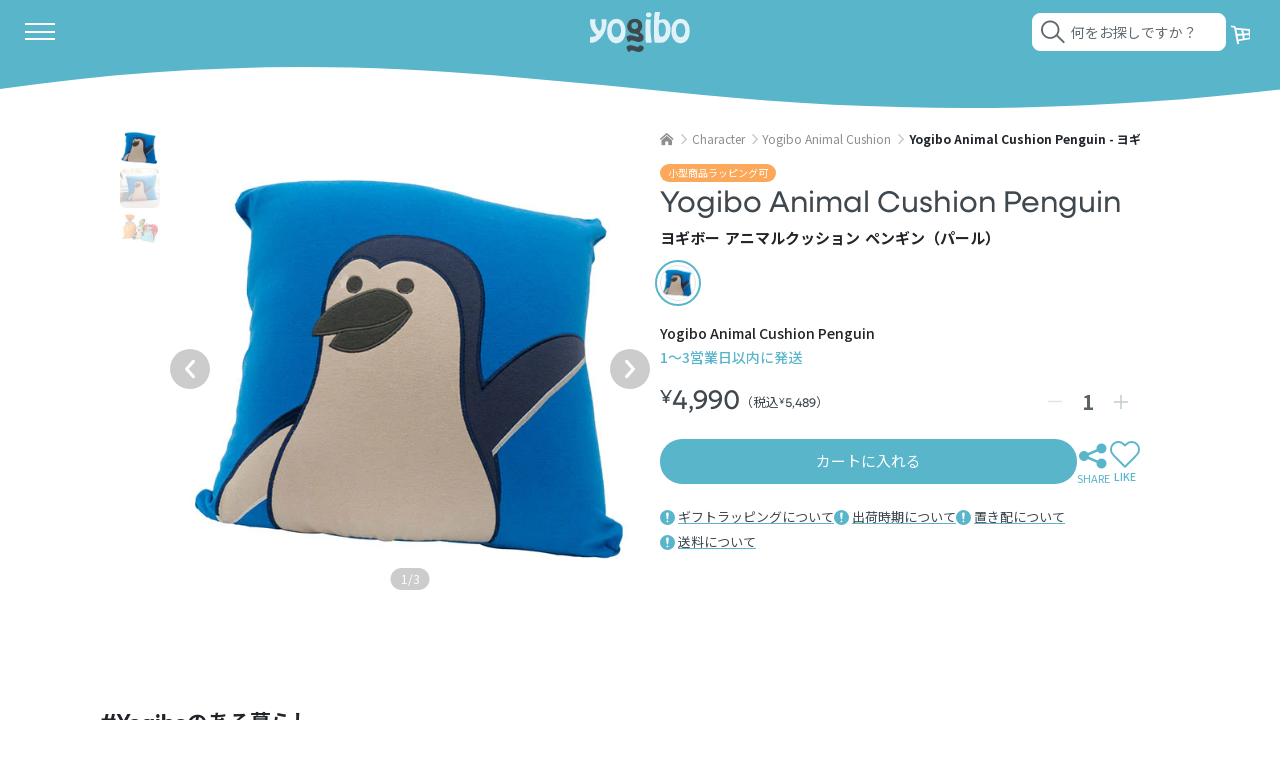

--- FILE ---
content_type: text/html; charset=utf-8
request_url: https://yogibo.jp/products/apl-pe
body_size: 75391
content:
<!doctype html>
<html class="no-js" lang="ja">
  <head>
    <meta charset="utf-8">
    <meta http-equiv="X-UA-Compatible" content="IE=edge">
    <meta name="viewport" content="width=device-width,initial-scale=1">
    <meta name="theme-color" content="#58b5ca">
    <meta name="theme-color" media="(prefers-color-scheme: light)" content="#58b5ca">
    <meta name="theme-color" media="(prefers-color-scheme: dark)" content="#58b5ca"><!-- Optimize Next -->
    <script>(function(p,r,o,j,e,c,t,g){
    p['_'+t]={};g=r.createElement('script');g.src='https://www.googletagmanager.com/gtm.js?id=GTM-'+t;r[o].prepend(g);
    g=r.createElement('style');g.innerText='.'+e+t+'{visibility:hidden!important}';r[o].prepend(g);
    r[o][j].add(e+t);setTimeout(function(){if(r[o][j].contains(e+t)){r[o][j].remove(e+t);p['_'+t]=0}},c)
    })(window,document,'documentElement','classList','loading',2000,'WRCLKQSZ')</script>
    <!-- End Optimize Next -->
    <!-- Customer Rings -->
    <script src="https://asset.c-rings.net/script/cr_effectLog-v21a.min.js" type="text/javascript"></script>
    <script src="https://asset.c-rings.net/script/cr_web_access-2.0.1.min.js" type="text/javascript"></script>
    <script>PAC_CR_WEBACCESS.Track("06a35a2ad18c534af5f0364acca0b1a2267bc02644f87a39c037b35629c8a627");</script>
    <script src="https://asset.c-rings.net/script/tracker.min.js"></script>
    <script>cr_webaction_tracker.Execute("CiX6kkmbqBI_");</script>
    <!-- End Customer Rings -->
    <!-- Google Tag Manager -->
    <script>
      (function(w,d,s,l,i){w[l]=w[l]||[];w[l].push({'gtm.start':
      new Date().getTime(),event:'gtm.js'});var f=d.getElementsByTagName(s)[0],
      j=d.createElement(s),dl=l!='dataLayer'?'&l='+l:'';j.async=true;j.src=
      'https://www.googletagmanager.com/gtm.js?id='+i+dl;f.parentNode.insertBefore(j,f);
      })(window,document,'script','dataLayer','GTM-M4PBHTS');
    </script>
    <!-- End Google Tag Manager -->
    <link rel="canonical" href="https://yogibo.jp/products/apl-pe"><link rel="icon" type="image/png" href="//yogibo.jp/cdn/shop/files/favicon.jpg?crop=center&height=32&v=1718586832&width=32"><link rel="preconnect" href="https://fonts.shopifycdn.com" crossorigin>
    <script
      src="https://code.jquery.com/jquery-3.4.1.min.js"
      integrity="sha256-CSXorXvZcTkaix6Yvo6HppcZGetbYMGWSFlBw8HfCJo="
      crossorigin="anonymous"
    ></script>
    
    <title>【公式】Yogibo Animal Cushion Penguin - ヨギボー アニマル クッション ペンギン（パール） | Yogibo公式オンラインストア</title>
    
      <meta name="description" content="Yogibo Animal Cushion かわいいアニマルのカラークッション　 Yogiboオリジナル繊維のクッションピローに アニマルパターン登場。 かわいいアニマルは、お部屋の雰囲気を明るくします。 Fox(キツネ) Elephant(ゾウ) Penguin(ペンギン) Giraffe(キリン) ※染料等により個体差が出る場合があります。 ※お客様のモニター環境などにより、実物との色味に差がでる場合がございます。">
    
    

<meta property="fb:app_id" content="215900025843762">
<meta property="og:site_name" content="Yogibo公式オンラインストア">
<meta property="og:url" content="https://yogibo.jp/products/apl-pe">
<meta property="og:title" content="Yogibo Animal Cushion Penguin - ヨギボー アニマル クッション ペンギン（パール）">
<meta property="og:type" content="product">
<meta property="og:description" content="Yogibo Animal Cushion かわいいアニマルのカラークッション　 Yogiboオリジナル繊維のクッションピローに アニマルパターン登場。 かわいいアニマルは、お部屋の雰囲気を明るくします。 Fox(キツネ) Elephant(ゾウ) Penguin(ペンギン) Giraffe(キリン) ※染料等により個体差が出る場合があります。 ※お客様のモニター環境などにより、実物との色味に差がでる場合がございます。"><meta property="og:image" content="http://yogibo.jp/cdn/shop/products/apl-pe.jpg?v=1705981450">
  <meta property="og:image:secure_url" content="https://yogibo.jp/cdn/shop/products/apl-pe.jpg?v=1705981450">
  <meta property="og:image:width" content="600">
  <meta property="og:image:height" content="600"><meta property="og:price:amount" content="5,489">
  <meta property="og:price:currency" content="JPY"><meta name="twitter:site" content="@yogibojapan"><meta name="twitter:card" content="summary_large_image">
<meta name="twitter:title" content="Yogibo Animal Cushion Penguin - ヨギボー アニマル クッション ペンギン（パール）">
<meta name="twitter:description" content="Yogibo Animal Cushion かわいいアニマルのカラークッション　 Yogiboオリジナル繊維のクッションピローに アニマルパターン登場。 かわいいアニマルは、お部屋の雰囲気を明るくします。 Fox(キツネ) Elephant(ゾウ) Penguin(ペンギン) Giraffe(キリン) ※染料等により個体差が出る場合があります。 ※お客様のモニター環境などにより、実物との色味に差がでる場合がございます。">




    
      <script src="//yogibo.jp/cdn/shop/t/10/assets/constants.js?v=58251544750838685771717648046" defer="defer"></script>
      <script src="//yogibo.jp/cdn/shop/t/10/assets/pubsub.js?v=158357773527763999511717648040" defer="defer"></script>

    <script src="//yogibo.jp/cdn/shop/t/10/assets/global.js?v=28492793926069409191766707934" defer="defer"></script>
    <script src="//yogibo.jp/cdn/shop/t/10/assets/yogiboscripts.js?v=114026846882333192431718566696" defer="defer"></script><script>window.performance && window.performance.mark && window.performance.mark('shopify.content_for_header.start');</script><meta id="shopify-digital-wallet" name="shopify-digital-wallet" content="/71871430972/digital_wallets/dialog">
<link rel="alternate" type="application/json+oembed" href="https://yogibo.jp/products/apl-pe.oembed">
<script async="async" src="/checkouts/internal/preloads.js?locale=ja-JP"></script>
<script id="shopify-features" type="application/json">{"accessToken":"130e56d19642ee1b2ae751d929cce5bb","betas":["rich-media-storefront-analytics"],"domain":"yogibo.jp","predictiveSearch":false,"shopId":71871430972,"locale":"ja"}</script>
<script>var Shopify = Shopify || {};
Shopify.shop = "yogibo-jp.myshopify.com";
Shopify.locale = "ja";
Shopify.currency = {"active":"JPY","rate":"1.0"};
Shopify.country = "JP";
Shopify.theme = {"name":"Yogibo_Theme\/main","id":169169125692,"schema_name":"Studio","schema_version":"11.0.0","theme_store_id":null,"role":"main"};
Shopify.theme.handle = "null";
Shopify.theme.style = {"id":null,"handle":null};
Shopify.cdnHost = "yogibo.jp/cdn";
Shopify.routes = Shopify.routes || {};
Shopify.routes.root = "/";</script>
<script type="module">!function(o){(o.Shopify=o.Shopify||{}).modules=!0}(window);</script>
<script>!function(o){function n(){var o=[];function n(){o.push(Array.prototype.slice.apply(arguments))}return n.q=o,n}var t=o.Shopify=o.Shopify||{};t.loadFeatures=n(),t.autoloadFeatures=n()}(window);</script>
<script id="shop-js-analytics" type="application/json">{"pageType":"product"}</script>
<script defer="defer" async type="module" src="//yogibo.jp/cdn/shopifycloud/shop-js/modules/v2/client.init-shop-cart-sync_Cun6Ba8E.ja.esm.js"></script>
<script defer="defer" async type="module" src="//yogibo.jp/cdn/shopifycloud/shop-js/modules/v2/chunk.common_DGWubyOB.esm.js"></script>
<script type="module">
  await import("//yogibo.jp/cdn/shopifycloud/shop-js/modules/v2/client.init-shop-cart-sync_Cun6Ba8E.ja.esm.js");
await import("//yogibo.jp/cdn/shopifycloud/shop-js/modules/v2/chunk.common_DGWubyOB.esm.js");

  window.Shopify.SignInWithShop?.initShopCartSync?.({"fedCMEnabled":true,"windoidEnabled":true});

</script>
<script>(function() {
  var isLoaded = false;
  function asyncLoad() {
    if (isLoaded) return;
    isLoaded = true;
    var urls = ["https:\/\/cax.channel.io\/shopify\/plugins\/e7916c39-d2b2-4dbb-90fd-0f13ab5c15e1.js?shop=yogibo-jp.myshopify.com","https:\/\/chimpstatic.com\/mcjs-connected\/js\/users\/b41f51b3592f4e2da67770cfa\/6506d55c1b4b90e5e6ab5efe7.js?shop=yogibo-jp.myshopify.com","https:\/\/ecom-app.rakutenadvertising.io\/rakuten_advertising.js?shop=yogibo-jp.myshopify.com","https:\/\/tag.rmp.rakuten.com\/123145.ct.js?shop=yogibo-jp.myshopify.com","https:\/\/d1jf9jg4xqwtsf.cloudfront.net\/order-status.js?shop=yogibo-jp.myshopify.com"];
    for (var i = 0; i < urls.length; i++) {
      var s = document.createElement('script');
      s.type = 'text/javascript';
      s.async = true;
      s.src = urls[i];
      var x = document.getElementsByTagName('script')[0];
      x.parentNode.insertBefore(s, x);
    }
  };
  if(window.attachEvent) {
    window.attachEvent('onload', asyncLoad);
  } else {
    window.addEventListener('load', asyncLoad, false);
  }
})();</script>
<script id="__st">var __st={"a":71871430972,"offset":32400,"reqid":"b0d90ebd-20ee-4d21-af39-bd05a6436c36-1768749577","pageurl":"yogibo.jp\/products\/apl-pe","u":"b260e5edc75b","p":"product","rtyp":"product","rid":8442168705340};</script>
<script>window.ShopifyPaypalV4VisibilityTracking = true;</script>
<script id="captcha-bootstrap">!function(){'use strict';const t='contact',e='account',n='new_comment',o=[[t,t],['blogs',n],['comments',n],[t,'customer']],c=[[e,'customer_login'],[e,'guest_login'],[e,'recover_customer_password'],[e,'create_customer']],r=t=>t.map((([t,e])=>`form[action*='/${t}']:not([data-nocaptcha='true']) input[name='form_type'][value='${e}']`)).join(','),a=t=>()=>t?[...document.querySelectorAll(t)].map((t=>t.form)):[];function s(){const t=[...o],e=r(t);return a(e)}const i='password',u='form_key',d=['recaptcha-v3-token','g-recaptcha-response','h-captcha-response',i],f=()=>{try{return window.sessionStorage}catch{return}},m='__shopify_v',_=t=>t.elements[u];function p(t,e,n=!1){try{const o=window.sessionStorage,c=JSON.parse(o.getItem(e)),{data:r}=function(t){const{data:e,action:n}=t;return t[m]||n?{data:e,action:n}:{data:t,action:n}}(c);for(const[e,n]of Object.entries(r))t.elements[e]&&(t.elements[e].value=n);n&&o.removeItem(e)}catch(o){console.error('form repopulation failed',{error:o})}}const l='form_type',E='cptcha';function T(t){t.dataset[E]=!0}const w=window,h=w.document,L='Shopify',v='ce_forms',y='captcha';let A=!1;((t,e)=>{const n=(g='f06e6c50-85a8-45c8-87d0-21a2b65856fe',I='https://cdn.shopify.com/shopifycloud/storefront-forms-hcaptcha/ce_storefront_forms_captcha_hcaptcha.v1.5.2.iife.js',D={infoText:'hCaptchaによる保護',privacyText:'プライバシー',termsText:'利用規約'},(t,e,n)=>{const o=w[L][v],c=o.bindForm;if(c)return c(t,g,e,D).then(n);var r;o.q.push([[t,g,e,D],n]),r=I,A||(h.body.append(Object.assign(h.createElement('script'),{id:'captcha-provider',async:!0,src:r})),A=!0)});var g,I,D;w[L]=w[L]||{},w[L][v]=w[L][v]||{},w[L][v].q=[],w[L][y]=w[L][y]||{},w[L][y].protect=function(t,e){n(t,void 0,e),T(t)},Object.freeze(w[L][y]),function(t,e,n,w,h,L){const[v,y,A,g]=function(t,e,n){const i=e?o:[],u=t?c:[],d=[...i,...u],f=r(d),m=r(i),_=r(d.filter((([t,e])=>n.includes(e))));return[a(f),a(m),a(_),s()]}(w,h,L),I=t=>{const e=t.target;return e instanceof HTMLFormElement?e:e&&e.form},D=t=>v().includes(t);t.addEventListener('submit',(t=>{const e=I(t);if(!e)return;const n=D(e)&&!e.dataset.hcaptchaBound&&!e.dataset.recaptchaBound,o=_(e),c=g().includes(e)&&(!o||!o.value);(n||c)&&t.preventDefault(),c&&!n&&(function(t){try{if(!f())return;!function(t){const e=f();if(!e)return;const n=_(t);if(!n)return;const o=n.value;o&&e.removeItem(o)}(t);const e=Array.from(Array(32),(()=>Math.random().toString(36)[2])).join('');!function(t,e){_(t)||t.append(Object.assign(document.createElement('input'),{type:'hidden',name:u})),t.elements[u].value=e}(t,e),function(t,e){const n=f();if(!n)return;const o=[...t.querySelectorAll(`input[type='${i}']`)].map((({name:t})=>t)),c=[...d,...o],r={};for(const[a,s]of new FormData(t).entries())c.includes(a)||(r[a]=s);n.setItem(e,JSON.stringify({[m]:1,action:t.action,data:r}))}(t,e)}catch(e){console.error('failed to persist form',e)}}(e),e.submit())}));const S=(t,e)=>{t&&!t.dataset[E]&&(n(t,e.some((e=>e===t))),T(t))};for(const o of['focusin','change'])t.addEventListener(o,(t=>{const e=I(t);D(e)&&S(e,y())}));const B=e.get('form_key'),M=e.get(l),P=B&&M;t.addEventListener('DOMContentLoaded',(()=>{const t=y();if(P)for(const e of t)e.elements[l].value===M&&p(e,B);[...new Set([...A(),...v().filter((t=>'true'===t.dataset.shopifyCaptcha))])].forEach((e=>S(e,t)))}))}(h,new URLSearchParams(w.location.search),n,t,e,['guest_login'])})(!0,!0)}();</script>
<script integrity="sha256-4kQ18oKyAcykRKYeNunJcIwy7WH5gtpwJnB7kiuLZ1E=" data-source-attribution="shopify.loadfeatures" defer="defer" src="//yogibo.jp/cdn/shopifycloud/storefront/assets/storefront/load_feature-a0a9edcb.js" crossorigin="anonymous"></script>
<script data-source-attribution="shopify.dynamic_checkout.dynamic.init">var Shopify=Shopify||{};Shopify.PaymentButton=Shopify.PaymentButton||{isStorefrontPortableWallets:!0,init:function(){window.Shopify.PaymentButton.init=function(){};var t=document.createElement("script");t.src="https://yogibo.jp/cdn/shopifycloud/portable-wallets/latest/portable-wallets.ja.js",t.type="module",document.head.appendChild(t)}};
</script>
<script data-source-attribution="shopify.dynamic_checkout.buyer_consent">
  function portableWalletsHideBuyerConsent(e){var t=document.getElementById("shopify-buyer-consent"),n=document.getElementById("shopify-subscription-policy-button");t&&n&&(t.classList.add("hidden"),t.setAttribute("aria-hidden","true"),n.removeEventListener("click",e))}function portableWalletsShowBuyerConsent(e){var t=document.getElementById("shopify-buyer-consent"),n=document.getElementById("shopify-subscription-policy-button");t&&n&&(t.classList.remove("hidden"),t.removeAttribute("aria-hidden"),n.addEventListener("click",e))}window.Shopify?.PaymentButton&&(window.Shopify.PaymentButton.hideBuyerConsent=portableWalletsHideBuyerConsent,window.Shopify.PaymentButton.showBuyerConsent=portableWalletsShowBuyerConsent);
</script>
<script data-source-attribution="shopify.dynamic_checkout.cart.bootstrap">document.addEventListener("DOMContentLoaded",(function(){function t(){return document.querySelector("shopify-accelerated-checkout-cart, shopify-accelerated-checkout")}if(t())Shopify.PaymentButton.init();else{new MutationObserver((function(e,n){t()&&(Shopify.PaymentButton.init(),n.disconnect())})).observe(document.body,{childList:!0,subtree:!0})}}));
</script>
<link id="shopify-accelerated-checkout-styles" rel="stylesheet" media="screen" href="https://yogibo.jp/cdn/shopifycloud/portable-wallets/latest/accelerated-checkout-backwards-compat.css" crossorigin="anonymous">
<style id="shopify-accelerated-checkout-cart">
        #shopify-buyer-consent {
  margin-top: 1em;
  display: inline-block;
  width: 100%;
}

#shopify-buyer-consent.hidden {
  display: none;
}

#shopify-subscription-policy-button {
  background: none;
  border: none;
  padding: 0;
  text-decoration: underline;
  font-size: inherit;
  cursor: pointer;
}

#shopify-subscription-policy-button::before {
  box-shadow: none;
}

      </style>
<link rel="stylesheet" media="screen" href="//yogibo.jp/cdn/shop/t/10/compiled_assets/styles.css?v=40494">
<script id="sections-script" data-sections="related-products,header" defer="defer" src="//yogibo.jp/cdn/shop/t/10/compiled_assets/scripts.js?v=40494"></script>
<script>window.performance && window.performance.mark && window.performance.mark('shopify.content_for_header.end');</script>


    <style data-shopify>
      @font-face {
  font-family: "Noto Sans Japanese";
  font-weight: 400;
  font-style: normal;
  font-display: swap;
  src: url("//yogibo.jp/cdn/fonts/noto_sans_japanese/notosansjapanese_n4.74a6927b879b930fdec4ab8bb6917103ae8bbca9.woff2") format("woff2"),
       url("//yogibo.jp/cdn/fonts/noto_sans_japanese/notosansjapanese_n4.15630f5c60bcf9ed7de2df9484ab75ddd007c8e2.woff") format("woff");
}

      @font-face {
  font-family: "Noto Sans Japanese";
  font-weight: 700;
  font-style: normal;
  font-display: swap;
  src: url("//yogibo.jp/cdn/fonts/noto_sans_japanese/notosansjapanese_n7.1abda075dc6bf08053b865d23e5712ef6cfa899b.woff2") format("woff2"),
       url("//yogibo.jp/cdn/fonts/noto_sans_japanese/notosansjapanese_n7.aa2be2df2112f4742b97ac4fa9dca5bb760e3ab4.woff") format("woff");
}

      
      
      @font-face {
  font-family: Prompt;
  font-weight: 600;
  font-style: normal;
  font-display: swap;
  src: url("//yogibo.jp/cdn/fonts/prompt/prompt_n6.96b4f2689a015ecb1f4a0fff0243c285537cfc2f.woff2") format("woff2"),
       url("//yogibo.jp/cdn/fonts/prompt/prompt_n6.872b61fa6072e2d64be60ebfeec341ace2e5815a.woff") format("woff");
}


      
        :root,
        .color-background-1 {
          --color-background: 255,255,255;
        
          --gradient-background: #ffffff;
        
        --color-foreground: 62,72,78;
        --color-shadow: 88,181,202;
        --color-button: 239,239,239;
        --color-button-text: 62,72,78;
        --color-primary-button: 88, 181, 202;
        --color-primary-button-text: 255, 255, 255;
        --color-secondary-button: 244, 244, 244;
        --color-secondary-button-text: 100, 100, 100;
        --color-link: 5,44,70;
        --color-badge-foreground: 62,72,78;
        --color-badge-background: 255,255,255;
        --color-badge-border: 62,72,78;
        --payment-terms-background-color: rgb(255 255 255);
      }
      
        
        .color-background-2 {
          --color-background: 239,239,239;
        
          --gradient-background: #efefef;
        
        --color-foreground: 62,72,78;
        --color-shadow: 88,181,202;
        --color-button: 255,255,255;
        --color-button-text: 62,72,78;
        --color-primary-button: 88, 181, 202;
        --color-primary-button-text: 255, 255, 255;
        --color-secondary-button: 244, 244, 244;
        --color-secondary-button-text: 100, 100, 100;
        --color-link: 88,181,202;
        --color-badge-foreground: 62,72,78;
        --color-badge-background: 239,239,239;
        --color-badge-border: 62,72,78;
        --payment-terms-background-color: rgb(239 239 239);
      }
      
        
        .color-inverse {
          --color-background: 88,181,202;
        
          --gradient-background: #58b5ca;
        
        --color-foreground: 255,255,255;
        --color-shadow: 16,57,72;
        --color-button: 239,239,239;
        --color-button-text: 62,72,78;
        --color-primary-button: 88, 181, 202;
        --color-primary-button-text: 255, 255, 255;
        --color-secondary-button: 244, 244, 244;
        --color-secondary-button-text: 100, 100, 100;
        --color-link: 239,239,239;
        --color-badge-foreground: 255,255,255;
        --color-badge-background: 88,181,202;
        --color-badge-border: 255,255,255;
        --payment-terms-background-color: rgb(88 181 202);
      }
      
        
        .color-accent-1 {
          --color-background: 255,255,255;
        
          --gradient-background: #ffffff;
        
        --color-foreground: 62,72,78;
        --color-shadow: 16,57,72;
        --color-button: 88,181,202;
        --color-button-text: 255,255,255;
        --color-primary-button: 88, 181, 202;
        --color-primary-button-text: 255, 255, 255;
        --color-secondary-button: 244, 244, 244;
        --color-secondary-button-text: 100, 100, 100;
        --color-link: 88,181,202;
        --color-badge-foreground: 62,72,78;
        --color-badge-background: 255,255,255;
        --color-badge-border: 62,72,78;
        --payment-terms-background-color: rgb(255 255 255);
      }
      
        
        .color-accent-2 {
          --color-background: 24,86,108;
        
          --gradient-background: #18566c;
        
        --color-foreground: 252,252,252;
        --color-shadow: 16,57,72;
        --color-button: 252,252,252;
        --color-button-text: 24,86,108;
        --color-primary-button: 88, 181, 202;
        --color-primary-button-text: 255, 255, 255;
        --color-secondary-button: 244, 244, 244;
        --color-secondary-button-text: 100, 100, 100;
        --color-link: 252,252,252;
        --color-badge-foreground: 252,252,252;
        --color-badge-background: 24,86,108;
        --color-badge-border: 252,252,252;
        --payment-terms-background-color: rgb(24 86 108);
      }
      

      body, .color-background-1, .color-background-2, .color-inverse, .color-accent-1, .color-accent-2 {
        color: rgba(var(--color-foreground), 1);
        background-color: rgb(var(--color-background));
      }

      :root {
        
        --font-body-family: 'Noto Sans JP', sans-serif;
        --font-body-style: normal;
        --font-body-weight: 400;
        --font-body-weight-bold: 700;

        
        --font-heading-family: 'Prompt', 'Noto Sans JP', sans-serif;
        --font-heading-sub-family: 'neulis-sans', 'Noto Sans JP', sans-serif;
        --font-heading-style: normal;
        --font-heading-weight: 600;

        --font-body-scale: 1.0;
        --font-heading-scale: 1.0;

        --media-padding: px;
        --media-border-opacity: 0.1;
        --media-border-width: 0px;
        --media-radius: 6px;
        --media-radius-mobile: 6px;
        --media-radius-desktop: 6px;
        --media-shadow-opacity: 0.0;
        --media-shadow-horizontal-offset: 0px;
        --media-shadow-vertical-offset: 4px;
        --media-shadow-blur-radius: 5px;
        --media-shadow-visible: 0;

        --page-width: 120rem;
        --page-width-margin: 20px;

        --product-card-image-padding: 0.0rem;
        --product-card-corner-radius: 1.2rem;
        --product-card-text-alignment: left;
        --product-card-border-width: 0.0rem;
        --product-card-border-opacity: 0.1;
        --product-card-shadow-opacity: 0.0;
        --product-card-shadow-visible: 0;
        --product-card-shadow-horizontal-offset: 0.0rem;
        --product-card-shadow-vertical-offset: 0.4rem;
        --product-card-shadow-blur-radius: 0.5rem;

        --collection-card-image-padding: 0.0rem;
        --collection-card-corner-radius: 0.0rem;
        --collection-card-text-alignment: center;
        --collection-card-border-width: 0.0rem;
        --collection-card-border-opacity: 0.1;
        --collection-card-shadow-opacity: 0.0;
        --collection-card-shadow-visible: 0;
        --collection-card-shadow-horizontal-offset: 0.0rem;
        --collection-card-shadow-vertical-offset: 0.4rem;
        --collection-card-shadow-blur-radius: 0.5rem;

        --blog-card-image-padding: 0.0rem;
        --blog-card-corner-radius: 0.0rem;
        --blog-card-text-alignment: center;
        --blog-card-border-width: 0.0rem;
        --blog-card-border-opacity: 0.1;
        --blog-card-shadow-opacity: 0.0;
        --blog-card-shadow-visible: 0;
        --blog-card-shadow-horizontal-offset: 0.0rem;
        --blog-card-shadow-vertical-offset: 0.4rem;
        --blog-card-shadow-blur-radius: 0.5rem;

        --badge-corner-radius: 4.0rem;

        --popup-border-width: 0px;
        --popup-border-opacity: 0.1;
        --popup-corner-radius: 16px;
        --popup-shadow-opacity: 0.1;
        --popup-shadow-horizontal-offset: 6px;
        --popup-shadow-vertical-offset: 6px;
        --popup-shadow-blur-radius: 25px;

        --drawer-border-width: 1px;
        --drawer-border-opacity: 0.1;
        --drawer-shadow-opacity: 0.0;
        --drawer-shadow-horizontal-offset: 0px;
        --drawer-shadow-vertical-offset: 4px;
        --drawer-shadow-blur-radius: 5px;

        --spacing-header: 4.85rem;
        --spacing-wave: 3.75vw;

        --spacing-sections-desktop-top: 3rem;
        --spacing-sections-desktop-top-narrow: 2rem;
        --spacing-sections-desktop-bottom: calc(var(--spacing-wave) + 8rem);
        --spacing-sections-desktop-bottom-narrow: calc(var(--spacing-wave) + 4rem);
        --spacing-sections-mobile-top: 3rem;
        --spacing-sections-mobile-top-narrow: 2rem;
        --spacing-sections-mobile-bottom: calc(var(--spacing-wave) + 5rem);
        --spacing-sections-mobile-bottom-narrow: calc(var(--spacing-wave) + 2.5rem);

        --grid-desktop-vertical-spacing: 20px;
        --grid-desktop-horizontal-spacing: 20px;
        --grid-mobile-vertical-spacing: 5vw;
        --grid-mobile-horizontal-spacing: 3vw;

        --text-boxes-border-opacity: 0.1;
        --text-boxes-border-width: 0px;
        --text-boxes-radius: 0px;
        --text-boxes-shadow-opacity: 0.0;
        --text-boxes-shadow-visible: 0;
        --text-boxes-shadow-horizontal-offset: 0px;
        --text-boxes-shadow-vertical-offset: 4px;
        --text-boxes-shadow-blur-radius: 5px;

        --buttons-radius: 40px;
        --buttons-radius-outset: 41px;
        --buttons-border-width: 1px;
        --buttons-border-opacity: 1.0;
        --buttons-shadow-opacity: 0.1;
        --buttons-shadow-visible: 1;
        --buttons-shadow-horizontal-offset: 2px;
        --buttons-shadow-vertical-offset: 2px;
        --buttons-shadow-blur-radius: 5px;
        --buttons-border-offset: 0.3px;

        --inputs-radius: 2px;
        --inputs-border-width: 1px;
        --inputs-border-opacity: 0.15;
        --inputs-shadow-opacity: 0.05;
        --inputs-shadow-horizontal-offset: 2px;
        --inputs-margin-offset: 2px;
        --inputs-shadow-vertical-offset: 2px;
        --inputs-shadow-blur-radius: 5px;
        --inputs-radius-outset: 3px;

        --variant-pills-radius: 40px;
        --variant-pills-border-width: 1px;
        --variant-pills-border-opacity: 0.55;
        --variant-pills-shadow-opacity: 0.0;
        --variant-pills-shadow-horizontal-offset: 0px;
        --variant-pills-shadow-vertical-offset: 4px;
        --variant-pills-shadow-blur-radius: 5px;
      }

      *,
      *::before,
      *::after {
        box-sizing: inherit;
      }

      html {
        box-sizing: border-box;
        font-size: calc(var(--font-body-scale) * 62.5%);
        height: 100%;
      }

      body {
        display: grid;
        grid-template-rows: auto auto 1fr auto;
        grid-template-columns: 100%;
        min-height: 100%;
        margin: 0;
        font-size: 1.4rem !important;
        letter-spacing: 0;
        line-height: calc(1 + 0.8 / var(--font-body-scale));
        /*font-family: var(--font-body-family);*/
        font-family: 'Noto Sans JP', sans-serif;
        font-style: var(--font-body-style);
        font-weight: var(--font-body-weight);
        padding: 0;
        overflow-x: clip;
        /*overscroll-behavior: none;*/
      }

      @media screen and (min-width: 768px) {
        :root {
          --spacing-header: 5.6rem;
        }
        body {
          font-size: 1.6rem !important;
        }
      }
    </style>

    <link href="//yogibo.jp/cdn/shop/t/10/assets/bootstrap.css?v=100354694907213734411719141964" rel="stylesheet" type="text/css" media="all" />
    <link href="//yogibo.jp/cdn/shop/t/10/assets/reset.css?v=105493588705809364251717648040" rel="stylesheet" type="text/css" media="all" />
    <link href="//yogibo.jp/cdn/shop/t/10/assets/swiper-bundle.min.css?v=40775391388818858451717981709" rel="stylesheet" type="text/css" media="all" />
    <link href="//yogibo.jp/cdn/shop/t/10/assets/base.css?v=42509277792909293011766554243" rel="stylesheet" type="text/css" media="all" />
    <link href="//yogibo.jp/cdn/shop/t/10/assets/ygb-header-style.css?v=154360181541980975131764320995" rel="stylesheet" type="text/css" media="all" />
    <link href="//yogibo.jp/cdn/shop/t/10/assets/ygb-footer-style.css?v=175299581282998451471722449805" rel="stylesheet" type="text/css" media="all" />
    <link href="//yogibo.jp/cdn/shop/t/10/assets/ygb-breadcrumbs.css?v=104153581359686264941736500839" rel="stylesheet" type="text/css" media="all" />
    
    
    <link href="//yogibo.jp/cdn/shop/t/10/assets/component-list-menu.css?v=151968516119678728991717648040" rel="stylesheet" type="text/css" media="all" />
    <link href="//yogibo.jp/cdn/shop/t/10/assets/component-list-payment.css?v=69253961410771838501717648041" rel="stylesheet" type="text/css" media="all" />
    <link href="//yogibo.jp/cdn/shop/t/10/assets/component-list-social.css?v=92923128018841693851717981717" rel="stylesheet" type="text/css" media="all" />
    <link href="//yogibo.jp/cdn/shop/t/10/assets/ygb-waves-style.css?v=62957711432315461671719136396" rel="stylesheet" type="text/css" media="all" />
    <link href="https://cdn.yogibo.jp/assets/fontawesome/css/all.css" rel="stylesheet" type="text/css" media="all" />
    
    <link href="//yogibo.jp/cdn/shop/t/10/assets/ygb-slider-gallery-product.css?v=166656433313333816711737706647" rel="stylesheet" type="text/css" media="all" />
    
<link rel="preload" as="font" href="//yogibo.jp/cdn/fonts/noto_sans_japanese/notosansjapanese_n4.74a6927b879b930fdec4ab8bb6917103ae8bbca9.woff2" type="font/woff2" crossorigin><link rel="preload" as="font" href="//yogibo.jp/cdn/fonts/prompt/prompt_n6.96b4f2689a015ecb1f4a0fff0243c285537cfc2f.woff2" type="font/woff2" crossorigin><link
        rel="stylesheet"
        href="//yogibo.jp/cdn/shop/t/10/assets/component-predictive-search.css?v=48711103788147192451720368315"
        media="print"
        onload="this.media='all'"
      >
    <script>
      document.documentElement.className = document.documentElement.className.replace('no-js', 'js');
      if (Shopify.designMode) {
        document.documentElement.classList.add('shopify-design-mode');
      }
    </script>

    <script src="//yogibo.jp/cdn/shop/t/10/assets/swiper-bundle.min.js?v=146640479871518466531718845740"></script>

    
    <link rel="stylesheet" href="https://use.typekit.net/xyh2dwo.css">
  <!-- BEGIN app block: shopify://apps/powerful-form-builder/blocks/app-embed/e4bcb1eb-35b2-42e6-bc37-bfe0e1542c9d --><script type="text/javascript" hs-ignore data-cookieconsent="ignore">
  var Globo = Globo || {};
  var globoFormbuilderRecaptchaInit = function(){};
  var globoFormbuilderHcaptchaInit = function(){};
  window.Globo.FormBuilder = window.Globo.FormBuilder || {};
  window.Globo.FormBuilder.shop = {"configuration":{"money_format":"<span class=\"yen\">&yen;</span>{{amount_no_decimals}}"},"pricing":{"features":{"bulkOrderForm":true,"cartForm":true,"fileUpload":100,"removeCopyright":true,"restrictedEmailDomains":true,"metrics":true}},"settings":{"copyright":"Powered by <a href=\"https://globosoftware.net\" target=\"_blank\">Globo</a> <a href=\"https://apps.shopify.com/form-builder-contact-form\" target=\"_blank\">Contact Form</a>","hideWaterMark":false,"reCaptcha":{"recaptchaType":"v2","siteKey":false,"languageCode":"en"},"hCaptcha":{"siteKey":false},"scrollTop":false,"customCssCode":"","customCssEnabled":false,"additionalColumns":[]},"encryption_form_id":1,"url":"https://app.powerfulform.com/","CDN_URL":"https://dxo9oalx9qc1s.cloudfront.net","app_id":"1783207"};

  if(window.Globo.FormBuilder.shop.settings.customCssEnabled && window.Globo.FormBuilder.shop.settings.customCssCode){
    const customStyle = document.createElement('style');
    customStyle.type = 'text/css';
    customStyle.innerHTML = window.Globo.FormBuilder.shop.settings.customCssCode;
    document.head.appendChild(customStyle);
  }

  window.Globo.FormBuilder.forms = [];
    
      
      
      
      window.Globo.FormBuilder.forms[110196] = {"110196":{"elements":[{"id":"group-1","type":"group","label":"Page 1","description":"","elements":[{"id":"paragraph-2","type":"paragraph","text":{"ja":"\u003cp\u003e\u003cspan style=\"color: rgb(230, 0, 0);\"\u003e* \u003c\/span\u003e印は入力必須項目です。\u003c\/p\u003e"},"columnWidth":100,"displayDisjunctive":false,"customClass":""},{"id":"name-1","type":"name","label":{"ja":"お名前"},"placeholder":{"ja":""},"description":"","limitCharacters":false,"characters":100,"hideLabel":false,"keepPositionLabel":false,"columnWidth":100,"displayDisjunctive":false,"required":false,"customClass":"c-care-name"},{"id":"text-1","type":"text","label":{"ja":"注文番号"},"placeholder":{"ja":""},"description":"","limitCharacters":false,"characters":100,"hideLabel":false,"keepPositionLabel":false,"columnWidth":100,"displayType":"show","displayDisjunctive":false,"conditionalField":false,"customClass":"c-care-order-number","required":false},{"id":"text-2","type":"text","label":{"ja":"YogiboCareお申し込み番号"},"placeholder":{"ja":""},"description":"","limitCharacters":false,"characters":100,"hideLabel":false,"keepPositionLabel":false,"columnWidth":100,"displayType":"show","displayDisjunctive":false,"conditionalField":false,"customClass":"c-care-order-detail-id"},{"id":"text-3","type":"text","label":{"ja":"保証対象商品名"},"placeholder":{"ja":""},"description":"","limitCharacters":false,"characters":100,"hideLabel":false,"keepPositionLabel":false,"columnWidth":100,"displayType":"show","displayDisjunctive":false,"conditionalField":false,"customClass":"c-care-product-title"},{"id":"email-1","type":"email","label":{"ja":"メールアドレス"},"placeholder":{"ja":""},"description":"","limitCharacters":false,"characters":100,"hideLabel":false,"keepPositionLabel":false,"columnWidth":100,"displayType":"show","displayDisjunctive":false,"defaultValue":"","required":true,"conditionalField":false,"customClass":"c-care-email"},{"id":"textarea-1","type":"textarea","label":{"ja":"お問い合わせ内容"},"placeholder":{"ja":"例：交換理由や気になる点などがあればご記入ください"},"description":"","limitCharacters":false,"characters":100,"hideLabel":false,"keepPositionLabel":false,"columnWidth":100,"displayType":"show","displayDisjunctive":false,"conditionalField":false,"required":false,"displayRules":[{"field":"","relation":"equal","condition":""}]},{"id":"file2-2","type":"file2","label":{"ja":"添付画像1枚目をアップロード"},"button-text":{"ja":"添付画像1枚目をアップロード"},"placeholder":{"ja":""},"hint":{"ja":"画像は最低1枚、最大3枚まで添付可能です。1ファイルあたりの上限は2MBです。"},"allowed-multiple":false,"allowed-extensions":["jpg","jpeg","png","gif","svg"],"description":{"ja":"※損害の分かる写真を添付してください"},"hideLabel":true,"keepPositionLabel":false,"columnWidth":100,"displayType":"show","displayDisjunctive":false,"conditionalField":false,"required":true,"sizeLimit":2,"displayRules":[{"field":"","relation":"equal","condition":""}]},{"id":"file2-3","type":"file2","label":{"ja":"添付画像2枚目をアップロード"},"button-text":{"ja":"添付画像2枚目をアップロード"},"placeholder":{"ja":""},"hint":{"ja":"画像は最低1枚、最大3枚まで添付可能です。1ファイルあたりの上限は2MBです。"},"allowed-multiple":false,"allowed-extensions":["jpg","jpeg","png","gif","svg"],"description":{"ja":"※損害の分かる写真を添付してください"},"hideLabel":true,"keepPositionLabel":false,"columnWidth":100,"displayType":"hide","displayDisjunctive":false,"conditionalField":false,"required":false,"sizeLimit":2,"displayRules":[{"field":"","relation":"equal","condition":""},{"field":"","relation":"equal","condition":""}],"ifHideLabel":false},{"id":"file2-4","type":"file2","label":{"ja":"添付画像3枚目をアップロード"},"button-text":{"ja":"添付画像3枚目をアップロード"},"placeholder":{"ja":""},"hint":{"ja":"画像は最低1枚、最大3枚まで添付可能です。1ファイルあたりの上限は2MBです。"},"allowed-multiple":false,"allowed-extensions":["jpg","jpeg","png","gif","svg"],"description":{"ja":"※損害の分かる写真を添付してください"},"hideLabel":true,"keepPositionLabel":false,"columnWidth":100,"displayType":"hide","displayDisjunctive":false,"conditionalField":false,"required":false,"sizeLimit":2,"displayRules":[{"field":"","relation":"equal","condition":""}],"ifHideLabel":false}]}],"errorMessage":{"required":{"ja":"{{ label | capitalize }}は必須項目です"},"minSelections":"Please choose at least {{ min_selections }} options","maxSelections":"Please choose at maximum of {{ max_selections }} options","exactlySelections":"Please choose exactly {{ exact_selections }} options","minProductSelections":"Please choose at least {{ min_selections }} products","maxProductSelections":"Please choose a maximum of {{ max_selections }} products","minProductQuantities":"Please choose a quantity of at least {{ min_quantities }} products","maxProductQuantities":"Please choose a quantity of no more than {{ max_quantities }} products","minEachProductQuantities":"Choose quantity of product {{product_name}} of at least {{min_quantities}}","maxEachProductQuantities":"Choose quantity of product {{product_name}} of at most {{max_quantities}}","invalid":"Invalid","invalidName":"Invalid name","invalidEmail":{"ja":"メールアドレスを入力してください"},"restrictedEmailDomain":"This email domain is restricted","invalidURL":"Invalid url","invalidPhone":"Invalid phone","invalidNumber":"Invalid number","invalidPassword":"Invalid password","confirmPasswordNotMatch":"Confirmed password doesn't match","customerAlreadyExists":"Customer already exists","keyAlreadyExists":"Data already exists","fileSizeLimit":{"ja":"ファイルの最大容量オーバーです"},"fileNotAllowed":"File not allowed","requiredCaptcha":"Required captcha","requiredProducts":"Please select product","limitQuantity":"The number of products left in stock has been exceeded","shopifyInvalidPhone":"phone - Enter a valid phone number to use this delivery method","shopifyPhoneHasAlready":"phone - Phone has already been taken","shopifyInvalidProvice":"addresses.province - is not valid","otherError":{"ja":"時間をおいて再度お申し込みをお願いします。"},"limitNumberOfSubmissions":"Form submission limit reached","restrictedEmailDomains":{"ja":"@以降が間違っております"}},"appearance":{"layout":"boxed","theme_design":false,"width":600,"style":"classic","mainColor":"#1c1c1c","floatingIcon":"\u003csvg aria-hidden=\"true\" focusable=\"false\" data-prefix=\"far\" data-icon=\"envelope\" class=\"svg-inline--fa fa-envelope fa-w-16\" role=\"img\" xmlns=\"http:\/\/www.w3.org\/2000\/svg\" viewBox=\"0 0 512 512\"\u003e\u003cpath fill=\"currentColor\" d=\"M464 64H48C21.49 64 0 85.49 0 112v288c0 26.51 21.49 48 48 48h416c26.51 0 48-21.49 48-48V112c0-26.51-21.49-48-48-48zm0 48v40.805c-22.422 18.259-58.168 46.651-134.587 106.49-16.841 13.247-50.201 45.072-73.413 44.701-23.208.375-56.579-31.459-73.413-44.701C106.18 199.465 70.425 171.067 48 152.805V112h416zM48 400V214.398c22.914 18.251 55.409 43.862 104.938 82.646 21.857 17.205 60.134 55.186 103.062 54.955 42.717.231 80.509-37.199 103.053-54.947 49.528-38.783 82.032-64.401 104.947-82.653V400H48z\"\u003e\u003c\/path\u003e\u003c\/svg\u003e","floatingText":null,"displayOnAllPage":false,"formType":"normalForm","background":"color","backgroundColor":"#fff","descriptionColor":"#6c757d","headingColor":"#000","labelColor":"#1c1c1c","optionColor":"#000","paragraphBackground":"#fff","paragraphColor":"#000","colorScheme":{"solidButton":{"red":88,"green":181,"blue":202},"solidButtonLabel":{"red":255,"green":255,"blue":255},"text":{"red":28,"green":28,"blue":28},"outlineButton":{"red":88,"green":181,"blue":202},"background":{"red":255,"green":255,"blue":255}}},"afterSubmit":{"action":"hideForm","title":{"ja":"お問い合わせありがとうございます！"},"message":{"ja":"\u003cp\u003eメールのご返信には【2営業日】のお時間いただいております。\u003c\/p\u003e"},"redirectUrl":null},"footer":{"description":null,"previousText":{"ja":"戻る"},"nextText":{"ja":"次へ"},"submitText":{"ja":"送信する"},"submitAlignment":"center"},"header":{"active":false,"title":{"ja":"YogiboCareによる交換申請フォーム"},"description":"","headerAlignment":"left"},"isStepByStepForm":true,"publish":{"requiredLogin":true,"requiredLoginMessage":{"ja":"\u003ca href='\/account\/login' title='login'\u003eログインをお願いします\u003c\/a\u003e"},"submitedScriptSet":false,"loadedScriptSet":true,"afterLoadedScript":"const initialCareData = localStorage.getItem(`contact_yogibo_care_${window.CustomerId}`);\n\nif (initialCareData) {\n  const careData = JSON.parse(initialCareData);\n\tconst { name, email, order_number, order_detail_id, product_title } = careData;\n\n\tif(name) {\n\t\tconst nameInput = document.querySelector(\".c-care-name input\");\n\t\tif(nameInput) {\n\t\t\tnameInput.value = name;\n\t\t\tnameInput.classList.add('as-text');\n\t\t}\n\t}\n\n\tif(email) {\n\t\tconst emailInput = document.querySelector(\".c-care-email input\");\n\t\tif(emailInput) {\n\t\t\temailInput.value = email;\n\t\t}\n\t}\n\t\n\tif(order_number) {\n\t\tconst orderNumberInput = document.querySelector(\".c-care-order-number input\");\n\t\tif(orderNumberInput) {\n\t\t\torderNumberInput.value = order_number;\n\t\t\torderNumberInput.classList.add('as-text');\n\t\t}\n\t}\n\t\n\tif(order_detail_id) {\n\t\tconst orderDetailId = document.querySelector(\".c-care-order-detail-id input\");\n\t\tif(orderDetailId) {\n\t\t\torderDetailId.value = order_detail_id;\n\t\t\torderDetailId.classList.add('as-text');\n\t\t}\n\t}\n\t\n\tif(product_title) {\n\t\tconst productTitleInput = document.querySelector(\".c-care-product-title input\");\n\t\tif(productTitleInput) {\n\t\t\tproductTitleInput.value = product_title;\n\t\t\tproductTitleInput.classList.add('as-text');\n\t\t}\n\t}\n}"},"reCaptcha":{"enable":false},"html":"\n\u003cdiv class=\"globo-form boxed-form globo-form-id-108734 \" data-locale=\"ja\" \u003e\n\n\u003cstyle\u003e\n\n\n    :root .globo-form-app[data-id=\"108734\"]{\n        \n        --gfb-color-solidButton: 88,181,202;\n        --gfb-color-solidButtonColor: rgb(var(--gfb-color-solidButton));\n        --gfb-color-solidButtonLabel: 255,255,255;\n        --gfb-color-solidButtonLabelColor: rgb(var(--gfb-color-solidButtonLabel));\n        --gfb-color-text: 28,28,28;\n        --gfb-color-textColor: rgb(var(--gfb-color-text));\n        --gfb-color-outlineButton: 88,181,202;\n        --gfb-color-outlineButtonColor: rgb(var(--gfb-color-outlineButton));\n        --gfb-color-background: 255,255,255;\n        --gfb-color-backgroundColor: rgb(var(--gfb-color-background));\n        \n        --gfb-main-color: #1c1c1c;\n        --gfb-primary-color: var(--gfb-color-solidButtonColor, var(--gfb-main-color));\n        --gfb-primary-text-color: var(--gfb-color-solidButtonLabelColor, #FFF);\n        --gfb-form-width: 600px;\n        --gfb-font-family: inherit;\n        --gfb-font-style: inherit;\n        --gfb--image: 40%;\n        --gfb-image-ratio-draft: var(--gfb--image);\n        --gfb-image-ratio: var(--gfb-image-ratio-draft);\n        \n        --gfb-bg-temp-color: #FFF;\n        --gfb-bg-position: ;\n        \n            --gfb-bg-temp-color: #fff;\n        \n        --gfb-bg-color: var(--gfb-color-backgroundColor, var(--gfb-bg-temp-color));\n        \n    }\n    \n.globo-form-id-108734 .globo-form-app{\n    max-width: 600px;\n    width: -webkit-fill-available;\n    \n    background-color: var(--gfb-bg-color);\n    \n    \n}\n\n.globo-form-id-108734 .globo-form-app .globo-heading{\n    color: var(--gfb-color-textColor, #000)\n}\n\n\n.globo-form-id-108734 .globo-form-app .header {\n    text-align:left;\n}\n\n\n.globo-form-id-108734 .globo-form-app .globo-description,\n.globo-form-id-108734 .globo-form-app .header .globo-description{\n    --gfb-color-description: rgba(var(--gfb-color-text), 0.8);\n    color: var(--gfb-color-description, #6c757d);\n}\n.globo-form-id-108734 .globo-form-app .globo-label,\n.globo-form-id-108734 .globo-form-app .globo-form-control label.globo-label,\n.globo-form-id-108734 .globo-form-app .globo-form-control label.globo-label span.label-content{\n    color: var(--gfb-color-textColor, #1c1c1c);\n    text-align: left;\n}\n.globo-form-id-108734 .globo-form-app .globo-label.globo-position-label{\n    height: 20px !important;\n}\n.globo-form-id-108734 .globo-form-app .globo-form-control .help-text.globo-description,\n.globo-form-id-108734 .globo-form-app .globo-form-control span.globo-description{\n    --gfb-color-description: rgba(var(--gfb-color-text), 0.8);\n    color: var(--gfb-color-description, #6c757d);\n}\n.globo-form-id-108734 .globo-form-app .globo-form-control .checkbox-wrapper .globo-option,\n.globo-form-id-108734 .globo-form-app .globo-form-control .radio-wrapper .globo-option\n{\n    color: var(--gfb-color-textColor, #1c1c1c);\n}\n.globo-form-id-108734 .globo-form-app .footer,\n.globo-form-id-108734 .globo-form-app .gfb__footer{\n    text-align:center;\n}\n.globo-form-id-108734 .globo-form-app .footer button,\n.globo-form-id-108734 .globo-form-app .gfb__footer button{\n    border:1px solid var(--gfb-primary-color);\n    \n}\n.globo-form-id-108734 .globo-form-app .footer button.submit,\n.globo-form-id-108734 .globo-form-app .gfb__footer button.submit\n.globo-form-id-108734 .globo-form-app .footer button.checkout,\n.globo-form-id-108734 .globo-form-app .gfb__footer button.checkout,\n.globo-form-id-108734 .globo-form-app .footer button.action.loading .spinner,\n.globo-form-id-108734 .globo-form-app .gfb__footer button.action.loading .spinner{\n    background-color: var(--gfb-primary-color);\n    color : #ffffff;\n}\n.globo-form-id-108734 .globo-form-app .globo-form-control .star-rating\u003efieldset:not(:checked)\u003elabel:before {\n    content: url('data:image\/svg+xml; utf8, \u003csvg aria-hidden=\"true\" focusable=\"false\" data-prefix=\"far\" data-icon=\"star\" class=\"svg-inline--fa fa-star fa-w-18\" role=\"img\" xmlns=\"http:\/\/www.w3.org\/2000\/svg\" viewBox=\"0 0 576 512\"\u003e\u003cpath fill=\"%231c1c1c\" d=\"M528.1 171.5L382 150.2 316.7 17.8c-11.7-23.6-45.6-23.9-57.4 0L194 150.2 47.9 171.5c-26.2 3.8-36.7 36.1-17.7 54.6l105.7 103-25 145.5c-4.5 26.3 23.2 46 46.4 33.7L288 439.6l130.7 68.7c23.2 12.2 50.9-7.4 46.4-33.7l-25-145.5 105.7-103c19-18.5 8.5-50.8-17.7-54.6zM388.6 312.3l23.7 138.4L288 385.4l-124.3 65.3 23.7-138.4-100.6-98 139-20.2 62.2-126 62.2 126 139 20.2-100.6 98z\"\u003e\u003c\/path\u003e\u003c\/svg\u003e');\n}\n.globo-form-id-108734 .globo-form-app .globo-form-control .star-rating\u003efieldset\u003einput:checked ~ label:before {\n    content: url('data:image\/svg+xml; utf8, \u003csvg aria-hidden=\"true\" focusable=\"false\" data-prefix=\"fas\" data-icon=\"star\" class=\"svg-inline--fa fa-star fa-w-18\" role=\"img\" xmlns=\"http:\/\/www.w3.org\/2000\/svg\" viewBox=\"0 0 576 512\"\u003e\u003cpath fill=\"%231c1c1c\" d=\"M259.3 17.8L194 150.2 47.9 171.5c-26.2 3.8-36.7 36.1-17.7 54.6l105.7 103-25 145.5c-4.5 26.3 23.2 46 46.4 33.7L288 439.6l130.7 68.7c23.2 12.2 50.9-7.4 46.4-33.7l-25-145.5 105.7-103c19-18.5 8.5-50.8-17.7-54.6L382 150.2 316.7 17.8c-11.7-23.6-45.6-23.9-57.4 0z\"\u003e\u003c\/path\u003e\u003c\/svg\u003e');\n}\n.globo-form-id-108734 .globo-form-app .globo-form-control .star-rating\u003efieldset:not(:checked)\u003elabel:hover:before,\n.globo-form-id-108734 .globo-form-app .globo-form-control .star-rating\u003efieldset:not(:checked)\u003elabel:hover ~ label:before{\n    content : url('data:image\/svg+xml; utf8, \u003csvg aria-hidden=\"true\" focusable=\"false\" data-prefix=\"fas\" data-icon=\"star\" class=\"svg-inline--fa fa-star fa-w-18\" role=\"img\" xmlns=\"http:\/\/www.w3.org\/2000\/svg\" viewBox=\"0 0 576 512\"\u003e\u003cpath fill=\"%231c1c1c\" d=\"M259.3 17.8L194 150.2 47.9 171.5c-26.2 3.8-36.7 36.1-17.7 54.6l105.7 103-25 145.5c-4.5 26.3 23.2 46 46.4 33.7L288 439.6l130.7 68.7c23.2 12.2 50.9-7.4 46.4-33.7l-25-145.5 105.7-103c19-18.5 8.5-50.8-17.7-54.6L382 150.2 316.7 17.8c-11.7-23.6-45.6-23.9-57.4 0z\"\u003e\u003c\/path\u003e\u003c\/svg\u003e')\n}\n.globo-form-id-108734 .globo-form-app .globo-form-control .checkbox-wrapper .checkbox-input:checked ~ .checkbox-label:before {\n    border-color: var(--gfb-primary-color);\n    box-shadow: 0 4px 6px rgba(50,50,93,0.11), 0 1px 3px rgba(0,0,0,0.08);\n    background-color: var(--gfb-primary-color);\n}\n.globo-form-id-108734 .globo-form-app .step.-completed .step__number,\n.globo-form-id-108734 .globo-form-app .line.-progress,\n.globo-form-id-108734 .globo-form-app .line.-start{\n    background-color: var(--gfb-primary-color);\n}\n.globo-form-id-108734 .globo-form-app .checkmark__check,\n.globo-form-id-108734 .globo-form-app .checkmark__circle{\n    stroke: var(--gfb-primary-color);\n}\n.globo-form-id-108734 .floating-button{\n    background-color: var(--gfb-primary-color);\n}\n.globo-form-id-108734 .globo-form-app .globo-form-control .checkbox-wrapper .checkbox-input ~ .checkbox-label:before,\n.globo-form-app .globo-form-control .radio-wrapper .radio-input ~ .radio-label:after{\n    border-color : var(--gfb-primary-color);\n}\n.globo-form-id-108734 .flatpickr-day.selected, \n.globo-form-id-108734 .flatpickr-day.startRange, \n.globo-form-id-108734 .flatpickr-day.endRange, \n.globo-form-id-108734 .flatpickr-day.selected.inRange, \n.globo-form-id-108734 .flatpickr-day.startRange.inRange, \n.globo-form-id-108734 .flatpickr-day.endRange.inRange, \n.globo-form-id-108734 .flatpickr-day.selected:focus, \n.globo-form-id-108734 .flatpickr-day.startRange:focus, \n.globo-form-id-108734 .flatpickr-day.endRange:focus, \n.globo-form-id-108734 .flatpickr-day.selected:hover, \n.globo-form-id-108734 .flatpickr-day.startRange:hover, \n.globo-form-id-108734 .flatpickr-day.endRange:hover, \n.globo-form-id-108734 .flatpickr-day.selected.prevMonthDay, \n.globo-form-id-108734 .flatpickr-day.startRange.prevMonthDay, \n.globo-form-id-108734 .flatpickr-day.endRange.prevMonthDay, \n.globo-form-id-108734 .flatpickr-day.selected.nextMonthDay, \n.globo-form-id-108734 .flatpickr-day.startRange.nextMonthDay, \n.globo-form-id-108734 .flatpickr-day.endRange.nextMonthDay {\n    background: var(--gfb-primary-color);\n    border-color: var(--gfb-primary-color);\n}\n.globo-form-id-108734 .globo-paragraph {\n    background: #fff;\n    color: var(--gfb-color-textColor, #000);\n    width: 100%!important;\n}\n\n[dir=\"rtl\"] .globo-form-app .header .title,\n[dir=\"rtl\"] .globo-form-app .header .description,\n[dir=\"rtl\"] .globo-form-id-108734 .globo-form-app .globo-heading,\n[dir=\"rtl\"] .globo-form-id-108734 .globo-form-app .globo-label,\n[dir=\"rtl\"] .globo-form-id-108734 .globo-form-app .globo-form-control label.globo-label,\n[dir=\"rtl\"] .globo-form-id-108734 .globo-form-app .globo-form-control label.globo-label span.label-content{\n    text-align: right;\n}\n\n[dir=\"rtl\"] .globo-form-app .line {\n    left: unset;\n    right: 50%;\n}\n\n[dir=\"rtl\"] .globo-form-id-108734 .globo-form-app .line.-start {\n    left: unset;    \n    right: 0%;\n}\n\n\u003c\/style\u003e\n\n\n\n\n\u003cdiv class=\"globo-form-app boxed-layout gfb-style-classic  gfb-font-size-medium\" data-id=108734\u003e\n    \n    \u003cdiv class=\"header dismiss hidden\" onclick=\"Globo.FormBuilder.closeModalForm(this)\"\u003e\n        \u003csvg width=20 height=20 viewBox=\"0 0 20 20\" class=\"\" focusable=\"false\" aria-hidden=\"true\"\u003e\u003cpath d=\"M11.414 10l4.293-4.293a.999.999 0 1 0-1.414-1.414L10 8.586 5.707 4.293a.999.999 0 1 0-1.414 1.414L8.586 10l-4.293 4.293a.999.999 0 1 0 1.414 1.414L10 11.414l4.293 4.293a.997.997 0 0 0 1.414 0 .999.999 0 0 0 0-1.414L11.414 10z\" fill-rule=\"evenodd\"\u003e\u003c\/path\u003e\u003c\/svg\u003e\n    \u003c\/div\u003e\n    \u003cform class=\"g-container\" novalidate action=\"https:\/\/app.powerfulform.com\/api\/front\/form\/108734\/send\" method=\"POST\" enctype=\"multipart\/form-data\" data-id=108734\u003e\n        \n            \n        \n        \n            \u003cdiv class=\"globo-formbuilder-wizard\" data-id=108734\u003e\n                \u003cdiv class=\"wizard__content\"\u003e\n                    \u003cheader class=\"wizard__header\"\u003e\n                        \u003cdiv class=\"wizard__steps\"\u003e\n                        \u003cnav class=\"steps hidden\"\u003e\n                            \n                            \n                                \n                            \n                            \n                                \n                                    \n                                    \n                                    \n                                    \n                                    \u003cdiv class=\"step last \" data-element-id=\"group-1\"  data-step=\"0\" \u003e\n                                        \u003cdiv class=\"step__content\"\u003e\n                                            \u003cp class=\"step__number\"\u003e\u003c\/p\u003e\n                                            \u003csvg class=\"checkmark\" xmlns=\"http:\/\/www.w3.org\/2000\/svg\" width=52 height=52 viewBox=\"0 0 52 52\"\u003e\n                                                \u003ccircle class=\"checkmark__circle\" cx=\"26\" cy=\"26\" r=\"25\" fill=\"none\"\/\u003e\n                                                \u003cpath class=\"checkmark__check\" fill=\"none\" d=\"M14.1 27.2l7.1 7.2 16.7-16.8\"\/\u003e\n                                            \u003c\/svg\u003e\n                                            \u003cdiv class=\"lines\"\u003e\n                                                \n                                                    \u003cdiv class=\"line -start\"\u003e\u003c\/div\u003e\n                                                \n                                                \u003cdiv class=\"line -background\"\u003e\n                                                \u003c\/div\u003e\n                                                \u003cdiv class=\"line -progress\"\u003e\n                                                \u003c\/div\u003e\n                                            \u003c\/div\u003e  \n                                        \u003c\/div\u003e\n                                    \u003c\/div\u003e\n                                \n                            \n                        \u003c\/nav\u003e\n                        \u003c\/div\u003e\n                    \u003c\/header\u003e\n                    \u003cdiv class=\"panels\"\u003e\n                        \n                            \n                            \n                            \n                            \n                                \u003cdiv class=\"panel \" data-element-id=\"group-1\" data-id=108734  data-step=\"0\" style=\"padding-top:0\"\u003e\n                                    \n                                            \n                                                \n                                                    \n\n\n\n\n\n\n\n\n\n\n\n\n\n\n\n\n\n\n\n\n\n\n\n\n\n\u003cdiv class=\"globo-form-control layout-1-column\"  data-type='paragraph' data-element-id='paragraph-2'\u003e\n    \u003cdiv tabindex=\"0\" class=\"globo-paragraph\" id=\"paragraph-2\" \u003e\u003cp\u003e\u003cspan style=\"color: rgb(230, 0, 0);\"\u003e* \u003c\/span\u003e印は入力必須項目です。\u003c\/p\u003e\u003c\/div\u003e\n\u003c\/div\u003e\n\n\n\n                                                \n                                            \n                                                \n                                                    \n\n\n\n\n\n\n\n\n\n\n\n\n\n\n\n\n    \n\n\n\n\n\n\n\n\n\n\n\u003cdiv class=\"globo-form-control layout-1-column c-care-name\"  data-type='name' data-element-id='name-1'\u003e\n\n    \n\n\n    \n        \n\u003clabel for=\"108734-name-1\" class=\"classic-label globo-label gfb__label-v2 \" data-label=\"お名前\"\u003e\n    \u003cspan class=\"label-content\" data-label=\"お名前\"\u003eお名前\u003c\/span\u003e\n    \n        \u003cspan\u003e\u003c\/span\u003e\n    \n\u003c\/label\u003e\n\n    \n\n    \u003cdiv class=\"globo-form-input\"\u003e\n        \n        \n        \u003cinput type=\"text\"  data-type=\"name\" class=\"classic-input\" id=\"108734-name-1\" name=\"name-1\" placeholder=\"\"   \u003e\n    \u003c\/div\u003e\n    \n    \u003csmall class=\"messages\" id=\"108734-name-1-error\"\u003e\u003c\/small\u003e\n\u003c\/div\u003e\n\n\n\n                                                \n                                            \n                                                \n                                                    \n\n\n\n\n\n\n\n\n\n\n\n\n\n\n\n\n    \n\n\n\n\n\n\n\n\n\n\n\u003cdiv class=\"globo-form-control layout-1-column c-care-order-number\"  data-type='text' data-element-id='text-1'\u003e\n    \n    \n\n\n    \n        \n\u003clabel for=\"108734-text-1\" class=\"classic-label globo-label gfb__label-v2 \" data-label=\"注文番号\"\u003e\n    \u003cspan class=\"label-content\" data-label=\"注文番号\"\u003e注文番号\u003c\/span\u003e\n    \n        \u003cspan\u003e\u003c\/span\u003e\n    \n\u003c\/label\u003e\n\n    \n\n    \u003cdiv class=\"globo-form-input\"\u003e\n        \n        \n        \u003cinput type=\"text\"  data-type=\"text\" class=\"classic-input\" id=\"108734-text-1\" name=\"text-1\" placeholder=\"\"   \u003e\n    \u003c\/div\u003e\n    \n    \u003csmall class=\"messages\" id=\"108734-text-1-error\"\u003e\u003c\/small\u003e\n\u003c\/div\u003e\n\n\n\n\n                                                \n                                            \n                                                \n                                                    \n\n\n\n\n\n\n\n\n\n\n\n\n\n\n\n\n    \n\n\n\n\n\n\n\n\n\n\n\u003cdiv class=\"globo-form-control layout-1-column c-care-order-detail-id\"  data-type='text' data-element-id='text-2'\u003e\n    \n    \n\n\n    \n        \n\u003clabel for=\"108734-text-2\" class=\"classic-label globo-label gfb__label-v2 \" data-label=\"YogiboCareお申し込み番号\"\u003e\n    \u003cspan class=\"label-content\" data-label=\"YogiboCareお申し込み番号\"\u003eYogiboCareお申し込み番号\u003c\/span\u003e\n    \n        \u003cspan\u003e\u003c\/span\u003e\n    \n\u003c\/label\u003e\n\n    \n\n    \u003cdiv class=\"globo-form-input\"\u003e\n        \n        \n        \u003cinput type=\"text\"  data-type=\"text\" class=\"classic-input\" id=\"108734-text-2\" name=\"text-2\" placeholder=\"\"   \u003e\n    \u003c\/div\u003e\n    \n    \u003csmall class=\"messages\" id=\"108734-text-2-error\"\u003e\u003c\/small\u003e\n\u003c\/div\u003e\n\n\n\n\n                                                \n                                            \n                                                \n                                                    \n\n\n\n\n\n\n\n\n\n\n\n\n\n\n\n\n    \n\n\n\n\n\n\n\n\n\n\n\u003cdiv class=\"globo-form-control layout-1-column c-care-product-title\"  data-type='text' data-element-id='text-3'\u003e\n    \n    \n\n\n    \n        \n\u003clabel for=\"108734-text-3\" class=\"classic-label globo-label gfb__label-v2 \" data-label=\"保証対象商品名\"\u003e\n    \u003cspan class=\"label-content\" data-label=\"保証対象商品名\"\u003e保証対象商品名\u003c\/span\u003e\n    \n        \u003cspan\u003e\u003c\/span\u003e\n    \n\u003c\/label\u003e\n\n    \n\n    \u003cdiv class=\"globo-form-input\"\u003e\n        \n        \n        \u003cinput type=\"text\"  data-type=\"text\" class=\"classic-input\" id=\"108734-text-3\" name=\"text-3\" placeholder=\"\"   \u003e\n    \u003c\/div\u003e\n    \n    \u003csmall class=\"messages\" id=\"108734-text-3-error\"\u003e\u003c\/small\u003e\n\u003c\/div\u003e\n\n\n\n\n                                                \n                                            \n                                                \n                                                    \n\n\n\n\n\n\n\n\n\n\n\n\n\n\n\n\n    \n\n\n\n\n\n\n\n\n\n\n\u003cdiv class=\"globo-form-control layout-1-column c-care-email\"  data-type='email' data-element-id='email-1'\u003e\n    \n    \n\n\n    \n        \n\u003clabel for=\"108734-email-1\" class=\"classic-label globo-label gfb__label-v2 \" data-label=\"メールアドレス\"\u003e\n    \u003cspan class=\"label-content\" data-label=\"メールアドレス\"\u003eメールアドレス\u003c\/span\u003e\n    \n        \u003cspan class=\"text-danger text-smaller\"\u003e *\u003c\/span\u003e\n    \n\u003c\/label\u003e\n\n    \n\n    \u003cdiv class=\"globo-form-input\"\u003e\n        \n        \n        \u003cinput type=\"text\"  data-type=\"email\" class=\"classic-input\" id=\"108734-email-1\" name=\"email-1\" placeholder=\"\" presence  \u003e\n    \u003c\/div\u003e\n    \n    \u003csmall class=\"messages\" id=\"108734-email-1-error\"\u003e\u003c\/small\u003e\n\u003c\/div\u003e\n\n\n\n                                                \n                                            \n                                                \n                                                    \n\n\n\n\n\n\n\n\n\n\n\n\n\n\n\n\n    \n\n\n\n\n\n\n\n\n\n\n\u003cdiv class=\"globo-form-control layout-1-column \"  data-type='textarea' data-element-id='textarea-1'\u003e\n    \n    \n\n\n    \n        \n\u003clabel for=\"108734-textarea-1\" class=\"classic-label globo-label gfb__label-v2 \" data-label=\"お問い合わせ内容\"\u003e\n    \u003cspan class=\"label-content\" data-label=\"お問い合わせ内容\"\u003eお問い合わせ内容\u003c\/span\u003e\n    \n        \u003cspan\u003e\u003c\/span\u003e\n    \n\u003c\/label\u003e\n\n    \n\n    \u003cdiv class=\"globo-form-input\"\u003e\n        \n        \u003ctextarea id=\"108734-textarea-1\"  data-type=\"textarea\" class=\"classic-input\" rows=\"3\" name=\"textarea-1\" placeholder=\"例：交換理由や気になる点などがあればご記入ください\"   \u003e\u003c\/textarea\u003e\n    \u003c\/div\u003e\n    \n    \u003csmall class=\"messages\" id=\"108734-textarea-1-error\"\u003e\u003c\/small\u003e\n\u003c\/div\u003e\n\n\n\n                                                \n                                            \n                                                \n                                                    \n\n\n\n\n\n\n\n\n\n\n\n\n\n\n\n\n    \n\n\n\n\n\n\n\n\n\n\n\u003cdiv class=\"globo-form-control layout-1-column \"  data-type='file2' data-element-id='file2-2'\u003e\n    \u003clabel tabindex=\"0\" aria-label=\"添付画像1枚目をアップロード\" for=\"temp-for-108734-file2-2\" class=\"classic-label globo-label \" data-label=\"添付画像1枚目をアップロード\"\u003e\u003cspan class=\"label-content\" data-label=\"添付画像1枚目をアップロード\"\u003e\u003c\/span\u003e\u003cspan\u003e\u003c\/span\u003e\u003c\/label\u003e\n    \u003cdiv class=\"globo-form-input\"\u003e\n        \u003cdiv class=\"gfb__dropzone\"\u003e\n            \u003cdiv class=\"gfb__dropzone--content\"\u003e\n                \u003cdiv class=\"gfb__dropzone--placeholder\"\u003e\n                    \u003cdiv class=\"gfb__dropzone--placeholder--title\"\u003e\n                        \n                    \u003c\/div\u003e\n                    \n                    \u003cdiv class=\"gfb__dropzone--placeholder--description\"\u003e\n                        画像は最低1枚、最大3枚まで添付可能です。1ファイルあたりの上限は2MBです。\n                    \u003c\/div\u003e\n                    \n                    \n                    \u003cbutton type=\"button\" for=\"108734-file2-2\" class=\"gfb__dropzone--placeholder--button\"\u003e添付画像1枚目をアップロード\u003c\/button\u003e\n                    \n                \u003c\/div\u003e\n                \u003cdiv class=\"gfb__dropzone--preview--area\"\u003e\u003c\/div\u003e\n            \u003c\/div\u003e\n            \u003cinput style=\"display:none\" type=\"file\" id=\"temp-for-108734-file2-2\"  \/\u003e\n            \u003clabel for=\"temp-for-108734-file2-2_\"\u003e\u003cspan class=\"gfb__hidden\"\u003etemp-for-108734-file2-2_\u003c\/span\u003e\u003c\/label\u003e\n            \u003cinput style=\"display:none\" type=\"file\" id=\"temp-for-108734-file2-2_\"  data-type=\"file2\" class=\"classic-input\" id=\"108734-file2-2\"  name=\"file2-2\"  placeholder=\"[object Object]\" presence data-allowed-extensions=\"jpg,jpeg,png,gif,svg\" data-file-size-limit=\"2\" data-file-limit=\"\" \u003e\n        \u003c\/div\u003e\n    \u003c\/div\u003e\n    \n        \u003csmall class=\"help-text globo-description\"\u003e※損害の分かる写真を添付してください\u003c\/small\u003e\n    \n    \u003csmall class=\"messages\" id=\"108734-file2-2-error\"\u003e\u003c\/small\u003e\n\u003c\/div\u003e\n\n\n\n                                                \n                                            \n                                                \n                                                    \n\n\n\n\n\n\n\n\n\n\n\n\n\n\n\n\n    \n\n\n\n\n\n\n\n\n\n\n\u003cdiv class=\"globo-form-control layout-1-column \"  data-type='file2' data-element-id='file2-3'\u003e\n    \u003clabel tabindex=\"0\" aria-label=\"添付画像2枚目をアップロード\" for=\"temp-for-108734-file2-3\" class=\"classic-label globo-label \" data-label=\"添付画像2枚目をアップロード\"\u003e\u003cspan class=\"label-content\" data-label=\"添付画像2枚目をアップロード\"\u003e\u003c\/span\u003e\u003cspan\u003e\u003c\/span\u003e\u003c\/label\u003e\n    \u003cdiv class=\"globo-form-input\"\u003e\n        \u003cdiv class=\"gfb__dropzone\"\u003e\n            \u003cdiv class=\"gfb__dropzone--content\"\u003e\n                \u003cdiv class=\"gfb__dropzone--placeholder\"\u003e\n                    \u003cdiv class=\"gfb__dropzone--placeholder--title\"\u003e\n                        \n                    \u003c\/div\u003e\n                    \n                    \u003cdiv class=\"gfb__dropzone--placeholder--description\"\u003e\n                        画像は最低1枚、最大3枚まで添付可能です。1ファイルあたりの上限は2MBです。\n                    \u003c\/div\u003e\n                    \n                    \n                    \u003cbutton type=\"button\" for=\"108734-file2-3\" class=\"gfb__dropzone--placeholder--button\"\u003e添付画像2枚目をアップロード\u003c\/button\u003e\n                    \n                \u003c\/div\u003e\n                \u003cdiv class=\"gfb__dropzone--preview--area\"\u003e\u003c\/div\u003e\n            \u003c\/div\u003e\n            \u003cinput style=\"display:none\" type=\"file\" id=\"temp-for-108734-file2-3\"  \/\u003e\n            \u003clabel for=\"temp-for-108734-file2-3_\"\u003e\u003cspan class=\"gfb__hidden\"\u003etemp-for-108734-file2-3_\u003c\/span\u003e\u003c\/label\u003e\n            \u003cinput style=\"display:none\" type=\"file\" id=\"temp-for-108734-file2-3_\"  data-type=\"file2\" class=\"classic-input\" id=\"108734-file2-3\"  name=\"file2-3\"  placeholder=\"[object Object]\"  data-allowed-extensions=\"jpg,jpeg,png,gif,svg\" data-file-size-limit=\"2\" data-file-limit=\"\" \u003e\n        \u003c\/div\u003e\n    \u003c\/div\u003e\n    \n        \u003csmall class=\"help-text globo-description\"\u003e※損害の分かる写真を添付してください\u003c\/small\u003e\n    \n    \u003csmall class=\"messages\" id=\"108734-file2-3-error\"\u003e\u003c\/small\u003e\n\u003c\/div\u003e\n\n\n\n                                                \n                                            \n                                                \n                                                    \n\n\n\n\n\n\n\n\n\n\n\n\n\n\n\n\n    \n\n\n\n\n\n\n\n\n\n\n\u003cdiv class=\"globo-form-control layout-1-column \"  data-type='file2' data-element-id='file2-4'\u003e\n    \u003clabel tabindex=\"0\" aria-label=\"添付画像3枚目をアップロード\" for=\"temp-for-108734-file2-4\" class=\"classic-label globo-label \" data-label=\"添付画像3枚目をアップロード\"\u003e\u003cspan class=\"label-content\" data-label=\"添付画像3枚目をアップロード\"\u003e\u003c\/span\u003e\u003cspan\u003e\u003c\/span\u003e\u003c\/label\u003e\n    \u003cdiv class=\"globo-form-input\"\u003e\n        \u003cdiv class=\"gfb__dropzone\"\u003e\n            \u003cdiv class=\"gfb__dropzone--content\"\u003e\n                \u003cdiv class=\"gfb__dropzone--placeholder\"\u003e\n                    \u003cdiv class=\"gfb__dropzone--placeholder--title\"\u003e\n                        \n                    \u003c\/div\u003e\n                    \n                    \u003cdiv class=\"gfb__dropzone--placeholder--description\"\u003e\n                        画像は最低1枚、最大3枚まで添付可能です。1ファイルあたりの上限は2MBです。\n                    \u003c\/div\u003e\n                    \n                    \n                    \u003cbutton type=\"button\" for=\"108734-file2-4\" class=\"gfb__dropzone--placeholder--button\"\u003e添付画像3枚目をアップロード\u003c\/button\u003e\n                    \n                \u003c\/div\u003e\n                \u003cdiv class=\"gfb__dropzone--preview--area\"\u003e\u003c\/div\u003e\n            \u003c\/div\u003e\n            \u003cinput style=\"display:none\" type=\"file\" id=\"temp-for-108734-file2-4\"  \/\u003e\n            \u003clabel for=\"temp-for-108734-file2-4_\"\u003e\u003cspan class=\"gfb__hidden\"\u003etemp-for-108734-file2-4_\u003c\/span\u003e\u003c\/label\u003e\n            \u003cinput style=\"display:none\" type=\"file\" id=\"temp-for-108734-file2-4_\"  data-type=\"file2\" class=\"classic-input\" id=\"108734-file2-4\"  name=\"file2-4\"  placeholder=\"[object Object]\"  data-allowed-extensions=\"jpg,jpeg,png,gif,svg\" data-file-size-limit=\"2\" data-file-limit=\"\" \u003e\n        \u003c\/div\u003e\n    \u003c\/div\u003e\n    \n        \u003csmall class=\"help-text globo-description\"\u003e※損害の分かる写真を添付してください\u003c\/small\u003e\n    \n    \u003csmall class=\"messages\" id=\"108734-file2-4-error\"\u003e\u003c\/small\u003e\n\u003c\/div\u003e\n\n\n\n                                                \n                                            \n                                        \n                                    \n                                    \n                                        \n                                        \n                                    \n                                \u003c\/div\u003e\n                            \n                        \n                    \u003c\/div\u003e\n                    \u003cdiv class=\"message error\" data-other-error=\"時間をおいて再度お申し込みをお願いします。\"\u003e\n                        \u003cdiv class=\"content\"\u003e\u003c\/div\u003e\n                        \u003cdiv class=\"dismiss\" onclick=\"Globo.FormBuilder.dismiss(this)\"\u003e\n                            \u003csvg width=20 height=20 viewBox=\"0 0 20 20\" class=\"\" focusable=\"false\" aria-hidden=\"true\"\u003e\u003cpath d=\"M11.414 10l4.293-4.293a.999.999 0 1 0-1.414-1.414L10 8.586 5.707 4.293a.999.999 0 1 0-1.414 1.414L8.586 10l-4.293 4.293a.999.999 0 1 0 1.414 1.414L10 11.414l4.293 4.293a.997.997 0 0 0 1.414 0 .999.999 0 0 0 0-1.414L11.414 10z\" fill-rule=\"evenodd\"\u003e\u003c\/path\u003e\u003c\/svg\u003e\n                        \u003c\/div\u003e\n                    \u003c\/div\u003e\n                    \n                        \n                        \n                        \u003cdiv class=\"message success\"\u003e\n                            \n                                \u003cdiv class=\"gfb__content-title\"\u003eお問い合わせありがとうございます！\u003c\/div\u003e\n                            \n                            \u003cdiv class=\"gfb__discount-wrapper\" onclick=\"Globo.FormBuilder.handleCopyDiscountCode(this)\"\u003e\n                                \u003cdiv class=\"gfb__content-discount\"\u003e\n                                    \u003cspan class=\"gfb__discount-code\"\u003e\u003c\/span\u003e\n                                    \u003cdiv class=\"gfb__copy\"\u003e\n                                        \u003csvg xmlns=\"http:\/\/www.w3.org\/2000\/svg\" viewBox=\"0 0 448 512\"\u003e\u003cpath d=\"M384 336H192c-8.8 0-16-7.2-16-16V64c0-8.8 7.2-16 16-16l140.1 0L400 115.9V320c0 8.8-7.2 16-16 16zM192 384H384c35.3 0 64-28.7 64-64V115.9c0-12.7-5.1-24.9-14.1-33.9L366.1 14.1c-9-9-21.2-14.1-33.9-14.1H192c-35.3 0-64 28.7-64 64V320c0 35.3 28.7 64 64 64zM64 128c-35.3 0-64 28.7-64 64V448c0 35.3 28.7 64 64 64H256c35.3 0 64-28.7 64-64V416H272v32c0 8.8-7.2 16-16 16H64c-8.8 0-16-7.2-16-16V192c0-8.8 7.2-16 16-16H96V128H64z\"\/\u003e\u003c\/svg\u003e\n                                    \u003c\/div\u003e\n                                    \u003cdiv class=\"gfb__copied\"\u003e\n                                        \u003csvg xmlns=\"http:\/\/www.w3.org\/2000\/svg\" viewBox=\"0 0 448 512\"\u003e\u003cpath d=\"M438.6 105.4c12.5 12.5 12.5 32.8 0 45.3l-256 256c-12.5 12.5-32.8 12.5-45.3 0l-128-128c-12.5-12.5-12.5-32.8 0-45.3s32.8-12.5 45.3 0L160 338.7 393.4 105.4c12.5-12.5 32.8-12.5 45.3 0z\"\/\u003e\u003c\/svg\u003e\n                                    \u003c\/div\u003e        \n                                \u003c\/div\u003e\n                            \u003c\/div\u003e\n                            \u003cdiv class=\"content\"\u003e\u003cp\u003eメールのご返信には【2営業日】のお時間いただいております。\u003c\/p\u003e\u003c\/div\u003e\n                            \u003cdiv class=\"dismiss\" onclick=\"Globo.FormBuilder.dismiss(this)\"\u003e\n                                \u003csvg width=20 height=20 width=20 height=20 viewBox=\"0 0 20 20\" class=\"\" focusable=\"false\" aria-hidden=\"true\"\u003e\u003cpath d=\"M11.414 10l4.293-4.293a.999.999 0 1 0-1.414-1.414L10 8.586 5.707 4.293a.999.999 0 1 0-1.414 1.414L8.586 10l-4.293 4.293a.999.999 0 1 0 1.414 1.414L10 11.414l4.293 4.293a.997.997 0 0 0 1.414 0 .999.999 0 0 0 0-1.414L11.414 10z\" fill-rule=\"evenodd\"\u003e\u003c\/path\u003e\u003c\/svg\u003e\n                            \u003c\/div\u003e\n                        \u003c\/div\u003e\n                        \n                        \n                    \n                    \u003cdiv class=\"gfb__footer wizard__footer\" data-path=\"footer\" \u003e\n                        \n                            \n                            \u003cdiv class=\"description globo-description\"\u003e\u003c\/div\u003e\n                            \n                        \n                        \u003cbutton type=\"button\" class=\"action previous hidden classic-button\"\u003e戻る\u003c\/button\u003e\n                        \u003cbutton type=\"button\" class=\"action next submit classic-button\" data-submitting-text=\"\" data-submit-text='\u003cspan class=\"spinner\"\u003e\u003c\/span\u003e送信する' data-next-text=\"次へ\" \u003e\u003cspan class=\"spinner\"\u003e\u003c\/span\u003e次へ\u003c\/button\u003e\n                        \n                        \u003cp class=\"wizard__congrats-message\"\u003e\u003c\/p\u003e\n                    \u003c\/div\u003e\n                \u003c\/div\u003e\n            \u003c\/div\u003e\n        \n        \u003cinput type=\"hidden\" value=\"\" name=\"customer[id]\"\u003e\n        \u003cinput type=\"hidden\" value=\"\" name=\"customer[email]\"\u003e\n        \u003cinput type=\"hidden\" value=\"\" name=\"customer[name]\"\u003e\n        \u003cinput type=\"hidden\" value=\"\" name=\"page[title]\"\u003e\n        \u003cinput type=\"hidden\" value=\"\" name=\"page[href]\"\u003e\n        \u003cinput type=\"hidden\" value=\"\" name=\"_keyLabel\"\u003e\n    \u003c\/form\u003e\n    \n    \n    \u003cdiv class=\"message success\"\u003e\n        \n            \u003cdiv class=\"gfb__content-title\"\u003eお問い合わせありがとうございます！\u003c\/div\u003e\n        \n        \u003cdiv class=\"gfb__discount-wrapper\" onclick=\"Globo.FormBuilder.handleCopyDiscountCode(this)\"\u003e\n            \u003cdiv class=\"gfb__content-discount\"\u003e\n                \u003cspan class=\"gfb__discount-code\"\u003e\u003c\/span\u003e\n                \u003cdiv class=\"gfb__copy\"\u003e\n                    \u003csvg xmlns=\"http:\/\/www.w3.org\/2000\/svg\" viewBox=\"0 0 448 512\"\u003e\u003cpath d=\"M384 336H192c-8.8 0-16-7.2-16-16V64c0-8.8 7.2-16 16-16l140.1 0L400 115.9V320c0 8.8-7.2 16-16 16zM192 384H384c35.3 0 64-28.7 64-64V115.9c0-12.7-5.1-24.9-14.1-33.9L366.1 14.1c-9-9-21.2-14.1-33.9-14.1H192c-35.3 0-64 28.7-64 64V320c0 35.3 28.7 64 64 64zM64 128c-35.3 0-64 28.7-64 64V448c0 35.3 28.7 64 64 64H256c35.3 0 64-28.7 64-64V416H272v32c0 8.8-7.2 16-16 16H64c-8.8 0-16-7.2-16-16V192c0-8.8 7.2-16 16-16H96V128H64z\"\/\u003e\u003c\/svg\u003e\n                \u003c\/div\u003e\n                \u003cdiv class=\"gfb__copied\"\u003e\n                    \u003csvg xmlns=\"http:\/\/www.w3.org\/2000\/svg\" viewBox=\"0 0 448 512\"\u003e\u003cpath d=\"M438.6 105.4c12.5 12.5 12.5 32.8 0 45.3l-256 256c-12.5 12.5-32.8 12.5-45.3 0l-128-128c-12.5-12.5-12.5-32.8 0-45.3s32.8-12.5 45.3 0L160 338.7 393.4 105.4c12.5-12.5 32.8-12.5 45.3 0z\"\/\u003e\u003c\/svg\u003e\n                \u003c\/div\u003e        \n            \u003c\/div\u003e\n        \u003c\/div\u003e\n        \u003cdiv class=\"content\"\u003e\u003cp\u003eメールのご返信には【2営業日】のお時間いただいております。\u003c\/p\u003e\u003c\/div\u003e\n        \u003cdiv class=\"dismiss\" onclick=\"Globo.FormBuilder.dismiss(this)\"\u003e\n            \u003csvg width=20 height=20 viewBox=\"0 0 20 20\" class=\"\" focusable=\"false\" aria-hidden=\"true\"\u003e\u003cpath d=\"M11.414 10l4.293-4.293a.999.999 0 1 0-1.414-1.414L10 8.586 5.707 4.293a.999.999 0 1 0-1.414 1.414L8.586 10l-4.293 4.293a.999.999 0 1 0 1.414 1.414L10 11.414l4.293 4.293a.997.997 0 0 0 1.414 0 .999.999 0 0 0 0-1.414L11.414 10z\" fill-rule=\"evenodd\"\u003e\u003c\/path\u003e\u003c\/svg\u003e\n        \u003c\/div\u003e\n    \u003c\/div\u003e\n    \n    \n\u003c\/div\u003e\n\n\u003c\/div\u003e\n"}}[110196];
      
    
  
  window.Globo.FormBuilder.url = window.Globo.FormBuilder.shop.url;
  window.Globo.FormBuilder.CDN_URL = window.Globo.FormBuilder.shop.CDN_URL ?? window.Globo.FormBuilder.shop.url;
  window.Globo.FormBuilder.themeOs20 = true;
  window.Globo.FormBuilder.searchProductByJson = true;
  
  
  window.Globo.FormBuilder.__webpack_public_path_2__ = "https://cdn.shopify.com/extensions/019bc5cb-be9a-71f3-ac0b-c41d134b3a8a/powerful-form-builder-273/assets/";Globo.FormBuilder.page = {
    href : window.location.href,
    type: "product"
  };
  Globo.FormBuilder.page.title = document.title

  
    Globo.FormBuilder.product= {
      title : 'Yogibo Animal Cushion Penguin - ヨギボー アニマル クッション ペンギン（パール）',
      type : '',
      vendor : 'Yogibo公式オンラインストア',
      url : window.location.href
    }
  
  if(window.AVADA_SPEED_WHITELIST){
    const pfbs_w = new RegExp("powerful-form-builder", 'i')
    if(Array.isArray(window.AVADA_SPEED_WHITELIST)){
      window.AVADA_SPEED_WHITELIST.push(pfbs_w)
    }else{
      window.AVADA_SPEED_WHITELIST = [pfbs_w]
    }
  }

  Globo.FormBuilder.shop.configuration = Globo.FormBuilder.shop.configuration || {};
  Globo.FormBuilder.shop.configuration.money_format = "\u003cspan class=\"yen\"\u003e\u0026yen;\u003c\/span\u003e{{amount_no_decimals}}";
</script>
<script src="https://cdn.shopify.com/extensions/019bc5cb-be9a-71f3-ac0b-c41d134b3a8a/powerful-form-builder-273/assets/globo.formbuilder.index.js" defer="defer" data-cookieconsent="ignore"></script>




<!-- END app block --><!-- BEGIN app block: shopify://apps/hulk-form-builder/blocks/app-embed/b6b8dd14-356b-4725-a4ed-77232212b3c3 --><!-- BEGIN app snippet: hulkapps-formbuilder-theme-ext --><script type="text/javascript">
  
  if (typeof window.formbuilder_customer != "object") {
        window.formbuilder_customer = {}
  }

  window.hulkFormBuilder = {
    form_data: {},
    shop_data: {"shop_RB5VtYBaD_feCYwFdXGA3A":{"shop_uuid":"RB5VtYBaD_feCYwFdXGA3A","shop_timezone":"Asia\/Tokyo","shop_id":115476,"shop_is_after_submit_enabled":true,"shop_shopify_plan":"Shopify Plus","shop_shopify_domain":"yogibo-jp.myshopify.com","shop_created_at":"2024-08-29T22:09:39.483-05:00","is_skip_metafield":false,"shop_deleted":false,"shop_disabled":false}},
    settings_data: {"shop_settings":{"shop_customise_msgs":[],"default_customise_msgs":{"is_required":"is required","thank_you":"Thank you! The form was submitted successfully.","processing":"Processing...","valid_data":"Please provide valid data","valid_email":"Provide valid email format","valid_tags":"HTML Tags are not allowed","valid_phone":"Provide valid phone number","valid_captcha":"Please provide valid captcha response","valid_url":"Provide valid URL","only_number_alloud":"Provide valid number in","number_less":"must be less than","number_more":"must be more than","image_must_less":"Image must be less than 20MB","image_number":"Images allowed","image_extension":"Invalid extension! Please provide image file","error_image_upload":"Error in image upload. Please try again.","error_file_upload":"Error in file upload. Please try again.","your_response":"Your response","error_form_submit":"Error occur.Please try again after sometime.","email_submitted":"Form with this email is already submitted","invalid_email_by_zerobounce":"The email address you entered appears to be invalid. Please check it and try again.","download_file":"Download file","card_details_invalid":"Your card details are invalid","card_details":"Card details","please_enter_card_details":"Please enter card details","card_number":"Card number","exp_mm":"Exp MM","exp_yy":"Exp YY","crd_cvc":"CVV","payment_value":"Payment amount","please_enter_payment_amount":"Please enter payment amount","address1":"Address line 1","address2":"Address line 2","city":"City","province":"Province","zipcode":"Zip code","country":"Country","blocked_domain":"This form does not accept addresses from","file_must_less":"File must be less than 20MB","file_extension":"Invalid extension! Please provide file","only_file_number_alloud":"files allowed","previous":"Previous","next":"Next","must_have_a_input":"Please enter at least one field.","please_enter_required_data":"Please enter required data","atleast_one_special_char":"Include at least one special character","atleast_one_lowercase_char":"Include at least one lowercase character","atleast_one_uppercase_char":"Include at least one uppercase character","atleast_one_number":"Include at least one number","must_have_8_chars":"Must have 8 characters long","be_between_8_and_12_chars":"Be between 8 and 12 characters long","please_select":"Please Select","phone_submitted":"Form with this phone number is already submitted","user_res_parse_error":"Error while submitting the form","valid_same_values":"values must be same","product_choice_clear_selection":"Clear Selection","picture_choice_clear_selection":"Clear Selection","remove_all_for_file_image_upload":"Remove All","invalid_file_type_for_image_upload":"You can't upload files of this type.","invalid_file_type_for_signature_upload":"You can't upload files of this type.","max_files_exceeded_for_file_upload":"You can not upload any more files.","max_files_exceeded_for_image_upload":"You can not upload any more files.","file_already_exist":"File already uploaded","max_limit_exceed":"You have added the maximum number of text fields.","cancel_upload_for_file_upload":"Cancel upload","cancel_upload_for_image_upload":"Cancel upload","cancel_upload_for_signature_upload":"Cancel upload"},"shop_blocked_domains":[]}},
    features_data: {"shop_plan_features":{"shop_plan_features":["unlimited-forms","full-design-customization","export-form-submissions","multiple-recipients-for-form-submissions","multiple-admin-notifications","enable-captcha","unlimited-file-uploads","save-submitted-form-data","set-auto-response-message","conditional-logic","form-banner","save-as-draft-facility","include-user-response-in-admin-email","disable-form-submission","file-upload"]}},
    shop: null,
    shop_id: null,
    plan_features: null,
    validateDoubleQuotes: false,
    assets: {
      extraFunctions: "https://cdn.shopify.com/extensions/019bb5ee-ec40-7527-955d-c1b8751eb060/form-builder-by-hulkapps-50/assets/extra-functions.js",
      extraStyles: "https://cdn.shopify.com/extensions/019bb5ee-ec40-7527-955d-c1b8751eb060/form-builder-by-hulkapps-50/assets/extra-styles.css",
      bootstrapStyles: "https://cdn.shopify.com/extensions/019bb5ee-ec40-7527-955d-c1b8751eb060/form-builder-by-hulkapps-50/assets/theme-app-extension-bootstrap.css"
    },
    translations: {
      htmlTagNotAllowed: "HTML Tags are not allowed",
      sqlQueryNotAllowed: "SQL Queries are not allowed",
      doubleQuoteNotAllowed: "Double quotes are not allowed",
      vorwerkHttpWwwNotAllowed: "The words \u0026#39;http\u0026#39; and \u0026#39;www\u0026#39; are not allowed. Please remove them and try again.",
      maxTextFieldsReached: "You have added the maximum number of text fields.",
      avoidNegativeWords: "Avoid negative words: Don\u0026#39;t use negative words in your contact message.",
      customDesignOnly: "This form is for custom designs requests. For general inquiries please contact our team at info@stagheaddesigns.com",
      zerobounceApiErrorMsg: "We couldn\u0026#39;t verify your email due to a technical issue. Please try again later.",
    }

  }

  

  window.FbThemeAppExtSettingsHash = {}
  
</script><!-- END app snippet --><!-- END app block --><!-- BEGIN app block: shopify://apps/leeep-ugc/blocks/tracking/d2efb67d-fe03-4476-a386-d4a4160b094c --><!-- LEEEP tracking tag start -->
<script src="https://tracking.leeep.jp/v1/tracking/js" defer></script>
<script src="https://cite.leeep.jp/v2/embed/js" defer></script>
<script defer>
  document.addEventListener('DOMContentLoaded', _ => {
    // product id を取得
    // cart product id を product id として利用する
    

    
      // handle を product id として利用する
      
    

    // cite one tag
    LeeepCite.init({
      site_id: '1339785215442165760',
      uid: '',
      product_id: 'apl-pe'
    });
  });
</script>
<!-- LEEEP tracking tag end -->


<!-- END app block --><script src="https://cdn.shopify.com/extensions/019b92df-1966-750c-943d-a8ced4b05ac2/option-cli3-369/assets/gpomain.js" type="text/javascript" defer="defer"></script>
<script src="https://cdn.shopify.com/extensions/019bb5ee-ec40-7527-955d-c1b8751eb060/form-builder-by-hulkapps-50/assets/form-builder-script.js" type="text/javascript" defer="defer"></script>
<link href="https://monorail-edge.shopifysvc.com" rel="dns-prefetch">
<script>(function(){if ("sendBeacon" in navigator && "performance" in window) {try {var session_token_from_headers = performance.getEntriesByType('navigation')[0].serverTiming.find(x => x.name == '_s').description;} catch {var session_token_from_headers = undefined;}var session_cookie_matches = document.cookie.match(/_shopify_s=([^;]*)/);var session_token_from_cookie = session_cookie_matches && session_cookie_matches.length === 2 ? session_cookie_matches[1] : "";var session_token = session_token_from_headers || session_token_from_cookie || "";function handle_abandonment_event(e) {var entries = performance.getEntries().filter(function(entry) {return /monorail-edge.shopifysvc.com/.test(entry.name);});if (!window.abandonment_tracked && entries.length === 0) {window.abandonment_tracked = true;var currentMs = Date.now();var navigation_start = performance.timing.navigationStart;var payload = {shop_id: 71871430972,url: window.location.href,navigation_start,duration: currentMs - navigation_start,session_token,page_type: "product"};window.navigator.sendBeacon("https://monorail-edge.shopifysvc.com/v1/produce", JSON.stringify({schema_id: "online_store_buyer_site_abandonment/1.1",payload: payload,metadata: {event_created_at_ms: currentMs,event_sent_at_ms: currentMs}}));}}window.addEventListener('pagehide', handle_abandonment_event);}}());</script>
<script id="web-pixels-manager-setup">(function e(e,d,r,n,o){if(void 0===o&&(o={}),!Boolean(null===(a=null===(i=window.Shopify)||void 0===i?void 0:i.analytics)||void 0===a?void 0:a.replayQueue)){var i,a;window.Shopify=window.Shopify||{};var t=window.Shopify;t.analytics=t.analytics||{};var s=t.analytics;s.replayQueue=[],s.publish=function(e,d,r){return s.replayQueue.push([e,d,r]),!0};try{self.performance.mark("wpm:start")}catch(e){}var l=function(){var e={modern:/Edge?\/(1{2}[4-9]|1[2-9]\d|[2-9]\d{2}|\d{4,})\.\d+(\.\d+|)|Firefox\/(1{2}[4-9]|1[2-9]\d|[2-9]\d{2}|\d{4,})\.\d+(\.\d+|)|Chrom(ium|e)\/(9{2}|\d{3,})\.\d+(\.\d+|)|(Maci|X1{2}).+ Version\/(15\.\d+|(1[6-9]|[2-9]\d|\d{3,})\.\d+)([,.]\d+|)( \(\w+\)|)( Mobile\/\w+|) Safari\/|Chrome.+OPR\/(9{2}|\d{3,})\.\d+\.\d+|(CPU[ +]OS|iPhone[ +]OS|CPU[ +]iPhone|CPU IPhone OS|CPU iPad OS)[ +]+(15[._]\d+|(1[6-9]|[2-9]\d|\d{3,})[._]\d+)([._]\d+|)|Android:?[ /-](13[3-9]|1[4-9]\d|[2-9]\d{2}|\d{4,})(\.\d+|)(\.\d+|)|Android.+Firefox\/(13[5-9]|1[4-9]\d|[2-9]\d{2}|\d{4,})\.\d+(\.\d+|)|Android.+Chrom(ium|e)\/(13[3-9]|1[4-9]\d|[2-9]\d{2}|\d{4,})\.\d+(\.\d+|)|SamsungBrowser\/([2-9]\d|\d{3,})\.\d+/,legacy:/Edge?\/(1[6-9]|[2-9]\d|\d{3,})\.\d+(\.\d+|)|Firefox\/(5[4-9]|[6-9]\d|\d{3,})\.\d+(\.\d+|)|Chrom(ium|e)\/(5[1-9]|[6-9]\d|\d{3,})\.\d+(\.\d+|)([\d.]+$|.*Safari\/(?![\d.]+ Edge\/[\d.]+$))|(Maci|X1{2}).+ Version\/(10\.\d+|(1[1-9]|[2-9]\d|\d{3,})\.\d+)([,.]\d+|)( \(\w+\)|)( Mobile\/\w+|) Safari\/|Chrome.+OPR\/(3[89]|[4-9]\d|\d{3,})\.\d+\.\d+|(CPU[ +]OS|iPhone[ +]OS|CPU[ +]iPhone|CPU IPhone OS|CPU iPad OS)[ +]+(10[._]\d+|(1[1-9]|[2-9]\d|\d{3,})[._]\d+)([._]\d+|)|Android:?[ /-](13[3-9]|1[4-9]\d|[2-9]\d{2}|\d{4,})(\.\d+|)(\.\d+|)|Mobile Safari.+OPR\/([89]\d|\d{3,})\.\d+\.\d+|Android.+Firefox\/(13[5-9]|1[4-9]\d|[2-9]\d{2}|\d{4,})\.\d+(\.\d+|)|Android.+Chrom(ium|e)\/(13[3-9]|1[4-9]\d|[2-9]\d{2}|\d{4,})\.\d+(\.\d+|)|Android.+(UC? ?Browser|UCWEB|U3)[ /]?(15\.([5-9]|\d{2,})|(1[6-9]|[2-9]\d|\d{3,})\.\d+)\.\d+|SamsungBrowser\/(5\.\d+|([6-9]|\d{2,})\.\d+)|Android.+MQ{2}Browser\/(14(\.(9|\d{2,})|)|(1[5-9]|[2-9]\d|\d{3,})(\.\d+|))(\.\d+|)|K[Aa][Ii]OS\/(3\.\d+|([4-9]|\d{2,})\.\d+)(\.\d+|)/},d=e.modern,r=e.legacy,n=navigator.userAgent;return n.match(d)?"modern":n.match(r)?"legacy":"unknown"}(),u="modern"===l?"modern":"legacy",c=(null!=n?n:{modern:"",legacy:""})[u],f=function(e){return[e.baseUrl,"/wpm","/b",e.hashVersion,"modern"===e.buildTarget?"m":"l",".js"].join("")}({baseUrl:d,hashVersion:r,buildTarget:u}),m=function(e){var d=e.version,r=e.bundleTarget,n=e.surface,o=e.pageUrl,i=e.monorailEndpoint;return{emit:function(e){var a=e.status,t=e.errorMsg,s=(new Date).getTime(),l=JSON.stringify({metadata:{event_sent_at_ms:s},events:[{schema_id:"web_pixels_manager_load/3.1",payload:{version:d,bundle_target:r,page_url:o,status:a,surface:n,error_msg:t},metadata:{event_created_at_ms:s}}]});if(!i)return console&&console.warn&&console.warn("[Web Pixels Manager] No Monorail endpoint provided, skipping logging."),!1;try{return self.navigator.sendBeacon.bind(self.navigator)(i,l)}catch(e){}var u=new XMLHttpRequest;try{return u.open("POST",i,!0),u.setRequestHeader("Content-Type","text/plain"),u.send(l),!0}catch(e){return console&&console.warn&&console.warn("[Web Pixels Manager] Got an unhandled error while logging to Monorail."),!1}}}}({version:r,bundleTarget:l,surface:e.surface,pageUrl:self.location.href,monorailEndpoint:e.monorailEndpoint});try{o.browserTarget=l,function(e){var d=e.src,r=e.async,n=void 0===r||r,o=e.onload,i=e.onerror,a=e.sri,t=e.scriptDataAttributes,s=void 0===t?{}:t,l=document.createElement("script"),u=document.querySelector("head"),c=document.querySelector("body");if(l.async=n,l.src=d,a&&(l.integrity=a,l.crossOrigin="anonymous"),s)for(var f in s)if(Object.prototype.hasOwnProperty.call(s,f))try{l.dataset[f]=s[f]}catch(e){}if(o&&l.addEventListener("load",o),i&&l.addEventListener("error",i),u)u.appendChild(l);else{if(!c)throw new Error("Did not find a head or body element to append the script");c.appendChild(l)}}({src:f,async:!0,onload:function(){if(!function(){var e,d;return Boolean(null===(d=null===(e=window.Shopify)||void 0===e?void 0:e.analytics)||void 0===d?void 0:d.initialized)}()){var d=window.webPixelsManager.init(e)||void 0;if(d){var r=window.Shopify.analytics;r.replayQueue.forEach((function(e){var r=e[0],n=e[1],o=e[2];d.publishCustomEvent(r,n,o)})),r.replayQueue=[],r.publish=d.publishCustomEvent,r.visitor=d.visitor,r.initialized=!0}}},onerror:function(){return m.emit({status:"failed",errorMsg:"".concat(f," has failed to load")})},sri:function(e){var d=/^sha384-[A-Za-z0-9+/=]+$/;return"string"==typeof e&&d.test(e)}(c)?c:"",scriptDataAttributes:o}),m.emit({status:"loading"})}catch(e){m.emit({status:"failed",errorMsg:(null==e?void 0:e.message)||"Unknown error"})}}})({shopId: 71871430972,storefrontBaseUrl: "https://yogibo.jp",extensionsBaseUrl: "https://extensions.shopifycdn.com/cdn/shopifycloud/web-pixels-manager",monorailEndpoint: "https://monorail-edge.shopifysvc.com/unstable/produce_batch",surface: "storefront-renderer",enabledBetaFlags: ["2dca8a86"],webPixelsConfigList: [{"id":"1854996796","configuration":"{\"loggingEnabled\":\"false\",\"serverPixelEnabled\":\"true\",\"useShopifyItemLevelTax\":\"false\",\"ranMid\":\"52983\"}","eventPayloadVersion":"v1","runtimeContext":"STRICT","scriptVersion":"43f728f1c6f64271197c39a6cabd2211","type":"APP","apiClientId":2531653,"privacyPurposes":["ANALYTICS"],"dataSharingAdjustments":{"protectedCustomerApprovalScopes":["read_customer_address","read_customer_personal_data"]}},{"id":"1841201468","configuration":"{\"tagID\":\"2613737145942\"}","eventPayloadVersion":"v1","runtimeContext":"STRICT","scriptVersion":"18031546ee651571ed29edbe71a3550b","type":"APP","apiClientId":3009811,"privacyPurposes":["ANALYTICS","MARKETING","SALE_OF_DATA"],"dataSharingAdjustments":{"protectedCustomerApprovalScopes":["read_customer_address","read_customer_email","read_customer_name","read_customer_personal_data","read_customer_phone"]}},{"id":"1784545596","configuration":"{\"functionURL\":\"https:\\\/\\\/asia-northeast1-ydn-pr.cloudfunctions.net\"}","eventPayloadVersion":"v1","runtimeContext":"STRICT","scriptVersion":"061fe8490d18b6779d00e6728735a804","type":"APP","apiClientId":5852167,"privacyPurposes":["ANALYTICS","MARKETING","SALE_OF_DATA"],"dataSharingAdjustments":{"protectedCustomerApprovalScopes":["read_customer_personal_data"]}},{"id":"1755906364","configuration":"{\"pixelCode\":\"CQ8FGERC77U3JEOTAD70\"}","eventPayloadVersion":"v1","runtimeContext":"STRICT","scriptVersion":"22e92c2ad45662f435e4801458fb78cc","type":"APP","apiClientId":4383523,"privacyPurposes":["ANALYTICS","MARKETING","SALE_OF_DATA"],"dataSharingAdjustments":{"protectedCustomerApprovalScopes":["read_customer_address","read_customer_email","read_customer_name","read_customer_personal_data","read_customer_phone"]}},{"id":"1731756348","configuration":"{\"config\":\"{\\\"google_tag_ids\\\":[\\\"G-XVYZ16QG1W\\\",\\\"AW-929952372\\\",\\\"GT-TX5XJ2C3\\\",\\\"AW-336164794\\\",\\\"G-82M2HM0H3W\\\"],\\\"target_country\\\":\\\"ZZ\\\",\\\"gtag_events\\\":[{\\\"type\\\":\\\"search\\\",\\\"action_label\\\":[\\\"G-XVYZ16QG1W\\\",\\\"AW-929952372\\\/t6HrCMHB4Y8bEPTkt7sD\\\",\\\"G-82M2HM0H3W\\\"]},{\\\"type\\\":\\\"begin_checkout\\\",\\\"action_label\\\":[\\\"G-XVYZ16QG1W\\\",\\\"AW-929952372\\\/MRp0CLXB4Y8bEPTkt7sD\\\",\\\"G-82M2HM0H3W\\\"]},{\\\"type\\\":\\\"view_item\\\",\\\"action_label\\\":[\\\"G-XVYZ16QG1W\\\",\\\"AW-929952372\\\/ylO1CL7B4Y8bEPTkt7sD\\\",\\\"MC-RMC8SSQPLM\\\",\\\"G-82M2HM0H3W\\\"]},{\\\"type\\\":\\\"purchase\\\",\\\"action_label\\\":[\\\"G-XVYZ16QG1W\\\",\\\"AW-929952372\\\/pBhdCLLB4Y8bEPTkt7sD\\\",\\\"MC-RMC8SSQPLM\\\",\\\"AW-929952372\\\/3EnUCM_jkWMQ9OS3uwM\\\",\\\"AW-336164794\\\/STCvCLumt9UCELrvpaAB\\\",\\\"G-82M2HM0H3W\\\"]},{\\\"type\\\":\\\"page_view\\\",\\\"action_label\\\":[\\\"G-XVYZ16QG1W\\\",\\\"AW-929952372\\\/Y72HCLvB4Y8bEPTkt7sD\\\",\\\"MC-RMC8SSQPLM\\\",\\\"G-82M2HM0H3W\\\"]},{\\\"type\\\":\\\"add_payment_info\\\",\\\"action_label\\\":[\\\"G-XVYZ16QG1W\\\",\\\"AW-929952372\\\/IdnaCMTB4Y8bEPTkt7sD\\\",\\\"G-82M2HM0H3W\\\"]},{\\\"type\\\":\\\"add_to_cart\\\",\\\"action_label\\\":[\\\"G-XVYZ16QG1W\\\",\\\"AW-929952372\\\/kXuVCLjB4Y8bEPTkt7sD\\\",\\\"G-82M2HM0H3W\\\"]}],\\\"enable_monitoring_mode\\\":false}\"}","eventPayloadVersion":"v1","runtimeContext":"OPEN","scriptVersion":"b2a88bafab3e21179ed38636efcd8a93","type":"APP","apiClientId":1780363,"privacyPurposes":[],"dataSharingAdjustments":{"protectedCustomerApprovalScopes":["read_customer_address","read_customer_email","read_customer_name","read_customer_personal_data","read_customer_phone"]}},{"id":"1725366588","configuration":"{\"pixel_id\":\"588414747926973\",\"pixel_type\":\"facebook_pixel\"}","eventPayloadVersion":"v1","runtimeContext":"OPEN","scriptVersion":"ca16bc87fe92b6042fbaa3acc2fbdaa6","type":"APP","apiClientId":2329312,"privacyPurposes":["ANALYTICS","MARKETING","SALE_OF_DATA"],"dataSharingAdjustments":{"protectedCustomerApprovalScopes":["read_customer_address","read_customer_email","read_customer_name","read_customer_personal_data","read_customer_phone"]}},{"id":"1132888380","configuration":"{\"websiteID\":\"1339785215442165760\"}","eventPayloadVersion":"v1","runtimeContext":"STRICT","scriptVersion":"0959a59e5c38df9d9678fb476b39c9bf","type":"APP","apiClientId":6904563,"privacyPurposes":["ANALYTICS","MARKETING","SALE_OF_DATA"],"dataSharingAdjustments":{"protectedCustomerApprovalScopes":["read_customer_email","read_customer_personal_data"]}},{"id":"902988092","configuration":"{\"partnerId\": \"28208\", \"environment\": \"prod\", \"countryCode\": \"JP\", \"logLevel\": \"none\"}","eventPayloadVersion":"v1","runtimeContext":"STRICT","scriptVersion":"3add57fd2056b63da5cf857b4ed8b1f3","type":"APP","apiClientId":5829751,"privacyPurposes":["ANALYTICS","MARKETING","SALE_OF_DATA"],"dataSharingAdjustments":{"protectedCustomerApprovalScopes":[]}},{"id":"238846268","configuration":"{\"shop\":\"yogibo-jp.myshopify.com\",\"enabled\":\"true\",\"hmacKey\":\"36d2f1a54b7ed95d4d254651d8a3fb54\"}","eventPayloadVersion":"v1","runtimeContext":"STRICT","scriptVersion":"728114a5167fec3ce2fdbc41bef2eeb1","type":"APP","apiClientId":4653451,"privacyPurposes":["ANALYTICS","MARKETING","SALE_OF_DATA"],"dataSharingAdjustments":{"protectedCustomerApprovalScopes":["read_customer_address","read_customer_email","read_customer_name","read_customer_personal_data","read_customer_phone"]}},{"id":"74285372","eventPayloadVersion":"1","runtimeContext":"LAX","scriptVersion":"5","type":"CUSTOM","privacyPurposes":["ANALYTICS","MARKETING","SALE_OF_DATA"],"name":"GA4 custom Tam"},{"id":"177340732","eventPayloadVersion":"1","runtimeContext":"LAX","scriptVersion":"3","type":"CUSTOM","privacyPurposes":["ANALYTICS","MARKETING"],"name":"Customer Rings"},{"id":"187334972","eventPayloadVersion":"1","runtimeContext":"LAX","scriptVersion":"2","type":"CUSTOM","privacyPurposes":["ANALYTICS","MARKETING","SALE_OF_DATA"],"name":"ByR6B_custom\/GTM"},{"id":"197558588","eventPayloadVersion":"1","runtimeContext":"LAX","scriptVersion":"1","type":"CUSTOM","privacyPurposes":["ANALYTICS","MARKETING","SALE_OF_DATA"],"name":"ByR6B_custom\/GTM_ WRCLKQSZ"},{"id":"shopify-app-pixel","configuration":"{}","eventPayloadVersion":"v1","runtimeContext":"STRICT","scriptVersion":"0450","apiClientId":"shopify-pixel","type":"APP","privacyPurposes":["ANALYTICS","MARKETING"]},{"id":"shopify-custom-pixel","eventPayloadVersion":"v1","runtimeContext":"LAX","scriptVersion":"0450","apiClientId":"shopify-pixel","type":"CUSTOM","privacyPurposes":["ANALYTICS","MARKETING"]}],isMerchantRequest: false,initData: {"shop":{"name":"Yogibo公式オンラインストア","paymentSettings":{"currencyCode":"JPY"},"myshopifyDomain":"yogibo-jp.myshopify.com","countryCode":"JP","storefrontUrl":"https:\/\/yogibo.jp"},"customer":null,"cart":null,"checkout":null,"productVariants":[{"price":{"amount":4990.0,"currencyCode":"JPY"},"product":{"title":"Yogibo Animal Cushion Penguin - ヨギボー アニマル クッション ペンギン（パール）","vendor":"Yogibo公式オンラインストア","id":"8442168705340","untranslatedTitle":"Yogibo Animal Cushion Penguin - ヨギボー アニマル クッション ペンギン（パール）","url":"\/products\/apl-pe","type":""},"id":"49739587879228","image":{"src":"\/\/yogibo.jp\/cdn\/shop\/files\/apl-pe_240803_1.jpg?v=1722653280"},"sku":"APL-PE","title":"Yogibo Animal Cushion Penguin","untranslatedTitle":"Yogibo Animal Cushion Penguin"}],"purchasingCompany":null},},"https://yogibo.jp/cdn","fcfee988w5aeb613cpc8e4bc33m6693e112",{"modern":"","legacy":""},{"shopId":"71871430972","storefrontBaseUrl":"https:\/\/yogibo.jp","extensionBaseUrl":"https:\/\/extensions.shopifycdn.com\/cdn\/shopifycloud\/web-pixels-manager","surface":"storefront-renderer","enabledBetaFlags":"[\"2dca8a86\"]","isMerchantRequest":"false","hashVersion":"fcfee988w5aeb613cpc8e4bc33m6693e112","publish":"custom","events":"[[\"page_viewed\",{}],[\"product_viewed\",{\"productVariant\":{\"price\":{\"amount\":4990.0,\"currencyCode\":\"JPY\"},\"product\":{\"title\":\"Yogibo Animal Cushion Penguin - ヨギボー アニマル クッション ペンギン（パール）\",\"vendor\":\"Yogibo公式オンラインストア\",\"id\":\"8442168705340\",\"untranslatedTitle\":\"Yogibo Animal Cushion Penguin - ヨギボー アニマル クッション ペンギン（パール）\",\"url\":\"\/products\/apl-pe\",\"type\":\"\"},\"id\":\"49739587879228\",\"image\":{\"src\":\"\/\/yogibo.jp\/cdn\/shop\/files\/apl-pe_240803_1.jpg?v=1722653280\"},\"sku\":\"APL-PE\",\"title\":\"Yogibo Animal Cushion Penguin\",\"untranslatedTitle\":\"Yogibo Animal Cushion Penguin\"}}]]"});</script><script>
  window.ShopifyAnalytics = window.ShopifyAnalytics || {};
  window.ShopifyAnalytics.meta = window.ShopifyAnalytics.meta || {};
  window.ShopifyAnalytics.meta.currency = 'JPY';
  var meta = {"product":{"id":8442168705340,"gid":"gid:\/\/shopify\/Product\/8442168705340","vendor":"Yogibo公式オンラインストア","type":"","handle":"apl-pe","variants":[{"id":49739587879228,"price":499000,"name":"Yogibo Animal Cushion Penguin - ヨギボー アニマル クッション ペンギン（パール） - Yogibo Animal Cushion Penguin","public_title":"Yogibo Animal Cushion Penguin","sku":"APL-PE"}],"remote":false},"page":{"pageType":"product","resourceType":"product","resourceId":8442168705340,"requestId":"b0d90ebd-20ee-4d21-af39-bd05a6436c36-1768749577"}};
  for (var attr in meta) {
    window.ShopifyAnalytics.meta[attr] = meta[attr];
  }
</script>
<script class="analytics">
  (function () {
    var customDocumentWrite = function(content) {
      var jquery = null;

      if (window.jQuery) {
        jquery = window.jQuery;
      } else if (window.Checkout && window.Checkout.$) {
        jquery = window.Checkout.$;
      }

      if (jquery) {
        jquery('body').append(content);
      }
    };

    var hasLoggedConversion = function(token) {
      if (token) {
        return document.cookie.indexOf('loggedConversion=' + token) !== -1;
      }
      return false;
    }

    var setCookieIfConversion = function(token) {
      if (token) {
        var twoMonthsFromNow = new Date(Date.now());
        twoMonthsFromNow.setMonth(twoMonthsFromNow.getMonth() + 2);

        document.cookie = 'loggedConversion=' + token + '; expires=' + twoMonthsFromNow;
      }
    }

    var trekkie = window.ShopifyAnalytics.lib = window.trekkie = window.trekkie || [];
    if (trekkie.integrations) {
      return;
    }
    trekkie.methods = [
      'identify',
      'page',
      'ready',
      'track',
      'trackForm',
      'trackLink'
    ];
    trekkie.factory = function(method) {
      return function() {
        var args = Array.prototype.slice.call(arguments);
        args.unshift(method);
        trekkie.push(args);
        return trekkie;
      };
    };
    for (var i = 0; i < trekkie.methods.length; i++) {
      var key = trekkie.methods[i];
      trekkie[key] = trekkie.factory(key);
    }
    trekkie.load = function(config) {
      trekkie.config = config || {};
      trekkie.config.initialDocumentCookie = document.cookie;
      var first = document.getElementsByTagName('script')[0];
      var script = document.createElement('script');
      script.type = 'text/javascript';
      script.onerror = function(e) {
        var scriptFallback = document.createElement('script');
        scriptFallback.type = 'text/javascript';
        scriptFallback.onerror = function(error) {
                var Monorail = {
      produce: function produce(monorailDomain, schemaId, payload) {
        var currentMs = new Date().getTime();
        var event = {
          schema_id: schemaId,
          payload: payload,
          metadata: {
            event_created_at_ms: currentMs,
            event_sent_at_ms: currentMs
          }
        };
        return Monorail.sendRequest("https://" + monorailDomain + "/v1/produce", JSON.stringify(event));
      },
      sendRequest: function sendRequest(endpointUrl, payload) {
        // Try the sendBeacon API
        if (window && window.navigator && typeof window.navigator.sendBeacon === 'function' && typeof window.Blob === 'function' && !Monorail.isIos12()) {
          var blobData = new window.Blob([payload], {
            type: 'text/plain'
          });

          if (window.navigator.sendBeacon(endpointUrl, blobData)) {
            return true;
          } // sendBeacon was not successful

        } // XHR beacon

        var xhr = new XMLHttpRequest();

        try {
          xhr.open('POST', endpointUrl);
          xhr.setRequestHeader('Content-Type', 'text/plain');
          xhr.send(payload);
        } catch (e) {
          console.log(e);
        }

        return false;
      },
      isIos12: function isIos12() {
        return window.navigator.userAgent.lastIndexOf('iPhone; CPU iPhone OS 12_') !== -1 || window.navigator.userAgent.lastIndexOf('iPad; CPU OS 12_') !== -1;
      }
    };
    Monorail.produce('monorail-edge.shopifysvc.com',
      'trekkie_storefront_load_errors/1.1',
      {shop_id: 71871430972,
      theme_id: 169169125692,
      app_name: "storefront",
      context_url: window.location.href,
      source_url: "//yogibo.jp/cdn/s/trekkie.storefront.cd680fe47e6c39ca5d5df5f0a32d569bc48c0f27.min.js"});

        };
        scriptFallback.async = true;
        scriptFallback.src = '//yogibo.jp/cdn/s/trekkie.storefront.cd680fe47e6c39ca5d5df5f0a32d569bc48c0f27.min.js';
        first.parentNode.insertBefore(scriptFallback, first);
      };
      script.async = true;
      script.src = '//yogibo.jp/cdn/s/trekkie.storefront.cd680fe47e6c39ca5d5df5f0a32d569bc48c0f27.min.js';
      first.parentNode.insertBefore(script, first);
    };
    trekkie.load(
      {"Trekkie":{"appName":"storefront","development":false,"defaultAttributes":{"shopId":71871430972,"isMerchantRequest":null,"themeId":169169125692,"themeCityHash":"3915847391501180324","contentLanguage":"ja","currency":"JPY"},"isServerSideCookieWritingEnabled":true,"monorailRegion":"shop_domain","enabledBetaFlags":["65f19447"]},"Session Attribution":{},"S2S":{"facebookCapiEnabled":true,"source":"trekkie-storefront-renderer","apiClientId":580111}}
    );

    var loaded = false;
    trekkie.ready(function() {
      if (loaded) return;
      loaded = true;

      window.ShopifyAnalytics.lib = window.trekkie;

      var originalDocumentWrite = document.write;
      document.write = customDocumentWrite;
      try { window.ShopifyAnalytics.merchantGoogleAnalytics.call(this); } catch(error) {};
      document.write = originalDocumentWrite;

      window.ShopifyAnalytics.lib.page(null,{"pageType":"product","resourceType":"product","resourceId":8442168705340,"requestId":"b0d90ebd-20ee-4d21-af39-bd05a6436c36-1768749577","shopifyEmitted":true});

      var match = window.location.pathname.match(/checkouts\/(.+)\/(thank_you|post_purchase)/)
      var token = match? match[1]: undefined;
      if (!hasLoggedConversion(token)) {
        setCookieIfConversion(token);
        window.ShopifyAnalytics.lib.track("Viewed Product",{"currency":"JPY","variantId":49739587879228,"productId":8442168705340,"productGid":"gid:\/\/shopify\/Product\/8442168705340","name":"Yogibo Animal Cushion Penguin - ヨギボー アニマル クッション ペンギン（パール） - Yogibo Animal Cushion Penguin","price":"4990","sku":"APL-PE","brand":"Yogibo公式オンラインストア","variant":"Yogibo Animal Cushion Penguin","category":"","nonInteraction":true,"remote":false},undefined,undefined,{"shopifyEmitted":true});
      window.ShopifyAnalytics.lib.track("monorail:\/\/trekkie_storefront_viewed_product\/1.1",{"currency":"JPY","variantId":49739587879228,"productId":8442168705340,"productGid":"gid:\/\/shopify\/Product\/8442168705340","name":"Yogibo Animal Cushion Penguin - ヨギボー アニマル クッション ペンギン（パール） - Yogibo Animal Cushion Penguin","price":"4990","sku":"APL-PE","brand":"Yogibo公式オンラインストア","variant":"Yogibo Animal Cushion Penguin","category":"","nonInteraction":true,"remote":false,"referer":"https:\/\/yogibo.jp\/products\/apl-pe"});
      }
    });


        var eventsListenerScript = document.createElement('script');
        eventsListenerScript.async = true;
        eventsListenerScript.src = "//yogibo.jp/cdn/shopifycloud/storefront/assets/shop_events_listener-3da45d37.js";
        document.getElementsByTagName('head')[0].appendChild(eventsListenerScript);

})();</script>
<script
  defer
  src="https://yogibo.jp/cdn/shopifycloud/perf-kit/shopify-perf-kit-3.0.4.min.js"
  data-application="storefront-renderer"
  data-shop-id="71871430972"
  data-render-region="gcp-us-central1"
  data-page-type="product"
  data-theme-instance-id="169169125692"
  data-theme-name="Studio"
  data-theme-version="11.0.0"
  data-monorail-region="shop_domain"
  data-resource-timing-sampling-rate="10"
  data-shs="true"
  data-shs-beacon="true"
  data-shs-export-with-fetch="true"
  data-shs-logs-sample-rate="1"
  data-shs-beacon-endpoint="https://yogibo.jp/api/collect"
></script>
</head>

  <body
    class="
      template-product apl-pe gradient animate--hover-default"
  ><a class="skip-to-content-link button visually-hidden" href="#MainContent">
      コンテンツに進む
    </a><!-- BEGIN sections: header-group -->
<div id="shopify-section-sections--22855588610364__header" class="shopify-section shopify-section-group-header-group section-header"><link rel="stylesheet" href="//yogibo.jp/cdn/shop/t/10/assets/component-list-menu.css?v=151968516119678728991717648040" media="print" onload="this.media='all'">
<link rel="stylesheet" href="//yogibo.jp/cdn/shop/t/10/assets/component-search.css?v=150953387178171122061717981710" media="print" onload="this.media='all'">
<link rel="stylesheet" href="//yogibo.jp/cdn/shop/t/10/assets/component-cart-notification.css?v=90129367661745578361721966783" media="print" onload="this.media='all'">
<link rel="stylesheet" href="//yogibo.jp/cdn/shop/t/10/assets/component-cart-items.css?v=142291685972391654781745542040" media="print" onload="this.media='all'">

  <link rel="stylesheet" href="//yogibo.jp/cdn/shop/t/10/assets/component-price.css?v=9834359443181756491740737758" media="print" onload="this.media='all'">




<noscript><link href="//yogibo.jp/cdn/shop/t/10/assets/component-search.css?v=150953387178171122061717981710" rel="stylesheet" type="text/css" media="all" /></noscript>

<noscript><link href="//yogibo.jp/cdn/shop/t/10/assets/component-cart-notification.css?v=90129367661745578361721966783" rel="stylesheet" type="text/css" media="all" /></noscript>
<noscript><link href="//yogibo.jp/cdn/shop/t/10/assets/component-cart-items.css?v=142291685972391654781745542040" rel="stylesheet" type="text/css" media="all" /></noscript>

<style data-shopify>
  .section-header {
    position: sticky; /* This is for fixing a Safari z-index issue. PR #2147 */
    top: 0;
  }

  .hide-japanese-name {
    display: none;
  }

  @media screen and (max-width: 1080px) {
    .ygb-icon-cart02 {
      display: none !important;
    }
  }

  @media screen and (min-width: 1080px) {
    .ygb-extlink a:after {
      background-size: 0.8vw 0.8vw;
      height: 0.8vw;
      width: 0.8vw;
      margin-left: 0.625vw;
    }
    .ygb-header-menuCollec-wrapper:after {
      background-size: 1.5vw 1.5vw;
      height: 1.5vw;
      width: 1.5vw;
      top: 44%;
      right: 0.5vw;
    }
    .ygb-header-whitelogo {
      background-image: url('//yogibo.jp/cdn/shop/t/10/assets/logo-light-bg.svg?v=146692888378228224861717648039');
      background-size: contain;
      background-repeat: no-repeat;
    }
  }

</style>

<script src="//yogibo.jp/cdn/shop/t/10/assets/details-disclosure.js?v=13653116266235556501717648039" defer="defer"></script>
<script src="//yogibo.jp/cdn/shop/t/10/assets/details-modal.js?v=53618220844323676651718614625" defer="defer"></script>
<script src="//yogibo.jp/cdn/shop/t/10/assets/cart-notification.js?v=106075243755266710791737532352" defer="defer"></script>
<script src="//yogibo.jp/cdn/shop/t/10/assets/search-form.js?v=133129549252120666541717648042" defer="defer"></script>


<svg xmlns="http://www.w3.org/2000/svg" class="hidden">
  <symbol id="icon-search" viewbox="0 0 18 19" fill="none">
    <path fill-rule="evenodd" clip-rule="evenodd"
      d="M11.03 11.68A5.784 5.784 0 112.85 3.5a5.784 5.784 0 018.18 8.18zm.26 1.12a6.78 6.78 0 11.72-.7l5.4 5.4a.5.5 0 11-.71.7l-5.41-5.4z" 
      fill="currentColor"/>
  </symbol>

  <symbol id="icon-reset" class="icon icon-close"  fill="none" viewBox="0 0 18 18" stroke="currentColor">
    <circle r="8.5" cy="9" cx="9" stroke-opacity="0.2"/>
    <path d="M6.82972 6.82915L1.17193 1.17097" stroke-linecap="round" stroke-linejoin="round" transform="translate(5 5)"/>
    <path d="M1.22896 6.88502L6.77288 1.11523" stroke-linecap="round" stroke-linejoin="round" transform="translate(5 5)"/>
  </symbol>

  <symbol id="icon-close" class="icon icon-close" fill="none" viewBox="0 0 18 17">
    <path d="M.865 15.978a.5.5 0 00.707.707l7.433-7.431 7.579 7.282a.501.501 0 00.846-.37.5.5 0 00-.153-.351L9.712 8.546l7.417-7.416a.5.5 0 10-.707-.708L8.991 7.853 1.413.573a.5.5 0 10-.693.72l7.563 7.268-7.418 7.417z" fill="currentColor">
  </symbol>
</svg>



<div class="header-wrapper color-inverse gradient">
  <header id="header-id" class="header drawer-menu header--has-menu ">
    
    <header-drawer data-breakpoint="desktop">
      
      <div class="openbtn1"><span></span><span></span><span></span></div>
    </header-drawer>
    

    
    <a href="/" class="header__heading-link link link--text focus-inset">
      <div id="wlogoimg" class="header__heading-logo-wrapper">
        <img src="//yogibo.jp/cdn/shop/t/10/assets/logo-midrange-bg.svg?v=100907824718250734131717648040" alt="Yogibo公式オンラインストア" width="250" height="75" loading="eager" class="header__heading-logo motion-reduce">
      </div></a>
    

    <div class="header__icons">
      <div class="desktop-localization-wrapper">
        
        
      </div>
      <details-modal class="header__search">
        <details>
          <summary class="header__icon header__icon--search header__icon--summary link focus-inset modal__toggle" aria-haspopup="dialog" aria-label="何をお探しですか？">
            <span class="decoration-pc">
              <svg class="modal__toggle-open icon icon-search" aria-hidden="true" focusable="false">
                
                <svg xmlns="http://www.w3.org/2000/svg" viewBox="0 0 25.414 24.418">
  <g transform="translate(-4.5 -4.5)" fill="none" stroke-linecap="round" stroke-linejoin="round">
    <path d="M24.024,14.262A9.762,9.762,0,1,1,14.262,4.5a9.762,9.762,0,0,1,9.762,9.762Z" stroke="none"/>
    <path d="M 14.26198577880859 6.500005722045898 C 9.982006072998047 6.500005722045898 6.499996185302734 9.982025146484375 6.499996185302734 14.26200485229492 C 6.499996185302734 18.54198455810547 9.982015609741211 22.02400588989258 14.26200580596924 22.02400588989258 C 18.54198455810547 22.02400588989258 22.02400588989258 18.54198455810547 22.02400588989258 14.26200485229492 C 22.02400588989258 12.18869400024414 21.21662521362305 10.23949432373047 19.75057601928711 8.773445129394531 C 18.28452682495117 7.307394027709961 16.33530616760254 6.500005722045898 14.26198577880859 6.500005722045898 M 14.26198768615723 4.500005722045898 C 14.26231670379639 4.500005722045898 14.26167678833008 4.500005722045898 14.26200580596924 4.500005722045898 C 19.65341567993164 4.500005722045898 24.02401542663574 8.87060546875 24.02400588989258 14.26200485229492 C 24.02400588989258 19.65341567993164 19.65340614318848 24.02400588989258 14.26200580596924 24.02400588989258 C 8.87060546875 24.02400588989258 4.499996185302734 19.65341567993164 4.499996185302734 14.26200485229492 C 4.499996185302734 8.87092399597168 8.871040344238281 4.500005722045898 14.26198768615723 4.500005722045898 Z" stroke="none" fill="currentColor"/>
  </g>
  <path d="M32.751,32.756,25.822,25.8" transform="translate(-8.751 -9.752)" fill="none" stroke="currentColor" stroke-linecap="round" stroke-linejoin="round" stroke-width="2"/>
</svg>

              </svg>
              <svg class="modal__toggle-close icon icon-close" aria-hidden="true" focusable="false">
                <use href="#icon-close">
              </svg>
            </span>
          </summary>
          <div class="search-modal modal__content gradient" role="dialog" aria-modal="true" aria-label="何をお探しですか？">
            <div class="modal-overlay"></div>
            <div class="search-modal__content search-modal__content-bottom" tabindex="-1">
              <div class="search-modal__inner">
                <div class="searchpopup-fieldwp">
                  <search-form class="search-modal__form">
                    <form action="/search" method="get" role="search" class="search">
                      <div class="field">
                        <input class="search__input field__input"
                          id="Search-In-Modal"
                          type="search"
                          name="q"
                          value=""
                          placeholder="何をお探しですか？"
                          
                            role="combobox"
                            aria-expanded="false"
                            aria-owns="predictive-search-results"
                            aria-controls="predictive-search-results"
                            aria-haspopup="listbox"
                            aria-autocomplete="list"
                            autocorrect="off"
                            autocomplete="off"
                            autocapitalize="off"
                            spellcheck="false"
                          
                        >
                        <input type="hidden" name="type" value="product">
                        
                        <label class="field__label" for="Search-In-Modal-1">何をお探しですか？</label>
                        <button type="reset" class="reset__button field__button hidden" aria-label="検索ワードをクリアする">
                          <svg class="icon icon-close" aria-hidden="true" focusable="false">
                            <use xlink:href="#icon-reset">
                          </svg>
                        </button>
                        <button class="search__button field__button" aria-label="何をお探しですか？">
                          <svg xmlns="http://www.w3.org/2000/svg" viewBox="0 0 25.414 24.418">
  <g transform="translate(-4.5 -4.5)" fill="none" stroke-linecap="round" stroke-linejoin="round">
    <path d="M24.024,14.262A9.762,9.762,0,1,1,14.262,4.5a9.762,9.762,0,0,1,9.762,9.762Z" stroke="none"/>
    <path d="M 14.26198577880859 6.500005722045898 C 9.982006072998047 6.500005722045898 6.499996185302734 9.982025146484375 6.499996185302734 14.26200485229492 C 6.499996185302734 18.54198455810547 9.982015609741211 22.02400588989258 14.26200580596924 22.02400588989258 C 18.54198455810547 22.02400588989258 22.02400588989258 18.54198455810547 22.02400588989258 14.26200485229492 C 22.02400588989258 12.18869400024414 21.21662521362305 10.23949432373047 19.75057601928711 8.773445129394531 C 18.28452682495117 7.307394027709961 16.33530616760254 6.500005722045898 14.26198577880859 6.500005722045898 M 14.26198768615723 4.500005722045898 C 14.26231670379639 4.500005722045898 14.26167678833008 4.500005722045898 14.26200580596924 4.500005722045898 C 19.65341567993164 4.500005722045898 24.02401542663574 8.87060546875 24.02400588989258 14.26200485229492 C 24.02400588989258 19.65341567993164 19.65340614318848 24.02400588989258 14.26200580596924 24.02400588989258 C 8.87060546875 24.02400588989258 4.499996185302734 19.65341567993164 4.499996185302734 14.26200485229492 C 4.499996185302734 8.87092399597168 8.871040344238281 4.500005722045898 14.26198768615723 4.500005722045898 Z" stroke="none" fill="currentColor"/>
  </g>
  <path d="M32.751,32.756,25.822,25.8" transform="translate(-8.751 -9.752)" fill="none" stroke="currentColor" stroke-linecap="round" stroke-linejoin="round" stroke-width="2"/>
</svg>

                        </button>
                      </div>
                    </form>
                  </search-form>
                  <button type="button" class="search-modal__close-button modal__close-button link link--text focus-inset" aria-label="閉じる">
                    <svg
  xmlns="http://www.w3.org/2000/svg"
  aria-hidden="true"
  focusable="false"
  class="icon icon-close"
  fill="none"
  viewBox="0 0 18 17"
>
  <path d="M.865 15.978a.5.5 0 00.707.707l7.433-7.431 7.579 7.282a.501.501 0 00.846-.37.5.5 0 00-.153-.351L9.712 8.546l7.417-7.416a.5.5 0 10-.707-.708L8.991 7.853 1.413.573a.5.5 0 10-.693.72l7.563 7.268-7.418 7.417z" fill="currentColor">
</svg>

                  </button>
                </div>
                <div class="searchpopup-predictive">
  <h2>よく検索されているワード</h2>
  <ul>
    <li onclick="redirectSearch(event, 'マックス')">マックス</li>
    <a href="https://yogibo.jp/collections/zoola"><li>Zoola</li></a>
    <li onclick="redirectSearch(event, 'ミニ')">ミニ</li>
    <li onclick="redirectSearch(event, '抱き枕')">抱き枕</li>
    <li onclick="redirectSearch(event, 'カバー')">カバー</li>
    <li onclick="redirectSearch(event, 'サポート')">サポート</li>
    <li onclick="redirectSearch(event, '補充ビーズ')">補充ビーズ</li>
    <li onclick="redirectSearch(event, 'ネックピロー')">ネックピロー</li>
    <li onclick="redirectSearch(event, 'ムーン ピロー')">ムーンピロー</li>
    
  </ul>
</div>

<script>
  // var input_search = document.getElementById('Search-In-Modal');
  function redirectSearch(event, keyword) {
    // console.log(keyword);
    window.location.href = '/search?q=' + keyword + '&type=product';
    // input_search.value = keyword;
    // input_search.focus();
    // event.preventDefault();
  }
</script>

                <div class="searchpopup-category">
  <h2>カテゴリから探す</h2>
  <ul class="ygb-header-menuCollec-ul">
    
      
        
      
        
      
        
      
        
      
        
      
        
      
        
      
        
      
        
      
        
      
        
      
        
      
        
      
        
      
        
      
        
      
        
      
        
      
        
      
        
      
        
      
        
      
        
      
        
      
        
      
        
      
        
      
        
      
        
      
        
      
        
      
        
      
        
      
        
      
        
      
        
      
        
      
        
      
        
      
        
      
        
      
        
      
        
      
        
      
        
      
        
      
        
      
        
      
        
      
        
      
        
      
        
      
        
      
        
      
        
      
        
      
        
      
        
      
        
      
        
      
        
      
        
      
        
      
        
      
        
      
        
      
        
      
        
      
        
      
        
      
        
      
        
      
        
      
        
      
        
      
        
      
        
      
        
      
        
      
        
      
        
      
        
      
        
      
        
      
        
      
        
      
        
      
        
      
        
      
        
      
        
      
        
      
        
      
        
      
        
      
        
      
        
      
        
      
        
      
        
      
        
      
        
      
        
      
        
      
        
      
        
      
        
      
        
      
        
      
        
      
        
      
        
      
        
      
        
      
        
      
        
      
        
      
        
      
        
      
        
      
        
      
        
      
        
          <li>
            <div class="ygb-header-menuCollec">
              <a href="/collections/sofa" class="ygb-header-menuCollec-wrapper">
                <div
                  class="ygb-header-menuCollec-img"
                  style="background-image: url('//yogibo.jp/cdn/shop/collections/sofa1712_800x800.webp?v=1718054439')"
                ></div>
                <div class="ygb-header-menuCollec-text ygb-font-family-NeulisSans ygb-font-weight-regular">
                  <div class="c-title">Sofa</div>
                  
                </div>
              </a>
            </div>
          </li>
        
      
        
      
        
      
        
      
        
      
        
      
        
      
        
      
        
      
        
      
        
      
        
      
        
      
        
      
        
      
        
      
        
      
        
      
        
      
        
      
        
      
        
      
        
      
        
      
        
      
        
      
        
      
        
      
        
      
        
      
        
      
        
      
        
      
        
      
        
      
        
      
        
      
        
      
        
      
        
      
        
      
        
      
        
      
        
      
        
      
        
      
        
      
        
      
        
      
        
      
        
      
        
      
        
      
        
      
        
      
        
      
        
      
        
      
        
      
        
      
        
      
        
      
        
      
        
      
        
      
        
      
        
      
        
      
        
      
        
      
        
      
        
      
        
      
        
      
        
      
        
      
        
      
        
      
        
      
        
      
        
      
        
      
        
      
        
      
        
      
        
      
        
      
        
      
        
      
        
      
        
      
        
      
        
      
        
      
        
      
        
      
        
      
        
      
        
      
        
      
        
      
        
      
        
      
        
      
    
      
        
      
        
      
        
      
        
      
        
      
        
      
        
      
        
      
        
      
        
      
        
      
        
      
        
      
        
      
        
      
        
      
        
      
        
      
        
      
        
      
        
      
        
      
        
      
        
      
        
      
        
      
        
      
        
      
        
      
        
      
        
      
        
      
        
      
        
      
        
      
        
      
        
      
        
      
        
      
        
      
        
      
        
      
        
      
        
      
        
      
        
      
        
      
        
      
        
      
        
      
        
      
        
      
        
      
        
      
        
      
        
      
        
      
        
      
        
      
        
      
        
      
        
      
        
      
        
      
        
      
        
      
        
      
        
      
        
      
        
      
        
      
        
      
        
      
        
      
        
      
        
      
        
      
        
      
        
      
        
      
        
      
        
      
        
      
        
      
        
      
        
      
        
      
        
      
        
      
        
          <li>
            <div class="ygb-header-menuCollec">
              <a href="/collections/buddy" class="ygb-header-menuCollec-wrapper">
                <div
                  class="ygb-header-menuCollec-img"
                  style="background-image: url('//yogibo.jp/cdn/shop/collections/Buddy1712_800x800.webp?v=1718054230')"
                ></div>
                <div class="ygb-header-menuCollec-text ygb-font-family-NeulisSans ygb-font-weight-regular">
                  <div class="c-title">Buddy</div>
                  
                </div>
              </a>
            </div>
          </li>
        
      
        
      
        
      
        
      
        
      
        
      
        
      
        
      
        
      
        
      
        
      
        
      
        
      
        
      
        
      
        
      
        
      
        
      
        
      
        
      
        
      
        
      
        
      
        
      
        
      
        
      
        
      
        
      
        
      
        
      
        
      
        
      
        
      
        
      
        
      
        
      
        
      
        
      
        
      
        
      
        
      
        
      
        
      
        
      
        
      
        
      
        
      
        
      
        
      
        
      
        
      
        
      
        
      
        
      
        
      
        
      
        
      
        
      
        
      
        
      
        
      
        
      
        
      
        
      
        
      
        
      
        
      
        
      
        
      
        
      
        
      
        
      
        
      
        
      
        
      
        
      
        
      
        
      
        
      
        
      
        
      
        
      
        
      
        
      
        
      
        
      
        
      
        
      
        
      
        
      
        
      
        
      
        
      
        
      
        
      
        
      
        
      
        
      
        
      
        
      
        
      
        
      
        
      
        
      
        
      
        
      
        
      
        
      
        
      
        
      
        
      
        
      
        
      
        
      
        
      
        
      
        
      
        
      
        
      
        
      
        
      
        
      
        
      
        
      
        
      
        
      
        
      
        
      
        
      
        
      
        
      
        
      
        
      
        
      
        
      
        
      
        
      
    
      
        
      
        
      
        
      
        
      
        
      
        
      
        
      
        
      
        
      
        
      
        
      
        
      
        
      
        
      
        
      
        
      
        
      
        
      
        
      
        
      
        
      
        
      
        
      
        
      
        
      
        
      
        
      
        
      
        
      
        
      
        
      
        
      
        
      
        
      
        
      
        
      
        
      
        
      
        
      
        
      
        
      
        
      
        
      
        
      
        
      
        
      
        
      
        
          <li>
            <div class="ygb-header-menuCollec">
              <a href="/collections/life-style" class="ygb-header-menuCollec-wrapper">
                <div
                  class="ygb-header-menuCollec-img"
                  style="background-image: url('//yogibo.jp/cdn/shop/collections/lifestyle21616_800x800.webp?v=1718054392')"
                ></div>
                <div class="ygb-header-menuCollec-text ygb-font-family-NeulisSans ygb-font-weight-regular">
                  <div class="c-title">Life Style</div>
                  
                </div>
              </a>
            </div>
          </li>
        
      
        
      
        
      
        
      
        
      
        
      
        
      
        
      
        
      
        
      
        
      
        
      
        
      
        
      
        
      
        
      
        
      
        
      
        
      
        
      
        
      
        
      
        
      
        
      
        
      
        
      
        
      
        
      
        
      
        
      
        
      
        
      
        
      
        
      
        
      
        
      
        
      
        
      
        
      
        
      
        
      
        
      
        
      
        
      
        
      
        
      
        
      
        
      
        
      
        
      
        
      
        
      
        
      
        
      
        
      
        
      
        
      
        
      
        
      
        
      
        
      
        
      
        
      
        
      
        
      
        
      
        
      
        
      
        
      
        
      
        
      
        
      
        
      
        
      
        
      
        
      
        
      
        
      
        
      
        
      
        
      
        
      
        
      
        
      
        
      
        
      
        
      
        
      
        
      
        
      
        
      
        
      
        
      
        
      
        
      
        
      
        
      
        
      
        
      
        
      
        
      
        
      
        
      
        
      
        
      
        
      
        
      
        
      
        
      
        
      
        
      
        
      
        
      
        
      
        
      
        
      
        
      
        
      
        
      
        
      
        
      
        
      
        
      
        
      
        
      
        
      
        
      
        
      
        
      
        
      
        
      
        
      
        
      
        
      
        
      
        
      
        
      
        
      
        
      
        
      
        
      
        
      
        
      
        
      
        
      
        
      
        
      
        
      
        
      
        
      
        
      
        
      
        
      
        
      
        
      
        
      
        
      
        
      
        
      
        
      
        
      
        
      
        
      
        
      
        
      
        
      
        
      
        
      
        
      
        
      
        
      
        
      
        
      
        
      
        
      
        
      
        
      
        
      
        
      
    
      
        
      
        
      
        
      
        
      
        
      
        
      
        
      
        
      
        
      
        
      
        
      
        
      
        
      
        
      
        
      
        
      
        
      
        
      
        
      
        
      
        
      
        
      
        
      
        
      
        
      
        
      
        
      
        
      
        
      
        
      
        
      
        
      
        
      
        
      
        
      
        
      
        
      
        
      
        
      
        
      
        
      
        
      
        
      
        
      
        
      
        
      
        
      
        
      
        
      
        
          <li>
            <div class="ygb-header-menuCollec">
              <a href="/collections/maintenance-customize" class="ygb-header-menuCollec-wrapper">
                <div
                  class="ygb-header-menuCollec-img"
                  style="background-image: url('//yogibo.jp/cdn/shop/collections/customize1712_800x800.webp?v=1718054423')"
                ></div>
                <div class="ygb-header-menuCollec-text ygb-font-family-NeulisSans ygb-font-weight-regular">
                  <div class="c-title">Maintenance &amp; Customize</div>
                  
                </div>
              </a>
            </div>
          </li>
        
      
        
      
        
      
        
      
        
      
        
      
        
      
        
      
        
      
        
      
        
      
        
      
        
      
        
      
        
      
        
      
        
      
        
      
        
      
        
      
        
      
        
      
        
      
        
      
        
      
        
      
        
      
        
      
        
      
        
      
        
      
        
      
        
      
        
      
        
      
        
      
        
      
        
      
        
      
        
      
        
      
        
      
        
      
        
      
        
      
        
      
        
      
        
      
        
      
        
      
        
      
        
      
        
      
        
      
        
      
        
      
        
      
        
      
        
      
        
      
        
      
        
      
        
      
        
      
        
      
        
      
        
      
        
      
        
      
        
      
        
      
        
      
        
      
        
      
        
      
        
      
        
      
        
      
        
      
        
      
        
      
        
      
        
      
        
      
        
      
        
      
        
      
        
      
        
      
        
      
        
      
        
      
        
      
        
      
        
      
        
      
        
      
        
      
        
      
        
      
        
      
        
      
        
      
        
      
        
      
        
      
        
      
        
      
        
      
        
      
        
      
        
      
        
      
        
      
        
      
        
      
        
      
        
      
        
      
        
      
        
      
        
      
        
      
        
      
        
      
        
      
        
      
        
      
        
      
        
      
        
      
        
      
        
      
        
      
        
      
        
      
        
      
        
      
        
      
        
      
        
      
        
      
        
      
        
      
        
      
        
      
        
      
        
      
        
      
        
      
        
      
        
      
        
      
        
      
        
      
        
      
        
      
        
      
        
      
        
      
        
      
        
      
        
      
        
      
        
      
        
      
        
      
        
      
        
      
        
      
        
      
        
      
        
      
        
      
        
      
        
      
        
      
    
      
        
      
        
      
        
      
        
      
        
      
        
      
        
      
        
      
        
      
        
      
        
      
        
      
        
      
        
      
        
      
        
      
        
      
        
      
        
      
        
      
        
      
        
      
        
      
        
      
        
      
        
      
        
      
        
      
        
      
        
          <li>
            <div class="ygb-header-menuCollec">
              <a href="/collections/character" class="ygb-header-menuCollec-wrapper">
                <div
                  class="ygb-header-menuCollec-img"
                  style="background-image: url('//yogibo.jp/cdn/shop/collections/character1712_800x800.webp?v=1718054153')"
                ></div>
                <div class="ygb-header-menuCollec-text ygb-font-family-NeulisSans ygb-font-weight-regular">
                  <div class="c-title">Character</div>
                  
                </div>
              </a>
            </div>
          </li>
        
      
        
      
        
      
        
      
        
      
        
      
        
      
        
      
        
      
        
      
        
      
        
      
        
      
        
      
        
      
        
      
        
      
        
      
        
      
        
      
        
      
        
      
        
      
        
      
        
      
        
      
        
      
        
      
        
      
        
      
        
      
        
      
        
      
        
      
        
      
        
      
        
      
        
      
        
      
        
      
        
      
        
      
        
      
        
      
        
      
        
      
        
      
        
      
        
      
        
      
        
      
        
      
        
      
        
      
        
      
        
      
        
      
        
      
        
      
        
      
        
      
        
      
        
      
        
      
        
      
        
      
        
      
        
      
        
      
        
      
        
      
        
      
        
      
        
      
        
      
        
      
        
      
        
      
        
      
        
      
        
      
        
      
        
      
        
      
        
      
        
      
        
      
        
      
        
      
        
      
        
      
        
      
        
      
        
      
        
      
        
      
        
      
        
      
        
      
        
      
        
      
        
      
        
      
        
      
        
      
        
      
        
      
        
      
        
      
        
      
        
      
        
      
        
      
        
      
        
      
        
      
        
      
        
      
        
      
        
      
        
      
        
      
        
      
        
      
        
      
        
      
        
      
        
      
        
      
        
      
        
      
        
      
        
      
        
      
        
      
        
      
        
      
        
      
        
      
        
      
        
      
        
      
        
      
        
      
        
      
        
      
        
      
        
      
        
      
        
      
        
      
        
      
        
      
        
      
        
      
        
      
        
      
        
      
        
      
        
      
        
      
        
      
        
      
        
      
        
      
        
      
        
      
        
      
        
      
        
      
        
      
        
      
        
      
        
      
        
      
        
      
        
      
        
      
        
      
        
      
        
      
        
      
        
      
        
      
        
      
        
      
        
      
        
      
        
      
        
      
        
      
        
      
        
      
        
      
        
      
        
      
        
      
    
      
        
      
        
      
        
      
        
      
        
      
        
      
        
      
        
      
        
      
        
      
        
      
        
      
        
      
        
      
        
      
        
      
        
      
        
      
        
      
        
      
        
      
        
      
        
      
        
      
        
      
        
      
        
      
        
      
        
      
        
      
        
      
        
      
        
      
        
      
        
          <li>
            <div class="ygb-header-menuCollec">
              <a href="/collections/fashion" class="ygb-header-menuCollec-wrapper">
                <div
                  class="ygb-header-menuCollec-img"
                  style="background-image: url('//yogibo.jp/cdn/shop/collections/Enmascarar_grupo_1712_800x800.webp?v=1718054362')"
                ></div>
                <div class="ygb-header-menuCollec-text ygb-font-family-NeulisSans ygb-font-weight-regular">
                  <div class="c-title">Fashion</div>
                  
                </div>
              </a>
            </div>
          </li>
        
      
        
      
        
      
        
      
        
      
        
      
        
      
        
      
        
      
        
      
        
      
        
      
        
      
        
      
        
      
        
      
        
      
        
      
        
      
        
      
        
      
        
      
        
      
        
      
        
      
        
      
        
      
        
      
        
      
        
      
        
      
        
      
        
      
        
      
        
      
        
      
        
      
        
      
        
      
        
      
        
      
        
      
        
      
        
      
        
      
        
      
        
      
        
      
        
      
        
      
        
      
        
      
        
      
        
      
        
      
        
      
        
      
        
      
        
      
        
      
        
      
        
      
        
      
        
      
        
      
        
      
        
      
        
      
        
      
        
      
        
      
        
      
        
      
        
      
        
      
        
      
        
      
        
      
        
      
        
      
        
      
        
      
        
      
        
      
        
      
        
      
        
      
        
      
        
      
        
      
        
      
        
      
        
      
        
      
        
      
        
      
        
      
        
      
        
      
        
      
        
      
        
      
        
      
        
      
        
      
        
      
        
      
        
      
        
      
        
      
        
      
        
      
        
      
        
      
        
      
        
      
        
      
        
      
        
      
        
      
        
      
        
      
        
      
        
      
        
      
        
      
        
      
        
      
        
      
        
      
        
      
        
      
        
      
        
      
        
      
        
      
        
      
        
      
        
      
        
      
        
      
        
      
        
      
        
      
        
      
        
      
        
      
        
      
        
      
        
      
        
      
        
      
        
      
        
      
        
      
        
      
        
      
        
      
        
      
        
      
        
      
        
      
        
      
        
      
        
      
        
      
        
      
        
      
        
      
        
      
        
      
        
      
        
      
        
      
        
      
        
      
        
      
        
      
        
      
        
      
        
      
        
      
        
      
        
      
        
      
        
      
        
      
        
      
        
      
        
      
        
      
        
      
    
  </ul>
</div>

<div class="searchpopup-category">
  <h2>シリーズから探す</h2>
  <ul class="ygb-header-menuCollec-ul">
    
    <li>
      <div class="ygb-header-menuCollec">
        <a href="/collections/standard" class="ygb-header-menuCollec-wrapper">
          <div
            class="ygb-header-menuCollec-img"
            style="background-image: url('//cdn.shopify.com/s/files/1/0718/7143/0972/collections/Mask_Group_21585.webp?width=640')"
          ></div>
          <div class="ygb-header-menuCollec-text ygb-font-family-NeulisSans ygb-font-weight-regular">
            <div class="c-title">
              Standard
            </div>
          </div>
        </a>
      </div>
    </li>
    
    <li>
      <div class="ygb-header-menuCollec">
        <a href="/pages/modju" class="ygb-header-menuCollec-wrapper">
          <div
            class="ygb-header-menuCollec-img"
            style="background-image: url('//cdn.shopify.com/s/files/1/0718/7143/0972/collections/Mask_Group_171222.webp?width=640')"
          ></div>
          <div class="ygb-header-menuCollec-text ygb-font-family-NeulisSans ygb-font-weight-regular">
            <div class="c-title">
              Modju
            </div>
          </div>
        </a>
      </div>
    </li>
    
    <li>
      <div class="ygb-header-menuCollec">
        <a href="/pages/luxe" class="ygb-header-menuCollec-wrapper">
          <div
            class="ygb-header-menuCollec-img"
            style="background-image: url('//cdn.shopify.com/s/files/1/0718/7143/0972/collections/Mask_Group_215611.webp?width=640')"
          ></div>
          <div class="ygb-header-menuCollec-text ygb-font-family-NeulisSans ygb-font-weight-regular">
            <div class="c-title">
              Luxe
            </div>
          </div>
        </a>
      </div>
    </li>
    
    <li>
      <div class="ygb-header-menuCollec">
        <a href="/pages/premium" class="ygb-header-menuCollec-wrapper">
          <div
            class="ygb-header-menuCollec-img"
            style="background-image: url('//cdn.shopify.com/s/files/1/0718/7143/0972/collections/Mask_Group_17122.webp?width=640')"
          ></div>
          <div class="ygb-header-menuCollec-text ygb-font-family-NeulisSans ygb-font-weight-regular">
            <div class="c-title">
              Premium
            </div>
          </div>
        </a>
      </div>
    </li>
    
    <li>
      <div class="ygb-header-menuCollec">
        <a href="/pages/zoola" class="ygb-header-menuCollec-wrapper">
          <div
            class="ygb-header-menuCollec-img"
            style="background-image: url('//cdn.shopify.com/s/files/1/0718/7143/0972/collections/Mask_Group_1712.webp?width=640')"
          ></div>
          <div class="ygb-header-menuCollec-text ygb-font-family-NeulisSans ygb-font-weight-regular">
            <div class="c-title">
              Zoola
            </div>
          </div>
        </a>
      </div>
    </li>
  </ul>
</div>

              </div>
            </div>
          </div>
        </details>
      </details-modal>

      

      
        
      
        
      
        
      
        
      
        
      

      <a href="/cart" class="header__icon header__icon--cart link focus-inset" id="cart-icon-bubble">
        <svg
  class="icon icon-cart-empty ygb-icon-cart"
  aria-hidden="true"
  focusable="false"
  xmlns="http://www.w3.org/2000/svg"
  viewBox="0 0 18 19"
  fill="currentColor"
>
  <g>
    <g id="Icon_ionic-ios-cart" style="transform: translate(-9%, -0) scale(80%);" data-name="Icon ionic-ios-cart">
      <g id="_layer_1-2" data-name="_layer_1" focusable="false">
        <path class="cls-1" d="M10.5,23.2c0,.7-.6,1.2-1.2,1.2s-1.2-.6-1.2-1.2.6-1.2,1.2-1.2,1.2.6,1.2,1.2ZM22.1,23.2c0,.7-.6,1.2-1.2,1.2s-1.2-.6-1.2-1.2.6-1.2,1.2-1.2,1.2.6,1.2,1.2ZM25,8c0,0-.1-.2-.3-.2l-17-1.6c-.2,0-.3,0-.4-.2-.2-.3-.4-.7-.6-1-.4-.5-1.2-.5-2.5-.5s-.8.2-.8.7h0c0,.4.3.7.8.7h1.4c.2,0,.4.5.5.8h0v.5l2.1,11c0,.7.4,1.3.8,1.9.4.5,1,.9,1.7.8h12.3c.4,0,.7-.3.8-.7,0-.4-.3-.7-.7-.8h-12.4c-.2,0-.3,0-.4-.1-.3-.4-.6-.8-.6-1.4l-.2-1.2h0l14.5-2.4c.1,0,.2-.1.3-.3l.5-3.3h0l.4-2.7h0c0,0-.2,0-.2,0ZM23.3,10.2l-4.3.2-.3-1.8,4.7.4v1.1h-.1ZM17.5,10.5l-3.9.2-.4-2.6,4,.4.3,2ZM13.9,12.2l3.9-.2.3,2-3.8.6s-.4-2.4-.4-2.4ZM11.6,8l.5,2.8-3.7.2-.6-3.4,3.9.4h-.1ZM9.2,15.4l-.5-2.9,3.7-.2.4,2.5s-3.6.6-3.6.6ZM19.5,13.8l-.3-1.8,3.9-.2-.2,1.5-3.4.5Z" fill="#fff"/>
      </g>
    </g>
  </g>
</svg>


        <span class="visually-hidden">カート</span>
        
      </a>
    </div>
  </header>
  <div class="ygb-headerdrawer">
    <div class="ygb-headerdrawer-menu">
      <div class="ygb-drawerinner">
        <div class="gradient menu-drawer__inner-container">
          <div class="menu-drawer__navigation-container">
            <nav class="menu-drawer__navigation">
              <ul class="ygb-header-fixedtop menu-drawer__menu has-submenu list-menu" role="list">
                <li id="shopify-block-AeUZBdno4RUI4TlJHd__header_icons_YTtYTd" class="shopify-block ygb-header-block-icons__wrapper"><div class="inner">
  <div class="ygb-header-block-icons">
    
    
      <a href="/account/login" class="ygb-lang-jp menu-drawer__account link focus-inset large-up-hide">
        
<svg
  xmlns="http://www.w3.org/2000/svg"
  aria-hidden="true"
  focusable="false"
  class="icon icon-account"
  fill="none"
  viewBox="0 0 18 19"
>
  <ellipse fill-rule="evenodd" clip-rule="evenodd" cx="10" cy="4.44" rx="4.1" ry="4.19" fill="currentColor"/>
  <path fill-rule="evenodd" clip-rule="evenodd" d="m20,14.96c-2.55-2.2-6.08-3.56-10-3.56s-7.45,1.37-10,3.56v5.04h20v-5.04Z" fill="currentColor">
</svg>

        <span class="ygb-lang-jp">
        ログイン
        </span>
      </a>
    
    
    <a href="/pages/store" class="menu-drawer__account menu-drawer__store link focus-inset large-up-hide">
      <svg
  xmlns="http://www.w3.org/2000/svg"
  aria-hidden="true"
  focusable="false"
  class="icon icon-store"
  fill="none"
  viewBox="0 0 384 512"
>
  <path d="M172.3 501.7C27 291 0 269.4 0 192 0 86 86 0 192 0s192 86 192 192c0 77.4-27 99-172.3 309.7-9.5 13.8-29.9 13.8-39.5 0zM192 272c44.2 0 80-35.8 80-80s-35.8-80-80-80-80 35.8-80 80 35.8 80 80 80z" fill="currentColor"/>
</svg>

      <span class="ygb-lang-jp">店舗一覧</span>
    </a>
    <a href="/pages/contact-us" class="menu-drawer__account menu-drawer__faq link focus-inset large-up-hide">
      <svg
  xmlns="http://www.w3.org/2000/svg"
  aria-hidden="true"
  focusable="false"
  class="icon icon-account"
  fill="currentColor"
  viewBox="0 0 18 19"
>
  <ellipse fill-rule="evenodd" clip-rule="evenodd" cx="9.62" cy="8.31" rx="9.62" ry="8.31" fill="currentColor"/>
  <path fill-rule="evenodd" clip-rule="evenodd" d="m17.35,17.47c0,.4-.32.72-.72.72s-.72-.32-.72-.72.32-.72.72-.72c.25,0,.48.13.6.33.07.11.12.25.12.39Z" fill="currentColor"/>
  <polygon fill-rule="evenodd" clip-rule="evenodd" points="15.51 14.3 17.23 17.07 16.27 18.09 11.14 16.19 15.51 14.3" fill="currentColor"/>
</svg>

      <span class="ygb-lang-jp">お問い合わせ</span>
    </a>
    <a class="ygb-header-block-icons__lwy" href="/blogs/life/tagged/lifewithyogibo/">
      
<svg
    xmlns="http://www.w3.org/2000/svg"
    aria-hidden="true"
    focusable="false"
    class="icon icon-hashtag"
    fill="currentColor"
	viewBox="0 0 20 16"
>
<path d="M17,2h-1.6l-1-1c-0.6-0.6-1.6-1-2.4-1H8C7.2,0,6.2,0.4,5.6,1l-1,1H3C1.3,2,0,3.3,0,5v8c0,1.7,1.3,3,3,3h14c1.7,0,3-1.3,3-3
	V5C20,3.3,18.7,2,17,2z M10,12c-1.9,0-3.5-1.6-3.5-3.5C6.5,6.6,8.1,5,10,5s3.5,1.6,3.5,3.5C13.5,10.4,11.9,12,10,12z M16,7.3
	c-0.7,0-1.3-0.6-1.3-1.3s0.6-1.3,1.3-1.3s1.3,0.6,1.3,1.3S16.7,7.3,16,7.3z"/>
</svg>

      <span class="ygb-lang-jp">#Yogiboのある暮らし</span>
    </a>
  </div>
</div>

</li>
<li id="shopify-block-AYlAvNzdTa200REZ4c__header_recommend_jfqdJd" class="shopify-block ygb-header-block-recommend__wrapper"><div class="inner">
  <h2 class="ygb-header-block-recommend__title">Recommend</h2>
  <ul class="ygb-header-block-recommend__ul">
    <li id="shopify-block-AWDcyVkc4bVFQOXhlQ__header_recommend_item_FGdCzB" class="shopify-block ygb-header-block-recommend__item"></li>
<li id="shopify-block-ANnRNblAwZWtPb0EwK__header_recommend_item_RtYTib" class="shopify-block ygb-header-block-recommend__item"></li>
<li id="shopify-block-AdG51MVI2QnlOQkNDb__header_recommend_item_axLFyR" class="shopify-block ygb-header-block-recommend__item"></li>
<li id="shopify-block-AUHQzRmhESkhzZGZTa__header_recommend_item_wB7GJN" class="shopify-block ygb-header-block-recommend__item"><div class="inner">
    <a href="https://yogibo.jp/pages/sleep">
      <img
        src="//yogibo.jp/cdn/shop/files/sleep__1280_720_640x.jpg?v=1757979218"
        width="1280"
        height="720"
        alt=""
      >
    </a>
    <h3 class="ygb-header-block-recommend__subtitle">Yogiboで"最高の睡眠を"</h3>
  </div></li>
<li id="shopify-block-Ac2JrYzJxQ2F3ZlEzQ__header_recommend_item_WfyqDx" class="shopify-block ygb-header-block-recommend__item"></li>
<li id="shopify-block-AS0oyZzNoV2tFVjZBY__header_recommend_item_UAtGCB" class="shopify-block ygb-header-block-recommend__item"><div class="inner">
    <a href="https://yogibo.jp/blogs/life/tagged/lifewithyogibo/">
      <img
        src="//yogibo.jp/cdn/shop/files/lifewith_1280_720_640x.jpg?v=1732877880"
        width="1280"
        height="720"
        alt=""
      >
    </a>
    <h3 class="ygb-header-block-recommend__subtitle">#Yogiboのある暮らし</h3>
  </div></li>
<li id="shopify-block-AdHQvS3JVTWcyVytpb__header_recommend_item_jeKVJa" class="shopify-block ygb-header-block-recommend__item"><div class="inner">
    <a href="https://yogibo.jp/pages/wigglewiggle">
      <img
        src="//yogibo.jp/cdn/shop/files/SPF__1280x720_1290be20-baef-47ba-bb1e-bba151976343_640x.jpg?v=1764744430"
        width="1280"
        height="720"
        alt=""
      >
    </a>
    <h3 class="ygb-header-block-recommend__subtitle">【12/6スタート】数量限定コラボレーション</h3>
  </div></li>
<li id="shopify-block-AeUFyWjRHYXlPYXNqZ__header_recommend_item_GtgdyM" class="shopify-block ygb-header-block-recommend__item"></li>
<li id="shopify-block-ASkNSL0ZVdVpHTGtUM__header_recommend_item_Vcz3Mf" class="shopify-block ygb-header-block-recommend__item"><div class="inner">
    <a href="/collections/clearance">
      <img
        src="//yogibo.jp/cdn/shop/files/241001_clr-1280_720_640x.webp?v=1727696609"
        width="1280"
        height="720"
        alt=""
      >
    </a>
    <h3 class="ygb-header-block-recommend__subtitle">YogiboFriend限定でお買い得な価格に</h3>
  </div></li>

  </ul>
</div>

</li>
<li id="shopify-block-ATjlzNjFMWVRXREpUT__header_menu_jUqFJJ" class="shopify-block ygb-header-block-menu__wrapper"><div class="inner">
  <ul class="collapsible__menu menu-drawer__menu has-submenu list-menu" role="list">
    
      
      
        
        <li>
      
      
        <div
          class="collapsible menu-drawer__menu-item ygb-lang-jp collections">
          <span>商品カテゴリ</span>
        </div>
        <div class="collapsible-content">
          <div class="collapsible-content__inner">
            <ul class="collapsible-content__menu list-menu" role="list" tabindex="-1">
              
                <li class="ygb-intlink">
                  
                    <a class="collapsible-child menu-drawer__menu-item ygb-lang-jp collections-sofa" href="/collections/sofa">
                      <div>
                        <span class="title">
                          Sofa
                        </span>
                        
                          <span class="additional-information">
                            
                            ベストセラーのビーズソファ
                          </span>
                        
                      </div>
                    </a>
                  
                </li>
              
                <li class="ygb-intlink">
                  
                    <a class="collapsible-child menu-drawer__menu-item ygb-lang-jp collections-buddy" href="/collections/buddy">
                      <div>
                        <span class="title">
                          Buddy
                        </span>
                        
                          <span class="additional-information">
                            
                            ソファの上のリラックス
                          </span>
                        
                      </div>
                    </a>
                  
                </li>
              
                <li class="ygb-intlink">
                  
                    <a class="collapsible-child menu-drawer__menu-item ygb-lang-jp collections-life-style" href="/collections/life-style">
                      <div>
                        <span class="title">
                          Life Style
                        </span>
                        
                          <span class="additional-information">
                            
                            ネックピローなど日用アイテム
                          </span>
                        
                      </div>
                    </a>
                  
                </li>
              
                <li class="ygb-intlink">
                  
                    <a class="collapsible-child menu-drawer__menu-item ygb-lang-jp collections-maintenance-customize" href="/collections/maintenance-customize">
                      <div>
                        <span class="title">
                          Maintenance &amp; Customize
                        </span>
                        
                          <span class="additional-information">
                            
                            補充ビーズや替えカバー
                          </span>
                        
                      </div>
                    </a>
                  
                </li>
              
                <li class="ygb-intlink">
                  
                    <a class="collapsible-child menu-drawer__menu-item ygb-lang-jp collections-character" href="/collections/character">
                      <div>
                        <span class="title">
                          Character
                        </span>
                        
                          <span class="additional-information">
                            
                            かわいいアニマルシリーズ
                          </span>
                        
                      </div>
                    </a>
                  
                </li>
              
                <li class="ygb-intlink">
                  
                    <a class="collapsible-child menu-drawer__menu-item ygb-lang-jp collections-fashion" href="/collections/fashion">
                      <div>
                        <span class="title">
                          Fashion
                        </span>
                        
                          <span class="additional-information">
                            
                            身につけるYogibo
                          </span>
                        
                      </div>
                    </a>
                  
                </li>
              
            </ul>
          </div>
        </div>
      
      
    
      
      
      
        <div
          class="collapsible menu-drawer__menu-item ygb-lang-jp features">
          <span>シリーズ</span>
        </div>
        <div class="collapsible-content">
          <div class="collapsible-content__inner">
            <ul class="collapsible-content__menu list-menu" role="list" tabindex="-1">
              
                <li class="ygb-intlink">
                  
                    <a class="collapsible-child menu-drawer__menu-item ygb-lang-jp pages-premium" href="/pages/premium">
                      <div>
                        <span class="title">
                          プレミアムシリーズ
                        </span>
                        
                      </div>
                    </a>
                  
                </li>
              
                <li class="ygb-intlink">
                  
                    <a class="collapsible-child menu-drawer__menu-item ygb-lang-jp pages-luxe" href="/pages/luxe">
                      <div>
                        <span class="title">
                          ラックスシリーズ
                        </span>
                        
                      </div>
                    </a>
                  
                </li>
              
                <li class="ygb-intlink">
                  
                    <a class="collapsible-child menu-drawer__menu-item ygb-lang-jp pages-zoola" href="/pages/zoola">
                      <div>
                        <span class="title">
                          ズーラシリーズ
                        </span>
                        
                      </div>
                    </a>
                  
                </li>
              
                <li class="ygb-intlink">
                  
                    <a class="collapsible-child menu-drawer__menu-item ygb-lang-jp pages-mates" href="/pages/mates">
                      <div>
                        <span class="title">
                          ヨギボーメイト
                        </span>
                        
                      </div>
                    </a>
                  
                </li>
              
            </ul>
          </div>
        </div>
      
      
        </li>
      
    
      
      
        </li>
        <li>
      
      
        <div
          class="collapsible menu-drawer__menu-item ygb-lang-jp shopping-guide">
          <span>ショッピングガイド</span>
        </div>
        <div class="collapsible-content">
          <div class="collapsible-content__inner">
            <ul class="collapsible-content__menu list-menu" role="list" tabindex="-1">
              
                <li class="ygb-extlink ">
                  
                    <a class="collapsible-child menu-drawer__menu-item ygb-lang-jp account-register" href="/account/register">
                      <div>
                        <span class="title">
                          Yogibo Friend登録
                        </span>
                        
                      </div>
                    </a>
                  
                </li>
              
                <li class="ygb-intlink">
                  
                    <a class="collapsible-child menu-drawer__menu-item ygb-lang-jp blogs-life-240611_01" href="/blogs/life/240611_01">
                      <div>
                        <span class="title">
                          お支払い方法について
                        </span>
                        
                      </div>
                    </a>
                  
                </li>
              
                <li class="ygb-intlink">
                  
                    <a class="collapsible-child menu-drawer__menu-item ygb-lang-jp pages-tradelaw" href="/pages/tradelaw">
                      <div>
                        <span class="title">
                          特定商取引法表記
                        </span>
                        
                      </div>
                    </a>
                  
                </li>
              
                <li class="ygb-intlink">
                  
                    <a class="collapsible-child menu-drawer__menu-item ygb-lang-jp pages-privacy" href="/pages/privacy">
                      <div>
                        <span class="title">
                          プライバシーポリシー
                        </span>
                        
                      </div>
                    </a>
                  
                </li>
              
                <li class="ygb-intlink">
                  
                    <a class="collapsible-child menu-drawer__menu-item ygb-lang-jp pages-counterfeit" href="/pages/counterfeit">
                      <div>
                        <span class="title">
                          偽サイトに関するご注意
                        </span>
                        
                      </div>
                    </a>
                  
                </li>
              
            </ul>
          </div>
        </div>
      
      
    
      
      
      
        <div
          class="collapsible menu-drawer__menu-item ygb-lang-jp maintenance">
          <span>お手入れ・メンテナンス</span>
        </div>
        <div class="collapsible-content">
          <div class="collapsible-content__inner">
            <ul class="collapsible-content__menu list-menu" role="list" tabindex="-1">
              
                <li class="ygb-intlink">
                  
                    <a class="collapsible-child menu-drawer__menu-item ygb-lang-jp pages-aftercare" href="/pages/aftercare">
                      <div>
                        <span class="title">
                          Yogiboを末永くご愛用いただくために
                        </span>
                        
                      </div>
                    </a>
                  
                </li>
              
                <li class="ygb-intlink">
                  
                    <a class="collapsible-child menu-drawer__menu-item ygb-lang-jp pages-repair" href="/pages/repair">
                      <div>
                        <span class="title">
                          リペアサービス
                        </span>
                        
                      </div>
                    </a>
                  
                </li>
              
                <li class="ygb-intlink">
                  
                    <a class="collapsible-child menu-drawer__menu-item ygb-lang-jp pages-resize" href="/pages/resize">
                      <div>
                        <span class="title">
                          リサイズについて
                        </span>
                        
                      </div>
                    </a>
                  
                </li>
              
                <li class="ygb-extlink ">
                  
                    <a class="collapsible-child menu-drawer__menu-item ygb-lang-jp https-yogibo-jp-pages-yogibocare" href="https://yogibo.jp/pages/yogibocare">
                      <div>
                        <span class="title">
                          Yogibo Care
                        </span>
                        
                      </div>
                    </a>
                  
                </li>
              
            </ul>
          </div>
        </div>
      
      
        </li>
      
    
      
      
        </li>
        <li>
      
      
        <div
          class="collapsible menu-drawer__menu-item ygb-lang-jp why-yogibo">
          <span>Why Yogibo?</span>
        </div>
        <div class="collapsible-content">
          <div class="collapsible-content__inner">
            <ul class="collapsible-content__menu list-menu" role="list" tabindex="-1">
              
                <li class="ygb-intlink">
                  
                    <a class="collapsible-child menu-drawer__menu-item ygb-lang-jp pages-whyyogibo" href="/pages/whyyogibo">
                      <div>
                        <span class="title">
                          Why Yogibo?
                        </span>
                        
                      </div>
                    </a>
                  
                </li>
              
                <li class="ygb-intlink">
                  
                    <a class="collapsible-child menu-drawer__menu-item ygb-lang-jp pages-story" href="/pages/story">
                      <div>
                        <span class="title">
                          Yogibo Brand Story
                        </span>
                        
                      </div>
                    </a>
                  
                </li>
              
                <li class="ygb-intlink">
                  
                    <a class="collapsible-child menu-drawer__menu-item ygb-lang-jp pages-motherandbaby" href="/pages/motherandbaby">
                      <div>
                        <span class="title">
                          ママと赤ちゃんとビーズソファ
                        </span>
                        
                      </div>
                    </a>
                  
                </li>
              
                <li class="ygb-intlink">
                  
                    <a class="collapsible-child menu-drawer__menu-item ygb-lang-jp pages-therapy" href="/pages/therapy">
                      <div>
                        <span class="title">
                          セラピー
                        </span>
                        
                      </div>
                    </a>
                  
                </li>
              
            </ul>
          </div>
        </div>
      
      
    
      
      
      
        <div
          class="collapsible menu-drawer__menu-item ygb-lang-jp about-yogibo">
          <span>Yogibo incについて</span>
        </div>
        <div class="collapsible-content">
          <div class="collapsible-content__inner">
            <ul class="collapsible-content__menu list-menu" role="list" tabindex="-1">
              
                <li class="ygb-intlink">
                  
                    <a class="collapsible-child menu-drawer__menu-item ygb-lang-jp pages-about" href="/pages/about">
                      <div>
                        <span class="title">
                          会社概要
                        </span>
                        
                      </div>
                    </a>
                  
                </li>
              
                <li class="ygb-extlink ">
                  
                    <a class="collapsible-child menu-drawer__menu-item ygb-lang-jp https-yogibo-inc-recruit" href="https://yogibo.inc/recruit/">
                      <div>
                        <span class="title">
                          採用情報
                        </span>
                        
                      </div>
                    </a>
                  
                </li>
              
                <li class="ygb-extlink ">
                  
                    <a class="collapsible-child menu-drawer__menu-item ygb-lang-jp https-forms-gle-69szhrv9n4dgfrhl7" href="https://forms.gle/69SZhRV9N4dGfRhL7">
                      <div>
                        <span class="title">
                          学校・教育機関専用お問い合わせ
                        </span>
                        
                      </div>
                    </a>
                  
                </li>
              
                <li class="ygb-extlink ">
                  
                    <a class="collapsible-child menu-drawer__menu-item ygb-lang-jp https-yogibo-inc-business" href="https://yogibo.inc/business/">
                      <div>
                        <span class="title">
                          法人様お問い合わせ
                        </span>
                        
                      </div>
                    </a>
                  
                </li>
              
                <li class="ygb-extlink ">
                  
                    <a class="collapsible-child menu-drawer__menu-item ygb-lang-jp https-yogibo-inc-distribution" href="https://yogibo.inc/distribution/">
                      <div>
                        <span class="title">
                          Exclusive License Distributors
                        </span>
                        
                      </div>
                    </a>
                  
                </li>
              
            </ul>
          </div>
        </div>
      
      
        </li>
      
    
      
      
        </li>
        <li>
      
      
        <a href="/pages/store" class="menu-drawer__menu-item list-menu__item link link--text ygb-lang-jp focus-inset pages-store">
          <span>Yogibo Storeを探す</span>
        </a>
      
      
    
      
      
      
        <a href="https://ygb.jp/" class="menu-drawer__menu-item list-menu__item link link--text ygb-lang-jp focus-inset https-ygb-jp">
          <span>YGB</span>
        </a>
      
      
        </li>
      
    
  </ul>
</div>

</li>
<li id="shopify-block-AQW9pcUJ2VVluMXNPM__header_customer_XUNGKR" class="shopify-block ygb-header-block-paragraph__wrapper"><div class="inner">
  <div class="ygb-header-paragraph">
    
      <span class="ygb-header-customer">カスタマーサポート</span>
    
    <div>
      <p>商品に関するご質問、ご注文後のお問い合わせは<br/>「チャット」や「よくある質問」でご確認いただけます。</p>
    </div>
    
      <a class="ygb-footer-button ygb-footer-orange-button" href="/pages/contact-us" data-replace="お問い合わせ">
        <span>お問い合わせ</span>
      </a>
    
  </div>
</div>

</li>
<li id="shopify-block-AaEcwVUVIUkJnbTRDN__header_social_WxxPAY" class="shopify-block ygb-header-block-social__wrapper"><div class="inner">
  <ul class="list list-social list-unstyled" role="list">
    
      <li class="list-social__item">
        <a href="https://lin.ee/5HvgLkr/" class="list-social__link link">
          <svg aria-hidden="true" focusable="false" class="icon icon-line" viewBox="0 0 20 20">
  <circle fill="currentColor" fill-rule="evenodd" clip-rule="evenodd" cx="10.47" cy="18.15" r=".47"/>
  <path fill="currentColor" fill-rule="evenodd" clip-rule="evenodd" d="m10,15.63v2.52l.83.28s8.85-3.45,9.17-10.54l-.2.11c-.94.95-1.87,1.91-2.81,2.86-2.33,1.59-4.66,3.18-6.99,4.77Z"/>
  <path fill="currentColor" fill-rule="evenodd" clip-rule="evenodd" d="m10,0C4.48,0,0,3.54,0,7.9s4.48,7.9,10,7.9,10-3.54,10-7.9S15.52,0,10,0Zm-3.06,10.24c0,.11-.04.2-.12.28-.08.08-.17.12-.28.12h-2.48c-.11,0-.2-.04-.28-.12-.08-.08-.12-.17-.12-.28v-4.31c0-.11.04-.2.12-.28.08-.08.17-.12.28-.12h.22c.11,0,.2.04.28.12.08.08.12.17.12.28v3.84s.02.06.06.06h1.8c.11,0,.2.04.28.12.08.08.12.17.12.28v.02Zm1.62,0c0,.11-.04.2-.12.28-.08.08-.17.12-.28.12h-.28c-.11,0-.2-.04-.28-.12-.08-.08-.12-.17-.12-.28v-4.31c0-.11.04-.2.12-.28.08-.08.17-.12.28-.12h.28c.11,0,.2.04.28.12.08.08.12.17.12.28v4.31Zm4.54,0c0,.11-.04.2-.12.28-.08.08-.17.12-.28.12h-.15c-.27,0-.46-.12-.59-.35l-1.73-3.12s0,0,0,0c0,0,0,0,0,0v3.07c0,.11-.04.2-.12.28-.08.08-.17.12-.28.12h-.15c-.11,0-.2-.04-.28-.12-.08-.08-.12-.17-.12-.28v-4.31c0-.11.04-.2.12-.28.08-.08.17-.12.28-.12h.15c.27,0,.46.12.59.35l1.73,3.12s0,0,0,0c0,0,0,0,0,0v-3.07c0-.11.04-.2.12-.28.08-.08.17-.12.28-.12h.15c.11,0,.2.04.28.12.08.08.12.17.12.28v4.31Zm1.62-2.67h1.62c.11,0,.2.04.27.11s.11.16.11.27-.04.19-.11.26-.16.11-.27.11h-1.62s-.06.02-.06.06v1.4s.02.06.06.06h1.74c.11,0,.2.04.28.12.08.08.12.17.12.28s-.04.2-.12.28c-.08.08-.17.12-.28.12h-2.38c-.11,0-.2-.04-.28-.12-.08-.08-.12-.17-.12-.28v-4.31c0-.11.04-.2.12-.28.08-.08.17-.12.28-.12h2.38c.11,0,.2.04.28.12.08.08.12.17.12.28s-.04.2-.12.28c-.08.08-.17.12-.28.12h-1.74s-.06.02-.06.06v1.13s.02.06.06.06Z"/>  
</svg>
          <span class="visually-hidden">Vimeo</span>
        </a>
      </li>
    
    
      <li class="list-social__item">
        <a href="https://www.youtube.com/channel/UCtwbDF3nbIOOctjtFf7ikmg" class="list-social__link link">
          <svg aria-hidden="true" focusable="false" class="icon icon-youtube" viewBox="0 0 20 20">
  <path fill="currentColor" d="M18.16 5.87c.34 1.309.34 4.08.34 4.08s0 2.771-.34 4.08a2.125 2.125 0 0 1-1.53 1.53c-1.309.34-6.63.34-6.63.34s-5.321 0-6.63-.34a2.125 2.125 0 0 1-1.53-1.53c-.34-1.309-.34-4.08-.34-4.08s0-2.771.34-4.08a2.173 2.173 0 0 1 1.53-1.53C4.679 4 10 4 10 4s5.321 0 6.63.34a2.173 2.173 0 0 1 1.53 1.53ZM8.3 12.5l4.42-2.55L8.3 7.4v5.1Z"/>
</svg>

          <span class="visually-hidden">YouTube</span>
        </a>
      </li>
    
    
      <li class="list-social__item">
        <a href="https://www.instagram.com/yogibojapan/" class="list-social__link link">
          <svg aria-hidden="true" focusable="false" class="icon icon-instagram" viewBox="0 0 20 20">
  <path fill="currentColor" fill-rule="evenodd" d="M13.23 3.492c-.84-.037-1.096-.046-3.23-.046-2.144 0-2.39.01-3.238.055-.776.027-1.195.164-1.487.273a2.43 2.43 0 0 0-.912.593 2.486 2.486 0 0 0-.602.922c-.11.282-.238.702-.274 1.486-.046.84-.046 1.095-.046 3.23 0 2.134.01 2.39.046 3.229.004.51.097 1.016.274 1.495.145.365.319.639.602.913.282.282.538.456.92.602.474.176.974.268 1.479.273.848.046 1.103.046 3.238.046 2.134 0 2.39-.01 3.23-.046.784-.036 1.203-.164 1.486-.273.374-.146.648-.329.921-.602.283-.283.447-.548.602-.922.177-.476.27-.979.274-1.486.037-.84.046-1.095.046-3.23 0-2.134-.01-2.39-.055-3.229-.027-.784-.164-1.204-.274-1.495a2.43 2.43 0 0 0-.593-.913 2.604 2.604 0 0 0-.92-.602c-.284-.11-.703-.237-1.488-.273ZM6.697 2.05c.857-.036 1.131-.045 3.302-.045 1.1-.014 2.202.001 3.302.045.664.014 1.321.14 1.943.374a3.968 3.968 0 0 1 1.414.922c.41.397.728.88.93 1.414.23.622.354 1.279.365 1.942C18 7.56 18 7.824 18 10.005c0 2.17-.01 2.444-.046 3.292-.036.858-.173 1.442-.374 1.943-.2.53-.474.976-.92 1.423a3.896 3.896 0 0 1-1.415.922c-.51.191-1.095.337-1.943.374-.857.036-1.122.045-3.302.045-2.171 0-2.445-.009-3.302-.055-.849-.027-1.432-.164-1.943-.364a4.152 4.152 0 0 1-1.414-.922 4.128 4.128 0 0 1-.93-1.423c-.183-.51-.329-1.085-.365-1.943C2.009 12.45 2 12.167 2 10.004c0-2.161 0-2.435.055-3.302.027-.848.164-1.432.365-1.942a4.44 4.44 0 0 1 .92-1.414 4.18 4.18 0 0 1 1.415-.93c.51-.183 1.094-.33 1.943-.366Zm.427 4.806a4.105 4.105 0 1 1 5.805 5.805 4.105 4.105 0 0 1-5.805-5.805Zm1.882 5.371a2.668 2.668 0 1 0 2.042-4.93 2.668 2.668 0 0 0-2.042 4.93Zm5.922-5.942a.958.958 0 1 1-1.355-1.355.958.958 0 0 1 1.355 1.355Z" clip-rule="evenodd"/>
</svg>

          <span class="visually-hidden">Instagram</span>
        </a>
      </li>
    
    
      <li class="list-social__item">
        <a href="https://twitter.com/yogibojapan" class="list-social__link link">
          <svg aria-hidden="true" focusable="false" class="icon icon-twitter" viewBox="0 0 1200 1277">
  <path fill="currentColor" d="M714.163 519.284L1160.89 0H1055.03L667.137 450.887L357.328 0H0L468.492 681.821L0 1226.37H105.866L515.491 750.218L842.672 1226.37H1200L714.137 519.284H714.163ZM569.165 687.828L521.697 619.934L144.011 79.6944H306.615L611.412 515.685L658.88 583.579L1055.08 1150.3H892.476L569.165 687.854V687.828Z"/>
</svg>
          <span class="visually-hidden">Twitter</span>
        </a>
      </li>
    
    
      <li class="list-social__item">
        <a href="https://www.facebook.com/yogibo.jp" class="list-social__link link">
          <svg xmlns="http://www.w3.org/2000/svg" x="0px" y="0px" width="100" height="100" viewBox="0,0,210,210" class="icon">
<g fill="currentColor" fill-rule="nonzero" stroke="none" stroke-width="1" stroke-linecap="butt" stroke-linejoin="miter" stroke-miterlimit="10" stroke-dasharray="" stroke-dashoffset="0" font-family="none" font-weight="none" font-size="none" text-anchor="none" style="mix-blend-mode: normal"><g transform="scale(4.10,4.10)"><path d="M32,11h5c0.552,0 1,-0.448 1,-1v-6.737c0,-0.524 -0.403,-0.96 -0.925,-0.997c-1.591,-0.113 -4.699,-0.266 -6.934,-0.266c-6.141,0 -10.141,3.68 -10.141,10.368v6.632h-7c-0.552,0 -1,0.448 -1,1v7c0,0.552 0.448,1 1,1h7v19c0,0.552 0.448,1 1,1h7c0.552,0 1,-0.448 1,-1v-19h7.222c0.51,0 0.938,-0.383 0.994,-0.89l0.778,-7c0.066,-0.592 -0.398,-1.11 -0.994,-1.11h-8v-5c0,-1.657 1.343,-3 3,-3z"></path></g></g>
</svg>
          <span class="visually-hidden">Facebook</span>
        </a>
      </li>
    
    
    
    
    
  </ul>
</div>

</li>

              </ul>
              
            </nav>
            <div class="menu-drawer__utility-links">
              
            </div>
          </div>
        </div>
      </div>
    </div>
  </div>
  <div class="header__search--hidePC">
    <details-modal class="header__search">
      <div class="searchpopup-fieldwp">
        <search-form class="search-modal__form">
          <form action="/search" method="get" role="search" class="search">
            <div class="field" tabindex="-1">
              <input class="search__input field__input"
                id="Search-In-Modal"
                type="search"
                name="q"
                value=""
                placeholder="何をお探しですか？"
                
                  role="combobox"
                  aria-expanded="false"
                  aria-owns="predictive-search-results"
                  aria-controls="predictive-search-results"
                  aria-haspopup="listbox"
                  aria-autocomplete="list"
                  autocorrect="off"
                  autocomplete="off"
                  autocapitalize="off"
                  spellcheck="false"
                
              >
              <input type="hidden" name="type" value="product">
              
              <label class="field__label" for="Search-In-Modal-1">何をお探しですか？</label>
              <button type="reset" class="reset__button field__button hidden" aria-label="検索ワードをクリアする">
                <svg class="icon icon-close" aria-hidden="true" focusable="false">
                  <use xlink:href="#icon-reset">
                </svg>
              </button>
              <button class="search__button field__button" aria-label="何をお探しですか？">
                <svg xmlns="http://www.w3.org/2000/svg" viewBox="0 0 25.414 24.418">
  <g transform="translate(-4.5 -4.5)" fill="none" stroke-linecap="round" stroke-linejoin="round">
    <path d="M24.024,14.262A9.762,9.762,0,1,1,14.262,4.5a9.762,9.762,0,0,1,9.762,9.762Z" stroke="none"/>
    <path d="M 14.26198577880859 6.500005722045898 C 9.982006072998047 6.500005722045898 6.499996185302734 9.982025146484375 6.499996185302734 14.26200485229492 C 6.499996185302734 18.54198455810547 9.982015609741211 22.02400588989258 14.26200580596924 22.02400588989258 C 18.54198455810547 22.02400588989258 22.02400588989258 18.54198455810547 22.02400588989258 14.26200485229492 C 22.02400588989258 12.18869400024414 21.21662521362305 10.23949432373047 19.75057601928711 8.773445129394531 C 18.28452682495117 7.307394027709961 16.33530616760254 6.500005722045898 14.26198577880859 6.500005722045898 M 14.26198768615723 4.500005722045898 C 14.26231670379639 4.500005722045898 14.26167678833008 4.500005722045898 14.26200580596924 4.500005722045898 C 19.65341567993164 4.500005722045898 24.02401542663574 8.87060546875 24.02400588989258 14.26200485229492 C 24.02400588989258 19.65341567993164 19.65340614318848 24.02400588989258 14.26200580596924 24.02400588989258 C 8.87060546875 24.02400588989258 4.499996185302734 19.65341567993164 4.499996185302734 14.26200485229492 C 4.499996185302734 8.87092399597168 8.871040344238281 4.500005722045898 14.26198768615723 4.500005722045898 Z" stroke="none" fill="currentColor"/>
  </g>
  <path d="M32.751,32.756,25.822,25.8" transform="translate(-8.751 -9.752)" fill="none" stroke="currentColor" stroke-linecap="round" stroke-linejoin="round" stroke-width="2"/>
</svg>

              </button>
            </div>
          </form>
        </search-form>
        <button type="button" class="search-modal__close-button modal__close-button link link--text focus-inset" aria-label="閉じる">
          <svg
  xmlns="http://www.w3.org/2000/svg"
  aria-hidden="true"
  focusable="false"
  class="icon icon-close"
  fill="none"
  viewBox="0 0 18 17"
>
  <path d="M.865 15.978a.5.5 0 00.707.707l7.433-7.431 7.579 7.282a.501.501 0 00.846-.37.5.5 0 00-.153-.351L9.712 8.546l7.417-7.416a.5.5 0 10-.707-.708L8.991 7.853 1.413.573a.5.5 0 10-.693.72l7.563 7.268-7.418 7.417z" fill="currentColor">
</svg>

        </button>
      </div>
      <details>
        <summary class="modal__toggle" aria-haspopup="dialog" aria-label="何をお探しですか？">
        </summary>
        <div class="search-modal modal__content gradient" role="dialog" aria-modal="true" aria-label="何をお探しですか？">
          <div class="modal-overlay"></div>
          <div class="search-modal__content search-modal__content-bottom" tabindex="-1">
            <div class="search-modal__inner">
              <div class="searchpopup-predictive">
  <h2>よく検索されているワード</h2>
  <ul>
    <li onclick="redirectSearch(event, 'マックス')">マックス</li>
    <a href="https://yogibo.jp/collections/zoola"><li>Zoola</li></a>
    <li onclick="redirectSearch(event, 'ミニ')">ミニ</li>
    <li onclick="redirectSearch(event, '抱き枕')">抱き枕</li>
    <li onclick="redirectSearch(event, 'カバー')">カバー</li>
    <li onclick="redirectSearch(event, 'サポート')">サポート</li>
    <li onclick="redirectSearch(event, '補充ビーズ')">補充ビーズ</li>
    <li onclick="redirectSearch(event, 'ネックピロー')">ネックピロー</li>
    <li onclick="redirectSearch(event, 'ムーン ピロー')">ムーンピロー</li>
    
  </ul>
</div>

<script>
  // var input_search = document.getElementById('Search-In-Modal');
  function redirectSearch(event, keyword) {
    // console.log(keyword);
    window.location.href = '/search?q=' + keyword + '&type=product';
    // input_search.value = keyword;
    // input_search.focus();
    // event.preventDefault();
  }
</script>

              <div class="searchpopup-category">
  <h2>カテゴリから探す</h2>
  <ul class="ygb-header-menuCollec-ul">
    
      
        
      
        
      
        
      
        
      
        
      
        
      
        
      
        
      
        
      
        
      
        
      
        
      
        
      
        
      
        
      
        
      
        
      
        
      
        
      
        
      
        
      
        
      
        
      
        
      
        
      
        
      
        
      
        
      
        
      
        
      
        
      
        
      
        
      
        
      
        
      
        
      
        
      
        
      
        
      
        
      
        
      
        
      
        
      
        
      
        
      
        
      
        
      
        
      
        
      
        
      
        
      
        
      
        
      
        
      
        
      
        
      
        
      
        
      
        
      
        
      
        
      
        
      
        
      
        
      
        
      
        
      
        
      
        
      
        
      
        
      
        
      
        
      
        
      
        
      
        
      
        
      
        
      
        
      
        
      
        
      
        
      
        
      
        
      
        
      
        
      
        
      
        
      
        
      
        
      
        
      
        
      
        
      
        
      
        
      
        
      
        
      
        
      
        
      
        
      
        
      
        
      
        
      
        
      
        
      
        
      
        
      
        
      
        
      
        
      
        
      
        
      
        
      
        
      
        
      
        
      
        
      
        
      
        
      
        
      
        
      
        
      
        
      
        
          <li>
            <div class="ygb-header-menuCollec">
              <a href="/collections/sofa" class="ygb-header-menuCollec-wrapper">
                <div
                  class="ygb-header-menuCollec-img"
                  style="background-image: url('//yogibo.jp/cdn/shop/collections/sofa1712_800x800.webp?v=1718054439')"
                ></div>
                <div class="ygb-header-menuCollec-text ygb-font-family-NeulisSans ygb-font-weight-regular">
                  <div class="c-title">Sofa</div>
                  
                </div>
              </a>
            </div>
          </li>
        
      
        
      
        
      
        
      
        
      
        
      
        
      
        
      
        
      
        
      
        
      
        
      
        
      
        
      
        
      
        
      
        
      
        
      
        
      
        
      
        
      
        
      
        
      
        
      
        
      
        
      
        
      
        
      
        
      
        
      
        
      
        
      
        
      
        
      
        
      
        
      
        
      
        
      
        
      
        
      
        
      
        
      
        
      
        
      
        
      
        
      
        
      
        
      
        
      
        
      
        
      
        
      
        
      
        
      
        
      
        
      
        
      
        
      
        
      
        
      
        
      
        
      
        
      
        
      
        
      
        
      
        
      
        
      
        
      
        
      
        
      
        
      
        
      
        
      
        
      
        
      
        
      
        
      
        
      
        
      
        
      
        
      
        
      
        
      
        
      
        
      
        
      
        
      
        
      
        
      
        
      
        
      
        
      
        
      
        
      
        
      
        
      
        
      
        
      
        
      
        
      
        
      
        
      
        
      
    
      
        
      
        
      
        
      
        
      
        
      
        
      
        
      
        
      
        
      
        
      
        
      
        
      
        
      
        
      
        
      
        
      
        
      
        
      
        
      
        
      
        
      
        
      
        
      
        
      
        
      
        
      
        
      
        
      
        
      
        
      
        
      
        
      
        
      
        
      
        
      
        
      
        
      
        
      
        
      
        
      
        
      
        
      
        
      
        
      
        
      
        
      
        
      
        
      
        
      
        
      
        
      
        
      
        
      
        
      
        
      
        
      
        
      
        
      
        
      
        
      
        
      
        
      
        
      
        
      
        
      
        
      
        
      
        
      
        
      
        
      
        
      
        
      
        
      
        
      
        
      
        
      
        
      
        
      
        
      
        
      
        
      
        
      
        
      
        
      
        
      
        
      
        
      
        
      
        
      
        
          <li>
            <div class="ygb-header-menuCollec">
              <a href="/collections/buddy" class="ygb-header-menuCollec-wrapper">
                <div
                  class="ygb-header-menuCollec-img"
                  style="background-image: url('//yogibo.jp/cdn/shop/collections/Buddy1712_800x800.webp?v=1718054230')"
                ></div>
                <div class="ygb-header-menuCollec-text ygb-font-family-NeulisSans ygb-font-weight-regular">
                  <div class="c-title">Buddy</div>
                  
                </div>
              </a>
            </div>
          </li>
        
      
        
      
        
      
        
      
        
      
        
      
        
      
        
      
        
      
        
      
        
      
        
      
        
      
        
      
        
      
        
      
        
      
        
      
        
      
        
      
        
      
        
      
        
      
        
      
        
      
        
      
        
      
        
      
        
      
        
      
        
      
        
      
        
      
        
      
        
      
        
      
        
      
        
      
        
      
        
      
        
      
        
      
        
      
        
      
        
      
        
      
        
      
        
      
        
      
        
      
        
      
        
      
        
      
        
      
        
      
        
      
        
      
        
      
        
      
        
      
        
      
        
      
        
      
        
      
        
      
        
      
        
      
        
      
        
      
        
      
        
      
        
      
        
      
        
      
        
      
        
      
        
      
        
      
        
      
        
      
        
      
        
      
        
      
        
      
        
      
        
      
        
      
        
      
        
      
        
      
        
      
        
      
        
      
        
      
        
      
        
      
        
      
        
      
        
      
        
      
        
      
        
      
        
      
        
      
        
      
        
      
        
      
        
      
        
      
        
      
        
      
        
      
        
      
        
      
        
      
        
      
        
      
        
      
        
      
        
      
        
      
        
      
        
      
        
      
        
      
        
      
        
      
        
      
        
      
        
      
        
      
        
      
        
      
        
      
        
      
        
      
        
      
    
      
        
      
        
      
        
      
        
      
        
      
        
      
        
      
        
      
        
      
        
      
        
      
        
      
        
      
        
      
        
      
        
      
        
      
        
      
        
      
        
      
        
      
        
      
        
      
        
      
        
      
        
      
        
      
        
      
        
      
        
      
        
      
        
      
        
      
        
      
        
      
        
      
        
      
        
      
        
      
        
      
        
      
        
      
        
      
        
      
        
      
        
      
        
      
        
          <li>
            <div class="ygb-header-menuCollec">
              <a href="/collections/life-style" class="ygb-header-menuCollec-wrapper">
                <div
                  class="ygb-header-menuCollec-img"
                  style="background-image: url('//yogibo.jp/cdn/shop/collections/lifestyle21616_800x800.webp?v=1718054392')"
                ></div>
                <div class="ygb-header-menuCollec-text ygb-font-family-NeulisSans ygb-font-weight-regular">
                  <div class="c-title">Life Style</div>
                  
                </div>
              </a>
            </div>
          </li>
        
      
        
      
        
      
        
      
        
      
        
      
        
      
        
      
        
      
        
      
        
      
        
      
        
      
        
      
        
      
        
      
        
      
        
      
        
      
        
      
        
      
        
      
        
      
        
      
        
      
        
      
        
      
        
      
        
      
        
      
        
      
        
      
        
      
        
      
        
      
        
      
        
      
        
      
        
      
        
      
        
      
        
      
        
      
        
      
        
      
        
      
        
      
        
      
        
      
        
      
        
      
        
      
        
      
        
      
        
      
        
      
        
      
        
      
        
      
        
      
        
      
        
      
        
      
        
      
        
      
        
      
        
      
        
      
        
      
        
      
        
      
        
      
        
      
        
      
        
      
        
      
        
      
        
      
        
      
        
      
        
      
        
      
        
      
        
      
        
      
        
      
        
      
        
      
        
      
        
      
        
      
        
      
        
      
        
      
        
      
        
      
        
      
        
      
        
      
        
      
        
      
        
      
        
      
        
      
        
      
        
      
        
      
        
      
        
      
        
      
        
      
        
      
        
      
        
      
        
      
        
      
        
      
        
      
        
      
        
      
        
      
        
      
        
      
        
      
        
      
        
      
        
      
        
      
        
      
        
      
        
      
        
      
        
      
        
      
        
      
        
      
        
      
        
      
        
      
        
      
        
      
        
      
        
      
        
      
        
      
        
      
        
      
        
      
        
      
        
      
        
      
        
      
        
      
        
      
        
      
        
      
        
      
        
      
        
      
        
      
        
      
        
      
        
      
        
      
        
      
        
      
        
      
        
      
        
      
        
      
        
      
        
      
        
      
        
      
        
      
        
      
        
      
        
      
        
      
    
      
        
      
        
      
        
      
        
      
        
      
        
      
        
      
        
      
        
      
        
      
        
      
        
      
        
      
        
      
        
      
        
      
        
      
        
      
        
      
        
      
        
      
        
      
        
      
        
      
        
      
        
      
        
      
        
      
        
      
        
      
        
      
        
      
        
      
        
      
        
      
        
      
        
      
        
      
        
      
        
      
        
      
        
      
        
      
        
      
        
      
        
      
        
      
        
      
        
      
        
          <li>
            <div class="ygb-header-menuCollec">
              <a href="/collections/maintenance-customize" class="ygb-header-menuCollec-wrapper">
                <div
                  class="ygb-header-menuCollec-img"
                  style="background-image: url('//yogibo.jp/cdn/shop/collections/customize1712_800x800.webp?v=1718054423')"
                ></div>
                <div class="ygb-header-menuCollec-text ygb-font-family-NeulisSans ygb-font-weight-regular">
                  <div class="c-title">Maintenance &amp; Customize</div>
                  
                </div>
              </a>
            </div>
          </li>
        
      
        
      
        
      
        
      
        
      
        
      
        
      
        
      
        
      
        
      
        
      
        
      
        
      
        
      
        
      
        
      
        
      
        
      
        
      
        
      
        
      
        
      
        
      
        
      
        
      
        
      
        
      
        
      
        
      
        
      
        
      
        
      
        
      
        
      
        
      
        
      
        
      
        
      
        
      
        
      
        
      
        
      
        
      
        
      
        
      
        
      
        
      
        
      
        
      
        
      
        
      
        
      
        
      
        
      
        
      
        
      
        
      
        
      
        
      
        
      
        
      
        
      
        
      
        
      
        
      
        
      
        
      
        
      
        
      
        
      
        
      
        
      
        
      
        
      
        
      
        
      
        
      
        
      
        
      
        
      
        
      
        
      
        
      
        
      
        
      
        
      
        
      
        
      
        
      
        
      
        
      
        
      
        
      
        
      
        
      
        
      
        
      
        
      
        
      
        
      
        
      
        
      
        
      
        
      
        
      
        
      
        
      
        
      
        
      
        
      
        
      
        
      
        
      
        
      
        
      
        
      
        
      
        
      
        
      
        
      
        
      
        
      
        
      
        
      
        
      
        
      
        
      
        
      
        
      
        
      
        
      
        
      
        
      
        
      
        
      
        
      
        
      
        
      
        
      
        
      
        
      
        
      
        
      
        
      
        
      
        
      
        
      
        
      
        
      
        
      
        
      
        
      
        
      
        
      
        
      
        
      
        
      
        
      
        
      
        
      
        
      
        
      
        
      
        
      
        
      
        
      
        
      
        
      
        
      
        
      
        
      
        
      
        
      
        
      
        
      
        
      
        
      
    
      
        
      
        
      
        
      
        
      
        
      
        
      
        
      
        
      
        
      
        
      
        
      
        
      
        
      
        
      
        
      
        
      
        
      
        
      
        
      
        
      
        
      
        
      
        
      
        
      
        
      
        
      
        
      
        
      
        
      
        
          <li>
            <div class="ygb-header-menuCollec">
              <a href="/collections/character" class="ygb-header-menuCollec-wrapper">
                <div
                  class="ygb-header-menuCollec-img"
                  style="background-image: url('//yogibo.jp/cdn/shop/collections/character1712_800x800.webp?v=1718054153')"
                ></div>
                <div class="ygb-header-menuCollec-text ygb-font-family-NeulisSans ygb-font-weight-regular">
                  <div class="c-title">Character</div>
                  
                </div>
              </a>
            </div>
          </li>
        
      
        
      
        
      
        
      
        
      
        
      
        
      
        
      
        
      
        
      
        
      
        
      
        
      
        
      
        
      
        
      
        
      
        
      
        
      
        
      
        
      
        
      
        
      
        
      
        
      
        
      
        
      
        
      
        
      
        
      
        
      
        
      
        
      
        
      
        
      
        
      
        
      
        
      
        
      
        
      
        
      
        
      
        
      
        
      
        
      
        
      
        
      
        
      
        
      
        
      
        
      
        
      
        
      
        
      
        
      
        
      
        
      
        
      
        
      
        
      
        
      
        
      
        
      
        
      
        
      
        
      
        
      
        
      
        
      
        
      
        
      
        
      
        
      
        
      
        
      
        
      
        
      
        
      
        
      
        
      
        
      
        
      
        
      
        
      
        
      
        
      
        
      
        
      
        
      
        
      
        
      
        
      
        
      
        
      
        
      
        
      
        
      
        
      
        
      
        
      
        
      
        
      
        
      
        
      
        
      
        
      
        
      
        
      
        
      
        
      
        
      
        
      
        
      
        
      
        
      
        
      
        
      
        
      
        
      
        
      
        
      
        
      
        
      
        
      
        
      
        
      
        
      
        
      
        
      
        
      
        
      
        
      
        
      
        
      
        
      
        
      
        
      
        
      
        
      
        
      
        
      
        
      
        
      
        
      
        
      
        
      
        
      
        
      
        
      
        
      
        
      
        
      
        
      
        
      
        
      
        
      
        
      
        
      
        
      
        
      
        
      
        
      
        
      
        
      
        
      
        
      
        
      
        
      
        
      
        
      
        
      
        
      
        
      
        
      
        
      
        
      
        
      
        
      
        
      
        
      
        
      
        
      
        
      
        
      
        
      
        
      
        
      
        
      
        
      
        
      
        
      
        
      
        
      
        
      
        
      
        
      
        
      
    
      
        
      
        
      
        
      
        
      
        
      
        
      
        
      
        
      
        
      
        
      
        
      
        
      
        
      
        
      
        
      
        
      
        
      
        
      
        
      
        
      
        
      
        
      
        
      
        
      
        
      
        
      
        
      
        
      
        
      
        
      
        
      
        
      
        
      
        
      
        
          <li>
            <div class="ygb-header-menuCollec">
              <a href="/collections/fashion" class="ygb-header-menuCollec-wrapper">
                <div
                  class="ygb-header-menuCollec-img"
                  style="background-image: url('//yogibo.jp/cdn/shop/collections/Enmascarar_grupo_1712_800x800.webp?v=1718054362')"
                ></div>
                <div class="ygb-header-menuCollec-text ygb-font-family-NeulisSans ygb-font-weight-regular">
                  <div class="c-title">Fashion</div>
                  
                </div>
              </a>
            </div>
          </li>
        
      
        
      
        
      
        
      
        
      
        
      
        
      
        
      
        
      
        
      
        
      
        
      
        
      
        
      
        
      
        
      
        
      
        
      
        
      
        
      
        
      
        
      
        
      
        
      
        
      
        
      
        
      
        
      
        
      
        
      
        
      
        
      
        
      
        
      
        
      
        
      
        
      
        
      
        
      
        
      
        
      
        
      
        
      
        
      
        
      
        
      
        
      
        
      
        
      
        
      
        
      
        
      
        
      
        
      
        
      
        
      
        
      
        
      
        
      
        
      
        
      
        
      
        
      
        
      
        
      
        
      
        
      
        
      
        
      
        
      
        
      
        
      
        
      
        
      
        
      
        
      
        
      
        
      
        
      
        
      
        
      
        
      
        
      
        
      
        
      
        
      
        
      
        
      
        
      
        
      
        
      
        
      
        
      
        
      
        
      
        
      
        
      
        
      
        
      
        
      
        
      
        
      
        
      
        
      
        
      
        
      
        
      
        
      
        
      
        
      
        
      
        
      
        
      
        
      
        
      
        
      
        
      
        
      
        
      
        
      
        
      
        
      
        
      
        
      
        
      
        
      
        
      
        
      
        
      
        
      
        
      
        
      
        
      
        
      
        
      
        
      
        
      
        
      
        
      
        
      
        
      
        
      
        
      
        
      
        
      
        
      
        
      
        
      
        
      
        
      
        
      
        
      
        
      
        
      
        
      
        
      
        
      
        
      
        
      
        
      
        
      
        
      
        
      
        
      
        
      
        
      
        
      
        
      
        
      
        
      
        
      
        
      
        
      
        
      
        
      
        
      
        
      
        
      
        
      
        
      
        
      
        
      
        
      
        
      
        
      
        
      
        
      
        
      
        
      
        
      
        
      
        
      
    
  </ul>
</div>

<div class="searchpopup-category">
  <h2>シリーズから探す</h2>
  <ul class="ygb-header-menuCollec-ul">
    
    <li>
      <div class="ygb-header-menuCollec">
        <a href="/collections/standard" class="ygb-header-menuCollec-wrapper">
          <div
            class="ygb-header-menuCollec-img"
            style="background-image: url('//cdn.shopify.com/s/files/1/0718/7143/0972/collections/Mask_Group_21585.webp?width=640')"
          ></div>
          <div class="ygb-header-menuCollec-text ygb-font-family-NeulisSans ygb-font-weight-regular">
            <div class="c-title">
              Standard
            </div>
          </div>
        </a>
      </div>
    </li>
    
    <li>
      <div class="ygb-header-menuCollec">
        <a href="/pages/modju" class="ygb-header-menuCollec-wrapper">
          <div
            class="ygb-header-menuCollec-img"
            style="background-image: url('//cdn.shopify.com/s/files/1/0718/7143/0972/collections/Mask_Group_171222.webp?width=640')"
          ></div>
          <div class="ygb-header-menuCollec-text ygb-font-family-NeulisSans ygb-font-weight-regular">
            <div class="c-title">
              Modju
            </div>
          </div>
        </a>
      </div>
    </li>
    
    <li>
      <div class="ygb-header-menuCollec">
        <a href="/pages/luxe" class="ygb-header-menuCollec-wrapper">
          <div
            class="ygb-header-menuCollec-img"
            style="background-image: url('//cdn.shopify.com/s/files/1/0718/7143/0972/collections/Mask_Group_215611.webp?width=640')"
          ></div>
          <div class="ygb-header-menuCollec-text ygb-font-family-NeulisSans ygb-font-weight-regular">
            <div class="c-title">
              Luxe
            </div>
          </div>
        </a>
      </div>
    </li>
    
    <li>
      <div class="ygb-header-menuCollec">
        <a href="/pages/premium" class="ygb-header-menuCollec-wrapper">
          <div
            class="ygb-header-menuCollec-img"
            style="background-image: url('//cdn.shopify.com/s/files/1/0718/7143/0972/collections/Mask_Group_17122.webp?width=640')"
          ></div>
          <div class="ygb-header-menuCollec-text ygb-font-family-NeulisSans ygb-font-weight-regular">
            <div class="c-title">
              Premium
            </div>
          </div>
        </a>
      </div>
    </li>
    
    <li>
      <div class="ygb-header-menuCollec">
        <a href="/pages/zoola" class="ygb-header-menuCollec-wrapper">
          <div
            class="ygb-header-menuCollec-img"
            style="background-image: url('//cdn.shopify.com/s/files/1/0718/7143/0972/collections/Mask_Group_1712.webp?width=640')"
          ></div>
          <div class="ygb-header-menuCollec-text ygb-font-family-NeulisSans ygb-font-weight-regular">
            <div class="c-title">
              Zoola
            </div>
          </div>
        </a>
      </div>
    </li>
  </ul>
</div>

            </div>
          </div>
        </div>
      </details>
    </details-modal>
  </div>
  <div id="outwave" class="ygb-headerwave">
    <div
  class="ygb-waves-wrapper ygb-waves-wrapper-bottom "
  style="margin-top:vw; margin-bottom:vw;"
>
  <svg class="ygb-wave ygb-wave-bottom ygb-wavesection-fill color-background-3" xmlns="http://www.w3.org/2000/svg" viewBox="0 0 640 24">
    <path
      d="M302.3,12.6l47.9,4.8c96.4,9.6,193.6,8.7,289.8-2.6l0,0V0H0v14.5l0,0C82.2,2.5,165.5,0.3,248.2,7.8
        L302.3,12.6z"/>
  </svg>
  
</div>
  </div>
</div>


  <link href="//yogibo.jp/cdn/shop/t/10/assets/ygb-cart-notification.css?v=117755492019001595161737532353" rel="stylesheet" type="text/css" media="all" />



<cart-notification>
  <div class="cart-notification-wrapper">
    <div
      id="cart-notification"
      class="ygb-cart-notification-body cart-notification focus-inset"
      aria-modal="true"
      aria-label="カートに追加されました"
      role="dialog"
      tabindex="-1"
      style="visibility: hidden;"
    >
      <div class="cart-notification__header">
        <h2 class="cart-notification__heading caption-large text-body">
          カートに追加されました
        </h2>
        <button
          type="button"
          class="ygb-cart-notification-buttom-close cart-notification__close modal__close-button link link--text focus-inset"
          aria-label="閉じる"
        >
          <svg
            class="ygb-close-svg-cart ygb-font-colros-notification icon icon-close"
            aria-hidden="true"
            focusable="false"
          >
            <use href="#icon-close">
          </svg>
        </button>
      </div>
      <div id="cart-notification-product" class="cart-notification-product"></div>
      <div
  class="ygb-waves-wrapper ygb-waves-wrapper-top "
  style="margin-top:vw; margin-bottom:vw;"
>
  <svg
    class="ygb-wave ygb-wave-top ygb-wavesection-fill color-background-2"
    xmlns="http://www.w3.org/2000/svg"
    viewBox="0 0 640 24"
  >
    <path
      d="M337.7,11.3l-47.9-4.8C193.4-3,96.2-2.1,0,9.2l0,0V24h640V9.5l0,0c-82.2,12-165.5,14.2-248.2,6.8
      L337.7,11.3z"/>
  </svg>

  
</div>

      <div class="cart-notification-recommend">
        <div
          class="cart-notification-recommend__inner"
          data-url="/recommendations/products?section_id=sections--22855588610364__header&product_id=8442168705340&limit=10&intent=complementary"
        >
        </div>
        <div class="ygb-cart-notification-button-margin-top cart-notification__links">
          <button type="button" id="cart-notification-continue" class="button button--secondary button--full-width button--border color-inverse" aria-label="ショッピングを続ける">
            ショッピングを続ける
          </button>
          <a href="/cart" id="cart-notification-button" class="button button--primary button--full-width color-inverse">カートを見る</a>
        </div>
      </div>
    </div>
  </div>
</cart-notification>

<style data-shopify>
  .cart-notification {
    display: none;
  }
</style>

<script>
const handleIntersection = (entries, observer) => {
  if (!entries[0].isIntersecting) return;

  observer.unobserve(productRecommendationsSection);

  const url = productRecommendationsSection.dataset.url;

  fetch(url)
    .then(response => response.text())
    .then(text => {
      const html = document.createElement('div');
      html.innerHTML = text;
      const recommendations = html.querySelector('.cart-notification-recommend__inner');

      if (recommendations && recommendations.innerHTML.trim().length) {
        productRecommendationsSection.innerHTML = recommendations.innerHTML;
      }

      var swiper = new Swiper(".cart-notification-recommend__swiper", {
        slidesPerView: 'auto',
        spaceBetween: 10,
        navigation: {
          nextEl: ".cart-notification-recommend__container .swiper-button-next",
          prevEl: ".cart-notification-recommend__container .swiper-button-prev",
        }
      });
    })
    .catch(e => {
      console.error(e);
    });
};

const productRecommendationsSection = document.querySelector('.cart-notification-recommend__inner');
const observer = new IntersectionObserver(handleIntersection, {rootMargin: '0px 0px 200px 0px'});

observer.observe(productRecommendationsSection);
</script>







<script>
/*
var coll = document.getElementsByClassName("collapsiblehdr");
var i;

for (i = 0; i < coll.length; i++) {
  coll[i].addEventListener("click", function() {
    let element = this.nextElementSibling;
    const contentHeight = element.scrollHeight;

    if (element.style.maxHeight === "0px" || element.style.maxHeight === "") {
      // Abrir el elemento
      element.style.maxHeight = contentHeight + "px";
    } else {
      // Cerrar el elemento
      element.style.maxHeight = "0px";
    }
  });
}
*/
</script>

<script>
$(document).ready(function() {
    const header = $('header');
    const outwave = $('#outwave');
    const logoimg = $('#wlogoimg');
    const sections = $('div[id="changebgcolor"]');
    const openBtn1 = $('.openbtn1');

    openBtn1.click(function() {
        header.removeClass('ygb-header-whitebg');
        outwave.removeClass('ygb-header-whitewave');
        logoimg.removeClass('ygb-header-whitelogo');
        if($("body").hasClass("ygb-menuopen")) {
          $(this).removeClass('active');
          $(".ygb-slideshow-controls").removeClass('ygb-hidde-controls');
          $("body").removeClass('ygb-menuopen');
          $("body").removeClass('overflow-hidden');
        } else {
          $(this).addClass('active');
          $(".ygb-slideshow-controls").addClass('ygb-hidde-controls');
          $("body").addClass('ygb-menuopen');
          $("body").addClass('overflow-hidden');
        }
        //$(".ygb-headerdrawer").toggleClass('ygb-menuopen');
        //$(".ygb-headerdrawer-menu").toggleClass('ygb-menudraweropen');
        //$(".ygb-headerinner-wave").toggleClass('ygb-headerinner-waveopen');
        //$(".ygb-header-block-social__wrapper").toggleClass('ygb-hdr-fixed');
        //$(".ygb-header-block-icons__wrapper").toggleClass('ygb-hdr-fixed');
    });

    $(window).scroll(function() {
        const scrollPos = $(this).scrollTop();
        let isOverChangeSection = false;

        sections.each(function() {
            const section = $(this);
            const sectionTop = section.offset().top;
            const sectionBottom = sectionTop + section.outerHeight();

            if (scrollPos >= sectionTop && scrollPos < sectionBottom) {
                isOverChangeSection = true;
                return false; // Break the loop
            }
        });

        if (isOverChangeSection) {
            header.addClass('ygb-header-whitebg');
            outwave.addClass('ygb-header-whitewave');
            logoimg.addClass('ygb-header-whitelogo');
        } else {
            header.removeClass('ygb-header-whitebg');
            outwave.removeClass('ygb-header-whitewave');
            logoimg.removeClass('ygb-header-whitelogo');
        }

        if (scrollPos > 300) {
          $('body').addClass('is-scroll');
        }
        else{
          $('body').removeClass('is-scroll');
        }
    });
});
</script>


<script>
  document.addEventListener('DOMContentLoaded', function() {
    const searchModal = document.querySelector('.header__search--hidePC details-modal');
    if (searchModal) {
      const searchInput = searchModal.querySelector('input[type="search"]');
      const modalContent = searchModal.querySelector('.search-modal__content');
      const summary = searchModal.querySelector('summary');
      if (searchInput && modalContent && summary) {
        summary.addEventListener('click', function() {
          setTimeout(function() {
            const details = searchModal.querySelector('details');
            const isOpen = details && details.hasAttribute('open');
            if (isOpen && modalContent && searchInput) {
              trapFocus(modalContent, searchInput);
            }
          }, 300);
        });
      }
    }
  });
</script>

<script type="application/ld+json">
  {
    "@context": "http://schema.org",
    "@type": "Organization",
    "name": "Yogibo公式オンラインストア",
    
      "logo": "https:\/\/yogibo.jp\/cdn\/shop\/files\/logo.svg?v=1714107678\u0026width=500",
    
    "sameAs": [
      "https:\/\/twitter.com\/yogibojapan",
      "https:\/\/www.facebook.com\/yogibo.jp",
      "",
      "https:\/\/www.instagram.com\/yogibojapan\/",
      "",
      "",
      "",
      "https:\/\/www.youtube.com\/channel\/UCtwbDF3nbIOOctjtFf7ikmg",
      "https:\/\/lin.ee\/5HvgLkr\/",
      "https:\/\/yogibo.inc\/"
    ],
    "url": "https:\/\/yogibo.jp"
  }
</script>




</div><div id="shopify-section-sections--22855588610364__4181f69a-556d-4768-8d79-158a2b2d9e6e" class="shopify-section shopify-section-group-header-group section section-ygb-extra-buttons"><link href="//yogibo.jp/cdn/shop/t/10/assets/ygb-extrabuttons-style.css?v=32720375669206496981718662542" rel="stylesheet" type="text/css" media="all" />

<style data-shopify>
.ygb-xtrbtn-q {
  background-image: url('//yogibo.jp/cdn/shop/t/10/assets/question.svg?v=93149561907811127191717648040');
  background-repeat: no-repeat;
  background-position: center;
  background-size: 30%;  
}
.ygb-xtrbtn-g {
  background-image: url('//yogibo.jp/cdn/shop/t/10/assets/gibo.svg?v=154756865613820966921717648042');
  background-repeat: no-repeat;
  background-position: center;
}  
</style>  

<div id="ygbxtrbtn" class="ygb-extrabuttons-wrapper">
  
  
  <div class="ygb-extrabuttons-button">
    <svg id="Capa_1" data-name="Capa 1" xmlns="http://www.w3.org/2000/svg" viewBox="0 0 38.06 23.06">
  <defs>
    <style>
      .svgtotop{
        fill: #fff;
        stroke-width: 0px;
      }
    </style>
  </defs>
  <polygon class="svgtotop" points="19.03 0 0 19.03 3.03 23.06 19.03 7.06 19.03 0"/>
  <polygon class="svgtotop" points="19.03 0 38.06 19.03 35.03 23.06 19.03 7.06 19.03 0"/>
</svg>
  </div>
</div>


<script>
$(".ygb-xtrbtn-g").click(function () {
    $(this).toggleClass('active');
    $(".ygb-xtrbtn-g").toggleClass('ygb-xtrbtn-close');
    $(".ygb-xtrbtn-hideclose").toggleClass('ygb-xtrbtn-showclose');
});

$(document).ready(function(){ 
    $('.ygb-extrabuttons-button').click(function(){
        $('html, body').animate({scrollTop : 0},800);
        return false;
    });
});
</script>










</div>
<!-- END sections: header-group -->

    <main id="MainContent" class="content-for-layout focus-none" role="main" tabindex="-1">

      


        <section id="shopify-section-template--22879677841724__zp-product-header-content" class="shopify-section zpa-published-page-holder">
</section><section id="shopify-section-template--22879677841724__main" class="shopify-section section section-main-product"><script>
  window.holidays = '2025-12-06;2025-12-07;2025-12-13;2025-12-14;2025-12-20;2025-12-21;2025-12-27;2025-12-28;2026-01-01;2026-01-03;2026-01-04;2026-01-10;2026-01-11;2026-01-12;2026-01-17;2026-01-18;2026-01-24;2026-01-25;2026-01-31;2026-02-01;2026-02-07;2026-02-08;2026-02-11;2026-02-14;2026-02-15;2026-02-21;2026-02-22;2026-02-23;2026-02-28;2026-03-01';
</script>

<section
  id="MainProduct-template--22879677841724__main"
  class="ygb-main-product-padding section-product-padding"
  data-section="template--22879677841724__main"
>
  <link href="//yogibo.jp/cdn/shop/t/10/assets/ygb-main-product.css?v=121380349924996316451765759830" rel="stylesheet" type="text/css" media="all" />
  <link href="//yogibo.jp/cdn/shop/t/10/assets/section-main-product.css?v=33918497150207510111764738920" rel="stylesheet" type="text/css" media="all" />
  <link href="//yogibo.jp/cdn/shop/t/10/assets/component-accordion.css?v=180964204318874863811717648041" rel="stylesheet" type="text/css" media="all" />
  <link href="//yogibo.jp/cdn/shop/t/10/assets/component-price.css?v=9834359443181756491740737758" rel="stylesheet" type="text/css" media="all" />
  <link href="//yogibo.jp/cdn/shop/t/10/assets/component-slider.css?v=95040162131771897271718326340" rel="stylesheet" type="text/css" media="all" />
  <link href="//yogibo.jp/cdn/shop/t/10/assets/component-rating.css?v=183227581065806399731718326339" rel="stylesheet" type="text/css" media="all" />
  <link href="//yogibo.jp/cdn/shop/t/10/assets/component-loading-overlay.css?v=173874858817847250041731995855" rel="stylesheet" type="text/css" media="all" />
  <link href="//yogibo.jp/cdn/shop/t/10/assets/component-deferred-media.css?v=14096082462203297471717648042" rel="stylesheet" type="text/css" media="all" />
  
  

  <script src="//yogibo.jp/cdn/shop/t/10/assets/product-info.js?v=68469288658591082901717648041" defer="defer"></script>
  <script src="//yogibo.jp/cdn/shop/t/10/assets/product-form.js?v=183032352727205275661717648040" defer="defer"></script>
  <script src="//yogibo.jp/cdn/shop/t/10/assets/product-share.js?v=167544015390681664431738744592" defer="defer"></script>
  

  
  

  
  

  
  <div class="ygb-master-gallery product--medium product--left product--thumbnail_slider product--mobile-show grid grid--1-col grid--1-col-tablet">
    <div class="ygb-content-media-gallery-sp grid__item product__media-wrapper">
      
<media-gallery
  id="MediaGallery-template--22879677841724__main"
  role="region"
  
    class="product__column-sticky"
  
  aria-label="ギャラリービュー"
  data-desktop-layout="thumbnail_slider"
>
  <div id="GalleryStatus-template--22879677841724__main" class="visually-hidden" role="status"></div>
  <div class="ygb-content-sliders-gallery">
    <div class="content-firs-slider">
  <slider-component id="GalleryViewer-template--22879677841724__main" class="ygb-media-gallery-up ygb-media-margin slider-mobile-gutter"><a class="skip-to-content-link button visually-hidden quick-add-hidden" href="#ProductInfo-template--22879677841724__main">
        商品情報にスキップ
      </a><ul
      id="Slider-Gallery-template--22879677841724__main"
      class="ygb-gallery-product-sp product__media-list contains-media grid grid--peek list-unstyled slider slider--mobile"
      role="list"
    ><li
            id="Slide-template--22879677841724__main-37528079106364"
            class="ygb-gallery-product-sp-li product__media-item grid__item slider__slide is-active"
            data-media-id="template--22879677841724__main-37528079106364"
          >

<div
  class="product-media-container media-type-image media-fit-cover global-media-settings gradient constrain-height"
  style="--ratio: 1.0; --preview-ratio: 1.0;"
>
  <noscript><div class="product__media media">
        <img src="//yogibo.jp/cdn/shop/products/apl-pe.jpg?v=1705981450&amp;width=1946" alt="" srcset="//yogibo.jp/cdn/shop/products/apl-pe.jpg?v=1705981450&amp;width=246 246w, //yogibo.jp/cdn/shop/products/apl-pe.jpg?v=1705981450&amp;width=493 493w, //yogibo.jp/cdn/shop/products/apl-pe.jpg?v=1705981450&amp;width=600 600w, //yogibo.jp/cdn/shop/products/apl-pe.jpg?v=1705981450&amp;width=713 713w, //yogibo.jp/cdn/shop/products/apl-pe.jpg?v=1705981450&amp;width=823 823w, //yogibo.jp/cdn/shop/products/apl-pe.jpg?v=1705981450&amp;width=990 990w, //yogibo.jp/cdn/shop/products/apl-pe.jpg?v=1705981450&amp;width=1100 1100w, //yogibo.jp/cdn/shop/products/apl-pe.jpg?v=1705981450&amp;width=1206 1206w, //yogibo.jp/cdn/shop/products/apl-pe.jpg?v=1705981450&amp;width=1346 1346w, //yogibo.jp/cdn/shop/products/apl-pe.jpg?v=1705981450&amp;width=1426 1426w, //yogibo.jp/cdn/shop/products/apl-pe.jpg?v=1705981450&amp;width=1646 1646w, //yogibo.jp/cdn/shop/products/apl-pe.jpg?v=1705981450&amp;width=1946 1946w" width="1946" height="1946" sizes="(min-width: 1200px) 605px, (min-width: 990px) calc(55.0vw - 10rem), (min-width: 750px) calc((100vw - 11.5rem) / 2), calc(100vw / 1 - 4rem)">
      </div></noscript>

  <modal-opener class="product__modal-opener product__modal-opener--image no-js-hidden" data-modal="#ProductModal-template--22879677841724__main">
    <span class="product__media-icon motion-reduce quick-add-hidden product__media-icon--none" aria-hidden="true"><svg
  aria-hidden="true"
  focusable="false"
  class="icon icon-plus"
  width="19"
  height="19"
  viewBox="0 0 19 19"
  fill="none"
  xmlns="http://www.w3.org/2000/svg"
>
  <path fill-rule="evenodd" clip-rule="evenodd" d="M4.66724 7.93978C4.66655 7.66364 4.88984 7.43922 5.16598 7.43853L10.6996 7.42464C10.9758 7.42395 11.2002 7.64724 11.2009 7.92339C11.2016 8.19953 10.9783 8.42395 10.7021 8.42464L5.16849 8.43852C4.89235 8.43922 4.66793 8.21592 4.66724 7.93978Z" fill="currentColor"/>
  <path fill-rule="evenodd" clip-rule="evenodd" d="M7.92576 4.66463C8.2019 4.66394 8.42632 4.88723 8.42702 5.16337L8.4409 10.697C8.44159 10.9732 8.2183 11.1976 7.94215 11.1983C7.66601 11.199 7.44159 10.9757 7.4409 10.6995L7.42702 5.16588C7.42633 4.88974 7.64962 4.66532 7.92576 4.66463Z" fill="currentColor"/>
  <path fill-rule="evenodd" clip-rule="evenodd" d="M12.8324 3.03011C10.1255 0.323296 5.73693 0.323296 3.03011 3.03011C0.323296 5.73693 0.323296 10.1256 3.03011 12.8324C5.73693 15.5392 10.1255 15.5392 12.8324 12.8324C15.5392 10.1256 15.5392 5.73693 12.8324 3.03011ZM2.32301 2.32301C5.42035 -0.774336 10.4421 -0.774336 13.5395 2.32301C16.6101 5.39361 16.6366 10.3556 13.619 13.4588L18.2473 18.0871C18.4426 18.2824 18.4426 18.599 18.2473 18.7943C18.0521 18.9895 17.7355 18.9895 17.5402 18.7943L12.8778 14.1318C9.76383 16.6223 5.20839 16.4249 2.32301 13.5395C-0.774335 10.4421 -0.774335 5.42035 2.32301 2.32301Z" fill="currentColor"/>
</svg>
</span>
    <div class="loading-overlay__spinner hidden">
      <svg
        aria-hidden="true"
        focusable="false"
        class="spinner"
        viewBox="0 0 66 66"
        xmlns="http://www.w3.org/2000/svg"
      >
        <circle class="path" fill="none" stroke-width="4" cx="33" cy="33" r="30"></circle>
      </svg>
    </div>
    <div class="ygb-product__media product__media media media--transparent"> 
      <img src="//yogibo.jp/cdn/shop/products/apl-pe.jpg?v=1705981450&amp;width=1946" alt="" srcset="//yogibo.jp/cdn/shop/products/apl-pe.jpg?v=1705981450&amp;width=246 246w, //yogibo.jp/cdn/shop/products/apl-pe.jpg?v=1705981450&amp;width=493 493w, //yogibo.jp/cdn/shop/products/apl-pe.jpg?v=1705981450&amp;width=600 600w, //yogibo.jp/cdn/shop/products/apl-pe.jpg?v=1705981450&amp;width=713 713w, //yogibo.jp/cdn/shop/products/apl-pe.jpg?v=1705981450&amp;width=823 823w, //yogibo.jp/cdn/shop/products/apl-pe.jpg?v=1705981450&amp;width=990 990w, //yogibo.jp/cdn/shop/products/apl-pe.jpg?v=1705981450&amp;width=1100 1100w, //yogibo.jp/cdn/shop/products/apl-pe.jpg?v=1705981450&amp;width=1206 1206w, //yogibo.jp/cdn/shop/products/apl-pe.jpg?v=1705981450&amp;width=1346 1346w, //yogibo.jp/cdn/shop/products/apl-pe.jpg?v=1705981450&amp;width=1426 1426w, //yogibo.jp/cdn/shop/products/apl-pe.jpg?v=1705981450&amp;width=1646 1646w, //yogibo.jp/cdn/shop/products/apl-pe.jpg?v=1705981450&amp;width=1946 1946w" width="1946" height="1946" class="image-magnify-none" sizes="(min-width: 1200px) 605px, (min-width: 990px) calc(55.0vw - 10rem), (min-width: 750px) calc((100vw - 11.5rem) / 2), calc(100vw / 1 - 4rem)">
    </div>
    <button class="product__media-toggle quick-add-hidden product__media-zoom-none" type="button" aria-haspopup="dialog" data-media-id="37528079106364">
      <span class="visually-hidden">
        モーダルでメディア (1) を開く
      </span>
    </button>
  </modal-opener></div>

          </li>
        
        
<li
            id="Slide-template--22879677841724__main-40369024368956"
            class="ygb-gallery-product-sp-li product__media-item grid__item slider__slide"
            data-media-id="template--22879677841724__main-40369024368956"
          >

<div
  class="product-media-container media-type-image media-fit-cover global-media-settings gradient constrain-height"
  style="--ratio: 1.0; --preview-ratio: 1.0;"
>
  <noscript><div class="product__media media">
        <img src="//yogibo.jp/cdn/shop/files/apl-pe_240803_1.jpg?v=1722653280&amp;width=1946" alt="" srcset="//yogibo.jp/cdn/shop/files/apl-pe_240803_1.jpg?v=1722653280&amp;width=246 246w, //yogibo.jp/cdn/shop/files/apl-pe_240803_1.jpg?v=1722653280&amp;width=493 493w, //yogibo.jp/cdn/shop/files/apl-pe_240803_1.jpg?v=1722653280&amp;width=600 600w, //yogibo.jp/cdn/shop/files/apl-pe_240803_1.jpg?v=1722653280&amp;width=713 713w, //yogibo.jp/cdn/shop/files/apl-pe_240803_1.jpg?v=1722653280&amp;width=823 823w, //yogibo.jp/cdn/shop/files/apl-pe_240803_1.jpg?v=1722653280&amp;width=990 990w, //yogibo.jp/cdn/shop/files/apl-pe_240803_1.jpg?v=1722653280&amp;width=1100 1100w, //yogibo.jp/cdn/shop/files/apl-pe_240803_1.jpg?v=1722653280&amp;width=1206 1206w, //yogibo.jp/cdn/shop/files/apl-pe_240803_1.jpg?v=1722653280&amp;width=1346 1346w, //yogibo.jp/cdn/shop/files/apl-pe_240803_1.jpg?v=1722653280&amp;width=1426 1426w, //yogibo.jp/cdn/shop/files/apl-pe_240803_1.jpg?v=1722653280&amp;width=1646 1646w, //yogibo.jp/cdn/shop/files/apl-pe_240803_1.jpg?v=1722653280&amp;width=1946 1946w" width="1946" height="1946" loading="lazy" sizes="(min-width: 1200px) 605px, (min-width: 990px) calc(55.0vw - 10rem), (min-width: 750px) calc((100vw - 11.5rem) / 2), calc(100vw / 1 - 4rem)">
      </div></noscript>

  <modal-opener class="product__modal-opener product__modal-opener--image no-js-hidden" data-modal="#ProductModal-template--22879677841724__main">
    <span class="product__media-icon motion-reduce quick-add-hidden product__media-icon--none" aria-hidden="true"><svg
  aria-hidden="true"
  focusable="false"
  class="icon icon-plus"
  width="19"
  height="19"
  viewBox="0 0 19 19"
  fill="none"
  xmlns="http://www.w3.org/2000/svg"
>
  <path fill-rule="evenodd" clip-rule="evenodd" d="M4.66724 7.93978C4.66655 7.66364 4.88984 7.43922 5.16598 7.43853L10.6996 7.42464C10.9758 7.42395 11.2002 7.64724 11.2009 7.92339C11.2016 8.19953 10.9783 8.42395 10.7021 8.42464L5.16849 8.43852C4.89235 8.43922 4.66793 8.21592 4.66724 7.93978Z" fill="currentColor"/>
  <path fill-rule="evenodd" clip-rule="evenodd" d="M7.92576 4.66463C8.2019 4.66394 8.42632 4.88723 8.42702 5.16337L8.4409 10.697C8.44159 10.9732 8.2183 11.1976 7.94215 11.1983C7.66601 11.199 7.44159 10.9757 7.4409 10.6995L7.42702 5.16588C7.42633 4.88974 7.64962 4.66532 7.92576 4.66463Z" fill="currentColor"/>
  <path fill-rule="evenodd" clip-rule="evenodd" d="M12.8324 3.03011C10.1255 0.323296 5.73693 0.323296 3.03011 3.03011C0.323296 5.73693 0.323296 10.1256 3.03011 12.8324C5.73693 15.5392 10.1255 15.5392 12.8324 12.8324C15.5392 10.1256 15.5392 5.73693 12.8324 3.03011ZM2.32301 2.32301C5.42035 -0.774336 10.4421 -0.774336 13.5395 2.32301C16.6101 5.39361 16.6366 10.3556 13.619 13.4588L18.2473 18.0871C18.4426 18.2824 18.4426 18.599 18.2473 18.7943C18.0521 18.9895 17.7355 18.9895 17.5402 18.7943L12.8778 14.1318C9.76383 16.6223 5.20839 16.4249 2.32301 13.5395C-0.774335 10.4421 -0.774335 5.42035 2.32301 2.32301Z" fill="currentColor"/>
</svg>
</span>
    <div class="loading-overlay__spinner hidden">
      <svg
        aria-hidden="true"
        focusable="false"
        class="spinner"
        viewBox="0 0 66 66"
        xmlns="http://www.w3.org/2000/svg"
      >
        <circle class="path" fill="none" stroke-width="4" cx="33" cy="33" r="30"></circle>
      </svg>
    </div>
    <div class="ygb-product__media product__media media media--transparent"> 
      <img src="//yogibo.jp/cdn/shop/files/apl-pe_240803_1.jpg?v=1722653280&amp;width=1946" alt="" srcset="//yogibo.jp/cdn/shop/files/apl-pe_240803_1.jpg?v=1722653280&amp;width=246 246w, //yogibo.jp/cdn/shop/files/apl-pe_240803_1.jpg?v=1722653280&amp;width=493 493w, //yogibo.jp/cdn/shop/files/apl-pe_240803_1.jpg?v=1722653280&amp;width=600 600w, //yogibo.jp/cdn/shop/files/apl-pe_240803_1.jpg?v=1722653280&amp;width=713 713w, //yogibo.jp/cdn/shop/files/apl-pe_240803_1.jpg?v=1722653280&amp;width=823 823w, //yogibo.jp/cdn/shop/files/apl-pe_240803_1.jpg?v=1722653280&amp;width=990 990w, //yogibo.jp/cdn/shop/files/apl-pe_240803_1.jpg?v=1722653280&amp;width=1100 1100w, //yogibo.jp/cdn/shop/files/apl-pe_240803_1.jpg?v=1722653280&amp;width=1206 1206w, //yogibo.jp/cdn/shop/files/apl-pe_240803_1.jpg?v=1722653280&amp;width=1346 1346w, //yogibo.jp/cdn/shop/files/apl-pe_240803_1.jpg?v=1722653280&amp;width=1426 1426w, //yogibo.jp/cdn/shop/files/apl-pe_240803_1.jpg?v=1722653280&amp;width=1646 1646w, //yogibo.jp/cdn/shop/files/apl-pe_240803_1.jpg?v=1722653280&amp;width=1946 1946w" width="1946" height="1946" loading="lazy" class="image-magnify-none" sizes="(min-width: 1200px) 605px, (min-width: 990px) calc(55.0vw - 10rem), (min-width: 750px) calc((100vw - 11.5rem) / 2), calc(100vw / 1 - 4rem)">
    </div>
    <button class="product__media-toggle quick-add-hidden product__media-zoom-none" type="button" aria-haspopup="dialog" data-media-id="40369024368956">
      <span class="visually-hidden">
        モーダルでメディア (2) を開く
      </span>
    </button>
  </modal-opener></div>

          </li>
        
          
            <li
              id="Slide-template--22879677841724__main-giftimage"
              class="ygb-gallery-product-sp-li product__media-item grid__item slider__slide"
              data-media-id="template--22879677841724__main-giftimage"
            >
              
              <img src="//yogibo.jp/cdn/shop/files/gift_orbl_1000_1000_1000x.jpg?v=17331507716276704558" width="1000" height="1000" alt="ギフトラッピング" loding="lazy">
            </li>
          
        
        
</ul>

    <div class="slider-dots"><button class="slider-dot" data-media-id="template--22879677841724__main-37528079106364">
            <span class="visually-hidden">Translation missing: ja.general.slider.slide_number 1</span>
          </button><button class="slider-dot" data-media-id="template--22879677841724__main-40369024368956">
            <span class="visually-hidden">Translation missing: ja.general.slider.slide_number 2</span>
          </button></div><div class="ygb-btn-slider-gallery  no-js-hidden quick-add-hidden">
        <button
          type="button"
          class="ygb-btn-gallery-control slider-button slider-button--prev"
          name="previous"
          aria-label="左にスライド"
        >
          <svg aria-hidden="true" focusable="false" class="icon icon-caret" viewBox="0 0 10 6">
  <path fill-rule="evenodd" clip-rule="evenodd" d="M9.354.646a.5.5 0 00-.708 0L5 4.293 1.354.646a.5.5 0 00-.708.708l4 4a.5.5 0 00.708 0l4-4a.5.5 0 000-.708z" fill="currentColor">
</svg>

        </button>
        <div class="slider-counter caption">
          <span class="slider-counter--current">1</span>
          <span aria-hidden="true"> / </span>
          <span class="visually-hidden">の</span>
          <span class="slider-counter--total">3</span>
        </div>
        <button
          type="button"
          class="ygb-btn-gallery-control slider-button slider-button--next"
          name="next"
          aria-label="右にスライド"
        >
          <svg aria-hidden="true" focusable="false" class="icon icon-caret" viewBox="0 0 10 6">
  <path fill-rule="evenodd" clip-rule="evenodd" d="M9.354.646a.5.5 0 00-.708 0L5 4.293 1.354.646a.5.5 0 00-.708.708l4 4a.5.5 0 00.708 0l4-4a.5.5 0 000-.708z" fill="currentColor">
</svg>

        </button>
      </div>
      <div class="slider-list-control">
        <button type="button" class="button slider-list-control-button" id="slider-list-control-button" aria-label="一覧を見る">
          <i class="fas fa-th"></i>
        </button>
      </div></slider-component>

  <div class="ygb-content-btn-slider">
    <a id="prevButton"><svg xmlns="http://www.w3.org/2000/svg" viewBox="0 0 40 40">
  <g id="Grupo_20051" data-name="Grupo 20051" transform="translate(-250 -1233)">
    <circle id="Elipse_268" data-name="Elipse 268" cx="20" cy="20" r="20" transform="translate(250 1233)" opacity="0.2"/>
    <path id="_1d175eca-bb25-4034-9ea2-26f9b43760c2" data-name="1d175eca-bb25-4034-9ea2-26f9b43760c2" d="M18.162,23.926a1.508,1.508,0,0,1-1.006-.386L9.521,16.725a1.575,1.575,0,0,1-.142-2.195,1.508,1.508,0,0,1,2.155-.145L18.162,20.3l6.629-5.917a1.508,1.508,0,0,1,2.155.145,1.575,1.575,0,0,1-.142,2.195L19.169,23.54A1.508,1.508,0,0,1,18.162,23.926Z" transform="translate(288.963 1234.838) rotate(90)" fill="#fff"/>
  </g>
</svg></a>
    <a id="nextButton"><svg xmlns="http://www.w3.org/2000/svg" viewBox="0 0 40 40">
  <g id="Grupo_20050" data-name="Grupo 20050" transform="translate(290 1273) rotate(180)">
    <circle id="Elipse_268" data-name="Elipse 268" cx="20" cy="20" r="20" transform="translate(250 1233)" opacity="0.2"/>
    <path id="_1d175eca-bb25-4034-9ea2-26f9b43760c2" data-name="1d175eca-bb25-4034-9ea2-26f9b43760c2" d="M18.162,23.926a1.508,1.508,0,0,1-1.006-.386L9.521,16.725a1.575,1.575,0,0,1-.142-2.195,1.508,1.508,0,0,1,2.155-.145L18.162,20.3l6.629-5.917a1.508,1.508,0,0,1,2.155.145,1.575,1.575,0,0,1-.142,2.195L19.169,23.54A1.508,1.508,0,0,1,18.162,23.926Z" transform="translate(288.963 1234.838) rotate(90)" fill="#fff"/>
  </g>
</svg></a>
  </div>

</div>
<slider-component
      id="GalleryThumbnails-template--22879677841724__main"
      class="ygb-gallery-mini-imagen thumbnail-slider slider-mobile-gutter quick-add-hidden thumbnail-slider--no-slide"
    >
      <div class="thumbnail-slider__navbar">
        <div class="thumbnail-slider__navbar--back">
          <button class="slider-list-control-button">戻る</button>
        </div>
        <div class="thumbnail-slider__navbar--title">PHOTO LIST</div>
        <div class="thumbnail-slider__navbar--other"></div>
      </div>
      <div class="thumbnail-slider__inner">
        <ul
          id="Slider-Thumbnails-template--22879677841724__main"
          class="images-product-mini thumbnail-list list-unstyled slider slider--mobile slider--tablet-up"
        ><li
                id="Slide-Thumbnails-template--22879677841724__main-1"
                class=" images-product-mini-list   thumbnail-list__item slider__slide"
                data-target="template--22879677841724__main-37528079106364"
                data-media-position="1"
              ><button
                  class="thumbnail global-media-settings global-media-settings--no-shadow"
                  aria-label="ギャラリービューに画像 (1) を読み込む"
                  
                    aria-current="true"
                  
                  aria-controls="GalleryViewer-template--22879677841724__main"
                  aria-describedby="Thumbnail-template--22879677841724__main-1
"
                >
                  <img src="//yogibo.jp/cdn/shop/products/apl-pe.jpg?v=1705981450&amp;width=200" alt="Yogibo Animal Cushion Penguin - ヨギボー アニマル クッション ペンギン（パール）" width="200" height="200" loading="lazy" srcset="" id="Thumbnail-template--22879677841724__main-1
">
                </button>
              </li>
            
            
<li
                id="Slide-Thumbnails-template--22879677841724__main-2"
                class=" images-product-mini-list   thumbnail-list__item slider__slide"
                data-target="template--22879677841724__main-40369024368956"
                data-media-position="2"
              ><button
                  class="thumbnail global-media-settings global-media-settings--no-shadow"
                  aria-label="ギャラリービューに画像 (2) を読み込む"
                  
                  aria-controls="GalleryViewer-template--22879677841724__main"
                  aria-describedby="Thumbnail-template--22879677841724__main-2
"
                >
                  <img src="//yogibo.jp/cdn/shop/files/apl-pe_240803_1.jpg?v=1722653280&amp;width=200" alt="Yogibo Animal Cushion Penguin - ヨギボー アニマル クッション ペンギン（パール）" width="200" height="200" loading="lazy" srcset="" id="Thumbnail-template--22879677841724__main-2
">
                </button>
              </li>
            
              
<li
                  id="Slide-Thumbnails-template--22879677841724__main-giftimage-2"
                  class="images-product-mini-list thumbnail-list__item slider__slide"
                  data-target="template--22879677841724__main-giftimage"
                  data-media-position="3"
                ><button
                    class="thumbnail global-media-settings global-media-settings--no-shadow"
                    aria-label="ギャラリービューに画像 (3) を読み込む"
                    
                    aria-controls="GalleryViewer-template--22879677841724__main"
                    aria-describedby="Thumbnail-template--22879677841724__main-giftimage-2
"
                  >
                    <img src="//yogibo.jp/cdn/shop/files/gift_orbl_1000_1000_74x.jpg?v=17331507716276704558" width="74" height="74" alt="ギフトラッピング">
                  </button>
                </li>
              
            
            
</ul>
        <button
          type="button"
          class="button-display-none slider-button slider-button--next small-hide medium-hide large-up-hide"
          name="next"
          aria-label="右にスライド"
          aria-controls="GalleryThumbnails-template--22879677841724__main"
          data-step="3"
        >
          <svg aria-hidden="true" focusable="false" class="icon icon-caret" viewBox="0 0 10 6">
  <path fill-rule="evenodd" clip-rule="evenodd" d="M9.354.646a.5.5 0 00-.708 0L5 4.293 1.354.646a.5.5 0 00-.708.708l4 4a.5.5 0 00.708 0l4-4a.5.5 0 000-.708z" fill="currentColor">
</svg>

        </button>
      </div>
    </slider-component></div>
</media-gallery>

<script>
document.addEventListener('DOMContentLoaded', function() {
  const prevButton = document.getElementById('prevButton');
  const nextButton = document.getElementById('nextButton');
  const largeSlider = document.getElementById('Slider-Gallery-template--22879677841724__main');
  const smallSlider = document.getElementById('Slider-Thumbnails-template--22879677841724__main');
  const smallSliderWrapper = document.getElementById('GalleryThumbnails-template--22879677841724__main');
  const radioInputs = document.querySelectorAll('input[type="radio"]');
  const dots = document.querySelectorAll('.slider-dot');
  const largeImages = largeSlider.querySelectorAll('.product__media-item');
  const smallImages = smallSlider.querySelectorAll('.thumbnail-list__item');
  const currentPageElement = document.querySelector('.slider-counter--current');
  const pageTotalElement = document.querySelector('.slider-counter--total');
  const sliderLisControlButtons = document.querySelectorAll('.slider-list-control-button');
  let currentIndex = 0;
  let lastHighlightedImage = null;

  function showImage(index) {
    // Restablecer la opacidad de todas las imágenes de thumbnails
    smallImages.forEach(function(image) {
      image.classList.remove('is-active');
    });

    // Update large image
    largeImages.forEach(function(image, i) {
      if (i === index) {
        image.classList.add('is-active');
      } else {
        image.classList.remove('is-active');
      }
    });

    // Update small image
    smallImages.forEach(function(image, i) {
      if (i === index) {
        image.classList.add('is-active'); // Resaltar la imagen coincidente
      } else {
        image.classList.remove('is-active');
      }
    });

    // Highlight the active dot
    dots.forEach(function(dot, i) {
      if (i === index) {
        dot.classList.add('active');
      } else {
        dot.classList.remove('active');
      }
    });

    // Update Counter
    if (currentPageElement && pageTotalElement) {
      currentPageElement.textContent = currentIndex + 1;
      //pageTotalElement.textContent = this.totalPages;
    }

    // Smooth scroll para mostrar la imagen pequeña
    //smallImages[index].scrollIntoView({ behavior: 'smooth', block: 'center' });
  }

  function updateSmallImage() {
    const dataMediaIdLarge = largeImages[currentIndex].getAttribute('data-media-id');
    
    smallImages.forEach(function(smallImage) {
      const dataTarget = smallImage.getAttribute('data-target');
      if (dataTarget === dataMediaIdLarge) {
        smallImage.classList.add('is-active');
        lastHighlightedImage = smallImage;

        const rect = smallImage.getBoundingClientRect();
        if (rect.bottom > smallSlider.getBoundingClientRect().bottom || rect.top < smallSlider.getBoundingClientRect().top) {
          //smallImage.scrollIntoView({ behavior: 'smooth', block: 'center' });
          smallImage.scrollIntoView({ behavior: 'smooth', block: 'nearest' });
        }
      }
    });

    if (lastHighlightedImage) {
      smallImages.forEach(function(smallImage) {
        if (smallImage !== lastHighlightedImage) {
          smallImage.classList.remove('is-active');
        }
      });
    }
  }

  function applyOpacityToFirstLi() {
    const firstLi = smallSlider.querySelector('.images-product-mini li:first-child');
    if (firstLi) {
      smallImages.forEach(function(smallImage) {
        smallImage.classList.remove('is-active');
      });
      firstLi.classList.add('is-active');
      lastHighlightedImage = firstLi;

      const rect = firstLi.getBoundingClientRect();
      if (rect.bottom > smallSlider.getBoundingClientRect().bottom || rect.top < smallSlider.getBoundingClientRect().top) {
        //firstLi.scrollIntoView({ behavior: 'smooth', block: 'center' });
        firstLi.scrollIntoView({ behavior: 'smooth', block: 'nearest' });
      }
    }
  }

  // Add event to the "Next" button in the large slider
  nextButton.addEventListener('click', function() {
    currentIndex = (currentIndex + 1) % largeImages.length;
    showImage(currentIndex);
    updateSmallImage();
  });

  // Add event to the "Prev" button in the large slider
  prevButton.addEventListener('click', function() {
    currentIndex = (currentIndex - 1 + largeImages.length) % largeImages.length;
    showImage(currentIndex);
    updateSmallImage();
  });

  // Add events to the small images in the small slider
  smallImages.forEach(function(smallImage, index) {
    smallImage.addEventListener('click', function() {
      currentIndex = index;
      showImage(currentIndex);
      updateSmallImage();
    });
  });

  // Add click events to dots for navigation
  dots.forEach(function(dot, index) {
    dot.addEventListener('click', function() {
      currentIndex = index;
      showImage(currentIndex);
      updateSmallImage();
    });
  });

  // Listen for change events in the large slider (e.g., clicks on controls)
  largeSlider.addEventListener('change', updateSmallImage);

  // Listen for change events in radio inputs
  radioInputs.forEach(function(input) {
    input.addEventListener('change', applyOpacityToFirstLi);
  });

  // Add events for list navigation
  sliderLisControlButtons.forEach(function(btn) {
    btn.addEventListener('click', function() {
      console.log("aaaa");
      if (smallSliderWrapper.classList.contains('is-active')) {
        smallSliderWrapper.classList.remove('is-active');
        document.body.classList.remove('overflow-hidden');
      } else {
        smallSliderWrapper.classList.add('is-active');
        document.body.classList.add('overflow-hidden');
      }
    });
  });

  // Initialize the active image and dot on page load
  showImage(currentIndex);
  updateSmallImage();
});

</script>
      <div
  class="ygb-waves-wrapper ygb-waves-wrapper-top "
  style="margin-top:vw; margin-bottom:vw;"
>
  <svg
    class="ygb-wave ygb-wave-top ygb-wavesection-fill color-background-1"
    xmlns="http://www.w3.org/2000/svg"
    viewBox="0 0 640 24"
  >
    <path
      d="M337.7,11.3l-47.9-4.8C193.4-3,96.2-2.1,0,9.2l0,0V24h640V9.5l0,0c-82.2,12-165.5,14.2-248.2,6.8
      L337.7,11.3z"/>
  </svg>

  
</div>

    </div>
    <div class="ygb-sec-master-product ygb-product-movil-layout product__info-wrapper grid__item">
      <product-info
        id="ProductInfo-template--22879677841724__main"
        data-section="template--22879677841724__main"
        data-url="/products/apl-pe"
        class="product__info-container product__column-sticky"
      >
        

        
          
              <div class="ygb-breadcrumbs">
  <div class="ygb-breadcrumbs-wapper-contents">
    <nav class="breadcrumbs" role="navigation" aria-label="breadcrumbs">
      <ol class="breadcrumbs__list" itemscope itemtype="https://schema.org/BreadcrumbList">
        <li class="breadcrumbs__item" itemprop="itemListElement" itemscope itemtype="https://schema.org/ListItem">
          <a class="breadcrumbs__link" href="/" itemprop="item"><span itemprop="name" class="visually-hidden">Home</span><i class="fas fa-home-lg-alt"></i></a>
          <meta itemprop="position" content="1">
        </li><li class="breadcrumbs__item" itemprop="itemListElement" itemscope itemtype="https://schema.org/ListItem">
                    <a class="breadcrumbs__link" href="/collections/character" itemprop="item"><span itemprop="name">Character</span></a>
                    <meta itemprop="position" content="2">
                  </li><li class="breadcrumbs__item" itemprop="itemListElement" itemscope itemtype="https://schema.org/ListItem">
                          <a class="breadcrumbs__link" href="/collections/animal-cushion" itemprop="item"><span itemprop="name">Yogibo Animal Cushion</span></a>
                          <meta itemprop="position" content="3">
                        </li><li class="breadcrumbs__item" itemprop="itemListElement" itemscope itemtype="https://schema.org/ListItem">
              <a class="breadcrumbs__link" href="/products/apl-pe" aria-current="page"><span itemprop="name">Yogibo Animal Cushion Penguin - ヨギボー アニマル クッション ペンギン（パール）</span></a>
              <meta itemprop="position" content="4">
            </li>
          
</ol>
    </nav>
  </div>
</div>
            
        
          
              <div class="product__tags no-js-hidden" id="tags-template--22879677841724__main" role="status">
                


<div id="tag-8442168705340-" class="label-list text-left"><span class="label label-gift">小型商品ラッピング可</span></div>

<script>

  if (typeof tagsObject === 'undefined') {
    var tagsObject = {
      '新商品': {
        active: true,
        class: 'label-new',
        template: ['index', 'product', 'search', 'cart'],
      },
      'sold': {
        active: true,
        class: 'label-sold',
        template: ['product', 'search'],
      },
      'ギフト外装袋可能': {
        active: true,
        class: 'label-sofagift',
        template: ['index', 'collection'],
      },
      'おすすめ商品': {
        active: true,
        class: 'label-other',
        template: ['index', 'product', 'collection', 'search', 'cart'],
      },
      '限定品': {
        active: true,
        class: 'label-other',
        template: ['index', 'product', 'collection', 'search', 'cart'],
      },
      '送料無料対象外': {
        active: true,
        class: 'label-other',
        template: ['index', 'product', 'collection', 'search', 'cart'],
      },
      'セット購入で20%OFF': {
        active: true,
        class: 'label-other',
        template: ['index', 'product', 'collection', 'search', 'cart'],
      },
      'セット購入で30%OFF': {
        active: true,
        class: 'label-other',
        template: ['index', 'product', 'collection', 'search', 'cart'],
      },
      '10%OFF': {
        active: true,
        class: 'label-other',
        template: ['index', 'product', 'collection', 'search', 'cart'],
      },
      '20%OFF': {
        active: true,
        class: 'label-other',
        template: ['index', 'product', 'collection', 'search', 'cart'],
      },
      '40%OFF': {
        active: true,
        class: 'label-other',
        template: ['index', 'product', 'collection', 'search', 'cart'],
      },
      '50%OFF': {
        active: true,
        class: 'label-other',
        template: ['index', 'product', 'collection', 'search', 'cart'],
      },
      '同時購入割引対象外': {
        active: true,
        class: 'label-other',
        template: ['index', 'product', 'collection', 'search', 'cart'],
      },
      'ギフト外装袋可能': {
        active: true,
        class: 'label-sofagift',
        template: ['index', 'collection'],
      },
      'ギフトデザイン配送袋選択可': {
        active: true,
        class: 'label-sofagift',
        template: ['product', 'search', 'cart'],
      },
      'ラッピング不可': {
        active: true,
        class: 'label-nogift',
        template: ['product', 'search', 'cart'],
      },
      '小型商品ラッピング可': {
        active: true,
        class: 'label-gift align-baseline',
        template: ['product', 'search', 'cart'],
      },
      'gift': {
        active: true,
        class: 'label-gift',
        template: ['product', 'search'],
      },
      'Cat series（キャット シリーズ）': {
        active: true,
        class: 'label-cat',
        template: ['product', 'search'],
      },
      'セール対象外': {
        active: true,
        class: 'label-other',
        template: ['index', 'product', 'collection', 'search'],
      },
      '今だけ送料無料': {
        active: true,
        class: 'label-shipfree-now',
        template: ['index', 'product', 'collection', 'search', 'cart'],
      },
      '今だけ送料50%OFF': {
        active: true,
        class: 'label-shiphalf-now',
        template: ['index', 'product', 'collection', 'search', 'cart'],
      },
    };
  }

  var showTags = [];
  var tags = `xmas25,xmas25-10,キャラクター,クッション,ブラックフライデー25,ヨギボーメイト,小物ギフトラッピング対象,遊具`.split(',');

  for (var key in tagsObject) {
    if (
      tags.includes(key) &&
      tagsObject[key].template.includes('product') &&
      tagsObject[key].active == true
    ) {
      showTags.push("<span class='label " + tagsObject[key].class + "'>" + key + '</span>');
    }
  }

  var max_inventory_quantity = 0;
  
    if ( 7 > max_inventory_quantity ) {
      max_inventory_quantity = 7;
    }
  
  
  document.getElementById('tag-8442168705340-').insertAdjacentHTML('afterbegin', showTags.join(''));
</script>
              </div>
            
        
          
              
            
        
          
              
            
        
                        
              <div class="product__title" >
                <h1 class="ygb_title_product">Yogibo Animal Cushion Penguin</h1><h2 class="ygb_title_product_japanese">ヨギボー アニマルクッション ペンギン（パール）</h2><a href="/products/apl-pe" class="product__title">
                  <h2 class="h1">Yogibo Animal Cushion Penguin - ヨギボー アニマル クッション ペンギン（パール）</h2>
                </a>
              </div>
            
        
          
              
            
        
          
              

  
    <variant-radios
      id="variant-radios-template--22879677841724__main"
      class="no-js-hidden"
      data-section="template--22879677841724__main"
      data-url="/products/apl-pe"
      
      
    >
      
        <fieldset class="js product-form__input">
          
          <ul class="product-variant-ul-yogibo">
            






  

  
<li class="li-product-variant-ygb">
      <input
        type="radio"
        id="template--22879677841724__main-1-0"
        name="Color"
        value="Yogibo Animal Cushion Penguin"
        form="product-form-template--22879677841724__main"
        class="product-form__input"
        
          checked
        
      >
      <label
        
        class="ygb_inline_block_variant"
        for="template--22879677841724__main-1-0"
      >
<div
      class="color_variant_square image"
      style="background-color:#f0f0f0; background-image:url('//yogibo.jp/cdn/shop/products/apl-pe.jpg?v=1705981450&width=72');"
      data-id="49739587879228"
    ></div>

<span class="visually-hidden">バリエーションは売り切れているか販売できません</span>
      </label>
    </li>
  


<script type="text/javascript">
  jQuery(document).ready(function($) {
    // Handle click events for selecting variants
    $(".no-js-hidden").on("click", function() {
      // Trigger an event to update the quantity by color
      updateQuantityByColor();
    });

    // Function to update the variant by color
    function updateQuantityByColor() {
      var imagewhitebox = document.getElementById('flex-box-variant-image-id');
      var checkedValue = document.querySelector('.product-form__input input:checked').value;
      // var selectedVariantId = "49739587879228";
      //var quantityByColor = "カラー: " + checkedValue;
      var quantityByColor = checkedValue;
      var selectedVariant = findVariantByOption(checkedValue);

      if (selectedVariant) {
        var newImage = selectedVariant.featured_image.src;
        imagewhitebox.src = newImage;
      }
      // Update the content without page refresh
      $("#option-variant-name").text(quantityByColor);
      $("#flex-box-variant-name-id").text(checkedValue);
      $("#flex-box-variant-name-id-sp").text(checkedValue);
    }

    function findVariantByOption(optionValue) {
      var variants = [{"id":49739587879228,"title":"Yogibo Animal Cushion Penguin","option1":"Yogibo Animal Cushion Penguin","option2":null,"option3":null,"sku":"APL-PE","requires_shipping":true,"taxable":true,"featured_image":{"id":47777627242812,"product_id":8442168705340,"position":2,"created_at":"2024-08-03T11:47:58+09:00","updated_at":"2024-08-03T11:48:00+09:00","alt":null,"width":1000,"height":1000,"src":"\/\/yogibo.jp\/cdn\/shop\/files\/apl-pe_240803_1.jpg?v=1722653280","variant_ids":[49739587879228]},"available":true,"name":"Yogibo Animal Cushion Penguin - ヨギボー アニマル クッション ペンギン（パール） - Yogibo Animal Cushion Penguin","public_title":"Yogibo Animal Cushion Penguin","options":["Yogibo Animal Cushion Penguin"],"price":499000,"weight":0,"compare_at_price":499000,"inventory_management":"shopify","barcode":"","featured_media":{"alt":null,"id":40369024368956,"position":2,"preview_image":{"aspect_ratio":1.0,"height":1000,"width":1000,"src":"\/\/yogibo.jp\/cdn\/shop\/files\/apl-pe_240803_1.jpg?v=1722653280"}},"requires_selling_plan":false,"selling_plan_allocations":[],"quantity_rule":{"min":1,"max":null,"increment":1}}];

      // Iterate over the variants and find the one that matches the selected option
      for (var i = 0; i < variants.length; i++) {
        var variant = variants[i];

        // Iterate over the options of the variant
        for (var j = 1; j <= 50; j++) {
          var optionName = 'option' + j;

          // Check if the current option matches the selected option
          if (variant[optionName] == optionValue) {
            return variant;
          }
        }
      }
    }

    var urlParams = new URLSearchParams(window.location.search);
    var variantId = urlParams.get('variant');
    updateMemo(variantId)
   function updateMemo(variantId) {
      var input_variant_memo = document.getElementById('variant_memo_input');
      if (variantId !== null) {
        var variant_memos = document.querySelectorAll('.variant_memo');
        for (var i = 0; i < variant_memos.length; i++) {
          variant_memos[i].style.display = 'none';
        }
        var variant_memo = document.getElementById('variant_memo_' + variantId);
        variant_memo.style.display = 'block';
        // console.log('DEBUG 1: set current variant memo: ' + variantId);

        var variant_memo_2 = document.getElementById('variant_memo_2_' + variantId);
        if (variant_memo_2.innerText.trim() == "") {
          input_variant_memo.name = 'variant_memo_input'
          input_variant_memo.value = "";
          // console.log('DEBUG 1: input_variant_memo: ', input_variant_memo);
        } else {
          input_variant_memo.name = 'properties[配送予定日]'
          input_variant_memo.value = variant_memo_2.innerText.trim();
          // console.log('DEBUG 1: input_variant_memo: ', input_variant_memo);
        }

        var variant_option_name = document.getElementById('variant_option_name_' + variantId);
        let el = document.getElementById('option-variant-name');
        if (variant_option_name.innerText.trim() != "") {
          el.innerText = variant_option_name.innerText.trim();
          // console.log('DEBUG 1: set variant option name: ' + variantId);
        }
      } else {
        var variant_memos = document.querySelectorAll('.variant_memo');
        for (var i = 0; i < variant_memos.length; i++) {
          variant_memos[i].style.display = 'none';
        }
        var first_variant_memo = document.getElementById('variant_memo_49739587879228');
        first_variant_memo.style.display = 'block';
        // console.log('DEBUG 2: set current variant memo: ' + 49739587879228);

       var first_variant_memo_2 = document.getElementById('variant_memo_2_49739587879228');
        if (first_variant_memo_2.innerText.trim() == "") {
          input_variant_memo.name = 'variant_memo_input'
          input_variant_memo.value = "";
          // console.log('DEBUG 2: input_variant_memo: ', input_variant_memo);
        } else {
          input_variant_memo.name = 'properties[配送予定日]'
          input_variant_memo.value = first_variant_memo_2.innerText.trim();
          // console.log('DEBUG 2: input_variant_memo: ', input_variant_memo);
        }

        var first_variant_option_name = document.getElementById('variant_option_name_49739587879228');
        let el = document.getElementById('option-variant-name');
        if (first_variant_option_name.innerText.trim() != "") {
          el.innerText = first_variant_option_name.innerText.trim();
          // console.log('DEBUG 2: set variant option name: ' + 49739587879228);
        }
      }
    }
  });
</script>

          </ul>
            
        </fieldset>
      

      <script type="application/json">
        [{"id":49739587879228,"title":"Yogibo Animal Cushion Penguin","option1":"Yogibo Animal Cushion Penguin","option2":null,"option3":null,"sku":"APL-PE","requires_shipping":true,"taxable":true,"featured_image":{"id":47777627242812,"product_id":8442168705340,"position":2,"created_at":"2024-08-03T11:47:58+09:00","updated_at":"2024-08-03T11:48:00+09:00","alt":null,"width":1000,"height":1000,"src":"\/\/yogibo.jp\/cdn\/shop\/files\/apl-pe_240803_1.jpg?v=1722653280","variant_ids":[49739587879228]},"available":true,"name":"Yogibo Animal Cushion Penguin - ヨギボー アニマル クッション ペンギン（パール） - Yogibo Animal Cushion Penguin","public_title":"Yogibo Animal Cushion Penguin","options":["Yogibo Animal Cushion Penguin"],"price":499000,"weight":0,"compare_at_price":499000,"inventory_management":"shopify","barcode":"","featured_media":{"alt":null,"id":40369024368956,"position":2,"preview_image":{"aspect_ratio":1.0,"height":1000,"width":1000,"src":"\/\/yogibo.jp\/cdn\/shop\/files\/apl-pe_240803_1.jpg?v=1722653280"}},"requires_selling_plan":false,"selling_plan_allocations":[],"quantity_rule":{"min":1,"max":null,"increment":1}}]
      </script>
    </variant-radios>
  
  <div class="ygb-variant-legend-and-count-wrapper">
    
      <div class="ygb-variant-legend-and-count">
        
          <legend id="option-variant-name" class="form__label ygb_legend_variant-enabled">
            
Yogibo Animal Cushion Penguin
          </legend>
          
        
      </div>
    
  </div>
  







<div class="ygb-meta-delivery-wrapper">
  <div class="product__text inline-richtext ygb-meta-delivery variant_memo variant_memo_loading">
    納期情報を読み込み中です
  </div>
  
    
    <div
      id="variant_memo_49739587879228"
      class="product__text inline-richtext ygb-meta-delivery variant_memo "
      style="display:none;"
    >
      
        
        1～3営業日以内に発送
      
    </div>

    <div id="variant_memo_2_49739587879228" style="display:none;">
      
        1～3営業日以内に発送
      
    </div>

    
  
</div>




<noscript class="product-form__noscript-wrapper-template--22879677841724__main">
  <div class="product-form__input">
    <label class="form__label" for="Variants-template--22879677841724__main">商品バリエーション</label>
    <div class="select">
      <select
        name="id"
        id="Variants-template--22879677841724__main"
        class="select__select"
        form="product-form-template--22879677841724__main"
      >
        
          <option
            
              selected="selected"
            
            
            value="49739587879228"
          >
            Yogibo Animal Cushion Penguin - &yen;5,489
          </option>
        
      </select>
      <svg aria-hidden="true" focusable="false" class="icon icon-caret" viewBox="0 0 10 6">
  <path fill-rule="evenodd" clip-rule="evenodd" d="M9.354.646a.5.5 0 00-.708 0L5 4.293 1.354.646a.5.5 0 00-.708.708l4 4a.5.5 0 00.708 0l4-4a.5.5 0 000-.708z" fill="currentColor">
</svg>

    </div>
  </div>
</noscript>

            
        
          
              <div class="ygb-prce-w-quantity-container">
                
                <div
                  class="no-js-hidden"
                  id="price-template--22879677841724__main"
                  role="status"
                  
                >
                  
<div
  class="
    price price--large"
>
  <div class="price__container">
    
    <div class="price__regular">
      
        <span class="visually-hidden visually-hidden--inline">通常価格</span>
        <span class="price-main-container price-item price-item--regular">
          
          <span class="price-right">
            <span class="yen">&yen;</span>4,990
          </span>
          <span class="price-left"><span class="tax">（税込<span class="yen">&yen;</span>5,489）</span></span>
        </span>
      
    </div>
    <div class="price__sale">
      
        <span class="visually-hidden visually-hidden--inline">通常価格</span>
        <span class="price-item price-item--regular">
          通常販売価格：
          <s>
            <span class="yen">&yen;</span>4,990<span class="tax">（税込<span class="yen">&yen;</span>5,489）</span>
          </s>
        </span>
      
      <span class="visually-hidden visually-hidden--inline">SALE価格</span>
      <span class="price-item--sale">
        
<span class="badge badge--sale">
            0%OFF
          </span>
        
        <span class="price-main-container price-item price-item--last">
          <span class="price-right"><span class="yen">&yen;</span>4,990</span>
          <span class="price-left"><span class="tax">（税込<span class="yen">&yen;</span>5,489）</span></span>
        </span>
      </span>
    </div>
    <small class="unit-price caption hidden">
      <span class="visually-hidden">単価</span>
      <span class="price-item price-item--last">
        <span></span>
        <span aria-hidden="true">/</span>
        <span class="visually-hidden">&nbsp;あたり&nbsp;</span>
        <span>
          
            
          
          
        </span>
      </span>
    </small>
  </div>
  
</div>

                </div>
                

                <div >
                  
                  <form method="post" action="/cart/add" id="product-form-installment-template--22879677841724__main" accept-charset="UTF-8" class="installment caption-large" enctype="multipart/form-data"><input type="hidden" name="form_type" value="product" /><input type="hidden" name="utf8" value="✓" />
                    <input type="hidden" name="id" value="49739587879228">
                    
                  <input type="hidden" name="product-id" value="8442168705340" /><input type="hidden" name="section-id" value="template--22879677841724__main" /></form>
                </div>
                
                
                <div
                  id="Quantity-Form-template--22879677841724__main"
                  class="product-form__quantity"
                  
                >
                  
                  
                  
                  
                  <label
                    class="quantity__label form__label"
                    for="Quantity-template--22879677841724__main"
                    style="display: none!important;"
                  >
                    数量
                    <span class="quantity__rules-cart no-js-hidden hidden">
                      <span class="loading-overlay hidden"> </span>
                      <span
                        >(カートに<span class="quantity-cart">0</span>)</span
                      >
                    </span>
                  </label>
                  <div class="price-per-item__container">
                    <quantity-input
                      class="ygb-quanity-container quantity-shadow quantity"
                      data-url="/products/apl-pe"
                      data-section="template--22879677841724__main"
                    >
                      <button class="quantity__button no-js-hidden" name="minus" type="button">
                        <span class="visually-hidden">Yogibo Animal Cushion Penguin - ヨギボー アニマル クッション ペンギン（パール）の数量を減らす</span>
                        <svg
  xmlns="http://www.w3.org/2000/svg"
  aria-hidden="true"
  focusable="false"
  class="ygb-quantity-button icon icon-minus"
  fill="none"
  viewBox="0 0 10 2"
>
  <path fill-rule="evenodd" clip-rule="evenodd" d="M.5 1C.5.7.7.5 1 .5h8a.5.5 0 110 1H1A.5.5 0 01.5 1z" fill="currentColor">
</svg>

                      </button>
                      <input
                        class="quantity__input quantity-number"
                        type="number"
                        name="quantity"
                        id="Quantity-template--22879677841724__main"
                        data-cart-quantity="0"
                        data-min="1"
                        min="1"
                        
                        step="1"
                        value="1"
                        form="product-form-template--22879677841724__main"
                      >
                      <button class="quantity__button no-js-hidden" name="plus" type="button">
                        <span class="visually-hidden">Yogibo Animal Cushion Penguin - ヨギボー アニマル クッション ペンギン（パール）の数量を増やす</span>
                        <svg
  xmlns="http://www.w3.org/2000/svg"
  aria-hidden="true"
  focusable="false"
  class="ygb-quantity-button icon icon-plus"
  fill="none"
  viewBox="0 0 10 10"
>
  <path fill-rule="evenodd" clip-rule="evenodd" d="M1 4.51a.5.5 0 000 1h3.5l.01 3.5a.5.5 0 001-.01V5.5l3.5-.01a.5.5 0 00-.01-1H5.5L5.49.99a.5.5 0 00-1 .01v3.5l-3.5.01H1z" fill="currentColor">
</svg>

                      </button>
                    </quantity-input>
                    
                    
                  </div>
                  <div class="quantity__rules caption no-js-hidden"></div>
                  
                </div>
                
              </div>

            
        
          
              

<div  class="buy-buttons-wrapper-container">
  
    

    <product-form
      class="product-form"
      data-hide-errors="false"
      data-section-id="template--22879677841724__main"
    >
      <div class="product-form__error-message-wrapper" role="alert" hidden>
        <svg
          aria-hidden="true"
          focusable="false"
          class="icon icon-error"
          viewBox="0 0 13 13"
        >
          <circle cx="6.5" cy="6.50049" r="5.5" stroke="white" stroke-width="2"/>
          <circle cx="6.5" cy="6.5" r="5.5" fill="#EB001B" stroke="#EB001B" stroke-width="0.7"/>
          <path d="M5.87413 3.52832L5.97439 7.57216H7.02713L7.12739 3.52832H5.87413ZM6.50076 9.66091C6.88091 9.66091 7.18169 9.37267 7.18169 9.00504C7.18169 8.63742 6.88091 8.34917 6.50076 8.34917C6.12061 8.34917 5.81982 8.63742 5.81982 9.00504C5.81982 9.37267 6.12061 9.66091 6.50076 9.66091Z" fill="white"/>
          <path d="M5.87413 3.17832H5.51535L5.52424 3.537L5.6245 7.58083L5.63296 7.92216H5.97439H7.02713H7.36856L7.37702 7.58083L7.47728 3.537L7.48617 3.17832H7.12739H5.87413ZM6.50076 10.0109C7.06121 10.0109 7.5317 9.57872 7.5317 9.00504C7.5317 8.43137 7.06121 7.99918 6.50076 7.99918C5.94031 7.99918 5.46982 8.43137 5.46982 9.00504C5.46982 9.57872 5.94031 10.0109 6.50076 10.0109Z" fill="white" stroke="#EB001B" stroke-width="0.7">
        </svg>
        <span class="product-form__error-message"></span>
      </div>

      <form method="post" action="/cart/add" id="product-form-template--22879677841724__main" accept-charset="UTF-8" class="form" enctype="multipart/form-data" novalidate="novalidate" data-type="add-to-cart-form"><input type="hidden" name="form_type" value="product" /><input type="hidden" name="utf8" value="✓" />
        <input
          type="hidden"
          name="id"
          value="49739587879228"
          disabled
          class="product-variant-id"
        >

        <input
          type="hidden"
          id="variant_memo_input"
          name="variant_memo_input"
          value=""
        >

        

        <div class="product-form__buttons">
          
          <button
            id="ProductSubmitButton-template--22879677841724__main"
            type="submit"
            name="add"
            class="selector-click ygb-buy-buttons product-form__submit button button--full-width button--primary"
            
          >
            <span>
              
                カートに入れる
              
            </span>
            <div class="loading-overlay__spinner hidden">
              <svg
                aria-hidden="true"
                focusable="false"
                class="spinner"
                viewBox="0 0 66 66"
                xmlns="http://www.w3.org/2000/svg"
              >
                <circle class="path" fill="none" stroke-width="6" cx="33" cy="33" r="30"></circle>
              </svg>
            </div>
          </button>
          
        </div>
      <input type="hidden" name="product-id" value="8442168705340" /><input type="hidden" name="section-id" value="template--22879677841724__main" /></form>
    </product-form>
    <product-share>
      
      <button id="product-share__button" class="product-share__button" aria-expanded="false" aria-controls="product-share__list">
        <span class="state-open">
          <svg aria-hidden="true" focusable="false" class="icon icon-share-blog-post icon-youtube" viewBox="0 0 20 20">
  <path fill="currentColor" fill-rule="evenodd" clip-rule="evenodd" id="Trazado_12047" data-name="Trazado 12047" 
    d="M16,14a3.25,3.25,0,0,0-2.625,1.292l-5.75-2.458a2.042,2.042,0,0,0,.042-.5,2.042,2.042,0,0,0-.042-.5l5.75-2.458A3.25,3.25,0,0,0,16,10.667a3.333,3.333,0,1,0-3.333-3.333,2.042,2.042,0,0,0,.042.5l-5.75,2.458A3.25,3.25,0,0,0,4.333,9a3.333,3.333,0,1,0,0,6.667,3.25,3.25,0,0,0,2.625-1.292l5.75,2.458a2.042,2.042,0,0,0-.042.5A3.333,3.333,0,1,0,16,14Z" transform="translate(-1 -3)" fill="#58b5ca"/>
</svg>

          <span class="text">SHARE</span>
        </span>
        <span class="state-close">
          <svg
  xmlns="http://www.w3.org/2000/svg"
  aria-hidden="true"
  focusable="false"
  class="icon icon-close"
  fill="none"
  viewBox="0 0 18 17"
>
  <path d="M.865 15.978a.5.5 0 00.707.707l7.433-7.431 7.579 7.282a.501.501 0 00.846-.37.5.5 0 00-.153-.351L9.712 8.546l7.417-7.416a.5.5 0 10-.707-.708L8.991 7.853 1.413.573a.5.5 0 10-.693.72l7.563 7.268-7.418 7.417z" fill="currentColor">
</svg>

          <span class="text">CLOSE</span>
        </span>
      </button>
      <div id="product-share__list" class="product-share__list" aria-hidden="true">
        <a
          class="product-share__item"
          href="https://twitter.com/intent/tweet?text=Yogibo Animal Cushion Penguin - ヨギボー アニマル クッション ペンギン（パール）&amp;url=https%3A%2F%2Fyogibo.jp%2Fproducts%2Fapl-pe%0a&amp;hashtags=yogibo"
          target="_blank"
          rel="nofollow noopener"
        >
          <svg aria-hidden="true" focusable="false" class="icon icon-twitter" viewBox="0 0 1200 1277">
  <path fill="currentColor" d="M714.163 519.284L1160.89 0H1055.03L667.137 450.887L357.328 0H0L468.492 681.821L0 1226.37H105.866L515.491 750.218L842.672 1226.37H1200L714.137 519.284H714.163ZM569.165 687.828L521.697 619.934L144.011 79.6944H306.615L611.412 515.685L658.88 583.579L1055.08 1150.3H892.476L569.165 687.854V687.828Z"/>
</svg>Xでポストする
        </a>
        <a
          class="product-share__item"
          href="https://www.facebook.com/sharer.php?u=https%3A%2F%2Fyogibo.jp%2Fproducts%2Fapl-pe"
          target="_blank"
          rel="nofollow noopener"
        >
          <svg xmlns="http://www.w3.org/2000/svg" x="0px" y="0px" width="100" height="100" viewBox="0,0,210,210" class="icon">
<g fill="currentColor" fill-rule="nonzero" stroke="none" stroke-width="1" stroke-linecap="butt" stroke-linejoin="miter" stroke-miterlimit="10" stroke-dasharray="" stroke-dashoffset="0" font-family="none" font-weight="none" font-size="none" text-anchor="none" style="mix-blend-mode: normal"><g transform="scale(4.10,4.10)"><path d="M32,11h5c0.552,0 1,-0.448 1,-1v-6.737c0,-0.524 -0.403,-0.96 -0.925,-0.997c-1.591,-0.113 -4.699,-0.266 -6.934,-0.266c-6.141,0 -10.141,3.68 -10.141,10.368v6.632h-7c-0.552,0 -1,0.448 -1,1v7c0,0.552 0.448,1 1,1h7v19c0,0.552 0.448,1 1,1h7c0.552,0 1,-0.448 1,-1v-19h7.222c0.51,0 0.938,-0.383 0.994,-0.89l0.778,-7c0.066,-0.592 -0.398,-1.11 -0.994,-1.11h-8v-5c0,-1.657 1.343,-3 3,-3z"></path></g></g>
</svg>Facebookで共有する
        </a>
        <a
          class="product-share__item"
          href="https://line.me/R/share?text=https%3A%2F%2Fyogibo.jp%2Fproducts%2Fapl-pe"
          target="_blank"
          rel="nofollow noopener"
        >
          <svg aria-hidden="true" focusable="false" class="icon icon-line" viewBox="0 0 20 20">
  <circle fill="currentColor" fill-rule="evenodd" clip-rule="evenodd" cx="10.47" cy="18.15" r=".47"/>
  <path fill="currentColor" fill-rule="evenodd" clip-rule="evenodd" d="m10,15.63v2.52l.83.28s8.85-3.45,9.17-10.54l-.2.11c-.94.95-1.87,1.91-2.81,2.86-2.33,1.59-4.66,3.18-6.99,4.77Z"/>
  <path fill="currentColor" fill-rule="evenodd" clip-rule="evenodd" d="m10,0C4.48,0,0,3.54,0,7.9s4.48,7.9,10,7.9,10-3.54,10-7.9S15.52,0,10,0Zm-3.06,10.24c0,.11-.04.2-.12.28-.08.08-.17.12-.28.12h-2.48c-.11,0-.2-.04-.28-.12-.08-.08-.12-.17-.12-.28v-4.31c0-.11.04-.2.12-.28.08-.08.17-.12.28-.12h.22c.11,0,.2.04.28.12.08.08.12.17.12.28v3.84s.02.06.06.06h1.8c.11,0,.2.04.28.12.08.08.12.17.12.28v.02Zm1.62,0c0,.11-.04.2-.12.28-.08.08-.17.12-.28.12h-.28c-.11,0-.2-.04-.28-.12-.08-.08-.12-.17-.12-.28v-4.31c0-.11.04-.2.12-.28.08-.08.17-.12.28-.12h.28c.11,0,.2.04.28.12.08.08.12.17.12.28v4.31Zm4.54,0c0,.11-.04.2-.12.28-.08.08-.17.12-.28.12h-.15c-.27,0-.46-.12-.59-.35l-1.73-3.12s0,0,0,0c0,0,0,0,0,0v3.07c0,.11-.04.2-.12.28-.08.08-.17.12-.28.12h-.15c-.11,0-.2-.04-.28-.12-.08-.08-.12-.17-.12-.28v-4.31c0-.11.04-.2.12-.28.08-.08.17-.12.28-.12h.15c.27,0,.46.12.59.35l1.73,3.12s0,0,0,0c0,0,0,0,0,0v-3.07c0-.11.04-.2.12-.28.08-.08.17-.12.28-.12h.15c.11,0,.2.04.28.12.08.08.12.17.12.28v4.31Zm1.62-2.67h1.62c.11,0,.2.04.27.11s.11.16.11.27-.04.19-.11.26-.16.11-.27.11h-1.62s-.06.02-.06.06v1.4s.02.06.06.06h1.74c.11,0,.2.04.28.12.08.08.12.17.12.28s-.04.2-.12.28c-.08.08-.17.12-.28.12h-2.38c-.11,0-.2-.04-.28-.12-.08-.08-.12-.17-.12-.28v-4.31c0-.11.04-.2.12-.28.08-.08.17-.12.28-.12h2.38c.11,0,.2.04.28.12.08.08.12.17.12.28s-.04.2-.12.28c-.08.08-.17.12-.28.12h-1.74s-.06.02-.06.06v1.13s.02.06.06.06Z"/>  
</svg>友だちにLINEする
        </a>
      </div>
    </product-share>
    <button
      style="background: transparent; border: none;padding: 0px;"
      id="__yogiboNewButtonFavorite"
    >
      <svg class="favorites-button" xmlns="http://www.w3.org/2000/svg" viewBox="0 0 31.678 44.819">
        <g id="Grupo_23136" data-name="Grupo 23136" transform="translate(-1209.323 -654.091)">
          <path id="Icon_feather-heart" data-name="Icon feather-heart" d="M29.713,6.786a7.809,7.809,0,0,0-11.046,0l-1.5,1.5-1.5-1.5A7.811,7.811,0,1,0,4.611,17.832l1.5,1.5L17.162,30.383,28.208,19.337l1.5-1.5a7.809,7.809,0,0,0,0-11.046Z" transform="translate(1208 650.594)" fill="none" stroke="#58b5ca" stroke-linecap="round" stroke-linejoin="round" stroke-width="2"/>
          <text id="LIKE" transform="translate(1225.449 695.91)" fill="#58b5ca" font-size="11" font-family="NotoSansJP-Medium, Noto Sans JP" font-weight="500" letter-spacing="0.02em"><tspan x="-12.045" y="0">LIKE</tspan></text>
        </g>
      </svg>
    </button>
  

  
</div>

            
        
          
              <div class="ygb-popup-container">
                
                <modal-opener
                  class="ygb-popup-flex product-popup-modal__opener no-js-hidden quick-add-hidden ygb-popup-first"
                  data-modal="#PopupModal-GiftWrapping"
                >
                  <img src="//yogibo.jp/cdn/shop/t/10/assets/i.svg?v=25806414268570461211717648043" alt="Yogibo公式オンラインストア">
                  <button
                    id="ProductPopup-GiftWrapping"
                    class="ygb-popup-product product-popup-modal__button link"
                    type="button"
                    aria-haspopup="dialog"
                  >
                    ギフトラッピングについて
                  </button>
                </modal-opener>
                <a href="/pages/gift-wrapping" class="product-popup-modal__button link no-js"
                  >ギフトラッピングについて</a
                >
                
                <modal-opener
                  class="ygb-popup-flex product-popup-modal__opener no-js-hidden quick-add-hidden"
                  data-modal="#PopupModal-Calendar"
                >
                  <img src="//yogibo.jp/cdn/shop/t/10/assets/i.svg?v=25806414268570461211717648043" alt="Yogibo公式オンラインストア">
                  <button
                    id="ProductPopup-Calendar"
                    class="ygb-popup-product product-popup-modal__button link"
                    type="button"
                    aria-haspopup="dialog"
                  >
                    出荷時期について
                  </button>
                </modal-opener>
                <a href="/pages/calendar" class="product-popup-modal__button link no-js"
                  >出荷時期について</a
                >
                
                <modal-opener
                  class="ygb-popup-flex product-popup-modal__opener no-js-hidden quick-add-hidden"
                  data-modal="#PopupModal-ContactlessDelivery"
                >
                  <img src="//yogibo.jp/cdn/shop/t/10/assets/i.svg?v=25806414268570461211717648043" alt="Yogibo公式オンラインストア">
                  <button
                    id="ProductPopup-ContactlessDelivery"
                    class="ygb-popup-product product-popup-modal__button link"
                    type="button"
                    aria-haspopup="dialog"
                  >
                    置き配について
                  </button>
                </modal-opener>
                <a href="/pages/contactless-delivery" class="product-popup-modal__button link no-js"
                  >置き配について</a
                >
                
                <div
                  class="ygb-popup-flex product-popup-modal__opener no-js-hidden quick-add-hidden"
                >
                  <img src="//yogibo.jp/cdn/shop/t/10/assets/i.svg?v=25806414268570461211717648043" alt="Yogibo公式オンラインストア">
                  <a
                    href="/pages/postage"
                    class="ygb-popup-product product-popup-modal__button link"
                  >
                    送料について
                  </a>
                </div></div>

            
        
      </product-info>
    </div>
    
  </div>

  

<product-modal id="ProductModal-template--22879677841724__main" class="product-media-modal media-modal">
  <div
    class="product-media-modal__dialog"
    role="dialog"
    aria-label="メディアギャラリー"
    aria-modal="true"
    tabindex="-1"
  >
    <button
      id="ModalClose-template--22879677841724__main"
      type="button"
      class="product-media-modal__toggle"
      aria-label="閉じる"
    >
      <svg
  xmlns="http://www.w3.org/2000/svg"
  aria-hidden="true"
  focusable="false"
  class="icon icon-close"
  fill="none"
  viewBox="0 0 18 17"
>
  <path d="M.865 15.978a.5.5 0 00.707.707l7.433-7.431 7.579 7.282a.501.501 0 00.846-.37.5.5 0 00-.153-.351L9.712 8.546l7.417-7.416a.5.5 0 10-.707-.708L8.991 7.853 1.413.573a.5.5 0 10-.693.72l7.563 7.268-7.418 7.417z" fill="currentColor">
</svg>

    </button>

    <div
      class="product-media-modal__content color-background-1 gradient"
      role="document"
      aria-label="メディアギャラリー"
      tabindex="0"
    >
<img
    class="global-media-settings global-media-settings--no-shadow"
    srcset="//yogibo.jp/cdn/shop/files/apl-pe_240803_1.jpg?v=1722653280&width=550 550w,//yogibo.jp/cdn/shop/files/apl-pe_240803_1.jpg?v=1722653280 1000w"
    sizes="(min-width: 750px) calc(100vw - 22rem), 1100px"
    src="//yogibo.jp/cdn/shop/files/apl-pe_240803_1.jpg?v=1722653280&width=1445"
    alt="Yogibo Animal Cushion Penguin - ヨギボー アニマル クッション ペンギン（パール）"
    loading="lazy"
    width="1100"
    height="1100"
    data-media-id="40369024368956"
  >
<img
    class="global-media-settings global-media-settings--no-shadow"
    srcset="//yogibo.jp/cdn/shop/products/apl-pe.jpg?v=1705981450&width=550 550w,//yogibo.jp/cdn/shop/products/apl-pe.jpg?v=1705981450 600w"
    sizes="(min-width: 750px) calc(100vw - 22rem), 1100px"
    src="//yogibo.jp/cdn/shop/products/apl-pe.jpg?v=1705981450&width=1445"
    alt="Yogibo Animal Cushion Penguin - ヨギボー アニマル クッション ペンギン（パール）"
    loading="lazy"
    width="1100"
    height="1100"
    data-media-id="37528079106364"
  ></div>
  </div>
</product-modal>


  <modal-dialog id="PopupModal-GiftWrapping" class="product-popup-modal">
    <div class="ygb-ghost-popup-container">
      <button
        id="ModalClose-GiftWrapping"
        type="button"
        class="popup-selector-close ygb-product-popup-modal-close product-popup-modal__toggle"
        aria-label="閉じる"
      >
        <svg
  xmlns="http://www.w3.org/2000/svg"
  aria-hidden="true"
  focusable="false"
  class="ygb-product-modal-close-icon icon icon-close"
  fill="none"
  viewBox="0 0 18 17"
>
  <path d="M.865 15.978a.5.5 0 00.707.707l7.433-7.431 7.579 7.282a.501.501 0 00.846-.37.5.5 0 00-.153-.351L9.712 8.546l7.417-7.416a.5.5 0 10-.707-.708L8.991 7.853 1.413.573a.5.5 0 10-.693.72l7.563 7.268-7.418 7.417z" fill="currentColor">
</svg>

      </button>
      <div
        role="dialog"
        aria-label="ギフトラッピングについて"
        aria-modal="true"
        class="ygb-main-modal-body product-popup-modal__content"
        tabindex="-1"
      >
        <div class="ygb-product-popup-modal product-popup-modal__content-info">
          <div>
<h2 class="ygb-font-family-NotoSans ygb-popup-title-text">ギフトラッピングについて</h2>
<p class="ygb-font-family-NotoSans ygb-popup-sub-title-text">Yogibo公式オンラインショップでは、オリジナルのギフトラッピングをご用意しております。さまざまなシーンに合わせてご利用ください。</p>
<div class="ygb-popups-images-flex">
<div class="ygb-images-popups-boxs">
<h3 class="ygb-font-family-NotoSans ygb-popups-image-title">ギフトデザイン配送袋</h3>
<div class="ygb-image-src-container"><img src="https://cdn.shopify.com/s/files/1/0671/7187/7108/files/Rectangulo_6342.png?v=1701931410"></div>
<div>
<p class="ygb-font-family-NotoSans ygb-images-popups-text">0円（ラッピングのカラーはお選びいただけません）。</p>
</div>
</div>
<div class="ygb-separator"></div>
<div class="ygb-images-popups-boxs">
<h3 class="ygb-font-family-NotoSans ygb-popups-image-title">小型商品ラッピング</h3>
<div class="ygb-image-src-container"><img src="https://cdn.shopify.com/s/files/1/0671/7187/7108/files/Rectangulo_6341.png?v=1701931410"></div>
<div>
<p class="ygb-font-family-NotoSans ygb-images-popups-text">330円（ラッピングのカラーはお選びいただけません）。</p>
</div>
</div>
</div>
<div class="ygb-separator-vertical"></div>
<div class="ygb-text-line-container">
<ul class="list-with-bullet">
<li>「ラッピング可」アイコンのある商品のみラッピング対応が可能です。</li>
<li>ラッピングは商品をカートに入れた後、カート画面からご指定いただけます。</li>
<li>ご注文の商品を、全てまとめてラッピングいたします（個別ラッピングをご希望の場合は別々にご注文ください）。</li>
<li>複数商品ご注文で袋に入りきらない場合は、複数の袋に分けてラッピングさせていただきます。</li>
<li>ラッピングイメージは写真をご参考ください（ラッピングのカラーはお選びいただけません）。</li>
<li>ラッピング対応商品・非対応商品を同時にご注文の場合、ラッピング対応商品のみをラッピングしてお送りいたします。</li>
<li>ラッピングを希望する商品としない商品がある場合は、カート画面下部の備考欄にご希望を記入ください。</li>
</ul>
</div>
<div class="ygb-popup-button-close-container"><button class="ygb-popup-button-text ygb-popup-button-close button button-secondery" onclick="clickClosePopup()">閉じる</button></div>
</div>
        </div>
      </div>
      <div class="ygb-main-modal-extra-space"></div>
    </div>
  </modal-dialog>

  <modal-dialog id="PopupModal-Calendar" class="product-popup-modal">
    <div class="ygb-ghost-popup-container">
      <button
        id="ModalClose-Calendar"
        type="button"
        class="popup-selector-close-2 ygb-product-popup-modal-close product-popup-modal__toggle"
        aria-label="閉じる"
      >
        <svg
  xmlns="http://www.w3.org/2000/svg"
  aria-hidden="true"
  focusable="false"
  class="ygb-product-modal-close-icon icon icon-close"
  fill="none"
  viewBox="0 0 18 17"
>
  <path d="M.865 15.978a.5.5 0 00.707.707l7.433-7.431 7.579 7.282a.501.501 0 00.846-.37.5.5 0 00-.153-.351L9.712 8.546l7.417-7.416a.5.5 0 10-.707-.708L8.991 7.853 1.413.573a.5.5 0 10-.693.72l7.563 7.268-7.418 7.417z" fill="currentColor">
</svg>

      </button>
      <div
        role="dialog"
        aria-label="出荷時期について"
        aria-modal="true"
        class="ygb-main-modal-body product-popup-modal__content"
        tabindex="-1"
      >
        <div class="ygb-product-popup-modal product-popup-modal__content-info">
          <h2 class="ygb-font-family-NotoSans ygb-calendar-title">出荷時期の確認</h2>
<div class="ygb-separator-vertical"></div>
<div class="ygb-calendar-subtitle-container">
<div name="yellow-ball" class="ygb-yellow-ball"></div>
<h3 class="ygb-font-family-NotoSans ygb-calendar-subtitle">出荷休業日</h3>
</div>
<div name="calendars-container" class="ygb-calendars-container">
<table id="calendar1" class="calendar-table-container">
<caption id="caption1" class="ygb-font-family-NotoSans ygb-calendar-caption">2023.9</caption>
<thead>
<tr class="ygb-font-family-NotoSans ygb-calendar-days">
<th>日</th>
<th>月</th>
<th>火</th>
<th>水</th>
<th>木</th>
<th>金</th>
<th>土</th>
</tr>
</thead>
<tbody id="calendar1-body">
<tr class="ygb-font-family-NotoSans ygb-calendar-days">
<th></th>
<th></th>
<th></th>
<th></th>
<th></th>
<th>1</th>
<th class="holy-day">2</th>
</tr>
<tr class="ygb-font-family-NotoSans ygb-calendar-days">
<th class="holy-day">3</th>
<th>4</th>
<th>5</th>
<th>6</th>
<th>7</th>
<th>8</th>
<th class="holy-day">9</th>
</tr>
<tr class="ygb-font-family-NotoSans ygb-calendar-days">
<th class="holy-day">10</th>
<th>11</th>
<th>12</th>
<th>13</th>
<th>14</th>
<th>15</th>
<th class="holy-day">16</th>
</tr>
<tr class="ygb-font-family-NotoSans ygb-calendar-days">
<th class="holy-day">17</th>
<th class="holy-day">18</th>
<th>19</th>
<th>20</th>
<th>21</th>
<th>22</th>
<th class="holy-day">23</th>
</tr>
<tr class="ygb-font-family-NotoSans ygb-calendar-days">
<th class="holy-day">24</th>
<th>25</th>
<th>26</th>
<th>27</th>
<th>28</th>
<th>29</th>
<th class="holy-day">30</th>
</tr>
<tr class="ygb-font-family-NotoSans ygb-calendar-days">
<th></th>
<th></th>
<th></th>
<th></th>
<th></th>
<th></th>
<th></th>
</tr>
</tbody>
</table>
<div class="ygb-separator-vertical-sp"></div>
<table id="calendar2" class="calendar-table-container">
<caption id="caption2" class="ygb-font-family-NotoSans ygb-calendar-caption">2023.10</caption>
<thead>
<tr class="ygb-calendar-days">
<th>日</th>
<th>月</th>
<th>火</th>
<th>水</th>
<th>木</th>
<th>金</th>
<th>土</th>
</tr>
</thead>
<tbody id="calendar2-body">
<tr class="ygb-font-family-NotoSans ygb-calendar-days">
<th class="holy-day">1</th>
<th>2</th>
<th>3</th>
<th>4</th>
<th>5</th>
<th>6</th>
<th class="holy-day">7</th>
</tr>
<tr class="ygb-font-family-NotoSans ygb-calendar-days">
<th class="holy-day">8</th>
<th class="holy-day">9</th>
<th>10</th>
<th>11</th>
<th>12</th>
<th>13</th>
<th class="holy-day">14</th>
</tr>
<tr class="ygb-font-family-NotoSans ygb-calendar-days">
<th class="holy-day">15</th>
<th>16</th>
<th>17</th>
<th>18</th>
<th>19</th>
<th>20</th>
<th class="holy-day">21</th>
</tr>
<tr class="ygb-font-family-NotoSans ygb-calendar-days">
<th class="holy-day">22</th>
<th>23</th>
<th>24</th>
<th>25</th>
<th>26</th>
<th>27</th>
<th class="holy-day">28</th>
</tr>
<tr class="ygb-font-family-NotoSans ygb-calendar-days">
<th class="holy-day">29</th>
<th>30</th>
<th>31</th>
<th></th>
<th></th>
<th></th>
<th></th>
</tr>
<tr class="ygb-font-family-NotoSans ygb-calendar-days">
<th></th>
<th></th>
<th></th>
<th></th>
<th></th>
<th></th>
<th></th>
</tr>
</tbody>
</table>
</div>
<div class="ygb-separator-vertical"></div>
<div class="ygb-text-line-container">
<ul class="list-with-bullet">
<li>出荷時期の目安は<span data-mce-fragment="1">各商品ページに記載しております</span>。</li>
<li>出荷時期の目安が「営業日」で記載されている場合は、ご注文の翌日が1営業日目となり、出荷休業日（土曜・日曜・祝日等）を除く、弊社出荷拠点の営業日の日数で計算されます。</li>
<li><a href="https://yogibo.jp/blogs/contents/%E9%85%8D%E9%80%81%E3%81%AB%E3%81%A4%E3%81%84%E3%81%A6" class="ygb-inline-text-url" target="_blank">詳しくはこちら</a></li>
</ul>
</div>
<div class="ygb-popup-button-close-container"><button class="ygb-popup-button-text ygb-popup-button-close button button-secondery" onclick="clickClosePopup2();">閉じる</button></div>
        </div>
      </div>
    </div>
  </modal-dialog>

  <modal-dialog id="PopupModal-ContactlessDelivery" class="product-popup-modal">
    <div class="ygb-ghost-popup-container">
      <button
        id="ModalClose-ContactlessDelivery"
        type="button"
        class="popup-selector-close-3 ygb-product-popup-modal-close product-popup-modal__toggle"
        aria-label="閉じる"
      >
        <svg
  xmlns="http://www.w3.org/2000/svg"
  aria-hidden="true"
  focusable="false"
  class="ygb-product-modal-close-icon icon icon-close"
  fill="none"
  viewBox="0 0 18 17"
>
  <path d="M.865 15.978a.5.5 0 00.707.707l7.433-7.431 7.579 7.282a.501.501 0 00.846-.37.5.5 0 00-.153-.351L9.712 8.546l7.417-7.416a.5.5 0 10-.707-.708L8.991 7.853 1.413.573a.5.5 0 10-.693.72l7.563 7.268-7.418 7.417z" fill="currentColor">
</svg>

      </button>
      <div
        role="dialog"
        aria-label="置き配について"
        aria-modal="true"
        class="ygb-main-modal-body product-popup-modal__content"
        tabindex="-1"
      >
        <div class="ygb-product-popup-modal product-popup-modal__content-info">
          <h2 class="ygb-popup-title-text" data-mce-fragment="1">置き配について</h2>
<p data-mce-fragment="1">配送業者（佐川急便）が商品をお届けする際に、ご自宅敷地内の指定場所にお荷物を置く「置き配」を選択することができます。</p>
<div class="ygb-text-line-container" data-mce-fragment="1">
<p data-mce-fragment="1"><strong data-mce-fragment="1">置き配対象商品</strong></p>
<ul class="list-with-bullet rte" data-mce-fragment="1">
<li data-mce-fragment="1">ネックピロー、クッション、アウターカバーなどの小型商品<br data-mce-fragment="1">※ソファなどの大型商品はご希望に添えない場合がございます。</li>
</ul>
<p data-mce-fragment="1"><strong data-mce-fragment="1">置き配の選択方法</strong></p>
<ul class="list-with-bullet rte" data-mce-fragment="1">
<li data-mce-fragment="1">あらかじめ佐川急便のWebサービス「<a href="https://www.sagawa-exp.co.jp/service/smartclub/" data-mce-fragment="1" data-mce-href="https://www.sagawa-exp.co.jp/service/smartclub/" target="_blank">スマートクラブ</a>」にご登録ください。</li>
<li data-mce-fragment="1">ご注文後、商品が発送されるとスマートクラブからお届け予定通知が届きますので、配達予定変更画面から「置き配」を選択してください。<br data-mce-fragment="1">※ご注文時に「置き配」を選択することはできません。</li>
<li data-mce-fragment="1">置き配は佐川急便のサービスとなります。詳細は佐川急便ホームページをご確認ください。</li>
</ul>
<div class="button-wrapper" data-mce-fragment="1"><a class="button button--primary" href="https://www.sagawa-exp.co.jp/service/okihai/" data-mce-fragment="1" data-mce-href="https://www.sagawa-exp.co.jp/service/okihai/" target="_blank">置き配サービス（佐川急便）</a></div>
<p data-mce-fragment="1"><strong data-mce-fragment="1">ご注意</strong></p>
<ul class="list-with-bullet rte" data-mce-fragment="1">
<li data-mce-fragment="1">配送業者が置き配場所にお荷物を置いた時点で引き渡し完了となります。引き渡し完了後に発生した商品の盗難、紛失、き損などは補償対象外となりますので予めご了承ください。</li>
</ul>
</div>
          <div class="ygb-popup-button-close-container">
            <button
              onclick="clickClosePopup3()"
              class="ygb-popup-button-text ygb-popup-button-close button button-secondery"
            >
              閉じる
            </button>
          </div>
        </div>
      </div>
    </div>
  </modal-dialog>

  <script>
    function clickClosePopup() {
      var button = document.querySelector('.popup-selector-close');
      button.click();
    }

    function clickClosePopup2() {
      var button = document.querySelector('.popup-selector-close-2');
      button.click();
    }

    function clickClosePopup3() {
      var button = document.querySelector('.popup-selector-close-3');
      button.click();
    }
  </script>

  
    <script src="//yogibo.jp/cdn/shop/t/10/assets/product-modal.js?v=116616134454508949461717648041" defer="defer"></script>
    <script src="//yogibo.jp/cdn/shop/t/10/assets/media-gallery.js?v=146887786613593841181737706646" defer="defer"></script>
  

  

  <script>
    document.addEventListener('DOMContentLoaded', function () {
      function isIE() {
        const ua = window.navigator.userAgent;
        const msie = ua.indexOf('MSIE ');
        const trident = ua.indexOf('Trident/');

        return msie > 0 || trident > 0;
      }

      if (!isIE()) return;
      const hiddenInput = document.querySelector('#product-form-template--22879677841724__main input[name="id"]');
      const noScriptInputWrapper = document.createElement('div');
      const variantSwitcher =
        document.querySelector('variant-radios[data-section="template--22879677841724__main"]') ||
        document.querySelector('variant-selects[data-section="template--22879677841724__main"]');
      noScriptInputWrapper.innerHTML = document.querySelector(
        '.product-form__noscript-wrapper-template--22879677841724__main'
      ).textContent;
      variantSwitcher.outerHTML = noScriptInputWrapper.outerHTML;

      document.querySelector('#Variants-template--22879677841724__main').addEventListener('change', function (event) {
        hiddenInput.value = event.currentTarget.value;
      });
    });
  </script>

  <!-- SEO Product -->
  
  <script type="application/ld+json">
    {
      "@context": "http://schema.org/",
      "@type": "Product",
      "name": "Yogibo Animal Cushion Penguin - ヨギボー アニマル クッション ペンギン（パール）",
      "url": "https:\/\/yogibo.jp\/products\/apl-pe",
      
        "image": [
          "https:\/\/yogibo.jp\/cdn\/shop\/files\/apl-pe_240803_1.jpg?v=1722653280\u0026width=1920"
        ],
      
      "description": "\r\nYogibo Animal Cushion\r\nかわいいアニマルのカラークッション　\r\n\r\n\r\n\r\n\r\n\r\n\r\n\r\nYogiboオリジナル繊維のクッションピローに\r\nアニマルパターン登場。\r\nかわいいアニマルは、お部屋の雰囲気を明るくします。\r\n\r\n\r\n    Fox(キツネ)\r\n    \r\n    Elephant(ゾウ)\r\n\r\n    \r\n    \r\n        Penguin(ペンギン)\r\n        \r\n        Giraffe(キリン)\r\n\r\n    \r\n※染料等により個体差が出る場合があります。\r\n※お客様のモニター環境などにより、実物との色味に差がでる場合がございます。\r\n\r\n",
      
        "sku": "APL-PE",
      
      "brand": {
        "@type": "Brand",
        "name": "Yogibo公式オンラインストア"
      },
      "offers": [
        
          {
            "@type" : "Offer",
            
              "sku": "APL-PE",
            
            
            
            
            "availability" : "http://schema.org/InStock","price" : 5489,"priceCurrency" : "JPY",
            "url" : "https:\/\/yogibo.jp\/products\/apl-pe?variant=49739587879228"
          }
        
      ]
    }
  </script>
</section>

<!-- Calendar -->
<script>
  window.holidays = '2025-12-06;2025-12-07;2025-12-13;2025-12-14;2025-12-20;2025-12-21;2025-12-27;2025-12-28;2026-01-01;2026-01-03;2026-01-04;2026-01-10;2026-01-11;2026-01-12;2026-01-17;2026-01-18;2026-01-24;2026-01-25;2026-01-31;2026-02-01;2026-02-07;2026-02-08;2026-02-11;2026-02-14;2026-02-15;2026-02-21;2026-02-22;2026-02-23;2026-02-28;2026-03-01';
</script>
<script src="//yogibo.jp/cdn/shop/t/10/assets/generateCalendar.js?v=35755005095419800651717981712" type="text/javascript"></script>
<!-- Calendar -->


</section><div id="shopify-section-template--22879677841724__ygb-product-fixed-box" class="shopify-section"><link href="//yogibo.jp/cdn/shop/t/10/assets/ygb-product-fixed-box.css?v=86775974973826201661718326381" rel="stylesheet" type="text/css" media="all" />

<script src="//yogibo.jp/cdn/shop/t/10/assets/product-info.js?v=68469288658591082901717648041" defer="defer"></script>
<script src="//yogibo.jp/cdn/shop/t/10/assets/product-form.js?v=183032352727205275661717648040" defer="defer"></script><div id="white-box-id">
  <div id="main-container-fixed-box" class="ygb-fixed-box-container">
    
    <div class="ygb-white-box">
      <div class="ygb-white-box__wrapper page-width">
        <div class="ygb-white-box__left">
          <div class="ygb-white-box__image">
            <img
              id="flex-box-variant-image-id"
              src="//yogibo.jp/cdn/shop/files/apl-pe_240803_1.jpg?v=1722653280&width=60"
              loading="lazy"
              alt="yogibo-product"
              height="60"
              width="60"
            >
          </div>
          <div class="ygb-white-box__text">
            <h1 class="title">Yogibo Animal Cushion Penguin
<span class="japanese">ヨギボー アニマルクッション ペンギン（パール）</span></h1><div id="flex-box-variant-name-id" class="variant">Yogibo Animal Cushion Penguin</div>
            
          </div>
        </div>
        <div class="ygb-white-box__right">
<div class="ygb-white-box-buttons-wrapper">
  <div class="product-form__error-message-wrapper" role="alert" hidden>
    <svg
      aria-hidden="true"
      focusable="false"
      class="icon icon-error"
      viewBox="0 0 13 13"
    >
      <circle cx="6.5" cy="6.50049" r="5.5" stroke="white" stroke-width="2"/>
      <circle cx="6.5" cy="6.5" r="5.5" fill="#EB001B" stroke="#EB001B" stroke-width="0.7"/>
      <path d="M5.87413 3.52832L5.97439 7.57216H7.02713L7.12739 3.52832H5.87413ZM6.50076 9.66091C6.88091 9.66091 7.18169 9.37267 7.18169 9.00504C7.18169 8.63742 6.88091 8.34917 6.50076 8.34917C6.12061 8.34917 5.81982 8.63742 5.81982 9.00504C5.81982 9.37267 6.12061 9.66091 6.50076 9.66091Z" fill="white"/>
      <path d="M5.87413 3.17832H5.51535L5.52424 3.537L5.6245 7.58083L5.63296 7.92216H5.97439H7.02713H7.36856L7.37702 7.58083L7.47728 3.537L7.48617 3.17832H7.12739H5.87413ZM6.50076 10.0109C7.06121 10.0109 7.5317 9.57872 7.5317 9.00504C7.5317 8.43137 7.06121 7.99918 6.50076 7.99918C5.94031 7.99918 5.46982 8.43137 5.46982 9.00504C5.46982 9.57872 5.94031 10.0109 6.50076 10.0109Z" fill="white" stroke="#EB001B" stroke-width="0.7">
    </svg>
    <span class="product-form__error-message"></span>
  </div>

  

  <div class="product-form__buttons">
    
    <button id="white-box-button" type="submit" name="add" class="button button--full-width button--primary"
      
      onclick="clickBottonwhite()"
    >
      <span>
        
          カートに入れる
        
      </span>
      <div class="loading-overlay__spinner hidden">
        <svg
          aria-hidden="true"
          focusable="false"
          class="spinner"
          viewBox="0 0 66 66"
          xmlns="http://www.w3.org/2000/svg"
        >
          <circle class="path" fill="none" stroke-width="6" cx="33" cy="33" r="30"></circle>
        </svg>
      </div>
    </button>
    
  </div>
  <button
    style="background: transparent; border: none;padding: 0px;"
    id="__yogiboNewButtonFavoriteFixed"
  >
    <svg class="favorites-button" xmlns="http://www.w3.org/2000/svg" viewBox="0 0 31.678 44.819">
      <g id="Grupo_23136" data-name="Grupo 23136" transform="translate(-1209.323 -654.091)">
        <path id="Icon_feather-heart" data-name="Icon feather-heart" d="M29.713,6.786a7.809,7.809,0,0,0-11.046,0l-1.5,1.5-1.5-1.5A7.811,7.811,0,1,0,4.611,17.832l1.5,1.5L17.162,30.383,28.208,19.337l1.5-1.5a7.809,7.809,0,0,0,0-11.046Z" transform="translate(1208 650.594)" fill="none" stroke="#58b5ca" stroke-linecap="round" stroke-linejoin="round" stroke-width="2"/>
        <text id="LIKE" transform="translate(1225.449 695.91)" fill="#58b5ca" font-size="11" font-family="NotoSansJP-Medium, Noto Sans JP" font-weight="500" letter-spacing="0.02em"><tspan x="-12.045" y="0">LIKE</tspan></text>
      </g>
    </svg>
  </button>
  

  
    <link href="//yogibo.jp/cdn/shop/t/10/assets/component-pickup-availability.css?v=117949920262154836141718326338" rel="stylesheet" type="text/css" media="all" />

    

    <pickup-availability
      class="product__pickup-availabilities no-js-hidden quick-add-hidden"
      
      data-root-url="/"
      data-variant-id="49739587879228"
      data-has-only-default-variant="false"
    >
      <template>
        <pickup-availability-preview class="pickup-availability-preview">
          <svg
  xmlns="http://www.w3.org/2000/svg"
  fill="none"
  aria-hidden="true"
  focusable="false"
  class="icon icon-unavailable"
  fill="none"
  viewBox="0 0 20 20"
>
  <path fill="#DE3618" stroke="#fff" d="M13.94 3.94L10 7.878l-3.94-3.94A1.499 1.499 0 103.94 6.06L7.88 10l-3.94 3.94a1.499 1.499 0 102.12 2.12L10 12.12l3.94 3.94a1.497 1.497 0 002.12 0 1.499 1.499 0 000-2.12L12.122 10l3.94-3.94a1.499 1.499 0 10-2.121-2.12z"/>
</svg>

          <div class="pickup-availability-info">
            <p class="caption-large">受取状況を読み込めませんでした</p>
            <button class="pickup-availability-button link link--text underlined-link">
              更新
            </button>
          </div>
        </pickup-availability-preview>
      </template>
    </pickup-availability>

    <script src="//yogibo.jp/cdn/shop/t/10/assets/pickup-availability.js?v=7543877057949731971717648041" defer="defer"></script>
  
</div>

<script>
  function clickBottonwhite() {
      var button = document.querySelector(".selector-click");
      button.click();
  }
</script>
</div>
      </div>
    </div>
  </div>
</div>

<script>
  var box = document.getElementById('main-container-fixed-box');
  var square = document.querySelector('.ygb-white-box');
  var targetPosition = 900; // Cambia este valor a la altura en píxeles donde deseas mostrar el objeto

  window.addEventListener('scroll', function () {
    var scrollPosition = window.scrollY;

    if (scrollPosition >= targetPosition) {
      square.style.opacity = 1; // Mostrar el objeto cuando alcanzamos la posición deseada
      box.style.display = 'block';
    } else {
      square.style.opacity = 0; // Ocultar el objeto si no hemos alcanzado la posición deseada
    }
  });
</script>






</div><section id="shopify-section-template--22879677841724__ygb-product-visumo" class="shopify-section section section-ygb-product-visumo"><div class="ygb-product-visumo-wrapper page-width" id="leeep-tag-section-1339785215467331584">
  <div id="leeep-tag-section-1339785215467331584">
    <h3 class="section-title">#Yogiboのある暮らし</h3>
    <!-- LEEEP tag start -->
    <script src="https://cite.leeep.jp/v2/embed/js" defer></script>
    <div id="leeep-tag-1339785215467331584"></div>
    <script>
      document.addEventListener('DOMContentLoaded', _ => {
        LeeepCite.init({
          tag_id: '1339785215467331584',
          product_id: 'apl-pe',
        });
      });
    </script>
    <!-- LEEEP tag end -->
  </div>
</div>



</section><section id="shopify-section-template--22879677841724__ygb-product-shortvideo" class="shopify-section section section-ygb-product-shortvideo"><div class="ygb-product-shortvideo__wrapper page-width" id="leeep-tag-section-1351461668034461696">
  <div id="leeep-tag-section-1351461668034461696">
    <h3 class="section-title"><i class="fab fa-instagram"></i> MOVIE</h3>
    <!-- LEEEP tag start -->
    <script src="https://cite.leeep.jp/v2/embed/js" defer></script>
    <div id="leeep-tag-1351461668034461696"></div>
    <script>
      document.addEventListener('DOMContentLoaded', _ => {
        LeeepCite.init({
          tag_id: '1351461668034461696',
          product_id: 'apl-pe',
        });
      });
    </script>
    <!-- LEEEP tag end -->
  </div>
</div>

</section><section id="shopify-section-template--22879677841724__ygb-product-campaign" class="shopify-section section section-ygb-product-campaign ygb-section-custompadding"></section><section id="shopify-section-template--22879677841724__ygb-product-description" class="shopify-section section section-ygb-product-description">
<link href="//yogibo.jp/cdn/shop/t/10/assets/ygb-product-description.css?v=159925756981082784961768465156" rel="stylesheet" type="text/css" media="all" />
<link href="//yogibo.jp/cdn/shop/t/10/assets/slick.css?v=99639561323254153231717648040" rel="stylesheet" type="text/css" media="all" />



  
  
  
  
  
    <link href="//yogibo.jp/cdn/shop/t/10/assets/mate_common.css?v=63690118636498470961758096701" rel="stylesheet" type="text/css" media="all" />
  


<div class="ygb-product__description-section product__description ygb-section-custompadding-narrow quick-add-hidden">
  <div id="body_tab" class="body_tab">

    
    <div id="prdtabs" class="ygb-product-descripcion-menu-tabs tabs">
      <div class="tab ygb-tabs-menu ygb-tabs-menu-1 active" onclick="changeTab(1)">商品説明</div><div class="tab ygb-tabs-menu ygb-tabs-menu-2" onclick="changeTab(2)">仕様・サイズ</div><div class="tab ygb-tabs-menu ygb-tabs-menu-3" onclick="changeTab(3)">レビュー</div>
    </div>

    
    <div class="page-width page-width--narrow content content-1 active" id="content-1">
      <div id="product-8442168705340" class="product-description-container">
        
        
        
        
        <div class="p_info">
<h2>Yogibo Animal Cushion</h2>
<div class="p_copy">かわいいアニマルのカラークッション</div>　
</div>

<div class="p_info">

<img src="https://cdn.shopify.com/s/files/1/0718/7143/0972/files/apl_1.jpg?v=1714106534" alt="Yogibo Animal Cushion" width="100%">

<div class="p_info">
<div class="p_copy">Yogiboオリジナル繊維のクッションピローに<br>
アニマルパターン登場。<br>
かわいいアニマルは、お部屋の雰囲気を明るくします。</div>

<div class="row">
    <figure class="col-6 col-md-6 mb-3"><a href="https://yogibo.jp/products/detail/apl-fx"><img src="https://cdn.shopify.com/s/files/1/0718/7143/0972/files/apl-fx.jpg?v=1714106538" alt="Fox(キツネ)"></a><figcaption class="figure-caption mt-2"><a href="https://yogibo.jp/products/detail/apl-fx"><small>Fox(キツネ)</small></a></figcaption></figure>
    
    <figure class="col-6 col-md-6 mb-3"><a href="https://yogibo.jp/products/detail/apl-el"><img src="https://cdn.shopify.com/s/files/1/0718/7143/0972/files/apl-el.jpg?v=1714106540" alt="Elephant(ゾウ)"></a><figcaption class="figure-caption mt-2"><a href="https://yogibo.jp/products/detail/apl-el"><small>Elephant(ゾウ)</small></a></figcaption></figure>
</div>
    
    <div class="row">
        <figure class="col-6 col-md-6 mb-3"><a href="https://yogibo.jp/products/detail/apl-pe"><img src="https://cdn.shopify.com/s/files/1/0718/7143/0972/files/apl-pe.jpg?v=1714106542" alt="Penguin(ペンギン)"></a><figcaption class="figure-caption mt-2"><a href="https://yogibo.jp/products/detail/apl-pe"><small>Penguin(ペンギン)</small></a></figcaption></figure>
        
        <figure class="col-6 col-md-6 mb-3"><a href="https://yogibo.jp/products/detail/apl-gf"><img src="https://cdn.shopify.com/s/files/1/0718/7143/0972/files/apl-gf.jpg?v=1714106544" alt="Giraffe(キリン)"></a><figcaption class="figure-caption mt-2"><a href="https://yogibo.jp/products/detail/apl-gf"><small>Giraffe(キリン)</small></a></figcaption></figure>
</div>
    
<p class="caution_small">※染料等により個体差が出る場合があります。<br>
※お客様のモニター環境などにより、実物との色味に差がでる場合がございます。</p>
</div>
</div>
        
        
      </div>
    </div>

    
    <div class="page-width page-width--narrow content content-2" id="content-2">
      <div class="ygb-tab-2-firs-cont ygb-product-info">

        
<section id="ygb-spec" class="ygb-info-sec">
            <div class="ygb-info-sec-inner">
              <h2 class="ygb-info-head">製品情報</h2>
              <div class="content">
                <table class="table table-spec">
<tbody>
<tr>
<th>カバー</th>
<td>ポリエステル58% / コットン31% / <br>
ポリウレタン11%</td>
</tr>
<tr>
<th>インナーカバー</th>
<td>ポリエステル92％ / ポリウレタン8％</td>
</tr>
<tr>
<th>充填材</th>
<td>EPS(発泡スチロール)ビーズ80％ / <br>
ポリエステル20％</td>
</tr>
<tr>
<th>カバー取り外し</th>
<td>できます</td>
</tr>
<tr>
<th>長さ</th>
<td>約38cm</td>
</tr>
<tr>
<th>幅</th>
<td>約38cm</td>
</tr>
<tr>
<th>厚み</th>
<td>約20cm</td>
</tr>
</tbody>
</table>
<p class="caution_small">※使用度合等により個体差があります。</p>
              </div>
            </div>
          </section>
<section id="ygb-maintenance" class="ygb-info-sec">
            <div class="ygb-info-sec-inner">
              
                <h2 class="ygb-info-head">お手入れ</h2>
              
              <div class="content">
                <ul>   
<li>アウターカバーのみ洗濯可能です。</li>
<li>洗濯機の「非常に弱い」モードを使用し、冷水で洗ってください。</li>
<li>他の物と一緒に洗濯しないでください。</li>
<li>漂白剤は使用しないでください。</li>
<li>洗濯後は衣料乾燥機も低温乾燥を使うか日陰に平干ししてください。</li>
<li>アイロンはかけないでください。</li>
</ul>
              </div>
            </div>
          </section>
<section id="ygb-attention" class="ygb-info-sec">
            <div class="ygb-info-sec-inner">
              <h2 class="ygb-info-head">ご注意</h2>
              <div class="content">
                <ul>
<li>素材の特性上、汗、水、摩擦等により色落ち、色移りする場合があります。</li>
<li>淡色のものとの接触には十分ご注意ください。</li>
<li>素材の特性上、繊維の一部が抜ける事があります。</li>
</ul>
              </div>
            </div>
          </section>
</div>
    </div>

    
    <div class="page-width page-width--narrow content content-3" id="content-3">
      <section class="content-section product-review show-sp" id="product-review">
        <div id="_yogiboProductReviews"></div>
        
          
          <div class="btn-box pad pb-4">
            <a href="/account/login?checkout_url=/products/apl-pe" class="button button--primary">レビューを書く</a>
          </div>
        
      </section>
    </div>

  </div>
</div>



<script>
  function changeTab(tabNumber) {
    for (let i = 1; i <= 3; i++) {
      const content = document.getElementById(`content-${i}`);
      const tab = document.querySelector(`.tab:nth-child(${i})`);
      const scroll_target = document.getElementById('body_tab');
      const scroll_target_y = scroll_target.getBoundingClientRect().top + window.pageYOffset - 60;
      if (i === tabNumber) {
        content.classList.add('active');
        tab.classList.add('active');
        $('html, body').animate({scrollTop: scroll_target_y}, 300, 'linear');
      } else {
        content.classList.remove('active');
        tab.classList.remove('active');
      }
    }
  }
</script>

<script src="//yogibo.jp/cdn/shop/t/10/assets/slick.js?v=59589741514623332231717648040" type="text/javascript"></script>
<script>
  $(function () {
    $('.js-slick').slick({
      dots: true,
      centerMode: true,
      centerPadding: '150px',
      responsive: [
        {
          breakpoint: 768,
          settings: {
            centerPadding: '50px',
          }
        }
      ]
    });
  });
</script>

</section><section id="shopify-section-template--22879677841724__ygb-product-giftwrapping" class="shopify-section section product-description-gift">
    <div class="page-width page-width--narrow ygb-section-custompadding">

        <!-- Parts: Gift Wrapping -->
        <section id="product-description-gift" class="product-description page-width">
            <div class="section-inner">
                <div class="product-description-title">
                    <h3>Yogiboのギフト</h3>
                </div>
                <div class="product-description-text">
                    <p>特別な瞬間に寄り添うギフト。<br class="sp">心を込めて<strong>ラッピング</strong>します。</p>
                </div>
                <div class="product-description-text">
                    <modal-opener class="ygb-popup-flex product-popup-modal__opener no-js-hidden quick-add-hidden ygb-popup-first" data-modal="#PopupModal-GiftWrapping">
                        <img src="//yogibo.jp/cdn/shop/t/10/assets/i.svg?v=25806414268570461211717648043" alt="Yogibo公式オンラインストア">
                        <button id="ProductPopup-GiftWrapping" class="ygb-popup-product product-popup-modal__button link" type="button" aria-haspopup="dialog">
                            ギフトラッピングについて
                        </button>
                    </modal-opener>
                </div>
                <div class="js-slick-gift">
                    <ul>
                        <li>
                            <figure><img src="//yogibo.jp/cdn/shop/files/product-description-gift.jpg?v=6072965350866038881" alt="gift for you" class="object-fit-contain"></figure>
                        </li>
                        <li>
                            <figure><img src="//yogibo.jp/cdn/shop/files/product-description-gift_scene7.jpg?v=10984682148931394659" alt="クリスマスプレゼント" class="object-fit-contain"></figure>
                        </li>
                        <li>
                            <figure><img src="//yogibo.jp/cdn/shop/files/product-description-gift_scene6.jpg?v=2925531644090227578" alt="結婚記念日のプレゼント" class="object-fit-contain"></figure>
                        </li>
                        <li>
                            <figure><img src="//yogibo.jp/cdn/shop/files/product-description-gift_scene5.jpg?v=16054892216682091740" alt="母の日のプレゼント" class="object-fit-contain"></figure>
                        </li>
                        <li>
                            <figure><img src="//yogibo.jp/cdn/shop/files/product-description-gift_scene4.jpg?v=12182352147195140198" alt="敬老の日のプレゼント" class="object-fit-contain"></figure>
                        </li>
                        <li>
                            <figure><img src="//yogibo.jp/cdn/shop/files/product-description-gift_scene3.jpg?v=6439918034424883257" alt="新生活のプレゼント" class="object-fit-contain"></figure>
                        </li>
                        <li>
                            <figure><img src="//yogibo.jp/cdn/shop/files/product-description-gift_scene2.jpg?v=9180525509413484982" alt="大切な人へのプレゼント" class="object-fit-contain"></figure>
                        </li>
                        <li>
                            <figure><img src="//yogibo.jp/cdn/shop/files/product-description-gift_scene1.jpg?v=6669039756320314147" alt="大切な人へのプレゼント" class="object-fit-contain"></figure>
                        </li>
                    </ul>
                </div>
            </div>
        </section>

    </div>


<style>
    #product-description-gift .js-slick-gift ul:after {
        content: '';
        position: absolute;
        top: 0;
        right: 0;
        width: 25%;
        height: 100%;
        background-image: url(//yogibo.jp/cdn/shop/files/product-description-gift_ribbon.webp?v=5195912936576992208);
        background-size: contain;
        background-position: right top;
        background-repeat: no-repeat;
    }
</style>

<script>

    $(function () {
        const slider = $(".js-slick-gift ul");

        slider.slick({
            arrows: false,
            autoplay: true,
            autoplaySpeed: 2000,
            fade: true
        });

        const observer = new IntersectionObserver(entries => {
        entries.forEach(entry => {
            if (entry.isIntersecting) {
            slider.slick("slickPlay");
            } else {
            slider.slick("slickPause");
            }
        });
        }, {
        root: null,
        rootMargin: '0px',
        threshold: .5
        });

        observer.observe(slider[0]);
    });

</script>



</section><section id="shopify-section-template--22879677841724__ygb-product-variation" class="shopify-section section section-ygb-product-variation">




</section><section id="shopify-section-template--22879677841724__ygb-product-crosssell" class="shopify-section section section-ygb-product-crosssell">






</section><section id="shopify-section-template--22879677841724__ygb-product-optionsell" class="shopify-section section section-ygb-product-optionsell">






</section><section id="shopify-section-template--22879677841724__ygb-product-series-roll" class="shopify-section section section-ygb-series-roll">





</section><section id="shopify-section-template--22879677841724__ygb-product-lineup" class="shopify-section section section-ygb-product-lineup">





  

  

  

  

  

  

  

  

  

  

  

  

  

  

  

  

  

  



  

  

  

  

  

  

  

  

  

  



  

  

  

  



  

  

  

  



</section><section id="shopify-section-template--22879677841724__ygb-product-why-yogibo" class="shopify-section section section-ygb-why-yogibo">






</section><section id="shopify-section-template--22879677841724__related-products" class="shopify-section section section-related-products"><link href="//yogibo.jp/cdn/shop/t/10/assets/component-card.css?v=10417380941754947591739414793" rel="stylesheet" type="text/css" media="all" />
<link href="//yogibo.jp/cdn/shop/t/10/assets/component-price.css?v=9834359443181756491740737758" rel="stylesheet" type="text/css" media="all" />
<link href="//yogibo.jp/cdn/shop/t/10/assets/section-related-products.css?v=173945307496008485571718930128" rel="stylesheet" type="text/css" media="all" />

<div
  class="ygb-waves-wrapper ygb-waves-wrapper-top "
  style="margin-top:vw; margin-bottom:vw;"
>
  <svg
    class="ygb-wave ygb-wave-top ygb-wavesection-fill color-background-2"
    xmlns="http://www.w3.org/2000/svg"
    viewBox="0 0 640 24"
  >
    <path
      d="M337.7,11.3l-47.9-4.8C193.4-3,96.2-2.1,0,9.2l0,0V24h640V9.5l0,0c-82.2,12-165.5,14.2-248.2,6.8
      L337.7,11.3z"/>
  </svg>

  
</div>

<div class="ygb-section-custompadding color-background-2 gradient no-js-hidden">
  <div class="page-width reveal">
  <product-recommendations
    class="related-products section-template--22879677841724__related-products-padding isolate"
    data-url="/recommendations/products?section_id=template--22879677841724__related-products&product_id=8442168705340&limit=4"
  >
    
  </product-recommendations>
  </div>
</div>




</section><section id="shopify-section-template--22879677841724__ygb-footer-breadcrumbs" class="shopify-section section section-ygb-footer-breadcrumbs"><div class="page-width">
    <div class="ygb-breadcrumbs">
  <div class="ygb-breadcrumbs-wapper-contents">
    <nav class="breadcrumbs" role="navigation" aria-label="breadcrumbs">
      <ol class="breadcrumbs__list" itemscope itemtype="https://schema.org/BreadcrumbList">
        <li class="breadcrumbs__item" itemprop="itemListElement" itemscope itemtype="https://schema.org/ListItem">
          <a class="breadcrumbs__link" href="/" itemprop="item"><span itemprop="name" class="visually-hidden">Home</span><i class="fas fa-home-lg-alt"></i></a>
          <meta itemprop="position" content="1">
        </li><li class="breadcrumbs__item" itemprop="itemListElement" itemscope itemtype="https://schema.org/ListItem">
                    <a class="breadcrumbs__link" href="/collections/character" itemprop="item"><span itemprop="name">Character</span></a>
                    <meta itemprop="position" content="2">
                  </li><li class="breadcrumbs__item" itemprop="itemListElement" itemscope itemtype="https://schema.org/ListItem">
                          <a class="breadcrumbs__link" href="/collections/animal-cushion" itemprop="item"><span itemprop="name">Yogibo Animal Cushion</span></a>
                          <meta itemprop="position" content="3">
                        </li><li class="breadcrumbs__item" itemprop="itemListElement" itemscope itemtype="https://schema.org/ListItem">
              <a class="breadcrumbs__link" href="/products/apl-pe" aria-current="page"><span itemprop="name">Yogibo Animal Cushion Penguin - ヨギボー アニマル クッション ペンギン（パール）</span></a>
              <meta itemprop="position" content="4">
            </li>
          
</ol>
    </nav>
  </div>
</div>
  </div>


</section><section id="shopify-section-template--22879677841724__zp-product-footer-content" class="shopify-section zpa-published-page-holder">
</section><section id="shopify-section-template--22879677841724__ygb_popup_banner_NUJwGD" class="shopify-section section section-ygb-popup-banner"><link href="//yogibo.jp/cdn/shop/t/10/assets/ygb-popup-banner.css?v=158255149387832075571742777805" rel="stylesheet" type="text/css" media="all" />

<div class="ygb-popup-banner__wrapper" id="ygb-popup-banner__wrapper" style="display: none;" role="dialog" aria-modal="true" aria-labelledby="ygb-popup-banner__title">
  <div id="ygb-popup-banner" class="ygb-popup-banner">
    <button type="button" id="ygb-popup-banner__close" class="ygb-popup-banner__close" aria-label="閉じる">
      <svg xmlns="http://www.w3.org/2000/svg" aria-hidden="true" focusable="false" fill="none" viewBox="0 0 18 18">
        <path d="M.865 15.978a.5.5 0 00.707.707l7.433-7.431 7.579 7.282a.501.501 0 00.846-.37.5.5 0 00-.153-.351L9.712 8.546l7.417-7.416a.5.5 0 10-.707-.708L8.991 7.853 1.413.573a.5.5 0 10-.693.72l7.563 7.268-7.418 7.417z" fill="currentColor"></path>
      </svg>
    </button>
    <div class="ygb-popup-banner__content"><a href="https://www.instagram.com/yogibojapan" aria-label="ただいまライブ配信中！"><img 
                src="//yogibo.jp/cdn/shop/files/live-250704_1000_1000.jpg?v=1751527771&width=1000"
                alt="ただいまライブ配信中！"
                width="1000"
                height="1000"
                loading="lazy"
                class="banner"
              ></a></div>
  </div>
</div>

<script>
  const ygbPopupBanner = {
    key: 'ygbPopupBanner_image_43124881981756',
    shownTerm: 86400,
    startDate: new Date('2025-07-04 12:00:00'),
    endDate: new Date('2025-07-04 12:59:59'),
    elements: {
      wrapper: document.getElementById('ygb-popup-banner__wrapper'),
      close: document.getElementById('ygb-popup-banner__close'),
      content: document.querySelector('.ygb-popup-banner__content')
    },
    
    init() {
      if (!this.elements.wrapper || !this.elements.close || !this.elements.content) {
        console.error('Popup banner elements not found:', {
          wrapper: !!this.elements.wrapper,
          close: !!this.elements.close,
          content: !!this.elements.content
        });
        return;
      }
      this.setupEventListeners();
      this.checkAndShow();
    },

    setupEventListeners() {
      this.elements.close.addEventListener('click', () => this.close());
      this.elements.wrapper.addEventListener('click', (e) => {
        if (e.target === this.elements.wrapper) this.close();
      });
      this.elements.content.addEventListener('click', e => e.stopPropagation());
    },

    getCookie(name) {
      const value = `; ${document.cookie}`;
      const parts = value.split(`; ${name}=`);
      if (parts.length === 2) return parts.pop().split(';').shift();
    },

    setCookie(name, value, days) {
      const date = new Date();
      date.setTime(date.getTime() + (days * 24 * 60 * 60 * 1000));
      const expires = `expires=${date.toUTCString()}`;
      document.cookie = `${name}=${value};${expires};path=/`;
    },

    isWithinDisplayPeriod() {
      const now = new Date();
      const isWithin = now >= this.startDate && now <= this.endDate;
        now: now.toISOString(),
        startDate: this.startDate.toISOString(),
        endDate: this.endDate.toISOString(),
        isWithin
      });
      return isWithin;
    },

    checkAndShow() {
      const lastShown = this.getCookie(this.key);
      
      if (!lastShown && this.isWithinDisplayPeriod()) {
        setTimeout(() => this.show(), 3000);
      } else {
          hasCookie: !!lastShown,
          withinPeriod: this.isWithinDisplayPeriod()
        });
      }
    },

    show() {
      this.elements.wrapper.style.display = 'flex';
      document.body.classList.add('overflow-hidden');
      this.setCookie(this.key, Date.now().toString(), this.shownTerm / (24 * 60 * 60));
      
      requestAnimationFrame(() => {
        this.elements.wrapper.classList.add('show');
      });
    },

    close() {
      this.elements.wrapper.classList.remove('show');
      setTimeout(() => {
        this.elements.wrapper.style.display = 'none';
        document.body.classList.remove('overflow-hidden');
      }, 300);
    }
  };

  document.addEventListener('DOMContentLoaded', () => ygbPopupBanner.init());
</script>

</section>

      

    </main>

    <!-- BEGIN sections: footer-group -->
<section id="shopify-section-sections--22855588643132__super-line-banner" class="shopify-section shopify-section-group-footer-group section section-super-line-banner">

</section><section id="shopify-section-sections--22855588643132__footer" class="shopify-section shopify-section-group-footer-group section section-footer">

<style data-shopify>
  
  .footer-block__image-wrapper img {
    width: calc(100px + 3.452vw);
    height: auto;
  }
</style>
 

  <div class="ygb-footerwave">
    <div
  class="ygb-waves-wrapper ygb-waves-wrapper-top "
  style="margin-top:vw; margin-bottom:vw;"
>
  <svg
    class="ygb-wave ygb-wave-top ygb-wavesection-fill color-inverse"
    xmlns="http://www.w3.org/2000/svg"
    viewBox="0 0 640 24"
  >
    <path
      d="M337.7,11.3l-47.9-4.8C193.4-3,96.2-2.1,0,9.2l0,0V24h640V9.5l0,0c-82.2,12-165.5,14.2-248.2,6.8
      L337.7,11.3z"/>
  </svg>

  
</div>

  </div>

<footer class="footer color-inverse gradient">
  
  
    
      <div class="footer__content-top page-width">
        
          
          <div
            class="footer-fixmargin-bottom footer__blocks-wrapper grid grid--1-col grid--2-col grid--4-col-tablet grid--4-col-desktop"
            
          >
            
              <div
                class="ygb-footer- footer-block grid__item"
                
                
              >
                

                
                    <div class="ygb-footer-hideimg footer-block__details-content footer-block-image ">
                      
                        
                        <div
                          class="footer-block__image-wrapper"
                          style="max-width: min(100%, 200px);"
                        >
                          <img
                            srcset="//yogibo.jp/cdn/shop/files/yogibo-black.svg?v=1718051531&width=200, //yogibo.jp/cdn/shop/files/yogibo-black.svg?v=1718051531&width=400 2x"
                            src="//yogibo.jp/cdn/shop/files/yogibo-black.svg?v=1718051531&width=760"
                            alt=""
                            loading="lazy"
                            width="400"
                            height="161"
                          >
                        </div>
                      
                    </div>
                
              </div>
            
              <div
                class="ygb-footer- footer-block grid__item"
                
                
              >
                

                
                    <div class="ygb-footer-hideimg footer-block__details-content footer-block-image center">
                      
                        
                        <div
                          class="footer-block__image-wrapper"
                          style="max-width: min(100%, 50px);"
                        >
                          <img
                            srcset="//yogibo.jp/cdn/shop/files/Rectangulo_7567.png?v=1718051494&width=50, //yogibo.jp/cdn/shop/files/Rectangulo_7567.png?v=1718051494&width=100 2x"
                            src="//yogibo.jp/cdn/shop/files/Rectangulo_7567.png?v=1718051494&width=760"
                            alt=""
                            loading="lazy"
                            width="150"
                            height="20"
                          >
                        </div>
                      
                    </div>
                
              </div>
            
              <div
                class="ygb-footer- footer-block grid__item"
                
                
              >
                

                
                    <div class="ygb-footer-hideimg footer-block__details-content footer-block-image center">
                      
                        
                        <div
                          class="footer-block__image-wrapper"
                          style="max-width: min(100%, 50px);"
                        >
                          <img
                            srcset="//yogibo.jp/cdn/shop/files/Rectangulo_7567.png?v=1718051494&width=50, //yogibo.jp/cdn/shop/files/Rectangulo_7567.png?v=1718051494&width=100 2x"
                            src="//yogibo.jp/cdn/shop/files/Rectangulo_7567.png?v=1718051494&width=760"
                            alt=""
                            loading="lazy"
                            width="150"
                            height="20"
                          >
                        </div>
                      
                    </div>
                
              </div>
            
              <div
                class="ygb-footer- footer-block grid__item"
                
                
              >
                

                
                    <div class="footer-block__brand-info">
                      
                      
                      
                        <div class="rte"><p></p></div>
                      
                      <div class="ygb-footer-social01 ygb-footer-hidesocial">
                        
                        

<ul class="list list-social list-unstyled" role="list"><li class="list-social__item">
      <a href="https://lin.ee/5HvgLkr/" class="link list-social__link"><svg aria-hidden="true" focusable="false" class="icon icon-line" viewBox="0 0 20 20">
  <circle fill="currentColor" fill-rule="evenodd" clip-rule="evenodd" cx="10.47" cy="18.15" r=".47"/>
  <path fill="currentColor" fill-rule="evenodd" clip-rule="evenodd" d="m10,15.63v2.52l.83.28s8.85-3.45,9.17-10.54l-.2.11c-.94.95-1.87,1.91-2.81,2.86-2.33,1.59-4.66,3.18-6.99,4.77Z"/>
  <path fill="currentColor" fill-rule="evenodd" clip-rule="evenodd" d="m10,0C4.48,0,0,3.54,0,7.9s4.48,7.9,10,7.9,10-3.54,10-7.9S15.52,0,10,0Zm-3.06,10.24c0,.11-.04.2-.12.28-.08.08-.17.12-.28.12h-2.48c-.11,0-.2-.04-.28-.12-.08-.08-.12-.17-.12-.28v-4.31c0-.11.04-.2.12-.28.08-.08.17-.12.28-.12h.22c.11,0,.2.04.28.12.08.08.12.17.12.28v3.84s.02.06.06.06h1.8c.11,0,.2.04.28.12.08.08.12.17.12.28v.02Zm1.62,0c0,.11-.04.2-.12.28-.08.08-.17.12-.28.12h-.28c-.11,0-.2-.04-.28-.12-.08-.08-.12-.17-.12-.28v-4.31c0-.11.04-.2.12-.28.08-.08.17-.12.28-.12h.28c.11,0,.2.04.28.12.08.08.12.17.12.28v4.31Zm4.54,0c0,.11-.04.2-.12.28-.08.08-.17.12-.28.12h-.15c-.27,0-.46-.12-.59-.35l-1.73-3.12s0,0,0,0c0,0,0,0,0,0v3.07c0,.11-.04.2-.12.28-.08.08-.17.12-.28.12h-.15c-.11,0-.2-.04-.28-.12-.08-.08-.12-.17-.12-.28v-4.31c0-.11.04-.2.12-.28.08-.08.17-.12.28-.12h.15c.27,0,.46.12.59.35l1.73,3.12s0,0,0,0c0,0,0,0,0,0v-3.07c0-.11.04-.2.12-.28.08-.08.17-.12.28-.12h.15c.11,0,.2.04.28.12.08.08.12.17.12.28v4.31Zm1.62-2.67h1.62c.11,0,.2.04.27.11s.11.16.11.27-.04.19-.11.26-.16.11-.27.11h-1.62s-.06.02-.06.06v1.4s.02.06.06.06h1.74c.11,0,.2.04.28.12.08.08.12.17.12.28s-.04.2-.12.28c-.08.08-.17.12-.28.12h-2.38c-.11,0-.2-.04-.28-.12-.08-.08-.12-.17-.12-.28v-4.31c0-.11.04-.2.12-.28.08-.08.17-.12.28-.12h2.38c.11,0,.2.04.28.12.08.08.12.17.12.28s-.04.2-.12.28c-.08.08-.17.12-.28.12h-1.74s-.06.02-.06.06v1.13s.02.06.06.06Z"/>  
</svg><span class="visually-hidden">Vimeo</span>
      </a>
    </li><li class="list-social__item">
      <a href="https://www.youtube.com/channel/UCtwbDF3nbIOOctjtFf7ikmg" class="link list-social__link"><svg aria-hidden="true" focusable="false" class="icon icon-youtube" viewBox="0 0 20 20">
  <path fill="currentColor" d="M18.16 5.87c.34 1.309.34 4.08.34 4.08s0 2.771-.34 4.08a2.125 2.125 0 0 1-1.53 1.53c-1.309.34-6.63.34-6.63.34s-5.321 0-6.63-.34a2.125 2.125 0 0 1-1.53-1.53c-.34-1.309-.34-4.08-.34-4.08s0-2.771.34-4.08a2.173 2.173 0 0 1 1.53-1.53C4.679 4 10 4 10 4s5.321 0 6.63.34a2.173 2.173 0 0 1 1.53 1.53ZM8.3 12.5l4.42-2.55L8.3 7.4v5.1Z"/>
</svg>
<span class="visually-hidden">YouTube</span>
      </a>
    </li><li class="list-social__item">
      <a href="https://www.instagram.com/yogibojapan/" class="link list-social__link"><svg aria-hidden="true" focusable="false" class="icon icon-instagram" viewBox="0 0 20 20">
  <path fill="currentColor" fill-rule="evenodd" d="M13.23 3.492c-.84-.037-1.096-.046-3.23-.046-2.144 0-2.39.01-3.238.055-.776.027-1.195.164-1.487.273a2.43 2.43 0 0 0-.912.593 2.486 2.486 0 0 0-.602.922c-.11.282-.238.702-.274 1.486-.046.84-.046 1.095-.046 3.23 0 2.134.01 2.39.046 3.229.004.51.097 1.016.274 1.495.145.365.319.639.602.913.282.282.538.456.92.602.474.176.974.268 1.479.273.848.046 1.103.046 3.238.046 2.134 0 2.39-.01 3.23-.046.784-.036 1.203-.164 1.486-.273.374-.146.648-.329.921-.602.283-.283.447-.548.602-.922.177-.476.27-.979.274-1.486.037-.84.046-1.095.046-3.23 0-2.134-.01-2.39-.055-3.229-.027-.784-.164-1.204-.274-1.495a2.43 2.43 0 0 0-.593-.913 2.604 2.604 0 0 0-.92-.602c-.284-.11-.703-.237-1.488-.273ZM6.697 2.05c.857-.036 1.131-.045 3.302-.045 1.1-.014 2.202.001 3.302.045.664.014 1.321.14 1.943.374a3.968 3.968 0 0 1 1.414.922c.41.397.728.88.93 1.414.23.622.354 1.279.365 1.942C18 7.56 18 7.824 18 10.005c0 2.17-.01 2.444-.046 3.292-.036.858-.173 1.442-.374 1.943-.2.53-.474.976-.92 1.423a3.896 3.896 0 0 1-1.415.922c-.51.191-1.095.337-1.943.374-.857.036-1.122.045-3.302.045-2.171 0-2.445-.009-3.302-.055-.849-.027-1.432-.164-1.943-.364a4.152 4.152 0 0 1-1.414-.922 4.128 4.128 0 0 1-.93-1.423c-.183-.51-.329-1.085-.365-1.943C2.009 12.45 2 12.167 2 10.004c0-2.161 0-2.435.055-3.302.027-.848.164-1.432.365-1.942a4.44 4.44 0 0 1 .92-1.414 4.18 4.18 0 0 1 1.415-.93c.51-.183 1.094-.33 1.943-.366Zm.427 4.806a4.105 4.105 0 1 1 5.805 5.805 4.105 4.105 0 0 1-5.805-5.805Zm1.882 5.371a2.668 2.668 0 1 0 2.042-4.93 2.668 2.668 0 0 0-2.042 4.93Zm5.922-5.942a.958.958 0 1 1-1.355-1.355.958.958 0 0 1 1.355 1.355Z" clip-rule="evenodd"/>
</svg>
<span class="visually-hidden">Instagram</span>
      </a>
    </li><li class="list-social__item">
      <a href="https://twitter.com/yogibojapan" class="link list-social__link"><svg aria-hidden="true" focusable="false" class="icon icon-twitter" viewBox="0 0 1200 1277">
  <path fill="currentColor" d="M714.163 519.284L1160.89 0H1055.03L667.137 450.887L357.328 0H0L468.492 681.821L0 1226.37H105.866L515.491 750.218L842.672 1226.37H1200L714.137 519.284H714.163ZM569.165 687.828L521.697 619.934L144.011 79.6944H306.615L611.412 515.685L658.88 583.579L1055.08 1150.3H892.476L569.165 687.854V687.828Z"/>
</svg><span class="visually-hidden">Twitter</span>
      </a>
    </li><li class="list-social__item">
      <a href="https://www.facebook.com/yogibo.jp" class="link list-social__link"><svg xmlns="http://www.w3.org/2000/svg" x="0px" y="0px" width="100" height="100" viewBox="0,0,210,210" class="icon">
<g fill="currentColor" fill-rule="nonzero" stroke="none" stroke-width="1" stroke-linecap="butt" stroke-linejoin="miter" stroke-miterlimit="10" stroke-dasharray="" stroke-dashoffset="0" font-family="none" font-weight="none" font-size="none" text-anchor="none" style="mix-blend-mode: normal"><g transform="scale(4.10,4.10)"><path d="M32,11h5c0.552,0 1,-0.448 1,-1v-6.737c0,-0.524 -0.403,-0.96 -0.925,-0.997c-1.591,-0.113 -4.699,-0.266 -6.934,-0.266c-6.141,0 -10.141,3.68 -10.141,10.368v6.632h-7c-0.552,0 -1,0.448 -1,1v7c0,0.552 0.448,1 1,1h7v19c0,0.552 0.448,1 1,1h7c0.552,0 1,-0.448 1,-1v-19h7.222c0.51,0 0.938,-0.383 0.994,-0.89l0.778,-7c0.066,-0.592 -0.398,-1.11 -0.994,-1.11h-8v-5c0,-1.657 1.343,-3 3,-3z"></path></g></g>
</svg><span class="visually-hidden">Facebook</span>
      </a>
    </li></ul>

                        
                      </div>
                    </div>
                  
              </div>
            
              <div
                class="ygb-footer-maxwidth footer-block grid__item"
                
                
              >
                

                
                    <div>
                      <div
                        class="menu-drawer__menu-item collapsible shopping-guide">
                        <span>ショッピングガイド</span>
                      </div>
                      <div class="collapsible-content">
                        <div class="collapsible-content__inner">
                          <ul class="collapsible-content__menu list-menu" role="list" tabindex="-1">
                            
                              <li class="ygb-intlink">
                                
                                  <a href="/account/register" class="menu-drawer__menu-item collapsible-child account-register">
                                    <span>Yogibo Friend登録</span>
                                  </a>
                                
                              </li>
                            
                              <li class="ygb-intlink">
                                
                                  <a href="/blogs/life/240611_01" class="menu-drawer__menu-item collapsible-child blogs-life-240611_01">
                                    <span>お支払い方法ついて</span>
                                  </a>
                                
                              </li>
                            
                              <li class="ygb-intlink">
                                
                                  <a href="/pages/tradelaw" class="menu-drawer__menu-item collapsible-child pages-tradelaw">
                                    <span>特定商取引法表記</span>
                                  </a>
                                
                              </li>
                            
                              <li class="ygb-intlink">
                                
                                  <a href="/pages/privacy" class="menu-drawer__menu-item collapsible-child pages-privacy">
                                    <span>プライバシーポリシー</span>
                                  </a>
                                
                              </li>
                            
                              <li class="ygb-intlink">
                                
                                  <a href="/pages/counterfeit" class="menu-drawer__menu-item collapsible-child pages-counterfeit">
                                    <span>偽サイトに関するご注意</span>
                                  </a>
                                
                              </li>
                            
                          </ul>
                        </div>
                      </div>
                      
                      
                      
                    </div>
                  
              </div>
            
              <div
                class="ygb-footer-maxwidth footer-block grid__item"
                
                
              >
                

                
                    <div>
                      <div
                        class="menu-drawer__menu-item collapsible about-yogibo">
                        <span>Yogibo incについて</span>
                      </div>
                      <div class="collapsible-content">
                        <div class="collapsible-content__inner">
                          <ul class="collapsible-content__menu list-menu" role="list" tabindex="-1">
                            
                              <li class="ygb-intlink">
                                
                                  <a href="https://yogibo.inc/" class="menu-drawer__menu-item collapsible-child https-yogibo-inc">
                                    <span>コーポレートサイト</span>
                                  </a>
                                
                              </li>
                            
                              <li class="ygb-intlink">
                                
                                  <a href="https://yogibo.inc/csv/" class="menu-drawer__menu-item collapsible-child https-yogibo-inc-csv">
                                    <span>パートナーシップ</span>
                                  </a>
                                
                              </li>
                            
                              <li class="ygb-intlink">
                                
                                  <a href="https://tanzaq.jp/" class="menu-drawer__menu-item collapsible-child https-tanzaq-jp">
                                    <span>社会課題プロジェクト</span>
                                  </a>
                                
                              </li>
                            
                          </ul>
                        </div>
                      </div>
                      
                      
                      
                    </div>
                  
              </div>
            
              <div
                class="ygb-footer-maxwidth footer-block grid__item"
                
                
              >
                

                
                    <div>
                      <div
                        class="menu-drawer__menu-item collapsible recruit">
                        <span>採用情報</span>
                      </div>
                      <div class="collapsible-content">
                        <div class="collapsible-content__inner">
                          <ul class="collapsible-content__menu list-menu" role="list" tabindex="-1">
                            
                              <li class="ygb-intlink">
                                
                                  <a href="https://yogibo.inc/recruit/" class="menu-drawer__menu-item collapsible-child https-yogibo-inc-recruit">
                                    <span>中途社員採用</span>
                                  </a>
                                
                              </li>
                            
                              <li class="ygb-intlink">
                                
                                  <a href="https://yogibo.inc/storecast/" class="menu-drawer__menu-item collapsible-child https-yogibo-inc-storecast">
                                    <span>キャスト採用（アルバイト）</span>
                                  </a>
                                
                              </li>
                            
                          </ul>
                        </div>
                      </div>
                      
                        <div class="ygb-footer-simplelinkwrapper">
                          <a href="/pages/simulation" class="menu-drawer__menu-item pages-simulation">
                            <span>オンラインショールーム</span>
                          </a>
                        </div>
                      
                      
                        <div class="ygb-footer-simplelinkwrapper">
                          <a href="/pages/store" class="menu-drawer__menu-item pages-store">
                            <span>Yogibo Storeを探す</span>
                          </a>
                        </div>
                      
                      
                        <div class="ygb-footer-simplelinkwrapper extlink ">
                          <a href="https://ygb.jp/" class="menu-drawer__menu-item https-ygb-jp" target="_blank">
                            <span>YGB</span>
                          </a>
                        </div>
                      
                    </div>
                  
              </div>
            
              <div
                class="ygb-footer- footer-block grid__item"
                
                
              >
                

                
                  <div class="ygb-footer-implinks">
                    <div class="ygb-footer-social01 ygb-footer-hidesocial02">
                      

<ul class="list list-social list-unstyled" role="list"><li class="list-social__item">
      <a href="https://lin.ee/5HvgLkr/" class="link list-social__link"><svg aria-hidden="true" focusable="false" class="icon icon-line" viewBox="0 0 20 20">
  <circle fill="currentColor" fill-rule="evenodd" clip-rule="evenodd" cx="10.47" cy="18.15" r=".47"/>
  <path fill="currentColor" fill-rule="evenodd" clip-rule="evenodd" d="m10,15.63v2.52l.83.28s8.85-3.45,9.17-10.54l-.2.11c-.94.95-1.87,1.91-2.81,2.86-2.33,1.59-4.66,3.18-6.99,4.77Z"/>
  <path fill="currentColor" fill-rule="evenodd" clip-rule="evenodd" d="m10,0C4.48,0,0,3.54,0,7.9s4.48,7.9,10,7.9,10-3.54,10-7.9S15.52,0,10,0Zm-3.06,10.24c0,.11-.04.2-.12.28-.08.08-.17.12-.28.12h-2.48c-.11,0-.2-.04-.28-.12-.08-.08-.12-.17-.12-.28v-4.31c0-.11.04-.2.12-.28.08-.08.17-.12.28-.12h.22c.11,0,.2.04.28.12.08.08.12.17.12.28v3.84s.02.06.06.06h1.8c.11,0,.2.04.28.12.08.08.12.17.12.28v.02Zm1.62,0c0,.11-.04.2-.12.28-.08.08-.17.12-.28.12h-.28c-.11,0-.2-.04-.28-.12-.08-.08-.12-.17-.12-.28v-4.31c0-.11.04-.2.12-.28.08-.08.17-.12.28-.12h.28c.11,0,.2.04.28.12.08.08.12.17.12.28v4.31Zm4.54,0c0,.11-.04.2-.12.28-.08.08-.17.12-.28.12h-.15c-.27,0-.46-.12-.59-.35l-1.73-3.12s0,0,0,0c0,0,0,0,0,0v3.07c0,.11-.04.2-.12.28-.08.08-.17.12-.28.12h-.15c-.11,0-.2-.04-.28-.12-.08-.08-.12-.17-.12-.28v-4.31c0-.11.04-.2.12-.28.08-.08.17-.12.28-.12h.15c.27,0,.46.12.59.35l1.73,3.12s0,0,0,0c0,0,0,0,0,0v-3.07c0-.11.04-.2.12-.28.08-.08.17-.12.28-.12h.15c.11,0,.2.04.28.12.08.08.12.17.12.28v4.31Zm1.62-2.67h1.62c.11,0,.2.04.27.11s.11.16.11.27-.04.19-.11.26-.16.11-.27.11h-1.62s-.06.02-.06.06v1.4s.02.06.06.06h1.74c.11,0,.2.04.28.12.08.08.12.17.12.28s-.04.2-.12.28c-.08.08-.17.12-.28.12h-2.38c-.11,0-.2-.04-.28-.12-.08-.08-.12-.17-.12-.28v-4.31c0-.11.04-.2.12-.28.08-.08.17-.12.28-.12h2.38c.11,0,.2.04.28.12.08.08.12.17.12.28s-.04.2-.12.28c-.08.08-.17.12-.28.12h-1.74s-.06.02-.06.06v1.13s.02.06.06.06Z"/>  
</svg><span class="visually-hidden">Vimeo</span>
      </a>
    </li><li class="list-social__item">
      <a href="https://www.youtube.com/channel/UCtwbDF3nbIOOctjtFf7ikmg" class="link list-social__link"><svg aria-hidden="true" focusable="false" class="icon icon-youtube" viewBox="0 0 20 20">
  <path fill="currentColor" d="M18.16 5.87c.34 1.309.34 4.08.34 4.08s0 2.771-.34 4.08a2.125 2.125 0 0 1-1.53 1.53c-1.309.34-6.63.34-6.63.34s-5.321 0-6.63-.34a2.125 2.125 0 0 1-1.53-1.53c-.34-1.309-.34-4.08-.34-4.08s0-2.771.34-4.08a2.173 2.173 0 0 1 1.53-1.53C4.679 4 10 4 10 4s5.321 0 6.63.34a2.173 2.173 0 0 1 1.53 1.53ZM8.3 12.5l4.42-2.55L8.3 7.4v5.1Z"/>
</svg>
<span class="visually-hidden">YouTube</span>
      </a>
    </li><li class="list-social__item">
      <a href="https://www.instagram.com/yogibojapan/" class="link list-social__link"><svg aria-hidden="true" focusable="false" class="icon icon-instagram" viewBox="0 0 20 20">
  <path fill="currentColor" fill-rule="evenodd" d="M13.23 3.492c-.84-.037-1.096-.046-3.23-.046-2.144 0-2.39.01-3.238.055-.776.027-1.195.164-1.487.273a2.43 2.43 0 0 0-.912.593 2.486 2.486 0 0 0-.602.922c-.11.282-.238.702-.274 1.486-.046.84-.046 1.095-.046 3.23 0 2.134.01 2.39.046 3.229.004.51.097 1.016.274 1.495.145.365.319.639.602.913.282.282.538.456.92.602.474.176.974.268 1.479.273.848.046 1.103.046 3.238.046 2.134 0 2.39-.01 3.23-.046.784-.036 1.203-.164 1.486-.273.374-.146.648-.329.921-.602.283-.283.447-.548.602-.922.177-.476.27-.979.274-1.486.037-.84.046-1.095.046-3.23 0-2.134-.01-2.39-.055-3.229-.027-.784-.164-1.204-.274-1.495a2.43 2.43 0 0 0-.593-.913 2.604 2.604 0 0 0-.92-.602c-.284-.11-.703-.237-1.488-.273ZM6.697 2.05c.857-.036 1.131-.045 3.302-.045 1.1-.014 2.202.001 3.302.045.664.014 1.321.14 1.943.374a3.968 3.968 0 0 1 1.414.922c.41.397.728.88.93 1.414.23.622.354 1.279.365 1.942C18 7.56 18 7.824 18 10.005c0 2.17-.01 2.444-.046 3.292-.036.858-.173 1.442-.374 1.943-.2.53-.474.976-.92 1.423a3.896 3.896 0 0 1-1.415.922c-.51.191-1.095.337-1.943.374-.857.036-1.122.045-3.302.045-2.171 0-2.445-.009-3.302-.055-.849-.027-1.432-.164-1.943-.364a4.152 4.152 0 0 1-1.414-.922 4.128 4.128 0 0 1-.93-1.423c-.183-.51-.329-1.085-.365-1.943C2.009 12.45 2 12.167 2 10.004c0-2.161 0-2.435.055-3.302.027-.848.164-1.432.365-1.942a4.44 4.44 0 0 1 .92-1.414 4.18 4.18 0 0 1 1.415-.93c.51-.183 1.094-.33 1.943-.366Zm.427 4.806a4.105 4.105 0 1 1 5.805 5.805 4.105 4.105 0 0 1-5.805-5.805Zm1.882 5.371a2.668 2.668 0 1 0 2.042-4.93 2.668 2.668 0 0 0-2.042 4.93Zm5.922-5.942a.958.958 0 1 1-1.355-1.355.958.958 0 0 1 1.355 1.355Z" clip-rule="evenodd"/>
</svg>
<span class="visually-hidden">Instagram</span>
      </a>
    </li><li class="list-social__item">
      <a href="https://twitter.com/yogibojapan" class="link list-social__link"><svg aria-hidden="true" focusable="false" class="icon icon-twitter" viewBox="0 0 1200 1277">
  <path fill="currentColor" d="M714.163 519.284L1160.89 0H1055.03L667.137 450.887L357.328 0H0L468.492 681.821L0 1226.37H105.866L515.491 750.218L842.672 1226.37H1200L714.137 519.284H714.163ZM569.165 687.828L521.697 619.934L144.011 79.6944H306.615L611.412 515.685L658.88 583.579L1055.08 1150.3H892.476L569.165 687.854V687.828Z"/>
</svg><span class="visually-hidden">Twitter</span>
      </a>
    </li><li class="list-social__item">
      <a href="https://www.facebook.com/yogibo.jp" class="link list-social__link"><svg xmlns="http://www.w3.org/2000/svg" x="0px" y="0px" width="100" height="100" viewBox="0,0,210,210" class="icon">
<g fill="currentColor" fill-rule="nonzero" stroke="none" stroke-width="1" stroke-linecap="butt" stroke-linejoin="miter" stroke-miterlimit="10" stroke-dasharray="" stroke-dashoffset="0" font-family="none" font-weight="none" font-size="none" text-anchor="none" style="mix-blend-mode: normal"><g transform="scale(4.10,4.10)"><path d="M32,11h5c0.552,0 1,-0.448 1,-1v-6.737c0,-0.524 -0.403,-0.96 -0.925,-0.997c-1.591,-0.113 -4.699,-0.266 -6.934,-0.266c-6.141,0 -10.141,3.68 -10.141,10.368v6.632h-7c-0.552,0 -1,0.448 -1,1v7c0,0.552 0.448,1 1,1h7v19c0,0.552 0.448,1 1,1h7c0.552,0 1,-0.448 1,-1v-19h7.222c0.51,0 0.938,-0.383 0.994,-0.89l0.778,-7c0.066,-0.592 -0.398,-1.11 -0.994,-1.11h-8v-5c0,-1.657 1.343,-3 3,-3z"></path></g></g>
</svg><span class="visually-hidden">Facebook</span>
      </a>
    </li></ul>

                    </div>
                    
                      <a class="ygb-footer-button ygb-footer-orange-button" href="/pages/contact-us">
                        <span>お問い合わせ</span>
                      </a>
                    
                    
                      <a class="ygb-footer-button ygb-font-weight-medio" href="https://yogibo.inc/business/">
                        <span>法人の方はこちら</span>
                      </a>
                    
                  </div>

                  
              </div>
            
          </div>
        

        

      </div>
    
  

  <div
    class="footer__content-bottom page-width"
    
  >
    <div class="footer__content-bottom-wrapper footer__content-bottom-wrapper-n page-width">
      <div class="footer__column footer__localization isolate">
        

        
      </div>
      <div class="footer__column footer__column--info">
        
      </div>
    </div>
    <div class="footer__content-bottom-wrapper page-width footer__content-bottom-wrapper--center ">
      <div class="footer__copyright caption">
        <small class="copyright__content ygb-copy-prompt">
          
          Copyright (C) Yogibo Inc
        </small>
        
        
      </div>
    </div>
  </div>

<script>
$(document).ready(function(){
  $(".collapsible").click(function(){
    $(this).toggleClass("active");
    /*
    var content = $(this).next();
    if (content.css("max-height") !== "0px"){
      content.css("max-height", 0);
    } else {
      content.css("max-height", content.prop("scrollHeight") + "px");
    }
    */
  });
});
</script>


<link rel="preconnect" href="https://fonts.googleapis.com">
<link rel="preconnect" href="https://fonts.gstatic.com" crossorigin>
<link href="https://fonts.googleapis.com/css2?family=Noto+Sans+JP:wght@400;500;700&display=swap" rel="stylesheet">
<link href="https://fonts.googleapis.com/css2?family=Prompt:ital,wght@400;500;700&display=swap" rel="stylesheet">
<link href="https://fonts.googleapis.com/css?family=Montserrat" rel="stylesheet">
<link href="https://fonts.googleapis.com/icon?family=Material+Icons" rel="stylesheet">
<script src="//yogibo.jp/cdn/shop/t/10/assets/jquery.touchSwipe.min.js?v=18479136272192759351717648041" defer="defer"></script>


  

  <!-- Start css Embed -->
  <link rel="stylesheet" href="https://yogibo-beta-new.spfyapn.jp/css/shopify_theme.min.css" type="text/css">
  <link rel="stylesheet" href="//yogibo.jp/cdn/shop/t/10/assets/product-care.css?v=20950816312231935771758669740" type="text/css">

  <!-- End css Embed -->

  
 
  
</footer>


</section>
<!-- END sections: footer-group -->

    <ul hidden>
      <li id="a11y-refresh-page-message">選択結果を選ぶと、ページが全面的に更新されます。</li>
      <li id="a11y-new-window-message">新しいウィンドウで開きます。</li>
    </ul>

    <script>
      window.shopUrl = 'https://yogibo.jp';
      window.routes = {
        cart_add_url: '/cart/add',
        cart_change_url: '/cart/change',
        cart_update_url: '/cart/update',
        cart_url: '/cart',
        predictive_search_url: '/search/suggest',
      };

      window.cartStrings = {
        error: `カートをアップデートするときにエラーが発生しました。もう一度お試しください。`,
        quantityError: `このアイテムは[quantity]個しかカートに追加することができません。`,
      };

      window.variantStrings = {
        addToCart: `カートに入れる`,
        
          soldOut: `SOLD OUT`,
        
        unavailable: `利用できません`,
        unavailable_with_option: `[value]は利用できません`,
      };

      window.quickOrderListStrings = {
        itemsAdded: `[quantity]個のアイテムが追加されました`,
        itemAdded: `[quantity]個のアイテムが追加されました`,
        itemsRemoved: `[quantity]個のアイテムが削除されました`,
        itemRemoved: `[quantity]個のアイテムが削除されました`,
        viewCart: `カートを見る`,
        each: `[money]/ユニット`,
      };

      window.accessibilityStrings = {
        imageAvailable: `ギャラリービューで画像 ([index]) が利用できるようになりました`,
        shareSuccess: `リンクがクリップボードにコピーされました`,
        pauseSlideshow: `スライドショーを一時停止する`,
        playSlideshow: `スライドショーを再生する`,
        recipientFormExpanded: `ギフトカードカードの受取人フォームを展開しました`,
        recipientFormCollapsed: `ギフトカードカードの受取人フォームを折りたたみました`,
      };
    </script>

    <script>
      window.CustomerEmail = null;
      window.CustomerId = null;
    </script><script src="//yogibo.jp/cdn/shop/t/10/assets/predictive-search.js?v=162273246065392412141717648040" defer="defer"></script><!-- Start Script Embed -->
    <!-- Start Script Embed -->
    
    
    
    
    
    
    <script>
          window.Yogibo = {}
          window.Yogibo.template = `product`
          window.Yogibo.defaultVariantSid = `49739587879228`
          window.Yogibo.product = {
              id: `8442168705340`,
              handle: `apl-pe`,
              title: `Yogibo Animal Cushion Penguin - ヨギボー アニマル クッション ペンギン（パール）`,
              img: `//yogibo.jp/cdn/shop/products/apl-pe_large.jpg?v=1705981450`,
              url: `/products/apl-pe`,
              variants: `[{"id":49739587879228,"title":"Yogibo Animal Cushion Penguin","option1":"Yogibo Animal Cushion Penguin","option2":null,"option3":null,"sku":"APL-PE","requires_shipping":true,"taxable":true,"featured_image":{"id":47777627242812,"product_id":8442168705340,"position":2,"created_at":"2024-08-03T11:47:58+09:00","updated_at":"2024-08-03T11:48:00+09:00","alt":null,"width":1000,"height":1000,"src":"\/\/yogibo.jp\/cdn\/shop\/files\/apl-pe_240803_1.jpg?v=1722653280","variant_ids":[49739587879228]},"available":true,"name":"Yogibo Animal Cushion Penguin - ヨギボー アニマル クッション ペンギン（パール） - Yogibo Animal Cushion Penguin","public_title":"Yogibo Animal Cushion Penguin","options":["Yogibo Animal Cushion Penguin"],"price":499000,"weight":0,"compare_at_price":499000,"inventory_management":"shopify","barcode":"","featured_media":{"alt":null,"id":40369024368956,"position":2,"preview_image":{"aspect_ratio":1.0,"height":1000,"width":1000,"src":"\/\/yogibo.jp\/cdn\/shop\/files\/apl-pe_240803_1.jpg?v=1722653280"}},"requires_selling_plan":false,"selling_plan_allocations":[],"quantity_rule":{"min":1,"max":null,"increment":1}}]`,
              media_size: `2`,
              media: `[{"alt":null,"id":37528079106364,"position":1,"preview_image":{"aspect_ratio":1.0,"height":600,"width":600,"src":"\/\/yogibo.jp\/cdn\/shop\/products\/apl-pe.jpg?v=1705981450"},"aspect_ratio":1.0,"height":600,"media_type":"image","src":"\/\/yogibo.jp\/cdn\/shop\/products\/apl-pe.jpg?v=1705981450","width":600},{"alt":null,"id":40369024368956,"position":2,"preview_image":{"aspect_ratio":1.0,"height":1000,"width":1000,"src":"\/\/yogibo.jp\/cdn\/shop\/files\/apl-pe_240803_1.jpg?v=1722653280"},"aspect_ratio":1.0,"height":1000,"media_type":"image","src":"\/\/yogibo.jp\/cdn\/shop\/files\/apl-pe_240803_1.jpg?v=1722653280","width":1000}]`,
              variant_size: `1`,
              
                reviews: [],
              
              variant_default: {
                 id: `49739587879228`,
                 price: `499000`
              },
          }
          window.Yogibo.customer = {
              id: ``,
              first_name: ``,
              last_name: ``,
              email: ``,
              accepts_marketing: ``,
              phone: ``,
              birth_year: ``,
              birth_month: ``,
              birth_day: ``,
              gender: ``,
              customer_eccube_id: ``,
              customer_eccube_email: ``,
              default_address: `null`,
              addresses: `null`,
              orders_count: ``,
              favorite_products: ``,
              
                products_reviewed: [],
              
          }

          window.Yogibo.modjuSimulator = []
          
              window.Yogibo.modjuSimulator.push({
                  id : `45564196094268`,
                  sku : `MJC-BS-BL`,
              })
          
              window.Yogibo.modjuSimulator.push({
                  id : `45564196127036`,
                  sku : `MJC-BS-GR`,
              })
          
              window.Yogibo.modjuSimulator.push({
                  id : `45564196159804`,
                  sku : `MJC-BS-DG`,
              })
          
              window.Yogibo.modjuSimulator.push({
                  id : `45564196192572`,
                  sku : `MJC-BS-OG`,
              })
          
              window.Yogibo.modjuSimulator.push({
                  id : `45564196225340`,
                  sku : `MJC-BS-BP`,
              })
          
              window.Yogibo.modjuSimulator.push({
                  id : `45564196258108`,
                  sku : `MJC-BS-LG`,
              })
          
          
              window.Yogibo.modjuSimulator.push({
                  id : `45564196749628`,
                  sku : `MJC-CN-BL`,
              })
          
              window.Yogibo.modjuSimulator.push({
                  id : `45564196782396`,
                  sku : `MJC-CN-GR`,
              })
          
              window.Yogibo.modjuSimulator.push({
                  id : `45564196815164`,
                  sku : `MJC-CN-DG`,
              })
          
              window.Yogibo.modjuSimulator.push({
                  id : `45564196847932`,
                  sku : `MJC-CN-OG`,
              })
          
              window.Yogibo.modjuSimulator.push({
                  id : `45564196880700`,
                  sku : `MJC-CN-BP`,
              })
          
              window.Yogibo.modjuSimulator.push({
                  id : `45564196913468`,
                  sku : `MJC-CN-LG`,
              })
          
          
              window.Yogibo.modjuSimulator.push({
                  id : `45564197470524`,
                  sku : `MJC-TP-BL`,
              })
          
              window.Yogibo.modjuSimulator.push({
                  id : `45564197503292`,
                  sku : `MJC-TP-GR`,
              })
          
              window.Yogibo.modjuSimulator.push({
                  id : `45564197536060`,
                  sku : `MJC-TP-DG`,
              })
          
              window.Yogibo.modjuSimulator.push({
                  id : `45564197568828`,
                  sku : `MJC-TP-OG`,
              })
          
              window.Yogibo.modjuSimulator.push({
                  id : `45564197601596`,
                  sku : `MJC-TP-BP`,
              })
          
              window.Yogibo.modjuSimulator.push({
                  id : `45564197634364`,
                  sku : `MJC-TP-LG`,
              })
          
          
              window.Yogibo.modjuSimulator.push({
                  id : `45564198289724`,
                  sku : `YBL2-BL`,
              })
          
              window.Yogibo.modjuSimulator.push({
                  id : `45564198322492`,
                  sku : `YBL2-GR`,
              })
          
              window.Yogibo.modjuSimulator.push({
                  id : `45564198355260`,
                  sku : `YBL2-DG`,
              })
          
              window.Yogibo.modjuSimulator.push({
                  id : `45564198388028`,
                  sku : `YBL2-OG`,
              })
          
              window.Yogibo.modjuSimulator.push({
                  id : `45564198420796`,
                  sku : `YBL2-BP`,
              })
          
              window.Yogibo.modjuSimulator.push({
                  id : `45564198453564`,
                  sku : `YBL2-LG`,
              })
          

          window.Yogibo.cart = {
              item_count: `0`,
              note: ``,
              products: [],
              active_calendar: false,
          }
          
          window.Yogibo.holidays = `2025-12-06;2025-12-07;2025-12-13;2025-12-14;2025-12-20;2025-12-21;2025-12-27;2025-12-28;2026-01-01;2026-01-03;2026-01-04;2026-01-10;2026-01-11;2026-01-12;2026-01-17;2026-01-18;2026-01-24;2026-01-25;2026-01-31;2026-02-01;2026-02-07;2026-02-08;2026-02-11;2026-02-14;2026-02-15;2026-02-21;2026-02-22;2026-02-23;2026-02-28;2026-03-01`;
          window.Yogibo.delivery_dates = `{"backup_days":3,"variant_days":3,"time_options":["指定なし"," 午前中"," 12:00-14:00"," 14:00-16:00"," 16:00-18:00"," 18:00-20:00"," 19:00-21:00"],"message_common":"※最短お届けご希望の際は【日時指定をせず】ご注文ください。<br>※「銀行振込」「NP後払い」でお支払いの場合、入金や審査結果の確認後に発送手配となるため、指定日時にお届けできない場合がございます。<br>※配送業者の混雑状況や天候等の事情により、指定日時にお届けできない場合がございます。<br>※注文が殺到した場合、ご案内納期よりお時間をいただく場合があります。<br>※複数の商品をご注文いただいた場合、配送の都合により別々にお届けする場合があります。","message_disable":"※現在カートに入っている商品に予約商品が含まれているため、同時に購入される場合はお届け希望日を指定することができません。ご希望の配送日を指定いただく場合は、大変お手数ですが別々にご注文いただきますようお願い申し上げます。<br>※注文が殺到した場合、ご案内納期よりお時間をいただく場合があります。<br>※複数の商品をご注文いただいた場合、配送の都合により別々にお届けする場合があります。","disable_condition_keyword":"日時指定不可","disable_date_condition_keyword":"予約"}`;
    </script>
    
      <script
        type="text/javascript"
        src="https://spfyapp.yogibo.jp/js/embed/shopify_theme.min.js"
        defer
      ></script>
      
    
    <!-- <script type="text/javascript" src="https://spfyapp.yogibo.jp/js/embed/discount_app.min.js" defer></script> -->
    <!-- End Script Embed -->
    


<div id="shopify-block-AR3JjZDY4emxKYnFYS__3720565183479497137" class="shopify-block shopify-app-block"><script>
  window.GPOConfigs = window.GPOConfigs || {};
  window.GPOConfigs.appEmbed = true;
  window.GPOConfigs.appUrl = 'https://option.globo.io';
  window.GPOConfigs.assetUrl = 'https://cdn.shopify.com/extensions/019b92df-1966-750c-943d-a8ced4b05ac2/option-cli3-369/assets/';
  window.GPOConfigs.embedAssetUrl = 'https://cdn.shopify.com/extensions/019b92df-1966-750c-943d-a8ced4b05ac2/option-cli3-369/assets/';
  window.GPOConfigs.fileUrl = 'https://yogibo.jp/cdn/shop/files/';
  window.GPOConfigs.shopifyRoot = Shopify?.routes?.root ?? Shopify?.routes?.root_url ?? '/';
  window.GPOConfigs.curCountryCode = "JP";
  window.GPOConfigs.optionIds = "";
  window.GPOConfigs.options = [];window.GPOConfigs.options[1293933] = {"elements":[{"id":"group-1","clo":{"match":"all","whens":[{"value":"","where":"EQUALS","select":"null"}],"display":"show"},"icon":"","type":"group","label":"Group","style":"default","elements":[{"id":"radio-1","clo":{"match":"all","whens":[],"display":"show"},"oos":"show","type":"radio","label":"Yogibo Care","style":"vertical","helptext":"<details class=\"gpo-helptext_info_toggle\"><summary></summary><div><ul><li>あなたのYogiboの保証期間、保証適用範囲を拡張する安心サービス</li><li>通常1年間の保証期間を2年間に延長</li><li>カバーの破れ、カバーの穴あきなど万が一のトラブルに無償でサポート</li><li>本商品ご購入時 限定で申込可能です</li><li><a href=\"/pages/yogibocare\" target=\"_blank\">詳しく見る</a></li></ul></div></details>","label_ja":"Yogibo Care","pp_width":25,"pp_xAxis":50,"pp_yAxis":50,"required":true,"pp_height":25,"pp_imgMode":"cover","pp_opacity":100,"columnWidth":100,"helptext_ja":"<details class=\"gpo-helptext_info_toggle\"><summary></summary><div><ul><li>あなたのYogiboの保証期間、保証適用範囲を拡張する安心サービス</li><li>通常1年間の保証期間を2年間に延長</li><li>カバーの破れ、カバーの穴あきなど万が一のトラブルに無償でサポート</li><li>本商品ご購入時 限定で申込可能です</li><li><a href=\"/pages/yogibocare\" target=\"_blank\">詳しく見る</a></li></ul></div></details>","pp_imgShape":{"value":{"src":"https://cdn.shopify.com/s/files/1/0241/9490/8215/files/shape-1.png","name":""},"options":[]},"scroll_type":"default","hidden_label":true,"default_value":"1年間の通常保証（+ ¥0）","initial_state":"expand","label_on_cart":"保証","option_values":[{"id":0,"value":"1年間の通常保証（+ ¥0）","value_ja":"1年間の通常保証（+ ¥0）"},{"id":1,"value":"通常保証以外のトラブルも安心2年間サポートYogibo Care（+ ¥2640）","value_ja":"通常保証以外のトラブルも安心2年間サポートYogibo Care（+ ¥2640）","variant_id":50756683858236,"variant_price":"2400","product_handle":"grt-bbl"}],"advanced_addon":"default","conditionalField":true,"helptext_position":"below"},{"id":"checkbox-1","clo":{"match":"all","whens":[{"value":"通常保証以外のトラブルも安心2年間サポートYogibo Care（+ ¥2640）","where":"EQUALS","select":"radio-1"}],"display":"show"},"oos":"show","type":"checkbox","label":"規約","style":"vertical","helptext":"<a href=\"/pages/yogibocare-terms\" target=\"_blank\">Yogibo Careサービス規程</a>に同意いただく必要があります。","label_ja":"規約","pp_width":25,"pp_xAxis":50,"pp_yAxis":50,"required":true,"pp_height":25,"pp_imgMode":"cover","pp_opacity":100,"columnWidth":100,"helptext_ja":"<a href=\"/pages/yogibocare-terms\" target=\"_blank\">Yogibo Careサービス規程</a>に同意いただく必要があります。","pp_imgShape":{"value":{"src":"https://cdn.shopify.com/s/files/1/0241/9490/8215/files/shape-1.png","name":""},"options":[]},"scroll_type":"default","hidden_label":true,"initial_state":"expand","label_on_cart":"_規約","option_values":[{"id":0,"value":"Yogibo Careサービス規程に同意する","value_ja":"Yogibo Careサービス規程に同意する"}],"advanced_addon":"default","conditionalField":true,"helptext_position":"below"}],"conditionalField":false}],"products":{"rule":{"all":{"enable":false},"manual":{"ids":[8442143801660],"enable":true},"automate":{"enable":false,"operator":"and","conditions":[]}}},"status":0,"customers":{"rule":{"all":{"enable":true},"manual":{"ids":[],"enable":false},"automate":{"enable":false,"operator":"and","conditions":[]}}},"countries":{"type":"include","enable":false,"countries":[]},"settings":[],"published_scope":"web,pos"};window.GPOConfigs.options[1293936] = {"elements":[{"id":"group-1","clo":{"match":"all","whens":[{"value":"","where":"EQUALS","select":"null"}],"display":"show"},"icon":"","type":"group","label":"Group","style":"default","elements":[{"id":"radio-1","clo":{"match":"all","whens":[],"display":"show"},"oos":"show","type":"radio","label":"Yogibo Care","style":"vertical","helptext":"<details class=\"gpo-helptext_info_toggle\"><summary></summary><div><ul><li>あなたのYogiboの保証期間、保証適用範囲を拡張する安心サービス</li><li>通常1年間の保証期間を2年間に延長</li><li>カバーの破れ、カバーの穴あきなど万が一のトラブルに無償でサポート</li><li>本商品ご購入時 限定で申込可能です</li><li><a href=\"/pages/yogibocare\" target=\"_blank\">詳しく見る</a></li></ul></div></details>","label_ja":"Yogibo Care","pp_width":25,"pp_xAxis":50,"pp_yAxis":50,"required":true,"pp_height":25,"pp_imgMode":"cover","pp_opacity":100,"columnWidth":100,"helptext_ja":"<details class=\"gpo-helptext_info_toggle\"><summary></summary><div><ul><li>あなたのYogiboの保証期間、保証適用範囲を拡張する安心サービス</li><li>通常1年間の保証期間を2年間に延長</li><li>カバーの破れ、カバーの穴あきなど万が一のトラブルに無償でサポート</li><li>本商品ご購入時 限定で申込可能です</li><li><a href=\"/pages/yogibocare\" target=\"_blank\">詳しく見る</a></li></ul></div></details>","pp_imgShape":{"value":{"src":"https://cdn.shopify.com/s/files/1/0241/9490/8215/files/shape-1.png","name":""},"options":[]},"scroll_type":"default","hidden_label":true,"default_value":"1年間の通常保証（+ ¥0）","initial_state":"expand","label_on_cart":"保証","option_values":[{"id":0,"value":"1年間の通常保証（+ ¥0）","value_ja":"1年間の通常保証（+ ¥0）"},{"id":1,"value":"通常保証以外のトラブルも安心2年間サポートYogibo Care（+ ¥2640）","value_ja":"通常保証以外のトラブルも安心2年間サポートYogibo Care（+ ¥2640）","variant_id":50756686512444,"variant_price":"2400","product_handle":"grt-ctp"}],"advanced_addon":"default","conditionalField":true,"helptext_position":"below"},{"id":"checkbox-1","clo":{"match":"all","whens":[{"value":"通常保証以外のトラブルも安心2年間サポートYogibo Care（+ ¥2640）","where":"EQUALS","select":"radio-1"}],"display":"show"},"oos":"show","type":"checkbox","label":"規約","style":"vertical","helptext":"<a href=\"/pages/yogibocare-terms\" target=\"_blank\">Yogibo Careサービス規程</a>に同意いただく必要があります。","label_ja":"規約","pp_width":25,"pp_xAxis":50,"pp_yAxis":50,"required":true,"pp_height":25,"pp_imgMode":"cover","pp_opacity":100,"columnWidth":100,"helptext_ja":"<a href=\"/pages/yogibocare-terms\" target=\"_blank\">Yogibo Careサービス規程</a>に同意いただく必要があります。","pp_imgShape":{"value":{"src":"https://cdn.shopify.com/s/files/1/0241/9490/8215/files/shape-1.png","name":""},"options":[]},"scroll_type":"default","hidden_label":true,"initial_state":"expand","label_on_cart":"_規約","option_values":[{"id":0,"value":"Yogibo Careサービス規程に同意する","value_ja":"Yogibo Careサービス規程に同意する"}],"advanced_addon":"default","conditionalField":true,"helptext_position":"below"}],"conditionalField":false}],"products":{"rule":{"all":{"enable":false},"manual":{"ids":[8442044252476],"enable":true},"automate":{"enable":false,"operator":"and","conditions":[]}}},"status":0,"customers":{"rule":{"all":{"enable":true},"manual":{"ids":[],"enable":false},"automate":{"enable":false,"operator":"and","conditions":[]}}},"countries":{"type":"include","enable":false,"countries":[]},"settings":[],"published_scope":"web,pos"};window.GPOConfigs.options[1293937] = {"elements":[{"id":"group-1","clo":{"match":"all","whens":[{"value":"","where":"EQUALS","select":"null"}],"display":"show"},"icon":"","type":"group","label":"Group","style":"default","elements":[{"id":"radio-1","clo":{"match":"all","whens":[],"display":"show"},"oos":"show","type":"radio","label":"Yogibo Care","style":"vertical","helptext":"<details class=\"gpo-helptext_info_toggle\"><summary></summary><div><ul><li>あなたのYogiboの保証期間、保証適用範囲を拡張する安心サービス</li><li>通常1年間の保証期間を2年間に延長</li><li>カバーの破れ、カバーの穴あきなど万が一のトラブルに無償でサポート</li><li>本商品ご購入時 限定で申込可能です</li><li><a href=\"/pages/yogibocare\" target=\"_blank\">詳しく見る</a></li></ul></div></details>","label_ja":"Yogibo Care","pp_width":25,"pp_xAxis":50,"pp_yAxis":50,"required":true,"pp_height":25,"pp_imgMode":"cover","pp_opacity":100,"columnWidth":100,"helptext_ja":"<details class=\"gpo-helptext_info_toggle\"><summary></summary><div><ul><li>あなたのYogiboの保証期間、保証適用範囲を拡張する安心サービス</li><li>通常1年間の保証期間を2年間に延長</li><li>カバーの破れ、カバーの穴あきなど万が一のトラブルに無償でサポート</li><li>本商品ご購入時 限定で申込可能です</li><li><a href=\"/pages/yogibocare\" target=\"_blank\">詳しく見る</a></li></ul></div></details>","pp_imgShape":{"value":{"src":"https://cdn.shopify.com/s/files/1/0241/9490/8215/files/shape-1.png","name":""},"options":[]},"scroll_type":"default","hidden_label":true,"default_value":"1年間の通常保証（+ ¥0）","initial_state":"expand","label_on_cart":"保証","option_values":[{"id":0,"value":"1年間の通常保証（+ ¥0）","value_ja":"1年間の通常保証（+ ¥0）","full_asset_name":"optionSet1293937_radio-1_1_undefined"},{"id":1,"value":"通常保証以外のトラブルも安心2年間サポートYogibo Care（+ ¥7150）","value_ja":"通常保証以外のトラブルも安心2年間サポートYogibo Care（+ ¥7150）","variant_id":50756685627708,"variant_price":"6500","product_handle":"grt-dbl","full_asset_name":"optionSet1293937_radio-1_2_undefined"}],"advanced_addon":"default","conditionalField":true,"helptext_position":"below"},{"id":"checkbox-1","clo":{"match":"all","whens":[{"value":"通常保証以外のトラブルも安心2年間サポートYogibo Care（+ ¥7150）","where":"EQUALS","select":"radio-1"}],"display":"show"},"oos":"show","type":"checkbox","label":"規約","style":"vertical","helptext":"<a href=\"/pages/yogibocare-terms\" target=\"_blank\">Yogibo Careサービス規程</a>に同意いただく必要があります。","label_ja":"規約","pp_width":25,"pp_xAxis":50,"pp_yAxis":50,"required":true,"pp_height":25,"pp_imgMode":"cover","pp_opacity":100,"columnWidth":100,"helptext_ja":"<a href=\"/pages/yogibocare-terms\" target=\"_blank\">Yogibo Careサービス規程</a>に同意いただく必要があります。","pp_imgShape":{"value":{"src":"https://cdn.shopify.com/s/files/1/0241/9490/8215/files/shape-1.png","name":""},"options":[]},"scroll_type":"default","hidden_label":true,"initial_state":"expand","label_on_cart":"_規約","option_values":[{"id":0,"value":"Yogibo Careサービス規程に同意する","value_ja":"Yogibo Careサービス規程に同意する","full_asset_name":"optionSet1293937_checkbox-1_1_undefined"}],"advanced_addon":"default","conditionalField":true,"helptext_position":"below"}],"conditionalField":false}],"products":{"rule":{"all":{"enable":false},"manual":{"ids":[8442076332348],"enable":true},"automate":{"enable":false,"operator":"and","conditions":[]}}},"status":0,"customers":{"rule":{"all":{"enable":true},"manual":{"ids":[],"enable":false},"automate":{"enable":false,"operator":"and","conditions":[]}}},"countries":{"type":"include","enable":false,"countries":[]},"settings":[],"published_scope":"web,pos"};window.GPOConfigs.options[1293938] = {"elements":[{"id":"group-1","clo":{"match":"all","whens":[{"value":"","where":"EQUALS","select":"null"}],"display":"show"},"icon":"","type":"group","label":"Group","style":"default","elements":[{"id":"radio-1","clo":{"match":"all","whens":[],"display":"show"},"oos":"show","type":"radio","label":"Yogibo Care","style":"vertical","helptext":"<details class=\"gpo-helptext_info_toggle\"><summary></summary><div><ul><li>あなたのYogiboの保証期間、保証適用範囲を拡張する安心サービス</li><li>通常1年間の保証期間を2年間に延長</li><li>カバーの破れ、カバーの穴あきなど万が一のトラブルに無償でサポート</li><li>本商品ご購入時 限定で申込可能です</li><li><a href=\"/pages/yogibocare\" target=\"_blank\">詳しく見る</a></li></ul></div></details>","label_ja":"Yogibo Care","pp_width":25,"pp_xAxis":50,"pp_yAxis":50,"required":true,"pp_height":25,"pp_imgMode":"cover","pp_opacity":100,"columnWidth":100,"helptext_ja":"<details class=\"gpo-helptext_info_toggle\"><summary></summary><div><ul><li>あなたのYogiboの保証期間、保証適用範囲を拡張する安心サービス</li><li>通常1年間の保証期間を2年間に延長</li><li>カバーの破れ、カバーの穴あきなど万が一のトラブルに無償でサポート</li><li>本商品ご購入時 限定で申込可能です</li><li><a href=\"/pages/yogibocare\" target=\"_blank\">詳しく見る</a></li></ul></div></details>","pp_imgShape":{"value":{"src":"https://cdn.shopify.com/s/files/1/0241/9490/8215/files/shape-1.png","name":""},"options":[]},"scroll_type":"default","hidden_label":true,"default_value":"1年間の通常保証（+ ¥0）","initial_state":"expand","label_on_cart":"保証","option_values":[{"id":0,"value":"1年間の通常保証（+ ¥0）","value_ja":"1年間の通常保証（+ ¥0）","full_asset_name":"optionSet1293938_radio-1_1_undefined"},{"id":1,"value":"通常保証以外のトラブルも安心2年間サポートYogibo Care（+ ¥6050）","value_ja":"通常保証以外のトラブルも安心2年間サポートYogibo Care（+ ¥6050）","variant_id":50762169254204,"variant_price":"5500","product_handle":"grt-db-sht","full_asset_name":"optionSet1293938_radio-1_2_undefined"}],"advanced_addon":"default","conditionalField":true,"helptext_position":"below"},{"id":"checkbox-1","clo":{"match":"all","whens":[{"value":"通常保証以外のトラブルも安心2年間サポートYogibo Care（+ ¥6050）","where":"EQUALS","select":"radio-1"}],"display":"show"},"oos":"show","type":"checkbox","label":"規約","style":"vertical","helptext":"<a href=\"/pages/yogibocare-terms\" target=\"_blank\">Yogibo Careサービス規程</a>に同意いただく必要があります。","label_ja":"規約","pp_width":25,"pp_xAxis":50,"pp_yAxis":50,"required":true,"pp_height":25,"pp_imgMode":"cover","pp_opacity":100,"columnWidth":100,"helptext_ja":"<a href=\"/pages/yogibocare-terms\" target=\"_blank\">Yogibo Careサービス規程</a>に同意いただく必要があります。","pp_imgShape":{"value":{"src":"https://cdn.shopify.com/s/files/1/0241/9490/8215/files/shape-1.png","name":""},"options":[]},"scroll_type":"default","hidden_label":true,"initial_state":"expand","label_on_cart":"_規約","option_values":[{"id":0,"value":"Yogibo Careサービス規程に同意する","value_ja":"Yogibo Careサービス規程に同意する","full_asset_name":"optionSet1293938_checkbox-1_1_undefined"}],"advanced_addon":"default","conditionalField":true,"helptext_position":"below"}],"conditionalField":false}],"products":{"rule":{"all":{"enable":false},"manual":{"ids":[9887848792380],"enable":true},"automate":{"enable":false,"operator":"and","conditions":[]}}},"status":0,"customers":{"rule":{"all":{"enable":true},"manual":{"ids":[],"enable":false},"automate":{"enable":false,"operator":"and","conditions":[]}}},"countries":{"type":"include","enable":false,"countries":[]},"settings":[],"published_scope":"web,pos"};window.GPOConfigs.options[1293939] = {"elements":[{"id":"group-1","clo":{"match":"all","whens":[{"value":"","where":"EQUALS","select":"null"}],"display":"show"},"icon":"","type":"group","label":"Group","style":"default","elements":[{"id":"radio-1","clo":{"match":"all","whens":[],"display":"show"},"oos":"show","type":"radio","label":"Yogibo Care","style":"vertical","helptext":"<details class=\"gpo-helptext_info_toggle\"><summary></summary><div><ul><li>あなたのYogiboの保証期間、保証適用範囲を拡張する安心サービス</li><li>通常1年間の保証期間を2年間に延長</li><li>カバーの破れ、カバーの穴あきなど万が一のトラブルに無償でサポート</li><li>本商品ご購入時 限定で申込可能です</li><li><a href=\"/pages/yogibocare\" target=\"_blank\">詳しく見る</a></li></ul></div></details>","label_ja":"Yogibo Care","pp_width":25,"pp_xAxis":50,"pp_yAxis":50,"required":true,"pp_height":25,"pp_imgMode":"cover","pp_opacity":100,"columnWidth":100,"helptext_ja":"<details class=\"gpo-helptext_info_toggle\"><summary></summary><div><ul><li>あなたのYogiboの保証期間、保証適用範囲を拡張する安心サービス</li><li>通常1年間の保証期間を2年間に延長</li><li>カバーの破れ、カバーの穴あきなど万が一のトラブルに無償でサポート</li><li>本商品ご購入時 限定で申込可能です</li><li><a href=\"/pages/yogibocare\" target=\"_blank\">詳しく見る</a></li></ul></div></details>","pp_imgShape":{"value":{"src":"https://cdn.shopify.com/s/files/1/0241/9490/8215/files/shape-1.png","name":""},"options":[]},"scroll_type":"default","hidden_label":true,"default_value":"1年間の通常保証（+ ¥0）","initial_state":"expand","label_on_cart":"保証","option_values":[{"id":0,"value":"1年間の通常保証（+ ¥0）","value_ja":"1年間の通常保証（+ ¥0）"},{"id":1,"value":"通常保証以外のトラブルも安心2年間サポートYogibo Care（+ ¥3080）","value_ja":"通常保証以外のトラブルも安心2年間サポートYogibo Care（+ ¥3080）","variant_id":50756684382524,"variant_price":"2800","product_handle":"grt-drp"}],"advanced_addon":"default","conditionalField":true,"helptext_position":"below"},{"id":"checkbox-1","clo":{"match":"all","whens":[{"value":"通常保証以外のトラブルも安心2年間サポートYogibo Care（+ ¥3080）","where":"EQUALS","select":"radio-1"}],"display":"show"},"oos":"show","type":"checkbox","label":"規約","style":"vertical","helptext":"<a href=\"/pages/yogibocare-terms\" target=\"_blank\">Yogibo Careサービス規程</a>に同意いただく必要があります。","label_ja":"規約","pp_width":25,"pp_xAxis":50,"pp_yAxis":50,"required":true,"pp_height":25,"pp_imgMode":"cover","pp_opacity":100,"columnWidth":100,"helptext_ja":"<a href=\"/pages/yogibocare-terms\" target=\"_blank\">Yogibo Careサービス規程</a>に同意いただく必要があります。","pp_imgShape":{"value":{"src":"https://cdn.shopify.com/s/files/1/0241/9490/8215/files/shape-1.png","name":""},"options":[]},"scroll_type":"default","hidden_label":true,"initial_state":"expand","label_on_cart":"_規約","option_values":[{"id":0,"value":"Yogibo Careサービス規程に同意する","value_ja":"Yogibo Careサービス規程に同意する"}],"advanced_addon":"default","conditionalField":true,"helptext_position":"below"}],"conditionalField":false}],"products":{"rule":{"all":{"enable":false},"manual":{"ids":[8442055819580],"enable":true},"automate":{"enable":false,"operator":"and","conditions":[]}}},"status":0,"customers":{"rule":{"all":{"enable":true},"manual":{"ids":[],"enable":false},"automate":{"enable":false,"operator":"and","conditions":[]}}},"countries":{"type":"include","enable":false,"countries":[]},"settings":[],"published_scope":"web,pos"};window.GPOConfigs.options[1293940] = {"elements":[{"id":"group-1","clo":{"match":"all","whens":[{"value":"","where":"EQUALS","select":"null"}],"display":"show"},"icon":"","type":"group","label":"Group","style":"default","elements":[{"id":"radio-1","clo":{"match":"all","whens":[],"display":"show"},"oos":"show","type":"radio","label":"Yogibo Care","style":"vertical","helptext":"<details class=\"gpo-helptext_info_toggle\"><summary></summary><div><ul><li>あなたのYogiboの保証期間、保証適用範囲を拡張する安心サービス</li><li>通常1年間の保証期間を2年間に延長</li><li>カバーの破れ、カバーの穴あきなど万が一のトラブルに無償でサポート</li><li>本商品ご購入時 限定で申込可能です</li><li><a href=\"/pages/yogibocare\" target=\"_blank\">詳しく見る</a></li></ul></div></details>","label_ja":"Yogibo Care","pp_width":25,"pp_xAxis":50,"pp_yAxis":50,"required":true,"pp_height":25,"pp_imgMode":"cover","pp_opacity":100,"columnWidth":100,"helptext_ja":"<details class=\"gpo-helptext_info_toggle\"><summary></summary><div><ul><li>あなたのYogiboの保証期間、保証適用範囲を拡張する安心サービス</li><li>通常1年間の保証期間を2年間に延長</li><li>カバーの破れ、カバーの穴あきなど万が一のトラブルに無償でサポート</li><li>本商品ご購入時 限定で申込可能です</li><li><a href=\"/pages/yogibocare\" target=\"_blank\">詳しく見る</a></li></ul></div></details>","pp_imgShape":{"value":{"src":"https://cdn.shopify.com/s/files/1/0241/9490/8215/files/shape-1.png","name":""},"options":[]},"scroll_type":"default","hidden_label":true,"default_value":"1年間の通常保証（+ ¥0）","initial_state":"expand","label_on_cart":"保証","option_values":[{"id":0,"value":"1年間の通常保証（+ ¥0）","value_ja":"1年間の通常保証（+ ¥0）"},{"id":1,"value":"通常保証以外のトラブルも安心2年間サポートYogibo Care（+ ¥2640）","value_ja":"通常保証以外のトラブルも安心2年間サポートYogibo Care（+ ¥2640）","variant_id":50756686905660,"variant_price":"2400","product_handle":"grt-hgb"}],"advanced_addon":"default","conditionalField":true,"helptext_position":"below"},{"id":"checkbox-1","clo":{"match":"all","whens":[{"value":"通常保証以外のトラブルも安心2年間サポートYogibo Care（+ ¥2640）","where":"EQUALS","select":"radio-1"}],"display":"show"},"oos":"show","type":"checkbox","label":"規約","style":"vertical","helptext":"<a href=\"/pages/yogibocare-terms\" target=\"_blank\">Yogibo Careサービス規程</a>に同意いただく必要があります。","label_ja":"規約","pp_width":25,"pp_xAxis":50,"pp_yAxis":50,"required":true,"pp_height":25,"pp_imgMode":"cover","pp_opacity":100,"columnWidth":100,"helptext_ja":"<a href=\"/pages/yogibocare-terms\" target=\"_blank\">Yogibo Careサービス規程</a>に同意いただく必要があります。","pp_imgShape":{"value":{"src":"https://cdn.shopify.com/s/files/1/0241/9490/8215/files/shape-1.png","name":""},"options":[]},"scroll_type":"default","hidden_label":true,"initial_state":"expand","label_on_cart":"_規約","option_values":[{"id":0,"value":"Yogibo Careサービス規程に同意する","value_ja":"Yogibo Careサービス規程に同意する"}],"advanced_addon":"default","conditionalField":true,"helptext_position":"below"}],"conditionalField":false}],"products":{"rule":{"all":{"enable":false},"manual":{"ids":[8442047988028],"enable":true},"automate":{"enable":false,"operator":"and","conditions":[]}}},"status":0,"customers":{"rule":{"all":{"enable":true},"manual":{"ids":[],"enable":false},"automate":{"enable":false,"operator":"and","conditions":[]}}},"countries":{"type":"include","enable":false,"countries":[]},"settings":[],"published_scope":"web,pos"};window.GPOConfigs.options[1293941] = {"elements":[{"id":"group-1","clo":{"match":"all","whens":[{"value":"","where":"EQUALS","select":"null"}],"display":"show"},"icon":"","type":"group","label":"Group","style":"default","elements":[{"id":"radio-1","clo":{"match":"all","whens":[],"display":"show"},"oos":"show","type":"radio","label":"Yogibo Care","style":"vertical","helptext":"<details class=\"gpo-helptext_info_toggle\"><summary></summary><div><ul><li>あなたのYogiboの保証期間、保証適用範囲を拡張する安心サービス</li><li>通常1年間の保証期間を2年間に延長</li><li>カバーの破れ、カバーの穴あきなど万が一のトラブルに無償でサポート</li><li>本商品ご購入時 限定で申込可能です</li><li><a href=\"/pages/yogibocare\" target=\"_blank\">詳しく見る</a></li></ul></div></details>","label_ja":"Yogibo Care","pp_width":25,"pp_xAxis":50,"pp_yAxis":50,"required":true,"pp_height":25,"pp_imgMode":"cover","pp_opacity":100,"columnWidth":100,"helptext_ja":"<details class=\"gpo-helptext_info_toggle\"><summary></summary><div><ul><li>あなたのYogiboの保証期間、保証適用範囲を拡張する安心サービス</li><li>通常1年間の保証期間を2年間に延長</li><li>カバーの破れ、カバーの穴あきなど万が一のトラブルに無償でサポート</li><li>本商品ご購入時 限定で申込可能です</li><li><a href=\"/pages/yogibocare\" target=\"_blank\">詳しく見る</a></li></ul></div></details>","pp_imgShape":{"value":{"src":"https://cdn.shopify.com/s/files/1/0241/9490/8215/files/shape-1.png","name":""},"options":[]},"scroll_type":"default","hidden_label":true,"default_value":"1年間の通常保証（+ ¥0）","initial_state":"expand","label_on_cart":"保証","option_values":[{"id":0,"value":"1年間の通常保証（+ ¥0）","value_ja":"1年間の通常保証（+ ¥0）"},{"id":1,"value":"通常保証以外のトラブルも安心2年間サポートYogibo Care（+ ¥3080）","value_ja":"通常保証以外のトラブルも安心2年間サポートYogibo Care（+ ¥3080）","variant_id":50756684972348,"variant_price":"2800","product_handle":"grt-lgr"}],"advanced_addon":"default","conditionalField":true,"helptext_position":"below"},{"id":"checkbox-1","clo":{"match":"all","whens":[{"value":"通常保証以外のトラブルも安心2年間サポートYogibo Care（+ ¥3080）","where":"EQUALS","select":"radio-1"}],"display":"show"},"oos":"show","type":"checkbox","label":"規約","style":"vertical","helptext":"<a href=\"/pages/yogibocare-terms\" target=\"_blank\">Yogibo Careサービス規程</a>に同意いただく必要があります。","label_ja":"規約","pp_width":25,"pp_xAxis":50,"pp_yAxis":50,"required":true,"pp_height":25,"pp_imgMode":"cover","pp_opacity":100,"columnWidth":100,"helptext_ja":"<a href=\"/pages/yogibocare-terms\" target=\"_blank\">Yogibo Careサービス規程</a>に同意いただく必要があります。","pp_imgShape":{"value":{"src":"https://cdn.shopify.com/s/files/1/0241/9490/8215/files/shape-1.png","name":""},"options":[]},"scroll_type":"default","hidden_label":true,"initial_state":"expand","label_on_cart":"_規約","option_values":[{"id":0,"value":"Yogibo Careサービス規程に同意する","value_ja":"Yogibo Careサービス規程に同意する"}],"advanced_addon":"default","conditionalField":true,"helptext_position":"below"}],"conditionalField":false}],"products":{"rule":{"all":{"enable":false},"manual":{"ids":[8442056540476],"enable":true},"automate":{"enable":false,"operator":"and","conditions":[]}}},"status":0,"customers":{"rule":{"all":{"enable":true},"manual":{"ids":[],"enable":false},"automate":{"enable":false,"operator":"and","conditions":[]}}},"countries":{"type":"include","enable":false,"countries":[]},"settings":[],"published_scope":"web,pos"};window.GPOConfigs.options[1293942] = {"elements":[{"id":"group-1","clo":{"match":"all","whens":[{"value":"","where":"EQUALS","select":"null"}],"display":"show"},"icon":"","type":"group","label":"Group","style":"default","elements":[{"id":"radio-1","clo":{"match":"all","whens":[],"display":"show"},"oos":"show","type":"radio","label":"Yogibo Care","style":"vertical","helptext":"<details class=\"gpo-helptext_info_toggle\"><summary></summary><div><ul><li>あなたのYogiboの保証期間、保証適用範囲を拡張する安心サービス</li><li>通常1年間の保証期間を2年間に延長</li><li>カバーの破れ、カバーの穴あきなど万が一のトラブルに無償でサポート</li><li>本商品ご購入時 限定で申込可能です</li><li><a href=\"/pages/yogibocare\" target=\"_blank\">詳しく見る</a></li></ul></div></details>","label_ja":"Yogibo Care","pp_width":25,"pp_xAxis":50,"pp_yAxis":50,"required":true,"pp_height":25,"pp_imgMode":"cover","pp_opacity":100,"columnWidth":100,"helptext_ja":"<details class=\"gpo-helptext_info_toggle\"><summary></summary><div><ul><li>あなたのYogiboの保証期間、保証適用範囲を拡張する安心サービス</li><li>通常1年間の保証期間を2年間に延長</li><li>カバーの破れ、カバーの穴あきなど万が一のトラブルに無償でサポート</li><li>本商品ご購入時 限定で申込可能です</li><li><a href=\"/pages/yogibocare\" target=\"_blank\">詳しく見る</a></li></ul></div></details>","pp_imgShape":{"value":{"src":"https://cdn.shopify.com/s/files/1/0241/9490/8215/files/shape-1.png","name":""},"options":[]},"scroll_type":"default","hidden_label":true,"default_value":"1年間の通常保証（+ ¥0）","initial_state":"expand","label_on_cart":"保証","option_values":[{"id":0,"value":"1年間の通常保証（+ ¥0）","value_ja":"1年間の通常保証（+ ¥0）"},{"id":1,"value":"通常保証以外のトラブルも安心2年間サポートYogibo Care（+ ¥3080）","value_ja":"通常保証以外のトラブルも安心2年間サポートYogibo Care（+ ¥3080）","variant_id":50756684742972,"variant_price":"2800","product_handle":"grt-lux-drp"}],"advanced_addon":"default","conditionalField":true,"helptext_position":"below"},{"id":"checkbox-1","clo":{"match":"all","whens":[{"value":"通常保証以外のトラブルも安心2年間サポートYogibo Care（+ ¥3080）","where":"EQUALS","select":"radio-1"}],"display":"show"},"oos":"show","type":"checkbox","label":"規約","style":"vertical","helptext":"<a href=\"/pages/yogibocare-terms\" target=\"_blank\">Yogibo Careサービス規程</a>に同意いただく必要があります。","label_ja":"規約","pp_width":25,"pp_xAxis":50,"pp_yAxis":50,"required":true,"pp_height":25,"pp_imgMode":"cover","pp_opacity":100,"columnWidth":100,"helptext_ja":"<a href=\"/pages/yogibocare-terms\" target=\"_blank\">Yogibo Careサービス規程</a>に同意いただく必要があります。","pp_imgShape":{"value":{"src":"https://cdn.shopify.com/s/files/1/0241/9490/8215/files/shape-1.png","name":""},"options":[]},"scroll_type":"default","hidden_label":true,"initial_state":"expand","label_on_cart":"_規約","option_values":[{"id":0,"value":"Yogibo Careサービス規程に同意する","value_ja":"Yogibo Careサービス規程に同意する"}],"advanced_addon":"default","conditionalField":true,"helptext_position":"below"}],"conditionalField":false}],"products":{"rule":{"all":{"enable":false},"manual":{"ids":[8442205503804],"enable":true},"automate":{"enable":false,"operator":"and","conditions":[]}}},"status":0,"customers":{"rule":{"all":{"enable":true},"manual":{"ids":[],"enable":false},"automate":{"enable":false,"operator":"and","conditions":[]}}},"countries":{"type":"include","enable":false,"countries":[]},"settings":[],"published_scope":"web,pos"};window.GPOConfigs.options[1293943] = {"elements":[{"id":"group-1","clo":{"match":"all","whens":[{"value":"","where":"EQUALS","select":"null"}],"display":"show"},"icon":"","type":"group","label":"Group","style":"default","elements":[{"id":"radio-1","clo":{"match":"all","whens":[],"display":"show"},"oos":"show","type":"radio","label":"Yogibo Care","style":"vertical","helptext":"<details class=\"gpo-helptext_info_toggle\"><summary></summary><div><ul><li>あなたのYogiboの保証期間、保証適用範囲を拡張する安心サービス</li><li>通常1年間の保証期間を2年間に延長</li><li>カバーの破れ、カバーの穴あきなど万が一のトラブルに無償でサポート</li><li>本商品ご購入時 限定で申込可能です</li><li><a href=\"/pages/yogibocare\" target=\"_blank\">詳しく見る</a></li></ul></div></details>","label_ja":"Yogibo Care","pp_width":25,"pp_xAxis":50,"pp_yAxis":50,"required":true,"pp_height":25,"pp_imgMode":"cover","pp_opacity":100,"columnWidth":100,"helptext_ja":"<details class=\"gpo-helptext_info_toggle\"><summary></summary><div><ul><li>あなたのYogiboの保証期間、保証適用範囲を拡張する安心サービス</li><li>通常1年間の保証期間を2年間に延長</li><li>カバーの破れ、カバーの穴あきなど万が一のトラブルに無償でサポート</li><li>本商品ご購入時 限定で申込可能です</li><li><a href=\"/pages/yogibocare\" target=\"_blank\">詳しく見る</a></li></ul></div></details>","pp_imgShape":{"value":{"src":"https://cdn.shopify.com/s/files/1/0241/9490/8215/files/shape-1.png","name":""},"options":[]},"scroll_type":"default","hidden_label":true,"default_value":"1年間の通常保証（+ ¥0）","initial_state":"expand","label_on_cart":"保証","option_values":[{"id":0,"value":"1年間の通常保証（+ ¥0）","value_ja":"1年間の通常保証（+ ¥0）"},{"id":1,"value":"通常保証以外のトラブルも安心2年間サポートYogibo Care（+ ¥3080）","value_ja":"通常保証以外のトラブルも安心2年間サポートYogibo Care（+ ¥3080）","variant_id":50756685267260,"variant_price":"2800","product_handle":"grt-lux-lgr"}],"advanced_addon":"default","conditionalField":true,"helptext_position":"below"},{"id":"checkbox-1","clo":{"match":"all","whens":[{"value":"通常保証以外のトラブルも安心2年間サポートYogibo Care（+ ¥3080）","where":"EQUALS","select":"radio-1"}],"display":"show"},"oos":"show","type":"checkbox","label":"規約","style":"vertical","helptext":"<a href=\"/pages/yogibocare-terms\" target=\"_blank\">Yogibo Careサービス規程</a>に同意いただく必要があります。","label_ja":"規約","pp_width":25,"pp_xAxis":50,"pp_yAxis":50,"required":true,"pp_height":25,"pp_imgMode":"cover","pp_opacity":100,"columnWidth":100,"helptext_ja":"<a href=\"/pages/yogibocare-terms\" target=\"_blank\">Yogibo Careサービス規程</a>に同意いただく必要があります。","pp_imgShape":{"value":{"src":"https://cdn.shopify.com/s/files/1/0241/9490/8215/files/shape-1.png","name":""},"options":[]},"scroll_type":"default","hidden_label":true,"initial_state":"expand","label_on_cart":"_規約","option_values":[{"id":0,"value":"Yogibo Careサービス規程に同意する","value_ja":"Yogibo Careサービス規程に同意する"}],"advanced_addon":"default","conditionalField":true,"helptext_position":"below"}],"conditionalField":false}],"products":{"rule":{"all":{"enable":false},"manual":{"ids":[8442204520764],"enable":true},"automate":{"enable":false,"operator":"and","conditions":[]}}},"status":0,"customers":{"rule":{"all":{"enable":true},"manual":{"ids":[],"enable":false},"automate":{"enable":false,"operator":"and","conditions":[]}}},"countries":{"type":"include","enable":false,"countries":[]},"settings":[],"published_scope":"web,pos"};window.GPOConfigs.options[1293944] = {"elements":[{"id":"group-1","clo":{"match":"all","whens":[{"value":"","where":"EQUALS","select":"null"}],"display":"show"},"icon":"","type":"group","label":"Group","style":"default","elements":[{"id":"radio-1","clo":{"match":"all","whens":[],"display":"show"},"oos":"show","type":"radio","label":"Yogibo Care","style":"vertical","helptext":"<details class=\"gpo-helptext_info_toggle\"><summary></summary><div><ul><li>あなたのYogiboの保証期間、保証適用範囲を拡張する安心サービス</li><li>通常1年間の保証期間を2年間に延長</li><li>カバーの破れ、カバーの穴あきなど万が一のトラブルに無償でサポート</li><li>本商品ご購入時 限定で申込可能です</li><li><a href=\"/pages/yogibocare\" target=\"_blank\">詳しく見る</a></li></ul></div></details>","label_ja":"Yogibo Care","pp_width":25,"pp_xAxis":50,"pp_yAxis":50,"required":true,"pp_height":25,"pp_imgMode":"cover","pp_opacity":100,"columnWidth":100,"helptext_ja":"<details class=\"gpo-helptext_info_toggle\"><summary></summary><div><ul><li>あなたのYogiboの保証期間、保証適用範囲を拡張する安心サービス</li><li>通常1年間の保証期間を2年間に延長</li><li>カバーの破れ、カバーの穴あきなど万が一のトラブルに無償でサポート</li><li>本商品ご購入時 限定で申込可能です</li><li><a href=\"/pages/yogibocare\" target=\"_blank\">詳しく見る</a></li></ul></div></details>","pp_imgShape":{"value":{"src":"https://cdn.shopify.com/s/files/1/0241/9490/8215/files/shape-1.png","name":""},"options":[]},"scroll_type":"default","hidden_label":true,"default_value":"1年間の通常保証（+ ¥0）","initial_state":"expand","label_on_cart":"保証","option_values":[{"id":0,"value":"1年間の通常保証（+ ¥0）","value_ja":"1年間の通常保証（+ ¥0）"},{"id":1,"value":"通常保証以外のトラブルも安心2年間サポートYogibo Care（+ ¥3630）","value_ja":"通常保証以外のトラブルも安心2年間サポートYogibo Care（+ ¥3630）","variant_id":50756683465020,"variant_price":"3300","product_handle":"grt-lux-max"}],"advanced_addon":"default","conditionalField":true,"helptext_position":"below"},{"id":"checkbox-1","clo":{"match":"all","whens":[{"value":"通常保証以外のトラブルも安心2年間サポートYogibo Care（+ ¥3630）","where":"EQUALS","select":"radio-1"}],"display":"show"},"oos":"show","type":"checkbox","label":"規約","style":"vertical","helptext":"<a href=\"/pages/yogibocare-terms\" target=\"_blank\">Yogibo Careサービス規程</a>に同意いただく必要があります。","label_ja":"規約","pp_width":25,"pp_xAxis":50,"pp_yAxis":50,"required":true,"pp_height":25,"pp_imgMode":"cover","pp_opacity":100,"columnWidth":100,"helptext_ja":"<a href=\"/pages/yogibocare-terms\" target=\"_blank\">Yogibo Careサービス規程</a>に同意いただく必要があります。","pp_imgShape":{"value":{"src":"https://cdn.shopify.com/s/files/1/0241/9490/8215/files/shape-1.png","name":""},"options":[]},"scroll_type":"default","hidden_label":true,"initial_state":"expand","label_on_cart":"_規約","option_values":[{"id":0,"value":"Yogibo Careサービス規程に同意する","value_ja":"Yogibo Careサービス規程に同意する"}],"advanced_addon":"default","conditionalField":true,"helptext_position":"below"}],"conditionalField":false}],"products":{"rule":{"all":{"enable":false},"manual":{"ids":[8442202063164],"enable":true},"automate":{"enable":false,"operator":"and","conditions":[]}}},"status":0,"customers":{"rule":{"all":{"enable":true},"manual":{"ids":[],"enable":false},"automate":{"enable":false,"operator":"and","conditions":[]}}},"countries":{"type":"include","enable":false,"countries":[]},"settings":[],"published_scope":"web,pos"};window.GPOConfigs.options[1293945] = {"elements":[{"id":"group-1","clo":{"match":"all","whens":[{"value":"","where":"EQUALS","select":"null"}],"display":"show"},"icon":"","type":"group","label":"Group","style":"default","elements":[{"id":"radio-1","clo":{"match":"all","whens":[],"display":"show"},"oos":"show","type":"radio","label":"Yogibo Care","style":"vertical","helptext":"<details class=\"gpo-helptext_info_toggle\"><summary></summary><div><ul><li>あなたのYogiboの保証期間、保証適用範囲を拡張する安心サービス</li><li>通常1年間の保証期間を2年間に延長</li><li>カバーの破れ、カバーの穴あきなど万が一のトラブルに無償でサポート</li><li>本商品ご購入時 限定で申込可能です</li><li><a href=\"/pages/yogibocare\" target=\"_blank\">詳しく見る</a></li></ul></div></details>","label_ja":"Yogibo Care","pp_width":25,"pp_xAxis":50,"pp_yAxis":50,"required":true,"pp_height":25,"pp_imgMode":"cover","pp_opacity":100,"columnWidth":100,"helptext_ja":"<details class=\"gpo-helptext_info_toggle\"><summary></summary><div><ul><li>あなたのYogiboの保証期間、保証適用範囲を拡張する安心サービス</li><li>通常1年間の保証期間を2年間に延長</li><li>カバーの破れ、カバーの穴あきなど万が一のトラブルに無償でサポート</li><li>本商品ご購入時 限定で申込可能です</li><li><a href=\"/pages/yogibocare\" target=\"_blank\">詳しく見る</a></li></ul></div></details>","pp_imgShape":{"value":{"src":"https://cdn.shopify.com/s/files/1/0241/9490/8215/files/shape-1.png","name":""},"options":[]},"scroll_type":"default","hidden_label":true,"default_value":"1年間の通常保証（+ ¥0）","initial_state":"expand","label_on_cart":"保証","option_values":[{"id":0,"value":"1年間の通常保証（+ ¥0）","value_ja":"1年間の通常保証（+ ¥0）"},{"id":1,"value":"通常保証以外のトラブルも安心2年間サポートYogibo Care（+ ¥1980）","value_ja":"通常保証以外のトラブルも安心2年間サポートYogibo Care（+ ¥1980）","variant_id":50756686774588,"variant_price":"1800","product_handle":"grt-lux-omn"}],"advanced_addon":"default","conditionalField":true,"helptext_position":"below"},{"id":"checkbox-1","clo":{"match":"all","whens":[{"value":"通常保証以外のトラブルも安心2年間サポートYogibo Care（+ ¥1980）","where":"EQUALS","select":"radio-1"}],"display":"show"},"oos":"show","type":"checkbox","label":"規約","style":"vertical","helptext":"<a href=\"/pages/yogibocare-terms\" target=\"_blank\">Yogibo Careサービス規程</a>に同意いただく必要があります。","label_ja":"規約","pp_width":25,"pp_xAxis":50,"pp_yAxis":50,"required":true,"pp_height":25,"pp_imgMode":"cover","pp_opacity":100,"columnWidth":100,"helptext_ja":"<a href=\"/pages/yogibocare-terms\" target=\"_blank\">Yogibo Careサービス規程</a>に同意いただく必要があります。","pp_imgShape":{"value":{"src":"https://cdn.shopify.com/s/files/1/0241/9490/8215/files/shape-1.png","name":""},"options":[]},"scroll_type":"default","hidden_label":true,"initial_state":"expand","label_on_cart":"_規約","option_values":[{"id":0,"value":"Yogibo Careサービス規程に同意する","value_ja":"Yogibo Careサービス規程に同意する"}],"advanced_addon":"default","conditionalField":true,"helptext_position":"below"}],"conditionalField":false}],"products":{"rule":{"all":{"enable":false},"manual":{"ids":[8442207109436],"enable":true},"automate":{"enable":false,"operator":"and","conditions":[]}}},"status":0,"customers":{"rule":{"all":{"enable":true},"manual":{"ids":[],"enable":false},"automate":{"enable":false,"operator":"and","conditions":[]}}},"countries":{"type":"include","enable":false,"countries":[]},"settings":[],"published_scope":"web,pos"};window.GPOConfigs.options[1293946] = {"elements":[{"id":"group-1","clo":{"match":"all","whens":[{"value":"","where":"EQUALS","select":"null"}],"display":"show"},"icon":"","type":"group","label":"Group","style":"default","elements":[{"id":"radio-1","clo":{"match":"all","whens":[],"display":"show"},"oos":"show","type":"radio","label":"Yogibo Care","style":"vertical","helptext":"<details class=\"gpo-helptext_info_toggle\"><summary></summary><div><ul><li>あなたのYogiboの保証期間、保証適用範囲を拡張する安心サービス</li><li>通常1年間の保証期間を2年間に延長</li><li>カバーの破れ、カバーの穴あきなど万が一のトラブルに無償でサポート</li><li>本商品ご購入時 限定で申込可能です</li><li><a href=\"/pages/yogibocare\" target=\"_blank\">詳しく見る</a></li></ul></div></details>","label_ja":"Yogibo Care","pp_width":25,"pp_xAxis":50,"pp_yAxis":50,"required":true,"pp_height":25,"pp_imgMode":"cover","pp_opacity":100,"columnWidth":100,"helptext_ja":"<details class=\"gpo-helptext_info_toggle\"><summary></summary><div><ul><li>あなたのYogiboの保証期間、保証適用範囲を拡張する安心サービス</li><li>通常1年間の保証期間を2年間に延長</li><li>カバーの破れ、カバーの穴あきなど万が一のトラブルに無償でサポート</li><li>本商品ご購入時 限定で申込可能です</li><li><a href=\"/pages/yogibocare\" target=\"_blank\">詳しく見る</a></li></ul></div></details>","pp_imgShape":{"value":{"src":"https://cdn.shopify.com/s/files/1/0241/9490/8215/files/shape-1.png","name":""},"options":[]},"scroll_type":"default","hidden_label":true,"default_value":"1年間の通常保証（+ ¥0）","initial_state":"expand","label_on_cart":"保証","option_values":[{"id":0,"value":"1年間の通常保証（+ ¥0）","value_ja":"1年間の通常保証（+ ¥0）"},{"id":1,"value":"通常保証以外のトラブルも安心2年間サポートYogibo Care（+ ¥2640）","value_ja":"通常保証以外のトラブルも安心2年間サポートYogibo Care（+ ¥2640）","variant_id":50756686414140,"variant_price":"2400","product_handle":"grt-lux-rol"}],"advanced_addon":"default","conditionalField":true,"helptext_position":"below"},{"id":"checkbox-1","clo":{"match":"all","whens":[{"value":"通常保証以外のトラブルも安心2年間サポートYogibo Care（+ ¥2640）","where":"EQUALS","select":"radio-1"}],"display":"show"},"oos":"show","type":"checkbox","label":"規約","style":"vertical","helptext":"<a href=\"/pages/yogibocare-terms\" target=\"_blank\">Yogibo Careサービス規程</a>に同意いただく必要があります。","label_ja":"規約","pp_width":25,"pp_xAxis":50,"pp_yAxis":50,"required":true,"pp_height":25,"pp_imgMode":"cover","pp_opacity":100,"columnWidth":100,"helptext_ja":"<a href=\"/pages/yogibocare-terms\" target=\"_blank\">Yogibo Careサービス規程</a>に同意いただく必要があります。","pp_imgShape":{"value":{"src":"https://cdn.shopify.com/s/files/1/0241/9490/8215/files/shape-1.png","name":""},"options":[]},"scroll_type":"default","hidden_label":true,"initial_state":"expand","label_on_cart":"_規約","option_values":[{"id":0,"value":"Yogibo Careサービス規程に同意する","value_ja":"Yogibo Careサービス規程に同意する"}],"advanced_addon":"default","conditionalField":true,"helptext_position":"below"}],"conditionalField":false}],"products":{"rule":{"all":{"enable":false},"manual":{"ids":[8442183156028],"enable":true},"automate":{"enable":false,"operator":"and","conditions":[]}}},"status":0,"customers":{"rule":{"all":{"enable":true},"manual":{"ids":[],"enable":false},"automate":{"enable":false,"operator":"and","conditions":[]}}},"countries":{"type":"include","enable":false,"countries":[]},"settings":[],"published_scope":"web,pos"};window.GPOConfigs.options[1293947] = {"elements":[{"id":"group-1","clo":{"match":"all","whens":[{"value":"","where":"EQUALS","select":"null"}],"display":"show"},"icon":"","type":"group","label":"Group","style":"default","elements":[{"id":"radio-1","clo":{"match":"all","whens":[],"display":"show"},"oos":"show","type":"radio","label":"Yogibo Care","style":"vertical","helptext":"<details class=\"gpo-helptext_info_toggle\"><summary></summary><div><ul><li>あなたのYogiboの保証期間、保証適用範囲を拡張する安心サービス</li><li>通常1年間の保証期間を2年間に延長</li><li>カバーの破れ、カバーの穴あきなど万が一のトラブルに無償でサポート</li><li>本商品ご購入時 限定で申込可能です</li><li><a href=\"/pages/yogibocare\" target=\"_blank\">詳しく見る</a></li></ul></div></details>","label_ja":"Yogibo Care","pp_width":25,"pp_xAxis":50,"pp_yAxis":50,"required":true,"pp_height":25,"pp_imgMode":"cover","pp_opacity":100,"columnWidth":100,"helptext_ja":"<details class=\"gpo-helptext_info_toggle\"><summary></summary><div><ul><li>あなたのYogiboの保証期間、保証適用範囲を拡張する安心サービス</li><li>通常1年間の保証期間を2年間に延長</li><li>カバーの破れ、カバーの穴あきなど万が一のトラブルに無償でサポート</li><li>本商品ご購入時 限定で申込可能です</li><li><a href=\"/pages/yogibocare\" target=\"_blank\">詳しく見る</a></li></ul></div></details>","pp_imgShape":{"value":{"src":"https://cdn.shopify.com/s/files/1/0241/9490/8215/files/shape-1.png","name":""},"options":[]},"scroll_type":"default","hidden_label":true,"default_value":"1年間の通常保証（+ ¥0）","initial_state":"expand","label_on_cart":"保証","option_values":[{"id":0,"value":"1年間の通常保証（+ ¥0）","value_ja":"1年間の通常保証（+ ¥0）","full_asset_name":"optionSet1293947_radio-1_1_undefined"},{"id":1,"value":"通常保証以外のトラブルも安心2年間サポートYogibo Care（+ ¥3080）","value_ja":"通常保証以外のトラブルも安心2年間サポートYogibo Care（+ ¥3080）","variant_id":50756684218684,"variant_price":"2800","product_handle":"grt-lux-sht","full_asset_name":"optionSet1293947_radio-1_2_undefined"}],"advanced_addon":"default","conditionalField":true,"helptext_position":"below"},{"id":"checkbox-1","clo":{"match":"all","whens":[{"value":"通常保証以外のトラブルも安心2年間サポートYogibo Care（+ ¥3080）","where":"EQUALS","select":"radio-1"}],"display":"show"},"oos":"show","type":"checkbox","label":"規約","style":"vertical","helptext":"<a href=\"/pages/yogibocare-terms\" target=\"_blank\">Yogibo Careサービス規程</a>に同意いただく必要があります。","label_ja":"規約","pp_width":25,"pp_xAxis":50,"pp_yAxis":50,"required":true,"pp_height":25,"pp_imgMode":"cover","pp_opacity":100,"columnWidth":100,"helptext_ja":"<a href=\"/pages/yogibocare-terms\" target=\"_blank\">Yogibo Careサービス規程</a>に同意いただく必要があります。","pp_imgShape":{"value":{"src":"https://cdn.shopify.com/s/files/1/0241/9490/8215/files/shape-1.png","name":""},"options":[]},"scroll_type":"default","hidden_label":true,"initial_state":"expand","label_on_cart":"_規約","option_values":[{"id":0,"value":"Yogibo Careサービス規程に同意する","value_ja":"Yogibo Careサービス規程に同意する","full_asset_name":"optionSet1293947_checkbox-1_1_undefined"}],"advanced_addon":"default","conditionalField":true,"helptext_position":"below"}],"conditionalField":false}],"products":{"rule":{"all":{"enable":false},"manual":{"ids":[8442203701564],"enable":true},"automate":{"enable":false,"operator":"and","conditions":[]}}},"status":0,"customers":{"rule":{"all":{"enable":true},"manual":{"ids":[],"enable":false},"automate":{"enable":false,"operator":"and","conditions":[]}}},"countries":{"type":"include","enable":false,"countries":[]},"settings":[],"published_scope":"web,pos"};window.GPOConfigs.options[1293948] = {"elements":[{"id":"group-1","clo":{"match":"all","whens":[{"value":"","where":"EQUALS","select":"null"}],"display":"show"},"icon":"","type":"group","label":"Group","style":"default","elements":[{"id":"radio-1","clo":{"match":"all","whens":[],"display":"show"},"oos":"show","type":"radio","label":"Yogibo Care","style":"vertical","helptext":"<details class=\"gpo-helptext_info_toggle\"><summary></summary><div><ul><li>あなたのYogiboの保証期間、保証適用範囲を拡張する安心サービス</li><li>通常1年間の保証期間を2年間に延長</li><li>カバーの破れ、カバーの穴あきなど万が一のトラブルに無償でサポート</li><li>本商品ご購入時 限定で申込可能です</li><li><a href=\"/pages/yogibocare\" target=\"_blank\">詳しく見る</a></li></ul></div></details>","label_ja":"Yogibo Care","pp_width":25,"pp_xAxis":50,"pp_yAxis":50,"required":true,"pp_height":25,"pp_imgMode":"cover","pp_opacity":100,"columnWidth":100,"helptext_ja":"<details class=\"gpo-helptext_info_toggle\"><summary></summary><div><ul><li>あなたのYogiboの保証期間、保証適用範囲を拡張する安心サービス</li><li>通常1年間の保証期間を2年間に延長</li><li>カバーの破れ、カバーの穴あきなど万が一のトラブルに無償でサポート</li><li>本商品ご購入時 限定で申込可能です</li><li><a href=\"/pages/yogibocare\" target=\"_blank\">詳しく見る</a></li></ul></div></details>","pp_imgShape":{"value":{"src":"https://cdn.shopify.com/s/files/1/0241/9490/8215/files/shape-1.png","name":""},"options":[]},"scroll_type":"default","hidden_label":true,"default_value":"1年間の通常保証（+ ¥0）","initial_state":"expand","label_on_cart":"保証","option_values":[{"id":0,"value":"1年間の通常保証（+ ¥0）","value_ja":"1年間の通常保証（+ ¥0）"},{"id":1,"value":"通常保証以外のトラブルも安心2年間サポートYogibo Care（+ ¥1980）","value_ja":"通常保証以外のトラブルも安心2年間サポートYogibo Care（+ ¥1980）","variant_id":50756686151996,"variant_price":"1800","product_handle":"grt-lux-sup"}],"advanced_addon":"default","conditionalField":true,"helptext_position":"below"},{"id":"checkbox-1","clo":{"match":"all","whens":[{"value":"通常保証以外のトラブルも安心2年間サポートYogibo Care（+ ¥1980）","where":"EQUALS","select":"radio-1"}],"display":"show"},"oos":"show","type":"checkbox","label":"規約","style":"vertical","helptext":"<a href=\"/pages/yogibocare-terms\" target=\"_blank\">Yogibo Careサービス規程</a>に同意いただく必要があります。","label_ja":"規約","pp_width":25,"pp_xAxis":50,"pp_yAxis":50,"required":true,"pp_height":25,"pp_imgMode":"cover","pp_opacity":100,"columnWidth":100,"helptext_ja":"<a href=\"/pages/yogibocare-terms\" target=\"_blank\">Yogibo Careサービス規程</a>に同意いただく必要があります。","pp_imgShape":{"value":{"src":"https://cdn.shopify.com/s/files/1/0241/9490/8215/files/shape-1.png","name":""},"options":[]},"scroll_type":"default","hidden_label":true,"initial_state":"expand","label_on_cart":"_規約","option_values":[{"id":0,"value":"Yogibo Careサービス規程に同意する","value_ja":"Yogibo Careサービス規程に同意する"}],"advanced_addon":"default","conditionalField":true,"helptext_position":"below"}],"conditionalField":false}],"products":{"rule":{"all":{"enable":false},"manual":{"ids":[8442206323004],"enable":true},"automate":{"enable":false,"operator":"and","conditions":[]}}},"status":0,"customers":{"rule":{"all":{"enable":true},"manual":{"ids":[],"enable":false},"automate":{"enable":false,"operator":"and","conditions":[]}}},"countries":{"type":"include","enable":false,"countries":[]},"settings":[],"published_scope":"web,pos"};window.GPOConfigs.options[1293949] = {"elements":[{"id":"group-1","clo":{"match":"all","whens":[{"value":"","where":"EQUALS","select":"null"}],"display":"show"},"icon":"","type":"group","label":"Group","style":"default","elements":[{"id":"radio-1","clo":{"match":"all","whens":[],"display":"show"},"oos":"show","type":"radio","label":"Yogibo Care","style":"vertical","helptext":"<details class=\"gpo-helptext_info_toggle\"><summary></summary><div><ul><li>あなたのYogiboの保証期間、保証適用範囲を拡張する安心サービス</li><li>通常1年間の保証期間を2年間に延長</li><li>カバーの破れ、カバーの穴あきなど万が一のトラブルに無償でサポート</li><li>本商品ご購入時 限定で申込可能です</li><li><a href=\"/pages/yogibocare\" target=\"_blank\">詳しく見る</a></li></ul></div></details>","label_ja":"Yogibo Care","pp_width":25,"pp_xAxis":50,"pp_yAxis":50,"required":true,"pp_height":25,"pp_imgMode":"cover","pp_opacity":100,"columnWidth":100,"helptext_ja":"<details class=\"gpo-helptext_info_toggle\"><summary></summary><div><ul><li>あなたのYogiboの保証期間、保証適用範囲を拡張する安心サービス</li><li>通常1年間の保証期間を2年間に延長</li><li>カバーの破れ、カバーの穴あきなど万が一のトラブルに無償でサポート</li><li>本商品ご購入時 限定で申込可能です</li><li><a href=\"/pages/yogibocare\" target=\"_blank\">詳しく見る</a></li></ul></div></details>","pp_imgShape":{"value":{"src":"https://cdn.shopify.com/s/files/1/0241/9490/8215/files/shape-1.png","name":""},"options":[]},"scroll_type":"default","hidden_label":true,"default_value":"1年間の通常保証（+ ¥0）","initial_state":"expand","label_on_cart":"保証","option_values":[{"id":0,"value":"1年間の通常保証（+ ¥0）","value_ja":"1年間の通常保証（+ ¥0）"},{"id":1,"value":"通常保証以外のトラブルも安心2年間サポートYogibo Care（+ ¥3630）","value_ja":"通常保証以外のトラブルも安心2年間サポートYogibo Care（+ ¥3630）","variant_id":50756683137340,"variant_price":"3300","product_handle":"grt-max"}],"advanced_addon":"default","conditionalField":true,"helptext_position":"below"},{"id":"checkbox-1","clo":{"match":"all","whens":[{"value":"通常保証以外のトラブルも安心2年間サポートYogibo Care（+ ¥3630）","where":"EQUALS","select":"radio-1"}],"display":"show"},"oos":"show","type":"checkbox","label":"規約","style":"vertical","helptext":"<a href=\"/pages/yogibocare-terms\" target=\"_blank\">Yogibo Careサービス規程</a>に同意いただく必要があります。","label_ja":"規約","pp_width":25,"pp_xAxis":50,"pp_yAxis":50,"required":true,"pp_height":25,"pp_imgMode":"cover","pp_opacity":100,"columnWidth":100,"helptext_ja":"<a href=\"/pages/yogibocare-terms\" target=\"_blank\">Yogibo Careサービス規程</a>に同意いただく必要があります。","pp_imgShape":{"value":{"src":"https://cdn.shopify.com/s/files/1/0241/9490/8215/files/shape-1.png","name":""},"options":[]},"scroll_type":"default","hidden_label":true,"initial_state":"expand","label_on_cart":"_規約","option_values":[{"id":0,"value":"Yogibo Careサービス規程に同意する","value_ja":"Yogibo Careサービス規程に同意する"}],"advanced_addon":"default","conditionalField":true,"helptext_position":"below"}],"conditionalField":false}],"products":{"rule":{"all":{"enable":false},"manual":{"ids":[8442041172284],"enable":true},"automate":{"enable":false,"operator":"and","conditions":[]}}},"status":0,"customers":{"rule":{"all":{"enable":true},"manual":{"ids":[],"enable":false},"automate":{"enable":false,"operator":"and","conditions":[]}}},"countries":{"type":"include","enable":false,"countries":[]},"settings":[],"published_scope":"web,pos"};window.GPOConfigs.options[1293950] = {"elements":[{"id":"group-1","clo":{"match":"all","whens":[{"value":"","where":"EQUALS","select":"null"}],"display":"show"},"icon":"","type":"group","label":"Group","style":"default","elements":[{"id":"radio-1","clo":{"match":"all","whens":[],"display":"show"},"oos":"show","type":"radio","label":"Yogibo Care","style":"vertical","helptext":"<details class=\"gpo-helptext_info_toggle\"><summary></summary><div><ul><li>あなたのYogiboの保証期間、保証適用範囲を拡張する安心サービス</li><li>通常1年間の保証期間を2年間に延長</li><li>カバーの破れ、カバーの穴あきなど万が一のトラブルに無償でサポート</li><li>本商品ご購入時 限定で申込可能です</li><li><a href=\"/pages/yogibocare\" target=\"_blank\">詳しく見る</a></li></ul></div></details>","label_ja":"Yogibo Care","pp_width":25,"pp_xAxis":50,"pp_yAxis":50,"required":true,"pp_height":25,"pp_imgMode":"cover","pp_opacity":100,"columnWidth":100,"helptext_ja":"<details class=\"gpo-helptext_info_toggle\"><summary></summary><div><ul><li>あなたのYogiboの保証期間、保証適用範囲を拡張する安心サービス</li><li>通常1年間の保証期間を2年間に延長</li><li>カバーの破れ、カバーの穴あきなど万が一のトラブルに無償でサポート</li><li>本商品ご購入時 限定で申込可能です</li><li><a href=\"/pages/yogibocare\" target=\"_blank\">詳しく見る</a></li></ul></div></details>","pp_imgShape":{"value":{"src":"https://cdn.shopify.com/s/files/1/0241/9490/8215/files/shape-1.png","name":""},"options":[]},"scroll_type":"default","hidden_label":true,"default_value":"1年間の通常保証（+ ¥0）","initial_state":"expand","label_on_cart":"保証","option_values":[{"id":0,"value":"1年間の通常保証（+ ¥0）","value_ja":"1年間の通常保証（+ ¥0）"},{"id":1,"value":"通常保証以外のトラブルも安心2年間サポートYogibo Care（+ ¥3080）","value_ja":"通常保証以外のトラブルも安心2年間サポートYogibo Care（+ ¥3080）","variant_id":50756683563324,"variant_price":"2800","product_handle":"grt-mid"}],"advanced_addon":"default","conditionalField":true,"helptext_position":"below"},{"id":"checkbox-1","clo":{"match":"all","whens":[{"value":"通常保証以外のトラブルも安心2年間サポートYogibo Care（+ ¥3080）","where":"EQUALS","select":"radio-1"}],"display":"show"},"oos":"show","type":"checkbox","label":"規約","style":"vertical","helptext":"<a href=\"/pages/yogibocare-terms\" target=\"_blank\">Yogibo Careサービス規程</a>に同意いただく必要があります。","label_ja":"規約","pp_width":25,"pp_xAxis":50,"pp_yAxis":50,"required":true,"pp_height":25,"pp_imgMode":"cover","pp_opacity":100,"columnWidth":100,"helptext_ja":"<a href=\"/pages/yogibocare-terms\" target=\"_blank\">Yogibo Careサービス規程</a>に同意いただく必要があります。","pp_imgShape":{"value":{"src":"https://cdn.shopify.com/s/files/1/0241/9490/8215/files/shape-1.png","name":""},"options":[]},"scroll_type":"default","hidden_label":true,"initial_state":"expand","label_on_cart":"_規約","option_values":[{"id":0,"value":"Yogibo Careサービス規程に同意する","value_ja":"Yogibo Careサービス規程に同意する"}],"advanced_addon":"default","conditionalField":true,"helptext_position":"below"}],"conditionalField":false}],"products":{"rule":{"all":{"enable":false},"manual":{"ids":[8442041893180],"enable":true},"automate":{"enable":false,"operator":"and","conditions":[]}}},"status":0,"customers":{"rule":{"all":{"enable":true},"manual":{"ids":[],"enable":false},"automate":{"enable":false,"operator":"and","conditions":[]}}},"countries":{"type":"include","enable":false,"countries":[]},"settings":[],"published_scope":"web,pos"};window.GPOConfigs.options[1293951] = {"elements":[{"id":"group-1","clo":{"match":"all","whens":[{"value":"","where":"EQUALS","select":"null"}],"display":"show"},"icon":"","type":"group","label":"Group","style":"default","elements":[{"id":"radio-1","clo":{"match":"all","whens":[],"display":"show"},"oos":"show","type":"radio","label":"Yogibo Care","style":"vertical","helptext":"<details class=\"gpo-helptext_info_toggle\"><summary></summary><div><ul><li>あなたのYogiboの保証期間、保証適用範囲を拡張する安心サービス</li><li>通常1年間の保証期間を2年間に延長</li><li>カバーの破れ、カバーの穴あきなど万が一のトラブルに無償でサポート</li><li>本商品ご購入時 限定で申込可能です</li><li><a href=\"/pages/yogibocare\" target=\"_blank\">詳しく見る</a></li></ul></div></details>","label_ja":"Yogibo Care","pp_width":25,"pp_xAxis":50,"pp_yAxis":50,"required":true,"pp_height":25,"pp_imgMode":"cover","pp_opacity":100,"columnWidth":100,"helptext_ja":"<details class=\"gpo-helptext_info_toggle\"><summary></summary><div><ul><li>あなたのYogiboの保証期間、保証適用範囲を拡張する安心サービス</li><li>通常1年間の保証期間を2年間に延長</li><li>カバーの破れ、カバーの穴あきなど万が一のトラブルに無償でサポート</li><li>本商品ご購入時 限定で申込可能です</li><li><a href=\"/pages/yogibocare\" target=\"_blank\">詳しく見る</a></li></ul></div></details>","pp_imgShape":{"value":{"src":"https://cdn.shopify.com/s/files/1/0241/9490/8215/files/shape-1.png","name":""},"options":[]},"scroll_type":"default","hidden_label":true,"default_value":"1年間の通常保証（+ ¥0）","initial_state":"expand","label_on_cart":"保証","option_values":[{"id":0,"value":"1年間の通常保証（+ ¥0）","value_ja":"1年間の通常保証（+ ¥0）"},{"id":1,"value":"通常保証以外のトラブルも安心2年間サポートYogibo Care（+ ¥2640）","value_ja":"通常保証以外のトラブルも安心2年間サポートYogibo Care（+ ¥2640）","variant_id":50756684841276,"variant_price":"2400","product_handle":"grt-min"}],"advanced_addon":"default","conditionalField":true,"helptext_position":"below"},{"id":"checkbox-1","clo":{"match":"all","whens":[{"value":"通常保証以外のトラブルも安心2年間サポートYogibo Care（+ ¥2640）","where":"EQUALS","select":"radio-1"}],"display":"show"},"oos":"show","type":"checkbox","label":"規約","style":"vertical","helptext":"<a href=\"/pages/yogibocare-terms\" target=\"_blank\">Yogibo Careサービス規程</a>に同意いただく必要があります。","label_ja":"規約","pp_width":25,"pp_xAxis":50,"pp_yAxis":50,"required":true,"pp_height":25,"pp_imgMode":"cover","pp_opacity":100,"columnWidth":100,"helptext_ja":"<a href=\"/pages/yogibocare-terms\" target=\"_blank\">Yogibo Careサービス規程</a>に同意いただく必要があります。","pp_imgShape":{"value":{"src":"https://cdn.shopify.com/s/files/1/0241/9490/8215/files/shape-1.png","name":""},"options":[]},"scroll_type":"default","hidden_label":true,"initial_state":"expand","label_on_cart":"_規約","option_values":[{"id":0,"value":"Yogibo Careサービス規程に同意する","value_ja":"Yogibo Careサービス規程に同意する"}],"advanced_addon":"default","conditionalField":true,"helptext_position":"below"}],"conditionalField":false}],"products":{"rule":{"all":{"enable":false},"manual":{"ids":[8442042483004],"enable":true},"automate":{"enable":false,"operator":"and","conditions":[]}}},"status":0,"customers":{"rule":{"all":{"enable":true},"manual":{"ids":[],"enable":false},"automate":{"enable":false,"operator":"and","conditions":[]}}},"countries":{"type":"include","enable":false,"countries":[]},"settings":[],"published_scope":"web,pos"};window.GPOConfigs.options[1293952] = {"elements":[{"id":"group-1","clo":{"match":"all","whens":[{"value":"","where":"EQUALS","select":"null"}],"display":"show"},"icon":"","type":"group","label":"Group","style":"default","elements":[{"id":"radio-1","clo":{"match":"all","whens":[],"display":"show"},"oos":"show","type":"radio","label":"Yogibo Care","style":"vertical","helptext":"<details class=\"gpo-helptext_info_toggle\"><summary></summary><div><ul><li>あなたのYogiboの保証期間、保証適用範囲を拡張する安心サービス</li><li>通常1年間の保証期間を2年間に延長</li><li>カバーの破れ、カバーの穴あきなど万が一のトラブルに無償でサポート</li><li>本商品ご購入時 限定で申込可能です</li><li><a href=\"/pages/yogibocare\" target=\"_blank\">詳しく見る</a></li></ul></div></details>","label_ja":"Yogibo Care","pp_width":25,"pp_xAxis":50,"pp_yAxis":50,"required":true,"pp_height":25,"pp_imgMode":"cover","pp_opacity":100,"columnWidth":100,"helptext_ja":"<details class=\"gpo-helptext_info_toggle\"><summary></summary><div><ul><li>あなたのYogiboの保証期間、保証適用範囲を拡張する安心サービス</li><li>通常1年間の保証期間を2年間に延長</li><li>カバーの破れ、カバーの穴あきなど万が一のトラブルに無償でサポート</li><li>本商品ご購入時 限定で申込可能です</li><li><a href=\"/pages/yogibocare\" target=\"_blank\">詳しく見る</a></li></ul></div></details>","pp_imgShape":{"value":{"src":"https://cdn.shopify.com/s/files/1/0241/9490/8215/files/shape-1.png","name":""},"options":[]},"scroll_type":"default","hidden_label":true,"default_value":"1年間の通常保証（+ ¥0）","initial_state":"expand","label_on_cart":"保証","option_values":[{"id":0,"value":"1年間の通常保証（+ ¥0）","value_ja":"1年間の通常保証（+ ¥0）"},{"id":1,"value":"通常保証以外のトラブルも安心2年間サポートYogibo Care（+ ¥4400）","value_ja":"通常保証以外のトラブルも安心2年間サポートYogibo Care（+ ¥4400）","variant_id":50756687069500,"variant_price":"4000","product_handle":"grt-mjc-bs"}],"advanced_addon":"default","conditionalField":true,"helptext_position":"below"},{"id":"checkbox-1","clo":{"match":"all","whens":[{"value":"通常保証以外のトラブルも安心2年間サポートYogibo Care（+ ¥4400）","where":"EQUALS","select":"radio-1"}],"display":"show"},"oos":"show","type":"checkbox","label":"規約","style":"vertical","helptext":"<a href=\"/pages/yogibocare-terms\" target=\"_blank\">Yogibo Careサービス規程</a>に同意いただく必要があります。","label_ja":"規約","pp_width":25,"pp_xAxis":50,"pp_yAxis":50,"required":true,"pp_height":25,"pp_imgMode":"cover","pp_opacity":100,"columnWidth":100,"helptext_ja":"<a href=\"/pages/yogibocare-terms\" target=\"_blank\">Yogibo Careサービス規程</a>に同意いただく必要があります。","pp_imgShape":{"value":{"src":"https://cdn.shopify.com/s/files/1/0241/9490/8215/files/shape-1.png","name":""},"options":[]},"scroll_type":"default","hidden_label":true,"initial_state":"expand","label_on_cart":"_規約","option_values":[{"id":0,"value":"Yogibo Careサービス規程に同意する","value_ja":"Yogibo Careサービス規程に同意する"}],"advanced_addon":"default","conditionalField":true,"helptext_position":"below"}],"conditionalField":false}],"products":{"rule":{"all":{"enable":false},"manual":{"ids":[8442151534908],"enable":true},"automate":{"enable":false,"operator":"and","conditions":[]}}},"status":0,"customers":{"rule":{"all":{"enable":true},"manual":{"ids":[],"enable":false},"automate":{"enable":false,"operator":"and","conditions":[]}}},"countries":{"type":"include","enable":false,"countries":[]},"settings":[],"published_scope":"web,pos"};window.GPOConfigs.options[1293953] = {"elements":[{"id":"group-1","clo":{"match":"all","whens":[{"value":"","where":"EQUALS","select":"null"}],"display":"show"},"icon":"","type":"group","label":"Group","style":"default","elements":[{"id":"radio-1","clo":{"match":"all","whens":[],"display":"show"},"oos":"show","type":"radio","label":"Yogibo Care","style":"vertical","helptext":"<details class=\"gpo-helptext_info_toggle\"><summary></summary><div><ul><li>あなたのYogiboの保証期間、保証適用範囲を拡張する安心サービス</li><li>通常1年間の保証期間を2年間に延長</li><li>カバーの破れ、カバーの穴あきなど万が一のトラブルに無償でサポート</li><li>本商品ご購入時 限定で申込可能です</li><li><a href=\"/pages/yogibocare\" target=\"_blank\">詳しく見る</a></li></ul></div></details>","label_ja":"Yogibo Care","pp_width":25,"pp_xAxis":50,"pp_yAxis":50,"required":true,"pp_height":25,"pp_imgMode":"cover","pp_opacity":100,"columnWidth":100,"helptext_ja":"<details class=\"gpo-helptext_info_toggle\"><summary></summary><div><ul><li>あなたのYogiboの保証期間、保証適用範囲を拡張する安心サービス</li><li>通常1年間の保証期間を2年間に延長</li><li>カバーの破れ、カバーの穴あきなど万が一のトラブルに無償でサポート</li><li>本商品ご購入時 限定で申込可能です</li><li><a href=\"/pages/yogibocare\" target=\"_blank\">詳しく見る</a></li></ul></div></details>","pp_imgShape":{"value":{"src":"https://cdn.shopify.com/s/files/1/0241/9490/8215/files/shape-1.png","name":""},"options":[]},"scroll_type":"default","hidden_label":true,"default_value":"1年間の通常保証（+ ¥0）","initial_state":"expand","label_on_cart":"保証","option_values":[{"id":0,"value":"1年間の通常保証（+ ¥0）","value_ja":"1年間の通常保証（+ ¥0）"},{"id":1,"value":"通常保証以外のトラブルも安心2年間サポートYogibo Care（+ ¥6600）","value_ja":"通常保証以外のトラブルも安心2年間サポートYogibo Care（+ ¥6600）","variant_id":50762169844028,"variant_price":"6000","product_handle":"grt-mjc-cn"}],"advanced_addon":"default","conditionalField":true,"helptext_position":"below"},{"id":"checkbox-1","clo":{"match":"all","whens":[{"value":"通常保証以外のトラブルも安心2年間サポートYogibo Care（+ ¥6600）","where":"EQUALS","select":"radio-1"}],"display":"show"},"oos":"show","type":"checkbox","label":"規約","style":"vertical","helptext":"<a href=\"/pages/yogibocare-terms\" target=\"_blank\">Yogibo Careサービス規程</a>に同意いただく必要があります。","label_ja":"規約","pp_width":25,"pp_xAxis":50,"pp_yAxis":50,"required":true,"pp_height":25,"pp_imgMode":"cover","pp_opacity":100,"columnWidth":100,"helptext_ja":"<a href=\"/pages/yogibocare-terms\" target=\"_blank\">Yogibo Careサービス規程</a>に同意いただく必要があります。","pp_imgShape":{"value":{"src":"https://cdn.shopify.com/s/files/1/0241/9490/8215/files/shape-1.png","name":""},"options":[]},"scroll_type":"default","hidden_label":true,"initial_state":"expand","label_on_cart":"_規約","option_values":[{"id":0,"value":"Yogibo Careサービス規程に同意する","value_ja":"Yogibo Careサービス規程に同意する"}],"advanced_addon":"default","conditionalField":true,"helptext_position":"below"}],"conditionalField":false}],"products":{"rule":{"all":{"enable":false},"manual":{"ids":[8442152026428],"enable":true},"automate":{"enable":false,"operator":"and","conditions":[]}}},"status":0,"customers":{"rule":{"all":{"enable":true},"manual":{"ids":[],"enable":false},"automate":{"enable":false,"operator":"and","conditions":[]}}},"countries":{"type":"include","enable":false,"countries":[]},"settings":[],"published_scope":"web,pos"};window.GPOConfigs.options[1293954] = {"elements":[{"id":"group-1","clo":{"match":"all","whens":[{"value":"","where":"EQUALS","select":"null"}],"display":"show"},"icon":"","type":"group","label":"Group","style":"default","elements":[{"id":"radio-1","clo":{"match":"all","whens":[],"display":"show"},"oos":"show","type":"radio","label":"Yogibo Care","style":"vertical","helptext":"<details class=\"gpo-helptext_info_toggle\"><summary></summary><div><ul><li>あなたのYogiboの保証期間、保証適用範囲を拡張する安心サービス</li><li>通常1年間の保証期間を2年間に延長</li><li>カバーの破れ、カバーの穴あきなど万が一のトラブルに無償でサポート</li><li>本商品ご購入時 限定で申込可能です</li><li><a href=\"/pages/yogibocare\" target=\"_blank\">詳しく見る</a></li></ul></div></details>","label_ja":"Yogibo Care","pp_width":25,"pp_xAxis":50,"pp_yAxis":50,"required":true,"pp_height":25,"pp_imgMode":"cover","pp_opacity":100,"columnWidth":100,"helptext_ja":"<details class=\"gpo-helptext_info_toggle\"><summary></summary><div><ul><li>あなたのYogiboの保証期間、保証適用範囲を拡張する安心サービス</li><li>通常1年間の保証期間を2年間に延長</li><li>カバーの破れ、カバーの穴あきなど万が一のトラブルに無償でサポート</li><li>本商品ご購入時 限定で申込可能です</li><li><a href=\"/pages/yogibocare\" target=\"_blank\">詳しく見る</a></li></ul></div></details>","pp_imgShape":{"value":{"src":"https://cdn.shopify.com/s/files/1/0241/9490/8215/files/shape-1.png","name":""},"options":[]},"scroll_type":"default","hidden_label":true,"default_value":"1年間の通常保証（+ ¥0）","initial_state":"expand","label_on_cart":"保証","option_values":[{"id":0,"value":"1年間の通常保証（+ ¥0）","value_ja":"1年間の通常保証（+ ¥0）"},{"id":1,"value":"通常保証以外のトラブルも安心2年間サポートYogibo Care（+ ¥6050）","value_ja":"通常保証以外のトラブルも安心2年間サポートYogibo Care（+ ¥6050）","variant_id":50756686971196,"variant_price":"5500","product_handle":"grt-mjc-tp"}],"advanced_addon":"default","conditionalField":true,"helptext_position":"below"},{"id":"checkbox-1","clo":{"match":"all","whens":[{"value":"通常保証以外のトラブルも安心2年間サポートYogibo Care（+ ¥6050）","where":"EQUALS","select":"radio-1"}],"display":"show"},"oos":"show","type":"checkbox","label":"規約","style":"vertical","helptext":"<a href=\"/pages/yogibocare-terms\" target=\"_blank\">Yogibo Careサービス規程</a>に同意いただく必要があります。","label_ja":"規約","pp_width":25,"pp_xAxis":50,"pp_yAxis":50,"required":true,"pp_height":25,"pp_imgMode":"cover","pp_opacity":100,"columnWidth":100,"helptext_ja":"<a href=\"/pages/yogibocare-terms\" target=\"_blank\">Yogibo Careサービス規程</a>に同意いただく必要があります。","pp_imgShape":{"value":{"src":"https://cdn.shopify.com/s/files/1/0241/9490/8215/files/shape-1.png","name":""},"options":[]},"scroll_type":"default","hidden_label":true,"initial_state":"expand","label_on_cart":"_規約","option_values":[{"id":0,"value":"Yogibo Careサービス規程に同意する","value_ja":"Yogibo Careサービス規程に同意する"}],"advanced_addon":"default","conditionalField":true,"helptext_position":"below"}],"conditionalField":false}],"products":{"rule":{"all":{"enable":false},"manual":{"ids":[8442152616252],"enable":true},"automate":{"enable":false,"operator":"and","conditions":[]}}},"status":0,"customers":{"rule":{"all":{"enable":true},"manual":{"ids":[],"enable":false},"automate":{"enable":false,"operator":"and","conditions":[]}}},"countries":{"type":"include","enable":false,"countries":[]},"settings":[],"published_scope":"web,pos"};window.GPOConfigs.options[1293955] = {"elements":[{"id":"group-1","clo":{"match":"all","whens":[{"value":"","where":"EQUALS","select":"null"}],"display":"show"},"icon":"","type":"group","label":"Group","style":"default","elements":[{"id":"radio-1","clo":{"match":"all","whens":[],"display":"show"},"oos":"show","type":"radio","label":"Yogibo Care","style":"vertical","helptext":"<details class=\"gpo-helptext_info_toggle\"><summary></summary><div><ul><li>あなたのYogiboの保証期間、保証適用範囲を拡張する安心サービス</li><li>通常1年間の保証期間を2年間に延長</li><li>カバーの破れ、カバーの穴あきなど万が一のトラブルに無償でサポート</li><li>本商品ご購入時 限定で申込可能です</li><li><a href=\"/pages/yogibocare\" target=\"_blank\">詳しく見る</a></li></ul></div></details>","label_ja":"Yogibo Care","pp_width":25,"pp_xAxis":50,"pp_yAxis":50,"required":true,"pp_height":25,"pp_imgMode":"cover","pp_opacity":100,"columnWidth":100,"helptext_ja":"<details class=\"gpo-helptext_info_toggle\"><summary></summary><div><ul><li>あなたのYogiboの保証期間、保証適用範囲を拡張する安心サービス</li><li>通常1年間の保証期間を2年間に延長</li><li>カバーの破れ、カバーの穴あきなど万が一のトラブルに無償でサポート</li><li>本商品ご購入時 限定で申込可能です</li><li><a href=\"/pages/yogibocare\" target=\"_blank\">詳しく見る</a></li></ul></div></details>","pp_imgShape":{"value":{"src":"https://cdn.shopify.com/s/files/1/0241/9490/8215/files/shape-1.png","name":""},"options":[]},"scroll_type":"default","hidden_label":true,"default_value":"1年間の通常保証（+ ¥0）","initial_state":"expand","label_on_cart":"保証","option_values":[{"id":0,"value":"1年間の通常保証（+ ¥0）","value_ja":"1年間の通常保証（+ ¥0）"},{"id":1,"value":"通常保証以外のトラブルも安心2年間サポートYogibo Care（+ ¥1980）","value_ja":"通常保証以外のトラブルも安心2年間サポートYogibo Care（+ ¥1980）","variant_id":50756686610748,"variant_price":"1800","product_handle":"grt-omn"}],"advanced_addon":"default","conditionalField":true,"helptext_position":"below"},{"id":"checkbox-1","clo":{"match":"all","whens":[{"value":"通常保証以外のトラブルも安心2年間サポートYogibo Care（+ ¥1980）","where":"EQUALS","select":"radio-1"}],"display":"show"},"oos":"show","type":"checkbox","label":"規約","style":"vertical","helptext":"<a href=\"/pages/yogibocare-terms\" target=\"_blank\">Yogibo Careサービス規程</a>に同意いただく必要があります。","label_ja":"規約","pp_width":25,"pp_xAxis":50,"pp_yAxis":50,"required":true,"pp_height":25,"pp_imgMode":"cover","pp_opacity":100,"columnWidth":100,"helptext_ja":"<a href=\"/pages/yogibocare-terms\" target=\"_blank\">Yogibo Careサービス規程</a>に同意いただく必要があります。","pp_imgShape":{"value":{"src":"https://cdn.shopify.com/s/files/1/0241/9490/8215/files/shape-1.png","name":""},"options":[]},"scroll_type":"default","hidden_label":true,"initial_state":"expand","label_on_cart":"_規約","option_values":[{"id":0,"value":"Yogibo Careサービス規程に同意する","value_ja":"Yogibo Careサービス規程に同意する"}],"advanced_addon":"default","conditionalField":true,"helptext_position":"below"}],"conditionalField":false}],"products":{"rule":{"all":{"enable":false},"manual":{"ids":[8442063061308],"enable":true},"automate":{"enable":false,"operator":"and","conditions":[]}}},"status":0,"customers":{"rule":{"all":{"enable":true},"manual":{"ids":[],"enable":false},"automate":{"enable":false,"operator":"and","conditions":[]}}},"countries":{"type":"include","enable":false,"countries":[]},"settings":[],"published_scope":"web,pos"};window.GPOConfigs.options[1293956] = {"elements":[{"id":"group-1","clo":{"match":"all","whens":[{"value":"","where":"EQUALS","select":"null"}],"display":"show"},"icon":"","type":"group","label":"Group","style":"default","elements":[{"id":"radio-1","clo":{"match":"all","whens":[],"display":"show"},"oos":"show","type":"radio","label":"Yogibo Care","style":"vertical","helptext":"<details class=\"gpo-helptext_info_toggle\"><summary></summary><div><ul><li>あなたのYogiboの保証期間、保証適用範囲を拡張する安心サービス</li><li>通常1年間の保証期間を2年間に延長</li><li>カバーの破れ、カバーの穴あきなど万が一のトラブルに無償でサポート</li><li>本商品ご購入時 限定で申込可能です</li><li><a href=\"/pages/yogibocare\" target=\"_blank\">詳しく見る</a></li></ul></div></details>","label_ja":"Yogibo Care","pp_width":25,"pp_xAxis":50,"pp_yAxis":50,"required":true,"pp_height":25,"pp_imgMode":"cover","pp_opacity":100,"columnWidth":100,"helptext_ja":"<details class=\"gpo-helptext_info_toggle\"><summary></summary><div><ul><li>あなたのYogiboの保証期間、保証適用範囲を拡張する安心サービス</li><li>通常1年間の保証期間を2年間に延長</li><li>カバーの破れ、カバーの穴あきなど万が一のトラブルに無償でサポート</li><li>本商品ご購入時 限定で申込可能です</li><li><a href=\"/pages/yogibocare\" target=\"_blank\">詳しく見る</a></li></ul></div></details>","pp_imgShape":{"value":{"src":"https://cdn.shopify.com/s/files/1/0241/9490/8215/files/shape-1.png","name":""},"options":[]},"scroll_type":"default","hidden_label":true,"default_value":"1年間の通常保証（+ ¥0）","initial_state":"expand","label_on_cart":"保証","option_values":[{"id":0,"value":"1年間の通常保証（+ ¥0）","value_ja":"1年間の通常保証（+ ¥0）"},{"id":1,"value":"通常保証以外のトラブルも安心2年間サポートYogibo Care（+ ¥3080）","value_ja":"通常保証以外のトラブルも安心2年間サポートYogibo Care（+ ¥3080）","variant_id":50756683694396,"variant_price":"2800","product_handle":"grt-pod"}],"advanced_addon":"default","conditionalField":true,"helptext_position":"below"},{"id":"checkbox-1","clo":{"match":"all","whens":[{"value":"通常保証以外のトラブルも安心2年間サポートYogibo Care（+ ¥3080）","where":"EQUALS","select":"radio-1"}],"display":"show"},"oos":"show","type":"checkbox","label":"規約","style":"vertical","helptext":"<a href=\"/pages/yogibocare-terms\" target=\"_blank\">Yogibo Careサービス規程</a>に同意いただく必要があります。","label_ja":"規約","pp_width":25,"pp_xAxis":50,"pp_yAxis":50,"required":true,"pp_height":25,"pp_imgMode":"cover","pp_opacity":100,"columnWidth":100,"helptext_ja":"<a href=\"/pages/yogibocare-terms\" target=\"_blank\">Yogibo Careサービス規程</a>に同意いただく必要があります。","pp_imgShape":{"value":{"src":"https://cdn.shopify.com/s/files/1/0241/9490/8215/files/shape-1.png","name":""},"options":[]},"scroll_type":"default","hidden_label":true,"initial_state":"expand","label_on_cart":"_規約","option_values":[{"id":0,"value":"Yogibo Careサービス規程に同意する","value_ja":"Yogibo Careサービス規程に同意する"}],"advanced_addon":"default","conditionalField":true,"helptext_position":"below"}],"conditionalField":false}],"products":{"rule":{"all":{"enable":false},"manual":{"ids":[8442076070204],"enable":true},"automate":{"enable":false,"operator":"and","conditions":[]}}},"status":0,"customers":{"rule":{"all":{"enable":true},"manual":{"ids":[],"enable":false},"automate":{"enable":false,"operator":"and","conditions":[]}}},"countries":{"type":"include","enable":false,"countries":[]},"settings":[],"published_scope":"web,pos"};window.GPOConfigs.options[1293957] = {"elements":[{"id":"group-1","clo":{"match":"all","whens":[{"value":"","where":"EQUALS","select":"null"}],"display":"show"},"icon":"","type":"group","label":"Group","style":"default","elements":[{"id":"radio-1","clo":{"match":"all","whens":[],"display":"show"},"oos":"show","type":"radio","label":"Yogibo Care","style":"vertical","helptext":"<details class=\"gpo-helptext_info_toggle\"><summary></summary><div><ul><li>あなたのYogiboの保証期間、保証適用範囲を拡張する安心サービス</li><li>通常1年間の保証期間を2年間に延長</li><li>カバーの破れ、カバーの穴あきなど万が一のトラブルに無償でサポート</li><li>本商品ご購入時 限定で申込可能です</li><li><a href=\"/pages/yogibocare\" target=\"_blank\">詳しく見る</a></li></ul></div></details>","label_ja":"Yogibo Care","pp_width":25,"pp_xAxis":50,"pp_yAxis":50,"required":true,"pp_height":25,"pp_imgMode":"cover","pp_opacity":100,"columnWidth":100,"helptext_ja":"<details class=\"gpo-helptext_info_toggle\"><summary></summary><div><ul><li>あなたのYogiboの保証期間、保証適用範囲を拡張する安心サービス</li><li>通常1年間の保証期間を2年間に延長</li><li>カバーの破れ、カバーの穴あきなど万が一のトラブルに無償でサポート</li><li>本商品ご購入時 限定で申込可能です</li><li><a href=\"/pages/yogibocare\" target=\"_blank\">詳しく見る</a></li></ul></div></details>","pp_imgShape":{"value":{"src":"https://cdn.shopify.com/s/files/1/0241/9490/8215/files/shape-1.png","name":""},"options":[]},"scroll_type":"default","hidden_label":true,"default_value":"1年間の通常保証（+ ¥0）","initial_state":"expand","label_on_cart":"保証","option_values":[{"id":0,"value":"1年間の通常保証（+ ¥0）","value_ja":"1年間の通常保証（+ ¥0）"},{"id":1,"value":"通常保証以外のトラブルも安心2年間サポートYogibo Care（+ ¥3850）","value_ja":"通常保証以外のトラブルも安心2年間サポートYogibo Care（+ ¥3850）","variant_id":50756683891004,"variant_price":"3500","product_handle":"grt-pre-bbl"}],"advanced_addon":"default","conditionalField":true,"helptext_position":"below"},{"id":"checkbox-1","clo":{"match":"all","whens":[{"value":"通常保証以外のトラブルも安心2年間サポートYogibo Care（+ ¥3850）","where":"EQUALS","select":"radio-1"}],"display":"show"},"oos":"show","type":"checkbox","label":"規約","style":"vertical","helptext":"<a href=\"/pages/yogibocare-terms\" target=\"_blank\">Yogibo Careサービス規程</a>に同意いただく必要があります。","label_ja":"規約","pp_width":25,"pp_xAxis":50,"pp_yAxis":50,"required":true,"pp_height":25,"pp_imgMode":"cover","pp_opacity":100,"columnWidth":100,"helptext_ja":"<a href=\"/pages/yogibocare-terms\" target=\"_blank\">Yogibo Careサービス規程</a>に同意いただく必要があります。","pp_imgShape":{"value":{"src":"https://cdn.shopify.com/s/files/1/0241/9490/8215/files/shape-1.png","name":""},"options":[]},"scroll_type":"default","hidden_label":true,"initial_state":"expand","label_on_cart":"_規約","option_values":[{"id":0,"value":"Yogibo Careサービス規程に同意する","value_ja":"Yogibo Careサービス規程に同意する"}],"advanced_addon":"default","conditionalField":true,"helptext_position":"below"}],"conditionalField":false}],"products":{"rule":{"all":{"enable":false},"manual":{"ids":[8442059063612],"enable":true},"automate":{"enable":false,"operator":"and","conditions":[]}}},"status":0,"customers":{"rule":{"all":{"enable":true},"manual":{"ids":[],"enable":false},"automate":{"enable":false,"operator":"and","conditions":[]}}},"countries":{"type":"include","enable":false,"countries":[]},"settings":[],"published_scope":"web,pos"};window.GPOConfigs.options[1293958] = {"elements":[{"id":"group-1","clo":{"match":"all","whens":[{"value":"","where":"EQUALS","select":"null"}],"display":"show"},"icon":"","type":"group","label":"Group","style":"default","elements":[{"id":"radio-1","clo":{"match":"all","whens":[],"display":"show"},"oos":"show","type":"radio","label":"Yogibo Care","style":"vertical","helptext":"<details class=\"gpo-helptext_info_toggle\"><summary></summary><div><ul><li>あなたのYogiboの保証期間、保証適用範囲を拡張する安心サービス</li><li>通常1年間の保証期間を2年間に延長</li><li>カバーの破れ、カバーの穴あきなど万が一のトラブルに無償でサポート</li><li>本商品ご購入時 限定で申込可能です</li><li><a href=\"/pages/yogibocare\" target=\"_blank\">詳しく見る</a></li></ul></div></details>","label_ja":"Yogibo Care","pp_width":25,"pp_xAxis":50,"pp_yAxis":50,"required":true,"pp_height":25,"pp_imgMode":"cover","pp_opacity":100,"columnWidth":100,"helptext_ja":"<details class=\"gpo-helptext_info_toggle\"><summary></summary><div><ul><li>あなたのYogiboの保証期間、保証適用範囲を拡張する安心サービス</li><li>通常1年間の保証期間を2年間に延長</li><li>カバーの破れ、カバーの穴あきなど万が一のトラブルに無償でサポート</li><li>本商品ご購入時 限定で申込可能です</li><li><a href=\"/pages/yogibocare\" target=\"_blank\">詳しく見る</a></li></ul></div></details>","pp_imgShape":{"value":{"src":"https://cdn.shopify.com/s/files/1/0241/9490/8215/files/shape-1.png","name":""},"options":[]},"scroll_type":"default","hidden_label":true,"default_value":"1年間の通常保証（+ ¥0）","initial_state":"expand","label_on_cart":"保証","option_values":[{"id":0,"value":"1年間の通常保証（+ ¥0）","value_ja":"1年間の通常保証（+ ¥0）"},{"id":1,"value":"通常保証以外のトラブルも安心2年間サポートYogibo Care（+ ¥3850）","value_ja":"通常保証以外のトラブルも安心2年間サポートYogibo Care（+ ¥3850）","variant_id":50756686577980,"variant_price":"3500","product_handle":"grt-pre-ctp"}],"advanced_addon":"default","conditionalField":true,"helptext_position":"below"},{"id":"checkbox-1","clo":{"match":"all","whens":[{"value":"通常保証以外のトラブルも安心2年間サポートYogibo Care（+ ¥3850）","where":"EQUALS","select":"radio-1"}],"display":"show"},"oos":"show","type":"checkbox","label":"規約","style":"vertical","helptext":"<a href=\"/pages/yogibocare-terms\" target=\"_blank\">Yogibo Careサービス規程</a>に同意いただく必要があります。","label_ja":"規約","pp_width":25,"pp_xAxis":50,"pp_yAxis":50,"required":true,"pp_height":25,"pp_imgMode":"cover","pp_opacity":100,"columnWidth":100,"helptext_ja":"<a href=\"/pages/yogibocare-terms\" target=\"_blank\">Yogibo Careサービス規程</a>に同意いただく必要があります。","pp_imgShape":{"value":{"src":"https://cdn.shopify.com/s/files/1/0241/9490/8215/files/shape-1.png","name":""},"options":[]},"scroll_type":"default","hidden_label":true,"initial_state":"expand","label_on_cart":"_規約","option_values":[{"id":0,"value":"Yogibo Careサービス規程に同意する","value_ja":"Yogibo Careサービス規程に同意する"}],"advanced_addon":"default","conditionalField":true,"helptext_position":"below"}],"conditionalField":false}],"products":{"rule":{"all":{"enable":false},"manual":{"ids":[8442081542460],"enable":true},"automate":{"enable":false,"operator":"and","conditions":[]}}},"status":0,"customers":{"rule":{"all":{"enable":true},"manual":{"ids":[],"enable":false},"automate":{"enable":false,"operator":"and","conditions":[]}}},"countries":{"type":"include","enable":false,"countries":[]},"settings":[],"published_scope":"web,pos"};window.GPOConfigs.options[1293959] = {"elements":[{"id":"group-1","clo":{"match":"all","whens":[{"value":"","where":"EQUALS","select":"null"}],"display":"show"},"icon":"","type":"group","label":"Group","style":"default","elements":[{"id":"radio-1","clo":{"match":"all","whens":[],"display":"show"},"oos":"show","type":"radio","label":"Yogibo Care","style":"vertical","helptext":"<details class=\"gpo-helptext_info_toggle\"><summary></summary><div><ul><li>あなたのYogiboの保証期間、保証適用範囲を拡張する安心サービス</li><li>通常1年間の保証期間を2年間に延長</li><li>カバーの破れ、カバーの穴あきなど万が一のトラブルに無償でサポート</li><li>本商品ご購入時 限定で申込可能です</li><li><a href=\"/pages/yogibocare\" target=\"_blank\">詳しく見る</a></li></ul></div></details>","label_ja":"Yogibo Care","pp_width":25,"pp_xAxis":50,"pp_yAxis":50,"required":true,"pp_height":25,"pp_imgMode":"cover","pp_opacity":100,"columnWidth":100,"helptext_ja":"<details class=\"gpo-helptext_info_toggle\"><summary></summary><div><ul><li>あなたのYogiboの保証期間、保証適用範囲を拡張する安心サービス</li><li>通常1年間の保証期間を2年間に延長</li><li>カバーの破れ、カバーの穴あきなど万が一のトラブルに無償でサポート</li><li>本商品ご購入時 限定で申込可能です</li><li><a href=\"/pages/yogibocare\" target=\"_blank\">詳しく見る</a></li></ul></div></details>","pp_imgShape":{"value":{"src":"https://cdn.shopify.com/s/files/1/0241/9490/8215/files/shape-1.png","name":""},"options":[]},"scroll_type":"default","hidden_label":true,"default_value":"1年間の通常保証（+ ¥0）","initial_state":"expand","label_on_cart":"保証","option_values":[{"id":0,"value":"1年間の通常保証（+ ¥0）","value_ja":"1年間の通常保証（+ ¥0）","full_asset_name":"optionSet1293959_radio-1_1_undefined"},{"id":1,"value":"通常保証以外のトラブルも安心2年間サポートYogibo Care（+ ¥12100）","value_ja":"通常保証以外のトラブルも安心2年間サポートYogibo Care（+ ¥12100）","variant_id":50756685660476,"variant_price":"11000","product_handle":"grt-pre-dbl","full_asset_name":"optionSet1293959_radio-1_2_undefined"}],"advanced_addon":"default","conditionalField":true,"helptext_position":"below"},{"id":"checkbox-1","clo":{"match":"all","whens":[{"value":"通常保証以外のトラブルも安心2年間サポートYogibo Care（+ ¥12100）","where":"EQUALS","select":"radio-1"}],"display":"show"},"oos":"show","type":"checkbox","label":"規約","style":"vertical","helptext":"<a href=\"/pages/yogibocare-terms\" target=\"_blank\">Yogibo Careサービス規程</a>に同意いただく必要があります。","label_ja":"規約","pp_width":25,"pp_xAxis":50,"pp_yAxis":50,"required":true,"pp_height":25,"pp_imgMode":"cover","pp_opacity":100,"columnWidth":100,"helptext_ja":"<a href=\"/pages/yogibocare-terms\" target=\"_blank\">Yogibo Careサービス規程</a>に同意いただく必要があります。","pp_imgShape":{"value":{"src":"https://cdn.shopify.com/s/files/1/0241/9490/8215/files/shape-1.png","name":""},"options":[]},"scroll_type":"default","hidden_label":true,"initial_state":"expand","label_on_cart":"_規約","option_values":[{"id":0,"value":"Yogibo Careサービス規程に同意する","value_ja":"Yogibo Careサービス規程に同意する","full_asset_name":"optionSet1293959_checkbox-1_1_undefined"}],"advanced_addon":"default","conditionalField":true,"helptext_position":"below"}],"conditionalField":false}],"products":{"rule":{"all":{"enable":false},"manual":{"ids":[8442050511164],"enable":true},"automate":{"enable":false,"operator":"and","conditions":[]}}},"status":0,"customers":{"rule":{"all":{"enable":true},"manual":{"ids":[],"enable":false},"automate":{"enable":false,"operator":"and","conditions":[]}}},"countries":{"type":"include","enable":false,"countries":[]},"settings":[],"published_scope":"web,pos"};window.GPOConfigs.options[1293960] = {"elements":[{"id":"group-1","clo":{"match":"all","whens":[{"value":"","where":"EQUALS","select":"null"}],"display":"show"},"icon":"","type":"group","label":"Group","style":"default","elements":[{"id":"radio-1","clo":{"match":"all","whens":[],"display":"show"},"oos":"show","type":"radio","label":"Yogibo Care","style":"vertical","helptext":"<details class=\"gpo-helptext_info_toggle\"><summary></summary><div><ul><li>あなたのYogiboの保証期間、保証適用範囲を拡張する安心サービス</li><li>通常1年間の保証期間を2年間に延長</li><li>カバーの破れ、カバーの穴あきなど万が一のトラブルに無償でサポート</li><li>本商品ご購入時 限定で申込可能です</li><li><a href=\"/pages/yogibocare\" target=\"_blank\">詳しく見る</a></li></ul></div></details>","label_ja":"Yogibo Care","pp_width":25,"pp_xAxis":50,"pp_yAxis":50,"required":true,"pp_height":25,"pp_imgMode":"cover","pp_opacity":100,"columnWidth":100,"helptext_ja":"<details class=\"gpo-helptext_info_toggle\"><summary></summary><div><ul><li>あなたのYogiboの保証期間、保証適用範囲を拡張する安心サービス</li><li>通常1年間の保証期間を2年間に延長</li><li>カバーの破れ、カバーの穴あきなど万が一のトラブルに無償でサポート</li><li>本商品ご購入時 限定で申込可能です</li><li><a href=\"/pages/yogibocare\" target=\"_blank\">詳しく見る</a></li></ul></div></details>","pp_imgShape":{"value":{"src":"https://cdn.shopify.com/s/files/1/0241/9490/8215/files/shape-1.png","name":""},"options":[]},"scroll_type":"default","hidden_label":true,"default_value":"1年間の通常保証（+ ¥0）","initial_state":"expand","label_on_cart":"保証","option_values":[{"id":0,"value":"1年間の通常保証（+ ¥0）","value_ja":"1年間の通常保証（+ ¥0）","full_asset_name":"optionSet1293960_radio-1_1_undefined"},{"id":1,"value":"通常保証以外のトラブルも安心2年間サポートYogibo Care（+ ¥11000）","value_ja":"通常保証以外のトラブルも安心2年間サポートYogibo Care（+ ¥11000）","variant_id":50762169319740,"variant_price":"10000","product_handle":"grt-pre-db-sht","full_asset_name":"optionSet1293960_radio-1_2_undefined"}],"advanced_addon":"default","conditionalField":true,"helptext_position":"below"},{"id":"checkbox-1","clo":{"match":"all","whens":[{"value":"通常保証以外のトラブルも安心2年間サポートYogibo Care（+ ¥11000）","where":"EQUALS","select":"radio-1"}],"display":"show"},"oos":"show","type":"checkbox","label":"規約","style":"vertical","helptext":"<a href=\"/pages/yogibocare-terms\" target=\"_blank\">Yogibo Careサービス規程</a>に同意いただく必要があります。","label_ja":"規約","pp_width":25,"pp_xAxis":50,"pp_yAxis":50,"required":true,"pp_height":25,"pp_imgMode":"cover","pp_opacity":100,"columnWidth":100,"helptext_ja":"<a href=\"/pages/yogibocare-terms\" target=\"_blank\">Yogibo Careサービス規程</a>に同意いただく必要があります。","pp_imgShape":{"value":{"src":"https://cdn.shopify.com/s/files/1/0241/9490/8215/files/shape-1.png","name":""},"options":[]},"scroll_type":"default","hidden_label":true,"initial_state":"expand","label_on_cart":"_規約","option_values":[{"id":0,"value":"Yogibo Careサービス規程に同意する","value_ja":"Yogibo Careサービス規程に同意する","full_asset_name":"optionSet1293960_checkbox-1_1_undefined"}],"advanced_addon":"default","conditionalField":true,"helptext_position":"below"}],"conditionalField":false}],"products":{"rule":{"all":{"enable":false},"manual":{"ids":[9887848857916],"enable":true},"automate":{"enable":false,"operator":"and","conditions":[]}}},"status":0,"customers":{"rule":{"all":{"enable":true},"manual":{"ids":[],"enable":false},"automate":{"enable":false,"operator":"and","conditions":[]}}},"countries":{"type":"include","enable":false,"countries":[]},"settings":[],"published_scope":"web,pos"};window.GPOConfigs.options[1293961] = {"elements":[{"id":"group-1","clo":{"match":"all","whens":[{"value":"","where":"EQUALS","select":"null"}],"display":"show"},"icon":"","type":"group","label":"Group","style":"default","elements":[{"id":"radio-1","clo":{"match":"all","whens":[],"display":"show"},"oos":"show","type":"radio","label":"Yogibo Care","style":"vertical","helptext":"<details class=\"gpo-helptext_info_toggle\"><summary></summary><div><ul><li>あなたのYogiboの保証期間、保証適用範囲を拡張する安心サービス</li><li>通常1年間の保証期間を2年間に延長</li><li>カバーの破れ、カバーの穴あきなど万が一のトラブルに無償でサポート</li><li>本商品ご購入時 限定で申込可能です</li><li><a href=\"/pages/yogibocare\" target=\"_blank\">詳しく見る</a></li></ul></div></details>","label_ja":"Yogibo Care","pp_width":25,"pp_xAxis":50,"pp_yAxis":50,"required":true,"pp_height":25,"pp_imgMode":"cover","pp_opacity":100,"columnWidth":100,"helptext_ja":"<details class=\"gpo-helptext_info_toggle\"><summary></summary><div><ul><li>あなたのYogiboの保証期間、保証適用範囲を拡張する安心サービス</li><li>通常1年間の保証期間を2年間に延長</li><li>カバーの破れ、カバーの穴あきなど万が一のトラブルに無償でサポート</li><li>本商品ご購入時 限定で申込可能です</li><li><a href=\"/pages/yogibocare\" target=\"_blank\">詳しく見る</a></li></ul></div></details>","pp_imgShape":{"value":{"src":"https://cdn.shopify.com/s/files/1/0241/9490/8215/files/shape-1.png","name":""},"options":[]},"scroll_type":"default","hidden_label":true,"default_value":"1年間の通常保証（+ ¥0）","initial_state":"expand","label_on_cart":"保証","option_values":[{"id":0,"value":"1年間の通常保証（+ ¥0）","value_ja":"1年間の通常保証（+ ¥0）"},{"id":1,"value":"通常保証以外のトラブルも安心2年間サポートYogibo Care（+ ¥5500）","value_ja":"通常保証以外のトラブルも安心2年間サポートYogibo Care（+ ¥5500）","variant_id":50756684415292,"variant_price":"5000","product_handle":"grt-pre-drp"}],"advanced_addon":"default","conditionalField":true,"helptext_position":"below"},{"id":"checkbox-1","clo":{"match":"all","whens":[{"value":"通常保証以外のトラブルも安心2年間サポートYogibo Care（+ ¥5500）","where":"EQUALS","select":"radio-1"}],"display":"show"},"oos":"show","type":"checkbox","label":"規約","style":"vertical","helptext":"<a href=\"/pages/yogibocare-terms\" target=\"_blank\">Yogibo Careサービス規程</a>に同意いただく必要があります。","label_ja":"規約","pp_width":25,"pp_xAxis":50,"pp_yAxis":50,"required":true,"pp_height":25,"pp_imgMode":"cover","pp_opacity":100,"columnWidth":100,"helptext_ja":"<a href=\"/pages/yogibocare-terms\" target=\"_blank\">Yogibo Careサービス規程</a>に同意いただく必要があります。","pp_imgShape":{"value":{"src":"https://cdn.shopify.com/s/files/1/0241/9490/8215/files/shape-1.png","name":""},"options":[]},"scroll_type":"default","hidden_label":true,"initial_state":"expand","label_on_cart":"_規約","option_values":[{"id":0,"value":"Yogibo Careサービス規程に同意する","value_ja":"Yogibo Careサービス規程に同意する"}],"advanced_addon":"default","conditionalField":true,"helptext_position":"below"}],"conditionalField":false}],"products":{"rule":{"all":{"enable":false},"manual":{"ids":[8442057916732],"enable":true},"automate":{"enable":false,"operator":"and","conditions":[]}}},"status":0,"customers":{"rule":{"all":{"enable":true},"manual":{"ids":[],"enable":false},"automate":{"enable":false,"operator":"and","conditions":[]}}},"countries":{"type":"include","enable":false,"countries":[]},"settings":[],"published_scope":"web,pos"};window.GPOConfigs.options[1293962] = {"elements":[{"id":"group-1","clo":{"match":"all","whens":[{"value":"","where":"EQUALS","select":"null"}],"display":"show"},"icon":"","type":"group","label":"Group","style":"default","elements":[{"id":"radio-1","clo":{"match":"all","whens":[],"display":"show"},"oos":"show","type":"radio","label":"Yogibo Care","style":"vertical","helptext":"<details class=\"gpo-helptext_info_toggle\"><summary></summary><div><ul><li>あなたのYogiboの保証期間、保証適用範囲を拡張する安心サービス</li><li>通常1年間の保証期間を2年間に延長</li><li>カバーの破れ、カバーの穴あきなど万が一のトラブルに無償でサポート</li><li>本商品ご購入時 限定で申込可能です</li><li><a href=\"/pages/yogibocare\" target=\"_blank\">詳しく見る</a></li></ul></div></details>","label_ja":"Yogibo Care","pp_width":25,"pp_xAxis":50,"pp_yAxis":50,"required":true,"pp_height":25,"pp_imgMode":"cover","pp_opacity":100,"columnWidth":100,"helptext_ja":"<details class=\"gpo-helptext_info_toggle\"><summary></summary><div><ul><li>あなたのYogiboの保証期間、保証適用範囲を拡張する安心サービス</li><li>通常1年間の保証期間を2年間に延長</li><li>カバーの破れ、カバーの穴あきなど万が一のトラブルに無償でサポート</li><li>本商品ご購入時 限定で申込可能です</li><li><a href=\"/pages/yogibocare\" target=\"_blank\">詳しく見る</a></li></ul></div></details>","pp_imgShape":{"value":{"src":"https://cdn.shopify.com/s/files/1/0241/9490/8215/files/shape-1.png","name":""},"options":[]},"scroll_type":"default","hidden_label":true,"default_value":"1年間の通常保証（+ ¥0）","initial_state":"expand","label_on_cart":"保証","option_values":[{"id":0,"value":"1年間の通常保証（+ ¥0）","value_ja":"1年間の通常保証（+ ¥0）"},{"id":1,"value":"通常保証以外のトラブルも安心2年間サポートYogibo Care（+ ¥3850）","value_ja":"通常保証以外のトラブルも安心2年間サポートYogibo Care（+ ¥3850）","variant_id":50756686938428,"variant_price":"3500","product_handle":"grt-pre-hgb"}],"advanced_addon":"default","conditionalField":true,"helptext_position":"below"},{"id":"checkbox-1","clo":{"match":"all","whens":[{"value":"通常保証以外のトラブルも安心2年間サポートYogibo Care（+ ¥3850）","where":"EQUALS","select":"radio-1"}],"display":"show"},"oos":"show","type":"checkbox","label":"規約","style":"vertical","helptext":"<a href=\"/pages/yogibocare-terms\" target=\"_blank\">Yogibo Careサービス規程</a>に同意いただく必要があります。","label_ja":"規約","pp_width":25,"pp_xAxis":50,"pp_yAxis":50,"required":true,"pp_height":25,"pp_imgMode":"cover","pp_opacity":100,"columnWidth":100,"helptext_ja":"<a href=\"/pages/yogibocare-terms\" target=\"_blank\">Yogibo Careサービス規程</a>に同意いただく必要があります。","pp_imgShape":{"value":{"src":"https://cdn.shopify.com/s/files/1/0241/9490/8215/files/shape-1.png","name":""},"options":[]},"scroll_type":"default","hidden_label":true,"initial_state":"expand","label_on_cart":"_規約","option_values":[{"id":0,"value":"Yogibo Careサービス規程に同意する","value_ja":"Yogibo Careサービス規程に同意する"}],"advanced_addon":"default","conditionalField":true,"helptext_position":"below"}],"conditionalField":false}],"products":{"rule":{"all":{"enable":false},"manual":{"ids":[8442051100988],"enable":true},"automate":{"enable":false,"operator":"and","conditions":[]}}},"status":0,"customers":{"rule":{"all":{"enable":true},"manual":{"ids":[],"enable":false},"automate":{"enable":false,"operator":"and","conditions":[]}}},"countries":{"type":"include","enable":false,"countries":[]},"settings":[],"published_scope":"web,pos"};window.GPOConfigs.options[1293963] = {"elements":[{"id":"group-1","clo":{"match":"all","whens":[{"value":"","where":"EQUALS","select":"null"}],"display":"show"},"icon":"","type":"group","label":"Group","style":"default","elements":[{"id":"radio-1","clo":{"match":"all","whens":[],"display":"show"},"oos":"show","type":"radio","label":"Yogibo Care","style":"vertical","helptext":"<details class=\"gpo-helptext_info_toggle\"><summary></summary><div><ul><li>あなたのYogiboの保証期間、保証適用範囲を拡張する安心サービス</li><li>通常1年間の保証期間を2年間に延長</li><li>カバーの破れ、カバーの穴あきなど万が一のトラブルに無償でサポート</li><li>本商品ご購入時 限定で申込可能です</li><li><a href=\"/pages/yogibocare\" target=\"_blank\">詳しく見る</a></li></ul></div></details>","label_ja":"Yogibo Care","pp_width":25,"pp_xAxis":50,"pp_yAxis":50,"required":true,"pp_height":25,"pp_imgMode":"cover","pp_opacity":100,"columnWidth":100,"helptext_ja":"<details class=\"gpo-helptext_info_toggle\"><summary></summary><div><ul><li>あなたのYogiboの保証期間、保証適用範囲を拡張する安心サービス</li><li>通常1年間の保証期間を2年間に延長</li><li>カバーの破れ、カバーの穴あきなど万が一のトラブルに無償でサポート</li><li>本商品ご購入時 限定で申込可能です</li><li><a href=\"/pages/yogibocare\" target=\"_blank\">詳しく見る</a></li></ul></div></details>","pp_imgShape":{"value":{"src":"https://cdn.shopify.com/s/files/1/0241/9490/8215/files/shape-1.png","name":""},"options":[]},"scroll_type":"default","hidden_label":true,"default_value":"1年間の通常保証（+ ¥0）","initial_state":"expand","label_on_cart":"保証","option_values":[{"id":0,"value":"1年間の通常保証（+ ¥0）","value_ja":"1年間の通常保証（+ ¥0）"},{"id":1,"value":"通常保証以外のトラブルも安心2年間サポートYogibo Care（+ ¥4950）","value_ja":"通常保証以外のトラブルも安心2年間サポートYogibo Care（+ ¥4950）","variant_id":50756685037884,"variant_price":"4500","product_handle":"grt-pre-lgr"}],"advanced_addon":"default","conditionalField":true,"helptext_position":"below"},{"id":"checkbox-1","clo":{"match":"all","whens":[{"value":"通常保証以外のトラブルも安心2年間サポートYogibo Care（+ ¥4950）","where":"EQUALS","select":"radio-1"}],"display":"show"},"oos":"show","type":"checkbox","label":"規約","style":"vertical","helptext":"<a href=\"/pages/yogibocare-terms\" target=\"_blank\">Yogibo Careサービス規程</a>に同意いただく必要があります。","label_ja":"規約","pp_width":25,"pp_xAxis":50,"pp_yAxis":50,"required":true,"pp_height":25,"pp_imgMode":"cover","pp_opacity":100,"columnWidth":100,"helptext_ja":"<a href=\"/pages/yogibocare-terms\" target=\"_blank\">Yogibo Careサービス規程</a>に同意いただく必要があります。","pp_imgShape":{"value":{"src":"https://cdn.shopify.com/s/files/1/0241/9490/8215/files/shape-1.png","name":""},"options":[]},"scroll_type":"default","hidden_label":true,"initial_state":"expand","label_on_cart":"_規約","option_values":[{"id":0,"value":"Yogibo Careサービス規程に同意する","value_ja":"Yogibo Careサービス規程に同意する"}],"advanced_addon":"default","conditionalField":true,"helptext_position":"below"}],"conditionalField":false}],"products":{"rule":{"all":{"enable":false},"manual":{"ids":[8442057228604],"enable":true},"automate":{"enable":false,"operator":"and","conditions":[]}}},"status":0,"customers":{"rule":{"all":{"enable":true},"manual":{"ids":[],"enable":false},"automate":{"enable":false,"operator":"and","conditions":[]}}},"countries":{"type":"include","enable":false,"countries":[]},"settings":[],"published_scope":"web,pos"};window.GPOConfigs.options[1293964] = {"elements":[{"id":"group-1","clo":{"match":"all","whens":[{"value":"","where":"EQUALS","select":"null"}],"display":"show"},"icon":"","type":"group","label":"Group","style":"default","elements":[{"id":"radio-1","clo":{"match":"all","whens":[],"display":"show"},"oos":"show","type":"radio","label":"Yogibo Care","style":"vertical","helptext":"<details class=\"gpo-helptext_info_toggle\"><summary></summary><div><ul><li>あなたのYogiboの保証期間、保証適用範囲を拡張する安心サービス</li><li>通常1年間の保証期間を2年間に延長</li><li>カバーの破れ、カバーの穴あきなど万が一のトラブルに無償でサポート</li><li>本商品ご購入時 限定で申込可能です</li><li><a href=\"/pages/yogibocare\" target=\"_blank\">詳しく見る</a></li></ul></div></details>","label_ja":"Yogibo Care","pp_width":25,"pp_xAxis":50,"pp_yAxis":50,"required":true,"pp_height":25,"pp_imgMode":"cover","pp_opacity":100,"columnWidth":100,"helptext_ja":"<details class=\"gpo-helptext_info_toggle\"><summary></summary><div><ul><li>あなたのYogiboの保証期間、保証適用範囲を拡張する安心サービス</li><li>通常1年間の保証期間を2年間に延長</li><li>カバーの破れ、カバーの穴あきなど万が一のトラブルに無償でサポート</li><li>本商品ご購入時 限定で申込可能です</li><li><a href=\"/pages/yogibocare\" target=\"_blank\">詳しく見る</a></li></ul></div></details>","pp_imgShape":{"value":{"src":"https://cdn.shopify.com/s/files/1/0241/9490/8215/files/shape-1.png","name":""},"options":[]},"scroll_type":"default","hidden_label":true,"default_value":"1年間の通常保証（+ ¥0）","initial_state":"expand","label_on_cart":"保証","option_values":[{"id":0,"value":"1年間の通常保証（+ ¥0）","value_ja":"1年間の通常保証（+ ¥0）"},{"id":1,"value":"通常保証以外のトラブルも安心2年間サポートYogibo Care（+ ¥5500）","value_ja":"通常保証以外のトラブルも安心2年間サポートYogibo Care（+ ¥5500）","variant_id":50756684775740,"variant_price":"5000","product_handle":"grt-pre-lux-drp"}],"advanced_addon":"default","conditionalField":true,"helptext_position":"below"},{"id":"checkbox-1","clo":{"match":"all","whens":[{"value":"通常保証以外のトラブルも安心2年間サポートYogibo Care（+ ¥5500）","where":"EQUALS","select":"radio-1"}],"display":"show"},"oos":"show","type":"checkbox","label":"規約","style":"vertical","helptext":"<a href=\"/pages/yogibocare-terms\" target=\"_blank\">Yogibo Careサービス規程</a>に同意いただく必要があります。","label_ja":"規約","pp_width":25,"pp_xAxis":50,"pp_yAxis":50,"required":true,"pp_height":25,"pp_imgMode":"cover","pp_opacity":100,"columnWidth":100,"helptext_ja":"<a href=\"/pages/yogibocare-terms\" target=\"_blank\">Yogibo Careサービス規程</a>に同意いただく必要があります。","pp_imgShape":{"value":{"src":"https://cdn.shopify.com/s/files/1/0241/9490/8215/files/shape-1.png","name":""},"options":[]},"scroll_type":"default","hidden_label":true,"initial_state":"expand","label_on_cart":"_規約","option_values":[{"id":0,"value":"Yogibo Careサービス規程に同意する","value_ja":"Yogibo Careサービス規程に同意する"}],"advanced_addon":"default","conditionalField":true,"helptext_position":"below"}],"conditionalField":false}],"products":{"rule":{"all":{"enable":false},"manual":{"ids":[8442072727868],"enable":true},"automate":{"enable":false,"operator":"and","conditions":[]}}},"status":0,"customers":{"rule":{"all":{"enable":true},"manual":{"ids":[],"enable":false},"automate":{"enable":false,"operator":"and","conditions":[]}}},"countries":{"type":"include","enable":false,"countries":[]},"settings":[],"published_scope":"web,pos"};window.GPOConfigs.options[1293965] = {"elements":[{"id":"group-1","clo":{"match":"all","whens":[{"value":"","where":"EQUALS","select":"null"}],"display":"show"},"icon":"","type":"group","label":"Group","style":"default","elements":[{"id":"radio-1","clo":{"match":"all","whens":[],"display":"show"},"oos":"show","type":"radio","label":"Yogibo Care","style":"vertical","helptext":"<details class=\"gpo-helptext_info_toggle\"><summary></summary><div><ul><li>あなたのYogiboの保証期間、保証適用範囲を拡張する安心サービス</li><li>通常1年間の保証期間を2年間に延長</li><li>カバーの破れ、カバーの穴あきなど万が一のトラブルに無償でサポート</li><li>本商品ご購入時 限定で申込可能です</li><li><a href=\"/pages/yogibocare\" target=\"_blank\">詳しく見る</a></li></ul></div></details>","label_ja":"Yogibo Care","pp_width":25,"pp_xAxis":50,"pp_yAxis":50,"required":true,"pp_height":25,"pp_imgMode":"cover","pp_opacity":100,"columnWidth":100,"helptext_ja":"<details class=\"gpo-helptext_info_toggle\"><summary></summary><div><ul><li>あなたのYogiboの保証期間、保証適用範囲を拡張する安心サービス</li><li>通常1年間の保証期間を2年間に延長</li><li>カバーの破れ、カバーの穴あきなど万が一のトラブルに無償でサポート</li><li>本商品ご購入時 限定で申込可能です</li><li><a href=\"/pages/yogibocare\" target=\"_blank\">詳しく見る</a></li></ul></div></details>","pp_imgShape":{"value":{"src":"https://cdn.shopify.com/s/files/1/0241/9490/8215/files/shape-1.png","name":""},"options":[]},"scroll_type":"default","hidden_label":true,"default_value":"1年間の通常保証（+ ¥0）","initial_state":"expand","label_on_cart":"保証","option_values":[{"id":0,"value":"1年間の通常保証（+ ¥0）","value_ja":"1年間の通常保証（+ ¥0）"},{"id":1,"value":"通常保証以外のトラブルも安心2年間サポートYogibo Care（+ ¥4950）","value_ja":"通常保証以外のトラブルも安心2年間サポートYogibo Care（+ ¥4950）","variant_id":50756685594940,"variant_price":"4500","product_handle":"grt-pre-lux-lgr"}],"advanced_addon":"default","conditionalField":true,"helptext_position":"below"},{"id":"checkbox-1","clo":{"match":"all","whens":[{"value":"通常保証以外のトラブルも安心2年間サポートYogibo Care（+ ¥4950）","where":"EQUALS","select":"radio-1"}],"display":"show"},"oos":"show","type":"checkbox","label":"規約","style":"vertical","helptext":"<a href=\"/pages/yogibocare-terms\" target=\"_blank\">Yogibo Careサービス規程</a>に同意いただく必要があります。","label_ja":"規約","pp_width":25,"pp_xAxis":50,"pp_yAxis":50,"required":true,"pp_height":25,"pp_imgMode":"cover","pp_opacity":100,"columnWidth":100,"helptext_ja":"<a href=\"/pages/yogibocare-terms\" target=\"_blank\">Yogibo Careサービス規程</a>に同意いただく必要があります。","pp_imgShape":{"value":{"src":"https://cdn.shopify.com/s/files/1/0241/9490/8215/files/shape-1.png","name":""},"options":[]},"scroll_type":"default","hidden_label":true,"initial_state":"expand","label_on_cart":"_規約","option_values":[{"id":0,"value":"Yogibo Careサービス規程に同意する","value_ja":"Yogibo Careサービス規程に同意する"}],"advanced_addon":"default","conditionalField":true,"helptext_position":"below"}],"conditionalField":false}],"products":{"rule":{"all":{"enable":false},"manual":{"ids":[8442072662332],"enable":true},"automate":{"enable":false,"operator":"and","conditions":[]}}},"status":0,"customers":{"rule":{"all":{"enable":true},"manual":{"ids":[],"enable":false},"automate":{"enable":false,"operator":"and","conditions":[]}}},"countries":{"type":"include","enable":false,"countries":[]},"settings":[],"published_scope":"web,pos"};window.GPOConfigs.options[1293966] = {"elements":[{"id":"group-1","clo":{"match":"all","whens":[{"value":"","where":"EQUALS","select":"null"}],"display":"show"},"icon":"","type":"group","label":"Group","style":"default","elements":[{"id":"radio-1","clo":{"match":"all","whens":[],"display":"show"},"oos":"show","type":"radio","label":"Yogibo Care","style":"vertical","helptext":"<details class=\"gpo-helptext_info_toggle\"><summary></summary><div><ul><li>あなたのYogiboの保証期間、保証適用範囲を拡張する安心サービス</li><li>通常1年間の保証期間を2年間に延長</li><li>カバーの破れ、カバーの穴あきなど万が一のトラブルに無償でサポート</li><li>本商品ご購入時 限定で申込可能です</li><li><a href=\"/pages/yogibocare\" target=\"_blank\">詳しく見る</a></li></ul></div></details>","label_ja":"Yogibo Care","pp_width":25,"pp_xAxis":50,"pp_yAxis":50,"required":true,"pp_height":25,"pp_imgMode":"cover","pp_opacity":100,"columnWidth":100,"helptext_ja":"<details class=\"gpo-helptext_info_toggle\"><summary></summary><div><ul><li>あなたのYogiboの保証期間、保証適用範囲を拡張する安心サービス</li><li>通常1年間の保証期間を2年間に延長</li><li>カバーの破れ、カバーの穴あきなど万が一のトラブルに無償でサポート</li><li>本商品ご購入時 限定で申込可能です</li><li><a href=\"/pages/yogibocare\" target=\"_blank\">詳しく見る</a></li></ul></div></details>","pp_imgShape":{"value":{"src":"https://cdn.shopify.com/s/files/1/0241/9490/8215/files/shape-1.png","name":""},"options":[]},"scroll_type":"default","hidden_label":true,"default_value":"1年間の通常保証（+ ¥0）","initial_state":"expand","label_on_cart":"保証","option_values":[{"id":0,"value":"1年間の通常保証（+ ¥0）","value_ja":"1年間の通常保証（+ ¥0）"},{"id":1,"value":"通常保証以外のトラブルも安心2年間サポートYogibo Care（+ ¥6050）","value_ja":"通常保証以外のトラブルも安心2年間サポートYogibo Care（+ ¥6050）","variant_id":50756683497788,"variant_price":"5500","product_handle":"grt-pre-lux-max"}],"advanced_addon":"default","conditionalField":true,"helptext_position":"below"},{"id":"checkbox-1","clo":{"match":"all","whens":[{"value":"通常保証以外のトラブルも安心2年間サポートYogibo Care（+ ¥6050）","where":"EQUALS","select":"radio-1"}],"display":"show"},"oos":"show","type":"checkbox","label":"規約","style":"vertical","helptext":"<a href=\"/pages/yogibocare-terms\" target=\"_blank\">Yogibo Careサービス規程</a>に同意いただく必要があります。","label_ja":"規約","pp_width":25,"pp_xAxis":50,"pp_yAxis":50,"required":true,"pp_height":25,"pp_imgMode":"cover","pp_opacity":100,"columnWidth":100,"helptext_ja":"<a href=\"/pages/yogibocare-terms\" target=\"_blank\">Yogibo Careサービス規程</a>に同意いただく必要があります。","pp_imgShape":{"value":{"src":"https://cdn.shopify.com/s/files/1/0241/9490/8215/files/shape-1.png","name":""},"options":[]},"scroll_type":"default","hidden_label":true,"initial_state":"expand","label_on_cart":"_規約","option_values":[{"id":0,"value":"Yogibo Careサービス規程に同意する","value_ja":"Yogibo Careサービス規程に同意する"}],"advanced_addon":"default","conditionalField":true,"helptext_position":"below"}],"conditionalField":false}],"products":{"rule":{"all":{"enable":false},"manual":{"ids":[8442072564028],"enable":true},"automate":{"enable":false,"operator":"and","conditions":[]}}},"status":0,"customers":{"rule":{"all":{"enable":true},"manual":{"ids":[],"enable":false},"automate":{"enable":false,"operator":"and","conditions":[]}}},"countries":{"type":"include","enable":false,"countries":[]},"settings":[],"published_scope":"web,pos"};window.GPOConfigs.options[1293967] = {"elements":[{"id":"group-1","clo":{"match":"all","whens":[{"value":"","where":"EQUALS","select":"null"}],"display":"show"},"icon":"","type":"group","label":"Group","style":"default","elements":[{"id":"radio-1","clo":{"match":"all","whens":[],"display":"show"},"oos":"show","type":"radio","label":"Yogibo Care","style":"vertical","helptext":"<details class=\"gpo-helptext_info_toggle\"><summary></summary><div><ul><li>あなたのYogiboの保証期間、保証適用範囲を拡張する安心サービス</li><li>通常1年間の保証期間を2年間に延長</li><li>カバーの破れ、カバーの穴あきなど万が一のトラブルに無償でサポート</li><li>本商品ご購入時 限定で申込可能です</li><li><a href=\"/pages/yogibocare\" target=\"_blank\">詳しく見る</a></li></ul></div></details>","label_ja":"Yogibo Care","pp_width":25,"pp_xAxis":50,"pp_yAxis":50,"required":true,"pp_height":25,"pp_imgMode":"cover","pp_opacity":100,"columnWidth":100,"helptext_ja":"<details class=\"gpo-helptext_info_toggle\"><summary></summary><div><ul><li>あなたのYogiboの保証期間、保証適用範囲を拡張する安心サービス</li><li>通常1年間の保証期間を2年間に延長</li><li>カバーの破れ、カバーの穴あきなど万が一のトラブルに無償でサポート</li><li>本商品ご購入時 限定で申込可能です</li><li><a href=\"/pages/yogibocare\" target=\"_blank\">詳しく見る</a></li></ul></div></details>","pp_imgShape":{"value":{"src":"https://cdn.shopify.com/s/files/1/0241/9490/8215/files/shape-1.png","name":""},"options":[]},"scroll_type":"default","hidden_label":true,"default_value":"1年間の通常保証（+ ¥0）","initial_state":"expand","label_on_cart":"保証","option_values":[{"id":0,"value":"1年間の通常保証（+ ¥0）","value_ja":"1年間の通常保証（+ ¥0）"},{"id":1,"value":"通常保証以外のトラブルも安心2年間サポートYogibo Care（+ ¥3300）","value_ja":"通常保証以外のトラブルも安心2年間サポートYogibo Care（+ ¥3300）","variant_id":50756686872892,"variant_price":"3000","product_handle":"grt-pre-lux-omn"}],"advanced_addon":"default","conditionalField":true,"helptext_position":"below"},{"id":"checkbox-1","clo":{"match":"all","whens":[{"value":"通常保証以外のトラブルも安心2年間サポートYogibo Care（+ ¥3300）","where":"EQUALS","select":"radio-1"}],"display":"show"},"oos":"show","type":"checkbox","label":"規約","style":"vertical","helptext":"<a href=\"/pages/yogibocare-terms\" target=\"_blank\">Yogibo Careサービス規程</a>に同意いただく必要があります。","label_ja":"規約","pp_width":25,"pp_xAxis":50,"pp_yAxis":50,"required":true,"pp_height":25,"pp_imgMode":"cover","pp_opacity":100,"columnWidth":100,"helptext_ja":"<a href=\"/pages/yogibocare-terms\" target=\"_blank\">Yogibo Careサービス規程</a>に同意いただく必要があります。","pp_imgShape":{"value":{"src":"https://cdn.shopify.com/s/files/1/0241/9490/8215/files/shape-1.png","name":""},"options":[]},"scroll_type":"default","hidden_label":true,"initial_state":"expand","label_on_cart":"_規約","option_values":[{"id":0,"value":"Yogibo Careサービス規程に同意する","value_ja":"Yogibo Careサービス規程に同意する"}],"advanced_addon":"default","conditionalField":true,"helptext_position":"below"}],"conditionalField":false}],"products":{"rule":{"all":{"enable":false},"manual":{"ids":[8442126139708],"enable":true},"automate":{"enable":false,"operator":"and","conditions":[]}}},"status":0,"customers":{"rule":{"all":{"enable":true},"manual":{"ids":[],"enable":false},"automate":{"enable":false,"operator":"and","conditions":[]}}},"countries":{"type":"include","enable":false,"countries":[]},"settings":[],"published_scope":"web,pos"};window.GPOConfigs.options[1293968] = {"elements":[{"id":"group-1","clo":{"match":"all","whens":[{"value":"","where":"EQUALS","select":"null"}],"display":"show"},"icon":"","type":"group","label":"Group","style":"default","elements":[{"id":"radio-1","clo":{"match":"all","whens":[],"display":"show"},"oos":"show","type":"radio","label":"Yogibo Care","style":"vertical","helptext":"<details class=\"gpo-helptext_info_toggle\"><summary></summary><div><ul><li>あなたのYogiboの保証期間、保証適用範囲を拡張する安心サービス</li><li>通常1年間の保証期間を2年間に延長</li><li>カバーの破れ、カバーの穴あきなど万が一のトラブルに無償でサポート</li><li>本商品ご購入時 限定で申込可能です</li><li><a href=\"/pages/yogibocare\" target=\"_blank\">詳しく見る</a></li></ul></div></details>","label_ja":"Yogibo Care","pp_width":25,"pp_xAxis":50,"pp_yAxis":50,"required":true,"pp_height":25,"pp_imgMode":"cover","pp_opacity":100,"columnWidth":100,"helptext_ja":"<details class=\"gpo-helptext_info_toggle\"><summary></summary><div><ul><li>あなたのYogiboの保証期間、保証適用範囲を拡張する安心サービス</li><li>通常1年間の保証期間を2年間に延長</li><li>カバーの破れ、カバーの穴あきなど万が一のトラブルに無償でサポート</li><li>本商品ご購入時 限定で申込可能です</li><li><a href=\"/pages/yogibocare\" target=\"_blank\">詳しく見る</a></li></ul></div></details>","pp_imgShape":{"value":{"src":"https://cdn.shopify.com/s/files/1/0241/9490/8215/files/shape-1.png","name":""},"options":[]},"scroll_type":"default","hidden_label":true,"default_value":"1年間の通常保証（+ ¥0）","initial_state":"expand","label_on_cart":"保証","option_values":[{"id":0,"value":"1年間の通常保証（+ ¥0）","value_ja":"1年間の通常保証（+ ¥0）"},{"id":1,"value":"通常保証以外のトラブルも安心2年間サポートYogibo Care（+ ¥3850）","value_ja":"通常保証以外のトラブルも安心2年間サポートYogibo Care（+ ¥3850）","variant_id":50756686479676,"variant_price":"3500","product_handle":"grt-pre-lux-rol"}],"advanced_addon":"default","conditionalField":true,"helptext_position":"below"},{"id":"checkbox-1","clo":{"match":"all","whens":[{"value":"通常保証以外のトラブルも安心2年間サポートYogibo Care（+ ¥3850）","where":"EQUALS","select":"radio-1"}],"display":"show"},"oos":"show","type":"checkbox","label":"規約","style":"vertical","helptext":"<a href=\"/pages/yogibocare-terms\" target=\"_blank\">Yogibo Careサービス規程</a>に同意いただく必要があります。","label_ja":"規約","pp_width":25,"pp_xAxis":50,"pp_yAxis":50,"required":true,"pp_height":25,"pp_imgMode":"cover","pp_opacity":100,"columnWidth":100,"helptext_ja":"<a href=\"/pages/yogibocare-terms\" target=\"_blank\">Yogibo Careサービス規程</a>に同意いただく必要があります。","pp_imgShape":{"value":{"src":"https://cdn.shopify.com/s/files/1/0241/9490/8215/files/shape-1.png","name":""},"options":[]},"scroll_type":"default","hidden_label":true,"initial_state":"expand","label_on_cart":"_規約","option_values":[{"id":0,"value":"Yogibo Careサービス規程に同意する","value_ja":"Yogibo Careサービス規程に同意する"}],"advanced_addon":"default","conditionalField":true,"helptext_position":"below"}],"conditionalField":false}],"products":{"rule":{"all":{"enable":false},"manual":{"ids":[8442126893372],"enable":true},"automate":{"enable":false,"operator":"and","conditions":[]}}},"status":0,"customers":{"rule":{"all":{"enable":true},"manual":{"ids":[],"enable":false},"automate":{"enable":false,"operator":"and","conditions":[]}}},"countries":{"type":"include","enable":false,"countries":[]},"settings":[],"published_scope":"web,pos"};window.GPOConfigs.options[1293969] = {"elements":[{"id":"group-1","clo":{"match":"all","whens":[{"value":"","where":"EQUALS","select":"null"}],"display":"show"},"icon":"","type":"group","label":"Group","style":"default","elements":[{"id":"radio-1","clo":{"match":"all","whens":[],"display":"show"},"oos":"show","type":"radio","label":"Yogibo Care","style":"vertical","helptext":"<details class=\"gpo-helptext_info_toggle\"><summary></summary><div><ul><li>あなたのYogiboの保証期間、保証適用範囲を拡張する安心サービス</li><li>通常1年間の保証期間を2年間に延長</li><li>カバーの破れ、カバーの穴あきなど万が一のトラブルに無償でサポート</li><li>本商品ご購入時 限定で申込可能です</li><li><a href=\"/pages/yogibocare\" target=\"_blank\">詳しく見る</a></li></ul></div></details>","label_ja":"Yogibo Care","pp_width":25,"pp_xAxis":50,"pp_yAxis":50,"required":true,"pp_height":25,"pp_imgMode":"cover","pp_opacity":100,"columnWidth":100,"helptext_ja":"<details class=\"gpo-helptext_info_toggle\"><summary></summary><div><ul><li>あなたのYogiboの保証期間、保証適用範囲を拡張する安心サービス</li><li>通常1年間の保証期間を2年間に延長</li><li>カバーの破れ、カバーの穴あきなど万が一のトラブルに無償でサポート</li><li>本商品ご購入時 限定で申込可能です</li><li><a href=\"/pages/yogibocare\" target=\"_blank\">詳しく見る</a></li></ul></div></details>","pp_imgShape":{"value":{"src":"https://cdn.shopify.com/s/files/1/0241/9490/8215/files/shape-1.png","name":""},"options":[]},"scroll_type":"default","hidden_label":true,"default_value":"1年間の通常保証（+ ¥0）","initial_state":"expand","label_on_cart":"保証","option_values":[{"id":0,"value":"1年間の通常保証（+ ¥0）","value_ja":"1年間の通常保証（+ ¥0）","full_asset_name":"optionSet1293969_radio-1_1_undefined"},{"id":1,"value":"通常保証以外のトラブルも安心2年間サポートYogibo Care（+ ¥5500）","value_ja":"通常保証以外のトラブルも安心2年間サポートYogibo Care（+ ¥5500）","variant_id":50756684251452,"variant_price":"5000","product_handle":"grt-pre-lux-sht","full_asset_name":"optionSet1293969_radio-1_2_undefined"}],"advanced_addon":"default","conditionalField":true,"helptext_position":"below"},{"id":"checkbox-1","clo":{"match":"all","whens":[{"value":"通常保証以外のトラブルも安心2年間サポートYogibo Care（+ ¥5500）","where":"EQUALS","select":"radio-1"}],"display":"show"},"oos":"show","type":"checkbox","label":"規約","style":"vertical","helptext":"<a href=\"/pages/yogibocare-terms\" target=\"_blank\">Yogibo Careサービス規程</a>に同意いただく必要があります。","label_ja":"規約","pp_width":25,"pp_xAxis":50,"pp_yAxis":50,"required":true,"pp_height":25,"pp_imgMode":"cover","pp_opacity":100,"columnWidth":100,"helptext_ja":"<a href=\"/pages/yogibocare-terms\" target=\"_blank\">Yogibo Careサービス規程</a>に同意いただく必要があります。","pp_imgShape":{"value":{"src":"https://cdn.shopify.com/s/files/1/0241/9490/8215/files/shape-1.png","name":""},"options":[]},"scroll_type":"default","hidden_label":true,"initial_state":"expand","label_on_cart":"_規約","option_values":[{"id":0,"value":"Yogibo Careサービス規程に同意する","value_ja":"Yogibo Careサービス規程に同意する","full_asset_name":"optionSet1293969_checkbox-1_1_undefined"}],"advanced_addon":"default","conditionalField":true,"helptext_position":"below"}],"conditionalField":false}],"products":{"rule":{"all":{"enable":false},"manual":{"ids":[8442072629564],"enable":true},"automate":{"enable":false,"operator":"and","conditions":[]}}},"status":0,"customers":{"rule":{"all":{"enable":true},"manual":{"ids":[],"enable":false},"automate":{"enable":false,"operator":"and","conditions":[]}}},"countries":{"type":"include","enable":false,"countries":[]},"settings":[],"published_scope":"web,pos"};window.GPOConfigs.options[1293970] = {"elements":[{"id":"group-1","clo":{"match":"all","whens":[{"value":"","where":"EQUALS","select":"null"}],"display":"show"},"icon":"","type":"group","label":"Group","style":"default","elements":[{"id":"radio-1","clo":{"match":"all","whens":[],"display":"show"},"oos":"show","type":"radio","label":"Yogibo Care","style":"vertical","helptext":"<details class=\"gpo-helptext_info_toggle\"><summary></summary><div><ul><li>あなたのYogiboの保証期間、保証適用範囲を拡張する安心サービス</li><li>通常1年間の保証期間を2年間に延長</li><li>カバーの破れ、カバーの穴あきなど万が一のトラブルに無償でサポート</li><li>本商品ご購入時 限定で申込可能です</li><li><a href=\"/pages/yogibocare\" target=\"_blank\">詳しく見る</a></li></ul></div></details>","label_ja":"Yogibo Care","pp_width":25,"pp_xAxis":50,"pp_yAxis":50,"required":true,"pp_height":25,"pp_imgMode":"cover","pp_opacity":100,"columnWidth":100,"helptext_ja":"<details class=\"gpo-helptext_info_toggle\"><summary></summary><div><ul><li>あなたのYogiboの保証期間、保証適用範囲を拡張する安心サービス</li><li>通常1年間の保証期間を2年間に延長</li><li>カバーの破れ、カバーの穴あきなど万が一のトラブルに無償でサポート</li><li>本商品ご購入時 限定で申込可能です</li><li><a href=\"/pages/yogibocare\" target=\"_blank\">詳しく見る</a></li></ul></div></details>","pp_imgShape":{"value":{"src":"https://cdn.shopify.com/s/files/1/0241/9490/8215/files/shape-1.png","name":""},"options":[]},"scroll_type":"default","hidden_label":true,"default_value":"1年間の通常保証（+ ¥0）","initial_state":"expand","label_on_cart":"保証","option_values":[{"id":0,"value":"1年間の通常保証（+ ¥0）","value_ja":"1年間の通常保証（+ ¥0）"},{"id":1,"value":"通常保証以外のトラブルも安心2年間サポートYogibo Care（+ ¥3300）","value_ja":"通常保証以外のトラブルも安心2年間サポートYogibo Care（+ ¥3300）","variant_id":50756686184764,"variant_price":"3000","product_handle":"grt-pre-lux-sup"}],"advanced_addon":"default","conditionalField":true,"helptext_position":"below"},{"id":"checkbox-1","clo":{"match":"all","whens":[{"value":"通常保証以外のトラブルも安心2年間サポートYogibo Care（+ ¥3300）","where":"EQUALS","select":"radio-1"}],"display":"show"},"oos":"show","type":"checkbox","label":"規約","style":"vertical","helptext":"<a href=\"/pages/yogibocare-terms\" target=\"_blank\">Yogibo Careサービス規程</a>に同意いただく必要があります。","label_ja":"規約","pp_width":25,"pp_xAxis":50,"pp_yAxis":50,"required":true,"pp_height":25,"pp_imgMode":"cover","pp_opacity":100,"columnWidth":100,"helptext_ja":"<a href=\"/pages/yogibocare-terms\" target=\"_blank\">Yogibo Careサービス規程</a>に同意いただく必要があります。","pp_imgShape":{"value":{"src":"https://cdn.shopify.com/s/files/1/0241/9490/8215/files/shape-1.png","name":""},"options":[]},"scroll_type":"default","hidden_label":true,"initial_state":"expand","label_on_cart":"_規約","option_values":[{"id":0,"value":"Yogibo Careサービス規程に同意する","value_ja":"Yogibo Careサービス規程に同意する"}],"advanced_addon":"default","conditionalField":true,"helptext_position":"below"}],"conditionalField":false}],"products":{"rule":{"all":{"enable":false},"manual":{"ids":[8442184859964],"enable":true},"automate":{"enable":false,"operator":"and","conditions":[]}}},"status":0,"customers":{"rule":{"all":{"enable":true},"manual":{"ids":[],"enable":false},"automate":{"enable":false,"operator":"and","conditions":[]}}},"countries":{"type":"include","enable":false,"countries":[]},"settings":[],"published_scope":"web,pos"};window.GPOConfigs.options[1293971] = {"elements":[{"id":"group-1","clo":{"match":"all","whens":[{"value":"","where":"EQUALS","select":"null"}],"display":"show"},"icon":"","type":"group","label":"Group","style":"default","elements":[{"id":"radio-1","clo":{"match":"all","whens":[],"display":"show"},"oos":"show","type":"radio","label":"Yogibo Care","style":"vertical","helptext":"<details class=\"gpo-helptext_info_toggle\"><summary></summary><div><ul><li>あなたのYogiboの保証期間、保証適用範囲を拡張する安心サービス</li><li>通常1年間の保証期間を2年間に延長</li><li>カバーの破れ、カバーの穴あきなど万が一のトラブルに無償でサポート</li><li>本商品ご購入時 限定で申込可能です</li><li><a href=\"/pages/yogibocare\" target=\"_blank\">詳しく見る</a></li></ul></div></details>","label_ja":"Yogibo Care","pp_width":25,"pp_xAxis":50,"pp_yAxis":50,"required":true,"pp_height":25,"pp_imgMode":"cover","pp_opacity":100,"columnWidth":100,"helptext_ja":"<details class=\"gpo-helptext_info_toggle\"><summary></summary><div><ul><li>あなたのYogiboの保証期間、保証適用範囲を拡張する安心サービス</li><li>通常1年間の保証期間を2年間に延長</li><li>カバーの破れ、カバーの穴あきなど万が一のトラブルに無償でサポート</li><li>本商品ご購入時 限定で申込可能です</li><li><a href=\"/pages/yogibocare\" target=\"_blank\">詳しく見る</a></li></ul></div></details>","pp_imgShape":{"value":{"src":"https://cdn.shopify.com/s/files/1/0241/9490/8215/files/shape-1.png","name":""},"options":[]},"scroll_type":"default","hidden_label":true,"default_value":"1年間の通常保証（+ ¥0）","initial_state":"expand","label_on_cart":"保証","option_values":[{"id":0,"value":"1年間の通常保証（+ ¥0）","value_ja":"1年間の通常保証（+ ¥0）"},{"id":1,"value":"通常保証以外のトラブルも安心2年間サポートYogibo Care（+ ¥6050）","value_ja":"通常保証以外のトラブルも安心2年間サポートYogibo Care（+ ¥6050）","variant_id":50756683170108,"variant_price":"5500","product_handle":"grt-pre-max"}],"advanced_addon":"default","conditionalField":true,"helptext_position":"below"},{"id":"checkbox-1","clo":{"match":"all","whens":[{"value":"通常保証以外のトラブルも安心2年間サポートYogibo Care（+ ¥6050）","where":"EQUALS","select":"radio-1"}],"display":"show"},"oos":"show","type":"checkbox","label":"規約","style":"vertical","helptext":"<a href=\"/pages/yogibocare-terms\" target=\"_blank\">Yogibo Careサービス規程</a>に同意いただく必要があります。","label_ja":"規約","pp_width":25,"pp_xAxis":50,"pp_yAxis":50,"required":true,"pp_height":25,"pp_imgMode":"cover","pp_opacity":100,"columnWidth":100,"helptext_ja":"<a href=\"/pages/yogibocare-terms\" target=\"_blank\">Yogibo Careサービス規程</a>に同意いただく必要があります。","pp_imgShape":{"value":{"src":"https://cdn.shopify.com/s/files/1/0241/9490/8215/files/shape-1.png","name":""},"options":[]},"scroll_type":"default","hidden_label":true,"initial_state":"expand","label_on_cart":"_規約","option_values":[{"id":0,"value":"Yogibo Careサービス規程に同意する","value_ja":"Yogibo Careサービス規程に同意する"}],"advanced_addon":"default","conditionalField":true,"helptext_position":"below"}],"conditionalField":false}],"products":{"rule":{"all":{"enable":false},"manual":{"ids":[8442146259260],"enable":true},"automate":{"enable":false,"operator":"and","conditions":[]}}},"status":0,"customers":{"rule":{"all":{"enable":true},"manual":{"ids":[],"enable":false},"automate":{"enable":false,"operator":"and","conditions":[]}}},"countries":{"type":"include","enable":false,"countries":[]},"settings":[],"published_scope":"web,pos"};window.GPOConfigs.options[1293972] = {"elements":[{"id":"group-1","clo":{"match":"all","whens":[{"value":"","where":"EQUALS","select":"null"}],"display":"show"},"icon":"","type":"group","label":"Group","style":"default","elements":[{"id":"radio-1","clo":{"match":"all","whens":[],"display":"show"},"oos":"show","type":"radio","label":"Yogibo Care","style":"vertical","helptext":"<details class=\"gpo-helptext_info_toggle\"><summary></summary><div><ul><li>あなたのYogiboの保証期間、保証適用範囲を拡張する安心サービス</li><li>通常1年間の保証期間を2年間に延長</li><li>カバーの破れ、カバーの穴あきなど万が一のトラブルに無償でサポート</li><li>本商品ご購入時 限定で申込可能です</li><li><a href=\"/pages/yogibocare\" target=\"_blank\">詳しく見る</a></li></ul></div></details>","label_ja":"Yogibo Care","pp_width":25,"pp_xAxis":50,"pp_yAxis":50,"required":true,"pp_height":25,"pp_imgMode":"cover","pp_opacity":100,"columnWidth":100,"helptext_ja":"<details class=\"gpo-helptext_info_toggle\"><summary></summary><div><ul><li>あなたのYogiboの保証期間、保証適用範囲を拡張する安心サービス</li><li>通常1年間の保証期間を2年間に延長</li><li>カバーの破れ、カバーの穴あきなど万が一のトラブルに無償でサポート</li><li>本商品ご購入時 限定で申込可能です</li><li><a href=\"/pages/yogibocare\" target=\"_blank\">詳しく見る</a></li></ul></div></details>","pp_imgShape":{"value":{"src":"https://cdn.shopify.com/s/files/1/0241/9490/8215/files/shape-1.png","name":""},"options":[]},"scroll_type":"default","hidden_label":true,"default_value":"1年間の通常保証（+ ¥0）","initial_state":"expand","label_on_cart":"保証","option_values":[{"id":0,"value":"1年間の通常保証（+ ¥0）","value_ja":"1年間の通常保証（+ ¥0）"},{"id":1,"value":"通常保証以外のトラブルも安心2年間サポートYogibo Care（+ ¥5500）","value_ja":"通常保証以外のトラブルも安心2年間サポートYogibo Care（+ ¥5500）","variant_id":50756683596092,"variant_price":"5000","product_handle":"grt-pre-mid"}],"advanced_addon":"default","conditionalField":true,"helptext_position":"below"},{"id":"checkbox-1","clo":{"match":"all","whens":[{"value":"通常保証以外のトラブルも安心2年間サポートYogibo Care（+ ¥5500）","where":"EQUALS","select":"radio-1"}],"display":"show"},"oos":"show","type":"checkbox","label":"規約","style":"vertical","helptext":"<a href=\"/pages/yogibocare-terms\" target=\"_blank\">Yogibo Careサービス規程</a>に同意いただく必要があります。","label_ja":"規約","pp_width":25,"pp_xAxis":50,"pp_yAxis":50,"required":true,"pp_height":25,"pp_imgMode":"cover","pp_opacity":100,"columnWidth":100,"helptext_ja":"<a href=\"/pages/yogibocare-terms\" target=\"_blank\">Yogibo Careサービス規程</a>に同意いただく必要があります。","pp_imgShape":{"value":{"src":"https://cdn.shopify.com/s/files/1/0241/9490/8215/files/shape-1.png","name":""},"options":[]},"scroll_type":"default","hidden_label":true,"initial_state":"expand","label_on_cart":"_規約","option_values":[{"id":0,"value":"Yogibo Careサービス規程に同意する","value_ja":"Yogibo Careサービス規程に同意する"}],"advanced_addon":"default","conditionalField":true,"helptext_position":"below"}],"conditionalField":false}],"products":{"rule":{"all":{"enable":false},"manual":{"ids":[8442147406140],"enable":true},"automate":{"enable":false,"operator":"and","conditions":[]}}},"status":0,"customers":{"rule":{"all":{"enable":true},"manual":{"ids":[],"enable":false},"automate":{"enable":false,"operator":"and","conditions":[]}}},"countries":{"type":"include","enable":false,"countries":[]},"settings":[],"published_scope":"web,pos"};window.GPOConfigs.options[1293973] = {"elements":[{"id":"group-1","clo":{"match":"all","whens":[{"value":"","where":"EQUALS","select":"null"}],"display":"show"},"icon":"","type":"group","label":"Group","style":"default","elements":[{"id":"radio-1","clo":{"match":"all","whens":[],"display":"show"},"oos":"show","type":"radio","label":"Yogibo Care","style":"vertical","helptext":"<details class=\"gpo-helptext_info_toggle\"><summary></summary><div><ul><li>あなたのYogiboの保証期間、保証適用範囲を拡張する安心サービス</li><li>通常1年間の保証期間を2年間に延長</li><li>カバーの破れ、カバーの穴あきなど万が一のトラブルに無償でサポート</li><li>本商品ご購入時 限定で申込可能です</li><li><a href=\"/pages/yogibocare\" target=\"_blank\">詳しく見る</a></li></ul></div></details>","label_ja":"Yogibo Care","pp_width":25,"pp_xAxis":50,"pp_yAxis":50,"required":true,"pp_height":25,"pp_imgMode":"cover","pp_opacity":100,"columnWidth":100,"helptext_ja":"<details class=\"gpo-helptext_info_toggle\"><summary></summary><div><ul><li>あなたのYogiboの保証期間、保証適用範囲を拡張する安心サービス</li><li>通常1年間の保証期間を2年間に延長</li><li>カバーの破れ、カバーの穴あきなど万が一のトラブルに無償でサポート</li><li>本商品ご購入時 限定で申込可能です</li><li><a href=\"/pages/yogibocare\" target=\"_blank\">詳しく見る</a></li></ul></div></details>","pp_imgShape":{"value":{"src":"https://cdn.shopify.com/s/files/1/0241/9490/8215/files/shape-1.png","name":""},"options":[]},"scroll_type":"default","hidden_label":true,"default_value":"1年間の通常保証（+ ¥0）","initial_state":"expand","label_on_cart":"保証","option_values":[{"id":0,"value":"1年間の通常保証（+ ¥0）","value_ja":"1年間の通常保証（+ ¥0）"},{"id":1,"value":"通常保証以外のトラブルも安心2年間サポートYogibo Care（+ ¥3850）","value_ja":"通常保証以外のトラブルも安心2年間サポートYogibo Care（+ ¥3850）","variant_id":50756684874044,"variant_price":"3500","product_handle":"grt-pre-min"}],"advanced_addon":"default","conditionalField":true,"helptext_position":"below"},{"id":"checkbox-1","clo":{"match":"all","whens":[{"value":"通常保証以外のトラブルも安心2年間サポートYogibo Care（+ ¥3850）","where":"EQUALS","select":"radio-1"}],"display":"show"},"oos":"show","type":"checkbox","label":"規約","style":"vertical","helptext":"<a href=\"/pages/yogibocare-terms\" target=\"_blank\">Yogibo Careサービス規程</a>に同意いただく必要があります。","label_ja":"規約","pp_width":25,"pp_xAxis":50,"pp_yAxis":50,"required":true,"pp_height":25,"pp_imgMode":"cover","pp_opacity":100,"columnWidth":100,"helptext_ja":"<a href=\"/pages/yogibocare-terms\" target=\"_blank\">Yogibo Careサービス規程</a>に同意いただく必要があります。","pp_imgShape":{"value":{"src":"https://cdn.shopify.com/s/files/1/0241/9490/8215/files/shape-1.png","name":""},"options":[]},"scroll_type":"default","hidden_label":true,"initial_state":"expand","label_on_cart":"_規約","option_values":[{"id":0,"value":"Yogibo Careサービス規程に同意する","value_ja":"Yogibo Careサービス規程に同意する"}],"advanced_addon":"default","conditionalField":true,"helptext_position":"below"}],"conditionalField":false}],"products":{"rule":{"all":{"enable":false},"manual":{"ids":[8442050380092],"enable":true},"automate":{"enable":false,"operator":"and","conditions":[]}}},"status":0,"customers":{"rule":{"all":{"enable":true},"manual":{"ids":[],"enable":false},"automate":{"enable":false,"operator":"and","conditions":[]}}},"countries":{"type":"include","enable":false,"countries":[]},"settings":[],"published_scope":"web,pos"};window.GPOConfigs.options[1293974] = {"elements":[{"id":"group-1","clo":{"match":"all","whens":[{"value":"","where":"EQUALS","select":"null"}],"display":"show"},"icon":"","type":"group","label":"Group","style":"default","elements":[{"id":"radio-1","clo":{"match":"all","whens":[],"display":"show"},"oos":"show","type":"radio","label":"Yogibo Care","style":"vertical","helptext":"<details class=\"gpo-helptext_info_toggle\"><summary></summary><div><ul><li>あなたのYogiboの保証期間、保証適用範囲を拡張する安心サービス</li><li>通常1年間の保証期間を2年間に延長</li><li>カバーの破れ、カバーの穴あきなど万が一のトラブルに無償でサポート</li><li>本商品ご購入時 限定で申込可能です</li><li><a href=\"/pages/yogibocare\" target=\"_blank\">詳しく見る</a></li></ul></div></details>","label_ja":"Yogibo Care","pp_width":25,"pp_xAxis":50,"pp_yAxis":50,"required":true,"pp_height":25,"pp_imgMode":"cover","pp_opacity":100,"columnWidth":100,"helptext_ja":"<details class=\"gpo-helptext_info_toggle\"><summary></summary><div><ul><li>あなたのYogiboの保証期間、保証適用範囲を拡張する安心サービス</li><li>通常1年間の保証期間を2年間に延長</li><li>カバーの破れ、カバーの穴あきなど万が一のトラブルに無償でサポート</li><li>本商品ご購入時 限定で申込可能です</li><li><a href=\"/pages/yogibocare\" target=\"_blank\">詳しく見る</a></li></ul></div></details>","pp_imgShape":{"value":{"src":"https://cdn.shopify.com/s/files/1/0241/9490/8215/files/shape-1.png","name":""},"options":[]},"scroll_type":"default","hidden_label":true,"default_value":"1年間の通常保証（+ ¥0）","initial_state":"expand","label_on_cart":"保証","option_values":[{"id":0,"value":"1年間の通常保証（+ ¥0）","value_ja":"1年間の通常保証（+ ¥0）"},{"id":1,"value":"通常保証以外のトラブルも安心2年間サポートYogibo Care（+ ¥3300）","value_ja":"通常保証以外のトラブルも安心2年間サポートYogibo Care（+ ¥3300）","variant_id":50756686643516,"variant_price":"3000","product_handle":"grt-pre-omn"}],"advanced_addon":"default","conditionalField":true,"helptext_position":"below"},{"id":"checkbox-1","clo":{"match":"all","whens":[{"value":"通常保証以外のトラブルも安心2年間サポートYogibo Care（+ ¥3300）","where":"EQUALS","select":"radio-1"}],"display":"show"},"oos":"show","type":"checkbox","label":"規約","style":"vertical","helptext":"<a href=\"/pages/yogibocare-terms\" target=\"_blank\">Yogibo Careサービス規程</a>に同意いただく必要があります。","label_ja":"規約","pp_width":25,"pp_xAxis":50,"pp_yAxis":50,"required":true,"pp_height":25,"pp_imgMode":"cover","pp_opacity":100,"columnWidth":100,"helptext_ja":"<a href=\"/pages/yogibocare-terms\" target=\"_blank\">Yogibo Careサービス規程</a>に同意いただく必要があります。","pp_imgShape":{"value":{"src":"https://cdn.shopify.com/s/files/1/0241/9490/8215/files/shape-1.png","name":""},"options":[]},"scroll_type":"default","hidden_label":true,"initial_state":"expand","label_on_cart":"_規約","option_values":[{"id":0,"value":"Yogibo Careサービス規程に同意する","value_ja":"Yogibo Careサービス規程に同意する"}],"advanced_addon":"default","conditionalField":true,"helptext_position":"below"}],"conditionalField":false}],"products":{"rule":{"all":{"enable":false},"manual":{"ids":[8442063421756],"enable":true},"automate":{"enable":false,"operator":"and","conditions":[]}}},"status":0,"customers":{"rule":{"all":{"enable":true},"manual":{"ids":[],"enable":false},"automate":{"enable":false,"operator":"and","conditions":[]}}},"countries":{"type":"include","enable":false,"countries":[]},"settings":[],"published_scope":"web,pos"};window.GPOConfigs.options[1293975] = {"elements":[{"id":"group-1","clo":{"match":"all","whens":[{"value":"","where":"EQUALS","select":"null"}],"display":"show"},"icon":"","type":"group","label":"Group","style":"default","elements":[{"id":"radio-1","clo":{"match":"all","whens":[],"display":"show"},"oos":"show","type":"radio","label":"Yogibo Care","style":"vertical","helptext":"<details class=\"gpo-helptext_info_toggle\"><summary></summary><div><ul><li>あなたのYogiboの保証期間、保証適用範囲を拡張する安心サービス</li><li>通常1年間の保証期間を2年間に延長</li><li>カバーの破れ、カバーの穴あきなど万が一のトラブルに無償でサポート</li><li>本商品ご購入時 限定で申込可能です</li><li><a href=\"/pages/yogibocare\" target=\"_blank\">詳しく見る</a></li></ul></div></details>","label_ja":"Yogibo Care","pp_width":25,"pp_xAxis":50,"pp_yAxis":50,"required":true,"pp_height":25,"pp_imgMode":"cover","pp_opacity":100,"columnWidth":100,"helptext_ja":"<details class=\"gpo-helptext_info_toggle\"><summary></summary><div><ul><li>あなたのYogiboの保証期間、保証適用範囲を拡張する安心サービス</li><li>通常1年間の保証期間を2年間に延長</li><li>カバーの破れ、カバーの穴あきなど万が一のトラブルに無償でサポート</li><li>本商品ご購入時 限定で申込可能です</li><li><a href=\"/pages/yogibocare\" target=\"_blank\">詳しく見る</a></li></ul></div></details>","pp_imgShape":{"value":{"src":"https://cdn.shopify.com/s/files/1/0241/9490/8215/files/shape-1.png","name":""},"options":[]},"scroll_type":"default","hidden_label":true,"default_value":"1年間の通常保証（+ ¥0）","initial_state":"expand","label_on_cart":"保証","option_values":[{"id":0,"value":"1年間の通常保証（+ ¥0）","value_ja":"1年間の通常保証（+ ¥0）"},{"id":1,"value":"通常保証以外のトラブルも安心2年間サポートYogibo Care（+ ¥5500）","value_ja":"通常保証以外のトラブルも安心2年間サポートYogibo Care（+ ¥5500）","variant_id":50756683727164,"variant_price":"5000","product_handle":"grt-pre-pod"}],"advanced_addon":"default","conditionalField":true,"helptext_position":"below"},{"id":"checkbox-1","clo":{"match":"all","whens":[{"value":"通常保証以外のトラブルも安心2年間サポートYogibo Care（+ ¥5500）","where":"EQUALS","select":"radio-1"}],"display":"show"},"oos":"show","type":"checkbox","label":"規約","style":"vertical","helptext":"<a href=\"/pages/yogibocare-terms\" target=\"_blank\">Yogibo Careサービス規程</a>に同意いただく必要があります。","label_ja":"規約","pp_width":25,"pp_xAxis":50,"pp_yAxis":50,"required":true,"pp_height":25,"pp_imgMode":"cover","pp_opacity":100,"columnWidth":100,"helptext_ja":"<a href=\"/pages/yogibocare-terms\" target=\"_blank\">Yogibo Careサービス規程</a>に同意いただく必要があります。","pp_imgShape":{"value":{"src":"https://cdn.shopify.com/s/files/1/0241/9490/8215/files/shape-1.png","name":""},"options":[]},"scroll_type":"default","hidden_label":true,"initial_state":"expand","label_on_cart":"_規約","option_values":[{"id":0,"value":"Yogibo Careサービス規程に同意する","value_ja":"Yogibo Careサービス規程に同意する"}],"advanced_addon":"default","conditionalField":true,"helptext_position":"below"}],"conditionalField":false}],"products":{"rule":{"all":{"enable":false},"manual":{"ids":[8442145079612],"enable":true},"automate":{"enable":false,"operator":"and","conditions":[]}}},"status":0,"customers":{"rule":{"all":{"enable":true},"manual":{"ids":[],"enable":false},"automate":{"enable":false,"operator":"and","conditions":[]}}},"countries":{"type":"include","enable":false,"countries":[]},"settings":[],"published_scope":"web,pos"};window.GPOConfigs.options[1293976] = {"elements":[{"id":"group-1","clo":{"match":"all","whens":[{"value":"","where":"EQUALS","select":"null"}],"display":"show"},"icon":"","type":"group","label":"Group","style":"default","elements":[{"id":"radio-1","clo":{"match":"all","whens":[],"display":"show"},"oos":"show","type":"radio","label":"Yogibo Care","style":"vertical","helptext":"<details class=\"gpo-helptext_info_toggle\"><summary></summary><div><ul><li>あなたのYogiboの保証期間、保証適用範囲を拡張する安心サービス</li><li>通常1年間の保証期間を2年間に延長</li><li>カバーの破れ、カバーの穴あきなど万が一のトラブルに無償でサポート</li><li>本商品ご購入時 限定で申込可能です</li><li><a href=\"/pages/yogibocare\" target=\"_blank\">詳しく見る</a></li></ul></div></details>","label_ja":"Yogibo Care","pp_width":25,"pp_xAxis":50,"pp_yAxis":50,"required":true,"pp_height":25,"pp_imgMode":"cover","pp_opacity":100,"columnWidth":100,"helptext_ja":"<details class=\"gpo-helptext_info_toggle\"><summary></summary><div><ul><li>あなたのYogiboの保証期間、保証適用範囲を拡張する安心サービス</li><li>通常1年間の保証期間を2年間に延長</li><li>カバーの破れ、カバーの穴あきなど万が一のトラブルに無償でサポート</li><li>本商品ご購入時 限定で申込可能です</li><li><a href=\"/pages/yogibocare\" target=\"_blank\">詳しく見る</a></li></ul></div></details>","pp_imgShape":{"value":{"src":"https://cdn.shopify.com/s/files/1/0241/9490/8215/files/shape-1.png","name":""},"options":[]},"scroll_type":"default","hidden_label":true,"default_value":"1年間の通常保証（+ ¥0）","initial_state":"expand","label_on_cart":"保証","option_values":[{"id":0,"value":"1年間の通常保証（+ ¥0）","value_ja":"1年間の通常保証（+ ¥0）"},{"id":1,"value":"通常保証以外のトラブルも安心2年間サポートYogibo Care（+ ¥3300）","value_ja":"通常保証以外のトラブルも安心2年間サポートYogibo Care（+ ¥3300）","variant_id":50756685791548,"variant_price":"3000","product_handle":"grt-pre-prm"}],"advanced_addon":"default","conditionalField":true,"helptext_position":"below"},{"id":"checkbox-1","clo":{"match":"all","whens":[{"value":"通常保証以外のトラブルも安心2年間サポートYogibo Care（+ ¥3300）","where":"EQUALS","select":"radio-1"}],"display":"show"},"oos":"show","type":"checkbox","label":"規約","style":"vertical","helptext":"<a href=\"/pages/yogibocare-terms\" target=\"_blank\">Yogibo Careサービス規程</a>に同意いただく必要があります。","label_ja":"規約","pp_width":25,"pp_xAxis":50,"pp_yAxis":50,"required":true,"pp_height":25,"pp_imgMode":"cover","pp_opacity":100,"columnWidth":100,"helptext_ja":"<a href=\"/pages/yogibocare-terms\" target=\"_blank\">Yogibo Careサービス規程</a>に同意いただく必要があります。","pp_imgShape":{"value":{"src":"https://cdn.shopify.com/s/files/1/0241/9490/8215/files/shape-1.png","name":""},"options":[]},"scroll_type":"default","hidden_label":true,"initial_state":"expand","label_on_cart":"_規約","option_values":[{"id":0,"value":"Yogibo Careサービス規程に同意する","value_ja":"Yogibo Careサービス規程に同意する"}],"advanced_addon":"default","conditionalField":true,"helptext_position":"below"}],"conditionalField":false}],"products":{"rule":{"all":{"enable":false},"manual":{"ids":[8442050445628],"enable":true},"automate":{"enable":false,"operator":"and","conditions":[]}}},"status":0,"customers":{"rule":{"all":{"enable":true},"manual":{"ids":[],"enable":false},"automate":{"enable":false,"operator":"and","conditions":[]}}},"countries":{"type":"include","enable":false,"countries":[]},"settings":[],"published_scope":"web,pos"};window.GPOConfigs.options[1293977] = {"elements":[{"id":"group-1","clo":{"match":"all","whens":[{"value":"","where":"EQUALS","select":"null"}],"display":"show"},"icon":"","type":"group","label":"Group","style":"default","elements":[{"id":"radio-1","clo":{"match":"all","whens":[],"display":"show"},"oos":"show","type":"radio","label":"Yogibo Care","style":"vertical","helptext":"<details class=\"gpo-helptext_info_toggle\"><summary></summary><div><ul><li>あなたのYogiboの保証期間、保証適用範囲を拡張する安心サービス</li><li>通常1年間の保証期間を2年間に延長</li><li>カバーの破れ、カバーの穴あきなど万が一のトラブルに無償でサポート</li><li>本商品ご購入時 限定で申込可能です</li><li><a href=\"/pages/yogibocare\" target=\"_blank\">詳しく見る</a></li></ul></div></details>","label_ja":"Yogibo Care","pp_width":25,"pp_xAxis":50,"pp_yAxis":50,"required":true,"pp_height":25,"pp_imgMode":"cover","pp_opacity":100,"columnWidth":100,"helptext_ja":"<details class=\"gpo-helptext_info_toggle\"><summary></summary><div><ul><li>あなたのYogiboの保証期間、保証適用範囲を拡張する安心サービス</li><li>通常1年間の保証期間を2年間に延長</li><li>カバーの破れ、カバーの穴あきなど万が一のトラブルに無償でサポート</li><li>本商品ご購入時 限定で申込可能です</li><li><a href=\"/pages/yogibocare\" target=\"_blank\">詳しく見る</a></li></ul></div></details>","pp_imgShape":{"value":{"src":"https://cdn.shopify.com/s/files/1/0241/9490/8215/files/shape-1.png","name":""},"options":[]},"scroll_type":"default","hidden_label":true,"default_value":"1年間の通常保証（+ ¥0）","initial_state":"expand","label_on_cart":"保証","option_values":[{"id":0,"value":"1年間の通常保証（+ ¥0）","value_ja":"1年間の通常保証（+ ¥0）"},{"id":1,"value":"通常保証以外のトラブルも安心2年間サポートYogibo Care（+ ¥3850）","value_ja":"通常保証以外のトラブルも安心2年間サポートYogibo Care（+ ¥3850）","variant_id":50756686250300,"variant_price":"3500","product_handle":"grt-pre-psup"}],"advanced_addon":"default","conditionalField":true,"helptext_position":"below"},{"id":"checkbox-1","clo":{"match":"all","whens":[{"value":"通常保証以外のトラブルも安心2年間サポートYogibo Care（+ ¥3850）","where":"EQUALS","select":"radio-1"}],"display":"show"},"oos":"show","type":"checkbox","label":"規約","style":"vertical","helptext":"<a href=\"/pages/yogibocare-terms\" target=\"_blank\">Yogibo Careサービス規程</a>に同意いただく必要があります。","label_ja":"規約","pp_width":25,"pp_xAxis":50,"pp_yAxis":50,"required":true,"pp_height":25,"pp_imgMode":"cover","pp_opacity":100,"columnWidth":100,"helptext_ja":"<a href=\"/pages/yogibocare-terms\" target=\"_blank\">Yogibo Careサービス規程</a>に同意いただく必要があります。","pp_imgShape":{"value":{"src":"https://cdn.shopify.com/s/files/1/0241/9490/8215/files/shape-1.png","name":""},"options":[]},"scroll_type":"default","hidden_label":true,"initial_state":"expand","label_on_cart":"_規約","option_values":[{"id":0,"value":"Yogibo Careサービス規程に同意する","value_ja":"Yogibo Careサービス規程に同意する"}],"advanced_addon":"default","conditionalField":true,"helptext_position":"below"}],"conditionalField":false}],"products":{"rule":{"all":{"enable":false},"manual":{"ids":[9693330964796],"enable":true},"automate":{"enable":false,"operator":"and","conditions":[]}}},"status":0,"customers":{"rule":{"all":{"enable":true},"manual":{"ids":[],"enable":false},"automate":{"enable":false,"operator":"and","conditions":[]}}},"countries":{"type":"include","enable":false,"countries":[]},"settings":[],"published_scope":"web,pos"};window.GPOConfigs.options[1293978] = {"elements":[{"id":"group-1","clo":{"match":"all","whens":[{"value":"","where":"EQUALS","select":"null"}],"display":"show"},"icon":"","type":"group","label":"Group","style":"default","elements":[{"id":"radio-1","clo":{"match":"all","whens":[],"display":"show"},"oos":"show","type":"radio","label":"Yogibo Care","style":"vertical","helptext":"<details class=\"gpo-helptext_info_toggle\"><summary></summary><div><ul><li>あなたのYogiboの保証期間、保証適用範囲を拡張する安心サービス</li><li>通常1年間の保証期間を2年間に延長</li><li>カバーの破れ、カバーの穴あきなど万が一のトラブルに無償でサポート</li><li>本商品ご購入時 限定で申込可能です</li><li><a href=\"/pages/yogibocare\" target=\"_blank\">詳しく見る</a></li></ul></div></details>","label_ja":"Yogibo Care","pp_width":25,"pp_xAxis":50,"pp_yAxis":50,"required":true,"pp_height":25,"pp_imgMode":"cover","pp_opacity":100,"columnWidth":100,"helptext_ja":"<details class=\"gpo-helptext_info_toggle\"><summary></summary><div><ul><li>あなたのYogiboの保証期間、保証適用範囲を拡張する安心サービス</li><li>通常1年間の保証期間を2年間に延長</li><li>カバーの破れ、カバーの穴あきなど万が一のトラブルに無償でサポート</li><li>本商品ご購入時 限定で申込可能です</li><li><a href=\"/pages/yogibocare\" target=\"_blank\">詳しく見る</a></li></ul></div></details>","pp_imgShape":{"value":{"src":"https://cdn.shopify.com/s/files/1/0241/9490/8215/files/shape-1.png","name":""},"options":[]},"scroll_type":"default","hidden_label":true,"default_value":"1年間の通常保証（+ ¥0）","initial_state":"expand","label_on_cart":"保証","option_values":[{"id":0,"value":"1年間の通常保証（+ ¥0）","value_ja":"1年間の通常保証（+ ¥0）"},{"id":1,"value":"通常保証以外のトラブルも安心2年間サポートYogibo Care（+ ¥5500）","value_ja":"通常保証以外のトラブルも安心2年間サポートYogibo Care（+ ¥5500）","variant_id":50756684710204,"variant_price":"5000","product_handle":"grt-pre-rdrp"}],"advanced_addon":"default","conditionalField":true,"helptext_position":"below"},{"id":"checkbox-1","clo":{"match":"all","whens":[{"value":"通常保証以外のトラブルも安心2年間サポートYogibo Care（+ ¥5500）","where":"EQUALS","select":"radio-1"}],"display":"show"},"oos":"show","type":"checkbox","label":"規約","style":"vertical","helptext":"<a href=\"/pages/yogibocare-terms\" target=\"_blank\">Yogibo Careサービス規程</a>に同意いただく必要があります。","label_ja":"規約","pp_width":25,"pp_xAxis":50,"pp_yAxis":50,"required":true,"pp_height":25,"pp_imgMode":"cover","pp_opacity":100,"columnWidth":100,"helptext_ja":"<a href=\"/pages/yogibocare-terms\" target=\"_blank\">Yogibo Careサービス規程</a>に同意いただく必要があります。","pp_imgShape":{"value":{"src":"https://cdn.shopify.com/s/files/1/0241/9490/8215/files/shape-1.png","name":""},"options":[]},"scroll_type":"default","hidden_label":true,"initial_state":"expand","label_on_cart":"_規約","option_values":[{"id":0,"value":"Yogibo Careサービス規程に同意する","value_ja":"Yogibo Careサービス規程に同意する"}],"advanced_addon":"default","conditionalField":true,"helptext_position":"below"}],"conditionalField":false}],"products":{"rule":{"all":{"enable":false},"manual":{"ids":[8442064109884],"enable":true},"automate":{"enable":false,"operator":"and","conditions":[]}}},"status":0,"customers":{"rule":{"all":{"enable":true},"manual":{"ids":[],"enable":false},"automate":{"enable":false,"operator":"and","conditions":[]}}},"countries":{"type":"include","enable":false,"countries":[]},"settings":[],"published_scope":"web,pos"};window.GPOConfigs.options[1293979] = {"elements":[{"id":"group-1","clo":{"match":"all","whens":[{"value":"","where":"EQUALS","select":"null"}],"display":"show"},"icon":"","type":"group","label":"Group","style":"default","elements":[{"id":"radio-1","clo":{"match":"all","whens":[],"display":"show"},"oos":"show","type":"radio","label":"Yogibo Care","style":"vertical","helptext":"<details class=\"gpo-helptext_info_toggle\"><summary></summary><div><ul><li>あなたのYogiboの保証期間、保証適用範囲を拡張する安心サービス</li><li>通常1年間の保証期間を2年間に延長</li><li>カバーの破れ、カバーの穴あきなど万が一のトラブルに無償でサポート</li><li>本商品ご購入時 限定で申込可能です</li><li><a href=\"/pages/yogibocare\" target=\"_blank\">詳しく見る</a></li></ul></div></details>","label_ja":"Yogibo Care","pp_width":25,"pp_xAxis":50,"pp_yAxis":50,"required":true,"pp_height":25,"pp_imgMode":"cover","pp_opacity":100,"columnWidth":100,"helptext_ja":"<details class=\"gpo-helptext_info_toggle\"><summary></summary><div><ul><li>あなたのYogiboの保証期間、保証適用範囲を拡張する安心サービス</li><li>通常1年間の保証期間を2年間に延長</li><li>カバーの破れ、カバーの穴あきなど万が一のトラブルに無償でサポート</li><li>本商品ご購入時 限定で申込可能です</li><li><a href=\"/pages/yogibocare\" target=\"_blank\">詳しく見る</a></li></ul></div></details>","pp_imgShape":{"value":{"src":"https://cdn.shopify.com/s/files/1/0241/9490/8215/files/shape-1.png","name":""},"options":[]},"scroll_type":"default","hidden_label":true,"default_value":"1年間の通常保証（+ ¥0）","initial_state":"expand","label_on_cart":"保証","option_values":[{"id":0,"value":"1年間の通常保証（+ ¥0）","value_ja":"1年間の通常保証（+ ¥0）"},{"id":1,"value":"通常保証以外のトラブルも安心2年間サポートYogibo Care（+ ¥4950）","value_ja":"通常保証以外のトラブルも安心2年間サポートYogibo Care（+ ¥4950）","variant_id":50756685201724,"variant_price":"4500","product_handle":"grt-pre-rlgr"}],"advanced_addon":"default","conditionalField":true,"helptext_position":"below"},{"id":"checkbox-1","clo":{"match":"all","whens":[{"value":"通常保証以外のトラブルも安心2年間サポートYogibo Care（+ ¥4950）","where":"EQUALS","select":"radio-1"}],"display":"show"},"oos":"show","type":"checkbox","label":"規約","style":"vertical","helptext":"<a href=\"/pages/yogibocare-terms\" target=\"_blank\">Yogibo Careサービス規程</a>に同意いただく必要があります。","label_ja":"規約","pp_width":25,"pp_xAxis":50,"pp_yAxis":50,"required":true,"pp_height":25,"pp_imgMode":"cover","pp_opacity":100,"columnWidth":100,"helptext_ja":"<a href=\"/pages/yogibocare-terms\" target=\"_blank\">Yogibo Careサービス規程</a>に同意いただく必要があります。","pp_imgShape":{"value":{"src":"https://cdn.shopify.com/s/files/1/0241/9490/8215/files/shape-1.png","name":""},"options":[]},"scroll_type":"default","hidden_label":true,"initial_state":"expand","label_on_cart":"_規約","option_values":[{"id":0,"value":"Yogibo Careサービス規程に同意する","value_ja":"Yogibo Careサービス規程に同意する"}],"advanced_addon":"default","conditionalField":true,"helptext_position":"below"}],"conditionalField":false}],"products":{"rule":{"all":{"enable":false},"manual":{"ids":[8442119422268],"enable":true},"automate":{"enable":false,"operator":"and","conditions":[]}}},"status":0,"customers":{"rule":{"all":{"enable":true},"manual":{"ids":[],"enable":false},"automate":{"enable":false,"operator":"and","conditions":[]}}},"countries":{"type":"include","enable":false,"countries":[]},"settings":[],"published_scope":"web,pos"};window.GPOConfigs.options[1293980] = {"elements":[{"id":"group-1","clo":{"match":"all","whens":[{"value":"","where":"EQUALS","select":"null"}],"display":"show"},"icon":"","type":"group","label":"Group","style":"default","elements":[{"id":"radio-1","clo":{"match":"all","whens":[],"display":"show"},"oos":"show","type":"radio","label":"Yogibo Care","style":"vertical","helptext":"<details class=\"gpo-helptext_info_toggle\"><summary></summary><div><ul><li>あなたのYogiboの保証期間、保証適用範囲を拡張する安心サービス</li><li>通常1年間の保証期間を2年間に延長</li><li>カバーの破れ、カバーの穴あきなど万が一のトラブルに無償でサポート</li><li>本商品ご購入時 限定で申込可能です</li><li><a href=\"/pages/yogibocare\" target=\"_blank\">詳しく見る</a></li></ul></div></details>","label_ja":"Yogibo Care","pp_width":25,"pp_xAxis":50,"pp_yAxis":50,"required":true,"pp_height":25,"pp_imgMode":"cover","pp_opacity":100,"columnWidth":100,"helptext_ja":"<details class=\"gpo-helptext_info_toggle\"><summary></summary><div><ul><li>あなたのYogiboの保証期間、保証適用範囲を拡張する安心サービス</li><li>通常1年間の保証期間を2年間に延長</li><li>カバーの破れ、カバーの穴あきなど万が一のトラブルに無償でサポート</li><li>本商品ご購入時 限定で申込可能です</li><li><a href=\"/pages/yogibocare\" target=\"_blank\">詳しく見る</a></li></ul></div></details>","pp_imgShape":{"value":{"src":"https://cdn.shopify.com/s/files/1/0241/9490/8215/files/shape-1.png","name":""},"options":[]},"scroll_type":"default","hidden_label":true,"default_value":"1年間の通常保証（+ ¥0）","initial_state":"expand","label_on_cart":"保証","option_values":[{"id":0,"value":"1年間の通常保証（+ ¥0）","value_ja":"1年間の通常保証（+ ¥0）"},{"id":1,"value":"通常保証以外のトラブルも安心2年間サポートYogibo Care（+ ¥6050）","value_ja":"通常保証以外のトラブルも安心2年間サポートYogibo Care（+ ¥6050）","variant_id":50756683432252,"variant_price":"5500","product_handle":"grt-pre-rmx"}],"advanced_addon":"default","conditionalField":true,"helptext_position":"below"},{"id":"checkbox-1","clo":{"match":"all","whens":[{"value":"通常保証以外のトラブルも安心2年間サポートYogibo Care（+ ¥6050）","where":"EQUALS","select":"radio-1"}],"display":"show"},"oos":"show","type":"checkbox","label":"規約","style":"vertical","helptext":"<a href=\"/pages/yogibocare-terms\" target=\"_blank\">Yogibo Careサービス規程</a>に同意いただく必要があります。","label_ja":"規約","pp_width":25,"pp_xAxis":50,"pp_yAxis":50,"required":true,"pp_height":25,"pp_imgMode":"cover","pp_opacity":100,"columnWidth":100,"helptext_ja":"<a href=\"/pages/yogibocare-terms\" target=\"_blank\">Yogibo Careサービス規程</a>に同意いただく必要があります。","pp_imgShape":{"value":{"src":"https://cdn.shopify.com/s/files/1/0241/9490/8215/files/shape-1.png","name":""},"options":[]},"scroll_type":"default","hidden_label":true,"initial_state":"expand","label_on_cart":"_規約","option_values":[{"id":0,"value":"Yogibo Careサービス規程に同意する","value_ja":"Yogibo Careサービス規程に同意する"}],"advanced_addon":"default","conditionalField":true,"helptext_position":"below"}],"conditionalField":false}],"products":{"rule":{"all":{"enable":false},"manual":{"ids":[8442064437564],"enable":true},"automate":{"enable":false,"operator":"and","conditions":[]}}},"status":0,"customers":{"rule":{"all":{"enable":true},"manual":{"ids":[],"enable":false},"automate":{"enable":false,"operator":"and","conditions":[]}}},"countries":{"type":"include","enable":false,"countries":[]},"settings":[],"published_scope":"web,pos"};window.GPOConfigs.options[1293981] = {"elements":[{"id":"group-1","clo":{"match":"all","whens":[{"value":"","where":"EQUALS","select":"null"}],"display":"show"},"icon":"","type":"group","label":"Group","style":"default","elements":[{"id":"radio-1","clo":{"match":"all","whens":[],"display":"show"},"oos":"show","type":"radio","label":"Yogibo Care","style":"vertical","helptext":"<details class=\"gpo-helptext_info_toggle\"><summary></summary><div><ul><li>あなたのYogiboの保証期間、保証適用範囲を拡張する安心サービス</li><li>通常1年間の保証期間を2年間に延長</li><li>カバーの破れ、カバーの穴あきなど万が一のトラブルに無償でサポート</li><li>本商品ご購入時 限定で申込可能です</li><li><a href=\"/pages/yogibocare\" target=\"_blank\">詳しく見る</a></li></ul></div></details>","label_ja":"Yogibo Care","pp_width":25,"pp_xAxis":50,"pp_yAxis":50,"required":true,"pp_height":25,"pp_imgMode":"cover","pp_opacity":100,"columnWidth":100,"helptext_ja":"<details class=\"gpo-helptext_info_toggle\"><summary></summary><div><ul><li>あなたのYogiboの保証期間、保証適用範囲を拡張する安心サービス</li><li>通常1年間の保証期間を2年間に延長</li><li>カバーの破れ、カバーの穴あきなど万が一のトラブルに無償でサポート</li><li>本商品ご購入時 限定で申込可能です</li><li><a href=\"/pages/yogibocare\" target=\"_blank\">詳しく見る</a></li></ul></div></details>","pp_imgShape":{"value":{"src":"https://cdn.shopify.com/s/files/1/0241/9490/8215/files/shape-1.png","name":""},"options":[]},"scroll_type":"default","hidden_label":true,"default_value":"1年間の通常保証（+ ¥0）","initial_state":"expand","label_on_cart":"保証","option_values":[{"id":0,"value":"1年間の通常保証（+ ¥0）","value_ja":"1年間の通常保証（+ ¥0）"},{"id":1,"value":"通常保証以外のトラブルも安心2年間サポートYogibo Care（+ ¥3850）","value_ja":"通常保証以外のトラブルも安心2年間サポートYogibo Care（+ ¥3850）","variant_id":50756686315836,"variant_price":"3500","product_handle":"grt-pre-rol"}],"advanced_addon":"default","conditionalField":true,"helptext_position":"below"},{"id":"checkbox-1","clo":{"match":"all","whens":[{"value":"通常保証以外のトラブルも安心2年間サポートYogibo Care（+ ¥3850）","where":"EQUALS","select":"radio-1"}],"display":"show"},"oos":"show","type":"checkbox","label":"規約","style":"vertical","helptext":"<a href=\"/pages/yogibocare-terms\" target=\"_blank\">Yogibo Careサービス規程</a>に同意いただく必要があります。","label_ja":"規約","pp_width":25,"pp_xAxis":50,"pp_yAxis":50,"required":true,"pp_height":25,"pp_imgMode":"cover","pp_opacity":100,"columnWidth":100,"helptext_ja":"<a href=\"/pages/yogibocare-terms\" target=\"_blank\">Yogibo Careサービス規程</a>に同意いただく必要があります。","pp_imgShape":{"value":{"src":"https://cdn.shopify.com/s/files/1/0241/9490/8215/files/shape-1.png","name":""},"options":[]},"scroll_type":"default","hidden_label":true,"initial_state":"expand","label_on_cart":"_規約","option_values":[{"id":0,"value":"Yogibo Careサービス規程に同意する","value_ja":"Yogibo Careサービス規程に同意する"}],"advanced_addon":"default","conditionalField":true,"helptext_position":"below"}],"conditionalField":false}],"products":{"rule":{"all":{"enable":false},"manual":{"ids":[8442079281468],"enable":true},"automate":{"enable":false,"operator":"and","conditions":[]}}},"status":0,"customers":{"rule":{"all":{"enable":true},"manual":{"ids":[],"enable":false},"automate":{"enable":false,"operator":"and","conditions":[]}}},"countries":{"type":"include","enable":false,"countries":[]},"settings":[],"published_scope":"web,pos"};window.GPOConfigs.options[1293982] = {"elements":[{"id":"group-1","clo":{"match":"all","whens":[{"value":"","where":"EQUALS","select":"null"}],"display":"show"},"icon":"","type":"group","label":"Group","style":"default","elements":[{"id":"radio-1","clo":{"match":"all","whens":[],"display":"show"},"oos":"show","type":"radio","label":"Yogibo Care","style":"vertical","helptext":"<details class=\"gpo-helptext_info_toggle\"><summary></summary><div><ul><li>あなたのYogiboの保証期間、保証適用範囲を拡張する安心サービス</li><li>通常1年間の保証期間を2年間に延長</li><li>カバーの破れ、カバーの穴あきなど万が一のトラブルに無償でサポート</li><li>本商品ご購入時 限定で申込可能です</li><li><a href=\"/pages/yogibocare\" target=\"_blank\">詳しく見る</a></li></ul></div></details>","label_ja":"Yogibo Care","pp_width":25,"pp_xAxis":50,"pp_yAxis":50,"required":true,"pp_height":25,"pp_imgMode":"cover","pp_opacity":100,"columnWidth":100,"helptext_ja":"<details class=\"gpo-helptext_info_toggle\"><summary></summary><div><ul><li>あなたのYogiboの保証期間、保証適用範囲を拡張する安心サービス</li><li>通常1年間の保証期間を2年間に延長</li><li>カバーの破れ、カバーの穴あきなど万が一のトラブルに無償でサポート</li><li>本商品ご購入時 限定で申込可能です</li><li><a href=\"/pages/yogibocare\" target=\"_blank\">詳しく見る</a></li></ul></div></details>","pp_imgShape":{"value":{"src":"https://cdn.shopify.com/s/files/1/0241/9490/8215/files/shape-1.png","name":""},"options":[]},"scroll_type":"default","hidden_label":true,"default_value":"1年間の通常保証（+ ¥0）","initial_state":"expand","label_on_cart":"保証","option_values":[{"id":0,"value":"1年間の通常保証（+ ¥0）","value_ja":"1年間の通常保証（+ ¥0）"},{"id":1,"value":"通常保証以外のトラブルも安心2年間サポートYogibo Care（+ ¥3850）","value_ja":"通常保証以外のトラブルも安心2年間サポートYogibo Care（+ ¥3850）","variant_id":50756686381372,"variant_price":"3500","product_handle":"grt-pre-rrol"}],"advanced_addon":"default","conditionalField":true,"helptext_position":"below"},{"id":"checkbox-1","clo":{"match":"all","whens":[{"value":"通常保証以外のトラブルも安心2年間サポートYogibo Care（+ ¥3850）","where":"EQUALS","select":"radio-1"}],"display":"show"},"oos":"show","type":"checkbox","label":"規約","style":"vertical","helptext":"<a href=\"/pages/yogibocare-terms\" target=\"_blank\">Yogibo Careサービス規程</a>に同意いただく必要があります。","label_ja":"規約","pp_width":25,"pp_xAxis":50,"pp_yAxis":50,"required":true,"pp_height":25,"pp_imgMode":"cover","pp_opacity":100,"columnWidth":100,"helptext_ja":"<a href=\"/pages/yogibocare-terms\" target=\"_blank\">Yogibo Careサービス規程</a>に同意いただく必要があります。","pp_imgShape":{"value":{"src":"https://cdn.shopify.com/s/files/1/0241/9490/8215/files/shape-1.png","name":""},"options":[]},"scroll_type":"default","hidden_label":true,"initial_state":"expand","label_on_cart":"_規約","option_values":[{"id":0,"value":"Yogibo Careサービス規程に同意する","value_ja":"Yogibo Careサービス規程に同意する"}],"advanced_addon":"default","conditionalField":true,"helptext_position":"below"}],"conditionalField":false}],"products":{"rule":{"all":{"enable":false},"manual":{"ids":[8442120503612],"enable":true},"automate":{"enable":false,"operator":"and","conditions":[]}}},"status":0,"customers":{"rule":{"all":{"enable":true},"manual":{"ids":[],"enable":false},"automate":{"enable":false,"operator":"and","conditions":[]}}},"countries":{"type":"include","enable":false,"countries":[]},"settings":[],"published_scope":"web,pos"};window.GPOConfigs.options[1293983] = {"elements":[{"id":"group-1","clo":{"match":"all","whens":[{"value":"","where":"EQUALS","select":"null"}],"display":"show"},"icon":"","type":"group","label":"Group","style":"default","elements":[{"id":"radio-1","clo":{"match":"all","whens":[],"display":"show"},"oos":"show","type":"radio","label":"Yogibo Care","style":"vertical","helptext":"<details class=\"gpo-helptext_info_toggle\"><summary></summary><div><ul><li>あなたのYogiboの保証期間、保証適用範囲を拡張する安心サービス</li><li>通常1年間の保証期間を2年間に延長</li><li>カバーの破れ、カバーの穴あきなど万が一のトラブルに無償でサポート</li><li>本商品ご購入時 限定で申込可能です</li><li><a href=\"/pages/yogibocare\" target=\"_blank\">詳しく見る</a></li></ul></div></details>","label_ja":"Yogibo Care","pp_width":25,"pp_xAxis":50,"pp_yAxis":50,"required":true,"pp_height":25,"pp_imgMode":"cover","pp_opacity":100,"columnWidth":100,"helptext_ja":"<details class=\"gpo-helptext_info_toggle\"><summary></summary><div><ul><li>あなたのYogiboの保証期間、保証適用範囲を拡張する安心サービス</li><li>通常1年間の保証期間を2年間に延長</li><li>カバーの破れ、カバーの穴あきなど万が一のトラブルに無償でサポート</li><li>本商品ご購入時 限定で申込可能です</li><li><a href=\"/pages/yogibocare\" target=\"_blank\">詳しく見る</a></li></ul></div></details>","pp_imgShape":{"value":{"src":"https://cdn.shopify.com/s/files/1/0241/9490/8215/files/shape-1.png","name":""},"options":[]},"scroll_type":"default","hidden_label":true,"default_value":"1年間の通常保証（+ ¥0）","initial_state":"expand","label_on_cart":"保証","option_values":[{"id":0,"value":"1年間の通常保証（+ ¥0）","value_ja":"1年間の通常保証（+ ¥0）","full_asset_name":"optionSet1293983_radio-1_1_undefined"},{"id":1,"value":"通常保証以外のトラブルも安心2年間サポートYogibo Care（+ ¥5500）","value_ja":"通常保証以外のトラブルも安心2年間サポートYogibo Care（+ ¥5500）","variant_id":50756684153148,"variant_price":"5000","product_handle":"grt-pre-rsht","full_asset_name":"optionSet1293983_radio-1_2_undefined"}],"advanced_addon":"default","conditionalField":true,"helptext_position":"below"},{"id":"checkbox-1","clo":{"match":"all","whens":[{"value":"通常保証以外のトラブルも安心2年間サポートYogibo Care（+ ¥5500）","where":"EQUALS","select":"radio-1"}],"display":"show"},"oos":"show","type":"checkbox","label":"規約","style":"vertical","helptext":"<a href=\"/pages/yogibocare-terms\" target=\"_blank\">Yogibo Careサービス規程</a>に同意いただく必要があります。","label_ja":"規約","pp_width":25,"pp_xAxis":50,"pp_yAxis":50,"required":true,"pp_height":25,"pp_imgMode":"cover","pp_opacity":100,"columnWidth":100,"helptext_ja":"<a href=\"/pages/yogibocare-terms\" target=\"_blank\">Yogibo Careサービス規程</a>に同意いただく必要があります。","pp_imgShape":{"value":{"src":"https://cdn.shopify.com/s/files/1/0241/9490/8215/files/shape-1.png","name":""},"options":[]},"scroll_type":"default","hidden_label":true,"initial_state":"expand","label_on_cart":"_規約","option_values":[{"id":0,"value":"Yogibo Careサービス規程に同意する","value_ja":"Yogibo Careサービス規程に同意する","full_asset_name":"optionSet1293983_checkbox-1_1_undefined"}],"advanced_addon":"default","conditionalField":true,"helptext_position":"below"}],"conditionalField":false}],"products":{"rule":{"all":{"enable":false},"manual":{"ids":[8442064240956],"enable":true},"automate":{"enable":false,"operator":"and","conditions":[]}}},"status":0,"customers":{"rule":{"all":{"enable":true},"manual":{"ids":[],"enable":false},"automate":{"enable":false,"operator":"and","conditions":[]}}},"countries":{"type":"include","enable":false,"countries":[]},"settings":[],"published_scope":"web,pos"};window.GPOConfigs.options[1293984] = {"elements":[{"id":"group-1","clo":{"match":"all","whens":[{"value":"","where":"EQUALS","select":"null"}],"display":"show"},"icon":"","type":"group","label":"Group","style":"default","elements":[{"id":"radio-1","clo":{"match":"all","whens":[],"display":"show"},"oos":"show","type":"radio","label":"Yogibo Care","style":"vertical","helptext":"<details class=\"gpo-helptext_info_toggle\"><summary></summary><div><ul><li>あなたのYogiboの保証期間、保証適用範囲を拡張する安心サービス</li><li>通常1年間の保証期間を2年間に延長</li><li>カバーの破れ、カバーの穴あきなど万が一のトラブルに無償でサポート</li><li>本商品ご購入時 限定で申込可能です</li><li><a href=\"/pages/yogibocare\" target=\"_blank\">詳しく見る</a></li></ul></div></details>","label_ja":"Yogibo Care","pp_width":25,"pp_xAxis":50,"pp_yAxis":50,"required":true,"pp_height":25,"pp_imgMode":"cover","pp_opacity":100,"columnWidth":100,"helptext_ja":"<details class=\"gpo-helptext_info_toggle\"><summary></summary><div><ul><li>あなたのYogiboの保証期間、保証適用範囲を拡張する安心サービス</li><li>通常1年間の保証期間を2年間に延長</li><li>カバーの破れ、カバーの穴あきなど万が一のトラブルに無償でサポート</li><li>本商品ご購入時 限定で申込可能です</li><li><a href=\"/pages/yogibocare\" target=\"_blank\">詳しく見る</a></li></ul></div></details>","pp_imgShape":{"value":{"src":"https://cdn.shopify.com/s/files/1/0241/9490/8215/files/shape-1.png","name":""},"options":[]},"scroll_type":"default","hidden_label":true,"default_value":"1年間の通常保証（+ ¥0）","initial_state":"expand","label_on_cart":"保証","option_values":[{"id":0,"value":"1年間の通常保証（+ ¥0）","value_ja":"1年間の通常保証（+ ¥0）"},{"id":1,"value":"通常保証以外のトラブルも安心2年間サポートYogibo Care（+ ¥3300）","value_ja":"通常保証以外のトラブルも安心2年間サポートYogibo Care（+ ¥3300）","variant_id":50756686119228,"variant_price":"3000","product_handle":"grt-pre-rsp"}],"advanced_addon":"default","conditionalField":true,"helptext_position":"below"},{"id":"checkbox-1","clo":{"match":"all","whens":[{"value":"通常保証以外のトラブルも安心2年間サポートYogibo Care（+ ¥3300）","where":"EQUALS","select":"radio-1"}],"display":"show"},"oos":"show","type":"checkbox","label":"規約","style":"vertical","helptext":"<a href=\"/pages/yogibocare-terms\" target=\"_blank\">Yogibo Careサービス規程</a>に同意いただく必要があります。","label_ja":"規約","pp_width":25,"pp_xAxis":50,"pp_yAxis":50,"required":true,"pp_height":25,"pp_imgMode":"cover","pp_opacity":100,"columnWidth":100,"helptext_ja":"<a href=\"/pages/yogibocare-terms\" target=\"_blank\">Yogibo Careサービス規程</a>に同意いただく必要があります。","pp_imgShape":{"value":{"src":"https://cdn.shopify.com/s/files/1/0241/9490/8215/files/shape-1.png","name":""},"options":[]},"scroll_type":"default","hidden_label":true,"initial_state":"expand","label_on_cart":"_規約","option_values":[{"id":0,"value":"Yogibo Careサービス規程に同意する","value_ja":"Yogibo Careサービス規程に同意する"}],"advanced_addon":"default","conditionalField":true,"helptext_position":"below"}],"conditionalField":false}],"products":{"rule":{"all":{"enable":false},"manual":{"ids":[8442121748796],"enable":true},"automate":{"enable":false,"operator":"and","conditions":[]}}},"status":0,"customers":{"rule":{"all":{"enable":true},"manual":{"ids":[],"enable":false},"automate":{"enable":false,"operator":"and","conditions":[]}}},"countries":{"type":"include","enable":false,"countries":[]},"settings":[],"published_scope":"web,pos"};window.GPOConfigs.options[1293985] = {"elements":[{"id":"group-1","clo":{"match":"all","whens":[{"value":"","where":"EQUALS","select":"null"}],"display":"show"},"icon":"","type":"group","label":"Group","style":"default","elements":[{"id":"radio-1","clo":{"match":"all","whens":[],"display":"show"},"oos":"show","type":"radio","label":"Yogibo Care","style":"vertical","helptext":"<details class=\"gpo-helptext_info_toggle\"><summary></summary><div><ul><li>あなたのYogiboの保証期間、保証適用範囲を拡張する安心サービス</li><li>通常1年間の保証期間を2年間に延長</li><li>カバーの破れ、カバーの穴あきなど万が一のトラブルに無償でサポート</li><li>本商品ご購入時 限定で申込可能です</li><li><a href=\"/pages/yogibocare\" target=\"_blank\">詳しく見る</a></li></ul></div></details>","label_ja":"Yogibo Care","pp_width":25,"pp_xAxis":50,"pp_yAxis":50,"required":true,"pp_height":25,"pp_imgMode":"cover","pp_opacity":100,"columnWidth":100,"helptext_ja":"<details class=\"gpo-helptext_info_toggle\"><summary></summary><div><ul><li>あなたのYogiboの保証期間、保証適用範囲を拡張する安心サービス</li><li>通常1年間の保証期間を2年間に延長</li><li>カバーの破れ、カバーの穴あきなど万が一のトラブルに無償でサポート</li><li>本商品ご購入時 限定で申込可能です</li><li><a href=\"/pages/yogibocare\" target=\"_blank\">詳しく見る</a></li></ul></div></details>","pp_imgShape":{"value":{"src":"https://cdn.shopify.com/s/files/1/0241/9490/8215/files/shape-1.png","name":""},"options":[]},"scroll_type":"default","hidden_label":true,"default_value":"1年間の通常保証（+ ¥0）","initial_state":"expand","label_on_cart":"保証","option_values":[{"id":0,"value":"1年間の通常保証（+ ¥0）","value_ja":"1年間の通常保証（+ ¥0）","full_asset_name":"optionSet1293985_radio-1_1_undefined"},{"id":1,"value":"通常保証以外のトラブルも安心2年間サポートYogibo Care（+ ¥5500）","value_ja":"通常保証以外のトラブルも安心2年間サポートYogibo Care（+ ¥5500）","variant_id":50762169057596,"variant_price":"5000","product_handle":"grt-pre-sht","full_asset_name":"optionSet1293985_radio-1_2_undefined"}],"advanced_addon":"default","conditionalField":true,"helptext_position":"below"},{"id":"checkbox-1","clo":{"match":"all","whens":[{"value":"通常保証以外のトラブルも安心2年間サポートYogibo Care（+ ¥5500）","where":"EQUALS","select":"radio-1"}],"display":"show"},"oos":"show","type":"checkbox","label":"規約","style":"vertical","helptext":"<a href=\"/pages/yogibocare-terms\" target=\"_blank\">Yogibo Careサービス規程</a>に同意いただく必要があります。","label_ja":"規約","pp_width":25,"pp_xAxis":50,"pp_yAxis":50,"required":true,"pp_height":25,"pp_imgMode":"cover","pp_opacity":100,"columnWidth":100,"helptext_ja":"<a href=\"/pages/yogibocare-terms\" target=\"_blank\">Yogibo Careサービス規程</a>に同意いただく必要があります。","pp_imgShape":{"value":{"src":"https://cdn.shopify.com/s/files/1/0241/9490/8215/files/shape-1.png","name":""},"options":[]},"scroll_type":"default","hidden_label":true,"initial_state":"expand","label_on_cart":"_規約","option_values":[{"id":0,"value":"Yogibo Careサービス規程に同意する","value_ja":"Yogibo Careサービス規程に同意する","full_asset_name":"optionSet1293985_checkbox-1_1_undefined"}],"advanced_addon":"default","conditionalField":true,"helptext_position":"below"}],"conditionalField":false}],"products":{"rule":{"all":{"enable":false},"manual":{"ids":[8442057687356],"enable":true},"automate":{"enable":false,"operator":"and","conditions":[]}}},"status":0,"customers":{"rule":{"all":{"enable":true},"manual":{"ids":[],"enable":false},"automate":{"enable":false,"operator":"and","conditions":[]}}},"countries":{"type":"include","enable":false,"countries":[]},"settings":[],"published_scope":"web,pos"};window.GPOConfigs.options[1293986] = {"elements":[{"id":"group-1","clo":{"match":"all","whens":[{"value":"","where":"EQUALS","select":"null"}],"display":"show"},"icon":"","type":"group","label":"Group","style":"default","elements":[{"id":"radio-1","clo":{"match":"all","whens":[],"display":"show"},"oos":"show","type":"radio","label":"Yogibo Care","style":"vertical","helptext":"<details class=\"gpo-helptext_info_toggle\"><summary></summary><div><ul><li>あなたのYogiboの保証期間、保証適用範囲を拡張する安心サービス</li><li>通常1年間の保証期間を2年間に延長</li><li>カバーの破れ、カバーの穴あきなど万が一のトラブルに無償でサポート</li><li>本商品ご購入時 限定で申込可能です</li><li><a href=\"/pages/yogibocare\" target=\"_blank\">詳しく見る</a></li></ul></div></details>","label_ja":"Yogibo Care","pp_width":25,"pp_xAxis":50,"pp_yAxis":50,"required":true,"pp_height":25,"pp_imgMode":"cover","pp_opacity":100,"columnWidth":100,"helptext_ja":"<details class=\"gpo-helptext_info_toggle\"><summary></summary><div><ul><li>あなたのYogiboの保証期間、保証適用範囲を拡張する安心サービス</li><li>通常1年間の保証期間を2年間に延長</li><li>カバーの破れ、カバーの穴あきなど万が一のトラブルに無償でサポート</li><li>本商品ご購入時 限定で申込可能です</li><li><a href=\"/pages/yogibocare\" target=\"_blank\">詳しく見る</a></li></ul></div></details>","pp_imgShape":{"value":{"src":"https://cdn.shopify.com/s/files/1/0241/9490/8215/files/shape-1.png","name":""},"options":[]},"scroll_type":"default","hidden_label":true,"default_value":"1年間の通常保証（+ ¥0）","initial_state":"expand","label_on_cart":"保証","option_values":[{"id":0,"value":"1年間の通常保証（+ ¥0）","value_ja":"1年間の通常保証（+ ¥0）"},{"id":1,"value":"通常保証以外のトラブルも安心2年間サポートYogibo Care（+ ¥3300）","value_ja":"通常保証以外のトラブルも安心2年間サポートYogibo Care（+ ¥3300）","variant_id":50756685955388,"variant_price":"3000","product_handle":"grt-pre-sup"}],"advanced_addon":"default","conditionalField":true,"helptext_position":"below"},{"id":"checkbox-1","clo":{"match":"all","whens":[{"value":"通常保証以外のトラブルも安心2年間サポートYogibo Care（+ ¥3300）","where":"EQUALS","select":"radio-1"}],"display":"show"},"oos":"show","type":"checkbox","label":"規約","style":"vertical","helptext":"<a href=\"/pages/yogibocare-terms\" target=\"_blank\">Yogibo Careサービス規程</a>に同意いただく必要があります。","label_ja":"規約","pp_width":25,"pp_xAxis":50,"pp_yAxis":50,"required":true,"pp_height":25,"pp_imgMode":"cover","pp_opacity":100,"columnWidth":100,"helptext_ja":"<a href=\"/pages/yogibocare-terms\" target=\"_blank\">Yogibo Careサービス規程</a>に同意いただく必要があります。","pp_imgShape":{"value":{"src":"https://cdn.shopify.com/s/files/1/0241/9490/8215/files/shape-1.png","name":""},"options":[]},"scroll_type":"default","hidden_label":true,"initial_state":"expand","label_on_cart":"_規約","option_values":[{"id":0,"value":"Yogibo Careサービス規程に同意する","value_ja":"Yogibo Careサービス規程に同意する"}],"advanced_addon":"default","conditionalField":true,"helptext_position":"below"}],"conditionalField":false}],"products":{"rule":{"all":{"enable":false},"manual":{"ids":[8442076168508],"enable":true},"automate":{"enable":false,"operator":"and","conditions":[]}}},"status":0,"customers":{"rule":{"all":{"enable":true},"manual":{"ids":[],"enable":false},"automate":{"enable":false,"operator":"and","conditions":[]}}},"countries":{"type":"include","enable":false,"countries":[]},"settings":[],"published_scope":"web,pos"};window.GPOConfigs.options[1293987] = {"elements":[{"id":"group-1","clo":{"match":"all","whens":[{"value":"","where":"EQUALS","select":"null"}],"display":"show"},"icon":"","type":"group","label":"Group","style":"default","elements":[{"id":"radio-1","clo":{"match":"all","whens":[],"display":"show"},"oos":"show","type":"radio","label":"Yogibo Care","style":"vertical","helptext":"<details class=\"gpo-helptext_info_toggle\"><summary></summary><div><ul><li>あなたのYogiboの保証期間、保証適用範囲を拡張する安心サービス</li><li>通常1年間の保証期間を2年間に延長</li><li>カバーの破れ、カバーの穴あきなど万が一のトラブルに無償でサポート</li><li>本商品ご購入時 限定で申込可能です</li><li><a href=\"/pages/yogibocare\" target=\"_blank\">詳しく見る</a></li></ul></div></details>","label_ja":"Yogibo Care","pp_width":25,"pp_xAxis":50,"pp_yAxis":50,"required":true,"pp_height":25,"pp_imgMode":"cover","pp_opacity":100,"columnWidth":100,"helptext_ja":"<details class=\"gpo-helptext_info_toggle\"><summary></summary><div><ul><li>あなたのYogiboの保証期間、保証適用範囲を拡張する安心サービス</li><li>通常1年間の保証期間を2年間に延長</li><li>カバーの破れ、カバーの穴あきなど万が一のトラブルに無償でサポート</li><li>本商品ご購入時 限定で申込可能です</li><li><a href=\"/pages/yogibocare\" target=\"_blank\">詳しく見る</a></li></ul></div></details>","pp_imgShape":{"value":{"src":"https://cdn.shopify.com/s/files/1/0241/9490/8215/files/shape-1.png","name":""},"options":[]},"scroll_type":"default","hidden_label":true,"default_value":"1年間の通常保証（+ ¥0）","initial_state":"expand","label_on_cart":"保証","option_values":[{"id":0,"value":"1年間の通常保証（+ ¥0）","value_ja":"1年間の通常保証（+ ¥0）"},{"id":1,"value":"通常保証以外のトラブルも安心2年間サポートYogibo Care（+ ¥5500）","value_ja":"通常保証以外のトラブルも安心2年間サポートYogibo Care（+ ¥5500）","variant_id":50756684644668,"variant_price":"5000","product_handle":"grt-pre-zdrp"}],"advanced_addon":"default","conditionalField":true,"helptext_position":"below"},{"id":"checkbox-1","clo":{"match":"all","whens":[{"value":"通常保証以外のトラブルも安心2年間サポートYogibo Care（+ ¥5500）","where":"EQUALS","select":"radio-1"}],"display":"show"},"oos":"show","type":"checkbox","label":"規約","style":"vertical","helptext":"<a href=\"/pages/yogibocare-terms\" target=\"_blank\">Yogibo Careサービス規程</a>に同意いただく必要があります。","label_ja":"規約","pp_width":25,"pp_xAxis":50,"pp_yAxis":50,"required":true,"pp_height":25,"pp_imgMode":"cover","pp_opacity":100,"columnWidth":100,"helptext_ja":"<a href=\"/pages/yogibocare-terms\" target=\"_blank\">Yogibo Careサービス規程</a>に同意いただく必要があります。","pp_imgShape":{"value":{"src":"https://cdn.shopify.com/s/files/1/0241/9490/8215/files/shape-1.png","name":""},"options":[]},"scroll_type":"default","hidden_label":true,"initial_state":"expand","label_on_cart":"_規約","option_values":[{"id":0,"value":"Yogibo Careサービス規程に同意する","value_ja":"Yogibo Careサービス規程に同意する"}],"advanced_addon":"default","conditionalField":true,"helptext_position":"below"}],"conditionalField":false}],"products":{"rule":{"all":{"enable":false},"manual":{"ids":[8442058309948,8442071679292],"enable":true},"automate":{"enable":false,"operator":"and","conditions":[]}}},"status":0,"customers":{"rule":{"all":{"enable":true},"manual":{"ids":[],"enable":false},"automate":{"enable":false,"operator":"and","conditions":[]}}},"countries":{"type":"include","enable":false,"countries":[]},"settings":[],"published_scope":"web,pos"};window.GPOConfigs.options[1293988] = {"elements":[{"id":"group-1","clo":{"match":"all","whens":[{"value":"","where":"EQUALS","select":"null"}],"display":"show"},"icon":"","type":"group","label":"Group","style":"default","elements":[{"id":"radio-1","clo":{"match":"all","whens":[],"display":"show"},"oos":"show","type":"radio","label":"Yogibo Care","style":"vertical","helptext":"<details class=\"gpo-helptext_info_toggle\"><summary></summary><div><ul><li>あなたのYogiboの保証期間、保証適用範囲を拡張する安心サービス</li><li>通常1年間の保証期間を2年間に延長</li><li>カバーの破れ、カバーの穴あきなど万が一のトラブルに無償でサポート</li><li>本商品ご購入時 限定で申込可能です</li><li><a href=\"/pages/yogibocare\" target=\"_blank\">詳しく見る</a></li></ul></div></details>","label_ja":"Yogibo Care","pp_width":25,"pp_xAxis":50,"pp_yAxis":50,"required":true,"pp_height":25,"pp_imgMode":"cover","pp_opacity":100,"columnWidth":100,"helptext_ja":"<details class=\"gpo-helptext_info_toggle\"><summary></summary><div><ul><li>あなたのYogiboの保証期間、保証適用範囲を拡張する安心サービス</li><li>通常1年間の保証期間を2年間に延長</li><li>カバーの破れ、カバーの穴あきなど万が一のトラブルに無償でサポート</li><li>本商品ご購入時 限定で申込可能です</li><li><a href=\"/pages/yogibocare\" target=\"_blank\">詳しく見る</a></li></ul></div></details>","pp_imgShape":{"value":{"src":"https://cdn.shopify.com/s/files/1/0241/9490/8215/files/shape-1.png","name":""},"options":[]},"scroll_type":"default","hidden_label":true,"default_value":"1年間の通常保証（+ ¥0）","initial_state":"expand","label_on_cart":"保証","option_values":[{"id":0,"value":"1年間の通常保証（+ ¥0）","value_ja":"1年間の通常保証（+ ¥0）"},{"id":1,"value":"通常保証以外のトラブルも安心2年間サポートYogibo Care（+ ¥4950）","value_ja":"通常保証以外のトラブルも安心2年間サポートYogibo Care（+ ¥4950）","variant_id":50756685103420,"variant_price":"4500","product_handle":"grt-pre-zlgr"}],"advanced_addon":"default","conditionalField":true,"helptext_position":"below"},{"id":"checkbox-1","clo":{"match":"all","whens":[{"value":"通常保証以外のトラブルも安心2年間サポートYogibo Care（+ ¥4950）","where":"EQUALS","select":"radio-1"}],"display":"show"},"oos":"show","type":"checkbox","label":"規約","style":"vertical","helptext":"<a href=\"/pages/yogibocare-terms\" target=\"_blank\">Yogibo Careサービス規程</a>に同意いただく必要があります。","label_ja":"規約","pp_width":25,"pp_xAxis":50,"pp_yAxis":50,"required":true,"pp_height":25,"pp_imgMode":"cover","pp_opacity":100,"columnWidth":100,"helptext_ja":"<a href=\"/pages/yogibocare-terms\" target=\"_blank\">Yogibo Careサービス規程</a>に同意いただく必要があります。","pp_imgShape":{"value":{"src":"https://cdn.shopify.com/s/files/1/0241/9490/8215/files/shape-1.png","name":""},"options":[]},"scroll_type":"default","hidden_label":true,"initial_state":"expand","label_on_cart":"_規約","option_values":[{"id":0,"value":"Yogibo Careサービス規程に同意する","value_ja":"Yogibo Careサービス規程に同意する"}],"advanced_addon":"default","conditionalField":true,"helptext_position":"below"}],"conditionalField":false}],"products":{"rule":{"all":{"enable":false},"manual":{"ids":[8442058113340,8442071777596],"enable":true},"automate":{"enable":false,"operator":"and","conditions":[]}}},"status":0,"customers":{"rule":{"all":{"enable":true},"manual":{"ids":[],"enable":false},"automate":{"enable":false,"operator":"and","conditions":[]}}},"countries":{"type":"include","enable":false,"countries":[]},"settings":[],"published_scope":"web,pos"};window.GPOConfigs.options[1293989] = {"elements":[{"id":"group-1","clo":{"match":"all","whens":[{"value":"","where":"EQUALS","select":"null"}],"display":"show"},"icon":"","type":"group","label":"Group","style":"default","elements":[{"id":"radio-1","clo":{"match":"all","whens":[],"display":"show"},"oos":"show","type":"radio","label":"Yogibo Care","style":"vertical","helptext":"<details class=\"gpo-helptext_info_toggle\"><summary></summary><div><ul><li>あなたのYogiboの保証期間、保証適用範囲を拡張する安心サービス</li><li>通常1年間の保証期間を2年間に延長</li><li>カバーの破れ、カバーの穴あきなど万が一のトラブルに無償でサポート</li><li>本商品ご購入時 限定で申込可能です</li><li><a href=\"/pages/yogibocare\" target=\"_blank\">詳しく見る</a></li></ul></div></details>","label_ja":"Yogibo Care","pp_width":25,"pp_xAxis":50,"pp_yAxis":50,"required":true,"pp_height":25,"pp_imgMode":"cover","pp_opacity":100,"columnWidth":100,"helptext_ja":"<details class=\"gpo-helptext_info_toggle\"><summary></summary><div><ul><li>あなたのYogiboの保証期間、保証適用範囲を拡張する安心サービス</li><li>通常1年間の保証期間を2年間に延長</li><li>カバーの破れ、カバーの穴あきなど万が一のトラブルに無償でサポート</li><li>本商品ご購入時 限定で申込可能です</li><li><a href=\"/pages/yogibocare\" target=\"_blank\">詳しく見る</a></li></ul></div></details>","pp_imgShape":{"value":{"src":"https://cdn.shopify.com/s/files/1/0241/9490/8215/files/shape-1.png","name":""},"options":[]},"scroll_type":"default","hidden_label":true,"default_value":"1年間の通常保証（+ ¥0）","initial_state":"expand","label_on_cart":"保証","option_values":[{"id":0,"value":"1年間の通常保証（+ ¥0）","value_ja":"1年間の通常保証（+ ¥0）"},{"id":1,"value":"通常保証以外のトラブルも安心2年間サポートYogibo Care（+ ¥5500）","value_ja":"通常保証以外のトラブルも安心2年間サポートYogibo Care（+ ¥5500）","variant_id":50756683661628,"variant_price":"5000","product_handle":"grt-pre-zmd"}],"advanced_addon":"default","conditionalField":true,"helptext_position":"below"},{"id":"checkbox-1","clo":{"match":"all","whens":[{"value":"通常保証以外のトラブルも安心2年間サポートYogibo Care（+ ¥5500）","where":"EQUALS","select":"radio-1"}],"display":"show"},"oos":"show","type":"checkbox","label":"規約","style":"vertical","helptext":"<a href=\"/pages/yogibocare-terms\" target=\"_blank\">Yogibo Careサービス規程</a>に同意いただく必要があります。","label_ja":"規約","pp_width":25,"pp_xAxis":50,"pp_yAxis":50,"required":true,"pp_height":25,"pp_imgMode":"cover","pp_opacity":100,"columnWidth":100,"helptext_ja":"<a href=\"/pages/yogibocare-terms\" target=\"_blank\">Yogibo Careサービス規程</a>に同意いただく必要があります。","pp_imgShape":{"value":{"src":"https://cdn.shopify.com/s/files/1/0241/9490/8215/files/shape-1.png","name":""},"options":[]},"scroll_type":"default","hidden_label":true,"initial_state":"expand","label_on_cart":"_規約","option_values":[{"id":0,"value":"Yogibo Careサービス規程に同意する","value_ja":"Yogibo Careサービス規程に同意する"}],"advanced_addon":"default","conditionalField":true,"helptext_position":"below"}],"conditionalField":false}],"products":{"rule":{"all":{"enable":false},"manual":{"ids":[8442052378940],"enable":true},"automate":{"enable":false,"operator":"and","conditions":[]}}},"status":0,"customers":{"rule":{"all":{"enable":true},"manual":{"ids":[],"enable":false},"automate":{"enable":false,"operator":"and","conditions":[]}}},"countries":{"type":"include","enable":false,"countries":[]},"settings":[],"published_scope":"web,pos"};window.GPOConfigs.options[1293990] = {"elements":[{"id":"group-1","clo":{"match":"all","whens":[{"value":"","where":"EQUALS","select":"null"}],"display":"show"},"icon":"","type":"group","label":"Group","style":"default","elements":[{"id":"radio-1","clo":{"match":"all","whens":[],"display":"show"},"oos":"show","type":"radio","label":"Yogibo Care","style":"vertical","helptext":"<details class=\"gpo-helptext_info_toggle\"><summary></summary><div><ul><li>あなたのYogiboの保証期間、保証適用範囲を拡張する安心サービス</li><li>通常1年間の保証期間を2年間に延長</li><li>カバーの破れ、カバーの穴あきなど万が一のトラブルに無償でサポート</li><li>本商品ご購入時 限定で申込可能です</li><li><a href=\"/pages/yogibocare\" target=\"_blank\">詳しく見る</a></li></ul></div></details>","label_ja":"Yogibo Care","pp_width":25,"pp_xAxis":50,"pp_yAxis":50,"required":true,"pp_height":25,"pp_imgMode":"cover","pp_opacity":100,"columnWidth":100,"helptext_ja":"<details class=\"gpo-helptext_info_toggle\"><summary></summary><div><ul><li>あなたのYogiboの保証期間、保証適用範囲を拡張する安心サービス</li><li>通常1年間の保証期間を2年間に延長</li><li>カバーの破れ、カバーの穴あきなど万が一のトラブルに無償でサポート</li><li>本商品ご購入時 限定で申込可能です</li><li><a href=\"/pages/yogibocare\" target=\"_blank\">詳しく見る</a></li></ul></div></details>","pp_imgShape":{"value":{"src":"https://cdn.shopify.com/s/files/1/0241/9490/8215/files/shape-1.png","name":""},"options":[]},"scroll_type":"default","hidden_label":true,"default_value":"1年間の通常保証（+ ¥0）","initial_state":"expand","label_on_cart":"保証","option_values":[{"id":0,"value":"1年間の通常保証（+ ¥0）","value_ja":"1年間の通常保証（+ ¥0）"},{"id":1,"value":"通常保証以外のトラブルも安心2年間サポートYogibo Care（+ ¥3850）","value_ja":"通常保証以外のトラブルも安心2年間サポートYogibo Care（+ ¥3850）","variant_id":50756684939580,"variant_price":"3500","product_handle":"grt-pre-zmn"}],"advanced_addon":"default","conditionalField":true,"helptext_position":"below"},{"id":"checkbox-1","clo":{"match":"all","whens":[{"value":"通常保証以外のトラブルも安心2年間サポートYogibo Care（+ ¥3850）","where":"EQUALS","select":"radio-1"}],"display":"show"},"oos":"show","type":"checkbox","label":"規約","style":"vertical","helptext":"<a href=\"/pages/yogibocare-terms\" target=\"_blank\">Yogibo Careサービス規程</a>に同意いただく必要があります。","label_ja":"規約","pp_width":25,"pp_xAxis":50,"pp_yAxis":50,"required":true,"pp_height":25,"pp_imgMode":"cover","pp_opacity":100,"columnWidth":100,"helptext_ja":"<a href=\"/pages/yogibocare-terms\" target=\"_blank\">Yogibo Careサービス規程</a>に同意いただく必要があります。","pp_imgShape":{"value":{"src":"https://cdn.shopify.com/s/files/1/0241/9490/8215/files/shape-1.png","name":""},"options":[]},"scroll_type":"default","hidden_label":true,"initial_state":"expand","label_on_cart":"_規約","option_values":[{"id":0,"value":"Yogibo Careサービス規程に同意する","value_ja":"Yogibo Careサービス規程に同意する"}],"advanced_addon":"default","conditionalField":true,"helptext_position":"below"}],"conditionalField":false}],"products":{"rule":{"all":{"enable":false},"manual":{"ids":[8442052673852],"enable":true},"automate":{"enable":false,"operator":"and","conditions":[]}}},"status":0,"customers":{"rule":{"all":{"enable":true},"manual":{"ids":[],"enable":false},"automate":{"enable":false,"operator":"and","conditions":[]}}},"countries":{"type":"include","enable":false,"countries":[]},"settings":[],"published_scope":"web,pos"};window.GPOConfigs.options[1293991] = {"elements":[{"id":"group-1","clo":{"match":"all","whens":[{"value":"","where":"EQUALS","select":"null"}],"display":"show"},"icon":"","type":"group","label":"Group","style":"default","elements":[{"id":"radio-1","clo":{"match":"all","whens":[],"display":"show"},"oos":"show","type":"radio","label":"Yogibo Care","style":"vertical","helptext":"<details class=\"gpo-helptext_info_toggle\"><summary></summary><div><ul><li>あなたのYogiboの保証期間、保証適用範囲を拡張する安心サービス</li><li>通常1年間の保証期間を2年間に延長</li><li>カバーの破れ、カバーの穴あきなど万が一のトラブルに無償でサポート</li><li>本商品ご購入時 限定で申込可能です</li><li><a href=\"/pages/yogibocare\" target=\"_blank\">詳しく見る</a></li></ul></div></details>","label_ja":"Yogibo Care","pp_width":25,"pp_xAxis":50,"pp_yAxis":50,"required":true,"pp_height":25,"pp_imgMode":"cover","pp_opacity":100,"columnWidth":100,"helptext_ja":"<details class=\"gpo-helptext_info_toggle\"><summary></summary><div><ul><li>あなたのYogiboの保証期間、保証適用範囲を拡張する安心サービス</li><li>通常1年間の保証期間を2年間に延長</li><li>カバーの破れ、カバーの穴あきなど万が一のトラブルに無償でサポート</li><li>本商品ご購入時 限定で申込可能です</li><li><a href=\"/pages/yogibocare\" target=\"_blank\">詳しく見る</a></li></ul></div></details>","pp_imgShape":{"value":{"src":"https://cdn.shopify.com/s/files/1/0241/9490/8215/files/shape-1.png","name":""},"options":[]},"scroll_type":"default","hidden_label":true,"default_value":"1年間の通常保証（+ ¥0）","initial_state":"expand","label_on_cart":"保証","option_values":[{"id":0,"value":"1年間の通常保証（+ ¥0）","value_ja":"1年間の通常保証（+ ¥0）"},{"id":1,"value":"通常保証以外のトラブルも安心2年間サポートYogibo Care（+ ¥6050）","value_ja":"通常保証以外のトラブルも安心2年間サポートYogibo Care（+ ¥6050）","variant_id":50756683301180,"variant_price":"5500","product_handle":"grt-pre-zmx"}],"advanced_addon":"default","conditionalField":true,"helptext_position":"below"},{"id":"checkbox-1","clo":{"match":"all","whens":[{"value":"通常保証以外のトラブルも安心2年間サポートYogibo Care（+ ¥6050）","where":"EQUALS","select":"radio-1"}],"display":"show"},"oos":"show","type":"checkbox","label":"規約","style":"vertical","helptext":"<a href=\"/pages/yogibocare-terms\" target=\"_blank\">Yogibo Careサービス規程</a>に同意いただく必要があります。","label_ja":"規約","pp_width":25,"pp_xAxis":50,"pp_yAxis":50,"required":true,"pp_height":25,"pp_imgMode":"cover","pp_opacity":100,"columnWidth":100,"helptext_ja":"<a href=\"/pages/yogibocare-terms\" target=\"_blank\">Yogibo Careサービス規程</a>に同意いただく必要があります。","pp_imgShape":{"value":{"src":"https://cdn.shopify.com/s/files/1/0241/9490/8215/files/shape-1.png","name":""},"options":[]},"scroll_type":"default","hidden_label":true,"initial_state":"expand","label_on_cart":"_規約","option_values":[{"id":0,"value":"Yogibo Careサービス規程に同意する","value_ja":"Yogibo Careサービス規程に同意する"}],"advanced_addon":"default","conditionalField":true,"helptext_position":"below"}],"conditionalField":false}],"products":{"rule":{"all":{"enable":false},"manual":{"ids":[8442051854652,8442071482684],"enable":true},"automate":{"enable":false,"operator":"and","conditions":[]}}},"status":0,"customers":{"rule":{"all":{"enable":true},"manual":{"ids":[],"enable":false},"automate":{"enable":false,"operator":"and","conditions":[]}}},"countries":{"type":"include","enable":false,"countries":[]},"settings":[],"published_scope":"web,pos"};window.GPOConfigs.options[1293992] = {"elements":[{"id":"group-1","clo":{"match":"all","whens":[{"value":"","where":"EQUALS","select":"null"}],"display":"show"},"icon":"","type":"group","label":"Group","style":"default","elements":[{"id":"radio-1","clo":{"match":"all","whens":[],"display":"show"},"oos":"show","type":"radio","label":"Yogibo Care","style":"vertical","helptext":"<details class=\"gpo-helptext_info_toggle\"><summary></summary><div><ul><li>あなたのYogiboの保証期間、保証適用範囲を拡張する安心サービス</li><li>通常1年間の保証期間を2年間に延長</li><li>カバーの破れ、カバーの穴あきなど万が一のトラブルに無償でサポート</li><li>本商品ご購入時 限定で申込可能です</li><li><a href=\"/pages/yogibocare\" target=\"_blank\">詳しく見る</a></li></ul></div></details>","label_ja":"Yogibo Care","pp_width":25,"pp_xAxis":50,"pp_yAxis":50,"required":true,"pp_height":25,"pp_imgMode":"cover","pp_opacity":100,"columnWidth":100,"helptext_ja":"<details class=\"gpo-helptext_info_toggle\"><summary></summary><div><ul><li>あなたのYogiboの保証期間、保証適用範囲を拡張する安心サービス</li><li>通常1年間の保証期間を2年間に延長</li><li>カバーの破れ、カバーの穴あきなど万が一のトラブルに無償でサポート</li><li>本商品ご購入時 限定で申込可能です</li><li><a href=\"/pages/yogibocare\" target=\"_blank\">詳しく見る</a></li></ul></div></details>","pp_imgShape":{"value":{"src":"https://cdn.shopify.com/s/files/1/0241/9490/8215/files/shape-1.png","name":""},"options":[]},"scroll_type":"default","hidden_label":true,"default_value":"1年間の通常保証（+ ¥0）","initial_state":"expand","label_on_cart":"保証","option_values":[{"id":0,"value":"1年間の通常保証（+ ¥0）","value_ja":"1年間の通常保証（+ ¥0）"},{"id":1,"value":"通常保証以外のトラブルも安心2年間サポートYogibo Care（+ ¥3300）","value_ja":"通常保証以外のトラブルも安心2年間サポートYogibo Care（+ ¥3300）","variant_id":50756686709052,"variant_price":"3000","product_handle":"grt-pre-zomn"}],"advanced_addon":"default","conditionalField":true,"helptext_position":"below"},{"id":"checkbox-1","clo":{"match":"all","whens":[{"value":"通常保証以外のトラブルも安心2年間サポートYogibo Care（+ ¥3300）","where":"EQUALS","select":"radio-1"}],"display":"show"},"oos":"show","type":"checkbox","label":"規約","style":"vertical","helptext":"<a href=\"/pages/yogibocare-terms\" target=\"_blank\">Yogibo Careサービス規程</a>に同意いただく必要があります。","label_ja":"規約","pp_width":25,"pp_xAxis":50,"pp_yAxis":50,"required":true,"pp_height":25,"pp_imgMode":"cover","pp_opacity":100,"columnWidth":100,"helptext_ja":"<a href=\"/pages/yogibocare-terms\" target=\"_blank\">Yogibo Careサービス規程</a>に同意いただく必要があります。","pp_imgShape":{"value":{"src":"https://cdn.shopify.com/s/files/1/0241/9490/8215/files/shape-1.png","name":""},"options":[]},"scroll_type":"default","hidden_label":true,"initial_state":"expand","label_on_cart":"_規約","option_values":[{"id":0,"value":"Yogibo Careサービス規程に同意する","value_ja":"Yogibo Careサービス規程に同意する"}],"advanced_addon":"default","conditionalField":true,"helptext_position":"below"}],"conditionalField":false}],"products":{"rule":{"all":{"enable":false},"manual":{"ids":[8442172965180],"enable":true},"automate":{"enable":false,"operator":"and","conditions":[]}}},"status":0,"customers":{"rule":{"all":{"enable":true},"manual":{"ids":[],"enable":false},"automate":{"enable":false,"operator":"and","conditions":[]}}},"countries":{"type":"include","enable":false,"countries":[]},"settings":[],"published_scope":"web,pos"};window.GPOConfigs.options[1293993] = {"elements":[{"id":"group-1","clo":{"match":"all","whens":[{"value":"","where":"EQUALS","select":"null"}],"display":"show"},"icon":"","type":"group","label":"Group","style":"default","elements":[{"id":"radio-1","clo":{"match":"all","whens":[],"display":"show"},"oos":"show","type":"radio","label":"Yogibo Care","style":"vertical","helptext":"<details class=\"gpo-helptext_info_toggle\"><summary></summary><div><ul><li>あなたのYogiboの保証期間、保証適用範囲を拡張する安心サービス</li><li>通常1年間の保証期間を2年間に延長</li><li>カバーの破れ、カバーの穴あきなど万が一のトラブルに無償でサポート</li><li>本商品ご購入時 限定で申込可能です</li><li><a href=\"/pages/yogibocare\" target=\"_blank\">詳しく見る</a></li></ul></div></details>","label_ja":"Yogibo Care","pp_width":25,"pp_xAxis":50,"pp_yAxis":50,"required":true,"pp_height":25,"pp_imgMode":"cover","pp_opacity":100,"columnWidth":100,"helptext_ja":"<details class=\"gpo-helptext_info_toggle\"><summary></summary><div><ul><li>あなたのYogiboの保証期間、保証適用範囲を拡張する安心サービス</li><li>通常1年間の保証期間を2年間に延長</li><li>カバーの破れ、カバーの穴あきなど万が一のトラブルに無償でサポート</li><li>本商品ご購入時 限定で申込可能です</li><li><a href=\"/pages/yogibocare\" target=\"_blank\">詳しく見る</a></li></ul></div></details>","pp_imgShape":{"value":{"src":"https://cdn.shopify.com/s/files/1/0241/9490/8215/files/shape-1.png","name":""},"options":[]},"scroll_type":"default","hidden_label":true,"default_value":"1年間の通常保証（+ ¥0）","initial_state":"expand","label_on_cart":"保証","option_values":[{"id":0,"value":"1年間の通常保証（+ ¥0）","value_ja":"1年間の通常保証（+ ¥0）"},{"id":1,"value":"通常保証以外のトラブルも安心2年間サポートYogibo Care（+ ¥5500）","value_ja":"通常保証以外のトラブルも安心2年間サポートYogibo Care（+ ¥5500）","variant_id":50756683825468,"variant_price":"5000","product_handle":"grt-pre-zpd"}],"advanced_addon":"default","conditionalField":true,"helptext_position":"below"},{"id":"checkbox-1","clo":{"match":"all","whens":[{"value":"通常保証以外のトラブルも安心2年間サポートYogibo Care（+ ¥5500）","where":"EQUALS","select":"radio-1"}],"display":"show"},"oos":"show","type":"checkbox","label":"規約","style":"vertical","helptext":"<a href=\"/pages/yogibocare-terms\" target=\"_blank\">Yogibo Careサービス規程</a>に同意いただく必要があります。","label_ja":"規約","pp_width":25,"pp_xAxis":50,"pp_yAxis":50,"required":true,"pp_height":25,"pp_imgMode":"cover","pp_opacity":100,"columnWidth":100,"helptext_ja":"<a href=\"/pages/yogibocare-terms\" target=\"_blank\">Yogibo Careサービス規程</a>に同意いただく必要があります。","pp_imgShape":{"value":{"src":"https://cdn.shopify.com/s/files/1/0241/9490/8215/files/shape-1.png","name":""},"options":[]},"scroll_type":"default","hidden_label":true,"initial_state":"expand","label_on_cart":"_規約","option_values":[{"id":0,"value":"Yogibo Careサービス規程に同意する","value_ja":"Yogibo Careサービス規程に同意する"}],"advanced_addon":"default","conditionalField":true,"helptext_position":"below"}],"conditionalField":false}],"products":{"rule":{"all":{"enable":false},"manual":{"ids":[8442051526972],"enable":true},"automate":{"enable":false,"operator":"and","conditions":[]}}},"status":0,"customers":{"rule":{"all":{"enable":true},"manual":{"ids":[],"enable":false},"automate":{"enable":false,"operator":"and","conditions":[]}}},"countries":{"type":"include","enable":false,"countries":[]},"settings":[],"published_scope":"web,pos"};window.GPOConfigs.options[1293994] = {"elements":[{"id":"group-1","clo":{"match":"all","whens":[{"value":"","where":"EQUALS","select":"null"}],"display":"show"},"icon":"","type":"group","label":"Group","style":"default","elements":[{"id":"radio-1","clo":{"match":"all","whens":[],"display":"show"},"oos":"show","type":"radio","label":"Yogibo Care","style":"vertical","helptext":"<details class=\"gpo-helptext_info_toggle\"><summary></summary><div><ul><li>あなたのYogiboの保証期間、保証適用範囲を拡張する安心サービス</li><li>通常1年間の保証期間を2年間に延長</li><li>カバーの破れ、カバーの穴あきなど万が一のトラブルに無償でサポート</li><li>本商品ご購入時 限定で申込可能です</li><li><a href=\"/pages/yogibocare\" target=\"_blank\">詳しく見る</a></li></ul></div></details>","label_ja":"Yogibo Care","pp_width":25,"pp_xAxis":50,"pp_yAxis":50,"required":true,"pp_height":25,"pp_imgMode":"cover","pp_opacity":100,"columnWidth":100,"helptext_ja":"<details class=\"gpo-helptext_info_toggle\"><summary></summary><div><ul><li>あなたのYogiboの保証期間、保証適用範囲を拡張する安心サービス</li><li>通常1年間の保証期間を2年間に延長</li><li>カバーの破れ、カバーの穴あきなど万が一のトラブルに無償でサポート</li><li>本商品ご購入時 限定で申込可能です</li><li><a href=\"/pages/yogibocare\" target=\"_blank\">詳しく見る</a></li></ul></div></details>","pp_imgShape":{"value":{"src":"https://cdn.shopify.com/s/files/1/0241/9490/8215/files/shape-1.png","name":""},"options":[]},"scroll_type":"default","hidden_label":true,"default_value":"1年間の通常保証（+ ¥0）","initial_state":"expand","label_on_cart":"保証","option_values":[{"id":0,"value":"1年間の通常保証（+ ¥0）","value_ja":"1年間の通常保証（+ ¥0）"},{"id":1,"value":"通常保証以外のトラブルも安心2年間サポートYogibo Care（+ ¥3300）","value_ja":"通常保証以外のトラブルも安心2年間サポートYogibo Care（+ ¥3300）","variant_id":50756685857084,"variant_price":"3000","product_handle":"grt-pre-zpm"}],"advanced_addon":"default","conditionalField":true,"helptext_position":"below"},{"id":"checkbox-1","clo":{"match":"all","whens":[{"value":"通常保証以外のトラブルも安心2年間サポートYogibo Care（+ ¥3300）","where":"EQUALS","select":"radio-1"}],"display":"show"},"oos":"show","type":"checkbox","label":"規約","style":"vertical","helptext":"<a href=\"/pages/yogibocare-terms\" target=\"_blank\">Yogibo Careサービス規程</a>に同意いただく必要があります。","label_ja":"規約","pp_width":25,"pp_xAxis":50,"pp_yAxis":50,"required":true,"pp_height":25,"pp_imgMode":"cover","pp_opacity":100,"columnWidth":100,"helptext_ja":"<a href=\"/pages/yogibocare-terms\" target=\"_blank\">Yogibo Careサービス規程</a>に同意いただく必要があります。","pp_imgShape":{"value":{"src":"https://cdn.shopify.com/s/files/1/0241/9490/8215/files/shape-1.png","name":""},"options":[]},"scroll_type":"default","hidden_label":true,"initial_state":"expand","label_on_cart":"_規約","option_values":[{"id":0,"value":"Yogibo Careサービス規程に同意する","value_ja":"Yogibo Careサービス規程に同意する"}],"advanced_addon":"default","conditionalField":true,"helptext_position":"below"}],"conditionalField":false}],"products":{"rule":{"all":{"enable":false},"manual":{"ids":[8442053099836],"enable":true},"automate":{"enable":false,"operator":"and","conditions":[]}}},"status":0,"customers":{"rule":{"all":{"enable":true},"manual":{"ids":[],"enable":false},"automate":{"enable":false,"operator":"and","conditions":[]}}},"countries":{"type":"include","enable":false,"countries":[]},"settings":[],"published_scope":"web,pos"};window.GPOConfigs.options[1293995] = {"elements":[{"id":"group-1","clo":{"match":"all","whens":[{"value":"","where":"EQUALS","select":"null"}],"display":"show"},"icon":"","type":"group","label":"Group","style":"default","elements":[{"id":"radio-1","clo":{"match":"all","whens":[],"display":"show"},"oos":"show","type":"radio","label":"Yogibo Care","style":"vertical","helptext":"<details class=\"gpo-helptext_info_toggle\"><summary></summary><div><ul><li>あなたのYogiboの保証期間、保証適用範囲を拡張する安心サービス</li><li>通常1年間の保証期間を2年間に延長</li><li>カバーの破れ、カバーの穴あきなど万が一のトラブルに無償でサポート</li><li>本商品ご購入時 限定で申込可能です</li><li><a href=\"/pages/yogibocare\" target=\"_blank\">詳しく見る</a></li></ul></div></details>","label_ja":"Yogibo Care","pp_width":25,"pp_xAxis":50,"pp_yAxis":50,"required":true,"pp_height":25,"pp_imgMode":"cover","pp_opacity":100,"columnWidth":100,"helptext_ja":"<details class=\"gpo-helptext_info_toggle\"><summary></summary><div><ul><li>あなたのYogiboの保証期間、保証適用範囲を拡張する安心サービス</li><li>通常1年間の保証期間を2年間に延長</li><li>カバーの破れ、カバーの穴あきなど万が一のトラブルに無償でサポート</li><li>本商品ご購入時 限定で申込可能です</li><li><a href=\"/pages/yogibocare\" target=\"_blank\">詳しく見る</a></li></ul></div></details>","pp_imgShape":{"value":{"src":"https://cdn.shopify.com/s/files/1/0241/9490/8215/files/shape-1.png","name":""},"options":[]},"scroll_type":"default","hidden_label":true,"default_value":"1年間の通常保証（+ ¥0）","initial_state":"expand","label_on_cart":"保証","option_values":[{"id":0,"value":"1年間の通常保証（+ ¥0）","value_ja":"1年間の通常保証（+ ¥0）","full_asset_name":"optionSet1293995_radio-1_1_undefined"},{"id":1,"value":"通常保証以外のトラブルも安心2年間サポートYogibo Care（+ ¥5500）","value_ja":"通常保証以外のトラブルも安心2年間サポートYogibo Care（+ ¥5500）","variant_id":50756684087612,"variant_price":"5000","product_handle":"grt-pre-zsht","full_asset_name":"optionSet1293995_radio-1_2_undefined"}],"advanced_addon":"default","conditionalField":true,"helptext_position":"below"},{"id":"checkbox-1","clo":{"match":"all","whens":[{"value":"通常保証以外のトラブルも安心2年間サポートYogibo Care（+ ¥5500）","where":"EQUALS","select":"radio-1"}],"display":"show"},"oos":"show","type":"checkbox","label":"規約","style":"vertical","helptext":"<a href=\"/pages/yogibocare-terms\" target=\"_blank\">Yogibo Careサービス規程</a>に同意いただく必要があります。","label_ja":"規約","pp_width":25,"pp_xAxis":50,"pp_yAxis":50,"required":true,"pp_height":25,"pp_imgMode":"cover","pp_opacity":100,"columnWidth":100,"helptext_ja":"<a href=\"/pages/yogibocare-terms\" target=\"_blank\">Yogibo Careサービス規程</a>に同意いただく必要があります。","pp_imgShape":{"value":{"src":"https://cdn.shopify.com/s/files/1/0241/9490/8215/files/shape-1.png","name":""},"options":[]},"scroll_type":"default","hidden_label":true,"initial_state":"expand","label_on_cart":"_規約","option_values":[{"id":0,"value":"Yogibo Careサービス規程に同意する","value_ja":"Yogibo Careサービス規程に同意する","full_asset_name":"optionSet1293995_checkbox-1_1_undefined"}],"advanced_addon":"default","conditionalField":true,"helptext_position":"below"}],"conditionalField":false}],"products":{"rule":{"all":{"enable":false},"manual":{"ids":[8442058572092,8442071580988],"enable":true},"automate":{"enable":false,"operator":"and","conditions":[]}}},"status":0,"customers":{"rule":{"all":{"enable":true},"manual":{"ids":[],"enable":false},"automate":{"enable":false,"operator":"and","conditions":[]}}},"countries":{"type":"include","enable":false,"countries":[]},"settings":[],"published_scope":"web,pos"};window.GPOConfigs.options[1293996] = {"elements":[{"id":"group-1","clo":{"match":"all","whens":[{"value":"","where":"EQUALS","select":"null"}],"display":"show"},"icon":"","type":"group","label":"Group","style":"default","elements":[{"id":"radio-1","clo":{"match":"all","whens":[],"display":"show"},"oos":"show","type":"radio","label":"Yogibo Care","style":"vertical","helptext":"<details class=\"gpo-helptext_info_toggle\"><summary></summary><div><ul><li>あなたのYogiboの保証期間、保証適用範囲を拡張する安心サービス</li><li>通常1年間の保証期間を2年間に延長</li><li>カバーの破れ、カバーの穴あきなど万が一のトラブルに無償でサポート</li><li>本商品ご購入時 限定で申込可能です</li><li><a href=\"/pages/yogibocare\" target=\"_blank\">詳しく見る</a></li></ul></div></details>","label_ja":"Yogibo Care","pp_width":25,"pp_xAxis":50,"pp_yAxis":50,"required":true,"pp_height":25,"pp_imgMode":"cover","pp_opacity":100,"columnWidth":100,"helptext_ja":"<details class=\"gpo-helptext_info_toggle\"><summary></summary><div><ul><li>あなたのYogiboの保証期間、保証適用範囲を拡張する安心サービス</li><li>通常1年間の保証期間を2年間に延長</li><li>カバーの破れ、カバーの穴あきなど万が一のトラブルに無償でサポート</li><li>本商品ご購入時 限定で申込可能です</li><li><a href=\"/pages/yogibocare\" target=\"_blank\">詳しく見る</a></li></ul></div></details>","pp_imgShape":{"value":{"src":"https://cdn.shopify.com/s/files/1/0241/9490/8215/files/shape-1.png","name":""},"options":[]},"scroll_type":"default","hidden_label":true,"default_value":"1年間の通常保証（+ ¥0）","initial_state":"expand","label_on_cart":"保証","option_values":[{"id":0,"value":"1年間の通常保証（+ ¥0）","value_ja":"1年間の通常保証（+ ¥0）"},{"id":1,"value":"通常保証以外のトラブルも安心2年間サポートYogibo Care（+ ¥3300）","value_ja":"通常保証以外のトラブルも安心2年間サポートYogibo Care（+ ¥3300）","variant_id":50756686053692,"variant_price":"3000","product_handle":"grt-pre-zsp"}],"advanced_addon":"default","conditionalField":true,"helptext_position":"below"},{"id":"checkbox-1","clo":{"match":"all","whens":[{"value":"通常保証以外のトラブルも安心2年間サポートYogibo Care（+ ¥3300）","where":"EQUALS","select":"radio-1"}],"display":"show"},"oos":"show","type":"checkbox","label":"規約","style":"vertical","helptext":"<a href=\"/pages/yogibocare-terms\" target=\"_blank\">Yogibo Careサービス規程</a>に同意いただく必要があります。","label_ja":"規約","pp_width":25,"pp_xAxis":50,"pp_yAxis":50,"required":true,"pp_height":25,"pp_imgMode":"cover","pp_opacity":100,"columnWidth":100,"helptext_ja":"<a href=\"/pages/yogibocare-terms\" target=\"_blank\">Yogibo Careサービス規程</a>に同意いただく必要があります。","pp_imgShape":{"value":{"src":"https://cdn.shopify.com/s/files/1/0241/9490/8215/files/shape-1.png","name":""},"options":[]},"scroll_type":"default","hidden_label":true,"initial_state":"expand","label_on_cart":"_規約","option_values":[{"id":0,"value":"Yogibo Careサービス規程に同意する","value_ja":"Yogibo Careサービス規程に同意する"}],"advanced_addon":"default","conditionalField":true,"helptext_position":"below"}],"conditionalField":false}],"products":{"rule":{"all":{"enable":false},"manual":{"ids":[8442053165372,8442071875900],"enable":true},"automate":{"enable":false,"operator":"and","conditions":[]}}},"status":0,"customers":{"rule":{"all":{"enable":true},"manual":{"ids":[],"enable":false},"automate":{"enable":false,"operator":"and","conditions":[]}}},"countries":{"type":"include","enable":false,"countries":[]},"settings":[],"published_scope":"web,pos"};window.GPOConfigs.options[1293997] = {"elements":[{"id":"group-1","clo":{"match":"all","whens":[{"value":"","where":"EQUALS","select":"null"}],"display":"show"},"icon":"","type":"group","label":"Group","style":"default","elements":[{"id":"radio-1","clo":{"match":"all","whens":[],"display":"show"},"oos":"show","type":"radio","label":"Yogibo Care","style":"vertical","helptext":"<details class=\"gpo-helptext_info_toggle\"><summary></summary><div><ul><li>あなたのYogiboの保証期間、保証適用範囲を拡張する安心サービス</li><li>通常1年間の保証期間を2年間に延長</li><li>カバーの破れ、カバーの穴あきなど万が一のトラブルに無償でサポート</li><li>本商品ご購入時 限定で申込可能です</li><li><a href=\"/pages/yogibocare\" target=\"_blank\">詳しく見る</a></li></ul></div></details>","label_ja":"Yogibo Care","pp_width":25,"pp_xAxis":50,"pp_yAxis":50,"required":true,"pp_height":25,"pp_imgMode":"cover","pp_opacity":100,"columnWidth":100,"helptext_ja":"<details class=\"gpo-helptext_info_toggle\"><summary></summary><div><ul><li>あなたのYogiboの保証期間、保証適用範囲を拡張する安心サービス</li><li>通常1年間の保証期間を2年間に延長</li><li>カバーの破れ、カバーの穴あきなど万が一のトラブルに無償でサポート</li><li>本商品ご購入時 限定で申込可能です</li><li><a href=\"/pages/yogibocare\" target=\"_blank\">詳しく見る</a></li></ul></div></details>","pp_imgShape":{"value":{"src":"https://cdn.shopify.com/s/files/1/0241/9490/8215/files/shape-1.png","name":""},"options":[]},"scroll_type":"default","hidden_label":true,"default_value":"1年間の通常保証（+ ¥0）","initial_state":"expand","label_on_cart":"保証","option_values":[{"id":0,"value":"1年間の通常保証（+ ¥0）","value_ja":"1年間の通常保証（+ ¥0）"},{"id":1,"value":"通常保証以外のトラブルも安心2年間サポートYogibo Care（+ ¥1980）","value_ja":"通常保証以外のトラブルも安心2年間サポートYogibo Care（+ ¥1980）","variant_id":50756685758780,"variant_price":"1800","product_handle":"grt-prm"}],"advanced_addon":"default","conditionalField":true,"helptext_position":"below"},{"id":"checkbox-1","clo":{"match":"all","whens":[{"value":"通常保証以外のトラブルも安心2年間サポートYogibo Care（+ ¥1980）","where":"EQUALS","select":"radio-1"}],"display":"show"},"oos":"show","type":"checkbox","label":"規約","style":"vertical","helptext":"<a href=\"/pages/yogibocare-terms\" target=\"_blank\">Yogibo Careサービス規程</a>に同意いただく必要があります。","label_ja":"規約","pp_width":25,"pp_xAxis":50,"pp_yAxis":50,"required":true,"pp_height":25,"pp_imgMode":"cover","pp_opacity":100,"columnWidth":100,"helptext_ja":"<a href=\"/pages/yogibocare-terms\" target=\"_blank\">Yogibo Careサービス規程</a>に同意いただく必要があります。","pp_imgShape":{"value":{"src":"https://cdn.shopify.com/s/files/1/0241/9490/8215/files/shape-1.png","name":""},"options":[]},"scroll_type":"default","hidden_label":true,"initial_state":"expand","label_on_cart":"_規約","option_values":[{"id":0,"value":"Yogibo Careサービス規程に同意する","value_ja":"Yogibo Careサービス規程に同意する"}],"advanced_addon":"default","conditionalField":true,"helptext_position":"below"}],"conditionalField":false}],"products":{"rule":{"all":{"enable":false},"manual":{"ids":[8442049429820],"enable":true},"automate":{"enable":false,"operator":"and","conditions":[]}}},"status":0,"customers":{"rule":{"all":{"enable":true},"manual":{"ids":[],"enable":false},"automate":{"enable":false,"operator":"and","conditions":[]}}},"countries":{"type":"include","enable":false,"countries":[]},"settings":[],"published_scope":"web,pos"};window.GPOConfigs.options[1293998] = {"elements":[{"id":"group-1","clo":{"match":"all","whens":[{"value":"","where":"EQUALS","select":"null"}],"display":"show"},"icon":"","type":"group","label":"Group","style":"default","elements":[{"id":"radio-1","clo":{"match":"all","whens":[],"display":"show"},"oos":"show","type":"radio","label":"Yogibo Care","style":"vertical","helptext":"<details class=\"gpo-helptext_info_toggle\"><summary></summary><div><ul><li>あなたのYogiboの保証期間、保証適用範囲を拡張する安心サービス</li><li>通常1年間の保証期間を2年間に延長</li><li>カバーの破れ、カバーの穴あきなど万が一のトラブルに無償でサポート</li><li>本商品ご購入時 限定で申込可能です</li><li><a href=\"/pages/yogibocare\" target=\"_blank\">詳しく見る</a></li></ul></div></details>","label_ja":"Yogibo Care","pp_width":25,"pp_xAxis":50,"pp_yAxis":50,"required":true,"pp_height":25,"pp_imgMode":"cover","pp_opacity":100,"columnWidth":100,"helptext_ja":"<details class=\"gpo-helptext_info_toggle\"><summary></summary><div><ul><li>あなたのYogiboの保証期間、保証適用範囲を拡張する安心サービス</li><li>通常1年間の保証期間を2年間に延長</li><li>カバーの破れ、カバーの穴あきなど万が一のトラブルに無償でサポート</li><li>本商品ご購入時 限定で申込可能です</li><li><a href=\"/pages/yogibocare\" target=\"_blank\">詳しく見る</a></li></ul></div></details>","pp_imgShape":{"value":{"src":"https://cdn.shopify.com/s/files/1/0241/9490/8215/files/shape-1.png","name":""},"options":[]},"scroll_type":"default","hidden_label":true,"default_value":"1年間の通常保証（+ ¥0）","initial_state":"expand","label_on_cart":"保証","option_values":[{"id":0,"value":"1年間の通常保証（+ ¥0）","value_ja":"1年間の通常保証（+ ¥0）"},{"id":1,"value":"通常保証以外のトラブルも安心2年間サポートYogibo Care（+ ¥2640）","value_ja":"通常保証以外のトラブルも安心2年間サポートYogibo Care（+ ¥2640）","variant_id":50756686217532,"variant_price":"2400","product_handle":"grt-psup"}],"advanced_addon":"default","conditionalField":true,"helptext_position":"below"},{"id":"checkbox-1","clo":{"match":"all","whens":[{"value":"通常保証以外のトラブルも安心2年間サポートYogibo Care（+ ¥2640）","where":"EQUALS","select":"radio-1"}],"display":"show"},"oos":"show","type":"checkbox","label":"規約","style":"vertical","helptext":"<a href=\"/pages/yogibocare-terms\" target=\"_blank\">Yogibo Careサービス規程</a>に同意いただく必要があります。","label_ja":"規約","pp_width":25,"pp_xAxis":50,"pp_yAxis":50,"required":true,"pp_height":25,"pp_imgMode":"cover","pp_opacity":100,"columnWidth":100,"helptext_ja":"<a href=\"/pages/yogibocare-terms\" target=\"_blank\">Yogibo Careサービス規程</a>に同意いただく必要があります。","pp_imgShape":{"value":{"src":"https://cdn.shopify.com/s/files/1/0241/9490/8215/files/shape-1.png","name":""},"options":[]},"scroll_type":"default","hidden_label":true,"initial_state":"expand","label_on_cart":"_規約","option_values":[{"id":0,"value":"Yogibo Careサービス規程に同意する","value_ja":"Yogibo Careサービス規程に同意する"}],"advanced_addon":"default","conditionalField":true,"helptext_position":"below"}],"conditionalField":false}],"products":{"rule":{"all":{"enable":false},"manual":{"ids":[9693330833724],"enable":true},"automate":{"enable":false,"operator":"and","conditions":[]}}},"status":0,"customers":{"rule":{"all":{"enable":true},"manual":{"ids":[],"enable":false},"automate":{"enable":false,"operator":"and","conditions":[]}}},"countries":{"type":"include","enable":false,"countries":[]},"settings":[],"published_scope":"web,pos"};window.GPOConfigs.options[1293999] = {"elements":[{"id":"group-1","clo":{"match":"all","whens":[{"value":"","where":"EQUALS","select":"null"}],"display":"show"},"icon":"","type":"group","label":"Group","style":"default","elements":[{"id":"radio-1","clo":{"match":"all","whens":[],"display":"show"},"oos":"show","type":"radio","label":"Yogibo Care","style":"vertical","helptext":"<details class=\"gpo-helptext_info_toggle\"><summary></summary><div><ul><li>あなたのYogiboの保証期間、保証適用範囲を拡張する安心サービス</li><li>通常1年間の保証期間を2年間に延長</li><li>カバーの破れ、カバーの穴あきなど万が一のトラブルに無償でサポート</li><li>本商品ご購入時 限定で申込可能です</li><li><a href=\"/pages/yogibocare\" target=\"_blank\">詳しく見る</a></li></ul></div></details>","label_ja":"Yogibo Care","pp_width":25,"pp_xAxis":50,"pp_yAxis":50,"required":true,"pp_height":25,"pp_imgMode":"cover","pp_opacity":100,"columnWidth":100,"helptext_ja":"<details class=\"gpo-helptext_info_toggle\"><summary></summary><div><ul><li>あなたのYogiboの保証期間、保証適用範囲を拡張する安心サービス</li><li>通常1年間の保証期間を2年間に延長</li><li>カバーの破れ、カバーの穴あきなど万が一のトラブルに無償でサポート</li><li>本商品ご購入時 限定で申込可能です</li><li><a href=\"/pages/yogibocare\" target=\"_blank\">詳しく見る</a></li></ul></div></details>","pp_imgShape":{"value":{"src":"https://cdn.shopify.com/s/files/1/0241/9490/8215/files/shape-1.png","name":""},"options":[]},"scroll_type":"default","hidden_label":true,"default_value":"1年間の通常保証（+ ¥0）","initial_state":"expand","label_on_cart":"保証","option_values":[{"id":0,"value":"1年間の通常保証（+ ¥0）","value_ja":"1年間の通常保証（+ ¥0）"},{"id":1,"value":"通常保証以外のトラブルも安心2年間サポートYogibo Care（+ ¥3080）","value_ja":"通常保証以外のトラブルも安心2年間サポートYogibo Care（+ ¥3080）","variant_id":50756684677436,"variant_price":"2800","product_handle":"grt-rdrp"}],"advanced_addon":"default","conditionalField":true,"helptext_position":"below"},{"id":"checkbox-1","clo":{"match":"all","whens":[{"value":"通常保証以外のトラブルも安心2年間サポートYogibo Care（+ ¥3080）","where":"EQUALS","select":"radio-1"}],"display":"show"},"oos":"show","type":"checkbox","label":"規約","style":"vertical","helptext":"<a href=\"/pages/yogibocare-terms\" target=\"_blank\">Yogibo Careサービス規程</a>に同意いただく必要があります。","label_ja":"規約","pp_width":25,"pp_xAxis":50,"pp_yAxis":50,"required":true,"pp_height":25,"pp_imgMode":"cover","pp_opacity":100,"columnWidth":100,"helptext_ja":"<a href=\"/pages/yogibocare-terms\" target=\"_blank\">Yogibo Careサービス規程</a>に同意いただく必要があります。","pp_imgShape":{"value":{"src":"https://cdn.shopify.com/s/files/1/0241/9490/8215/files/shape-1.png","name":""},"options":[]},"scroll_type":"default","hidden_label":true,"initial_state":"expand","label_on_cart":"_規約","option_values":[{"id":0,"value":"Yogibo Careサービス規程に同意する","value_ja":"Yogibo Careサービス規程に同意する"}],"advanced_addon":"default","conditionalField":true,"helptext_position":"below"}],"conditionalField":false}],"products":{"rule":{"all":{"enable":false},"manual":{"ids":[8442110378300],"enable":true},"automate":{"enable":false,"operator":"and","conditions":[]}}},"status":0,"customers":{"rule":{"all":{"enable":true},"manual":{"ids":[],"enable":false},"automate":{"enable":false,"operator":"and","conditions":[]}}},"countries":{"type":"include","enable":false,"countries":[]},"settings":[],"published_scope":"web,pos"};window.GPOConfigs.options[1294000] = {"elements":[{"id":"group-1","clo":{"match":"all","whens":[{"value":"","where":"EQUALS","select":"null"}],"display":"show"},"icon":"","type":"group","label":"Group","style":"default","elements":[{"id":"radio-1","clo":{"match":"all","whens":[],"display":"show"},"oos":"show","type":"radio","label":"Yogibo Care","style":"vertical","helptext":"<details class=\"gpo-helptext_info_toggle\"><summary></summary><div><ul><li>あなたのYogiboの保証期間、保証適用範囲を拡張する安心サービス</li><li>通常1年間の保証期間を2年間に延長</li><li>カバーの破れ、カバーの穴あきなど万が一のトラブルに無償でサポート</li><li>本商品ご購入時 限定で申込可能です</li><li><a href=\"/pages/yogibocare\" target=\"_blank\">詳しく見る</a></li></ul></div></details>","label_ja":"Yogibo Care","pp_width":25,"pp_xAxis":50,"pp_yAxis":50,"required":true,"pp_height":25,"pp_imgMode":"cover","pp_opacity":100,"columnWidth":100,"helptext_ja":"<details class=\"gpo-helptext_info_toggle\"><summary></summary><div><ul><li>あなたのYogiboの保証期間、保証適用範囲を拡張する安心サービス</li><li>通常1年間の保証期間を2年間に延長</li><li>カバーの破れ、カバーの穴あきなど万が一のトラブルに無償でサポート</li><li>本商品ご購入時 限定で申込可能です</li><li><a href=\"/pages/yogibocare\" target=\"_blank\">詳しく見る</a></li></ul></div></details>","pp_imgShape":{"value":{"src":"https://cdn.shopify.com/s/files/1/0241/9490/8215/files/shape-1.png","name":""},"options":[]},"scroll_type":"default","hidden_label":true,"default_value":"1年間の通常保証（+ ¥0）","initial_state":"expand","label_on_cart":"保証","option_values":[{"id":0,"value":"1年間の通常保証（+ ¥0）","value_ja":"1年間の通常保証（+ ¥0）"},{"id":1,"value":"通常保証以外のトラブルも安心2年間サポートYogibo Care（+ ¥3080）","value_ja":"通常保証以外のトラブルも安心2年間サポートYogibo Care（+ ¥3080）","variant_id":50756685168956,"variant_price":"2800","product_handle":"grt-rlgr"}],"advanced_addon":"default","conditionalField":true,"helptext_position":"below"},{"id":"checkbox-1","clo":{"match":"all","whens":[{"value":"通常保証以外のトラブルも安心2年間サポートYogibo Care（+ ¥3080）","where":"EQUALS","select":"radio-1"}],"display":"show"},"oos":"show","type":"checkbox","label":"規約","style":"vertical","helptext":"<a href=\"/pages/yogibocare-terms\" target=\"_blank\">Yogibo Careサービス規程</a>に同意いただく必要があります。","label_ja":"規約","pp_width":25,"pp_xAxis":50,"pp_yAxis":50,"required":true,"pp_height":25,"pp_imgMode":"cover","pp_opacity":100,"columnWidth":100,"helptext_ja":"<a href=\"/pages/yogibocare-terms\" target=\"_blank\">Yogibo Careサービス規程</a>に同意いただく必要があります。","pp_imgShape":{"value":{"src":"https://cdn.shopify.com/s/files/1/0241/9490/8215/files/shape-1.png","name":""},"options":[]},"scroll_type":"default","hidden_label":true,"initial_state":"expand","label_on_cart":"_規約","option_values":[{"id":0,"value":"Yogibo Careサービス規程に同意する","value_ja":"Yogibo Careサービス規程に同意する"}],"advanced_addon":"default","conditionalField":true,"helptext_position":"below"}],"conditionalField":false}],"products":{"rule":{"all":{"enable":false},"manual":{"ids":[8442111197500],"enable":true},"automate":{"enable":false,"operator":"and","conditions":[]}}},"status":0,"customers":{"rule":{"all":{"enable":true},"manual":{"ids":[],"enable":false},"automate":{"enable":false,"operator":"and","conditions":[]}}},"countries":{"type":"include","enable":false,"countries":[]},"settings":[],"published_scope":"web,pos"};window.GPOConfigs.options[1294001] = {"elements":[{"id":"group-1","clo":{"match":"all","whens":[{"value":"","where":"EQUALS","select":"null"}],"display":"show"},"icon":"","type":"group","label":"Group","style":"default","elements":[{"id":"radio-1","clo":{"match":"all","whens":[],"display":"show"},"oos":"show","type":"radio","label":"Yogibo Care","style":"vertical","helptext":"<details class=\"gpo-helptext_info_toggle\"><summary></summary><div><ul><li>あなたのYogiboの保証期間、保証適用範囲を拡張する安心サービス</li><li>通常1年間の保証期間を2年間に延長</li><li>カバーの破れ、カバーの穴あきなど万が一のトラブルに無償でサポート</li><li>本商品ご購入時 限定で申込可能です</li><li><a href=\"/pages/yogibocare\" target=\"_blank\">詳しく見る</a></li></ul></div></details>","label_ja":"Yogibo Care","pp_width":25,"pp_xAxis":50,"pp_yAxis":50,"required":true,"pp_height":25,"pp_imgMode":"cover","pp_opacity":100,"columnWidth":100,"helptext_ja":"<details class=\"gpo-helptext_info_toggle\"><summary></summary><div><ul><li>あなたのYogiboの保証期間、保証適用範囲を拡張する安心サービス</li><li>通常1年間の保証期間を2年間に延長</li><li>カバーの破れ、カバーの穴あきなど万が一のトラブルに無償でサポート</li><li>本商品ご購入時 限定で申込可能です</li><li><a href=\"/pages/yogibocare\" target=\"_blank\">詳しく見る</a></li></ul></div></details>","pp_imgShape":{"value":{"src":"https://cdn.shopify.com/s/files/1/0241/9490/8215/files/shape-1.png","name":""},"options":[]},"scroll_type":"default","hidden_label":true,"default_value":"1年間の通常保証（+ ¥0）","initial_state":"expand","label_on_cart":"保証","option_values":[{"id":0,"value":"1年間の通常保証（+ ¥0）","value_ja":"1年間の通常保証（+ ¥0）"},{"id":1,"value":"通常保証以外のトラブルも安心2年間サポートYogibo Care（+ ¥3630）","value_ja":"通常保証以外のトラブルも安心2年間サポートYogibo Care（+ ¥3630）","variant_id":50756683366716,"variant_price":"3300","product_handle":"grt-rmx"}],"advanced_addon":"default","conditionalField":true,"helptext_position":"below"},{"id":"checkbox-1","clo":{"match":"all","whens":[{"value":"通常保証以外のトラブルも安心2年間サポートYogibo Care（+ ¥3630）","where":"EQUALS","select":"radio-1"}],"display":"show"},"oos":"show","type":"checkbox","label":"規約","style":"vertical","helptext":"<a href=\"/pages/yogibocare-terms\" target=\"_blank\">Yogibo Careサービス規程</a>に同意いただく必要があります。","label_ja":"規約","pp_width":25,"pp_xAxis":50,"pp_yAxis":50,"required":true,"pp_height":25,"pp_imgMode":"cover","pp_opacity":100,"columnWidth":100,"helptext_ja":"<a href=\"/pages/yogibocare-terms\" target=\"_blank\">Yogibo Careサービス規程</a>に同意いただく必要があります。","pp_imgShape":{"value":{"src":"https://cdn.shopify.com/s/files/1/0241/9490/8215/files/shape-1.png","name":""},"options":[]},"scroll_type":"default","hidden_label":true,"initial_state":"expand","label_on_cart":"_規約","option_values":[{"id":0,"value":"Yogibo Careサービス規程に同意する","value_ja":"Yogibo Careサービス規程に同意する"}],"advanced_addon":"default","conditionalField":true,"helptext_position":"below"}],"conditionalField":false}],"products":{"rule":{"all":{"enable":false},"manual":{"ids":[8442109690172],"enable":true},"automate":{"enable":false,"operator":"and","conditions":[]}}},"status":0,"customers":{"rule":{"all":{"enable":true},"manual":{"ids":[],"enable":false},"automate":{"enable":false,"operator":"and","conditions":[]}}},"countries":{"type":"include","enable":false,"countries":[]},"settings":[],"published_scope":"web,pos"};window.GPOConfigs.options[1294002] = {"elements":[{"id":"group-1","clo":{"match":"all","whens":[{"value":"","where":"EQUALS","select":"null"}],"display":"show"},"icon":"","type":"group","label":"Group","style":"default","elements":[{"id":"radio-1","clo":{"match":"all","whens":[],"display":"show"},"oos":"show","type":"radio","label":"Yogibo Care","style":"vertical","helptext":"<details class=\"gpo-helptext_info_toggle\"><summary></summary><div><ul><li>あなたのYogiboの保証期間、保証適用範囲を拡張する安心サービス</li><li>通常1年間の保証期間を2年間に延長</li><li>カバーの破れ、カバーの穴あきなど万が一のトラブルに無償でサポート</li><li>本商品ご購入時 限定で申込可能です</li><li><a href=\"/pages/yogibocare\" target=\"_blank\">詳しく見る</a></li></ul></div></details>","label_ja":"Yogibo Care","pp_width":25,"pp_xAxis":50,"pp_yAxis":50,"required":true,"pp_height":25,"pp_imgMode":"cover","pp_opacity":100,"columnWidth":100,"helptext_ja":"<details class=\"gpo-helptext_info_toggle\"><summary></summary><div><ul><li>あなたのYogiboの保証期間、保証適用範囲を拡張する安心サービス</li><li>通常1年間の保証期間を2年間に延長</li><li>カバーの破れ、カバーの穴あきなど万が一のトラブルに無償でサポート</li><li>本商品ご購入時 限定で申込可能です</li><li><a href=\"/pages/yogibocare\" target=\"_blank\">詳しく見る</a></li></ul></div></details>","pp_imgShape":{"value":{"src":"https://cdn.shopify.com/s/files/1/0241/9490/8215/files/shape-1.png","name":""},"options":[]},"scroll_type":"default","hidden_label":true,"default_value":"1年間の通常保証（+ ¥0）","initial_state":"expand","label_on_cart":"保証","option_values":[{"id":0,"value":"1年間の通常保証（+ ¥0）","value_ja":"1年間の通常保証（+ ¥0）"},{"id":1,"value":"通常保証以外のトラブルも安心2年間サポートYogibo Care（+ ¥2640）","value_ja":"通常保証以外のトラブルも安心2年間サポートYogibo Care（+ ¥2640）","variant_id":50756686283068,"variant_price":"2400","product_handle":"grt-rol"}],"advanced_addon":"default","conditionalField":true,"helptext_position":"below"},{"id":"checkbox-1","clo":{"match":"all","whens":[{"value":"通常保証以外のトラブルも安心2年間サポートYogibo Care（+ ¥2640）","where":"EQUALS","select":"radio-1"}],"display":"show"},"oos":"show","type":"checkbox","label":"規約","style":"vertical","helptext":"<a href=\"/pages/yogibocare-terms\" target=\"_blank\">Yogibo Careサービス規程</a>に同意いただく必要があります。","label_ja":"規約","pp_width":25,"pp_xAxis":50,"pp_yAxis":50,"required":true,"pp_height":25,"pp_imgMode":"cover","pp_opacity":100,"columnWidth":100,"helptext_ja":"<a href=\"/pages/yogibocare-terms\" target=\"_blank\">Yogibo Careサービス規程</a>に同意いただく必要があります。","pp_imgShape":{"value":{"src":"https://cdn.shopify.com/s/files/1/0241/9490/8215/files/shape-1.png","name":""},"options":[]},"scroll_type":"default","hidden_label":true,"initial_state":"expand","label_on_cart":"_規約","option_values":[{"id":0,"value":"Yogibo Careサービス規程に同意する","value_ja":"Yogibo Careサービス規程に同意する"}],"advanced_addon":"default","conditionalField":true,"helptext_position":"below"}],"conditionalField":false}],"products":{"rule":{"all":{"enable":false},"manual":{"ids":[8442043171132],"enable":true},"automate":{"enable":false,"operator":"and","conditions":[]}}},"status":0,"customers":{"rule":{"all":{"enable":true},"manual":{"ids":[],"enable":false},"automate":{"enable":false,"operator":"and","conditions":[]}}},"countries":{"type":"include","enable":false,"countries":[]},"settings":[],"published_scope":"web,pos"};window.GPOConfigs.options[1294003] = {"elements":[{"id":"group-1","clo":{"match":"all","whens":[{"value":"","where":"EQUALS","select":"null"}],"display":"show"},"icon":"","type":"group","label":"Group","style":"default","elements":[{"id":"radio-1","clo":{"match":"all","whens":[],"display":"show"},"oos":"show","type":"radio","label":"Yogibo Care","style":"vertical","helptext":"<details class=\"gpo-helptext_info_toggle\"><summary></summary><div><ul><li>あなたのYogiboの保証期間、保証適用範囲を拡張する安心サービス</li><li>通常1年間の保証期間を2年間に延長</li><li>カバーの破れ、カバーの穴あきなど万が一のトラブルに無償でサポート</li><li>本商品ご購入時 限定で申込可能です</li><li><a href=\"/pages/yogibocare\" target=\"_blank\">詳しく見る</a></li></ul></div></details>","label_ja":"Yogibo Care","pp_width":25,"pp_xAxis":50,"pp_yAxis":50,"required":true,"pp_height":25,"pp_imgMode":"cover","pp_opacity":100,"columnWidth":100,"helptext_ja":"<details class=\"gpo-helptext_info_toggle\"><summary></summary><div><ul><li>あなたのYogiboの保証期間、保証適用範囲を拡張する安心サービス</li><li>通常1年間の保証期間を2年間に延長</li><li>カバーの破れ、カバーの穴あきなど万が一のトラブルに無償でサポート</li><li>本商品ご購入時 限定で申込可能です</li><li><a href=\"/pages/yogibocare\" target=\"_blank\">詳しく見る</a></li></ul></div></details>","pp_imgShape":{"value":{"src":"https://cdn.shopify.com/s/files/1/0241/9490/8215/files/shape-1.png","name":""},"options":[]},"scroll_type":"default","hidden_label":true,"default_value":"1年間の通常保証（+ ¥0）","initial_state":"expand","label_on_cart":"保証","option_values":[{"id":0,"value":"1年間の通常保証（+ ¥0）","value_ja":"1年間の通常保証（+ ¥0）"},{"id":1,"value":"通常保証以外のトラブルも安心2年間サポートYogibo Care（+ ¥2640）","value_ja":"通常保証以外のトラブルも安心2年間サポートYogibo Care（+ ¥2640）","variant_id":50756686348604,"variant_price":"2400","product_handle":"grt-rrol"}],"advanced_addon":"default","conditionalField":true,"helptext_position":"below"},{"id":"checkbox-1","clo":{"match":"all","whens":[{"value":"通常保証以外のトラブルも安心2年間サポートYogibo Care（+ ¥2640）","where":"EQUALS","select":"radio-1"}],"display":"show"},"oos":"show","type":"checkbox","label":"規約","style":"vertical","helptext":"<a href=\"/pages/yogibocare-terms\" target=\"_blank\">Yogibo Careサービス規程</a>に同意いただく必要があります。","label_ja":"規約","pp_width":25,"pp_xAxis":50,"pp_yAxis":50,"required":true,"pp_height":25,"pp_imgMode":"cover","pp_opacity":100,"columnWidth":100,"helptext_ja":"<a href=\"/pages/yogibocare-terms\" target=\"_blank\">Yogibo Careサービス規程</a>に同意いただく必要があります。","pp_imgShape":{"value":{"src":"https://cdn.shopify.com/s/files/1/0241/9490/8215/files/shape-1.png","name":""},"options":[]},"scroll_type":"default","hidden_label":true,"initial_state":"expand","label_on_cart":"_規約","option_values":[{"id":0,"value":"Yogibo Careサービス規程に同意する","value_ja":"Yogibo Careサービス規程に同意する"}],"advanced_addon":"default","conditionalField":true,"helptext_position":"below"}],"conditionalField":false}],"products":{"rule":{"all":{"enable":false},"manual":{"ids":[8442111394108],"enable":true},"automate":{"enable":false,"operator":"and","conditions":[]}}},"status":0,"customers":{"rule":{"all":{"enable":true},"manual":{"ids":[],"enable":false},"automate":{"enable":false,"operator":"and","conditions":[]}}},"countries":{"type":"include","enable":false,"countries":[]},"settings":[],"published_scope":"web,pos"};window.GPOConfigs.options[1294004] = {"elements":[{"id":"group-1","clo":{"match":"all","whens":[{"value":"","where":"EQUALS","select":"null"}],"display":"show"},"icon":"","type":"group","label":"Group","style":"default","elements":[{"id":"radio-1","clo":{"match":"all","whens":[],"display":"show"},"oos":"show","type":"radio","label":"Yogibo Care","style":"vertical","helptext":"<details class=\"gpo-helptext_info_toggle\"><summary></summary><div><ul><li>あなたのYogiboの保証期間、保証適用範囲を拡張する安心サービス</li><li>通常1年間の保証期間を2年間に延長</li><li>カバーの破れ、カバーの穴あきなど万が一のトラブルに無償でサポート</li><li>本商品ご購入時 限定で申込可能です</li><li><a href=\"/pages/yogibocare\" target=\"_blank\">詳しく見る</a></li></ul></div></details>","label_ja":"Yogibo Care","pp_width":25,"pp_xAxis":50,"pp_yAxis":50,"required":true,"pp_height":25,"pp_imgMode":"cover","pp_opacity":100,"columnWidth":100,"helptext_ja":"<details class=\"gpo-helptext_info_toggle\"><summary></summary><div><ul><li>あなたのYogiboの保証期間、保証適用範囲を拡張する安心サービス</li><li>通常1年間の保証期間を2年間に延長</li><li>カバーの破れ、カバーの穴あきなど万が一のトラブルに無償でサポート</li><li>本商品ご購入時 限定で申込可能です</li><li><a href=\"/pages/yogibocare\" target=\"_blank\">詳しく見る</a></li></ul></div></details>","pp_imgShape":{"value":{"src":"https://cdn.shopify.com/s/files/1/0241/9490/8215/files/shape-1.png","name":""},"options":[]},"scroll_type":"default","hidden_label":true,"default_value":"1年間の通常保証（+ ¥0）","initial_state":"expand","label_on_cart":"保証","option_values":[{"id":0,"value":"1年間の通常保証（+ ¥0）","value_ja":"1年間の通常保証（+ ¥0）","full_asset_name":"optionSet1294004_radio-1_1_undefined"},{"id":1,"value":"通常保証以外のトラブルも安心2年間サポートYogibo Care（+ ¥3080）","value_ja":"通常保証以外のトラブルも安心2年間サポートYogibo Care（+ ¥3080）","variant_id":50756684120380,"variant_price":"2800","product_handle":"grt-rsht","full_asset_name":"optionSet1294004_radio-1_2_undefined"}],"advanced_addon":"default","conditionalField":true,"helptext_position":"below"},{"id":"checkbox-1","clo":{"match":"all","whens":[{"value":"通常保証以外のトラブルも安心2年間サポートYogibo Care（+ ¥3080）","where":"EQUALS","select":"radio-1"}],"display":"show"},"oos":"show","type":"checkbox","label":"規約","style":"vertical","helptext":"<a href=\"/pages/yogibocare-terms\" target=\"_blank\">Yogibo Careサービス規程</a>に同意いただく必要があります。","label_ja":"規約","pp_width":25,"pp_xAxis":50,"pp_yAxis":50,"required":true,"pp_height":25,"pp_imgMode":"cover","pp_opacity":100,"columnWidth":100,"helptext_ja":"<a href=\"/pages/yogibocare-terms\" target=\"_blank\">Yogibo Careサービス規程</a>に同意いただく必要があります。","pp_imgShape":{"value":{"src":"https://cdn.shopify.com/s/files/1/0241/9490/8215/files/shape-1.png","name":""},"options":[]},"scroll_type":"default","hidden_label":true,"initial_state":"expand","label_on_cart":"_規約","option_values":[{"id":0,"value":"Yogibo Careサービス規程に同意する","value_ja":"Yogibo Careサービス規程に同意する","full_asset_name":"optionSet1294004_checkbox-1_1_undefined"}],"advanced_addon":"default","conditionalField":true,"helptext_position":"below"}],"conditionalField":false}],"products":{"rule":{"all":{"enable":false},"manual":{"ids":[8442110050620],"enable":true},"automate":{"enable":false,"operator":"and","conditions":[]}}},"status":0,"customers":{"rule":{"all":{"enable":true},"manual":{"ids":[],"enable":false},"automate":{"enable":false,"operator":"and","conditions":[]}}},"countries":{"type":"include","enable":false,"countries":[]},"settings":[],"published_scope":"web,pos"};window.GPOConfigs.options[1294005] = {"elements":[{"id":"group-1","clo":{"match":"all","whens":[{"value":"","where":"EQUALS","select":"null"}],"display":"show"},"icon":"","type":"group","label":"Group","style":"default","elements":[{"id":"radio-1","clo":{"match":"all","whens":[],"display":"show"},"oos":"show","type":"radio","label":"Yogibo Care","style":"vertical","helptext":"<details class=\"gpo-helptext_info_toggle\"><summary></summary><div><ul><li>あなたのYogiboの保証期間、保証適用範囲を拡張する安心サービス</li><li>通常1年間の保証期間を2年間に延長</li><li>カバーの破れ、カバーの穴あきなど万が一のトラブルに無償でサポート</li><li>本商品ご購入時 限定で申込可能です</li><li><a href=\"/pages/yogibocare\" target=\"_blank\">詳しく見る</a></li></ul></div></details>","label_ja":"Yogibo Care","pp_width":25,"pp_xAxis":50,"pp_yAxis":50,"required":true,"pp_height":25,"pp_imgMode":"cover","pp_opacity":100,"columnWidth":100,"helptext_ja":"<details class=\"gpo-helptext_info_toggle\"><summary></summary><div><ul><li>あなたのYogiboの保証期間、保証適用範囲を拡張する安心サービス</li><li>通常1年間の保証期間を2年間に延長</li><li>カバーの破れ、カバーの穴あきなど万が一のトラブルに無償でサポート</li><li>本商品ご購入時 限定で申込可能です</li><li><a href=\"/pages/yogibocare\" target=\"_blank\">詳しく見る</a></li></ul></div></details>","pp_imgShape":{"value":{"src":"https://cdn.shopify.com/s/files/1/0241/9490/8215/files/shape-1.png","name":""},"options":[]},"scroll_type":"default","hidden_label":true,"default_value":"1年間の通常保証（+ ¥0）","initial_state":"expand","label_on_cart":"保証","option_values":[{"id":0,"value":"1年間の通常保証（+ ¥0）","value_ja":"1年間の通常保証（+ ¥0）"},{"id":1,"value":"通常保証以外のトラブルも安心2年間サポートYogibo Care（+ ¥1980）","value_ja":"通常保証以外のトラブルも安心2年間サポートYogibo Care（+ ¥1980）","variant_id":50756686086460,"variant_price":"1800","product_handle":"grt-rsp"}],"advanced_addon":"default","conditionalField":true,"helptext_position":"below"},{"id":"checkbox-1","clo":{"match":"all","whens":[{"value":"通常保証以外のトラブルも安心2年間サポートYogibo Care（+ ¥1980）","where":"EQUALS","select":"radio-1"}],"display":"show"},"oos":"show","type":"checkbox","label":"規約","style":"vertical","helptext":"<a href=\"/pages/yogibocare-terms\" target=\"_blank\">Yogibo Careサービス規程</a>に同意いただく必要があります。","label_ja":"規約","pp_width":25,"pp_xAxis":50,"pp_yAxis":50,"required":true,"pp_height":25,"pp_imgMode":"cover","pp_opacity":100,"columnWidth":100,"helptext_ja":"<a href=\"/pages/yogibocare-terms\" target=\"_blank\">Yogibo Careサービス規程</a>に同意いただく必要があります。","pp_imgShape":{"value":{"src":"https://cdn.shopify.com/s/files/1/0241/9490/8215/files/shape-1.png","name":""},"options":[]},"scroll_type":"default","hidden_label":true,"initial_state":"expand","label_on_cart":"_規約","option_values":[{"id":0,"value":"Yogibo Careサービス規程に同意する","value_ja":"Yogibo Careサービス規程に同意する"}],"advanced_addon":"default","conditionalField":true,"helptext_position":"below"}],"conditionalField":false}],"products":{"rule":{"all":{"enable":false},"manual":{"ids":[8442111852860],"enable":true},"automate":{"enable":false,"operator":"and","conditions":[]}}},"status":0,"customers":{"rule":{"all":{"enable":true},"manual":{"ids":[],"enable":false},"automate":{"enable":false,"operator":"and","conditions":[]}}},"countries":{"type":"include","enable":false,"countries":[]},"settings":[],"published_scope":"web,pos"};window.GPOConfigs.options[1294006] = {"elements":[{"id":"group-1","clo":{"match":"all","whens":[{"value":"","where":"EQUALS","select":"null"}],"display":"show"},"icon":"","type":"group","label":"Group","style":"default","elements":[{"id":"radio-1","clo":{"match":"all","whens":[],"display":"show"},"oos":"show","type":"radio","label":"Yogibo Care","style":"vertical","helptext":"<details class=\"gpo-helptext_info_toggle\"><summary></summary><div><ul><li>あなたのYogiboの保証期間、保証適用範囲を拡張する安心サービス</li><li>通常1年間の保証期間を2年間に延長</li><li>カバーの破れ、カバーの穴あきなど万が一のトラブルに無償でサポート</li><li>本商品ご購入時 限定で申込可能です</li><li><a href=\"/pages/yogibocare\" target=\"_blank\">詳しく見る</a></li></ul></div></details>","label_ja":"Yogibo Care","pp_width":25,"pp_xAxis":50,"pp_yAxis":50,"required":true,"pp_height":25,"pp_imgMode":"cover","pp_opacity":100,"columnWidth":100,"helptext_ja":"<details class=\"gpo-helptext_info_toggle\"><summary></summary><div><ul><li>あなたのYogiboの保証期間、保証適用範囲を拡張する安心サービス</li><li>通常1年間の保証期間を2年間に延長</li><li>カバーの破れ、カバーの穴あきなど万が一のトラブルに無償でサポート</li><li>本商品ご購入時 限定で申込可能です</li><li><a href=\"/pages/yogibocare\" target=\"_blank\">詳しく見る</a></li></ul></div></details>","pp_imgShape":{"value":{"src":"https://cdn.shopify.com/s/files/1/0241/9490/8215/files/shape-1.png","name":""},"options":[]},"scroll_type":"default","hidden_label":true,"default_value":"1年間の通常保証（+ ¥0）","initial_state":"expand","label_on_cart":"保証","option_values":[{"id":0,"value":"1年間の通常保証（+ ¥0）","value_ja":"1年間の通常保証（+ ¥0）","full_asset_name":"optionSet1294006_radio-1_1_undefined"},{"id":1,"value":"通常保証以外のトラブルも安心2年間サポートYogibo Care（+ ¥3080）","value_ja":"通常保証以外のトラブルも安心2年間サポートYogibo Care（+ ¥3080）","variant_id":50762168992060,"variant_price":"2800","product_handle":"grt-sht","full_asset_name":"optionSet1294006_radio-1_2_undefined"}],"advanced_addon":"default","conditionalField":true,"helptext_position":"below"},{"id":"checkbox-1","clo":{"match":"all","whens":[{"value":"通常保証以外のトラブルも安心2年間サポートYogibo Care（+ ¥3080）","where":"EQUALS","select":"radio-1"}],"display":"show"},"oos":"show","type":"checkbox","label":"規約","style":"vertical","helptext":"<a href=\"/pages/yogibocare-terms\" target=\"_blank\">Yogibo Careサービス規程</a>に同意いただく必要があります。","label_ja":"規約","pp_width":25,"pp_xAxis":50,"pp_yAxis":50,"required":true,"pp_height":25,"pp_imgMode":"cover","pp_opacity":100,"columnWidth":100,"helptext_ja":"<a href=\"/pages/yogibocare-terms\" target=\"_blank\">Yogibo Careサービス規程</a>に同意いただく必要があります。","pp_imgShape":{"value":{"src":"https://cdn.shopify.com/s/files/1/0241/9490/8215/files/shape-1.png","name":""},"options":[]},"scroll_type":"default","hidden_label":true,"initial_state":"expand","label_on_cart":"_規約","option_values":[{"id":0,"value":"Yogibo Careサービス規程に同意する","value_ja":"Yogibo Careサービス規程に同意する","full_asset_name":"optionSet1294006_checkbox-1_1_undefined"}],"advanced_addon":"default","conditionalField":true,"helptext_position":"below"}],"conditionalField":false}],"products":{"rule":{"all":{"enable":false},"manual":{"ids":[8442056147260],"enable":true},"automate":{"enable":false,"operator":"and","conditions":[]}}},"status":0,"customers":{"rule":{"all":{"enable":true},"manual":{"ids":[],"enable":false},"automate":{"enable":false,"operator":"and","conditions":[]}}},"countries":{"type":"include","enable":false,"countries":[]},"settings":[],"published_scope":"web,pos"};window.GPOConfigs.options[1294007] = {"elements":[{"id":"group-1","clo":{"match":"all","whens":[{"value":"","where":"EQUALS","select":"null"}],"display":"show"},"icon":"","type":"group","label":"Group","style":"default","elements":[{"id":"radio-1","clo":{"match":"all","whens":[],"display":"show"},"oos":"show","type":"radio","label":"Yogibo Care","style":"vertical","helptext":"<details class=\"gpo-helptext_info_toggle\"><summary></summary><div><ul><li>あなたのYogiboの保証期間、保証適用範囲を拡張する安心サービス</li><li>通常1年間の保証期間を2年間に延長</li><li>カバーの破れ、カバーの穴あきなど万が一のトラブルに無償でサポート</li><li>本商品ご購入時 限定で申込可能です</li><li><a href=\"/pages/yogibocare\" target=\"_blank\">詳しく見る</a></li></ul></div></details>","label_ja":"Yogibo Care","pp_width":25,"pp_xAxis":50,"pp_yAxis":50,"required":true,"pp_height":25,"pp_imgMode":"cover","pp_opacity":100,"columnWidth":100,"helptext_ja":"<details class=\"gpo-helptext_info_toggle\"><summary></summary><div><ul><li>あなたのYogiboの保証期間、保証適用範囲を拡張する安心サービス</li><li>通常1年間の保証期間を2年間に延長</li><li>カバーの破れ、カバーの穴あきなど万が一のトラブルに無償でサポート</li><li>本商品ご購入時 限定で申込可能です</li><li><a href=\"/pages/yogibocare\" target=\"_blank\">詳しく見る</a></li></ul></div></details>","pp_imgShape":{"value":{"src":"https://cdn.shopify.com/s/files/1/0241/9490/8215/files/shape-1.png","name":""},"options":[]},"scroll_type":"default","hidden_label":true,"default_value":"1年間の通常保証（+ ¥0）","initial_state":"expand","label_on_cart":"保証","option_values":[{"id":0,"value":"1年間の通常保証（+ ¥0）","value_ja":"1年間の通常保証（+ ¥0）"},{"id":1,"value":"通常保証以外のトラブルも安心2年間サポートYogibo Care（+ ¥1980）","value_ja":"通常保証以外のトラブルも安心2年間サポートYogibo Care（+ ¥1980）","variant_id":50756685922620,"variant_price":"1800","product_handle":"grt-sup"}],"advanced_addon":"default","conditionalField":true,"helptext_position":"below"},{"id":"checkbox-1","clo":{"match":"all","whens":[{"value":"通常保証以外のトラブルも安心2年間サポートYogibo Care（+ ¥1980）","where":"EQUALS","select":"radio-1"}],"display":"show"},"oos":"show","type":"checkbox","label":"規約","style":"vertical","helptext":"<a href=\"/pages/yogibocare-terms\" target=\"_blank\">Yogibo Careサービス規程</a>に同意いただく必要があります。","label_ja":"規約","pp_width":25,"pp_xAxis":50,"pp_yAxis":50,"required":true,"pp_height":25,"pp_imgMode":"cover","pp_opacity":100,"columnWidth":100,"helptext_ja":"<a href=\"/pages/yogibocare-terms\" target=\"_blank\">Yogibo Careサービス規程</a>に同意いただく必要があります。","pp_imgShape":{"value":{"src":"https://cdn.shopify.com/s/files/1/0241/9490/8215/files/shape-1.png","name":""},"options":[]},"scroll_type":"default","hidden_label":true,"initial_state":"expand","label_on_cart":"_規約","option_values":[{"id":0,"value":"Yogibo Careサービス規程に同意する","value_ja":"Yogibo Careサービス規程に同意する"}],"advanced_addon":"default","conditionalField":true,"helptext_position":"below"}],"conditionalField":false}],"products":{"rule":{"all":{"enable":false},"manual":{"ids":[8442043597116],"enable":true},"automate":{"enable":false,"operator":"and","conditions":[]}}},"status":0,"customers":{"rule":{"all":{"enable":true},"manual":{"ids":[],"enable":false},"automate":{"enable":false,"operator":"and","conditions":[]}}},"countries":{"type":"include","enable":false,"countries":[]},"settings":[],"published_scope":"web,pos"};window.GPOConfigs.options[1294008] = {"elements":[{"id":"group-1","clo":{"match":"all","whens":[{"value":"","where":"EQUALS","select":"null"}],"display":"show"},"icon":"","type":"group","label":"Group","style":"default","elements":[{"id":"radio-1","clo":{"match":"all","whens":[],"display":"show"},"oos":"show","type":"radio","label":"Yogibo Care","style":"vertical","helptext":"<details class=\"gpo-helptext_info_toggle\"><summary></summary><div><ul><li>あなたのYogiboの保証期間、保証適用範囲を拡張する安心サービス</li><li>通常1年間の保証期間を2年間に延長</li><li>カバーの破れ、カバーの穴あきなど万が一のトラブルに無償でサポート</li><li>本商品ご購入時 限定で申込可能です</li><li><a href=\"/pages/yogibocare\" target=\"_blank\">詳しく見る</a></li></ul></div></details>","label_ja":"Yogibo Care","pp_width":25,"pp_xAxis":50,"pp_yAxis":50,"required":true,"pp_height":25,"pp_imgMode":"cover","pp_opacity":100,"columnWidth":100,"helptext_ja":"<details class=\"gpo-helptext_info_toggle\"><summary></summary><div><ul><li>あなたのYogiboの保証期間、保証適用範囲を拡張する安心サービス</li><li>通常1年間の保証期間を2年間に延長</li><li>カバーの破れ、カバーの穴あきなど万が一のトラブルに無償でサポート</li><li>本商品ご購入時 限定で申込可能です</li><li><a href=\"/pages/yogibocare\" target=\"_blank\">詳しく見る</a></li></ul></div></details>","pp_imgShape":{"value":{"src":"https://cdn.shopify.com/s/files/1/0241/9490/8215/files/shape-1.png","name":""},"options":[]},"scroll_type":"default","hidden_label":true,"default_value":"1年間の通常保証（+ ¥0）","initial_state":"expand","label_on_cart":"保証","option_values":[{"id":0,"value":"1年間の通常保証（+ ¥0）","value_ja":"1年間の通常保証（+ ¥0）"},{"id":1,"value":"通常保証以外のトラブルも安心2年間サポートYogibo Care（+ ¥3080）","value_ja":"通常保証以外のトラブルも安心2年間サポートYogibo Care（+ ¥3080）","variant_id":50756684611900,"variant_price":"2800","product_handle":"grt-zdrp"}],"advanced_addon":"default","conditionalField":true,"helptext_position":"below"},{"id":"checkbox-1","clo":{"match":"all","whens":[{"value":"通常保証以外のトラブルも安心2年間サポートYogibo Care（+ ¥3080）","where":"EQUALS","select":"radio-1"}],"display":"show"},"oos":"show","type":"checkbox","label":"規約","style":"vertical","helptext":"<a href=\"/pages/yogibocare-terms\" target=\"_blank\">Yogibo Careサービス規程</a>に同意いただく必要があります。","label_ja":"規約","pp_width":25,"pp_xAxis":50,"pp_yAxis":50,"required":true,"pp_height":25,"pp_imgMode":"cover","pp_opacity":100,"columnWidth":100,"helptext_ja":"<a href=\"/pages/yogibocare-terms\" target=\"_blank\">Yogibo Careサービス規程</a>に同意いただく必要があります。","pp_imgShape":{"value":{"src":"https://cdn.shopify.com/s/files/1/0241/9490/8215/files/shape-1.png","name":""},"options":[]},"scroll_type":"default","hidden_label":true,"initial_state":"expand","label_on_cart":"_規約","option_values":[{"id":0,"value":"Yogibo Careサービス規程に同意する","value_ja":"Yogibo Careサービス規程に同意する"}],"advanced_addon":"default","conditionalField":true,"helptext_position":"below"}],"conditionalField":false}],"products":{"rule":{"all":{"enable":false},"manual":{"ids":[8442124206396,8442098450748],"enable":true},"automate":{"enable":false,"operator":"and","conditions":[]}}},"status":0,"customers":{"rule":{"all":{"enable":true},"manual":{"ids":[],"enable":false},"automate":{"enable":false,"operator":"and","conditions":[]}}},"countries":{"type":"include","enable":false,"countries":[]},"settings":[],"published_scope":"web,pos"};window.GPOConfigs.options[1294009] = {"elements":[{"id":"group-1","clo":{"match":"all","whens":[{"value":"","where":"EQUALS","select":"null"}],"display":"show"},"icon":"","type":"group","label":"Group","style":"default","elements":[{"id":"radio-1","clo":{"match":"all","whens":[],"display":"show"},"oos":"show","type":"radio","label":"Yogibo Care","style":"vertical","helptext":"<details class=\"gpo-helptext_info_toggle\"><summary></summary><div><ul><li>あなたのYogiboの保証期間、保証適用範囲を拡張する安心サービス</li><li>通常1年間の保証期間を2年間に延長</li><li>カバーの破れ、カバーの穴あきなど万が一のトラブルに無償でサポート</li><li>本商品ご購入時 限定で申込可能です</li><li><a href=\"/pages/yogibocare\" target=\"_blank\">詳しく見る</a></li></ul></div></details>","label_ja":"Yogibo Care","pp_width":25,"pp_xAxis":50,"pp_yAxis":50,"required":true,"pp_height":25,"pp_imgMode":"cover","pp_opacity":100,"columnWidth":100,"helptext_ja":"<details class=\"gpo-helptext_info_toggle\"><summary></summary><div><ul><li>あなたのYogiboの保証期間、保証適用範囲を拡張する安心サービス</li><li>通常1年間の保証期間を2年間に延長</li><li>カバーの破れ、カバーの穴あきなど万が一のトラブルに無償でサポート</li><li>本商品ご購入時 限定で申込可能です</li><li><a href=\"/pages/yogibocare\" target=\"_blank\">詳しく見る</a></li></ul></div></details>","pp_imgShape":{"value":{"src":"https://cdn.shopify.com/s/files/1/0241/9490/8215/files/shape-1.png","name":""},"options":[]},"scroll_type":"default","hidden_label":true,"default_value":"1年間の通常保証（+ ¥0）","initial_state":"expand","label_on_cart":"保証","option_values":[{"id":0,"value":"1年間の通常保証（+ ¥0）","value_ja":"1年間の通常保証（+ ¥0）"},{"id":1,"value":"通常保証以外のトラブルも安心2年間サポートYogibo Care（+ ¥3080）","value_ja":"通常保証以外のトラブルも安心2年間サポートYogibo Care（+ ¥3080）","variant_id":50756685070652,"variant_price":"2800","product_handle":"grt-zlgr"}],"advanced_addon":"default","conditionalField":true,"helptext_position":"below"},{"id":"checkbox-1","clo":{"match":"all","whens":[{"value":"通常保証以外のトラブルも安心2年間サポートYogibo Care（+ ¥3080）","where":"EQUALS","select":"radio-1"}],"display":"show"},"oos":"show","type":"checkbox","label":"規約","style":"vertical","helptext":"<a href=\"/pages/yogibocare-terms\" target=\"_blank\">Yogibo Careサービス規程</a>に同意いただく必要があります。","label_ja":"規約","pp_width":25,"pp_xAxis":50,"pp_yAxis":50,"required":true,"pp_height":25,"pp_imgMode":"cover","pp_opacity":100,"columnWidth":100,"helptext_ja":"<a href=\"/pages/yogibocare-terms\" target=\"_blank\">Yogibo Careサービス規程</a>に同意いただく必要があります。","pp_imgShape":{"value":{"src":"https://cdn.shopify.com/s/files/1/0241/9490/8215/files/shape-1.png","name":""},"options":[]},"scroll_type":"default","hidden_label":true,"initial_state":"expand","label_on_cart":"_規約","option_values":[{"id":0,"value":"Yogibo Careサービス規程に同意する","value_ja":"Yogibo Careサービス規程に同意する"}],"advanced_addon":"default","conditionalField":true,"helptext_position":"below"}],"conditionalField":false}],"products":{"rule":{"all":{"enable":false},"manual":{"ids":[8442124697916,8442093535548],"enable":true},"automate":{"enable":false,"operator":"and","conditions":[]}}},"status":0,"customers":{"rule":{"all":{"enable":true},"manual":{"ids":[],"enable":false},"automate":{"enable":false,"operator":"and","conditions":[]}}},"countries":{"type":"include","enable":false,"countries":[]},"settings":[],"published_scope":"web,pos"};window.GPOConfigs.options[1294010] = {"elements":[{"id":"group-1","clo":{"match":"all","whens":[{"value":"","where":"EQUALS","select":"null"}],"display":"show"},"icon":"","type":"group","label":"Group","style":"default","elements":[{"id":"radio-1","clo":{"match":"all","whens":[],"display":"show"},"oos":"show","type":"radio","label":"Yogibo Care","style":"vertical","helptext":"<details class=\"gpo-helptext_info_toggle\"><summary></summary><div><ul><li>あなたのYogiboの保証期間、保証適用範囲を拡張する安心サービス</li><li>通常1年間の保証期間を2年間に延長</li><li>カバーの破れ、カバーの穴あきなど万が一のトラブルに無償でサポート</li><li>本商品ご購入時 限定で申込可能です</li><li><a href=\"/pages/yogibocare\" target=\"_blank\">詳しく見る</a></li></ul></div></details>","label_ja":"Yogibo Care","pp_width":25,"pp_xAxis":50,"pp_yAxis":50,"required":true,"pp_height":25,"pp_imgMode":"cover","pp_opacity":100,"columnWidth":100,"helptext_ja":"<details class=\"gpo-helptext_info_toggle\"><summary></summary><div><ul><li>あなたのYogiboの保証期間、保証適用範囲を拡張する安心サービス</li><li>通常1年間の保証期間を2年間に延長</li><li>カバーの破れ、カバーの穴あきなど万が一のトラブルに無償でサポート</li><li>本商品ご購入時 限定で申込可能です</li><li><a href=\"/pages/yogibocare\" target=\"_blank\">詳しく見る</a></li></ul></div></details>","pp_imgShape":{"value":{"src":"https://cdn.shopify.com/s/files/1/0241/9490/8215/files/shape-1.png","name":""},"options":[]},"scroll_type":"default","hidden_label":true,"default_value":"1年間の通常保証（+ ¥0）","initial_state":"expand","label_on_cart":"保証","option_values":[{"id":0,"value":"1年間の通常保証（+ ¥0）","value_ja":"1年間の通常保証（+ ¥0）"},{"id":1,"value":"通常保証以外のトラブルも安心2年間サポートYogibo Care（+ ¥3080）","value_ja":"通常保証以外のトラブルも安心2年間サポートYogibo Care（+ ¥3080）","variant_id":50756683628860,"variant_price":"2800","product_handle":"grt-zmd"}],"advanced_addon":"default","conditionalField":true,"helptext_position":"below"},{"id":"checkbox-1","clo":{"match":"all","whens":[{"value":"通常保証以外のトラブルも安心2年間サポートYogibo Care（+ ¥3080）","where":"EQUALS","select":"radio-1"}],"display":"show"},"oos":"show","type":"checkbox","label":"規約","style":"vertical","helptext":"<a href=\"/pages/yogibocare-terms\" target=\"_blank\">Yogibo Careサービス規程</a>に同意いただく必要があります。","label_ja":"規約","pp_width":25,"pp_xAxis":50,"pp_yAxis":50,"required":true,"pp_height":25,"pp_imgMode":"cover","pp_opacity":100,"columnWidth":100,"helptext_ja":"<a href=\"/pages/yogibocare-terms\" target=\"_blank\">Yogibo Careサービス規程</a>に同意いただく必要があります。","pp_imgShape":{"value":{"src":"https://cdn.shopify.com/s/files/1/0241/9490/8215/files/shape-1.png","name":""},"options":[]},"scroll_type":"default","hidden_label":true,"initial_state":"expand","label_on_cart":"_規約","option_values":[{"id":0,"value":"Yogibo Careサービス規程に同意する","value_ja":"Yogibo Careサービス規程に同意する"}],"advanced_addon":"default","conditionalField":true,"helptext_position":"below"}],"conditionalField":false}],"products":{"rule":{"all":{"enable":false},"manual":{"ids":[8442076430652],"enable":true},"automate":{"enable":false,"operator":"and","conditions":[]}}},"status":0,"customers":{"rule":{"all":{"enable":true},"manual":{"ids":[],"enable":false},"automate":{"enable":false,"operator":"and","conditions":[]}}},"countries":{"type":"include","enable":false,"countries":[]},"settings":[],"published_scope":"web,pos"};window.GPOConfigs.options[1294011] = {"elements":[{"id":"group-1","clo":{"match":"all","whens":[{"value":"","where":"EQUALS","select":"null"}],"display":"show"},"icon":"","type":"group","label":"Group","style":"default","elements":[{"id":"radio-1","clo":{"match":"all","whens":[],"display":"show"},"oos":"show","type":"radio","label":"Yogibo Care","style":"vertical","helptext":"<details class=\"gpo-helptext_info_toggle\"><summary></summary><div><ul><li>あなたのYogiboの保証期間、保証適用範囲を拡張する安心サービス</li><li>通常1年間の保証期間を2年間に延長</li><li>カバーの破れ、カバーの穴あきなど万が一のトラブルに無償でサポート</li><li>本商品ご購入時 限定で申込可能です</li><li><a href=\"/pages/yogibocare\" target=\"_blank\">詳しく見る</a></li></ul></div></details>","label_ja":"Yogibo Care","pp_width":25,"pp_xAxis":50,"pp_yAxis":50,"required":true,"pp_height":25,"pp_imgMode":"cover","pp_opacity":100,"columnWidth":100,"helptext_ja":"<details class=\"gpo-helptext_info_toggle\"><summary></summary><div><ul><li>あなたのYogiboの保証期間、保証適用範囲を拡張する安心サービス</li><li>通常1年間の保証期間を2年間に延長</li><li>カバーの破れ、カバーの穴あきなど万が一のトラブルに無償でサポート</li><li>本商品ご購入時 限定で申込可能です</li><li><a href=\"/pages/yogibocare\" target=\"_blank\">詳しく見る</a></li></ul></div></details>","pp_imgShape":{"value":{"src":"https://cdn.shopify.com/s/files/1/0241/9490/8215/files/shape-1.png","name":""},"options":[]},"scroll_type":"default","hidden_label":true,"default_value":"1年間の通常保証（+ ¥0）","initial_state":"expand","label_on_cart":"保証","option_values":[{"id":0,"value":"1年間の通常保証（+ ¥0）","value_ja":"1年間の通常保証（+ ¥0）"},{"id":1,"value":"通常保証以外のトラブルも安心2年間サポートYogibo Care（+ ¥2640）","value_ja":"通常保証以外のトラブルも安心2年間サポートYogibo Care（+ ¥2640）","variant_id":50756684906812,"variant_price":"2400","product_handle":"grt-zmn"}],"advanced_addon":"default","conditionalField":true,"helptext_position":"below"},{"id":"checkbox-1","clo":{"match":"all","whens":[{"value":"通常保証以外のトラブルも安心2年間サポートYogibo Care（+ ¥2640）","where":"EQUALS","select":"radio-1"}],"display":"show"},"oos":"show","type":"checkbox","label":"規約","style":"vertical","helptext":"<a href=\"/pages/yogibocare-terms\" target=\"_blank\">Yogibo Careサービス規程</a>に同意いただく必要があります。","label_ja":"規約","pp_width":25,"pp_xAxis":50,"pp_yAxis":50,"required":true,"pp_height":25,"pp_imgMode":"cover","pp_opacity":100,"columnWidth":100,"helptext_ja":"<a href=\"/pages/yogibocare-terms\" target=\"_blank\">Yogibo Careサービス規程</a>に同意いただく必要があります。","pp_imgShape":{"value":{"src":"https://cdn.shopify.com/s/files/1/0241/9490/8215/files/shape-1.png","name":""},"options":[]},"scroll_type":"default","hidden_label":true,"initial_state":"expand","label_on_cart":"_規約","option_values":[{"id":0,"value":"Yogibo Careサービス規程に同意する","value_ja":"Yogibo Careサービス規程に同意する"}],"advanced_addon":"default","conditionalField":true,"helptext_position":"below"}],"conditionalField":false}],"products":{"rule":{"all":{"enable":false},"manual":{"ids":[8442076463420],"enable":true},"automate":{"enable":false,"operator":"and","conditions":[]}}},"status":0,"customers":{"rule":{"all":{"enable":true},"manual":{"ids":[],"enable":false},"automate":{"enable":false,"operator":"and","conditions":[]}}},"countries":{"type":"include","enable":false,"countries":[]},"settings":[],"published_scope":"web,pos"};window.GPOConfigs.options[1294012] = {"elements":[{"id":"group-1","clo":{"match":"all","whens":[{"value":"","where":"EQUALS","select":"null"}],"display":"show"},"icon":"","type":"group","label":"Group","style":"default","elements":[{"id":"radio-1","clo":{"match":"all","whens":[],"display":"show"},"oos":"show","type":"radio","label":"Yogibo Care","style":"vertical","helptext":"<details class=\"gpo-helptext_info_toggle\"><summary></summary><div><ul><li>あなたのYogiboの保証期間、保証適用範囲を拡張する安心サービス</li><li>通常1年間の保証期間を2年間に延長</li><li>カバーの破れ、カバーの穴あきなど万が一のトラブルに無償でサポート</li><li>本商品ご購入時 限定で申込可能です</li><li><a href=\"/pages/yogibocare\" target=\"_blank\">詳しく見る</a></li></ul></div></details>","label_ja":"Yogibo Care","pp_width":25,"pp_xAxis":50,"pp_yAxis":50,"required":true,"pp_height":25,"pp_imgMode":"cover","pp_opacity":100,"columnWidth":100,"helptext_ja":"<details class=\"gpo-helptext_info_toggle\"><summary></summary><div><ul><li>あなたのYogiboの保証期間、保証適用範囲を拡張する安心サービス</li><li>通常1年間の保証期間を2年間に延長</li><li>カバーの破れ、カバーの穴あきなど万が一のトラブルに無償でサポート</li><li>本商品ご購入時 限定で申込可能です</li><li><a href=\"/pages/yogibocare\" target=\"_blank\">詳しく見る</a></li></ul></div></details>","pp_imgShape":{"value":{"src":"https://cdn.shopify.com/s/files/1/0241/9490/8215/files/shape-1.png","name":""},"options":[]},"scroll_type":"default","hidden_label":true,"default_value":"1年間の通常保証（+ ¥0）","initial_state":"expand","label_on_cart":"保証","option_values":[{"id":0,"value":"1年間の通常保証（+ ¥0）","value_ja":"1年間の通常保証（+ ¥0）"},{"id":1,"value":"通常保証以外のトラブルも安心2年間サポートYogibo Care（+ ¥3630）","value_ja":"通常保証以外のトラブルも安心2年間サポートYogibo Care（+ ¥3630）","variant_id":50756683268412,"variant_price":"3300","product_handle":"grt-zmx"}],"advanced_addon":"default","conditionalField":true,"helptext_position":"below"},{"id":"checkbox-1","clo":{"match":"all","whens":[{"value":"通常保証以外のトラブルも安心2年間サポートYogibo Care（+ ¥3630）","where":"EQUALS","select":"radio-1"}],"display":"show"},"oos":"show","type":"checkbox","label":"規約","style":"vertical","helptext":"<a href=\"/pages/yogibocare-terms\" target=\"_blank\">Yogibo Careサービス規程</a>に同意いただく必要があります。","label_ja":"規約","pp_width":25,"pp_xAxis":50,"pp_yAxis":50,"required":true,"pp_height":25,"pp_imgMode":"cover","pp_opacity":100,"columnWidth":100,"helptext_ja":"<a href=\"/pages/yogibocare-terms\" target=\"_blank\">Yogibo Careサービス規程</a>に同意いただく必要があります。","pp_imgShape":{"value":{"src":"https://cdn.shopify.com/s/files/1/0241/9490/8215/files/shape-1.png","name":""},"options":[]},"scroll_type":"default","hidden_label":true,"initial_state":"expand","label_on_cart":"_規約","option_values":[{"id":0,"value":"Yogibo Careサービス規程に同意する","value_ja":"Yogibo Careサービス規程に同意する"}],"advanced_addon":"default","conditionalField":true,"helptext_position":"below"}],"conditionalField":false}],"products":{"rule":{"all":{"enable":false},"manual":{"ids":[8442122797372,8442076365116],"enable":true},"automate":{"enable":false,"operator":"and","conditions":[]}}},"status":0,"customers":{"rule":{"all":{"enable":true},"manual":{"ids":[],"enable":false},"automate":{"enable":false,"operator":"and","conditions":[]}}},"countries":{"type":"include","enable":false,"countries":[]},"settings":[],"published_scope":"web,pos"};window.GPOConfigs.options[1294013] = {"elements":[{"id":"group-1","clo":{"match":"all","whens":[{"value":"","where":"EQUALS","select":"null"}],"display":"show"},"icon":"","type":"group","label":"Group","style":"default","elements":[{"id":"radio-1","clo":{"match":"all","whens":[],"display":"show"},"oos":"show","type":"radio","label":"Yogibo Care","style":"vertical","helptext":"<details class=\"gpo-helptext_info_toggle\"><summary></summary><div><ul><li>あなたのYogiboの保証期間、保証適用範囲を拡張する安心サービス</li><li>通常1年間の保証期間を2年間に延長</li><li>カバーの破れ、カバーの穴あきなど万が一のトラブルに無償でサポート</li><li>本商品ご購入時 限定で申込可能です</li><li><a href=\"/pages/yogibocare\" target=\"_blank\">詳しく見る</a></li></ul></div></details>","label_ja":"Yogibo Care","pp_width":25,"pp_xAxis":50,"pp_yAxis":50,"required":true,"pp_height":25,"pp_imgMode":"cover","pp_opacity":100,"columnWidth":100,"helptext_ja":"<details class=\"gpo-helptext_info_toggle\"><summary></summary><div><ul><li>あなたのYogiboの保証期間、保証適用範囲を拡張する安心サービス</li><li>通常1年間の保証期間を2年間に延長</li><li>カバーの破れ、カバーの穴あきなど万が一のトラブルに無償でサポート</li><li>本商品ご購入時 限定で申込可能です</li><li><a href=\"/pages/yogibocare\" target=\"_blank\">詳しく見る</a></li></ul></div></details>","pp_imgShape":{"value":{"src":"https://cdn.shopify.com/s/files/1/0241/9490/8215/files/shape-1.png","name":""},"options":[]},"scroll_type":"default","hidden_label":true,"default_value":"1年間の通常保証（+ ¥0）","initial_state":"expand","label_on_cart":"保証","option_values":[{"id":0,"value":"1年間の通常保証（+ ¥0）","value_ja":"1年間の通常保証（+ ¥0）"},{"id":1,"value":"通常保証以外のトラブルも安心2年間サポートYogibo Care（+ ¥1980）","value_ja":"通常保証以外のトラブルも安心2年間サポートYogibo Care（+ ¥1980）","variant_id":50756686676284,"variant_price":"1800","product_handle":"grt-zomn"}],"advanced_addon":"default","conditionalField":true,"helptext_position":"below"},{"id":"checkbox-1","clo":{"match":"all","whens":[{"value":"通常保証以外のトラブルも安心2年間サポートYogibo Care（+ ¥1980）","where":"EQUALS","select":"radio-1"}],"display":"show"},"oos":"show","type":"checkbox","label":"規約","style":"vertical","helptext":"<a href=\"/pages/yogibocare-terms\" target=\"_blank\">Yogibo Careサービス規程</a>に同意いただく必要があります。","label_ja":"規約","pp_width":25,"pp_xAxis":50,"pp_yAxis":50,"required":true,"pp_height":25,"pp_imgMode":"cover","pp_opacity":100,"columnWidth":100,"helptext_ja":"<a href=\"/pages/yogibocare-terms\" target=\"_blank\">Yogibo Careサービス規程</a>に同意いただく必要があります。","pp_imgShape":{"value":{"src":"https://cdn.shopify.com/s/files/1/0241/9490/8215/files/shape-1.png","name":""},"options":[]},"scroll_type":"default","hidden_label":true,"initial_state":"expand","label_on_cart":"_規約","option_values":[{"id":0,"value":"Yogibo Careサービス規程に同意する","value_ja":"Yogibo Careサービス規程に同意する"}],"advanced_addon":"default","conditionalField":true,"helptext_position":"below"}],"conditionalField":false}],"products":{"rule":{"all":{"enable":false},"manual":{"ids":[8442170540348],"enable":true},"automate":{"enable":false,"operator":"and","conditions":[]}}},"status":0,"customers":{"rule":{"all":{"enable":true},"manual":{"ids":[],"enable":false},"automate":{"enable":false,"operator":"and","conditions":[]}}},"countries":{"type":"include","enable":false,"countries":[]},"settings":[],"published_scope":"web,pos"};window.GPOConfigs.options[1294014] = {"elements":[{"id":"group-1","clo":{"match":"all","whens":[{"value":"","where":"EQUALS","select":"null"}],"display":"show"},"icon":"","type":"group","label":"Group","style":"default","elements":[{"id":"radio-1","clo":{"match":"all","whens":[],"display":"show"},"oos":"show","type":"radio","label":"Yogibo Care","style":"vertical","helptext":"<details class=\"gpo-helptext_info_toggle\"><summary></summary><div><ul><li>あなたのYogiboの保証期間、保証適用範囲を拡張する安心サービス</li><li>通常1年間の保証期間を2年間に延長</li><li>カバーの破れ、カバーの穴あきなど万が一のトラブルに無償でサポート</li><li>本商品ご購入時 限定で申込可能です</li><li><a href=\"/pages/yogibocare\" target=\"_blank\">詳しく見る</a></li></ul></div></details>","label_ja":"Yogibo Care","pp_width":25,"pp_xAxis":50,"pp_yAxis":50,"required":true,"pp_height":25,"pp_imgMode":"cover","pp_opacity":100,"columnWidth":100,"helptext_ja":"<details class=\"gpo-helptext_info_toggle\"><summary></summary><div><ul><li>あなたのYogiboの保証期間、保証適用範囲を拡張する安心サービス</li><li>通常1年間の保証期間を2年間に延長</li><li>カバーの破れ、カバーの穴あきなど万が一のトラブルに無償でサポート</li><li>本商品ご購入時 限定で申込可能です</li><li><a href=\"/pages/yogibocare\" target=\"_blank\">詳しく見る</a></li></ul></div></details>","pp_imgShape":{"value":{"src":"https://cdn.shopify.com/s/files/1/0241/9490/8215/files/shape-1.png","name":""},"options":[]},"scroll_type":"default","hidden_label":true,"default_value":"1年間の通常保証（+ ¥0）","initial_state":"expand","label_on_cart":"保証","option_values":[{"id":0,"value":"1年間の通常保証（+ ¥0）","value_ja":"1年間の通常保証（+ ¥0）"},{"id":1,"value":"通常保証以外のトラブルも安心2年間サポートYogibo Care（+ ¥3080）","value_ja":"通常保証以外のトラブルも安心2年間サポートYogibo Care（+ ¥3080）","variant_id":50756683759932,"variant_price":"2800","product_handle":"grt-zpd"}],"advanced_addon":"default","conditionalField":true,"helptext_position":"below"},{"id":"checkbox-1","clo":{"match":"all","whens":[{"value":"通常保証以外のトラブルも安心2年間サポートYogibo Care（+ ¥3080）","where":"EQUALS","select":"radio-1"}],"display":"show"},"oos":"show","type":"checkbox","label":"規約","style":"vertical","helptext":"<a href=\"/pages/yogibocare-terms\" target=\"_blank\">Yogibo Careサービス規程</a>に同意いただく必要があります。","label_ja":"規約","pp_width":25,"pp_xAxis":50,"pp_yAxis":50,"required":true,"pp_height":25,"pp_imgMode":"cover","pp_opacity":100,"columnWidth":100,"helptext_ja":"<a href=\"/pages/yogibocare-terms\" target=\"_blank\">Yogibo Careサービス規程</a>に同意いただく必要があります。","pp_imgShape":{"value":{"src":"https://cdn.shopify.com/s/files/1/0241/9490/8215/files/shape-1.png","name":""},"options":[]},"scroll_type":"default","hidden_label":true,"initial_state":"expand","label_on_cart":"_規約","option_values":[{"id":0,"value":"Yogibo Careサービス規程に同意する","value_ja":"Yogibo Careサービス規程に同意する"}],"advanced_addon":"default","conditionalField":true,"helptext_position":"below"}],"conditionalField":false}],"products":{"rule":{"all":{"enable":false},"manual":{"ids":[8442049528124],"enable":true},"automate":{"enable":false,"operator":"and","conditions":[]}}},"status":0,"customers":{"rule":{"all":{"enable":true},"manual":{"ids":[],"enable":false},"automate":{"enable":false,"operator":"and","conditions":[]}}},"countries":{"type":"include","enable":false,"countries":[]},"settings":[],"published_scope":"web,pos"};window.GPOConfigs.options[1294015] = {"elements":[{"id":"group-1","clo":{"match":"all","whens":[{"value":"","where":"EQUALS","select":"null"}],"display":"show"},"icon":"","type":"group","label":"Group","style":"default","elements":[{"id":"radio-1","clo":{"match":"all","whens":[],"display":"show"},"oos":"show","type":"radio","label":"Yogibo Care","style":"vertical","helptext":"<details class=\"gpo-helptext_info_toggle\"><summary></summary><div><ul><li>あなたのYogiboの保証期間、保証適用範囲を拡張する安心サービス</li><li>通常1年間の保証期間を2年間に延長</li><li>カバーの破れ、カバーの穴あきなど万が一のトラブルに無償でサポート</li><li>本商品ご購入時 限定で申込可能です</li><li><a href=\"/pages/yogibocare\" target=\"_blank\">詳しく見る</a></li></ul></div></details>","label_ja":"Yogibo Care","pp_width":25,"pp_xAxis":50,"pp_yAxis":50,"required":true,"pp_height":25,"pp_imgMode":"cover","pp_opacity":100,"columnWidth":100,"helptext_ja":"<details class=\"gpo-helptext_info_toggle\"><summary></summary><div><ul><li>あなたのYogiboの保証期間、保証適用範囲を拡張する安心サービス</li><li>通常1年間の保証期間を2年間に延長</li><li>カバーの破れ、カバーの穴あきなど万が一のトラブルに無償でサポート</li><li>本商品ご購入時 限定で申込可能です</li><li><a href=\"/pages/yogibocare\" target=\"_blank\">詳しく見る</a></li></ul></div></details>","pp_imgShape":{"value":{"src":"https://cdn.shopify.com/s/files/1/0241/9490/8215/files/shape-1.png","name":""},"options":[]},"scroll_type":"default","hidden_label":true,"default_value":"1年間の通常保証（+ ¥0）","initial_state":"expand","label_on_cart":"保証","option_values":[{"id":0,"value":"1年間の通常保証（+ ¥0）","value_ja":"1年間の通常保証（+ ¥0）"},{"id":1,"value":"通常保証以外のトラブルも安心2年間サポートYogibo Care（+ ¥1980）","value_ja":"通常保証以外のトラブルも安心2年間サポートYogibo Care（+ ¥1980）","variant_id":50756685824316,"variant_price":"1800","product_handle":"grt-zpm"}],"advanced_addon":"default","conditionalField":true,"helptext_position":"below"},{"id":"checkbox-1","clo":{"match":"all","whens":[{"value":"通常保証以外のトラブルも安心2年間サポートYogibo Care（+ ¥1980）","where":"EQUALS","select":"radio-1"}],"display":"show"},"oos":"show","type":"checkbox","label":"規約","style":"vertical","helptext":"<a href=\"/pages/yogibocare-terms\" target=\"_blank\">Yogibo Careサービス規程</a>に同意いただく必要があります。","label_ja":"規約","pp_width":25,"pp_xAxis":50,"pp_yAxis":50,"required":true,"pp_height":25,"pp_imgMode":"cover","pp_opacity":100,"columnWidth":100,"helptext_ja":"<a href=\"/pages/yogibocare-terms\" target=\"_blank\">Yogibo Careサービス規程</a>に同意いただく必要があります。","pp_imgShape":{"value":{"src":"https://cdn.shopify.com/s/files/1/0241/9490/8215/files/shape-1.png","name":""},"options":[]},"scroll_type":"default","hidden_label":true,"initial_state":"expand","label_on_cart":"_規約","option_values":[{"id":0,"value":"Yogibo Careサービス規程に同意する","value_ja":"Yogibo Careサービス規程に同意する"}],"advanced_addon":"default","conditionalField":true,"helptext_position":"below"}],"conditionalField":false}],"products":{"rule":{"all":{"enable":false},"manual":{"ids":[8442049560892],"enable":true},"automate":{"enable":false,"operator":"and","conditions":[]}}},"status":0,"customers":{"rule":{"all":{"enable":true},"manual":{"ids":[],"enable":false},"automate":{"enable":false,"operator":"and","conditions":[]}}},"countries":{"type":"include","enable":false,"countries":[]},"settings":[],"published_scope":"web,pos"};window.GPOConfigs.options[1294016] = {"elements":[{"id":"group-1","clo":{"match":"all","whens":[{"value":"","where":"EQUALS","select":"null"}],"display":"show"},"icon":"","type":"group","label":"Group","style":"default","elements":[{"id":"radio-1","clo":{"match":"all","whens":[],"display":"show"},"oos":"show","type":"radio","label":"Yogibo Care","style":"vertical","helptext":"<details class=\"gpo-helptext_info_toggle\"><summary></summary><div><ul><li>あなたのYogiboの保証期間、保証適用範囲を拡張する安心サービス</li><li>通常1年間の保証期間を2年間に延長</li><li>カバーの破れ、カバーの穴あきなど万が一のトラブルに無償でサポート</li><li>本商品ご購入時 限定で申込可能です</li><li><a href=\"/pages/yogibocare\" target=\"_blank\">詳しく見る</a></li></ul></div></details>","label_ja":"Yogibo Care","pp_width":25,"pp_xAxis":50,"pp_yAxis":50,"required":true,"pp_height":25,"pp_imgMode":"cover","pp_opacity":100,"columnWidth":100,"helptext_ja":"<details class=\"gpo-helptext_info_toggle\"><summary></summary><div><ul><li>あなたのYogiboの保証期間、保証適用範囲を拡張する安心サービス</li><li>通常1年間の保証期間を2年間に延長</li><li>カバーの破れ、カバーの穴あきなど万が一のトラブルに無償でサポート</li><li>本商品ご購入時 限定で申込可能です</li><li><a href=\"/pages/yogibocare\" target=\"_blank\">詳しく見る</a></li></ul></div></details>","pp_imgShape":{"value":{"src":"https://cdn.shopify.com/s/files/1/0241/9490/8215/files/shape-1.png","name":""},"options":[]},"scroll_type":"default","hidden_label":true,"default_value":"1年間の通常保証（+ ¥0）","initial_state":"expand","label_on_cart":"保証","option_values":[{"id":0,"value":"1年間の通常保証（+ ¥0）","value_ja":"1年間の通常保証（+ ¥0）","full_asset_name":"optionSet1294016_radio-1_1_undefined"},{"id":1,"value":"通常保証以外のトラブルも安心2年間サポートYogibo Care（+ ¥3080）","value_ja":"通常保証以外のトラブルも安心2年間サポートYogibo Care（+ ¥3080）","variant_id":50756684054844,"variant_price":"2800","product_handle":"grt-zsht","full_asset_name":"optionSet1294016_radio-1_2_undefined"}],"advanced_addon":"default","conditionalField":true,"helptext_position":"below"},{"id":"checkbox-1","clo":{"match":"all","whens":[{"value":"通常保証以外のトラブルも安心2年間サポートYogibo Care（+ ¥3080）","where":"EQUALS","select":"radio-1"}],"display":"show"},"oos":"show","type":"checkbox","label":"規約","style":"vertical","helptext":"<a href=\"/pages/yogibocare-terms\" target=\"_blank\">Yogibo Careサービス規程</a>に同意いただく必要があります。","label_ja":"規約","pp_width":25,"pp_xAxis":50,"pp_yAxis":50,"required":true,"pp_height":25,"pp_imgMode":"cover","pp_opacity":100,"columnWidth":100,"helptext_ja":"<a href=\"/pages/yogibocare-terms\" target=\"_blank\">Yogibo Careサービス規程</a>に同意いただく必要があります。","pp_imgShape":{"value":{"src":"https://cdn.shopify.com/s/files/1/0241/9490/8215/files/shape-1.png","name":""},"options":[]},"scroll_type":"default","hidden_label":true,"initial_state":"expand","label_on_cart":"_規約","option_values":[{"id":0,"value":"Yogibo Careサービス規程に同意する","value_ja":"Yogibo Careサービス規程に同意する","full_asset_name":"optionSet1294016_checkbox-1_1_undefined"}],"advanced_addon":"default","conditionalField":true,"helptext_position":"below"}],"conditionalField":false}],"products":{"rule":{"all":{"enable":false},"manual":{"ids":[8442096386364,8442123583804],"enable":true},"automate":{"enable":false,"operator":"and","conditions":[]}}},"status":0,"customers":{"rule":{"all":{"enable":true},"manual":{"ids":[],"enable":false},"automate":{"enable":false,"operator":"and","conditions":[]}}},"countries":{"type":"include","enable":false,"countries":[]},"settings":[],"published_scope":"web,pos"};window.GPOConfigs.options[1294017] = {"elements":[{"id":"group-1","clo":{"match":"all","whens":[{"value":"","where":"EQUALS","select":"null"}],"display":"show"},"icon":"","type":"group","label":"Group","style":"default","elements":[{"id":"radio-1","clo":{"match":"all","whens":[],"display":"show"},"oos":"show","type":"radio","label":"Yogibo Care","style":"vertical","helptext":"<details class=\"gpo-helptext_info_toggle\"><summary></summary><div><ul><li>あなたのYogiboの保証期間、保証適用範囲を拡張する安心サービス</li><li>通常1年間の保証期間を2年間に延長</li><li>カバーの破れ、カバーの穴あきなど万が一のトラブルに無償でサポート</li><li>本商品ご購入時 限定で申込可能です</li><li><a href=\"/pages/yogibocare\" target=\"_blank\">詳しく見る</a></li></ul></div></details>","label_ja":"Yogibo Care","pp_width":25,"pp_xAxis":50,"pp_yAxis":50,"required":true,"pp_height":25,"pp_imgMode":"cover","pp_opacity":100,"columnWidth":100,"helptext_ja":"<details class=\"gpo-helptext_info_toggle\"><summary></summary><div><ul><li>あなたのYogiboの保証期間、保証適用範囲を拡張する安心サービス</li><li>通常1年間の保証期間を2年間に延長</li><li>カバーの破れ、カバーの穴あきなど万が一のトラブルに無償でサポート</li><li>本商品ご購入時 限定で申込可能です</li><li><a href=\"/pages/yogibocare\" target=\"_blank\">詳しく見る</a></li></ul></div></details>","pp_imgShape":{"value":{"src":"https://cdn.shopify.com/s/files/1/0241/9490/8215/files/shape-1.png","name":""},"options":[]},"scroll_type":"default","hidden_label":true,"default_value":"1年間の通常保証（+ ¥0）","initial_state":"expand","label_on_cart":"保証","option_values":[{"id":0,"value":"1年間の通常保証（+ ¥0）","value_ja":"1年間の通常保証（+ ¥0）","full_asset_name":"optionSet1294017_radio-1_1_undefined"},{"id":1,"value":"通常保証以外のトラブルも安心2年間サポートYogibo Care（+ ¥1980）","value_ja":"通常保証以外のトラブルも安心2年間サポートYogibo Care（+ ¥1980）","variant_id":50756686020924,"variant_price":"1800","product_handle":"grt-zsp","full_asset_name":"optionSet1294017_radio-1_2_undefined"}],"advanced_addon":"default","conditionalField":true,"helptext_position":"below"},{"id":"checkbox-1","clo":{"match":"all","whens":[{"value":"通常保証以外のトラブルも安心2年間サポートYogibo Care（+ ¥1980）","where":"EQUALS","select":"radio-1"}],"display":"show"},"oos":"show","type":"checkbox","label":"規約","style":"vertical","helptext":"<a href=\"/pages/yogibocare-terms\" target=\"_blank\">Yogibo Careサービス規程</a>に同意いただく必要があります。","label_ja":"規約","pp_width":25,"pp_xAxis":50,"pp_yAxis":50,"required":true,"pp_height":25,"pp_imgMode":"cover","pp_opacity":100,"columnWidth":100,"helptext_ja":"<a href=\"/pages/yogibocare-terms\" target=\"_blank\">Yogibo Careサービス規程</a>に同意いただく必要があります。","pp_imgShape":{"value":{"src":"https://cdn.shopify.com/s/files/1/0241/9490/8215/files/shape-1.png","name":""},"options":[]},"scroll_type":"default","hidden_label":true,"initial_state":"expand","label_on_cart":"_規約","option_values":[{"id":0,"value":"Yogibo Careサービス規程に同意する","value_ja":"Yogibo Careサービス規程に同意する","full_asset_name":"optionSet1294017_checkbox-1_1_undefined"}],"advanced_addon":"default","conditionalField":true,"helptext_position":"below"}],"conditionalField":false}],"products":{"rule":{"all":{"enable":false},"manual":{"ids":[8442125189436,8442048282940],"enable":true},"automate":{"enable":false,"operator":"and","conditions":[]}}},"status":0,"customers":{"rule":{"all":{"enable":true},"manual":{"ids":[],"enable":false},"automate":{"enable":false,"operator":"and","conditions":[]}}},"countries":{"type":"include","enable":false,"countries":[]},"settings":[],"published_scope":"web,pos"};window.GPOConfigs.options[1310359] = {"elements":[{"id":"group-1","clo":{"match":"all","whens":[{"value":"","where":"EQUALS","select":"null"}],"display":"show"},"icon":"","type":"group","label":"Group","style":"default","elements":[{"id":"image-dropdown-7","oos":"strike","type":"image-dropdown","label":"Yogibo Plant Mate（1点目）","label_ja":"Yogibo Plant Mate（1点目）","pp_width":25,"pp_xAxis":50,"pp_yAxis":50,"required":true,"pp_height":25,"pp_imgMode":"cover","pp_opacity":100,"columnWidth":100,"placeholder":"-- 選択してください --","pp_imgShape":{"value":{"src":"https://cdn.shopify.com/s/files/1/0241/9490/8215/files/shape-1.png","name":""},"options":[]},"default_value":"Yogibo Plant Mate Aloe（アーロ）","label_on_cart":"Yogibo Plant Mate（1点目）","option_values":[{"id":0,"name":1766055435752,"value":"Yogibo Plant Mate Aloe（アーロ） ","value_ja":"Yogibo Plant Mate Aloe（アーロ） ","asset_name":"swatch-17661350838956.jpg","variant_id":52582457606460,"variant_price":"0","product_handle":"福袋用-yogibo-plant-mate-aloe-アーロ","full_asset_name":"optionSet1310359_image-dropdown-7_1_1766055435752"}],"advanced_addon":"default","deselect_not_allowed":true,"image_display_outside_dropdown":true},{"id":"image-dropdown-6","oos":"strike","type":"image-dropdown","label":"Yogibo Plant Mate（2点目）","label_ja":"Yogibo Plant Mate（2点目）","pp_width":25,"pp_xAxis":50,"pp_yAxis":50,"required":true,"pp_height":25,"pp_imgMode":"cover","pp_opacity":100,"columnWidth":100,"placeholder":"-- 選択してください --","pp_imgShape":{"value":{"src":"https://cdn.shopify.com/s/files/1/0241/9490/8215/files/shape-1.png","name":""},"options":[]},"default_value":"Yogibo Plant Mate Snake Plant（スプラウト）","label_on_cart":"Yogibo Plant Mate（2点目）","option_values":[{"id":0,"name":1766055435752,"value":"Yogibo Plant Mate Snake Plant（スプラウト） ","value_ja":"Yogibo Plant Mate Snake Plant（スプラウト） ","asset_name":"swatch-17661351005125.jpg","variant_id":52582455738684,"variant_price":"0","product_handle":"福袋用-yogibo-plant-mate-snake-plant-スプラウト","full_asset_name":"optionSet1310359_image-dropdown-6_1_1766055435752"}],"advanced_addon":"default","deselect_not_allowed":true,"image_display_outside_dropdown":true},{"id":"image-dropdown-1","oos":"strike","type":"image-dropdown","label":"Yogibo Plant Mate（3点目）","label_ja":"Yogibo Plant Mate（3点目）","pp_width":25,"pp_xAxis":50,"pp_yAxis":50,"required":true,"pp_height":25,"pp_imgMode":"cover","pp_opacity":100,"columnWidth":100,"placeholder":"-- 選択してください --","pp_imgShape":{"value":{"src":"https://cdn.shopify.com/s/files/1/0241/9490/8215/files/shape-1.png","name":""},"options":[]},"default_value":"Yogibo Plant Mate Succulent（サニー）","label_on_cart":"Yogibo Plant Mate（3点目）","option_values":[{"id":0,"name":1766055435752,"value":"Yogibo Plant Mate Succulent（サニー） ","value_ja":"Yogibo Plant Mate Succulent（サニー） ","asset_name":"swatch-17661351127708.jpg","variant_id":52582453346620,"variant_price":"0","product_handle":"福袋用-yogibo-plant-mate-succulent-サニー","full_asset_name":"optionSet1310359_image-dropdown-1_1_1766055435752"}],"advanced_addon":"default","deselect_not_allowed":true,"image_display_outside_dropdown":true}],"conditionalField":false}],"products":{"rule":{"all":{"enable":false},"manual":{"ids":[10248827273532],"enable":true},"automate":{"enable":false,"operator":"and","conditions":[]}}},"status":0,"customers":{"rule":{"all":{"enable":true},"manual":{"ids":[],"enable":false},"automate":{"enable":false,"operator":"and","conditions":[]}}},"countries":{"type":"include","enable":false,"countries":[]},"settings":[],"published_scope":"web,pos"};window.GPOConfigs.options[1310360] = {"elements":[{"id":"group-1","clo":{"match":"all","whens":[{"value":"","where":"EQUALS","select":"null"}],"display":"show"},"icon":"","type":"group","label":"Group","style":"default","elements":[{"id":"image-dropdown-1","oos":"strike","type":"image-dropdown","label":"YogaBo","label_ja":"YogaBo","pp_width":25,"pp_xAxis":50,"pp_yAxis":50,"required":true,"pp_height":25,"pp_imgMode":"cover","pp_opacity":100,"columnWidth":100,"placeholder":"-- ご希望の商品カラーを選択してください --","pp_imgShape":{"value":{"src":"https://cdn.shopify.com/s/files/1/0241/9490/8215/files/shape-1.png","name":""},"options":[]},"label_on_cart":"YogaBo","option_values":[{"id":0,"name":1766055435752,"value":"ダークグレー","asset_name":"swatch-17661341090186.jpg","variant_id":45564212740412,"variant_price":"10320","product_handle":"ybo","full_asset_name":"optionSet1310360_image-dropdown-1_1_1766055435752"},{"id":1,"name":1766055435753,"value":"ライムグリーン","asset_name":"swatch-17661341138850.jpg","variant_id":45564212642108,"variant_price":"10320","product_handle":"ybo","full_asset_name":"optionSet1310360_image-dropdown-1_2_1766055435753"},{"id":2,"name":1766055435755,"value":"オレンジ","asset_name":"swatch-17661341172166.jpg","variant_id":45564212674876,"variant_price":"10320","product_handle":"ybo","full_asset_name":"optionSet1310360_image-dropdown-1_3_1766055435755"},{"id":3,"name":1766055435756,"value":"アクアブルー","asset_name":"swatch-17661341233012.jpg","variant_id":45564212707644,"variant_price":"10320","product_handle":"ybo","full_asset_name":"optionSet1310360_image-dropdown-1_4_1766055435756"}],"advanced_addon":"default","placeholder_ja":"-- ご希望の商品カラーを選択してください --","deselect_not_allowed":true,"image_display_outside_dropdown":true},{"id":"image-dropdown-4","oos":"strike","type":"image-dropdown","label":"Yogibo Roll Mini","label_ja":"Yogibo Roll Mini","pp_width":25,"pp_xAxis":50,"pp_yAxis":50,"required":true,"pp_height":25,"pp_imgMode":"cover","pp_opacity":100,"columnWidth":100,"placeholder":"-- ご希望の商品カラーを選択してください --","pp_imgShape":{"value":{"src":"https://cdn.shopify.com/s/files/1/0241/9490/8215/files/shape-1.png","name":""},"options":[]},"label_on_cart":"Yogibo Roll Mini","option_values":[{"id":0,"name":1766055620296,"value":"ブラック","asset_name":"swatch-17661342006739.jpg","variant_id":45564005253436,"variant_price":"6291","product_handle":"bdr","full_asset_name":"optionSet1310360_image-dropdown-4_1_1766055620296"},{"id":1,"name":1766055620297,"value":"チョコレートブラウン","asset_name":"swatch-17661342085300.jpg","variant_id":45564005187900,"variant_price":"6291","product_handle":"bdr","full_asset_name":"optionSet1310360_image-dropdown-4_2_1766055620297"},{"id":2,"name":1766055620298,"value":"ダークグレー","asset_name":"swatch-17661342128771.jpg","variant_id":45564005089596,"variant_price":"6291","product_handle":"bdr","full_asset_name":"optionSet1310360_image-dropdown-4_3_1766055620298"},{"id":3,"name":1766055620299,"value":"ライムグリーン","asset_name":"swatch-17661342185279.jpg","variant_id":45564005024060,"variant_price":"6291","product_handle":"bdr","full_asset_name":"optionSet1310360_image-dropdown-4_4_1766055620299"},{"id":4,"name":1766055620300,"value":"ライトグレー","asset_name":"swatch-17661342221740.jpg","variant_id":45564005220668,"variant_price":"6291","product_handle":"bdr","full_asset_name":"optionSet1310360_image-dropdown-4_5_1766055620300"},{"id":5,"name":1766055620301,"value":"レッド","asset_name":"swatch-17661342255848.jpg","variant_id":45564005122364,"variant_price":"6291","product_handle":"bdr","full_asset_name":"optionSet1310360_image-dropdown-4_6_1766055620301"},{"id":6,"name":1766055620302,"value":"アクアブルー","asset_name":"swatch-17661342281297.jpg","variant_id":45564005056828,"variant_price":"6291","product_handle":"bdr","full_asset_name":"optionSet1310360_image-dropdown-4_7_1766055620302"}],"advanced_addon":"default","placeholder_ja":"-- ご希望の商品カラーを選択してください --","deselect_not_allowed":true,"image_display_outside_dropdown":true},{"id":"image-dropdown-3","oos":"strike","type":"image-dropdown","label":"Yogibo Zoola Pad","label_ja":"Yogibo Zoola Pad","pp_width":25,"pp_xAxis":50,"pp_yAxis":50,"required":true,"pp_height":25,"pp_imgMode":"cover","pp_opacity":100,"columnWidth":100,"placeholder":"-- ご希望の商品カラーを選択してください --","pp_imgShape":{"value":{"src":"https://cdn.shopify.com/s/files/1/0241/9490/8215/files/shape-1.png","name":""},"options":[]},"label_on_cart":"Yogibo Zoola Pad","option_values":[{"id":0,"name":1765976525180,"value":"サンシャイン","asset_name":"swatch-17661344907287.jpg","variant_id":45564192751932,"variant_price":"4131","product_handle":"zpad","full_asset_name":"optionSet1310360_image-dropdown-3_1_1765976525180"},{"id":1,"name":1765976525181,"value":"リーフ","asset_name":"swatch-17661345584988.jpg","variant_id":45564192653628,"variant_price":"4131","product_handle":"zpad","full_asset_name":"optionSet1310360_image-dropdown-3_2_1765976525181"},{"id":2,"name":1765976525182,"value":"マリーン","asset_name":"swatch-17661345080117.jpg","variant_id":45564192784700,"variant_price":"4131","product_handle":"zpad","full_asset_name":"optionSet1310360_image-dropdown-3_3_1765976525182"},{"id":3,"name":1765976525183,"value":"ストーン","asset_name":"swatch-17661345145551.jpg","variant_id":45564192620860,"variant_price":"4131","product_handle":"zpad","full_asset_name":"optionSet1310360_image-dropdown-3_4_1765976525183"},{"id":4,"name":1765976525184,"value":"スカイ","asset_name":"swatch-17661345176379.jpg","variant_id":45564192719164,"variant_price":"4131","product_handle":"zpad","full_asset_name":"optionSet1310360_image-dropdown-3_5_1765976525184"},{"id":5,"name":1765976525185,"value":"オフブラック","asset_name":"swatch-17661345214710.jpg","variant_id":49736293417276,"variant_price":"4131","product_handle":"zpad","full_asset_name":"optionSet1310360_image-dropdown-3_6_1765976525185"}],"advanced_addon":"default","placeholder_ja":"-- ご希望の商品カラーを選択してください --","deselect_not_allowed":true,"image_display_outside_dropdown":true},{"id":"image-dropdown-5","oos":"strike","type":"image-dropdown","label":"Yogibo Mini Design Cushion","label_ja":"Yogibo Mini Design Cushion","pp_width":25,"pp_xAxis":50,"pp_yAxis":50,"required":true,"pp_height":25,"pp_imgMode":"cover","pp_opacity":100,"columnWidth":100,"placeholder":"-- ご希望の商品カラーを選択してください --","pp_imgShape":{"value":{"src":"https://cdn.shopify.com/s/files/1/0241/9490/8215/files/shape-1.png","name":""},"options":[]},"label_on_cart":"Yogibo Mini Design Cushion","option_values":[{"id":0,"name":1766055860367,"value":"コースト ライムグリーン","asset_name":"swatch-17661346332786.jpg","variant_id":45563813429564,"variant_price":"4131","product_handle":"fpl","full_asset_name":"optionSet1310360_image-dropdown-5_1_1766055860367"},{"id":1,"name":1766055860368,"value":"コースト アクアブルー","asset_name":"swatch-17661346387025.jpg","variant_id":45563813495100,"variant_price":"4131","product_handle":"fpl","full_asset_name":"optionSet1310360_image-dropdown-5_2_1766055860368"},{"id":2,"name":1766055860369,"value":"トロピカル ライムグリーン","asset_name":"swatch-17661346471516.jpg","variant_id":45563813626172,"variant_price":"4131","product_handle":"fpl","full_asset_name":"optionSet1310360_image-dropdown-5_3_1766055860369"},{"id":3,"name":1766055860370,"value":"トロピカル アクアブルー","asset_name":"swatch-17661346513682.jpg","variant_id":45563813691708,"variant_price":"4131","product_handle":"fpl","full_asset_name":"optionSet1310360_image-dropdown-5_4_1766055860370"}],"advanced_addon":"default","placeholder_ja":"-- ご希望の商品カラーを選択してください --","deselect_not_allowed":true,"image_display_outside_dropdown":true}],"conditionalField":false}],"products":{"rule":{"all":{"enable":false},"manual":{"ids":[10248827240764],"enable":true},"automate":{"enable":false,"operator":"and","conditions":[]}}},"status":1,"customers":{"rule":{"all":{"enable":true},"manual":{"ids":[],"enable":false},"automate":{"enable":false,"operator":"and","conditions":[]}}},"countries":{"type":"include","enable":false,"countries":[]},"settings":[],"published_scope":"web,pos"};window.GPOConfigs.options[1310361] = {"elements":[{"id":"group-1","clo":{"match":"all","whens":[{"value":"","where":"EQUALS","select":"null"}],"display":"show"},"icon":"","type":"group","label":"Group","style":"default","elements":[{"id":"image-dropdown-1","oos":"strike","type":"image-dropdown","label":"Yogibo Zoola Drop <span class=\"label label-care\">Care対象</span>","label_ja":"Yogibo Zoola Drop <span class=\"label label-care\">Care対象</span>","pp_width":25,"pp_xAxis":50,"pp_yAxis":50,"required":true,"pp_height":25,"pp_imgMode":"cover","pp_opacity":100,"columnWidth":100,"placeholder":"-- ご希望の商品カラーを選択してください --","pp_imgShape":{"value":{"src":"https://cdn.shopify.com/s/files/1/0241/9490/8215/files/shape-1.png","name":""},"options":[]},"label_on_cart":"Yogibo Zoola Drop","option_values":[{"id":0,"name":1765976074549,"value":"サンシャイン","asset_name":"swatch-17661323251631.jpg","variant_id":45564089958716,"variant_price":"26010","product_handle":"zdrp","full_asset_name":"optionSet1310361_image-dropdown-1_1_1765976074549"},{"id":1,"name":1765976074550,"value":"ダイヤモンド","asset_name":"swatch-17661323298859.jpg","variant_id":45564090089788,"variant_price":"26010","product_handle":"zdrp","full_asset_name":"optionSet1310361_image-dropdown-1_2_1765976074550"},{"id":2,"name":1765976074551,"value":"リーフ","asset_name":"swatch-17661323333795.jpg","variant_id":45564089925948,"variant_price":"26010","product_handle":"zdrp","full_asset_name":"optionSet1310361_image-dropdown-1_3_1765976074551"},{"id":3,"name":1765976074552,"value":"マリーン","asset_name":"swatch-17661323431562.jpg","variant_id":45564090057020,"variant_price":"26010","product_handle":"zdrp","full_asset_name":"optionSet1310361_image-dropdown-1_4_1765976074552"},{"id":4,"name":1765976074553,"value":"ストーン","asset_name":"swatch-17661323476333.jpg","variant_id":45564089860412,"variant_price":"26010","product_handle":"zdrp","full_asset_name":"optionSet1310361_image-dropdown-1_5_1765976074553"},{"id":5,"name":1765976074554,"value":"ロイヤルブルー","asset_name":"swatch-17661323534834.jpg","variant_id":45564090024252,"variant_price":"26010","product_handle":"zdrp","full_asset_name":"optionSet1310361_image-dropdown-1_6_1765976074554"},{"id":6,"name":1765976074555,"value":"スカイ","asset_name":"swatch-17661323713796.jpg","variant_id":45564089893180,"variant_price":"26010","product_handle":"zdrp","full_asset_name":"optionSet1310361_image-dropdown-1_7_1765976074555"},{"id":7,"name":1765976074556,"value":"サマー","asset_name":"swatch-17661323750432.jpg","variant_id":45564089991484,"variant_price":"26010","product_handle":"zdrp","full_asset_name":"optionSet1310361_image-dropdown-1_8_1765976074556"},{"id":8,"name":1765976074557,"value":"ライムライト","asset_name":"swatch-17661323808308.jpg","variant_id":45564090122556,"variant_price":"26010","product_handle":"zdrp","full_asset_name":"optionSet1310361_image-dropdown-1_9_1765976074557"},{"id":9,"name":1765976074558,"value":"オフブラック","asset_name":"swatch-17661323900721.jpg","variant_id":45564090220860,"variant_price":"26010","product_handle":"zdrp","full_asset_name":"optionSet1310361_image-dropdown-1_10_1765976074558"},{"id":10,"name":"","value":"Pride Edition","asset_name":"swatch-17663669549747.jpg","variant_id":49739599839548,"variant_price":"26010","product_handle":"zdrp-pe","full_asset_name":"optionSet1310361_image-dropdown-1_11_"}],"advanced_addon":"default","placeholder_ja":"-- ご希望の商品カラーを選択してください --","deselect_not_allowed":true,"image_display_outside_dropdown":true},{"id":"image-dropdown-4","oos":"strike","type":"image-dropdown","label":"Yogibo Zoola Support <span class=\"label label-care\">Care対象</span>","label_ja":"Yogibo Zoola Support <span class=\"label label-care\">Care対象</span>","pp_width":25,"pp_xAxis":50,"pp_yAxis":50,"required":true,"pp_height":25,"pp_imgMode":"cover","pp_opacity":100,"columnWidth":100,"placeholder":"-- ご希望の商品カラーを選択してください --","pp_imgShape":{"value":{"src":"https://cdn.shopify.com/s/files/1/0241/9490/8215/files/shape-1.png","name":""},"options":[]},"label_on_cart":"Yogibo Zoola Support","option_values":[{"id":0,"name":1766054538140,"value":"サンシャイン","asset_name":"swatch-17661324918632.jpg","variant_id":45563766767932,"variant_price":"16110","product_handle":"zsp","full_asset_name":"optionSet1310361_image-dropdown-4_1_1766054538140"},{"id":1,"name":1766054538141,"value":"ダイヤモンド","asset_name":"swatch-17661324954977.jpg","variant_id":45563766899004,"variant_price":"16110","product_handle":"zsp","full_asset_name":"optionSet1310361_image-dropdown-4_2_1766054538141"},{"id":2,"name":1766054538142,"value":"リーフ","asset_name":"swatch-17661325026086.jpg","variant_id":45563766735164,"variant_price":"16110","product_handle":"zsp","full_asset_name":"optionSet1310361_image-dropdown-4_3_1766054538142"},{"id":3,"name":1766054538144,"value":"マリーン","asset_name":"swatch-17661326452739.jpg","variant_id":45563766866236,"variant_price":"16110","product_handle":"zsp","full_asset_name":"optionSet1310361_image-dropdown-4_4_1766054538144"},{"id":4,"name":1766054538145,"value":"ロイヤルブルー","asset_name":"swatch-17661326495044.jpg","variant_id":45563766800700,"variant_price":"16110","product_handle":"zsp","full_asset_name":"optionSet1310361_image-dropdown-4_5_1766054538145"},{"id":5,"name":1766054538146,"value":"スカイ","asset_name":"swatch-17661326542750.jpg","variant_id":45563766702396,"variant_price":"16110","product_handle":"zsp","full_asset_name":"optionSet1310361_image-dropdown-4_6_1766054538146"},{"id":6,"name":1766054538147,"value":"サマー","asset_name":"swatch-17661326575276.jpg","variant_id":45563766833468,"variant_price":"16110","product_handle":"zsp","full_asset_name":"optionSet1310361_image-dropdown-4_7_1766054538147"},{"id":7,"name":1766054538148,"value":"ライムライト","asset_name":"swatch-17661326602205.jpg","variant_id":45563766931772,"variant_price":"16110","product_handle":"zsp","full_asset_name":"optionSet1310361_image-dropdown-4_8_1766054538148"}],"advanced_addon":"default","placeholder_ja":"-- ご希望の商品カラーを選択してください --","deselect_not_allowed":true,"image_display_outside_dropdown":true},{"id":"image-dropdown-3","oos":"strike","type":"image-dropdown","label":"Yogibo Zoola Pad","label_ja":"Yogibo Zoola Pad","pp_width":25,"pp_xAxis":50,"pp_yAxis":50,"required":true,"pp_height":25,"pp_imgMode":"cover","pp_opacity":100,"columnWidth":100,"placeholder":"-- ご希望の商品カラーを選択してください --","pp_imgShape":{"value":{"src":"https://cdn.shopify.com/s/files/1/0241/9490/8215/files/shape-1.png","name":""},"options":[]},"label_on_cart":"Yogibo Zoola Pad","option_values":[{"id":0,"name":1765976525180,"value":"サンシャイン","asset_name":"swatch-17661328205249.jpg","variant_id":45564192751932,"variant_price":"4131","product_handle":"zpad","full_asset_name":"optionSet1310361_image-dropdown-3_1_1765976525180"},{"id":1,"name":1765976525181,"value":"リーフ","asset_name":"swatch-17661328266861.jpg","variant_id":45564192653628,"variant_price":"4131","product_handle":"zpad","full_asset_name":"optionSet1310361_image-dropdown-3_2_1765976525181"},{"id":2,"name":1765976525182,"value":"マリーン","asset_name":"swatch-17661328339930.jpg","variant_id":45564192784700,"variant_price":"4131","product_handle":"zpad","full_asset_name":"optionSet1310361_image-dropdown-3_3_1765976525182"},{"id":3,"name":1765976525183,"value":"ストーン","asset_name":"swatch-17661328381758.jpg","variant_id":45564192620860,"variant_price":"4131","product_handle":"zpad","full_asset_name":"optionSet1310361_image-dropdown-3_4_1765976525183"},{"id":4,"name":1765976525184,"value":"スカイ","asset_name":"swatch-17661328466114.jpg","variant_id":45564192719164,"variant_price":"4131","product_handle":"zpad","full_asset_name":"optionSet1310361_image-dropdown-3_5_1765976525184"},{"id":5,"name":1765976525185,"value":"オフブラック","asset_name":"swatch-17661328515674.jpg","variant_id":49736293417276,"variant_price":"4131","product_handle":"zpad","full_asset_name":"optionSet1310361_image-dropdown-3_6_1765976525185"}],"advanced_addon":"default","placeholder_ja":"-- ご希望の商品カラーを選択してください --","deselect_not_allowed":true,"image_display_outside_dropdown":true},{"id":"divider-1","type":"divider","color":"#58b5ca","style":"dashed","thickness":"1","columnWidth":100,"label_on_cart":"divider-1"},{"id":"html-1","text":"<div>Yogibo Careは、<span class=\"label label-care\">Care対象</span>のある商品全てまとめての申し込みとなります。</div>","type":"html","text_ja":"<div>Yogibo Careは、<span class=\"label label-care\">Care対象</span>のある商品全てまとめての申し込みとなります。</div>","class_name":"care__notes","columnWidth":100,"label_on_cart":"html-1"},{"id":"radio-1","oos":"show","type":"radio","label":"Yogibo Care","style":"vertical","helptext":"<details class=\"gpo-helptext_info_toggle\"><summary></summary><div><ul><li>あなたのYogiboの保証期間、保証適用範囲を拡張する安心サービス</li><li>通常1年間の保証期間を2年間に延長</li><li>カバーの破れ、カバーの穴あきなど万が一のトラブルに無償でサポート</li><li>本商品ご購入時 限定で申込可能です</li><li><a href=\"/pages/yogibocare\" target=\"_blank\">詳しく見る</a></li></ul></div></details>","label_ja":"Yogibo Care","pp_width":25,"pp_xAxis":50,"pp_yAxis":50,"required":true,"pp_height":25,"pp_imgMode":"cover","pp_opacity":100,"columnWidth":100,"helptext_ja":"<details class=\"gpo-helptext_info_toggle\"><summary></summary><div><ul><li>あなたのYogiboの保証期間、保証適用範囲を拡張する安心サービス</li><li>通常1年間の保証期間を2年間に延長</li><li>カバーの破れ、カバーの穴あきなど万が一のトラブルに無償でサポート</li><li>本商品ご購入時 限定で申込可能です</li><li><a href=\"/pages/yogibocare\" target=\"_blank\">詳しく見る</a></li></ul></div></details>","pp_imgShape":{"value":{"src":"https://cdn.shopify.com/s/files/1/0241/9490/8215/files/shape-1.png","name":""},"options":[]},"scroll_type":"default","hidden_label":true,"default_value":["1年間の通常保証（+ ¥0）"],"initial_state":"expand","label_on_cart":"保証","option_values":[{"id":0,"value":"1年間の通常保証（+ ¥0）","helptext":"","value_ja":"1年間の通常保証（+ ¥0）","helptext_ja":"","full_asset_name":"optionSet1310361_radio-1_1_undefined"},{"id":1,"value":"通常保証以外のトラブルも安心2年間サポートYogibo Care（+ ¥5060）","helptext":"","value_ja":"通常保証以外のトラブルも安心2年間サポートYogibo Care（+ ¥5060）","variant_id":52562037440828,"helptext_ja":"","variant_price":"4600","product_handle":"yogibo-care-zoola-2026fu-dai-setuto","full_asset_name":"optionSet1310361_radio-1_2_undefined"}],"advanced_addon":"default","helptext_position":"below"},{"id":"checkbox-1","clo":{"match":"all","whens":[{"value":"通常保証以外のトラブルも安心2年間サポートYogibo Care（+ ¥5060）","where":"EQUALS","select":"radio-1"}],"display":"show"},"oos":"show","type":"checkbox","label":"規約","style":"vertical","helptext":"<a href=\"/pages/yogibocare-terms\" target=\"_blank\">Yogibo Careサービス規程</a>に同意いただく必要があります。","label_ja":"規約","pp_width":25,"pp_xAxis":50,"pp_yAxis":50,"required":true,"pp_height":25,"pp_imgMode":"cover","pp_opacity":100,"columnWidth":100,"helptext_ja":"<a href=\"/pages/yogibocare-terms\" target=\"_blank\">Yogibo Careサービス規程</a>に同意いただく必要があります。","pp_imgShape":{"value":{"src":"https://cdn.shopify.com/s/files/1/0241/9490/8215/files/shape-1.png","name":""},"options":[]},"scroll_type":"default","hidden_label":true,"initial_state":"expand","label_on_cart":"_規約","option_values":[{"id":0,"value":"Yogibo Careサービス規程に同意する","value_ja":"Yogibo Careサービス規程に同意する","full_asset_name":"optionSet1310361_checkbox-1_1_undefined"}],"advanced_addon":"default","conditionalField":true,"helptext_position":"below"}],"conditionalField":false}],"products":{"rule":{"all":{"enable":false},"manual":{"ids":[10248826421564],"enable":true},"automate":{"enable":false,"operator":"and","conditions":[]}}},"status":1,"customers":{"rule":{"all":{"enable":true},"manual":{"ids":[],"enable":false},"automate":{"enable":false,"operator":"and","conditions":[]}}},"countries":{"type":"include","enable":false,"countries":[]},"settings":[],"published_scope":"web,pos"};window.GPOConfigs.options[1310362] = {"elements":[{"id":"group-1","clo":{"match":"all","whens":[{"value":"","where":"EQUALS","select":"null"}],"display":"show"},"icon":"","type":"group","label":"Group","style":"default","elements":[{"id":"image-dropdown-1","oos":"strike","type":"image-dropdown","label":"Yogibo Mega Max","label_ja":"Yogibo Mega Max","pp_width":25,"pp_xAxis":50,"pp_yAxis":50,"required":true,"pp_height":25,"pp_imgMode":"cover","pp_opacity":100,"columnWidth":100,"placeholder":"-- ご希望の商品カラーを選択してください --","pp_imgShape":{"value":{"src":"https://cdn.shopify.com/s/files/1/0241/9490/8215/files/shape-1.png","name":""},"options":[]},"label_on_cart":"Yogibo Mega Max","option_values":[{"id":0,"name":1765974988456,"value":"ワインレッド","asset_name":"swatch-17661318227822.jpg","variant_id":50769676763452,"variant_price":"44910","product_handle":"db-sht","full_asset_name":"optionSet1310362_image-dropdown-1_1_1765974988456"},{"id":1,"name":1765974988457,"value":"ブラック","asset_name":"swatch-17661318255173.jpg","variant_id":50769676796220,"variant_price":"44910","product_handle":"db-sht","full_asset_name":"optionSet1310362_image-dropdown-1_2_1765974988457"},{"id":2,"name":1765974988458,"value":"ネイビーブルー","asset_name":"swatch-17661318335859.jpg","variant_id":50769676828988,"variant_price":"44910","product_handle":"db-sht","full_asset_name":"optionSet1310362_image-dropdown-1_3_1765974988458"},{"id":3,"name":1765974988459,"value":"パープル","asset_name":"swatch-17661318372508.jpg","variant_id":50769676861756,"variant_price":"44910","product_handle":"db-sht","full_asset_name":"optionSet1310362_image-dropdown-1_4_1765974988459"},{"id":4,"name":1765974988460,"value":"チョコレートブラウン","asset_name":"swatch-17661318419526.jpg","variant_id":50769676894524,"variant_price":"44910","product_handle":"db-sht","full_asset_name":"optionSet1310362_image-dropdown-1_5_1765974988460"},{"id":5,"name":1765974988461,"value":"グリーン","asset_name":"swatch-17661318462100.jpg","variant_id":50769676927292,"variant_price":"44910","product_handle":"db-sht","full_asset_name":"optionSet1310362_image-dropdown-1_6_1765974988461"},{"id":6,"name":1765974988462,"value":"クリームホワイト","asset_name":"swatch-17661318513032.jpg","variant_id":50769676960060,"variant_price":"44910","product_handle":"db-sht","full_asset_name":"optionSet1310362_image-dropdown-1_7_1765974988462"},{"id":7,"name":1765974988463,"value":"キャロット","asset_name":"swatch-17661318617025.jpg","variant_id":50769676992828,"variant_price":"44910","product_handle":"db-sht","full_asset_name":"optionSet1310362_image-dropdown-1_8_1765974988463"},{"id":8,"name":1765974988464,"value":"ディープパープル","asset_name":"swatch-17661319241585.jpg","variant_id":50769677058364,"variant_price":"44910","product_handle":"db-sht","full_asset_name":"optionSet1310362_image-dropdown-1_9_1765974988464"},{"id":9,"name":1765974988465,"value":"フラミンゴ","asset_name":"swatch-17661319439231.jpg","variant_id":50769677091132,"variant_price":"44910","product_handle":"db-sht","full_asset_name":"optionSet1310362_image-dropdown-1_10_1765974988465"},{"id":10,"name":1765974988466,"value":"ピスタチオ","asset_name":"swatch-17661319696241.jpg","variant_id":50769677123900,"variant_price":"44910","product_handle":"db-sht","full_asset_name":"optionSet1310362_image-dropdown-1_11_1765974988466"},{"id":11,"name":1765974988467,"value":"ライムグリーン","asset_name":"swatch-17661319783046.jpg","variant_id":50769677156668,"variant_price":"44910","product_handle":"db-sht","full_asset_name":"optionSet1310362_image-dropdown-1_12_1765974988467"},{"id":12,"name":1765974988468,"value":"ラベンダー","asset_name":"swatch-17661319897636.jpg","variant_id":50769677222204,"variant_price":"44910","product_handle":"db-sht","full_asset_name":"optionSet1310362_image-dropdown-1_13_1765974988468"},{"id":13,"name":1765974988469,"value":"ミント","asset_name":"swatch-17661319961804.jpg","variant_id":50769677254972,"variant_price":"44910","product_handle":"db-sht","full_asset_name":"optionSet1310362_image-dropdown-1_14_1765974988469"},{"id":14,"name":1765974988470,"value":"オレンジ","asset_name":"swatch-17661320123706.jpg","variant_id":50769677287740,"variant_price":"44910","product_handle":"db-sht","full_asset_name":"optionSet1310362_image-dropdown-1_15_1765974988470"},{"id":15,"name":1765974988471,"value":"レッド","asset_name":"swatch-17661320310911.jpg","variant_id":50769677353276,"variant_price":"44910","product_handle":"db-sht","full_asset_name":"optionSet1310362_image-dropdown-1_16_1765974988471"},{"id":16,"name":1765974988472,"value":"ペールブルー","asset_name":"swatch-17661320399584.jpg","variant_id":50769677386044,"variant_price":"44910","product_handle":"db-sht","full_asset_name":"optionSet1310362_image-dropdown-1_17_1765974988472"},{"id":17,"name":1765974988473,"value":"キャメル","asset_name":"swatch-17661320740991.jpg","variant_id":50769677451580,"variant_price":"44910","product_handle":"db-sht","full_asset_name":"optionSet1310362_image-dropdown-1_18_1765974988473"}],"advanced_addon":"default","placeholder_ja":"-- ご希望の商品カラーを選択してください --","deselect_not_allowed":true,"image_display_outside_dropdown":true},{"id":"image-dropdown-3","oos":"strike","type":"image-dropdown","label":"Yogibo Magic Duvet Single","label_ja":"Yogibo Magic Duvet Single","pp_width":25,"pp_xAxis":50,"pp_yAxis":50,"required":true,"pp_height":25,"pp_imgMode":"cover","pp_opacity":100,"columnWidth":100,"placeholder":"-- ご希望の商品カラーを選択してください --","pp_imgShape":{"value":{"src":"https://cdn.shopify.com/s/files/1/0241/9490/8215/files/shape-1.png","name":""},"options":[]},"label_on_cart":"Yogibo Magic Duvet Single","option_values":[{"id":0,"name":1765971150399,"value":"ダークグレー","value_ja":"ダークグレー","asset_name":"swatch-17661321774680.jpg","variant_id":45563988345148,"variant_price":"11920","product_handle":"czx-sg","full_asset_name":"optionSet1310362_image-dropdown-3_1_1765971150399"},{"id":1,"name":1765971150400,"value":"ライトグレー","value_ja":"ライトグレー","asset_name":"swatch-17661321802514.jpg","variant_id":45563988312380,"variant_price":"11920","product_handle":"czx-sg","full_asset_name":"optionSet1310362_image-dropdown-3_2_1765971150400"}],"advanced_addon":"default","placeholder_ja":"-- ご希望の商品カラーを選択してください --","deselect_not_allowed":true,"image_display_outside_dropdown":true},{"id":"radio-1","oos":"show","type":"radio","label":"Yogibo Care","style":"vertical","helptext":"<details class=\"gpo-helptext_info_toggle\"><summary></summary><div><ul><li>あなたのYogiboの保証期間、保証適用範囲を拡張する安心サービス</li><li>通常1年間の保証期間を2年間に延長</li><li>カバーの破れ、カバーの穴あきなど万が一のトラブルに無償でサポート</li><li>本商品ご購入時 限定で申込可能です</li><li><a href=\"/pages/yogibocare\" target=\"_blank\">詳しく見る</a></li></ul></div></details>","label_ja":"Yogibo Care","pp_width":25,"pp_xAxis":50,"pp_yAxis":50,"required":true,"pp_height":25,"pp_imgMode":"cover","pp_opacity":100,"columnWidth":100,"helptext_ja":"<details class=\"gpo-helptext_info_toggle\"><summary></summary><div><ul><li>あなたのYogiboの保証期間、保証適用範囲を拡張する安心サービス</li><li>通常1年間の保証期間を2年間に延長</li><li>カバーの破れ、カバーの穴あきなど万が一のトラブルに無償でサポート</li><li>本商品ご購入時 限定で申込可能です</li><li><a href=\"/pages/yogibocare\" target=\"_blank\">詳しく見る</a></li></ul></div></details>","pp_imgShape":{"value":{"src":"https://cdn.shopify.com/s/files/1/0241/9490/8215/files/shape-1.png","name":""},"options":[]},"scroll_type":"default","hidden_label":true,"default_value":["1年間の通常保証（+ ¥0）"],"initial_state":"expand","label_on_cart":"保証","option_values":[{"id":0,"value":"1年間の通常保証（+ ¥0）","helptext":"","value_ja":"1年間の通常保証（+ ¥0）","helptext_ja":"","full_asset_name":"optionSet1310362_radio-1_1_undefined"},{"id":1,"value":"通常保証以外のトラブルも安心2年間サポートYogibo Care（+ ¥6050）","helptext":"","value_ja":"通常保証以外のトラブルも安心2年間サポートYogibo Care（+ ¥6050）","variant_id":50762169254204,"helptext_ja":"","variant_price":"5500","product_handle":"grt-db-sht","full_asset_name":"optionSet1310362_radio-1_2_undefined"}],"advanced_addon":"default","helptext_position":"below"},{"id":"checkbox-1","clo":{"match":"all","whens":[{"value":"通常保証以外のトラブルも安心2年間サポートYogibo Care（+ ¥6050）","where":"EQUALS","select":"radio-1"}],"display":"show"},"oos":"show","type":"checkbox","label":"規約","style":"vertical","helptext":"<a href=\"/pages/yogibocare-terms\" target=\"_blank\">Yogibo Careサービス規程</a>に同意いただく必要があります。","label_ja":"規約","pp_width":25,"pp_xAxis":50,"pp_yAxis":50,"required":true,"pp_height":25,"pp_imgMode":"cover","pp_opacity":100,"columnWidth":100,"helptext_ja":"<a href=\"/pages/yogibocare-terms\" target=\"_blank\">Yogibo Careサービス規程</a>に同意いただく必要があります。","pp_imgShape":{"value":{"src":"https://cdn.shopify.com/s/files/1/0241/9490/8215/files/shape-1.png","name":""},"options":[]},"scroll_type":"default","hidden_label":true,"initial_state":"expand","label_on_cart":"_規約","option_values":[{"id":0,"value":"Yogibo Careサービス規程に同意する","value_ja":"Yogibo Careサービス規程に同意する","full_asset_name":"optionSet1310362_checkbox-1_1_undefined"}],"advanced_addon":"default","conditionalField":true,"helptext_position":"below"}],"conditionalField":false}],"products":{"rule":{"all":{"enable":false},"manual":{"ids":[10248826388796],"enable":true},"automate":{"enable":false,"operator":"and","conditions":[]}}},"status":1,"customers":{"rule":{"all":{"enable":true},"manual":{"ids":[],"enable":false},"automate":{"enable":false,"operator":"and","conditions":[]}}},"countries":{"type":"include","enable":false,"countries":[]},"settings":[],"published_scope":"web,pos"};window.GPOConfigs.options[1310363] = {"elements":[{"id":"group-1","clo":{"match":"all","whens":[{"value":"","where":"EQUALS","select":"null"}],"display":"show"},"icon":"","type":"group","label":"Group","style":"default","elements":[{"id":"image-dropdown-1","oos":"strike","type":"image-dropdown","label":"Yogibo Drop <span class=\"label label-care\">Care対象</span>","label_ja":"Yogibo Drop <span class=\"label label-care\">Care対象</span>","pp_width":25,"pp_xAxis":50,"pp_yAxis":50,"required":true,"pp_height":25,"pp_imgMode":"cover","pp_opacity":100,"columnWidth":100,"placeholder":"-- ご希望の商品カラーを選択してください --","pp_imgShape":{"value":{"src":"https://cdn.shopify.com/s/files/1/0241/9490/8215/files/shape-1.png","name":""},"options":[]},"label_on_cart":"Yogibo Drop","option_values":[{"id":0,"name":1765972648175,"value":"ワインレッド","asset_name":"swatch-17661308489245.jpg","variant_id":45563826340156,"variant_price":"23310","product_handle":"drp","full_asset_name":"optionSet1310363_image-dropdown-1_1_1765972648175"},{"id":1,"name":1765972648176,"value":"ブラック","asset_name":"swatch-17661308548237.jpg","variant_id":45563826241852,"variant_price":"23310","product_handle":"drp","full_asset_name":"optionSet1310363_image-dropdown-1_2_1765972648176"},{"id":2,"name":1765972648177,"value":"ネイビーブルー","asset_name":"swatch-17661308603382.jpg","variant_id":45563825914172,"variant_price":"23310","product_handle":"drp","full_asset_name":"optionSet1310363_image-dropdown-1_3_1765972648177"},{"id":3,"name":1765972648178,"value":"パープル","asset_name":"swatch-17661309011583.jpg","variant_id":45563826045244,"variant_price":"23310","product_handle":"drp","full_asset_name":"optionSet1310363_image-dropdown-1_4_1765972648178"},{"id":4,"name":1765972648179,"value":"チョコレートブラウン","asset_name":"swatch-17661309116637.jpg","variant_id":45563826176316,"variant_price":"23310","product_handle":"drp","full_asset_name":"optionSet1310363_image-dropdown-1_5_1765972648179"},{"id":5,"name":1765972648180,"value":"クリームホワイト","asset_name":"swatch-17661309196915.jpg","variant_id":45563826405692,"variant_price":"23310","product_handle":"drp","full_asset_name":"optionSet1310363_image-dropdown-1_6_1765972648180"},{"id":6,"name":1765972648181,"value":"キャロット","asset_name":"swatch-17661309258265.jpg","variant_id":45563826471228,"variant_price":"23310","product_handle":"drp","full_asset_name":"optionSet1310363_image-dropdown-1_7_1765972648181"},{"id":7,"name":1765972648182,"value":"ディープパープル","asset_name":"swatch-17661309338041.jpg","variant_id":45563826012476,"variant_price":"23310","product_handle":"drp","full_asset_name":"optionSet1310363_image-dropdown-1_8_1765972648182"},{"id":8,"name":1765972648183,"value":"フラミンゴ","asset_name":"swatch-17661309387528.jpg","variant_id":45563826503996,"variant_price":"23310","product_handle":"drp","full_asset_name":"optionSet1310363_image-dropdown-1_9_1765972648183"},{"id":9,"name":1765972648184,"value":"ライムグリーン","asset_name":"swatch-17661309584278.jpg","variant_id":45563826307388,"variant_price":"23310","product_handle":"drp","full_asset_name":"optionSet1310363_image-dropdown-1_10_1765972648184"},{"id":10,"name":1765972648185,"value":"ラベンダー","asset_name":"swatch-17661309683653.jpg","variant_id":45563826569532,"variant_price":"23310","product_handle":"drp","full_asset_name":"optionSet1310363_image-dropdown-1_11_1765972648185"},{"id":11,"name":1765972648186,"value":"ミント","asset_name":"swatch-17661309732632.jpg","variant_id":45563826602300,"variant_price":"23310","product_handle":"drp","full_asset_name":"optionSet1310363_image-dropdown-1_12_1765972648186"},{"id":12,"name":1765972648187,"value":"オレンジ","asset_name":"swatch-17661309843157.jpg","variant_id":45563826078012,"variant_price":"23310","product_handle":"drp","full_asset_name":"optionSet1310363_image-dropdown-1_13_1765972648187"},{"id":13,"name":1765972648188,"value":"ピンク","asset_name":"swatch-17661309918972.jpg","variant_id":45563826209084,"variant_price":"23310","product_handle":"drp","full_asset_name":"optionSet1310363_image-dropdown-1_14_1765972648188"},{"id":14,"name":1765972648189,"value":"レッド","asset_name":"swatch-17661309965506.jpg","variant_id":45563825979708,"variant_price":"23310","product_handle":"drp","full_asset_name":"optionSet1310363_image-dropdown-1_15_1765972648189"},{"id":15,"name":1765972648190,"value":"ペールブルー","asset_name":"swatch-17661310056080.jpg","variant_id":45563826635068,"variant_price":"23310","product_handle":"drp","full_asset_name":"optionSet1310363_image-dropdown-1_16_1765972648190"},{"id":16,"name":1765972648191,"value":"アクアブルー","asset_name":"swatch-17661310290137.jpg","variant_id":45563825946940,"variant_price":"23310","product_handle":"drp","full_asset_name":"optionSet1310363_image-dropdown-1_17_1765972648191"},{"id":17,"name":1765972648192,"value":"キャメル","asset_name":"swatch-17661310360484.jpg","variant_id":45563826372924,"variant_price":"23310","product_handle":"drp","full_asset_name":"optionSet1310363_image-dropdown-1_18_1765972648192"},{"id":18,"name":1765972648193,"value":"イエロー","asset_name":"swatch-17661310433659.jpg","variant_id":45563826438460,"variant_price":"23310","product_handle":"drp","full_asset_name":"optionSet1310363_image-dropdown-1_19_1765972648193"}],"advanced_addon":"default","placeholder_ja":"-- ご希望の商品カラーを選択してください --","deselect_not_allowed":true,"image_display_outside_dropdown":true},{"id":"image-dropdown-2","oos":"strike","type":"image-dropdown","label":"Yogibo Support <span class=\"label label-care\">Care対象</span>","label_ja":"Yogibo Support <span class=\"label label-care\">Care対象</span>","pp_width":25,"pp_xAxis":50,"pp_yAxis":50,"required":true,"pp_height":25,"pp_imgMode":"cover","pp_opacity":100,"columnWidth":100,"placeholder":"-- ご希望の商品カラーを選択してください --","pp_imgShape":{"value":{"src":"https://cdn.shopify.com/s/files/1/0241/9490/8215/files/shape-1.png","name":""},"options":[]},"label_on_cart":"Yogibo Support","option_values":[{"id":0,"name":1765973337698,"value":"ワインレッド","asset_name":"swatch-17661311700576.jpg","variant_id":45563753365820,"variant_price":"14310","product_handle":"sup","full_asset_name":"optionSet1310363_image-dropdown-2_1_1765973337698"},{"id":1,"name":1765973337699,"value":"ブラック","asset_name":"swatch-17661311752564.jpg","variant_id":45563753562428,"variant_price":"14310","product_handle":"sup","full_asset_name":"optionSet1310363_image-dropdown-2_2_1765973337699"},{"id":2,"name":1765973337700,"value":"ネイビーブルー","asset_name":"swatch-17661311800916.jpg","variant_id":45563753431356,"variant_price":"14310","product_handle":"sup","full_asset_name":"optionSet1310363_image-dropdown-2_3_1765973337700"},{"id":3,"name":1765973337701,"value":"パープル","asset_name":"swatch-17661311877857.jpg","variant_id":45563753464124,"variant_price":"14310","product_handle":"sup","full_asset_name":"optionSet1310363_image-dropdown-2_4_1765973337701"},{"id":4,"name":1765973337702,"value":"チョコレートブラウン","asset_name":"swatch-17661311919309.jpg","variant_id":45563753300284,"variant_price":"14310","product_handle":"sup","full_asset_name":"optionSet1310363_image-dropdown-2_5_1765973337702"},{"id":5,"name":1765973337703,"value":"クリームホワイト","asset_name":"swatch-17661312020469.jpg","variant_id":45563753627964,"variant_price":"14310","product_handle":"sup","full_asset_name":"optionSet1310363_image-dropdown-2_6_1765973337703"},{"id":6,"name":1765973337704,"value":"ダークグレー","asset_name":"swatch-17661312083773.jpg","variant_id":45563753267516,"variant_price":"14310","product_handle":"sup","full_asset_name":"optionSet1310363_image-dropdown-2_7_1765973337704"},{"id":7,"name":1765973337705,"value":"ディープパープル","asset_name":"swatch-17661312126582.jpg","variant_id":45563753496892,"variant_price":"14310","product_handle":"sup","full_asset_name":"optionSet1310363_image-dropdown-2_8_1765973337705"},{"id":8,"name":1765973337706,"value":"ライムグリーン","asset_name":"swatch-17661312234142.jpg","variant_id":45563753234748,"variant_price":"14310","product_handle":"sup","full_asset_name":"optionSet1310363_image-dropdown-2_9_1765973337706"},{"id":9,"name":1765973337707,"value":"ライトグレー","asset_name":"swatch-17661312298466.jpg","variant_id":45563753529660,"variant_price":"14310","product_handle":"sup","full_asset_name":"optionSet1310363_image-dropdown-2_10_1765973337707"},{"id":10,"name":1765973337708,"value":"オレンジ","asset_name":"swatch-17661312343084.jpg","variant_id":45563753201980,"variant_price":"14310","product_handle":"sup","full_asset_name":"optionSet1310363_image-dropdown-2_11_1765973337708"},{"id":11,"name":1765973337709,"value":"ピンク","asset_name":"swatch-17661312390446.jpg","variant_id":45563753169212,"variant_price":"14310","product_handle":"sup","full_asset_name":"optionSet1310363_image-dropdown-2_12_1765973337709"},{"id":12,"name":1765973337710,"value":"レッド","asset_name":"swatch-17661312513152.jpg","variant_id":45563753333052,"variant_price":"14310","product_handle":"sup","full_asset_name":"optionSet1310363_image-dropdown-2_13_1765973337710"},{"id":13,"name":1765973337711,"value":"キャメル","asset_name":"swatch-17661312575533.jpg","variant_id":45563753595196,"variant_price":"14310","product_handle":"sup","full_asset_name":"optionSet1310363_image-dropdown-2_14_1765973337711"}],"advanced_addon":"default","placeholder_ja":"-- ご希望の商品カラーを選択してください --","deselect_not_allowed":true,"image_display_outside_dropdown":true},{"id":"image-dropdown-4","oos":"strike","type":"image-dropdown","label":"Yogibo Caterpillar Roll Long <span class=\"label label-care\">Care対象</span>","label_ja":"Yogibo Caterpillar Roll Long <span class=\"label label-care\">Care対象</span>","pp_width":25,"pp_xAxis":50,"pp_yAxis":50,"required":true,"pp_height":25,"pp_imgMode":"cover","pp_opacity":100,"columnWidth":100,"placeholder":"-- ご希望の商品カラーを選択してください --","pp_imgShape":{"value":{"src":"https://cdn.shopify.com/s/files/1/0241/9490/8215/files/shape-1.png","name":""},"options":[]},"label_on_cart":"Yogibo Caterpillar Roll Long","option_values":[{"id":0,"name":1765973337698,"value":"ブライト","value_ja":"ブライト","asset_name":"swatch-17661314559918.jpg","variant_id":45563754545468,"variant_price":"15210","product_handle":"ctp","full_asset_name":"optionSet1310363_image-dropdown-4_1_1765973337698"},{"id":1,"name":1765973337699,"value":"ナチュラル","value_ja":"ナチュラル","asset_name":"swatch-17661314632642.jpg","variant_id":45563754512700,"variant_price":"15210","product_handle":"ctp","full_asset_name":"optionSet1310363_image-dropdown-4_2_1765973337699"}],"advanced_addon":"default","placeholder_ja":"-- ご希望の商品カラーを選択してください --","deselect_not_allowed":true,"image_display_outside_dropdown":true},{"id":"image-dropdown-3","oos":"strike","type":"image-dropdown","label":"Yogibo Magic Duvet Blanket","label_ja":"Yogibo Magic Duvet Blanket","pp_width":25,"pp_xAxis":50,"pp_yAxis":50,"required":true,"pp_height":25,"pp_imgMode":"cover","pp_opacity":100,"columnWidth":100,"placeholder":"-- ご希望の商品カラーを選択してください --","pp_imgShape":{"value":{"src":"https://cdn.shopify.com/s/files/1/0241/9490/8215/files/shape-1.png","name":""},"options":[]},"label_on_cart":"Yogibo Magic Duvet Blanket","option_values":[{"id":0,"name":1765974337785,"value":"ネイビーブルー","asset_name":"swatch-17661315729642.jpg","variant_id":45564027044156,"variant_price":"7920","product_handle":"czb","full_asset_name":"optionSet1310363_image-dropdown-3_1_1765974337785"},{"id":1,"name":1765974337787,"value":"チョコレートブラウン","asset_name":"swatch-17661315788765.jpg","variant_id":45564027076924,"variant_price":"7920","product_handle":"czb","full_asset_name":"optionSet1310363_image-dropdown-3_2_1765974337787"},{"id":2,"name":1765974337788,"value":"ダークグレー","asset_name":"swatch-17661315879267.jpg","variant_id":45564026978620,"variant_price":"7920","product_handle":"czb","full_asset_name":"optionSet1310363_image-dropdown-3_3_1765974337788"},{"id":3,"name":1765974337789,"value":"ライトグレー","asset_name":"swatch-17661315932421.jpg","variant_id":45564027011388,"variant_price":"7920","product_handle":"czb","full_asset_name":"optionSet1310363_image-dropdown-3_4_1765974337789"}],"advanced_addon":"default","placeholder_ja":"-- ご希望の商品カラーを選択してください --","deselect_not_allowed":true,"image_display_outside_dropdown":true},{"id":"divider-1","type":"divider","color":"#58b5ca","style":"dashed","thickness":"1","columnWidth":100,"label_on_cart":"divider-1"},{"id":"html-1","text":"<div>Yogibo Careは、<span class=\"label label-care\">Care対象</span>のある商品全てまとめての申し込みとなります。</div>","type":"html","text_ja":"<div>Yogibo Careは、<span class=\"label label-care\">Care対象</span>のある商品全てまとめての申し込みとなります。</div>","class_name":"care__notes","columnWidth":100,"label_on_cart":"html-1"},{"id":"radio-1","oos":"show","type":"radio","label":"Yogibo Care","style":"vertical","helptext":"<details class=\"gpo-helptext_info_toggle\"><summary></summary><div><ul><li>あなたのYogiboの保証期間、保証適用範囲を拡張する安心サービス</li><li>通常1年間の保証期間を2年間に延長</li><li>カバーの破れ、カバーの穴あきなど万が一のトラブルに無償でサポート</li><li>本商品ご購入時 限定で申込可能です</li><li><a href=\"/pages/yogibocare\" target=\"_blank\">詳しく見る</a></li></ul></div></details>","label_ja":"Yogibo Care","pp_width":25,"pp_xAxis":50,"pp_yAxis":50,"required":true,"pp_height":25,"pp_imgMode":"cover","pp_opacity":100,"columnWidth":100,"helptext_ja":"<details class=\"gpo-helptext_info_toggle\"><summary></summary><div><ul><li>あなたのYogiboの保証期間、保証適用範囲を拡張する安心サービス</li><li>通常1年間の保証期間を2年間に延長</li><li>カバーの破れ、カバーの穴あきなど万が一のトラブルに無償でサポート</li><li>本商品ご購入時 限定で申込可能です</li><li><a href=\"/pages/yogibocare\" target=\"_blank\">詳しく見る</a></li></ul></div></details>","pp_imgShape":{"value":{"src":"https://cdn.shopify.com/s/files/1/0241/9490/8215/files/shape-1.png","name":""},"options":[]},"scroll_type":"default","hidden_label":true,"default_value":["1年間の通常保証（+ ¥0）"],"initial_state":"expand","label_on_cart":"保証","option_values":[{"id":0,"value":"1年間の通常保証（+ ¥0）","helptext":"","value_ja":"1年間の通常保証（+ ¥0）","helptext_ja":"","full_asset_name":"optionSet1310363_radio-1_1_undefined"},{"id":1,"value":"通常保証以外のトラブルも安心2年間サポートYogibo Care（+ ¥7700）","helptext":"","value_ja":"通常保証以外のトラブルも安心2年間サポートYogibo Care（+ ¥7700）","variant_id":52562034458940,"helptext_ja":"","variant_price":"7000","product_handle":"yogibo-care-comfy-2026福袋セット","full_asset_name":"optionSet1310363_radio-1_2_undefined"}],"advanced_addon":"default","helptext_position":"below"},{"id":"checkbox-1","clo":{"match":"all","whens":[{"value":"通常保証以外のトラブルも安心2年間サポートYogibo Care（+ ¥7700）","where":"EQUALS","select":"radio-1"}],"display":"show"},"oos":"show","type":"checkbox","label":"規約","style":"vertical","helptext":"<a href=\"/pages/yogibocare-terms\" target=\"_blank\">Yogibo Careサービス規程</a>に同意いただく必要があります。","label_ja":"規約","pp_width":25,"pp_xAxis":50,"pp_yAxis":50,"required":true,"pp_height":25,"pp_imgMode":"cover","pp_opacity":100,"columnWidth":100,"helptext_ja":"<a href=\"/pages/yogibocare-terms\" target=\"_blank\">Yogibo Careサービス規程</a>に同意いただく必要があります。","pp_imgShape":{"value":{"src":"https://cdn.shopify.com/s/files/1/0241/9490/8215/files/shape-1.png","name":""},"options":[]},"scroll_type":"default","hidden_label":true,"initial_state":"expand","label_on_cart":"_規約","option_values":[{"id":0,"value":"Yogibo Careサービス規程に同意する","value_ja":"Yogibo Careサービス規程に同意する","full_asset_name":"optionSet1310363_checkbox-1_1_undefined"}],"advanced_addon":"default","conditionalField":true,"helptext_position":"below"}],"conditionalField":false}],"products":{"rule":{"all":{"enable":false},"manual":{"ids":[10248826356028],"enable":true},"automate":{"enable":false,"operator":"and","conditions":[]}}},"status":1,"customers":{"rule":{"all":{"enable":true},"manual":{"ids":[],"enable":false},"automate":{"enable":false,"operator":"and","conditions":[]}}},"countries":{"type":"include","enable":false,"countries":[]},"settings":[],"published_scope":"web,pos"};window.GPOConfigs.options[1310364] = {"elements":[{"id":"group-1","clo":{"match":"all","whens":[{"value":"","where":"EQUALS","select":"null"}],"display":"show"},"icon":"","type":"group","label":"Group","style":"default","elements":[{"id":"image-dropdown-1","oos":"strike","type":"image-dropdown","label":"Yogibo Giga Max <span class=\"label label-care\">Care対象</span>","label_ja":"Yogibo Giga Max <span class=\"label label-care\">Care対象</span>","pp_width":25,"pp_xAxis":50,"pp_yAxis":50,"required":true,"pp_height":25,"pp_imgMode":"cover","pp_opacity":100,"columnWidth":100,"placeholder":"-- ご希望の商品カラーを選択してください --","pp_imgShape":{"value":{"src":"https://cdn.shopify.com/s/files/1/0241/9490/8215/files/shape-1.png","name":""},"options":[]},"label_on_cart":"Yogibo Giga Max","option_values":[{"id":0,"name":1765969920047,"value":"ワインレッド","value_ja":"ワインレッド","asset_name":"swatch-17661302929316.jpg","variant_id":45564020687164,"variant_price":"53910","product_handle":"dbl","full_asset_name":"optionSet1310364_image-dropdown-1_1_1765969920047"},{"id":1,"name":1765970093166,"value":"ネイビーブルー","value_ja":"ネイビーブルー","asset_name":"swatch-17661301507804.jpg","variant_id":45564020523324,"variant_price":"53910","product_handle":"dbl","full_asset_name":"optionSet1310364_image-dropdown-1_2_1765970093166"},{"id":2,"name":1764815797973,"value":"パープル","value_ja":"パープル","asset_name":"swatch-17661301723118.jpg","variant_id":45564020818236,"variant_price":"53910","product_handle":"dbl","full_asset_name":"optionSet1310364_image-dropdown-1_3_1764815797973"},{"id":3,"name":1765810685824,"value":"チョコレートブラウン","value_ja":"チョコレートブラウン","asset_name":"swatch-17661301869752.jpg","variant_id":45564020883772,"variant_price":"53910","product_handle":"dbl","full_asset_name":"optionSet1310364_image-dropdown-1_4_1765810685824"},{"id":4,"name":1765810694883,"value":"グリーン","value_ja":"グリーン","asset_name":"swatch-17661301905941.jpg","variant_id":45564020785468,"variant_price":"53910","product_handle":"dbl","full_asset_name":"optionSet1310364_image-dropdown-1_5_1765810694883"},{"id":5,"name":1765810695792,"value":"クリームホワイト","value_ja":"クリームホワイト","asset_name":"swatch-17661301994796.jpg","variant_id":45564021014844,"variant_price":"53910","product_handle":"dbl","full_asset_name":"optionSet1310364_image-dropdown-1_6_1765810695792"},{"id":6,"name":1765810697105,"value":"ディープパープル","value_ja":"ディープパープル","asset_name":"swatch-17661302122511.jpg","variant_id":45564020851004,"variant_price":"53910","product_handle":"dbl","full_asset_name":"optionSet1310364_image-dropdown-1_7_1765810697105"},{"id":7,"name":1765810699586,"value":"オレンジ","value_ja":"オレンジ","asset_name":"swatch-17661302179178.jpg","variant_id":45564020719932,"variant_price":"53910","product_handle":"dbl","full_asset_name":"optionSet1310364_image-dropdown-1_8_1765810699586"},{"id":8,"name":1765810701593,"value":"ピンク","value_ja":"ピンク","asset_name":"swatch-17661302215315.jpg","variant_id":45564020752700,"variant_price":"53910","product_handle":"dbl","full_asset_name":"optionSet1310364_image-dropdown-1_9_1765810701593"},{"id":9,"name":1765810702175,"value":"レッド","value_ja":"レッド","asset_name":"swatch-17661302256285.jpg","variant_id":45564020621628,"variant_price":"53910","product_handle":"dbl","full_asset_name":"optionSet1310364_image-dropdown-1_10_1765810702175"},{"id":10,"name":1765810704096,"value":"アクアブルー","value_ja":"アクアブルー","asset_name":"swatch-17661302410360.jpg","variant_id":45564020654396,"variant_price":"53910","product_handle":"dbl","full_asset_name":"optionSet1310364_image-dropdown-1_11_1765810704096"},{"id":11,"name":"","value":"キャメル","value_ja":"キャメル","asset_name":"swatch-17663667918039.jpg","variant_id":45564020982076,"variant_price":"53910","product_handle":"dbl","full_asset_name":"optionSet1310364_image-dropdown-1_12_"},{"id":12,"name":1765810702818,"value":"イエロー","value_ja":"イエロー","asset_name":"swatch-17661302461974.jpg","variant_id":45564021047612,"variant_price":"53910","product_handle":"dbl","full_asset_name":"optionSet1310364_image-dropdown-1_13_1765810702818"}],"advanced_addon":"default","placeholder_ja":"-- ご希望の商品カラーを選択してください --","deselect_not_allowed":true,"image_display_outside_dropdown":true},{"id":"image-dropdown-2","oos":"strike","type":"image-dropdown","label":"Yogibo Roll Max <span class=\"label label-care\">Care対象</span>","label_ja":"Yogibo Roll Max <span class=\"label label-care\">Care対象</span>","pp_width":25,"pp_xAxis":50,"pp_yAxis":50,"required":true,"pp_height":25,"pp_imgMode":"cover","pp_opacity":100,"columnWidth":100,"placeholder":"-- ご希望の商品カラーを選択してください --","pp_imgShape":{"value":{"src":"https://cdn.shopify.com/s/files/1/0241/9490/8215/files/shape-1.png","name":""},"options":[]},"label_on_cart":"Yogibo Roll Max","option_values":[{"id":0,"name":1765971150399,"value":"ワインレッド","asset_name":"swatch-17661304160000.jpg","variant_id":45563752186172,"variant_price":"15210","product_handle":"rol","full_asset_name":"optionSet1310364_image-dropdown-2_1_1765971150399"},{"id":1,"name":1765971150400,"value":"ブラック","asset_name":"swatch-17661304340704.jpg","variant_id":45563752382780,"variant_price":"15210","product_handle":"rol","full_asset_name":"optionSet1310364_image-dropdown-2_2_1765971150400"},{"id":2,"name":1765971150401,"value":"パープル","asset_name":"swatch-17661304419696.jpg","variant_id":45563752284476,"variant_price":"15210","product_handle":"rol","full_asset_name":"optionSet1310364_image-dropdown-2_3_1765971150401"},{"id":3,"name":1765971150402,"value":"チョコレートブラウン","asset_name":"swatch-17661304468373.jpg","variant_id":45563752120636,"variant_price":"15210","product_handle":"rol","full_asset_name":"optionSet1310364_image-dropdown-2_4_1765971150402"},{"id":4,"name":1765971150403,"value":"グリーン","asset_name":"swatch-17661304503331.jpg","variant_id":45563752218940,"variant_price":"15210","product_handle":"rol","full_asset_name":"optionSet1310364_image-dropdown-2_5_1765971150403"},{"id":5,"name":1765971150404,"value":"クリームホワイト","asset_name":"swatch-17661304549508.jpg","variant_id":45563752218940,"variant_price":"15210","product_handle":"rol","full_asset_name":"optionSet1310364_image-dropdown-2_6_1765971150404"},{"id":6,"name":1765971150405,"value":"ディープパープル","asset_name":"swatch-17661304643091.jpg","variant_id":45563752317244,"variant_price":"15210","product_handle":"rol","full_asset_name":"optionSet1310364_image-dropdown-2_7_1765971150405"},{"id":7,"name":1765971150406,"value":"ライムグリーン","asset_name":"swatch-17661304733165.jpg","variant_id":45563752055100,"variant_price":"15210","product_handle":"rol","full_asset_name":"optionSet1310364_image-dropdown-2_8_1765971150406"},{"id":8,"name":1765971150407,"value":"オレンジ","asset_name":"swatch-17661304872436.jpg","variant_id":45563752022332,"variant_price":"15210","product_handle":"rol","full_asset_name":"optionSet1310364_image-dropdown-2_9_1765971150407"},{"id":9,"name":1765971150408,"value":"ピンク","asset_name":"swatch-17661304929809.jpg","variant_id":45563751989564,"variant_price":"15210","product_handle":"rol","full_asset_name":"optionSet1310364_image-dropdown-2_10_1765971150408"},{"id":10,"name":1765971150409,"value":"レッド","asset_name":"swatch-17661304967511.jpg","variant_id":45563752153404,"variant_price":"15210","product_handle":"rol","full_asset_name":"optionSet1310364_image-dropdown-2_11_1765971150409"},{"id":11,"name":1765971150410,"value":"キャメル","asset_name":"swatch-17661305052425.jpg","variant_id":45563752415548,"variant_price":"15210","product_handle":"rol","full_asset_name":"optionSet1310364_image-dropdown-2_12_1765971150410"},{"id":12,"name":1765971150411,"value":"イエロー","asset_name":"swatch-17661305081768.jpg","variant_id":45563752481084,"variant_price":"15210","product_handle":"rol","full_asset_name":"optionSet1310364_image-dropdown-2_13_1765971150411"}],"advanced_addon":"default","placeholder_ja":"-- ご希望の商品カラーを選択してください --","deselect_not_allowed":true,"image_display_outside_dropdown":true},{"id":"image-dropdown-3","oos":"strike","type":"image-dropdown","label":"Yogibo Magic Duvet Single","label_ja":"Yogibo Magic Duvet Single","pp_width":25,"pp_xAxis":50,"pp_yAxis":50,"required":true,"pp_height":25,"pp_imgMode":"cover","pp_opacity":100,"columnWidth":100,"placeholder":"-- ご希望の商品カラーを選択してください --","pp_imgShape":{"value":{"src":"https://cdn.shopify.com/s/files/1/0241/9490/8215/files/shape-1.png","name":""},"options":[]},"label_on_cart":"Yogibo Magic Duvet Single","option_values":[{"id":0,"name":1765971150399,"value":"ダークグレー","value_ja":"ダークグレー","asset_name":"swatch-17661306410648.jpg","variant_id":45563988345148,"variant_price":"11920","product_handle":"czx-sg","full_asset_name":"optionSet1310364_image-dropdown-3_1_1765971150399"},{"id":1,"name":1765971150400,"value":"ライトグレー","value_ja":"ライトグレー","asset_name":"swatch-17661306460464.jpg","variant_id":45563988312380,"variant_price":"11920","product_handle":"czx-sg","full_asset_name":"optionSet1310364_image-dropdown-3_2_1765971150400"}],"advanced_addon":"default","placeholder_ja":"-- ご希望の商品カラーを選択してください --","deselect_not_allowed":true,"image_display_outside_dropdown":true},{"id":"divider-1","type":"divider","color":"#58b5ca","style":"dashed","thickness":"1","columnWidth":100,"label_on_cart":"divider-1"},{"id":"html-1","text":"<div>Yogibo Careは、<span class=\"label label-care\">Care対象</span>のある商品全てまとめての申し込みとなります。</div>","type":"html","text_ja":"<div>Yogibo Careは、<span class=\"label label-care\">Care対象</span>のある商品全てまとめての申し込みとなります。</div>","class_name":"care__notes","columnWidth":100,"label_on_cart":"html-1"},{"id":"radio-1","oos":"show","type":"radio","label":"Yogibo Care","style":"vertical","helptext":"<details class=\"gpo-helptext_info_toggle\"><summary></summary><div><ul><li>あなたのYogiboの保証期間、保証適用範囲を拡張する安心サービス</li><li>通常1年間の保証期間を2年間に延長</li><li>カバーの破れ、カバーの穴あきなど万が一のトラブルに無償でサポート</li><li>本商品ご購入時 限定で申込可能です</li><li><a href=\"/pages/yogibocare\" target=\"_blank\">詳しく見る</a></li></ul></div></details>","label_ja":"Yogibo Care","pp_width":25,"pp_xAxis":50,"pp_yAxis":50,"required":true,"pp_height":25,"pp_imgMode":"cover","pp_opacity":100,"columnWidth":100,"helptext_ja":"<details class=\"gpo-helptext_info_toggle\"><summary></summary><div><ul><li>あなたのYogiboの保証期間、保証適用範囲を拡張する安心サービス</li><li>通常1年間の保証期間を2年間に延長</li><li>カバーの破れ、カバーの穴あきなど万が一のトラブルに無償でサポート</li><li>本商品ご購入時 限定で申込可能です</li><li><a href=\"/pages/yogibocare\" target=\"_blank\">詳しく見る</a></li></ul></div></details>","pp_imgShape":{"value":{"src":"https://cdn.shopify.com/s/files/1/0241/9490/8215/files/shape-1.png","name":""},"options":[]},"scroll_type":"default","hidden_label":true,"default_value":["1年間の通常保証（+ ¥0）"],"initial_state":"expand","label_on_cart":"保証","option_values":[{"id":0,"value":"1年間の通常保証（+ ¥0）","helptext":"","value_ja":"1年間の通常保証（+ ¥0）","helptext_ja":"","full_asset_name":"optionSet1310364_radio-1_1_undefined"},{"id":1,"value":"通常保証以外のトラブルも安心2年間サポートYogibo Care（+ ¥9790）","helptext":"","value_ja":"通常保証以外のトラブルも安心2年間サポートYogibo Care（+ ¥9790）","variant_id":52562029904188,"helptext_ja":"","variant_price":"8900","product_handle":"yogibo-care-giga-2026福袋セット","full_asset_name":"optionSet1310364_radio-1_2_undefined"}],"advanced_addon":"default","helptext_position":"below"},{"id":"checkbox-1","clo":{"match":"all","whens":[{"value":"通常保証以外のトラブルも安心2年間サポートYogibo Care（+ ¥9790）","where":"EQUALS","select":"radio-1"}],"display":"show"},"oos":"show","type":"checkbox","label":"規約","style":"vertical","helptext":"<a href=\"/pages/yogibocare-terms\" target=\"_blank\">Yogibo Careサービス規程</a>に同意いただく必要があります。","label_ja":"規約","pp_width":25,"pp_xAxis":50,"pp_yAxis":50,"required":true,"pp_height":25,"pp_imgMode":"cover","pp_opacity":100,"columnWidth":100,"helptext_ja":"<a href=\"/pages/yogibocare-terms\" target=\"_blank\">Yogibo Careサービス規程</a>に同意いただく必要があります。","pp_imgShape":{"value":{"src":"https://cdn.shopify.com/s/files/1/0241/9490/8215/files/shape-1.png","name":""},"options":[]},"scroll_type":"default","hidden_label":true,"initial_state":"expand","label_on_cart":"_規約","option_values":[{"id":0,"value":"Yogibo Careサービス規程に同意する","value_ja":"Yogibo Careサービス規程に同意する","full_asset_name":"optionSet1310364_checkbox-1_1_undefined"}],"advanced_addon":"default","conditionalField":true,"helptext_position":"below"}],"conditionalField":false}],"products":{"rule":{"all":{"enable":false},"manual":{"ids":[10248826323260],"enable":true},"automate":{"enable":false,"operator":"and","conditions":[]}}},"status":1,"customers":{"rule":{"all":{"enable":true},"manual":{"ids":[],"enable":false},"automate":{"enable":false,"operator":"and","conditions":[]}}},"countries":{"type":"include","enable":false,"countries":[]},"settings":[],"published_scope":"web,pos"};window.GPOConfigs.options[1310365] = {"elements":[{"id":"group-1","clo":{"match":"all","whens":[{"value":"","where":"EQUALS","select":"null"}],"display":"show"},"icon":"","type":"group","label":"Group","style":"default","elements":[{"id":"image-dropdown-1","oos":"strike","type":"image-dropdown","label":"Yogibo Pyramid Premium <span class=\"label label-care\">Care対象</span>","label_ja":"Yogibo Pyramid Premium <span class=\"label label-care\">Care対象</span>","pp_width":25,"pp_xAxis":50,"pp_yAxis":50,"required":true,"pp_height":25,"pp_imgMode":"cover","pp_opacity":100,"columnWidth":100,"placeholder":"-- ご希望の商品カラーを選択してください --","pp_imgShape":{"value":{"src":"https://cdn.shopify.com/s/files/1/0241/9490/8215/files/shape-1.png","name":""},"options":[]},"label_on_cart":"Yogibo Pyramid Premium","option_values":[{"id":0,"name":1764815797973,"value":"パープル","value_ja":"パープル","asset_name":"swatch-17661330004442.jpg","variant_id":45563794686268,"variant_price":"20700","product_handle":"pro-prm","full_asset_name":"optionSet1310365_image-dropdown-1_1_1764815797973"},{"id":1,"name":1765810685824,"value":"クリームホワイト","value_ja":"クリームホワイト","asset_name":"swatch-17661330283519.jpg","variant_id":45563795046716,"variant_price":"20700","product_handle":"pro-prm","full_asset_name":"optionSet1310365_image-dropdown-1_2_1765810685824"},{"id":2,"name":1765810694883,"value":"ディープパープル","value_ja":"ディープパープル","asset_name":"swatch-17661330350103.jpg","variant_id":45563794653500,"variant_price":"20700","product_handle":"pro-prm","full_asset_name":"optionSet1310365_image-dropdown-1_3_1765810694883"},{"id":3,"name":"","value":"フラミンゴ","value_ja":"フラミンゴ","asset_name":"swatch-17663670555265.jpg","variant_id":45563795145020,"variant_price":"20700","product_handle":"pro-prm","full_asset_name":"optionSet1310365_image-dropdown-1_4_"},{"id":4,"name":"","value":"ピスタチオ","value_ja":"ピスタチオ","asset_name":"swatch-17663670592526.jpg","variant_id":45563795177788,"variant_price":"20700","product_handle":"pro-prm","full_asset_name":"optionSet1310365_image-dropdown-1_5_"},{"id":5,"name":1765810699586,"value":"ライムグリーン","value_ja":"ライムグリーン","asset_name":"swatch-17661330854394.jpg","variant_id":45563794948412,"variant_price":"20700","product_handle":"pro-prm","full_asset_name":"optionSet1310365_image-dropdown-1_6_1765810699586"},{"id":6,"name":1765810700345,"value":"ライトグレー","value_ja":"ライトグレー","asset_name":"swatch-17661330904787.jpg","variant_id":45563794915644,"variant_price":"20700","product_handle":"pro-prm","full_asset_name":"optionSet1310365_image-dropdown-1_7_1765810700345"},{"id":7,"name":"","value":"ミント","value_ja":"ミント","asset_name":"swatch-17663670649346.jpg","variant_id":45563795243324,"variant_price":"20700","product_handle":"pro-prm","full_asset_name":"optionSet1310365_image-dropdown-1_8_"},{"id":8,"name":1765810701593,"value":"ピンク","value_ja":"ピンク","asset_name":"swatch-17661330948057.jpg","variant_id":45563794850108,"variant_price":"20700","product_handle":"pro-prm","full_asset_name":"optionSet1310365_image-dropdown-1_9_1765810701593"},{"id":9,"name":1765810702175,"value":"レッド","value_ja":"レッド","asset_name":"swatch-17661330976695.jpg","variant_id":45563794620732,"variant_price":"20700","product_handle":"pro-prm","full_asset_name":"optionSet1310365_image-dropdown-1_10_1765810702175"},{"id":10,"name":"","value":"ペールブルー","value_ja":"ペールブルー","asset_name":"swatch-17663670772533.jpg","variant_id":45563795276092,"variant_price":"20700","product_handle":"pro-prm","full_asset_name":"optionSet1310365_image-dropdown-1_11_"},{"id":11,"name":1765810704096,"value":"アクアブルー","value_ja":"アクアブルー","asset_name":"swatch-17661331038531.jpg","variant_id":45563794587964,"variant_price":"20700","product_handle":"pro-prm","full_asset_name":"optionSet1310365_image-dropdown-1_12_1765810704096"}],"advanced_addon":"default","placeholder_ja":"-- ご希望の商品カラーを選択してください --","deselect_not_allowed":true,"image_display_outside_dropdown":true},{"id":"image-dropdown-2","oos":"strike","type":"image-dropdown","label":"Doggybo Max","label_ja":"Doggybo Max","pp_width":25,"pp_xAxis":50,"pp_yAxis":50,"required":true,"pp_height":25,"pp_imgMode":"cover","pp_opacity":100,"columnWidth":100,"placeholder":"-- ご希望の商品カラーを選択してください --","pp_imgShape":{"value":{"src":"https://cdn.shopify.com/s/files/1/0241/9490/8215/files/shape-1.png","name":""},"options":[]},"label_on_cart":"Doggybo Max","option_values":[{"id":0,"name":1764815797973,"value":"ネイビーブルー","value_ja":"ネイビーブルー","asset_name":"swatch-17661339165129.jpg","variant_id":45563816575292,"variant_price":"11610","product_handle":"dgb-l","full_asset_name":"optionSet1310365_image-dropdown-2_1_1764815797973"},{"id":1,"name":1764816091879,"value":"ダークグレー","value_ja":"ダークグレー","asset_name":"swatch-17661339225641.jpg","variant_id":45563816608060,"variant_price":"11610","product_handle":"dgb-l","full_asset_name":"optionSet1310365_image-dropdown-2_2_1764816091879"}],"advanced_addon":"default","placeholder_ja":"-- ご希望の商品カラーを選択してください --","deselect_not_allowed":true,"image_display_outside_dropdown":true},{"id":"divider-1","type":"divider","color":"#58b5ca","style":"dashed","thickness":"1","columnWidth":100,"label_on_cart":"divider-1"},{"id":"html-1","text":"<div>Yogibo Careは、<span class=\"label label-care\">Care対象</span>のある商品全てまとめての申し込みとなります。</div>","type":"html","text_ja":"<div>Yogibo Careは、<span class=\"label label-care\">Care対象</span>のある商品全てまとめての申し込みとなります。</div>","class_name":"care__notes","columnWidth":100,"label_on_cart":"html-1"},{"id":"radio-1","oos":"show","type":"radio","label":"Yogibo Care","style":"vertical","helptext":"<details class=\"gpo-helptext_info_toggle\"><summary></summary><div><ul><li>あなたのYogiboの保証期間、保証適用範囲を拡張する安心サービス</li><li>通常1年間の保証期間を2年間に延長</li><li>カバーの破れ、カバーの穴あきなど万が一のトラブルに無償でサポート</li><li>本商品ご購入時 限定で申込可能です</li><li><a href=\"/pages/yogibocare\" target=\"_blank\">詳しく見る</a></li></ul></div></details>","label_ja":"Yogibo Care","pp_width":25,"pp_xAxis":50,"pp_yAxis":50,"required":true,"pp_height":25,"pp_imgMode":"cover","pp_opacity":100,"columnWidth":100,"helptext_ja":"<details class=\"gpo-helptext_info_toggle\"><summary></summary><div><ul><li>あなたのYogiboの保証期間、保証適用範囲を拡張する安心サービス</li><li>通常1年間の保証期間を2年間に延長</li><li>カバーの破れ、カバーの穴あきなど万が一のトラブルに無償でサポート</li><li>本商品ご購入時 限定で申込可能です</li><li><a href=\"/pages/yogibocare\" target=\"_blank\">詳しく見る</a></li></ul></div></details>","pp_imgShape":{"value":{"src":"https://cdn.shopify.com/s/files/1/0241/9490/8215/files/shape-1.png","name":""},"options":[]},"scroll_type":"default","hidden_label":true,"default_value":["1年間の通常保証（+ ¥0）"],"initial_state":"expand","label_on_cart":"保証","option_values":[{"id":0,"value":"1年間の通常保証（+ ¥0）","helptext":"","value_ja":"1年間の通常保証（+ ¥0）","helptext_ja":"","full_asset_name":"optionSet1310365_radio-1_1_undefined"},{"id":1,"value":"通常保証以外のトラブルも安心2年間サポートYogibo Care（+ ¥3300）","helptext":"","value_ja":"通常保証以外のトラブルも安心2年間サポートYogibo Care（+ ¥3300）","variant_id":50756685791548,"helptext_ja":"","variant_price":"3000","product_handle":"grt-pre-prm","full_asset_name":"optionSet1310365_radio-1_2_undefined"}],"advanced_addon":"default","helptext_position":"below"},{"id":"checkbox-1","clo":{"match":"all","whens":[{"value":"通常保証以外のトラブルも安心2年間サポートYogibo Care（+ ¥3300）","where":"EQUALS","select":"radio-1"}],"display":"show"},"oos":"show","type":"checkbox","label":"規約","style":"vertical","helptext":"<a href=\"/pages/yogibocare-terms\" target=\"_blank\">Yogibo Careサービス規程</a>に同意いただく必要があります。","label_ja":"規約","pp_width":25,"pp_xAxis":50,"pp_yAxis":50,"required":true,"pp_height":25,"pp_imgMode":"cover","pp_opacity":100,"columnWidth":100,"helptext_ja":"<a href=\"/pages/yogibocare-terms\" target=\"_blank\">Yogibo Careサービス規程</a>に同意いただく必要があります。","pp_imgShape":{"value":{"src":"https://cdn.shopify.com/s/files/1/0241/9490/8215/files/shape-1.png","name":""},"options":[]},"scroll_type":"default","hidden_label":true,"initial_state":"expand","label_on_cart":"_規約","option_values":[{"id":0,"value":"Yogibo Careサービス規程に同意する","value_ja":"Yogibo Careサービス規程に同意する","full_asset_name":"optionSet1310365_checkbox-1_1_undefined"}],"advanced_addon":"default","conditionalField":true,"helptext_position":"below"}],"conditionalField":false}],"products":{"rule":{"all":{"enable":false},"manual":{"ids":[10248826454332],"enable":true},"automate":{"enable":false,"operator":"and","conditions":[]}}},"status":1,"customers":{"rule":{"all":{"enable":true},"manual":{"ids":[],"enable":false},"automate":{"enable":false,"operator":"and","conditions":[]}}},"countries":{"type":"include","enable":false,"countries":[]},"settings":[],"published_scope":"web,pos"};window.GPOConfigs.options[1310366] = {"elements":[{"id":"group-1","clo":{"match":"all","whens":[{"value":"","where":"EQUALS","select":"null"}],"display":"show"},"icon":"","type":"group","label":"Group","style":"default","elements":[{"id":"image-dropdown-2","oos":"strike","type":"image-dropdown","label":"Modju Base（1点目）<span class=\"label label-care\">Care対象</span>","label_ja":"Modju Base（1点目）<span class=\"label label-care\">Care対象</span>","pp_width":25,"pp_xAxis":50,"pp_yAxis":50,"required":true,"pp_height":25,"pp_imgMode":"cover","pp_opacity":100,"columnWidth":100,"placeholder":"-- ご希望の商品カラーを選択してください --","pp_imgShape":{"value":{"src":"https://cdn.shopify.com/s/files/1/0241/9490/8215/files/shape-1.png","name":""},"options":[]},"label_on_cart":"Modju Base（1点目）","option_values":[{"id":0,"name":1764815797973,"value":"グラファイト","value_ja":"グラファイト","asset_name":"swatch-17661260791771.jpg","variant_id":45564196159804,"variant_price":"35100","product_handle":"mjc-bs","full_asset_name":"optionSet1310366_image-dropdown-2_1_1764815797973"},{"id":1,"name":1764816093078,"value":"ホワイトバーチ","value_ja":"ホワイトバーチ","asset_name":"swatch-17661260929334.jpg","variant_id":45564196258108,"variant_price":"35100","product_handle":"mjc-bs","full_asset_name":"optionSet1310366_image-dropdown-2_2_1764816093078"}],"advanced_addon":"default","placeholder_ja":"-- ご希望の商品カラーを選択してください --","deselect_not_allowed":true,"image_display_outside_dropdown":true},{"id":"image-dropdown-1","oos":"strike","type":"image-dropdown","label":"Modju Base（2点目）<span class=\"label label-care\">Care対象</span>","label_ja":"Modju Base（2点目）<span class=\"label label-care\">Care対象</span>","pp_width":25,"pp_xAxis":50,"pp_yAxis":50,"required":true,"pp_height":25,"pp_imgMode":"cover","pp_opacity":100,"columnWidth":100,"placeholder":"-- ご希望の商品カラーを選択してください --","pp_imgShape":{"value":{"src":"https://cdn.shopify.com/s/files/1/0241/9490/8215/files/shape-1.png","name":""},"options":[]},"label_on_cart":"Modju Base（2点目）","option_values":[{"id":0,"name":1764815797973,"value":"グラファイト","value_ja":"グラファイト","asset_name":"swatch-17661261123854.jpg","variant_id":45564196159804,"variant_price":"35100","product_handle":"mjc-bs","full_asset_name":"optionSet1310366_image-dropdown-1_1_1764815797973"},{"id":1,"name":1764816093078,"value":"ホワイトバーチ","value_ja":"ホワイトバーチ","asset_name":"swatch-17661261181951.jpg","variant_id":45564196258108,"variant_price":"35100","product_handle":"mjc-bs","full_asset_name":"optionSet1310366_image-dropdown-1_2_1764816093078"}],"advanced_addon":"default","placeholder_ja":"-- ご希望の商品カラーを選択してください --","deselect_not_allowed":true,"image_display_outside_dropdown":true},{"id":"image-dropdown-3","oos":"strike","type":"image-dropdown","label":"Modju Top（1点目）<span class=\"label label-care\">Care対象</span>","label_ja":"Modju Top（1点目）<span class=\"label label-care\">Care対象</span>","pp_width":25,"pp_xAxis":50,"pp_yAxis":50,"required":true,"pp_height":25,"pp_imgMode":"cover","pp_opacity":100,"columnWidth":100,"placeholder":"-- ご希望の商品カラーを選択してください --","pp_imgShape":{"value":{"src":"https://cdn.shopify.com/s/files/1/0241/9490/8215/files/shape-1.png","name":""},"options":[]},"label_on_cart":"Modju Top（1点目）","option_values":[{"id":0,"name":1764815797973,"value":"インディゴ","value_ja":"インディゴ","asset_name":"swatch-17661261325084.jpg","variant_id":45564197470524,"variant_price":"49500","product_handle":"mjc-tp","full_asset_name":"optionSet1310366_image-dropdown-3_1_1764815797973"},{"id":1,"name":1764816587161,"value":"ホワイトバーチ","value_ja":"ホワイトバーチ","asset_name":"swatch-17661261505190.jpg","variant_id":45564197634364,"variant_price":"49500","product_handle":"mjc-tp","full_asset_name":"optionSet1310366_image-dropdown-3_2_1764816587161"}],"advanced_addon":"default","placeholder_ja":"-- ご希望の商品カラーを選択してください --","deselect_not_allowed":true,"image_display_outside_dropdown":true},{"id":"image-dropdown-4","oos":"strike","type":"image-dropdown","label":"Modju Top（2点目）<span class=\"label label-care\">Care対象</span>","label_ja":"Modju Top（2点目）<span class=\"label label-care\">Care対象</span>","pp_width":25,"pp_xAxis":50,"pp_yAxis":50,"required":true,"pp_height":25,"pp_imgMode":"cover","pp_opacity":100,"columnWidth":100,"placeholder":"-- ご希望の商品カラーを選択してください --","pp_imgShape":{"value":{"src":"https://cdn.shopify.com/s/files/1/0241/9490/8215/files/shape-1.png","name":""},"options":[]},"label_on_cart":"Modju Top（2点目）","option_values":[{"id":0,"name":1764815797973,"value":"インディゴ","value_ja":"インディゴ","asset_name":"swatch-17661261593085.jpg","variant_id":45564197470524,"variant_price":"49500","product_handle":"mjc-tp","full_asset_name":"optionSet1310366_image-dropdown-4_1_1764815797973"},{"id":1,"name":1764816587161,"value":"ホワイトバーチ","value_ja":"ホワイトバーチ","asset_name":"swatch-17661261622172.jpg","variant_id":45564197634364,"variant_price":"49500","product_handle":"mjc-tp","full_asset_name":"optionSet1310366_image-dropdown-4_2_1764816587161"}],"advanced_addon":"default","placeholder_ja":"-- ご希望の商品カラーを選択してください --","deselect_not_allowed":true,"image_display_outside_dropdown":true},{"id":"image-dropdown-5","oos":"strike","type":"image-dropdown","label":"Modju Square Pillow","pp_width":25,"pp_xAxis":50,"pp_yAxis":50,"required":true,"pp_height":25,"pp_imgMode":"cover","pp_opacity":100,"columnWidth":100,"placeholder":"-- ご希望の商品カラーを選択してください --","pp_imgShape":{"value":{"src":"https://cdn.shopify.com/s/files/1/0241/9490/8215/files/shape-1.png","name":""},"options":[]},"label_on_cart":"Modju Square Pillow","option_values":[{"id":0,"name":1764816567044,"value":"カナリア","value_ja":"カナリア","asset_name":"swatch-17661261785799.jpg","variant_id":45564198912316,"variant_price":"4500","product_handle":"mjp-sq","full_asset_name":"optionSet1310366_image-dropdown-5_1_1764816567044"},{"id":1,"name":1764816587161,"value":"ホワイトバーチ","value_ja":"ホワイトバーチ","asset_name":"swatch-17661261822559.jpg","variant_id":45564199076156,"variant_price":"4500","product_handle":"mjp-sq","full_asset_name":"optionSet1310366_image-dropdown-5_2_1764816587161"}],"advanced_addon":"default","placeholder_ja":"-- ご希望の商品カラーを選択してください --","deselect_not_allowed":true,"image_display_outside_dropdown":true},{"id":"image-dropdown-6","oos":"strike","type":"image-dropdown","label":"Modju Mini Roll","pp_width":25,"pp_xAxis":50,"pp_yAxis":50,"required":true,"pp_height":25,"pp_imgMode":"cover","pp_opacity":100,"columnWidth":100,"placeholder":"-- ご希望の商品カラーを選択してください --","pp_imgShape":{"value":{"src":"https://cdn.shopify.com/s/files/1/0241/9490/8215/files/shape-1.png","name":""},"options":[]},"label_on_cart":"Modju Mini Roll","option_values":[{"id":0,"name":1764815797973,"value":"インディゴ","value_ja":"インディゴ","asset_name":"swatch-17661261987218.jpg","variant_id":45564200976700,"variant_price":"4500","product_handle":"mjr-mn","full_asset_name":"optionSet1310366_image-dropdown-6_1_1764815797973"},{"id":1,"name":1764816810396,"value":"バイオレット","value_ja":"バイオレット","asset_name":"swatch-17661262029731.jpg","variant_id":45564201107772,"variant_price":"4500","product_handle":"mjr-mn","full_asset_name":"optionSet1310366_image-dropdown-6_2_1764816810396"},{"id":2,"name":1764816537801,"value":"グラファイト","value_ja":"グラファイト","asset_name":"swatch-17661262120400.jpg","variant_id":45564201042236,"variant_price":"4500","product_handle":"mjr-mn","full_asset_name":"optionSet1310366_image-dropdown-6_3_1764816537801"},{"id":3,"name":1764816567044,"value":"カナリア","value_ja":"カナリア","asset_name":"swatch-17661262161315.jpg","variant_id":45564201009468,"variant_price":"4500","product_handle":"mjr-mn","full_asset_name":"optionSet1310366_image-dropdown-6_4_1764816567044"},{"id":4,"name":1764816587161,"value":"ホワイトバーチ","value_ja":"ホワイトバーチ","asset_name":"swatch-17661262206684.jpg","variant_id":45564201140540,"variant_price":"4500","product_handle":"mjr-mn","full_asset_name":"optionSet1310366_image-dropdown-6_5_1764816587161"},{"id":5,"name":1764816811410,"value":"テラコッタ","value_ja":"テラコッタ","asset_name":"swatch-17661262257932.jpg","variant_id":45564201075004,"variant_price":"4500","product_handle":"mjr-mn","full_asset_name":"optionSet1310366_image-dropdown-6_6_1764816811410"}],"advanced_addon":"default","placeholder_ja":"-- ご希望の商品カラーを選択してください --","deselect_not_allowed":true,"image_display_outside_dropdown":true},{"id":"divider-1","type":"divider","color":"#58b5ca","style":"dashed","thickness":"1","columnWidth":100,"label_on_cart":"divider-1"},{"id":"html-1","text":"<div>Yogibo Careは、<span class=\"label label-care\">Care対象</span>のある商品全てまとめての申し込みとなります。</div>","type":"html","text_ja":"<div>Yogibo Careは、<span class=\"label label-care\">Care対象</span>のある商品全てまとめての申し込みとなります。</div>","class_name":"care__notes","columnWidth":100,"label_on_cart":"html-1"},{"id":"radio-1","oos":"show","type":"radio","label":"Yogibo Care","style":"vertical","helptext":"<details class=\"gpo-helptext_info_toggle\"><summary></summary><div><ul><li>あなたのYogiboの保証期間、保証適用範囲を拡張する安心サービス</li><li>通常1年間の保証期間を2年間に延長</li><li>カバーの破れ、カバーの穴あきなど万が一のトラブルに無償でサポート</li><li>本商品ご購入時 限定で申込可能です</li><li><a href=\"/pages/yogibocare\" target=\"_blank\">詳しく見る</a></li></ul></div></details>","label_ja":"Yogibo Care","pp_width":25,"pp_xAxis":50,"pp_yAxis":50,"required":true,"pp_height":25,"pp_imgMode":"cover","pp_opacity":100,"columnWidth":100,"helptext_ja":"<details class=\"gpo-helptext_info_toggle\"><summary></summary><div><ul><li>あなたのYogiboの保証期間、保証適用範囲を拡張する安心サービス</li><li>通常1年間の保証期間を2年間に延長</li><li>カバーの破れ、カバーの穴あきなど万が一のトラブルに無償でサポート</li><li>本商品ご購入時 限定で申込可能です</li><li><a href=\"/pages/yogibocare\" target=\"_blank\">詳しく見る</a></li></ul></div></details>","pp_imgShape":{"value":{"src":"https://cdn.shopify.com/s/files/1/0241/9490/8215/files/shape-1.png","name":""},"options":[]},"scroll_type":"default","hidden_label":true,"default_value":["1年間の通常保証（+ ¥0）"],"initial_state":"expand","label_on_cart":"保証","option_values":[{"id":0,"value":"1年間の通常保証（+ ¥0）","helptext":"","value_ja":"1年間の通常保証（+ ¥0）","helptext_ja":"","full_asset_name":"optionSet1310366_radio-1_1_undefined"},{"id":1,"value":"通常保証以外のトラブルも安心2年間サポートYogibo Care（+ ¥20900）","helptext":"","value_ja":"通常保証以外のトラブルも安心2年間サポートYogibo Care（+ ¥20900）","variant_id":52562026004796,"helptext_ja":"","variant_price":"19000","product_handle":"yogibo-care-modju-base-top","full_asset_name":"optionSet1310366_radio-1_2_undefined"}],"advanced_addon":"default","helptext_position":"below"},{"id":"checkbox-1","clo":{"match":"all","whens":[{"value":"通常保証以外のトラブルも安心2年間サポートYogibo Care（+ ¥20900）","where":"EQUALS","select":"radio-1"}],"display":"show"},"oos":"show","type":"checkbox","label":"規約","style":"vertical","helptext":"<a href=\"/pages/yogibocare-terms\" target=\"_blank\">Yogibo Careサービス規程</a>に同意いただく必要があります。","label_ja":"規約","pp_width":25,"pp_xAxis":50,"pp_yAxis":50,"required":true,"pp_height":25,"pp_imgMode":"cover","pp_opacity":100,"columnWidth":100,"helptext_ja":"<a href=\"/pages/yogibocare-terms\" target=\"_blank\">Yogibo Careサービス規程</a>に同意いただく必要があります。","pp_imgShape":{"value":{"src":"https://cdn.shopify.com/s/files/1/0241/9490/8215/files/shape-1.png","name":""},"options":[]},"scroll_type":"default","hidden_label":true,"initial_state":"expand","label_on_cart":"_規約","option_values":[{"id":0,"value":"Yogibo Careサービス規程に同意する","value_ja":"Yogibo Careサービス規程に同意する","full_asset_name":"optionSet1310366_checkbox-1_1_undefined"}],"advanced_addon":"default","conditionalField":true,"helptext_position":"below"}],"conditionalField":false}],"products":{"rule":{"all":{"enable":false},"manual":{"ids":[10248826290492],"enable":true},"automate":{"enable":false,"operator":"and","conditions":[]}}},"status":1,"customers":{"rule":{"all":{"enable":true},"manual":{"ids":[],"enable":false},"automate":{"enable":false,"operator":"and","conditions":[]}}},"countries":{"type":"include","enable":false,"countries":[]},"settings":[],"published_scope":"web,pos"};window.GPOConfigs.options[1321068] = {"elements":[{"id":"group-1","clo":{"match":"all","whens":[{"value":"","where":"EQUALS","select":"null"}],"display":"show"},"icon":"","type":"group","label":"Group","style":"default","elements":[{"id":"image-dropdown-1","oos":"strike","type":"image-dropdown","label":"YogaBo","label_ja":"YogaBo","pp_width":25,"pp_xAxis":50,"pp_yAxis":50,"required":true,"pp_height":25,"pp_imgMode":"cover","pp_opacity":100,"columnWidth":100,"placeholder":"-- ご希望の商品カラーを選択してください --","pp_imgShape":{"value":{"src":"https://cdn.shopify.com/s/files/1/0241/9490/8215/files/shape-1.png","name":""},"options":[]},"label_on_cart":"YogaBo","option_values":[{"id":0,"name":1766055435752,"value":"ダークグレー","asset_name":"swatch-17661341090186.jpg","variant_id":52580441391420,"variant_price":"0","product_handle":"fu-dai-yong-yogabo-yogabo","full_asset_name":"optionSet1321068_image-dropdown-1_1_1766055435752"},{"id":1,"name":1766055435753,"value":"ライムグリーン","asset_name":"swatch-17661341138850.jpg","variant_id":52580441293116,"variant_price":"0","product_handle":"fu-dai-yong-yogabo-yogabo","full_asset_name":"optionSet1321068_image-dropdown-1_2_1766055435753"},{"id":2,"name":1766055435755,"value":"オレンジ","asset_name":"swatch-17661341172166.jpg","variant_id":52580441325884,"variant_price":"0","product_handle":"fu-dai-yong-yogabo-yogabo","full_asset_name":"optionSet1321068_image-dropdown-1_3_1766055435755"},{"id":3,"name":1766055435756,"value":"アクアブルー","asset_name":"swatch-17661341233012.jpg","variant_id":52580441358652,"variant_price":"0","product_handle":"fu-dai-yong-yogabo-yogabo","full_asset_name":"optionSet1321068_image-dropdown-1_4_1766055435756"}],"advanced_addon":"default","placeholder_ja":"-- ご希望の商品カラーを選択してください --","deselect_not_allowed":true,"image_display_outside_dropdown":true},{"id":"image-dropdown-4","oos":"strike","type":"image-dropdown","label":"Yogibo Roll Mini","label_ja":"Yogibo Roll Mini","pp_width":25,"pp_xAxis":50,"pp_yAxis":50,"required":true,"pp_height":25,"pp_imgMode":"cover","pp_opacity":100,"columnWidth":100,"placeholder":"-- ご希望の商品カラーを選択してください --","pp_imgShape":{"value":{"src":"https://cdn.shopify.com/s/files/1/0241/9490/8215/files/shape-1.png","name":""},"options":[]},"label_on_cart":"Yogibo Roll Mini","option_values":[{"id":0,"name":1766055620296,"value":"ブラック","asset_name":"swatch-17661342006739.jpg","variant_id":52580429300028,"variant_price":"0","product_handle":"fu-dai-yong-yogibo-roll-mini-yogibo-roru-mini","full_asset_name":"optionSet1321068_image-dropdown-4_1_1766055620296"},{"id":3,"name":1766055620299,"value":"ライムグリーン","asset_name":"swatch-17661342185279.jpg","variant_id":52580429070652,"variant_price":"0","product_handle":"fu-dai-yong-yogibo-roll-mini-yogibo-roru-mini","full_asset_name":"optionSet1321068_image-dropdown-4_2_1766055620299"},{"id":4,"name":1766055620300,"value":"ライトグレー","asset_name":"swatch-17661342221740.jpg","variant_id":52580429267260,"variant_price":"0","product_handle":"fu-dai-yong-yogibo-roll-mini-yogibo-roru-mini","full_asset_name":"optionSet1321068_image-dropdown-4_3_1766055620300"},{"id":5,"name":1766055620301,"value":"レッド","asset_name":"swatch-17661342255848.jpg","variant_id":52580429168956,"variant_price":"0","product_handle":"fu-dai-yong-yogibo-roll-mini-yogibo-roru-mini","full_asset_name":"optionSet1321068_image-dropdown-4_4_1766055620301"},{"id":6,"name":1766055620302,"value":"アクアブルー","asset_name":"swatch-17661342281297.jpg","variant_id":52580429103420,"variant_price":"0","product_handle":"fu-dai-yong-yogibo-roll-mini-yogibo-roru-mini","full_asset_name":"optionSet1321068_image-dropdown-4_5_1766055620302"}],"advanced_addon":"default","placeholder_ja":"-- ご希望の商品カラーを選択してください --","deselect_not_allowed":true,"image_display_outside_dropdown":true},{"id":"image-dropdown-3","oos":"strike","type":"image-dropdown","label":"Yogibo Zoola Pad","label_ja":"Yogibo Zoola Pad","pp_width":25,"pp_xAxis":50,"pp_yAxis":50,"required":true,"pp_height":25,"pp_imgMode":"cover","pp_opacity":100,"columnWidth":100,"placeholder":"-- ご希望の商品カラーを選択してください --","pp_imgShape":{"value":{"src":"https://cdn.shopify.com/s/files/1/0241/9490/8215/files/shape-1.png","name":""},"options":[]},"label_on_cart":"Yogibo Zoola Pad","option_values":[{"id":1,"name":1765976525181,"value":"リーフ","asset_name":"swatch-17661345584988.jpg","variant_id":52580432347452,"variant_price":"0","product_handle":"fu-dai-yong-yogibo-zoola-pad-yogibo-zura-patudo","full_asset_name":"optionSet1321068_image-dropdown-3_1_1765976525181"},{"id":2,"name":1765976525182,"value":"マリーン","asset_name":"swatch-17661345080117.jpg","variant_id":52580432478524,"variant_price":"0","product_handle":"fu-dai-yong-yogibo-zoola-pad-yogibo-zura-patudo","full_asset_name":"optionSet1321068_image-dropdown-3_2_1765976525182"},{"id":5,"name":1765976525185,"value":"オフブラック","asset_name":"swatch-17661345214710.jpg","variant_id":52580432281916,"variant_price":"0","product_handle":"fu-dai-yong-yogibo-zoola-pad-yogibo-zura-patudo","full_asset_name":"optionSet1321068_image-dropdown-3_3_1765976525185"}],"advanced_addon":"default","placeholder_ja":"-- ご希望の商品カラーを選択してください --","deselect_not_allowed":true,"image_display_outside_dropdown":true},{"id":"image-dropdown-5","oos":"strike","type":"image-dropdown","label":"Yogibo Mini Design Cushion","label_ja":"Yogibo Mini Design Cushion","pp_width":25,"pp_xAxis":50,"pp_yAxis":50,"required":true,"pp_height":25,"pp_imgMode":"cover","pp_opacity":100,"columnWidth":100,"placeholder":"-- ご希望の商品カラーを選択してください --","pp_imgShape":{"value":{"src":"https://cdn.shopify.com/s/files/1/0241/9490/8215/files/shape-1.png","name":""},"options":[]},"label_on_cart":"Yogibo Mini Design Cushion","option_values":[{"id":0,"name":1766055860367,"value":"コースト ライムグリーン","asset_name":"swatch-17661346332786.jpg","variant_id":52580429791548,"variant_price":"0","product_handle":"fu-dai-yong-yogibo-design-cushion-yogibo-dezain-kutusiyon","full_asset_name":"optionSet1321068_image-dropdown-5_1_1766055860367"},{"id":1,"name":1766055860368,"value":"コースト アクアブルー","asset_name":"swatch-17661346387025.jpg","variant_id":52580429857084,"variant_price":"0","product_handle":"fu-dai-yong-yogibo-design-cushion-yogibo-dezain-kutusiyon","full_asset_name":"optionSet1321068_image-dropdown-5_2_1766055860368"},{"id":2,"name":1766055860369,"value":"トロピカル ライムグリーン","asset_name":"swatch-17661346471516.jpg","variant_id":52580429693244,"variant_price":"0","product_handle":"fu-dai-yong-yogibo-design-cushion-yogibo-dezain-kutusiyon","full_asset_name":"optionSet1321068_image-dropdown-5_3_1766055860369"},{"id":3,"name":1766055860370,"value":"トロピカル アクアブルー","asset_name":"swatch-17661346513682.jpg","variant_id":52580429758780,"variant_price":"0","product_handle":"fu-dai-yong-yogibo-design-cushion-yogibo-dezain-kutusiyon","full_asset_name":"optionSet1321068_image-dropdown-5_4_1766055860370"}],"advanced_addon":"default","placeholder_ja":"-- ご希望の商品カラーを選択してください --","deselect_not_allowed":true,"image_display_outside_dropdown":true}],"conditionalField":false}],"products":{"rule":{"all":{"enable":false},"manual":{"ids":[10248827240764],"enable":true},"automate":{"enable":false,"operator":"and","conditions":[]}}},"status":0,"customers":{"rule":{"all":{"enable":true},"manual":{"ids":[],"enable":false},"automate":{"enable":false,"operator":"and","conditions":[]}}},"countries":{"type":"include","enable":false,"countries":[]},"settings":[],"published_scope":"web,pos"};window.GPOConfigs.options[1321069] = {"elements":[{"id":"group-1","clo":{"match":"all","whens":[{"value":"","where":"EQUALS","select":"null"}],"display":"show"},"icon":"","type":"group","label":"Group","style":"default","elements":[{"id":"image-dropdown-1","oos":"strike","type":"image-dropdown","label":"Yogibo Zoola Drop <span class=\"label label-care\">Care対象</span>","label_ja":"Yogibo Zoola Drop <span class=\"label label-care\">Care対象</span>","pp_width":25,"pp_xAxis":50,"pp_yAxis":50,"required":true,"pp_height":25,"pp_imgMode":"cover","pp_opacity":100,"columnWidth":100,"placeholder":"-- ご希望の商品カラーを選択してください --","pp_imgShape":{"value":{"src":"https://cdn.shopify.com/s/files/1/0241/9490/8215/files/shape-1.png","name":""},"options":[]},"label_on_cart":"Yogibo Zoola Drop","option_values":[{"id":0,"name":1765976074549,"value":"サンシャイン","asset_name":"swatch-17661323251631.jpg","variant_id":52580434477372,"variant_price":"0","product_handle":"fu-dai-yong-yogibo-zoola-drop-yogibo-zura-dorotupu","full_asset_name":"optionSet1321069_image-dropdown-1_1_1765976074549"},{"id":1,"name":1765976074550,"value":"ダイヤモンド","asset_name":"swatch-17661323298859.jpg","variant_id":52580434739516,"variant_price":"0","product_handle":"fu-dai-yong-yogibo-zoola-drop-yogibo-zura-dorotupu","full_asset_name":"optionSet1321069_image-dropdown-1_2_1765976074550"},{"id":2,"name":1765976074551,"value":"リーフ","asset_name":"swatch-17661323333795.jpg","variant_id":52580434510140,"variant_price":"0","product_handle":"fu-dai-yong-yogibo-zoola-drop-yogibo-zura-dorotupu","full_asset_name":"optionSet1321069_image-dropdown-1_3_1765976074551"},{"id":3,"name":1765976074552,"value":"マリーン","asset_name":"swatch-17661323431562.jpg","variant_id":52580434706748,"variant_price":"0","product_handle":"fu-dai-yong-yogibo-zoola-drop-yogibo-zura-dorotupu","full_asset_name":"optionSet1321069_image-dropdown-1_4_1765976074552"},{"id":4,"name":1765976074553,"value":"ストーン","asset_name":"swatch-17661323476333.jpg","variant_id":52580434542908,"variant_price":"0","product_handle":"fu-dai-yong-yogibo-zoola-drop-yogibo-zura-dorotupu","full_asset_name":"optionSet1321069_image-dropdown-1_5_1765976074553"},{"id":5,"name":1765976074554,"value":"ロイヤルブルー","asset_name":"swatch-17661323534834.jpg","variant_id":52580434575676,"variant_price":"0","product_handle":"fu-dai-yong-yogibo-zoola-drop-yogibo-zura-dorotupu","full_asset_name":"optionSet1321069_image-dropdown-1_6_1765976074554"},{"id":6,"name":1765976074555,"value":"スカイ","asset_name":"swatch-17661323713796.jpg","variant_id":52580434608444,"variant_price":"0","product_handle":"fu-dai-yong-yogibo-zoola-drop-yogibo-zura-dorotupu","full_asset_name":"optionSet1321069_image-dropdown-1_7_1765976074555"},{"id":7,"name":1765976074556,"value":"サマー","asset_name":"swatch-17661323750432.jpg","variant_id":52580434772284,"variant_price":"0","product_handle":"fu-dai-yong-yogibo-zoola-drop-yogibo-zura-dorotupu","full_asset_name":"optionSet1321069_image-dropdown-1_8_1765976074556"},{"id":8,"name":1765976074557,"value":"ライムライト","asset_name":"swatch-17661323808308.jpg","variant_id":52580434641212,"variant_price":"0","product_handle":"fu-dai-yong-yogibo-zoola-drop-yogibo-zura-dorotupu","full_asset_name":"optionSet1321069_image-dropdown-1_9_1765976074557"},{"id":9,"name":1765976074558,"value":"オフブラック","asset_name":"swatch-17661323900721.jpg","variant_id":52580434673980,"variant_price":"0","product_handle":"fu-dai-yong-yogibo-zoola-drop-yogibo-zura-dorotupu","full_asset_name":"optionSet1321069_image-dropdown-1_10_1765976074558"},{"id":10,"name":"","value":"Pride Edition","asset_name":"swatch-17663669549747.jpg","variant_id":52580437426492,"variant_price":"0","product_handle":"fu-dai-yong-yogibo-zoola-drop-yogibo-zura-dorotupu-pride-edition","full_asset_name":"optionSet1321069_image-dropdown-1_11_"}],"advanced_addon":"default","placeholder_ja":"-- ご希望の商品カラーを選択してください --","deselect_not_allowed":true,"image_display_outside_dropdown":true},{"id":"image-dropdown-4","oos":"strike","type":"image-dropdown","label":"Yogibo Zoola Support <span class=\"label label-care\">Care対象</span>","label_ja":"Yogibo Zoola Support <span class=\"label label-care\">Care対象</span>","pp_width":25,"pp_xAxis":50,"pp_yAxis":50,"required":true,"pp_height":25,"pp_imgMode":"cover","pp_opacity":100,"columnWidth":100,"placeholder":"-- ご希望の商品カラーを選択してください --","pp_imgShape":{"value":{"src":"https://cdn.shopify.com/s/files/1/0241/9490/8215/files/shape-1.png","name":""},"options":[]},"label_on_cart":"Yogibo Zoola Support","option_values":[{"id":0,"name":1766054538140,"value":"サンシャイン","asset_name":"swatch-17661324918632.jpg","variant_id":52580427989308,"variant_price":"0","product_handle":"fu-dai-yong-yogibo-zoola-support-yogibo-zura-sapoto","full_asset_name":"optionSet1321069_image-dropdown-4_1_1766054538140"},{"id":1,"name":1766054538141,"value":"ダイヤモンド","asset_name":"swatch-17661324954977.jpg","variant_id":52580428251452,"variant_price":"0","product_handle":"fu-dai-yong-yogibo-zoola-support-yogibo-zura-sapoto","full_asset_name":"optionSet1321069_image-dropdown-4_2_1766054538141"},{"id":2,"name":1766054538142,"value":"リーフ","asset_name":"swatch-17661325026086.jpg","variant_id":52580428022076,"variant_price":"0","product_handle":"fu-dai-yong-yogibo-zoola-support-yogibo-zura-sapoto","full_asset_name":"optionSet1321069_image-dropdown-4_3_1766054538142"},{"id":3,"name":1766054538144,"value":"マリーン","asset_name":"swatch-17661326452739.jpg","variant_id":52580428218684,"variant_price":"0","product_handle":"fu-dai-yong-yogibo-zoola-support-yogibo-zura-sapoto","full_asset_name":"optionSet1321069_image-dropdown-4_4_1766054538144"},{"id":4,"name":1766054538145,"value":"ロイヤルブルー","asset_name":"swatch-17661326495044.jpg","variant_id":52580428087612,"variant_price":"0","product_handle":"fu-dai-yong-yogibo-zoola-support-yogibo-zura-sapoto","full_asset_name":"optionSet1321069_image-dropdown-4_5_1766054538145"},{"id":5,"name":1766054538146,"value":"スカイ","asset_name":"swatch-17661326542750.jpg","variant_id":52580428120380,"variant_price":"0","product_handle":"fu-dai-yong-yogibo-zoola-support-yogibo-zura-sapoto","full_asset_name":"optionSet1321069_image-dropdown-4_6_1766054538146"},{"id":6,"name":1766054538147,"value":"サマー","asset_name":"swatch-17661326575276.jpg","variant_id":52580428284220,"variant_price":"0","product_handle":"fu-dai-yong-yogibo-zoola-support-yogibo-zura-sapoto","full_asset_name":"optionSet1321069_image-dropdown-4_7_1766054538147"},{"id":7,"name":1766054538148,"value":"ライムライト","asset_name":"swatch-17661326602205.jpg","variant_id":52580428153148,"variant_price":"0","product_handle":"fu-dai-yong-yogibo-zoola-support-yogibo-zura-sapoto","full_asset_name":"optionSet1321069_image-dropdown-4_8_1766054538148"}],"advanced_addon":"default","placeholder_ja":"-- ご希望の商品カラーを選択してください --","deselect_not_allowed":true,"image_display_outside_dropdown":true},{"id":"image-dropdown-3","oos":"strike","type":"image-dropdown","label":"Yogibo Zoola Pad","label_ja":"Yogibo Zoola Pad","pp_width":25,"pp_xAxis":50,"pp_yAxis":50,"required":true,"pp_height":25,"pp_imgMode":"cover","pp_opacity":100,"columnWidth":100,"placeholder":"-- ご希望の商品カラーを選択してください --","pp_imgShape":{"value":{"src":"https://cdn.shopify.com/s/files/1/0241/9490/8215/files/shape-1.png","name":""},"options":[]},"label_on_cart":"Yogibo Zoola Pad","option_values":[{"id":1,"name":1765976525181,"value":"リーフ","asset_name":"swatch-17661328266861.jpg","variant_id":52580432347452,"variant_price":"0","product_handle":"fu-dai-yong-yogibo-zoola-pad-yogibo-zura-patudo","full_asset_name":"optionSet1321069_image-dropdown-3_1_1765976525181"},{"id":2,"name":1765976525182,"value":"マリーン","asset_name":"swatch-17661328339930.jpg","variant_id":52580432478524,"variant_price":"0","product_handle":"fu-dai-yong-yogibo-zoola-pad-yogibo-zura-patudo","full_asset_name":"optionSet1321069_image-dropdown-3_2_1765976525182"},{"id":5,"name":1765976525185,"value":"オフブラック","asset_name":"swatch-17661328515674.jpg","variant_id":52580432281916,"variant_price":"0","product_handle":"fu-dai-yong-yogibo-zoola-pad-yogibo-zura-patudo","full_asset_name":"optionSet1321069_image-dropdown-3_3_1765976525185"}],"advanced_addon":"default","placeholder_ja":"-- ご希望の商品カラーを選択してください --","deselect_not_allowed":true,"image_display_outside_dropdown":true},{"id":"divider-1","type":"divider","color":"#58b5ca","style":"dashed","thickness":"1","columnWidth":100,"label_on_cart":"divider-1"},{"id":"html-1","text":"<div>Yogibo Careは、<span class=\"label label-care\">Care対象</span>のある商品全てまとめての申し込みとなります。</div>","type":"html","text_ja":"<div>Yogibo Careは、<span class=\"label label-care\">Care対象</span>のある商品全てまとめての申し込みとなります。</div>","class_name":"care__notes","columnWidth":100,"label_on_cart":"html-1"},{"id":"radio-1","oos":"show","type":"radio","label":"Yogibo Care","style":"vertical","helptext":"<details class=\"gpo-helptext_info_toggle\"><summary></summary><div><ul><li>あなたのYogiboの保証期間、保証適用範囲を拡張する安心サービス</li><li>通常1年間の保証期間を2年間に延長</li><li>カバーの破れ、カバーの穴あきなど万が一のトラブルに無償でサポート</li><li>本商品ご購入時 限定で申込可能です</li><li><a href=\"/pages/yogibocare\" target=\"_blank\">詳しく見る</a></li></ul></div></details>","label_ja":"Yogibo Care","pp_width":25,"pp_xAxis":50,"pp_yAxis":50,"required":true,"pp_height":25,"pp_imgMode":"cover","pp_opacity":100,"columnWidth":100,"helptext_ja":"<details class=\"gpo-helptext_info_toggle\"><summary></summary><div><ul><li>あなたのYogiboの保証期間、保証適用範囲を拡張する安心サービス</li><li>通常1年間の保証期間を2年間に延長</li><li>カバーの破れ、カバーの穴あきなど万が一のトラブルに無償でサポート</li><li>本商品ご購入時 限定で申込可能です</li><li><a href=\"/pages/yogibocare\" target=\"_blank\">詳しく見る</a></li></ul></div></details>","pp_imgShape":{"value":{"src":"https://cdn.shopify.com/s/files/1/0241/9490/8215/files/shape-1.png","name":""},"options":[]},"scroll_type":"default","hidden_label":true,"default_value":["1年間の通常保証（+ ¥0）"],"initial_state":"expand","label_on_cart":"保証","option_values":[{"id":0,"value":"1年間の通常保証（+ ¥0）","helptext":"","value_ja":"1年間の通常保証（+ ¥0）","helptext_ja":"","full_asset_name":"optionSet1321069_radio-1_1_undefined"},{"id":1,"value":"通常保証以外のトラブルも安心2年間サポートYogibo Care（+ ¥5060）","helptext":"","value_ja":"通常保証以外のトラブルも安心2年間サポートYogibo Care（+ ¥5060）","variant_id":52562037440828,"helptext_ja":"","variant_price":"4600","product_handle":"yogibo-care-zoola-2026fu-dai-setuto","full_asset_name":"optionSet1321069_radio-1_2_undefined"}],"advanced_addon":"default","helptext_position":"below"},{"id":"checkbox-1","clo":{"match":"all","whens":[{"value":"通常保証以外のトラブルも安心2年間サポートYogibo Care（+ ¥5060）","where":"EQUALS","select":"radio-1"}],"display":"show"},"oos":"show","type":"checkbox","label":"規約","style":"vertical","helptext":"<a href=\"/pages/yogibocare-terms\" target=\"_blank\">Yogibo Careサービス規程</a>に同意いただく必要があります。","label_ja":"規約","pp_width":25,"pp_xAxis":50,"pp_yAxis":50,"required":true,"pp_height":25,"pp_imgMode":"cover","pp_opacity":100,"columnWidth":100,"helptext_ja":"<a href=\"/pages/yogibocare-terms\" target=\"_blank\">Yogibo Careサービス規程</a>に同意いただく必要があります。","pp_imgShape":{"value":{"src":"https://cdn.shopify.com/s/files/1/0241/9490/8215/files/shape-1.png","name":""},"options":[]},"scroll_type":"default","hidden_label":true,"initial_state":"expand","label_on_cart":"_規約","option_values":[{"id":0,"value":"Yogibo Careサービス規程に同意する","value_ja":"Yogibo Careサービス規程に同意する","full_asset_name":"optionSet1321069_checkbox-1_1_undefined"}],"advanced_addon":"default","conditionalField":true,"helptext_position":"below"}],"conditionalField":false}],"products":{"rule":{"all":{"enable":false},"manual":{"ids":[10248826421564],"enable":true},"automate":{"enable":false,"operator":"and","conditions":[]}}},"status":0,"customers":{"rule":{"all":{"enable":true},"manual":{"ids":[],"enable":false},"automate":{"enable":false,"operator":"and","conditions":[]}}},"countries":{"type":"include","enable":false,"countries":[]},"settings":[],"published_scope":"web,pos"};window.GPOConfigs.options[1321070] = {"elements":[{"id":"group-1","clo":{"match":"all","whens":[{"value":"","where":"EQUALS","select":"null"}],"display":"show"},"icon":"","type":"group","label":"Group","style":"default","elements":[{"id":"image-dropdown-1","oos":"strike","type":"image-dropdown","label":"Yogibo Drop <span class=\"label label-care\">Care対象</span>","label_ja":"Yogibo Drop <span class=\"label label-care\">Care対象</span>","pp_width":25,"pp_xAxis":50,"pp_yAxis":50,"required":true,"pp_height":25,"pp_imgMode":"cover","pp_opacity":100,"columnWidth":100,"placeholder":"-- ご希望の商品カラーを選択してください --","pp_imgShape":{"value":{"src":"https://cdn.shopify.com/s/files/1/0241/9490/8215/files/shape-1.png","name":""},"options":[]},"label_on_cart":"Yogibo Drop","option_values":[{"id":0,"name":1765972648175,"value":"ワインレッド","asset_name":"swatch-17661308489245.jpg","variant_id":52580445847868,"variant_price":"0","product_handle":"fu-dai-yong-yogibo-drop-yogibo-dorotupu","full_asset_name":"optionSet1321070_image-dropdown-1_1_1765972648175"},{"id":1,"name":1765972648176,"value":"ブラック","asset_name":"swatch-17661308548237.jpg","variant_id":52580445749564,"variant_price":"0","product_handle":"fu-dai-yong-yogibo-drop-yogibo-dorotupu","full_asset_name":"optionSet1321070_image-dropdown-1_2_1765972648176"},{"id":2,"name":1765972648177,"value":"ネイビーブルー","asset_name":"swatch-17661308603382.jpg","variant_id":52580445487420,"variant_price":"0","product_handle":"fu-dai-yong-yogibo-drop-yogibo-dorotupu","full_asset_name":"optionSet1321070_image-dropdown-1_3_1765972648177"},{"id":3,"name":1765972648178,"value":"パープル","asset_name":"swatch-17661309011583.jpg","variant_id":52580445618492,"variant_price":"0","product_handle":"fu-dai-yong-yogibo-drop-yogibo-dorotupu","full_asset_name":"optionSet1321070_image-dropdown-1_4_1765972648178"},{"id":4,"name":1765972648179,"value":"チョコレートブラウン","asset_name":"swatch-17661309116637.jpg","variant_id":52580445716796,"variant_price":"0","product_handle":"fu-dai-yong-yogibo-drop-yogibo-dorotupu","full_asset_name":"optionSet1321070_image-dropdown-1_5_1765972648179"},{"id":5,"name":1765972648180,"value":"クリームホワイト","asset_name":"swatch-17661309196915.jpg","variant_id":52580445880636,"variant_price":"0","product_handle":"fu-dai-yong-yogibo-drop-yogibo-dorotupu","full_asset_name":"optionSet1321070_image-dropdown-1_6_1765972648180"},{"id":6,"name":1765972648181,"value":"キャロット","asset_name":"swatch-17661309258265.jpg","variant_id":52580445913404,"variant_price":"0","product_handle":"fu-dai-yong-yogibo-drop-yogibo-dorotupu","full_asset_name":"optionSet1321070_image-dropdown-1_7_1765972648181"},{"id":7,"name":1765972648182,"value":"ディープパープル","asset_name":"swatch-17661309338041.jpg","variant_id":52580445585724,"variant_price":"0","product_handle":"fu-dai-yong-yogibo-drop-yogibo-dorotupu","full_asset_name":"optionSet1321070_image-dropdown-1_8_1765972648182"},{"id":8,"name":1765972648183,"value":"フラミンゴ","asset_name":"swatch-17661309387528.jpg","variant_id":52580445323580,"variant_price":"0","product_handle":"fu-dai-yong-yogibo-drop-yogibo-dorotupu","full_asset_name":"optionSet1321070_image-dropdown-1_9_1765972648183"},{"id":9,"name":1765972648184,"value":"ライムグリーン","asset_name":"swatch-17661309584278.jpg","variant_id":52580445815100,"variant_price":"0","product_handle":"fu-dai-yong-yogibo-drop-yogibo-dorotupu","full_asset_name":"optionSet1321070_image-dropdown-1_10_1765972648184"},{"id":10,"name":1765972648185,"value":"ラベンダー","asset_name":"swatch-17661309683653.jpg","variant_id":52580445389116,"variant_price":"0","product_handle":"fu-dai-yong-yogibo-drop-yogibo-dorotupu","full_asset_name":"optionSet1321070_image-dropdown-1_11_1765972648185"},{"id":11,"name":1765972648186,"value":"ミント","asset_name":"swatch-17661309732632.jpg","variant_id":52580445421884,"variant_price":"0","product_handle":"fu-dai-yong-yogibo-drop-yogibo-dorotupu","full_asset_name":"optionSet1321070_image-dropdown-1_12_1765972648186"},{"id":12,"name":1765972648187,"value":"オレンジ","asset_name":"swatch-17661309843157.jpg","variant_id":52580445651260,"variant_price":"0","product_handle":"fu-dai-yong-yogibo-drop-yogibo-dorotupu","full_asset_name":"optionSet1321070_image-dropdown-1_13_1765972648187"},{"id":13,"name":1765972648188,"value":"ピンク","asset_name":"swatch-17661309918972.jpg","variant_id":52580445946172,"variant_price":"0","product_handle":"fu-dai-yong-yogibo-drop-yogibo-dorotupu","full_asset_name":"optionSet1321070_image-dropdown-1_14_1765972648188"},{"id":14,"name":1765972648189,"value":"レッド","asset_name":"swatch-17661309965506.jpg","variant_id":52580445552956,"variant_price":"0","product_handle":"fu-dai-yong-yogibo-drop-yogibo-dorotupu","full_asset_name":"optionSet1321070_image-dropdown-1_15_1765972648189"},{"id":15,"name":1765972648190,"value":"ペールブルー","asset_name":"swatch-17661310056080.jpg","variant_id":52580445454652,"variant_price":"0","product_handle":"fu-dai-yong-yogibo-drop-yogibo-dorotupu","full_asset_name":"optionSet1321070_image-dropdown-1_16_1765972648190"},{"id":16,"name":1765972648191,"value":"アクアブルー","asset_name":"swatch-17661310290137.jpg","variant_id":52580445520188,"variant_price":"0","product_handle":"fu-dai-yong-yogibo-drop-yogibo-dorotupu","full_asset_name":"optionSet1321070_image-dropdown-1_17_1765972648191"},{"id":17,"name":1765972648192,"value":"キャメル","asset_name":"swatch-17661310360484.jpg","variant_id":52580445978940,"variant_price":"0","product_handle":"fu-dai-yong-yogibo-drop-yogibo-dorotupu","full_asset_name":"optionSet1321070_image-dropdown-1_18_1765972648192"},{"id":18,"name":1765972648193,"value":"イエロー","asset_name":"swatch-17661310433659.jpg","variant_id":52580446011708,"variant_price":"0","product_handle":"fu-dai-yong-yogibo-drop-yogibo-dorotupu","full_asset_name":"optionSet1321070_image-dropdown-1_19_1765972648193"}],"advanced_addon":"default","placeholder_ja":"-- ご希望の商品カラーを選択してください --","deselect_not_allowed":true,"image_display_outside_dropdown":true},{"id":"image-dropdown-2","oos":"strike","type":"image-dropdown","label":"Yogibo Support <span class=\"label label-care\">Care対象</span>","label_ja":"Yogibo Support <span class=\"label label-care\">Care対象</span>","pp_width":25,"pp_xAxis":50,"pp_yAxis":50,"required":true,"pp_height":25,"pp_imgMode":"cover","pp_opacity":100,"columnWidth":100,"placeholder":"-- ご希望の商品カラーを選択してください --","pp_imgShape":{"value":{"src":"https://cdn.shopify.com/s/files/1/0241/9490/8215/files/shape-1.png","name":""},"options":[]},"label_on_cart":"Yogibo Support","option_values":[{"id":0,"name":1765973337698,"value":"ワインレッド","asset_name":"swatch-17661311700576.jpg","variant_id":52580441882940,"variant_price":"0","product_handle":"fu-dai-yong-yogibo-support-sapoto","full_asset_name":"optionSet1321070_image-dropdown-2_1_1765973337698"},{"id":1,"name":1765973337699,"value":"ブラック","asset_name":"swatch-17661311752564.jpg","variant_id":52580442243388,"variant_price":"0","product_handle":"fu-dai-yong-yogibo-support-sapoto","full_asset_name":"optionSet1321070_image-dropdown-2_2_1765973337699"},{"id":2,"name":1765973337700,"value":"ネイビーブルー","asset_name":"swatch-17661311800916.jpg","variant_id":52580442046780,"variant_price":"0","product_handle":"fu-dai-yong-yogibo-support-sapoto","full_asset_name":"optionSet1321070_image-dropdown-2_3_1765973337700"},{"id":3,"name":1765973337701,"value":"パープル","asset_name":"swatch-17661311877857.jpg","variant_id":52580442079548,"variant_price":"0","product_handle":"fu-dai-yong-yogibo-support-sapoto","full_asset_name":"optionSet1321070_image-dropdown-2_4_1765973337701"},{"id":4,"name":1765973337702,"value":"チョコレートブラウン","asset_name":"swatch-17661311919309.jpg","variant_id":52580441915708,"variant_price":"0","product_handle":"fu-dai-yong-yogibo-support-sapoto","full_asset_name":"optionSet1321070_image-dropdown-2_5_1765973337702"},{"id":5,"name":1765973337703,"value":"クリームホワイト","asset_name":"swatch-17661312020469.jpg","variant_id":52580442145084,"variant_price":"0","product_handle":"fu-dai-yong-yogibo-support-sapoto","full_asset_name":"optionSet1321070_image-dropdown-2_6_1765973337703"},{"id":6,"name":1765973337704,"value":"ダークグレー","asset_name":"swatch-17661312083773.jpg","variant_id":52580442210620,"variant_price":"0","product_handle":"fu-dai-yong-yogibo-support-sapoto","full_asset_name":"optionSet1321070_image-dropdown-2_7_1765973337704"},{"id":7,"name":1765973337705,"value":"ディープパープル","asset_name":"swatch-17661312126582.jpg","variant_id":52580442112316,"variant_price":"0","product_handle":"fu-dai-yong-yogibo-support-sapoto","full_asset_name":"optionSet1321070_image-dropdown-2_8_1765973337705"},{"id":8,"name":1765973337706,"value":"ライムグリーン","asset_name":"swatch-17661312234142.jpg","variant_id":52580441981244,"variant_price":"0","product_handle":"fu-dai-yong-yogibo-support-sapoto","full_asset_name":"optionSet1321070_image-dropdown-2_9_1765973337706"},{"id":9,"name":1765973337707,"value":"ライトグレー","asset_name":"swatch-17661312298466.jpg","variant_id":52580442177852,"variant_price":"0","product_handle":"fu-dai-yong-yogibo-support-sapoto","full_asset_name":"optionSet1321070_image-dropdown-2_10_1765973337707"},{"id":10,"name":1765973337708,"value":"オレンジ","asset_name":"swatch-17661312343084.jpg","variant_id":52580441948476,"variant_price":"0","product_handle":"fu-dai-yong-yogibo-support-sapoto","full_asset_name":"optionSet1321070_image-dropdown-2_11_1765973337708"},{"id":11,"name":1765973337709,"value":"ピンク","asset_name":"swatch-17661312390446.jpg","variant_id":52580442308924,"variant_price":"0","product_handle":"fu-dai-yong-yogibo-support-sapoto","full_asset_name":"optionSet1321070_image-dropdown-2_12_1765973337709"},{"id":12,"name":1765973337710,"value":"レッド","asset_name":"swatch-17661312513152.jpg","variant_id":52580441850172,"variant_price":"0","product_handle":"fu-dai-yong-yogibo-support-sapoto","full_asset_name":"optionSet1321070_image-dropdown-2_13_1765973337710"},{"id":13,"name":1765973337711,"value":"キャメル","asset_name":"swatch-17661312575533.jpg","variant_id":52580442341692,"variant_price":"0","product_handle":"fu-dai-yong-yogibo-support-sapoto","full_asset_name":"optionSet1321070_image-dropdown-2_14_1765973337711"}],"advanced_addon":"default","placeholder_ja":"-- ご希望の商品カラーを選択してください --","deselect_not_allowed":true,"image_display_outside_dropdown":true},{"id":"image-dropdown-4","oos":"strike","type":"image-dropdown","label":"Yogibo Caterpillar Roll Long <span class=\"label label-care\">Care対象</span>","label_ja":"Yogibo Caterpillar Roll Long <span class=\"label label-care\">Care対象</span>","pp_width":25,"pp_xAxis":50,"pp_yAxis":50,"required":true,"pp_height":25,"pp_imgMode":"cover","pp_opacity":100,"columnWidth":100,"placeholder":"-- ご希望の商品カラーを選択してください --","pp_imgShape":{"value":{"src":"https://cdn.shopify.com/s/files/1/0241/9490/8215/files/shape-1.png","name":""},"options":[]},"label_on_cart":"Yogibo Caterpillar Roll Long","option_values":[{"id":0,"name":1765973337698,"value":"ブライト","value_ja":"ブライト","asset_name":"swatch-17661314559918.jpg","variant_id":52580429594940,"variant_price":"0","product_handle":"fu-dai-yong-yogibo-caterpillar-roll-long-yogibo-kiyatapira-roru-rongu-kopi","full_asset_name":"optionSet1321070_image-dropdown-4_1_1765973337698"},{"id":1,"name":1765973337699,"value":"ナチュラル","value_ja":"ナチュラル","asset_name":"swatch-17661314632642.jpg","variant_id":52580429562172,"variant_price":"0","product_handle":"fu-dai-yong-yogibo-caterpillar-roll-long-yogibo-kiyatapira-roru-rongu-kopi","full_asset_name":"optionSet1321070_image-dropdown-4_2_1765973337699"}],"advanced_addon":"default","placeholder_ja":"-- ご希望の商品カラーを選択してください --","deselect_not_allowed":true,"image_display_outside_dropdown":true},{"id":"image-dropdown-3","oos":"strike","type":"image-dropdown","label":"Yogibo Magic Duvet Blanket","label_ja":"Yogibo Magic Duvet Blanket","pp_width":25,"pp_xAxis":50,"pp_yAxis":50,"required":true,"pp_height":25,"pp_imgMode":"cover","pp_opacity":100,"columnWidth":100,"placeholder":"-- ご希望の商品カラーを選択してください --","pp_imgShape":{"value":{"src":"https://cdn.shopify.com/s/files/1/0241/9490/8215/files/shape-1.png","name":""},"options":[]},"label_on_cart":"Yogibo Magic Duvet Blanket","option_values":[{"id":1,"name":1765974337787,"value":"チョコレートブラウン","asset_name":"swatch-17661315788765.jpg","variant_id":52580430184764,"variant_price":"0","product_handle":"fu-dai-yong-yogibo-magic-duvet-blanket-yogibo-mazituku-deyubetuto-buranketuto","full_asset_name":"optionSet1321070_image-dropdown-3_1_1765974337787"},{"id":3,"name":1765974337789,"value":"ライトグレー","asset_name":"swatch-17661315932421.jpg","variant_id":52580430119228,"variant_price":"0","product_handle":"fu-dai-yong-yogibo-magic-duvet-blanket-yogibo-mazituku-deyubetuto-buranketuto","full_asset_name":"optionSet1321070_image-dropdown-3_2_1765974337789"}],"advanced_addon":"default","placeholder_ja":"-- ご希望の商品カラーを選択してください --","deselect_not_allowed":true,"image_display_outside_dropdown":true},{"id":"divider-1","type":"divider","color":"#58b5ca","style":"dashed","thickness":"1","columnWidth":100,"label_on_cart":"divider-1"},{"id":"html-1","text":"<div>Yogibo Careは、<span class=\"label label-care\">Care対象</span>のある商品全てまとめての申し込みとなります。</div>","type":"html","text_ja":"<div>Yogibo Careは、<span class=\"label label-care\">Care対象</span>のある商品全てまとめての申し込みとなります。</div>","class_name":"care__notes","columnWidth":100,"label_on_cart":"html-1"},{"id":"radio-1","oos":"show","type":"radio","label":"Yogibo Care","style":"vertical","helptext":"<details class=\"gpo-helptext_info_toggle\"><summary></summary><div><ul><li>あなたのYogiboの保証期間、保証適用範囲を拡張する安心サービス</li><li>通常1年間の保証期間を2年間に延長</li><li>カバーの破れ、カバーの穴あきなど万が一のトラブルに無償でサポート</li><li>本商品ご購入時 限定で申込可能です</li><li><a href=\"/pages/yogibocare\" target=\"_blank\">詳しく見る</a></li></ul></div></details>","label_ja":"Yogibo Care","pp_width":25,"pp_xAxis":50,"pp_yAxis":50,"required":true,"pp_height":25,"pp_imgMode":"cover","pp_opacity":100,"columnWidth":100,"helptext_ja":"<details class=\"gpo-helptext_info_toggle\"><summary></summary><div><ul><li>あなたのYogiboの保証期間、保証適用範囲を拡張する安心サービス</li><li>通常1年間の保証期間を2年間に延長</li><li>カバーの破れ、カバーの穴あきなど万が一のトラブルに無償でサポート</li><li>本商品ご購入時 限定で申込可能です</li><li><a href=\"/pages/yogibocare\" target=\"_blank\">詳しく見る</a></li></ul></div></details>","pp_imgShape":{"value":{"src":"https://cdn.shopify.com/s/files/1/0241/9490/8215/files/shape-1.png","name":""},"options":[]},"scroll_type":"default","hidden_label":true,"default_value":["1年間の通常保証（+ ¥0）"],"initial_state":"expand","label_on_cart":"保証","option_values":[{"id":0,"value":"1年間の通常保証（+ ¥0）","helptext":"","value_ja":"1年間の通常保証（+ ¥0）","helptext_ja":"","full_asset_name":"optionSet1321070_radio-1_1_undefined"},{"id":1,"value":"通常保証以外のトラブルも安心2年間サポートYogibo Care（+ ¥7700）","helptext":"","value_ja":"通常保証以外のトラブルも安心2年間サポートYogibo Care（+ ¥7700）","variant_id":52562034458940,"helptext_ja":"","variant_price":"7000","product_handle":"yogibo-care-comfy-2026福袋セット","full_asset_name":"optionSet1321070_radio-1_2_undefined"}],"advanced_addon":"default","helptext_position":"below"},{"id":"checkbox-1","clo":{"match":"all","whens":[{"value":"通常保証以外のトラブルも安心2年間サポートYogibo Care（+ ¥7700）","where":"EQUALS","select":"radio-1"}],"display":"show"},"oos":"show","type":"checkbox","label":"規約","style":"vertical","helptext":"<a href=\"/pages/yogibocare-terms\" target=\"_blank\">Yogibo Careサービス規程</a>に同意いただく必要があります。","label_ja":"規約","pp_width":25,"pp_xAxis":50,"pp_yAxis":50,"required":true,"pp_height":25,"pp_imgMode":"cover","pp_opacity":100,"columnWidth":100,"helptext_ja":"<a href=\"/pages/yogibocare-terms\" target=\"_blank\">Yogibo Careサービス規程</a>に同意いただく必要があります。","pp_imgShape":{"value":{"src":"https://cdn.shopify.com/s/files/1/0241/9490/8215/files/shape-1.png","name":""},"options":[]},"scroll_type":"default","hidden_label":true,"initial_state":"expand","label_on_cart":"_規約","option_values":[{"id":0,"value":"Yogibo Careサービス規程に同意する","value_ja":"Yogibo Careサービス規程に同意する","full_asset_name":"optionSet1321070_checkbox-1_1_undefined"}],"advanced_addon":"default","conditionalField":true,"helptext_position":"below"}],"conditionalField":false}],"products":{"rule":{"all":{"enable":false},"manual":{"ids":[10248826356028],"enable":true},"automate":{"enable":false,"operator":"and","conditions":[]}}},"status":0,"customers":{"rule":{"all":{"enable":true},"manual":{"ids":[],"enable":false},"automate":{"enable":false,"operator":"and","conditions":[]}}},"countries":{"type":"include","enable":false,"countries":[]},"settings":[],"published_scope":"web,pos"};window.GPOConfigs.options[1321071] = {"elements":[{"id":"group-1","clo":{"match":"all","whens":[{"value":"","where":"EQUALS","select":"null"}],"display":"show"},"icon":"","type":"group","label":"Group","style":"default","elements":[{"id":"image-dropdown-1","oos":"strike","type":"image-dropdown","label":"Yogibo Giga Max <span class=\"label label-care\">Care対象</span>","label_ja":"Yogibo Giga Max <span class=\"label label-care\">Care対象</span>","pp_width":25,"pp_xAxis":50,"pp_yAxis":50,"required":true,"pp_height":25,"pp_imgMode":"cover","pp_opacity":100,"columnWidth":100,"placeholder":"-- ご希望の商品カラーを選択してください --","pp_imgShape":{"value":{"src":"https://cdn.shopify.com/s/files/1/0241/9490/8215/files/shape-1.png","name":""},"options":[]},"label_on_cart":"Yogibo Giga Max","option_values":[{"id":0,"name":1765969920047,"value":"ワインレッド","value_ja":"ワインレッド","asset_name":"swatch-17661302929316.jpg","variant_id":52580510236988,"variant_price":"0","product_handle":"fu-dai-yong-yogibo-giga-max-yogibo-giga-matukusu","full_asset_name":"optionSet1321071_image-dropdown-1_1_1765969920047"},{"id":1,"name":1765970093166,"value":"ネイビーブルー","value_ja":"ネイビーブルー","asset_name":"swatch-17661301507804.jpg","variant_id":52580510073148,"variant_price":"0","product_handle":"fu-dai-yong-yogibo-giga-max-yogibo-giga-matukusu","full_asset_name":"optionSet1321071_image-dropdown-1_2_1765970093166"},{"id":2,"name":1764815797973,"value":"パープル","value_ja":"パープル","asset_name":"swatch-17661301723118.jpg","variant_id":52580510302524,"variant_price":"0","product_handle":"fu-dai-yong-yogibo-giga-max-yogibo-giga-matukusu","full_asset_name":"optionSet1321071_image-dropdown-1_3_1764815797973"},{"id":3,"name":1765810685824,"value":"チョコレートブラウン","value_ja":"チョコレートブラウン","asset_name":"swatch-17661301869752.jpg","variant_id":52580510368060,"variant_price":"0","product_handle":"fu-dai-yong-yogibo-giga-max-yogibo-giga-matukusu","full_asset_name":"optionSet1321071_image-dropdown-1_4_1765810685824"},{"id":4,"name":1765810694883,"value":"グリーン","value_ja":"グリーン","asset_name":"swatch-17661301905941.jpg","variant_id":52580510597436,"variant_price":"0","product_handle":"fu-dai-yong-yogibo-giga-max-yogibo-giga-matukusu","full_asset_name":"optionSet1321071_image-dropdown-1_5_1765810694883"},{"id":5,"name":1765810695792,"value":"クリームホワイト","value_ja":"クリームホワイト","asset_name":"swatch-17661301994796.jpg","variant_id":52580510466364,"variant_price":"0","product_handle":"fu-dai-yong-yogibo-giga-max-yogibo-giga-matukusu","full_asset_name":"optionSet1321071_image-dropdown-1_6_1765810695792"},{"id":6,"name":1765810697105,"value":"ディープパープル","value_ja":"ディープパープル","asset_name":"swatch-17661302122511.jpg","variant_id":52580510335292,"variant_price":"0","product_handle":"fu-dai-yong-yogibo-giga-max-yogibo-giga-matukusu","full_asset_name":"optionSet1321071_image-dropdown-1_7_1765810697105"},{"id":7,"name":1765810699586,"value":"オレンジ","value_ja":"オレンジ","asset_name":"swatch-17661302179178.jpg","variant_id":52580510269756,"variant_price":"0","product_handle":"fu-dai-yong-yogibo-giga-max-yogibo-giga-matukusu","full_asset_name":"optionSet1321071_image-dropdown-1_8_1765810699586"},{"id":8,"name":1765810701593,"value":"ピンク","value_ja":"ピンク","asset_name":"swatch-17661302215315.jpg","variant_id":52580510499132,"variant_price":"0","product_handle":"fu-dai-yong-yogibo-giga-max-yogibo-giga-matukusu","full_asset_name":"optionSet1321071_image-dropdown-1_9_1765810701593"},{"id":9,"name":1765810702175,"value":"レッド","value_ja":"レッド","asset_name":"swatch-17661302256285.jpg","variant_id":52580510171452,"variant_price":"0","product_handle":"fu-dai-yong-yogibo-giga-max-yogibo-giga-matukusu","full_asset_name":"optionSet1321071_image-dropdown-1_10_1765810702175"},{"id":10,"name":1765810704096,"value":"アクアブルー","value_ja":"アクアブルー","asset_name":"swatch-17661302410360.jpg","variant_id":52580510204220,"variant_price":"0","product_handle":"fu-dai-yong-yogibo-giga-max-yogibo-giga-matukusu","full_asset_name":"optionSet1321071_image-dropdown-1_11_1765810704096"},{"id":11,"name":"","value":"キャメル","value_ja":"キャメル","asset_name":"swatch-17663667918039.jpg","variant_id":52580510531900,"variant_price":"0","product_handle":"fu-dai-yong-yogibo-giga-max-yogibo-giga-matukusu","full_asset_name":"optionSet1321071_image-dropdown-1_12_"},{"id":12,"name":1765810702818,"value":"イエロー","value_ja":"イエロー","asset_name":"swatch-17661302461974.jpg","variant_id":52580510564668,"variant_price":"0","product_handle":"fu-dai-yong-yogibo-giga-max-yogibo-giga-matukusu","full_asset_name":"optionSet1321071_image-dropdown-1_13_1765810702818"}],"advanced_addon":"default","placeholder_ja":"-- ご希望の商品カラーを選択してください --","deselect_not_allowed":true,"image_display_outside_dropdown":true},{"id":"image-dropdown-2","oos":"strike","type":"image-dropdown","label":"Yogibo Roll Max <span class=\"label label-care\">Care対象</span>","label_ja":"Yogibo Roll Max <span class=\"label label-care\">Care対象</span>","pp_width":25,"pp_xAxis":50,"pp_yAxis":50,"required":true,"pp_height":25,"pp_imgMode":"cover","pp_opacity":100,"columnWidth":100,"placeholder":"-- ご希望の商品カラーを選択してください --","pp_imgShape":{"value":{"src":"https://cdn.shopify.com/s/files/1/0241/9490/8215/files/shape-1.png","name":""},"options":[]},"label_on_cart":"Yogibo Roll Max","option_values":[{"id":0,"name":1765971150399,"value":"ワインレッド","asset_name":"swatch-17661304160000.jpg","variant_id":52580439753020,"variant_price":"0","product_handle":"fu-dai-yong-yogibo-roll-max-yogibo-roru-matukusu","full_asset_name":"optionSet1321071_image-dropdown-2_1_1765971150399"},{"id":2,"name":1765971150401,"value":"パープル","asset_name":"swatch-17661304419696.jpg","variant_id":52580439949628,"variant_price":"0","product_handle":"fu-dai-yong-yogibo-roll-max-yogibo-roru-matukusu","full_asset_name":"optionSet1321071_image-dropdown-2_2_1765971150401"},{"id":3,"name":1765971150402,"value":"チョコレートブラウン","asset_name":"swatch-17661304468373.jpg","variant_id":52580439785788,"variant_price":"0","product_handle":"fu-dai-yong-yogibo-roll-max-yogibo-roru-matukusu","full_asset_name":"optionSet1321071_image-dropdown-2_3_1765971150402"},{"id":4,"name":1765971150403,"value":"グリーン","asset_name":"swatch-17661304503331.jpg","variant_id":52580440277308,"variant_price":"0","product_handle":"fu-dai-yong-yogibo-roll-max-yogibo-roru-matukusu","full_asset_name":"optionSet1321071_image-dropdown-2_4_1765971150403"},{"id":5,"name":1765971150404,"value":"クリームホワイト","asset_name":"swatch-17661304549508.jpg","variant_id":52580440015164,"variant_price":"0","product_handle":"fu-dai-yong-yogibo-roll-max-yogibo-roru-matukusu","full_asset_name":"optionSet1321071_image-dropdown-2_5_1765971150404"},{"id":6,"name":1765971150405,"value":"ディープパープル","asset_name":"swatch-17661304643091.jpg","variant_id":52580439982396,"variant_price":"0","product_handle":"fu-dai-yong-yogibo-roll-max-yogibo-roru-matukusu","full_asset_name":"optionSet1321071_image-dropdown-2_6_1765971150405"},{"id":7,"name":1765971150406,"value":"ライムグリーン","asset_name":"swatch-17661304733165.jpg","variant_id":52580439851324,"variant_price":"0","product_handle":"fu-dai-yong-yogibo-roll-max-yogibo-roru-matukusu","full_asset_name":"optionSet1321071_image-dropdown-2_7_1765971150406"},{"id":8,"name":1765971150407,"value":"オレンジ","asset_name":"swatch-17661304872436.jpg","variant_id":52580439818556,"variant_price":"0","product_handle":"fu-dai-yong-yogibo-roll-max-yogibo-roru-matukusu","full_asset_name":"optionSet1321071_image-dropdown-2_8_1765971150407"},{"id":9,"name":1765971150408,"value":"ピンク","asset_name":"swatch-17661304929809.jpg","variant_id":52580440179004,"variant_price":"0","product_handle":"fu-dai-yong-yogibo-roll-max-yogibo-roru-matukusu","full_asset_name":"optionSet1321071_image-dropdown-2_9_1765971150408"},{"id":10,"name":1765971150409,"value":"レッド","asset_name":"swatch-17661304967511.jpg","variant_id":52580439720252,"variant_price":"0","product_handle":"fu-dai-yong-yogibo-roll-max-yogibo-roru-matukusu","full_asset_name":"optionSet1321071_image-dropdown-2_10_1765971150409"},{"id":11,"name":1765971150410,"value":"キャメル","asset_name":"swatch-17661305052425.jpg","variant_id":52580440211772,"variant_price":"0","product_handle":"fu-dai-yong-yogibo-roll-max-yogibo-roru-matukusu","full_asset_name":"optionSet1321071_image-dropdown-2_11_1765971150410"},{"id":12,"name":1765971150411,"value":"イエロー","asset_name":"swatch-17661305081768.jpg","variant_id":52580440244540,"variant_price":"0","product_handle":"fu-dai-yong-yogibo-roll-max-yogibo-roru-matukusu","full_asset_name":"optionSet1321071_image-dropdown-2_12_1765971150411"}],"advanced_addon":"default","placeholder_ja":"-- ご希望の商品カラーを選択してください --","deselect_not_allowed":true,"image_display_outside_dropdown":true},{"id":"image-dropdown-3","oos":"strike","type":"image-dropdown","label":"Yogibo Magic Duvet Single","label_ja":"Yogibo Magic Duvet Single","pp_width":25,"pp_xAxis":50,"pp_yAxis":50,"required":true,"pp_height":25,"pp_imgMode":"cover","pp_opacity":100,"columnWidth":100,"placeholder":"-- ご希望の商品カラーを選択してください --","pp_imgShape":{"value":{"src":"https://cdn.shopify.com/s/files/1/0241/9490/8215/files/shape-1.png","name":""},"options":[]},"label_on_cart":"Yogibo Magic Duvet Single","option_values":[{"id":0,"name":1765971150399,"value":"ダークグレー","value_ja":"ダークグレー","asset_name":"swatch-17661306410648.jpg","variant_id":52580432150844,"variant_price":"0","product_handle":"fu-dai-yong-yogibo-magic-duvet-single-yogibo-mazituku-deyubetuto-singuru","full_asset_name":"optionSet1321071_image-dropdown-3_1_1765971150399"},{"id":1,"name":1765971150400,"value":"ライトグレー","value_ja":"ライトグレー","asset_name":"swatch-17661306460464.jpg","variant_id":52580432183612,"variant_price":"0","product_handle":"fu-dai-yong-yogibo-magic-duvet-single-yogibo-mazituku-deyubetuto-singuru","full_asset_name":"optionSet1321071_image-dropdown-3_2_1765971150400"}],"advanced_addon":"default","placeholder_ja":"-- ご希望の商品カラーを選択してください --","deselect_not_allowed":true,"image_display_outside_dropdown":true},{"id":"divider-1","type":"divider","color":"#58b5ca","style":"dashed","thickness":"1","columnWidth":100,"label_on_cart":"divider-1"},{"id":"html-1","text":"<div>Yogibo Careは、<span class=\"label label-care\">Care対象</span>のある商品全てまとめての申し込みとなります。</div>","type":"html","text_ja":"<div>Yogibo Careは、<span class=\"label label-care\">Care対象</span>のある商品全てまとめての申し込みとなります。</div>","class_name":"care__notes","columnWidth":100,"label_on_cart":"html-1"},{"id":"radio-1","oos":"show","type":"radio","label":"Yogibo Care","style":"vertical","helptext":"<details class=\"gpo-helptext_info_toggle\"><summary></summary><div><ul><li>あなたのYogiboの保証期間、保証適用範囲を拡張する安心サービス</li><li>通常1年間の保証期間を2年間に延長</li><li>カバーの破れ、カバーの穴あきなど万が一のトラブルに無償でサポート</li><li>本商品ご購入時 限定で申込可能です</li><li><a href=\"/pages/yogibocare\" target=\"_blank\">詳しく見る</a></li></ul></div></details>","label_ja":"Yogibo Care","pp_width":25,"pp_xAxis":50,"pp_yAxis":50,"required":true,"pp_height":25,"pp_imgMode":"cover","pp_opacity":100,"columnWidth":100,"helptext_ja":"<details class=\"gpo-helptext_info_toggle\"><summary></summary><div><ul><li>あなたのYogiboの保証期間、保証適用範囲を拡張する安心サービス</li><li>通常1年間の保証期間を2年間に延長</li><li>カバーの破れ、カバーの穴あきなど万が一のトラブルに無償でサポート</li><li>本商品ご購入時 限定で申込可能です</li><li><a href=\"/pages/yogibocare\" target=\"_blank\">詳しく見る</a></li></ul></div></details>","pp_imgShape":{"value":{"src":"https://cdn.shopify.com/s/files/1/0241/9490/8215/files/shape-1.png","name":""},"options":[]},"scroll_type":"default","hidden_label":true,"default_value":["1年間の通常保証（+ ¥0）"],"initial_state":"expand","label_on_cart":"保証","option_values":[{"id":0,"value":"1年間の通常保証（+ ¥0）","helptext":"","value_ja":"1年間の通常保証（+ ¥0）","helptext_ja":"","full_asset_name":"optionSet1321071_radio-1_1_undefined"},{"id":1,"value":"通常保証以外のトラブルも安心2年間サポートYogibo Care（+ ¥9790）","helptext":"","value_ja":"通常保証以外のトラブルも安心2年間サポートYogibo Care（+ ¥9790）","variant_id":52562029904188,"helptext_ja":"","variant_price":"8900","product_handle":"yogibo-care-giga-2026福袋セット","full_asset_name":"optionSet1321071_radio-1_2_undefined"}],"advanced_addon":"default","helptext_position":"below"},{"id":"checkbox-1","clo":{"match":"all","whens":[{"value":"通常保証以外のトラブルも安心2年間サポートYogibo Care（+ ¥9790）","where":"EQUALS","select":"radio-1"}],"display":"show"},"oos":"show","type":"checkbox","label":"規約","style":"vertical","helptext":"<a href=\"/pages/yogibocare-terms\" target=\"_blank\">Yogibo Careサービス規程</a>に同意いただく必要があります。","label_ja":"規約","pp_width":25,"pp_xAxis":50,"pp_yAxis":50,"required":true,"pp_height":25,"pp_imgMode":"cover","pp_opacity":100,"columnWidth":100,"helptext_ja":"<a href=\"/pages/yogibocare-terms\" target=\"_blank\">Yogibo Careサービス規程</a>に同意いただく必要があります。","pp_imgShape":{"value":{"src":"https://cdn.shopify.com/s/files/1/0241/9490/8215/files/shape-1.png","name":""},"options":[]},"scroll_type":"default","hidden_label":true,"initial_state":"expand","label_on_cart":"_規約","option_values":[{"id":0,"value":"Yogibo Careサービス規程に同意する","value_ja":"Yogibo Careサービス規程に同意する","full_asset_name":"optionSet1321071_checkbox-1_1_undefined"}],"advanced_addon":"default","conditionalField":true,"helptext_position":"below"}],"conditionalField":false}],"products":{"rule":{"all":{"enable":false},"manual":{"ids":[10248826323260],"enable":true},"automate":{"enable":false,"operator":"and","conditions":[]}}},"status":0,"customers":{"rule":{"all":{"enable":true},"manual":{"ids":[],"enable":false},"automate":{"enable":false,"operator":"and","conditions":[]}}},"countries":{"type":"include","enable":false,"countries":[]},"settings":[],"published_scope":"web,pos"};window.GPOConfigs.options[1321072] = {"elements":[{"id":"group-1","clo":{"match":"all","whens":[{"value":"","where":"EQUALS","select":"null"}],"display":"show"},"icon":"","type":"group","label":"Group","style":"default","elements":[{"id":"image-dropdown-1","oos":"strike","type":"image-dropdown","label":"Yogibo Pyramid Premium <span class=\"label label-care\">Care対象</span>","label_ja":"Yogibo Pyramid Premium <span class=\"label label-care\">Care対象</span>","pp_width":25,"pp_xAxis":50,"pp_yAxis":50,"required":true,"pp_height":25,"pp_imgMode":"cover","pp_opacity":100,"columnWidth":100,"placeholder":"-- ご希望の商品カラーを選択してください --","pp_imgShape":{"value":{"src":"https://cdn.shopify.com/s/files/1/0241/9490/8215/files/shape-1.png","name":""},"options":[]},"label_on_cart":"Yogibo Pyramid Premium","option_values":[{"id":0,"name":1764815797973,"value":"パープル","value_ja":"パープル","asset_name":"swatch-17661330004442.jpg","variant_id":52580436410684,"variant_price":"0","product_handle":"fu-dai-yong-yogibo-pyramid-premium-yogibo-piramitudo-puremiamu","full_asset_name":"optionSet1321072_image-dropdown-1_1_1764815797973"},{"id":1,"name":1765810685824,"value":"クリームホワイト","value_ja":"クリームホワイト","asset_name":"swatch-17661330283519.jpg","variant_id":52580436476220,"variant_price":"0","product_handle":"fu-dai-yong-yogibo-pyramid-premium-yogibo-piramitudo-puremiamu","full_asset_name":"optionSet1321072_image-dropdown-1_2_1765810685824"},{"id":2,"name":1765810694883,"value":"ディープパープル","value_ja":"ディープパープル","asset_name":"swatch-17661330350103.jpg","variant_id":52580436443452,"variant_price":"0","product_handle":"fu-dai-yong-yogibo-pyramid-premium-yogibo-piramitudo-puremiamu","full_asset_name":"optionSet1321072_image-dropdown-1_3_1765810694883"},{"id":3,"name":"","value":"フラミンゴ","value_ja":"フラミンゴ","asset_name":"swatch-17663670555265.jpg","variant_id":52580436017468,"variant_price":"0","product_handle":"fu-dai-yong-yogibo-pyramid-premium-yogibo-piramitudo-puremiamu","full_asset_name":"optionSet1321072_image-dropdown-1_4_"},{"id":5,"name":1765810699586,"value":"ライムグリーン","value_ja":"ライムグリーン","asset_name":"swatch-17661330854394.jpg","variant_id":52580436312380,"variant_price":"0","product_handle":"fu-dai-yong-yogibo-pyramid-premium-yogibo-piramitudo-puremiamu","full_asset_name":"optionSet1321072_image-dropdown-1_5_1765810699586"},{"id":6,"name":1765810700345,"value":"ライトグレー","value_ja":"ライトグレー","asset_name":"swatch-17661330904787.jpg","variant_id":52580436508988,"variant_price":"0","product_handle":"fu-dai-yong-yogibo-pyramid-premium-yogibo-piramitudo-puremiamu","full_asset_name":"optionSet1321072_image-dropdown-1_6_1765810700345"},{"id":7,"name":"","value":"ミント","value_ja":"ミント","asset_name":"swatch-17663670649346.jpg","variant_id":52580436083004,"variant_price":"0","product_handle":"fu-dai-yong-yogibo-pyramid-premium-yogibo-piramitudo-puremiamu","full_asset_name":"optionSet1321072_image-dropdown-1_7_"},{"id":8,"name":1765810701593,"value":"ピンク","value_ja":"ピンク","asset_name":"swatch-17661330948057.jpg","variant_id":52580436640060,"variant_price":"0","product_handle":"fu-dai-yong-yogibo-pyramid-premium-yogibo-piramitudo-puremiamu","full_asset_name":"optionSet1321072_image-dropdown-1_8_1765810701593"},{"id":9,"name":1765810702175,"value":"レッド","value_ja":"レッド","asset_name":"swatch-17661330976695.jpg","variant_id":52580436181308,"variant_price":"0","product_handle":"fu-dai-yong-yogibo-pyramid-premium-yogibo-piramitudo-puremiamu","full_asset_name":"optionSet1321072_image-dropdown-1_9_1765810702175"},{"id":11,"name":1765810704096,"value":"アクアブルー","value_ja":"アクアブルー","asset_name":"swatch-17661331038531.jpg","variant_id":52580436345148,"variant_price":"0","product_handle":"fu-dai-yong-yogibo-pyramid-premium-yogibo-piramitudo-puremiamu","full_asset_name":"optionSet1321072_image-dropdown-1_10_1765810704096"}],"advanced_addon":"default","placeholder_ja":"-- ご希望の商品カラーを選択してください --","deselect_not_allowed":true,"image_display_outside_dropdown":true},{"id":"image-dropdown-2","oos":"strike","type":"image-dropdown","label":"Doggybo Max","label_ja":"Doggybo Max","pp_width":25,"pp_xAxis":50,"pp_yAxis":50,"required":true,"pp_height":25,"pp_imgMode":"cover","pp_opacity":100,"columnWidth":100,"placeholder":"-- ご希望の商品カラーを選択してください --","pp_imgShape":{"value":{"src":"https://cdn.shopify.com/s/files/1/0241/9490/8215/files/shape-1.png","name":""},"options":[]},"label_on_cart":"Doggybo Max","option_values":[{"id":0,"name":1764815797973,"value":"ネイビーブルー","value_ja":"ネイビーブルー","asset_name":"swatch-17661339165129.jpg","variant_id":52580435722556,"variant_price":"0","product_handle":"fu-dai-yong-onrainsutoaxian-ding-doggybo-max-dogibo-matukusu","full_asset_name":"optionSet1321072_image-dropdown-2_1_1764815797973"},{"id":1,"value":"チョコレートブラウン","product_handle":"lb26-dgb-l","variant_id":52580435689788,"variant_price":"0","helptext":"","name":1766716461958,"asset_name":"swatch-17667165541660.jpg","full_asset_name":"optionSet1321072_image-dropdown-2_2_1766716461958","value_ja":"チョコレートブラウン"}],"advanced_addon":"default","placeholder_ja":"-- ご希望の商品カラーを選択してください --","deselect_not_allowed":true,"image_display_outside_dropdown":true},{"id":"divider-1","type":"divider","color":"#58b5ca","style":"dashed","thickness":"1","columnWidth":100,"label_on_cart":"divider-1"},{"id":"html-1","text":"<div>Yogibo Careは、<span class=\"label label-care\">Care対象</span>のある商品全てまとめての申し込みとなります。</div>","type":"html","text_ja":"<div>Yogibo Careは、<span class=\"label label-care\">Care対象</span>のある商品全てまとめての申し込みとなります。</div>","class_name":"care__notes","columnWidth":100,"label_on_cart":"html-1"},{"id":"radio-1","oos":"show","type":"radio","label":"Yogibo Care","style":"vertical","helptext":"<details class=\"gpo-helptext_info_toggle\"><summary></summary><div><ul><li>あなたのYogiboの保証期間、保証適用範囲を拡張する安心サービス</li><li>通常1年間の保証期間を2年間に延長</li><li>カバーの破れ、カバーの穴あきなど万が一のトラブルに無償でサポート</li><li>本商品ご購入時 限定で申込可能です</li><li><a href=\"/pages/yogibocare\" target=\"_blank\">詳しく見る</a></li></ul></div></details>","label_ja":"Yogibo Care","pp_width":25,"pp_xAxis":50,"pp_yAxis":50,"required":true,"pp_height":25,"pp_imgMode":"cover","pp_opacity":100,"columnWidth":100,"helptext_ja":"<details class=\"gpo-helptext_info_toggle\"><summary></summary><div><ul><li>あなたのYogiboの保証期間、保証適用範囲を拡張する安心サービス</li><li>通常1年間の保証期間を2年間に延長</li><li>カバーの破れ、カバーの穴あきなど万が一のトラブルに無償でサポート</li><li>本商品ご購入時 限定で申込可能です</li><li><a href=\"/pages/yogibocare\" target=\"_blank\">詳しく見る</a></li></ul></div></details>","pp_imgShape":{"value":{"src":"https://cdn.shopify.com/s/files/1/0241/9490/8215/files/shape-1.png","name":""},"options":[]},"scroll_type":"default","hidden_label":true,"default_value":["1年間の通常保証（+ ¥0）"],"initial_state":"expand","label_on_cart":"保証","option_values":[{"id":0,"value":"1年間の通常保証（+ ¥0）","helptext":"","value_ja":"1年間の通常保証（+ ¥0）","helptext_ja":"","full_asset_name":"optionSet1321072_radio-1_1_undefined"},{"id":1,"value":"通常保証以外のトラブルも安心2年間サポートYogibo Care（+ ¥3300）","helptext":"","value_ja":"通常保証以外のトラブルも安心2年間サポートYogibo Care（+ ¥3300）","variant_id":50756685791548,"helptext_ja":"","variant_price":"3000","product_handle":"grt-pre-prm","full_asset_name":"optionSet1321072_radio-1_2_undefined"}],"advanced_addon":"default","helptext_position":"below"},{"id":"checkbox-1","clo":{"match":"all","whens":[{"value":"通常保証以外のトラブルも安心2年間サポートYogibo Care（+ ¥3300）","where":"EQUALS","select":"radio-1"}],"display":"show"},"oos":"show","type":"checkbox","label":"規約","style":"vertical","helptext":"<a href=\"/pages/yogibocare-terms\" target=\"_blank\">Yogibo Careサービス規程</a>に同意いただく必要があります。","label_ja":"規約","pp_width":25,"pp_xAxis":50,"pp_yAxis":50,"required":true,"pp_height":25,"pp_imgMode":"cover","pp_opacity":100,"columnWidth":100,"helptext_ja":"<a href=\"/pages/yogibocare-terms\" target=\"_blank\">Yogibo Careサービス規程</a>に同意いただく必要があります。","pp_imgShape":{"value":{"src":"https://cdn.shopify.com/s/files/1/0241/9490/8215/files/shape-1.png","name":""},"options":[]},"scroll_type":"default","hidden_label":true,"initial_state":"expand","label_on_cart":"_規約","option_values":[{"id":0,"value":"Yogibo Careサービス規程に同意する","value_ja":"Yogibo Careサービス規程に同意する","full_asset_name":"optionSet1321072_checkbox-1_1_undefined"}],"advanced_addon":"default","conditionalField":true,"helptext_position":"below"}],"conditionalField":false}],"products":{"rule":{"all":{"enable":false},"manual":{"ids":[10248826454332],"enable":true},"automate":{"enable":false,"operator":"and","conditions":[]}}},"status":0,"customers":{"rule":{"all":{"enable":true},"manual":{"ids":[],"enable":false},"automate":{"enable":false,"operator":"and","conditions":[]}}},"countries":{"type":"include","enable":false,"countries":[]},"settings":[],"published_scope":"web,pos"};window.GPOConfigs.options[1321073] = {"elements":[{"id":"group-1","clo":{"match":"all","whens":[{"value":"","where":"EQUALS","select":"null"}],"display":"show"},"icon":"","type":"group","label":"Group","style":"default","elements":[{"id":"image-dropdown-2","oos":"strike","type":"image-dropdown","label":"Modju Base（1点目）<span class=\"label label-care\">Care対象</span>","label_ja":"Modju Base（1点目）<span class=\"label label-care\">Care対象</span>","pp_width":25,"pp_xAxis":50,"pp_yAxis":50,"required":true,"pp_height":25,"pp_imgMode":"cover","pp_opacity":100,"columnWidth":100,"placeholder":"-- ご希望の商品カラーを選択してください --","pp_imgShape":{"value":{"src":"https://cdn.shopify.com/s/files/1/0241/9490/8215/files/shape-1.png","name":""},"options":[]},"label_on_cart":"Modju Base（1点目）","option_values":[{"id":0,"name":1764815797973,"value":"グラファイト","value_ja":"グラファイト","asset_name":"swatch-17661260791771.jpg","variant_id":52580430348604,"variant_price":"0","product_handle":"fu-dai-yong-yogibo-modju-base-yogibo-moziyu-besu","full_asset_name":"optionSet1321073_image-dropdown-2_1_1764815797973"},{"id":2,"value":"インディゴ","product_handle":"lb26-mjc-bs","variant_id":52580430283068,"variant_price":"0","helptext":"","name":1766659039651,"asset_name":"swatch-17666591944797.jpg","full_asset_name":"optionSet1321073_image-dropdown-2_2_1766659039651","value_ja":"インディゴ"},{"id":3,"value":"バイオレット","product_handle":"lb26-mjc-bs","variant_id":52580430414140,"variant_price":"0","helptext":"","name":1766659111674,"asset_name":"swatch-17666592017166.jpg","full_asset_name":"optionSet1321073_image-dropdown-2_3_1766659111674","value_ja":"バイオレット"}],"advanced_addon":"default","placeholder_ja":"-- ご希望の商品カラーを選択してください --","deselect_not_allowed":true,"image_display_outside_dropdown":true},{"id":"image-dropdown-1","oos":"strike","type":"image-dropdown","label":"Modju Base（2点目）<span class=\"label label-care\">Care対象</span>","label_ja":"Modju Base（2点目）<span class=\"label label-care\">Care対象</span>","pp_width":25,"pp_xAxis":50,"pp_yAxis":50,"required":true,"pp_height":25,"pp_imgMode":"cover","pp_opacity":100,"columnWidth":100,"placeholder":"-- ご希望の商品カラーを選択してください --","pp_imgShape":{"value":{"src":"https://cdn.shopify.com/s/files/1/0241/9490/8215/files/shape-1.png","name":""},"options":[]},"label_on_cart":"Modju Base（2点目）","option_values":[{"id":0,"name":1764815797973,"value":"グラファイト","value_ja":"グラファイト","asset_name":"swatch-17661261123854.jpg","variant_id":52580430348604,"variant_price":"0","product_handle":"fu-dai-yong-yogibo-modju-base-yogibo-moziyu-besu","full_asset_name":"optionSet1321073_image-dropdown-1_1_1764815797973"},{"id":1,"value":"インディゴ","product_handle":"lb26-mjc-bs","variant_id":52580430283068,"variant_price":"0","helptext":"","name":1766659217737,"asset_name":"swatch-17666592298143.jpg","full_asset_name":"optionSet1321073_image-dropdown-1_2_1766659217737","value_ja":"インディゴ"},{"id":2,"value":"バイオレット","product_handle":"lb26-mjc-bs","variant_id":52580430414140,"variant_price":"0","helptext":"","name":1766659218813,"asset_name":"swatch-17666592383010.jpg","full_asset_name":"optionSet1321073_image-dropdown-1_3_1766659218813","value_ja":"バイオレット"}],"advanced_addon":"default","placeholder_ja":"-- ご希望の商品カラーを選択してください --","deselect_not_allowed":true,"image_display_outside_dropdown":true},{"id":"image-dropdown-3","oos":"strike","type":"image-dropdown","label":"Modju Top（1点目）<span class=\"label label-care\">Care対象</span>","label_ja":"Modju Top（1点目）<span class=\"label label-care\">Care対象</span>","pp_width":25,"pp_xAxis":50,"pp_yAxis":50,"required":true,"pp_height":25,"pp_imgMode":"cover","pp_opacity":100,"columnWidth":100,"placeholder":"-- ご希望の商品カラーを選択してください --","pp_imgShape":{"value":{"src":"https://cdn.shopify.com/s/files/1/0241/9490/8215/files/shape-1.png","name":""},"options":[]},"label_on_cart":"Modju Top（1点目）","option_values":[{"id":0,"name":1764815797973,"value":"インディゴ","value_ja":"インディゴ","asset_name":"swatch-17661261325084.jpg","variant_id":52580432838972,"variant_price":"0","product_handle":"fu-dai-yong-yogibo-modju-top-yogibo-moziyu-totupu","full_asset_name":"optionSet1321073_image-dropdown-3_1_1764815797973"},{"id":1,"name":1764816587161,"value":"ホワイトバーチ","value_ja":"ホワイトバーチ","asset_name":"swatch-17661261505190.jpg","variant_id":52580433002812,"variant_price":"0","product_handle":"fu-dai-yong-yogibo-modju-top-yogibo-moziyu-totupu","full_asset_name":"optionSet1321073_image-dropdown-3_2_1764816587161"}],"advanced_addon":"default","placeholder_ja":"-- ご希望の商品カラーを選択してください --","deselect_not_allowed":true,"image_display_outside_dropdown":true},{"id":"image-dropdown-4","oos":"strike","type":"image-dropdown","label":"Modju Top（2点目）<span class=\"label label-care\">Care対象</span>","label_ja":"Modju Top（2点目）<span class=\"label label-care\">Care対象</span>","pp_width":25,"pp_xAxis":50,"pp_yAxis":50,"required":true,"pp_height":25,"pp_imgMode":"cover","pp_opacity":100,"columnWidth":100,"placeholder":"-- ご希望の商品カラーを選択してください --","pp_imgShape":{"value":{"src":"https://cdn.shopify.com/s/files/1/0241/9490/8215/files/shape-1.png","name":""},"options":[]},"label_on_cart":"Modju Top（2点目）","option_values":[{"id":0,"name":1764815797973,"value":"インディゴ","value_ja":"インディゴ","asset_name":"swatch-17661261593085.jpg","variant_id":52580432838972,"variant_price":"0","product_handle":"fu-dai-yong-yogibo-modju-top-yogibo-moziyu-totupu","full_asset_name":"optionSet1321073_image-dropdown-4_1_1764815797973"},{"id":1,"name":1764816587161,"value":"ホワイトバーチ","value_ja":"ホワイトバーチ","asset_name":"swatch-17661261622172.jpg","variant_id":52580433002812,"variant_price":"0","product_handle":"fu-dai-yong-yogibo-modju-top-yogibo-moziyu-totupu","full_asset_name":"optionSet1321073_image-dropdown-4_2_1764816587161"}],"advanced_addon":"default","placeholder_ja":"-- ご希望の商品カラーを選択してください --","deselect_not_allowed":true,"image_display_outside_dropdown":true},{"id":"image-dropdown-5","oos":"strike","type":"image-dropdown","label":"Modju Square Pillow","pp_width":25,"pp_xAxis":50,"pp_yAxis":50,"required":true,"pp_height":25,"pp_imgMode":"cover","pp_opacity":100,"columnWidth":100,"placeholder":"-- ご希望の商品カラーを選択してください --","pp_imgShape":{"value":{"src":"https://cdn.shopify.com/s/files/1/0241/9490/8215/files/shape-1.png","name":""},"options":[]},"label_on_cart":"Modju Square Pillow","option_values":[{"id":0,"name":1764816567044,"value":"カナリア","value_ja":"カナリア","asset_name":"swatch-17661261785799.jpg","variant_id":52580433985852,"variant_price":"0","product_handle":"fu-dai-yong-yogibo-modju-square-pillow-yogibo-moziyu-sukuuea-piro","full_asset_name":"optionSet1321073_image-dropdown-5_1_1764816567044"},{"id":1,"name":1764816587161,"value":"ホワイトバーチ","value_ja":"ホワイトバーチ","asset_name":"swatch-17661261822559.jpg","variant_id":52580434116924,"variant_price":"0","product_handle":"fu-dai-yong-yogibo-modju-square-pillow-yogibo-moziyu-sukuuea-piro","full_asset_name":"optionSet1321073_image-dropdown-5_2_1764816587161"}],"advanced_addon":"default","placeholder_ja":"-- ご希望の商品カラーを選択してください --","deselect_not_allowed":true,"image_display_outside_dropdown":true},{"id":"image-dropdown-6","oos":"strike","type":"image-dropdown","label":"Modju Mini Roll","pp_width":25,"pp_xAxis":50,"pp_yAxis":50,"required":true,"pp_height":25,"pp_imgMode":"cover","pp_opacity":100,"columnWidth":100,"placeholder":"-- ご希望の商品カラーを選択してください --","pp_imgShape":{"value":{"src":"https://cdn.shopify.com/s/files/1/0241/9490/8215/files/shape-1.png","name":""},"options":[]},"label_on_cart":"Modju Mini Roll","option_values":[{"id":0,"name":1764815797973,"value":"インディゴ","value_ja":"インディゴ","asset_name":"swatch-17661261987218.jpg","variant_id":52580434215228,"variant_price":"0","product_handle":"fu-dai-yong-yogibo-modju-mini-roll-yogibo-moziyu-mini-roru","full_asset_name":"optionSet1321073_image-dropdown-6_1_1764815797973"},{"id":1,"name":1764816810396,"value":"バイオレット","value_ja":"バイオレット","asset_name":"swatch-17661262029731.jpg","variant_id":52580434346300,"variant_price":"0","product_handle":"fu-dai-yong-yogibo-modju-mini-roll-yogibo-moziyu-mini-roru","full_asset_name":"optionSet1321073_image-dropdown-6_2_1764816810396"},{"id":2,"name":1764816537801,"value":"グラファイト","value_ja":"グラファイト","asset_name":"swatch-17661262120400.jpg","variant_id":52580434280764,"variant_price":"0","product_handle":"fu-dai-yong-yogibo-modju-mini-roll-yogibo-moziyu-mini-roru","full_asset_name":"optionSet1321073_image-dropdown-6_3_1764816537801"},{"id":3,"name":1764816567044,"value":"カナリア","value_ja":"カナリア","asset_name":"swatch-17661262161315.jpg","variant_id":52580434247996,"variant_price":"0","product_handle":"fu-dai-yong-yogibo-modju-mini-roll-yogibo-moziyu-mini-roru","full_asset_name":"optionSet1321073_image-dropdown-6_4_1764816567044"},{"id":4,"name":1764816587161,"value":"ホワイトバーチ","value_ja":"ホワイトバーチ","asset_name":"swatch-17661262206684.jpg","variant_id":52580434379068,"variant_price":"0","product_handle":"fu-dai-yong-yogibo-modju-mini-roll-yogibo-moziyu-mini-roru","full_asset_name":"optionSet1321073_image-dropdown-6_5_1764816587161"},{"id":5,"name":1764816811410,"value":"テラコッタ","value_ja":"テラコッタ","asset_name":"swatch-17661262257932.jpg","variant_id":52580434313532,"variant_price":"0","product_handle":"fu-dai-yong-yogibo-modju-mini-roll-yogibo-moziyu-mini-roru","full_asset_name":"optionSet1321073_image-dropdown-6_6_1764816811410"}],"advanced_addon":"default","placeholder_ja":"-- ご希望の商品カラーを選択してください --","deselect_not_allowed":true,"image_display_outside_dropdown":true},{"id":"divider-1","type":"divider","color":"#58b5ca","style":"dashed","thickness":"1","columnWidth":100,"label_on_cart":"divider-1"},{"id":"html-1","text":"<div>Yogibo Careは、<span class=\"label label-care\">Care対象</span>のある商品全てまとめての申し込みとなります。</div>","type":"html","text_ja":"<div>Yogibo Careは、<span class=\"label label-care\">Care対象</span>のある商品全てまとめての申し込みとなります。</div>","class_name":"care__notes","columnWidth":100,"label_on_cart":"html-1"},{"id":"radio-1","oos":"show","type":"radio","label":"Yogibo Care","style":"vertical","helptext":"<details class=\"gpo-helptext_info_toggle\"><summary></summary><div><ul><li>あなたのYogiboの保証期間、保証適用範囲を拡張する安心サービス</li><li>通常1年間の保証期間を2年間に延長</li><li>カバーの破れ、カバーの穴あきなど万が一のトラブルに無償でサポート</li><li>本商品ご購入時 限定で申込可能です</li><li><a href=\"/pages/yogibocare\" target=\"_blank\">詳しく見る</a></li></ul></div></details>","label_ja":"Yogibo Care","pp_width":25,"pp_xAxis":50,"pp_yAxis":50,"required":true,"pp_height":25,"pp_imgMode":"cover","pp_opacity":100,"columnWidth":100,"helptext_ja":"<details class=\"gpo-helptext_info_toggle\"><summary></summary><div><ul><li>あなたのYogiboの保証期間、保証適用範囲を拡張する安心サービス</li><li>通常1年間の保証期間を2年間に延長</li><li>カバーの破れ、カバーの穴あきなど万が一のトラブルに無償でサポート</li><li>本商品ご購入時 限定で申込可能です</li><li><a href=\"/pages/yogibocare\" target=\"_blank\">詳しく見る</a></li></ul></div></details>","pp_imgShape":{"value":{"src":"https://cdn.shopify.com/s/files/1/0241/9490/8215/files/shape-1.png","name":""},"options":[]},"scroll_type":"default","hidden_label":true,"default_value":["1年間の通常保証（+ ¥0）"],"initial_state":"expand","label_on_cart":"保証","option_values":[{"id":0,"value":"1年間の通常保証（+ ¥0）","helptext":"","value_ja":"1年間の通常保証（+ ¥0）","helptext_ja":"","full_asset_name":"optionSet1321073_radio-1_1_undefined"},{"id":1,"value":"通常保証以外のトラブルも安心2年間サポートYogibo Care（+ ¥20900）","helptext":"","value_ja":"通常保証以外のトラブルも安心2年間サポートYogibo Care（+ ¥20900）","variant_id":52562026004796,"helptext_ja":"","variant_price":"19000","product_handle":"yogibo-care-modju-base-top","full_asset_name":"optionSet1321073_radio-1_2_undefined"}],"advanced_addon":"default","helptext_position":"below"},{"id":"checkbox-1","clo":{"match":"all","whens":[{"value":"通常保証以外のトラブルも安心2年間サポートYogibo Care（+ ¥20900）","where":"EQUALS","select":"radio-1"}],"display":"show"},"oos":"show","type":"checkbox","label":"規約","style":"vertical","helptext":"<a href=\"/pages/yogibocare-terms\" target=\"_blank\">Yogibo Careサービス規程</a>に同意いただく必要があります。","label_ja":"規約","pp_width":25,"pp_xAxis":50,"pp_yAxis":50,"required":true,"pp_height":25,"pp_imgMode":"cover","pp_opacity":100,"columnWidth":100,"helptext_ja":"<a href=\"/pages/yogibocare-terms\" target=\"_blank\">Yogibo Careサービス規程</a>に同意いただく必要があります。","pp_imgShape":{"value":{"src":"https://cdn.shopify.com/s/files/1/0241/9490/8215/files/shape-1.png","name":""},"options":[]},"scroll_type":"default","hidden_label":true,"initial_state":"expand","label_on_cart":"_規約","option_values":[{"id":0,"value":"Yogibo Careサービス規程に同意する","value_ja":"Yogibo Careサービス規程に同意する","full_asset_name":"optionSet1321073_checkbox-1_1_undefined"}],"advanced_addon":"default","conditionalField":true,"helptext_position":"below"}],"conditionalField":false}],"products":{"rule":{"all":{"enable":false},"manual":{"ids":[10248826290492],"enable":true},"automate":{"enable":false,"operator":"and","conditions":[]}}},"status":0,"customers":{"rule":{"all":{"enable":true},"manual":{"ids":[],"enable":false},"automate":{"enable":false,"operator":"and","conditions":[]}}},"countries":{"type":"include","enable":false,"countries":[]},"settings":[],"published_scope":"web,pos"};if (Shopify.theme.id == 169169125692) { window.GPOConfigs.themeInfo = {"theme_store_id":1431,"theme_name":"Studio","theme_version":"11.0.0"}; }if (Shopify.theme.id == 182670688572) { window.GPOConfigs.themeInfo = {"theme_store_id":1431,"theme_name":"Studio","theme_version":"11.0.0"}; }if (Shopify.theme.id == 182735307068) { window.GPOConfigs.themeInfo = {"theme_store_id":1431,"theme_name":"Studio","theme_version":"11.0.0"}; }if (Shopify.theme.id == 182735700284) { window.GPOConfigs.themeInfo = {"theme_store_id":1431,"theme_name":"Studio","theme_version":"11.0.0"}; }if (Shopify.theme.id == 183135961404) { window.GPOConfigs.themeInfo = {"theme_store_id":null}; }if (Shopify.theme.id == 169169125692) { window.GPOConfigs.theme = {"product":{"form":["[data-gpo-product-form]",".gf_column product-form form",".gpo-form-wrapper form","form[action*=\"/cart/add\"]:not([class*=\"installment\"]):not([class*=\"instalment\"]):not([id*=\"Installment\"]):not([id*=\"installment\"]):not([id*=\"instalment\"]):not([hidden]):not([data-uploadkit-validation-added])"],"sticky":{"variantActivator":"[data-gpo-sticky-variant-activator]","atcButton":"[data-gpo-sticky-atc],gp-sticky .gp-button-atc"},"imageContainer":"media-gallery slider-component .product__media-list","imageButton":"media-gallery .thumbnail-slider .thumbnail-list .thumbnail-list__item","image":"media-gallery slider-component .product__media-list li.is-active .product__media img","unitPrice":"[data-gpo-product-unit-price],gp-product-price.gpo-product-unit-price [type=regular],.product__info-container .price:not(.price--on-sale) .price__regular .price-item--regular,.product__info-container .price.price--on-sale .price__sale .price-item--sale","compareAtPrice":"[data-gpo-product-compare-at-price],.product__info-container .price.price--on-sale .price__sale .price-item--regular","variantWrapper":"[id*=\"MainProduct-\"] variant-selects,[id*=\"MainProduct-\"] variant-radios","variantSelector":"product-form [name=id]","variantActivator":"variant-selects select,variant-selects input,variant-radios input","quantity":"[name=qty],[name=quantity]","addToCartButton":"[data-gpo-product-atc],[data-pf-type*=ProductATC],.gp-button-atc.gpo-gp-atc,gp-button button.gp-button-atc,.lh-buy-now,button.product-buy-buttons--primary,button[id*=AddToCart],button[id*=addToCart],a[id*=AddToCart],a[id*=addToCart],.AddtoCart,.btn-addtocart,.product__add-to-cart-button,button.product-submit,input.product-submit,.product-form--atc-button,.product-form__cart-submit,.product-form__add-button,.product-form--add-to-cart,.product-buy-buttons--cta,.btn--add-to-cart,.button-cart,button.add-to-cart-btn,.add-to-cart-button,.add_to_cart:not(#customily-cart-btn-preview),.button--addToCart,[data-product-add],input.add-to-cart,.smi-button-add-to-cart,button.add-to-cart:not(.ymp_mainBtn),.product-details .add-to-cart-ui button:not(.qty-minus):not(.qty-plus),.gp-button-atc[aria-label=\"Add To Cart\"],.qview-btn-addtocart,[name=add]:not([type=normal]):not([egw-atc-override]),[type=submit]:not([name=subscribe]):not([name=checkout]):not([class*=search]):not(#query-btn):not(.spr-button):not(.active):not(.gpo-exclude):not(.cowlendar-add-to-cart):not([style=\"display:none;\"])","paymentButton":"[data-shopify=\"payment-button\"],[data-product-buy-now],[data-fast-checkout],#button-cart-buy,.shopify-payment-button__button--unbranded"},"collection":{"wrapper":"[data-gpo-collection-wrapper],[id*=\"shopify-section-collection\"]:not([id*=\"header\"]):not([id*=\"sidebar\"]):not([id*=\"promotions\"]),[id*=\"shopify-section\"][id$=\"featured_collection\"],[id*=\"shopify-section\"][id$=\"featured-collection\"],[id*=\"shopify-section\"][id$=\"product-recommendations\"],.collection,.collection-wrapper,#shopify-section-featured-products,.featured-collection,.featured-products-section,product-recommendations,.product-recommendations,.collection product-list.product-list,#gf-grid,#gf-products","item":"[data-gpo-collection-item],.collection-product-card,.sf__pcard,.product-item__content,.products .product-col,.pr_list_item,.pr_grid_item,product-item,.product-wrap,.tt-layout-product-item .tt-product,.products-grid .grid-item,.product-grid .indiv-product,.collection-page__product-list .product-item,.product-list [data-product-item],.product-list .product-block,.collection-products .collection-product,.collection__grid-loop .product-index,.product-thumbnail[data-product-thumbnail],.filters-results .product-list .card,.product-loop .product-index,#main-collection-product-grid .product-index,.collection-container .product,.featured-collection .product,.collection__grid-item,.collection-product,[data-product-grid-item],.product-grid-item.product-grid-item--featured,.collection__products .product-grid-item,.featured-collection__wrapper .grid__item,.collection-alternating-product,.product-list-item,.product-grid .grid__item,collection-product-grid [class*=\"column\"],.collection-filters .product-grid-item,.product-grid .product-item,.featured-collection__content .featured-collection__item,.collection-grid .grid-item.grid-product,.collection-grid .element,#CollectionCollections .collection-list li,#main-collection-product-grid .product-loop__item,.product-loop .product-loop__item,#product-grid .column,#product-grid .grid__item,.products #ajaxSection c:not(.card-price),#main-collection-products .product,.grid.gap-theme>li,.mainCollectionCollections .grid .block-product,.collection-grid-main .items-start>.block,.collection-list-products .grid__item .grid-product__wrapper,.s-collection__products .c-product-item,.products-grid .product,[data-section-type=\"collection\"] .group.block,.blocklayout .block.product,.product-grid .product-block,.product-list .product-block .product-block__inner,.grid__item .grid-view-item,.collection.grid .product-item .product-item__wrapper,.search-section .product-item,.collection--body--grid .product--root,.o-layout__item .product-card,.productgrid--item .productitem,.box__collection,.collection-page__product,.collection-grid__row .product-block .product-block__inner,.ProductList .Grid__Cell .ProductItem .ProductItem__Wrapper,.items .item .item__inner,.grid-flex .product-block,.product-loop .product,.collection__products .product-tile,.product-list .product-item,.grid__item .grid-product__content,.product-grid .grid-item .grid-item__content,.collection .product-item,.collection .product-card,.product-grid .grid__item .indiv-product,.collection__grid .product-card .product-card-info,.collection-list .block,.collection__products .product-item,.product--root[data-product-view=grid],.grid__wrapper .product-loop__item,.grid__item .card-wrapper,.collection__list-item,.collection__main .product__grid-item,.card__content .card__information,.grid__item.grid__item--collection-template,.product-recommendations__inner .grid__item,#CollectionSection .grid-uniform .grid-item,#shopify-section-collection-template .product-item,#shopify-section-collection-template .grid__item,.collections__products .featured-collections__item,.template-collection .grid--uniform .grid__item,.collection-grid-section:not(.shopify-section),.spf-product-card,.product-grid-item,.featured-products-section .grid__item,.featured-products-section .grid-product,.product_c .collection-view-list .collection-list,.template-search .list-view-items .list-view-item,.\\#collection-grid .\\#product-card,.section-lookbook .uk-container .lookbook-item,.collection .swiper .swiper-slide,.tt-product-listing .tt-product,.yv-product-card,product-list product-card,slideshow-inline .swiper-slide,.prd-grid product-card,#js-product-ajax .product-card,.rvrn_tags .collection_show .tags_collection_main,.product-view .product-width,.product-list .product-wrapper,.featured-product-active .owl-item,.shoppable-image .shoppable-image__hotspot,.grid .product-card,.card-wrapper.product-card-wrapper,.page-wrapper .row>.grid-item,.upsell .cart-item,#gf-products>div","productLink":"[data-gpo-collection-productLink],a.product-block__link[href*=\"/products/\"],a.indiv-product__link[href*=\"/products/\"],a.thumbnail__link[href*=\"/products/\"],a.product-item__link[href*=\"/products/\"],a.product-card__link[href*=\"/products/\"],a.product-card-link[href*=\"/products/\"],a.product-card-title[href*=\"/products/\"],a.product-block__image__link[href*=\"/products/\"],a.stretched-link[href*=\"/products/\"],a.grid-product__link[href*=\"/products/\"],a.product-grid-item--link[href*=\"/products/\"],a.product-link[href*=\"/products/\"],a.product__link[href*=\"/products/\"],a.full-unstyled-link[href*=\"/products/\"],a.grid-view-item__link[href*=\"/products/\"],a.list-view-item[href*=\"/products/\"],a.grid-item__link[href*=\"/products/\"],a.grid-product__link[href*=\"/products/\"],a[data-product-page-link][href*=\"/products/\"],.collection-grid .desc a[href*=\"/products/\"],.collection-list .product-details a[href*=\"/products/\"],.collection__main .product__grid-item a[href*=\"/products/\"],.search-main .product__grid-item a[href*=\"/products/\"],.ProductItem__Info a[href*=\"/products/\"],.product-list .thumbnail .thumbnail-overlay>a,a.product-item__title,.section-lookbook .uk-container .quick-shop-link,a.spf-product-card__image-wrapper,a.sf__pcard-name,.homepage-product-slider a.hidden-product-link,.tt-product .tt-description .tt-title a,.product-grid-item .product__grid__info>a,.yv-product-card a.yv-product-title,product-list product-card .product-card__figure>a,product-item a.product-item-meta__title,.prd-grid product-card a.prd-image,.product-item .product-item__image-link,.product--root>a,#js-product-ajax .product-card .product-card__image,.halo-collection-content .product-item .product-details .product-title,.rvrn_tags .collection_show .product-title,.quick-add-button-variants,[data-section-type=\"collection\"] .card-title,.products-grid .card-title,.products-carousel .card-title,.product-grid-item .product__media__holder,.popup_cart_title a,.product-list .product-list-details h4 a,.product-item .product-bottom a,.shoppable-image .shoppable-image__hotspot a,.product-card .product-card__heading,.product .card-product .card-media,.upsell .cart-item .cart-item__details a,#gf-products>div .js-product-image a","quickViewActivator":"[data-gpo-collection-qvActivator],button.quick-add__submit,a.quickview-icon.quickview,.qv-icon,.previewer-button,.sca-qv-button,.product-item__action-button[data-action=\"open-modal\"],.boost-pfs-quickview-btn,.collection-product[data-action=\"show-product\"],button.product-item__quick-shop-button,.product-item__quick-shop-button-wrapper,.open-quick-view,.product-item__action-button[data-action=\"open-modal\"],.tt-btn-quickview,.product-item-quick-shop .available,.quickshop-trigger,.productitem--action-trigger:not(.productitem--action-atc),.quick-product__btn,.thumbnail,.quick_shop,a.sca-qv-button,.overlay,.quick-view__summary,.quick-view a,[data-product-card-link],a[rel=\"quick-view\"],a.quick-buy,div.quickview-button>a,.block-inner a.more-info,.quick-shop-modal-trigger,a.quick-view-btn,a.spo-quick-view,div.quickView-button,a.product__label--quick-shop,span.trigger-quick-view,a.act-quickview-button,a.product-modal,[data-quickshop-full],[data-quickshop-slim],[data-quickshop-trigger],.quick_view_btn,.qview-button,[data-secondary-action=\"open-quick-view\"],.\\#product-card-quick-view .\\#button,.section-lookbook .uk-container .quick-shop-link,.sf__pcard-action button.sf-pqv__button,.sf__pcard-quick-add button.sf-pqv__button,.product-block .quickbuy-toggle,.tt-product .tt-btn-quickview,.tt-product a.tt-btn-addtocart2,.product-grid-item product-quickview .product-grid-item__btn,.yv-product-card a.quickView,.spf-product-card a[title=\"Quick view\"],product-list .pointer-coarse\\:hidden button,product-item button.product-item__cta.hidden-phone,quick-add-product button.quick-add__button,product-item .product-item__quick-form button,.prd-grid product-card quickview-popup,.product-item button.show-product-quickview,.product--root .product--quick-add,.js-btn-quickview,.product-item .quickview-button,.rvrn_tags .collection_show .quickview-button,.quick-add-button-variants,.product-card__quick-buy,button.quickview-icon,.product-grid-item .btn--quick,a.quick-view,.product-card__quick-add-button,.shoppable-image .shoppable-image__hotspot .hotspot__tooltip-link,.quick-view-wrap.pro_btn a,quick-view-product a,.quickview-button button,.card-quickview .quickview-button,.upsell .cart-item .cart__checkout-button,#gf-products button[onclick*=\"globofilter.quickView\"],#gf-products button[onclick*=\"globofilter.quickView\"]","quickViewProductForm":"[data-gpo-collection-qvForm],.qv-form,.qview-form,.description-wrapper_content,.wx-product-wrapper,#sca-qv-add-item-form,#boost-pfs-quickview-cart-form,.product.preview .shopify-product-form,.product-details__form,.gfqv-product-form,#ModalquickView form#modal_quick_view,.quick-shop-modal form[action*=\"/cart/add\"],#quick-shop-modal form[action*=\"/cart/add\"],.white-popup.quick-view form[action*=\"/cart/add\"],[id*=\"QuickShopModal-\"] form[action*=\"/cart/add\"],.quick-shop.active form[action*=\"/cart/add\"],.quick-view-panel form[action*=\"/cart/add\"],.content.product.preview form[action*=\"/cart/add\"],.quickView-wrap form[action*=\"/cart/add\"],.quick-modal form[action*=\"/cart/add\"],#colorbox form[action*=\"/cart/add\"],.product-quick-view form[action*=\"/cart/add\"],.quickform,[class*=modal--quickshop] form[action*=\"/cart/add\"],.quick-shop-form,.fancybox-inner form[action*=\"/cart/add\"],#quick-view-modal form[action*=\"/cart/add\"],[data-product-modal] form[action*=\"/cart/add\"],.modal--quick-shop.modal--is-active form[action*=\"/cart/add\"],.quick_view_form,[id*=\"modal-quick-view\"] form.product-form,.screen-layer--product form[action*=\"/cart/add\"],.\\#product-quick-view form#productForms_product,.tt-modal-quickview form[action*=\"/cart/add\"],.quickview__form form[action*=\"/cart/add\"],.yv_quickView_product form[action*=\"/cart/add\"],#gfqv-modal form,quick-buy-drawer[open] form[action*=\"/cart/add\"],.product-quick-add .product__block--buttons form[action*=\"/cart/add\"],.quick-product form[action*=\"/cart/add\"],.sf-modal product-form form[action*=\"/cart/add\"],quick-add-modal product-form form,quick-buy-popover[open] form[action*=\"/cart/add\"],.product-block.expanded .buy-buttons-row form[action*=\"/cart/add\"],.halo-modal form[action*=\"/cart/add\"],.drawer form[action*=\"/cart/add\"],.halo-quick-view-popup form[action*=\"/cart/add\"],form.popup-quick-view__form,.modal.show form#add-item-qv,.quick-buy-modal__info-wrapper form[action*=\"/cart/add\"],modal-box product-form form,.list-item .quickview[style=\"display: block;\"] product-form for,#gfqv-modal form"},"cart":{"form":["[data-gpo-cart-form]","cart-items form","form.ecom-cart-form"],"page":[{"lineItem":{"key":"cart-items form .cart-item","image":".cart-item__image","details":".cart-item__details","quantity":{"wrapper":"quantity-input","input":"quantity-input input","decrease":"button[name=minus]","increase":"button[name=plus]"},"removeButton":"cart-remove-button a"}},{"lineItem":{"key":".ecom-cart__product-item","image":".cart-item__image","details":".ecom-cart__product-infos","quantity":{"wrapper":".ecom-cart__product-quantity-wrapper","input":".ecom-cart__product-quantity--input","decrease":".ecom-quantity-minus","increase":".ecom-quantity-plus"},"removeButton":".ecom-cart__product-item-remove-button"}}]},"theme_store_id":1431,"theme_name":"Studio"}; }if (Shopify.theme.id == 182670688572) { window.GPOConfigs.theme = {"product":{"form":["[data-gpo-product-form]",".gf_column product-form form",".gpo-form-wrapper form","form[action*=\"/cart/add\"]:not([class*=\"installment\"]):not([class*=\"instalment\"]):not([id*=\"Installment\"]):not([id*=\"installment\"]):not([id*=\"instalment\"]):not([hidden]):not([data-uploadkit-validation-added])"],"sticky":{"variantActivator":"[data-gpo-sticky-variant-activator]","atcButton":"[data-gpo-sticky-atc],gp-sticky .gp-button-atc"},"imageContainer":"media-gallery slider-component .product__media-list","imageButton":"media-gallery .thumbnail-slider .thumbnail-list .thumbnail-list__item","image":"media-gallery slider-component .product__media-list li.is-active .product__media img","unitPrice":"[data-gpo-product-unit-price],gp-product-price.gpo-product-unit-price [type=regular],.product__info-container .price:not(.price--on-sale) .price__regular .price-item--regular,.product__info-container .price.price--on-sale .price__sale .price-item--sale","compareAtPrice":"[data-gpo-product-compare-at-price],.product__info-container .price.price--on-sale .price__sale .price-item--regular","variantWrapper":"[id*=\"MainProduct-\"] variant-selects,[id*=\"MainProduct-\"] variant-radios","variantSelector":"[data-gpo-product-variant-selector],product-form [name=id]","variantActivator":"variant-selects select,variant-selects input,variant-radios input","quantity":"[name=qty],[name=quantity]","addToCartButton":"[data-gpo-product-atc],[data-pf-type*=ProductATC],.gp-button-atc.gpo-gp-atc,gp-button button.gp-button-atc,.lh-buy-now,button.product-buy-buttons--primary,button[id*=AddToCart],button[id*=addToCart],a[id*=AddToCart],a[id*=addToCart],.AddtoCart,.btn-addtocart,.product__add-to-cart-button,button.product-submit,input.product-submit,.product-form--atc-button,.product-form__cart-submit,.product-form__add-button,.product-form--add-to-cart,.product-buy-buttons--cta,.btn--add-to-cart,.button-cart,button.add-to-cart-btn,.add-to-cart-button,.add_to_cart:not(#customily-cart-btn-preview),.button--addToCart,[data-product-add],input.add-to-cart,.smi-button-add-to-cart,button.add-to-cart:not(.ymp_mainBtn),.product-details .add-to-cart-ui button:not(.qty-minus):not(.qty-plus),.gp-button-atc[aria-label=\"Add To Cart\"],.qview-btn-addtocart,[name=add]:not([type=normal]):not([egw-atc-override]),[type=submit]:not([name=subscribe]):not([name=checkout]):not([class*=search]):not(#query-btn):not(.spr-button):not(.active):not(.gpo-exclude):not(.cowlendar-add-to-cart):not([style=\"display:none;\"])","paymentButton":"[data-shopify=\"payment-button\"],[data-product-buy-now],[data-fast-checkout],#button-cart-buy,.shopify-payment-button__button--unbranded"},"collection":{"wrapper":"[data-gpo-collection-wrapper],[id*=\"shopify-section-collection\"]:not([id*=\"header\"]):not([id*=\"sidebar\"]):not([id*=\"promotions\"]),[id*=\"shopify-section\"][id$=\"featured_collection\"],[id*=\"shopify-section\"][id$=\"featured-collection\"],[id*=\"shopify-section\"][id$=\"product-recommendations\"],.collection,.collection-wrapper,#shopify-section-featured-products,.featured-collection,.featured-products-section,product-recommendations,.product-recommendations,.collection product-list.product-list,#gf-grid,#gf-products","item":"[data-gpo-collection-item],.collection-product-card,.sf__pcard,.product-item__content,.products .product-col,.pr_list_item,.pr_grid_item,product-item,.product-wrap,.tt-layout-product-item .tt-product,.products-grid .grid-item,.product-grid .indiv-product,.collection-page__product-list .product-item,.product-list [data-product-item],.product-list .product-block,.collection-products .collection-product,.collection__grid-loop .product-index,.product-thumbnail[data-product-thumbnail],.filters-results .product-list .card,.product-loop .product-index,#main-collection-product-grid .product-index,.collection-container .product,.featured-collection .product,.collection__grid-item,.collection-product,[data-product-grid-item],.product-grid-item.product-grid-item--featured,.collection__products .product-grid-item,.featured-collection__wrapper .grid__item,.collection-alternating-product,.product-list-item,.product-grid .grid__item,collection-product-grid [class*=\"column\"],.collection-filters .product-grid-item,.product-grid .product-item,.featured-collection__content .featured-collection__item,.collection-grid .grid-item.grid-product,.collection-grid .element,#CollectionCollections .collection-list li,#main-collection-product-grid .product-loop__item,.product-loop .product-loop__item,#product-grid .column,#product-grid .grid__item,.products #ajaxSection c:not(.card-price),#main-collection-products .product,.grid.gap-theme>li,.mainCollectionCollections .grid .block-product,.collection-grid-main .items-start>.block,.collection-list-products .grid__item .grid-product__wrapper,.s-collection__products .c-product-item,.products-grid .product,[data-section-type=\"collection\"] .group.block,.blocklayout .block.product,.product-grid .product-block,.product-list .product-block .product-block__inner,.grid__item .grid-view-item,.collection.grid .product-item .product-item__wrapper,.search-section .product-item,.collection--body--grid .product--root,.o-layout__item .product-card,.productgrid--item .productitem,.box__collection,.collection-page__product,.collection-grid__row .product-block .product-block__inner,.ProductList .Grid__Cell .ProductItem .ProductItem__Wrapper,.items .item .item__inner,.grid-flex .product-block,.product-loop .product,.collection__products .product-tile,.product-list .product-item,.grid__item .grid-product__content,.product-grid .grid-item .grid-item__content,.collection .product-item,.collection .product-card,.product-grid .grid__item .indiv-product,.collection__grid .product-card .product-card-info,.collection-list .block,.collection__products .product-item,.product--root[data-product-view=grid],.grid__wrapper .product-loop__item,.grid__item .card-wrapper,.collection__list-item,.collection__main .product__grid-item,.card__content .card__information,.grid__item.grid__item--collection-template,.product-recommendations__inner .grid__item,#CollectionSection .grid-uniform .grid-item,#shopify-section-collection-template .product-item,#shopify-section-collection-template .grid__item,.collections__products .featured-collections__item,.template-collection .grid--uniform .grid__item,.collection-grid-section:not(.shopify-section),.spf-product-card,.product-grid-item,.featured-products-section .grid__item,.featured-products-section .grid-product,.product_c .collection-view-list .collection-list,.template-search .list-view-items .list-view-item,.\\#collection-grid .\\#product-card,.section-lookbook .uk-container .lookbook-item,.collection .swiper .swiper-slide,.tt-product-listing .tt-product,.yv-product-card,product-list product-card,slideshow-inline .swiper-slide,.prd-grid product-card,#js-product-ajax .product-card,.rvrn_tags .collection_show .tags_collection_main,.product-view .product-width,.product-list .product-wrapper,.featured-product-active .owl-item,.shoppable-image .shoppable-image__hotspot,.grid .product-card,.card-wrapper.product-card-wrapper,.page-wrapper .row>.grid-item,.upsell .cart-item,#gf-products>div","productLink":"[data-gpo-collection-productLink],a.product-block__link[href*=\"/products/\"],a.indiv-product__link[href*=\"/products/\"],a.thumbnail__link[href*=\"/products/\"],a.product-item__link[href*=\"/products/\"],a.product-card__link[href*=\"/products/\"],a.product-card-link[href*=\"/products/\"],a.product-card-title[href*=\"/products/\"],a.product-block__image__link[href*=\"/products/\"],a.stretched-link[href*=\"/products/\"],a.grid-product__link[href*=\"/products/\"],a.product-grid-item--link[href*=\"/products/\"],a.product-link[href*=\"/products/\"],a.product__link[href*=\"/products/\"],a.full-unstyled-link[href*=\"/products/\"],a.grid-view-item__link[href*=\"/products/\"],a.list-view-item[href*=\"/products/\"],a.grid-item__link[href*=\"/products/\"],a.grid-product__link[href*=\"/products/\"],a[data-product-page-link][href*=\"/products/\"],.collection-grid .desc a[href*=\"/products/\"],.collection-list .product-details a[href*=\"/products/\"],.collection__main .product__grid-item a[href*=\"/products/\"],.search-main .product__grid-item a[href*=\"/products/\"],.ProductItem__Info a[href*=\"/products/\"],.product-list .thumbnail .thumbnail-overlay>a,a.product-item__title,.section-lookbook .uk-container .quick-shop-link,a.spf-product-card__image-wrapper,a.sf__pcard-name,.homepage-product-slider a.hidden-product-link,.tt-product .tt-description .tt-title a,.product-grid-item .product__grid__info>a,.yv-product-card a.yv-product-title,product-list product-card .product-card__figure>a,product-item a.product-item-meta__title,.prd-grid product-card a.prd-image,.product-item .product-item__image-link,.product--root>a,#js-product-ajax .product-card .product-card__image,.halo-collection-content .product-item .product-details .product-title,.rvrn_tags .collection_show .product-title,.quick-add-button-variants,[data-section-type=\"collection\"] .card-title,.products-grid .card-title,.products-carousel .card-title,.product-grid-item .product__media__holder,.popup_cart_title a,.product-list .product-list-details h4 a,.product-item .product-bottom a,.shoppable-image .shoppable-image__hotspot a,.product-card .product-card__heading,.product .card-product .card-media,.upsell .cart-item .cart-item__details a,#gf-products>div .js-product-image a","quickViewActivator":"[data-gpo-collection-qvActivator],button.quick-add__submit,a.quickview-icon.quickview,.qv-icon,.previewer-button,.sca-qv-button,.product-item__action-button[data-action=\"open-modal\"],.boost-pfs-quickview-btn,.collection-product[data-action=\"show-product\"],button.product-item__quick-shop-button,.product-item__quick-shop-button-wrapper,.open-quick-view,.product-item__action-button[data-action=\"open-modal\"],.tt-btn-quickview,.product-item-quick-shop .available,.quickshop-trigger,.productitem--action-trigger:not(.productitem--action-atc),.quick-product__btn,.thumbnail,.quick_shop,a.sca-qv-button,.overlay,.quick-view__summary,.quick-view a,[data-product-card-link],a[rel=\"quick-view\"],a.quick-buy,div.quickview-button>a,.block-inner a.more-info,.quick-shop-modal-trigger,a.quick-view-btn,a.spo-quick-view,div.quickView-button,a.product__label--quick-shop,span.trigger-quick-view,a.act-quickview-button,a.product-modal,[data-quickshop-full],[data-quickshop-slim],[data-quickshop-trigger],.quick_view_btn,.qview-button,[data-secondary-action=\"open-quick-view\"],.\\#product-card-quick-view .\\#button,.section-lookbook .uk-container .quick-shop-link,.sf__pcard-action button.sf-pqv__button,.sf__pcard-quick-add button.sf-pqv__button,.product-block .quickbuy-toggle,.tt-product .tt-btn-quickview,.tt-product a.tt-btn-addtocart2,.product-grid-item product-quickview .product-grid-item__btn,.yv-product-card a.quickView,.spf-product-card a[title=\"Quick view\"],product-list .pointer-coarse\\:hidden button,product-item button.product-item__cta.hidden-phone,quick-add-product button.quick-add__button,product-item .product-item__quick-form button,.prd-grid product-card quickview-popup,.product-item button.show-product-quickview,.product--root .product--quick-add,.js-btn-quickview,.product-item .quickview-button,.rvrn_tags .collection_show .quickview-button,.quick-add-button-variants,.product-card__quick-buy,button.quickview-icon,.product-grid-item .btn--quick,a.quick-view,.product-card__quick-add-button,.shoppable-image .shoppable-image__hotspot .hotspot__tooltip-link,.quick-view-wrap.pro_btn a,quick-view-product a,.quickview-button button,.card-quickview .quickview-button,.upsell .cart-item .cart__checkout-button,#gf-products button[onclick*=\"globofilter.quickView\"],#gf-products button[onclick*=\"globofilter.quickView\"]","quickViewProductForm":"[data-gpo-collection-qvForm],.qv-form,.qview-form,.description-wrapper_content,.wx-product-wrapper,#sca-qv-add-item-form,#boost-pfs-quickview-cart-form,.product.preview .shopify-product-form,.product-details__form,.gfqv-product-form,#ModalquickView form#modal_quick_view,.quick-shop-modal form[action*=\"/cart/add\"],#quick-shop-modal form[action*=\"/cart/add\"],.white-popup.quick-view form[action*=\"/cart/add\"],[id*=\"QuickShopModal-\"] form[action*=\"/cart/add\"],.quick-shop.active form[action*=\"/cart/add\"],.quick-view-panel form[action*=\"/cart/add\"],.content.product.preview form[action*=\"/cart/add\"],.quickView-wrap form[action*=\"/cart/add\"],.quick-modal form[action*=\"/cart/add\"],#colorbox form[action*=\"/cart/add\"],.product-quick-view form[action*=\"/cart/add\"],.quickform,[class*=modal--quickshop] form[action*=\"/cart/add\"],.quick-shop-form,.fancybox-inner form[action*=\"/cart/add\"],#quick-view-modal form[action*=\"/cart/add\"],[data-product-modal] form[action*=\"/cart/add\"],.modal--quick-shop.modal--is-active form[action*=\"/cart/add\"],.quick_view_form,[id*=\"modal-quick-view\"] form.product-form,.screen-layer--product form[action*=\"/cart/add\"],.\\#product-quick-view form#productForms_product,.tt-modal-quickview form[action*=\"/cart/add\"],.quickview__form form[action*=\"/cart/add\"],.yv_quickView_product form[action*=\"/cart/add\"],#gfqv-modal form,quick-buy-drawer[open] form[action*=\"/cart/add\"],.product-quick-add .product__block--buttons form[action*=\"/cart/add\"],.quick-product form[action*=\"/cart/add\"],.sf-modal product-form form[action*=\"/cart/add\"],quick-add-modal product-form form,quick-buy-popover[open] form[action*=\"/cart/add\"],.product-block.expanded .buy-buttons-row form[action*=\"/cart/add\"],.halo-modal form[action*=\"/cart/add\"],.drawer form[action*=\"/cart/add\"],.halo-quick-view-popup form[action*=\"/cart/add\"],form.popup-quick-view__form,.modal.show form#add-item-qv,.quick-buy-modal__info-wrapper form[action*=\"/cart/add\"],modal-box product-form form,.list-item .quickview[style=\"display: block;\"] product-form for,#gfqv-modal form"},"cart":{"form":["[data-gpo-cart-form]","cart-items form","form.ecom-cart-form"],"page":[{"lineItem":{"key":"cart-items form .cart-item","image":".cart-item__image","details":".cart-item__details","quantity":{"wrapper":"quantity-input","input":"quantity-input input","decrease":"button[name=minus]","increase":"button[name=plus]"},"removeButton":"cart-remove-button a"}},{"lineItem":{"key":".ecom-cart__product-item","image":".cart-item__image","details":".ecom-cart__product-infos","quantity":{"wrapper":".ecom-cart__product-quantity-wrapper","input":".ecom-cart__product-quantity--input","decrease":".ecom-quantity-minus","increase":".ecom-quantity-plus"},"removeButton":".ecom-cart__product-item-remove-button"}}]},"theme_store_id":1431,"theme_name":"Studio"}; }if (Shopify.theme.id == 182735307068) { window.GPOConfigs.theme = {"product":{"form":["[data-gpo-product-form]",".gf_column product-form form",".gpo-form-wrapper form","form[action*=\"/cart/add\"]:not([class*=\"installment\"]):not([class*=\"instalment\"]):not([id*=\"Installment\"]):not([id*=\"installment\"]):not([id*=\"instalment\"]):not([hidden]):not([data-uploadkit-validation-added])"],"sticky":{"variantActivator":"[data-gpo-sticky-variant-activator]","atcButton":"[data-gpo-sticky-atc],gp-sticky .gp-button-atc"},"imageContainer":"media-gallery slider-component .product__media-list","imageButton":"media-gallery .thumbnail-slider .thumbnail-list .thumbnail-list__item","image":"media-gallery slider-component .product__media-list li.is-active .product__media img","unitPrice":"[data-gpo-product-unit-price],gp-product-price.gpo-product-unit-price [type=regular],.product__info-container .price:not(.price--on-sale) .price__regular .price-item--regular,.product__info-container .price.price--on-sale .price__sale .price-item--sale","compareAtPrice":"[data-gpo-product-compare-at-price],.product__info-container .price.price--on-sale .price__sale .price-item--regular","variantWrapper":"[id*=\"MainProduct-\"] variant-selects,[id*=\"MainProduct-\"] variant-radios","variantSelector":"[data-gpo-product-variant-selector],product-form [name=id]","variantActivator":"variant-selects select,variant-selects input,variant-radios input","quantity":"[name=qty],[name=quantity]","addToCartButton":"[data-gpo-product-atc],[data-pf-type*=ProductATC],.gp-button-atc.gpo-gp-atc,gp-button button.gp-button-atc,.lh-buy-now,button.product-buy-buttons--primary,button[id*=AddToCart],button[id*=addToCart],a[id*=AddToCart],a[id*=addToCart],.AddtoCart,.btn-addtocart,.product__add-to-cart-button,button.product-submit,input.product-submit,.product-form--atc-button,.product-form__cart-submit,.product-form__add-button,.product-form--add-to-cart,.product-buy-buttons--cta,.btn--add-to-cart,.button-cart,button.add-to-cart-btn,.add-to-cart-button,.add_to_cart:not(#customily-cart-btn-preview),.button--addToCart,[data-product-add],input.add-to-cart,.smi-button-add-to-cart,button.add-to-cart:not(.ymp_mainBtn),.product-details .add-to-cart-ui button:not(.qty-minus):not(.qty-plus),.gp-button-atc[aria-label=\"Add To Cart\"],.qview-btn-addtocart,[name=add]:not([type=normal]):not([egw-atc-override]),[type=submit]:not([name=subscribe]):not([name=checkout]):not([class*=search]):not(#query-btn):not(.spr-button):not(.active):not(.gpo-exclude):not(.cowlendar-add-to-cart):not([style=\"display:none;\"])","paymentButton":"[data-shopify=\"payment-button\"],[data-product-buy-now],[data-fast-checkout],#button-cart-buy,.shopify-payment-button__button--unbranded"},"collection":{"wrapper":"[data-gpo-collection-wrapper],[id*=\"shopify-section-collection\"]:not([id*=\"header\"]):not([id*=\"sidebar\"]):not([id*=\"promotions\"]),[id*=\"shopify-section\"][id$=\"featured_collection\"],[id*=\"shopify-section\"][id$=\"featured-collection\"],[id*=\"shopify-section\"][id$=\"product-recommendations\"],.collection,.collection-wrapper,#shopify-section-featured-products,.featured-collection,.featured-products-section,product-recommendations,.product-recommendations,.collection product-list.product-list,#gf-grid,#gf-products","item":"[data-gpo-collection-item],.collection-product-card,.sf__pcard,.product-item__content,.products .product-col,.pr_list_item,.pr_grid_item,product-item,.product-wrap,.tt-layout-product-item .tt-product,.products-grid .grid-item,.product-grid .indiv-product,.collection-page__product-list .product-item,.product-list [data-product-item],.product-list .product-block,.collection-products .collection-product,.collection__grid-loop .product-index,.product-thumbnail[data-product-thumbnail],.filters-results .product-list .card,.product-loop .product-index,#main-collection-product-grid .product-index,.collection-container .product,.featured-collection .product,.collection__grid-item,.collection-product,[data-product-grid-item],.product-grid-item.product-grid-item--featured,.collection__products .product-grid-item,.featured-collection__wrapper .grid__item,.collection-alternating-product,.product-list-item,.product-grid .grid__item,collection-product-grid [class*=\"column\"],.collection-filters .product-grid-item,.product-grid .product-item,.featured-collection__content .featured-collection__item,.collection-grid .grid-item.grid-product,.collection-grid .element,#CollectionCollections .collection-list li,#main-collection-product-grid .product-loop__item,.product-loop .product-loop__item,#product-grid .column,#product-grid .grid__item,.products #ajaxSection c:not(.card-price),#main-collection-products .product,.grid.gap-theme>li,.mainCollectionCollections .grid .block-product,.collection-grid-main .items-start>.block,.collection-list-products .grid__item .grid-product__wrapper,.s-collection__products .c-product-item,.products-grid .product,[data-section-type=\"collection\"] .group.block,.blocklayout .block.product,.product-grid .product-block,.product-list .product-block .product-block__inner,.grid__item .grid-view-item,.collection.grid .product-item .product-item__wrapper,.search-section .product-item,.collection--body--grid .product--root,.o-layout__item .product-card,.productgrid--item .productitem,.box__collection,.collection-page__product,.collection-grid__row .product-block .product-block__inner,.ProductList .Grid__Cell .ProductItem .ProductItem__Wrapper,.items .item .item__inner,.grid-flex .product-block,.product-loop .product,.collection__products .product-tile,.product-list .product-item,.grid__item .grid-product__content,.product-grid .grid-item .grid-item__content,.collection .product-item,.collection .product-card,.product-grid .grid__item .indiv-product,.collection__grid .product-card .product-card-info,.collection-list .block,.collection__products .product-item,.product--root[data-product-view=grid],.grid__wrapper .product-loop__item,.grid__item .card-wrapper,.collection__list-item,.collection__main .product__grid-item,.card__content .card__information,.grid__item.grid__item--collection-template,.product-recommendations__inner .grid__item,#CollectionSection .grid-uniform .grid-item,#shopify-section-collection-template .product-item,#shopify-section-collection-template .grid__item,.collections__products .featured-collections__item,.template-collection .grid--uniform .grid__item,.collection-grid-section:not(.shopify-section),.spf-product-card,.product-grid-item,.featured-products-section .grid__item,.featured-products-section .grid-product,.product_c .collection-view-list .collection-list,.template-search .list-view-items .list-view-item,.\\#collection-grid .\\#product-card,.section-lookbook .uk-container .lookbook-item,.collection .swiper .swiper-slide,.tt-product-listing .tt-product,.yv-product-card,product-list product-card,slideshow-inline .swiper-slide,.prd-grid product-card,#js-product-ajax .product-card,.rvrn_tags .collection_show .tags_collection_main,.product-view .product-width,.product-list .product-wrapper,.featured-product-active .owl-item,.shoppable-image .shoppable-image__hotspot,.grid .product-card,.card-wrapper.product-card-wrapper,.page-wrapper .row>.grid-item,.upsell .cart-item,#gf-products>div","productLink":"[data-gpo-collection-productLink],a.product-block__link[href*=\"/products/\"],a.indiv-product__link[href*=\"/products/\"],a.thumbnail__link[href*=\"/products/\"],a.product-item__link[href*=\"/products/\"],a.product-card__link[href*=\"/products/\"],a.product-card-link[href*=\"/products/\"],a.product-card-title[href*=\"/products/\"],a.product-block__image__link[href*=\"/products/\"],a.stretched-link[href*=\"/products/\"],a.grid-product__link[href*=\"/products/\"],a.product-grid-item--link[href*=\"/products/\"],a.product-link[href*=\"/products/\"],a.product__link[href*=\"/products/\"],a.full-unstyled-link[href*=\"/products/\"],a.grid-view-item__link[href*=\"/products/\"],a.list-view-item[href*=\"/products/\"],a.grid-item__link[href*=\"/products/\"],a.grid-product__link[href*=\"/products/\"],a[data-product-page-link][href*=\"/products/\"],.collection-grid .desc a[href*=\"/products/\"],.collection-list .product-details a[href*=\"/products/\"],.collection__main .product__grid-item a[href*=\"/products/\"],.search-main .product__grid-item a[href*=\"/products/\"],.ProductItem__Info a[href*=\"/products/\"],.product-list .thumbnail .thumbnail-overlay>a,a.product-item__title,.section-lookbook .uk-container .quick-shop-link,a.spf-product-card__image-wrapper,a.sf__pcard-name,.homepage-product-slider a.hidden-product-link,.tt-product .tt-description .tt-title a,.product-grid-item .product__grid__info>a,.yv-product-card a.yv-product-title,product-list product-card .product-card__figure>a,product-item a.product-item-meta__title,.prd-grid product-card a.prd-image,.product-item .product-item__image-link,.product--root>a,#js-product-ajax .product-card .product-card__image,.halo-collection-content .product-item .product-details .product-title,.rvrn_tags .collection_show .product-title,.quick-add-button-variants,[data-section-type=\"collection\"] .card-title,.products-grid .card-title,.products-carousel .card-title,.product-grid-item .product__media__holder,.popup_cart_title a,.product-list .product-list-details h4 a,.product-item .product-bottom a,.shoppable-image .shoppable-image__hotspot a,.product-card .product-card__heading,.product .card-product .card-media,.upsell .cart-item .cart-item__details a,#gf-products>div .js-product-image a","quickViewActivator":"[data-gpo-collection-qvActivator],button.quick-add__submit,a.quickview-icon.quickview,.qv-icon,.previewer-button,.sca-qv-button,.product-item__action-button[data-action=\"open-modal\"],.boost-pfs-quickview-btn,.collection-product[data-action=\"show-product\"],button.product-item__quick-shop-button,.product-item__quick-shop-button-wrapper,.open-quick-view,.product-item__action-button[data-action=\"open-modal\"],.tt-btn-quickview,.product-item-quick-shop .available,.quickshop-trigger,.productitem--action-trigger:not(.productitem--action-atc),.quick-product__btn,.thumbnail,.quick_shop,a.sca-qv-button,.overlay,.quick-view__summary,.quick-view a,[data-product-card-link],a[rel=\"quick-view\"],a.quick-buy,div.quickview-button>a,.block-inner a.more-info,.quick-shop-modal-trigger,a.quick-view-btn,a.spo-quick-view,div.quickView-button,a.product__label--quick-shop,span.trigger-quick-view,a.act-quickview-button,a.product-modal,[data-quickshop-full],[data-quickshop-slim],[data-quickshop-trigger],.quick_view_btn,.qview-button,[data-secondary-action=\"open-quick-view\"],.\\#product-card-quick-view .\\#button,.section-lookbook .uk-container .quick-shop-link,.sf__pcard-action button.sf-pqv__button,.sf__pcard-quick-add button.sf-pqv__button,.product-block .quickbuy-toggle,.tt-product .tt-btn-quickview,.tt-product a.tt-btn-addtocart2,.product-grid-item product-quickview .product-grid-item__btn,.yv-product-card a.quickView,.spf-product-card a[title=\"Quick view\"],product-list .pointer-coarse\\:hidden button,product-item button.product-item__cta.hidden-phone,quick-add-product button.quick-add__button,product-item .product-item__quick-form button,.prd-grid product-card quickview-popup,.product-item button.show-product-quickview,.product--root .product--quick-add,.js-btn-quickview,.product-item .quickview-button,.rvrn_tags .collection_show .quickview-button,.quick-add-button-variants,.product-card__quick-buy,button.quickview-icon,.product-grid-item .btn--quick,a.quick-view,.product-card__quick-add-button,.shoppable-image .shoppable-image__hotspot .hotspot__tooltip-link,.quick-view-wrap.pro_btn a,quick-view-product a,.quickview-button button,.card-quickview .quickview-button,.upsell .cart-item .cart__checkout-button,#gf-products button[onclick*=\"globofilter.quickView\"],#gf-products button[onclick*=\"globofilter.quickView\"]","quickViewProductForm":"[data-gpo-collection-qvForm],.qv-form,.qview-form,.description-wrapper_content,.wx-product-wrapper,#sca-qv-add-item-form,#boost-pfs-quickview-cart-form,.product.preview .shopify-product-form,.product-details__form,.gfqv-product-form,#ModalquickView form#modal_quick_view,.quick-shop-modal form[action*=\"/cart/add\"],#quick-shop-modal form[action*=\"/cart/add\"],.white-popup.quick-view form[action*=\"/cart/add\"],[id*=\"QuickShopModal-\"] form[action*=\"/cart/add\"],.quick-shop.active form[action*=\"/cart/add\"],.quick-view-panel form[action*=\"/cart/add\"],.content.product.preview form[action*=\"/cart/add\"],.quickView-wrap form[action*=\"/cart/add\"],.quick-modal form[action*=\"/cart/add\"],#colorbox form[action*=\"/cart/add\"],.product-quick-view form[action*=\"/cart/add\"],.quickform,[class*=modal--quickshop] form[action*=\"/cart/add\"],.quick-shop-form,.fancybox-inner form[action*=\"/cart/add\"],#quick-view-modal form[action*=\"/cart/add\"],[data-product-modal] form[action*=\"/cart/add\"],.modal--quick-shop.modal--is-active form[action*=\"/cart/add\"],.quick_view_form,[id*=\"modal-quick-view\"] form.product-form,.screen-layer--product form[action*=\"/cart/add\"],.\\#product-quick-view form#productForms_product,.tt-modal-quickview form[action*=\"/cart/add\"],.quickview__form form[action*=\"/cart/add\"],.yv_quickView_product form[action*=\"/cart/add\"],#gfqv-modal form,quick-buy-drawer[open] form[action*=\"/cart/add\"],.product-quick-add .product__block--buttons form[action*=\"/cart/add\"],.quick-product form[action*=\"/cart/add\"],.sf-modal product-form form[action*=\"/cart/add\"],quick-add-modal product-form form,quick-buy-popover[open] form[action*=\"/cart/add\"],.product-block.expanded .buy-buttons-row form[action*=\"/cart/add\"],.halo-modal form[action*=\"/cart/add\"],.drawer form[action*=\"/cart/add\"],.halo-quick-view-popup form[action*=\"/cart/add\"],form.popup-quick-view__form,.modal.show form#add-item-qv,.quick-buy-modal__info-wrapper form[action*=\"/cart/add\"],modal-box product-form form,.list-item .quickview[style=\"display: block;\"] product-form for,#gfqv-modal form"},"cart":{"form":["[data-gpo-cart-form]","cart-items form","form.ecom-cart-form"],"page":[{"lineItem":{"key":"cart-items form .cart-item","image":".cart-item__image","details":".cart-item__details","quantity":{"wrapper":"quantity-input","input":"quantity-input input","decrease":"button[name=minus]","increase":"button[name=plus]"},"removeButton":"cart-remove-button a"}},{"lineItem":{"key":".ecom-cart__product-item","image":".cart-item__image","details":".ecom-cart__product-infos","quantity":{"wrapper":".ecom-cart__product-quantity-wrapper","input":".ecom-cart__product-quantity--input","decrease":".ecom-quantity-minus","increase":".ecom-quantity-plus"},"removeButton":".ecom-cart__product-item-remove-button"}}]},"theme_store_id":1431,"theme_name":"Studio"}; }if (Shopify.theme.id == 182735700284) { window.GPOConfigs.theme = {"product":{"form":["[data-gpo-product-form]",".gf_column product-form form",".gpo-form-wrapper form","form[action*=\"/cart/add\"]:not([class*=\"installment\"]):not([class*=\"instalment\"]):not([id*=\"Installment\"]):not([id*=\"installment\"]):not([id*=\"instalment\"]):not([hidden]):not([data-uploadkit-validation-added])"],"sticky":{"variantActivator":"[data-gpo-sticky-variant-activator]","atcButton":"[data-gpo-sticky-atc],gp-sticky .gp-button-atc"},"imageContainer":"media-gallery slider-component .product__media-list","imageButton":"media-gallery .thumbnail-slider .thumbnail-list .thumbnail-list__item","image":"media-gallery slider-component .product__media-list li.is-active .product__media img","unitPrice":"[data-gpo-product-unit-price],gp-product-price.gpo-product-unit-price [type=regular],.product__info-container .price:not(.price--on-sale) .price__regular .price-item--regular,.product__info-container .price.price--on-sale .price__sale .price-item--sale","compareAtPrice":"[data-gpo-product-compare-at-price],.product__info-container .price.price--on-sale .price__sale .price-item--regular","variantWrapper":"[id*=\"MainProduct-\"] variant-selects,[id*=\"MainProduct-\"] variant-radios","variantSelector":"[data-gpo-product-variant-selector],product-form [name=id]","variantActivator":"variant-selects select,variant-selects input,variant-radios input","quantity":"[name=qty],[name=quantity]","addToCartButton":"[data-gpo-product-atc],[data-pf-type*=ProductATC],.gp-button-atc.gpo-gp-atc,gp-button button.gp-button-atc,.lh-buy-now,button.product-buy-buttons--primary,button[id*=AddToCart],button[id*=addToCart],a[id*=AddToCart],a[id*=addToCart],.AddtoCart,.btn-addtocart,.product__add-to-cart-button,button.product-submit,input.product-submit,.product-form--atc-button,.product-form__cart-submit,.product-form__add-button,.product-form--add-to-cart,.product-buy-buttons--cta,.btn--add-to-cart,.button-cart,button.add-to-cart-btn,.add-to-cart-button,.add_to_cart:not(#customily-cart-btn-preview),.button--addToCart,[data-product-add],input.add-to-cart,.smi-button-add-to-cart,button.add-to-cart:not(.ymp_mainBtn),.product-details .add-to-cart-ui button:not(.qty-minus):not(.qty-plus),.gp-button-atc[aria-label=\"Add To Cart\"],.qview-btn-addtocart,[name=add]:not([type=normal]):not([egw-atc-override]),[type=submit]:not([name=subscribe]):not([name=checkout]):not([class*=search]):not(#query-btn):not(.spr-button):not(.active):not(.gpo-exclude):not(.cowlendar-add-to-cart):not([style=\"display:none;\"])","paymentButton":"[data-shopify=\"payment-button\"],[data-product-buy-now],[data-fast-checkout],#button-cart-buy,.shopify-payment-button__button--unbranded"},"collection":{"wrapper":"[data-gpo-collection-wrapper],[id*=\"shopify-section-collection\"]:not([id*=\"header\"]):not([id*=\"sidebar\"]):not([id*=\"promotions\"]),[id*=\"shopify-section\"][id$=\"featured_collection\"],[id*=\"shopify-section\"][id$=\"featured-collection\"],[id*=\"shopify-section\"][id$=\"product-recommendations\"],.collection,.collection-wrapper,#shopify-section-featured-products,.featured-collection,.featured-products-section,product-recommendations,.product-recommendations,.collection product-list.product-list,#gf-grid,#gf-products","item":"[data-gpo-collection-item],.collection-product-card,.sf__pcard,.product-item__content,.products .product-col,.pr_list_item,.pr_grid_item,product-item,.product-wrap,.tt-layout-product-item .tt-product,.products-grid .grid-item,.product-grid .indiv-product,.collection-page__product-list .product-item,.product-list [data-product-item],.product-list .product-block,.collection-products .collection-product,.collection__grid-loop .product-index,.product-thumbnail[data-product-thumbnail],.filters-results .product-list .card,.product-loop .product-index,#main-collection-product-grid .product-index,.collection-container .product,.featured-collection .product,.collection__grid-item,.collection-product,[data-product-grid-item],.product-grid-item.product-grid-item--featured,.collection__products .product-grid-item,.featured-collection__wrapper .grid__item,.collection-alternating-product,.product-list-item,.product-grid .grid__item,collection-product-grid [class*=\"column\"],.collection-filters .product-grid-item,.product-grid .product-item,.featured-collection__content .featured-collection__item,.collection-grid .grid-item.grid-product,.collection-grid .element,#CollectionCollections .collection-list li,#main-collection-product-grid .product-loop__item,.product-loop .product-loop__item,#product-grid .column,#product-grid .grid__item,.products #ajaxSection c:not(.card-price),#main-collection-products .product,.grid.gap-theme>li,.mainCollectionCollections .grid .block-product,.collection-grid-main .items-start>.block,.collection-list-products .grid__item .grid-product__wrapper,.s-collection__products .c-product-item,.products-grid .product,[data-section-type=\"collection\"] .group.block,.blocklayout .block.product,.product-grid .product-block,.product-list .product-block .product-block__inner,.grid__item .grid-view-item,.collection.grid .product-item .product-item__wrapper,.search-section .product-item,.collection--body--grid .product--root,.o-layout__item .product-card,.productgrid--item .productitem,.box__collection,.collection-page__product,.collection-grid__row .product-block .product-block__inner,.ProductList .Grid__Cell .ProductItem .ProductItem__Wrapper,.items .item .item__inner,.grid-flex .product-block,.product-loop .product,.collection__products .product-tile,.product-list .product-item,.grid__item .grid-product__content,.product-grid .grid-item .grid-item__content,.collection .product-item,.collection .product-card,.product-grid .grid__item .indiv-product,.collection__grid .product-card .product-card-info,.collection-list .block,.collection__products .product-item,.product--root[data-product-view=grid],.grid__wrapper .product-loop__item,.grid__item .card-wrapper,.collection__list-item,.collection__main .product__grid-item,.card__content .card__information,.grid__item.grid__item--collection-template,.product-recommendations__inner .grid__item,#CollectionSection .grid-uniform .grid-item,#shopify-section-collection-template .product-item,#shopify-section-collection-template .grid__item,.collections__products .featured-collections__item,.template-collection .grid--uniform .grid__item,.collection-grid-section:not(.shopify-section),.spf-product-card,.product-grid-item,.featured-products-section .grid__item,.featured-products-section .grid-product,.product_c .collection-view-list .collection-list,.template-search .list-view-items .list-view-item,.\\#collection-grid .\\#product-card,.section-lookbook .uk-container .lookbook-item,.collection .swiper .swiper-slide,.tt-product-listing .tt-product,.yv-product-card,product-list product-card,slideshow-inline .swiper-slide,.prd-grid product-card,#js-product-ajax .product-card,.rvrn_tags .collection_show .tags_collection_main,.product-view .product-width,.product-list .product-wrapper,.featured-product-active .owl-item,.shoppable-image .shoppable-image__hotspot,.grid .product-card,.card-wrapper.product-card-wrapper,.page-wrapper .row>.grid-item,.upsell .cart-item,#gf-products>div","productLink":"[data-gpo-collection-productLink],a.product-block__link[href*=\"/products/\"],a.indiv-product__link[href*=\"/products/\"],a.thumbnail__link[href*=\"/products/\"],a.product-item__link[href*=\"/products/\"],a.product-card__link[href*=\"/products/\"],a.product-card-link[href*=\"/products/\"],a.product-card-title[href*=\"/products/\"],a.product-block__image__link[href*=\"/products/\"],a.stretched-link[href*=\"/products/\"],a.grid-product__link[href*=\"/products/\"],a.product-grid-item--link[href*=\"/products/\"],a.product-link[href*=\"/products/\"],a.product__link[href*=\"/products/\"],a.full-unstyled-link[href*=\"/products/\"],a.grid-view-item__link[href*=\"/products/\"],a.list-view-item[href*=\"/products/\"],a.grid-item__link[href*=\"/products/\"],a.grid-product__link[href*=\"/products/\"],a[data-product-page-link][href*=\"/products/\"],.collection-grid .desc a[href*=\"/products/\"],.collection-list .product-details a[href*=\"/products/\"],.collection__main .product__grid-item a[href*=\"/products/\"],.search-main .product__grid-item a[href*=\"/products/\"],.ProductItem__Info a[href*=\"/products/\"],.product-list .thumbnail .thumbnail-overlay>a,a.product-item__title,.section-lookbook .uk-container .quick-shop-link,a.spf-product-card__image-wrapper,a.sf__pcard-name,.homepage-product-slider a.hidden-product-link,.tt-product .tt-description .tt-title a,.product-grid-item .product__grid__info>a,.yv-product-card a.yv-product-title,product-list product-card .product-card__figure>a,product-item a.product-item-meta__title,.prd-grid product-card a.prd-image,.product-item .product-item__image-link,.product--root>a,#js-product-ajax .product-card .product-card__image,.halo-collection-content .product-item .product-details .product-title,.rvrn_tags .collection_show .product-title,.quick-add-button-variants,[data-section-type=\"collection\"] .card-title,.products-grid .card-title,.products-carousel .card-title,.product-grid-item .product__media__holder,.popup_cart_title a,.product-list .product-list-details h4 a,.product-item .product-bottom a,.shoppable-image .shoppable-image__hotspot a,.product-card .product-card__heading,.product .card-product .card-media,.upsell .cart-item .cart-item__details a,#gf-products>div .js-product-image a","quickViewActivator":"[data-gpo-collection-qvActivator],button.quick-add__submit,a.quickview-icon.quickview,.qv-icon,.previewer-button,.sca-qv-button,.product-item__action-button[data-action=\"open-modal\"],.boost-pfs-quickview-btn,.collection-product[data-action=\"show-product\"],button.product-item__quick-shop-button,.product-item__quick-shop-button-wrapper,.open-quick-view,.product-item__action-button[data-action=\"open-modal\"],.tt-btn-quickview,.product-item-quick-shop .available,.quickshop-trigger,.productitem--action-trigger:not(.productitem--action-atc),.quick-product__btn,.thumbnail,.quick_shop,a.sca-qv-button,.overlay,.quick-view__summary,.quick-view a,[data-product-card-link],a[rel=\"quick-view\"],a.quick-buy,div.quickview-button>a,.block-inner a.more-info,.quick-shop-modal-trigger,a.quick-view-btn,a.spo-quick-view,div.quickView-button,a.product__label--quick-shop,span.trigger-quick-view,a.act-quickview-button,a.product-modal,[data-quickshop-full],[data-quickshop-slim],[data-quickshop-trigger],.quick_view_btn,.qview-button,[data-secondary-action=\"open-quick-view\"],.\\#product-card-quick-view .\\#button,.section-lookbook .uk-container .quick-shop-link,.sf__pcard-action button.sf-pqv__button,.sf__pcard-quick-add button.sf-pqv__button,.product-block .quickbuy-toggle,.tt-product .tt-btn-quickview,.tt-product a.tt-btn-addtocart2,.product-grid-item product-quickview .product-grid-item__btn,.yv-product-card a.quickView,.spf-product-card a[title=\"Quick view\"],product-list .pointer-coarse\\:hidden button,product-item button.product-item__cta.hidden-phone,quick-add-product button.quick-add__button,product-item .product-item__quick-form button,.prd-grid product-card quickview-popup,.product-item button.show-product-quickview,.product--root .product--quick-add,.js-btn-quickview,.product-item .quickview-button,.rvrn_tags .collection_show .quickview-button,.quick-add-button-variants,.product-card__quick-buy,button.quickview-icon,.product-grid-item .btn--quick,a.quick-view,.product-card__quick-add-button,.shoppable-image .shoppable-image__hotspot .hotspot__tooltip-link,.quick-view-wrap.pro_btn a,quick-view-product a,.quickview-button button,.card-quickview .quickview-button,.upsell .cart-item .cart__checkout-button,#gf-products button[onclick*=\"globofilter.quickView\"],#gf-products button[onclick*=\"globofilter.quickView\"]","quickViewProductForm":"[data-gpo-collection-qvForm],.qv-form,.qview-form,.description-wrapper_content,.wx-product-wrapper,#sca-qv-add-item-form,#boost-pfs-quickview-cart-form,.product.preview .shopify-product-form,.product-details__form,.gfqv-product-form,#ModalquickView form#modal_quick_view,.quick-shop-modal form[action*=\"/cart/add\"],#quick-shop-modal form[action*=\"/cart/add\"],.white-popup.quick-view form[action*=\"/cart/add\"],[id*=\"QuickShopModal-\"] form[action*=\"/cart/add\"],.quick-shop.active form[action*=\"/cart/add\"],.quick-view-panel form[action*=\"/cart/add\"],.content.product.preview form[action*=\"/cart/add\"],.quickView-wrap form[action*=\"/cart/add\"],.quick-modal form[action*=\"/cart/add\"],#colorbox form[action*=\"/cart/add\"],.product-quick-view form[action*=\"/cart/add\"],.quickform,[class*=modal--quickshop] form[action*=\"/cart/add\"],.quick-shop-form,.fancybox-inner form[action*=\"/cart/add\"],#quick-view-modal form[action*=\"/cart/add\"],[data-product-modal] form[action*=\"/cart/add\"],.modal--quick-shop.modal--is-active form[action*=\"/cart/add\"],.quick_view_form,[id*=\"modal-quick-view\"] form.product-form,.screen-layer--product form[action*=\"/cart/add\"],.\\#product-quick-view form#productForms_product,.tt-modal-quickview form[action*=\"/cart/add\"],.quickview__form form[action*=\"/cart/add\"],.yv_quickView_product form[action*=\"/cart/add\"],#gfqv-modal form,quick-buy-drawer[open] form[action*=\"/cart/add\"],.product-quick-add .product__block--buttons form[action*=\"/cart/add\"],.quick-product form[action*=\"/cart/add\"],.sf-modal product-form form[action*=\"/cart/add\"],quick-add-modal product-form form,quick-buy-popover[open] form[action*=\"/cart/add\"],.product-block.expanded .buy-buttons-row form[action*=\"/cart/add\"],.halo-modal form[action*=\"/cart/add\"],.drawer form[action*=\"/cart/add\"],.halo-quick-view-popup form[action*=\"/cart/add\"],form.popup-quick-view__form,.modal.show form#add-item-qv,.quick-buy-modal__info-wrapper form[action*=\"/cart/add\"],modal-box product-form form,.list-item .quickview[style=\"display: block;\"] product-form for,#gfqv-modal form"},"cart":{"form":["[data-gpo-cart-form]","cart-items form","form.ecom-cart-form"],"page":[{"lineItem":{"key":"cart-items form .cart-item","image":".cart-item__image","details":".cart-item__details","quantity":{"wrapper":"quantity-input","input":"quantity-input input","decrease":"button[name=minus]","increase":"button[name=plus]"},"removeButton":"cart-remove-button a"}},{"lineItem":{"key":".ecom-cart__product-item","image":".cart-item__image","details":".ecom-cart__product-infos","quantity":{"wrapper":".ecom-cart__product-quantity-wrapper","input":".ecom-cart__product-quantity--input","decrease":".ecom-quantity-minus","increase":".ecom-quantity-plus"},"removeButton":".ecom-cart__product-item-remove-button"}}]},"theme_store_id":1431,"theme_name":"Studio"}; }if (Shopify.theme.id == 183135961404) { window.GPOConfigs.theme = {"product":{"form":["[data-gpo-product-form]",".gf_column product-form form",".gpo-form-wrapper form","form[action*=\"/cart/add\"]:not([class*=\"installment\"]):not([class*=\"instalment\"]):not([id*=\"Installment\"]):not([id*=\"installment\"]):not([id*=\"instalment\"]):not([hidden]):not([data-uploadkit-validation-added])"],"sticky":{"variantActivator":"[data-gpo-sticky-variant-activator]","atcButton":"[data-gpo-sticky-atc],gp-sticky .gp-button-atc"},"imageContainer":"[data-gpo-product-image-container]","imageButton":"[data-gpo-product-image-button]","image":"[data-gpo-product-image]","unitPrice":"[data-gpo-product-unit-price]","compareAtPrice":"[data-gpo-product-compare-at-price]","variantWrapper":"[data-gpo-product-variant-wrapper]","variantSelector":"[data-gpo-product-variant-selector],[name=id]","variantActivator":"[data-gpo-product-variant-activator],.ProductForm__Variants .ProductForm__Option,.lh-swatch-select,.swatch-image,.variant-image-swatch,#option-size,.selector-wrapper .replaced,.regular-select-content>.regular-select-item,.radios--input,ul.swatch-view>li>.swatch-selector,.single-option-selector,.swatch-element input,[data-product-option],.single-option-selector__radio,[data-index^=\"option\"],.SizeSwatchList input,.swatch-panda input[type=radio],.swatch input,.swatch-element input[type=radio],select[id*=\"product-select-\"],select[id|=\"product-select-option\"],[id|=\"productSelect-product\"],[id|=\"ProductSelect-option\"],select[id|=\"product-variants-option\"],select[id|=\"sca-qv-product-selected-option\"],select[id*=\"product-variants-\"],select[id|=\"product-selectors-option\"],select[id|=\"variant-listbox-option\"],select[id|=\"id-option\"],select[id|=\"SingleOptionSelector\"],.variant-input-wrap input,[data-action=\"select-value\"],variant-radios input,variant-selects input","quantity":"[name=qty],[name=quantity]","addToCartButton":"[data-gpo-product-atc],[data-pf-type*=ProductATC],.gp-button-atc.gpo-gp-atc,gp-button button.gp-button-atc,.lh-buy-now,button.product-buy-buttons--primary,button[id*=AddToCart],button[id*=addToCart],a[id*=AddToCart],a[id*=addToCart],.AddtoCart,.btn-addtocart,.product__add-to-cart-button,button.product-submit,input.product-submit,.product-form--atc-button,.product-form__cart-submit,.product-form__add-button,.product-form--add-to-cart,.product-buy-buttons--cta,.btn--add-to-cart,.button-cart,button.add-to-cart-btn,.add-to-cart-button,.add_to_cart:not(#customily-cart-btn-preview),.button--addToCart,[data-product-add],input.add-to-cart,.smi-button-add-to-cart,button.add-to-cart:not(.ymp_mainBtn),.product-details .add-to-cart-ui button:not(.qty-minus):not(.qty-plus),.gp-button-atc[aria-label=\"Add To Cart\"],.qview-btn-addtocart,[name=add]:not([type=normal]):not([egw-atc-override]),[type=submit]:not([name=subscribe]):not([name=checkout]):not([class*=search]):not(#query-btn):not(.spr-button):not(.active):not(.gpo-exclude):not(.cowlendar-add-to-cart):not([style=\"display:none;\"])","paymentButton":"[data-shopify=\"payment-button\"],[data-product-buy-now],[data-fast-checkout],#button-cart-buy,.shopify-payment-button__button--unbranded"},"collection":{"wrapper":"[data-gpo-collection-wrapper],[id*=\"shopify-section-collection\"]:not([id*=\"header\"]):not([id*=\"sidebar\"]):not([id*=\"promotions\"]),[id*=\"shopify-section\"][id$=\"featured_collection\"],[id*=\"shopify-section\"][id$=\"featured-collection\"],[id*=\"shopify-section\"][id$=\"product-recommendations\"],.collection,.collection-wrapper,#shopify-section-featured-products,.featured-collection,.featured-products-section,product-recommendations,.product-recommendations,.collection product-list.product-list,#gf-grid,#gf-products","item":"[data-gpo-collection-item],.collection-product-card,.sf__pcard,.product-item__content,.products .product-col,.pr_list_item,.pr_grid_item,product-item,.product-wrap,.tt-layout-product-item .tt-product,.products-grid .grid-item,.product-grid .indiv-product,.collection-page__product-list .product-item,.product-list [data-product-item],.product-list .product-block,.collection-products .collection-product,.collection__grid-loop .product-index,.product-thumbnail[data-product-thumbnail],.filters-results .product-list .card,.product-loop .product-index,#main-collection-product-grid .product-index,.collection-container .product,.featured-collection .product,.collection__grid-item,.collection-product,[data-product-grid-item],.product-grid-item.product-grid-item--featured,.collection__products .product-grid-item,.featured-collection__wrapper .grid__item,.collection-alternating-product,.product-list-item,.product-grid .grid__item,collection-product-grid [class*=\"column\"],.collection-filters .product-grid-item,.product-grid .product-item,.featured-collection__content .featured-collection__item,.collection-grid .grid-item.grid-product,.collection-grid .element,#CollectionCollections .collection-list li,#main-collection-product-grid .product-loop__item,.product-loop .product-loop__item,#product-grid .column,#product-grid .grid__item,.products #ajaxSection c:not(.card-price),#main-collection-products .product,.grid.gap-theme>li,.mainCollectionCollections .grid .block-product,.collection-grid-main .items-start>.block,.collection-list-products .grid__item .grid-product__wrapper,.s-collection__products .c-product-item,.products-grid .product,[data-section-type=\"collection\"] .group.block,.blocklayout .block.product,.product-grid .product-block,.product-list .product-block .product-block__inner,.grid__item .grid-view-item,.collection.grid .product-item .product-item__wrapper,.search-section .product-item,.collection--body--grid .product--root,.o-layout__item .product-card,.productgrid--item .productitem,.box__collection,.collection-page__product,.collection-grid__row .product-block .product-block__inner,.ProductList .Grid__Cell .ProductItem .ProductItem__Wrapper,.items .item .item__inner,.grid-flex .product-block,.product-loop .product,.collection__products .product-tile,.product-list .product-item,.grid__item .grid-product__content,.product-grid .grid-item .grid-item__content,.collection .product-item,.collection .product-card,.product-grid .grid__item .indiv-product,.collection__grid .product-card .product-card-info,.collection-list .block,.collection__products .product-item,.product--root[data-product-view=grid],.grid__wrapper .product-loop__item,.grid__item .card-wrapper,.collection__list-item,.collection__main .product__grid-item,.card__content .card__information,.grid__item.grid__item--collection-template,.product-recommendations__inner .grid__item,#CollectionSection .grid-uniform .grid-item,#shopify-section-collection-template .product-item,#shopify-section-collection-template .grid__item,.collections__products .featured-collections__item,.template-collection .grid--uniform .grid__item,.collection-grid-section:not(.shopify-section),.spf-product-card,.product-grid-item,.featured-products-section .grid__item,.featured-products-section .grid-product,.product_c .collection-view-list .collection-list,.template-search .list-view-items .list-view-item,.\\#collection-grid .\\#product-card,.section-lookbook .uk-container .lookbook-item,.collection .swiper .swiper-slide,.tt-product-listing .tt-product,.yv-product-card,product-list product-card,slideshow-inline .swiper-slide,.prd-grid product-card,#js-product-ajax .product-card,.rvrn_tags .collection_show .tags_collection_main,.product-view .product-width,.product-list .product-wrapper,.featured-product-active .owl-item,.shoppable-image .shoppable-image__hotspot,.grid .product-card,.card-wrapper.product-card-wrapper,.page-wrapper .row>.grid-item,.upsell .cart-item,#gf-products>div","productLink":"[data-gpo-collection-productLink],a.product-block__link[href*=\"/products/\"],a.indiv-product__link[href*=\"/products/\"],a.thumbnail__link[href*=\"/products/\"],a.product-item__link[href*=\"/products/\"],a.product-card__link[href*=\"/products/\"],a.product-card-link[href*=\"/products/\"],a.product-card-title[href*=\"/products/\"],a.product-block__image__link[href*=\"/products/\"],a.stretched-link[href*=\"/products/\"],a.grid-product__link[href*=\"/products/\"],a.product-grid-item--link[href*=\"/products/\"],a.product-link[href*=\"/products/\"],a.product__link[href*=\"/products/\"],a.full-unstyled-link[href*=\"/products/\"],a.grid-view-item__link[href*=\"/products/\"],a.list-view-item[href*=\"/products/\"],a.grid-item__link[href*=\"/products/\"],a.grid-product__link[href*=\"/products/\"],a[data-product-page-link][href*=\"/products/\"],.collection-grid .desc a[href*=\"/products/\"],.collection-list .product-details a[href*=\"/products/\"],.collection__main .product__grid-item a[href*=\"/products/\"],.search-main .product__grid-item a[href*=\"/products/\"],.ProductItem__Info a[href*=\"/products/\"],.product-list .thumbnail .thumbnail-overlay>a,a.product-item__title,.section-lookbook .uk-container .quick-shop-link,a.spf-product-card__image-wrapper,a.sf__pcard-name,.homepage-product-slider a.hidden-product-link,.tt-product .tt-description .tt-title a,.product-grid-item .product__grid__info>a,.yv-product-card a.yv-product-title,product-list product-card .product-card__figure>a,product-item a.product-item-meta__title,.prd-grid product-card a.prd-image,.product-item .product-item__image-link,.product--root>a,#js-product-ajax .product-card .product-card__image,.halo-collection-content .product-item .product-details .product-title,.rvrn_tags .collection_show .product-title,.quick-add-button-variants,[data-section-type=\"collection\"] .card-title,.products-grid .card-title,.products-carousel .card-title,.product-grid-item .product__media__holder,.popup_cart_title a,.product-list .product-list-details h4 a,.product-item .product-bottom a,.shoppable-image .shoppable-image__hotspot a,.product-card .product-card__heading,.product .card-product .card-media,.upsell .cart-item .cart-item__details a,#gf-products>div .js-product-image a","quickViewActivator":"[data-gpo-collection-qvActivator],button.quick-add__submit,a.quickview-icon.quickview,.qv-icon,.previewer-button,.sca-qv-button,.product-item__action-button[data-action=\"open-modal\"],.boost-pfs-quickview-btn,.collection-product[data-action=\"show-product\"],button.product-item__quick-shop-button,.product-item__quick-shop-button-wrapper,.open-quick-view,.product-item__action-button[data-action=\"open-modal\"],.tt-btn-quickview,.product-item-quick-shop .available,.quickshop-trigger,.productitem--action-trigger:not(.productitem--action-atc),.quick-product__btn,.thumbnail,.quick_shop,a.sca-qv-button,.overlay,.quick-view__summary,.quick-view a,[data-product-card-link],a[rel=\"quick-view\"],a.quick-buy,div.quickview-button>a,.block-inner a.more-info,.quick-shop-modal-trigger,a.quick-view-btn,a.spo-quick-view,div.quickView-button,a.product__label--quick-shop,span.trigger-quick-view,a.act-quickview-button,a.product-modal,[data-quickshop-full],[data-quickshop-slim],[data-quickshop-trigger],.quick_view_btn,.qview-button,[data-secondary-action=\"open-quick-view\"],.\\#product-card-quick-view .\\#button,.section-lookbook .uk-container .quick-shop-link,.sf__pcard-action button.sf-pqv__button,.sf__pcard-quick-add button.sf-pqv__button,.product-block .quickbuy-toggle,.tt-product .tt-btn-quickview,.tt-product a.tt-btn-addtocart2,.product-grid-item product-quickview .product-grid-item__btn,.yv-product-card a.quickView,.spf-product-card a[title=\"Quick view\"],product-list .pointer-coarse\\:hidden button,product-item button.product-item__cta.hidden-phone,quick-add-product button.quick-add__button,product-item .product-item__quick-form button,.prd-grid product-card quickview-popup,.product-item button.show-product-quickview,.product--root .product--quick-add,.js-btn-quickview,.product-item .quickview-button,.rvrn_tags .collection_show .quickview-button,.quick-add-button-variants,.product-card__quick-buy,button.quickview-icon,.product-grid-item .btn--quick,a.quick-view,.product-card__quick-add-button,.shoppable-image .shoppable-image__hotspot .hotspot__tooltip-link,.quick-view-wrap.pro_btn a,quick-view-product a,.quickview-button button,.card-quickview .quickview-button,.upsell .cart-item .cart__checkout-button,#gf-products button[onclick*=\"globofilter.quickView\"],#gf-products button[onclick*=\"globofilter.quickView\"]","quickViewProductForm":"[data-gpo-collection-qvForm],.qv-form,.qview-form,.description-wrapper_content,.wx-product-wrapper,#sca-qv-add-item-form,#boost-pfs-quickview-cart-form,.product.preview .shopify-product-form,.product-details__form,.gfqv-product-form,#ModalquickView form#modal_quick_view,.quick-shop-modal form[action*=\"/cart/add\"],#quick-shop-modal form[action*=\"/cart/add\"],.white-popup.quick-view form[action*=\"/cart/add\"],[id*=\"QuickShopModal-\"] form[action*=\"/cart/add\"],.quick-shop.active form[action*=\"/cart/add\"],.quick-view-panel form[action*=\"/cart/add\"],.content.product.preview form[action*=\"/cart/add\"],.quickView-wrap form[action*=\"/cart/add\"],.quick-modal form[action*=\"/cart/add\"],#colorbox form[action*=\"/cart/add\"],.product-quick-view form[action*=\"/cart/add\"],.quickform,[class*=modal--quickshop] form[action*=\"/cart/add\"],.quick-shop-form,.fancybox-inner form[action*=\"/cart/add\"],#quick-view-modal form[action*=\"/cart/add\"],[data-product-modal] form[action*=\"/cart/add\"],.modal--quick-shop.modal--is-active form[action*=\"/cart/add\"],.quick_view_form,[id*=\"modal-quick-view\"] form.product-form,.screen-layer--product form[action*=\"/cart/add\"],.\\#product-quick-view form#productForms_product,.tt-modal-quickview form[action*=\"/cart/add\"],.quickview__form form[action*=\"/cart/add\"],.yv_quickView_product form[action*=\"/cart/add\"],#gfqv-modal form,quick-buy-drawer[open] form[action*=\"/cart/add\"],.product-quick-add .product__block--buttons form[action*=\"/cart/add\"],.quick-product form[action*=\"/cart/add\"],.sf-modal product-form form[action*=\"/cart/add\"],quick-add-modal product-form form,quick-buy-popover[open] form[action*=\"/cart/add\"],.product-block.expanded .buy-buttons-row form[action*=\"/cart/add\"],.halo-modal form[action*=\"/cart/add\"],.drawer form[action*=\"/cart/add\"],.halo-quick-view-popup form[action*=\"/cart/add\"],form.popup-quick-view__form,.modal.show form#add-item-qv,.quick-buy-modal__info-wrapper form[action*=\"/cart/add\"],modal-box product-form form,.list-item .quickview[style=\"display: block;\"] product-form for,#gfqv-modal form"},"cart":{"form":["[data-gpo-cart-form]","form[action*=\"/cart\"]:not([action*=\"/cart/add\"]):not([hidden])"],"page":[{"lineItem":{"key":"[data-gpo-cart-item-key]","image":"[data-gpo-cart-item-image]","details":"[data-gpo-cart-item-details]","quantity":{"wrapper":"[data-gpo-cart-item-qty-wrapper]","input":"[data-gpo-cart-item-qty]","decrease":"[data-gpo-cart-item-qty-decrease]","increase":"[data-gpo-cart-item-qty-increase]"},"removeButton":"[data-gpo-cart-item-remove-button]"}}]}}; }window.GPOConfigs.storefrontToken = "";
  window.GPOConfigs.shop = {"url":"yogibo-jp.myshopify.com","version":2,"settings":{"general":{"widget":{"app_position":"before_atc","html_selector":"","alignment":"left","show_tooltip":true,"show_value_next_label":false,"fixed_height_and_scrollable":false,"fixed_height":"","swatch_image_format":"jpg"},"collection_page":{"show_on_quickview":true},"product_page":{"redirect_to_cart":false,"scroll_to_invalid":false,"file_preview":"link_or_image"},"cart_page":{"disable_quantity_and_remove":true,"edit_options":false,"preview_mode":"modal"},"others_page":{"show_on_homepage":true,"show_on_page":true}},"design":{"color":{"app_background":"#fff","label_text":"#3e484e","required_text":"#ff0000","helptext":"#3e484e","total_text":"#3e484e","total_text_money":"#008000","input_text":"#3e484e","input_border":"#9a9a9a","input_background":"#fff","select_text":"#3e484e","select_border":"#9a9a9a","select_background":"#fff","switch_background":"#def0f4","switch_active_background":"#58b5ca","choicelist_text":"#3e484e","choicelist_text_hover":"#3e484e","choicelist_text_active":"#3e484e","choicelist_hover":"#58b5ca","choicelist_active":"#58b5ca","button_text":"#3e484e","button_text_hover":"#58b5ca","button_text_active":"#fff","button_background":"#fff","button_background_hover":"#fff","button_background_active":"#58b5ca","swatch_border":"#ddd","swatch_border_hover":"#ddd","swatch_border_active":"#58b5ca","tab_title":"#3e484e","tab_title_active":"#3e484e","tab_title_hover":"#3e484e","tab_content":"#3e484e","tab_border":"#e1e1e1","select_selected":"#def0f4","range_thumb":"#3e484e","range_active_bg":"#3e484e","group_label":"#3e484e","group_icon":"#3e484e","group_chevron":"#3e484e"},"border":{"input":{"size":1,"radius":2},"dropdown":{"size":1,"radius":2},"swatch":{"size":1,"radius":2}},"typography":{"labeltext":{"customFont":false,"customFontFamily":"Lato","customFontVariant":"400","fontFamily":"Open Sans","fontVariant":"600","fontSize":"14"},"maintext":{"customFont":false,"customFontFamily":"Lato","customFontVariant":"400","fontFamily":"Open Sans","fontVariant":"regular","fontSize":"14"},"helptext":{"customFont":false,"customFontFamily":"Lato","customFontVariant":"400","fontFamily":"Open Sans","fontVariant":"regular","fontSize":"14"},"totaltext":{"customFont":false,"customFontFamily":"Lato","customFontVariant":"400","fontFamily":"Open Sans","fontVariant":"regular","fontSize":"14"}},"additional":{"custom_css":".gpo-choicelist input+label,\n.gpo-choicelist input+label span {\n  font-weight: 700;\n}\n\n.gpo-container {\n  width: auto;\n  margin-right: -10rem;\n  margin-bottom: 10px;\n}\n\n.gpo-app {\n  width: 100%;\n  margin: 0;\n  margin-left: 0;\n}\n\n.gpo-group {\n  margin-bottom: 10px;\n}\n\n.gpo-group__wrapper {\n  margin: 0;\n}\n\n.gpo-group__childs {\n  margin: 0;\n}\n\n.gpo-form__group:not(.gpo-group) {\n  padding: 0;\n}\n\n.gpo-form__group[data-clo-display=\"hide\"] {\n  display: flex;\n  flex-direction: column-reverse;\n  gap: 5px;\n  margin-bottom: 0;\n  padding: 10px 20px 20px;\n  border: 1px solid var(--color-blue);\n  border-radius: 10px;\n}\n\n.gpo-choicelist {\n  margin-right: 30px;\n}\n\n.gpo-helptext_info_toggle {\n  position: relative;\n  color: inherit;\n}\n\n.gpo-helptext_info_toggle summary {\n  position: absolute;\n  top: -30px;\n  right: 0;\n  margin: 0;\n  line-height: 1;\n}\n\n.gpo-helptext_info_toggle summary:after {\n  content: \"\\f05a\";\n  display: inline-block;\n  font-family: 'Font Awesome 5 Pro';\n  font-size: 2rem;\n  text-align: center;\n  cursor: pointer;\n  user-select: none;\n}\n\n.gpo-helptext_info_toggle div {\n  overflow: hidden;\n  max-height: 0;\n  transition: max-height 0.3s ease-in-out, opacity 0.3s ease-in-out;\n  opacity: 0;\n}\n\n.gpo-helptext_info_toggle[open] div {\n  \/*display: block;*\/\n  max-height: 500px;\n  opacity: 1;\n}\n\n.gpo-helptext_info_toggle ul {\n  display: flex;\n  flex-direction: column;\n  gap: 5px;\n  position: relative;\n  font-size: 1.2rem;\n  line-height: 1.2;\n  margin-top: 15px;\n  padding: 0;\n  background-color: #efefef;\n  border-radius: 1rem;\n}\n\n.gpo-helptext_info_toggle li {\n  text-indent: -1em;\n  margin-bottom: 5px;\n  padding: 0 20px 0 calc(20px + 1em);\n}\n\n.gpo-helptext_info_toggle li:before {\n  content: '\\f00c';\n  display: inline-block;\n  width: 1em;\n  font-family: 'Font Awesome 5 Pro';\n  text-align: center;\n}\n\n.gpo-helptext_info_toggle li:first-child {\n  padding-top: 20px;\n}\n\n.gpo-helptext_info_toggle li:last-child {\n  text-align: right;\n  text-indent: 0;\n  margin-bottom: 0;\n  padding-bottom: 20px;\n}\n\n.gpo-helptext_info_toggle li:last-child:before {\n  content: none;\n}\n\n.gpo-helptext a,\n.gpo-ov-helptext a {\n  text-decoration: underline;\n}\n\n.gpo-helptext a:after,\n.gpo-ov-helptext a:after {\n  content: '\\f08e';\n  display: inline-block;\n  font-family: 'Font Awesome 5 Pro';\n  margin-left: 5px;\n  margin-right: 5px;\n}\n\n.gpo-helptext a,\n.gpo-ov-helptext a {\n  text-decoration: underline;\n}\n\n.messages .error,\n.upload-messages .error {\n  color: #ff0000;\n  margin-top: 10px;\n  padding: 1rem;\n  background: #ffe0e0;\n  border-radius: .5rem;\n}\n\n.gpo-form__group[data-clo-display=\"hide\"] .messages:has(.error):after {\n  content: '規約への同意をお願いします';\n  display: block;\n  color: #ff0000;\n  font-size: 80%;\n  line-height: 1;\n  margin-top: 10px;\n  padding: 1rem;\n  background: #ffe0e0;\n  border-radius: .5rem;\n}\n\n.gpo-form__group[data-clo-display=\"hide\"] .messages .error {\n  display: none;\n}\n\n.gpo-divider{\n  height:0;\n  background:none;\n}\n\n.care__notes{\n  margin-bottom:30px;\n}\n\n.dropdown-item.gpo-ov-item:has(input[data-unavailable=\"true\"]) {\n  background-color: #ddd;\n  opacity: 0.5;\n}\n\n.dropdown-item.gpo-ov-item:has(input:not([data-unavailable=\"true\"])):hover {\n  background-color: #def0f4;\n}\n\n.gpo-dropdown-wrapper .gpo-dropdown-image-outside img{\n  width:50px;\n  height:auto;\n}\n.gpo-total {\n  display: none;\n}"}},"price":{"product_page":{"money_format":"money_with_currency_format","label_addon":"(+ {{addon}})","show_for_input":false,"show_for_option":false,"show_addon_message":false,"add_addon_to_product_price":false}}},"translations":{"default":{"widget":{"choose_file":"Choose file","or_drop_file_to_upload":"or drop file to upload","file_uploading":"Uploading...","uploaded_msg":"Uploaded file:","uploaded_link":"Link","selection_will_add":"Selections will add {{addon}} to the price","enter_qty":"Enter quantity"},"addtocart":{"items_are_no_longer_available":"Some items are no longer available. Please try again later.","buynow_not_allowed":"This product cannot be purchased using this checkout method. Please add the item to cart, then proceed to checkout from the cart."},"validation":{"required":"This field is required","invalid":"Invalid","invalid_email":"Invalid email","invalid_phone":"Invalid phone number","invalid_number":"Invalid number","min_char":"Please enter more than or equal to {{min_character}} characters","char_limit":"Please enter less than or equal to {{character_limit}} characters","char_counter":"{{character_count}}\/{{character_limit}} characters","min_value":"Please enter a value greater than or equal to {{min_value}}","max_value":"Please enter a value less than or equal to {{max_value}}","min_selection":"Please select at least {{min_selection}} options","max_selection":"Please select at maximum {{max_selection}} options","exactly_selection":"Please select exactly {{exactly_selection}} options","file_not_allowed":"File not allowed"},"cart":{"edit_options":"Edit Options","cancel":"Cancel","save":"Save Changes"}},"ja":{"widget":{"choose_file":"Choose file","or_drop_file_to_upload":"or drop file to upload","file_uploading":"Uploading...","uploaded_msg":"Uploaded file:","uploaded_link":"Link","selection_will_add":"Selections will add {{addon}} to the price","enter_qty":"Enter quantity"},"cart":{"edit_options":"Edit Options","cancel":"Cancel","save":"Save Changes"},"addtocart":{"items_are_no_longer_available":"Some items are no longer available. Please try again later.","buynow_not_allowed":"This product cannot be purchased using this checkout method. Please add the item to cart, then proceed to checkout from the cart."},"validation":{"required":"項目を選択してください","invalid":"Invalid","invalid_email":"Invalid email","invalid_phone":"Invalid phone number","invalid_number":"Invalid number","min_char":"Please enter more than or equal to {{min_character}} characters","char_limit":"Please enter less than or equal to {{character_limit}} characters","char_counter":"{{character_count}}\/{{character_limit}} characters","min_value":"Please enter a value greater than or equal to {{min_value}}","max_value":"Please enter a value less than or equal to {{max_value}}","min_selection":"Please select at least {{min_selection}} options","max_selection":"Please select at maximum {{max_selection}} options","exactly_selection":"Please select exactly {{exactly_selection}} options","file_not_allowed":"File not allowed"}}}};
  window.GPOConfigs.money_format = window.GPOConfigs?.shop?.settings?.price?.product_page?.money_format === "money_with_currency_format" ? "<span class='yen'>&yen;</span>{{amount_no_decimals}}" : "<span class='yen'>&yen;</span>{{amount_no_decimals}}";
  window.GPOConfigs.product = {"id":8442168705340,"title":"Yogibo Animal Cushion Penguin - ヨギボー アニマル クッション ペンギン（パール）","handle":"apl-pe","description":"\u003cdiv class=\"p_info\"\u003e\r\n\u003ch2\u003eYogibo Animal Cushion\u003c\/h2\u003e\r\n\u003cdiv class=\"p_copy\"\u003eかわいいアニマルのカラークッション\u003c\/div\u003e　\r\n\u003c\/div\u003e\r\n\r\n\u003cdiv class=\"p_info\"\u003e\r\n\r\n\u003cimg src=\"https:\/\/cdn.shopify.com\/s\/files\/1\/0718\/7143\/0972\/files\/apl_1.jpg?v=1714106534\" alt=\"Yogibo Animal Cushion\" width=\"100%\"\u003e\r\n\r\n\u003cdiv class=\"p_info\"\u003e\r\n\u003cdiv class=\"p_copy\"\u003eYogiboオリジナル繊維のクッションピローに\u003cbr\u003e\r\nアニマルパターン登場。\u003cbr\u003e\r\nかわいいアニマルは、お部屋の雰囲気を明るくします。\u003c\/div\u003e\r\n\r\n\u003cdiv class=\"row\"\u003e\r\n    \u003cfigure class=\"col-6 col-md-6 mb-3\"\u003e\u003ca href=\"https:\/\/yogibo.jp\/products\/detail\/apl-fx\"\u003e\u003cimg src=\"https:\/\/cdn.shopify.com\/s\/files\/1\/0718\/7143\/0972\/files\/apl-fx.jpg?v=1714106538\" alt=\"Fox(キツネ)\"\u003e\u003c\/a\u003e\u003cfigcaption class=\"figure-caption mt-2\"\u003e\u003ca href=\"https:\/\/yogibo.jp\/products\/detail\/apl-fx\"\u003e\u003csmall\u003eFox(キツネ)\u003c\/small\u003e\u003c\/a\u003e\u003c\/figcaption\u003e\u003c\/figure\u003e\r\n    \r\n    \u003cfigure class=\"col-6 col-md-6 mb-3\"\u003e\u003ca href=\"https:\/\/yogibo.jp\/products\/detail\/apl-el\"\u003e\u003cimg src=\"https:\/\/cdn.shopify.com\/s\/files\/1\/0718\/7143\/0972\/files\/apl-el.jpg?v=1714106540\" alt=\"Elephant(ゾウ)\"\u003e\u003c\/a\u003e\u003cfigcaption class=\"figure-caption mt-2\"\u003e\u003ca href=\"https:\/\/yogibo.jp\/products\/detail\/apl-el\"\u003e\u003csmall\u003eElephant(ゾウ)\u003c\/small\u003e\u003c\/a\u003e\u003c\/figcaption\u003e\u003c\/figure\u003e\r\n\u003c\/div\u003e\r\n    \r\n    \u003cdiv class=\"row\"\u003e\r\n        \u003cfigure class=\"col-6 col-md-6 mb-3\"\u003e\u003ca href=\"https:\/\/yogibo.jp\/products\/detail\/apl-pe\"\u003e\u003cimg src=\"https:\/\/cdn.shopify.com\/s\/files\/1\/0718\/7143\/0972\/files\/apl-pe.jpg?v=1714106542\" alt=\"Penguin(ペンギン)\"\u003e\u003c\/a\u003e\u003cfigcaption class=\"figure-caption mt-2\"\u003e\u003ca href=\"https:\/\/yogibo.jp\/products\/detail\/apl-pe\"\u003e\u003csmall\u003ePenguin(ペンギン)\u003c\/small\u003e\u003c\/a\u003e\u003c\/figcaption\u003e\u003c\/figure\u003e\r\n        \r\n        \u003cfigure class=\"col-6 col-md-6 mb-3\"\u003e\u003ca href=\"https:\/\/yogibo.jp\/products\/detail\/apl-gf\"\u003e\u003cimg src=\"https:\/\/cdn.shopify.com\/s\/files\/1\/0718\/7143\/0972\/files\/apl-gf.jpg?v=1714106544\" alt=\"Giraffe(キリン)\"\u003e\u003c\/a\u003e\u003cfigcaption class=\"figure-caption mt-2\"\u003e\u003ca href=\"https:\/\/yogibo.jp\/products\/detail\/apl-gf\"\u003e\u003csmall\u003eGiraffe(キリン)\u003c\/small\u003e\u003c\/a\u003e\u003c\/figcaption\u003e\u003c\/figure\u003e\r\n\u003c\/div\u003e\r\n    \r\n\u003cp class=\"caution_small\"\u003e※染料等により個体差が出る場合があります。\u003cbr\u003e\r\n※お客様のモニター環境などにより、実物との色味に差がでる場合がございます。\u003c\/p\u003e\r\n\u003c\/div\u003e\r\n\u003c\/div\u003e","published_at":"2023-06-29T18:21:56+09:00","created_at":"2023-06-29T18:21:56+09:00","vendor":"Yogibo公式オンラインストア","type":"","tags":["xmas25","xmas25-10","キャラクター","クッション","ブラックフライデー25","ヨギボーメイト","小物ギフトラッピング対象","遊具"],"price":499000,"price_min":499000,"price_max":499000,"available":true,"price_varies":false,"compare_at_price":499000,"compare_at_price_min":499000,"compare_at_price_max":499000,"compare_at_price_varies":false,"variants":[{"id":49739587879228,"title":"Yogibo Animal Cushion Penguin","option1":"Yogibo Animal Cushion Penguin","option2":null,"option3":null,"sku":"APL-PE","requires_shipping":true,"taxable":true,"featured_image":{"id":47777627242812,"product_id":8442168705340,"position":2,"created_at":"2024-08-03T11:47:58+09:00","updated_at":"2024-08-03T11:48:00+09:00","alt":null,"width":1000,"height":1000,"src":"\/\/yogibo.jp\/cdn\/shop\/files\/apl-pe_240803_1.jpg?v=1722653280","variant_ids":[49739587879228]},"available":true,"name":"Yogibo Animal Cushion Penguin - ヨギボー アニマル クッション ペンギン（パール） - Yogibo Animal Cushion Penguin","public_title":"Yogibo Animal Cushion Penguin","options":["Yogibo Animal Cushion Penguin"],"price":499000,"weight":0,"compare_at_price":499000,"inventory_management":"shopify","barcode":"","featured_media":{"alt":null,"id":40369024368956,"position":2,"preview_image":{"aspect_ratio":1.0,"height":1000,"width":1000,"src":"\/\/yogibo.jp\/cdn\/shop\/files\/apl-pe_240803_1.jpg?v=1722653280"}},"requires_selling_plan":false,"selling_plan_allocations":[],"quantity_rule":{"min":1,"max":null,"increment":1}}],"images":["\/\/yogibo.jp\/cdn\/shop\/products\/apl-pe.jpg?v=1705981450","\/\/yogibo.jp\/cdn\/shop\/files\/apl-pe_240803_1.jpg?v=1722653280"],"featured_image":"\/\/yogibo.jp\/cdn\/shop\/products\/apl-pe.jpg?v=1705981450","options":["Color"],"media":[{"alt":null,"id":37528079106364,"position":1,"preview_image":{"aspect_ratio":1.0,"height":600,"width":600,"src":"\/\/yogibo.jp\/cdn\/shop\/products\/apl-pe.jpg?v=1705981450"},"aspect_ratio":1.0,"height":600,"media_type":"image","src":"\/\/yogibo.jp\/cdn\/shop\/products\/apl-pe.jpg?v=1705981450","width":600},{"alt":null,"id":40369024368956,"position":2,"preview_image":{"aspect_ratio":1.0,"height":1000,"width":1000,"src":"\/\/yogibo.jp\/cdn\/shop\/files\/apl-pe_240803_1.jpg?v=1722653280"},"aspect_ratio":1.0,"height":1000,"media_type":"image","src":"\/\/yogibo.jp\/cdn\/shop\/files\/apl-pe_240803_1.jpg?v=1722653280","width":1000}],"requires_selling_plan":false,"selling_plan_groups":[],"content":"\u003cdiv class=\"p_info\"\u003e\r\n\u003ch2\u003eYogibo Animal Cushion\u003c\/h2\u003e\r\n\u003cdiv class=\"p_copy\"\u003eかわいいアニマルのカラークッション\u003c\/div\u003e　\r\n\u003c\/div\u003e\r\n\r\n\u003cdiv class=\"p_info\"\u003e\r\n\r\n\u003cimg src=\"https:\/\/cdn.shopify.com\/s\/files\/1\/0718\/7143\/0972\/files\/apl_1.jpg?v=1714106534\" alt=\"Yogibo Animal Cushion\" width=\"100%\"\u003e\r\n\r\n\u003cdiv class=\"p_info\"\u003e\r\n\u003cdiv class=\"p_copy\"\u003eYogiboオリジナル繊維のクッションピローに\u003cbr\u003e\r\nアニマルパターン登場。\u003cbr\u003e\r\nかわいいアニマルは、お部屋の雰囲気を明るくします。\u003c\/div\u003e\r\n\r\n\u003cdiv class=\"row\"\u003e\r\n    \u003cfigure class=\"col-6 col-md-6 mb-3\"\u003e\u003ca href=\"https:\/\/yogibo.jp\/products\/detail\/apl-fx\"\u003e\u003cimg src=\"https:\/\/cdn.shopify.com\/s\/files\/1\/0718\/7143\/0972\/files\/apl-fx.jpg?v=1714106538\" alt=\"Fox(キツネ)\"\u003e\u003c\/a\u003e\u003cfigcaption class=\"figure-caption mt-2\"\u003e\u003ca href=\"https:\/\/yogibo.jp\/products\/detail\/apl-fx\"\u003e\u003csmall\u003eFox(キツネ)\u003c\/small\u003e\u003c\/a\u003e\u003c\/figcaption\u003e\u003c\/figure\u003e\r\n    \r\n    \u003cfigure class=\"col-6 col-md-6 mb-3\"\u003e\u003ca href=\"https:\/\/yogibo.jp\/products\/detail\/apl-el\"\u003e\u003cimg src=\"https:\/\/cdn.shopify.com\/s\/files\/1\/0718\/7143\/0972\/files\/apl-el.jpg?v=1714106540\" alt=\"Elephant(ゾウ)\"\u003e\u003c\/a\u003e\u003cfigcaption class=\"figure-caption mt-2\"\u003e\u003ca href=\"https:\/\/yogibo.jp\/products\/detail\/apl-el\"\u003e\u003csmall\u003eElephant(ゾウ)\u003c\/small\u003e\u003c\/a\u003e\u003c\/figcaption\u003e\u003c\/figure\u003e\r\n\u003c\/div\u003e\r\n    \r\n    \u003cdiv class=\"row\"\u003e\r\n        \u003cfigure class=\"col-6 col-md-6 mb-3\"\u003e\u003ca href=\"https:\/\/yogibo.jp\/products\/detail\/apl-pe\"\u003e\u003cimg src=\"https:\/\/cdn.shopify.com\/s\/files\/1\/0718\/7143\/0972\/files\/apl-pe.jpg?v=1714106542\" alt=\"Penguin(ペンギン)\"\u003e\u003c\/a\u003e\u003cfigcaption class=\"figure-caption mt-2\"\u003e\u003ca href=\"https:\/\/yogibo.jp\/products\/detail\/apl-pe\"\u003e\u003csmall\u003ePenguin(ペンギン)\u003c\/small\u003e\u003c\/a\u003e\u003c\/figcaption\u003e\u003c\/figure\u003e\r\n        \r\n        \u003cfigure class=\"col-6 col-md-6 mb-3\"\u003e\u003ca href=\"https:\/\/yogibo.jp\/products\/detail\/apl-gf\"\u003e\u003cimg src=\"https:\/\/cdn.shopify.com\/s\/files\/1\/0718\/7143\/0972\/files\/apl-gf.jpg?v=1714106544\" alt=\"Giraffe(キリン)\"\u003e\u003c\/a\u003e\u003cfigcaption class=\"figure-caption mt-2\"\u003e\u003ca href=\"https:\/\/yogibo.jp\/products\/detail\/apl-gf\"\u003e\u003csmall\u003eGiraffe(キリン)\u003c\/small\u003e\u003c\/a\u003e\u003c\/figcaption\u003e\u003c\/figure\u003e\r\n\u003c\/div\u003e\r\n    \r\n\u003cp class=\"caution_small\"\u003e※染料等により個体差が出る場合があります。\u003cbr\u003e\r\n※お客様のモニター環境などにより、実物との色味に差がでる場合がございます。\u003c\/p\u003e\r\n\u003c\/div\u003e\r\n\u003c\/div\u003e"};
  window.GPOConfigs.product.collections = [512033423676,504895308092,454862405948,490967302460,454860931388,490975461692,490972479804,454862537020,454860767548,508392505660,512667451708,511519162684,460002558268,513926529340,454862438716,454861127996];
  window.GPOConfigs.customer = false;
  window.GPOConfigs.cart = {"note":null,"attributes":{},"original_total_price":0,"total_price":0,"total_discount":0,"total_weight":0.0,"item_count":0,"items":[],"requires_shipping":false,"currency":"JPY","items_subtotal_price":0,"cart_level_discount_applications":[],"checkout_charge_amount":0};
  window.GPOConfigs.cart_type = "notification";
  window.GPOConfigs.page = { type: 'product' };
  if (window.AVADA_SPEED_WHITELIST) {
    const gpo_w = /globo-product-option/i;
    window.AVADA_SPEED_WHITELIST = [].concat(window.AVADA_SPEED_WHITELIST, gpo_w);
  }
</script>


<style>.gpo-hidden,[class*=gpo-original],[data-gpo-is-enabled=true] [data-shopify=payment-button],[data-gpo-is-enabled=true][data-gpo-cart-hide-additional-payment-button=true] [data-shopify=dynamic-checkout-cart],a[class*=gpo-original],button[class*=gpo-original],input#AddToCart[class*=gpo-original],input#addToCart[class*=gpo-original],input[class*=gpo-original]{display:none!important}.gpo-hidden{opacity:0!important;visibility:hidden!important}#mini-cart form.cart a.gpo-clone-checkout-button,.cart-flyout a.gpo-clone-checkout-button{display:block!important}</style></div></body>
</html>


--- FILE ---
content_type: text/css
request_url: https://yogibo.jp/cdn/shop/t/10/compiled_assets/styles.css?v=40494
body_size: -153
content:
.lp-bts25-slide__list{height:0;padding-top:47.675%;overflow:hidden}.lp-bts25-slide__list.slick-initialized{height:auto;padding-top:0}.lp-bts25-item__image-slide{height:0;padding-top:100%;overflow:hidden}.lp-bts25-item__image-slide.slick-initialized{height:auto;padding-top:0}.LeeepMobCol3.LeeepScrollHorizontal .LeeepListScrollInner{grid-template-columns:repeat(999,36%)!important}.section-main-page-partner-program{padding-top:var(--spacing-sections-mobile-top);padding-bottom:var(--spacing-sections-mobile-bottom)}.section-main-page-partner-program h1.page-title{font-size:2.4rem;font-size:min(3.6rem,5vw);font-weight:var(--yogibo-font-weight-bold);font-family:inherit;text-align:center;margin:0 0 3rem;padding:0;border:none}.section-main-page-partner-program ol{list-style:decimal!important;padding-left:1.5em!important}.section-main-page-partner-program ol li{list-style:decimal!important}.section-main-page-partner-program .partner-coupon-message{opacity:0;transition:opacity .5s ease}.section-main-page-partner-program .partner-coupon-message.is-active{opacity:1}.section-main-page-partner-program button{background:none;border:none}@media screen and (min-width: 1080px){.section-main-page-partner-program{padding-top:var(--spacing-sections-desktop-top);padding-bottom:var(--spacing-sections-desktop-bottom)}}body.template-collection #MainContent{padding-top:0!important}#product-description-gift .product-description-gift__wrap{align-items:center;flex-direction:row-reverse}#product-description-gift .product-description-text,#product-description-gift .product-description-text p{text-align:center}#product-description-gift .js-slick-gift figure{border-radius:2rem;margin:0;overflow:hidden}#product-description-gift .js-slick-gift figure img{width:100%;height:auto}#product-description-gift .container .product-popup-modal__opener img{display:inline;height:auto;width:auto}
/*# sourceMappingURL=/cdn/shop/t/10/compiled_assets/styles.css.map?v=40494 */


--- FILE ---
content_type: text/css
request_url: https://yogibo.jp/cdn/shop/t/10/assets/base.css?v=42509277792909293011766554243
body_size: 15701
content:
/** Shopify CDN: Minification failed

Line 1102:11 Unexpected "="
Line 1111:11 Unexpected "="
Line 1112:11 Unexpected "="

**/
/*デザインチェック*/
#preview-bar-iframe,
#admin-bar-iframe {
  display: none !important;
}

/*デザインチェック*/

:root {
  --alpha-button-background: 1;
  --alpha-button-border: 1;
  --alpha-link: 0.85;
  --alpha-badge-border: 0.1;
}

:root {

  /* Colors: */
  --yogibo-color-57b5ca: #57b5ca;
  --yogibo-color-020202: #020202;
  --yogibo-color-8e8e8e: #8e8e8e;
  --yogibo-color-e0e0e0: #e0e0e0;
  --yogibo-color-ffffff: #ffffff;
  --yogibo-color-e07b17: #e07b17;
  --yogibo-color-99b738: #99b738;
  --yogibo-color-0062ff: #0062ff;
  --yogibo-color-efefef: #efefef;
  --yogibo-color-c1ccce: #c1ccce;
  --yogibo-color-3e484e: #3e484e;
  --yogibo-color-31810d: #31810d;
  --yogibo-color-707070: #707070;
  --yogibo-color-ffffb1: #ffffb1;
  --yogibo-color-58b5ca: #58b5ca;
  --yogibo-color-000000: #000000;
  --yogibo-color-e5eff2: #e5eff2;
  --yogibo-color-626266: #626266;
  --yogibo-color-424445: #424445;
  --yogibo-color-333333: #333333;
  --yogibo-color-ff0000: #ff0000;
  --yogibo-color-ee0000: #ee0000;

  /* Brand Colors */
  --color-blue: #58B5CA;
  --color-blue-light: #DEF0F4;
  --color-onyx: #3E484E;
  --color-cadet: #616B71;
  --color-carrot: #FCA85A;
  --color-tuscan: #FCDE9C;

  /* Font/text values */
  --yogibo-font-family-noto-sans-jp: Noto Sans JP;
  --yogibo-font-family-prompt-medium: Prompt Medium;
  --yogibo-font-family-montserrat: Montserrat;
  --yogibo-font-family-prompt: Prompt;
  --yogibo-font-style-normal: normal;
  --yogibo-font-weight-600: 500;
  --yogibo-font-weight-800: 700;
  --yogibo-font-weight-bold: 700;
  --yogibo-font-weight-medium: 500;
  --yogibo-font-weight-normal: 500;
  --yogibo-font-size-10: 10px;
  --yogibo-font-size-11: 11px;
  --yogibo-font-size-12: 12px;
  --yogibo-font-size-13: 13px;
  --yogibo-font-size-14: 14px;
  --yogibo-font-size-15: 15px;
  --yogibo-font-size-16: 16px;
  --yogibo-font-size-17: 17px;
  --yogibo-font-size-18: 18px;
  --yogibo-font-size-20: 20px;
  --yogibo-font-size-22: 22px;
  --yogibo-font-size-25: 25px;
  --yogibo-font-size-32: 32px;
  --yogibo-font-size-34: 34px;
  --yogibo-font-size-36: 36px;
  --yogibo-font-size-41: 41px;
  --yogibo-character-spacing-0: 0;
  --yogibo-character-spacing-1: 1px;
  --yogibo-character-spacing-0-2: 0.2px;
  --yogibo-character-spacing-0-8: 0.8px;
  --yogibo-character-spacing-0-22: 0.22px;
  --yogibo-character-spacing-0-24: 0.24px;
  --yogibo-character-spacing-0-26: 0.26px;
  --yogibo-character-spacing-0-28: 0.28px;
  --yogibo-character-spacing-0-32: 0.32px;
  --yogibo-character-spacing-0-36: 0.36px;
  --yogibo-character-spacing-0-4: 0.4px;
  --yogibo-character-spacing-1-02: 1.02px;
  --yogibo-character-spacing-0-55: 0.55px;
  --yogibo-character-spacing-0-65: 0.65px;
  --yogibo-character-spacing-1-08: 1.08px;
  --yogibo-border-radius-10: 10px;
  --yogibo-border-radius-50: 50px;
  --yogibo-border-radius-100: 100px;
  --yogibo-line-spacing-16: 16px;
  --yogibo-line-spacing-22: 22px;
  --yogibo-line-spacing-26: 26px;
  --yogibo-line-spacing-36: 36px;
  --yogibo-line-spacing-46: 46px;
  --yogibo-line-spacing-54: 54px;
  --yogibo-line-spacing-60: 60px;
  --yogibo-padding-7: 7px;
  --yogibo-padding-8: 8px;
  --yogibo-padding-30: 30px;
  --yogibo-padding-40: 40px;
  --yogibo-margin-5: 5px;
  --yogibo-margin-6: 6px;
  --yogibo-margin-8: 8px;
  --yogibo-margin-10: 10px;
  --yogibo-margin-20: 20px;
  --yogibo-margin-22: 22px;
  --yogibo-margin-24: 24px;
  --yogibo-margin-29: 29px;
  --yogibo-margin-33: 33px;
  --yogibo-width-139: 139px;
  --yogibo-width-111: 111px;
  --yogibo-width-60: 60px;
  --yogibo-width-83: 83.75px;
  --yogibo-width-88: 88px;
  --yogibo-width-120: 120px;
  --yogibo-width-145: 145px;
  --yogibo-width-171: 171px;
  --yogibo-height-30: 30px;
  --yogibo-height-35: 35px;
  --yogibo-height-40: 40px;
  --yogibo-height-88: 88px;
  --yogibo-height-99: 99px;
  --yogibo-height-120: 120px;
  --yogibo-height-124: 124px;

  --yogibo-image-width-pc-257: 257px;
  --yogibo-image-height-pc-257: 257px;
  --yogibo-image-width-sp-162: 162px;
  --yogibo-image-height-sp-162: 162px;
  --yogibo-sofa-parts-cat-sofa-width-1050px: 1050px;
  --yogibo-sofa-parts-cat-sofa-width-1100px: 1100px;
  --yogibo-sofa-parts-cat-sofa-width-1430px: 1430px;
  --yogibo-sofa-parts-cat-sofa-figure-width-88px: 88px;
  --yogibo-sofa-parts-cat-sofa-figure-width-100px: 100px;
  --yogibo-sofa-parts-cat-sofa-figure-width-110px: 110px;
  --yogibo-sofa-parts-cat-sofa-figure-width-120px: 120px;
  --yogibo-sofa-parts-cat-sofa-figure-height-202px: 202px;
  --yogibo-sofa-parts-cat-sofa-figure-height-210px: 210px;
  --yogibo-sofa-parts-cat-sofa-figure-height-250px: 250px;

  --yogibo-sofa-parts-cat-sofa-figure-width-screen-greater-1200px: 9.375vw;
  /*120px/1280px*/
  --yogibo-sofa-parts-cat-sofa-figure-height-screen-greater-1200px: 19.53125vw;
  /*250px/1280px*/

  /*1280 768 375*/
  --yogibo-product-grid-container-size-greater-1280px: 1080px;
  --yogibo-product-grid-container-size-at-1280px: 84.375vw;
  /* 1080px  */
  --yogibo-product-grid-container-size-at-768px: 89.58333333333333vw;
  /* 688px  */
  --yogibo-product-grid-container-size-at-375px: 89.33333333333333vw;
  /* 335px  */
  --yogibo-grid-container-size-greater-1280px: 1080px;
  --yogibo-grid-container-size-at-1280px: 84.375vw;
  /* 1080px  */
  --yogibo-grid-container-size-at-768px: 89.58333333333333vw;
  /* 688px  */
  --yogibo-grid-container-size-at-375px: 89.33333333333333vw;
  /* 335px  */
  --yogibo-grid-container-size-margin-left-at-375px: calc((375px - 89.33333333333333vw) / 2);
  --yogibo-product-grid-flex-item-size-width-greater-1280px: 257px;
  --yogibo-product-grid-flex-item-size-width-at-1280px: 20.078125vw;
  --yogibo-product-grid-flex-item-size-width-at-768px: 28.515625vw;
  --yogibo-product-grid-flex-item-size-width-at-375px: 43.2vw;
  --yogibo-product-grid-flex-item-size-height-greater-1280px: 356px;
  /* 356px*/
  --yogibo-product-grid-flex-item-size-height-at-1280px: 27.8125vw;
  /* 356px/ 1280px */
  --yogibo-product-grid-flex-item-size-height-at-768px: 39.58333333333333vw;
  /* (219px + 85px) / 768px */
  --yogibo-product-grid-flex-item-size-height-at-375px: 60vw;
  /* (162px + 63px) / 375px */
  --yogibo-margin-left-greater-1280px: calc((100vw - 1080px) / 2);
  --yogibo-margin-left-at-1280px: 7.8125vw;
  /* sqr(100 - --yogibo-product-grid-container-size-at-1280px)*/
  --yogibo-margin-left-at-768px: 5.208333333333335vw;
  /* sqr(100 - --yogibo-product-grid-container-size-at-768px)*/
  --yogibo-margin-left-at-375px: 5.333333333333335vw;
  /* sqr(100 - --yogibo-product-grid-container-size-at-375px)*/
  --yogib-margin-left-greater-1280px: calc((100vw - 1080px) / 2);
  --yogibo-sofa-size-banner-margin-left-greater-1280px: calc((100vw - 1080px) / 2);
  --yogibo-sofa-size-banner-margin-left-at-1280px: 7.8125vw;
  /* sqr(100 - --yogibo-product-grid-container-size-at-1280px)*/
  --yogibo-sofa-size-banner-margin-left-at-768px: 5.208333333333335vw;
  /* sqr(100 - --yogibo-product-grid-container-size-at-768px)*/
  --yogibo-sofa-size-banner-margin-left-at-375px: 5.333333333333335vw;
  /* sqr(100 - --yogibo-product-grid-container-size-at-375px)*/
  --yogibo-wrapper-contents-sofa-size-banner-width-at-1200px: 90vw;
  /*(1080px / 1200px)*100  */
  --yogibo-wrapper-contents-sofa-size-banner-width-at-1280px: 95.275vw;
  /* (1219.52px / 1280px)*100  */
  --yogibo-wrapper-contents-sofa-size-banner-width-greater-1280px: 1219.52px;

  --yogibo-wrapper-contents-sofa-size-banner-height-at-1200px: 90vw;
  /*(1080px / 1200px)*100  */
  --yogibo-wrapper-contents-sofa-size-banner-height-at-1280px: 95.275vw;
  /* (1219.52px / 1280px)*100  */
  --yogibo-wrapper-contents-sofa-size-banner-height-greater-1280px: 1219.52px;

  --yogibo-button-top-bottom-padding-at-375px: 1.78571429vw;
  --yogibo-button-left-right-padding-at-375px: 5.10204082vw;

  --yogibo-facet-flex-item-size-height-greater-1280px: 3.828125vw;
  --yogibo-facet-flex-item-size-height-at-1280px: 46px;
  /*46px*/
  --yogibo-facet-flex-item-size-height-at-768px: 41px;
  /*41px*/
  --yogibo-facet-flex-item-size-height-at-375px: 33px;
  /*33px*/
  --yogibo-facet-flex-item-margin-right-at-1280px: 1.25vw;
  /*16px*/
  --yogibo-facet-flex-item-margin-right-at-768px: 1.7578125vw;
  /*13.5px*/
  --yogibo-facet-flex-item-size-width-at-1280px: 207px;
  /*207px*/
  --yogibo-facet-flex-item-size-width-at-768px: 162px;
  /*185px*/
  --yogibo-facet-flex-item-size-width-at-375px: 43.2vw;
  /*162px*/
}

/* Image Styles */

/* Character Styles */
.yogibo-character-style-1 {
  font-family: 'Noto Sans JP', sans-serif;
  font-style: var(--yogibo-font-style-normal);
  font-weight: var(--yogibo-font-weight-medium);
  font-size: var(--yogibo-font-size-14);
  line-height: var(--yogibo-line-spacing-22);
  letter-spacing: var(--yogibo-character-spacing-0-28);
  color: var(--yogibo-color-ffffff);
}

.yogibo-character-style-2 {
  font-family: 'Noto Sans JP', sans-serif;
  font-style: var(--yogibo-font-style-normal);
  font-weight: var(--yogibo-font-weight-medium);
  font-size: var(--yogibo-font-size-16);
  line-height: var(--yogibo-line-spacing-22);
  letter-spacing: var(--yogibo-character-spacing-0-32);
  color: var(--yogibo-color-ffffff);
}

.yogibo-character-style-3 {
  font-family: 'Noto Sans JP', sans-serif;
  font-style: var(--yogibo-font-style-normal);
  font-weight: var(--yogibo-font-weight-medium);
  font-size: var(--yogibo-font-size-20);
  line-height: var(--yogibo-line-spacing-26);
  letter-spacing: var(--yogibo-character-spacing-0-4);
  color: var(--yogibo-color-3e484e);
}

.yogibo-character-style-4 {
  font-family: 'Noto Sans JP', sans-serif;
  font-style: var(--yogibo-font-style-normal);
  font-weight: var(--yogibo-font-weight-medium);
  font-size: var(--yogibo-font-size-18);
  line-height: var(--yogibo-line-spacing-22);
  letter-spacing: var(--yogibo-character-spacing-0-36);
  color: var(--yogibo-color-3e484e);
}

.yogibo-character-style-5 {
  font-family: 'Noto Sans JP', sans-serif;
  font-style: var(--yogibo-font-style-normal);
  font-weight: var(--yogibo-font-weight-medium);
  font-size: var(--yogibo-font-size-18);
  line-height: var(--yogibo-line-spacing-26);
  letter-spacing: var(--yogibo-character-spacing-0);
  color: var(--yogibo-color-3e484e);
}

.yogibo-character-style-6 {
  font-family: 'Noto Sans JP', sans-serif;
  font-style: var(--yogibo-font-style-normal);
  font-weight: var(--yogibo-font-weight-medium);
  font-size: var(--yogibo-font-size-16);
  line-height: var(--yogibo-line-spacing-26);
  letter-spacing: var(--yogibo-character-spacing-0);
  color: var(--yogibo-color-3e484e);
}

.yogibo-character-style-7 {
  font-family: 'Noto Sans JP', sans-serif;
  font-style: var(--yogibo-font-style-normal);
  font-weight: var(--yogibo-font-weight-normal);
  font-size: var(--yogibo-font-size-14);
  line-height: var(--yogibo-line-spacing-22);
  letter-spacing: var(--yogibo-character-spacing-0-28);
  color: var(--yogibo-color-3e484e);
}

.yogibo-character-style-8 {
  font-family: 'Noto Sans JP', sans-serif;
  font-style: var(--yogibo-font-style-normal);
  font-weight: var(--yogibo-font-weight-800);
  font-size: var(--yogibo-font-size-20);
  line-height: var(--yogibo-line-spacing-26);
  letter-spacing: var(--yogibo-character-spacing-1);
  color: var(--yogibo-color-3e484e);
}

.yogibo-character-style-9 {
  font-family: 'Noto Sans JP', sans-serif;
  font-style: var(--yogibo-font-style-normal);
  font-weight: var(--yogibo-font-weight-800);
  font-size: var(--yogibo-font-size-34);
  line-height: var(--yogibo-line-spacing-46);
  letter-spacing: var(--yogibo-character-spacing-1-02);
  color: var(--yogibo-color-3e484e);
}

.yogibo-character-style-10 {
  font-family: 'Noto Sans JP', sans-serif;
  font-style: var(--yogibo-font-style-normal);
  font-weight: var(--yogibo-font-weight-800);
  font-size: var(--yogibo-font-size-41);
  line-height: var(--yogibo-line-spacing-60);
  letter-spacing: var(--yogibo-character-spacing-0);
  color: var(--yogibo-color-3e484e);
}

.yogibo-character-style-11 {
  font-family: 'Noto Sans JP', sans-serif;
  font-style: var(--yogibo-font-style-normal);
  font-weight: var(--yogibo-font-weight-800);
  font-size: var(--yogibo-font-size-25);
  line-height: var(--yogibo-line-spacing-36);
  letter-spacing: var(--yogibo-character-spacing-0);
  color: var(--yogibo-color-3e484e);
}

.yogibo-character-style-12 {
  font-family: 'Noto Sans JP', sans-serif;
  font-style: var(--yogibo-font-style-normal);
  font-weight: var(--yogibo-font-weight-medium);
  font-size: var(--yogibo-font-size-11);
  line-height: var(--yogibo-line-spacing-26);
  letter-spacing: var(--yogibo-character-spacing-0-22);
  color: var(--yogibo-color-3e484e);
}

.yogibo-character-style-13 {
  font-family: var(--yogibo-font-family-prompt-medium);
  font-style: var(--yogibo-font-style-normal);
  font-weight: var(--yogibo-font-weight-normal);
  font-size: var(--yogibo-font-size-13);
  line-height: var(--yogibo-line-spacing-16);
  letter-spacing: var(--yogibo-character-spacing-0-65);
  color: var(--yogibo-color-58b5ca);
}

.yogibo-character-style-14 {
  font-family: 'Noto Sans JP', sans-serif;
  font-style: var(--yogibo-font-style-normal);
  font-weight: var(--yogibo-font-weight-bold);
  font-size: var(--yogibo-font-size-32);
  line-height: var(--yogibo-line-spacing-46);
  letter-spacing: var(--yogibo-character-spacing-0);
  color: var(--yogibo-color-3e484e);
}

.yogibo-character-style-15 {
  font-family: 'Noto Sans JP', sans-serif;
  font-style: var(--yogibo-font-style-normal);
  font-weight: var(--yogibo-font-weight-medium);
  font-size: var(--yogibo-font-size-10);
  line-height: var(--yogibo-line-spacing-26);
  letter-spacing: var(--yogibo-character-spacing-0-2);
  color: var(--yogibo-color-3e484e);
}

.yogibo-character-style-16 {
  font-family: var(--yogibo-font-family-prompt-medium);
  font-style: var(--yogibo-font-style-normal);
  font-weight: var(--yogibo-font-weight-normal);
  font-size: var(--yogibo-font-size-11);
  line-height: var(--yogibo-line-spacing-16);
  letter-spacing: var(--yogibo-character-spacing-0-55);
  color: var(--yogibo-color-58b5ca);
}

.yogibo-character-style-17 {
  font-family: var(--yogibo-font-family-prompt);
  font-style: var(--yogibo-font-style-normal);
  font-weight: var(--yogibo-font-weight-600);
  font-size: var(--yogibo-font-size-36);
  line-height: var(--yogibo-line-spacing-54);
  letter-spacing: var(--yogibo-character-spacing-1-08);
  color: var(--yogibo-color-3e484e);
}

.yogibo-font-family-NotoSans {
  font-family: 'Noto Sans JP', sans-serif;
}

.ygb-font-weight-medium {
  font-weight: 500;
}

/* Section */

.product-card-wrapper .card,
.contains-card--product {
  --border-radius: var(--product-card-corner-radius);
  --border-width: var(--product-card-border-width);
  --border-opacity: var(--product-card-border-opacity);
  --shadow-horizontal-offset: var(--product-card-shadow-horizontal-offset);
  --shadow-vertical-offset: var(--product-card-shadow-vertical-offset);
  --shadow-blur-radius: var(--product-card-shadow-blur-radius);
  --shadow-opacity: var(--product-card-shadow-opacity);
  --shadow-visible: var(--product-card-shadow-visible);
  --image-padding: var(--product-card-image-padding);
  --text-alignment: var(--product-card-text-alignment);
}

.collection-card-wrapper .card,
.contains-card--collection {
  --border-radius: var(--collection-card-corner-radius);
  --border-width: var(--collection-card-border-width);
  --border-opacity: var(--collection-card-border-opacity);
  --shadow-horizontal-offset: var(--collection-card-shadow-horizontal-offset);
  --shadow-vertical-offset: var(--collection-card-shadow-vertical-offset);
  --shadow-blur-radius: var(--collection-card-shadow-blur-radius);
  --shadow-opacity: var(--collection-card-shadow-opacity);
  --shadow-visible: var(--collection-card-shadow-visible);
  --image-padding: var(--collection-card-image-padding);
  --text-alignment: var(--collection-card-text-alignment);
}

.article-card-wrapper .card,
.contains-card--article {
  --border-radius: var(--blog-card-corner-radius);
  --border-width: var(--blog-card-border-width);
  --border-opacity: var(--blog-card-border-opacity);
  --shadow-horizontal-offset: var(--blog-card-shadow-horizontal-offset);
  --shadow-vertical-offset: var(--blog-card-shadow-vertical-offset);
  --shadow-blur-radius: var(--blog-card-shadow-blur-radius);
  --shadow-opacity: var(--blog-card-shadow-opacity);
  --shadow-visible: var(--blog-card-shadow-visible);
  --image-padding: var(--blog-card-image-padding);
  --text-alignment: var(--blog-card-text-alignment);
}

.contains-content-container,
.content-container {
  --border-radius: var(--text-boxes-radius);
  --border-width: var(--text-boxes-border-width);
  --border-opacity: var(--text-boxes-border-opacity);
  --shadow-horizontal-offset: var(--text-boxes-shadow-horizontal-offset);
  --shadow-vertical-offset: var(--text-boxes-shadow-vertical-offset);
  --shadow-blur-radius: var(--text-boxes-shadow-blur-radius);
  --shadow-opacity: var(--text-boxes-shadow-opacity);
  --shadow-visible: var(--text-boxes-shadow-visible);
}

.contains-media,
.global-media-settings {
  --border-radius: var(--media-radius);
  --border-width: var(--media-border-width);
  --border-opacity: var(--media-border-opacity);
  --shadow-horizontal-offset: var(--media-shadow-horizontal-offset);
  --shadow-vertical-offset: var(--media-shadow-vertical-offset);
  --shadow-blur-radius: var(--media-shadow-blur-radius);
  --shadow-opacity: var(--media-shadow-opacity);
  --shadow-visible: var(--media-shadow-visible);
}

/* yogibo */
html {
  scroll-behavior: smooth;
}

/*
.ygb-lang-jp {
  font-family: 'Noto Sans JP', sans-serif !important;
}
*/

/* fonts */
.ygb-font-family-NotoSans {
  font-family: 'Noto Sans JP', sans-serif !important;
}

.ygb-font-family-Montserrat {
  font-family: 'Montserrat', sans-serif !important;
  font-kerning: normal;
}

.ygb-font-family-Prompt {
  font-family: 'Prompt', sans-serif;
  font-kerning: normal;
}

.ygb-font-family-Futura {
  font-family: 'futura-pt', sans-serif !important;
  font-kerning: normal;
}

.ygb-font-family-NeulisSans {
  font-family: "neulis-sans", sans-serif;
  font-kerning: normal;
}

/* font weight */
.ygb-font-weight-medium {
  font-weight: 300 !important;
}

.ygb-font-weight-regular {
  font-weight: 400 !important;
}

.ygb-font-weight-bold {
  font-weight: bold !important;
}

.ygb-font-weight-medio {
  font-weight: 500 !important;
}

.ygb-font-weight-semibold {
  font-weight: 600 !important;
}

.ygb-font-weight-normal {
  font-weight: normal;
}

.ygb-fw-NS-regular {
  font-weight: 400 !important;
}

.ygb-fw-NS-medium {
  font-weight: 500 !important;
}

.ygb-fw-NS-semibold {
  font-weight: 600 !important;
}

.ygb-fw-NS-bold {
  font-weight: 700 !important;
}

/* base */

.no-js:not(html) {
  display: none !important;
}

html.no-js .no-js:not(html) {
  display: block !important;
}

.no-js-inline {
  display: none !important;
}

html.no-js .no-js-inline {
  display: inline-block !important;
}

html.no-js .no-js-hidden {
  display: none !important;
}

#MainContent {
  width: 100%;
  max-width: 100%;
  /*margin-top: 4.85rem;*/
  /*padding-top: calc(var(--spacing-wave) + 2rem);*/
  padding-top: 2rem;
  /*overflow: hidden;*/
}

body[class*="lp-"].template-page #MainContent,
body.template-page.tfp-motherandbaby #MainContent,
body.template-page.tfp-story #MainContent,
body.template-page.aftercare #MainContent,
body.template-page.store #MainContent,
body.template-page.store-location-detail #MainContent,
body.template-index #MainContent,
body.template-blog.tag-lifewithyogibo #MainContent,
body.template-collection.sofa #MainContent,
body.template-collection.buddy #MainContent,
body.template-collection.life-style #MainContent,
body.template-collection.maintenance-customize #MainContent,
body.template-collection.character #MainContent,
body.template-collection.fashion #MainContent,
body.template-product #MainContent {
  padding-top: 0;
}

/*#MainContent>.shopify-section:last-child {
  padding-bottom: var(--spacing-sections-mobile-bottom);
}*/

@media screen and (min-width: 768px) {

  /*#MainContent>.shopify-section:last-child {
    padding-bottom: var(--spacing-sections-desktop-bottom);
  }*/

  #MainContent {
    /*margin-top: calc(0 - var(--spacing-wave));*/
    padding-top: calc(var(--spacing-wave) + 2rem);
  }
  
}

@media screen and (min-width: 1080px) {

  #MainContent {
    /*margin-top: 5.6rem;*/
  }

  body.template-page.store-location-detail #MainContent,
  body.template-product #MainContent {
    padding-top: calc(3.75vw + 2rem);
  }

  /*
  body.template-index #MainContent,
  body.template-collection.sofa #MainContent,
  body.template-collection.buddy #MainContent,
  body.template-collection.life-style #MainContent,
  body.template-collection.maintenance-customize #MainContent,
  body.template-collection.character #MainContent,
  body.template-collection.fashion #MainContent {
    padding-top: 0;
  }

  body.template-page.modju-simulator #MainContent {
    margin-top: 0;
  }
  */

  /*
  #MainContent > .shopify-section:last-child {
    padding-bottom: 10rem;
  }
  */

}

.page-width {
  width: 100%;
  max-width: 1080px;
  margin-left: auto;
  margin-right: auto;
  padding-left: 20px;
  padding-right: 20px;
  /*overflow: hidden;*/
}

.page-width .page-width {
  width: 100%;
  max-width: 100%;
  padding-left: 0;
  padding-right: 0;
}

.page-width .page-width-reset {
  /*width: 100vw;*/
  max-width: 100vw;
  margin-left: -20px;
  margin-right: -20px;
  /*overflow: hidden;*/
}

.page-width.page-width-reset {
  max-width: inherit;
  padding-left: 0;
  padding-right: 0;
}

body:has(.section-header .drawer-menu) .announcement-bar-section .page-width {
  max-width: 100%;
}

.page-width.drawer-menu {
  max-width: 100%;
}

.page-width--narrow {
  max-width: 800px !important;
}

.page-width--wide {
  max-width: 1200px !important;
}

.page-width-desktop {
  margin: 0 auto;
  padding: 0;
}

@media screen and (min-width: 768px) {

  /* for TB/PC */

  .page-width-desktop {
    padding: 0;
  }

  .page-width-tablet {
    padding: 0 5rem;
  }
}

@media screen and (min-width: 840px) {
  .page-width--narrow {
    margin-left: auto;
    margin-right: auto;
    padding-left: 0;
    padding-right: 0;
  }

  .page-width--narrow .page-width-reset {
    margin-left: 0;
    margin-right: 0;
  }
}

@media screen and (min-width: 1080px) {
  .page-width-desktop {
    max-width: var(--page-width);
    padding: 0 5rem;
  }
}

@media screen and (min-width: 1120px) {
  .page-width:not(.page-width--wide) {
    margin-left: auto;
    margin-right: auto;
    padding-left: 0;
    padding-right: 0;
  }

  .page-width:not(.page-width--wide) .page-width-reset {
    margin-left: 0;
    margin-right: 0;
  }
}

@media screen and (min-width: 1280px) {
  .page-width--wide {
    margin-left: auto;
    margin-right: auto;
    padding-left: 0;
    padding-right: 0;
  }

  .page-width--wide .page-width-reset {
    margin-left: 0;
    margin-right: 0;
  }
}

.isolate {
  position: relative;
  z-index: 0;
}

.element-margin-top {
  margin-top: 5rem;
}

@media screen and (min-width: 768px) {
  .element-margin {
    margin-top: calc(5rem + var(--page-width-margin));
  }
}

.background-secondary {
  background-color: rgba(var(--color-foreground), 0.04);
}

.grid-auto-flow {
  display: grid;
  grid-auto-flow: column;
}

.page-margin,
.shopify-challenge__container {
  margin: 10rem auto;
}

.rte-width {
  max-width: 82rem;
  margin: 0 auto 2rem;
}

.list-unstyled {
  margin: 0;
  padding: 0;
  list-style: none;
}

.hidden {
  display: none !important;
}

.visually-hidden {
  position: absolute !important;
  overflow: hidden;
  width: 1px;
  height: 1px;
  margin: -1px;
  padding: 0;
  border: 0;
  clip: rect(0 0 0 0);
  word-wrap: normal !important;
}

.visually-hidden--inline {
  margin: 0;
  height: 1em;
}

.overflow-hidden {
  overflow: hidden;
}

/*
body.overflow-hidden:after {
  content: '';
  display: block;
  position: fixed;
  width: 100%;
  height: 100%;
  top: 0;
  left: 0;
  margin: 0 auto;
  background: #00000099;
  overflow: auto;
  z-index: 1;
}
*/

.skip-to-content-link:focus {
  z-index: 9999;
  position: inherit;
  overflow: auto;
  width: auto;
  height: auto;
  clip: auto;
}

.full-width-link {
  position: absolute;
  top: 0;
  right: 0;
  bottom: 0;
  left: 0;
  z-index: 2;
}

::selection {
  background-color: rgba(var(--color-foreground), 0.2);
}

.text-body {
  font-size: 1.5rem;
  letter-spacing: 0;
  line-height: calc(1 + 0.8 / var(--font-body-scale));
  /*font-family: var(--font-body-family);*/
  font-family: 'Noto Sans JP', sans-serif;
  font-style: var(--font-body-style);
  font-weight: var(--font-body-weight);
}

h1,
h2,
h3,
h4,
h5,
.h0,
.h1,
.h2,
.h3,
.h4,
.h5 {
  font-family: var(--font-heading-family);
  font-style: var(--font-heading-style);
  font-weight: var(--font-heading-weight);
  letter-spacing: 0;
  /*color: rgb(var(--color-foreground));*/
  line-height: calc(1 + 0.3 / max(1, var(--font-heading-scale)));
  word-break: break-word;
  margin-top: 1.5em;
  margin-bottom: 1em;
}

h1:first-child,
h2:first-child,
h3:first-child,
h4:first-child,
h5:first-child,
.h0:first-child,
.h1:first-child,
.h2:first-child,
.h3:first-child,
.h4:first-child,
.h5:first-child {
  margin-top: 0;
}

h1:last-child,
h2:last-child,
h3:last-child,
h4:last-child,
h5:last-child,
.h0:last-child,
.h1:last-child,
.h2:last-child,
.h3:last-child,
.h4:last-child,
.h5:last-child {
  margin-bottom: 0;
}

.hxl {
  font-size: calc(var(--font-heading-scale) * 5rem);
}

@media only screen and (min-width: 768px) {
  .hxl {
    font-size: calc(var(--font-heading-scale) * 6.2rem);
  }
}

.h0 {
  font-size: calc(var(--font-heading-scale) * 2.5rem);
}

@media only screen and (min-width: 768px) {
  .h0 {
    font-size: calc(var(--font-heading-scale) * 4rem);
  }
}

h1,
.h1 {
  font-size: 27px;
}

@media only screen and (min-width: 768px) {

  h1,
  .h1 {
    font-size: 27px;
  }
}

h2,
.h2 {
  font-size: 24px;
}

@media only screen and (min-width: 768px) {

  h2,
  .h2 {
    font-size: 24px;
  }
}

h3,
.h3 {
  font-size: 21px;
}

@media only screen and (min-width: 768px) {

  h3,
  .h3 {
    font-size: 21px;
  }
}

h4,
.h4 {
  font-size: 18px;
}

@media only screen and (min-width: 768px) {

  h4,
  .h4 {
    font-size: 18px;
  }
}

h5,
.h5 {
  font-size: 16px;
}

@media only screen and (min-width: 768px) {

  h5,
  .h5 {
    font-size: 16px;
  }
}

h6,
.h6 {
  color: rgba(var(--color-foreground), 0.75);
  margin-block-start: 1.67em;
  margin-block-end: 1.67em;
}

/*
p {
  font-size: 1.4rem;
  margin-bottom: 1em;
}
*/

blockquote {
  font-style: italic;
  color: rgba(var(--color-foreground), 0.75);
  border-left: 0.2rem solid rgba(var(--color-foreground), 0.2);
  padding-left: 1rem;
}

@media screen and (min-width: 768px) {

  /*
  p {
    font-size: 1.6rem;
  }
  */

  blockquote {
    padding-left: 1.5rem;
  }

}

.caption {
  font-size: 1rem;
  letter-spacing: 0;
  line-height: calc(1 + 0.7 / var(--font-body-scale));
}

@media screen and (min-width: 768px) {
  .caption {
    font-size: 1.2rem;
  }
}

.caption-with-letter-spacing {
  font-size: 1rem;
  letter-spacing: 0;
  line-height: calc(1 + 0.2 / var(--font-body-scale));
  text-transform: uppercase;
}

.caption-with-letter-spacing--medium {
  font-size: 1.2rem;
  letter-spacing: 0;
}

.caption-with-letter-spacing--large {
  font-size: 1.4rem;
  letter-spacing: 0;
}

.caption-large {
  font-size: 1.3rem;
  line-height: calc(1 + 0.5 / var(--font-body-scale));
}

.color-foreground {
  color: rgb(var(--color-foreground));
}

img {
  max-width: 100%;
  height: auto;
}

*:not(class="ygb-info-sec") table:not([class]) {
  table-layout: fixed;
  border-collapse: collapse;
  font-size: 1.4rem;
  border-style: hidden;
  box-shadow: 0 0 0 0.1rem rgba(var(--color-foreground), 0.2);
  /* draws the table border  */
}

*:not(class="ygb-info-sec") table:not([class]) td,
*:not(class="ygb-info-sec") table:not([class]) th {
  padding: 1em;
  border: 0.1rem solid rgba(var(--color-foreground), 0.2);
}

@media screen and (max-width: 767px) {
  .small-hide {
    display: none !important;
  }
}

@media screen and (min-width: 768px) and (max-width: 1079px) {
  .medium-hide {
    display: none !important;
  }
}

@media screen and (min-width: 1080px) {
  .large-up-hide {
    display: none !important;
  }
}

.left {
  text-align: left;
}

.center {
  text-align: center;
}

.right {
  text-align: right;
}

.uppercase {
  text-transform: uppercase;
}

.light {
  opacity: 0.7;
}

a:empty,
ul:empty,
dl:empty,
/*div:empty,*/
section:empty,
article:empty,
p:empty,
h1:empty,
h2:empty,
h3:empty,
h4:empty,
h5:empty,
h6:empty {
  display: none;
}

.link {
  cursor: pointer;
  display: inline-block;
  border: none;
  box-shadow: none;
  text-decoration: underline;
  text-underline-offset: 0.3rem;
  color: rgb(var(--color-link));
  background-color: transparent;
  font-size: 1.4rem;
  font-family: inherit;
}

.link--text {
  color: rgb(var(--color-foreground));
}

.link--text:hover {
  color: rgba(var(--color-foreground), 0.75);
}

.link-with-icon {
  display: inline-flex;
  font-size: 1.4rem;
  font-weight: 600;
  letter-spacing: 0;
  text-decoration: none;
  margin-bottom: 4.5rem;
  white-space: nowrap;
}

.link-with-icon .icon {
  width: 1.5rem;
  margin-left: 1rem;
}

a:not([href]) {
  cursor: not-allowed;
}

.circle-divider::after {
  content: '\2022';
  margin: 0 1.3rem 0 1.5rem;
}

.circle-divider:last-of-type::after {
  display: none;
}

hr {
  border: none;
  height: 0.1rem;
  background-color: rgba(var(--color-foreground), 0.2);
  display: block;
  margin: 3rem 0;
}

hr:first-child {
  margin-top: 0;
}

@media screen and (min-width: 768px) {
  hr {
    margin: 4rem 0;
  }
}

.full-unstyled-link {
  display: block;
  color: #3E484E;
  /*font-weight: normal;*/
  text-decoration: none !important;
  border-bottom: none !important;
}

.placeholder {
  background-color: rgba(var(--color-foreground), 0.04);
  color: rgba(var(--color-foreground), 0.55);
  fill: rgba(var(--color-foreground), 0.55);
}

details>* {
  box-sizing: border-box;
}

.break {
  word-break: break-word;
}

.visibility-hidden {
  visibility: hidden;
}

@media (prefers-reduced-motion) {
  .motion-reduce {
    transition: none !important;
    animation: none !important;
  }
}

:root {
  --duration-short: 100ms;
  --duration-default: 200ms;
  --duration-announcement-bar: 250ms;
  --duration-medium: 300ms;
  --duration-long: 500ms;
  --duration-extra-long: 600ms;
  --duration-extended: 3s;
  --ease-out-slow: cubic-bezier(0, 0, 0.3, 1);
  --animation-slide-in: slideIn var(--duration-extra-long) var(--ease-out-slow) forwards;
  --animation-fade-in: fadeIn var(--duration-extra-long) var(--ease-out-slow);
}

.underlined-link,
.inline-richtext a {
  text-underline-offset: 0.5rem;
  text-decoration-thickness: 0.1rem;
  transition: text-decoration-thickness ease 100ms;
}

.underlined-link,
.customer a {
  color: rgba(var(--color-link), var(--alpha-link));
}

.inline-richtext a,
.rte.inline-richtext a {
  color: currentColor;
}

.underlined-link:hover,
.customer a:hover,
.inline-richtext a:hover {
  color: rgb(var(--color-link));
  text-decoration-thickness: 0.2rem;
}

.icon-arrow {
  width: 1.5rem;
}

h3 .icon-arrow,
.h3 .icon-arrow {
  width: calc(var(--font-heading-scale) * 1.5rem);
}

/* arrow animation */
.animate-arrow .icon-arrow path {
  transform: translateX(-0.25rem);
  transition: transform var(--duration-short) ease;
}

.animate-arrow:hover .icon-arrow path {
  transform: translateX(-0.05rem);
}

/* base-details-summary */
summary {
  cursor: pointer;
  list-style: none;
  position: relative;
}

summary .icon-caret {
  position: absolute;
  height: 0.6rem;
  right: 1.5rem;
  top: calc(50% - 0.2rem);
}

summary::-webkit-details-marker {
  display: none;
}

.disclosure-has-popup {
  position: relative;
}

.disclosure-has-popup[open]>summary::before {
  position: fixed;
  top: 0;
  right: 0;
  bottom: 0;
  left: 0;
  z-index: 2;
  display: block;
  cursor: default;
  content: ' ';
  background: transparent;
}

.disclosure-has-popup>summary::before {
  display: none;
}

.disclosure-has-popup[open]>summary+* {
  z-index: 1000000;
}

@media screen and (min-width: 768px) {
  .disclosure-has-popup[open]>summary+* {
    z-index: 4;
  }

  .facets .disclosure-has-popup[open]>summary+* {
    z-index: 2;
  }
}

/* base-focus */
/*
  Focus ring - default (with offset)
*/

*:focus {
  outline: 0 !important;
  box-shadow: none !important;
}

*:focus-visible {
  outline: 0.2rem solid rgba(var(--color-foreground), 0.5);
  outline-offset: 0.3rem;
  /*box-shadow: 0 0 0 0.3rem rgb(var(--color-background)), 0 0 0.5rem 0.4rem rgba(var(--color-foreground), 0.3);*/
}

/* Fallback - for browsers that don't support :focus-visible, a fallback is set for :focus */
.focused,
.no-js *:focus {
  outline: 0.2rem solid rgba(var(--color-foreground), 0.5);
  outline-offset: 0.3rem;
  box-shadow: 0 0 0 0.3rem rgb(var(--color-background)), 0 0 0.5rem 0.4rem rgba(var(--color-foreground), 0.3);
}

/* Negate the fallback side-effect for browsers that support :focus-visible */
.no-js *:focus:not(:focus-visible) {
  outline: 0;
  box-shadow: none;
}

/*
  Focus ring - inset
*/

.focus-inset:focus-visible {
  outline: 0.2rem solid rgba(var(--color-foreground), 0.5);
  outline-offset: -0.2rem;
  box-shadow: 0 0 0.2rem 0 rgba(var(--color-foreground), 0.3);
}

.focused.focus-inset,
.no-js .focus-inset:focus {
  outline: 0.2rem solid rgba(var(--color-foreground), 0.5);
  outline-offset: -0.2rem;
  box-shadow: 0 0 0.2rem 0 rgba(var(--color-foreground), 0.3);
}

.no-js .focus-inset:focus:not(:focus-visible) {
  outline: 0;
  box-shadow: none;
}

/*
  Focus ring - none
*/

/* Dangerous for a11y - Use with care */
.focus-none {
  box-shadow: none !important;
  outline: 0 !important;
}

.focus-offset:focus-visible {
  outline: 0.2rem solid rgba(var(--color-foreground), 0.5);
  outline-offset: 1rem;
  box-shadow: 0 0 0 1rem rgb(var(--color-background)), 0 0 0.2rem 1.2rem rgba(var(--color-foreground), 0.3);
}

.focus-offset.focused,
.no-js .focus-offset:focus {
  outline: 0.2rem solid rgba(var(--color-foreground), 0.5);
  outline-offset: 1rem;
  box-shadow: 0 0 0 1rem rgb(var(--color-background)), 0 0 0.2rem 1.2rem rgba(var(--color-foreground), 0.3);
}

.no-js .focus-offset:focus:not(:focus-visible) {
  outline: 0;
  box-shadow: none;
}

/* page-title */

.page-title {
  margin-top: 0;
}

/*
.main-page-title {
  margin-bottom: 3rem;
}
*/

@media screen and (min-width: 768px) {
  .main-page-title {
    margin-bottom: 4rem;
  }
}

.page-placeholder-wrapper {
  display: flex;
  justify-content: center;
}

.page-placeholder {
  width: 52.5rem;
  height: 52.5rem;
}

/* component-title */

.title,
.title-wrapper-with-link {
  margin: 3rem 0 2rem;
}

.title-wrapper-with-link .title {
  margin: 0;
}

.title .link {
  font-size: inherit;
}

.title-wrapper-with-link {
  display: flex;
  justify-content: space-between;
  align-items: flex-end;
  gap: 1rem;
  margin-bottom: 3rem;
  flex-wrap: wrap;
}

.title--primary {
  margin: 4rem 0;
}

@media screen and (min-width: 768px) {
  .title-wrapper--self-padded-mobile {
    padding-left: 0;
    padding-right: 0;
  }
}

@media screen and (min-width: 1080px) {

  .title,
  .title-wrapper-with-link {
    margin: 5rem 0 0;
  }

  .title--primary {
    margin: 2rem 0;
  }

  .title-wrapper-with-link {
    align-items: center;
  }

  .title-wrapper-with-link .title {
    margin-bottom: 0;
  }

  .ygb-featuredcoll-grid {
    margin-top: 0;
  }
}

.title-wrapper-with-link .link-with-icon {
  margin: 0;
  flex-shrink: 0;
  display: flex;
  align-items: center;
}

.title-wrapper-with-link .link-with-icon svg {
  width: 1.5rem;
}

.title-wrapper-with-link a {
  margin-top: 0;
  flex-shrink: 0;
}

.title-wrapper--no-top-margin {
  margin-top: 0;
}

.title-wrapper--no-top-margin>.title {
  margin-top: 0;
}

.subtitle {
  font-size: 1.8rem;
  line-height: calc(1 + 0.8 / var(--font-body-scale));
  letter-spacing: 0;
  color: rgba(var(--color-foreground), 0.7);
}

.subtitle--small {
  font-size: 1.4rem;
  letter-spacing: 0;
}

.subtitle--medium {
  font-size: 1.6rem;
  letter-spacing: 0;
}

/* collection title*/

.title--collection {
  color: var(--yogibo-color-3e484e);
  font-family: var(--font-heading-sub-family);
  font-weight: 400;
  font-size: 4rem;
  text-align: left;
  line-height: 1;
  margin-bottom: 3rem;
}

/* component-grid */
.grid {
  list-style: none;
  display: flex;
  flex-wrap: wrap;
  column-gap: var(--grid-mobile-horizontal-spacing);
  row-gap: var(--grid-mobile-vertical-spacing);
  margin-bottom: 2rem;
  padding: 0;
}

.grid.snippet {
  justify-content: center;
  margin-top: 4rem;
  margin-bottom: 4rem;
}

@media screen and (min-width: 768px) {
  .grid {
    column-gap: var(--grid-desktop-horizontal-spacing);
    row-gap: var(--grid-desktop-vertical-spacing);
  }
}

.grid:last-child {
  margin-bottom: 0;
}

.grid__item {
  width: calc(25% - var(--grid-mobile-horizontal-spacing) * 3 / 4);
  /*flex-grow: 1;*/
  flex-grow: 0;
  flex-shrink: 0;
}

@media screen and (min-width: 768px) {
  .grid__item {
    width: calc(25% - var(--grid-desktop-horizontal-spacing) * 3 / 4);
  }
}

.grid--gapless.grid {
  column-gap: 0;
  row-gap: 0;
}

@media screen and (max-width: 767px) {
  .grid__item.slider__slide--full-width {
    width: 100%;
    max-width: none;
  }
}

.grid--1-col .grid__item {
  max-width: 100%;
  width: 100%;
}

.grid--3-col .grid__item {
  width: calc(33.33% - var(--grid-mobile-horizontal-spacing) * 2 / 3);
}

@media screen and (min-width: 768px) {
  .grid--3-col .grid__item {
    width: calc(33.33% - var(--grid-desktop-horizontal-spacing) * 2 / 3);
  }
}

.grid--2-col .grid__item {
  width: calc(50% - var(--grid-mobile-horizontal-spacing) / 2);
}

@media screen and (min-width: 768px) {
  .grid--2-col .grid__item {
    width: calc(50% - var(--grid-desktop-horizontal-spacing) / 2);
  }

  .grid--4-col-tablet .grid__item {
    width: calc(25% - var(--grid-desktop-horizontal-spacing) * 3 / 4);
  }

  .grid--3-col-tablet .grid__item {
    width: calc(33.33% - var(--grid-desktop-horizontal-spacing) * 2 / 3);
  }

  .grid--2-col-tablet .grid__item {
    width: calc(50% - var(--grid-desktop-horizontal-spacing) / 2);
  }
}

@media screen and (max-width: 1079px) {
  .grid--1-col-tablet-down .grid__item {
    width: 100%;
    max-width: 100%;
  }

  .slider--tablet.grid--peek {
    margin: 0;
    width: 100%;
  }

  .slider--tablet.grid--peek .grid__item {
    box-sizing: content-box;
    margin: 0;
  }

  .slider.slider--tablet .scroll-trigger.animate--slide-in,
  .slider.slider--mobile .scroll-trigger.animate--slide-in {
    animation: none;
    opacity: 1;
    transform: inherit;
  }

  .scroll-trigger:not(.scroll-trigger--offscreen) .slider--tablet {
    animation: var(--animation-slide-in);
  }
}

@media screen and (min-width: 1080px) {
  .grid--6-col-desktop .grid__item {
    width: calc(16.66% - var(--grid-desktop-horizontal-spacing) * 5 / 6);
    max-width: calc(16.66% - var(--grid-desktop-horizontal-spacing) * 5 / 6);
  }

  .grid--5-col-desktop .grid__item {
    width: calc(20% - var(--grid-desktop-horizontal-spacing) * 4 / 5);
    max-width: calc(20% - var(--grid-desktop-horizontal-spacing) * 4 / 5);
  }

  .grid--4-col-desktop .grid__item {
    width: calc(25% - var(--grid-desktop-horizontal-spacing) * 3 / 4);
  }

  .grid--3-col-desktop .grid__item {
    width: calc(33.33% - var(--grid-desktop-horizontal-spacing) * 2 / 3);
  }

  .grid--2-col-desktop .grid__item {
    width: calc(50% - var(--grid-desktop-horizontal-spacing) / 2);
    max-width: calc(50% - var(--grid-desktop-horizontal-spacing) / 2);
  }

  .slider.slider--desktop .scroll-trigger.animate--slide-in {
    animation: none;
    opacity: 1;
    transform: inherit;
  }

  .scroll-trigger:not(.scroll-trigger--offscreen) .slider--desktop {
    animation: var(--animation-slide-in);
  }
}

@media screen and (min-width: 1080px) {
  .grid--1-col-desktop {
    flex: 0 0 100%;
    max-width: 100%;
  }

  .grid--1-col-desktop .grid__item {
    width: 100%;
    max-width: 100%;
  }
}

@media screen and (max-width: 767px) {
  .grid--peek.slider--mobile {
    margin: 0;
    width: 100%;
  }

  .grid--peek.slider--mobile .grid__item {
    box-sizing: content-box;
    margin: 0;
  }

  .grid--peek .grid__item {
    min-width: 35%;
  }

  /*
  .grid--peek.slider .grid__item:first-of-type {
    margin-left: 1.5rem;
  }
*/

  /* Fix to show some space at the end of our sliders in all browsers */
  .grid--peek.slider:after {
    margin-left: calc(-1 * var(--grid-mobile-horizontal-spacing));
  }

  .grid--2-col-tablet-down .grid__item {
    width: calc(50% - var(--grid-mobile-horizontal-spacing) / 2);
  }

  .slider--tablet.grid--peek.grid--2-col-tablet-down .grid__item,
  .grid--peek .grid__item {
    width: calc(50% - var(--grid-mobile-horizontal-spacing) - 3rem);
  }

  .slider--tablet.grid--peek.grid--1-col-tablet-down .grid__item,
  .slider--mobile.grid--peek.grid--1-col-tablet-down .grid__item {
    width: calc(100% - var(--grid-mobile-horizontal-spacing) - 3rem);
  }
}

@media screen and (min-width: 768px) and (max-width: 1079px) {
  .slider--tablet.grid--peek .grid__item {
    width: calc(25% - var(--grid-desktop-horizontal-spacing) - 3rem);
  }

  .slider--tablet.grid--peek.grid--3-col-tablet .grid__item {
    width: calc(33.33% - var(--grid-desktop-horizontal-spacing) - 3rem);
  }

  .slider--tablet.grid--peek.grid--2-col-tablet .grid__item,
  .slider--tablet.grid--peek.grid--2-col-tablet-down .grid__item {
    width: calc(50% - var(--grid-desktop-horizontal-spacing) - 3rem);
  }

  .slider--tablet.grid--peek .grid__item:first-of-type {
    margin-left: 1.5rem;
  }

  .grid--2-col-tablet-down .grid__item {
    width: calc(50% - var(--grid-desktop-horizontal-spacing) / 2);
  }

  .grid--1-col-tablet-down.grid--peek .grid__item {
    width: calc(100% - var(--grid-desktop-horizontal-spacing) - 3rem);
  }
}

/* component-media */

.media {
  display: block;
  background-color: rgba(var(--color-foreground), 0.1);
  position: relative;
  overflow: hidden;
}

.media--transparent {
  background-color: transparent;
}

.media>*:not(.zoom):not(.deferred-media__poster-button),
.media model-viewer {
  display: block;
  max-width: 100%;
  position: absolute;
  top: 0;
  left: 0;
  width: 100%;
  /*height: auto;*/
  height: 100%;
}

.media>img {
  pointer-events: none;
  object-fit: cover;
  object-position: center center;
  transition: opacity 0.4s cubic-bezier(0.25, 0.46, 0.45, 0.94);
}

.media--square {
  padding-bottom: 100%;
}

.media--portrait {
  padding-bottom: 125%;
}

.media--landscape {
  padding-bottom: 66.6%;
}

.media--cropped {
  padding-bottom: 56%;
}

.media--16-9 {
  padding-bottom: 56.25%;
}

.media--circle {
  padding-bottom: 100%;
  border-radius: 50%;
}

.media.media--hover-effect>img+img {
  opacity: 0;
}

@media screen and (min-width: 1080px) {
  .media--cropped {
    padding-bottom: 63%;
  }
}

deferred-media {
  display: block;
}

/* component-form */

.field__input,
.customer .field input,
.select__select,
.customer select {
  -webkit-appearance: none;
  appearance: none;
  flex-grow: 1;
  position: relative;
  box-sizing: border-box;
  width: 100%;
  min-width: calc(7rem + (var(--inputs-border-width) * 2));
  height: 4.5rem !important;
  min-height: calc(var(--inputs-border-width) * 2);
  color: rgb(var(--color-foreground));
  font-size: 1.6rem;
  line-height: calc(1 + 0.5 / var(--font-body-scale));
  text-align: left;
  padding: .95rem 1rem;
  background-color: #ffffff;
  border: 1px solid #c1ccce;
  border-radius: var(--inputs-radius);
  transition: border var(--duration-short) ease;
}

/*
.field:before,
.select:before,
.customer .field:before,
.customer select:before,
.localization-form__select:before {
  pointer-events: none;
  content: '';
  position: absolute;
  top: 0;
  right: 0;
  bottom: 0;
  left: 0;
  border-radius: 0;
  box-shadow: var(--inputs-shadow-horizontal-offset) var(--inputs-shadow-vertical-offset)
    var(--inputs-shadow-blur-radius) rgba(var(--color-shadow), var(--inputs-shadow-opacity));
  z-index: -1;
}
*/

/*
.field:after,
.select:after,
.customer .field:after,
.customer select:after,
.localization-form__select:after {
  pointer-events: none;
  content: '';
  position: absolute;
  top: var(--inputs-border-width);
  right: var(--inputs-border-width);
  bottom: var(--inputs-border-width);
  left: var(--inputs-border-width);
  border: 0.1rem solid transparent;
  border-radius: 0;
  box-shadow: 0 0 0 var(--inputs-border-width) rgba(var(--color-foreground), var(--inputs-border-opacity));
  transition: box-shadow var(--duration-short) ease;
  z-index: 1;
}
*/

.select__select {
  font-family: var(--font-body-family);
  font-style: var(--font-body-style);
  font-weight: var(--font-body-weight);
  font-size: 1.2rem;
  color: rgba(var(--color-foreground), 0.75);
}

/*
.field:hover.field:after,
.select:hover.select:after,
.select__select:hover.select__select:after,
.customer .field:hover.field:after,
.customer select:hover.select:after,
.localization-form__select:hover.localization-form__select:after {
  box-shadow: 0 0 0 calc(0.1rem + var(--inputs-border-width))
  rgba(var(--color-foreground), var(--inputs-border-opacity));
  outline: 0;
  border-radius: var(--inputs-radius);
}
*/

.field__input:focus,
.field__input:focus-visible,
.select__select:focus,
.select__select:focus-visible,
.customer .field input:focus,
.customer .field input:focus-visible,
.customer select:focus,
.customer select:focus-visible,
.localization-form__select:focus.localization-form__select:after,
.localization-form__select:focus-visible.localization-form__select:after {
  border: 1px solid var(--color-onyx);
  /*box-shadow: 0 0 0 calc(0.1rem + var(--inputs-border-width)) rgba(var(--color-foreground));*/
  /*outline: 0;*/
  /*border-radius: var(--inputs-radius);*/
}

.localization-form__select:focus {
  outline: 0;
  box-shadow: none;
}

.text-area,
.select {
  display: flex;
  position: relative;
  width: 100%;
}

.select .icon-caret,
.customer select+svg {
  height: 0.6rem;
  pointer-events: none;
  position: absolute;
  top: calc(50% - 0.2rem);
  right: calc(var(--inputs-border-width) + 1.5rem);
}

/*
.select__select,
.customer select {
  cursor: pointer;
  line-height: calc(1 + 0.5 / var(--font-body-scale));
  padding: 0 calc(var(--inputs-border-width) + 3rem) 0 1rem;
  margin: var(--inputs-border-width);
  min-height: calc(var(--inputs-border-width) * 2);
}
*/

/* Field */

.field {
  position: relative;
  width: 100%;
  display: flex;
  transition: box-shadow var(--duration-short) ease;
}

.customer .field {
  display: flex;
  flex-wrap: wrap;
}

.field--with-error {
  flex-wrap: wrap;
}

.field__label,
.customer .field label,
label.ygb-select-label {
  font-size: 1.4rem;
  left: calc(var(--inputs-border-width) + 1rem);
  top: calc(1rem + var(--inputs-border-width));
  margin-bottom: 0;
  pointer-events: none;
  position: absolute;
  transition: top var(--duration-short) ease, font-size var(--duration-short) ease;
  color: rgba(var(--color-foreground), 0.75);
  letter-spacing: 0;
  line-height: 1.5;
}

.field__input:focus~.field__label,
.field__input:not(:placeholder-shown)~.field__label,
.field__input:-webkit-autofill~.field__label,
.customer .field input:focus~label,
.customer .field input:not(:placeholder-shown)~label,
.customer .field input:-webkit-autofill~label,
label.ygb-select-label {
  font-size: 1rem;
  top: calc(var(--inputs-border-width) + 0.25rem);
  /*left: calc(var(--inputs-border-width) + 2rem);*/
  left: calc(var(--inputs-border-width) + 1rem);
  z-index: 1;
}

.field__input:focus,
.field__input:not(:placeholder-shown),
.field__input:-webkit-autofill,
.customer .field input:focus,
.customer .field input:not(:placeholder-shown),
.customer .field input:-webkit-autofill,
select#RegisterForm-ProvinceList,
select#RegisterForm-CountryList {
  padding: 1.4rem 1.5rem 0.5rem 1rem;
}

.customer .field input#zip01::-webkit-outer-spin-button,
.customer .field input#zip01::-webkit-inner-spin-button{
  -webkit-appearance: none;
  margin: 0;
  -moz-appearance:textfield;
}

.customer .ygb-rgtr-2fld-field .field input,
.customer .ygb-rgtr-2fld-field .field input:focus {
  padding: .95rem 1rem;
}

.field__input::-webkit-search-cancel-button,
.customer .field input::-webkit-search-cancel-button {
  display: none;
}

.field__input::placeholder,
.customer .field input::placeholder {
  opacity: 0;
}

.field__button {
  align-items: center;
  background-color: transparent;
  border: 0;
  color: currentColor;
  cursor: pointer;
  display: flex;
  height: 4.4rem;
  justify-content: center;
  overflow: hidden;
  padding: 0;
  position: absolute;
  right: 0;
  top: 0;
  width: 4.4rem;
}

.field__button>svg {
  height: 2.5rem;
  width: 2.5rem;
}

.field__input:-webkit-autofill~.field__button,
.field__input:-webkit-autofill~.field__label,
.customer .field input:-webkit-autofill~label {
  color: rgb(0, 0, 0);
}

/* Text area */

.text-area {
  font-family: var(--font-body-family);
  font-style: var(--font-body-style);
  font-weight: var(--font-body-weight);
  min-height: 10rem;
  resize: none;
}

input[type='checkbox'] {
  display: inline-block;
  width: auto;
  margin-right: 0.5rem;
}

/* Form global */

.form__label {
  display: block;
  font-size: inherit;
  margin-bottom: 0.6rem;
}

.form__message {
  align-items: center;
  display: flex;
  font-size: 1.4rem;
  line-height: 1;
  margin-top: 1rem;
}

.form__message--large {
  font-size: 1.6rem;
}

.customer .field .form__message {
  font-size: 1.4rem;
  text-align: left;
  margin-bottom: 1rem;
}

.form__message .icon,
.customer .form__message svg {
  flex-shrink: 0;
  height: 1.3rem;
  margin-right: 0.5rem;
  width: 1.3rem;
}

.form__message--large .icon,
.customer .form__message svg {
  height: 1.5rem;
  width: 1.5rem;
  margin-right: 0.5rem;
}

.customer .field .form__message svg {
  align-self: start;
}

.form-status {
  margin: 0;
  font-size: 1.6rem;
}

.form-status-list {
  padding: 0;
  margin: 2rem 0 4rem;
}

.form-status-list li {
  list-style-position: inside;
}

.form-status-list .link::first-letter {
  text-transform: capitalize;
}

/* component-button */
/* Button - default */

a,
button {
  color: var(--color-link);
  cursor: pointer;
}

a:hover {
  color: var(--color-link);
  text-decoration: none;
}

.button--primary,
.ygb-rgtr-drc-button,
#btn-submit-register-customer {
  --color-button: var(--color-primary-button);
  --color-button-text: var(--color-primary-button-text);
}

.button--secondary {
  --color-button: var(--color-secondary-button);
  --color-button-text: var(--color-secondary-button-text);
}

.button--tertiary {
  --color-button: var(--color-secondary-button);
  --color-button-text: var(--color-secondary-button-text);
  --alpha-button-background: 0;
  --alpha-button-border: 0.2;
}

.button--carrot {
  --color-button: 252, 168, 90;
  --color-button-text: 255, 255, 255;
}

.button,
.ygb-rgtr-drc-button,
.shopify-challenge__button,
.customer button,
button.shopify-payment-button__button--unbranded,
.shopify-payment-button [role='button'],
.cart__dynamic-checkout-buttons [role='button'],
.cart__dynamic-checkout-buttons iframe {
  --shadow-horizontal-offset: var(--buttons-shadow-horizontal-offset);
  --shadow-vertical-offset: var(--buttons-shadow-vertical-offset);
  --shadow-blur-radius: var(--buttons-shadow-blur-radius);
  --shadow-opacity: var(--buttons-shadow-opacity);
  --shadow-visible: var(--buttons-shadow-visible);
  --border-offset: var(--buttons-border-offset);
  /* reduce radius edge artifacts */
  --border-opacity: calc(1 - var(--buttons-border-opacity));
  border-radius: var(--buttons-radius-outset);
  position: relative;
}

.button,
.ygb-rgtr-drc-button,
.shopify-challenge__button,
.customer button,
button.shopify-payment-button__button--unbranded {
  min-width: calc(12rem + var(--buttons-border-width) * 2);
  min-height: calc(4.3rem + var(--buttons-border-width) * 2);
}

.shopify-payment-button__button--branded {
  z-index: auto;
}

.cart__dynamic-checkout-buttons iframe {
  box-shadow: var(--shadow-horizontal-offset) var(--shadow-vertical-offset) var(--shadow-blur-radius) rgba(var(--color-shadow), var(--shadow-opacity));
}

.button,
.ygb-rgtr-drc-button,
.shopify-challenge__button,
.customer button {
  display: inline-flex;
  justify-content: center;
  align-items: center;
  border: 0;
  padding: 0 3rem;
  cursor: pointer;
  font: inherit;
  font-size: 1.5rem;
  text-decoration: none;
  color: rgb(var(--color-button-text)) !important;
  transition: box-shadow var(--duration-short) ease;
  -webkit-appearance: none;
  appearance: none;
  background-color: rgba(var(--color-button), var(--alpha-button-background));
  transition: all 0.5s ease;
}

.socialplus-form-submit-button {
  color: #ffffff !important;
}

.button:hover,
.ygb-rgtr-drc-button:hover,
.shopify-challenge__button:hover,
.customer button:hover {
  color: rgba(var(--color-button-text), 0.8);
}

.button:before,
.ygb-rgtr-drc-button:before,
.shopify-challenge__button:before,
.customer button:before,
.shopify-payment-button__button--unbranded:before,
.shopify-payment-button [role='button']:before,
.cart__dynamic-checkout-buttons [role='button']:before {
  content: '';
  position: absolute;
  top: 0;
  right: 0;
  bottom: 0;
  left: 0;
  z-index: -1;
  border-radius: var(--buttons-radius-outset);
  /*box-shadow: var(--shadow-horizontal-offset) var(--shadow-vertical-offset) var(--shadow-blur-radius)
    rgba(var(--color-shadow), var(--shadow-opacity));*/
}

.button:after,
.ygb-rgtr-drc-button:after,
.shopify-challenge__button:after,
.customer button:after,
.shopify-payment-button__button--unbranded:after {
  content: '';
  position: absolute;
  top: var(--buttons-border-width);
  right: var(--buttons-border-width);
  bottom: var(--buttons-border-width);
  left: var(--buttons-border-width);
  z-index: 1;
  border-radius: var(--buttons-radius);
  /*box-shadow: 0 0 0 calc(var(--buttons-border-width) + var(--border-offset))
      rgba(var(--color-button-text), var(--border-opacity)),
    0 0 0 var(--buttons-border-width) rgba(var(--color-button), var(--alpha-button-background));
  transition: box-shadow var(--duration-short) ease;*/
}

.button:not([disabled]):hover::after,
.ygb-rgtr-drc-button:hover::after,
.shopify-challenge__button:hover::after,
.customer button:hover::after,
.shopify-payment-button__button--unbranded:hover::after {
  /*--border-offset: 1.3px;*/
  /*box-shadow: 0 0 0 calc(var(--buttons-border-width) + var(--border-offset))
      rgba(var(--color-button-text), var(--border-opacity)),
    0 0 0 calc(var(--buttons-border-width) + 1px) rgba(var(--color-button), var(--alpha-button-background));*/
}

.button--secondary:after {
  --border-opacity: var(--buttons-border-opacity);
}

.button:focus-visible,
.button:focus,
.button.focused,
.ygb-rgtr-drc-button:focus-visible,
.ygb-rgtr-drc-button:focus,
.ygb-rgtr-drc-button.focused,
.shopify-payment-button__button--unbranded:focus-visible,
.shopify-payment-button [role='button']:focus-visible,
.shopify-payment-button__button--unbranded:focus,
.shopify-payment-button [role='button']:focus {
  outline: 0;
  /*box-shadow: 0 0 0 0.3rem rgb(var(--color-background)), 0 0 0 0.5rem rgba(var(--color-foreground), 0.5),
    0 0 0.5rem 0.4rem rgba(var(--color-foreground), 0.3);*/
}

.button:focus:not(:focus-visible):not(.focused),
.ygb-rgtr-drc-button:focus:not(:focus-visible):not(.focused),
.shopify-payment-button__button--unbranded:focus:not(:focus-visible):not(.focused),
.shopify-payment-button [role='button']:focus:not(:focus-visible):not(.focused) {
  box-shadow: inherit;
}

.button::selection,
.shopify-challenge__button::selection,
.customer button::selection {
  background-color: rgba(var(--color-button-text), 0.3);
}

.button,
.ygb-rgtr-drc-button,
.button-label,
.shopify-challenge__button,
.customer button {
  font-size: 1.5rem;
  line-height: calc(1 + 0.2 / var(--font-body-scale));
}

.button--tertiary {
  font-size: 1.4rem;
  text-decoration: underline;
  padding: 1rem 1.5rem;
  min-width: calc(9rem + var(--buttons-border-width) * 2);
  min-height: calc(3.5rem + var(--buttons-border-width) * 2);
}

/* Button - other */

.button:disabled,
.button[aria-disabled='true'],
.button.disabled,
.customer button:disabled,
.customer button[aria-disabled='true'],
.customer button.disabled,
.quantity__button.disabled {
  cursor: not-allowed;
  opacity: 0.5;
}

.button--border:after {
  box-shadow: 0 0 0 calc(var(--buttons-border-width) + var(--border-offset)) rgba(var(--color-button-text), 1),
    0 0 0 calc(var(--buttons-border-width) + 1px) rgba(var(--color-button), var(--alpha-button-background));
}


.button--small {
  padding: 1.2rem 2.6rem;
}

.button--wide {
  width: 320px;
  max-width: 100%;
}

.button--full-width {
  display: flex;
  width: 100%;
}

.button.loading {
  color: transparent;
  position: relative;
}

@media screen and (forced-colors: active) {
  .button.loading {
    color: rgb(var(--color-foreground));
  }
}

.button.loading>.loading-overlay__spinner {
  top: 50%;
  left: 50%;
  transform: translate(-50%, -50%);
  position: absolute;
  height: 100%;
  display: flex;
  align-items: center;
}

.button.loading>.loading-overlay__spinner .spinner {
  width: fit-content;
}

.button.loading>.loading-overlay__spinner .path {
  stroke: rgb(var(--color-button-text));
}

/* Button - social share */

.share-button {
  display: block;
  position: relative;
}

.share-button details {
  width: fit-content;
}

.share-button__button {
  font-size: 1.4rem;
  display: flex;
  align-items: center;
  color: rgb(var(--color-link));
  margin: 0;
  padding: 0;
  transition: all 0.6s ease-in-out;
}

details[open]>.share-button__fallback {
  animation: animateMenuOpen var(--duration-default) ease;
}

.share-button__button:hover {
  text-decoration: underline;
  text-underline-offset: 0.3rem;
}

.share-button__button,
.share-button__fallback button {
  cursor: pointer;
  background-color: transparent;
  border: none;
}

.share-button__button .icon-share {
  height: 1.2rem;
  margin-right: 1rem;
  min-width: 1.3rem;
}

.share-button__fallback {
  display: flex;
  align-items: center;
  position: absolute;
  top: 3rem;
  left: 0.1rem;
  z-index: 3;
  width: 100%;
  min-width: max-content;
  border-radius: var(--inputs-radius);
  border: 0;
}

.share-button__fallback:after {
  pointer-events: none;
  content: '';
  position: absolute;
  top: var(--inputs-border-width);
  right: var(--inputs-border-width);
  bottom: var(--inputs-border-width);
  left: var(--inputs-border-width);
  border: 0.1rem solid transparent;
  border-radius: var(--inputs-radius);
  box-shadow: 0 0 0 var(--inputs-border-width) rgba(var(--color-foreground), var(--inputs-border-opacity));
  transition: box-shadow var(--duration-short) ease;
  z-index: 1;
}

.share-button__fallback:before {
  background: rgb(var(--color-background));
  pointer-events: none;
  content: '';
  position: absolute;
  top: 0;
  right: 0;
  bottom: 0;
  left: 0;
  border-radius: var(--inputs-radius-outset);
  box-shadow: var(--inputs-shadow-horizontal-offset) var(--inputs-shadow-vertical-offset) var(--inputs-shadow-blur-radius) rgba(var(--color-shadow), var(--inputs-shadow-opacity));
  z-index: -1;
}

.share-button__fallback button {
  width: 4.4rem;
  height: 4.4rem;
  padding: 0;
  flex-shrink: 0;
  display: flex;
  justify-content: center;
  align-items: center;
  position: relative;
  right: var(--inputs-border-width);
}

.share-button__fallback button:hover {
  color: rgba(var(--color-foreground), 0.75);
}

.share-button__fallback button:hover svg {
  transform: scale(1.07);
}

.share-button__close:not(.hidden)+.share-button__copy {
  display: none;
}

.share-button__close,
.share-button__copy {
  background-color: transparent;
  color: rgb(var(--color-foreground));
}

.share-button__copy:focus-visible,
.share-button__close:focus-visible {
  background-color: rgb(var(--color-background));
  z-index: 2;
}

.share-button__copy:focus,
.share-button__close:focus {
  background-color: rgb(var(--color-background));
  z-index: 2;
}

.field:not(:focus-visible):not(.focused)+.share-button__copy:not(:focus-visible):not(.focused),
.field:not(:focus-visible):not(.focused)+.share-button__close:not(:focus-visible):not(.focused) {
  background-color: inherit;
}

.share-button__fallback .field:after,
.share-button__fallback .field:before {
  content: none;
}

.share-button__fallback .field {
  border-radius: 0;
  min-width: auto;
  min-height: auto;
  transition: none;
}

.share-button__fallback .field__input:focus,
.share-button__fallback .field__input:-webkit-autofill {
  outline: 0.2rem solid rgba(var(--color-foreground), 0.5);
  outline-offset: 0.1rem;
  box-shadow: 0 0 0 0.1rem rgb(var(--color-background)), 0 0 0.5rem 0.4rem rgba(var(--color-foreground), 0.3);
}

.share-button__fallback .field__input {
  box-shadow: none;
  text-overflow: ellipsis;
  white-space: nowrap;
  overflow: hidden;
  filter: none;
  min-width: auto;
  min-height: auto;
}

.share-button__fallback .field__input:hover {
  box-shadow: none;
}

.share-button__fallback .icon {
  width: 1.5rem;
  height: 1.5rem;
}

.share-button__message:not(:empty) {
  display: flex;
  align-items: center;
  width: 100%;
  height: 100%;
  margin-top: 0;
  padding: 0.8rem 0 0.8rem 1.5rem;
  margin: var(--inputs-border-width);
}

.share-button__message:not(:empty):not(.hidden)~* {
  display: none;
}

/* button wrapper */

.button-wrapper {
  display: flex;
  justify-content: center;
  align-items: center;
  flex-wrap: wrap;
  flex-direction: column;
  gap: 1rem;
  width: 100%;
  /*width: 60vw;*/
  text-align: center;
  max-width: 100%;
  margin: 3rem auto;
  padding: 0;
}

.button-wrapper:last-child {
  margin-bottom: 0;
}

/*
.button-wrapper>* {
  flex-basis: 100%;
}
*/

@media screen and (min-width: 768px) {
  .button-wrapper {
    /*width: 250px;*/
    margin: 4rem auto;
  }
}

/* component-quantity */
.quantity {
  color: rgba(var(--color-foreground));
  position: relative;
  /*width: calc(14rem / var(--font-body-scale) + var(--inputs-border-width) * 2);*/
  display: flex;
  border-radius: var(--inputs-radius);
  min-height: calc((var(--inputs-border-width) * 2) + 4rem);
}

.quantity:after {
  pointer-events: none;
  content: '';
  position: absolute;
  top: var(--inputs-border-width);
  right: var(--inputs-border-width);
  bottom: var(--inputs-border-width);
  left: var(--inputs-border-width);
  border: 0.1rem solid transparent;
  border-radius: var(--inputs-radius);
  box-shadow: 0 0 0 var(--inputs-border-width) rgba(var(--color-foreground), var(--inputs-border-opacity));
  transition: box-shadow var(--duration-short) ease;
  z-index: 1;
}

.quantity:before {
  background: rgb(var(--color-background));
  pointer-events: none;
  content: '';
  position: absolute;
  top: 0;
  right: 0;
  bottom: 0;
  left: 0;
  border-radius: var(--inputs-radius-outset);
  box-shadow: var(--inputs-shadow-horizontal-offset) var(--inputs-shadow-vertical-offset) var(--inputs-shadow-blur-radius) rgba(var(--color-shadow), var(--inputs-shadow-opacity));
  z-index: -1;
}

.quantity__input {
  color: currentColor;
  font-size: 1.6rem;
  font-weight: 500;
  opacity: 0.85;
  text-align: center;
  background-color: transparent;
  border: 0;
  padding: 0 0.5rem;
  width: 100%;
  flex-grow: 1;
  -webkit-appearance: none;
  appearance: none;
}

.quantity__button {
  width: calc(3.6rem / var(--font-body-scale));
  flex-shrink: 0;
  font-size: 1.8rem;
  border: 0;
  background-color: transparent;
  cursor: pointer;
  display: flex;
  align-items: center;
  justify-content: center;
  color: rgb(var(--color-foreground));
  padding: 0;
}

.quantity__button:first-child {
  margin-left: calc(var(--inputs-border-width));
}

.quantity__button:last-child {
  margin-right: calc(var(--inputs-border-width));
}

.quantity__button svg {
  width: 1rem;
  pointer-events: none;
}

.quantity__button:focus-visible,
.quantity__input:focus-visible {
  background-color: rgb(var(--color-background));
  z-index: 2;
}

.quantity__button:focus,
.quantity__input:focus {
  background-color: rgb(var(--color-background));
  z-index: 2;
}

.quantity__button:not(:focus-visible):not(.focused),
.quantity__input:not(:focus-visible):not(.focused) {
  box-shadow: inherit;
  background-color: inherit;
}

.quantity__input:-webkit-autofill,
.quantity__input:-webkit-autofill:hover,
.quantity__input:-webkit-autofill:active {
  box-shadow: 0 0 0 10rem rgb(var(--color-background)) inset !important;
  -webkit-box-shadow: 0 0 0 10rem rgb(var(--color-background)) inset !important;
}

.quantity__input::-webkit-outer-spin-button,
.quantity__input::-webkit-inner-spin-button {
  -webkit-appearance: none;
  margin: 0;
}

.quantity__input[type='number'] {
  appearance: textfield;
  -moz-appearance: textfield;
}

.quantity__rules {
  margin-top: 1.2rem;
  position: relative;
  font-size: 1.2rem;
}

.quantity__rules:empty {
  display: none;
}

.quantity__rules .caption {
  display: inline-block;
  margin-top: 0;
  margin-bottom: 0;
}

.quantity__rules .divider+.divider::before {
  content: '\2022';
  margin: 0 0.5rem;
}

.quantity__rules-cart {
  position: relative;
}

product-info .loading-overlay:not(.hidden)~*,
.quantity__rules-cart .loading-overlay:not(.hidden)~* {
  visibility: hidden;
}

/* component-modal */
.modal__toggle {
  list-style-type: none;
}

.no-js details[open] .modal__toggle {
  position: absolute;
  z-index: 5;
}

.modal__toggle-close {
  display: none;
}

.no-js details[open] svg.modal__toggle-close {
  display: flex;
  z-index: 1;
  height: 1.7rem;
  width: 1.7rem;
}

.modal__toggle-open {
  display: flex;
}

.no-js details[open] .modal__toggle-open {
  display: none;
}

.no-js .modal__close-button.link {
  display: none;
}

.modal__close-button.link {
  display: flex;
  justify-content: center;
  align-items: center;
  padding: 0;
  height: 4.4rem;
  width: 2rem;
  background-color: transparent;
}

.modal__close-button .icon {
  width: 2rem;
  height: 2rem;
}

.modal__content {
  position: absolute;
  top: 0;
  left: 0;
  right: 0;
  bottom: 0;
  background: rgb(var(--color-background));
  z-index: 4;
  display: flex;
  justify-content: center;
  align-items: center;
}

.media-modal {
  cursor: zoom-out;
}

.media-modal .deferred-media {
  cursor: initial;
}

/* component-cart-count-bubble */
.cart-count-bubble {
  position: absolute;
  background-color: #FCA85A;
  color: #fff;
  height: 1.2rem;
  width: 1.2rem;
  border-radius: 50%;
  display: flex;
  justify-content: center;
  align-items: center;
  font-size: 1rem;
  top: -0.3rem;
  right: -0.7rem;
  line-height: 1;
  text-align: center;
}

.cart-count-bubble:empty {
  display: none;
}

/* utility-bar */
.utility-bar {
  height: 100%;
}

.utility-bar--bottom-border {
  border-bottom: 0.1rem solid rgba(var(--color-foreground), 0.08);
}

@media screen and (min-width: 990px) {
  .utility-bar--bottom-border-social-only {
    border-bottom: 0.1rem solid rgba(var(--color-foreground), 0.08);
  }
}

.utility-bar__grid {
  display: grid;
  grid-template-columns: 1fr;
  grid-template-areas: 'announcements';
}

.utility-bar__grid .list-social {
  justify-content: flex-start;
  align-content: center;
  margin-left: -1.2rem;
  grid-area: social-icons;
}

@media screen and (max-width: 1079px) {
  .utility-bar .utility-bar__grid .list-social {
    display: none;
  }
}

.utility-bar .list-social__item .icon {
  scale: 0.9;
}

@media screen and (min-width: 1080px) {
  .utility-bar__grid--3-col {
    grid-template-columns: 3fr 4fr 3fr;
    grid-template-areas: 'social-icons announcements language-currency';
  }

  .utility-bar__grid--2-col {
    grid-template-columns: 1fr 1fr;
    grid-template-areas: 'social-icons language-currency';
  }

  .announcement-bar.announcement-bar--one-announcement,
  .announcement-bar--one-announcement .announcement-bar__link {
    width: fit-content;
    margin: auto;
  }
}

.announcement-bar,
.announcement-bar__announcement {
  color: rgb(var(--color-foreground));
  width: 100%;
  height: 100%;
  display: flex;
  justify-content: center;
  flex-wrap: wrap;
  align-content: center;
  grid-area: announcements;
}

.announcement-bar .slider--everywhere {
  margin-bottom: 0;
  scroll-behavior: auto;
}

.utility-bar__grid .announcement-bar-slider {
  width: 100%;
}

.utility-bar__grid .announcement-bar-slider {
  width: 100%;
}

.announcement-bar-slider,
.announcement-bar-slider .slider {
  width: 100%;
}

.announcement-bar .slider-button--next {
  margin-right: -1.5rem;
  min-width: 44px;
}

.announcement-bar .slider-button--prev {
  margin-left: -1.5rem;
  min-width: 44px;
}

.announcement-bar .slider-button--next:focus-visible,
.announcement-bar .slider-button--prev:focus-visible,
.utility-bar .list-social__link:focus-visible {
  outline-offset: -0.3rem;
  box-shadow: 0 0 0 -0.2rem rgb(var(--color-foreground));
}

.localization-wrapper {
  grid-area: language-currency;
  align-self: center;
  display: flex;
  justify-content: flex-end;
}

.localization-wrapper .localization-selector+.disclosure__list-wrapper {
  animation: animateMenuOpen var(--duration-default) ease;
}

.utility-bar .localization-wrapper .disclosure .localization-form__select,
.utility-bar .localization-wrapper .disclosure__link {
  font-size: calc(var(--font-heading-scale) * 1.3rem);
}

.announcement-bar__link {
  display: flex;
  width: 100%;
  text-decoration: none;
  height: 100%;
  justify-content: center;
  align-items: center;
}

.announcement-bar__link:hover {
  text-decoration: underline;
}

.announcement-bar__link .icon-arrow {
  display: inline-block;
  pointer-events: none;
  margin-left: 0.8rem;
  vertical-align: middle;
  margin-bottom: 0.2rem;
}

.announcement-bar__message {
  text-align: center;
  padding: 1rem 0;
  margin: 0;
  letter-spacing: 0;
  min-height: 3.8rem;
}

.announcement-bar-slider--fade-in-next .announcement-bar__message,
.announcement-bar-slider--fade-in-previous .announcement-bar__message,
.announcement-bar-slider--fade-out-next .announcement-bar__message,
.announcement-bar-slider--fade-out-previous .announcement-bar__message {
  animation-duration: var(--duration-announcement-bar);
  animation-timing-function: ease-in-out;
  animation-fill-mode: forwards;
}

.announcement-bar-slider--fade-in-next .announcement-bar__message {
  --announcement-translate-from: -1.5rem;
  /* Prevent flicker */
  opacity: 0;
  animation-name: translateAnnouncementSlideIn;
  animation-delay: var(--duration-announcement-bar);
}

.announcement-bar-slider--fade-in-previous .announcement-bar__message {
  --announcement-translate-from: 1.5rem;
  /* Prevent flicker */
  opacity: 0;
  animation-name: translateAnnouncementSlideIn;
  animation-delay: var(--duration-announcement-bar);
}

.announcement-bar-slider--fade-out-next .announcement-bar__message {
  --announcement-translate-to: 1.5rem;
  animation-name: translateAnnouncementSlideOut;
}

.announcement-bar-slider--fade-out-previous .announcement-bar__message {
  --announcement-translate-to: -1.5rem;
  animation-name: translateAnnouncementSlideOut;
}

@keyframes translateAnnouncementSlideIn {
  0% {
    opacity: 0;
    transform: translateX(var(--announcement-translate-from))
  }

  100% {
    opacity: 1;
    transform: translateX(0)
  }
}

@keyframes translateAnnouncementSlideOut {
  0% {
    opacity: 1;
    transform: translateX(0)
  }

  100% {
    opacity: 0;
    transform: translateX(var(--announcement-translate-to))
  }
}

@media screen and (min-width: 1080px) {
  .announcement-bar-slider {
    width: 60%;
  }

  .announcement-bar .slider-button {
    height: 3.8rem;
  }
}

/* section-header */
.section-header.shopify-section-group-header-group {
  z-index: 1000002;
}

.shopify-section-header-sticky {
  position: sticky;
  top: 0;
}

.shopify-section-header-hidden {
  top: calc(-1 * var(--header-height));
}

.shopify-section-header-hidden.menu-open {
  top: 0;
}

.section-header.animate {
  transition: top 0.15s ease-out;
}

.shopify-section-group-header-group {
  z-index: 4;
}

.section-header~.shopify-section-group-header-group {
  z-index: initial;
}

/* Search */
menu-drawer+.header__search {
  display: none;
}

.header>.header__search {
  grid-area: left-icons;
  justify-self: start;
}

.header--top-center.drawer-menu>.header__search {
  margin-left: 3.2rem;
}

.header--top-center header-drawer {
  grid-area: left-icons;
}

.header:not(.header--has-menu) *>.header__search {
  display: none;
}

.header__search {
  display: inline-flex;
  line-height: 0;
}

.header--top-center>.header__search {
  display: none;
}

.header--top-center *>.header__search {
  display: inline-flex;
}

@media screen and (min-width: 1080px) {

  .header:not(.header--top-center) *>.header__search,
  .header--top-center>.header__search {
    display: inline-flex;
  }

  .header:not(.header--top-center)>.header__search,
  .header--top-center *>.header__search {
    display: none;
  }
}

.no-js .predictive-search {
  display: none;
}

details[open] .modal-overlay {
  display: block;
}

details[open] .modal-overlay::after {
  position: absolute;
  content: '';
  background-color: rgb(var(--color-foreground), 0.5);
  top: 100%;
  left: 0;
  right: 0;
  height: 100vh;
}

.no-js details[open]>.header__icon--search {
  top: 1rem;
  right: 0.5rem;
}

/* Header menu drawer */



@keyframes animateMenuOpen {
  0% {
    opacity: 0;
    transform: translateY(-1.5rem);
  }

  100% {
    opacity: 1;
    transform: translateY(0);
  }
}

.overflow-hidden-mobile,
.overflow-hidden-tablet,
.overflow-hidden-desktop {
  overflow: hidden;
}

@media screen and (min-width: 768px) {
  .overflow-hidden-mobile {
    overflow: auto;
  }
}

@media screen and (min-width: 1080px) {
  .overflow-hidden-tablet {
    overflow: auto;
  }
}

.badge {
  display: inline-flex;
  align-items: center;
  gap: 0.2rem;
  color: rgb(var(--color-badge-foreground));
  font-size: 1.2rem;
  font-weight: normal;
  /*font-family: var(--font-heading-sub-family);*/
  font-family: 'Noto Sans JP', sans-serif;
  line-height: 1;
  word-break: break-word;
  text-align: center;
  margin-top: 0.3rem;
  margin-right: 0.3rem;
  padding: 0.3rem 0.8rem 0.4rem 0.8rem;
  background-color: var(--color-carrot);
  border: 1px solid transparent;
  border-color: rgba(var(--color-badge-border), var(--alpha-badge-border));
  border-radius: var(--badge-corner-radius);
}

.badge:last-child {
  margin-right: 0;
}

.badge.badge--sale {
  color: #ffffff;
  font-size: 1.1rem;
  background-color: #d00000;
}

.badge.badge--sale em {
  font-style: normal;
  font-size: 1.3em;
}

.badge.badge--online {
  color: #ffffff;
  font-size: 1.1rem;
  background-color: #ef752c;
}

.badge.badge--beads {
  color: #ffffff;
  background-color: #63cb95;
}

.badge.badge--other {
  display: inline-flex;
  align-items: center;
  gap: 0.2rem;
  color: #ffffff;
  font-size: 1.1rem;
  background-color: var(--color-blue);
}

.card .badge {
  font-size: 1.0rem;
  vertical-align: bottom;
}

.cart-notification-recommend__list .card .badge {
  font-size: 0.9rem;
}

.card .badge.badge--sale em {
  font-size: 1em;
}

.gradient {
  background: rgb(var(--color-background));
  background: var(--gradient-background);
  /*background-attachment: fixed;*/
}

@media screen and (forced-colors: active) {
  .icon {
    color: CanvasText;
    fill: CanvasText !important;
  }

  .icon-close-small path {
    stroke: CanvasText;
  }
}

.ratio {
  display: flex;
  position: relative;
  align-items: stretch;
}

.ratio::before {
  content: '';
  width: 0;
  height: 0;
  padding-bottom: var(--ratio-percent);
}

.content-container {
  border-radius: var(--text-boxes-radius);
  border: var(--text-boxes-border-width) solid rgba(var(--color-foreground), var(--text-boxes-border-opacity));
  position: relative;
}

.content-container:after {
  content: '';
  position: absolute;
  top: calc(var(--text-boxes-border-width) * -1);
  right: calc(var(--text-boxes-border-width) * -1);
  bottom: calc(var(--text-boxes-border-width) * -1);
  left: calc(var(--text-boxes-border-width) * -1);
  border-radius: var(--text-boxes-radius);
  box-shadow: var(--text-boxes-shadow-horizontal-offset) var(--text-boxes-shadow-vertical-offset) var(--text-boxes-shadow-blur-radius) rgba(var(--color-shadow), var(--text-boxes-shadow-opacity));
  z-index: -1;
}

.content-container--full-width:after {
  left: 0;
  right: 0;
  border-radius: 0;
}

@media screen and (max-width: 767px) {
  .content-container--full-width-mobile {
    border-left: none;
    border-right: none;
    border-radius: 0;
  }

  .content-container--full-width-mobile:after {
    display: none;
  }
}

.global-media-settings {
  position: relative;
  border: var(--media-border-width) solid rgba(var(--color-foreground), var(--media-border-opacity));
  border-radius: var(--media-radius);
  overflow: visible !important;
  background-color: rgb(var(--color-background));
}

.global-media-settings:after {
  content: '';
  position: absolute;
  top: calc(var(--media-border-width) * -1);
  right: calc(var(--media-border-width) * -1);
  bottom: calc(var(--media-border-width) * -1);
  left: calc(var(--media-border-width) * -1);
  border-radius: var(--media-radius);
  box-shadow: var(--media-shadow-horizontal-offset) var(--media-shadow-vertical-offset) var(--media-shadow-blur-radius) rgba(var(--color-shadow), var(--media-shadow-opacity));
  z-index: -1;
  pointer-events: none;
}

.global-media-settings--no-shadow {
  overflow: hidden !important;
}

.global-media-settings--no-shadow:after {
  content: none;
}

.global-media-settings img,
.global-media-settings iframe,
.global-media-settings model-viewer,
.global-media-settings video,
.global-media-settings .placeholder-svg {
  border-radius: calc(var(--media-radius) - var(--media-border-width));
}

.content-container--full-width,
.global-media-settings--full-width,
.global-media-settings--full-width img,
.global-media-settings--full-width video,
.global-media-settings--full-width iframe,
.global-media-settings--full-width .placeholder-svg {
  border-radius: 0;
  border-left: none;
  border-right: none;
}

/* check for flexbox gap in older Safari versions */
@supports not (inset: 10px) {
  .grid {
    margin-left: calc(-1 * var(--grid-mobile-horizontal-spacing));
  }

  .grid__item {
    padding-left: var(--grid-mobile-horizontal-spacing);
    padding-bottom: var(--grid-mobile-vertical-spacing);
  }

  @media screen and (min-width: 768px) {
    .grid {
      margin-left: calc(-1 * var(--grid-desktop-horizontal-spacing));
    }

    .grid__item {
      padding-left: var(--grid-desktop-horizontal-spacing);
      padding-bottom: var(--grid-desktop-vertical-spacing);
    }
  }

  .grid--gapless .grid__item {
    padding-left: 0;
    padding-bottom: 0;
  }

  @media screen and (min-width: 767px) {
    .grid--peek .grid__item {
      padding-left: var(--grid-mobile-horizontal-spacing);
    }
  }

  .product-grid .grid__item {
    padding-bottom: var(--grid-mobile-vertical-spacing);
  }

  @media screen and (min-width: 768px) {
    .product-grid .grid__item {
      padding-bottom: var(--grid-desktop-vertical-spacing);
    }
  }
}

.font-body-bold {
  font-weight: var(--font-body-weight-bold);
}

/* outline and border styling for Windows High Contrast Mode */
@media (forced-colors: active) {

  .button,
  .shopify-challenge__button,
  .customer button {
    border: transparent solid 1px;
  }

  .button:focus-visible,
  .button:focus,
  .button.focused,
  .shopify-payment-button__button--unbranded:focus-visible,
  .shopify-payment-button [role='button']:focus-visible,
  .shopify-payment-button__button--unbranded:focus,
  .shopify-payment-button [role='button']:focus {
    outline: solid transparent 1px;
  }

  .field__input:focus,
  .select__select:focus,
  .customer .field input:focus,
  .customer select:focus,
  .localization-form__select:focus.localization-form__select:after {
    outline: transparent solid 1px;
  }

  .localization-form__select:focus {
    outline: transparent solid 1px;
  }
}

.rte {
  font-size: 14px;
  line-height: 1.8;
}

@media screen and (min-width: 1080px) {
  .rte {
    font-size: 16px;
  }
}

.rte:after {
  clear: both;
  content: '';
  display: block;
}

/*
.rte * {
  font-family: var(--yogibo-font-family-noto-sans-jp), sans-serif;
}
*/

.rte>*:first-child {
  margin-top: 0;
}

.rte>*:last-child {
  margin-bottom: 0;
}

.rte h1,
.rte .h1,
.rte h2,
.rte .h2,
.rte h3,
.rte .h3,
.rte h4,
.rte .h4,
.rte h5,
.rte .h5,
.rte h6,
.rte .h6 {
  line-height: 1.8;
  margin-top: 2em;
  margin-bottom: 1em;
}

.rte h1:first-child,
.rte .h1:first-child,
.rte h2:first-child,
.rte .h2:first-child,
.rte h3:first-child,
.rte .h3:first-child,
.rte h4:first-child,
.rte .h4:first-child,
.rte h5:first-child,
.rte .h5:first-child,
.rte h6:first-child,
.rte .h6:first-child {
  margin-top: 0;
}

.rte p {
  margin-bottom: 1em;
}

.rte table {
  table-layout: fixed;
}

@media screen and (min-width: 768px) {
  .rte table td {
    padding-left: 1.2rem;
    padding-right: 1.2rem;
  }
}

.rte img {
  height: auto;
  border: var(--media-border-width) solid rgba(var(--color-foreground), var(--media-border-opacity));
  border-radius: var(--media-radius);
  box-shadow: var(--media-shadow-horizontal-offset) var(--media-shadow-vertical-offset) var(--media-shadow-blur-radius) rgba(var(--color-shadow), var(--media-shadow-opacity));
  margin-bottom: var(--media-shadow-vertical-offset);
}

.rte ul,
.rte ol {
  list-style-position: inside;
}

.rte li {
  margin-bottom: 4px;
  list-style: inherit;
}

.rte li:last-child {
  margin-bottom: 0;
}

.rte a {
  color: rgba(var(--color-link));
  text-decoration: none;
  border-bottom: 1px solid rgba(var(--color-shadow), 1);
  transition: opacity 0.6s linear;
}

.rte a:hover {
  color: rgb(var(--color-link));
  opacity: 50%;
}

.rte blockquote {
  display: inline-flex;
}

.rte blockquote>* {
  margin: -0.5rem 0 -0.5rem 0;
}

.rte-setting {
  margin-bottom: 19.44444px;
}

.rte-setting:last-child {
  margin-bottom: 0;
}

/* Image mask global styles */

.shape--mask {
  display: block;
  height: 0;
  width: 0;
}

.shape--arch {
  clip-path: url('#Shape-Arch');
}

.shape--blob {
  clip-path: polygon(var(--shape--blob-1));
}

.shape--chevronleft {
  clip-path: polygon(100% 0%, 85% 50%, 100% 100%, 15% 100%, 0% 50%, 15% 0%);
}

.shape--chevronright {
  clip-path: polygon(85% 0%, 100% 50%, 85% 100%, 0% 100%, 15% 50%, 0% 0%);
}

.shape--circle {
  clip-path: circle(closest-side);
}

.shape--diamond {
  clip-path: polygon(50% 0%, 100% 50%, 50% 100%, 0% 50%);
}

.shape--parallelogram {
  clip-path: polygon(15% 0, 100% 0%, 85% 100%, 0% 100%);
}

.shape--round {
  clip-path: ellipse(45% 45% at 50% 50%);
}

/* Fixed background */
.animate--fixed {
  clip-path: inset(0);
}

.animate--fixed>img:not(.zoom):not(.deferred-media__poster-button),
.animate--fixed>svg:not(.zoom):not(.deferred-media__poster-button) {
  position: fixed;
  height: 100vh;
}

/* Zoom in image on scroll */
.animate--zoom-in {
  --zoom-in-ratio: 1;
}

.animate--zoom-in>img,
.animate--zoom-in>svg {
  transition: scale var(--duration-short) linear;
  scale: var(--zoom-in-ratio);
}

/* Animations */

@media (prefers-reduced-motion: no-preference) {

  .animate--ambient>img,
  .animate--ambient>svg {
    animation: animateAmbient 30s linear infinite;
  }

  @keyframes animateAmbient {
    0% {
      transform: rotate(0deg) translateX(1em) rotate(0deg) scale(1.2);
    }

    100% {
      transform: rotate(360deg) translateX(1em) rotate(-360deg) scale(1.2);
    }
  }

  .scroll-trigger.animate--fade-in,
  .scroll-trigger.animate--slide-in {
    opacity: 0.01;
  }

  .scroll-trigger.animate--slide-in {
    transform: translateY(2rem);
  }

  .scroll-trigger:not(.scroll-trigger--offscreen).animate--fade-in {
    opacity: 1;
    animation: var(--animation-fade-in);
  }

  .scroll-trigger:not(.scroll-trigger--offscreen).animate--slide-in {
    animation: var(--animation-slide-in);
    animation-delay: calc(var(--animation-order) * 75ms);
  }

  .scroll-trigger.scroll-trigger--design-mode.animate--fade-in,
  .scroll-trigger.scroll-trigger--design-mode.animate--slide-in,
  .scroll-trigger.scroll-trigger--design-mode .slider,
  .scroll-trigger:not(.scroll-trigger--offscreen).scroll-trigger--cancel {
    opacity: 1;
    animation: none;
    transition: none;
  }

  .scroll-trigger.scroll-trigger--design-mode.animate--slide-in {
    transform: translateY(0);
  }

  @keyframes slideIn {
    from {
      transform: translateY(2rem);
      opacity: 0.01;
    }

    to {
      transform: translateY(0);
      opacity: 1;
    }
  }

  @keyframes fadeIn {
    from {
      opacity: 0.01;
    }

    to {
      opacity: 1;
    }
  }
}

/* Element Hovers: Vertical Lift, 3d Lift */

@media (prefers-reduced-motion: no-preference) and (hover: hover) {

  .animate--hover-3d-lift .card-wrapper .card--card,
  .animate--hover-3d-lift .card-wrapper .card--standard .card__inner,
  .animate--hover-3d-lift .button:not(.button--tertiary),
  .animate--hover-3d-lift .shopify-challenge__button,
  .animate--hover-3d-lift .customer button,
  .animate--hover-3d-lift .shopify-payment-button__button,
  .animate--hover-3d-lift .deferred-media .deferred-media__poster-button {
    transition: transform var(--duration-long) ease, box-shadow var(--duration-long) ease;
    transform-origin: center;
  }

  .animate--hover-3d-lift .card-wrapper:hover .card--card,
  .animate--hover-3d-lift .card-wrapper:hover .card--standard .card__inner,
  .animate--hover-3d-lift .button:not(.button--tertiary):not([disabled]):hover,
  .animate--hover-3d-lift .shopify-challenge__button:not([disabled]):hover,
  .animate--hover-3d-lift .customer button:not([disabled]):hover,
  .animate--hover-3d-lift .shopify-payment-button__button:hover,
  .animate--hover-3d-lift .deferred-media:hover .deferred-media__poster-button {
    transition: transform var(--duration-extended) ease, box-shadow var(--duration-long) ease;
    /* Slow the card transition speed while hover is active. */
    transform: rotate(1deg);
    box-shadow: -1rem -1rem 1rem -1rem rgba(0, 0, 0, 0.05), 1rem 1rem 1rem -1rem rgba(0, 0, 0, 0.05),
      0 0 0.5rem 0 rgba(255, 255, 255, 0), 0 2rem 3.5rem -2rem rgba(0, 0, 0, 0.5);
  }

  .animate--hover-3d-lift .deferred-media:hover .deferred-media__poster-button {
    transform: translate(-50%, -50%) scale(1.05);
    /* Apply a specialized transform to the video play button. */
  }

  .animate--hover-3d-lift .collage__item .card-wrapper:hover .card--card,
  .animate--hover-3d-lift .collage__item .card-wrapper:hover .card--standard .card__inner {
    transform: rotate(0.5deg);
    /* Less intense rotation for collage items. */
  }

  .animate--hover-3d-lift .product-grid .grid__item:hover,
  .animate--hover-3d-lift .collection-list .grid__item:hover,
  .animate--hover-3d-lift .collage__item:hover,
  .animate--hover-3d-lift .blog-articles .article:hover,
  .animate--hover-3d-lift .complementary-slide li:hover {
    z-index: 2;
    /* Make sure the hovered card is the topmost card. */
  }

  .animate--hover-3d-lift .product-grid {
    isolation: isolate;
    /* Ensure z-index changes here don't negatively effect other UI stacking. */
  }

  .animate--hover-3d-lift .card-wrapper .card--shape.card--standard:not(.card--text) .card__inner {
    box-shadow: none;
    transition: transform var(--duration-long) ease, filter var(--duration-long) ease;
  }

  .animate--hover-3d-lift .card-wrapper:hover .card--shape.card--standard:not(.card--text) .card__inner {
    transition: transform calc(2 * var(--duration-extended)) ease, filter var(--duration-long) ease;
    /* Slow the card transition speed while hover is active. */
    filter: drop-shadow(0rem 2rem 2rem rgba(0, 0, 0, 0.15)) drop-shadow(0rem 1rem 1rem rgba(0, 0, 0, 0.15));
  }

  .animate--hover-3d-lift .card-wrapper:hover .card--card:after,
  .animate--hover-3d-lift .card-wrapper:hover .card--standard .card__inner:after,
  .animate--hover-3d-lift .card-wrapper:hover .card--shape.card--standard:not(.card--text) .card__inner .card__media:before {
    background-image: var(--easter-egg);
    background-size: 250px 250px;
    mix-blend-mode: color-dodge;
    pointer-events: none;
    z-index: 2;
  }

  .animate--hover-3d-lift .card-wrapper:hover .card--shape.card--standard:not(.card--text) .card__inner .card__media:before {
    content: '';
    position: absolute;
    top: 0;
    bottom: 0;
    left: 0;
    right: 0;
  }

  .animate--hover-3d-lift .card-wrapper .card--card:before,
  .animate--hover-3d-lift .card-wrapper .card--standard .card__media:after {
    content: '';
    position: absolute;
    top: 0;
    right: 0;
    bottom: 0;
    left: 0;
    opacity: 0;
    pointer-events: none;
    transition: background-position calc(2 * var(--duration-extended)) ease, opacity var(--duration-default) ease;
    mix-blend-mode: overlay;
    background-size: 400% 100%;
    background-position: 90% 0;
    background-repeat: no-repeat;
    background-image: linear-gradient(135deg,
        rgba(255, 255, 255, 0) 45%,
        rgba(255, 255, 255, 1) 50%,
        rgba(255, 255, 255, 0) 55%);
  }

  .animate--hover-3d-lift .card-wrapper:hover .card--card:before,
  .animate--hover-3d-lift .card-wrapper:hover .card--standard .card__media:after {
    opacity: 0.2;
    transition: background-position 6s ease, opacity var(--duration-long) ease;
    background-position: left;
    z-index: 2;
  }

  :root {
    --easter-egg: none;
    --sparkle: url('./sparkle.gif');
  }

  .animate--hover-vertical-lift .button:not(.button--tertiary),
  .animate--hover-vertical-lift .shopify-challenge__button,
  .animate--hover-vertical-lift .customer button,
  .animate--hover-vertical-lift .shopify-payment-button__button {
    transition: transform var(--duration-default) var(--ease-out-slow);
  }

  .animate--hover-vertical-lift .card-wrapper .card--card,
  .animate--hover-vertical-lift .card-wrapper .card--standard .card__inner {
    transition: transform var(--duration-medium) var(--ease-out-slow);
  }

  .animate--hover-vertical-lift .card-wrapper:hover .card--card,
  .animate--hover-vertical-lift .card-wrapper:hover .card--standard .card__inner {
    transform: translateY(-0.75rem);
  }

  .animate--hover-vertical-lift .card-wrapper:active .card--card,
  .animate--hover-vertical-lift .card-wrapper:active .card--standard .card__inner {
    transform: translateY(-0.5rem);
  }

  .animate--hover-vertical-lift .button:not(.button--tertiary):not([disabled]):hover,
  .animate--hover-vertical-lift .shopify-challenge__button:not([disabled]):hover,
  .animate--hover-vertical-lift .customer button:not([disabled]):hover,
  .animate--hover-vertical-lift .shopify-payment-button__button:hover {
    transform: translateY(-0.25rem);
  }

  .animate--hover-vertical-lift .button:not(.button--tertiary):not([disabled]):active,
  .animate--hover-vertical-lift .shopify-challenge__button:not([disabled]):active,
  .animate--hover-vertical-lift .customer button:not([disabled]):active,
  .animate--hover-vertical-lift .shopify-payment-button__button:active {
    transform: translateY(0);
  }

  .animate--hover-vertical-lift .button:not([disabled]):hover:after,
  .animate--hover-vertical-lift .customer button:not([disabled]):hover:after,
  .animate--hover-vertical-lift .shopify-payment-button__button:not([disabled]):hover:after {
    --border-offset: 0.3px;
    /* Default is 1.3px as defined above in this file. This removes 1px to prevent the border from growing on buttons when this effect is on.  */
    box-shadow: 0 0 0 calc(var(--buttons-border-width) + var(--border-offset)) rgba(var(--color-button-text), var(--border-opacity)),
      0 0 0 var(--buttons-border-width) rgba(var(--color-button), var(--alpha-button-background));
  }

  .animate--hover-vertical-lift .button:not([disabled]).button--secondary:hover:after {
    --border-offset: 0;
    /* Prevent the border from growing on buttons when this effect is on. */
  }
}

.animate-slidein {
  transition: transform 0.3s ease-in-out;
  transform: translateY(0);
}

@media screen and (min-width: 1080px) {
  .animate-slidein:hover {
    transform: translateY(-1rem);
  }
}


/* scroll */

/* width */
/*
::-webkit-scrollbar {
  width: 0;
  height: 3px;
}
*/

.ygb-custom-product-list-grid::-webkit-scrollbar {
  width: 0;
  height: 3px;
}

/* Track */
::-webkit-scrollbar-track {
  border-radius: 10px;
}

/* Handle */
::-webkit-scrollbar-thumb {
  background: #ddd;
  border-radius: 10px;
}

/* Handle on hover */
::-webkit-scrollbar-thumb:hover {
  background: #58B5CA;
}

.form__message {
  border: 0;
  box-shadow: none;
}

.customer h2.form__message:focus-visible {
  outline: none;
}

/* reveal */
/*
.reveal {
  position: relative;
  transform: translateY(30px);
  opacity: 0;
  transition: 0.6s all ease;
  animation: reveal 0.6s ease;
}

.reveal.active {
  transform: translateY(0);
  opacity: 1;
}

@keyframes reveal {
  0% {
    transform: translateY(100%);
    opacity: 0;
  }

  100% {
    transform: translateY(0);
    opacity: 1;
  }
}
*/

a[href^="tel"],
p[href^="tel"],
h2[href^="tel"] {
  color: inherit;
  text-decoration: none;
}

.shopify-challenge__button {
  background: rgb(88, 181, 202) !important;
  color: white !important;
  margin: 20px auto !important;
}

.shopify-challenge__button:hover {
  opacity: 50% !important;
}

.shopify-challenge__message {
  padding: 50px 30px 30px 30px;
}

/* Section */

.section+.section {
  margin-bottom: -1px;
}

.ygb-section-custompadding,
.socialplus-form-inner-wrapper {
  padding-top: var(--spacing-sections-mobile-top) !important;
  padding-bottom: var(--spacing-sections-mobile-bottom) !important;
}

.ygb-section-custompadding-narrow {
  padding-top: var(--spacing-sections-mobile-top-narrow) !important;
  padding-bottom: var(--spacing-sections-mobile-bottom-narrow) !important;
}

/*
.section-ygb-breadcrumbs+.section .ygb-section-custompadding,
.section-ygb-breadcrumbs+.section .ygb-section-custompadding-narrow {
  padding-top: 0;
}
*/

.ygb-sec-heading {
  margin-bottom: 4vh;
}

.ygb-sec-title {
  font-size: 3.5rem;
  line-height: 1;
  padding-bottom: .5rem;
}

.ygb-sec-title h2 {
  margin: 0;
  margin-bottom: 0.5rem;
  line-height: 1;
}

.ygb-sec-title h2:last-child {
  margin-bottom: 0;
}

.ygb-sec-title img {
  width: 100%;
  font-family: "neulis-sans", 'Noto Sans JP', sans-serif;
}

.ygb-sec-subtitle {
  font-family: "neulis-sans", 'Noto Sans JP', sans-serif;
  font-size: 1.2rem;
  letter-spacing: 0.1em;
  line-height: 1;
  margin: 0 0 2rem .3em;
}

@media screen and (min-width: 768px) {
  /* for TB/PC */

  .section+.section {
    margin-bottom: -1px;
  }

  .ygb-section-custompadding,
  .socialplus-form-inner-wrapper {
    padding-top: var(--spacing-sections-desktop-top) !important;
    padding-bottom: var(--spacing-sections-desktop-bottom) !important;
  }

  .ygb-section-custompadding-narrow {
    padding-top: var(--spacing-sections-desktop-top-narrow) !important;
    padding-bottom: var(--spacing-sections-desktop-bottom-narrow) !important;
  }

  .ygb-sec-subtitle {
    font-size: 1.5rem;
    margin-bottom: 3rem;
  }

  .ygb-sec-title img {
    width: 75%;
  }
}

@media screen and (min-width: 1080px) {
  /* for PC */

  .ygb-sec-title img {
    width: 50%;
  }

}

/* Swiper */

.swiper-button-next,
.swiper-button-prev {
  /*display: none;*/
  top: 40%;
  width: 4rem;
  height: 4rem;
  color: #3E484E;
  padding: 0;
  background: rgba(255, 255, 255, .7);
  border-radius: 50%;
}

.swiper-button-prev {
  left: 3vw;
}

.swiper-button-next {
  right: 3vw;
}

.swiper-button-next.swiper-button-disabled,
.swiper-button-prev.swiper-button-disabled {
  opacity: 0 !important;
}

.swiper-button-next:after,
.swiper-button-prev:after {
  font-size: 1.6rem;
  font-weight: 800;
}

@media screen and (min-width: 768px) {

  /* for TB/PC */
  /*
  .swiper-button-next,
  .swiper-button-prev {
   display: flex;
  }
  */
}

/* Social Icons */

.list-social {
  display: flex;
  flex-wrap: wrap;
  /*justify-content: flex-end;*/
  justify-content: center;
  column-gap: 1rem;
}

.list-social li .list-social__link {
  display: flex;
  align-items: center;
  justify-content: center;
  color: rgb(var(--color-foreground));
  padding: 1rem;
  border: 1px solid #fff;
  border-radius: 50%;
  transition: all 0.6s ease-in-out;
}

.list-social li .list-social__link:hover {
  fill: var(--gradient-background);
  color: var(--gradient-background);
  background: rgb(var(--color-foreground));
}

.list-social li .icon {
  height: 2rem;
  width: 2rem;
}

@media screen and (min-width: 768px) {
  .list-social li .list-social__link {
    padding: 0.8rem;
  }
}

/* list with blue bullet */

ul.list-with-bullet {
  margin-top: 1rem;
  margin-bottom: 1rem;
  padding: 0;
}

ul.list-with-bullet:first-child {
  margin-top: 0;
}

ul.list-with-bullet:last-child {
  margin-bottom: 0;
}

ul.list-with-bullet li {
  position: relative;
  /*font-size: 1.4rem;*/
  /*line-height: 1.6;*/
  margin-bottom: 0.5em;
  padding-left: 1em;
}

ul.list-with-bullet li:last-child {
  margin-bottom: 0;
}

ul.list-with-bullet li:before {
  position: absolute;
  top: 1em;
  left: 0;
  content: "";
  width: 0.5em;
  height: 0.5em;
  border-radius: 50%;
  background-color: var(--color-blue);
  transform: translateY(-50%);
}

ul.list-with-bullet li.text-danger:before {
  background-color: #dc3545;
}

/* view more link */

.ygb-view-more-link-container {
  position: relative;
  margin-top: 2rem;
}

.ygb-view-more-link {
  display: inline-block;
  color: rgb(var(--color-button-text));
  font-size: 1.4rem;
  font-weight: bold;
  text-decoration: underline !important;
  text-decoration-color: var(--color-blue) !important;
  text-decoration-thickness: 2px !important;
  text-underline-offset: 5px !important;
  transition: text-underline-offset 0.5s ease;
}

.ygb-view-more-link:hover {
  text-decoration: underline !important;
  text-decoration-color: var(--color-blue) !important;
  text-decoration-thickness: 2px !important;
  text-underline-offset: 8px !important;
}

@media screen and (min-width: 768px) {

  .ygb-view-more-link-container {
    margin-top: 3rem;
  }

  .ygb-view-more-link {
    font-size: 1.6rem;
    text-underline-offset: 5px !important;
  }

  .ygb-view-more-link:hover {
    text-underline-offset: 8px !important;
  }

  ul.list-with-bullet li {
    /*font-size: 1.6rem;*/
  }

}

/* newsletter unsbscribe page */

.shopify-email-marketing-confirmation__container {
  margin-top: 3rem;
  margin-bottom: calc(var(--spacing-wave) + 5rem) !important;
  margin-left: 20px;
  margin-right: 20px;
  padding: 4rem 4rem;
  background: #f6f6f6;
}

.shopify-email-marketing-confirmation__container h1 {
  display: none;
}

.shopify-email-marketing-confirmation__container p:first-of-type {
  color: rgba(var(--color-foreground), 1);
  font-size: 2rem;
  font-weight: 700;
  line-height: 1.4;
  margin-bottom: 0.5rem;
}

@media screen and (min-width: 680px) {
  .shopify-email-marketing-confirmation__container {
    margin-left: auto;
    margin-right: auto;
    margin-top: 13rem;
    margin-bottom: calc(var(--spacing-wave) + 15rem) !important;
    padding: 4rem 4rem;
  }
}

/* bootstrap overwrite */

.few-gutters {
  margin-left: -6px;
  margin-right: -6px;
}

.few-gutters>[class*="col-"] {
  padding-left: 6px;
  padding-right: 6px;
}

/* Price */

.yen {
  font-size: 0.7em;
  vertical-align: 0.3em;
  /*margin-right: 0.2em;*/
}

.tax {
  font-size: 0.7em;
  white-space: nowrap;
  /*margin-left: 0.25em;*/
  /*margin-right: 0.25em;*/
}

.tax em {
  font-size: 1.2em;
  font-style: normal;
}

/* Label */

.label-list {
  line-height: 1;
}

.label {
  display: inline-block;
  min-width: 3em;
  color: #ffffff;
  font-size: 1rem;
  font-weight: normal;
  line-height: 1;
  word-break: break-word;
  text-align: center;
  vertical-align: text-bottom;
  margin-right: 0.25em;
  padding: 0.4rem 0.8rem;
  background: #666666;
  border-radius: var(--badge-corner-radius);
}

.label.label-new {
  color: #fff;
  background: var(--color-blue);
}

.label.label-sold {
  color: #fff;
  background: #B0B0B0;
}

.label.label-gift {
  color: #fff;
  background: var(--color-carrot);
  ;
}

.label.label-sofagift {
  color: #fff;
  background: #F67CA4;
}

.label.label-nogift {
  color: #fff;
  background: #B0B0B0;
}

.label.label-cat {
  color: #3e484e;
  background: #b4dee7;
}

.label.label-shipfree-now {
  color: #fff;
  background: #F67CA4;
}

.label.label-shiphalf-now {
  color: #fff;
  background: var(--color-carrot);
}

.label.label-sale {
  color: #fff;
  background: #d00000;
}

.label.label-online {
  color: #fff;
  background: #ef752c;
}

.label.label-beads {
  color: #fff;
  background: #63cb95;
}

.label.label-other {
  color: #fff;
  background: var(--color-blue);
}

.label.label-care {
  color: #fff;
  background:rgb(92, 163, 99);
}

/* display control　*/

.sp {
  display: block;
}

.pc {
  display: none;
}

@media screen and (min-width:768px) {
  .sp {
    display: none;
  }

  .pc {
    display: block;
  }
}

/* slick */

.slick-loading .slick-list {
  background: #fff url('https://cdn.yogibo.jp/assets/img/common/ajax-loader.gif') center center no-repeat;
}

.slick-prev,
.slick-next {
  z-index: 1;
  font-size: 0;
  line-height: 0;
  position: absolute;
  top: 50%;
  display: block;
  padding: 0;
  -webkit-transform: translate(0, -50%);
  -ms-transform: translate(0, -50%);
  transform: translate(0, -50%);
  cursor: pointer;
  color: transparent;
  border: none;
  outline: none;
  background: transparent;
}

.slick-prev:hover,
.slick-prev:focus,
.slick-next:hover,
.slick-next:focus {
  color: transparent;
  outline: none;
  background: transparent;
}

.slick-prev:hover:before,
.slick-prev:focus:before,
.slick-next:hover:before,
.slick-next:focus:before {
  opacity: 1;
}

.slick-prev.slick-disabled:before,
.slick-next.slick-disabled:before {
  opacity: .25;
}

.slick-prev:before,
.slick-next:before {
  color: white;
  font-family: 'Font Awesome 5 Pro';
  font-size: 2.5rem;
  font-weight: 300;
  line-height: 1;
  opacity: .75;
  -webkit-font-smoothing: antialiased;
  -moz-osx-font-smoothing: grayscale;
}

.slick-prev {
  left: 15px;
}

.slick-prev:before {
  content: '\f053';
}

.slick-next {
  right: 15px;
}

.slick-next:before {
  content: '\f054';
}

.slick-dots {
  position: absolute;
  bottom: 10px;
  display: block;
  width: 100%;
  padding: 0;
  margin-top: 1em;
  list-style: none;
  text-align: center;
}

.slick-dots li {
  position: relative;
  display: inline-block;
  width: 20px;
  height: 20px;
  margin: 0 2px;
  padding: 0;
  cursor: pointer;
}

.slick-dots li button {
  font-size: 0;
  line-height: 0;
  display: block;
  width: 20px;
  height: 20px;
  padding: 5px;
  cursor: pointer;
  color: transparent;
  border: 0;
  outline: none;
  background: transparent;
}

.slick-dots li button:hover,
.slick-dots li button:focus {
  outline: none;
}

.slick-dots li button:hover:before,
.slick-dots li button:focus:before {
  opacity: 1;
}

.slick-dots li button:before {
  font-family: 'Font Awesome 5 Pro';
  font-size: 6px;
  font-weight: 900;
  line-height: 20px;
  position: absolute;
  top: 0;
  left: 0;
  width: 20px;
  height: 20px;
  content: '\f111';
  text-align: center;
  color: #aaaaaa;
  -webkit-font-smoothing: antialiased;
  -moz-osx-font-smoothing: grayscale;
}

.slick-dots li.slick-active button:before {
  color: #58B5CA;
}

#CartSpecialInstructions {
  display: none
}

/* Visumo */

.ecbn-selection-wrapper .ecbn-selection-slider-controls-direction a {
  z-index: inherit;
}

--- FILE ---
content_type: text/css
request_url: https://yogibo.jp/cdn/shop/t/10/assets/ygb-breadcrumbs.css?v=104153581359686264941736500839
body_size: -161
content:
.ygb-breadcrumbs{width:100%;font-size:1.2rem;padding:0}.section-ygb-footer-breadcrumbs .ygb-breadcrumbs{margin-top:2.5rem;padding-bottom:var(--spacing-sections-mobile-bottom-narrow)}.section-ygb-breadcrumbs .ygb-breadcrumbs{display:none;padding-bottom:5vw}.ygb-breadcrumbs-wapper-contents{margin:0 auto}.breadcrumbs{overflow-x:auto;white-space:nowrap;-webkit-overflow-scrolling:touch;margin:0 -20px;padding:0}.breadcrumbs::-webkit-scrollbar{height:0}.breadcrumbs__list{display:inline-flex;list-style-type:none;margin:0;padding:0 20px}.breadcrumbs__item{display:inline-block}.breadcrumbs__item a{font-family:Noto Sans JP,sans-serif!important;text-decoration:none;color:var(--yogibo-color-8e8e8e)}.breadcrumbs__item a:hover{font-weight:inherit}.breadcrumbs__item:not(:last-child):after{content:"";position:relative;display:inline-block;width:.8em;height:.8em;margin:0 .25rem;background-image:url(https://cdn.shopify.com/s/files/1/0756/5400/5045/files/row-grey.svg);background-position:center center;background-size:contain;background-repeat:no-repeat}.breadcrumbs__link{text-decoration:underline}.breadcrumbs__link[aria-current=page]{color:inherit;font-weight:700;text-decoration:none;pointer-events:none;cursor:default}.breadcrumbs__link[aria-current=page]:hover,.breadcrumbs__link[aria-current=page]:focus{text-decoration:underline}@media screen and (min-width: 768px){.section-ygb-breadcrumbs .ygb-breadcrumbs{display:block;padding-bottom:4rem}.section-ygb-footer-breadcrumbs{display:none}.breadcrumbs{margin-left:0;margin-right:0}.breadcrumbs__list{display:block;padding-left:0;padding-right:0}}
/*# sourceMappingURL=/cdn/shop/t/10/assets/ygb-breadcrumbs.css.map?v=104153581359686264941736500839 */


--- FILE ---
content_type: text/css
request_url: https://yogibo.jp/cdn/shop/t/10/assets/ygb-slider-gallery-product.css?v=166656433313333816711737706647
body_size: 212
content:
.ygb-master-gallery{row-gap:0;margin-top:0}.ygb-sec-master-product,.ygb-content-media-gallery-sp,.ygb-content-sliders-gallery{position:relative}.ygb-content-sliders-gallery:before{content:"";display:inline-block;height:10%;width:100%;position:absolute;bottom:0;left:0;z-index:1;background:linear-gradient(to bottom,transparent 0%,#33669922 100%)}#prevButton svg,#nextButton svg{width:40px;height:40px}.ygb-content-btn-slider{display:none;justify-content:space-between;position:relative;top:-52vw;margin:0 3vw}a#prevButton,a#nextButton{width:40px;height:40px;border-radius:100%;display:flex;justify-content:center;cursor:pointer}#prevButton .icon-caret,#nextButton .icon-caret{width:20px}#nextButton .icon-caret path{fill:#fff!important}#prevButton .icon-caret path{fill:#fff!important}.ygb-btn-slider-gallery .slider-counter{position:absolute;left:50%;bottom:calc(3.75vw + 1rem);display:inline-flex;justify-content:center;column-gap:.2rem;width:auto;min-width:auto;color:#fff;font-size:1rem;line-height:1;padding:.5rem .75rem;background:#0006;border-radius:1rem;transform:translate(-50%)}.ygb-btn-gallery-control{display:none;border-radius:50%!important;width:6.4vw!important;height:6.4vw!important;padding:0}.slider-list-control{z-index:2;position:absolute;left:1rem;bottom:calc(3.75vw + .5rem)}.slider-list-control .slider-list-control-button{min-width:auto!important;min-height:auto!important;color:#fff!important;font-size:2rem!important;line-height:1!important;padding:.75rem!important;background-color:#0006!important}.ygb-btn-gallery-control .icon-caret{color:#fff!important}.slider-dots{display:none;flex-wrap:wrap;justify-content:center;gap:4px;position:absolute;bottom:calc(var(--spacing-wave) + 2rem);left:10%;width:80%;text-align:center;margin:0;z-index:2}.slider-dot{display:inline-block;width:10px;height:10px;padding:0;margin:1px;border:none;border-radius:50%;cursor:pointer;background-color:#58b5ca26}.slider-dot.active{background-color:#fff;border:2px solid rgb(88 181 202 / .3)}.ygb-gallery-mini-imagen,.thumbnail-slider-navbar{display:none}@media screen and (max-width: 767px){.ygb-gallery-product-sp{column-gap:0}.ygb-gallery-product-sp-li{width:100vw!important;height:100vw!important;margin:0!important;padding:0!important}.product-media-container{height:-webkit-fill-available}}@media screen and (max-width: 1079px){.product__column-sticky{z-index:1!important}}@media screen and (min-width: 1080px){.ygb-content-sliders-gallery:before{display:none}.ygb-content-btn-slider{display:flex;top:-50%;margin:0 10px}.slider-dots{bottom:-5rem}.ygb-content-sliders-gallery{display:flex;flex-direction:row-reverse;gap:20px}.ygb-btn-slider-gallery .slider-counter{bottom:2rem;font-size:1.2rem;padding:.5rem 1rem;background:#0003;border-radius:1.1rem}.images-product-mini{display:flex;flex-direction:column;width:40px;padding:0;align-items:center;height:500px}.images-product-mini-list{width:40px!important}.button-display-none{display:none!important}.ygb-media-gallery-up{width:500px}.ygb-gallery-mini-imagen{display:flex;align-items:flex-start}.product__info-wrapper{padding:0}.ygb-master-gallery{margin:0 auto;width:1080px;column-gap:4rem}.images-product-mini{row-gap:9px!important}.ygb-product__media{border-radius:1rem}.slider-list-control{display:none}}
/*# sourceMappingURL=/cdn/shop/t/10/assets/ygb-slider-gallery-product.css.map?v=166656433313333816711737706647 */


--- FILE ---
content_type: text/css
request_url: https://yogibo.jp/cdn/shop/t/10/assets/ygb-cart-notification.css?v=117755492019001595161737532353
body_size: 84
content:
cart-notification{box-sizing:border-box;position:fixed;visibility:hidden;z-index:-1;top:0;left:0;width:100%;height:100%;overflow:auto;margin:0 auto;background:#0009;opacity:0}cart-notification[open]{opacity:1;visibility:visible;z-index:101}.ygb-cart-notification-body{position:fixed;bottom:0;width:100%;max-width:100%;height:fit-content;color:#3e484e;padding:0;background-color:#fff;box-shadow:1px 1px 10px #0003!important}.cart-notification__header{margin-bottom:1rem;padding:1rem 2rem 0}.cart-notification__heading{height:4.4rem;font-size:1.6rem;font-weight:700}.cart-notification__heading:before{content:"\f058";display:inline-block;color:var(--color-blue);font-family:"Font Awesome 5 Pro";font-size:2rem;line-height:1;margin-top:.4rem;margin-right:.4rem}.cart-notification__close{margin:0!important}.cart-notification__close svg{color:#3e484e}.cart-notification-product{column-gap:1rem;padding-top:0;padding-left:2rem;padding-right:2rem;padding-bottom:calc(var(--spacing-wave) + 2rem)}.cart-notification-product .cart-notification-product__image{margin:0}.cart-notification-product .ygb-cart-notification-text-content-flex{display:flex;flex-direction:column;gap:0}.cart-notification-product .cart-notification-product__name{font-size:1.4rem;font-weight:400;margin:0}.cart-notification-product .product-option{font-size:1.2rem;margin:0}.cart-notification-recommend{padding:2rem;background:#efefef 0% 0% no-repeat}.cart-notification-recommend__heading{color:#3e484e;font-size:1.4rem}.cart-notification-recommend__container{position:relative;margin-left:-2rem;margin-right:-2rem;margin-bottom:2rem}.cart-notification-recommend__swiper{padding-left:2rem;padding-right:2rem}.cart-notification-recommend__container .swiper-button-prev,.cart-notification-recommend__container .swiper-button-next{display:none;color:#fff;background:#3e484ee6}.cart-notification-recommend__container .swiper-button-prev{left:.75rem}.cart-notification-recommend__container .swiper-button-next{right:.75rem}.cart-notification-recommend__list-item{width:35%}.cart-notification-recommend__list-item .card__heading{color:#3e484e;font-size:1.3rem;font-weight:700;text-align:left;margin:0}.cart-notification-recommend__list-item .card__heading .japanese{display:inline-block;font-size:1rem}.cart-notification-recommend__list-item .ygb-cart-notification-pice-flex{line-height:1.2}.cart-notification-recommend__list-item .ygb-cart-price{display:inline-block}@media screen and (min-width: 768px){.ygb-cart-notification-body{width:480px;overflow:auto;right:9rem;border-top-right-radius:var(--popup-corner-radius);border-top-left-radius:var(--popup-corner-radius);border-bottom-right-radius:0;border-bottom-left-radius:0}.cart-notification-product{padding-bottom:4rem}.ygb-cart-notification-body .ygb-waves-wrapper-top{height:18px;margin-top:-18px}.cart-notification-recommend__container .swiper-button-prev,.cart-notification-recommend__container .swiper-button-next{display:flex}.cart-notification-recommend__list-item{width:30%}}
/*# sourceMappingURL=/cdn/shop/t/10/assets/ygb-cart-notification.css.map?v=117755492019001595161737532353 */


--- FILE ---
content_type: text/css
request_url: https://yogibo.jp/cdn/shop/t/10/assets/ygb-extrabuttons-style.css?v=32720375669206496981718662542
body_size: -288
content:
html{scroll-behavior:smooth}div[class^=ygb-extrabuttons]{bottom:0!important}.ygb-extrabuttons-wrapper{display:none;position:fixed;bottom:1.5rem;right:1.5rem;z-index:9;flex-direction:column;align-items:center;row-gap:1.2rem;opacity:0%;transition:opacity .5s ease-in-out 0s,bottom .5s ease-in-out 0s;pointer-events:none}body.is-scroll .ygb-extrabuttons-wrapper{opacity:100%;pointer-events:all}body.template-product .ygb-extrabuttons-wrapper{padding-bottom:8rem}.ygb-extrabuttons-gibo{display:block!important;width:4rem;height:4rem;cursor:pointer;background:#3e474e;border-radius:50%;transition:all .5s ease-in-out}.ygb-extrabuttons-button{width:4rem;height:4rem;cursor:pointer;background:#58b5ca;border-radius:50%;transition:all .5s ease-in-out;display:flex;justify-content:center;align-items:center}.ygb-extrabuttons-button svg{width:50%;height:auto;margin-bottom:5%}.ygb-extrabuttons-button:hover,.ygb-extrabuttons-gibo:hover{transform:scale(115%)}.ygb-xtrbtn-hideclose{display:none}.ygb-xtrbtn-showclose{display:block!important}.ygb-xtrbtn-showclose svg{width:30%;transform:translate(120%,50%)}.ygb-xtrbtn-close{background:#e0e0e0!important;transform:scale(115%)!important;box-shadow:0 0 7px #454f5b}@media screen and (min-width: 1080px){.ygb-extrabuttons-product-wrapper{margin-bottom:8rem}}
/*# sourceMappingURL=/cdn/shop/t/10/assets/ygb-extrabuttons-style.css.map?v=32720375669206496981718662542 */


--- FILE ---
content_type: text/css
request_url: https://yogibo.jp/cdn/shop/t/10/assets/ygb-main-product.css?v=121380349924996316451765759830
body_size: 2168
content:
.section-main-product{margin-bottom:2rem}.product__text{color:var(--yogibo-color-707070)}.product-variant-ul-yogibo{list-style:none;padding:0;display:flex;flex-wrap:wrap;margin:0 0 -3px;gap:4px;width:100%}.ygb-quantity-button{width:16px!important;color:#c1ccce}.li-product-variant-ygb{display:flex;align-items:center;justify-content:center}.ygb-popup-flex{display:flex;align-items:center;gap:4px}.ygb-variant-count{font-size:1.4rem}.ygb-variant-legend-and-count-wrapper{margin-bottom:1rem}.ygb-variant-legend-and-count{display:flex;justify-content:space-between;align-items:baseline;font-size:1.4rem;font-weight:var(--yogibo-font-weight-medium);line-height:1}.ygb-popup-container{display:flex;flex-wrap:wrap;column-gap:3rem;row-gap:.75rem;width:100%;margin-bottom:2rem}.ygb-popup-product{font-size:1.4rem;color:#3e484e;text-decoration-color:#58b5ca}.product__info-container .quantity-number{width:3rem;font-weight:600;font-size:2rem;padding-left:0;padding-right:0}.product__info-container .price-main-container{display:flex!important;align-items:center;gap:0}.product__info-container .price-right{font-size:2.7rem}.product__info-container .price-left{font-size:1.8rem;align-self:center}.product__info-container .price--on-sale .price-right,.product__info-container .price--on-sale .price-left{color:#e00000}.phone-pc-button{display:none}.quantity-shadow{box-shadow:none!important}.quantity-shadow:after{box-shadow:none!important}.quantity-shadow:before{box-shadow:none!important}.product__tags{margin-bottom:.5rem}.ygb_title_product{color:#3e484e;font-size:3rem;font-family:var(--font-heading-sub-family);font-weight:400;line-height:1.2;margin:0}.ygb_title_product span{font-size:2rem;font-family:var(--font-heading-sub-family)}.ygb_title_product_japanese{font-size:1.5rem;line-height:1.5;margin:0;margin-top:.5rem}.color_variant_square{display:flex;align-items:center;justify-content:center;width:36px;height:36px;overflow:hidden;background-size:cover;border-radius:18px;-webkit-user-select:none;user-select:none}.color_variant_square.image{border:1px solid #e6e6e6}.color_variant_square.text{width:auto;font-size:1.2rem;line-height:1;padding-left:1rem;padding-right:1rem;border:1px solid #e6e6e6}.ygb_legend_variant-enabled{width:auto;display:block;margin:0}.ygb_legend_variant-disabled{display:none}.ygb_inline_block_variant{display:inline-block;margin:0!important;padding:3px!important}.li-product-variant-ygb .icon-clearance{position:absolute;bottom:-2px;left:-1em;right:-1em;width:5.8em;color:#fff;font-size:.8rem;letter-spacing:-.15em;line-height:1;text-align:center;margin:auto;padding:.25em 0;background-color:var(--color-blue);border-radius:1em}.li-product-variant-ygb .icon-online-only{position:absolute;bottom:-2px;left:0;right:0;width:4.8em;color:#fff;font-size:.9rem;line-height:1;text-align:center;margin:auto;padding:.25em 0;background-color:var(--color-blue);border-radius:1em}.product-wrapping-message{max-height:0;font-size:1.2rem;margin-top:1.5rem;margin-left:.5rem;margin-right:.5rem;padding:2rem;background-color:#efefef;border-radius:10px;opacity:0;transition:opacity .3s ease-in-out,max-height .3s ease-in-out}.product-wrapping-message.fade-in{display:block;max-height:500px;opacity:1}.product-wrapping-message.fade-out{opacity:0}.ygb-prce-w-quantity-container{display:flex;align-items:flex-end;justify-content:space-between;margin-bottom:1.5rem}.ygb-buy-buttons{--border-offset: 0;--border-opacity: 0}.buy-buttons-wrapper-container{display:flex;align-items:flex-end;gap:2rem;margin-bottom:2rem}product-share+*{display:flex;align-items:flex-end;height:4.5rem;margin-top:1px;padding:0;background:transparent;border:none}.favorites-button{width:30px;vertical-align:top}:root{--chakra-zIndices-modal: 10000001 !important}.buy-buttons-wrapper-container:has(.anygift-e-gift-modal__ui){align-items:flex-start}div[data-anygift^=ProductPageGiftUi] .anygift-e-gift-modal__ui>div:first-child{display:none}div[data-anygift^=ProductPageGiftUi] .anygift-e-gift-modal__ui button.anygift-e-gift-modal__open-button{font-size:1.4rem!important;font-size:min(1.4rem,3.4vw)!important;padding:0!important}.chakra-modal__content{width:95%}product-share{position:relative;display:flex;align-items:flex-end;height:4.5rem}.product-share__button{overflow:hidden;line-height:1;margin:0;padding:0;background-color:transparent;border:none;vertical-align:bottom}.product-share__button svg{width:30px;height:30px}.product-share__button svg path{stroke:transparent;fill:var(--color-blue)}.product-share__button[aria-expanded=true] svg path{fill:var(--color-carrot)}.product-share__button .text{display:block;color:var(--color-blue);font-size:11px}.product-share__button[aria-expanded=true] .text{color:var(--color-carrot)}.product-share__button .state-open,.product-share__button .state-close{display:block;transition:transform .2s ease,opacity .2s ease}.product-share__button .state-close{position:absolute;left:50%;top:50%;width:100%;text-align:center;opacity:0;transform:translate(-50%,100%);pointer-events:none}.product-share__button[aria-expanded=true] .state-open{opacity:0;transform:translateY(-100%)}.product-share__button[aria-expanded=true] .state-close{opacity:1;transform:translate(-50%,-50%);pointer-events:auto}.product-share__list{position:absolute;top:100%;right:-2rem;z-index:1;display:flex;flex-direction:column;gap:.5rem;margin-top:2rem;padding:.5rem;background-color:var(--color-carrot);border-radius:2.25rem;box-shadow:0 2px 5px #0003;visibility:hidden}.product-share__list:before{content:"";position:absolute;top:-2rem;right:2.75rem;margin-left:-1rem;border:1rem solid transparent;border-bottom:1rem solid var(--color-carrot)}.product-share__item{display:block;font-size:1.3rem;line-height:1;white-space:nowrap;text-align:left;margin:0;padding:.75rem 1.5rem;background:#fff;border-radius:1.75rem;opacity:0;transition:all .5s ease}.product-share__item:hover,.product-share__item:active,.product-share__item:focus{color:#963;font-weight:inherit;background-color:var(--color-tuscan);outline:none}.product-share__item svg{width:2rem;height:2rem;vertical-align:text-bottom;margin-right:.5rem}.product-share__list[aria-hidden=false]{visibility:visible}.product-share__list[aria-hidden=false] .product-share__item{opacity:1;transition-delay:0s}.product-share__list[aria-hidden=false] .product-share__item:nth-child(2){transition-delay:.1s}.product-share__list[aria-hidden=false] .product-share__item:nth-child(3){transition-delay:.2s}.buy-buttons-wrapper-container .form{width:inherit;padding:0;background-color:transparent;border:none}.buy-buttons-wrapper-container .bold_options{margin-right:-10rem;margin-bottom:1rem}.buy-buttons-wrapper-container .bold_options .bold_option:not(:empty){padding-bottom:0!important;margin-bottom:0!important}.buy-buttons-wrapper-container .bold_options .bold_option_title{display:none;font-weight:700;margin-bottom:1rem}.buy-buttons-wrapper-container .bold_options .bold_option_element{display:flex;flex-direction:column;gap:1rem}.buy-buttons-wrapper-container .bold_options .bold_option_element .bold_option_value{z-index:1;margin-right:3rem}.buy-buttons-wrapper-container .bold_options .bold_option_element .bold_option_value label{display:flex;align-items:flex-start;gap:.5rem;line-height:1.4;margin:0;cursor:pointer}.buy-buttons-wrapper-container .bold_options .bold_option_element .bold_option_value input[type=radio]{margin-top:.3rem}.buy-buttons-wrapper-container .bold_options .bold_option_element .bold_option_value .bold_option_value_title span{display:inline-block}.buy-buttons-wrapper-container .bold_options .bold_option_element .bold_option_value .bold_option_value_price{display:none;font-size:inherit}.buy-buttons-wrapper-container .bold_options .bold_option_checkbox:not(.bold_option_hidden){display:flex;flex-direction:column-reverse;gap:.5rem;margin-top:1.5rem;padding:2rem!important;border:1px solid var(--color-blue);border-radius:1rem}.buy-buttons-wrapper-container .bold_options .bold_option_checkbox .bold_option_title{display:inline-block;font-weight:500;margin-bottom:0}.buy-buttons-wrapper-container .bold_options .bold_option_checkbox .bold_option_title a{text-decoration:underline}.buy-buttons-wrapper-container .bold_options .bold_option_checkbox label{display:flex;align-items:flex-start;gap:.5rem;line-height:1.4;margin:0;cursor:pointer}.buy-buttons-wrapper-container .bold_options .bold_option_checkbox input[type=checkbox]{margin-right:0;margin-top:.3rem}.buy-buttons-wrapper-container .bold_options .bold_option_checkbox .bold_help_text small{font-size:1em}.buy-buttons-wrapper-container .bold_options .bold_option_total{display:none}.buy-buttons-wrapper-container .bold_options .bold_help_text{position:relative;color:inherit;font-style:normal}.buy-buttons-wrapper-container .bold_options .bold_help_text label{position:absolute;top:-3.5rem;right:0;margin:0;line-height:1;transition:top .3s ease-in-out}.buy-buttons-wrapper-container .bold_options .bold_help_text #bold_help_text_toggle:checked~label{top:-5rem}.buy-buttons-wrapper-container .bold_options .bold_help_text label:after{content:"\f05a";display:inline-block;font-family:"Font Awesome 5 Pro";font-size:2rem;text-align:center;cursor:pointer;-webkit-user-select:none;user-select:none}.buy-buttons-wrapper-container .bold_options .bold_help_text ul{position:relative;max-height:0;overflow:hidden;transition:max-height .3s ease-in-out,opacity .3s ease-in-out,margin-top .3s ease-in-out;opacity:0;line-height:1.2;margin-top:-0;padding:0;background-color:#efefef;border-radius:1rem}.buy-buttons-wrapper-container .bold_options .bold_help_text #bold_help_text_toggle:checked~ul{max-height:500px;margin-top:1.5rem;opacity:1}.buy-buttons-wrapper-container .bold_options .bold_help_text li{text-indent:-1em;margin-bottom:.5rem;padding:0 2rem 0 calc(2rem + 1em)}.buy-buttons-wrapper-container .bold_options .bold_help_text li:before{content:"\f00c";display:inline-block;width:1em;font-family:"Font Awesome 5 Pro";text-align:center}.buy-buttons-wrapper-container .bold_options .bold_help_text li:first-child{padding-top:2rem}.buy-buttons-wrapper-container .bold_options .bold_help_text li:last-child{text-align:right;text-indent:0;margin-bottom:0;padding-bottom:2rem}.buy-buttons-wrapper-container .bold_options .bold_help_text li:last-child:before{content:none}.buy-buttons-wrapper-container .bold_options .bold_help_text a{text-decoration:underline}.buy-buttons-wrapper-container .bold_options .bold_help_text a:after{content:"\f08e";display:inline-block;font-family:"Font Awesome 5 Pro";margin-left:.5rem;margin-right:.5rem}.buy-buttons-wrapper-container .bold_options .bold_error_message{color:red;padding:1rem;background:#ffe0e0;border-radius:.5rem}.ygb-meta-category-description{font-size:1.5rem;font-weight:var(--yogibo-font-weight-medium);line-height:1.3;margin-bottom:1.5rem}.ygb-meta-delivery-wrapper{min-height:1.4rem;margin-bottom:1.5rem}.ygb-meta-delivery{color:#58b5ca;font-size:1.4rem;font-weight:var(--yogibo-font-weight-medium);line-height:1}.ygb-meta-delivery.variant_memo_loading{color:#3e484e;font-size:1.4rem;font-weight:var(--font-body-weight);line-height:1}.ygb-meta-delivery.variant_memo_preorder{color:#d00101}.ygb-meta-gift-shipping{display:inline-block;color:#fff;font-size:1rem;font-weight:400;line-height:1;padding:4px;background-color:var(--color-carrot);border-radius:4px}.ygb-meta-extra-info-1{font-size:2rem;font-weight:400;margin-bottom:1rem}.ygb-meta-extra-info-2{font-size:1.25rem;font-weight:400;margin-bottom:2rem!important}.ygb-page-widht-padding-img-text .image-with-text__grid{margin-left:auto;margin-right:auto}.ygb-product-visumo-wrapper,.ygb-product-shortvideo__wrapper{position:relative;z-index:0;margin-bottom:0}.section-ygb-product-campaign h3{line-height:1.5;margin-bottom:1rem}@media screen and (max-width: 767px){.ygb-popup-product{font-size:1.2rem;text-underline-offset:5px}.ygb-quanity-container{max-width:30vw}.phone-pc-button{display:block}fieldset.product-form__input{margin-bottom:1.25rem}.ygb-meta-extra-info-1 p{letter-spacing:0;line-height:1.5;margin-bottom:0}.ygb-meta-extra-info-2 p{color:var(--color-cadet);letter-spacing:0;line-height:1.5;margin-bottom:0}.product-form{margin-bottom:3.2vw!important;margin-top:6.133vw!important}.product__info-container .product-form,.product__info-container .product-form .ygb-buy-buttons{margin-top:0!important;margin-bottom:0!important}.product__info-container .product__title{margin-top:0;margin-bottom:1rem}.service-time{font-size:1.25rem;line-height:1;letter-spacing:0;color:#3e484e;margin:0;opacity:1;text-align:center}.phone-pc-button .product-form__submit{height:13.6vw;font-size:1.5rem;letter-spacing:.1em;color:#879399;font-weight:400;border:1px solid #b2bfc6}.phone-pc-button{margin-bottom:2rem!important}.button--secondary:after{--border-opacity: none}}@media screen and (min-width: 768px) and (max-width: 1079px){.phone-pc-button{display:none}}@media screen and (min-width: 1081px) and (max-width: 1280px){.phone-pc-button{display:none}}@media screen and (max-width: 1079px){.ygb-breadcrumb-mobil-none{display:none!important}.ygb-meta-extra-info-1{font-size:2rem;font-weight:400}.quantity-number{font-size:1.8rem;margin-bottom:.533vw}.ygb-meta-extra-info-2{font-size:1.25rem}.ygb_title_product{font-size:3rem;font-weight:400;letter-spacing:0;color:#3e484e;opacity:1}.ygb-media-margin{margin-right:0!important;margin-left:0!important}.product__info-container .ygb-breadcrumbs{display:none}.product__info-container .price-right{font-size:2.7rem}.product__info-container .price-left{font-size:1.4rem}.ygb-product-movil-layout{padding-top:2rem;padding-right:2rem;padding-left:2rem}.ygb_legend_variant-enabled{display:block;font-size:1.4rem}}@media screen and (min-width: 768px){.section-main-product{margin-bottom:4rem}.product__info-container .ygb-breadcrumbs{display:block;margin-bottom:1.5rem!important}div[data-anygift^=ProductPageGiftUi] .anygift-e-gift-modal__ui button.anygift-e-gift-modal__open-button{font-size:1.5rem!important}.ygb-product-visumo-wrapper,.ygb-product-shortvideo__wrapper{margin-bottom:0}}@media screen and (min-width: 1080px){.ygb-meta-extra-info-2 p{margin-bottom:0}.ygb-meta-extra-info-1{line-height:26px}.ygb-meta-extra-info-2{line-height:1.5}.product-form__buttons{max-width:none!important}.ygb-page-widht-padding-img-text .image-with-text__grid{width:819px;margin-bottom:100px!important}.product__info-container{max-width:none!important}.product-variant-ul-yogibo{list-style:none;padding:0;display:flex;flex-wrap:wrap;margin:0}.quantity-shadow{margin-top:1.5px}.phone-pc-button{display:block}.phone-pc-button .product-form__submit{color:#879399;font-weight:400;border:1px solid #b2bfc6;height:50px;margin-bottom:18px}.phone-pc-button a:after{content:none}.phone-pc-button{display:none}}.ygb-popup-first img,.ygb-popup-flex img{position:relative;width:1.5rem;height:auto}
/*# sourceMappingURL=/cdn/shop/t/10/assets/ygb-main-product.css.map?v=121380349924996316451765759830 */


--- FILE ---
content_type: text/css
request_url: https://yogibo.jp/cdn/shop/t/10/assets/section-main-product.css?v=33918497150207510111764738920
body_size: 5513
content:
.product{margin:0}.product.grid{gap:0}.product--no-media{max-width:57rem;margin:0 auto}@media screen and (min-width: 768px){.product__column-sticky{display:block;top:3rem;z-index:2}.product--thumbnail .thumbnail-list{padding-right:var(--media-shadow-horizontal-offset)}.product__info-wrapper--extra-padding{padding:0 0 0 8rem}.product--right .product__info-wrapper{padding:0 5rem 0 0}.product--right .product__info-wrapper--extra-padding{padding:0 8rem 0 0}.product--right .product__media-list{margin-bottom:2rem}.product__media-container .slider-buttons{display:none}}@media screen and (min-width: 1080px){.product--large:not(.product--no-media) .product__media-wrapper{max-width:65%;width:calc(65% - var(--grid-desktop-horizontal-spacing) / 2)}.product--large:not(.product--no-media) .product__info-wrapper{padding:0 0 0 4rem;max-width:35%;width:calc(35% - var(--grid-desktop-horizontal-spacing) / 2)}.product--large:not(.product--no-media).product--right .product__info-wrapper{padding:0 4rem 0 0}.product--medium:not(.product--no-media) .product__media-wrapper,.product--small:not(.product--no-media) .product__info-wrapper{max-width:55%;width:560px}.product--medium:not(.product--no-media) .product__info-wrapper,.product--small:not(.product--no-media) .product__media-wrapper{max-width:45%;width:480px}.ygb-master-gallery .ygb-waves-wrapper{display:none}}.shopify-payment-button__button{font-family:inherit;min-height:4.6rem}.shopify-payment-button__button [role=button].focused,.no-js .shopify-payment-button__button [role=button]:focus{outline:.2rem solid rgba(var(--color-foreground),.5)!important;outline-offset:.3rem;box-shadow:0 0 0 .1rem rgba(var(--color-button),var(--alpha-button-border)),0 0 0 .3rem rgb(var(--color-background)),0 0 .5rem .4rem rgba(var(--color-foreground),.3)!important}.shopify-payment-button__button [role=button]:focus:not(:focus-visible){outline:0;box-shadow:none!important}.shopify-payment-button__button [role=button]:focus-visible{outline:.2rem solid rgba(var(--color-foreground),.5)!important;box-shadow:0 0 0 .1rem rgba(var(--color-button),var(--alpha-button-border)),0 0 0 .3rem rgb(var(--color-background)),0 0 .5rem .4rem rgba(var(--color-foreground),.3)!important}.shopify-payment-button__button--unbranded{background-color:rgba(var(--color-button),var(--alpha-button-background));color:rgb(var(--color-button-text));font-size:1.4rem;line-height:calc(1 + .2 / var(--font-body-scale));letter-spacing:0}.shopify-payment-button__button--unbranded::selection{background-color:rgba(var(--color-button-text),.3)}.shopify-payment-button__button--unbranded:hover,.shopify-payment-button__button--unbranded:hover:not([disabled]){background-color:rgba(var(--color-button),var(--alpha-button-background))}.shopify-payment-button__more-options{margin:1.6rem 0 1rem;font-size:1.2rem;line-height:calc(1 + .5 / var(--font-body-scale));letter-spacing:0;text-decoration:underline;text-underline-offset:.3rem}.shopify-payment-button__button+.shopify-payment-button__button--hidden{display:none}.product-form{display:block;flex-grow:1;min-width:0}.product-form__error-message-wrapper:not([hidden]){display:flex;align-items:flex-start;font-size:1.2rem;margin-bottom:1.5rem}.product-form__error-message-wrapper svg{flex-shrink:0;width:1.2rem;height:1.2rem;margin-right:.7rem;margin-top:.5rem}.product-form__input{flex:0 0 100%;padding:0;margin:0 0 1.2rem;min-width:fit-content;border:none}variant-radios,variant-selects{display:block;margin-left:-.5rem;margin-right:-.5rem;margin-bottom:2rem}.product-form__input--dropdown{margin-bottom:1.6rem}.product-form__input .form__label{padding-left:0}fieldset.product-form__input .form__label{font-size:1.2rem;font-weight:var(--yogibo-font-weight-medium);margin-bottom:.2rem}variant-radios .form__label,variant-selects .form__label{margin-left:.5rem}.product-form__input input[type=radio]{clip:rect(0,0,0,0);overflow:hidden;position:absolute;height:1px;width:1px}.product-form__input input[type=radio]+label{position:relative;font-size:1.4rem;line-height:1;text-align:center;margin:.7rem .5rem .2rem 0;padding:4px;background-color:rgb(var(--color-background));border:2px solid transparent;border-radius:24px;transition:border var(--duration-short) ease;cursor:pointer}.product-form__input input[type=radio]+label:before{content:"";position:absolute;top:calc(var(--variant-pills-border-width) * -1);right:calc(var(--variant-pills-border-width) * -1);bottom:calc(var(--variant-pills-border-width) * -1);left:calc(var(--variant-pills-border-width) * -1);z-index:-1;border-radius:var(--variant-pills-radius);box-shadow:var(--variant-pills-shadow-horizontal-offset) var(--variant-pills-shadow-vertical-offset) var(--variant-pills-shadow-blur-radius) rgba(var(--color-shadow),var(--variant-pills-shadow-opacity))}.product-form__input input[type=radio]+label:hover{border-color:var(--color-blue)}.product-form__input input[type=radio]:checked+label{border-color:var(--color-blue)}.product-form__input input[type=radio]:not(.disabled)+label>.visually-hidden{display:none}@media screen and (forced-colors: active){.product-form__input input[type=radio]:checked+label{text-decoration:underline}}.product-form__input input[type=radio]:checked+label::selection{background-color:rgba(var(--color-background),.3)}.product-form__input input[type=radio]:disabled+label,.product-form__input input[type=radio].disabled+label{color:rgba(var(--color-foreground),.6)}.product-form__input input[type=radio]:disabled+label .color_variant_square:after,.product-form__input input[type=radio].disabled+label .color_variant_square:after{content:"";position:absolute;top:0;bottom:0;left:0;right:0;box-sizing:content-box;width:100%;height:1px;margin:auto;background:#e6e6e6;border-top:2px solid #ffffff;border-bottom:2px solid #ffffff;transform:rotate(-45deg)}.product-form__input input[type=radio]:disabled+label .color_variant_square.text,.product-form__input input[type=radio].disabled+label .color_variant_square.text{text-decoration:line-through}.product-form__input input[type=radio]:disabled+label .color_variant_square.text:after,.product-form__input input[type=radio].disabled+label .color_variant_square.text:after{display:none}.product-form__input input[type=radio]:focus-visible+label{box-shadow:0 0 0 .3rem rgb(var(--color-background)),0 0 0 .5rem rgba(var(--color-foreground),.55)}.product-form__input input[type=radio].focused+label,.no-js .shopify-payment-button__button [role=button]:focus+label{box-shadow:0 0 0 .3rem rgb(var(--color-background)),0 0 0 .5rem rgba(var(--color-foreground),.55)}.no-js .product-form__input input[type=radio]:focus:not(:focus-visible)+label{box-shadow:none}.product-form__input .select{max-width:25rem}.no-js .product-form__submit.button--secondary{--color-button: inherit;--color-button-text: inherit;--alpha-button-background: 1}.product-form__submit[aria-disabled=true]+.shopify-payment-button .shopify-payment-button__button[disabled],.product-form__submit[disabled]+.shopify-payment-button .shopify-payment-button__button[disabled]{cursor:not-allowed;opacity:.5}@media screen and (forced-colors: active){.product-form__submit[aria-disabled=true]{color:Window}}.shopify-payment-button__more-options{color:rgb(var(--color-foreground))}.shopify-payment-button__button{font-size:1.5rem;letter-spacing:0}.product__info-container{font-size:1.4rem}.product__info-container>*:last-child{margin-bottom:0!important}.product__info-container iframe{max-width:100%}@media screen and (min-width: 1080px){.product__info-container .product__description,.product__info-container .icon-with-text{margin:23px 0 -2px}}a.product__text{display:block;text-decoration:none;color:rgba(var(--color-foreground),.75)}.product__text.caption-with-letter-spacing{text-transform:uppercase}.product__title{word-break:break-word;margin-bottom:1rem}.product__title>a{display:none}.product__title+.product__text.caption-with-letter-spacing{margin-top:-1.5rem}.product__text.caption-with-letter-spacing+.product__title{margin-top:0}.product__accordion .accordion__content{padding:0 1rem}.product .price .badge,.product .price__container{margin-bottom:.5rem}.product .price dl{margin-top:.5rem;margin-bottom:.5rem}.product .price--sold-out .price__badge-sale{display:none}@media screen and (min-width: 768px){.product__info-container>*:first-child{margin-top:0}}.product__description-title{font-weight:600}.product--no-media .product__title,.product--no-media .product__text,.product--no-media noscript .product-form__input,.product--no-media .product__tax,.product--no-media .product__sku,.product--no-media shopify-payment-terms{text-align:center}.product--no-media .product__media-wrapper,.product--no-media .product__info-wrapper{padding:0}.product__tax{margin-top:-1.4rem}.product--no-media noscript .product-form__input,.product--no-media .share-button{max-width:100%}.product--no-media fieldset.product-form__input,.product--no-media .product-form__quantity,.product--no-media .product-form__input--dropdown,.product--no-media .share-button,.product--no-media .product__view-details,.product--no-media .product__pickup-availabilities,.product--no-media .product-form{display:flex;align-items:center;justify-content:center;text-align:center}.product--no-media .product-form{flex-direction:column}.product--no-media .product-form>.form{max-width:30rem;width:100%}.product--no-media .product-form__quantity,.product--no-media .product-form__input--dropdown{flex-direction:column;max-width:100%}.product-form__quantity .form__label{margin-bottom:.6rem}.price-per-item__label.form__label{margin-bottom:0}.product-form__quantity-top .form__label{margin-bottom:1.2rem}.product--no-media fieldset.product-form__input{flex-wrap:wrap;margin:0 auto 1.2rem}.product-form__buttons{max-width:59rem}.product--no-media .product__info-container>modal-opener{display:block;text-align:center}.product--no-media .product-popup-modal__button{padding-right:0}.product--no-media .price{text-align:center}.product__media-list video{border-radius:calc(var(--media-radius) - var(--media-border-width))}@media screen and (max-width: 767px){.product__media-list{margin-left:-2.5rem;margin-bottom:3rem;width:calc(100% + 4rem)}.slider.product__media-list::-webkit-scrollbar{height:.2rem;width:.2rem}.product__media-list::-webkit-scrollbar-thumb{background-color:rgb(var(--color-foreground))}.product__media-list::-webkit-scrollbar-track{background-color:rgba(var(--color-foreground),.2)}.product__media-list .product__media-item{width:calc(100% - 3rem - var(--grid-mobile-horizontal-spacing))}.product--mobile-columns .product__media-item{width:calc(50% - 1.5rem - var(--grid-mobile-horizontal-spacing))}}@media screen and (min-width: 768px){.product--thumbnail .product__media-list,.product--thumbnail_slider .product__media-list{margin-bottom:0;padding-bottom:calc(var(--media-shadow-vertical-offset) * var(--media-shadow-visible))}.product__media-list{padding-right:calc(var(--media-shadow-horizontal-offset) * var(--media-shadow-visible))}.product--thumbnail .product__media-item:not(.is-active),.product--thumbnail_slider .product__media-item:not(.is-active){display:none}.product-media-modal__content>.product__media-item--variant.product__media-item--variant{display:none}.product-media-modal__content>.product__media-item--variant:first-child{display:block}}.product__media-item--variant:first-child{display:block}@media screen and (min-width: 768px) and (max-width: 1079px){.product__media-list .product__media-item:first-child{padding-left:0}.product--thumbnail_slider .product__media-list{margin-left:0}.product__media-list .product__media-item{width:100%}}.product__media-icon .icon{width:1.2rem;height:1.4rem}.product__media-icon,.thumbnail__badge{background-color:rgb(var(--color-background));border-radius:50%;border:.1rem solid rgba(var(--color-foreground),.1);color:rgb(var(--color-foreground));display:flex;align-items:center;justify-content:center;height:3rem;width:3rem;position:absolute;left:1.2rem;top:1.2rem;z-index:1;transition:color var(--duration-short) ease,opacity var(--duration-short) ease}.product__media-video .product__media-icon{opacity:1}.product__modal-opener--image .product__media-toggle:hover{cursor:zoom-in}.product__modal-opener:hover .product__media-icon{border:.1rem solid rgba(var(--color-foreground),.1)}@media screen and (min-width: 768px){.grid__item.product__media-item--full{width:100%}.product--columns .product__media-item:not(.product__media-item--single):not(:only-child){max-width:calc(50% - var(--grid-desktop-horizontal-spacing) / 2)}.product--large.product--columns .product__media-item--full .deferred-media__poster-button{height:5rem;width:5rem}.product--medium.product--columns .product__media-item--full .deferred-media__poster-button{height:4.2rem;width:4.2rem}.product--medium.product--columns .product__media-item--full .deferred-media__poster-button .icon{width:1.8rem;height:1.8rem}.product--small.product--columns .product__media-item--full .deferred-media__poster-button{height:3.6rem;width:3.6rem}.product--small.product--columns .product__media-item--full .deferred-media__poster-button .icon{width:1.6rem;height:1.6rem}}@media screen and (min-width: 1080px){.product--stacked .product__media-item{max-width:calc(50% - var(--grid-desktop-horizontal-spacing) / 2)}.product:not(.product--columns) .product__media-list .product__media-item:first-child,.product:not(.product--columns) .product__media-list .product__media-item--full{width:100%;max-width:100%}.product__modal-opener .product__media-icon{opacity:0}.product__modal-opener:hover .product__media-icon,.product__modal-opener:focus .product__media-icon{opacity:1}}.product__media-item>*{display:block;position:relative}.product__media-toggle{display:flex;border:none;background-color:transparent;color:currentColor;padding:0}.product__media-toggle:after{content:"";cursor:pointer;display:block;margin:0;padding:0;position:absolute;top:calc(var(--border-width) * -1);right:calc(var(--border-width) * -1);bottom:calc(var(--border-width) * -1);left:calc(var(--border-width) * -1);z-index:2}.product__media-toggle:focus-visible{outline:0;box-shadow:none}@media (forced-colors: active){.product__media-toggle:focus-visible,.product__media-toggle:focus-visible:after,.product-form__input input[type=radio]:focus-visible+label{outline:transparent solid 1px;outline-offset:2px}}.product__media-toggle.focused{outline:0;box-shadow:none}.product__media-toggle:focus-visible:after{box-shadow:0 0 0 .3rem rgb(var(--color-background)),0 0 0 .5rem rgba(var(--color-foreground),.5);border-radius:var(--media-radius)}.product__media-toggle.focused:after{box-shadow:0 0 0 .3rem rgb(var(--color-background)),0 0 0 .5rem rgba(var(--color-foreground),.5);border-radius:var(--media-radius)}.product-media-modal{background-color:rgb(var(--color-background));height:100%;position:fixed;top:0;left:0;width:100%;visibility:hidden;opacity:0;z-index:-1}.product-media-modal[open]{visibility:visible;opacity:1;z-index:101}.product-media-modal__dialog{display:flex;align-items:center;height:100vh}.product-media-modal__content{max-height:100vh;width:100%;overflow:auto}.product-media-modal__content>*:not(.active),.product__media-list .deferred-media{display:none}@media screen and (min-width: 768px){.product-media-modal__content{padding-bottom:2rem}.product-media-modal__content>*:not(.active){display:block}.product__modal-opener:not(.product__modal-opener--image){display:none}.product__media-list .deferred-media{display:block}}@media screen and (max-width: 767px){.product--thumbnail .is-active .product__modal-opener:not(.product__modal-opener--image),.product--thumbnail_slider .is-active .product__modal-opener:not(.product__modal-opener--image){display:none}.product--thumbnail .is-active .deferred-media,.product--thumbnail_slider .is-active .deferred-media{display:block;width:100%}}.product-media-modal__content>*{display:block;height:auto;margin:auto}.product-media-modal__content .media{background:none}.product-media-modal__model{width:100%}.product-media-modal__toggle{background-color:rgb(var(--color-background));border:.1rem solid rgba(var(--color-foreground),.1);border-radius:50%;color:rgba(var(--color-foreground),.55);display:flex;align-items:center;justify-content:center;cursor:pointer;right:2rem;padding:1.2rem;position:fixed;z-index:2;top:2rem;width:4rem}.product-media-modal__content .deferred-media{width:100%}@media screen and (min-width: 768px){.product-media-modal__content{padding:2rem 11rem}.product-media-modal__content>*{width:100%}.product-media-modal__content>*+*{margin-top:2rem}.product-media-modal__toggle{right:5rem;top:2.2rem}}@media screen and (min-width: 1080px){.product-media-modal__content{padding:2rem 11rem}.product-media-modal__content>*+*{margin-top:1.5rem}.product-media-modal__content{padding-bottom:1.5rem}.product-media-modal__toggle{right:5rem}}.product-media-modal__toggle:hover{color:rgba(var(--color-foreground),.75)}.product-media-modal__toggle .icon{height:auto;margin:0;width:2.2rem}.product-popup-modal{box-sizing:border-box;opacity:0;position:fixed;visibility:hidden;z-index:-1;margin:0 auto;top:0;left:0;overflow:auto;width:100%;background:rgba(var(--color-foreground),.2);height:100%}.product-popup-modal[open]{opacity:1;visibility:visible;z-index:101}.product-popup-modal__content{overflow:auto;position:fixed;top:calc(3.75vw + 8rem);left:0;right:0;bottom:2rem;width:80vw;max-width:614px;margin:auto;padding:4px 4px 14px;background-color:rgb(var(--color-background));border-color:rgba(var(--color-foreground),var(--popup-border-opacity));border-style:solid;border-width:var(--popup-border-width);border-radius:var(--popup-corner-radius);box-shadow:var(--popup-shadow-horizontal-offset) var(--popup-shadow-vertical-offset) var(--popup-shadow-blur-radius) rgba(var(--color-shadow),var(--popup-shadow-opacity))}.product-popup-modal__content.focused{box-shadow:0 0 0 .3rem rgb(var(--color-background)),0 0 .5rem .4rem rgba(var(--color-foreground),.3),var(--popup-shadow-horizontal-offset) var(--popup-shadow-vertical-offset) var(--popup-shadow-blur-radius) rgba(var(--color-shadow),var(--popup-shadow-opacity))}.product-popup-modal__content:focus-visible{box-shadow:0 0 0 .3rem rgb(var(--color-background)),0 0 .5rem .4rem rgba(var(--color-foreground),.3),var(--popup-shadow-horizontal-offset) var(--popup-shadow-vertical-offset) var(--popup-shadow-blur-radius) rgba(var(--color-shadow),var(--popup-shadow-opacity))}.product-popup-modal__content img{max-width:100%}@media screen and (max-width: 767px){.product-popup-modal__content table{width:100%;margin:0 auto}.product-media-modal__dialog .global-media-settings,.product-media-modal__dialog .global-media-settings video,.product-media-modal__dialog .global-media-settings model-viewer,.product-media-modal__dialog .global-media-settings iframe,.product-media-modal__dialog .global-media-settings img{border:none;border-radius:0}}.product-popup-modal__opener{display:inline-block}.product-popup-modal__button{font-size:1.3rem;padding-right:0;padding-left:0;text-underline-offset:5px;text-decoration-thickness:1px;transition:text-underline-offset var(--duration-short) ease}.product-popup-modal__button:hover{text-underline-offset:6px}.product-popup-modal__content-info>*{height:auto;margin:0 auto;max-width:100%;width:100%}.product-popup-modal__toggle{background-color:rgb(var(--color-background));border:.1rem solid rgba(var(--color-foreground),.1);border-radius:50%;color:rgba(var(--color-foreground),.55);display:flex;align-items:center;justify-content:center;cursor:pointer;position:sticky;padding:1.2rem;z-index:2;top:1.5rem;width:4rem;margin:0 0 0 auto}.product-popup-modal__toggle:hover{color:rgba(var(--color-foreground),.75)}.product-popup-modal__toggle .icon{height:auto;margin:0;width:2.2rem}.ygb-product-popup-modal{position:relative;top:0;left:0;right:0;bottom:0;width:100%;height:100%;margin:auto;padding:2rem 2rem 1.5rem;overflow-x:hidden;overflow-y:auto}.ygb-product-popup-modal::-webkit-scrollbar{width:2px}.ygb-product-popup-modal::-webkit-scrollbar-track{background:#f1f1f1}.ygb-product-popup-modal::-webkit-scrollbar-thumb{background:#888}.ygb-product-popup-modal::-webkit-scrollbar-thumb:hover{background:var(--yogibo-color-3e484e)}.ygb-main-modal-extra-space{height:0}.ygb-popup-title-text{color:#3e484e;text-align:center;font-size:2rem;font-weight:500;line-height:1.4;margin-top:5rem;margin-bottom:2rem}.ygb-popup-sub-title-text{color:#3e484e;font-size:1.6rem;font-weight:400;line-height:1.6;margin-top:0;margin-bottom:4rem}.ygb-popups-images-flex{display:flex;flex-direction:column;justify-content:center;gap:5rem;margin-bottom:4rem}.ygb-images-popups-boxs{width:100%}.ygb-separator{width:100%;height:1px;background-color:#e0e0e0}.ygb-popup-circle{width:6px;height:6px;margin-top:.9rem;border-radius:50%;background:#58b5ca 0% 0% no-repeat padding-box}.ygb-inline-text-popup-container-flex{display:flex;gap:8px;margin-bottom:1rem}.ygb-inline-text-p{max-width:69.6vw;font-size:1.4rem;font-weight:400;line-height:1.5;color:#3e484e;margin:0}.ygb-popup-button-close{background:transparent;border:1px solid #424445}.ygb-popup-button-close-container{display:flex;justify-content:center;margin-top:2rem}.ygb-popup-button-text{color:#424445;font-size:1.6rem;line-height:1.6;cursor:pointer}.ygb-text-line-container{margin-top:2rem}.ygb-separator-vertical{width:100%;height:1px;margin-top:2rem;margin-bottom:2rem;background-color:#e0e0e0}.ygb-images-popups-text{color:#3e484e;font-size:1.4rem;font-weight:400;line-height:1.6;margin-bottom:0;margin-top:.5rem}.ygb-image-src-container{display:flex;justify-content:center}.ygb-image-src-container img{width:50vw;height:auto}.ygb-product-popup-modal-close{position:relative;left:calc(80vw - 2rem);top:calc(3.75vw + 6rem);width:4rem;height:4rem;margin:0;background:#58b5ca 0% 0% no-repeat padding-box}.ygb-product-modal-close-icon{color:#fff}.ygb-popups-image-title{color:#020202;font-size:1.6rem;font-weight:500;line-height:1.6;text-align:center;margin-top:0;margin-bottom:6px}.ygb-ghost-popup-container{width:80vw;margin:0 auto}.product-popup-modal{background:#0009}.ygb-separator-vertical-sp{display:block;height:1px;width:100%;background:#e0e0e0 0% 0% no-repeat padding-box}@media screen and (min-width: 768px){.ygb-product-popup-modal-close{left:calc(40vw + 287px);top:calc(3.75vw + 6rem)}.product-popup-modal__content-info>*{max-height:auto}.product-media-modal__dialog .global-media-settings--no-shadow{overflow:visible!important}.ygb-separator-vertical-sp{display:none}}@media screen and (min-width: 1080px){.ygb-main-modal-extra-space{height:1130px}.ygb-ghost-popup-container{width:800px;margin:0 auto}.ygb-product-popup-modal-close{left:687px;top:calc(3.75vw + 6rem)}.ygb-popups-images-flex{flex-direction:row}.ygb-separator{width:1px;height:auto}.ygb-inline-text-p{max-width:626px}.ygb-popup-button-close{border-radius:30px}}.product__media-list .media>*{overflow:hidden;border-radius:unset}.thumbnail-list{flex-wrap:wrap;grid-gap:1vw}.slider--mobile.thumbnail-list:after{content:none}@media screen and (min-width: 768px){.product--stacked .thumbnail-list{display:none}.thumbnail-list{display:grid;grid-template-columns:repeat(4,1fr)}}@media screen and (min-width: 1080px){.product__media-list .media>*{border-radius:inherit}.thumbnail-list{grid-template-columns:repeat(4,1fr)}.product--medium .thumbnail-list{grid-template-columns:repeat(5,1fr)}.product--large .thumbnail-list{grid-template-columns:repeat(6,1fr)}}@media screen and (max-width: 767px){.product__media-item{display:flex;align-items:center}.product__modal-opener{width:100%}}@media screen and (min-width: 768px){.product--thumbnail_slider .thumbnail-slider{align-items:flex-start}.thumbnail-slider .thumbnail-list.slider--tablet-up{display:flex;padding:0;flex:1;scroll-padding-left:.5rem}.product__media-wrapper .slider-mobile-gutter .slider-button{display:none}.thumbnail-list.slider--tablet-up .thumbnail-list__item.slider__slide{width:calc(25% - .8rem)}}@media screen and (max-width: 1079px){.thumbnail-slider{z-index:1000000;position:fixed;top:4.85rem;left:100%;width:100%;height:calc(100dvh - 4.85rem);display:block;overflow:hidden;background:#fff;transition:left .5s ease}.thumbnail-slider.is-active{display:block;left:0}.thumbnail-slider__navbar{display:flex;align-items:center;width:100%;height:6rem;padding-top:3.75vw;background:#fff}.thumbnail-slider__navbar--back{width:25%;padding-left:1rem}.thumbnail-slider__navbar--back .slider-list-control-button{display:inline-flex;justify-content:center;align-items:center;color:rgb(var(--color-button-text))!important;font-size:1.25rem;line-height:1;text-decoration:none;padding:.5rem 1rem;background-color:#eee;border:none;border-radius:1.5rem;-webkit-appearance:none;appearance:none;cursor:pointer}.thumbnail-slider__navbar--back .slider-list-control-button:before{content:"\f053";display:inline-block;font-family:"Font Awesome 5 Pro";color:var(--color-blue);font-size:1.25rem;margin-top:.25rem;margin-right:.25rem}.thumbnail-slider__navbar--title{width:50%;font-family:var(--font-heading-sub-family);font-size:2rem;line-height:1;text-align:center}.thumbnail-slider__navbar--other{width:25%}.thumbnail-slider__inner{overflow:scroll;height:calc(100dvh - 11.35rem)}.thumbnail-slider .thumbnail-list.slider{display:flex;flex-wrap:wrap;gap:.5rem;width:100%;padding:.5rem}.thumbnail-list__item.slider__slide{width:calc(25% - .375rem)}}@media screen and (min-width: 1080px){.product--small .thumbnail-list.slider--tablet-up .thumbnail-list__item.slider__slide{width:calc(25% - .8rem)}.thumbnail-list.slider--tablet-up .thumbnail-list__item.slider__slide{width:calc(20% - .8rem);opacity:.3}.thumbnail-list.slider--tablet-up .thumbnail-list__item.slider__slide.is-active{opacity:1}.thumbnail-slider__navbar{display:none}}.thumbnail{position:absolute;top:0;left:0;display:block;height:100%;width:100%;padding:0;color:rgb(var(--color-foreground));cursor:pointer;background-color:transparent;border-radius:0}.thumbnail:hover{opacity:.7}.thumbnail.global-media-settings img{border-radius:0}@media screen and (min-width: 1080px){.thumbnail{border-radius:6px}}.image-magnify-full-size{cursor:zoom-out;z-index:1;margin:0;border-radius:calc(var(--media-radius) - var(--media-border-width))}.image-magnify-hover{cursor:zoom-in}.product__modal-opener--image .product__media-zoom-none,.product__media-icon--none{display:none}.product__modal-opener>.loading-overlay__spinner{top:50%;left:50%;transform:translate(-50%,-50%);position:absolute;display:flex;align-items:center;height:48px;width:48px}.product__modal-opener .path{stroke:rgb(var(--color-button));opacity:.75}@media (hover: hover){.product__media-zoom-hover,.product__media-icon--hover{display:none}}@media screen and (max-width: 767px){.product__media-zoom-hover,.product__media-icon--hover{display:flex}}.js .product__media{overflow:hidden!important}.thumbnail[aria-current]:focus-visible{box-shadow:0 0 0 .3rem rgb(var(--color-background)),0 0 0 .5rem rgba(var(--color-foreground),.5)}.thumbnail[aria-current]:focus,.thumbnail.focused{outline:0;box-shadow:0 0 0 .3rem rgb(var(--color-background)),0 0 0 .5rem rgba(var(--color-foreground),.5)}@media (forced-colors: active){.thumbnail[aria-current]:focus,.thumbnail.focused{outline:transparent solid 1px}}.thumbnail[aria-current]:focus:not(:focus-visible){outline:0;box-shadow:0 0 0 .1rem rgb(var(--color-foreground))}.thumbnail img{object-fit:cover;width:100%;height:100%;pointer-events:none}.thumbnail__badge .icon{width:1rem;height:1rem}.thumbnail__badge .icon-3d-model{width:1.2rem;height:1.2rem}.thumbnail__badge{color:rgb(var(--color-foreground),.6);height:2rem;width:2rem;left:auto;right:calc(.4rem + var(--media-border-width));top:calc(.4rem + var(--media-border-width))}@media screen and (min-width: 768px){.product:not(.product--small) .thumbnail__badge{height:3rem;width:3rem}.product:not(.product--small) .thumbnail__badge .icon{width:1.2rem;height:1.2rem}.product:not(.product--small) .thumbnail__badge .icon-3d-model{width:1.4rem;height:1.4rem}}.thumbnail-list__item{position:relative}.thumbnail-list__item:before{content:"";display:block;padding-bottom:100%}.product:not(.featured-product) .product__view-details{display:none}.product__view-details{display:block;text-decoration:none}.product__view-details:hover{text-decoration:underline;text-underline-offset:.3rem}.product__view-details .icon{width:1.2rem;margin-left:1.2rem;flex-shrink:0}.product__inventory{display:flex;align-items:center;gap:.5rem}.product--no-media .product__inventory{justify-content:center}.product__inventory.visibility-hidden:empty{display:block}.product__inventory.visibility-hidden:empty:after{content:"#"}.icon-with-text{--icon-size: calc(var(--font-heading-scale) * 3rem);--icon-spacing: calc(var(--font-heading-scale) * 1rem)}.icon-with-text--horizontal{display:flex;justify-content:center;column-gap:3rem;flex-direction:row}.icon-with-text--vertical{--icon-size: calc(var(--font-heading-scale) * 2rem)}.icon-with-text .icon{fill:rgb(var(--color-foreground));height:var(--icon-size);width:var(--icon-size)}.icon-with-text--horizontal .icon,.icon-with-text--horizontal img{margin-bottom:var(--icon-spacing)}.icon-with-text--vertical .icon{min-height:var(--icon-size);min-width:var(--icon-size);margin-right:var(--icon-spacing)}.icon-with-text img{height:var(--icon-size);width:var(--icon-size);object-fit:contain}.icon-with-text--vertical img{margin-right:var(--icon-spacing)}.icon-with-text--horizontal .h4{padding-top:calc(var(--icon-size) + var(--icon-spacing));text-align:center}.icon-with-text--horizontal svg+.h4,.icon-with-text--horizontal img+.h4,.icon-with-text--horizontal.icon-with-text--text-only .h4{padding-top:0}.icon-with-text__item{display:flex;align-items:center}.icon-with-text--horizontal .icon-with-text__item{flex-direction:column;width:33%}.icon-with-text--vertical .icon-with-text__item{margin-bottom:var(--icon-size)}.product__sku.visibility-hidden:after{content:"#"}.product-media-container{--aspect-ratio: var(--preview-ratio);--ratio-percent: calc(1 / var(--aspect-ratio) * 100%);position:relative;width:100%;max-width:calc(100% - calc(var(--media-border-width) * 2))}.product-media-container.constrain-height{--viewport-offset: 400px;--constrained-min-height: 300px;--constrained-height: max(var(--constrained-min-height), calc(100vh - var(--viewport-offset)));margin-right:auto;margin-left:auto}.product-media-container.constrain-height.media-fit-contain{--contained-width: calc(var(--constrained-height) * var(--aspect-ratio));width:min(var(--contained-width),100%)}.product-media-container .media{padding-top:var(--ratio-percent)}@media screen and (max-width: 767px){.product-media-container.media-fit-cover{display:flex;align-self:stretch}.product-media-container.media-fit-cover .media{position:initial}}@media screen and (min-width: 768px){.product-media-container{max-width:100%}.product-media-container:not(.media-type-image){--aspect-ratio: var(--ratio)}.product-media-container.constrain-height{--viewport-offset: 170px;--constrained-min-height: 500px}.product-media-container.media-fit-cover,.product-media-container.media-fit-cover .product__modal-opener,.product-media-container.media-fit-cover .media{height:100%}.product-media-container.media-fit-cover .deferred-media__poster img{object-fit:cover;width:100%}}.product-media-container .product__modal-opener{display:block;position:relative}@media screen and (min-width: 768px){.product-media-container .product__modal-opener:not(.product__modal-opener--image){display:none}}.recipient-form{--recipient-checkbox-margin-top: .64rem;display:block;position:relative;max-width:44rem;margin-bottom:2.5rem}.recipient-form-field-label{margin:.6rem 0}.recipient-form-field-label--space-between{display:flex;justify-content:space-between}.recipient-checkbox{flex-grow:1;font-size:1.6rem;display:flex;word-break:break-word;align-items:flex-start;max-width:inherit;position:relative;cursor:pointer}.no-js .recipient-checkbox{display:none}.recipient-form>input[type=checkbox]{position:absolute;width:1.6rem;height:1.6rem;margin:var(--recipient-checkbox-margin-top) 0;top:0;left:0;z-index:-1;appearance:none;-webkit-appearance:none}.recipient-fields__field{margin:0 0 2rem}.recipient-fields .field__label{white-space:nowrap;text-overflow:ellipsis;max-width:calc(100% - 3.5rem);overflow:hidden}.recipient-checkbox>svg{margin-top:var(--recipient-checkbox-margin-top);margin-right:1.2rem;flex-shrink:0}.recipient-form .icon-checkmark{visibility:hidden;position:absolute;left:.28rem;z-index:5;top:.4rem}.recipient-form>input[type=checkbox]:checked+label .icon-checkmark{visibility:visible}.js .recipient-fields{display:none}.recipient-fields hr{margin:1.6rem auto}.recipient-form>input[type=checkbox]:checked~.recipient-fields{display:block;animation:animateMenuOpen var(--duration-default) ease}.recipient-form>input[type=checkbox]:not(:checked,:disabled)~.recipient-fields,.recipient-email-label{display:none}.js .recipient-email-label.required,.no-js .recipient-email-label.optional{display:inline}.recipient-form ul{line-height:calc(1 + .6 / var(--font-body-scale));padding-left:4.4rem;text-align:left}.recipient-form ul a{display:inline}.recipient-form .error-message:first-letter{text-transform:capitalize}@media screen and (forced-colors: active){.recipient-fields>hr{border-top:.1rem solid rgb(var(--color-background))}.recipient-checkbox>svg{background-color:inherit;border:.1rem solid rgb(var(--color-background))}.recipient-form>input[type=checkbox]:checked+label .icon-checkmark{border:none}}@media screen and (min-width: 1080px){.product-popup-modal__button{text-underline-offset:4px}.product-popup-modal__button:hover{text-underline-offset:6px}.product-form__buttons button:hover{opacity:.8}}.ygb-calendar-title{color:#3e484e;font-size:1.8rem;font-weight:500;line-height:1;text-align:center;margin-bottom:2rem}.ygb-calendars-container{display:flex;flex-wrap:wrap;flex-direction:column;justify-content:center;gap:2rem;margin-bottom:2rem}.ygb-calendar-subtitle-container{display:flex;flex-wrap:wrap;justify-content:center;align-items:center;gap:1rem;margin-top:2rem;margin-bottom:1rem}.ygb-calendar-subtitle{color:#3e484e;font-size:1.4rem;font-weight:400;line-height:1;margin:0}.ygb-yellow-ball{width:2rem;height:2rem;background:#fcde9c 0% 0% no-repeat padding-box;border-radius:50%;opacity:.9}table.calendar-table-container{width:100%;max-width:210px;table-layout:fixed}.ygb-calendar-caption{caption-side:top;color:#58b5ca;font-size:1.6rem;font-weight:700;line-height:1;text-align:center;padding:.5rem 0}.ygb-calendar-days th{width:9vw;height:9vw;color:#3e484e;font-size:1.2rem;font-weight:500;line-height:1;text-align:center}.ygb-calendar-days th:empty{width:40px;height:0;padding:0}.ygb-calendar-days th.holy-day{background:#fcde9c 0% 0% no-repeat padding-box;opacity:.9;border-radius:50%}.ygb-inline-text-url{color:#3e484e;font-weight:400;text-decoration:underline;text-underline-offset:5px;text-decoration-thickness:1px;text-decoration-color:#58b5ca}.ygb-inline-text-url:hover{text-decoration:underline;text-underline-offset:7px;text-decoration-thickness:1px;text-decoration-color:#58b5ca}@media screen and (min-width: 325px){.ygb-calendar-days th{width:30px;height:30px}}@media screen and (min-width: 768px){.ygb-calendars-container{flex-direction:row;gap:5rem;margin-bottom:2rem}.ygb-calendar-caption{font-size:16px;line-height:27px}.ygb-calendar-subtitle{font-size:1.4rem;font-weight:400;line-height:1;margin:0}.ygb-calendar-title{font-size:2rem;margin-bottom:2rem}.calendar-table-container{width:210px}.ygb-calendar-days th{font-size:1.2rem;line-height:30px;width:30px;height:30px}}.btn.btn-secondary{color:#000}
/*# sourceMappingURL=/cdn/shop/t/10/assets/section-main-product.css.map?v=33918497150207510111764738920 */


--- FILE ---
content_type: text/css
request_url: https://yogibo.jp/cdn/shop/t/10/assets/ygb-product-fixed-box.css?v=86775974973826201661718326381
body_size: -396
content:
.ygb-fixed-box-container{display:none}.ygb-white-box{position:fixed;bottom:0;left:0;z-index:10;width:100%;background:#fff;box-shadow:0 -4px 6px #0000000f}.ygb-white-box__wrapper{display:flex;justify-content:space-between;align-items:center;gap:1rem;height:8rem}.ygb-white-box__left{display:flex;align-items:center;gap:1rem}.ygb-white-box__left .ygb-white-box__image img{width:60px;height:auto}.ygb-white-box__left .ygb-white-box__text{display:none;flex-direction:column}.ygb-white-box__left .ygb-white-box__text .title{display:-webkit-box;font-size:1.4rem;font-weight:400;margin:0;-webkit-box-orient:vertical;-webkit-line-clamp:2}.ygb-white-box__left .ygb-white-box__text .variant{font-size:1.2rem;margin:0}.ygb-white-box__right .ygb-white-box-buttons-wrapper{display:flex;gap:1rem}.ygb-white-box__right .ygb-white-box-buttons-wrapper .favorites-button{width:2.5rem}@media screen and (min-width: 768px){.ygb-white-box__left .ygb-white-box__text{display:flex}}@media screen and (min-width: 1080px){.ygb-white-box__left .ygb-white-box__image{display:flex;align-items:center}.ygb-white-box__right{position:relative;display:flex;align-items:center}.ygb-white-box__right .ygb-white-box-buttons-wrapper{gap:2rem}}
/*# sourceMappingURL=/cdn/shop/t/10/assets/ygb-product-fixed-box.css.map?v=86775974973826201661718326381 */


--- FILE ---
content_type: text/css
request_url: https://yogibo.jp/cdn/shop/t/10/assets/ygb-product-description.css?v=159925756981082784961768465156
body_size: 10392
content:
@charset "UTF-8";@import"sofa_parts.css?v=2";:root{--font-fam-bold: "mplus-1c-regular", sans-serif;--font-fam-medium: "mplus-1c-medium", sans-serif;--font-fam-eng: questrial-regular;--color-yblue: #58b5ca;--color-onyx: #3e484e;--color-carrot: #fca85a}.product__description{position:relative;font-weight:400}.product__description img{max-width:100%;margin:0 auto}.product__description .alignCenter{text-align:center}.p_copy,.p_article,.p_info,.p_care,.p_notice{position:relative;width:100%;font-size:1.4rem;margin:2rem auto;overflow:hidden}.p_copy{font-size:1.6rem}.p_article *,.p_info *,.p_care *,.p_notice *{font-size:1.4rem}.p_care,.p_notice{padding:2rem;background:#f5f4f3}.p_copy:first-child,.p_article:first-child,.p_info:first-child,.p_care:first-child,.p_notice:first-child{margin-top:0!important}.p_copy:last-child,.p_article:last-child,.p_info:last-child,.p_care:last-child,.p_notice:last-child{margin-bottom:0!important}.p_article>*:first-child,.p_info>*:first-child,.p_care>*:first-child,.p_notice>*:first-child{margin-top:0!important}.p_article>*:last-child,.p_info>*:last-child,.p_care>*:last-child,.p_notice>*:last-child{margin-bottom:0!important}.p_copy h2,.p_article h2,.p_info h2,.p_care h2,.p_notice h2{color:#333;font-size:4rem;font-family:neulis-sans,sans-serif;font-weight:400;line-height:1.2;text-align:center;margin-bottom:2rem}.p_copy h3,.p_article h3,.p_info h3,.p_care h3,.p_notice h3{font-size:2.4rem;text-align:center;font-weight:400;margin-top:2rem;margin-bottom:1.5rem}.p_copy h4,.p_article h4,.p_info h4,.p_care h4,.p_notice h4{font-size:2.1rem;text-align:center;font-weight:400;margin:2rem 0}.p_copy h5,.p_article h5,.p_info h5,.p_care h5,.p_notice h5{clear:both;color:var(--color-yblue);font-size:1.5rem;line-height:1.2;text-align:left;margin:1.5em 0 1em}.p_article_title{font-size:2rem;font-weight:400;line-height:1.2;text-align:left;margin-top:2rem;margin-bottom:1rem;padding-left:1rem;border-left:6px solid var(--color-yblue)}.p_info_title,.p_care_title,.p_notice_title{font-size:1.6rem;font-weight:700;line-height:1.5;text-align:left;margin-bottom:1rem}.p_article_title:first-child,.p_info_title:first-child,.p_care_title:first-child,.p_notice_title:first-child{margin-top:0}.p_article_title:last-child,.p_info_title:last-child,.p_care:last-child,.p_notice:last-child{margin-bottom:0}.p_article_bigtitle{color:#111;font-size:2rem;line-height:1.2;text-align:left;margin:2em 0 .5em}.p_article_bigtitle:first-child{margin-top:0}.p_copy p,.p_article p,.p_info p,.p_care p,.p_notice p{clear:both;line-height:1.6;text-align:left;margin:1em 0}.p_copy p:first-child,.p_article p:first-child,.p_info p:first-child,.p_care p:first-child,.p_notice p:first-child{margin-top:0}.p_copy p:last-child,.p_article p:last-child,.p_info p:last-child,.p_care p:last-child,.p_notice p:last-child{margin-bottom:0}.p_info table{width:100%;border-collapse:collapse}.p_info table:last-child{margin-bottom:0}.p_info table th,.p_info table td{font-size:1.4rem;text-align:left;vertical-align:top;padding:.5rem 0;border-top:1px solid #dddddd;background:transparent}.p_info table th{width:30%;font-weight:400;text-align:left}.p_info table td{width:70%;font-weight:400;text-align:left;padding-left:.5rem}.p_info table tr:first-child th,.p_info table tr:first-child td{border-top:none}.p_info .row *:nth-child(2) table tr:first-child th,.p_info .row *:nth-child(2) table tr:first-child td{border-top:1px solid #dddddd}@media screen and (min-width: 768px){.p_info .row *:nth-child(2) table tr:first-child th,.p_info .row *:nth-child(2) table tr:first-child td{border-top:none}}.p_info table th{white-space:nowrap}.p_info table.spec th.select,.p_info table.table-spec th.select{color:#fff;background-color:#f39999!important}.p_info table.spec thead th,.p_info table.table-spec thead th{text-align:center}.p_info table.spec td,.p_info table.table-spec td{text-align:left}.p_info table.spec td.select,.p_info table.table-spec td.select{background-color:#fedbdb!important}.p_info table.table-2d{border:1px solid #adadad;font-size:14px;margin-bottom:1rem}.p_info table.table-2d th{background-color:#f9f9f9}.p_info table.table-2d th,.p_info table.table-2d td{padding:1rem;border:1px solid #adadad}.p_info sup{font-size:1rem}.product__description i.fa-male{color:#0062e1}.product__description i.fa-child{color:#e8b90f;font-size:.8rem}.product__description .clothing_dimensions,.product__description .clothing_dimensions .row{text-align:left}.product__description .clothing_dimensions ul li{margin-bottom:.5rem;font-size:16px}.product__description .movie{position:relative;width:100%;max-width:100%;margin:2rem auto;padding-bottom:56.25%}.product__description .movie iframe{position:absolute;width:100%;height:100%;top:0;left:0}.product__description .zoola_sec-spec .wrapper-contents{margin:50px auto 0}.product__description .zoola_sec-spec .head{position:relative;margin-bottom:2em;padding-bottom:1em;border-bottom:1px solid #949287}.product__description .zoola_sec-spec .head h4{font-size:24px;margin:0!important;padding:0}.product__description .zoola_sec-spec .head .sub{position:absolute;bottom:1em;right:0;color:#ccc;font-size:18px;font-family:Roboto Condensed,sans-serif}.product__description .zoola_sec-spec dl{width:95%;font-size:16px;margin:0 auto 25px}.product__description .zoola_sec-spec dl dt{font-weight:700;line-height:1.7em}.product__description .zoola_sec-spec dl dd{line-height:1.7;margin-bottom:.25em}.product__description .zoola_sec-spec .cover{box-sizing:border-box;float:none;width:95%;font-size:16px;margin:0 auto 25px;padding:1.5em;background:#f6f5f1}.product__description .zoola_sec-spec .cover h5{font-size:1em;font-weight:700;text-align:center;margin-bottom:.75em}.product__description .zoola_sec-spec .cover ul{list-style:disc outside;padding-left:1em}.product__description .zoola_sec-spec .cover ul li{font-size:.8em;line-height:1.7;margin-bottom:.5em}.product__description .zoola_sec-spec .alert{color:#c00;font-size:16px;line-height:1.7;text-align:left;margin-top:1em}.product__description .p_zoola_bottom{max-width:1280px;padding-bottom:60%;background-image:url(../../img/product/zoola/zoola_bottom_sp.jpg);background-size:100% auto;background-position:bottom center;background-repeat:no-repeat}.p_care ul,.p_notice ul,.p_care ol,.p_notice ol{margin:0 0 1em;padding:0}.p_care ul,.p_notice ul{list-style:none outside;text-align:left;padding-left:1em}.p_care ol,.p_notice ol{list-style-type:decimal;padding-left:1.5em}.p_care ul li,.p_notice ul li,.p_care ol li,.p_notice ol li{position:relative}.p_care ul li:before,.p_notice ul li:before{content:"\30fb";position:absolute;left:-1em;top:0}.p_care .safety{text-align:center}.product__description p.caution_small{color:#797777;font-size:1.2rem;text-align:left;margin-top:1rem}.product__description p.caution_small i{margin:0 .2rem}.product__description .figure-caption,.product__description .figure-caption small,.section-ygb-product-lineup .figure-caption{font-size:1.2rem;line-height:1.2;text-align:center;margin-bottom:1rem}.product__description .figure-caption small{font-size:1.2rem}.product__description #review{line-height:1.3em;margin:30px auto;text-align:left}.product__description #review h3{text-align:center}.product__description #review h3 small{font-size:16px}.product__description #review .review_inner{padding:25px;line-height:1.5;color:#7ea52e;background-color:#e1f3bc;background-repeat:no-repeat;background-position:95% 85%;border-radius:10px;margin:10px auto}#magicduvet #Product_Description #Magic03 ul,#magicduvet #size_variation ul{list-style:none!important}.story_text p{text-align:center}#cap_logo_bk .sec_inner .p_info .row{background:transparent!important}#cap_logo_bk .sec_inner h3{color:#fff;font-size:36px;font-weight:400}#cap_logo_bk .sec_inner .p_info{overflow:hidden;max-width:950px;width:100%}#mv h2{text-align:center}#cap_logo_bk .sec_inner,#cap_logo_wt .sec_inner{height:auto!important}#cap_logo_bk .sec_inner .p_info .row .image_box img{width:auto!important;height:auto!important}#cap_logo_wt .sec_inner .p_info .row{background:transparent!important}#cap_logo_wt .sec_inner .p_info .row .image_box img{width:auto!important;height:auto!important}@media screen and (min-width: 1080px){#cap_logo_bk .sec_inner,#cap_logo_wt .sec_inner{height:1031px!important}}@media screen and (max-width: 768px){#cap_logo_bk .sec_inner,#cap_logo_wt .sec_inner{height:600px!important}}.sec-mainimage .inner-sec>h1{text-align:center}#smsl_zoolainfo .section_inner{padding:45px 0;color:#fff;margin:0 auto;width:100%!important;background:#58b5ca}#smsl_zoolainfo .zoolainfo_spec .water{background:transparent url(https://cdn.yogibo.jp/assets/img/ft/summersale2022/zoola_icon-drop.svg) no-repeat left center / auto 100%}#smsl_zoolainfo .zoolainfo_spec .sun{background:transparent url(https://cdn.yogibo.jp/assets/img/ft/summersale2022/zoola_icon-sun.svg) no-repeat left center / auto 100%}#smsl_zoolainfo .zoolainfo_spec .cool{background:transparent url(https://cdn.yogibo.jp/assets/img/ft/summersale2022/zoola_icon-cool.svg) no-repeat left center / auto 100%}@media screen and (min-width: 1280px){#smsl_zoolainfo .section_inner{padding:45px 0;color:#fff;margin:0 auto;max-width:100%!important}}.product-description-container{font-size:18px;font-family:Noto Sans JP,sans-serif;font-feature-settings:"palt"}.product-description-container .container{width:auto;float:none;text-align:left;padding-left:0;padding-right:0}.product-description-container .container img{width:100%;height:auto}.product-description-container .product-description{margin-bottom:5rem}.product-description-container .product-description:last-child{margin-bottom:0}.product-title .section-inner{padding:0 0 15rem}.product-description .section-inner{padding:0 0 10rem}.section-inner>*:last-child{margin-bottom:0}.size-down-text{font-size:.8em}.size-up-size-text{font-size:1.2em}@media screen and (max-width: 767px){.product-description-container{font-size:14px}.product-title .section-inner{padding-bottom:5rem}}.product-description-image img,.product-description-slider .js-slick,.product-description-slider .js-slick img,.product-description-video video{border-radius:2rem}@media screen and (max-width: 767px){.product-description-image img,.product-description-slider .js-slick,.product-description-slider .js-slick img,.product-description-video video{border-radius:1.5rem!important}}.product-name{margin:0 auto 2rem;text-align:center}.product-name h2{color:var(--color-blue);font-size:14rem;font-family:neulis-sans,sans-serif;text-align:center;line-height:1;font-kerning:normal;margin:0;display:flex;flex-direction:column;gap:.1em}.product-name h2 span{font-family:neulis-sans,sans-serif;font-size:.5em;font-weight:500}@media screen and (max-width: 767px){.product-name h2{font-size:10rem}}.product-copy{margin:0 auto}.product-copy p{margin:0 auto 1rem;font-size:2.5rem;font-weight:500;color:var(--color-cadet);text-align:center;line-height:1.5}@media screen and (max-width: 767px){.product-copy p{font-size:2rem}}.product-description .section-inner{padding:0 0 8rem}.product-description .section-inner:last-child{padding-bottom:0}.product-description-title{font-size:3.5rem;text-align:center;margin:0 auto 1rem}.product-description-title .title-eyebrow{font-size:.7em;font-weight:600;line-height:1.25;margin:0 0 1rem}.product-description-title h3{font-size:1em;font-weight:600;line-height:1.25;margin:0}.product-description-title strong{font-weight:600;color:var(--color-blue)!important}@media screen and (max-width: 767px){.product-description-title{font-size:2.7rem}}.product-description-text{margin:0 auto 2rem}.product-description-text p{font-size:1.8rem;font-weight:500;line-height:2;text-align:justify;margin:0 auto 1rem}.product-description-text p:last-child{margin-bottom:0}.product-description-text p strong{color:var(--color-blue);font-weight:500;opacity:.7}.section-inner p.caution_small{font-size:.9rem;text-align:left;margin-top:1rem}@media screen and (max-width: 767px){.product-description-text p{font-size:1.5rem}}.product-description-image{margin:0 auto 2rem}.product-description-image img{width:100%;height:auto;max-height:50vh;margin:1rem auto}@media screen and (max-width: 767px){.product-description-image .col-6 img{width:100%;aspect-ratio:1/1.5;max-height:unset;object-fit:cover}}.object-fit-cover{object-fit:cover!important}.object-fit-contain{object-fit:contain!important}#sec-color-variations .product-description-image .row{margin-right:-5px;margin-left:-5px}#sec-color-variations .color-variations{padding:5px}#sec-color-variations .color-variations img{margin:0}.product-description-slider{padding:0 0 25px;margin:0 auto 2rem}.product-description-slider .js-flickity{list-style:none;padding:0;margin:0 auto}.product-description-slider .js-flickity img{height:400px;width:auto;margin:0 2rem}.product-description-slider .js-flickity .flickity-viewport{min-height:450px;background:#def0f480;border-radius:2rem;padding:0}.product-description-slider .js-flickity figure{position:relative}.product-description-slider .js-flickity figcaption{position:absolute;bottom:1rem;left:0;width:100%;color:var(--color-blue);font-size:1.5em;text-align:center;line-height:1.25}.product-description-slider .flickity-page-dots .dot{background:var(--color-blue)}.product-description-slider .flickity-button,.product-description-slider .flickity-button:hover{color:var(--color-blue-light);background:transparent}.product-description-slider .js-slick{overflow:hidden;padding-top:1rem;padding-bottom:5rem;background:#def0f480}.product-description-slider .js-slick li{place-items:center;padding:5px}.product-description-slider .js-slick img{margin:0 2rem;width:100%;height:50vw;max-height:50vh;object-fit:cover}.product-description-slider .js-slick figcaption{color:var(--color-blue);font-size:2rem;text-align:center;line-height:1}@media screen and (max-width: 767px){.product-description-slider .flickity-viewport{min-height:90vw;padding:0;background:transparent}.product-description-slider .js-flickity img{height:90vw;width:90vw}}.product-description-video{overflow:hidden}.product-description-video video{width:100%;height:auto;max-height:50vh;margin:2rem auto}.product-button-secondary{text-align:center;padding:1rem 0}.product-button-secondary a{text-align:center;display:inline-flex;border:2px solid #212529;padding:2rem 3rem;margin:0 auto;border-radius:99rem;align-items:center;justify-content:center;flex-wrap:nowrap;flex-direction:row;gap:2rem;font-weight:600;transition:.2s cubic-bezier(.45,0,.55,1)}.product-button-secondary a span{padding-left:1rem}.product-button-secondary a:after{display:block;content:"";-webkit-mask:url(./row-white.svg) no-repeat center center / contain;-webkit-mask-image:url(./row-white.svg);mask-image:url(./row-white.svg);-webkit-mask-repeat:no-repeat;mask-repeat:no-repeat;-webkit-mask-position:center center;mask-position:center center;-webkit-mask-size:contain;mask-size:contain;position:relative;left:unset;height:1.1rem;width:1rem;background-color:#212529!important}.product-button-secondary a:hover{background-color:#212529!important;color:#fff}.product-button-secondary a:hover:after{background-color:#fff!important}.ygb-product-info{font-size:16px}.ygb-info-sec{text-align:left;margin:0 auto 4rem}.ygb-info-sec:last-child{margin-bottom:0}.ygb-info-sec .ygb-info-sec-inner{padding:0}.ygb-info-sec h3{color:var(--color-blue)}.ygb-info-sec p{margin-bottom:1em}.ygb-info-sec p:last-child{margin-bottom:0}.ygb-info-sec p img{margin-top:1em;margin-bottom:1em}.ygb-info-sec p:first-child img{margin-top:0}.ygb-info-sec p:last-child img{margin-bottom:0}@media screen and (max-width: 767px){.ygb-product-info{font-size:12px}}.ygb-info-sec table{width:100%;margin-bottom:2rem}.ygb-info-sec table:last-child{margin-bottom:0}.ygb-info-sec table th,.ygb-info-sec table td{font-size:1em;line-height:1.5;text-align:left;vertical-align:middle}.ygb-info-sec table th{width:30%;font-weight:600;padding:.5em 0}.ygb-info-sec table td{padding:.5em 1em}.ygb-product-spec-note{margin:2rem auto 0}.ygb-product-spec-note p{font-size:.8em;line-height:1;margin:0 auto .5em}@media screen and (max-width: 767px){.ygb-info-sec table th,.ygb-info-sec table td{padding:.75em;border-bottom:1px solid rgba(var(--color-foreground),.1)}}.ygb-info-sec ul,.ygb-info-sec ol{padding:0;margin:0;list-style:none}.ygb-info-sec ol{list-style-type:decimal;padding:0 0 0 2em}.ygb-info-sec ul{list-style-type:disc;padding:0 0 0 2em}.ygb-info-sec li{font-size:1em;line-height:1.5;text-align:left;margin:0 0 .5em}.ygb-notice-content{margin:2.5rem auto;padding:3rem;border-radius:2rem;background-color:rgba(var(--color-foreground),.1)}.ygb-notice-content:last-child{margin-bottom:0}.ygb-notice-head{margin:0 0 .5em}.ygb-notice-body{margin:0}.ygb-notice-body p{font-size:1em;line-height:1.5;text-align:justify;margin:0 auto .5em}.ygb-notice-body figure img{width:100%;height:auto;max-height:50vh;margin:1rem auto}.ygb-notice-body figcaption{font-size:.8em;line-height:1;text-align:center}@media screen and (max-width: 767px){.ygb-notice-content{padding:2.5rem 2rem}}.ygb-product-descripcion-menu-tabs{display:flex;flex-direction:row;justify-content:center;position:sticky;top:var(--spacing-header);padding-top:var(--spacing-wave);background-color:#fff;border-bottom:1px solid #cfcdcd;z-index:5}#content-1,#content-2,#content-3{display:none;overflow:hidden;position:relative;z-index:1}#content-1.active,#content-2.active,#content-3.active{display:block}@media screen and (min-width: 1280px){.body_tab{font-family:Noto Sans JP,sans-serif;line-height:initial}}@media screen and (max-width: 1079px){.ygb-tabs-menu{padding-top:1rem;padding-bottom:1rem;width:45%;text-align:center;font-size:1.4rem}.ygb-tabs-menu-1.active,.ygb-tabs-menu-2.active,.ygb-tabs-menu-3.active{border-bottom:2px solid black;font-weight:500;color:#000!important}a:hover{font-weight:600}#content-1,#content-2,#content-3{padding-top:2rem}.ygb-tab-1-title{font-size:2.1rem;font-weight:500;margin:0;padding-bottom:4vw;text-align:center;color:#000;letter-spacing:0;font-family:Noto Sans JP,sans-serif}.ygb-tab-1-title-extra{font-size:2.1rem;font-weight:500;margin:0;padding-bottom:1.653vw;text-align:left;color:#000;letter-spacing:0;font-family:Noto Sans JP,sans-serif;padding-top:21.467vw}.ygb-tab-1-descripcion{text-align:left;margin:0;color:#3e484e;font-size:1.4rem;font-weight:400;letter-spacing:0;font-family:Noto Sans JP,sans-serif;line-height:1.6}.ygb-tab-1-descripcion-one{text-align:left;color:#3e484e;font-size:1.4rem;padding-bottom:6vw;font-family:Noto Sans JP,sans-serif;font-weight:400;line-height:1.7;letter-spacing:0;margin:0}.ygb-tab-1-multicolumn{padding:0!important;display:flex;column-gap:2.1875vw;margin:0 auto;flex-direction:column;width:78.6666vw}.ygb-tab-1-multicolumn .container h2{order:1}.ygb-tab-1-multicolumn .container p{order:2}.ygb-tab-1-multicolumn .container div{order:3}.ygb-tab-1-multicolum-image{border-radius:1.484vw;overflow:hidden;display:flex;justify-content:center}.ygb-tab-1-multicolum-title{text-align:left;font-size:1.7rem;font-weight:500;font-family:Noto Sans JP,sans-serif;letter-spacing:0;color:#020202;margin-bottom:1.867vw;margin-top:11.2vw;line-height:1.6}.ygb-tab-1-multicolum-title-2{margin-top:11.2vw;margin-bottom:1.6vw}.ygb-tab-1-multicolum-title-3{margin-top:10.933vw;margin-bottom:2.533vw}.ygb-tab-1-multicolum-descripcion{text-align:left;font-size:1.4rem;color:#3e484e;letter-spacing:0;font-family:Noto Sans JP,sans-serif;font-weight:400;line-height:1.72;line-height:1.6;margin-top:.267vw;margin-bottom:4vw}.container img{height:52.533vw;width:78.667vw;display:block;border-radius:1.6vw;margin-bottom:0}.ygb-tab1-descripcion-num{font-size:5rem;margin:0;margin-right:5.9vw;color:#3e484e;display:flex;flex-direction:row;align-items:center;font-family:Montserrat,sans-serif;font-weight:600;margin-bottom:12vw}.ygb-tab1-descripcion-simb{font-size:3em;margin-left:.4vw;letter-spacing:0;font-weight:600;margin-top:3.2vw}.ygb-tab1-descripcion-flex{display:flex;align-items:center;padding-bottom:3.733vw;padding-top:2.6vw;margin:0}.ygb-tab-1-multicolum-image-1 img{height:52.533vw}.ygb-lineup{width:89.333vw;margin:8.8vw auto}.slider-container{overflow:hidden;width:100%;margin:0 auto}.slider{display:flex;transition:all .5s ease-in-out}.slide{flex:0 0 100%;width:100%;text-align:center;display:flex!important;justify-content:center}.slider-prev,.slider-next{position:absolute;top:-20.313vw;cursor:pointer!important;font-size:.9rem}.slider-prev{left:1.78123vw;width:3.125vw;height:3.125vw;border-radius:1.9531vw;display:flex;justify-content:center;color:#fff!important}.slider-next{right:-2.21877vw;width:3.125vw;height:3.125vw;border-radius:1.9531vw;display:flex;justify-content:center;color:#fff!important}.slider-nav{text-align:center;margin-top:1.25vw;margin-bottom:4.375vw}.slider-nav button{display:inline-block;width:.78123vw;height:.78123vw;border:none;border-radius:50%;background-color:#58b5ca4d;margin:0 .3906vw;cursor:pointer}.img-slider{width:-webkit-fill-available;border-radius:1.40623vw!important;height:66.4vw!important}.ygb-tab-1-container-slider-slider-text{box-sizing:border-box;padding-right:1.25vw}.ygb-tab-1-container-slider-text{display:flex;margin-top:19.867vw;flex-direction:column-reverse}.ygb-tab-1-container-slider-text-title{font-size:2.1rem;font-weight:500;text-align:left;color:#000;letter-spacing:0;line-height:1.23;margin-top:0}.right-column{margin:0}.ygb-tab-1-container-slider-text-text{font-size:1.4rem;text-align:left;color:#3e484e;font-weight:400;letter-spacing:0;margin-top:4.533vw;line-height:1.6;margin-bottom:3.6vw}.img-slider-2{border-radius:1.6vw!important;height:59.4666vw!important;width:89.3333vw!important;max-width:initial;object-fit:scale-down;background-color:#ffe09b}.slider-prev-2,.slider-next-2{position:absolute;top:-33.8vw;cursor:pointer;font-size:1.3rem}.slider-prev-2{left:-.3906vw;width:6.4vw;height:6.4vw;border-radius:100%;display:flex;justify-content:center;color:#fff!important;align-items:center}.slider-prev-2:hover{border-bottom:none;font-weight:400}.slider-next-2{right:.8594vw;width:6.4vw;height:6.4vw;border-radius:100%;display:flex;justify-content:center;color:#fff!important;align-items:center}.slider-next-2:hover{border-bottom:none;font-weight:400}.slider-nav-2{text-align:center;margin-top:0;display:flex;justify-content:center;column-gap:2.133333vw}.slider-nav-2 button{display:inline-block;width:2.67vw;height:2.67vw;border:none;border-radius:100%;background-color:#58b5ca4d;margin:0;cursor:pointer;padding:0}.slider-nav-2 button.active{background-color:#58b5ca}.ygb-tab-1-container-text-video-text{display:flex;flex-direction:column;justify-content:center;margin:0}.ygb-tab-1-container-video-text-title{font-size:2.1rem;font-weight:500;text-align:left;color:#000;letter-spacing:0}.ygb-tab-1-container-video-text-text{font-size:1.4rem;text-align:left;color:#3e484e;letter-spacing:0;font-weight:400;margin-top:2.8vw;line-height:1.7;margin-bottom:4vw}.ygb-tab-1-container-video-frame{width:89.3333vw;border-radius:0;height:59.4666vw;margin:0;object-fit:cover}.column-22{width:89.333vw;border-radius:1.6vw;overflow:hidden;height:59.4666vw;margin:0}.ygb-tab-1-container-video-text{display:flex;margin-top:20.133vw;flex-direction:column}a{text-decoration:none}.ygb-tab-2-table-1-title{margin-bottom:7.2vw;font-size:1.7rem;text-align:left;font-weight:500;color:#000;font-family:Noto Sans JP,sans-serif}.ygb-tab-2-table{margin-bottom:5vw;font-size:1.4rem;letter-spacing:0;color:#3e484e;border-spacing:0 .8vw;border-collapse:separate;border-spacing:0}.ygb-table-1 tr:nth-of-type(1) td{border-bottom:3px solid transparent}.ygb-table-1 tr:nth-of-type(2) td{border-bottom:5px solid transparent}.ygb-table-1 tr:nth-of-type(3) td{border-bottom:3px solid transparent}.ygb-table-1 tr:nth-of-type(4) td{border-bottom:3px solid transparent}.ygb-table-1 tr:nth-of-type(5) td{border-bottom:3px solid transparent}.ygb-table-1 tr:nth-of-type(6) td{border-bottom:3px solid transparent}.ygb-table-1 tr:nth-of-type(7) td{border-bottom:3px solid transparent}.ygb-table-1 tr:nth-of-type(8) td{border-bottom:3px solid transparent}.ygb-table-1 tr:nth-of-type(9) td{border-bottom:0}.ygb-table-2 tr:nth-of-type(1) td{border-bottom:8px solid transparent}.ygb-table-2 tr:nth-of-type(2) td{border-bottom:7px solid transparent}.ygb-table-2 tr:nth-of-type(3) td{border-bottom:7.5px solid transparent}.ygb-table-2 tr:nth-of-type(4) td{border-bottom:7.5px solid transparent}.ygb-table-2 tr:nth-of-type(5) td{border-bottom:7px solid transparent}.ygb-table-2 tr:nth-of-type(6) td{border-bottom:8px solid transparent}.ygb-table-2 tr:nth-of-type(7) td{border-bottom:7px solid transparent}.ygb-table-2 tr:nth-of-type(8) td{border-bottom:7px solid transparent}.ygb-table-2 tr:nth-of-type(9) td{border-bottom:0 solid transparent}.ygb-third-table tr td{line-height:1.6}.ygb-third-table tr:nth-of-type(1) td{border-bottom:7px solid transparent}.ygb-third-table tr:nth-of-type(2) td{border-bottom:8.5px solid transparent}.ygb-tab-2-table-column-1{width:29.8666vw;padding-right:1.25vw;font-weight:500;padding:0!important;vertical-align:text-bottom}.ygb-tab-2-table-column-2{font-weight:400;padding:0!important}.ygb-tab-2-table-2-column-1{vertical-align:top;width:5.3333vw;padding-right:.625vw;font-weight:500;padding:0!important}.ygb-tab-2-table-2-column-2{font-weight:400;padding:0!important;line-height:1.7}.ygb-tab-2-table-2{margin-bottom:9.867vw;font-size:1.4rem;letter-spacing:0;color:#3e484e;border-spacing:0 .78123vw}.ygb-tab-2-title-double-column{margin:0;font-size:2.1rem;font-weight:500;margin-bottom:7.2vw;font-family:Noto Sans JP,sans-serif;color:#000}.ygb-tab-2-subtitle-double-column{margin:0;font-size:1.4rem;font-weight:700;color:#3e484e;letter-spacing:0;margin-bottom:2.133vw;font-family:Noto Sans JP,sans-serif}.ygb-tab-2-text-double-column{font-size:1.4rem;margin:0;letter-spacing:0;color:#3e484e;text-align:justify;font-weight:400;margin-bottom:3.4vw}.ygb-tab-2-double-column{display:flex;flex-direction:column}.ygb-tab-2-double-column-row-image{width:-webkit-fill-available;border-radius:.5375vw!important;height:223px!important}.column-row{margin-right:0}.ygb-tab-2-double-column-row-text{letter-spacing:0;color:#3e484e;font-size:1.1rem;font-weight:400;margin:0;margin-top:-.533vw;margin-bottom:4.667vw}.ygb-tab-2-final-title{margin:0;margin-top:5.333vw;font-size:1.4rem;font-weight:700;letter-spacing:0;color:#3e484e;font-family:Noto Sans JP,sans-serif}.ygb-tab-2-final-text{margin:0;margin-top:2vw;font-size:1.4rem;letter-spacing:0;color:#3e484e;font-weight:400;line-height:1.7;text-align:justify}.slider-nav-icons button:nth-child(1){background-image:url(https://cdn.shopify.com/s/files/1/0819/4126/6734/files/furnitureicon_chair.svg?v=1696474818);width:13.90623vw;height:14.133vw;background-size:cover;border-style:none;background-color:transparent;display:flex;justify-content:center}.slider-nav-icons button:nth-child(1).active{background-image:url(https://cdn.shopify.com/s/files/1/0819/4126/6734/files/furnitureicon_chair_active.svg?v=1696474934);color:#58b5ca}.slider-nav-icons button:nth-child(2){background-image:url(https://cdn.shopify.com/s/files/1/0819/4126/6734/files/furnitureicon_sofa.svg?v=1696474919);width:13.90623vw;height:14.133vw;background-size:cover;border-style:none;background-color:transparent;display:flex;justify-content:center}.slider-nav-icons button:nth-child(2).active{background-image:url(https://cdn.shopify.com/s/files/1/0819/4126/6734/files/furnitureicon_sofa_active.svg?v=1696475008);color:#58b5ca}.slider-nav-icons button:nth-child(3){background-image:url(https://cdn.shopify.com/s/files/1/0819/4126/6734/files/furnitureicon_recliner.svg?v=1696474818);width:13.90623vw;height:14.133vw;background-size:cover;border-style:none;background-color:transparent;display:flex;justify-content:center}.slider-nav-icons button:nth-child(3).active{background-image:url(https://cdn.shopify.com/s/files/1/0819/4126/6734/files/furnitureicon_recliner_active.svg?v=1696474934);color:#58b5ca}.slider-nav-icons button:nth-child(4){background-image:url(https://cdn.shopify.com/s/files/1/0819/4126/6734/files/furnitureicon_bed.svg?v=1696474819);width:13.90623vw;height:14.133vw;background-size:cover;border-style:none;background-color:transparent;display:flex;justify-content:center}.slider-nav-icons button:nth-child(4).active{background-image:url(https://cdn.shopify.com/s/files/1/0819/4126/6734/files/furnitureicon_bed_active.svg?v=1696474934);color:#58b5ca}.slider-nav-icons button:nth-child(5){background-image:url(https://cdn.shopify.com/s/files/1/0819/4126/6734/files/furnitureicon_howto.svg?v=1696474818);width:13.90623vw;height:14.133vw;background-size:cover;border-style:none;background-color:transparent;display:flex;justify-content:center}.slider-nav-icons button:nth-child(5).active{background-image:url(https://cdn.shopify.com/s/files/1/0819/4126/6734/files/furnitureicon_howto_active.svg?v=1696474934);color:#58b5ca}.slider-nav-3{text-align:center}.slider-nav-3 button{display:inline-block;width:.78123vw;height:.78123vw;border:none;border-radius:50%;background-color:#58b5ca4d;margin:0 .3906vw;cursor:pointer}.slider-nav-3 button.active{background-color:#58b5ca}.contenedor-arrow-direc{position:absolute;display:flex;width:89.333vw;justify-content:space-between}.contenedor-arrow-direc-2{position:absolute;display:flex;width:86.067vw;left:6.9219vw}.slider-nav-icons{display:flex;flex-direction:row;column-gap:4.03128vw;justify-content:center;margin-top:8.667vw;margin-bottom:9.6vw}.slider-text-icons{font-size:1.2em;padding-top:9.733vw;width:12.6875vw;position:absolute;font-family:Noto Sans JP,sans-serif;font-size:1.3rem;color:#3e484e}.active .slider-text-icons{color:#58b5ca!important}.slider-container-3{overflow:hidden;width:100%;margin:0 auto}.slider-3{display:flex;transition:all .5s ease-in-out}.slide-3{flex:0 0 100%;width:100%;text-align:center}.slider-prev,.slider-next{position:absolute;top:-37.4vw;cursor:pointer;font-size:1.4em}.slider-prev{left:2.5vw;width:6.4vw;height:6.4vw;border-radius:100%;display:flex;justify-content:center;color:#fff!important;align-items:center}.slider-prev:hover{border-bottom:none;font-weight:400}.slider-next{right:2.5vw;width:6.4vw;height:6.4vw;border-radius:100%;display:flex;justify-content:center;color:#fff!important;align-items:center}.slider-next:hover{border-bottom:none;font-weight:400}.slider-nav{text-align:center;margin-top:0;margin-bottom:10.267vw;display:flex;justify-content:center;column-gap:2.133333vw}.slider-nav button{display:inline-block;width:2.67vw;height:2.67vw;border:none;border-radius:100%;background-color:#58b5ca4d;margin:0;cursor:pointer;padding:0}.slider-nav button.active{background-color:#58b5ca}.img-slider-3{border-radius:1.40623vw!important;height:66.4vw!important}.video-slider-3{height:66.4vw;width:inherit}.slide-2{flex:0 0 100%;width:100%;text-align:center}.slider-prev-3{left:2.5vw;width:6.4vw;height:6.4vw;border-radius:100%;display:flex;justify-content:center;color:#fff!important;margin-top:-2.7344vw}.slider-next-3{right:2.5vw;width:6.4vw;height:6.4vw;border-radius:100%;display:flex;justify-content:center;color:#fff!important;margin-top:-2.7344vw}.slider-prev-3,.slider-next-3{position:absolute;top:-35vw;cursor:pointer;font-size:1.4em;display:flex;align-items:center}.ygb-tab-1-video-complet{width:89.3334vw;height:49.6vw;margin:0}.ygb-tab-2-firs-cont,.mt-5{margin:0}.mt-5 .btn-box{display:flex;justify-content:center;margin:9vw 0}.text-center .btn{display:inline-flex;align-items:center;justify-content:center;width:68.267vw;background-color:#fff;border:1px solid #424445;border-radius:30px;height:13.6vw;padding:0;color:var(--color-onyx);letter-spacing:1.6px;font-size:1.4rem;font-family:Noto Sans JP,sans-serif}.eccube{display:none}.phase_3{margin:8vw auto}.review-head .title{font-size:1.75rem;font-weight:500;font-family:Noto Sans JP,sans-serif;line-height:1;color:#000;margin-bottom:.5rem}.rate{margin:0 0 .8vw}.rate-level{color:#53b5cb;font-size:1.7rem;letter-spacing:0}.review-comment{font-size:1.4rem;font-weight:400;letter-spacing:0;color:#3e484e;line-height:1.6}.date,.name{display:inline-block;font-family:Noto Sans JP,sans-serif;font-weight:400;letter-spacing:0;color:#8e8e8e}.date{width:44.533vw;text-align:left;margin:3.733vw 0 0}.name{width:100%;text-align:right}.product-review-average{display:none}.btn-info{width:68vw;background-color:#fff;border:1px solid #424445;border-bottom:1px solid #424445!important;border-radius:30px;height:13.6vw;padding:0;letter-spacing:1.6px;font-size:1.4rem;font-family:Noto Sans JP,sans-serif;color:#3e484e!important;display:flex;align-items:center;justify-content:center}.pb-4{display:flex;justify-content:center;margin:9vw 0}.ygb-tab-2-extra-texto-down{font-size:1.1rem;letter-spacing:0;color:#3e484e;font-weight:400;margin-bottom:9.867vw;margin-top:5.067vw;line-height:1.6}.icon-tabs-prev{transform:rotate(90deg);height:2.6vw}.icon-tabs-next{transform:rotate(-90deg);height:2.6vw}.slider-prev-3 svg,.slider-next-3 svg,.slider-prev svg,.slider-next svg,.slider-next-2 svg,.slider-prev-2 svg{width:24px;height:24px}}.slick-prev,.slick-next{display:none!important}@media screen and (min-width: 768px) and (max-width: 1079px){.ygb-product-descripcion-menu-tabs{display:flex;flex-direction:row;justify-content:center;position:sticky;top:var(--spacing-header);background-color:#fff;border-bottom:1px solid #cfcdcd;z-index:2}}@media screen and (min-width: 1080px){.ygb-tabs-menu-1.active,.ygb-tabs-menu-2.active,.ygb-tabs-menu-3.active{border-bottom:2px solid black;font-weight:500;color:#000!important;margin-bottom:-2px}.ygb-product-descripcion-menu-tabs{width:1080px;margin-left:auto;margin-right:auto;border-bottom:2px solid #cfcdcd}.ygb-tabs-menu{padding-top:1rem;padding-bottom:1rem;width:45%;text-align:center;letter-spacing:.32px;color:#3e484e!important;font-size:16px;font-weight:400}.ygb-tabs-menu:hover{border-bottom:2px solid black}#content-1,#content-2,#content-3{padding-top:5rem}.ygb-tab-1-title{font-size:30px;font-weight:500;margin:0;padding-bottom:25px;text-align:center;color:#000;letter-spacing:0;font-family:Noto Sans JP,sans-serif}.ygb-tab-1-title-extra{font-size:30px;font-weight:500;margin:0;padding-bottom:20px;text-align:center;color:#000;letter-spacing:0;font-family:Noto Sans JP,sans-serif;padding-top:117px;line-height:normal}.ygb-tab-1-descripcion{text-align:left;margin:0;color:#3e484e;font-size:16px;font-weight:400;letter-spacing:.47px;font-family:Noto Sans JP,sans-serif;line-height:26px}.ygb-tab-1-descripcion-one{text-align:left;margin:0;color:#3e484e;font-size:16px;padding-bottom:29px;font-family:Noto Sans JP,sans-serif;letter-spacing:.32px;font-weight:400;line-height:1.7}.ygb-tab-1-multicolumn{padding:0!important;display:flex;column-gap:28px!important;margin-top:97.5px!important;margin-bottom:0;margin-left:0;margin-right:0;flex-direction:row;width:248px}.ygb-tab-1-multicolumn .container h2{order:2}.ygb-tab-1-multicolumn .container p{order:3}.ygb-tab-1-multicolumn .container div{order:1}.ygb-tab-1-multicolum-image{border-radius:0;overflow:hidden;width:248px;display:flex;justify-content:center}.ygb-tab-1-multicolum-title{text-align:left;font-size:20px;font-weight:500;font-family:Noto Sans JP,sans-serif;letter-spacing:0;color:#000;margin-bottom:17px;margin-top:21.5px}.ygb-tab-1-multicolum-descripcion{text-align:left;font-size:14px;color:#3e484e;letter-spacing:.28px;font-family:Noto Sans JP,sans-serif;font-weight:400;line-height:1.78}.container img{height:165px;width:auto;display:block;margin-bottom:0}.ygb-tab1-descripcion-num{font-size:69px;margin:0 37px 9px 0;color:#3e484e;display:flex;flex-direction:row;align-items:center;font-family:Montserrat,sans-serif;font-weight:600}.ygb-tab1-descripcion-simb{font-size:40px;margin-left:5px;letter-spacing:2px;font-weight:600;margin-top:15px}.ygb-tab1-descripcion-flex{display:flex;align-items:center;padding-bottom:31.5px;padding-top:3px;margin:0}.slider-container{overflow:hidden;width:100%;margin:0 auto;padding-bottom:0}.slider{display:flex;transition:all .5s ease-in-out}.slide{flex:0 0 100%;width:100%;text-align:center;display:flex!important;justify-content:center}.slider-prev,.slider-next{position:absolute;top:-260px;cursor:pointer!important;font-size:24px}.slider-prev{left:10px;width:40px;height:40px;border-radius:25px;display:flex;justify-content:center;color:#fff!important}.slider-next{right:10px;width:40px;height:40px;border-radius:25px;display:flex;justify-content:center;color:#fff!important}.slider-nav{text-align:center;margin-top:16px;margin-bottom:56px}.slider-nav button{display:inline-block;width:10px;height:10px;border:none;border-radius:50%;background-color:#58b5ca4d;cursor:pointer;padding:0}.img-slider{width:-webkit-fill-available;border-radius:18px!important;height:533px!important}.ygb-tab-1-container-slider-slider-text{width:50%;box-sizing:border-box;padding-right:16px}.ygb-tab-1-container-slider-text{display:flex;margin-top:115px;flex-direction:row}.ygb-tab-1-container-slider-text-title{font-size:30px;font-weight:500;text-align:left;color:#000;letter-spacing:.6px;line-height:37px;margin-top:5.5px}.right-column{margin:0}.ygb-tab-1-container-slider-text-text{font-size:16px;text-align:left;color:#3e484e;font-weight:400;letter-spacing:.32px;margin-top:26.5px;line-height:26px}.img-slider-2{border-radius:7px!important;height:245px!important;width:368px!important;max-width:initial;object-fit:contain;background-color:#ffe09b}.slider-prev-2,.slider-next-2{position:absolute;top:-146px;cursor:pointer!important;font-size:24px}.slider-prev-2{left:5px;width:40px;height:40px;border-radius:25px;display:flex;justify-content:center;color:#fff!important;align-items:center}.slider-prev-2:hover{border-bottom:none;font-weight:400}.slider-next-2{right:11px;width:40px;height:40px;border-radius:25px;display:flex;justify-content:center;color:#fff!important;align-items:center}.slider-next-2:hover{border-bottom:none;font-weight:400}.slider-next-2{right:5px;width:40px;height:40px;border-radius:25px;display:flex;justify-content:center;color:#fff!important;align-items:center}.slider-nav-2{text-align:center;margin-top:13px;column-gap:8px;display:flex;justify-content:center}.slider-nav-2 button{display:inline-block;width:10px;height:10px;border:none;border-radius:50%;background-color:#58b5ca4d;padding:0;cursor:pointer}.slider-nav-2 button.active{background-color:#58b5ca}.ygb-tab-1-container-text-video-text{width:50%;display:flex;flex-direction:column;justify-content:center;margin-right:32px;margin-left:0}.ygb-tab-1-container-video-text-title{font-size:30px;font-weight:500;text-align:left;color:#000;letter-spacing:.6px}.ygb-tab-1-container-video-text-text{font-size:16px;text-align:left;color:#3e484e;letter-spacing:.32px;font-weight:400;margin-top:23px;line-height:1.6}.ygb-tab-1-container-video-frame{width:368px;border-radius:6px;height:245px;margin:0;object-fit:cover}.ygb-tab-1-container-video-text{display:flex;margin-top:118px;height:245px;flex-direction:row}a{text-decoration:none}.ygb-tab-2-table-1-title{margin:0 0 17px;font-size:16px;text-align:left;font-weight:500;color:#000;font-family:Noto Sans JP,sans-serif}.ygb-tab-2-table{margin-bottom:26.4px;font-size:14px;letter-spacing:.28px;color:#3e484e;border-spacing:0 10px;border-collapse:separate;border-spacing:0}.ygb-tab-2-table-column-1{width:137px;padding-right:16px;font-weight:500;padding:0!important;border-bottom:14px solid transparent}.ygb-tab-2-table-column-2{font-weight:400;padding:0!important;border-bottom:14px solid transparent}.ygb-tab-2-table-2-column-1{vertical-align:top;width:28px;padding-right:8px;font-weight:500;padding:0!important}.ygb-tab-2-table-2-column-2{font-weight:400;padding:0!important}.ygb-tab-2-table-2{margin-bottom:24px;font-size:14px;letter-spacing:.28px;color:#3e484e;border-spacing:0 10px;border-collapse:separate;border-spacing:0}.ygb-tab-2-title-double-column{margin:0 0 35.5px;font-size:20px;font-weight:500;font-family:Noto Sans JP,sans-serif;color:#000}.ygb-tab-2-subtitle-double-column{margin:0 0 12.5px;font-size:16px;font-weight:700;color:#3e484e;letter-spacing:.32px;font-family:Noto Sans JP,sans-serif}.ygb-tab-2-text-double-column{font-size:16px;margin:0 0 24px;letter-spacing:.32px;color:#3e484e;text-align:left;font-weight:400;line-height:26px}.ygb-tab-2-double-column{display:flex;flex-direction:row}.ygb-tab-2-double-column-row{width:388px}.ygb-tab-2-double-column-row-image{width:-webkit-fill-available;border-radius:7px!important}.column-row{margin-right:24px}.ygb-tab-2-double-column-row-text{letter-spacing:.24px;color:#3e484e;font-size:12px;font-weight:400;margin:3.5px 0 0}.ygb-tab-2-final-title{margin:41.5px 0 0;font-size:16px;font-weight:700;letter-spacing:.32px;color:#3e484e;font-family:Noto Sans JP,sans-serif}.ygb-tab-2-final-text{margin:12.5px 0 0;font-size:16px;letter-spacing:.32px;color:#3e484e;font-weight:400;line-height:26px}.slider-nav-icons button:nth-child(1){background-image:url(https://cdn.shopify.com/s/files/1/0819/4126/6734/files/furnitureicon_chair.svg?v=1696474818);width:50px;height:50px;background-size:cover;border-style:none;background-color:transparent;display:flex;justify-content:center;top:-543px;position:relative;left:-78px}.slider-nav-icons button:nth-child(1).active{background-image:url(https://cdn.shopify.com/s/files/1/0819/4126/6734/files/furnitureicon_chair_active.svg?v=1696474934);color:#58b5ca}.slider-nav-icons button:nth-child(2){background-image:url(https://cdn.shopify.com/s/files/1/0819/4126/6734/files/furnitureicon_sofa.svg?v=1696474919);width:50px;height:50px;background-size:cover;border-style:none;background-color:transparent;display:flex;justify-content:center;top:-545px;position:relative;left:-78px}.slider-nav-icons button:nth-child(2).active{background-image:url(https://cdn.shopify.com/s/files/1/0819/4126/6734/files/furnitureicon_sofa_active.svg?v=1696475008);color:#58b5ca}.slider-nav-icons button:nth-child(3){background-image:url(https://cdn.shopify.com/s/files/1/0819/4126/6734/files/furnitureicon_recliner.svg?v=1696474818);width:50px;height:50px;background-size:cover;border-style:none;background-color:transparent;display:flex;justify-content:center;top:-546px;position:relative;left:-78px}.slider-nav-icons button:nth-child(3).active{background-image:url(https://cdn.shopify.com/s/files/1/0819/4126/6734/files/furnitureicon_recliner_active.svg?v=1696474934);color:#58b5ca}.slider-nav-icons button:nth-child(4){background-image:url(https://cdn.shopify.com/s/files/1/0819/4126/6734/files/furnitureicon_bed.svg?v=1696474819);width:50px;height:50px;background-size:cover;border-style:none;background-color:transparent;display:flex;justify-content:center;top:-548px;position:relative;left:-78px}.slider-nav-icons button:nth-child(4).active{background-image:url(https://cdn.shopify.com/s/files/1/0819/4126/6734/files/furnitureicon_bed_active.svg?v=1696474934);color:#58b5ca}.slider-nav-icons button:nth-child(5){background-image:url(https://cdn.shopify.com/s/files/1/0819/4126/6734/files/furnitureicon_howto.svg?v=1696474818);width:50px;height:50px;background-size:cover;border-style:none;background-color:transparent;display:flex;justify-content:center;top:-541px;position:relative;left:-78px}.slider-nav-icons button:nth-child(5).active{background-image:url(https://cdn.shopify.com/s/files/1/0819/4126/6734/files/furnitureicon_howto_active.svg?v=1696474934);color:#58b5ca}.slider-nav-3{text-align:center}.slider-nav-3 button{display:inline-block;width:10px;height:10px;border:none;border-radius:50%;background-color:#58b5ca4d;margin:0 5px;cursor:pointer}.slider-nav-3 button.active{background-color:#58b5ca}.contenedor-arrow-direc{position:absolute;display:flex;width:800px;justify-content:space-between}.contenedor-arrow-direc-2{position:relative;display:flex;width:355px;justify-content:space-between;left:14px}.slider-nav-icons{position:absolute;display:flex;flex-direction:column;row-gap:26px;margin-top:0;margin-bottom:0}.slider-text-icons{font-size:12px;padding-top:37px;width:60px;position:absolute;font-family:Noto Sans JP,sans-serif;color:#3e484e}.slider-container-3{overflow:hidden;width:100%;margin:0 auto}.slider-3{display:flex;transition:all .5s ease-in-out}.active .slider-text-icons{color:#58b5ca!important}.slide-3{flex:0 0 100%;width:100%;text-align:center}.slider-prev,.slider-next{position:absolute;top:-294px;cursor:pointer;font-size:24px}.slider-prev{left:10px;width:40px;height:40px;border-radius:25px;display:flex;justify-content:center;color:#fff!important;align-items:center}.slider-prev:hover{border-bottom:none;font-weight:400}.slider-next{right:10px;width:40px;height:40px;border-radius:25px;display:flex;justify-content:center;color:#fff!important;align-items:center}.slider-next:hover{border-bottom:none;font-weight:400}.slider-nav{text-align:center;margin-top:14px;margin-bottom:50px;column-gap:8px;display:flex;justify-content:center}.slider-nav button{display:inline-block;width:10px;height:10px;border:none;border-radius:50%;background-color:#58b5ca4d;padding:0;cursor:pointer}.slider-nav button.active{background-color:#58b5ca}.img-slider-3{border-radius:18px!important;height:533px!important}.video-slider-3{height:533px;width:inherit}.slide-2{flex:0 0 100%;width:100%;text-align:left;display:flex!important;justify-content:center}.slider-prev-3{left:10px;width:40px;height:40px;border-radius:25px;display:flex;justify-content:center;color:#fff!important;margin-top:-35px}.slider-next-3{right:10px;width:40px;height:40px;border-radius:25px;display:flex;justify-content:center;color:#fff!important;margin-top:-35px}.slider-prev-3,.slider-next-3{position:absolute;top:-257px;cursor:pointer!important;font-size:24px;display:flex;align-items:center}.icon-tabs-prev{transform:rotate(90deg);height:15px}.icon-tabs-next{transform:rotate(-90deg);height:15px}.ygb-tab-1-video-complet{width:800px;height:457px;margin:0}.ygb-tab-2-firs-cont,.mt-5{margin:0}.mt-5 .btn-box{display:flex;justify-content:center;margin:64px 0}.text-center .btn{display:inline-flex;align-items:center;justify-content:center;width:306px;background-color:#fff;border:1px solid #424445;border-radius:50px;height:50px;padding:0;letter-spacing:1.6px;font-size:16px;font-family:Noto Sans JP,sans-serif}.eccube{display:none}.phase_3{margin:0 0 54px}.review-head .title{font-size:16px;font-weight:500;font-family:Noto Sans JP,sans-serif;line-height:1;color:#000}.rate{margin:0 0 11.5px}.rate-level{color:#53b5cb;font-size:16px;letter-spacing:3px}.review-comment{font-size:14px;font-weight:400;letter-spacing:.28px;color:#3e484e;line-height:1.6}.date,.name{display:inline-block;font-size:12px;font-family:Noto Sans JP,sans-serif;font-weight:400;letter-spacing:.24px;color:#8e8e8e}.date{width:390px;text-align:left;margin:15px 0 0}.name{width:400px;text-align:right}.product-review-average{display:none}.btn-info{width:306px;background-color:#fff;border:1px solid #424445;border-radius:50px;height:50px;padding:0;letter-spacing:1.6px;font-size:16px;font-family:Noto Sans JP,sans-serif;display:flex;align-items:center;justify-content:center;color:#3e484e!important}.pb-4{display:flex;margin:64px 0;justify-content:center}.ygb-tab-2-extra-texto-down{font-size:13px;letter-spacing:.678px;color:#3e484e;font-weight:400;margin-bottom:80px}}.ygb-tab-1-multicolum-image-2 img{width:auto}.ygb-tab-1-multicolum-descripcion-2{margin-top:.667vw;margin-bottom:3.467vw;line-height:1.6}.ygb-tab-1-multicolum-descripcion-3{margin-top:.32vw;margin-bottom:3.467vw;line-height:1.6}.img-slider-nonradius img{border-radius:0!important}.ygb-first-table,.ygb-third-table{padding:0 1.5rem}.ygb-second-table,.ygb-fourth-table{background-color:#f5f4f3;padding:2.5rem 1.5rem;margin-bottom:11.2vw;border-radius:2rem}.ygb-table-2-h2{margin-bottom:7.2vw}.ygb-tab-2-double-column-row img{max-width:100%;border-radius:1.6vw!important}@media screen and (min-width: 1080px){.ygb-tab-1-multicolum-descripcion{line-height:25px;margin:-1.5px 0 0}.container img{width:248px}.ygb-tab-2-extra-texto-down{display:none}.ygb-second-table{width:1080px;margin-left:-140px;padding:42px 170px 15.5px 140px;margin-bottom:42px}.ygb-second-table td{border-bottom:16px solid transparent}.ygb-second-table tr:nth-of-type(9) td{border:none}.ygb-third-table h2{margin-bottom:17px}.ygb-third-table td{border-bottom:16px solid transparent}.ygb-third-table tr:nth-of-type(3) td{border:none}.ygb-fourth-table{width:1080px;margin-left:-140px;padding:57.5px 180px 54.5px 140px}.ygb-tab-2-double-column-row img{border-radius:6px!important}.ygb-fourth-table img{height:257px}.ygb-tabs-menu:hover{cursor:pointer}.ygb-tabs-menu:not(.active):hover{margin-top:-2px;position:relative;top:2px;border-bottom:2px solid black;cursor:pointer}.icon-tabs-next,.icon-tabs-prev{height:10px}.slider-next{right:8px}.slick-prev,.slick-next{display:none!important}.slider-prev-3 svg,.slider-next-3 svg,.slider-prev svg,.slider-next svg,.slider-next-2 svg,.slider-prev-2 svg{width:40px;height:40px}}@media (max-width: 768px){.detail_cont.pad{padding-left:0;padding-right:0}}@media screen and (min-width: 768px){.p_copy,.p_article,.p_info,.p_care,.p_notice{font-size:2rem;margin:4rem auto}.p_copy{font-size:2.8rem;text-align:center}.p_info .p_info_title,.p_care .p_care_title,.p_notice .p_notice_title{font-size:2.4rem}.p_article .p_article_bigtitle{font-size:2.5rem;margin-bottom:.5em}.p_article .p_article_title{font-size:2.4rem;margin-bottom:1em;padding:.2em 0 .2em .5em}.p_article h5,.p_info h5,.p_care h5,.p_notice h5{font-size:1.8rem}.p_article p{margin-bottom:2em}table.table-2d{font-size:16px}.clothing_dimensions h5{margin-top:0}.clothing_dimensions ul li{font-size:16px}.zoola_sec-spec .head .sub{font-size:1em}.zoola_sec-spec dl{float:left;width:48%;font-size:20px}.zoola_sec-spec .cover{float:right;width:48%;font-size:20px}.zoola_sec-spec .alert{text-align:center}.p_zoola_bottom{padding:5% 0 10%;background-image:url(../../img/product/zoola/zoola_bottom_pc.jpg);background-position:bottom center}}@media screen and (min-width: 1280px){.p_article,.p_info{padding-left:0;padding-right:0}}.rainbow{margin-top:5rem;margin-bottom:2rem}@media screen and (max-width: 768px){.rainbow{margin-top:3rem;margin-bottom:1rem}}#rug{width:950px;margin:0 auto}#rug .rugs_pattern{color:#fff;font-size:16px;text-align:center;margin:25px auto}#rug .rugs_pattern .inner{background:#0009;padding:50px 0}#rug .fp_newyork{background:url(https://cdn.yogibo.jp/assets/img/product/rug/fp_newyork.jpg) center center / cover no-repeat scroll}#rug .fp_london{background:url(https://cdn.yogibo.jp/assets/img/product/rug/fp_london.jpg) center center / cover no-repeat scroll}#rug .fp_tokyo{background:url(https://cdn.yogibo.jp/assets/img/product/rug/fp_tokyo.jpg) center center / cover no-repeat scroll}#rug .fp_antigua{background:url(https://cdn.yogibo.jp/assets/img/product/rug/fp_antigua.jpg) center top / cover no-repeat scroll}#rug .fp_casablanca{background:url(https://cdn.yogibo.jp/assets/img/product/rug/fp_casablanca.jpg) center top / cover no-repeat scroll}#rug .rugs_pattern .image_city{width:80%;margin:0 auto 15px;font-size:20px;font-family:var(--font-fam-bold);text-align:center;letter-spacing:.5em;line-height:1.5em}#rug .rugs_pattern .image_city:after{content:"";display:block;width:50px;height:0;margin:20px auto 0;border-bottom:1px solid #fff}#rug .rugs_pattern .name_city{width:80%;margin:0 auto;font-family:var(--font-fam-eng);font-size:16px;text-align:center;letter-spacing:.5em}#rug .rugs_pattern p{width:80%;margin:15px auto 0;font-size:16px;text-align:center;line-height:2em}#rug .p_article .flex{display:flex;flex-wrap:wrap;justify-content:space-between;margin:10px auto 30px}#rug .p_article .flex .right,#rug .p_article .flex .left{width:50%}#rug .pattern_links{display:flex;flex-wrap:wrap;justify-content:center}#rug .pattern_links li{width:20%;background:url(https://cdn.yogibo.jp/assets/img/product/rug/pattern_links_cb.jpg) center center / cover no-repeat scroll}#rug .pattern_links li.pattern_cb{background-image:url(https://cdn.yogibo.jp/assets/img/product/rug/pattern_links_cb.jpg)}#rug .pattern_links li.pattern_ny{background-image:url(https://cdn.yogibo.jp/assets/img/product/rug/pattern_links_ny.jpg)}#rug .pattern_links li.pattern_tk{background-image:url(https://cdn.yogibo.jp/assets/img/product/rug/pattern_links_tk.jpg)}#rug .pattern_links li.pattern_ld{background-image:url(https://cdn.yogibo.jp/assets/img/product/rug/pattern_links_ld.jpg)}#rug .pattern_links li.pattern_ag{background-image:url(https://cdn.yogibo.jp/assets/img/product/rug/pattern_links_ag.jpg)}#rug .pattern_links li a{display:block;padding:120% 0;color:#fff;font-size:18px;text-decoration:none}#rug .pattern_links li a span{display:block;border:1px solid #fff;width:90%;margin:0 auto;height:36px;line-height:32px;border-radius:18px}#rug .pattern_links li a:hover{color:var(--color-yblue);background:#00000040}#rug .pattern_links li a:hover span{border-color:var(--color-yblue)}#rug .pattern_links li.current a{color:var(--color-onyx)}#rug .pattern_links li.current a span,#rug .pattern_links li.current a:hover span{background:#fff;border-color:transparent}#rug .flex .button{display:block;width:90%;max-width:250px;height:60px;font-size:16px;color:#fff;text-decoration:none;text-align:center;align-items:center;line-height:60px;margin:0 auto;border-radius:30px;font-weight:700}#rug .flex .left .button{background:var(--color-yblue)}#rug .flex .right .button{background:var(--color-carrot)}@media screen and (max-width: 750px){#rug{width:initial;margin:0 auto}#rug .rugs_pattern .image_city{font-size:16px}#rug .rugs_pattern p{font-size:14px;text-align:justify;margin:10px auto}#rug .flex{display:flex;flex-wrap:wrap;justify-content:space-between;width:100%;margin:0 auto}#rug .flex .button{line-height:1.35;padding:11px 0;font-size:14px}#rug .pattern_links li a{font-size:9px;font-family:var(--font-fam-medium)}#rug .pattern_links li a span{height:20px;line-height:18px;border-radius:10px}}:root{--color-yogiboblue: #58b5ca}#smsl_zoolainfo{font-size:15px;width:100%;max-width:950px;overflow:hidden;margin:2rem auto}#ft_pride>#smsl_zoolainfo{max-width:980px}#smsl_zoolainfo .section_inner{padding:45px 0;color:#fff;margin:0 auto;background:var(--color-yogiboblue);max-width:100%!important}#smsl_zoolainfo .row{align-items:center;padding-right:4vw;padding-left:4vw;max-width:100%;margin:0 auto}#smsl_zoolainfo .zoolainfo_title{margin:0 0 30px}#smsl_zoolainfo .zoolainfo_title h2{font-size:3.75em!important;text-align:left;color:#fff;font-weight:400!important;font-family:Montserrat,mplus-1c-light,sans-serif!important}#ft_pride #features04 h2:after{background-color:initial!important}#smsl_zoolainfo .zoolainfo_title .subtitle{font-size:2em;line-height:1em;margin:0 0 10px}#smsl_zoolainfo .zoolainfo_spec{margin:0 0 25px}#smsl_zoolainfo .zoolainfo_spec .resistant{margin:10px 0;padding:0 0 0 40px;text-align:left;font-size:1.5rem;line-height:1.5em;font-weight:400!important;font-family:Montserrat,mplus-1c-light,sans-serif!important}#smsl_zoolainfo .zoolainfo_spec .water{background:transparent url(https://cdn.yogibo.jp/assets/img/ft/summersale2022/zoola_icon-drop.svg) no-repeat left center / auto 100%}#smsl_zoolainfo .zoolainfo_spec .sun{background:transparent url(https://cdn.yogibo.jp/assets/img/ft/summersale2022/zoola_icon-sun.svg) no-repeat left center / auto 100%}#smsl_zoolainfo .zoolainfo_spec .cool{background:transparent url(https://cdn.yogibo.jp/assets/img/ft/summersale2022/zoola_icon-cool.svg) no-repeat left center / auto 100%}#smsl_zoolainfo .zoolainfo_spec .water,#smsl_zoolainfo .zoolainfo_spec .sun,#smsl_zoolainfo .zoolainfo_spec .cool{background-size:auto 30px}#smsl_zoolainfo .zoolainfo_description{margin:2% auto 0}#smsl_zoolainfo .zoolainfo_description p{font-size:1.25em;line-height:1.75em;text-align:justify;margin:0 auto;font-weight:400!important;font-family:Montserrat,mplus-1c-light,sans-serif!important}#smsl_zoolainfo .row .point{width:55%}#smsl_zoolainfo .row .zoolaimg{width:45%}@media screen and (min-width: 1280px){#smsl_zoolainfo .section_inner{padding:45px 0;color:#fff;margin:0 auto;background:var(--color-yogiboblue);max-width:100%!important}}@media screen and (min-width: 768px) and (max-width: 1279px){#smsl_zoolainfo .section_inner{max-width:100%!important}}@media screen and (max-width: 750px){#smsl_zoolainfo{width:initial;padding:initial}#smsl_zoolainfo .zoolainfo_spec .water,#smsl_zoolainfo .zoolainfo_spec .sun,#smsl_zoolainfo .zoolainfo_spec .cool{background-size:auto 27px}#smsl_zoolainfo .section_inner{margin:5% 0;padding:5% 4vw;width:initial;max-width:initial;max-width:100%!important}#smsl_zoolainfo .row{width:initial;display:initial;justify-content:initial;flex-wrap:initial}#smsl_zoolainfo .row .point,#smsl_zoolainfo .row .zoolaimg{width:initial}#smsl_zoolainfo .zoolainfo_title h2{font-size:3em;line-height:.5}#smsl_zoolainfo .zoolainfo_title h2{font-size:2.35em!important;text-align:left;color:#fff;font-weight:400!important;font-family:Montserrat,mplus-1c-light,sans-serif!important}#smsl_zoolainfo .zoolainfo_title .subtitle{font-size:1.25em}#smsl_zoolainfo .zoolainfo_spec .resistant{margin:7px 0;padding:0 0 0 40px;font-size:1.15em;height:30.5px;line-height:2}#smsl_zoolainfo .zoolainfo_description{margin:5% auto 0}#smsl_zoolainfo .zoolainfo_description p{font-size:.95em}}.gallery-top .movie{padding-bottom:100%;padding-top:0;background:#000}.gallery-top .slick-prev{left:0}.gallery-top .slick-next{right:0}.gallery-top .slick-prev,.gallery-top .slick-next{width:3rem;height:auto;padding:.25rem 0;background:#0000001a}.gallery-top .slick-prev:before{content:"\f053"}.gallery-top .slick-next:before{content:"\f054"}.gallery-top .slick-prev:before,.gallery-top .slick-next:before{color:#fff;font-family:"Font Awesome 5 Pro";font-size:2.5rem;font-weight:300;line-height:1;opacity:.75;-moz-osx-font-smoothing:grayscale}.gallery-thumbs .slick-slide{width:25%;opacity:.4;cursor:pointer;padding:0 5px}.gallery-thumbs .slick-current,.gallery-thumbs .slick-current .slick-slide{opacity:1}.slick-track{margin:0!important}#product-variants .name{padding:7px 10px}@media screen and (min-width: 768px){#product-variants .name{font-size:.8rem;margin-top:.5rem}}@media screen and (min-width: 768px){.product-review .sec-title{font-size:2.5rem}}.product-review .product-review-average{text-align:center;padding-top:1rem;padding-bottom:1rem}.product-review .rate-level{color:#f5cf36}.product-review .product-review-items{max-height:400px;overflow:auto;text-align:left;font-size:14px}.product-review .product-review-items .item{line-height:1.4;padding-top:1rem;padding-bottom:1rem}.product-review .product-review-items .item .review-head{margin-bottom:.5rem}.product-review .product-review-items .item .review-head .title{margin-bottom:.25rem}.product-review .product-review-items .item .review-head .date{color:#afafaf}.product-review .btn-box{margin-top:40px;margin-top:1.5rem;margin-bottom:0}.vsm-slider .sec-title{font-size:2.5rem;margin-top:30px}.sec-mainimage .inner-sec>h1{margin-bottom:67px!important}.product-single__description .movie{max-width:950px;width:100%;margin:auto}.vsm-slider .ecbn-selection-wrapper li.ecbn-selection-item>div>a{max-height:144px;max-width:144px}.product-name h1{font-size:1.8rem;font:inherit;font-family:"Open Sans","\30d2\30e9\30ae\30ce\89d2\30b4  ProN W3","Hiragino Kaku Gothic ProN","\30d2\30e9\30ae\30ce\89d2\30b4  W3","\30e1\30a4\30ea\30aa",Meiryo,"\ff2d\ff33  \ff30\30b4\30b7\30c3\30af",Sans-serif;margin:.75rem 0 1rem}.price02_default,.tax{display:inline-block}.product-single__description .expl_block{color:#7c7c7c;font-family:mplus-1c-light,sans-serif;font-size:20px;line-height:1.2;text-align:center}.product-single__description .expl_block h2{font-size:30px;font-family:Montserrat,mplus-1c-light,sans-serif;line-height:1.2;margin-bottom:2rem}.product-single__description .expl_block .p_info h2,.product-single__description .expl_block .cls_main h2{font-family:Montserrat,mplus-1c-light,sans-serif!important;line-height:1.2;margin-bottom:2rem;letter-spacing:0}#magicduvet #kv h2{line-height:1.2}.product-single__description .expl_block h3,.product-single__description .expl_block h4{font-size:24px;font-family:Montserrat,mplus-1c-light,sans-serif;line-height:1.2;margin:2rem 0}#product_mates h2,#ft_starwars{text-transform:capitalize;letter-spacing:0}@media screen and (min-width: 768px){.product-single__description .expl_block{font-size:28px}.product-single__description .expl_block h2{font-size:60px}.product-single__description .expl_block h3,.product-single__description .expl_block h4{font-size:40px}}.btn{display:inline-block;font-weight:400;text-align:center;white-space:nowrap;vertical-align:middle;-webkit-user-select:none;-moz-user-select:none;-ms-user-select:none;user-select:none;border:1px solid transparent;padding:.375rem .75rem;font-size:1rem;border-radius:.25rem;transition:color .15s ease-in-out,background-color .15s ease-in-out,border-color .15s ease-in-out,box-shadow .15s ease-in-out}#tsl_p-list h2{font-size:3rem!important}#tsl_p-list .p-list li .p_color,#tsl_p-list .p-list li .p_buy{font-size:1rem!important}.h2-custom{color:#7c7c7c;font-family:Montserrat,mplus-1c-light,sans-serif}.doggybo_size>tbody>tr>td{padding:0!important}.product__price{font-family:"Open Sans","\30d2\30e9\30ae\30ce\89d2\30b4  ProN W3","Hiragino Kaku Gothic ProN","\30d2\30e9\30ae\30ce\89d2\30b4  W3","\30e1\30a4\30ea\30aa",Meiryo,"\ff2d\ff33  \ff30\30b4\30b7\30c3\30af",Sans-serif}.page-container{-ms-transform:none!important;-webkit-transform:none!important;transform:none!important}@media screen and (max-width: 767px){#yogibo-button .FlexContainer{display:none}.modal-wrap-custom{width:calc(100% - 8vw)!important;margin-left:4vw;margin-right:4vw}}#ft-racing #content-wrap .sec-mainimage .inner-sec h1 img{margin-bottom:0!important}[id^=mnp-] .variation-list figure a,#lgmnp-ct .variation-list figure a,#lgmnp-fx .variation-list figure a,#lgmnp-fg .variation-list figure a,#lgmnp-mk .variation-list figure a,#lgmnp-pd .variation-list figure a,#lgmnp-pg .variation-list figure a,#lgmnp-st .variation-list figure a,#lgmnp-uc .variation-list figure a{text-decoration:none}[id^=mnp-] .variation-list figure p,#lgmnp-ct .variation-list figure p,#lgmnp-fx .variation-list figure p,#lgmnp-fg .variation-list figure p,#lgmnp-mk .variation-list figure p,#lgmnp-pd .variation-list figure p,#lgmnp-pg .variation-list figure p,#lgmnp-st .variation-list figure p,#lgmnp-uc .variation-list figure p{color:#666;line-height:1.25em}[id^=mnp-] .variation-list figure a:hover p,#lgmnp-ct .variation-list figure a:hover p,#lgmnp-fx .variation-list figure a:hover p,#lgmnp-fg .variation-list figure a:hover p,#lgmnp-mk .variation-list figure a:hover p,#lgmnp-pd .variation-list figure a:hover p,#lgmnp-pg .variation-list figure a:hover p,#lgmnp-st .variation-list figure a:hover p,#lgmnp-uc .variation-list figure a:hover p{color:#58b5ca}[id^=mnp-] .variation-list figure a img:hover,#lgmnp-ct .variation-list figure a img:hover,#lgmnp-fx .variation-list figure a img:hover,#lgmnp-fg .variation-list figure a img:hover,#lgmnp-mk .variation-list figure a img:hover,#lgmnp-pd .variation-list figure a img:hover,#lgmnp-pg .variation-list figure a img:hover,#lgmnp-st .variation-list figure a img:hover,#lgmnp-uc .variation-list figure a img:hover{opacity:.5}.product-variation .product-variation__row{margin-top:4rem}.product-variation .product-variation__col,.product-variation .product-variation__col a,.product-variation .product-variation__col .japanese{font-size:1.2rem;line-height:1.3}.product-variation .product-variation__col img{vertical-align:top}.crosssell-title,.optionsell-title{color:#fff;text-align:center;margin-bottom:1rem;padding:6rem 1rem;background-size:cover;background-position:center center;background-repeat:no-repeat}.crosssell-title{background-image:url(/cdn/shop/files/crosssell-title.jpg)}.optionsell-title{background-image:url(/cdn/shop/files/optionsell-title.jpg)}.crosssell-title-main,.optionsell-title-main{font-family:mplus-1c-medium,sans-serif!important;font-size:2rem;font-weight:700;line-height:1.3;margin-bottom:.5rem}.crosssell-title-sub,.optionsell-title-sub{font-family:mplus-1c-medium,sans-serif!important;font-size:1.25rem;line-height:1.5}.crosssell-menu,.optionsell-menu{display:flex;flex-wrap:wrap;justify-content:space-between;margin-bottom:calc(1rem - 2%)}.crosssell-menu input[name=crosssell-menu-item],.optionsell-menu input[name=optionsell-menu-item]{display:none}.crosssell-menu-btn,.optionsell-menu-btn{position:relative;display:flex!important;flex-direction:column;align-items:center;justify-content:center;flex-basis:49%;color:#fff;font-family:Avenir,mplus-1c-medium,sans-serif!important;font-weight:700;line-height:1;margin-bottom:2%!important;padding:6rem 1rem 1.75rem;background-color:#58b5ca;background-repeat:no-repeat;border-radius:5px;opacity:.4}.crosssell-menu-btn{font-size:1.25rem;cursor:pointer}.optionsell-menu-btn{font-size:1.5rem;cursor:pointer}.crosssell-menu-btn.cover{background-image:url(/cdn/shop/files/crosssell-cover.png),linear-gradient(95deg,#58b5ca,#94cedc);background-size:10rem auto,cover;background-position:center top .25rem,center center}.crosssell-menu-btn.beads{background-image:url(/cdn/shop/files/crosssell-beads.png),linear-gradient(95deg,#58b5ca,#94cedc);background-size:10rem auto,cover;background-position:center top .75rem,center center}.optionsell-menu-btn.sup{background-image:url(/cdn/shop/files/optionsell-sup.png),linear-gradient(95deg,#58b5ca,#94cedc);background-size:8rem auto,cover;background-position:center top,center center}.optionsell-menu-btn.psup{background-image:url(/cdn/shop/files/optionsell-psup.png),linear-gradient(95deg,#58b5ca,#94cedc);background-size:10rem auto,cover;background-position:center -1rem,center center}.optionsell-menu-btn.rol{background-image:url(/cdn/shop/files/optionsell-rol.png),linear-gradient(95deg,#58b5ca,#94cedc);background-size:8rem auto,cover;background-position:center top,center center}.optionsell-menu-btn.ctp{background-image:url(/cdn/shop/files/optionsell-ctp.png),linear-gradient(95deg,#58b5ca,#94cedc);background-size:8rem auto,cover;background-position:center top -1rem,center center}.optionsell-menu-btn.omn{background-image:url(/cdn/shop/files/optionsell-omn.png),linear-gradient(95deg,#58b5ca,#94cedc);background-size:7rem auto,cover;background-position:center top,center center}.crosssell-menu-btn.recommend:before,.optionsell-menu-btn.recommend:before{content:"\8ff7\3063\305f\3089\30b3\30ec";position:absolute;left:0;top:.75rem;display:inline-block;font-size:1rem;font-weight:700;padding:.5em;background-color:#fca85a}.crosssell-menu-btn.new:before,.optionsell-menu-btn.new:before{content:"NEW";position:absolute;left:0;top:.75rem;display:inline-block;font-size:1rem;font-weight:700;padding:.5em 1em;background-color:#33a9ff}.crosssell-menu-btn:after,.optionsell-menu-btn:after{content:"\f107";position:absolute;left:0;right:0;bottom:.25rem;display:inline-block;width:1em;height:1em;font-family:"Font Awesome 5 Pro";font-size:1.25rem;font-weight:400;margin:auto}.crosssell-menu-btn small,.optionsell-menu-btn small{display:block;font-size:.6em}.crosssell-menu input:checked+.crosssell-menu-btn:hover,.crosssell-menu input:checked+.crosssell-menu-btn,.optionsell-menu input:checked+.optionsell-menu-btn:hover,.optionsell-menu input:checked+.optionsell-menu-btn{opacity:1}.crosssell-content,.optionsell-content{padding:1rem 1rem 2rem;background:#f1f2f3}.crosssell-content-item,.optionsell-content-item{display:none;flex-wrap:wrap;align-items:center}.product-crosssell:has(#crosssell-cover:checked) .crosssell-content-item.cover,.product-crosssell:has(#crosssell-beads:checked) .crosssell-content-item.beads,.product-optionsell:has(#optionsell-sup:checked) .optionsell-content-item.sup,.product-optionsell:has(#optionsell-psup:checked) .optionsell-content-item.psup,.product-optionsell:has(#optionsell-rol:checked) .optionsell-content-item.rol,.product-optionsell:has(#optionsell-ctp:checked) .optionsell-content-item.ctp,.product-optionsell:has(#optionsell-omn:checked) .optionsell-content-item.omn{display:flex!important}.crosssell-img,.optionsell-img{flex-basis:100%;margin-bottom:1.5rem}.crosssell-text,.optionsell-text{flex-basis:100%}.crosssell-product-name,.optionsell-product-name{color:#7c7c7c;font-family:Avenir,mplus-1c-medium,sans-serif!important;font-size:2.5rem;font-weight:700;line-height:1.4;text-align:center;margin-bottom:.75rem}.crosssell-lead,.optionsell-lead{color:#7c7c7c;font-family:Avenir,mplus-1c-medium,sans-serif!important;font-size:1.5rem;line-height:1.25;text-align:center;margin-bottom:.75rem}.crosssell-copy,.optionsell-copy{color:#7c7c7c;font-size:1.25rem;line-height:1.5;text-align:center;margin-bottom:.75rem}.crosssell-offer,.optionsell-offer{display:flex;align-items:center;justify-content:center;gap:1rem}.crosssell-off,.optionsell-off{flex-basis:20%}.crosssell-price,.optionsell-price{text-align:left}.crosssell-price .yen,.optionsell-price .yen{font-size:.8em;vertical-align:top}.crosssell-regular-price{font-size:1.5rem;text-decoration:line-through}.crosssell-regular-price .tax{text-decoration:line-through}.optionsell-regular-price{color:#7c7c7c;font-family:Avenir,mplus-1c-medium,sans-serif!important;font-size:2.75rem;font-weight:700}.optionsell-regular-price .tax{color:#7c7c7c;font-size:.4em}.crosssell-sale-price{color:#f97904;font-family:Avenir,mplus-1c-medium,sans-serif!important;font-size:2.75rem;font-weight:700}.crosssell-sale-price .tax{color:#fca85a;font-size:.4em}.crosssell-cta,.optionsell-cta{margin-top:1.5rem}.crosssell-cta-btn,.optionsell-cta-btn{position:relative;max-width:640px;display:flex;align-items:center;justify-content:center;gap:.5rem;color:#fff;font-family:Avenir,mplus-1c-medium,sans-serif!important;text-decoration:none!important;margin:0 auto;padding:.25rem 0;background:#58b5ca;background:linear-gradient(95deg,#58b5ca,#94cedc);border-radius:50px}.optionsell-cta-btn{font-weight:700;padding:1.5rem 0}.crosssell-cta-btn:hover,.optionsell-cta-btn:hover{color:#fff!important;opacity:.8}.crosssell-cta-btn:after,.optionsell-cta-btn:after{content:"\f105";position:absolute;top:0;bottom:0;right:1rem;display:inline-block;width:1em;height:1em;line-height:1rem;font-family:"Font Awesome 5 Pro";font-weight:400;margin:auto}.crosssell-cta-btn-sub{font-size:1rem;text-align:center}.crosssell-cta-btn-main{font-size:1.5rem;text-align:center}.crosssell-cta-btn-main .number{font-size:2.5em;font-weight:700;vertical-align:-1px;margin-right:.05em}@media screen and (min-width: 768px){.crosssell-content,.optionsell-content{padding:2rem}.crosssell-title,.optionsell-title{margin-bottom:1.5rem}.crosssell-menu,.optionsell-menu{flex-wrap:no-wrap;margin-bottom:1.5rem}.crosssell-menu-btn,.optionsell-menu-btn{font-size:1.5rem;padding:2rem 1rem 2rem 8rem}.optionsell-menu-btn{flex-basis:23.5%}.crosssell-menu-btn.recommend:before,.optionsell-menu-btn.recommend:before{top:.5rem;font-size:.9rem;padding:.4em}.crosssell-menu-btn.new:before,.optionsell-menu-btn.new:before{top:.5rem;font-size:1rem;padding:.4em 1em}.crosssell-menu-btn:after,.optionsell-menu-btn:after{font-size:1.25rem}.optionsell-menu-btn:after{padding-left:4rem}.crosssell-menu-btn.cover,.crosssell-menu-btn.beads{background-size:10rem auto,cover;background-position:left -2rem center,center center}.optionsell-menu-btn.sup,.optionsell-menu-btn.psup{background-size:9rem auto,cover;background-position:left -2rem center,center center}.optionsell-menu-btn.rol{background-size:10rem auto,cover;background-position:left -3rem center,center center}.optionsell-menu-btn.ctp{background-size:11rem auto,cover;background-position:left -4.5rem center,center center}.optionsell-menu-btn.omn{background-size:8rem auto,cover;background-position:left -3rem center,center center}.crosssell-menu-btn small,.optionsell-menu-btn small{font-size:.65em}.crosssell-content-item,.optionsell-content-item{flex-wrap:nowrap}.crosssell-img,.optionsell-img{flex-basis:40%;margin-bottom:0}.crosssell-text,.optionsell-text{flex-basis:60%;padding:0 3rem}.crosssell-cta-btn,.optionsell-cta-btn{gap:1rem}.crosssell-cta-btn:after,.optionsell-cta-btn:after{right:2rem}}@media screen and (min-width: 1200px){.crosssell-menu-btn{font-size:1.75rem;padding:2rem 1rem 2rem 4rem}.optionsell-menu-btn{font-size:1.6rem;padding:1.5rem 0 2rem 5rem}}.similar-series-item a:hover{font-weight:400}.similar-series-item .linksimage{overflow:hidden}.similar-series-item .object-fit-cover{transition:transform .3s ease-in-out}.similar-series-item a:hover .object-fit-cover{transform:scale(1.05)}.similar-series-item,.similar-series-item .catchcopy{text-align:center}.similar-series-item .catchcopy{margin-top:.5rem}.similar-series-item h4{margin:1rem 0}.similar-series-item .price-right{font-size:2rem;margin-right:.5rem}.similar-series-item .price-sale{font-size:2.3rem;color:var(--color-carrot)}.similar-series-item .price-sale{font-size:2.3rem;color:#e00000}.similar-series-item .price-sale-badge{font-size:1.2rem;color:#fff;background-color:#e00000;border-radius:3rem;padding:.4rem .8rem}.similar-series-item .price-left{font-size:1.2rem}.similar-series-item .price-left .yen{font-size:1rem}.caution_red{color:#d00}.caution_box{background-color:#ffe3e3;border:1px solid #ffbcbc;color:#d00;line-height:1.5em;padding:2%;margin:.5em 0}
/*# sourceMappingURL=/cdn/shop/t/10/assets/ygb-product-description.css.map?v=159925756981082784961768465156 */


--- FILE ---
content_type: text/css
request_url: https://yogibo.jp/cdn/shop/t/10/assets/mate_common.css?v=63690118636498470961758096701
body_size: 966
content:
@charset "UTF-8";:root{--font-fam-bold: "mplus-1c-medium", sans-serif;--font-fam-eng: questrial-regular;--color-orange: #ff6600;--color-green: #6db90b;--color-purple: #6633cc}#product_mates{font-family:mplus-1c-regular,sans-serif;color:#3e484e}#product_mates>section{overflow:hidden}#product_mates .curved_bottom{position:relative;overflow:hidden;margin:0 0 -25px;border-bottom-left-radius:50% 25px;border-bottom-right-radius:50% 25px}#product_mates .curved_top{position:relative;overflow:hidden;margin:-25px 0 0;border-top-left-radius:50% 25px;border-top-right-radius:50% 25px}#product_mates .curved_both{position:relative;overflow:hidden;margin:-25px 0;border-radius:50%/25px}#product_mates .title,#product_mates .title-wrapper-with-link{margin-top:0}#product_mates #shopTop a{display:block;width:200px;padding:15px 0;margin:25px auto;border-bottom:1px solid #333;text-align:center;text-decoration:none;font-size:16px;color:#333}#product_mates .p_image a:hover{overflow:hidden}#product_mates .p_image img:hover{transform:scale(1.05)!important;transition:.2s}#product_mates #mainVisual h1{font-size:36px;color:#c66d41;text-align:center;line-height:100%;font-family:neulis-sans,sans-serif;padding:0}#product_mates #mainVisual h1 span{display:block;font-size:25px;font-family:var(--font-fam-bold)}#product_mates #mainVisual h1:after{content:"";display:block;width:60px;height:0;margin:.25em auto 0}#product_mates #mainVisual .mate_name{margin:20px 0 100vw}#product_mates #mainVisual .mate_name p{font-size:18px;font-family:var(--font-fam-bold);margin:0 0 10px;line-height:100%;text-align:center}#product_mates #mainVisual .mate_name .name{width:100%;color:inherit;font-size:36px;text-align:center}#product_mates #mainVisual .mate_name .name:before,#product_mates #mainVisual .mate_name .name:after{content:'"'}#product_mates #mainVisual .book{width:100%;margin:0 auto}#product_mates #mainVisual .book .book_inner{margin:0;padding:0 50px 25px}#product_mates #mainVisual .book p{margin:0 0 20px;font-size:14px;text-align:center;line-height:1.5em}#product_mates #mainVisual .book:before,#product_mates #mainVisual .book:after{content:"";width:100%;height:10vw;display:block}#product_mates .title h2{font-size:40px;font-family:neulis-sans,sans-serif;text-align:center;margin:0 0 15px;line-height:100%}#product_mates .title h2:after{content:"";display:block;width:60px;height:0;margin:.25em auto 0}#product_mates .title .sub_title{font-family:var(--font-fam-bold);font-size:20px;text-align:center}#product_mates #mateGoods .sec_inner{text-align:center;padding:50px 0}#product_mates #mateGoods .mateList{padding:0}#product_mates #mateGoods .mateList ul{padding:15px;max-width:1000px;margin:0 auto;justify-content:center}#product_mates #mateGoods .mateList li{padding:5px}#product_mates #mateGoods .mateList .p_image a{display:block;background:#fff;border-radius:50%;overflow:hidden;text-align:center}#product_mates #mateGoods .mateList .p_name{text-align:center;line-height:100%;font-family:var(--font-fam-bold)}#product_mates #mateGoods .mateList .p_name a{color:#3e484e;display:block;margin:5px 0;font-size:14px;font-family:neulis-sans,sans-serif;line-height:100%}#product_mates #feature{background:transparent url(https://cdn.yogibo.jp/assets/img/ft/mates/ft_bg.jpg) center center / 500px auto repeat scroll}#product_mates #feature .sec_inner{padding:50px 0}#product_mates #feature .ft_box{flex:auto;width:85%;max-width:340px;margin:25px auto;background:#fff;padding:25px 0 140px;border:5px solid #fff}#product_mates #feature .ft_box h2{font-size:30px;font-family:var(--font-fam-bold);text-align:center;text-decoration:underline;line-height:100%;margin:0 0 25px}#product_mates #feature .ft_box p{width:85%;font-size:14px;line-height:1.5em;text-align:justify;margin:0 auto}#product_mates #feature .ft_wash{background:#fff url(https://cdn.yogibo.jp/assets/img/ft/mates/ft_wash.jpg) center bottom / 100% auto no-repeat scroll;border-color:var(--color-orange)}#product_mates #feature .ft_wash h2{color:var(--color-orange)}#product_mates #feature .ft_strong{background:#fff url(https://cdn.yogibo.jp/assets/img/ft/mates/ft_strong.jpg) center bottom / 100% auto no-repeat scroll;border-color:var(--color-blue)}#product_mates #feature .ft_strong h2{color:var(--color-blue)}#product_mates #feature .ft_friends{background:#fff url(https://cdn.yogibo.jp/assets/img/ft/mates/ft_friends.jpg) center bottom / 100% auto no-repeat scroll;border-color:var(--color-green)}#product_mates #feature .ft_friends h2{color:var(--color-green)}#product_mates #mateFriends{background:#c1eef9;padding:50px 0 0}#product_mates #mateFriends .friends_title{padding:25px 0}#product_mates #mateFriends .friends_title p{background:#ffffff80;width:80%;max-width:360px;margin:0 auto;height:60px;border-radius:30px;line-height:60px;font-size:18px;color:var(--color-blue);text-align:center}#product_mates #mateFriends>.wave_container{position:relative;overflow:hidden;padding:120px 0 0}#product_mates #mateFriends>.wave_container>.wave{position:absolute;height:60px;width:100%;background:#febc5e;top:0}#product_mates #mateFriends>.wave_container>.wave:before,#product_mates #mateFriends>.wave_container>.wave:after{content:"";display:block;position:absolute;border-radius:100% 50%}#product_mates #mateFriends>.wave_container>.wave:before{width:55%;height:109%;background-color:#f9dbcb;right:-1.5%;top:60%}#product_mates #mateFriends>.wave_container>.wave:after{width:55%;height:100%;background-color:#febc5e;left:-1.5%;top:40%}#product_mates #bestFriends{background:#c1eef9}#product_mates #bestFriends .sec_inner,#product_mates #mateFriends .sec_inner{text-align:center}#product_mates #bestFriends .top_area .bf_top{max-width:360px}#product_mates #bestFriends .top_area h2{width:100%;max-width:360px;font-size:30px;text-align:center;line-height:1.25em;border-bottom:1px solid #fff;margin:0 0 20px}#product_mates #bestFriends .top_area h2 span{display:block;font-size:25px;font-family:var(--font-fam-eng)}#product_mates #bestFriends .mateList,#product_mates #matchFriends .mateList{padding:0}#product_mates #bestFriends .mateList ul,#product_mates #matchFriends .mateList ul{padding:10px;justify-content:center}#product_mates #bestFriends .mateList li,#product_mates #matchFriends .mateList li{padding:5px}#product_mates #bestFriends .mateList .p_image a,#product_mates #matchFriends .mateList .p_image a{display:block;background:#fff;border-radius:50%;overflow:hidden;text-align:center}#product_mates #bestFriends .mateList .p_name,#product_mates #matchFriends .mateList .p_name{font-size:14px;text-align:center;line-height:100%;font-family:var(--font-fam-bold)}#product_mates #bestFriends .mateList .p_name a,#product_mates #matchFriends .mateList .p_name a{display:block;margin:5px 0;font-size:14px;font-family:neulis-sans,sans-serif;line-height:100%}#product_mates #bestFriends .mateList .p_name span,#product_mates #matchFriends .mateList .p_name span{font-size:12px}#product_mates #bestFriends .mateList li:nth-child(4n+1) .p_name a,#product_mates #matchFriends .mateList li:nth-child(4n+1) .p_name a{color:var(--color-orange)}#product_mates #bestFriends .mateList li:nth-child(4n+2) .p_name a,#product_mates #matchFriends .mateList li:nth-child(4n+2) .p_name a{color:var(--color-blue)}#product_mates #bestFriends .mateList li:nth-child(4n+3) .p_name a,#product_mates #matchFriends .mateList li:nth-child(4n+3) .p_name a{color:var(--color-green)}#product_mates #bestFriends .mateList li:nth-child(4n+4) .p_name a,#product_mates #matchFriends .mateList li:nth-child(4n+4) .p_name a{color:var(--color-purple)}#product_mates #bestFriends .mateList ul.hill_side{background:#b9e6a9 url(https://cdn.yogibo.jp/assets/img/ft/mates/bf_bg.png) center top / 100% auto no-repeat scroll}#product_mates #bestFriends .mateList ul.sea_side{background:#c1eef9}#product_mates #bestFriends .wave_container{position:relative;overflow:hidden}#product_mates #bestFriends .wave{position:absolute;height:60px;width:100%;background:#b9e6a9;top:0}#product_mates #bestFriends .wave:before,#product_mates #bestFriends .wave:after{content:"";display:block;position:absolute;border-radius:100% 50%}#product_mates #bestFriends .wave:before{width:55%;height:109%;background-color:#c1eef9;right:-1.5%;top:60%}#product_mates #bestFriends .wave:after{width:55%;height:100%;background-color:#b9e6a9;left:-1.5%;top:40%}@media screen and (min-width:767px){#product_mates{min-width:767px}#product_mates #mainVisual{padding:50px 0 0}#product_mates #mainVisual .sec_inner{position:relative;padding:0;margin:0 0 0 50%;height:360px;width:360px;border-radius:50%;border:10px solid #febc5e;background-position:center top}#product_mates #mainVisual .mate_name{margin:40px auto 0}#product_mates #mainVisual .mate_name p{margin:0}#product_mates #mainVisual .mate_name .name{font-size:34px}#product_mates #mainVisual h1,#product_mates #mainVisual .book{position:absolute;right:110%;width:360px}#product_mates #mainVisual h1{display:none}#product_mates #mainVisual .book{bottom:0}#product_mates #mainVisual .book:before,#product_mates #mainVisual .book:after{height:50px}#product_mates .title h2{font-size:50px}#product_mates #mateGoods .mateList .p_name a{font-size:16px;margin:10px 0}#product_mates #mateFriends .friends_title p{font-size:20px}#product_mates #bestFriends .top_area{margin:0 auto 25px}#product_mates #bestFriends .top_area .row{justify-content:center;align-items:center}#product_mates #bestFriends .top_area h2{text-align:left;font-size:40px}#product_mates #bestFriends .top_area h2 span{font-size:30px}#product_mates #bestFriends .mateList,#product_mates #matchFriends .mateList{width:100%;max-width:100%}#product_mates #bestFriends .mateList ul,#product_mates #matchFriends .mateList ul,#product_mates #bestFriends .mateList li,#product_mates #matchFriends .mateList li{padding:10px}#product_mates #bestFriends .mateList .p_name a,#product_mates #matchFriends .mateList .p_name a{font-size:20px;margin:5px 0 0}#product_mates #bestFriends .mateList .p_name span,#product_mates #matchFriends .mateList .p_name span{font-size:12px;line-height:1.25}}
/*# sourceMappingURL=/cdn/shop/t/10/assets/mate_common.css.map?v=63690118636498470961758096701 */


--- FILE ---
content_type: text/css
request_url: https://yogibo.jp/cdn/shop/t/10/assets/ygb-popup-banner.css?v=158255149387832075571742777805
body_size: -473
content:
.ygb-popup-banner__wrapper{display:none;position:fixed;top:0;left:0;width:100%;height:100%;justify-content:center;align-items:center;z-index:10000000;background-color:#00000080;opacity:0;transition:opacity .5s ease-in-out}.ygb-popup-banner__wrapper.show{display:flex!important;opacity:1}.ygb-popup-banner{position:relative;width:75%;max-width:400px}.ygb-popup-banner__close{display:flex;align-items:center;justify-content:center;z-index:1;position:absolute;top:-2rem;right:-2rem;width:4rem;height:4rem;padding:1.2rem;background-color:var(--color-blue);border:none;border-radius:50%;cursor:pointer}.ygb-popup-banner__close svg{width:2.2rem;height:auto;color:#fff;margin:0}.ygb-popup-banner__content{width:100%;overflow:hidden;border-radius:5px;box-shadow:0 5px 15px #0000004d}.ygb-popup-banner__content img.banner{display:block;width:100%;height:auto}
/*# sourceMappingURL=/cdn/shop/t/10/assets/ygb-popup-banner.css.map?v=158255149387832075571742777805 */


--- FILE ---
content_type: text/css
request_url: https://yogibo-beta-new.spfyapn.jp/css/shopify_theme.min.css
body_size: 4010
content:
@charset "UTF-8";.ComLoader{background-color:#000;background-color:rgba(0,0,0,.4);height:100%;left:0;overflow:auto;position:fixed;top:0;width:100%;z-index:1}.ComLoaderWrapper{height:35px;left:50%;position:fixed;top:50%;transform:translate(-50%,30%);width:35px}.ComLoaderSpinner{border:5px solid #f3f3f3;border-radius:50%;border-top-color:#06b3f0;height:35px;width:35px}.InlineForm,.PrimaryForm,.SecondaryForm{background:#fff;border:none;border-radius:12px;box-shadow:0 20px 24px -4px rgba(16,24,40,.08),0 8px 8px -4px rgba(16,24,40,.03);padding:24px}.InlineForm .FormTitle,.PrimaryForm .FormTitle,.SecondaryForm .FormTitle{font-size:18px;font-weight:600;line-height:28px}.InlineForm .FormLabel,.PrimaryForm .FormLabel,.SecondaryForm .FormLabel{font-size:14px;line-height:20px}.InlineForm .FormLabelRequired,.PrimaryForm .FormLabelRequired,.SecondaryForm .FormLabelRequired{color:red}.InlineForm .DayBox,.InlineForm .MonthBox,.PrimaryForm .DayBox,.PrimaryForm .MonthBox,.SecondaryForm .DayBox,.SecondaryForm .MonthBox{width:50px}.InlineForm .YearBox,.PrimaryForm .YearBox,.SecondaryForm .YearBox{width:70px}.InlineForm .DateFlexBox,.PrimaryForm .DateFlexBox,.SecondaryForm .DateFlexBox{align-items:center;display:flex;gap:10px;justify-content:flex-start}.InlineForm .DateFlexBox .FormLabel,.PrimaryForm .DateFlexBox .FormLabel,.SecondaryForm .DateFlexBox .FormLabel{padding:0}.InlineForm .ButtonFlexBox,.PrimaryForm .ButtonFlexBox,.SecondaryForm .ButtonFlexBox{align-items:center;display:flex;gap:10px;justify-content:center;padding:30px 0 10px}.PrimaryForm .FormLabel{padding:15px 0 5px}.InlineForm .FormTitle{padding-bottom:20px}.SecondaryForm .FormRow{padding-top:30px}.SecondaryForm .FormLabel{overflow:hidden;text-overflow:ellipsis;white-space:nowrap;width:200px}.StickyForm{bottom:10px;position:fixed;right:10px}.Animation-Text-Rainbow{-webkit-text-fill-color:transparent;animation:textclip 2s linear infinite;background-clip:border-box;-webkit-background-clip:text;background-image:linear-gradient(-225deg,#1794ea,#0652c5 29%,#ff1361 67%,#fff800);background-size:200% auto;color:#fff;display:inline-block;text-transform:uppercase}.Animation-Loader-Spin{animation:spin 2s linear infinite}@keyframes textclip{to{background-position:200%}}@keyframes spin{0%{transform:rotate(0deg)}to{transform:rotate(1turn)}}.FlexContainer{box-sizing:border-box;display:flex;gap:10px;width:100%}.FlexContainer.FlexContainer-Wrap{flex-wrap:wrap}.FlexContainer.FlexContainer-Top{align-items:start}.FlexContainer.FlexContainer-Bottom{align-items:end}.FlexContainer.FlexContainer-Middle{align-items:center}.FlexContainer.FlexContainer-Left{justify-content:left}.FlexContainer.FlexContainer-Right{justify-content:right}.FlexContainer.FlexContainer-Between{justify-content:space-between}.FlexContainer.FlexContainer-Center{align-items:center;justify-content:center}.FlexContainer.FlexContainer-Vertical{flex-direction:column}.FlexContainer .FlexBox{flex-grow:var(--boxGrow);width:auto}.ComButton{align-items:center;background:#fff;border:1px solid #d0d5dd;border-radius:8px;box-shadow:0 1px 2px rgba(16,24,40,.05);box-sizing:border-box;color:#344054;cursor:pointer;display:flex;font-size:16px;font-weight:600;gap:8px;height:44px;justify-content:center;line-height:24px;outline:none;padding:10px 18px;transition:.5s}.ComButton:hover{background:#f9fafb;color:#1d2939}.ComButton:focus{box-shadow:0 1px 2px rgba(16,24,40,.05),0 0 0 4px #f2f4f7}.ComButton:disabled{border:1px solid #eaecf0;cursor:default}.ComButton:disabled,.ComButton:disabled:hover{background:#fff;color:#d0d5dd}.ComButton:disabled:focus{box-shadow:none}.ComButton.ComButtonNoBorder{border:none}.ComButton.ComButtonLink,.ComButton.ComButtonNoBg{background:transparent;box-shadow:none}.ComButton.ComButtonLink{border:none;color:#475467;padding:0}.ComButton.ComButtonLink:hover{background:transparent;color:#475467}.ComButton.ComButtonLink:focus{box-shadow:none}.ComButton.ComButtonLink:disabled{border:1px solid transparent;cursor:default}.ComButton.ComButtonLink:disabled,.ComButton.ComButtonLink:disabled:hover{background:transparent;color:#d0d5dd}.ComButton.ComButtonLink:disabled:focus{box-shadow:none}.ComButton.ComButtonCustom{background:var(--bgColor);border:1px solid var(--bgColor);color:var(--color)}.ComButton.ComButtonCustom:hover{background:var(--bgColorHover);color:var(--colorHover)}.ComButton.ComButtonCustom:focus{box-shadow:0 1px 2px rgba(16,24,40,.05),0 0 0 4px var(--boxShadowColor)}.ComButton.ComButtonCustom:disabled{border:1px solid var(--bgColorDisable);cursor:default}.ComButton.ComButtonCustom:disabled,.ComButton.ComButtonCustom:disabled:hover{background:var(--bgColorDisable);color:var(--colorDisable)}.ComButton.ComButtonCustom:disabled:focus{box-shadow:none}.ComButton.ComButtonPrimary{background:#1570ef;border:1px solid #1570ef;color:#fff}.ComButton.ComButtonPrimary:hover{background:#175cd3;color:#fff}.ComButton.ComButtonPrimary:focus{box-shadow:0 1px 2px rgba(16,24,40,.05),0 0 0 4px #b2ddff}.ComButton.ComButtonPrimary:disabled{background:#b2ddff;border:1px solid #b2ddff;color:#fff;cursor:default}.ComButton.ComButtonPrimary:disabled:hover{background:#b2ddff;color:#fff}.ComButton.ComButtonPrimary:disabled:focus{box-shadow:none}.ComButton.ComButtonSecondary{background:#eff8ff;border:1px solid #eff8ff;color:#175cd3}.ComButton.ComButtonSecondary:hover{background:#d1e9ff;color:#1849a9}.ComButton.ComButtonSecondary:focus{box-shadow:0 1px 2px rgba(16,24,40,.05),0 0 0 4px #eff8ff}.ComButton.ComButtonSecondary:disabled{background:#f5faff;border:1px solid #f5faff;color:#84caff;cursor:default}.ComButton.ComButtonSecondary:disabled:hover{background:#f5faff;color:#84caff}.ComButton.ComButtonSecondary:disabled:focus{box-shadow:none}.ComButton.ComButtonSuccess{background:#039855;border:1px solid #039855;color:#fff}.ComButton.ComButtonSuccess:hover{background:#027a48;color:#fff}.ComButton.ComButtonSuccess:focus{box-shadow:0 1px 2px rgba(16,24,40,.05),0 0 0 4px #a6f4c5}.ComButton.ComButtonSuccess:disabled{background:#a6f4c5;border:1px solid #a6f4c5;color:#fff;cursor:default}.ComButton.ComButtonSuccess:disabled:hover{background:#a6f4c5;color:#fff}.ComButton.ComButtonSuccess:disabled:focus{box-shadow:none}.ComButton.ComButtonWarning{background:#dc6803;border:1px solid #dc6803;color:#fff}.ComButton.ComButtonWarning:hover{background:#b54708;color:#fff}.ComButton.ComButtonWarning:focus{box-shadow:0 1px 2px rgba(16,24,40,.05),0 0 0 4px #fedf89}.ComButton.ComButtonWarning:disabled{background:#fedf89;border:1px solid #fedf89;color:#fff;cursor:default}.ComButton.ComButtonWarning:disabled:hover{background:#fedf89;color:#fff}.ComButton.ComButtonWarning:disabled:focus{box-shadow:none}.ComButton.ComButtonDanger{background:#d92d20;border:1px solid #d92d20;color:#fff}.ComButton.ComButtonDanger:hover{background:#b42318;color:#fff}.ComButton.ComButtonDanger:focus{box-shadow:0 1px 2px rgba(16,24,40,.05),0 0 0 4px #fecdca}.ComButton.ComButtonDanger:disabled{background:#fecdca;border:1px solid #fecdca;color:#fff;cursor:default}.ComButton.ComButtonDanger:disabled:hover{background:#fecdca;color:#fff}.ComButton.ComButtonDanger:disabled:focus{box-shadow:none}.ComButton.ComButtonSmall{font-size:14px;height:36px;line-height:20px;padding:8px 14px}.ComButton.ComButtonMedium{font-size:14px;height:40px;line-height:20px;padding:10px 16px}.ComButton.ComButtonLarge{font-size:16px;height:44px;line-height:24px;padding:10px 18px}.ComButton.ComButtonXl{font-size:16px;height:48px;line-height:24px;padding:12px 20px}.ComButton.ComButton2xl{font-size:18px;height:60px;line-height:28px;padding:16px 28px}.ComModal{background-color:hsla(0,1%,45%,.77);height:100%;left:0;overflow:auto;position:fixed;top:0;width:100%;z-index:1}.ComModal.ComModalTransparent .ComModalWrapper .ComModalContent{background:transparent;border:none}.ComModal .ComModalClose{color:#fff;cursor:pointer;font-size:30px;position:fixed;right:10px;top:0}.ComModal .ComModalWrapper{position:relative}.ComModal .ComModalWrapper .ComModalContent{background-color:#fefefe;border:1px solid #888;border-radius:5px;left:50%;padding:20px;position:absolute;top:50px;transform:translate(-50%);width:auto}.ComPaginator{overflow:auto;width:100%}.ComPaginator .ComButton{font-size:1rem;min-width:50px;padding:5px 10px;width:50px}.ComPaginator .ComPaginatorActive{background:#2e90fa;color:#fff;cursor:auto}.ComPaginator .ComPaginatorActive:hover{box-shadow:none}.ComPaginator .ComPaginatorActive.ComButtonDanger,.ComPaginator .ComPaginatorActive.ComButtonPrimary,.ComPaginator .ComPaginatorActive.ComButtonSuccess,.ComPaginator .ComPaginatorActive.ComButtonWarning{background:#fff;border:1px solid #d0d5dd;color:#667085}.ComPaginator .ComPaginatorDeactivate{background:#eaecf0;color:#667085;cursor:auto}.ComPaginator .ComPaginatorDeactivate:hover{box-shadow:none}@keyframes rotating{0%{transform:rotate(0deg)}to{transform:rotate(1turn)}}#yogibo-app .load-more{border:1px solid #d3d3d3;border-radius:5px;color:#454545;height:auto;margin:0 auto;padding:10px;text-align:center;width:100px}#yogibo-app .load-more.loading .loader{display:block}#yogibo-app .load-more.loading .button{display:none}#yogibo-app .load-more.loaded{cursor:pointer}#yogibo-app .load-more.loaded:hover{background:orange;color:#fff}#yogibo-app .load-more.loaded .loader{display:none}#yogibo-app .load-more.loaded .button{display:block}#yogibo-app ul{list-style-type:none!important}#yogibo-app a{border-bottom:none!important;text-decoration:underline}#yogibo-app a:hover{color:#58b5ca!important}#yogibo-app h2{font-weight:500;letter-spacing:0;text-transform:none}#yogibo-app .wrapper-narrow-contents{font-family:Open Sans,ヒラギノ角ゴ ProN W3,Hiragino Kaku Gothic ProN,ヒラギノ角ゴ W3,メイリオ,Meiryo,ＭＳ Ｐゴシック,Sans-serif!important}#yogibo-app .page-head .page-title{margin-bottom:0}#yogibo-app .storeList-title{color:#777;font-family:mplus-1c-light,sans-serif;font-size:2.5rem}#yogibo-app .storeList-wrapper{margin:1em 0}#yogibo-app .storeList-wrapper .area-label{cursor:pointer}#yogibo-app .area-label-custom,#yogibo-app .storeList-wrapper .area-label{background-color:#f2f2f2;font-size:1.2rem;line-height:1.6;padding:.75em 2em .75em 1em;position:relative}#yogibo-app .storeList-wrapper .area-label:after{color:#ccc;content:"\f067";display:inline-block;font-family:Font Awesome\ 5 Pro;font-weight:300;position:absolute;right:1em;text-align:center;top:.75em;width:1em}#yogibo-app .storeList-wrapper .FilterStoreList.area-label.active:after{content:"\f068"}#yogibo-app .usage-icons{border-bottom:1px solid #f2f2f2;padding:1em}#yogibo-app .usage-icons .icon{color:#666;display:inline-block;font-size:.9rem;height:auto;margin:0 1em .25em 0;width:auto}#yogibo-app .usage-icons .icon img{margin-right:.25em;vertical-align:top;width:18px}#yogibo-app .storeList-wrapper .area-list .store .img{background-color:#f2f2f2;display:none;overflow:hidden;padding-bottom:62.5%;position:relative;width:100%}#yogibo-app .storeList-wrapper .area-list .store .img img{left:0;position:absolute;width:100%}#yogibo-app .storeList-wrapper .area-list .store a.shoplink{background-color:#fff;border-bottom:1px solid #f2f2f2;display:block;padding:1em 2em 1em 1em;position:relative;text-decoration:none!important}#yogibo-app .storeList-wrapper .area-list .store a.shoplink:after{bottom:0;color:#ccc;content:"\f054";display:inline-block;font-family:Font Awesome\ 5 Pro;font-weight:300;height:1em;margin:auto;position:absolute;right:1em;text-align:center;top:0;transform:translateY(-4px);width:1em}#yogibo-app .storeList-wrapper .area-list .store:last-child a.shoplink{border-bottom:none}#yogibo-app .storeList-wrapper .area-list .store .shopname{border:0;font-size:1.1rem!important;font:inherit;font-weight:700;margin:0;padding:0}#yogibo-app .storeList-wrapper .area-list .store.external a.shoplink:after{content:"\f08e"}#yogibo-app .storeList-wrapper .area-list .store .store-icon{display:flex;flex-wrap:wrap;margin:0 -.1em;text-align:right}#yogibo-app .storeList-wrapper .area-list .store .store-icon .icon img{margin-right:.4rem;width:22px}#yogibo-app .storeList-wrapper .area-list .store .store-icon span{color:#111;text-decoration:underline}#yogibo-app .storeList-wrapper .area-list .store .store-icon .icon{border:0;display:block;font-size:100%;font:inherit;height:auto;margin:0;padding:0;width:auto}#yogibo-app .few-gutters{margin-left:-6px;margin-right:-6px}#yogibo-app .pc{display:none}#yogibo-app .sp{display:block}@media (min-width:768px){#yogibo-app .storeList-wrapper .area-stores{padding:0 2px}#yogibo-app .usage-icons{border-bottom:none}#yogibo-app .storeList-wrapper .area-list .store{padding-bottom:1.5em}#yogibo-app .storeList-wrapper .area-list .store.external{padding-bottom:0}#yogibo-app .storeList-wrapper .area-list .store .img{display:block}#yogibo-app .storeList-wrapper .area-list .store .img .store_icon{bottom:5%;display:flex!important;flex-direction:row-reverse;position:absolute;right:0;text-align:right;width:100%;z-index:1}#yogibo-app .storeList-wrapper .area-list .store .img .store_icon .icon{margin-right:3%}#yogibo-app .storeList-wrapper .area-list .store .img .store_icon .icon img{height:32px;position:static;width:auto}#yogibo-app .storeList-wrapper .area-list .store a.shoplink{background-color:transparent;border-bottom:none;display:block;font-size:1rem;font-weight:700;line-height:2;padding:.75em 1em}#yogibo-app .storeList-wrapper .area-list .store.external a.shoplink{padding:.75em 1.25em}#yogibo-app .storeList-wrapper .area-list .store a.shoplink:before{content:"\f105";display:inline-block;font-family:Font Awesome\ 5 Pro;font-weight:300;left:0;position:absolute;text-align:center;top:.8em;width:1em}#yogibo-app .storeList-wrapper .area-list .store.external a.shoplink:before{content:"\f08e"}#yogibo-app .storeList-wrapper .area-list .store a.shoplink:after{display:none}#yogibo-app .storeList-wrapper .area-list .store .store-icon{margin:-.5em -.1em}#yogibo-app .few-gutters{margin-left:-10px;margin-right:-10px}#yogibo-app .sp{display:none!important}#yogibo-app .pc{display:block}}#yogibo-app .hidden{opacity:0;transition:opacity .6s linear}#yogibo-app .show{opacity:1}#yogibo-app .filter-list{display:flex;flex-direction:row;flex-wrap:wrap;margin-bottom:20px}#yogibo-app .filter-item{padding:.75em;text-align:left;width:33.33%}#yogibo-app .filter-lable{cursor:pointer}#yogibo-app .custom-area-label{background-color:#f2f2f2;cursor:pointer;font-size:1.2rem;line-height:1.6;margin-top:20px;padding:.75em 2em .75em 1em;position:relative}#yogibo-app #shopinfo a.shop_anker{align-items:center;border-bottom:none;display:flex;margin-bottom:20px;text-decoration:none!important}#yogibo-app #shopinfo a.shop_anker .data_block,#yogibo-app #shopinfo a.shop_anker .image_block{padding:0;width:100%}@media (min-width:768px){#yogibo-app #shopinfo a.shop_anker .image_block{text-align:right}}#yogibo-app #shopinfo a.shop_anker .data_block{padding-left:2%}#yogibo-app #shopinfo a.shop_anker .data_block span{color:#58b5ca;font-weight:700}#yogibo-app #shopinfo a.shop_anker .data_block h2{font-size:1.2em}#yogibo-app #shopinfo a.shop_anker .data_block p{margin:0}#yogibo-app #shopinfo a.shop_anker .data_block p.shop_name{font-size:1.2rem}#yogibo-app .btn.btn-outline-dark{background:#fff;border:1px solid #000;color:#000;text-transform:capitalize}#yogibo-app .btn.btn-outline-dark:hover{background:#343a40}.wrapper-narrow-contents{font-family:Open Sans,ヒラギノ角ゴ ProN W3,Hiragino Kaku Gothic ProN,ヒラギノ角ゴ W3,メイリオ,Meiryo,ＭＳ Ｐゴシック,Sans-serif!important}.show{display:block}.message-error{background:red;border-radius:6px;color:#fff;display:none;padding:2px 10px;position:absolute;top:-20px}.message-error.show{display:block}.message-error:before{border:.5em solid transparent;border-top-color:red;box-sizing:inherit;content:"";display:block;height:1em;left:2em;position:absolute;top:100%;width:1em}.countRequired{background:red;border-radius:6px;color:#fff;padding:10px;position:fixed;right:50px;text-align:center;top:150px;width:300px}.countRequired .sC{color:#ff0}.linkText{background-color:transparent;color:#007bff;text-decoration:none}.linkText :hover{background:#3bffce;-webkit-text-decoration:solid;text-decoration:solid}#customer-register .btn-box a{border-bottom:1px solid #aaa!important}.modal-open-custom{overflow:hidden}.modal-open-custom .modal-custom{overflow-x:hidden;overflow-y:auto}.modal-custom{bottom:0;left:0;outline:0;overflow:hidden;position:fixed;right:0;top:0;z-index:1050}.modal-custom .modal-overlay-custom{background-color:rgba(0,0,0,.7);display:flex;height:100%;left:0;top:0;transform:scale(1);transition:all .5s ease;width:100%;z-index:-100}.modal-custom .modal-overlay-custom .modal-content{align-content:center;background:none;display:flex;height:100vh;width:100%}.modal-custom .modal-overlay-custom .modal-content .modal-wrap-custom{background-color:#fff;border-radius:6px;margin-top:300px;transition:all .5s ease;width:80%}.modal-custom .modal-overlay-custom .modal-content .modal-wrap-custom .modal-head-custom{align-items:center;background:#58b6c9;color:#fff;display:flex;font-size:16px;justify-content:space-between;line-height:2;padding:1rem 2rem;text-align:left}.modal-custom .modal-overlay-custom .modal-content .modal-wrap-custom .modal-head-custom i{font-size:16px}.modal-custom .modal-overlay-custom .modal-content .modal-wrap-custom .modal-box-custom .info{height:100%;line-height:1.6;padding:1rem;text-align:center}.modal-custom .modal-overlay-custom .modal-content .modal-wrap-custom .modal-box-custom .info .name{color:#999}.modal-custom .modal-overlay-custom .modal-content .modal-wrap-custom .modal-box-custom .info .combo-option-label p{margin:.5rem 0 0}.modal-custom .modal-overlay-custom .modal-content .modal-wrap-custom.small{width:30%}.modal-custom .modal-overlay-custom .modal-content .modal-wrap-custom.full{height:100%;width:100%}.modal-custom .modal-overlay-custom .modal-content .modal-wrap-custom.from-left{transform:translateX(-100%)}.modal-custom .modal-overlay-custom .modal-content .modal-wrap-custom.from-right{transform:translateX(100%)}.modal-custom .modal-overlay-custom .modal-content .modal-wrap-custom.from-top{transform:translateY(-100%)}.modal-custom .modal-overlay-custom .modal-content .modal-wrap-custom.from-bottom{transform:translateY(100%)}.modal-custom .modal-overlay-custom .modal-content .modal-overlay-custom .close{color:#fff;font-size:32px;opacity:1;position:absolute;right:10px;right:2rem;text-shadow:none;top:5px;top:1rem}@media screen and (min-width:960px){.modal-custom .modal-wrap-custom{margin-left:auto;margin-right:auto;max-width:900px}}#__slickRecentViewed .product-recently-viewed-item{width:16%}#__slickRecentViewed .product-recently-viewed-item .img{display:flex;justify-content:center}#__slickRecentViewed .product-recently-viewed-item .text .name{color:#111;font-family:mplus-1c-regular;font-size:13px!important;margin:auto;max-width:179px;padding:15px 20px 5}#__slickRecentViewed .slick-dots li a:before,#__slickRecentViewed .slick-dots li button:before{color:#8b8b8b;font-size:50px;top:30px}#__slickRecentViewed .slick-dots li.slick-active button:before{color:#50b4c8;opacity:.75}.icon-arrow-left,.icon-arrow-right{speak:never;-moz-osx-font-smoothing:grayscale;font-family:icomoon!important;font-style:normal;font-variant:normal;font-weight:400;line-height:1;text-transform:none}.icon-arrow-right:before{content:"\e904"}.icon-arrow-left:before{content:"\e903"}@media only screen and (max-width:749px){.ComPaginator .ComButton{min-width:30px;padding:4px 8px}}


--- FILE ---
content_type: text/css
request_url: https://yogibo.jp/cdn/shop/t/10/assets/component-cart-items.css?v=142291685972391654781745542040
body_size: 2077
content:
/** Shopify CDN: Minification failed

Line 768:0 Expected "}" to go with "{"

**/
.ygb-title-wrapper-with-link {
  display: none;
}

.ygb-cart-cont-price-shipping {
  position: relative;
  background-color: #FCDE9C;
  border-radius: 6px;
  padding: 1rem 1rem 1rem 5rem;
  margin-bottom: 3rem;
  background-image: url(./g.svg);
  background-size: 1.5rem auto;
  background-position: left 2rem center;
  background-repeat: no-repeat;
}

.ygb-cart-cont-price-shipping-text {
  color: #635545;
  font-size: 1.3rem;
  line-height: 1.6;
  text-align: left;
}

/*
.ygb-tr-table-product-grid-list {
  display: flex;
  justify-content: space-between;
  align-items: center;
  column-gap: 2.5vw;
}

.ygb-tr-table-product-grid-list-padding-margin {
  padding: 5vw 0;
  border-top: 1px solid #3E484E;
}

.ygb-tr-table-product-grid-list-padding-margin:nth-child(2) {
  padding-top: 0;
  border-top: none;
}

.ygb-tr-table-product-grid-layout {
  font-size: 1.3rem;
  padding-top: 1.5vw;
  padding-bottom: 1.5vw;
  border-bottom: 1px solid #E0E0E0;
  border-top: 1px solid #E0E0E0;
}

.ygb-tr-table-product-grid-layout td,
.ygb-tr-table-grid-fix td {
  flex-basis: 33%;
  text-align: center;
}

.ygb-tr-table-product-grid-layout td:first-child,
.ygb-tr-table-grid-fix td:first-child {
  text-align: left;
}

.ygb-tr-table-product-grid-layout td:last-child,
.ygb-tr-table-grid-fix td:last-child {
  text-align: right;
}

.ygb-tr-table-grid-fix {
  padding-top: 1.5vw;
}

.ygb-tr-table-grid-fix .ygb-cart-price-product-td {
  display: flex !important;
  justify-content: flex-start;
}

.ygb-tr-table-grid-fix .ygb-cart-item__quantity {
  display: flex !important;
  justify-content: center;
}
*/

.cart-items,
.cart-items thead,
.cart-items tbody {
  display: block;
  width: 100%;
}

.cart-item {
  display: grid;
  grid-template: repeat(4, auto) / 25% auto auto;
  gap: 0.5rem 1rem;
  margin-bottom: 2rem;
  padding-bottom: 2rem;
  border-bottom: 1px solid #e6e6e6;
}

.cart-item:last-child {
  margin-bottom: 2rem;
  padding-bottom: 0;
  border-bottom: none;
}

.cart-item td {
  padding: 0;
  border: none;
}

.cart-item__media {
  grid-column: 1 / 2;
  grid-row: 1 / 5;
  position: relative;
}

.cart-item__media .cart-item__image-container {
  display: inline-flex;
  align-items: flex-start;
}

.cart-item__media .cart-item__image-container:after {
  content: none;
}

.cart-item__media .cart-item__image {
  max-width: 100%;
  height: auto;
}

.cart-item__media .cart-item__link {
  display: block;
  bottom: 0;
  left: 0;
  right: 0;
  top: 0;
  width: 100%;
  height: 100%;
  position: absolute;
}

.cart-item__media .ygb-image-cart-product {
  width: 100%;
  height: auto;
  border-radius: 6px;
}

.cart-item__title {
  grid-column: 2 / 4;
  grid-row: 1 / 2;
}

.cart-item__title .cart-item__name {
  display: block;
  font-size: 1.3rem;
  line-height: 1.4;
  text-decoration: none;
}

.cart-item__title .cart-item__name:hover {
  text-decoration: underline;
}

.cart-item__title .cart-item__name span {
  font-size: 0.9em;
}

.cart-item__price {
  grid-column: 2 / 4;
  grid-row: 2 / 3;
}

.cart-item__details {
  grid-column: 2 / 4;
  grid-row: 3 / 4;
  font-size: 1.2rem;
  line-height: calc(1 + 0.4 / var(--font-body-scale));
}

.cart-item__details>*+* {
  margin-top: 0.6rem;
}

.cart-item__details .ygb-cart-item__options .ygb-product-options--variant-values {
  display: inline-block;
}

.cart-item__details .ygb-cart-item__options .ygb-product-options--variant-values:before {
  content: '/';
}

.cart-item__details .ygb-cart-item__options .ygb-product-options--variant-values:first-child:before {
  content: none;
}

.product-option {
  font-size: 1.2rem;
  line-height: calc(1 + 0.5 / var(--font-body-scale));
  word-break: break-word;
}

.product-option * {
  display: inline;
  font-weight: inherit;
  margin: 0;
}

.product-option .ygb-product-option-variant-title {
  display: none;
}

.cart-item__details .label-list {
  display: flex;
  flex-wrap: wrap;
  gap: 0.25rem;
}

.cart-item__quantity {
  grid-column: 2 / 3;
  grid-row: 4 / 5;
}

.cart-item__quantity .cart-item__quantity-wrapper {
  display: flex;
  flex-wrap: nowrap;
  align-items: center;
  gap: 0.5rem;
  margin-top: 0.5rem;
}

.ygb-quantity-popover-container {
  padding: 0;
}

.cart-item__quantity .ygb-controls-quantity {
  /*display: flex;*/
  /*justify-content: center;*/
  /*align-items: center;*/
  width: calc(10rem / var(--font-body-scale) + var(--inputs-border-width) * 2);
  min-height: calc((var(--inputs-border-width) * 2) + 3rem);
  border: 1px solid #c1ccce;
}

.cart-item__quantity .ygb-controls-quantity:before {
  box-shadow: none;
}

.cart-item__quantity .ygb-controls-quantity:after {
  box-shadow: none;
}

.cart-item__quantity .ygb-controls-quantity .quantity__button {
  width: calc(3rem / var(--font-body-scale));
}

.ygb-tr-table-grid-fix .ygb-cart-item__quantity .ygb-controls-quantity .quantity__input {
  font-family: 'Noto Sans JP';
  font-size: 1.6rem;
  height: 2em;
  width: 2em;
  flex-grow: 0;
}

.cart-item__quantity .ygb-button--tertiary {
  color: #3e484e;
  font-size: 1.3rem;
  font-weight: 400;
}

.cart-item__quantity cart-remove-button .button {
  min-width: calc(4.5rem / var(--font-body-scale));
  min-height: 4.5rem;
  padding: 0;
  margin: 0 0.1rem 0.1rem 0;
}

.cart-item__quantity cart-remove-button {
  margin-top: 0.5rem;
}

.cart-item__quantity cart-remove-button .button:before,
.cart-item__quantity cart-remove-button .button:after {
  content: none;
}

.cart-item__quantity cart-remove-button .button:not([disabled]):hover {
  color: rgb(var(--color-foreground));
}

.cart-item__quantity cart-remove-button .icon-remove {
  height: 1.5rem;
  width: 1.5rem;
}

.cart-item__totals {
  display: flex;
  align-items: center;
  justify-content: flex-end;
  gap: 0.5rem;
  grid-column: 3 / 4;
  grid-row: 4 / 5;
  position: relative;
}

.cart-item__totals .cart-item__price-label {
  font-size: 1.2rem;
  line-height: 1;
  white-space: nowrap;
}

.cart-item__totals .cart-item__price-wrapper {
  color: #3E484E;
  font-size: 1.6rem;
  line-height: 1;
}

.cart-item__totals .cart-item__price-wrapper>* {
  display: block;
  margin: 0;
  padding: 0;
}

.cart-item__totals .cart-item__price-wrapper .price {
  line-height: 1.1 !important;
}

.cart-item__totals .cart-item__discounted-prices {
  margin-top: -0.75rem;
}

.cart-item__discounted-prices dd {
  margin: 0;
}

.cart-item__discounted-prices .cart-item__old-price {
  font-size: 0.8em;
  opacity: 0.7;
}

.cart-item .loading-overlay {
  position: absolute;
  top: 0;
  left: auto;
  right: 1.5rem;
  bottom: 0;
  padding: 0;
}

.cart-item .loading-overlay:not(.hidden)~* {
  visibility: hidden;
}

.cart-item__error {
  display: flex;
  align-items: flex-start;
  margin-top: 0.2rem;
  width: min-content;
  min-width: 100%;
}

.cart-item__error-text {
  font-size: 1.2rem;
  line-height: calc(1 + 0.2 / var(--font-body-scale));
  order: 1;
}

.cart-item__error-text+svg {
  flex-shrink: 0;
  width: 1.2rem;
  margin-right: 0.5rem;
  margin-top: 0.1rem;
}

.cart-item__error-text:empty+svg {
  display: none;
}

.cart-items *.right {
  text-align: right;
}

/**/

.ygb-content-product-tag-envolt {
  background-color: #58b5ca;
  width: fit-content;
  max-width: fit-content;
  height: 2.2rem;
  display: flex;
  align-items: center;
  justify-content: center;
}

.ygb-product-tag-envolt {
  color: #FFFFFF;
  font-size: 1.1rem;
  font-weight: 400;
  line-height: 1;
  margin: 0;
  padding: 0 0.5em;
}

.ygb-space-blanck {
  height: 2rem;
}

.ygb-cart-wrapper-cont-tr {
  display: flex;
  flex-wrap: wrap;
  margin-top: 2rem;
}

.seccion-pequeno {
  width: 100%;
}

.ygb-cart-wrapper-large {
  display: block;
  color: var(--color-onyx);
  padding: 2rem 2rem !important;
  background-color: #F6F6F6;
  /*border-radius: 6px;*/
}

.seccion-pequeno:nth-child(n+2) .ygb-cart-wrapper-large {
  padding-top: 0 !important;
}

.ygb-cart-wrapper-large-title {
  color: #212529;
  font-size: 1.8rem;
  font-weight: var(--font-heading-weight);
  line-height: 1;
  margin-bottom: 1rem;
}

.ygb-cart-wrapper-large-image-text {
  display: flex;
  flex-wrap: nowrap;
  flex-direction: row;
  justify-content: space-between;
  align-items: center;
  gap: var(--grid-mobile-horizontal-spacing);
}

.ygb-cart-wrapper-large-image-text .ygb-cart-wrapper-image {
  width: 18vw;
  /*height: auto;*/
  height: 100%;
}

.ygb-cart-wrapper-large-image-text div {
  flex-grow: 1;
}

.ygb-cart-wrapper-large-image-text div .ygb-cart-wrapper-large-text {
  color: #666666;
  font-size: 1.2rem;
  font-weight: 400;
  line-height: 1.5;
  margin: 0;
}

.ygb-cart-wrapper-large-text-blue {
  display: inline-block;
  color: white;
  font-size: 1rem;
  font-weight: 400;
  line-height: 1;
  margin-bottom: 0;
  padding: 4px;
  background-color: var(--color-carrot);
  border-radius: var(--badge-corner-radius);
}

.ygb-cart-wrapper-cont-select {
  display: flex;
  justify-content: flex-start;
  margin-top: 1rem;
  padding-left: calc(18vw + var(--grid-mobile-horizontal-spacing));
}

.ygb-cart-wrapper-select {
  width: 100%;
  height: 5rem;
  border: 1px solid #C1CCCE;
  font-size: 1.4rem;
  box-shadow: none;
  outline: none;
  -webkit-appearance: none;
  -moz-appearance: none;
  background-image: url("https://cdn.shopify.com/s/files/1/0819/4126/6734/files/1d175eca-bb25-4034-9ea2-26f9b43760c2.png?v=1704874451");
  background-size: 1.4rem;
  background-repeat: no-repeat;
  background-position: right 1.5rem center;
  padding-left: 1rem;
  background-color: #FFFFFF !important;
  color: #3E484F !important;
}

.ygb-cart-wrapper-select option {
  background-color: #f2f2f2;
  color: #3E484E;
  font-size: 14px;
  font-family: Noto Sans JP, sans-serif;
}

@media screen and (min-width: 768px) {
  .cart-item {
    grid-template: repeat(2, auto) 1fr / 10rem auto min-content 8rem;
    gap: 0.5rem 2rem;
    margin-bottom: 4rem;
  }
  
/* yogibo care */

.ygb-cart-care-container {
  display: flex;
  flex-wrap: nowrap;
  gap: calc(var(--grid-desktop-horizontal-spacing) * .75);
}

.ygb-cart-care-icon {
  display: none;
}

.ygb-cart-care-body {
  display: flex;
  flex-wrap: wrap;
  gap: 1rem;
  font-size: 1.3rem;
}

.ygb-cart-care-detail {
  flex-basis: 100%;
  display: flex;
  flex-wrap: wrap;
  gap: 0.5rem;
}

.ygb-cart-care-detail-items {
  flex-basis: 100%;
}

.ygb-cart-care-detail table {
  width: 100%
}

.ygb-cart-care-detail table td {
  line-height: 1.2;
  padding: 1rem 0;
}

.ygb-cart-care-detail table td.total {
  text-align: right;
}

.ygb-cart-care-detail-total {
  font-weight: bold;
  border-top: 1px solid #C1CCCE;
}

.ygb-cart-care-detail-select {
  flex-basis: 100%;
}

.ygb-cart-care-policy {
  flex-basis: 100%;
  padding: 1rem 1rem 2rem;
  background: #ffffff;
  border-radius: 5px;
}

.ygb-cart-care-policy li {
  position: relative;
  padding-left: 1.25em;
}

.ygb-cart-care-policy li:before {
  position: absolute;
  top: 0;
  left: 0;
  display: inline-block;
  width: 1em;
  content: '\f0eb';
  font-family: 'Font Awesome 5 Pro';
  font-weight: 400;
  text-align: center;
}

.ygb-cart-care-policy .confirm {
  text-align: center;
  margin-top: 1rem;
}

.ygb-cart-care-policy a {
  text-decoration: underline;
}

.ygb-cart-care-policy label {
  cursor: pointer;
}

@media screen and (min-width: 768px) {  
  .cart-item__media {
    grid-column: 1 / 2;
    grid-row: 1 / 4;
  }
  
  .cart-item__title {
    grid-column: 2 / 3;
    grid-row: 1 / 2;
  }
  
  .cart-item__title .cart-item__name {
    font-size: 1.4rem;
    font-weight: 500;
  }

  .cart-item__price {
    grid-column: 2 / 3;
    grid-row: 2 / 3;
  }
  
  .cart-item__details {
    grid-column: 2 / 3;
    grid-row: 3 / 4;
  }
  
  .cart-item__quantity {
    display: flex;
    align-items: center;
    justify-content: center;
    grid-column: 3 / 4;
    grid-row: 1 / 4;
  }
  
  .cart-item__quantity-wrapper {
    flex-wrap: wrap;
  }
  
  .cart-item__totals {
    display: flex;
    align-items: center;
    justify-content: flex-end;
    grid-column: 4 / 5;
    grid-row: 1 / 4;
  }
  
  .cart-item__price-wrapper>*:only-child:not(.cart-item__discounted-prices) {
    margin-top: 1rem;
  }

  .cart-item__error {
    margin-left: 0.3rem;
  }

  .cart-item .loading-overlay {
    top: auto;
    bottom: auto;
  }
}

@media screen and (min-width: 1080px) {
  .ygb-cart-cont-price-shipping {
    padding: 3rem 5rem;
  }

  .ygb-cart-cont-price-shipping-text {
    font-size: 1.4rem;
    text-align: center;
  }

  .ygb-tr-table-product-grid-layout {
    padding: 1em 0;
    margin-bottom: 8px;
  }

  .ygb-cart-item__media {
    padding-top: 0 !important;
  }

  .ygb-tr-table-product-grid-list-padding-margin {
    padding: 24px 0;
  }

  .ygb-btn-delete-product-cart {
    padding-top: 0 !important;
    display: flex;
    padding-top: 0 !important;
    justify-content: flex-end;
  }

  .ygb-cart-item__price-wrapper {
    color: #3e484e;
    font-size: 1.6rem;
  }

  .ygb-cart-item__price-wrapper .price {
    margin-top: 0 !important;
  }

  .ygb-quantity-popover-container {
    padding: 0 !important;
  }

  .ygb-content-product-tag-envolt {
    background-color: #58b5ca;
    width: 158px;
    height: 23px;
    display: flex;
    align-items: center;
    justify-content: center;
  }

  .ygb-product-tag-envolt {
    letter-spacing: 0.22px;
    color: #FFFFFF;
    font-size: 11px;
    font-weight: 400;
  }

  .ygb-cart-wrapper-select {
    width: 380px;
    height: 50px;
  }

  .ygb-tr-table-grid-fix td:nth-of-type(2) input {
    font-family: Noto Sans JP;
    font-size: 16px;
  }

  .ygb-controls-quantity .quantity__button {
    color: #c1ccce;
    margin-top: 2px;
  }

  .ygb-quantity-button {
    width: 15px !important;
  }

  .ygb-quantity-popover-container quantity-input {
    height: 24px;
    min-height: unset;
    background: unset;
    margin-top: -0.5px;
  }

  .ygb-cart-wrapper-large-image-text {
    gap: calc(var(--grid-desktop-horizontal-spacing)* .75);
  }

  .ygb-cart-wrapper-large-image-text .ygb-cart-wrapper-image {
    width: 100px;
  }

  .ygb-cart-wrapper-large-image-text div .ygb-cart-wrapper-large-text {
    font-size: 1.4rem;
  }

  .ygb-cart-wrapper-cont-select {
    justify-content: flex-start;
    padding-left: calc(100px + var(--grid-desktop-horizontal-spacing)* .75);
  }
}


--- FILE ---
content_type: text/css
request_url: https://yogibo.jp/cdn/shop/t/10/assets/sofa_parts.css?v=2
body_size: 3222
content:
.font-yogiboblue{color:#58b5ca!important}.font-carrot{color:#fca85a!important}.font-tuscan{color:#fcde9c!important}.font-cadet{color:#616b71!important}.font-onyx{color:#3e484e!important}.sp{display:block;overflow:hidden}.pc{display:none}@media screen and (min-width:767px){.sp{display:none}.pc{display:block}}body.other_page #contents-wrapper{width:100%!important;max-width:100%!important;padding-top:0!important}#sofa_parts a>img{-webkit-transition-duration:.3s;transition-duration:.2s;-webkit-transition-property:transform;transition-property:transform}#sofa_parts a:hover>img,#sofa_parts a:focus>img,#sofa_parts a:active>img{-webkit-transform:scale(.9);transform:scale(.9);cursor:pointer}#sofa_parts{overflow:hidden;color:#3e484e;font-family:mplus-1c-regular}#sofa_parts>section{padding:25px 0}#sofa_parts .section_inner{margin:0 auto}#sofa_parts #top_content .sofa_top_img{min-height:260px}#sofa_parts #top_content .sofa_stand_img{min-height:270px}#sofa_parts #multi_use .howto_slider_box .slick-list{min-height:255px}#sofa_parts #lightweight li{min-height:200px}#sofa_parts #color_variation .colorvariation_slider .slick-list{min-height:375px}#sofa_parts #color_variation .colorvariation_slider .slick-list li.colorvar_all{min-height:430px}#sofa_parts #size_range .comparison_table .table_row{min-height:85px}#sofa_parts #size_range .size_range_table figure{min-height:130px}#sofa_parts h3.sofa_parts_head{width:80%!important;font-family:mplus-1c-medium!important;font-size:35px!important;text-align:left!important;margin:0 auto 15px!important;line-height:1.5em!important}#sofa_parts .h3_text{width:80%;margin:0 auto}#sofa_parts .h3_text p{font-size:15px;line-height:1.5em;text-align:justify;text-justify:distribute;margin:0}#sofa_parts .flexbox{display:flex;flex-wrap:nowrap;justify-content:center;align-items:center}#sofa_parts #top_content .section_inner{position:relative;margin:25% auto 0;padding:25% 0 0;background:-moz-linear-gradient(top,rgba(88,181,202,.1),transparent 50%);background:-webkit-linear-gradient(top,rgba(88,181,202,.1),transparent 50%);background:linear-gradient(to bottom,rgba(88,181,202,.1),transparent 50%)}.sofa-pastel #top_content .section_inner{margin:30% auto 0!important}#sofa_parts #top_content .sofa_top_img{position:absolute;top:0%;margin:-50% 0 0;width:100%;text-align:center}#sofa_parts #top_content .sofa_top_img img{width:100%;max-width:800px}#sofa_parts #top_content h2.sofa_name{text-align:center;font-family:questrial-regular;font-size:50px;margin:0 auto}#sofa_parts #top_content .sofa_name_kana{font-size:15px;text-align:center}#sofa_parts #top_content .flexbox{max-width:800px;margin:50px auto 0}#sofa_parts #top_content .sofa_stand_img{width:45%;padding:0 5%}#sofa_parts #top_content .product_copy p{font-size:1em;line-height:1em;text-align:left;margin:0 0 .5em;font-family:mplus-1c-medium}#sofa_parts #top_content .product_copy span{background:linear-gradient(transparent 50%,#57b5c980 50%)}#sofa_parts #multi_use .howto_slider_box .movie{margin:10% 0 0}#sofa_parts #multi_use .howto_slider_box figure{position:relative}#sofa_parts #multi_use .howto_slider_box figcaption{font-size:15px;text-align:center;position:absolute;bottom:0;width:100%}#sofa_parts #multi_use .howto_slider .slick-dots{position:static}#sofa_parts #multi_use .howto_slider .slick-dots li{width:50px;height:50px;margin:0 5px}#sofa_parts #multi_use .howto_slider .slick-dots li.slick-active{color:#58b5ca;text-decoration:underline}#sofa_parts #multi_use .howto_slider .slick-dots button{width:100%;height:100%;background:#3e484e}#sofa_parts #multi_use .howto_slider .slick-dots li.slick-active button{background:#58b5ca}#sofa_parts #multi_use .howto_slider .slick-dots li:nth-child(1) button{-webkit-mask-image:url(/assets/img/product/sofa-parts/furnitureicon_chair.svg);mask-image:url(/assets/img/product/sofa-parts/furnitureicon_chair.svg)}#sofa_parts #multi_use .howto_slider .slick-dots li:nth-child(2) button{-webkit-mask-image:url(/assets/img/product/sofa-parts/furnitureicon_sofa.svg);mask-image:url(/assets/img/product/sofa-parts/furnitureicon_sofa.svg)}#sofa_parts #multi_use .howto_slider .slick-dots li:nth-child(3) button{-webkit-mask-image:url(/assets/img/product/sofa-parts/furnitureicon_recliner.svg);mask-image:url(/assets/img/product/sofa-parts/furnitureicon_recliner.svg)}#sofa_parts #multi_use .howto_slider .slick-dots li:nth-child(4) button{-webkit-mask-image:url(/assets/img/product/sofa-parts/furnitureicon_bed.svg);mask-image:url(/assets/img/product/sofa-parts/furnitureicon_bed.svg)}#sofa_parts #multi_use .howto_slider .slick-dots li:nth-child(5) button{-webkit-mask-image:url(/assets/img/product/sofa-parts/furnitureicon_howto.svg);mask-image:url(/assets/img/product/sofa-parts/furnitureicon_howto.svg)}#sofa_parts #multi_use .howto_slider .slick-dots li:after{display:block;font-size:12px;text-align:center;line-height:100%}#sofa_parts #multi_use .howto_slider .slick-dots li:nth-child(1):after{content:"Chair"}#sofa_parts #multi_use .howto_slider .slick-dots li:nth-child(2):after{content:"Sofa"}#sofa_parts #multi_use .howto_slider .slick-dots li:nth-child(3):after{content:"Recliner"}#sofa_parts #multi_use .howto_slider .slick-dots li:nth-child(4):after{content:"Bed"}#sofa_parts #multi_use .howto_slider .slick-dots li:nth-child(5):after{content:"How to"}#sofa_parts #multi_use .howto_slider .slick-dots button:before{display:none}#sofa_parts #multi_use .howto_slider .slick-prev,#sofa_parts #multi_use .howto_slider .slick-next,#sofa_parts #multi_use .howto_slider .slick-prev:hover,#sofa_parts #multi_use .howto_slider .slick-prev:focus,#sofa_parts #multi_use .howto_slider .slick-next:hover,#sofa_parts #multi_use .howto_slider .slick-next:focus{width:3rem;padding:.25rem 0;background:#0000001a}#sofa_parts #multi_use .howto_slider .slick-prev{left:0}#sofa_parts #multi_use .howto_slider .slick-next{right:0}#sofa_parts #technology{background:transparent url(/assets/img/product/sofa-parts/technology_bg.png) center bottom / 100% auto no-repeat}.sofa-pastel #technology{background-image:url(/assets/img/product/sofa-parts/technology_bg_pstl.png)!important}#sofa_parts #technology .section_inner{padding:25px 0 50%}#sofa_parts #washing{background:transparent url(/assets/img/product/sofa-parts/washing_bg.jpg) center center / cover no-repeat}#sofa_parts #washing .section_inner{padding:25px 0}#sofa_parts #washing h3{position:relative}#sofa_parts #washing h3:before{font-family:"Font Awesome 5 Pro";content:"\f043";font-size:2.5em;color:#58b5ca;position:absolute;top:60%;right:5%;margin:-.5em 0 0}#sofa_parts #durable{background:transparent url(/assets/img/product/sofa-parts/durable_bg.jpg) center top / cover no-repeat}.sofa-pastel #durable{background-image:url(/assets/img/product/sofa-parts/durable_bg_pstl.jpg)!important}#sofa_parts #durable .section_inner{padding:25px 0 60%}#sofa_parts #lightweight .h3_text .kg{font-size:80px;line-height:100%;padding:10px 10px 0 0;margin:0;font-family:futura}#sofa_parts #lightweight .h3_text .kg span{font-size:50%}#sofa_parts #lightweight .gathering_scene{margin:25px auto 0}#sofa_parts #lightweight li{position:relative;margin:20px auto 0;width:90%}#sofa_parts #lightweight li>img{width:100%}#sofa_parts #lightweight li>p{width:100%;position:absolute;top:50%;margin:-.5em 0 0;font-family:mplus-1c-medium;text-align:center;line-height:1em;color:#fff;text-shadow:0 0 3px rgba(0,0,0,.5)}#sofa_parts #lightweight li>div.logo{top:70%}#sofa_parts #lightweight li>div.logo img{width:30%;filter:drop-shadow(0px 0 3px rgba(0,0,0,.5))}#sofa_parts #color_variation .colorvariation_slider{padding:120px 0 0;margin:20px 0 0}#sofa_parts #color_variation #col_pastel_slider{padding:100px 0 0}#sofa_parts #color_variation .colorvariation_slider li>figure{background:transparent url(/assets/img/product/sofa-parts/colorvariation/colorvariation_bg.png) center center / cover no-repeat}#sofa_parts #color_variation .colorvariation_slider li>figure figcaption{font-size:12px;color:#fff;text-align:left;margin:-30px 0 0;padding:0 0 0 10px;height:30px;line-height:30px}#sofa_parts #color_variation .colorvariation_slider li.colorvar_all .row{justify-content:space-around}@media screen and (max-width:750px){#sofa_parts #color_variation .colorvariation_slider .slick-prev,#sofa_parts #color_variation .colorvariation_slider .slick-next{margin:80px 0 0}}#sofa_parts #color_variation .colorvariation_slider .slick-dots{margin:0;padding:0 25px;position:absolute;top:0;bottom:auto;display:flex!important;flex-wrap:wrap;justify-content:center;align-items:center;max-width:700px}#sofa_parts #color_variation #col_pastel_slider .slick-dots{padding:0!important}#sofa_parts #color_variation .colorvariation_slider .slick-dots li{width:25px;height:25px;display:block;margin:5px}#sofa_parts #color_variation .colorvariation_slider .slick-dots button{width:100%;height:100%;border-radius:50%;position:relative}#sofa_parts #color_variation .colorvariation_slider .slick-dots button:after{content:"";color:#3e484e;position:absolute;top:0;left:0;width:100%;height:100%;background:-moz-linear-gradient(45deg,rgba(255,255,255,0) 50%,rgba(255,255,255,.3));background:-webkit-linear-gradient(45deg,rgba(255,255,255,0) 50%,rgba(255,255,255,.3));background:linear-gradient(45deg,#fff0 50%,#ffffff4d)}#sofa_parts #color_variation .colorvariation_slider .slick-dots button:before{display:none}#sofa_parts #color_variation .colorvariation_slider .slick-dots li.slick-active button{border:2px solid #58b5ca}#sofa_parts #color_variation .colorvariation_slider li.colorvar_rd,#sofa_parts #color_variation .colorvariation_slider .slick-dots li:nth-child(2) button{background:#d91b2a}#sofa_parts #color_variation .colorvariation_slider li.colorvar_bg,#sofa_parts #color_variation .colorvariation_slider .slick-dots li:nth-child(3) button{background:#96273b}#sofa_parts #color_variation .colorvariation_slider li.colorvar_og,#sofa_parts #color_variation .colorvariation_slider .slick-dots li:nth-child(4) button{background:#ec6519}#sofa_parts #color_variation .colorvariation_slider li.colorvar_pk,#sofa_parts #color_variation .colorvariation_slider .slick-dots li:nth-child(5) button{background:#e9377c}#sofa_parts #color_variation .colorvariation_slider li.colorvar_yc,#sofa_parts #color_variation .colorvariation_slider .slick-dots li:nth-child(6) button{background:#f7c767}#sofa_parts #color_variation .colorvariation_slider li.colorvar_yl,#sofa_parts #color_variation .colorvariation_slider .slick-dots li:nth-child(7) button{background:#f5c53a}#sofa_parts #color_variation .colorvariation_slider li.colorvar_gr,#sofa_parts #color_variation .colorvariation_slider .slick-dots li:nth-child(8) button{background:#878f0b}#sofa_parts #color_variation .colorvariation_slider li.colorvar_cg,#sofa_parts #color_variation .colorvariation_slider .slick-dots li:nth-child(9) button{background:#00894f}#sofa_parts #color_variation .colorvariation_slider li.colorvar_tq,#sofa_parts #color_variation .colorvariation_slider .slick-dots li:nth-child(10) button{background:#1fa9c6}#sofa_parts #color_variation .colorvariation_slider li.colorvar_bl,#sofa_parts #color_variation .colorvariation_slider .slick-dots li:nth-child(11) button{background:#2f384e}#sofa_parts #color_variation .colorvariation_slider li.colorvar_bp,#sofa_parts #color_variation .colorvariation_slider .slick-dots li:nth-child(12) button{background:#639}#sofa_parts #color_variation .colorvariation_slider li.colorvar_dp,#sofa_parts #color_variation .colorvariation_slider .slick-dots li:nth-child(13) button{background:#933232}#sofa_parts #color_variation .colorvariation_slider li.colorvar_cb,#sofa_parts #color_variation .colorvariation_slider .slick-dots li:nth-child(14) button{background:#745334}#sofa_parts #color_variation .colorvariation_slider li.colorvar_lg,#sofa_parts #color_variation .colorvariation_slider .slick-dots li:nth-child(15) button{background:#e5ded3}#sofa_parts #color_variation .colorvariation_slider li.colorvar_dg,#sofa_parts #color_variation .colorvariation_slider .slick-dots li:nth-child(16) button{background:#434343}#sofa_parts #color_variation .colorvariation_slider li.colorvar_bk,#sofa_parts #color_variation .colorvariation_slider .slick-dots li:nth-child(17) button{background:#232628}#sofa_parts #color_variation .colorvariation_slider li.colorvar_cm,#sofa_parts #color_variation .colorvariation_slider .slick-dots li:nth-child(18) button{background:#f3dbbe}#sofa_parts #color_variation .colorvariation_slider li.colorvar_fm,#sofa_parts #color_variation .colorvariation_slider .slick-dots li:nth-child(20) button{background:#ffbdbe}#sofa_parts #color_variation .colorvariation_slider li.colorvar_cr,#sofa_parts #color_variation .colorvariation_slider .slick-dots li:nth-child(21) button{background:#fda261}#sofa_parts #color_variation .colorvariation_slider li.colorvar_fn,#sofa_parts #color_variation .colorvariation_slider .slick-dots li:nth-child(22) button{background:#bbda6e}#sofa_parts #color_variation .colorvariation_slider li.colorvar_mn,#sofa_parts #color_variation .colorvariation_slider .slick-dots li:nth-child(23) button{background:#84e6c2}#sofa_parts #color_variation .colorvariation_slider li.colorvar_rn,#sofa_parts #color_variation .colorvariation_slider .slick-dots li:nth-child(24) button{background:#bfe0fd}#sofa_parts #color_variation .colorvariation_slider li.colorvar_lv,#sofa_parts #color_variation .colorvariation_slider .slick-dots li:nth-child(25) button{background:#ded1ff}#sofa_parts #color_variation #col_pastel_slider li.colorvar_fm,#sofa_parts #color_variation #col_pastel_slider .slick-dots li:nth-child(2) button{background:#ffbdbe!important}#sofa_parts #color_variation #col_pastel_slider li.colorvar_cr,#sofa_parts #color_variation #col_pastel_slider .slick-dots li:nth-child(3) button{background:#fda261!important}#sofa_parts #color_variation #col_pastel_slider li.colorvar_fn,#sofa_parts #color_variation #col_pastel_slider .slick-dots li:nth-child(4) button{background:#bbda6e!important}#sofa_parts #color_variation #col_pastel_slider li.colorvar_mn,#sofa_parts #color_variation #col_pastel_slider .slick-dots li:nth-child(5) button{background:#84e6c2!important}#sofa_parts #color_variation #col_pastel_slider li.colorvar_rn,#sofa_parts #color_variation #col_pastel_slider .slick-dots li:nth-child(6) button{background:#bfe0fd!important}#sofa_parts #color_variation #col_pastel_slider li.colorvar_lv,#sofa_parts #color_variation #col_pastel_slider .slick-dots li:nth-child(7) button{background:#ded1ff!important}#sofa_parts #color_variation .colorvariation_slider .slick-dots li:nth-child(1) button:after,#sofa_parts #color_variation .colorvariation_slider .slick-dots li:nth-child(19) button:after{font-family:"Font Awesome 5 Pro";content:"\f5c3";font-size:25px;color:#616b71;line-height:25px;background:transparent!important}#sofa_parts #color_variation .colorvariation_slider .slick-dots li.slick-active:nth-child(1) button,#sofa_parts #color_variation .colorvariation_slider .slick-dots li.slick-active:nth-child(19) button{border:none}#sofa_parts #color_variation .colorvariation_slider .slick-dots li.slick-active:nth-child(1) button:after,#sofa_parts #color_variation .colorvariation_slider .slick-dots li.slick-active:nth-child(19) button:after{color:#58b5ca}#sofa_parts #color_variation .colorvariation_slider li.colorvar_all{padding:5%}#sofa_parts #color_variation .colorvariation_slider li.colorvar_all figcaption{display:block;width:100%;position:absolute;top:90%;font-size:6px;text-align:center;line-height:100%}#sofa_parts #color_variation .colorvariation_slider .slick-prev,#sofa_parts #color_variation .colorvariation_slider .slick-next,#sofa_parts #color_variation .colorvariation_slider .slick-prev:hover,#sofa_parts #color_variation .colorvariation_slider .slick-prev:focus,#sofa_parts #color_variation .colorvariation_slider .slick-next:hover,#sofa_parts #color_variation .colorvariation_slider .slick-next:focus{width:3rem;padding:.25rem 0;background:#0000001a}#sofa_parts #color_variation .colorvariation_slider .slick-prev{left:0}#sofa_parts #color_variation .colorvariation_slider .slick-next{right:0}#sofa_parts #size_range .size_range_table{width:80%;margin:0 auto;padding:25px 0}#sofa_parts #size_range .comparison_table{padding:25px 0;margin:25px 0 0;background:#58b5ca0d}#sofa_parts #size_range .comparison_table .table_row{width:95%;padding:0 0 10px;margin:0 auto;background:transparent url(/assets/img/product/sofa-parts/sofasize/sofasizeline.png) left top / auto 60px repeat-x}#sofa_parts #size_range .comparison_table figure img{height:60px;width:60px}#sofa_parts #size_range .comparison_table figcaption{font-size:10px;line-height:1em;color:#616b71}#sofa_parts #size_range .comparison_table .table_row .description{position:relative}#sofa_parts #size_range .comparison_table .table_row .description span{color:#58b5ca;font-size:14px;line-height:100%;font-weight:700;padding:10%;position:absolute;top:0;left:0}#sofa_parts #coordination h3.sofa_parts_head{text-align:center!important}#sofa_parts #coordination .no1_bg{background:transparent url(/assets/img/product/sofa-parts/no1_bg.jpg) center top / cover no-repeat;padding:50px 0 50%;margin:-25px 0 0}#sofa_parts #coordination .no1_badge{text-align:center;max-width:300px;margin:0 auto}#sofa_parts #coordination .no1_badge span{display:block;background:#fbde9b7f}#sofa_parts #coordination .no1_badge img{width:100%}#sofa_parts #coordination .hashtag{font-size:22px;text-align:center;margin:20px 0}#sofa_parts #coordination .insta_coordination{margin:0;align-items:center}#sofa_parts #coordination .insta_account{padding:10px}#sofa_parts #coordination .insta_account a{display:block;padding:120px 0 0;color:#3e484e;font-size:16px;text-align:center;text-decoration:none;background:transparent url(/assets/img/product/sofa-parts/insta_accountcircle.png) center top / 120px auto no-repeat}#sofa_parts #coordination .insta_account .fa-instagram{margin:0 5px;font-size:20px}#sofa_parts #coordination .insta_account a{-webkit-transition-duration:.3s;transition-duration:.2s;-webkit-transition-property:transform;transition-property:transform}#sofa_parts #coordination .insta_account a:hover,#sofa_parts #coordination .insta_account a:focus,#sofa_parts #coordination .insta_account a:active{-webkit-transform:scale(.9);transform:scale(.9);cursor:pointer}#sofa_parts #product_info .p_info_box{margin:0 auto 20px}#sofa_parts #product_info h4.sofa_parts_head{font-family:mplus-1c-regular;font-size:16px;text-align:left;margin:0 0 10px;padding:10px 0;border-bottom:1px solid #616b71}#sofa_parts #product_info .p_info_content,#sofa_parts #product_info .p_notice{font-size:12px;text-align:left;line-height:1.5em}#sofa_parts #product_info .caution_small{margin:0!important;line-height:1.5em;font-size:10px}#sofa_parts #product_info .p_info_content{align-items:flex-start}#sofa_parts #product_info .p_info_content .table{width:46%;margin:10px auto 0}#sofa_parts #product_info .p_info_content .table td{border-top:none;border-bottom:1px solid #ddd}#sofa_parts #product_info .p_info_content p{margin:10px auto}#sofa_parts #product_info .p_info_content ul{margin:10px auto;list-style:decimal;padding:0 0 0 20px}#sofa_parts #product_info .p_info_content li{margin:0 0 5px}#sofa_parts #product_info .p_notice{padding:0;margin:10px 0}#sofa_parts #product_info .p_notice .title{font-size:12px;font-weight:700;line-height:1.5em;border-left:2px solid #616b71;padding:0 0 0 5px;margin:10px auto}@media screen and (max-width: 991px) and (min-width: 768px){#sofa_parts #top_content .sofa_top_img{min-height:560px;margin:-35% 0 0}#sofa_parts #top_content .sofa_top_img img{max-width:600px}#sofa_parts #multi_use .howto_slider .slick-list{min-height:510px}#sofa_parts #multi_use .howto_slider .slick-dots{margin:1em 0}#sofa_parts #multi_use .howto_slider .slick-dots li{width:70px;height:70px;margin:0 20px}#sofa_parts #multi_use .howto_slider .slick-dots li:after{font-size:20px}#sofa_parts #washing h3:before{font-size:2em}#sofa_parts #coordination .no1_bg{padding:50px 0}}@media screen and (min-width:991px){#sofa_parts h3.sofa_parts_head{font-size:40px!important;text-align:center!important}#sofa_parts .section_inner,#sofa_parts .pc_position,#sofa_parts #pv .movie{max-width:1000px;margin:0 auto 100px}#sofa_parts #top_content .sofa_top_img{min-height:560px}#sofa_parts #top_content .sofa_stand_img{min-height:410px}#sofa_parts #multi_use .howto_slider_box .slick-list{min-height:510px}#sofa_parts #lightweight li{min-height:260px}#sofa_parts #lightweight li:last-child{min-height:545px}#sofa_parts #color_variation .colorvariation_slider .slick-list,#sofa_parts #color_variation .colorvariation_slider .slick-list li.colorvar_all{min-height:500px}#sofa_parts #top_content .section_inner{max-width:100%;margin:20% auto 0;padding:20% 0 0}#sofa_parts #top_content h2.sofa_name{font-size:75px}#sofa_parts #top_content .sofa_name_kana{font-size:25px}#sofa_parts #top_content .sofa_stand_img{padding:0 10%}#sofa_parts #multi_use .howto_slider_box ul{width:960px;margin:1em auto 0}#sofa_parts #multi_use .howto_slider_box figure img{max-width:500px}#sofa_parts #multi_use .howto_slider .slick-dots li{width:70px;height:70px;margin:0 20px}#sofa_parts #multi_use .howto_slider .slick-dots li:after{font-size:20px}#sofa_parts #technology h3.sofa_parts_head,#sofa_parts #washing h3.sofa_parts_head,#sofa_parts #durable h3.sofa_parts_head{text-align:left!important}#sofa_parts #technology .section_inner,#sofa_parts #washing .section_inner,#sofa_parts #durable .section_inner{margin:0}#sofa_parts #lightweight .h3_text .kg{padding:0 25px 0 0;margin:-10px 0 0}#sofa_parts #lightweight ul{width:100%}#sofa_parts #lightweight li{margin:25px auto 0;width:100%}#sofa_parts #color_variation .section_inner{display:flex;flex-wrap:nowrap;justify-content:center;align-items:stretch}#sofa_parts #color_variation h3.sofa_parts_head{padding:10% 0 0}#sofa_parts #color_variation h3.sofa_parts_head,#sofa_parts #color_variation .colorvariation_slider_box{width:50%;margin:0 auto}#sofa_parts #color_variation .colorvariation_slider{padding:0!important;margin:0}#sofa_parts #color_variation .colorvariation_slider li.colorvar_all{padding:0 10%}#sofa_parts #color_variation .colorvariation_slider .slick-dots{top:auto;bottom:0;right:100%;width:100%;padding:0 30px 60px}#sofa_parts #color_variation #col_pastel_slider .slick-dots{padding:0 30px 120px!important}#sofa_parts #color_variation .colorvariation_slider .slick-dots li{width:35px;height:35px}#sofa_parts #color_variation .colorvariation_slider .slick-dots li:nth-child(1) button:after,#sofa_parts #color_variation .colorvariation_slider .slick-dots li:nth-child(19) button:after,#sofa_parts #color_variation #col_pastel_slider .slick-dots li:nth-child(7) button:after{font-size:35px;line-height:35px}#sofa_parts #size_range .pc_position{margin:50px auto;display:flex;flex-wrap:nowrap;justify-content:center;align-items:center}#sofa_parts #size_range .size_range_table{width:60%}#sofa_parts #size_range .size_range_table figcaption{font-size:15px}#sofa_parts #size_range .comparison_table{padding:25px 10px;margin:0 25px 0 0}#sofa_parts #coordination{padding:0}#sofa_parts #coordination .section_inner{display:flex;flex-wrap:nowrap;justify-content:center;align-items:stretch}#sofa_parts #coordination .no1_bg{width:40%;padding:25px 0 0;margin:0}#sofa_parts #coordination .insta_coordination{width:60%}#sofa_parts #coordination h3.sofa_parts_head,#sofa_parts #product_info .p_info_box{width:100%}#sofa_parts #product_info .p_info_content,#sofa_parts #product_info .p_notice{font-size:14px}#sofa_parts #product_info .p_notice .title{font-size:15px}}@media screen and (max-width: 1199px) and (min-width: 991px){#sofa_parts #top_content .sofa_top_img{margin:-40% 0 0}}@media screen and (min-width: 1200px){#sofa_parts #top_content .sofa_top_img{margin:-30% 0 0}}#sofa_parts .size_comparison{margin:50px auto 0;flex-wrap:wrap;justify-content:space-between;align-items:flex-start}#sofa_parts .max_style{width:44%;margin:0;flex-wrap:wrap;justify-content:space-between}#sofa_parts .max_style figure{width:49%;margin-bottom:2%;position:relative}#sofa_parts .max_style figure:nth-child(2n){margin-right:0}#sofa_parts .max_style figcaption{font-size:10px;position:absolute;width:100%;bottom:5px;left:8px;text-align:left}#sofa_parts .max_style figcaption span.pc{display:inline-block!important}#sofa_parts .video_wrap{width:53%;line-height:1em;margin:0;text-align:left}#sofa_parts .video_wrap h4{font-size:30px!important;text-align:center;font-family:mplus-1c-medium!important;margin:1.25rem 0!important}#sofa_parts .video_wrap p{font-size:15px;line-height:1.5em}#sofa_parts .video_wrap video{width:100%;height:auto}#sofa_parts .sofa_size{display:flex;flex-wrap:wrap;justify-content:flex-start;align-items:flex-start;margin:3% auto 0;width:80%}#sofa_parts .sofa_size figure{width:20%;margin:0;font-size:12px}#sofa_parts .flexbox .sofa_size .left_box{display:flex;flex-wrap:wrap;justify-content:flex-start}#sofa_parts .sofa_size h4{border-bottom:1px #616b71 solid;text-align:left;width:100%;position:relative;margin:0 0 25px!important;font-size:28px!important}#sofa_parts .sofa_size h4:after{content:"\30bd\30d5\30a1\30b7\30ea\30fc\30ba";position:absolute;right:0;bottom:0;padding-bottom:6px;font-size:13px}#sofa_parts .sofa_size p{width:100%;font-size:12px;text-align:right;margin:15px 0 30px}#sofa_parts .sofa_size figure p{font-size:11px;margin:5px 0 0}#sofa_parts .sofa_size figure a{overflow:hidden;text-decoration:none!important}#sofa_parts .sofa_size figure a img{-webkit-transform:scale(1.05);transform:scale(1)}#sofa_parts .sofa_size figcaption{font-size:14px;line-height::1.5}#sofa_parts #focus_dbl figcaption.dbl_mark,#sofa_parts #focus_max figcaption.max_mark,#sofa_parts #focus_mid figcaption.mid_mark,#sofa_parts #focus_sht figcaption.sht_mark,#sofa_parts #focus_min figcaption.min_mark,#sofa_parts #focus_pod figcaption.pod_mark,#sofa_parts #focus_drp figcaption.drp_mark,#sofa_parts #focus_lgr figcaption.lgr_mark,#sofa_parts #focus_bbl figcaption.bbl_mark,#sofa_parts #focus_prm figcaption.prm_mark{color:#fff;border-radius:15px;background:#58b5ca!important;width:60%;margin:0 auto;font-size:13px}#sofa_parts .sofa_size figure p{font-size:10px!important;text-align:center}@media screen and (max-width: 798px){#sofa_parts #product_info .p_info_content .table{width:96%}#sofa_parts .size_comparison{display:initial}#sofa_parts .max_style{width:90%!important;margin:0 auto!important}#sofa_parts .max_style figure{width:24%;margin-right:0;margin-top:2.5%}#sofa_parts .max_style figure:nth-child(2n){margin-right:0}#sofa_parts .max_style figure:nth-child(3),#sofa_parts .max_style figure:nth-child(4){margin-bottom:5%}#sofa_parts .max_style figcaption{position:initial;height:initial;line-height:1.2;font-size:11px;padding:5px}#sofa_parts .max_style figcaption span.pc{display:none!important}#sofa_parts .max_style figcaption br.sp{display:block!important}#sofa_parts .video_wrap{width:90%;margin:0 auto}#sofa_parts .video_wrap h4{text-align:left}#sofa_parts .sofa_size{width:100%;margin-right:0}#sofa_parts .sofa_size h4{margin:15px 0 30px!important}}@media screen and (max-width: 480px){#sofa_parts .sofa_size{margin:2% 0}#sofa_parts .sofa_size p{font-size:11px;margin:15px 0 30px}#sofa_parts .sofa_size figure{width:25%}#sofa_parts .sofa_size figure p{padding:0 8px;margin:3px 0 0;line-height:1.2}#sofa_parts .max_style figure{width:49%;margin-right:2%;margin-bottom:2%}#sofa_parts .max_style figure:nth-child(2n){margin-right:0}#sofa_parts .flexbox .sofa_size .left_box figcaption.max_mark{width:70%}}
/*# sourceMappingURL=/cdn/shop/t/10/assets/sofa_parts.css.map?v=2 */


--- FILE ---
content_type: text/javascript
request_url: https://yogibo.jp/cdn/shop/t/10/assets/yogiboscripts.js?v=114026846882333192431718566696
body_size: -324
content:
var links=document.links;for(let i=0,linksLength=links.length;i<linksLength;i++)links[i].hostname!==window.location.hostname&&(links[i].target="_blank",links[i].rel="noreferrer noopener");$(document).ready(function(){function lazyLoadBackgrounds(){$(".bg-element").each(function(){var element=$(this),bgSrc=element.data("bg-src"),offset=element.offset().top,windowHeight=$(window).height(),scrollTop=$(window).scrollTop();offset<scrollTop+windowHeight&&(element.css("background-image","url("+bgSrc+")"),element.removeAttr("data-bg-src"))})}$(window).on("load scroll",function(){lazyLoadBackgrounds()})});function cargarHelpFeel(){var helpfeelDiv=document.getElementById("helpfeel-launch");if(helpfeelDiv){let cargarScript2=function(){var scriptHelpFeel=document.createElement("script");scriptHelpFeel.src="https://helpfeel.com/projects/js/helpfeel-element.js",document.body.appendChild(scriptHelpFeel),helpfeelDiv.removeEventListener("click",cargarScript2)};var cargarScript=cargarScript2;helpfeelDiv.addEventListener("click",cargarScript2)}}window.addEventListener("load",cargarHelpFeel);
//# sourceMappingURL=/cdn/shop/t/10/assets/yogiboscripts.js.map?v=114026846882333192431718566696


--- FILE ---
content_type: image/svg+xml
request_url: https://yogibo.jp/cdn/shop/t/10/assets/yogiboch.svg
body_size: 6702
content:
<svg xmlns="http://www.w3.org/2000/svg" xmlns:xlink="http://www.w3.org/1999/xlink" width="38" height="38" viewBox="0 0 38 38">
  <defs>
    <clipPath id="clip-path">
      <circle id="Elipse_354" data-name="Elipse 354" cx="19" cy="19" r="19" fill="#fca85a"/>
    </clipPath>
    <pattern id="pattern" preserveAspectRatio="xMidYMid slice" width="100%" height="100%" viewBox="0 0 300 300">
      <image width="300" height="300" xlink:href="[data-uri]"/>
    </pattern>
  </defs>
  <g id="Enmascarar_grupo_1770" data-name="Enmascarar grupo 1770" clip-path="url(#clip-path)">
    <rect id="_11_sofa_sizeicon_hgb" data-name="11_sofa_sizeicon_hgb" width="52" height="52" transform="translate(-4 -7)" fill="url(#pattern)"/>
  </g>
</svg>


--- FILE ---
content_type: text/javascript
request_url: https://yogibo.jp/cdn/shop/t/10/assets/details-modal.js?v=53618220844323676651718614625
body_size: -188
content:
class DetailsModal extends HTMLElement{constructor(){super(),this.detailsContainer=this.querySelector("details"),this.summaryToggle=this.querySelector("summary"),this.modalContent=this.querySelector(".modal__content"),this.detailsContainer.addEventListener("keyup",event=>event.code.toUpperCase()==="ESCAPE"&&this.close()),this.summaryToggle.addEventListener("click",this.onSummaryClick.bind(this)),this.querySelector('button[type="button"]').addEventListener("click",this.close.bind(this)),this.summaryToggle.setAttribute("role","button")}isOpen(){return this.detailsContainer.hasAttribute("open")}onSummaryClick(event){event.preventDefault(),event.target.closest("details").hasAttribute("open")?this.close():this.open(event)}onBodyClick(event){(!this.contains(event.target)||event.target.classList.contains("modal-overlay"))&&this.close(!1)}open(event){this.onBodyClickEvent=this.onBodyClickEvent||this.onBodyClick.bind(this),event.target.closest("details").setAttribute("open",!0),this.modalContent.animate(openingAnimation(this.modalContent),animTiming),document.body.addEventListener("click",this.onBodyClickEvent),document.body.classList.add("overflow-hidden"),document.querySelector(".openbtn1").classList.remove("active"),document.querySelector("body").classList.remove("ygb-menuopen"),setTimeout(function(){trapFocus(this.detailsContainer.querySelector('[tabindex="-1"]'),this.detailsContainer.querySelector('input:not([type="hidden"])'))}.bind(this),300)}close(focusToggle=!0){removeTrapFocus(focusToggle?this.summaryToggle:null);const closingAnim=this.modalContent.animate(closingAnimation(this.modalContent),animTiming);closingAnim.onfinish=()=>{this.detailsContainer.removeAttribute("open")},document.body.removeEventListener("click",this.onBodyClickEvent),document.body.classList.remove("overflow-hidden")}}customElements.define("details-modal",DetailsModal);const animTiming={duration:300,easing:"ease-in-out"},closingAnimation=hoge=>[{height:"100vh"},{height:0}],openingAnimation=hoge=>[{height:0},{height:"100vh"}];
//# sourceMappingURL=/cdn/shop/t/10/assets/details-modal.js.map?v=53618220844323676651718614625


--- FILE ---
content_type: text/javascript
request_url: https://d1jf9jg4xqwtsf.cloudfront.net/order-status.js?shop=yogibo-jp.myshopify.com
body_size: 228722
content:
/*! For license information please see order-status.js.LICENSE.txt */
(()=>{var e,t,n={44002:(e,t,n)=>{"use strict";Object.defineProperty(t,"__esModule",{value:!0}),t.RawSha256=void 0;var r=n(30149),i=function(){function e(){this.state=Int32Array.from(r.INIT),this.temp=new Int32Array(64),this.buffer=new Uint8Array(64),this.bufferLength=0,this.bytesHashed=0,this.finished=!1}return e.prototype.update=function(e){if(this.finished)throw new Error("Attempted to update an already finished hash.");var t=0,n=e.byteLength;if(this.bytesHashed+=n,8*this.bytesHashed>r.MAX_HASHABLE_LENGTH)throw new Error("Cannot hash more than 2^53 - 1 bits");for(;n>0;)this.buffer[this.bufferLength++]=e[t++],n--,this.bufferLength===r.BLOCK_SIZE&&(this.hashBuffer(),this.bufferLength=0)},e.prototype.digest=function(){if(!this.finished){var e=8*this.bytesHashed,t=new DataView(this.buffer.buffer,this.buffer.byteOffset,this.buffer.byteLength),n=this.bufferLength;if(t.setUint8(this.bufferLength++,128),n%r.BLOCK_SIZE>=r.BLOCK_SIZE-8){for(var i=this.bufferLength;i<r.BLOCK_SIZE;i++)t.setUint8(i,0);this.hashBuffer(),this.bufferLength=0}for(i=this.bufferLength;i<r.BLOCK_SIZE-8;i++)t.setUint8(i,0);t.setUint32(r.BLOCK_SIZE-8,Math.floor(e/4294967296),!0),t.setUint32(r.BLOCK_SIZE-4,e),this.hashBuffer(),this.finished=!0}var o=new Uint8Array(r.DIGEST_LENGTH);for(i=0;i<8;i++)o[4*i]=this.state[i]>>>24&255,o[4*i+1]=this.state[i]>>>16&255,o[4*i+2]=this.state[i]>>>8&255,o[4*i+3]=this.state[i]>>>0&255;return o},e.prototype.hashBuffer=function(){for(var e=this.buffer,t=this.state,n=t[0],i=t[1],o=t[2],a=t[3],s=t[4],u=t[5],c=t[6],l=t[7],f=0;f<r.BLOCK_SIZE;f++){if(f<16)this.temp[f]=(255&e[4*f])<<24|(255&e[4*f+1])<<16|(255&e[4*f+2])<<8|255&e[4*f+3];else{var p=this.temp[f-2],d=(p>>>17|p<<15)^(p>>>19|p<<13)^p>>>10,h=((p=this.temp[f-15])>>>7|p<<25)^(p>>>18|p<<14)^p>>>3;this.temp[f]=(d+this.temp[f-7]|0)+(h+this.temp[f-16]|0)}var v=(((s>>>6|s<<26)^(s>>>11|s<<21)^(s>>>25|s<<7))+(s&u^~s&c)|0)+(l+(r.KEY[f]+this.temp[f]|0)|0)|0,g=((n>>>2|n<<30)^(n>>>13|n<<19)^(n>>>22|n<<10))+(n&i^n&o^i&o)|0;l=c,c=u,u=s,s=a+v|0,a=o,o=i,i=n,n=v+g|0}t[0]+=n,t[1]+=i,t[2]+=o,t[3]+=a,t[4]+=s,t[5]+=u,t[6]+=c,t[7]+=l},e}();t.RawSha256=i},30149:(e,t)=>{"use strict";Object.defineProperty(t,"__esModule",{value:!0}),t.MAX_HASHABLE_LENGTH=t.INIT=t.KEY=t.DIGEST_LENGTH=t.BLOCK_SIZE=void 0,t.BLOCK_SIZE=64,t.DIGEST_LENGTH=32,t.KEY=new Uint32Array([1116352408,1899447441,3049323471,3921009573,961987163,1508970993,2453635748,2870763221,3624381080,310598401,607225278,1426881987,1925078388,2162078206,2614888103,3248222580,3835390401,4022224774,264347078,604807628,770255983,1249150122,1555081692,1996064986,2554220882,2821834349,2952996808,3210313671,3336571891,3584528711,113926993,338241895,666307205,773529912,1294757372,1396182291,1695183700,1986661051,2177026350,2456956037,2730485921,2820302411,3259730800,3345764771,3516065817,3600352804,4094571909,275423344,430227734,506948616,659060556,883997877,958139571,1322822218,1537002063,1747873779,1955562222,2024104815,2227730452,2361852424,2428436474,2756734187,3204031479,3329325298]),t.INIT=[1779033703,3144134277,1013904242,2773480762,1359893119,2600822924,528734635,1541459225],t.MAX_HASHABLE_LENGTH=Math.pow(2,53)-1},79387:(e,t,n)=>{"use strict";Object.defineProperty(t,"__esModule",{value:!0}),(0,n(91205).__exportStar)(n(43572),t)},43572:(e,t,n)=>{"use strict";Object.defineProperty(t,"__esModule",{value:!0}),t.Sha256=void 0;var r=n(91205),i=n(30149),o=n(44002),a=n(83948),s=function(){function e(e){if(this.hash=new o.RawSha256,e){this.outer=new o.RawSha256;var t=function(e){var t=(0,a.convertToBuffer)(e);if(t.byteLength>i.BLOCK_SIZE){var n=new o.RawSha256;n.update(t),t=n.digest()}var r=new Uint8Array(i.BLOCK_SIZE);return r.set(t),r}(e),n=new Uint8Array(i.BLOCK_SIZE);n.set(t);for(var r=0;r<i.BLOCK_SIZE;r++)t[r]^=54,n[r]^=92;for(this.hash.update(t),this.outer.update(n),r=0;r<t.byteLength;r++)t[r]=0}}return e.prototype.update=function(e){if(!(0,a.isEmptyData)(e)&&!this.error)try{this.hash.update((0,a.convertToBuffer)(e))}catch(e){this.error=e}},e.prototype.digestSync=function(){if(this.error)throw this.error;return this.outer?(this.outer.finished||this.outer.update(this.hash.digest()),this.outer.digest()):this.hash.digest()},e.prototype.digest=function(){return(0,r.__awaiter)(this,void 0,void 0,(function(){return(0,r.__generator)(this,(function(e){return[2,this.digestSync()]}))}))},e}();t.Sha256=s},53242:(e,t,n)=>{"use strict";Object.defineProperty(t,"__esModule",{value:!0}),t.convertToBuffer=void 0;var r=n(46152),i="undefined"!=typeof Buffer&&Buffer.from?function(e){return Buffer.from(e,"utf8")}:r.fromUtf8;t.convertToBuffer=function(e){return e instanceof Uint8Array?e:"string"==typeof e?i(e):ArrayBuffer.isView(e)?new Uint8Array(e.buffer,e.byteOffset,e.byteLength/Uint8Array.BYTES_PER_ELEMENT):new Uint8Array(e)}},83948:(e,t,n)=>{"use strict";Object.defineProperty(t,"__esModule",{value:!0}),t.uint32ArrayFrom=t.numToUint8=t.isEmptyData=t.convertToBuffer=void 0;var r=n(53242);Object.defineProperty(t,"convertToBuffer",{enumerable:!0,get:function(){return r.convertToBuffer}});var i=n(75260);Object.defineProperty(t,"isEmptyData",{enumerable:!0,get:function(){return i.isEmptyData}});var o=n(53668);Object.defineProperty(t,"numToUint8",{enumerable:!0,get:function(){return o.numToUint8}});var a=n(46331);Object.defineProperty(t,"uint32ArrayFrom",{enumerable:!0,get:function(){return a.uint32ArrayFrom}})},75260:(e,t)=>{"use strict";Object.defineProperty(t,"__esModule",{value:!0}),t.isEmptyData=void 0,t.isEmptyData=function(e){return"string"==typeof e?0===e.length:0===e.byteLength}},53668:(e,t)=>{"use strict";Object.defineProperty(t,"__esModule",{value:!0}),t.numToUint8=void 0,t.numToUint8=function(e){return new Uint8Array([(4278190080&e)>>24,(16711680&e)>>16,(65280&e)>>8,255&e])}},46331:(e,t)=>{"use strict";Object.defineProperty(t,"__esModule",{value:!0}),t.uint32ArrayFrom=void 0,t.uint32ArrayFrom=function(e){if(!Array.from){for(var t=new Uint32Array(e.length);0<e.length;)t[0]=e[0];return t}return Uint32Array.from(e)}},46152:(e,t,n)=>{"use strict";n.r(t),n.d(t,{fromUtf8:()=>r,toUtf8:()=>i});var r=function(e){return"function"==typeof TextEncoder?function(e){return(new TextEncoder).encode(e)}(e):function(e){for(var t=[],n=0,r=e.length;n<r;n++){var i=e.charCodeAt(n);if(i<128)t.push(i);else if(i<2048)t.push(i>>6|192,63&i|128);else if(n+1<e.length&&55296==(64512&i)&&56320==(64512&e.charCodeAt(n+1))){var o=65536+((1023&i)<<10)+(1023&e.charCodeAt(++n));t.push(o>>18|240,o>>12&63|128,o>>6&63|128,63&o|128)}else t.push(i>>12|224,i>>6&63|128,63&i|128)}return Uint8Array.from(t)}(e)},i=function(e){return"function"==typeof TextDecoder?function(e){return new TextDecoder("utf-8").decode(e)}(e):function(e){for(var t="",n=0,r=e.length;n<r;n++){var i=e[n];if(i<128)t+=String.fromCharCode(i);else if(192<=i&&i<224){var o=e[++n];t+=String.fromCharCode((31&i)<<6|63&o)}else if(240<=i&&i<365){var a="%"+[i,e[++n],e[++n],e[++n]].map((function(e){return e.toString(16)})).join("%");t+=decodeURIComponent(a)}else t+=String.fromCharCode((15&i)<<12|(63&e[++n])<<6|63&e[++n])}return t}(e)}},91205:(e,t,n)=>{"use strict";n.r(t),n.d(t,{__extends:()=>i,__assign:()=>o,__rest:()=>a,__decorate:()=>s,__param:()=>u,__metadata:()=>c,__awaiter:()=>l,__generator:()=>f,__createBinding:()=>p,__exportStar:()=>d,__values:()=>h,__read:()=>v,__spread:()=>g,__spreadArrays:()=>m,__await:()=>y,__asyncGenerator:()=>A,__asyncDelegator:()=>b,__asyncValues:()=>_,__makeTemplateObject:()=>w,__importStar:()=>E,__importDefault:()=>S,__classPrivateFieldGet:()=>x,__classPrivateFieldSet:()=>I});var r=function(e,t){return r=Object.setPrototypeOf||{__proto__:[]}instanceof Array&&function(e,t){e.__proto__=t}||function(e,t){for(var n in t)t.hasOwnProperty(n)&&(e[n]=t[n])},r(e,t)};function i(e,t){function n(){this.constructor=e}r(e,t),e.prototype=null===t?Object.create(t):(n.prototype=t.prototype,new n)}var o=function(){return o=Object.assign||function(e){for(var t,n=1,r=arguments.length;n<r;n++)for(var i in t=arguments[n])Object.prototype.hasOwnProperty.call(t,i)&&(e[i]=t[i]);return e},o.apply(this,arguments)};function a(e,t){var n={};for(var r in e)Object.prototype.hasOwnProperty.call(e,r)&&t.indexOf(r)<0&&(n[r]=e[r]);if(null!=e&&"function"==typeof Object.getOwnPropertySymbols){var i=0;for(r=Object.getOwnPropertySymbols(e);i<r.length;i++)t.indexOf(r[i])<0&&Object.prototype.propertyIsEnumerable.call(e,r[i])&&(n[r[i]]=e[r[i]])}return n}function s(e,t,n,r){var i,o=arguments.length,a=o<3?t:null===r?r=Object.getOwnPropertyDescriptor(t,n):r;if("object"==typeof Reflect&&"function"==typeof Reflect.decorate)a=Reflect.decorate(e,t,n,r);else for(var s=e.length-1;s>=0;s--)(i=e[s])&&(a=(o<3?i(a):o>3?i(t,n,a):i(t,n))||a);return o>3&&a&&Object.defineProperty(t,n,a),a}function u(e,t){return function(n,r){t(n,r,e)}}function c(e,t){if("object"==typeof Reflect&&"function"==typeof Reflect.metadata)return Reflect.metadata(e,t)}function l(e,t,n,r){return new(n||(n=Promise))((function(i,o){function a(e){try{u(r.next(e))}catch(e){o(e)}}function s(e){try{u(r.throw(e))}catch(e){o(e)}}function u(e){var t;e.done?i(e.value):(t=e.value,t instanceof n?t:new n((function(e){e(t)}))).then(a,s)}u((r=r.apply(e,t||[])).next())}))}function f(e,t){var n,r,i,o,a={label:0,sent:function(){if(1&i[0])throw i[1];return i[1]},trys:[],ops:[]};return o={next:s(0),throw:s(1),return:s(2)},"function"==typeof Symbol&&(o[Symbol.iterator]=function(){return this}),o;function s(o){return function(s){return function(o){if(n)throw new TypeError("Generator is already executing.");for(;a;)try{if(n=1,r&&(i=2&o[0]?r.return:o[0]?r.throw||((i=r.return)&&i.call(r),0):r.next)&&!(i=i.call(r,o[1])).done)return i;switch(r=0,i&&(o=[2&o[0],i.value]),o[0]){case 0:case 1:i=o;break;case 4:return a.label++,{value:o[1],done:!1};case 5:a.label++,r=o[1],o=[0];continue;case 7:o=a.ops.pop(),a.trys.pop();continue;default:if(!((i=(i=a.trys).length>0&&i[i.length-1])||6!==o[0]&&2!==o[0])){a=0;continue}if(3===o[0]&&(!i||o[1]>i[0]&&o[1]<i[3])){a.label=o[1];break}if(6===o[0]&&a.label<i[1]){a.label=i[1],i=o;break}if(i&&a.label<i[2]){a.label=i[2],a.ops.push(o);break}i[2]&&a.ops.pop(),a.trys.pop();continue}o=t.call(e,a)}catch(e){o=[6,e],r=0}finally{n=i=0}if(5&o[0])throw o[1];return{value:o[0]?o[1]:void 0,done:!0}}([o,s])}}}function p(e,t,n,r){void 0===r&&(r=n),e[r]=t[n]}function d(e,t){for(var n in e)"default"===n||t.hasOwnProperty(n)||(t[n]=e[n])}function h(e){var t="function"==typeof Symbol&&Symbol.iterator,n=t&&e[t],r=0;if(n)return n.call(e);if(e&&"number"==typeof e.length)return{next:function(){return e&&r>=e.length&&(e=void 0),{value:e&&e[r++],done:!e}}};throw new TypeError(t?"Object is not iterable.":"Symbol.iterator is not defined.")}function v(e,t){var n="function"==typeof Symbol&&e[Symbol.iterator];if(!n)return e;var r,i,o=n.call(e),a=[];try{for(;(void 0===t||t-- >0)&&!(r=o.next()).done;)a.push(r.value)}catch(e){i={error:e}}finally{try{r&&!r.done&&(n=o.return)&&n.call(o)}finally{if(i)throw i.error}}return a}function g(){for(var e=[],t=0;t<arguments.length;t++)e=e.concat(v(arguments[t]));return e}function m(){for(var e=0,t=0,n=arguments.length;t<n;t++)e+=arguments[t].length;var r=Array(e),i=0;for(t=0;t<n;t++)for(var o=arguments[t],a=0,s=o.length;a<s;a++,i++)r[i]=o[a];return r}function y(e){return this instanceof y?(this.v=e,this):new y(e)}function A(e,t,n){if(!Symbol.asyncIterator)throw new TypeError("Symbol.asyncIterator is not defined.");var r,i=n.apply(e,t||[]),o=[];return r={},a("next"),a("throw"),a("return"),r[Symbol.asyncIterator]=function(){return this},r;function a(e){i[e]&&(r[e]=function(t){return new Promise((function(n,r){o.push([e,t,n,r])>1||s(e,t)}))})}function s(e,t){try{(n=i[e](t)).value instanceof y?Promise.resolve(n.value.v).then(u,c):l(o[0][2],n)}catch(e){l(o[0][3],e)}var n}function u(e){s("next",e)}function c(e){s("throw",e)}function l(e,t){e(t),o.shift(),o.length&&s(o[0][0],o[0][1])}}function b(e){var t,n;return t={},r("next"),r("throw",(function(e){throw e})),r("return"),t[Symbol.iterator]=function(){return this},t;function r(r,i){t[r]=e[r]?function(t){return(n=!n)?{value:y(e[r](t)),done:"return"===r}:i?i(t):t}:i}}function _(e){if(!Symbol.asyncIterator)throw new TypeError("Symbol.asyncIterator is not defined.");var t,n=e[Symbol.asyncIterator];return n?n.call(e):(e=h(e),t={},r("next"),r("throw"),r("return"),t[Symbol.asyncIterator]=function(){return this},t);function r(n){t[n]=e[n]&&function(t){return new Promise((function(r,i){!function(e,t,n,r){Promise.resolve(r).then((function(t){e({value:t,done:n})}),t)}(r,i,(t=e[n](t)).done,t.value)}))}}}function w(e,t){return Object.defineProperty?Object.defineProperty(e,"raw",{value:t}):e.raw=t,e}function E(e){if(e&&e.__esModule)return e;var t={};if(null!=e)for(var n in e)Object.hasOwnProperty.call(e,n)&&(t[n]=e[n]);return t.default=e,t}function S(e){return e&&e.__esModule?e:{default:e}}function x(e,t){if(!t.has(e))throw new TypeError("attempted to get private field on non-instance");return t.get(e)}function I(e,t,n){if(!t.has(e))throw new TypeError("attempted to set private field on non-instance");return t.set(e,n),n}},66145:(e,t,n)=>{"use strict";n.d(t,{N:()=>s});for(var r={},i={},o=0;o<256;o++){var a=o.toString(16).toLowerCase();1===a.length&&(a="0"+a),r[o]=a,i[a]=o}function s(e){for(var t="",n=0;n<e.byteLength;n++)t+=r[e[n]];return t}},62139:(e,t,n)=>{"use strict";n.d(t,{g7:()=>u});var r=null,i={},o=1,a="@wry/context:Slot",s=Array,u=s[a]||function(){var e=function(){function e(){this.id=["slot",o++,Date.now(),Math.random().toString(36).slice(2)].join(":")}return e.prototype.hasValue=function(){for(var e=r;e;e=e.parent)if(this.id in e.slots){var t=e.slots[this.id];if(t===i)break;return e!==r&&(r.slots[this.id]=t),!0}return r&&(r.slots[this.id]=i),!1},e.prototype.getValue=function(){if(this.hasValue())return r.slots[this.id]},e.prototype.withValue=function(e,t,n,i){var o,a=((o={__proto__:null})[this.id]=e,o),s=r;r={parent:s,slots:a};try{return t.apply(i,n)}finally{r=s}},e.bind=function(e){var t=r;return function(){var n=r;try{return r=t,e.apply(this,arguments)}finally{r=n}}},e.noContext=function(e,t,n){if(!r)return e.apply(n,t);var i=r;try{return r=null,e.apply(n,t)}finally{r=i}},e}();try{Object.defineProperty(s,a,{value:s[a]=e,enumerable:!1,writable:!1,configurable:!1})}finally{return e}}();u.bind,u.noContext},38229:(e,t,n)=>{"use strict";n.d(t,{D:()=>u});var r=Object.prototype,i=r.toString,o=r.hasOwnProperty,a=Function.prototype.toString,s=new Map;function u(e,t){try{return c(e,t)}finally{s.clear()}}function c(e,t){if(e===t)return!0;var n,r,s,u=i.call(e);if(u!==i.call(t))return!1;switch(u){case"[object Array]":if(e.length!==t.length)return!1;case"[object Object]":if(d(e,t))return!0;var f=l(e),h=l(t),v=f.length;if(v!==h.length)return!1;for(var g=0;g<v;++g)if(!o.call(t,f[g]))return!1;for(g=0;g<v;++g){var m=f[g];if(!c(e[m],t[m]))return!1}return!0;case"[object Error]":return e.name===t.name&&e.message===t.message;case"[object Number]":if(e!=e)return t!=t;case"[object Boolean]":case"[object Date]":return+e==+t;case"[object RegExp]":case"[object String]":return e==""+t;case"[object Map]":case"[object Set]":if(e.size!==t.size)return!1;if(d(e,t))return!0;for(var y=e.entries(),A="[object Map]"===u;;){var b=y.next();if(b.done)break;var _=b.value,w=_[0],E=_[1];if(!t.has(w))return!1;if(A&&!c(E,t.get(w)))return!1}return!0;case"[object Uint16Array]":case"[object Uint8Array]":case"[object Uint32Array]":case"[object Int32Array]":case"[object Int8Array]":case"[object Int16Array]":case"[object ArrayBuffer]":e=new Uint8Array(e),t=new Uint8Array(t);case"[object DataView]":var S=e.byteLength;if(S===t.byteLength)for(;S--&&e[S]===t[S];);return-1===S;case"[object AsyncFunction]":case"[object GeneratorFunction]":case"[object AsyncGeneratorFunction]":case"[object Function]":var x=a.call(e);return x===a.call(t)&&(r=p,!((s=(n=x).length-r.length)>=0&&n.indexOf(r,s)===s))}return!1}function l(e){return Object.keys(e).filter(f,e)}function f(e){return void 0!==this[e]}var p="{ [native code] }";function d(e,t){var n=s.get(e);if(n){if(n.has(t))return!0}else s.set(e,n=new Set);return n.add(t),!1}},3985:(e,t,n)=>{"use strict";n.d(t,{B:()=>s});var r=function(){return Object.create(null)},i=Array.prototype,o=i.forEach,a=i.slice,s=function(){function e(e,t){void 0===e&&(e=!0),void 0===t&&(t=r),this.weakness=e,this.makeData=t}return e.prototype.lookup=function(){for(var e=[],t=0;t<arguments.length;t++)e[t]=arguments[t];return this.lookupArray(e)},e.prototype.lookupArray=function(e){var t=this;return o.call(e,(function(e){return t=t.getChildTrie(e)})),t.data||(t.data=this.makeData(a.call(e)))},e.prototype.getChildTrie=function(t){var n=this.weakness&&function(e){switch(typeof e){case"object":if(null===e)break;case"function":return!0}return!1}(t)?this.weak||(this.weak=new WeakMap):this.strong||(this.strong=new Map),r=n.get(t);return r||n.set(t,r=new e(this.weakness,this.makeData)),r},e}()},87323:function(e,t,n){"use strict";var r,i=this&&this.__extends||(r=function(e,t){return r=Object.setPrototypeOf||{__proto__:[]}instanceof Array&&function(e,t){e.__proto__=t}||function(e,t){for(var n in t)t.hasOwnProperty(n)&&(e[n]=t[n])},r(e,t)},function(e,t){function n(){this.constructor=e}r(e,t),e.prototype=null===t?Object.create(t):(n.prototype=t.prototype,new n)}),o=this&&this.__assign||function(){return o=Object.assign||function(e){for(var t,n=1,r=arguments.length;n<r;n++)for(var i in t=arguments[n])Object.prototype.hasOwnProperty.call(t,i)&&(e[i]=t[i]);return e},o.apply(this,arguments)},a=this&&this.__awaiter||function(e,t,n,r){return new(n||(n=Promise))((function(i,o){function a(e){try{u(r.next(e))}catch(e){o(e)}}function s(e){try{u(r.throw(e))}catch(e){o(e)}}function u(e){var t;e.done?i(e.value):(t=e.value,t instanceof n?t:new n((function(e){e(t)}))).then(a,s)}u((r=r.apply(e,t||[])).next())}))},s=this&&this.__generator||function(e,t){var n,r,i,o,a={label:0,sent:function(){if(1&i[0])throw i[1];return i[1]},trys:[],ops:[]};return o={next:s(0),throw:s(1),return:s(2)},"function"==typeof Symbol&&(o[Symbol.iterator]=function(){return this}),o;function s(o){return function(s){return function(o){if(n)throw new TypeError("Generator is already executing.");for(;a;)try{if(n=1,r&&(i=2&o[0]?r.return:o[0]?r.throw||((i=r.return)&&i.call(r),0):r.next)&&!(i=i.call(r,o[1])).done)return i;switch(r=0,i&&(o=[2&o[0],i.value]),o[0]){case 0:case 1:i=o;break;case 4:return a.label++,{value:o[1],done:!1};case 5:a.label++,r=o[1],o=[0];continue;case 7:o=a.ops.pop(),a.trys.pop();continue;default:if(!((i=(i=a.trys).length>0&&i[i.length-1])||6!==o[0]&&2!==o[0])){a=0;continue}if(3===o[0]&&(!i||o[1]>i[0]&&o[1]<i[3])){a.label=o[1];break}if(6===o[0]&&a.label<i[1]){a.label=i[1],i=o;break}if(i&&a.label<i[2]){a.label=i[2],a.ops.push(o);break}i[2]&&a.ops.pop(),a.trys.pop();continue}o=t.call(e,a)}catch(e){o=[6,e],r=0}finally{n=i=0}if(5&o[0])throw o[1];return{value:o[0]?o[1]:void 0,done:!0}}([o,s])}}};Object.defineProperty(t,"__esModule",{value:!0});var u,c=n(36277),l=n(33083),f=n(36679),p=n(883),d=n(27001),h=n(7535);t.USER_AGENT_HEADER="x-amz-user-agent",t.USER_AGENT="aws-amplify/"+h.version+(d.userAgent&&" ")+d.userAgent,function(e){e.NONE="NONE",e.API_KEY="API_KEY",e.AWS_IAM="AWS_IAM",e.AMAZON_COGNITO_USER_POOLS="AMAZON_COGNITO_USER_POOLS",e.OPENID_CONNECT="OPENID_CONNECT",e.AWS_LAMBDA="AWS_LAMBDA"}(u=t.AUTH_TYPE||(t.AUTH_TYPE={}));var v=function(e){function n(n){var r=e.call(this)||this;return r.link=t.authLink(n),r}return i(n,e),n.prototype.request=function(e,t){return this.link.request(e,t)},n}(c.ApolloLink);t.AuthLink=v;var g=function(e,n,r){var i=void 0===e?{header:"",value:""}:e,u=i.header,c=i.value;return a(void 0,void 0,void 0,(function(){var e,i,a,l,f;return s(this,(function(s){switch(s.label){case 0:return e=n.getContext(),i=o(o({},e.headers),((l={})[t.USER_AGENT_HEADER]=t.USER_AGENT,l)),u&&c?"function"!=typeof c?[3,2]:[4,c.call(void 0)]:[3,5];case 1:return a=s.sent(),[3,4];case 2:return[4,c];case 3:a=s.sent(),s.label=4;case 4:i=o(((f={})[u]=a,f),i),s.label=5;case 5:return n.setContext(o(o({},e),{headers:i})),[2,r(n)]}}))}))};t.authLink=function(e){var n=e.url,r=e.region,i=e.auth,l=(void 0===i?{}:i).type,d=e.auth;return new c.ApolloLink((function(e,i){return new c.Observable((function(c){var h,v;switch(l){case u.NONE:v=g(void 0,e,i);break;case u.AWS_IAM:var y=d.credentials;v=function(e,n,r){var i=e.credentials,u=e.region,c=e.url;return a(void 0,void 0,void 0,(function(){var e,a,l,d,h,v,g,y,A,b,_,w,E;return s(this,(function(s){switch(s.label){case 0:return e="appsync",a=n.getContext(),(l="function"==typeof i?i.call():i||{})&&"function"==typeof l.getPromise?[4,l.getPromise()]:[3,2];case 1:s.sent(),s.label=2;case 2:return[4,l];case 3:return d=s.sent(),h=d.accessKeyId,v=d.secretAccessKey,g=d.sessionToken,y=p.parse(c),A=y.host,b=y.path,_=o(o({},m(n,{})),{service:e,region:u,url:c,host:A,path:b}),w=f.Signer.sign(_,{access_key:h,secret_key:v,session_token:g}).headers,n.setContext(o(o({},a),{headers:o(o(o({},a.headers),w),(E={},E[t.USER_AGENT_HEADER]=t.USER_AGENT,E))})),[2,r(n)]}}))}))}({credentials:void 0===y?{}:y,region:r,url:n},e,i);break;case u.API_KEY:var A=d.apiKey;v=g({header:"X-Api-Key",value:void 0===A?"":A},e,i);break;case u.AMAZON_COGNITO_USER_POOLS:case u.OPENID_CONNECT:var b=d.jwtToken;v=g({header:"Authorization",value:void 0===b?"":b},e,i);break;case u.AWS_LAMBDA:var _=d.token;v=g({header:"Authorization",value:void 0===_?"":_},e,i);break;default:throw new Error("Invalid AUTH_TYPE: "+d.type)}return v.then((function(e){h=e.subscribe({next:c.next.bind(c),error:c.error.bind(c),complete:c.complete.bind(c)})})),function(){h&&h.unsubscribe()}}))}))};var m=function(e,t){var n=e.operationName,r=e.variables,i=e.query,a={operationName:n,variables:y(r),query:l.print(i)};return o(o({body:JSON.stringify(a),method:"POST"},t),{headers:o({accept:"*/*","content-type":"application/json; charset=UTF-8"},t.headers)})},y=function(e){return Object.keys(e).filter((function(e){return!e.startsWith("@@")})).reduce((function(t,n){return t[n]=e[n],t}),{})}},48263:(e,t,n)=>{"use strict";Object.defineProperty(t,"__esModule",{value:!0});var r=n(87323);t.AuthLink=r.AuthLink,t.AUTH_TYPE=r.AUTH_TYPE,t.USER_AGENT_HEADER=r.USER_AGENT_HEADER,t.USER_AGENT=r.USER_AGENT,t.createAuthLink=function(e){var t=e.url,n=e.region,i=e.auth;return new r.AuthLink({url:t,region:n,auth:i})};var i=n(36679);t.Signer=i.Signer},27001:(e,t)=>{"use strict";Object.defineProperty(t,"__esModule",{value:!0}),t.userAgent=""},36679:(e,t,n)=>{"use strict";Object.defineProperty(t,"__esModule",{value:!0}),function(e){for(var n in e)t.hasOwnProperty(n)||(t[n]=e[n])}(n(36005))},36005:(e,t,n)=>{"use strict";Object.defineProperty(t,"__esModule",{value:!0}),n.g.Buffer=n.g.Buffer||n(48834).lW;var r=n(883),i=n(79387).Sha256,o=n(66145).N,a=function(e,t,n){void 0===n&&(n="");var r=new i(e);r.update(t);var a=r.digestSync();return"hex"===n?o(a):a},s=function(e){var t=e||"",n=new i;return n.update(t),o(n.digestSync())},u=function(e){return Object.keys(e).map((function(e){return e.toLowerCase()})).sort().join(";")},c=function(e,t,n){void 0===n&&(n=null),e.headers=e.headers||{};var i=(new Date).toISOString().replace(/[:-]|\.\d{3}/g,""),o=i.substr(0,8),c="AWS4-HMAC-SHA256",l=r.parse(e.url);e.headers.host=l.host,e.headers["x-amz-date"]=i,t.session_token&&(e.headers["X-Amz-Security-Token"]=t.session_token);var f=function(e){var t,n=r.parse(e.url);return[e.method||"/",n.path,n.query,(t=e.headers,t&&0!==Object.keys(t).length?Object.keys(t).map((function(e){return{key:e.toLowerCase(),value:t[e]?t[e].trim().replace(/\s+/g," "):""}})).sort((function(e,t){return e.key<t.key?-1:1})).map((function(e){return e.key+":"+e.value})).join("\n")+"\n":""),u(e.headers),s(e.body)].join("\n")}(e);n=n||function(e){var t=(r.parse(e.url).host.match(/([^.]+)\.(?:([^.]*)\.)?amazonaws\.com$/)||[]).slice(1,3);return"es"===t[1]&&(t=t.reverse()),{service:e.service||t[0],region:e.region||t[1]}}(e);var p=function(e,t,n){return[e,t,n,"aws4_request"].join("/")}(o,n.region,n.service),d=function(e,t,n,r){return[e,n,r,s(t)].join("\n")}(c,f,i,p),h=function(e,t,n){void 0===e&&(e="");var r=a("AWS4"+e,t),i=a(r,n.region),o=a(i,n.service);return a(o,"aws4_request")}(t.secret_key,o,n),v=function(e,t){return a(e,t,"hex")}(h,d),g=function(e,t,n,r,i){return void 0===t&&(t=""),["AWS4-HMAC-SHA256 Credential="+t+"/"+n,"SignedHeaders="+r,"Signature="+i].join(", ")}(0,t.access_key,p,u(e.headers),v);return e.headers.Authorization=g,e},l=function(){function e(){}return e.sign=c,e}();t.Signer=l,t.default=l},69140:function(e,t,n){"use strict";var r=this&&this.__rest||function(e,t){var n={};for(var r in e)Object.prototype.hasOwnProperty.call(e,r)&&t.indexOf(r)<0&&(n[r]=e[r]);if(null!=e&&"function"==typeof Object.getOwnPropertySymbols){var i=0;for(r=Object.getOwnPropertySymbols(e);i<r.length;i++)t.indexOf(r[i])<0&&Object.prototype.propertyIsEnumerable.call(e,r[i])&&(n[r[i]]=e[r[i]])}return n};Object.defineProperty(t,"__esModule",{value:!0});var i=n(7594);t.CONTROL_EVENTS_KEY=i.CONTROL_EVENTS_KEY;var o=n(36277),a=n(2535),s=n(90846),u=n(4943),c=n(54977);t.createSubscriptionHandshakeLink=function(e,t){var n,l;if("string"==typeof e)n=t||a.createHttpLink({uri:e}),l=o.ApolloLink.from([new u.NonTerminatingLink("controlMessages",{link:new o.ApolloLink((function(e,t){return new o.Observable((function(t){var n,o=e.variables,a=i.CONTROL_EVENTS_KEY,s=o[a],u=r(o,["symbol"==typeof a?a:a+""]);return void 0!==s&&(e.variables=u),t.next(((n={})[i.CONTROL_EVENTS_KEY]=s,n)),function(){}}))}))}),new u.NonTerminatingLink("subsInfo",{link:n}),new i.SubscriptionHandshakeLink("subsInfo")]);else{var f=e.url;n=t||a.createHttpLink({uri:f}),l=new c.AppSyncRealTimeSubscriptionHandshakeLink(e)}return o.ApolloLink.split((function(e){var t=e.query,n=s.getMainDefinition(t),r=n.kind,i=n.operation;return"OperationDefinition"===r&&"subscription"===i}),l,n)}},4943:function(e,t,n){"use strict";var r,i=this&&this.__extends||(r=function(e,t){return r=Object.setPrototypeOf||{__proto__:[]}instanceof Array&&function(e,t){e.__proto__=t}||function(e,t){for(var n in t)t.hasOwnProperty(n)&&(e[n]=t[n])},r(e,t)},function(e,t){function n(){this.constructor=e}r(e,t),e.prototype=null===t?Object.create(t):(n.prototype=t.prototype,new n)}),o=this&&this.__assign||function(){return o=Object.assign||function(e){for(var t,n=1,r=arguments.length;n<r;n++)for(var i in t=arguments[n])Object.prototype.hasOwnProperty.call(t,i)&&(e[i]=t[i]);return e},o.apply(this,arguments)},a=this&&this.__awaiter||function(e,t,n,r){return new(n||(n=Promise))((function(i,o){function a(e){try{u(r.next(e))}catch(e){o(e)}}function s(e){try{u(r.throw(e))}catch(e){o(e)}}function u(e){var t;e.done?i(e.value):(t=e.value,t instanceof n?t:new n((function(e){e(t)}))).then(a,s)}u((r=r.apply(e,t||[])).next())}))},s=this&&this.__generator||function(e,t){var n,r,i,o,a={label:0,sent:function(){if(1&i[0])throw i[1];return i[1]},trys:[],ops:[]};return o={next:s(0),throw:s(1),return:s(2)},"function"==typeof Symbol&&(o[Symbol.iterator]=function(){return this}),o;function s(o){return function(s){return function(o){if(n)throw new TypeError("Generator is already executing.");for(;a;)try{if(n=1,r&&(i=2&o[0]?r.return:o[0]?r.throw||((i=r.return)&&i.call(r),0):r.next)&&!(i=i.call(r,o[1])).done)return i;switch(r=0,i&&(o=[2&o[0],i.value]),o[0]){case 0:case 1:i=o;break;case 4:return a.label++,{value:o[1],done:!1};case 5:a.label++,r=o[1],o=[0];continue;case 7:o=a.ops.pop(),a.trys.pop();continue;default:if(!((i=(i=a.trys).length>0&&i[i.length-1])||6!==o[0]&&2!==o[0])){a=0;continue}if(3===o[0]&&(!i||o[1]>i[0]&&o[1]<i[3])){a.label=o[1];break}if(6===o[0]&&a.label<i[1]){a.label=i[1],i=o;break}if(i&&a.label<i[2]){a.label=i[2],a.ops.push(o);break}i[2]&&a.ops.pop(),a.trys.pop();continue}o=t.call(e,a)}catch(e){o=[6,e],r=0}finally{n=i=0}if(5&o[0])throw o[1];return{value:o[0]?o[1]:void 0,done:!0}}([o,s])}}};Object.defineProperty(t,"__esModule",{value:!0});var u=n(36277),c=n(64266),l=function(e){function t(t,n){var r=n.link,i=e.call(this)||this;return i.contextKey=t,i.link=r,i}return i(t,e),t.prototype.request=function(e,t){var n=this;return c.setContext((function(t,r){return a(n,void 0,void 0,(function(){var t,n,i=this;return s(this,(function(a){switch(a.label){case 0:return[4,new Promise((function(t,n){i.link.request(e).subscribe({next:t,error:n})}))];case 1:return t=a.sent(),[2,o(o({},r),(n={},n[this.contextKey]=t,n))]}}))}))})).request(e,t)},t}(u.ApolloLink);t.NonTerminatingLink=l},54977:function(e,t,n){"use strict";var r,i=this&&this.__extends||(r=function(e,t){return r=Object.setPrototypeOf||{__proto__:[]}instanceof Array&&function(e,t){e.__proto__=t}||function(e,t){for(var n in t)t.hasOwnProperty(n)&&(e[n]=t[n])},r(e,t)},function(e,t){function n(){this.constructor=e}r(e,t),e.prototype=null===t?Object.create(t):(n.prototype=t.prototype,new n)}),o=this&&this.__assign||function(){return o=Object.assign||function(e){for(var t,n=1,r=arguments.length;n<r;n++)for(var i in t=arguments[n])Object.prototype.hasOwnProperty.call(t,i)&&(e[i]=t[i]);return e},o.apply(this,arguments)},a=this&&this.__awaiter||function(e,t,n,r){return new(n||(n=Promise))((function(i,o){function a(e){try{u(r.next(e))}catch(e){o(e)}}function s(e){try{u(r.throw(e))}catch(e){o(e)}}function u(e){var t;e.done?i(e.value):(t=e.value,t instanceof n?t:new n((function(e){e(t)}))).then(a,s)}u((r=r.apply(e,t||[])).next())}))},s=this&&this.__generator||function(e,t){var n,r,i,o,a={label:0,sent:function(){if(1&i[0])throw i[1];return i[1]},trys:[],ops:[]};return o={next:s(0),throw:s(1),return:s(2)},"function"==typeof Symbol&&(o[Symbol.iterator]=function(){return this}),o;function s(o){return function(s){return function(o){if(n)throw new TypeError("Generator is already executing.");for(;a;)try{if(n=1,r&&(i=2&o[0]?r.return:o[0]?r.throw||((i=r.return)&&i.call(r),0):r.next)&&!(i=i.call(r,o[1])).done)return i;switch(r=0,i&&(o=[2&o[0],i.value]),o[0]){case 0:case 1:i=o;break;case 4:return a.label++,{value:o[1],done:!1};case 5:a.label++,r=o[1],o=[0];continue;case 7:o=a.ops.pop(),a.trys.pop();continue;default:if(!((i=(i=a.trys).length>0&&i[i.length-1])||6!==o[0]&&2!==o[0])){a=0;continue}if(3===o[0]&&(!i||o[1]>i[0]&&o[1]<i[3])){a.label=o[1];break}if(6===o[0]&&a.label<i[1]){a.label=i[1],i=o;break}if(i&&a.label<i[2]){a.label=i[2],a.ops.push(o);break}i[2]&&a.ops.pop(),a.trys.pop();continue}o=t.call(e,a)}catch(e){o=[6,e],r=0}finally{n=i=0}if(5&o[0])throw o[1];return{value:o[0]?o[1]:void 0,done:!0}}([o,s])}}};Object.defineProperty(t,"__esModule",{value:!0});var u=n(36277),c=n(18640),l=n(48263),f=n(36529),p=n(883),d=n(10189),h=n(56645),v=n(93396),g=c.rootLogger.extend("subscriptions");t.CONTROL_EVENTS_KEY="@@controlEvents";var m=[400,401,403],y={accept:"application/json, text/javascript","content-encoding":"amz-1.0","content-type":"application/json; charset=UTF-8"},A=3e5,b=function(e){function n(t){var n=t.url,r=t.region,i=t.auth,o=e.call(this)||this;return o.socketStatus=h.SOCKET_STATUS.CLOSED,o.keepAliveTimeout=A,o.subscriptionObserverMap=new Map,o.promiseArray=[],o.url=n,o.region=r,o.auth=i,o}return i(n,e),n.prototype.request=function(e){var n,r=this,i=e.query,c=e.variables,p=e.getContext(),v=p.controlMessages,g=t.CONTROL_EVENTS_KEY,m=(void 0===v?(n={},n[t.CONTROL_EVENTS_KEY]=void 0,n):v)[g],y=p.headers;return new u.Observable((function(e){if(r.url){var t=d.v4(),n=r.auth.type===l.AUTH_TYPE.AMAZON_COGNITO_USER_POOLS||r.auth.type===l.AUTH_TYPE.OPENID_CONNECT?r.auth.jwtToken:null;n=r.auth.type===l.AUTH_TYPE.AWS_LAMBDA?r.auth.token:n;var u={appSyncGraphqlEndpoint:r.url,authenticationType:r.auth.type,query:f.print(i),region:r.region,graphql_headers:function(){return y},variables:c,apiKey:r.auth.type===l.AUTH_TYPE.API_KEY?r.auth.apiKey:"",credentials:r.auth.type===l.AUTH_TYPE.AWS_IAM?r.auth.credentials:null,token:n};return r._startSubscriptionWithAWSAppSyncRealTime({options:u,observer:e,subscriptionId:t}),function(){return a(r,void 0,void 0,(function(){return s(this,(function(e){try{if(this._verifySubscriptionAlreadyStarted(t),this.subscriptionObserverMap.get(t).subscriptionState!==h.SUBSCRIPTION_STATUS.CONNECTED)throw new Error("Subscription has failed, starting to remove subscription.");this._sendUnsubscriptionMessage(t)}catch(e){return this._removeSubscriptionObserver(t),[2]}return[2]}))}))}}e.error({errors:[o({},new f.GraphQLError("Subscribe only available for AWS AppSync endpoint"))]}),e.complete()})).filter((function(e){var t=e.extensions,n=(void 0===t?{}:t).controlMsgType;return!0===m||!(void 0!==(void 0===n?void 0:n))}))},n.prototype._verifySubscriptionAlreadyStarted=function(e){return a(this,void 0,void 0,(function(){var t=this;return s(this,(function(n){return this.subscriptionObserverMap.get(e).subscriptionState===h.SUBSCRIPTION_STATUS.PENDING?[2,new Promise((function(n,r){var i=t.subscriptionObserverMap.get(e),o=i.observer,a=i.subscriptionState,s=i.variables,u=i.query;t.subscriptionObserverMap.set(e,{observer:o,subscriptionState:a,variables:s,query:u,subscriptionReadyCallback:n,subscriptionFailedCallback:r})}))]:[2]}))}))},n.prototype._sendUnsubscriptionMessage=function(e){try{if(this.awsRealTimeSocket&&this.awsRealTimeSocket.readyState===WebSocket.OPEN&&this.socketStatus===h.SOCKET_STATUS.READY){var t={id:e,type:h.MESSAGE_TYPES.GQL_STOP},n=JSON.stringify(t);this.awsRealTimeSocket.send(n),this._removeSubscriptionObserver(e)}}catch(e){g({err:e})}},n.prototype._removeSubscriptionObserver=function(e){this.subscriptionObserverMap.delete(e),0===this.subscriptionObserverMap.size&&this._closeSocketWhenFlushed()},n.prototype._closeSocketWhenFlushed=function(){g("closing WebSocket..."),clearTimeout(this.keepAliveTimeoutId),this.awsRealTimeSocket?this.awsRealTimeSocket.bufferedAmount>0?setTimeout(this._closeSocketWhenFlushed.bind(this),1e3):(this.awsRealTimeSocket.close(1e3),this.awsRealTimeSocket=null,this.socketStatus=h.SOCKET_STATUS.CLOSED):this.socketStatus=h.SOCKET_STATUS.CLOSED},n.prototype._startSubscriptionWithAWSAppSyncRealTime=function(e){var t=e.options,n=e.observer,r=e.subscriptionId;return a(this,void 0,void 0,(function(){var e,i,a,u,c,p,d,v,g,m,y,A,b,_,w,E,S,x,I,T,O,k,N,D,B,R=this;return s(this,(function(s){switch(s.label){case 0:return e=t.appSyncGraphqlEndpoint,i=t.authenticationType,a=t.query,u=t.variables,c=t.apiKey,p=t.region,d=t.graphql_headers,v=void 0===d?function(){return{}}:d,g=t.credentials,m=t.token,y=h.SUBSCRIPTION_STATUS.PENDING,A={query:a,variables:u},this.subscriptionObserverMap.set(r,{observer:n,query:a,variables:u,subscriptionState:y,startAckTimeoutId:null}),b=JSON.stringify(A),w=[{}],[4,this._awsRealTimeHeaderBasedAuth({apiKey:c,appSyncGraphqlEndpoint:e,authenticationType:i,payload:b,canonicalUri:"",region:p,credentials:g,token:m,graphql_headers:v})];case 1:_=o.apply(void 0,[o.apply(void 0,w.concat([s.sent()])),(B={},B[l.USER_AGENT_HEADER]=l.USER_AGENT,B)]),E={id:r,payload:{data:b,extensions:{authorization:o({},_)}},type:h.MESSAGE_TYPES.GQL_START},S=JSON.stringify(E),s.label=2;case 2:return s.trys.push([2,4,,5]),[4,this._initializeWebSocketConnection({apiKey:c,appSyncGraphqlEndpoint:e,authenticationType:i,region:p,credentials:g,token:m})];case 3:return s.sent(),[3,5];case 4:return x=s.sent(),I=x.message,T=void 0===I?"":I,n.error({errors:[o({},new f.GraphQLError("Connection failed: "+T))]}),n.complete(),"function"==typeof(O=(this.subscriptionObserverMap.get(r)||{}).subscriptionFailedCallback)&&O(),[2];case 5:return k=this.subscriptionObserverMap.get(r),N=k.subscriptionFailedCallback,D=k.subscriptionReadyCallback,this.subscriptionObserverMap.set(r,{observer:n,subscriptionState:y,variables:u,query:a,subscriptionReadyCallback:D,subscriptionFailedCallback:N,startAckTimeoutId:setTimeout((function(){R._timeoutStartSubscriptionAck.call(R,r)}),15e3)}),this.awsRealTimeSocket&&this.awsRealTimeSocket.send(S),[2]}}))}))},n.prototype._initializeWebSocketConnection=function(e){var t=this,r=e.appSyncGraphqlEndpoint,i=e.authenticationType,o=e.apiKey,u=e.region,c=e.credentials,l=e.token;if(this.socketStatus!==h.SOCKET_STATUS.READY)return new Promise((function(e,f){return a(t,void 0,void 0,(function(){var t,a,p,d,v,m,y,A,b;return s(this,(function(s){switch(s.label){case 0:if(this.promiseArray.push({res:e,rej:f}),this.socketStatus!==h.SOCKET_STATUS.CLOSED)return[3,5];s.label=1;case 1:return s.trys.push([1,4,,5]),this.socketStatus=h.SOCKET_STATUS.CONNECTING,t=n._discoverAppSyncRealTimeEndpoint(this.url),a="{}",v=(d=JSON).stringify,[4,this._awsRealTimeHeaderBasedAuth({authenticationType:i,payload:a,canonicalUri:"/connect",apiKey:o,appSyncGraphqlEndpoint:r,region:u,credentials:c,token:l,graphql_headers:function(){}})];case 2:return p=v.apply(d,[s.sent()]),m=Buffer.from(p).toString("base64"),y=Buffer.from(a).toString("base64"),A=t+"?header="+m+"&payload="+y,[4,this._initializeRetryableHandshake({awsRealTimeUrl:A})];case 3:return s.sent(),this.promiseArray.forEach((function(e){var t=e.res;g("Notifying connection successful"),t()})),this.socketStatus=h.SOCKET_STATUS.READY,this.promiseArray=[],[3,5];case 4:return b=s.sent(),this.promiseArray.forEach((function(e){return(0,e.rej)(b)})),this.promiseArray=[],this.awsRealTimeSocket&&this.awsRealTimeSocket.readyState===WebSocket.OPEN&&this.awsRealTimeSocket.close(3001),this.awsRealTimeSocket=null,this.socketStatus=h.SOCKET_STATUS.CLOSED,[3,5];case 5:return[2]}}))}))}))},n.prototype._awsRealTimeHeaderBasedAuth=function(e){var t=e.authenticationType,n=e.payload,r=e.canonicalUri,i=e.appSyncGraphqlEndpoint,o=e.apiKey,u=e.region,c=e.credentials,l=e.token,f=e.graphql_headers;return a(this,void 0,void 0,(function(){var e,a,d;return s(this,(function(s){switch(s.label){case 0:return e={API_KEY:this._awsRealTimeApiKeyHeader.bind(this),AWS_IAM:this._awsRealTimeIAMHeader.bind(this),OPENID_CONNECT:this._awsRealTimeAuthorizationHeader.bind(this),AMAZON_COGNITO_USER_POOLS:this._awsRealTimeAuthorizationHeader.bind(this),AWS_LAMBDA:this._awsRealTimeAuthorizationHeader.bind(this)},"function"!=typeof(a=e[t])?(g("Authentication type "+t+" not supported"),[2,{}]):(d=p.parse(i).host,[4,a({payload:n,canonicalUri:r,appSyncGraphqlEndpoint:i,apiKey:o,region:u,host:d,credentials:c,token:l,graphql_headers:f})]);case 1:return[2,s.sent()]}}))}))},n.prototype._awsRealTimeAuthorizationHeader=function(e){var t=e.host,n=e.token,r=e.graphql_headers;return a(this,void 0,void 0,(function(){var e,i,a;return s(this,(function(s){switch(s.label){case 0:return e={},"function"!=typeof n?[3,2]:[4,n.call(void 0)];case 1:return i=s.sent(),[3,4];case 2:return[4,n];case 3:i=s.sent(),s.label=4;case 4:return a=[(e.Authorization=i,e.host=t,e)],[4,r()];case 5:return[2,o.apply(void 0,a.concat([s.sent()]))]}}))}))},n.prototype._awsRealTimeApiKeyHeader=function(e){var t=e.apiKey,n=e.host,r=e.graphql_headers;return a(this,void 0,void 0,(function(){var e,i,a;return s(this,(function(s){switch(s.label){case 0:return e=new Date,i=e.toISOString().replace(/[:\-]|\.\d{3}/g,""),a=[{host:n,"x-amz-date":i,"x-api-key":t}],[4,r()];case 1:return[2,o.apply(void 0,a.concat([s.sent()]))]}}))}))},n.prototype._awsRealTimeIAMHeader=function(e){var t=e.payload,n=e.canonicalUri,r=e.appSyncGraphqlEndpoint,i=e.region,u=e.credentials;return a(this,void 0,void 0,(function(){var e,a,c,f,p,d,h,v;return s(this,(function(s){switch(s.label){case 0:return e={region:i,service:"appsync"},(a="function"==typeof u?u.call():u||{})&&"function"==typeof a.getPromise?[4,a.getPromise()]:[3,2];case 1:s.sent(),s.label=2;case 2:if(!a)throw new Error("No credentials");return[4,a];case 3:return c=s.sent(),f=c.accessKeyId,p=c.secretAccessKey,d=c.sessionToken,h={access_key:f,secret_key:p,session_token:d},v={url:""+r+n,body:t,method:"POST",headers:o({},y)},[2,l.Signer.sign(v,h,e).headers]}}))}))},n.prototype._initializeRetryableHandshake=function(e){var t=e.awsRealTimeUrl;return a(this,void 0,void 0,(function(){return s(this,(function(e){switch(e.label){case 0:return g("Initializaling retryable Handshake"),[4,v.jitteredExponentialRetry(this._initializeHandshake.bind(this),[{awsRealTimeUrl:t}])];case 1:return e.sent(),[2]}}))}))},n.prototype._initializeHandshake=function(e){var t=e.awsRealTimeUrl;return a(this,void 0,void 0,(function(){var e,r,i,o=this;return s(this,(function(a){switch(a.label){case 0:g("Initializing handshake "+t),a.label=1;case 1:return a.trys.push([1,4,,5]),[4,new Promise((function(e,r){var i=n.createWebSocket(t,"graphql-ws");i.onerror=function(){g("WebSocket connection error")},i.onclose=function(){r(new Error("Connection handshake error"))},i.onopen=function(){return o.awsRealTimeSocket=i,e()}}))];case 2:return a.sent(),[4,new Promise((function(e,t){var n=!1;o.awsRealTimeSocket.onerror=function(e){g("WebSocket closed "+JSON.stringify(e))},o.awsRealTimeSocket.onclose=function(e){g("WebSocket closed "+e.reason),t(new Error(JSON.stringify(e)))},o.awsRealTimeSocket.onmessage=function(r){g("subscription message from AWS AppSyncRealTime: "+r.data+" ");var i=JSON.parse(r.data),a=i.type,s=i.payload,u=(void 0===s?{}:s).connectionTimeoutMs,c=void 0===u?A:u;if(a===h.MESSAGE_TYPES.GQL_CONNECTION_ACK)return n=!0,o.keepAliveTimeout=c,o.awsRealTimeSocket.onmessage=o._handleIncomingSubscriptionMessage.bind(o),o.awsRealTimeSocket.onerror=function(e){g(e),o._errorDisconnect(h.CONTROL_MSG.CONNECTION_CLOSED)},o.awsRealTimeSocket.onclose=function(e){g("WebSocket closed "+e.reason),o._errorDisconnect(h.CONTROL_MSG.CONNECTION_CLOSED)},void e("Cool, connected to AWS AppSyncRealTime");if(a===h.MESSAGE_TYPES.GQL_CONNECTION_ERROR){var l=i.payload,f=(void 0===l?{}:l).errors,p=(void 0===f?[]:f)[0],d=void 0===p?{}:p,v=d.errorType,m=void 0===v?"":v,y=d.errorCode;t({errorType:m,errorCode:void 0===y?0:y})}};var r={type:h.MESSAGE_TYPES.GQL_CONNECTION_INIT};o.awsRealTimeSocket.send(JSON.stringify(r)),setTimeout(function(){n||t(new Error("Connection timeout: ack from AWSRealTime was not received on 15000 ms"))}.bind(o),15e3)}))];case 3:return a.sent(),[3,5];case 4:throw e=a.sent(),r=e.errorType,i=e.errorCode,m.indexOf(i)>=0?new v.NonRetryableError(r):r?new Error(r):e;case 5:return[2]}}))}))},n.prototype._handleIncomingSubscriptionMessage=function(e){g("subscription message from AWS AppSync RealTime: "+e.data);var t=JSON.parse(e.data),n=t.id,r=void 0===n?"":n,i=t.payload,a=t.type,s=this.subscriptionObserverMap.get(r)||{},u=s.observer,c=void 0===u?null:u,l=s.query,p=void 0===l?"":l,d=s.variables,v=void 0===d?{}:d,m=s.startAckTimeoutId,y=void 0===m?0:m,A=s.subscriptionReadyCallback,b=void 0===A?null:A,_=s.subscriptionFailedCallback,w=void 0===_?null:_;if(g({id:r,observer:c,query:p,variables:v}),a===h.MESSAGE_TYPES.GQL_DATA&&i&&i.data)c?c.next(i):g("observer not found for id: "+r);else if(a!==h.MESSAGE_TYPES.GQL_START_ACK){if(a===h.MESSAGE_TYPES.GQL_CONNECTION_KEEP_ALIVE)return clearTimeout(this.keepAliveTimeoutId),void(this.keepAliveTimeoutId=setTimeout(this._errorDisconnect.bind(this,h.CONTROL_MSG.TIMEOUT_DISCONNECT),this.keepAliveTimeout));a===h.MESSAGE_TYPES.GQL_ERROR&&(E=h.SUBSCRIPTION_STATUS.FAILED,this.subscriptionObserverMap.set(r,{observer:c,query:p,variables:v,startAckTimeoutId:y,subscriptionReadyCallback:b,subscriptionFailedCallback:w,subscriptionState:E}),c.error({errors:[o({},new f.GraphQLError("Connection failed: "+JSON.stringify(i)))]}),clearTimeout(y),c.complete(),"function"==typeof w&&w())}else{g("subscription ready for "+JSON.stringify({query:p,variables:v})),"function"==typeof b&&b(),clearTimeout(y),c?c.next({data:i,extensions:{controlMsgType:"CONNECTED"}}):g("observer not found for id: "+r);var E=h.SUBSCRIPTION_STATUS.CONNECTED;this.subscriptionObserverMap.set(r,{observer:c,query:p,variables:v,startAckTimeoutId:null,subscriptionState:E,subscriptionReadyCallback:b,subscriptionFailedCallback:w})}},n.prototype._errorDisconnect=function(e){g("Disconnect error: "+e),this.subscriptionObserverMap.forEach((function(t){var n=t.observer;n&&!n.closed&&n.error({errors:[o({},new f.GraphQLError(e))]})})),this.subscriptionObserverMap.clear(),this.awsRealTimeSocket&&this.awsRealTimeSocket.close(),this.socketStatus=h.SOCKET_STATUS.CLOSED},n.prototype._timeoutStartSubscriptionAck=function(e){var t=this.subscriptionObserverMap.get(e)||{},n=t.observer,r=t.query,i=t.variables;n&&(this.subscriptionObserverMap.set(e,{observer:n,query:r,variables:i,subscriptionState:h.SUBSCRIPTION_STATUS.FAILED}),n&&!n.closed&&(n.error({errors:[o({},new f.GraphQLError("Subscription timeout "+JSON.stringify({query:r,variables:i})))]}),n.complete()),g("timeoutStartSubscription",JSON.stringify({query:r,variables:i})))},n.createWebSocket=function(e,t){return new WebSocket(e,t)},n._discoverAppSyncRealTimeEndpoint=function(e){return e.replace("https://","wss://").replace("http://","ws://").replace("appsync-api","appsync-realtime-api").replace("gogi-beta","grt-beta")},n}(u.ApolloLink);t.AppSyncRealTimeSubscriptionHandshakeLink=b},7594:function(e,t,n){"use strict";var r,i=this&&this.__extends||(r=function(e,t){return r=Object.setPrototypeOf||{__proto__:[]}instanceof Array&&function(e,t){e.__proto__=t}||function(e,t){for(var n in t)t.hasOwnProperty(n)&&(e[n]=t[n])},r(e,t)},function(e,t){function n(){this.constructor=e}r(e,t),e.prototype=null===t?Object.create(t):(n.prototype=t.prototype,new n)}),o=this&&this.__assign||function(){return o=Object.assign||function(e){for(var t,n=1,r=arguments.length;n<r;n++)for(var i in t=arguments[n])Object.prototype.hasOwnProperty.call(t,i)&&(e[i]=t[i]);return e},o.apply(this,arguments)},a=this&&this.__awaiter||function(e,t,n,r){return new(n||(n=Promise))((function(i,o){function a(e){try{u(r.next(e))}catch(e){o(e)}}function s(e){try{u(r.throw(e))}catch(e){o(e)}}function u(e){var t;e.done?i(e.value):(t=e.value,t instanceof n?t:new n((function(e){e(t)}))).then(a,s)}u((r=r.apply(e,t||[])).next())}))},s=this&&this.__generator||function(e,t){var n,r,i,o,a={label:0,sent:function(){if(1&i[0])throw i[1];return i[1]},trys:[],ops:[]};return o={next:s(0),throw:s(1),return:s(2)},"function"==typeof Symbol&&(o[Symbol.iterator]=function(){return this}),o;function s(o){return function(s){return function(o){if(n)throw new TypeError("Generator is already executing.");for(;a;)try{if(n=1,r&&(i=2&o[0]?r.return:o[0]?r.throw||((i=r.return)&&i.call(r),0):r.next)&&!(i=i.call(r,o[1])).done)return i;switch(r=0,i&&(o=[2&o[0],i.value]),o[0]){case 0:case 1:i=o;break;case 4:return a.label++,{value:o[1],done:!1};case 5:a.label++,r=o[1],o=[0];continue;case 7:o=a.ops.pop(),a.trys.pop();continue;default:if(!((i=(i=a.trys).length>0&&i[i.length-1])||6!==o[0]&&2!==o[0])){a=0;continue}if(3===o[0]&&(!i||o[1]>i[0]&&o[1]<i[3])){a.label=o[1];break}if(6===o[0]&&a.label<i[1]){a.label=i[1],i=o;break}if(i&&a.label<i[2]){a.label=i[2],a.ops.push(o);break}i[2]&&a.ops.pop(),a.trys.pop();continue}o=t.call(e,a)}catch(e){o=[6,e],r=0}finally{n=i=0}if(5&o[0])throw o[1];return{value:o[0]?o[1]:void 0,done:!0}}([o,s])}}},u=this&&this.__rest||function(e,t){var n={};for(var r in e)Object.prototype.hasOwnProperty.call(e,r)&&t.indexOf(r)<0&&(n[r]=e[r]);if(null!=e&&"function"==typeof Object.getOwnPropertySymbols){var i=0;for(r=Object.getOwnPropertySymbols(e);i<r.length;i++)t.indexOf(r[i])<0&&Object.prototype.propertyIsEnumerable.call(e,r[i])&&(n[r[i]]=e[r[i]])}return n};Object.defineProperty(t,"__esModule",{value:!0});var c=n(36277),l=n(18640),f=n(91213),p=n(90846),d=l.rootLogger.extend("subscriptions"),h=d.extend("mqtt");t.CONTROL_EVENTS_KEY="@@controlEvents";var v=function(e){function n(t){var n=e.call(this)||this;return n.topicObservers=new Map,n.clientObservers=new Map,n.onMessage=function(e,t,r){var i=JSON.parse(t),a=n.topicObservers.get(e),s=r.reduce((function(e,t){return e[t]=e[t]||null,e}),i.data||{});d("Message received",{data:s,topic:e,observers:a}),a.forEach((function(e){try{e.next(o(o({},i),{data:s}))}catch(e){d(e)}}))},n.subsInfoContextKey=t,n}return i(n,e),n.prototype.request=function(e){var n,r=this,i=e.getContext(),a=i[this.subsInfoContextKey],s=i.controlMessages,l=t.CONTROL_EVENTS_KEY,f=(void 0===s?(n={},n[t.CONTROL_EVENTS_KEY]=void 0,n):s)[l],p=a.extensions,d=(void 0===p?{subscription:{newSubscriptions:{},mqttConnections:[]}}:p).subscription,h=d.newSubscriptions,v=d.mqttConnections,g=a.errors,m=void 0===g?[]:g;if(m&&m.length)return new c.Observable((function(e){return e.error(new c.ApolloError({errorMessage:"Error during subscription handshake",extraInfo:{errors:m},graphQLErrors:m})),function(){}}));var y=Object.keys(h).map((function(e){return h[e].topic})),A=new Set(y.filter((function(e){return r.topicObservers.has(e)}))),b=new Set(y.filter((function(e){return!A.has(e)})));return new c.Observable((function(t){A.forEach((function(e){r.topicObservers.get(e).add(t);var n=Array.from(r.topicObservers.get(e)).find((function(){return!0})),i=Array.from(r.clientObservers).find((function(e){return e[1].observers.has(n)}))[0];r.clientObservers.get(i).observers.add(t)}));var n=v.filter((function(e){return e.topics.some((function(e){return b.has(e)}))})).map((function(e){var t=e.topics,n=u(e,["topics"]);return o(o({},n),{topics:t.filter((function(e){return b.has(e)}))})}));return r.connectNewClients(n,t,e),function(){var e=Array.from(r.clientObservers).filter((function(e){return e[1].observers.has(t)}));e.forEach((function(e){var n=e[0];return r.clientObservers.get(n).observers.delete(t)})),r.clientObservers.forEach((function(e){var t=e.observers,n=e.client;0===t.size&&(n.isConnected()&&n.disconnect(),r.clientObservers.delete(n.clientId))})),r.clientObservers=new Map(Array.from(r.clientObservers).filter((function(e){return e[1].observers.size>0}))),r.topicObservers.forEach((function(e){return e.delete(t)})),r.topicObservers=new Map(Array.from(r.topicObservers).filter((function(e){return e[1].size>0})))}})).filter((function(e){var t=e.extensions,n=(void 0===t?{}:t).controlMsgType;return!0===f||!(void 0!==(void 0===n?void 0:n))}))},n.prototype.connectNewClients=function(e,t,n){return a(this,void 0,void 0,(function(){var r,i,o,a,u=this;return s(this,(function(s){return r=n.query,i=p.getMainDefinition(r).selectionSet.selections.map((function(e){return e.name.value})),o=Promise.all(e.map((function(e){return u.connectNewClient(e,t,i)}))),a=i.reduce((function(e,t){return e[t]=e[t]||null,e}),{}),t.next({data:a,extensions:{controlMsgType:"CONNECTED",controlMsgInfo:{connectionInfo:e}}}),[2,o]}))}))},n.prototype.connectNewClient=function(e,t,n){return a(this,void 0,void 0,(function(){var r,i,a,c,l=this;return s(this,(function(s){switch(s.label){case 0:return r=e.client,i=e.url,a=e.topics,(c=new f.Client(i,r)).trace=h.bind(null,r),c.onConnectionLost=function(e){var t=e.errorCode,n=u(e,["errorCode"]);0!==t&&a.forEach((function(e){l.topicObservers.has(e)&&l.topicObservers.get(e).forEach((function(e){return e.error(o(o({},n),{permanent:!0}))}))})),a.forEach((function(e){return l.topicObservers.delete(e)}))},c.onMessageArrived=function(e){var t=e.destinationName,r=e.payloadString;return l.onMessage(t,r,n)},[4,new Promise((function(e,t){c.connect({useSSL:0===i.indexOf("wss://"),mqttVersion:3,onSuccess:function(){return e(c)},onFailure:t})}))];case 1:return s.sent(),[4,this.subscribeToTopics(c,a,t)];case 2:return s.sent(),[2,c]}}))}))},n.prototype.subscribeToTopics=function(e,t,n){var r=this;return Promise.all(t.map((function(t){return r.subscribeToTopic(e,t,n)})))},n.prototype.subscribeToTopic=function(e,t,n){var r=this;return new Promise((function(i,o){e.subscribe(t,{onSuccess:function(){r.topicObservers.has(t)||r.topicObservers.set(t,new Set),r.clientObservers.has(e.clientId)||r.clientObservers.set(e.clientId,{client:e,observers:new Set}),r.topicObservers.get(t).add(n),r.clientObservers.get(e.clientId).observers.add(n),i(t)},onFailure:o})}))},n}(c.ApolloLink);t.SubscriptionHandshakeLink=v},56645:(e,t)=>{"use strict";var n,r,i,o;Object.defineProperty(t,"__esModule",{value:!0}),(o=t.SUBSCRIPTION_STATUS||(t.SUBSCRIPTION_STATUS={}))[o.PENDING=0]="PENDING",o[o.CONNECTED=1]="CONNECTED",o[o.FAILED=2]="FAILED",(i=t.SOCKET_STATUS||(t.SOCKET_STATUS={}))[i.CLOSED=0]="CLOSED",i[i.READY=1]="READY",i[i.CONNECTING=2]="CONNECTING",(r=t.MESSAGE_TYPES||(t.MESSAGE_TYPES={})).GQL_CONNECTION_INIT="connection_init",r.GQL_CONNECTION_ERROR="connection_error",r.GQL_CONNECTION_ACK="connection_ack",r.GQL_START="start",r.GQL_START_ACK="start_ack",r.GQL_DATA="data",r.GQL_CONNECTION_KEEP_ALIVE="ka",r.GQL_STOP="stop",r.GQL_COMPLETE="complete",r.GQL_ERROR="error",(n=t.CONTROL_MSG||(t.CONTROL_MSG={})).CONNECTION_CLOSED="Connection closed",n.TIMEOUT_DISCONNECT="Timeout disconnect",n.SUBSCRIPTION_ACK="Subscription ack"},18640:(e,t,n)=>{"use strict";Object.defineProperty(t,"__esModule",{value:!0});var r=n(2858);t.rootLogger=r.default},2858:function(e,t,n){"use strict";var r=this&&this.__spreadArrays||function(){for(var e=0,t=0,n=arguments.length;t<n;t++)e+=arguments[t].length;var r=Array(e),i=0;for(t=0;t<n;t++)for(var o=arguments[t],a=0,s=o.length;a<s;a++,i++)r[i]=o[a];return r};Object.defineProperty(t,"__esModule",{value:!0});var i=n(5629),o=i.default("aws-appsync"),a=function(e){void 0===e&&(e="");var t=e?r(this.namespace.split(":"),[e]).join(":"):this.namespace,n=i.default(t);return n.extend=a.bind(n),n};o.extend=a.bind(o),t.default=o},93396:function(e,t,n){"use strict";var r,i=this&&this.__extends||(r=function(e,t){return r=Object.setPrototypeOf||{__proto__:[]}instanceof Array&&function(e,t){e.__proto__=t}||function(e,t){for(var n in t)t.hasOwnProperty(n)&&(e[n]=t[n])},r(e,t)},function(e,t){function n(){this.constructor=e}r(e,t),e.prototype=null===t?Object.create(t):(n.prototype=t.prototype,new n)}),o=this&&this.__awaiter||function(e,t,n,r){return new(n||(n=Promise))((function(i,o){function a(e){try{u(r.next(e))}catch(e){o(e)}}function s(e){try{u(r.throw(e))}catch(e){o(e)}}function u(e){var t;e.done?i(e.value):(t=e.value,t instanceof n?t:new n((function(e){e(t)}))).then(a,s)}u((r=r.apply(e,t||[])).next())}))},a=this&&this.__generator||function(e,t){var n,r,i,o,a={label:0,sent:function(){if(1&i[0])throw i[1];return i[1]},trys:[],ops:[]};return o={next:s(0),throw:s(1),return:s(2)},"function"==typeof Symbol&&(o[Symbol.iterator]=function(){return this}),o;function s(o){return function(s){return function(o){if(n)throw new TypeError("Generator is already executing.");for(;a;)try{if(n=1,r&&(i=2&o[0]?r.return:o[0]?r.throw||((i=r.return)&&i.call(r),0):r.next)&&!(i=i.call(r,o[1])).done)return i;switch(r=0,i&&(o=[2&o[0],i.value]),o[0]){case 0:case 1:i=o;break;case 4:return a.label++,{value:o[1],done:!1};case 5:a.label++,r=o[1],o=[0];continue;case 7:o=a.ops.pop(),a.trys.pop();continue;default:if(!((i=(i=a.trys).length>0&&i[i.length-1])||6!==o[0]&&2!==o[0])){a=0;continue}if(3===o[0]&&(!i||o[1]>i[0]&&o[1]<i[3])){a.label=o[1];break}if(6===o[0]&&a.label<i[1]){a.label=i[1],i=o;break}if(i&&a.label<i[2]){a.label=i[2],a.ops.push(o);break}i[2]&&a.ops.pop(),a.trys.pop();continue}o=t.call(e,a)}catch(e){o=[6,e],r=0}finally{n=i=0}if(5&o[0])throw o[1];return{value:o[0]?o[1]:void 0,done:!0}}([o,s])}}};Object.defineProperty(t,"__esModule",{value:!0});var s=n(18640).rootLogger.extend("retry"),u=function(e){function t(t){var n=e.call(this,t)||this;return n.nonRetryable=!0,n}return i(t,e),t}(Error);function c(e,t,n,r){return void 0===r&&(r=1),o(this,void 0,void 0,(function(){var i,o;return a(this,(function(a){switch(a.label){case 0:s("Attempt #"+r+" for this vars: "+JSON.stringify(t)),a.label=1;case 1:return a.trys.push([1,3,,8]),[4,e.apply(void 0,t)];case 2:return a.sent(),[3,8];case 3:if(i=a.sent(),s("error "+i),(u=i)&&u.nonRetryable)throw s("non retryable error"),i;return o=n(r,t,i),s("retryIn ",o),!1===o?[3,6]:[4,new Promise((function(e){return setTimeout(e,o)}))];case 4:return a.sent(),[4,c(e,t,n,r+1)];case 5:return[2,a.sent()];case 6:throw i;case 7:return[3,8];case 8:return[2]}var u}))}))}t.NonRetryableError=u,t.retry=c,t.jitteredExponentialRetry=function(e,t,n){return void 0===n&&(n=5e3),c(e,t,function(e){return function(t){var n=100*Math.pow(2,t)+100*Math.random();return!(n>e)&&n}}(n))}},91213:function(e,t,n){var r;r=function(){var e=function(t){var n,r=t.localStorage||(n={},{setItem:function(e,t){n[e]=t},getItem:function(e){return n[e]},removeItem:function(e){delete n[e]}}),i=function(e,t){for(var n in e)if(e.hasOwnProperty(n)){if(!t.hasOwnProperty(n)){var r="Unknown property, "+n+". Valid properties are:";for(var i in t)t.hasOwnProperty(i)&&(r=r+" "+i);throw new Error(r)}if(typeof e[n]!==t[n])throw new Error(u(a.INVALID_TYPE,[typeof e[n],n]))}},o=function(e,t){return function(){return e.apply(t,arguments)}},a={OK:{code:0,text:"AMQJSC0000I OK."},CONNECT_TIMEOUT:{code:1,text:"AMQJSC0001E Connect timed out."},SUBSCRIBE_TIMEOUT:{code:2,text:"AMQJS0002E Subscribe timed out."},UNSUBSCRIBE_TIMEOUT:{code:3,text:"AMQJS0003E Unsubscribe timed out."},PING_TIMEOUT:{code:4,text:"AMQJS0004E Ping timed out."},INTERNAL_ERROR:{code:5,text:"AMQJS0005E Internal error. Error Message: {0}, Stack trace: {1}"},CONNACK_RETURNCODE:{code:6,text:"AMQJS0006E Bad Connack return code:{0} {1}."},SOCKET_ERROR:{code:7,text:"AMQJS0007E Socket error:{0}."},SOCKET_CLOSE:{code:8,text:"AMQJS0008I Socket closed."},MALFORMED_UTF:{code:9,text:"AMQJS0009E Malformed UTF data:{0} {1} {2}."},UNSUPPORTED:{code:10,text:"AMQJS0010E {0} is not supported by this browser."},INVALID_STATE:{code:11,text:"AMQJS0011E Invalid state {0}."},INVALID_TYPE:{code:12,text:"AMQJS0012E Invalid type {0} for {1}."},INVALID_ARGUMENT:{code:13,text:"AMQJS0013E Invalid argument {0} for {1}."},UNSUPPORTED_OPERATION:{code:14,text:"AMQJS0014E Unsupported operation."},INVALID_STORED_DATA:{code:15,text:"AMQJS0015E Invalid data in local storage key={0} value={1}."},INVALID_MQTT_MESSAGE_TYPE:{code:16,text:"AMQJS0016E Invalid MQTT message type {0}."},MALFORMED_UNICODE:{code:17,text:"AMQJS0017E Malformed Unicode string:{0} {1}."},BUFFER_FULL:{code:18,text:"AMQJS0018E Message buffer is full, maximum buffer size: {0}."}},s={0:"Connection Accepted",1:"Connection Refused: unacceptable protocol version",2:"Connection Refused: identifier rejected",3:"Connection Refused: server unavailable",4:"Connection Refused: bad user name or password",5:"Connection Refused: not authorized"},u=function(e,t){var n=e.text;if(t)for(var r,i,o=0;o<t.length;o++)if(r="{"+o+"}",(i=n.indexOf(r))>0){var a=n.substring(0,i),s=n.substring(i+r.length);n=a+t[o]+s}return n},c=[0,6,77,81,73,115,100,112,3],l=[0,4,77,81,84,84,4],f=function(e,t){for(var n in this.type=e,t)t.hasOwnProperty(n)&&(this[n]=t[n])};function p(t,n){var r,i=n,o=t[n],a=o>>4,s=o&=15;n+=1;var u=0,c=1;do{if(n==t.length)return[null,i];u+=(127&(r=t[n++]))*c,c*=128}while(0!=(128&r));var l=n+u;if(l>t.length)return[null,i];var p=new f(a);switch(a){case 2:1&t[n++]&&(p.sessionPresent=!0),p.returnCode=t[n++];break;case 3:var d=s>>1&3,h=v(t,n),g=y(t,n+=2,h);n+=h,d>0&&(p.messageIdentifier=v(t,n),n+=2);var m=new e.Message(t.subarray(n,l));1==(1&s)&&(m.retained=!0),8==(8&s)&&(m.duplicate=!0),m.qos=d,m.destinationName=g,p.payloadMessage=m;break;case 4:case 5:case 6:case 7:case 11:p.messageIdentifier=v(t,n);break;case 9:p.messageIdentifier=v(t,n),n+=2,p.returnCode=t.subarray(n,l)}return[p,l]}function d(e,t,n){return t[n++]=e>>8,t[n++]=e%256,n}function h(e,t,n,r){return m(e,n,r=d(t,n,r)),r+t}function v(e,t){return 256*e[t]+e[t+1]}function g(e){for(var t=0,n=0;n<e.length;n++){var r=e.charCodeAt(n);r>2047?(55296<=r&&r<=56319&&(n++,t++),t+=3):r>127?t+=2:t++}return t}function m(e,t,n){for(var r=n,i=0;i<e.length;i++){var o=e.charCodeAt(i);if(55296<=o&&o<=56319){var s=e.charCodeAt(++i);if(isNaN(s))throw new Error(u(a.MALFORMED_UNICODE,[o,s]));o=s-56320+(o-55296<<10)+65536}o<=127?t[r++]=o:o<=2047?(t[r++]=o>>6&31|192,t[r++]=63&o|128):o<=65535?(t[r++]=o>>12&15|224,t[r++]=o>>6&63|128,t[r++]=63&o|128):(t[r++]=o>>18&7|240,t[r++]=o>>12&63|128,t[r++]=o>>6&63|128,t[r++]=63&o|128)}return t}function y(e,t,n){for(var r,i="",o=t;o<t+n;){var s=e[o++];if(s<128)r=s;else{var c=e[o++]-128;if(c<0)throw new Error(u(a.MALFORMED_UTF,[s.toString(16),c.toString(16),""]));if(s<224)r=64*(s-192)+c;else{var l=e[o++]-128;if(l<0)throw new Error(u(a.MALFORMED_UTF,[s.toString(16),c.toString(16),l.toString(16)]));if(s<240)r=4096*(s-224)+64*c+l;else{var f=e[o++]-128;if(f<0)throw new Error(u(a.MALFORMED_UTF,[s.toString(16),c.toString(16),l.toString(16),f.toString(16)]));if(!(s<248))throw new Error(u(a.MALFORMED_UTF,[s.toString(16),c.toString(16),l.toString(16),f.toString(16)]));r=262144*(s-240)+4096*c+64*l+f}}}r>65535&&(r-=65536,i+=String.fromCharCode(55296+(r>>10)),r=56320+(1023&r)),i+=String.fromCharCode(r)}return i}f.prototype.encode=function(){var e,t=(15&this.type)<<4,n=0,r=[],i=0;switch(void 0!==this.messageIdentifier&&(n+=2),this.type){case 1:switch(this.mqttVersion){case 3:n+=c.length+3;break;case 4:n+=l.length+3}n+=g(this.clientId)+2,void 0!==this.willMessage&&(n+=g(this.willMessage.destinationName)+2,(e=this.willMessage.payloadBytes)instanceof Uint8Array||(e=new Uint8Array(a)),n+=e.byteLength+2),void 0!==this.userName&&(n+=g(this.userName)+2),void 0!==this.password&&(n+=g(this.password)+2);break;case 8:t|=2;for(var o=0;o<this.topics.length;o++)r[o]=g(this.topics[o]),n+=r[o]+2;n+=this.requestedQos.length;break;case 10:for(t|=2,o=0;o<this.topics.length;o++)r[o]=g(this.topics[o]),n+=r[o]+2;break;case 6:t|=2;break;case 3:this.payloadMessage.duplicate&&(t|=8),t=t|=this.payloadMessage.qos<<1,this.payloadMessage.retained&&(t|=1),n+=(i=g(this.payloadMessage.destinationName))+2;var a=this.payloadMessage.payloadBytes;n+=a.byteLength,a instanceof ArrayBuffer?a=new Uint8Array(a):a instanceof Uint8Array||(a=new Uint8Array(a.buffer))}var s=function(e){var t=new Array(1),n=0;do{var r=e%128;(e>>=7)>0&&(r|=128),t[n++]=r}while(e>0&&n<4);return t}(n),u=s.length+1,f=new ArrayBuffer(n+u),p=new Uint8Array(f);if(p[0]=t,p.set(s,1),3==this.type)u=h(this.payloadMessage.destinationName,i,p,u);else if(1==this.type){switch(this.mqttVersion){case 3:p.set(c,u),u+=c.length;break;case 4:p.set(l,u),u+=l.length}var v=0;this.cleanSession&&(v=2),void 0!==this.willMessage&&(v|=4,v|=this.willMessage.qos<<3,this.willMessage.retained&&(v|=32)),void 0!==this.userName&&(v|=128),void 0!==this.password&&(v|=64),p[u++]=v,u=d(this.keepAliveInterval,p,u)}switch(void 0!==this.messageIdentifier&&(u=d(this.messageIdentifier,p,u)),this.type){case 1:u=h(this.clientId,g(this.clientId),p,u),void 0!==this.willMessage&&(u=h(this.willMessage.destinationName,g(this.willMessage.destinationName),p,u),u=d(e.byteLength,p,u),p.set(e,u),u+=e.byteLength),void 0!==this.userName&&(u=h(this.userName,g(this.userName),p,u)),void 0!==this.password&&(u=h(this.password,g(this.password),p,u));break;case 3:p.set(a,u);break;case 8:for(o=0;o<this.topics.length;o++)u=h(this.topics[o],r[o],p,u),p[u++]=this.requestedQos[o];break;case 10:for(o=0;o<this.topics.length;o++)u=h(this.topics[o],r[o],p,u)}return f};var A=function(e,t){this._client=e,this._keepAliveInterval=1e3*t,this.isReset=!1;var n=new f(12).encode(),r=function(e){return function(){return i.apply(e)}},i=function(){this.isReset?(this.isReset=!1,this._client._trace("Pinger.doPing","send PINGREQ"),this._client.socket.send(n),this.timeout=setTimeout(r(this),this._keepAliveInterval)):(this._client._trace("Pinger.doPing","Timed out"),this._client._disconnected(a.PING_TIMEOUT.code,u(a.PING_TIMEOUT)))};this.reset=function(){this.isReset=!0,clearTimeout(this.timeout),this._keepAliveInterval>0&&(this.timeout=setTimeout(r(this),this._keepAliveInterval))},this.cancel=function(){clearTimeout(this.timeout)}},b=function(e,t,n,r){t||(t=30),this.timeout=setTimeout(function(e,t,n){return function(){return e.apply(t,n)}}(n,e,r),1e3*t),this.cancel=function(){clearTimeout(this.timeout)}},_=function(e,n,i,o,s){if(!("WebSocket"in t)||null===t.WebSocket)throw new Error(u(a.UNSUPPORTED,["WebSocket"]));if(!("ArrayBuffer"in t)||null===t.ArrayBuffer)throw new Error(u(a.UNSUPPORTED,["ArrayBuffer"]));for(var c in this._trace("Paho.Client",e,n,i,o,s),this.host=n,this.port=i,this.path=o,this.uri=e,this.clientId=s,this._wsuri=null,this._localKey=n+":"+i+("/mqtt"!=o?":"+o:"")+":"+s+":",this._msg_queue=[],this._buffered_msg_queue=[],this._sentMessages={},this._receivedMessages={},this._notify_msg_sent={},this._message_identifier=1,this._sequence=0,r)0!==c.indexOf("Sent:"+this._localKey)&&0!==c.indexOf("Received:"+this._localKey)||this.restore(c)};_.prototype.host=null,_.prototype.port=null,_.prototype.path=null,_.prototype.uri=null,_.prototype.clientId=null,_.prototype.socket=null,_.prototype.connected=!1,_.prototype.maxMessageIdentifier=65536,_.prototype.connectOptions=null,_.prototype.hostIndex=null,_.prototype.onConnected=null,_.prototype.onConnectionLost=null,_.prototype.onMessageDelivered=null,_.prototype.onMessageArrived=null,_.prototype.traceFunction=null,_.prototype._msg_queue=null,_.prototype._buffered_msg_queue=null,_.prototype._connectTimeout=null,_.prototype.sendPinger=null,_.prototype.receivePinger=null,_.prototype._reconnectInterval=1,_.prototype._reconnecting=!1,_.prototype._reconnectTimeout=null,_.prototype.disconnectedPublishing=!1,_.prototype.disconnectedBufferSize=5e3,_.prototype.receiveBuffer=null,_.prototype._traceBuffer=null,_.prototype._MAX_TRACE_ENTRIES=100,_.prototype.connect=function(e){var t=this._traceMask(e,"password");if(this._trace("Client.connect",t,this.socket,this.connected),this.connected)throw new Error(u(a.INVALID_STATE,["already connected"]));if(this.socket)throw new Error(u(a.INVALID_STATE,["already connected"]));this._reconnecting&&(this._reconnectTimeout.cancel(),this._reconnectTimeout=null,this._reconnecting=!1),this.connectOptions=e,this._reconnectInterval=1,this._reconnecting=!1,e.uris?(this.hostIndex=0,this._doConnect(e.uris[0])):this._doConnect(this.uri)},_.prototype.subscribe=function(e,t){if(this._trace("Client.subscribe",e,t),!this.connected)throw new Error(u(a.INVALID_STATE,["not connected"]));var n=new f(8);n.topics=[e],void 0!==t.qos?n.requestedQos=[t.qos]:n.requestedQos=[0],t.onSuccess&&(n.onSuccess=function(e){t.onSuccess({invocationContext:t.invocationContext,grantedQos:e})}),t.onFailure&&(n.onFailure=function(e){t.onFailure({invocationContext:t.invocationContext,errorCode:e,errorMessage:u(e)})}),t.timeout&&(n.timeOut=new b(this,t.timeout,t.onFailure,[{invocationContext:t.invocationContext,errorCode:a.SUBSCRIBE_TIMEOUT.code,errorMessage:u(a.SUBSCRIBE_TIMEOUT)}])),this._requires_ack(n),this._schedule_message(n)},_.prototype.unsubscribe=function(e,t){if(this._trace("Client.unsubscribe",e,t),!this.connected)throw new Error(u(a.INVALID_STATE,["not connected"]));var n=new f(10);n.topics=[e],t.onSuccess&&(n.callback=function(){t.onSuccess({invocationContext:t.invocationContext})}),t.timeout&&(n.timeOut=new b(this,t.timeout,t.onFailure,[{invocationContext:t.invocationContext,errorCode:a.UNSUBSCRIBE_TIMEOUT.code,errorMessage:u(a.UNSUBSCRIBE_TIMEOUT)}])),this._requires_ack(n),this._schedule_message(n)},_.prototype.send=function(e){this._trace("Client.send",e);var t=new f(3);if(t.payloadMessage=e,this.connected)e.qos>0?this._requires_ack(t):this.onMessageDelivered&&(this._notify_msg_sent[t]=this.onMessageDelivered(t.payloadMessage)),this._schedule_message(t);else{if(!this._reconnecting||!this.disconnectedPublishing)throw new Error(u(a.INVALID_STATE,["not connected"]));if(Object.keys(this._sentMessages).length+this._buffered_msg_queue.length>this.disconnectedBufferSize)throw new Error(u(a.BUFFER_FULL,[this.disconnectedBufferSize]));e.qos>0?this._requires_ack(t):(t.sequence=++this._sequence,this._buffered_msg_queue.unshift(t))}},_.prototype.disconnect=function(){if(this._trace("Client.disconnect"),this._reconnecting&&(this._reconnectTimeout.cancel(),this._reconnectTimeout=null,this._reconnecting=!1),!this.socket)throw new Error(u(a.INVALID_STATE,["not connecting or connected"]));var e=new f(14);this._notify_msg_sent[e]=o(this._disconnected,this),this._schedule_message(e)},_.prototype.getTraceLog=function(){if(null!==this._traceBuffer){for(var e in this._trace("Client.getTraceLog",new Date),this._trace("Client.getTraceLog in flight messages",this._sentMessages.length),this._sentMessages)this._trace("_sentMessages ",e,this._sentMessages[e]);for(var e in this._receivedMessages)this._trace("_receivedMessages ",e,this._receivedMessages[e]);return this._traceBuffer}},_.prototype.startTrace=function(){null===this._traceBuffer&&(this._traceBuffer=[]),this._trace("Client.startTrace",new Date,"@VERSION@-@BUILDLEVEL@")},_.prototype.stopTrace=function(){delete this._traceBuffer},_.prototype._doConnect=function(e){if(this.connectOptions.useSSL){var t=e.split(":");t[0]="wss",e=t.join(":")}this._wsuri=e,this.connected=!1,this.connectOptions.mqttVersion<4?this.socket=new WebSocket(e,["mqttv3.1"]):this.socket=new WebSocket(e,["mqtt"]),this.socket.binaryType="arraybuffer",this.socket.onopen=o(this._on_socket_open,this),this.socket.onmessage=o(this._on_socket_message,this),this.socket.onerror=o(this._on_socket_error,this),this.socket.onclose=o(this._on_socket_close,this),this.sendPinger=new A(this,this.connectOptions.keepAliveInterval),this.receivePinger=new A(this,this.connectOptions.keepAliveInterval),this._connectTimeout&&(this._connectTimeout.cancel(),this._connectTimeout=null),this._connectTimeout=new b(this,this.connectOptions.timeout,this._disconnected,[a.CONNECT_TIMEOUT.code,u(a.CONNECT_TIMEOUT)])},_.prototype._schedule_message=function(e){this._msg_queue.unshift(e),this.connected&&this._process_queue()},_.prototype.store=function(e,t){var n={type:t.type,messageIdentifier:t.messageIdentifier,version:1};if(3!==t.type)throw Error(u(a.INVALID_STORED_DATA,[e+this._localKey+t.messageIdentifier,n]));t.pubRecReceived&&(n.pubRecReceived=!0),n.payloadMessage={};for(var i="",o=t.payloadMessage.payloadBytes,s=0;s<o.length;s++)o[s]<=15?i=i+"0"+o[s].toString(16):i+=o[s].toString(16);n.payloadMessage.payloadHex=i,n.payloadMessage.qos=t.payloadMessage.qos,n.payloadMessage.destinationName=t.payloadMessage.destinationName,t.payloadMessage.duplicate&&(n.payloadMessage.duplicate=!0),t.payloadMessage.retained&&(n.payloadMessage.retained=!0),0===e.indexOf("Sent:")&&(void 0===t.sequence&&(t.sequence=++this._sequence),n.sequence=t.sequence),r.setItem(e+this._localKey+t.messageIdentifier,JSON.stringify(n))},_.prototype.restore=function(t){var n=r.getItem(t),i=JSON.parse(n),o=new f(i.type,i);if(3!==i.type)throw Error(u(a.INVALID_STORED_DATA,[t,n]));for(var s=i.payloadMessage.payloadHex,c=new ArrayBuffer(s.length/2),l=new Uint8Array(c),p=0;s.length>=2;){var d=parseInt(s.substring(0,2),16);s=s.substring(2,s.length),l[p++]=d}var h=new e.Message(l);h.qos=i.payloadMessage.qos,h.destinationName=i.payloadMessage.destinationName,i.payloadMessage.duplicate&&(h.duplicate=!0),i.payloadMessage.retained&&(h.retained=!0),o.payloadMessage=h,0===t.indexOf("Sent:"+this._localKey)?(o.payloadMessage.duplicate=!0,this._sentMessages[o.messageIdentifier]=o):0===t.indexOf("Received:"+this._localKey)&&(this._receivedMessages[o.messageIdentifier]=o)},_.prototype._process_queue=function(){for(var e=null;e=this._msg_queue.pop();)this._socket_send(e),this._notify_msg_sent[e]&&(this._notify_msg_sent[e](),delete this._notify_msg_sent[e])},_.prototype._requires_ack=function(e){var t=Object.keys(this._sentMessages).length;if(t>this.maxMessageIdentifier)throw Error("Too many messages:"+t);for(;void 0!==this._sentMessages[this._message_identifier];)this._message_identifier++;e.messageIdentifier=this._message_identifier,this._sentMessages[e.messageIdentifier]=e,3===e.type&&this.store("Sent:",e),this._message_identifier===this.maxMessageIdentifier&&(this._message_identifier=1)},_.prototype._on_socket_open=function(){var e=new f(1,this.connectOptions);e.clientId=this.clientId,this._socket_send(e)},_.prototype._on_socket_message=function(e){this._trace("Client._on_socket_message",e.data);for(var t=this._deframeMessages(e.data),n=0;n<t.length;n+=1)this._handleMessage(t[n])},_.prototype._deframeMessages=function(e){var t=new Uint8Array(e),n=[];if(this.receiveBuffer){var r=new Uint8Array(this.receiveBuffer.length+t.length);r.set(this.receiveBuffer),r.set(t,this.receiveBuffer.length),t=r,delete this.receiveBuffer}try{for(var i=0;i<t.length;){var o=p(t,i),s=o[0];if(i=o[1],null===s)break;n.push(s)}i<t.length&&(this.receiveBuffer=t.subarray(i))}catch(e){var c="undefined"==e.hasOwnProperty("stack")?e.stack.toString():"No Error Stack Available";return void this._disconnected(a.INTERNAL_ERROR.code,u(a.INTERNAL_ERROR,[e.message,c]))}return n},_.prototype._handleMessage=function(e){this._trace("Client._handleMessage",e);try{switch(e.type){case 2:if(this._connectTimeout.cancel(),this._reconnectTimeout&&this._reconnectTimeout.cancel(),this.connectOptions.cleanSession){for(var t in this._sentMessages){var n=this._sentMessages[t];r.removeItem("Sent:"+this._localKey+n.messageIdentifier)}for(var t in this._sentMessages={},this._receivedMessages){var i=this._receivedMessages[t];r.removeItem("Received:"+this._localKey+i.messageIdentifier)}this._receivedMessages={}}if(0!==e.returnCode){this._disconnected(a.CONNACK_RETURNCODE.code,u(a.CONNACK_RETURNCODE,[e.returnCode,s[e.returnCode]]));break}this.connected=!0,this.connectOptions.uris&&(this.hostIndex=this.connectOptions.uris.length);var o=[];for(var c in this._sentMessages)this._sentMessages.hasOwnProperty(c)&&o.push(this._sentMessages[c]);if(this._buffered_msg_queue.length>0)for(var l=null;l=this._buffered_msg_queue.pop();)o.push(l),this.onMessageDelivered&&(this._notify_msg_sent[l]=this.onMessageDelivered(l.payloadMessage));o=o.sort((function(e,t){return e.sequence-t.sequence}));for(var p=0,d=o.length;p<d;p++)if(3==(n=o[p]).type&&n.pubRecReceived){var h=new f(6,{messageIdentifier:n.messageIdentifier});this._schedule_message(h)}else this._schedule_message(n);this.connectOptions.onSuccess&&this.connectOptions.onSuccess({invocationContext:this.connectOptions.invocationContext});var v=!1;this._reconnecting&&(v=!0,this._reconnectInterval=1,this._reconnecting=!1),this._connected(v,this._wsuri),this._process_queue();break;case 3:this._receivePublish(e);break;case 4:(n=this._sentMessages[e.messageIdentifier])&&(delete this._sentMessages[e.messageIdentifier],r.removeItem("Sent:"+this._localKey+e.messageIdentifier),this.onMessageDelivered&&this.onMessageDelivered(n.payloadMessage));break;case 5:(n=this._sentMessages[e.messageIdentifier])&&(n.pubRecReceived=!0,h=new f(6,{messageIdentifier:e.messageIdentifier}),this.store("Sent:",n),this._schedule_message(h));break;case 6:i=this._receivedMessages[e.messageIdentifier],r.removeItem("Received:"+this._localKey+e.messageIdentifier),i&&(this._receiveMessage(i),delete this._receivedMessages[e.messageIdentifier]);var g=new f(7,{messageIdentifier:e.messageIdentifier});this._schedule_message(g);break;case 7:n=this._sentMessages[e.messageIdentifier],delete this._sentMessages[e.messageIdentifier],r.removeItem("Sent:"+this._localKey+e.messageIdentifier),this.onMessageDelivered&&this.onMessageDelivered(n.payloadMessage);break;case 9:(n=this._sentMessages[e.messageIdentifier])&&(n.timeOut&&n.timeOut.cancel(),128===e.returnCode[0]?n.onFailure&&n.onFailure(e.returnCode):n.onSuccess&&n.onSuccess(e.returnCode),delete this._sentMessages[e.messageIdentifier]);break;case 11:(n=this._sentMessages[e.messageIdentifier])&&(n.timeOut&&n.timeOut.cancel(),n.callback&&n.callback(),delete this._sentMessages[e.messageIdentifier]);break;case 13:this.sendPinger.reset();break;default:this._disconnected(a.INVALID_MQTT_MESSAGE_TYPE.code,u(a.INVALID_MQTT_MESSAGE_TYPE,[e.type]))}}catch(e){var m="undefined"==e.hasOwnProperty("stack")?e.stack.toString():"No Error Stack Available";return void this._disconnected(a.INTERNAL_ERROR.code,u(a.INTERNAL_ERROR,[e.message,m]))}},_.prototype._on_socket_error=function(e){this._reconnecting||this._disconnected(a.SOCKET_ERROR.code,u(a.SOCKET_ERROR,[e.data]))},_.prototype._on_socket_close=function(){this._reconnecting||this._disconnected(a.SOCKET_CLOSE.code,u(a.SOCKET_CLOSE))},_.prototype._socket_send=function(e){if(1==e.type){var t=this._traceMask(e,"password");this._trace("Client._socket_send",t)}else this._trace("Client._socket_send",e);this.socket.send(e.encode()),this.sendPinger.reset()},_.prototype._receivePublish=function(e){switch(e.payloadMessage.qos){case"undefined":case 0:this._receiveMessage(e);break;case 1:var t=new f(4,{messageIdentifier:e.messageIdentifier});this._schedule_message(t),this._receiveMessage(e);break;case 2:this._receivedMessages[e.messageIdentifier]=e,this.store("Received:",e);var n=new f(5,{messageIdentifier:e.messageIdentifier});this._schedule_message(n);break;default:throw Error("Invaild qos="+e.payloadMessage.qos)}},_.prototype._receiveMessage=function(e){this.onMessageArrived&&this.onMessageArrived(e.payloadMessage)},_.prototype._connected=function(e,t){this.onConnected&&this.onConnected(e,t)},_.prototype._reconnect=function(){this._trace("Client._reconnect"),this.connected||(this._reconnecting=!0,this.sendPinger.cancel(),this.receivePinger.cancel(),this._reconnectInterval<128&&(this._reconnectInterval=2*this._reconnectInterval),this.connectOptions.uris?(this.hostIndex=0,this._doConnect(this.connectOptions.uris[0])):this._doConnect(this.uri))},_.prototype._disconnected=function(e,t){if(this._trace("Client._disconnected",e,t),void 0!==e&&this._reconnecting)this._reconnectTimeout=new b(this,this._reconnectInterval,this._reconnect);else if(this.sendPinger.cancel(),this.receivePinger.cancel(),this._connectTimeout&&(this._connectTimeout.cancel(),this._connectTimeout=null),this._msg_queue=[],this._buffered_msg_queue=[],this._notify_msg_sent={},this.socket&&(this.socket.onopen=null,this.socket.onmessage=null,this.socket.onerror=null,this.socket.onclose=null,1===this.socket.readyState&&this.socket.close(),delete this.socket),this.connectOptions.uris&&this.hostIndex<this.connectOptions.uris.length-1)this.hostIndex++,this._doConnect(this.connectOptions.uris[this.hostIndex]);else if(void 0===e&&(e=a.OK.code,t=u(a.OK)),this.connected){if(this.connected=!1,this.onConnectionLost&&this.onConnectionLost({errorCode:e,errorMessage:t,reconnect:this.connectOptions.reconnect,uri:this._wsuri}),e!==a.OK.code&&this.connectOptions.reconnect)return this._reconnectInterval=1,void this._reconnect()}else 4===this.connectOptions.mqttVersion&&!1===this.connectOptions.mqttVersionExplicit?(this._trace("Failed to connect V4, dropping back to V3"),this.connectOptions.mqttVersion=3,this.connectOptions.uris?(this.hostIndex=0,this._doConnect(this.connectOptions.uris[0])):this._doConnect(this.uri)):this.connectOptions.onFailure&&this.connectOptions.onFailure({invocationContext:this.connectOptions.invocationContext,errorCode:e,errorMessage:t})},_.prototype._trace=function(){if(this.traceFunction){var e=Array.prototype.slice.call(arguments);for(var t in e)void 0!==e[t]&&e.splice(t,1,JSON.stringify(e[t]));var n=e.join("");this.traceFunction({severity:"Debug",message:n})}if(null!==this._traceBuffer){t=0;for(var r=arguments.length;t<r;t++)this._traceBuffer.length==this._MAX_TRACE_ENTRIES&&this._traceBuffer.shift(),0===t||void 0===arguments[t]?this._traceBuffer.push(arguments[t]):this._traceBuffer.push("  "+JSON.stringify(arguments[t]))}},_.prototype._traceMask=function(e,t){var n={};for(var r in e)e.hasOwnProperty(r)&&(n[r]=r==t?"******":e[r]);return n};var w=function(e){var t,n;if(!("string"==typeof e||e instanceof ArrayBuffer||ArrayBuffer.isView(e)&&!(e instanceof DataView)))throw u(a.INVALID_ARGUMENT,[e,"newPayload"]);t=e;var r=0,i=!1,o=!1;Object.defineProperties(this,{payloadString:{enumerable:!0,get:function(){return"string"==typeof t?t:y(t,0,t.length)}},payloadBytes:{enumerable:!0,get:function(){if("string"==typeof t){var e=new ArrayBuffer(g(t)),n=new Uint8Array(e);return m(t,n,0),n}return t}},destinationName:{enumerable:!0,get:function(){return n},set:function(e){if("string"!=typeof e)throw new Error(u(a.INVALID_ARGUMENT,[e,"newDestinationName"]));n=e}},qos:{enumerable:!0,get:function(){return r},set:function(e){if(0!==e&&1!==e&&2!==e)throw new Error("Invalid argument:"+e);r=e}},retained:{enumerable:!0,get:function(){return i},set:function(e){if("boolean"!=typeof e)throw new Error(u(a.INVALID_ARGUMENT,[e,"newRetained"]));i=e}},topic:{enumerable:!0,get:function(){return n},set:function(e){n=e}},duplicate:{enumerable:!0,get:function(){return o},set:function(e){o=e}}})};return{Client:function(e,t,n,r){var o;if("string"!=typeof e)throw new Error(u(a.INVALID_TYPE,[typeof e,"host"]));if(2==arguments.length){r=t;var s=(o=e).match(/^(wss?):\/\/((\[(.+)\])|([^\/]+?))(:(\d+))?(\/.*)$/);if(!s)throw new Error(u(a.INVALID_ARGUMENT,[e,"host"]));e=s[4]||s[2],t=parseInt(s[7]),n=s[8]}else{if(3==arguments.length&&(r=n,n="/mqtt"),"number"!=typeof t||t<0)throw new Error(u(a.INVALID_TYPE,[typeof t,"port"]));if("string"!=typeof n)throw new Error(u(a.INVALID_TYPE,[typeof n,"path"]));var c=-1!==e.indexOf(":")&&"["!==e.slice(0,1)&&"]"!==e.slice(-1);o="ws://"+(c?"["+e+"]":e)+":"+t+n}for(var l=0,f=0;f<r.length;f++){var p=r.charCodeAt(f);55296<=p&&p<=56319&&f++,l++}if("string"!=typeof r||l>65535)throw new Error(u(a.INVALID_ARGUMENT,[r,"clientId"]));var d=new _(o,e,t,n,r);Object.defineProperties(this,{host:{get:function(){return e},set:function(){throw new Error(u(a.UNSUPPORTED_OPERATION))}},port:{get:function(){return t},set:function(){throw new Error(u(a.UNSUPPORTED_OPERATION))}},path:{get:function(){return n},set:function(){throw new Error(u(a.UNSUPPORTED_OPERATION))}},uri:{get:function(){return o},set:function(){throw new Error(u(a.UNSUPPORTED_OPERATION))}},clientId:{get:function(){return d.clientId},set:function(){throw new Error(u(a.UNSUPPORTED_OPERATION))}},onConnected:{get:function(){return d.onConnected},set:function(e){if("function"!=typeof e)throw new Error(u(a.INVALID_TYPE,[typeof e,"onConnected"]));d.onConnected=e}},disconnectedPublishing:{get:function(){return d.disconnectedPublishing},set:function(e){d.disconnectedPublishing=e}},disconnectedBufferSize:{get:function(){return d.disconnectedBufferSize},set:function(e){d.disconnectedBufferSize=e}},onConnectionLost:{get:function(){return d.onConnectionLost},set:function(e){if("function"!=typeof e)throw new Error(u(a.INVALID_TYPE,[typeof e,"onConnectionLost"]));d.onConnectionLost=e}},onMessageDelivered:{get:function(){return d.onMessageDelivered},set:function(e){if("function"!=typeof e)throw new Error(u(a.INVALID_TYPE,[typeof e,"onMessageDelivered"]));d.onMessageDelivered=e}},onMessageArrived:{get:function(){return d.onMessageArrived},set:function(e){if("function"!=typeof e)throw new Error(u(a.INVALID_TYPE,[typeof e,"onMessageArrived"]));d.onMessageArrived=e}},trace:{get:function(){return d.traceFunction},set:function(e){if("function"!=typeof e)throw new Error(u(a.INVALID_TYPE,[typeof e,"onTrace"]));d.traceFunction=e}}}),this.connect=function(e){if(i(e=e||{},{timeout:"number",userName:"string",password:"string",willMessage:"object",keepAliveInterval:"number",cleanSession:"boolean",useSSL:"boolean",invocationContext:"object",onSuccess:"function",onFailure:"function",hosts:"object",ports:"object",reconnect:"boolean",mqttVersion:"number",mqttVersionExplicit:"boolean",uris:"object"}),void 0===e.keepAliveInterval&&(e.keepAliveInterval=60),e.mqttVersion>4||e.mqttVersion<3)throw new Error(u(a.INVALID_ARGUMENT,[e.mqttVersion,"connectOptions.mqttVersion"]));if(void 0===e.mqttVersion?(e.mqttVersionExplicit=!1,e.mqttVersion=4):e.mqttVersionExplicit=!0,void 0!==e.password&&void 0===e.userName)throw new Error(u(a.INVALID_ARGUMENT,[e.password,"connectOptions.password"]));if(e.willMessage){if(!(e.willMessage instanceof w))throw new Error(u(a.INVALID_TYPE,[e.willMessage,"connectOptions.willMessage"]));if(e.willMessage.stringPayload=null,void 0===e.willMessage.destinationName)throw new Error(u(a.INVALID_TYPE,[typeof e.willMessage.destinationName,"connectOptions.willMessage.destinationName"]))}if(void 0===e.cleanSession&&(e.cleanSession=!0),e.hosts){if(!(e.hosts instanceof Array))throw new Error(u(a.INVALID_ARGUMENT,[e.hosts,"connectOptions.hosts"]));if(e.hosts.length<1)throw new Error(u(a.INVALID_ARGUMENT,[e.hosts,"connectOptions.hosts"]));for(var t=!1,r=0;r<e.hosts.length;r++){if("string"!=typeof e.hosts[r])throw new Error(u(a.INVALID_TYPE,[typeof e.hosts[r],"connectOptions.hosts["+r+"]"]));if(/^(wss?):\/\/((\[(.+)\])|([^\/]+?))(:(\d+))?(\/.*)$/.test(e.hosts[r])){if(0===r)t=!0;else if(!t)throw new Error(u(a.INVALID_ARGUMENT,[e.hosts[r],"connectOptions.hosts["+r+"]"]))}else if(t)throw new Error(u(a.INVALID_ARGUMENT,[e.hosts[r],"connectOptions.hosts["+r+"]"]))}if(t)e.uris=e.hosts;else{if(!e.ports)throw new Error(u(a.INVALID_ARGUMENT,[e.ports,"connectOptions.ports"]));if(!(e.ports instanceof Array))throw new Error(u(a.INVALID_ARGUMENT,[e.ports,"connectOptions.ports"]));if(e.hosts.length!==e.ports.length)throw new Error(u(a.INVALID_ARGUMENT,[e.ports,"connectOptions.ports"]));for(e.uris=[],r=0;r<e.hosts.length;r++){if("number"!=typeof e.ports[r]||e.ports[r]<0)throw new Error(u(a.INVALID_TYPE,[typeof e.ports[r],"connectOptions.ports["+r+"]"]));var s=e.hosts[r],c=e.ports[r],l=-1!==s.indexOf(":");o="ws://"+(l?"["+s+"]":s)+":"+c+n,e.uris.push(o)}}}d.connect(e)},this.subscribe=function(e,t){if("string"!=typeof e)throw new Error("Invalid argument:"+e);if(i(t=t||{},{qos:"number",invocationContext:"object",onSuccess:"function",onFailure:"function",timeout:"number"}),t.timeout&&!t.onFailure)throw new Error("subscribeOptions.timeout specified with no onFailure callback.");if(void 0!==t.qos&&0!==t.qos&&1!==t.qos&&2!==t.qos)throw new Error(u(a.INVALID_ARGUMENT,[t.qos,"subscribeOptions.qos"]));d.subscribe(e,t)},this.unsubscribe=function(e,t){if("string"!=typeof e)throw new Error("Invalid argument:"+e);if(i(t=t||{},{invocationContext:"object",onSuccess:"function",onFailure:"function",timeout:"number"}),t.timeout&&!t.onFailure)throw new Error("unsubscribeOptions.timeout specified with no onFailure callback.");d.unsubscribe(e,t)},this.send=function(e,t,n,r){var i;if(0===arguments.length)throw new Error("Invalid argument.length");if(1==arguments.length){if(!(e instanceof w)&&"string"!=typeof e)throw new Error("Invalid argument:"+typeof e);if(void 0===(i=e).destinationName)throw new Error(u(a.INVALID_ARGUMENT,[i.destinationName,"Message.destinationName"]));d.send(i)}else(i=new w(t)).destinationName=e,arguments.length>=3&&(i.qos=n),arguments.length>=4&&(i.retained=r),d.send(i)},this.publish=function(e,t,n,r){var i;if(0===arguments.length)throw new Error("Invalid argument.length");if(1==arguments.length){if(!(e instanceof w)&&"string"!=typeof e)throw new Error("Invalid argument:"+typeof e);if(void 0===(i=e).destinationName)throw new Error(u(a.INVALID_ARGUMENT,[i.destinationName,"Message.destinationName"]));d.send(i)}else(i=new w(t)).destinationName=e,arguments.length>=3&&(i.qos=n),arguments.length>=4&&(i.retained=r),d.send(i)},this.disconnect=function(){d.disconnect()},this.getTraceLog=function(){return d.getTraceLog()},this.startTrace=function(){d.startTrace()},this.stopTrace=function(){d.stopTrace()},this.isConnected=function(){return d.connected}},Message:w}}(void 0!==n.g?n.g:"undefined"!=typeof self?self:"undefined"!=typeof window?window:{});return e},e.exports=r()},5629:(e,t,n)=>{function r(){var e;try{e=t.storage.debug}catch(e){}return!e&&"undefined"!=typeof process&&"env"in process&&(e=process.env.DEBUG),e}(t=e.exports=n(83605)).log=function(){return"object"==typeof console&&console.log&&Function.prototype.apply.call(console.log,console,arguments)},t.formatArgs=function(e){var n=this.useColors;if(e[0]=(n?"%c":"")+this.namespace+(n?" %c":" ")+e[0]+(n?"%c ":" ")+"+"+t.humanize(this.diff),n){var r="color: "+this.color;e.splice(1,0,r,"color: inherit");var i=0,o=0;e[0].replace(/%[a-zA-Z%]/g,(function(e){"%%"!==e&&(i++,"%c"===e&&(o=i))})),e.splice(o,0,r)}},t.save=function(e){try{null==e?t.storage.removeItem("debug"):t.storage.debug=e}catch(e){}},t.load=r,t.useColors=function(){return!("undefined"==typeof window||!window.process||"renderer"!==window.process.type)||("undefined"!=typeof document&&document.documentElement&&document.documentElement.style&&document.documentElement.style.WebkitAppearance||"undefined"!=typeof window&&window.console&&(window.console.firebug||window.console.exception&&window.console.table)||"undefined"!=typeof navigator&&navigator.userAgent&&navigator.userAgent.toLowerCase().match(/firefox\/(\d+)/)&&parseInt(RegExp.$1,10)>=31||"undefined"!=typeof navigator&&navigator.userAgent&&navigator.userAgent.toLowerCase().match(/applewebkit\/(\d+)/))},t.storage="undefined"!=typeof chrome&&void 0!==chrome.storage?chrome.storage.local:function(){try{return window.localStorage}catch(e){}}(),t.colors=["lightseagreen","forestgreen","goldenrod","dodgerblue","darkorchid","crimson"],t.formatters.j=function(e){try{return JSON.stringify(e)}catch(e){return"[UnexpectedJSONParseError]: "+e.message}},t.enable(r())},83605:(e,t,n)=>{var r;function i(e){function n(){if(n.enabled){var e=n,i=+new Date,o=i-(r||i);e.diff=o,e.prev=r,e.curr=i,r=i;for(var a=new Array(arguments.length),s=0;s<a.length;s++)a[s]=arguments[s];a[0]=t.coerce(a[0]),"string"!=typeof a[0]&&a.unshift("%O");var u=0;a[0]=a[0].replace(/%([a-zA-Z%])/g,(function(n,r){if("%%"===n)return n;u++;var i=t.formatters[r];if("function"==typeof i){var o=a[u];n=i.call(e,o),a.splice(u,1),u--}return n})),t.formatArgs.call(e,a);var c=n.log||t.log||console.log.bind(console);c.apply(e,a)}}return n.namespace=e,n.enabled=t.enabled(e),n.useColors=t.useColors(),n.color=function(e){var n,r=0;for(n in e)r=(r<<5)-r+e.charCodeAt(n),r|=0;return t.colors[Math.abs(r)%t.colors.length]}(e),"function"==typeof t.init&&t.init(n),n}(t=e.exports=i.debug=i.default=i).coerce=function(e){return e instanceof Error?e.stack||e.message:e},t.disable=function(){t.enable("")},t.enable=function(e){t.save(e),t.names=[],t.skips=[];for(var n=("string"==typeof e?e:"").split(/[\s,]+/),r=n.length,i=0;i<r;i++)n[i]&&("-"===(e=n[i].replace(/\*/g,".*?"))[0]?t.skips.push(new RegExp("^"+e.substr(1)+"$")):t.names.push(new RegExp("^"+e+"$")))},t.enabled=function(e){var n,r;for(n=0,r=t.skips.length;n<r;n++)if(t.skips[n].test(e))return!1;for(n=0,r=t.names.length;n<r;n++)if(t.names[n].test(e))return!0;return!1},t.humanize=n(90388),t.names=[],t.skips=[],t.formatters={}},90388:e=>{var t=1e3,n=60*t,r=60*n,i=24*r;function o(e,t,n){if(!(e<t))return e<1.5*t?Math.floor(e/t)+" "+n:Math.ceil(e/t)+" "+n+"s"}e.exports=function(e,a){a=a||{};var s,u=typeof e;if("string"===u&&e.length>0)return function(e){if(!((e=String(e)).length>100)){var o=/^((?:\d+)?\.?\d+) *(milliseconds?|msecs?|ms|seconds?|secs?|s|minutes?|mins?|m|hours?|hrs?|h|days?|d|years?|yrs?|y)?$/i.exec(e);if(o){var a=parseFloat(o[1]);switch((o[2]||"ms").toLowerCase()){case"years":case"year":case"yrs":case"yr":case"y":return 315576e5*a;case"days":case"day":case"d":return a*i;case"hours":case"hour":case"hrs":case"hr":case"h":return a*r;case"minutes":case"minute":case"mins":case"min":case"m":return a*n;case"seconds":case"second":case"secs":case"sec":case"s":return a*t;case"milliseconds":case"millisecond":case"msecs":case"msec":case"ms":return a;default:return}}}}(e);if("number"===u&&!1===isNaN(e))return a.long?o(s=e,i,"day")||o(s,r,"hour")||o(s,n,"minute")||o(s,t,"second")||s+" ms":function(e){return e>=i?Math.round(e/i)+"d":e>=r?Math.round(e/r)+"h":e>=n?Math.round(e/n)+"m":e>=t?Math.round(e/t)+"s":e+"ms"}(e);throw new Error("val is not a non-empty string or a valid number. val="+JSON.stringify(e))}},95766:(e,t)=>{"use strict";t.byteLength=function(e){var t=u(e),n=t[0],r=t[1];return 3*(n+r)/4-r},t.toByteArray=function(e){var t,n,o=u(e),a=o[0],s=o[1],c=new i(function(e,t,n){return 3*(t+n)/4-n}(0,a,s)),l=0,f=s>0?a-4:a;for(n=0;n<f;n+=4)t=r[e.charCodeAt(n)]<<18|r[e.charCodeAt(n+1)]<<12|r[e.charCodeAt(n+2)]<<6|r[e.charCodeAt(n+3)],c[l++]=t>>16&255,c[l++]=t>>8&255,c[l++]=255&t;return 2===s&&(t=r[e.charCodeAt(n)]<<2|r[e.charCodeAt(n+1)]>>4,c[l++]=255&t),1===s&&(t=r[e.charCodeAt(n)]<<10|r[e.charCodeAt(n+1)]<<4|r[e.charCodeAt(n+2)]>>2,c[l++]=t>>8&255,c[l++]=255&t),c},t.fromByteArray=function(e){for(var t,r=e.length,i=r%3,o=[],a=16383,s=0,u=r-i;s<u;s+=a)o.push(c(e,s,s+a>u?u:s+a));return 1===i?(t=e[r-1],o.push(n[t>>2]+n[t<<4&63]+"==")):2===i&&(t=(e[r-2]<<8)+e[r-1],o.push(n[t>>10]+n[t>>4&63]+n[t<<2&63]+"=")),o.join("")};for(var n=[],r=[],i="undefined"!=typeof Uint8Array?Uint8Array:Array,o="ABCDEFGHIJKLMNOPQRSTUVWXYZabcdefghijklmnopqrstuvwxyz0123456789+/",a=0,s=o.length;a<s;++a)n[a]=o[a],r[o.charCodeAt(a)]=a;function u(e){var t=e.length;if(t%4>0)throw new Error("Invalid string. Length must be a multiple of 4");var n=e.indexOf("=");return-1===n&&(n=t),[n,n===t?0:4-n%4]}function c(e,t,r){for(var i,o,a=[],s=t;s<r;s+=3)i=(e[s]<<16&16711680)+(e[s+1]<<8&65280)+(255&e[s+2]),a.push(n[(o=i)>>18&63]+n[o>>12&63]+n[o>>6&63]+n[63&o]);return a.join("")}r["-".charCodeAt(0)]=62,r["_".charCodeAt(0)]=63},48834:(e,t,n)=>{"use strict";var r=n(95766),i=n(62333),o=n(77906);function a(){return u.TYPED_ARRAY_SUPPORT?2147483647:1073741823}function s(e,t){if(a()<t)throw new RangeError("Invalid typed array length");return u.TYPED_ARRAY_SUPPORT?(e=new Uint8Array(t)).__proto__=u.prototype:(null===e&&(e=new u(t)),e.length=t),e}function u(e,t,n){if(!(u.TYPED_ARRAY_SUPPORT||this instanceof u))return new u(e,t,n);if("number"==typeof e){if("string"==typeof t)throw new Error("If encoding is specified then the first argument must be a string");return f(this,e)}return c(this,e,t,n)}function c(e,t,n,r){if("number"==typeof t)throw new TypeError('"value" argument must not be a number');return"undefined"!=typeof ArrayBuffer&&t instanceof ArrayBuffer?function(e,t,n,r){if(t.byteLength,n<0||t.byteLength<n)throw new RangeError("'offset' is out of bounds");if(t.byteLength<n+(r||0))throw new RangeError("'length' is out of bounds");return t=void 0===n&&void 0===r?new Uint8Array(t):void 0===r?new Uint8Array(t,n):new Uint8Array(t,n,r),u.TYPED_ARRAY_SUPPORT?(e=t).__proto__=u.prototype:e=p(e,t),e}(e,t,n,r):"string"==typeof t?function(e,t,n){if("string"==typeof n&&""!==n||(n="utf8"),!u.isEncoding(n))throw new TypeError('"encoding" must be a valid string encoding');var r=0|h(t,n),i=(e=s(e,r)).write(t,n);return i!==r&&(e=e.slice(0,i)),e}(e,t,n):function(e,t){if(u.isBuffer(t)){var n=0|d(t.length);return 0===(e=s(e,n)).length||t.copy(e,0,0,n),e}if(t){if("undefined"!=typeof ArrayBuffer&&t.buffer instanceof ArrayBuffer||"length"in t)return"number"!=typeof t.length||(r=t.length)!=r?s(e,0):p(e,t);if("Buffer"===t.type&&o(t.data))return p(e,t.data)}var r;throw new TypeError("First argument must be a string, Buffer, ArrayBuffer, Array, or array-like object.")}(e,t)}function l(e){if("number"!=typeof e)throw new TypeError('"size" argument must be a number');if(e<0)throw new RangeError('"size" argument must not be negative')}function f(e,t){if(l(t),e=s(e,t<0?0:0|d(t)),!u.TYPED_ARRAY_SUPPORT)for(var n=0;n<t;++n)e[n]=0;return e}function p(e,t){var n=t.length<0?0:0|d(t.length);e=s(e,n);for(var r=0;r<n;r+=1)e[r]=255&t[r];return e}function d(e){if(e>=a())throw new RangeError("Attempt to allocate Buffer larger than maximum size: 0x"+a().toString(16)+" bytes");return 0|e}function h(e,t){if(u.isBuffer(e))return e.length;if("undefined"!=typeof ArrayBuffer&&"function"==typeof ArrayBuffer.isView&&(ArrayBuffer.isView(e)||e instanceof ArrayBuffer))return e.byteLength;"string"!=typeof e&&(e=""+e);var n=e.length;if(0===n)return 0;for(var r=!1;;)switch(t){case"ascii":case"latin1":case"binary":return n;case"utf8":case"utf-8":case void 0:return U(e).length;case"ucs2":case"ucs-2":case"utf16le":case"utf-16le":return 2*n;case"hex":return n>>>1;case"base64":return $(e).length;default:if(r)return U(e).length;t=(""+t).toLowerCase(),r=!0}}function v(e,t,n){var r=!1;if((void 0===t||t<0)&&(t=0),t>this.length)return"";if((void 0===n||n>this.length)&&(n=this.length),n<=0)return"";if((n>>>=0)<=(t>>>=0))return"";for(e||(e="utf8");;)switch(e){case"hex":return N(this,t,n);case"utf8":case"utf-8":return I(this,t,n);case"ascii":return O(this,t,n);case"latin1":case"binary":return k(this,t,n);case"base64":return x(this,t,n);case"ucs2":case"ucs-2":case"utf16le":case"utf-16le":return D(this,t,n);default:if(r)throw new TypeError("Unknown encoding: "+e);e=(e+"").toLowerCase(),r=!0}}function g(e,t,n){var r=e[t];e[t]=e[n],e[n]=r}function m(e,t,n,r,i){if(0===e.length)return-1;if("string"==typeof n?(r=n,n=0):n>2147483647?n=2147483647:n<-2147483648&&(n=-2147483648),n=+n,isNaN(n)&&(n=i?0:e.length-1),n<0&&(n=e.length+n),n>=e.length){if(i)return-1;n=e.length-1}else if(n<0){if(!i)return-1;n=0}if("string"==typeof t&&(t=u.from(t,r)),u.isBuffer(t))return 0===t.length?-1:y(e,t,n,r,i);if("number"==typeof t)return t&=255,u.TYPED_ARRAY_SUPPORT&&"function"==typeof Uint8Array.prototype.indexOf?i?Uint8Array.prototype.indexOf.call(e,t,n):Uint8Array.prototype.lastIndexOf.call(e,t,n):y(e,[t],n,r,i);throw new TypeError("val must be string, number or Buffer")}function y(e,t,n,r,i){var o,a=1,s=e.length,u=t.length;if(void 0!==r&&("ucs2"===(r=String(r).toLowerCase())||"ucs-2"===r||"utf16le"===r||"utf-16le"===r)){if(e.length<2||t.length<2)return-1;a=2,s/=2,u/=2,n/=2}function c(e,t){return 1===a?e[t]:e.readUInt16BE(t*a)}if(i){var l=-1;for(o=n;o<s;o++)if(c(e,o)===c(t,-1===l?0:o-l)){if(-1===l&&(l=o),o-l+1===u)return l*a}else-1!==l&&(o-=o-l),l=-1}else for(n+u>s&&(n=s-u),o=n;o>=0;o--){for(var f=!0,p=0;p<u;p++)if(c(e,o+p)!==c(t,p)){f=!1;break}if(f)return o}return-1}function A(e,t,n,r){n=Number(n)||0;var i=e.length-n;r?(r=Number(r))>i&&(r=i):r=i;var o=t.length;if(o%2!=0)throw new TypeError("Invalid hex string");r>o/2&&(r=o/2);for(var a=0;a<r;++a){var s=parseInt(t.substr(2*a,2),16);if(isNaN(s))return a;e[n+a]=s}return a}function b(e,t,n,r){return V(U(t,e.length-n),e,n,r)}function _(e,t,n,r){return V(function(e){for(var t=[],n=0;n<e.length;++n)t.push(255&e.charCodeAt(n));return t}(t),e,n,r)}function w(e,t,n,r){return _(e,t,n,r)}function E(e,t,n,r){return V($(t),e,n,r)}function S(e,t,n,r){return V(function(e,t){for(var n,r,i,o=[],a=0;a<e.length&&!((t-=2)<0);++a)r=(n=e.charCodeAt(a))>>8,i=n%256,o.push(i),o.push(r);return o}(t,e.length-n),e,n,r)}function x(e,t,n){return 0===t&&n===e.length?r.fromByteArray(e):r.fromByteArray(e.slice(t,n))}function I(e,t,n){n=Math.min(e.length,n);for(var r=[],i=t;i<n;){var o,a,s,u,c=e[i],l=null,f=c>239?4:c>223?3:c>191?2:1;if(i+f<=n)switch(f){case 1:c<128&&(l=c);break;case 2:128==(192&(o=e[i+1]))&&(u=(31&c)<<6|63&o)>127&&(l=u);break;case 3:o=e[i+1],a=e[i+2],128==(192&o)&&128==(192&a)&&(u=(15&c)<<12|(63&o)<<6|63&a)>2047&&(u<55296||u>57343)&&(l=u);break;case 4:o=e[i+1],a=e[i+2],s=e[i+3],128==(192&o)&&128==(192&a)&&128==(192&s)&&(u=(15&c)<<18|(63&o)<<12|(63&a)<<6|63&s)>65535&&u<1114112&&(l=u)}null===l?(l=65533,f=1):l>65535&&(l-=65536,r.push(l>>>10&1023|55296),l=56320|1023&l),r.push(l),i+=f}return function(e){var t=e.length;if(t<=T)return String.fromCharCode.apply(String,e);for(var n="",r=0;r<t;)n+=String.fromCharCode.apply(String,e.slice(r,r+=T));return n}(r)}t.lW=u,t.h2=50,u.TYPED_ARRAY_SUPPORT=void 0!==n.g.TYPED_ARRAY_SUPPORT?n.g.TYPED_ARRAY_SUPPORT:function(){try{var e=new Uint8Array(1);return e.__proto__={__proto__:Uint8Array.prototype,foo:function(){return 42}},42===e.foo()&&"function"==typeof e.subarray&&0===e.subarray(1,1).byteLength}catch(e){return!1}}(),a(),u.poolSize=8192,u._augment=function(e){return e.__proto__=u.prototype,e},u.from=function(e,t,n){return c(null,e,t,n)},u.TYPED_ARRAY_SUPPORT&&(u.prototype.__proto__=Uint8Array.prototype,u.__proto__=Uint8Array,"undefined"!=typeof Symbol&&Symbol.species&&u[Symbol.species]===u&&Object.defineProperty(u,Symbol.species,{value:null,configurable:!0})),u.alloc=function(e,t,n){return function(e,t,n,r){return l(t),t<=0?s(e,t):void 0!==n?"string"==typeof r?s(e,t).fill(n,r):s(e,t).fill(n):s(e,t)}(null,e,t,n)},u.allocUnsafe=function(e){return f(null,e)},u.allocUnsafeSlow=function(e){return f(null,e)},u.isBuffer=function(e){return!(null==e||!e._isBuffer)},u.compare=function(e,t){if(!u.isBuffer(e)||!u.isBuffer(t))throw new TypeError("Arguments must be Buffers");if(e===t)return 0;for(var n=e.length,r=t.length,i=0,o=Math.min(n,r);i<o;++i)if(e[i]!==t[i]){n=e[i],r=t[i];break}return n<r?-1:r<n?1:0},u.isEncoding=function(e){switch(String(e).toLowerCase()){case"hex":case"utf8":case"utf-8":case"ascii":case"latin1":case"binary":case"base64":case"ucs2":case"ucs-2":case"utf16le":case"utf-16le":return!0;default:return!1}},u.concat=function(e,t){if(!o(e))throw new TypeError('"list" argument must be an Array of Buffers');if(0===e.length)return u.alloc(0);var n;if(void 0===t)for(t=0,n=0;n<e.length;++n)t+=e[n].length;var r=u.allocUnsafe(t),i=0;for(n=0;n<e.length;++n){var a=e[n];if(!u.isBuffer(a))throw new TypeError('"list" argument must be an Array of Buffers');a.copy(r,i),i+=a.length}return r},u.byteLength=h,u.prototype._isBuffer=!0,u.prototype.swap16=function(){var e=this.length;if(e%2!=0)throw new RangeError("Buffer size must be a multiple of 16-bits");for(var t=0;t<e;t+=2)g(this,t,t+1);return this},u.prototype.swap32=function(){var e=this.length;if(e%4!=0)throw new RangeError("Buffer size must be a multiple of 32-bits");for(var t=0;t<e;t+=4)g(this,t,t+3),g(this,t+1,t+2);return this},u.prototype.swap64=function(){var e=this.length;if(e%8!=0)throw new RangeError("Buffer size must be a multiple of 64-bits");for(var t=0;t<e;t+=8)g(this,t,t+7),g(this,t+1,t+6),g(this,t+2,t+5),g(this,t+3,t+4);return this},u.prototype.toString=function(){var e=0|this.length;return 0===e?"":0===arguments.length?I(this,0,e):v.apply(this,arguments)},u.prototype.equals=function(e){if(!u.isBuffer(e))throw new TypeError("Argument must be a Buffer");return this===e||0===u.compare(this,e)},u.prototype.inspect=function(){var e="",n=t.h2;return this.length>0&&(e=this.toString("hex",0,n).match(/.{2}/g).join(" "),this.length>n&&(e+=" ... ")),"<Buffer "+e+">"},u.prototype.compare=function(e,t,n,r,i){if(!u.isBuffer(e))throw new TypeError("Argument must be a Buffer");if(void 0===t&&(t=0),void 0===n&&(n=e?e.length:0),void 0===r&&(r=0),void 0===i&&(i=this.length),t<0||n>e.length||r<0||i>this.length)throw new RangeError("out of range index");if(r>=i&&t>=n)return 0;if(r>=i)return-1;if(t>=n)return 1;if(this===e)return 0;for(var o=(i>>>=0)-(r>>>=0),a=(n>>>=0)-(t>>>=0),s=Math.min(o,a),c=this.slice(r,i),l=e.slice(t,n),f=0;f<s;++f)if(c[f]!==l[f]){o=c[f],a=l[f];break}return o<a?-1:a<o?1:0},u.prototype.includes=function(e,t,n){return-1!==this.indexOf(e,t,n)},u.prototype.indexOf=function(e,t,n){return m(this,e,t,n,!0)},u.prototype.lastIndexOf=function(e,t,n){return m(this,e,t,n,!1)},u.prototype.write=function(e,t,n,r){if(void 0===t)r="utf8",n=this.length,t=0;else if(void 0===n&&"string"==typeof t)r=t,n=this.length,t=0;else{if(!isFinite(t))throw new Error("Buffer.write(string, encoding, offset[, length]) is no longer supported");t|=0,isFinite(n)?(n|=0,void 0===r&&(r="utf8")):(r=n,n=void 0)}var i=this.length-t;if((void 0===n||n>i)&&(n=i),e.length>0&&(n<0||t<0)||t>this.length)throw new RangeError("Attempt to write outside buffer bounds");r||(r="utf8");for(var o=!1;;)switch(r){case"hex":return A(this,e,t,n);case"utf8":case"utf-8":return b(this,e,t,n);case"ascii":return _(this,e,t,n);case"latin1":case"binary":return w(this,e,t,n);case"base64":return E(this,e,t,n);case"ucs2":case"ucs-2":case"utf16le":case"utf-16le":return S(this,e,t,n);default:if(o)throw new TypeError("Unknown encoding: "+r);r=(""+r).toLowerCase(),o=!0}},u.prototype.toJSON=function(){return{type:"Buffer",data:Array.prototype.slice.call(this._arr||this,0)}};var T=4096;function O(e,t,n){var r="";n=Math.min(e.length,n);for(var i=t;i<n;++i)r+=String.fromCharCode(127&e[i]);return r}function k(e,t,n){var r="";n=Math.min(e.length,n);for(var i=t;i<n;++i)r+=String.fromCharCode(e[i]);return r}function N(e,t,n){var r,i=e.length;(!t||t<0)&&(t=0),(!n||n<0||n>i)&&(n=i);for(var o="",a=t;a<n;++a)o+=(r=e[a])<16?"0"+r.toString(16):r.toString(16);return o}function D(e,t,n){for(var r=e.slice(t,n),i="",o=0;o<r.length;o+=2)i+=String.fromCharCode(r[o]+256*r[o+1]);return i}function B(e,t,n){if(e%1!=0||e<0)throw new RangeError("offset is not uint");if(e+t>n)throw new RangeError("Trying to access beyond buffer length")}function R(e,t,n,r,i,o){if(!u.isBuffer(e))throw new TypeError('"buffer" argument must be a Buffer instance');if(t>i||t<o)throw new RangeError('"value" argument is out of bounds');if(n+r>e.length)throw new RangeError("Index out of range")}function C(e,t,n,r){t<0&&(t=65535+t+1);for(var i=0,o=Math.min(e.length-n,2);i<o;++i)e[n+i]=(t&255<<8*(r?i:1-i))>>>8*(r?i:1-i)}function L(e,t,n,r){t<0&&(t=4294967295+t+1);for(var i=0,o=Math.min(e.length-n,4);i<o;++i)e[n+i]=t>>>8*(r?i:3-i)&255}function P(e,t,n,r,i,o){if(n+r>e.length)throw new RangeError("Index out of range");if(n<0)throw new RangeError("Index out of range")}function j(e,t,n,r,o){return o||P(e,0,n,4),i.write(e,t,n,r,23,4),n+4}function M(e,t,n,r,o){return o||P(e,0,n,8),i.write(e,t,n,r,52,8),n+8}u.prototype.slice=function(e,t){var n,r=this.length;if((e=~~e)<0?(e+=r)<0&&(e=0):e>r&&(e=r),(t=void 0===t?r:~~t)<0?(t+=r)<0&&(t=0):t>r&&(t=r),t<e&&(t=e),u.TYPED_ARRAY_SUPPORT)(n=this.subarray(e,t)).__proto__=u.prototype;else{var i=t-e;n=new u(i,void 0);for(var o=0;o<i;++o)n[o]=this[o+e]}return n},u.prototype.readUIntLE=function(e,t,n){e|=0,t|=0,n||B(e,t,this.length);for(var r=this[e],i=1,o=0;++o<t&&(i*=256);)r+=this[e+o]*i;return r},u.prototype.readUIntBE=function(e,t,n){e|=0,t|=0,n||B(e,t,this.length);for(var r=this[e+--t],i=1;t>0&&(i*=256);)r+=this[e+--t]*i;return r},u.prototype.readUInt8=function(e,t){return t||B(e,1,this.length),this[e]},u.prototype.readUInt16LE=function(e,t){return t||B(e,2,this.length),this[e]|this[e+1]<<8},u.prototype.readUInt16BE=function(e,t){return t||B(e,2,this.length),this[e]<<8|this[e+1]},u.prototype.readUInt32LE=function(e,t){return t||B(e,4,this.length),(this[e]|this[e+1]<<8|this[e+2]<<16)+16777216*this[e+3]},u.prototype.readUInt32BE=function(e,t){return t||B(e,4,this.length),16777216*this[e]+(this[e+1]<<16|this[e+2]<<8|this[e+3])},u.prototype.readIntLE=function(e,t,n){e|=0,t|=0,n||B(e,t,this.length);for(var r=this[e],i=1,o=0;++o<t&&(i*=256);)r+=this[e+o]*i;return r>=(i*=128)&&(r-=Math.pow(2,8*t)),r},u.prototype.readIntBE=function(e,t,n){e|=0,t|=0,n||B(e,t,this.length);for(var r=t,i=1,o=this[e+--r];r>0&&(i*=256);)o+=this[e+--r]*i;return o>=(i*=128)&&(o-=Math.pow(2,8*t)),o},u.prototype.readInt8=function(e,t){return t||B(e,1,this.length),128&this[e]?-1*(255-this[e]+1):this[e]},u.prototype.readInt16LE=function(e,t){t||B(e,2,this.length);var n=this[e]|this[e+1]<<8;return 32768&n?4294901760|n:n},u.prototype.readInt16BE=function(e,t){t||B(e,2,this.length);var n=this[e+1]|this[e]<<8;return 32768&n?4294901760|n:n},u.prototype.readInt32LE=function(e,t){return t||B(e,4,this.length),this[e]|this[e+1]<<8|this[e+2]<<16|this[e+3]<<24},u.prototype.readInt32BE=function(e,t){return t||B(e,4,this.length),this[e]<<24|this[e+1]<<16|this[e+2]<<8|this[e+3]},u.prototype.readFloatLE=function(e,t){return t||B(e,4,this.length),i.read(this,e,!0,23,4)},u.prototype.readFloatBE=function(e,t){return t||B(e,4,this.length),i.read(this,e,!1,23,4)},u.prototype.readDoubleLE=function(e,t){return t||B(e,8,this.length),i.read(this,e,!0,52,8)},u.prototype.readDoubleBE=function(e,t){return t||B(e,8,this.length),i.read(this,e,!1,52,8)},u.prototype.writeUIntLE=function(e,t,n,r){e=+e,t|=0,n|=0,r||R(this,e,t,n,Math.pow(2,8*n)-1,0);var i=1,o=0;for(this[t]=255&e;++o<n&&(i*=256);)this[t+o]=e/i&255;return t+n},u.prototype.writeUIntBE=function(e,t,n,r){e=+e,t|=0,n|=0,r||R(this,e,t,n,Math.pow(2,8*n)-1,0);var i=n-1,o=1;for(this[t+i]=255&e;--i>=0&&(o*=256);)this[t+i]=e/o&255;return t+n},u.prototype.writeUInt8=function(e,t,n){return e=+e,t|=0,n||R(this,e,t,1,255,0),u.TYPED_ARRAY_SUPPORT||(e=Math.floor(e)),this[t]=255&e,t+1},u.prototype.writeUInt16LE=function(e,t,n){return e=+e,t|=0,n||R(this,e,t,2,65535,0),u.TYPED_ARRAY_SUPPORT?(this[t]=255&e,this[t+1]=e>>>8):C(this,e,t,!0),t+2},u.prototype.writeUInt16BE=function(e,t,n){return e=+e,t|=0,n||R(this,e,t,2,65535,0),u.TYPED_ARRAY_SUPPORT?(this[t]=e>>>8,this[t+1]=255&e):C(this,e,t,!1),t+2},u.prototype.writeUInt32LE=function(e,t,n){return e=+e,t|=0,n||R(this,e,t,4,4294967295,0),u.TYPED_ARRAY_SUPPORT?(this[t+3]=e>>>24,this[t+2]=e>>>16,this[t+1]=e>>>8,this[t]=255&e):L(this,e,t,!0),t+4},u.prototype.writeUInt32BE=function(e,t,n){return e=+e,t|=0,n||R(this,e,t,4,4294967295,0),u.TYPED_ARRAY_SUPPORT?(this[t]=e>>>24,this[t+1]=e>>>16,this[t+2]=e>>>8,this[t+3]=255&e):L(this,e,t,!1),t+4},u.prototype.writeIntLE=function(e,t,n,r){if(e=+e,t|=0,!r){var i=Math.pow(2,8*n-1);R(this,e,t,n,i-1,-i)}var o=0,a=1,s=0;for(this[t]=255&e;++o<n&&(a*=256);)e<0&&0===s&&0!==this[t+o-1]&&(s=1),this[t+o]=(e/a>>0)-s&255;return t+n},u.prototype.writeIntBE=function(e,t,n,r){if(e=+e,t|=0,!r){var i=Math.pow(2,8*n-1);R(this,e,t,n,i-1,-i)}var o=n-1,a=1,s=0;for(this[t+o]=255&e;--o>=0&&(a*=256);)e<0&&0===s&&0!==this[t+o+1]&&(s=1),this[t+o]=(e/a>>0)-s&255;return t+n},u.prototype.writeInt8=function(e,t,n){return e=+e,t|=0,n||R(this,e,t,1,127,-128),u.TYPED_ARRAY_SUPPORT||(e=Math.floor(e)),e<0&&(e=255+e+1),this[t]=255&e,t+1},u.prototype.writeInt16LE=function(e,t,n){return e=+e,t|=0,n||R(this,e,t,2,32767,-32768),u.TYPED_ARRAY_SUPPORT?(this[t]=255&e,this[t+1]=e>>>8):C(this,e,t,!0),t+2},u.prototype.writeInt16BE=function(e,t,n){return e=+e,t|=0,n||R(this,e,t,2,32767,-32768),u.TYPED_ARRAY_SUPPORT?(this[t]=e>>>8,this[t+1]=255&e):C(this,e,t,!1),t+2},u.prototype.writeInt32LE=function(e,t,n){return e=+e,t|=0,n||R(this,e,t,4,2147483647,-2147483648),u.TYPED_ARRAY_SUPPORT?(this[t]=255&e,this[t+1]=e>>>8,this[t+2]=e>>>16,this[t+3]=e>>>24):L(this,e,t,!0),t+4},u.prototype.writeInt32BE=function(e,t,n){return e=+e,t|=0,n||R(this,e,t,4,2147483647,-2147483648),e<0&&(e=4294967295+e+1),u.TYPED_ARRAY_SUPPORT?(this[t]=e>>>24,this[t+1]=e>>>16,this[t+2]=e>>>8,this[t+3]=255&e):L(this,e,t,!1),t+4},u.prototype.writeFloatLE=function(e,t,n){return j(this,e,t,!0,n)},u.prototype.writeFloatBE=function(e,t,n){return j(this,e,t,!1,n)},u.prototype.writeDoubleLE=function(e,t,n){return M(this,e,t,!0,n)},u.prototype.writeDoubleBE=function(e,t,n){return M(this,e,t,!1,n)},u.prototype.copy=function(e,t,n,r){if(n||(n=0),r||0===r||(r=this.length),t>=e.length&&(t=e.length),t||(t=0),r>0&&r<n&&(r=n),r===n)return 0;if(0===e.length||0===this.length)return 0;if(t<0)throw new RangeError("targetStart out of bounds");if(n<0||n>=this.length)throw new RangeError("sourceStart out of bounds");if(r<0)throw new RangeError("sourceEnd out of bounds");r>this.length&&(r=this.length),e.length-t<r-n&&(r=e.length-t+n);var i,o=r-n;if(this===e&&n<t&&t<r)for(i=o-1;i>=0;--i)e[i+t]=this[i+n];else if(o<1e3||!u.TYPED_ARRAY_SUPPORT)for(i=0;i<o;++i)e[i+t]=this[i+n];else Uint8Array.prototype.set.call(e,this.subarray(n,n+o),t);return o},u.prototype.fill=function(e,t,n,r){if("string"==typeof e){if("string"==typeof t?(r=t,t=0,n=this.length):"string"==typeof n&&(r=n,n=this.length),1===e.length){var i=e.charCodeAt(0);i<256&&(e=i)}if(void 0!==r&&"string"!=typeof r)throw new TypeError("encoding must be a string");if("string"==typeof r&&!u.isEncoding(r))throw new TypeError("Unknown encoding: "+r)}else"number"==typeof e&&(e&=255);if(t<0||this.length<t||this.length<n)throw new RangeError("Out of range index");if(n<=t)return this;var o;if(t>>>=0,n=void 0===n?this.length:n>>>0,e||(e=0),"number"==typeof e)for(o=t;o<n;++o)this[o]=e;else{var a=u.isBuffer(e)?e:U(new u(e,r).toString()),s=a.length;for(o=0;o<n-t;++o)this[o+t]=a[o%s]}return this};var F=/[^+\/0-9A-Za-z-_]/g;function U(e,t){var n;t=t||1/0;for(var r=e.length,i=null,o=[],a=0;a<r;++a){if((n=e.charCodeAt(a))>55295&&n<57344){if(!i){if(n>56319){(t-=3)>-1&&o.push(239,191,189);continue}if(a+1===r){(t-=3)>-1&&o.push(239,191,189);continue}i=n;continue}if(n<56320){(t-=3)>-1&&o.push(239,191,189),i=n;continue}n=65536+(i-55296<<10|n-56320)}else i&&(t-=3)>-1&&o.push(239,191,189);if(i=null,n<128){if((t-=1)<0)break;o.push(n)}else if(n<2048){if((t-=2)<0)break;o.push(n>>6|192,63&n|128)}else if(n<65536){if((t-=3)<0)break;o.push(n>>12|224,n>>6&63|128,63&n|128)}else{if(!(n<1114112))throw new Error("Invalid code point");if((t-=4)<0)break;o.push(n>>18|240,n>>12&63|128,n>>6&63|128,63&n|128)}}return o}function $(e){return r.toByteArray(function(e){if((e=function(e){return e.trim?e.trim():e.replace(/^\s+|\s+$/g,"")}(e).replace(F,"")).length<2)return"";for(;e.length%4!=0;)e+="=";return e}(e))}function V(e,t,n,r){for(var i=0;i<r&&!(i+n>=t.length||i>=e.length);++i)t[i+n]=e[i];return i}},72779:(e,t)=>{var n;!function(){"use strict";var r={}.hasOwnProperty;function i(){for(var e=[],t=0;t<arguments.length;t++){var n=arguments[t];if(n){var o=typeof n;if("string"===o||"number"===o)e.push(n);else if(Array.isArray(n)){if(n.length){var a=i.apply(null,n);a&&e.push(a)}}else if("object"===o)if(n.toString===Object.prototype.toString)for(var s in n)r.call(n,s)&&n[s]&&e.push(s);else e.push(n.toString())}}return e.join(" ")}e.exports?(i.default=i,e.exports=i):void 0===(n=function(){return i}.apply(t,[]))||(e.exports=n)}()},28879:function(e){e.exports=function(){"use strict";var e=6e4,t=36e5,n="millisecond",r="second",i="minute",o="hour",a="day",s="week",u="month",c="quarter",l="year",f="date",p="Invalid Date",d=/^(\d{4})[-/]?(\d{1,2})?[-/]?(\d{0,2})[Tt\s]*(\d{1,2})?:?(\d{1,2})?:?(\d{1,2})?[.:]?(\d+)?$/,h=/\[([^\]]+)]|Y{1,4}|M{1,4}|D{1,2}|d{1,4}|H{1,2}|h{1,2}|a|A|m{1,2}|s{1,2}|Z{1,2}|SSS/g,v={name:"en",weekdays:"Sunday_Monday_Tuesday_Wednesday_Thursday_Friday_Saturday".split("_"),months:"January_February_March_April_May_June_July_August_September_October_November_December".split("_")},g=function(e,t,n){var r=String(e);return!r||r.length>=t?e:""+Array(t+1-r.length).join(n)+e},m={s:g,z:function(e){var t=-e.utcOffset(),n=Math.abs(t),r=Math.floor(n/60),i=n%60;return(t<=0?"+":"-")+g(r,2,"0")+":"+g(i,2,"0")},m:function e(t,n){if(t.date()<n.date())return-e(n,t);var r=12*(n.year()-t.year())+(n.month()-t.month()),i=t.clone().add(r,u),o=n-i<0,a=t.clone().add(r+(o?-1:1),u);return+(-(r+(n-i)/(o?i-a:a-i))||0)},a:function(e){return e<0?Math.ceil(e)||0:Math.floor(e)},p:function(e){return{M:u,y:l,w:s,d:a,D:f,h:o,m:i,s:r,ms:n,Q:c}[e]||String(e||"").toLowerCase().replace(/s$/,"")},u:function(e){return void 0===e}},y="en",A={};A[y]=v;var b=function(e){return e instanceof S},_=function(e,t,n){var r;if(!e)return y;if("string"==typeof e)A[e]&&(r=e),t&&(A[e]=t,r=e);else{var i=e.name;A[i]=e,r=i}return!n&&r&&(y=r),r||!n&&y},w=function(e,t){if(b(e))return e.clone();var n="object"==typeof t?t:{};return n.date=e,n.args=arguments,new S(n)},E=m;E.l=_,E.i=b,E.w=function(e,t){return w(e,{locale:t.$L,utc:t.$u,x:t.$x,$offset:t.$offset})};var S=function(){function v(e){this.$L=_(e.locale,null,!0),this.parse(e)}var g=v.prototype;return g.parse=function(e){this.$d=function(e){var t=e.date,n=e.utc;if(null===t)return new Date(NaN);if(E.u(t))return new Date;if(t instanceof Date)return new Date(t);if("string"==typeof t&&!/Z$/i.test(t)){var r=t.match(d);if(r){var i=r[2]-1||0,o=(r[7]||"0").substring(0,3);return n?new Date(Date.UTC(r[1],i,r[3]||1,r[4]||0,r[5]||0,r[6]||0,o)):new Date(r[1],i,r[3]||1,r[4]||0,r[5]||0,r[6]||0,o)}}return new Date(t)}(e),this.$x=e.x||{},this.init()},g.init=function(){var e=this.$d;this.$y=e.getFullYear(),this.$M=e.getMonth(),this.$D=e.getDate(),this.$W=e.getDay(),this.$H=e.getHours(),this.$m=e.getMinutes(),this.$s=e.getSeconds(),this.$ms=e.getMilliseconds()},g.$utils=function(){return E},g.isValid=function(){return!(this.$d.toString()===p)},g.isSame=function(e,t){var n=w(e);return this.startOf(t)<=n&&n<=this.endOf(t)},g.isAfter=function(e,t){return w(e)<this.startOf(t)},g.isBefore=function(e,t){return this.endOf(t)<w(e)},g.$g=function(e,t,n){return E.u(e)?this[t]:this.set(n,e)},g.unix=function(){return Math.floor(this.valueOf()/1e3)},g.valueOf=function(){return this.$d.getTime()},g.startOf=function(e,t){var n=this,c=!!E.u(t)||t,p=E.p(e),d=function(e,t){var r=E.w(n.$u?Date.UTC(n.$y,t,e):new Date(n.$y,t,e),n);return c?r:r.endOf(a)},h=function(e,t){return E.w(n.toDate()[e].apply(n.toDate("s"),(c?[0,0,0,0]:[23,59,59,999]).slice(t)),n)},v=this.$W,g=this.$M,m=this.$D,y="set"+(this.$u?"UTC":"");switch(p){case l:return c?d(1,0):d(31,11);case u:return c?d(1,g):d(0,g+1);case s:var A=this.$locale().weekStart||0,b=(v<A?v+7:v)-A;return d(c?m-b:m+(6-b),g);case a:case f:return h(y+"Hours",0);case o:return h(y+"Minutes",1);case i:return h(y+"Seconds",2);case r:return h(y+"Milliseconds",3);default:return this.clone()}},g.endOf=function(e){return this.startOf(e,!1)},g.$set=function(e,t){var s,c=E.p(e),p="set"+(this.$u?"UTC":""),d=(s={},s[a]=p+"Date",s[f]=p+"Date",s[u]=p+"Month",s[l]=p+"FullYear",s[o]=p+"Hours",s[i]=p+"Minutes",s[r]=p+"Seconds",s[n]=p+"Milliseconds",s)[c],h=c===a?this.$D+(t-this.$W):t;if(c===u||c===l){var v=this.clone().set(f,1);v.$d[d](h),v.init(),this.$d=v.set(f,Math.min(this.$D,v.daysInMonth())).$d}else d&&this.$d[d](h);return this.init(),this},g.set=function(e,t){return this.clone().$set(e,t)},g.get=function(e){return this[E.p(e)]()},g.add=function(n,c){var f,p=this;n=Number(n);var d=E.p(c),h=function(e){var t=w(p);return E.w(t.date(t.date()+Math.round(e*n)),p)};if(d===u)return this.set(u,this.$M+n);if(d===l)return this.set(l,this.$y+n);if(d===a)return h(1);if(d===s)return h(7);var v=(f={},f[i]=e,f[o]=t,f[r]=1e3,f)[d]||1,g=this.$d.getTime()+n*v;return E.w(g,this)},g.subtract=function(e,t){return this.add(-1*e,t)},g.format=function(e){var t=this,n=this.$locale();if(!this.isValid())return n.invalidDate||p;var r=e||"YYYY-MM-DDTHH:mm:ssZ",i=E.z(this),o=this.$H,a=this.$m,s=this.$M,u=n.weekdays,c=n.months,l=function(e,n,i,o){return e&&(e[n]||e(t,r))||i[n].substr(0,o)},f=function(e){return E.s(o%12||12,e,"0")},d=n.meridiem||function(e,t,n){var r=e<12?"AM":"PM";return n?r.toLowerCase():r},v={YY:String(this.$y).slice(-2),YYYY:this.$y,M:s+1,MM:E.s(s+1,2,"0"),MMM:l(n.monthsShort,s,c,3),MMMM:l(c,s),D:this.$D,DD:E.s(this.$D,2,"0"),d:String(this.$W),dd:l(n.weekdaysMin,this.$W,u,2),ddd:l(n.weekdaysShort,this.$W,u,3),dddd:u[this.$W],H:String(o),HH:E.s(o,2,"0"),h:f(1),hh:f(2),a:d(o,a,!0),A:d(o,a,!1),m:String(a),mm:E.s(a,2,"0"),s:String(this.$s),ss:E.s(this.$s,2,"0"),SSS:E.s(this.$ms,3,"0"),Z:i};return r.replace(h,(function(e,t){return t||v[e]||i.replace(":","")}))},g.utcOffset=function(){return 15*-Math.round(this.$d.getTimezoneOffset()/15)},g.diff=function(n,f,p){var d,h=E.p(f),v=w(n),g=(v.utcOffset()-this.utcOffset())*e,m=this-v,y=E.m(this,v);return y=(d={},d[l]=y/12,d[u]=y,d[c]=y/3,d[s]=(m-g)/6048e5,d[a]=(m-g)/864e5,d[o]=m/t,d[i]=m/e,d[r]=m/1e3,d)[h]||m,p?y:E.a(y)},g.daysInMonth=function(){return this.endOf(u).$D},g.$locale=function(){return A[this.$L]},g.locale=function(e,t){if(!e)return this.$L;var n=this.clone(),r=_(e,t,!0);return r&&(n.$L=r),n},g.clone=function(){return E.w(this.$d,this)},g.toDate=function(){return new Date(this.valueOf())},g.toJSON=function(){return this.isValid()?this.toISOString():null},g.toISOString=function(){return this.$d.toISOString()},g.toString=function(){return this.$d.toUTCString()},v}(),x=S.prototype;return w.prototype=x,[["$ms",n],["$s",r],["$m",i],["$H",o],["$W",a],["$M",u],["$y",l],["$D",f]].forEach((function(e){x[e[1]]=function(t){return this.$g(t,e[0],e[1])}})),w.extend=function(e,t){return e.$i||(e(t,S,w),e.$i=!0),w},w.locale=_,w.isDayjs=b,w.unix=function(e){return w(1e3*e)},w.en=A[y],w.Ls=A,w.p={},w}()},33214:function(e,t,n){e.exports=function(e){"use strict";var t=function(e){return e&&"object"==typeof e&&"default"in e?e:{default:e}}(e),n={name:"ja",weekdays:"日曜日_月曜日_火曜日_水曜日_木曜日_金曜日_土曜日".split("_"),weekdaysShort:"日_月_火_水_木_金_土".split("_"),weekdaysMin:"日_月_火_水_木_金_土".split("_"),months:"1月_2月_3月_4月_5月_6月_7月_8月_9月_10月_11月_12月".split("_"),monthsShort:"1月_2月_3月_4月_5月_6月_7月_8月_9月_10月_11月_12月".split("_"),ordinal:function(e){return e+"日"},formats:{LT:"HH:mm",LTS:"HH:mm:ss",L:"YYYY/MM/DD",LL:"YYYY年M月D日",LLL:"YYYY年M月D日 HH:mm",LLLL:"YYYY年M月D日 dddd HH:mm",l:"YYYY/MM/DD",ll:"YYYY年M月D日",lll:"YYYY年M月D日 HH:mm",llll:"YYYY年M月D日(ddd) HH:mm"},meridiem:function(e){return e<12?"午前":"午後"},relativeTime:{future:"%s後",past:"%s前",s:"数秒",m:"1分",mm:"%d分",h:"1時間",hh:"%d時間",d:"1日",dd:"%d日",M:"1ヶ月",MM:"%dヶ月",y:"1年",yy:"%d年"}};return t.default.locale(n,null,!0),n}(n(28879))},67338:function(e){e.exports=function(){"use strict";var e={year:0,month:1,day:2,hour:3,minute:4,second:5},t={};return function(n,r,i){var o,a=function(e,n,r){void 0===r&&(r={});var i=new Date(e);return function(e,n){void 0===n&&(n={});var r=n.timeZoneName||"short",i=e+"|"+r,o=t[i];return o||(o=new Intl.DateTimeFormat("en-US",{hour12:!1,timeZone:e,year:"numeric",month:"2-digit",day:"2-digit",hour:"2-digit",minute:"2-digit",second:"2-digit",timeZoneName:r}),t[i]=o),o}(n,r).formatToParts(i)},s=function(t,n){for(var r=a(t,n),o=[],s=0;s<r.length;s+=1){var u=r[s],c=u.type,l=u.value,f=e[c];f>=0&&(o[f]=parseInt(l,10))}var p=o[3],d=24===p?0:p,h=o[0]+"-"+o[1]+"-"+o[2]+" "+d+":"+o[4]+":"+o[5]+":000",v=+t;return(i.utc(h).valueOf()-(v-=v%1e3))/6e4},u=r.prototype;u.tz=function(e,t){void 0===e&&(e=o);var n=this.utcOffset(),r=this.toDate(),a=r.toLocaleString("en-US",{timeZone:e}),s=Math.round((r-new Date(a))/1e3/60),u=i(a).$set("millisecond",this.$ms).utcOffset(15*-Math.round(r.getTimezoneOffset()/15)-s,!0);if(t){var c=u.utcOffset();u=u.add(n-c,"minute")}return u.$x.$timezone=e,u},u.offsetName=function(e){var t=this.$x.$timezone||i.tz.guess(),n=a(this.valueOf(),t,{timeZoneName:e}).find((function(e){return"timezonename"===e.type.toLowerCase()}));return n&&n.value};var c=u.startOf;u.startOf=function(e,t){if(!this.$x||!this.$x.$timezone)return c.call(this,e,t);var n=i(this.format("YYYY-MM-DD HH:mm:ss:SSS"));return c.call(n,e,t).tz(this.$x.$timezone,!0)},i.tz=function(e,t,n){var r=n&&t,a=n||t||o,u=s(+i(),a);if("string"!=typeof e)return i(e).tz(a);var c=function(e,t,n){var r=e-60*t*1e3,i=s(r,n);if(t===i)return[r,t];var o=s(r-=60*(i-t)*1e3,n);return i===o?[r,i]:[e-60*Math.min(i,o)*1e3,Math.max(i,o)]}(i.utc(e,r).valueOf(),u,a),l=c[0],f=c[1],p=i(l).utcOffset(f);return p.$x.$timezone=a,p},i.tz.guess=function(){return Intl.DateTimeFormat().resolvedOptions().timeZone},i.tz.setDefault=function(e){o=e}}}()},10264:function(e){e.exports=function(){"use strict";var e="minute",t=/[+-]\d\d(?::?\d\d)?/g,n=/([+-]|\d\d)/g;return function(r,i,o){var a=i.prototype;o.utc=function(e){return new i({date:e,utc:!0,args:arguments})},a.utc=function(t){var n=o(this.toDate(),{locale:this.$L,utc:!0});return t?n.add(this.utcOffset(),e):n},a.local=function(){return o(this.toDate(),{locale:this.$L,utc:!1})};var s=a.parse;a.parse=function(e){e.utc&&(this.$u=!0),this.$utils().u(e.$offset)||(this.$offset=e.$offset),s.call(this,e)};var u=a.init;a.init=function(){if(this.$u){var e=this.$d;this.$y=e.getUTCFullYear(),this.$M=e.getUTCMonth(),this.$D=e.getUTCDate(),this.$W=e.getUTCDay(),this.$H=e.getUTCHours(),this.$m=e.getUTCMinutes(),this.$s=e.getUTCSeconds(),this.$ms=e.getUTCMilliseconds()}else u.call(this)};var c=a.utcOffset;a.utcOffset=function(r,i){var o=this.$utils().u;if(o(r))return this.$u?0:o(this.$offset)?c.call(this):this.$offset;if("string"==typeof r&&null===(r=function(e){void 0===e&&(e="");var r=e.match(t);if(!r)return null;var i=(""+r[0]).match(n)||["-",0,0],o=i[0],a=60*+i[1]+ +i[2];return 0===a?0:"+"===o?a:-a}(r)))return this;var a=Math.abs(r)<=16?60*r:r,s=this;if(i)return s.$offset=a,s.$u=0===r,s;if(0!==r){var u=this.$u?this.toDate().getTimezoneOffset():-1*this.utcOffset();(s=this.local().add(a+u,e)).$offset=a,s.$x.$localOffset=u}else s=this.utc();return s};var l=a.format;a.format=function(e){var t=e||(this.$u?"YYYY-MM-DDTHH:mm:ss[Z]":"");return l.call(this,t)},a.valueOf=function(){var e=this.$utils().u(this.$offset)?0:this.$offset+(this.$x.$localOffset||(new Date).getTimezoneOffset());return this.$d.valueOf()-6e4*e},a.isUTC=function(){return!!this.$u},a.toISOString=function(){return this.toDate().toISOString()},a.toString=function(){return this.toDate().toUTCString()};var f=a.toDate;a.toDate=function(e){return"s"===e&&this.$offset?o(this.format("YYYY-MM-DD HH:mm:ss:SSS")).toDate():f.call(this)};var p=a.diff;a.diff=function(e,t,n){if(e&&this.$u===e.$u)return p.call(this,e,t,n);var r=this.local(),i=o(e).local();return p.call(r,i,t,n)}}}()},10081:(e,t,n)=>{"use strict";n.d(t,{Ps:()=>f,HW:()=>p,_t:()=>d,wO:()=>h,J9:()=>v});var r=n(5163),i=n(15390),o=new Map,a=new Map,s=!0,u=!1;function c(e){return e.replace(/[\s,]+/g," ").trim()}function l(e){var t,n,l,f=c(e);if(!o.has(f)){var p=(0,i.Qc)(e,{experimentalFragmentVariables:u,allowLegacyFragmentVariables:u});if(!p||"Document"!==p.kind)throw new Error("Not a valid GraphQL document.");o.set(f,function(e){var t=new Set(e.definitions);t.forEach((function(e){e.loc&&delete e.loc,Object.keys(e).forEach((function(n){var r=e[n];r&&"object"==typeof r&&t.add(r)}))}));var n=e.loc;return n&&(delete n.startToken,delete n.endToken),e}((t=p,n=new Set,l=[],t.definitions.forEach((function(e){if("FragmentDefinition"===e.kind){var t=e.name.value,r=c((o=e.loc).source.body.substring(o.start,o.end)),i=a.get(t);i&&!i.has(r)?s&&console.warn("Warning: fragment with name "+t+" already exists.\ngraphql-tag enforces all fragment names across your application to be unique; read more about\nthis in the docs: http://dev.apollodata.com/core/fragments.html#unique-names"):i||a.set(t,i=new Set),i.add(r),n.has(r)||(n.add(r),l.push(e))}else l.push(e);var o})),(0,r.pi)((0,r.pi)({},t),{definitions:l}))))}return o.get(f)}function f(e){for(var t=[],n=1;n<arguments.length;n++)t[n-1]=arguments[n];"string"==typeof e&&(e=[e]);var r=e[0];return t.forEach((function(t,n){t&&"Document"===t.kind?r+=t.loc.source.body:r+=t,r+=e[n+1]})),l(r)}function p(){o.clear(),a.clear()}function d(){s=!1}function h(){u=!0}function v(){u=!1}var g,m=f,y=p,A=d,b=h,_=v;(g=f||(f={})).gql=m,g.resetCaches=y,g.disableFragmentWarnings=A,g.enableExperimentalFragmentVariables=b,g.disableExperimentalFragmentVariables=_,f.default=f},61914:(e,t)=>{"use strict";Object.defineProperty(t,"__esModule",{value:!0}),t.devAssert=function(e,t){if(!Boolean(e))throw new Error(t)}},98048:(e,t)=>{"use strict";function n(e,t){switch(typeof e){case"string":return JSON.stringify(e);case"function":return e.name?`[function ${e.name}]`:"[function]";case"object":return function(e,t){if(null===e)return"null";if(t.includes(e))return"[Circular]";const r=[...t,e];if(function(e){return"function"==typeof e.toJSON}(e)){const t=e.toJSON();if(t!==e)return"string"==typeof t?t:n(t,r)}else if(Array.isArray(e))return function(e,t){if(0===e.length)return"[]";if(t.length>2)return"[Array]";const r=Math.min(10,e.length),i=e.length-r,o=[];for(let i=0;i<r;++i)o.push(n(e[i],t));return 1===i?o.push("... 1 more item"):i>1&&o.push(`... ${i} more items`),"["+o.join(", ")+"]"}(e,r);return function(e,t){const r=Object.entries(e);if(0===r.length)return"{}";if(t.length>2)return"["+function(e){const t=Object.prototype.toString.call(e).replace(/^\[object /,"").replace(/]$/,"");if("Object"===t&&"function"==typeof e.constructor){const t=e.constructor.name;if("string"==typeof t&&""!==t)return t}return t}(e)+"]";const i=r.map((([e,r])=>e+": "+n(r,t)));return"{ "+i.join(", ")+" }"}(e,r)}(e,t);default:return String(e)}}Object.defineProperty(t,"__esModule",{value:!0}),t.inspect=function(e){return n(e,[])}},64560:(e,t)=>{"use strict";Object.defineProperty(t,"__esModule",{value:!0}),t.Token=t.QueryDocumentKeys=t.OperationTypeNode=t.Location=void 0,t.isNode=function(e){const t=null==e?void 0:e.kind;return"string"==typeof t&&o.has(t)};class n{constructor(e,t,n){this.start=e.start,this.end=t.end,this.startToken=e,this.endToken=t,this.source=n}get[Symbol.toStringTag](){return"Location"}toJSON(){return{start:this.start,end:this.end}}}t.Location=n;class r{constructor(e,t,n,r,i,o){this.kind=e,this.start=t,this.end=n,this.line=r,this.column=i,this.value=o,this.prev=null,this.next=null}get[Symbol.toStringTag](){return"Token"}toJSON(){return{kind:this.kind,value:this.value,line:this.line,column:this.column}}}t.Token=r;const i={Name:[],Document:["definitions"],OperationDefinition:["name","variableDefinitions","directives","selectionSet"],VariableDefinition:["variable","type","defaultValue","directives"],Variable:["name"],SelectionSet:["selections"],Field:["alias","name","arguments","directives","selectionSet"],Argument:["name","value"],FragmentSpread:["name","directives"],InlineFragment:["typeCondition","directives","selectionSet"],FragmentDefinition:["name","variableDefinitions","typeCondition","directives","selectionSet"],IntValue:[],FloatValue:[],StringValue:[],BooleanValue:[],NullValue:[],EnumValue:[],ListValue:["values"],ObjectValue:["fields"],ObjectField:["name","value"],Directive:["name","arguments"],NamedType:["name"],ListType:["type"],NonNullType:["type"],SchemaDefinition:["description","directives","operationTypes"],OperationTypeDefinition:["type"],ScalarTypeDefinition:["description","name","directives"],ObjectTypeDefinition:["description","name","interfaces","directives","fields"],FieldDefinition:["description","name","arguments","type","directives"],InputValueDefinition:["description","name","type","defaultValue","directives"],InterfaceTypeDefinition:["description","name","interfaces","directives","fields"],UnionTypeDefinition:["description","name","directives","types"],EnumTypeDefinition:["description","name","directives","values"],EnumValueDefinition:["description","name","directives"],InputObjectTypeDefinition:["description","name","directives","fields"],DirectiveDefinition:["description","name","arguments","locations"],SchemaExtension:["directives","operationTypes"],ScalarTypeExtension:["name","directives"],ObjectTypeExtension:["name","interfaces","directives","fields"],InterfaceTypeExtension:["name","interfaces","directives","fields"],UnionTypeExtension:["name","directives","types"],EnumTypeExtension:["name","directives","values"],InputObjectTypeExtension:["name","directives","fields"]};t.QueryDocumentKeys=i;const o=new Set(Object.keys(i));let a;t.OperationTypeNode=a,function(e){e.QUERY="query",e.MUTATION="mutation",e.SUBSCRIPTION="subscription"}(a||(t.OperationTypeNode=a={}))},49501:(e,t,n)=>{"use strict";Object.defineProperty(t,"__esModule",{value:!0}),t.dedentBlockStringLines=function(e){var t;let n=Number.MAX_SAFE_INTEGER,r=null,o=-1;for(let t=0;t<e.length;++t){var a;const s=e[t],u=i(s);u!==s.length&&(r=null!==(a=r)&&void 0!==a?a:t,o=t,0!==t&&u<n&&(n=u))}return e.map(((e,t)=>0===t?e:e.slice(n))).slice(null!==(t=r)&&void 0!==t?t:0,o+1)},t.isPrintableAsBlockString=function(e){if(""===e)return!0;let t=!0,n=!1,r=!0,i=!1;for(let o=0;o<e.length;++o)switch(e.codePointAt(o)){case 0:case 1:case 2:case 3:case 4:case 5:case 6:case 7:case 8:case 11:case 12:case 14:case 15:case 13:return!1;case 10:if(t&&!i)return!1;i=!0,t=!0,n=!1;break;case 9:case 32:n||(n=t);break;default:r&&(r=n),t=!1}return!t&&(!r||!i)},t.printBlockString=function(e,t){const n=e.replace(/"""/g,'\\"""'),i=n.split(/\r\n|[\n\r]/g),o=1===i.length,a=i.length>1&&i.slice(1).every((e=>0===e.length||(0,r.isWhiteSpace)(e.charCodeAt(0)))),s=n.endsWith('\\"""'),u=e.endsWith('"')&&!s,c=e.endsWith("\\"),l=u||c,f=!(null!=t&&t.minimize)&&(!o||e.length>70||l||a||s);let p="";const d=o&&(0,r.isWhiteSpace)(e.charCodeAt(0));return(f&&!d||a)&&(p+="\n"),p+=n,(f||l)&&(p+="\n"),'"""'+p+'"""'};var r=n(18755);function i(e){let t=0;for(;t<e.length&&(0,r.isWhiteSpace)(e.charCodeAt(t));)++t;return t}},18755:(e,t)=>{"use strict";function n(e){return e>=48&&e<=57}function r(e){return e>=97&&e<=122||e>=65&&e<=90}Object.defineProperty(t,"__esModule",{value:!0}),t.isDigit=n,t.isLetter=r,t.isNameContinue=function(e){return r(e)||n(e)||95===e},t.isNameStart=function(e){return r(e)||95===e},t.isWhiteSpace=function(e){return 9===e||32===e}},55325:(e,t)=>{"use strict";let n;Object.defineProperty(t,"__esModule",{value:!0}),t.Kind=void 0,t.Kind=n,function(e){e.NAME="Name",e.DOCUMENT="Document",e.OPERATION_DEFINITION="OperationDefinition",e.VARIABLE_DEFINITION="VariableDefinition",e.SELECTION_SET="SelectionSet",e.FIELD="Field",e.ARGUMENT="Argument",e.FRAGMENT_SPREAD="FragmentSpread",e.INLINE_FRAGMENT="InlineFragment",e.FRAGMENT_DEFINITION="FragmentDefinition",e.VARIABLE="Variable",e.INT="IntValue",e.FLOAT="FloatValue",e.STRING="StringValue",e.BOOLEAN="BooleanValue",e.NULL="NullValue",e.ENUM="EnumValue",e.LIST="ListValue",e.OBJECT="ObjectValue",e.OBJECT_FIELD="ObjectField",e.DIRECTIVE="Directive",e.NAMED_TYPE="NamedType",e.LIST_TYPE="ListType",e.NON_NULL_TYPE="NonNullType",e.SCHEMA_DEFINITION="SchemaDefinition",e.OPERATION_TYPE_DEFINITION="OperationTypeDefinition",e.SCALAR_TYPE_DEFINITION="ScalarTypeDefinition",e.OBJECT_TYPE_DEFINITION="ObjectTypeDefinition",e.FIELD_DEFINITION="FieldDefinition",e.INPUT_VALUE_DEFINITION="InputValueDefinition",e.INTERFACE_TYPE_DEFINITION="InterfaceTypeDefinition",e.UNION_TYPE_DEFINITION="UnionTypeDefinition",e.ENUM_TYPE_DEFINITION="EnumTypeDefinition",e.ENUM_VALUE_DEFINITION="EnumValueDefinition",e.INPUT_OBJECT_TYPE_DEFINITION="InputObjectTypeDefinition",e.DIRECTIVE_DEFINITION="DirectiveDefinition",e.SCHEMA_EXTENSION="SchemaExtension",e.SCALAR_TYPE_EXTENSION="ScalarTypeExtension",e.OBJECT_TYPE_EXTENSION="ObjectTypeExtension",e.INTERFACE_TYPE_EXTENSION="InterfaceTypeExtension",e.UNION_TYPE_EXTENSION="UnionTypeExtension",e.ENUM_TYPE_EXTENSION="EnumTypeExtension",e.INPUT_OBJECT_TYPE_EXTENSION="InputObjectTypeExtension"}(n||(t.Kind=n={}))},73694:(e,t)=>{"use strict";Object.defineProperty(t,"__esModule",{value:!0}),t.printString=function(e){return`"${e.replace(n,r)}"`};const n=/[\x00-\x1f\x22\x5c\x7f-\x9f]/g;function r(e){return i[e.charCodeAt(0)]}const i=["\\u0000","\\u0001","\\u0002","\\u0003","\\u0004","\\u0005","\\u0006","\\u0007","\\b","\\t","\\n","\\u000B","\\f","\\r","\\u000E","\\u000F","\\u0010","\\u0011","\\u0012","\\u0013","\\u0014","\\u0015","\\u0016","\\u0017","\\u0018","\\u0019","\\u001A","\\u001B","\\u001C","\\u001D","\\u001E","\\u001F","","",'\\"',"","","","","","","","","","","","","","","","","","","","","","","","","","","","","","","","","","","","","","","","","","","","","","","","","","","","","","","","","","\\\\","","","","","","","","","","","","","","","","","","","","","","","","","","","","","","","","","","","\\u007F","\\u0080","\\u0081","\\u0082","\\u0083","\\u0084","\\u0085","\\u0086","\\u0087","\\u0088","\\u0089","\\u008A","\\u008B","\\u008C","\\u008D","\\u008E","\\u008F","\\u0090","\\u0091","\\u0092","\\u0093","\\u0094","\\u0095","\\u0096","\\u0097","\\u0098","\\u0099","\\u009A","\\u009B","\\u009C","\\u009D","\\u009E","\\u009F"]},33083:(e,t,n)=>{"use strict";Object.defineProperty(t,"__esModule",{value:!0}),t.print=function(e){return(0,r.visit)(e,a)};var r=n(82624),i=n(49501),o=n(73694);const a={Name:{leave:e=>e.value},Variable:{leave:e=>"$"+e.name},Document:{leave:e=>s(e.definitions,"\n\n")},OperationDefinition:{leave(e){const t=c("(",s(e.variableDefinitions,", "),")"),n=s([e.operation,s([e.name,t]),s(e.directives," ")]," ");return("query"===n?"":n+" ")+e.selectionSet}},VariableDefinition:{leave:({variable:e,type:t,defaultValue:n,directives:r})=>e+": "+t+c(" = ",n)+c(" ",s(r," "))},SelectionSet:{leave:({selections:e})=>u(e)},Field:{leave({alias:e,name:t,arguments:n,directives:r,selectionSet:i}){const o=c("",e,": ")+t;let a=o+c("(",s(n,", "),")");return a.length>80&&(a=o+c("(\n",l(s(n,"\n")),"\n)")),s([a,s(r," "),i]," ")}},Argument:{leave:({name:e,value:t})=>e+": "+t},FragmentSpread:{leave:({name:e,directives:t})=>"..."+e+c(" ",s(t," "))},InlineFragment:{leave:({typeCondition:e,directives:t,selectionSet:n})=>s(["...",c("on ",e),s(t," "),n]," ")},FragmentDefinition:{leave:({name:e,typeCondition:t,variableDefinitions:n,directives:r,selectionSet:i})=>`fragment ${e}${c("(",s(n,", "),")")} on ${t} ${c("",s(r," ")," ")}`+i},IntValue:{leave:({value:e})=>e},FloatValue:{leave:({value:e})=>e},StringValue:{leave:({value:e,block:t})=>t?(0,i.printBlockString)(e):(0,o.printString)(e)},BooleanValue:{leave:({value:e})=>e?"true":"false"},NullValue:{leave:()=>"null"},EnumValue:{leave:({value:e})=>e},ListValue:{leave:({values:e})=>"["+s(e,", ")+"]"},ObjectValue:{leave:({fields:e})=>"{"+s(e,", ")+"}"},ObjectField:{leave:({name:e,value:t})=>e+": "+t},Directive:{leave:({name:e,arguments:t})=>"@"+e+c("(",s(t,", "),")")},NamedType:{leave:({name:e})=>e},ListType:{leave:({type:e})=>"["+e+"]"},NonNullType:{leave:({type:e})=>e+"!"},SchemaDefinition:{leave:({description:e,directives:t,operationTypes:n})=>c("",e,"\n")+s(["schema",s(t," "),u(n)]," ")},OperationTypeDefinition:{leave:({operation:e,type:t})=>e+": "+t},ScalarTypeDefinition:{leave:({description:e,name:t,directives:n})=>c("",e,"\n")+s(["scalar",t,s(n," ")]," ")},ObjectTypeDefinition:{leave:({description:e,name:t,interfaces:n,directives:r,fields:i})=>c("",e,"\n")+s(["type",t,c("implements ",s(n," & ")),s(r," "),u(i)]," ")},FieldDefinition:{leave:({description:e,name:t,arguments:n,type:r,directives:i})=>c("",e,"\n")+t+(f(n)?c("(\n",l(s(n,"\n")),"\n)"):c("(",s(n,", "),")"))+": "+r+c(" ",s(i," "))},InputValueDefinition:{leave:({description:e,name:t,type:n,defaultValue:r,directives:i})=>c("",e,"\n")+s([t+": "+n,c("= ",r),s(i," ")]," ")},InterfaceTypeDefinition:{leave:({description:e,name:t,interfaces:n,directives:r,fields:i})=>c("",e,"\n")+s(["interface",t,c("implements ",s(n," & ")),s(r," "),u(i)]," ")},UnionTypeDefinition:{leave:({description:e,name:t,directives:n,types:r})=>c("",e,"\n")+s(["union",t,s(n," "),c("= ",s(r," | "))]," ")},EnumTypeDefinition:{leave:({description:e,name:t,directives:n,values:r})=>c("",e,"\n")+s(["enum",t,s(n," "),u(r)]," ")},EnumValueDefinition:{leave:({description:e,name:t,directives:n})=>c("",e,"\n")+s([t,s(n," ")]," ")},InputObjectTypeDefinition:{leave:({description:e,name:t,directives:n,fields:r})=>c("",e,"\n")+s(["input",t,s(n," "),u(r)]," ")},DirectiveDefinition:{leave:({description:e,name:t,arguments:n,repeatable:r,locations:i})=>c("",e,"\n")+"directive @"+t+(f(n)?c("(\n",l(s(n,"\n")),"\n)"):c("(",s(n,", "),")"))+(r?" repeatable":"")+" on "+s(i," | ")},SchemaExtension:{leave:({directives:e,operationTypes:t})=>s(["extend schema",s(e," "),u(t)]," ")},ScalarTypeExtension:{leave:({name:e,directives:t})=>s(["extend scalar",e,s(t," ")]," ")},ObjectTypeExtension:{leave:({name:e,interfaces:t,directives:n,fields:r})=>s(["extend type",e,c("implements ",s(t," & ")),s(n," "),u(r)]," ")},InterfaceTypeExtension:{leave:({name:e,interfaces:t,directives:n,fields:r})=>s(["extend interface",e,c("implements ",s(t," & ")),s(n," "),u(r)]," ")},UnionTypeExtension:{leave:({name:e,directives:t,types:n})=>s(["extend union",e,s(t," "),c("= ",s(n," | "))]," ")},EnumTypeExtension:{leave:({name:e,directives:t,values:n})=>s(["extend enum",e,s(t," "),u(n)]," ")},InputObjectTypeExtension:{leave:({name:e,directives:t,fields:n})=>s(["extend input",e,s(t," "),u(n)]," ")}};function s(e,t=""){var n;return null!==(n=null==e?void 0:e.filter((e=>e)).join(t))&&void 0!==n?n:""}function u(e){return c("{\n",l(s(e,"\n")),"\n}")}function c(e,t,n=""){return null!=t&&""!==t?e+t+n:""}function l(e){return c("  ",e.replace(/\n/g,"\n  "))}function f(e){var t;return null!==(t=null==e?void 0:e.some((e=>e.includes("\n"))))&&void 0!==t&&t}},82624:(e,t,n)=>{"use strict";Object.defineProperty(t,"__esModule",{value:!0}),t.BREAK=void 0,t.getEnterLeaveForKind=u,t.getVisitFn=function(e,t,n){const{enter:r,leave:i}=u(e,t);return n?i:r},t.visit=function(e,t,n=o.QueryDocumentKeys){const c=new Map;for(const e of Object.values(a.Kind))c.set(e,u(t,e));let l,f,p,d,h=Array.isArray(e),v=[e],g=-1,m=[];const y=[],A=[];let b=e;do{g++;const e=g===v.length,a=e&&0!==m.length;if(e){if(p=0===A.length?void 0:y[y.length-1],f=d,d=A.pop(),a)if(h){f=f.slice();let e=0;for(const[t,n]of m){const r=t-e;null===n?(f.splice(r,1),e++):f[r]=n}}else{f=Object.defineProperties({},Object.getOwnPropertyDescriptors(f));for(const[e,t]of m)f[e]=t}g=l.index,v=l.keys,m=l.edits,h=l.inArray,l=l.prev}else{if(p=d?h?g:v[g]:void 0,f=d?d[p]:b,null==f)continue;d&&y.push(p)}let u;if(!Array.isArray(f)){var _,w;(0,o.isNode)(f)||(0,i.devAssert)(!1,`Invalid AST Node: ${(0,r.inspect)(f)}.`);const n=e?null===(_=c.get(f.kind))||void 0===_?void 0:_.leave:null===(w=c.get(f.kind))||void 0===w?void 0:w.enter;if(u=null==n?void 0:n.call(t,f,p,d,y,A),u===s)break;if(!1===u){if(!e){y.pop();continue}}else if(void 0!==u&&(m.push([p,u]),!e)){if(!(0,o.isNode)(u)){y.pop();continue}f=u}}var E;void 0===u&&a&&m.push([p,f]),e?y.pop():(l={inArray:h,index:g,keys:v,edits:m,prev:l},h=Array.isArray(f),v=h?f:null!==(E=n[f.kind])&&void 0!==E?E:[],g=-1,m=[],d&&A.push(d),d=f)}while(void 0!==l);return 0!==m.length&&(b=m[m.length-1][1]),b},t.visitInParallel=function(e){const t=new Array(e.length).fill(null),n=Object.create(null);for(const r of Object.values(a.Kind)){let i=!1;const o=new Array(e.length).fill(void 0),a=new Array(e.length).fill(void 0);for(let t=0;t<e.length;++t){const{enter:n,leave:s}=u(e[t],r);i||(i=null!=n||null!=s),o[t]=n,a[t]=s}if(!i)continue;const c={enter(...n){const r=n[0];for(let a=0;a<e.length;a++)if(null===t[a]){var i;const u=null===(i=o[a])||void 0===i?void 0:i.apply(e[a],n);if(!1===u)t[a]=r;else if(u===s)t[a]=s;else if(void 0!==u)return u}},leave(...n){const r=n[0];for(let o=0;o<e.length;o++)if(null===t[o]){var i;const r=null===(i=a[o])||void 0===i?void 0:i.apply(e[o],n);if(r===s)t[o]=s;else if(void 0!==r&&!1!==r)return r}else t[o]===r&&(t[o]=null)}};n[r]=c}return n};var r=n(98048),i=n(61914),o=n(64560),a=n(55325);const s=Object.freeze({});function u(e,t){const n=e[t];return"object"==typeof n?n:"function"==typeof n?{enter:n,leave:void 0}:{enter:e.enter,leave:e.leave}}t.BREAK=s},62333:(e,t)=>{t.read=function(e,t,n,r,i){var o,a,s=8*i-r-1,u=(1<<s)-1,c=u>>1,l=-7,f=n?i-1:0,p=n?-1:1,d=e[t+f];for(f+=p,o=d&(1<<-l)-1,d>>=-l,l+=s;l>0;o=256*o+e[t+f],f+=p,l-=8);for(a=o&(1<<-l)-1,o>>=-l,l+=r;l>0;a=256*a+e[t+f],f+=p,l-=8);if(0===o)o=1-c;else{if(o===u)return a?NaN:1/0*(d?-1:1);a+=Math.pow(2,r),o-=c}return(d?-1:1)*a*Math.pow(2,o-r)},t.write=function(e,t,n,r,i,o){var a,s,u,c=8*o-i-1,l=(1<<c)-1,f=l>>1,p=23===i?Math.pow(2,-24)-Math.pow(2,-77):0,d=r?0:o-1,h=r?1:-1,v=t<0||0===t&&1/t<0?1:0;for(t=Math.abs(t),isNaN(t)||t===1/0?(s=isNaN(t)?1:0,a=l):(a=Math.floor(Math.log(t)/Math.LN2),t*(u=Math.pow(2,-a))<1&&(a--,u*=2),(t+=a+f>=1?p/u:p*Math.pow(2,1-f))*u>=2&&(a++,u/=2),a+f>=l?(s=0,a=l):a+f>=1?(s=(t*u-1)*Math.pow(2,i),a+=f):(s=t*Math.pow(2,f-1)*Math.pow(2,i),a=0));i>=8;e[n+d]=255&s,d+=h,s/=256,i-=8);for(a=a<<i|s,c+=i;c>0;e[n+d]=255&a,d+=h,a/=256,c-=8);e[n+d-h]|=128*v}},77906:e=>{var t={}.toString;e.exports=Array.isArray||function(e){return"[object Array]"==t.call(e)}},39515:(e,t,n)=>{var r=n(38761)(n(37772),"DataView");e.exports=r},89612:(e,t,n)=>{var r=n(52118),i=n(96909),o=n(98138),a=n(4174),s=n(7942);function u(e){var t=-1,n=null==e?0:e.length;for(this.clear();++t<n;){var r=e[t];this.set(r[0],r[1])}}u.prototype.clear=r,u.prototype.delete=i,u.prototype.get=o,u.prototype.has=a,u.prototype.set=s,e.exports=u},80235:(e,t,n)=>{var r=n(3945),i=n(21846),o=n(88028),a=n(72344),s=n(94769);function u(e){var t=-1,n=null==e?0:e.length;for(this.clear();++t<n;){var r=e[t];this.set(r[0],r[1])}}u.prototype.clear=r,u.prototype.delete=i,u.prototype.get=o,u.prototype.has=a,u.prototype.set=s,e.exports=u},10326:(e,t,n)=>{var r=n(38761)(n(37772),"Map");e.exports=r},96738:(e,t,n)=>{var r=n(92411),i=n(36417),o=n(86928),a=n(79493),s=n(24150);function u(e){var t=-1,n=null==e?0:e.length;for(this.clear();++t<n;){var r=e[t];this.set(r[0],r[1])}}u.prototype.clear=r,u.prototype.delete=i,u.prototype.get=o,u.prototype.has=a,u.prototype.set=s,e.exports=u},52760:(e,t,n)=>{var r=n(38761)(n(37772),"Promise");e.exports=r},2143:(e,t,n)=>{var r=n(38761)(n(37772),"Set");e.exports=r},45386:(e,t,n)=>{var r=n(96738),i=n(52842),o=n(52482);function a(e){var t=-1,n=null==e?0:e.length;for(this.__data__=new r;++t<n;)this.add(e[t])}a.prototype.add=a.prototype.push=i,a.prototype.has=o,e.exports=a},86571:(e,t,n)=>{var r=n(80235),i=n(15243),o=n(72858),a=n(4417),s=n(8605),u=n(71418);function c(e){var t=this.__data__=new r(e);this.size=t.size}c.prototype.clear=i,c.prototype.delete=o,c.prototype.get=a,c.prototype.has=s,c.prototype.set=u,e.exports=c},50857:(e,t,n)=>{var r=n(37772).Symbol;e.exports=r},79162:(e,t,n)=>{var r=n(37772).Uint8Array;e.exports=r},93215:(e,t,n)=>{var r=n(38761)(n(37772),"WeakMap");e.exports=r},67552:e=>{e.exports=function(e,t){for(var n=-1,r=null==e?0:e.length,i=0,o=[];++n<r;){var a=e[n];t(a,n,e)&&(o[i++]=a)}return o}},1634:(e,t,n)=>{var r=n(36473),i=n(79631),o=n(86152),a=n(73226),s=n(39045),u=n(77598),c=Object.prototype.hasOwnProperty;e.exports=function(e,t){var n=o(e),l=!n&&i(e),f=!n&&!l&&a(e),p=!n&&!l&&!f&&u(e),d=n||l||f||p,h=d?r(e.length,String):[],v=h.length;for(var g in e)!t&&!c.call(e,g)||d&&("length"==g||f&&("offset"==g||"parent"==g)||p&&("buffer"==g||"byteLength"==g||"byteOffset"==g)||s(g,v))||h.push(g);return h}},50343:e=>{e.exports=function(e,t){for(var n=-1,r=null==e?0:e.length,i=Array(r);++n<r;)i[n]=t(e[n],n,e);return i}},65067:e=>{e.exports=function(e,t){for(var n=-1,r=t.length,i=e.length;++n<r;)e[i+n]=t[n];return e}},87064:e=>{e.exports=function(e,t){for(var n=-1,r=null==e?0:e.length;++n<r;)if(t(e[n],n,e))return!0;return!1}},60091:(e,t,n)=>{var r=n(13940),i=n(41225),o=Object.prototype.hasOwnProperty;e.exports=function(e,t,n){var a=e[t];o.call(e,t)&&i(a,n)&&(void 0!==n||t in e)||r(e,t,n)}},22218:(e,t,n)=>{var r=n(41225);e.exports=function(e,t){for(var n=e.length;n--;)if(r(e[n][0],t))return n;return-1}},13940:(e,t,n)=>{var r=n(83043);e.exports=function(e,t,n){"__proto__"==t&&r?r(e,t,{configurable:!0,enumerable:!0,value:n,writable:!0}):e[t]=n}},13324:(e,t,n)=>{var r=n(17297),i=n(33812);e.exports=function(e,t){for(var n=0,o=(t=r(t,e)).length;null!=e&&n<o;)e=e[i(t[n++])];return n&&n==o?e:void 0}},1897:(e,t,n)=>{var r=n(65067),i=n(86152);e.exports=function(e,t,n){var o=t(e);return i(e)?o:r(o,n(e))}},53366:(e,t,n)=>{var r=n(50857),i=n(62107),o=n(37157),a=r?r.toStringTag:void 0;e.exports=function(e){return null==e?void 0===e?"[object Undefined]":"[object Null]":a&&a in Object(e)?i(e):o(e)}},20187:e=>{e.exports=function(e,t){return null!=e&&t in Object(e)}},15183:(e,t,n)=>{var r=n(53366),i=n(15125);e.exports=function(e){return i(e)&&"[object Arguments]"==r(e)}},88746:(e,t,n)=>{var r=n(51952),i=n(15125);e.exports=function e(t,n,o,a,s){return t===n||(null==t||null==n||!i(t)&&!i(n)?t!=t&&n!=n:r(t,n,o,a,e,s))}},51952:(e,t,n)=>{var r=n(86571),i=n(74871),o=n(11491),a=n(17416),s=n(70940),u=n(86152),c=n(73226),l=n(77598),f="[object Arguments]",p="[object Array]",d="[object Object]",h=Object.prototype.hasOwnProperty;e.exports=function(e,t,n,v,g,m){var y=u(e),A=u(t),b=y?p:s(e),_=A?p:s(t),w=(b=b==f?d:b)==d,E=(_=_==f?d:_)==d,S=b==_;if(S&&c(e)){if(!c(t))return!1;y=!0,w=!1}if(S&&!w)return m||(m=new r),y||l(e)?i(e,t,n,v,g,m):o(e,t,b,n,v,g,m);if(!(1&n)){var x=w&&h.call(e,"__wrapped__"),I=E&&h.call(t,"__wrapped__");if(x||I){var T=x?e.value():e,O=I?t.value():t;return m||(m=new r),g(T,O,n,v,m)}}return!!S&&(m||(m=new r),a(e,t,n,v,g,m))}},37036:(e,t,n)=>{var r=n(86571),i=n(88746);e.exports=function(e,t,n,o){var a=n.length,s=a,u=!o;if(null==e)return!s;for(e=Object(e);a--;){var c=n[a];if(u&&c[2]?c[1]!==e[c[0]]:!(c[0]in e))return!1}for(;++a<s;){var l=(c=n[a])[0],f=e[l],p=c[1];if(u&&c[2]){if(void 0===f&&!(l in e))return!1}else{var d=new r;if(o)var h=o(f,p,l,e,t,d);if(!(void 0===h?i(p,f,3,o,d):h))return!1}}return!0}},6840:(e,t,n)=>{var r=n(61049),i=n(47394),o=n(29259),a=n(87035),s=/^\[object .+?Constructor\]$/,u=Function.prototype,c=Object.prototype,l=u.toString,f=c.hasOwnProperty,p=RegExp("^"+l.call(f).replace(/[\\^$.*+?()[\]{}|]/g,"\\$&").replace(/hasOwnProperty|(function).*?(?=\\\()| for .+?(?=\\\])/g,"$1.*?")+"$");e.exports=function(e){return!(!o(e)||i(e))&&(r(e)?p:s).test(a(e))}},35522:(e,t,n)=>{var r=n(53366),i=n(61158),o=n(15125),a={};a["[object Float32Array]"]=a["[object Float64Array]"]=a["[object Int8Array]"]=a["[object Int16Array]"]=a["[object Int32Array]"]=a["[object Uint8Array]"]=a["[object Uint8ClampedArray]"]=a["[object Uint16Array]"]=a["[object Uint32Array]"]=!0,a["[object Arguments]"]=a["[object Array]"]=a["[object ArrayBuffer]"]=a["[object Boolean]"]=a["[object DataView]"]=a["[object Date]"]=a["[object Error]"]=a["[object Function]"]=a["[object Map]"]=a["[object Number]"]=a["[object Object]"]=a["[object RegExp]"]=a["[object Set]"]=a["[object String]"]=a["[object WeakMap]"]=!1,e.exports=function(e){return o(e)&&i(e.length)&&!!a[r(e)]}},68286:(e,t,n)=>{var r=n(26423),i=n(74716),o=n(23059),a=n(86152),s=n(65798);e.exports=function(e){return"function"==typeof e?e:null==e?o:"object"==typeof e?a(e)?i(e[0],e[1]):r(e):s(e)}},86411:(e,t,n)=>{var r=n(16001),i=n(54248),o=Object.prototype.hasOwnProperty;e.exports=function(e){if(!r(e))return i(e);var t=[];for(var n in Object(e))o.call(e,n)&&"constructor"!=n&&t.push(n);return t}},18390:(e,t,n)=>{var r=n(29259),i=n(16001),o=n(62966),a=Object.prototype.hasOwnProperty;e.exports=function(e){if(!r(e))return o(e);var t=i(e),n=[];for(var s in e)("constructor"!=s||!t&&a.call(e,s))&&n.push(s);return n}},26423:(e,t,n)=>{var r=n(37036),i=n(49882),o=n(73477);e.exports=function(e){var t=i(e);return 1==t.length&&t[0][2]?o(t[0][0],t[0][1]):function(n){return n===e||r(n,e,t)}}},74716:(e,t,n)=>{var r=n(88746),i=n(72579),o=n(95041),a=n(21401),s=n(28792),u=n(73477),c=n(33812);e.exports=function(e,t){return a(e)&&s(t)?u(c(e),t):function(n){var a=i(n,e);return void 0===a&&a===t?o(n,e):r(t,a,3)}}},93759:(e,t,n)=>{var r=n(13324),i=n(82857),o=n(17297);e.exports=function(e,t,n){for(var a=-1,s=t.length,u={};++a<s;){var c=t[a],l=r(e,c);n(l,c)&&i(u,o(c,e),l)}return u}},20256:e=>{e.exports=function(e){return function(t){return null==t?void 0:t[e]}}},82952:(e,t,n)=>{var r=n(13324);e.exports=function(e){return function(t){return r(t,e)}}},82857:(e,t,n)=>{var r=n(60091),i=n(17297),o=n(39045),a=n(29259),s=n(33812);e.exports=function(e,t,n,u){if(!a(e))return e;for(var c=-1,l=(t=i(t,e)).length,f=l-1,p=e;null!=p&&++c<l;){var d=s(t[c]),h=n;if("__proto__"===d||"constructor"===d||"prototype"===d)return e;if(c!=f){var v=p[d];void 0===(h=u?u(v,d,p):void 0)&&(h=a(v)?v:o(t[c+1])?[]:{})}r(p,d,h),p=p[d]}return e}},36473:e=>{e.exports=function(e,t){for(var n=-1,r=Array(e);++n<e;)r[n]=t(n);return r}},1054:(e,t,n)=>{var r=n(50857),i=n(50343),o=n(86152),a=n(4795),s=r?r.prototype:void 0,u=s?s.toString:void 0;e.exports=function e(t){if("string"==typeof t)return t;if(o(t))return i(t,e)+"";if(a(t))return u?u.call(t):"";var n=t+"";return"0"==n&&1/t==-1/0?"-0":n}},47826:e=>{e.exports=function(e){return function(t){return e(t)}}},59950:e=>{e.exports=function(e,t){return e.has(t)}},17297:(e,t,n)=>{var r=n(86152),i=n(21401),o=n(54452),a=n(66188);e.exports=function(e,t){return r(e)?e:i(e,t)?[e]:o(a(e))}},24019:(e,t,n)=>{var r=n(37772)["__core-js_shared__"];e.exports=r},83043:(e,t,n)=>{var r=n(38761),i=function(){try{var e=r(Object,"defineProperty");return e({},"",{}),e}catch(e){}}();e.exports=i},74871:(e,t,n)=>{var r=n(45386),i=n(87064),o=n(59950);e.exports=function(e,t,n,a,s,u){var c=1&n,l=e.length,f=t.length;if(l!=f&&!(c&&f>l))return!1;var p=u.get(e),d=u.get(t);if(p&&d)return p==t&&d==e;var h=-1,v=!0,g=2&n?new r:void 0;for(u.set(e,t),u.set(t,e);++h<l;){var m=e[h],y=t[h];if(a)var A=c?a(y,m,h,t,e,u):a(m,y,h,e,t,u);if(void 0!==A){if(A)continue;v=!1;break}if(g){if(!i(t,(function(e,t){if(!o(g,t)&&(m===e||s(m,e,n,a,u)))return g.push(t)}))){v=!1;break}}else if(m!==y&&!s(m,y,n,a,u)){v=!1;break}}return u.delete(e),u.delete(t),v}},11491:(e,t,n)=>{var r=n(50857),i=n(79162),o=n(41225),a=n(74871),s=n(75179),u=n(16909),c=r?r.prototype:void 0,l=c?c.valueOf:void 0;e.exports=function(e,t,n,r,c,f,p){switch(n){case"[object DataView]":if(e.byteLength!=t.byteLength||e.byteOffset!=t.byteOffset)return!1;e=e.buffer,t=t.buffer;case"[object ArrayBuffer]":return!(e.byteLength!=t.byteLength||!f(new i(e),new i(t)));case"[object Boolean]":case"[object Date]":case"[object Number]":return o(+e,+t);case"[object Error]":return e.name==t.name&&e.message==t.message;case"[object RegExp]":case"[object String]":return e==t+"";case"[object Map]":var d=s;case"[object Set]":var h=1&r;if(d||(d=u),e.size!=t.size&&!h)return!1;var v=p.get(e);if(v)return v==t;r|=2,p.set(e,t);var g=a(d(e),d(t),r,c,f,p);return p.delete(e),g;case"[object Symbol]":if(l)return l.call(e)==l.call(t)}return!1}},17416:(e,t,n)=>{var r=n(13483),i=Object.prototype.hasOwnProperty;e.exports=function(e,t,n,o,a,s){var u=1&n,c=r(e),l=c.length;if(l!=r(t).length&&!u)return!1;for(var f=l;f--;){var p=c[f];if(!(u?p in t:i.call(t,p)))return!1}var d=s.get(e),h=s.get(t);if(d&&h)return d==t&&h==e;var v=!0;s.set(e,t),s.set(t,e);for(var g=u;++f<l;){var m=e[p=c[f]],y=t[p];if(o)var A=u?o(y,m,p,t,e,s):o(m,y,p,e,t,s);if(!(void 0===A?m===y||a(m,y,n,o,s):A)){v=!1;break}g||(g="constructor"==p)}if(v&&!g){var b=e.constructor,_=t.constructor;b==_||!("constructor"in e)||!("constructor"in t)||"function"==typeof b&&b instanceof b&&"function"==typeof _&&_ instanceof _||(v=!1)}return s.delete(e),s.delete(t),v}},51242:(e,t,n)=>{var r="object"==typeof n.g&&n.g&&n.g.Object===Object&&n.g;e.exports=r},13483:(e,t,n)=>{var r=n(1897),i=n(80633),o=n(90249);e.exports=function(e){return r(e,o,i)}},76939:(e,t,n)=>{var r=n(1897),i=n(12680),o=n(18582);e.exports=function(e){return r(e,o,i)}},27937:(e,t,n)=>{var r=n(98304);e.exports=function(e,t){var n=e.__data__;return r(t)?n["string"==typeof t?"string":"hash"]:n.map}},49882:(e,t,n)=>{var r=n(28792),i=n(90249);e.exports=function(e){for(var t=i(e),n=t.length;n--;){var o=t[n],a=e[o];t[n]=[o,a,r(a)]}return t}},38761:(e,t,n)=>{var r=n(6840),i=n(98109);e.exports=function(e,t){var n=i(e,t);return r(n)?n:void 0}},47353:(e,t,n)=>{var r=n(60241)(Object.getPrototypeOf,Object);e.exports=r},62107:(e,t,n)=>{var r=n(50857),i=Object.prototype,o=i.hasOwnProperty,a=i.toString,s=r?r.toStringTag:void 0;e.exports=function(e){var t=o.call(e,s),n=e[s];try{e[s]=void 0;var r=!0}catch(e){}var i=a.call(e);return r&&(t?e[s]=n:delete e[s]),i}},80633:(e,t,n)=>{var r=n(67552),i=n(30981),o=Object.prototype.propertyIsEnumerable,a=Object.getOwnPropertySymbols,s=a?function(e){return null==e?[]:(e=Object(e),r(a(e),(function(t){return o.call(e,t)})))}:i;e.exports=s},12680:(e,t,n)=>{var r=n(65067),i=n(47353),o=n(80633),a=n(30981),s=Object.getOwnPropertySymbols?function(e){for(var t=[];e;)r(t,o(e)),e=i(e);return t}:a;e.exports=s},70940:(e,t,n)=>{var r=n(39515),i=n(10326),o=n(52760),a=n(2143),s=n(93215),u=n(53366),c=n(87035),l="[object Map]",f="[object Promise]",p="[object Set]",d="[object WeakMap]",h="[object DataView]",v=c(r),g=c(i),m=c(o),y=c(a),A=c(s),b=u;(r&&b(new r(new ArrayBuffer(1)))!=h||i&&b(new i)!=l||o&&b(o.resolve())!=f||a&&b(new a)!=p||s&&b(new s)!=d)&&(b=function(e){var t=u(e),n="[object Object]"==t?e.constructor:void 0,r=n?c(n):"";if(r)switch(r){case v:return h;case g:return l;case m:return f;case y:return p;case A:return d}return t}),e.exports=b},98109:e=>{e.exports=function(e,t){return null==e?void 0:e[t]}},1369:(e,t,n)=>{var r=n(17297),i=n(79631),o=n(86152),a=n(39045),s=n(61158),u=n(33812);e.exports=function(e,t,n){for(var c=-1,l=(t=r(t,e)).length,f=!1;++c<l;){var p=u(t[c]);if(!(f=null!=e&&n(e,p)))break;e=e[p]}return f||++c!=l?f:!!(l=null==e?0:e.length)&&s(l)&&a(p,l)&&(o(e)||i(e))}},52118:(e,t,n)=>{var r=n(99191);e.exports=function(){this.__data__=r?r(null):{},this.size=0}},96909:e=>{e.exports=function(e){var t=this.has(e)&&delete this.__data__[e];return this.size-=t?1:0,t}},98138:(e,t,n)=>{var r=n(99191),i=Object.prototype.hasOwnProperty;e.exports=function(e){var t=this.__data__;if(r){var n=t[e];return"__lodash_hash_undefined__"===n?void 0:n}return i.call(t,e)?t[e]:void 0}},4174:(e,t,n)=>{var r=n(99191),i=Object.prototype.hasOwnProperty;e.exports=function(e){var t=this.__data__;return r?void 0!==t[e]:i.call(t,e)}},7942:(e,t,n)=>{var r=n(99191);e.exports=function(e,t){var n=this.__data__;return this.size+=this.has(e)?0:1,n[e]=r&&void 0===t?"__lodash_hash_undefined__":t,this}},39045:e=>{var t=/^(?:0|[1-9]\d*)$/;e.exports=function(e,n){var r=typeof e;return!!(n=null==n?9007199254740991:n)&&("number"==r||"symbol"!=r&&t.test(e))&&e>-1&&e%1==0&&e<n}},21401:(e,t,n)=>{var r=n(86152),i=n(4795),o=/\.|\[(?:[^[\]]*|(["'])(?:(?!\1)[^\\]|\\.)*?\1)\]/,a=/^\w*$/;e.exports=function(e,t){if(r(e))return!1;var n=typeof e;return!("number"!=n&&"symbol"!=n&&"boolean"!=n&&null!=e&&!i(e))||a.test(e)||!o.test(e)||null!=t&&e in Object(t)}},98304:e=>{e.exports=function(e){var t=typeof e;return"string"==t||"number"==t||"symbol"==t||"boolean"==t?"__proto__"!==e:null===e}},47394:(e,t,n)=>{var r,i=n(24019),o=(r=/[^.]+$/.exec(i&&i.keys&&i.keys.IE_PROTO||""))?"Symbol(src)_1."+r:"";e.exports=function(e){return!!o&&o in e}},16001:e=>{var t=Object.prototype;e.exports=function(e){var n=e&&e.constructor;return e===("function"==typeof n&&n.prototype||t)}},28792:(e,t,n)=>{var r=n(29259);e.exports=function(e){return e==e&&!r(e)}},3945:e=>{e.exports=function(){this.__data__=[],this.size=0}},21846:(e,t,n)=>{var r=n(22218),i=Array.prototype.splice;e.exports=function(e){var t=this.__data__,n=r(t,e);return!(n<0||(n==t.length-1?t.pop():i.call(t,n,1),--this.size,0))}},88028:(e,t,n)=>{var r=n(22218);e.exports=function(e){var t=this.__data__,n=r(t,e);return n<0?void 0:t[n][1]}},72344:(e,t,n)=>{var r=n(22218);e.exports=function(e){return r(this.__data__,e)>-1}},94769:(e,t,n)=>{var r=n(22218);e.exports=function(e,t){var n=this.__data__,i=r(n,e);return i<0?(++this.size,n.push([e,t])):n[i][1]=t,this}},92411:(e,t,n)=>{var r=n(89612),i=n(80235),o=n(10326);e.exports=function(){this.size=0,this.__data__={hash:new r,map:new(o||i),string:new r}}},36417:(e,t,n)=>{var r=n(27937);e.exports=function(e){var t=r(this,e).delete(e);return this.size-=t?1:0,t}},86928:(e,t,n)=>{var r=n(27937);e.exports=function(e){return r(this,e).get(e)}},79493:(e,t,n)=>{var r=n(27937);e.exports=function(e){return r(this,e).has(e)}},24150:(e,t,n)=>{var r=n(27937);e.exports=function(e,t){var n=r(this,e),i=n.size;return n.set(e,t),this.size+=n.size==i?0:1,this}},75179:e=>{e.exports=function(e){var t=-1,n=Array(e.size);return e.forEach((function(e,r){n[++t]=[r,e]})),n}},73477:e=>{e.exports=function(e,t){return function(n){return null!=n&&n[e]===t&&(void 0!==t||e in Object(n))}}},77777:(e,t,n)=>{var r=n(30733);e.exports=function(e){var t=r(e,(function(e){return 500===n.size&&n.clear(),e})),n=t.cache;return t}},99191:(e,t,n)=>{var r=n(38761)(Object,"create");e.exports=r},54248:(e,t,n)=>{var r=n(60241)(Object.keys,Object);e.exports=r},62966:e=>{e.exports=function(e){var t=[];if(null!=e)for(var n in Object(e))t.push(n);return t}},4146:(e,t,n)=>{e=n.nmd(e);var r=n(51242),i=t&&!t.nodeType&&t,o=i&&e&&!e.nodeType&&e,a=o&&o.exports===i&&r.process,s=function(){try{return o&&o.require&&o.require("util").types||a&&a.binding&&a.binding("util")}catch(e){}}();e.exports=s},37157:e=>{var t=Object.prototype.toString;e.exports=function(e){return t.call(e)}},60241:e=>{e.exports=function(e,t){return function(n){return e(t(n))}}},37772:(e,t,n)=>{var r=n(51242),i="object"==typeof self&&self&&self.Object===Object&&self,o=r||i||Function("return this")();e.exports=o},52842:e=>{e.exports=function(e){return this.__data__.set(e,"__lodash_hash_undefined__"),this}},52482:e=>{e.exports=function(e){return this.__data__.has(e)}},16909:e=>{e.exports=function(e){var t=-1,n=Array(e.size);return e.forEach((function(e){n[++t]=e})),n}},15243:(e,t,n)=>{var r=n(80235);e.exports=function(){this.__data__=new r,this.size=0}},72858:e=>{e.exports=function(e){var t=this.__data__,n=t.delete(e);return this.size=t.size,n}},4417:e=>{e.exports=function(e){return this.__data__.get(e)}},8605:e=>{e.exports=function(e){return this.__data__.has(e)}},71418:(e,t,n)=>{var r=n(80235),i=n(10326),o=n(96738);e.exports=function(e,t){var n=this.__data__;if(n instanceof r){var a=n.__data__;if(!i||a.length<199)return a.push([e,t]),this.size=++n.size,this;n=this.__data__=new o(a)}return n.set(e,t),this.size=n.size,this}},54452:(e,t,n)=>{var r=n(77777),i=/[^.[\]]+|\[(?:(-?\d+(?:\.\d+)?)|(["'])((?:(?!\2)[^\\]|\\.)*?)\2)\]|(?=(?:\.|\[\])(?:\.|\[\]|$))/g,o=/\\(\\)?/g,a=r((function(e){var t=[];return 46===e.charCodeAt(0)&&t.push(""),e.replace(i,(function(e,n,r,i){t.push(r?i.replace(o,"$1"):n||e)})),t}));e.exports=a},33812:(e,t,n)=>{var r=n(4795);e.exports=function(e){if("string"==typeof e||r(e))return e;var t=e+"";return"0"==t&&1/e==-1/0?"-0":t}},87035:e=>{var t=Function.prototype.toString;e.exports=function(e){if(null!=e){try{return t.call(e)}catch(e){}try{return e+""}catch(e){}}return""}},41225:e=>{e.exports=function(e,t){return e===t||e!=e&&t!=t}},72579:(e,t,n)=>{var r=n(13324);e.exports=function(e,t,n){var i=null==e?void 0:r(e,t);return void 0===i?n:i}},95041:(e,t,n)=>{var r=n(20187),i=n(1369);e.exports=function(e,t){return null!=e&&i(e,t,r)}},23059:e=>{e.exports=function(e){return e}},79631:(e,t,n)=>{var r=n(15183),i=n(15125),o=Object.prototype,a=o.hasOwnProperty,s=o.propertyIsEnumerable,u=r(function(){return arguments}())?r:function(e){return i(e)&&a.call(e,"callee")&&!s.call(e,"callee")};e.exports=u},86152:e=>{var t=Array.isArray;e.exports=t},67878:(e,t,n)=>{var r=n(61049),i=n(61158);e.exports=function(e){return null!=e&&i(e.length)&&!r(e)}},73226:(e,t,n)=>{e=n.nmd(e);var r=n(37772),i=n(36330),o=t&&!t.nodeType&&t,a=o&&e&&!e.nodeType&&e,s=a&&a.exports===o?r.Buffer:void 0,u=(s?s.isBuffer:void 0)||i;e.exports=u},61049:(e,t,n)=>{var r=n(53366),i=n(29259);e.exports=function(e){if(!i(e))return!1;var t=r(e);return"[object Function]"==t||"[object GeneratorFunction]"==t||"[object AsyncFunction]"==t||"[object Proxy]"==t}},61158:e=>{e.exports=function(e){return"number"==typeof e&&e>-1&&e%1==0&&e<=9007199254740991}},29259:e=>{e.exports=function(e){var t=typeof e;return null!=e&&("object"==t||"function"==t)}},15125:e=>{e.exports=function(e){return null!=e&&"object"==typeof e}},4795:(e,t,n)=>{var r=n(53366),i=n(15125);e.exports=function(e){return"symbol"==typeof e||i(e)&&"[object Symbol]"==r(e)}},77598:(e,t,n)=>{var r=n(35522),i=n(47826),o=n(4146),a=o&&o.isTypedArray,s=a?i(a):r;e.exports=s},90249:(e,t,n)=>{var r=n(1634),i=n(86411),o=n(67878);e.exports=function(e){return o(e)?r(e):i(e)}},18582:(e,t,n)=>{var r=n(1634),i=n(18390),o=n(67878);e.exports=function(e){return o(e)?r(e,!0):i(e)}},30733:(e,t,n)=>{var r=n(96738);function i(e,t){if("function"!=typeof e||null!=t&&"function"!=typeof t)throw new TypeError("Expected a function");var n=function(){var r=arguments,i=t?t.apply(this,r):r[0],o=n.cache;if(o.has(i))return o.get(i);var a=e.apply(this,r);return n.cache=o.set(i,a)||o,a};return n.cache=new(i.Cache||r),n}i.Cache=r,e.exports=i},42208:(e,t,n)=>{var r=n(50343),i=n(68286),o=n(93759),a=n(76939);e.exports=function(e,t){if(null==e)return{};var n=r(a(e),(function(e){return[e]}));return t=i(t),o(e,n,(function(e,n){return t(e,n[0])}))}},65798:(e,t,n)=>{var r=n(20256),i=n(82952),o=n(21401),a=n(33812);e.exports=function(e){return o(e)?r(a(e)):i(e)}},30981:e=>{e.exports=function(){return[]}},36330:e=>{e.exports=function(){return!1}},66188:(e,t,n)=>{var r=n(1054);e.exports=function(e){return null==e?"":r(e)}},88438:(e,t,n)=>{"use strict";n.d(t,{dP:()=>O,re:()=>D});var r=n(3985),i=n(62139);function o(){}var a,s=function(){function e(e,t){void 0===e&&(e=1/0),void 0===t&&(t=o),this.max=e,this.dispose=t,this.map=new Map,this.newest=null,this.oldest=null}return e.prototype.has=function(e){return this.map.has(e)},e.prototype.get=function(e){var t=this.getNode(e);return t&&t.value},e.prototype.getNode=function(e){var t=this.map.get(e);if(t&&t!==this.newest){var n=t.older,r=t.newer;r&&(r.older=n),n&&(n.newer=r),t.older=this.newest,t.older.newer=t,t.newer=null,this.newest=t,t===this.oldest&&(this.oldest=r)}return t},e.prototype.set=function(e,t){var n=this.getNode(e);return n?n.value=t:(n={key:e,value:t,newer:null,older:this.newest},this.newest&&(this.newest.newer=n),this.newest=n,this.oldest=this.oldest||n,this.map.set(e,n),n.value)},e.prototype.clean=function(){for(;this.oldest&&this.map.size>this.max;)this.delete(this.oldest.key)},e.prototype.delete=function(e){var t=this.map.get(e);return!!t&&(t===this.newest&&(this.newest=t.older),t===this.oldest&&(this.oldest=t.newer),t.newer&&(t.newer.older=t.older),t.older&&(t.older.newer=t.newer),this.map.delete(e),this.dispose(t.value,e),!0)},e}(),u=new i.g7,c=Object.prototype.hasOwnProperty,l=void 0===(a=Array.from)?function(e){var t=[];return e.forEach((function(e){return t.push(e)})),t}:a;function f(e){var t=e.unsubscribe;"function"==typeof t&&(e.unsubscribe=void 0,t())}var p=[];function d(e,t){if(!e)throw new Error(t||"assertion failure")}function h(e){switch(e.length){case 0:throw new Error("unknown value");case 1:return e[0];case 2:throw e[1]}}var v=function(){function e(t){this.fn=t,this.parents=new Set,this.childValues=new Map,this.dirtyChildren=null,this.dirty=!0,this.recomputing=!1,this.value=[],this.deps=null,++e.count}return e.prototype.peek=function(){if(1===this.value.length&&!y(this))return g(this),this.value[0]},e.prototype.recompute=function(e){return d(!this.recomputing,"already recomputing"),g(this),y(this)?function(e,t){return x(e),u.withValue(e,m,[e,t]),function(e,t){if("function"==typeof e.subscribe)try{f(e),e.unsubscribe=e.subscribe.apply(null,t)}catch(t){return e.setDirty(),!1}return!0}(e,t)&&function(e){e.dirty=!1,y(e)||b(e)}(e),h(e.value)}(this,e):h(this.value)},e.prototype.setDirty=function(){this.dirty||(this.dirty=!0,this.value.length=0,A(this),f(this))},e.prototype.dispose=function(){var e=this;this.setDirty(),x(this),_(this,(function(t,n){t.setDirty(),I(t,e)}))},e.prototype.forget=function(){this.dispose()},e.prototype.dependOn=function(e){e.add(this),this.deps||(this.deps=p.pop()||new Set),this.deps.add(e)},e.prototype.forgetDeps=function(){var e=this;this.deps&&(l(this.deps).forEach((function(t){return t.delete(e)})),this.deps.clear(),p.push(this.deps),this.deps=null)},e.count=0,e}();function g(e){var t=u.getValue();if(t)return e.parents.add(t),t.childValues.has(e)||t.childValues.set(e,[]),y(e)?w(t,e):E(t,e),t}function m(e,t){e.recomputing=!0,e.value.length=0;try{e.value[0]=e.fn.apply(null,t)}catch(t){e.value[1]=t}e.recomputing=!1}function y(e){return e.dirty||!(!e.dirtyChildren||!e.dirtyChildren.size)}function A(e){_(e,w)}function b(e){_(e,E)}function _(e,t){var n=e.parents.size;if(n)for(var r=l(e.parents),i=0;i<n;++i)t(r[i],e)}function w(e,t){d(e.childValues.has(t)),d(y(t));var n=!y(e);if(e.dirtyChildren){if(e.dirtyChildren.has(t))return}else e.dirtyChildren=p.pop()||new Set;e.dirtyChildren.add(t),n&&A(e)}function E(e,t){d(e.childValues.has(t)),d(!y(t));var n,r,i,o=e.childValues.get(t);0===o.length?e.childValues.set(t,t.value.slice(0)):(n=o,r=t.value,(i=n.length)>0&&i===r.length&&n[i-1]===r[i-1]||e.setDirty()),S(e,t),y(e)||b(e)}function S(e,t){var n=e.dirtyChildren;n&&(n.delete(t),0===n.size&&(p.length<100&&p.push(n),e.dirtyChildren=null))}function x(e){e.childValues.size>0&&e.childValues.forEach((function(t,n){I(e,n)})),e.forgetDeps(),d(null===e.dirtyChildren)}function I(e,t){t.parents.delete(e),e.childValues.delete(t),S(e,t)}var T={setDirty:!0,dispose:!0,forget:!0};function O(e){var t=new Map,n=e&&e.subscribe;function r(e){var r=u.getValue();if(r){var i=t.get(e);i||t.set(e,i=new Set),r.dependOn(i),"function"==typeof n&&(f(i),i.unsubscribe=n(e))}}return r.dirty=function(e,n){var r=t.get(e);if(r){var i=n&&c.call(T,n)?n:"setDirty";l(r).forEach((function(e){return e[i]()})),t.delete(e),f(r)}},r}function k(){var e=new r.B("function"==typeof WeakMap);return function(){return e.lookupArray(arguments)}}k();var N=new Set;function D(e,t){void 0===t&&(t=Object.create(null));var n=new s(t.max||Math.pow(2,16),(function(e){return e.dispose()})),r=t.keyArgs,i=t.makeCacheKey||k(),o=function(){var o=i.apply(null,r?r.apply(null,arguments):arguments);if(void 0===o)return e.apply(null,arguments);var a=n.get(o);a||(n.set(o,a=new v(e)),a.subscribe=t.subscribe,a.forget=function(){return n.delete(o)});var s=a.recompute(Array.prototype.slice.call(arguments));return n.set(o,a),N.add(n),u.hasValue()||(N.forEach((function(e){return e.clean()})),N.clear()),s};function a(e){var t=n.get(e);t&&t.setDirty()}function c(e){var t=n.get(e);if(t)return t.peek()}function l(e){return n.delete(e)}return Object.defineProperty(o,"size",{get:function(){return n.map.size},configurable:!1,enumerable:!1}),o.dirtyKey=a,o.dirty=function(){a(i.apply(null,arguments))},o.peekKey=c,o.peek=function(){return c(i.apply(null,arguments))},o.forgetKey=l,o.forget=function(){return l(i.apply(null,arguments))},o.makeCacheKey=i,o.getKey=r?function(){return i.apply(null,r.apply(null,arguments))}:i,Object.freeze(o)}},92808:e=>{"use strict";function t(e,t){return Object.prototype.hasOwnProperty.call(e,t)}e.exports=function(e,n,r,i){n=n||"&",r=r||"=";var o={};if("string"!=typeof e||0===e.length)return o;var a=/\+/g;e=e.split(n);var s=1e3;i&&"number"==typeof i.maxKeys&&(s=i.maxKeys);var u=e.length;s>0&&u>s&&(u=s);for(var c=0;c<u;++c){var l,f,p,d,h=e[c].replace(a,"%20"),v=h.indexOf(r);v>=0?(l=h.substr(0,v),f=h.substr(v+1)):(l=h,f=""),p=decodeURIComponent(l),d=decodeURIComponent(f),t(o,p)?Array.isArray(o[p])?o[p].push(d):o[p]=[o[p],d]:o[p]=d}return o}},31368:e=>{"use strict";var t=function(e){switch(typeof e){case"string":return e;case"boolean":return e?"true":"false";case"number":return isFinite(e)?e:"";default:return""}};e.exports=function(e,n,r,i){return n=n||"&",r=r||"=",null===e&&(e=void 0),"object"==typeof e?Object.keys(e).map((function(i){var o=encodeURIComponent(t(i))+r;return Array.isArray(e[i])?e[i].map((function(e){return o+encodeURIComponent(t(e))})).join(n):o+encodeURIComponent(t(e[i]))})).join(n):i?encodeURIComponent(t(i))+r+encodeURIComponent(t(e)):""}},56642:(e,t,n)=>{"use strict";t.decode=t.parse=n(92808),t.encode=t.stringify=n(31368)},52967:(e,t,n)=>{"use strict";var r=n(2784),i=n(14616);function o(e){for(var t="https://reactjs.org/docs/error-decoder.html?invariant="+e,n=1;n<arguments.length;n++)t+="&args[]="+encodeURIComponent(arguments[n]);return"Minified React error #"+e+"; visit "+t+" for the full message or use the non-minified dev environment for full errors and additional helpful warnings."}var a=new Set,s={};function u(e,t){c(e,t),c(e+"Capture",t)}function c(e,t){for(s[e]=t,e=0;e<t.length;e++)a.add(t[e])}var l=!("undefined"==typeof window||void 0===window.document||void 0===window.document.createElement),f=Object.prototype.hasOwnProperty,p=/^[:A-Z_a-z\u00C0-\u00D6\u00D8-\u00F6\u00F8-\u02FF\u0370-\u037D\u037F-\u1FFF\u200C-\u200D\u2070-\u218F\u2C00-\u2FEF\u3001-\uD7FF\uF900-\uFDCF\uFDF0-\uFFFD][:A-Z_a-z\u00C0-\u00D6\u00D8-\u00F6\u00F8-\u02FF\u0370-\u037D\u037F-\u1FFF\u200C-\u200D\u2070-\u218F\u2C00-\u2FEF\u3001-\uD7FF\uF900-\uFDCF\uFDF0-\uFFFD\-.0-9\u00B7\u0300-\u036F\u203F-\u2040]*$/,d={},h={};function v(e,t,n,r,i,o,a){this.acceptsBooleans=2===t||3===t||4===t,this.attributeName=r,this.attributeNamespace=i,this.mustUseProperty=n,this.propertyName=e,this.type=t,this.sanitizeURL=o,this.removeEmptyString=a}var g={};"children dangerouslySetInnerHTML defaultValue defaultChecked innerHTML suppressContentEditableWarning suppressHydrationWarning style".split(" ").forEach((function(e){g[e]=new v(e,0,!1,e,null,!1,!1)})),[["acceptCharset","accept-charset"],["className","class"],["htmlFor","for"],["httpEquiv","http-equiv"]].forEach((function(e){var t=e[0];g[t]=new v(t,1,!1,e[1],null,!1,!1)})),["contentEditable","draggable","spellCheck","value"].forEach((function(e){g[e]=new v(e,2,!1,e.toLowerCase(),null,!1,!1)})),["autoReverse","externalResourcesRequired","focusable","preserveAlpha"].forEach((function(e){g[e]=new v(e,2,!1,e,null,!1,!1)})),"allowFullScreen async autoFocus autoPlay controls default defer disabled disablePictureInPicture disableRemotePlayback formNoValidate hidden loop noModule noValidate open playsInline readOnly required reversed scoped seamless itemScope".split(" ").forEach((function(e){g[e]=new v(e,3,!1,e.toLowerCase(),null,!1,!1)})),["checked","multiple","muted","selected"].forEach((function(e){g[e]=new v(e,3,!0,e,null,!1,!1)})),["capture","download"].forEach((function(e){g[e]=new v(e,4,!1,e,null,!1,!1)})),["cols","rows","size","span"].forEach((function(e){g[e]=new v(e,6,!1,e,null,!1,!1)})),["rowSpan","start"].forEach((function(e){g[e]=new v(e,5,!1,e.toLowerCase(),null,!1,!1)}));var m=/[\-:]([a-z])/g;function y(e){return e[1].toUpperCase()}function A(e,t,n,r){var i=g.hasOwnProperty(t)?g[t]:null;(null!==i?0!==i.type:r||!(2<t.length)||"o"!==t[0]&&"O"!==t[0]||"n"!==t[1]&&"N"!==t[1])&&(function(e,t,n,r){if(null==t||function(e,t,n,r){if(null!==n&&0===n.type)return!1;switch(typeof t){case"function":case"symbol":return!0;case"boolean":return!r&&(null!==n?!n.acceptsBooleans:"data-"!==(e=e.toLowerCase().slice(0,5))&&"aria-"!==e);default:return!1}}(e,t,n,r))return!0;if(r)return!1;if(null!==n)switch(n.type){case 3:return!t;case 4:return!1===t;case 5:return isNaN(t);case 6:return isNaN(t)||1>t}return!1}(t,n,i,r)&&(n=null),r||null===i?function(e){return!!f.call(h,e)||!f.call(d,e)&&(p.test(e)?h[e]=!0:(d[e]=!0,!1))}(t)&&(null===n?e.removeAttribute(t):e.setAttribute(t,""+n)):i.mustUseProperty?e[i.propertyName]=null===n?3!==i.type&&"":n:(t=i.attributeName,r=i.attributeNamespace,null===n?e.removeAttribute(t):(n=3===(i=i.type)||4===i&&!0===n?"":""+n,r?e.setAttributeNS(r,t,n):e.setAttribute(t,n))))}"accent-height alignment-baseline arabic-form baseline-shift cap-height clip-path clip-rule color-interpolation color-interpolation-filters color-profile color-rendering dominant-baseline enable-background fill-opacity fill-rule flood-color flood-opacity font-family font-size font-size-adjust font-stretch font-style font-variant font-weight glyph-name glyph-orientation-horizontal glyph-orientation-vertical horiz-adv-x horiz-origin-x image-rendering letter-spacing lighting-color marker-end marker-mid marker-start overline-position overline-thickness paint-order panose-1 pointer-events rendering-intent shape-rendering stop-color stop-opacity strikethrough-position strikethrough-thickness stroke-dasharray stroke-dashoffset stroke-linecap stroke-linejoin stroke-miterlimit stroke-opacity stroke-width text-anchor text-decoration text-rendering underline-position underline-thickness unicode-bidi unicode-range units-per-em v-alphabetic v-hanging v-ideographic v-mathematical vector-effect vert-adv-y vert-origin-x vert-origin-y word-spacing writing-mode xmlns:xlink x-height".split(" ").forEach((function(e){var t=e.replace(m,y);g[t]=new v(t,1,!1,e,null,!1,!1)})),"xlink:actuate xlink:arcrole xlink:role xlink:show xlink:title xlink:type".split(" ").forEach((function(e){var t=e.replace(m,y);g[t]=new v(t,1,!1,e,"http://www.w3.org/1999/xlink",!1,!1)})),["xml:base","xml:lang","xml:space"].forEach((function(e){var t=e.replace(m,y);g[t]=new v(t,1,!1,e,"http://www.w3.org/XML/1998/namespace",!1,!1)})),["tabIndex","crossOrigin"].forEach((function(e){g[e]=new v(e,1,!1,e.toLowerCase(),null,!1,!1)})),g.xlinkHref=new v("xlinkHref",1,!1,"xlink:href","http://www.w3.org/1999/xlink",!0,!1),["src","href","action","formAction"].forEach((function(e){g[e]=new v(e,1,!1,e.toLowerCase(),null,!0,!0)}));var b=r.__SECRET_INTERNALS_DO_NOT_USE_OR_YOU_WILL_BE_FIRED,_=Symbol.for("react.element"),w=Symbol.for("react.portal"),E=Symbol.for("react.fragment"),S=Symbol.for("react.strict_mode"),x=Symbol.for("react.profiler"),I=Symbol.for("react.provider"),T=Symbol.for("react.context"),O=Symbol.for("react.forward_ref"),k=Symbol.for("react.suspense"),N=Symbol.for("react.suspense_list"),D=Symbol.for("react.memo"),B=Symbol.for("react.lazy");Symbol.for("react.scope"),Symbol.for("react.debug_trace_mode");var R=Symbol.for("react.offscreen");Symbol.for("react.legacy_hidden"),Symbol.for("react.cache"),Symbol.for("react.tracing_marker");var C=Symbol.iterator;function L(e){return null===e||"object"!=typeof e?null:"function"==typeof(e=C&&e[C]||e["@@iterator"])?e:null}var P,j=Object.assign;function M(e){if(void 0===P)try{throw Error()}catch(e){var t=e.stack.trim().match(/\n( *(at )?)/);P=t&&t[1]||""}return"\n"+P+e}var F=!1;function U(e,t){if(!e||F)return"";F=!0;var n=Error.prepareStackTrace;Error.prepareStackTrace=void 0;try{if(t)if(t=function(){throw Error()},Object.defineProperty(t.prototype,"props",{set:function(){throw Error()}}),"object"==typeof Reflect&&Reflect.construct){try{Reflect.construct(t,[])}catch(e){var r=e}Reflect.construct(e,[],t)}else{try{t.call()}catch(e){r=e}e.call(t.prototype)}else{try{throw Error()}catch(e){r=e}e()}}catch(t){if(t&&r&&"string"==typeof t.stack){for(var i=t.stack.split("\n"),o=r.stack.split("\n"),a=i.length-1,s=o.length-1;1<=a&&0<=s&&i[a]!==o[s];)s--;for(;1<=a&&0<=s;a--,s--)if(i[a]!==o[s]){if(1!==a||1!==s)do{if(a--,0>--s||i[a]!==o[s]){var u="\n"+i[a].replace(" at new "," at ");return e.displayName&&u.includes("<anonymous>")&&(u=u.replace("<anonymous>",e.displayName)),u}}while(1<=a&&0<=s);break}}}finally{F=!1,Error.prepareStackTrace=n}return(e=e?e.displayName||e.name:"")?M(e):""}function $(e){switch(e.tag){case 5:return M(e.type);case 16:return M("Lazy");case 13:return M("Suspense");case 19:return M("SuspenseList");case 0:case 2:case 15:return U(e.type,!1);case 11:return U(e.type.render,!1);case 1:return U(e.type,!0);default:return""}}function V(e){if(null==e)return null;if("function"==typeof e)return e.displayName||e.name||null;if("string"==typeof e)return e;switch(e){case E:return"Fragment";case w:return"Portal";case x:return"Profiler";case S:return"StrictMode";case k:return"Suspense";case N:return"SuspenseList"}if("object"==typeof e)switch(e.$$typeof){case T:return(e.displayName||"Context")+".Consumer";case I:return(e._context.displayName||"Context")+".Provider";case O:var t=e.render;return(e=e.displayName)||(e=""!==(e=t.displayName||t.name||"")?"ForwardRef("+e+")":"ForwardRef"),e;case D:return null!==(t=e.displayName||null)?t:V(e.type)||"Memo";case B:t=e._payload,e=e._init;try{return V(e(t))}catch(e){}}return null}function q(e){var t=e.type;switch(e.tag){case 24:return"Cache";case 9:return(t.displayName||"Context")+".Consumer";case 10:return(t._context.displayName||"Context")+".Provider";case 18:return"DehydratedFragment";case 11:return e=(e=t.render).displayName||e.name||"",t.displayName||(""!==e?"ForwardRef("+e+")":"ForwardRef");case 7:return"Fragment";case 5:return t;case 4:return"Portal";case 3:return"Root";case 6:return"Text";case 16:return V(t);case 8:return t===S?"StrictMode":"Mode";case 22:return"Offscreen";case 12:return"Profiler";case 21:return"Scope";case 13:return"Suspense";case 19:return"SuspenseList";case 25:return"TracingMarker";case 1:case 0:case 17:case 2:case 14:case 15:if("function"==typeof t)return t.displayName||t.name||null;if("string"==typeof t)return t}return null}function G(e){switch(typeof e){case"boolean":case"number":case"string":case"undefined":case"object":return e;default:return""}}function z(e){var t=e.type;return(e=e.nodeName)&&"input"===e.toLowerCase()&&("checkbox"===t||"radio"===t)}function Q(e){e._valueTracker||(e._valueTracker=function(e){var t=z(e)?"checked":"value",n=Object.getOwnPropertyDescriptor(e.constructor.prototype,t),r=""+e[t];if(!e.hasOwnProperty(t)&&void 0!==n&&"function"==typeof n.get&&"function"==typeof n.set){var i=n.get,o=n.set;return Object.defineProperty(e,t,{configurable:!0,get:function(){return i.call(this)},set:function(e){r=""+e,o.call(this,e)}}),Object.defineProperty(e,t,{enumerable:n.enumerable}),{getValue:function(){return r},setValue:function(e){r=""+e},stopTracking:function(){e._valueTracker=null,delete e[t]}}}}(e))}function Y(e){if(!e)return!1;var t=e._valueTracker;if(!t)return!0;var n=t.getValue(),r="";return e&&(r=z(e)?e.checked?"true":"false":e.value),(e=r)!==n&&(t.setValue(e),!0)}function K(e){if(void 0===(e=e||("undefined"!=typeof document?document:void 0)))return null;try{return e.activeElement||e.body}catch(t){return e.body}}function H(e,t){var n=t.checked;return j({},t,{defaultChecked:void 0,defaultValue:void 0,value:void 0,checked:null!=n?n:e._wrapperState.initialChecked})}function W(e,t){var n=null==t.defaultValue?"":t.defaultValue,r=null!=t.checked?t.checked:t.defaultChecked;n=G(null!=t.value?t.value:n),e._wrapperState={initialChecked:r,initialValue:n,controlled:"checkbox"===t.type||"radio"===t.type?null!=t.checked:null!=t.value}}function J(e,t){null!=(t=t.checked)&&A(e,"checked",t,!1)}function X(e,t){J(e,t);var n=G(t.value),r=t.type;if(null!=n)"number"===r?(0===n&&""===e.value||e.value!=n)&&(e.value=""+n):e.value!==""+n&&(e.value=""+n);else if("submit"===r||"reset"===r)return void e.removeAttribute("value");t.hasOwnProperty("value")?ee(e,t.type,n):t.hasOwnProperty("defaultValue")&&ee(e,t.type,G(t.defaultValue)),null==t.checked&&null!=t.defaultChecked&&(e.defaultChecked=!!t.defaultChecked)}function Z(e,t,n){if(t.hasOwnProperty("value")||t.hasOwnProperty("defaultValue")){var r=t.type;if(!("submit"!==r&&"reset"!==r||void 0!==t.value&&null!==t.value))return;t=""+e._wrapperState.initialValue,n||t===e.value||(e.value=t),e.defaultValue=t}""!==(n=e.name)&&(e.name=""),e.defaultChecked=!!e._wrapperState.initialChecked,""!==n&&(e.name=n)}function ee(e,t,n){"number"===t&&K(e.ownerDocument)===e||(null==n?e.defaultValue=""+e._wrapperState.initialValue:e.defaultValue!==""+n&&(e.defaultValue=""+n))}var te=Array.isArray;function ne(e,t,n,r){if(e=e.options,t){t={};for(var i=0;i<n.length;i++)t["$"+n[i]]=!0;for(n=0;n<e.length;n++)i=t.hasOwnProperty("$"+e[n].value),e[n].selected!==i&&(e[n].selected=i),i&&r&&(e[n].defaultSelected=!0)}else{for(n=""+G(n),t=null,i=0;i<e.length;i++){if(e[i].value===n)return e[i].selected=!0,void(r&&(e[i].defaultSelected=!0));null!==t||e[i].disabled||(t=e[i])}null!==t&&(t.selected=!0)}}function re(e,t){if(null!=t.dangerouslySetInnerHTML)throw Error(o(91));return j({},t,{value:void 0,defaultValue:void 0,children:""+e._wrapperState.initialValue})}function ie(e,t){var n=t.value;if(null==n){if(n=t.children,t=t.defaultValue,null!=n){if(null!=t)throw Error(o(92));if(te(n)){if(1<n.length)throw Error(o(93));n=n[0]}t=n}null==t&&(t=""),n=t}e._wrapperState={initialValue:G(n)}}function oe(e,t){var n=G(t.value),r=G(t.defaultValue);null!=n&&((n=""+n)!==e.value&&(e.value=n),null==t.defaultValue&&e.defaultValue!==n&&(e.defaultValue=n)),null!=r&&(e.defaultValue=""+r)}function ae(e){var t=e.textContent;t===e._wrapperState.initialValue&&""!==t&&null!==t&&(e.value=t)}function se(e){switch(e){case"svg":return"http://www.w3.org/2000/svg";case"math":return"http://www.w3.org/1998/Math/MathML";default:return"http://www.w3.org/1999/xhtml"}}function ue(e,t){return null==e||"http://www.w3.org/1999/xhtml"===e?se(t):"http://www.w3.org/2000/svg"===e&&"foreignObject"===t?"http://www.w3.org/1999/xhtml":e}var ce,le,fe=(le=function(e,t){if("http://www.w3.org/2000/svg"!==e.namespaceURI||"innerHTML"in e)e.innerHTML=t;else{for((ce=ce||document.createElement("div")).innerHTML="<svg>"+t.valueOf().toString()+"</svg>",t=ce.firstChild;e.firstChild;)e.removeChild(e.firstChild);for(;t.firstChild;)e.appendChild(t.firstChild)}},"undefined"!=typeof MSApp&&MSApp.execUnsafeLocalFunction?function(e,t,n,r){MSApp.execUnsafeLocalFunction((function(){return le(e,t)}))}:le);function pe(e,t){if(t){var n=e.firstChild;if(n&&n===e.lastChild&&3===n.nodeType)return void(n.nodeValue=t)}e.textContent=t}var de={animationIterationCount:!0,aspectRatio:!0,borderImageOutset:!0,borderImageSlice:!0,borderImageWidth:!0,boxFlex:!0,boxFlexGroup:!0,boxOrdinalGroup:!0,columnCount:!0,columns:!0,flex:!0,flexGrow:!0,flexPositive:!0,flexShrink:!0,flexNegative:!0,flexOrder:!0,gridArea:!0,gridRow:!0,gridRowEnd:!0,gridRowSpan:!0,gridRowStart:!0,gridColumn:!0,gridColumnEnd:!0,gridColumnSpan:!0,gridColumnStart:!0,fontWeight:!0,lineClamp:!0,lineHeight:!0,opacity:!0,order:!0,orphans:!0,tabSize:!0,widows:!0,zIndex:!0,zoom:!0,fillOpacity:!0,floodOpacity:!0,stopOpacity:!0,strokeDasharray:!0,strokeDashoffset:!0,strokeMiterlimit:!0,strokeOpacity:!0,strokeWidth:!0},he=["Webkit","ms","Moz","O"];function ve(e,t,n){return null==t||"boolean"==typeof t||""===t?"":n||"number"!=typeof t||0===t||de.hasOwnProperty(e)&&de[e]?(""+t).trim():t+"px"}function ge(e,t){for(var n in e=e.style,t)if(t.hasOwnProperty(n)){var r=0===n.indexOf("--"),i=ve(n,t[n],r);"float"===n&&(n="cssFloat"),r?e.setProperty(n,i):e[n]=i}}Object.keys(de).forEach((function(e){he.forEach((function(t){t=t+e.charAt(0).toUpperCase()+e.substring(1),de[t]=de[e]}))}));var me=j({menuitem:!0},{area:!0,base:!0,br:!0,col:!0,embed:!0,hr:!0,img:!0,input:!0,keygen:!0,link:!0,meta:!0,param:!0,source:!0,track:!0,wbr:!0});function ye(e,t){if(t){if(me[e]&&(null!=t.children||null!=t.dangerouslySetInnerHTML))throw Error(o(137,e));if(null!=t.dangerouslySetInnerHTML){if(null!=t.children)throw Error(o(60));if("object"!=typeof t.dangerouslySetInnerHTML||!("__html"in t.dangerouslySetInnerHTML))throw Error(o(61))}if(null!=t.style&&"object"!=typeof t.style)throw Error(o(62))}}function Ae(e,t){if(-1===e.indexOf("-"))return"string"==typeof t.is;switch(e){case"annotation-xml":case"color-profile":case"font-face":case"font-face-src":case"font-face-uri":case"font-face-format":case"font-face-name":case"missing-glyph":return!1;default:return!0}}var be=null;function _e(e){return(e=e.target||e.srcElement||window).correspondingUseElement&&(e=e.correspondingUseElement),3===e.nodeType?e.parentNode:e}var we=null,Ee=null,Se=null;function xe(e){if(e=Ai(e)){if("function"!=typeof we)throw Error(o(280));var t=e.stateNode;t&&(t=_i(t),we(e.stateNode,e.type,t))}}function Ie(e){Ee?Se?Se.push(e):Se=[e]:Ee=e}function Te(){if(Ee){var e=Ee,t=Se;if(Se=Ee=null,xe(e),t)for(e=0;e<t.length;e++)xe(t[e])}}function Oe(e,t){return e(t)}function ke(){}var Ne=!1;function De(e,t,n){if(Ne)return e(t,n);Ne=!0;try{return Oe(e,t,n)}finally{Ne=!1,(null!==Ee||null!==Se)&&(ke(),Te())}}function Be(e,t){var n=e.stateNode;if(null===n)return null;var r=_i(n);if(null===r)return null;n=r[t];e:switch(t){case"onClick":case"onClickCapture":case"onDoubleClick":case"onDoubleClickCapture":case"onMouseDown":case"onMouseDownCapture":case"onMouseMove":case"onMouseMoveCapture":case"onMouseUp":case"onMouseUpCapture":case"onMouseEnter":(r=!r.disabled)||(r=!("button"===(e=e.type)||"input"===e||"select"===e||"textarea"===e)),e=!r;break e;default:e=!1}if(e)return null;if(n&&"function"!=typeof n)throw Error(o(231,t,typeof n));return n}var Re=!1;if(l)try{var Ce={};Object.defineProperty(Ce,"passive",{get:function(){Re=!0}}),window.addEventListener("test",Ce,Ce),window.removeEventListener("test",Ce,Ce)}catch(le){Re=!1}function Le(e,t,n,r,i,o,a,s,u){var c=Array.prototype.slice.call(arguments,3);try{t.apply(n,c)}catch(e){this.onError(e)}}var Pe=!1,je=null,Me=!1,Fe=null,Ue={onError:function(e){Pe=!0,je=e}};function $e(e,t,n,r,i,o,a,s,u){Pe=!1,je=null,Le.apply(Ue,arguments)}function Ve(e){var t=e,n=e;if(e.alternate)for(;t.return;)t=t.return;else{e=t;do{0!=(4098&(t=e).flags)&&(n=t.return),e=t.return}while(e)}return 3===t.tag?n:null}function qe(e){if(13===e.tag){var t=e.memoizedState;if(null===t&&null!==(e=e.alternate)&&(t=e.memoizedState),null!==t)return t.dehydrated}return null}function Ge(e){if(Ve(e)!==e)throw Error(o(188))}function ze(e){return null!==(e=function(e){var t=e.alternate;if(!t){if(null===(t=Ve(e)))throw Error(o(188));return t!==e?null:e}for(var n=e,r=t;;){var i=n.return;if(null===i)break;var a=i.alternate;if(null===a){if(null!==(r=i.return)){n=r;continue}break}if(i.child===a.child){for(a=i.child;a;){if(a===n)return Ge(i),e;if(a===r)return Ge(i),t;a=a.sibling}throw Error(o(188))}if(n.return!==r.return)n=i,r=a;else{for(var s=!1,u=i.child;u;){if(u===n){s=!0,n=i,r=a;break}if(u===r){s=!0,r=i,n=a;break}u=u.sibling}if(!s){for(u=a.child;u;){if(u===n){s=!0,n=a,r=i;break}if(u===r){s=!0,r=a,n=i;break}u=u.sibling}if(!s)throw Error(o(189))}}if(n.alternate!==r)throw Error(o(190))}if(3!==n.tag)throw Error(o(188));return n.stateNode.current===n?e:t}(e))?Qe(e):null}function Qe(e){if(5===e.tag||6===e.tag)return e;for(e=e.child;null!==e;){var t=Qe(e);if(null!==t)return t;e=e.sibling}return null}var Ye=i.unstable_scheduleCallback,Ke=i.unstable_cancelCallback,He=i.unstable_shouldYield,We=i.unstable_requestPaint,Je=i.unstable_now,Xe=i.unstable_getCurrentPriorityLevel,Ze=i.unstable_ImmediatePriority,et=i.unstable_UserBlockingPriority,tt=i.unstable_NormalPriority,nt=i.unstable_LowPriority,rt=i.unstable_IdlePriority,it=null,ot=null,at=Math.clz32?Math.clz32:function(e){return 0==(e>>>=0)?32:31-(st(e)/ut|0)|0},st=Math.log,ut=Math.LN2,ct=64,lt=4194304;function ft(e){switch(e&-e){case 1:return 1;case 2:return 2;case 4:return 4;case 8:return 8;case 16:return 16;case 32:return 32;case 64:case 128:case 256:case 512:case 1024:case 2048:case 4096:case 8192:case 16384:case 32768:case 65536:case 131072:case 262144:case 524288:case 1048576:case 2097152:return 4194240&e;case 4194304:case 8388608:case 16777216:case 33554432:case 67108864:return 130023424&e;case 134217728:return 134217728;case 268435456:return 268435456;case 536870912:return 536870912;case 1073741824:return 1073741824;default:return e}}function pt(e,t){var n=e.pendingLanes;if(0===n)return 0;var r=0,i=e.suspendedLanes,o=e.pingedLanes,a=268435455&n;if(0!==a){var s=a&~i;0!==s?r=ft(s):0!=(o&=a)&&(r=ft(o))}else 0!=(a=n&~i)?r=ft(a):0!==o&&(r=ft(o));if(0===r)return 0;if(0!==t&&t!==r&&0==(t&i)&&((i=r&-r)>=(o=t&-t)||16===i&&0!=(4194240&o)))return t;if(0!=(4&r)&&(r|=16&n),0!==(t=e.entangledLanes))for(e=e.entanglements,t&=r;0<t;)i=1<<(n=31-at(t)),r|=e[n],t&=~i;return r}function dt(e,t){switch(e){case 1:case 2:case 4:return t+250;case 8:case 16:case 32:case 64:case 128:case 256:case 512:case 1024:case 2048:case 4096:case 8192:case 16384:case 32768:case 65536:case 131072:case 262144:case 524288:case 1048576:case 2097152:return t+5e3;default:return-1}}function ht(e){return 0!=(e=-1073741825&e.pendingLanes)?e:1073741824&e?1073741824:0}function vt(){var e=ct;return 0==(4194240&(ct<<=1))&&(ct=64),e}function gt(e){for(var t=[],n=0;31>n;n++)t.push(e);return t}function mt(e,t,n){e.pendingLanes|=t,536870912!==t&&(e.suspendedLanes=0,e.pingedLanes=0),(e=e.eventTimes)[t=31-at(t)]=n}function yt(e,t){var n=e.entangledLanes|=t;for(e=e.entanglements;n;){var r=31-at(n),i=1<<r;i&t|e[r]&t&&(e[r]|=t),n&=~i}}var At=0;function bt(e){return 1<(e&=-e)?4<e?0!=(268435455&e)?16:536870912:4:1}var _t,wt,Et,St,xt,It=!1,Tt=[],Ot=null,kt=null,Nt=null,Dt=new Map,Bt=new Map,Rt=[],Ct="mousedown mouseup touchcancel touchend touchstart auxclick dblclick pointercancel pointerdown pointerup dragend dragstart drop compositionend compositionstart keydown keypress keyup input textInput copy cut paste click change contextmenu reset submit".split(" ");function Lt(e,t){switch(e){case"focusin":case"focusout":Ot=null;break;case"dragenter":case"dragleave":kt=null;break;case"mouseover":case"mouseout":Nt=null;break;case"pointerover":case"pointerout":Dt.delete(t.pointerId);break;case"gotpointercapture":case"lostpointercapture":Bt.delete(t.pointerId)}}function Pt(e,t,n,r,i,o){return null===e||e.nativeEvent!==o?(e={blockedOn:t,domEventName:n,eventSystemFlags:r,nativeEvent:o,targetContainers:[i]},null!==t&&null!==(t=Ai(t))&&wt(t),e):(e.eventSystemFlags|=r,t=e.targetContainers,null!==i&&-1===t.indexOf(i)&&t.push(i),e)}function jt(e){var t=yi(e.target);if(null!==t){var n=Ve(t);if(null!==n)if(13===(t=n.tag)){if(null!==(t=qe(n)))return e.blockedOn=t,void xt(e.priority,(function(){Et(n)}))}else if(3===t&&n.stateNode.current.memoizedState.isDehydrated)return void(e.blockedOn=3===n.tag?n.stateNode.containerInfo:null)}e.blockedOn=null}function Mt(e){if(null!==e.blockedOn)return!1;for(var t=e.targetContainers;0<t.length;){var n=Ht(e.domEventName,e.eventSystemFlags,t[0],e.nativeEvent);if(null!==n)return null!==(t=Ai(n))&&wt(t),e.blockedOn=n,!1;var r=new(n=e.nativeEvent).constructor(n.type,n);be=r,n.target.dispatchEvent(r),be=null,t.shift()}return!0}function Ft(e,t,n){Mt(e)&&n.delete(t)}function Ut(){It=!1,null!==Ot&&Mt(Ot)&&(Ot=null),null!==kt&&Mt(kt)&&(kt=null),null!==Nt&&Mt(Nt)&&(Nt=null),Dt.forEach(Ft),Bt.forEach(Ft)}function $t(e,t){e.blockedOn===t&&(e.blockedOn=null,It||(It=!0,i.unstable_scheduleCallback(i.unstable_NormalPriority,Ut)))}function Vt(e){function t(t){return $t(t,e)}if(0<Tt.length){$t(Tt[0],e);for(var n=1;n<Tt.length;n++){var r=Tt[n];r.blockedOn===e&&(r.blockedOn=null)}}for(null!==Ot&&$t(Ot,e),null!==kt&&$t(kt,e),null!==Nt&&$t(Nt,e),Dt.forEach(t),Bt.forEach(t),n=0;n<Rt.length;n++)(r=Rt[n]).blockedOn===e&&(r.blockedOn=null);for(;0<Rt.length&&null===(n=Rt[0]).blockedOn;)jt(n),null===n.blockedOn&&Rt.shift()}var qt=b.ReactCurrentBatchConfig,Gt=!0;function zt(e,t,n,r){var i=At,o=qt.transition;qt.transition=null;try{At=1,Yt(e,t,n,r)}finally{At=i,qt.transition=o}}function Qt(e,t,n,r){var i=At,o=qt.transition;qt.transition=null;try{At=4,Yt(e,t,n,r)}finally{At=i,qt.transition=o}}function Yt(e,t,n,r){if(Gt){var i=Ht(e,t,n,r);if(null===i)Gr(e,t,r,Kt,n),Lt(e,r);else if(function(e,t,n,r,i){switch(t){case"focusin":return Ot=Pt(Ot,e,t,n,r,i),!0;case"dragenter":return kt=Pt(kt,e,t,n,r,i),!0;case"mouseover":return Nt=Pt(Nt,e,t,n,r,i),!0;case"pointerover":var o=i.pointerId;return Dt.set(o,Pt(Dt.get(o)||null,e,t,n,r,i)),!0;case"gotpointercapture":return o=i.pointerId,Bt.set(o,Pt(Bt.get(o)||null,e,t,n,r,i)),!0}return!1}(i,e,t,n,r))r.stopPropagation();else if(Lt(e,r),4&t&&-1<Ct.indexOf(e)){for(;null!==i;){var o=Ai(i);if(null!==o&&_t(o),null===(o=Ht(e,t,n,r))&&Gr(e,t,r,Kt,n),o===i)break;i=o}null!==i&&r.stopPropagation()}else Gr(e,t,r,null,n)}}var Kt=null;function Ht(e,t,n,r){if(Kt=null,null!==(e=yi(e=_e(r))))if(null===(t=Ve(e)))e=null;else if(13===(n=t.tag)){if(null!==(e=qe(t)))return e;e=null}else if(3===n){if(t.stateNode.current.memoizedState.isDehydrated)return 3===t.tag?t.stateNode.containerInfo:null;e=null}else t!==e&&(e=null);return Kt=e,null}function Wt(e){switch(e){case"cancel":case"click":case"close":case"contextmenu":case"copy":case"cut":case"auxclick":case"dblclick":case"dragend":case"dragstart":case"drop":case"focusin":case"focusout":case"input":case"invalid":case"keydown":case"keypress":case"keyup":case"mousedown":case"mouseup":case"paste":case"pause":case"play":case"pointercancel":case"pointerdown":case"pointerup":case"ratechange":case"reset":case"resize":case"seeked":case"submit":case"touchcancel":case"touchend":case"touchstart":case"volumechange":case"change":case"selectionchange":case"textInput":case"compositionstart":case"compositionend":case"compositionupdate":case"beforeblur":case"afterblur":case"beforeinput":case"blur":case"fullscreenchange":case"focus":case"hashchange":case"popstate":case"select":case"selectstart":return 1;case"drag":case"dragenter":case"dragexit":case"dragleave":case"dragover":case"mousemove":case"mouseout":case"mouseover":case"pointermove":case"pointerout":case"pointerover":case"scroll":case"toggle":case"touchmove":case"wheel":case"mouseenter":case"mouseleave":case"pointerenter":case"pointerleave":return 4;case"message":switch(Xe()){case Ze:return 1;case et:return 4;case tt:case nt:return 16;case rt:return 536870912;default:return 16}default:return 16}}var Jt=null,Xt=null,Zt=null;function en(){if(Zt)return Zt;var e,t,n=Xt,r=n.length,i="value"in Jt?Jt.value:Jt.textContent,o=i.length;for(e=0;e<r&&n[e]===i[e];e++);var a=r-e;for(t=1;t<=a&&n[r-t]===i[o-t];t++);return Zt=i.slice(e,1<t?1-t:void 0)}function tn(e){var t=e.keyCode;return"charCode"in e?0===(e=e.charCode)&&13===t&&(e=13):e=t,10===e&&(e=13),32<=e||13===e?e:0}function nn(){return!0}function rn(){return!1}function on(e){function t(t,n,r,i,o){for(var a in this._reactName=t,this._targetInst=r,this.type=n,this.nativeEvent=i,this.target=o,this.currentTarget=null,e)e.hasOwnProperty(a)&&(t=e[a],this[a]=t?t(i):i[a]);return this.isDefaultPrevented=(null!=i.defaultPrevented?i.defaultPrevented:!1===i.returnValue)?nn:rn,this.isPropagationStopped=rn,this}return j(t.prototype,{preventDefault:function(){this.defaultPrevented=!0;var e=this.nativeEvent;e&&(e.preventDefault?e.preventDefault():"unknown"!=typeof e.returnValue&&(e.returnValue=!1),this.isDefaultPrevented=nn)},stopPropagation:function(){var e=this.nativeEvent;e&&(e.stopPropagation?e.stopPropagation():"unknown"!=typeof e.cancelBubble&&(e.cancelBubble=!0),this.isPropagationStopped=nn)},persist:function(){},isPersistent:nn}),t}var an,sn,un,cn={eventPhase:0,bubbles:0,cancelable:0,timeStamp:function(e){return e.timeStamp||Date.now()},defaultPrevented:0,isTrusted:0},ln=on(cn),fn=j({},cn,{view:0,detail:0}),pn=on(fn),dn=j({},fn,{screenX:0,screenY:0,clientX:0,clientY:0,pageX:0,pageY:0,ctrlKey:0,shiftKey:0,altKey:0,metaKey:0,getModifierState:xn,button:0,buttons:0,relatedTarget:function(e){return void 0===e.relatedTarget?e.fromElement===e.srcElement?e.toElement:e.fromElement:e.relatedTarget},movementX:function(e){return"movementX"in e?e.movementX:(e!==un&&(un&&"mousemove"===e.type?(an=e.screenX-un.screenX,sn=e.screenY-un.screenY):sn=an=0,un=e),an)},movementY:function(e){return"movementY"in e?e.movementY:sn}}),hn=on(dn),vn=on(j({},dn,{dataTransfer:0})),gn=on(j({},fn,{relatedTarget:0})),mn=on(j({},cn,{animationName:0,elapsedTime:0,pseudoElement:0})),yn=j({},cn,{clipboardData:function(e){return"clipboardData"in e?e.clipboardData:window.clipboardData}}),An=on(yn),bn=on(j({},cn,{data:0})),_n={Esc:"Escape",Spacebar:" ",Left:"ArrowLeft",Up:"ArrowUp",Right:"ArrowRight",Down:"ArrowDown",Del:"Delete",Win:"OS",Menu:"ContextMenu",Apps:"ContextMenu",Scroll:"ScrollLock",MozPrintableKey:"Unidentified"},wn={8:"Backspace",9:"Tab",12:"Clear",13:"Enter",16:"Shift",17:"Control",18:"Alt",19:"Pause",20:"CapsLock",27:"Escape",32:" ",33:"PageUp",34:"PageDown",35:"End",36:"Home",37:"ArrowLeft",38:"ArrowUp",39:"ArrowRight",40:"ArrowDown",45:"Insert",46:"Delete",112:"F1",113:"F2",114:"F3",115:"F4",116:"F5",117:"F6",118:"F7",119:"F8",120:"F9",121:"F10",122:"F11",123:"F12",144:"NumLock",145:"ScrollLock",224:"Meta"},En={Alt:"altKey",Control:"ctrlKey",Meta:"metaKey",Shift:"shiftKey"};function Sn(e){var t=this.nativeEvent;return t.getModifierState?t.getModifierState(e):!!(e=En[e])&&!!t[e]}function xn(){return Sn}var In=j({},fn,{key:function(e){if(e.key){var t=_n[e.key]||e.key;if("Unidentified"!==t)return t}return"keypress"===e.type?13===(e=tn(e))?"Enter":String.fromCharCode(e):"keydown"===e.type||"keyup"===e.type?wn[e.keyCode]||"Unidentified":""},code:0,location:0,ctrlKey:0,shiftKey:0,altKey:0,metaKey:0,repeat:0,locale:0,getModifierState:xn,charCode:function(e){return"keypress"===e.type?tn(e):0},keyCode:function(e){return"keydown"===e.type||"keyup"===e.type?e.keyCode:0},which:function(e){return"keypress"===e.type?tn(e):"keydown"===e.type||"keyup"===e.type?e.keyCode:0}}),Tn=on(In),On=on(j({},dn,{pointerId:0,width:0,height:0,pressure:0,tangentialPressure:0,tiltX:0,tiltY:0,twist:0,pointerType:0,isPrimary:0})),kn=on(j({},fn,{touches:0,targetTouches:0,changedTouches:0,altKey:0,metaKey:0,ctrlKey:0,shiftKey:0,getModifierState:xn})),Nn=on(j({},cn,{propertyName:0,elapsedTime:0,pseudoElement:0})),Dn=j({},dn,{deltaX:function(e){return"deltaX"in e?e.deltaX:"wheelDeltaX"in e?-e.wheelDeltaX:0},deltaY:function(e){return"deltaY"in e?e.deltaY:"wheelDeltaY"in e?-e.wheelDeltaY:"wheelDelta"in e?-e.wheelDelta:0},deltaZ:0,deltaMode:0}),Bn=on(Dn),Rn=[9,13,27,32],Cn=l&&"CompositionEvent"in window,Ln=null;l&&"documentMode"in document&&(Ln=document.documentMode);var Pn=l&&"TextEvent"in window&&!Ln,jn=l&&(!Cn||Ln&&8<Ln&&11>=Ln),Mn=String.fromCharCode(32),Fn=!1;function Un(e,t){switch(e){case"keyup":return-1!==Rn.indexOf(t.keyCode);case"keydown":return 229!==t.keyCode;case"keypress":case"mousedown":case"focusout":return!0;default:return!1}}function $n(e){return"object"==typeof(e=e.detail)&&"data"in e?e.data:null}var Vn=!1,qn={color:!0,date:!0,datetime:!0,"datetime-local":!0,email:!0,month:!0,number:!0,password:!0,range:!0,search:!0,tel:!0,text:!0,time:!0,url:!0,week:!0};function Gn(e){var t=e&&e.nodeName&&e.nodeName.toLowerCase();return"input"===t?!!qn[e.type]:"textarea"===t}function zn(e,t,n,r){Ie(r),0<(t=Qr(t,"onChange")).length&&(n=new ln("onChange","change",null,n,r),e.push({event:n,listeners:t}))}var Qn=null,Yn=null;function Kn(e){Mr(e,0)}function Hn(e){if(Y(bi(e)))return e}function Wn(e,t){if("change"===e)return t}var Jn=!1;if(l){var Xn;if(l){var Zn="oninput"in document;if(!Zn){var er=document.createElement("div");er.setAttribute("oninput","return;"),Zn="function"==typeof er.oninput}Xn=Zn}else Xn=!1;Jn=Xn&&(!document.documentMode||9<document.documentMode)}function tr(){Qn&&(Qn.detachEvent("onpropertychange",nr),Yn=Qn=null)}function nr(e){if("value"===e.propertyName&&Hn(Yn)){var t=[];zn(t,Yn,e,_e(e)),De(Kn,t)}}function rr(e,t,n){"focusin"===e?(tr(),Yn=n,(Qn=t).attachEvent("onpropertychange",nr)):"focusout"===e&&tr()}function ir(e){if("selectionchange"===e||"keyup"===e||"keydown"===e)return Hn(Yn)}function or(e,t){if("click"===e)return Hn(t)}function ar(e,t){if("input"===e||"change"===e)return Hn(t)}var sr="function"==typeof Object.is?Object.is:function(e,t){return e===t&&(0!==e||1/e==1/t)||e!=e&&t!=t};function ur(e,t){if(sr(e,t))return!0;if("object"!=typeof e||null===e||"object"!=typeof t||null===t)return!1;var n=Object.keys(e),r=Object.keys(t);if(n.length!==r.length)return!1;for(r=0;r<n.length;r++){var i=n[r];if(!f.call(t,i)||!sr(e[i],t[i]))return!1}return!0}function cr(e){for(;e&&e.firstChild;)e=e.firstChild;return e}function lr(e,t){var n,r=cr(e);for(e=0;r;){if(3===r.nodeType){if(n=e+r.textContent.length,e<=t&&n>=t)return{node:r,offset:t-e};e=n}e:{for(;r;){if(r.nextSibling){r=r.nextSibling;break e}r=r.parentNode}r=void 0}r=cr(r)}}function fr(e,t){return!(!e||!t)&&(e===t||(!e||3!==e.nodeType)&&(t&&3===t.nodeType?fr(e,t.parentNode):"contains"in e?e.contains(t):!!e.compareDocumentPosition&&!!(16&e.compareDocumentPosition(t))))}function pr(){for(var e=window,t=K();t instanceof e.HTMLIFrameElement;){try{var n="string"==typeof t.contentWindow.location.href}catch(e){n=!1}if(!n)break;t=K((e=t.contentWindow).document)}return t}function dr(e){var t=e&&e.nodeName&&e.nodeName.toLowerCase();return t&&("input"===t&&("text"===e.type||"search"===e.type||"tel"===e.type||"url"===e.type||"password"===e.type)||"textarea"===t||"true"===e.contentEditable)}function hr(e){var t=pr(),n=e.focusedElem,r=e.selectionRange;if(t!==n&&n&&n.ownerDocument&&fr(n.ownerDocument.documentElement,n)){if(null!==r&&dr(n))if(t=r.start,void 0===(e=r.end)&&(e=t),"selectionStart"in n)n.selectionStart=t,n.selectionEnd=Math.min(e,n.value.length);else if((e=(t=n.ownerDocument||document)&&t.defaultView||window).getSelection){e=e.getSelection();var i=n.textContent.length,o=Math.min(r.start,i);r=void 0===r.end?o:Math.min(r.end,i),!e.extend&&o>r&&(i=r,r=o,o=i),i=lr(n,o);var a=lr(n,r);i&&a&&(1!==e.rangeCount||e.anchorNode!==i.node||e.anchorOffset!==i.offset||e.focusNode!==a.node||e.focusOffset!==a.offset)&&((t=t.createRange()).setStart(i.node,i.offset),e.removeAllRanges(),o>r?(e.addRange(t),e.extend(a.node,a.offset)):(t.setEnd(a.node,a.offset),e.addRange(t)))}for(t=[],e=n;e=e.parentNode;)1===e.nodeType&&t.push({element:e,left:e.scrollLeft,top:e.scrollTop});for("function"==typeof n.focus&&n.focus(),n=0;n<t.length;n++)(e=t[n]).element.scrollLeft=e.left,e.element.scrollTop=e.top}}var vr=l&&"documentMode"in document&&11>=document.documentMode,gr=null,mr=null,yr=null,Ar=!1;function br(e,t,n){var r=n.window===n?n.document:9===n.nodeType?n:n.ownerDocument;Ar||null==gr||gr!==K(r)||(r="selectionStart"in(r=gr)&&dr(r)?{start:r.selectionStart,end:r.selectionEnd}:{anchorNode:(r=(r.ownerDocument&&r.ownerDocument.defaultView||window).getSelection()).anchorNode,anchorOffset:r.anchorOffset,focusNode:r.focusNode,focusOffset:r.focusOffset},yr&&ur(yr,r)||(yr=r,0<(r=Qr(mr,"onSelect")).length&&(t=new ln("onSelect","select",null,t,n),e.push({event:t,listeners:r}),t.target=gr)))}function _r(e,t){var n={};return n[e.toLowerCase()]=t.toLowerCase(),n["Webkit"+e]="webkit"+t,n["Moz"+e]="moz"+t,n}var wr={animationend:_r("Animation","AnimationEnd"),animationiteration:_r("Animation","AnimationIteration"),animationstart:_r("Animation","AnimationStart"),transitionend:_r("Transition","TransitionEnd")},Er={},Sr={};function xr(e){if(Er[e])return Er[e];if(!wr[e])return e;var t,n=wr[e];for(t in n)if(n.hasOwnProperty(t)&&t in Sr)return Er[e]=n[t];return e}l&&(Sr=document.createElement("div").style,"AnimationEvent"in window||(delete wr.animationend.animation,delete wr.animationiteration.animation,delete wr.animationstart.animation),"TransitionEvent"in window||delete wr.transitionend.transition);var Ir=xr("animationend"),Tr=xr("animationiteration"),Or=xr("animationstart"),kr=xr("transitionend"),Nr=new Map,Dr="abort auxClick cancel canPlay canPlayThrough click close contextMenu copy cut drag dragEnd dragEnter dragExit dragLeave dragOver dragStart drop durationChange emptied encrypted ended error gotPointerCapture input invalid keyDown keyPress keyUp load loadedData loadedMetadata loadStart lostPointerCapture mouseDown mouseMove mouseOut mouseOver mouseUp paste pause play playing pointerCancel pointerDown pointerMove pointerOut pointerOver pointerUp progress rateChange reset resize seeked seeking stalled submit suspend timeUpdate touchCancel touchEnd touchStart volumeChange scroll toggle touchMove waiting wheel".split(" ");function Br(e,t){Nr.set(e,t),u(t,[e])}for(var Rr=0;Rr<Dr.length;Rr++){var Cr=Dr[Rr];Br(Cr.toLowerCase(),"on"+(Cr[0].toUpperCase()+Cr.slice(1)))}Br(Ir,"onAnimationEnd"),Br(Tr,"onAnimationIteration"),Br(Or,"onAnimationStart"),Br("dblclick","onDoubleClick"),Br("focusin","onFocus"),Br("focusout","onBlur"),Br(kr,"onTransitionEnd"),c("onMouseEnter",["mouseout","mouseover"]),c("onMouseLeave",["mouseout","mouseover"]),c("onPointerEnter",["pointerout","pointerover"]),c("onPointerLeave",["pointerout","pointerover"]),u("onChange","change click focusin focusout input keydown keyup selectionchange".split(" ")),u("onSelect","focusout contextmenu dragend focusin keydown keyup mousedown mouseup selectionchange".split(" ")),u("onBeforeInput",["compositionend","keypress","textInput","paste"]),u("onCompositionEnd","compositionend focusout keydown keypress keyup mousedown".split(" ")),u("onCompositionStart","compositionstart focusout keydown keypress keyup mousedown".split(" ")),u("onCompositionUpdate","compositionupdate focusout keydown keypress keyup mousedown".split(" "));var Lr="abort canplay canplaythrough durationchange emptied encrypted ended error loadeddata loadedmetadata loadstart pause play playing progress ratechange resize seeked seeking stalled suspend timeupdate volumechange waiting".split(" "),Pr=new Set("cancel close invalid load scroll toggle".split(" ").concat(Lr));function jr(e,t,n){var r=e.type||"unknown-event";e.currentTarget=n,function(e,t,n,r,i,a,s,u,c){if($e.apply(this,arguments),Pe){if(!Pe)throw Error(o(198));var l=je;Pe=!1,je=null,Me||(Me=!0,Fe=l)}}(r,t,void 0,e),e.currentTarget=null}function Mr(e,t){t=0!=(4&t);for(var n=0;n<e.length;n++){var r=e[n],i=r.event;r=r.listeners;e:{var o=void 0;if(t)for(var a=r.length-1;0<=a;a--){var s=r[a],u=s.instance,c=s.currentTarget;if(s=s.listener,u!==o&&i.isPropagationStopped())break e;jr(i,s,c),o=u}else for(a=0;a<r.length;a++){if(u=(s=r[a]).instance,c=s.currentTarget,s=s.listener,u!==o&&i.isPropagationStopped())break e;jr(i,s,c),o=u}}}if(Me)throw e=Fe,Me=!1,Fe=null,e}function Fr(e,t){var n=t[vi];void 0===n&&(n=t[vi]=new Set);var r=e+"__bubble";n.has(r)||(qr(t,e,2,!1),n.add(r))}function Ur(e,t,n){var r=0;t&&(r|=4),qr(n,e,r,t)}var $r="_reactListening"+Math.random().toString(36).slice(2);function Vr(e){if(!e[$r]){e[$r]=!0,a.forEach((function(t){"selectionchange"!==t&&(Pr.has(t)||Ur(t,!1,e),Ur(t,!0,e))}));var t=9===e.nodeType?e:e.ownerDocument;null===t||t[$r]||(t[$r]=!0,Ur("selectionchange",!1,t))}}function qr(e,t,n,r){switch(Wt(t)){case 1:var i=zt;break;case 4:i=Qt;break;default:i=Yt}n=i.bind(null,t,n,e),i=void 0,!Re||"touchstart"!==t&&"touchmove"!==t&&"wheel"!==t||(i=!0),r?void 0!==i?e.addEventListener(t,n,{capture:!0,passive:i}):e.addEventListener(t,n,!0):void 0!==i?e.addEventListener(t,n,{passive:i}):e.addEventListener(t,n,!1)}function Gr(e,t,n,r,i){var o=r;if(0==(1&t)&&0==(2&t)&&null!==r)e:for(;;){if(null===r)return;var a=r.tag;if(3===a||4===a){var s=r.stateNode.containerInfo;if(s===i||8===s.nodeType&&s.parentNode===i)break;if(4===a)for(a=r.return;null!==a;){var u=a.tag;if((3===u||4===u)&&((u=a.stateNode.containerInfo)===i||8===u.nodeType&&u.parentNode===i))return;a=a.return}for(;null!==s;){if(null===(a=yi(s)))return;if(5===(u=a.tag)||6===u){r=o=a;continue e}s=s.parentNode}}r=r.return}De((function(){var r=o,i=_e(n),a=[];e:{var s=Nr.get(e);if(void 0!==s){var u=ln,c=e;switch(e){case"keypress":if(0===tn(n))break e;case"keydown":case"keyup":u=Tn;break;case"focusin":c="focus",u=gn;break;case"focusout":c="blur",u=gn;break;case"beforeblur":case"afterblur":u=gn;break;case"click":if(2===n.button)break e;case"auxclick":case"dblclick":case"mousedown":case"mousemove":case"mouseup":case"mouseout":case"mouseover":case"contextmenu":u=hn;break;case"drag":case"dragend":case"dragenter":case"dragexit":case"dragleave":case"dragover":case"dragstart":case"drop":u=vn;break;case"touchcancel":case"touchend":case"touchmove":case"touchstart":u=kn;break;case Ir:case Tr:case Or:u=mn;break;case kr:u=Nn;break;case"scroll":u=pn;break;case"wheel":u=Bn;break;case"copy":case"cut":case"paste":u=An;break;case"gotpointercapture":case"lostpointercapture":case"pointercancel":case"pointerdown":case"pointermove":case"pointerout":case"pointerover":case"pointerup":u=On}var l=0!=(4&t),f=!l&&"scroll"===e,p=l?null!==s?s+"Capture":null:s;l=[];for(var d,h=r;null!==h;){var v=(d=h).stateNode;if(5===d.tag&&null!==v&&(d=v,null!==p&&null!=(v=Be(h,p))&&l.push(zr(h,v,d))),f)break;h=h.return}0<l.length&&(s=new u(s,c,null,n,i),a.push({event:s,listeners:l}))}}if(0==(7&t)){if(u="mouseout"===e||"pointerout"===e,(!(s="mouseover"===e||"pointerover"===e)||n===be||!(c=n.relatedTarget||n.fromElement)||!yi(c)&&!c[hi])&&(u||s)&&(s=i.window===i?i:(s=i.ownerDocument)?s.defaultView||s.parentWindow:window,u?(u=r,null!==(c=(c=n.relatedTarget||n.toElement)?yi(c):null)&&(c!==(f=Ve(c))||5!==c.tag&&6!==c.tag)&&(c=null)):(u=null,c=r),u!==c)){if(l=hn,v="onMouseLeave",p="onMouseEnter",h="mouse","pointerout"!==e&&"pointerover"!==e||(l=On,v="onPointerLeave",p="onPointerEnter",h="pointer"),f=null==u?s:bi(u),d=null==c?s:bi(c),(s=new l(v,h+"leave",u,n,i)).target=f,s.relatedTarget=d,v=null,yi(i)===r&&((l=new l(p,h+"enter",c,n,i)).target=d,l.relatedTarget=f,v=l),f=v,u&&c)e:{for(p=c,h=0,d=l=u;d;d=Yr(d))h++;for(d=0,v=p;v;v=Yr(v))d++;for(;0<h-d;)l=Yr(l),h--;for(;0<d-h;)p=Yr(p),d--;for(;h--;){if(l===p||null!==p&&l===p.alternate)break e;l=Yr(l),p=Yr(p)}l=null}else l=null;null!==u&&Kr(a,s,u,l,!1),null!==c&&null!==f&&Kr(a,f,c,l,!0)}if("select"===(u=(s=r?bi(r):window).nodeName&&s.nodeName.toLowerCase())||"input"===u&&"file"===s.type)var g=Wn;else if(Gn(s))if(Jn)g=ar;else{g=ir;var m=rr}else(u=s.nodeName)&&"input"===u.toLowerCase()&&("checkbox"===s.type||"radio"===s.type)&&(g=or);switch(g&&(g=g(e,r))?zn(a,g,n,i):(m&&m(e,s,r),"focusout"===e&&(m=s._wrapperState)&&m.controlled&&"number"===s.type&&ee(s,"number",s.value)),m=r?bi(r):window,e){case"focusin":(Gn(m)||"true"===m.contentEditable)&&(gr=m,mr=r,yr=null);break;case"focusout":yr=mr=gr=null;break;case"mousedown":Ar=!0;break;case"contextmenu":case"mouseup":case"dragend":Ar=!1,br(a,n,i);break;case"selectionchange":if(vr)break;case"keydown":case"keyup":br(a,n,i)}var y;if(Cn)e:{switch(e){case"compositionstart":var A="onCompositionStart";break e;case"compositionend":A="onCompositionEnd";break e;case"compositionupdate":A="onCompositionUpdate";break e}A=void 0}else Vn?Un(e,n)&&(A="onCompositionEnd"):"keydown"===e&&229===n.keyCode&&(A="onCompositionStart");A&&(jn&&"ko"!==n.locale&&(Vn||"onCompositionStart"!==A?"onCompositionEnd"===A&&Vn&&(y=en()):(Xt="value"in(Jt=i)?Jt.value:Jt.textContent,Vn=!0)),0<(m=Qr(r,A)).length&&(A=new bn(A,e,null,n,i),a.push({event:A,listeners:m}),(y||null!==(y=$n(n)))&&(A.data=y))),(y=Pn?function(e,t){switch(e){case"compositionend":return $n(t);case"keypress":return 32!==t.which?null:(Fn=!0,Mn);case"textInput":return(e=t.data)===Mn&&Fn?null:e;default:return null}}(e,n):function(e,t){if(Vn)return"compositionend"===e||!Cn&&Un(e,t)?(e=en(),Zt=Xt=Jt=null,Vn=!1,e):null;switch(e){case"paste":default:return null;case"keypress":if(!(t.ctrlKey||t.altKey||t.metaKey)||t.ctrlKey&&t.altKey){if(t.char&&1<t.char.length)return t.char;if(t.which)return String.fromCharCode(t.which)}return null;case"compositionend":return jn&&"ko"!==t.locale?null:t.data}}(e,n))&&0<(r=Qr(r,"onBeforeInput")).length&&(i=new bn("onBeforeInput","beforeinput",null,n,i),a.push({event:i,listeners:r}),i.data=y)}Mr(a,t)}))}function zr(e,t,n){return{instance:e,listener:t,currentTarget:n}}function Qr(e,t){for(var n=t+"Capture",r=[];null!==e;){var i=e,o=i.stateNode;5===i.tag&&null!==o&&(i=o,null!=(o=Be(e,n))&&r.unshift(zr(e,o,i)),null!=(o=Be(e,t))&&r.push(zr(e,o,i))),e=e.return}return r}function Yr(e){if(null===e)return null;do{e=e.return}while(e&&5!==e.tag);return e||null}function Kr(e,t,n,r,i){for(var o=t._reactName,a=[];null!==n&&n!==r;){var s=n,u=s.alternate,c=s.stateNode;if(null!==u&&u===r)break;5===s.tag&&null!==c&&(s=c,i?null!=(u=Be(n,o))&&a.unshift(zr(n,u,s)):i||null!=(u=Be(n,o))&&a.push(zr(n,u,s))),n=n.return}0!==a.length&&e.push({event:t,listeners:a})}var Hr=/\r\n?/g,Wr=/\u0000|\uFFFD/g;function Jr(e){return("string"==typeof e?e:""+e).replace(Hr,"\n").replace(Wr,"")}function Xr(e,t,n){if(t=Jr(t),Jr(e)!==t&&n)throw Error(o(425))}function Zr(){}var ei=null,ti=null;function ni(e,t){return"textarea"===e||"noscript"===e||"string"==typeof t.children||"number"==typeof t.children||"object"==typeof t.dangerouslySetInnerHTML&&null!==t.dangerouslySetInnerHTML&&null!=t.dangerouslySetInnerHTML.__html}var ri="function"==typeof setTimeout?setTimeout:void 0,ii="function"==typeof clearTimeout?clearTimeout:void 0,oi="function"==typeof Promise?Promise:void 0,ai="function"==typeof queueMicrotask?queueMicrotask:void 0!==oi?function(e){return oi.resolve(null).then(e).catch(si)}:ri;function si(e){setTimeout((function(){throw e}))}function ui(e,t){var n=t,r=0;do{var i=n.nextSibling;if(e.removeChild(n),i&&8===i.nodeType)if("/$"===(n=i.data)){if(0===r)return e.removeChild(i),void Vt(t);r--}else"$"!==n&&"$?"!==n&&"$!"!==n||r++;n=i}while(n);Vt(t)}function ci(e){for(;null!=e;e=e.nextSibling){var t=e.nodeType;if(1===t||3===t)break;if(8===t){if("$"===(t=e.data)||"$!"===t||"$?"===t)break;if("/$"===t)return null}}return e}function li(e){e=e.previousSibling;for(var t=0;e;){if(8===e.nodeType){var n=e.data;if("$"===n||"$!"===n||"$?"===n){if(0===t)return e;t--}else"/$"===n&&t++}e=e.previousSibling}return null}var fi=Math.random().toString(36).slice(2),pi="__reactFiber$"+fi,di="__reactProps$"+fi,hi="__reactContainer$"+fi,vi="__reactEvents$"+fi,gi="__reactListeners$"+fi,mi="__reactHandles$"+fi;function yi(e){var t=e[pi];if(t)return t;for(var n=e.parentNode;n;){if(t=n[hi]||n[pi]){if(n=t.alternate,null!==t.child||null!==n&&null!==n.child)for(e=li(e);null!==e;){if(n=e[pi])return n;e=li(e)}return t}n=(e=n).parentNode}return null}function Ai(e){return!(e=e[pi]||e[hi])||5!==e.tag&&6!==e.tag&&13!==e.tag&&3!==e.tag?null:e}function bi(e){if(5===e.tag||6===e.tag)return e.stateNode;throw Error(o(33))}function _i(e){return e[di]||null}var wi=[],Ei=-1;function Si(e){return{current:e}}function xi(e){0>Ei||(e.current=wi[Ei],wi[Ei]=null,Ei--)}function Ii(e,t){Ei++,wi[Ei]=e.current,e.current=t}var Ti={},Oi=Si(Ti),ki=Si(!1),Ni=Ti;function Di(e,t){var n=e.type.contextTypes;if(!n)return Ti;var r=e.stateNode;if(r&&r.__reactInternalMemoizedUnmaskedChildContext===t)return r.__reactInternalMemoizedMaskedChildContext;var i,o={};for(i in n)o[i]=t[i];return r&&((e=e.stateNode).__reactInternalMemoizedUnmaskedChildContext=t,e.__reactInternalMemoizedMaskedChildContext=o),o}function Bi(e){return null!=e.childContextTypes}function Ri(){xi(ki),xi(Oi)}function Ci(e,t,n){if(Oi.current!==Ti)throw Error(o(168));Ii(Oi,t),Ii(ki,n)}function Li(e,t,n){var r=e.stateNode;if(t=t.childContextTypes,"function"!=typeof r.getChildContext)return n;for(var i in r=r.getChildContext())if(!(i in t))throw Error(o(108,q(e)||"Unknown",i));return j({},n,r)}function Pi(e){return e=(e=e.stateNode)&&e.__reactInternalMemoizedMergedChildContext||Ti,Ni=Oi.current,Ii(Oi,e),Ii(ki,ki.current),!0}function ji(e,t,n){var r=e.stateNode;if(!r)throw Error(o(169));n?(e=Li(e,t,Ni),r.__reactInternalMemoizedMergedChildContext=e,xi(ki),xi(Oi),Ii(Oi,e)):xi(ki),Ii(ki,n)}var Mi=null,Fi=!1,Ui=!1;function $i(e){null===Mi?Mi=[e]:Mi.push(e)}function Vi(){if(!Ui&&null!==Mi){Ui=!0;var e=0,t=At;try{var n=Mi;for(At=1;e<n.length;e++){var r=n[e];do{r=r(!0)}while(null!==r)}Mi=null,Fi=!1}catch(t){throw null!==Mi&&(Mi=Mi.slice(e+1)),Ye(Ze,Vi),t}finally{At=t,Ui=!1}}return null}var qi=[],Gi=0,zi=null,Qi=0,Yi=[],Ki=0,Hi=null,Wi=1,Ji="";function Xi(e,t){qi[Gi++]=Qi,qi[Gi++]=zi,zi=e,Qi=t}function Zi(e,t,n){Yi[Ki++]=Wi,Yi[Ki++]=Ji,Yi[Ki++]=Hi,Hi=e;var r=Wi;e=Ji;var i=32-at(r)-1;r&=~(1<<i),n+=1;var o=32-at(t)+i;if(30<o){var a=i-i%5;o=(r&(1<<a)-1).toString(32),r>>=a,i-=a,Wi=1<<32-at(t)+i|n<<i|r,Ji=o+e}else Wi=1<<o|n<<i|r,Ji=e}function eo(e){null!==e.return&&(Xi(e,1),Zi(e,1,0))}function to(e){for(;e===zi;)zi=qi[--Gi],qi[Gi]=null,Qi=qi[--Gi],qi[Gi]=null;for(;e===Hi;)Hi=Yi[--Ki],Yi[Ki]=null,Ji=Yi[--Ki],Yi[Ki]=null,Wi=Yi[--Ki],Yi[Ki]=null}var no=null,ro=null,io=!1,oo=null;function ao(e,t){var n=Nc(5,null,null,0);n.elementType="DELETED",n.stateNode=t,n.return=e,null===(t=e.deletions)?(e.deletions=[n],e.flags|=16):t.push(n)}function so(e,t){switch(e.tag){case 5:var n=e.type;return null!==(t=1!==t.nodeType||n.toLowerCase()!==t.nodeName.toLowerCase()?null:t)&&(e.stateNode=t,no=e,ro=ci(t.firstChild),!0);case 6:return null!==(t=""===e.pendingProps||3!==t.nodeType?null:t)&&(e.stateNode=t,no=e,ro=null,!0);case 13:return null!==(t=8!==t.nodeType?null:t)&&(n=null!==Hi?{id:Wi,overflow:Ji}:null,e.memoizedState={dehydrated:t,treeContext:n,retryLane:1073741824},(n=Nc(18,null,null,0)).stateNode=t,n.return=e,e.child=n,no=e,ro=null,!0);default:return!1}}function uo(e){return 0!=(1&e.mode)&&0==(128&e.flags)}function co(e){if(io){var t=ro;if(t){var n=t;if(!so(e,t)){if(uo(e))throw Error(o(418));t=ci(n.nextSibling);var r=no;t&&so(e,t)?ao(r,n):(e.flags=-4097&e.flags|2,io=!1,no=e)}}else{if(uo(e))throw Error(o(418));e.flags=-4097&e.flags|2,io=!1,no=e}}}function lo(e){for(e=e.return;null!==e&&5!==e.tag&&3!==e.tag&&13!==e.tag;)e=e.return;no=e}function fo(e){if(e!==no)return!1;if(!io)return lo(e),io=!0,!1;var t;if((t=3!==e.tag)&&!(t=5!==e.tag)&&(t="head"!==(t=e.type)&&"body"!==t&&!ni(e.type,e.memoizedProps)),t&&(t=ro)){if(uo(e))throw po(),Error(o(418));for(;t;)ao(e,t),t=ci(t.nextSibling)}if(lo(e),13===e.tag){if(!(e=null!==(e=e.memoizedState)?e.dehydrated:null))throw Error(o(317));e:{for(e=e.nextSibling,t=0;e;){if(8===e.nodeType){var n=e.data;if("/$"===n){if(0===t){ro=ci(e.nextSibling);break e}t--}else"$"!==n&&"$!"!==n&&"$?"!==n||t++}e=e.nextSibling}ro=null}}else ro=no?ci(e.stateNode.nextSibling):null;return!0}function po(){for(var e=ro;e;)e=ci(e.nextSibling)}function ho(){ro=no=null,io=!1}function vo(e){null===oo?oo=[e]:oo.push(e)}var go=b.ReactCurrentBatchConfig;function mo(e,t,n){if(null!==(e=n.ref)&&"function"!=typeof e&&"object"!=typeof e){if(n._owner){if(n=n._owner){if(1!==n.tag)throw Error(o(309));var r=n.stateNode}if(!r)throw Error(o(147,e));var i=r,a=""+e;return null!==t&&null!==t.ref&&"function"==typeof t.ref&&t.ref._stringRef===a?t.ref:(t=function(e){var t=i.refs;null===e?delete t[a]:t[a]=e},t._stringRef=a,t)}if("string"!=typeof e)throw Error(o(284));if(!n._owner)throw Error(o(290,e))}return e}function yo(e,t){throw e=Object.prototype.toString.call(t),Error(o(31,"[object Object]"===e?"object with keys {"+Object.keys(t).join(", ")+"}":e))}function Ao(e){return(0,e._init)(e._payload)}function bo(e){function t(t,n){if(e){var r=t.deletions;null===r?(t.deletions=[n],t.flags|=16):r.push(n)}}function n(n,r){if(!e)return null;for(;null!==r;)t(n,r),r=r.sibling;return null}function r(e,t){for(e=new Map;null!==t;)null!==t.key?e.set(t.key,t):e.set(t.index,t),t=t.sibling;return e}function i(e,t){return(e=Bc(e,t)).index=0,e.sibling=null,e}function a(t,n,r){return t.index=r,e?null!==(r=t.alternate)?(r=r.index)<n?(t.flags|=2,n):r:(t.flags|=2,n):(t.flags|=1048576,n)}function s(t){return e&&null===t.alternate&&(t.flags|=2),t}function u(e,t,n,r){return null===t||6!==t.tag?((t=Pc(n,e.mode,r)).return=e,t):((t=i(t,n)).return=e,t)}function c(e,t,n,r){var o=n.type;return o===E?f(e,t,n.props.children,r,n.key):null!==t&&(t.elementType===o||"object"==typeof o&&null!==o&&o.$$typeof===B&&Ao(o)===t.type)?((r=i(t,n.props)).ref=mo(e,t,n),r.return=e,r):((r=Rc(n.type,n.key,n.props,null,e.mode,r)).ref=mo(e,t,n),r.return=e,r)}function l(e,t,n,r){return null===t||4!==t.tag||t.stateNode.containerInfo!==n.containerInfo||t.stateNode.implementation!==n.implementation?((t=jc(n,e.mode,r)).return=e,t):((t=i(t,n.children||[])).return=e,t)}function f(e,t,n,r,o){return null===t||7!==t.tag?((t=Cc(n,e.mode,r,o)).return=e,t):((t=i(t,n)).return=e,t)}function p(e,t,n){if("string"==typeof t&&""!==t||"number"==typeof t)return(t=Pc(""+t,e.mode,n)).return=e,t;if("object"==typeof t&&null!==t){switch(t.$$typeof){case _:return(n=Rc(t.type,t.key,t.props,null,e.mode,n)).ref=mo(e,null,t),n.return=e,n;case w:return(t=jc(t,e.mode,n)).return=e,t;case B:return p(e,(0,t._init)(t._payload),n)}if(te(t)||L(t))return(t=Cc(t,e.mode,n,null)).return=e,t;yo(e,t)}return null}function d(e,t,n,r){var i=null!==t?t.key:null;if("string"==typeof n&&""!==n||"number"==typeof n)return null!==i?null:u(e,t,""+n,r);if("object"==typeof n&&null!==n){switch(n.$$typeof){case _:return n.key===i?c(e,t,n,r):null;case w:return n.key===i?l(e,t,n,r):null;case B:return d(e,t,(i=n._init)(n._payload),r)}if(te(n)||L(n))return null!==i?null:f(e,t,n,r,null);yo(e,n)}return null}function h(e,t,n,r,i){if("string"==typeof r&&""!==r||"number"==typeof r)return u(t,e=e.get(n)||null,""+r,i);if("object"==typeof r&&null!==r){switch(r.$$typeof){case _:return c(t,e=e.get(null===r.key?n:r.key)||null,r,i);case w:return l(t,e=e.get(null===r.key?n:r.key)||null,r,i);case B:return h(e,t,n,(0,r._init)(r._payload),i)}if(te(r)||L(r))return f(t,e=e.get(n)||null,r,i,null);yo(t,r)}return null}function v(i,o,s,u){for(var c=null,l=null,f=o,v=o=0,g=null;null!==f&&v<s.length;v++){f.index>v?(g=f,f=null):g=f.sibling;var m=d(i,f,s[v],u);if(null===m){null===f&&(f=g);break}e&&f&&null===m.alternate&&t(i,f),o=a(m,o,v),null===l?c=m:l.sibling=m,l=m,f=g}if(v===s.length)return n(i,f),io&&Xi(i,v),c;if(null===f){for(;v<s.length;v++)null!==(f=p(i,s[v],u))&&(o=a(f,o,v),null===l?c=f:l.sibling=f,l=f);return io&&Xi(i,v),c}for(f=r(i,f);v<s.length;v++)null!==(g=h(f,i,v,s[v],u))&&(e&&null!==g.alternate&&f.delete(null===g.key?v:g.key),o=a(g,o,v),null===l?c=g:l.sibling=g,l=g);return e&&f.forEach((function(e){return t(i,e)})),io&&Xi(i,v),c}function g(i,s,u,c){var l=L(u);if("function"!=typeof l)throw Error(o(150));if(null==(u=l.call(u)))throw Error(o(151));for(var f=l=null,v=s,g=s=0,m=null,y=u.next();null!==v&&!y.done;g++,y=u.next()){v.index>g?(m=v,v=null):m=v.sibling;var A=d(i,v,y.value,c);if(null===A){null===v&&(v=m);break}e&&v&&null===A.alternate&&t(i,v),s=a(A,s,g),null===f?l=A:f.sibling=A,f=A,v=m}if(y.done)return n(i,v),io&&Xi(i,g),l;if(null===v){for(;!y.done;g++,y=u.next())null!==(y=p(i,y.value,c))&&(s=a(y,s,g),null===f?l=y:f.sibling=y,f=y);return io&&Xi(i,g),l}for(v=r(i,v);!y.done;g++,y=u.next())null!==(y=h(v,i,g,y.value,c))&&(e&&null!==y.alternate&&v.delete(null===y.key?g:y.key),s=a(y,s,g),null===f?l=y:f.sibling=y,f=y);return e&&v.forEach((function(e){return t(i,e)})),io&&Xi(i,g),l}return function e(r,o,a,u){if("object"==typeof a&&null!==a&&a.type===E&&null===a.key&&(a=a.props.children),"object"==typeof a&&null!==a){switch(a.$$typeof){case _:e:{for(var c=a.key,l=o;null!==l;){if(l.key===c){if((c=a.type)===E){if(7===l.tag){n(r,l.sibling),(o=i(l,a.props.children)).return=r,r=o;break e}}else if(l.elementType===c||"object"==typeof c&&null!==c&&c.$$typeof===B&&Ao(c)===l.type){n(r,l.sibling),(o=i(l,a.props)).ref=mo(r,l,a),o.return=r,r=o;break e}n(r,l);break}t(r,l),l=l.sibling}a.type===E?((o=Cc(a.props.children,r.mode,u,a.key)).return=r,r=o):((u=Rc(a.type,a.key,a.props,null,r.mode,u)).ref=mo(r,o,a),u.return=r,r=u)}return s(r);case w:e:{for(l=a.key;null!==o;){if(o.key===l){if(4===o.tag&&o.stateNode.containerInfo===a.containerInfo&&o.stateNode.implementation===a.implementation){n(r,o.sibling),(o=i(o,a.children||[])).return=r,r=o;break e}n(r,o);break}t(r,o),o=o.sibling}(o=jc(a,r.mode,u)).return=r,r=o}return s(r);case B:return e(r,o,(l=a._init)(a._payload),u)}if(te(a))return v(r,o,a,u);if(L(a))return g(r,o,a,u);yo(r,a)}return"string"==typeof a&&""!==a||"number"==typeof a?(a=""+a,null!==o&&6===o.tag?(n(r,o.sibling),(o=i(o,a)).return=r,r=o):(n(r,o),(o=Pc(a,r.mode,u)).return=r,r=o),s(r)):n(r,o)}}var _o=bo(!0),wo=bo(!1),Eo=Si(null),So=null,xo=null,Io=null;function To(){Io=xo=So=null}function Oo(e){var t=Eo.current;xi(Eo),e._currentValue=t}function ko(e,t,n){for(;null!==e;){var r=e.alternate;if((e.childLanes&t)!==t?(e.childLanes|=t,null!==r&&(r.childLanes|=t)):null!==r&&(r.childLanes&t)!==t&&(r.childLanes|=t),e===n)break;e=e.return}}function No(e,t){So=e,Io=xo=null,null!==(e=e.dependencies)&&null!==e.firstContext&&(0!=(e.lanes&t)&&(As=!0),e.firstContext=null)}function Do(e){var t=e._currentValue;if(Io!==e)if(e={context:e,memoizedValue:t,next:null},null===xo){if(null===So)throw Error(o(308));xo=e,So.dependencies={lanes:0,firstContext:e}}else xo=xo.next=e;return t}var Bo=null;function Ro(e){null===Bo?Bo=[e]:Bo.push(e)}function Co(e,t,n,r){var i=t.interleaved;return null===i?(n.next=n,Ro(t)):(n.next=i.next,i.next=n),t.interleaved=n,Lo(e,r)}function Lo(e,t){e.lanes|=t;var n=e.alternate;for(null!==n&&(n.lanes|=t),n=e,e=e.return;null!==e;)e.childLanes|=t,null!==(n=e.alternate)&&(n.childLanes|=t),n=e,e=e.return;return 3===n.tag?n.stateNode:null}var Po=!1;function jo(e){e.updateQueue={baseState:e.memoizedState,firstBaseUpdate:null,lastBaseUpdate:null,shared:{pending:null,interleaved:null,lanes:0},effects:null}}function Mo(e,t){e=e.updateQueue,t.updateQueue===e&&(t.updateQueue={baseState:e.baseState,firstBaseUpdate:e.firstBaseUpdate,lastBaseUpdate:e.lastBaseUpdate,shared:e.shared,effects:e.effects})}function Fo(e,t){return{eventTime:e,lane:t,tag:0,payload:null,callback:null,next:null}}function Uo(e,t,n){var r=e.updateQueue;if(null===r)return null;if(r=r.shared,0!=(2&Tu)){var i=r.pending;return null===i?t.next=t:(t.next=i.next,i.next=t),r.pending=t,Lo(e,n)}return null===(i=r.interleaved)?(t.next=t,Ro(r)):(t.next=i.next,i.next=t),r.interleaved=t,Lo(e,n)}function $o(e,t,n){if(null!==(t=t.updateQueue)&&(t=t.shared,0!=(4194240&n))){var r=t.lanes;n|=r&=e.pendingLanes,t.lanes=n,yt(e,n)}}function Vo(e,t){var n=e.updateQueue,r=e.alternate;if(null!==r&&n===(r=r.updateQueue)){var i=null,o=null;if(null!==(n=n.firstBaseUpdate)){do{var a={eventTime:n.eventTime,lane:n.lane,tag:n.tag,payload:n.payload,callback:n.callback,next:null};null===o?i=o=a:o=o.next=a,n=n.next}while(null!==n);null===o?i=o=t:o=o.next=t}else i=o=t;return n={baseState:r.baseState,firstBaseUpdate:i,lastBaseUpdate:o,shared:r.shared,effects:r.effects},void(e.updateQueue=n)}null===(e=n.lastBaseUpdate)?n.firstBaseUpdate=t:e.next=t,n.lastBaseUpdate=t}function qo(e,t,n,r){var i=e.updateQueue;Po=!1;var o=i.firstBaseUpdate,a=i.lastBaseUpdate,s=i.shared.pending;if(null!==s){i.shared.pending=null;var u=s,c=u.next;u.next=null,null===a?o=c:a.next=c,a=u;var l=e.alternate;null!==l&&(s=(l=l.updateQueue).lastBaseUpdate)!==a&&(null===s?l.firstBaseUpdate=c:s.next=c,l.lastBaseUpdate=u)}if(null!==o){var f=i.baseState;for(a=0,l=c=u=null,s=o;;){var p=s.lane,d=s.eventTime;if((r&p)===p){null!==l&&(l=l.next={eventTime:d,lane:0,tag:s.tag,payload:s.payload,callback:s.callback,next:null});e:{var h=e,v=s;switch(p=t,d=n,v.tag){case 1:if("function"==typeof(h=v.payload)){f=h.call(d,f,p);break e}f=h;break e;case 3:h.flags=-65537&h.flags|128;case 0:if(null==(p="function"==typeof(h=v.payload)?h.call(d,f,p):h))break e;f=j({},f,p);break e;case 2:Po=!0}}null!==s.callback&&0!==s.lane&&(e.flags|=64,null===(p=i.effects)?i.effects=[s]:p.push(s))}else d={eventTime:d,lane:p,tag:s.tag,payload:s.payload,callback:s.callback,next:null},null===l?(c=l=d,u=f):l=l.next=d,a|=p;if(null===(s=s.next)){if(null===(s=i.shared.pending))break;s=(p=s).next,p.next=null,i.lastBaseUpdate=p,i.shared.pending=null}}if(null===l&&(u=f),i.baseState=u,i.firstBaseUpdate=c,i.lastBaseUpdate=l,null!==(t=i.shared.interleaved)){i=t;do{a|=i.lane,i=i.next}while(i!==t)}else null===o&&(i.shared.lanes=0);Lu|=a,e.lanes=a,e.memoizedState=f}}function Go(e,t,n){if(e=t.effects,t.effects=null,null!==e)for(t=0;t<e.length;t++){var r=e[t],i=r.callback;if(null!==i){if(r.callback=null,r=n,"function"!=typeof i)throw Error(o(191,i));i.call(r)}}}var zo={},Qo=Si(zo),Yo=Si(zo),Ko=Si(zo);function Ho(e){if(e===zo)throw Error(o(174));return e}function Wo(e,t){switch(Ii(Ko,t),Ii(Yo,e),Ii(Qo,zo),e=t.nodeType){case 9:case 11:t=(t=t.documentElement)?t.namespaceURI:ue(null,"");break;default:t=ue(t=(e=8===e?t.parentNode:t).namespaceURI||null,e=e.tagName)}xi(Qo),Ii(Qo,t)}function Jo(){xi(Qo),xi(Yo),xi(Ko)}function Xo(e){Ho(Ko.current);var t=Ho(Qo.current),n=ue(t,e.type);t!==n&&(Ii(Yo,e),Ii(Qo,n))}function Zo(e){Yo.current===e&&(xi(Qo),xi(Yo))}var ea=Si(0);function ta(e){for(var t=e;null!==t;){if(13===t.tag){var n=t.memoizedState;if(null!==n&&(null===(n=n.dehydrated)||"$?"===n.data||"$!"===n.data))return t}else if(19===t.tag&&void 0!==t.memoizedProps.revealOrder){if(0!=(128&t.flags))return t}else if(null!==t.child){t.child.return=t,t=t.child;continue}if(t===e)break;for(;null===t.sibling;){if(null===t.return||t.return===e)return null;t=t.return}t.sibling.return=t.return,t=t.sibling}return null}var na=[];function ra(){for(var e=0;e<na.length;e++)na[e]._workInProgressVersionPrimary=null;na.length=0}var ia=b.ReactCurrentDispatcher,oa=b.ReactCurrentBatchConfig,aa=0,sa=null,ua=null,ca=null,la=!1,fa=!1,pa=0,da=0;function ha(){throw Error(o(321))}function va(e,t){if(null===t)return!1;for(var n=0;n<t.length&&n<e.length;n++)if(!sr(e[n],t[n]))return!1;return!0}function ga(e,t,n,r,i,a){if(aa=a,sa=t,t.memoizedState=null,t.updateQueue=null,t.lanes=0,ia.current=null===e||null===e.memoizedState?Za:es,e=n(r,i),fa){a=0;do{if(fa=!1,pa=0,25<=a)throw Error(o(301));a+=1,ca=ua=null,t.updateQueue=null,ia.current=ts,e=n(r,i)}while(fa)}if(ia.current=Xa,t=null!==ua&&null!==ua.next,aa=0,ca=ua=sa=null,la=!1,t)throw Error(o(300));return e}function ma(){var e=0!==pa;return pa=0,e}function ya(){var e={memoizedState:null,baseState:null,baseQueue:null,queue:null,next:null};return null===ca?sa.memoizedState=ca=e:ca=ca.next=e,ca}function Aa(){if(null===ua){var e=sa.alternate;e=null!==e?e.memoizedState:null}else e=ua.next;var t=null===ca?sa.memoizedState:ca.next;if(null!==t)ca=t,ua=e;else{if(null===e)throw Error(o(310));e={memoizedState:(ua=e).memoizedState,baseState:ua.baseState,baseQueue:ua.baseQueue,queue:ua.queue,next:null},null===ca?sa.memoizedState=ca=e:ca=ca.next=e}return ca}function ba(e,t){return"function"==typeof t?t(e):t}function _a(e){var t=Aa(),n=t.queue;if(null===n)throw Error(o(311));n.lastRenderedReducer=e;var r=ua,i=r.baseQueue,a=n.pending;if(null!==a){if(null!==i){var s=i.next;i.next=a.next,a.next=s}r.baseQueue=i=a,n.pending=null}if(null!==i){a=i.next,r=r.baseState;var u=s=null,c=null,l=a;do{var f=l.lane;if((aa&f)===f)null!==c&&(c=c.next={lane:0,action:l.action,hasEagerState:l.hasEagerState,eagerState:l.eagerState,next:null}),r=l.hasEagerState?l.eagerState:e(r,l.action);else{var p={lane:f,action:l.action,hasEagerState:l.hasEagerState,eagerState:l.eagerState,next:null};null===c?(u=c=p,s=r):c=c.next=p,sa.lanes|=f,Lu|=f}l=l.next}while(null!==l&&l!==a);null===c?s=r:c.next=u,sr(r,t.memoizedState)||(As=!0),t.memoizedState=r,t.baseState=s,t.baseQueue=c,n.lastRenderedState=r}if(null!==(e=n.interleaved)){i=e;do{a=i.lane,sa.lanes|=a,Lu|=a,i=i.next}while(i!==e)}else null===i&&(n.lanes=0);return[t.memoizedState,n.dispatch]}function wa(e){var t=Aa(),n=t.queue;if(null===n)throw Error(o(311));n.lastRenderedReducer=e;var r=n.dispatch,i=n.pending,a=t.memoizedState;if(null!==i){n.pending=null;var s=i=i.next;do{a=e(a,s.action),s=s.next}while(s!==i);sr(a,t.memoizedState)||(As=!0),t.memoizedState=a,null===t.baseQueue&&(t.baseState=a),n.lastRenderedState=a}return[a,r]}function Ea(){}function Sa(e,t){var n=sa,r=Aa(),i=t(),a=!sr(r.memoizedState,i);if(a&&(r.memoizedState=i,As=!0),r=r.queue,Pa(Ta.bind(null,n,r,e),[e]),r.getSnapshot!==t||a||null!==ca&&1&ca.memoizedState.tag){if(n.flags|=2048,Da(9,Ia.bind(null,n,r,i,t),void 0,null),null===Ou)throw Error(o(349));0!=(30&aa)||xa(n,t,i)}return i}function xa(e,t,n){e.flags|=16384,e={getSnapshot:t,value:n},null===(t=sa.updateQueue)?(t={lastEffect:null,stores:null},sa.updateQueue=t,t.stores=[e]):null===(n=t.stores)?t.stores=[e]:n.push(e)}function Ia(e,t,n,r){t.value=n,t.getSnapshot=r,Oa(t)&&ka(e)}function Ta(e,t,n){return n((function(){Oa(t)&&ka(e)}))}function Oa(e){var t=e.getSnapshot;e=e.value;try{var n=t();return!sr(e,n)}catch(e){return!0}}function ka(e){var t=Lo(e,1);null!==t&&tc(t,e,1,-1)}function Na(e){var t=ya();return"function"==typeof e&&(e=e()),t.memoizedState=t.baseState=e,e={pending:null,interleaved:null,lanes:0,dispatch:null,lastRenderedReducer:ba,lastRenderedState:e},t.queue=e,e=e.dispatch=Ka.bind(null,sa,e),[t.memoizedState,e]}function Da(e,t,n,r){return e={tag:e,create:t,destroy:n,deps:r,next:null},null===(t=sa.updateQueue)?(t={lastEffect:null,stores:null},sa.updateQueue=t,t.lastEffect=e.next=e):null===(n=t.lastEffect)?t.lastEffect=e.next=e:(r=n.next,n.next=e,e.next=r,t.lastEffect=e),e}function Ba(){return Aa().memoizedState}function Ra(e,t,n,r){var i=ya();sa.flags|=e,i.memoizedState=Da(1|t,n,void 0,void 0===r?null:r)}function Ca(e,t,n,r){var i=Aa();r=void 0===r?null:r;var o=void 0;if(null!==ua){var a=ua.memoizedState;if(o=a.destroy,null!==r&&va(r,a.deps))return void(i.memoizedState=Da(t,n,o,r))}sa.flags|=e,i.memoizedState=Da(1|t,n,o,r)}function La(e,t){return Ra(8390656,8,e,t)}function Pa(e,t){return Ca(2048,8,e,t)}function ja(e,t){return Ca(4,2,e,t)}function Ma(e,t){return Ca(4,4,e,t)}function Fa(e,t){return"function"==typeof t?(e=e(),t(e),function(){t(null)}):null!=t?(e=e(),t.current=e,function(){t.current=null}):void 0}function Ua(e,t,n){return n=null!=n?n.concat([e]):null,Ca(4,4,Fa.bind(null,t,e),n)}function $a(){}function Va(e,t){var n=Aa();t=void 0===t?null:t;var r=n.memoizedState;return null!==r&&null!==t&&va(t,r[1])?r[0]:(n.memoizedState=[e,t],e)}function qa(e,t){var n=Aa();t=void 0===t?null:t;var r=n.memoizedState;return null!==r&&null!==t&&va(t,r[1])?r[0]:(e=e(),n.memoizedState=[e,t],e)}function Ga(e,t,n){return 0==(21&aa)?(e.baseState&&(e.baseState=!1,As=!0),e.memoizedState=n):(sr(n,t)||(n=vt(),sa.lanes|=n,Lu|=n,e.baseState=!0),t)}function za(e,t){var n=At;At=0!==n&&4>n?n:4,e(!0);var r=oa.transition;oa.transition={};try{e(!1),t()}finally{At=n,oa.transition=r}}function Qa(){return Aa().memoizedState}function Ya(e,t,n){var r=ec(e);n={lane:r,action:n,hasEagerState:!1,eagerState:null,next:null},Ha(e)?Wa(t,n):null!==(n=Co(e,t,n,r))&&(tc(n,e,r,Zu()),Ja(n,t,r))}function Ka(e,t,n){var r=ec(e),i={lane:r,action:n,hasEagerState:!1,eagerState:null,next:null};if(Ha(e))Wa(t,i);else{var o=e.alternate;if(0===e.lanes&&(null===o||0===o.lanes)&&null!==(o=t.lastRenderedReducer))try{var a=t.lastRenderedState,s=o(a,n);if(i.hasEagerState=!0,i.eagerState=s,sr(s,a)){var u=t.interleaved;return null===u?(i.next=i,Ro(t)):(i.next=u.next,u.next=i),void(t.interleaved=i)}}catch(e){}null!==(n=Co(e,t,i,r))&&(tc(n,e,r,i=Zu()),Ja(n,t,r))}}function Ha(e){var t=e.alternate;return e===sa||null!==t&&t===sa}function Wa(e,t){fa=la=!0;var n=e.pending;null===n?t.next=t:(t.next=n.next,n.next=t),e.pending=t}function Ja(e,t,n){if(0!=(4194240&n)){var r=t.lanes;n|=r&=e.pendingLanes,t.lanes=n,yt(e,n)}}var Xa={readContext:Do,useCallback:ha,useContext:ha,useEffect:ha,useImperativeHandle:ha,useInsertionEffect:ha,useLayoutEffect:ha,useMemo:ha,useReducer:ha,useRef:ha,useState:ha,useDebugValue:ha,useDeferredValue:ha,useTransition:ha,useMutableSource:ha,useSyncExternalStore:ha,useId:ha,unstable_isNewReconciler:!1},Za={readContext:Do,useCallback:function(e,t){return ya().memoizedState=[e,void 0===t?null:t],e},useContext:Do,useEffect:La,useImperativeHandle:function(e,t,n){return n=null!=n?n.concat([e]):null,Ra(4194308,4,Fa.bind(null,t,e),n)},useLayoutEffect:function(e,t){return Ra(4194308,4,e,t)},useInsertionEffect:function(e,t){return Ra(4,2,e,t)},useMemo:function(e,t){var n=ya();return t=void 0===t?null:t,e=e(),n.memoizedState=[e,t],e},useReducer:function(e,t,n){var r=ya();return t=void 0!==n?n(t):t,r.memoizedState=r.baseState=t,e={pending:null,interleaved:null,lanes:0,dispatch:null,lastRenderedReducer:e,lastRenderedState:t},r.queue=e,e=e.dispatch=Ya.bind(null,sa,e),[r.memoizedState,e]},useRef:function(e){return e={current:e},ya().memoizedState=e},useState:Na,useDebugValue:$a,useDeferredValue:function(e){return ya().memoizedState=e},useTransition:function(){var e=Na(!1),t=e[0];return e=za.bind(null,e[1]),ya().memoizedState=e,[t,e]},useMutableSource:function(){},useSyncExternalStore:function(e,t,n){var r=sa,i=ya();if(io){if(void 0===n)throw Error(o(407));n=n()}else{if(n=t(),null===Ou)throw Error(o(349));0!=(30&aa)||xa(r,t,n)}i.memoizedState=n;var a={value:n,getSnapshot:t};return i.queue=a,La(Ta.bind(null,r,a,e),[e]),r.flags|=2048,Da(9,Ia.bind(null,r,a,n,t),void 0,null),n},useId:function(){var e=ya(),t=Ou.identifierPrefix;if(io){var n=Ji;t=":"+t+"R"+(n=(Wi&~(1<<32-at(Wi)-1)).toString(32)+n),0<(n=pa++)&&(t+="H"+n.toString(32)),t+=":"}else t=":"+t+"r"+(n=da++).toString(32)+":";return e.memoizedState=t},unstable_isNewReconciler:!1},es={readContext:Do,useCallback:Va,useContext:Do,useEffect:Pa,useImperativeHandle:Ua,useInsertionEffect:ja,useLayoutEffect:Ma,useMemo:qa,useReducer:_a,useRef:Ba,useState:function(){return _a(ba)},useDebugValue:$a,useDeferredValue:function(e){return Ga(Aa(),ua.memoizedState,e)},useTransition:function(){return[_a(ba)[0],Aa().memoizedState]},useMutableSource:Ea,useSyncExternalStore:Sa,useId:Qa,unstable_isNewReconciler:!1},ts={readContext:Do,useCallback:Va,useContext:Do,useEffect:Pa,useImperativeHandle:Ua,useInsertionEffect:ja,useLayoutEffect:Ma,useMemo:qa,useReducer:wa,useRef:Ba,useState:function(){return wa(ba)},useDebugValue:$a,useDeferredValue:function(e){var t=Aa();return null===ua?t.memoizedState=e:Ga(t,ua.memoizedState,e)},useTransition:function(){return[wa(ba)[0],Aa().memoizedState]},useMutableSource:Ea,useSyncExternalStore:Sa,useId:Qa,unstable_isNewReconciler:!1};function ns(e,t){if(e&&e.defaultProps){for(var n in t=j({},t),e=e.defaultProps)void 0===t[n]&&(t[n]=e[n]);return t}return t}function rs(e,t,n,r){n=null==(n=n(r,t=e.memoizedState))?t:j({},t,n),e.memoizedState=n,0===e.lanes&&(e.updateQueue.baseState=n)}var is={isMounted:function(e){return!!(e=e._reactInternals)&&Ve(e)===e},enqueueSetState:function(e,t,n){e=e._reactInternals;var r=Zu(),i=ec(e),o=Fo(r,i);o.payload=t,null!=n&&(o.callback=n),null!==(t=Uo(e,o,i))&&(tc(t,e,i,r),$o(t,e,i))},enqueueReplaceState:function(e,t,n){e=e._reactInternals;var r=Zu(),i=ec(e),o=Fo(r,i);o.tag=1,o.payload=t,null!=n&&(o.callback=n),null!==(t=Uo(e,o,i))&&(tc(t,e,i,r),$o(t,e,i))},enqueueForceUpdate:function(e,t){e=e._reactInternals;var n=Zu(),r=ec(e),i=Fo(n,r);i.tag=2,null!=t&&(i.callback=t),null!==(t=Uo(e,i,r))&&(tc(t,e,r,n),$o(t,e,r))}};function os(e,t,n,r,i,o,a){return"function"==typeof(e=e.stateNode).shouldComponentUpdate?e.shouldComponentUpdate(r,o,a):!(t.prototype&&t.prototype.isPureReactComponent&&ur(n,r)&&ur(i,o))}function as(e,t,n){var r=!1,i=Ti,o=t.contextType;return"object"==typeof o&&null!==o?o=Do(o):(i=Bi(t)?Ni:Oi.current,o=(r=null!=(r=t.contextTypes))?Di(e,i):Ti),t=new t(n,o),e.memoizedState=null!==t.state&&void 0!==t.state?t.state:null,t.updater=is,e.stateNode=t,t._reactInternals=e,r&&((e=e.stateNode).__reactInternalMemoizedUnmaskedChildContext=i,e.__reactInternalMemoizedMaskedChildContext=o),t}function ss(e,t,n,r){e=t.state,"function"==typeof t.componentWillReceiveProps&&t.componentWillReceiveProps(n,r),"function"==typeof t.UNSAFE_componentWillReceiveProps&&t.UNSAFE_componentWillReceiveProps(n,r),t.state!==e&&is.enqueueReplaceState(t,t.state,null)}function us(e,t,n,r){var i=e.stateNode;i.props=n,i.state=e.memoizedState,i.refs={},jo(e);var o=t.contextType;"object"==typeof o&&null!==o?i.context=Do(o):(o=Bi(t)?Ni:Oi.current,i.context=Di(e,o)),i.state=e.memoizedState,"function"==typeof(o=t.getDerivedStateFromProps)&&(rs(e,t,o,n),i.state=e.memoizedState),"function"==typeof t.getDerivedStateFromProps||"function"==typeof i.getSnapshotBeforeUpdate||"function"!=typeof i.UNSAFE_componentWillMount&&"function"!=typeof i.componentWillMount||(t=i.state,"function"==typeof i.componentWillMount&&i.componentWillMount(),"function"==typeof i.UNSAFE_componentWillMount&&i.UNSAFE_componentWillMount(),t!==i.state&&is.enqueueReplaceState(i,i.state,null),qo(e,n,i,r),i.state=e.memoizedState),"function"==typeof i.componentDidMount&&(e.flags|=4194308)}function cs(e,t){try{var n="",r=t;do{n+=$(r),r=r.return}while(r);var i=n}catch(e){i="\nError generating stack: "+e.message+"\n"+e.stack}return{value:e,source:t,stack:i,digest:null}}function ls(e,t,n){return{value:e,source:null,stack:null!=n?n:null,digest:null!=t?t:null}}function fs(e,t){try{console.error(t.value)}catch(e){setTimeout((function(){throw e}))}}var ps="function"==typeof WeakMap?WeakMap:Map;function ds(e,t,n){(n=Fo(-1,n)).tag=3,n.payload={element:null};var r=t.value;return n.callback=function(){qu||(qu=!0,Gu=r),fs(0,t)},n}function hs(e,t,n){(n=Fo(-1,n)).tag=3;var r=e.type.getDerivedStateFromError;if("function"==typeof r){var i=t.value;n.payload=function(){return r(i)},n.callback=function(){fs(0,t)}}var o=e.stateNode;return null!==o&&"function"==typeof o.componentDidCatch&&(n.callback=function(){fs(0,t),"function"!=typeof r&&(null===zu?zu=new Set([this]):zu.add(this));var e=t.stack;this.componentDidCatch(t.value,{componentStack:null!==e?e:""})}),n}function vs(e,t,n){var r=e.pingCache;if(null===r){r=e.pingCache=new ps;var i=new Set;r.set(t,i)}else void 0===(i=r.get(t))&&(i=new Set,r.set(t,i));i.has(n)||(i.add(n),e=Sc.bind(null,e,t,n),t.then(e,e))}function gs(e){do{var t;if((t=13===e.tag)&&(t=null===(t=e.memoizedState)||null!==t.dehydrated),t)return e;e=e.return}while(null!==e);return null}function ms(e,t,n,r,i){return 0==(1&e.mode)?(e===t?e.flags|=65536:(e.flags|=128,n.flags|=131072,n.flags&=-52805,1===n.tag&&(null===n.alternate?n.tag=17:((t=Fo(-1,1)).tag=2,Uo(n,t,1))),n.lanes|=1),e):(e.flags|=65536,e.lanes=i,e)}var ys=b.ReactCurrentOwner,As=!1;function bs(e,t,n,r){t.child=null===e?wo(t,null,n,r):_o(t,e.child,n,r)}function _s(e,t,n,r,i){n=n.render;var o=t.ref;return No(t,i),r=ga(e,t,n,r,o,i),n=ma(),null===e||As?(io&&n&&eo(t),t.flags|=1,bs(e,t,r,i),t.child):(t.updateQueue=e.updateQueue,t.flags&=-2053,e.lanes&=~i,qs(e,t,i))}function ws(e,t,n,r,i){if(null===e){var o=n.type;return"function"!=typeof o||Dc(o)||void 0!==o.defaultProps||null!==n.compare||void 0!==n.defaultProps?((e=Rc(n.type,null,r,t,t.mode,i)).ref=t.ref,e.return=t,t.child=e):(t.tag=15,t.type=o,Es(e,t,o,r,i))}if(o=e.child,0==(e.lanes&i)){var a=o.memoizedProps;if((n=null!==(n=n.compare)?n:ur)(a,r)&&e.ref===t.ref)return qs(e,t,i)}return t.flags|=1,(e=Bc(o,r)).ref=t.ref,e.return=t,t.child=e}function Es(e,t,n,r,i){if(null!==e){var o=e.memoizedProps;if(ur(o,r)&&e.ref===t.ref){if(As=!1,t.pendingProps=r=o,0==(e.lanes&i))return t.lanes=e.lanes,qs(e,t,i);0!=(131072&e.flags)&&(As=!0)}}return Is(e,t,n,r,i)}function Ss(e,t,n){var r=t.pendingProps,i=r.children,o=null!==e?e.memoizedState:null;if("hidden"===r.mode)if(0==(1&t.mode))t.memoizedState={baseLanes:0,cachePool:null,transitions:null},Ii(Bu,Du),Du|=n;else{if(0==(1073741824&n))return e=null!==o?o.baseLanes|n:n,t.lanes=t.childLanes=1073741824,t.memoizedState={baseLanes:e,cachePool:null,transitions:null},t.updateQueue=null,Ii(Bu,Du),Du|=e,null;t.memoizedState={baseLanes:0,cachePool:null,transitions:null},r=null!==o?o.baseLanes:n,Ii(Bu,Du),Du|=r}else null!==o?(r=o.baseLanes|n,t.memoizedState=null):r=n,Ii(Bu,Du),Du|=r;return bs(e,t,i,n),t.child}function xs(e,t){var n=t.ref;(null===e&&null!==n||null!==e&&e.ref!==n)&&(t.flags|=512,t.flags|=2097152)}function Is(e,t,n,r,i){var o=Bi(n)?Ni:Oi.current;return o=Di(t,o),No(t,i),n=ga(e,t,n,r,o,i),r=ma(),null===e||As?(io&&r&&eo(t),t.flags|=1,bs(e,t,n,i),t.child):(t.updateQueue=e.updateQueue,t.flags&=-2053,e.lanes&=~i,qs(e,t,i))}function Ts(e,t,n,r,i){if(Bi(n)){var o=!0;Pi(t)}else o=!1;if(No(t,i),null===t.stateNode)Vs(e,t),as(t,n,r),us(t,n,r,i),r=!0;else if(null===e){var a=t.stateNode,s=t.memoizedProps;a.props=s;var u=a.context,c=n.contextType;c="object"==typeof c&&null!==c?Do(c):Di(t,c=Bi(n)?Ni:Oi.current);var l=n.getDerivedStateFromProps,f="function"==typeof l||"function"==typeof a.getSnapshotBeforeUpdate;f||"function"!=typeof a.UNSAFE_componentWillReceiveProps&&"function"!=typeof a.componentWillReceiveProps||(s!==r||u!==c)&&ss(t,a,r,c),Po=!1;var p=t.memoizedState;a.state=p,qo(t,r,a,i),u=t.memoizedState,s!==r||p!==u||ki.current||Po?("function"==typeof l&&(rs(t,n,l,r),u=t.memoizedState),(s=Po||os(t,n,s,r,p,u,c))?(f||"function"!=typeof a.UNSAFE_componentWillMount&&"function"!=typeof a.componentWillMount||("function"==typeof a.componentWillMount&&a.componentWillMount(),"function"==typeof a.UNSAFE_componentWillMount&&a.UNSAFE_componentWillMount()),"function"==typeof a.componentDidMount&&(t.flags|=4194308)):("function"==typeof a.componentDidMount&&(t.flags|=4194308),t.memoizedProps=r,t.memoizedState=u),a.props=r,a.state=u,a.context=c,r=s):("function"==typeof a.componentDidMount&&(t.flags|=4194308),r=!1)}else{a=t.stateNode,Mo(e,t),s=t.memoizedProps,c=t.type===t.elementType?s:ns(t.type,s),a.props=c,f=t.pendingProps,p=a.context,u="object"==typeof(u=n.contextType)&&null!==u?Do(u):Di(t,u=Bi(n)?Ni:Oi.current);var d=n.getDerivedStateFromProps;(l="function"==typeof d||"function"==typeof a.getSnapshotBeforeUpdate)||"function"!=typeof a.UNSAFE_componentWillReceiveProps&&"function"!=typeof a.componentWillReceiveProps||(s!==f||p!==u)&&ss(t,a,r,u),Po=!1,p=t.memoizedState,a.state=p,qo(t,r,a,i);var h=t.memoizedState;s!==f||p!==h||ki.current||Po?("function"==typeof d&&(rs(t,n,d,r),h=t.memoizedState),(c=Po||os(t,n,c,r,p,h,u)||!1)?(l||"function"!=typeof a.UNSAFE_componentWillUpdate&&"function"!=typeof a.componentWillUpdate||("function"==typeof a.componentWillUpdate&&a.componentWillUpdate(r,h,u),"function"==typeof a.UNSAFE_componentWillUpdate&&a.UNSAFE_componentWillUpdate(r,h,u)),"function"==typeof a.componentDidUpdate&&(t.flags|=4),"function"==typeof a.getSnapshotBeforeUpdate&&(t.flags|=1024)):("function"!=typeof a.componentDidUpdate||s===e.memoizedProps&&p===e.memoizedState||(t.flags|=4),"function"!=typeof a.getSnapshotBeforeUpdate||s===e.memoizedProps&&p===e.memoizedState||(t.flags|=1024),t.memoizedProps=r,t.memoizedState=h),a.props=r,a.state=h,a.context=u,r=c):("function"!=typeof a.componentDidUpdate||s===e.memoizedProps&&p===e.memoizedState||(t.flags|=4),"function"!=typeof a.getSnapshotBeforeUpdate||s===e.memoizedProps&&p===e.memoizedState||(t.flags|=1024),r=!1)}return Os(e,t,n,r,o,i)}function Os(e,t,n,r,i,o){xs(e,t);var a=0!=(128&t.flags);if(!r&&!a)return i&&ji(t,n,!1),qs(e,t,o);r=t.stateNode,ys.current=t;var s=a&&"function"!=typeof n.getDerivedStateFromError?null:r.render();return t.flags|=1,null!==e&&a?(t.child=_o(t,e.child,null,o),t.child=_o(t,null,s,o)):bs(e,t,s,o),t.memoizedState=r.state,i&&ji(t,n,!0),t.child}function ks(e){var t=e.stateNode;t.pendingContext?Ci(0,t.pendingContext,t.pendingContext!==t.context):t.context&&Ci(0,t.context,!1),Wo(e,t.containerInfo)}function Ns(e,t,n,r,i){return ho(),vo(i),t.flags|=256,bs(e,t,n,r),t.child}var Ds,Bs,Rs,Cs={dehydrated:null,treeContext:null,retryLane:0};function Ls(e){return{baseLanes:e,cachePool:null,transitions:null}}function Ps(e,t,n){var r,i=t.pendingProps,a=ea.current,s=!1,u=0!=(128&t.flags);if((r=u)||(r=(null===e||null!==e.memoizedState)&&0!=(2&a)),r?(s=!0,t.flags&=-129):null!==e&&null===e.memoizedState||(a|=1),Ii(ea,1&a),null===e)return co(t),null!==(e=t.memoizedState)&&null!==(e=e.dehydrated)?(0==(1&t.mode)?t.lanes=1:"$!"===e.data?t.lanes=8:t.lanes=1073741824,null):(u=i.children,e=i.fallback,s?(i=t.mode,s=t.child,u={mode:"hidden",children:u},0==(1&i)&&null!==s?(s.childLanes=0,s.pendingProps=u):s=Lc(u,i,0,null),e=Cc(e,i,n,null),s.return=t,e.return=t,s.sibling=e,t.child=s,t.child.memoizedState=Ls(n),t.memoizedState=Cs,e):js(t,u));if(null!==(a=e.memoizedState)&&null!==(r=a.dehydrated))return function(e,t,n,r,i,a,s){if(n)return 256&t.flags?(t.flags&=-257,Ms(e,t,s,r=ls(Error(o(422))))):null!==t.memoizedState?(t.child=e.child,t.flags|=128,null):(a=r.fallback,i=t.mode,r=Lc({mode:"visible",children:r.children},i,0,null),(a=Cc(a,i,s,null)).flags|=2,r.return=t,a.return=t,r.sibling=a,t.child=r,0!=(1&t.mode)&&_o(t,e.child,null,s),t.child.memoizedState=Ls(s),t.memoizedState=Cs,a);if(0==(1&t.mode))return Ms(e,t,s,null);if("$!"===i.data){if(r=i.nextSibling&&i.nextSibling.dataset)var u=r.dgst;return r=u,Ms(e,t,s,r=ls(a=Error(o(419)),r,void 0))}if(u=0!=(s&e.childLanes),As||u){if(null!==(r=Ou)){switch(s&-s){case 4:i=2;break;case 16:i=8;break;case 64:case 128:case 256:case 512:case 1024:case 2048:case 4096:case 8192:case 16384:case 32768:case 65536:case 131072:case 262144:case 524288:case 1048576:case 2097152:case 4194304:case 8388608:case 16777216:case 33554432:case 67108864:i=32;break;case 536870912:i=268435456;break;default:i=0}0!==(i=0!=(i&(r.suspendedLanes|s))?0:i)&&i!==a.retryLane&&(a.retryLane=i,Lo(e,i),tc(r,e,i,-1))}return hc(),Ms(e,t,s,r=ls(Error(o(421))))}return"$?"===i.data?(t.flags|=128,t.child=e.child,t=Ic.bind(null,e),i._reactRetry=t,null):(e=a.treeContext,ro=ci(i.nextSibling),no=t,io=!0,oo=null,null!==e&&(Yi[Ki++]=Wi,Yi[Ki++]=Ji,Yi[Ki++]=Hi,Wi=e.id,Ji=e.overflow,Hi=t),(t=js(t,r.children)).flags|=4096,t)}(e,t,u,i,r,a,n);if(s){s=i.fallback,u=t.mode,r=(a=e.child).sibling;var c={mode:"hidden",children:i.children};return 0==(1&u)&&t.child!==a?((i=t.child).childLanes=0,i.pendingProps=c,t.deletions=null):(i=Bc(a,c)).subtreeFlags=14680064&a.subtreeFlags,null!==r?s=Bc(r,s):(s=Cc(s,u,n,null)).flags|=2,s.return=t,i.return=t,i.sibling=s,t.child=i,i=s,s=t.child,u=null===(u=e.child.memoizedState)?Ls(n):{baseLanes:u.baseLanes|n,cachePool:null,transitions:u.transitions},s.memoizedState=u,s.childLanes=e.childLanes&~n,t.memoizedState=Cs,i}return e=(s=e.child).sibling,i=Bc(s,{mode:"visible",children:i.children}),0==(1&t.mode)&&(i.lanes=n),i.return=t,i.sibling=null,null!==e&&(null===(n=t.deletions)?(t.deletions=[e],t.flags|=16):n.push(e)),t.child=i,t.memoizedState=null,i}function js(e,t){return(t=Lc({mode:"visible",children:t},e.mode,0,null)).return=e,e.child=t}function Ms(e,t,n,r){return null!==r&&vo(r),_o(t,e.child,null,n),(e=js(t,t.pendingProps.children)).flags|=2,t.memoizedState=null,e}function Fs(e,t,n){e.lanes|=t;var r=e.alternate;null!==r&&(r.lanes|=t),ko(e.return,t,n)}function Us(e,t,n,r,i){var o=e.memoizedState;null===o?e.memoizedState={isBackwards:t,rendering:null,renderingStartTime:0,last:r,tail:n,tailMode:i}:(o.isBackwards=t,o.rendering=null,o.renderingStartTime=0,o.last=r,o.tail=n,o.tailMode=i)}function $s(e,t,n){var r=t.pendingProps,i=r.revealOrder,o=r.tail;if(bs(e,t,r.children,n),0!=(2&(r=ea.current)))r=1&r|2,t.flags|=128;else{if(null!==e&&0!=(128&e.flags))e:for(e=t.child;null!==e;){if(13===e.tag)null!==e.memoizedState&&Fs(e,n,t);else if(19===e.tag)Fs(e,n,t);else if(null!==e.child){e.child.return=e,e=e.child;continue}if(e===t)break e;for(;null===e.sibling;){if(null===e.return||e.return===t)break e;e=e.return}e.sibling.return=e.return,e=e.sibling}r&=1}if(Ii(ea,r),0==(1&t.mode))t.memoizedState=null;else switch(i){case"forwards":for(n=t.child,i=null;null!==n;)null!==(e=n.alternate)&&null===ta(e)&&(i=n),n=n.sibling;null===(n=i)?(i=t.child,t.child=null):(i=n.sibling,n.sibling=null),Us(t,!1,i,n,o);break;case"backwards":for(n=null,i=t.child,t.child=null;null!==i;){if(null!==(e=i.alternate)&&null===ta(e)){t.child=i;break}e=i.sibling,i.sibling=n,n=i,i=e}Us(t,!0,n,null,o);break;case"together":Us(t,!1,null,null,void 0);break;default:t.memoizedState=null}return t.child}function Vs(e,t){0==(1&t.mode)&&null!==e&&(e.alternate=null,t.alternate=null,t.flags|=2)}function qs(e,t,n){if(null!==e&&(t.dependencies=e.dependencies),Lu|=t.lanes,0==(n&t.childLanes))return null;if(null!==e&&t.child!==e.child)throw Error(o(153));if(null!==t.child){for(n=Bc(e=t.child,e.pendingProps),t.child=n,n.return=t;null!==e.sibling;)e=e.sibling,(n=n.sibling=Bc(e,e.pendingProps)).return=t;n.sibling=null}return t.child}function Gs(e,t){if(!io)switch(e.tailMode){case"hidden":t=e.tail;for(var n=null;null!==t;)null!==t.alternate&&(n=t),t=t.sibling;null===n?e.tail=null:n.sibling=null;break;case"collapsed":n=e.tail;for(var r=null;null!==n;)null!==n.alternate&&(r=n),n=n.sibling;null===r?t||null===e.tail?e.tail=null:e.tail.sibling=null:r.sibling=null}}function zs(e){var t=null!==e.alternate&&e.alternate.child===e.child,n=0,r=0;if(t)for(var i=e.child;null!==i;)n|=i.lanes|i.childLanes,r|=14680064&i.subtreeFlags,r|=14680064&i.flags,i.return=e,i=i.sibling;else for(i=e.child;null!==i;)n|=i.lanes|i.childLanes,r|=i.subtreeFlags,r|=i.flags,i.return=e,i=i.sibling;return e.subtreeFlags|=r,e.childLanes=n,t}function Qs(e,t,n){var r=t.pendingProps;switch(to(t),t.tag){case 2:case 16:case 15:case 0:case 11:case 7:case 8:case 12:case 9:case 14:return zs(t),null;case 1:case 17:return Bi(t.type)&&Ri(),zs(t),null;case 3:return r=t.stateNode,Jo(),xi(ki),xi(Oi),ra(),r.pendingContext&&(r.context=r.pendingContext,r.pendingContext=null),null!==e&&null!==e.child||(fo(t)?t.flags|=4:null===e||e.memoizedState.isDehydrated&&0==(256&t.flags)||(t.flags|=1024,null!==oo&&(oc(oo),oo=null))),zs(t),null;case 5:Zo(t);var i=Ho(Ko.current);if(n=t.type,null!==e&&null!=t.stateNode)Bs(e,t,n,r),e.ref!==t.ref&&(t.flags|=512,t.flags|=2097152);else{if(!r){if(null===t.stateNode)throw Error(o(166));return zs(t),null}if(e=Ho(Qo.current),fo(t)){r=t.stateNode,n=t.type;var a=t.memoizedProps;switch(r[pi]=t,r[di]=a,e=0!=(1&t.mode),n){case"dialog":Fr("cancel",r),Fr("close",r);break;case"iframe":case"object":case"embed":Fr("load",r);break;case"video":case"audio":for(i=0;i<Lr.length;i++)Fr(Lr[i],r);break;case"source":Fr("error",r);break;case"img":case"image":case"link":Fr("error",r),Fr("load",r);break;case"details":Fr("toggle",r);break;case"input":W(r,a),Fr("invalid",r);break;case"select":r._wrapperState={wasMultiple:!!a.multiple},Fr("invalid",r);break;case"textarea":ie(r,a),Fr("invalid",r)}for(var u in ye(n,a),i=null,a)if(a.hasOwnProperty(u)){var c=a[u];"children"===u?"string"==typeof c?r.textContent!==c&&(!0!==a.suppressHydrationWarning&&Xr(r.textContent,c,e),i=["children",c]):"number"==typeof c&&r.textContent!==""+c&&(!0!==a.suppressHydrationWarning&&Xr(r.textContent,c,e),i=["children",""+c]):s.hasOwnProperty(u)&&null!=c&&"onScroll"===u&&Fr("scroll",r)}switch(n){case"input":Q(r),Z(r,a,!0);break;case"textarea":Q(r),ae(r);break;case"select":case"option":break;default:"function"==typeof a.onClick&&(r.onclick=Zr)}r=i,t.updateQueue=r,null!==r&&(t.flags|=4)}else{u=9===i.nodeType?i:i.ownerDocument,"http://www.w3.org/1999/xhtml"===e&&(e=se(n)),"http://www.w3.org/1999/xhtml"===e?"script"===n?((e=u.createElement("div")).innerHTML="<script><\/script>",e=e.removeChild(e.firstChild)):"string"==typeof r.is?e=u.createElement(n,{is:r.is}):(e=u.createElement(n),"select"===n&&(u=e,r.multiple?u.multiple=!0:r.size&&(u.size=r.size))):e=u.createElementNS(e,n),e[pi]=t,e[di]=r,Ds(e,t),t.stateNode=e;e:{switch(u=Ae(n,r),n){case"dialog":Fr("cancel",e),Fr("close",e),i=r;break;case"iframe":case"object":case"embed":Fr("load",e),i=r;break;case"video":case"audio":for(i=0;i<Lr.length;i++)Fr(Lr[i],e);i=r;break;case"source":Fr("error",e),i=r;break;case"img":case"image":case"link":Fr("error",e),Fr("load",e),i=r;break;case"details":Fr("toggle",e),i=r;break;case"input":W(e,r),i=H(e,r),Fr("invalid",e);break;case"option":default:i=r;break;case"select":e._wrapperState={wasMultiple:!!r.multiple},i=j({},r,{value:void 0}),Fr("invalid",e);break;case"textarea":ie(e,r),i=re(e,r),Fr("invalid",e)}for(a in ye(n,i),c=i)if(c.hasOwnProperty(a)){var l=c[a];"style"===a?ge(e,l):"dangerouslySetInnerHTML"===a?null!=(l=l?l.__html:void 0)&&fe(e,l):"children"===a?"string"==typeof l?("textarea"!==n||""!==l)&&pe(e,l):"number"==typeof l&&pe(e,""+l):"suppressContentEditableWarning"!==a&&"suppressHydrationWarning"!==a&&"autoFocus"!==a&&(s.hasOwnProperty(a)?null!=l&&"onScroll"===a&&Fr("scroll",e):null!=l&&A(e,a,l,u))}switch(n){case"input":Q(e),Z(e,r,!1);break;case"textarea":Q(e),ae(e);break;case"option":null!=r.value&&e.setAttribute("value",""+G(r.value));break;case"select":e.multiple=!!r.multiple,null!=(a=r.value)?ne(e,!!r.multiple,a,!1):null!=r.defaultValue&&ne(e,!!r.multiple,r.defaultValue,!0);break;default:"function"==typeof i.onClick&&(e.onclick=Zr)}switch(n){case"button":case"input":case"select":case"textarea":r=!!r.autoFocus;break e;case"img":r=!0;break e;default:r=!1}}r&&(t.flags|=4)}null!==t.ref&&(t.flags|=512,t.flags|=2097152)}return zs(t),null;case 6:if(e&&null!=t.stateNode)Rs(0,t,e.memoizedProps,r);else{if("string"!=typeof r&&null===t.stateNode)throw Error(o(166));if(n=Ho(Ko.current),Ho(Qo.current),fo(t)){if(r=t.stateNode,n=t.memoizedProps,r[pi]=t,(a=r.nodeValue!==n)&&null!==(e=no))switch(e.tag){case 3:Xr(r.nodeValue,n,0!=(1&e.mode));break;case 5:!0!==e.memoizedProps.suppressHydrationWarning&&Xr(r.nodeValue,n,0!=(1&e.mode))}a&&(t.flags|=4)}else(r=(9===n.nodeType?n:n.ownerDocument).createTextNode(r))[pi]=t,t.stateNode=r}return zs(t),null;case 13:if(xi(ea),r=t.memoizedState,null===e||null!==e.memoizedState&&null!==e.memoizedState.dehydrated){if(io&&null!==ro&&0!=(1&t.mode)&&0==(128&t.flags))po(),ho(),t.flags|=98560,a=!1;else if(a=fo(t),null!==r&&null!==r.dehydrated){if(null===e){if(!a)throw Error(o(318));if(!(a=null!==(a=t.memoizedState)?a.dehydrated:null))throw Error(o(317));a[pi]=t}else ho(),0==(128&t.flags)&&(t.memoizedState=null),t.flags|=4;zs(t),a=!1}else null!==oo&&(oc(oo),oo=null),a=!0;if(!a)return 65536&t.flags?t:null}return 0!=(128&t.flags)?(t.lanes=n,t):((r=null!==r)!=(null!==e&&null!==e.memoizedState)&&r&&(t.child.flags|=8192,0!=(1&t.mode)&&(null===e||0!=(1&ea.current)?0===Ru&&(Ru=3):hc())),null!==t.updateQueue&&(t.flags|=4),zs(t),null);case 4:return Jo(),null===e&&Vr(t.stateNode.containerInfo),zs(t),null;case 10:return Oo(t.type._context),zs(t),null;case 19:if(xi(ea),null===(a=t.memoizedState))return zs(t),null;if(r=0!=(128&t.flags),null===(u=a.rendering))if(r)Gs(a,!1);else{if(0!==Ru||null!==e&&0!=(128&e.flags))for(e=t.child;null!==e;){if(null!==(u=ta(e))){for(t.flags|=128,Gs(a,!1),null!==(r=u.updateQueue)&&(t.updateQueue=r,t.flags|=4),t.subtreeFlags=0,r=n,n=t.child;null!==n;)e=r,(a=n).flags&=14680066,null===(u=a.alternate)?(a.childLanes=0,a.lanes=e,a.child=null,a.subtreeFlags=0,a.memoizedProps=null,a.memoizedState=null,a.updateQueue=null,a.dependencies=null,a.stateNode=null):(a.childLanes=u.childLanes,a.lanes=u.lanes,a.child=u.child,a.subtreeFlags=0,a.deletions=null,a.memoizedProps=u.memoizedProps,a.memoizedState=u.memoizedState,a.updateQueue=u.updateQueue,a.type=u.type,e=u.dependencies,a.dependencies=null===e?null:{lanes:e.lanes,firstContext:e.firstContext}),n=n.sibling;return Ii(ea,1&ea.current|2),t.child}e=e.sibling}null!==a.tail&&Je()>$u&&(t.flags|=128,r=!0,Gs(a,!1),t.lanes=4194304)}else{if(!r)if(null!==(e=ta(u))){if(t.flags|=128,r=!0,null!==(n=e.updateQueue)&&(t.updateQueue=n,t.flags|=4),Gs(a,!0),null===a.tail&&"hidden"===a.tailMode&&!u.alternate&&!io)return zs(t),null}else 2*Je()-a.renderingStartTime>$u&&1073741824!==n&&(t.flags|=128,r=!0,Gs(a,!1),t.lanes=4194304);a.isBackwards?(u.sibling=t.child,t.child=u):(null!==(n=a.last)?n.sibling=u:t.child=u,a.last=u)}return null!==a.tail?(t=a.tail,a.rendering=t,a.tail=t.sibling,a.renderingStartTime=Je(),t.sibling=null,n=ea.current,Ii(ea,r?1&n|2:1&n),t):(zs(t),null);case 22:case 23:return lc(),r=null!==t.memoizedState,null!==e&&null!==e.memoizedState!==r&&(t.flags|=8192),r&&0!=(1&t.mode)?0!=(1073741824&Du)&&(zs(t),6&t.subtreeFlags&&(t.flags|=8192)):zs(t),null;case 24:case 25:return null}throw Error(o(156,t.tag))}function Ys(e,t){switch(to(t),t.tag){case 1:return Bi(t.type)&&Ri(),65536&(e=t.flags)?(t.flags=-65537&e|128,t):null;case 3:return Jo(),xi(ki),xi(Oi),ra(),0!=(65536&(e=t.flags))&&0==(128&e)?(t.flags=-65537&e|128,t):null;case 5:return Zo(t),null;case 13:if(xi(ea),null!==(e=t.memoizedState)&&null!==e.dehydrated){if(null===t.alternate)throw Error(o(340));ho()}return 65536&(e=t.flags)?(t.flags=-65537&e|128,t):null;case 19:return xi(ea),null;case 4:return Jo(),null;case 10:return Oo(t.type._context),null;case 22:case 23:return lc(),null;default:return null}}Ds=function(e,t){for(var n=t.child;null!==n;){if(5===n.tag||6===n.tag)e.appendChild(n.stateNode);else if(4!==n.tag&&null!==n.child){n.child.return=n,n=n.child;continue}if(n===t)break;for(;null===n.sibling;){if(null===n.return||n.return===t)return;n=n.return}n.sibling.return=n.return,n=n.sibling}},Bs=function(e,t,n,r){var i=e.memoizedProps;if(i!==r){e=t.stateNode,Ho(Qo.current);var o,a=null;switch(n){case"input":i=H(e,i),r=H(e,r),a=[];break;case"select":i=j({},i,{value:void 0}),r=j({},r,{value:void 0}),a=[];break;case"textarea":i=re(e,i),r=re(e,r),a=[];break;default:"function"!=typeof i.onClick&&"function"==typeof r.onClick&&(e.onclick=Zr)}for(l in ye(n,r),n=null,i)if(!r.hasOwnProperty(l)&&i.hasOwnProperty(l)&&null!=i[l])if("style"===l){var u=i[l];for(o in u)u.hasOwnProperty(o)&&(n||(n={}),n[o]="")}else"dangerouslySetInnerHTML"!==l&&"children"!==l&&"suppressContentEditableWarning"!==l&&"suppressHydrationWarning"!==l&&"autoFocus"!==l&&(s.hasOwnProperty(l)?a||(a=[]):(a=a||[]).push(l,null));for(l in r){var c=r[l];if(u=null!=i?i[l]:void 0,r.hasOwnProperty(l)&&c!==u&&(null!=c||null!=u))if("style"===l)if(u){for(o in u)!u.hasOwnProperty(o)||c&&c.hasOwnProperty(o)||(n||(n={}),n[o]="");for(o in c)c.hasOwnProperty(o)&&u[o]!==c[o]&&(n||(n={}),n[o]=c[o])}else n||(a||(a=[]),a.push(l,n)),n=c;else"dangerouslySetInnerHTML"===l?(c=c?c.__html:void 0,u=u?u.__html:void 0,null!=c&&u!==c&&(a=a||[]).push(l,c)):"children"===l?"string"!=typeof c&&"number"!=typeof c||(a=a||[]).push(l,""+c):"suppressContentEditableWarning"!==l&&"suppressHydrationWarning"!==l&&(s.hasOwnProperty(l)?(null!=c&&"onScroll"===l&&Fr("scroll",e),a||u===c||(a=[])):(a=a||[]).push(l,c))}n&&(a=a||[]).push("style",n);var l=a;(t.updateQueue=l)&&(t.flags|=4)}},Rs=function(e,t,n,r){n!==r&&(t.flags|=4)};var Ks=!1,Hs=!1,Ws="function"==typeof WeakSet?WeakSet:Set,Js=null;function Xs(e,t){var n=e.ref;if(null!==n)if("function"==typeof n)try{n(null)}catch(n){Ec(e,t,n)}else n.current=null}function Zs(e,t,n){try{n()}catch(n){Ec(e,t,n)}}var eu=!1;function tu(e,t,n){var r=t.updateQueue;if(null!==(r=null!==r?r.lastEffect:null)){var i=r=r.next;do{if((i.tag&e)===e){var o=i.destroy;i.destroy=void 0,void 0!==o&&Zs(t,n,o)}i=i.next}while(i!==r)}}function nu(e,t){if(null!==(t=null!==(t=t.updateQueue)?t.lastEffect:null)){var n=t=t.next;do{if((n.tag&e)===e){var r=n.create;n.destroy=r()}n=n.next}while(n!==t)}}function ru(e){var t=e.ref;if(null!==t){var n=e.stateNode;e.tag,e=n,"function"==typeof t?t(e):t.current=e}}function iu(e){var t=e.alternate;null!==t&&(e.alternate=null,iu(t)),e.child=null,e.deletions=null,e.sibling=null,5===e.tag&&null!==(t=e.stateNode)&&(delete t[pi],delete t[di],delete t[vi],delete t[gi],delete t[mi]),e.stateNode=null,e.return=null,e.dependencies=null,e.memoizedProps=null,e.memoizedState=null,e.pendingProps=null,e.stateNode=null,e.updateQueue=null}function ou(e){return 5===e.tag||3===e.tag||4===e.tag}function au(e){e:for(;;){for(;null===e.sibling;){if(null===e.return||ou(e.return))return null;e=e.return}for(e.sibling.return=e.return,e=e.sibling;5!==e.tag&&6!==e.tag&&18!==e.tag;){if(2&e.flags)continue e;if(null===e.child||4===e.tag)continue e;e.child.return=e,e=e.child}if(!(2&e.flags))return e.stateNode}}function su(e,t,n){var r=e.tag;if(5===r||6===r)e=e.stateNode,t?8===n.nodeType?n.parentNode.insertBefore(e,t):n.insertBefore(e,t):(8===n.nodeType?(t=n.parentNode).insertBefore(e,n):(t=n).appendChild(e),null!=(n=n._reactRootContainer)||null!==t.onclick||(t.onclick=Zr));else if(4!==r&&null!==(e=e.child))for(su(e,t,n),e=e.sibling;null!==e;)su(e,t,n),e=e.sibling}function uu(e,t,n){var r=e.tag;if(5===r||6===r)e=e.stateNode,t?n.insertBefore(e,t):n.appendChild(e);else if(4!==r&&null!==(e=e.child))for(uu(e,t,n),e=e.sibling;null!==e;)uu(e,t,n),e=e.sibling}var cu=null,lu=!1;function fu(e,t,n){for(n=n.child;null!==n;)pu(e,t,n),n=n.sibling}function pu(e,t,n){if(ot&&"function"==typeof ot.onCommitFiberUnmount)try{ot.onCommitFiberUnmount(it,n)}catch(e){}switch(n.tag){case 5:Hs||Xs(n,t);case 6:var r=cu,i=lu;cu=null,fu(e,t,n),lu=i,null!==(cu=r)&&(lu?(e=cu,n=n.stateNode,8===e.nodeType?e.parentNode.removeChild(n):e.removeChild(n)):cu.removeChild(n.stateNode));break;case 18:null!==cu&&(lu?(e=cu,n=n.stateNode,8===e.nodeType?ui(e.parentNode,n):1===e.nodeType&&ui(e,n),Vt(e)):ui(cu,n.stateNode));break;case 4:r=cu,i=lu,cu=n.stateNode.containerInfo,lu=!0,fu(e,t,n),cu=r,lu=i;break;case 0:case 11:case 14:case 15:if(!Hs&&null!==(r=n.updateQueue)&&null!==(r=r.lastEffect)){i=r=r.next;do{var o=i,a=o.destroy;o=o.tag,void 0!==a&&(0!=(2&o)||0!=(4&o))&&Zs(n,t,a),i=i.next}while(i!==r)}fu(e,t,n);break;case 1:if(!Hs&&(Xs(n,t),"function"==typeof(r=n.stateNode).componentWillUnmount))try{r.props=n.memoizedProps,r.state=n.memoizedState,r.componentWillUnmount()}catch(e){Ec(n,t,e)}fu(e,t,n);break;case 21:fu(e,t,n);break;case 22:1&n.mode?(Hs=(r=Hs)||null!==n.memoizedState,fu(e,t,n),Hs=r):fu(e,t,n);break;default:fu(e,t,n)}}function du(e){var t=e.updateQueue;if(null!==t){e.updateQueue=null;var n=e.stateNode;null===n&&(n=e.stateNode=new Ws),t.forEach((function(t){var r=Tc.bind(null,e,t);n.has(t)||(n.add(t),t.then(r,r))}))}}function hu(e,t){var n=t.deletions;if(null!==n)for(var r=0;r<n.length;r++){var i=n[r];try{var a=e,s=t,u=s;e:for(;null!==u;){switch(u.tag){case 5:cu=u.stateNode,lu=!1;break e;case 3:case 4:cu=u.stateNode.containerInfo,lu=!0;break e}u=u.return}if(null===cu)throw Error(o(160));pu(a,s,i),cu=null,lu=!1;var c=i.alternate;null!==c&&(c.return=null),i.return=null}catch(e){Ec(i,t,e)}}if(12854&t.subtreeFlags)for(t=t.child;null!==t;)vu(t,e),t=t.sibling}function vu(e,t){var n=e.alternate,r=e.flags;switch(e.tag){case 0:case 11:case 14:case 15:if(hu(t,e),gu(e),4&r){try{tu(3,e,e.return),nu(3,e)}catch(t){Ec(e,e.return,t)}try{tu(5,e,e.return)}catch(t){Ec(e,e.return,t)}}break;case 1:hu(t,e),gu(e),512&r&&null!==n&&Xs(n,n.return);break;case 5:if(hu(t,e),gu(e),512&r&&null!==n&&Xs(n,n.return),32&e.flags){var i=e.stateNode;try{pe(i,"")}catch(t){Ec(e,e.return,t)}}if(4&r&&null!=(i=e.stateNode)){var a=e.memoizedProps,s=null!==n?n.memoizedProps:a,u=e.type,c=e.updateQueue;if(e.updateQueue=null,null!==c)try{"input"===u&&"radio"===a.type&&null!=a.name&&J(i,a),Ae(u,s);var l=Ae(u,a);for(s=0;s<c.length;s+=2){var f=c[s],p=c[s+1];"style"===f?ge(i,p):"dangerouslySetInnerHTML"===f?fe(i,p):"children"===f?pe(i,p):A(i,f,p,l)}switch(u){case"input":X(i,a);break;case"textarea":oe(i,a);break;case"select":var d=i._wrapperState.wasMultiple;i._wrapperState.wasMultiple=!!a.multiple;var h=a.value;null!=h?ne(i,!!a.multiple,h,!1):d!==!!a.multiple&&(null!=a.defaultValue?ne(i,!!a.multiple,a.defaultValue,!0):ne(i,!!a.multiple,a.multiple?[]:"",!1))}i[di]=a}catch(t){Ec(e,e.return,t)}}break;case 6:if(hu(t,e),gu(e),4&r){if(null===e.stateNode)throw Error(o(162));i=e.stateNode,a=e.memoizedProps;try{i.nodeValue=a}catch(t){Ec(e,e.return,t)}}break;case 3:if(hu(t,e),gu(e),4&r&&null!==n&&n.memoizedState.isDehydrated)try{Vt(t.containerInfo)}catch(t){Ec(e,e.return,t)}break;case 4:default:hu(t,e),gu(e);break;case 13:hu(t,e),gu(e),8192&(i=e.child).flags&&(a=null!==i.memoizedState,i.stateNode.isHidden=a,!a||null!==i.alternate&&null!==i.alternate.memoizedState||(Uu=Je())),4&r&&du(e);break;case 22:if(f=null!==n&&null!==n.memoizedState,1&e.mode?(Hs=(l=Hs)||f,hu(t,e),Hs=l):hu(t,e),gu(e),8192&r){if(l=null!==e.memoizedState,(e.stateNode.isHidden=l)&&!f&&0!=(1&e.mode))for(Js=e,f=e.child;null!==f;){for(p=Js=f;null!==Js;){switch(h=(d=Js).child,d.tag){case 0:case 11:case 14:case 15:tu(4,d,d.return);break;case 1:Xs(d,d.return);var v=d.stateNode;if("function"==typeof v.componentWillUnmount){r=d,n=d.return;try{t=r,v.props=t.memoizedProps,v.state=t.memoizedState,v.componentWillUnmount()}catch(e){Ec(r,n,e)}}break;case 5:Xs(d,d.return);break;case 22:if(null!==d.memoizedState){bu(p);continue}}null!==h?(h.return=d,Js=h):bu(p)}f=f.sibling}e:for(f=null,p=e;;){if(5===p.tag){if(null===f){f=p;try{i=p.stateNode,l?"function"==typeof(a=i.style).setProperty?a.setProperty("display","none","important"):a.display="none":(u=p.stateNode,s=null!=(c=p.memoizedProps.style)&&c.hasOwnProperty("display")?c.display:null,u.style.display=ve("display",s))}catch(t){Ec(e,e.return,t)}}}else if(6===p.tag){if(null===f)try{p.stateNode.nodeValue=l?"":p.memoizedProps}catch(t){Ec(e,e.return,t)}}else if((22!==p.tag&&23!==p.tag||null===p.memoizedState||p===e)&&null!==p.child){p.child.return=p,p=p.child;continue}if(p===e)break e;for(;null===p.sibling;){if(null===p.return||p.return===e)break e;f===p&&(f=null),p=p.return}f===p&&(f=null),p.sibling.return=p.return,p=p.sibling}}break;case 19:hu(t,e),gu(e),4&r&&du(e);case 21:}}function gu(e){var t=e.flags;if(2&t){try{e:{for(var n=e.return;null!==n;){if(ou(n)){var r=n;break e}n=n.return}throw Error(o(160))}switch(r.tag){case 5:var i=r.stateNode;32&r.flags&&(pe(i,""),r.flags&=-33),uu(e,au(e),i);break;case 3:case 4:var a=r.stateNode.containerInfo;su(e,au(e),a);break;default:throw Error(o(161))}}catch(t){Ec(e,e.return,t)}e.flags&=-3}4096&t&&(e.flags&=-4097)}function mu(e,t,n){Js=e,yu(e,t,n)}function yu(e,t,n){for(var r=0!=(1&e.mode);null!==Js;){var i=Js,o=i.child;if(22===i.tag&&r){var a=null!==i.memoizedState||Ks;if(!a){var s=i.alternate,u=null!==s&&null!==s.memoizedState||Hs;s=Ks;var c=Hs;if(Ks=a,(Hs=u)&&!c)for(Js=i;null!==Js;)u=(a=Js).child,22===a.tag&&null!==a.memoizedState?_u(i):null!==u?(u.return=a,Js=u):_u(i);for(;null!==o;)Js=o,yu(o,t,n),o=o.sibling;Js=i,Ks=s,Hs=c}Au(e)}else 0!=(8772&i.subtreeFlags)&&null!==o?(o.return=i,Js=o):Au(e)}}function Au(e){for(;null!==Js;){var t=Js;if(0!=(8772&t.flags)){var n=t.alternate;try{if(0!=(8772&t.flags))switch(t.tag){case 0:case 11:case 15:Hs||nu(5,t);break;case 1:var r=t.stateNode;if(4&t.flags&&!Hs)if(null===n)r.componentDidMount();else{var i=t.elementType===t.type?n.memoizedProps:ns(t.type,n.memoizedProps);r.componentDidUpdate(i,n.memoizedState,r.__reactInternalSnapshotBeforeUpdate)}var a=t.updateQueue;null!==a&&Go(t,a,r);break;case 3:var s=t.updateQueue;if(null!==s){if(n=null,null!==t.child)switch(t.child.tag){case 5:case 1:n=t.child.stateNode}Go(t,s,n)}break;case 5:var u=t.stateNode;if(null===n&&4&t.flags){n=u;var c=t.memoizedProps;switch(t.type){case"button":case"input":case"select":case"textarea":c.autoFocus&&n.focus();break;case"img":c.src&&(n.src=c.src)}}break;case 6:case 4:case 12:case 19:case 17:case 21:case 22:case 23:case 25:break;case 13:if(null===t.memoizedState){var l=t.alternate;if(null!==l){var f=l.memoizedState;if(null!==f){var p=f.dehydrated;null!==p&&Vt(p)}}}break;default:throw Error(o(163))}Hs||512&t.flags&&ru(t)}catch(e){Ec(t,t.return,e)}}if(t===e){Js=null;break}if(null!==(n=t.sibling)){n.return=t.return,Js=n;break}Js=t.return}}function bu(e){for(;null!==Js;){var t=Js;if(t===e){Js=null;break}var n=t.sibling;if(null!==n){n.return=t.return,Js=n;break}Js=t.return}}function _u(e){for(;null!==Js;){var t=Js;try{switch(t.tag){case 0:case 11:case 15:var n=t.return;try{nu(4,t)}catch(e){Ec(t,n,e)}break;case 1:var r=t.stateNode;if("function"==typeof r.componentDidMount){var i=t.return;try{r.componentDidMount()}catch(e){Ec(t,i,e)}}var o=t.return;try{ru(t)}catch(e){Ec(t,o,e)}break;case 5:var a=t.return;try{ru(t)}catch(e){Ec(t,a,e)}}}catch(e){Ec(t,t.return,e)}if(t===e){Js=null;break}var s=t.sibling;if(null!==s){s.return=t.return,Js=s;break}Js=t.return}}var wu,Eu=Math.ceil,Su=b.ReactCurrentDispatcher,xu=b.ReactCurrentOwner,Iu=b.ReactCurrentBatchConfig,Tu=0,Ou=null,ku=null,Nu=0,Du=0,Bu=Si(0),Ru=0,Cu=null,Lu=0,Pu=0,ju=0,Mu=null,Fu=null,Uu=0,$u=1/0,Vu=null,qu=!1,Gu=null,zu=null,Qu=!1,Yu=null,Ku=0,Hu=0,Wu=null,Ju=-1,Xu=0;function Zu(){return 0!=(6&Tu)?Je():-1!==Ju?Ju:Ju=Je()}function ec(e){return 0==(1&e.mode)?1:0!=(2&Tu)&&0!==Nu?Nu&-Nu:null!==go.transition?(0===Xu&&(Xu=vt()),Xu):0!==(e=At)?e:e=void 0===(e=window.event)?16:Wt(e.type)}function tc(e,t,n,r){if(50<Hu)throw Hu=0,Wu=null,Error(o(185));mt(e,n,r),0!=(2&Tu)&&e===Ou||(e===Ou&&(0==(2&Tu)&&(Pu|=n),4===Ru&&ac(e,Nu)),nc(e,r),1===n&&0===Tu&&0==(1&t.mode)&&($u=Je()+500,Fi&&Vi()))}function nc(e,t){var n=e.callbackNode;!function(e,t){for(var n=e.suspendedLanes,r=e.pingedLanes,i=e.expirationTimes,o=e.pendingLanes;0<o;){var a=31-at(o),s=1<<a,u=i[a];-1===u?0!=(s&n)&&0==(s&r)||(i[a]=dt(s,t)):u<=t&&(e.expiredLanes|=s),o&=~s}}(e,t);var r=pt(e,e===Ou?Nu:0);if(0===r)null!==n&&Ke(n),e.callbackNode=null,e.callbackPriority=0;else if(t=r&-r,e.callbackPriority!==t){if(null!=n&&Ke(n),1===t)0===e.tag?function(e){Fi=!0,$i(e)}(sc.bind(null,e)):$i(sc.bind(null,e)),ai((function(){0==(6&Tu)&&Vi()})),n=null;else{switch(bt(r)){case 1:n=Ze;break;case 4:n=et;break;case 16:default:n=tt;break;case 536870912:n=rt}n=Oc(n,rc.bind(null,e))}e.callbackPriority=t,e.callbackNode=n}}function rc(e,t){if(Ju=-1,Xu=0,0!=(6&Tu))throw Error(o(327));var n=e.callbackNode;if(_c()&&e.callbackNode!==n)return null;var r=pt(e,e===Ou?Nu:0);if(0===r)return null;if(0!=(30&r)||0!=(r&e.expiredLanes)||t)t=vc(e,r);else{t=r;var i=Tu;Tu|=2;var a=dc();for(Ou===e&&Nu===t||(Vu=null,$u=Je()+500,fc(e,t));;)try{mc();break}catch(t){pc(e,t)}To(),Su.current=a,Tu=i,null!==ku?t=0:(Ou=null,Nu=0,t=Ru)}if(0!==t){if(2===t&&0!==(i=ht(e))&&(r=i,t=ic(e,i)),1===t)throw n=Cu,fc(e,0),ac(e,r),nc(e,Je()),n;if(6===t)ac(e,r);else{if(i=e.current.alternate,0==(30&r)&&!function(e){for(var t=e;;){if(16384&t.flags){var n=t.updateQueue;if(null!==n&&null!==(n=n.stores))for(var r=0;r<n.length;r++){var i=n[r],o=i.getSnapshot;i=i.value;try{if(!sr(o(),i))return!1}catch(e){return!1}}}if(n=t.child,16384&t.subtreeFlags&&null!==n)n.return=t,t=n;else{if(t===e)break;for(;null===t.sibling;){if(null===t.return||t.return===e)return!0;t=t.return}t.sibling.return=t.return,t=t.sibling}}return!0}(i)&&(2===(t=vc(e,r))&&0!==(a=ht(e))&&(r=a,t=ic(e,a)),1===t))throw n=Cu,fc(e,0),ac(e,r),nc(e,Je()),n;switch(e.finishedWork=i,e.finishedLanes=r,t){case 0:case 1:throw Error(o(345));case 2:case 5:bc(e,Fu,Vu);break;case 3:if(ac(e,r),(130023424&r)===r&&10<(t=Uu+500-Je())){if(0!==pt(e,0))break;if(((i=e.suspendedLanes)&r)!==r){Zu(),e.pingedLanes|=e.suspendedLanes&i;break}e.timeoutHandle=ri(bc.bind(null,e,Fu,Vu),t);break}bc(e,Fu,Vu);break;case 4:if(ac(e,r),(4194240&r)===r)break;for(t=e.eventTimes,i=-1;0<r;){var s=31-at(r);a=1<<s,(s=t[s])>i&&(i=s),r&=~a}if(r=i,10<(r=(120>(r=Je()-r)?120:480>r?480:1080>r?1080:1920>r?1920:3e3>r?3e3:4320>r?4320:1960*Eu(r/1960))-r)){e.timeoutHandle=ri(bc.bind(null,e,Fu,Vu),r);break}bc(e,Fu,Vu);break;default:throw Error(o(329))}}}return nc(e,Je()),e.callbackNode===n?rc.bind(null,e):null}function ic(e,t){var n=Mu;return e.current.memoizedState.isDehydrated&&(fc(e,t).flags|=256),2!==(e=vc(e,t))&&(t=Fu,Fu=n,null!==t&&oc(t)),e}function oc(e){null===Fu?Fu=e:Fu.push.apply(Fu,e)}function ac(e,t){for(t&=~ju,t&=~Pu,e.suspendedLanes|=t,e.pingedLanes&=~t,e=e.expirationTimes;0<t;){var n=31-at(t),r=1<<n;e[n]=-1,t&=~r}}function sc(e){if(0!=(6&Tu))throw Error(o(327));_c();var t=pt(e,0);if(0==(1&t))return nc(e,Je()),null;var n=vc(e,t);if(0!==e.tag&&2===n){var r=ht(e);0!==r&&(t=r,n=ic(e,r))}if(1===n)throw n=Cu,fc(e,0),ac(e,t),nc(e,Je()),n;if(6===n)throw Error(o(345));return e.finishedWork=e.current.alternate,e.finishedLanes=t,bc(e,Fu,Vu),nc(e,Je()),null}function uc(e,t){var n=Tu;Tu|=1;try{return e(t)}finally{0===(Tu=n)&&($u=Je()+500,Fi&&Vi())}}function cc(e){null!==Yu&&0===Yu.tag&&0==(6&Tu)&&_c();var t=Tu;Tu|=1;var n=Iu.transition,r=At;try{if(Iu.transition=null,At=1,e)return e()}finally{At=r,Iu.transition=n,0==(6&(Tu=t))&&Vi()}}function lc(){Du=Bu.current,xi(Bu)}function fc(e,t){e.finishedWork=null,e.finishedLanes=0;var n=e.timeoutHandle;if(-1!==n&&(e.timeoutHandle=-1,ii(n)),null!==ku)for(n=ku.return;null!==n;){var r=n;switch(to(r),r.tag){case 1:null!=(r=r.type.childContextTypes)&&Ri();break;case 3:Jo(),xi(ki),xi(Oi),ra();break;case 5:Zo(r);break;case 4:Jo();break;case 13:case 19:xi(ea);break;case 10:Oo(r.type._context);break;case 22:case 23:lc()}n=n.return}if(Ou=e,ku=e=Bc(e.current,null),Nu=Du=t,Ru=0,Cu=null,ju=Pu=Lu=0,Fu=Mu=null,null!==Bo){for(t=0;t<Bo.length;t++)if(null!==(r=(n=Bo[t]).interleaved)){n.interleaved=null;var i=r.next,o=n.pending;if(null!==o){var a=o.next;o.next=i,r.next=a}n.pending=r}Bo=null}return e}function pc(e,t){for(;;){var n=ku;try{if(To(),ia.current=Xa,la){for(var r=sa.memoizedState;null!==r;){var i=r.queue;null!==i&&(i.pending=null),r=r.next}la=!1}if(aa=0,ca=ua=sa=null,fa=!1,pa=0,xu.current=null,null===n||null===n.return){Ru=1,Cu=t,ku=null;break}e:{var a=e,s=n.return,u=n,c=t;if(t=Nu,u.flags|=32768,null!==c&&"object"==typeof c&&"function"==typeof c.then){var l=c,f=u,p=f.tag;if(0==(1&f.mode)&&(0===p||11===p||15===p)){var d=f.alternate;d?(f.updateQueue=d.updateQueue,f.memoizedState=d.memoizedState,f.lanes=d.lanes):(f.updateQueue=null,f.memoizedState=null)}var h=gs(s);if(null!==h){h.flags&=-257,ms(h,s,u,0,t),1&h.mode&&vs(a,l,t),c=l;var v=(t=h).updateQueue;if(null===v){var g=new Set;g.add(c),t.updateQueue=g}else v.add(c);break e}if(0==(1&t)){vs(a,l,t),hc();break e}c=Error(o(426))}else if(io&&1&u.mode){var m=gs(s);if(null!==m){0==(65536&m.flags)&&(m.flags|=256),ms(m,s,u,0,t),vo(cs(c,u));break e}}a=c=cs(c,u),4!==Ru&&(Ru=2),null===Mu?Mu=[a]:Mu.push(a),a=s;do{switch(a.tag){case 3:a.flags|=65536,t&=-t,a.lanes|=t,Vo(a,ds(0,c,t));break e;case 1:u=c;var y=a.type,A=a.stateNode;if(0==(128&a.flags)&&("function"==typeof y.getDerivedStateFromError||null!==A&&"function"==typeof A.componentDidCatch&&(null===zu||!zu.has(A)))){a.flags|=65536,t&=-t,a.lanes|=t,Vo(a,hs(a,u,t));break e}}a=a.return}while(null!==a)}Ac(n)}catch(e){t=e,ku===n&&null!==n&&(ku=n=n.return);continue}break}}function dc(){var e=Su.current;return Su.current=Xa,null===e?Xa:e}function hc(){0!==Ru&&3!==Ru&&2!==Ru||(Ru=4),null===Ou||0==(268435455&Lu)&&0==(268435455&Pu)||ac(Ou,Nu)}function vc(e,t){var n=Tu;Tu|=2;var r=dc();for(Ou===e&&Nu===t||(Vu=null,fc(e,t));;)try{gc();break}catch(t){pc(e,t)}if(To(),Tu=n,Su.current=r,null!==ku)throw Error(o(261));return Ou=null,Nu=0,Ru}function gc(){for(;null!==ku;)yc(ku)}function mc(){for(;null!==ku&&!He();)yc(ku)}function yc(e){var t=wu(e.alternate,e,Du);e.memoizedProps=e.pendingProps,null===t?Ac(e):ku=t,xu.current=null}function Ac(e){var t=e;do{var n=t.alternate;if(e=t.return,0==(32768&t.flags)){if(null!==(n=Qs(n,t,Du)))return void(ku=n)}else{if(null!==(n=Ys(n,t)))return n.flags&=32767,void(ku=n);if(null===e)return Ru=6,void(ku=null);e.flags|=32768,e.subtreeFlags=0,e.deletions=null}if(null!==(t=t.sibling))return void(ku=t);ku=t=e}while(null!==t);0===Ru&&(Ru=5)}function bc(e,t,n){var r=At,i=Iu.transition;try{Iu.transition=null,At=1,function(e,t,n,r){do{_c()}while(null!==Yu);if(0!=(6&Tu))throw Error(o(327));n=e.finishedWork;var i=e.finishedLanes;if(null===n)return null;if(e.finishedWork=null,e.finishedLanes=0,n===e.current)throw Error(o(177));e.callbackNode=null,e.callbackPriority=0;var a=n.lanes|n.childLanes;if(function(e,t){var n=e.pendingLanes&~t;e.pendingLanes=t,e.suspendedLanes=0,e.pingedLanes=0,e.expiredLanes&=t,e.mutableReadLanes&=t,e.entangledLanes&=t,t=e.entanglements;var r=e.eventTimes;for(e=e.expirationTimes;0<n;){var i=31-at(n),o=1<<i;t[i]=0,r[i]=-1,e[i]=-1,n&=~o}}(e,a),e===Ou&&(ku=Ou=null,Nu=0),0==(2064&n.subtreeFlags)&&0==(2064&n.flags)||Qu||(Qu=!0,Oc(tt,(function(){return _c(),null}))),a=0!=(15990&n.flags),0!=(15990&n.subtreeFlags)||a){a=Iu.transition,Iu.transition=null;var s=At;At=1;var u=Tu;Tu|=4,xu.current=null,function(e,t){if(ei=Gt,dr(e=pr())){if("selectionStart"in e)var n={start:e.selectionStart,end:e.selectionEnd};else e:{var r=(n=(n=e.ownerDocument)&&n.defaultView||window).getSelection&&n.getSelection();if(r&&0!==r.rangeCount){n=r.anchorNode;var i=r.anchorOffset,a=r.focusNode;r=r.focusOffset;try{n.nodeType,a.nodeType}catch(e){n=null;break e}var s=0,u=-1,c=-1,l=0,f=0,p=e,d=null;t:for(;;){for(var h;p!==n||0!==i&&3!==p.nodeType||(u=s+i),p!==a||0!==r&&3!==p.nodeType||(c=s+r),3===p.nodeType&&(s+=p.nodeValue.length),null!==(h=p.firstChild);)d=p,p=h;for(;;){if(p===e)break t;if(d===n&&++l===i&&(u=s),d===a&&++f===r&&(c=s),null!==(h=p.nextSibling))break;d=(p=d).parentNode}p=h}n=-1===u||-1===c?null:{start:u,end:c}}else n=null}n=n||{start:0,end:0}}else n=null;for(ti={focusedElem:e,selectionRange:n},Gt=!1,Js=t;null!==Js;)if(e=(t=Js).child,0!=(1028&t.subtreeFlags)&&null!==e)e.return=t,Js=e;else for(;null!==Js;){t=Js;try{var v=t.alternate;if(0!=(1024&t.flags))switch(t.tag){case 0:case 11:case 15:case 5:case 6:case 4:case 17:break;case 1:if(null!==v){var g=v.memoizedProps,m=v.memoizedState,y=t.stateNode,A=y.getSnapshotBeforeUpdate(t.elementType===t.type?g:ns(t.type,g),m);y.__reactInternalSnapshotBeforeUpdate=A}break;case 3:var b=t.stateNode.containerInfo;1===b.nodeType?b.textContent="":9===b.nodeType&&b.documentElement&&b.removeChild(b.documentElement);break;default:throw Error(o(163))}}catch(e){Ec(t,t.return,e)}if(null!==(e=t.sibling)){e.return=t.return,Js=e;break}Js=t.return}v=eu,eu=!1}(e,n),vu(n,e),hr(ti),Gt=!!ei,ti=ei=null,e.current=n,mu(n,e,i),We(),Tu=u,At=s,Iu.transition=a}else e.current=n;if(Qu&&(Qu=!1,Yu=e,Ku=i),0===(a=e.pendingLanes)&&(zu=null),function(e){if(ot&&"function"==typeof ot.onCommitFiberRoot)try{ot.onCommitFiberRoot(it,e,void 0,128==(128&e.current.flags))}catch(e){}}(n.stateNode),nc(e,Je()),null!==t)for(r=e.onRecoverableError,n=0;n<t.length;n++)r((i=t[n]).value,{componentStack:i.stack,digest:i.digest});if(qu)throw qu=!1,e=Gu,Gu=null,e;0!=(1&Ku)&&0!==e.tag&&_c(),0!=(1&(a=e.pendingLanes))?e===Wu?Hu++:(Hu=0,Wu=e):Hu=0,Vi()}(e,t,n,r)}finally{Iu.transition=i,At=r}return null}function _c(){if(null!==Yu){var e=bt(Ku),t=Iu.transition,n=At;try{if(Iu.transition=null,At=16>e?16:e,null===Yu)var r=!1;else{if(e=Yu,Yu=null,Ku=0,0!=(6&Tu))throw Error(o(331));var i=Tu;for(Tu|=4,Js=e.current;null!==Js;){var a=Js,s=a.child;if(0!=(16&Js.flags)){var u=a.deletions;if(null!==u){for(var c=0;c<u.length;c++){var l=u[c];for(Js=l;null!==Js;){var f=Js;switch(f.tag){case 0:case 11:case 15:tu(8,f,a)}var p=f.child;if(null!==p)p.return=f,Js=p;else for(;null!==Js;){var d=(f=Js).sibling,h=f.return;if(iu(f),f===l){Js=null;break}if(null!==d){d.return=h,Js=d;break}Js=h}}}var v=a.alternate;if(null!==v){var g=v.child;if(null!==g){v.child=null;do{var m=g.sibling;g.sibling=null,g=m}while(null!==g)}}Js=a}}if(0!=(2064&a.subtreeFlags)&&null!==s)s.return=a,Js=s;else e:for(;null!==Js;){if(0!=(2048&(a=Js).flags))switch(a.tag){case 0:case 11:case 15:tu(9,a,a.return)}var y=a.sibling;if(null!==y){y.return=a.return,Js=y;break e}Js=a.return}}var A=e.current;for(Js=A;null!==Js;){var b=(s=Js).child;if(0!=(2064&s.subtreeFlags)&&null!==b)b.return=s,Js=b;else e:for(s=A;null!==Js;){if(0!=(2048&(u=Js).flags))try{switch(u.tag){case 0:case 11:case 15:nu(9,u)}}catch(e){Ec(u,u.return,e)}if(u===s){Js=null;break e}var _=u.sibling;if(null!==_){_.return=u.return,Js=_;break e}Js=u.return}}if(Tu=i,Vi(),ot&&"function"==typeof ot.onPostCommitFiberRoot)try{ot.onPostCommitFiberRoot(it,e)}catch(e){}r=!0}return r}finally{At=n,Iu.transition=t}}return!1}function wc(e,t,n){e=Uo(e,t=ds(0,t=cs(n,t),1),1),t=Zu(),null!==e&&(mt(e,1,t),nc(e,t))}function Ec(e,t,n){if(3===e.tag)wc(e,e,n);else for(;null!==t;){if(3===t.tag){wc(t,e,n);break}if(1===t.tag){var r=t.stateNode;if("function"==typeof t.type.getDerivedStateFromError||"function"==typeof r.componentDidCatch&&(null===zu||!zu.has(r))){t=Uo(t,e=hs(t,e=cs(n,e),1),1),e=Zu(),null!==t&&(mt(t,1,e),nc(t,e));break}}t=t.return}}function Sc(e,t,n){var r=e.pingCache;null!==r&&r.delete(t),t=Zu(),e.pingedLanes|=e.suspendedLanes&n,Ou===e&&(Nu&n)===n&&(4===Ru||3===Ru&&(130023424&Nu)===Nu&&500>Je()-Uu?fc(e,0):ju|=n),nc(e,t)}function xc(e,t){0===t&&(0==(1&e.mode)?t=1:(t=lt,0==(130023424&(lt<<=1))&&(lt=4194304)));var n=Zu();null!==(e=Lo(e,t))&&(mt(e,t,n),nc(e,n))}function Ic(e){var t=e.memoizedState,n=0;null!==t&&(n=t.retryLane),xc(e,n)}function Tc(e,t){var n=0;switch(e.tag){case 13:var r=e.stateNode,i=e.memoizedState;null!==i&&(n=i.retryLane);break;case 19:r=e.stateNode;break;default:throw Error(o(314))}null!==r&&r.delete(t),xc(e,n)}function Oc(e,t){return Ye(e,t)}function kc(e,t,n,r){this.tag=e,this.key=n,this.sibling=this.child=this.return=this.stateNode=this.type=this.elementType=null,this.index=0,this.ref=null,this.pendingProps=t,this.dependencies=this.memoizedState=this.updateQueue=this.memoizedProps=null,this.mode=r,this.subtreeFlags=this.flags=0,this.deletions=null,this.childLanes=this.lanes=0,this.alternate=null}function Nc(e,t,n,r){return new kc(e,t,n,r)}function Dc(e){return!(!(e=e.prototype)||!e.isReactComponent)}function Bc(e,t){var n=e.alternate;return null===n?((n=Nc(e.tag,t,e.key,e.mode)).elementType=e.elementType,n.type=e.type,n.stateNode=e.stateNode,n.alternate=e,e.alternate=n):(n.pendingProps=t,n.type=e.type,n.flags=0,n.subtreeFlags=0,n.deletions=null),n.flags=14680064&e.flags,n.childLanes=e.childLanes,n.lanes=e.lanes,n.child=e.child,n.memoizedProps=e.memoizedProps,n.memoizedState=e.memoizedState,n.updateQueue=e.updateQueue,t=e.dependencies,n.dependencies=null===t?null:{lanes:t.lanes,firstContext:t.firstContext},n.sibling=e.sibling,n.index=e.index,n.ref=e.ref,n}function Rc(e,t,n,r,i,a){var s=2;if(r=e,"function"==typeof e)Dc(e)&&(s=1);else if("string"==typeof e)s=5;else e:switch(e){case E:return Cc(n.children,i,a,t);case S:s=8,i|=8;break;case x:return(e=Nc(12,n,t,2|i)).elementType=x,e.lanes=a,e;case k:return(e=Nc(13,n,t,i)).elementType=k,e.lanes=a,e;case N:return(e=Nc(19,n,t,i)).elementType=N,e.lanes=a,e;case R:return Lc(n,i,a,t);default:if("object"==typeof e&&null!==e)switch(e.$$typeof){case I:s=10;break e;case T:s=9;break e;case O:s=11;break e;case D:s=14;break e;case B:s=16,r=null;break e}throw Error(o(130,null==e?e:typeof e,""))}return(t=Nc(s,n,t,i)).elementType=e,t.type=r,t.lanes=a,t}function Cc(e,t,n,r){return(e=Nc(7,e,r,t)).lanes=n,e}function Lc(e,t,n,r){return(e=Nc(22,e,r,t)).elementType=R,e.lanes=n,e.stateNode={isHidden:!1},e}function Pc(e,t,n){return(e=Nc(6,e,null,t)).lanes=n,e}function jc(e,t,n){return(t=Nc(4,null!==e.children?e.children:[],e.key,t)).lanes=n,t.stateNode={containerInfo:e.containerInfo,pendingChildren:null,implementation:e.implementation},t}function Mc(e,t,n,r,i){this.tag=t,this.containerInfo=e,this.finishedWork=this.pingCache=this.current=this.pendingChildren=null,this.timeoutHandle=-1,this.callbackNode=this.pendingContext=this.context=null,this.callbackPriority=0,this.eventTimes=gt(0),this.expirationTimes=gt(-1),this.entangledLanes=this.finishedLanes=this.mutableReadLanes=this.expiredLanes=this.pingedLanes=this.suspendedLanes=this.pendingLanes=0,this.entanglements=gt(0),this.identifierPrefix=r,this.onRecoverableError=i,this.mutableSourceEagerHydrationData=null}function Fc(e,t,n,r,i,o,a,s,u){return e=new Mc(e,t,n,s,u),1===t?(t=1,!0===o&&(t|=8)):t=0,o=Nc(3,null,null,t),e.current=o,o.stateNode=e,o.memoizedState={element:r,isDehydrated:n,cache:null,transitions:null,pendingSuspenseBoundaries:null},jo(o),e}function Uc(e,t,n){var r=3<arguments.length&&void 0!==arguments[3]?arguments[3]:null;return{$$typeof:w,key:null==r?null:""+r,children:e,containerInfo:t,implementation:n}}function $c(e){if(!e)return Ti;e:{if(Ve(e=e._reactInternals)!==e||1!==e.tag)throw Error(o(170));var t=e;do{switch(t.tag){case 3:t=t.stateNode.context;break e;case 1:if(Bi(t.type)){t=t.stateNode.__reactInternalMemoizedMergedChildContext;break e}}t=t.return}while(null!==t);throw Error(o(171))}if(1===e.tag){var n=e.type;if(Bi(n))return Li(e,n,t)}return t}function Vc(e,t,n,r,i,o,a,s,u){return(e=Fc(n,r,!0,e,0,o,0,s,u)).context=$c(null),n=e.current,(o=Fo(r=Zu(),i=ec(n))).callback=null!=t?t:null,Uo(n,o,i),e.current.lanes=i,mt(e,i,r),nc(e,r),e}function qc(e,t,n,r){var i=t.current,o=Zu(),a=ec(i);return n=$c(n),null===t.context?t.context=n:t.pendingContext=n,(t=Fo(o,a)).payload={element:e},null!==(r=void 0===r?null:r)&&(t.callback=r),null!==(e=Uo(i,t,a))&&(tc(e,i,a,o),$o(e,i,a)),a}function Gc(e){return(e=e.current).child?(e.child.tag,e.child.stateNode):null}function zc(e,t){if(null!==(e=e.memoizedState)&&null!==e.dehydrated){var n=e.retryLane;e.retryLane=0!==n&&n<t?n:t}}function Qc(e,t){zc(e,t),(e=e.alternate)&&zc(e,t)}wu=function(e,t,n){if(null!==e)if(e.memoizedProps!==t.pendingProps||ki.current)As=!0;else{if(0==(e.lanes&n)&&0==(128&t.flags))return As=!1,function(e,t,n){switch(t.tag){case 3:ks(t),ho();break;case 5:Xo(t);break;case 1:Bi(t.type)&&Pi(t);break;case 4:Wo(t,t.stateNode.containerInfo);break;case 10:var r=t.type._context,i=t.memoizedProps.value;Ii(Eo,r._currentValue),r._currentValue=i;break;case 13:if(null!==(r=t.memoizedState))return null!==r.dehydrated?(Ii(ea,1&ea.current),t.flags|=128,null):0!=(n&t.child.childLanes)?Ps(e,t,n):(Ii(ea,1&ea.current),null!==(e=qs(e,t,n))?e.sibling:null);Ii(ea,1&ea.current);break;case 19:if(r=0!=(n&t.childLanes),0!=(128&e.flags)){if(r)return $s(e,t,n);t.flags|=128}if(null!==(i=t.memoizedState)&&(i.rendering=null,i.tail=null,i.lastEffect=null),Ii(ea,ea.current),r)break;return null;case 22:case 23:return t.lanes=0,Ss(e,t,n)}return qs(e,t,n)}(e,t,n);As=0!=(131072&e.flags)}else As=!1,io&&0!=(1048576&t.flags)&&Zi(t,Qi,t.index);switch(t.lanes=0,t.tag){case 2:var r=t.type;Vs(e,t),e=t.pendingProps;var i=Di(t,Oi.current);No(t,n),i=ga(null,t,r,e,i,n);var a=ma();return t.flags|=1,"object"==typeof i&&null!==i&&"function"==typeof i.render&&void 0===i.$$typeof?(t.tag=1,t.memoizedState=null,t.updateQueue=null,Bi(r)?(a=!0,Pi(t)):a=!1,t.memoizedState=null!==i.state&&void 0!==i.state?i.state:null,jo(t),i.updater=is,t.stateNode=i,i._reactInternals=t,us(t,r,e,n),t=Os(null,t,r,!0,a,n)):(t.tag=0,io&&a&&eo(t),bs(null,t,i,n),t=t.child),t;case 16:r=t.elementType;e:{switch(Vs(e,t),e=t.pendingProps,r=(i=r._init)(r._payload),t.type=r,i=t.tag=function(e){if("function"==typeof e)return Dc(e)?1:0;if(null!=e){if((e=e.$$typeof)===O)return 11;if(e===D)return 14}return 2}(r),e=ns(r,e),i){case 0:t=Is(null,t,r,e,n);break e;case 1:t=Ts(null,t,r,e,n);break e;case 11:t=_s(null,t,r,e,n);break e;case 14:t=ws(null,t,r,ns(r.type,e),n);break e}throw Error(o(306,r,""))}return t;case 0:return r=t.type,i=t.pendingProps,Is(e,t,r,i=t.elementType===r?i:ns(r,i),n);case 1:return r=t.type,i=t.pendingProps,Ts(e,t,r,i=t.elementType===r?i:ns(r,i),n);case 3:e:{if(ks(t),null===e)throw Error(o(387));r=t.pendingProps,i=(a=t.memoizedState).element,Mo(e,t),qo(t,r,null,n);var s=t.memoizedState;if(r=s.element,a.isDehydrated){if(a={element:r,isDehydrated:!1,cache:s.cache,pendingSuspenseBoundaries:s.pendingSuspenseBoundaries,transitions:s.transitions},t.updateQueue.baseState=a,t.memoizedState=a,256&t.flags){t=Ns(e,t,r,n,i=cs(Error(o(423)),t));break e}if(r!==i){t=Ns(e,t,r,n,i=cs(Error(o(424)),t));break e}for(ro=ci(t.stateNode.containerInfo.firstChild),no=t,io=!0,oo=null,n=wo(t,null,r,n),t.child=n;n;)n.flags=-3&n.flags|4096,n=n.sibling}else{if(ho(),r===i){t=qs(e,t,n);break e}bs(e,t,r,n)}t=t.child}return t;case 5:return Xo(t),null===e&&co(t),r=t.type,i=t.pendingProps,a=null!==e?e.memoizedProps:null,s=i.children,ni(r,i)?s=null:null!==a&&ni(r,a)&&(t.flags|=32),xs(e,t),bs(e,t,s,n),t.child;case 6:return null===e&&co(t),null;case 13:return Ps(e,t,n);case 4:return Wo(t,t.stateNode.containerInfo),r=t.pendingProps,null===e?t.child=_o(t,null,r,n):bs(e,t,r,n),t.child;case 11:return r=t.type,i=t.pendingProps,_s(e,t,r,i=t.elementType===r?i:ns(r,i),n);case 7:return bs(e,t,t.pendingProps,n),t.child;case 8:case 12:return bs(e,t,t.pendingProps.children,n),t.child;case 10:e:{if(r=t.type._context,i=t.pendingProps,a=t.memoizedProps,s=i.value,Ii(Eo,r._currentValue),r._currentValue=s,null!==a)if(sr(a.value,s)){if(a.children===i.children&&!ki.current){t=qs(e,t,n);break e}}else for(null!==(a=t.child)&&(a.return=t);null!==a;){var u=a.dependencies;if(null!==u){s=a.child;for(var c=u.firstContext;null!==c;){if(c.context===r){if(1===a.tag){(c=Fo(-1,n&-n)).tag=2;var l=a.updateQueue;if(null!==l){var f=(l=l.shared).pending;null===f?c.next=c:(c.next=f.next,f.next=c),l.pending=c}}a.lanes|=n,null!==(c=a.alternate)&&(c.lanes|=n),ko(a.return,n,t),u.lanes|=n;break}c=c.next}}else if(10===a.tag)s=a.type===t.type?null:a.child;else if(18===a.tag){if(null===(s=a.return))throw Error(o(341));s.lanes|=n,null!==(u=s.alternate)&&(u.lanes|=n),ko(s,n,t),s=a.sibling}else s=a.child;if(null!==s)s.return=a;else for(s=a;null!==s;){if(s===t){s=null;break}if(null!==(a=s.sibling)){a.return=s.return,s=a;break}s=s.return}a=s}bs(e,t,i.children,n),t=t.child}return t;case 9:return i=t.type,r=t.pendingProps.children,No(t,n),r=r(i=Do(i)),t.flags|=1,bs(e,t,r,n),t.child;case 14:return i=ns(r=t.type,t.pendingProps),ws(e,t,r,i=ns(r.type,i),n);case 15:return Es(e,t,t.type,t.pendingProps,n);case 17:return r=t.type,i=t.pendingProps,i=t.elementType===r?i:ns(r,i),Vs(e,t),t.tag=1,Bi(r)?(e=!0,Pi(t)):e=!1,No(t,n),as(t,r,i),us(t,r,i,n),Os(null,t,r,!0,e,n);case 19:return $s(e,t,n);case 22:return Ss(e,t,n)}throw Error(o(156,t.tag))};var Yc="function"==typeof reportError?reportError:function(e){console.error(e)};function Kc(e){this._internalRoot=e}function Hc(e){this._internalRoot=e}function Wc(e){return!(!e||1!==e.nodeType&&9!==e.nodeType&&11!==e.nodeType)}function Jc(e){return!(!e||1!==e.nodeType&&9!==e.nodeType&&11!==e.nodeType&&(8!==e.nodeType||" react-mount-point-unstable "!==e.nodeValue))}function Xc(){}function Zc(e,t,n,r,i){var o=n._reactRootContainer;if(o){var a=o;if("function"==typeof i){var s=i;i=function(){var e=Gc(a);s.call(e)}}qc(t,a,e,i)}else a=function(e,t,n,r,i){if(i){if("function"==typeof r){var o=r;r=function(){var e=Gc(a);o.call(e)}}var a=Vc(t,r,e,0,null,!1,0,"",Xc);return e._reactRootContainer=a,e[hi]=a.current,Vr(8===e.nodeType?e.parentNode:e),cc(),a}for(;i=e.lastChild;)e.removeChild(i);if("function"==typeof r){var s=r;r=function(){var e=Gc(u);s.call(e)}}var u=Fc(e,0,!1,null,0,!1,0,"",Xc);return e._reactRootContainer=u,e[hi]=u.current,Vr(8===e.nodeType?e.parentNode:e),cc((function(){qc(t,u,n,r)})),u}(n,t,e,i,r);return Gc(a)}Hc.prototype.render=Kc.prototype.render=function(e){var t=this._internalRoot;if(null===t)throw Error(o(409));qc(e,t,null,null)},Hc.prototype.unmount=Kc.prototype.unmount=function(){var e=this._internalRoot;if(null!==e){this._internalRoot=null;var t=e.containerInfo;cc((function(){qc(null,e,null,null)})),t[hi]=null}},Hc.prototype.unstable_scheduleHydration=function(e){if(e){var t=St();e={blockedOn:null,target:e,priority:t};for(var n=0;n<Rt.length&&0!==t&&t<Rt[n].priority;n++);Rt.splice(n,0,e),0===n&&jt(e)}},_t=function(e){switch(e.tag){case 3:var t=e.stateNode;if(t.current.memoizedState.isDehydrated){var n=ft(t.pendingLanes);0!==n&&(yt(t,1|n),nc(t,Je()),0==(6&Tu)&&($u=Je()+500,Vi()))}break;case 13:cc((function(){var t=Lo(e,1);if(null!==t){var n=Zu();tc(t,e,1,n)}})),Qc(e,1)}},wt=function(e){if(13===e.tag){var t=Lo(e,134217728);null!==t&&tc(t,e,134217728,Zu()),Qc(e,134217728)}},Et=function(e){if(13===e.tag){var t=ec(e),n=Lo(e,t);null!==n&&tc(n,e,t,Zu()),Qc(e,t)}},St=function(){return At},xt=function(e,t){var n=At;try{return At=e,t()}finally{At=n}},we=function(e,t,n){switch(t){case"input":if(X(e,n),t=n.name,"radio"===n.type&&null!=t){for(n=e;n.parentNode;)n=n.parentNode;for(n=n.querySelectorAll("input[name="+JSON.stringify(""+t)+'][type="radio"]'),t=0;t<n.length;t++){var r=n[t];if(r!==e&&r.form===e.form){var i=_i(r);if(!i)throw Error(o(90));Y(r),X(r,i)}}}break;case"textarea":oe(e,n);break;case"select":null!=(t=n.value)&&ne(e,!!n.multiple,t,!1)}},Oe=uc,ke=cc;var el={usingClientEntryPoint:!1,Events:[Ai,bi,_i,Ie,Te,uc]},tl={findFiberByHostInstance:yi,bundleType:0,version:"18.3.1",rendererPackageName:"react-dom"},nl={bundleType:tl.bundleType,version:tl.version,rendererPackageName:tl.rendererPackageName,rendererConfig:tl.rendererConfig,overrideHookState:null,overrideHookStateDeletePath:null,overrideHookStateRenamePath:null,overrideProps:null,overridePropsDeletePath:null,overridePropsRenamePath:null,setErrorHandler:null,setSuspenseHandler:null,scheduleUpdate:null,currentDispatcherRef:b.ReactCurrentDispatcher,findHostInstanceByFiber:function(e){return null===(e=ze(e))?null:e.stateNode},findFiberByHostInstance:tl.findFiberByHostInstance||function(){return null},findHostInstancesForRefresh:null,scheduleRefresh:null,scheduleRoot:null,setRefreshHandler:null,getCurrentFiber:null,reconcilerVersion:"18.3.1-next-f1338f8080-20240426"};if("undefined"!=typeof __REACT_DEVTOOLS_GLOBAL_HOOK__){var rl=__REACT_DEVTOOLS_GLOBAL_HOOK__;if(!rl.isDisabled&&rl.supportsFiber)try{it=rl.inject(nl),ot=rl}catch(le){}}t.__SECRET_INTERNALS_DO_NOT_USE_OR_YOU_WILL_BE_FIRED=el,t.createPortal=function(e,t){var n=2<arguments.length&&void 0!==arguments[2]?arguments[2]:null;if(!Wc(t))throw Error(o(200));return Uc(e,t,null,n)},t.createRoot=function(e,t){if(!Wc(e))throw Error(o(299));var n=!1,r="",i=Yc;return null!=t&&(!0===t.unstable_strictMode&&(n=!0),void 0!==t.identifierPrefix&&(r=t.identifierPrefix),void 0!==t.onRecoverableError&&(i=t.onRecoverableError)),t=Fc(e,1,!1,null,0,n,0,r,i),e[hi]=t.current,Vr(8===e.nodeType?e.parentNode:e),new Kc(t)},t.findDOMNode=function(e){if(null==e)return null;if(1===e.nodeType)return e;var t=e._reactInternals;if(void 0===t){if("function"==typeof e.render)throw Error(o(188));throw e=Object.keys(e).join(","),Error(o(268,e))}return null===(e=ze(t))?null:e.stateNode},t.flushSync=function(e){return cc(e)},t.hydrate=function(e,t,n){if(!Jc(t))throw Error(o(200));return Zc(null,e,t,!0,n)},t.hydrateRoot=function(e,t,n){if(!Wc(e))throw Error(o(405));var r=null!=n&&n.hydratedSources||null,i=!1,a="",s=Yc;if(null!=n&&(!0===n.unstable_strictMode&&(i=!0),void 0!==n.identifierPrefix&&(a=n.identifierPrefix),void 0!==n.onRecoverableError&&(s=n.onRecoverableError)),t=Vc(t,null,e,1,null!=n?n:null,i,0,a,s),e[hi]=t.current,Vr(e),r)for(e=0;e<r.length;e++)i=(i=(n=r[e])._getVersion)(n._source),null==t.mutableSourceEagerHydrationData?t.mutableSourceEagerHydrationData=[n,i]:t.mutableSourceEagerHydrationData.push(n,i);return new Hc(t)},t.render=function(e,t,n){if(!Jc(t))throw Error(o(200));return Zc(null,e,t,!1,n)},t.unmountComponentAtNode=function(e){if(!Jc(e))throw Error(o(40));return!!e._reactRootContainer&&(cc((function(){Zc(null,null,e,!1,(function(){e._reactRootContainer=null,e[hi]=null}))})),!0)},t.unstable_batchedUpdates=uc,t.unstable_renderSubtreeIntoContainer=function(e,t,n,r){if(!Jc(n))throw Error(o(200));if(null==e||void 0===e._reactInternals)throw Error(o(38));return Zc(e,t,n,!1,r)},t.version="18.3.1-next-f1338f8080-20240426"},17029:(e,t,n)=>{"use strict";var r=n(28316);t.s=r.createRoot,r.hydrateRoot},28316:(e,t,n)=>{"use strict";!function e(){if("undefined"!=typeof __REACT_DEVTOOLS_GLOBAL_HOOK__&&"function"==typeof __REACT_DEVTOOLS_GLOBAL_HOOK__.checkDCE)try{__REACT_DEVTOOLS_GLOBAL_HOOK__.checkDCE(e)}catch(e){console.error(e)}}(),e.exports=n(52967)},11837:(e,t,n)=>{"use strict";var r=n(2784),i=Symbol.for("react.element"),o=Symbol.for("react.fragment"),a=Object.prototype.hasOwnProperty,s=r.__SECRET_INTERNALS_DO_NOT_USE_OR_YOU_WILL_BE_FIRED.ReactCurrentOwner,u={key:!0,ref:!0,__self:!0,__source:!0};function c(e,t,n){var r,o={},c=null,l=null;for(r in void 0!==n&&(c=""+n),void 0!==t.key&&(c=""+t.key),void 0!==t.ref&&(l=t.ref),t)a.call(t,r)&&!u.hasOwnProperty(r)&&(o[r]=t[r]);if(e&&e.defaultProps)for(r in t=e.defaultProps)void 0===o[r]&&(o[r]=t[r]);return{$$typeof:i,type:e,key:c,ref:l,props:o,_owner:s.current}}t.Fragment=o,t.jsx=c,t.jsxs=c},83426:(e,t)=>{"use strict";var n=Symbol.for("react.element"),r=Symbol.for("react.portal"),i=Symbol.for("react.fragment"),o=Symbol.for("react.strict_mode"),a=Symbol.for("react.profiler"),s=Symbol.for("react.provider"),u=Symbol.for("react.context"),c=Symbol.for("react.forward_ref"),l=Symbol.for("react.suspense"),f=Symbol.for("react.memo"),p=Symbol.for("react.lazy"),d=Symbol.iterator,h={isMounted:function(){return!1},enqueueForceUpdate:function(){},enqueueReplaceState:function(){},enqueueSetState:function(){}},v=Object.assign,g={};function m(e,t,n){this.props=e,this.context=t,this.refs=g,this.updater=n||h}function y(){}function A(e,t,n){this.props=e,this.context=t,this.refs=g,this.updater=n||h}m.prototype.isReactComponent={},m.prototype.setState=function(e,t){if("object"!=typeof e&&"function"!=typeof e&&null!=e)throw Error("setState(...): takes an object of state variables to update or a function which returns an object of state variables.");this.updater.enqueueSetState(this,e,t,"setState")},m.prototype.forceUpdate=function(e){this.updater.enqueueForceUpdate(this,e,"forceUpdate")},y.prototype=m.prototype;var b=A.prototype=new y;b.constructor=A,v(b,m.prototype),b.isPureReactComponent=!0;var _=Array.isArray,w=Object.prototype.hasOwnProperty,E={current:null},S={key:!0,ref:!0,__self:!0,__source:!0};function x(e,t,r){var i,o={},a=null,s=null;if(null!=t)for(i in void 0!==t.ref&&(s=t.ref),void 0!==t.key&&(a=""+t.key),t)w.call(t,i)&&!S.hasOwnProperty(i)&&(o[i]=t[i]);var u=arguments.length-2;if(1===u)o.children=r;else if(1<u){for(var c=Array(u),l=0;l<u;l++)c[l]=arguments[l+2];o.children=c}if(e&&e.defaultProps)for(i in u=e.defaultProps)void 0===o[i]&&(o[i]=u[i]);return{$$typeof:n,type:e,key:a,ref:s,props:o,_owner:E.current}}function I(e){return"object"==typeof e&&null!==e&&e.$$typeof===n}var T=/\/+/g;function O(e,t){return"object"==typeof e&&null!==e&&null!=e.key?function(e){var t={"=":"=0",":":"=2"};return"$"+e.replace(/[=:]/g,(function(e){return t[e]}))}(""+e.key):t.toString(36)}function k(e,t,i,o,a){var s=typeof e;"undefined"!==s&&"boolean"!==s||(e=null);var u=!1;if(null===e)u=!0;else switch(s){case"string":case"number":u=!0;break;case"object":switch(e.$$typeof){case n:case r:u=!0}}if(u)return a=a(u=e),e=""===o?"."+O(u,0):o,_(a)?(i="",null!=e&&(i=e.replace(T,"$&/")+"/"),k(a,t,i,"",(function(e){return e}))):null!=a&&(I(a)&&(a=function(e,t){return{$$typeof:n,type:e.type,key:t,ref:e.ref,props:e.props,_owner:e._owner}}(a,i+(!a.key||u&&u.key===a.key?"":(""+a.key).replace(T,"$&/")+"/")+e)),t.push(a)),1;if(u=0,o=""===o?".":o+":",_(e))for(var c=0;c<e.length;c++){var l=o+O(s=e[c],c);u+=k(s,t,i,l,a)}else if(l=function(e){return null===e||"object"!=typeof e?null:"function"==typeof(e=d&&e[d]||e["@@iterator"])?e:null}(e),"function"==typeof l)for(e=l.call(e),c=0;!(s=e.next()).done;)u+=k(s=s.value,t,i,l=o+O(s,c++),a);else if("object"===s)throw t=String(e),Error("Objects are not valid as a React child (found: "+("[object Object]"===t?"object with keys {"+Object.keys(e).join(", ")+"}":t)+"). If you meant to render a collection of children, use an array instead.");return u}function N(e,t,n){if(null==e)return e;var r=[],i=0;return k(e,r,"","",(function(e){return t.call(n,e,i++)})),r}function D(e){if(-1===e._status){var t=e._result;(t=t()).then((function(t){0!==e._status&&-1!==e._status||(e._status=1,e._result=t)}),(function(t){0!==e._status&&-1!==e._status||(e._status=2,e._result=t)})),-1===e._status&&(e._status=0,e._result=t)}if(1===e._status)return e._result.default;throw e._result}var B={current:null},R={transition:null},C={ReactCurrentDispatcher:B,ReactCurrentBatchConfig:R,ReactCurrentOwner:E};function L(){throw Error("act(...) is not supported in production builds of React.")}t.Children={map:N,forEach:function(e,t,n){N(e,(function(){t.apply(this,arguments)}),n)},count:function(e){var t=0;return N(e,(function(){t++})),t},toArray:function(e){return N(e,(function(e){return e}))||[]},only:function(e){if(!I(e))throw Error("React.Children.only expected to receive a single React element child.");return e}},t.Component=m,t.Fragment=i,t.Profiler=a,t.PureComponent=A,t.StrictMode=o,t.Suspense=l,t.__SECRET_INTERNALS_DO_NOT_USE_OR_YOU_WILL_BE_FIRED=C,t.act=L,t.cloneElement=function(e,t,r){if(null==e)throw Error("React.cloneElement(...): The argument must be a React element, but you passed "+e+".");var i=v({},e.props),o=e.key,a=e.ref,s=e._owner;if(null!=t){if(void 0!==t.ref&&(a=t.ref,s=E.current),void 0!==t.key&&(o=""+t.key),e.type&&e.type.defaultProps)var u=e.type.defaultProps;for(c in t)w.call(t,c)&&!S.hasOwnProperty(c)&&(i[c]=void 0===t[c]&&void 0!==u?u[c]:t[c])}var c=arguments.length-2;if(1===c)i.children=r;else if(1<c){u=Array(c);for(var l=0;l<c;l++)u[l]=arguments[l+2];i.children=u}return{$$typeof:n,type:e.type,key:o,ref:a,props:i,_owner:s}},t.createContext=function(e){return(e={$$typeof:u,_currentValue:e,_currentValue2:e,_threadCount:0,Provider:null,Consumer:null,_defaultValue:null,_globalName:null}).Provider={$$typeof:s,_context:e},e.Consumer=e},t.createElement=x,t.createFactory=function(e){var t=x.bind(null,e);return t.type=e,t},t.createRef=function(){return{current:null}},t.forwardRef=function(e){return{$$typeof:c,render:e}},t.isValidElement=I,t.lazy=function(e){return{$$typeof:p,_payload:{_status:-1,_result:e},_init:D}},t.memo=function(e,t){return{$$typeof:f,type:e,compare:void 0===t?null:t}},t.startTransition=function(e){var t=R.transition;R.transition={};try{e()}finally{R.transition=t}},t.unstable_act=L,t.useCallback=function(e,t){return B.current.useCallback(e,t)},t.useContext=function(e){return B.current.useContext(e)},t.useDebugValue=function(){},t.useDeferredValue=function(e){return B.current.useDeferredValue(e)},t.useEffect=function(e,t){return B.current.useEffect(e,t)},t.useId=function(){return B.current.useId()},t.useImperativeHandle=function(e,t,n){return B.current.useImperativeHandle(e,t,n)},t.useInsertionEffect=function(e,t){return B.current.useInsertionEffect(e,t)},t.useLayoutEffect=function(e,t){return B.current.useLayoutEffect(e,t)},t.useMemo=function(e,t){return B.current.useMemo(e,t)},t.useReducer=function(e,t,n){return B.current.useReducer(e,t,n)},t.useRef=function(e){return B.current.useRef(e)},t.useState=function(e){return B.current.useState(e)},t.useSyncExternalStore=function(e,t,n){return B.current.useSyncExternalStore(e,t,n)},t.useTransition=function(){return B.current.useTransition()},t.version="18.3.1"},2784:(e,t,n)=>{"use strict";e.exports=n(83426)},52322:(e,t,n)=>{"use strict";e.exports=n(11837)},46475:(e,t)=>{"use strict";function n(e,t){var n=e.length;e.push(t);e:for(;0<n;){var r=n-1>>>1,i=e[r];if(!(0<o(i,t)))break e;e[r]=t,e[n]=i,n=r}}function r(e){return 0===e.length?null:e[0]}function i(e){if(0===e.length)return null;var t=e[0],n=e.pop();if(n!==t){e[0]=n;e:for(var r=0,i=e.length,a=i>>>1;r<a;){var s=2*(r+1)-1,u=e[s],c=s+1,l=e[c];if(0>o(u,n))c<i&&0>o(l,u)?(e[r]=l,e[c]=n,r=c):(e[r]=u,e[s]=n,r=s);else{if(!(c<i&&0>o(l,n)))break e;e[r]=l,e[c]=n,r=c}}}return t}function o(e,t){var n=e.sortIndex-t.sortIndex;return 0!==n?n:e.id-t.id}if("object"==typeof performance&&"function"==typeof performance.now){var a=performance;t.unstable_now=function(){return a.now()}}else{var s=Date,u=s.now();t.unstable_now=function(){return s.now()-u}}var c=[],l=[],f=1,p=null,d=3,h=!1,v=!1,g=!1,m="function"==typeof setTimeout?setTimeout:null,y="function"==typeof clearTimeout?clearTimeout:null,A="undefined"!=typeof setImmediate?setImmediate:null;function b(e){for(var t=r(l);null!==t;){if(null===t.callback)i(l);else{if(!(t.startTime<=e))break;i(l),t.sortIndex=t.expirationTime,n(c,t)}t=r(l)}}function _(e){if(g=!1,b(e),!v)if(null!==r(c))v=!0,R(w);else{var t=r(l);null!==t&&C(_,t.startTime-e)}}function w(e,n){v=!1,g&&(g=!1,y(I),I=-1),h=!0;var o=d;try{for(b(n),p=r(c);null!==p&&(!(p.expirationTime>n)||e&&!k());){var a=p.callback;if("function"==typeof a){p.callback=null,d=p.priorityLevel;var s=a(p.expirationTime<=n);n=t.unstable_now(),"function"==typeof s?p.callback=s:p===r(c)&&i(c),b(n)}else i(c);p=r(c)}if(null!==p)var u=!0;else{var f=r(l);null!==f&&C(_,f.startTime-n),u=!1}return u}finally{p=null,d=o,h=!1}}"undefined"!=typeof navigator&&void 0!==navigator.scheduling&&void 0!==navigator.scheduling.isInputPending&&navigator.scheduling.isInputPending.bind(navigator.scheduling);var E,S=!1,x=null,I=-1,T=5,O=-1;function k(){return!(t.unstable_now()-O<T)}function N(){if(null!==x){var e=t.unstable_now();O=e;var n=!0;try{n=x(!0,e)}finally{n?E():(S=!1,x=null)}}else S=!1}if("function"==typeof A)E=function(){A(N)};else if("undefined"!=typeof MessageChannel){var D=new MessageChannel,B=D.port2;D.port1.onmessage=N,E=function(){B.postMessage(null)}}else E=function(){m(N,0)};function R(e){x=e,S||(S=!0,E())}function C(e,n){I=m((function(){e(t.unstable_now())}),n)}t.unstable_IdlePriority=5,t.unstable_ImmediatePriority=1,t.unstable_LowPriority=4,t.unstable_NormalPriority=3,t.unstable_Profiling=null,t.unstable_UserBlockingPriority=2,t.unstable_cancelCallback=function(e){e.callback=null},t.unstable_continueExecution=function(){v||h||(v=!0,R(w))},t.unstable_forceFrameRate=function(e){0>e||125<e?console.error("forceFrameRate takes a positive int between 0 and 125, forcing frame rates higher than 125 fps is not supported"):T=0<e?Math.floor(1e3/e):5},t.unstable_getCurrentPriorityLevel=function(){return d},t.unstable_getFirstCallbackNode=function(){return r(c)},t.unstable_next=function(e){switch(d){case 1:case 2:case 3:var t=3;break;default:t=d}var n=d;d=t;try{return e()}finally{d=n}},t.unstable_pauseExecution=function(){},t.unstable_requestPaint=function(){},t.unstable_runWithPriority=function(e,t){switch(e){case 1:case 2:case 3:case 4:case 5:break;default:e=3}var n=d;d=e;try{return t()}finally{d=n}},t.unstable_scheduleCallback=function(e,i,o){var a=t.unstable_now();switch(o="object"==typeof o&&null!==o&&"number"==typeof(o=o.delay)&&0<o?a+o:a,e){case 1:var s=-1;break;case 2:s=250;break;case 5:s=1073741823;break;case 4:s=1e4;break;default:s=5e3}return e={id:f++,callback:i,priorityLevel:e,startTime:o,expirationTime:s=o+s,sortIndex:-1},o>a?(e.sortIndex=o,n(l,e),null===r(c)&&e===r(l)&&(g?(y(I),I=-1):g=!0,C(_,o-a))):(e.sortIndex=s,n(c,e),v||h||(v=!0,R(w))),e},t.unstable_shouldYield=k,t.unstable_wrapCallback=function(e){var t=d;return function(){var n=d;d=t;try{return e.apply(this,arguments)}finally{d=n}}}},14616:(e,t,n)=>{"use strict";e.exports=n(46475)},43892:(e,t,n)=>{"use strict";n.d(t,{ej:()=>s,kG:()=>u,U6:()=>p});var r=n(5163),i="Invariant Violation",o=Object.setPrototypeOf,a=void 0===o?function(e,t){return e.__proto__=t,e}:o,s=function(e){function t(n){void 0===n&&(n=i);var r=e.call(this,"number"==typeof n?i+": "+n+" (see https://github.com/apollographql/invariant-packages)":n)||this;return r.framesToPop=1,r.name=i,a(r,t.prototype),r}return(0,r.ZT)(t,e),t}(Error);function u(e,t){if(!e)throw new s(t)}var c=["debug","log","warn","error","silent"],l=c.indexOf("log");function f(e){return function(){if(c.indexOf(e)>=l){var t=console[e]||console.log;return t.apply(console,arguments)}}}function p(e){var t=c[l];return l=Math.max(0,c.indexOf(e)),t}!function(e){e.debug=f("debug"),e.log=f("log"),e.warn=f("warn"),e.error=f("error")}(u||(u={}))},5163:(e,t,n)=>{"use strict";n.d(t,{ZT:()=>i,pi:()=>o,_T:()=>a,mG:()=>s,Jh:()=>u,XA:()=>c,CR:()=>l,fl:()=>f,ev:()=>p,KL:()=>d});var r=function(e,t){return r=Object.setPrototypeOf||{__proto__:[]}instanceof Array&&function(e,t){e.__proto__=t}||function(e,t){for(var n in t)Object.prototype.hasOwnProperty.call(t,n)&&(e[n]=t[n])},r(e,t)};function i(e,t){if("function"!=typeof t&&null!==t)throw new TypeError("Class extends value "+String(t)+" is not a constructor or null");function n(){this.constructor=e}r(e,t),e.prototype=null===t?Object.create(t):(n.prototype=t.prototype,new n)}var o=function(){return o=Object.assign||function(e){for(var t,n=1,r=arguments.length;n<r;n++)for(var i in t=arguments[n])Object.prototype.hasOwnProperty.call(t,i)&&(e[i]=t[i]);return e},o.apply(this,arguments)};function a(e,t){var n={};for(var r in e)Object.prototype.hasOwnProperty.call(e,r)&&t.indexOf(r)<0&&(n[r]=e[r]);if(null!=e&&"function"==typeof Object.getOwnPropertySymbols){var i=0;for(r=Object.getOwnPropertySymbols(e);i<r.length;i++)t.indexOf(r[i])<0&&Object.prototype.propertyIsEnumerable.call(e,r[i])&&(n[r[i]]=e[r[i]])}return n}function s(e,t,n,r){return new(n||(n=Promise))((function(i,o){function a(e){try{u(r.next(e))}catch(e){o(e)}}function s(e){try{u(r.throw(e))}catch(e){o(e)}}function u(e){var t;e.done?i(e.value):(t=e.value,t instanceof n?t:new n((function(e){e(t)}))).then(a,s)}u((r=r.apply(e,t||[])).next())}))}function u(e,t){var n,r,i,o,a={label:0,sent:function(){if(1&i[0])throw i[1];return i[1]},trys:[],ops:[]};return o={next:s(0),throw:s(1),return:s(2)},"function"==typeof Symbol&&(o[Symbol.iterator]=function(){return this}),o;function s(o){return function(s){return function(o){if(n)throw new TypeError("Generator is already executing.");for(;a;)try{if(n=1,r&&(i=2&o[0]?r.return:o[0]?r.throw||((i=r.return)&&i.call(r),0):r.next)&&!(i=i.call(r,o[1])).done)return i;switch(r=0,i&&(o=[2&o[0],i.value]),o[0]){case 0:case 1:i=o;break;case 4:return a.label++,{value:o[1],done:!1};case 5:a.label++,r=o[1],o=[0];continue;case 7:o=a.ops.pop(),a.trys.pop();continue;default:if(!((i=(i=a.trys).length>0&&i[i.length-1])||6!==o[0]&&2!==o[0])){a=0;continue}if(3===o[0]&&(!i||o[1]>i[0]&&o[1]<i[3])){a.label=o[1];break}if(6===o[0]&&a.label<i[1]){a.label=i[1],i=o;break}if(i&&a.label<i[2]){a.label=i[2],a.ops.push(o);break}i[2]&&a.ops.pop(),a.trys.pop();continue}o=t.call(e,a)}catch(e){o=[6,e],r=0}finally{n=i=0}if(5&o[0])throw o[1];return{value:o[0]?o[1]:void 0,done:!0}}([o,s])}}}function c(e){var t="function"==typeof Symbol&&Symbol.iterator,n=t&&e[t],r=0;if(n)return n.call(e);if(e&&"number"==typeof e.length)return{next:function(){return e&&r>=e.length&&(e=void 0),{value:e&&e[r++],done:!e}}};throw new TypeError(t?"Object is not iterable.":"Symbol.iterator is not defined.")}function l(e,t){var n="function"==typeof Symbol&&e[Symbol.iterator];if(!n)return e;var r,i,o=n.call(e),a=[];try{for(;(void 0===t||t-- >0)&&!(r=o.next()).done;)a.push(r.value)}catch(e){i={error:e}}finally{try{r&&!r.done&&(n=o.return)&&n.call(o)}finally{if(i)throw i.error}}return a}function f(){for(var e=[],t=0;t<arguments.length;t++)e=e.concat(l(arguments[t]));return e}function p(e,t,n){if(n||2===arguments.length)for(var r,i=0,o=t.length;i<o;i++)!r&&i in t||(r||(r=Array.prototype.slice.call(t,0,i)),r[i]=t[i]);return e.concat(r||Array.prototype.slice.call(t))}function d(e){if(!Symbol.asyncIterator)throw new TypeError("Symbol.asyncIterator is not defined.");var t,n=e[Symbol.asyncIterator];return n?n.call(e):(e=c(e),t={},r("next"),r("throw"),r("return"),t[Symbol.asyncIterator]=function(){return this},t);function r(n){t[n]=e[n]&&function(t){return new Promise((function(r,i){!function(e,t,n,r){Promise.resolve(r).then((function(t){e({value:t,done:n})}),t)}(r,i,(t=e[n](t)).done,t.value)}))}}}Object.create,Object.create},59639:function(e,t,n){var r;e=n.nmd(e),function(i){t&&t.nodeType,e&&e.nodeType;var o="object"==typeof n.g&&n.g;o.global!==o&&o.window!==o&&o.self;var a,s=2147483647,u=36,c=/^xn--/,l=/[^\x20-\x7E]/,f=/[\x2E\u3002\uFF0E\uFF61]/g,p={overflow:"Overflow: input needs wider integers to process","not-basic":"Illegal input >= 0x80 (not a basic code point)","invalid-input":"Invalid input"},d=Math.floor,h=String.fromCharCode;function v(e){throw RangeError(p[e])}function g(e,t){for(var n=e.length,r=[];n--;)r[n]=t(e[n]);return r}function m(e,t){var n=e.split("@"),r="";return n.length>1&&(r=n[0]+"@",e=n[1]),r+g((e=e.replace(f,".")).split("."),t).join(".")}function y(e){for(var t,n,r=[],i=0,o=e.length;i<o;)(t=e.charCodeAt(i++))>=55296&&t<=56319&&i<o?56320==(64512&(n=e.charCodeAt(i++)))?r.push(((1023&t)<<10)+(1023&n)+65536):(r.push(t),i--):r.push(t);return r}function A(e){return g(e,(function(e){var t="";return e>65535&&(t+=h((e-=65536)>>>10&1023|55296),e=56320|1023&e),t+h(e)})).join("")}function b(e,t){return e+22+75*(e<26)-((0!=t)<<5)}function _(e,t,n){var r=0;for(e=n?d(e/700):e>>1,e+=d(e/t);e>455;r+=u)e=d(e/35);return d(r+36*e/(e+38))}function w(e){var t,n,r,i,o,a,c,l,f,p,h,g=[],m=e.length,y=0,b=128,w=72;for((n=e.lastIndexOf("-"))<0&&(n=0),r=0;r<n;++r)e.charCodeAt(r)>=128&&v("not-basic"),g.push(e.charCodeAt(r));for(i=n>0?n+1:0;i<m;){for(o=y,a=1,c=u;i>=m&&v("invalid-input"),((l=(h=e.charCodeAt(i++))-48<10?h-22:h-65<26?h-65:h-97<26?h-97:u)>=u||l>d((s-y)/a))&&v("overflow"),y+=l*a,!(l<(f=c<=w?1:c>=w+26?26:c-w));c+=u)a>d(s/(p=u-f))&&v("overflow"),a*=p;w=_(y-o,t=g.length+1,0==o),d(y/t)>s-b&&v("overflow"),b+=d(y/t),y%=t,g.splice(y++,0,b)}return A(g)}function E(e){var t,n,r,i,o,a,c,l,f,p,g,m,A,w,E,S=[];for(m=(e=y(e)).length,t=128,n=0,o=72,a=0;a<m;++a)(g=e[a])<128&&S.push(h(g));for(r=i=S.length,i&&S.push("-");r<m;){for(c=s,a=0;a<m;++a)(g=e[a])>=t&&g<c&&(c=g);for(c-t>d((s-n)/(A=r+1))&&v("overflow"),n+=(c-t)*A,t=c,a=0;a<m;++a)if((g=e[a])<t&&++n>s&&v("overflow"),g==t){for(l=n,f=u;!(l<(p=f<=o?1:f>=o+26?26:f-o));f+=u)E=l-p,w=u-p,S.push(h(b(p+E%w,0))),l=d(E/w);S.push(h(b(l,0))),o=_(n,A,r==i),n=0,++r}++n,++t}return S.join("")}a={version:"1.3.2",ucs2:{decode:y,encode:A},decode:w,encode:E,toASCII:function(e){return m(e,(function(e){return l.test(e)?"xn--"+E(e):e}))},toUnicode:function(e){return m(e,(function(e){return c.test(e)?w(e.slice(4).toLowerCase()):e}))}},void 0===(r=function(){return a}.call(t,n,t,e))||(e.exports=r)}()},883:(e,t,n)=>{"use strict";var r=n(59639),i=n(25225);function o(){this.protocol=null,this.slashes=null,this.auth=null,this.host=null,this.port=null,this.hostname=null,this.hash=null,this.search=null,this.query=null,this.pathname=null,this.path=null,this.href=null}t.parse=A,t.resolve=function(e,t){return A(e,!1,!0).resolve(t)},t.resolveObject=function(e,t){return e?A(e,!1,!0).resolveObject(t):t},t.format=function(e){return i.isString(e)&&(e=A(e)),e instanceof o?e.format():o.prototype.format.call(e)},t.Url=o;var a=/^([a-z0-9.+-]+:)/i,s=/:[0-9]*$/,u=/^(\/\/?(?!\/)[^\?\s]*)(\?[^\s]*)?$/,c=["{","}","|","\\","^","`"].concat(["<",">",'"',"`"," ","\r","\n","\t"]),l=["'"].concat(c),f=["%","/","?",";","#"].concat(l),p=["/","?","#"],d=/^[+a-z0-9A-Z_-]{0,63}$/,h=/^([+a-z0-9A-Z_-]{0,63})(.*)$/,v={javascript:!0,"javascript:":!0},g={javascript:!0,"javascript:":!0},m={http:!0,https:!0,ftp:!0,gopher:!0,file:!0,"http:":!0,"https:":!0,"ftp:":!0,"gopher:":!0,"file:":!0},y=n(56642);function A(e,t,n){if(e&&i.isObject(e)&&e instanceof o)return e;var r=new o;return r.parse(e,t,n),r}o.prototype.parse=function(e,t,n){if(!i.isString(e))throw new TypeError("Parameter 'url' must be a string, not "+typeof e);var o=e.indexOf("?"),s=-1!==o&&o<e.indexOf("#")?"?":"#",c=e.split(s);c[0]=c[0].replace(/\\/g,"/");var A=e=c.join(s);if(A=A.trim(),!n&&1===e.split("#").length){var b=u.exec(A);if(b)return this.path=A,this.href=A,this.pathname=b[1],b[2]?(this.search=b[2],this.query=t?y.parse(this.search.substr(1)):this.search.substr(1)):t&&(this.search="",this.query={}),this}var _=a.exec(A);if(_){var w=(_=_[0]).toLowerCase();this.protocol=w,A=A.substr(_.length)}if(n||_||A.match(/^\/\/[^@\/]+@[^@\/]+/)){var E="//"===A.substr(0,2);!E||_&&g[_]||(A=A.substr(2),this.slashes=!0)}if(!g[_]&&(E||_&&!m[_])){for(var S,x,I=-1,T=0;T<p.length;T++)-1!==(O=A.indexOf(p[T]))&&(-1===I||O<I)&&(I=O);for(-1!==(x=-1===I?A.lastIndexOf("@"):A.lastIndexOf("@",I))&&(S=A.slice(0,x),A=A.slice(x+1),this.auth=decodeURIComponent(S)),I=-1,T=0;T<f.length;T++){var O;-1!==(O=A.indexOf(f[T]))&&(-1===I||O<I)&&(I=O)}-1===I&&(I=A.length),this.host=A.slice(0,I),A=A.slice(I),this.parseHost(),this.hostname=this.hostname||"";var k="["===this.hostname[0]&&"]"===this.hostname[this.hostname.length-1];if(!k)for(var N=this.hostname.split(/\./),D=(T=0,N.length);T<D;T++){var B=N[T];if(B&&!B.match(d)){for(var R="",C=0,L=B.length;C<L;C++)B.charCodeAt(C)>127?R+="x":R+=B[C];if(!R.match(d)){var P=N.slice(0,T),j=N.slice(T+1),M=B.match(h);M&&(P.push(M[1]),j.unshift(M[2])),j.length&&(A="/"+j.join(".")+A),this.hostname=P.join(".");break}}}this.hostname.length>255?this.hostname="":this.hostname=this.hostname.toLowerCase(),k||(this.hostname=r.toASCII(this.hostname));var F=this.port?":"+this.port:"",U=this.hostname||"";this.host=U+F,this.href+=this.host,k&&(this.hostname=this.hostname.substr(1,this.hostname.length-2),"/"!==A[0]&&(A="/"+A))}if(!v[w])for(T=0,D=l.length;T<D;T++){var $=l[T];if(-1!==A.indexOf($)){var V=encodeURIComponent($);V===$&&(V=escape($)),A=A.split($).join(V)}}var q=A.indexOf("#");-1!==q&&(this.hash=A.substr(q),A=A.slice(0,q));var G=A.indexOf("?");if(-1!==G?(this.search=A.substr(G),this.query=A.substr(G+1),t&&(this.query=y.parse(this.query)),A=A.slice(0,G)):t&&(this.search="",this.query={}),A&&(this.pathname=A),m[w]&&this.hostname&&!this.pathname&&(this.pathname="/"),this.pathname||this.search){F=this.pathname||"";var z=this.search||"";this.path=F+z}return this.href=this.format(),this},o.prototype.format=function(){var e=this.auth||"";e&&(e=(e=encodeURIComponent(e)).replace(/%3A/i,":"),e+="@");var t=this.protocol||"",n=this.pathname||"",r=this.hash||"",o=!1,a="";this.host?o=e+this.host:this.hostname&&(o=e+(-1===this.hostname.indexOf(":")?this.hostname:"["+this.hostname+"]"),this.port&&(o+=":"+this.port)),this.query&&i.isObject(this.query)&&Object.keys(this.query).length&&(a=y.stringify(this.query));var s=this.search||a&&"?"+a||"";return t&&":"!==t.substr(-1)&&(t+=":"),this.slashes||(!t||m[t])&&!1!==o?(o="//"+(o||""),n&&"/"!==n.charAt(0)&&(n="/"+n)):o||(o=""),r&&"#"!==r.charAt(0)&&(r="#"+r),s&&"?"!==s.charAt(0)&&(s="?"+s),t+o+(n=n.replace(/[?#]/g,(function(e){return encodeURIComponent(e)})))+(s=s.replace("#","%23"))+r},o.prototype.resolve=function(e){return this.resolveObject(A(e,!1,!0)).format()},o.prototype.resolveObject=function(e){if(i.isString(e)){var t=new o;t.parse(e,!1,!0),e=t}for(var n=new o,r=Object.keys(this),a=0;a<r.length;a++){var s=r[a];n[s]=this[s]}if(n.hash=e.hash,""===e.href)return n.href=n.format(),n;if(e.slashes&&!e.protocol){for(var u=Object.keys(e),c=0;c<u.length;c++){var l=u[c];"protocol"!==l&&(n[l]=e[l])}return m[n.protocol]&&n.hostname&&!n.pathname&&(n.path=n.pathname="/"),n.href=n.format(),n}if(e.protocol&&e.protocol!==n.protocol){if(!m[e.protocol]){for(var f=Object.keys(e),p=0;p<f.length;p++){var d=f[p];n[d]=e[d]}return n.href=n.format(),n}if(n.protocol=e.protocol,e.host||g[e.protocol])n.pathname=e.pathname;else{for(var h=(e.pathname||"").split("/");h.length&&!(e.host=h.shift()););e.host||(e.host=""),e.hostname||(e.hostname=""),""!==h[0]&&h.unshift(""),h.length<2&&h.unshift(""),n.pathname=h.join("/")}if(n.search=e.search,n.query=e.query,n.host=e.host||"",n.auth=e.auth,n.hostname=e.hostname||e.host,n.port=e.port,n.pathname||n.search){var v=n.pathname||"",y=n.search||"";n.path=v+y}return n.slashes=n.slashes||e.slashes,n.href=n.format(),n}var A=n.pathname&&"/"===n.pathname.charAt(0),b=e.host||e.pathname&&"/"===e.pathname.charAt(0),_=b||A||n.host&&e.pathname,w=_,E=n.pathname&&n.pathname.split("/")||[],S=(h=e.pathname&&e.pathname.split("/")||[],n.protocol&&!m[n.protocol]);if(S&&(n.hostname="",n.port=null,n.host&&(""===E[0]?E[0]=n.host:E.unshift(n.host)),n.host="",e.protocol&&(e.hostname=null,e.port=null,e.host&&(""===h[0]?h[0]=e.host:h.unshift(e.host)),e.host=null),_=_&&(""===h[0]||""===E[0])),b)n.host=e.host||""===e.host?e.host:n.host,n.hostname=e.hostname||""===e.hostname?e.hostname:n.hostname,n.search=e.search,n.query=e.query,E=h;else if(h.length)E||(E=[]),E.pop(),E=E.concat(h),n.search=e.search,n.query=e.query;else if(!i.isNullOrUndefined(e.search))return S&&(n.hostname=n.host=E.shift(),(k=!!(n.host&&n.host.indexOf("@")>0)&&n.host.split("@"))&&(n.auth=k.shift(),n.host=n.hostname=k.shift())),n.search=e.search,n.query=e.query,i.isNull(n.pathname)&&i.isNull(n.search)||(n.path=(n.pathname?n.pathname:"")+(n.search?n.search:"")),n.href=n.format(),n;if(!E.length)return n.pathname=null,n.search?n.path="/"+n.search:n.path=null,n.href=n.format(),n;for(var x=E.slice(-1)[0],I=(n.host||e.host||E.length>1)&&("."===x||".."===x)||""===x,T=0,O=E.length;O>=0;O--)"."===(x=E[O])?E.splice(O,1):".."===x?(E.splice(O,1),T++):T&&(E.splice(O,1),T--);if(!_&&!w)for(;T--;T)E.unshift("..");!_||""===E[0]||E[0]&&"/"===E[0].charAt(0)||E.unshift(""),I&&"/"!==E.join("/").substr(-1)&&E.push("");var k,N=""===E[0]||E[0]&&"/"===E[0].charAt(0);return S&&(n.hostname=n.host=N?"":E.length?E.shift():"",(k=!!(n.host&&n.host.indexOf("@")>0)&&n.host.split("@"))&&(n.auth=k.shift(),n.host=n.hostname=k.shift())),(_=_||n.host&&E.length)&&!N&&E.unshift(""),E.length?n.pathname=E.join("/"):(n.pathname=null,n.path=null),i.isNull(n.pathname)&&i.isNull(n.search)||(n.path=(n.pathname?n.pathname:"")+(n.search?n.search:"")),n.auth=e.auth||n.auth,n.slashes=n.slashes||e.slashes,n.href=n.format(),n},o.prototype.parseHost=function(){var e=this.host,t=s.exec(e);t&&(":"!==(t=t[0])&&(this.port=t.substr(1)),e=e.substr(0,e.length-t.length)),e&&(this.hostname=e)}},25225:e=>{"use strict";e.exports={isString:function(e){return"string"==typeof e},isObject:function(e){return"object"==typeof e&&null!==e},isNull:function(e){return null===e},isNullOrUndefined:function(e){return null==e}}},10189:(e,t,n)=>{"use strict";n.r(t),n.d(t,{NIL:()=>x,parse:()=>f,stringify:()=>a.Z,v1:()=>c,v3:()=>b,v4:()=>_.Z,v5:()=>S,validate:()=>l.Z,version:()=>I});var r,i,o=n(45302),a=n(20708),s=0,u=0;const c=function(e,t,n){var c=t&&n||0,l=t||new Array(16),f=(e=e||{}).node||r,p=void 0!==e.clockseq?e.clockseq:i;if(null==f||null==p){var d=e.random||(e.rng||o.Z)();null==f&&(f=r=[1|d[0],d[1],d[2],d[3],d[4],d[5]]),null==p&&(p=i=16383&(d[6]<<8|d[7]))}var h=void 0!==e.msecs?e.msecs:Date.now(),v=void 0!==e.nsecs?e.nsecs:u+1,g=h-s+(v-u)/1e4;if(g<0&&void 0===e.clockseq&&(p=p+1&16383),(g<0||h>s)&&void 0===e.nsecs&&(v=0),v>=1e4)throw new Error("uuid.v1(): Can't create more than 10M uuids/sec");s=h,u=v,i=p;var m=(1e4*(268435455&(h+=122192928e5))+v)%4294967296;l[c++]=m>>>24&255,l[c++]=m>>>16&255,l[c++]=m>>>8&255,l[c++]=255&m;var y=h/4294967296*1e4&268435455;l[c++]=y>>>8&255,l[c++]=255&y,l[c++]=y>>>24&15|16,l[c++]=y>>>16&255,l[c++]=p>>>8|128,l[c++]=255&p;for(var A=0;A<6;++A)l[c+A]=f[A];return t||(0,a.Z)(l)};var l=n(58495);const f=function(e){if(!(0,l.Z)(e))throw TypeError("Invalid UUID");var t,n=new Uint8Array(16);return n[0]=(t=parseInt(e.slice(0,8),16))>>>24,n[1]=t>>>16&255,n[2]=t>>>8&255,n[3]=255&t,n[4]=(t=parseInt(e.slice(9,13),16))>>>8,n[5]=255&t,n[6]=(t=parseInt(e.slice(14,18),16))>>>8,n[7]=255&t,n[8]=(t=parseInt(e.slice(19,23),16))>>>8,n[9]=255&t,n[10]=(t=parseInt(e.slice(24,36),16))/1099511627776&255,n[11]=t/4294967296&255,n[12]=t>>>24&255,n[13]=t>>>16&255,n[14]=t>>>8&255,n[15]=255&t,n};function p(e,t,n){function r(e,r,i,o){if("string"==typeof e&&(e=function(e){e=unescape(encodeURIComponent(e));for(var t=[],n=0;n<e.length;++n)t.push(e.charCodeAt(n));return t}(e)),"string"==typeof r&&(r=f(r)),16!==r.length)throw TypeError("Namespace must be array-like (16 iterable integer values, 0-255)");var s=new Uint8Array(16+e.length);if(s.set(r),s.set(e,r.length),(s=n(s))[6]=15&s[6]|t,s[8]=63&s[8]|128,i){o=o||0;for(var u=0;u<16;++u)i[o+u]=s[u];return i}return(0,a.Z)(s)}try{r.name=e}catch(e){}return r.DNS="6ba7b810-9dad-11d1-80b4-00c04fd430c8",r.URL="6ba7b811-9dad-11d1-80b4-00c04fd430c8",r}function d(e){return 14+(e+64>>>9<<4)+1}function h(e,t){var n=(65535&e)+(65535&t);return(e>>16)+(t>>16)+(n>>16)<<16|65535&n}function v(e,t,n,r,i,o){return h((a=h(h(t,e),h(r,o)))<<(s=i)|a>>>32-s,n);var a,s}function g(e,t,n,r,i,o,a){return v(t&n|~t&r,e,t,i,o,a)}function m(e,t,n,r,i,o,a){return v(t&r|n&~r,e,t,i,o,a)}function y(e,t,n,r,i,o,a){return v(t^n^r,e,t,i,o,a)}function A(e,t,n,r,i,o,a){return v(n^(t|~r),e,t,i,o,a)}const b=p("v3",48,(function(e){if("string"==typeof e){var t=unescape(encodeURIComponent(e));e=new Uint8Array(t.length);for(var n=0;n<t.length;++n)e[n]=t.charCodeAt(n)}return function(e){for(var t=[],n=32*e.length,r="0123456789abcdef",i=0;i<n;i+=8){var o=e[i>>5]>>>i%32&255,a=parseInt(r.charAt(o>>>4&15)+r.charAt(15&o),16);t.push(a)}return t}(function(e,t){e[t>>5]|=128<<t%32,e[d(t)-1]=t;for(var n=1732584193,r=-271733879,i=-1732584194,o=271733878,a=0;a<e.length;a+=16){var s=n,u=r,c=i,l=o;n=g(n,r,i,o,e[a],7,-680876936),o=g(o,n,r,i,e[a+1],12,-389564586),i=g(i,o,n,r,e[a+2],17,606105819),r=g(r,i,o,n,e[a+3],22,-1044525330),n=g(n,r,i,o,e[a+4],7,-176418897),o=g(o,n,r,i,e[a+5],12,1200080426),i=g(i,o,n,r,e[a+6],17,-1473231341),r=g(r,i,o,n,e[a+7],22,-45705983),n=g(n,r,i,o,e[a+8],7,1770035416),o=g(o,n,r,i,e[a+9],12,-1958414417),i=g(i,o,n,r,e[a+10],17,-42063),r=g(r,i,o,n,e[a+11],22,-1990404162),n=g(n,r,i,o,e[a+12],7,1804603682),o=g(o,n,r,i,e[a+13],12,-40341101),i=g(i,o,n,r,e[a+14],17,-1502002290),n=m(n,r=g(r,i,o,n,e[a+15],22,1236535329),i,o,e[a+1],5,-165796510),o=m(o,n,r,i,e[a+6],9,-1069501632),i=m(i,o,n,r,e[a+11],14,643717713),r=m(r,i,o,n,e[a],20,-373897302),n=m(n,r,i,o,e[a+5],5,-701558691),o=m(o,n,r,i,e[a+10],9,38016083),i=m(i,o,n,r,e[a+15],14,-660478335),r=m(r,i,o,n,e[a+4],20,-405537848),n=m(n,r,i,o,e[a+9],5,568446438),o=m(o,n,r,i,e[a+14],9,-1019803690),i=m(i,o,n,r,e[a+3],14,-187363961),r=m(r,i,o,n,e[a+8],20,1163531501),n=m(n,r,i,o,e[a+13],5,-1444681467),o=m(o,n,r,i,e[a+2],9,-51403784),i=m(i,o,n,r,e[a+7],14,1735328473),n=y(n,r=m(r,i,o,n,e[a+12],20,-1926607734),i,o,e[a+5],4,-378558),o=y(o,n,r,i,e[a+8],11,-2022574463),i=y(i,o,n,r,e[a+11],16,1839030562),r=y(r,i,o,n,e[a+14],23,-35309556),n=y(n,r,i,o,e[a+1],4,-1530992060),o=y(o,n,r,i,e[a+4],11,1272893353),i=y(i,o,n,r,e[a+7],16,-155497632),r=y(r,i,o,n,e[a+10],23,-1094730640),n=y(n,r,i,o,e[a+13],4,681279174),o=y(o,n,r,i,e[a],11,-358537222),i=y(i,o,n,r,e[a+3],16,-722521979),r=y(r,i,o,n,e[a+6],23,76029189),n=y(n,r,i,o,e[a+9],4,-640364487),o=y(o,n,r,i,e[a+12],11,-421815835),i=y(i,o,n,r,e[a+15],16,530742520),n=A(n,r=y(r,i,o,n,e[a+2],23,-995338651),i,o,e[a],6,-198630844),o=A(o,n,r,i,e[a+7],10,1126891415),i=A(i,o,n,r,e[a+14],15,-1416354905),r=A(r,i,o,n,e[a+5],21,-57434055),n=A(n,r,i,o,e[a+12],6,1700485571),o=A(o,n,r,i,e[a+3],10,-1894986606),i=A(i,o,n,r,e[a+10],15,-1051523),r=A(r,i,o,n,e[a+1],21,-2054922799),n=A(n,r,i,o,e[a+8],6,1873313359),o=A(o,n,r,i,e[a+15],10,-30611744),i=A(i,o,n,r,e[a+6],15,-1560198380),r=A(r,i,o,n,e[a+13],21,1309151649),n=A(n,r,i,o,e[a+4],6,-145523070),o=A(o,n,r,i,e[a+11],10,-1120210379),i=A(i,o,n,r,e[a+2],15,718787259),r=A(r,i,o,n,e[a+9],21,-343485551),n=h(n,s),r=h(r,u),i=h(i,c),o=h(o,l)}return[n,r,i,o]}(function(e){if(0===e.length)return[];for(var t=8*e.length,n=new Uint32Array(d(t)),r=0;r<t;r+=8)n[r>>5]|=(255&e[r/8])<<r%32;return n}(e),8*e.length))}));var _=n(88767);function w(e,t,n,r){switch(e){case 0:return t&n^~t&r;case 1:case 3:return t^n^r;case 2:return t&n^t&r^n&r}}function E(e,t){return e<<t|e>>>32-t}const S=p("v5",80,(function(e){var t=[1518500249,1859775393,2400959708,3395469782],n=[1732584193,4023233417,2562383102,271733878,3285377520];if("string"==typeof e){var r=unescape(encodeURIComponent(e));e=[];for(var i=0;i<r.length;++i)e.push(r.charCodeAt(i))}else Array.isArray(e)||(e=Array.prototype.slice.call(e));e.push(128);for(var o=e.length/4+2,a=Math.ceil(o/16),s=new Array(a),u=0;u<a;++u){for(var c=new Uint32Array(16),l=0;l<16;++l)c[l]=e[64*u+4*l]<<24|e[64*u+4*l+1]<<16|e[64*u+4*l+2]<<8|e[64*u+4*l+3];s[u]=c}s[a-1][14]=8*(e.length-1)/Math.pow(2,32),s[a-1][14]=Math.floor(s[a-1][14]),s[a-1][15]=8*(e.length-1)&4294967295;for(var f=0;f<a;++f){for(var p=new Uint32Array(80),d=0;d<16;++d)p[d]=s[f][d];for(var h=16;h<80;++h)p[h]=E(p[h-3]^p[h-8]^p[h-14]^p[h-16],1);for(var v=n[0],g=n[1],m=n[2],y=n[3],A=n[4],b=0;b<80;++b){var _=Math.floor(b/20),S=E(v,5)+w(_,g,m,y)+A+t[_]+p[b]>>>0;A=y,y=m,m=E(g,30)>>>0,g=v,v=S}n[0]=n[0]+v>>>0,n[1]=n[1]+g>>>0,n[2]=n[2]+m>>>0,n[3]=n[3]+y>>>0,n[4]=n[4]+A>>>0}return[n[0]>>24&255,n[0]>>16&255,n[0]>>8&255,255&n[0],n[1]>>24&255,n[1]>>16&255,n[1]>>8&255,255&n[1],n[2]>>24&255,n[2]>>16&255,n[2]>>8&255,255&n[2],n[3]>>24&255,n[3]>>16&255,n[3]>>8&255,255&n[3],n[4]>>24&255,n[4]>>16&255,n[4]>>8&255,255&n[4]]})),x="00000000-0000-0000-0000-000000000000",I=function(e){if(!(0,l.Z)(e))throw TypeError("Invalid UUID");return parseInt(e.substr(14,1),16)}},45302:(e,t,n)=>{"use strict";var r;n.d(t,{Z:()=>o});var i=new Uint8Array(16);function o(){if(!r&&!(r="undefined"!=typeof crypto&&crypto.getRandomValues&&crypto.getRandomValues.bind(crypto)||"undefined"!=typeof msCrypto&&"function"==typeof msCrypto.getRandomValues&&msCrypto.getRandomValues.bind(msCrypto)))throw new Error("crypto.getRandomValues() not supported. See https://github.com/uuidjs/uuid#getrandomvalues-not-supported");return r(i)}},20708:(e,t,n)=>{"use strict";n.d(t,{Z:()=>a});for(var r=n(58495),i=[],o=0;o<256;++o)i.push((o+256).toString(16).substr(1));const a=function(e){var t=arguments.length>1&&void 0!==arguments[1]?arguments[1]:0,n=(i[e[t+0]]+i[e[t+1]]+i[e[t+2]]+i[e[t+3]]+"-"+i[e[t+4]]+i[e[t+5]]+"-"+i[e[t+6]]+i[e[t+7]]+"-"+i[e[t+8]]+i[e[t+9]]+"-"+i[e[t+10]]+i[e[t+11]]+i[e[t+12]]+i[e[t+13]]+i[e[t+14]]+i[e[t+15]]).toLowerCase();if(!(0,r.Z)(n))throw TypeError("Stringified UUID is invalid");return n}},88767:(e,t,n)=>{"use strict";n.d(t,{Z:()=>o});var r=n(45302),i=n(20708);const o=function(e,t,n){var o=(e=e||{}).random||(e.rng||r.Z)();if(o[6]=15&o[6]|64,o[8]=63&o[8]|128,t){n=n||0;for(var a=0;a<16;++a)t[n+a]=o[a];return t}return(0,i.Z)(o)}},58495:(e,t,n)=>{"use strict";n.d(t,{Z:()=>i});const r=/^(?:[0-9a-f]{8}-[0-9a-f]{4}-[1-5][0-9a-f]{3}-[89ab][0-9a-f]{3}-[0-9a-f]{12}|00000000-0000-0000-0000-000000000000)$/i,i=function(e){return"string"==typeof e&&r.test(e)}},64896:e=>{e.exports={area:!0,base:!0,br:!0,col:!0,embed:!0,hr:!0,img:!0,input:!0,link:!0,meta:!0,param:!0,source:!0,track:!0,wbr:!0}},82991:(e,t,n)=>{"use strict";n.d(t,{R:()=>o,Y:()=>a});var r=n(72176),i={};function o(){return(0,r.KV)()?n.g:"undefined"!=typeof window?window:"undefined"!=typeof self?self:i}function a(e,t,n){var r=n||o(),i=r.__SENTRY__=r.__SENTRY__||{};return i[e]||(i[e]=t())}},72176:(e,t,n)=>{"use strict";function r(){return!("undefined"!=typeof __SENTRY_BROWSER_BUNDLE__&&__SENTRY_BROWSER_BUNDLE__)&&"[object process]"===Object.prototype.toString.call("undefined"!=typeof process?process:0)}function i(e,t){return e.require(t)}n.d(t,{l$:()=>i,KV:()=>r}),e=n.hmd(e)},21170:(e,t,n)=>{"use strict";n.d(t,{yW:()=>u,ph:()=>c});var r=n(82991),i=n(72176);e=n.hmd(e);var o={nowSeconds:()=>Date.now()/1e3},a=(0,i.KV)()?function(){try{return(0,i.l$)(e,"perf_hooks").performance}catch(e){return}}():function(){const{performance:e}=(0,r.R)();if(e&&e.now)return{now:()=>e.now(),timeOrigin:Date.now()-e.now()}}(),s=void 0===a?o:{nowSeconds:()=>(a.timeOrigin+a.now())/1e3},u=o.nowSeconds.bind(o),c=s.nowSeconds.bind(s);let l;(()=>{const{performance:e}=(0,r.R)();if(e&&e.now){var t=36e5,n=e.now(),i=Date.now(),o=e.timeOrigin?Math.abs(e.timeOrigin+n-i):t,a=o<t,s=e.timing&&e.timing.navigationStart,u="number"==typeof s?Math.abs(s+n-i):t;return a||u<t?o<=u?(l="timeOrigin",e.timeOrigin):(l="navigationStart",s):(l="dateNow",i)}l="none"})()},78846:(e,t,n)=>{var r="undefined"!=typeof window?window:void 0!==n.g?n.g:"undefined"!=typeof self?self:{};r.SENTRY_RELEASE={id:"769a078c6d77bb86d5f417b6013de110335ad5b2"},r.SENTRY_RELEASES=r.SENTRY_RELEASES||{},r.SENTRY_RELEASES["anygift-script-tag@anyreach"]={id:"769a078c6d77bb86d5f417b6013de110335ad5b2"}},29627:(e,t,n)=>{"use strict";n.d(t,{Z:()=>s});var r=n(87537),i=n.n(r),o=n(23645),a=n.n(o)()(i());a.push([e.id,"*, ::before, ::after {\n\n    --tw-border-spacing-x: 0;\n\n    --tw-border-spacing-y: 0;\n\n    --tw-translate-x: 0;\n\n    --tw-translate-y: 0;\n\n    --tw-rotate: 0;\n\n    --tw-skew-x: 0;\n\n    --tw-skew-y: 0;\n\n    --tw-scale-x: 1;\n\n    --tw-scale-y: 1;\n\n    --tw-pan-x:  ;\n\n    --tw-pan-y:  ;\n\n    --tw-pinch-zoom:  ;\n\n    --tw-scroll-snap-strictness: proximity;\n\n    --tw-ordinal:  ;\n\n    --tw-slashed-zero:  ;\n\n    --tw-numeric-figure:  ;\n\n    --tw-numeric-spacing:  ;\n\n    --tw-numeric-fraction:  ;\n\n    --tw-ring-inset:  ;\n\n    --tw-ring-offset-width: 0px;\n\n    --tw-ring-offset-color: #fff;\n\n    --tw-ring-color: rgb(59 130 246 / 0.5);\n\n    --tw-ring-offset-shadow: 0 0 #0000;\n\n    --tw-ring-shadow: 0 0 #0000;\n\n    --tw-shadow: 0 0 #0000;\n\n    --tw-shadow-colored: 0 0 #0000;\n\n    --tw-blur:  ;\n\n    --tw-brightness:  ;\n\n    --tw-contrast:  ;\n\n    --tw-grayscale:  ;\n\n    --tw-hue-rotate:  ;\n\n    --tw-invert:  ;\n\n    --tw-saturate:  ;\n\n    --tw-sepia:  ;\n\n    --tw-drop-shadow:  ;\n\n    --tw-backdrop-blur:  ;\n\n    --tw-backdrop-brightness:  ;\n\n    --tw-backdrop-contrast:  ;\n\n    --tw-backdrop-grayscale:  ;\n\n    --tw-backdrop-hue-rotate:  ;\n\n    --tw-backdrop-invert:  ;\n\n    --tw-backdrop-opacity:  ;\n\n    --tw-backdrop-saturate:  ;\n\n    --tw-backdrop-sepia:  \n}\n\n::-webkit-backdrop {\n\n    --tw-border-spacing-x: 0;\n\n    --tw-border-spacing-y: 0;\n\n    --tw-translate-x: 0;\n\n    --tw-translate-y: 0;\n\n    --tw-rotate: 0;\n\n    --tw-skew-x: 0;\n\n    --tw-skew-y: 0;\n\n    --tw-scale-x: 1;\n\n    --tw-scale-y: 1;\n\n    --tw-pan-x:  ;\n\n    --tw-pan-y:  ;\n\n    --tw-pinch-zoom:  ;\n\n    --tw-scroll-snap-strictness: proximity;\n\n    --tw-ordinal:  ;\n\n    --tw-slashed-zero:  ;\n\n    --tw-numeric-figure:  ;\n\n    --tw-numeric-spacing:  ;\n\n    --tw-numeric-fraction:  ;\n\n    --tw-ring-inset:  ;\n\n    --tw-ring-offset-width: 0px;\n\n    --tw-ring-offset-color: #fff;\n\n    --tw-ring-color: rgb(59 130 246 / 0.5);\n\n    --tw-ring-offset-shadow: 0 0 #0000;\n\n    --tw-ring-shadow: 0 0 #0000;\n\n    --tw-shadow: 0 0 #0000;\n\n    --tw-shadow-colored: 0 0 #0000;\n\n    --tw-blur:  ;\n\n    --tw-brightness:  ;\n\n    --tw-contrast:  ;\n\n    --tw-grayscale:  ;\n\n    --tw-hue-rotate:  ;\n\n    --tw-invert:  ;\n\n    --tw-saturate:  ;\n\n    --tw-sepia:  ;\n\n    --tw-drop-shadow:  ;\n\n    --tw-backdrop-blur:  ;\n\n    --tw-backdrop-brightness:  ;\n\n    --tw-backdrop-contrast:  ;\n\n    --tw-backdrop-grayscale:  ;\n\n    --tw-backdrop-hue-rotate:  ;\n\n    --tw-backdrop-invert:  ;\n\n    --tw-backdrop-opacity:  ;\n\n    --tw-backdrop-saturate:  ;\n\n    --tw-backdrop-sepia:  \n}\n\n::backdrop {\n\n    --tw-border-spacing-x: 0;\n\n    --tw-border-spacing-y: 0;\n\n    --tw-translate-x: 0;\n\n    --tw-translate-y: 0;\n\n    --tw-rotate: 0;\n\n    --tw-skew-x: 0;\n\n    --tw-skew-y: 0;\n\n    --tw-scale-x: 1;\n\n    --tw-scale-y: 1;\n\n    --tw-pan-x:  ;\n\n    --tw-pan-y:  ;\n\n    --tw-pinch-zoom:  ;\n\n    --tw-scroll-snap-strictness: proximity;\n\n    --tw-ordinal:  ;\n\n    --tw-slashed-zero:  ;\n\n    --tw-numeric-figure:  ;\n\n    --tw-numeric-spacing:  ;\n\n    --tw-numeric-fraction:  ;\n\n    --tw-ring-inset:  ;\n\n    --tw-ring-offset-width: 0px;\n\n    --tw-ring-offset-color: #fff;\n\n    --tw-ring-color: rgb(59 130 246 / 0.5);\n\n    --tw-ring-offset-shadow: 0 0 #0000;\n\n    --tw-ring-shadow: 0 0 #0000;\n\n    --tw-shadow: 0 0 #0000;\n\n    --tw-shadow-colored: 0 0 #0000;\n\n    --tw-blur:  ;\n\n    --tw-brightness:  ;\n\n    --tw-contrast:  ;\n\n    --tw-grayscale:  ;\n\n    --tw-hue-rotate:  ;\n\n    --tw-invert:  ;\n\n    --tw-saturate:  ;\n\n    --tw-sepia:  ;\n\n    --tw-drop-shadow:  ;\n\n    --tw-backdrop-blur:  ;\n\n    --tw-backdrop-brightness:  ;\n\n    --tw-backdrop-contrast:  ;\n\n    --tw-backdrop-grayscale:  ;\n\n    --tw-backdrop-hue-rotate:  ;\n\n    --tw-backdrop-invert:  ;\n\n    --tw-backdrop-opacity:  ;\n\n    --tw-backdrop-saturate:  ;\n\n    --tw-backdrop-sepia:  \n}\n\n.ag-absolute {\n\n    position: absolute\n}\n\n.ag-relative {\n\n    position: relative\n}\n\n.ag-top-\\[5px\\] {\n\n    top: 5px\n}\n\n.ag-right-\\[5px\\] {\n\n    right: 5px\n}\n\n.ag-bottom-\\[5px\\] {\n\n    bottom: 5px\n}\n\n.ag-left-\\[5px\\] {\n\n    left: 5px\n}\n\n.ag-top-0 {\n\n    top: 0px\n}\n\n.ag-right-0 {\n\n    right: 0px\n}\n\n.ag-bottom-\\[10\\%\\] {\n\n    bottom: 10%\n}\n\n.ag-left-\\[15px\\] {\n\n    left: 15px\n}\n\n.ag-bottom-0 {\n\n    bottom: 0px\n}\n\n.ag-top-\\[-10px\\] {\n\n    top: -10px\n}\n\n.ag-right-\\[-10px\\] {\n\n    right: -10px\n}\n\n.ag-z-\\[1000\\] {\n\n    z-index: 1000\n}\n\n.ag-m-0 {\n\n    margin: 0px\n}\n\n.ag-m-auto {\n\n    margin: auto\n}\n\n.ag-mx-auto {\n\n    margin-left: auto;\n\n    margin-right: auto\n}\n\n.ag-mx-16 {\n\n    margin-left: 4rem;\n\n    margin-right: 4rem\n}\n\n.ag-my-auto {\n\n    margin-top: auto;\n\n    margin-bottom: auto\n}\n\n.ag-my-4 {\n\n    margin-top: 1rem;\n\n    margin-bottom: 1rem\n}\n\n.ag-mx-\\[7\\.5px\\] {\n\n    margin-left: 7.5px;\n\n    margin-right: 7.5px\n}\n\n.ag-mx-3 {\n\n    margin-left: 0.75rem;\n\n    margin-right: 0.75rem\n}\n\n.ag-my-3 {\n\n    margin-top: 0.75rem;\n\n    margin-bottom: 0.75rem\n}\n\n.ag-my-\\[16px\\] {\n\n    margin-top: 16px;\n\n    margin-bottom: 16px\n}\n\n.ag-mx-\\[4px\\] {\n\n    margin-left: 4px;\n\n    margin-right: 4px\n}\n\n.ag-my-\\[18px\\] {\n\n    margin-top: 18px;\n\n    margin-bottom: 18px\n}\n\n.ag-mt-4 {\n\n    margin-top: 1rem\n}\n\n.ag-ml-2 {\n\n    margin-left: 0.5rem\n}\n\n.ag-ml-1\\.5 {\n\n    margin-left: 0.375rem\n}\n\n.ag-ml-1 {\n\n    margin-left: 0.25rem\n}\n\n.ag-mb-12 {\n\n    margin-bottom: 3rem\n}\n\n.ag-mb-2 {\n\n    margin-bottom: 0.5rem\n}\n\n.ag-mb-4 {\n\n    margin-bottom: 1rem\n}\n\n.ag-mt-8 {\n\n    margin-top: 2rem\n}\n\n.ag-mr-9 {\n\n    margin-right: 2.25rem\n}\n\n.ag-mr-3 {\n\n    margin-right: 0.75rem\n}\n\n.ag-mr-5 {\n\n    margin-right: 1.25rem\n}\n\n.ag-mt-6 {\n\n    margin-top: 1.5rem\n}\n\n.ag-mt-2 {\n\n    margin-top: 0.5rem\n}\n\n.ag-mb-3 {\n\n    margin-bottom: 0.75rem\n}\n\n.ag-mb-1 {\n\n    margin-bottom: 0.25rem\n}\n\n.ag-mt-10 {\n\n    margin-top: 2.5rem\n}\n\n.ag-mb-5 {\n\n    margin-bottom: 1.25rem\n}\n\n.ag-mb-\\[5px\\] {\n\n    margin-bottom: 5px\n}\n\n.ag-mr-2 {\n\n    margin-right: 0.5rem\n}\n\n.ag-mb-\\[6px\\] {\n\n    margin-bottom: 6px\n}\n\n.ag-mb-8 {\n\n    margin-bottom: 2rem\n}\n\n.ag-mb-\\[15px\\] {\n\n    margin-bottom: 15px\n}\n\n.ag-mt-\\[10px\\] {\n\n    margin-top: 10px\n}\n\n.ag-mr-\\[20px\\] {\n\n    margin-right: 20px\n}\n\n.ag-mb-\\[20px\\] {\n\n    margin-bottom: 20px\n}\n\n.ag-mb-\\[25px\\] {\n\n    margin-bottom: 25px\n}\n\n.ag-mb-\\[10px\\] {\n\n    margin-bottom: 10px\n}\n\n.ag-mb-\\[30px\\] {\n\n    margin-bottom: 30px\n}\n\n.ag-mt-\\[40px\\] {\n\n    margin-top: 40px\n}\n\n.ag-mt-\\[26px\\] {\n\n    margin-top: 26px\n}\n\n.ag-ml-\\[7\\.5px\\] {\n\n    margin-left: 7.5px\n}\n\n.ag-mt-\\[20px\\] {\n\n    margin-top: 20px\n}\n\n.ag-mr-\\[10px\\] {\n\n    margin-right: 10px\n}\n\n.ag-mb-6 {\n\n    margin-bottom: 1.5rem\n}\n\n.ag-ml-\\[12px\\] {\n\n    margin-left: 12px\n}\n\n.ag-ml-8 {\n\n    margin-left: 2rem\n}\n\n.ag-mb-\\[-100px\\] {\n\n    margin-bottom: -100px\n}\n\n.ag-mt-\\[32px\\] {\n\n    margin-top: 32px\n}\n\n.ag-mb-\\[-150px\\] {\n\n    margin-bottom: -150px\n}\n\n.ag-mt-\\[18px\\] {\n\n    margin-top: 18px\n}\n\n.ag-ml-\\[20px\\] {\n\n    margin-left: 20px\n}\n\n.ag-mt-\\[15px\\] {\n\n    margin-top: 15px\n}\n\n.ag-mt-\\[30px\\] {\n\n    margin-top: 30px\n}\n\n.ag-mb-20 {\n\n    margin-bottom: 5rem\n}\n\n.ag-mb-10 {\n\n    margin-bottom: 2.5rem\n}\n\n.ag-box-border {\n\n    box-sizing: border-box\n}\n\n.ag-block {\n\n    display: block\n}\n\n.\\!ag-block {\n\n    display: block !important\n}\n\n.ag-flex {\n\n    display: flex\n}\n\n.ag-grid {\n\n    display: grid\n}\n\n.ag-hidden {\n\n    display: none\n}\n\n.ag-h-\\[7px\\] {\n\n    height: 7px\n}\n\n.ag-h-\\[120px\\] {\n\n    height: 120px\n}\n\n.ag-h-full {\n\n    height: 100%\n}\n\n.ag-h-auto {\n\n    height: auto\n}\n\n.ag-h-\\[22px\\] {\n\n    height: 22px\n}\n\n.ag-h-\\[18px\\] {\n\n    height: 18px\n}\n\n.ag-h-\\[8px\\] {\n\n    height: 8px\n}\n\n.ag-h-\\[19px\\] {\n\n    height: 19px\n}\n\n.ag-h-8 {\n\n    height: 2rem\n}\n\n.ag-h-\\[130px\\] {\n\n    height: 130px\n}\n\n.ag-h-\\[16px\\] {\n\n    height: 16px\n}\n\n.ag-h-\\[12px\\] {\n\n    height: 12px\n}\n\n.ag-h-\\[148px\\] {\n\n    height: 148px\n}\n\n.ag-h-\\[20px\\] {\n\n    height: 20px\n}\n\n.ag-h-\\[36px\\] {\n\n    height: 36px\n}\n\n.ag-h-\\[480px\\] {\n\n    height: 480px\n}\n\n.ag-h-fit {\n\n    height: -moz-fit-content;\n\n    height: fit-content\n}\n\n.ag-h-\\[48px\\] {\n\n    height: 48px\n}\n\n.ag-h-\\[140px\\] {\n\n    height: 140px\n}\n\n.ag-h-\\[96px\\] {\n\n    height: 96px\n}\n\n.ag-h-\\[30px\\] {\n\n    height: 30px\n}\n\n.ag-h-\\[240px\\] {\n\n    height: 240px\n}\n\n.ag-h-12 {\n\n    height: 3rem\n}\n\n.ag-h-7 {\n\n    height: 1.75rem\n}\n\n.ag-max-h-\\[192px\\] {\n\n    max-height: 192px\n}\n\n.ag-max-h-\\[350px\\] {\n\n    max-height: 350px\n}\n\n.ag-min-h-\\[calc\\(80px_\\*_calc\\(16_\\/_13\\)\\)\\] {\n\n    min-height: calc(80px * calc(16 / 13))\n}\n\n.ag-min-h-\\[calc\\(29px_\\*_calc\\(16_\\/_13\\)\\)\\] {\n\n    min-height: calc(29px * calc(16 / 13))\n}\n\n.ag-min-h-\\[40\\%\\] {\n\n    min-height: 40%\n}\n\n.ag-min-h-\\[196px\\] {\n\n    min-height: 196px\n}\n\n.ag-w-\\[80px\\] {\n\n    width: 80px\n}\n\n.ag-w-\\[18px\\] {\n\n    width: 18px\n}\n\n.ag-w-\\[42px\\] {\n\n    width: 42px\n}\n\n.ag-w-\\[4px\\] {\n\n    width: 4px\n}\n\n.ag-w-\\[120px\\] {\n\n    width: 120px\n}\n\n.ag-w-full {\n\n    width: 100%\n}\n\n.ag-w-\\[22px\\] {\n\n    width: 22px\n}\n\n.ag-w-\\[8px\\] {\n\n    width: 8px\n}\n\n.ag-w-\\[calc\\(100\\%_\\*_calc\\(16_\\/_13\\)\\)\\] {\n\n    width: calc(100% * calc(16 / 13))\n}\n\n.ag-w-auto {\n\n    width: auto\n}\n\n.ag-w-8 {\n\n    width: 2rem\n}\n\n.ag-w-\\[100px\\] {\n\n    width: 100px\n}\n\n.ag-w-\\[105px\\] {\n\n    width: 105px\n}\n\n.ag-w-\\[16px\\] {\n\n    width: 16px\n}\n\n.ag-w-\\[12px\\] {\n\n    width: 12px\n}\n\n.ag-w-\\[96px\\] {\n\n    width: 96px\n}\n\n.ag-w-\\[20px\\] {\n\n    width: 20px\n}\n\n.ag-w-\\[36px\\] {\n\n    width: 36px\n}\n\n.ag-w-\\[14px\\] {\n\n    width: 14px\n}\n\n.ag-w-\\[288px\\] {\n\n    width: 288px\n}\n\n.ag-w-\\[262px\\] {\n\n    width: 262px\n}\n\n.ag-w-\\[140px\\] {\n\n    width: 140px\n}\n\n.ag-w-\\[192px\\] {\n\n    width: 192px\n}\n\n.ag-w-\\[130px\\] {\n\n    width: 130px\n}\n\n.ag-w-\\[104px\\] {\n\n    width: 104px\n}\n\n.ag-w-\\[calc\\(100\\%_-_20px\\)\\] {\n\n    width: calc(100% - 20px)\n}\n\n.ag-w-\\[240px\\] {\n\n    width: 240px\n}\n\n.ag-w-12 {\n\n    width: 3rem\n}\n\n.ag-min-w-\\[calc\\(100\\%_-_80px\\)\\] {\n\n    min-width: calc(100% - 80px)\n}\n\n.ag-min-w-\\[20px\\] {\n\n    min-width: 20px\n}\n\n.ag-max-w-\\[350px\\] {\n\n    max-width: 350px\n}\n\n.ag-max-w-\\[520px\\] {\n\n    max-width: 520px\n}\n\n.ag-max-w-\\[70px\\] {\n\n    max-width: 70px\n}\n\n.ag-max-w-\\[74px\\] {\n\n    max-width: 74px\n}\n\n.ag-max-w-\\[460px\\] {\n\n    max-width: 460px\n}\n\n.\\!ag-max-w-\\[95vw\\] {\n\n    max-width: 95vw !important\n}\n\n.ag-max-w-\\[180px\\] {\n\n    max-width: 180px\n}\n\n.ag-max-w-\\[full\\] {\n\n    max-width: full\n}\n\n.ag-max-w-\\[980px\\] {\n\n    max-width: 980px\n}\n\n.ag-max-w-\\[280px\\] {\n\n    max-width: 280px\n}\n\n.\\!ag-max-w-none {\n\n    max-width: none !important\n}\n\n.ag-max-w-\\[90\\%\\] {\n\n    max-width: 90%\n}\n\n.ag-max-w-\\[414px\\] {\n\n    max-width: 414px\n}\n\n.ag-max-w-\\[500px\\] {\n\n    max-width: 500px\n}\n\n.ag-max-w-\\[260px\\] {\n\n    max-width: 260px\n}\n\n.ag-max-w-\\[200px\\] {\n\n    max-width: 200px\n}\n\n.ag-max-w-\\[110px\\] {\n\n    max-width: 110px\n}\n\n.ag-flex-1 {\n\n    flex: 1 1 0%\n}\n\n.ag-grow {\n\n    flex-grow: 1\n}\n\n.ag-origin-left {\n\n    transform-origin: left\n}\n\n.ag-scale-\\[calc\\(13_\\/_16\\)\\] {\n\n    --tw-scale-x: calc(13 / 16);\n\n    --tw-scale-y: calc(13 / 16);\n\n    transform: translate(var(--tw-translate-x), var(--tw-translate-y)) rotate(var(--tw-rotate)) skewX(var(--tw-skew-x)) skewY(var(--tw-skew-y)) scaleX(var(--tw-scale-x)) scaleY(var(--tw-scale-y))\n}\n\n@keyframes ag-spin {\n\n    to {\n\n        transform: rotate(360deg)\n    }\n}\n\n.ag-animate-spin {\n\n    animation: ag-spin 1s linear infinite\n}\n\n.ag-cursor-pointer {\n\n    cursor: pointer\n}\n\n.ag-cursor-default {\n\n    cursor: default\n}\n\n.ag-list-none {\n\n    list-style-type: none\n}\n\n.ag-appearance-none {\n\n    -webkit-appearance: none;\n\n            appearance: none\n}\n\n.ag-grid-cols-2 {\n\n    grid-template-columns: repeat(2, minmax(0, 1fr))\n}\n\n.ag-flex-row {\n\n    flex-direction: row\n}\n\n.ag-flex-col {\n\n    flex-direction: column\n}\n\n.ag-flex-nowrap {\n\n    flex-wrap: nowrap\n}\n\n.ag-items-start {\n\n    align-items: flex-start\n}\n\n.ag-items-end {\n\n    align-items: flex-end\n}\n\n.ag-items-center {\n\n    align-items: center\n}\n\n.ag-justify-start {\n\n    justify-content: flex-start\n}\n\n.ag-justify-end {\n\n    justify-content: flex-end\n}\n\n.ag-justify-center {\n\n    justify-content: center\n}\n\n.ag-justify-between {\n\n    justify-content: space-between\n}\n\n.ag-gap-6 {\n\n    gap: 1.5rem\n}\n\n.ag-gap-\\[1px\\] {\n\n    gap: 1px\n}\n\n.ag-gap-2\\.5 {\n\n    gap: 0.625rem\n}\n\n.ag-gap-2 {\n\n    gap: 0.5rem\n}\n\n.ag-gap-\\[16px\\] {\n\n    gap: 16px\n}\n\n.ag-gap-\\[8px\\] {\n\n    gap: 8px\n}\n\n.ag-gap-\\[12px\\] {\n\n    gap: 12px\n}\n\n.ag-gap-\\[28px\\] {\n\n    gap: 28px\n}\n\n.ag-gap-\\[4px\\] {\n\n    gap: 4px\n}\n\n.ag-gap-4 {\n\n    gap: 1rem\n}\n\n.ag-gap-y-2 {\n\n    row-gap: 0.5rem\n}\n\n.ag-gap-y-4 {\n\n    row-gap: 1rem\n}\n\n.ag-overflow-auto {\n\n    overflow: auto\n}\n\n.ag-overflow-hidden {\n\n    overflow: hidden\n}\n\n.ag-overflow-x-scroll {\n\n    overflow-x: scroll\n}\n\n.ag-truncate {\n\n    overflow: hidden;\n\n    text-overflow: ellipsis;\n\n    white-space: nowrap\n}\n\n.ag-whitespace-nowrap {\n\n    white-space: nowrap\n}\n\n.ag-whitespace-pre-wrap {\n\n    white-space: pre-wrap\n}\n\n.ag-rounded-full {\n\n    border-radius: 9999px\n}\n\n.ag-rounded-lg {\n\n    border-radius: 0.5rem\n}\n\n.ag-rounded-\\[50\\%\\] {\n\n    border-radius: 50%\n}\n\n.ag-rounded {\n\n    border-radius: 0.25rem\n}\n\n.ag-rounded-2xl {\n\n    border-radius: 1rem\n}\n\n.ag-rounded-\\[24px\\] {\n\n    border-radius: 24px\n}\n\n.ag-rounded-\\[10px\\] {\n\n    border-radius: 10px\n}\n\n.ag-rounded-3xl {\n\n    border-radius: 1.5rem\n}\n\n.ag-rounded-t-\\[24px\\] {\n\n    border-top-left-radius: 24px;\n\n    border-top-right-radius: 24px\n}\n\n.ag-rounded-b-\\[24px\\] {\n\n    border-bottom-right-radius: 24px;\n\n    border-bottom-left-radius: 24px\n}\n\n.ag-rounded-t-lg {\n\n    border-top-left-radius: 0.5rem;\n\n    border-top-right-radius: 0.5rem\n}\n\n.ag-border {\n\n    border-width: 1px\n}\n\n.ag-border-2 {\n\n    border-width: 2px\n}\n\n.ag-border-0 {\n\n    border-width: 0px\n}\n\n.ag-border-\\[1px\\] {\n\n    border-width: 1px\n}\n\n.ag-border-\\[3px\\] {\n\n    border-width: 3px\n}\n\n.ag-border-x-0 {\n\n    border-left-width: 0px;\n\n    border-right-width: 0px\n}\n\n.ag-border-t {\n\n    border-top-width: 1px\n}\n\n.ag-border-b-0 {\n\n    border-bottom-width: 0px\n}\n\n.ag-border-b {\n\n    border-bottom-width: 1px\n}\n\n.ag-border-solid {\n\n    border-style: solid\n}\n\n.ag-border-dashed {\n\n    border-style: dashed\n}\n\n.ag-border-none {\n\n    border-style: none\n}\n\n.ag-border-gray-300 {\n\n    --tw-border-opacity: 1;\n\n    border-color: rgb(209 213 219 / var(--tw-border-opacity))\n}\n\n.ag-border-anygift-gray-100 {\n\n    --tw-border-opacity: 1;\n\n    border-color: rgb(248 246 244 / var(--tw-border-opacity))\n}\n\n.ag-border-anygift-key {\n\n    --tw-border-opacity: 1;\n\n    border-color: rgb(65 195 149 / var(--tw-border-opacity))\n}\n\n.ag-border-\\[\\#502c1e\\] {\n\n    --tw-border-opacity: 1;\n\n    border-color: rgb(80 44 30 / var(--tw-border-opacity))\n}\n\n.ag-border-gray-100 {\n\n    --tw-border-opacity: 1;\n\n    border-color: rgb(243 244 246 / var(--tw-border-opacity))\n}\n\n.ag-border-anygift-key-green {\n\n    --tw-border-opacity: 1;\n\n    border-color: rgb(65 195 149 / var(--tw-border-opacity))\n}\n\n.ag-border-white {\n\n    --tw-border-opacity: 1;\n\n    border-color: rgb(255 255 255 / var(--tw-border-opacity))\n}\n\n.ag-border-anygift-gray-200 {\n\n    --tw-border-opacity: 1;\n\n    border-color: rgb(209 208 207 / var(--tw-border-opacity))\n}\n\n.ag-border-anygift-gray-300 {\n\n    --tw-border-opacity: 1;\n\n    border-color: rgb(169 165 160 / var(--tw-border-opacity))\n}\n\n.ag-border-transparent {\n\n    border-color: transparent\n}\n\n.ag-border-anygift-key-red {\n\n    --tw-border-opacity: 1;\n\n    border-color: rgb(212 40 40 / var(--tw-border-opacity))\n}\n\n.ag-border-t-transparent {\n\n    border-top-color: transparent\n}\n\n.ag-bg-transparent {\n\n    background-color: transparent\n}\n\n.ag-bg-gray-200 {\n\n    --tw-bg-opacity: 1;\n\n    background-color: rgb(229 231 235 / var(--tw-bg-opacity))\n}\n\n.ag-bg-gray-100 {\n\n    --tw-bg-opacity: 1;\n\n    background-color: rgb(243 244 246 / var(--tw-bg-opacity))\n}\n\n.ag-bg-anygift-key-green {\n\n    --tw-bg-opacity: 1;\n\n    background-color: rgb(65 195 149 / var(--tw-bg-opacity))\n}\n\n.ag-bg-white {\n\n    --tw-bg-opacity: 1;\n\n    background-color: rgb(255 255 255 / var(--tw-bg-opacity))\n}\n\n.ag-bg-\\[\\#f8f6f4\\] {\n\n    --tw-bg-opacity: 1;\n\n    background-color: rgb(248 246 244 / var(--tw-bg-opacity))\n}\n\n.ag-bg-\\[\\#D1D0CF\\] {\n\n    --tw-bg-opacity: 1;\n\n    background-color: rgb(209 208 207 / var(--tw-bg-opacity))\n}\n\n.ag-bg-\\[\\#502c1e\\] {\n\n    --tw-bg-opacity: 1;\n\n    background-color: rgb(80 44 30 / var(--tw-bg-opacity))\n}\n\n.ag-bg-\\[\\#A9A5A0\\] {\n\n    --tw-bg-opacity: 1;\n\n    background-color: rgb(169 165 160 / var(--tw-bg-opacity))\n}\n\n.ag-bg-\\[\\#EB7E7E\\] {\n\n    --tw-bg-opacity: 1;\n\n    background-color: rgb(235 126 126 / var(--tw-bg-opacity))\n}\n\n.\\!ag-bg-anygift-key-green {\n\n    --tw-bg-opacity: 1 !important;\n\n    background-color: rgb(65 195 149 / var(--tw-bg-opacity)) !important\n}\n\n.ag-bg-anygift-gray-200 {\n\n    --tw-bg-opacity: 1;\n\n    background-color: rgb(209 208 207 / var(--tw-bg-opacity))\n}\n\n.ag-bg-anygift-gray-100 {\n\n    --tw-bg-opacity: 1;\n\n    background-color: rgb(248 246 244 / var(--tw-bg-opacity))\n}\n\n.ag-bg-\\[\\#d1d0cf\\] {\n\n    --tw-bg-opacity: 1;\n\n    background-color: rgb(209 208 207 / var(--tw-bg-opacity))\n}\n\n.ag-bg-gradient-to-r {\n\n    background-image: linear-gradient(to right, var(--tw-gradient-stops))\n}\n\n.ag-bg-message-card-gradient {\n\n    background-image: linear-gradient(rgba(0, 0, 0, 0) 20%, rgba(0, 0, 0, 0.24) 75%, rgba(0, 0, 0, 0.20) 100%)\n}\n\n.ag-from-anygift-darkgrad-blue {\n\n    --tw-gradient-from: #43C7E3;\n\n    --tw-gradient-to: rgb(67 199 227 / 0);\n\n    --tw-gradient-stops: var(--tw-gradient-from), var(--tw-gradient-to)\n}\n\n.ag-from-anygift-keygrad-blue {\n\n    --tw-gradient-from: #AAE0EC;\n\n    --tw-gradient-to: rgb(170 224 236 / 0);\n\n    --tw-gradient-stops: var(--tw-gradient-from), var(--tw-gradient-to)\n}\n\n.ag-to-anygift-darkgrad-green {\n\n    --tw-gradient-to: #11C2A3\n}\n\n.ag-to-anygift-keygrad-green {\n\n    --tw-gradient-to: #D4F4D4\n}\n\n.ag-bg-cover {\n\n    background-size: cover\n}\n\n.ag-bg-center {\n\n    background-position: center\n}\n\n.ag-object-contain {\n\n    object-fit: contain\n}\n\n.ag-object-cover {\n\n    object-fit: cover\n}\n\n.ag-object-fill {\n\n    object-fit: fill\n}\n\n.ag-p-0 {\n\n    padding: 0px\n}\n\n.ag-p-\\[1px\\] {\n\n    padding: 1px\n}\n\n.ag-p-\\[10px\\] {\n\n    padding: 10px\n}\n\n.ag-p-\\[20px\\] {\n\n    padding: 20px\n}\n\n.ag-py-2 {\n\n    padding-top: 0.5rem;\n\n    padding-bottom: 0.5rem\n}\n\n.ag-py-6 {\n\n    padding-top: 1.5rem;\n\n    padding-bottom: 1.5rem\n}\n\n.ag-px-4 {\n\n    padding-left: 1rem;\n\n    padding-right: 1rem\n}\n\n.ag-py-3 {\n\n    padding-top: 0.75rem;\n\n    padding-bottom: 0.75rem\n}\n\n.ag-px-5 {\n\n    padding-left: 1.25rem;\n\n    padding-right: 1.25rem\n}\n\n.ag-py-0\\.5 {\n\n    padding-top: 0.125rem;\n\n    padding-bottom: 0.125rem\n}\n\n.ag-px-1\\.5 {\n\n    padding-left: 0.375rem;\n\n    padding-right: 0.375rem\n}\n\n.ag-py-0 {\n\n    padding-top: 0px;\n\n    padding-bottom: 0px\n}\n\n.ag-px-1 {\n\n    padding-left: 0.25rem;\n\n    padding-right: 0.25rem\n}\n\n.ag-px-8 {\n\n    padding-left: 2rem;\n\n    padding-right: 2rem\n}\n\n.ag-px-6 {\n\n    padding-left: 1.5rem;\n\n    padding-right: 1.5rem\n}\n\n.ag-px-3 {\n\n    padding-left: 0.75rem;\n\n    padding-right: 0.75rem\n}\n\n.ag-px-9 {\n\n    padding-left: 2.25rem;\n\n    padding-right: 2.25rem\n}\n\n.ag-px-2 {\n\n    padding-left: 0.5rem;\n\n    padding-right: 0.5rem\n}\n\n.ag-py-\\[7px\\] {\n\n    padding-top: 7px;\n\n    padding-bottom: 7px\n}\n\n.ag-px-\\[14px\\] {\n\n    padding-left: 14px;\n\n    padding-right: 14px\n}\n\n.ag-py-5 {\n\n    padding-top: 1.25rem;\n\n    padding-bottom: 1.25rem\n}\n\n.ag-py-8 {\n\n    padding-top: 2rem;\n\n    padding-bottom: 2rem\n}\n\n.ag-py-4 {\n\n    padding-top: 1rem;\n\n    padding-bottom: 1rem\n}\n\n.ag-py-\\[50px\\] {\n\n    padding-top: 50px;\n\n    padding-bottom: 50px\n}\n\n.ag-py-\\[12\\.5px\\] {\n\n    padding-top: 12.5px;\n\n    padding-bottom: 12.5px\n}\n\n.ag-px-\\[20px\\] {\n\n    padding-left: 20px;\n\n    padding-right: 20px\n}\n\n.ag-py-\\[8px\\] {\n\n    padding-top: 8px;\n\n    padding-bottom: 8px\n}\n\n.ag-py-\\[10px\\] {\n\n    padding-top: 10px;\n\n    padding-bottom: 10px\n}\n\n.ag-py-3\\.5 {\n\n    padding-top: 0.875rem;\n\n    padding-bottom: 0.875rem\n}\n\n.ag-px-\\[10px\\] {\n\n    padding-left: 10px;\n\n    padding-right: 10px\n}\n\n.ag-px-\\[28px\\] {\n\n    padding-left: 28px;\n\n    padding-right: 28px\n}\n\n.ag-py-\\[22px\\] {\n\n    padding-top: 22px;\n\n    padding-bottom: 22px\n}\n\n.ag-py-\\[18px\\] {\n\n    padding-top: 18px;\n\n    padding-bottom: 18px\n}\n\n.ag-px-\\[22px\\] {\n\n    padding-left: 22px;\n\n    padding-right: 22px\n}\n\n.ag-py-\\[16px\\] {\n\n    padding-top: 16px;\n\n    padding-bottom: 16px\n}\n\n.ag-px-\\[8px\\] {\n\n    padding-left: 8px;\n\n    padding-right: 8px\n}\n\n.ag-px-\\[32px\\] {\n\n    padding-left: 32px;\n\n    padding-right: 32px\n}\n\n.ag-py-\\[40px\\] {\n\n    padding-top: 40px;\n\n    padding-bottom: 40px\n}\n\n.ag-px-\\[18px\\] {\n\n    padding-left: 18px;\n\n    padding-right: 18px\n}\n\n.ag-py-20 {\n\n    padding-top: 5rem;\n\n    padding-bottom: 5rem\n}\n\n.ag-px-\\[5px\\] {\n\n    padding-left: 5px;\n\n    padding-right: 5px\n}\n\n.ag-pt-5 {\n\n    padding-top: 1.25rem\n}\n\n.ag-pb-3 {\n\n    padding-bottom: 0.75rem\n}\n\n.ag-pt-3 {\n\n    padding-top: 0.75rem\n}\n\n.ag-pt-1 {\n\n    padding-top: 0.25rem\n}\n\n.ag-pl-1 {\n\n    padding-left: 0.25rem\n}\n\n.ag-pt-10 {\n\n    padding-top: 2.5rem\n}\n\n.ag-pb-4 {\n\n    padding-bottom: 1rem\n}\n\n.ag-pb-2 {\n\n    padding-bottom: 0.5rem\n}\n\n.ag-pt-\\[4px\\] {\n\n    padding-top: 4px\n}\n\n.ag-pb-\\[10px\\] {\n\n    padding-bottom: 10px\n}\n\n.ag-pb-\\[90px\\] {\n\n    padding-bottom: 90px\n}\n\n.ag-pt-\\[15px\\] {\n\n    padding-top: 15px\n}\n\n.ag-pb-\\[18px\\] {\n\n    padding-bottom: 18px\n}\n\n.ag-pb-\\[20px\\] {\n\n    padding-bottom: 20px\n}\n\n.ag-pb-\\[26px\\] {\n\n    padding-bottom: 26px\n}\n\n.ag-pr-3 {\n\n    padding-right: 0.75rem\n}\n\n.ag-text-left {\n\n    text-align: left\n}\n\n.ag-text-center {\n\n    text-align: center\n}\n\n.ag-text-justify {\n\n    text-align: justify\n}\n\n.ag-text-\\[10px\\] {\n\n    font-size: 10px\n}\n\n.ag-text-\\[12px\\] {\n\n    font-size: 12px\n}\n\n.ag-text-\\[15px\\] {\n\n    font-size: 15px\n}\n\n.ag-text-base {\n\n    font-size: 1rem;\n\n    line-height: 1.5rem\n}\n\n.ag-text-sm {\n\n    font-size: 0.875rem;\n\n    line-height: 1.25rem\n}\n\n.ag-text-\\[13px\\] {\n\n    font-size: 13px\n}\n\n.ag-text-2xl {\n\n    font-size: 1.5rem;\n\n    line-height: 2rem\n}\n\n.ag-text-\\[14px\\] {\n\n    font-size: 14px\n}\n\n.ag-text-\\[20px\\] {\n\n    font-size: 20px\n}\n\n.ag-text-\\[16px\\] {\n\n    font-size: 16px\n}\n\n.ag-text-\\[11px\\] {\n\n    font-size: 11px\n}\n\n.ag-text-\\[23px\\] {\n\n    font-size: 23px\n}\n\n.ag-text-\\[22px\\] {\n\n    font-size: 22px\n}\n\n.ag-text-\\[12\\.5px\\] {\n\n    font-size: 12.5px\n}\n\n.ag-text-\\[18px\\] {\n\n    font-size: 18px\n}\n\n.ag-font-bold {\n\n    font-weight: 700\n}\n\n.ag-font-semibold {\n\n    font-weight: 600\n}\n\n.ag-font-extrabold {\n\n    font-weight: 800\n}\n\n.ag-leading-\\[20px\\] {\n\n    line-height: 20px\n}\n\n.ag-leading-none {\n\n    line-height: 1\n}\n\n.ag-leading-\\[24px\\] {\n\n    line-height: 24px\n}\n\n.ag-leading-\\[16px\\] {\n\n    line-height: 16px\n}\n\n.ag-leading-\\[22px\\] {\n\n    line-height: 22px\n}\n\n.ag-leading-\\[1\\.05\\] {\n\n    line-height: 1.05\n}\n\n.ag-leading-\\[21px\\] {\n\n    line-height: 21px\n}\n\n.ag-text-gray-800 {\n\n    --tw-text-opacity: 1;\n\n    color: rgb(31 41 55 / var(--tw-text-opacity))\n}\n\n.ag-text-gray-600 {\n\n    --tw-text-opacity: 1;\n\n    color: rgb(75 85 99 / var(--tw-text-opacity))\n}\n\n.ag-text-white {\n\n    --tw-text-opacity: 1;\n\n    color: rgb(255 255 255 / var(--tw-text-opacity))\n}\n\n.ag-text-anygift-key {\n\n    --tw-text-opacity: 1;\n\n    color: rgb(65 195 149 / var(--tw-text-opacity))\n}\n\n.ag-text-\\[\\#11C2A3\\] {\n\n    --tw-text-opacity: 1;\n\n    color: rgb(17 194 163 / var(--tw-text-opacity))\n}\n\n.ag-text-gray-700 {\n\n    --tw-text-opacity: 1;\n\n    color: rgb(55 65 81 / var(--tw-text-opacity))\n}\n\n.ag-text-black {\n\n    --tw-text-opacity: 1;\n\n    color: rgb(0 0 0 / var(--tw-text-opacity))\n}\n\n.ag-text-anygift-error-red {\n\n    --tw-text-opacity: 1;\n\n    color: rgb(212 40 40 / var(--tw-text-opacity))\n}\n\n.ag-text-anygift-gray-600 {\n\n    --tw-text-opacity: 1;\n\n    color: rgb(102 102 102 / var(--tw-text-opacity))\n}\n\n.ag-text-anygift-key-green {\n\n    --tw-text-opacity: 1;\n\n    color: rgb(65 195 149 / var(--tw-text-opacity))\n}\n\n.ag-text-\\[\\#363636\\] {\n\n    --tw-text-opacity: 1;\n\n    color: rgb(54 54 54 / var(--tw-text-opacity))\n}\n\n.ag-text-anygift-gray-300 {\n\n    --tw-text-opacity: 1;\n\n    color: rgb(169 165 160 / var(--tw-text-opacity))\n}\n\n.ag-text-anygift-key-red {\n\n    --tw-text-opacity: 1;\n\n    color: rgb(212 40 40 / var(--tw-text-opacity))\n}\n\n.ag-text-\\[\\#222925\\] {\n\n    --tw-text-opacity: 1;\n\n    color: rgb(34 41 37 / var(--tw-text-opacity))\n}\n\n.ag-text-\\[\\#666666\\] {\n\n    --tw-text-opacity: 1;\n\n    color: rgb(102 102 102 / var(--tw-text-opacity))\n}\n\n.ag-text-current {\n\n    color: currentColor\n}\n\n.ag-text-\\[\\#d42828\\] {\n\n    --tw-text-opacity: 1;\n\n    color: rgb(212 40 40 / var(--tw-text-opacity))\n}\n\n.ag-text-\\[\\#a9a5a0\\] {\n\n    --tw-text-opacity: 1;\n\n    color: rgb(169 165 160 / var(--tw-text-opacity))\n}\n\n.ag-underline {\n\n    -webkit-text-decoration-line: underline;\n\n            text-decoration-line: underline\n}\n\n.ag-no-underline {\n\n    -webkit-text-decoration-line: none;\n\n            text-decoration-line: none\n}\n\n.ag-opacity-\\[0\\.9\\] {\n\n    opacity: 0.9\n}\n\n.ag-shadow {\n\n    --tw-shadow: 0 1px 3px 0 rgb(0 0 0 / 0.1), 0 1px 2px -1px rgb(0 0 0 / 0.1);\n\n    --tw-shadow-colored: 0 1px 3px 0 var(--tw-shadow-color), 0 1px 2px -1px var(--tw-shadow-color);\n\n    box-shadow: var(--tw-ring-offset-shadow, 0 0 #0000), var(--tw-ring-shadow, 0 0 #0000), var(--tw-shadow)\n}\n\n.ag-drop-shadow-lg {\n\n    --tw-drop-shadow: drop-shadow(0 10px 8px rgb(0 0 0 / 0.04)) drop-shadow(0 4px 3px rgb(0 0 0 / 0.1));\n\n    filter: var(--tw-blur) var(--tw-brightness) var(--tw-contrast) var(--tw-grayscale) var(--tw-hue-rotate) var(--tw-invert) var(--tw-saturate) var(--tw-sepia) var(--tw-drop-shadow)\n}\n\n.ag-drop-shadow {\n\n    --tw-drop-shadow: drop-shadow(0 1px 2px rgb(0 0 0 / 0.1)) drop-shadow(0 1px 1px rgb(0 0 0 / 0.06));\n\n    filter: var(--tw-blur) var(--tw-brightness) var(--tw-contrast) var(--tw-grayscale) var(--tw-hue-rotate) var(--tw-invert) var(--tw-saturate) var(--tw-sepia) var(--tw-drop-shadow)\n}\n\n.ag-content-\\[\\'\\'\\] {\n\n    --tw-content: '';\n\n    content: var(--tw-content)\n}\n\n.ag-line-clamp-2 {\n\n    overflow: hidden;\n\n    display: -webkit-box;\n\n    -webkit-box-orient: vertical;\n\n    -webkit-line-clamp: 2\n}\n\n.ag-line-clamp-3 {\n\n    overflow: hidden;\n\n    display: -webkit-box;\n\n    -webkit-box-orient: vertical;\n\n    -webkit-line-clamp: 3\n}\n\n.hover\\:ag-text-anygift-key:hover {\n\n    --tw-text-opacity: 1;\n\n    color: rgb(65 195 149 / var(--tw-text-opacity))\n}\n\n.hover\\:ag-text-white:hover {\n\n    --tw-text-opacity: 1;\n\n    color: rgb(255 255 255 / var(--tw-text-opacity))\n}\n\n.hover\\:ag-text-gray-600:hover {\n\n    --tw-text-opacity: 1;\n\n    color: rgb(75 85 99 / var(--tw-text-opacity))\n}\n\n.hover\\:ag-opacity-75:hover {\n\n    opacity: 0.75\n}\n\n.active\\:ag-text-gray-900:active {\n\n    --tw-text-opacity: 1;\n\n    color: rgb(17 24 39 / var(--tw-text-opacity))\n}\n\n@media (min-width: 640px) {\n\n    .sm\\:ag-mt-\\[60px\\] {\n\n        margin-top: 60px\n    }\n\n    .sm\\:ag-hidden {\n\n        display: none\n    }\n\n    .sm\\:ag-w-\\[calc\\(100\\%_-_40px\\)\\] {\n\n        width: calc(100% - 40px)\n    }\n\n    .sm\\:\\!ag-max-w-\\[640px\\] {\n\n        max-width: 640px !important\n    }\n\n    .sm\\:ag-items-center {\n\n        align-items: center\n    }\n\n    .sm\\:ag-px-\\[20px\\] {\n\n        padding-left: 20px;\n\n        padding-right: 20px\n    }\n\n    .sm\\:ag-px-\\[44px\\] {\n\n        padding-left: 44px;\n\n        padding-right: 44px\n    }\n\n    .sm\\:ag-py-\\[28px\\] {\n\n        padding-top: 28px;\n\n        padding-bottom: 28px\n    }\n\n    .sm\\:ag-text-lg {\n\n        font-size: 1.125rem;\n\n        line-height: 1.75rem\n    }\n\n    .sm\\:ag-text-\\[20px\\] {\n\n        font-size: 20px\n    }\n\n    .sm\\:ag-text-\\[16px\\] {\n\n        font-size: 16px\n    }\n\n    .sm\\:ag-leading-\\[22px\\] {\n\n        line-height: 22px\n    }\n}\n\n@media (min-width: 768px) {\n\n    .md\\:ag-mx-0 {\n\n        margin-left: 0px;\n\n        margin-right: 0px\n    }\n\n    .md\\:ag-mr-0 {\n\n        margin-right: 0px\n    }\n\n    .md\\:ag-ml-auto {\n\n        margin-left: auto\n    }\n\n    .md\\:ag-mr-\\[12px\\] {\n\n        margin-right: 12px\n    }\n\n    .md\\:ag-h-\\[140px\\] {\n\n        height: 140px\n    }\n\n    .md\\:ag-h-\\[160px\\] {\n\n        height: 160px\n    }\n\n    .md\\:ag-w-\\[140px\\] {\n\n        width: 140px\n    }\n\n    .md\\:ag-w-\\[160px\\] {\n\n        width: 160px\n    }\n\n    .md\\:ag-w-full {\n\n        width: 100%\n    }\n\n    .md\\:ag-basis-1\\/2 {\n\n        flex-basis: 50%\n    }\n\n    .md\\:ag-transform-none {\n\n        transform: none\n    }\n\n    .md\\:ag-text-\\[13px\\] {\n\n        font-size: 13px\n    }\n}\n\n@media (min-width: 1024px) {\n\n    .lg\\:ag-mx-\\[15px\\] {\n\n        margin-left: 15px;\n\n        margin-right: 15px\n    }\n\n    .lg\\:ag-mr-\\[15px\\] {\n\n        margin-right: 15px\n    }\n\n    .lg\\:ag-mb-0 {\n\n        margin-bottom: 0px\n    }\n\n    .lg\\:ag-ml-\\[15px\\] {\n\n        margin-left: 15px\n    }\n\n    .lg\\:ag-h-\\[20px\\] {\n\n        height: 20px\n    }\n\n    .lg\\:ag-h-\\[16px\\] {\n\n        height: 16px\n    }\n\n    .lg\\:ag-w-\\[20px\\] {\n\n        width: 20px\n    }\n\n    .lg\\:ag-w-\\[16px\\] {\n\n        width: 16px\n    }\n\n    .lg\\:ag-max-w-\\[220px\\] {\n\n        max-width: 220px\n    }\n\n    .lg\\:ag-flex-row {\n\n        flex-direction: row\n    }\n\n    .lg\\:ag-flex-wrap {\n\n        flex-wrap: wrap\n    }\n\n    .lg\\:ag-items-start {\n\n        align-items: flex-start\n    }\n\n    .lg\\:ag-justify-around {\n\n        justify-content: space-around\n    }\n}\n","",{version:3,sources:["webpack://./../../node_modules/tailwindcss/tailwind.css","<no source>"],names:[],mappings:"AAAA;;IAAA,wBAAc;;IAAd,wBAAc;;IAAd,mBAAc;;IAAd,mBAAc;;IAAd,cAAc;;IAAd,cAAc;;IAAd,cAAc;;IAAd,eAAc;;IAAd,eAAc;;IAAd,aAAc;;IAAd,aAAc;;IAAd,kBAAc;;IAAd,sCAAc;;IAAd,eAAc;;IAAd,oBAAc;;IAAd,sBAAc;;IAAd,uBAAc;;IAAd,wBAAc;;IAAd,kBAAc;;IAAd,2BAAc;;IAAd,4BAAc;;IAAd,sCAAc;;IAAd,kCAAc;;IAAd,2BAAc;;IAAd,sBAAc;;IAAd,8BAAc;;IAAd,YAAc;;IAAd,kBAAc;;IAAd,gBAAc;;IAAd,iBAAc;;IAAd,kBAAc;;IAAd,cAAc;;IAAd,gBAAc;;IAAd,aAAc;;IAAd,mBAAc;;IAAd,qBAAc;;IAAd,2BAAc;;IAAd,yBAAc;;IAAd,0BAAc;;IAAd,2BAAc;;IAAd,uBAAc;;IAAd,wBAAc;;IAAd,yBAAc;;IAAd;AAAc;;AAAd;;IAAA,wBAAc;;IAAd,wBAAc;;IAAd,mBAAc;;IAAd,mBAAc;;IAAd,cAAc;;IAAd,cAAc;;IAAd,cAAc;;IAAd,eAAc;;IAAd,eAAc;;IAAd,aAAc;;IAAd,aAAc;;IAAd,kBAAc;;IAAd,sCAAc;;IAAd,eAAc;;IAAd,oBAAc;;IAAd,sBAAc;;IAAd,uBAAc;;IAAd,wBAAc;;IAAd,kBAAc;;IAAd,2BAAc;;IAAd,4BAAc;;IAAd,sCAAc;;IAAd,kCAAc;;IAAd,2BAAc;;IAAd,sBAAc;;IAAd,8BAAc;;IAAd,YAAc;;IAAd,kBAAc;;IAAd,gBAAc;;IAAd,iBAAc;;IAAd,kBAAc;;IAAd,cAAc;;IAAd,gBAAc;;IAAd,aAAc;;IAAd,mBAAc;;IAAd,qBAAc;;IAAd,2BAAc;;IAAd,yBAAc;;IAAd,0BAAc;;IAAd,2BAAc;;IAAd,uBAAc;;IAAd,wBAAc;;IAAd,yBAAc;;IAAd;AAAc;;AAAd;;IAAA,wBAAc;;IAAd,wBAAc;;IAAd,mBAAc;;IAAd,mBAAc;;IAAd,cAAc;;IAAd,cAAc;;IAAd,cAAc;;IAAd,eAAc;;IAAd,eAAc;;IAAd,aAAc;;IAAd,aAAc;;IAAd,kBAAc;;IAAd,sCAAc;;IAAd,eAAc;;IAAd,oBAAc;;IAAd,sBAAc;;IAAd,uBAAc;;IAAd,wBAAc;;IAAd,kBAAc;;IAAd,2BAAc;;IAAd,4BAAc;;IAAd,sCAAc;;IAAd,kCAAc;;IAAd,2BAAc;;IAAd,sBAAc;;IAAd,8BAAc;;IAAd,YAAc;;IAAd,kBAAc;;IAAd,gBAAc;;IAAd,iBAAc;;IAAd,kBAAc;;IAAd,cAAc;;IAAd,gBAAc;;IAAd,aAAc;;IAAd,mBAAc;;IAAd,qBAAc;;IAAd,2BAAc;;IAAd,yBAAc;;IAAd,0BAAc;;IAAd,2BAAc;;IAAd,uBAAc;;IAAd,wBAAc;;IAAd,yBAAc;;IAAd;AAAc;;AAId;;IAAA;AAAmB;;AAAnB;;IAAA;AAAmB;;AAAnB;;IAAA;AAAmB;;AAAnB;;IAAA;AAAmB;;AAAnB;;IAAA;AAAmB;;AAAnB;;IAAA;AAAmB;;AAAnB;;IAAA;AAAmB;;AAAnB;;IAAA;AAAmB;;AAAnB;;IAAA;AAAmB;;AAAnB;;IAAA;AAAmB;;AAAnB;;IAAA;AAAmB;;AAAnB;;IAAA;AAAmB;;AAAnB;;IAAA;AAAmB;;AAAnB;;IAAA;AAAmB;;AAAnB;;IAAA;AAAmB;;AAAnB;;IAAA;AAAmB;;AAAnB;;IAAA,iBAAmB;;IAAnB;AAAmB;;AAAnB;;IAAA,iBAAmB;;IAAnB;AAAmB;;AAAnB;;IAAA,gBAAmB;;IAAnB;AAAmB;;AAAnB;;IAAA,gBAAmB;;IAAnB;AAAmB;;AAAnB;;IAAA,kBAAmB;;IAAnB;AAAmB;;AAAnB;;IAAA,oBAAmB;;IAAnB;AAAmB;;AAAnB;;IAAA,mBAAmB;;IAAnB;AAAmB;;AAAnB;;IAAA,gBAAmB;;IAAnB;AAAmB;;AAAnB;;IAAA,gBAAmB;;IAAnB;AAAmB;;AAAnB;;IAAA,gBAAmB;;IAAnB;AAAmB;;AAAnB;;IAAA;AAAmB;;AAAnB;;IAAA;AAAmB;;AAAnB;;IAAA;AAAmB;;AAAnB;;IAAA;AAAmB;;AAAnB;;IAAA;AAAmB;;AAAnB;;IAAA;AAAmB;;AAAnB;;IAAA;AAAmB;;AAAnB;;IAAA;AAAmB;;AAAnB;;IAAA;AAAmB;;AAAnB;;IAAA;AAAmB;;AAAnB;;IAAA;AAAmB;;AAAnB;;IAAA;AAAmB;;AAAnB;;IAAA;AAAmB;;AAAnB;;IAAA;AAAmB;;AAAnB;;IAAA;AAAmB;;AAAnB;;IAAA;AAAmB;;AAAnB;;IAAA;AAAmB;;AAAnB;;IAAA;AAAmB;;AAAnB;;IAAA;AAAmB;;AAAnB;;IAAA;AAAmB;;AAAnB;;IAAA;AAAmB;;AAAnB;;IAAA;AAAmB;;AAAnB;;IAAA;AAAmB;;AAAnB;;IAAA;AAAmB;;AAAnB;;IAAA;AAAmB;;AAAnB;;IAAA;AAAmB;;AAAnB;;IAAA;AAAmB;;AAAnB;;IAAA;AAAmB;;AAAnB;;IAAA;AAAmB;;AAAnB;;IAAA;AAAmB;;AAAnB;;IAAA;AAAmB;;AAAnB;;IAAA;AAAmB;;AAAnB;;IAAA;AAAmB;;AAAnB;;IAAA;AAAmB;;AAAnB;;IAAA;AAAmB;;AAAnB;;IAAA;AAAmB;;AAAnB;;IAAA;AAAmB;;AAAnB;;IAAA;AAAmB;;AAAnB;;IAAA;AAAmB;;AAAnB;;IAAA;AAAmB;;AAAnB;;IAAA;AAAmB;;AAAnB;;IAAA;AAAmB;;AAAnB;;IAAA;AAAmB;;AAAnB;;IAAA;AAAmB;;AAAnB;;IAAA;AAAmB;;AAAnB;;IAAA;AAAmB;;AAAnB;;IAAA;AAAmB;;AAAnB;;IAAA;AAAmB;;AAAnB;;IAAA;AAAmB;;AAAnB;;IAAA;AAAmB;;AAAnB;;IAAA;AAAmB;;AAAnB;;IAAA;AAAmB;;AAAnB;;IAAA;AAAmB;;AAAnB;;IAAA;AAAmB;;AAAnB;;IAAA;AAAmB;;AAAnB;;IAAA;AAAmB;;AAAnB;;IAAA;AAAmB;;AAAnB;;IAAA;AAAmB;;AAAnB;;IAAA;AAAmB;;AAAnB;;IAAA;AAAmB;;AAAnB;;IAAA;AAAmB;;AAAnB;;IAAA;AAAmB;;AAAnB;;IAAA;AAAmB;;AAAnB;;IAAA;AAAmB;;AAAnB;;IAAA;AAAmB;;AAAnB;;IAAA;AAAmB;;AAAnB;;IAAA;AAAmB;;AAAnB;;IAAA,wBAAmB;;IAAnB;AAAmB;;AAAnB;;IAAA;AAAmB;;AAAnB;;IAAA;AAAmB;;AAAnB;;IAAA;AAAmB;;AAAnB;;IAAA;AAAmB;;AAAnB;;IAAA;AAAmB;;AAAnB;;IAAA;AAAmB;;AAAnB;;IAAA;AAAmB;;AAAnB;;IAAA;AAAmB;;AAAnB;;IAAA;AAAmB;;AAAnB;;IAAA;AAAmB;;AAAnB;;IAAA;AAAmB;;AAAnB;;IAAA;AAAmB;;AAAnB;;IAAA;AAAmB;;AAAnB;;IAAA;AAAmB;;AAAnB;;IAAA;AAAmB;;AAAnB;;IAAA;AAAmB;;AAAnB;;IAAA;AAAmB;;AAAnB;;IAAA;AAAmB;;AAAnB;;IAAA;AAAmB;;AAAnB;;IAAA;AAAmB;;AAAnB;;IAAA;AAAmB;;AAAnB;;IAAA;AAAmB;;AAAnB;;IAAA;AAAmB;;AAAnB;;IAAA;AAAmB;;AAAnB;;IAAA;AAAmB;;AAAnB;;IAAA;AAAmB;;AAAnB;;IAAA;AAAmB;;AAAnB;;IAAA;AAAmB;;AAAnB;;IAAA;AAAmB;;AAAnB;;IAAA;AAAmB;;AAAnB;;IAAA;AAAmB;;AAAnB;;IAAA;AAAmB;;AAAnB;;IAAA;AAAmB;;AAAnB;;IAAA;AAAmB;;AAAnB;;IAAA;AAAmB;;AAAnB;;IAAA;AAAmB;;AAAnB;;IAAA;AAAmB;;AAAnB;;IAAA;AAAmB;;AAAnB;;IAAA;AAAmB;;AAAnB;;IAAA;AAAmB;;AAAnB;;IAAA;AAAmB;;AAAnB;;IAAA;AAAmB;;AAAnB;;IAAA;AAAmB;;AAAnB;;IAAA;AAAmB;;AAAnB;;IAAA;AAAmB;;AAAnB;;IAAA;AAAmB;;AAAnB;;IAAA;AAAmB;;AAAnB;;IAAA;AAAmB;;AAAnB;;IAAA;AAAmB;;AAAnB;;IAAA;AAAmB;;AAAnB;;IAAA;AAAmB;;AAAnB;;IAAA;AAAmB;;AAAnB;;IAAA;AAAmB;;AAAnB;;IAAA;AAAmB;;AAAnB;;IAAA;AAAmB;;AAAnB;;IAAA;AAAmB;;AAAnB;;IAAA;AAAmB;;AAAnB;;IAAA;AAAmB;;AAAnB;;IAAA;AAAmB;;AAAnB;;IAAA;AAAmB;;AAAnB;;IAAA;AAAmB;;AAAnB;;IAAA;AAAmB;;AAAnB;;IAAA;AAAmB;;AAAnB;;IAAA,2BAAmB;;IAAnB,2BAAmB;;IAAnB;AAAmB;;AAAnB;;IAAA;;QAAA;IAAmB;AAAA;;AAAnB;;IAAA;AAAmB;;AAAnB;;IAAA;AAAmB;;AAAnB;;IAAA;AAAmB;;AAAnB;;IAAA;AAAmB;;AAAnB;;IAAA,wBAAmB;;YAAnB;AAAmB;;AAAnB;;IAAA;AAAmB;;AAAnB;;IAAA;AAAmB;;AAAnB;;IAAA;AAAmB;;AAAnB;;IAAA;AAAmB;;AAAnB;;IAAA;AAAmB;;AAAnB;;IAAA;AAAmB;;AAAnB;;IAAA;AAAmB;;AAAnB;;IAAA;AAAmB;;AAAnB;;IAAA;AAAmB;;AAAnB;;IAAA;AAAmB;;AAAnB;;IAAA;AAAmB;;AAAnB;;IAAA;AAAmB;;AAAnB;;IAAA;AAAmB;;AAAnB;;IAAA;AAAmB;;AAAnB;;IAAA;AAAmB;;AAAnB;;IAAA;AAAmB;;AAAnB;;IAAA;AAAmB;;AAAnB;;IAAA;AAAmB;;AAAnB;;IAAA;AAAmB;;AAAnB;;IAAA;AAAmB;;AAAnB;;IAAA;AAAmB;;AAAnB;;IAAA;AAAmB;;AAAnB;;IAAA;AAAmB;;AAAnB;;IAAA;AAAmB;;AAAnB;;IAAA;AAAmB;;AAAnB;;IAAA;AAAmB;;AAAnB;;IAAA,gBAAmB;;IAAnB,uBAAmB;;IAAnB;AAAmB;;AAAnB;;IAAA;AAAmB;;AAAnB;;IAAA;AAAmB;;AAAnB;;IAAA;AAAmB;;AAAnB;;IAAA;AAAmB;;AAAnB;;IAAA;AAAmB;;AAAnB;;IAAA;AAAmB;;AAAnB;;IAAA;AAAmB;;AAAnB;;IAAA;AAAmB;;AAAnB;;IAAA;AAAmB;;AAAnB;;IAAA;AAAmB;;AAAnB;;IAAA,4BAAmB;;IAAnB;AAAmB;;AAAnB;;IAAA,gCAAmB;;IAAnB;AAAmB;;AAAnB;;IAAA,8BAAmB;;IAAnB;AAAmB;;AAAnB;;IAAA;AAAmB;;AAAnB;;IAAA;AAAmB;;AAAnB;;IAAA;AAAmB;;AAAnB;;IAAA;AAAmB;;AAAnB;;IAAA;AAAmB;;AAAnB;;IAAA,sBAAmB;;IAAnB;AAAmB;;AAAnB;;IAAA;AAAmB;;AAAnB;;IAAA;AAAmB;;AAAnB;;IAAA;AAAmB;;AAAnB;;IAAA;AAAmB;;AAAnB;;IAAA;AAAmB;;AAAnB;;IAAA;AAAmB;;AAAnB;;IAAA,sBAAmB;;IAAnB;AAAmB;;AAAnB;;IAAA,sBAAmB;;IAAnB;AAAmB;;AAAnB;;IAAA,sBAAmB;;IAAnB;AAAmB;;AAAnB;;IAAA,sBAAmB;;IAAnB;AAAmB;;AAAnB;;IAAA,sBAAmB;;IAAnB;AAAmB;;AAAnB;;IAAA,sBAAmB;;IAAnB;AAAmB;;AAAnB;;IAAA,sBAAmB;;IAAnB;AAAmB;;AAAnB;;IAAA,sBAAmB;;IAAnB;AAAmB;;AAAnB;;IAAA,sBAAmB;;IAAnB;AAAmB;;AAAnB;;IAAA;AAAmB;;AAAnB;;IAAA,sBAAmB;;IAAnB;AAAmB;;AAAnB;;IAAA;AAAmB;;AAAnB;;IAAA;AAAmB;;AAAnB;;IAAA,kBAAmB;;IAAnB;AAAmB;;AAAnB;;IAAA,kBAAmB;;IAAnB;AAAmB;;AAAnB;;IAAA,kBAAmB;;IAAnB;AAAmB;;AAAnB;;IAAA,kBAAmB;;IAAnB;AAAmB;;AAAnB;;IAAA,kBAAmB;;IAAnB;AAAmB;;AAAnB;;IAAA,kBAAmB;;IAAnB;AAAmB;;AAAnB;;IAAA,kBAAmB;;IAAnB;AAAmB;;AAAnB;;IAAA,kBAAmB;;IAAnB;AAAmB;;AAAnB;;IAAA,kBAAmB;;IAAnB;AAAmB;;AAAnB;;IAAA,6BAAmB;;IAAnB;AAAmB;;AAAnB;;IAAA,kBAAmB;;IAAnB;AAAmB;;AAAnB;;IAAA,kBAAmB;;IAAnB;AAAmB;;AAAnB;;IAAA,kBAAmB;;IAAnB;AAAmB;;AAAnB;;IAAA;AAAmB;;AAAnB;;IAAA;AAAmB;;AAAnB;;IAAA,2BAAmB;;IAAnB,qCAAmB;;IAAnB;AAAmB;;AAAnB;;IAAA,2BAAmB;;IAAnB,sCAAmB;;IAAnB;AAAmB;;AAAnB;;IAAA;AAAmB;;AAAnB;;IAAA;AAAmB;;AAAnB;;IAAA;AAAmB;;AAAnB;;IAAA;AAAmB;;AAAnB;;IAAA;AAAmB;;AAAnB;;IAAA;AAAmB;;AAAnB;;IAAA;AAAmB;;AAAnB;;IAAA;AAAmB;;AAAnB;;IAAA;AAAmB;;AAAnB;;IAAA;AAAmB;;AAAnB;;IAAA;AAAmB;;AAAnB;;IAAA,mBAAmB;;IAAnB;AAAmB;;AAAnB;;IAAA,mBAAmB;;IAAnB;AAAmB;;AAAnB;;IAAA,kBAAmB;;IAAnB;AAAmB;;AAAnB;;IAAA,oBAAmB;;IAAnB;AAAmB;;AAAnB;;IAAA,qBAAmB;;IAAnB;AAAmB;;AAAnB;;IAAA,qBAAmB;;IAAnB;AAAmB;;AAAnB;;IAAA,sBAAmB;;IAAnB;AAAmB;;AAAnB;;IAAA,gBAAmB;;IAAnB;AAAmB;;AAAnB;;IAAA,qBAAmB;;IAAnB;AAAmB;;AAAnB;;IAAA,kBAAmB;;IAAnB;AAAmB;;AAAnB;;IAAA,oBAAmB;;IAAnB;AAAmB;;AAAnB;;IAAA,qBAAmB;;IAAnB;AAAmB;;AAAnB;;IAAA,qBAAmB;;IAAnB;AAAmB;;AAAnB;;IAAA,oBAAmB;;IAAnB;AAAmB;;AAAnB;;IAAA,gBAAmB;;IAAnB;AAAmB;;AAAnB;;IAAA,kBAAmB;;IAAnB;AAAmB;;AAAnB;;IAAA,oBAAmB;;IAAnB;AAAmB;;AAAnB;;IAAA,iBAAmB;;IAAnB;AAAmB;;AAAnB;;IAAA,iBAAmB;;IAAnB;AAAmB;;AAAnB;;IAAA,iBAAmB;;IAAnB;AAAmB;;AAAnB;;IAAA,mBAAmB;;IAAnB;AAAmB;;AAAnB;;IAAA,kBAAmB;;IAAnB;AAAmB;;AAAnB;;IAAA,gBAAmB;;IAAnB;AAAmB;;AAAnB;;IAAA,iBAAmB;;IAAnB;AAAmB;;AAAnB;;IAAA,qBAAmB;;IAAnB;AAAmB;;AAAnB;;IAAA,kBAAmB;;IAAnB;AAAmB;;AAAnB;;IAAA,kBAAmB;;IAAnB;AAAmB;;AAAnB;;IAAA,iBAAmB;;IAAnB;AAAmB;;AAAnB;;IAAA,iBAAmB;;IAAnB;AAAmB;;AAAnB;;IAAA,kBAAmB;;IAAnB;AAAmB;;AAAnB;;IAAA,iBAAmB;;IAAnB;AAAmB;;AAAnB;;IAAA,iBAAmB;;IAAnB;AAAmB;;AAAnB;;IAAA,kBAAmB;;IAAnB;AAAmB;;AAAnB;;IAAA,iBAAmB;;IAAnB;AAAmB;;AAAnB;;IAAA,kBAAmB;;IAAnB;AAAmB;;AAAnB;;IAAA,iBAAmB;;IAAnB;AAAmB;;AAAnB;;IAAA,iBAAmB;;IAAnB;AAAmB;;AAAnB;;IAAA;AAAmB;;AAAnB;;IAAA;AAAmB;;AAAnB;;IAAA;AAAmB;;AAAnB;;IAAA;AAAmB;;AAAnB;;IAAA;AAAmB;;AAAnB;;IAAA;AAAmB;;AAAnB;;IAAA;AAAmB;;AAAnB;;IAAA;AAAmB;;AAAnB;;IAAA;AAAmB;;AAAnB;;IAAA;AAAmB;;AAAnB;;IAAA;AAAmB;;AAAnB;;IAAA;AAAmB;;AAAnB;;IAAA;AAAmB;;AAAnB;;IAAA;AAAmB;;AAAnB;;IAAA;AAAmB;;AAAnB;;IAAA;AAAmB;;AAAnB;;IAAA;AAAmB;;AAAnB;;IAAA;AAAmB;;AAAnB;;IAAA;AAAmB;;AAAnB;;IAAA;AAAmB;;AAAnB;;IAAA;AAAmB;;AAAnB;;IAAA;AAAmB;;AAAnB;;IAAA,eAAmB;;IAAnB;AAAmB;;AAAnB;;IAAA,mBAAmB;;IAAnB;AAAmB;;AAAnB;;IAAA;AAAmB;;AAAnB;;IAAA,iBAAmB;;IAAnB;AAAmB;;AAAnB;;IAAA;AAAmB;;AAAnB;;IAAA;AAAmB;;AAAnB;;IAAA;AAAmB;;AAAnB;;IAAA;AAAmB;;AAAnB;;IAAA;AAAmB;;AAAnB;;IAAA;AAAmB;;AAAnB;;IAAA;AAAmB;;AAAnB;;IAAA;AAAmB;;AAAnB;;IAAA;AAAmB;;AAAnB;;IAAA;AAAmB;;AAAnB;;IAAA;AAAmB;;AAAnB;;IAAA;AAAmB;;AAAnB;;IAAA;AAAmB;;AAAnB;;IAAA;AAAmB;;AAAnB;;IAAA;AAAmB;;AAAnB;;IAAA;AAAmB;;AAAnB;;IAAA;AAAmB;;AAAnB;;IAAA;AAAmB;;AAAnB;;IAAA,oBAAmB;;IAAnB;AAAmB;;AAAnB;;IAAA,oBAAmB;;IAAnB;AAAmB;;AAAnB;;IAAA,oBAAmB;;IAAnB;AAAmB;;AAAnB;;IAAA,oBAAmB;;IAAnB;AAAmB;;AAAnB;;IAAA,oBAAmB;;IAAnB;AAAmB;;AAAnB;;IAAA,oBAAmB;;IAAnB;AAAmB;;AAAnB;;IAAA,oBAAmB;;IAAnB;AAAmB;;AAAnB;;IAAA,oBAAmB;;IAAnB;AAAmB;;AAAnB;;IAAA,oBAAmB;;IAAnB;AAAmB;;AAAnB;;IAAA,oBAAmB;;IAAnB;AAAmB;;AAAnB;;IAAA,oBAAmB;;IAAnB;AAAmB;;AAAnB;;IAAA,oBAAmB;;IAAnB;AAAmB;;AAAnB;;IAAA,oBAAmB;;IAAnB;AAAmB;;AAAnB;;IAAA,oBAAmB;;IAAnB;AAAmB;;AAAnB;;IAAA,oBAAmB;;IAAnB;AAAmB;;AAAnB;;IAAA;AAAmB;;AAAnB;;IAAA,oBAAmB;;IAAnB;AAAmB;;AAAnB;;IAAA,oBAAmB;;IAAnB;AAAmB;;AAAnB;;IAAA,uCAAmB;;YAAnB;AAAmB;;AAAnB;;IAAA,kCAAmB;;YAAnB;AAAmB;;AAAnB;;IAAA;AAAmB;;AAAnB;;IAAA,0EAAmB;;IAAnB,8FAAmB;;IAAnB;AAAmB;;AAAnB;;IAAA,mGAAmB;;IAAnB;AAAmB;;AAAnB;;IAAA,kGAAmB;;IAAnB;AAAmB;;AAAnB;;IAAA,gBAAmB;;IAAnB;AAAmB;;AAAnB;;IAAA,gBAAmB;;IAAnB,oBAAmB;;IAAnB,4BAAmB;;IAAnB;AAAmB;;AAAnB;;IAAA,gBAAmB;;IAAnB,oBAAmB;;IAAnB,4BAAmB;;IAAnB;AAAmB;;AAJnB;;IAAA,qBCAA;;IDAA;CCAA;;ADAA;;IAAA,qBCAA;;IDAA;CCAA;;ADAA;;IAAA,qBCAA;;IDAA;CCAA;;ADAA;;IAAA;CCAA;;ADAA;;IAAA,qBCAA;;IDAA;CCAA;;ADAA;;IAAA;;QAAA;KCAA;;IDAA;;QAAA;KCAA;;IDAA;;QAAA;KCAA;;IDAA;;QAAA;KCAA;;IDAA;;QAAA;KCAA;;IDAA;;QAAA,mBCAA;;QDAA;KCAA;;IDAA;;QAAA,mBCAA;;QDAA;KCAA;;IDAA;;QAAA,kBCAA;;QDAA;KCAA;;IDAA;;QAAA,oBCAA;;QDAA;KCAA;;IDAA;;QAAA;KCAA;;IDAA;;QAAA;KCAA;;IDAA;;QAAA;KCAA;CAAA;;ADAA;;IAAA;;QAAA,iBCAA;;QDAA;KCAA;;IDAA;;QAAA;KCAA;;IDAA;;QAAA;KCAA;;IDAA;;QAAA;KCAA;;IDAA;;QAAA;KCAA;;IDAA;;QAAA;KCAA;;IDAA;;QAAA;KCAA;;IDAA;;QAAA;KCAA;;IDAA;;QAAA;KCAA;;IDAA;;QAAA;KCAA;;IDAA;;QAAA;KCAA;;IDAA;;QAAA;KCAA;CAAA;;ADAA;;IAAA;;QAAA,kBCAA;;QDAA;KCAA;;IDAA;;QAAA;KCAA;;IDAA;;QAAA;KCAA;;IDAA;;QAAA;KCAA;;IDAA;;QAAA;KCAA;;IDAA;;QAAA;KCAA;;IDAA;;QAAA;KCAA;;IDAA;;QAAA;KCAA;;IDAA;;QAAA;KCAA;;IDAA;;QAAA;KCAA;;IDAA;;QAAA;KCAA;;IDAA;;QAAA;KCAA;;IDAA;;QAAA;KCAA;CAAA",sourcesContent:["@tailwind base;\n\n@tailwind components;\n\n@tailwind utilities;\n",null],sourceRoot:""}]);const s=a},23645:e=>{"use strict";e.exports=function(e){var t=[];return t.toString=function(){return this.map((function(t){var n="",r=void 0!==t[5];return t[4]&&(n+="@supports (".concat(t[4],") {")),t[2]&&(n+="@media ".concat(t[2]," {")),r&&(n+="@layer".concat(t[5].length>0?" ".concat(t[5]):""," {")),n+=e(t),r&&(n+="}"),t[2]&&(n+="}"),t[4]&&(n+="}"),n})).join("")},t.i=function(e,n,r,i,o){"string"==typeof e&&(e=[[null,e,void 0]]);var a={};if(r)for(var s=0;s<this.length;s++){var u=this[s][0];null!=u&&(a[u]=!0)}for(var c=0;c<e.length;c++){var l=[].concat(e[c]);r&&a[l[0]]||(void 0!==o&&(void 0===l[5]||(l[1]="@layer".concat(l[5].length>0?" ".concat(l[5]):""," {").concat(l[1],"}")),l[5]=o),n&&(l[2]?(l[1]="@media ".concat(l[2]," {").concat(l[1],"}"),l[2]=n):l[2]=n),i&&(l[4]?(l[1]="@supports (".concat(l[4],") {").concat(l[1],"}"),l[4]=i):l[4]="".concat(i)),t.push(l))}},t}},87537:e=>{"use strict";e.exports=function(e){var t=e[1],n=e[3];if(!n)return t;if("function"==typeof btoa){var r=btoa(unescape(encodeURIComponent(JSON.stringify(n)))),i="sourceMappingURL=data:application/json;charset=utf-8;base64,".concat(r),o="/*# ".concat(i," */"),a=n.sources.map((function(e){return"/*# sourceURL=".concat(n.sourceRoot||"").concat(e," */")}));return[t].concat(a).concat([o]).join("\n")}return[t].join("\n")}},35800:function(e,t,n){!function(e,t){"use strict";function n(e){if(e&&e.__esModule)return e;var t=Object.create(null);return e&&Object.keys(e).forEach((function(n){if("default"!==n){var r=Object.getOwnPropertyDescriptor(e,n);Object.defineProperty(t,n,r.get?r:{enumerable:!0,get:function(){return e[n]}})}})),t.default=e,Object.freeze(t)}var r=n(t);function i(e,t){return i=Object.setPrototypeOf||function(e,t){return e.__proto__=t,e},i(e,t)}var o={error:null},a=function(e){function t(){for(var t,n=arguments.length,r=new Array(n),i=0;i<n;i++)r[i]=arguments[i];return(t=e.call.apply(e,[this].concat(r))||this).state=o,t.resetErrorBoundary=function(){for(var e,n=arguments.length,r=new Array(n),i=0;i<n;i++)r[i]=arguments[i];null==t.props.onReset||(e=t.props).onReset.apply(e,r),t.reset()},t}var n,a;a=e,(n=t).prototype=Object.create(a.prototype),n.prototype.constructor=n,i(n,a),t.getDerivedStateFromError=function(e){return{error:e}};var s=t.prototype;return s.reset=function(){this.setState(o)},s.componentDidCatch=function(e,t){var n,r;null==(n=(r=this.props).onError)||n.call(r,e,t)},s.componentDidUpdate=function(e,t){var n,r,i,o,a=this.state.error,s=this.props.resetKeys;null!==a&&null!==t.error&&(void 0===(i=e.resetKeys)&&(i=[]),void 0===(o=s)&&(o=[]),i.length!==o.length||i.some((function(e,t){return!Object.is(e,o[t])})))&&(null==(n=(r=this.props).onResetKeysChange)||n.call(r,e.resetKeys,s),this.reset())},s.render=function(){var e=this.state.error,t=this.props,n=t.fallbackRender,i=t.FallbackComponent,o=t.fallback;if(null!==e){var a={error:e,resetErrorBoundary:this.resetErrorBoundary};if(r.isValidElement(o))return o;if("function"==typeof n)return n(a);if(i)return r.createElement(i,a);throw new Error("react-error-boundary requires either a fallback, fallbackRender, or FallbackComponent prop")}return this.props.children},t}(r.Component);e.ErrorBoundary=a,e.useErrorHandler=function(e){var t=r.useState(null),n=t[0],i=t[1];if(null!=e)throw e;if(null!=n)throw n;return i},e.withErrorBoundary=function(e,t){var n=function(n){return r.createElement(a,t,r.createElement(e,n))},i=e.displayName||e.name||"Unknown";return n.displayName="withErrorBoundary("+i+")",n},Object.defineProperty(e,"__esModule",{value:!0})}(t,n(2784))},93379:e=>{"use strict";var t=[];function n(e){for(var n=-1,r=0;r<t.length;r++)if(t[r].identifier===e){n=r;break}return n}function r(e,r){for(var o={},a=[],s=0;s<e.length;s++){var u=e[s],c=r.base?u[0]+r.base:u[0],l=o[c]||0,f="".concat(c," ").concat(l);o[c]=l+1;var p=n(f),d={css:u[1],media:u[2],sourceMap:u[3],supports:u[4],layer:u[5]};if(-1!==p)t[p].references++,t[p].updater(d);else{var h=i(d,r);r.byIndex=s,t.splice(s,0,{identifier:f,updater:h,references:1})}a.push(f)}return a}function i(e,t){var n=t.domAPI(t);return n.update(e),function(t){if(t){if(t.css===e.css&&t.media===e.media&&t.sourceMap===e.sourceMap&&t.supports===e.supports&&t.layer===e.layer)return;n.update(e=t)}else n.remove()}}e.exports=function(e,i){var o=r(e=e||[],i=i||{});return function(e){e=e||[];for(var a=0;a<o.length;a++){var s=n(o[a]);t[s].references--}for(var u=r(e,i),c=0;c<o.length;c++){var l=n(o[c]);0===t[l].references&&(t[l].updater(),t.splice(l,1))}o=u}}},90569:e=>{"use strict";var t={};e.exports=function(e,n){var r=function(e){if(void 0===t[e]){var n=document.querySelector(e);if(window.HTMLIFrameElement&&n instanceof window.HTMLIFrameElement)try{n=n.contentDocument.head}catch(e){n=null}t[e]=n}return t[e]}(e);if(!r)throw new Error("Couldn't find a style target. This probably means that the value for the 'insert' parameter is invalid.");r.appendChild(n)}},19216:e=>{"use strict";e.exports=function(e){var t=document.createElement("style");return e.setAttributes(t,e.attributes),e.insert(t,e.options),t}},3565:(e,t,n)=>{"use strict";e.exports=function(e){var t=n.nc;t&&e.setAttribute("nonce",t)}},7795:e=>{"use strict";e.exports=function(e){var t=e.insertStyleElement(e);return{update:function(n){!function(e,t,n){var r="";n.supports&&(r+="@supports (".concat(n.supports,") {")),n.media&&(r+="@media ".concat(n.media," {"));var i=void 0!==n.layer;i&&(r+="@layer".concat(n.layer.length>0?" ".concat(n.layer):""," {")),r+=n.css,i&&(r+="}"),n.media&&(r+="}"),n.supports&&(r+="}");var o=n.sourceMap;o&&"undefined"!=typeof btoa&&(r+="\n/*# sourceMappingURL=data:application/json;base64,".concat(btoa(unescape(encodeURIComponent(JSON.stringify(o))))," */")),t.styleTagTransform(r,e,t.options)}(t,e,n)},remove:function(){!function(e){if(null===e.parentNode)return!1;e.parentNode.removeChild(e)}(t)}}}},44589:e=>{"use strict";e.exports=function(e,t){if(t.styleSheet)t.styleSheet.cssText=e;else{for(;t.firstChild;)t.removeChild(t.firstChild);t.appendChild(document.createTextNode(e))}}},34050:(e,t,n)=>{"use strict";var r={};n.r(r),n.d(r,{FunctionToString:()=>dr,InboundFilters:()=>kr});var i={};n.r(i),n.d(i,{Breadcrumbs:()=>Gi,Dedupe:()=>Zi,GlobalHandlers:()=>Ni,HttpContext:()=>Xi,LinkedErrors:()=>Hi,TryCatch:()=>ji});var o=n(93379),a=n.n(o),s=n(7795),u=n.n(s),c=n(90569),l=n.n(c),f=n(3565),p=n.n(f),d=n(19216),h=n.n(d),v=n(44589),g=n.n(v),m=n(29627),y={};y.styleTagTransform=g(),y.setAttributes=p(),y.insert=l().bind(null,"head"),y.domAPI=u(),y.insertStyleElement=h(),a()(m.Z,y),m.Z&&m.Z.locals&&m.Z.locals;var A=n(42208),b=n.n(A);const _={pinpointAppId:"d3f182f86d434cc498af602872e132d2",identityPoolId:"ap-northeast-1:ba6025d5-ca18-4ef3-93a7-7dcaca5d15ce",graphQlEndpoint:"https://7vm5trp5k5h4vlh2bgqzpawhbu.appsync-api.ap-northeast-1.amazonaws.com/graphql",shopifyAppId:"6699377",orderStatusScriptTagUrl:"https://dvyfh8nvqp0hz.cloudfront.net/order-status.js",webAppFQDN:"dev.receive.anygift.jp",assetsDistributionUrl:"https://d101ec325b0gni.cloudfront.net",codeConnectionArn:"arn:aws:codeconnections:ap-northeast-1:595729247520:connection/c4a2152e-4dc5-41d7-bcd1-e6305f2b5924"},w={pinpointAppId:"0dfa6ba500dc49bd9e9886ebbea90d87",identityPoolId:"ap-northeast-1:b6c9843b-0221-4299-866e-e693d5cb6a9a",graphQlEndpoint:"https://jwzeyemnrfcavcqv5zylc2tmsm.appsync-api.ap-northeast-1.amazonaws.com/graphql",shopifyAppId:"6598327",orderStatusScriptTagUrl:"https://d1jf9jg4xqwtsf.cloudfront.net/order-status.js",webAppFQDN:"receive.anygift.jp",assetsDistributionUrl:"https://d3deg2czx659r9.cloudfront.net",codeConnectionArn:"arn:aws:codeconnections:ap-northeast-1:108273928063:connection/42fb095d-5fb2-4dd0-a77a-1498b61aaf63"};var E=function(){return E=Object.assign||function(e){for(var t,n=1,r=arguments.length;n<r;n++)for(var i in t=arguments[n])Object.prototype.hasOwnProperty.call(t,i)&&(e[i]=t[i]);return e},E.apply(this,arguments)};const S=function(e,t){void 0===t&&(t={});var n=e?w:_;return t=b()(t,(function(e){return void 0!==e})),E(E({},n),t)}(!0,{pinpointAppId:void 0,identityPoolId:void 0,graphQlEndpoint:void 0});var x,I;function T(e){return T="function"==typeof Symbol&&"symbol"==typeof Symbol.iterator?function(e){return typeof e}:function(e){return e&&"function"==typeof Symbol&&e.constructor===Symbol&&e!==Symbol.prototype?"symbol":typeof e},T(e)}function O(e,t){if(!(e instanceof t))throw new TypeError("Cannot call a class as a function")}function k(e){var t=function(e,t){if("object"!==T(e)||null===e)return e;var n=e[Symbol.toPrimitive];if(void 0!==n){var r=n.call(e,t);if("object"!==T(r))return r;throw new TypeError("@@toPrimitive must return a primitive value.")}return String(e)}(e,"string");return"symbol"===T(t)?t:String(t)}function N(e,t){for(var n=0;n<t.length;n++){var r=t[n];r.enumerable=r.enumerable||!1,r.configurable=!0,"value"in r&&(r.writable=!0),Object.defineProperty(e,k(r.key),r)}}function D(e,t,n){return t&&N(e.prototype,t),n&&N(e,n),Object.defineProperty(e,"prototype",{writable:!1}),e}function B(e){if(void 0===e)throw new ReferenceError("this hasn't been initialised - super() hasn't been called");return e}function R(e,t){return R=Object.setPrototypeOf?Object.setPrototypeOf.bind():function(e,t){return e.__proto__=t,e},R(e,t)}function C(e,t){if("function"!=typeof t&&null!==t)throw new TypeError("Super expression must either be null or a function");e.prototype=Object.create(t&&t.prototype,{constructor:{value:e,writable:!0,configurable:!0}}),Object.defineProperty(e,"prototype",{writable:!1}),t&&R(e,t)}function L(e,t){if(t&&("object"===T(t)||"function"==typeof t))return t;if(void 0!==t)throw new TypeError("Derived constructors may only return object or undefined");return B(e)}function P(e){return P=Object.setPrototypeOf?Object.getPrototypeOf.bind():function(e){return e.__proto__||Object.getPrototypeOf(e)},P(e)}function j(e,t,n){return(t=k(t))in e?Object.defineProperty(e,t,{value:n,enumerable:!0,configurable:!0,writable:!0}):e[t]=n,e}function M(e,t){(null==t||t>e.length)&&(t=e.length);for(var n=0,r=new Array(t);n<t;n++)r[n]=e[n];return r}function F(e,t){var n=Object.keys(e);if(Object.getOwnPropertySymbols){var r=Object.getOwnPropertySymbols(e);t&&(r=r.filter((function(t){return Object.getOwnPropertyDescriptor(e,t).enumerable}))),n.push.apply(n,r)}return n}function U(e){for(var t=1;t<arguments.length;t++){var n=null!=arguments[t]?arguments[t]:{};t%2?F(Object(n),!0).forEach((function(t){j(e,t,n[t])})):Object.getOwnPropertyDescriptors?Object.defineProperties(e,Object.getOwnPropertyDescriptors(n)):F(Object(n)).forEach((function(t){Object.defineProperty(e,t,Object.getOwnPropertyDescriptor(n,t))}))}return e}I=function(){return function(e,t){var n,r,i,o,a={label:0,sent:function(){if(1&i[0])throw i[1];return i[1]},trys:[],ops:[]};return o={next:s(0),throw:s(1),return:s(2)},"function"==typeof Symbol&&(o[Symbol.iterator]=function(){return this}),o;function s(o){return function(s){return function(o){if(n)throw new TypeError("Generator is already executing.");for(;a;)try{if(n=1,r&&(i=2&o[0]?r.return:o[0]?r.throw||((i=r.return)&&i.call(r),0):r.next)&&!(i=i.call(r,o[1])).done)return i;switch(r=0,i&&(o=[2&o[0],i.value]),o[0]){case 0:case 1:i=o;break;case 4:return a.label++,{value:o[1],done:!1};case 5:a.label++,r=o[1],o=[0];continue;case 7:o=a.ops.pop(),a.trys.pop();continue;default:if(!((i=(i=a.trys).length>0&&i[i.length-1])||6!==o[0]&&2!==o[0])){a=0;continue}if(3===o[0]&&(!i||o[1]>i[0]&&o[1]<i[3])){a.label=o[1];break}if(6===o[0]&&a.label<i[1]){a.label=i[1],i=o;break}if(i&&a.label<i[2]){a.label=i[2],a.ops.push(o);break}i[2]&&a.ops.pop(),a.trys.pop();continue}o=t.call(e,a)}catch(e){o=[6,e],r=0}finally{n=i=0}if(5&o[0])throw o[1];return{value:o[0]?o[1]:void 0,done:!0}}([o,s])}}}(this,(function(e){switch(e.label){case 0:return[4,Promise.all([n.e(334),n.e(330),n.e(798)]).then(n.bind(n,83330))];case 1:return e.sent().Amplify.configure({Auth:{region:"ap-northeast-1",identityPoolId:S.identityPoolId},Analytics:{AWSPinpoint:{region:"ap-northeast-1",appId:S.pinpointAppId}}}),[2]}}))},new((x=void 0)||(x=Promise))((function(e,t){function n(e){try{i(I.next(e))}catch(e){t(e)}}function r(e){try{i(I.throw(e))}catch(e){t(e)}}function i(t){var i;t.done?e(t.value):(i=t.value,i instanceof x?i:new x((function(e){e(i)}))).then(n,r)}i((I=I.apply(void 0,[])).next())}));var $={type:"logger",log:function(e){this.output("log",e)},warn:function(e){this.output("warn",e)},error:function(e){this.output("error",e)},output:function(e,t){console&&console[e]&&console[e].apply(console,t)}},V=function(){function e(t){var n=arguments.length>1&&void 0!==arguments[1]?arguments[1]:{};O(this,e),this.init(t,n)}return D(e,[{key:"init",value:function(e){var t=arguments.length>1&&void 0!==arguments[1]?arguments[1]:{};this.prefix=t.prefix||"i18next:",this.logger=e||$,this.options=t,this.debug=t.debug}},{key:"setDebug",value:function(e){this.debug=e}},{key:"log",value:function(){for(var e=arguments.length,t=new Array(e),n=0;n<e;n++)t[n]=arguments[n];return this.forward(t,"log","",!0)}},{key:"warn",value:function(){for(var e=arguments.length,t=new Array(e),n=0;n<e;n++)t[n]=arguments[n];return this.forward(t,"warn","",!0)}},{key:"error",value:function(){for(var e=arguments.length,t=new Array(e),n=0;n<e;n++)t[n]=arguments[n];return this.forward(t,"error","")}},{key:"deprecate",value:function(){for(var e=arguments.length,t=new Array(e),n=0;n<e;n++)t[n]=arguments[n];return this.forward(t,"warn","WARNING DEPRECATED: ",!0)}},{key:"forward",value:function(e,t,n,r){return r&&!this.debug?null:("string"==typeof e[0]&&(e[0]="".concat(n).concat(this.prefix," ").concat(e[0])),this.logger[t](e))}},{key:"create",value:function(t){return new e(this.logger,U(U({},{prefix:"".concat(this.prefix,":").concat(t,":")}),this.options))}},{key:"clone",value:function(t){return(t=t||this.options).prefix=t.prefix||this.prefix,new e(this.logger,t)}}]),e}(),q=new V,G=function(){function e(){O(this,e),this.observers={}}return D(e,[{key:"on",value:function(e,t){var n=this;return e.split(" ").forEach((function(e){n.observers[e]=n.observers[e]||[],n.observers[e].push(t)})),this}},{key:"off",value:function(e,t){this.observers[e]&&(t?this.observers[e]=this.observers[e].filter((function(e){return e!==t})):delete this.observers[e])}},{key:"emit",value:function(e){for(var t=arguments.length,n=new Array(t>1?t-1:0),r=1;r<t;r++)n[r-1]=arguments[r];if(this.observers[e]){var i=[].concat(this.observers[e]);i.forEach((function(e){e.apply(void 0,n)}))}if(this.observers["*"]){var o=[].concat(this.observers["*"]);o.forEach((function(t){t.apply(t,[e].concat(n))}))}}}]),e}();function z(){var e,t,n=new Promise((function(n,r){e=n,t=r}));return n.resolve=e,n.reject=t,n}function Q(e){return null==e?"":""+e}function Y(e,t,n){e.forEach((function(e){t[e]&&(n[e]=t[e])}))}function K(e,t,n){function r(e){return e&&e.indexOf("###")>-1?e.replace(/###/g,"."):e}function i(){return!e||"string"==typeof e}for(var o="string"!=typeof t?[].concat(t):t.split(".");o.length>1;){if(i())return{};var a=r(o.shift());!e[a]&&n&&(e[a]=new n),e=Object.prototype.hasOwnProperty.call(e,a)?e[a]:{}}return i()?{}:{obj:e,k:r(o.shift())}}function H(e,t,n){var r=K(e,t,Object);r.obj[r.k]=n}function W(e,t){var n=K(e,t),r=n.obj,i=n.k;if(r)return r[i]}function J(e,t,n){var r=W(e,n);return void 0!==r?r:W(t,n)}function X(e,t,n){for(var r in t)"__proto__"!==r&&"constructor"!==r&&(r in e?"string"==typeof e[r]||e[r]instanceof String||"string"==typeof t[r]||t[r]instanceof String?n&&(e[r]=t[r]):X(e[r],t[r],n):e[r]=t[r]);return e}function Z(e){return e.replace(/[\-\[\]\/\{\}\(\)\*\+\?\.\\\^\$\|]/g,"\\$&")}var ee={"&":"&amp;","<":"&lt;",">":"&gt;",'"':"&quot;","'":"&#39;","/":"&#x2F;"};function te(e){return"string"==typeof e?e.replace(/[&<>"'\/]/g,(function(e){return ee[e]})):e}var ne="undefined"!=typeof window&&window.navigator&&void 0===window.navigator.userAgentData&&window.navigator.userAgent&&window.navigator.userAgent.indexOf("MSIE")>-1,re=[" ",",","?","!",";"];function ie(e,t){var n=arguments.length>2&&void 0!==arguments[2]?arguments[2]:".";if(e){if(e[t])return e[t];for(var r=t.split(n),i=e,o=0;o<r.length;++o){if(!i)return;if("string"==typeof i[r[o]]&&o+1<r.length)return;if(void 0===i[r[o]]){for(var a=2,s=r.slice(o,o+a).join(n),u=i[s];void 0===u&&r.length>o+a;)a++,u=i[s=r.slice(o,o+a).join(n)];if(void 0===u)return;if(null===u)return null;if(t.endsWith(s)){if("string"==typeof u)return u;if(s&&"string"==typeof u[s])return u[s]}var c=r.slice(o+a).join(n);return c?ie(u,c,n):void 0}i=i[r[o]]}return i}}function oe(e,t){var n=Object.keys(e);if(Object.getOwnPropertySymbols){var r=Object.getOwnPropertySymbols(e);t&&(r=r.filter((function(t){return Object.getOwnPropertyDescriptor(e,t).enumerable}))),n.push.apply(n,r)}return n}function ae(e){for(var t=1;t<arguments.length;t++){var n=null!=arguments[t]?arguments[t]:{};t%2?oe(Object(n),!0).forEach((function(t){j(e,t,n[t])})):Object.getOwnPropertyDescriptors?Object.defineProperties(e,Object.getOwnPropertyDescriptors(n)):oe(Object(n)).forEach((function(t){Object.defineProperty(e,t,Object.getOwnPropertyDescriptor(n,t))}))}return e}var se=function(e){C(i,e);var t,n,r=(t=i,n=function(){if("undefined"==typeof Reflect||!Reflect.construct)return!1;if(Reflect.construct.sham)return!1;if("function"==typeof Proxy)return!0;try{return Boolean.prototype.valueOf.call(Reflect.construct(Boolean,[],(function(){}))),!0}catch(e){return!1}}(),function(){var e,r=P(t);if(n){var i=P(this).constructor;e=Reflect.construct(r,arguments,i)}else e=r.apply(this,arguments);return L(this,e)});function i(e){var t,n=arguments.length>1&&void 0!==arguments[1]?arguments[1]:{ns:["translation"],defaultNS:"translation"};return O(this,i),t=r.call(this),ne&&G.call(B(t)),t.data=e||{},t.options=n,void 0===t.options.keySeparator&&(t.options.keySeparator="."),void 0===t.options.ignoreJSONStructure&&(t.options.ignoreJSONStructure=!0),t}return D(i,[{key:"addNamespaces",value:function(e){this.options.ns.indexOf(e)<0&&this.options.ns.push(e)}},{key:"removeNamespaces",value:function(e){var t=this.options.ns.indexOf(e);t>-1&&this.options.ns.splice(t,1)}},{key:"getResource",value:function(e,t,n){var r=arguments.length>3&&void 0!==arguments[3]?arguments[3]:{},i=void 0!==r.keySeparator?r.keySeparator:this.options.keySeparator,o=void 0!==r.ignoreJSONStructure?r.ignoreJSONStructure:this.options.ignoreJSONStructure,a=[e,t];n&&"string"!=typeof n&&(a=a.concat(n)),n&&"string"==typeof n&&(a=a.concat(i?n.split(i):n)),e.indexOf(".")>-1&&(a=e.split("."));var s=W(this.data,a);return s||!o||"string"!=typeof n?s:ie(this.data&&this.data[e]&&this.data[e][t],n,i)}},{key:"addResource",value:function(e,t,n,r){var i=arguments.length>4&&void 0!==arguments[4]?arguments[4]:{silent:!1},o=void 0!==i.keySeparator?i.keySeparator:this.options.keySeparator,a=[e,t];n&&(a=a.concat(o?n.split(o):n)),e.indexOf(".")>-1&&(r=t,t=(a=e.split("."))[1]),this.addNamespaces(t),H(this.data,a,r),i.silent||this.emit("added",e,t,n,r)}},{key:"addResources",value:function(e,t,n){var r=arguments.length>3&&void 0!==arguments[3]?arguments[3]:{silent:!1};for(var i in n)"string"!=typeof n[i]&&"[object Array]"!==Object.prototype.toString.apply(n[i])||this.addResource(e,t,i,n[i],{silent:!0});r.silent||this.emit("added",e,t,n)}},{key:"addResourceBundle",value:function(e,t,n,r,i){var o=arguments.length>5&&void 0!==arguments[5]?arguments[5]:{silent:!1},a=[e,t];e.indexOf(".")>-1&&(r=n,n=t,t=(a=e.split("."))[1]),this.addNamespaces(t);var s=W(this.data,a)||{};r?X(s,n,i):s=ae(ae({},s),n),H(this.data,a,s),o.silent||this.emit("added",e,t,n)}},{key:"removeResourceBundle",value:function(e,t){this.hasResourceBundle(e,t)&&delete this.data[e][t],this.removeNamespaces(t),this.emit("removed",e,t)}},{key:"hasResourceBundle",value:function(e,t){return void 0!==this.getResource(e,t)}},{key:"getResourceBundle",value:function(e,t){return t||(t=this.options.defaultNS),"v1"===this.options.compatibilityAPI?ae(ae({},{}),this.getResource(e,t)):this.getResource(e,t)}},{key:"getDataByLanguage",value:function(e){return this.data[e]}},{key:"hasLanguageSomeTranslations",value:function(e){var t=this.getDataByLanguage(e);return!!(t&&Object.keys(t)||[]).find((function(e){return t[e]&&Object.keys(t[e]).length>0}))}},{key:"toJSON",value:function(){return this.data}}]),i}(G),ue={processors:{},addPostProcessor:function(e){this.processors[e.name]=e},handle:function(e,t,n,r,i){var o=this;return e.forEach((function(e){o.processors[e]&&(t=o.processors[e].process(t,n,r,i))})),t}};function ce(e,t){var n=Object.keys(e);if(Object.getOwnPropertySymbols){var r=Object.getOwnPropertySymbols(e);t&&(r=r.filter((function(t){return Object.getOwnPropertyDescriptor(e,t).enumerable}))),n.push.apply(n,r)}return n}function le(e){for(var t=1;t<arguments.length;t++){var n=null!=arguments[t]?arguments[t]:{};t%2?ce(Object(n),!0).forEach((function(t){j(e,t,n[t])})):Object.getOwnPropertyDescriptors?Object.defineProperties(e,Object.getOwnPropertyDescriptors(n)):ce(Object(n)).forEach((function(t){Object.defineProperty(e,t,Object.getOwnPropertyDescriptor(n,t))}))}return e}var fe={},pe=function(e){C(i,e);var t,n,r=(t=i,n=function(){if("undefined"==typeof Reflect||!Reflect.construct)return!1;if(Reflect.construct.sham)return!1;if("function"==typeof Proxy)return!0;try{return Boolean.prototype.valueOf.call(Reflect.construct(Boolean,[],(function(){}))),!0}catch(e){return!1}}(),function(){var e,r=P(t);if(n){var i=P(this).constructor;e=Reflect.construct(r,arguments,i)}else e=r.apply(this,arguments);return L(this,e)});function i(e){var t,n=arguments.length>1&&void 0!==arguments[1]?arguments[1]:{};return O(this,i),t=r.call(this),ne&&G.call(B(t)),Y(["resourceStore","languageUtils","pluralResolver","interpolator","backendConnector","i18nFormat","utils"],e,B(t)),t.options=n,void 0===t.options.keySeparator&&(t.options.keySeparator="."),t.logger=q.create("translator"),t}return D(i,[{key:"changeLanguage",value:function(e){e&&(this.language=e)}},{key:"exists",value:function(e){var t=arguments.length>1&&void 0!==arguments[1]?arguments[1]:{interpolation:{}};if(null==e)return!1;var n=this.resolve(e,t);return n&&void 0!==n.res}},{key:"extractFromKey",value:function(e,t){var n=void 0!==t.nsSeparator?t.nsSeparator:this.options.nsSeparator;void 0===n&&(n=":");var r=void 0!==t.keySeparator?t.keySeparator:this.options.keySeparator,i=t.ns||this.options.defaultNS||[],o=n&&e.indexOf(n)>-1,a=!(this.options.userDefinedKeySeparator||t.keySeparator||this.options.userDefinedNsSeparator||t.nsSeparator||function(e,t,n){t=t||"",n=n||"";var r=re.filter((function(e){return t.indexOf(e)<0&&n.indexOf(e)<0}));if(0===r.length)return!0;var i=new RegExp("(".concat(r.map((function(e){return"?"===e?"\\?":e})).join("|"),")")),o=!i.test(e);if(!o){var a=e.indexOf(n);a>0&&!i.test(e.substring(0,a))&&(o=!0)}return o}(e,n,r));if(o&&!a){var s=e.match(this.interpolator.nestingRegexp);if(s&&s.length>0)return{key:e,namespaces:i};var u=e.split(n);(n!==r||n===r&&this.options.ns.indexOf(u[0])>-1)&&(i=u.shift()),e=u.join(r)}return"string"==typeof i&&(i=[i]),{key:e,namespaces:i}}},{key:"translate",value:function(e,t,n){var r=this;if("object"!==T(t)&&this.options.overloadTranslationOptionHandler&&(t=this.options.overloadTranslationOptionHandler(arguments)),"object"===T(t)&&(t=le({},t)),t||(t={}),null==e)return"";Array.isArray(e)||(e=[String(e)]);var o=void 0!==t.returnDetails?t.returnDetails:this.options.returnDetails,a=void 0!==t.keySeparator?t.keySeparator:this.options.keySeparator,s=this.extractFromKey(e[e.length-1],t),u=s.key,c=s.namespaces,l=c[c.length-1],f=t.lng||this.language,p=t.appendNamespaceToCIMode||this.options.appendNamespaceToCIMode;if(f&&"cimode"===f.toLowerCase()){if(p){var d=t.nsSeparator||this.options.nsSeparator;return o?{res:"".concat(l).concat(d).concat(u),usedKey:u,exactUsedKey:u,usedLng:f,usedNS:l}:"".concat(l).concat(d).concat(u)}return o?{res:u,usedKey:u,exactUsedKey:u,usedLng:f,usedNS:l}:u}var h=this.resolve(e,t),v=h&&h.res,g=h&&h.usedKey||u,m=h&&h.exactUsedKey||u,y=Object.prototype.toString.apply(v),A=["[object Number]","[object Function]","[object RegExp]"],b=void 0!==t.joinArrays?t.joinArrays:this.options.joinArrays,_=!this.i18nFormat||this.i18nFormat.handleAsObject,w="string"!=typeof v&&"boolean"!=typeof v&&"number"!=typeof v;if(_&&v&&w&&A.indexOf(y)<0&&("string"!=typeof b||"[object Array]"!==y)){if(!t.returnObjects&&!this.options.returnObjects){this.options.returnedObjectHandler||this.logger.warn("accessing an object - but returnObjects options is not enabled!");var E=this.options.returnedObjectHandler?this.options.returnedObjectHandler(g,v,le(le({},t),{},{ns:c})):"key '".concat(u," (").concat(this.language,")' returned an object instead of string.");return o?(h.res=E,h):E}if(a){var S="[object Array]"===y,x=S?[]:{},I=S?m:g;for(var O in v)if(Object.prototype.hasOwnProperty.call(v,O)){var k="".concat(I).concat(a).concat(O);x[O]=this.translate(k,le(le({},t),{joinArrays:!1,ns:c})),x[O]===k&&(x[O]=v[O])}v=x}}else if(_&&"string"==typeof b&&"[object Array]"===y)(v=v.join(b))&&(v=this.extendTranslation(v,e,t,n));else{var N=!1,D=!1,B=void 0!==t.count&&"string"!=typeof t.count,R=i.hasDefaultValue(t),C=B?this.pluralResolver.getSuffix(f,t.count,t):"",L=t["defaultValue".concat(C)]||t.defaultValue;!this.isValidLookup(v)&&R&&(N=!0,v=L),this.isValidLookup(v)||(D=!0,v=u);var P=t.missingKeyNoValueFallbackToKey||this.options.missingKeyNoValueFallbackToKey,j=P&&D?void 0:v,M=R&&L!==v&&this.options.updateMissing;if(D||N||M){if(this.logger.log(M?"updateKey":"missingKey",f,l,u,M?L:v),a){var F=this.resolve(u,le(le({},t),{},{keySeparator:!1}));F&&F.res&&this.logger.warn("Seems the loaded translations were in flat JSON format instead of nested. Either set keySeparator: false on init or make sure your translations are published in nested format.")}var U=[],$=this.languageUtils.getFallbackCodes(this.options.fallbackLng,t.lng||this.language);if("fallback"===this.options.saveMissingTo&&$&&$[0])for(var V=0;V<$.length;V++)U.push($[V]);else"all"===this.options.saveMissingTo?U=this.languageUtils.toResolveHierarchy(t.lng||this.language):U.push(t.lng||this.language);var q=function(e,n,i){var o=R&&i!==v?i:j;r.options.missingKeyHandler?r.options.missingKeyHandler(e,l,n,o,M,t):r.backendConnector&&r.backendConnector.saveMissing&&r.backendConnector.saveMissing(e,l,n,o,M,t),r.emit("missingKey",e,l,n,v)};this.options.saveMissing&&(this.options.saveMissingPlurals&&B?U.forEach((function(e){r.pluralResolver.getSuffixes(e,t).forEach((function(n){q([e],u+n,t["defaultValue".concat(n)]||L)}))})):q(U,u,L))}v=this.extendTranslation(v,e,t,h,n),D&&v===u&&this.options.appendNamespaceToMissingKey&&(v="".concat(l,":").concat(u)),(D||N)&&this.options.parseMissingKeyHandler&&(v="v1"!==this.options.compatibilityAPI?this.options.parseMissingKeyHandler(this.options.appendNamespaceToMissingKey?"".concat(l,":").concat(u):u,N?v:void 0):this.options.parseMissingKeyHandler(v))}return o?(h.res=v,h):v}},{key:"extendTranslation",value:function(e,t,n,r,i){var o=this;if(this.i18nFormat&&this.i18nFormat.parse)e=this.i18nFormat.parse(e,le(le({},this.options.interpolation.defaultVariables),n),r.usedLng,r.usedNS,r.usedKey,{resolved:r});else if(!n.skipInterpolation){n.interpolation&&this.interpolator.init(le(le({},n),{interpolation:le(le({},this.options.interpolation),n.interpolation)}));var a,s="string"==typeof e&&(n&&n.interpolation&&void 0!==n.interpolation.skipOnVariables?n.interpolation.skipOnVariables:this.options.interpolation.skipOnVariables);if(s){var u=e.match(this.interpolator.nestingRegexp);a=u&&u.length}var c=n.replace&&"string"!=typeof n.replace?n.replace:n;if(this.options.interpolation.defaultVariables&&(c=le(le({},this.options.interpolation.defaultVariables),c)),e=this.interpolator.interpolate(e,c,n.lng||this.language,n),s){var l=e.match(this.interpolator.nestingRegexp);a<(l&&l.length)&&(n.nest=!1)}!n.lng&&"v1"!==this.options.compatibilityAPI&&r&&r.res&&(n.lng=r.usedLng),!1!==n.nest&&(e=this.interpolator.nest(e,(function(){for(var e=arguments.length,r=new Array(e),a=0;a<e;a++)r[a]=arguments[a];return i&&i[0]===r[0]&&!n.context?(o.logger.warn("It seems you are nesting recursively key: ".concat(r[0]," in key: ").concat(t[0])),null):o.translate.apply(o,r.concat([t]))}),n)),n.interpolation&&this.interpolator.reset()}var f=n.postProcess||this.options.postProcess,p="string"==typeof f?[f]:f;return null!=e&&p&&p.length&&!1!==n.applyPostProcessor&&(e=ue.handle(p,e,t,this.options&&this.options.postProcessPassResolved?le({i18nResolved:r},n):n,this)),e}},{key:"resolve",value:function(e){var t,n,r,i,o,a=this,s=arguments.length>1&&void 0!==arguments[1]?arguments[1]:{};return"string"==typeof e&&(e=[e]),e.forEach((function(e){if(!a.isValidLookup(t)){var u=a.extractFromKey(e,s),c=u.key;n=c;var l=u.namespaces;a.options.fallbackNS&&(l=l.concat(a.options.fallbackNS));var f=void 0!==s.count&&"string"!=typeof s.count,p=f&&!s.ordinal&&0===s.count&&a.pluralResolver.shouldUseIntlApi(),d=void 0!==s.context&&("string"==typeof s.context||"number"==typeof s.context)&&""!==s.context,h=s.lngs?s.lngs:a.languageUtils.toResolveHierarchy(s.lng||a.language,s.fallbackLng);l.forEach((function(e){a.isValidLookup(t)||(o=e,!fe["".concat(h[0],"-").concat(e)]&&a.utils&&a.utils.hasLoadedNamespace&&!a.utils.hasLoadedNamespace(o)&&(fe["".concat(h[0],"-").concat(e)]=!0,a.logger.warn('key "'.concat(n,'" for languages "').concat(h.join(", "),'" won\'t get resolved as namespace "').concat(o,'" was not yet loaded'),"This means something IS WRONG in your setup. You access the t function before i18next.init / i18next.loadNamespace / i18next.changeLanguage was done. Wait for the callback or Promise to resolve before accessing it!!!")),h.forEach((function(n){if(!a.isValidLookup(t)){i=n;var o,u=[c];if(a.i18nFormat&&a.i18nFormat.addLookupKeys)a.i18nFormat.addLookupKeys(u,c,n,e,s);else{var l;f&&(l=a.pluralResolver.getSuffix(n,s.count,s));var h="".concat(a.options.pluralSeparator,"zero");if(f&&(u.push(c+l),p&&u.push(c+h)),d){var v="".concat(c).concat(a.options.contextSeparator).concat(s.context);u.push(v),f&&(u.push(v+l),p&&u.push(v+h))}}for(;o=u.pop();)a.isValidLookup(t)||(r=o,t=a.getResource(n,e,o,s))}})))}))}})),{res:t,usedKey:n,exactUsedKey:r,usedLng:i,usedNS:o}}},{key:"isValidLookup",value:function(e){return!(void 0===e||!this.options.returnNull&&null===e||!this.options.returnEmptyString&&""===e)}},{key:"getResource",value:function(e,t,n){var r=arguments.length>3&&void 0!==arguments[3]?arguments[3]:{};return this.i18nFormat&&this.i18nFormat.getResource?this.i18nFormat.getResource(e,t,n,r):this.resourceStore.getResource(e,t,n,r)}}],[{key:"hasDefaultValue",value:function(e){var t="defaultValue";for(var n in e)if(Object.prototype.hasOwnProperty.call(e,n)&&t===n.substring(0,t.length)&&void 0!==e[n])return!0;return!1}}]),i}(G);function de(e){return e.charAt(0).toUpperCase()+e.slice(1)}var he=function(){function e(t){O(this,e),this.options=t,this.supportedLngs=this.options.supportedLngs||!1,this.logger=q.create("languageUtils")}return D(e,[{key:"getScriptPartFromCode",value:function(e){if(!e||e.indexOf("-")<0)return null;var t=e.split("-");return 2===t.length?null:(t.pop(),"x"===t[t.length-1].toLowerCase()?null:this.formatLanguageCode(t.join("-")))}},{key:"getLanguagePartFromCode",value:function(e){if(!e||e.indexOf("-")<0)return e;var t=e.split("-");return this.formatLanguageCode(t[0])}},{key:"formatLanguageCode",value:function(e){if("string"==typeof e&&e.indexOf("-")>-1){var t=["hans","hant","latn","cyrl","cans","mong","arab"],n=e.split("-");return this.options.lowerCaseLng?n=n.map((function(e){return e.toLowerCase()})):2===n.length?(n[0]=n[0].toLowerCase(),n[1]=n[1].toUpperCase(),t.indexOf(n[1].toLowerCase())>-1&&(n[1]=de(n[1].toLowerCase()))):3===n.length&&(n[0]=n[0].toLowerCase(),2===n[1].length&&(n[1]=n[1].toUpperCase()),"sgn"!==n[0]&&2===n[2].length&&(n[2]=n[2].toUpperCase()),t.indexOf(n[1].toLowerCase())>-1&&(n[1]=de(n[1].toLowerCase())),t.indexOf(n[2].toLowerCase())>-1&&(n[2]=de(n[2].toLowerCase()))),n.join("-")}return this.options.cleanCode||this.options.lowerCaseLng?e.toLowerCase():e}},{key:"isSupportedCode",value:function(e){return("languageOnly"===this.options.load||this.options.nonExplicitSupportedLngs)&&(e=this.getLanguagePartFromCode(e)),!this.supportedLngs||!this.supportedLngs.length||this.supportedLngs.indexOf(e)>-1}},{key:"getBestMatchFromCodes",value:function(e){var t,n=this;return e?(e.forEach((function(e){if(!t){var r=n.formatLanguageCode(e);n.options.supportedLngs&&!n.isSupportedCode(r)||(t=r)}})),!t&&this.options.supportedLngs&&e.forEach((function(e){if(!t){var r=n.getLanguagePartFromCode(e);if(n.isSupportedCode(r))return t=r;t=n.options.supportedLngs.find((function(e){return e===r?e:e.indexOf("-")<0&&r.indexOf("-")<0?void 0:0===e.indexOf(r)?e:void 0}))}})),t||(t=this.getFallbackCodes(this.options.fallbackLng)[0]),t):null}},{key:"getFallbackCodes",value:function(e,t){if(!e)return[];if("function"==typeof e&&(e=e(t)),"string"==typeof e&&(e=[e]),"[object Array]"===Object.prototype.toString.apply(e))return e;if(!t)return e.default||[];var n=e[t];return n||(n=e[this.getScriptPartFromCode(t)]),n||(n=e[this.formatLanguageCode(t)]),n||(n=e[this.getLanguagePartFromCode(t)]),n||(n=e.default),n||[]}},{key:"toResolveHierarchy",value:function(e,t){var n=this,r=this.getFallbackCodes(t||this.options.fallbackLng||[],e),i=[],o=function(e){e&&(n.isSupportedCode(e)?i.push(e):n.logger.warn("rejecting language code not found in supportedLngs: ".concat(e)))};return"string"==typeof e&&e.indexOf("-")>-1?("languageOnly"!==this.options.load&&o(this.formatLanguageCode(e)),"languageOnly"!==this.options.load&&"currentOnly"!==this.options.load&&o(this.getScriptPartFromCode(e)),"currentOnly"!==this.options.load&&o(this.getLanguagePartFromCode(e))):"string"==typeof e&&o(this.formatLanguageCode(e)),r.forEach((function(e){i.indexOf(e)<0&&o(n.formatLanguageCode(e))})),i}}]),e}(),ve=[{lngs:["ach","ak","am","arn","br","fil","gun","ln","mfe","mg","mi","oc","pt","pt-BR","tg","tl","ti","tr","uz","wa"],nr:[1,2],fc:1},{lngs:["af","an","ast","az","bg","bn","ca","da","de","dev","el","en","eo","es","et","eu","fi","fo","fur","fy","gl","gu","ha","hi","hu","hy","ia","it","kk","kn","ku","lb","mai","ml","mn","mr","nah","nap","nb","ne","nl","nn","no","nso","pa","pap","pms","ps","pt-PT","rm","sco","se","si","so","son","sq","sv","sw","ta","te","tk","ur","yo"],nr:[1,2],fc:2},{lngs:["ay","bo","cgg","fa","ht","id","ja","jbo","ka","km","ko","ky","lo","ms","sah","su","th","tt","ug","vi","wo","zh"],nr:[1],fc:3},{lngs:["be","bs","cnr","dz","hr","ru","sr","uk"],nr:[1,2,5],fc:4},{lngs:["ar"],nr:[0,1,2,3,11,100],fc:5},{lngs:["cs","sk"],nr:[1,2,5],fc:6},{lngs:["csb","pl"],nr:[1,2,5],fc:7},{lngs:["cy"],nr:[1,2,3,8],fc:8},{lngs:["fr"],nr:[1,2],fc:9},{lngs:["ga"],nr:[1,2,3,7,11],fc:10},{lngs:["gd"],nr:[1,2,3,20],fc:11},{lngs:["is"],nr:[1,2],fc:12},{lngs:["jv"],nr:[0,1],fc:13},{lngs:["kw"],nr:[1,2,3,4],fc:14},{lngs:["lt"],nr:[1,2,10],fc:15},{lngs:["lv"],nr:[1,2,0],fc:16},{lngs:["mk"],nr:[1,2],fc:17},{lngs:["mnk"],nr:[0,1,2],fc:18},{lngs:["mt"],nr:[1,2,11,20],fc:19},{lngs:["or"],nr:[2,1],fc:2},{lngs:["ro"],nr:[1,2,20],fc:20},{lngs:["sl"],nr:[5,1,2,3],fc:21},{lngs:["he","iw"],nr:[1,2,20,21],fc:22}],ge={1:function(e){return Number(e>1)},2:function(e){return Number(1!=e)},3:function(e){return 0},4:function(e){return Number(e%10==1&&e%100!=11?0:e%10>=2&&e%10<=4&&(e%100<10||e%100>=20)?1:2)},5:function(e){return Number(0==e?0:1==e?1:2==e?2:e%100>=3&&e%100<=10?3:e%100>=11?4:5)},6:function(e){return Number(1==e?0:e>=2&&e<=4?1:2)},7:function(e){return Number(1==e?0:e%10>=2&&e%10<=4&&(e%100<10||e%100>=20)?1:2)},8:function(e){return Number(1==e?0:2==e?1:8!=e&&11!=e?2:3)},9:function(e){return Number(e>=2)},10:function(e){return Number(1==e?0:2==e?1:e<7?2:e<11?3:4)},11:function(e){return Number(1==e||11==e?0:2==e||12==e?1:e>2&&e<20?2:3)},12:function(e){return Number(e%10!=1||e%100==11)},13:function(e){return Number(0!==e)},14:function(e){return Number(1==e?0:2==e?1:3==e?2:3)},15:function(e){return Number(e%10==1&&e%100!=11?0:e%10>=2&&(e%100<10||e%100>=20)?1:2)},16:function(e){return Number(e%10==1&&e%100!=11?0:0!==e?1:2)},17:function(e){return Number(1==e||e%10==1&&e%100!=11?0:1)},18:function(e){return Number(0==e?0:1==e?1:2)},19:function(e){return Number(1==e?0:0==e||e%100>1&&e%100<11?1:e%100>10&&e%100<20?2:3)},20:function(e){return Number(1==e?0:0==e||e%100>0&&e%100<20?1:2)},21:function(e){return Number(e%100==1?1:e%100==2?2:e%100==3||e%100==4?3:0)},22:function(e){return Number(1==e?0:2==e?1:(e<0||e>10)&&e%10==0?2:3)}},me=["v1","v2","v3"],ye={zero:0,one:1,two:2,few:3,many:4,other:5};function Ae(){var e={};return ve.forEach((function(t){t.lngs.forEach((function(n){e[n]={numbers:t.nr,plurals:ge[t.fc]}}))})),e}var be=function(){function e(t){var n=arguments.length>1&&void 0!==arguments[1]?arguments[1]:{};O(this,e),this.languageUtils=t,this.options=n,this.logger=q.create("pluralResolver"),this.options.compatibilityJSON&&"v4"!==this.options.compatibilityJSON||"undefined"!=typeof Intl&&Intl.PluralRules||(this.options.compatibilityJSON="v3",this.logger.error("Your environment seems not to be Intl API compatible, use an Intl.PluralRules polyfill. Will fallback to the compatibilityJSON v3 format handling.")),this.rules=Ae()}return D(e,[{key:"addRule",value:function(e,t){this.rules[e]=t}},{key:"getRule",value:function(e){var t=arguments.length>1&&void 0!==arguments[1]?arguments[1]:{};if(this.shouldUseIntlApi())try{return new Intl.PluralRules(e,{type:t.ordinal?"ordinal":"cardinal"})}catch(e){return}return this.rules[e]||this.rules[this.languageUtils.getLanguagePartFromCode(e)]}},{key:"needsPlural",value:function(e){var t=arguments.length>1&&void 0!==arguments[1]?arguments[1]:{},n=this.getRule(e,t);return this.shouldUseIntlApi()?n&&n.resolvedOptions().pluralCategories.length>1:n&&n.numbers.length>1}},{key:"getPluralFormsOfKey",value:function(e,t){var n=arguments.length>2&&void 0!==arguments[2]?arguments[2]:{};return this.getSuffixes(e,n).map((function(e){return"".concat(t).concat(e)}))}},{key:"getSuffixes",value:function(e){var t=this,n=arguments.length>1&&void 0!==arguments[1]?arguments[1]:{},r=this.getRule(e,n);return r?this.shouldUseIntlApi()?r.resolvedOptions().pluralCategories.sort((function(e,t){return ye[e]-ye[t]})).map((function(e){return"".concat(t.options.prepend).concat(e)})):r.numbers.map((function(r){return t.getSuffix(e,r,n)})):[]}},{key:"getSuffix",value:function(e,t){var n=arguments.length>2&&void 0!==arguments[2]?arguments[2]:{},r=this.getRule(e,n);return r?this.shouldUseIntlApi()?"".concat(this.options.prepend).concat(r.select(t)):this.getSuffixRetroCompatible(r,t):(this.logger.warn("no plural rule found for: ".concat(e)),"")}},{key:"getSuffixRetroCompatible",value:function(e,t){var n=this,r=e.noAbs?e.plurals(t):e.plurals(Math.abs(t)),i=e.numbers[r];this.options.simplifyPluralSuffix&&2===e.numbers.length&&1===e.numbers[0]&&(2===i?i="plural":1===i&&(i=""));var o=function(){return n.options.prepend&&i.toString()?n.options.prepend+i.toString():i.toString()};return"v1"===this.options.compatibilityJSON?1===i?"":"number"==typeof i?"_plural_".concat(i.toString()):o():"v2"===this.options.compatibilityJSON||this.options.simplifyPluralSuffix&&2===e.numbers.length&&1===e.numbers[0]?o():this.options.prepend&&r.toString()?this.options.prepend+r.toString():r.toString()}},{key:"shouldUseIntlApi",value:function(){return!me.includes(this.options.compatibilityJSON)}}]),e}();function _e(e,t){var n=Object.keys(e);if(Object.getOwnPropertySymbols){var r=Object.getOwnPropertySymbols(e);t&&(r=r.filter((function(t){return Object.getOwnPropertyDescriptor(e,t).enumerable}))),n.push.apply(n,r)}return n}function we(e){for(var t=1;t<arguments.length;t++){var n=null!=arguments[t]?arguments[t]:{};t%2?_e(Object(n),!0).forEach((function(t){j(e,t,n[t])})):Object.getOwnPropertyDescriptors?Object.defineProperties(e,Object.getOwnPropertyDescriptors(n)):_e(Object(n)).forEach((function(t){Object.defineProperty(e,t,Object.getOwnPropertyDescriptor(n,t))}))}return e}function Ee(e,t,n){var r=arguments.length>3&&void 0!==arguments[3]?arguments[3]:".",i=!(arguments.length>4&&void 0!==arguments[4])||arguments[4],o=J(e,t,n);return!o&&i&&"string"==typeof n&&void 0===(o=ie(e,n,r))&&(o=ie(t,n,r)),o}var Se=function(){function e(){var t=arguments.length>0&&void 0!==arguments[0]?arguments[0]:{};O(this,e),this.logger=q.create("interpolator"),this.options=t,this.format=t.interpolation&&t.interpolation.format||function(e){return e},this.init(t)}return D(e,[{key:"init",value:function(){var e=arguments.length>0&&void 0!==arguments[0]?arguments[0]:{};e.interpolation||(e.interpolation={escapeValue:!0});var t=e.interpolation;this.escape=void 0!==t.escape?t.escape:te,this.escapeValue=void 0===t.escapeValue||t.escapeValue,this.useRawValueToEscape=void 0!==t.useRawValueToEscape&&t.useRawValueToEscape,this.prefix=t.prefix?Z(t.prefix):t.prefixEscaped||"{{",this.suffix=t.suffix?Z(t.suffix):t.suffixEscaped||"}}",this.formatSeparator=t.formatSeparator?t.formatSeparator:t.formatSeparator||",",this.unescapePrefix=t.unescapeSuffix?"":t.unescapePrefix||"-",this.unescapeSuffix=this.unescapePrefix?"":t.unescapeSuffix||"",this.nestingPrefix=t.nestingPrefix?Z(t.nestingPrefix):t.nestingPrefixEscaped||Z("$t("),this.nestingSuffix=t.nestingSuffix?Z(t.nestingSuffix):t.nestingSuffixEscaped||Z(")"),this.nestingOptionsSeparator=t.nestingOptionsSeparator?t.nestingOptionsSeparator:t.nestingOptionsSeparator||",",this.maxReplaces=t.maxReplaces?t.maxReplaces:1e3,this.alwaysFormat=void 0!==t.alwaysFormat&&t.alwaysFormat,this.resetRegExp()}},{key:"reset",value:function(){this.options&&this.init(this.options)}},{key:"resetRegExp",value:function(){var e="".concat(this.prefix,"(.+?)").concat(this.suffix);this.regexp=new RegExp(e,"g");var t="".concat(this.prefix).concat(this.unescapePrefix,"(.+?)").concat(this.unescapeSuffix).concat(this.suffix);this.regexpUnescape=new RegExp(t,"g");var n="".concat(this.nestingPrefix,"(.+?)").concat(this.nestingSuffix);this.nestingRegexp=new RegExp(n,"g")}},{key:"interpolate",value:function(e,t,n,r){var i,o,a,s=this,u=this.options&&this.options.interpolation&&this.options.interpolation.defaultVariables||{};function c(e){return e.replace(/\$/g,"$$$$")}var l=function(e){if(e.indexOf(s.formatSeparator)<0){var i=Ee(t,u,e,s.options.keySeparator,s.options.ignoreJSONStructure);return s.alwaysFormat?s.format(i,void 0,n,we(we(we({},r),t),{},{interpolationkey:e})):i}var o=e.split(s.formatSeparator),a=o.shift().trim(),c=o.join(s.formatSeparator).trim();return s.format(Ee(t,u,a,s.options.keySeparator,s.options.ignoreJSONStructure),c,n,we(we(we({},r),t),{},{interpolationkey:a}))};this.resetRegExp();var f=r&&r.missingInterpolationHandler||this.options.missingInterpolationHandler,p=r&&r.interpolation&&void 0!==r.interpolation.skipOnVariables?r.interpolation.skipOnVariables:this.options.interpolation.skipOnVariables;return[{regex:this.regexpUnescape,safeValue:function(e){return c(e)}},{regex:this.regexp,safeValue:function(e){return s.escapeValue?c(s.escape(e)):c(e)}}].forEach((function(t){for(a=0;i=t.regex.exec(e);){var n=i[1].trim();if(void 0===(o=l(n)))if("function"==typeof f){var u=f(e,i,r);o="string"==typeof u?u:""}else if(r&&Object.prototype.hasOwnProperty.call(r,n))o="";else{if(p){o=i[0];continue}s.logger.warn("missed to pass in variable ".concat(n," for interpolating ").concat(e)),o=""}else"string"==typeof o||s.useRawValueToEscape||(o=Q(o));var c=t.safeValue(o);if(e=e.replace(i[0],c),p?(t.regex.lastIndex+=o.length,t.regex.lastIndex-=i[0].length):t.regex.lastIndex=0,++a>=s.maxReplaces)break}})),e}},{key:"nest",value:function(e,t){var n,r,i,o=this,a=arguments.length>2&&void 0!==arguments[2]?arguments[2]:{};function s(e,t){var n=this.nestingOptionsSeparator;if(e.indexOf(n)<0)return e;var r=e.split(new RegExp("".concat(n,"[ ]*{"))),o="{".concat(r[1]);e=r[0];var a=(o=this.interpolate(o,i)).match(/'/g),s=o.match(/"/g);(a&&a.length%2==0&&!s||s.length%2!=0)&&(o=o.replace(/'/g,'"'));try{i=JSON.parse(o),t&&(i=we(we({},t),i))}catch(t){return this.logger.warn("failed parsing options string in nesting for key ".concat(e),t),"".concat(e).concat(n).concat(o)}return delete i.defaultValue,e}for(;n=this.nestingRegexp.exec(e);){var u=[];(i=(i=we({},a)).replace&&"string"!=typeof i.replace?i.replace:i).applyPostProcessor=!1,delete i.defaultValue;var c=!1;if(-1!==n[0].indexOf(this.formatSeparator)&&!/{.*}/.test(n[1])){var l=n[1].split(this.formatSeparator).map((function(e){return e.trim()}));n[1]=l.shift(),u=l,c=!0}if((r=t(s.call(this,n[1].trim(),i),i))&&n[0]===e&&"string"!=typeof r)return r;"string"!=typeof r&&(r=Q(r)),r||(this.logger.warn("missed to resolve ".concat(n[1]," for nesting ").concat(e)),r=""),c&&(r=u.reduce((function(e,t){return o.format(e,t,a.lng,we(we({},a),{},{interpolationkey:n[1].trim()}))}),r.trim())),e=e.replace(n[0],r),this.regexp.lastIndex=0}return e}}]),e}();function xe(e,t){var n=Object.keys(e);if(Object.getOwnPropertySymbols){var r=Object.getOwnPropertySymbols(e);t&&(r=r.filter((function(t){return Object.getOwnPropertyDescriptor(e,t).enumerable}))),n.push.apply(n,r)}return n}function Ie(e){for(var t=1;t<arguments.length;t++){var n=null!=arguments[t]?arguments[t]:{};t%2?xe(Object(n),!0).forEach((function(t){j(e,t,n[t])})):Object.getOwnPropertyDescriptors?Object.defineProperties(e,Object.getOwnPropertyDescriptors(n)):xe(Object(n)).forEach((function(t){Object.defineProperty(e,t,Object.getOwnPropertyDescriptor(n,t))}))}return e}function Te(e){var t=e.toLowerCase().trim(),n={};if(e.indexOf("(")>-1){var r=e.split("(");t=r[0].toLowerCase().trim();var i=r[1].substring(0,r[1].length-1);"currency"===t&&i.indexOf(":")<0?n.currency||(n.currency=i.trim()):"relativetime"===t&&i.indexOf(":")<0?n.range||(n.range=i.trim()):i.split(";").forEach((function(e){if(e){var t=function(e){return function(e){if(Array.isArray(e))return e}(e)||function(e){if("undefined"!=typeof Symbol&&null!=e[Symbol.iterator]||null!=e["@@iterator"])return Array.from(e)}(e)||function(e,t){if(e){if("string"==typeof e)return M(e,t);var n=Object.prototype.toString.call(e).slice(8,-1);return"Object"===n&&e.constructor&&(n=e.constructor.name),"Map"===n||"Set"===n?Array.from(e):"Arguments"===n||/^(?:Ui|I)nt(?:8|16|32)(?:Clamped)?Array$/.test(n)?M(e,t):void 0}}(e)||function(){throw new TypeError("Invalid attempt to destructure non-iterable instance.\nIn order to be iterable, non-array objects must have a [Symbol.iterator]() method.")}()}(e.split(":")),r=t[0],i=t.slice(1).join(":").trim().replace(/^'+|'+$/g,"");n[r.trim()]||(n[r.trim()]=i),"false"===i&&(n[r.trim()]=!1),"true"===i&&(n[r.trim()]=!0),isNaN(i)||(n[r.trim()]=parseInt(i,10))}}))}return{formatName:t,formatOptions:n}}function Oe(e){var t={};return function(n,r,i){var o=r+JSON.stringify(i),a=t[o];return a||(a=e(r,i),t[o]=a),a(n)}}var ke=function(){function e(){var t=arguments.length>0&&void 0!==arguments[0]?arguments[0]:{};O(this,e),this.logger=q.create("formatter"),this.options=t,this.formats={number:Oe((function(e,t){var n=new Intl.NumberFormat(e,Ie({},t));return function(e){return n.format(e)}})),currency:Oe((function(e,t){var n=new Intl.NumberFormat(e,Ie(Ie({},t),{},{style:"currency"}));return function(e){return n.format(e)}})),datetime:Oe((function(e,t){var n=new Intl.DateTimeFormat(e,Ie({},t));return function(e){return n.format(e)}})),relativetime:Oe((function(e,t){var n=new Intl.RelativeTimeFormat(e,Ie({},t));return function(e){return n.format(e,t.range||"day")}})),list:Oe((function(e,t){var n=new Intl.ListFormat(e,Ie({},t));return function(e){return n.format(e)}}))},this.init(t)}return D(e,[{key:"init",value:function(e){var t=arguments.length>1&&void 0!==arguments[1]?arguments[1]:{interpolation:{}},n=t.interpolation;this.formatSeparator=n.formatSeparator?n.formatSeparator:n.formatSeparator||","}},{key:"add",value:function(e,t){this.formats[e.toLowerCase().trim()]=t}},{key:"addCached",value:function(e,t){this.formats[e.toLowerCase().trim()]=Oe(t)}},{key:"format",value:function(e,t,n){var r=this,i=arguments.length>3&&void 0!==arguments[3]?arguments[3]:{},o=t.split(this.formatSeparator),a=o.reduce((function(e,t){var o=Te(t),a=o.formatName,s=o.formatOptions;if(r.formats[a]){var u=e;try{var c=i&&i.formatParams&&i.formatParams[i.interpolationkey]||{},l=c.locale||c.lng||i.locale||i.lng||n;u=r.formats[a](e,l,Ie(Ie(Ie({},s),i),c))}catch(e){r.logger.warn(e)}return u}return r.logger.warn("there was no format function for ".concat(a)),e}),e);return a}}]),e}();function Ne(e,t){var n=Object.keys(e);if(Object.getOwnPropertySymbols){var r=Object.getOwnPropertySymbols(e);t&&(r=r.filter((function(t){return Object.getOwnPropertyDescriptor(e,t).enumerable}))),n.push.apply(n,r)}return n}function De(e){for(var t=1;t<arguments.length;t++){var n=null!=arguments[t]?arguments[t]:{};t%2?Ne(Object(n),!0).forEach((function(t){j(e,t,n[t])})):Object.getOwnPropertyDescriptors?Object.defineProperties(e,Object.getOwnPropertyDescriptors(n)):Ne(Object(n)).forEach((function(t){Object.defineProperty(e,t,Object.getOwnPropertyDescriptor(n,t))}))}return e}var Be=function(e){C(i,e);var t,n,r=(t=i,n=function(){if("undefined"==typeof Reflect||!Reflect.construct)return!1;if(Reflect.construct.sham)return!1;if("function"==typeof Proxy)return!0;try{return Boolean.prototype.valueOf.call(Reflect.construct(Boolean,[],(function(){}))),!0}catch(e){return!1}}(),function(){var e,r=P(t);if(n){var i=P(this).constructor;e=Reflect.construct(r,arguments,i)}else e=r.apply(this,arguments);return L(this,e)});function i(e,t,n){var o,a=arguments.length>3&&void 0!==arguments[3]?arguments[3]:{};return O(this,i),o=r.call(this),ne&&G.call(B(o)),o.backend=e,o.store=t,o.services=n,o.languageUtils=n.languageUtils,o.options=a,o.logger=q.create("backendConnector"),o.waitingReads=[],o.maxParallelReads=a.maxParallelReads||10,o.readingCalls=0,o.maxRetries=a.maxRetries>=0?a.maxRetries:5,o.retryTimeout=a.retryTimeout>=1?a.retryTimeout:350,o.state={},o.queue=[],o.backend&&o.backend.init&&o.backend.init(n,a.backend,a),o}return D(i,[{key:"queueLoad",value:function(e,t,n,r){var i=this,o={},a={},s={},u={};return e.forEach((function(e){var r=!0;t.forEach((function(t){var s="".concat(e,"|").concat(t);!n.reload&&i.store.hasResourceBundle(e,t)?i.state[s]=2:i.state[s]<0||(1===i.state[s]?void 0===a[s]&&(a[s]=!0):(i.state[s]=1,r=!1,void 0===a[s]&&(a[s]=!0),void 0===o[s]&&(o[s]=!0),void 0===u[t]&&(u[t]=!0)))})),r||(s[e]=!0)})),(Object.keys(o).length||Object.keys(a).length)&&this.queue.push({pending:a,pendingCount:Object.keys(a).length,loaded:{},errors:[],callback:r}),{toLoad:Object.keys(o),pending:Object.keys(a),toLoadLanguages:Object.keys(s),toLoadNamespaces:Object.keys(u)}}},{key:"loaded",value:function(e,t,n){var r=e.split("|"),i=r[0],o=r[1];t&&this.emit("failedLoading",i,o,t),n&&this.store.addResourceBundle(i,o,n),this.state[e]=t?-1:2;var a={};this.queue.forEach((function(n){!function(e,t,n,r){var i=K(e,t,Object),o=i.obj,a=i.k;o[a]=o[a]||[],o[a].push(n)}(n.loaded,[i],o),function(e,t){void 0!==e.pending[t]&&(delete e.pending[t],e.pendingCount--)}(n,e),t&&n.errors.push(t),0!==n.pendingCount||n.done||(Object.keys(n.loaded).forEach((function(e){a[e]||(a[e]={});var t=n.loaded[e];t.length&&t.forEach((function(t){void 0===a[e][t]&&(a[e][t]=!0)}))})),n.done=!0,n.errors.length?n.callback(n.errors):n.callback())})),this.emit("loaded",a),this.queue=this.queue.filter((function(e){return!e.done}))}},{key:"read",value:function(e,t,n){var r=this,i=arguments.length>3&&void 0!==arguments[3]?arguments[3]:0,o=arguments.length>4&&void 0!==arguments[4]?arguments[4]:this.retryTimeout,a=arguments.length>5?arguments[5]:void 0;if(!e.length)return a(null,{});if(this.readingCalls>=this.maxParallelReads)this.waitingReads.push({lng:e,ns:t,fcName:n,tried:i,wait:o,callback:a});else{this.readingCalls++;var s=function(s,u){if(r.readingCalls--,r.waitingReads.length>0){var c=r.waitingReads.shift();r.read(c.lng,c.ns,c.fcName,c.tried,c.wait,c.callback)}s&&u&&i<r.maxRetries?setTimeout((function(){r.read.call(r,e,t,n,i+1,2*o,a)}),o):a(s,u)},u=this.backend[n].bind(this.backend);if(2!==u.length)return u(e,t,s);try{var c=u(e,t);c&&"function"==typeof c.then?c.then((function(e){return s(null,e)})).catch(s):s(null,c)}catch(e){s(e)}}}},{key:"prepareLoading",value:function(e,t){var n=this,r=arguments.length>2&&void 0!==arguments[2]?arguments[2]:{},i=arguments.length>3?arguments[3]:void 0;if(!this.backend)return this.logger.warn("No backend was added via i18next.use. Will not load resources."),i&&i();"string"==typeof e&&(e=this.languageUtils.toResolveHierarchy(e)),"string"==typeof t&&(t=[t]);var o=this.queueLoad(e,t,r,i);if(!o.toLoad.length)return o.pending.length||i(),null;o.toLoad.forEach((function(e){n.loadOne(e)}))}},{key:"load",value:function(e,t,n){this.prepareLoading(e,t,{},n)}},{key:"reload",value:function(e,t,n){this.prepareLoading(e,t,{reload:!0},n)}},{key:"loadOne",value:function(e){var t=this,n=arguments.length>1&&void 0!==arguments[1]?arguments[1]:"",r=e.split("|"),i=r[0],o=r[1];this.read(i,o,"read",void 0,void 0,(function(r,a){r&&t.logger.warn("".concat(n,"loading namespace ").concat(o," for language ").concat(i," failed"),r),!r&&a&&t.logger.log("".concat(n,"loaded namespace ").concat(o," for language ").concat(i),a),t.loaded(e,r,a)}))}},{key:"saveMissing",value:function(e,t,n,r,i){var o=arguments.length>5&&void 0!==arguments[5]?arguments[5]:{},a=arguments.length>6&&void 0!==arguments[6]?arguments[6]:function(){};if(this.services.utils&&this.services.utils.hasLoadedNamespace&&!this.services.utils.hasLoadedNamespace(t))this.logger.warn('did not save key "'.concat(n,'" as the namespace "').concat(t,'" was not yet loaded'),"This means something IS WRONG in your setup. You access the t function before i18next.init / i18next.loadNamespace / i18next.changeLanguage was done. Wait for the callback or Promise to resolve before accessing it!!!");else if(null!=n&&""!==n){if(this.backend&&this.backend.create){var s=De(De({},o),{},{isUpdate:i}),u=this.backend.create.bind(this.backend);if(u.length<6)try{var c;(c=5===u.length?u(e,t,n,r,s):u(e,t,n,r))&&"function"==typeof c.then?c.then((function(e){return a(null,e)})).catch(a):a(null,c)}catch(e){a(e)}else u(e,t,n,r,a,s)}e&&e[0]&&this.store.addResource(e[0],t,n,r)}}}]),i}(G);function Re(){return{debug:!1,initImmediate:!0,ns:["translation"],defaultNS:["translation"],fallbackLng:["dev"],fallbackNS:!1,supportedLngs:!1,nonExplicitSupportedLngs:!1,load:"all",preload:!1,simplifyPluralSuffix:!0,keySeparator:".",nsSeparator:":",pluralSeparator:"_",contextSeparator:"_",partialBundledLanguages:!1,saveMissing:!1,updateMissing:!1,saveMissingTo:"fallback",saveMissingPlurals:!0,missingKeyHandler:!1,missingInterpolationHandler:!1,postProcess:!1,postProcessPassResolved:!1,returnNull:!0,returnEmptyString:!0,returnObjects:!1,joinArrays:!1,returnedObjectHandler:!1,parseMissingKeyHandler:!1,appendNamespaceToMissingKey:!1,appendNamespaceToCIMode:!1,overloadTranslationOptionHandler:function(e){var t={};if("object"===T(e[1])&&(t=e[1]),"string"==typeof e[1]&&(t.defaultValue=e[1]),"string"==typeof e[2]&&(t.tDescription=e[2]),"object"===T(e[2])||"object"===T(e[3])){var n=e[3]||e[2];Object.keys(n).forEach((function(e){t[e]=n[e]}))}return t},interpolation:{escapeValue:!0,format:function(e,t,n,r){return e},prefix:"{{",suffix:"}}",formatSeparator:",",unescapePrefix:"-",nestingPrefix:"$t(",nestingSuffix:")",nestingOptionsSeparator:",",maxReplaces:1e3,skipOnVariables:!0}}}function Ce(e){return"string"==typeof e.ns&&(e.ns=[e.ns]),"string"==typeof e.fallbackLng&&(e.fallbackLng=[e.fallbackLng]),"string"==typeof e.fallbackNS&&(e.fallbackNS=[e.fallbackNS]),e.supportedLngs&&e.supportedLngs.indexOf("cimode")<0&&(e.supportedLngs=e.supportedLngs.concat(["cimode"])),e}function Le(e,t){var n=Object.keys(e);if(Object.getOwnPropertySymbols){var r=Object.getOwnPropertySymbols(e);t&&(r=r.filter((function(t){return Object.getOwnPropertyDescriptor(e,t).enumerable}))),n.push.apply(n,r)}return n}function Pe(e){for(var t=1;t<arguments.length;t++){var n=null!=arguments[t]?arguments[t]:{};t%2?Le(Object(n),!0).forEach((function(t){j(e,t,n[t])})):Object.getOwnPropertyDescriptors?Object.defineProperties(e,Object.getOwnPropertyDescriptors(n)):Le(Object(n)).forEach((function(t){Object.defineProperty(e,t,Object.getOwnPropertyDescriptor(n,t))}))}return e}function je(){}function Me(e){Object.getOwnPropertyNames(Object.getPrototypeOf(e)).forEach((function(t){"function"==typeof e[t]&&(e[t]=e[t].bind(e))}))}var Fe=function(e){C(i,e);var t,n,r=(t=i,n=function(){if("undefined"==typeof Reflect||!Reflect.construct)return!1;if(Reflect.construct.sham)return!1;if("function"==typeof Proxy)return!0;try{return Boolean.prototype.valueOf.call(Reflect.construct(Boolean,[],(function(){}))),!0}catch(e){return!1}}(),function(){var e,r=P(t);if(n){var i=P(this).constructor;e=Reflect.construct(r,arguments,i)}else e=r.apply(this,arguments);return L(this,e)});function i(){var e,t=arguments.length>0&&void 0!==arguments[0]?arguments[0]:{},n=arguments.length>1?arguments[1]:void 0;if(O(this,i),e=r.call(this),ne&&G.call(B(e)),e.options=Ce(t),e.services={},e.logger=q,e.modules={external:[]},Me(B(e)),n&&!e.isInitialized&&!t.isClone){if(!e.options.initImmediate)return e.init(t,n),L(e,B(e));setTimeout((function(){e.init(t,n)}),0)}return e}return D(i,[{key:"init",value:function(){var e=this,t=arguments.length>0&&void 0!==arguments[0]?arguments[0]:{},n=arguments.length>1?arguments[1]:void 0;"function"==typeof t&&(n=t,t={}),!t.defaultNS&&!1!==t.defaultNS&&t.ns&&("string"==typeof t.ns?t.defaultNS=t.ns:t.ns.indexOf("translation")<0&&(t.defaultNS=t.ns[0]));var r=Re();function i(e){return e?"function"==typeof e?new e:e:null}if(this.options=Pe(Pe(Pe({},r),this.options),Ce(t)),"v1"!==this.options.compatibilityAPI&&(this.options.interpolation=Pe(Pe({},r.interpolation),this.options.interpolation)),void 0!==t.keySeparator&&(this.options.userDefinedKeySeparator=t.keySeparator),void 0!==t.nsSeparator&&(this.options.userDefinedNsSeparator=t.nsSeparator),!this.options.isClone){var o;this.modules.logger?q.init(i(this.modules.logger),this.options):q.init(null,this.options),this.modules.formatter?o=this.modules.formatter:"undefined"!=typeof Intl&&(o=ke);var a=new he(this.options);this.store=new se(this.options.resources,this.options);var s=this.services;s.logger=q,s.resourceStore=this.store,s.languageUtils=a,s.pluralResolver=new be(a,{prepend:this.options.pluralSeparator,compatibilityJSON:this.options.compatibilityJSON,simplifyPluralSuffix:this.options.simplifyPluralSuffix}),!o||this.options.interpolation.format&&this.options.interpolation.format!==r.interpolation.format||(s.formatter=i(o),s.formatter.init(s,this.options),this.options.interpolation.format=s.formatter.format.bind(s.formatter)),s.interpolator=new Se(this.options),s.utils={hasLoadedNamespace:this.hasLoadedNamespace.bind(this)},s.backendConnector=new Be(i(this.modules.backend),s.resourceStore,s,this.options),s.backendConnector.on("*",(function(t){for(var n=arguments.length,r=new Array(n>1?n-1:0),i=1;i<n;i++)r[i-1]=arguments[i];e.emit.apply(e,[t].concat(r))})),this.modules.languageDetector&&(s.languageDetector=i(this.modules.languageDetector),s.languageDetector.init&&s.languageDetector.init(s,this.options.detection,this.options)),this.modules.i18nFormat&&(s.i18nFormat=i(this.modules.i18nFormat),s.i18nFormat.init&&s.i18nFormat.init(this)),this.translator=new pe(this.services,this.options),this.translator.on("*",(function(t){for(var n=arguments.length,r=new Array(n>1?n-1:0),i=1;i<n;i++)r[i-1]=arguments[i];e.emit.apply(e,[t].concat(r))})),this.modules.external.forEach((function(t){t.init&&t.init(e)}))}if(this.format=this.options.interpolation.format,n||(n=je),this.options.fallbackLng&&!this.services.languageDetector&&!this.options.lng){var u=this.services.languageUtils.getFallbackCodes(this.options.fallbackLng);u.length>0&&"dev"!==u[0]&&(this.options.lng=u[0])}this.services.languageDetector||this.options.lng||this.logger.warn("init: no languageDetector is used and no lng is defined");var c=["getResource","hasResourceBundle","getResourceBundle","getDataByLanguage"];c.forEach((function(t){e[t]=function(){var n;return(n=e.store)[t].apply(n,arguments)}}));var l=["addResource","addResources","addResourceBundle","removeResourceBundle"];l.forEach((function(t){e[t]=function(){var n;return(n=e.store)[t].apply(n,arguments),e}}));var f=z(),p=function(){var t=function(t,r){e.isInitialized&&!e.initializedStoreOnce&&e.logger.warn("init: i18next is already initialized. You should call init just once!"),e.isInitialized=!0,e.options.isClone||e.logger.log("initialized",e.options),e.emit("initialized",e.options),f.resolve(r),n(t,r)};if(e.languages&&"v1"!==e.options.compatibilityAPI&&!e.isInitialized)return t(null,e.t.bind(e));e.changeLanguage(e.options.lng,t)};return this.options.resources||!this.options.initImmediate?p():setTimeout(p,0),f}},{key:"loadResources",value:function(e){var t=this,n=arguments.length>1&&void 0!==arguments[1]?arguments[1]:je,r=n,i="string"==typeof e?e:this.language;if("function"==typeof e&&(r=e),!this.options.resources||this.options.partialBundledLanguages){if(i&&"cimode"===i.toLowerCase())return r();var o=[],a=function(e){e&&t.services.languageUtils.toResolveHierarchy(e).forEach((function(e){o.indexOf(e)<0&&o.push(e)}))};if(i)a(i);else{var s=this.services.languageUtils.getFallbackCodes(this.options.fallbackLng);s.forEach((function(e){return a(e)}))}this.options.preload&&this.options.preload.forEach((function(e){return a(e)})),this.services.backendConnector.load(o,this.options.ns,(function(e){e||t.resolvedLanguage||!t.language||t.setResolvedLanguage(t.language),r(e)}))}else r(null)}},{key:"reloadResources",value:function(e,t,n){var r=z();return e||(e=this.languages),t||(t=this.options.ns),n||(n=je),this.services.backendConnector.reload(e,t,(function(e){r.resolve(),n(e)})),r}},{key:"use",value:function(e){if(!e)throw new Error("You are passing an undefined module! Please check the object you are passing to i18next.use()");if(!e.type)throw new Error("You are passing a wrong module! Please check the object you are passing to i18next.use()");return"backend"===e.type&&(this.modules.backend=e),("logger"===e.type||e.log&&e.warn&&e.error)&&(this.modules.logger=e),"languageDetector"===e.type&&(this.modules.languageDetector=e),"i18nFormat"===e.type&&(this.modules.i18nFormat=e),"postProcessor"===e.type&&ue.addPostProcessor(e),"formatter"===e.type&&(this.modules.formatter=e),"3rdParty"===e.type&&this.modules.external.push(e),this}},{key:"setResolvedLanguage",value:function(e){if(e&&this.languages&&!(["cimode","dev"].indexOf(e)>-1))for(var t=0;t<this.languages.length;t++){var n=this.languages[t];if(!(["cimode","dev"].indexOf(n)>-1)&&this.store.hasLanguageSomeTranslations(n)){this.resolvedLanguage=n;break}}}},{key:"changeLanguage",value:function(e,t){var n=this;this.isLanguageChangingTo=e;var r=z();this.emit("languageChanging",e);var i=function(e){n.language=e,n.languages=n.services.languageUtils.toResolveHierarchy(e),n.resolvedLanguage=void 0,n.setResolvedLanguage(e)},o=function(o){e||o||!n.services.languageDetector||(o=[]);var a="string"==typeof o?o:n.services.languageUtils.getBestMatchFromCodes(o);a&&(n.language||i(a),n.translator.language||n.translator.changeLanguage(a),n.services.languageDetector&&n.services.languageDetector.cacheUserLanguage&&n.services.languageDetector.cacheUserLanguage(a)),n.loadResources(a,(function(e){!function(e,o){o?(i(o),n.translator.changeLanguage(o),n.isLanguageChangingTo=void 0,n.emit("languageChanged",o),n.logger.log("languageChanged",o)):n.isLanguageChangingTo=void 0,r.resolve((function(){return n.t.apply(n,arguments)})),t&&t(e,(function(){return n.t.apply(n,arguments)}))}(e,a)}))};return e||!this.services.languageDetector||this.services.languageDetector.async?!e&&this.services.languageDetector&&this.services.languageDetector.async?0===this.services.languageDetector.detect.length?this.services.languageDetector.detect().then(o):this.services.languageDetector.detect(o):o(e):o(this.services.languageDetector.detect()),r}},{key:"getFixedT",value:function(e,t,n){var r=this,i=function e(t,i){var o;if("object"!==T(i)){for(var a=arguments.length,s=new Array(a>2?a-2:0),u=2;u<a;u++)s[u-2]=arguments[u];o=r.options.overloadTranslationOptionHandler([t,i].concat(s))}else o=Pe({},i);o.lng=o.lng||e.lng,o.lngs=o.lngs||e.lngs,o.ns=o.ns||e.ns,o.keyPrefix=o.keyPrefix||n||e.keyPrefix;var c,l=r.options.keySeparator||".";return c=o.keyPrefix&&Array.isArray(t)?t.map((function(e){return"".concat(o.keyPrefix).concat(l).concat(e)})):o.keyPrefix?"".concat(o.keyPrefix).concat(l).concat(t):t,r.t(c,o)};return"string"==typeof e?i.lng=e:i.lngs=e,i.ns=t,i.keyPrefix=n,i}},{key:"t",value:function(){var e;return this.translator&&(e=this.translator).translate.apply(e,arguments)}},{key:"exists",value:function(){var e;return this.translator&&(e=this.translator).exists.apply(e,arguments)}},{key:"setDefaultNamespace",value:function(e){this.options.defaultNS=e}},{key:"hasLoadedNamespace",value:function(e){var t=this,n=arguments.length>1&&void 0!==arguments[1]?arguments[1]:{};if(!this.isInitialized)return this.logger.warn("hasLoadedNamespace: i18next was not initialized",this.languages),!1;if(!this.languages||!this.languages.length)return this.logger.warn("hasLoadedNamespace: i18n.languages were undefined or empty",this.languages),!1;var r=n.lng||this.resolvedLanguage||this.languages[0],i=!!this.options&&this.options.fallbackLng,o=this.languages[this.languages.length-1];if("cimode"===r.toLowerCase())return!0;var a=function(e,n){var r=t.services.backendConnector.state["".concat(e,"|").concat(n)];return-1===r||2===r};if(n.precheck){var s=n.precheck(this,a);if(void 0!==s)return s}return!(!this.hasResourceBundle(r,e)&&this.services.backendConnector.backend&&(!this.options.resources||this.options.partialBundledLanguages)&&(!a(r,e)||i&&!a(o,e)))}},{key:"loadNamespaces",value:function(e,t){var n=this,r=z();return this.options.ns?("string"==typeof e&&(e=[e]),e.forEach((function(e){n.options.ns.indexOf(e)<0&&n.options.ns.push(e)})),this.loadResources((function(e){r.resolve(),t&&t(e)})),r):(t&&t(),Promise.resolve())}},{key:"loadLanguages",value:function(e,t){var n=z();"string"==typeof e&&(e=[e]);var r=this.options.preload||[],i=e.filter((function(e){return r.indexOf(e)<0}));return i.length?(this.options.preload=r.concat(i),this.loadResources((function(e){n.resolve(),t&&t(e)})),n):(t&&t(),Promise.resolve())}},{key:"dir",value:function(e){if(e||(e=this.resolvedLanguage||(this.languages&&this.languages.length>0?this.languages[0]:this.language)),!e)return"rtl";var t=this.services&&this.services.languageUtils||new he(Re());return["ar","shu","sqr","ssh","xaa","yhd","yud","aao","abh","abv","acm","acq","acw","acx","acy","adf","ads","aeb","aec","afb","ajp","apc","apd","arb","arq","ars","ary","arz","auz","avl","ayh","ayl","ayn","ayp","bbz","pga","he","iw","ps","pbt","pbu","pst","prp","prd","ug","ur","ydd","yds","yih","ji","yi","hbo","men","xmn","fa","jpr","peo","pes","prs","dv","sam","ckb"].indexOf(t.getLanguagePartFromCode(e))>-1||e.toLowerCase().indexOf("-arab")>1?"rtl":"ltr"}},{key:"cloneInstance",value:function(){var e=this,t=arguments.length>0&&void 0!==arguments[0]?arguments[0]:{},n=arguments.length>1&&void 0!==arguments[1]?arguments[1]:je,r=Pe(Pe(Pe({},this.options),t),{isClone:!0}),o=new i(r);void 0===t.debug&&void 0===t.prefix||(o.logger=o.logger.clone(t));var a=["store","services","language"];return a.forEach((function(t){o[t]=e[t]})),o.services=Pe({},this.services),o.services.utils={hasLoadedNamespace:o.hasLoadedNamespace.bind(o)},o.translator=new pe(o.services,o.options),o.translator.on("*",(function(e){for(var t=arguments.length,n=new Array(t>1?t-1:0),r=1;r<t;r++)n[r-1]=arguments[r];o.emit.apply(o,[e].concat(n))})),o.init(r,n),o.translator.options=o.options,o.translator.backendConnector.services.utils={hasLoadedNamespace:o.hasLoadedNamespace.bind(o)},o}},{key:"toJSON",value:function(){return{options:this.options,store:this.store,language:this.language,languages:this.languages,resolvedLanguage:this.resolvedLanguage}}}]),i}(G);j(Fe,"createInstance",(function(){var e=arguments.length>0&&void 0!==arguments[0]?arguments[0]:{},t=arguments.length>1?arguments[1]:void 0;return new Fe(e,t)}));var Ue=Fe.createInstance();Ue.createInstance=Fe.createInstance,Ue.createInstance,Ue.dir;var $e=Ue.init,Ve=(Ue.loadResources,Ue.reloadResources,Ue.use);function qe(e,t){if(!(e instanceof t))throw new TypeError("Cannot call a class as a function")}function Ge(e){return Ge="function"==typeof Symbol&&"symbol"==typeof Symbol.iterator?function(e){return typeof e}:function(e){return e&&"function"==typeof Symbol&&e.constructor===Symbol&&e!==Symbol.prototype?"symbol":typeof e},Ge(e)}function ze(e){var t=function(e,t){if("object"!==Ge(e)||null===e)return e;var n=e[Symbol.toPrimitive];if(void 0!==n){var r=n.call(e,t);if("object"!==Ge(r))return r;throw new TypeError("@@toPrimitive must return a primitive value.")}return String(e)}(e,"string");return"symbol"===Ge(t)?t:String(t)}function Qe(e,t){for(var n=0;n<t.length;n++){var r=t[n];r.enumerable=r.enumerable||!1,r.configurable=!0,"value"in r&&(r.writable=!0),Object.defineProperty(e,ze(r.key),r)}}Ue.changeLanguage,Ue.getFixedT,Ue.t,Ue.exists,Ue.setDefaultNamespace,Ue.hasLoadedNamespace,Ue.loadNamespaces,Ue.loadLanguages;var Ye=[],Ke=Ye.forEach,He=Ye.slice;function We(e){return Ke.call(He.call(arguments,1),(function(t){if(t)for(var n in t)void 0===e[n]&&(e[n]=t[n])})),e}var Je=/^[\u0009\u0020-\u007e\u0080-\u00ff]+$/,Xe=function(e,t,n){var r=n||{};r.path=r.path||"/";var i=encodeURIComponent(t),o="".concat(e,"=").concat(i);if(r.maxAge>0){var a=r.maxAge-0;if(Number.isNaN(a))throw new Error("maxAge should be a Number");o+="; Max-Age=".concat(Math.floor(a))}if(r.domain){if(!Je.test(r.domain))throw new TypeError("option domain is invalid");o+="; Domain=".concat(r.domain)}if(r.path){if(!Je.test(r.path))throw new TypeError("option path is invalid");o+="; Path=".concat(r.path)}if(r.expires){if("function"!=typeof r.expires.toUTCString)throw new TypeError("option expires is invalid");o+="; Expires=".concat(r.expires.toUTCString())}if(r.httpOnly&&(o+="; HttpOnly"),r.secure&&(o+="; Secure"),r.sameSite)switch("string"==typeof r.sameSite?r.sameSite.toLowerCase():r.sameSite){case!0:o+="; SameSite=Strict";break;case"lax":o+="; SameSite=Lax";break;case"strict":o+="; SameSite=Strict";break;case"none":o+="; SameSite=None";break;default:throw new TypeError("option sameSite is invalid")}return o},Ze={name:"cookie",lookup:function(e){var t;if(e.lookupCookie&&"undefined"!=typeof document){var n=function(e){for(var t="".concat(e,"="),n=document.cookie.split(";"),r=0;r<n.length;r++){for(var i=n[r];" "===i.charAt(0);)i=i.substring(1,i.length);if(0===i.indexOf(t))return i.substring(t.length,i.length)}return null}(e.lookupCookie);n&&(t=n)}return t},cacheUserLanguage:function(e,t){t.lookupCookie&&"undefined"!=typeof document&&function(e,t,n,r){var i=arguments.length>4&&void 0!==arguments[4]?arguments[4]:{path:"/",sameSite:"strict"};n&&(i.expires=new Date,i.expires.setTime(i.expires.getTime()+60*n*1e3)),r&&(i.domain=r),document.cookie=Xe(e,encodeURIComponent(t),i)}(t.lookupCookie,e,t.cookieMinutes,t.cookieDomain,t.cookieOptions)}},et={name:"querystring",lookup:function(e){var t;if("undefined"!=typeof window){var n=window.location.search;!window.location.search&&window.location.hash&&window.location.hash.indexOf("?")>-1&&(n=window.location.hash.substring(window.location.hash.indexOf("?")));for(var r=n.substring(1).split("&"),i=0;i<r.length;i++){var o=r[i].indexOf("=");o>0&&r[i].substring(0,o)===e.lookupQuerystring&&(t=r[i].substring(o+1))}}return t}},tt=null,nt=function(){if(null!==tt)return tt;try{tt="undefined"!==window&&null!==window.localStorage;var e="i18next.translate.boo";window.localStorage.setItem(e,"foo"),window.localStorage.removeItem(e)}catch(e){tt=!1}return tt},rt={name:"localStorage",lookup:function(e){var t;if(e.lookupLocalStorage&&nt()){var n=window.localStorage.getItem(e.lookupLocalStorage);n&&(t=n)}return t},cacheUserLanguage:function(e,t){t.lookupLocalStorage&&nt()&&window.localStorage.setItem(t.lookupLocalStorage,e)}},it=null,ot=function(){if(null!==it)return it;try{it="undefined"!==window&&null!==window.sessionStorage;var e="i18next.translate.boo";window.sessionStorage.setItem(e,"foo"),window.sessionStorage.removeItem(e)}catch(e){it=!1}return it},at={name:"sessionStorage",lookup:function(e){var t;if(e.lookupSessionStorage&&ot()){var n=window.sessionStorage.getItem(e.lookupSessionStorage);n&&(t=n)}return t},cacheUserLanguage:function(e,t){t.lookupSessionStorage&&ot()&&window.sessionStorage.setItem(t.lookupSessionStorage,e)}},st={name:"navigator",lookup:function(e){var t=[];if("undefined"!=typeof navigator){if(navigator.languages)for(var n=0;n<navigator.languages.length;n++)t.push(navigator.languages[n]);navigator.userLanguage&&t.push(navigator.userLanguage),navigator.language&&t.push(navigator.language)}return t.length>0?t:void 0}},ut={name:"htmlTag",lookup:function(e){var t,n=e.htmlTag||("undefined"!=typeof document?document.documentElement:null);return n&&"function"==typeof n.getAttribute&&(t=n.getAttribute("lang")),t}},ct={name:"path",lookup:function(e){var t;if("undefined"!=typeof window){var n=window.location.pathname.match(/\/([a-zA-Z-]*)/g);if(n instanceof Array)if("number"==typeof e.lookupFromPathIndex){if("string"!=typeof n[e.lookupFromPathIndex])return;t=n[e.lookupFromPathIndex].replace("/","")}else t=n[0].replace("/","")}return t}},lt={name:"subdomain",lookup:function(e){var t="number"==typeof e.lookupFromSubdomainIndex?e.lookupFromSubdomainIndex+1:1,n="undefined"!=typeof window&&window.location&&window.location.hostname&&window.location.hostname.match(/^(\w{2,5})\.(([a-z0-9-]{1,63}\.[a-z]{2,6})|localhost)/i);if(n)return n[t]}},ft=function(){function e(t){var n=arguments.length>1&&void 0!==arguments[1]?arguments[1]:{};qe(this,e),this.type="languageDetector",this.detectors={},this.init(t,n)}var t,n;return t=e,n=[{key:"init",value:function(e){var t=arguments.length>1&&void 0!==arguments[1]?arguments[1]:{},n=arguments.length>2&&void 0!==arguments[2]?arguments[2]:{};this.services=e,this.options=We(t,this.options||{},{order:["querystring","cookie","localStorage","sessionStorage","navigator","htmlTag"],lookupQuerystring:"lng",lookupCookie:"i18next",lookupLocalStorage:"i18nextLng",lookupSessionStorage:"i18nextLng",caches:["localStorage"],excludeCacheFor:["cimode"]}),this.options.lookupFromUrlIndex&&(this.options.lookupFromPathIndex=this.options.lookupFromUrlIndex),this.i18nOptions=n,this.addDetector(Ze),this.addDetector(et),this.addDetector(rt),this.addDetector(at),this.addDetector(st),this.addDetector(ut),this.addDetector(ct),this.addDetector(lt)}},{key:"addDetector",value:function(e){this.detectors[e.name]=e}},{key:"detect",value:function(e){var t=this;e||(e=this.options.order);var n=[];return e.forEach((function(e){if(t.detectors[e]){var r=t.detectors[e].lookup(t.options);r&&"string"==typeof r&&(r=[r]),r&&(n=n.concat(r))}})),this.services.languageUtils.getBestMatchFromCodes?n:n.length>0?n[0]:null}},{key:"cacheUserLanguage",value:function(e,t){var n=this;t||(t=this.options.caches),t&&(this.options.excludeCacheFor&&this.options.excludeCacheFor.indexOf(e)>-1||t.forEach((function(t){n.detectors[t]&&n.detectors[t].cacheUserLanguage(e,n.options)})))}}],n&&Qe(t.prototype,n),Object.defineProperty(t,"prototype",{writable:!1}),e}();function pt(e){return pt="function"==typeof Symbol&&"symbol"==typeof Symbol.iterator?function(e){return typeof e}:function(e){return e&&"function"==typeof Symbol&&e.constructor===Symbol&&e!==Symbol.prototype?"symbol":typeof e},pt(e)}function dt(e){var t=function(e,t){if("object"!==pt(e)||null===e)return e;var n=e[Symbol.toPrimitive];if(void 0!==n){var r=n.call(e,t);if("object"!==pt(r))return r;throw new TypeError("@@toPrimitive must return a primitive value.")}return String(e)}(e,"string");return"symbol"===pt(t)?t:String(t)}function ht(e,t,n){return(t=dt(t))in e?Object.defineProperty(e,t,{value:n,enumerable:!0,configurable:!0,writable:!0}):e[t]=n,e}function vt(e,t){if(null==e)return{};var n,r,i=function(e,t){if(null==e)return{};var n,r,i={},o=Object.keys(e);for(r=0;r<o.length;r++)n=o[r],t.indexOf(n)>=0||(i[n]=e[n]);return i}(e,t);if(Object.getOwnPropertySymbols){var o=Object.getOwnPropertySymbols(e);for(r=0;r<o.length;r++)n=o[r],t.indexOf(n)>=0||Object.prototype.propertyIsEnumerable.call(e,n)&&(i[n]=e[n])}return i}ft.type="languageDetector";var gt=n(2784),mt=n(64896),yt=n.n(mt),At=/\s([^'"/\s><]+?)[\s/>]|([^\s=]+)=\s?(".*?"|'.*?')/g;function bt(e){var t={type:"tag",name:"",voidElement:!1,attrs:{},children:[]},n=e.match(/<\/?([^\s]+?)[/\s>]/);if(n&&(t.name=n[1],(yt()[n[1]]||"/"===e.charAt(e.length-2))&&(t.voidElement=!0),t.name.startsWith("!--"))){var r=e.indexOf("--\x3e");return{type:"comment",comment:-1!==r?e.slice(4,r):""}}for(var i=new RegExp(At),o=null;null!==(o=i.exec(e));)if(o[0].trim())if(o[1]){var a=o[1].trim(),s=[a,""];a.indexOf("=")>-1&&(s=a.split("=")),t.attrs[s[0]]=s[1],i.lastIndex--}else o[2]&&(t.attrs[o[2]]=o[3].trim().substring(1,o[3].length-1));return t}var _t=/<[a-zA-Z0-9\-\!\/](?:"[^"]*"|'[^']*'|[^'">])*>/g,wt=/^\s*$/,Et=Object.create(null);function St(e,t){switch(t.type){case"text":return e+t.content;case"tag":return e+="<"+t.name+(t.attrs?function(e){var t=[];for(var n in e)t.push(n+'="'+e[n]+'"');return t.length?" "+t.join(" "):""}(t.attrs):"")+(t.voidElement?"/>":">"),t.voidElement?e:e+t.children.reduce(St,"")+"</"+t.name+">";case"comment":return e+"\x3c!--"+t.comment+"--\x3e"}}var xt={parse:function(e,t){t||(t={}),t.components||(t.components=Et);var n,r=[],i=[],o=-1,a=!1;if(0!==e.indexOf("<")){var s=e.indexOf("<");r.push({type:"text",content:-1===s?e:e.substring(0,s)})}return e.replace(_t,(function(s,u){if(a){if(s!=="</"+n.name+">")return;a=!1}var c,l="/"!==s.charAt(1),f=s.startsWith("\x3c!--"),p=u+s.length,d=e.charAt(p);if(f){var h=bt(s);return o<0?(r.push(h),r):((c=i[o]).children.push(h),r)}if(l&&(o++,"tag"===(n=bt(s)).type&&t.components[n.name]&&(n.type="component",a=!0),n.voidElement||a||!d||"<"===d||n.children.push({type:"text",content:e.slice(p,e.indexOf("<",p))}),0===o&&r.push(n),(c=i[o-1])&&c.children.push(n),i[o]=n),(!l||n.voidElement)&&(o>-1&&(n.voidElement||n.name===s.slice(2,-1))&&(o--,n=-1===o?r:i[o]),!a&&"<"!==d&&d)){c=-1===o?r:i[o].children;var v=e.indexOf("<",p),g=e.slice(p,-1===v?void 0:v);wt.test(g)&&(g=" "),(v>-1&&o+c.length>=0||" "!==g)&&c.push({type:"text",content:g})}})),r},stringify:function(e){return e.reduce((function(e,t){return e+St("",t)}),"")}};const It=xt;function Tt(){if(console&&console.warn){for(var e,t=arguments.length,n=new Array(t),r=0;r<t;r++)n[r]=arguments[r];"string"==typeof n[0]&&(n[0]="react-i18next:: ".concat(n[0])),(e=console).warn.apply(e,n)}}var Ot={};function kt(){for(var e=arguments.length,t=new Array(e),n=0;n<e;n++)t[n]=arguments[n];"string"==typeof t[0]&&Ot[t[0]]||("string"==typeof t[0]&&(Ot[t[0]]=new Date),Tt.apply(void 0,t))}function Nt(e,t,n){e.loadNamespaces(t,(function(){e.isInitialized?n():e.on("initialized",(function t(){setTimeout((function(){e.off("initialized",t)}),0),n()}))}))}function Dt(e,t){var n=arguments.length>2&&void 0!==arguments[2]?arguments[2]:{},r=t.languages[0],i=!!t.options&&t.options.fallbackLng,o=t.languages[t.languages.length-1];if("cimode"===r.toLowerCase())return!0;var a=function(e,n){var r=t.services.backendConnector.state["".concat(e,"|").concat(n)];return-1===r||2===r};return!(n.bindI18n&&n.bindI18n.indexOf("languageChanging")>-1&&t.services.backendConnector.backend&&t.isLanguageChangingTo&&!a(t.isLanguageChangingTo,e)||!t.hasResourceBundle(r,e)&&t.services.backendConnector.backend&&(!t.options.resources||t.options.partialBundledLanguages)&&(!a(r,e)||i&&!a(o,e)))}function Bt(e,t){var n=arguments.length>2&&void 0!==arguments[2]?arguments[2]:{};if(!t.languages||!t.languages.length)return kt("i18n.languages were undefined or empty",t.languages),!0;var r=void 0!==t.options.ignoreJSONStructure;return r?t.hasLoadedNamespace(e,{precheck:function(t,r){if(n.bindI18n&&n.bindI18n.indexOf("languageChanging")>-1&&t.services.backendConnector.backend&&t.isLanguageChangingTo&&!r(t.isLanguageChangingTo,e))return!1}}):Dt(e,t,n)}var Rt=/&(?:amp|#38|lt|#60|gt|#62|apos|#39|quot|#34|nbsp|#160|copy|#169|reg|#174|hellip|#8230|#x2F|#47);/g,Ct={"&amp;":"&","&#38;":"&","&lt;":"<","&#60;":"<","&gt;":">","&#62;":">","&apos;":"'","&#39;":"'","&quot;":'"',"&#34;":'"',"&nbsp;":" ","&#160;":" ","&copy;":"©","&#169;":"©","&reg;":"®","&#174;":"®","&hellip;":"…","&#8230;":"…","&#x2F;":"/","&#47;":"/"},Lt=function(e){return Ct[e]};function Pt(e,t){var n=Object.keys(e);if(Object.getOwnPropertySymbols){var r=Object.getOwnPropertySymbols(e);t&&(r=r.filter((function(t){return Object.getOwnPropertyDescriptor(e,t).enumerable}))),n.push.apply(n,r)}return n}function jt(e){for(var t=1;t<arguments.length;t++){var n=null!=arguments[t]?arguments[t]:{};t%2?Pt(Object(n),!0).forEach((function(t){ht(e,t,n[t])})):Object.getOwnPropertyDescriptors?Object.defineProperties(e,Object.getOwnPropertyDescriptors(n)):Pt(Object(n)).forEach((function(t){Object.defineProperty(e,t,Object.getOwnPropertyDescriptor(n,t))}))}return e}var Mt,Ft={bindI18n:"languageChanged",bindI18nStore:"",transEmptyNodeValue:"",transSupportBasicHtmlNodes:!0,transWrapTextNodes:"",transKeepBasicHtmlNodesFor:["br","strong","i","p"],useSuspense:!0,unescape:function(e){return e.replace(Rt,Lt)}};function Ut(){return Ft}function $t(){return Mt}var Vt=["format"],qt=["children","count","parent","i18nKey","context","tOptions","values","defaults","components","ns","i18n","t","shouldUnescape"];function Gt(e,t){var n=Object.keys(e);if(Object.getOwnPropertySymbols){var r=Object.getOwnPropertySymbols(e);t&&(r=r.filter((function(t){return Object.getOwnPropertyDescriptor(e,t).enumerable}))),n.push.apply(n,r)}return n}function zt(e){for(var t=1;t<arguments.length;t++){var n=null!=arguments[t]?arguments[t]:{};t%2?Gt(Object(n),!0).forEach((function(t){ht(e,t,n[t])})):Object.getOwnPropertyDescriptors?Object.defineProperties(e,Object.getOwnPropertyDescriptors(n)):Gt(Object(n)).forEach((function(t){Object.defineProperty(e,t,Object.getOwnPropertyDescriptor(n,t))}))}return e}function Qt(e,t){if(!e)return!1;var n=e.props?e.props.children:e.children;return t?n.length>0:!!n}function Yt(e){return e?e.props?e.props.children:e.children:[]}function Kt(e){return Array.isArray(e)?e:[e]}function Ht(e,t){if(!e)return"";var n="",r=Kt(e),i=t.transSupportBasicHtmlNodes&&t.transKeepBasicHtmlNodesFor?t.transKeepBasicHtmlNodesFor:[];return r.forEach((function(e,r){if("string"==typeof e)n+="".concat(e);else if((0,gt.isValidElement)(e)){var o=Object.keys(e.props).length,a=i.indexOf(e.type)>-1,s=e.props.children;if(!s&&a&&0===o)n+="<".concat(e.type,"/>");else if(s||a&&0===o)if(e.props.i18nIsDynamicList)n+="<".concat(r,"></").concat(r,">");else if(a&&1===o&&"string"==typeof s)n+="<".concat(e.type,">").concat(s,"</").concat(e.type,">");else{var u=Ht(s,t);n+="<".concat(r,">").concat(u,"</").concat(r,">")}else n+="<".concat(r,"></").concat(r,">")}else if(null===e)Tt("Trans: the passed in value is invalid - seems you passed in a null child.");else if("object"===pt(e)){var c=e.format,l=vt(e,Vt),f=Object.keys(l);if(1===f.length){var p=c?"".concat(f[0],", ").concat(c):f[0];n+="{{".concat(p,"}}")}else Tt("react-i18next: the passed in object contained more than one variable - the object should look like {{ value, format }} where format is optional.",e)}else Tt("Trans: the passed in value is invalid - seems you passed in a variable like {number} - please pass in variables for interpolation as full objects like {{number}}.",e)})),n}function Wt(e){var t=e.children,n=e.count,r=e.parent,i=e.i18nKey,o=e.context,a=e.tOptions,s=void 0===a?{}:a,u=e.values,c=e.defaults,l=e.components,f=e.ns,p=e.i18n,d=e.t,h=e.shouldUnescape,v=vt(e,qt),g=p||$t();if(!g)return kt("You will need to pass in an i18next instance by using i18nextReactModule"),t;var m=d||g.t.bind(g)||function(e){return e};o&&(s.context=o);var y=zt(zt({},Ut()),g.options&&g.options.react),A=f||m.ns||g.options&&g.options.defaultNS;A="string"==typeof A?[A]:A||["translation"];var b=c||Ht(t,y)||y.transEmptyNodeValue||i,_=y.hashTransKey,w=i||(_?_(b):b),E=u?s.interpolation:{interpolation:zt(zt({},s.interpolation),{},{prefix:"#$?",suffix:"?$#"})},S=zt(zt(zt(zt({},s),{},{count:n},u),E),{},{defaultValue:b,ns:A}),x=function(e,t,n,r,i,o){if(""===t)return[];var a=r.transKeepBasicHtmlNodesFor||[],s=t&&new RegExp(a.join("|")).test(t);if(!e&&!s)return[t];var u={};!function e(t){Kt(t).forEach((function(t){"string"!=typeof t&&(Qt(t)?e(Yt(t)):"object"!==pt(t)||(0,gt.isValidElement)(t)||Object.assign(u,t))}))}(e);var c=It.parse("<0>".concat(t,"</0>")),l=zt(zt({},u),i);function f(e,t,n){var r=Yt(e),i=d(r,t.children,n);return function(e){return"[object Array]"===Object.prototype.toString.call(e)&&e.every((function(e){return(0,gt.isValidElement)(e)}))}(r)&&0===i.length?r:i}function p(e,t,n,r,i){e.dummy&&(e.children=t),n.push((0,gt.cloneElement)(e,zt(zt({},e.props),{},{key:r}),i?void 0:t))}function d(t,i,u){var c=Kt(t);return Kt(i).reduce((function(t,i,h){var v,g,m,y=i.children&&i.children[0]&&i.children[0].content&&n.services.interpolator.interpolate(i.children[0].content,l,n.language);if("tag"===i.type){var A=c[parseInt(i.name,10)];!A&&1===u.length&&u[0][i.name]&&(A=u[0][i.name]),A||(A={});var b=0!==Object.keys(i.attrs).length?(v={props:i.attrs},(m=zt({},g=A)).props=Object.assign(v.props,g.props),m):A,_=(0,gt.isValidElement)(b),w=_&&Qt(i,!0)&&!i.voidElement,E=s&&"object"===pt(b)&&b.dummy&&!_,S="object"===pt(e)&&null!==e&&Object.hasOwnProperty.call(e,i.name);if("string"==typeof b){var x=n.services.interpolator.interpolate(b,l,n.language);t.push(x)}else if(Qt(b)||w)p(b,f(b,i,u),t,h);else if(E){var I=d(c,i.children,u);t.push((0,gt.cloneElement)(b,zt(zt({},b.props),{},{key:h}),I))}else if(Number.isNaN(parseFloat(i.name)))if(S)p(b,f(b,i,u),t,h,i.voidElement);else if(r.transSupportBasicHtmlNodes&&a.indexOf(i.name)>-1)if(i.voidElement)t.push((0,gt.createElement)(i.name,{key:"".concat(i.name,"-").concat(h)}));else{var T=d(c,i.children,u);t.push((0,gt.createElement)(i.name,{key:"".concat(i.name,"-").concat(h)},T))}else if(i.voidElement)t.push("<".concat(i.name," />"));else{var O=d(c,i.children,u);t.push("<".concat(i.name,">").concat(O,"</").concat(i.name,">"))}else if("object"!==pt(b)||_)1===i.children.length&&y?t.push((0,gt.cloneElement)(b,zt(zt({},b.props),{},{key:h}),y)):t.push((0,gt.cloneElement)(b,zt(zt({},b.props),{},{key:h})));else{var k=i.children[0]?y:null;k&&t.push(k)}}else if("text"===i.type){var N=r.transWrapTextNodes,D=o?r.unescape(n.services.interpolator.interpolate(i.content,l,n.language)):n.services.interpolator.interpolate(i.content,l,n.language);N?t.push((0,gt.createElement)(N,{key:"".concat(i.name,"-").concat(h)},D)):t.push(D)}return t}),[])}return Yt(d([{dummy:!0,children:e||[]}],c,Kt(e||[]))[0])}(l||t,w?m(w,S):b,g,y,S,h),I=void 0!==r?r:y.defaultTransParent;return I?(0,gt.createElement)(I,v,x):x}function Jt(e,t){for(var n=0;n<t.length;n++){var r=t[n];r.enumerable=r.enumerable||!1,r.configurable=!0,"value"in r&&(r.writable=!0),Object.defineProperty(e,dt(r.key),r)}}var Xt={type:"3rdParty",init:function(e){!function(){var e=arguments.length>0&&void 0!==arguments[0]?arguments[0]:{};Ft=jt(jt({},Ft),e)}(e.options.react),function(e){Mt=e}(e)}},Zt=(0,gt.createContext)(),en=function(){function e(){!function(e,t){if(!(e instanceof t))throw new TypeError("Cannot call a class as a function")}(this,e),this.usedNamespaces={}}var t,n;return t=e,(n=[{key:"addUsedNamespaces",value:function(e){var t=this;e.forEach((function(e){t.usedNamespaces[e]||(t.usedNamespaces[e]=!0)}))}},{key:"getUsedNamespaces",value:function(){return Object.keys(this.usedNamespaces)}}])&&Jt(t.prototype,n),Object.defineProperty(t,"prototype",{writable:!1}),e}(),tn=["children","count","parent","i18nKey","context","tOptions","values","defaults","components","ns","i18n","t","shouldUnescape"];function nn(e,t){var n=Object.keys(e);if(Object.getOwnPropertySymbols){var r=Object.getOwnPropertySymbols(e);t&&(r=r.filter((function(t){return Object.getOwnPropertyDescriptor(e,t).enumerable}))),n.push.apply(n,r)}return n}function rn(e){var t=e.children,n=e.count,r=e.parent,i=e.i18nKey,o=e.context,a=e.tOptions,s=void 0===a?{}:a,u=e.values,c=e.defaults,l=e.components,f=e.ns,p=e.i18n,d=e.t,h=e.shouldUnescape,v=vt(e,tn),g=(0,gt.useContext)(Zt)||{},m=g.i18n,y=g.defaultNS,A=p||m||$t(),b=d||A&&A.t.bind(A);return Wt(function(e){for(var t=1;t<arguments.length;t++){var n=null!=arguments[t]?arguments[t]:{};t%2?nn(Object(n),!0).forEach((function(t){ht(e,t,n[t])})):Object.getOwnPropertyDescriptors?Object.defineProperties(e,Object.getOwnPropertyDescriptors(n)):nn(Object(n)).forEach((function(t){Object.defineProperty(e,t,Object.getOwnPropertyDescriptor(n,t))}))}return e}({children:t,count:n,parent:r,i18nKey:i,context:o,tOptions:s,values:u,defaults:c,components:l,ns:f||b&&b.ns||y||A&&A.options&&A.options.defaultNS,i18n:A,t:d,shouldUnescape:h},v))}function on(e,t){(null==t||t>e.length)&&(t=e.length);for(var n=0,r=new Array(t);n<t;n++)r[n]=e[n];return r}function an(e,t){return function(e){if(Array.isArray(e))return e}(e)||function(e,t){var n=null==e?null:"undefined"!=typeof Symbol&&e[Symbol.iterator]||e["@@iterator"];if(null!=n){var r,i,o,a,s=[],u=!0,c=!1;try{if(o=(n=n.call(e)).next,0===t){if(Object(n)!==n)return;u=!1}else for(;!(u=(r=o.call(n)).done)&&(s.push(r.value),s.length!==t);u=!0);}catch(e){c=!0,i=e}finally{try{if(!u&&null!=n.return&&(a=n.return(),Object(a)!==a))return}finally{if(c)throw i}}return s}}(e,t)||function(e,t){if(e){if("string"==typeof e)return on(e,t);var n=Object.prototype.toString.call(e).slice(8,-1);return"Object"===n&&e.constructor&&(n=e.constructor.name),"Map"===n||"Set"===n?Array.from(e):"Arguments"===n||/^(?:Ui|I)nt(?:8|16|32)(?:Clamped)?Array$/.test(n)?on(e,t):void 0}}(e,t)||function(){throw new TypeError("Invalid attempt to destructure non-iterable instance.\nIn order to be iterable, non-array objects must have a [Symbol.iterator]() method.")}()}function sn(e,t){var n=Object.keys(e);if(Object.getOwnPropertySymbols){var r=Object.getOwnPropertySymbols(e);t&&(r=r.filter((function(t){return Object.getOwnPropertyDescriptor(e,t).enumerable}))),n.push.apply(n,r)}return n}function un(e){for(var t=1;t<arguments.length;t++){var n=null!=arguments[t]?arguments[t]:{};t%2?sn(Object(n),!0).forEach((function(t){ht(e,t,n[t])})):Object.getOwnPropertyDescriptors?Object.defineProperties(e,Object.getOwnPropertyDescriptors(n)):sn(Object(n)).forEach((function(t){Object.defineProperty(e,t,Object.getOwnPropertyDescriptor(n,t))}))}return e}var cn=function(e,t){var n=(0,gt.useRef)();return(0,gt.useEffect)((function(){n.current=t?n.current:e}),[e,t]),n.current};function ln(e){var t=arguments.length>1&&void 0!==arguments[1]?arguments[1]:{},n=t.i18n,r=(0,gt.useContext)(Zt)||{},i=r.i18n,o=r.defaultNS,a=n||i||$t();if(a&&!a.reportNamespaces&&(a.reportNamespaces=new en),!a){kt("You will need to pass in an i18next instance by using initReactI18next");var s=function(e){return Array.isArray(e)?e[e.length-1]:e},u=[s,{},!1];return u.t=s,u.i18n={},u.ready=!1,u}a.options.react&&void 0!==a.options.react.wait&&kt("It seems you are still using the old wait option, you may migrate to the new useSuspense behaviour.");var c=un(un(un({},Ut()),a.options.react),t),l=c.useSuspense,f=c.keyPrefix,p=e||o||a.options&&a.options.defaultNS;p="string"==typeof p?[p]:p||["translation"],a.reportNamespaces.addUsedNamespaces&&a.reportNamespaces.addUsedNamespaces(p);var d=(a.isInitialized||a.initializedStoreOnce)&&p.every((function(e){return Bt(e,a,c)}));function h(){return a.getFixedT(null,"fallback"===c.nsMode?p:p[0],f)}var v=(0,gt.useState)(h),g=an(v,2),m=g[0],y=g[1],A=p.join(),b=cn(A),_=(0,gt.useRef)(!0);(0,gt.useEffect)((function(){var e=c.bindI18n,t=c.bindI18nStore;function n(){_.current&&y(h)}return _.current=!0,d||l||Nt(a,p,(function(){_.current&&y(h)})),d&&b&&b!==A&&_.current&&y(h),e&&a&&a.on(e,n),t&&a&&a.store.on(t,n),function(){_.current=!1,e&&a&&e.split(" ").forEach((function(e){return a.off(e,n)})),t&&a&&t.split(" ").forEach((function(e){return a.store.off(e,n)}))}}),[a,A]);var w=(0,gt.useRef)(!0);(0,gt.useEffect)((function(){_.current&&!w.current&&y(h),w.current=!1}),[a,f]);var E=[m,a,d];if(E.t=m,E.i18n=a,E.ready=d,d)return E;if(!d&&!l)return E;throw new Promise((function(e){Nt(a,p,(function(){e()}))}))}const fn=JSON.parse('{"dayjsLocaleCode":"en","expiredAtDateFormatter":"MMM D, YYYY h:mm A","閉じる":"Close","入力されていません":"No input provided","プレビュー":"Preview","削除":"Delete","メッセージ":"Message","お届け方法":"Delivery Method","お届け先を指定して送る":"Specify a delivery destination and send","住所を知らない相手にeギフトで贈る":"Send an e-Gift to someone whose address you don\'t know","複数の相手にそれぞれeギフトで贈る":"Send e-Gifts to multiple recipients","入力してください":"Please enter","{{number}}文字以内で入力してください":"Please enter within {{number}} characters","メッセージを入力してください（必須）":"Please enter a message (required)","誕生日おめでとう！いつも感謝しています。このプレゼントを受け取ってください！":"Happy Birthday! Thank you always.\\nThis is a present for you!","贈り主名を入力してください（必須）":"Please enter the sender\'s name (required)","購入後に発行される、eギフト受け取りURLをお相手の方にLINEやSNSでお送りすることができます。":"An e-Gift receiving URL will be issued after purchase. You can send it to the recipient via SNS.","あなたの名前を入力してください":"Please enter your name","商品画面に戻る":"Go back to the product page","購入画面では、あなたの住所をご入力ください。":"Please enter your address on the checkout.","商品":"Product","<img1/>の{{giftType}}とは？":"<div1>What is the {{giftType}} of</div1> <img1/>?","<img1/><div1>とは？</div1>":"<div1>What is </div1><img1/>?","選べるギフト":"Selectable Gift","eギフト":"e-Gift","のeギフト":"\'s e-Gift","購入後に発行される、eギフトURLをお送りください":"Please send the e-Gift receiving URL issued after purchase.","カートに追加":"Add to Cart","購入に進む":"Proceed to Checkout"}'),pn=JSON.parse('{"カート画面に戻る":"Return to the cart screen","eギフト設定済みです":"e-Gift is set"}'),dn=JSON.parse('{"住所を知らない相手に贈れるeギフト":"An e-gift for recipients with unknown addresses.","eギフトで贈れる商品を探す":"Explore e-Gift eligible items"}'),hn=JSON.parse('{"{{title}}（任意）":"{{title}}（optional）","追加する":"Add"}'),vn=JSON.parse('{"購入後に発行される、eギフト受け取りURLをお相手の方にLINEやSNSで送信できます。":"After purchase, you can send the e-Gift receiving URL issued to your recipient via SNS.","お相手の方が期限までに商品を受け取られなかった場合、ご注文者様に商品をお送りさせていただきます。":"If the recipient does not receive the product by the deadline, we will send the product to you.","eギフトの贈り方を選択してください":"Please select how to send e-Gift","お一人のお相手にeギフトで贈る":"Send e-Gift to one person","複数の相手にそれぞれeギフトで贈る":"Send e-Gifts to multiple people","複数のお相手に贈れるeギフトとは":"What is e-Gift that can be sent to multiple people","のeギフト":"\'s e-Gift"}'),gn=JSON.parse('{"eギフトとは？":"What is e-Gift?","相手の住所を知らなくても、LINEやSNSなどで受け取りURLを送ることでギフトを相手に贈れるサービスです。":"This is a service that allows you to give gifts to someone even if you don\'t know their address, by sending a receiving URL through SNS.","お相手の方は会員登録不要で、住所を入力すると商品が届きます。":"Your recipient does not need to register as a member and can enter their address to receive the item.","※ 発行されたURLの受け取り期限は{daysUntilOrderExpiration}日後です":"※ The deadline to receive the issued URL is {{daysUntilOrderExpiration}} days from now.","※ 受け取りURLの期限切れ配送先として、購入者ご自身の住所は必要です":"※ The buyer\'s own address is required as the expired delivery destination for the receiving URL.","eギフトで贈る商品を選択し、":"Select the product to give as an","お相手を複数人追加します":"e-Gift and add multiple recipients.","購入後、お相手の人数分の":"After purchase, URLs will be","URLが発行されます":"issued for the number of people.","eギフトとは":"What is e-Gift?","受け取りURLを家族や友人など":"Send the receiving URL to people","届けたい相手に送ります":"you want to deliver it to.","お相手の方が住所を入力すると":"If the recipient enters their address,","ギフトとして商品が届きます":"the gift item will be delivered.","選べるギフトとは？":"What is the \\"Selectable e-Gift\\"?","カタログギフトのように、eギフトを贈れるサービスです。":"This service allows you to send e-Gifts like catalog gifts.","贈る方はお相手の好みや状況がわからなくても安心して贈れ、この商品を受け取った方は候補の中から<br />ご自身で好きな商品を選んでいただけます。":"You don\'t have to know the preferences or situation of the recipient,<br/ >and the recipient can choose their favorite product from the choices given.","※ 発行されたURLの受け取り期限は{{daysUntilOrderExpiration}}日後です":"※ The deadline to receive the issued URL is {{daysUntilOrderExpiration}} days from now.","選べるギフトとして贈りたい商":"Buy the product you want to","品を購入します":"give as a selectable gift","購入後に発行される受け取り":"Send the receipt URL issued after","URLを家族や友達など届けたい":"purchase to people you would like","相手に送信します":"to deliver to.","お相手の方にご自身で、好きな":"Please choose your favorite","商品をお選びいただきます":"product for the other person","購入後に発行される、eギフト受け取りURLをお相手の方にLINEやSNSでお送りすることができます。<br />お相手の方は会員登録不要で、住所を入力すると商品が届きます。":"After purchase, you can send the e-Gift receiving URL issued to your recipient via SNS. <br/>Your recipient does not need to register as a member and can enter their address to receive the item.","eギフトとして贈りたい商品を":"Select and purchase the product","選択して購入します":"you want to give as an e-Gift.","購入後に購入者様宛に届くメール":"Copy the URL from the email sent","から受け取りURLをコピーします":"to the sender after purchase"}'),mn=JSON.parse('{"カードのデザインを選択してください（必須）":"Please select a card design (required)","お相手{{number}}":"Recipient{{number}}","お相手の名前を入力してください（任意）":"Please enter the name of recipient (optional)","お相手の名前を入力してください":"Please enter the name of recipient","あなたの名前を入力してください":"Please enter your name","eギフトをお贈りするお相手ごとに設定を行ってください":"Please enter the details for each e-Gift.","お相手{{number}}を追加する":"Add a recipient{{number}}","購入する":"Purchase","この商品は、選べるギフトの対象です。<br />お相手の方は、以下の商品から お好きな商品を{{quantity}}個選ぶことができます。":"This product can be sent as a selectable e-Gift.<br />The recipient can select up to {{quantity}} items from the following products.","商品をすべて見る":"See all products","{{title}}（任意）":"{{title}}（optional）","追加する":"Add","購入後に発行される、eギフト受け取りURLをお相手の方にLINEやSNSでお送りすることで、お相手の方がお好きな商品を選んで受け取ることができます。":"You can send the e-Gift receipt URL issued after purchase to your recipient via SNS, so that they can choose the product they like and receive it.","お相手の方が期限までに商品を受け取られなかった場合、ご注文者様に商品をお送りさせていただきます。":"If the recipient does not receive the item by the deadline, we will send the item to the customer who placed the order.","この商品は、選べるeギフトの対象商品です":"This product can be sent as a selectable e-Gift.","購入後に発行される、eギフト受け取りURLをお相手の方にLINEやSNSでお送りすることで、お相手の方が以下の商品から お好きな商品を選んで受け取ることができます。":"You can send the e-Gift receipt URL issued after purchase to your recipient via SNS, so that they can choose the product they like and receive it.","この商品は、eギフトでのみご購入いただけます":"This product can only be purchased as an e-Gift.","購入後に発行される、eギフト受け取りURLをお相手の方にLINEやSNSでお送りすることができます。":"You can send the e-Gift receipt URL issued after purchase to your recipient via SNS.","画像追加":"Add image","※文字色は<br />白になります":"Text color<br />will be white.","画像のアップロードに失敗しました":"Failed to upload image"}'),yn=JSON.parse('{"eギフトを確認する":"Confirm e-Gift","{{number}}個のeギフトが届いています":"You have received {{number}} e-Gifts","eギフトが届いています":"You have received an e-Gift","eギフトを受け取る":"Receive the e-Gift","受け取り期限：{{formattedExpireDate}}":"Receive until: {{formattedExpireDate}}","商品の詳細を見る":"See the details of the product","プレビューを閉じる":"Close preview","あなた":"You","お相手にメッセージを入力すると、\\nこちらに表示されます。":"Your message will be displayed here."}'),An=JSON.parse('{"すでにeギフトで贈る商品がカートに入っています":"The product to be given as an e-Gift is already in the cart","すでに通常購入の商品がカートに入っています":"The product to be given as a normal gift is already in the cart.","すでにprotegerの延長保証の商品がカートに入っています":"There is already an extended warranty product from Proteger in the cart","「今すぐ購入」ボタンではeギフト購入ができません":"You cannot purchase e-Gift with the \\"Buy Now\\" button.","Shop Payでは、eギフト購入ができません":"With Shop Pay, you cannot purchase e-Gifts.","すでに選べるギフト商品がカートに入っています":"The product to be given as a selectable gift is already in the cart.","選べるギフトの数量が複数個選択されています":"You have selected several selectable gifts.","通常購入とeギフトで贈る商品を同時に購入できません。":"You cannot purchase both regular items and e-Gift items at the same time","protegerの延長保証の商品とeギフトで贈る商品を同時に購入できません。":"You cannot purchase products with extended warranty of Proteger and e-Gifts at the same time.","お手数ですが、「カートに追加」をしてから購入に進んでください。":"Sorry for the inconvenience, please add this item to the cart before proceeding to purchase.","お手数ですが、他の支払い方法を選択してください。":"Sorry for the inconvenience, please select another payment method","選べるギフト商品と、通常のeギフト商品は同時に購入できません。":"You cannot purchase both selectable gift items and regular e-Gift items at the same time","選べるギフト商品は、同時に1つのみ購入できます。":"You can only purchase one selectable gift item at a time.","eギフトについて詳しくは<a1>こちら</a1>":"For more information about e-Gifts, please click <a1>here</a1>."}'),bn=JSON.parse('{"eギフト受け取りURLの発行に時間がかかっています…":"It is taking some time to issue the e-Gift receiving URL...","通常、1分以内に完了いたします。":"This usually takes less than 1 minute.","完了しましたらこちらに表示し、メールでもお知らせいたします。":"Once it is completed, it will be displayed here and we will also notify you by email.","eギフト受け取りURLを発行しています...":"We are issuing an e-Gift receipt URL...","読み込み中":"Loading","「eギフトの受け取りページ」を<br1/>LINEやSNSで贈りましょう":"Send the \\"e-Gift Receiving Page\\"<br1/> through SNS.","受け取りページをみる":"See the receiving page","URLをコピーしました！":"URL copied!","URLをコピーする":"Copy the URL","※発行されたURLの受け取り入力期限は{{daysUntilOrderExpiration}}日後です":"※ The deadline for receiving the issued URL is {{daysUntilOrderExpiration}} days from now.","※期限までに受け取り手続きをされない場合は、購入者の住所に送られます":"※ If the recipient does not complete the process by the deadline, it will be sent to the buyer\'s address.","読み込み中...":"Loading...","eギフト受け取り期限":"Receive e-Gift until:","※期限までに受け取り手続きをされない場合は、注文はキャンセルされます":"※ If the recipient does not complete the process by the deadline, the order will be canceled."}'),_n=JSON.parse('{"ご購入誠にありがとうございました！eギフトの受け取りURLをお相手の方にお送りください。":"Thank you very much for your purchase! Please send the e-Gift receiving URL to the recipient."}'),wn=JSON.parse('{"ログアウト状態のため、eギフトURLの表示ができません。":"The e-Gift URL cannot be displayed because you are logged out.","ログインいただくか、お客様へ送付したメールからeギフトURLのご確認をお願いいたします。":"Please log in or check the e-Gift URL from the email we sent to you."}'),En=JSON.parse('{"dayjsLocaleCode":"ja","expiredAtDateFormatter":"M月D日(ddd) HH:mm","閉じる":"閉じる","入力されていません":"入力されていません","プレビュー":"プレビュー","削除":"削除","メッセージ":"メッセージ","お届け方法":"お届け方法","お届け先を指定して送る":"お届け先を指定して送る","住所を知らない相手にeギフトで贈る":"住所を知らない相手にeギフトで贈る","複数の相手にそれぞれeギフトで贈る":"複数の相手にそれぞれeギフトで贈る","入力してください":"入力してください","{{number}}文字以内で入力してください":"{{number}}文字以内で入力してください","メッセージを入力してください（必須）":"メッセージを入力してください（必須）","誕生日おめでとう！いつも感謝しています。このプレゼントを受け取ってください！":"誕生日おめでとう！いつも感謝しています。\\nこのプレゼントを受け取ってください！","贈り主名を入力してください（必須）":"贈り主名を入力してください（必須）","購入後に発行される、eギフト受け取りURLをお相手の方にLINEやSNSでお送りすることができます。":"購入後に発行される、eギフト受け取りURLをお相手の方にLINEやSNSでお送りすることができます。","あなたの名前を入力してください":"あなたの名前を入力してください","商品画面に戻る":"商品画面に戻る","購入画面では、あなたの住所をご入力ください。":"購入画面では、あなたの住所をご入力ください。","商品":"商品","<img1/>の{{giftType}}とは？":"<img1/><div1>の{{giftType}}とは？</div1>","<img1/><div1>とは？</div1>":"<img1/><div1>とは？</div1>","選べるギフト":"選べるギフト","eギフト":"eギフト","のeギフト":"のeギフト","購入後に発行される、eギフトURLをお送りください":"購入後に発行される、eギフトURLをお送りください","カートに追加":"カートに追加","購入に進む":"購入に進む"}'),Sn=JSON.parse('{"カート画面に戻る":"カート画面に戻る"}'),xn=JSON.parse('{"住所を知らない相手に贈れるeギフト":"住所を知らない相手に贈れるeギフト","eギフトで贈れる商品を探す":"eギフトで贈れる商品を探す"}'),In=JSON.parse('{"{{title}}（任意）":"{{title}}（任意）","追加する":"追加する"}'),Tn=JSON.parse('{"購入後に発行される、eギフト受け取りURLをお相手の方にLINEやSNSで送信できます。":"購入後に発行される、eギフト受け取りURLをお相手の方にLINEやSNSで送信できます。","お相手の方が期限までに商品を受け取られなかった場合、ご注文者様に商品をお送りさせていただきます。":"お相手の方が期限までに商品を受け取られなかった場合、ご注文者様に商品をお送りさせていただきます。","eギフトの贈り方を選択してください":"eギフトの贈り方を選択してください","お一人のお相手にeギフトで贈る":"お一人のお相手にeギフトで贈る","複数の相手にそれぞれeギフトで贈る":"複数の相手にそれぞれeギフトで贈る","複数のお相手に贈れるeギフトとは":"複数のお相手に贈れるeギフトとは","のeギフト":"のeギフト"}'),On=JSON.parse('{"eギフトとは？":"eギフトとは？","相手の住所を知らなくても、LINEやSNSなどで受け取りURLを送ることでギフトを相手に贈れるサービスです。":"相手の住所を知らなくても、LINEやSNSなどで受け取りURLを送ることでギフトを相手に贈れるサービスです。","お相手の方は会員登録不要で、住所を入力すると商品が届きます。":"お相手の方は会員登録不要で、住所を入力すると商品が届きます。","※ 発行されたURLの受け取り期限は{daysUntilOrderExpiration}日後です":"※ 発行されたURLの受け取り期限は{daysUntilOrderExpiration}日後です","※ 受け取りURLの期限切れ配送先として、購入者ご自身の住所は必要です":"※ 受け取りURLの期限切れ配送先として、購入者ご自身の住所は必要です","eギフトで贈る商品を選択し、":"eギフトで贈る商品を選択し、","お相手を複数人追加します":"お相手を複数人追加します","購入後、お相手の人数分の":"購入後、お相手の人数分の","URLが発行されます":"URLが発行されます","eギフトとは":"eギフトとは","受け取りURLを家族や友人など":"受け取りURLを家族や友人など","届けたい相手に送ります":"届けたい相手に送ります","お相手の方が住所を入力すると":"お相手の方が住所を入力すると","ギフトとして商品が届きます":"ギフトとして商品が届きます","選べるギフトとは？":"選べるギフトとは？","カタログギフトのように、eギフトを贈れるサービスです。":"カタログギフトのように、eギフトを贈れるサービスです。","贈る方はお相手の好みや状況がわからなくても安心して贈れ、この商品を受け取った方は候補の中から<br />ご自身で好きな商品を選んでいただけます。":"贈る方はお相手の好みや状況がわからなくても安心して贈れ、この商品を受け取った方は候補の中から<br />ご自身で好きな商品を選んでいただけます。","※ 発行されたURLの受け取り期限は{{daysUntilOrderExpiration}}日後です":"※ 発行されたURLの受け取り期限は{{daysUntilOrderExpiration}}日後です","選べるギフトとして贈りたい商":"選べるギフトとして贈りたい商","品を購入します":"品を購入します","購入後に発行される受け取り":"購入後に発行される受け取り","URLを家族や友達など届けたい":"URLを家族や友達など届けたい","相手に送信します":"相手に送信します","お相手の方にご自身で、好きな":"お相手の方にご自身で、好きな","商品をお選びいただきます":"商品をお選びいただきます","購入後に発行される、eギフト受け取りURLをお相手の方にLINEやSNSでお送りすることができます。<br />お相手の方は会員登録不要で、住所を入力すると商品が届きます。":"購入後に発行される、eギフト受け取りURLをお相手の方にLINEやSNSでお送りすることができます。<br />お相手の方は会員登録不要で、住所を入力すると商品が届きます。","eギフトとして贈りたい商品を":"eギフトとして贈りたい商品を","選択して購入します":"選択して購入します","購入後に購入者様宛に届くメール":"購入後に購入者様宛に届くメール","から受け取りURLをコピーします":"から受け取りURLをコピーします"}'),kn=JSON.parse('{"カードのデザインを選択してください（必須）":"カードのデザインを選択してください（必須）","お相手{{number}}":"お相手{{number}}","お相手の名前を入力してください（任意）":"お相手の名前を入力してください（任意）","お相手の名前を入力してください":"お相手の名前を入力してください","あなたの名前を入力してください":"あなたの名前を入力してください","eギフトをお贈りするお相手ごとに設定を行ってください":"eギフトをお贈りするお相手ごとに設定を行ってください","お相手{{number}}を追加する":"お相手{{number}}を追加する","購入する":"購入する","この商品は、選べるギフトの対象です。<br />お相手の方は、以下の商品から お好きな商品を{{quantity}}個選ぶことができます。":"この商品は、選べるギフトの対象です。<br />お相手の方は、以下の商品から お好きな商品を{{quantity}}個選ぶことができます。","商品をすべて見る":"商品をすべて見る","{{title}}（任意）":"{{title}}（任意）","追加する":"追加する","購入後に発行される、eギフト受け取りURLをお相手の方にLINEやSNSでお送りすることで、お相手の方がお好きな商品を選んで受け取ることができます。":"購入後に発行される、eギフト受け取りURLをお相手の方にLINEやSNSでお送りすることで、お相手の方がお好きな商品を選んで受け取ることができます。","お相手の方が期限までに商品を受け取られなかった場合、ご注文者様に商品をお送りさせていただきます。":"お相手の方が期限までに商品を受け取られなかった場合、ご注文者様に商品をお送りさせていただきます。","この商品は、選べるeギフトの対象商品です":"この商品は、選べるeギフトの対象商品です","購入後に発行される、eギフト受け取りURLをお相手の方にLINEやSNSでお送りすることで、お相手の方が以下の商品から お好きな商品を選んで受け取ることができます。":"購入後に発行される、eギフト受け取りURLをお相手の方にLINEやSNSでお送りすることで、お相手の方が以下の商品から お好きな商品を選んで受け取ることができます。","この商品は、eギフトでのみご購入いただけます":"この商品は、eギフトでのみご購入いただけます","購入後に発行される、eギフト受け取りURLをお相手の方にLINEやSNSでお送りすることができます。":"購入後に発行される、eギフト受け取りURLをお相手の方にLINEやSNSでお送りすることができます。","画像追加":"画像追加","※文字色は<br />白になります":"※文字色は<br />白になります","画像のアップロードに失敗しました":"画像のアップロードに失敗しました"}'),Nn=JSON.parse('{"eギフトを確認する":"eギフトを確認する","{{number}}個のeギフトが届いています":"{{number}}個のeギフトが届いています","eギフトが届いています":"eギフトが届いています","eギフトを受け取る":"eギフトを受け取る","選べる商品を確認する":"選べる商品を確認する","受け取り期限：{{formattedExpireDate}}":"受け取り期限：{{formattedExpireDate}}","商品の詳細を見る":"商品の詳細を見る","プレビューを閉じる":"プレビューを閉じる","あなた":"あなた","お相手にメッセージを入力すると、\\nこちらに表示されます。":"お相手にメッセージを入力すると、\\nこちらに表示されます。"}'),Dn=JSON.parse('{"すでにeギフトで贈る商品がカートに入っています":"すでにeギフトで贈る商品がカートに入っています","すでに通常購入の商品がカートに入っています":"すでに通常購入の商品がカートに入っています","すでにprotegerの延長保証の商品がカートに入っています":"すでにprotegerの延長保証の商品がカートに入っています","「今すぐ購入」ボタンではeギフト購入ができません":"「今すぐ購入」ボタンではeギフト購入ができません","Shop Payでは、eギフト購入ができません":"Shop Payでは、eギフト購入ができません","すでに選べるギフト商品がカートに入っています":"すでに選べるギフト商品がカートに入っています","選べるギフトの数量が複数個選択されています":"選べるギフトの数量が複数個選択されています","通常購入とeギフトで贈る商品を同時に購入できません。":"通常購入とeギフトで贈る商品を同時に購入できません。","protegerの延長保証の商品とeギフトで贈る商品を同時に購入できません。":"protegerの延長保証の商品とeギフトで贈る商品を同時に購入できません。","お手数ですが、「カートに追加」をしてから購入に進んでください。":"お手数ですが、「カートに追加」をしてから購入に進んでください。","お手数ですが、他の支払い方法を選択してください。":"お手数ですが、他の支払い方法を選択してください。","選べるギフト商品と、通常のeギフト商品は同時に購入できません。":"選べるギフト商品と、通常のeギフト商品は同時に購入できません。","選べるギフト商品は、同時に1つのみ購入できます。":"選べるギフト商品は、同時に1つのみ購入できます。","eギフトについて詳しくは<a1>こちら</a1>":"eギフトについて詳しくは<a1>こちら</a1>"}'),Bn=JSON.parse('{"eギフト受け取りURLの発行に時間がかかっています…":"eギフト受け取りURLの発行に時間がかかっています…","通常、1分以内に完了いたします。":"通常、1分以内に完了いたします。","完了しましたらこちらに表示し、メールでもお知らせいたします。":"完了しましたらこちらに表示し、メールでもお知らせいたします。","eギフト受け取りURLを発行しています...":"eギフト受け取りURLを発行しています...","読み込み中":"読み込み中","「eギフトの受け取りページ」を<br1/>LINEやSNSで贈りましょう":"「eギフトの受け取りページ」を<br1/>LINEやSNSで贈りましょう","受け取りページをみる":"受け取りページをみる","URLをコピーしました！":"URLをコピーしました！","URLをコピーする":"URLをコピーする","※発行されたURLの受け取り入力期限は{{daysUntilOrderExpiration}}日後です":"※発行されたURLの受け取り入力期限は{{daysUntilOrderExpiration}}日後です","※期限までに受け取り手続きをされない場合は、購入者の住所に送られます":"※期限までに受け取り手続きをされない場合は、購入者の住所に送られます","読み込み中...":"読み込み中...","eギフト受け取り期限":"eギフト受け取り期限","※期限までに受け取り手続きをされない場合は、注文はキャンセルされます":"※期限までに受け取り手続きをされない場合は、注文はキャンセルされます"}'),Rn=JSON.parse('{"ご購入誠にありがとうございました！eギフトの受け取りURLをお相手の方にお送りください。":"ご購入誠にありがとうございました！eギフトの受け取りURLをお相手の方にお送りください。"}'),Cn=JSON.parse('{"ログアウト状態のため、eギフトURLの表示ができません。":"ログアウト状態のため、eギフトURLの表示ができません。","ログインいただくか、お客様へ送付したメールからeギフトURLのご確認をお願いいたします。":"ログインいただくか、お客様へ送付したメールからeギフトURLのご確認をお願いいたします。"}');Ve(new ft(null,{order:["querystring","cookie","navigator","localStorage","htmlTag"],htmlTag:document.documentElement})),Ve(Xt),$e({fallbackLng:"ja",supportedLngs:["en","ja"],ns:["common","product-page","online-store/about-anygift-modal-ui","online-store/cart-page-gift-ui","online-store/e-gift-collection-link","online-store/cart-validation-except-product-page","online-store/other-page-gift-ui","online-store/product-page-gift-ui","online-store/shared/components/about-modal","online-store/shared/components/gift-ui","online-store/shared/components/preview-modal","online-store/shared/components/SelectGiftModeModal","online-store/shared/components/GiftWrapping","online-store/shared/components/selectable-item-preview-modal","online-store/shared/components/validation-modal","order-status/add-receive-info","order-status/customize-ui","order-status/hide-customer-info","order-status/hide-info-about-cancellation"],load:"languageOnly",interpolation:{escapeValue:!1},react:{useSuspense:!1},returnNull:!1,resources:{en:{common:fn,"online-store/cart-page-gift-ui":pn,"online-store/e-gift-collection-link":dn,"online-store/shared/components/about-modal":gn,"online-store/shared/components/SelectGiftModeModal":vn,"online-store/shared/components/GiftWrapping":hn,"online-store/shared/components/gift-ui":mn,"online-store/shared/components/preview-modal":yn,"online-store/shared/components/validation-modal":An,"order-status/add-receive-info":bn,"order-status/customize-ui":_n,"order-status/hide-info-about-cancellation":wn},ja:{common:En,"online-store/cart-page-gift-ui":Sn,"online-store/e-gift-collection-link":xn,"online-store/shared/components/about-modal":On,"online-store/shared/components/SelectGiftModeModal":Tn,"online-store/shared/components/GiftWrapping":In,"online-store/shared/components/gift-ui":kn,"online-store/shared/components/preview-modal":Nn,"online-store/shared/components/validation-modal":Dn,"order-status/add-receive-info":Bn,"order-status/customize-ui":Rn,"order-status/hide-info-about-cancellation":Cn}}});var Ln="ReceiveInfo",Pn=function(){return document.querySelectorAll(".product__description__property")},jn=n(52322),Mn=n(82991),Fn=Object.prototype.toString;function Un(e){switch(Fn.call(e)){case"[object Error]":case"[object Exception]":case"[object DOMException]":return!0;default:return Hn(e,Error)}}function $n(e,t){return Fn.call(e)===`[object ${t}]`}function Vn(e){return $n(e,"ErrorEvent")}function qn(e){return $n(e,"DOMError")}function Gn(e){return $n(e,"String")}function zn(e){return null===e||"object"!=typeof e&&"function"!=typeof e}function Qn(e){return $n(e,"Object")}function Yn(e){return"undefined"!=typeof Event&&Hn(e,Event)}function Kn(e){return Boolean(e&&e.then&&"function"==typeof e.then)}function Hn(e,t){try{return e instanceof t}catch(e){return!1}}function Wn(e,t){try{let i=e;var n=[];let o=0,a=0;var r=" > ".length;let s;for(;i&&o++<5&&(s=Jn(i,t),!("html"===s||o>1&&a+n.length*r+s.length>=80));)n.push(s),a+=s.length,i=i.parentNode;return n.reverse().join(" > ")}catch(e){return"<unknown>"}}function Jn(e,t){var n=e,r=[];let i,o,a,s,u;if(!n||!n.tagName)return"";r.push(n.tagName.toLowerCase());var c=t&&t.length?t.filter((e=>n.getAttribute(e))).map((e=>[e,n.getAttribute(e)])):null;if(c&&c.length)c.forEach((e=>{r.push(`[${e[0]}="${e[1]}"]`)}));else if(n.id&&r.push(`#${n.id}`),i=n.className,i&&Gn(i))for(o=i.split(/\s+/),u=0;u<o.length;u++)r.push(`.${o[u]}`);var l=["type","name","title","alt"];for(u=0;u<l.length;u++)a=l[u],s=n.getAttribute(a),s&&r.push(`[${a}="${s}"]`);return r.join("")}function Xn(){var e="function"==typeof WeakSet,t=e?new WeakSet:[];return[function(n){if(e)return!!t.has(n)||(t.add(n),!1);for(let e=0;e<t.length;e++){var r=t[e];if(r===n)return!0}return t.push(n),!1},function(n){if(e)t.delete(n);else for(let e=0;e<t.length;e++)if(t[e]===n){t.splice(e,1);break}}]}function Zn(e,t=0){return"string"!=typeof e||0===t||e.length<=t?e:`${e.substr(0,t)}...`}function er(e,t){if(!Array.isArray(e))return"";var n=[];for(let t=0;t<e.length;t++){var r=e[t];try{n.push(String(r))}catch(e){n.push("[value cannot be serialized]")}}return n.join(t)}function tr(e,t){return!!Gn(e)&&($n(t,"RegExp")?t.test(e):"string"==typeof t&&-1!==e.indexOf(t))}function nr(e,t,n){if(t in e){var r=e[t],i=n(r);if("function"==typeof i)try{ir(i,r)}catch(e){}e[t]=i}}function rr(e,t,n){Object.defineProperty(e,t,{value:n,writable:!0,configurable:!0})}function ir(e,t){var n=t.prototype||{};e.prototype=t.prototype=n,rr(e,"__sentry_original__",t)}function or(e){return e.__sentry_original__}function ar(e){if(Un(e))return{message:e.message,name:e.name,stack:e.stack,...ur(e)};if(Yn(e)){var t={type:e.type,target:sr(e.target),currentTarget:sr(e.currentTarget),...ur(e)};return"undefined"!=typeof CustomEvent&&Hn(e,CustomEvent)&&(t.detail=e.detail),t}return e}function sr(e){try{return"undefined"!=typeof Element&&Hn(e,Element)?Wn(e):Object.prototype.toString.call(e)}catch(e){return"<unknown>"}}function ur(e){if("object"==typeof e&&null!==e){var t={};for(var n in e)Object.prototype.hasOwnProperty.call(e,n)&&(t[n]=e[n]);return t}return{}}function cr(e,t=40){var n=Object.keys(ar(e));if(n.sort(),!n.length)return"[object has no keys]";if(n[0].length>=t)return Zn(n[0],t);for(let e=n.length;e>0;e--){var r=n.slice(0,e).join(", ");if(!(r.length>t))return e===n.length?r:Zn(r,t)}return""}function lr(e){return fr(e,Xn())}function fr(e,t){const[n]=t;if(Qn(e)){if(n(e))return e;var r={};for(var i of Object.keys(e))void 0!==e[i]&&(r[i]=fr(e[i],t));return r}return Array.isArray(e)?n(e)?e:e.map((e=>fr(e,t))):e}let pr;class dr{constructor(){dr.prototype.__init.call(this)}static __initStatic(){this.id="FunctionToString"}__init(){this.name=dr.id}setupOnce(){pr=Function.prototype.toString,Function.prototype.toString=function(...e){var t=or(this)||this;return pr.apply(t,e)}}}dr.__initStatic();var hr="undefined"==typeof __SENTRY_DEBUG__||__SENTRY_DEBUG__,vr=(0,Mn.R)(),gr=["debug","info","warn","error","log","assert"];function mr(e){var t=(0,Mn.R)();if(!("console"in t))return e();var n=t.console,r={};gr.forEach((e=>{var i=n[e]&&n[e].__sentry_original__;e in t.console&&i&&(r[e]=n[e],n[e]=i)}));try{return e()}finally{Object.keys(r).forEach((e=>{n[e]=r[e]}))}}function yr(){let e=!1;var t={enable:()=>{e=!0},disable:()=>{e=!1}};return hr?gr.forEach((n=>{t[n]=(...t)=>{e&&mr((()=>{vr.console[n](`Sentry Logger [${n}]:`,...t)}))}})):gr.forEach((e=>{t[e]=()=>{}})),t}let Ar;function br(){var e=(0,Mn.R)(),t=e.crypto||e.msCrypto;if(void 0!==t&&t.getRandomValues){var n=new Uint16Array(8);t.getRandomValues(n),n[3]=4095&n[3]|16384,n[4]=16383&n[4]|32768;var r=e=>{let t=e.toString(16);for(;t.length<4;)t=`0${t}`;return t};return r(n[0])+r(n[1])+r(n[2])+r(n[3])+r(n[4])+r(n[5])+r(n[6])+r(n[7])}return"xxxxxxxxxxxx4xxxyxxxxxxxxxxxxxxx".replace(/[xy]/g,(e=>{var t=16*Math.random()|0;return("x"===e?t:3&t|8).toString(16)}))}function _r(e){if(!e)return{};var t=e.match(/^(([^:/?#]+):)?(\/\/([^/?#]*))?([^?#]*)(\?([^#]*))?(#(.*))?$/);if(!t)return{};var n=t[6]||"",r=t[8]||"";return{host:t[4],path:t[5],protocol:t[2],relative:t[5]+n+r}}function wr(e){return e.exception&&e.exception.values?e.exception.values[0]:void 0}function Er(e){const{message:t,event_id:n}=e;if(t)return t;var r=wr(e);return r?r.type&&r.value?`${r.type}: ${r.value}`:r.type||r.value||n||"<unknown>":n||"<unknown>"}function Sr(e,t,n){var r=e.exception=e.exception||{},i=r.values=r.values||[],o=i[0]=i[0]||{};o.value||(o.value=t||""),o.type||(o.type=n||"Error")}function xr(e,t){var n=wr(e);if(n){var r=n.mechanism;if(n.mechanism={type:"generic",handled:!0,...r,...t},t&&"data"in t){var i={...r&&r.data,...t.data};n.mechanism.data=i}}}function Ir(e){if(e&&e.__sentry_captured__)return!0;try{rr(e,"__sentry_captured__",!0)}catch(e){}return!1}Ar=hr?(0,Mn.Y)("logger",yr):yr();var Tr="undefined"==typeof __SENTRY_DEBUG__||__SENTRY_DEBUG__,Or=[/^Script error\.?$/,/^Javascript error: Script error\.? on line 0$/];class kr{static __initStatic(){this.id="InboundFilters"}__init(){this.name=kr.id}constructor(e={}){this._options=e,kr.prototype.__init.call(this)}setupOnce(e,t){var n=e=>{var n=t();if(n){var r=n.getIntegration(kr);if(r){var i=n.getClient(),o=i?i.getOptions():{},a=function(e={},t={}){return{allowUrls:[...e.allowUrls||[],...t.allowUrls||[]],denyUrls:[...e.denyUrls||[],...t.denyUrls||[]],ignoreErrors:[...e.ignoreErrors||[],...t.ignoreErrors||[],...Or],ignoreInternal:void 0===e.ignoreInternal||e.ignoreInternal}}(r._options,o);return function(e,t){return t.ignoreInternal&&function(e){try{return"SentryError"===e.exception.values[0].type}catch(e){}return!1}(e)?(Tr&&Ar.warn(`Event dropped due to being internal Sentry Error.\nEvent: ${Er(e)}`),!0):function(e,t){return!(!t||!t.length)&&function(e){if(e.message)return[e.message];if(e.exception)try{const{type:t="",value:n=""}=e.exception.values&&e.exception.values[0]||{};return[`${n}`,`${t}: ${n}`]}catch(t){return Tr&&Ar.error(`Cannot extract message for event ${Er(e)}`),[]}return[]}(e).some((e=>t.some((t=>tr(e,t)))))}(e,t.ignoreErrors)?(Tr&&Ar.warn(`Event dropped due to being matched by \`ignoreErrors\` option.\nEvent: ${Er(e)}`),!0):function(e,t){if(!t||!t.length)return!1;var n=Nr(e);return!!n&&t.some((e=>tr(n,e)))}(e,t.denyUrls)?(Tr&&Ar.warn(`Event dropped due to being matched by \`denyUrls\` option.\nEvent: ${Er(e)}.\nUrl: ${Nr(e)}`),!0):!function(e,t){if(!t||!t.length)return!0;var n=Nr(e);return!n||t.some((e=>tr(n,e)))}(e,t.allowUrls)&&(Tr&&Ar.warn(`Event dropped due to not being matched by \`allowUrls\` option.\nEvent: ${Er(e)}.\nUrl: ${Nr(e)}`),!0)}(e,a)?null:e}}return e};n.id=this.name,e(n)}}function Nr(e){try{let t;try{t=e.exception.values[0].stacktrace.frames}catch(e){}return t?function(e=[]){for(let n=e.length-1;n>=0;n--){var t=e[n];if(t&&"<anonymous>"!==t.filename&&"[native code]"!==t.filename)return t.filename||null}return null}(t):null}catch(t){return Tr&&Ar.error(`Cannot extract url for event ${Er(e)}`),null}}kr.__initStatic();var Dr,Br=n(21170),Rr=n(72176),Cr="undefined"==typeof __SENTRY_DEBUG__||__SENTRY_DEBUG__;function Lr(e){return new jr((t=>{t(e)}))}function Pr(e){return new jr(((t,n)=>{n(e)}))}!function(e){e[e.PENDING=0]="PENDING",e[e.RESOLVED=1]="RESOLVED",e[e.REJECTED=2]="REJECTED"}(Dr||(Dr={}));class jr{__init(){this._state=Dr.PENDING}__init2(){this._handlers=[]}constructor(e){jr.prototype.__init.call(this),jr.prototype.__init2.call(this),jr.prototype.__init3.call(this),jr.prototype.__init4.call(this),jr.prototype.__init5.call(this),jr.prototype.__init6.call(this);try{e(this._resolve,this._reject)}catch(e){this._reject(e)}}then(e,t){return new jr(((n,r)=>{this._handlers.push([!1,t=>{if(e)try{n(e(t))}catch(e){r(e)}else n(t)},e=>{if(t)try{n(t(e))}catch(e){r(e)}else r(e)}]),this._executeHandlers()}))}catch(e){return this.then((e=>e),e)}finally(e){return new jr(((t,n)=>{let r,i;return this.then((t=>{i=!1,r=t,e&&e()}),(t=>{i=!0,r=t,e&&e()})).then((()=>{i?n(r):t(r)}))}))}__init3(){this._resolve=e=>{this._setResult(Dr.RESOLVED,e)}}__init4(){this._reject=e=>{this._setResult(Dr.REJECTED,e)}}__init5(){this._setResult=(e,t)=>{this._state===Dr.PENDING&&(Kn(t)?t.then(this._resolve,this._reject):(this._state=e,this._value=t,this._executeHandlers()))}}__init6(){this._executeHandlers=()=>{if(this._state!==Dr.PENDING){var e=this._handlers.slice();this._handlers=[],e.forEach((e=>{e[0]||(this._state===Dr.RESOLVED&&e[1](this._value),this._state===Dr.REJECTED&&e[2](this._value),e[0]=!0)}))}}}}function Mr(e,t={}){if(t.user&&(!e.ipAddress&&t.user.ip_address&&(e.ipAddress=t.user.ip_address),e.did||t.did||(e.did=t.user.id||t.user.email||t.user.username)),e.timestamp=t.timestamp||(0,Br.ph)(),t.ignoreDuration&&(e.ignoreDuration=t.ignoreDuration),t.sid&&(e.sid=32===t.sid.length?t.sid:br()),void 0!==t.init&&(e.init=t.init),!e.did&&t.did&&(e.did=`${t.did}`),"number"==typeof t.started&&(e.started=t.started),e.ignoreDuration)e.duration=void 0;else if("number"==typeof t.duration)e.duration=t.duration;else{var n=e.timestamp-e.started;e.duration=n>=0?n:0}t.release&&(e.release=t.release),t.environment&&(e.environment=t.environment),!e.ipAddress&&t.ipAddress&&(e.ipAddress=t.ipAddress),!e.userAgent&&t.userAgent&&(e.userAgent=t.userAgent),"number"==typeof t.errors&&(e.errors=t.errors),t.status&&(e.status=t.status)}class Fr{constructor(){Fr.prototype.__init.call(this),Fr.prototype.__init2.call(this),Fr.prototype.__init3.call(this),Fr.prototype.__init4.call(this),Fr.prototype.__init5.call(this),Fr.prototype.__init6.call(this),Fr.prototype.__init7.call(this),Fr.prototype.__init8.call(this),Fr.prototype.__init9.call(this),Fr.prototype.__init10.call(this)}__init(){this._notifyingListeners=!1}__init2(){this._scopeListeners=[]}__init3(){this._eventProcessors=[]}__init4(){this._breadcrumbs=[]}__init5(){this._user={}}__init6(){this._tags={}}__init7(){this._extra={}}__init8(){this._contexts={}}__init9(){this._attachments=[]}__init10(){this._sdkProcessingMetadata={}}static clone(e){var t=new Fr;return e&&(t._breadcrumbs=[...e._breadcrumbs],t._tags={...e._tags},t._extra={...e._extra},t._contexts={...e._contexts},t._user=e._user,t._level=e._level,t._span=e._span,t._session=e._session,t._transactionName=e._transactionName,t._fingerprint=e._fingerprint,t._eventProcessors=[...e._eventProcessors],t._requestSession=e._requestSession,t._attachments=[...e._attachments]),t}addScopeListener(e){this._scopeListeners.push(e)}addEventProcessor(e){return this._eventProcessors.push(e),this}setUser(e){return this._user=e||{},this._session&&Mr(this._session,{user:e}),this._notifyScopeListeners(),this}getUser(){return this._user}getRequestSession(){return this._requestSession}setRequestSession(e){return this._requestSession=e,this}setTags(e){return this._tags={...this._tags,...e},this._notifyScopeListeners(),this}setTag(e,t){return this._tags={...this._tags,[e]:t},this._notifyScopeListeners(),this}setExtras(e){return this._extra={...this._extra,...e},this._notifyScopeListeners(),this}setExtra(e,t){return this._extra={...this._extra,[e]:t},this._notifyScopeListeners(),this}setFingerprint(e){return this._fingerprint=e,this._notifyScopeListeners(),this}setLevel(e){return this._level=e,this._notifyScopeListeners(),this}setTransactionName(e){return this._transactionName=e,this._notifyScopeListeners(),this}setContext(e,t){return null===t?delete this._contexts[e]:this._contexts={...this._contexts,[e]:t},this._notifyScopeListeners(),this}setSpan(e){return this._span=e,this._notifyScopeListeners(),this}getSpan(){return this._span}getTransaction(){var e=this.getSpan();return e&&e.transaction}setSession(e){return e?this._session=e:delete this._session,this._notifyScopeListeners(),this}getSession(){return this._session}update(e){if(!e)return this;if("function"==typeof e){var t=e(this);return t instanceof Fr?t:this}return e instanceof Fr?(this._tags={...this._tags,...e._tags},this._extra={...this._extra,...e._extra},this._contexts={...this._contexts,...e._contexts},e._user&&Object.keys(e._user).length&&(this._user=e._user),e._level&&(this._level=e._level),e._fingerprint&&(this._fingerprint=e._fingerprint),e._requestSession&&(this._requestSession=e._requestSession)):Qn(e)&&(e=e,this._tags={...this._tags,...e.tags},this._extra={...this._extra,...e.extra},this._contexts={...this._contexts,...e.contexts},e.user&&(this._user=e.user),e.level&&(this._level=e.level),e.fingerprint&&(this._fingerprint=e.fingerprint),e.requestSession&&(this._requestSession=e.requestSession)),this}clear(){return this._breadcrumbs=[],this._tags={},this._extra={},this._user={},this._contexts={},this._level=void 0,this._transactionName=void 0,this._fingerprint=void 0,this._requestSession=void 0,this._span=void 0,this._session=void 0,this._notifyScopeListeners(),this._attachments=[],this}addBreadcrumb(e,t){var n="number"==typeof t?Math.min(t,100):100;if(n<=0)return this;var r={timestamp:(0,Br.yW)(),...e};return this._breadcrumbs=[...this._breadcrumbs,r].slice(-n),this._notifyScopeListeners(),this}clearBreadcrumbs(){return this._breadcrumbs=[],this._notifyScopeListeners(),this}addAttachment(e){return this._attachments.push(e),this}getAttachments(){return this._attachments}clearAttachments(){return this._attachments=[],this}applyToEvent(e,t={}){if(this._extra&&Object.keys(this._extra).length&&(e.extra={...this._extra,...e.extra}),this._tags&&Object.keys(this._tags).length&&(e.tags={...this._tags,...e.tags}),this._user&&Object.keys(this._user).length&&(e.user={...this._user,...e.user}),this._contexts&&Object.keys(this._contexts).length&&(e.contexts={...this._contexts,...e.contexts}),this._level&&(e.level=this._level),this._transactionName&&(e.transaction=this._transactionName),this._span){e.contexts={trace:this._span.getTraceContext(),...e.contexts};var n=this._span.transaction&&this._span.transaction.name;n&&(e.tags={transaction:n,...e.tags})}return this._applyFingerprint(e),e.breadcrumbs=[...e.breadcrumbs||[],...this._breadcrumbs],e.breadcrumbs=e.breadcrumbs.length>0?e.breadcrumbs:void 0,e.sdkProcessingMetadata=this._sdkProcessingMetadata,this._notifyEventProcessors([...Ur(),...this._eventProcessors],e,t)}setSDKProcessingMetadata(e){return this._sdkProcessingMetadata={...this._sdkProcessingMetadata,...e},this}_notifyEventProcessors(e,t,n,r=0){return new jr(((i,o)=>{var a=e[r];if(null===t||"function"!=typeof a)i(t);else{var s=a({...t},n);Cr&&a.id&&null===s&&Ar.log(`Event processor "${a.id}" dropped event`),Kn(s)?s.then((t=>this._notifyEventProcessors(e,t,n,r+1).then(i))).then(null,o):this._notifyEventProcessors(e,s,n,r+1).then(i).then(null,o)}}))}_notifyScopeListeners(){this._notifyingListeners||(this._notifyingListeners=!0,this._scopeListeners.forEach((e=>{e(this)})),this._notifyingListeners=!1)}_applyFingerprint(e){e.fingerprint=e.fingerprint?Array.isArray(e.fingerprint)?e.fingerprint:[e.fingerprint]:[],this._fingerprint&&(e.fingerprint=e.fingerprint.concat(this._fingerprint)),e.fingerprint&&!e.fingerprint.length&&delete e.fingerprint}}function Ur(){return(0,Mn.Y)("globalEventProcessors",(()=>[]))}function $r(e){Ur().push(e)}var Vr=100;class qr{__init(){this._stack=[{}]}constructor(e,t=new Fr,n=4){this._version=n,qr.prototype.__init.call(this),this.getStackTop().scope=t,e&&this.bindClient(e)}isOlderThan(e){return this._version<e}bindClient(e){this.getStackTop().client=e,e&&e.setupIntegrations&&e.setupIntegrations()}pushScope(){var e=Fr.clone(this.getScope());return this.getStack().push({client:this.getClient(),scope:e}),e}popScope(){return!(this.getStack().length<=1||!this.getStack().pop())}withScope(e){var t=this.pushScope();try{e(t)}finally{this.popScope()}}getClient(){return this.getStackTop().client}getScope(){return this.getStackTop().scope}getStack(){return this._stack}getStackTop(){return this._stack[this._stack.length-1]}captureException(e,t){var n=this._lastEventId=t&&t.event_id?t.event_id:br(),r=new Error("Sentry syntheticException");return this._withClient(((i,o)=>{i.captureException(e,{originalException:e,syntheticException:r,...t,event_id:n},o)})),n}captureMessage(e,t,n){var r=this._lastEventId=n&&n.event_id?n.event_id:br(),i=new Error(e);return this._withClient(((o,a)=>{o.captureMessage(e,t,{originalException:e,syntheticException:i,...n,event_id:r},a)})),r}captureEvent(e,t){var n=t&&t.event_id?t.event_id:br();return"transaction"!==e.type&&(this._lastEventId=n),this._withClient(((r,i)=>{r.captureEvent(e,{...t,event_id:n},i)})),n}lastEventId(){return this._lastEventId}addBreadcrumb(e,t){const{scope:n,client:r}=this.getStackTop();if(!n||!r)return;const{beforeBreadcrumb:i=null,maxBreadcrumbs:o=Vr}=r.getOptions&&r.getOptions()||{};if(!(o<=0)){var a={timestamp:(0,Br.yW)(),...e},s=i?mr((()=>i(a,t))):a;null!==s&&n.addBreadcrumb(s,o)}}setUser(e){var t=this.getScope();t&&t.setUser(e)}setTags(e){var t=this.getScope();t&&t.setTags(e)}setExtras(e){var t=this.getScope();t&&t.setExtras(e)}setTag(e,t){var n=this.getScope();n&&n.setTag(e,t)}setExtra(e,t){var n=this.getScope();n&&n.setExtra(e,t)}setContext(e,t){var n=this.getScope();n&&n.setContext(e,t)}configureScope(e){const{scope:t,client:n}=this.getStackTop();t&&n&&e(t)}run(e){var t=zr(this);try{e(this)}finally{zr(t)}}getIntegration(e){var t=this.getClient();if(!t)return null;try{return t.getIntegration(e)}catch(t){return Cr&&Ar.warn(`Cannot retrieve integration ${e.id} from the current Hub`),null}}startTransaction(e,t){return this._callExtensionMethod("startTransaction",e,t)}traceHeaders(){return this._callExtensionMethod("traceHeaders")}captureSession(e=!1){if(e)return this.endSession();this._sendSessionUpdate()}endSession(){var e=this.getStackTop(),t=e&&e.scope,n=t&&t.getSession();n&&function(e,t){let n={};"ok"===e.status&&(n={status:"exited"}),Mr(e,n)}(n),this._sendSessionUpdate(),t&&t.setSession()}startSession(e){const{scope:t,client:n}=this.getStackTop(),{release:r,environment:i}=n&&n.getOptions()||{};var o=(0,Mn.R)();const{userAgent:a}=o.navigator||{};var s=function(e){var t=(0,Br.ph)(),n={sid:br(),init:!0,timestamp:t,started:t,duration:0,status:"ok",errors:0,ignoreDuration:!1,toJSON:()=>function(e){return lr({sid:`${e.sid}`,init:e.init,started:new Date(1e3*e.started).toISOString(),timestamp:new Date(1e3*e.timestamp).toISOString(),status:e.status,errors:e.errors,did:"number"==typeof e.did||"string"==typeof e.did?`${e.did}`:void 0,duration:e.duration,attrs:{release:e.release,environment:e.environment,ip_address:e.ipAddress,user_agent:e.userAgent}})}(n)};return e&&Mr(n,e),n}({release:r,environment:i,...t&&{user:t.getUser()},...a&&{userAgent:a},...e});if(t){var u=t.getSession&&t.getSession();u&&"ok"===u.status&&Mr(u,{status:"exited"}),this.endSession(),t.setSession(s)}return s}_sendSessionUpdate(){const{scope:e,client:t}=this.getStackTop();if(e){var n=e.getSession();n&&t&&t.captureSession&&t.captureSession(n)}}_withClient(e){const{scope:t,client:n}=this.getStackTop();n&&e(n,t)}_callExtensionMethod(e,...t){var n=Gr().__SENTRY__;if(n&&n.extensions&&"function"==typeof n.extensions[e])return n.extensions[e].apply(this,t);Cr&&Ar.warn(`Extension method ${e} couldn't be found, doing nothing.`)}}function Gr(){var e=(0,Mn.R)();return e.__SENTRY__=e.__SENTRY__||{extensions:{},hub:void 0},e}function zr(e){var t=Gr(),n=Kr(t);return Hr(t,e),n}function Qr(){var e=Gr();return Yr(e)&&!Kr(e).isOlderThan(4)||Hr(e,new qr),(0,Rr.KV)()?function(e){try{var t=Gr().__SENTRY__,n=t&&t.extensions&&t.extensions.domain&&t.extensions.domain.active;if(!n)return Kr(e);if(!Yr(n)||Kr(n).isOlderThan(4)){var r=Kr(e).getStackTop();Hr(n,new qr(r.client,Fr.clone(r.scope)))}return Kr(n)}catch(t){return Kr(e)}}(e):Kr(e)}function Yr(e){return!!(e&&e.__SENTRY__&&e.__SENTRY__.hub)}function Kr(e){return(0,Mn.Y)("hub",(()=>new qr),e)}function Hr(e,t){return!!e&&((e.__SENTRY__=e.__SENTRY__||{}).hub=t,!0)}var Wr="<anonymous>";function Jr(e){try{return e&&"function"==typeof e&&e.name||Wr}catch(e){return Wr}}function Xr(){if(!("fetch"in(0,Mn.R)()))return!1;try{return new Headers,new Request(""),new Response,!0}catch(e){return!1}}function Zr(e){return e&&/^function fetch\(\)\s+\{\s+\[native code\]\s+\}$/.test(e.toString())}var ei=(0,Mn.R)(),ti={},ni={};function ri(e,t){ti[e]=ti[e]||[],ti[e].push(t),function(e){if(!ni[e])switch(ni[e]=!0,e){case"console":"console"in ei&&gr.forEach((function(e){e in ei.console&&nr(ei.console,e,(function(t){return function(...n){ii("console",{args:n,level:e}),t&&t.apply(ei.console,n)}}))}));break;case"dom":!function(){if("document"in ei){var e=ii.bind(null,"dom"),t=li(e,!0);ei.document.addEventListener("click",t,!1),ei.document.addEventListener("keypress",t,!1),["EventTarget","Node"].forEach((t=>{var n=ei[t]&&ei[t].prototype;n&&n.hasOwnProperty&&n.hasOwnProperty("addEventListener")&&(nr(n,"addEventListener",(function(t){return function(n,r,i){if("click"===n||"keypress"==n)try{var o=this.__sentry_instrumentation_handlers__=this.__sentry_instrumentation_handlers__||{},a=o[n]=o[n]||{refCount:0};if(!a.handler){var s=li(e);a.handler=s,t.call(this,n,s,i)}a.refCount+=1}catch(e){}return t.call(this,n,r,i)}})),nr(n,"removeEventListener",(function(e){return function(t,n,r){if("click"===t||"keypress"==t)try{var i=this.__sentry_instrumentation_handlers__||{},o=i[t];o&&(o.refCount-=1,o.refCount<=0&&(e.call(this,t,o.handler,r),o.handler=void 0,delete i[t]),0===Object.keys(i).length&&delete this.__sentry_instrumentation_handlers__)}catch(e){}return e.call(this,t,n,r)}})))}))}}();break;case"xhr":!function(){if("XMLHttpRequest"in ei){var e=XMLHttpRequest.prototype;nr(e,"open",(function(e){return function(...t){var n=this,r=t[1],i=n.__sentry_xhr__={method:Gn(t[0])?t[0].toUpperCase():t[0],url:t[1]};Gn(r)&&"POST"===i.method&&r.match(/sentry_key/)&&(n.__sentry_own_request__=!0);var o=function(){if(4===n.readyState){try{i.status_code=n.status}catch(e){}ii("xhr",{args:t,endTimestamp:Date.now(),startTimestamp:Date.now(),xhr:n})}};return"onreadystatechange"in n&&"function"==typeof n.onreadystatechange?nr(n,"onreadystatechange",(function(e){return function(...t){return o(),e.apply(n,t)}})):n.addEventListener("readystatechange",o),e.apply(n,t)}})),nr(e,"send",(function(e){return function(...t){return this.__sentry_xhr__&&void 0!==t[0]&&(this.__sentry_xhr__.body=t[0]),ii("xhr",{args:t,startTimestamp:Date.now(),xhr:this}),e.apply(this,t)}}))}}();break;case"fetch":(function(){if(!Xr())return!1;var e=(0,Mn.R)();if(Zr(e.fetch))return!0;let t=!1;var n=e.document;if(n&&"function"==typeof n.createElement)try{var r=n.createElement("iframe");r.hidden=!0,n.head.appendChild(r),r.contentWindow&&r.contentWindow.fetch&&(t=Zr(r.contentWindow.fetch)),n.head.removeChild(r)}catch(e){hr&&Ar.warn("Could not create sandbox iframe for pure fetch check, bailing to window.fetch: ",e)}return t})()&&nr(ei,"fetch",(function(e){return function(...t){var n={args:t,fetchData:{method:oi(t),url:ai(t)},startTimestamp:Date.now()};return ii("fetch",{...n}),e.apply(ei,t).then((e=>(ii("fetch",{...n,endTimestamp:Date.now(),response:e}),e)),(e=>{throw ii("fetch",{...n,endTimestamp:Date.now(),error:e}),e}))}}));break;case"history":!function(){if(function(){var e=(0,Mn.R)(),t=e.chrome,n=t&&t.app&&t.app.runtime,r="history"in e&&!!e.history.pushState&&!!e.history.replaceState;return!n&&r}()){var e=ei.onpopstate;ei.onpopstate=function(...t){var n=ei.location.href,r=si;if(si=n,ii("history",{from:r,to:n}),e)try{return e.apply(this,t)}catch(e){}},nr(ei.history,"pushState",t),nr(ei.history,"replaceState",t)}function t(e){return function(...t){var n=t.length>2?t[2]:void 0;if(n){var r=si,i=String(n);si=i,ii("history",{from:r,to:i})}return e.apply(this,t)}}}();break;case"error":fi=ei.onerror,ei.onerror=function(e,t,n,r,i){return ii("error",{column:r,error:i,line:n,msg:e,url:t}),!!fi&&fi.apply(this,arguments)};break;case"unhandledrejection":pi=ei.onunhandledrejection,ei.onunhandledrejection=function(e){return ii("unhandledrejection",e),!pi||pi.apply(this,arguments)};break;default:hr&&Ar.warn("unknown instrumentation type:",e)}}(e)}function ii(e,t){if(e&&ti[e])for(var n of ti[e]||[])try{n(t)}catch(t){hr&&Ar.error(`Error while triggering instrumentation handler.\nType: ${e}\nName: ${Jr(n)}\nError:`,t)}}function oi(e=[]){return"Request"in ei&&Hn(e[0],Request)&&e[0].method?String(e[0].method).toUpperCase():e[1]&&e[1].method?String(e[1].method).toUpperCase():"GET"}function ai(e=[]){return"string"==typeof e[0]?e[0]:"Request"in ei&&Hn(e[0],Request)?e[0].url:String(e[0])}let si,ui,ci;function li(e,t=!1){return n=>{if(n&&ci!==n&&!function(e){if("keypress"!==e.type)return!1;try{var t=e.target;if(!t||!t.tagName)return!0;if("INPUT"===t.tagName||"TEXTAREA"===t.tagName||t.isContentEditable)return!1}catch(e){}return!0}(n)){var r="keypress"===n.type?"input":n.type;(void 0===ui||function(e,t){if(!e)return!0;if(e.type!==t.type)return!0;try{if(e.target!==t.target)return!0}catch(e){}return!1}(ci,n))&&(e({event:n,name:r,global:t}),ci=n),clearTimeout(ui),ui=ei.setTimeout((()=>{ui=void 0}),1e3)}}}let fi=null,pi=null;function di(e,t=1/0,n=1/0){try{return vi("",e,t,n)}catch(e){return{ERROR:`**non-serializable** (${e})`}}}function hi(e,t=3,n=102400){var r,i=di(e,t);return r=i,function(e){return~-encodeURI(e).split(/%..|./).length}(JSON.stringify(r))>n?hi(e,t-1,n):i}function vi(e,t,r=1/0,i=1/0,o=Xn()){const[a,s]=o;var u,c=t;if(c&&"function"==typeof c.toJSON)try{return c.toJSON()}catch(e){}if(null===t||["number","boolean","string"].includes(typeof t)&&("number"!=typeof(u=t)||u==u))return t;var l=function(e,t){try{return"domain"===e&&t&&"object"==typeof t&&t._events?"[Domain]":"domainEmitter"===e?"[DomainEmitter]":void 0!==n.g&&t===n.g?"[Global]":"undefined"!=typeof window&&t===window?"[Window]":"undefined"!=typeof document&&t===document?"[Document]":function(e){return Qn(e)&&"nativeEvent"in e&&"preventDefault"in e&&"stopPropagation"in e}(t)?"[SyntheticEvent]":"number"==typeof t&&t!=t?"[NaN]":void 0===t?"[undefined]":"function"==typeof t?`[Function: ${Jr(t)}]`:"symbol"==typeof t?`[${String(t)}]`:"bigint"==typeof t?`[BigInt: ${String(t)}]`:`[object ${Object.getPrototypeOf(t).constructor.name}]`}catch(e){return`**non-serializable** (${e})`}}(e,t);if(!l.startsWith("[object "))return l;if(t.__sentry_skip_normalization__)return t;if(0===r)return l.replace("object ","");if(a(t))return"[Circular ~]";var f=Array.isArray(t)?[]:{};let p=0;var d=ar(t);for(var h in d)if(Object.prototype.hasOwnProperty.call(d,h)){if(p>=i){f[h]="[MaxProperties ~]";break}var v=d[h];f[h]=vi(h,v,r-1,i,o),p+=1}return s(t),f}function gi(e,t){var n=yi(e,t),r={type:t&&t.name,value:bi(t)};return n.length&&(r.stacktrace={frames:n}),void 0===r.type&&""===r.value&&(r.value="Unrecoverable error caught"),r}function mi(e,t){return{exception:{values:[gi(e,t)]}}}function yi(e,t){var n=t.stacktrace||t.stack||"",r=function(e){if(e){if("number"==typeof e.framesToPop)return e.framesToPop;if(Ai.test(e.message))return 1}return 0}(t);try{return e(n,r)}catch(e){}return[]}var Ai=/Minified React error #\d+;/i;function bi(e){var t=e&&e.message;return t?t.error&&"string"==typeof t.error.message?t.error.message:t:"No error message"}function _i(e,t,n,r,i){let o;if(Vn(t)&&t.error)return mi(e,t.error);if(qn(t)||$n(t,"DOMException")){var a=t;if("stack"in t)o=mi(e,t);else{var s=a.name||(qn(a)?"DOMError":"DOMException"),u=a.message?`${s}: ${a.message}`:s;o=wi(e,u,n,r),Sr(o,u)}return"code"in a&&(o.tags={...o.tags,"DOMException.code":`${a.code}`}),o}return Un(t)?mi(e,t):Qn(t)||Yn(t)?(o=function(e,t,n,r){var i={exception:{values:[{type:Yn(t)?t.constructor.name:r?"UnhandledRejection":"Error",value:`Non-Error ${r?"promise rejection":"exception"} captured with keys: ${cr(t)}`}]},extra:{__serialized__:hi(t)}};if(n){var o=yi(e,n);o.length&&(i.exception.values[0].stacktrace={frames:o})}return i}(e,t,n,i),xr(o,{synthetic:!0}),o):(o=wi(e,t,n,r),Sr(o,`${t}`,void 0),xr(o,{synthetic:!0}),o)}function wi(e,t,n,r){var i={message:t};if(r&&n){var o=yi(e,n);o.length&&(i.exception={values:[{value:t,stacktrace:{frames:o}}]})}return i}var Ei="undefined"==typeof __SENTRY_DEBUG__||__SENTRY_DEBUG__;function Si(e,t){return Qr().captureException(e,{captureContext:t})}function xi(e){Qr().withScope(e)}let Ii=0;function Ti(){return Ii>0}function Oi(){Ii+=1,setTimeout((()=>{Ii-=1}))}function ki(e,t={},n){if("function"!=typeof e)return e;try{var r=e.__sentry_wrapped__;if(r)return r;if(or(e))return e}catch(t){return e}var i=function(){var r=Array.prototype.slice.call(arguments);try{n&&"function"==typeof n&&n.apply(this,arguments);var i=r.map((e=>ki(e,t)));return e.apply(this,i)}catch(e){throw Oi(),xi((n=>{n.addEventProcessor((e=>(t.mechanism&&(Sr(e,void 0,void 0),xr(e,t.mechanism)),e.extra={...e.extra,arguments:r},e))),Si(e)})),e}};try{for(var o in e)Object.prototype.hasOwnProperty.call(e,o)&&(i[o]=e[o])}catch(e){}ir(i,e),rr(e,"__sentry_wrapped__",i);try{Object.getOwnPropertyDescriptor(i,"name").configurable&&Object.defineProperty(i,"name",{get:()=>e.name})}catch(e){}return i}class Ni{static __initStatic(){this.id="GlobalHandlers"}__init(){this.name=Ni.id}__init2(){this._installFunc={onerror:Di,onunhandledrejection:Bi}}constructor(e){Ni.prototype.__init.call(this),Ni.prototype.__init2.call(this),this._options={onerror:!0,onunhandledrejection:!0,...e}}setupOnce(){Error.stackTraceLimit=50;var e,t=this._options;for(var n in t){var r=this._installFunc[n];r&&t[n]&&(e=n,Ei&&Ar.log(`Global Handler attached: ${e}`),r(),this._installFunc[n]=void 0)}}}function Di(){ri("error",(e=>{const[t,n,r]=Li();if(!t.getIntegration(Ni))return;const{msg:i,url:o,line:a,column:s,error:u}=e;if(!(Ti()||u&&u.__sentry_own_request__)){var c=void 0===u&&Gn(i)?function(e,t,n,r){let i=Vn(e)?e.message:e,o="Error";var a=i.match(/^(?:[Uu]ncaught (?:exception: )?)?(?:((?:Eval|Internal|Range|Reference|Syntax|Type|URI|)Error): )?(.*)$/i);return a&&(o=a[1],i=a[2]),Ri({exception:{values:[{type:o,value:i}]}},t,n,r)}(i,o,a,s):Ri(_i(n,u||i,void 0,r,!1),o,a,s);c.level="error",Ci(t,u,c,"onerror")}}))}function Bi(){ri("unhandledrejection",(e=>{const[t,n,r]=Li();if(!t.getIntegration(Ni))return;let i=e;try{"reason"in e?i=e.reason:"detail"in e&&"reason"in e.detail&&(i=e.detail.reason)}catch(e){}if(Ti()||i&&i.__sentry_own_request__)return!0;var o=zn(i)?{exception:{values:[{type:"UnhandledRejection",value:`Non-Error promise rejection captured with value: ${String(i)}`}]}}:_i(n,i,void 0,r,!0);o.level="error",Ci(t,i,o,"onunhandledrejection")}))}function Ri(e,t,n,r){var i=e.exception=e.exception||{},o=i.values=i.values||[],a=o[0]=o[0]||{},s=a.stacktrace=a.stacktrace||{},u=s.frames=s.frames||[],c=isNaN(parseInt(r,10))?void 0:r,l=isNaN(parseInt(n,10))?void 0:n,f=Gn(t)&&t.length>0?t:function(){var e=(0,Mn.R)();try{return e.document.location.href}catch(e){return""}}();return 0===u.length&&u.push({colno:c,filename:f,function:"?",in_app:!0,lineno:l}),e}function Ci(e,t,n,r){xr(n,{handled:!1,type:r}),e.captureEvent(n,{originalException:t})}function Li(){var e=Qr(),t=e.getClient(),n=t&&t.getOptions()||{stackParser:()=>[],attachStacktrace:!1};return[e,n.stackParser,n.attachStacktrace]}Ni.__initStatic();var Pi=["EventTarget","Window","Node","ApplicationCache","AudioTrackList","ChannelMergerNode","CryptoOperation","EventSource","FileReader","HTMLUnknownElement","IDBDatabase","IDBRequest","IDBTransaction","KeyOperation","MediaController","MessagePort","ModalWindow","Notification","SVGElementInstance","Screen","TextTrack","TextTrackCue","TextTrackList","WebSocket","WebSocketWorker","Worker","XMLHttpRequest","XMLHttpRequestEventTarget","XMLHttpRequestUpload"];class ji{static __initStatic(){this.id="TryCatch"}__init(){this.name=ji.id}constructor(e){ji.prototype.__init.call(this),this._options={XMLHttpRequest:!0,eventTarget:!0,requestAnimationFrame:!0,setInterval:!0,setTimeout:!0,...e}}setupOnce(){var e=(0,Mn.R)();this._options.setTimeout&&nr(e,"setTimeout",Mi),this._options.setInterval&&nr(e,"setInterval",Mi),this._options.requestAnimationFrame&&nr(e,"requestAnimationFrame",Fi),this._options.XMLHttpRequest&&"XMLHttpRequest"in e&&nr(XMLHttpRequest.prototype,"send",Ui);var t=this._options.eventTarget;t&&(Array.isArray(t)?t:Pi).forEach($i)}}function Mi(e){return function(...t){var n=t[0];return t[0]=ki(n,{mechanism:{data:{function:Jr(e)},handled:!0,type:"instrument"}}),e.apply(this,t)}}function Fi(e){return function(t){return e.apply(this,[ki(t,{mechanism:{data:{function:"requestAnimationFrame",handler:Jr(e)},handled:!0,type:"instrument"}})])}}function Ui(e){return function(...t){var n=this;return["onload","onerror","onprogress","onreadystatechange"].forEach((e=>{e in n&&"function"==typeof n[e]&&nr(n,e,(function(t){var n={mechanism:{data:{function:e,handler:Jr(t)},handled:!0,type:"instrument"}},r=or(t);return r&&(n.mechanism.data.handler=Jr(r)),ki(t,n)}))})),e.apply(this,t)}}function $i(e){var t=(0,Mn.R)(),n=t[e]&&t[e].prototype;n&&n.hasOwnProperty&&n.hasOwnProperty("addEventListener")&&(nr(n,"addEventListener",(function(t){return function(n,r,i){try{"function"==typeof r.handleEvent&&(r.handleEvent=ki(r.handleEvent,{mechanism:{data:{function:"handleEvent",handler:Jr(r),target:e},handled:!0,type:"instrument"}}))}catch(e){}return t.apply(this,[n,ki(r,{mechanism:{data:{function:"addEventListener",handler:Jr(r),target:e},handled:!0,type:"instrument"}}),i])}})),nr(n,"removeEventListener",(function(e){return function(t,n,r){var i=n;try{var o=i&&i.__sentry_wrapped__;o&&e.call(this,t,o,r)}catch(e){}return e.call(this,t,i,r)}})))}ji.__initStatic();var Vi=["fatal","error","warning","log","info","debug"];var qi="Breadcrumbs";class Gi{static __initStatic(){this.id=qi}__init(){this.name=Gi.id}constructor(e){Gi.prototype.__init.call(this),this.options={console:!0,dom:!0,fetch:!0,history:!0,sentry:!0,xhr:!0,...e}}setupOnce(){var e;this.options.console&&ri("console",zi),this.options.dom&&ri("dom",(e=this.options.dom,function(t){let n,r="object"==typeof e?e.serializeAttribute:void 0;"string"==typeof r&&(r=[r]);try{n=t.event.target?Wn(t.event.target,r):Wn(t.event,r)}catch(e){n="<unknown>"}0!==n.length&&Qr().addBreadcrumb({category:`ui.${t.name}`,message:n},{event:t.event,name:t.name,global:t.global})})),this.options.xhr&&ri("xhr",Qi),this.options.fetch&&ri("fetch",Yi),this.options.history&&ri("history",Ki)}}function zi(e){var t,n={category:"console",data:{arguments:e.args,logger:"console"},level:(t=e.level,"warn"===t?"warning":Vi.includes(t)?t:"log"),message:er(e.args," ")};if("assert"===e.level){if(!1!==e.args[0])return;n.message=`Assertion failed: ${er(e.args.slice(1)," ")||"console.assert"}`,n.data.arguments=e.args.slice(1)}Qr().addBreadcrumb(n,{input:e.args,level:e.level})}function Qi(e){if(e.endTimestamp){if(e.xhr.__sentry_own_request__)return;const{method:t,url:n,status_code:r,body:i}=e.xhr.__sentry_xhr__||{};Qr().addBreadcrumb({category:"xhr",data:{method:t,url:n,status_code:r},type:"http"},{xhr:e.xhr,input:i})}}function Yi(e){e.endTimestamp&&(e.fetchData.url.match(/sentry_key/)&&"POST"===e.fetchData.method||(e.error?Qr().addBreadcrumb({category:"fetch",data:e.fetchData,level:"error",type:"http"},{data:e.error,input:e.args}):Qr().addBreadcrumb({category:"fetch",data:{...e.fetchData,status_code:e.response.status},type:"http"},{input:e.args,response:e.response})))}function Ki(e){var t=(0,Mn.R)();let n=e.from,r=e.to;var i=_r(t.location.href);let o=_r(n);var a=_r(r);o.path||(o=i),i.protocol===a.protocol&&i.host===a.host&&(r=a.relative),i.protocol===o.protocol&&i.host===o.host&&(n=o.relative),Qr().addBreadcrumb({category:"navigation",data:{from:n,to:r}})}Gi.__initStatic();class Hi{static __initStatic(){this.id="LinkedErrors"}__init(){this.name=Hi.id}constructor(e={}){Hi.prototype.__init.call(this),this._key=e.key||"cause",this._limit=e.limit||5}setupOnce(){var e=Qr().getClient();e&&$r(((t,n)=>{var r=Qr().getIntegration(Hi);return r?function(e,t,n,r,i){if(!(r.exception&&r.exception.values&&i&&Hn(i.originalException,Error)))return r;var o=Wi(e,n,i.originalException,t);return r.exception.values=[...o,...r.exception.values],r}(e.getOptions().stackParser,r._key,r._limit,t,n):t}))}}function Wi(e,t,n,r,i=[]){if(!Hn(n[r],Error)||i.length+1>=t)return i;var o=gi(e,n[r]);return Wi(e,t,n[r],r,[o,...i])}Hi.__initStatic();var Ji=(0,Mn.R)();class Xi{constructor(){Xi.prototype.__init.call(this)}static __initStatic(){this.id="HttpContext"}__init(){this.name=Xi.id}setupOnce(){$r((e=>{if(Qr().getIntegration(Xi)){if(!Ji.navigator&&!Ji.location&&!Ji.document)return e;var t=e.request&&e.request.url||Ji.location&&Ji.location.href;const{referrer:r}=Ji.document||{},{userAgent:i}=Ji.navigator||{};var n={...t&&{url:t},headers:{...e.request&&e.request.headers,...r&&{Referer:r},...i&&{"User-Agent":i}}};return{...e,request:n}}return e}))}}Xi.__initStatic();class Zi{constructor(){Zi.prototype.__init.call(this)}static __initStatic(){this.id="Dedupe"}__init(){this.name=Zi.id}setupOnce(e,t){var n=e=>{var n=t().getIntegration(Zi);if(n){try{if(function(e,t){return!!t&&(!!function(e,t){var n=e.message,r=t.message;return!(!n&&!r)&&(!(n&&!r||!n&&r)&&(n===r&&(!!to(e,t)&&!!eo(e,t))))}(e,t)||!!function(e,t){var n=no(t),r=no(e);return!(!n||!r)&&(n.type===r.type&&n.value===r.value&&(!!to(e,t)&&!!eo(e,t)))}(e,t))}(e,n._previousEvent))return Ei&&Ar.warn("Event dropped due to being a duplicate of previously captured event."),null}catch(t){return n._previousEvent=e}return n._previousEvent=e}return e};n.id=this.name,e(n)}}function eo(e,t){let n=ro(e),r=ro(t);if(!n&&!r)return!0;if(n&&!r||!n&&r)return!1;if(n=n,r=r,r.length!==n.length)return!1;for(let e=0;e<r.length;e++){var i=r[e],o=n[e];if(i.filename!==o.filename||i.lineno!==o.lineno||i.colno!==o.colno||i.function!==o.function)return!1}return!0}function to(e,t){let n=e.fingerprint,r=t.fingerprint;if(!n&&!r)return!0;if(n&&!r||!n&&r)return!1;n=n,r=r;try{return!(n.join("")!==r.join(""))}catch(e){return!1}}function no(e){return e.exception&&e.exception.values&&e.exception.values[0]}function ro(e){var t=e.exception;if(t)try{return t.values[0].stacktrace.frames}catch(e){return}}Zi.__initStatic();let io={};var oo=(0,Mn.R)();oo.Sentry&&oo.Sentry.Integrations&&(io=oo.Sentry.Integrations);var ao={...io,...r,...i};function so(e){let t,n=e[0],r=1;for(;r<e.length;){var i=e[r],o=e[r+1];if(r+=2,("optionalAccess"===i||"optionalCall"===i)&&null==n)return;"access"===i||"optionalAccess"===i?(t=n,n=o(n)):"call"!==i&&"optionalCall"!==i||(n=o(((...e)=>n.call(t,...e))),t=void 0)}return n}class uo extends Error{constructor(e){super(e),this.message=e,this.name=new.target.prototype.constructor.name,Object.setPrototypeOf(this,new.target.prototype)}}var co=/^(?:(\w+):)\/\/(?:(\w+)(?::(\w+))?@)([\w.-]+)(?::(\d+))?\/(.+)/;function lo(e,t=!1){const{host:n,path:r,pass:i,port:o,projectId:a,protocol:s,publicKey:u}=e;return`${s}://${u}${t&&i?`:${i}`:""}@${n}${o?`:${o}`:""}/${r?`${r}/`:r}${a}`}function fo(e){return{protocol:e.protocol,publicKey:e.publicKey||"",pass:e.pass||"",host:e.host,port:e.port||"",path:e.path||"",projectId:e.projectId}}function po(e){var t="string"==typeof e?function(e){var t=co.exec(e);if(!t)throw new uo(`Invalid Sentry Dsn: ${e}`);const[n,r,i="",o,a="",s]=t.slice(1);let u="",c=s;var l=c.split("/");if(l.length>1&&(u=l.slice(0,-1).join("/"),c=l.pop()),c){var f=c.match(/^\d+/);f&&(c=f[0])}return fo({host:o,pass:i,path:u,projectId:c,port:a,protocol:n,publicKey:r})}(e):fo(e);return function(e){if(!hr)return;const{port:t,projectId:n,protocol:r}=e;if(["protocol","publicKey","host","projectId"].forEach((t=>{if(!e[t])throw new uo(`Invalid Sentry Dsn: ${t} missing`)})),!n.match(/^\d+$/))throw new uo(`Invalid Sentry Dsn: Invalid projectId ${n}`);if(!function(e){return"http"===e||"https"===e}(r))throw new uo(`Invalid Sentry Dsn: Invalid protocol ${r}`);if(t&&isNaN(parseInt(t,10)))throw new uo(`Invalid Sentry Dsn: Invalid port ${t}`)}(t),t}function ho(e,t=[]){return[e,t]}function vo(e,t){const[n,r]=e;return[n,[...r,t]]}function go(e,t){e[1].forEach((e=>{var n=e[0].type;t(e,n)}))}function mo(e,t){return(t||new TextEncoder).encode(e)}function yo(e,t){const[n,r]=e;let i=JSON.stringify(n);function o(e){"string"==typeof i?i="string"==typeof e?i+e:[mo(i,t),e]:i.push("string"==typeof e?mo(e,t):e)}for(var a of r){const[e,t]=a;o(`\n${JSON.stringify(e)}\n`),o("string"==typeof t||t instanceof Uint8Array?t:JSON.stringify(t))}return"string"==typeof i?i:function(e){var t=e.reduce(((e,t)=>e+t.length),0),n=new Uint8Array(t);let r=0;for(var i of e)n.set(i,r),r+=i.length;return n}(i)}function Ao(e,t){var n="string"==typeof e.data?mo(e.data,t):e.data;return[lr({type:"attachment",length:n.length,filename:e.filename,content_type:e.contentType,attachment_type:e.attachmentType}),n]}var bo={session:"session",sessions:"session",attachment:"attachment",transaction:"transaction",event:"error",client_report:"internal",user_report:"default"};function _o(e){return bo[e]}function wo(e,t){return t||`${function(e){return`${function(e){var t=e.protocol?`${e.protocol}:`:"",n=e.port?`:${e.port}`:"";return`${t}//${e.host}${n}${e.path?`/${e.path}`:""}/api/`}(e)}${e.projectId}/envelope/`}(e)}?${function(e){return t={sentry_key:e.publicKey,sentry_version:"7"},Object.keys(t).map((e=>`${encodeURIComponent(e)}=${encodeURIComponent(t[e])}`)).join("&");var t}(e)}`}function Eo(e){if(!e||!e.sdk)return;const{name:t,version:n}=e.sdk;return{name:t,version:n}}var So=[],xo="Not capturing exception because it's already been captured.";class Io{__init(){this._integrations={}}__init2(){this._integrationsInitialized=!1}__init3(){this._numProcessing=0}__init4(){this._outcomes={}}constructor(e){if(Io.prototype.__init.call(this),Io.prototype.__init2.call(this),Io.prototype.__init3.call(this),Io.prototype.__init4.call(this),this._options=e,e.dsn){this._dsn=po(e.dsn);var t=wo(this._dsn,e.tunnel);this._transport=e.transport({recordDroppedEvent:this.recordDroppedEvent.bind(this),...e.transportOptions,url:t})}else Tr&&Ar.warn("No DSN provided, client will not do anything.")}captureException(e,t,n){if(Ir(e))return void(Tr&&Ar.log(xo));let r=t&&t.event_id;return this._process(this.eventFromException(e,t).then((e=>this._captureEvent(e,t,n))).then((e=>{r=e}))),r}captureMessage(e,t,n,r){let i=n&&n.event_id;var o=zn(e)?this.eventFromMessage(String(e),t,n):this.eventFromException(e,n);return this._process(o.then((e=>this._captureEvent(e,n,r))).then((e=>{i=e}))),i}captureEvent(e,t,n){if(t&&t.originalException&&Ir(t.originalException))return void(Tr&&Ar.log(xo));let r=t&&t.event_id;return this._process(this._captureEvent(e,t,n).then((e=>{r=e}))),r}captureSession(e){this._isEnabled()?"string"!=typeof e.release?Tr&&Ar.warn("Discarded session because of missing or non-string release"):(this.sendSession(e),Mr(e,{init:!1})):Tr&&Ar.warn("SDK not enabled, will not capture session.")}getDsn(){return this._dsn}getOptions(){return this._options}getTransport(){return this._transport}flush(e){var t=this._transport;return t?this._isClientDoneProcessing(e).then((n=>t.flush(e).then((e=>n&&e)))):Lr(!0)}close(e){return this.flush(e).then((e=>(this.getOptions().enabled=!1,e)))}setupIntegrations(){var e,t;this._isEnabled()&&!this._integrationsInitialized&&(this._integrations=(e=this._options.integrations,t={},e.forEach((e=>{t[e.name]=e,-1===So.indexOf(e.name)&&(e.setupOnce($r,Qr),So.push(e.name),Tr&&Ar.log(`Integration installed: ${e.name}`))})),t),this._integrationsInitialized=!0)}getIntegrationById(e){return this._integrations[e]}getIntegration(e){try{return this._integrations[e.id]||null}catch(t){return Tr&&Ar.warn(`Cannot retrieve integration ${e.id} from the current Client`),null}}sendEvent(e,t={}){if(this._dsn){let r=function(e,t,n,r){var i=Eo(n),o=e.type||"event";const{transactionSampling:a}=e.sdkProcessingMetadata||{},{method:s,rate:u}=a||{};!function(e,t){t&&(e.sdk=e.sdk||{},e.sdk.name=e.sdk.name||t.name,e.sdk.version=e.sdk.version||t.version,e.sdk.integrations=[...e.sdk.integrations||[],...t.integrations||[]],e.sdk.packages=[...e.sdk.packages||[],...t.packages||[]])}(e,n&&n.sdk),e.tags=e.tags||{},e.extra=e.extra||{},e.sdkProcessingMetadata&&e.sdkProcessingMetadata.baseClientNormalized||(e.tags.skippedNormalization=!0,e.extra.normalizeDepth=e.sdkProcessingMetadata?e.sdkProcessingMetadata.normalizeDepth:"unset"),delete e.sdkProcessingMetadata;var c=function(e,t,n,r){return{event_id:e.event_id,sent_at:(new Date).toISOString(),...t&&{sdk:t},...!!n&&{dsn:lo(r)},..."transaction"===e.type&&e.contexts&&e.contexts.trace&&{trace:lr({trace_id:e.contexts.trace.trace_id,environment:e.environment,release:e.release,transaction:e.transaction,user:e.user&&{id:e.user.id,segment:e.user.segment},public_key:r.publicKey})}}}(e,i,r,t);return ho(c,[[{type:o,sample_rates:[{id:s,rate:u}]},e]])}(e,this._dsn,this._options._metadata,this._options.tunnel);for(var n of t.attachments||[])r=vo(r,Ao(n,so([this,"access",e=>e._options,"access",e=>e.transportOptions,"optionalAccess",e=>e.textEncoder])));this._sendEnvelope(r)}}sendSession(e){if(this._dsn){var t=function(e,t,n,r){var i=Eo(n);return ho({sent_at:(new Date).toISOString(),...i&&{sdk:i},...!!r&&{dsn:lo(t)}},["aggregates"in e?[{type:"sessions"},e]:[{type:"session"},e]])}(e,this._dsn,this._options._metadata,this._options.tunnel);this._sendEnvelope(t)}}recordDroppedEvent(e,t){if(this._options.sendClientReports){var n=`${e}:${t}`;Tr&&Ar.log(`Adding outcome: "${n}"`),this._outcomes[n]=this._outcomes[n]+1||1}}_updateSessionFromEvent(e,t){let n=!1,r=!1;var i=t.exception&&t.exception.values;if(i)for(var o of(r=!0,i)){var a=o.mechanism;if(a&&!1===a.handled){n=!0;break}}var s="ok"===e.status;(s&&0===e.errors||s&&n)&&(Mr(e,{...n&&{status:"crashed"},errors:e.errors||Number(r||n)}),this.captureSession(e))}_isClientDoneProcessing(e){return new jr((t=>{let n=0;var r=setInterval((()=>{0==this._numProcessing?(clearInterval(r),t(!0)):(n+=1,e&&n>=e&&(clearInterval(r),t(!1)))}),1)}))}_isEnabled(){return!1!==this.getOptions().enabled&&void 0!==this._dsn}_prepareEvent(e,t,n){const{normalizeDepth:r=3,normalizeMaxBreadth:i=1e3}=this.getOptions();var o={...e,event_id:e.event_id||t.event_id||br(),timestamp:e.timestamp||(0,Br.yW)()};this._applyClientOptions(o),this._applyIntegrationsMetadata(o);let a=n;t.captureContext&&(a=Fr.clone(a).update(t.captureContext));let s=Lr(o);if(a){var u=[...t.attachments||[],...a.getAttachments()];u.length&&(t.attachments=u),s=a.applyToEvent(o,t)}return s.then((e=>(e&&(e.sdkProcessingMetadata={...e.sdkProcessingMetadata,normalizeDepth:`${di(r)} (${typeof r})`}),"number"==typeof r&&r>0?this._normalizeEvent(e,r,i):e)))}_normalizeEvent(e,t,n){if(!e)return null;var r={...e,...e.breadcrumbs&&{breadcrumbs:e.breadcrumbs.map((e=>({...e,...e.data&&{data:di(e.data,t,n)}})))},...e.user&&{user:di(e.user,t,n)},...e.contexts&&{contexts:di(e.contexts,t,n)},...e.extra&&{extra:di(e.extra,t,n)}};return e.contexts&&e.contexts.trace&&(r.contexts.trace=e.contexts.trace),r.sdkProcessingMetadata={...r.sdkProcessingMetadata,baseClientNormalized:!0},r}_applyClientOptions(e){var t=this.getOptions();const{environment:n,release:r,dist:i,maxValueLength:o=250}=t;"environment"in e||(e.environment="environment"in t?n:"production"),void 0===e.release&&void 0!==r&&(e.release=r),void 0===e.dist&&void 0!==i&&(e.dist=i),e.message&&(e.message=Zn(e.message,o));var a=e.exception&&e.exception.values&&e.exception.values[0];a&&a.value&&(a.value=Zn(a.value,o));var s=e.request;s&&s.url&&(s.url=Zn(s.url,o))}_applyIntegrationsMetadata(e){var t=Object.keys(this._integrations);t.length>0&&(e.sdk=e.sdk||{},e.sdk.integrations=[...e.sdk.integrations||[],...t])}_captureEvent(e,t={},n){return this._processEvent(e,t,n).then((e=>e.event_id),(e=>{Tr&&Ar.warn(e)}))}_processEvent(e,t,n){const{beforeSend:r,sampleRate:i}=this.getOptions();if(!this._isEnabled())return Pr(new uo("SDK not enabled, will not capture event."));var o="transaction"===e.type;return!o&&"number"==typeof i&&Math.random()>i?(this.recordDroppedEvent("sample_rate","error"),Pr(new uo(`Discarding event because it's not included in the random sample (sampling rate = ${i})`))):this._prepareEvent(e,t,n).then((n=>{if(null===n)throw this.recordDroppedEvent("event_processor",e.type||"error"),new uo("An event processor returned null, will not send event.");return t.data&&!0===t.data.__sentry__||o||!r?n:function(e){var t="`beforeSend` method has to return `null` or a valid event.";if(Kn(e))return e.then((e=>{if(!Qn(e)&&null!==e)throw new uo(t);return e}),(e=>{throw new uo(`beforeSend rejected with ${e}`)}));if(!Qn(e)&&null!==e)throw new uo(t);return e}(r(n,t))})).then((r=>{if(null===r)throw this.recordDroppedEvent("before_send",e.type||"error"),new uo("`beforeSend` returned `null`, will not send event.");var i=n&&n.getSession();return!o&&i&&this._updateSessionFromEvent(i,r),this.sendEvent(r,t),r})).then(null,(e=>{if(e instanceof uo)throw e;throw this.captureException(e,{data:{__sentry__:!0},originalException:e}),new uo(`Event processing pipeline threw an error, original event will not be sent. Details have been sent as a new event.\nReason: ${e}`)}))}_process(e){this._numProcessing+=1,e.then((e=>(this._numProcessing-=1,e)),(e=>(this._numProcessing-=1,e)))}_sendEnvelope(e){this._transport&&this._dsn?this._transport.send(e).then(null,(e=>{Tr&&Ar.error("Error while sending event:",e)})):Tr&&Ar.error("Transport disabled")}_clearOutcomes(){var e=this._outcomes;return this._outcomes={},Object.keys(e).map((t=>{const[n,r]=t.split(":");return{reason:n,category:r,quantity:e[t]}}))}}var To="7.0.0",Oo=(0,Mn.R)();let ko;function No(){if(ko)return ko;if(Zr(Oo.fetch))return ko=Oo.fetch.bind(Oo);var e=Oo.document;let t=Oo.fetch;if(e&&"function"==typeof e.createElement)try{var n=e.createElement("iframe");n.hidden=!0,e.head.appendChild(n);var r=n.contentWindow;r&&r.fetch&&(t=r.fetch),e.head.removeChild(n)}catch(e){Ei&&Ar.warn("Could not create sandbox iframe for pure fetch check, bailing to window.fetch: ",e)}return ko=t.bind(Oo)}var Do=(0,Mn.R)();function Bo(e,t,n=function(e){var t=[];function n(e){return t.splice(t.indexOf(e),1)[0]}return{$:t,add:function(r){if(!(void 0===e||t.length<e))return Pr(new uo("Not adding Promise due to buffer limit reached."));var i=r();return-1===t.indexOf(i)&&t.push(i),i.then((()=>n(i))).then(null,(()=>n(i).then(null,(()=>{})))),i},drain:function(e){return new jr(((n,r)=>{let i=t.length;if(!i)return n(!0);var o=setTimeout((()=>{e&&e>0&&n(!1)}),e);t.forEach((e=>{Lr(e).then((()=>{--i||(clearTimeout(o),n(!0))}),r)}))}))}}}(e.bufferSize||30)){let r={};return{send:function(i){var o=[];if(go(i,((t,n)=>{var i=_o(n);!function(e,t,n=Date.now()){return function(e,t){return e[t]||e.all||0}(e,t)>n}(r,i)?o.push(t):e.recordDroppedEvent("ratelimit_backoff",i)})),0===o.length)return Lr();var a=ho(i[0],o),s=t=>{go(a,((n,r)=>{e.recordDroppedEvent(t,_o(r))}))};return n.add((()=>t({body:yo(a,e.textEncoder)}).then((e=>{void 0!==e.statusCode&&(e.statusCode<200||e.statusCode>=300)&&Tr&&Ar.warn(`Sentry responded with status code ${e.statusCode} to sent event.`),r=function(e,{statusCode:t,headers:n},r=Date.now()){var i={...e},o=n&&n["x-sentry-rate-limits"],a=n&&n["retry-after"];if(o)for(var s of o.trim().split(",")){const[e,t]=s.split(":",2);var u=parseInt(e,10),c=1e3*(isNaN(u)?60:u);if(t)for(var l of t.split(";"))i[l]=r+c;else i.all=r+c}else a?i.all=r+function(e,t=Date.now()){var n=parseInt(`${e}`,10);if(!isNaN(n))return 1e3*n;var r=Date.parse(`${e}`);return isNaN(r)?6e4:r-t}(a,r):429===t&&(i.all=r+6e4);return i}(r,e)}),(e=>{Tr&&Ar.error("Failed while sending event:",e),s("network_error")})))).then((e=>e),(e=>{if(e instanceof uo)return Tr&&Ar.error("Skipped sending event due to full buffer"),s("queue_overflow"),Lr();throw e}))},flush:e=>n.drain(e)}}var Ro="?";function Co(e,t,n,r){var i={filename:e,function:t,in_app:!0};return void 0!==n&&(i.lineno=n),void 0!==r&&(i.colno=r),i}var Lo,Po=/^\s*at (?:(.*?) ?\((?:address at )?)?((?:file|https?|blob|chrome-extension|address|native|eval|webpack|<anonymous>|[-a-z]+:|.*bundle|\/).*?)(?::(\d+))?(?::(\d+))?\)?\s*$/i,jo=/\((\S*)(?::(\d+))(?::(\d+))\)/,Mo=/^\s*(.*?)(?:\((.*?)\))?(?:^|@)?((?:file|https?|blob|chrome|webpack|resource|moz-extension|capacitor).*?:\/.*?|\[native code\]|[^@]*(?:bundle|\d+\.js)|\/[\w\-. /=]+)(?::(\d+))?(?::(\d+))?\s*$/i,Fo=/(\S+) line (\d+)(?: > eval line \d+)* > eval/i,Uo=/^\s*at (?:((?:\[object object\])?.+) )?\(?((?:file|ms-appx|https?|webpack|blob):.*?):(\d+)(?::(\d+))?\)?\s*$/i,$o=function(...e){var t=e.sort(((e,t)=>e[0]-t[0])).map((e=>e[1]));return(e,n=0)=>{var r=[];for(var i of e.split("\n").slice(n))for(var o of t){var a=o(i);if(a){r.push(a);break}}return function(e){if(!e.length)return[];let t=e;var n=t[0].function||"",r=t[t.length-1].function||"";return-1===n.indexOf("captureMessage")&&-1===n.indexOf("captureException")||(t=t.slice(1)),-1!==r.indexOf("sentryWrapped")&&(t=t.slice(0,-1)),t.slice(0,50).map((e=>({...e,filename:e.filename||t[0].filename,function:e.function||"?"}))).reverse()}(r)}}([30,e=>{var t=Po.exec(e);if(t){if(t[2]&&0===t[2].indexOf("eval")){var n=jo.exec(t[2]);n&&(t[2]=n[1],t[3]=n[2],t[4]=n[3])}const[e,r]=Vo(t[1]||Ro,t[2]);return Co(r,e,t[3]?+t[3]:void 0,t[4]?+t[4]:void 0)}}],[50,e=>{var t=Mo.exec(e);if(t){if(t[3]&&t[3].indexOf(" > eval")>-1){var n=Fo.exec(t[3]);n&&(t[1]=t[1]||"eval",t[3]=n[1],t[4]=n[2],t[5]="")}let e=t[3],r=t[1]||Ro;return[r,e]=Vo(r,e),Co(e,r,t[4]?+t[4]:void 0,t[5]?+t[5]:void 0)}}],[40,e=>{var t=Uo.exec(e);return t?Co(t[2],t[1]||Ro,+t[3],t[4]?+t[4]:void 0):void 0}]),Vo=(e,t)=>{var n=-1!==e.indexOf("safari-extension"),r=-1!==e.indexOf("safari-web-extension");return n||r?[-1!==e.indexOf("@")?e.split("@")[0]:Ro,n?`safari-extension:${t}`:`safari-web-extension:${t}`]:[e,t]},qo=n(35800),Go=new class extends Io{constructor(e){e._metadata=e._metadata||{},e._metadata.sdk=e._metadata.sdk||{name:"sentry.javascript.browser",packages:[{name:"npm:@sentry/browser",version:To}],version:To},super(e),e.sendClientReports&&Do.document&&Do.document.addEventListener("visibilitychange",(()=>{"hidden"===Do.document.visibilityState&&this._flushOutcomes()}))}eventFromException(e,t){return function(e,t,n,r){var i=_i(e,t,n&&n.syntheticException||void 0,r);return xr(i),i.level="error",n&&n.event_id&&(i.event_id=n.event_id),Lr(i)}(this._options.stackParser,e,t,this._options.attachStacktrace)}eventFromMessage(e,t="info",n){return function(e,t,n="info",r,i){var o=wi(e,t,r&&r.syntheticException||void 0,i);return o.level=n,r&&r.event_id&&(o.event_id=r.event_id),Lr(o)}(this._options.stackParser,e,t,n,this._options.attachStacktrace)}sendEvent(e,t){var n=this.getIntegrationById(qi);n&&n.options&&n.options.sentry&&Qr().addBreadcrumb({category:"sentry."+("transaction"===e.type?"transaction":"event"),event_id:e.event_id,level:e.level,message:Er(e)},{event:e}),super.sendEvent(e,t)}_prepareEvent(e,t,n){return e.platform=e.platform||"javascript",super._prepareEvent(e,t,n)}_flushOutcomes(){var e=this._clearOutcomes();if(0!==e.length)if(this._dsn){Ei&&Ar.log("Sending outcomes:",e);var t,n,r=wo(this._dsn,this._options.tunnel),i=(t=e,ho((n=this._options.tunnel&&lo(this._dsn))?{dsn:n}:{},[[{type:"client_report"},{timestamp:(0,Br.yW)(),discarded_events:t}]]));try{!function(e,t){"[object Navigator]"===Object.prototype.toString.call(Oo&&Oo.navigator)&&"function"==typeof Oo.navigator.sendBeacon?Oo.navigator.sendBeacon.bind(Oo.navigator)(e,t):Xr()&&No()(e,{body:t,method:"POST",credentials:"omit",keepalive:!0}).then(null,(e=>Ar.error(e)))}(r,yo(i))}catch(e){Ei&&Ar.error(e)}}else Ei&&Ar.log("No dsn provided, will not send outcomes");else Ei&&Ar.log("No outcomes to send")}}({dsn:"https://6af041e515fd42bea0f072eb1a05f683@o1136612.ingest.sentry.io/6352311",transport:function(e,t=No()){return Bo(e,(function(n){var r={body:n.body,method:"POST",referrerPolicy:"origin",headers:e.headers,...e.fetchOptions};return t(e.url,r).then((e=>({statusCode:e.status,headers:{"x-sentry-rate-limits":e.headers.get("X-Sentry-Rate-Limits"),"retry-after":e.headers.get("Retry-After")}})))}))},stackParser:$o,integrations:[new ao.HttpContext],tracesSampleRate:0,normalizeDepth:8,environment:"pro",release:"769a078c6d77bb86d5f417b6013de110335ad5b2",autoSessionTracking:!1});zr(new qr(Go));var zo=new Fr;zo.setTags({shopDomain:null!==(Lo=window.Shopify.shop)&&void 0!==Lo?Lo:"unknown"});var Qo,Yo,Ko=function(e,t){return Go.captureException(e,t,zo)},Ho=function(e){var t=e.children;return(0,jn.jsx)(qo.ErrorBoundary,{FallbackComponent:function(){return(0,jn.jsx)(jn.Fragment,{},void 0)},onError:function(e,t){Ko(e,{data:{info:t}})},children:t},void 0)};try{var Wo=Pn();if(Wo&&Array.from(Wo).map((function(e){return e.innerHTML.trim()})).some((function(e){return"ギフト購入: 有効"===e||"e-Gift: ON"===e}))){var Jo=function(){var e=[],t=document.querySelector(".content-box .map");t&&t.parentElement&&e.push(t.parentElement);var n=document.querySelector("address.address");if(n)for(var r=n;r;r=r.parentElement)if(r.classList.contains("content-box")){e.push(r);break}var i=document.querySelector(".os-header__title");i&&i.parentElement&&e.push(i.parentElement);var o=document.querySelector(".content-box .tracking-info");o&&e.push(o);var a=document.querySelector(".product__price");a&&e.push(a);var s=document.querySelector(".order-summary__section.order-summary__section--total-lines");s&&e.push(s);var u=document.querySelectorAll("p"),c=Array.from(u).filter((function(e){var t,n;return null!==(n=null===(t=e.textContent)||void 0===t?void 0:t.includes("領収書"))&&void 0!==n&&n}));return c.forEach((function(t){var n=t.closest(".content-box");n&&e.push(n)})),e}();Jo.forEach((function(e){return e.remove()})),void 0===Qo&&(Qo=1e4),void 0===Yo&&(Yo=500),function(e,t,n){void 0===t&&(t=1e4),void 0===n&&(n=500);var r=Date.now()+t,i=function(){var t=new Set;e.forEach((function(e){var n=document.querySelectorAll(e.selector);Array.from(n).forEach((function(n){var r=e.findRemovalTarget?e.findRemovalTarget(n):n;r&&t.add(r)}))})),t.forEach((function(e){return e.remove()})),Date.now()<r&&setTimeout(i,n)};i()}([{selector:"#mx-receipt-body",findRemovalTarget:function(e){return e.closest(".content-box")}}],Qo,Yo)}}catch(e){Ko(e)}var Xo=n(86653),Zo=n(62598),ea=n(37385),ta=n(91576),na=n(90181),ra=n(43869).aS?Symbol.for("__APOLLO_CONTEXT__"):"__APOLLO_CONTEXT__";function ia(){var e=gt.createContext[ra];return e||(Object.defineProperty(gt.createContext,ra,{value:e=gt.createContext({}),enumerable:!1,writable:!1,configurable:!0}),e.displayName="ApolloContext"),e}var oa,aa=function(e){var t=e.client,n=e.children,r=ia();return gt.createElement(r.Consumer,null,(function(e){return void 0===e&&(e={}),t&&e.client!==t&&(e=Object.assign({},e,{client:t})),__DEV__?(0,na.kG)(e.client,'ApolloProvider was not passed a client instance. Make sure you pass in your client via the "client" prop.'):(0,na.kG)(e.client,26),gt.createElement(r.Provider,{value:e},n)}))},sa=n(48263),ua=n(69140),ca=n(28879),la=n.n(ca),fa=n(33214),pa=n.n(fa),da=n(67338),ha=n.n(da),va=n(10264),ga=n.n(va),ma=n(17029),ya=function(e){var t=e.entrypointName,n=e.locateElement,r=e.component,i=document.createElement("div");i.dataset.anygift=t,n(i),(0,ma.s)(i).render((0,jn.jsx)(r,{},void 0))},Aa=n(10081),ba=n(5163),_a=n(38229);!function(e){e[e.Query=0]="Query",e[e.Mutation=1]="Mutation",e[e.Subscription=2]="Subscription"}(oa||(oa={}));var wa=new Map;function Ea(e){var t;switch(e){case oa.Query:t="Query";break;case oa.Mutation:t="Mutation";break;case oa.Subscription:t="Subscription"}return t}function Sa(e,t){var n=function(e){var t,n,r=wa.get(e);if(r)return r;__DEV__?(0,na.kG)(!!e&&!!e.kind,"Argument of ".concat(e," passed to parser was not a valid GraphQL ")+"DocumentNode. You may need to use 'graphql-tag' or another method to convert your operation into a document"):(0,na.kG)(!!e&&!!e.kind,30);var i=e.definitions.filter((function(e){return"FragmentDefinition"===e.kind})),o=e.definitions.filter((function(e){return"OperationDefinition"===e.kind&&"query"===e.operation})),a=e.definitions.filter((function(e){return"OperationDefinition"===e.kind&&"mutation"===e.operation})),s=e.definitions.filter((function(e){return"OperationDefinition"===e.kind&&"subscription"===e.operation}));__DEV__?(0,na.kG)(!i.length||o.length||a.length||s.length,"Passing only a fragment to 'graphql' is not yet supported. You must include a query, subscription or mutation as well"):(0,na.kG)(!i.length||o.length||a.length||s.length,31),__DEV__?(0,na.kG)(o.length+a.length+s.length<=1,"react-apollo only supports a query, subscription, or a mutation per HOC. "+"".concat(e," had ").concat(o.length," queries, ").concat(s.length," ")+"subscriptions and ".concat(a.length," mutations. ")+"You can use 'compose' to join multiple operation types to a component"):(0,na.kG)(o.length+a.length+s.length<=1,32),n=o.length?oa.Query:oa.Mutation,o.length||a.length||(n=oa.Subscription);var u=o.length?o:a.length?a:s;__DEV__?(0,na.kG)(1===u.length,"react-apollo only supports one definition per HOC. ".concat(e," had ")+"".concat(u.length," definitions. ")+"You can use 'compose' to join multiple operation types to a component"):(0,na.kG)(1===u.length,33);var c=u[0];t=c.variableDefinitions||[];var l={name:c.name&&"Name"===c.name.kind?c.name.value:"data",type:n,variables:t};return wa.set(e,l),l}(e),r=Ea(t),i=Ea(n.type);__DEV__?(0,na.kG)(n.type===t,"Running a ".concat(r," requires a graphql ")+"".concat(r,", but a ").concat(i," was used instead.")):(0,na.kG)(n.type===t,34)}var xa=n(45832);function Ia(e){var t=(0,gt.useContext)(ia()),n=e||t.client;return __DEV__?(0,na.kG)(!!n,'Could not find "client" in the context or passed in as an option. Wrap the root component in an <ApolloProvider>, or pass an ApolloClientApolloClient instance in via options.'):(0,na.kG)(!!n,29),n}var Ta=n(64368);function Oa(e,t){var n,r=(0,gt.useContext)(ia()),i=Ia(null==t?void 0:t.client);Sa(e,oa.Query);var o,a=(0,gt.useState)((function(){var n=ka(e,t),o=null;return r.renderPromises&&(o=r.renderPromises.getSSRObservable(n)),o||(o=i.watchQuery(n),r.renderPromises&&r.renderPromises.registerSSRObservable(o,n)),r.renderPromises&&!1!==(null==t?void 0:t.ssr)&&!(null==t?void 0:t.skip)&&o.getCurrentResult().loading&&r.renderPromises.addQueryPromise({getOptions:function(){return ka(e,t)},fetchData:function(){return new Promise((function(e){var t=o.subscribe({next:function(n){n.loading||(e(),t.unsubscribe())},error:function(){e(),t.unsubscribe()},complete:function(){e()}})}))}},(function(){return null})),o})),s=a[0],u=a[1],c=(0,gt.useState)((function(){var e,n,r=s.getCurrentResult();return!r.loading&&t&&(r.error?null===(e=t.onError)||void 0===e||e.call(t,r.error):r.data&&(null===(n=t.onCompleted)||void 0===n||n.call(t,r.data))),r})),l=c[0],f=c[1],p=(0,gt.useRef)({client:i,query:e,options:t,result:l,previousData:void 0,watchQueryOptions:ka(e,t)});(0,gt.useEffect)((function(){var n,r,o,a=ka(e,t);if(p.current.client===i&&(0,_a.D)(p.current.query,e))(0,_a.D)(p.current.watchQueryOptions,a)||(s.setOptions(a).catch((function(){})),o=s.getCurrentResult(),p.current.watchQueryOptions=a);else{var c=i.watchQuery(a);u(c),o=c.getCurrentResult()}if(o){var d=p.current.result;d.data&&(p.current.previousData=d.data),f(p.current.result=o),!o.loading&&t&&(l.loading||(l.error?null===(n=t.onError)||void 0===n||n.call(t,l.error):l.data&&(null===(r=t.onCompleted)||void 0===r||r.call(t,l.data))))}Object.assign(p.current,{client:i,query:e})}),[s,i,e,t]),(0,gt.useEffect)((function(){if(!r.renderPromises){var e=s.subscribe(t,(function n(r){var i,o,a=s.last;e.unsubscribe();try{s.resetLastResults(),e=s.subscribe(t,n)}finally{s.last=a}if(!r.hasOwnProperty("graphQLErrors"))throw r;var u=p.current.result;(u&&u.loading||!(0,_a.D)(r,u.error))&&(f(p.current.result={data:u.data,error:r,loading:!1,networkStatus:Ta.I.error}),null===(o=null===(i=p.current.options)||void 0===i?void 0:i.onError)||void 0===o||o.call(i,r))}));return function(){return e.unsubscribe()}}function t(){var e,t,n=p.current.result,r=s.getCurrentResult();n&&n.loading===r.loading&&n.networkStatus===r.networkStatus&&(0,_a.D)(n.data,r.data)||(n.data&&(p.current.previousData=n.data),f(p.current.result=r),r.loading||null===(t=null===(e=p.current.options)||void 0===e?void 0:e.onCompleted)||void 0===t||t.call(e,r.data))}}),[s,r.renderPromises,i.disableNetworkFetches]),o=(n=l).partial,l=(0,ba._T)(n,["partial"]),!o||!(null==t?void 0:t.partialRefetch)||l.loading||l.data&&0!==Object.keys(l.data).length||"cache-only"===s.options.fetchPolicy||(l=(0,ba.pi)((0,ba.pi)({},l),{loading:!0,networkStatus:Ta.I.refetch}),s.refetch()),r.renderPromises&&!1!==(null==t?void 0:t.ssr)&&!(null==t?void 0:t.skip)&&l.loading&&s.setOptions(ka(e,t)).catch((function(){})),Object.assign(p.current,{options:t}),(r.renderPromises||i.disableNetworkFetches)&&!1===(null==t?void 0:t.ssr)?l=p.current.result={loading:!0,data:void 0,error:void 0,networkStatus:Ta.I.loading}:((null==t?void 0:t.skip)||"standby"===(null==t?void 0:t.fetchPolicy))&&(l={loading:!1,data:void 0,error:void 0,networkStatus:Ta.I.ready}),l.errors&&l.errors.length&&(l=(0,ba.pi)((0,ba.pi)({},l),{error:l.error||new xa.c({graphQLErrors:l.errors})}));var d=(0,gt.useMemo)((function(){return{refetch:s.refetch.bind(s),fetchMore:s.fetchMore.bind(s),updateQuery:s.updateQuery.bind(s),startPolling:s.startPolling.bind(s),stopPolling:s.stopPolling.bind(s),subscribeToMore:s.subscribeToMore.bind(s)}}),[s]);return(0,ba.pi)((0,ba.pi)((0,ba.pi)({},d),{variables:ka(e,t).variables,client:i,called:!0,previousData:p.current.previousData}),l)}function ka(e,t){var n;void 0===t&&(t={});var r=t.skip,i=(t.ssr,t.onCompleted,t.onError,t.displayName,(0,ba._T)(t,["skip","ssr","onCompleted","onError","displayName"]));return r?i.fetchPolicy="standby":(!(null===(n=i.context)||void 0===n?void 0:n.renderPromises)||"network-only"!==i.fetchPolicy&&"cache-and-network"!==i.fetchPolicy)&&i.fetchPolicy||(i.fetchPolicy="cache-first"),i.variables||(i.variables={}),(0,ba.pi)({query:e},i)}var Na=["aolab-giftic-02.myshopify.com","tamitu.myshopify.com"],Da=["aolab-giftic-02.myshopify.com","tablemark-prd.myshopify.com"],Ba=function(){return Ba=Object.assign||function(e){for(var t,n=1,r=arguments.length;n<r;n++)for(var i in t=arguments[n])Object.prototype.hasOwnProperty.call(t,i)&&(e[i]=t[i]);return e},Ba.apply(this,arguments)},Ra=function(e){var t=e.metrics,r=e.eventName,i=e.attributes;return function(e,t,n,r){return new(n||(n=Promise))((function(i,o){function a(e){try{u(r.next(e))}catch(e){o(e)}}function s(e){try{u(r.throw(e))}catch(e){o(e)}}function u(e){var t;e.done?i(e.value):(t=e.value,t instanceof n?t:new n((function(e){e(t)}))).then(a,s)}u((r=r.apply(e,t||[])).next())}))}(void 0,void 0,void 0,(function(){var e,o;return function(e,t){var n,r,i,o,a={label:0,sent:function(){if(1&i[0])throw i[1];return i[1]},trys:[],ops:[]};return o={next:s(0),throw:s(1),return:s(2)},"function"==typeof Symbol&&(o[Symbol.iterator]=function(){return this}),o;function s(o){return function(s){return function(o){if(n)throw new TypeError("Generator is already executing.");for(;a;)try{if(n=1,r&&(i=2&o[0]?r.return:o[0]?r.throw||((i=r.return)&&i.call(r),0):r.next)&&!(i=i.call(r,o[1])).done)return i;switch(r=0,i&&(o=[2&o[0],i.value]),o[0]){case 0:case 1:i=o;break;case 4:return a.label++,{value:o[1],done:!1};case 5:a.label++,r=o[1],o=[0];continue;case 7:o=a.ops.pop(),a.trys.pop();continue;default:if(!((i=(i=a.trys).length>0&&i[i.length-1])||6!==o[0]&&2!==o[0])){a=0;continue}if(3===o[0]&&(!i||o[1]>i[0]&&o[1]<i[3])){a.label=o[1];break}if(6===o[0]&&a.label<i[1]){a.label=i[1],i=o;break}if(i&&a.label<i[2]){a.label=i[2],a.ops.push(o);break}i[2]&&a.ops.pop(),a.trys.pop();continue}o=t.call(e,a)}catch(e){o=[6,e],r=0}finally{n=i=0}if(5&o[0])throw o[1];return{value:o[0]?o[1]:void 0,done:!0}}([o,s])}}}(this,(function(a){switch(a.label){case 0:return[4,Promise.all([n.e(334),n.e(330),n.e(538)]).then(n.bind(n,83330))];case 1:return[4,a.sent().Analytics.record({metrics:t,attributes:Ba({shopDomain:null!==(o=null===(e=window.Shopify)||void 0===e?void 0:e.shop)&&void 0!==o?o:""},i),name:r})];case 2:return a.sent(),[2]}}))}))},Ca=n(72779),La=n.n(Ca),Pa=function(e){return"anygift-".concat(e)};const ja=n.p+"79f54c5790b473b2bc377ba57bbdc717.svg",Ma=n.p+"c5b40d39d493785768d362eb9c534159.svg";var Fa=function(){return Fa=Object.assign||function(e){for(var t,n=1,r=arguments.length;n<r;n++)for(var i in t=arguments[n])Object.prototype.hasOwnProperty.call(t,i)&&(e[i]=t[i]);return e},Fa.apply(this,arguments)};const Ua=function(){var e=ln("order-status/add-receive-info").t,t=(0,gt.useState)(!1),n=t[0],r=t[1],i=(0,gt.useMemo)((function(){return n?(0,jn.jsxs)(jn.Fragment,{children:[e("eギフト受け取りURLの発行に時間がかかっています…"),(0,jn.jsx)("br",{},void 0),e("通常、1分以内に完了いたします。"),(0,jn.jsx)("br",{},void 0),e("完了しましたらこちらに表示し、メールでもお知らせいたします。")]},void 0):e("eギフト受け取りURLを発行しています...")}),[n,e]);return(0,gt.useEffect)((function(){var e=setTimeout((function(){r(!0)}),4e4);return function(){clearTimeout(e)}}),[]),(0,jn.jsxs)("div",Fa({className:"ag-box-border ag-flex ag-flex-col ag-items-center ag-px-3 ag-pt-10 ag-pb-4 ag-w-full ag-bg-gradient-to-r ag-from-anygift-keygrad-blue ag-to-anygift-keygrad-green"},{children:[(0,jn.jsx)("div",Fa({className:"ag-mb-3 ag-text-base ag-text-gray-800"},{children:i}),void 0),(0,jn.jsx)("img",{src:ja,alt:e("読み込み中"),className:"ag-block ag-max-w-[70px]"},void 0),(0,jn.jsx)("div",Fa({className:La()("ag-flex ag-justify-end ag-w-full",Pa("e-gift-info__logo"))},{children:(0,jn.jsx)("img",{src:Ma,alt:"AnyGift",className:La()("ag-block ag-max-w-[74px]",Pa("e-gift-info__logo__image"))},void 0)}),void 0)]}),void 0)};var $a=function(){return $a=Object.assign||function(e){for(var t,n=1,r=arguments.length;n<r;n++)for(var i in t=arguments[n])Object.prototype.hasOwnProperty.call(t,i)&&(e[i]=t[i]);return e},$a.apply(this,arguments)};const Va=function(e){var t=e.expireAt,n=e.gifts,r=e.daysUntilOrderExpiration,i=e.isLoading,o=e.productImageUrl,a=e.productName,s=e.includesSelectableGifts,u=e.showsDeadlineMessage,c=e.onClickReceivePageButton,l=ln(["order-status/add-receive-info","common"]).t,f=(0,gt.useState)(null),p=f[0],d=f[1],h="ag-block ag-py-3 ag-px-4 ag-text-center ag-bg-gray-200 ag-rounded-full ag-font-bold";return(0,jn.jsxs)("div",$a({className:"ag-box-border ag-mb-12"},{children:[(0,jn.jsx)("div",$a({className:"ag-mb-2 ag-text-base sm:ag-text-lg ag-font-bold ag-text-center"},{children:(0,jn.jsxs)(rn,$a({i18nKey:"「eギフトの受け取りページ」を<br1/>LINEやSNSで贈りましょう",ns:"order-status/add-receive-info",components:{br1:(0,jn.jsx)("br",{className:"sm:ag-hidden"},void 0)}},{children:["「eギフトの受け取りページ」を",(0,jn.jsx)("br",{className:"sm:ag-hidden"},void 0),"LINEやSNSで贈りましょう"]}),void 0)}),void 0),(0,jn.jsx)("div",$a({className:"ag-mb-4 ag-mx-16 ag-mt-8"},{children:i?(0,jn.jsx)(Ua,{},void 0):(0,jn.jsxs)("div",$a({className:"ag-flex"},{children:[(0,jn.jsx)("div",$a({className:"ag-overflow-hidden ag-mr-9 ag-w-[120px] md:ag-w-[140px] ag-h-[120px] md:ag-h-[140px] ag-bg-gray-100 ag-rounded-lg"},{children:o&&(0,jn.jsx)("img",{src:o,alt:l("common:商品"),className:"ag-block ag-object-cover ag-w-full ag-h-full"},void 0)}),void 0),(0,jn.jsx)("div",$a({className:"ag-flex"},{children:(0,jn.jsx)("div",$a({className:"ag-my-auto"},{children:(0,jn.jsx)("p",{children:a},void 0)}),void 0)}),void 0)]}),void 0)}),void 0),(0,jn.jsx)("div",$a({className:"ag-py-3 ag-px-5 ag-mb-4 ag-text-gray-800"},{children:null==n?void 0:n.map((function(e,t){return(0,jn.jsxs)("div",$a({className:La()("ag-py-3 ag-border-solid ag-border-anygift-gray-100",{"ag-border-x-0 ag-border-t ag-border-b-0":n.length!==t+1,"ag-border-x-0 ag-border-t ag-border-b":n.length===t+1})},{children:[(0,jn.jsxs)("div",$a({className:"ag-py-3 ag-font-bold"},{children:[(0,jn.jsx)("span",$a({className:"ag-py-0.5 ag-px-1.5 ag-mr-3 ag-font-semibold ag-text-white ag-rounded-full ag-bg-anygift-key-green"},{children:t+1}),void 0),e.recipientName]}),void 0),(0,jn.jsxs)("div",$a({className:"ag-flex ag-flex-1 ag-flex-row ag-gap-y-2 ag-justify-between lg:ag-justify-around ag-pb-3"},{children:[(0,jn.jsx)("div",$a({className:"md:ag-basis-1/2 md:ag-mr-[12px]"},{children:(0,jn.jsx)("a",$a({target:"_blank",href:e.receivePageUrl,className:La()(h,"ag-bg-white ag-border-2 ag-border-solid ag-border-anygift-key ag-text-anygift-key hover:ag-text-anygift-key"),rel:"noreferrer",onClick:c},{children:l("受け取りページをみる")}),void 0)}),void 0),(0,jn.jsx)("div",$a({className:"md:ag-basis-1/2"},{children:(0,jn.jsx)("button",$a({onClick:function(){return function(e,t){navigator.clipboard.writeText(e||""),d(t),Ra({eventName:"clickCopyUrlButton"})}(e.receivePageUrl,t)},className:La()(h,"ag-text-white hover:ag-text-white ag-bg-gradient-to-r anygift-button ag-from-anygift-darkgrad-blue ag-to-anygift-darkgrad-green ag-w-full")},{children:l(p===t?"URLをコピーしました！":"URLをコピーする")}),void 0)}),void 0)]}),void 0)]}),void 0)}))}),void 0),(0,jn.jsxs)("div",$a({className:"ag-flex ag-justify-between ag-py-3 ag-px-8 ag-mb-4 ag-text-gray-800 ag-bg-[#f8f6f4]"},{children:[(0,jn.jsx)("div",$a({className:"ag-text-sm"},{children:l("eギフト受け取り期限")}),void 0),(0,jn.jsx)("div",$a({className:"ag-text-sm"},{children:t||l("読み込み中...")}),void 0)]}),void 0),(0,jn.jsxs)("div",$a({className:"ag-text-sm"},{children:[r&&u&&(0,jn.jsxs)(jn.Fragment,{children:[l("※発行されたURLの受け取り入力期限は{{daysUntilOrderExpiration}}日後です",{daysUntilOrderExpiration:r}),(0,jn.jsx)("br",{},void 0)]},void 0),s?l("※期限までに受け取り手続きをされない場合は、注文はキャンセルされます"):u?l("※期限までに受け取り手続きをされない場合は、購入者の住所に送られます"):null]}),void 0)]}),void 0)};var qa=function(){return qa=Object.assign||function(e){for(var t,n=1,r=arguments.length;n<r;n++)for(var i in t=arguments[n])Object.prototype.hasOwnProperty.call(t,i)&&(e[i]=t[i]);return e},qa.apply(this,arguments)};const Ga=function(e){return(0,jn.jsxs)("div",qa({className:"ag-box-border ag-flex ag-flex-col ag-items-center ag-px-9 ag-pt-10 ag-pb-4 ag-w-full ag-bg-gradient-to-r ag-from-anygift-keygrad-blue ag-to-anygift-keygrad-green"},{children:[(0,jn.jsxs)("div",qa({className:"ag-mb-3 ag-text-base ag-text-gray-800"},{children:["複数のeギフト受け取りURLを発行しました。",(0,jn.jsx)("br",{},void 0),(0,jn.jsx)("br",{},void 0),"お客様のメールアドレスにURLを送信しておりますので、メールをご確認ください。"]}),void 0),(0,jn.jsx)("div",qa({className:"ag-flex ag-justify-end ag-w-full"},{children:(0,jn.jsx)("img",{src:Ma,alt:"AnyGift",className:"ag-block ag-max-w-[74px]"},void 0)}),void 0)]}),void 0)};var za=function(){return za=Object.assign||function(e){for(var t,n=1,r=arguments.length;n<r;n++)for(var i in t=arguments[n])Object.prototype.hasOwnProperty.call(t,i)&&(e[i]=t[i]);return e},za.apply(this,arguments)};const Qa=function(e){var t=e.expireAt,n=e.daysUntilOrderExpiration,r=e.isLoading,i=e.receivePageUrl,o=e.productImageUrl,a=e.isCopyButtonPressed,s=e.includesSelectableGifts,u=e.onCopyReceivePageUrlToClipboardClicked,c=e.onClickReceivePageButton,l=e.isMultipleShipping,f=e.showsDeadlineMessage,p=ln(["order-status/add-receive-info","common"]).t,d="ag-block ag-py-3 ag-text-center ag-bg-gray-200 ag-rounded-full ag-font-bold";return(0,jn.jsxs)("div",za({className:La()("ag-box-border ag-mb-12",Pa("e-gift-info"))},{children:[(0,jn.jsx)("div",za({className:La()("ag-mb-2 ag-text-base sm:ag-text-lg ag-font-bold ag-text-center",Pa("e-gift-info__title"))},{children:(0,jn.jsxs)(rn,za({i18nKey:"「eギフトの受け取りページ」を<br1/>LINEやSNSで贈りましょう",ns:"order-status/add-receive-info",components:{br1:(0,jn.jsx)("br",{className:"sm:ag-hidden"},void 0)}},{children:["「eギフトの受け取りページ」を",(0,jn.jsx)("br",{className:"sm:ag-hidden"},void 0),"LINEやSNSで贈りましょう"]}),void 0)}),void 0),(0,jn.jsx)("div",za({className:"ag-mb-4"},{children:r?(0,jn.jsx)(Ua,{},void 0):l?(0,jn.jsx)(Ga,{},void 0):(0,jn.jsxs)("div",za({className:"ag-flex"},{children:[(0,jn.jsx)("div",za({className:La()("ag-overflow-hidden ag-mr-5 ag-w-[120px] md:ag-w-[160px] ag-h-[120px] md:ag-h-[160px] ag-bg-gray-100 ag-rounded-lg",Pa("e-gift-info__product-image"))},{children:o&&(0,jn.jsx)("img",{src:o,alt:p("common:商品"),className:"ag-block ag-object-cover ag-w-full ag-h-full"},void 0)}),void 0),(0,jn.jsxs)("div",za({className:"ag-flex ag-flex-col ag-flex-1 ag-gap-y-2 ag-justify-center"},{children:[(0,jn.jsx)("button",za({onClick:u,className:La()(d,"ag-text-white hover:ag-text-white ag-bg-gradient-to-r anygift-button ag-from-anygift-darkgrad-blue ag-to-anygift-darkgrad-green",Pa("e-gift-info__url-copy-button"))},{children:p(a?"URLをコピーしました！":"URLをコピーする")}),void 0),(0,jn.jsx)("a",za({target:"_blank",href:i,className:La()(d,"ag-bg-white ag-border-2 ag-border-solid ag-border-anygift-key ag-text-anygift-key hover:ag-text-anygift-key",Pa("e-gift-info__open-receive-page-button")),rel:"noreferrer",onClick:c},{children:p("受け取りページをみる")}),void 0)]}),void 0)]}),void 0)}),void 0),(0,jn.jsxs)("div",za({className:La()("ag-flex ag-justify-between ag-py-3 ag-px-8 ag-mb-4 ag-text-gray-800 ag-bg-[#f8f6f4]",Pa("e-gift-info__expiration"))},{children:[(0,jn.jsx)("div",za({className:La()("ag-text-sm",Pa("e-gift-info__expiration__title"))},{children:p("eギフト受け取り期限")}),void 0),(0,jn.jsx)("div",za({className:La()("ag-text-sm",Pa("e-gift-info__expiration__date"))},{children:t||p("読み込み中...")}),void 0)]}),void 0),(0,jn.jsxs)("div",za({className:La()("ag-text-sm",Pa("e-gift-info__message"))},{children:[n&&f&&(0,jn.jsxs)(jn.Fragment,{children:[p("※発行されたURLの受け取り入力期限は{{daysUntilOrderExpiration}}日後です",{daysUntilOrderExpiration:n}),(0,jn.jsx)("br",{},void 0)]},void 0),s?p("※期限までに受け取り手続きをされない場合は、注文はキャンセルされます"):f?p("※期限までに受け取り手続きをされない場合は、購入者の住所に送られます"):null]}),void 0)]}),void 0)};var Ya,Ka=function(e,t){return Object.defineProperty?Object.defineProperty(e,"raw",{value:t}):e.raw=t,e};(0,ca.extend)(ha()),(0,ca.extend)(ga()),la().tz.setDefault("Asia/Tokyo");var Ha=(0,Aa.Ps)(Ja||(Ja=Ka(["\n  mutation createGift($shopDomain: String!, $shopifyOrderId: String!) {\n    createGift(shopDomain: $shopDomain, shopifyOrderId: $shopifyOrderId)\n  }\n"],["\n  mutation createGift($shopDomain: String!, $shopifyOrderId: String!) {\n    createGift(shopDomain: $shopDomain, shopifyOrderId: $shopifyOrderId)\n  }\n"])));const Wa=function(){var e,t,n,r,i,o,a,s,u,c,l,f,p,d,h,v=ln("common").t,g=v("dayjsLocaleCode"),m=v("expiredAtDateFormatter"),y=null===(n=null===(t=null===(e=window.Shopify)||void 0===e?void 0:e.checkout)||void 0===t?void 0:t.order_id)||void 0===n?void 0:n.toString();if(!y)throw new Error("Shopify.checkout.order_id does not exist");var A=null===(i=null===(r=window.Shopify)||void 0===r?void 0:r.checkout)||void 0===i?void 0:i.updated_at,b=A?new Date(A):null,_=null===(o=window.Shopify)||void 0===o?void 0:o.shop.toString();if(!_)throw new Error("Shopify.shop does not exist");var w=function(e){var t,n,r,i=e.shopDomain,o=Oa((0,Aa.Ps)(Ya||(n=["\n    query getShopOrderCreationVersion($shopDomain: String!) {\n      getShop(shopDomain: $shopDomain) {\n        orderCreationVersion\n      }\n    }\n  "],r=["\n    query getShopOrderCreationVersion($shopDomain: String!) {\n      getShop(shopDomain: $shopDomain) {\n        orderCreationVersion\n      }\n    }\n  "],Object.defineProperty?Object.defineProperty(n,"raw",{value:r}):n.raw=r,Ya=n)),{variables:{shopDomain:i}}).data;return{orderCreationVersion:null===(t=null==o?void 0:o.getShop)||void 0===t?void 0:t.orderCreationVersion}}({shopDomain:_}).orderCreationVersion,E=!(null===(s=null===(a=window.Shopify)||void 0===a?void 0:a.checkout)||void 0===s?void 0:s.shipping_address)||"v2"===w,S=E?(0,Aa.Ps)(Xa||(Xa=Ka(["\n        query getGiftByShopifyPaymentSourceOrderId(\n          $shopifyOrderId: String!\n          $shopDomain: String!\n        ) {\n          getGiftByShopifyPaymentSourceOrderId(\n            shopifyPaymentSourceOrderId: $shopifyOrderId\n          ) {\n            gifts {\n              expireAt\n              recipientName\n              products {\n                imageUrl\n                name\n              }\n              receivePageUrl\n              includesSelectableGifts\n            }\n            isMultipleShipping\n          }\n          getShop(shopDomain: $shopDomain) {\n            daysUntilOrderExpiration\n          }\n        }\n      "],["\n        query getGiftByShopifyPaymentSourceOrderId(\n          $shopifyOrderId: String!\n          $shopDomain: String!\n        ) {\n          getGiftByShopifyPaymentSourceOrderId(\n            shopifyPaymentSourceOrderId: $shopifyOrderId\n          ) {\n            gifts {\n              expireAt\n              recipientName\n              products {\n                imageUrl\n                name\n              }\n              receivePageUrl\n              includesSelectableGifts\n            }\n            isMultipleShipping\n          }\n          getShop(shopDomain: $shopDomain) {\n            daysUntilOrderExpiration\n          }\n        }\n      "]))):(0,Aa.Ps)(Za||(Za=Ka(["\n        query getGiftByShopifyOrderId(\n          $shopifyOrderId: String!\n          $shopDomain: String!\n        ) {\n          getGiftByShopifyOrderId(shopifyOrderId: $shopifyOrderId) {\n            expireAt\n            products {\n              imageUrl\n              name\n            }\n            receivePageUrl\n            includesSelectableGifts\n          }\n          getShop(shopDomain: $shopDomain) {\n            daysUntilOrderExpiration\n          }\n        }\n      "],["\n        query getGiftByShopifyOrderId(\n          $shopifyOrderId: String!\n          $shopDomain: String!\n        ) {\n          getGiftByShopifyOrderId(shopifyOrderId: $shopifyOrderId) {\n            expireAt\n            products {\n              imageUrl\n              name\n            }\n            receivePageUrl\n            includesSelectableGifts\n          }\n          getShop(shopDomain: $shopDomain) {\n            daysUntilOrderExpiration\n          }\n        }\n      "]))),x=!Na.includes(_),I=(0,gt.useState)(300),T=I[0],O=I[1],k=(0,gt.useState)(!1),N=k[0],D=k[1],B=(0,gt.useState)(!1),R=B[0],C=B[1],L=function(e,t){var n=Ia(void 0);Sa(e,oa.Mutation);var r=(0,gt.useState)({called:!1,loading:!1,client:n}),i=r[0],o=r[1],a=(0,gt.useRef)({result:i,mutationId:0,isMounted:!0,client:n,mutation:e,options:t});Object.assign(a.current,{client:n,options:t,mutation:e});var s=(0,gt.useCallback)((function(e){void 0===e&&(e={});var t=a.current,n=t.client,r=t.options,i=t.mutation,s=(0,ba.pi)((0,ba.pi)({},r),{mutation:i});a.current.result.loading||s.ignoreResults||o(a.current.result={loading:!0,error:void 0,data:void 0,called:!0,client:n});var u=++a.current.mutationId,c=(0,ea.J)(s,e);return n.mutate(c).then((function(t){var r,i,l=t.data,f=t.errors,p=f&&f.length>0?new xa.c({graphQLErrors:f}):void 0;if(u===a.current.mutationId&&!c.ignoreResults){var d={called:!0,loading:!1,data:l,error:p,client:n};a.current.isMounted&&!(0,_a.D)(a.current.result,d)&&o(a.current.result=d)}return null===(r=s.onCompleted)||void 0===r||r.call(s,t.data),null===(i=e.onCompleted)||void 0===i||i.call(e,t.data),t})).catch((function(t){var r,i;if(u===a.current.mutationId&&a.current.isMounted){var l={loading:!1,error:t,data:void 0,called:!0,client:n};(0,_a.D)(a.current.result,l)||o(a.current.result=l)}if(s.onError||c.onError)return null===(r=s.onError)||void 0===r||r.call(s,t),null===(i=e.onError)||void 0===i||i.call(e,t),{data:void 0,errors:t};throw t}))}),[]),u=(0,gt.useCallback)((function(){o({called:!1,loading:!1,client:n})}),[]);return(0,gt.useEffect)((function(){return function(){a.current.isMounted=!1}}),[]),[s,(0,ba.pi)({reset:u},i)]}(Ha)[0],P=Oa(S,{variables:{shopifyOrderId:y,shopDomain:_},pollInterval:1e3,notifyOnNetworkStatusChange:!0,onCompleted:function(e){return function(e,t,n,r){return new(n||(n=Promise))((function(i,o){function a(e){try{u(r.next(e))}catch(e){o(e)}}function s(e){try{u(r.throw(e))}catch(e){o(e)}}function u(e){var t;e.done?i(e.value):(t=e.value,t instanceof n?t:new n((function(e){e(t)}))).then(a,s)}u((r=r.apply(e,t||[])).next())}))}(void 0,void 0,void 0,(function(){var t,n,r,i,o,a,s,u,c,l,f;return function(e,t){var n,r,i,o,a={label:0,sent:function(){if(1&i[0])throw i[1];return i[1]},trys:[],ops:[]};return o={next:s(0),throw:s(1),return:s(2)},"function"==typeof Symbol&&(o[Symbol.iterator]=function(){return this}),o;function s(o){return function(s){return function(o){if(n)throw new TypeError("Generator is already executing.");for(;a;)try{if(n=1,r&&(i=2&o[0]?r.return:o[0]?r.throw||((i=r.return)&&i.call(r),0):r.next)&&!(i=i.call(r,o[1])).done)return i;switch(r=0,i&&(o=[2&o[0],i.value]),o[0]){case 0:case 1:i=o;break;case 4:return a.label++,{value:o[1],done:!1};case 5:a.label++,r=o[1],o=[0];continue;case 7:o=a.ops.pop(),a.trys.pop();continue;default:if(!((i=(i=a.trys).length>0&&i[i.length-1])||6!==o[0]&&2!==o[0])){a=0;continue}if(3===o[0]&&(!i||o[1]>i[0]&&o[1]<i[3])){a.label=o[1];break}if(6===o[0]&&a.label<i[1]){a.label=i[1],i=o;break}if(i&&a.label<i[2]){a.label=i[2],a.ops.push(o);break}i[2]&&a.ops.pop(),a.trys.pop();continue}o=t.call(e,a)}catch(e){o=[6,e],r=0}finally{n=i=0}if(5&o[0])throw o[1];return{value:o[0]?o[1]:void 0,done:!0}}([o,s])}}}(this,(function(p){switch(p.label){case 0:return O(t=T-1),n=E?null!==e.getGiftByShopifyPaymentSourceOrderId:null!==e.getGiftByShopifyOrderId,r=t<=0,n?(M(),Ra({eventName:"loadGiftInfo",attributes:{shopifyOrderId:y,receivePageUrl:null!==(u=null==V?void 0:V.receivePageUrl)&&void 0!==u?u:"",expireAt:null!==(c=null==V?void 0:V.expireAt)&&void 0!==c?c:"",isNoShippingAddressCheckout:String(E)}}),[2]):(i=new Date,o=b?(i.getTime()-b.getTime())/1e3:null,!N&&o&&o>180?(D(!0),[4,L({variables:{shopifyOrderId:y,shopDomain:_}})]):[3,2]);case 1:return a=p.sent(),s=null!==(f=null===(l=a.data)||void 0===l?void 0:l.createGift)&&void 0!==f&&f,d=s?"API経由でeギフトURLが発行されました。shopDomain: ".concat(_,", shopifyOrderId: ").concat(y):"API経由でeギフトURLが発行されませんでした。shopDomain: ".concat(_,", shopifyOrderId: ").concat(y),Go.captureMessage(d),[2];case 2:return r?(M(),Ra({eventName:"exceedGiftRefetchCount",attributes:{shopifyOrderId:y,isNoShippingAddressCheckout:String(E)}}),[2]):[2]}var d}))}))}}),j=P.data,M=P.stopPolling,F=((null==j?void 0:j.getGiftByShopifyPaymentSourceOrderId)||{}).isMultipleShipping,U=(0,gt.useMemo)((function(){return E?((null==j?void 0:j.getGiftByShopifyPaymentSourceOrderId)||{}).gifts||null:(null==j?void 0:j.getGiftByShopifyOrderId)?[null==j?void 0:j.getGiftByShopifyOrderId]:null}),[j,E]),$=(0,gt.useMemo)((function(){var e;return null!==(e=null==U?void 0:U.length)&&void 0!==e?e:1}),[U]),V=null!==(u=null==U?void 0:U[0])&&void 0!==u?u:null,q=(0,gt.useMemo)((function(){if(null==V?void 0:V.expireAt){var e=la()(null==V?void 0:V.expireAt).tz().endOf("day").local(),t=Da.includes(_)?"YYYY年MM月DD日":m;return e.locale(g).format(t)}return null}),[V,g,m,_]),G=(0,gt.useMemo)((function(){return!j||(E?!j.getGiftByShopifyPaymentSourceOrderId:!j.getGiftByShopifyOrderId)}),[j,E]),z=(0,gt.useMemo)((function(){return null==V?void 0:V.receivePageUrl}),[V]),Q=(0,gt.useMemo)((function(){var e;return(null===(e=null==j?void 0:j.getShop)||void 0===e?void 0:e.daysUntilOrderExpiration)||null}),[j]),Y=function(){Ra({eventName:"clickReceivePageButton"})};return F&&$<=10?(0,jn.jsx)(Va,{expireAt:q,gifts:U,daysUntilOrderExpiration:Q,isLoading:G,productImageUrl:null!==(l=null===(c=null==V?void 0:V.products[0])||void 0===c?void 0:c.imageUrl)&&void 0!==l?l:null,productName:null!==(p=null===(f=null==V?void 0:V.products[0])||void 0===f?void 0:f.name)&&void 0!==p?p:null,includesSelectableGifts:null!==(d=null==V?void 0:V.includesSelectableGifts)&&void 0!==d&&d,onClickReceivePageButton:Y,showsDeadlineMessage:x},void 0):(0,jn.jsx)(Qa,{expireAt:q,daysUntilOrderExpiration:Q,isLoading:G,receivePageUrl:z,productImageUrl:null==V?void 0:V.products[0].imageUrl,isCopyButtonPressed:R,includesSelectableGifts:null!==(h=null==V?void 0:V.includesSelectableGifts)&&void 0!==h&&h,onCopyReceivePageUrlToClipboardClicked:function(){navigator.clipboard.writeText(z||""),C(!0),Ra({eventName:"clickCopyUrlButton"})},onClickReceivePageButton:Y,isMultipleShipping:null!=F&&F,showsDeadlineMessage:x},void 0)};var Ja,Xa,Za,es=function(){return es=Object.assign||function(e){for(var t,n=1,r=arguments.length;n<r;n++)for(var i in t=arguments[n])Object.prototype.hasOwnProperty.call(t,i)&&(e[i]=t[i]);return e},es.apply(this,arguments)};try{(0,ca.locale)(pa()),(0,ca.extend)(ha()),(0,ca.extend)(ga()),ca.tz.setDefault("Asia/Tokyo");var ts="ap-northeast-1",ns={type:sa.AUTH_TYPE.API_KEY,apiKey:"da2-yqy4aoqbnvflzerrsjillnsrgq"},rs=(0,Xo.L)({uri:S.graphQlEndpoint,credentials:"same-origin"}),is=(0,Zo.D)([(0,sa.createAuthLink)({url:S.graphQlEndpoint,region:ts,auth:ns}),(0,ua.createSubscriptionHandshakeLink)({url:S.graphQlEndpoint,region:ts,auth:ns},rs)]),os=new ea.f({link:is,cache:new ta.h}),as=Pn();if(as&&Array.from(as).map((function(e){return e.innerHTML.trim()})).some((function(e){return"ギフト購入: 有効"===e||"e-Gift: ON"===e}))){var ss=document.querySelector(".section__content");if(!ss)throw new Error("element not found");ya({component:function(){return(0,jn.jsx)(Ho,{children:(0,jn.jsx)(aa,es({client:os},{children:(0,jn.jsx)(Wa,{},void 0)}),void 0)},void 0)},entrypointName:Ln,locateElement:function(e){return ss.before(e)}})}"MultipleShippingAddressCheckoutGiftInfoList",window.sessionStorage.removeItem("MultipleShippingAddressCheckoutGiftInfoList")}catch(e){Ko(e)}(0,ca.extend)(ha()),(0,ca.extend)(ga()),la().tz.setDefault("Asia/Tokyo");try{!function(){var e,t,n,r=Pn(),i=r&&Array.from(r).map((function(e){return e.innerHTML.trim()})).some((function(e){return"ギフト購入: 有効"===e||"e-Gift: ON"===e})),o=(n=document.querySelectorAll(".product__description__name"),Array.from(n).some((function(e){return"eギフト固定送料"===e.innerHTML||"e-Gift Shipping Rate"===e.innerHTML})));if(i||o)if(i){if(null===(t=null===(e=window.Shopify)||void 0===e?void 0:e.checkout)||void 0===t?void 0:t.shipping_address)return;!function(){var e,t,n=null===(t=null===(e=window.Shopify)||void 0===e?void 0:e.checkout)||void 0===t?void 0:t.updated_at,r=n?new Date(n):null;(!r||((new Date).getTime()-r.getTime())/1e3>20)&&function(){var e=[],t=document.querySelector(".section__header");t&&e.push(t);var n=document.querySelector(".section__content");return n&&e.push(n),e}().forEach((function(e){return e.style.display="none"}))}()}else o&&function(){var e,t,n=$t(),r=(e=document.querySelectorAll("h2.heading-2"),t=null,Array.from(e).forEach((function(e){"ご注文はキャンセルされました"===e.innerHTML&&(t=e)})),t);if(!r)throw new Error("h2Element is not found");r.innerHTML=n.t("ログアウト状態のため、eギフトURLの表示ができません。",{ns:"order-status/hide-info-about-cancellation"});var i=function(){var e=document.querySelectorAll("p.os-step__description"),t=null;return Array.from(e).forEach((function(e){e.innerHTML.match(/キャンセルされました。/)&&(t=e)})),t}();if(!i)throw new Error("h2Element is not found");i.innerHTML=n.t("ログインいただくか、お客様へ送付したメールからeギフトURLのご確認をお願いいたします。",{ns:"order-status/hide-info-about-cancellation"})}()}()}catch(e){Ko(e)}try{!function(){var e,t,n=$t(),r=Pn(),i=r&&Array.from(r).map((function(e){return e.innerHTML.trim()})).some((function(e){return"ギフト購入: 有効"===e||"e-Gift: ON"===e}));if(i&&"lifft.myshopify.com"===(null!==(t=null===(e=window.Shopify)||void 0===e?void 0:e.shop)&&void 0!==t?t:"")){var o=document.querySelector("h2#main-header");o&&(o.innerHTML=n.t("ご購入誠にありがとうございました！eギフトの受け取りURLをお相手の方にお送りください。",{ns:"order-status/customize-ui"}))}}()}catch(e){Ko(e)}Object.values({EGift:{JP:"ギフト購入",EN:"e-Gift"},EGiftMessage:{JP:"ギフト購入メッセージ",EN:"e-Gift message"},EGiftSenderName:{JP:"ギフト贈り主",EN:"e-Gift sender name"},SelectableEGift:{JP:"選べるギフトBOX",EN:"Selectable e-Gift"},MessageCard:{JP:"メッセージカード",EN:"Message card"},DigitalTicket:{JP:"デジタルチケット",EN:"Digital ticket"}}).flatMap((function(e){return Object.values(e)}));var us=n(68721),cs=n(15616),ls=n(34473),fs=n(33143),ps=function(){return ps=Object.assign||function(e){for(var t,n=1,r=arguments.length;n<r;n++)for(var i in t=arguments[n])Object.prototype.hasOwnProperty.call(t,i)&&(e[i]=t[i]);return e},ps.apply(this,arguments)};const ds=function(e){var t=e.imageUrl,n=e.isSp?"ag-mt-6":"ag-mt-2";return(0,jn.jsx)("div",ps({className:n},{children:(0,jn.jsx)("img",{src:t,alt:"eギフト"},void 0)}),void 0)};var hs,vs,gs=(0,Aa.Ps)(ys||(hs=["\n  query getShopByShopDomain($shopDomain: String!) {\n    getShop(shopDomain: $shopDomain) {\n      isEGiftOfferOnThanksPageEnabled\n    }\n  }\n"],vs=["\n  query getShopByShopDomain($shopDomain: String!) {\n    getShop(shopDomain: $shopDomain) {\n      isEGiftOfferOnThanksPageEnabled\n    }\n  }\n"],Object.defineProperty?Object.defineProperty(hs,"raw",{value:vs}):hs.raw=vs,ys=hs));const ms=function(e){var t,n,r=e.isSp,i=ln().i18n,o=(0,gt.useMemo)((function(){return r?"ja"===i.language?fs:ls:"ja"===i.language?cs:us}),[r,i.language]),a=null===(t=window.Shopify)||void 0===t?void 0:t.shop.toString();if(!a)throw new Error("Shopify.shop does not exist");var s=Oa(gs,{variables:{shopDomain:a}}).data;return(null===(n=null==s?void 0:s.getShop)||void 0===n?void 0:n.isEGiftOfferOnThanksPageEnabled)?(0,jn.jsx)(ds,{imageUrl:o,isSp:r},void 0):null};var ys,As,bs,_s,ws=function(){return ws=Object.assign||function(e){for(var t,n=1,r=arguments.length;n<r;n++)for(var i in t=arguments[n])Object.prototype.hasOwnProperty.call(t,i)&&(e[i]=t[i]);return e},ws.apply(this,arguments)};try{var Es="ap-northeast-1",Ss={type:sa.AUTH_TYPE.API_KEY,apiKey:"da2-yqy4aoqbnvflzerrsjillnsrgq"},xs=(0,Xo.L)({uri:S.graphQlEndpoint,credentials:"same-origin"}),Is=(0,Zo.D)([(0,sa.createAuthLink)({url:S.graphQlEndpoint,region:Es,auth:Ss}),(0,ua.createSubscriptionHandshakeLink)({url:S.graphQlEndpoint,region:Es,auth:Ss},xs)]),Ts=new ea.f({link:Is,cache:new ta.h}),Os=!(!window.matchMedia||!window.matchMedia("(max-device-width: 640px)").matches),ks=Pn(),Ns=ks&&Array.from(ks).map((function(e){return e.innerHTML.trim()})).some((function(e){return"ギフト購入: 有効"===e||"e-Gift: ON"===e})),Ds=null===(As=window.Shopify)||void 0===As?void 0:As.checkout,Bs=(null===(bs=null==Ds?void 0:Ds.shipping_address)||void 0===bs?void 0:bs.zip)!==(null===(_s=null==Ds?void 0:Ds.billing_address)||void 0===_s?void 0:_s.zip);if(!Ns&&Bs){var Rs=Os?".section__header.os-header":".order-summary__sections",Cs=document.querySelector(Rs);if(!Cs)throw new Error("element not found");ya({component:function(){return(0,jn.jsx)(Ho,{children:(0,jn.jsx)(aa,ws({client:Ts},{children:(0,jn.jsx)(ms,{isSp:Os},void 0)}),void 0)},void 0)},entrypointName:Ln,locateElement:function(e){return Cs.appendChild(e)}})}}catch(e){Ko(e)}},68721:(e,t,n)=>{"use strict";e.exports=n.p+"egift_banner_pc_en.png"},15616:(e,t,n)=>{"use strict";e.exports=n.p+"egift_banner_pc_ja.png"},34473:(e,t,n)=>{"use strict";e.exports=n.p+"egift_banner_sp_en.png"},33143:(e,t,n)=>{"use strict";e.exports=n.p+"egift_banner_sp_ja.png"},69117:(e,t,n)=>{"use strict";n.d(t,{R:()=>a});var r=n(5163),i=n(88438),o=n(18001),a=function(){function e(){this.getFragmentDoc=(0,i.re)(o.Yk)}return e.prototype.batch=function(e){var t,n=this,r="string"==typeof e.optimistic?e.optimistic:!1===e.optimistic?null:void 0;return this.performTransaction((function(){return t=e.update(n)}),r),t},e.prototype.recordOptimisticTransaction=function(e,t){this.performTransaction(e,t)},e.prototype.transformDocument=function(e){return e},e.prototype.identify=function(e){},e.prototype.gc=function(){return[]},e.prototype.modify=function(e){return!1},e.prototype.transformForLink=function(e){return e},e.prototype.readQuery=function(e,t){return void 0===t&&(t=!!e.optimistic),this.read((0,r.pi)((0,r.pi)({},e),{rootId:e.id||"ROOT_QUERY",optimistic:t}))},e.prototype.readFragment=function(e,t){return void 0===t&&(t=!!e.optimistic),this.read((0,r.pi)((0,r.pi)({},e),{query:this.getFragmentDoc(e.fragment,e.fragmentName),rootId:e.id,optimistic:t}))},e.prototype.writeQuery=function(e){var t=e.id,n=e.data,i=(0,r._T)(e,["id","data"]);return this.write(Object.assign(i,{dataId:t||"ROOT_QUERY",result:n}))},e.prototype.writeFragment=function(e){var t=e.id,n=e.data,i=e.fragment,o=e.fragmentName,a=(0,r._T)(e,["id","data","fragment","fragmentName"]);return this.write(Object.assign(a,{query:this.getFragmentDoc(i,o),dataId:t,result:n}))},e.prototype.updateQuery=function(e,t){return this.batch({update:function(n){var i=n.readQuery(e),o=t(i);return null==o?i:(n.writeQuery((0,r.pi)((0,r.pi)({},e),{data:o})),o)}})},e.prototype.updateFragment=function(e,t){return this.batch({update:function(n){var i=n.readFragment(e),o=t(i);return null==o?i:(n.writeFragment((0,r.pi)((0,r.pi)({},e),{data:o})),o)}})},e}()},19814:(e,t,n)=>{"use strict";n.d(t,{y:()=>r});var r=function(e,t,n,r){this.message=e,this.path=t,this.query=n,this.variables=r}},15397:(e,t,n)=>{"use strict";n.d(t,{RI:()=>u,uG:()=>c,jS:()=>f,lg:()=>p,jp:()=>d,$O:()=>h,E_:()=>v,RC:()=>g,j:()=>m,ig:()=>y});var r=n(9428),i=n(72),o=n(45931),a=n(9572),s=n(34529),u=Object.prototype.hasOwnProperty;function c(e,t){var n=e.__typename,r=e.id,i=e._id;if("string"==typeof n&&(t&&(t.keyObject=void 0!==r?{id:r}:void 0!==i?{_id:i}:void 0),void 0===r&&(r=i),void 0!==r))return"".concat(n,":").concat("number"==typeof r||"string"==typeof r?r:JSON.stringify(r))}var l={dataIdFromObject:c,addTypename:!0,resultCaching:!0,canonizeResults:!1};function f(e){return(0,r.o)(l,e)}function p(e){var t=e.canonizeResults;return void 0===t?l.canonizeResults:t}function d(e,t){return(0,i.Yk)(t)?e.get(t.__ref,"__typename"):t&&t.__typename}var h=/^[_a-z][_0-9a-z]*/i;function v(e){var t=e.match(h);return t?t[0]:e}function g(e,t,n){return!!(0,o.s)(t)&&(Array.isArray(t)?t.every((function(t){return g(e,t,n)})):e.selections.every((function(e){if((0,i.My)(e)&&(0,a.LZ)(e,n)){var r=(0,i.u2)(e);return u.call(t,r)&&(!e.selectionSet||g(e.selectionSet,t[r],n))}return!0})))}function m(e){return(0,o.s)(e)&&!(0,i.Yk)(e)&&!Array.isArray(e)}function y(){return new s.w0}},91576:(e,t,n)=>{"use strict";n.d(t,{h:()=>pe});var r=n(5163),i=n(90181),o=n(88438),a=n(38229),s=n(69117),u=n(19814),c=n(72),l=n(4378),f=n(43869),p=n(9428),d=n(86607),h=n(34529),v=n(18001),g=n(9572),m=n(23180),y=n(45931),A=n(3985),b=n(15397),_=Object.create(null),w=function(){return _},E=Object.create(null),S=function(){function e(e,t){var n=this;this.policies=e,this.group=t,this.data=Object.create(null),this.rootIds=Object.create(null),this.refs=Object.create(null),this.getFieldValue=function(e,t){return(0,m.J)((0,c.Yk)(e)?n.get(e.__ref,t):e&&e[t])},this.canRead=function(e){return(0,c.Yk)(e)?n.has(e.__ref):"object"==typeof e},this.toReference=function(e,t){if("string"==typeof e)return(0,c.kQ)(e);if((0,c.Yk)(e))return e;var r=n.policies.identify(e)[0];if(r){var i=(0,c.kQ)(r);return t&&n.merge(r,e),i}}}return e.prototype.toObject=function(){return(0,r.pi)({},this.data)},e.prototype.has=function(e){return void 0!==this.lookup(e,!0)},e.prototype.get=function(e,t){if(this.group.depend(e,t),b.RI.call(this.data,e)){var n=this.data[e];if(n&&b.RI.call(n,t))return n[t]}return"__typename"===t&&b.RI.call(this.policies.rootTypenamesById,e)?this.policies.rootTypenamesById[e]:this instanceof O?this.parent.get(e,t):void 0},e.prototype.lookup=function(e,t){return t&&this.group.depend(e,"__exists"),b.RI.call(this.data,e)?this.data[e]:this instanceof O?this.parent.lookup(e,t):this.policies.rootTypenamesById[e]?Object.create(null):void 0},e.prototype.merge=function(e,t){var n,r=this;(0,c.Yk)(e)&&(e=e.__ref),(0,c.Yk)(t)&&(t=t.__ref);var o="string"==typeof e?this.lookup(n=e):e,a="string"==typeof t?this.lookup(n=t):t;if(a){__DEV__?(0,i.kG)("string"==typeof n,"store.merge expects a string ID"):(0,i.kG)("string"==typeof n,1);var s=new h.w0(N).merge(o,a);if(this.data[n]=s,s!==o&&(delete this.refs[n],this.group.caching)){var u=Object.create(null);o||(u.__exists=1),Object.keys(a).forEach((function(e){if(!o||o[e]!==s[e]){u[e]=1;var t=(0,b.E_)(e);t===e||r.policies.hasKeyArgs(s.__typename,t)||(u[t]=1),void 0!==s[e]||r instanceof O||delete s[e]}})),!u.__typename||o&&o.__typename||this.policies.rootTypenamesById[n]!==s.__typename||delete u.__typename,Object.keys(u).forEach((function(e){return r.group.dirty(n,e)}))}}},e.prototype.modify=function(e,t){var n=this,i=this.lookup(e);if(i){var o=Object.create(null),a=!1,s=!0,u={DELETE:_,INVALIDATE:E,isReference:c.Yk,toReference:this.toReference,canRead:this.canRead,readField:function(t,r){return n.policies.readField("string"==typeof t?{fieldName:t,from:r||(0,c.kQ)(e)}:t,{store:n})}};if(Object.keys(i).forEach((function(c){var l=(0,b.E_)(c),f=i[c];if(void 0!==f){var p="function"==typeof t?t:t[c]||t[l];if(p){var d=p===w?_:p((0,m.J)(f),(0,r.pi)((0,r.pi)({},u),{fieldName:l,storeFieldName:c,storage:n.getStorage(e,c)}));d===E?n.group.dirty(e,c):(d===_&&(d=void 0),d!==f&&(o[c]=d,a=!0,f=d))}void 0!==f&&(s=!1)}})),a)return this.merge(e,o),s&&(this instanceof O?this.data[e]=void 0:delete this.data[e],this.group.dirty(e,"__exists")),!0}return!1},e.prototype.delete=function(e,t,n){var r,i=this.lookup(e);if(i){var o=this.getFieldValue(i,"__typename"),a=t&&n?this.policies.getStoreFieldName({typename:o,fieldName:t,args:n}):t;return this.modify(e,a?((r={})[a]=w,r):w)}return!1},e.prototype.evict=function(e,t){var n=!1;return e.id&&(b.RI.call(this.data,e.id)&&(n=this.delete(e.id,e.fieldName,e.args)),this instanceof O&&this!==t&&(n=this.parent.evict(e,t)||n),(e.fieldName||n)&&this.group.dirty(e.id,e.fieldName||"__exists")),n},e.prototype.clear=function(){this.replace(null)},e.prototype.extract=function(){var e=this,t=this.toObject(),n=[];return this.getRootIdSet().forEach((function(t){b.RI.call(e.policies.rootTypenamesById,t)||n.push(t)})),n.length&&(t.__META={extraRootIds:n.sort()}),t},e.prototype.replace=function(e){var t=this;if(Object.keys(this.data).forEach((function(n){e&&b.RI.call(e,n)||t.delete(n)})),e){var n=e.__META,i=(0,r._T)(e,["__META"]);Object.keys(i).forEach((function(e){t.merge(e,i[e])})),n&&n.extraRootIds.forEach(this.retain,this)}},e.prototype.retain=function(e){return this.rootIds[e]=(this.rootIds[e]||0)+1},e.prototype.release=function(e){if(this.rootIds[e]>0){var t=--this.rootIds[e];return t||delete this.rootIds[e],t}return 0},e.prototype.getRootIdSet=function(e){return void 0===e&&(e=new Set),Object.keys(this.rootIds).forEach(e.add,e),this instanceof O?this.parent.getRootIdSet(e):Object.keys(this.policies.rootTypenamesById).forEach(e.add,e),e},e.prototype.gc=function(){var e=this,t=this.getRootIdSet(),n=this.toObject();t.forEach((function(r){b.RI.call(n,r)&&(Object.keys(e.findChildRefIds(r)).forEach(t.add,t),delete n[r])}));var r=Object.keys(n);if(r.length){for(var i=this;i instanceof O;)i=i.parent;r.forEach((function(e){return i.delete(e)}))}return r},e.prototype.findChildRefIds=function(e){if(!b.RI.call(this.refs,e)){var t=this.refs[e]=Object.create(null),n=this.data[e];if(!n)return t;var r=new Set([n]);r.forEach((function(e){(0,c.Yk)(e)&&(t[e.__ref]=!0),(0,y.s)(e)&&Object.keys(e).forEach((function(t){var n=e[t];(0,y.s)(n)&&r.add(n)}))}))}return this.refs[e]},e.prototype.makeCacheKey=function(){return this.group.keyMaker.lookupArray(arguments)},e}(),x=function(){function e(e,t){void 0===t&&(t=null),this.caching=e,this.parent=t,this.d=null,this.resetCaching()}return e.prototype.resetCaching=function(){this.d=this.caching?(0,o.dP)():null,this.keyMaker=new A.B(f.mr)},e.prototype.depend=function(e,t){if(this.d){this.d(I(e,t));var n=(0,b.E_)(t);n!==t&&this.d(I(e,n)),this.parent&&this.parent.depend(e,t)}},e.prototype.dirty=function(e,t){this.d&&this.d.dirty(I(e,t),"__exists"===t?"forget":"setDirty")},e}();function I(e,t){return t+"#"+e}function T(e,t){D(e)&&e.group.depend(t,"__exists")}!function(e){var t=function(e){function t(t){var n=t.policies,r=t.resultCaching,i=void 0===r||r,o=t.seed,a=e.call(this,n,new x(i))||this;return a.stump=new k(a),a.storageTrie=new A.B(f.mr),o&&a.replace(o),a}return(0,r.ZT)(t,e),t.prototype.addLayer=function(e,t){return this.stump.addLayer(e,t)},t.prototype.removeLayer=function(){return this},t.prototype.getStorage=function(){return this.storageTrie.lookupArray(arguments)},t}(e);e.Root=t}(S||(S={}));var O=function(e){function t(t,n,r,i){var o=e.call(this,n.policies,i)||this;return o.id=t,o.parent=n,o.replay=r,o.group=i,r(o),o}return(0,r.ZT)(t,e),t.prototype.addLayer=function(e,n){return new t(e,this,n,this.group)},t.prototype.removeLayer=function(e){var t=this,n=this.parent.removeLayer(e);return e===this.id?(this.group.caching&&Object.keys(this.data).forEach((function(e){var r=t.data[e],i=n.lookup(e);i?r?r!==i&&Object.keys(r).forEach((function(n){(0,a.D)(r[n],i[n])||t.group.dirty(e,n)})):(t.group.dirty(e,"__exists"),Object.keys(i).forEach((function(n){t.group.dirty(e,n)}))):t.delete(e)})),n):n===this.parent?this:n.addLayer(this.id,this.replay)},t.prototype.toObject=function(){return(0,r.pi)((0,r.pi)({},this.parent.toObject()),this.data)},t.prototype.findChildRefIds=function(t){var n=this.parent.findChildRefIds(t);return b.RI.call(this.data,t)?(0,r.pi)((0,r.pi)({},n),e.prototype.findChildRefIds.call(this,t)):n},t.prototype.getStorage=function(){for(var e=this.parent;e.parent;)e=e.parent;return e.getStorage.apply(e,arguments)},t}(S),k=function(e){function t(t){return e.call(this,"EntityStore.Stump",t,(function(){}),new x(t.group.caching,t.group))||this}return(0,r.ZT)(t,e),t.prototype.removeLayer=function(){return this},t.prototype.merge=function(){return this.parent.merge.apply(this.parent,arguments)},t}(O);function N(e,t,n){var r=e[n],i=t[n];return(0,a.D)(r,i)?r:i}function D(e){return!!(e instanceof S&&e.group.caching)}var B=n(51420);function R(e){return[e.selectionSet,e.objectOrReference,e.context,e.context.canonizeResults]}var C=function(){function e(e){var t=this;this.knownResults=new(f.mr?WeakMap:Map),this.config=(0,p.o)(e,{addTypename:!1!==e.addTypename,canonizeResults:(0,b.lg)(e)}),this.canon=e.canon||new B.h,this.executeSelectionSet=(0,o.re)((function(e){var n,i=e.context.canonizeResults,o=R(e);o[3]=!i;var a=(n=t.executeSelectionSet).peek.apply(n,o);return a?i?(0,r.pi)((0,r.pi)({},a),{result:t.canon.admit(a.result)}):a:(T(e.context.store,e.enclosingRef.__ref),t.execSelectionSetImpl(e))}),{max:this.config.resultCacheMaxSize,keyArgs:R,makeCacheKey:function(e,t,n,r){if(D(n.store))return n.store.makeCacheKey(e,(0,c.Yk)(t)?t.__ref:t,n.varString,r)}}),this.executeSubSelectedArray=(0,o.re)((function(e){return T(e.context.store,e.enclosingRef.__ref),t.execSubSelectedArrayImpl(e)}),{max:this.config.resultCacheMaxSize,makeCacheKey:function(e){var t=e.field,n=e.array,r=e.context;if(D(r.store))return r.store.makeCacheKey(t,n,r.varString)}})}return e.prototype.resetCanon=function(){this.canon=new B.h},e.prototype.diffQueryAgainstStore=function(e){var t=e.store,n=e.query,i=e.rootId,o=void 0===i?"ROOT_QUERY":i,a=e.variables,s=e.returnPartialData,l=void 0===s||s,f=e.canonizeResults,p=void 0===f?this.config.canonizeResults:f,g=this.config.cache.policies;a=(0,r.pi)((0,r.pi)({},(0,d.O4)((0,d.iW)(n))),a);var m,y=(0,c.kQ)(o),A=new h.w0,b=this.executeSelectionSet({selectionSet:(0,d.p$)(n).selectionSet,objectOrReference:y,enclosingRef:y,context:{store:t,query:n,policies:g,variables:a,varString:(0,B.B)(a),canonizeResults:p,fragmentMap:(0,v.F)((0,d.kU)(n)),merge:function(e,t){return A.merge(e,t)}}});if(b.missing&&(m=[new u.y(L(b.missing),b.missing,n,a)],!l))throw m[0];return{result:b.result,complete:!m,missing:m}},e.prototype.isFresh=function(e,t,n,r){if(D(r.store)&&this.knownResults.get(e)===n){var i=this.executeSelectionSet.peek(n,t,r,this.canon.isKnown(e));if(i&&e===i.result)return!0}return!1},e.prototype.execSelectionSetImpl=function(e){var t=this,n=e.selectionSet,r=e.objectOrReference,i=e.enclosingRef,o=e.context;if((0,c.Yk)(r)&&!o.policies.rootTypenamesById[r.__ref]&&!o.store.has(r.__ref))return{result:this.canon.empty,missing:"Dangling reference to missing ".concat(r.__ref," object")};var a,s=o.variables,u=o.policies,f=o.store.getFieldValue(r,"__typename"),p={};function d(e,t){var n;return e.missing&&(a=o.merge(a,((n={})[t]=e.missing,n))),e.result}this.config.addTypename&&"string"==typeof f&&!u.rootIdsByTypename[f]&&(p={__typename:f});var h=new Set(n.selections);h.forEach((function(e){var n,m;if((0,g.LZ)(e,s))if((0,c.My)(e)){var y=u.readField({fieldName:e.name.value,field:e,variables:o.variables,from:r},o),A=(0,c.u2)(e);void 0===y?l.Gw.added(e)||(a=o.merge(a,((n={})[A]="Can't find field '".concat(e.name.value,"' on ").concat((0,c.Yk)(r)?r.__ref+" object":"object "+JSON.stringify(r,null,2)),n))):Array.isArray(y)?y=d(t.executeSubSelectedArray({field:e,array:y,enclosingRef:i,context:o}),A):e.selectionSet?null!=y&&(y=d(t.executeSelectionSet({selectionSet:e.selectionSet,objectOrReference:y,enclosingRef:(0,c.Yk)(y)?y:i,context:o}),A)):o.canonizeResults&&(y=t.canon.pass(y)),void 0!==y&&(p=o.merge(p,((m={})[A]=y,m)))}else{var b=(0,v.hi)(e,o.fragmentMap);b&&u.fragmentMatches(b,f)&&b.selectionSet.selections.forEach(h.add,h)}}));var y={result:p,missing:a},A=o.canonizeResults?this.canon.admit(y):(0,m.J)(y);return A.result&&this.knownResults.set(A.result,n),A},e.prototype.execSubSelectedArrayImpl=function(e){var t,n=this,r=e.field,o=e.array,a=e.enclosingRef,s=e.context;function u(e,n){var r;return e.missing&&(t=s.merge(t,((r={})[n]=e.missing,r))),e.result}return r.selectionSet&&(o=o.filter(s.store.canRead)),o=o.map((function(e,t){return null===e?null:Array.isArray(e)?u(n.executeSubSelectedArray({field:r,array:e,enclosingRef:a,context:s}),t):r.selectionSet?u(n.executeSelectionSet({selectionSet:r.selectionSet,objectOrReference:e,enclosingRef:(0,c.Yk)(e)?e:a,context:s}),t):(__DEV__&&function(e,t,n){if(!t.selectionSet){var r=new Set([n]);r.forEach((function(n){(0,y.s)(n)&&(__DEV__?(0,i.kG)(!(0,c.Yk)(n),"Missing selection set for object of type ".concat((0,b.jp)(e,n)," returned for query field ").concat(t.name.value)):(0,i.kG)(!(0,c.Yk)(n),5),Object.values(n).forEach(r.add,r))}))}}(s.store,r,e),e)})),{result:s.canonizeResults?this.canon.admit(o):o,missing:t}},e}();function L(e){try{JSON.stringify(e,(function(e,t){if("string"==typeof t)throw t;return t}))}catch(e){return e}}var P=n(89732),j=n(43056),M=n(63118),F=n(17600),U=Object.create(null);function $(e){var t=JSON.stringify(e);return U[t]||(U[t]=Object.create(null))}function V(e){var t=$(e);return t.keyFieldsFn||(t.keyFieldsFn=function(t,n){var r=function(e,t){return n.readField(t,e)},o=n.keyObject=G(e,(function(e){var o=Y(n.storeObject,e,r);return void 0===o&&t!==n.storeObject&&b.RI.call(t,e[0])&&(o=Y(t,e,Q)),__DEV__?(0,i.kG)(void 0!==o,"Missing field '".concat(e.join("."),"' while extracting keyFields from ").concat(JSON.stringify(t))):(0,i.kG)(void 0!==o,2),o}));return"".concat(n.typename,":").concat(JSON.stringify(o))})}function q(e){var t=$(e);return t.keyArgsFn||(t.keyArgsFn=function(t,n){var r=n.field,i=n.variables,o=n.fieldName,a=G(e,(function(e){var n=e[0],o=n.charAt(0);if("@"!==o)if("$"!==o){if(t)return Y(t,e)}else{var a=n.slice(1);if(i&&b.RI.call(i,a)){var s=e.slice(0);return s[0]=a,Y(i,s)}}else if(r&&(0,j.O)(r.directives)){var u=n.slice(1),l=r.directives.find((function(e){return e.name.value===u})),f=l&&(0,c.NC)(l,i);return f&&Y(f,e.slice(1))}})),s=JSON.stringify(a);return(t||"{}"!==s)&&(o+=":"+s),o})}function G(e,t){var n=new h.w0;return z(e).reduce((function(e,r){var i,o=t(r);if(void 0!==o){for(var a=r.length-1;a>=0;--a)(i={})[r[a]]=o,o=i;e=n.merge(e,o)}return e}),Object.create(null))}function z(e){var t=$(e);if(!t.paths){var n=t.paths=[],r=[];e.forEach((function(t,i){Array.isArray(t)?(z(t).forEach((function(e){return n.push(r.concat(e))})),r.length=0):(r.push(t),Array.isArray(e[i+1])||(n.push(r.slice(0)),r.length=0))}))}return t.paths}function Q(e,t){return e[t]}function Y(e,t,n){return n=n||Q,K(t.reduce((function e(t,r){return Array.isArray(t)?t.map((function(t){return e(t,r)})):t&&n(t,r)}),e))}function K(e){return(0,y.s)(e)?Array.isArray(e)?e.map(K):G(Object.keys(e).sort(),(function(t){return Y(e,t)})):e}function H(e){return void 0!==e.args?e.args:e.field?(0,c.NC)(e.field,e.variables):null}c.PT.setStringify(B.B);var W=function(){},J=function(e,t){return t.fieldName},X=function(e,t,n){return(0,n.mergeObjects)(e,t)},Z=function(e,t){return t},ee=function(){function e(e){this.config=e,this.typePolicies=Object.create(null),this.toBeAdded=Object.create(null),this.supertypeMap=new Map,this.fuzzySubtypes=new Map,this.rootIdsByTypename=Object.create(null),this.rootTypenamesById=Object.create(null),this.usingPossibleTypes=!1,this.config=(0,r.pi)({dataIdFromObject:b.uG},e),this.cache=this.config.cache,this.setRootTypename("Query"),this.setRootTypename("Mutation"),this.setRootTypename("Subscription"),e.possibleTypes&&this.addPossibleTypes(e.possibleTypes),e.typePolicies&&this.addTypePolicies(e.typePolicies)}return e.prototype.identify=function(e,t){var n,i=this,o=t&&(t.typename||(null===(n=t.storeObject)||void 0===n?void 0:n.__typename))||e.__typename;if(o===this.rootTypenamesById.ROOT_QUERY)return["ROOT_QUERY"];for(var a,s=t&&t.storeObject||e,u=(0,r.pi)((0,r.pi)({},t),{typename:o,storeObject:s,readField:t&&t.readField||function(){var e=ne(arguments,s);return i.readField(e,{store:i.cache.data,variables:e.variables})}}),c=o&&this.getTypePolicy(o),l=c&&c.keyFn||this.config.dataIdFromObject;l;){var f=l(e,u);if(!Array.isArray(f)){a=f;break}l=V(f)}return a=a?String(a):void 0,u.keyObject?[a,u.keyObject]:[a]},e.prototype.addTypePolicies=function(e){var t=this;Object.keys(e).forEach((function(n){var i=e[n],o=i.queryType,a=i.mutationType,s=i.subscriptionType,u=(0,r._T)(i,["queryType","mutationType","subscriptionType"]);o&&t.setRootTypename("Query",n),a&&t.setRootTypename("Mutation",n),s&&t.setRootTypename("Subscription",n),b.RI.call(t.toBeAdded,n)?t.toBeAdded[n].push(u):t.toBeAdded[n]=[u]}))},e.prototype.updateTypePolicy=function(e,t){var n=this,r=this.getTypePolicy(e),i=t.keyFields,o=t.fields;function a(e,t){e.merge="function"==typeof t?t:!0===t?X:!1===t?Z:e.merge}a(r,t.merge),r.keyFn=!1===i?W:Array.isArray(i)?V(i):"function"==typeof i?i:r.keyFn,o&&Object.keys(o).forEach((function(t){var r=n.getFieldPolicy(e,t,!0),i=o[t];if("function"==typeof i)r.read=i;else{var s=i.keyArgs,u=i.read,c=i.merge;r.keyFn=!1===s?J:Array.isArray(s)?q(s):"function"==typeof s?s:r.keyFn,"function"==typeof u&&(r.read=u),a(r,c)}r.read&&r.merge&&(r.keyFn=r.keyFn||J)}))},e.prototype.setRootTypename=function(e,t){void 0===t&&(t=e);var n="ROOT_"+e.toUpperCase(),r=this.rootTypenamesById[n];t!==r&&(__DEV__?(0,i.kG)(!r||r===e,"Cannot change root ".concat(e," __typename more than once")):(0,i.kG)(!r||r===e,3),r&&delete this.rootIdsByTypename[r],this.rootIdsByTypename[t]=n,this.rootTypenamesById[n]=t)},e.prototype.addPossibleTypes=function(e){var t=this;this.usingPossibleTypes=!0,Object.keys(e).forEach((function(n){t.getSupertypeSet(n,!0),e[n].forEach((function(e){t.getSupertypeSet(e,!0).add(n);var r=e.match(b.$O);r&&r[0]===e||t.fuzzySubtypes.set(e,new RegExp(e))}))}))},e.prototype.getTypePolicy=function(e){var t=this;if(!b.RI.call(this.typePolicies,e)){var n=this.typePolicies[e]=Object.create(null);n.fields=Object.create(null);var i=this.supertypeMap.get(e);i&&i.size&&i.forEach((function(e){var i=t.getTypePolicy(e),o=i.fields,a=(0,r._T)(i,["fields"]);Object.assign(n,a),Object.assign(n.fields,o)}))}var o=this.toBeAdded[e];return o&&o.length&&o.splice(0).forEach((function(n){t.updateTypePolicy(e,n)})),this.typePolicies[e]},e.prototype.getFieldPolicy=function(e,t,n){if(e){var r=this.getTypePolicy(e).fields;return r[t]||n&&(r[t]=Object.create(null))}},e.prototype.getSupertypeSet=function(e,t){var n=this.supertypeMap.get(e);return!n&&t&&this.supertypeMap.set(e,n=new Set),n},e.prototype.fragmentMatches=function(e,t,n,r){var o=this;if(!e.typeCondition)return!0;if(!t)return!1;var a=e.typeCondition.name.value;if(t===a)return!0;if(this.usingPossibleTypes&&this.supertypeMap.has(a))for(var s=this.getSupertypeSet(t,!0),u=[s],c=function(e){var t=o.getSupertypeSet(e,!1);t&&t.size&&u.indexOf(t)<0&&u.push(t)},l=!(!n||!this.fuzzySubtypes.size),f=!1,p=0;p<u.length;++p){var d=u[p];if(d.has(a))return s.has(a)||(f&&__DEV__&&i.kG.warn("Inferring subtype ".concat(t," of supertype ").concat(a)),s.add(a)),!0;d.forEach(c),l&&p===u.length-1&&(0,b.RC)(e.selectionSet,n,r)&&(l=!1,f=!0,this.fuzzySubtypes.forEach((function(e,n){var r=t.match(e);r&&r[0]===t&&c(n)})))}return!1},e.prototype.hasKeyArgs=function(e,t){var n=this.getFieldPolicy(e,t,!1);return!(!n||!n.keyFn)},e.prototype.getStoreFieldName=function(e){var t,n=e.typename,r=e.fieldName,i=this.getFieldPolicy(n,r,!1),o=i&&i.keyFn;if(o&&n)for(var a={typename:n,fieldName:r,field:e.field||null,variables:e.variables},s=H(e);o;){var u=o(s,a);if(!Array.isArray(u)){t=u||r;break}o=q(u)}return void 0===t&&(t=e.field?(0,c.vf)(e.field,e.variables):(0,c.PT)(r,H(e))),!1===t?r:r===(0,b.E_)(t)?t:r+":"+t},e.prototype.readField=function(e,t){var n=e.from;if(n&&(e.field||e.fieldName)){if(void 0===e.typename){var r=t.store.getFieldValue(n,"__typename");r&&(e.typename=r)}var i=this.getStoreFieldName(e),o=(0,b.E_)(i),a=t.store.getFieldValue(n,i),s=this.getFieldPolicy(e.typename,o,!1),u=s&&s.read;if(u){var l=te(this,n,e,t,t.store.getStorage((0,c.Yk)(n)?n.__ref:n,i));return F.ab.withValue(this.cache,u,[a,l])}return a}},e.prototype.getReadFunction=function(e,t){var n=this.getFieldPolicy(e,t,!1);return n&&n.read},e.prototype.getMergeFunction=function(e,t,n){var r=this.getFieldPolicy(e,t,!1),i=r&&r.merge;return!i&&n&&(i=(r=this.getTypePolicy(n))&&r.merge),i},e.prototype.runMergeFunction=function(e,t,n,r,i){var o=n.field,a=n.typename,s=n.merge;return s===X?re(r.store)(e,t):s===Z?t:(r.overwrite&&(e=void 0),s(e,t,te(this,void 0,{typename:a,fieldName:o.name.value,field:o,variables:r.variables},r,i||Object.create(null))))},e}();function te(e,t,n,r,i){var o=e.getStoreFieldName(n),a=(0,b.E_)(o),s=n.variables||r.variables,u=r.store,l=u.toReference,f=u.canRead;return{args:H(n),field:n.field||null,fieldName:a,storeFieldName:o,variables:s,isReference:c.Yk,toReference:l,storage:i,cache:e.cache,canRead:f,readField:function(){return e.readField(ne(arguments,t,r),r)},mergeObjects:re(r.store)}}function ne(e,t,n){var o,a=e[0],s=e[1],u=e.length;return"string"==typeof a?o={fieldName:a,from:u>1?s:t}:(o=(0,r.pi)({},a),b.RI.call(o,"from")||(o.from=t)),__DEV__&&void 0===o.from&&__DEV__&&i.kG.warn("Undefined 'from' passed to readField with arguments ".concat((0,M.v)(Array.from(e)))),void 0===o.variables&&(o.variables=n),o}function re(e){return function(t,n){if(Array.isArray(t)||Array.isArray(n))throw __DEV__?new i.ej("Cannot automatically merge arrays"):new i.ej(4);if((0,y.s)(t)&&(0,y.s)(n)){var o=e.getFieldValue(t,"__typename"),a=e.getFieldValue(n,"__typename");if(o&&a&&o!==a)return n;if((0,c.Yk)(t)&&(0,b.j)(n))return e.merge(t.__ref,n),t;if((0,b.j)(t)&&(0,c.Yk)(n))return e.merge(t,n.__ref),n;if((0,b.j)(t)&&(0,b.j)(n))return(0,r.pi)((0,r.pi)({},t),n)}return n}}function ie(e,t,n){var i="".concat(t).concat(n),o=e.flavors.get(i);return o||e.flavors.set(i,o=e.clientOnly===t&&e.deferred===n?e:(0,r.pi)((0,r.pi)({},e),{clientOnly:t,deferred:n})),o}var oe=function(){function e(e,t){this.cache=e,this.reader=t}return e.prototype.writeToStore=function(e,t){var n=this,o=t.query,s=t.result,u=t.dataId,l=t.variables,f=t.overwrite,p=(0,d.$H)(o),h=(0,b.ig)();l=(0,r.pi)((0,r.pi)({},(0,d.O4)(p)),l);var g={store:e,written:Object.create(null),merge:function(e,t){return h.merge(e,t)},variables:l,varString:(0,B.B)(l),fragmentMap:(0,v.F)((0,d.kU)(o)),overwrite:!!f,incomingById:new Map,clientOnly:!1,deferred:!1,flavors:new Map},m=this.processSelectionSet({result:s||Object.create(null),dataId:u,selectionSet:p.selectionSet,mergeTree:{map:new Map},context:g});if(!(0,c.Yk)(m))throw __DEV__?new i.ej("Could not identify object ".concat(JSON.stringify(s))):new i.ej(6);return g.incomingById.forEach((function(t,r){var o=t.storeObject,s=t.mergeTree,u=t.fieldNodeSet,l=(0,c.kQ)(r);if(s&&s.map.size){var f=n.applyMerges(s,l,o,g);if((0,c.Yk)(f))return;o=f}if(__DEV__&&!g.overwrite){var p=Object.create(null);u.forEach((function(e){e.selectionSet&&(p[e.name.value]=!0)})),Object.keys(o).forEach((function(e){(function(e){return!0===p[(0,b.E_)(e)]})(e)&&!function(e){var t=s&&s.map.get(e);return Boolean(t&&t.info&&t.info.merge)}(e)&&function(e,t,n,r){var o=function(e){var t=r.getFieldValue(e,n);return"object"==typeof t&&t},s=o(e);if(s){var u=o(t);if(u&&!(0,c.Yk)(s)&&!(0,a.D)(s,u)&&!Object.keys(s).every((function(e){return void 0!==r.getFieldValue(u,e)}))){var l=r.getFieldValue(e,"__typename")||r.getFieldValue(t,"__typename"),f=(0,b.E_)(n),p="".concat(l,".").concat(f);if(!fe.has(p)){fe.add(p);var d=[];Array.isArray(s)||Array.isArray(u)||[s,u].forEach((function(e){var t=r.getFieldValue(e,"__typename");"string"!=typeof t||d.includes(t)||d.push(t)})),__DEV__&&i.kG.warn("Cache data may be lost when replacing the ".concat(f," field of a ").concat(l," object.\n\nTo address this problem (which is not a bug in Apollo Client), ").concat(d.length?"either ensure all objects of type "+d.join(" and ")+" have an ID or a custom merge function, or ":"","define a custom merge function for the ").concat(p," field, so InMemoryCache can safely merge these objects:\n\n  existing: ").concat(JSON.stringify(s).slice(0,1e3),"\n  incoming: ").concat(JSON.stringify(u).slice(0,1e3),"\n\nFor more information about these options, please refer to the documentation:\n\n  * Ensuring entity objects have IDs: https://go.apollo.dev/c/generating-unique-identifiers\n  * Defining custom merge functions: https://go.apollo.dev/c/merging-non-normalized-objects\n"))}}}}(l,o,e,g.store)}))}e.merge(r,o)})),e.retain(m.__ref),m},e.prototype.processSelectionSet=function(e){var t=this,n=e.dataId,o=e.result,a=e.selectionSet,s=e.context,u=e.mergeTree,f=this.cache.policies,p=Object.create(null),d=n&&f.rootTypenamesById[n]||(0,c.qw)(o,a,s.fragmentMap)||n&&s.store.get(n,"__typename");"string"==typeof d&&(p.__typename=d);var h=function(){var e=ne(arguments,p,s.variables);if((0,c.Yk)(e.from)){var t=s.incomingById.get(e.from.__ref);if(t){var n=f.readField((0,r.pi)((0,r.pi)({},e),{from:t.storeObject}),s);if(void 0!==n)return n}}return f.readField(e,s)},v=new Set;this.flattenFields(a,o,s,d).forEach((function(e,n){var r,a=(0,c.u2)(n),s=o[a];if(v.add(n),void 0!==s){var g=f.getStoreFieldName({typename:d,fieldName:n.name.value,field:n,variables:e.variables}),m=se(u,g),y=t.processFieldValue(s,n,n.selectionSet?ie(e,!1,!1):e,m),A=void 0;n.selectionSet&&((0,c.Yk)(y)||(0,b.j)(y))&&(A=h("__typename",y));var _=f.getMergeFunction(d,n.name.value,A);_?m.info={field:n,typename:d,merge:_}:le(u,g),p=e.merge(p,((r={})[g]=y,r))}else!__DEV__||e.clientOnly||e.deferred||l.Gw.added(n)||f.getReadFunction(d,n.name.value)||__DEV__&&i.kG.error("Missing field '".concat((0,c.u2)(n),"' while writing result ").concat(JSON.stringify(o,null,2)).substring(0,1e3))}));try{var g=f.identify(o,{typename:d,selectionSet:a,fragmentMap:s.fragmentMap,storeObject:p,readField:h}),m=g[0],y=g[1];n=n||m,y&&(p=s.merge(p,y))}catch(e){if(!n)throw e}if("string"==typeof n){var A=(0,c.kQ)(n),_=s.written[n]||(s.written[n]=[]);if(_.indexOf(a)>=0)return A;if(_.push(a),this.reader&&this.reader.isFresh(o,A,a,s))return A;var w=s.incomingById.get(n);return w?(w.storeObject=s.merge(w.storeObject,p),w.mergeTree=ue(w.mergeTree,u),v.forEach((function(e){return w.fieldNodeSet.add(e)}))):s.incomingById.set(n,{storeObject:p,mergeTree:ce(u)?void 0:u,fieldNodeSet:v}),A}return p},e.prototype.processFieldValue=function(e,t,n,r){var i=this;return t.selectionSet&&null!==e?Array.isArray(e)?e.map((function(e,o){var a=i.processFieldValue(e,t,n,se(r,o));return le(r,o),a})):this.processSelectionSet({result:e,selectionSet:t.selectionSet,context:n,mergeTree:r}):__DEV__?(0,P.X)(e):e},e.prototype.flattenFields=function(e,t,n,r){void 0===r&&(r=(0,c.qw)(t,e,n.fragmentMap));var i=new Map,o=this.cache.policies,a=new A.B(!1);return function e(s,u){var l=a.lookup(s,u.clientOnly,u.deferred);l.visited||(l.visited=!0,s.selections.forEach((function(a){if((0,g.LZ)(a,n.variables)){var s=u.clientOnly,l=u.deferred;if(s&&l||!(0,j.O)(a.directives)||a.directives.forEach((function(e){var t=e.name.value;if("client"===t&&(s=!0),"defer"===t){var r=(0,c.NC)(e,n.variables);r&&!1===r.if||(l=!0)}})),(0,c.My)(a)){var f=i.get(a);f&&(s=s&&f.clientOnly,l=l&&f.deferred),i.set(a,ie(n,s,l))}else{var p=(0,v.hi)(a,n.fragmentMap);p&&o.fragmentMatches(p,r,t,n.variables)&&e(p.selectionSet,ie(n,s,l))}}})))}(e,n),i},e.prototype.applyMerges=function(e,t,n,o,a){var s,u=this;if(e.map.size&&!(0,c.Yk)(n)){var l,f=Array.isArray(n)||!(0,c.Yk)(t)&&!(0,b.j)(t)?void 0:t,p=n;f&&!a&&(a=[(0,c.Yk)(f)?f.__ref:f]);var d=function(e,t){return Array.isArray(e)?"number"==typeof t?e[t]:void 0:o.store.getFieldValue(e,String(t))};e.map.forEach((function(e,t){var n=d(f,t),r=d(p,t);if(void 0!==r){a&&a.push(t);var s=u.applyMerges(e,n,r,o,a);s!==r&&(l=l||new Map).set(t,s),a&&(0,i.kG)(a.pop()===t)}})),l&&(n=Array.isArray(p)?p.slice(0):(0,r.pi)({},p),l.forEach((function(e,t){n[t]=e})))}return e.info?this.cache.policies.runMergeFunction(t,n,e.info,o,a&&(s=o.store).getStorage.apply(s,a)):n},e}(),ae=[];function se(e,t){var n=e.map;return n.has(t)||n.set(t,ae.pop()||{map:new Map}),n.get(t)}function ue(e,t){if(e===t||!t||ce(t))return e;if(!e||ce(e))return t;var n=e.info&&t.info?(0,r.pi)((0,r.pi)({},e.info),t.info):e.info||t.info,i=e.map.size&&t.map.size,o={info:n,map:i?new Map:e.map.size?e.map:t.map};if(i){var a=new Set(t.map.keys());e.map.forEach((function(e,n){o.map.set(n,ue(e,t.map.get(n))),a.delete(n)})),a.forEach((function(n){o.map.set(n,ue(t.map.get(n),e.map.get(n)))}))}return o}function ce(e){return!e||!(e.info||e.map.size)}function le(e,t){var n=e.map,r=n.get(t);r&&ce(r)&&(ae.push(r),n.delete(t))}var fe=new Set,pe=function(e){function t(t){void 0===t&&(t={});var n=e.call(this)||this;return n.watches=new Set,n.typenameDocumentCache=new Map,n.makeVar=F.QS,n.txCount=0,n.config=(0,b.jS)(t),n.addTypename=!!n.config.addTypename,n.policies=new ee({cache:n,dataIdFromObject:n.config.dataIdFromObject,possibleTypes:n.config.possibleTypes,typePolicies:n.config.typePolicies}),n.init(),n}return(0,r.ZT)(t,e),t.prototype.init=function(){var e=this.data=new S.Root({policies:this.policies,resultCaching:this.config.resultCaching});this.optimisticData=e.stump,this.resetResultCache()},t.prototype.resetResultCache=function(e){var t=this,n=this.storeReader;this.storeWriter=new oe(this,this.storeReader=new C({cache:this,addTypename:this.addTypename,resultCacheMaxSize:this.config.resultCacheMaxSize,canonizeResults:(0,b.lg)(this.config),canon:e?void 0:n&&n.canon})),this.maybeBroadcastWatch=(0,o.re)((function(e,n){return t.broadcastWatch(e,n)}),{max:this.config.resultCacheMaxSize,makeCacheKey:function(e){var n=e.optimistic?t.optimisticData:t.data;if(D(n)){var r=e.optimistic,i=e.rootId,o=e.variables;return n.makeCacheKey(e.query,e.callback,(0,B.B)({optimistic:r,rootId:i,variables:o}))}}}),new Set([this.data.group,this.optimisticData.group]).forEach((function(e){return e.resetCaching()}))},t.prototype.restore=function(e){return this.init(),e&&this.data.replace(e),this},t.prototype.extract=function(e){return void 0===e&&(e=!1),(e?this.optimisticData:this.data).extract()},t.prototype.read=function(e){var t=e.returnPartialData,n=void 0!==t&&t;try{return this.storeReader.diffQueryAgainstStore((0,r.pi)((0,r.pi)({},e),{store:e.optimistic?this.optimisticData:this.data,config:this.config,returnPartialData:n})).result||null}catch(e){if(e instanceof u.y)return null;throw e}},t.prototype.write=function(e){try{return++this.txCount,this.storeWriter.writeToStore(this.data,e)}finally{--this.txCount||!1===e.broadcast||this.broadcastWatches()}},t.prototype.modify=function(e){if(b.RI.call(e,"id")&&!e.id)return!1;var t=e.optimistic?this.optimisticData:this.data;try{return++this.txCount,t.modify(e.id||"ROOT_QUERY",e.fields)}finally{--this.txCount||!1===e.broadcast||this.broadcastWatches()}},t.prototype.diff=function(e){return this.storeReader.diffQueryAgainstStore((0,r.pi)((0,r.pi)({},e),{store:e.optimistic?this.optimisticData:this.data,rootId:e.id||"ROOT_QUERY",config:this.config}))},t.prototype.watch=function(e){var t=this;return this.watches.size||(0,F._v)(this),this.watches.add(e),e.immediate&&this.maybeBroadcastWatch(e),function(){t.watches.delete(e)&&!t.watches.size&&(0,F.li)(t),t.maybeBroadcastWatch.forget(e)}},t.prototype.gc=function(e){B.B.reset();var t=this.optimisticData.gc();return e&&!this.txCount&&(e.resetResultCache?this.resetResultCache(e.resetResultIdentities):e.resetResultIdentities&&this.storeReader.resetCanon()),t},t.prototype.retain=function(e,t){return(t?this.optimisticData:this.data).retain(e)},t.prototype.release=function(e,t){return(t?this.optimisticData:this.data).release(e)},t.prototype.identify=function(e){if((0,c.Yk)(e))return e.__ref;try{return this.policies.identify(e)[0]}catch(e){__DEV__&&i.kG.warn(e)}},t.prototype.evict=function(e){if(!e.id){if(b.RI.call(e,"id"))return!1;e=(0,r.pi)((0,r.pi)({},e),{id:"ROOT_QUERY"})}try{return++this.txCount,this.optimisticData.evict(e,this.data)}finally{--this.txCount||!1===e.broadcast||this.broadcastWatches()}},t.prototype.reset=function(e){var t=this;return this.init(),B.B.reset(),e&&e.discardWatches?(this.watches.forEach((function(e){return t.maybeBroadcastWatch.forget(e)})),this.watches.clear(),(0,F.li)(this)):this.broadcastWatches(),Promise.resolve()},t.prototype.removeOptimistic=function(e){var t=this.optimisticData.removeLayer(e);t!==this.optimisticData&&(this.optimisticData=t,this.broadcastWatches())},t.prototype.batch=function(e){var t,n=this,i=e.update,o=e.optimistic,a=void 0===o||o,s=e.removeOptimistic,u=e.onWatchUpdated,c=function(e){var r=n,o=r.data,a=r.optimisticData;++n.txCount,e&&(n.data=n.optimisticData=e);try{return t=i(n)}finally{--n.txCount,n.data=o,n.optimisticData=a}},l=new Set;return u&&!this.txCount&&this.broadcastWatches((0,r.pi)((0,r.pi)({},e),{onWatchUpdated:function(e){return l.add(e),!1}})),"string"==typeof a?this.optimisticData=this.optimisticData.addLayer(a,c):!1===a?c(this.data):c(),"string"==typeof s&&(this.optimisticData=this.optimisticData.removeLayer(s)),u&&l.size?(this.broadcastWatches((0,r.pi)((0,r.pi)({},e),{onWatchUpdated:function(e,t){var n=u.call(this,e,t);return!1!==n&&l.delete(e),n}})),l.size&&l.forEach((function(e){return n.maybeBroadcastWatch.dirty(e)}))):this.broadcastWatches(e),t},t.prototype.performTransaction=function(e,t){return this.batch({update:e,optimistic:t||null!==t})},t.prototype.transformDocument=function(e){if(this.addTypename){var t=this.typenameDocumentCache.get(e);return t||(t=(0,l.Gw)(e),this.typenameDocumentCache.set(e,t),this.typenameDocumentCache.set(t,t)),t}return e},t.prototype.broadcastWatches=function(e){var t=this;this.txCount||this.watches.forEach((function(n){return t.maybeBroadcastWatch(n,e)}))},t.prototype.broadcastWatch=function(e,t){var n=e.lastDiff,r=this.diff(e);t&&(e.optimistic&&"string"==typeof t.optimistic&&(r.fromOptimisticTransaction=!0),t.onWatchUpdated&&!1===t.onWatchUpdated.call(this,e,r,n))||n&&(0,a.D)(n.result,r.result)||e.callback(e.lastDiff=r,n)},t}(s.R)},51420:(e,t,n)=>{"use strict";n.d(t,{h:()=>c,B:()=>l});var r,i,o=n(5163),a=(n(90181),n(3985)),s=n(45931),u=n(43869),c=function(){function e(){this.known=new(u.sy?WeakSet:Set),this.pool=new a.B(u.mr),this.passes=new WeakMap,this.keysByJSON=new Map,this.empty=this.admit({})}return e.prototype.isKnown=function(e){return(0,s.s)(e)&&this.known.has(e)},e.prototype.pass=function(e){if((0,s.s)(e)){var t=function(e){return(0,s.s)(e)?Array.isArray(e)?e.slice(0):(0,o.pi)({__proto__:Object.getPrototypeOf(e)},e):e}(e);return this.passes.set(t,e),t}return e},e.prototype.admit=function(e){var t=this;if((0,s.s)(e)){var n=this.passes.get(e);if(n)return n;switch(Object.getPrototypeOf(e)){case Array.prototype:if(this.known.has(e))return e;var r=e.map(this.admit,this);return(u=this.pool.lookupArray(r)).array||(this.known.add(u.array=r),__DEV__&&Object.freeze(r)),u.array;case null:case Object.prototype:if(this.known.has(e))return e;var i=Object.getPrototypeOf(e),o=[i],a=this.sortedKeys(e);o.push(a.json);var u,c=o.length;if(a.sorted.forEach((function(n){o.push(t.admit(e[n]))})),!(u=this.pool.lookupArray(o)).object){var l=u.object=Object.create(i);this.known.add(l),a.sorted.forEach((function(e,t){l[e]=o[c+t]})),__DEV__&&Object.freeze(l)}return u.object}}return e},e.prototype.sortedKeys=function(e){var t=Object.keys(e),n=this.pool.lookupArray(t);if(!n.keys){t.sort();var r=JSON.stringify(t);(n.keys=this.keysByJSON.get(r))||this.keysByJSON.set(r,n.keys={sorted:t,json:r})}return n.keys},e}(),l=Object.assign((function(e){if((0,s.s)(e)){void 0===r&&f();var t=r.admit(e),n=i.get(t);return void 0===n&&i.set(t,n=JSON.stringify(t)),n}return JSON.stringify(e)}),{reset:f});function f(){r=new c,i=new(u.mr?WeakMap:Map)}},17600:(e,t,n)=>{"use strict";n.d(t,{ab:()=>i,li:()=>s,_v:()=>u,QS:()=>c});var r=n(88438),i=new(n(62139).g7),o=new WeakMap;function a(e){var t=o.get(e);return t||o.set(e,t={vars:new Set,dep:(0,r.dP)()}),t}function s(e){a(e).vars.forEach((function(t){return t.forgetCache(e)}))}function u(e){a(e).vars.forEach((function(t){return t.attachCache(e)}))}function c(e){var t=new Set,n=new Set,r=function(s){if(arguments.length>0){if(e!==s){e=s,t.forEach((function(e){a(e).dep.dirty(r),l(e)}));var u=Array.from(n);n.clear(),u.forEach((function(t){return t(e)}))}}else{var c=i.getValue();c&&(o(c),a(c).dep(r))}return e};r.onNextChange=function(e){return n.add(e),function(){n.delete(e)}};var o=r.attachCache=function(e){return t.add(e),a(e).vars.add(r),r};return r.forgetCache=function(e){return t.delete(e)},r}function l(e){e.broadcastWatches&&e.broadcastWatches()}},37385:(e,t,n)=>{"use strict";n.d(t,{f:()=>U,J:()=>F});var r=n(5163),i=n(90181),o=n(1608),a=n(36602),s=n(9428),u=n(72558),c=n(38229),l=n(51420),f=n(43869),p=n(10940),d=n(28371),h=n(86607),v=n(4378),g=n(9572),m=n(72),y=n(45931),A=n(99635),b=n(88982),_=n(36891),w=n(43056),E=n(45832),S=n(22166),x=n(64368),I=n(58867),T=n(34529),O=n(18001),k=n(17600),N=function(){function e(e){var t=e.cache,n=e.client,r=e.resolvers,i=e.fragmentMatcher;this.cache=t,n&&(this.client=n),r&&this.addResolvers(r),i&&this.setFragmentMatcher(i)}return e.prototype.addResolvers=function(e){var t=this;this.resolvers=this.resolvers||{},Array.isArray(e)?e.forEach((function(e){t.resolvers=(0,T.Ee)(t.resolvers,e)})):this.resolvers=(0,T.Ee)(this.resolvers,e)},e.prototype.setResolvers=function(e){this.resolvers={},this.addResolvers(e)},e.prototype.getResolvers=function(){return this.resolvers||{}},e.prototype.runResolvers=function(e){var t=e.document,n=e.remoteResult,i=e.context,o=e.variables,a=e.onlyRunForcedResolvers,s=void 0!==a&&a;return(0,r.mG)(this,void 0,void 0,(function(){return(0,r.Jh)(this,(function(e){return t?[2,this.resolveDocument(t,n.data,i,o,this.fragmentMatcher,s).then((function(e){return(0,r.pi)((0,r.pi)({},n),{data:e.result})}))]:[2,n]}))}))},e.prototype.setFragmentMatcher=function(e){this.fragmentMatcher=e},e.prototype.getFragmentMatcher=function(){return this.fragmentMatcher},e.prototype.clientQuery=function(e){return(0,g.FS)(["client"],e)&&this.resolvers?e:null},e.prototype.serverQuery=function(e){return(0,v.ob)(e)},e.prototype.prepareContext=function(e){var t=this.cache;return(0,r.pi)((0,r.pi)({},e),{cache:t,getCacheKey:function(e){return t.identify(e)}})},e.prototype.addExportedVariables=function(e,t,n){return void 0===t&&(t={}),void 0===n&&(n={}),(0,r.mG)(this,void 0,void 0,(function(){return(0,r.Jh)(this,(function(i){return e?[2,this.resolveDocument(e,this.buildRootValueFromCache(e,t)||{},this.prepareContext(n),t).then((function(e){return(0,r.pi)((0,r.pi)({},t),e.exportedVariables)}))]:[2,(0,r.pi)({},t)]}))}))},e.prototype.shouldForceResolvers=function(e){var t=!1;return(0,I.Vn)(e,{Directive:{enter:function(e){if("client"===e.name.value&&e.arguments&&(t=e.arguments.some((function(e){return"always"===e.name.value&&"BooleanValue"===e.value.kind&&!0===e.value.value}))))return I.$_}}}),t},e.prototype.buildRootValueFromCache=function(e,t){return this.cache.diff({query:(0,v.aL)(e),variables:t,returnPartialData:!0,optimistic:!1}).result},e.prototype.resolveDocument=function(e,t,n,i,o,a){return void 0===n&&(n={}),void 0===i&&(i={}),void 0===o&&(o=function(){return!0}),void 0===a&&(a=!1),(0,r.mG)(this,void 0,void 0,(function(){var s,u,c,l,f,p,d,v,g;return(0,r.Jh)(this,(function(m){return s=(0,h.p$)(e),u=(0,h.kU)(e),c=(0,O.F)(u),l=s.operation,f=l?l.charAt(0).toUpperCase()+l.slice(1):"Query",d=(p=this).cache,v=p.client,g={fragmentMap:c,context:(0,r.pi)((0,r.pi)({},n),{cache:d,client:v}),variables:i,fragmentMatcher:o,defaultOperationType:f,exportedVariables:{},onlyRunForcedResolvers:a},[2,this.resolveSelectionSet(s.selectionSet,t,g).then((function(e){return{result:e,exportedVariables:g.exportedVariables}}))]}))}))},e.prototype.resolveSelectionSet=function(e,t,n){return(0,r.mG)(this,void 0,void 0,(function(){var o,a,s,u,c,l=this;return(0,r.Jh)(this,(function(f){return o=n.fragmentMap,a=n.context,s=n.variables,u=[t],c=function(e){return(0,r.mG)(l,void 0,void 0,(function(){var c,l;return(0,r.Jh)(this,(function(r){return(0,g.LZ)(e,s)?(0,m.My)(e)?[2,this.resolveField(e,t,n).then((function(t){var n;void 0!==t&&u.push(((n={})[(0,m.u2)(e)]=t,n))}))]:((0,m.Ao)(e)?c=e:(c=o[e.name.value],__DEV__?(0,i.kG)(c,"No fragment named ".concat(e.name.value)):(0,i.kG)(c,9)),c&&c.typeCondition&&(l=c.typeCondition.name.value,n.fragmentMatcher(t,l,a))?[2,this.resolveSelectionSet(c.selectionSet,t,n).then((function(e){u.push(e)}))]:[2]):[2]}))}))},[2,Promise.all(e.selections.map(c)).then((function(){return(0,T.bw)(u)}))]}))}))},e.prototype.resolveField=function(e,t,n){return(0,r.mG)(this,void 0,void 0,(function(){var i,o,a,s,u,c,l,f,p,d=this;return(0,r.Jh)(this,(function(r){return i=n.variables,o=e.name.value,a=(0,m.u2)(e),s=o!==a,u=t[a]||t[o],c=Promise.resolve(u),n.onlyRunForcedResolvers&&!this.shouldForceResolvers(e)||(l=t.__typename||n.defaultOperationType,(f=this.resolvers&&this.resolvers[l])&&(p=f[s?o:a])&&(c=Promise.resolve(k.ab.withValue(this.cache,p,[t,(0,m.NC)(e,i),n.context,{field:e,fragmentMap:n.fragmentMap}])))),[2,c.then((function(t){return void 0===t&&(t=u),e.directives&&e.directives.forEach((function(e){"export"===e.name.value&&e.arguments&&e.arguments.forEach((function(e){"as"===e.name.value&&"StringValue"===e.value.kind&&(n.exportedVariables[e.value.value]=t)}))})),e.selectionSet?null==t?t:Array.isArray(t)?d.resolveSubSelectedArray(e,t,n):e.selectionSet?d.resolveSelectionSet(e.selectionSet,t,n):void 0:t}))]}))}))},e.prototype.resolveSubSelectedArray=function(e,t,n){var r=this;return Promise.all(t.map((function(t){return null===t?null:Array.isArray(t)?r.resolveSubSelectedArray(e,t,n):e.selectionSet?r.resolveSelectionSet(e.selectionSet,t,n):void 0})))},e}(),D=new(f.mr?WeakMap:Map);function B(e,t){var n=e[t];"function"==typeof n&&(e[t]=function(){return D.set(e,(D.get(e)+1)%1e15),n.apply(this,arguments)})}function R(e){e.notifyTimeout&&(clearTimeout(e.notifyTimeout),e.notifyTimeout=void 0)}var C=function(){function e(e,t){void 0===t&&(t=e.generateQueryId()),this.queryId=t,this.listeners=new Set,this.document=null,this.lastRequestId=1,this.subscriptions=new Set,this.stopped=!1,this.dirty=!1,this.observableQuery=null;var n=this.cache=e.cache;D.has(n)||(D.set(n,0),B(n,"evict"),B(n,"modify"),B(n,"reset"))}return e.prototype.init=function(e){var t=e.networkStatus||x.I.loading;return this.variables&&this.networkStatus!==x.I.loading&&!(0,c.D)(this.variables,e.variables)&&(t=x.I.setVariables),(0,c.D)(e.variables,this.variables)||(this.lastDiff=void 0),Object.assign(this,{document:e.document,variables:e.variables,networkError:null,graphQLErrors:this.graphQLErrors||[],networkStatus:t}),e.observableQuery&&this.setObservableQuery(e.observableQuery),e.lastRequestId&&(this.lastRequestId=e.lastRequestId),this},e.prototype.reset=function(){R(this),this.lastDiff=void 0,this.dirty=!1},e.prototype.getDiff=function(e){void 0===e&&(e=this.variables);var t=this.getDiffOptions(e);if(this.lastDiff&&(0,c.D)(t,this.lastDiff.options))return this.lastDiff.diff;this.updateWatch(this.variables=e);var n=this.observableQuery;if(n&&"no-cache"===n.options.fetchPolicy)return{complete:!1};var r=this.cache.diff(t);return this.updateLastDiff(r,t),r},e.prototype.updateLastDiff=function(e,t){this.lastDiff=e?{diff:e,options:t||this.getDiffOptions()}:void 0},e.prototype.getDiffOptions=function(e){var t;return void 0===e&&(e=this.variables),{query:this.document,variables:e,returnPartialData:!0,optimistic:!0,canonizeResults:null===(t=this.observableQuery)||void 0===t?void 0:t.options.canonizeResults}},e.prototype.setDiff=function(e){var t=this,n=this.lastDiff&&this.lastDiff.diff;this.updateLastDiff(e),this.dirty||(0,c.D)(n&&n.result,e&&e.result)||(this.dirty=!0,this.notifyTimeout||(this.notifyTimeout=setTimeout((function(){return t.notify()}),0)))},e.prototype.setObservableQuery=function(e){var t=this;e!==this.observableQuery&&(this.oqListener&&this.listeners.delete(this.oqListener),this.observableQuery=e,e?(e.queryInfo=this,this.listeners.add(this.oqListener=function(){t.getDiff().fromOptimisticTransaction?e.observe():e.reobserve()})):delete this.oqListener)},e.prototype.notify=function(){var e=this;R(this),this.shouldNotify()&&this.listeners.forEach((function(t){return t(e)})),this.dirty=!1},e.prototype.shouldNotify=function(){if(!this.dirty||!this.listeners.size)return!1;if((0,x.O)(this.networkStatus)&&this.observableQuery){var e=this.observableQuery.options.fetchPolicy;if("cache-only"!==e&&"cache-and-network"!==e)return!1}return!0},e.prototype.stop=function(){if(!this.stopped){this.stopped=!0,this.reset(),this.cancel(),this.cancel=e.prototype.cancel,this.subscriptions.forEach((function(e){return e.unsubscribe()}));var t=this.observableQuery;t&&t.stopPolling()}},e.prototype.cancel=function(){},e.prototype.updateWatch=function(e){var t=this;void 0===e&&(e=this.variables);var n=this.observableQuery;if(!n||"no-cache"!==n.options.fetchPolicy){var i=(0,r.pi)((0,r.pi)({},this.getDiffOptions(e)),{watcher:this,callback:function(e){return t.setDiff(e)}});this.lastWatch&&(0,c.D)(i,this.lastWatch)||(this.cancel(),this.cancel=this.cache.watch(this.lastWatch=i))}},e.prototype.resetLastWrite=function(){this.lastWrite=void 0},e.prototype.shouldWrite=function(e,t){var n=this.lastWrite;return!(n&&n.dmCount===D.get(this.cache)&&(0,c.D)(t,n.variables)&&(0,c.D)(e.data,n.result.data))},e.prototype.markResult=function(e,t,n){var r=this;this.graphQLErrors=(0,w.O)(e.errors)?e.errors:[],this.reset(),"no-cache"===t.fetchPolicy?this.updateLastDiff({result:e.data,complete:!0},this.getDiffOptions(t.variables)):0!==n&&(L(e,t.errorPolicy)?this.cache.performTransaction((function(i){if(r.shouldWrite(e,t.variables))i.writeQuery({query:r.document,data:e.data,variables:t.variables,overwrite:1===n}),r.lastWrite={result:e,variables:t.variables,dmCount:D.get(r.cache)};else if(r.lastDiff&&r.lastDiff.diff.complete)return void(e.data=r.lastDiff.diff.result);var o=r.getDiffOptions(t.variables),a=i.diff(o);r.stopped||r.updateWatch(t.variables),r.updateLastDiff(a,o),a.complete&&(e.data=a.result)})):this.lastWrite=void 0)},e.prototype.markReady=function(){return this.networkError=null,this.networkStatus=x.I.ready},e.prototype.markError=function(e){return this.networkStatus=x.I.error,this.lastWrite=void 0,this.reset(),e.graphQLErrors&&(this.graphQLErrors=e.graphQLErrors),e.networkError&&(this.networkError=e.networkError),e},e}();function L(e,t){void 0===t&&(t="none");var n="ignore"===t||"all"===t,r=!(0,d.d)(e);return!r&&n&&e.data&&(r=!0),r}var P=Object.prototype.hasOwnProperty,j=function(){function e(e){var t=e.cache,n=e.link,r=e.queryDeduplication,i=void 0!==r&&r,o=e.onBroadcast,a=e.ssrMode,s=void 0!==a&&a,u=e.clientAwareness,c=void 0===u?{}:u,l=e.localState,p=e.assumeImmutableResults;this.clientAwareness={},this.queries=new Map,this.fetchCancelFns=new Map,this.transformCache=new(f.mr?WeakMap:Map),this.queryIdCounter=1,this.requestIdCounter=1,this.mutationIdCounter=1,this.inFlightLinkObservables=new Map,this.cache=t,this.link=n,this.queryDeduplication=i,this.clientAwareness=c,this.localState=l||new N({cache:t}),this.ssrMode=s,this.assumeImmutableResults=!!p,(this.onBroadcast=o)&&(this.mutationStore=Object.create(null))}return e.prototype.stop=function(){var e=this;this.queries.forEach((function(t,n){e.stopQueryNoBroadcast(n)})),this.cancelPendingFetches(__DEV__?new i.ej("QueryManager stopped while query was in flight"):new i.ej(11))},e.prototype.cancelPendingFetches=function(e){this.fetchCancelFns.forEach((function(t){return t(e)})),this.fetchCancelFns.clear()},e.prototype.mutate=function(e){var t=e.mutation,n=e.variables,o=e.optimisticResponse,a=e.updateQueries,s=e.refetchQueries,u=void 0===s?[]:s,c=e.awaitRefetchQueries,l=void 0!==c&&c,f=e.update,h=e.onQueryUpdated,v=e.errorPolicy,g=void 0===v?"none":v,m=e.fetchPolicy,y=void 0===m?"network-only":m,A=e.keepRootFields,b=e.context;return(0,r.mG)(this,void 0,void 0,(function(){var e,s,c;return(0,r.Jh)(this,(function(v){switch(v.label){case 0:return __DEV__?(0,i.kG)(t,"mutation option is required. You must specify your GraphQL document in the mutation option."):(0,i.kG)(t,12),__DEV__?(0,i.kG)("network-only"===y||"no-cache"===y,"Mutations support only 'network-only' or 'no-cache' fetchPolicy strings. The default `network-only` behavior automatically writes mutation results to the cache. Passing `no-cache` skips the cache write."):(0,i.kG)("network-only"===y||"no-cache"===y,13),e=this.generateMutationId(),t=this.transform(t).document,n=this.getVariables(t,n),this.transform(t).hasClientExports?[4,this.localState.addExportedVariables(t,n,b)]:[3,2];case 1:n=v.sent(),v.label=2;case 2:return s=this.mutationStore&&(this.mutationStore[e]={mutation:t,variables:n,loading:!0,error:null}),o&&this.markMutationOptimistic(o,{mutationId:e,document:t,variables:n,fetchPolicy:y,errorPolicy:g,context:b,updateQueries:a,update:f,keepRootFields:A}),this.broadcastQueries(),c=this,[2,new Promise((function(i,v){return(0,p.s)(c.getObservableFromLink(t,(0,r.pi)((0,r.pi)({},b),{optimisticResponse:o}),n,!1),(function(i){if((0,d.d)(i)&&"none"===g)throw new E.c({graphQLErrors:i.errors});s&&(s.loading=!1,s.error=null);var p=(0,r.pi)({},i);return"function"==typeof u&&(u=u(p)),"ignore"===g&&(0,d.d)(p)&&delete p.errors,c.markMutationResult({mutationId:e,result:p,document:t,variables:n,fetchPolicy:y,errorPolicy:g,context:b,update:f,updateQueries:a,awaitRefetchQueries:l,refetchQueries:u,removeOptimistic:o?e:void 0,onQueryUpdated:h,keepRootFields:A})})).subscribe({next:function(e){c.broadcastQueries(),i(e)},error:function(t){s&&(s.loading=!1,s.error=t),o&&c.cache.removeOptimistic(e),c.broadcastQueries(),v(t instanceof E.c?t:new E.c({networkError:t}))}})}))]}}))}))},e.prototype.markMutationResult=function(e,t){var n=this;void 0===t&&(t=this.cache);var i=e.result,o=[],a="no-cache"===e.fetchPolicy;if(!a&&L(i,e.errorPolicy)){o.push({result:i.data,dataId:"ROOT_MUTATION",query:e.document,variables:e.variables});var s=e.updateQueries;s&&this.queries.forEach((function(e,r){var a=e.observableQuery,u=a&&a.queryName;if(u&&P.call(s,u)){var c=s[u],l=n.queries.get(r),f=l.document,p=l.variables,d=t.diff({query:f,variables:p,returnPartialData:!0,optimistic:!1}),v=d.result;if(d.complete&&v){var g=c(v,{mutationResult:i,queryName:f&&(0,h.rY)(f)||void 0,queryVariables:p});g&&o.push({result:g,dataId:"ROOT_QUERY",query:f,variables:p})}}}))}if(o.length>0||e.refetchQueries||e.update||e.onQueryUpdated||e.removeOptimistic){var u=[];if(this.refetchQueries({updateCache:function(t){a||o.forEach((function(e){return t.write(e)}));var s=e.update;if(s){if(!a){var u=t.diff({id:"ROOT_MUTATION",query:n.transform(e.document).asQuery,variables:e.variables,optimistic:!1,returnPartialData:!0});u.complete&&(i=(0,r.pi)((0,r.pi)({},i),{data:u.result}))}s(t,i,{context:e.context,variables:e.variables})}a||e.keepRootFields||t.modify({id:"ROOT_MUTATION",fields:function(e,t){var n=t.fieldName,r=t.DELETE;return"__typename"===n?e:r}})},include:e.refetchQueries,optimistic:!1,removeOptimistic:e.removeOptimistic,onQueryUpdated:e.onQueryUpdated||null}).forEach((function(e){return u.push(e)})),e.awaitRefetchQueries||e.onQueryUpdated)return Promise.all(u).then((function(){return i}))}return Promise.resolve(i)},e.prototype.markMutationOptimistic=function(e,t){var n=this,o="function"==typeof e?e(t.variables):e;return this.cache.recordOptimisticTransaction((function(e){try{n.markMutationResult((0,r.pi)((0,r.pi)({},t),{result:{data:o}}),e)}catch(e){__DEV__&&i.kG.error(e)}}),t.mutationId)},e.prototype.fetchQuery=function(e,t,n){return this.fetchQueryObservable(e,t,n).promise},e.prototype.getQueryStore=function(){var e=Object.create(null);return this.queries.forEach((function(t,n){e[n]={variables:t.variables,networkStatus:t.networkStatus,networkError:t.networkError,graphQLErrors:t.graphQLErrors}})),e},e.prototype.resetErrors=function(e){var t=this.queries.get(e);t&&(t.networkError=void 0,t.graphQLErrors=[])},e.prototype.transform=function(e){var t=this.transformCache;if(!t.has(e)){var n=this.cache.transformDocument(e),i=(0,v.Fo)(this.cache.transformForLink(n)),o=this.localState.clientQuery(n),a=i&&this.localState.serverQuery(i),s={document:n,hasClientExports:(0,g.mj)(n),hasForcedResolvers:this.localState.shouldForceResolvers(n),clientQuery:o,serverQuery:a,defaultVars:(0,h.O4)((0,h.$H)(n)),asQuery:(0,r.pi)((0,r.pi)({},n),{definitions:n.definitions.map((function(e){return"OperationDefinition"===e.kind&&"query"!==e.operation?(0,r.pi)((0,r.pi)({},e),{operation:"query"}):e}))})},u=function(e){e&&!t.has(e)&&t.set(e,s)};u(e),u(n),u(o),u(a)}return t.get(e)},e.prototype.getVariables=function(e,t){return(0,r.pi)((0,r.pi)({},this.transform(e).defaultVars),t)},e.prototype.watchQuery=function(e){void 0===(e=(0,r.pi)((0,r.pi)({},e),{variables:this.getVariables(e.query,e.variables)})).notifyOnNetworkStatusChange&&(e.notifyOnNetworkStatusChange=!1);var t=new C(this),n=new S.ue({queryManager:this,queryInfo:t,options:e});return this.queries.set(n.queryId,t),t.init({document:e.query,observableQuery:n,variables:e.variables}),n},e.prototype.query=function(e,t){var n=this;return void 0===t&&(t=this.generateQueryId()),__DEV__?(0,i.kG)(e.query,"query option is required. You must specify your GraphQL document in the query option."):(0,i.kG)(e.query,14),__DEV__?(0,i.kG)("Document"===e.query.kind,'You must wrap the query string in a "gql" tag.'):(0,i.kG)("Document"===e.query.kind,15),__DEV__?(0,i.kG)(!e.returnPartialData,"returnPartialData option only supported on watchQuery."):(0,i.kG)(!e.returnPartialData,16),__DEV__?(0,i.kG)(!e.pollInterval,"pollInterval option only supported on watchQuery."):(0,i.kG)(!e.pollInterval,17),this.fetchQuery(t,e).finally((function(){return n.stopQuery(t)}))},e.prototype.generateQueryId=function(){return String(this.queryIdCounter++)},e.prototype.generateRequestId=function(){return this.requestIdCounter++},e.prototype.generateMutationId=function(){return String(this.mutationIdCounter++)},e.prototype.stopQueryInStore=function(e){this.stopQueryInStoreNoBroadcast(e),this.broadcastQueries()},e.prototype.stopQueryInStoreNoBroadcast=function(e){var t=this.queries.get(e);t&&t.stop()},e.prototype.clearStore=function(e){return void 0===e&&(e={discardWatches:!0}),this.cancelPendingFetches(__DEV__?new i.ej("Store reset while query was in flight (not completed in link chain)"):new i.ej(18)),this.queries.forEach((function(e){e.observableQuery?e.networkStatus=x.I.loading:e.stop()})),this.mutationStore&&(this.mutationStore=Object.create(null)),this.cache.reset(e)},e.prototype.getObservableQueries=function(e){var t=this;void 0===e&&(e="active");var n=new Map,o=new Map,a=new Set;return Array.isArray(e)&&e.forEach((function(e){"string"==typeof e?o.set(e,!1):(0,m.JW)(e)?o.set(t.transform(e).document,!1):(0,y.s)(e)&&e.query&&a.add(e)})),this.queries.forEach((function(t,r){var i=t.observableQuery,a=t.document;if(i){if("all"===e)return void n.set(r,i);var s=i.queryName;if("standby"===i.options.fetchPolicy||"active"===e&&!i.hasObservers())return;("active"===e||s&&o.has(s)||a&&o.has(a))&&(n.set(r,i),s&&o.set(s,!0),a&&o.set(a,!0))}})),a.size&&a.forEach((function(e){var o=(0,A.X)("legacyOneTimeQuery"),a=t.getQuery(o).init({document:e.query,variables:e.variables}),s=new S.ue({queryManager:t,queryInfo:a,options:(0,r.pi)((0,r.pi)({},e),{fetchPolicy:"network-only"})});(0,i.kG)(s.queryId===o),a.setObservableQuery(s),n.set(o,s)})),__DEV__&&o.size&&o.forEach((function(e,t){e||__DEV__&&i.kG.warn("Unknown query ".concat("string"==typeof t?"named ":"").concat(JSON.stringify(t,null,2)," requested in refetchQueries options.include array"))})),n},e.prototype.reFetchObservableQueries=function(e){var t=this;void 0===e&&(e=!1);var n=[];return this.getObservableQueries(e?"all":"active").forEach((function(r,i){var o=r.options.fetchPolicy;r.resetLastResults(),(e||"standby"!==o&&"cache-only"!==o)&&n.push(r.refetch()),t.getQuery(i).setDiff(null)})),this.broadcastQueries(),Promise.all(n)},e.prototype.setObservableQuery=function(e){this.getQuery(e.queryId).setObservableQuery(e)},e.prototype.startGraphQLSubscription=function(e){var t=this,n=e.query,r=e.fetchPolicy,i=e.errorPolicy,o=e.variables,a=e.context,s=void 0===a?{}:a;n=this.transform(n).document,o=this.getVariables(n,o);var u=function(e){return t.getObservableFromLink(n,s,e).map((function(o){if("no-cache"!==r&&(L(o,i)&&t.cache.write({query:n,result:o.data,dataId:"ROOT_SUBSCRIPTION",variables:e}),t.broadcastQueries()),(0,d.d)(o))throw new E.c({graphQLErrors:o.errors});return o}))};if(this.transform(n).hasClientExports){var c=this.localState.addExportedVariables(n,o,s).then(u);return new b.y((function(e){var t=null;return c.then((function(n){return t=n.subscribe(e)}),e.error),function(){return t&&t.unsubscribe()}}))}return u(o)},e.prototype.stopQuery=function(e){this.stopQueryNoBroadcast(e),this.broadcastQueries()},e.prototype.stopQueryNoBroadcast=function(e){this.stopQueryInStoreNoBroadcast(e),this.removeQuery(e)},e.prototype.removeQuery=function(e){this.fetchCancelFns.delete(e),this.getQuery(e).stop(),this.queries.delete(e)},e.prototype.broadcastQueries=function(){this.onBroadcast&&this.onBroadcast(),this.queries.forEach((function(e){return e.notify()}))},e.prototype.getLocalState=function(){return this.localState},e.prototype.getObservableFromLink=function(e,t,n,i){var o,s,u=this;void 0===i&&(i=null!==(o=null==t?void 0:t.queryDeduplication)&&void 0!==o?o:this.queryDeduplication);var c=this.transform(e).serverQuery;if(c){var f=this.inFlightLinkObservables,d=this.link,v={query:c,variables:n,operationName:(0,h.rY)(c)||void 0,context:this.prepareContext((0,r.pi)((0,r.pi)({},t),{forceFetch:!i}))};if(t=v.context,i){var g=f.get(c)||new Map;f.set(c,g);var m=(0,l.B)(n);if(!(s=g.get(m))){var y=new _.X([(0,a.h)(d,v)]);g.set(m,s=y),y.cleanup((function(){g.delete(m)&&g.size<1&&f.delete(c)}))}}else s=new _.X([(0,a.h)(d,v)])}else s=new _.X([b.y.of({data:{}})]),t=this.prepareContext(t);var A=this.transform(e).clientQuery;return A&&(s=(0,p.s)(s,(function(e){return u.localState.runResolvers({document:A,remoteResult:e,context:t,variables:n})}))),s},e.prototype.getResultsFromLink=function(e,t,n){var r=e.lastRequestId=this.generateRequestId();return(0,p.s)(this.getObservableFromLink(e.document,n.context,n.variables),(function(i){var o=(0,w.O)(i.errors);if(r>=e.lastRequestId){if(o&&"none"===n.errorPolicy)throw e.markError(new E.c({graphQLErrors:i.errors}));e.markResult(i,n,t),e.markReady()}var a={data:i.data,loading:!1,networkStatus:e.networkStatus||x.I.ready};return o&&"ignore"!==n.errorPolicy&&(a.errors=i.errors),a}),(function(t){var n=(0,E.M)(t)?t:new E.c({networkError:t});throw r>=e.lastRequestId&&e.markError(n),n}))},e.prototype.fetchQueryObservable=function(e,t,n){var r=this;void 0===n&&(n=x.I.loading);var i=this.transform(t.query).document,o=this.getVariables(i,t.variables),a=this.getQuery(e),s=t.fetchPolicy,u=void 0===s?"cache-first":s,c=t.errorPolicy,l=void 0===c?"none":c,f=t.returnPartialData,p=void 0!==f&&f,d=t.notifyOnNetworkStatusChange,h=void 0!==d&&d,v=t.context,g=void 0===v?{}:v,m=Object.assign({},t,{query:i,variables:o,fetchPolicy:u,errorPolicy:l,returnPartialData:p,notifyOnNetworkStatusChange:h,context:g}),y=function(e){return m.variables=e,r.fetchQueryByPolicy(a,m,n)};this.fetchCancelFns.set(e,(function(e){setTimeout((function(){return A.cancel(e)}))}));var A=new _.X(this.transform(m.query).hasClientExports?this.localState.addExportedVariables(m.query,m.variables,m.context).then(y):y(m.variables));return A.cleanup((function(){r.fetchCancelFns.delete(e),(0,S.fb)(t)})),A},e.prototype.refetchQueries=function(e){var t=this,n=e.updateCache,r=e.include,i=e.optimistic,o=void 0!==i&&i,a=e.removeOptimistic,s=void 0===a?o?(0,A.X)("refetchQueries"):void 0:a,u=e.onQueryUpdated,c=new Map;r&&this.getObservableQueries(r).forEach((function(e,n){c.set(n,{oq:e,lastDiff:t.getQuery(n).getDiff()})}));var l=new Map;return n&&this.cache.batch({update:n,optimistic:o&&s||!1,removeOptimistic:s,onWatchUpdated:function(e,t,n){var r=e.watcher instanceof C&&e.watcher.observableQuery;if(r){if(u){c.delete(r.queryId);var i=u(r,t,n);return!0===i&&(i=r.refetch()),!1!==i&&l.set(r,i),i}null!==u&&c.set(r.queryId,{oq:r,lastDiff:n,diff:t})}}}),c.size&&c.forEach((function(e,n){var r,i=e.oq,o=e.lastDiff,a=e.diff;if(u){if(!a){var s=i.queryInfo;s.reset(),a=s.getDiff()}r=u(i,a,o)}u&&!0!==r||(r=i.refetch()),!1!==r&&l.set(i,r),n.indexOf("legacyOneTimeQuery")>=0&&t.stopQueryNoBroadcast(n)})),s&&this.cache.removeOptimistic(s),l},e.prototype.fetchQueryByPolicy=function(e,t,n){var i=this,o=t.query,a=t.variables,s=t.fetchPolicy,u=t.refetchWritePolicy,l=t.errorPolicy,f=t.returnPartialData,p=t.context,d=t.notifyOnNetworkStatusChange,h=e.networkStatus;e.init({document:o,variables:a,networkStatus:n});var v=function(){return e.getDiff(a)},g=function(t,n){void 0===n&&(n=e.networkStatus||x.I.loading);var s=t.result;!__DEV__||f||(0,c.D)(s,{})||(0,S.DC)(t.missing);var u=function(e){return b.y.of((0,r.pi)({data:e,loading:(0,x.O)(n),networkStatus:n},t.complete?null:{partial:!0}))};return s&&i.transform(o).hasForcedResolvers?i.localState.runResolvers({document:o,remoteResult:{data:s},context:p,variables:a,onlyRunForcedResolvers:!0}).then((function(e){return u(e.data||void 0)})):u(s)},m="no-cache"===s?0:n===x.I.refetch&&"merge"!==u?1:2,y=function(){return i.getResultsFromLink(e,m,{variables:a,context:p,fetchPolicy:s,errorPolicy:l})},A=d&&"number"==typeof h&&h!==n&&(0,x.O)(n);switch(s){default:case"cache-first":return(_=v()).complete?[g(_,e.markReady())]:f||A?[g(_),y()]:[y()];case"cache-and-network":var _;return(_=v()).complete||f||A?[g(_),y()]:[y()];case"cache-only":return[g(v(),e.markReady())];case"network-only":return A?[g(v()),y()]:[y()];case"no-cache":return A?[g(e.getDiff()),y()]:[y()];case"standby":return[]}},e.prototype.getQuery=function(e){return e&&!this.queries.has(e)&&this.queries.set(e,new C(this,e)),this.queries.get(e)},e.prototype.prepareContext=function(e){void 0===e&&(e={});var t=this.localState.prepareContext(e);return(0,r.pi)((0,r.pi)({},t),{clientAwareness:this.clientAwareness})},e}(),M=!1;function F(e,t){return(0,s.o)(e,t,t.variables&&{variables:(0,r.pi)((0,r.pi)({},e.variables),t.variables)})}var U=function(){function e(e){var t=this;this.defaultOptions={},this.resetStoreCallbacks=[],this.clearStoreCallbacks=[];var n=e.uri,r=e.credentials,a=e.headers,s=e.cache,c=e.ssrMode,l=void 0!==c&&c,f=e.ssrForceFetchDelay,p=void 0===f?0:f,d=e.connectToDevTools,h=void 0===d?"object"==typeof window&&!window.__APOLLO_CLIENT__&&__DEV__:d,v=e.queryDeduplication,g=void 0===v||v,m=e.defaultOptions,y=e.assumeImmutableResults,A=void 0!==y&&y,b=e.resolvers,_=e.typeDefs,w=e.fragmentMatcher,E=e.name,S=e.version,x=e.link;if(x||(x=n?new u.u({uri:n,credentials:r,headers:a}):o.i.empty()),!s)throw __DEV__?new i.ej("To initialize Apollo Client, you must specify a 'cache' property in the options object. \nFor more information, please visit: https://go.apollo.dev/c/docs"):new i.ej(7);if(this.link=x,this.cache=s,this.disableNetworkFetches=l||p>0,this.queryDeduplication=g,this.defaultOptions=m||{},this.typeDefs=_,p&&setTimeout((function(){return t.disableNetworkFetches=!1}),p),this.watchQuery=this.watchQuery.bind(this),this.query=this.query.bind(this),this.mutate=this.mutate.bind(this),this.resetStore=this.resetStore.bind(this),this.reFetchObservableQueries=this.reFetchObservableQueries.bind(this),h&&"object"==typeof window&&(window.__APOLLO_CLIENT__=this),!M&&__DEV__&&(M=!0,"undefined"!=typeof window&&window.document&&window.top===window.self&&!window.__APOLLO_DEVTOOLS_GLOBAL_HOOK__)){var I=window.navigator,T=I&&I.userAgent,O=void 0;"string"==typeof T&&(T.indexOf("Chrome/")>-1?O="https://chrome.google.com/webstore/detail/apollo-client-developer-t/jdkknkkbebbapilgoeccciglkfbmbnfm":T.indexOf("Firefox/")>-1&&(O="https://addons.mozilla.org/en-US/firefox/addon/apollo-developer-tools/")),O&&__DEV__&&i.kG.log("Download the Apollo DevTools for a better development experience: "+O)}this.version="3.5.6",this.localState=new N({cache:s,client:this,resolvers:b,fragmentMatcher:w}),this.queryManager=new j({cache:this.cache,link:this.link,queryDeduplication:g,ssrMode:l,clientAwareness:{name:E,version:S},localState:this.localState,assumeImmutableResults:A,onBroadcast:h?function(){t.devToolsHookCb&&t.devToolsHookCb({action:{},state:{queries:t.queryManager.getQueryStore(),mutations:t.queryManager.mutationStore||{}},dataWithOptimisticResults:t.cache.extract(!0)})}:void 0})}return e.prototype.stop=function(){this.queryManager.stop()},e.prototype.watchQuery=function(e){return this.defaultOptions.watchQuery&&(e=F(this.defaultOptions.watchQuery,e)),!this.disableNetworkFetches||"network-only"!==e.fetchPolicy&&"cache-and-network"!==e.fetchPolicy||(e=(0,r.pi)((0,r.pi)({},e),{fetchPolicy:"cache-first"})),this.queryManager.watchQuery(e)},e.prototype.query=function(e){return this.defaultOptions.query&&(e=F(this.defaultOptions.query,e)),__DEV__?(0,i.kG)("cache-and-network"!==e.fetchPolicy,"The cache-and-network fetchPolicy does not work with client.query, because client.query can only return a single result. Please use client.watchQuery to receive multiple results from the cache and the network, or consider using a different fetchPolicy, such as cache-first or network-only."):(0,i.kG)("cache-and-network"!==e.fetchPolicy,8),this.disableNetworkFetches&&"network-only"===e.fetchPolicy&&(e=(0,r.pi)((0,r.pi)({},e),{fetchPolicy:"cache-first"})),this.queryManager.query(e)},e.prototype.mutate=function(e){return this.defaultOptions.mutate&&(e=F(this.defaultOptions.mutate,e)),this.queryManager.mutate(e)},e.prototype.subscribe=function(e){return this.queryManager.startGraphQLSubscription(e)},e.prototype.readQuery=function(e,t){return void 0===t&&(t=!1),this.cache.readQuery(e,t)},e.prototype.readFragment=function(e,t){return void 0===t&&(t=!1),this.cache.readFragment(e,t)},e.prototype.writeQuery=function(e){this.cache.writeQuery(e),this.queryManager.broadcastQueries()},e.prototype.writeFragment=function(e){this.cache.writeFragment(e),this.queryManager.broadcastQueries()},e.prototype.__actionHookForDevTools=function(e){this.devToolsHookCb=e},e.prototype.__requestRaw=function(e){return(0,a.h)(this.link,e)},e.prototype.resetStore=function(){var e=this;return Promise.resolve().then((function(){return e.queryManager.clearStore({discardWatches:!1})})).then((function(){return Promise.all(e.resetStoreCallbacks.map((function(e){return e()})))})).then((function(){return e.reFetchObservableQueries()}))},e.prototype.clearStore=function(){var e=this;return Promise.resolve().then((function(){return e.queryManager.clearStore({discardWatches:!0})})).then((function(){return Promise.all(e.clearStoreCallbacks.map((function(e){return e()})))}))},e.prototype.onResetStore=function(e){var t=this;return this.resetStoreCallbacks.push(e),function(){t.resetStoreCallbacks=t.resetStoreCallbacks.filter((function(t){return t!==e}))}},e.prototype.onClearStore=function(e){var t=this;return this.clearStoreCallbacks.push(e),function(){t.clearStoreCallbacks=t.clearStoreCallbacks.filter((function(t){return t!==e}))}},e.prototype.reFetchObservableQueries=function(e){return this.queryManager.reFetchObservableQueries(e)},e.prototype.refetchQueries=function(e){var t=this.queryManager.refetchQueries(e),n=[],r=[];t.forEach((function(e,t){n.push(t),r.push(e)}));var o=Promise.all(r);return o.queries=n,o.results=r,o.catch((function(e){__DEV__&&i.kG.debug("In client.refetchQueries, Promise.all promise rejected with error ".concat(e))})),o},e.prototype.getObservableQueries=function(e){return void 0===e&&(e="active"),this.queryManager.getObservableQueries(e)},e.prototype.extract=function(e){return this.cache.extract(e)},e.prototype.restore=function(e){return this.cache.restore(e)},e.prototype.addResolvers=function(e){this.localState.addResolvers(e)},e.prototype.setResolvers=function(e){this.localState.setResolvers(e)},e.prototype.getResolvers=function(){return this.localState.getResolvers()},e.prototype.setLocalStateFragmentMatcher=function(e){this.localState.setFragmentMatcher(e)},e.prototype.setLink=function(e){this.link=this.queryManager.link=e},e}()},22166:(e,t,n)=>{"use strict";n.d(t,{ue:()=>m,DC:()=>A,fb:()=>b});var r=n(5163),i=n(90181),o=n(38229),a=n(64368),s=n(86607),u=n(89732),c=n(43056),l=n(9428),f=n(13287),p=n(88982),d=n(21931),h=Object.assign,v=Object.hasOwnProperty,g=!1,m=function(e){function t(t){var n=t.queryManager,r=t.queryInfo,i=t.options,o=e.call(this,(function(e){try{var t=e._subscription._observer;t&&!t.error&&(t.error=y)}catch(e){}var n=!o.observers.size;o.observers.add(e);var r=o.last;return r&&r.error?e.error&&e.error(r.error):r&&r.result&&e.next&&e.next(r.result),n&&o.reobserve().catch((function(){})),function(){o.observers.delete(e)&&!o.observers.size&&o.tearDownQuery()}}))||this;o.observers=new Set,o.subscriptions=new Set,o.isTornDown=!1,o.options=i,o.queryId=r.queryId||n.generateQueryId();var a=(0,s.$H)(i.query);return o.queryName=a&&a.name&&a.name.value,o.initialFetchPolicy=i.fetchPolicy||"cache-first",o.queryManager=n,o.queryInfo=r,o}return(0,r.ZT)(t,e),Object.defineProperty(t.prototype,"variables",{get:function(){return this.options.variables},enumerable:!1,configurable:!0}),t.prototype.result=function(){var e=this;return new Promise((function(t,n){var r={next:function(n){t(n),e.observers.delete(r),e.observers.size||e.queryManager.removeQuery(e.queryId),setTimeout((function(){i.unsubscribe()}),0)},error:n},i=e.subscribe(r)}))},t.prototype.getCurrentResult=function(e){void 0===e&&(e=!0);var t=this.getLastResult(!0),n=this.queryInfo.networkStatus||t&&t.networkStatus||a.I.ready,i=(0,r.pi)((0,r.pi)({},t),{loading:(0,a.O)(n),networkStatus:n}),s=this.options.fetchPolicy,u=void 0===s?"cache-first":s;if("network-only"===u||"no-cache"===u||"standby"===u||this.queryManager.transform(this.options.query).hasForcedResolvers);else{var c=this.queryInfo.getDiff();(c.complete||this.options.returnPartialData)&&(i.data=c.result),(0,o.D)(i.data,{})&&(i.data=void 0),c.complete?(delete i.partial,!c.complete||i.networkStatus!==a.I.loading||"cache-first"!==u&&"cache-only"!==u||(i.networkStatus=a.I.ready,i.loading=!1)):i.partial=!0,!__DEV__||c.complete||this.options.partialRefetch||i.loading||i.data||i.error||A(c.missing)}return e&&this.updateLastResult(i),i},t.prototype.isDifferentFromLastResult=function(e){return!this.last||!(0,o.D)(this.last.result,e)},t.prototype.getLast=function(e,t){var n=this.last;if(n&&n[e]&&(!t||(0,o.D)(n.variables,this.variables)))return n[e]},t.prototype.getLastResult=function(e){return this.getLast("result",e)},t.prototype.getLastError=function(e){return this.getLast("error",e)},t.prototype.resetLastResults=function(){delete this.last,this.isTornDown=!1},t.prototype.resetQueryStoreErrors=function(){this.queryManager.resetErrors(this.queryId)},t.prototype.refetch=function(e){var t,n={pollInterval:0},u=this.options.fetchPolicy;if(n.fetchPolicy="standby"===u||"cache-and-network"===u?u:"no-cache"===u?"no-cache":"network-only",__DEV__&&e&&v.call(e,"variables")){var c=(0,s.iW)(this.options.query),l=c.variableDefinitions;l&&l.some((function(e){return"variables"===e.variable.name.value}))||__DEV__&&i.kG.warn("Called refetch(".concat(JSON.stringify(e),") for query ").concat((null===(t=c.name)||void 0===t?void 0:t.value)||JSON.stringify(c),", which does not declare a $variables variable.\nDid you mean to call refetch(variables) instead of refetch({ variables })?"))}return e&&!(0,o.D)(this.options.variables,e)&&(n.variables=this.options.variables=(0,r.pi)((0,r.pi)({},this.options.variables),e)),this.queryInfo.resetLastWrite(),this.reobserve(n,a.I.refetch)},t.prototype.fetchMore=function(e){var t=this,n=(0,r.pi)((0,r.pi)({},e.query?e:(0,r.pi)((0,r.pi)((0,r.pi)({},this.options),e),{variables:(0,r.pi)((0,r.pi)({},this.options.variables),e.variables)})),{fetchPolicy:"no-cache"}),o=this.queryManager.generateQueryId();return n.notifyOnNetworkStatusChange&&(this.queryInfo.networkStatus=a.I.fetchMore,this.observe()),this.queryManager.fetchQuery(o,n,a.I.fetchMore).then((function(r){var o=r.data,a=e.updateQuery;return a?(__DEV__&&!g&&(__DEV__&&i.kG.warn("The updateQuery callback for fetchMore is deprecated, and will be removed\nin the next major version of Apollo Client.\n\nPlease convert updateQuery functions to field policies with appropriate\nread and merge functions, or use/adapt a helper function (such as\nconcatPagination, offsetLimitPagination, or relayStylePagination) from\n@apollo/client/utilities.\n\nThe field policy system handles pagination more effectively than a\nhand-written updateQuery function, and you only need to define the policy\nonce, rather than every time you call fetchMore."),g=!0),t.updateQuery((function(e){return a(e,{fetchMoreResult:o,variables:n.variables})}))):t.queryManager.cache.writeQuery({query:n.query,variables:n.variables,data:o}),r})).finally((function(){t.queryManager.stopQuery(o),t.reobserve()}))},t.prototype.subscribeToMore=function(e){var t=this,n=this.queryManager.startGraphQLSubscription({query:e.document,variables:e.variables,context:e.context}).subscribe({next:function(n){var r=e.updateQuery;r&&t.updateQuery((function(e,t){var i=t.variables;return r(e,{subscriptionData:n,variables:i})}))},error:function(t){e.onError?e.onError(t):__DEV__&&i.kG.error("Unhandled GraphQL subscription error",t)}});return this.subscriptions.add(n),function(){t.subscriptions.delete(n)&&n.unsubscribe()}},t.prototype.setOptions=function(e){return this.reobserve(e)},t.prototype.setVariables=function(e){return(0,o.D)(this.variables,e)?this.observers.size?this.result():Promise.resolve():(this.options.variables=e,this.observers.size?this.reobserve({fetchPolicy:this.initialFetchPolicy,variables:e},a.I.setVariables):Promise.resolve())},t.prototype.updateQuery=function(e){var t=this.queryManager,n=e(t.cache.diff({query:this.options.query,variables:this.variables,returnPartialData:!0,optimistic:!1}).result,{variables:this.variables});n&&(t.cache.writeQuery({query:this.options.query,data:n,variables:this.variables}),t.broadcastQueries())},t.prototype.startPolling=function(e){this.options.pollInterval=e,this.updatePolling()},t.prototype.stopPolling=function(){this.options.pollInterval=0,this.updatePolling()},t.prototype.fetch=function(e,t){return this.queryManager.setObservableQuery(this),this.queryManager.fetchQueryObservable(this.queryId,e,t)},t.prototype.updatePolling=function(){var e=this;if(!this.queryManager.ssrMode){var t=this.pollingInfo,n=this.options.pollInterval;if(n){if(!t||t.interval!==n){__DEV__?(0,i.kG)(n,"Attempted to start a polling query without a polling interval."):(0,i.kG)(n,10),(t||(this.pollingInfo={})).interval=n;var r=function(){e.pollingInfo&&((0,a.O)(e.queryInfo.networkStatus)?o():e.reobserve({fetchPolicy:"network-only"},a.I.poll).then(o,o))},o=function(){var t=e.pollingInfo;t&&(clearTimeout(t.timeout),t.timeout=setTimeout(r,t.interval))};o()}}else t&&(clearTimeout(t.timeout),delete this.pollingInfo)}},t.prototype.updateLastResult=function(e,t){return void 0===t&&(t=this.variables),this.last=(0,r.pi)((0,r.pi)({},this.last),{result:this.queryManager.assumeImmutableResults?e:(0,u.X)(e),variables:t}),(0,c.O)(e.errors)||delete this.last.error,this.last},t.prototype.reobserve=function(e,t){var n=this;this.isTornDown=!1;var i=t===a.I.refetch||t===a.I.fetchMore||t===a.I.poll,s=this.options.variables,u=i?(0,l.o)(this.options,e):h(this.options,(0,l.o)(e));i||(this.updatePolling(),e&&e.variables&&!e.fetchPolicy&&!(0,o.D)(e.variables,s)&&(u.fetchPolicy=this.initialFetchPolicy,void 0===t&&(t=a.I.setVariables)));var c=u.variables&&(0,r.pi)({},u.variables),f=this.fetch(u,t),p={next:function(e){n.reportResult(e,c)},error:function(e){n.reportError(e,c)}};return i||(this.concast&&this.observer&&this.concast.removeObserver(this.observer,!0),this.concast=f,this.observer=p),f.addObserver(p),f.promise},t.prototype.observe=function(){this.reportResult(this.getCurrentResult(!1),this.variables)},t.prototype.reportResult=function(e,t){(this.getLastError()||this.isDifferentFromLastResult(e))&&(this.updateLastResult(e,t),(0,f.p)(this.observers,"next",e))},t.prototype.reportError=function(e,t){var n=(0,r.pi)((0,r.pi)({},this.getLastResult()),{error:e,errors:e.graphQLErrors,networkStatus:a.I.error,loading:!1});this.updateLastResult(n,t),(0,f.p)(this.observers,"error",this.last.error=e)},t.prototype.hasObservers=function(){return this.observers.size>0},t.prototype.tearDownQuery=function(){this.isTornDown||(this.concast&&this.observer&&(this.concast.removeObserver(this.observer),delete this.concast,delete this.observer),this.stopPolling(),this.subscriptions.forEach((function(e){return e.unsubscribe()})),this.subscriptions.clear(),this.queryManager.stopQuery(this.queryId),this.observers.clear(),this.isTornDown=!0)},t}(p.y);function y(e){__DEV__&&i.kG.error("Unhandled error",e.message,e.stack)}function A(e){__DEV__&&e&&__DEV__&&i.kG.debug("Missing cache result fields: ".concat(JSON.stringify(e)),e)}function b(e){var t=e.fetchPolicy,n=void 0===t?"cache-first":t,r=e.nextFetchPolicy;r&&(e.fetchPolicy="function"==typeof r?r.call(e,n):r)}(0,d.D)(m)},36277:(e,t,n)=>{"use strict";n.r(t),n.d(t,{ApolloCache:()=>c.R,ApolloClient:()=>o.f,ApolloError:()=>u.c,ApolloLink:()=>h.i,Cache:()=>r,HttpLink:()=>b.HttpLink,InMemoryCache:()=>l.h,MissingFieldError:()=>f.y,NetworkStatus:()=>s.I,Observable:()=>w.y,ObservableQuery:()=>a.ue,applyNextFetchPolicy:()=>a.fb,checkFetcher:()=>b.checkFetcher,concat:()=>y,createHttpLink:()=>b.createHttpLink,createSignalIfSupported:()=>b.createSignalIfSupported,defaultDataIdFromObject:()=>p.uG,defaultPrinter:()=>b.defaultPrinter,disableExperimentalFragmentVariables:()=>O.J9,disableFragmentWarnings:()=>O._t,empty:()=>v,enableExperimentalFragmentVariables:()=>O.wO,execute:()=>A.h,fallbackHttpConfig:()=>b.fallbackHttpConfig,from:()=>g.D,fromError:()=>S.Q,fromPromise:()=>E,gql:()=>O.Ps,isApolloError:()=>u.M,isReference:()=>I.Yk,makeReference:()=>I.kQ,makeVar:()=>d.QS,mergeOptions:()=>o.J,parseAndCheckHttpResponse:()=>b.parseAndCheckHttpResponse,resetCaches:()=>O.HW,rewriteURIForGET:()=>b.rewriteURIForGET,selectHttpOptionsAndBody:()=>b.selectHttpOptionsAndBody,selectHttpOptionsAndBodyInternal:()=>b.selectHttpOptionsAndBodyInternal,selectURI:()=>b.selectURI,serializeFetchParameter:()=>b.serializeFetchParameter,setLogVerbosity:()=>T.U6,split:()=>m,throwServerError:()=>x.P,toPromise:()=>_});var r,i=n(90181),o=n(37385),a=n(22166),s=n(64368),u=n(45832);r||(r={});var c=n(69117),l=n(91576),f=n(19814),p=n(15397),d=n(17600),h=n(1608),v=h.i.empty,g=n(62598),m=h.i.split,y=h.i.concat,A=n(36602),b=n(2535);function _(e){var t=!1;return new Promise((function(n,r){e.subscribe({next:function(e){t?__DEV__&&i.kG.warn("Promise Wrapper does not support multiple results from Observable"):(t=!0,n(e))},error:r})}))}var w=n(88982);function E(e){return new w.y((function(t){e.then((function(e){t.next(e),t.complete()})).catch(t.error.bind(t))}))}var S=n(67163),x=n(46968),I=n(72),T=n(43892),O=n(10081);(0,T.U6)(i.Rk?"log":"silent")},64368:(e,t,n)=>{"use strict";var r;function i(e){return!!e&&e<7}n.d(t,{I:()=>r,O:()=>i}),function(e){e[e.loading=1]="loading",e[e.setVariables=2]="setVariables",e[e.fetchMore=3]="fetchMore",e[e.refetch=4]="refetch",e[e.poll=6]="poll",e[e.ready=7]="ready",e[e.error=8]="error"}(r||(r={}))},45832:(e,t,n)=>{"use strict";n.d(t,{M:()=>o,c:()=>a});var r=n(5163),i=(n(90181),n(43056));function o(e){return e.hasOwnProperty("graphQLErrors")}var a=function(e){function t(n){var r,o,a=n.graphQLErrors,s=n.clientErrors,u=n.networkError,c=n.errorMessage,l=n.extraInfo,f=e.call(this,c)||this;return f.graphQLErrors=a||[],f.clientErrors=s||[],f.networkError=u||null,f.message=c||(r=f,o="",((0,i.O)(r.graphQLErrors)||(0,i.O)(r.clientErrors))&&(r.graphQLErrors||[]).concat(r.clientErrors||[]).forEach((function(e){var t=e?e.message:"Error message not found.";o+="".concat(t,"\n")})),r.networkError&&(o+="".concat(r.networkError.message,"\n")),o=o.replace(/\n$/,"")),f.extraInfo=l,f.__proto__=t.prototype,f}return(0,r.ZT)(t,e),t}(Error)},64266:(e,t,n)=>{"use strict";n.r(t),n.d(t,{setContext:()=>a});var r=n(5163),i=n(1608),o=n(88982);function a(e){return new i.i((function(t,n){var i=(0,r._T)(t,[]);return new o.y((function(r){var o,a=!1;return Promise.resolve(i).then((function(n){return e(n,t.getContext())})).then(t.setContext).then((function(){a||(o=n(t).subscribe({next:r.next.bind(r),error:r.error.bind(r),complete:r.complete.bind(r)}))})).catch(r.error.bind(r)),function(){a=!0,o&&o.unsubscribe()}}))}))}},1608:(e,t,n)=>{"use strict";n.d(t,{i:()=>f});var r=n(5163),i=n(90181),o=n(88982),a=n(86607);function s(e,t){return t?t(e):o.y.of()}function u(e){return"function"==typeof e?new f(e):e}function c(e){return e.request.length<=1}var l=function(e){function t(t,n){var r=e.call(this,t)||this;return r.link=n,r}return(0,r.ZT)(t,e),t}(Error),f=function(){function e(e){e&&(this.request=e)}return e.empty=function(){return new e((function(){return o.y.of()}))},e.from=function(t){return 0===t.length?e.empty():t.map(u).reduce((function(e,t){return e.concat(t)}))},e.split=function(t,n,r){var i=u(n),a=u(r||new e(s));return c(i)&&c(a)?new e((function(e){return t(e)?i.request(e)||o.y.of():a.request(e)||o.y.of()})):new e((function(e,n){return t(e)?i.request(e,n)||o.y.of():a.request(e,n)||o.y.of()}))},e.execute=function(e,t){return e.request(function(e,t){var n=(0,r.pi)({},e);return Object.defineProperty(t,"setContext",{enumerable:!1,value:function(e){n="function"==typeof e?(0,r.pi)((0,r.pi)({},n),e(n)):(0,r.pi)((0,r.pi)({},n),e)}}),Object.defineProperty(t,"getContext",{enumerable:!1,value:function(){return(0,r.pi)({},n)}}),t}(t.context,function(e){var t={variables:e.variables||{},extensions:e.extensions||{},operationName:e.operationName,query:e.query};return t.operationName||(t.operationName="string"!=typeof t.query?(0,a.rY)(t.query)||void 0:""),t}(function(e){for(var t=["query","operationName","variables","extensions","context"],n=0,r=Object.keys(e);n<r.length;n++){var o=r[n];if(t.indexOf(o)<0)throw __DEV__?new i.ej("illegal argument: ".concat(o)):new i.ej(24)}return e}(t))))||o.y.of()},e.concat=function(t,n){var r=u(t);if(c(r))return __DEV__&&i.kG.warn(new l("You are calling concat on a terminating link, which will have no effect",r)),r;var a=u(n);return c(a)?new e((function(e){return r.request(e,(function(e){return a.request(e)||o.y.of()}))||o.y.of()})):new e((function(e,t){return r.request(e,(function(e){return a.request(e,t)||o.y.of()}))||o.y.of()}))},e.prototype.split=function(t,n,r){return this.concat(e.split(t,n,r||new e(s)))},e.prototype.concat=function(t){return e.concat(this,t)},e.prototype.request=function(e,t){throw __DEV__?new i.ej("request is not implemented"):new i.ej(19)},e.prototype.onError=function(e,t){if(t&&t.error)return t.error(e),!1;throw e},e.prototype.setOnError=function(e){return this.onError=e,this},e}()},36602:(e,t,n)=>{"use strict";n.d(t,{h:()=>r});var r=n(1608).i.execute},62598:(e,t,n)=>{"use strict";n.d(t,{D:()=>r});var r=n(1608).i.from},72558:(e,t,n)=>{"use strict";n.d(t,{u:()=>a});var r=n(5163),i=n(1608),o=n(86653),a=function(e){function t(t){void 0===t&&(t={});var n=e.call(this,(0,o.L)(t).request)||this;return n.options=t,n}return(0,r.ZT)(t,e),t}(i.i)},16173:(e,t,n)=>{"use strict";n.d(t,{U:()=>i});var r=n(90181),i=function(e){if(!e&&"undefined"==typeof fetch)throw __DEV__?new r.ej("\n\"fetch\" has not been found globally and no fetcher has been configured. To fix this, install a fetch package (like https://www.npmjs.com/package/cross-fetch), instantiate the fetcher, and pass it into your HttpLink constructor. For example:\n\nimport fetch from 'cross-fetch';\nimport { ApolloClient, HttpLink } from '@apollo/client';\nconst client = new ApolloClient({\n  link: new HttpLink({ uri: '/graphql', fetch })\n});\n    "):new r.ej(20)}},86653:(e,t,n)=>{"use strict";n.d(t,{L:()=>m});var r=n(5163),i=n(90181),o=n(58867),a=n(1608),s=n(88982),u=n(17016),c=n(52550),l=n(56028),f=n(16173),p=n(69069),d=n(62647),h=n(5729),v=n(67163),g=(0,i.wY)((function(){return fetch})),m=function(e){void 0===e&&(e={});var t=e.uri,n=void 0===t?"/graphql":t,m=e.fetch,y=e.print,A=void 0===y?p.sb:y,b=e.includeExtensions,_=e.useGETForQueries,w=e.includeUnusedVariables,E=void 0!==w&&w,S=(0,r._T)(e,["uri","fetch","print","includeExtensions","useGETForQueries","includeUnusedVariables"]);__DEV__&&(0,f.U)(m||g);var x={http:{includeExtensions:b},options:S.fetchOptions,credentials:S.credentials,headers:S.headers};return new a.i((function(e){var t=(0,c.r)(e,n),a=e.getContext(),f={};if(a.clientAwareness){var y=a.clientAwareness,b=y.name,w=y.version;b&&(f["apollographql-client-name"]=b),w&&(f["apollographql-client-version"]=w)}var S,I=(0,r.pi)((0,r.pi)({},f),a.headers),T={http:a.http,options:a.fetchOptions,credentials:a.credentials,headers:I},O=(0,p.ve)(e,A,p.SC,x,T),k=O.options,N=O.body;if(N.variables&&!E){var D=new Set(Object.keys(N.variables));(0,o.Vn)(e.query,{Variable:function(e,t,n){n&&"VariableDefinition"!==n.kind&&D.delete(e.name.value)}}),D.size&&(N.variables=(0,r.pi)({},N.variables),D.forEach((function(e){delete N.variables[e]})))}if(!k.signal){var B=(0,d.$)(),R=B.controller,C=B.signal;(S=R)&&(k.signal=C)}if(_&&!e.query.definitions.some((function(e){return"OperationDefinition"===e.kind&&"mutation"===e.operation}))&&(k.method="GET"),"GET"===k.method){var L=(0,h.H)(t,N),P=L.newURI,j=L.parseError;if(j)return(0,v.Q)(j);t=P}else try{k.body=(0,u.g)(N,"Payload")}catch(j){return(0,v.Q)(j)}return new s.y((function(n){return(m||(0,i.wY)((function(){return fetch}))||g)(t,k).then((function(t){return e.setContext({response:t}),t})).then((0,l.d)(e)).then((function(e){return n.next(e),n.complete(),e})).catch((function(e){"AbortError"!==e.name&&(e.result&&e.result.errors&&e.result.data&&n.next(e.result),n.error(e))})),function(){S&&S.abort()}}))}))}},62647:(e,t,n)=>{"use strict";n.d(t,{$:()=>r});var r=function(){if("undefined"==typeof AbortController)return{controller:!1,signal:!1};var e=new AbortController;return{controller:e,signal:e.signal}}},2535:(e,t,n)=>{"use strict";n.r(t),n.d(t,{parseAndCheckHttpResponse:()=>r.d,serializeFetchParameter:()=>i.g,fallbackHttpConfig:()=>o.SC,defaultPrinter:()=>o.sb,selectHttpOptionsAndBody:()=>o.E4,selectHttpOptionsAndBodyInternal:()=>o.ve,checkFetcher:()=>a.U,createSignalIfSupported:()=>s.$,selectURI:()=>u.r,createHttpLink:()=>c.L,HttpLink:()=>l.u,rewriteURIForGET:()=>f.H}),n(90181);var r=n(56028),i=n(17016),o=n(69069),a=n(16173),s=n(62647),u=n(52550),c=n(86653),l=n(72558),f=n(5729)},56028:(e,t,n)=>{"use strict";n.d(t,{d:()=>o});var r=n(46968),i=Object.prototype.hasOwnProperty;function o(e){return function(t){return t.text().then((function(e){try{return JSON.parse(e)}catch(r){var n=r;throw n.name="ServerParseError",n.response=t,n.statusCode=t.status,n.bodyText=e,n}})).then((function(n){return t.status>=300&&(0,r.P)(t,n,"Response not successful: Received status code ".concat(t.status)),Array.isArray(n)||i.call(n,"data")||i.call(n,"errors")||(0,r.P)(t,n,"Server response was missing for query '".concat(Array.isArray(e)?e.map((function(e){return e.operationName})):e.operationName,"'.")),n}))}}},5729:(e,t,n)=>{"use strict";n.d(t,{H:()=>i});var r=n(17016);function i(e,t){var n=[],i=function(e,t){n.push("".concat(e,"=").concat(encodeURIComponent(t)))};if("query"in t&&i("query",t.query),t.operationName&&i("operationName",t.operationName),t.variables){var o=void 0;try{o=(0,r.g)(t.variables,"Variables map")}catch(e){return{parseError:e}}i("variables",o)}if(t.extensions){var a=void 0;try{a=(0,r.g)(t.extensions,"Extensions map")}catch(e){return{parseError:e}}i("extensions",a)}var s="",u=e,c=e.indexOf("#");-1!==c&&(s=e.substr(c),u=e.substr(0,c));var l=-1===u.indexOf("?")?"?":"&";return{newURI:u+l+n.join("&")+s}}},69069:(e,t,n)=>{"use strict";n.d(t,{SC:()=>o,sb:()=>a,E4:()=>s,ve:()=>u});var r=n(5163),i=n(34130),o={http:{includeQuery:!0,includeExtensions:!1},headers:{accept:"*/*","content-type":"application/json"},options:{method:"POST"}},a=function(e,t){return t(e)};function s(e,t){for(var n=[],i=2;i<arguments.length;i++)n[i-2]=arguments[i];return n.unshift(t),u.apply(void 0,(0,r.ev)([e,a],n,!1))}function u(e,t){for(var n=[],o=2;o<arguments.length;o++)n[o-2]=arguments[o];var a={},s={};n.forEach((function(e){a=(0,r.pi)((0,r.pi)((0,r.pi)({},a),e.options),{headers:(0,r.pi)((0,r.pi)({},a.headers),c(e.headers))}),e.credentials&&(a.credentials=e.credentials),s=(0,r.pi)((0,r.pi)({},s),e.http)}));var u=e.operationName,l=e.extensions,f=e.variables,p=e.query,d={operationName:u,variables:f};return s.includeExtensions&&(d.extensions=l),s.includeQuery&&(d.query=t(p,i.S)),{options:a,body:d}}function c(e){if(e){var t=Object.create(null);return Object.keys(Object(e)).forEach((function(n){t[n.toLowerCase()]=e[n]})),t}return e}},52550:(e,t,n)=>{"use strict";n.d(t,{r:()=>r});var r=function(e,t){return e.getContext().uri||("function"==typeof t?t(e):t||"/graphql")}},17016:(e,t,n)=>{"use strict";n.d(t,{g:()=>i});var r=n(90181),i=function(e,t){var n;try{n=JSON.stringify(e)}catch(e){var i=__DEV__?new r.ej("Network request failed. ".concat(t," is not serializable: ").concat(e.message)):new r.ej(21);throw i.parseError=e,i}return n}},67163:(e,t,n)=>{"use strict";n.d(t,{Q:()=>i});var r=n(88982);function i(e){return new r.y((function(t){t.error(e)}))}},46968:(e,t,n)=>{"use strict";n.d(t,{P:()=>r});var r=function(e,t,n){var r=new Error(n);throw r.name="ServerError",r.response=e,r.statusCode=e.status,r.result=t,r}},88982:(e,t,n)=>{"use strict";function r(e,t){(null==t||t>e.length)&&(t=e.length);for(var n=0,r=new Array(t);n<t;n++)r[n]=e[n];return r}function i(e,t){for(var n=0;n<t.length;n++){var r=t[n];r.enumerable=r.enumerable||!1,r.configurable=!0,"value"in r&&(r.writable=!0),Object.defineProperty(e,r.key,r)}}function o(e,t,n){return t&&i(e.prototype,t),n&&i(e,n),e}n.d(t,{y:()=>E});var a=function(){return"function"==typeof Symbol},s=function(e){return a()&&Boolean(Symbol[e])},u=function(e){return s(e)?Symbol[e]:"@@"+e};a()&&!s("observable")&&(Symbol.observable=Symbol("observable"));var c=u("iterator"),l=u("observable"),f=u("species");function p(e,t){var n=e[t];if(null!=n){if("function"!=typeof n)throw new TypeError(n+" is not a function");return n}}function d(e){var t=e.constructor;return void 0!==t&&null===(t=t[f])&&(t=void 0),void 0!==t?t:E}function h(e){return e instanceof E}function v(e){v.log?v.log(e):setTimeout((function(){throw e}))}function g(e){Promise.resolve().then((function(){try{e()}catch(e){v(e)}}))}function m(e){var t=e._cleanup;if(void 0!==t&&(e._cleanup=void 0,t))try{if("function"==typeof t)t();else{var n=p(t,"unsubscribe");n&&n.call(t)}}catch(e){v(e)}}function y(e){e._observer=void 0,e._queue=void 0,e._state="closed"}function A(e,t,n){e._state="running";var r=e._observer;try{var i=p(r,t);switch(t){case"next":i&&i.call(r,n);break;case"error":if(y(e),!i)throw n;i.call(r,n);break;case"complete":y(e),i&&i.call(r)}}catch(e){v(e)}"closed"===e._state?m(e):"running"===e._state&&(e._state="ready")}function b(e,t,n){if("closed"!==e._state){if("buffering"!==e._state)return"ready"!==e._state?(e._state="buffering",e._queue=[{type:t,value:n}],void g((function(){return function(e){var t=e._queue;if(t){e._queue=void 0,e._state="ready";for(var n=0;n<t.length&&(A(e,t[n].type,t[n].value),"closed"!==e._state);++n);}}(e)}))):void A(e,t,n);e._queue.push({type:t,value:n})}}var _=function(){function e(e,t){this._cleanup=void 0,this._observer=e,this._queue=void 0,this._state="initializing";var n=new w(this);try{this._cleanup=t.call(void 0,n)}catch(e){n.error(e)}"initializing"===this._state&&(this._state="ready")}return e.prototype.unsubscribe=function(){"closed"!==this._state&&(y(this),m(this))},o(e,[{key:"closed",get:function(){return"closed"===this._state}}]),e}(),w=function(){function e(e){this._subscription=e}var t=e.prototype;return t.next=function(e){b(this._subscription,"next",e)},t.error=function(e){b(this._subscription,"error",e)},t.complete=function(){b(this._subscription,"complete")},o(e,[{key:"closed",get:function(){return"closed"===this._subscription._state}}]),e}(),E=function(){function e(t){if(!(this instanceof e))throw new TypeError("Observable cannot be called as a function");if("function"!=typeof t)throw new TypeError("Observable initializer must be a function");this._subscriber=t}var t=e.prototype;return t.subscribe=function(e){return"object"==typeof e&&null!==e||(e={next:e,error:arguments[1],complete:arguments[2]}),new _(e,this._subscriber)},t.forEach=function(e){var t=this;return new Promise((function(n,r){if("function"==typeof e)var i=t.subscribe({next:function(t){try{e(t,o)}catch(e){r(e),i.unsubscribe()}},error:r,complete:n});else r(new TypeError(e+" is not a function"));function o(){i.unsubscribe(),n()}}))},t.map=function(e){var t=this;if("function"!=typeof e)throw new TypeError(e+" is not a function");return new(d(this))((function(n){return t.subscribe({next:function(t){try{t=e(t)}catch(e){return n.error(e)}n.next(t)},error:function(e){n.error(e)},complete:function(){n.complete()}})}))},t.filter=function(e){var t=this;if("function"!=typeof e)throw new TypeError(e+" is not a function");return new(d(this))((function(n){return t.subscribe({next:function(t){try{if(!e(t))return}catch(e){return n.error(e)}n.next(t)},error:function(e){n.error(e)},complete:function(){n.complete()}})}))},t.reduce=function(e){var t=this;if("function"!=typeof e)throw new TypeError(e+" is not a function");var n=d(this),r=arguments.length>1,i=!1,o=arguments[1],a=o;return new n((function(n){return t.subscribe({next:function(t){var o=!i;if(i=!0,!o||r)try{a=e(a,t)}catch(e){return n.error(e)}else a=t},error:function(e){n.error(e)},complete:function(){if(!i&&!r)return n.error(new TypeError("Cannot reduce an empty sequence"));n.next(a),n.complete()}})}))},t.concat=function(){for(var e=this,t=arguments.length,n=new Array(t),r=0;r<t;r++)n[r]=arguments[r];var i=d(this);return new i((function(t){var r,o=0;return function e(a){r=a.subscribe({next:function(e){t.next(e)},error:function(e){t.error(e)},complete:function(){o===n.length?(r=void 0,t.complete()):e(i.from(n[o++]))}})}(e),function(){r&&(r.unsubscribe(),r=void 0)}}))},t.flatMap=function(e){var t=this;if("function"!=typeof e)throw new TypeError(e+" is not a function");var n=d(this);return new n((function(r){var i=[],o=t.subscribe({next:function(t){if(e)try{t=e(t)}catch(e){return r.error(e)}var o=n.from(t).subscribe({next:function(e){r.next(e)},error:function(e){r.error(e)},complete:function(){var e=i.indexOf(o);e>=0&&i.splice(e,1),a()}});i.push(o)},error:function(e){r.error(e)},complete:function(){a()}});function a(){o.closed&&0===i.length&&r.complete()}return function(){i.forEach((function(e){return e.unsubscribe()})),o.unsubscribe()}}))},t[l]=function(){return this},e.from=function(t){var n="function"==typeof this?this:e;if(null==t)throw new TypeError(t+" is not an object");var i=p(t,l);if(i){var o=i.call(t);if(Object(o)!==o)throw new TypeError(o+" is not an object");return h(o)&&o.constructor===n?o:new n((function(e){return o.subscribe(e)}))}if(s("iterator")&&(i=p(t,c)))return new n((function(e){g((function(){if(!e.closed){for(var n,o=function(e,t){var n="undefined"!=typeof Symbol&&e[Symbol.iterator]||e["@@iterator"];if(n)return(n=n.call(e)).next.bind(n);if(Array.isArray(e)||(n=function(e,t){if(e){if("string"==typeof e)return r(e,t);var n=Object.prototype.toString.call(e).slice(8,-1);return"Object"===n&&e.constructor&&(n=e.constructor.name),"Map"===n||"Set"===n?Array.from(e):"Arguments"===n||/^(?:Ui|I)nt(?:8|16|32)(?:Clamped)?Array$/.test(n)?r(e,t):void 0}}(e))||t&&e&&"number"==typeof e.length){n&&(e=n);var i=0;return function(){return i>=e.length?{done:!0}:{done:!1,value:e[i++]}}}throw new TypeError("Invalid attempt to iterate non-iterable instance.\nIn order to be iterable, non-array objects must have a [Symbol.iterator]() method.")}(i.call(t));!(n=o()).done;){var a=n.value;if(e.next(a),e.closed)return}e.complete()}}))}));if(Array.isArray(t))return new n((function(e){g((function(){if(!e.closed){for(var n=0;n<t.length;++n)if(e.next(t[n]),e.closed)return;e.complete()}}))}));throw new TypeError(t+" is not observable")},e.of=function(){for(var t=arguments.length,n=new Array(t),r=0;r<t;r++)n[r]=arguments[r];var i="function"==typeof this?this:e;return new i((function(e){g((function(){if(!e.closed){for(var t=0;t<n.length;++t)if(e.next(n[t]),e.closed)return;e.complete()}}))}))},o(e,null,[{key:f,get:function(){return this}}]),e}();a()&&Object.defineProperty(E,Symbol("extensions"),{value:{symbol:l,hostReportError:v},configurable:!0})},43056:(e,t,n)=>{"use strict";function r(e){return Array.isArray(e)&&e.length>0}n.d(t,{O:()=>r})},43869:(e,t,n)=>{"use strict";n.d(t,{mr:()=>r,sy:()=>i,aS:()=>o});var r="function"==typeof WeakMap&&!("object"==typeof navigator&&"ReactNative"===navigator.product),i="function"==typeof WeakSet,o="function"==typeof Symbol&&"function"==typeof Symbol.for},89732:(e,t,n)=>{"use strict";n.d(t,{X:()=>i});var r=Object.prototype.toString;function i(e){return o(e)}function o(e,t){switch(r.call(e)){case"[object Array]":if((t=t||new Map).has(e))return t.get(e);var n=e.slice(0);return t.set(e,n),n.forEach((function(e,r){n[r]=o(e,t)})),n;case"[object Object]":if((t=t||new Map).has(e))return t.get(e);var i=Object.create(Object.getPrototypeOf(e));return t.set(e,i),Object.keys(e).forEach((function(n){i[n]=o(e[n],t)})),i;default:return e}}},9428:(e,t,n)=>{"use strict";function r(){for(var e=[],t=0;t<arguments.length;t++)e[t]=arguments[t];var n=Object.create(null);return e.forEach((function(e){e&&Object.keys(e).forEach((function(t){var r=e[t];void 0!==r&&(n[t]=r)}))})),n}n.d(t,{o:()=>r})},28371:(e,t,n)=>{"use strict";function r(e){return e.errors&&e.errors.length>0||!1}n.d(t,{d:()=>r})},99635:(e,t,n)=>{"use strict";n.d(t,{X:()=>i});var r=new Map;function i(e){var t=r.get(e)||1;return r.set(e,t+1),"".concat(e,":").concat(t,":").concat(Math.random().toString(36).slice(2))}},23180:(e,t,n)=>{"use strict";n.d(t,{J:()=>i}),n(90181);var r=n(45931);function i(e){return __DEV__&&(t=e,(n=new Set([t])).forEach((function(e){(0,r.s)(e)&&function(e){if(__DEV__&&!Object.isFrozen(e))try{Object.freeze(e)}catch(e){if(e instanceof TypeError)return null;throw e}return e}(e)===e&&Object.getOwnPropertyNames(e).forEach((function(t){(0,r.s)(e[t])&&n.add(e[t])}))}))),e;var t,n}},34529:(e,t,n)=>{"use strict";n.d(t,{Ee:()=>a,bw:()=>s,w0:()=>c});var r=n(5163),i=n(45931),o=Object.prototype.hasOwnProperty;function a(){for(var e=[],t=0;t<arguments.length;t++)e[t]=arguments[t];return s(e)}function s(e){var t=e[0]||{},n=e.length;if(n>1)for(var r=new c,i=1;i<n;++i)t=r.merge(t,e[i]);return t}var u=function(e,t,n){return this.merge(e[n],t[n])},c=function(){function e(e){void 0===e&&(e=u),this.reconciler=e,this.isObject=i.s,this.pastCopies=new Set}return e.prototype.merge=function(e,t){for(var n=this,a=[],s=2;s<arguments.length;s++)a[s-2]=arguments[s];return(0,i.s)(t)&&(0,i.s)(e)?(Object.keys(t).forEach((function(i){if(o.call(e,i)){var s=e[i];if(t[i]!==s){var u=n.reconciler.apply(n,(0,r.ev)([e,t,i],a,!1));u!==s&&((e=n.shallowCopyForMerge(e))[i]=u)}}else(e=n.shallowCopyForMerge(e))[i]=t[i]})),e):t},e.prototype.shallowCopyForMerge=function(e){if((0,i.s)(e)){if(this.pastCopies.has(e)){if(!Object.isFrozen(e))return e;this.pastCopies.delete(e)}e=Array.isArray(e)?e.slice(0):(0,r.pi)({__proto__:Object.getPrototypeOf(e)},e),this.pastCopies.add(e)}return e},e}()},45931:(e,t,n)=>{"use strict";function r(e){return null!==e&&"object"==typeof e}n.d(t,{s:()=>r})},63118:(e,t,n)=>{"use strict";n.d(t,{v:()=>i});var r=n(99635);function i(e){var t=(0,r.X)("stringifyForDisplay");return JSON.stringify(e,(function(e,n){return void 0===n?t:n})).split(JSON.stringify(t)).join("<undefined>")}},90181:(e,t,n)=>{"use strict";n.d(t,{Rk:()=>u,ej:()=>r.ej,kG:()=>r.kG,wY:()=>i});var r=n(43892);function i(e){try{return e()}catch(e){}}const o=i((function(){return globalThis}))||i((function(){return window}))||i((function(){return self}))||i((function(){return global}))||i((function(){return i.constructor("return this")()}));var a="__",s=[a,a].join("DEV");const u=function(){try{return Boolean(__DEV__)}catch(e){return Object.defineProperty(o,s,{value:"production"!==i((function(){return"production"})),enumerable:!1,configurable:!0,writable:!0}),o[s]}}();function c(e){try{return e()}catch(e){}}var l=c((function(){return globalThis}))||c((function(){return window}))||c((function(){return self}))||c((function(){return n.g}))||c((function(){return c.constructor("return this")()})),f=!1;!l||c((function(){return"production"}))||c((function(){return process}))||(Object.defineProperty(l,"process",{value:{env:{NODE_ENV:"production"}},configurable:!0,enumerable:!1,writable:!0}),f=!0),n(94957).H,f&&(delete l.process,f=!1),__DEV__?(0,r.kG)("boolean"==typeof u,u):(0,r.kG)("boolean"==typeof u,36)},9572:(e,t,n)=>{"use strict";n.d(t,{LZ:()=>o,iX:()=>a,FS:()=>s,mj:()=>u,IX:()=>c});var r=n(90181),i=n(58867);function o(e,t){var n=e.directives;return!n||!n.length||c(n).every((function(e){var n=e.directive,i=e.ifArgument,o=!1;return"Variable"===i.value.kind?(o=t&&t[i.value.name.value],__DEV__?(0,r.kG)(void 0!==o,"Invalid variable referenced in @".concat(n.name.value," directive.")):(0,r.kG)(void 0!==o,37)):o=i.value.value,"skip"===n.name.value?!o:o}))}function a(e){var t=[];return(0,i.Vn)(e,{Directive:function(e){t.push(e.name.value)}}),t}function s(e,t){return a(t).some((function(t){return e.indexOf(t)>-1}))}function u(e){return e&&s(["client"],e)&&s(["export"],e)}function c(e){var t=[];return e&&e.length&&e.forEach((function(e){if("skip"===(n=e.name.value)||"include"===n){var n,i=e.arguments,o=e.name.value;__DEV__?(0,r.kG)(i&&1===i.length,"Incorrect number of arguments for the @".concat(o," directive.")):(0,r.kG)(i&&1===i.length,38);var a=i[0];__DEV__?(0,r.kG)(a.name&&"if"===a.name.value,"Invalid argument for the @".concat(o," directive.")):(0,r.kG)(a.name&&"if"===a.name.value,39);var s=a.value;__DEV__?(0,r.kG)(s&&("Variable"===s.kind||"BooleanValue"===s.kind),"Argument for the @".concat(o," directive must be a variable or a boolean value.")):(0,r.kG)(s&&("Variable"===s.kind||"BooleanValue"===s.kind),40),t.push({directive:e,ifArgument:a})}})),t}},18001:(e,t,n)=>{"use strict";n.d(t,{Yk:()=>o,F:()=>a,hi:()=>s});var r=n(5163),i=n(90181);function o(e,t){var n=t,o=[];return e.definitions.forEach((function(e){if("OperationDefinition"===e.kind)throw __DEV__?new i.ej("Found a ".concat(e.operation," operation").concat(e.name?" named '".concat(e.name.value,"'"):"",". ")+"No operations are allowed when using a fragment as a query. Only fragments are allowed."):new i.ej(41);"FragmentDefinition"===e.kind&&o.push(e)})),void 0===n&&(__DEV__?(0,i.kG)(1===o.length,"Found ".concat(o.length," fragments. `fragmentName` must be provided when there is not exactly 1 fragment.")):(0,i.kG)(1===o.length,42),n=o[0].name.value),(0,r.pi)((0,r.pi)({},e),{definitions:(0,r.ev)([{kind:"OperationDefinition",operation:"query",selectionSet:{kind:"SelectionSet",selections:[{kind:"FragmentSpread",name:{kind:"Name",value:n}}]}}],e.definitions,!0)})}function a(e){void 0===e&&(e=[]);var t={};return e.forEach((function(e){t[e.name.value]=e})),t}function s(e,t){switch(e.kind){case"InlineFragment":return e;case"FragmentSpread":var n=t&&t[e.name.value];return __DEV__?(0,i.kG)(n,"No fragment named ".concat(e.name.value,".")):(0,i.kG)(n,43),n;default:return null}}},86607:(e,t,n)=>{"use strict";n.d(t,{A$:()=>o,$H:()=>a,rY:()=>s,kU:()=>u,iW:()=>c,pD:()=>l,p$:()=>f,O4:()=>p});var r=n(90181),i=n(72);function o(e){__DEV__?(0,r.kG)(e&&"Document"===e.kind,'Expecting a parsed GraphQL document. Perhaps you need to wrap the query string in a "gql" tag? http://docs.apollostack.com/apollo-client/core.html#gql'):(0,r.kG)(e&&"Document"===e.kind,44);var t=e.definitions.filter((function(e){return"FragmentDefinition"!==e.kind})).map((function(e){if("OperationDefinition"!==e.kind)throw __DEV__?new r.ej('Schema type definitions not allowed in queries. Found: "'.concat(e.kind,'"')):new r.ej(45);return e}));return __DEV__?(0,r.kG)(t.length<=1,"Ambiguous GraphQL document: contains ".concat(t.length," operations")):(0,r.kG)(t.length<=1,46),e}function a(e){return o(e),e.definitions.filter((function(e){return"OperationDefinition"===e.kind}))[0]}function s(e){return e.definitions.filter((function(e){return"OperationDefinition"===e.kind&&e.name})).map((function(e){return e.name.value}))[0]||null}function u(e){return e.definitions.filter((function(e){return"FragmentDefinition"===e.kind}))}function c(e){var t=a(e);return __DEV__?(0,r.kG)(t&&"query"===t.operation,"Must contain a query definition."):(0,r.kG)(t&&"query"===t.operation,47),t}function l(e){__DEV__?(0,r.kG)("Document"===e.kind,'Expecting a parsed GraphQL document. Perhaps you need to wrap the query string in a "gql" tag? http://docs.apollostack.com/apollo-client/core.html#gql'):(0,r.kG)("Document"===e.kind,48),__DEV__?(0,r.kG)(e.definitions.length<=1,"Fragment must have exactly one definition."):(0,r.kG)(e.definitions.length<=1,49);var t=e.definitions[0];return __DEV__?(0,r.kG)("FragmentDefinition"===t.kind,"Must be a fragment definition."):(0,r.kG)("FragmentDefinition"===t.kind,50),t}function f(e){var t;o(e);for(var n=0,i=e.definitions;n<i.length;n++){var a=i[n];if("OperationDefinition"===a.kind){var s=a.operation;if("query"===s||"mutation"===s||"subscription"===s)return a}"FragmentDefinition"!==a.kind||t||(t=a)}if(t)return t;throw __DEV__?new r.ej("Expected a parsed GraphQL query with a query, mutation, subscription, or a fragment."):new r.ej(51)}function p(e){var t=Object.create(null),n=e&&e.variableDefinitions;return n&&n.length&&n.forEach((function(e){e.defaultValue&&(0,i.vb)(t,e.variable.name,e.defaultValue)})),t}},72:(e,t,n)=>{"use strict";n.d(t,{kQ:()=>a,Yk:()=>s,JW:()=>u,vb:()=>c,vf:()=>l,PT:()=>p,NC:()=>v,u2:()=>g,qw:()=>m,My:()=>y,Ao:()=>A});var r=n(90181),i=n(45931),o=n(18001);function a(e){return{__ref:String(e)}}function s(e){return Boolean(e&&"object"==typeof e&&"string"==typeof e.__ref)}function u(e){return(0,i.s)(e)&&"Document"===e.kind&&Array.isArray(e.definitions)}function c(e,t,n,i){if(function(e){return"IntValue"===e.kind}(n)||function(e){return"FloatValue"===e.kind}(n))e[t.value]=Number(n.value);else if(function(e){return"BooleanValue"===e.kind}(n)||function(e){return"StringValue"===e.kind}(n))e[t.value]=n.value;else if(function(e){return"ObjectValue"===e.kind}(n)){var o={};n.fields.map((function(e){return c(o,e.name,e.value,i)})),e[t.value]=o}else if(function(e){return"Variable"===e.kind}(n)){var a=(i||{})[n.name.value];e[t.value]=a}else if(function(e){return"ListValue"===e.kind}(n))e[t.value]=n.values.map((function(e){var n={};return c(n,t,e,i),n[t.value]}));else if(function(e){return"EnumValue"===e.kind}(n))e[t.value]=n.value;else{if(!function(e){return"NullValue"===e.kind}(n))throw __DEV__?new r.ej('The inline argument "'.concat(t.value,'" of kind "').concat(n.kind,'"')+"is not supported. Use variables instead of inline arguments to overcome this limitation."):new r.ej(52);e[t.value]=null}}function l(e,t){var n=null;e.directives&&(n={},e.directives.forEach((function(e){n[e.name.value]={},e.arguments&&e.arguments.forEach((function(r){var i=r.name,o=r.value;return c(n[e.name.value],i,o,t)}))})));var r=null;return e.arguments&&e.arguments.length&&(r={},e.arguments.forEach((function(e){var n=e.name,i=e.value;return c(r,n,i,t)}))),p(e.name.value,r,n)}var f=["connection","include","skip","client","rest","export"],p=Object.assign((function(e,t,n){if(t&&n&&n.connection&&n.connection.key){if(n.connection.filter&&n.connection.filter.length>0){var r=n.connection.filter?n.connection.filter:[];r.sort();var i={};return r.forEach((function(e){i[e]=t[e]})),"".concat(n.connection.key,"(").concat(d(i),")")}return n.connection.key}var o=e;if(t){var a=d(t);o+="(".concat(a,")")}return n&&Object.keys(n).forEach((function(e){-1===f.indexOf(e)&&(n[e]&&Object.keys(n[e]).length?o+="@".concat(e,"(").concat(d(n[e]),")"):o+="@".concat(e))})),o}),{setStringify:function(e){var t=d;return d=e,t}}),d=function(e){return JSON.stringify(e,h)};function h(e,t){return(0,i.s)(t)&&!Array.isArray(t)&&(t=Object.keys(t).sort().reduce((function(e,n){return e[n]=t[n],e}),{})),t}function v(e,t){if(e.arguments&&e.arguments.length){var n={};return e.arguments.forEach((function(e){var r=e.name,i=e.value;return c(n,r,i,t)})),n}return null}function g(e){return e.alias?e.alias.value:e.name.value}function m(e,t,n){if("string"==typeof e.__typename)return e.__typename;for(var r=0,i=t.selections;r<i.length;r++){var a=i[r];if(y(a)){if("__typename"===a.name.value)return e[g(a)]}else{var s=m(e,(0,o.hi)(a,n).selectionSet,n);if("string"==typeof s)return s}}}function y(e){return"Field"===e.kind}function A(e){return"InlineFragment"===e.kind}},4378:(e,t,n)=>{"use strict";n.d(t,{Gw:()=>v,aL:()=>_,Vw:()=>y,ob:()=>w,Fo:()=>m,bi:()=>h,RR:()=>A});var r=n(5163),i=n(90181),o=n(58867),a=n(86607);function s(e,t,n){var r=0;return e.forEach((function(n,i){t.call(this,n,i,e)&&(e[r++]=n)}),n),e.length=r,e}var u=n(72),c=n(18001),l={kind:"Field",name:{kind:"Name",value:"__typename"}};function f(e,t){return e.selectionSet.selections.every((function(e){return"FragmentSpread"===e.kind&&f(t[e.name.value],t)}))}function p(e){return f((0,a.$H)(e)||(0,a.pD)(e),(0,c.F)((0,a.kU)(e)))?null:e}function d(e){return function(t){return e.some((function(e){return e.name&&e.name===t.name.value||e.test&&e.test(t)}))}}function h(e,t){var n=Object.create(null),r=[],i=Object.create(null),a=[],u=p((0,o.Vn)(t,{Variable:{enter:function(e,t,r){"VariableDefinition"!==r.kind&&(n[e.name.value]=!0)}},Field:{enter:function(t){if(e&&t.directives&&e.some((function(e){return e.remove}))&&t.directives&&t.directives.some(d(e)))return t.arguments&&t.arguments.forEach((function(e){"Variable"===e.value.kind&&r.push({name:e.value.name.value})})),t.selectionSet&&b(t.selectionSet).forEach((function(e){a.push({name:e.name.value})})),null}},FragmentSpread:{enter:function(e){i[e.name.value]=!0}},Directive:{enter:function(t){if(d(e)(t))return null}}}));return u&&s(r,(function(e){return!!e.name&&!n[e.name]})).length&&(u=y(r,u)),u&&s(a,(function(e){return!!e.name&&!i[e.name]})).length&&(u=A(a,u)),u}var v=Object.assign((function(e){return(0,o.Vn)((0,a.A$)(e),{SelectionSet:{enter:function(e,t,n){if(!n||"OperationDefinition"!==n.kind){var i=e.selections;if(i&&!i.some((function(e){return(0,u.My)(e)&&("__typename"===e.name.value||0===e.name.value.lastIndexOf("__",0))}))){var o=n;if(!((0,u.My)(o)&&o.directives&&o.directives.some((function(e){return"export"===e.name.value}))))return(0,r.pi)((0,r.pi)({},e),{selections:(0,r.ev)((0,r.ev)([],i,!0),[l],!1)})}}}}})}),{added:function(e){return e===l}}),g={test:function(e){var t="connection"===e.name.value;return t&&(e.arguments&&e.arguments.some((function(e){return"key"===e.name.value}))||__DEV__&&i.kG.warn("Removing an @connection directive even though it does not have a key. You may want to use the key parameter to specify a store key.")),t}};function m(e){return h([g],(0,a.A$)(e))}function y(e,t){var n=function(e){return function(t){return e.some((function(e){return t.value&&"Variable"===t.value.kind&&t.value.name&&(e.name===t.value.name.value||e.test&&e.test(t))}))}}(e);return p((0,o.Vn)(t,{OperationDefinition:{enter:function(t){return(0,r.pi)((0,r.pi)({},t),{variableDefinitions:t.variableDefinitions?t.variableDefinitions.filter((function(t){return!e.some((function(e){return e.name===t.variable.name.value}))})):[]})}},Field:{enter:function(t){if(e.some((function(e){return e.remove}))){var r=0;if(t.arguments&&t.arguments.forEach((function(e){n(e)&&(r+=1)})),1===r)return null}}},Argument:{enter:function(e){if(n(e))return null}}}))}function A(e,t){function n(t){if(e.some((function(e){return e.name===t.name.value})))return null}return p((0,o.Vn)(t,{FragmentSpread:{enter:n},FragmentDefinition:{enter:n}}))}function b(e){var t=[];return e.selections.forEach((function(e){((0,u.My)(e)||(0,u.Ao)(e))&&e.selectionSet?b(e.selectionSet).forEach((function(e){return t.push(e)})):"FragmentSpread"===e.kind&&t.push(e)})),t}function _(e){return"query"===(0,a.p$)(e).operation?e:(0,o.Vn)(e,{OperationDefinition:{enter:function(e){return(0,r.pi)((0,r.pi)({},e),{operation:"query"})}}})}function w(e){(0,a.A$)(e);var t=h([{test:function(e){return"client"===e.name.value},remove:!0}],e);return t&&(t=(0,o.Vn)(t,{FragmentDefinition:{enter:function(e){if(e.selectionSet&&e.selectionSet.selections.every((function(e){return(0,u.My)(e)&&"__typename"===e.name.value})))return null}}})),t}},90846:(e,t,n)=>{"use strict";n.r(t),n.d(t,{Concast:()=>_.X,DEV:()=>r.Rk,DeepMerger:()=>l.w0,Observable:()=>g.y,addTypenameToDocument:()=>u.Gw,argumentsObjectFromField:()=>s.NC,asyncMap:()=>b.s,buildQueryFromSelectionSet:()=>u.aL,canUseSymbol:()=>I.aS,canUseWeakMap:()=>I.mr,canUseWeakSet:()=>I.sy,checkDocument:()=>a.A$,cloneDeep:()=>m.X,compact:()=>T.o,concatPagination:()=>f,createFragmentMap:()=>o.F,fixObservableSubclass:()=>w.D,getDefaultValues:()=>a.O4,getDirectiveNames:()=>i.iX,getFragmentDefinition:()=>a.pD,getFragmentDefinitions:()=>a.kU,getFragmentFromSelection:()=>o.hi,getFragmentQueryDocument:()=>o.Yk,getInclusionDirectives:()=>i.IX,getMainDefinition:()=>a.p$,getOperationDefinition:()=>a.$H,getOperationName:()=>a.rY,getQueryDefinition:()=>a.iW,getStoreKeyName:()=>s.PT,getTypenameFromResult:()=>s.qw,graphQLResultHasError:()=>x.d,hasClientExports:()=>i.mj,hasDirectives:()=>i.FS,isDocumentNode:()=>s.JW,isField:()=>s.My,isInlineFragment:()=>s.Ao,isNonEmptyArray:()=>E.O,isNonNullObject:()=>S.s,isReference:()=>s.Yk,iterateObserversSafely:()=>A.p,makeReference:()=>s.kQ,makeUniqueId:()=>O.X,maybe:()=>r.wY,maybeDeepFreeze:()=>y.J,mergeDeep:()=>l.Ee,mergeDeepArray:()=>l.bw,offsetLimitPagination:()=>p,relayStylePagination:()=>d,removeArgumentsFromDocument:()=>u.Vw,removeClientSetsFromDocument:()=>u.ob,removeConnectionDirectiveFromDocument:()=>u.Fo,removeDirectivesFromDocument:()=>u.bi,removeFragmentSpreadFromDocument:()=>u.RR,resultKeyNameFromField:()=>s.u2,shouldInclude:()=>i.LZ,storeKeyNameFromField:()=>s.vf,stringifyForDisplay:()=>k.v,valueToObjectRepresentation:()=>s.vb});var r=n(90181),i=n(9572),o=n(18001),a=n(86607),s=n(72),u=n(4378),c=n(5163),l=n(34529);function f(e){return void 0===e&&(e=!1),{keyArgs:e,merge:function(e,t){return e?(0,c.ev)((0,c.ev)([],e,!0),t,!0):t}}}function p(e){return void 0===e&&(e=!1),{keyArgs:e,merge:function(e,t,n){var r=n.args,i=e?e.slice(0):[];if(r)for(var o=r.offset,a=void 0===o?0:o,s=0;s<t.length;++s)i[a+s]=t[s];else i.push.apply(i,t);return i}}}function d(e){return void 0===e&&(e=!1),{keyArgs:e,read:function(e,t){var n=t.canRead,r=t.readField;if(!e)return e;var i=[],o="",a="";e.edges.forEach((function(e){n(r("node",e))&&(i.push(e),e.cursor&&(o=o||e.cursor||"",a=e.cursor||a))}));var s=e.pageInfo||{},u=s.startCursor,l=s.endCursor;return(0,c.pi)((0,c.pi)({},h(e)),{edges:i,pageInfo:(0,c.pi)((0,c.pi)({},e.pageInfo),{startCursor:u||o,endCursor:l||a})})},merge:function(e,t,n){var r=n.args,i=n.isReference,o=n.readField;if(e||(e={edges:[],pageInfo:{hasPreviousPage:!1,hasNextPage:!0,startCursor:"",endCursor:""}}),!t)return e;var a=t.edges?t.edges.map((function(e){return i(e=(0,c.pi)({},e))&&(e.cursor=o("cursor",e)),e})):[];if(t.pageInfo){var s=t.pageInfo,u=s.startCursor,f=s.endCursor,p=a[0],d=a[a.length-1];p&&u&&(p.cursor=u),d&&f&&(d.cursor=f);var v=p&&p.cursor;v&&!u&&(t=(0,l.Ee)(t,{pageInfo:{startCursor:v}}));var g=d&&d.cursor;g&&!f&&(t=(0,l.Ee)(t,{pageInfo:{endCursor:g}}))}var m=e.edges,y=[];if(r&&r.after)(A=m.findIndex((function(e){return e.cursor===r.after})))>=0&&(m=m.slice(0,A+1));else if(r&&r.before){var A;y=(A=m.findIndex((function(e){return e.cursor===r.before})))<0?m:m.slice(A),m=[]}else t.edges&&(m=[]);var b=(0,c.ev)((0,c.ev)((0,c.ev)([],m,!0),a,!0),y,!0),_=(0,c.pi)((0,c.pi)({},t.pageInfo),e.pageInfo);if(t.pageInfo){var w=t.pageInfo,E=w.hasPreviousPage,S=w.hasNextPage,x=(u=w.startCursor,f=w.endCursor,(0,c._T)(w,["hasPreviousPage","hasNextPage","startCursor","endCursor"]));Object.assign(_,x),m.length||(void 0!==E&&(_.hasPreviousPage=E),void 0!==u&&(_.startCursor=u)),y.length||(void 0!==S&&(_.hasNextPage=S),void 0!==f&&(_.endCursor=f))}return(0,c.pi)((0,c.pi)((0,c.pi)({},h(e)),h(t)),{edges:b,pageInfo:_})}}}var h=function(e){return(0,c._T)(e,v)},v=["edges","pageInfo"],g=n(88982),m=n(89732),y=n(23180),A=n(13287),b=n(10940),_=n(36891),w=n(21931),E=n(43056),S=n(45931),x=n(28371),I=n(43869),T=n(9428),O=n(99635),k=n(63118)},36891:(e,t,n)=>{"use strict";n.d(t,{X:()=>u});var r=n(5163),i=n(88982),o=n(13287),a=n(21931);function s(e){return e&&"function"==typeof e.then}var u=function(e){function t(t){var n=e.call(this,(function(e){return n.addObserver(e),function(){return n.removeObserver(e)}}))||this;return n.observers=new Set,n.addCount=0,n.promise=new Promise((function(e,t){n.resolve=e,n.reject=t})),n.handlers={next:function(e){null!==n.sub&&(n.latest=["next",e],(0,o.p)(n.observers,"next",e))},error:function(e){var t=n.sub;null!==t&&(t&&setTimeout((function(){return t.unsubscribe()})),n.sub=null,n.latest=["error",e],n.reject(e),(0,o.p)(n.observers,"error",e))},complete:function(){if(null!==n.sub){var e=n.sources.shift();e?s(e)?e.then((function(e){return n.sub=e.subscribe(n.handlers)})):n.sub=e.subscribe(n.handlers):(n.sub=null,n.latest&&"next"===n.latest[0]?n.resolve(n.latest[1]):n.resolve(),(0,o.p)(n.observers,"complete"))}}},n.cancel=function(e){n.reject(e),n.sources=[],n.handlers.complete()},n.promise.catch((function(e){})),"function"==typeof t&&(t=[new i.y(t)]),s(t)?t.then((function(e){return n.start(e)}),n.handlers.error):n.start(t),n}return(0,r.ZT)(t,e),t.prototype.start=function(e){void 0===this.sub&&(this.sources=Array.from(e),this.handlers.complete())},t.prototype.deliverLastMessage=function(e){if(this.latest){var t=this.latest[0],n=e[t];n&&n.call(e,this.latest[1]),null===this.sub&&"next"===t&&e.complete&&e.complete()}},t.prototype.addObserver=function(e){this.observers.has(e)||(this.deliverLastMessage(e),this.observers.add(e),++this.addCount)},t.prototype.removeObserver=function(e,t){this.observers.delete(e)&&--this.addCount<1&&!t&&this.handlers.error(new Error("Observable cancelled prematurely"))},t.prototype.cleanup=function(e){var t=this,n=!1,r=function(){n||(n=!0,t.observers.delete(i),e())},i={next:r,error:r,complete:r},o=this.addCount;this.addObserver(i),this.addCount=o},t}(i.y);(0,a.D)(u)},10940:(e,t,n)=>{"use strict";n.d(t,{s:()=>i});var r=n(88982);function i(e,t,n){return new r.y((function(r){var i=r.next,o=r.error,a=r.complete,s=0,u=!1,c={then:function(e){return new Promise((function(t){return t(e())}))}};function l(e,t){return e?function(t){++s;var n=function(){return e(t)};c=c.then(n,n).then((function(e){--s,i&&i.call(r,e),u&&f.complete()}),(function(e){throw--s,e})).catch((function(e){o&&o.call(r,e)}))}:function(e){return t&&t.call(r,e)}}var f={next:l(t,i),error:l(n,o),complete:function(){u=!0,s||a&&a.call(r)}},p=e.subscribe(f);return function(){return p.unsubscribe()}}))}},13287:(e,t,n)=>{"use strict";function r(e,t,n){var r=[];e.forEach((function(e){return e[t]&&r.push(e)})),r.forEach((function(e){return e[t](n)}))}n.d(t,{p:()=>r})},21931:(e,t,n)=>{"use strict";n.d(t,{D:()=>o});var r=n(88982),i=n(43869);function o(e){function t(t){Object.defineProperty(e,t,{value:r.y})}return i.aS&&Symbol.species&&t(Symbol.species),t("@@species"),e}},19793:(e,t,n)=>{"use strict";n.d(t,{__:()=>a,OS:()=>u,Z:()=>c});var r=n(21040),i=n(24293),o=n(86242);class a extends Error{constructor(e,t,n,o,u,c,l){var f,p,d;super(e),this.name="GraphQLError",this.path=null!=u?u:void 0,this.originalError=null!=c?c:void 0,this.nodes=s(Array.isArray(t)?t:t?[t]:void 0);const h=s(null===(f=this.nodes)||void 0===f?void 0:f.map((e=>e.loc)).filter((e=>null!=e)));this.source=null!=n?n:null==h||null===(p=h[0])||void 0===p?void 0:p.source,this.positions=null!=o?o:null==h?void 0:h.map((e=>e.start)),this.locations=o&&n?o.map((e=>(0,i.k)(n,e))):null==h?void 0:h.map((e=>(0,i.k)(e.source,e.start)));const v=(0,r.y)(null==c?void 0:c.extensions)?null==c?void 0:c.extensions:void 0;this.extensions=null!==(d=null!=l?l:v)&&void 0!==d?d:Object.create(null),Object.defineProperties(this,{message:{writable:!0,enumerable:!0},name:{enumerable:!1},nodes:{enumerable:!1},source:{enumerable:!1},positions:{enumerable:!1},originalError:{enumerable:!1}}),null!=c&&c.stack?Object.defineProperty(this,"stack",{value:c.stack,writable:!0,configurable:!0}):Error.captureStackTrace?Error.captureStackTrace(this,a):Object.defineProperty(this,"stack",{value:Error().stack,writable:!0,configurable:!0})}get[Symbol.toStringTag](){return"GraphQLError"}toString(){let e=this.message;if(this.nodes)for(const t of this.nodes)t.loc&&(e+="\n\n"+(0,o.Q)(t.loc));else if(this.source&&this.locations)for(const t of this.locations)e+="\n\n"+(0,o.z)(this.source,t);return e}toJSON(){const e={message:this.message};return null!=this.locations&&(e.locations=this.locations),null!=this.path&&(e.path=this.path),null!=this.extensions&&Object.keys(this.extensions).length>0&&(e.extensions=this.extensions),e}}function s(e){return void 0===e||0===e.length?void 0:e}function u(e){return e.toString()}function c(e){return e.toJSON()}},50650:(e,t,n)=>{"use strict";n.d(t,{h:()=>i});var r=n(19793);function i(e,t,n){return new r.__(`Syntax Error: ${n}`,void 0,e,[t])}},36529:(e,t,n)=>{"use strict";n.r(t),n.d(t,{BREAK:()=>c.$_,BreakingChangeType:()=>Vi,DEFAULT_DEPRECATION_REASON:()=>yt,DangerousChangeType:()=>qi,DirectiveLocation:()=>Fe.B,ExecutableDefinitionsRule:()=>nn,FieldsOnCorrectTypeRule:()=>Tn,FragmentsOnCompositeTypesRule:()=>Sn,GRAPHQL_MAX_INT:()=>$e,GRAPHQL_MIN_INT:()=>Ve,GraphQLBoolean:()=>Qe,GraphQLDeprecatedDirective:()=>At,GraphQLDirective:()=>vt,GraphQLEnumType:()=>Ne,GraphQLError:()=>u.__,GraphQLFloat:()=>Ge,GraphQLID:()=>Ye,GraphQLIncludeDirective:()=>gt,GraphQLInputObjectType:()=>Be,GraphQLInt:()=>qe,GraphQLInterfaceType:()=>Te,GraphQLList:()=>ae,GraphQLNonNull:()=>se,GraphQLObjectType:()=>Ae,GraphQLScalarType:()=>ye,GraphQLSchema:()=>xt,GraphQLSkipDirective:()=>mt,GraphQLSpecifiedByDirective:()=>bt,GraphQLString:()=>ze,GraphQLUnionType:()=>Oe,Kind:()=>I.h,KnownArgumentNamesRule:()=>Fn,KnownDirectivesRule:()=>jn,KnownFragmentNamesRule:()=>kn,KnownTypeNamesRule:()=>wn,Lexer:()=>Wr.h,Location:()=>f.Ye,LoneAnonymousOperationRule:()=>on,LoneSchemaDefinitionRule:()=>sr,NoDeprecatedCustomRule:()=>ni,NoFragmentCyclesRule:()=>Bn,NoSchemaIntrospectionCustomRule:()=>ri,NoUndefinedVariablesRule:()=>Ln,NoUnusedFragmentsRule:()=>Nn,NoUnusedVariablesRule:()=>Pn,OperationTypeNode:()=>f.ku,OverlappingFieldsCanBeMergedRule:()=>Wn,PossibleFragmentSpreadsRule:()=>Dn,PossibleTypeExtensionsRule:()=>vr,ProvidedRequiredArgumentsRule:()=>Gn,ScalarLeafsRule:()=>In,SchemaMetaFieldDef:()=>ut,SingleFieldSubscriptionsRule:()=>_n,Source:()=>Yr.H,Token:()=>f.WU,TokenKind:()=>Jr.T,TypeInfo:()=>qt,TypeKind:()=>at,TypeMetaFieldDef:()=>ct,TypeNameMetaFieldDef:()=>lt,UniqueArgumentDefinitionNamesRule:()=>dr,UniqueArgumentNamesRule:()=>$n,UniqueDirectiveNamesRule:()=>hr,UniqueDirectivesPerLocationRule:()=>Mn,UniqueEnumValueNamesRule:()=>lr,UniqueFieldDefinitionNamesRule:()=>fr,UniqueFragmentNamesRule:()=>On,UniqueInputFieldNamesRule:()=>ar,UniqueOperationNamesRule:()=>rn,UniqueOperationTypesRule:()=>ur,UniqueTypeNamesRule:()=>cr,UniqueVariableNamesRule:()=>Cn,ValidationContext:()=>_r,ValuesOfCorrectTypeRule:()=>Vn,VariablesAreInputTypesRule:()=>xn,VariablesInAllowedPositionRule:()=>Yn,__Directive:()=>et,__DirectiveLocation:()=>tt,__EnumValue:()=>ot,__Field:()=>rt,__InputValue:()=>it,__Schema:()=>Ze,__Type:()=>nt,__TypeKind:()=>st,assertAbstractType:()=>oe,assertCompositeType:()=>re,assertDirective:()=>ht,assertEnumType:()=>q,assertEnumValueName:()=>D,assertInputObjectType:()=>z,assertInputType:()=>J,assertInterfaceType:()=>F,assertLeafType:()=>te,assertListType:()=>Y,assertName:()=>N,assertNamedType:()=>he,assertNonNullType:()=>H,assertNullableType:()=>fe,assertObjectType:()=>j,assertOutputType:()=>Z,assertScalarType:()=>L,assertSchema:()=>St,assertType:()=>R,assertUnionType:()=>$,assertValidName:()=>Ui,assertValidSchema:()=>Ot,assertWrappingType:()=>ce,astFromValue:()=>Je,buildASTSchema:()=>vi,buildClientSchema:()=>ci,buildSchema:()=>gi,coerceInputValue:()=>fn,concatAST:()=>Li,createSourceEventStream:()=>ti,defaultFieldResolver:()=>Vr,defaultTypeResolver:()=>$r,doTypesOverlap:()=>je,execute:()=>Tr,executeSync:()=>Or,extendSchema:()=>li,findBreakingChanges:()=>Gi,findDangerousChanges:()=>zi,formatError:()=>u.Z,getDirectiveValues:()=>vn,getEnterLeaveForKind:()=>c.Eu,getIntrospectionQuery:()=>oi,getLocation:()=>Kr.k,getNamedType:()=>ve,getNullableType:()=>pe,getOperationAST:()=>ai,getOperationRootType:()=>si,getVisitFn:()=>c.CK,graphql:()=>Gr,graphqlSync:()=>zr,introspectionFromSchema:()=>ui,introspectionTypes:()=>ft,isAbstractType:()=>ie,isCompositeType:()=>ne,isConstValueNode:()=>Wt,isDefinitionNode:()=>Qt,isDirective:()=>dt,isEnumType:()=>V,isEqualType:()=>Le,isExecutableDefinitionNode:()=>Yt,isInputObjectType:()=>G,isInputType:()=>W,isInterfaceType:()=>M,isIntrospectionType:()=>pt,isLeafType:()=>ee,isListType:()=>Q,isNamedType:()=>de,isNonNullType:()=>K,isNullableType:()=>le,isObjectType:()=>P,isOutputType:()=>X,isRequiredArgument:()=>Ie,isRequiredInputField:()=>Ce,isScalarType:()=>C,isSchema:()=>Et,isSelectionNode:()=>Kt,isSpecifiedDirective:()=>wt,isSpecifiedScalarType:()=>He,isType:()=>B,isTypeDefinitionNode:()=>Zt,isTypeExtensionNode:()=>tn,isTypeNode:()=>Jt,isTypeSubTypeOf:()=>Pe,isTypeSystemDefinitionNode:()=>Xt,isTypeSystemExtensionNode:()=>en,isUnionType:()=>U,isValidNameError:()=>$i,isValueNode:()=>Ht,isWrappingType:()=>ue,lexicographicSortSchema:()=>mi,locatedError:()=>xr,parse:()=>s.Qc,parseConstValue:()=>s.tl,parseType:()=>s.gZ,parseValue:()=>s.H2,print:()=>T.S,printError:()=>u.OS,printIntrospectionSchema:()=>Ei,printLocation:()=>Hr.Q,printSchema:()=>wi,printSourceLocation:()=>Hr.z,printType:()=>Ti,resolveObjMapThunk:()=>me,resolveReadonlyArrayThunk:()=>ge,responsePathAsArray:()=>ln,separateOperations:()=>Pi,specifiedDirectives:()=>_t,specifiedRules:()=>mr,specifiedScalarTypes:()=>Ke,stripIgnoredCharacters:()=>Fi,subscribe:()=>ei,syntaxError:()=>ii.h,typeFromAST:()=>Vt,validate:()=>wr,validateSchema:()=>Tt,valueFromAST:()=>sn,valueFromASTUntyped:()=>O,version:()=>r,versionInfo:()=>i,visit:()=>c.Vn,visitInParallel:()=>c.j1,visitWithTypeInfo:()=>zt});const r="16.2.0",i=Object.freeze({major:16,minor:2,patch:0,preReleaseTag:null});var o=n(88660);function a(e){return"function"==typeof(null==e?void 0:e.then)}var s=n(15390),u=n(19793),c=n(58867),l=n(92277),f=n(90781);function p(e,t){const n=Object.create(null);for(const r of e)n[t(r)]=r;return n}function d(e,t){const n=Object.create(null);for(const r of Object.keys(e))n[r]=t(e[r],r);return n}function h(e){if(null==e)return Object.create(null);if(null===Object.getPrototypeOf(e))return e;const t=Object.create(null);for(const[n,r]of Object.entries(e))t[n]=r;return t}function v(e,t,n){const r=Object.create(null);for(const i of e)r[t(i)]=n(i);return r}var g=n(4846);function m(e,t){const[n,r]=t?[e,t]:[void 0,e];let i=" Did you mean ";n&&(i+=n+" ");const o=r.map((e=>`"${e}"`));switch(o.length){case 0:return"";case 1:return i+o[0]+"?";case 2:return i+o[0]+" or "+o[1]+"?"}const a=o.slice(0,5),s=a.pop();return i+a.join(", ")+", or "+s+"?"}var y=n(21040);function A(e){return e}function b(e,t){let n=0,r=0;for(;n<e.length&&r<t.length;){let i=e.charCodeAt(n),o=t.charCodeAt(r);if(w(i)&&w(o)){let a=0;do{++n,a=10*a+i-_,i=e.charCodeAt(n)}while(w(i)&&a>0);let s=0;do{++r,s=10*s+o-_,o=t.charCodeAt(r)}while(w(o)&&s>0);if(a<s)return-1;if(a>s)return 1}else{if(i<o)return-1;if(i>o)return 1;++n,++r}}return e.length-t.length}const _=48;function w(e){return!isNaN(e)&&_<=e&&e<=57}function E(e,t){const n=Object.create(null),r=new S(e),i=Math.floor(.4*e.length)+1;for(const e of t){const t=r.measure(e,i);void 0!==t&&(n[e]=t)}return Object.keys(n).sort(((e,t)=>{const r=n[e]-n[t];return 0!==r?r:b(e,t)}))}class S{constructor(e){this._input=e,this._inputLowerCase=e.toLowerCase(),this._inputArray=x(this._inputLowerCase),this._rows=[new Array(e.length+1).fill(0),new Array(e.length+1).fill(0),new Array(e.length+1).fill(0)]}measure(e,t){if(this._input===e)return 0;const n=e.toLowerCase();if(this._inputLowerCase===n)return 1;let r=x(n),i=this._inputArray;if(r.length<i.length){const e=r;r=i,i=e}const o=r.length,a=i.length;if(o-a>t)return;const s=this._rows;for(let e=0;e<=a;e++)s[0][e]=e;for(let e=1;e<=o;e++){const n=s[(e-1)%3],o=s[e%3];let u=o[0]=e;for(let t=1;t<=a;t++){const a=r[e-1]===i[t-1]?0:1;let c=Math.min(n[t]+1,o[t-1]+1,n[t-1]+a);if(e>1&&t>1&&r[e-1]===i[t-2]&&r[e-2]===i[t-1]){const n=s[(e-2)%3][t-2];c=Math.min(c,n+1)}c<u&&(u=c),o[t]=c}if(u>t)return}const u=s[o%3][a];return u<=t?u:void 0}}function x(e){const t=e.length,n=new Array(t);for(let r=0;r<t;++r)n[r]=e.charCodeAt(r);return n}var I=n(95115),T=n(34130);function O(e,t){switch(e.kind){case I.h.NULL:return null;case I.h.INT:return parseInt(e.value,10);case I.h.FLOAT:return parseFloat(e.value);case I.h.STRING:case I.h.ENUM:case I.h.BOOLEAN:return e.value;case I.h.LIST:return e.values.map((e=>O(e,t)));case I.h.OBJECT:return v(e.fields,(e=>e.name.value),(e=>O(e.value,t)));case I.h.VARIABLE:return null==t?void 0:t[e.name.value]}}var k=n(51591);function N(e){if(null!=e||(0,o.a)(!1,"Must provide name."),"string"==typeof e||(0,o.a)(!1,"Expected name to be a string."),0===e.length)throw new u.__("Expected name to be a non-empty string.");for(let t=1;t<e.length;++t)if(!(0,k.HQ)(e.charCodeAt(t)))throw new u.__(`Names must only contain [_a-zA-Z0-9] but "${e}" does not.`);if(!(0,k.LQ)(e.charCodeAt(0)))throw new u.__(`Names must start with [_a-zA-Z] but "${e}" does not.`);return e}function D(e){if("true"===e||"false"===e||"null"===e)throw new u.__(`Enum values cannot be named: ${e}`);return N(e)}function B(e){return C(e)||P(e)||M(e)||U(e)||V(e)||G(e)||Q(e)||K(e)}function R(e){if(!B(e))throw new Error(`Expected ${(0,l.X)(e)} to be a GraphQL type.`);return e}function C(e){return(0,g.n)(e,ye)}function L(e){if(!C(e))throw new Error(`Expected ${(0,l.X)(e)} to be a GraphQL Scalar type.`);return e}function P(e){return(0,g.n)(e,Ae)}function j(e){if(!P(e))throw new Error(`Expected ${(0,l.X)(e)} to be a GraphQL Object type.`);return e}function M(e){return(0,g.n)(e,Te)}function F(e){if(!M(e))throw new Error(`Expected ${(0,l.X)(e)} to be a GraphQL Interface type.`);return e}function U(e){return(0,g.n)(e,Oe)}function $(e){if(!U(e))throw new Error(`Expected ${(0,l.X)(e)} to be a GraphQL Union type.`);return e}function V(e){return(0,g.n)(e,Ne)}function q(e){if(!V(e))throw new Error(`Expected ${(0,l.X)(e)} to be a GraphQL Enum type.`);return e}function G(e){return(0,g.n)(e,Be)}function z(e){if(!G(e))throw new Error(`Expected ${(0,l.X)(e)} to be a GraphQL Input Object type.`);return e}function Q(e){return(0,g.n)(e,ae)}function Y(e){if(!Q(e))throw new Error(`Expected ${(0,l.X)(e)} to be a GraphQL List type.`);return e}function K(e){return(0,g.n)(e,se)}function H(e){if(!K(e))throw new Error(`Expected ${(0,l.X)(e)} to be a GraphQL Non-Null type.`);return e}function W(e){return C(e)||V(e)||G(e)||ue(e)&&W(e.ofType)}function J(e){if(!W(e))throw new Error(`Expected ${(0,l.X)(e)} to be a GraphQL input type.`);return e}function X(e){return C(e)||P(e)||M(e)||U(e)||V(e)||ue(e)&&X(e.ofType)}function Z(e){if(!X(e))throw new Error(`Expected ${(0,l.X)(e)} to be a GraphQL output type.`);return e}function ee(e){return C(e)||V(e)}function te(e){if(!ee(e))throw new Error(`Expected ${(0,l.X)(e)} to be a GraphQL leaf type.`);return e}function ne(e){return P(e)||M(e)||U(e)}function re(e){if(!ne(e))throw new Error(`Expected ${(0,l.X)(e)} to be a GraphQL composite type.`);return e}function ie(e){return M(e)||U(e)}function oe(e){if(!ie(e))throw new Error(`Expected ${(0,l.X)(e)} to be a GraphQL abstract type.`);return e}class ae{constructor(e){B(e)||(0,o.a)(!1,`Expected ${(0,l.X)(e)} to be a GraphQL type.`),this.ofType=e}get[Symbol.toStringTag](){return"GraphQLList"}toString(){return"["+String(this.ofType)+"]"}toJSON(){return this.toString()}}class se{constructor(e){le(e)||(0,o.a)(!1,`Expected ${(0,l.X)(e)} to be a GraphQL nullable type.`),this.ofType=e}get[Symbol.toStringTag](){return"GraphQLNonNull"}toString(){return String(this.ofType)+"!"}toJSON(){return this.toString()}}function ue(e){return Q(e)||K(e)}function ce(e){if(!ue(e))throw new Error(`Expected ${(0,l.X)(e)} to be a GraphQL wrapping type.`);return e}function le(e){return B(e)&&!K(e)}function fe(e){if(!le(e))throw new Error(`Expected ${(0,l.X)(e)} to be a GraphQL nullable type.`);return e}function pe(e){if(e)return K(e)?e.ofType:e}function de(e){return C(e)||P(e)||M(e)||U(e)||V(e)||G(e)}function he(e){if(!de(e))throw new Error(`Expected ${(0,l.X)(e)} to be a GraphQL named type.`);return e}function ve(e){if(e){let t=e;for(;ue(t);)t=t.ofType;return t}}function ge(e){return"function"==typeof e?e():e}function me(e){return"function"==typeof e?e():e}class ye{constructor(e){var t,n,r,i;const a=null!==(t=e.parseValue)&&void 0!==t?t:A;this.name=N(e.name),this.description=e.description,this.specifiedByURL=e.specifiedByURL,this.serialize=null!==(n=e.serialize)&&void 0!==n?n:A,this.parseValue=a,this.parseLiteral=null!==(r=e.parseLiteral)&&void 0!==r?r:(e,t)=>a(O(e,t)),this.extensions=h(e.extensions),this.astNode=e.astNode,this.extensionASTNodes=null!==(i=e.extensionASTNodes)&&void 0!==i?i:[],null==e.specifiedByURL||"string"==typeof e.specifiedByURL||(0,o.a)(!1,`${this.name} must provide "specifiedByURL" as a string, but got: ${(0,l.X)(e.specifiedByURL)}.`),null==e.serialize||"function"==typeof e.serialize||(0,o.a)(!1,`${this.name} must provide "serialize" function. If this custom Scalar is also used as an input type, ensure "parseValue" and "parseLiteral" functions are also provided.`),e.parseLiteral&&("function"==typeof e.parseValue&&"function"==typeof e.parseLiteral||(0,o.a)(!1,`${this.name} must provide both "parseValue" and "parseLiteral" functions.`))}get[Symbol.toStringTag](){return"GraphQLScalarType"}toConfig(){return{name:this.name,description:this.description,specifiedByURL:this.specifiedByURL,serialize:this.serialize,parseValue:this.parseValue,parseLiteral:this.parseLiteral,extensions:this.extensions,astNode:this.astNode,extensionASTNodes:this.extensionASTNodes}}toString(){return this.name}toJSON(){return this.toString()}}class Ae{constructor(e){var t;this.name=N(e.name),this.description=e.description,this.isTypeOf=e.isTypeOf,this.extensions=h(e.extensions),this.astNode=e.astNode,this.extensionASTNodes=null!==(t=e.extensionASTNodes)&&void 0!==t?t:[],this._fields=()=>_e(e),this._interfaces=()=>be(e),null==e.isTypeOf||"function"==typeof e.isTypeOf||(0,o.a)(!1,`${this.name} must provide "isTypeOf" as a function, but got: ${(0,l.X)(e.isTypeOf)}.`)}get[Symbol.toStringTag](){return"GraphQLObjectType"}getFields(){return"function"==typeof this._fields&&(this._fields=this._fields()),this._fields}getInterfaces(){return"function"==typeof this._interfaces&&(this._interfaces=this._interfaces()),this._interfaces}toConfig(){return{name:this.name,description:this.description,interfaces:this.getInterfaces(),fields:Se(this.getFields()),isTypeOf:this.isTypeOf,extensions:this.extensions,astNode:this.astNode,extensionASTNodes:this.extensionASTNodes}}toString(){return this.name}toJSON(){return this.toString()}}function be(e){var t;const n=ge(null!==(t=e.interfaces)&&void 0!==t?t:[]);return Array.isArray(n)||(0,o.a)(!1,`${e.name} interfaces must be an Array or a function which returns an Array.`),n}function _e(e){const t=me(e.fields);return Ee(t)||(0,o.a)(!1,`${e.name} fields must be an object with field names as keys or a function which returns such an object.`),d(t,((t,n)=>{var r;Ee(t)||(0,o.a)(!1,`${e.name}.${n} field config must be an object.`),null==t.resolve||"function"==typeof t.resolve||(0,o.a)(!1,`${e.name}.${n} field resolver must be a function if provided, but got: ${(0,l.X)(t.resolve)}.`);const i=null!==(r=t.args)&&void 0!==r?r:{};return Ee(i)||(0,o.a)(!1,`${e.name}.${n} args must be an object with argument names as keys.`),{name:N(n),description:t.description,type:t.type,args:we(i),resolve:t.resolve,subscribe:t.subscribe,deprecationReason:t.deprecationReason,extensions:h(t.extensions),astNode:t.astNode}}))}function we(e){return Object.entries(e).map((([e,t])=>({name:N(e),description:t.description,type:t.type,defaultValue:t.defaultValue,deprecationReason:t.deprecationReason,extensions:h(t.extensions),astNode:t.astNode})))}function Ee(e){return(0,y.y)(e)&&!Array.isArray(e)}function Se(e){return d(e,(e=>({description:e.description,type:e.type,args:xe(e.args),resolve:e.resolve,subscribe:e.subscribe,deprecationReason:e.deprecationReason,extensions:e.extensions,astNode:e.astNode})))}function xe(e){return v(e,(e=>e.name),(e=>({description:e.description,type:e.type,defaultValue:e.defaultValue,deprecationReason:e.deprecationReason,extensions:e.extensions,astNode:e.astNode})))}function Ie(e){return K(e.type)&&void 0===e.defaultValue}class Te{constructor(e){var t;this.name=N(e.name),this.description=e.description,this.resolveType=e.resolveType,this.extensions=h(e.extensions),this.astNode=e.astNode,this.extensionASTNodes=null!==(t=e.extensionASTNodes)&&void 0!==t?t:[],this._fields=_e.bind(void 0,e),this._interfaces=be.bind(void 0,e),null==e.resolveType||"function"==typeof e.resolveType||(0,o.a)(!1,`${this.name} must provide "resolveType" as a function, but got: ${(0,l.X)(e.resolveType)}.`)}get[Symbol.toStringTag](){return"GraphQLInterfaceType"}getFields(){return"function"==typeof this._fields&&(this._fields=this._fields()),this._fields}getInterfaces(){return"function"==typeof this._interfaces&&(this._interfaces=this._interfaces()),this._interfaces}toConfig(){return{name:this.name,description:this.description,interfaces:this.getInterfaces(),fields:Se(this.getFields()),resolveType:this.resolveType,extensions:this.extensions,astNode:this.astNode,extensionASTNodes:this.extensionASTNodes}}toString(){return this.name}toJSON(){return this.toString()}}class Oe{constructor(e){var t;this.name=N(e.name),this.description=e.description,this.resolveType=e.resolveType,this.extensions=h(e.extensions),this.astNode=e.astNode,this.extensionASTNodes=null!==(t=e.extensionASTNodes)&&void 0!==t?t:[],this._types=ke.bind(void 0,e),null==e.resolveType||"function"==typeof e.resolveType||(0,o.a)(!1,`${this.name} must provide "resolveType" as a function, but got: ${(0,l.X)(e.resolveType)}.`)}get[Symbol.toStringTag](){return"GraphQLUnionType"}getTypes(){return"function"==typeof this._types&&(this._types=this._types()),this._types}toConfig(){return{name:this.name,description:this.description,types:this.getTypes(),resolveType:this.resolveType,extensions:this.extensions,astNode:this.astNode,extensionASTNodes:this.extensionASTNodes}}toString(){return this.name}toJSON(){return this.toString()}}function ke(e){const t=ge(e.types);return Array.isArray(t)||(0,o.a)(!1,`Must provide Array of types or a function which returns such an array for Union ${e.name}.`),t}class Ne{constructor(e){var t,n,r;this.name=N(e.name),this.description=e.description,this.extensions=h(e.extensions),this.astNode=e.astNode,this.extensionASTNodes=null!==(t=e.extensionASTNodes)&&void 0!==t?t:[],this._values=(n=this.name,Ee(r=e.values)||(0,o.a)(!1,`${n} values must be an object with value names as keys.`),Object.entries(r).map((([e,t])=>(Ee(t)||(0,o.a)(!1,`${n}.${e} must refer to an object with a "value" key representing an internal value but got: ${(0,l.X)(t)}.`),{name:D(e),description:t.description,value:void 0!==t.value?t.value:e,deprecationReason:t.deprecationReason,extensions:h(t.extensions),astNode:t.astNode})))),this._valueLookup=new Map(this._values.map((e=>[e.value,e]))),this._nameLookup=p(this._values,(e=>e.name))}get[Symbol.toStringTag](){return"GraphQLEnumType"}getValues(){return this._values}getValue(e){return this._nameLookup[e]}serialize(e){const t=this._valueLookup.get(e);if(void 0===t)throw new u.__(`Enum "${this.name}" cannot represent value: ${(0,l.X)(e)}`);return t.name}parseValue(e){if("string"!=typeof e){const t=(0,l.X)(e);throw new u.__(`Enum "${this.name}" cannot represent non-string value: ${t}.`+De(this,t))}const t=this.getValue(e);if(null==t)throw new u.__(`Value "${e}" does not exist in "${this.name}" enum.`+De(this,e));return t.value}parseLiteral(e,t){if(e.kind!==I.h.ENUM){const t=(0,T.S)(e);throw new u.__(`Enum "${this.name}" cannot represent non-enum value: ${t}.`+De(this,t),e)}const n=this.getValue(e.value);if(null==n){const t=(0,T.S)(e);throw new u.__(`Value "${t}" does not exist in "${this.name}" enum.`+De(this,t),e)}return n.value}toConfig(){const e=v(this.getValues(),(e=>e.name),(e=>({description:e.description,value:e.value,deprecationReason:e.deprecationReason,extensions:e.extensions,astNode:e.astNode})));return{name:this.name,description:this.description,values:e,extensions:this.extensions,astNode:this.astNode,extensionASTNodes:this.extensionASTNodes}}toString(){return this.name}toJSON(){return this.toString()}}function De(e,t){return m("the enum value",E(t,e.getValues().map((e=>e.name))))}class Be{constructor(e){var t;this.name=N(e.name),this.description=e.description,this.extensions=h(e.extensions),this.astNode=e.astNode,this.extensionASTNodes=null!==(t=e.extensionASTNodes)&&void 0!==t?t:[],this._fields=Re.bind(void 0,e)}get[Symbol.toStringTag](){return"GraphQLInputObjectType"}getFields(){return"function"==typeof this._fields&&(this._fields=this._fields()),this._fields}toConfig(){const e=d(this.getFields(),(e=>({description:e.description,type:e.type,defaultValue:e.defaultValue,deprecationReason:e.deprecationReason,extensions:e.extensions,astNode:e.astNode})));return{name:this.name,description:this.description,fields:e,extensions:this.extensions,astNode:this.astNode,extensionASTNodes:this.extensionASTNodes}}toString(){return this.name}toJSON(){return this.toString()}}function Re(e){const t=me(e.fields);return Ee(t)||(0,o.a)(!1,`${e.name} fields must be an object with field names as keys or a function which returns such an object.`),d(t,((t,n)=>(!("resolve"in t)||(0,o.a)(!1,`${e.name}.${n} field has a resolve property, but Input Types cannot define resolvers.`),{name:N(n),description:t.description,type:t.type,defaultValue:t.defaultValue,deprecationReason:t.deprecationReason,extensions:h(t.extensions),astNode:t.astNode})))}function Ce(e){return K(e.type)&&void 0===e.defaultValue}function Le(e,t){return e===t||(K(e)&&K(t)||!(!Q(e)||!Q(t)))&&Le(e.ofType,t.ofType)}function Pe(e,t,n){return t===n||(K(n)?!!K(t)&&Pe(e,t.ofType,n.ofType):K(t)?Pe(e,t.ofType,n):Q(n)?!!Q(t)&&Pe(e,t.ofType,n.ofType):!Q(t)&&ie(n)&&(M(t)||P(t))&&e.isSubType(n,t))}function je(e,t,n){return t===n||(ie(t)?ie(n)?e.getPossibleTypes(t).some((t=>e.isSubType(n,t))):e.isSubType(t,n):!!ie(n)&&e.isSubType(n,t))}var Me=n(61424),Fe=n(99633);function Ue(e){return"object"==typeof e&&"function"==typeof(null==e?void 0:e[Symbol.iterator])}const $e=2147483647,Ve=-2147483648,qe=new ye({name:"Int",description:"The `Int` scalar type represents non-fractional signed whole numeric values. Int can represent values between -(2^31) and 2^31 - 1.",serialize(e){const t=We(e);if("boolean"==typeof t)return t?1:0;let n=t;if("string"==typeof t&&""!==t&&(n=Number(t)),"number"!=typeof n||!Number.isInteger(n))throw new u.__(`Int cannot represent non-integer value: ${(0,l.X)(t)}`);if(n>$e||n<Ve)throw new u.__("Int cannot represent non 32-bit signed integer value: "+(0,l.X)(t));return n},parseValue(e){if("number"!=typeof e||!Number.isInteger(e))throw new u.__(`Int cannot represent non-integer value: ${(0,l.X)(e)}`);if(e>$e||e<Ve)throw new u.__(`Int cannot represent non 32-bit signed integer value: ${e}`);return e},parseLiteral(e){if(e.kind!==I.h.INT)throw new u.__(`Int cannot represent non-integer value: ${(0,T.S)(e)}`,e);const t=parseInt(e.value,10);if(t>$e||t<Ve)throw new u.__(`Int cannot represent non 32-bit signed integer value: ${e.value}`,e);return t}}),Ge=new ye({name:"Float",description:"The `Float` scalar type represents signed double-precision fractional values as specified by [IEEE 754](https://en.wikipedia.org/wiki/IEEE_floating_point).",serialize(e){const t=We(e);if("boolean"==typeof t)return t?1:0;let n=t;if("string"==typeof t&&""!==t&&(n=Number(t)),"number"!=typeof n||!Number.isFinite(n))throw new u.__(`Float cannot represent non numeric value: ${(0,l.X)(t)}`);return n},parseValue(e){if("number"!=typeof e||!Number.isFinite(e))throw new u.__(`Float cannot represent non numeric value: ${(0,l.X)(e)}`);return e},parseLiteral(e){if(e.kind!==I.h.FLOAT&&e.kind!==I.h.INT)throw new u.__(`Float cannot represent non numeric value: ${(0,T.S)(e)}`,e);return parseFloat(e.value)}}),ze=new ye({name:"String",description:"The `String` scalar type represents textual data, represented as UTF-8 character sequences. The String type is most often used by GraphQL to represent free-form human-readable text.",serialize(e){const t=We(e);if("string"==typeof t)return t;if("boolean"==typeof t)return t?"true":"false";if("number"==typeof t&&Number.isFinite(t))return t.toString();throw new u.__(`String cannot represent value: ${(0,l.X)(e)}`)},parseValue(e){if("string"!=typeof e)throw new u.__(`String cannot represent a non string value: ${(0,l.X)(e)}`);return e},parseLiteral(e){if(e.kind!==I.h.STRING)throw new u.__(`String cannot represent a non string value: ${(0,T.S)(e)}`,e);return e.value}}),Qe=new ye({name:"Boolean",description:"The `Boolean` scalar type represents `true` or `false`.",serialize(e){const t=We(e);if("boolean"==typeof t)return t;if(Number.isFinite(t))return 0!==t;throw new u.__(`Boolean cannot represent a non boolean value: ${(0,l.X)(t)}`)},parseValue(e){if("boolean"!=typeof e)throw new u.__(`Boolean cannot represent a non boolean value: ${(0,l.X)(e)}`);return e},parseLiteral(e){if(e.kind!==I.h.BOOLEAN)throw new u.__(`Boolean cannot represent a non boolean value: ${(0,T.S)(e)}`,e);return e.value}}),Ye=new ye({name:"ID",description:'The `ID` scalar type represents a unique identifier, often used to refetch an object or as key for a cache. The ID type appears in a JSON response as a String; however, it is not intended to be human-readable. When expected as an input type, any string (such as `"4"`) or integer (such as `4`) input value will be accepted as an ID.',serialize(e){const t=We(e);if("string"==typeof t)return t;if(Number.isInteger(t))return String(t);throw new u.__(`ID cannot represent value: ${(0,l.X)(e)}`)},parseValue(e){if("string"==typeof e)return e;if("number"==typeof e&&Number.isInteger(e))return e.toString();throw new u.__(`ID cannot represent value: ${(0,l.X)(e)}`)},parseLiteral(e){if(e.kind!==I.h.STRING&&e.kind!==I.h.INT)throw new u.__("ID cannot represent a non-string and non-integer value: "+(0,T.S)(e),e);return e.value}}),Ke=Object.freeze([ze,qe,Ge,Qe,Ye]);function He(e){return Ke.some((({name:t})=>e.name===t))}function We(e){if((0,y.y)(e)){if("function"==typeof e.valueOf){const t=e.valueOf();if(!(0,y.y)(t))return t}if("function"==typeof e.toJSON)return e.toJSON()}return e}function Je(e,t){if(K(t)){const n=Je(e,t.ofType);return(null==n?void 0:n.kind)===I.h.NULL?null:n}if(null===e)return{kind:I.h.NULL};if(void 0===e)return null;if(Q(t)){const n=t.ofType;if(Ue(e)){const t=[];for(const r of e){const e=Je(r,n);null!=e&&t.push(e)}return{kind:I.h.LIST,values:t}}return Je(e,n)}if(G(t)){if(!(0,y.y)(e))return null;const n=[];for(const r of Object.values(t.getFields())){const t=Je(e[r.name],r.type);t&&n.push({kind:I.h.OBJECT_FIELD,name:{kind:I.h.NAME,value:r.name},value:t})}return{kind:I.h.OBJECT,fields:n}}if(ee(t)){const n=t.serialize(e);if(null==n)return null;if("boolean"==typeof n)return{kind:I.h.BOOLEAN,value:n};if("number"==typeof n&&Number.isFinite(n)){const e=String(n);return Xe.test(e)?{kind:I.h.INT,value:e}:{kind:I.h.FLOAT,value:e}}if("string"==typeof n)return V(t)?{kind:I.h.ENUM,value:n}:t===Ye&&Xe.test(n)?{kind:I.h.INT,value:n}:{kind:I.h.STRING,value:n};throw new TypeError(`Cannot convert value to AST: ${(0,l.X)(n)}.`)}(0,Me.k)(!1,"Unexpected input type: "+(0,l.X)(t))}const Xe=/^-?(?:0|[1-9][0-9]*)$/,Ze=new Ae({name:"__Schema",description:"A GraphQL Schema defines the capabilities of a GraphQL server. It exposes all available types and directives on the server, as well as the entry points for query, mutation, and subscription operations.",fields:()=>({description:{type:ze,resolve:e=>e.description},types:{description:"A list of all types supported by this server.",type:new se(new ae(new se(nt))),resolve:e=>Object.values(e.getTypeMap())},queryType:{description:"The type that query operations will be rooted at.",type:new se(nt),resolve:e=>e.getQueryType()},mutationType:{description:"If this server supports mutation, the type that mutation operations will be rooted at.",type:nt,resolve:e=>e.getMutationType()},subscriptionType:{description:"If this server support subscription, the type that subscription operations will be rooted at.",type:nt,resolve:e=>e.getSubscriptionType()},directives:{description:"A list of all directives supported by this server.",type:new se(new ae(new se(et))),resolve:e=>e.getDirectives()}})}),et=new Ae({name:"__Directive",description:"A Directive provides a way to describe alternate runtime execution and type validation behavior in a GraphQL document.\n\nIn some cases, you need to provide options to alter GraphQL's execution behavior in ways field arguments will not suffice, such as conditionally including or skipping a field. Directives provide this by describing additional information to the executor.",fields:()=>({name:{type:new se(ze),resolve:e=>e.name},description:{type:ze,resolve:e=>e.description},isRepeatable:{type:new se(Qe),resolve:e=>e.isRepeatable},locations:{type:new se(new ae(new se(tt))),resolve:e=>e.locations},args:{type:new se(new ae(new se(it))),args:{includeDeprecated:{type:Qe,defaultValue:!1}},resolve:(e,{includeDeprecated:t})=>t?e.args:e.args.filter((e=>null==e.deprecationReason))}})}),tt=new Ne({name:"__DirectiveLocation",description:"A Directive can be adjacent to many parts of the GraphQL language, a __DirectiveLocation describes one such possible adjacencies.",values:{QUERY:{value:Fe.B.QUERY,description:"Location adjacent to a query operation."},MUTATION:{value:Fe.B.MUTATION,description:"Location adjacent to a mutation operation."},SUBSCRIPTION:{value:Fe.B.SUBSCRIPTION,description:"Location adjacent to a subscription operation."},FIELD:{value:Fe.B.FIELD,description:"Location adjacent to a field."},FRAGMENT_DEFINITION:{value:Fe.B.FRAGMENT_DEFINITION,description:"Location adjacent to a fragment definition."},FRAGMENT_SPREAD:{value:Fe.B.FRAGMENT_SPREAD,description:"Location adjacent to a fragment spread."},INLINE_FRAGMENT:{value:Fe.B.INLINE_FRAGMENT,description:"Location adjacent to an inline fragment."},VARIABLE_DEFINITION:{value:Fe.B.VARIABLE_DEFINITION,description:"Location adjacent to a variable definition."},SCHEMA:{value:Fe.B.SCHEMA,description:"Location adjacent to a schema definition."},SCALAR:{value:Fe.B.SCALAR,description:"Location adjacent to a scalar definition."},OBJECT:{value:Fe.B.OBJECT,description:"Location adjacent to an object type definition."},FIELD_DEFINITION:{value:Fe.B.FIELD_DEFINITION,description:"Location adjacent to a field definition."},ARGUMENT_DEFINITION:{value:Fe.B.ARGUMENT_DEFINITION,description:"Location adjacent to an argument definition."},INTERFACE:{value:Fe.B.INTERFACE,description:"Location adjacent to an interface definition."},UNION:{value:Fe.B.UNION,description:"Location adjacent to a union definition."},ENUM:{value:Fe.B.ENUM,description:"Location adjacent to an enum definition."},ENUM_VALUE:{value:Fe.B.ENUM_VALUE,description:"Location adjacent to an enum value definition."},INPUT_OBJECT:{value:Fe.B.INPUT_OBJECT,description:"Location adjacent to an input object type definition."},INPUT_FIELD_DEFINITION:{value:Fe.B.INPUT_FIELD_DEFINITION,description:"Location adjacent to an input object field definition."}}}),nt=new Ae({name:"__Type",description:"The fundamental unit of any GraphQL Schema is the type. There are many kinds of types in GraphQL as represented by the `__TypeKind` enum.\n\nDepending on the kind of a type, certain fields describe information about that type. Scalar types provide no information beyond a name, description and optional `specifiedByURL`, while Enum types provide their values. Object and Interface types provide the fields they describe. Abstract types, Union and Interface, provide the Object types possible at runtime. List and NonNull types compose other types.",fields:()=>({kind:{type:new se(st),resolve:e=>C(e)?at.SCALAR:P(e)?at.OBJECT:M(e)?at.INTERFACE:U(e)?at.UNION:V(e)?at.ENUM:G(e)?at.INPUT_OBJECT:Q(e)?at.LIST:K(e)?at.NON_NULL:void(0,Me.k)(!1,`Unexpected type: "${(0,l.X)(e)}".`)},name:{type:ze,resolve:e=>"name"in e?e.name:void 0},description:{type:ze,resolve:e=>"description"in e?e.description:void 0},specifiedByURL:{type:ze,resolve:e=>"specifiedByURL"in e?e.specifiedByURL:void 0},fields:{type:new ae(new se(rt)),args:{includeDeprecated:{type:Qe,defaultValue:!1}},resolve(e,{includeDeprecated:t}){if(P(e)||M(e)){const n=Object.values(e.getFields());return t?n:n.filter((e=>null==e.deprecationReason))}}},interfaces:{type:new ae(new se(nt)),resolve(e){if(P(e)||M(e))return e.getInterfaces()}},possibleTypes:{type:new ae(new se(nt)),resolve(e,t,n,{schema:r}){if(ie(e))return r.getPossibleTypes(e)}},enumValues:{type:new ae(new se(ot)),args:{includeDeprecated:{type:Qe,defaultValue:!1}},resolve(e,{includeDeprecated:t}){if(V(e)){const n=e.getValues();return t?n:n.filter((e=>null==e.deprecationReason))}}},inputFields:{type:new ae(new se(it)),args:{includeDeprecated:{type:Qe,defaultValue:!1}},resolve(e,{includeDeprecated:t}){if(G(e)){const n=Object.values(e.getFields());return t?n:n.filter((e=>null==e.deprecationReason))}}},ofType:{type:nt,resolve:e=>"ofType"in e?e.ofType:void 0}})}),rt=new Ae({name:"__Field",description:"Object and Interface types are described by a list of Fields, each of which has a name, potentially a list of arguments, and a return type.",fields:()=>({name:{type:new se(ze),resolve:e=>e.name},description:{type:ze,resolve:e=>e.description},args:{type:new se(new ae(new se(it))),args:{includeDeprecated:{type:Qe,defaultValue:!1}},resolve:(e,{includeDeprecated:t})=>t?e.args:e.args.filter((e=>null==e.deprecationReason))},type:{type:new se(nt),resolve:e=>e.type},isDeprecated:{type:new se(Qe),resolve:e=>null!=e.deprecationReason},deprecationReason:{type:ze,resolve:e=>e.deprecationReason}})}),it=new Ae({name:"__InputValue",description:"Arguments provided to Fields or Directives and the input fields of an InputObject are represented as Input Values which describe their type and optionally a default value.",fields:()=>({name:{type:new se(ze),resolve:e=>e.name},description:{type:ze,resolve:e=>e.description},type:{type:new se(nt),resolve:e=>e.type},defaultValue:{type:ze,description:"A GraphQL-formatted string representing the default value for this input value.",resolve(e){const{type:t,defaultValue:n}=e,r=Je(n,t);return r?(0,T.S)(r):null}},isDeprecated:{type:new se(Qe),resolve:e=>null!=e.deprecationReason},deprecationReason:{type:ze,resolve:e=>e.deprecationReason}})}),ot=new Ae({name:"__EnumValue",description:"One possible value for a given Enum. Enum values are unique values, not a placeholder for a string or numeric value. However an Enum value is returned in a JSON response as a string.",fields:()=>({name:{type:new se(ze),resolve:e=>e.name},description:{type:ze,resolve:e=>e.description},isDeprecated:{type:new se(Qe),resolve:e=>null!=e.deprecationReason},deprecationReason:{type:ze,resolve:e=>e.deprecationReason}})});let at;!function(e){e.SCALAR="SCALAR",e.OBJECT="OBJECT",e.INTERFACE="INTERFACE",e.UNION="UNION",e.ENUM="ENUM",e.INPUT_OBJECT="INPUT_OBJECT",e.LIST="LIST",e.NON_NULL="NON_NULL"}(at||(at={}));const st=new Ne({name:"__TypeKind",description:"An enum describing what kind of type a given `__Type` is.",values:{SCALAR:{value:at.SCALAR,description:"Indicates this type is a scalar."},OBJECT:{value:at.OBJECT,description:"Indicates this type is an object. `fields` and `interfaces` are valid fields."},INTERFACE:{value:at.INTERFACE,description:"Indicates this type is an interface. `fields`, `interfaces`, and `possibleTypes` are valid fields."},UNION:{value:at.UNION,description:"Indicates this type is a union. `possibleTypes` is a valid field."},ENUM:{value:at.ENUM,description:"Indicates this type is an enum. `enumValues` is a valid field."},INPUT_OBJECT:{value:at.INPUT_OBJECT,description:"Indicates this type is an input object. `inputFields` is a valid field."},LIST:{value:at.LIST,description:"Indicates this type is a list. `ofType` is a valid field."},NON_NULL:{value:at.NON_NULL,description:"Indicates this type is a non-null. `ofType` is a valid field."}}}),ut={name:"__schema",type:new se(Ze),description:"Access the current type schema of this server.",args:[],resolve:(e,t,n,{schema:r})=>r,deprecationReason:void 0,extensions:Object.create(null),astNode:void 0},ct={name:"__type",type:nt,description:"Request the type information of a single type.",args:[{name:"name",description:void 0,type:new se(ze),defaultValue:void 0,deprecationReason:void 0,extensions:Object.create(null),astNode:void 0}],resolve:(e,{name:t},n,{schema:r})=>r.getType(t),deprecationReason:void 0,extensions:Object.create(null),astNode:void 0},lt={name:"__typename",type:new se(ze),description:"The name of the current Object type at runtime.",args:[],resolve:(e,t,n,{parentType:r})=>r.name,deprecationReason:void 0,extensions:Object.create(null),astNode:void 0},ft=Object.freeze([Ze,et,tt,nt,rt,it,ot,st]);function pt(e){return ft.some((({name:t})=>e.name===t))}function dt(e){return(0,g.n)(e,vt)}function ht(e){if(!dt(e))throw new Error(`Expected ${(0,l.X)(e)} to be a GraphQL directive.`);return e}class vt{constructor(e){var t,n;this.name=N(e.name),this.description=e.description,this.locations=e.locations,this.isRepeatable=null!==(t=e.isRepeatable)&&void 0!==t&&t,this.extensions=h(e.extensions),this.astNode=e.astNode,Array.isArray(e.locations)||(0,o.a)(!1,`@${e.name} locations must be an Array.`);const r=null!==(n=e.args)&&void 0!==n?n:{};(0,y.y)(r)&&!Array.isArray(r)||(0,o.a)(!1,`@${e.name} args must be an object with argument names as keys.`),this.args=we(r)}get[Symbol.toStringTag](){return"GraphQLDirective"}toConfig(){return{name:this.name,description:this.description,locations:this.locations,args:xe(this.args),isRepeatable:this.isRepeatable,extensions:this.extensions,astNode:this.astNode}}toString(){return"@"+this.name}toJSON(){return this.toString()}}const gt=new vt({name:"include",description:"Directs the executor to include this field or fragment only when the `if` argument is true.",locations:[Fe.B.FIELD,Fe.B.FRAGMENT_SPREAD,Fe.B.INLINE_FRAGMENT],args:{if:{type:new se(Qe),description:"Included when true."}}}),mt=new vt({name:"skip",description:"Directs the executor to skip this field or fragment when the `if` argument is true.",locations:[Fe.B.FIELD,Fe.B.FRAGMENT_SPREAD,Fe.B.INLINE_FRAGMENT],args:{if:{type:new se(Qe),description:"Skipped when true."}}}),yt="No longer supported",At=new vt({name:"deprecated",description:"Marks an element of a GraphQL schema as no longer supported.",locations:[Fe.B.FIELD_DEFINITION,Fe.B.ARGUMENT_DEFINITION,Fe.B.INPUT_FIELD_DEFINITION,Fe.B.ENUM_VALUE],args:{reason:{type:ze,description:"Explains why this element was deprecated, usually also including a suggestion for how to access supported similar data. Formatted using the Markdown syntax, as specified by [CommonMark](https://commonmark.org/).",defaultValue:yt}}}),bt=new vt({name:"specifiedBy",description:"Exposes a URL that specifies the behavior of this scalar.",locations:[Fe.B.SCALAR],args:{url:{type:new se(ze),description:"The URL that specifies the behavior of this scalar."}}}),_t=Object.freeze([gt,mt,At,bt]);function wt(e){return _t.some((({name:t})=>t===e.name))}function Et(e){return(0,g.n)(e,xt)}function St(e){if(!Et(e))throw new Error(`Expected ${(0,l.X)(e)} to be a GraphQL schema.`);return e}class xt{constructor(e){var t,n;this.__validationErrors=!0===e.assumeValid?[]:void 0,(0,y.y)(e)||(0,o.a)(!1,"Must provide configuration object."),!e.types||Array.isArray(e.types)||(0,o.a)(!1,`"types" must be Array if provided but got: ${(0,l.X)(e.types)}.`),!e.directives||Array.isArray(e.directives)||(0,o.a)(!1,`"directives" must be Array if provided but got: ${(0,l.X)(e.directives)}.`),this.description=e.description,this.extensions=h(e.extensions),this.astNode=e.astNode,this.extensionASTNodes=null!==(t=e.extensionASTNodes)&&void 0!==t?t:[],this._queryType=e.query,this._mutationType=e.mutation,this._subscriptionType=e.subscription,this._directives=null!==(n=e.directives)&&void 0!==n?n:_t;const r=new Set(e.types);if(null!=e.types)for(const t of e.types)r.delete(t),It(t,r);null!=this._queryType&&It(this._queryType,r),null!=this._mutationType&&It(this._mutationType,r),null!=this._subscriptionType&&It(this._subscriptionType,r);for(const e of this._directives)if(dt(e))for(const t of e.args)It(t.type,r);It(Ze,r),this._typeMap=Object.create(null),this._subTypeMap=Object.create(null),this._implementationsMap=Object.create(null);for(const e of r){if(null==e)continue;const t=e.name;if(t||(0,o.a)(!1,"One of the provided types for building the Schema is missing a name."),void 0!==this._typeMap[t])throw new Error(`Schema must contain uniquely named types but contains multiple types named "${t}".`);if(this._typeMap[t]=e,M(e)){for(const t of e.getInterfaces())if(M(t)){let n=this._implementationsMap[t.name];void 0===n&&(n=this._implementationsMap[t.name]={objects:[],interfaces:[]}),n.interfaces.push(e)}}else if(P(e))for(const t of e.getInterfaces())if(M(t)){let n=this._implementationsMap[t.name];void 0===n&&(n=this._implementationsMap[t.name]={objects:[],interfaces:[]}),n.objects.push(e)}}}get[Symbol.toStringTag](){return"GraphQLSchema"}getQueryType(){return this._queryType}getMutationType(){return this._mutationType}getSubscriptionType(){return this._subscriptionType}getRootType(e){switch(e){case f.ku.QUERY:return this.getQueryType();case f.ku.MUTATION:return this.getMutationType();case f.ku.SUBSCRIPTION:return this.getSubscriptionType()}}getTypeMap(){return this._typeMap}getType(e){return this.getTypeMap()[e]}getPossibleTypes(e){return U(e)?e.getTypes():this.getImplementations(e).objects}getImplementations(e){const t=this._implementationsMap[e.name];return null!=t?t:{objects:[],interfaces:[]}}isSubType(e,t){let n=this._subTypeMap[e.name];if(void 0===n){if(n=Object.create(null),U(e))for(const t of e.getTypes())n[t.name]=!0;else{const t=this.getImplementations(e);for(const e of t.objects)n[e.name]=!0;for(const e of t.interfaces)n[e.name]=!0}this._subTypeMap[e.name]=n}return void 0!==n[t.name]}getDirectives(){return this._directives}getDirective(e){return this.getDirectives().find((t=>t.name===e))}toConfig(){return{description:this.description,query:this.getQueryType(),mutation:this.getMutationType(),subscription:this.getSubscriptionType(),types:Object.values(this.getTypeMap()),directives:this.getDirectives(),extensions:this.extensions,astNode:this.astNode,extensionASTNodes:this.extensionASTNodes,assumeValid:void 0!==this.__validationErrors}}}function It(e,t){const n=ve(e);if(!t.has(n))if(t.add(n),U(n))for(const e of n.getTypes())It(e,t);else if(P(n)||M(n)){for(const e of n.getInterfaces())It(e,t);for(const e of Object.values(n.getFields())){It(e.type,t);for(const n of e.args)It(n.type,t)}}else if(G(n))for(const e of Object.values(n.getFields()))It(e.type,t);return t}function Tt(e){if(St(e),e.__validationErrors)return e.__validationErrors;const t=new kt(e);!function(e){const t=e.schema,n=t.getQueryType();if(n){if(!P(n)){var r;e.reportError(`Query root type must be Object type, it cannot be ${(0,l.X)(n)}.`,null!==(r=Nt(t,f.ku.QUERY))&&void 0!==r?r:n.astNode)}}else e.reportError("Query root type must be provided.",t.astNode);const i=t.getMutationType();var o;i&&!P(i)&&e.reportError(`Mutation root type must be Object type if provided, it cannot be ${(0,l.X)(i)}.`,null!==(o=Nt(t,f.ku.MUTATION))&&void 0!==o?o:i.astNode);const a=t.getSubscriptionType();var s;a&&!P(a)&&e.reportError(`Subscription root type must be Object type if provided, it cannot be ${(0,l.X)(a)}.`,null!==(s=Nt(t,f.ku.SUBSCRIPTION))&&void 0!==s?s:a.astNode)}(t),function(e){for(const n of e.schema.getDirectives())if(dt(n)){Dt(e,n);for(const r of n.args){var t;Dt(e,r),W(r.type)||e.reportError(`The type of @${n.name}(${r.name}:) must be Input Type but got: ${(0,l.X)(r.type)}.`,r.astNode),Ie(r)&&null!=r.deprecationReason&&e.reportError(`Required argument @${n.name}(${r.name}:) cannot be deprecated.`,[$t(r.astNode),null===(t=r.astNode)||void 0===t?void 0:t.type])}}else e.reportError(`Expected directive but got: ${(0,l.X)(n)}.`,null==n?void 0:n.astNode)}(t),function(e){const t=function(e){const t=Object.create(null),n=[],r=Object.create(null);return function i(o){if(t[o.name])return;t[o.name]=!0,r[o.name]=n.length;const a=Object.values(o.getFields());for(const t of a)if(K(t.type)&&G(t.type.ofType)){const o=t.type.ofType,a=r[o.name];if(n.push(t),void 0===a)i(o);else{const t=n.slice(a),r=t.map((e=>e.name)).join(".");e.reportError(`Cannot reference Input Object "${o.name}" within itself through a series of non-null fields: "${r}".`,t.map((e=>e.astNode)))}n.pop()}r[o.name]=void 0}}(e),n=e.schema.getTypeMap();for(const r of Object.values(n))de(r)?(pt(r)||Dt(e,r),P(r)||M(r)?(Bt(e,r),Rt(e,r)):U(r)?Pt(e,r):V(r)?jt(e,r):G(r)&&(Mt(e,r),t(r))):e.reportError(`Expected GraphQL named type but got: ${(0,l.X)(r)}.`,r.astNode)}(t);const n=t.getErrors();return e.__validationErrors=n,n}function Ot(e){const t=Tt(e);if(0!==t.length)throw new Error(t.map((e=>e.message)).join("\n\n"))}class kt{constructor(e){this._errors=[],this.schema=e}reportError(e,t){const n=Array.isArray(t)?t.filter(Boolean):t;this._errors.push(new u.__(e,n))}getErrors(){return this._errors}}function Nt(e,t){var n;return null===(n=[e.astNode,...e.extensionASTNodes].flatMap((e=>{var t;return null!==(t=null==e?void 0:e.operationTypes)&&void 0!==t?t:[]})).find((e=>e.operation===t)))||void 0===n?void 0:n.type}function Dt(e,t){t.name.startsWith("__")&&e.reportError(`Name "${t.name}" must not begin with "__", which is reserved by GraphQL introspection.`,t.astNode)}function Bt(e,t){const n=Object.values(t.getFields());0===n.length&&e.reportError(`Type ${t.name} must define one or more fields.`,[t.astNode,...t.extensionASTNodes]);for(const a of n){var r;Dt(e,a),X(a.type)||e.reportError(`The type of ${t.name}.${a.name} must be Output Type but got: ${(0,l.X)(a.type)}.`,null===(r=a.astNode)||void 0===r?void 0:r.type);for(const n of a.args){const r=n.name;var i,o;Dt(e,n),W(n.type)||e.reportError(`The type of ${t.name}.${a.name}(${r}:) must be Input Type but got: ${(0,l.X)(n.type)}.`,null===(i=n.astNode)||void 0===i?void 0:i.type),Ie(n)&&null!=n.deprecationReason&&e.reportError(`Required argument ${t.name}.${a.name}(${r}:) cannot be deprecated.`,[$t(n.astNode),null===(o=n.astNode)||void 0===o?void 0:o.type])}}}function Rt(e,t){const n=Object.create(null);for(const r of t.getInterfaces())M(r)?t!==r?n[r.name]?e.reportError(`Type ${t.name} can only implement ${r.name} once.`,Ft(t,r)):(n[r.name]=!0,Lt(e,t,r),Ct(e,t,r)):e.reportError(`Type ${t.name} cannot implement itself because it would create a circular reference.`,Ft(t,r)):e.reportError(`Type ${(0,l.X)(t)} must only implement Interface types, it cannot implement ${(0,l.X)(r)}.`,Ft(t,r))}function Ct(e,t,n){const r=t.getFields();for(const u of Object.values(n.getFields())){const c=u.name,f=r[c];if(f){var i,o;Pe(e.schema,f.type,u.type)||e.reportError(`Interface field ${n.name}.${c} expects type ${(0,l.X)(u.type)} but ${t.name}.${c} is type ${(0,l.X)(f.type)}.`,[null===(i=u.astNode)||void 0===i?void 0:i.type,null===(o=f.astNode)||void 0===o?void 0:o.type]);for(const r of u.args){const i=r.name,o=f.args.find((e=>e.name===i));var a,s;o?Le(r.type,o.type)||e.reportError(`Interface field argument ${n.name}.${c}(${i}:) expects type ${(0,l.X)(r.type)} but ${t.name}.${c}(${i}:) is type ${(0,l.X)(o.type)}.`,[null===(a=r.astNode)||void 0===a?void 0:a.type,null===(s=o.astNode)||void 0===s?void 0:s.type]):e.reportError(`Interface field argument ${n.name}.${c}(${i}:) expected but ${t.name}.${c} does not provide it.`,[r.astNode,f.astNode])}for(const r of f.args){const i=r.name;!u.args.find((e=>e.name===i))&&Ie(r)&&e.reportError(`Object field ${t.name}.${c} includes required argument ${i} that is missing from the Interface field ${n.name}.${c}.`,[r.astNode,u.astNode])}}else e.reportError(`Interface field ${n.name}.${c} expected but ${t.name} does not provide it.`,[u.astNode,t.astNode,...t.extensionASTNodes])}}function Lt(e,t,n){const r=t.getInterfaces();for(const i of n.getInterfaces())r.includes(i)||e.reportError(i===t?`Type ${t.name} cannot implement ${n.name} because it would create a circular reference.`:`Type ${t.name} must implement ${i.name} because it is implemented by ${n.name}.`,[...Ft(n,i),...Ft(t,n)])}function Pt(e,t){const n=t.getTypes();0===n.length&&e.reportError(`Union type ${t.name} must define one or more member types.`,[t.astNode,...t.extensionASTNodes]);const r=Object.create(null);for(const i of n)r[i.name]?e.reportError(`Union type ${t.name} can only include type ${i.name} once.`,Ut(t,i.name)):(r[i.name]=!0,P(i)||e.reportError(`Union type ${t.name} can only include Object types, it cannot include ${(0,l.X)(i)}.`,Ut(t,String(i))))}function jt(e,t){const n=t.getValues();0===n.length&&e.reportError(`Enum type ${t.name} must define one or more values.`,[t.astNode,...t.extensionASTNodes]);for(const t of n)Dt(e,t)}function Mt(e,t){const n=Object.values(t.getFields());0===n.length&&e.reportError(`Input Object type ${t.name} must define one or more fields.`,[t.astNode,...t.extensionASTNodes]);for(const o of n){var r,i;Dt(e,o),W(o.type)||e.reportError(`The type of ${t.name}.${o.name} must be Input Type but got: ${(0,l.X)(o.type)}.`,null===(r=o.astNode)||void 0===r?void 0:r.type),Ce(o)&&null!=o.deprecationReason&&e.reportError(`Required input field ${t.name}.${o.name} cannot be deprecated.`,[$t(o.astNode),null===(i=o.astNode)||void 0===i?void 0:i.type])}}function Ft(e,t){const{astNode:n,extensionASTNodes:r}=e;return(null!=n?[n,...r]:r).flatMap((e=>{var t;return null!==(t=e.interfaces)&&void 0!==t?t:[]})).filter((e=>e.name.value===t.name))}function Ut(e,t){const{astNode:n,extensionASTNodes:r}=e;return(null!=n?[n,...r]:r).flatMap((e=>{var t;return null!==(t=e.types)&&void 0!==t?t:[]})).filter((e=>e.name.value===t))}function $t(e){var t;return null==e||null===(t=e.directives)||void 0===t?void 0:t.find((e=>e.name.value===At.name))}function Vt(e,t){switch(t.kind){case I.h.LIST_TYPE:{const n=Vt(e,t.type);return n&&new ae(n)}case I.h.NON_NULL_TYPE:{const n=Vt(e,t.type);return n&&new se(n)}case I.h.NAMED_TYPE:return e.getType(t.name.value)}}class qt{constructor(e,t,n){this._schema=e,this._typeStack=[],this._parentTypeStack=[],this._inputTypeStack=[],this._fieldDefStack=[],this._defaultValueStack=[],this._directive=null,this._argument=null,this._enumValue=null,this._getFieldDef=null!=n?n:Gt,t&&(W(t)&&this._inputTypeStack.push(t),ne(t)&&this._parentTypeStack.push(t),X(t)&&this._typeStack.push(t))}get[Symbol.toStringTag](){return"TypeInfo"}getType(){if(this._typeStack.length>0)return this._typeStack[this._typeStack.length-1]}getParentType(){if(this._parentTypeStack.length>0)return this._parentTypeStack[this._parentTypeStack.length-1]}getInputType(){if(this._inputTypeStack.length>0)return this._inputTypeStack[this._inputTypeStack.length-1]}getParentInputType(){if(this._inputTypeStack.length>1)return this._inputTypeStack[this._inputTypeStack.length-2]}getFieldDef(){if(this._fieldDefStack.length>0)return this._fieldDefStack[this._fieldDefStack.length-1]}getDefaultValue(){if(this._defaultValueStack.length>0)return this._defaultValueStack[this._defaultValueStack.length-1]}getDirective(){return this._directive}getArgument(){return this._argument}getEnumValue(){return this._enumValue}enter(e){const t=this._schema;switch(e.kind){case I.h.SELECTION_SET:{const e=ve(this.getType());this._parentTypeStack.push(ne(e)?e:void 0);break}case I.h.FIELD:{const n=this.getParentType();let r,i;n&&(r=this._getFieldDef(t,n,e),r&&(i=r.type)),this._fieldDefStack.push(r),this._typeStack.push(X(i)?i:void 0);break}case I.h.DIRECTIVE:this._directive=t.getDirective(e.name.value);break;case I.h.OPERATION_DEFINITION:{const n=t.getRootType(e.operation);this._typeStack.push(P(n)?n:void 0);break}case I.h.INLINE_FRAGMENT:case I.h.FRAGMENT_DEFINITION:{const n=e.typeCondition,r=n?Vt(t,n):ve(this.getType());this._typeStack.push(X(r)?r:void 0);break}case I.h.VARIABLE_DEFINITION:{const n=Vt(t,e.type);this._inputTypeStack.push(W(n)?n:void 0);break}case I.h.ARGUMENT:{var n;let t,r;const i=null!==(n=this.getDirective())&&void 0!==n?n:this.getFieldDef();i&&(t=i.args.find((t=>t.name===e.name.value)),t&&(r=t.type)),this._argument=t,this._defaultValueStack.push(t?t.defaultValue:void 0),this._inputTypeStack.push(W(r)?r:void 0);break}case I.h.LIST:{const e=pe(this.getInputType()),t=Q(e)?e.ofType:e;this._defaultValueStack.push(void 0),this._inputTypeStack.push(W(t)?t:void 0);break}case I.h.OBJECT_FIELD:{const t=ve(this.getInputType());let n,r;G(t)&&(r=t.getFields()[e.name.value],r&&(n=r.type)),this._defaultValueStack.push(r?r.defaultValue:void 0),this._inputTypeStack.push(W(n)?n:void 0);break}case I.h.ENUM:{const t=ve(this.getInputType());let n;V(t)&&(n=t.getValue(e.value)),this._enumValue=n;break}}}leave(e){switch(e.kind){case I.h.SELECTION_SET:this._parentTypeStack.pop();break;case I.h.FIELD:this._fieldDefStack.pop(),this._typeStack.pop();break;case I.h.DIRECTIVE:this._directive=null;break;case I.h.OPERATION_DEFINITION:case I.h.INLINE_FRAGMENT:case I.h.FRAGMENT_DEFINITION:this._typeStack.pop();break;case I.h.VARIABLE_DEFINITION:this._inputTypeStack.pop();break;case I.h.ARGUMENT:this._argument=null,this._defaultValueStack.pop(),this._inputTypeStack.pop();break;case I.h.LIST:case I.h.OBJECT_FIELD:this._defaultValueStack.pop(),this._inputTypeStack.pop();break;case I.h.ENUM:this._enumValue=null}}}function Gt(e,t,n){const r=n.name.value;return r===ut.name&&e.getQueryType()===t?ut:r===ct.name&&e.getQueryType()===t?ct:r===lt.name&&ne(t)?lt:P(t)||M(t)?t.getFields()[r]:void 0}function zt(e,t){return{enter(...n){const r=n[0];e.enter(r);const i=(0,c.Eu)(t,r.kind).enter;if(i){const o=i.apply(t,n);return void 0!==o&&(e.leave(r),(0,f.UG)(o)&&e.enter(o)),o}},leave(...n){const r=n[0],i=(0,c.Eu)(t,r.kind).leave;let o;return i&&(o=i.apply(t,n)),e.leave(r),o}}}function Qt(e){return Yt(e)||Xt(e)||en(e)}function Yt(e){return e.kind===I.h.OPERATION_DEFINITION||e.kind===I.h.FRAGMENT_DEFINITION}function Kt(e){return e.kind===I.h.FIELD||e.kind===I.h.FRAGMENT_SPREAD||e.kind===I.h.INLINE_FRAGMENT}function Ht(e){return e.kind===I.h.VARIABLE||e.kind===I.h.INT||e.kind===I.h.FLOAT||e.kind===I.h.STRING||e.kind===I.h.BOOLEAN||e.kind===I.h.NULL||e.kind===I.h.ENUM||e.kind===I.h.LIST||e.kind===I.h.OBJECT}function Wt(e){return Ht(e)&&(e.kind===I.h.LIST?e.values.some(Wt):e.kind===I.h.OBJECT?e.fields.some((e=>Wt(e.value))):e.kind!==I.h.VARIABLE)}function Jt(e){return e.kind===I.h.NAMED_TYPE||e.kind===I.h.LIST_TYPE||e.kind===I.h.NON_NULL_TYPE}function Xt(e){return e.kind===I.h.SCHEMA_DEFINITION||Zt(e)||e.kind===I.h.DIRECTIVE_DEFINITION}function Zt(e){return e.kind===I.h.SCALAR_TYPE_DEFINITION||e.kind===I.h.OBJECT_TYPE_DEFINITION||e.kind===I.h.INTERFACE_TYPE_DEFINITION||e.kind===I.h.UNION_TYPE_DEFINITION||e.kind===I.h.ENUM_TYPE_DEFINITION||e.kind===I.h.INPUT_OBJECT_TYPE_DEFINITION}function en(e){return e.kind===I.h.SCHEMA_EXTENSION||tn(e)}function tn(e){return e.kind===I.h.SCALAR_TYPE_EXTENSION||e.kind===I.h.OBJECT_TYPE_EXTENSION||e.kind===I.h.INTERFACE_TYPE_EXTENSION||e.kind===I.h.UNION_TYPE_EXTENSION||e.kind===I.h.ENUM_TYPE_EXTENSION||e.kind===I.h.INPUT_OBJECT_TYPE_EXTENSION}function nn(e){return{Document(t){for(const n of t.definitions)if(!Yt(n)){const t=n.kind===I.h.SCHEMA_DEFINITION||n.kind===I.h.SCHEMA_EXTENSION?"schema":'"'+n.name.value+'"';e.reportError(new u.__(`The ${t} definition is not executable.`,n))}return!1}}}function rn(e){const t=Object.create(null);return{OperationDefinition(n){const r=n.name;return r&&(t[r.value]?e.reportError(new u.__(`There can be only one operation named "${r.value}".`,[t[r.value],r])):t[r.value]=r),!1},FragmentDefinition:()=>!1}}function on(e){let t=0;return{Document(e){t=e.definitions.filter((e=>e.kind===I.h.OPERATION_DEFINITION)).length},OperationDefinition(n){!n.name&&t>1&&e.reportError(new u.__("This anonymous operation must be the only defined operation.",n))}}}function an(e){return e.map((e=>"number"==typeof e?"["+e.toString()+"]":"."+e)).join("")}function sn(e,t,n){if(e){if(e.kind===I.h.VARIABLE){const r=e.name.value;if(null==n||void 0===n[r])return;const i=n[r];if(null===i&&K(t))return;return i}if(K(t)){if(e.kind===I.h.NULL)return;return sn(e,t.ofType,n)}if(e.kind===I.h.NULL)return null;if(Q(t)){const r=t.ofType;if(e.kind===I.h.LIST){const t=[];for(const i of e.values)if(un(i,n)){if(K(r))return;t.push(null)}else{const e=sn(i,r,n);if(void 0===e)return;t.push(e)}return t}const i=sn(e,r,n);if(void 0===i)return;return[i]}if(G(t)){if(e.kind!==I.h.OBJECT)return;const r=Object.create(null),i=p(e.fields,(e=>e.name.value));for(const e of Object.values(t.getFields())){const t=i[e.name];if(!t||un(t.value,n)){if(void 0!==e.defaultValue)r[e.name]=e.defaultValue;else if(K(e.type))return;continue}const o=sn(t.value,e.type,n);if(void 0===o)return;r[e.name]=o}return r}if(ee(t)){let r;try{r=t.parseLiteral(e,n)}catch(e){return}if(void 0===r)return;return r}(0,Me.k)(!1,"Unexpected input type: "+(0,l.X)(t))}}function un(e,t){return e.kind===I.h.VARIABLE&&(null==t||void 0===t[e.name.value])}function cn(e,t,n){return{prev:e,key:t,typename:n}}function ln(e){const t=[];let n=e;for(;n;)t.push(n.key),n=n.prev;return t.reverse()}function fn(e,t,n=pn){return dn(e,t,n,void 0)}function pn(e,t,n){let r="Invalid value "+(0,l.X)(t);throw e.length>0&&(r+=` at "value${an(e)}"`),n.message=r+": "+n.message,n}function dn(e,t,n,r){if(K(t))return null!=e?dn(e,t.ofType,n,r):void n(ln(r),e,new u.__(`Expected non-nullable type "${(0,l.X)(t)}" not to be null.`));if(null==e)return null;if(Q(t)){const i=t.ofType;return Ue(e)?Array.from(e,((e,t)=>{const o=cn(r,t,void 0);return dn(e,i,n,o)})):[dn(e,i,n,r)]}if(G(t)){if(!(0,y.y)(e))return void n(ln(r),e,new u.__(`Expected type "${t.name}" to be an object.`));const i={},o=t.getFields();for(const a of Object.values(o)){const o=e[a.name];if(void 0!==o)i[a.name]=dn(o,a.type,n,cn(r,a.name,t.name));else if(void 0!==a.defaultValue)i[a.name]=a.defaultValue;else if(K(a.type)){const t=(0,l.X)(a.type);n(ln(r),e,new u.__(`Field "${a.name}" of required type "${t}" was not provided.`))}}for(const i of Object.keys(e))if(!o[i]){const o=E(i,Object.keys(t.getFields()));n(ln(r),e,new u.__(`Field "${i}" is not defined by type "${t.name}".`+m(o)))}return i}if(ee(t)){let i;try{i=t.parseValue(e)}catch(i){return void(i instanceof u.__?n(ln(r),e,i):n(ln(r),e,new u.__(`Expected type "${t.name}". `+i.message,void 0,void 0,void 0,void 0,i)))}return void 0===i&&n(ln(r),e,new u.__(`Expected type "${t.name}".`)),i}(0,Me.k)(!1,"Unexpected input type: "+(0,l.X)(t))}function hn(e,t,n){var r;const i={},o=p(null!==(r=t.arguments)&&void 0!==r?r:[],(e=>e.name.value));for(const r of e.args){const e=r.name,a=r.type,s=o[e];if(!s){if(void 0!==r.defaultValue)i[e]=r.defaultValue;else if(K(a))throw new u.__(`Argument "${e}" of required type "${(0,l.X)(a)}" was not provided.`,t);continue}const c=s.value;let f=c.kind===I.h.NULL;if(c.kind===I.h.VARIABLE){const t=c.name.value;if(null==n||!gn(n,t)){if(void 0!==r.defaultValue)i[e]=r.defaultValue;else if(K(a))throw new u.__(`Argument "${e}" of required type "${(0,l.X)(a)}" was provided the variable "$${t}" which was not provided a runtime value.`,c);continue}f=null==n[t]}if(f&&K(a))throw new u.__(`Argument "${e}" of non-null type "${(0,l.X)(a)}" must not be null.`,c);const p=sn(c,a,n);if(void 0===p)throw new u.__(`Argument "${e}" has invalid value ${(0,T.S)(c)}.`,c);i[e]=p}return i}function vn(e,t,n){var r;const i=null===(r=t.directives)||void 0===r?void 0:r.find((t=>t.name.value===e.name));if(i)return hn(e,i,n)}function gn(e,t){return Object.prototype.hasOwnProperty.call(e,t)}function mn(e,t,n,r,i){const o=new Map;return yn(e,t,n,r,i,o,new Set),o}function yn(e,t,n,r,i,o,a){for(const u of i.selections)switch(u.kind){case I.h.FIELD:{if(!An(n,u))continue;const e=(s=u).alias?s.alias.value:s.name.value,t=o.get(e);void 0!==t?t.push(u):o.set(e,[u]);break}case I.h.INLINE_FRAGMENT:if(!An(n,u)||!bn(e,u,r))continue;yn(e,t,n,r,u.selectionSet,o,a);break;case I.h.FRAGMENT_SPREAD:{const i=u.name.value;if(a.has(i)||!An(n,u))continue;a.add(i);const s=t[i];if(!s||!bn(e,s,r))continue;yn(e,t,n,r,s.selectionSet,o,a);break}}var s}function An(e,t){const n=vn(mt,t,e);if(!0===(null==n?void 0:n.if))return!1;const r=vn(gt,t,e);return!1!==(null==r?void 0:r.if)}function bn(e,t,n){const r=t.typeCondition;if(!r)return!0;const i=Vt(e,r);return i===n||!!ie(i)&&e.isSubType(i,n)}function _n(e){return{OperationDefinition(t){if("subscription"===t.operation){const n=e.getSchema(),r=n.getSubscriptionType();if(r){const i=t.name?t.name.value:null,o=Object.create(null),a=e.getDocument(),s=Object.create(null);for(const e of a.definitions)e.kind===I.h.FRAGMENT_DEFINITION&&(s[e.name.value]=e);const c=mn(n,s,o,r,t.selectionSet);if(c.size>1){const t=[...c.values()].slice(1).flat();e.reportError(new u.__(null!=i?`Subscription "${i}" must select only one top level field.`:"Anonymous Subscription must select only one top level field.",t))}for(const t of c.values())t[0].name.value.startsWith("__")&&e.reportError(new u.__(null!=i?`Subscription "${i}" must not select an introspection top level field.`:"Anonymous Subscription must not select an introspection top level field.",t))}}}}}function wn(e){const t=e.getSchema(),n=t?t.getTypeMap():Object.create(null),r=Object.create(null);for(const t of e.getDocument().definitions)Zt(t)&&(r[t.name.value]=!0);const i=[...Object.keys(n),...Object.keys(r)];return{NamedType(t,o,a,s,c){const l=t.name.value;if(!n[l]&&!r[l]){var f;const n=null!==(f=c[2])&&void 0!==f?f:a,r=null!=n&&"kind"in(p=n)&&(Xt(p)||en(p));if(r&&En.includes(l))return;const o=E(l,r?En.concat(i):i);e.reportError(new u.__(`Unknown type "${l}".`+m(o),t))}var p}}}const En=[...Ke,...ft].map((e=>e.name));function Sn(e){return{InlineFragment(t){const n=t.typeCondition;if(n){const t=Vt(e.getSchema(),n);if(t&&!ne(t)){const t=(0,T.S)(n);e.reportError(new u.__(`Fragment cannot condition on non composite type "${t}".`,n))}}},FragmentDefinition(t){const n=Vt(e.getSchema(),t.typeCondition);if(n&&!ne(n)){const n=(0,T.S)(t.typeCondition);e.reportError(new u.__(`Fragment "${t.name.value}" cannot condition on non composite type "${n}".`,t.typeCondition))}}}}function xn(e){return{VariableDefinition(t){const n=Vt(e.getSchema(),t.type);if(void 0!==n&&!W(n)){const n=t.variable.name.value,r=(0,T.S)(t.type);e.reportError(new u.__(`Variable "$${n}" cannot be non-input type "${r}".`,t.type))}}}}function In(e){return{Field(t){const n=e.getType(),r=t.selectionSet;if(n)if(ee(ve(n))){if(r){const i=t.name.value,o=(0,l.X)(n);e.reportError(new u.__(`Field "${i}" must not have a selection since type "${o}" has no subfields.`,r))}}else if(!r){const r=t.name.value,i=(0,l.X)(n);e.reportError(new u.__(`Field "${r}" of type "${i}" must have a selection of subfields. Did you mean "${r} { ... }"?`,t))}}}}function Tn(e){return{Field(t){const n=e.getParentType();if(n&&!e.getFieldDef()){const r=e.getSchema(),i=t.name.value;let o=m("to use an inline fragment on",function(e,t,n){if(!ie(t))return[];const r=new Set,i=Object.create(null);for(const a of e.getPossibleTypes(t))if(a.getFields()[n]){r.add(a),i[a.name]=1;for(const e of a.getInterfaces()){var o;e.getFields()[n]&&(r.add(e),i[e.name]=(null!==(o=i[e.name])&&void 0!==o?o:0)+1)}}return[...r].sort(((t,n)=>{const r=i[n.name]-i[t.name];return 0!==r?r:M(t)&&e.isSubType(t,n)?-1:M(n)&&e.isSubType(n,t)?1:b(t.name,n.name)})).map((e=>e.name))}(r,n,i));""===o&&(o=m(function(e,t){return P(e)||M(e)?E(t,Object.keys(e.getFields())):[]}(n,i))),e.reportError(new u.__(`Cannot query field "${i}" on type "${n.name}".`+o,t))}}}}function On(e){const t=Object.create(null);return{OperationDefinition:()=>!1,FragmentDefinition(n){const r=n.name.value;return t[r]?e.reportError(new u.__(`There can be only one fragment named "${r}".`,[t[r],n.name])):t[r]=n.name,!1}}}function kn(e){return{FragmentSpread(t){const n=t.name.value;e.getFragment(n)||e.reportError(new u.__(`Unknown fragment "${n}".`,t.name))}}}function Nn(e){const t=[],n=[];return{OperationDefinition:e=>(t.push(e),!1),FragmentDefinition:e=>(n.push(e),!1),Document:{leave(){const r=Object.create(null);for(const n of t)for(const t of e.getRecursivelyReferencedFragments(n))r[t.name.value]=!0;for(const t of n){const n=t.name.value;!0!==r[n]&&e.reportError(new u.__(`Fragment "${n}" is never used.`,t))}}}}}function Dn(e){return{InlineFragment(t){const n=e.getType(),r=e.getParentType();if(ne(n)&&ne(r)&&!je(e.getSchema(),n,r)){const i=(0,l.X)(r),o=(0,l.X)(n);e.reportError(new u.__(`Fragment cannot be spread here as objects of type "${i}" can never be of type "${o}".`,t))}},FragmentSpread(t){const n=t.name.value,r=function(e,t){const n=e.getFragment(t);if(n){const t=Vt(e.getSchema(),n.typeCondition);if(ne(t))return t}}(e,n),i=e.getParentType();if(r&&i&&!je(e.getSchema(),r,i)){const o=(0,l.X)(i),a=(0,l.X)(r);e.reportError(new u.__(`Fragment "${n}" cannot be spread here as objects of type "${o}" can never be of type "${a}".`,t))}}}}function Bn(e){const t=Object.create(null),n=[],r=Object.create(null);return{OperationDefinition:()=>!1,FragmentDefinition:e=>(i(e),!1)};function i(o){if(t[o.name.value])return;const a=o.name.value;t[a]=!0;const s=e.getFragmentSpreads(o.selectionSet);if(0!==s.length){r[a]=n.length;for(const t of s){const o=t.name.value,a=r[o];if(n.push(t),void 0===a){const t=e.getFragment(o);t&&i(t)}else{const t=n.slice(a),r=t.slice(0,-1).map((e=>'"'+e.name.value+'"')).join(", ");e.reportError(new u.__(`Cannot spread fragment "${o}" within itself`+(""!==r?` via ${r}.`:"."),t))}n.pop()}r[a]=void 0}}}function Rn(e,t){const n=new Map;for(const r of e){const e=t(r),i=n.get(e);void 0===i?n.set(e,[r]):i.push(r)}return n}function Cn(e){return{OperationDefinition(t){var n;const r=Rn(null!==(n=t.variableDefinitions)&&void 0!==n?n:[],(e=>e.variable.name.value));for(const[t,n]of r)n.length>1&&e.reportError(new u.__(`There can be only one variable named "$${t}".`,n.map((e=>e.variable.name))))}}}function Ln(e){let t=Object.create(null);return{OperationDefinition:{enter(){t=Object.create(null)},leave(n){const r=e.getRecursiveVariableUsages(n);for(const{node:i}of r){const r=i.name.value;!0!==t[r]&&e.reportError(new u.__(n.name?`Variable "$${r}" is not defined by operation "${n.name.value}".`:`Variable "$${r}" is not defined.`,[i,n]))}}},VariableDefinition(e){t[e.variable.name.value]=!0}}}function Pn(e){let t=[];return{OperationDefinition:{enter(){t=[]},leave(n){const r=Object.create(null),i=e.getRecursiveVariableUsages(n);for(const{node:e}of i)r[e.name.value]=!0;for(const i of t){const t=i.variable.name.value;!0!==r[t]&&e.reportError(new u.__(n.name?`Variable "$${t}" is never used in operation "${n.name.value}".`:`Variable "$${t}" is never used.`,i))}}},VariableDefinition(e){t.push(e)}}}function jn(e){const t=Object.create(null),n=e.getSchema(),r=n?n.getDirectives():_t;for(const e of r)t[e.name]=e.locations;const i=e.getDocument().definitions;for(const e of i)e.kind===I.h.DIRECTIVE_DEFINITION&&(t[e.name.value]=e.locations.map((e=>e.value)));return{Directive(n,r,i,o,a){const s=n.name.value,c=t[s];if(!c)return void e.reportError(new u.__(`Unknown directive "@${s}".`,n));const p=function(e){const t=e[e.length-1];switch("kind"in t||(0,Me.k)(!1),t.kind){case I.h.OPERATION_DEFINITION:return function(e){switch(e){case f.ku.QUERY:return Fe.B.QUERY;case f.ku.MUTATION:return Fe.B.MUTATION;case f.ku.SUBSCRIPTION:return Fe.B.SUBSCRIPTION}}(t.operation);case I.h.FIELD:return Fe.B.FIELD;case I.h.FRAGMENT_SPREAD:return Fe.B.FRAGMENT_SPREAD;case I.h.INLINE_FRAGMENT:return Fe.B.INLINE_FRAGMENT;case I.h.FRAGMENT_DEFINITION:return Fe.B.FRAGMENT_DEFINITION;case I.h.VARIABLE_DEFINITION:return Fe.B.VARIABLE_DEFINITION;case I.h.SCHEMA_DEFINITION:case I.h.SCHEMA_EXTENSION:return Fe.B.SCHEMA;case I.h.SCALAR_TYPE_DEFINITION:case I.h.SCALAR_TYPE_EXTENSION:return Fe.B.SCALAR;case I.h.OBJECT_TYPE_DEFINITION:case I.h.OBJECT_TYPE_EXTENSION:return Fe.B.OBJECT;case I.h.FIELD_DEFINITION:return Fe.B.FIELD_DEFINITION;case I.h.INTERFACE_TYPE_DEFINITION:case I.h.INTERFACE_TYPE_EXTENSION:return Fe.B.INTERFACE;case I.h.UNION_TYPE_DEFINITION:case I.h.UNION_TYPE_EXTENSION:return Fe.B.UNION;case I.h.ENUM_TYPE_DEFINITION:case I.h.ENUM_TYPE_EXTENSION:return Fe.B.ENUM;case I.h.ENUM_VALUE_DEFINITION:return Fe.B.ENUM_VALUE;case I.h.INPUT_OBJECT_TYPE_DEFINITION:case I.h.INPUT_OBJECT_TYPE_EXTENSION:return Fe.B.INPUT_OBJECT;case I.h.INPUT_VALUE_DEFINITION:{const t=e[e.length-3];return"kind"in t||(0,Me.k)(!1),t.kind===I.h.INPUT_OBJECT_TYPE_DEFINITION?Fe.B.INPUT_FIELD_DEFINITION:Fe.B.ARGUMENT_DEFINITION}default:(0,Me.k)(!1,"Unexpected kind: "+(0,l.X)(t.kind))}}(a);p&&!c.includes(p)&&e.reportError(new u.__(`Directive "@${s}" may not be used on ${p}.`,n))}}}function Mn(e){const t=Object.create(null),n=e.getSchema(),r=n?n.getDirectives():_t;for(const e of r)t[e.name]=!e.isRepeatable;const i=e.getDocument().definitions;for(const e of i)e.kind===I.h.DIRECTIVE_DEFINITION&&(t[e.name.value]=!e.repeatable);const o=Object.create(null),a=Object.create(null);return{enter(n){if(!("directives"in n)||!n.directives)return;let r;if(n.kind===I.h.SCHEMA_DEFINITION||n.kind===I.h.SCHEMA_EXTENSION)r=o;else if(Zt(n)||tn(n)){const e=n.name.value;r=a[e],void 0===r&&(a[e]=r=Object.create(null))}else r=Object.create(null);for(const i of n.directives){const n=i.name.value;t[n]&&(r[n]?e.reportError(new u.__(`The directive "@${n}" can only be used once at this location.`,[r[n],i])):r[n]=i)}}}}function Fn(e){return{...Un(e),Argument(t){const n=e.getArgument(),r=e.getFieldDef(),i=e.getParentType();if(!n&&r&&i){const n=t.name.value,o=E(n,r.args.map((e=>e.name)));e.reportError(new u.__(`Unknown argument "${n}" on field "${i.name}.${r.name}".`+m(o),t))}}}}function Un(e){const t=Object.create(null),n=e.getSchema(),r=n?n.getDirectives():_t;for(const e of r)t[e.name]=e.args.map((e=>e.name));const i=e.getDocument().definitions;for(const e of i)if(e.kind===I.h.DIRECTIVE_DEFINITION){var o;const n=null!==(o=e.arguments)&&void 0!==o?o:[];t[e.name.value]=n.map((e=>e.name.value))}return{Directive(n){const r=n.name.value,i=t[r];if(n.arguments&&i)for(const t of n.arguments){const n=t.name.value;if(!i.includes(n)){const o=E(n,i);e.reportError(new u.__(`Unknown argument "${n}" on directive "@${r}".`+m(o),t))}}return!1}}}function $n(e){return{Field:t,Directive:t};function t(t){var n;const r=Rn(null!==(n=t.arguments)&&void 0!==n?n:[],(e=>e.name.value));for(const[t,n]of r)n.length>1&&e.reportError(new u.__(`There can be only one argument named "${t}".`,n.map((e=>e.name))))}}function Vn(e){return{ListValue(t){if(!Q(pe(e.getParentInputType())))return qn(e,t),!1},ObjectValue(t){const n=ve(e.getInputType());if(!G(n))return qn(e,t),!1;const r=p(t.fields,(e=>e.name.value));for(const i of Object.values(n.getFields()))if(!r[i.name]&&Ce(i)){const r=(0,l.X)(i.type);e.reportError(new u.__(`Field "${n.name}.${i.name}" of required type "${r}" was not provided.`,t))}},ObjectField(t){const n=ve(e.getParentInputType());if(!e.getInputType()&&G(n)){const r=E(t.name.value,Object.keys(n.getFields()));e.reportError(new u.__(`Field "${t.name.value}" is not defined by type "${n.name}".`+m(r),t))}},NullValue(t){const n=e.getInputType();K(n)&&e.reportError(new u.__(`Expected value of type "${(0,l.X)(n)}", found ${(0,T.S)(t)}.`,t))},EnumValue:t=>qn(e,t),IntValue:t=>qn(e,t),FloatValue:t=>qn(e,t),StringValue:t=>qn(e,t),BooleanValue:t=>qn(e,t)}}function qn(e,t){const n=e.getInputType();if(!n)return;const r=ve(n);if(ee(r))try{if(void 0===r.parseLiteral(t,void 0)){const r=(0,l.X)(n);e.reportError(new u.__(`Expected value of type "${r}", found ${(0,T.S)(t)}.`,t))}}catch(r){const i=(0,l.X)(n);r instanceof u.__?e.reportError(r):e.reportError(new u.__(`Expected value of type "${i}", found ${(0,T.S)(t)}; `+r.message,t,void 0,void 0,void 0,r))}else{const r=(0,l.X)(n);e.reportError(new u.__(`Expected value of type "${r}", found ${(0,T.S)(t)}.`,t))}}function Gn(e){return{...zn(e),Field:{leave(t){var n;const r=e.getFieldDef();if(!r)return!1;const i=new Set(null===(n=t.arguments)||void 0===n?void 0:n.map((e=>e.name.value)));for(const n of r.args)if(!i.has(n.name)&&Ie(n)){const i=(0,l.X)(n.type);e.reportError(new u.__(`Field "${r.name}" argument "${n.name}" of type "${i}" is required, but it was not provided.`,t))}}}}}function zn(e){var t;const n=Object.create(null),r=e.getSchema(),i=null!==(t=null==r?void 0:r.getDirectives())&&void 0!==t?t:_t;for(const e of i)n[e.name]=p(e.args.filter(Ie),(e=>e.name));const o=e.getDocument().definitions;for(const e of o)if(e.kind===I.h.DIRECTIVE_DEFINITION){var a;const t=null!==(a=e.arguments)&&void 0!==a?a:[];n[e.name.value]=p(t.filter(Qn),(e=>e.name.value))}return{Directive:{leave(t){const r=t.name.value,i=n[r];if(i){var o;const n=null!==(o=t.arguments)&&void 0!==o?o:[],a=new Set(n.map((e=>e.name.value)));for(const[n,o]of Object.entries(i))if(!a.has(n)){const i=B(o.type)?(0,l.X)(o.type):(0,T.S)(o.type);e.reportError(new u.__(`Directive "@${r}" argument "${n}" of type "${i}" is required, but it was not provided.`,t))}}}}}}function Qn(e){return e.type.kind===I.h.NON_NULL_TYPE&&null==e.defaultValue}function Yn(e){let t=Object.create(null);return{OperationDefinition:{enter(){t=Object.create(null)},leave(n){const r=e.getRecursiveVariableUsages(n);for(const{node:n,type:i,defaultValue:o}of r){const r=n.name.value,a=t[r];if(a&&i){const t=e.getSchema(),s=Vt(t,a.type);if(s&&!Kn(t,s,a.defaultValue,i,o)){const t=(0,l.X)(s),o=(0,l.X)(i);e.reportError(new u.__(`Variable "$${r}" of type "${t}" used in position expecting type "${o}".`,[a,n]))}}}}},VariableDefinition(e){t[e.variable.name.value]=e}}}function Kn(e,t,n,r,i){if(K(r)&&!K(t)){const o=void 0!==i;return!!(null!=n&&n.kind!==I.h.NULL||o)&&Pe(e,t,r.ofType)}return Pe(e,t,r)}function Hn(e){return Array.isArray(e)?e.map((([e,t])=>`subfields "${e}" conflict because `+Hn(t))).join(" and "):e}function Wn(e){const t=new or,n=new Map;return{SelectionSet(r){const i=function(e,t,n,r,i){const o=[],[a,s]=nr(e,t,r,i);if(function(e,t,n,r,i){for(const[o,a]of Object.entries(i))if(a.length>1)for(let i=0;i<a.length;i++)for(let s=i+1;s<a.length;s++){const u=er(e,n,r,!1,o,a[i],a[s]);u&&t.push(u)}}(e,o,t,n,a),0!==s.length)for(let r=0;r<s.length;r++){Jn(e,o,t,n,!1,a,s[r]);for(let i=r+1;i<s.length;i++)Xn(e,o,t,n,!1,s[r],s[i])}return o}(e,n,t,e.getParentType(),r);for(const[[t,n],r,o]of i){const i=Hn(n);e.reportError(new u.__(`Fields "${t}" conflict because ${i}. Use different aliases on the fields to fetch both if this was intentional.`,r.concat(o)))}}}}function Jn(e,t,n,r,i,o,a){const s=e.getFragment(a);if(!s)return;const[u,c]=rr(e,n,s);if(o!==u){Zn(e,t,n,r,i,o,u);for(const a of c)Jn(e,t,n,r,i,o,a)}}function Xn(e,t,n,r,i,o,a){if(o===a)return;if(r.has(o,a,i))return;r.add(o,a,i);const s=e.getFragment(o),u=e.getFragment(a);if(!s||!u)return;const[c,l]=rr(e,n,s),[f,p]=rr(e,n,u);Zn(e,t,n,r,i,c,f);for(const a of p)Xn(e,t,n,r,i,o,a);for(const o of l)Xn(e,t,n,r,i,o,a)}function Zn(e,t,n,r,i,o,a){for(const[s,u]of Object.entries(o)){const o=a[s];if(o)for(const a of u)for(const u of o){const o=er(e,n,r,i,s,a,u);o&&t.push(o)}}}function er(e,t,n,r,i,o,a){const[s,u,c]=o,[f,p,d]=a,h=r||s!==f&&P(s)&&P(f);if(!h){var v,g;const e=u.name.value,t=p.name.value;if(e!==t)return[[i,`"${e}" and "${t}" are different fields`],[u],[p]];if(m=null!==(v=u.arguments)&&void 0!==v?v:[],y=null!==(g=p.arguments)&&void 0!==g?g:[],m.length!==y.length||!m.every((e=>{const t=y.find((t=>t.name.value===e.name.value));return!!t&&(n=e.value,r=t.value,(0,T.S)(n)===(0,T.S)(r));var n,r})))return[[i,"they have differing arguments"],[u],[p]]}var m,y;const A=null==c?void 0:c.type,b=null==d?void 0:d.type;if(A&&b&&tr(A,b))return[[i,`they return conflicting types "${(0,l.X)(A)}" and "${(0,l.X)(b)}"`],[u],[p]];const _=u.selectionSet,w=p.selectionSet;if(_&&w){const r=function(e,t,n,r,i,o,a,s){const u=[],[c,l]=nr(e,t,i,o),[f,p]=nr(e,t,a,s);Zn(e,u,t,n,r,c,f);for(const i of p)Jn(e,u,t,n,r,c,i);for(const i of l)Jn(e,u,t,n,r,f,i);for(const i of l)for(const o of p)Xn(e,u,t,n,r,i,o);return u}(e,t,n,h,ve(A),_,ve(b),w);return function(e,t,n,r){if(e.length>0)return[[t,e.map((([e])=>e))],[n,...e.map((([,e])=>e)).flat()],[r,...e.map((([,,e])=>e)).flat()]]}(r,i,u,p)}}function tr(e,t){return Q(e)?!Q(t)||tr(e.ofType,t.ofType):!!Q(t)||(K(e)?!K(t)||tr(e.ofType,t.ofType):!!K(t)||!(!ee(e)&&!ee(t))&&e!==t)}function nr(e,t,n,r){const i=t.get(r);if(i)return i;const o=Object.create(null),a=Object.create(null);ir(e,n,r,o,a);const s=[o,Object.keys(a)];return t.set(r,s),s}function rr(e,t,n){const r=t.get(n.selectionSet);if(r)return r;const i=Vt(e.getSchema(),n.typeCondition);return nr(e,t,i,n.selectionSet)}function ir(e,t,n,r,i){for(const o of n.selections)switch(o.kind){case I.h.FIELD:{const e=o.name.value;let n;(P(t)||M(t))&&(n=t.getFields()[e]);const i=o.alias?o.alias.value:e;r[i]||(r[i]=[]),r[i].push([t,o,n]);break}case I.h.FRAGMENT_SPREAD:i[o.name.value]=!0;break;case I.h.INLINE_FRAGMENT:{const n=o.typeCondition,a=n?Vt(e.getSchema(),n):t;ir(e,a,o.selectionSet,r,i);break}}}class or{constructor(){this._data=new Map}has(e,t,n){var r;const[i,o]=e<t?[e,t]:[t,e],a=null===(r=this._data.get(i))||void 0===r?void 0:r.get(o);return void 0!==a&&(!!n||n===a)}add(e,t,n){const[r,i]=e<t?[e,t]:[t,e],o=this._data.get(r);void 0===o?this._data.set(r,new Map([[i,n]])):o.set(i,n)}}function ar(e){const t=[];let n=Object.create(null);return{ObjectValue:{enter(){t.push(n),n=Object.create(null)},leave(){const e=t.pop();e||(0,Me.k)(!1),n=e}},ObjectField(t){const r=t.name.value;n[r]?e.reportError(new u.__(`There can be only one input field named "${r}".`,[n[r],t.name])):n[r]=t.name}}}function sr(e){var t,n,r;const i=e.getSchema(),o=null!==(t=null!==(n=null!==(r=null==i?void 0:i.astNode)&&void 0!==r?r:null==i?void 0:i.getQueryType())&&void 0!==n?n:null==i?void 0:i.getMutationType())&&void 0!==t?t:null==i?void 0:i.getSubscriptionType();let a=0;return{SchemaDefinition(t){o?e.reportError(new u.__("Cannot define a new schema within a schema extension.",t)):(a>0&&e.reportError(new u.__("Must provide only one schema definition.",t)),++a)}}}function ur(e){const t=e.getSchema(),n=Object.create(null),r=t?{query:t.getQueryType(),mutation:t.getMutationType(),subscription:t.getSubscriptionType()}:{};return{SchemaDefinition:i,SchemaExtension:i};function i(t){var i;const o=null!==(i=t.operationTypes)&&void 0!==i?i:[];for(const t of o){const i=t.operation,o=n[i];r[i]?e.reportError(new u.__(`Type for ${i} already defined in the schema. It cannot be redefined.`,t)):o?e.reportError(new u.__(`There can be only one ${i} type in schema.`,[o,t])):n[i]=t}return!1}}function cr(e){const t=Object.create(null),n=e.getSchema();return{ScalarTypeDefinition:r,ObjectTypeDefinition:r,InterfaceTypeDefinition:r,UnionTypeDefinition:r,EnumTypeDefinition:r,InputObjectTypeDefinition:r};function r(r){const i=r.name.value;if(null==n||!n.getType(i))return t[i]?e.reportError(new u.__(`There can be only one type named "${i}".`,[t[i],r.name])):t[i]=r.name,!1;e.reportError(new u.__(`Type "${i}" already exists in the schema. It cannot also be defined in this type definition.`,r.name))}}function lr(e){const t=e.getSchema(),n=t?t.getTypeMap():Object.create(null),r=Object.create(null);return{EnumTypeDefinition:i,EnumTypeExtension:i};function i(t){var i;const o=t.name.value;r[o]||(r[o]=Object.create(null));const a=null!==(i=t.values)&&void 0!==i?i:[],s=r[o];for(const t of a){const r=t.name.value,i=n[o];V(i)&&i.getValue(r)?e.reportError(new u.__(`Enum value "${o}.${r}" already exists in the schema. It cannot also be defined in this type extension.`,t.name)):s[r]?e.reportError(new u.__(`Enum value "${o}.${r}" can only be defined once.`,[s[r],t.name])):s[r]=t.name}return!1}}function fr(e){const t=e.getSchema(),n=t?t.getTypeMap():Object.create(null),r=Object.create(null);return{InputObjectTypeDefinition:i,InputObjectTypeExtension:i,InterfaceTypeDefinition:i,InterfaceTypeExtension:i,ObjectTypeDefinition:i,ObjectTypeExtension:i};function i(t){var i;const o=t.name.value;r[o]||(r[o]=Object.create(null));const a=null!==(i=t.fields)&&void 0!==i?i:[],s=r[o];for(const t of a){const r=t.name.value;pr(n[o],r)?e.reportError(new u.__(`Field "${o}.${r}" already exists in the schema. It cannot also be defined in this type extension.`,t.name)):s[r]?e.reportError(new u.__(`Field "${o}.${r}" can only be defined once.`,[s[r],t.name])):s[r]=t.name}return!1}}function pr(e,t){return!!(P(e)||M(e)||G(e))&&null!=e.getFields()[t]}function dr(e){return{DirectiveDefinition(e){var t;const r=null!==(t=e.arguments)&&void 0!==t?t:[];return n(`@${e.name.value}`,r)},InterfaceTypeDefinition:t,InterfaceTypeExtension:t,ObjectTypeDefinition:t,ObjectTypeExtension:t};function t(e){var t;const r=e.name.value,i=null!==(t=e.fields)&&void 0!==t?t:[];for(const e of i){var o;n(`${r}.${e.name.value}`,null!==(o=e.arguments)&&void 0!==o?o:[])}return!1}function n(t,n){const r=Rn(n,(e=>e.name.value));for(const[n,i]of r)i.length>1&&e.reportError(new u.__(`Argument "${t}(${n}:)" can only be defined once.`,i.map((e=>e.name))));return!1}}function hr(e){const t=Object.create(null),n=e.getSchema();return{DirectiveDefinition(r){const i=r.name.value;if(null==n||!n.getDirective(i))return t[i]?e.reportError(new u.__(`There can be only one directive named "@${i}".`,[t[i],r.name])):t[i]=r.name,!1;e.reportError(new u.__(`Directive "@${i}" already exists in the schema. It cannot be redefined.`,r.name))}}}function vr(e){const t=e.getSchema(),n=Object.create(null);for(const t of e.getDocument().definitions)Zt(t)&&(n[t.name.value]=t);return{ScalarTypeExtension:r,ObjectTypeExtension:r,InterfaceTypeExtension:r,UnionTypeExtension:r,EnumTypeExtension:r,InputObjectTypeExtension:r};function r(r){const i=r.name.value,o=n[i],a=null==t?void 0:t.getType(i);let s;if(o?s=gr[o.kind]:a&&(s=C(c=a)?I.h.SCALAR_TYPE_EXTENSION:P(c)?I.h.OBJECT_TYPE_EXTENSION:M(c)?I.h.INTERFACE_TYPE_EXTENSION:U(c)?I.h.UNION_TYPE_EXTENSION:V(c)?I.h.ENUM_TYPE_EXTENSION:G(c)?I.h.INPUT_OBJECT_TYPE_EXTENSION:void(0,Me.k)(!1,"Unexpected type: "+(0,l.X)(c))),s){if(s!==r.kind){const t=function(e){switch(e){case I.h.SCALAR_TYPE_EXTENSION:return"scalar";case I.h.OBJECT_TYPE_EXTENSION:return"object";case I.h.INTERFACE_TYPE_EXTENSION:return"interface";case I.h.UNION_TYPE_EXTENSION:return"union";case I.h.ENUM_TYPE_EXTENSION:return"enum";case I.h.INPUT_OBJECT_TYPE_EXTENSION:return"input object";default:(0,Me.k)(!1,"Unexpected kind: "+(0,l.X)(e))}}(r.kind);e.reportError(new u.__(`Cannot extend non-${t} type "${i}".`,o?[o,r]:r))}}else{const o=E(i,Object.keys({...n,...null==t?void 0:t.getTypeMap()}));e.reportError(new u.__(`Cannot extend type "${i}" because it is not defined.`+m(o),r.name))}var c}}const gr={[I.h.SCALAR_TYPE_DEFINITION]:I.h.SCALAR_TYPE_EXTENSION,[I.h.OBJECT_TYPE_DEFINITION]:I.h.OBJECT_TYPE_EXTENSION,[I.h.INTERFACE_TYPE_DEFINITION]:I.h.INTERFACE_TYPE_EXTENSION,[I.h.UNION_TYPE_DEFINITION]:I.h.UNION_TYPE_EXTENSION,[I.h.ENUM_TYPE_DEFINITION]:I.h.ENUM_TYPE_EXTENSION,[I.h.INPUT_OBJECT_TYPE_DEFINITION]:I.h.INPUT_OBJECT_TYPE_EXTENSION},mr=Object.freeze([nn,rn,on,_n,wn,Sn,xn,In,Tn,On,kn,Nn,Dn,Bn,Cn,Ln,Pn,jn,Mn,Fn,$n,Vn,Gn,Yn,Wn,ar]),yr=Object.freeze([sr,ur,cr,lr,fr,dr,hr,wn,jn,Mn,vr,Un,$n,ar,zn]);class Ar{constructor(e,t){this._ast=e,this._fragments=void 0,this._fragmentSpreads=new Map,this._recursivelyReferencedFragments=new Map,this._onError=t}get[Symbol.toStringTag](){return"ASTValidationContext"}reportError(e){this._onError(e)}getDocument(){return this._ast}getFragment(e){let t;if(this._fragments)t=this._fragments;else{t=Object.create(null);for(const e of this.getDocument().definitions)e.kind===I.h.FRAGMENT_DEFINITION&&(t[e.name.value]=e);this._fragments=t}return t[e]}getFragmentSpreads(e){let t=this._fragmentSpreads.get(e);if(!t){t=[];const n=[e];let r;for(;r=n.pop();)for(const e of r.selections)e.kind===I.h.FRAGMENT_SPREAD?t.push(e):e.selectionSet&&n.push(e.selectionSet);this._fragmentSpreads.set(e,t)}return t}getRecursivelyReferencedFragments(e){let t=this._recursivelyReferencedFragments.get(e);if(!t){t=[];const n=Object.create(null),r=[e.selectionSet];let i;for(;i=r.pop();)for(const e of this.getFragmentSpreads(i)){const i=e.name.value;if(!0!==n[i]){n[i]=!0;const e=this.getFragment(i);e&&(t.push(e),r.push(e.selectionSet))}}this._recursivelyReferencedFragments.set(e,t)}return t}}class br extends Ar{constructor(e,t,n){super(e,n),this._schema=t}get[Symbol.toStringTag](){return"SDLValidationContext"}getSchema(){return this._schema}}class _r extends Ar{constructor(e,t,n,r){super(t,r),this._schema=e,this._typeInfo=n,this._variableUsages=new Map,this._recursiveVariableUsages=new Map}get[Symbol.toStringTag](){return"ValidationContext"}getSchema(){return this._schema}getVariableUsages(e){let t=this._variableUsages.get(e);if(!t){const n=[],r=new qt(this._schema);(0,c.Vn)(e,zt(r,{VariableDefinition:()=>!1,Variable(e){n.push({node:e,type:r.getInputType(),defaultValue:r.getDefaultValue()})}})),t=n,this._variableUsages.set(e,t)}return t}getRecursiveVariableUsages(e){let t=this._recursiveVariableUsages.get(e);if(!t){t=this.getVariableUsages(e);for(const n of this.getRecursivelyReferencedFragments(e))t=t.concat(this.getVariableUsages(n));this._recursiveVariableUsages.set(e,t)}return t}getType(){return this._typeInfo.getType()}getParentType(){return this._typeInfo.getParentType()}getInputType(){return this._typeInfo.getInputType()}getParentInputType(){return this._typeInfo.getParentInputType()}getFieldDef(){return this._typeInfo.getFieldDef()}getDirective(){return this._typeInfo.getDirective()}getArgument(){return this._typeInfo.getArgument()}getEnumValue(){return this._typeInfo.getEnumValue()}}function wr(e,t,n=mr,r,i=new qt(e)){var a;const s=null!==(a=null==r?void 0:r.maxErrors)&&void 0!==a?a:100;t||(0,o.a)(!1,"Must provide document."),Ot(e);const l=Object.freeze({}),f=[],p=new _r(e,t,i,(e=>{if(f.length>=s)throw f.push(new u.__("Too many validation errors, error limit reached. Validation aborted.")),l;f.push(e)})),d=(0,c.j1)(n.map((e=>e(p))));try{(0,c.Vn)(t,zt(i,d))}catch(e){if(e!==l)throw e}return f}function Er(e,t,n=yr){const r=[],i=new br(e,t,(e=>{r.push(e)})),o=n.map((e=>e(i)));return(0,c.Vn)(e,(0,c.j1)(o)),r}class Sr extends Error{constructor(e){super("Unexpected error value: "+(0,l.X)(e)),this.name="NonErrorThrown",this.thrownValue=e}}function xr(e,t,n){var r;const i=(o=e)instanceof Error?o:new Sr(o);var o,a;return a=i,Array.isArray(a.path)?i:new u.__(i.message,null!==(r=i.nodes)&&void 0!==r?r:t,i.source,i.positions,n,i)}const Ir=function(e){let t;return function(e,n,r){void 0===t&&(t=new WeakMap);let i=t.get(e);void 0===i&&(i=new WeakMap,t.set(e,i));let o=i.get(n);void 0===o&&(o=new WeakMap,i.set(n,o));let a=o.get(r);return void 0===a&&(u=n,c=r,a=function(e,t,n,r,i){const o=new Map,a=new Set;for(const s of i)s.selectionSet&&yn(e,t,n,r,s.selectionSet,o,a);return o}((s=e).schema,s.fragments,s.variableValues,u,c),o.set(r,a)),a;var s,u,c}}();function Tr(e){arguments.length<2||(0,o.a)(!1,"graphql@16 dropped long-deprecated support for positional arguments, please pass an object instead.");const{schema:t,document:n,variableValues:r,rootValue:i}=e;Nr(t,n,r);const s=Dr(e);if(!("schema"in s))return{errors:s};try{const{operation:e}=s,t=Br(s,e,i);return a(t)?t.then((e=>kr(e,s.errors)),(e=>(s.errors.push(e),kr(null,s.errors)))):kr(t,s.errors)}catch(e){return s.errors.push(e),kr(null,s.errors)}}function Or(e){const t=Tr(e);if(a(t))throw new Error("GraphQL execution failed to complete synchronously.");return t}function kr(e,t){return 0===t.length?{data:e}:{errors:t,data:e}}function Nr(e,t,n){t||(0,o.a)(!1,"Must provide document."),Ot(e),null==n||(0,y.y)(n)||(0,o.a)(!1,"Variables must be provided as an Object where each property is a variable value. Perhaps look to see if an unparsed JSON string was provided.")}function Dr(e){var t,n;const{schema:r,document:i,rootValue:o,contextValue:a,variableValues:s,operationName:c,fieldResolver:f,typeResolver:p,subscribeFieldResolver:d}=e;let h;const v=Object.create(null);for(const e of i.definitions)switch(e.kind){case I.h.OPERATION_DEFINITION:if(null==c){if(void 0!==h)return[new u.__("Must provide operation name if query contains multiple operations.")];h=e}else(null===(t=e.name)||void 0===t?void 0:t.value)===c&&(h=e);break;case I.h.FRAGMENT_DEFINITION:v[e.name.value]=e}if(!h)return null!=c?[new u.__(`Unknown operation named "${c}".`)]:[new u.__("Must provide an operation.")];const g=function(e,t,n,r){const i=[],o=null==r?void 0:r.maxErrors;try{const r=function(e,t,n,r){const i={};for(const o of t){const t=o.variable.name.value,a=Vt(e,o.type);if(!W(a)){const e=(0,T.S)(o.type);r(new u.__(`Variable "$${t}" expected value of type "${e}" which cannot be used as an input type.`,o.type));continue}if(!gn(n,t)){if(o.defaultValue)i[t]=sn(o.defaultValue,a);else if(K(a)){const e=(0,l.X)(a);r(new u.__(`Variable "$${t}" of required type "${e}" was not provided.`,o))}continue}const s=n[t];if(null===s&&K(a)){const e=(0,l.X)(a);r(new u.__(`Variable "$${t}" of non-null type "${e}" must not be null.`,o))}else i[t]=fn(s,a,((e,n,i)=>{let a=`Variable "$${t}" got invalid value `+(0,l.X)(n);e.length>0&&(a+=` at "${t}${an(e)}"`),r(new u.__(a+"; "+i.message,o,void 0,void 0,void 0,i.originalError))}))}return i}(e,t,n,(e=>{if(null!=o&&i.length>=o)throw new u.__("Too many errors processing variables, error limit reached. Execution aborted.");i.push(e)}));if(0===i.length)return{coerced:r}}catch(e){i.push(e)}return{errors:i}}(r,null!==(n=h.variableDefinitions)&&void 0!==n?n:[],null!=s?s:{},{maxErrors:50});return g.errors?g.errors:{schema:r,fragments:v,rootValue:o,contextValue:a,operation:h,variableValues:g.coerced,fieldResolver:null!=f?f:Vr,typeResolver:null!=p?p:$r,subscribeFieldResolver:null!=d?d:Vr,errors:[]}}function Br(e,t,n){const r=e.schema.getRootType(t.operation);if(null==r)throw new u.__(`Schema is not configured to execute ${t.operation} operation.`,t);const i=mn(e.schema,e.fragments,e.variableValues,r,t.selectionSet),o=void 0;switch(t.operation){case f.ku.QUERY:return Rr(e,r,n,o,i);case f.ku.MUTATION:return function(e,t,n,r,i){return function(e,t,n){let r=Object.create(null);for(const n of e)r=a(r)?r.then((e=>t(e,n))):t(r,n);return r}(i.entries(),((r,[i,o])=>{const s=cn(undefined,i,t.name),u=Cr(e,t,n,o,s);return void 0===u?r:a(u)?u.then((e=>(r[i]=e,r))):(r[i]=u,r)}))}(e,r,n,0,i);case f.ku.SUBSCRIPTION:return Rr(e,r,n,o,i)}}function Rr(e,t,n,r,i){const o=Object.create(null);let s=!1;for(const[u,c]of i.entries()){const i=Cr(e,t,n,c,cn(r,u,t.name));void 0!==i&&(o[u]=i,a(i)&&(s=!0))}return s?(u=o,Promise.all(Object.values(u)).then((e=>{const t=Object.create(null);for(const[n,r]of Object.keys(u).entries())t[r]=e[n];return t}))):o;var u}function Cr(e,t,n,r,i){var o;const s=qr(e.schema,t,r[0]);if(!s)return;const u=s.type,c=null!==(o=s.resolve)&&void 0!==o?o:e.fieldResolver,l=Lr(e,s,r,t,i);try{const t=c(n,hn(s,r[0],e.variableValues),e.contextValue,l);let o;return o=a(t)?t.then((t=>jr(e,u,r,l,i,t))):jr(e,u,r,l,i,t),a(o)?o.then(void 0,(t=>Pr(xr(t,r,ln(i)),u,e))):o}catch(t){return Pr(xr(t,r,ln(i)),u,e)}}function Lr(e,t,n,r,i){return{fieldName:t.name,fieldNodes:n,returnType:t.type,parentType:r,path:i,schema:e.schema,fragments:e.fragments,rootValue:e.rootValue,operation:e.operation,variableValues:e.variableValues}}function Pr(e,t,n){if(K(t))throw e;return n.errors.push(e),null}function jr(e,t,n,r,i,o){if(o instanceof Error)throw o;if(K(t)){const a=jr(e,t.ofType,n,r,i,o);if(null===a)throw new Error(`Cannot return null for non-nullable field ${r.parentType.name}.${r.fieldName}.`);return a}return null==o?null:Q(t)?function(e,t,n,r,i,o){if(!Ue(o))throw new u.__(`Expected Iterable, but did not find one for field "${r.parentType.name}.${r.fieldName}".`);const s=t.ofType;let c=!1;const l=Array.from(o,((t,o)=>{const u=cn(i,o,void 0);try{let i;return i=a(t)?t.then((t=>jr(e,s,n,r,u,t))):jr(e,s,n,r,u,t),a(i)?(c=!0,i.then(void 0,(t=>Pr(xr(t,n,ln(u)),s,e)))):i}catch(t){return Pr(xr(t,n,ln(u)),s,e)}}));return c?Promise.all(l):l}(e,t,n,r,i,o):ee(t)?function(e,t){const n=e.serialize(t);if(null==n)throw new Error(`Expected \`${(0,l.X)(e)}.serialize(${(0,l.X)(t)})\` to return non-nullable value, returned: ${(0,l.X)(n)}`);return n}(t,o):ie(t)?function(e,t,n,r,i,o){var s;const u=null!==(s=t.resolveType)&&void 0!==s?s:e.typeResolver,c=e.contextValue,l=u(o,c,r,t);return a(l)?l.then((a=>Fr(e,Mr(a,e,t,n,r,o),n,r,i,o))):Fr(e,Mr(l,e,t,n,r,o),n,r,i,o)}(e,t,n,r,i,o):P(t)?Fr(e,t,n,r,i,o):void(0,Me.k)(!1,"Cannot complete value of unexpected output type: "+(0,l.X)(t))}function Mr(e,t,n,r,i,o){if(null==e)throw new u.__(`Abstract type "${n.name}" must resolve to an Object type at runtime for field "${i.parentType.name}.${i.fieldName}". Either the "${n.name}" type should provide a "resolveType" function or each possible type should provide an "isTypeOf" function.`,r);if(P(e))throw new u.__("Support for returning GraphQLObjectType from resolveType was removed in graphql-js@16.0.0 please return type name instead.");if("string"!=typeof e)throw new u.__(`Abstract type "${n.name}" must resolve to an Object type at runtime for field "${i.parentType.name}.${i.fieldName}" with value ${(0,l.X)(o)}, received "${(0,l.X)(e)}".`);const a=t.schema.getType(e);if(null==a)throw new u.__(`Abstract type "${n.name}" was resolved to a type "${e}" that does not exist inside the schema.`,r);if(!P(a))throw new u.__(`Abstract type "${n.name}" was resolved to a non-object type "${e}".`,r);if(!t.schema.isSubType(n,a))throw new u.__(`Runtime Object type "${a.name}" is not a possible type for "${n.name}".`,r);return a}function Fr(e,t,n,r,i,o){const s=Ir(e,t,n);if(t.isTypeOf){const u=t.isTypeOf(o,e.contextValue,r);if(a(u))return u.then((r=>{if(!r)throw Ur(t,o,n);return Rr(e,t,o,i,s)}));if(!u)throw Ur(t,o,n)}return Rr(e,t,o,i,s)}function Ur(e,t,n){return new u.__(`Expected value of type "${e.name}" but got: ${(0,l.X)(t)}.`,n)}const $r=function(e,t,n,r){if((0,y.y)(e)&&"string"==typeof e.__typename)return e.__typename;const i=n.schema.getPossibleTypes(r),o=[];for(let r=0;r<i.length;r++){const s=i[r];if(s.isTypeOf){const i=s.isTypeOf(e,t,n);if(a(i))o[r]=i;else if(i)return s.name}}return o.length?Promise.all(o).then((e=>{for(let t=0;t<e.length;t++)if(e[t])return i[t].name})):void 0},Vr=function(e,t,n,r){if((0,y.y)(e)||"function"==typeof e){const i=e[r.fieldName];return"function"==typeof i?e[r.fieldName](t,n,r):i}};function qr(e,t,n){const r=n.name.value;return r===ut.name&&e.getQueryType()===t?ut:r===ct.name&&e.getQueryType()===t?ct:r===lt.name?lt:t.getFields()[r]}function Gr(e){return new Promise((t=>t(Qr(e))))}function zr(e){const t=Qr(e);if(a(t))throw new Error("GraphQL execution failed to complete synchronously.");return t}function Qr(e){arguments.length<2||(0,o.a)(!1,"graphql@16 dropped long-deprecated support for positional arguments, please pass an object instead.");const{schema:t,source:n,rootValue:r,contextValue:i,variableValues:a,operationName:u,fieldResolver:c,typeResolver:l}=e,f=Tt(t);if(f.length>0)return{errors:f};let p;try{p=(0,s.Qc)(n)}catch(e){return{errors:[e]}}const d=wr(t,p);return d.length>0?{errors:d}:Tr({schema:t,document:p,rootValue:r,contextValue:i,variableValues:a,operationName:u,fieldResolver:c,typeResolver:l})}var Yr=n(94957),Kr=n(24293),Hr=n(86242),Wr=n(92027),Jr=n(27956);function Xr(e){return"function"==typeof(null==e?void 0:e[Symbol.asyncIterator])}function Zr(e,t){const n=e[Symbol.asyncIterator]();async function r(e){if(e.done)return e;try{return{value:await t(e.value),done:!1}}catch(e){if("function"==typeof n.return)try{await n.return()}catch(e){}throw e}}return{next:async()=>r(await n.next()),return:async()=>"function"==typeof n.return?r(await n.return()):{value:void 0,done:!0},async throw(e){if("function"==typeof n.throw)return r(await n.throw(e));throw e},[Symbol.asyncIterator](){return this}}}async function ei(e){arguments.length<2||(0,o.a)(!1,"graphql@16 dropped long-deprecated support for positional arguments, please pass an object instead.");const{schema:t,document:n,rootValue:r,contextValue:i,variableValues:a,operationName:s,fieldResolver:u,subscribeFieldResolver:c}=e,l=await ti(t,n,r,i,a,s,c);if(!Xr(l))return l;const f=e=>Tr({schema:t,document:n,rootValue:e,contextValue:i,variableValues:a,operationName:s,fieldResolver:u});return Zr(l,f)}async function ti(e,t,n,r,i,o,a){Nr(e,t,i);const s=Dr({schema:e,document:t,rootValue:n,contextValue:r,variableValues:i,operationName:o,subscribeFieldResolver:a});if(!("schema"in s))return{errors:s};try{const e=await async function(e){const{schema:t,fragments:n,operation:r,variableValues:i,rootValue:o}=e,a=t.getSubscriptionType();if(null==a)throw new u.__("Schema is not configured to execute subscription operation.",r);const s=mn(t,n,i,a,r.selectionSet),[c,l]=[...s.entries()][0],f=qr(t,a,l[0]);if(!f){const e=l[0].name.value;throw new u.__(`The subscription field "${e}" is not defined.`,l)}const p=cn(void 0,c,a.name),d=Lr(e,f,l,a,p);try{var h;const t=hn(f,l[0],i),n=e.contextValue,r=null!==(h=f.subscribe)&&void 0!==h?h:e.subscribeFieldResolver,a=await r(o,t,n,d);if(a instanceof Error)throw a;return a}catch(e){throw xr(e,l,ln(p))}}(s);if(!Xr(e))throw new Error(`Subscription field must return Async Iterable. Received: ${(0,l.X)(e)}.`);return e}catch(e){if(e instanceof u.__)return{errors:[e]};throw e}}function ni(e){return{Field(t){const n=e.getFieldDef(),r=null==n?void 0:n.deprecationReason;if(n&&null!=r){const i=e.getParentType();null!=i||(0,Me.k)(!1),e.reportError(new u.__(`The field ${i.name}.${n.name} is deprecated. ${r}`,t))}},Argument(t){const n=e.getArgument(),r=null==n?void 0:n.deprecationReason;if(n&&null!=r){const i=e.getDirective();if(null!=i)e.reportError(new u.__(`Directive "@${i.name}" argument "${n.name}" is deprecated. ${r}`,t));else{const i=e.getParentType(),o=e.getFieldDef();null!=i&&null!=o||(0,Me.k)(!1),e.reportError(new u.__(`Field "${i.name}.${o.name}" argument "${n.name}" is deprecated. ${r}`,t))}}},ObjectField(t){const n=ve(e.getParentInputType());if(G(n)){const r=n.getFields()[t.name.value],i=null==r?void 0:r.deprecationReason;null!=i&&e.reportError(new u.__(`The input field ${n.name}.${r.name} is deprecated. ${i}`,t))}},EnumValue(t){const n=e.getEnumValue(),r=null==n?void 0:n.deprecationReason;if(n&&null!=r){const i=ve(e.getInputType());null!=i||(0,Me.k)(!1),e.reportError(new u.__(`The enum value "${i.name}.${n.name}" is deprecated. ${r}`,t))}}}}function ri(e){return{Field(t){const n=ve(e.getType());n&&pt(n)&&e.reportError(new u.__(`GraphQL introspection has been disabled, but the requested query contained the field "${t.name.value}".`,t))}}}var ii=n(50650);function oi(e){const t={descriptions:!0,specifiedByUrl:!1,directiveIsRepeatable:!1,schemaDescription:!1,inputValueDeprecation:!1,...e},n=t.descriptions?"description":"",r=t.specifiedByUrl?"specifiedByURL":"",i=t.directiveIsRepeatable?"isRepeatable":"";function o(e){return t.inputValueDeprecation?e:""}return`\n    query IntrospectionQuery {\n      __schema {\n        ${t.schemaDescription?n:""}\n        queryType { name }\n        mutationType { name }\n        subscriptionType { name }\n        types {\n          ...FullType\n        }\n        directives {\n          name\n          ${n}\n          ${i}\n          locations\n          args${o("(includeDeprecated: true)")} {\n            ...InputValue\n          }\n        }\n      }\n    }\n\n    fragment FullType on __Type {\n      kind\n      name\n      ${n}\n      ${r}\n      fields(includeDeprecated: true) {\n        name\n        ${n}\n        args${o("(includeDeprecated: true)")} {\n          ...InputValue\n        }\n        type {\n          ...TypeRef\n        }\n        isDeprecated\n        deprecationReason\n      }\n      inputFields${o("(includeDeprecated: true)")} {\n        ...InputValue\n      }\n      interfaces {\n        ...TypeRef\n      }\n      enumValues(includeDeprecated: true) {\n        name\n        ${n}\n        isDeprecated\n        deprecationReason\n      }\n      possibleTypes {\n        ...TypeRef\n      }\n    }\n\n    fragment InputValue on __InputValue {\n      name\n      ${n}\n      type { ...TypeRef }\n      defaultValue\n      ${o("isDeprecated")}\n      ${o("deprecationReason")}\n    }\n\n    fragment TypeRef on __Type {\n      kind\n      name\n      ofType {\n        kind\n        name\n        ofType {\n          kind\n          name\n          ofType {\n            kind\n            name\n            ofType {\n              kind\n              name\n              ofType {\n                kind\n                name\n                ofType {\n                  kind\n                  name\n                  ofType {\n                    kind\n                    name\n                  }\n                }\n              }\n            }\n          }\n        }\n      }\n    }\n  `}function ai(e,t){let n=null;for(const i of e.definitions){var r;if(i.kind===I.h.OPERATION_DEFINITION)if(null==t){if(n)return null;n=i}else if((null===(r=i.name)||void 0===r?void 0:r.value)===t)return i}return n}function si(e,t){if("query"===t.operation){const n=e.getQueryType();if(!n)throw new u.__("Schema does not define the required query root type.",t);return n}if("mutation"===t.operation){const n=e.getMutationType();if(!n)throw new u.__("Schema is not configured for mutations.",t);return n}if("subscription"===t.operation){const n=e.getSubscriptionType();if(!n)throw new u.__("Schema is not configured for subscriptions.",t);return n}throw new u.__("Can only have query, mutation and subscription operations.",t)}function ui(e,t){const n={specifiedByUrl:!0,directiveIsRepeatable:!0,schemaDescription:!0,inputValueDeprecation:!0,...t},r=Or({schema:e,document:(0,s.Qc)(oi(n))});return!r.errors&&r.data||(0,Me.k)(!1),r.data}function ci(e,t){(0,y.y)(e)&&(0,y.y)(e.__schema)||(0,o.a)(!1,`Invalid or incomplete introspection result. Ensure that you are passing "data" property of introspection response and no "errors" was returned alongside: ${(0,l.X)(e)}.`);const n=e.__schema,r=v(n.types,(e=>e.name),(e=>function(e){if(null!=e&&null!=e.name&&null!=e.kind)switch(e.kind){case at.SCALAR:return new ye({name:(r=e).name,description:r.description,specifiedByURL:r.specifiedByURL});case at.OBJECT:return new Ae({name:(n=e).name,description:n.description,interfaces:()=>g(n),fields:()=>m(n)});case at.INTERFACE:return new Te({name:(t=e).name,description:t.description,interfaces:()=>g(t),fields:()=>m(t)});case at.UNION:return function(e){if(!e.possibleTypes){const t=(0,l.X)(e);throw new Error(`Introspection result missing possibleTypes: ${t}.`)}return new Oe({name:e.name,description:e.description,types:()=>e.possibleTypes.map(d)})}(e);case at.ENUM:return function(e){if(!e.enumValues){const t=(0,l.X)(e);throw new Error(`Introspection result missing enumValues: ${t}.`)}return new Ne({name:e.name,description:e.description,values:v(e.enumValues,(e=>e.name),(e=>({description:e.description,deprecationReason:e.deprecationReason})))})}(e);case at.INPUT_OBJECT:return function(e){if(!e.inputFields){const t=(0,l.X)(e);throw new Error(`Introspection result missing inputFields: ${t}.`)}return new Be({name:e.name,description:e.description,fields:()=>b(e.inputFields)})}(e)}var t,n,r;const i=(0,l.X)(e);throw new Error(`Invalid or incomplete introspection result. Ensure that a full introspection query is used in order to build a client schema: ${i}.`)}(e)));for(const e of[...Ke,...ft])r[e.name]&&(r[e.name]=e);const i=n.queryType?d(n.queryType):null,a=n.mutationType?d(n.mutationType):null,u=n.subscriptionType?d(n.subscriptionType):null,c=n.directives?n.directives.map((function(e){if(!e.args){const t=(0,l.X)(e);throw new Error(`Introspection result missing directive args: ${t}.`)}if(!e.locations){const t=(0,l.X)(e);throw new Error(`Introspection result missing directive locations: ${t}.`)}return new vt({name:e.name,description:e.description,isRepeatable:e.isRepeatable,locations:e.locations.slice(),args:b(e.args)})})):[];return new xt({description:n.description,query:i,mutation:a,subscription:u,types:Object.values(r),directives:c,assumeValid:null==t?void 0:t.assumeValid});function f(e){if(e.kind===at.LIST){const t=e.ofType;if(!t)throw new Error("Decorated type deeper than introspection query.");return new ae(f(t))}if(e.kind===at.NON_NULL){const t=e.ofType;if(!t)throw new Error("Decorated type deeper than introspection query.");const n=f(t);return new se(fe(n))}return p(e)}function p(e){const t=e.name;if(!t)throw new Error(`Unknown type reference: ${(0,l.X)(e)}.`);const n=r[t];if(!n)throw new Error(`Invalid or incomplete schema, unknown type: ${t}. Ensure that a full introspection query is used in order to build a client schema.`);return n}function d(e){return j(p(e))}function h(e){return F(p(e))}function g(e){if(null===e.interfaces&&e.kind===at.INTERFACE)return[];if(!e.interfaces){const t=(0,l.X)(e);throw new Error(`Introspection result missing interfaces: ${t}.`)}return e.interfaces.map(h)}function m(e){if(!e.fields)throw new Error(`Introspection result missing fields: ${(0,l.X)(e)}.`);return v(e.fields,(e=>e.name),A)}function A(e){const t=f(e.type);if(!X(t)){const e=(0,l.X)(t);throw new Error(`Introspection must provide output type for fields, but received: ${e}.`)}if(!e.args){const t=(0,l.X)(e);throw new Error(`Introspection result missing field args: ${t}.`)}return{description:e.description,deprecationReason:e.deprecationReason,type:t,args:b(e.args)}}function b(e){return v(e,(e=>e.name),_)}function _(e){const t=f(e.type);if(!W(t)){const e=(0,l.X)(t);throw new Error(`Introspection must provide input type for arguments, but received: ${e}.`)}const n=null!=e.defaultValue?sn((0,s.H2)(e.defaultValue),t):void 0;return{description:e.description,type:t,defaultValue:n,deprecationReason:e.deprecationReason}}}function li(e,t,n){St(e),null!=t&&t.kind===I.h.DOCUMENT||(0,o.a)(!1,"Must provide valid Document AST."),!0!==(null==n?void 0:n.assumeValid)&&!0!==(null==n?void 0:n.assumeValidSDL)&&function(e,t){const n=Er(e,t);if(0!==n.length)throw new Error(n.map((e=>e.message)).join("\n\n"))}(t,e);const r=e.toConfig(),i=fi(r,t,n);return r===i?e:new xt(i)}function fi(e,t,n){var r,i,o,a;const s=[],u=Object.create(null),c=[];let f;const p=[];for(const e of t.definitions)if(e.kind===I.h.SCHEMA_DEFINITION)f=e;else if(e.kind===I.h.SCHEMA_EXTENSION)p.push(e);else if(Zt(e))s.push(e);else if(tn(e)){const t=e.name.value,n=u[t];u[t]=n?n.concat([e]):[e]}else e.kind===I.h.DIRECTIVE_DEFINITION&&c.push(e);if(0===Object.keys(u).length&&0===s.length&&0===c.length&&0===p.length&&null==f)return e;const h=Object.create(null);for(const t of e.types)h[t.name]=pt(v=t)||He(v)?v:C(v)?function(e){var t;const n=e.toConfig(),r=null!==(t=u[n.name])&&void 0!==t?t:[];let i=n.specifiedByURL;for(const e of r){var o;i=null!==(o=hi(e))&&void 0!==o?o:i}return new ye({...n,specifiedByURL:i,extensionASTNodes:n.extensionASTNodes.concat(r)})}(v):P(v)?function(e){var t;const n=e.toConfig(),r=null!==(t=u[n.name])&&void 0!==t?t:[];return new Ae({...n,interfaces:()=>[...e.getInterfaces().map(A),...N(r)],fields:()=>({...d(n.fields,b),...x(r)}),extensionASTNodes:n.extensionASTNodes.concat(r)})}(v):M(v)?function(e){var t;const n=e.toConfig(),r=null!==(t=u[n.name])&&void 0!==t?t:[];return new Te({...n,interfaces:()=>[...e.getInterfaces().map(A),...N(r)],fields:()=>({...d(n.fields,b),...x(r)}),extensionASTNodes:n.extensionASTNodes.concat(r)})}(v):U(v)?function(e){var t;const n=e.toConfig(),r=null!==(t=u[n.name])&&void 0!==t?t:[];return new Oe({...n,types:()=>[...e.getTypes().map(A),...D(r)],extensionASTNodes:n.extensionASTNodes.concat(r)})}(v):V(v)?function(e){var t;const n=e.toConfig(),r=null!==(t=u[e.name])&&void 0!==t?t:[];return new Ne({...n,values:{...n.values,...k(r)},extensionASTNodes:n.extensionASTNodes.concat(r)})}(v):G(v)?function(e){var t;const n=e.toConfig(),r=null!==(t=u[n.name])&&void 0!==t?t:[];return new Be({...n,fields:()=>({...d(n.fields,(e=>({...e,type:y(e.type)}))),...O(r)}),extensionASTNodes:n.extensionASTNodes.concat(r)})}(v):void(0,Me.k)(!1,"Unexpected type: "+(0,l.X)(v));var v;for(const e of s){var g;const t=e.name.value;h[t]=null!==(g=pi[t])&&void 0!==g?g:B(e)}const m={query:e.query&&A(e.query),mutation:e.mutation&&A(e.mutation),subscription:e.subscription&&A(e.subscription),...f&&w([f]),...w(p)};return{description:null===(r=f)||void 0===r||null===(i=r.description)||void 0===i?void 0:i.value,...m,types:Object.values(h),directives:[...e.directives.map((function(e){const t=e.toConfig();return new vt({...t,args:d(t.args,_)})})),...c.map((function(e){var t;return new vt({name:e.name.value,description:null===(t=e.description)||void 0===t?void 0:t.value,locations:e.locations.map((({value:e})=>e)),isRepeatable:e.repeatable,args:T(e.arguments),astNode:e})}))],extensions:Object.create(null),astNode:null!==(o=f)&&void 0!==o?o:e.astNode,extensionASTNodes:e.extensionASTNodes.concat(p),assumeValid:null!==(a=null==n?void 0:n.assumeValid)&&void 0!==a&&a};function y(e){return Q(e)?new ae(y(e.ofType)):K(e)?new se(y(e.ofType)):A(e)}function A(e){return h[e.name]}function b(e){return{...e,type:y(e.type),args:e.args&&d(e.args,_)}}function _(e){return{...e,type:y(e.type)}}function w(e){const t={};for(const r of e){var n;const e=null!==(n=r.operationTypes)&&void 0!==n?n:[];for(const n of e)t[n.operation]=E(n.type)}return t}function E(e){var t;const n=e.name.value,r=null!==(t=pi[n])&&void 0!==t?t:h[n];if(void 0===r)throw new Error(`Unknown type: "${n}".`);return r}function S(e){return e.kind===I.h.LIST_TYPE?new ae(S(e.type)):e.kind===I.h.NON_NULL_TYPE?new se(S(e.type)):E(e)}function x(e){const t=Object.create(null);for(const i of e){var n;const e=null!==(n=i.fields)&&void 0!==n?n:[];for(const n of e){var r;t[n.name.value]={type:S(n.type),description:null===(r=n.description)||void 0===r?void 0:r.value,args:T(n.arguments),deprecationReason:di(n),astNode:n}}}return t}function T(e){const t=null!=e?e:[],n=Object.create(null);for(const e of t){var r;const t=S(e.type);n[e.name.value]={type:t,description:null===(r=e.description)||void 0===r?void 0:r.value,defaultValue:sn(e.defaultValue,t),deprecationReason:di(e),astNode:e}}return n}function O(e){const t=Object.create(null);for(const i of e){var n;const e=null!==(n=i.fields)&&void 0!==n?n:[];for(const n of e){var r;const e=S(n.type);t[n.name.value]={type:e,description:null===(r=n.description)||void 0===r?void 0:r.value,defaultValue:sn(n.defaultValue,e),deprecationReason:di(n),astNode:n}}}return t}function k(e){const t=Object.create(null);for(const i of e){var n;const e=null!==(n=i.values)&&void 0!==n?n:[];for(const n of e){var r;t[n.name.value]={description:null===(r=n.description)||void 0===r?void 0:r.value,deprecationReason:di(n),astNode:n}}}return t}function N(e){return e.flatMap((e=>{var t,n;return null!==(t=null===(n=e.interfaces)||void 0===n?void 0:n.map(E))&&void 0!==t?t:[]}))}function D(e){return e.flatMap((e=>{var t,n;return null!==(t=null===(n=e.types)||void 0===n?void 0:n.map(E))&&void 0!==t?t:[]}))}function B(e){var t;const n=e.name.value,r=null!==(t=u[n])&&void 0!==t?t:[];switch(e.kind){case I.h.OBJECT_TYPE_DEFINITION:{var i;const t=[e,...r];return new Ae({name:n,description:null===(i=e.description)||void 0===i?void 0:i.value,interfaces:()=>N(t),fields:()=>x(t),astNode:e,extensionASTNodes:r})}case I.h.INTERFACE_TYPE_DEFINITION:{var o;const t=[e,...r];return new Te({name:n,description:null===(o=e.description)||void 0===o?void 0:o.value,interfaces:()=>N(t),fields:()=>x(t),astNode:e,extensionASTNodes:r})}case I.h.ENUM_TYPE_DEFINITION:{var a;const t=[e,...r];return new Ne({name:n,description:null===(a=e.description)||void 0===a?void 0:a.value,values:k(t),astNode:e,extensionASTNodes:r})}case I.h.UNION_TYPE_DEFINITION:{var s;const t=[e,...r];return new Oe({name:n,description:null===(s=e.description)||void 0===s?void 0:s.value,types:()=>D(t),astNode:e,extensionASTNodes:r})}case I.h.SCALAR_TYPE_DEFINITION:var c;return new ye({name:n,description:null===(c=e.description)||void 0===c?void 0:c.value,specifiedByURL:hi(e),astNode:e,extensionASTNodes:r});case I.h.INPUT_OBJECT_TYPE_DEFINITION:{var l;const t=[e,...r];return new Be({name:n,description:null===(l=e.description)||void 0===l?void 0:l.value,fields:()=>O(t),astNode:e,extensionASTNodes:r})}}}}const pi=p([...Ke,...ft],(e=>e.name));function di(e){const t=vn(At,e);return null==t?void 0:t.reason}function hi(e){const t=vn(bt,e);return null==t?void 0:t.url}function vi(e,t){null!=e&&e.kind===I.h.DOCUMENT||(0,o.a)(!1,"Must provide valid Document AST."),!0!==(null==t?void 0:t.assumeValid)&&!0!==(null==t?void 0:t.assumeValidSDL)&&function(e){const t=Er(e);if(0!==t.length)throw new Error(t.map((e=>e.message)).join("\n\n"))}(e);const n=fi({description:void 0,types:[],directives:[],extensions:Object.create(null),extensionASTNodes:[],assumeValid:!1},e,t);if(null==n.astNode)for(const e of n.types)switch(e.name){case"Query":n.query=e;break;case"Mutation":n.mutation=e;break;case"Subscription":n.subscription=e}const r=[...n.directives,..._t.filter((e=>n.directives.every((t=>t.name!==e.name))))];return new xt({...n,directives:r})}function gi(e,t){return vi((0,s.Qc)(e,{noLocation:null==t?void 0:t.noLocation,allowLegacyFragmentVariables:null==t?void 0:t.allowLegacyFragmentVariables}),{assumeValidSDL:null==t?void 0:t.assumeValidSDL,assumeValid:null==t?void 0:t.assumeValid})}function mi(e){const t=e.toConfig(),n=v(Ai(t.types),(e=>e.name),(function(e){if(C(e)||pt(e))return e;if(P(e)){const t=e.toConfig();return new Ae({...t,interfaces:()=>u(t.interfaces),fields:()=>s(t.fields)})}if(M(e)){const t=e.toConfig();return new Te({...t,interfaces:()=>u(t.interfaces),fields:()=>s(t.fields)})}if(U(e)){const t=e.toConfig();return new Oe({...t,types:()=>u(t.types)})}if(V(e)){const t=e.toConfig();return new Ne({...t,values:yi(t.values,(e=>e))})}if(G(e)){const t=e.toConfig();return new Be({...t,fields:()=>yi(t.fields,(e=>({...e,type:r(e.type)})))})}(0,Me.k)(!1,"Unexpected type: "+(0,l.X)(e))}));return new xt({...t,types:Object.values(n),directives:Ai(t.directives).map((function(e){const t=e.toConfig();return new vt({...t,locations:bi(t.locations,(e=>e)),args:a(t.args)})})),query:o(t.query),mutation:o(t.mutation),subscription:o(t.subscription)});function r(e){return Q(e)?new ae(r(e.ofType)):K(e)?new se(r(e.ofType)):i(e)}function i(e){return n[e.name]}function o(e){return e&&i(e)}function a(e){return yi(e,(e=>({...e,type:r(e.type)})))}function s(e){return yi(e,(e=>({...e,type:r(e.type),args:e.args&&a(e.args)})))}function u(e){return Ai(e).map(i)}}function yi(e,t){const n=Object.create(null);for(const r of Object.keys(e).sort(b))n[r]=t(e[r]);return n}function Ai(e){return bi(e,(e=>e.name))}function bi(e,t){return e.slice().sort(((e,n)=>b(t(e),t(n))))}var _i=n(85717);function wi(e){return xi(e,(e=>!wt(e)),Si)}function Ei(e){return xi(e,wt,pt)}function Si(e){return!He(e)&&!pt(e)}function xi(e,t,n){const r=e.getDirectives().filter(t),i=Object.values(e.getTypeMap()).filter(n);return[Ii(e),...r.map((e=>function(e){return Ci(e)+"directive @"+e.name+Di(e.args)+(e.isRepeatable?" repeatable":"")+" on "+e.locations.join(" | ")}(e))),...i.map((e=>Ti(e)))].filter(Boolean).join("\n\n")}function Ii(e){if(null==e.description&&function(e){const t=e.getQueryType();if(t&&"Query"!==t.name)return!1;const n=e.getMutationType();if(n&&"Mutation"!==n.name)return!1;const r=e.getSubscriptionType();return!r||"Subscription"===r.name}(e))return;const t=[],n=e.getQueryType();n&&t.push(`  query: ${n.name}`);const r=e.getMutationType();r&&t.push(`  mutation: ${r.name}`);const i=e.getSubscriptionType();return i&&t.push(`  subscription: ${i.name}`),Ci(e)+`schema {\n${t.join("\n")}\n}`}function Ti(e){return C(e)?function(e){return Ci(e)+`scalar ${e.name}`+(null==(t=e).specifiedByURL?"":` @specifiedBy(url: ${(0,T.S)({kind:I.h.STRING,value:t.specifiedByURL})})`);var t}(e):P(e)?function(e){return Ci(e)+`type ${e.name}`+Oi(e)+ki(e)}(e):M(e)?function(e){return Ci(e)+`interface ${e.name}`+Oi(e)+ki(e)}(e):U(e)?function(e){const t=e.getTypes(),n=t.length?" = "+t.join(" | "):"";return Ci(e)+"union "+e.name+n}(e):V(e)?function(e){const t=e.getValues().map(((e,t)=>Ci(e,"  ",!t)+"  "+e.name+Ri(e.deprecationReason)));return Ci(e)+`enum ${e.name}`+Ni(t)}(e):G(e)?function(e){const t=Object.values(e.getFields()).map(((e,t)=>Ci(e,"  ",!t)+"  "+Bi(e)));return Ci(e)+`input ${e.name}`+Ni(t)}(e):void(0,Me.k)(!1,"Unexpected type: "+(0,l.X)(e))}function Oi(e){const t=e.getInterfaces();return t.length?" implements "+t.map((e=>e.name)).join(" & "):""}function ki(e){return Ni(Object.values(e.getFields()).map(((e,t)=>Ci(e,"  ",!t)+"  "+e.name+Di(e.args,"  ")+": "+String(e.type)+Ri(e.deprecationReason))))}function Ni(e){return 0!==e.length?" {\n"+e.join("\n")+"\n}":""}function Di(e,t=""){return 0===e.length?"":e.every((e=>!e.description))?"("+e.map(Bi).join(", ")+")":"(\n"+e.map(((e,n)=>Ci(e,"  "+t,!n)+"  "+t+Bi(e))).join("\n")+"\n"+t+")"}function Bi(e){const t=Je(e.defaultValue,e.type);let n=e.name+": "+String(e.type);return t&&(n+=` = ${(0,T.S)(t)}`),n+Ri(e.deprecationReason)}function Ri(e){return null==e?"":e!==yt?` @deprecated(reason: ${(0,T.S)({kind:I.h.STRING,value:e})})`:" @deprecated"}function Ci(e,t="",n=!0){const{description:r}=e;return null==r?"":(t&&!n?"\n"+t:t)+(0,T.S)({kind:I.h.STRING,value:r,block:(0,_i.MZ)(r)}).replace(/\n/g,"\n"+t)+"\n"}function Li(e){const t=[];for(const n of e)t.push(...n.definitions);return{kind:I.h.DOCUMENT,definitions:t}}function Pi(e){const t=[],n=Object.create(null);for(const r of e.definitions)switch(r.kind){case I.h.OPERATION_DEFINITION:t.push(r);break;case I.h.FRAGMENT_DEFINITION:n[r.name.value]=Mi(r.selectionSet)}const r=Object.create(null);for(const i of t){const t=new Set;for(const e of Mi(i.selectionSet))ji(t,n,e);r[i.name?i.name.value:""]={kind:I.h.DOCUMENT,definitions:e.definitions.filter((e=>e===i||e.kind===I.h.FRAGMENT_DEFINITION&&t.has(e.name.value)))}}return r}function ji(e,t,n){if(!e.has(n)){e.add(n);const r=t[n];if(void 0!==r)for(const n of r)ji(e,t,n)}}function Mi(e){const t=[];return(0,c.Vn)(e,{FragmentSpread(e){t.push(e.name.value)}}),t}function Fi(e){const t=(0,Yr.T)(e)?e:new Yr.H(e),n=t.body,r=new Wr.h(t);let i="",o=!1;for(;r.advance().kind!==Jr.T.EOF;){const e=r.token,t=e.kind,a=!(0,Wr.u)(e.kind);o&&(a||e.kind===Jr.T.SPREAD)&&(i+=" ");const s=n.slice(e.start,e.end);t===Jr.T.BLOCK_STRING?i+=(0,_i.LZ)(e.value,{minimize:!0}):i+=s,o=a}return i}function Ui(e){const t=$i(e);if(t)throw t;return e}function $i(e){if("string"==typeof e||(0,o.a)(!1,"Expected name to be a string."),e.startsWith("__"))return new u.__(`Name "${e}" must not begin with "__", which is reserved by GraphQL introspection.`);try{N(e)}catch(e){return e}}let Vi,qi;function Gi(e,t){return Qi(e,t).filter((e=>e.type in Vi))}function zi(e,t){return Qi(e,t).filter((e=>e.type in qi))}function Qi(e,t){return[...Ki(e,t),...Yi(e,t)]}function Yi(e,t){const n=[],r=oo(e.getDirectives(),t.getDirectives());for(const e of r.removed)n.push({type:Vi.DIRECTIVE_REMOVED,description:`${e.name} was removed.`});for(const[e,t]of r.persisted){const r=oo(e.args,t.args);for(const t of r.added)Ie(t)&&n.push({type:Vi.REQUIRED_DIRECTIVE_ARG_ADDED,description:`A required arg ${t.name} on directive ${e.name} was added.`});for(const t of r.removed)n.push({type:Vi.DIRECTIVE_ARG_REMOVED,description:`${t.name} was removed from ${e.name}.`});e.isRepeatable&&!t.isRepeatable&&n.push({type:Vi.DIRECTIVE_REPEATABLE_REMOVED,description:`Repeatable flag was removed from ${e.name}.`});for(const r of e.locations)t.locations.includes(r)||n.push({type:Vi.DIRECTIVE_LOCATION_REMOVED,description:`${r} was removed from ${e.name}.`})}return n}function Ki(e,t){const n=[],r=oo(Object.values(e.getTypeMap()),Object.values(t.getTypeMap()));for(const e of r.removed)n.push({type:Vi.TYPE_REMOVED,description:He(e)?`Standard scalar ${e.name} was removed because it is not referenced anymore.`:`${e.name} was removed.`});for(const[e,t]of r.persisted)V(e)&&V(t)?n.push(...Ji(e,t)):U(e)&&U(t)?n.push(...Wi(e,t)):G(e)&&G(t)?n.push(...Hi(e,t)):P(e)&&P(t)||M(e)&&M(t)?n.push(...Zi(e,t),...Xi(e,t)):e.constructor!==t.constructor&&n.push({type:Vi.TYPE_CHANGED_KIND,description:`${e.name} changed from ${ro(e)} to ${ro(t)}.`});return n}function Hi(e,t){const n=[],r=oo(Object.values(e.getFields()),Object.values(t.getFields()));for(const t of r.added)Ce(t)?n.push({type:Vi.REQUIRED_INPUT_FIELD_ADDED,description:`A required field ${t.name} on input type ${e.name} was added.`}):n.push({type:qi.OPTIONAL_INPUT_FIELD_ADDED,description:`An optional field ${t.name} on input type ${e.name} was added.`});for(const t of r.removed)n.push({type:Vi.FIELD_REMOVED,description:`${e.name}.${t.name} was removed.`});for(const[t,i]of r.persisted)no(t.type,i.type)||n.push({type:Vi.FIELD_CHANGED_KIND,description:`${e.name}.${t.name} changed type from ${String(t.type)} to ${String(i.type)}.`});return n}function Wi(e,t){const n=[],r=oo(e.getTypes(),t.getTypes());for(const t of r.added)n.push({type:qi.TYPE_ADDED_TO_UNION,description:`${t.name} was added to union type ${e.name}.`});for(const t of r.removed)n.push({type:Vi.TYPE_REMOVED_FROM_UNION,description:`${t.name} was removed from union type ${e.name}.`});return n}function Ji(e,t){const n=[],r=oo(e.getValues(),t.getValues());for(const t of r.added)n.push({type:qi.VALUE_ADDED_TO_ENUM,description:`${t.name} was added to enum type ${e.name}.`});for(const t of r.removed)n.push({type:Vi.VALUE_REMOVED_FROM_ENUM,description:`${t.name} was removed from enum type ${e.name}.`});return n}function Xi(e,t){const n=[],r=oo(e.getInterfaces(),t.getInterfaces());for(const t of r.added)n.push({type:qi.IMPLEMENTED_INTERFACE_ADDED,description:`${t.name} added to interfaces implemented by ${e.name}.`});for(const t of r.removed)n.push({type:Vi.IMPLEMENTED_INTERFACE_REMOVED,description:`${e.name} no longer implements interface ${t.name}.`});return n}function Zi(e,t){const n=[],r=oo(Object.values(e.getFields()),Object.values(t.getFields()));for(const t of r.removed)n.push({type:Vi.FIELD_REMOVED,description:`${e.name}.${t.name} was removed.`});for(const[t,i]of r.persisted)n.push(...eo(e,t,i)),to(t.type,i.type)||n.push({type:Vi.FIELD_CHANGED_KIND,description:`${e.name}.${t.name} changed type from ${String(t.type)} to ${String(i.type)}.`});return n}function eo(e,t,n){const r=[],i=oo(t.args,n.args);for(const n of i.removed)r.push({type:Vi.ARG_REMOVED,description:`${e.name}.${t.name} arg ${n.name} was removed.`});for(const[n,o]of i.persisted)if(no(n.type,o.type)){if(void 0!==n.defaultValue)if(void 0===o.defaultValue)r.push({type:qi.ARG_DEFAULT_VALUE_CHANGE,description:`${e.name}.${t.name} arg ${n.name} defaultValue was removed.`});else{const i=io(n.defaultValue,n.type),a=io(o.defaultValue,o.type);i!==a&&r.push({type:qi.ARG_DEFAULT_VALUE_CHANGE,description:`${e.name}.${t.name} arg ${n.name} has changed defaultValue from ${i} to ${a}.`})}}else r.push({type:Vi.ARG_CHANGED_KIND,description:`${e.name}.${t.name} arg ${n.name} has changed type from ${String(n.type)} to ${String(o.type)}.`});for(const n of i.added)Ie(n)?r.push({type:Vi.REQUIRED_ARG_ADDED,description:`A required arg ${n.name} on ${e.name}.${t.name} was added.`}):r.push({type:qi.OPTIONAL_ARG_ADDED,description:`An optional arg ${n.name} on ${e.name}.${t.name} was added.`});return r}function to(e,t){return Q(e)?Q(t)&&to(e.ofType,t.ofType)||K(t)&&to(e,t.ofType):K(e)?K(t)&&to(e.ofType,t.ofType):de(t)&&e.name===t.name||K(t)&&to(e,t.ofType)}function no(e,t){return Q(e)?Q(t)&&no(e.ofType,t.ofType):K(e)?K(t)&&no(e.ofType,t.ofType)||!K(t)&&no(e.ofType,t):de(t)&&e.name===t.name}function ro(e){return C(e)?"a Scalar type":P(e)?"an Object type":M(e)?"an Interface type":U(e)?"a Union type":V(e)?"an Enum type":G(e)?"an Input type":void(0,Me.k)(!1,"Unexpected type: "+(0,l.X)(e))}function io(e,t){const n=Je(e,t);null!=n||(0,Me.k)(!1);const r=(0,c.Vn)(n,{ObjectValue(e){const t=[...e.fields];return t.sort(((e,t)=>b(e.name.value,t.name.value))),{...e,fields:t}}});return(0,T.S)(r)}function oo(e,t){const n=[],r=[],i=[],o=p(e,(({name:e})=>e)),a=p(t,(({name:e})=>e));for(const t of e){const e=a[t.name];void 0===e?r.push(t):i.push([t,e])}for(const e of t)void 0===o[e.name]&&n.push(e);return{added:n,persisted:i,removed:r}}!function(e){e.TYPE_REMOVED="TYPE_REMOVED",e.TYPE_CHANGED_KIND="TYPE_CHANGED_KIND",e.TYPE_REMOVED_FROM_UNION="TYPE_REMOVED_FROM_UNION",e.VALUE_REMOVED_FROM_ENUM="VALUE_REMOVED_FROM_ENUM",e.REQUIRED_INPUT_FIELD_ADDED="REQUIRED_INPUT_FIELD_ADDED",e.IMPLEMENTED_INTERFACE_REMOVED="IMPLEMENTED_INTERFACE_REMOVED",e.FIELD_REMOVED="FIELD_REMOVED",e.FIELD_CHANGED_KIND="FIELD_CHANGED_KIND",e.REQUIRED_ARG_ADDED="REQUIRED_ARG_ADDED",e.ARG_REMOVED="ARG_REMOVED",e.ARG_CHANGED_KIND="ARG_CHANGED_KIND",e.DIRECTIVE_REMOVED="DIRECTIVE_REMOVED",e.DIRECTIVE_ARG_REMOVED="DIRECTIVE_ARG_REMOVED",e.REQUIRED_DIRECTIVE_ARG_ADDED="REQUIRED_DIRECTIVE_ARG_ADDED",e.DIRECTIVE_REPEATABLE_REMOVED="DIRECTIVE_REPEATABLE_REMOVED",e.DIRECTIVE_LOCATION_REMOVED="DIRECTIVE_LOCATION_REMOVED"}(Vi||(Vi={})),function(e){e.VALUE_ADDED_TO_ENUM="VALUE_ADDED_TO_ENUM",e.TYPE_ADDED_TO_UNION="TYPE_ADDED_TO_UNION",e.OPTIONAL_INPUT_FIELD_ADDED="OPTIONAL_INPUT_FIELD_ADDED",e.OPTIONAL_ARG_ADDED="OPTIONAL_ARG_ADDED",e.IMPLEMENTED_INTERFACE_ADDED="IMPLEMENTED_INTERFACE_ADDED",e.ARG_DEFAULT_VALUE_CHANGE="ARG_DEFAULT_VALUE_CHANGE"}(qi||(qi={}))},88660:(e,t,n)=>{"use strict";function r(e,t){if(!Boolean(e))throw new Error(t)}n.d(t,{a:()=>r})},92277:(e,t,n)=>{"use strict";function r(e){return i(e,[])}function i(e,t){switch(typeof e){case"string":return JSON.stringify(e);case"function":return e.name?`[function ${e.name}]`:"[function]";case"object":return function(e,t){if(null===e)return"null";if(t.includes(e))return"[Circular]";const n=[...t,e];if(function(e){return"function"==typeof e.toJSON}(e)){const t=e.toJSON();if(t!==e)return"string"==typeof t?t:i(t,n)}else if(Array.isArray(e))return function(e,t){if(0===e.length)return"[]";if(t.length>2)return"[Array]";const n=Math.min(10,e.length),r=e.length-n,o=[];for(let r=0;r<n;++r)o.push(i(e[r],t));return 1===r?o.push("... 1 more item"):r>1&&o.push(`... ${r} more items`),"["+o.join(", ")+"]"}(e,n);return function(e,t){const n=Object.entries(e);if(0===n.length)return"{}";if(t.length>2)return"["+function(e){const t=Object.prototype.toString.call(e).replace(/^\[object /,"").replace(/]$/,"");if("Object"===t&&"function"==typeof e.constructor){const t=e.constructor.name;if("string"==typeof t&&""!==t)return t}return t}(e)+"]";const r=n.map((([e,n])=>e+": "+i(n,t)));return"{ "+r.join(", ")+" }"}(e,n)}(e,t);default:return String(e)}}n.d(t,{X:()=>r})},4846:(e,t,n)=>{"use strict";n.d(t,{n:()=>r});const r=function(e,t){return e instanceof t}},61424:(e,t,n)=>{"use strict";function r(e,t){if(!Boolean(e))throw new Error(null!=t?t:"Unexpected invariant triggered.")}n.d(t,{k:()=>r})},21040:(e,t,n)=>{"use strict";function r(e){return"object"==typeof e&&null!==e}n.d(t,{y:()=>r})},90781:(e,t,n)=>{"use strict";n.d(t,{Ye:()=>r,WU:()=>i,h8:()=>o,UG:()=>s,ku:()=>u});class r{constructor(e,t,n){this.start=e.start,this.end=t.end,this.startToken=e,this.endToken=t,this.source=n}get[Symbol.toStringTag](){return"Location"}toJSON(){return{start:this.start,end:this.end}}}class i{constructor(e,t,n,r,i,o){this.kind=e,this.start=t,this.end=n,this.line=r,this.column=i,this.value=o,this.prev=null,this.next=null}get[Symbol.toStringTag](){return"Token"}toJSON(){return{kind:this.kind,value:this.value,line:this.line,column:this.column}}}const o={Name:[],Document:["definitions"],OperationDefinition:["name","variableDefinitions","directives","selectionSet"],VariableDefinition:["variable","type","defaultValue","directives"],Variable:["name"],SelectionSet:["selections"],Field:["alias","name","arguments","directives","selectionSet"],Argument:["name","value"],FragmentSpread:["name","directives"],InlineFragment:["typeCondition","directives","selectionSet"],FragmentDefinition:["name","variableDefinitions","typeCondition","directives","selectionSet"],IntValue:[],FloatValue:[],StringValue:[],BooleanValue:[],NullValue:[],EnumValue:[],ListValue:["values"],ObjectValue:["fields"],ObjectField:["name","value"],Directive:["name","arguments"],NamedType:["name"],ListType:["type"],NonNullType:["type"],SchemaDefinition:["description","directives","operationTypes"],OperationTypeDefinition:["type"],ScalarTypeDefinition:["description","name","directives"],ObjectTypeDefinition:["description","name","interfaces","directives","fields"],FieldDefinition:["description","name","arguments","type","directives"],InputValueDefinition:["description","name","type","defaultValue","directives"],InterfaceTypeDefinition:["description","name","interfaces","directives","fields"],UnionTypeDefinition:["description","name","directives","types"],EnumTypeDefinition:["description","name","directives","values"],EnumValueDefinition:["description","name","directives"],InputObjectTypeDefinition:["description","name","directives","fields"],DirectiveDefinition:["description","name","arguments","locations"],SchemaExtension:["directives","operationTypes"],ScalarTypeExtension:["name","directives"],ObjectTypeExtension:["name","interfaces","directives","fields"],InterfaceTypeExtension:["name","interfaces","directives","fields"],UnionTypeExtension:["name","directives","types"],EnumTypeExtension:["name","directives","values"],InputObjectTypeExtension:["name","directives","fields"]},a=new Set(Object.keys(o));function s(e){const t=null==e?void 0:e.kind;return"string"==typeof t&&a.has(t)}let u;!function(e){e.QUERY="query",e.MUTATION="mutation",e.SUBSCRIPTION="subscription"}(u||(u={}))},85717:(e,t,n)=>{"use strict";n.d(t,{wv:()=>i,MZ:()=>a,LZ:()=>s});var r=n(51591);function i(e){var t;let n=Number.MAX_SAFE_INTEGER,r=null,i=-1;for(let t=0;t<e.length;++t){var a;const s=e[t],u=o(s);u!==s.length&&(r=null!==(a=r)&&void 0!==a?a:t,i=t,0!==t&&u<n&&(n=u))}return e.map(((e,t)=>0===t?e:e.slice(n))).slice(null!==(t=r)&&void 0!==t?t:0,i+1)}function o(e){let t=0;for(;t<e.length&&(0,r.FD)(e.charCodeAt(t));)++t;return t}function a(e){if(""===e)return!0;let t=!0,n=!1,r=!0,i=!1;for(let o=0;o<e.length;++o)switch(e.codePointAt(o)){case 0:case 1:case 2:case 3:case 4:case 5:case 6:case 7:case 8:case 11:case 12:case 14:case 15:case 13:return!1;case 10:if(t&&!i)return!1;i=!0,t=!0,n=!1;break;case 9:case 32:n||(n=t);break;default:r&&(r=n),t=!1}return!(t||r&&i)}function s(e,t){const n=e.replace(/"""/g,'\\"""'),i=n.split(/\r\n|[\n\r]/g),o=1===i.length,a=i.length>1&&i.slice(1).every((e=>0===e.length||(0,r.FD)(e.charCodeAt(0)))),s=n.endsWith('\\"""'),u=e.endsWith('"')&&!s,c=e.endsWith("\\"),l=u||c,f=!(null!=t&&t.minimize)&&(!o||e.length>70||l||a||s);let p="";const d=o&&(0,r.FD)(e.charCodeAt(0));return(f&&!d||a)&&(p+="\n"),p+=n,(f||l)&&(p+="\n"),'"""'+p+'"""'}},51591:(e,t,n)=>{"use strict";function r(e){return 9===e||32===e}function i(e){return e>=48&&e<=57}function o(e){return e>=97&&e<=122||e>=65&&e<=90}function a(e){return o(e)||95===e}function s(e){return o(e)||i(e)||95===e}n.d(t,{FD:()=>r,X1:()=>i,LQ:()=>a,HQ:()=>s})},99633:(e,t,n)=>{"use strict";let r;n.d(t,{B:()=>r}),function(e){e.QUERY="QUERY",e.MUTATION="MUTATION",e.SUBSCRIPTION="SUBSCRIPTION",e.FIELD="FIELD",e.FRAGMENT_DEFINITION="FRAGMENT_DEFINITION",e.FRAGMENT_SPREAD="FRAGMENT_SPREAD",e.INLINE_FRAGMENT="INLINE_FRAGMENT",e.VARIABLE_DEFINITION="VARIABLE_DEFINITION",e.SCHEMA="SCHEMA",e.SCALAR="SCALAR",e.OBJECT="OBJECT",e.FIELD_DEFINITION="FIELD_DEFINITION",e.ARGUMENT_DEFINITION="ARGUMENT_DEFINITION",e.INTERFACE="INTERFACE",e.UNION="UNION",e.ENUM="ENUM",e.ENUM_VALUE="ENUM_VALUE",e.INPUT_OBJECT="INPUT_OBJECT",e.INPUT_FIELD_DEFINITION="INPUT_FIELD_DEFINITION"}(r||(r={}))},95115:(e,t,n)=>{"use strict";let r;n.d(t,{h:()=>r}),function(e){e.NAME="Name",e.DOCUMENT="Document",e.OPERATION_DEFINITION="OperationDefinition",e.VARIABLE_DEFINITION="VariableDefinition",e.SELECTION_SET="SelectionSet",e.FIELD="Field",e.ARGUMENT="Argument",e.FRAGMENT_SPREAD="FragmentSpread",e.INLINE_FRAGMENT="InlineFragment",e.FRAGMENT_DEFINITION="FragmentDefinition",e.VARIABLE="Variable",e.INT="IntValue",e.FLOAT="FloatValue",e.STRING="StringValue",e.BOOLEAN="BooleanValue",e.NULL="NullValue",e.ENUM="EnumValue",e.LIST="ListValue",e.OBJECT="ObjectValue",e.OBJECT_FIELD="ObjectField",e.DIRECTIVE="Directive",e.NAMED_TYPE="NamedType",e.LIST_TYPE="ListType",e.NON_NULL_TYPE="NonNullType",e.SCHEMA_DEFINITION="SchemaDefinition",e.OPERATION_TYPE_DEFINITION="OperationTypeDefinition",e.SCALAR_TYPE_DEFINITION="ScalarTypeDefinition",e.OBJECT_TYPE_DEFINITION="ObjectTypeDefinition",e.FIELD_DEFINITION="FieldDefinition",e.INPUT_VALUE_DEFINITION="InputValueDefinition",e.INTERFACE_TYPE_DEFINITION="InterfaceTypeDefinition",e.UNION_TYPE_DEFINITION="UnionTypeDefinition",e.ENUM_TYPE_DEFINITION="EnumTypeDefinition",e.ENUM_VALUE_DEFINITION="EnumValueDefinition",e.INPUT_OBJECT_TYPE_DEFINITION="InputObjectTypeDefinition",e.DIRECTIVE_DEFINITION="DirectiveDefinition",e.SCHEMA_EXTENSION="SchemaExtension",e.SCALAR_TYPE_EXTENSION="ScalarTypeExtension",e.OBJECT_TYPE_EXTENSION="ObjectTypeExtension",e.INTERFACE_TYPE_EXTENSION="InterfaceTypeExtension",e.UNION_TYPE_EXTENSION="UnionTypeExtension",e.ENUM_TYPE_EXTENSION="EnumTypeExtension",e.INPUT_OBJECT_TYPE_EXTENSION="InputObjectTypeExtension"}(r||(r={}))},92027:(e,t,n)=>{"use strict";n.d(t,{h:()=>u,u:()=>c});var r=n(50650),i=n(90781),o=n(27956),a=n(85717),s=n(51591);class u{constructor(e){const t=new i.WU(o.T.SOF,0,0,0,0);this.source=e,this.lastToken=t,this.token=t,this.line=1,this.lineStart=0}get[Symbol.toStringTag](){return"Lexer"}advance(){return this.lastToken=this.token,this.token=this.lookahead()}lookahead(){let e=this.token;if(e.kind!==o.T.EOF)do{if(e.next)e=e.next;else{const t=g(this,e.end);e.next=t,t.prev=e,e=t}}while(e.kind===o.T.COMMENT);return e}}function c(e){return e===o.T.BANG||e===o.T.DOLLAR||e===o.T.AMP||e===o.T.PAREN_L||e===o.T.PAREN_R||e===o.T.SPREAD||e===o.T.COLON||e===o.T.EQUALS||e===o.T.AT||e===o.T.BRACKET_L||e===o.T.BRACKET_R||e===o.T.BRACE_L||e===o.T.PIPE||e===o.T.BRACE_R}function l(e){return e>=0&&e<=55295||e>=57344&&e<=1114111}function f(e,t){return p(e.charCodeAt(t))&&d(e.charCodeAt(t+1))}function p(e){return e>=55296&&e<=56319}function d(e){return e>=56320&&e<=57343}function h(e,t){const n=e.source.body.codePointAt(t);if(void 0===n)return o.T.EOF;if(n>=32&&n<=126){const e=String.fromCodePoint(n);return'"'===e?"'\"'":`"${e}"`}return"U+"+n.toString(16).toUpperCase().padStart(4,"0")}function v(e,t,n,r,o){const a=e.line,s=1+n-e.lineStart;return new i.WU(t,n,r,a,s,o)}function g(e,t){const n=e.source.body,i=n.length;let a=t;for(;a<i;){const t=n.charCodeAt(a);switch(t){case 65279:case 9:case 32:case 44:++a;continue;case 10:++a,++e.line,e.lineStart=a;continue;case 13:10===n.charCodeAt(a+1)?a+=2:++a,++e.line,e.lineStart=a;continue;case 35:return m(e,a);case 33:return v(e,o.T.BANG,a,a+1);case 36:return v(e,o.T.DOLLAR,a,a+1);case 38:return v(e,o.T.AMP,a,a+1);case 40:return v(e,o.T.PAREN_L,a,a+1);case 41:return v(e,o.T.PAREN_R,a,a+1);case 46:if(46===n.charCodeAt(a+1)&&46===n.charCodeAt(a+2))return v(e,o.T.SPREAD,a,a+3);break;case 58:return v(e,o.T.COLON,a,a+1);case 61:return v(e,o.T.EQUALS,a,a+1);case 64:return v(e,o.T.AT,a,a+1);case 91:return v(e,o.T.BRACKET_L,a,a+1);case 93:return v(e,o.T.BRACKET_R,a,a+1);case 123:return v(e,o.T.BRACE_L,a,a+1);case 124:return v(e,o.T.PIPE,a,a+1);case 125:return v(e,o.T.BRACE_R,a,a+1);case 34:return 34===n.charCodeAt(a+1)&&34===n.charCodeAt(a+2)?I(e,a):b(e,a)}if((0,s.X1)(t)||45===t)return y(e,a,t);if((0,s.LQ)(t))return T(e,a);throw(0,r.h)(e.source,a,39===t?"Unexpected single quote character ('), did you mean to use a double quote (\")?":l(t)||f(n,a)?`Unexpected character: ${h(e,a)}.`:`Invalid character: ${h(e,a)}.`)}return v(e,o.T.EOF,i,i)}function m(e,t){const n=e.source.body,r=n.length;let i=t+1;for(;i<r;){const e=n.charCodeAt(i);if(10===e||13===e)break;if(l(e))++i;else{if(!f(n,i))break;i+=2}}return v(e,o.T.COMMENT,t,i,n.slice(t+1,i))}function y(e,t,n){const i=e.source.body;let a=t,u=n,c=!1;if(45===u&&(u=i.charCodeAt(++a)),48===u){if(u=i.charCodeAt(++a),(0,s.X1)(u))throw(0,r.h)(e.source,a,`Invalid number, unexpected digit after 0: ${h(e,a)}.`)}else a=A(e,a,u),u=i.charCodeAt(a);if(46===u&&(c=!0,u=i.charCodeAt(++a),a=A(e,a,u),u=i.charCodeAt(a)),69!==u&&101!==u||(c=!0,u=i.charCodeAt(++a),43!==u&&45!==u||(u=i.charCodeAt(++a)),a=A(e,a,u),u=i.charCodeAt(a)),46===u||(0,s.LQ)(u))throw(0,r.h)(e.source,a,`Invalid number, expected digit but got: ${h(e,a)}.`);return v(e,c?o.T.FLOAT:o.T.INT,t,a,i.slice(t,a))}function A(e,t,n){if(!(0,s.X1)(n))throw(0,r.h)(e.source,t,`Invalid number, expected digit but got: ${h(e,t)}.`);const i=e.source.body;let o=t+1;for(;(0,s.X1)(i.charCodeAt(o));)++o;return o}function b(e,t){const n=e.source.body,i=n.length;let a=t+1,s=a,u="";for(;a<i;){const i=n.charCodeAt(a);if(34===i)return u+=n.slice(s,a),v(e,o.T.STRING,t,a+1,u);if(92!==i){if(10===i||13===i)break;if(l(i))++a;else{if(!f(n,a))throw(0,r.h)(e.source,a,`Invalid character within String: ${h(e,a)}.`);a+=2}}else{u+=n.slice(s,a);const t=117===n.charCodeAt(a+1)?123===n.charCodeAt(a+2)?_(e,a):w(e,a):x(e,a);u+=t.value,a+=t.size,s=a}}throw(0,r.h)(e.source,a,"Unterminated string.")}function _(e,t){const n=e.source.body;let i=0,o=3;for(;o<12;){const e=n.charCodeAt(t+o++);if(125===e){if(o<5||!l(i))break;return{value:String.fromCodePoint(i),size:o}}if(i=i<<4|S(e),i<0)break}throw(0,r.h)(e.source,t,`Invalid Unicode escape sequence: "${n.slice(t,t+o)}".`)}function w(e,t){const n=e.source.body,i=E(n,t+2);if(l(i))return{value:String.fromCodePoint(i),size:6};if(p(i)&&92===n.charCodeAt(t+6)&&117===n.charCodeAt(t+7)){const e=E(n,t+8);if(d(e))return{value:String.fromCodePoint(i,e),size:12}}throw(0,r.h)(e.source,t,`Invalid Unicode escape sequence: "${n.slice(t,t+6)}".`)}function E(e,t){return S(e.charCodeAt(t))<<12|S(e.charCodeAt(t+1))<<8|S(e.charCodeAt(t+2))<<4|S(e.charCodeAt(t+3))}function S(e){return e>=48&&e<=57?e-48:e>=65&&e<=70?e-55:e>=97&&e<=102?e-87:-1}function x(e,t){const n=e.source.body;switch(n.charCodeAt(t+1)){case 34:return{value:'"',size:2};case 92:return{value:"\\",size:2};case 47:return{value:"/",size:2};case 98:return{value:"\b",size:2};case 102:return{value:"\f",size:2};case 110:return{value:"\n",size:2};case 114:return{value:"\r",size:2};case 116:return{value:"\t",size:2}}throw(0,r.h)(e.source,t,`Invalid character escape sequence: "${n.slice(t,t+2)}".`)}function I(e,t){const n=e.source.body,i=n.length;let s=e.lineStart,u=t+3,c=u,p="";const d=[];for(;u<i;){const i=n.charCodeAt(u);if(34===i&&34===n.charCodeAt(u+1)&&34===n.charCodeAt(u+2)){p+=n.slice(c,u),d.push(p);const r=v(e,o.T.BLOCK_STRING,t,u+3,(0,a.wv)(d).join("\n"));return e.line+=d.length-1,e.lineStart=s,r}if(92!==i||34!==n.charCodeAt(u+1)||34!==n.charCodeAt(u+2)||34!==n.charCodeAt(u+3))if(10!==i&&13!==i)if(l(i))++u;else{if(!f(n,u))throw(0,r.h)(e.source,u,`Invalid character within String: ${h(e,u)}.`);u+=2}else p+=n.slice(c,u),d.push(p),13===i&&10===n.charCodeAt(u+1)?u+=2:++u,p="",c=u,s=u;else p+=n.slice(c,u),c=u+1,u+=4}throw(0,r.h)(e.source,u,"Unterminated string.")}function T(e,t){const n=e.source.body,r=n.length;let i=t+1;for(;i<r;){const e=n.charCodeAt(i);if(!(0,s.HQ)(e))break;++i}return v(e,o.T.NAME,t,i,n.slice(t,i))}},24293:(e,t,n)=>{"use strict";n.d(t,{k:()=>o});var r=n(61424);const i=/\r\n|[\n\r]/g;function o(e,t){let n=0,o=1;for(const a of e.body.matchAll(i)){if("number"==typeof a.index||(0,r.k)(!1),a.index>=t)break;n=a.index+a[0].length,o+=1}return{line:o,column:t+1-n}}},15390:(e,t,n)=>{"use strict";n.d(t,{Qc:()=>l,H2:()=>f,tl:()=>p,gZ:()=>d});var r=n(50650),i=n(95115),o=n(90781),a=n(27956),s=n(94957),u=n(99633),c=n(92027);function l(e,t){return new h(e,t).parseDocument()}function f(e,t){const n=new h(e,t);n.expectToken(a.T.SOF);const r=n.parseValueLiteral(!1);return n.expectToken(a.T.EOF),r}function p(e,t){const n=new h(e,t);n.expectToken(a.T.SOF);const r=n.parseConstValueLiteral();return n.expectToken(a.T.EOF),r}function d(e,t){const n=new h(e,t);n.expectToken(a.T.SOF);const r=n.parseTypeReference();return n.expectToken(a.T.EOF),r}class h{constructor(e,t){const n=(0,s.T)(e)?e:new s.H(e);this._lexer=new c.h(n),this._options=t}parseName(){const e=this.expectToken(a.T.NAME);return this.node(e,{kind:i.h.NAME,value:e.value})}parseDocument(){return this.node(this._lexer.token,{kind:i.h.DOCUMENT,definitions:this.many(a.T.SOF,this.parseDefinition,a.T.EOF)})}parseDefinition(){if(this.peek(a.T.BRACE_L))return this.parseOperationDefinition();const e=this.peekDescription(),t=e?this._lexer.lookahead():this._lexer.token;if(t.kind===a.T.NAME){switch(t.value){case"schema":return this.parseSchemaDefinition();case"scalar":return this.parseScalarTypeDefinition();case"type":return this.parseObjectTypeDefinition();case"interface":return this.parseInterfaceTypeDefinition();case"union":return this.parseUnionTypeDefinition();case"enum":return this.parseEnumTypeDefinition();case"input":return this.parseInputObjectTypeDefinition();case"directive":return this.parseDirectiveDefinition()}if(e)throw(0,r.h)(this._lexer.source,this._lexer.token.start,"Unexpected description, descriptions are supported only on type definitions.");switch(t.value){case"query":case"mutation":case"subscription":return this.parseOperationDefinition();case"fragment":return this.parseFragmentDefinition();case"extend":return this.parseTypeSystemExtension()}}throw this.unexpected(t)}parseOperationDefinition(){const e=this._lexer.token;if(this.peek(a.T.BRACE_L))return this.node(e,{kind:i.h.OPERATION_DEFINITION,operation:o.ku.QUERY,name:void 0,variableDefinitions:[],directives:[],selectionSet:this.parseSelectionSet()});const t=this.parseOperationType();let n;return this.peek(a.T.NAME)&&(n=this.parseName()),this.node(e,{kind:i.h.OPERATION_DEFINITION,operation:t,name:n,variableDefinitions:this.parseVariableDefinitions(),directives:this.parseDirectives(!1),selectionSet:this.parseSelectionSet()})}parseOperationType(){const e=this.expectToken(a.T.NAME);switch(e.value){case"query":return o.ku.QUERY;case"mutation":return o.ku.MUTATION;case"subscription":return o.ku.SUBSCRIPTION}throw this.unexpected(e)}parseVariableDefinitions(){return this.optionalMany(a.T.PAREN_L,this.parseVariableDefinition,a.T.PAREN_R)}parseVariableDefinition(){return this.node(this._lexer.token,{kind:i.h.VARIABLE_DEFINITION,variable:this.parseVariable(),type:(this.expectToken(a.T.COLON),this.parseTypeReference()),defaultValue:this.expectOptionalToken(a.T.EQUALS)?this.parseConstValueLiteral():void 0,directives:this.parseConstDirectives()})}parseVariable(){const e=this._lexer.token;return this.expectToken(a.T.DOLLAR),this.node(e,{kind:i.h.VARIABLE,name:this.parseName()})}parseSelectionSet(){return this.node(this._lexer.token,{kind:i.h.SELECTION_SET,selections:this.many(a.T.BRACE_L,this.parseSelection,a.T.BRACE_R)})}parseSelection(){return this.peek(a.T.SPREAD)?this.parseFragment():this.parseField()}parseField(){const e=this._lexer.token,t=this.parseName();let n,r;return this.expectOptionalToken(a.T.COLON)?(n=t,r=this.parseName()):r=t,this.node(e,{kind:i.h.FIELD,alias:n,name:r,arguments:this.parseArguments(!1),directives:this.parseDirectives(!1),selectionSet:this.peek(a.T.BRACE_L)?this.parseSelectionSet():void 0})}parseArguments(e){const t=e?this.parseConstArgument:this.parseArgument;return this.optionalMany(a.T.PAREN_L,t,a.T.PAREN_R)}parseArgument(e=!1){const t=this._lexer.token,n=this.parseName();return this.expectToken(a.T.COLON),this.node(t,{kind:i.h.ARGUMENT,name:n,value:this.parseValueLiteral(e)})}parseConstArgument(){return this.parseArgument(!0)}parseFragment(){const e=this._lexer.token;this.expectToken(a.T.SPREAD);const t=this.expectOptionalKeyword("on");return!t&&this.peek(a.T.NAME)?this.node(e,{kind:i.h.FRAGMENT_SPREAD,name:this.parseFragmentName(),directives:this.parseDirectives(!1)}):this.node(e,{kind:i.h.INLINE_FRAGMENT,typeCondition:t?this.parseNamedType():void 0,directives:this.parseDirectives(!1),selectionSet:this.parseSelectionSet()})}parseFragmentDefinition(){var e;const t=this._lexer.token;return this.expectKeyword("fragment"),!0===(null===(e=this._options)||void 0===e?void 0:e.allowLegacyFragmentVariables)?this.node(t,{kind:i.h.FRAGMENT_DEFINITION,name:this.parseFragmentName(),variableDefinitions:this.parseVariableDefinitions(),typeCondition:(this.expectKeyword("on"),this.parseNamedType()),directives:this.parseDirectives(!1),selectionSet:this.parseSelectionSet()}):this.node(t,{kind:i.h.FRAGMENT_DEFINITION,name:this.parseFragmentName(),typeCondition:(this.expectKeyword("on"),this.parseNamedType()),directives:this.parseDirectives(!1),selectionSet:this.parseSelectionSet()})}parseFragmentName(){if("on"===this._lexer.token.value)throw this.unexpected();return this.parseName()}parseValueLiteral(e){const t=this._lexer.token;switch(t.kind){case a.T.BRACKET_L:return this.parseList(e);case a.T.BRACE_L:return this.parseObject(e);case a.T.INT:return this._lexer.advance(),this.node(t,{kind:i.h.INT,value:t.value});case a.T.FLOAT:return this._lexer.advance(),this.node(t,{kind:i.h.FLOAT,value:t.value});case a.T.STRING:case a.T.BLOCK_STRING:return this.parseStringLiteral();case a.T.NAME:switch(this._lexer.advance(),t.value){case"true":return this.node(t,{kind:i.h.BOOLEAN,value:!0});case"false":return this.node(t,{kind:i.h.BOOLEAN,value:!1});case"null":return this.node(t,{kind:i.h.NULL});default:return this.node(t,{kind:i.h.ENUM,value:t.value})}case a.T.DOLLAR:if(e){if(this.expectToken(a.T.DOLLAR),this._lexer.token.kind===a.T.NAME){const e=this._lexer.token.value;throw(0,r.h)(this._lexer.source,t.start,`Unexpected variable "$${e}" in constant value.`)}throw this.unexpected(t)}return this.parseVariable();default:throw this.unexpected()}}parseConstValueLiteral(){return this.parseValueLiteral(!0)}parseStringLiteral(){const e=this._lexer.token;return this._lexer.advance(),this.node(e,{kind:i.h.STRING,value:e.value,block:e.kind===a.T.BLOCK_STRING})}parseList(e){return this.node(this._lexer.token,{kind:i.h.LIST,values:this.any(a.T.BRACKET_L,(()=>this.parseValueLiteral(e)),a.T.BRACKET_R)})}parseObject(e){return this.node(this._lexer.token,{kind:i.h.OBJECT,fields:this.any(a.T.BRACE_L,(()=>this.parseObjectField(e)),a.T.BRACE_R)})}parseObjectField(e){const t=this._lexer.token,n=this.parseName();return this.expectToken(a.T.COLON),this.node(t,{kind:i.h.OBJECT_FIELD,name:n,value:this.parseValueLiteral(e)})}parseDirectives(e){const t=[];for(;this.peek(a.T.AT);)t.push(this.parseDirective(e));return t}parseConstDirectives(){return this.parseDirectives(!0)}parseDirective(e){const t=this._lexer.token;return this.expectToken(a.T.AT),this.node(t,{kind:i.h.DIRECTIVE,name:this.parseName(),arguments:this.parseArguments(e)})}parseTypeReference(){const e=this._lexer.token;let t;if(this.expectOptionalToken(a.T.BRACKET_L)){const n=this.parseTypeReference();this.expectToken(a.T.BRACKET_R),t=this.node(e,{kind:i.h.LIST_TYPE,type:n})}else t=this.parseNamedType();return this.expectOptionalToken(a.T.BANG)?this.node(e,{kind:i.h.NON_NULL_TYPE,type:t}):t}parseNamedType(){return this.node(this._lexer.token,{kind:i.h.NAMED_TYPE,name:this.parseName()})}peekDescription(){return this.peek(a.T.STRING)||this.peek(a.T.BLOCK_STRING)}parseDescription(){if(this.peekDescription())return this.parseStringLiteral()}parseSchemaDefinition(){const e=this._lexer.token,t=this.parseDescription();this.expectKeyword("schema");const n=this.parseConstDirectives(),r=this.many(a.T.BRACE_L,this.parseOperationTypeDefinition,a.T.BRACE_R);return this.node(e,{kind:i.h.SCHEMA_DEFINITION,description:t,directives:n,operationTypes:r})}parseOperationTypeDefinition(){const e=this._lexer.token,t=this.parseOperationType();this.expectToken(a.T.COLON);const n=this.parseNamedType();return this.node(e,{kind:i.h.OPERATION_TYPE_DEFINITION,operation:t,type:n})}parseScalarTypeDefinition(){const e=this._lexer.token,t=this.parseDescription();this.expectKeyword("scalar");const n=this.parseName(),r=this.parseConstDirectives();return this.node(e,{kind:i.h.SCALAR_TYPE_DEFINITION,description:t,name:n,directives:r})}parseObjectTypeDefinition(){const e=this._lexer.token,t=this.parseDescription();this.expectKeyword("type");const n=this.parseName(),r=this.parseImplementsInterfaces(),o=this.parseConstDirectives(),a=this.parseFieldsDefinition();return this.node(e,{kind:i.h.OBJECT_TYPE_DEFINITION,description:t,name:n,interfaces:r,directives:o,fields:a})}parseImplementsInterfaces(){return this.expectOptionalKeyword("implements")?this.delimitedMany(a.T.AMP,this.parseNamedType):[]}parseFieldsDefinition(){return this.optionalMany(a.T.BRACE_L,this.parseFieldDefinition,a.T.BRACE_R)}parseFieldDefinition(){const e=this._lexer.token,t=this.parseDescription(),n=this.parseName(),r=this.parseArgumentDefs();this.expectToken(a.T.COLON);const o=this.parseTypeReference(),s=this.parseConstDirectives();return this.node(e,{kind:i.h.FIELD_DEFINITION,description:t,name:n,arguments:r,type:o,directives:s})}parseArgumentDefs(){return this.optionalMany(a.T.PAREN_L,this.parseInputValueDef,a.T.PAREN_R)}parseInputValueDef(){const e=this._lexer.token,t=this.parseDescription(),n=this.parseName();this.expectToken(a.T.COLON);const r=this.parseTypeReference();let o;this.expectOptionalToken(a.T.EQUALS)&&(o=this.parseConstValueLiteral());const s=this.parseConstDirectives();return this.node(e,{kind:i.h.INPUT_VALUE_DEFINITION,description:t,name:n,type:r,defaultValue:o,directives:s})}parseInterfaceTypeDefinition(){const e=this._lexer.token,t=this.parseDescription();this.expectKeyword("interface");const n=this.parseName(),r=this.parseImplementsInterfaces(),o=this.parseConstDirectives(),a=this.parseFieldsDefinition();return this.node(e,{kind:i.h.INTERFACE_TYPE_DEFINITION,description:t,name:n,interfaces:r,directives:o,fields:a})}parseUnionTypeDefinition(){const e=this._lexer.token,t=this.parseDescription();this.expectKeyword("union");const n=this.parseName(),r=this.parseConstDirectives(),o=this.parseUnionMemberTypes();return this.node(e,{kind:i.h.UNION_TYPE_DEFINITION,description:t,name:n,directives:r,types:o})}parseUnionMemberTypes(){return this.expectOptionalToken(a.T.EQUALS)?this.delimitedMany(a.T.PIPE,this.parseNamedType):[]}parseEnumTypeDefinition(){const e=this._lexer.token,t=this.parseDescription();this.expectKeyword("enum");const n=this.parseName(),r=this.parseConstDirectives(),o=this.parseEnumValuesDefinition();return this.node(e,{kind:i.h.ENUM_TYPE_DEFINITION,description:t,name:n,directives:r,values:o})}parseEnumValuesDefinition(){return this.optionalMany(a.T.BRACE_L,this.parseEnumValueDefinition,a.T.BRACE_R)}parseEnumValueDefinition(){const e=this._lexer.token,t=this.parseDescription(),n=this.parseEnumValueName(),r=this.parseConstDirectives();return this.node(e,{kind:i.h.ENUM_VALUE_DEFINITION,description:t,name:n,directives:r})}parseEnumValueName(){if("true"===this._lexer.token.value||"false"===this._lexer.token.value||"null"===this._lexer.token.value)throw(0,r.h)(this._lexer.source,this._lexer.token.start,`${v(this._lexer.token)} is reserved and cannot be used for an enum value.`);return this.parseName()}parseInputObjectTypeDefinition(){const e=this._lexer.token,t=this.parseDescription();this.expectKeyword("input");const n=this.parseName(),r=this.parseConstDirectives(),o=this.parseInputFieldsDefinition();return this.node(e,{kind:i.h.INPUT_OBJECT_TYPE_DEFINITION,description:t,name:n,directives:r,fields:o})}parseInputFieldsDefinition(){return this.optionalMany(a.T.BRACE_L,this.parseInputValueDef,a.T.BRACE_R)}parseTypeSystemExtension(){const e=this._lexer.lookahead();if(e.kind===a.T.NAME)switch(e.value){case"schema":return this.parseSchemaExtension();case"scalar":return this.parseScalarTypeExtension();case"type":return this.parseObjectTypeExtension();case"interface":return this.parseInterfaceTypeExtension();case"union":return this.parseUnionTypeExtension();case"enum":return this.parseEnumTypeExtension();case"input":return this.parseInputObjectTypeExtension()}throw this.unexpected(e)}parseSchemaExtension(){const e=this._lexer.token;this.expectKeyword("extend"),this.expectKeyword("schema");const t=this.parseConstDirectives(),n=this.optionalMany(a.T.BRACE_L,this.parseOperationTypeDefinition,a.T.BRACE_R);if(0===t.length&&0===n.length)throw this.unexpected();return this.node(e,{kind:i.h.SCHEMA_EXTENSION,directives:t,operationTypes:n})}parseScalarTypeExtension(){const e=this._lexer.token;this.expectKeyword("extend"),this.expectKeyword("scalar");const t=this.parseName(),n=this.parseConstDirectives();if(0===n.length)throw this.unexpected();return this.node(e,{kind:i.h.SCALAR_TYPE_EXTENSION,name:t,directives:n})}parseObjectTypeExtension(){const e=this._lexer.token;this.expectKeyword("extend"),this.expectKeyword("type");const t=this.parseName(),n=this.parseImplementsInterfaces(),r=this.parseConstDirectives(),o=this.parseFieldsDefinition();if(0===n.length&&0===r.length&&0===o.length)throw this.unexpected();return this.node(e,{kind:i.h.OBJECT_TYPE_EXTENSION,name:t,interfaces:n,directives:r,fields:o})}parseInterfaceTypeExtension(){const e=this._lexer.token;this.expectKeyword("extend"),this.expectKeyword("interface");const t=this.parseName(),n=this.parseImplementsInterfaces(),r=this.parseConstDirectives(),o=this.parseFieldsDefinition();if(0===n.length&&0===r.length&&0===o.length)throw this.unexpected();return this.node(e,{kind:i.h.INTERFACE_TYPE_EXTENSION,name:t,interfaces:n,directives:r,fields:o})}parseUnionTypeExtension(){const e=this._lexer.token;this.expectKeyword("extend"),this.expectKeyword("union");const t=this.parseName(),n=this.parseConstDirectives(),r=this.parseUnionMemberTypes();if(0===n.length&&0===r.length)throw this.unexpected();return this.node(e,{kind:i.h.UNION_TYPE_EXTENSION,name:t,directives:n,types:r})}parseEnumTypeExtension(){const e=this._lexer.token;this.expectKeyword("extend"),this.expectKeyword("enum");const t=this.parseName(),n=this.parseConstDirectives(),r=this.parseEnumValuesDefinition();if(0===n.length&&0===r.length)throw this.unexpected();return this.node(e,{kind:i.h.ENUM_TYPE_EXTENSION,name:t,directives:n,values:r})}parseInputObjectTypeExtension(){const e=this._lexer.token;this.expectKeyword("extend"),this.expectKeyword("input");const t=this.parseName(),n=this.parseConstDirectives(),r=this.parseInputFieldsDefinition();if(0===n.length&&0===r.length)throw this.unexpected();return this.node(e,{kind:i.h.INPUT_OBJECT_TYPE_EXTENSION,name:t,directives:n,fields:r})}parseDirectiveDefinition(){const e=this._lexer.token,t=this.parseDescription();this.expectKeyword("directive"),this.expectToken(a.T.AT);const n=this.parseName(),r=this.parseArgumentDefs(),o=this.expectOptionalKeyword("repeatable");this.expectKeyword("on");const s=this.parseDirectiveLocations();return this.node(e,{kind:i.h.DIRECTIVE_DEFINITION,description:t,name:n,arguments:r,repeatable:o,locations:s})}parseDirectiveLocations(){return this.delimitedMany(a.T.PIPE,this.parseDirectiveLocation)}parseDirectiveLocation(){const e=this._lexer.token,t=this.parseName();if(Object.prototype.hasOwnProperty.call(u.B,t.value))return t;throw this.unexpected(e)}node(e,t){var n;return!0!==(null===(n=this._options)||void 0===n?void 0:n.noLocation)&&(t.loc=new o.Ye(e,this._lexer.lastToken,this._lexer.source)),t}peek(e){return this._lexer.token.kind===e}expectToken(e){const t=this._lexer.token;if(t.kind===e)return this._lexer.advance(),t;throw(0,r.h)(this._lexer.source,t.start,`Expected ${g(e)}, found ${v(t)}.`)}expectOptionalToken(e){return this._lexer.token.kind===e&&(this._lexer.advance(),!0)}expectKeyword(e){const t=this._lexer.token;if(t.kind!==a.T.NAME||t.value!==e)throw(0,r.h)(this._lexer.source,t.start,`Expected "${e}", found ${v(t)}.`);this._lexer.advance()}expectOptionalKeyword(e){const t=this._lexer.token;return t.kind===a.T.NAME&&t.value===e&&(this._lexer.advance(),!0)}unexpected(e){const t=null!=e?e:this._lexer.token;return(0,r.h)(this._lexer.source,t.start,`Unexpected ${v(t)}.`)}any(e,t,n){this.expectToken(e);const r=[];for(;!this.expectOptionalToken(n);)r.push(t.call(this));return r}optionalMany(e,t,n){if(this.expectOptionalToken(e)){const e=[];do{e.push(t.call(this))}while(!this.expectOptionalToken(n));return e}return[]}many(e,t,n){this.expectToken(e);const r=[];do{r.push(t.call(this))}while(!this.expectOptionalToken(n));return r}delimitedMany(e,t){this.expectOptionalToken(e);const n=[];do{n.push(t.call(this))}while(this.expectOptionalToken(e));return n}}function v(e){const t=e.value;return g(e.kind)+(null!=t?` "${t}"`:"")}function g(e){return(0,c.u)(e)?`"${e}"`:e}},86242:(e,t,n)=>{"use strict";n.d(t,{Q:()=>i,z:()=>o});var r=n(24293);function i(e){return o(e.source,(0,r.k)(e.source,e.start))}function o(e,t){const n=e.locationOffset.column-1,r="".padStart(n)+e.body,i=t.line-1,o=e.locationOffset.line-1,s=t.line+o,u=1===t.line?n:0,c=t.column+u,l=`${e.name}:${s}:${c}\n`,f=r.split(/\r\n|[\n\r]/g),p=f[i];if(p.length>120){const e=Math.floor(c/80),t=c%80,n=[];for(let e=0;e<p.length;e+=80)n.push(p.slice(e,e+80));return l+a([[`${s} |`,n[0]],...n.slice(1,e+1).map((e=>["|",e])),["|","^".padStart(t)],["|",n[e+1]]])}return l+a([[s-1+" |",f[i-1]],[`${s} |`,p],["|","^".padStart(c)],[`${s+1} |`,f[i+1]]])}function a(e){const t=e.filter((([e,t])=>void 0!==t)),n=Math.max(...t.map((([e])=>e.length)));return t.map((([e,t])=>e.padStart(n)+(t?" "+t:""))).join("\n")}},34130:(e,t,n)=>{"use strict";n.d(t,{S:()=>u});var r=n(58867),i=n(85717);const o=/[\x00-\x1f\x22\x5c\x7f-\x9f]/g;function a(e){return s[e.charCodeAt(0)]}const s=["\\u0000","\\u0001","\\u0002","\\u0003","\\u0004","\\u0005","\\u0006","\\u0007","\\b","\\t","\\n","\\u000B","\\f","\\r","\\u000E","\\u000F","\\u0010","\\u0011","\\u0012","\\u0013","\\u0014","\\u0015","\\u0016","\\u0017","\\u0018","\\u0019","\\u001A","\\u001B","\\u001C","\\u001D","\\u001E","\\u001F","","",'\\"',"","","","","","","","","","","","","","","","","","","","","","","","","","","","","","","","","","","","","","","","","","","","","","","","","","","","","","","","","","\\\\","","","","","","","","","","","","","","","","","","","","","","","","","","","","","","","","","","","\\u007F","\\u0080","\\u0081","\\u0082","\\u0083","\\u0084","\\u0085","\\u0086","\\u0087","\\u0088","\\u0089","\\u008A","\\u008B","\\u008C","\\u008D","\\u008E","\\u008F","\\u0090","\\u0091","\\u0092","\\u0093","\\u0094","\\u0095","\\u0096","\\u0097","\\u0098","\\u0099","\\u009A","\\u009B","\\u009C","\\u009D","\\u009E","\\u009F"];function u(e){return(0,r.Vn)(e,c)}const c={Name:{leave:e=>e.value},Variable:{leave:e=>"$"+e.name},Document:{leave:e=>l(e.definitions,"\n\n")},OperationDefinition:{leave(e){const t=p("(",l(e.variableDefinitions,", "),")"),n=l([e.operation,l([e.name,t]),l(e.directives," ")]," ");return("query"===n?"":n+" ")+e.selectionSet}},VariableDefinition:{leave:({variable:e,type:t,defaultValue:n,directives:r})=>e+": "+t+p(" = ",n)+p(" ",l(r," "))},SelectionSet:{leave:({selections:e})=>f(e)},Field:{leave({alias:e,name:t,arguments:n,directives:r,selectionSet:i}){const o=p("",e,": ")+t;let a=o+p("(",l(n,", "),")");return a.length>80&&(a=o+p("(\n",d(l(n,"\n")),"\n)")),l([a,l(r," "),i]," ")}},Argument:{leave:({name:e,value:t})=>e+": "+t},FragmentSpread:{leave:({name:e,directives:t})=>"..."+e+p(" ",l(t," "))},InlineFragment:{leave:({typeCondition:e,directives:t,selectionSet:n})=>l(["...",p("on ",e),l(t," "),n]," ")},FragmentDefinition:{leave:({name:e,typeCondition:t,variableDefinitions:n,directives:r,selectionSet:i})=>`fragment ${e}${p("(",l(n,", "),")")} on ${t} ${p("",l(r," ")," ")}`+i},IntValue:{leave:({value:e})=>e},FloatValue:{leave:({value:e})=>e},StringValue:{leave:({value:e,block:t})=>t?(0,i.LZ)(e):`"${e.replace(o,a)}"`},BooleanValue:{leave:({value:e})=>e?"true":"false"},NullValue:{leave:()=>"null"},EnumValue:{leave:({value:e})=>e},ListValue:{leave:({values:e})=>"["+l(e,", ")+"]"},ObjectValue:{leave:({fields:e})=>"{"+l(e,", ")+"}"},ObjectField:{leave:({name:e,value:t})=>e+": "+t},Directive:{leave:({name:e,arguments:t})=>"@"+e+p("(",l(t,", "),")")},NamedType:{leave:({name:e})=>e},ListType:{leave:({type:e})=>"["+e+"]"},NonNullType:{leave:({type:e})=>e+"!"},SchemaDefinition:{leave:({description:e,directives:t,operationTypes:n})=>p("",e,"\n")+l(["schema",l(t," "),f(n)]," ")},OperationTypeDefinition:{leave:({operation:e,type:t})=>e+": "+t},ScalarTypeDefinition:{leave:({description:e,name:t,directives:n})=>p("",e,"\n")+l(["scalar",t,l(n," ")]," ")},ObjectTypeDefinition:{leave:({description:e,name:t,interfaces:n,directives:r,fields:i})=>p("",e,"\n")+l(["type",t,p("implements ",l(n," & ")),l(r," "),f(i)]," ")},FieldDefinition:{leave:({description:e,name:t,arguments:n,type:r,directives:i})=>p("",e,"\n")+t+(h(n)?p("(\n",d(l(n,"\n")),"\n)"):p("(",l(n,", "),")"))+": "+r+p(" ",l(i," "))},InputValueDefinition:{leave:({description:e,name:t,type:n,defaultValue:r,directives:i})=>p("",e,"\n")+l([t+": "+n,p("= ",r),l(i," ")]," ")},InterfaceTypeDefinition:{leave:({description:e,name:t,interfaces:n,directives:r,fields:i})=>p("",e,"\n")+l(["interface",t,p("implements ",l(n," & ")),l(r," "),f(i)]," ")},UnionTypeDefinition:{leave:({description:e,name:t,directives:n,types:r})=>p("",e,"\n")+l(["union",t,l(n," "),p("= ",l(r," | "))]," ")},EnumTypeDefinition:{leave:({description:e,name:t,directives:n,values:r})=>p("",e,"\n")+l(["enum",t,l(n," "),f(r)]," ")},EnumValueDefinition:{leave:({description:e,name:t,directives:n})=>p("",e,"\n")+l([t,l(n," ")]," ")},InputObjectTypeDefinition:{leave:({description:e,name:t,directives:n,fields:r})=>p("",e,"\n")+l(["input",t,l(n," "),f(r)]," ")},DirectiveDefinition:{leave:({description:e,name:t,arguments:n,repeatable:r,locations:i})=>p("",e,"\n")+"directive @"+t+(h(n)?p("(\n",d(l(n,"\n")),"\n)"):p("(",l(n,", "),")"))+(r?" repeatable":"")+" on "+l(i," | ")},SchemaExtension:{leave:({directives:e,operationTypes:t})=>l(["extend schema",l(e," "),f(t)]," ")},ScalarTypeExtension:{leave:({name:e,directives:t})=>l(["extend scalar",e,l(t," ")]," ")},ObjectTypeExtension:{leave:({name:e,interfaces:t,directives:n,fields:r})=>l(["extend type",e,p("implements ",l(t," & ")),l(n," "),f(r)]," ")},InterfaceTypeExtension:{leave:({name:e,interfaces:t,directives:n,fields:r})=>l(["extend interface",e,p("implements ",l(t," & ")),l(n," "),f(r)]," ")},UnionTypeExtension:{leave:({name:e,directives:t,types:n})=>l(["extend union",e,l(t," "),p("= ",l(n," | "))]," ")},EnumTypeExtension:{leave:({name:e,directives:t,values:n})=>l(["extend enum",e,l(t," "),f(n)]," ")},InputObjectTypeExtension:{leave:({name:e,directives:t,fields:n})=>l(["extend input",e,l(t," "),f(n)]," ")}};function l(e,t=""){var n;return null!==(n=null==e?void 0:e.filter((e=>e)).join(t))&&void 0!==n?n:""}function f(e){return p("{\n",d(l(e,"\n")),"\n}")}function p(e,t,n=""){return null!=t&&""!==t?e+t+n:""}function d(e){return p("  ",e.replace(/\n/g,"\n  "))}function h(e){var t;return null!==(t=null==e?void 0:e.some((e=>e.includes("\n"))))&&void 0!==t&&t}},94957:(e,t,n)=>{"use strict";n.d(t,{H:()=>a,T:()=>s});var r=n(92277),i=n(88660),o=n(4846);class a{constructor(e,t="GraphQL request",n={line:1,column:1}){"string"==typeof e||(0,i.a)(!1,`Body must be a string. Received: ${(0,r.X)(e)}.`),this.body=e,this.name=t,this.locationOffset=n,this.locationOffset.line>0||(0,i.a)(!1,"line in locationOffset is 1-indexed and must be positive."),this.locationOffset.column>0||(0,i.a)(!1,"column in locationOffset is 1-indexed and must be positive.")}get[Symbol.toStringTag](){return"Source"}}function s(e){return(0,o.n)(e,a)}},27956:(e,t,n)=>{"use strict";let r;n.d(t,{T:()=>r}),function(e){e.SOF="<SOF>",e.EOF="<EOF>",e.BANG="!",e.DOLLAR="$",e.AMP="&",e.PAREN_L="(",e.PAREN_R=")",e.SPREAD="...",e.COLON=":",e.EQUALS="=",e.AT="@",e.BRACKET_L="[",e.BRACKET_R="]",e.BRACE_L="{",e.PIPE="|",e.BRACE_R="}",e.NAME="Name",e.INT="Int",e.FLOAT="Float",e.STRING="String",e.BLOCK_STRING="BlockString",e.COMMENT="Comment"}(r||(r={}))},58867:(e,t,n)=>{"use strict";n.d(t,{$_:()=>s,Vn:()=>u,j1:()=>c,Eu:()=>l,CK:()=>f});var r=n(92277),i=n(88660),o=n(90781),a=n(95115);const s=Object.freeze({});function u(e,t,n=o.h8){const u=new Map;for(const e of Object.values(a.h))u.set(e,l(t,e));let c,f,p,d,h=Array.isArray(e),v=[e],g=-1,m=[];const y=[],A=[];let b=e;do{g++;const e=g===v.length,a=e&&0!==m.length;if(e){if(p=0===A.length?void 0:y[y.length-1],f=d,d=A.pop(),a)if(h){f=f.slice();let e=0;for(const[t,n]of m){const r=t-e;null===n?(f.splice(r,1),e++):f[r]=n}}else{f=Object.defineProperties({},Object.getOwnPropertyDescriptors(f));for(const[e,t]of m)f[e]=t}g=c.index,v=c.keys,m=c.edits,h=c.inArray,c=c.prev}else{if(p=d?h?g:v[g]:void 0,f=d?d[p]:b,null==f)continue;d&&y.push(p)}let l;if(!Array.isArray(f)){var _,w;(0,o.UG)(f)||(0,i.a)(!1,`Invalid AST Node: ${(0,r.X)(f)}.`);const n=e?null===(_=u.get(f.kind))||void 0===_?void 0:_.leave:null===(w=u.get(f.kind))||void 0===w?void 0:w.enter;if(l=null==n?void 0:n.call(t,f,p,d,y,A),l===s)break;if(!1===l){if(!e){y.pop();continue}}else if(void 0!==l&&(m.push([p,l]),!e)){if(!(0,o.UG)(l)){y.pop();continue}f=l}}var E;void 0===l&&a&&m.push([p,f]),e?y.pop():(c={inArray:h,index:g,keys:v,edits:m,prev:c},h=Array.isArray(f),v=h?f:null!==(E=n[f.kind])&&void 0!==E?E:[],g=-1,m=[],d&&A.push(d),d=f)}while(void 0!==c);return 0!==m.length&&(b=m[m.length-1][1]),b}function c(e){const t=new Array(e.length).fill(null),n=Object.create(null);for(const r of Object.values(a.h)){let i=!1;const o=new Array(e.length).fill(void 0),a=new Array(e.length).fill(void 0);for(let t=0;t<e.length;++t){const{enter:n,leave:s}=l(e[t],r);i||(i=null!=n||null!=s),o[t]=n,a[t]=s}if(!i)continue;const u={enter(...n){const r=n[0];for(let a=0;a<e.length;a++)if(null===t[a]){var i;const u=null===(i=o[a])||void 0===i?void 0:i.apply(e[a],n);if(!1===u)t[a]=r;else if(u===s)t[a]=s;else if(void 0!==u)return u}},leave(...n){const r=n[0];for(let o=0;o<e.length;o++)if(null===t[o]){var i;const r=null===(i=a[o])||void 0===i?void 0:i.apply(e[o],n);if(r===s)t[o]=s;else if(void 0!==r&&!1!==r)return r}else t[o]===r&&(t[o]=null)}};n[r]=u}return n}function l(e,t){const n=e[t];return"object"==typeof n?n:"function"==typeof n?{enter:n,leave:void 0}:{enter:e.enter,leave:e.leave}}function f(e,t,n){const{enter:r,leave:i}=l(e,t);return n?i:r}},7535:e=>{"use strict";e.exports=JSON.parse('{"name":"aws-appsync-auth-link","version":"3.0.7","main":"lib/index.js","license":"Apache-2.0","description":"AWS Mobile AppSync Auth Link for JavaScript","author":{"name":"Amazon Web Services","url":"https://aws.amazon.com/"},"homepage":"https://github.com/awslabs/aws-mobile-appsync-sdk-js.git","repository":{"type":"git","url":"https://github.com/awslabs/aws-mobile-appsync-sdk-js.git"},"scripts":{"prepare":"tsc","test":"jest --coverage --coverageReporters=text --passWithNoTests","test-watch":"jest --watch"},"dependencies":{"@aws-crypto/sha256-js":"^1.2.0","@aws-sdk/types":"^3.25.0","@aws-sdk/util-hex-encoding":"^3.29.0","debug":"2.6.9"},"devDependencies":{"@apollo/client":"^3.2.0"},"peerDependencies":{"@apollo/client":"3.x"}}')}},r={};function i(e){var t=r[e];if(void 0!==t)return t.exports;var o=r[e]={id:e,loaded:!1,exports:{}};return n[e].call(o.exports,o,o.exports,i),o.loaded=!0,o.exports}i.m=n,i.n=e=>{var t=e&&e.__esModule?()=>e.default:()=>e;return i.d(t,{a:t}),t},i.d=(e,t)=>{for(var n in t)i.o(t,n)&&!i.o(e,n)&&Object.defineProperty(e,n,{enumerable:!0,get:t[n]})},i.f={},i.e=e=>Promise.all(Object.keys(i.f).reduce(((t,n)=>(i.f[n](e,t),t)),[])),i.u=e=>e+"-"+{330:"60558ce8c4bc47315cea",334:"17c00569cdae4d278ccf",538:"dd2eccf037f7283cfc4b",798:"3d284b0054a8b5274bed"}[e]+".js",i.g=function(){if("object"==typeof globalThis)return globalThis;try{return this||new Function("return this")()}catch(e){if("object"==typeof window)return window}}(),i.hmd=e=>((e=Object.create(e)).children||(e.children=[]),Object.defineProperty(e,"exports",{enumerable:!0,set:()=>{throw new Error("ES Modules may not assign module.exports or exports.*, Use ESM export syntax, instead: "+e.id)}}),e),i.o=(e,t)=>Object.prototype.hasOwnProperty.call(e,t),e={},t="script-tag:",i.l=(n,r,o,a)=>{if(e[n])e[n].push(r);else{var s,u;if(void 0!==o)for(var c=document.getElementsByTagName("script"),l=0;l<c.length;l++){var f=c[l];if(f.getAttribute("src")==n||f.getAttribute("data-webpack")==t+o){s=f;break}}s||(u=!0,(s=document.createElement("script")).charset="utf-8",s.timeout=120,i.nc&&s.setAttribute("nonce",i.nc),s.setAttribute("data-webpack",t+o),s.src=n),e[n]=[r];var p=(t,r)=>{s.onerror=s.onload=null,clearTimeout(d);var i=e[n];if(delete e[n],s.parentNode&&s.parentNode.removeChild(s),i&&i.forEach((e=>e(r))),t)return t(r)},d=setTimeout(p.bind(null,void 0,{type:"timeout",target:s}),12e4);s.onerror=p.bind(null,s.onerror),s.onload=p.bind(null,s.onload),u&&document.head.appendChild(s)}},i.r=e=>{"undefined"!=typeof Symbol&&Symbol.toStringTag&&Object.defineProperty(e,Symbol.toStringTag,{value:"Module"}),Object.defineProperty(e,"__esModule",{value:!0})},i.nmd=e=>(e.paths=[],e.children||(e.children=[]),e),(()=>{var e;i.g.importScripts&&(e=i.g.location+"");var t=i.g.document;if(!e&&t&&(t.currentScript&&(e=t.currentScript.src),!e)){var n=t.getElementsByTagName("script");n.length&&(e=n[n.length-1].src)}if(!e)throw new Error("Automatic publicPath is not supported in this browser");e=e.replace(/#.*$/,"").replace(/\?.*$/,"").replace(/\/[^\/]+$/,"/"),i.p=e})(),(()=>{var e={699:0,334:0};i.f.j=(t,n)=>{var r=i.o(e,t)?e[t]:void 0;if(0!==r)if(r)n.push(r[2]);else{var o=new Promise(((n,i)=>r=e[t]=[n,i]));n.push(r[2]=o);var a=i.p+i.u(t),s=new Error;i.l(a,(n=>{if(i.o(e,t)&&(0!==(r=e[t])&&(e[t]=void 0),r)){var o=n&&("load"===n.type?"missing":n.type),a=n&&n.target&&n.target.src;s.message="Loading chunk "+t+" failed.\n("+o+": "+a+")",s.name="ChunkLoadError",s.type=o,s.request=a,r[1](s)}}),"chunk-"+t,t)}};var t=(t,n)=>{var r,o,[a,s,u]=n,c=0;if(a.some((t=>0!==e[t]))){for(r in s)i.o(s,r)&&(i.m[r]=s[r]);u&&u(i)}for(t&&t(n);c<a.length;c++)o=a[c],i.o(e,o)&&e[o]&&e[o][0](),e[a[c]]=0},n=self.webpackChunkscript_tag=self.webpackChunkscript_tag||[];n.forEach(t.bind(null,0)),n.push=t.bind(null,n.push.bind(n))})(),i(78846),i(34050)})();

--- FILE ---
content_type: image/svg+xml
request_url: https://yogibo.jp/cdn/shop/t/10/assets/logo-midrange-bg.svg?v=100907824718250734131717648040
body_size: 414
content:
<?xml version="1.0" encoding="UTF-8"?><svg id="_イヤー_2" xmlns="http://www.w3.org/2000/svg" viewBox="0 0 453.54 182.88"><defs><style>.cls-1{fill:#e0f1f7;}.cls-2{fill:#3e484e;}</style></defs><g id="_イヤー_1-2"><g id="Mid-Range_Background"><path class="cls-1" d="M0,120.41c0-1.99,.32-6.78,4.71-6.78,18.68,0,23.55-6.11,23.55-8.26C28.27,98.42,0,86.69,0,40.74,0,33.31-.16,32.97,6.17,32.97h13.32c2.11,0,5.69-.5,5.69,2.97,0,2.31-1.46,7.44-1.46,12.4,0,19.34,15.92,37.52,19.17,37.52,6.5,0,10.88-19.83,10.88-32.56,0-8.26-1.79-15.21-1.79-17.85,0-2.97,4.06-2.48,5.85-2.48h14.46c3.09,.5,2.6,5.79,2.6,12.89,1.46,48.43-35.25,95.37-70.99,95.37C.16,141.23,0,138.76,0,134.95v-14.54Zm77.95-33.45c0-26.85,12.84-55.7,41.86-55.7s41.86,28.85,41.86,55.7c0,39.19-22.68,56.03-41.86,56.03s-41.86-16.84-41.86-56.03Zm63.03-4.17c0-13.17-4.67-31.85-21.18-31.85s-21.18,18.68-21.18,31.85,4.34,32.35,21.18,32.35,21.18-19.01,21.18-32.35Zm119.89,57.7c-8.17,0-8.84,3.5-8.84-55.2s2.67-51.53,8.17-51.53h9.17c7,0,7.17,.5,7.17,2.5,0,6.17-2,12.34-2,30.52,0,42.02,6.5,67.87,6.5,69.37,0,5.34-5,4.34-8.84,4.34h-11.34Zm-7-127.23c0-7.17,6.17-11.51,12.84-11.51s12.84,4.34,12.84,11.51-6.17,11.01-12.84,11.01-12.84-3.84-12.84-11.01ZM312.75,0c1.93,0,5.8,0,5.8,3.62,0,1.32-4.83,17.79-4.83,27.5,0,2.64,.48,5.27,3.54,5.27,1.77,0,4.03-.82,6.61-1.81,2.74-.82,5.96-1.98,9.34-1.98,13.7,0,32.87,12.52,32.87,47.27,0,18.94-4.67,34.09-16.44,47.76-4.67,5.6-13.21,12.85-25.46,12.85h-28.52c-5.64,0-5-55.17-5-58.96,0-7.74-.64-81.53,6.61-81.53h15.47Zm31.58,81.86c0-27.01-11.44-33.6-18.21-33.6-11.44,0-13.7,5.76-13.7,29.81,0,35.57,8.22,34.92,12.41,34.92,15.79,0,19.5-18.94,19.5-31.13Zm25.51,5.1c0-26.85,12.84-55.7,41.86-55.7s41.85,28.85,41.85,55.7c0,39.19-22.68,56.03-41.85,56.03s-41.86-16.84-41.86-56.03Zm63.03-4.17c0-13.17-4.67-31.85-21.18-31.85s-21.18,18.68-21.18,31.85,4.34,32.35,21.18,32.35,21.18-19.01,21.18-32.35Z"/><path class="cls-2" d="M203.25,31.3c21.18,0,33.92,12.51,33.92,33.21,0,17.09-11.36,24.04-11.36,27.86,0,4.43,17.99,6.18,17.99,24.66,0,12.98-10.28,20.23-22.72,20.23-6.01,0-11.36-2.06-16.45-3.96-5.19-2.06-10.13-3.96-14.86-3.96-8.84,0-8.99,7.93-12.95,7.93-4.73,0-11.05-17.71-11.05-21.83,0-5.72,13.11-9.17,16.76-9.17,14.85,0,27.96,7.93,34.59,7.93,2.83,0,5.34-2.37,5.34-5.35,0-4.58-10.59-9.94-19.27-9.94-23.54,0-33.92-17.4-33.92-33.83,0-9.1,3.35-18.14,9.28-24.28,4.94-5.11,14.21-9.5,24.69-9.5m0,47.32c9.3,0,15.32-6.8,15.32-16.11,0-10.14-6.78-16.12-15.32-16.12s-15.32,6.02-15.32,16.12,6.84,16.11,15.32,16.11m19.53,75.84c0,2.99-2.52,5.35-5.35,5.35-6.63,0-19.74-7.93-34.59-7.93-3.65,0-16.76,3.5-16.76,9.16,0,4.12,6.32,21.83,11.05,21.83,3.96,0,4.11-7.93,12.95-7.93,4.73,0,9.66,1.91,14.85,3.96,5.04,1.91,10.38,3.96,16.4,3.96,12.49,0,23.13-8.03,22.72-20.23-.31-9.63-21.28-12.82-21.28-8.19"/></g></g></svg>

--- FILE ---
content_type: image/svg+xml
request_url: https://yogibo.jp/cdn/shop/t/10/assets/i.svg?v=25806414268570461211717648043
body_size: -464
content:
<svg xmlns="http://www.w3.org/2000/svg" width="16" height="16" viewBox="0 0 16 16">
  <g id="Grupo_20273" data-name="Grupo 20273" transform="translate(-30 -107)">
    <circle id="Elipse_268" data-name="Elipse 268" cx="8" cy="8" r="8" transform="translate(30 107)" fill="#58b5ca"/>
    <path id="Trazado_12056" data-name="Trazado 12056" d="M439.2,671.492a.992.992,0,1,0,.992-.992.992.992,0,0,0-.992.992Z" transform="translate(-402.245 -552.325)" fill="#fff"/>
    <path id="Trazado_12057" data-name="Trazado 12057" d="M421.034,203.24a1.277,1.277,0,0,0,.033-.3,1.384,1.384,0,0,0-2.767,0,1.389,1.389,0,0,0,.033.3l.589,5.137h.005a.756.756,0,0,0,1.509,0h.005Z" transform="translate(-381.773 -92.048)" fill="#fff"/>
  </g>
</svg>


--- FILE ---
content_type: text/javascript
request_url: https://yogibo.jp/cdn/shop/t/10/assets/generateCalendar.js?v=35755005095419800651717981712
body_size: -99
content:
let today=new Date,firstDay1=new Date(today.getFullYear(),today.getMonth(),1).getDay(),month1=new Date(today.getFullYear(),today.getMonth(),1).getMonth(),year1=new Date(today.getFullYear(),today.getMonth(),1).getFullYear(),firstDay2=new Date(today.getFullYear(),today.getMonth()+1,1).getDay(),month2=new Date(today.getFullYear(),today.getMonth()+1,1).getMonth(),year2=new Date(today.getFullYear(),today.getMonth()+1,1).getFullYear();window.addEventListener("load",function(){loadCalendar()});function loadCalendar(){let holidaysArr=window.holidays.split(";"),caption1=year1+"\u5E74"+(month1+1)+"\u6708",caption2=year2+"\u5E74"+(month2+1)+"\u6708";document.getElementById("caption1").innerHTML=caption1,document.getElementById("caption2").innerHTML=caption2;let tbl1=document.getElementById("calendar1-body"),tbl2=document.getElementById("calendar2-body");tbl1.innerHTML="",tbl2.innerHTML="";for(var date1=1,i=0;i<6;i++){var row=document.createElement("tr");row.classList.add("ygb-font-family-NotoSans"),row.classList.add("ygb-calendar-days");for(var j=0;j<7;j++)if(i===0&&j<firstDay1)cell=document.createElement("th"),cellText=document.createTextNode(" "),cell.appendChild(cellText),row.appendChild(cell);else{if(date1>daysInMonth(month1,year1))break;cell=document.createElement("th");var fdate1=""+date1,fmon1=""+(month1+1),formatDate1=year1+"-"+fmon1.padStart(2,"0")+"-"+fdate1.padStart(2,"0");holidaysArr.includes(formatDate1)&&cell.classList.add("holy-day"),cellText=document.createTextNode(date1),cell.appendChild(cellText),row.appendChild(cell),date1++}tbl1.appendChild(row)}for(var date2=1,i=0;i<6;i++){var row=document.createElement("tr");row.classList.add("ygb-font-family-NotoSans"),row.classList.add("ygb-calendar-days");for(var j=0;j<7;j++)if(i===0&&j<firstDay2)cell=document.createElement("th"),cellText=document.createTextNode(""),cell.appendChild(cellText),row.appendChild(cell);else{if(date2>daysInMonth(month2,year2))break;cell=document.createElement("th");var fdate2=""+date2,fmon2=""+(month2+1),formatDate2=year2+"-"+fmon2.padStart(2,"0")+"-"+fdate2.padStart(2,"0");holidaysArr.includes(formatDate2)&&cell.classList.add("holy-day"),cellText=document.createTextNode(date2),cell.appendChild(cellText),row.appendChild(cell),date2++}tbl2.appendChild(row)}}function toggleCalendar(){}function daysInMonth(iMonth,iYear){return 32-new Date(iYear,iMonth,32).getDate()}
//# sourceMappingURL=/cdn/shop/t/10/assets/generateCalendar.js.map?v=35755005095419800651717981712


--- FILE ---
content_type: text/javascript
request_url: https://yogibo.jp/cdn/shop/t/10/assets/product-share.js?v=167544015390681664431738744592
body_size: -637
content:
const shareButton = document.getElementById('product-share__button');
const shareList = document.getElementById('product-share__list');
const shareItems = document.querySelectorAll('.product-share__item');

shareButton.addEventListener('click', function(){
  if (this.getAttribute('aria-expanded') !== 'true') {
		this.setAttribute('aria-expanded', 'true');
    shareList.setAttribute('aria-hidden', 'false');
	} else {
		this.setAttribute('aria-expanded', 'false');
    shareList.setAttribute('aria-hidden', 'true');
	}
});

shareItems.forEach(function(element) {
	element.addEventListener('click', function(){
		shareButton.setAttribute('aria-expanded', 'false');
		shareList.setAttribute('aria-hidden', 'true');
	});
});


--- FILE ---
content_type: application/javascript
request_url: https://spfyapp.yogibo.jp/js/embed/shopify_theme.min.js
body_size: 945461
content:
/*! For license information please see shopify_theme.min.js.LICENSE.txt */
(()=>{var t={9669:(t,e,r)=>{t.exports=r(1609)},5448:(t,e,r)=>{"use strict";var n=r(4867),o=r(6026),i=r(4372),a=r(5327),s=r(4097),c=r(4109),u=r(7985),l=r(5061);t.exports=function(t){return new Promise((function(e,r){var d=t.data,f=t.headers,p=t.responseType;n.isFormData(d)&&delete f["Content-Type"];var h=new XMLHttpRequest;if(t.auth){var v=t.auth.username||"",m=t.auth.password?unescape(encodeURIComponent(t.auth.password)):"";f.Authorization="Basic "+btoa(v+":"+m)}var y=s(t.baseURL,t.url);function g(){if(h){var n="getAllResponseHeaders"in h?c(h.getAllResponseHeaders()):null,i={data:p&&"text"!==p&&"json"!==p?h.response:h.responseText,status:h.status,statusText:h.statusText,headers:n,config:t,request:h};o(e,r,i),h=null}}if(h.open(t.method.toUpperCase(),a(y,t.params,t.paramsSerializer),!0),h.timeout=t.timeout,"onloadend"in h?h.onloadend=g:h.onreadystatechange=function(){h&&4===h.readyState&&(0!==h.status||h.responseURL&&0===h.responseURL.indexOf("file:"))&&setTimeout(g)},h.onabort=function(){h&&(r(l("Request aborted",t,"ECONNABORTED",h)),h=null)},h.onerror=function(){r(l("Network Error",t,null,h)),h=null},h.ontimeout=function(){var e="timeout of "+t.timeout+"ms exceeded";t.timeoutErrorMessage&&(e=t.timeoutErrorMessage),r(l(e,t,t.transitional&&t.transitional.clarifyTimeoutError?"ETIMEDOUT":"ECONNABORTED",h)),h=null},n.isStandardBrowserEnv()){var _=(t.withCredentials||u(y))&&t.xsrfCookieName?i.read(t.xsrfCookieName):void 0;_&&(f[t.xsrfHeaderName]=_)}"setRequestHeader"in h&&n.forEach(f,(function(t,e){void 0===d&&"content-type"===e.toLowerCase()?delete f[e]:h.setRequestHeader(e,t)})),n.isUndefined(t.withCredentials)||(h.withCredentials=!!t.withCredentials),p&&"json"!==p&&(h.responseType=t.responseType),"function"==typeof t.onDownloadProgress&&h.addEventListener("progress",t.onDownloadProgress),"function"==typeof t.onUploadProgress&&h.upload&&h.upload.addEventListener("progress",t.onUploadProgress),t.cancelToken&&t.cancelToken.promise.then((function(t){h&&(h.abort(),r(t),h=null)})),d||(d=null),h.send(d)}))}},1609:(t,e,r)=>{"use strict";var n=r(4867),o=r(1849),i=r(321),a=r(7185);function s(t){var e=new i(t),r=o(i.prototype.request,e);return n.extend(r,i.prototype,e),n.extend(r,e),r}var c=s(r(5655));c.Axios=i,c.create=function(t){return s(a(c.defaults,t))},c.Cancel=r(5263),c.CancelToken=r(4972),c.isCancel=r(6502),c.all=function(t){return Promise.all(t)},c.spread=r(8713),c.isAxiosError=r(6268),t.exports=c,t.exports.default=c},5263:t=>{"use strict";function e(t){this.message=t}e.prototype.toString=function(){return"Cancel"+(this.message?": "+this.message:"")},e.prototype.__CANCEL__=!0,t.exports=e},4972:(t,e,r)=>{"use strict";var n=r(5263);function o(t){if("function"!=typeof t)throw new TypeError("executor must be a function.");var e;this.promise=new Promise((function(t){e=t}));var r=this;t((function(t){r.reason||(r.reason=new n(t),e(r.reason))}))}o.prototype.throwIfRequested=function(){if(this.reason)throw this.reason},o.source=function(){var t;return{token:new o((function(e){t=e})),cancel:t}},t.exports=o},6502:t=>{"use strict";t.exports=function(t){return!(!t||!t.__CANCEL__)}},321:(t,e,r)=>{"use strict";var n=r(4867),o=r(5327),i=r(782),a=r(3572),s=r(7185),c=r(4875),u=c.validators;function l(t){this.defaults=t,this.interceptors={request:new i,response:new i}}l.prototype.request=function(t){"string"==typeof t?(t=arguments[1]||{}).url=arguments[0]:t=t||{},(t=s(this.defaults,t)).method?t.method=t.method.toLowerCase():this.defaults.method?t.method=this.defaults.method.toLowerCase():t.method="get";var e=t.transitional;void 0!==e&&c.assertOptions(e,{silentJSONParsing:u.transitional(u.boolean,"1.0.0"),forcedJSONParsing:u.transitional(u.boolean,"1.0.0"),clarifyTimeoutError:u.transitional(u.boolean,"1.0.0")},!1);var r=[],n=!0;this.interceptors.request.forEach((function(e){"function"==typeof e.runWhen&&!1===e.runWhen(t)||(n=n&&e.synchronous,r.unshift(e.fulfilled,e.rejected))}));var o,i=[];if(this.interceptors.response.forEach((function(t){i.push(t.fulfilled,t.rejected)})),!n){var l=[a,void 0];for(Array.prototype.unshift.apply(l,r),l=l.concat(i),o=Promise.resolve(t);l.length;)o=o.then(l.shift(),l.shift());return o}for(var d=t;r.length;){var f=r.shift(),p=r.shift();try{d=f(d)}catch(t){p(t);break}}try{o=a(d)}catch(t){return Promise.reject(t)}for(;i.length;)o=o.then(i.shift(),i.shift());return o},l.prototype.getUri=function(t){return t=s(this.defaults,t),o(t.url,t.params,t.paramsSerializer).replace(/^\?/,"")},n.forEach(["delete","get","head","options"],(function(t){l.prototype[t]=function(e,r){return this.request(s(r||{},{method:t,url:e,data:(r||{}).data}))}})),n.forEach(["post","put","patch"],(function(t){l.prototype[t]=function(e,r,n){return this.request(s(n||{},{method:t,url:e,data:r}))}})),t.exports=l},782:(t,e,r)=>{"use strict";var n=r(4867);function o(){this.handlers=[]}o.prototype.use=function(t,e,r){return this.handlers.push({fulfilled:t,rejected:e,synchronous:!!r&&r.synchronous,runWhen:r?r.runWhen:null}),this.handlers.length-1},o.prototype.eject=function(t){this.handlers[t]&&(this.handlers[t]=null)},o.prototype.forEach=function(t){n.forEach(this.handlers,(function(e){null!==e&&t(e)}))},t.exports=o},4097:(t,e,r)=>{"use strict";var n=r(1793),o=r(7303);t.exports=function(t,e){return t&&!n(e)?o(t,e):e}},5061:(t,e,r)=>{"use strict";var n=r(481);t.exports=function(t,e,r,o,i){var a=new Error(t);return n(a,e,r,o,i)}},3572:(t,e,r)=>{"use strict";var n=r(4867),o=r(8527),i=r(6502),a=r(5655);function s(t){t.cancelToken&&t.cancelToken.throwIfRequested()}t.exports=function(t){return s(t),t.headers=t.headers||{},t.data=o.call(t,t.data,t.headers,t.transformRequest),t.headers=n.merge(t.headers.common||{},t.headers[t.method]||{},t.headers),n.forEach(["delete","get","head","post","put","patch","common"],(function(e){delete t.headers[e]})),(t.adapter||a.adapter)(t).then((function(e){return s(t),e.data=o.call(t,e.data,e.headers,t.transformResponse),e}),(function(e){return i(e)||(s(t),e&&e.response&&(e.response.data=o.call(t,e.response.data,e.response.headers,t.transformResponse))),Promise.reject(e)}))}},481:t=>{"use strict";t.exports=function(t,e,r,n,o){return t.config=e,r&&(t.code=r),t.request=n,t.response=o,t.isAxiosError=!0,t.toJSON=function(){return{message:this.message,name:this.name,description:this.description,number:this.number,fileName:this.fileName,lineNumber:this.lineNumber,columnNumber:this.columnNumber,stack:this.stack,config:this.config,code:this.code}},t}},7185:(t,e,r)=>{"use strict";var n=r(4867);t.exports=function(t,e){e=e||{};var r={},o=["url","method","data"],i=["headers","auth","proxy","params"],a=["baseURL","transformRequest","transformResponse","paramsSerializer","timeout","timeoutMessage","withCredentials","adapter","responseType","xsrfCookieName","xsrfHeaderName","onUploadProgress","onDownloadProgress","decompress","maxContentLength","maxBodyLength","maxRedirects","transport","httpAgent","httpsAgent","cancelToken","socketPath","responseEncoding"],s=["validateStatus"];function c(t,e){return n.isPlainObject(t)&&n.isPlainObject(e)?n.merge(t,e):n.isPlainObject(e)?n.merge({},e):n.isArray(e)?e.slice():e}function u(o){n.isUndefined(e[o])?n.isUndefined(t[o])||(r[o]=c(void 0,t[o])):r[o]=c(t[o],e[o])}n.forEach(o,(function(t){n.isUndefined(e[t])||(r[t]=c(void 0,e[t]))})),n.forEach(i,u),n.forEach(a,(function(o){n.isUndefined(e[o])?n.isUndefined(t[o])||(r[o]=c(void 0,t[o])):r[o]=c(void 0,e[o])})),n.forEach(s,(function(n){n in e?r[n]=c(t[n],e[n]):n in t&&(r[n]=c(void 0,t[n]))}));var l=o.concat(i).concat(a).concat(s),d=Object.keys(t).concat(Object.keys(e)).filter((function(t){return-1===l.indexOf(t)}));return n.forEach(d,u),r}},6026:(t,e,r)=>{"use strict";var n=r(5061);t.exports=function(t,e,r){var o=r.config.validateStatus;r.status&&o&&!o(r.status)?e(n("Request failed with status code "+r.status,r.config,null,r.request,r)):t(r)}},8527:(t,e,r)=>{"use strict";var n=r(4867),o=r(5655);t.exports=function(t,e,r){var i=this||o;return n.forEach(r,(function(r){t=r.call(i,t,e)})),t}},5655:(t,e,r)=>{"use strict";var n=r(4155),o=r(4867),i=r(6016),a=r(481),s={"Content-Type":"application/x-www-form-urlencoded"};function c(t,e){!o.isUndefined(t)&&o.isUndefined(t["Content-Type"])&&(t["Content-Type"]=e)}var u,l={transitional:{silentJSONParsing:!0,forcedJSONParsing:!0,clarifyTimeoutError:!1},adapter:(("undefined"!=typeof XMLHttpRequest||void 0!==n&&"[object process]"===Object.prototype.toString.call(n))&&(u=r(5448)),u),transformRequest:[function(t,e){return i(e,"Accept"),i(e,"Content-Type"),o.isFormData(t)||o.isArrayBuffer(t)||o.isBuffer(t)||o.isStream(t)||o.isFile(t)||o.isBlob(t)?t:o.isArrayBufferView(t)?t.buffer:o.isURLSearchParams(t)?(c(e,"application/x-www-form-urlencoded;charset=utf-8"),t.toString()):o.isObject(t)||e&&"application/json"===e["Content-Type"]?(c(e,"application/json"),function(t,e,r){if(o.isString(t))try{return(e||JSON.parse)(t),o.trim(t)}catch(t){if("SyntaxError"!==t.name)throw t}return(r||JSON.stringify)(t)}(t)):t}],transformResponse:[function(t){var e=this.transitional,r=e&&e.silentJSONParsing,n=e&&e.forcedJSONParsing,i=!r&&"json"===this.responseType;if(i||n&&o.isString(t)&&t.length)try{return JSON.parse(t)}catch(t){if(i){if("SyntaxError"===t.name)throw a(t,this,"E_JSON_PARSE");throw t}}return t}],timeout:0,xsrfCookieName:"XSRF-TOKEN",xsrfHeaderName:"X-XSRF-TOKEN",maxContentLength:-1,maxBodyLength:-1,validateStatus:function(t){return t>=200&&t<300}};l.headers={common:{Accept:"application/json, text/plain, */*"}},o.forEach(["delete","get","head"],(function(t){l.headers[t]={}})),o.forEach(["post","put","patch"],(function(t){l.headers[t]=o.merge(s)})),t.exports=l},1849:t=>{"use strict";t.exports=function(t,e){return function(){for(var r=new Array(arguments.length),n=0;n<r.length;n++)r[n]=arguments[n];return t.apply(e,r)}}},5327:(t,e,r)=>{"use strict";var n=r(4867);function o(t){return encodeURIComponent(t).replace(/%3A/gi,":").replace(/%24/g,"$").replace(/%2C/gi,",").replace(/%20/g,"+").replace(/%5B/gi,"[").replace(/%5D/gi,"]")}t.exports=function(t,e,r){if(!e)return t;var i;if(r)i=r(e);else if(n.isURLSearchParams(e))i=e.toString();else{var a=[];n.forEach(e,(function(t,e){null!=t&&(n.isArray(t)?e+="[]":t=[t],n.forEach(t,(function(t){n.isDate(t)?t=t.toISOString():n.isObject(t)&&(t=JSON.stringify(t)),a.push(o(e)+"="+o(t))})))})),i=a.join("&")}if(i){var s=t.indexOf("#");-1!==s&&(t=t.slice(0,s)),t+=(-1===t.indexOf("?")?"?":"&")+i}return t}},7303:t=>{"use strict";t.exports=function(t,e){return e?t.replace(/\/+$/,"")+"/"+e.replace(/^\/+/,""):t}},4372:(t,e,r)=>{"use strict";var n=r(4867);t.exports=n.isStandardBrowserEnv()?{write:function(t,e,r,o,i,a){var s=[];s.push(t+"="+encodeURIComponent(e)),n.isNumber(r)&&s.push("expires="+new Date(r).toGMTString()),n.isString(o)&&s.push("path="+o),n.isString(i)&&s.push("domain="+i),!0===a&&s.push("secure"),document.cookie=s.join("; ")},read:function(t){var e=document.cookie.match(new RegExp("(^|;\\s*)("+t+")=([^;]*)"));return e?decodeURIComponent(e[3]):null},remove:function(t){this.write(t,"",Date.now()-864e5)}}:{write:function(){},read:function(){return null},remove:function(){}}},1793:t=>{"use strict";t.exports=function(t){return/^([a-z][a-z\d\+\-\.]*:)?\/\//i.test(t)}},6268:t=>{"use strict";t.exports=function(t){return"object"==typeof t&&!0===t.isAxiosError}},7985:(t,e,r)=>{"use strict";var n=r(4867);t.exports=n.isStandardBrowserEnv()?function(){var t,e=/(msie|trident)/i.test(navigator.userAgent),r=document.createElement("a");function o(t){var n=t;return e&&(r.setAttribute("href",n),n=r.href),r.setAttribute("href",n),{href:r.href,protocol:r.protocol?r.protocol.replace(/:$/,""):"",host:r.host,search:r.search?r.search.replace(/^\?/,""):"",hash:r.hash?r.hash.replace(/^#/,""):"",hostname:r.hostname,port:r.port,pathname:"/"===r.pathname.charAt(0)?r.pathname:"/"+r.pathname}}return t=o(window.location.href),function(e){var r=n.isString(e)?o(e):e;return r.protocol===t.protocol&&r.host===t.host}}():function(){return!0}},6016:(t,e,r)=>{"use strict";var n=r(4867);t.exports=function(t,e){n.forEach(t,(function(r,n){n!==e&&n.toUpperCase()===e.toUpperCase()&&(t[e]=r,delete t[n])}))}},4109:(t,e,r)=>{"use strict";var n=r(4867),o=["age","authorization","content-length","content-type","etag","expires","from","host","if-modified-since","if-unmodified-since","last-modified","location","max-forwards","proxy-authorization","referer","retry-after","user-agent"];t.exports=function(t){var e,r,i,a={};return t?(n.forEach(t.split("\n"),(function(t){if(i=t.indexOf(":"),e=n.trim(t.substr(0,i)).toLowerCase(),r=n.trim(t.substr(i+1)),e){if(a[e]&&o.indexOf(e)>=0)return;a[e]="set-cookie"===e?(a[e]?a[e]:[]).concat([r]):a[e]?a[e]+", "+r:r}})),a):a}},8713:t=>{"use strict";t.exports=function(t){return function(e){return t.apply(null,e)}}},4875:(t,e,r)=>{"use strict";var n=r(8593),o={};["object","boolean","number","function","string","symbol"].forEach((function(t,e){o[t]=function(r){return typeof r===t||"a"+(e<1?"n ":" ")+t}}));var i={},a=n.version.split(".");function s(t,e){for(var r=e?e.split("."):a,n=t.split("."),o=0;o<3;o++){if(r[o]>n[o])return!0;if(r[o]<n[o])return!1}return!1}o.transitional=function(t,e,r){var o=e&&s(e);function a(t,e){return"[Axios v"+n.version+"] Transitional option '"+t+"'"+e+(r?". "+r:"")}return function(r,n,s){if(!1===t)throw new Error(a(n," has been removed in "+e));return o&&!i[n]&&(i[n]=!0,console.warn(a(n," has been deprecated since v"+e+" and will be removed in the near future"))),!t||t(r,n,s)}},t.exports={isOlderVersion:s,assertOptions:function(t,e,r){if("object"!=typeof t)throw new TypeError("options must be an object");for(var n=Object.keys(t),o=n.length;o-- >0;){var i=n[o],a=e[i];if(a){var s=t[i],c=void 0===s||a(s,i,t);if(!0!==c)throw new TypeError("option "+i+" must be "+c)}else if(!0!==r)throw Error("Unknown option "+i)}},validators:o}},4867:(t,e,r)=>{"use strict";var n=r(1849),o=Object.prototype.toString;function i(t){return"[object Array]"===o.call(t)}function a(t){return void 0===t}function s(t){return null!==t&&"object"==typeof t}function c(t){if("[object Object]"!==o.call(t))return!1;var e=Object.getPrototypeOf(t);return null===e||e===Object.prototype}function u(t){return"[object Function]"===o.call(t)}function l(t,e){if(null!=t)if("object"!=typeof t&&(t=[t]),i(t))for(var r=0,n=t.length;r<n;r++)e.call(null,t[r],r,t);else for(var o in t)Object.prototype.hasOwnProperty.call(t,o)&&e.call(null,t[o],o,t)}t.exports={isArray:i,isArrayBuffer:function(t){return"[object ArrayBuffer]"===o.call(t)},isBuffer:function(t){return null!==t&&!a(t)&&null!==t.constructor&&!a(t.constructor)&&"function"==typeof t.constructor.isBuffer&&t.constructor.isBuffer(t)},isFormData:function(t){return"undefined"!=typeof FormData&&t instanceof FormData},isArrayBufferView:function(t){return"undefined"!=typeof ArrayBuffer&&ArrayBuffer.isView?ArrayBuffer.isView(t):t&&t.buffer&&t.buffer instanceof ArrayBuffer},isString:function(t){return"string"==typeof t},isNumber:function(t){return"number"==typeof t},isObject:s,isPlainObject:c,isUndefined:a,isDate:function(t){return"[object Date]"===o.call(t)},isFile:function(t){return"[object File]"===o.call(t)},isBlob:function(t){return"[object Blob]"===o.call(t)},isFunction:u,isStream:function(t){return s(t)&&u(t.pipe)},isURLSearchParams:function(t){return"undefined"!=typeof URLSearchParams&&t instanceof URLSearchParams},isStandardBrowserEnv:function(){return("undefined"==typeof navigator||"ReactNative"!==navigator.product&&"NativeScript"!==navigator.product&&"NS"!==navigator.product)&&("undefined"!=typeof window&&"undefined"!=typeof document)},forEach:l,merge:function t(){var e={};function r(r,n){c(e[n])&&c(r)?e[n]=t(e[n],r):c(r)?e[n]=t({},r):i(r)?e[n]=r.slice():e[n]=r}for(var n=0,o=arguments.length;n<o;n++)l(arguments[n],r);return e},extend:function(t,e,r){return l(e,(function(e,o){t[o]=r&&"function"==typeof e?n(e,r):e})),t},trim:function(t){return t.trim?t.trim():t.replace(/^\s+|\s+$/g,"")},stripBOM:function(t){return 65279===t.charCodeAt(0)&&(t=t.slice(1)),t}}},86:(t,e,r)=>{"use strict";function n(t){return n="function"==typeof Symbol&&"symbol"==typeof Symbol.iterator?function(t){return typeof t}:function(t){return t&&"function"==typeof Symbol&&t.constructor===Symbol&&t!==Symbol.prototype?"symbol":typeof t},n(t)}function o(){o=function(){return t};var t={},e=Object.prototype,r=e.hasOwnProperty,i=Object.defineProperty||function(t,e,r){t[e]=r.value},a="function"==typeof Symbol?Symbol:{},s=a.iterator||"@@iterator",c=a.asyncIterator||"@@asyncIterator",u=a.toStringTag||"@@toStringTag";function l(t,e,r){return Object.defineProperty(t,e,{value:r,enumerable:!0,configurable:!0,writable:!0}),t[e]}try{l({},"")}catch(t){l=function(t,e,r){return t[e]=r}}function d(t,e,r,n){var o=e&&e.prototype instanceof h?e:h,a=Object.create(o.prototype),s=new L(n||[]);return i(a,"_invoke",{value:S(t,r,s)}),a}function f(t,e,r){try{return{type:"normal",arg:t.call(e,r)}}catch(t){return{type:"throw",arg:t}}}t.wrap=d;var p={};function h(){}function v(){}function m(){}var y={};l(y,s,(function(){return this}));var g=Object.getPrototypeOf,_=g&&g(g(O([])));_&&_!==e&&r.call(_,s)&&(y=_);var b=m.prototype=h.prototype=Object.create(y);function w(t){["next","throw","return"].forEach((function(e){l(t,e,(function(t){return this._invoke(e,t)}))}))}function x(t,e){function o(i,a,s,c){var u=f(t[i],t,a);if("throw"!==u.type){var l=u.arg,d=l.value;return d&&"object"==n(d)&&r.call(d,"__await")?e.resolve(d.__await).then((function(t){o("next",t,s,c)}),(function(t){o("throw",t,s,c)})):e.resolve(d).then((function(t){l.value=t,s(l)}),(function(t){return o("throw",t,s,c)}))}c(u.arg)}var a;i(this,"_invoke",{value:function(t,r){function n(){return new e((function(e,n){o(t,r,e,n)}))}return a=a?a.then(n,n):n()}})}function S(t,e,r){var n="suspendedStart";return function(o,i){if("executing"===n)throw new Error("Generator is already running");if("completed"===n){if("throw"===o)throw i;return P()}for(r.method=o,r.arg=i;;){var a=r.delegate;if(a){var s=C(a,r);if(s){if(s===p)continue;return s}}if("next"===r.method)r.sent=r._sent=r.arg;else if("throw"===r.method){if("suspendedStart"===n)throw n="completed",r.arg;r.dispatchException(r.arg)}else"return"===r.method&&r.abrupt("return",r.arg);n="executing";var c=f(t,e,r);if("normal"===c.type){if(n=r.done?"completed":"suspendedYield",c.arg===p)continue;return{value:c.arg,done:r.done}}"throw"===c.type&&(n="completed",r.method="throw",r.arg=c.arg)}}}function C(t,e){var r=e.method,n=t.iterator[r];if(void 0===n)return e.delegate=null,"throw"===r&&t.iterator.return&&(e.method="return",e.arg=void 0,C(t,e),"throw"===e.method)||"return"!==r&&(e.method="throw",e.arg=new TypeError("The iterator does not provide a '"+r+"' method")),p;var o=f(n,t.iterator,e.arg);if("throw"===o.type)return e.method="throw",e.arg=o.arg,e.delegate=null,p;var i=o.arg;return i?i.done?(e[t.resultName]=i.value,e.next=t.nextLoc,"return"!==e.method&&(e.method="next",e.arg=void 0),e.delegate=null,p):i:(e.method="throw",e.arg=new TypeError("iterator result is not an object"),e.delegate=null,p)}function k(t){var e={tryLoc:t[0]};1 in t&&(e.catchLoc=t[1]),2 in t&&(e.finallyLoc=t[2],e.afterLoc=t[3]),this.tryEntries.push(e)}function E(t){var e=t.completion||{};e.type="normal",delete e.arg,t.completion=e}function L(t){this.tryEntries=[{tryLoc:"root"}],t.forEach(k,this),this.reset(!0)}function O(t){if(t){var e=t[s];if(e)return e.call(t);if("function"==typeof t.next)return t;if(!isNaN(t.length)){var n=-1,o=function e(){for(;++n<t.length;)if(r.call(t,n))return e.value=t[n],e.done=!1,e;return e.value=void 0,e.done=!0,e};return o.next=o}}return{next:P}}function P(){return{value:void 0,done:!0}}return v.prototype=m,i(b,"constructor",{value:m,configurable:!0}),i(m,"constructor",{value:v,configurable:!0}),v.displayName=l(m,u,"GeneratorFunction"),t.isGeneratorFunction=function(t){var e="function"==typeof t&&t.constructor;return!!e&&(e===v||"GeneratorFunction"===(e.displayName||e.name))},t.mark=function(t){return Object.setPrototypeOf?Object.setPrototypeOf(t,m):(t.__proto__=m,l(t,u,"GeneratorFunction")),t.prototype=Object.create(b),t},t.awrap=function(t){return{__await:t}},w(x.prototype),l(x.prototype,c,(function(){return this})),t.AsyncIterator=x,t.async=function(e,r,n,o,i){void 0===i&&(i=Promise);var a=new x(d(e,r,n,o),i);return t.isGeneratorFunction(r)?a:a.next().then((function(t){return t.done?t.value:a.next()}))},w(b),l(b,u,"Generator"),l(b,s,(function(){return this})),l(b,"toString",(function(){return"[object Generator]"})),t.keys=function(t){var e=Object(t),r=[];for(var n in e)r.push(n);return r.reverse(),function t(){for(;r.length;){var n=r.pop();if(n in e)return t.value=n,t.done=!1,t}return t.done=!0,t}},t.values=O,L.prototype={constructor:L,reset:function(t){if(this.prev=0,this.next=0,this.sent=this._sent=void 0,this.done=!1,this.delegate=null,this.method="next",this.arg=void 0,this.tryEntries.forEach(E),!t)for(var e in this)"t"===e.charAt(0)&&r.call(this,e)&&!isNaN(+e.slice(1))&&(this[e]=void 0)},stop:function(){this.done=!0;var t=this.tryEntries[0].completion;if("throw"===t.type)throw t.arg;return this.rval},dispatchException:function(t){if(this.done)throw t;var e=this;function n(r,n){return a.type="throw",a.arg=t,e.next=r,n&&(e.method="next",e.arg=void 0),!!n}for(var o=this.tryEntries.length-1;o>=0;--o){var i=this.tryEntries[o],a=i.completion;if("root"===i.tryLoc)return n("end");if(i.tryLoc<=this.prev){var s=r.call(i,"catchLoc"),c=r.call(i,"finallyLoc");if(s&&c){if(this.prev<i.catchLoc)return n(i.catchLoc,!0);if(this.prev<i.finallyLoc)return n(i.finallyLoc)}else if(s){if(this.prev<i.catchLoc)return n(i.catchLoc,!0)}else{if(!c)throw new Error("try statement without catch or finally");if(this.prev<i.finallyLoc)return n(i.finallyLoc)}}}},abrupt:function(t,e){for(var n=this.tryEntries.length-1;n>=0;--n){var o=this.tryEntries[n];if(o.tryLoc<=this.prev&&r.call(o,"finallyLoc")&&this.prev<o.finallyLoc){var i=o;break}}i&&("break"===t||"continue"===t)&&i.tryLoc<=e&&e<=i.finallyLoc&&(i=null);var a=i?i.completion:{};return a.type=t,a.arg=e,i?(this.method="next",this.next=i.finallyLoc,p):this.complete(a)},complete:function(t,e){if("throw"===t.type)throw t.arg;return"break"===t.type||"continue"===t.type?this.next=t.arg:"return"===t.type?(this.rval=this.arg=t.arg,this.method="return",this.next="end"):"normal"===t.type&&e&&(this.next=e),p},finish:function(t){for(var e=this.tryEntries.length-1;e>=0;--e){var r=this.tryEntries[e];if(r.finallyLoc===t)return this.complete(r.completion,r.afterLoc),E(r),p}},catch:function(t){for(var e=this.tryEntries.length-1;e>=0;--e){var r=this.tryEntries[e];if(r.tryLoc===t){var n=r.completion;if("throw"===n.type){var o=n.arg;E(r)}return o}}throw new Error("illegal catch attempt")},delegateYield:function(t,e,r){return this.delegate={iterator:O(t),resultName:e,nextLoc:r},"next"===this.method&&(this.arg=void 0),p}},t}function i(t,e,r,n,o,i,a){try{var s=t[i](a),c=s.value}catch(t){return void r(t)}s.done?e(c):Promise.resolve(c).then(n,o)}function a(t){return function(){var e=this,r=arguments;return new Promise((function(n,o){var a=t.apply(e,r);function s(t){i(a,n,o,s,c,"next",t)}function c(t){i(a,n,o,s,c,"throw",t)}s(void 0)}))}}r.d(e,{Z:()=>s});const s={components:{FormAddress:r(4414).default},props:{customer:{type:Object},provinceCodes:{type:Object},provinces:{type:Object},reset:{type:Boolean}},watch:{reset:function(){return this.showForm=!1}},data:function(){return{addresses:JSON.parse(this.customer.addresses),showForm:!1,form:{phone:null,first_name:null,last_name:null,zip:null,country:"Japan",country_code:"JP",province:null,province_code:null,city:null,address1:null,address2:null,default:!1},addressTarget:null,errors:{}}},methods:{changeAddressJa:function(t){return this._.isEmpty(this.provinces[t])?t:this.provinces[t]},removeAddress:function(t){var e=this;return a(o().mark((function r(){var n;return o().wrap((function(r){for(;;)switch(r.prev=r.next){case 0:if(!confirm("この住所を削除してもよろしいですか？")){r.next=10;break}return r.prev=1,n=e.route("shopify.front-store.delete_customer_address",{customerSid:e.customer.id,addressSid:t}),r.next=5,e.Request.post(n);case 5:e.addresses=e.addresses.filter((function(e){return e.id!==t})),r.next=10;break;case 8:r.prev=8,r.t0=r.catch(1);case 10:case"end":return r.stop()}}),r,null,[[1,8]])})))()},handleShowForm:function(t){return this.showForm=!0,this.addressTarget=t},handleHiddenForm:function(){return this.showForm=!1,this.addressTarget=null},submit:function(t){var e=this;return a(o().mark((function r(){var n,i;return o().wrap((function(r){for(;;)switch(r.prev=r.next){case 0:return r.prev=0,n=null==t.id?e.route("shopify.front-store.store_customer_address",{customerSid:e.customer.id}):e.route("shopify.front-store.update_customer_address",{customerSid:e.customer.id,addressSid:t.id}),r.next=4,e.Request.post(n,t);case 4:i=r.sent,null==t.id?(e.addresses.map((function(t){return!0===i.data.customer_address.default&&(t.default=!1),t})),e.addresses.push(i.data.customer_address)):e.addresses.map((function(t){return t.id===i.data.customer_address.id?i.data.customer_address:(1==i.data.customer_address.default&&(t.default=!1),t)})),window.location.reload(),r.next=12;break;case 9:r.prev=9,r.t0=r.catch(0),e.errors=r.t0.response.data.errors;case 12:case"end":return r.stop()}}),r,null,[[0,9]])})))()}}}},8779:(t,e,r)=>{"use strict";function n(t){return n="function"==typeof Symbol&&"symbol"==typeof Symbol.iterator?function(t){return typeof t}:function(t){return t&&"function"==typeof Symbol&&t.constructor===Symbol&&t!==Symbol.prototype?"symbol":typeof t},n(t)}function o(){o=function(){return t};var t={},e=Object.prototype,r=e.hasOwnProperty,i=Object.defineProperty||function(t,e,r){t[e]=r.value},a="function"==typeof Symbol?Symbol:{},s=a.iterator||"@@iterator",c=a.asyncIterator||"@@asyncIterator",u=a.toStringTag||"@@toStringTag";function l(t,e,r){return Object.defineProperty(t,e,{value:r,enumerable:!0,configurable:!0,writable:!0}),t[e]}try{l({},"")}catch(t){l=function(t,e,r){return t[e]=r}}function d(t,e,r,n){var o=e&&e.prototype instanceof h?e:h,a=Object.create(o.prototype),s=new L(n||[]);return i(a,"_invoke",{value:S(t,r,s)}),a}function f(t,e,r){try{return{type:"normal",arg:t.call(e,r)}}catch(t){return{type:"throw",arg:t}}}t.wrap=d;var p={};function h(){}function v(){}function m(){}var y={};l(y,s,(function(){return this}));var g=Object.getPrototypeOf,_=g&&g(g(O([])));_&&_!==e&&r.call(_,s)&&(y=_);var b=m.prototype=h.prototype=Object.create(y);function w(t){["next","throw","return"].forEach((function(e){l(t,e,(function(t){return this._invoke(e,t)}))}))}function x(t,e){function o(i,a,s,c){var u=f(t[i],t,a);if("throw"!==u.type){var l=u.arg,d=l.value;return d&&"object"==n(d)&&r.call(d,"__await")?e.resolve(d.__await).then((function(t){o("next",t,s,c)}),(function(t){o("throw",t,s,c)})):e.resolve(d).then((function(t){l.value=t,s(l)}),(function(t){return o("throw",t,s,c)}))}c(u.arg)}var a;i(this,"_invoke",{value:function(t,r){function n(){return new e((function(e,n){o(t,r,e,n)}))}return a=a?a.then(n,n):n()}})}function S(t,e,r){var n="suspendedStart";return function(o,i){if("executing"===n)throw new Error("Generator is already running");if("completed"===n){if("throw"===o)throw i;return P()}for(r.method=o,r.arg=i;;){var a=r.delegate;if(a){var s=C(a,r);if(s){if(s===p)continue;return s}}if("next"===r.method)r.sent=r._sent=r.arg;else if("throw"===r.method){if("suspendedStart"===n)throw n="completed",r.arg;r.dispatchException(r.arg)}else"return"===r.method&&r.abrupt("return",r.arg);n="executing";var c=f(t,e,r);if("normal"===c.type){if(n=r.done?"completed":"suspendedYield",c.arg===p)continue;return{value:c.arg,done:r.done}}"throw"===c.type&&(n="completed",r.method="throw",r.arg=c.arg)}}}function C(t,e){var r=e.method,n=t.iterator[r];if(void 0===n)return e.delegate=null,"throw"===r&&t.iterator.return&&(e.method="return",e.arg=void 0,C(t,e),"throw"===e.method)||"return"!==r&&(e.method="throw",e.arg=new TypeError("The iterator does not provide a '"+r+"' method")),p;var o=f(n,t.iterator,e.arg);if("throw"===o.type)return e.method="throw",e.arg=o.arg,e.delegate=null,p;var i=o.arg;return i?i.done?(e[t.resultName]=i.value,e.next=t.nextLoc,"return"!==e.method&&(e.method="next",e.arg=void 0),e.delegate=null,p):i:(e.method="throw",e.arg=new TypeError("iterator result is not an object"),e.delegate=null,p)}function k(t){var e={tryLoc:t[0]};1 in t&&(e.catchLoc=t[1]),2 in t&&(e.finallyLoc=t[2],e.afterLoc=t[3]),this.tryEntries.push(e)}function E(t){var e=t.completion||{};e.type="normal",delete e.arg,t.completion=e}function L(t){this.tryEntries=[{tryLoc:"root"}],t.forEach(k,this),this.reset(!0)}function O(t){if(t){var e=t[s];if(e)return e.call(t);if("function"==typeof t.next)return t;if(!isNaN(t.length)){var n=-1,o=function e(){for(;++n<t.length;)if(r.call(t,n))return e.value=t[n],e.done=!1,e;return e.value=void 0,e.done=!0,e};return o.next=o}}return{next:P}}function P(){return{value:void 0,done:!0}}return v.prototype=m,i(b,"constructor",{value:m,configurable:!0}),i(m,"constructor",{value:v,configurable:!0}),v.displayName=l(m,u,"GeneratorFunction"),t.isGeneratorFunction=function(t){var e="function"==typeof t&&t.constructor;return!!e&&(e===v||"GeneratorFunction"===(e.displayName||e.name))},t.mark=function(t){return Object.setPrototypeOf?Object.setPrototypeOf(t,m):(t.__proto__=m,l(t,u,"GeneratorFunction")),t.prototype=Object.create(b),t},t.awrap=function(t){return{__await:t}},w(x.prototype),l(x.prototype,c,(function(){return this})),t.AsyncIterator=x,t.async=function(e,r,n,o,i){void 0===i&&(i=Promise);var a=new x(d(e,r,n,o),i);return t.isGeneratorFunction(r)?a:a.next().then((function(t){return t.done?t.value:a.next()}))},w(b),l(b,u,"Generator"),l(b,s,(function(){return this})),l(b,"toString",(function(){return"[object Generator]"})),t.keys=function(t){var e=Object(t),r=[];for(var n in e)r.push(n);return r.reverse(),function t(){for(;r.length;){var n=r.pop();if(n in e)return t.value=n,t.done=!1,t}return t.done=!0,t}},t.values=O,L.prototype={constructor:L,reset:function(t){if(this.prev=0,this.next=0,this.sent=this._sent=void 0,this.done=!1,this.delegate=null,this.method="next",this.arg=void 0,this.tryEntries.forEach(E),!t)for(var e in this)"t"===e.charAt(0)&&r.call(this,e)&&!isNaN(+e.slice(1))&&(this[e]=void 0)},stop:function(){this.done=!0;var t=this.tryEntries[0].completion;if("throw"===t.type)throw t.arg;return this.rval},dispatchException:function(t){if(this.done)throw t;var e=this;function n(r,n){return a.type="throw",a.arg=t,e.next=r,n&&(e.method="next",e.arg=void 0),!!n}for(var o=this.tryEntries.length-1;o>=0;--o){var i=this.tryEntries[o],a=i.completion;if("root"===i.tryLoc)return n("end");if(i.tryLoc<=this.prev){var s=r.call(i,"catchLoc"),c=r.call(i,"finallyLoc");if(s&&c){if(this.prev<i.catchLoc)return n(i.catchLoc,!0);if(this.prev<i.finallyLoc)return n(i.finallyLoc)}else if(s){if(this.prev<i.catchLoc)return n(i.catchLoc,!0)}else{if(!c)throw new Error("try statement without catch or finally");if(this.prev<i.finallyLoc)return n(i.finallyLoc)}}}},abrupt:function(t,e){for(var n=this.tryEntries.length-1;n>=0;--n){var o=this.tryEntries[n];if(o.tryLoc<=this.prev&&r.call(o,"finallyLoc")&&this.prev<o.finallyLoc){var i=o;break}}i&&("break"===t||"continue"===t)&&i.tryLoc<=e&&e<=i.finallyLoc&&(i=null);var a=i?i.completion:{};return a.type=t,a.arg=e,i?(this.method="next",this.next=i.finallyLoc,p):this.complete(a)},complete:function(t,e){if("throw"===t.type)throw t.arg;return"break"===t.type||"continue"===t.type?this.next=t.arg:"return"===t.type?(this.rval=this.arg=t.arg,this.method="return",this.next="end"):"normal"===t.type&&e&&(this.next=e),p},finish:function(t){for(var e=this.tryEntries.length-1;e>=0;--e){var r=this.tryEntries[e];if(r.finallyLoc===t)return this.complete(r.completion,r.afterLoc),E(r),p}},catch:function(t){for(var e=this.tryEntries.length-1;e>=0;--e){var r=this.tryEntries[e];if(r.tryLoc===t){var n=r.completion;if("throw"===n.type){var o=n.arg;E(r)}return o}}throw new Error("illegal catch attempt")},delegateYield:function(t,e,r){return this.delegate={iterator:O(t),resultName:e,nextLoc:r},"next"===this.method&&(this.arg=void 0),p}},t}function i(t,e,r,n,o,i,a){try{var s=t[i](a),c=s.value}catch(t){return void r(t)}s.done?e(c):Promise.resolve(c).then(n,o)}r.d(e,{Z:()=>a});const a={props:{customer:{type:Object}},data:function(){return{favoriteProducts:this._.isEmpty(window.YogiboFavoriteProducts)?[]:window.YogiboFavoriteProducts}},methods:{removeFavorite:function(t){var e,r=this;return(e=o().mark((function e(){var n,i;return o().wrap((function(e){for(;;)switch(e.prev=e.next){case 0:return e.prev=0,r.favoriteProducts=r.favoriteProducts.filter((function(e){return e.handle!==t})),n=r.route("shopify.front-store.update_customer_favorite_products",{customerSid:r.customer.id}),i=r.removeHandleFromFavoriteProducts(t),e.next=6,r.Request.post(n,i);case 6:e.next=11;break;case 8:e.prev=8,e.t0=e.catch(0),console.error(e.t0);case 11:case"end":return e.stop()}}),e,null,[[0,8]])})),function(){var t=this,r=arguments;return new Promise((function(n,o){var a=e.apply(t,r);function s(t){i(a,n,o,s,c,"next",t)}function c(t){i(a,n,o,s,c,"throw",t)}s(void 0)}))})()},removeHandleFromFavoriteProducts:function(t){return{handles:this.favoriteProducts.map((function(t){return t.handle})).filter((function(e){return e!==t})).join(";")}}}}},5435:(t,e,r)=>{"use strict";function n(t){return n="function"==typeof Symbol&&"symbol"==typeof Symbol.iterator?function(t){return typeof t}:function(t){return t&&"function"==typeof Symbol&&t.constructor===Symbol&&t!==Symbol.prototype?"symbol":typeof t},n(t)}function o(){o=function(){return t};var t={},e=Object.prototype,r=e.hasOwnProperty,i=Object.defineProperty||function(t,e,r){t[e]=r.value},a="function"==typeof Symbol?Symbol:{},s=a.iterator||"@@iterator",c=a.asyncIterator||"@@asyncIterator",u=a.toStringTag||"@@toStringTag";function l(t,e,r){return Object.defineProperty(t,e,{value:r,enumerable:!0,configurable:!0,writable:!0}),t[e]}try{l({},"")}catch(t){l=function(t,e,r){return t[e]=r}}function d(t,e,r,n){var o=e&&e.prototype instanceof h?e:h,a=Object.create(o.prototype),s=new L(n||[]);return i(a,"_invoke",{value:S(t,r,s)}),a}function f(t,e,r){try{return{type:"normal",arg:t.call(e,r)}}catch(t){return{type:"throw",arg:t}}}t.wrap=d;var p={};function h(){}function v(){}function m(){}var y={};l(y,s,(function(){return this}));var g=Object.getPrototypeOf,_=g&&g(g(O([])));_&&_!==e&&r.call(_,s)&&(y=_);var b=m.prototype=h.prototype=Object.create(y);function w(t){["next","throw","return"].forEach((function(e){l(t,e,(function(t){return this._invoke(e,t)}))}))}function x(t,e){function o(i,a,s,c){var u=f(t[i],t,a);if("throw"!==u.type){var l=u.arg,d=l.value;return d&&"object"==n(d)&&r.call(d,"__await")?e.resolve(d.__await).then((function(t){o("next",t,s,c)}),(function(t){o("throw",t,s,c)})):e.resolve(d).then((function(t){l.value=t,s(l)}),(function(t){return o("throw",t,s,c)}))}c(u.arg)}var a;i(this,"_invoke",{value:function(t,r){function n(){return new e((function(e,n){o(t,r,e,n)}))}return a=a?a.then(n,n):n()}})}function S(t,e,r){var n="suspendedStart";return function(o,i){if("executing"===n)throw new Error("Generator is already running");if("completed"===n){if("throw"===o)throw i;return P()}for(r.method=o,r.arg=i;;){var a=r.delegate;if(a){var s=C(a,r);if(s){if(s===p)continue;return s}}if("next"===r.method)r.sent=r._sent=r.arg;else if("throw"===r.method){if("suspendedStart"===n)throw n="completed",r.arg;r.dispatchException(r.arg)}else"return"===r.method&&r.abrupt("return",r.arg);n="executing";var c=f(t,e,r);if("normal"===c.type){if(n=r.done?"completed":"suspendedYield",c.arg===p)continue;return{value:c.arg,done:r.done}}"throw"===c.type&&(n="completed",r.method="throw",r.arg=c.arg)}}}function C(t,e){var r=e.method,n=t.iterator[r];if(void 0===n)return e.delegate=null,"throw"===r&&t.iterator.return&&(e.method="return",e.arg=void 0,C(t,e),"throw"===e.method)||"return"!==r&&(e.method="throw",e.arg=new TypeError("The iterator does not provide a '"+r+"' method")),p;var o=f(n,t.iterator,e.arg);if("throw"===o.type)return e.method="throw",e.arg=o.arg,e.delegate=null,p;var i=o.arg;return i?i.done?(e[t.resultName]=i.value,e.next=t.nextLoc,"return"!==e.method&&(e.method="next",e.arg=void 0),e.delegate=null,p):i:(e.method="throw",e.arg=new TypeError("iterator result is not an object"),e.delegate=null,p)}function k(t){var e={tryLoc:t[0]};1 in t&&(e.catchLoc=t[1]),2 in t&&(e.finallyLoc=t[2],e.afterLoc=t[3]),this.tryEntries.push(e)}function E(t){var e=t.completion||{};e.type="normal",delete e.arg,t.completion=e}function L(t){this.tryEntries=[{tryLoc:"root"}],t.forEach(k,this),this.reset(!0)}function O(t){if(t){var e=t[s];if(e)return e.call(t);if("function"==typeof t.next)return t;if(!isNaN(t.length)){var n=-1,o=function e(){for(;++n<t.length;)if(r.call(t,n))return e.value=t[n],e.done=!1,e;return e.value=void 0,e.done=!0,e};return o.next=o}}return{next:P}}function P(){return{value:void 0,done:!0}}return v.prototype=m,i(b,"constructor",{value:m,configurable:!0}),i(m,"constructor",{value:v,configurable:!0}),v.displayName=l(m,u,"GeneratorFunction"),t.isGeneratorFunction=function(t){var e="function"==typeof t&&t.constructor;return!!e&&(e===v||"GeneratorFunction"===(e.displayName||e.name))},t.mark=function(t){return Object.setPrototypeOf?Object.setPrototypeOf(t,m):(t.__proto__=m,l(t,u,"GeneratorFunction")),t.prototype=Object.create(b),t},t.awrap=function(t){return{__await:t}},w(x.prototype),l(x.prototype,c,(function(){return this})),t.AsyncIterator=x,t.async=function(e,r,n,o,i){void 0===i&&(i=Promise);var a=new x(d(e,r,n,o),i);return t.isGeneratorFunction(r)?a:a.next().then((function(t){return t.done?t.value:a.next()}))},w(b),l(b,u,"Generator"),l(b,s,(function(){return this})),l(b,"toString",(function(){return"[object Generator]"})),t.keys=function(t){var e=Object(t),r=[];for(var n in e)r.push(n);return r.reverse(),function t(){for(;r.length;){var n=r.pop();if(n in e)return t.value=n,t.done=!1,t}return t.done=!0,t}},t.values=O,L.prototype={constructor:L,reset:function(t){if(this.prev=0,this.next=0,this.sent=this._sent=void 0,this.done=!1,this.delegate=null,this.method="next",this.arg=void 0,this.tryEntries.forEach(E),!t)for(var e in this)"t"===e.charAt(0)&&r.call(this,e)&&!isNaN(+e.slice(1))&&(this[e]=void 0)},stop:function(){this.done=!0;var t=this.tryEntries[0].completion;if("throw"===t.type)throw t.arg;return this.rval},dispatchException:function(t){if(this.done)throw t;var e=this;function n(r,n){return a.type="throw",a.arg=t,e.next=r,n&&(e.method="next",e.arg=void 0),!!n}for(var o=this.tryEntries.length-1;o>=0;--o){var i=this.tryEntries[o],a=i.completion;if("root"===i.tryLoc)return n("end");if(i.tryLoc<=this.prev){var s=r.call(i,"catchLoc"),c=r.call(i,"finallyLoc");if(s&&c){if(this.prev<i.catchLoc)return n(i.catchLoc,!0);if(this.prev<i.finallyLoc)return n(i.finallyLoc)}else if(s){if(this.prev<i.catchLoc)return n(i.catchLoc,!0)}else{if(!c)throw new Error("try statement without catch or finally");if(this.prev<i.finallyLoc)return n(i.finallyLoc)}}}},abrupt:function(t,e){for(var n=this.tryEntries.length-1;n>=0;--n){var o=this.tryEntries[n];if(o.tryLoc<=this.prev&&r.call(o,"finallyLoc")&&this.prev<o.finallyLoc){var i=o;break}}i&&("break"===t||"continue"===t)&&i.tryLoc<=e&&e<=i.finallyLoc&&(i=null);var a=i?i.completion:{};return a.type=t,a.arg=e,i?(this.method="next",this.next=i.finallyLoc,p):this.complete(a)},complete:function(t,e){if("throw"===t.type)throw t.arg;return"break"===t.type||"continue"===t.type?this.next=t.arg:"return"===t.type?(this.rval=this.arg=t.arg,this.method="return",this.next="end"):"normal"===t.type&&e&&(this.next=e),p},finish:function(t){for(var e=this.tryEntries.length-1;e>=0;--e){var r=this.tryEntries[e];if(r.finallyLoc===t)return this.complete(r.completion,r.afterLoc),E(r),p}},catch:function(t){for(var e=this.tryEntries.length-1;e>=0;--e){var r=this.tryEntries[e];if(r.tryLoc===t){var n=r.completion;if("throw"===n.type){var o=n.arg;E(r)}return o}}throw new Error("illegal catch attempt")},delegateYield:function(t,e,r){return this.delegate={iterator:O(t),resultName:e,nextLoc:r},"next"===this.method&&(this.arg=void 0),p}},t}function i(t,e,r,n,o,i,a){try{var s=t[i](a),c=s.value}catch(t){return void r(t)}s.done?e(c):Promise.resolve(c).then(n,o)}r.d(e,{Z:()=>a});const a={props:{address:{type:Object},provinceCodes:{type:Object},provinces:{type:Object},errorsParent:{type:Object}},data:function(){return{form:this.fetchDataForm(this.address),history:[],isDefault:this.address.default,errors:this.errorsParent,isSubmit:!1}},watch:{errorsParent:function(t){return this.errors=t}},methods:{fetchDataForm:function(t){return this._.isEmpty(t.zip)||(t.zip=t.zip.replace("-","")),this.form=t},displayMessageShow:function(t){if(this._.isEmpty(this.form[t])){var e="message_error_"+t,r=document.getElementsByClassName(e);r.length>0&&(r[0].classList.add("show"),setTimeout((function(){r[0].classList.remove("show")}),2e3))}},displayMessageHidden:function(t){if(this._.isEmpty(this.form[t])){var e="message_error_"+t,r=document.getElementsByClassName(e);r.length>0&&r[0].classList.remove("show")}},fillDataAddress:function(){var t,e=this;return(t=o().mark((function t(){var r,n;return o().wrap((function(t){for(;;)switch(t.prev=t.next){case 0:if(null!=e.form.zip&&7===e.form.zip.length){t.next=2;break}return t.abrupt("return");case 2:return t.prev=2,r=e.route("shopify.front-store.jp_postal.get_postals",{code:e.form.zip}),t.next=6,e.Request.get(r);case 6:n=t.sent,e._.isEmpty(n.data.cities)?(e.form.province=null,e.form.province_code=null,e.form.city=null,e.form.address1=null):(e.form.province=n.data.cities[0].prefecture.name,e.form.province_code=n.data.cities[0].prefecture.code,e.form.city=n.data.cities[0].name,e.form.address1=n.data.cities[0].address,e.errors.province=[],e.errors.city=[],e.errors.address1=[],e.errors.zip=[]),t.next=12;break;case 10:t.prev=10,t.t0=t.catch(2);case 12:case"end":return t.stop()}}),t,null,[[2,10]])})),function(){var e=this,r=arguments;return new Promise((function(n,o){var a=t.apply(e,r);function s(t){i(a,n,o,s,c,"next",t)}function c(t){i(a,n,o,s,c,"throw",t)}s(void 0)}))})()},switchSelect:function(){return this.form.province_code=this.provinceCodes[this.form.province],this.errors.province_code=this.errors.province=[]},submit:function(){this.isSubmit=!0,this.$emit("submit",this.form)}}}},2692:(t,e,r)=>{"use strict";r.d(e,{Z:()=>d});var n=r(1314),o=r(9355),i=r(4166),a=r(5467),s=r(204);function c(t){return c="function"==typeof Symbol&&"symbol"==typeof Symbol.iterator?function(t){return typeof t}:function(t){return t&&"function"==typeof Symbol&&t.constructor===Symbol&&t!==Symbol.prototype?"symbol":typeof t},c(t)}function u(){u=function(){return t};var t={},e=Object.prototype,r=e.hasOwnProperty,n=Object.defineProperty||function(t,e,r){t[e]=r.value},o="function"==typeof Symbol?Symbol:{},i=o.iterator||"@@iterator",a=o.asyncIterator||"@@asyncIterator",s=o.toStringTag||"@@toStringTag";function l(t,e,r){return Object.defineProperty(t,e,{value:r,enumerable:!0,configurable:!0,writable:!0}),t[e]}try{l({},"")}catch(t){l=function(t,e,r){return t[e]=r}}function d(t,e,r,o){var i=e&&e.prototype instanceof h?e:h,a=Object.create(i.prototype),s=new L(o||[]);return n(a,"_invoke",{value:S(t,r,s)}),a}function f(t,e,r){try{return{type:"normal",arg:t.call(e,r)}}catch(t){return{type:"throw",arg:t}}}t.wrap=d;var p={};function h(){}function v(){}function m(){}var y={};l(y,i,(function(){return this}));var g=Object.getPrototypeOf,_=g&&g(g(O([])));_&&_!==e&&r.call(_,i)&&(y=_);var b=m.prototype=h.prototype=Object.create(y);function w(t){["next","throw","return"].forEach((function(e){l(t,e,(function(t){return this._invoke(e,t)}))}))}function x(t,e){function o(n,i,a,s){var u=f(t[n],t,i);if("throw"!==u.type){var l=u.arg,d=l.value;return d&&"object"==c(d)&&r.call(d,"__await")?e.resolve(d.__await).then((function(t){o("next",t,a,s)}),(function(t){o("throw",t,a,s)})):e.resolve(d).then((function(t){l.value=t,a(l)}),(function(t){return o("throw",t,a,s)}))}s(u.arg)}var i;n(this,"_invoke",{value:function(t,r){function n(){return new e((function(e,n){o(t,r,e,n)}))}return i=i?i.then(n,n):n()}})}function S(t,e,r){var n="suspendedStart";return function(o,i){if("executing"===n)throw new Error("Generator is already running");if("completed"===n){if("throw"===o)throw i;return P()}for(r.method=o,r.arg=i;;){var a=r.delegate;if(a){var s=C(a,r);if(s){if(s===p)continue;return s}}if("next"===r.method)r.sent=r._sent=r.arg;else if("throw"===r.method){if("suspendedStart"===n)throw n="completed",r.arg;r.dispatchException(r.arg)}else"return"===r.method&&r.abrupt("return",r.arg);n="executing";var c=f(t,e,r);if("normal"===c.type){if(n=r.done?"completed":"suspendedYield",c.arg===p)continue;return{value:c.arg,done:r.done}}"throw"===c.type&&(n="completed",r.method="throw",r.arg=c.arg)}}}function C(t,e){var r=e.method,n=t.iterator[r];if(void 0===n)return e.delegate=null,"throw"===r&&t.iterator.return&&(e.method="return",e.arg=void 0,C(t,e),"throw"===e.method)||"return"!==r&&(e.method="throw",e.arg=new TypeError("The iterator does not provide a '"+r+"' method")),p;var o=f(n,t.iterator,e.arg);if("throw"===o.type)return e.method="throw",e.arg=o.arg,e.delegate=null,p;var i=o.arg;return i?i.done?(e[t.resultName]=i.value,e.next=t.nextLoc,"return"!==e.method&&(e.method="next",e.arg=void 0),e.delegate=null,p):i:(e.method="throw",e.arg=new TypeError("iterator result is not an object"),e.delegate=null,p)}function k(t){var e={tryLoc:t[0]};1 in t&&(e.catchLoc=t[1]),2 in t&&(e.finallyLoc=t[2],e.afterLoc=t[3]),this.tryEntries.push(e)}function E(t){var e=t.completion||{};e.type="normal",delete e.arg,t.completion=e}function L(t){this.tryEntries=[{tryLoc:"root"}],t.forEach(k,this),this.reset(!0)}function O(t){if(t){var e=t[i];if(e)return e.call(t);if("function"==typeof t.next)return t;if(!isNaN(t.length)){var n=-1,o=function e(){for(;++n<t.length;)if(r.call(t,n))return e.value=t[n],e.done=!1,e;return e.value=void 0,e.done=!0,e};return o.next=o}}return{next:P}}function P(){return{value:void 0,done:!0}}return v.prototype=m,n(b,"constructor",{value:m,configurable:!0}),n(m,"constructor",{value:v,configurable:!0}),v.displayName=l(m,s,"GeneratorFunction"),t.isGeneratorFunction=function(t){var e="function"==typeof t&&t.constructor;return!!e&&(e===v||"GeneratorFunction"===(e.displayName||e.name))},t.mark=function(t){return Object.setPrototypeOf?Object.setPrototypeOf(t,m):(t.__proto__=m,l(t,s,"GeneratorFunction")),t.prototype=Object.create(b),t},t.awrap=function(t){return{__await:t}},w(x.prototype),l(x.prototype,a,(function(){return this})),t.AsyncIterator=x,t.async=function(e,r,n,o,i){void 0===i&&(i=Promise);var a=new x(d(e,r,n,o),i);return t.isGeneratorFunction(r)?a:a.next().then((function(t){return t.done?t.value:a.next()}))},w(b),l(b,s,"Generator"),l(b,i,(function(){return this})),l(b,"toString",(function(){return"[object Generator]"})),t.keys=function(t){var e=Object(t),r=[];for(var n in e)r.push(n);return r.reverse(),function t(){for(;r.length;){var n=r.pop();if(n in e)return t.value=n,t.done=!1,t}return t.done=!0,t}},t.values=O,L.prototype={constructor:L,reset:function(t){if(this.prev=0,this.next=0,this.sent=this._sent=void 0,this.done=!1,this.delegate=null,this.method="next",this.arg=void 0,this.tryEntries.forEach(E),!t)for(var e in this)"t"===e.charAt(0)&&r.call(this,e)&&!isNaN(+e.slice(1))&&(this[e]=void 0)},stop:function(){this.done=!0;var t=this.tryEntries[0].completion;if("throw"===t.type)throw t.arg;return this.rval},dispatchException:function(t){if(this.done)throw t;var e=this;function n(r,n){return a.type="throw",a.arg=t,e.next=r,n&&(e.method="next",e.arg=void 0),!!n}for(var o=this.tryEntries.length-1;o>=0;--o){var i=this.tryEntries[o],a=i.completion;if("root"===i.tryLoc)return n("end");if(i.tryLoc<=this.prev){var s=r.call(i,"catchLoc"),c=r.call(i,"finallyLoc");if(s&&c){if(this.prev<i.catchLoc)return n(i.catchLoc,!0);if(this.prev<i.finallyLoc)return n(i.finallyLoc)}else if(s){if(this.prev<i.catchLoc)return n(i.catchLoc,!0)}else{if(!c)throw new Error("try statement without catch or finally");if(this.prev<i.finallyLoc)return n(i.finallyLoc)}}}},abrupt:function(t,e){for(var n=this.tryEntries.length-1;n>=0;--n){var o=this.tryEntries[n];if(o.tryLoc<=this.prev&&r.call(o,"finallyLoc")&&this.prev<o.finallyLoc){var i=o;break}}i&&("break"===t||"continue"===t)&&i.tryLoc<=e&&e<=i.finallyLoc&&(i=null);var a=i?i.completion:{};return a.type=t,a.arg=e,i?(this.method="next",this.next=i.finallyLoc,p):this.complete(a)},complete:function(t,e){if("throw"===t.type)throw t.arg;return"break"===t.type||"continue"===t.type?this.next=t.arg:"return"===t.type?(this.rval=this.arg=t.arg,this.method="return",this.next="end"):"normal"===t.type&&e&&(this.next=e),p},finish:function(t){for(var e=this.tryEntries.length-1;e>=0;--e){var r=this.tryEntries[e];if(r.finallyLoc===t)return this.complete(r.completion,r.afterLoc),E(r),p}},catch:function(t){for(var e=this.tryEntries.length-1;e>=0;--e){var r=this.tryEntries[e];if(r.tryLoc===t){var n=r.completion;if("throw"===n.type){var o=n.arg;E(r)}return o}}throw new Error("illegal catch attempt")},delegateYield:function(t,e,r){return this.delegate={iterator:O(t),resultName:e,nextLoc:r},"next"===this.method&&(this.arg=void 0),p}},t}function l(t,e,r,n,o,i,a){try{var s=t[i](a),c=s.value}catch(t){return void r(t)}s.done?e(c):Promise.resolve(c).then(n,o)}const d={components:{Favorite:n.default,Delivery:o.default,Withdraw:i.default,Update:a.default,Orders:s.default},data:function(){return{tabKey:"orders",tabName:"ご注文履歴",customer:window.Yogibo.customer,metafields:[],provinces:this.Provinces.names,provinceCodes:this.Provinces.codes,reset:!1}},created:function(){this.getTabUrl(),this.fetchDataCustomerMetafields(window.Yogibo.customer.id)},methods:{getTabUrl:function(){var t=new URLSearchParams(window.location.search);this.tabKey=t.has("tab")?t.get("tab"):"orders"},changeTab:function(t,e){this.tabKey=t,this.tabName=e;var r=new URLSearchParams(window.location.search);r.set("tab",t),history.replaceState(null,null,"?"+r.toString()),this.resetTab()},resetTab:function(){return this.reset=!this.reset},fetchDataCustomerMetafields:function(t){var e,r=this;return(e=u().mark((function e(){var n,o;return u().wrap((function(e){for(;;)switch(e.prev=e.next){case 0:return e.prev=0,n=r.route("shopify.front-store.get_customer_metafields",{customerSid:t}),e.next=4,r.Request.get(n);case 4:o=e.sent,r.metafields=o.data.metafields,e.next=10;break;case 8:e.prev=8,e.t0=e.catch(0);case 10:case"end":return e.stop()}}),e,null,[[0,8]])})),function(){var t=this,r=arguments;return new Promise((function(n,o){var i=e.apply(t,r);function a(t){l(i,n,o,a,s,"next",t)}function s(t){l(i,n,o,a,s,"throw",t)}a(void 0)}))})()}}}},458:(t,e,r)=>{"use strict";r.d(e,{Z:()=>n});const n={props:{order:{type:Object},type:{type:String}},data:function(){return{inputs:[],isDelivery:!1}},created:function(){this.fetchDataInputs(this.order)},methods:{fetchDataInputs:function(t){if(t.delivery_time=this.getDeliveryFromNote(t.note,"DeliveryTime"),t.delivery_date=this.getDeliveryFromNote(t.note,"DeliveryDate"),"eccube"!==this.type)for(var e=0;e<t.line_item.length;e++)this._.isEmpty(t.line_item[e].variant_id)||this.inputs.push([{type:"hidden",name:"id",value:t.line_item[e].variant_id},{type:"hidden",name:"quantity",value:t.line_item[e].quantity}])},closeOrderDetail:function(){this.$emit("close-order-detail")},reOrder:function(t){var e=window.location.origin+"/cart/add";this.addProductToCart(e,t)},addProductToCart:function(t,e){var r=document.createElement("form");r.method="POST",r.action=t,r.style.display="none",r.id="reOrder";for(var n=0;n<e.length;n++){var o=document.createElement("input");o.type="hidden",o.name="items["+n+"][id]",o.value=e[n][0].value;var i=document.createElement("input");i.type="hidden",i.name="items["+n+"][quantity]",i.value=e[n][1].value,r.appendChild(o),r.appendChild(i)}document.body.appendChild(r),r.submit(),document.body.removeChild(r)},formatDateJa:function(t){var e=arguments.length>1&&void 0!==arguments[1]&&arguments[1];if(!this._.isEmpty(t)){var r=new Date(t);return"Invalid Date"===r.toString()?t:r.toLocaleString("ja-JP",{year:"numeric"})+r.toLocaleString("ja-JP",{month:"2-digit"})+r.toLocaleString("ja-JP",{day:"2-digit"})+(e?" ("+r.toLocaleString("ja-JP",{weekday:"short"})+")":"")}},getPayments:function(t){if(!this._.isEmpty(t)){var e=[{name:"Bank Deposit",value:"銀行振込（先払い）"},{name:"shopify_payments",value:"クレジットカード決済"},{name:"クレジットカード決済（PGマルチペイメントサービス）",value:"クレジットカード決済"},{name:"NP後払い（+248円）",value:"NP後払い"},{name:"amazon_payments",value:"Amazon Pay"},{name:"あと払い（ペイディ）",value:"paidy"},{name:"manual",value:"手動決済"}].filter((function(e){return e.name===t[t.length-1]}));return this._.isEmpty(e)?t[t.length-1]:e[0].value}},getDeliveryFromNote:function(t,e){var r=t.split("\n").find((function(t){return t.includes(e)}));if(!this._.isEmpty(t)&&!this._.isEmpty(r))return"DeliveryTime"===e?"お届け希望時間: "+r.split("：")[1]:"DeliveryDate"===e?"お届け希望日: "+this.formatDateJa(r.split("：")[1],!0):""}}}},712:(t,e,r)=>{"use strict";r.d(e,{Z:()=>c});var n=r(5168),o=r(1525);function i(t){return i="function"==typeof Symbol&&"symbol"==typeof Symbol.iterator?function(t){return typeof t}:function(t){return t&&"function"==typeof Symbol&&t.constructor===Symbol&&t!==Symbol.prototype?"symbol":typeof t},i(t)}function a(){a=function(){return t};var t={},e=Object.prototype,r=e.hasOwnProperty,n=Object.defineProperty||function(t,e,r){t[e]=r.value},o="function"==typeof Symbol?Symbol:{},s=o.iterator||"@@iterator",c=o.asyncIterator||"@@asyncIterator",u=o.toStringTag||"@@toStringTag";function l(t,e,r){return Object.defineProperty(t,e,{value:r,enumerable:!0,configurable:!0,writable:!0}),t[e]}try{l({},"")}catch(t){l=function(t,e,r){return t[e]=r}}function d(t,e,r,o){var i=e&&e.prototype instanceof h?e:h,a=Object.create(i.prototype),s=new L(o||[]);return n(a,"_invoke",{value:S(t,r,s)}),a}function f(t,e,r){try{return{type:"normal",arg:t.call(e,r)}}catch(t){return{type:"throw",arg:t}}}t.wrap=d;var p={};function h(){}function v(){}function m(){}var y={};l(y,s,(function(){return this}));var g=Object.getPrototypeOf,_=g&&g(g(O([])));_&&_!==e&&r.call(_,s)&&(y=_);var b=m.prototype=h.prototype=Object.create(y);function w(t){["next","throw","return"].forEach((function(e){l(t,e,(function(t){return this._invoke(e,t)}))}))}function x(t,e){function o(n,a,s,c){var u=f(t[n],t,a);if("throw"!==u.type){var l=u.arg,d=l.value;return d&&"object"==i(d)&&r.call(d,"__await")?e.resolve(d.__await).then((function(t){o("next",t,s,c)}),(function(t){o("throw",t,s,c)})):e.resolve(d).then((function(t){l.value=t,s(l)}),(function(t){return o("throw",t,s,c)}))}c(u.arg)}var a;n(this,"_invoke",{value:function(t,r){function n(){return new e((function(e,n){o(t,r,e,n)}))}return a=a?a.then(n,n):n()}})}function S(t,e,r){var n="suspendedStart";return function(o,i){if("executing"===n)throw new Error("Generator is already running");if("completed"===n){if("throw"===o)throw i;return P()}for(r.method=o,r.arg=i;;){var a=r.delegate;if(a){var s=C(a,r);if(s){if(s===p)continue;return s}}if("next"===r.method)r.sent=r._sent=r.arg;else if("throw"===r.method){if("suspendedStart"===n)throw n="completed",r.arg;r.dispatchException(r.arg)}else"return"===r.method&&r.abrupt("return",r.arg);n="executing";var c=f(t,e,r);if("normal"===c.type){if(n=r.done?"completed":"suspendedYield",c.arg===p)continue;return{value:c.arg,done:r.done}}"throw"===c.type&&(n="completed",r.method="throw",r.arg=c.arg)}}}function C(t,e){var r=e.method,n=t.iterator[r];if(void 0===n)return e.delegate=null,"throw"===r&&t.iterator.return&&(e.method="return",e.arg=void 0,C(t,e),"throw"===e.method)||"return"!==r&&(e.method="throw",e.arg=new TypeError("The iterator does not provide a '"+r+"' method")),p;var o=f(n,t.iterator,e.arg);if("throw"===o.type)return e.method="throw",e.arg=o.arg,e.delegate=null,p;var i=o.arg;return i?i.done?(e[t.resultName]=i.value,e.next=t.nextLoc,"return"!==e.method&&(e.method="next",e.arg=void 0),e.delegate=null,p):i:(e.method="throw",e.arg=new TypeError("iterator result is not an object"),e.delegate=null,p)}function k(t){var e={tryLoc:t[0]};1 in t&&(e.catchLoc=t[1]),2 in t&&(e.finallyLoc=t[2],e.afterLoc=t[3]),this.tryEntries.push(e)}function E(t){var e=t.completion||{};e.type="normal",delete e.arg,t.completion=e}function L(t){this.tryEntries=[{tryLoc:"root"}],t.forEach(k,this),this.reset(!0)}function O(t){if(t){var e=t[s];if(e)return e.call(t);if("function"==typeof t.next)return t;if(!isNaN(t.length)){var n=-1,o=function e(){for(;++n<t.length;)if(r.call(t,n))return e.value=t[n],e.done=!1,e;return e.value=void 0,e.done=!0,e};return o.next=o}}return{next:P}}function P(){return{value:void 0,done:!0}}return v.prototype=m,n(b,"constructor",{value:m,configurable:!0}),n(m,"constructor",{value:v,configurable:!0}),v.displayName=l(m,u,"GeneratorFunction"),t.isGeneratorFunction=function(t){var e="function"==typeof t&&t.constructor;return!!e&&(e===v||"GeneratorFunction"===(e.displayName||e.name))},t.mark=function(t){return Object.setPrototypeOf?Object.setPrototypeOf(t,m):(t.__proto__=m,l(t,u,"GeneratorFunction")),t.prototype=Object.create(b),t},t.awrap=function(t){return{__await:t}},w(x.prototype),l(x.prototype,c,(function(){return this})),t.AsyncIterator=x,t.async=function(e,r,n,o,i){void 0===i&&(i=Promise);var a=new x(d(e,r,n,o),i);return t.isGeneratorFunction(r)?a:a.next().then((function(t){return t.done?t.value:a.next()}))},w(b),l(b,u,"Generator"),l(b,s,(function(){return this})),l(b,"toString",(function(){return"[object Generator]"})),t.keys=function(t){var e=Object(t),r=[];for(var n in e)r.push(n);return r.reverse(),function t(){for(;r.length;){var n=r.pop();if(n in e)return t.value=n,t.done=!1,t}return t.done=!0,t}},t.values=O,L.prototype={constructor:L,reset:function(t){if(this.prev=0,this.next=0,this.sent=this._sent=void 0,this.done=!1,this.delegate=null,this.method="next",this.arg=void 0,this.tryEntries.forEach(E),!t)for(var e in this)"t"===e.charAt(0)&&r.call(this,e)&&!isNaN(+e.slice(1))&&(this[e]=void 0)},stop:function(){this.done=!0;var t=this.tryEntries[0].completion;if("throw"===t.type)throw t.arg;return this.rval},dispatchException:function(t){if(this.done)throw t;var e=this;function n(r,n){return a.type="throw",a.arg=t,e.next=r,n&&(e.method="next",e.arg=void 0),!!n}for(var o=this.tryEntries.length-1;o>=0;--o){var i=this.tryEntries[o],a=i.completion;if("root"===i.tryLoc)return n("end");if(i.tryLoc<=this.prev){var s=r.call(i,"catchLoc"),c=r.call(i,"finallyLoc");if(s&&c){if(this.prev<i.catchLoc)return n(i.catchLoc,!0);if(this.prev<i.finallyLoc)return n(i.finallyLoc)}else if(s){if(this.prev<i.catchLoc)return n(i.catchLoc,!0)}else{if(!c)throw new Error("try statement without catch or finally");if(this.prev<i.finallyLoc)return n(i.finallyLoc)}}}},abrupt:function(t,e){for(var n=this.tryEntries.length-1;n>=0;--n){var o=this.tryEntries[n];if(o.tryLoc<=this.prev&&r.call(o,"finallyLoc")&&this.prev<o.finallyLoc){var i=o;break}}i&&("break"===t||"continue"===t)&&i.tryLoc<=e&&e<=i.finallyLoc&&(i=null);var a=i?i.completion:{};return a.type=t,a.arg=e,i?(this.method="next",this.next=i.finallyLoc,p):this.complete(a)},complete:function(t,e){if("throw"===t.type)throw t.arg;return"break"===t.type||"continue"===t.type?this.next=t.arg:"return"===t.type?(this.rval=this.arg=t.arg,this.method="return",this.next="end"):"normal"===t.type&&e&&(this.next=e),p},finish:function(t){for(var e=this.tryEntries.length-1;e>=0;--e){var r=this.tryEntries[e];if(r.finallyLoc===t)return this.complete(r.completion,r.afterLoc),E(r),p}},catch:function(t){for(var e=this.tryEntries.length-1;e>=0;--e){var r=this.tryEntries[e];if(r.tryLoc===t){var n=r.completion;if("throw"===n.type){var o=n.arg;E(r)}return o}}throw new Error("illegal catch attempt")},delegateYield:function(t,e,r){return this.delegate={iterator:O(t),resultName:e,nextLoc:r},"next"===this.method&&(this.arg=void 0),p}},t}function s(t,e,r,n,o,i,a){try{var s=t[i](a),c=s.value}catch(t){return void r(t)}s.done?e(c):Promise.resolve(c).then(n,o)}const c={props:{customer:{type:Object},reset:{type:Boolean}},components:{OrderDetail:n.default,ComPaginator:o.default},data:function(){return{orderShopifys:window.YogiboOrderCustomers,orderEccubes:[],pagination:{total:0,per_page:10,current_page:1,from:0,to:0},filter:{keyword:"",per_page:10},isEccubeOrder:!1,customerEccube:{id:window.Yogibo.customer.customer_eccube_id,email:window.Yogibo.customer.customer_eccube_email},order:{},showDetail:!1,type:"shopify",remainderOrderShopify:0,totalOrderShopify:0,currentPageOrderShopify:0,lastPageOrderShopify:0}},created:function(){this.fetchData()},watch:{reset:function(){return this.showDetail=!1}},methods:{fetchData:function(){var t=new URLSearchParams(window.location.search);this.page=t.has("page")?Number(t.get("page")):1,this.totalOrderShopify=Number(this.customer.orders_count),this.lastPageOrderShopify=Math.ceil(this.customer.orders_count/20),this.remainderOrderShopify=this.customer.orders_count%20,!this._.isEmpty(this.customerEccube.id)&!this._.isEmpty(this.customerEccube.email)?this.fetchDataOrder(this.page):this.pagination={total:this.totalOrderShopify,per_page:20,current_page:this.page,from:1,to:this.orderShopifys.length}},fetchDataOrder:function(){var t,e=arguments,r=this;return(t=a().mark((function t(){var n,o,i,s;return a().wrap((function(t){for(;;)switch(t.prev=t.next){case 0:return n=e.length>0&&void 0!==e[0]?e[0]:1,t.prev=1,o=r.Helper.buildQueryFromObject({customer_eccube_id:r.customerEccube.id,customer_eccube_email:r.customerEccube.email}),i=r.route("shopify.front-store.get_customer_eccube_orders",{customerSid:r.customer.id}),t.next=6,r.Request.get(i+o);case 6:s=t.sent,r._.isEmpty(s.data.data)||(r.lastPageOrderShopify==n&&(r.orderEccubes=r._.slice(s.data.data,0,20-r.remainderOrderShopify),r.isEccubeOrder=!0),r.lastPageOrderShopify<n&&(0===r.lastPageOrderShopify?r.orderEccubes=r._.slice(s.data.data,20*(n-1),20*n):r.orderEccubes=r._.slice(s.data.data,20-r.remainderOrderShopify+20*(n-r.lastPageOrderShopify-1),20-r.remainderOrderShopify+20*(n-r.lastPageOrderShopify)),r.isEccubeOrder=!0)),r.pagination={total:s.data.data.length+r.totalOrderShopify,per_page:20,current_page:r.page,from:1,to:r.orderEccubes.length+r.orderShopifys.length},t.next=13;break;case 11:t.prev=11,t.t0=t.catch(1);case 13:case"end":return t.stop()}}),t,null,[[1,11]])})),function(){var e=this,r=arguments;return new Promise((function(n,o){var i=t.apply(e,r);function a(t){s(i,n,o,a,c,"next",t)}function c(t){s(i,n,o,a,c,"throw",t)}a(void 0)}))})()},handleClickPaginator:function(t){var e=window.location.origin+"/account?page="+t+"&tab=orders";window.location.assign(e)},showOrderDetail:function(t,e){this.showDetail=!0,this.order=t,this.type=e,document.getElementById("MainContent").scrollIntoView()},closeOrderDetail:function(){this.showDetail=!1,this.order={}},formatDateJa:function(t){if(!this._.isEmpty(t)){var e=new Date(t);return e.toLocaleString("ja-JP",{year:"numeric"})+e.toLocaleString("ja-JP",{month:"2-digit"})+e.toLocaleString("ja-JP",{day:"2-digit"})}},getDeliveryFromNote:function(t,e){var r=t.split("\n").find((function(t){return t.includes(e)}));if(!this._.isEmpty(t)&&!this._.isEmpty(r))return"DeliveryTime"===e?"お届け希望時間: "+r.split("：")[1]:"DeliveryDate"===e?"お届け希望時間: "+this.formatDateJa(r.split("：")[1])+" (木)":""}}}},6004:(t,e,r)=>{"use strict";function n(t){return n="function"==typeof Symbol&&"symbol"==typeof Symbol.iterator?function(t){return typeof t}:function(t){return t&&"function"==typeof Symbol&&t.constructor===Symbol&&t!==Symbol.prototype?"symbol":typeof t},n(t)}function o(){o=function(){return t};var t={},e=Object.prototype,r=e.hasOwnProperty,i=Object.defineProperty||function(t,e,r){t[e]=r.value},a="function"==typeof Symbol?Symbol:{},s=a.iterator||"@@iterator",c=a.asyncIterator||"@@asyncIterator",u=a.toStringTag||"@@toStringTag";function l(t,e,r){return Object.defineProperty(t,e,{value:r,enumerable:!0,configurable:!0,writable:!0}),t[e]}try{l({},"")}catch(t){l=function(t,e,r){return t[e]=r}}function d(t,e,r,n){var o=e&&e.prototype instanceof h?e:h,a=Object.create(o.prototype),s=new L(n||[]);return i(a,"_invoke",{value:S(t,r,s)}),a}function f(t,e,r){try{return{type:"normal",arg:t.call(e,r)}}catch(t){return{type:"throw",arg:t}}}t.wrap=d;var p={};function h(){}function v(){}function m(){}var y={};l(y,s,(function(){return this}));var g=Object.getPrototypeOf,_=g&&g(g(O([])));_&&_!==e&&r.call(_,s)&&(y=_);var b=m.prototype=h.prototype=Object.create(y);function w(t){["next","throw","return"].forEach((function(e){l(t,e,(function(t){return this._invoke(e,t)}))}))}function x(t,e){function o(i,a,s,c){var u=f(t[i],t,a);if("throw"!==u.type){var l=u.arg,d=l.value;return d&&"object"==n(d)&&r.call(d,"__await")?e.resolve(d.__await).then((function(t){o("next",t,s,c)}),(function(t){o("throw",t,s,c)})):e.resolve(d).then((function(t){l.value=t,s(l)}),(function(t){return o("throw",t,s,c)}))}c(u.arg)}var a;i(this,"_invoke",{value:function(t,r){function n(){return new e((function(e,n){o(t,r,e,n)}))}return a=a?a.then(n,n):n()}})}function S(t,e,r){var n="suspendedStart";return function(o,i){if("executing"===n)throw new Error("Generator is already running");if("completed"===n){if("throw"===o)throw i;return P()}for(r.method=o,r.arg=i;;){var a=r.delegate;if(a){var s=C(a,r);if(s){if(s===p)continue;return s}}if("next"===r.method)r.sent=r._sent=r.arg;else if("throw"===r.method){if("suspendedStart"===n)throw n="completed",r.arg;r.dispatchException(r.arg)}else"return"===r.method&&r.abrupt("return",r.arg);n="executing";var c=f(t,e,r);if("normal"===c.type){if(n=r.done?"completed":"suspendedYield",c.arg===p)continue;return{value:c.arg,done:r.done}}"throw"===c.type&&(n="completed",r.method="throw",r.arg=c.arg)}}}function C(t,e){var r=e.method,n=t.iterator[r];if(void 0===n)return e.delegate=null,"throw"===r&&t.iterator.return&&(e.method="return",e.arg=void 0,C(t,e),"throw"===e.method)||"return"!==r&&(e.method="throw",e.arg=new TypeError("The iterator does not provide a '"+r+"' method")),p;var o=f(n,t.iterator,e.arg);if("throw"===o.type)return e.method="throw",e.arg=o.arg,e.delegate=null,p;var i=o.arg;return i?i.done?(e[t.resultName]=i.value,e.next=t.nextLoc,"return"!==e.method&&(e.method="next",e.arg=void 0),e.delegate=null,p):i:(e.method="throw",e.arg=new TypeError("iterator result is not an object"),e.delegate=null,p)}function k(t){var e={tryLoc:t[0]};1 in t&&(e.catchLoc=t[1]),2 in t&&(e.finallyLoc=t[2],e.afterLoc=t[3]),this.tryEntries.push(e)}function E(t){var e=t.completion||{};e.type="normal",delete e.arg,t.completion=e}function L(t){this.tryEntries=[{tryLoc:"root"}],t.forEach(k,this),this.reset(!0)}function O(t){if(t){var e=t[s];if(e)return e.call(t);if("function"==typeof t.next)return t;if(!isNaN(t.length)){var n=-1,o=function e(){for(;++n<t.length;)if(r.call(t,n))return e.value=t[n],e.done=!1,e;return e.value=void 0,e.done=!0,e};return o.next=o}}return{next:P}}function P(){return{value:void 0,done:!0}}return v.prototype=m,i(b,"constructor",{value:m,configurable:!0}),i(m,"constructor",{value:v,configurable:!0}),v.displayName=l(m,u,"GeneratorFunction"),t.isGeneratorFunction=function(t){var e="function"==typeof t&&t.constructor;return!!e&&(e===v||"GeneratorFunction"===(e.displayName||e.name))},t.mark=function(t){return Object.setPrototypeOf?Object.setPrototypeOf(t,m):(t.__proto__=m,l(t,u,"GeneratorFunction")),t.prototype=Object.create(b),t},t.awrap=function(t){return{__await:t}},w(x.prototype),l(x.prototype,c,(function(){return this})),t.AsyncIterator=x,t.async=function(e,r,n,o,i){void 0===i&&(i=Promise);var a=new x(d(e,r,n,o),i);return t.isGeneratorFunction(r)?a:a.next().then((function(t){return t.done?t.value:a.next()}))},w(b),l(b,u,"Generator"),l(b,s,(function(){return this})),l(b,"toString",(function(){return"[object Generator]"})),t.keys=function(t){var e=Object(t),r=[];for(var n in e)r.push(n);return r.reverse(),function t(){for(;r.length;){var n=r.pop();if(n in e)return t.value=n,t.done=!1,t}return t.done=!0,t}},t.values=O,L.prototype={constructor:L,reset:function(t){if(this.prev=0,this.next=0,this.sent=this._sent=void 0,this.done=!1,this.delegate=null,this.method="next",this.arg=void 0,this.tryEntries.forEach(E),!t)for(var e in this)"t"===e.charAt(0)&&r.call(this,e)&&!isNaN(+e.slice(1))&&(this[e]=void 0)},stop:function(){this.done=!0;var t=this.tryEntries[0].completion;if("throw"===t.type)throw t.arg;return this.rval},dispatchException:function(t){if(this.done)throw t;var e=this;function n(r,n){return a.type="throw",a.arg=t,e.next=r,n&&(e.method="next",e.arg=void 0),!!n}for(var o=this.tryEntries.length-1;o>=0;--o){var i=this.tryEntries[o],a=i.completion;if("root"===i.tryLoc)return n("end");if(i.tryLoc<=this.prev){var s=r.call(i,"catchLoc"),c=r.call(i,"finallyLoc");if(s&&c){if(this.prev<i.catchLoc)return n(i.catchLoc,!0);if(this.prev<i.finallyLoc)return n(i.finallyLoc)}else if(s){if(this.prev<i.catchLoc)return n(i.catchLoc,!0)}else{if(!c)throw new Error("try statement without catch or finally");if(this.prev<i.finallyLoc)return n(i.finallyLoc)}}}},abrupt:function(t,e){for(var n=this.tryEntries.length-1;n>=0;--n){var o=this.tryEntries[n];if(o.tryLoc<=this.prev&&r.call(o,"finallyLoc")&&this.prev<o.finallyLoc){var i=o;break}}i&&("break"===t||"continue"===t)&&i.tryLoc<=e&&e<=i.finallyLoc&&(i=null);var a=i?i.completion:{};return a.type=t,a.arg=e,i?(this.method="next",this.next=i.finallyLoc,p):this.complete(a)},complete:function(t,e){if("throw"===t.type)throw t.arg;return"break"===t.type||"continue"===t.type?this.next=t.arg:"return"===t.type?(this.rval=this.arg=t.arg,this.method="return",this.next="end"):"normal"===t.type&&e&&(this.next=e),p},finish:function(t){for(var e=this.tryEntries.length-1;e>=0;--e){var r=this.tryEntries[e];if(r.finallyLoc===t)return this.complete(r.completion,r.afterLoc),E(r),p}},catch:function(t){for(var e=this.tryEntries.length-1;e>=0;--e){var r=this.tryEntries[e];if(r.tryLoc===t){var n=r.completion;if("throw"===n.type){var o=n.arg;E(r)}return o}}throw new Error("illegal catch attempt")},delegateYield:function(t,e,r){return this.delegate={iterator:O(t),resultName:e,nextLoc:r},"next"===this.method&&(this.arg=void 0),p}},t}function i(t,e,r,n,o,i,a){try{var s=t[i](a),c=s.value}catch(t){return void r(t)}s.done?e(c):Promise.resolve(c).then(n,o)}function a(t){return function(){var e=this,r=arguments;return new Promise((function(n,o){var a=t.apply(e,r);function s(t){i(a,n,o,s,c,"next",t)}function c(t){i(a,n,o,s,c,"throw",t)}s(void 0)}))}}r.d(e,{Z:()=>s});const s={props:{customer:{type:Object},metafields:{type:Array},provinceCodes:{type:Object},provinces:{type:Object}},data:function(){return{form:this.initFormData(),errors:{},history:[],isSubmit:!1}},created:function(){this.prepareForm(this.metafields)},computed:{years:function(){var t=(new Date).getFullYear();return Array.from({length:t-1900},(function(t,e){return 1901+e}))},months:function(){return[1,2,3,4,5,6,7,8,9,10,11,12]},days:function(){var t,e,r=(new Date).getDate();return null!==(t=this.form.birth_year)&&void 0!==t&&t.value&&null!==(e=this.form.birth_month)&&void 0!==e&&e.value&&(r=new Date(this.form.birth_year.value,this.form.birth_month.value,0).getDate()),Array.from({length:r},(function(t,e){return 1+e}))}},watch:{metafields:function(t){this.prepareForm(t)}},methods:{initFormData:function(){var t,e,r,n;return{id:this.customer.id,name:this.customer.first_name,email:this.customer.email,accepts_marketing:"SUBSCRIBED"===(null===(t=this.customer)||void 0===t||null===(t=t.email_marketing_consent)||void 0===t?void 0:t.marketing_state)||"subscribed"===(null===(e=this.customer)||void 0===e||null===(e=e.email_marketing_consent)||void 0===e?void 0:e.marketing_state)||!0===(null===(r=this.customer)||void 0===r?void 0:r.accepts_marketing)||"true"===(null===(n=this.customer)||void 0===n?void 0:n.accepts_marketing),birth_year:{value:this.customer.birth_year?this.customer.birth_year:null},birth_month:{value:this.customer.birth_month?this.customer.birth_month:null},birth_day:{value:this.customer.birth_day?this.customer.birth_day:null},gender:{value:this.customer.gender?this.customer.gender:null},phone:this.customer.phone?this.formatNumberPhone(this.customer.phone):"",default_address:"null"!==this.customer.default_address?this.replaceAddress(JSON.parse(this.customer.default_address)):{zip:null,province:null,province_code:null,city:null,address1:null}}},formatNumberPhone:function(t){if(!this._.isEmpty(t))return t.replace("+81","0")},prepareForm:function(t){if(!this._.isEmpty(t)){var e=t.find((function(t){return"birth_year"===t.key})),r=t.find((function(t){return"birth_month"===t.key})),n=t.find((function(t){return"birth_day"===t.key}));e&&(this.form.birth_year.value=e.value),r&&(this.form.birth_month.value=r.value),n&&(this.form.birth_day.value=n.value)}},replaceAddress:function(t){return t.zip=t.zip.replace("-",""),t},displayMessageShow:function(t){if(t.includes("default_address.")?this._.isEmpty(this.form.default_address[t.slice(16)]):this._.isEmpty(this.form[t])){var e="message_error_"+t,r=document.getElementsByClassName(e);r.length>0&&(r[0].classList.add("show"),setTimeout((function(){r[0].classList.remove("show")}),2e3))}},displayMessageHidden:function(t){if(t.includes("default_address.")?this._.isEmpty(this.form.default_address[t.slice(16)]):this._.isEmpty(this.form[t])){var e="message_error_"+t,r=document.getElementsByClassName(e);r.length>0&&r[0].classList.remove("show")}},fillDataAddress:function(){var t=this;return a(o().mark((function e(){var r,n;return o().wrap((function(e){for(;;)switch(e.prev=e.next){case 0:if(null!=t.form.default_address.zip&&7===t.form.default_address.zip.length){e.next=2;break}return e.abrupt("return");case 2:return e.prev=2,r=t.route("shopify.front-store.jp_postal.get_postals",{code:t.form.default_address.zip}),e.next=6,t.Request.get(r);case 6:n=e.sent,t._.isEmpty(n.data.cities)?(t.form.default_address.province=null,t.form.default_address.province_code=null,t.form.default_address.city=null,t.form.default_address.address1=null):(t.form.default_address.province=n.data.cities[0].prefecture.name,t.form.default_address.province_code=n.data.cities[0].prefecture.code,t.form.default_address.city=n.data.cities[0].name,t.form.default_address.address1=n.data.cities[0].address,t.errors["default_address.province"]=[],t.errors["default_address.city"]=[],t.errors["default_address.address1"]=[],t.errors["default_address.zip"]=[]),e.next=12;break;case 10:e.prev=10,e.t0=e.catch(2);case 12:case"end":return e.stop()}}),e,null,[[2,10]])})))()},switchSelect:function(){return this.form.default_address.province_code=this.provinceCodes[this.form.default_address.province],this.changeAddress("default_address.province"),this.errors["default_address.province_code"]=this.errors["default_address.province"]=[]},updateAccount:function(){var t=this;return a(o().mark((function e(){var r,n;return o().wrap((function(e){for(;;)switch(e.prev=e.next){case 0:return t.Loader.show(),t.isSubmit=!0,e.prev=2,r=t.route("shopify.front-store.update_customer",{customerSid:t.customer.id}),e.next=6,t.Request.patch(r,t.form);case 6:window.location.reload(),e.next=13;break;case 9:e.prev=9,e.t0=e.catch(2),t.errors=(null===e.t0||void 0===e.t0||null===(n=e.t0.response)||void 0===n||null===(n=n.data)||void 0===n?void 0:n.errors)||[],t.isSubmit=!1;case 13:t.isSubmit=!1,t.Loader.close();case 15:case"end":return e.stop()}}),e,null,[[2,9]])})))()},changeAddress:function(t){"default_address.province"!==t&&(this.errors[t]=[]),this.errors["default_address.address1"]&&this.form.default_address.province.length+this.form.default_address.city.length+this.form.default_address.address1.length<=17&&(this.errors["default_address.address1"]=this.errors["default_address.address1"].filter((function(t){return"住所情報が制限を超えています。一部の情報を下の行に移動してください"!==t})))}}}},6098:(t,e,r)=>{"use strict";function n(t){return n="function"==typeof Symbol&&"symbol"==typeof Symbol.iterator?function(t){return typeof t}:function(t){return t&&"function"==typeof Symbol&&t.constructor===Symbol&&t!==Symbol.prototype?"symbol":typeof t},n(t)}function o(){o=function(){return t};var t={},e=Object.prototype,r=e.hasOwnProperty,i=Object.defineProperty||function(t,e,r){t[e]=r.value},a="function"==typeof Symbol?Symbol:{},s=a.iterator||"@@iterator",c=a.asyncIterator||"@@asyncIterator",u=a.toStringTag||"@@toStringTag";function l(t,e,r){return Object.defineProperty(t,e,{value:r,enumerable:!0,configurable:!0,writable:!0}),t[e]}try{l({},"")}catch(t){l=function(t,e,r){return t[e]=r}}function d(t,e,r,n){var o=e&&e.prototype instanceof h?e:h,a=Object.create(o.prototype),s=new L(n||[]);return i(a,"_invoke",{value:S(t,r,s)}),a}function f(t,e,r){try{return{type:"normal",arg:t.call(e,r)}}catch(t){return{type:"throw",arg:t}}}t.wrap=d;var p={};function h(){}function v(){}function m(){}var y={};l(y,s,(function(){return this}));var g=Object.getPrototypeOf,_=g&&g(g(O([])));_&&_!==e&&r.call(_,s)&&(y=_);var b=m.prototype=h.prototype=Object.create(y);function w(t){["next","throw","return"].forEach((function(e){l(t,e,(function(t){return this._invoke(e,t)}))}))}function x(t,e){function o(i,a,s,c){var u=f(t[i],t,a);if("throw"!==u.type){var l=u.arg,d=l.value;return d&&"object"==n(d)&&r.call(d,"__await")?e.resolve(d.__await).then((function(t){o("next",t,s,c)}),(function(t){o("throw",t,s,c)})):e.resolve(d).then((function(t){l.value=t,s(l)}),(function(t){return o("throw",t,s,c)}))}c(u.arg)}var a;i(this,"_invoke",{value:function(t,r){function n(){return new e((function(e,n){o(t,r,e,n)}))}return a=a?a.then(n,n):n()}})}function S(t,e,r){var n="suspendedStart";return function(o,i){if("executing"===n)throw new Error("Generator is already running");if("completed"===n){if("throw"===o)throw i;return P()}for(r.method=o,r.arg=i;;){var a=r.delegate;if(a){var s=C(a,r);if(s){if(s===p)continue;return s}}if("next"===r.method)r.sent=r._sent=r.arg;else if("throw"===r.method){if("suspendedStart"===n)throw n="completed",r.arg;r.dispatchException(r.arg)}else"return"===r.method&&r.abrupt("return",r.arg);n="executing";var c=f(t,e,r);if("normal"===c.type){if(n=r.done?"completed":"suspendedYield",c.arg===p)continue;return{value:c.arg,done:r.done}}"throw"===c.type&&(n="completed",r.method="throw",r.arg=c.arg)}}}function C(t,e){var r=e.method,n=t.iterator[r];if(void 0===n)return e.delegate=null,"throw"===r&&t.iterator.return&&(e.method="return",e.arg=void 0,C(t,e),"throw"===e.method)||"return"!==r&&(e.method="throw",e.arg=new TypeError("The iterator does not provide a '"+r+"' method")),p;var o=f(n,t.iterator,e.arg);if("throw"===o.type)return e.method="throw",e.arg=o.arg,e.delegate=null,p;var i=o.arg;return i?i.done?(e[t.resultName]=i.value,e.next=t.nextLoc,"return"!==e.method&&(e.method="next",e.arg=void 0),e.delegate=null,p):i:(e.method="throw",e.arg=new TypeError("iterator result is not an object"),e.delegate=null,p)}function k(t){var e={tryLoc:t[0]};1 in t&&(e.catchLoc=t[1]),2 in t&&(e.finallyLoc=t[2],e.afterLoc=t[3]),this.tryEntries.push(e)}function E(t){var e=t.completion||{};e.type="normal",delete e.arg,t.completion=e}function L(t){this.tryEntries=[{tryLoc:"root"}],t.forEach(k,this),this.reset(!0)}function O(t){if(t){var e=t[s];if(e)return e.call(t);if("function"==typeof t.next)return t;if(!isNaN(t.length)){var n=-1,o=function e(){for(;++n<t.length;)if(r.call(t,n))return e.value=t[n],e.done=!1,e;return e.value=void 0,e.done=!0,e};return o.next=o}}return{next:P}}function P(){return{value:void 0,done:!0}}return v.prototype=m,i(b,"constructor",{value:m,configurable:!0}),i(m,"constructor",{value:v,configurable:!0}),v.displayName=l(m,u,"GeneratorFunction"),t.isGeneratorFunction=function(t){var e="function"==typeof t&&t.constructor;return!!e&&(e===v||"GeneratorFunction"===(e.displayName||e.name))},t.mark=function(t){return Object.setPrototypeOf?Object.setPrototypeOf(t,m):(t.__proto__=m,l(t,u,"GeneratorFunction")),t.prototype=Object.create(b),t},t.awrap=function(t){return{__await:t}},w(x.prototype),l(x.prototype,c,(function(){return this})),t.AsyncIterator=x,t.async=function(e,r,n,o,i){void 0===i&&(i=Promise);var a=new x(d(e,r,n,o),i);return t.isGeneratorFunction(r)?a:a.next().then((function(t){return t.done?t.value:a.next()}))},w(b),l(b,u,"Generator"),l(b,s,(function(){return this})),l(b,"toString",(function(){return"[object Generator]"})),t.keys=function(t){var e=Object(t),r=[];for(var n in e)r.push(n);return r.reverse(),function t(){for(;r.length;){var n=r.pop();if(n in e)return t.value=n,t.done=!1,t}return t.done=!0,t}},t.values=O,L.prototype={constructor:L,reset:function(t){if(this.prev=0,this.next=0,this.sent=this._sent=void 0,this.done=!1,this.delegate=null,this.method="next",this.arg=void 0,this.tryEntries.forEach(E),!t)for(var e in this)"t"===e.charAt(0)&&r.call(this,e)&&!isNaN(+e.slice(1))&&(this[e]=void 0)},stop:function(){this.done=!0;var t=this.tryEntries[0].completion;if("throw"===t.type)throw t.arg;return this.rval},dispatchException:function(t){if(this.done)throw t;var e=this;function n(r,n){return a.type="throw",a.arg=t,e.next=r,n&&(e.method="next",e.arg=void 0),!!n}for(var o=this.tryEntries.length-1;o>=0;--o){var i=this.tryEntries[o],a=i.completion;if("root"===i.tryLoc)return n("end");if(i.tryLoc<=this.prev){var s=r.call(i,"catchLoc"),c=r.call(i,"finallyLoc");if(s&&c){if(this.prev<i.catchLoc)return n(i.catchLoc,!0);if(this.prev<i.finallyLoc)return n(i.finallyLoc)}else if(s){if(this.prev<i.catchLoc)return n(i.catchLoc,!0)}else{if(!c)throw new Error("try statement without catch or finally");if(this.prev<i.finallyLoc)return n(i.finallyLoc)}}}},abrupt:function(t,e){for(var n=this.tryEntries.length-1;n>=0;--n){var o=this.tryEntries[n];if(o.tryLoc<=this.prev&&r.call(o,"finallyLoc")&&this.prev<o.finallyLoc){var i=o;break}}i&&("break"===t||"continue"===t)&&i.tryLoc<=e&&e<=i.finallyLoc&&(i=null);var a=i?i.completion:{};return a.type=t,a.arg=e,i?(this.method="next",this.next=i.finallyLoc,p):this.complete(a)},complete:function(t,e){if("throw"===t.type)throw t.arg;return"break"===t.type||"continue"===t.type?this.next=t.arg:"return"===t.type?(this.rval=this.arg=t.arg,this.method="return",this.next="end"):"normal"===t.type&&e&&(this.next=e),p},finish:function(t){for(var e=this.tryEntries.length-1;e>=0;--e){var r=this.tryEntries[e];if(r.finallyLoc===t)return this.complete(r.completion,r.afterLoc),E(r),p}},catch:function(t){for(var e=this.tryEntries.length-1;e>=0;--e){var r=this.tryEntries[e];if(r.tryLoc===t){var n=r.completion;if("throw"===n.type){var o=n.arg;E(r)}return o}}throw new Error("illegal catch attempt")},delegateYield:function(t,e,r){return this.delegate={iterator:O(t),resultName:e,nextLoc:r},"next"===this.method&&(this.arg=void 0),p}},t}function i(t,e,r,n,o,i,a){try{var s=t[i](a),c=s.value}catch(t){return void r(t)}s.done?e(c):Promise.resolve(c).then(n,o)}r.d(e,{Z:()=>a});const a={props:{customer:{type:Object}},data:function(){return{isComfirm:!1,isDelete:!1}},methods:{showComfirm:function(){this.isComfirm=!0},closeComfirm:function(){this.isComfirm=!1},deleteAccountByCustomer:function(){var t,e=this;return(t=o().mark((function t(){var r,n;return o().wrap((function(t){for(;;)switch(t.prev=t.next){case 0:return e.isDelete=!0,t.prev=1,r=e.route("shopify.front-store.delete_account_customer",{customerSid:e.customer.id}),t.next=5,e.Request.delete(r);case 5:n=window.location.origin+"/account/login?checkout_url="+window.location.pathname,window.location.assign(n),t.next=12;break;case 9:t.prev=9,t.t0=t.catch(1),e.isDelete=!1;case 12:e.isDelete=!1;case 13:case"end":return t.stop()}}),t,null,[[1,9]])})),function(){var e=this,r=arguments;return new Promise((function(n,o){var a=t.apply(e,r);function s(t){i(a,n,o,s,c,"next",t)}function c(t){i(a,n,o,s,c,"throw",t)}s(void 0)}))})()}}}},1317:(t,e,r)=>{"use strict";r.d(e,{Z:()=>d});var n=r(1386),o=r.n(n);function i(t){return i="function"==typeof Symbol&&"symbol"==typeof Symbol.iterator?function(t){return typeof t}:function(t){return t&&"function"==typeof Symbol&&t.constructor===Symbol&&t!==Symbol.prototype?"symbol":typeof t},i(t)}function a(){a=function(){return t};var t={},e=Object.prototype,r=e.hasOwnProperty,n=Object.defineProperty||function(t,e,r){t[e]=r.value},o="function"==typeof Symbol?Symbol:{},s=o.iterator||"@@iterator",c=o.asyncIterator||"@@asyncIterator",u=o.toStringTag||"@@toStringTag";function l(t,e,r){return Object.defineProperty(t,e,{value:r,enumerable:!0,configurable:!0,writable:!0}),t[e]}try{l({},"")}catch(t){l=function(t,e,r){return t[e]=r}}function d(t,e,r,o){var i=e&&e.prototype instanceof h?e:h,a=Object.create(i.prototype),s=new L(o||[]);return n(a,"_invoke",{value:S(t,r,s)}),a}function f(t,e,r){try{return{type:"normal",arg:t.call(e,r)}}catch(t){return{type:"throw",arg:t}}}t.wrap=d;var p={};function h(){}function v(){}function m(){}var y={};l(y,s,(function(){return this}));var g=Object.getPrototypeOf,_=g&&g(g(O([])));_&&_!==e&&r.call(_,s)&&(y=_);var b=m.prototype=h.prototype=Object.create(y);function w(t){["next","throw","return"].forEach((function(e){l(t,e,(function(t){return this._invoke(e,t)}))}))}function x(t,e){function o(n,a,s,c){var u=f(t[n],t,a);if("throw"!==u.type){var l=u.arg,d=l.value;return d&&"object"==i(d)&&r.call(d,"__await")?e.resolve(d.__await).then((function(t){o("next",t,s,c)}),(function(t){o("throw",t,s,c)})):e.resolve(d).then((function(t){l.value=t,s(l)}),(function(t){return o("throw",t,s,c)}))}c(u.arg)}var a;n(this,"_invoke",{value:function(t,r){function n(){return new e((function(e,n){o(t,r,e,n)}))}return a=a?a.then(n,n):n()}})}function S(t,e,r){var n="suspendedStart";return function(o,i){if("executing"===n)throw new Error("Generator is already running");if("completed"===n){if("throw"===o)throw i;return P()}for(r.method=o,r.arg=i;;){var a=r.delegate;if(a){var s=C(a,r);if(s){if(s===p)continue;return s}}if("next"===r.method)r.sent=r._sent=r.arg;else if("throw"===r.method){if("suspendedStart"===n)throw n="completed",r.arg;r.dispatchException(r.arg)}else"return"===r.method&&r.abrupt("return",r.arg);n="executing";var c=f(t,e,r);if("normal"===c.type){if(n=r.done?"completed":"suspendedYield",c.arg===p)continue;return{value:c.arg,done:r.done}}"throw"===c.type&&(n="completed",r.method="throw",r.arg=c.arg)}}}function C(t,e){var r=e.method,n=t.iterator[r];if(void 0===n)return e.delegate=null,"throw"===r&&t.iterator.return&&(e.method="return",e.arg=void 0,C(t,e),"throw"===e.method)||"return"!==r&&(e.method="throw",e.arg=new TypeError("The iterator does not provide a '"+r+"' method")),p;var o=f(n,t.iterator,e.arg);if("throw"===o.type)return e.method="throw",e.arg=o.arg,e.delegate=null,p;var i=o.arg;return i?i.done?(e[t.resultName]=i.value,e.next=t.nextLoc,"return"!==e.method&&(e.method="next",e.arg=void 0),e.delegate=null,p):i:(e.method="throw",e.arg=new TypeError("iterator result is not an object"),e.delegate=null,p)}function k(t){var e={tryLoc:t[0]};1 in t&&(e.catchLoc=t[1]),2 in t&&(e.finallyLoc=t[2],e.afterLoc=t[3]),this.tryEntries.push(e)}function E(t){var e=t.completion||{};e.type="normal",delete e.arg,t.completion=e}function L(t){this.tryEntries=[{tryLoc:"root"}],t.forEach(k,this),this.reset(!0)}function O(t){if(t){var e=t[s];if(e)return e.call(t);if("function"==typeof t.next)return t;if(!isNaN(t.length)){var n=-1,o=function e(){for(;++n<t.length;)if(r.call(t,n))return e.value=t[n],e.done=!1,e;return e.value=void 0,e.done=!0,e};return o.next=o}}return{next:P}}function P(){return{value:void 0,done:!0}}return v.prototype=m,n(b,"constructor",{value:m,configurable:!0}),n(m,"constructor",{value:v,configurable:!0}),v.displayName=l(m,u,"GeneratorFunction"),t.isGeneratorFunction=function(t){var e="function"==typeof t&&t.constructor;return!!e&&(e===v||"GeneratorFunction"===(e.displayName||e.name))},t.mark=function(t){return Object.setPrototypeOf?Object.setPrototypeOf(t,m):(t.__proto__=m,l(t,u,"GeneratorFunction")),t.prototype=Object.create(b),t},t.awrap=function(t){return{__await:t}},w(x.prototype),l(x.prototype,c,(function(){return this})),t.AsyncIterator=x,t.async=function(e,r,n,o,i){void 0===i&&(i=Promise);var a=new x(d(e,r,n,o),i);return t.isGeneratorFunction(r)?a:a.next().then((function(t){return t.done?t.value:a.next()}))},w(b),l(b,u,"Generator"),l(b,s,(function(){return this})),l(b,"toString",(function(){return"[object Generator]"})),t.keys=function(t){var e=Object(t),r=[];for(var n in e)r.push(n);return r.reverse(),function t(){for(;r.length;){var n=r.pop();if(n in e)return t.value=n,t.done=!1,t}return t.done=!0,t}},t.values=O,L.prototype={constructor:L,reset:function(t){if(this.prev=0,this.next=0,this.sent=this._sent=void 0,this.done=!1,this.delegate=null,this.method="next",this.arg=void 0,this.tryEntries.forEach(E),!t)for(var e in this)"t"===e.charAt(0)&&r.call(this,e)&&!isNaN(+e.slice(1))&&(this[e]=void 0)},stop:function(){this.done=!0;var t=this.tryEntries[0].completion;if("throw"===t.type)throw t.arg;return this.rval},dispatchException:function(t){if(this.done)throw t;var e=this;function n(r,n){return a.type="throw",a.arg=t,e.next=r,n&&(e.method="next",e.arg=void 0),!!n}for(var o=this.tryEntries.length-1;o>=0;--o){var i=this.tryEntries[o],a=i.completion;if("root"===i.tryLoc)return n("end");if(i.tryLoc<=this.prev){var s=r.call(i,"catchLoc"),c=r.call(i,"finallyLoc");if(s&&c){if(this.prev<i.catchLoc)return n(i.catchLoc,!0);if(this.prev<i.finallyLoc)return n(i.finallyLoc)}else if(s){if(this.prev<i.catchLoc)return n(i.catchLoc,!0)}else{if(!c)throw new Error("try statement without catch or finally");if(this.prev<i.finallyLoc)return n(i.finallyLoc)}}}},abrupt:function(t,e){for(var n=this.tryEntries.length-1;n>=0;--n){var o=this.tryEntries[n];if(o.tryLoc<=this.prev&&r.call(o,"finallyLoc")&&this.prev<o.finallyLoc){var i=o;break}}i&&("break"===t||"continue"===t)&&i.tryLoc<=e&&e<=i.finallyLoc&&(i=null);var a=i?i.completion:{};return a.type=t,a.arg=e,i?(this.method="next",this.next=i.finallyLoc,p):this.complete(a)},complete:function(t,e){if("throw"===t.type)throw t.arg;return"break"===t.type||"continue"===t.type?this.next=t.arg:"return"===t.type?(this.rval=this.arg=t.arg,this.method="return",this.next="end"):"normal"===t.type&&e&&(this.next=e),p},finish:function(t){for(var e=this.tryEntries.length-1;e>=0;--e){var r=this.tryEntries[e];if(r.finallyLoc===t)return this.complete(r.completion,r.afterLoc),E(r),p}},catch:function(t){for(var e=this.tryEntries.length-1;e>=0;--e){var r=this.tryEntries[e];if(r.tryLoc===t){var n=r.completion;if("throw"===n.type){var o=n.arg;E(r)}return o}}throw new Error("illegal catch attempt")},delegateYield:function(t,e,r){return this.delegate={iterator:O(t),resultName:e,nextLoc:r},"next"===this.method&&(this.arg=void 0),p}},t}function s(t,e,r,n,o,i,a){try{var s=t[i](a),c=s.value}catch(t){return void r(t)}s.done?e(c):Promise.resolve(c).then(n,o)}function c(t){return function(){var e=this,r=arguments;return new Promise((function(n,o){var i=t.apply(e,r);function a(t){s(i,n,o,a,c,"next",t)}function c(t){s(i,n,o,a,c,"throw",t)}a(void 0)}))}}function u(t,e){return function(t){if(Array.isArray(t))return t}(t)||function(t,e){var r=null==t?null:"undefined"!=typeof Symbol&&t[Symbol.iterator]||t["@@iterator"];if(null!=r){var n,o,i,a,s=[],c=!0,u=!1;try{if(i=(r=r.call(t)).next,0===e){if(Object(r)!==r)return;c=!1}else for(;!(c=(n=i.call(r)).done)&&(s.push(n.value),s.length!==e);c=!0);}catch(t){u=!0,o=t}finally{try{if(!c&&null!=r.return&&(a=r.return(),Object(a)!==a))return}finally{if(u)throw o}}return s}}(t,e)||function(t,e){if(!t)return;if("string"==typeof t)return l(t,e);var r=Object.prototype.toString.call(t).slice(8,-1);"Object"===r&&t.constructor&&(r=t.constructor.name);if("Map"===r||"Set"===r)return Array.from(t);if("Arguments"===r||/^(?:Ui|I)nt(?:8|16|32)(?:Clamped)?Array$/.test(r))return l(t,e)}(t,e)||function(){throw new TypeError("Invalid attempt to destructure non-iterable instance.\nIn order to be iterable, non-array objects must have a [Symbol.iterator]() method.")}()}function l(t,e){(null==e||e>t.length)&&(e=t.length);for(var r=0,n=new Array(e);r<e;r++)n[r]=t[r];return n}const d={data:function(){return{form:{name:null,kana:null,email:null,password:null,password_confirmation:null,accepts_marketing:1,addresses:{zip:null,phone:null,country:"Japan",country_code:"JP",province:null,province_code:null,city:null,address1:null,address2:null},metafields:{birth_year:1990,birth_month:1,birth_day:1,gender:1}},errors:{},provinces:this.Provinces.names,provinceCodes:this.Provinces.codes,isSubmit:!1,disabledSubmit:!1,history:[]}},created:function(){},computed:{years:function(){var t=(new Date).getFullYear();return Array.from({length:t-1900},(function(t,e){return 1901+e}))},months:function(){return[1,2,3,4,5,6,7,8,9,10,11,11,12]},days:function(){var t=new Date(this.form.metafields.birth_year,this.form.metafields.birth_month,0).getDate();return Array.from({length:t},(function(t,e){return 1+e}))},countRequired:function(){if(0!=this.isSubmit){var t=[];return Object.entries(this.form).filter((function(e){var r=u(e,2),n=r[0],o=r[1];"addresses"==n?Object.entries(o).filter((function(e){var r=u(e,2),n=r[0],o=r[1];"province_code"===n||"province"===n||"address2"===n||null!=o&&""!=o||t.push([n,o])})):"accepts_marketing"==n||null!=o&&""!=o||t.push([n,o])})),t.length}}},methods:{updateFurigana:function(t){this.history.push(t.target.value);var e=o()(this.history);this.form.kana=this.hiraToKana(e)},hiraToKana:function(t){return t.replace(/[\u3041-\u3096]/g,(function(t){var e=t.charCodeAt(0)+96;return String.fromCharCode(e)}))},displayMessageShow:function(t){if(t.includes("addresses.")?this._.isEmpty(this.form.addresses[t.slice(10)]):this._.isEmpty(this.form[t])){var e="message_error_"+t,r=document.getElementsByClassName(e);r.length>0&&(r[0].classList.add("show"),setTimeout((function(){r[0].classList.remove("show")}),2e3))}},displayMessageHidden:function(t){if(t.includes("addresses.")?this._.isEmpty(this.form.addresses[t.slice(10)]):this._.isEmpty(this.form[t])){var e="message_error_"+t,r=document.getElementsByClassName(e);r.length>0&&r[0].classList.remove("show")}},fillDataAddress:function(){var t=this;return c(a().mark((function e(){var r,n;return a().wrap((function(e){for(;;)switch(e.prev=e.next){case 0:if(null!=t.form.addresses.zip&&7===t.form.addresses.zip.length){e.next=2;break}return e.abrupt("return");case 2:return e.prev=2,r=t.route("shopify.front-store.jp_postal.get_postals",{code:t.form.addresses.zip}),e.next=6,t.Request.get(r);case 6:n=e.sent,t._.isEmpty(n.data.cities)?(t.form.addresses.province=null,t.form.addresses.province_code=null,t.form.addresses.city=null,t.form.addresses.address1=null):(t.form.addresses.province=n.data.cities[0].prefecture.name,t.form.addresses.province_code=n.data.cities[0].prefecture.code,t.form.addresses.city=n.data.cities[0].name,t.form.addresses.address1=n.data.cities[0].address,t.errors["addresses.province"]=[],t.errors["addresses.city"]=[],t.errors["addresses.address1"]=[],t.errors["addresses.zip"]=[]),e.next=12;break;case 10:e.prev=10,e.t0=e.catch(2);case 12:case"end":return e.stop()}}),e,null,[[2,10]])})))()},switchSelect:function(){return this.form.addresses.province_code=this.provinceCodes[this.form.addresses.province],this.changeAddress("addresses.province"),this.errors["addresses.province_code"]=this.errors["addresses.province"]=[]},submitRegister:function(){var t=this;return c(a().mark((function e(){var r;return a().wrap((function(e){for(;;)switch(e.prev=e.next){case 0:if(!(t.countRequired>0)){e.next=2;break}return e.abrupt("return");case 2:return t.disabledSubmit=!0,e.prev=3,r=t.route("shopify.front-store.store_customer"),e.next=7,t.Request.post(r,t.form);case 7:t.$emit("show-display-register-success"),e.next=15;break;case 10:e.prev=10,e.t0=e.catch(3),t.isSubmit=!0,t.disabledSubmit=!1,t.errors=e.t0.response.data.errors;case 15:t.disabledSubmit=!1;case 16:case"end":return e.stop()}}),e,null,[[3,10]])})))()},changeAddress:function(t){"addresses.province"!=t&&(this.errors[t]=[]),this.errors["addresses.address1"]&&this.form.addresses.province.length+this.form.addresses.city.length+this.form.addresses.address1.length<=17&&(this.errors["addresses.address1"]=this.errors["addresses.address1"].filter((function(t){return"住所情報が制限を超えています。一部の情報を下の行に移動してください"!=t})))}}}},1252:(t,e,r)=>{"use strict";r.d(e,{Z:()=>d});var n=r(1386),o=r.n(n);function i(t){return i="function"==typeof Symbol&&"symbol"==typeof Symbol.iterator?function(t){return typeof t}:function(t){return t&&"function"==typeof Symbol&&t.constructor===Symbol&&t!==Symbol.prototype?"symbol":typeof t},i(t)}function a(){a=function(){return t};var t={},e=Object.prototype,r=e.hasOwnProperty,n=Object.defineProperty||function(t,e,r){t[e]=r.value},o="function"==typeof Symbol?Symbol:{},s=o.iterator||"@@iterator",c=o.asyncIterator||"@@asyncIterator",u=o.toStringTag||"@@toStringTag";function l(t,e,r){return Object.defineProperty(t,e,{value:r,enumerable:!0,configurable:!0,writable:!0}),t[e]}try{l({},"")}catch(t){l=function(t,e,r){return t[e]=r}}function d(t,e,r,o){var i=e&&e.prototype instanceof h?e:h,a=Object.create(i.prototype),s=new L(o||[]);return n(a,"_invoke",{value:S(t,r,s)}),a}function f(t,e,r){try{return{type:"normal",arg:t.call(e,r)}}catch(t){return{type:"throw",arg:t}}}t.wrap=d;var p={};function h(){}function v(){}function m(){}var y={};l(y,s,(function(){return this}));var g=Object.getPrototypeOf,_=g&&g(g(O([])));_&&_!==e&&r.call(_,s)&&(y=_);var b=m.prototype=h.prototype=Object.create(y);function w(t){["next","throw","return"].forEach((function(e){l(t,e,(function(t){return this._invoke(e,t)}))}))}function x(t,e){function o(n,a,s,c){var u=f(t[n],t,a);if("throw"!==u.type){var l=u.arg,d=l.value;return d&&"object"==i(d)&&r.call(d,"__await")?e.resolve(d.__await).then((function(t){o("next",t,s,c)}),(function(t){o("throw",t,s,c)})):e.resolve(d).then((function(t){l.value=t,s(l)}),(function(t){return o("throw",t,s,c)}))}c(u.arg)}var a;n(this,"_invoke",{value:function(t,r){function n(){return new e((function(e,n){o(t,r,e,n)}))}return a=a?a.then(n,n):n()}})}function S(t,e,r){var n="suspendedStart";return function(o,i){if("executing"===n)throw new Error("Generator is already running");if("completed"===n){if("throw"===o)throw i;return P()}for(r.method=o,r.arg=i;;){var a=r.delegate;if(a){var s=C(a,r);if(s){if(s===p)continue;return s}}if("next"===r.method)r.sent=r._sent=r.arg;else if("throw"===r.method){if("suspendedStart"===n)throw n="completed",r.arg;r.dispatchException(r.arg)}else"return"===r.method&&r.abrupt("return",r.arg);n="executing";var c=f(t,e,r);if("normal"===c.type){if(n=r.done?"completed":"suspendedYield",c.arg===p)continue;return{value:c.arg,done:r.done}}"throw"===c.type&&(n="completed",r.method="throw",r.arg=c.arg)}}}function C(t,e){var r=e.method,n=t.iterator[r];if(void 0===n)return e.delegate=null,"throw"===r&&t.iterator.return&&(e.method="return",e.arg=void 0,C(t,e),"throw"===e.method)||"return"!==r&&(e.method="throw",e.arg=new TypeError("The iterator does not provide a '"+r+"' method")),p;var o=f(n,t.iterator,e.arg);if("throw"===o.type)return e.method="throw",e.arg=o.arg,e.delegate=null,p;var i=o.arg;return i?i.done?(e[t.resultName]=i.value,e.next=t.nextLoc,"return"!==e.method&&(e.method="next",e.arg=void 0),e.delegate=null,p):i:(e.method="throw",e.arg=new TypeError("iterator result is not an object"),e.delegate=null,p)}function k(t){var e={tryLoc:t[0]};1 in t&&(e.catchLoc=t[1]),2 in t&&(e.finallyLoc=t[2],e.afterLoc=t[3]),this.tryEntries.push(e)}function E(t){var e=t.completion||{};e.type="normal",delete e.arg,t.completion=e}function L(t){this.tryEntries=[{tryLoc:"root"}],t.forEach(k,this),this.reset(!0)}function O(t){if(t){var e=t[s];if(e)return e.call(t);if("function"==typeof t.next)return t;if(!isNaN(t.length)){var n=-1,o=function e(){for(;++n<t.length;)if(r.call(t,n))return e.value=t[n],e.done=!1,e;return e.value=void 0,e.done=!0,e};return o.next=o}}return{next:P}}function P(){return{value:void 0,done:!0}}return v.prototype=m,n(b,"constructor",{value:m,configurable:!0}),n(m,"constructor",{value:v,configurable:!0}),v.displayName=l(m,u,"GeneratorFunction"),t.isGeneratorFunction=function(t){var e="function"==typeof t&&t.constructor;return!!e&&(e===v||"GeneratorFunction"===(e.displayName||e.name))},t.mark=function(t){return Object.setPrototypeOf?Object.setPrototypeOf(t,m):(t.__proto__=m,l(t,u,"GeneratorFunction")),t.prototype=Object.create(b),t},t.awrap=function(t){return{__await:t}},w(x.prototype),l(x.prototype,c,(function(){return this})),t.AsyncIterator=x,t.async=function(e,r,n,o,i){void 0===i&&(i=Promise);var a=new x(d(e,r,n,o),i);return t.isGeneratorFunction(r)?a:a.next().then((function(t){return t.done?t.value:a.next()}))},w(b),l(b,u,"Generator"),l(b,s,(function(){return this})),l(b,"toString",(function(){return"[object Generator]"})),t.keys=function(t){var e=Object(t),r=[];for(var n in e)r.push(n);return r.reverse(),function t(){for(;r.length;){var n=r.pop();if(n in e)return t.value=n,t.done=!1,t}return t.done=!0,t}},t.values=O,L.prototype={constructor:L,reset:function(t){if(this.prev=0,this.next=0,this.sent=this._sent=void 0,this.done=!1,this.delegate=null,this.method="next",this.arg=void 0,this.tryEntries.forEach(E),!t)for(var e in this)"t"===e.charAt(0)&&r.call(this,e)&&!isNaN(+e.slice(1))&&(this[e]=void 0)},stop:function(){this.done=!0;var t=this.tryEntries[0].completion;if("throw"===t.type)throw t.arg;return this.rval},dispatchException:function(t){if(this.done)throw t;var e=this;function n(r,n){return a.type="throw",a.arg=t,e.next=r,n&&(e.method="next",e.arg=void 0),!!n}for(var o=this.tryEntries.length-1;o>=0;--o){var i=this.tryEntries[o],a=i.completion;if("root"===i.tryLoc)return n("end");if(i.tryLoc<=this.prev){var s=r.call(i,"catchLoc"),c=r.call(i,"finallyLoc");if(s&&c){if(this.prev<i.catchLoc)return n(i.catchLoc,!0);if(this.prev<i.finallyLoc)return n(i.finallyLoc)}else if(s){if(this.prev<i.catchLoc)return n(i.catchLoc,!0)}else{if(!c)throw new Error("try statement without catch or finally");if(this.prev<i.finallyLoc)return n(i.finallyLoc)}}}},abrupt:function(t,e){for(var n=this.tryEntries.length-1;n>=0;--n){var o=this.tryEntries[n];if(o.tryLoc<=this.prev&&r.call(o,"finallyLoc")&&this.prev<o.finallyLoc){var i=o;break}}i&&("break"===t||"continue"===t)&&i.tryLoc<=e&&e<=i.finallyLoc&&(i=null);var a=i?i.completion:{};return a.type=t,a.arg=e,i?(this.method="next",this.next=i.finallyLoc,p):this.complete(a)},complete:function(t,e){if("throw"===t.type)throw t.arg;return"break"===t.type||"continue"===t.type?this.next=t.arg:"return"===t.type?(this.rval=this.arg=t.arg,this.method="return",this.next="end"):"normal"===t.type&&e&&(this.next=e),p},finish:function(t){for(var e=this.tryEntries.length-1;e>=0;--e){var r=this.tryEntries[e];if(r.finallyLoc===t)return this.complete(r.completion,r.afterLoc),E(r),p}},catch:function(t){for(var e=this.tryEntries.length-1;e>=0;--e){var r=this.tryEntries[e];if(r.tryLoc===t){var n=r.completion;if("throw"===n.type){var o=n.arg;E(r)}return o}}throw new Error("illegal catch attempt")},delegateYield:function(t,e,r){return this.delegate={iterator:O(t),resultName:e,nextLoc:r},"next"===this.method&&(this.arg=void 0),p}},t}function s(t,e,r,n,o,i,a){try{var s=t[i](a),c=s.value}catch(t){return void r(t)}s.done?e(c):Promise.resolve(c).then(n,o)}function c(t){return function(){var e=this,r=arguments;return new Promise((function(n,o){var i=t.apply(e,r);function a(t){s(i,n,o,a,c,"next",t)}function c(t){s(i,n,o,a,c,"throw",t)}a(void 0)}))}}function u(t,e){return function(t){if(Array.isArray(t))return t}(t)||function(t,e){var r=null==t?null:"undefined"!=typeof Symbol&&t[Symbol.iterator]||t["@@iterator"];if(null!=r){var n,o,i,a,s=[],c=!0,u=!1;try{if(i=(r=r.call(t)).next,0===e){if(Object(r)!==r)return;c=!1}else for(;!(c=(n=i.call(r)).done)&&(s.push(n.value),s.length!==e);c=!0);}catch(t){u=!0,o=t}finally{try{if(!c&&null!=r.return&&(a=r.return(),Object(a)!==a))return}finally{if(u)throw o}}return s}}(t,e)||function(t,e){if(!t)return;if("string"==typeof t)return l(t,e);var r=Object.prototype.toString.call(t).slice(8,-1);"Object"===r&&t.constructor&&(r=t.constructor.name);if("Map"===r||"Set"===r)return Array.from(t);if("Arguments"===r||/^(?:Ui|I)nt(?:8|16|32)(?:Clamped)?Array$/.test(r))return l(t,e)}(t,e)||function(){throw new TypeError("Invalid attempt to destructure non-iterable instance.\nIn order to be iterable, non-array objects must have a [Symbol.iterator]() method.")}()}function l(t,e){(null==e||e>t.length)&&(e=t.length);for(var r=0,n=new Array(e);r<e;r++)n[r]=t[r];return n}const d={data:function(){return{form:{name:null,kana:null,email:null,password:null,password_confirmation:null,accepts_marketing:1,addresses:{zip:null,phone:null,country:"Japan",country_code:"JP",province:null,province_code:null,city:null,address1:null,address2:null},metafields:{birth_year:null,birth_month:null,birth_day:null,gender:null}},errors:{},provinces:this.Provinces.names,provinceCodes:this.Provinces.codes,isSubmit:!1,disabledSubmit:!1,history:[]}},created:function(){},computed:{years:function(){var t=(new Date).getFullYear();return Array.from({length:t-1900},(function(t,e){return 1901+e}))},months:function(){return[1,2,3,4,5,6,7,8,9,10,11,12]},days:function(){var t=new Date(this.form.metafields.birth_year,this.form.metafields.birth_month,0).getDate();return Array.from({length:t},(function(t,e){return 1+e}))},countRequired:function(){if(0!=this.isSubmit){var t=[];return Object.entries(this.form).filter((function(e){var r=u(e,2),n=r[0],o=r[1];"addresses"==n?Object.entries(o).filter((function(e){var r=u(e,2),n=r[0],o=r[1];"province_code"===n||"province"===n||"address2"===n||null!=o&&""!=o||t.push([n,o])})):"accepts_marketing"==n||null!=o&&""!=o||t.push([n,o])})),t.length}}},methods:{updateFurigana:function(t){this.history.push(t.target.value);var e=o()(this.history);this.form.kana=this.hiraToKana(e)},hiraToKana:function(t){return t.replace(/[\u3041-\u3096]/g,(function(t){var e=t.charCodeAt(0)+96;return String.fromCharCode(e)}))},displayMessageShow:function(t){if(t.includes("addresses.")?this._.isEmpty(this.form.addresses[t.slice(10)]):this._.isEmpty(this.form[t])){var e="message_error_"+t,r=document.getElementsByClassName(e);r.length>0&&(r[0].classList.add("show"),setTimeout((function(){r[0].classList.remove("show")}),2e3))}},displayMessageHidden:function(t){if(t.includes("addresses.")?this._.isEmpty(this.form.addresses[t.slice(10)]):this._.isEmpty(this.form[t])){var e="message_error_"+t,r=document.getElementsByClassName(e);r.length>0&&r[0].classList.remove("show")}},fillDataAddress:function(){var t=this;return c(a().mark((function e(){var r,n;return a().wrap((function(e){for(;;)switch(e.prev=e.next){case 0:if(null!=t.form.addresses.zip&&7===t.form.addresses.zip.length){e.next=2;break}return e.abrupt("return");case 2:return e.prev=2,r=t.route("shopify.front-store.jp_postal.get_postals",{code:t.form.addresses.zip}),e.next=6,t.Request.get(r);case 6:n=e.sent,t._.isEmpty(n.data.cities)?(t.form.addresses.province=null,t.form.addresses.province_code=null,t.form.addresses.city=null,t.form.addresses.address1=null):(t.form.addresses.province=n.data.cities[0].prefecture.name,t.form.addresses.province_code=n.data.cities[0].prefecture.code,t.form.addresses.city=n.data.cities[0].name,t.form.addresses.address1=n.data.cities[0].address,t.errors["addresses.province"]=[],t.errors["addresses.city"]=[],t.errors["addresses.address1"]=[],t.errors["addresses.zip"]=[]),e.next=12;break;case 10:e.prev=10,e.t0=e.catch(2);case 12:case"end":return e.stop()}}),e,null,[[2,10]])})))()},switchSelect:function(){return this.form.addresses.province_code=this.provinceCodes[this.form.addresses.province],this.changeAddress("addresses.province"),this.errors["addresses.province_code"]=this.errors["addresses.province"]=[]},submitRegister:function(){var t=this;return c(a().mark((function e(){var r;return a().wrap((function(e){for(;;)switch(e.prev=e.next){case 0:if(!(t.countRequired>0)){e.next=2;break}return e.abrupt("return");case 2:return t.disabledSubmit=!0,e.prev=3,r=t.route("shopify.front-store.store_customer"),e.next=7,t.Request.post(r,t.form);case 7:t.autoLogin(t.form.email,t.form.password),e.next=15;break;case 10:e.prev=10,e.t0=e.catch(3),t.isSubmit=!0,t.disabledSubmit=!1,t.errors=e.t0.response.data.errors;case 15:t.disabledSubmit=!1;case 16:case"end":return e.stop()}}),e,null,[[3,10]])})))()},changeAddress:function(t){"addresses.province"!=t&&(this.errors[t]=[]),this.errors["addresses.address1"]&&this.form.addresses.province.length+this.form.addresses.city.length+this.form.addresses.address1.length<=17&&(this.errors["addresses.address1"]=this.errors["addresses.address1"].filter((function(t){return"住所情報が制限を超えています。一部の情報を下の行に移動してください"!=t})))},autoLogin:function(t,e){var r=document.createElement("form"),n=new URLSearchParams(window.location.search).get("checkout_url");r.action=window.Yogibo.cart.item_count>0&&"/checkout"===n?"/account/login?return_url=/checkout":"/account/login?return_url=/account",r.id="ygb_customer_login",r.method="POST";var o=document.createElement("input");o.type="hidden",o.name="form_type",r.appendChild(o);var i=document.createElement("input");i.type="email",i.name="customer[email]",r.appendChild(i);var a=document.createElement("input");a.type="password",a.name="customer[password]",r.appendChild(a),window.Shopify.captcha.protect(r,(function(){r.elements["customer[email]"].value=t,r.elements["customer[password]"].value=e,r.elements.form_type.value="customer_login",document.body.appendChild(r),r.submit()}))}}}},6621:(t,e,r)=>{"use strict";r.d(e,{Z:()=>n});const n={components:{FormRegisterNew:r(1628).default},data:function(){return{isShowSuccess:!1}},methods:{showDisplayRegisterSuccess:function(){return this.isShowSuccess=!0}}}},5031:(t,e,r)=>{"use strict";r.d(e,{Z:()=>n});const n={components:{FormRegister:r(7392).default},data:function(){return{isShowSuccess:!1}},methods:{showDisplayRegisterSuccess:function(){return this.isShowSuccess=!0}}}},3258:(t,e,r)=>{"use strict";r.d(e,{Z:()=>n});const n={props:{holidays:{type:Array,required:!0},delivery_dates:{type:Object,required:!0},showSelectDate:{type:Boolean,require:!0}},data:function(){return{today:null,year1:null,month1:null,firstDay1:null,year2:null,month2:null,firstDay2:null,caption1:null,caption2:null,dataTable1:null,dataTable2:null,dateChoosed:null,timeChoosed:null,tableShow:1}},created:function(){this.showSelectDate?(this.initCalendar(),console.log("DEBUG: Start date is choose > "+this.getDateAccpetShipping())):console.log("DEBUG: Hide calendar")},watch:{timeChoosed:function(){this.$emit("select-time",this.timeChoosed)}},methods:{initCalendar:function(){this.today=new Date,this.year1=new Date(this.today.getFullYear(),this.today.getMonth(),1).getFullYear(),this.year2=new Date(this.today.getFullYear(),this.today.getMonth()+1,1).getFullYear(),this.month1=new Date(this.today.getFullYear(),this.today.getMonth(),1).getMonth(),this.month2=new Date(this.today.getFullYear(),this.today.getMonth()+1,1).getMonth(),this.firstDay1=new Date(this.today.getFullYear(),this.today.getMonth(),1).getDay(),this.firstDay2=new Date(this.today.getFullYear(),this.today.getMonth()+1,1).getDay(),this.caption1=this.year1+"年"+(this.month1+1)+"月",this.caption2=this.year2+"年"+(this.month2+1)+"月";var t=this.transformTable(this.year1,this.month1,this.firstDay1),e=this.transformTable(this.year2,this.month2,this.firstDay2),r=this.getDateAccpetShipping(t.concat(e),this.delivery_dates.variant_days,this.delivery_dates.backup_days);this.dataTable1=this.groupByWeek(t,r),this.dataTable2=this.groupByWeek(e,r)},transformTable:function(t,e,r){for(var n=[],o=1,i=0;i<6;i++)for(var a=0;a<7;a++){if(0===i&&a<r)n.push({date:a+1,day_ndt:new Date(t,e,o).getDay(),week_ndt:Math.ceil((o+r)/7),isHoliday:this.isHoliday(t,e,o),isToday:this.today.getMonth()===e&&this.today.getDate()===o,str:t+"/"+(e+1<10?"0"+(e+1):e+1)+"/"+(a+1<10?"0"+(a+1):a+1),isChoose:!1});else{if(o>new Date(t,e+1,0).getDate())break;n.push({date:o,day_ndt:new Date(t,e,o).getDay(),week_ndt:Math.ceil((o+r)/7),isHoliday:this.isHoliday(t,e,o),isToday:this.today.getMonth()===e&&this.today.getDate()===o,str:t+"/"+(e+1<10?"0"+(e+1):e+1)+"/"+(o<10?"0"+o:o)})}o++}return n},daysInMonth:function(t,e){return 32-new Date(e,t,32).getDate()},isHoliday:function(t,e,r){var n=new Date(t,e,r).getDay(),o=!1;return this.holidays.forEach((function(n){n===t+"-"+(e+1<10?"0"+(e+1):e+1)+"-"+(r<10?"0"+r:r)&&(o=!0)})),o||0===n||6===n},groupByWeek:function(t,e){for(var r=[],n=0;n<t.length;n++){var o=t[n].week_ndt;r[o]||(r[o]=[]),this._.isEmpty(t[n])||(new Date(t[n].str)>new Date(e)&&(t[n].isChoose=!0),r[o].push(t[n]))}return r},getDateAccpetShipping:function(){for(var t=new Date,e=this.delivery_dates.variant_days,r=this.delivery_dates.backup_days,n=0,o=new Date(t);e>0&&(n++,o.setDate(t.getDate()+n),this.isHoliday(o.getFullYear(),o.getMonth(),o.getDate())||(e--,0!=n)););var i=new Date(t.getFullYear(),t.getMonth(),t.getDate()+n+r);return i.getFullYear()+"/"+(i.getMonth()+1<10?"0"+(i.getMonth()+1):i.getMonth()+1)+"/"+(i.getDate()<10?"0"+i.getDate():i.getDate())},selectDate:function(t){!1!==t.isChoose&&void 0!==t.isChoose&&(this.dateChoosed=t.str,this.$emit("select-date",t.str))}}}},8758:(t,e,r)=>{"use strict";function n(t){return n="function"==typeof Symbol&&"symbol"==typeof Symbol.iterator?function(t){return typeof t}:function(t){return t&&"function"==typeof Symbol&&t.constructor===Symbol&&t!==Symbol.prototype?"symbol":typeof t},n(t)}function o(){o=function(){return t};var t={},e=Object.prototype,r=e.hasOwnProperty,i=Object.defineProperty||function(t,e,r){t[e]=r.value},a="function"==typeof Symbol?Symbol:{},s=a.iterator||"@@iterator",c=a.asyncIterator||"@@asyncIterator",u=a.toStringTag||"@@toStringTag";function l(t,e,r){return Object.defineProperty(t,e,{value:r,enumerable:!0,configurable:!0,writable:!0}),t[e]}try{l({},"")}catch(t){l=function(t,e,r){return t[e]=r}}function d(t,e,r,n){var o=e&&e.prototype instanceof h?e:h,a=Object.create(o.prototype),s=new L(n||[]);return i(a,"_invoke",{value:S(t,r,s)}),a}function f(t,e,r){try{return{type:"normal",arg:t.call(e,r)}}catch(t){return{type:"throw",arg:t}}}t.wrap=d;var p={};function h(){}function v(){}function m(){}var y={};l(y,s,(function(){return this}));var g=Object.getPrototypeOf,_=g&&g(g(O([])));_&&_!==e&&r.call(_,s)&&(y=_);var b=m.prototype=h.prototype=Object.create(y);function w(t){["next","throw","return"].forEach((function(e){l(t,e,(function(t){return this._invoke(e,t)}))}))}function x(t,e){function o(i,a,s,c){var u=f(t[i],t,a);if("throw"!==u.type){var l=u.arg,d=l.value;return d&&"object"==n(d)&&r.call(d,"__await")?e.resolve(d.__await).then((function(t){o("next",t,s,c)}),(function(t){o("throw",t,s,c)})):e.resolve(d).then((function(t){l.value=t,s(l)}),(function(t){return o("throw",t,s,c)}))}c(u.arg)}var a;i(this,"_invoke",{value:function(t,r){function n(){return new e((function(e,n){o(t,r,e,n)}))}return a=a?a.then(n,n):n()}})}function S(t,e,r){var n="suspendedStart";return function(o,i){if("executing"===n)throw new Error("Generator is already running");if("completed"===n){if("throw"===o)throw i;return P()}for(r.method=o,r.arg=i;;){var a=r.delegate;if(a){var s=C(a,r);if(s){if(s===p)continue;return s}}if("next"===r.method)r.sent=r._sent=r.arg;else if("throw"===r.method){if("suspendedStart"===n)throw n="completed",r.arg;r.dispatchException(r.arg)}else"return"===r.method&&r.abrupt("return",r.arg);n="executing";var c=f(t,e,r);if("normal"===c.type){if(n=r.done?"completed":"suspendedYield",c.arg===p)continue;return{value:c.arg,done:r.done}}"throw"===c.type&&(n="completed",r.method="throw",r.arg=c.arg)}}}function C(t,e){var r=e.method,n=t.iterator[r];if(void 0===n)return e.delegate=null,"throw"===r&&t.iterator.return&&(e.method="return",e.arg=void 0,C(t,e),"throw"===e.method)||"return"!==r&&(e.method="throw",e.arg=new TypeError("The iterator does not provide a '"+r+"' method")),p;var o=f(n,t.iterator,e.arg);if("throw"===o.type)return e.method="throw",e.arg=o.arg,e.delegate=null,p;var i=o.arg;return i?i.done?(e[t.resultName]=i.value,e.next=t.nextLoc,"return"!==e.method&&(e.method="next",e.arg=void 0),e.delegate=null,p):i:(e.method="throw",e.arg=new TypeError("iterator result is not an object"),e.delegate=null,p)}function k(t){var e={tryLoc:t[0]};1 in t&&(e.catchLoc=t[1]),2 in t&&(e.finallyLoc=t[2],e.afterLoc=t[3]),this.tryEntries.push(e)}function E(t){var e=t.completion||{};e.type="normal",delete e.arg,t.completion=e}function L(t){this.tryEntries=[{tryLoc:"root"}],t.forEach(k,this),this.reset(!0)}function O(t){if(t){var e=t[s];if(e)return e.call(t);if("function"==typeof t.next)return t;if(!isNaN(t.length)){var n=-1,o=function e(){for(;++n<t.length;)if(r.call(t,n))return e.value=t[n],e.done=!1,e;return e.value=void 0,e.done=!0,e};return o.next=o}}return{next:P}}function P(){return{value:void 0,done:!0}}return v.prototype=m,i(b,"constructor",{value:m,configurable:!0}),i(m,"constructor",{value:v,configurable:!0}),v.displayName=l(m,u,"GeneratorFunction"),t.isGeneratorFunction=function(t){var e="function"==typeof t&&t.constructor;return!!e&&(e===v||"GeneratorFunction"===(e.displayName||e.name))},t.mark=function(t){return Object.setPrototypeOf?Object.setPrototypeOf(t,m):(t.__proto__=m,l(t,u,"GeneratorFunction")),t.prototype=Object.create(b),t},t.awrap=function(t){return{__await:t}},w(x.prototype),l(x.prototype,c,(function(){return this})),t.AsyncIterator=x,t.async=function(e,r,n,o,i){void 0===i&&(i=Promise);var a=new x(d(e,r,n,o),i);return t.isGeneratorFunction(r)?a:a.next().then((function(t){return t.done?t.value:a.next()}))},w(b),l(b,u,"Generator"),l(b,s,(function(){return this})),l(b,"toString",(function(){return"[object Generator]"})),t.keys=function(t){var e=Object(t),r=[];for(var n in e)r.push(n);return r.reverse(),function t(){for(;r.length;){var n=r.pop();if(n in e)return t.value=n,t.done=!1,t}return t.done=!0,t}},t.values=O,L.prototype={constructor:L,reset:function(t){if(this.prev=0,this.next=0,this.sent=this._sent=void 0,this.done=!1,this.delegate=null,this.method="next",this.arg=void 0,this.tryEntries.forEach(E),!t)for(var e in this)"t"===e.charAt(0)&&r.call(this,e)&&!isNaN(+e.slice(1))&&(this[e]=void 0)},stop:function(){this.done=!0;var t=this.tryEntries[0].completion;if("throw"===t.type)throw t.arg;return this.rval},dispatchException:function(t){if(this.done)throw t;var e=this;function n(r,n){return a.type="throw",a.arg=t,e.next=r,n&&(e.method="next",e.arg=void 0),!!n}for(var o=this.tryEntries.length-1;o>=0;--o){var i=this.tryEntries[o],a=i.completion;if("root"===i.tryLoc)return n("end");if(i.tryLoc<=this.prev){var s=r.call(i,"catchLoc"),c=r.call(i,"finallyLoc");if(s&&c){if(this.prev<i.catchLoc)return n(i.catchLoc,!0);if(this.prev<i.finallyLoc)return n(i.finallyLoc)}else if(s){if(this.prev<i.catchLoc)return n(i.catchLoc,!0)}else{if(!c)throw new Error("try statement without catch or finally");if(this.prev<i.finallyLoc)return n(i.finallyLoc)}}}},abrupt:function(t,e){for(var n=this.tryEntries.length-1;n>=0;--n){var o=this.tryEntries[n];if(o.tryLoc<=this.prev&&r.call(o,"finallyLoc")&&this.prev<o.finallyLoc){var i=o;break}}i&&("break"===t||"continue"===t)&&i.tryLoc<=e&&e<=i.finallyLoc&&(i=null);var a=i?i.completion:{};return a.type=t,a.arg=e,i?(this.method="next",this.next=i.finallyLoc,p):this.complete(a)},complete:function(t,e){if("throw"===t.type)throw t.arg;return"break"===t.type||"continue"===t.type?this.next=t.arg:"return"===t.type?(this.rval=this.arg=t.arg,this.method="return",this.next="end"):"normal"===t.type&&e&&(this.next=e),p},finish:function(t){for(var e=this.tryEntries.length-1;e>=0;--e){var r=this.tryEntries[e];if(r.finallyLoc===t)return this.complete(r.completion,r.afterLoc),E(r),p}},catch:function(t){for(var e=this.tryEntries.length-1;e>=0;--e){var r=this.tryEntries[e];if(r.tryLoc===t){var n=r.completion;if("throw"===n.type){var o=n.arg;E(r)}return o}}throw new Error("illegal catch attempt")},delegateYield:function(t,e,r){return this.delegate={iterator:O(t),resultName:e,nextLoc:r},"next"===this.method&&(this.arg=void 0),p}},t}function i(t,e,r,n,o,i,a){try{var s=t[i](a),c=s.value}catch(t){return void r(t)}s.done?e(c):Promise.resolve(c).then(n,o)}function a(t){return function(){var e=this,r=arguments;return new Promise((function(n,o){var a=t.apply(e,r);function s(t){i(a,n,o,s,c,"next",t)}function c(t){i(a,n,o,s,c,"throw",t)}s(void 0)}))}}r.d(e,{Z:()=>s});const s={components:{Calendar:r(3436).default},data:function(){return{cart:window.Yogibo.cart,productGiftWrapping:[],holidays:window.Yogibo.holidays.split(";"),delivery_dates:this._.isEmpty(window.Yogibo.delivery_dates)?{}:JSON.parse(window.Yogibo.delivery_dates),dateShipping:"",timeShipping:"",showSelectDate:!1,activeCalendar:window.Yogibo.cart.active_calendar}},created:function(){this.fetchDataDeliveryDate(),this.fetchDataProductInCart()},watch:{timeShipping:{handler:function(){this.submitDeliveryDate()}}},methods:{fetchDataDeliveryDate:function(){this._.isEmpty(this.delivery_dates.backup_days)&&(this.delivery_dates.backup_days=5),this._.isEmpty(this.delivery_dates.variant_days)&&(this.delivery_dates.variant_days=5),this._.isEmpty(this.delivery_dates.time_options)&&(this.delivery_dates.time_options=["指定なし","午前中","12:00-14:00","14:00-16:00","16:00-18:00","18:00-20:00","19:00-21:00"]),this._.isEmpty(this.delivery_dates.disable_condition_keyword)&&(this.delivery_dates.disable_condition_keyword="予約"),this._.isEmpty(this.delivery_dates.message_common)&&(this.delivery_dates.message_common="※配送業者によって、正しく配送されない可能性がございます。ご理解の上ご指定ください。<br> ※日付・時間を指定いただいた場合でも、一部離島や天候や道路事情により指定日・指定時間に配達できない場合がございます。予めご了承ください。"),this._.isEmpty(this.delivery_dates.message_disable)&&(this.delivery_dates.message_disable="※現在カートに入っている商品に予約商品が含まれているため、同時に購入される場合はお届け希望日を指定することができません。ご希望の配送日を指定いただく場合は、大変お手数ですが別々にご注文いただきますようお願い申し上げます。")},fetchDataProductInCart:function(){var t=this;if(!this._.isEmpty(this.cart.products)){var e=[];this.cart.products.map((function(r){if(!t._.isEmpty(r.product_wrapping)){var n=t.productGiftWrapping.findIndex((function(t){return t.id===r.product_wrapping.id}));r.product_wrapping.active=!1,r.product_wrapping.variants=JSON.parse(r.product_wrapping.variants),r.product_wrapping.quantity=Number(r.quantity),1==r.product_wrapping.variants[0].available?-1===n?t.productGiftWrapping.push(r.product_wrapping):t.productGiftWrapping[n].quantity=Number(t.productGiftWrapping[n].quantity)+Number(r.product_wrapping.quantity):console.log("This item not available")}"Wrapping"===r.vendor&&e.push(r),r.variant_memo1.includes(t.delivery_dates.disable_condition_keyword)||r.variant_memo2.includes(t.delivery_dates.disable_condition_keyword)||(t.showSelectDate=!0)}));var r=[],n=[],o=[];e.map((function(e){var o=t.productGiftWrapping.findIndex((function(t){return t.id===e.id}));-1===o?n.push({id:e.variant_id,quantity:0}):r.push(t.productGiftWrapping[o].handle)})),this.productGiftWrapping.map((function(i){if("gift-wrapping-1"===i.handle){var a=t.cart.products.find((function(t){if(-1!==JSON.parse(t.properties).findIndex((function(e){return"_ラッピング"==e[0]&&t.product_wrapping.handle===i.handle})))return t}));i.active=void 0!==a}if("gift-wrapping-2"===i.handle)if(r.includes(i.handle)){i.active=!0;var s=e.findIndex((function(t){return t.id===i.id}));-1===s?o.push({id:i.variants[0].id,quantity:i.quantity}):Number(e[s].quantity)===Number(i.quantity)||n.push({id:i.variants[0].id,quantity:i.quantity})}else i.active=!1})),this.addProductToCart(o),this.updateProductToCart(n),-1!==this.productGiftWrapping.findIndex((function(t){return"gift-wrapping-1"===t.handle&&!0===t.active}))?!0===this.cart.note.includes("★小物ギフトラッピング(ロゴ)")?console.log("Cart note already exists"):this.createCartNote("★小物ギフトラッピング(ロゴ)"):!0===this.cart.note.includes("★小物ギフトラッピング(ロゴ)")?this.createCartNote(this.cart.note.replace("★小物ギフトラッピング(ロゴ)","")):console.log("Cart note already exists")}},handleProductGiftWrappingToCart:function(t){var e=this;return a(o().mark((function r(){var n,i,a,s,c;return o().wrap((function(r){for(;;)switch(r.prev=r.next){case 0:if("gift-wrapping-1"!==t.handle){r.next=18;break}if(-1!==(n=e.cart.products.findIndex((function(r){if(!e._.isEmpty(r.product_wrapping)&&r.product_wrapping.handle===t.handle&&-1!==JSON.parse(r.properties).findIndex((function(t){return"_ラッピング"==t[0]})))return t})))){r.next=12;break}if(!0!==t.active){r.next=10;break}return i=e.cart.products.findIndex((function(r){return!e._.isEmpty(r.product_wrapping)&&r.product_wrapping.handle===t.handle})),a={},JSON.parse(e.cart.products[i].properties).forEach((function(t){var e=t[0],r=t[1];a[e]=r})),a["_ラッピング"]="小型商品ラッピング可",r.next=10,e.changeCart({id:e.cart.products[i].variant_id,properties:a,quantity:Number(e.cart.products[i].quantity)});case 10:r.next=17;break;case 12:if(!1!==t.active){r.next=17;break}return s={},JSON.parse(e.cart.products[n].properties).forEach((function(t){if("_ラッピング"!==t[0]){var e=t[0],r=t[1];s[e]=r}})),r.next=17,e.changeCart({id:e.cart.products[n].variant_id,properties:s,quantity:Number(e.cart.products[n].quantity)});case 17:window.location.reload();case 18:"gift-wrapping-2"===t.handle&&(c=[],e.cart.products.map((function(r){e._.isEmpty(r.product_wrapping)||r.product_wrapping.handle!==t.handle||c.push({id:r.product_wrapping.variants[0].id,quantity:t.active?Number(r.quantity):0})})),!0===t.active?e.addProductToCart(c):e.updateProductToCart(c));case 19:case"end":return r.stop()}}),r)})))()},changeCart:function(t){var e=this;return a(o().mark((function r(){return o().wrap((function(r){for(;;)switch(r.prev=r.next){case 0:if(!e._.isEmpty(t)){r.next=2;break}return r.abrupt("return");case 2:return r.next=4,fetch(window.Shopify.routes.root+"cart/change.js",{method:"POST",headers:{"Content-Type":"application/json"},body:JSON.stringify(t)}).then((function(t){return t.json()})).catch((function(t){console.error("Error:",t)}));case 4:case"end":return r.stop()}}),r)})))()},createCartNote:function(t){this.cart.note=t;var e=document.getElementById("__yogiboCart");if(null!==e){var r=null!==document.getElementById("CartSpecialInstructions")?document.getElementById("CartSpecialInstructions"):document.createElement("textarea");r.id="CartSpecialInstructions",r.class="cart-note__input hide",r.name="note",r.innerHTML=t,r.setAttribute("data-cart-notes",""),e.appendChild(r)}},addProductToCart:function(t){if(!this._.isEmpty(t)){var e=document.createElement("form");e.method="POST",e.action=window.location.origin+"/cart/add",e.style.display="none",t.map((function(t,r){var n=document.createElement("input");n.type="hidden",n.name="items["+r+"][id]",n.value=t.id;var o=document.createElement("input");o.type="hidden",o.name="items["+r+"][quantity]",o.value=t.quantity,e.appendChild(n),e.appendChild(o)})),document.body.appendChild(e),e.submit(),document.body.removeChild(e)}},updateProductToCart:function(t){if(!this._.isEmpty(t)){var e=document.createElement("form");e.method="POST",e.action=window.location.origin+"/cart/update",e.style.display="none",t.map((function(t){var r=document.createElement("input");r.type="hidden",r.name="updates["+t.id+"]",r.value=t.quantity,e.appendChild(r)})),document.body.appendChild(e),e.submit(),document.body.removeChild(e)}},selectDate:function(t){this.dateShipping=t,this.submitDeliveryDate()},selectTime:function(t){this.timeShipping=t},submitDeliveryDate:function(){var t=this.cart.note.split("\r\n");if(console.log(this.cart.note,t),!this._.isEmpty(this.dateShipping)){var e=t.filter((function(t){return t.includes("DeliveryDate")}));0===e.length?this.cart.note=this.cart.note+"\r\nDeliveryDate： "+this.dateShipping:this.cart.note=this.cart.note.replace(e[0],"DeliveryDate： "+this.dateShipping)}var r=t.filter((function(t){return t.includes("DeliveryTime")}));0===r.length?this.cart.note=this.cart.note+"\r\nDeliveryTime： "+this.timeShipping:this.cart.note=this.cart.note.replace(r[0],"DeliveryTime： "+this.timeShipping),console.log("Debug: Cart note: "+this.cart.note),this.createCartNote(this.cart.note)}}}},6132:(t,e,r)=>{"use strict";function n(t){return n="function"==typeof Symbol&&"symbol"==typeof Symbol.iterator?function(t){return typeof t}:function(t){return t&&"function"==typeof Symbol&&t.constructor===Symbol&&t!==Symbol.prototype?"symbol":typeof t},n(t)}function o(){o=function(){return t};var t={},e=Object.prototype,r=e.hasOwnProperty,i=Object.defineProperty||function(t,e,r){t[e]=r.value},a="function"==typeof Symbol?Symbol:{},s=a.iterator||"@@iterator",c=a.asyncIterator||"@@asyncIterator",u=a.toStringTag||"@@toStringTag";function l(t,e,r){return Object.defineProperty(t,e,{value:r,enumerable:!0,configurable:!0,writable:!0}),t[e]}try{l({},"")}catch(t){l=function(t,e,r){return t[e]=r}}function d(t,e,r,n){var o=e&&e.prototype instanceof h?e:h,a=Object.create(o.prototype),s=new L(n||[]);return i(a,"_invoke",{value:S(t,r,s)}),a}function f(t,e,r){try{return{type:"normal",arg:t.call(e,r)}}catch(t){return{type:"throw",arg:t}}}t.wrap=d;var p={};function h(){}function v(){}function m(){}var y={};l(y,s,(function(){return this}));var g=Object.getPrototypeOf,_=g&&g(g(O([])));_&&_!==e&&r.call(_,s)&&(y=_);var b=m.prototype=h.prototype=Object.create(y);function w(t){["next","throw","return"].forEach((function(e){l(t,e,(function(t){return this._invoke(e,t)}))}))}function x(t,e){function o(i,a,s,c){var u=f(t[i],t,a);if("throw"!==u.type){var l=u.arg,d=l.value;return d&&"object"==n(d)&&r.call(d,"__await")?e.resolve(d.__await).then((function(t){o("next",t,s,c)}),(function(t){o("throw",t,s,c)})):e.resolve(d).then((function(t){l.value=t,s(l)}),(function(t){return o("throw",t,s,c)}))}c(u.arg)}var a;i(this,"_invoke",{value:function(t,r){function n(){return new e((function(e,n){o(t,r,e,n)}))}return a=a?a.then(n,n):n()}})}function S(t,e,r){var n="suspendedStart";return function(o,i){if("executing"===n)throw new Error("Generator is already running");if("completed"===n){if("throw"===o)throw i;return P()}for(r.method=o,r.arg=i;;){var a=r.delegate;if(a){var s=C(a,r);if(s){if(s===p)continue;return s}}if("next"===r.method)r.sent=r._sent=r.arg;else if("throw"===r.method){if("suspendedStart"===n)throw n="completed",r.arg;r.dispatchException(r.arg)}else"return"===r.method&&r.abrupt("return",r.arg);n="executing";var c=f(t,e,r);if("normal"===c.type){if(n=r.done?"completed":"suspendedYield",c.arg===p)continue;return{value:c.arg,done:r.done}}"throw"===c.type&&(n="completed",r.method="throw",r.arg=c.arg)}}}function C(t,e){var r=e.method,n=t.iterator[r];if(void 0===n)return e.delegate=null,"throw"===r&&t.iterator.return&&(e.method="return",e.arg=void 0,C(t,e),"throw"===e.method)||"return"!==r&&(e.method="throw",e.arg=new TypeError("The iterator does not provide a '"+r+"' method")),p;var o=f(n,t.iterator,e.arg);if("throw"===o.type)return e.method="throw",e.arg=o.arg,e.delegate=null,p;var i=o.arg;return i?i.done?(e[t.resultName]=i.value,e.next=t.nextLoc,"return"!==e.method&&(e.method="next",e.arg=void 0),e.delegate=null,p):i:(e.method="throw",e.arg=new TypeError("iterator result is not an object"),e.delegate=null,p)}function k(t){var e={tryLoc:t[0]};1 in t&&(e.catchLoc=t[1]),2 in t&&(e.finallyLoc=t[2],e.afterLoc=t[3]),this.tryEntries.push(e)}function E(t){var e=t.completion||{};e.type="normal",delete e.arg,t.completion=e}function L(t){this.tryEntries=[{tryLoc:"root"}],t.forEach(k,this),this.reset(!0)}function O(t){if(t){var e=t[s];if(e)return e.call(t);if("function"==typeof t.next)return t;if(!isNaN(t.length)){var n=-1,o=function e(){for(;++n<t.length;)if(r.call(t,n))return e.value=t[n],e.done=!1,e;return e.value=void 0,e.done=!0,e};return o.next=o}}return{next:P}}function P(){return{value:void 0,done:!0}}return v.prototype=m,i(b,"constructor",{value:m,configurable:!0}),i(m,"constructor",{value:v,configurable:!0}),v.displayName=l(m,u,"GeneratorFunction"),t.isGeneratorFunction=function(t){var e="function"==typeof t&&t.constructor;return!!e&&(e===v||"GeneratorFunction"===(e.displayName||e.name))},t.mark=function(t){return Object.setPrototypeOf?Object.setPrototypeOf(t,m):(t.__proto__=m,l(t,u,"GeneratorFunction")),t.prototype=Object.create(b),t},t.awrap=function(t){return{__await:t}},w(x.prototype),l(x.prototype,c,(function(){return this})),t.AsyncIterator=x,t.async=function(e,r,n,o,i){void 0===i&&(i=Promise);var a=new x(d(e,r,n,o),i);return t.isGeneratorFunction(r)?a:a.next().then((function(t){return t.done?t.value:a.next()}))},w(b),l(b,u,"Generator"),l(b,s,(function(){return this})),l(b,"toString",(function(){return"[object Generator]"})),t.keys=function(t){var e=Object(t),r=[];for(var n in e)r.push(n);return r.reverse(),function t(){for(;r.length;){var n=r.pop();if(n in e)return t.value=n,t.done=!1,t}return t.done=!0,t}},t.values=O,L.prototype={constructor:L,reset:function(t){if(this.prev=0,this.next=0,this.sent=this._sent=void 0,this.done=!1,this.delegate=null,this.method="next",this.arg=void 0,this.tryEntries.forEach(E),!t)for(var e in this)"t"===e.charAt(0)&&r.call(this,e)&&!isNaN(+e.slice(1))&&(this[e]=void 0)},stop:function(){this.done=!0;var t=this.tryEntries[0].completion;if("throw"===t.type)throw t.arg;return this.rval},dispatchException:function(t){if(this.done)throw t;var e=this;function n(r,n){return a.type="throw",a.arg=t,e.next=r,n&&(e.method="next",e.arg=void 0),!!n}for(var o=this.tryEntries.length-1;o>=0;--o){var i=this.tryEntries[o],a=i.completion;if("root"===i.tryLoc)return n("end");if(i.tryLoc<=this.prev){var s=r.call(i,"catchLoc"),c=r.call(i,"finallyLoc");if(s&&c){if(this.prev<i.catchLoc)return n(i.catchLoc,!0);if(this.prev<i.finallyLoc)return n(i.finallyLoc)}else if(s){if(this.prev<i.catchLoc)return n(i.catchLoc,!0)}else{if(!c)throw new Error("try statement without catch or finally");if(this.prev<i.finallyLoc)return n(i.finallyLoc)}}}},abrupt:function(t,e){for(var n=this.tryEntries.length-1;n>=0;--n){var o=this.tryEntries[n];if(o.tryLoc<=this.prev&&r.call(o,"finallyLoc")&&this.prev<o.finallyLoc){var i=o;break}}i&&("break"===t||"continue"===t)&&i.tryLoc<=e&&e<=i.finallyLoc&&(i=null);var a=i?i.completion:{};return a.type=t,a.arg=e,i?(this.method="next",this.next=i.finallyLoc,p):this.complete(a)},complete:function(t,e){if("throw"===t.type)throw t.arg;return"break"===t.type||"continue"===t.type?this.next=t.arg:"return"===t.type?(this.rval=this.arg=t.arg,this.method="return",this.next="end"):"normal"===t.type&&e&&(this.next=e),p},finish:function(t){for(var e=this.tryEntries.length-1;e>=0;--e){var r=this.tryEntries[e];if(r.finallyLoc===t)return this.complete(r.completion,r.afterLoc),E(r),p}},catch:function(t){for(var e=this.tryEntries.length-1;e>=0;--e){var r=this.tryEntries[e];if(r.tryLoc===t){var n=r.completion;if("throw"===n.type){var o=n.arg;E(r)}return o}}throw new Error("illegal catch attempt")},delegateYield:function(t,e,r){return this.delegate={iterator:O(t),resultName:e,nextLoc:r},"next"===this.method&&(this.arg=void 0),p}},t}function i(t,e,r,n,o,i,a){try{var s=t[i](a),c=s.value}catch(t){return void r(t)}s.done?e(c):Promise.resolve(c).then(n,o)}function a(t){return function(){var e=this,r=arguments;return new Promise((function(n,o){var a=t.apply(e,r);function s(t){i(a,n,o,s,c,"next",t)}function c(t){i(a,n,o,s,c,"throw",t)}s(void 0)}))}}r.d(e,{Z:()=>s});const s={data:function(){return{cart:window.Yogibo.cart,productGiftWrapping:[]}},created:function(){this.fetchDataProductInCart(),this.groupProductsInCart()},methods:{groupProductsInCart:function(){var t=this;return a(o().mark((function e(){var r,n,i,a,s;return o().wrap((function(e){for(;;)switch(e.prev=e.next){case 0:if(r=t.cart.products,n=r.reduce((function(t,e){var r=e.variant_id;return t[r]||(t[r]=[]),t[r].push(e),t}),{}),!t._.isEmpty(n)){e.next=4;break}return e.abrupt("return");case 4:e.t0=o().keys(n);case 5:if((e.t1=e.t0()).done){e.next=17;break}if(i=e.t1.value,!(n[i].length>1)){e.next=15;break}a=o().mark((function e(){var r,a,c;return o().wrap((function(e){for(;;)switch(e.prev=e.next){case 0:if(r=n[i][s],a=JSON.parse(r.properties),-1===a.findIndex((function(t){return"__discounted_price_checkout_ext"===t[0]}))){e.next=9;break}return c={},a.forEach((function(t){if("__discounted_price_checkout_ext"!==t[0]){var e=t[0];c[e]=t[1]}})),e.next=8,t.changeCart({id:r.key,quantity:Number(r.quantity),properties:c});case 8:window.location.reload();case 9:case"end":return e.stop()}}),e)})),s=0;case 10:if(!(s<n[i].length)){e.next=15;break}return e.delegateYield(a(),"t2",12);case 12:s++,e.next=10;break;case 15:e.next=5;break;case 17:case"end":return e.stop()}}),e)})))()},fetchDataProductInCart:function(){var t=this;if(!this._.isEmpty(this.cart.products)){var e=[];this.cart.products.map((function(r){if(!t._.isEmpty(r.product_wrapping)){var n=t.productGiftWrapping.findIndex((function(t){return t.id===r.product_wrapping.id}));r.product_wrapping.active=!1,r.product_wrapping.quantity=Number(r.quantity),1==r.product_wrapping.variants[0].available?-1===n?t.productGiftWrapping.push(r.product_wrapping):t.productGiftWrapping[n].quantity=Number(t.productGiftWrapping[n].quantity)+Number(r.product_wrapping.quantity):console.log("This item not available")}"Wrapping"===r.vendor&&e.push(r)}));var r=[],n=[],o=[];e.map((function(e){var o=t.productGiftWrapping.findIndex((function(t){return t.id===e.id}));-1===o?n.push({id:e.variant_id,quantity:0}):r.push(t.productGiftWrapping[o].handle)})),this.productGiftWrapping.map((function(i){if("gift-wrapping-1"===i.handle){var a=t.cart.products.find((function(t){if(-1!==JSON.parse(t.properties).findIndex((function(e){return"_ラッピング"==e[0]&&t.product_wrapping.handle===i.handle})))return t}));i.active=void 0!==a}if("gift-wrapping-2"===i.handle)if(r.includes(i.handle)){i.active=!0;var s=e.findIndex((function(t){return t.id===i.id}));-1===s?o.push({id:i.variants[0].id,quantity:i.quantity}):Number(e[s].quantity)===Number(i.quantity)||n.push({id:i.variants[0].id,quantity:i.quantity})}else i.active=!1})),this.addProductToCart(o),this.updateProductToCart(n),-1!==this.productGiftWrapping.findIndex((function(t){return"gift-wrapping-1"===t.handle&&!0===t.active}))?this.createCartNote("★小物ギフトラッピング(ロゴ)"):!0===this.cart.note.includes("★小物ギフトラッピング(ロゴ)")?this.createCartNote(this.cart.note.replace("★小物ギフトラッピング(ロゴ)","")):console.log("Cart note already exists")}},handleProductGiftWrappingToCart:function(t){var e=this;return a(o().mark((function r(){var n,i,a,s,c;return o().wrap((function(r){for(;;)switch(r.prev=r.next){case 0:if("gift-wrapping-1"!==t.handle){r.next=18;break}if(-1!==(n=e.cart.products.findIndex((function(r){if(!e._.isEmpty(r.product_wrapping)&&r.product_wrapping.handle===t.handle&&-1!==JSON.parse(r.properties).findIndex((function(t){return"_ラッピング"==t[0]})))return t})))){r.next=12;break}if(!0!==t.active){r.next=10;break}return i=e.cart.products.findIndex((function(r){return!e._.isEmpty(r.product_wrapping)&&r.product_wrapping.handle===t.handle})),a={},JSON.parse(e.cart.products[i].properties).forEach((function(t){var e=t[0],r=t[1];a[e]=r})),a["_ラッピング"]="小型商品ラッピング可",r.next=10,e.changeCart({id:e.cart.products[i].variant_id,properties:a,quantity:Number(e.cart.products[i].quantity)});case 10:r.next=17;break;case 12:if(!1!==t.active){r.next=17;break}return s={},JSON.parse(e.cart.products[n].properties).forEach((function(t){if("_ラッピング"!==t[0]){var e=t[0],r=t[1];s[e]=r}})),r.next=17,e.changeCart({id:e.cart.products[n].variant_id,properties:s,quantity:Number(e.cart.products[n].quantity)});case 17:window.location.reload();case 18:"gift-wrapping-2"===t.handle&&(c=[],e.cart.products.map((function(r){e._.isEmpty(r.product_wrapping)||r.product_wrapping.handle!==t.handle||c.push({id:r.product_wrapping.variants[0].id,quantity:t.active?Number(r.quantity):0})})),!0===t.active?e.addProductToCart(c):e.updateProductToCart(c));case 19:case"end":return r.stop()}}),r)})))()},changeCart:function(t){var e=this;return a(o().mark((function r(){return o().wrap((function(r){for(;;)switch(r.prev=r.next){case 0:if(!e._.isEmpty(t)){r.next=2;break}return r.abrupt("return");case 2:return r.next=4,fetch(window.Shopify.routes.root+"cart/change.js",{method:"POST",headers:{"Content-Type":"application/json"},body:JSON.stringify(t)}).then((function(t){return t.json()})).catch((function(t){console.error("Error:",t)}));case 4:case"end":return r.stop()}}),r)})))()},createCartNote:function(t){var e=document.getElementById("cart");if(null!==e){var r=null!==document.getElementById("CartSpecialInstructions")?document.getElementById("CartSpecialInstructions"):document.createElement("textarea");r.id="CartSpecialInstructions",r.class="cart-note__input hide",r.name="note",r.innerHTML=t,r.setAttribute("data-cart-notes",""),console.log(r),e.appendChild(r)}},addProductToCart:function(t){if(!this._.isEmpty(t)){var e=document.createElement("form");e.method="POST",e.action=window.location.origin+"/cart/add",e.style.display="none",t.map((function(t,r){var n=document.createElement("input");n.type="hidden",n.name="items["+r+"][id]",n.value=t.id;var o=document.createElement("input");o.type="hidden",o.name="items["+r+"][quantity]",o.value=t.quantity,e.appendChild(n),e.appendChild(o)})),document.body.appendChild(e),e.submit(),document.body.removeChild(e)}},updateProductToCart:function(t){if(!this._.isEmpty(t)){var e=document.createElement("form");e.method="POST",e.action=window.location.origin+"/cart/update",e.style.display="none",t.map((function(t){var r=document.createElement("input");r.type="hidden",r.name="updates["+t.id+"]",r.value=t.quantity,e.appendChild(r)})),document.body.appendChild(e),e.submit(),document.body.removeChild(e)}}}}},2534:(t,e,r)=>{"use strict";function n(t){return n="function"==typeof Symbol&&"symbol"==typeof Symbol.iterator?function(t){return typeof t}:function(t){return t&&"function"==typeof Symbol&&t.constructor===Symbol&&t!==Symbol.prototype?"symbol":typeof t},n(t)}function o(){o=function(){return t};var t={},e=Object.prototype,r=e.hasOwnProperty,i=Object.defineProperty||function(t,e,r){t[e]=r.value},a="function"==typeof Symbol?Symbol:{},s=a.iterator||"@@iterator",c=a.asyncIterator||"@@asyncIterator",u=a.toStringTag||"@@toStringTag";function l(t,e,r){return Object.defineProperty(t,e,{value:r,enumerable:!0,configurable:!0,writable:!0}),t[e]}try{l({},"")}catch(t){l=function(t,e,r){return t[e]=r}}function d(t,e,r,n){var o=e&&e.prototype instanceof h?e:h,a=Object.create(o.prototype),s=new L(n||[]);return i(a,"_invoke",{value:S(t,r,s)}),a}function f(t,e,r){try{return{type:"normal",arg:t.call(e,r)}}catch(t){return{type:"throw",arg:t}}}t.wrap=d;var p={};function h(){}function v(){}function m(){}var y={};l(y,s,(function(){return this}));var g=Object.getPrototypeOf,_=g&&g(g(O([])));_&&_!==e&&r.call(_,s)&&(y=_);var b=m.prototype=h.prototype=Object.create(y);function w(t){["next","throw","return"].forEach((function(e){l(t,e,(function(t){return this._invoke(e,t)}))}))}function x(t,e){function o(i,a,s,c){var u=f(t[i],t,a);if("throw"!==u.type){var l=u.arg,d=l.value;return d&&"object"==n(d)&&r.call(d,"__await")?e.resolve(d.__await).then((function(t){o("next",t,s,c)}),(function(t){o("throw",t,s,c)})):e.resolve(d).then((function(t){l.value=t,s(l)}),(function(t){return o("throw",t,s,c)}))}c(u.arg)}var a;i(this,"_invoke",{value:function(t,r){function n(){return new e((function(e,n){o(t,r,e,n)}))}return a=a?a.then(n,n):n()}})}function S(t,e,r){var n="suspendedStart";return function(o,i){if("executing"===n)throw new Error("Generator is already running");if("completed"===n){if("throw"===o)throw i;return P()}for(r.method=o,r.arg=i;;){var a=r.delegate;if(a){var s=C(a,r);if(s){if(s===p)continue;return s}}if("next"===r.method)r.sent=r._sent=r.arg;else if("throw"===r.method){if("suspendedStart"===n)throw n="completed",r.arg;r.dispatchException(r.arg)}else"return"===r.method&&r.abrupt("return",r.arg);n="executing";var c=f(t,e,r);if("normal"===c.type){if(n=r.done?"completed":"suspendedYield",c.arg===p)continue;return{value:c.arg,done:r.done}}"throw"===c.type&&(n="completed",r.method="throw",r.arg=c.arg)}}}function C(t,e){var r=e.method,n=t.iterator[r];if(void 0===n)return e.delegate=null,"throw"===r&&t.iterator.return&&(e.method="return",e.arg=void 0,C(t,e),"throw"===e.method)||"return"!==r&&(e.method="throw",e.arg=new TypeError("The iterator does not provide a '"+r+"' method")),p;var o=f(n,t.iterator,e.arg);if("throw"===o.type)return e.method="throw",e.arg=o.arg,e.delegate=null,p;var i=o.arg;return i?i.done?(e[t.resultName]=i.value,e.next=t.nextLoc,"return"!==e.method&&(e.method="next",e.arg=void 0),e.delegate=null,p):i:(e.method="throw",e.arg=new TypeError("iterator result is not an object"),e.delegate=null,p)}function k(t){var e={tryLoc:t[0]};1 in t&&(e.catchLoc=t[1]),2 in t&&(e.finallyLoc=t[2],e.afterLoc=t[3]),this.tryEntries.push(e)}function E(t){var e=t.completion||{};e.type="normal",delete e.arg,t.completion=e}function L(t){this.tryEntries=[{tryLoc:"root"}],t.forEach(k,this),this.reset(!0)}function O(t){if(t){var e=t[s];if(e)return e.call(t);if("function"==typeof t.next)return t;if(!isNaN(t.length)){var n=-1,o=function e(){for(;++n<t.length;)if(r.call(t,n))return e.value=t[n],e.done=!1,e;return e.value=void 0,e.done=!0,e};return o.next=o}}return{next:P}}function P(){return{value:void 0,done:!0}}return v.prototype=m,i(b,"constructor",{value:m,configurable:!0}),i(m,"constructor",{value:v,configurable:!0}),v.displayName=l(m,u,"GeneratorFunction"),t.isGeneratorFunction=function(t){var e="function"==typeof t&&t.constructor;return!!e&&(e===v||"GeneratorFunction"===(e.displayName||e.name))},t.mark=function(t){return Object.setPrototypeOf?Object.setPrototypeOf(t,m):(t.__proto__=m,l(t,u,"GeneratorFunction")),t.prototype=Object.create(b),t},t.awrap=function(t){return{__await:t}},w(x.prototype),l(x.prototype,c,(function(){return this})),t.AsyncIterator=x,t.async=function(e,r,n,o,i){void 0===i&&(i=Promise);var a=new x(d(e,r,n,o),i);return t.isGeneratorFunction(r)?a:a.next().then((function(t){return t.done?t.value:a.next()}))},w(b),l(b,u,"Generator"),l(b,s,(function(){return this})),l(b,"toString",(function(){return"[object Generator]"})),t.keys=function(t){var e=Object(t),r=[];for(var n in e)r.push(n);return r.reverse(),function t(){for(;r.length;){var n=r.pop();if(n in e)return t.value=n,t.done=!1,t}return t.done=!0,t}},t.values=O,L.prototype={constructor:L,reset:function(t){if(this.prev=0,this.next=0,this.sent=this._sent=void 0,this.done=!1,this.delegate=null,this.method="next",this.arg=void 0,this.tryEntries.forEach(E),!t)for(var e in this)"t"===e.charAt(0)&&r.call(this,e)&&!isNaN(+e.slice(1))&&(this[e]=void 0)},stop:function(){this.done=!0;var t=this.tryEntries[0].completion;if("throw"===t.type)throw t.arg;return this.rval},dispatchException:function(t){if(this.done)throw t;var e=this;function n(r,n){return a.type="throw",a.arg=t,e.next=r,n&&(e.method="next",e.arg=void 0),!!n}for(var o=this.tryEntries.length-1;o>=0;--o){var i=this.tryEntries[o],a=i.completion;if("root"===i.tryLoc)return n("end");if(i.tryLoc<=this.prev){var s=r.call(i,"catchLoc"),c=r.call(i,"finallyLoc");if(s&&c){if(this.prev<i.catchLoc)return n(i.catchLoc,!0);if(this.prev<i.finallyLoc)return n(i.finallyLoc)}else if(s){if(this.prev<i.catchLoc)return n(i.catchLoc,!0)}else{if(!c)throw new Error("try statement without catch or finally");if(this.prev<i.finallyLoc)return n(i.finallyLoc)}}}},abrupt:function(t,e){for(var n=this.tryEntries.length-1;n>=0;--n){var o=this.tryEntries[n];if(o.tryLoc<=this.prev&&r.call(o,"finallyLoc")&&this.prev<o.finallyLoc){var i=o;break}}i&&("break"===t||"continue"===t)&&i.tryLoc<=e&&e<=i.finallyLoc&&(i=null);var a=i?i.completion:{};return a.type=t,a.arg=e,i?(this.method="next",this.next=i.finallyLoc,p):this.complete(a)},complete:function(t,e){if("throw"===t.type)throw t.arg;return"break"===t.type||"continue"===t.type?this.next=t.arg:"return"===t.type?(this.rval=this.arg=t.arg,this.method="return",this.next="end"):"normal"===t.type&&e&&(this.next=e),p},finish:function(t){for(var e=this.tryEntries.length-1;e>=0;--e){var r=this.tryEntries[e];if(r.finallyLoc===t)return this.complete(r.completion,r.afterLoc),E(r),p}},catch:function(t){for(var e=this.tryEntries.length-1;e>=0;--e){var r=this.tryEntries[e];if(r.tryLoc===t){var n=r.completion;if("throw"===n.type){var o=n.arg;E(r)}return o}}throw new Error("illegal catch attempt")},delegateYield:function(t,e,r){return this.delegate={iterator:O(t),resultName:e,nextLoc:r},"next"===this.method&&(this.arg=void 0),p}},t}function i(t,e,r,n,o,i,a){try{var s=t[i](a),c=s.value}catch(t){return void r(t)}s.done?e(c):Promise.resolve(c).then(n,o)}r.d(e,{Z:()=>a});const a={components:{DeliveryDateComplete:r(8640).default},data:function(){return{keyword:null,showComplete:!1,result:{},showCollapseOne:!1,showCollapseTwo:!1}},methods:{submit:function(){var t,e=this;return(t=o().mark((function t(){var r,n;return o().wrap((function(t){for(;;)switch(t.prev=t.next){case 0:return e.Loader.show(),t.prev=1,r=e.route("shopify.front-store.get_delivery_date"),t.next=5,e.Request.post(r+"?keyword="+e.keyword);case 5:n=t.sent,e.result=n.data,e.showComplete=!0,t.next=14;break;case 10:t.prev=10,t.t0=t.catch(1),e.isSubmit=!0,console.error(t.t0.response);case 14:e.Loader.close();case 15:case"end":return t.stop()}}),t,null,[[1,10]])})),function(){var e=this,r=arguments;return new Promise((function(n,o){var a=t.apply(e,r);function s(t){i(a,n,o,s,c,"next",t)}function c(t){i(a,n,o,s,c,"throw",t)}s(void 0)}))})()},changeDisplayCollapseTwo:function(){return this.showCollapseTwo=!this.showCollapseTwo},changeDisplayCollapseOne:function(){return this.showCollapseOne=!this.showCollapseOne},hideComplete:function(){return this.showComplete=!1}}}},2348:(t,e,r)=>{"use strict";r.d(e,{Z:()=>n});const n={props:{result:{type:Object}},methods:{hideComplete:function(){this.$emit("hide-complete")}}}},4018:(t,e,r)=>{"use strict";function n(t){return n="function"==typeof Symbol&&"symbol"==typeof Symbol.iterator?function(t){return typeof t}:function(t){return t&&"function"==typeof Symbol&&t.constructor===Symbol&&t!==Symbol.prototype?"symbol":typeof t},n(t)}function o(){o=function(){return t};var t={},e=Object.prototype,r=e.hasOwnProperty,i=Object.defineProperty||function(t,e,r){t[e]=r.value},a="function"==typeof Symbol?Symbol:{},s=a.iterator||"@@iterator",c=a.asyncIterator||"@@asyncIterator",u=a.toStringTag||"@@toStringTag";function l(t,e,r){return Object.defineProperty(t,e,{value:r,enumerable:!0,configurable:!0,writable:!0}),t[e]}try{l({},"")}catch(t){l=function(t,e,r){return t[e]=r}}function d(t,e,r,n){var o=e&&e.prototype instanceof h?e:h,a=Object.create(o.prototype),s=new L(n||[]);return i(a,"_invoke",{value:S(t,r,s)}),a}function f(t,e,r){try{return{type:"normal",arg:t.call(e,r)}}catch(t){return{type:"throw",arg:t}}}t.wrap=d;var p={};function h(){}function v(){}function m(){}var y={};l(y,s,(function(){return this}));var g=Object.getPrototypeOf,_=g&&g(g(O([])));_&&_!==e&&r.call(_,s)&&(y=_);var b=m.prototype=h.prototype=Object.create(y);function w(t){["next","throw","return"].forEach((function(e){l(t,e,(function(t){return this._invoke(e,t)}))}))}function x(t,e){function o(i,a,s,c){var u=f(t[i],t,a);if("throw"!==u.type){var l=u.arg,d=l.value;return d&&"object"==n(d)&&r.call(d,"__await")?e.resolve(d.__await).then((function(t){o("next",t,s,c)}),(function(t){o("throw",t,s,c)})):e.resolve(d).then((function(t){l.value=t,s(l)}),(function(t){return o("throw",t,s,c)}))}c(u.arg)}var a;i(this,"_invoke",{value:function(t,r){function n(){return new e((function(e,n){o(t,r,e,n)}))}return a=a?a.then(n,n):n()}})}function S(t,e,r){var n="suspendedStart";return function(o,i){if("executing"===n)throw new Error("Generator is already running");if("completed"===n){if("throw"===o)throw i;return P()}for(r.method=o,r.arg=i;;){var a=r.delegate;if(a){var s=C(a,r);if(s){if(s===p)continue;return s}}if("next"===r.method)r.sent=r._sent=r.arg;else if("throw"===r.method){if("suspendedStart"===n)throw n="completed",r.arg;r.dispatchException(r.arg)}else"return"===r.method&&r.abrupt("return",r.arg);n="executing";var c=f(t,e,r);if("normal"===c.type){if(n=r.done?"completed":"suspendedYield",c.arg===p)continue;return{value:c.arg,done:r.done}}"throw"===c.type&&(n="completed",r.method="throw",r.arg=c.arg)}}}function C(t,e){var r=e.method,n=t.iterator[r];if(void 0===n)return e.delegate=null,"throw"===r&&t.iterator.return&&(e.method="return",e.arg=void 0,C(t,e),"throw"===e.method)||"return"!==r&&(e.method="throw",e.arg=new TypeError("The iterator does not provide a '"+r+"' method")),p;var o=f(n,t.iterator,e.arg);if("throw"===o.type)return e.method="throw",e.arg=o.arg,e.delegate=null,p;var i=o.arg;return i?i.done?(e[t.resultName]=i.value,e.next=t.nextLoc,"return"!==e.method&&(e.method="next",e.arg=void 0),e.delegate=null,p):i:(e.method="throw",e.arg=new TypeError("iterator result is not an object"),e.delegate=null,p)}function k(t){var e={tryLoc:t[0]};1 in t&&(e.catchLoc=t[1]),2 in t&&(e.finallyLoc=t[2],e.afterLoc=t[3]),this.tryEntries.push(e)}function E(t){var e=t.completion||{};e.type="normal",delete e.arg,t.completion=e}function L(t){this.tryEntries=[{tryLoc:"root"}],t.forEach(k,this),this.reset(!0)}function O(t){if(t){var e=t[s];if(e)return e.call(t);if("function"==typeof t.next)return t;if(!isNaN(t.length)){var n=-1,o=function e(){for(;++n<t.length;)if(r.call(t,n))return e.value=t[n],e.done=!1,e;return e.value=void 0,e.done=!0,e};return o.next=o}}return{next:P}}function P(){return{value:void 0,done:!0}}return v.prototype=m,i(b,"constructor",{value:m,configurable:!0}),i(m,"constructor",{value:v,configurable:!0}),v.displayName=l(m,u,"GeneratorFunction"),t.isGeneratorFunction=function(t){var e="function"==typeof t&&t.constructor;return!!e&&(e===v||"GeneratorFunction"===(e.displayName||e.name))},t.mark=function(t){return Object.setPrototypeOf?Object.setPrototypeOf(t,m):(t.__proto__=m,l(t,u,"GeneratorFunction")),t.prototype=Object.create(b),t},t.awrap=function(t){return{__await:t}},w(x.prototype),l(x.prototype,c,(function(){return this})),t.AsyncIterator=x,t.async=function(e,r,n,o,i){void 0===i&&(i=Promise);var a=new x(d(e,r,n,o),i);return t.isGeneratorFunction(r)?a:a.next().then((function(t){return t.done?t.value:a.next()}))},w(b),l(b,u,"Generator"),l(b,s,(function(){return this})),l(b,"toString",(function(){return"[object Generator]"})),t.keys=function(t){var e=Object(t),r=[];for(var n in e)r.push(n);return r.reverse(),function t(){for(;r.length;){var n=r.pop();if(n in e)return t.value=n,t.done=!1,t}return t.done=!0,t}},t.values=O,L.prototype={constructor:L,reset:function(t){if(this.prev=0,this.next=0,this.sent=this._sent=void 0,this.done=!1,this.delegate=null,this.method="next",this.arg=void 0,this.tryEntries.forEach(E),!t)for(var e in this)"t"===e.charAt(0)&&r.call(this,e)&&!isNaN(+e.slice(1))&&(this[e]=void 0)},stop:function(){this.done=!0;var t=this.tryEntries[0].completion;if("throw"===t.type)throw t.arg;return this.rval},dispatchException:function(t){if(this.done)throw t;var e=this;function n(r,n){return a.type="throw",a.arg=t,e.next=r,n&&(e.method="next",e.arg=void 0),!!n}for(var o=this.tryEntries.length-1;o>=0;--o){var i=this.tryEntries[o],a=i.completion;if("root"===i.tryLoc)return n("end");if(i.tryLoc<=this.prev){var s=r.call(i,"catchLoc"),c=r.call(i,"finallyLoc");if(s&&c){if(this.prev<i.catchLoc)return n(i.catchLoc,!0);if(this.prev<i.finallyLoc)return n(i.finallyLoc)}else if(s){if(this.prev<i.catchLoc)return n(i.catchLoc,!0)}else{if(!c)throw new Error("try statement without catch or finally");if(this.prev<i.finallyLoc)return n(i.finallyLoc)}}}},abrupt:function(t,e){for(var n=this.tryEntries.length-1;n>=0;--n){var o=this.tryEntries[n];if(o.tryLoc<=this.prev&&r.call(o,"finallyLoc")&&this.prev<o.finallyLoc){var i=o;break}}i&&("break"===t||"continue"===t)&&i.tryLoc<=e&&e<=i.finallyLoc&&(i=null);var a=i?i.completion:{};return a.type=t,a.arg=e,i?(this.method="next",this.next=i.finallyLoc,p):this.complete(a)},complete:function(t,e){if("throw"===t.type)throw t.arg;return"break"===t.type||"continue"===t.type?this.next=t.arg:"return"===t.type?(this.rval=this.arg=t.arg,this.method="return",this.next="end"):"normal"===t.type&&e&&(this.next=e),p},finish:function(t){for(var e=this.tryEntries.length-1;e>=0;--e){var r=this.tryEntries[e];if(r.finallyLoc===t)return this.complete(r.completion,r.afterLoc),E(r),p}},catch:function(t){for(var e=this.tryEntries.length-1;e>=0;--e){var r=this.tryEntries[e];if(r.tryLoc===t){var n=r.completion;if("throw"===n.type){var o=n.arg;E(r)}return o}}throw new Error("illegal catch attempt")},delegateYield:function(t,e,r){return this.delegate={iterator:O(t),resultName:e,nextLoc:r},"next"===this.method&&(this.arg=void 0),p}},t}function i(t,e,r,n,o,i,a){try{var s=t[i](a),c=s.value}catch(t){return void r(t)}s.done?e(c):Promise.resolve(c).then(n,o)}r.d(e,{Z:()=>a});const a={data:function(){return{customer:window.Yogibo.customer,form:{name:window.Yogibo.customer.first_name,email:window.Yogibo.customer.email,title:"",content:""},showComplete:!1,showResult:!1,errors:{}}},methods:{handleHidenComplete:function(){return this.showComplete=!1},handleShowComplete:function(){return this.showComplete=!0},submit:function(){var t,e=this;return(t=o().mark((function t(){var r;return o().wrap((function(t){for(;;)switch(t.prev=t.next){case 0:return e.Loader.show(),t.prev=1,r=e.route("shopify.front-store.store_media_contact"),t.next=5,e.Request.post(r,e.form);case 5:e.showResult=!0,t.next=12;break;case 8:t.prev=8,t.t0=t.catch(1),e.errors=t.t0.response.data.errors,e.handleHidenComplete();case 12:e.Loader.close();case 13:case"end":return t.stop()}}),t,null,[[1,8]])})),function(){var e=this,r=arguments;return new Promise((function(n,o){var a=t.apply(e,r);function s(t){i(a,n,o,s,c,"next",t)}function c(t){i(a,n,o,s,c,"throw",t)}s(void 0)}))})()}}}},8707:(t,e,r)=>{"use strict";function n(t){return n="function"==typeof Symbol&&"symbol"==typeof Symbol.iterator?function(t){return typeof t}:function(t){return t&&"function"==typeof Symbol&&t.constructor===Symbol&&t!==Symbol.prototype?"symbol":typeof t},n(t)}function o(){o=function(){return t};var t={},e=Object.prototype,r=e.hasOwnProperty,i=Object.defineProperty||function(t,e,r){t[e]=r.value},a="function"==typeof Symbol?Symbol:{},s=a.iterator||"@@iterator",c=a.asyncIterator||"@@asyncIterator",u=a.toStringTag||"@@toStringTag";function l(t,e,r){return Object.defineProperty(t,e,{value:r,enumerable:!0,configurable:!0,writable:!0}),t[e]}try{l({},"")}catch(t){l=function(t,e,r){return t[e]=r}}function d(t,e,r,n){var o=e&&e.prototype instanceof h?e:h,a=Object.create(o.prototype),s=new L(n||[]);return i(a,"_invoke",{value:S(t,r,s)}),a}function f(t,e,r){try{return{type:"normal",arg:t.call(e,r)}}catch(t){return{type:"throw",arg:t}}}t.wrap=d;var p={};function h(){}function v(){}function m(){}var y={};l(y,s,(function(){return this}));var g=Object.getPrototypeOf,_=g&&g(g(O([])));_&&_!==e&&r.call(_,s)&&(y=_);var b=m.prototype=h.prototype=Object.create(y);function w(t){["next","throw","return"].forEach((function(e){l(t,e,(function(t){return this._invoke(e,t)}))}))}function x(t,e){function o(i,a,s,c){var u=f(t[i],t,a);if("throw"!==u.type){var l=u.arg,d=l.value;return d&&"object"==n(d)&&r.call(d,"__await")?e.resolve(d.__await).then((function(t){o("next",t,s,c)}),(function(t){o("throw",t,s,c)})):e.resolve(d).then((function(t){l.value=t,s(l)}),(function(t){return o("throw",t,s,c)}))}c(u.arg)}var a;i(this,"_invoke",{value:function(t,r){function n(){return new e((function(e,n){o(t,r,e,n)}))}return a=a?a.then(n,n):n()}})}function S(t,e,r){var n="suspendedStart";return function(o,i){if("executing"===n)throw new Error("Generator is already running");if("completed"===n){if("throw"===o)throw i;return P()}for(r.method=o,r.arg=i;;){var a=r.delegate;if(a){var s=C(a,r);if(s){if(s===p)continue;return s}}if("next"===r.method)r.sent=r._sent=r.arg;else if("throw"===r.method){if("suspendedStart"===n)throw n="completed",r.arg;r.dispatchException(r.arg)}else"return"===r.method&&r.abrupt("return",r.arg);n="executing";var c=f(t,e,r);if("normal"===c.type){if(n=r.done?"completed":"suspendedYield",c.arg===p)continue;return{value:c.arg,done:r.done}}"throw"===c.type&&(n="completed",r.method="throw",r.arg=c.arg)}}}function C(t,e){var r=e.method,n=t.iterator[r];if(void 0===n)return e.delegate=null,"throw"===r&&t.iterator.return&&(e.method="return",e.arg=void 0,C(t,e),"throw"===e.method)||"return"!==r&&(e.method="throw",e.arg=new TypeError("The iterator does not provide a '"+r+"' method")),p;var o=f(n,t.iterator,e.arg);if("throw"===o.type)return e.method="throw",e.arg=o.arg,e.delegate=null,p;var i=o.arg;return i?i.done?(e[t.resultName]=i.value,e.next=t.nextLoc,"return"!==e.method&&(e.method="next",e.arg=void 0),e.delegate=null,p):i:(e.method="throw",e.arg=new TypeError("iterator result is not an object"),e.delegate=null,p)}function k(t){var e={tryLoc:t[0]};1 in t&&(e.catchLoc=t[1]),2 in t&&(e.finallyLoc=t[2],e.afterLoc=t[3]),this.tryEntries.push(e)}function E(t){var e=t.completion||{};e.type="normal",delete e.arg,t.completion=e}function L(t){this.tryEntries=[{tryLoc:"root"}],t.forEach(k,this),this.reset(!0)}function O(t){if(t){var e=t[s];if(e)return e.call(t);if("function"==typeof t.next)return t;if(!isNaN(t.length)){var n=-1,o=function e(){for(;++n<t.length;)if(r.call(t,n))return e.value=t[n],e.done=!1,e;return e.value=void 0,e.done=!0,e};return o.next=o}}return{next:P}}function P(){return{value:void 0,done:!0}}return v.prototype=m,i(b,"constructor",{value:m,configurable:!0}),i(m,"constructor",{value:v,configurable:!0}),v.displayName=l(m,u,"GeneratorFunction"),t.isGeneratorFunction=function(t){var e="function"==typeof t&&t.constructor;return!!e&&(e===v||"GeneratorFunction"===(e.displayName||e.name))},t.mark=function(t){return Object.setPrototypeOf?Object.setPrototypeOf(t,m):(t.__proto__=m,l(t,u,"GeneratorFunction")),t.prototype=Object.create(b),t},t.awrap=function(t){return{__await:t}},w(x.prototype),l(x.prototype,c,(function(){return this})),t.AsyncIterator=x,t.async=function(e,r,n,o,i){void 0===i&&(i=Promise);var a=new x(d(e,r,n,o),i);return t.isGeneratorFunction(r)?a:a.next().then((function(t){return t.done?t.value:a.next()}))},w(b),l(b,u,"Generator"),l(b,s,(function(){return this})),l(b,"toString",(function(){return"[object Generator]"})),t.keys=function(t){var e=Object(t),r=[];for(var n in e)r.push(n);return r.reverse(),function t(){for(;r.length;){var n=r.pop();if(n in e)return t.value=n,t.done=!1,t}return t.done=!0,t}},t.values=O,L.prototype={constructor:L,reset:function(t){if(this.prev=0,this.next=0,this.sent=this._sent=void 0,this.done=!1,this.delegate=null,this.method="next",this.arg=void 0,this.tryEntries.forEach(E),!t)for(var e in this)"t"===e.charAt(0)&&r.call(this,e)&&!isNaN(+e.slice(1))&&(this[e]=void 0)},stop:function(){this.done=!0;var t=this.tryEntries[0].completion;if("throw"===t.type)throw t.arg;return this.rval},dispatchException:function(t){if(this.done)throw t;var e=this;function n(r,n){return a.type="throw",a.arg=t,e.next=r,n&&(e.method="next",e.arg=void 0),!!n}for(var o=this.tryEntries.length-1;o>=0;--o){var i=this.tryEntries[o],a=i.completion;if("root"===i.tryLoc)return n("end");if(i.tryLoc<=this.prev){var s=r.call(i,"catchLoc"),c=r.call(i,"finallyLoc");if(s&&c){if(this.prev<i.catchLoc)return n(i.catchLoc,!0);if(this.prev<i.finallyLoc)return n(i.finallyLoc)}else if(s){if(this.prev<i.catchLoc)return n(i.catchLoc,!0)}else{if(!c)throw new Error("try statement without catch or finally");if(this.prev<i.finallyLoc)return n(i.finallyLoc)}}}},abrupt:function(t,e){for(var n=this.tryEntries.length-1;n>=0;--n){var o=this.tryEntries[n];if(o.tryLoc<=this.prev&&r.call(o,"finallyLoc")&&this.prev<o.finallyLoc){var i=o;break}}i&&("break"===t||"continue"===t)&&i.tryLoc<=e&&e<=i.finallyLoc&&(i=null);var a=i?i.completion:{};return a.type=t,a.arg=e,i?(this.method="next",this.next=i.finallyLoc,p):this.complete(a)},complete:function(t,e){if("throw"===t.type)throw t.arg;return"break"===t.type||"continue"===t.type?this.next=t.arg:"return"===t.type?(this.rval=this.arg=t.arg,this.method="return",this.next="end"):"normal"===t.type&&e&&(this.next=e),p},finish:function(t){for(var e=this.tryEntries.length-1;e>=0;--e){var r=this.tryEntries[e];if(r.finallyLoc===t)return this.complete(r.completion,r.afterLoc),E(r),p}},catch:function(t){for(var e=this.tryEntries.length-1;e>=0;--e){var r=this.tryEntries[e];if(r.tryLoc===t){var n=r.completion;if("throw"===n.type){var o=n.arg;E(r)}return o}}throw new Error("illegal catch attempt")},delegateYield:function(t,e,r){return this.delegate={iterator:O(t),resultName:e,nextLoc:r},"next"===this.method&&(this.arg=void 0),p}},t}function i(t,e,r,n,o,i,a){try{var s=t[i](a),c=s.value}catch(t){return void r(t)}s.done?e(c):Promise.resolve(c).then(n,o)}r.d(e,{Z:()=>a});const a={components:{NewDeliveryDateComplete:r(2550).default},data:function(){return{keyword:null,showComplete:!1,result:{},showCollapseOne:!1,showCollapseTwo:!1}},methods:{submit:function(){var t,e=this;return(t=o().mark((function t(){var r,n;return o().wrap((function(t){for(;;)switch(t.prev=t.next){case 0:return e.Loader.show(),t.prev=1,r=e.route("shopify.front-store.get_delivery_date"),t.next=5,e.Request.post(r+"?keyword="+e.keyword);case 5:n=t.sent,e.result=n.data,e.showComplete=!0,t.next=14;break;case 10:t.prev=10,t.t0=t.catch(1),e.isSubmit=!0,console.error(t.t0.response);case 14:e.Loader.close();case 15:case"end":return t.stop()}}),t,null,[[1,10]])})),function(){var e=this,r=arguments;return new Promise((function(n,o){var a=t.apply(e,r);function s(t){i(a,n,o,s,c,"next",t)}function c(t){i(a,n,o,s,c,"throw",t)}s(void 0)}))})()},changeDisplayCollapseTwo:function(){return this.showCollapseTwo=!this.showCollapseTwo},changeDisplayCollapseOne:function(){return this.showCollapseOne=!this.showCollapseOne},hideComplete:function(){return this.showComplete=!1}}}},8065:(t,e,r)=>{"use strict";r.d(e,{Z:()=>n});const n={props:{result:{type:Object}},methods:{hideComplete:function(){this.$emit("hide-complete")}}}},7856:(t,e,r)=>{"use strict";function n(t){return n="function"==typeof Symbol&&"symbol"==typeof Symbol.iterator?function(t){return typeof t}:function(t){return t&&"function"==typeof Symbol&&t.constructor===Symbol&&t!==Symbol.prototype?"symbol":typeof t},n(t)}function o(){o=function(){return t};var t={},e=Object.prototype,r=e.hasOwnProperty,i=Object.defineProperty||function(t,e,r){t[e]=r.value},a="function"==typeof Symbol?Symbol:{},s=a.iterator||"@@iterator",c=a.asyncIterator||"@@asyncIterator",u=a.toStringTag||"@@toStringTag";function l(t,e,r){return Object.defineProperty(t,e,{value:r,enumerable:!0,configurable:!0,writable:!0}),t[e]}try{l({},"")}catch(t){l=function(t,e,r){return t[e]=r}}function d(t,e,r,n){var o=e&&e.prototype instanceof h?e:h,a=Object.create(o.prototype),s=new L(n||[]);return i(a,"_invoke",{value:S(t,r,s)}),a}function f(t,e,r){try{return{type:"normal",arg:t.call(e,r)}}catch(t){return{type:"throw",arg:t}}}t.wrap=d;var p={};function h(){}function v(){}function m(){}var y={};l(y,s,(function(){return this}));var g=Object.getPrototypeOf,_=g&&g(g(O([])));_&&_!==e&&r.call(_,s)&&(y=_);var b=m.prototype=h.prototype=Object.create(y);function w(t){["next","throw","return"].forEach((function(e){l(t,e,(function(t){return this._invoke(e,t)}))}))}function x(t,e){function o(i,a,s,c){var u=f(t[i],t,a);if("throw"!==u.type){var l=u.arg,d=l.value;return d&&"object"==n(d)&&r.call(d,"__await")?e.resolve(d.__await).then((function(t){o("next",t,s,c)}),(function(t){o("throw",t,s,c)})):e.resolve(d).then((function(t){l.value=t,s(l)}),(function(t){return o("throw",t,s,c)}))}c(u.arg)}var a;i(this,"_invoke",{value:function(t,r){function n(){return new e((function(e,n){o(t,r,e,n)}))}return a=a?a.then(n,n):n()}})}function S(t,e,r){var n="suspendedStart";return function(o,i){if("executing"===n)throw new Error("Generator is already running");if("completed"===n){if("throw"===o)throw i;return P()}for(r.method=o,r.arg=i;;){var a=r.delegate;if(a){var s=C(a,r);if(s){if(s===p)continue;return s}}if("next"===r.method)r.sent=r._sent=r.arg;else if("throw"===r.method){if("suspendedStart"===n)throw n="completed",r.arg;r.dispatchException(r.arg)}else"return"===r.method&&r.abrupt("return",r.arg);n="executing";var c=f(t,e,r);if("normal"===c.type){if(n=r.done?"completed":"suspendedYield",c.arg===p)continue;return{value:c.arg,done:r.done}}"throw"===c.type&&(n="completed",r.method="throw",r.arg=c.arg)}}}function C(t,e){var r=e.method,n=t.iterator[r];if(void 0===n)return e.delegate=null,"throw"===r&&t.iterator.return&&(e.method="return",e.arg=void 0,C(t,e),"throw"===e.method)||"return"!==r&&(e.method="throw",e.arg=new TypeError("The iterator does not provide a '"+r+"' method")),p;var o=f(n,t.iterator,e.arg);if("throw"===o.type)return e.method="throw",e.arg=o.arg,e.delegate=null,p;var i=o.arg;return i?i.done?(e[t.resultName]=i.value,e.next=t.nextLoc,"return"!==e.method&&(e.method="next",e.arg=void 0),e.delegate=null,p):i:(e.method="throw",e.arg=new TypeError("iterator result is not an object"),e.delegate=null,p)}function k(t){var e={tryLoc:t[0]};1 in t&&(e.catchLoc=t[1]),2 in t&&(e.finallyLoc=t[2],e.afterLoc=t[3]),this.tryEntries.push(e)}function E(t){var e=t.completion||{};e.type="normal",delete e.arg,t.completion=e}function L(t){this.tryEntries=[{tryLoc:"root"}],t.forEach(k,this),this.reset(!0)}function O(t){if(t){var e=t[s];if(e)return e.call(t);if("function"==typeof t.next)return t;if(!isNaN(t.length)){var n=-1,o=function e(){for(;++n<t.length;)if(r.call(t,n))return e.value=t[n],e.done=!1,e;return e.value=void 0,e.done=!0,e};return o.next=o}}return{next:P}}function P(){return{value:void 0,done:!0}}return v.prototype=m,i(b,"constructor",{value:m,configurable:!0}),i(m,"constructor",{value:v,configurable:!0}),v.displayName=l(m,u,"GeneratorFunction"),t.isGeneratorFunction=function(t){var e="function"==typeof t&&t.constructor;return!!e&&(e===v||"GeneratorFunction"===(e.displayName||e.name))},t.mark=function(t){return Object.setPrototypeOf?Object.setPrototypeOf(t,m):(t.__proto__=m,l(t,u,"GeneratorFunction")),t.prototype=Object.create(b),t},t.awrap=function(t){return{__await:t}},w(x.prototype),l(x.prototype,c,(function(){return this})),t.AsyncIterator=x,t.async=function(e,r,n,o,i){void 0===i&&(i=Promise);var a=new x(d(e,r,n,o),i);return t.isGeneratorFunction(r)?a:a.next().then((function(t){return t.done?t.value:a.next()}))},w(b),l(b,u,"Generator"),l(b,s,(function(){return this})),l(b,"toString",(function(){return"[object Generator]"})),t.keys=function(t){var e=Object(t),r=[];for(var n in e)r.push(n);return r.reverse(),function t(){for(;r.length;){var n=r.pop();if(n in e)return t.value=n,t.done=!1,t}return t.done=!0,t}},t.values=O,L.prototype={constructor:L,reset:function(t){if(this.prev=0,this.next=0,this.sent=this._sent=void 0,this.done=!1,this.delegate=null,this.method="next",this.arg=void 0,this.tryEntries.forEach(E),!t)for(var e in this)"t"===e.charAt(0)&&r.call(this,e)&&!isNaN(+e.slice(1))&&(this[e]=void 0)},stop:function(){this.done=!0;var t=this.tryEntries[0].completion;if("throw"===t.type)throw t.arg;return this.rval},dispatchException:function(t){if(this.done)throw t;var e=this;function n(r,n){return a.type="throw",a.arg=t,e.next=r,n&&(e.method="next",e.arg=void 0),!!n}for(var o=this.tryEntries.length-1;o>=0;--o){var i=this.tryEntries[o],a=i.completion;if("root"===i.tryLoc)return n("end");if(i.tryLoc<=this.prev){var s=r.call(i,"catchLoc"),c=r.call(i,"finallyLoc");if(s&&c){if(this.prev<i.catchLoc)return n(i.catchLoc,!0);if(this.prev<i.finallyLoc)return n(i.finallyLoc)}else if(s){if(this.prev<i.catchLoc)return n(i.catchLoc,!0)}else{if(!c)throw new Error("try statement without catch or finally");if(this.prev<i.finallyLoc)return n(i.finallyLoc)}}}},abrupt:function(t,e){for(var n=this.tryEntries.length-1;n>=0;--n){var o=this.tryEntries[n];if(o.tryLoc<=this.prev&&r.call(o,"finallyLoc")&&this.prev<o.finallyLoc){var i=o;break}}i&&("break"===t||"continue"===t)&&i.tryLoc<=e&&e<=i.finallyLoc&&(i=null);var a=i?i.completion:{};return a.type=t,a.arg=e,i?(this.method="next",this.next=i.finallyLoc,p):this.complete(a)},complete:function(t,e){if("throw"===t.type)throw t.arg;return"break"===t.type||"continue"===t.type?this.next=t.arg:"return"===t.type?(this.rval=this.arg=t.arg,this.method="return",this.next="end"):"normal"===t.type&&e&&(this.next=e),p},finish:function(t){for(var e=this.tryEntries.length-1;e>=0;--e){var r=this.tryEntries[e];if(r.finallyLoc===t)return this.complete(r.completion,r.afterLoc),E(r),p}},catch:function(t){for(var e=this.tryEntries.length-1;e>=0;--e){var r=this.tryEntries[e];if(r.tryLoc===t){var n=r.completion;if("throw"===n.type){var o=n.arg;E(r)}return o}}throw new Error("illegal catch attempt")},delegateYield:function(t,e,r){return this.delegate={iterator:O(t),resultName:e,nextLoc:r},"next"===this.method&&(this.arg=void 0),p}},t}function i(t,e,r,n,o,i,a){try{var s=t[i](a),c=s.value}catch(t){return void r(t)}s.done?e(c):Promise.resolve(c).then(n,o)}r.d(e,{Z:()=>a});const a={data:function(){return{form:{email:null},errors:{},showComplete:!1}},methods:{submit:function(){var t,e=this;return(t=o().mark((function t(){var r,n;return o().wrap((function(t){for(;;)switch(t.prev=t.next){case 0:return e.Loader.show(),t.prev=1,r=e.route("shopify.front-store.customer_unsubscribe"),t.next=5,e.Request.post(r,e.form);case 5:n=t.sent,e._.isEmpty(n.data)||(e.form.email=null,e.errors={},e.showComplete=!0),t.next=12;break;case 9:t.prev=9,t.t0=t.catch(1),e.errors=t.t0.response.data.errors;case 12:e.Loader.close();case 13:case"end":return t.stop()}}),t,null,[[1,9]])})),function(){var e=this,r=arguments;return new Promise((function(n,o){var a=t.apply(e,r);function s(t){i(a,n,o,s,c,"next",t)}function c(t){i(a,n,o,s,c,"throw",t)}s(void 0)}))})()}}}},2388:(t,e,r)=>{"use strict";function n(t){return n="function"==typeof Symbol&&"symbol"==typeof Symbol.iterator?function(t){return typeof t}:function(t){return t&&"function"==typeof Symbol&&t.constructor===Symbol&&t!==Symbol.prototype?"symbol":typeof t},n(t)}function o(){o=function(){return t};var t={},e=Object.prototype,r=e.hasOwnProperty,i=Object.defineProperty||function(t,e,r){t[e]=r.value},a="function"==typeof Symbol?Symbol:{},s=a.iterator||"@@iterator",c=a.asyncIterator||"@@asyncIterator",u=a.toStringTag||"@@toStringTag";function l(t,e,r){return Object.defineProperty(t,e,{value:r,enumerable:!0,configurable:!0,writable:!0}),t[e]}try{l({},"")}catch(t){l=function(t,e,r){return t[e]=r}}function d(t,e,r,n){var o=e&&e.prototype instanceof h?e:h,a=Object.create(o.prototype),s=new L(n||[]);return i(a,"_invoke",{value:S(t,r,s)}),a}function f(t,e,r){try{return{type:"normal",arg:t.call(e,r)}}catch(t){return{type:"throw",arg:t}}}t.wrap=d;var p={};function h(){}function v(){}function m(){}var y={};l(y,s,(function(){return this}));var g=Object.getPrototypeOf,_=g&&g(g(O([])));_&&_!==e&&r.call(_,s)&&(y=_);var b=m.prototype=h.prototype=Object.create(y);function w(t){["next","throw","return"].forEach((function(e){l(t,e,(function(t){return this._invoke(e,t)}))}))}function x(t,e){function o(i,a,s,c){var u=f(t[i],t,a);if("throw"!==u.type){var l=u.arg,d=l.value;return d&&"object"==n(d)&&r.call(d,"__await")?e.resolve(d.__await).then((function(t){o("next",t,s,c)}),(function(t){o("throw",t,s,c)})):e.resolve(d).then((function(t){l.value=t,s(l)}),(function(t){return o("throw",t,s,c)}))}c(u.arg)}var a;i(this,"_invoke",{value:function(t,r){function n(){return new e((function(e,n){o(t,r,e,n)}))}return a=a?a.then(n,n):n()}})}function S(t,e,r){var n="suspendedStart";return function(o,i){if("executing"===n)throw new Error("Generator is already running");if("completed"===n){if("throw"===o)throw i;return P()}for(r.method=o,r.arg=i;;){var a=r.delegate;if(a){var s=C(a,r);if(s){if(s===p)continue;return s}}if("next"===r.method)r.sent=r._sent=r.arg;else if("throw"===r.method){if("suspendedStart"===n)throw n="completed",r.arg;r.dispatchException(r.arg)}else"return"===r.method&&r.abrupt("return",r.arg);n="executing";var c=f(t,e,r);if("normal"===c.type){if(n=r.done?"completed":"suspendedYield",c.arg===p)continue;return{value:c.arg,done:r.done}}"throw"===c.type&&(n="completed",r.method="throw",r.arg=c.arg)}}}function C(t,e){var r=e.method,n=t.iterator[r];if(void 0===n)return e.delegate=null,"throw"===r&&t.iterator.return&&(e.method="return",e.arg=void 0,C(t,e),"throw"===e.method)||"return"!==r&&(e.method="throw",e.arg=new TypeError("The iterator does not provide a '"+r+"' method")),p;var o=f(n,t.iterator,e.arg);if("throw"===o.type)return e.method="throw",e.arg=o.arg,e.delegate=null,p;var i=o.arg;return i?i.done?(e[t.resultName]=i.value,e.next=t.nextLoc,"return"!==e.method&&(e.method="next",e.arg=void 0),e.delegate=null,p):i:(e.method="throw",e.arg=new TypeError("iterator result is not an object"),e.delegate=null,p)}function k(t){var e={tryLoc:t[0]};1 in t&&(e.catchLoc=t[1]),2 in t&&(e.finallyLoc=t[2],e.afterLoc=t[3]),this.tryEntries.push(e)}function E(t){var e=t.completion||{};e.type="normal",delete e.arg,t.completion=e}function L(t){this.tryEntries=[{tryLoc:"root"}],t.forEach(k,this),this.reset(!0)}function O(t){if(t){var e=t[s];if(e)return e.call(t);if("function"==typeof t.next)return t;if(!isNaN(t.length)){var n=-1,o=function e(){for(;++n<t.length;)if(r.call(t,n))return e.value=t[n],e.done=!1,e;return e.value=void 0,e.done=!0,e};return o.next=o}}return{next:P}}function P(){return{value:void 0,done:!0}}return v.prototype=m,i(b,"constructor",{value:m,configurable:!0}),i(m,"constructor",{value:v,configurable:!0}),v.displayName=l(m,u,"GeneratorFunction"),t.isGeneratorFunction=function(t){var e="function"==typeof t&&t.constructor;return!!e&&(e===v||"GeneratorFunction"===(e.displayName||e.name))},t.mark=function(t){return Object.setPrototypeOf?Object.setPrototypeOf(t,m):(t.__proto__=m,l(t,u,"GeneratorFunction")),t.prototype=Object.create(b),t},t.awrap=function(t){return{__await:t}},w(x.prototype),l(x.prototype,c,(function(){return this})),t.AsyncIterator=x,t.async=function(e,r,n,o,i){void 0===i&&(i=Promise);var a=new x(d(e,r,n,o),i);return t.isGeneratorFunction(r)?a:a.next().then((function(t){return t.done?t.value:a.next()}))},w(b),l(b,u,"Generator"),l(b,s,(function(){return this})),l(b,"toString",(function(){return"[object Generator]"})),t.keys=function(t){var e=Object(t),r=[];for(var n in e)r.push(n);return r.reverse(),function t(){for(;r.length;){var n=r.pop();if(n in e)return t.value=n,t.done=!1,t}return t.done=!0,t}},t.values=O,L.prototype={constructor:L,reset:function(t){if(this.prev=0,this.next=0,this.sent=this._sent=void 0,this.done=!1,this.delegate=null,this.method="next",this.arg=void 0,this.tryEntries.forEach(E),!t)for(var e in this)"t"===e.charAt(0)&&r.call(this,e)&&!isNaN(+e.slice(1))&&(this[e]=void 0)},stop:function(){this.done=!0;var t=this.tryEntries[0].completion;if("throw"===t.type)throw t.arg;return this.rval},dispatchException:function(t){if(this.done)throw t;var e=this;function n(r,n){return a.type="throw",a.arg=t,e.next=r,n&&(e.method="next",e.arg=void 0),!!n}for(var o=this.tryEntries.length-1;o>=0;--o){var i=this.tryEntries[o],a=i.completion;if("root"===i.tryLoc)return n("end");if(i.tryLoc<=this.prev){var s=r.call(i,"catchLoc"),c=r.call(i,"finallyLoc");if(s&&c){if(this.prev<i.catchLoc)return n(i.catchLoc,!0);if(this.prev<i.finallyLoc)return n(i.finallyLoc)}else if(s){if(this.prev<i.catchLoc)return n(i.catchLoc,!0)}else{if(!c)throw new Error("try statement without catch or finally");if(this.prev<i.finallyLoc)return n(i.finallyLoc)}}}},abrupt:function(t,e){for(var n=this.tryEntries.length-1;n>=0;--n){var o=this.tryEntries[n];if(o.tryLoc<=this.prev&&r.call(o,"finallyLoc")&&this.prev<o.finallyLoc){var i=o;break}}i&&("break"===t||"continue"===t)&&i.tryLoc<=e&&e<=i.finallyLoc&&(i=null);var a=i?i.completion:{};return a.type=t,a.arg=e,i?(this.method="next",this.next=i.finallyLoc,p):this.complete(a)},complete:function(t,e){if("throw"===t.type)throw t.arg;return"break"===t.type||"continue"===t.type?this.next=t.arg:"return"===t.type?(this.rval=this.arg=t.arg,this.method="return",this.next="end"):"normal"===t.type&&e&&(this.next=e),p},finish:function(t){for(var e=this.tryEntries.length-1;e>=0;--e){var r=this.tryEntries[e];if(r.finallyLoc===t)return this.complete(r.completion,r.afterLoc),E(r),p}},catch:function(t){for(var e=this.tryEntries.length-1;e>=0;--e){var r=this.tryEntries[e];if(r.tryLoc===t){var n=r.completion;if("throw"===n.type){var o=n.arg;E(r)}return o}}throw new Error("illegal catch attempt")},delegateYield:function(t,e,r){return this.delegate={iterator:O(t),resultName:e,nextLoc:r},"next"===this.method&&(this.arg=void 0),p}},t}function i(t,e,r,n,o,i,a){try{var s=t[i](a),c=s.value}catch(t){return void r(t)}s.done?e(c):Promise.resolve(c).then(n,o)}r.d(e,{Z:()=>a});const a={components:{ModalShareSNS:r(6815).default},data:function(){return{isShow:!1,customer:window.Yogibo.customer,favoriteProducts:this._.isEmpty(window.Yogibo.customer.favorite_products)?[]:window.Yogibo.customer.favorite_products.split(";"),handle:window.Yogibo.product.handle,liked:!1}},created:function(){this.liked=!!this.favoriteProducts.includes(this.handle)},methods:{openModalShareSNS:function(){return this.isShow=!0},closeModalShareSNS:function(){return this.isShow=!1},redirectLogin:function(){var t=window.location.origin+"/account/login?checkout_url="+window.location.pathname;window.location.assign(t)},addFavorite:function(){var t,e=this;return(t=o().mark((function t(){var r,n;return o().wrap((function(t){for(;;)switch(t.prev=t.next){case 0:return t.prev=0,e.liked=!0,r=e.route("shopify.front-store.update_customer_favorite_products",{customerSid:e.customer.id}),e.favoriteProducts.push(e.handle),n={handles:e.favoriteProducts.join(";")},t.next=7,e.Request.post(r,n);case 7:t.next=11;break;case 9:t.prev=9,t.t0=t.catch(0);case 11:case"end":return t.stop()}}),t,null,[[0,9]])})),function(){var e=this,r=arguments;return new Promise((function(n,o){var a=t.apply(e,r);function s(t){i(a,n,o,s,c,"next",t)}function c(t){i(a,n,o,s,c,"throw",t)}s(void 0)}))})()}}}},3579:(t,e,r)=>{"use strict";function n(t){return n="function"==typeof Symbol&&"symbol"==typeof Symbol.iterator?function(t){return typeof t}:function(t){return t&&"function"==typeof Symbol&&t.constructor===Symbol&&t!==Symbol.prototype?"symbol":typeof t},n(t)}function o(){o=function(){return t};var t={},e=Object.prototype,r=e.hasOwnProperty,i=Object.defineProperty||function(t,e,r){t[e]=r.value},a="function"==typeof Symbol?Symbol:{},s=a.iterator||"@@iterator",c=a.asyncIterator||"@@asyncIterator",u=a.toStringTag||"@@toStringTag";function l(t,e,r){return Object.defineProperty(t,e,{value:r,enumerable:!0,configurable:!0,writable:!0}),t[e]}try{l({},"")}catch(t){l=function(t,e,r){return t[e]=r}}function d(t,e,r,n){var o=e&&e.prototype instanceof h?e:h,a=Object.create(o.prototype),s=new L(n||[]);return i(a,"_invoke",{value:S(t,r,s)}),a}function f(t,e,r){try{return{type:"normal",arg:t.call(e,r)}}catch(t){return{type:"throw",arg:t}}}t.wrap=d;var p={};function h(){}function v(){}function m(){}var y={};l(y,s,(function(){return this}));var g=Object.getPrototypeOf,_=g&&g(g(O([])));_&&_!==e&&r.call(_,s)&&(y=_);var b=m.prototype=h.prototype=Object.create(y);function w(t){["next","throw","return"].forEach((function(e){l(t,e,(function(t){return this._invoke(e,t)}))}))}function x(t,e){function o(i,a,s,c){var u=f(t[i],t,a);if("throw"!==u.type){var l=u.arg,d=l.value;return d&&"object"==n(d)&&r.call(d,"__await")?e.resolve(d.__await).then((function(t){o("next",t,s,c)}),(function(t){o("throw",t,s,c)})):e.resolve(d).then((function(t){l.value=t,s(l)}),(function(t){return o("throw",t,s,c)}))}c(u.arg)}var a;i(this,"_invoke",{value:function(t,r){function n(){return new e((function(e,n){o(t,r,e,n)}))}return a=a?a.then(n,n):n()}})}function S(t,e,r){var n="suspendedStart";return function(o,i){if("executing"===n)throw new Error("Generator is already running");if("completed"===n){if("throw"===o)throw i;return P()}for(r.method=o,r.arg=i;;){var a=r.delegate;if(a){var s=C(a,r);if(s){if(s===p)continue;return s}}if("next"===r.method)r.sent=r._sent=r.arg;else if("throw"===r.method){if("suspendedStart"===n)throw n="completed",r.arg;r.dispatchException(r.arg)}else"return"===r.method&&r.abrupt("return",r.arg);n="executing";var c=f(t,e,r);if("normal"===c.type){if(n=r.done?"completed":"suspendedYield",c.arg===p)continue;return{value:c.arg,done:r.done}}"throw"===c.type&&(n="completed",r.method="throw",r.arg=c.arg)}}}function C(t,e){var r=e.method,n=t.iterator[r];if(void 0===n)return e.delegate=null,"throw"===r&&t.iterator.return&&(e.method="return",e.arg=void 0,C(t,e),"throw"===e.method)||"return"!==r&&(e.method="throw",e.arg=new TypeError("The iterator does not provide a '"+r+"' method")),p;var o=f(n,t.iterator,e.arg);if("throw"===o.type)return e.method="throw",e.arg=o.arg,e.delegate=null,p;var i=o.arg;return i?i.done?(e[t.resultName]=i.value,e.next=t.nextLoc,"return"!==e.method&&(e.method="next",e.arg=void 0),e.delegate=null,p):i:(e.method="throw",e.arg=new TypeError("iterator result is not an object"),e.delegate=null,p)}function k(t){var e={tryLoc:t[0]};1 in t&&(e.catchLoc=t[1]),2 in t&&(e.finallyLoc=t[2],e.afterLoc=t[3]),this.tryEntries.push(e)}function E(t){var e=t.completion||{};e.type="normal",delete e.arg,t.completion=e}function L(t){this.tryEntries=[{tryLoc:"root"}],t.forEach(k,this),this.reset(!0)}function O(t){if(t){var e=t[s];if(e)return e.call(t);if("function"==typeof t.next)return t;if(!isNaN(t.length)){var n=-1,o=function e(){for(;++n<t.length;)if(r.call(t,n))return e.value=t[n],e.done=!1,e;return e.value=void 0,e.done=!0,e};return o.next=o}}return{next:P}}function P(){return{value:void 0,done:!0}}return v.prototype=m,i(b,"constructor",{value:m,configurable:!0}),i(m,"constructor",{value:v,configurable:!0}),v.displayName=l(m,u,"GeneratorFunction"),t.isGeneratorFunction=function(t){var e="function"==typeof t&&t.constructor;return!!e&&(e===v||"GeneratorFunction"===(e.displayName||e.name))},t.mark=function(t){return Object.setPrototypeOf?Object.setPrototypeOf(t,m):(t.__proto__=m,l(t,u,"GeneratorFunction")),t.prototype=Object.create(b),t},t.awrap=function(t){return{__await:t}},w(x.prototype),l(x.prototype,c,(function(){return this})),t.AsyncIterator=x,t.async=function(e,r,n,o,i){void 0===i&&(i=Promise);var a=new x(d(e,r,n,o),i);return t.isGeneratorFunction(r)?a:a.next().then((function(t){return t.done?t.value:a.next()}))},w(b),l(b,u,"Generator"),l(b,s,(function(){return this})),l(b,"toString",(function(){return"[object Generator]"})),t.keys=function(t){var e=Object(t),r=[];for(var n in e)r.push(n);return r.reverse(),function t(){for(;r.length;){var n=r.pop();if(n in e)return t.value=n,t.done=!1,t}return t.done=!0,t}},t.values=O,L.prototype={constructor:L,reset:function(t){if(this.prev=0,this.next=0,this.sent=this._sent=void 0,this.done=!1,this.delegate=null,this.method="next",this.arg=void 0,this.tryEntries.forEach(E),!t)for(var e in this)"t"===e.charAt(0)&&r.call(this,e)&&!isNaN(+e.slice(1))&&(this[e]=void 0)},stop:function(){this.done=!0;var t=this.tryEntries[0].completion;if("throw"===t.type)throw t.arg;return this.rval},dispatchException:function(t){if(this.done)throw t;var e=this;function n(r,n){return a.type="throw",a.arg=t,e.next=r,n&&(e.method="next",e.arg=void 0),!!n}for(var o=this.tryEntries.length-1;o>=0;--o){var i=this.tryEntries[o],a=i.completion;if("root"===i.tryLoc)return n("end");if(i.tryLoc<=this.prev){var s=r.call(i,"catchLoc"),c=r.call(i,"finallyLoc");if(s&&c){if(this.prev<i.catchLoc)return n(i.catchLoc,!0);if(this.prev<i.finallyLoc)return n(i.finallyLoc)}else if(s){if(this.prev<i.catchLoc)return n(i.catchLoc,!0)}else{if(!c)throw new Error("try statement without catch or finally");if(this.prev<i.finallyLoc)return n(i.finallyLoc)}}}},abrupt:function(t,e){for(var n=this.tryEntries.length-1;n>=0;--n){var o=this.tryEntries[n];if(o.tryLoc<=this.prev&&r.call(o,"finallyLoc")&&this.prev<o.finallyLoc){var i=o;break}}i&&("break"===t||"continue"===t)&&i.tryLoc<=e&&e<=i.finallyLoc&&(i=null);var a=i?i.completion:{};return a.type=t,a.arg=e,i?(this.method="next",this.next=i.finallyLoc,p):this.complete(a)},complete:function(t,e){if("throw"===t.type)throw t.arg;return"break"===t.type||"continue"===t.type?this.next=t.arg:"return"===t.type?(this.rval=this.arg=t.arg,this.method="return",this.next="end"):"normal"===t.type&&e&&(this.next=e),p},finish:function(t){for(var e=this.tryEntries.length-1;e>=0;--e){var r=this.tryEntries[e];if(r.finallyLoc===t)return this.complete(r.completion,r.afterLoc),E(r),p}},catch:function(t){for(var e=this.tryEntries.length-1;e>=0;--e){var r=this.tryEntries[e];if(r.tryLoc===t){var n=r.completion;if("throw"===n.type){var o=n.arg;E(r)}return o}}throw new Error("illegal catch attempt")},delegateYield:function(t,e,r){return this.delegate={iterator:O(t),resultName:e,nextLoc:r},"next"===this.method&&(this.arg=void 0),p}},t}function i(t,e,r,n,o,i,a){try{var s=t[i](a),c=s.value}catch(t){return void r(t)}s.done?e(c):Promise.resolve(c).then(n,o)}r.d(e,{Z:()=>a});const a={components:{ModalShareSNS:r(6815).default},data:function(){return{isShow:!1,customer:window.Yogibo.customer,favoriteProducts:this._.isEmpty(window.Yogibo.customer.favorite_products)?[]:window.Yogibo.customer.favorite_products.split(";"),handle:window.Yogibo.product.handle,variantSize:Number(window.Yogibo.product.variant_size),liked:!1}},created:function(){this.liked=!!this.favoriteProducts.includes(this.handle)},methods:{openModalShareSNS:function(){return this.isShow=!0},closeModalShareSNS:function(){return this.isShow=!1},redirectLogin:function(){var t=window.location.origin+"/account/login?checkout_url="+window.location.pathname;window.location.assign(t)},addFavorite:function(){var t,e=this;return(t=o().mark((function t(){var r,n;return o().wrap((function(t){for(;;)switch(t.prev=t.next){case 0:return t.prev=0,e.liked=!0,r=e.route("shopify.front-store.update_customer_favorite_products",{customerSid:e.customer.id}),e.favoriteProducts.push(e.handle),n={handles:e.favoriteProducts.join(";")},t.next=7,e.Request.post(r,n);case 7:t.next=11;break;case 9:t.prev=9,t.t0=t.catch(0);case 11:case"end":return t.stop()}}),t,null,[[0,9]])})),function(){var e=this,r=arguments;return new Promise((function(n,o){var a=t.apply(e,r);function s(t){i(a,n,o,s,c,"next",t)}function c(t){i(a,n,o,s,c,"throw",t)}s(void 0)}))})()}}}},6892:(t,e,r)=>{"use strict";function n(t){return n="function"==typeof Symbol&&"symbol"==typeof Symbol.iterator?function(t){return typeof t}:function(t){return t&&"function"==typeof Symbol&&t.constructor===Symbol&&t!==Symbol.prototype?"symbol":typeof t},n(t)}function o(){o=function(){return t};var t={},e=Object.prototype,r=e.hasOwnProperty,i=Object.defineProperty||function(t,e,r){t[e]=r.value},a="function"==typeof Symbol?Symbol:{},s=a.iterator||"@@iterator",c=a.asyncIterator||"@@asyncIterator",u=a.toStringTag||"@@toStringTag";function l(t,e,r){return Object.defineProperty(t,e,{value:r,enumerable:!0,configurable:!0,writable:!0}),t[e]}try{l({},"")}catch(t){l=function(t,e,r){return t[e]=r}}function d(t,e,r,n){var o=e&&e.prototype instanceof h?e:h,a=Object.create(o.prototype),s=new L(n||[]);return i(a,"_invoke",{value:S(t,r,s)}),a}function f(t,e,r){try{return{type:"normal",arg:t.call(e,r)}}catch(t){return{type:"throw",arg:t}}}t.wrap=d;var p={};function h(){}function v(){}function m(){}var y={};l(y,s,(function(){return this}));var g=Object.getPrototypeOf,_=g&&g(g(O([])));_&&_!==e&&r.call(_,s)&&(y=_);var b=m.prototype=h.prototype=Object.create(y);function w(t){["next","throw","return"].forEach((function(e){l(t,e,(function(t){return this._invoke(e,t)}))}))}function x(t,e){function o(i,a,s,c){var u=f(t[i],t,a);if("throw"!==u.type){var l=u.arg,d=l.value;return d&&"object"==n(d)&&r.call(d,"__await")?e.resolve(d.__await).then((function(t){o("next",t,s,c)}),(function(t){o("throw",t,s,c)})):e.resolve(d).then((function(t){l.value=t,s(l)}),(function(t){return o("throw",t,s,c)}))}c(u.arg)}var a;i(this,"_invoke",{value:function(t,r){function n(){return new e((function(e,n){o(t,r,e,n)}))}return a=a?a.then(n,n):n()}})}function S(t,e,r){var n="suspendedStart";return function(o,i){if("executing"===n)throw new Error("Generator is already running");if("completed"===n){if("throw"===o)throw i;return P()}for(r.method=o,r.arg=i;;){var a=r.delegate;if(a){var s=C(a,r);if(s){if(s===p)continue;return s}}if("next"===r.method)r.sent=r._sent=r.arg;else if("throw"===r.method){if("suspendedStart"===n)throw n="completed",r.arg;r.dispatchException(r.arg)}else"return"===r.method&&r.abrupt("return",r.arg);n="executing";var c=f(t,e,r);if("normal"===c.type){if(n=r.done?"completed":"suspendedYield",c.arg===p)continue;return{value:c.arg,done:r.done}}"throw"===c.type&&(n="completed",r.method="throw",r.arg=c.arg)}}}function C(t,e){var r=e.method,n=t.iterator[r];if(void 0===n)return e.delegate=null,"throw"===r&&t.iterator.return&&(e.method="return",e.arg=void 0,C(t,e),"throw"===e.method)||"return"!==r&&(e.method="throw",e.arg=new TypeError("The iterator does not provide a '"+r+"' method")),p;var o=f(n,t.iterator,e.arg);if("throw"===o.type)return e.method="throw",e.arg=o.arg,e.delegate=null,p;var i=o.arg;return i?i.done?(e[t.resultName]=i.value,e.next=t.nextLoc,"return"!==e.method&&(e.method="next",e.arg=void 0),e.delegate=null,p):i:(e.method="throw",e.arg=new TypeError("iterator result is not an object"),e.delegate=null,p)}function k(t){var e={tryLoc:t[0]};1 in t&&(e.catchLoc=t[1]),2 in t&&(e.finallyLoc=t[2],e.afterLoc=t[3]),this.tryEntries.push(e)}function E(t){var e=t.completion||{};e.type="normal",delete e.arg,t.completion=e}function L(t){this.tryEntries=[{tryLoc:"root"}],t.forEach(k,this),this.reset(!0)}function O(t){if(t){var e=t[s];if(e)return e.call(t);if("function"==typeof t.next)return t;if(!isNaN(t.length)){var n=-1,o=function e(){for(;++n<t.length;)if(r.call(t,n))return e.value=t[n],e.done=!1,e;return e.value=void 0,e.done=!0,e};return o.next=o}}return{next:P}}function P(){return{value:void 0,done:!0}}return v.prototype=m,i(b,"constructor",{value:m,configurable:!0}),i(m,"constructor",{value:v,configurable:!0}),v.displayName=l(m,u,"GeneratorFunction"),t.isGeneratorFunction=function(t){var e="function"==typeof t&&t.constructor;return!!e&&(e===v||"GeneratorFunction"===(e.displayName||e.name))},t.mark=function(t){return Object.setPrototypeOf?Object.setPrototypeOf(t,m):(t.__proto__=m,l(t,u,"GeneratorFunction")),t.prototype=Object.create(b),t},t.awrap=function(t){return{__await:t}},w(x.prototype),l(x.prototype,c,(function(){return this})),t.AsyncIterator=x,t.async=function(e,r,n,o,i){void 0===i&&(i=Promise);var a=new x(d(e,r,n,o),i);return t.isGeneratorFunction(r)?a:a.next().then((function(t){return t.done?t.value:a.next()}))},w(b),l(b,u,"Generator"),l(b,s,(function(){return this})),l(b,"toString",(function(){return"[object Generator]"})),t.keys=function(t){var e=Object(t),r=[];for(var n in e)r.push(n);return r.reverse(),function t(){for(;r.length;){var n=r.pop();if(n in e)return t.value=n,t.done=!1,t}return t.done=!0,t}},t.values=O,L.prototype={constructor:L,reset:function(t){if(this.prev=0,this.next=0,this.sent=this._sent=void 0,this.done=!1,this.delegate=null,this.method="next",this.arg=void 0,this.tryEntries.forEach(E),!t)for(var e in this)"t"===e.charAt(0)&&r.call(this,e)&&!isNaN(+e.slice(1))&&(this[e]=void 0)},stop:function(){this.done=!0;var t=this.tryEntries[0].completion;if("throw"===t.type)throw t.arg;return this.rval},dispatchException:function(t){if(this.done)throw t;var e=this;function n(r,n){return a.type="throw",a.arg=t,e.next=r,n&&(e.method="next",e.arg=void 0),!!n}for(var o=this.tryEntries.length-1;o>=0;--o){var i=this.tryEntries[o],a=i.completion;if("root"===i.tryLoc)return n("end");if(i.tryLoc<=this.prev){var s=r.call(i,"catchLoc"),c=r.call(i,"finallyLoc");if(s&&c){if(this.prev<i.catchLoc)return n(i.catchLoc,!0);if(this.prev<i.finallyLoc)return n(i.finallyLoc)}else if(s){if(this.prev<i.catchLoc)return n(i.catchLoc,!0)}else{if(!c)throw new Error("try statement without catch or finally");if(this.prev<i.finallyLoc)return n(i.finallyLoc)}}}},abrupt:function(t,e){for(var n=this.tryEntries.length-1;n>=0;--n){var o=this.tryEntries[n];if(o.tryLoc<=this.prev&&r.call(o,"finallyLoc")&&this.prev<o.finallyLoc){var i=o;break}}i&&("break"===t||"continue"===t)&&i.tryLoc<=e&&e<=i.finallyLoc&&(i=null);var a=i?i.completion:{};return a.type=t,a.arg=e,i?(this.method="next",this.next=i.finallyLoc,p):this.complete(a)},complete:function(t,e){if("throw"===t.type)throw t.arg;return"break"===t.type||"continue"===t.type?this.next=t.arg:"return"===t.type?(this.rval=this.arg=t.arg,this.method="return",this.next="end"):"normal"===t.type&&e&&(this.next=e),p},finish:function(t){for(var e=this.tryEntries.length-1;e>=0;--e){var r=this.tryEntries[e];if(r.finallyLoc===t)return this.complete(r.completion,r.afterLoc),E(r),p}},catch:function(t){for(var e=this.tryEntries.length-1;e>=0;--e){var r=this.tryEntries[e];if(r.tryLoc===t){var n=r.completion;if("throw"===n.type){var o=n.arg;E(r)}return o}}throw new Error("illegal catch attempt")},delegateYield:function(t,e,r){return this.delegate={iterator:O(t),resultName:e,nextLoc:r},"next"===this.method&&(this.arg=void 0),p}},t}function i(t,e,r,n,o,i,a){try{var s=t[i](a),c=s.value}catch(t){return void r(t)}s.done?e(c):Promise.resolve(c).then(n,o)}function a(t){return function(){var e=this,r=arguments;return new Promise((function(n,o){var a=t.apply(e,r);function s(t){i(a,n,o,s,c,"next",t)}function c(t){i(a,n,o,s,c,"throw",t)}s(void 0)}))}}r.d(e,{Z:()=>s});const s={data:function(){return{customer:window.Yogibo.customer,showResultForm:!1,handle:null,form:{customer_sid:window.Yogibo.customer.id,customer_email:window.Yogibo.customer.email,reviewer_name:null,gender:1,product_id:null,product_name:null,product_code:null,title:null,content:null,rating:5,date:(new Date).toJSON().slice(0,10)},errors:{}}},created:function(){window.location.href.includes(window.location.origin+"/pages/product-review")&&this.fetchDataProduct()},methods:{handleDataUrl:function(){var t=this,e=window.location.origin+"/account/login?checkout_url="+window.location.pathname,r=window.location.origin,n=new URLSearchParams(window.location.search);return this._.isEmpty(window.Yogibo.customer.id)?window.location.assign(e):n.has("handle")?(this._.isEmpty(window.Yogibo.customer.products_reviewed)||window.Yogibo.customer.products_reviewed.forEach((function(e){e===n.get("handle")&&t.handleBack()})),void(this.handle=n.get("handle"))):window.location.assign(r)},handleBack:function(){var t=window.location.origin+"/products/"+this.handle;window.location.assign(t)},showCompleteForm:function(){!0===this.showResultForm?this.showResultForm=!1:this.handleBack()},getRating:function(t){var e="";switch(t){case 1:e="★☆☆☆☆";break;case 2:e="★★☆☆☆";break;case 3:e="★★★☆☆";break;case 4:e="★★★★☆";break;case 5:e="★★★★★";break;default:e="☆☆☆☆☆"}return e},fetchDataProduct:function(){var t=this;return a(o().mark((function e(){var r,n,i;return o().wrap((function(e){for(;;)switch(e.prev=e.next){case 0:return t.handleDataUrl(),t.Loader.show(),e.prev=2,r=t.route("shopify.front-store.get_product_by_handle",{handle:t.handle}),e.next=6,t.Request.get(r);case 6:n=e.sent,t._.isEmpty(n.data.products[0])&&t.handleBack(),i=n.data.products[0],t.form.product_id=i.id,t.form.product_name=i.title,t.form.product_code=i.handle,e.next=17;break;case 14:e.prev=14,e.t0=e.catch(2),t.handleBack();case 17:t.Loader.close();case 18:case"end":return e.stop()}}),e,null,[[2,14]])})))()},createProductReview:function(){var t=this;return a(o().mark((function e(){var r,n;return o().wrap((function(e){for(;;)switch(e.prev=e.next){case 0:if(!1!==t.showResultForm){e.next=3;break}return t.showResultForm=!0,e.abrupt("return");case 3:return t.Loader.show(),e.prev=4,r=t.route("shopify.front-store.store_review"),e.next=8,t.Request.post(r,t.form);case 8:n=window.location.origin+"/products/"+t.handle,window.location.assign(n),e.next=16;break;case 12:e.prev=12,e.t0=e.catch(4),t.showResultForm=!1,t.errors=e.t0.response.data.errors;case 16:t.Loader.close();case 17:case"end":return e.stop()}}),e,null,[[4,12]])})))()}}}},8070:(t,e,r)=>{"use strict";r.d(e,{Z:()=>n});const n={data:function(){return{shaerFb:"",shaerLine:"",shaerTW:""}},created:function(){this.fetchData()},methods:{fetchData:function(){var t=window.Yogibo.product;this.shaerFb="https://www.facebook.com/share.php?u="+window.location.origin+t.url,this.shaerLine="http://line.me/R/msg/text/?"+t.title+"%0D%0A"+window.location.origin+t.url,this.shaerTW="http://twitter.com/share?hashtags=Yogibo&text="+t.title+"&url="+window.location.origin+t.url},closeModalShareSNS:function(){this.$emit("close-modal-share-sns")}}}},6616:(t,e,r)=>{"use strict";function n(t){return n="function"==typeof Symbol&&"symbol"==typeof Symbol.iterator?function(t){return typeof t}:function(t){return t&&"function"==typeof Symbol&&t.constructor===Symbol&&t!==Symbol.prototype?"symbol":typeof t},n(t)}function o(){o=function(){return t};var t={},e=Object.prototype,r=e.hasOwnProperty,i=Object.defineProperty||function(t,e,r){t[e]=r.value},a="function"==typeof Symbol?Symbol:{},s=a.iterator||"@@iterator",c=a.asyncIterator||"@@asyncIterator",u=a.toStringTag||"@@toStringTag";function l(t,e,r){return Object.defineProperty(t,e,{value:r,enumerable:!0,configurable:!0,writable:!0}),t[e]}try{l({},"")}catch(t){l=function(t,e,r){return t[e]=r}}function d(t,e,r,n){var o=e&&e.prototype instanceof h?e:h,a=Object.create(o.prototype),s=new L(n||[]);return i(a,"_invoke",{value:S(t,r,s)}),a}function f(t,e,r){try{return{type:"normal",arg:t.call(e,r)}}catch(t){return{type:"throw",arg:t}}}t.wrap=d;var p={};function h(){}function v(){}function m(){}var y={};l(y,s,(function(){return this}));var g=Object.getPrototypeOf,_=g&&g(g(O([])));_&&_!==e&&r.call(_,s)&&(y=_);var b=m.prototype=h.prototype=Object.create(y);function w(t){["next","throw","return"].forEach((function(e){l(t,e,(function(t){return this._invoke(e,t)}))}))}function x(t,e){function o(i,a,s,c){var u=f(t[i],t,a);if("throw"!==u.type){var l=u.arg,d=l.value;return d&&"object"==n(d)&&r.call(d,"__await")?e.resolve(d.__await).then((function(t){o("next",t,s,c)}),(function(t){o("throw",t,s,c)})):e.resolve(d).then((function(t){l.value=t,s(l)}),(function(t){return o("throw",t,s,c)}))}c(u.arg)}var a;i(this,"_invoke",{value:function(t,r){function n(){return new e((function(e,n){o(t,r,e,n)}))}return a=a?a.then(n,n):n()}})}function S(t,e,r){var n="suspendedStart";return function(o,i){if("executing"===n)throw new Error("Generator is already running");if("completed"===n){if("throw"===o)throw i;return P()}for(r.method=o,r.arg=i;;){var a=r.delegate;if(a){var s=C(a,r);if(s){if(s===p)continue;return s}}if("next"===r.method)r.sent=r._sent=r.arg;else if("throw"===r.method){if("suspendedStart"===n)throw n="completed",r.arg;r.dispatchException(r.arg)}else"return"===r.method&&r.abrupt("return",r.arg);n="executing";var c=f(t,e,r);if("normal"===c.type){if(n=r.done?"completed":"suspendedYield",c.arg===p)continue;return{value:c.arg,done:r.done}}"throw"===c.type&&(n="completed",r.method="throw",r.arg=c.arg)}}}function C(t,e){var r=e.method,n=t.iterator[r];if(void 0===n)return e.delegate=null,"throw"===r&&t.iterator.return&&(e.method="return",e.arg=void 0,C(t,e),"throw"===e.method)||"return"!==r&&(e.method="throw",e.arg=new TypeError("The iterator does not provide a '"+r+"' method")),p;var o=f(n,t.iterator,e.arg);if("throw"===o.type)return e.method="throw",e.arg=o.arg,e.delegate=null,p;var i=o.arg;return i?i.done?(e[t.resultName]=i.value,e.next=t.nextLoc,"return"!==e.method&&(e.method="next",e.arg=void 0),e.delegate=null,p):i:(e.method="throw",e.arg=new TypeError("iterator result is not an object"),e.delegate=null,p)}function k(t){var e={tryLoc:t[0]};1 in t&&(e.catchLoc=t[1]),2 in t&&(e.finallyLoc=t[2],e.afterLoc=t[3]),this.tryEntries.push(e)}function E(t){var e=t.completion||{};e.type="normal",delete e.arg,t.completion=e}function L(t){this.tryEntries=[{tryLoc:"root"}],t.forEach(k,this),this.reset(!0)}function O(t){if(t){var e=t[s];if(e)return e.call(t);if("function"==typeof t.next)return t;if(!isNaN(t.length)){var n=-1,o=function e(){for(;++n<t.length;)if(r.call(t,n))return e.value=t[n],e.done=!1,e;return e.value=void 0,e.done=!0,e};return o.next=o}}return{next:P}}function P(){return{value:void 0,done:!0}}return v.prototype=m,i(b,"constructor",{value:m,configurable:!0}),i(m,"constructor",{value:v,configurable:!0}),v.displayName=l(m,u,"GeneratorFunction"),t.isGeneratorFunction=function(t){var e="function"==typeof t&&t.constructor;return!!e&&(e===v||"GeneratorFunction"===(e.displayName||e.name))},t.mark=function(t){return Object.setPrototypeOf?Object.setPrototypeOf(t,m):(t.__proto__=m,l(t,u,"GeneratorFunction")),t.prototype=Object.create(b),t},t.awrap=function(t){return{__await:t}},w(x.prototype),l(x.prototype,c,(function(){return this})),t.AsyncIterator=x,t.async=function(e,r,n,o,i){void 0===i&&(i=Promise);var a=new x(d(e,r,n,o),i);return t.isGeneratorFunction(r)?a:a.next().then((function(t){return t.done?t.value:a.next()}))},w(b),l(b,u,"Generator"),l(b,s,(function(){return this})),l(b,"toString",(function(){return"[object Generator]"})),t.keys=function(t){var e=Object(t),r=[];for(var n in e)r.push(n);return r.reverse(),function t(){for(;r.length;){var n=r.pop();if(n in e)return t.value=n,t.done=!1,t}return t.done=!0,t}},t.values=O,L.prototype={constructor:L,reset:function(t){if(this.prev=0,this.next=0,this.sent=this._sent=void 0,this.done=!1,this.delegate=null,this.method="next",this.arg=void 0,this.tryEntries.forEach(E),!t)for(var e in this)"t"===e.charAt(0)&&r.call(this,e)&&!isNaN(+e.slice(1))&&(this[e]=void 0)},stop:function(){this.done=!0;var t=this.tryEntries[0].completion;if("throw"===t.type)throw t.arg;return this.rval},dispatchException:function(t){if(this.done)throw t;var e=this;function n(r,n){return a.type="throw",a.arg=t,e.next=r,n&&(e.method="next",e.arg=void 0),!!n}for(var o=this.tryEntries.length-1;o>=0;--o){var i=this.tryEntries[o],a=i.completion;if("root"===i.tryLoc)return n("end");if(i.tryLoc<=this.prev){var s=r.call(i,"catchLoc"),c=r.call(i,"finallyLoc");if(s&&c){if(this.prev<i.catchLoc)return n(i.catchLoc,!0);if(this.prev<i.finallyLoc)return n(i.finallyLoc)}else if(s){if(this.prev<i.catchLoc)return n(i.catchLoc,!0)}else{if(!c)throw new Error("try statement without catch or finally");if(this.prev<i.finallyLoc)return n(i.finallyLoc)}}}},abrupt:function(t,e){for(var n=this.tryEntries.length-1;n>=0;--n){var o=this.tryEntries[n];if(o.tryLoc<=this.prev&&r.call(o,"finallyLoc")&&this.prev<o.finallyLoc){var i=o;break}}i&&("break"===t||"continue"===t)&&i.tryLoc<=e&&e<=i.finallyLoc&&(i=null);var a=i?i.completion:{};return a.type=t,a.arg=e,i?(this.method="next",this.next=i.finallyLoc,p):this.complete(a)},complete:function(t,e){if("throw"===t.type)throw t.arg;return"break"===t.type||"continue"===t.type?this.next=t.arg:"return"===t.type?(this.rval=this.arg=t.arg,this.method="return",this.next="end"):"normal"===t.type&&e&&(this.next=e),p},finish:function(t){for(var e=this.tryEntries.length-1;e>=0;--e){var r=this.tryEntries[e];if(r.finallyLoc===t)return this.complete(r.completion,r.afterLoc),E(r),p}},catch:function(t){for(var e=this.tryEntries.length-1;e>=0;--e){var r=this.tryEntries[e];if(r.tryLoc===t){var n=r.completion;if("throw"===n.type){var o=n.arg;E(r)}return o}}throw new Error("illegal catch attempt")},delegateYield:function(t,e,r){return this.delegate={iterator:O(t),resultName:e,nextLoc:r},"next"===this.method&&(this.arg=void 0),p}},t}function i(t,e,r,n,o,i,a){try{var s=t[i](a),c=s.value}catch(t){return void r(t)}s.done?e(c):Promise.resolve(c).then(n,o)}r.d(e,{Z:()=>a});const a={data:function(){return{isShow:!1,customer:window.Yogibo.customer,favoriteProducts:this._.isEmpty(window.Yogibo.customer.favorite_products)?[]:window.Yogibo.customer.favorite_products.split(";"),handle:window.Yogibo.product.handle,liked:!1}},created:function(){this.liked=!!this.favoriteProducts.includes(this.handle)},methods:{openModalShareSNS:function(){return this.isShow=!0},closeModalShareSNS:function(){return this.isShow=!1},redirectLogin:function(){var t=window.location.origin+"/account/login?checkout_url="+window.location.pathname;window.location.assign(t)},addFavorite:function(){var t,e=this;return(t=o().mark((function t(){var r,n,i,a;return o().wrap((function(t){for(;;)switch(t.prev=t.next){case 0:return t.prev=0,e.liked=!0,r=e.route("shopify.front-store.update_customer_favorite_products",{customerSid:e.customer.id}),e.favoriteProducts.push(e.handle),n={handles:e.favoriteProducts.join(";")},t.next=7,e.Request.post(r,n);case 7:for(i=document.querySelectorAll("#Icon_feather-heart"),a=0;a<i.length;++a)i[a].setAttribute("style","fill:rgb(88, 181, 202)");t.next=13;break;case 11:t.prev=11,t.t0=t.catch(0);case 13:case"end":return t.stop()}}),t,null,[[0,11]])})),function(){var e=this,r=arguments;return new Promise((function(n,o){var a=t.apply(e,r);function s(t){i(a,n,o,s,c,"next",t)}function c(t){i(a,n,o,s,c,"throw",t)}s(void 0)}))})()}}}},4680:(t,e,r)=>{"use strict";function n(t){return n="function"==typeof Symbol&&"symbol"==typeof Symbol.iterator?function(t){return typeof t}:function(t){return t&&"function"==typeof Symbol&&t.constructor===Symbol&&t!==Symbol.prototype?"symbol":typeof t},n(t)}function o(){o=function(){return t};var t={},e=Object.prototype,r=e.hasOwnProperty,i=Object.defineProperty||function(t,e,r){t[e]=r.value},a="function"==typeof Symbol?Symbol:{},s=a.iterator||"@@iterator",c=a.asyncIterator||"@@asyncIterator",u=a.toStringTag||"@@toStringTag";function l(t,e,r){return Object.defineProperty(t,e,{value:r,enumerable:!0,configurable:!0,writable:!0}),t[e]}try{l({},"")}catch(t){l=function(t,e,r){return t[e]=r}}function d(t,e,r,n){var o=e&&e.prototype instanceof h?e:h,a=Object.create(o.prototype),s=new L(n||[]);return i(a,"_invoke",{value:S(t,r,s)}),a}function f(t,e,r){try{return{type:"normal",arg:t.call(e,r)}}catch(t){return{type:"throw",arg:t}}}t.wrap=d;var p={};function h(){}function v(){}function m(){}var y={};l(y,s,(function(){return this}));var g=Object.getPrototypeOf,_=g&&g(g(O([])));_&&_!==e&&r.call(_,s)&&(y=_);var b=m.prototype=h.prototype=Object.create(y);function w(t){["next","throw","return"].forEach((function(e){l(t,e,(function(t){return this._invoke(e,t)}))}))}function x(t,e){function o(i,a,s,c){var u=f(t[i],t,a);if("throw"!==u.type){var l=u.arg,d=l.value;return d&&"object"==n(d)&&r.call(d,"__await")?e.resolve(d.__await).then((function(t){o("next",t,s,c)}),(function(t){o("throw",t,s,c)})):e.resolve(d).then((function(t){l.value=t,s(l)}),(function(t){return o("throw",t,s,c)}))}c(u.arg)}var a;i(this,"_invoke",{value:function(t,r){function n(){return new e((function(e,n){o(t,r,e,n)}))}return a=a?a.then(n,n):n()}})}function S(t,e,r){var n="suspendedStart";return function(o,i){if("executing"===n)throw new Error("Generator is already running");if("completed"===n){if("throw"===o)throw i;return P()}for(r.method=o,r.arg=i;;){var a=r.delegate;if(a){var s=C(a,r);if(s){if(s===p)continue;return s}}if("next"===r.method)r.sent=r._sent=r.arg;else if("throw"===r.method){if("suspendedStart"===n)throw n="completed",r.arg;r.dispatchException(r.arg)}else"return"===r.method&&r.abrupt("return",r.arg);n="executing";var c=f(t,e,r);if("normal"===c.type){if(n=r.done?"completed":"suspendedYield",c.arg===p)continue;return{value:c.arg,done:r.done}}"throw"===c.type&&(n="completed",r.method="throw",r.arg=c.arg)}}}function C(t,e){var r=e.method,n=t.iterator[r];if(void 0===n)return e.delegate=null,"throw"===r&&t.iterator.return&&(e.method="return",e.arg=void 0,C(t,e),"throw"===e.method)||"return"!==r&&(e.method="throw",e.arg=new TypeError("The iterator does not provide a '"+r+"' method")),p;var o=f(n,t.iterator,e.arg);if("throw"===o.type)return e.method="throw",e.arg=o.arg,e.delegate=null,p;var i=o.arg;return i?i.done?(e[t.resultName]=i.value,e.next=t.nextLoc,"return"!==e.method&&(e.method="next",e.arg=void 0),e.delegate=null,p):i:(e.method="throw",e.arg=new TypeError("iterator result is not an object"),e.delegate=null,p)}function k(t){var e={tryLoc:t[0]};1 in t&&(e.catchLoc=t[1]),2 in t&&(e.finallyLoc=t[2],e.afterLoc=t[3]),this.tryEntries.push(e)}function E(t){var e=t.completion||{};e.type="normal",delete e.arg,t.completion=e}function L(t){this.tryEntries=[{tryLoc:"root"}],t.forEach(k,this),this.reset(!0)}function O(t){if(t){var e=t[s];if(e)return e.call(t);if("function"==typeof t.next)return t;if(!isNaN(t.length)){var n=-1,o=function e(){for(;++n<t.length;)if(r.call(t,n))return e.value=t[n],e.done=!1,e;return e.value=void 0,e.done=!0,e};return o.next=o}}return{next:P}}function P(){return{value:void 0,done:!0}}return v.prototype=m,i(b,"constructor",{value:m,configurable:!0}),i(m,"constructor",{value:v,configurable:!0}),v.displayName=l(m,u,"GeneratorFunction"),t.isGeneratorFunction=function(t){var e="function"==typeof t&&t.constructor;return!!e&&(e===v||"GeneratorFunction"===(e.displayName||e.name))},t.mark=function(t){return Object.setPrototypeOf?Object.setPrototypeOf(t,m):(t.__proto__=m,l(t,u,"GeneratorFunction")),t.prototype=Object.create(b),t},t.awrap=function(t){return{__await:t}},w(x.prototype),l(x.prototype,c,(function(){return this})),t.AsyncIterator=x,t.async=function(e,r,n,o,i){void 0===i&&(i=Promise);var a=new x(d(e,r,n,o),i);return t.isGeneratorFunction(r)?a:a.next().then((function(t){return t.done?t.value:a.next()}))},w(b),l(b,u,"Generator"),l(b,s,(function(){return this})),l(b,"toString",(function(){return"[object Generator]"})),t.keys=function(t){var e=Object(t),r=[];for(var n in e)r.push(n);return r.reverse(),function t(){for(;r.length;){var n=r.pop();if(n in e)return t.value=n,t.done=!1,t}return t.done=!0,t}},t.values=O,L.prototype={constructor:L,reset:function(t){if(this.prev=0,this.next=0,this.sent=this._sent=void 0,this.done=!1,this.delegate=null,this.method="next",this.arg=void 0,this.tryEntries.forEach(E),!t)for(var e in this)"t"===e.charAt(0)&&r.call(this,e)&&!isNaN(+e.slice(1))&&(this[e]=void 0)},stop:function(){this.done=!0;var t=this.tryEntries[0].completion;if("throw"===t.type)throw t.arg;return this.rval},dispatchException:function(t){if(this.done)throw t;var e=this;function n(r,n){return a.type="throw",a.arg=t,e.next=r,n&&(e.method="next",e.arg=void 0),!!n}for(var o=this.tryEntries.length-1;o>=0;--o){var i=this.tryEntries[o],a=i.completion;if("root"===i.tryLoc)return n("end");if(i.tryLoc<=this.prev){var s=r.call(i,"catchLoc"),c=r.call(i,"finallyLoc");if(s&&c){if(this.prev<i.catchLoc)return n(i.catchLoc,!0);if(this.prev<i.finallyLoc)return n(i.finallyLoc)}else if(s){if(this.prev<i.catchLoc)return n(i.catchLoc,!0)}else{if(!c)throw new Error("try statement without catch or finally");if(this.prev<i.finallyLoc)return n(i.finallyLoc)}}}},abrupt:function(t,e){for(var n=this.tryEntries.length-1;n>=0;--n){var o=this.tryEntries[n];if(o.tryLoc<=this.prev&&r.call(o,"finallyLoc")&&this.prev<o.finallyLoc){var i=o;break}}i&&("break"===t||"continue"===t)&&i.tryLoc<=e&&e<=i.finallyLoc&&(i=null);var a=i?i.completion:{};return a.type=t,a.arg=e,i?(this.method="next",this.next=i.finallyLoc,p):this.complete(a)},complete:function(t,e){if("throw"===t.type)throw t.arg;return"break"===t.type||"continue"===t.type?this.next=t.arg:"return"===t.type?(this.rval=this.arg=t.arg,this.method="return",this.next="end"):"normal"===t.type&&e&&(this.next=e),p},finish:function(t){for(var e=this.tryEntries.length-1;e>=0;--e){var r=this.tryEntries[e];if(r.finallyLoc===t)return this.complete(r.completion,r.afterLoc),E(r),p}},catch:function(t){for(var e=this.tryEntries.length-1;e>=0;--e){var r=this.tryEntries[e];if(r.tryLoc===t){var n=r.completion;if("throw"===n.type){var o=n.arg;E(r)}return o}}throw new Error("illegal catch attempt")},delegateYield:function(t,e,r){return this.delegate={iterator:O(t),resultName:e,nextLoc:r},"next"===this.method&&(this.arg=void 0),p}},t}function i(t,e,r,n,o,i,a){try{var s=t[i](a),c=s.value}catch(t){return void r(t)}s.done?e(c):Promise.resolve(c).then(n,o)}r.d(e,{Z:()=>a});const a={data:function(){return{customer:window.Yogibo.customer,favoriteProducts:this._.isEmpty(window.Yogibo.customer.favorite_products)?[]:window.Yogibo.customer.favorite_products.split(";"),handle:window.Yogibo.product.handle,liked:!1}},created:function(){this.liked=!!this.favoriteProducts.includes(this.handle)},methods:{redirectLogin:function(){var t=window.location.origin+"/account/login?checkout_url="+window.location.pathname;window.location.assign(t)},addFavorite:function(){var t,e=this;return(t=o().mark((function t(){var r,n,i,a;return o().wrap((function(t){for(;;)switch(t.prev=t.next){case 0:return t.prev=0,e.liked=!0,r=e.route("shopify.front-store.update_customer_favorite_products",{customerSid:e.customer.id}),e.favoriteProducts.push(e.handle),n={handles:e.favoriteProducts.join(";")},t.next=7,e.Request.post(r,n);case 7:for(i=document.querySelectorAll("#Icon_feather-heart"),a=0;a<i.length;++a)i[a].setAttribute("style","fill:rgb(88, 181, 202)");t.next=13;break;case 11:t.prev=11,t.t0=t.catch(0);case 13:case"end":return t.stop()}}),t,null,[[0,11]])})),function(){var e=this,r=arguments;return new Promise((function(n,o){var a=t.apply(e,r);function s(t){i(a,n,o,s,c,"next",t)}function c(t){i(a,n,o,s,c,"throw",t)}s(void 0)}))})()}}}},5599:(t,e,r)=>{"use strict";r.d(e,{Z:()=>n});const n={data:function(){return{template:window.Yogibo.template,product:window.Yogibo.product,productRecentlyVieweds:[]}},created:function(){this.init()},methods:{init:function(){var t=this,e=localStorage.getItem("__yogiboProductRecentlyVieweds")?JSON.parse(localStorage.getItem("__yogiboProductRecentlyVieweds")):[];if(e.map((function(t){return t.variant_default=JSON.parse(t.variants)[0],t})),"product"!==this.template)return this.productRecentlyVieweds=e;this._.findIndex(e,{id:this.product.id})<0?(e.unshift(this.product),this.productRecentlyVieweds=e):(this.productRecentlyVieweds=e.filter((function(e){return e.handle!==t.product.handle})),this.productRecentlyVieweds.unshift(this.product)),this.productRecentlyVieweds.length>60&&(this.productRecentlyVieweds=this.productRecentlyVieweds.slice(0,60)),localStorage.setItem("__yogiboProductRecentlyVieweds",JSON.stringify(this.productRecentlyVieweds))},getMoney:function(t){var e;return null!==(e=window.YogiboApp.getMoney(t/100))&&void 0!==e?e:""}}}},9248:(t,e,r)=>{"use strict";function n(t){return n="function"==typeof Symbol&&"symbol"==typeof Symbol.iterator?function(t){return typeof t}:function(t){return t&&"function"==typeof Symbol&&t.constructor===Symbol&&t!==Symbol.prototype?"symbol":typeof t},n(t)}function o(){o=function(){return t};var t={},e=Object.prototype,r=e.hasOwnProperty,i=Object.defineProperty||function(t,e,r){t[e]=r.value},a="function"==typeof Symbol?Symbol:{},s=a.iterator||"@@iterator",c=a.asyncIterator||"@@asyncIterator",u=a.toStringTag||"@@toStringTag";function l(t,e,r){return Object.defineProperty(t,e,{value:r,enumerable:!0,configurable:!0,writable:!0}),t[e]}try{l({},"")}catch(t){l=function(t,e,r){return t[e]=r}}function d(t,e,r,n){var o=e&&e.prototype instanceof h?e:h,a=Object.create(o.prototype),s=new L(n||[]);return i(a,"_invoke",{value:S(t,r,s)}),a}function f(t,e,r){try{return{type:"normal",arg:t.call(e,r)}}catch(t){return{type:"throw",arg:t}}}t.wrap=d;var p={};function h(){}function v(){}function m(){}var y={};l(y,s,(function(){return this}));var g=Object.getPrototypeOf,_=g&&g(g(O([])));_&&_!==e&&r.call(_,s)&&(y=_);var b=m.prototype=h.prototype=Object.create(y);function w(t){["next","throw","return"].forEach((function(e){l(t,e,(function(t){return this._invoke(e,t)}))}))}function x(t,e){function o(i,a,s,c){var u=f(t[i],t,a);if("throw"!==u.type){var l=u.arg,d=l.value;return d&&"object"==n(d)&&r.call(d,"__await")?e.resolve(d.__await).then((function(t){o("next",t,s,c)}),(function(t){o("throw",t,s,c)})):e.resolve(d).then((function(t){l.value=t,s(l)}),(function(t){return o("throw",t,s,c)}))}c(u.arg)}var a;i(this,"_invoke",{value:function(t,r){function n(){return new e((function(e,n){o(t,r,e,n)}))}return a=a?a.then(n,n):n()}})}function S(t,e,r){var n="suspendedStart";return function(o,i){if("executing"===n)throw new Error("Generator is already running");if("completed"===n){if("throw"===o)throw i;return P()}for(r.method=o,r.arg=i;;){var a=r.delegate;if(a){var s=C(a,r);if(s){if(s===p)continue;return s}}if("next"===r.method)r.sent=r._sent=r.arg;else if("throw"===r.method){if("suspendedStart"===n)throw n="completed",r.arg;r.dispatchException(r.arg)}else"return"===r.method&&r.abrupt("return",r.arg);n="executing";var c=f(t,e,r);if("normal"===c.type){if(n=r.done?"completed":"suspendedYield",c.arg===p)continue;return{value:c.arg,done:r.done}}"throw"===c.type&&(n="completed",r.method="throw",r.arg=c.arg)}}}function C(t,e){var r=e.method,n=t.iterator[r];if(void 0===n)return e.delegate=null,"throw"===r&&t.iterator.return&&(e.method="return",e.arg=void 0,C(t,e),"throw"===e.method)||"return"!==r&&(e.method="throw",e.arg=new TypeError("The iterator does not provide a '"+r+"' method")),p;var o=f(n,t.iterator,e.arg);if("throw"===o.type)return e.method="throw",e.arg=o.arg,e.delegate=null,p;var i=o.arg;return i?i.done?(e[t.resultName]=i.value,e.next=t.nextLoc,"return"!==e.method&&(e.method="next",e.arg=void 0),e.delegate=null,p):i:(e.method="throw",e.arg=new TypeError("iterator result is not an object"),e.delegate=null,p)}function k(t){var e={tryLoc:t[0]};1 in t&&(e.catchLoc=t[1]),2 in t&&(e.finallyLoc=t[2],e.afterLoc=t[3]),this.tryEntries.push(e)}function E(t){var e=t.completion||{};e.type="normal",delete e.arg,t.completion=e}function L(t){this.tryEntries=[{tryLoc:"root"}],t.forEach(k,this),this.reset(!0)}function O(t){if(t){var e=t[s];if(e)return e.call(t);if("function"==typeof t.next)return t;if(!isNaN(t.length)){var n=-1,o=function e(){for(;++n<t.length;)if(r.call(t,n))return e.value=t[n],e.done=!1,e;return e.value=void 0,e.done=!0,e};return o.next=o}}return{next:P}}function P(){return{value:void 0,done:!0}}return v.prototype=m,i(b,"constructor",{value:m,configurable:!0}),i(m,"constructor",{value:v,configurable:!0}),v.displayName=l(m,u,"GeneratorFunction"),t.isGeneratorFunction=function(t){var e="function"==typeof t&&t.constructor;return!!e&&(e===v||"GeneratorFunction"===(e.displayName||e.name))},t.mark=function(t){return Object.setPrototypeOf?Object.setPrototypeOf(t,m):(t.__proto__=m,l(t,u,"GeneratorFunction")),t.prototype=Object.create(b),t},t.awrap=function(t){return{__await:t}},w(x.prototype),l(x.prototype,c,(function(){return this})),t.AsyncIterator=x,t.async=function(e,r,n,o,i){void 0===i&&(i=Promise);var a=new x(d(e,r,n,o),i);return t.isGeneratorFunction(r)?a:a.next().then((function(t){return t.done?t.value:a.next()}))},w(b),l(b,u,"Generator"),l(b,s,(function(){return this})),l(b,"toString",(function(){return"[object Generator]"})),t.keys=function(t){var e=Object(t),r=[];for(var n in e)r.push(n);return r.reverse(),function t(){for(;r.length;){var n=r.pop();if(n in e)return t.value=n,t.done=!1,t}return t.done=!0,t}},t.values=O,L.prototype={constructor:L,reset:function(t){if(this.prev=0,this.next=0,this.sent=this._sent=void 0,this.done=!1,this.delegate=null,this.method="next",this.arg=void 0,this.tryEntries.forEach(E),!t)for(var e in this)"t"===e.charAt(0)&&r.call(this,e)&&!isNaN(+e.slice(1))&&(this[e]=void 0)},stop:function(){this.done=!0;var t=this.tryEntries[0].completion;if("throw"===t.type)throw t.arg;return this.rval},dispatchException:function(t){if(this.done)throw t;var e=this;function n(r,n){return a.type="throw",a.arg=t,e.next=r,n&&(e.method="next",e.arg=void 0),!!n}for(var o=this.tryEntries.length-1;o>=0;--o){var i=this.tryEntries[o],a=i.completion;if("root"===i.tryLoc)return n("end");if(i.tryLoc<=this.prev){var s=r.call(i,"catchLoc"),c=r.call(i,"finallyLoc");if(s&&c){if(this.prev<i.catchLoc)return n(i.catchLoc,!0);if(this.prev<i.finallyLoc)return n(i.finallyLoc)}else if(s){if(this.prev<i.catchLoc)return n(i.catchLoc,!0)}else{if(!c)throw new Error("try statement without catch or finally");if(this.prev<i.finallyLoc)return n(i.finallyLoc)}}}},abrupt:function(t,e){for(var n=this.tryEntries.length-1;n>=0;--n){var o=this.tryEntries[n];if(o.tryLoc<=this.prev&&r.call(o,"finallyLoc")&&this.prev<o.finallyLoc){var i=o;break}}i&&("break"===t||"continue"===t)&&i.tryLoc<=e&&e<=i.finallyLoc&&(i=null);var a=i?i.completion:{};return a.type=t,a.arg=e,i?(this.method="next",this.next=i.finallyLoc,p):this.complete(a)},complete:function(t,e){if("throw"===t.type)throw t.arg;return"break"===t.type||"continue"===t.type?this.next=t.arg:"return"===t.type?(this.rval=this.arg=t.arg,this.method="return",this.next="end"):"normal"===t.type&&e&&(this.next=e),p},finish:function(t){for(var e=this.tryEntries.length-1;e>=0;--e){var r=this.tryEntries[e];if(r.finallyLoc===t)return this.complete(r.completion,r.afterLoc),E(r),p}},catch:function(t){for(var e=this.tryEntries.length-1;e>=0;--e){var r=this.tryEntries[e];if(r.tryLoc===t){var n=r.completion;if("throw"===n.type){var o=n.arg;E(r)}return o}}throw new Error("illegal catch attempt")},delegateYield:function(t,e,r){return this.delegate={iterator:O(t),resultName:e,nextLoc:r},"next"===this.method&&(this.arg=void 0),p}},t}function i(t,e,r,n,o,i,a){try{var s=t[i](a),c=s.value}catch(t){return void r(t)}s.done?e(c):Promise.resolve(c).then(n,o)}r.d(e,{Z:()=>a});const a={data:function(){return{customer:window.Yogibo.customer,product:window.Yogibo.product,productReviews:window.Yogibo.product.reviews,productCustomerRevieweds:window.Yogibo.customer.products_reviewed,averageRating:5,isReviewed:!1}},created:function(){this.fetchData()},methods:{fetchData:function(){var t,e=this;return(t=o().mark((function t(){var r;return o().wrap((function(t){for(;;)switch(t.prev=t.next){case 0:r=e.productReviews.reduce((function(t,e){return t+e.rating}),0),e.averageRating=r/e.productReviews.length||0,e._.isEmpty(e.productCustomerRevieweds)||e.productCustomerRevieweds.forEach((function(t){t===e.product.handle&&(e.isReviewed=!0)}));case 3:case"end":return t.stop()}}),t)})),function(){var e=this,r=arguments;return new Promise((function(n,o){var a=t.apply(e,r);function s(t){i(a,n,o,s,c,"next",t)}function c(t){i(a,n,o,s,c,"throw",t)}s(void 0)}))})()},getRating:function(t){var e="";switch(t=Math.ceil(t)){case 1:e="★☆☆☆☆";break;case 2:e="★★☆☆☆";break;case 3:e="★★★☆☆";break;case 4:e="★★★★☆";break;case 5:e="★★★★★";break;default:e="☆☆☆☆☆"}return e},redirectPageReview:function(){var t=window.location.origin+"/pages/product-review?handle="+this.product.handle;window.location.assign(t)}}}},3536:(t,e,r)=>{"use strict";r.d(e,{Z:()=>n});const n={data:function(){return{template:window.Yogibo.template,product:window.Yogibo.product,productRecentlyVieweds:[]}},created:function(){this.init()},methods:{init:function(){var t=this,e=localStorage.getItem("__yogiboProductRecentlyVieweds")?JSON.parse(localStorage.getItem("__yogiboProductRecentlyVieweds")):[];if("product"!==this.template)return this.productRecentlyVieweds=e;this._.findIndex(e,this.product)<0?(e.unshift(this.product),this.productRecentlyVieweds=e):(this.productRecentlyVieweds=e.filter((function(e){return e.handle!==t.product.handle})),this.productRecentlyVieweds.unshift(this.product)),this.productRecentlyVieweds.length>60&&(this.productRecentlyVieweds=this.productRecentlyVieweds.slice(0,60)),localStorage.setItem("__yogiboProductRecentlyVieweds",JSON.stringify(this.productRecentlyVieweds))},getMoney:function(t){return t},hasVideo:function(t){return t.filter((function(t){return"video"==t.media_type||"external_video"==t.media_type})).length>0}}}},6651:(t,e,r)=>{"use strict";r.d(e,{Z:()=>n});const n={data:function(){return{template:window.Yogibo.template,productRecentlyVieweds:[]}},created:function(){this.init()},methods:{init:function(){this.productRecentlyVieweds=localStorage.getItem("__yogiboProductRecentlyVieweds")?JSON.parse(localStorage.getItem("__yogiboProductRecentlyVieweds")):[]}}}},8981:(t,e,r)=>{"use strict";function n(t){return n="function"==typeof Symbol&&"symbol"==typeof Symbol.iterator?function(t){return typeof t}:function(t){return t&&"function"==typeof Symbol&&t.constructor===Symbol&&t!==Symbol.prototype?"symbol":typeof t},n(t)}function o(){o=function(){return t};var t={},e=Object.prototype,r=e.hasOwnProperty,i=Object.defineProperty||function(t,e,r){t[e]=r.value},a="function"==typeof Symbol?Symbol:{},s=a.iterator||"@@iterator",c=a.asyncIterator||"@@asyncIterator",u=a.toStringTag||"@@toStringTag";function l(t,e,r){return Object.defineProperty(t,e,{value:r,enumerable:!0,configurable:!0,writable:!0}),t[e]}try{l({},"")}catch(t){l=function(t,e,r){return t[e]=r}}function d(t,e,r,n){var o=e&&e.prototype instanceof h?e:h,a=Object.create(o.prototype),s=new L(n||[]);return i(a,"_invoke",{value:S(t,r,s)}),a}function f(t,e,r){try{return{type:"normal",arg:t.call(e,r)}}catch(t){return{type:"throw",arg:t}}}t.wrap=d;var p={};function h(){}function v(){}function m(){}var y={};l(y,s,(function(){return this}));var g=Object.getPrototypeOf,_=g&&g(g(O([])));_&&_!==e&&r.call(_,s)&&(y=_);var b=m.prototype=h.prototype=Object.create(y);function w(t){["next","throw","return"].forEach((function(e){l(t,e,(function(t){return this._invoke(e,t)}))}))}function x(t,e){function o(i,a,s,c){var u=f(t[i],t,a);if("throw"!==u.type){var l=u.arg,d=l.value;return d&&"object"==n(d)&&r.call(d,"__await")?e.resolve(d.__await).then((function(t){o("next",t,s,c)}),(function(t){o("throw",t,s,c)})):e.resolve(d).then((function(t){l.value=t,s(l)}),(function(t){return o("throw",t,s,c)}))}c(u.arg)}var a;i(this,"_invoke",{value:function(t,r){function n(){return new e((function(e,n){o(t,r,e,n)}))}return a=a?a.then(n,n):n()}})}function S(t,e,r){var n="suspendedStart";return function(o,i){if("executing"===n)throw new Error("Generator is already running");if("completed"===n){if("throw"===o)throw i;return P()}for(r.method=o,r.arg=i;;){var a=r.delegate;if(a){var s=C(a,r);if(s){if(s===p)continue;return s}}if("next"===r.method)r.sent=r._sent=r.arg;else if("throw"===r.method){if("suspendedStart"===n)throw n="completed",r.arg;r.dispatchException(r.arg)}else"return"===r.method&&r.abrupt("return",r.arg);n="executing";var c=f(t,e,r);if("normal"===c.type){if(n=r.done?"completed":"suspendedYield",c.arg===p)continue;return{value:c.arg,done:r.done}}"throw"===c.type&&(n="completed",r.method="throw",r.arg=c.arg)}}}function C(t,e){var r=e.method,n=t.iterator[r];if(void 0===n)return e.delegate=null,"throw"===r&&t.iterator.return&&(e.method="return",e.arg=void 0,C(t,e),"throw"===e.method)||"return"!==r&&(e.method="throw",e.arg=new TypeError("The iterator does not provide a '"+r+"' method")),p;var o=f(n,t.iterator,e.arg);if("throw"===o.type)return e.method="throw",e.arg=o.arg,e.delegate=null,p;var i=o.arg;return i?i.done?(e[t.resultName]=i.value,e.next=t.nextLoc,"return"!==e.method&&(e.method="next",e.arg=void 0),e.delegate=null,p):i:(e.method="throw",e.arg=new TypeError("iterator result is not an object"),e.delegate=null,p)}function k(t){var e={tryLoc:t[0]};1 in t&&(e.catchLoc=t[1]),2 in t&&(e.finallyLoc=t[2],e.afterLoc=t[3]),this.tryEntries.push(e)}function E(t){var e=t.completion||{};e.type="normal",delete e.arg,t.completion=e}function L(t){this.tryEntries=[{tryLoc:"root"}],t.forEach(k,this),this.reset(!0)}function O(t){if(t){var e=t[s];if(e)return e.call(t);if("function"==typeof t.next)return t;if(!isNaN(t.length)){var n=-1,o=function e(){for(;++n<t.length;)if(r.call(t,n))return e.value=t[n],e.done=!1,e;return e.value=void 0,e.done=!0,e};return o.next=o}}return{next:P}}function P(){return{value:void 0,done:!0}}return v.prototype=m,i(b,"constructor",{value:m,configurable:!0}),i(m,"constructor",{value:v,configurable:!0}),v.displayName=l(m,u,"GeneratorFunction"),t.isGeneratorFunction=function(t){var e="function"==typeof t&&t.constructor;return!!e&&(e===v||"GeneratorFunction"===(e.displayName||e.name))},t.mark=function(t){return Object.setPrototypeOf?Object.setPrototypeOf(t,m):(t.__proto__=m,l(t,u,"GeneratorFunction")),t.prototype=Object.create(b),t},t.awrap=function(t){return{__await:t}},w(x.prototype),l(x.prototype,c,(function(){return this})),t.AsyncIterator=x,t.async=function(e,r,n,o,i){void 0===i&&(i=Promise);var a=new x(d(e,r,n,o),i);return t.isGeneratorFunction(r)?a:a.next().then((function(t){return t.done?t.value:a.next()}))},w(b),l(b,u,"Generator"),l(b,s,(function(){return this})),l(b,"toString",(function(){return"[object Generator]"})),t.keys=function(t){var e=Object(t),r=[];for(var n in e)r.push(n);return r.reverse(),function t(){for(;r.length;){var n=r.pop();if(n in e)return t.value=n,t.done=!1,t}return t.done=!0,t}},t.values=O,L.prototype={constructor:L,reset:function(t){if(this.prev=0,this.next=0,this.sent=this._sent=void 0,this.done=!1,this.delegate=null,this.method="next",this.arg=void 0,this.tryEntries.forEach(E),!t)for(var e in this)"t"===e.charAt(0)&&r.call(this,e)&&!isNaN(+e.slice(1))&&(this[e]=void 0)},stop:function(){this.done=!0;var t=this.tryEntries[0].completion;if("throw"===t.type)throw t.arg;return this.rval},dispatchException:function(t){if(this.done)throw t;var e=this;function n(r,n){return a.type="throw",a.arg=t,e.next=r,n&&(e.method="next",e.arg=void 0),!!n}for(var o=this.tryEntries.length-1;o>=0;--o){var i=this.tryEntries[o],a=i.completion;if("root"===i.tryLoc)return n("end");if(i.tryLoc<=this.prev){var s=r.call(i,"catchLoc"),c=r.call(i,"finallyLoc");if(s&&c){if(this.prev<i.catchLoc)return n(i.catchLoc,!0);if(this.prev<i.finallyLoc)return n(i.finallyLoc)}else if(s){if(this.prev<i.catchLoc)return n(i.catchLoc,!0)}else{if(!c)throw new Error("try statement without catch or finally");if(this.prev<i.finallyLoc)return n(i.finallyLoc)}}}},abrupt:function(t,e){for(var n=this.tryEntries.length-1;n>=0;--n){var o=this.tryEntries[n];if(o.tryLoc<=this.prev&&r.call(o,"finallyLoc")&&this.prev<o.finallyLoc){var i=o;break}}i&&("break"===t||"continue"===t)&&i.tryLoc<=e&&e<=i.finallyLoc&&(i=null);var a=i?i.completion:{};return a.type=t,a.arg=e,i?(this.method="next",this.next=i.finallyLoc,p):this.complete(a)},complete:function(t,e){if("throw"===t.type)throw t.arg;return"break"===t.type||"continue"===t.type?this.next=t.arg:"return"===t.type?(this.rval=this.arg=t.arg,this.method="return",this.next="end"):"normal"===t.type&&e&&(this.next=e),p},finish:function(t){for(var e=this.tryEntries.length-1;e>=0;--e){var r=this.tryEntries[e];if(r.finallyLoc===t)return this.complete(r.completion,r.afterLoc),E(r),p}},catch:function(t){for(var e=this.tryEntries.length-1;e>=0;--e){var r=this.tryEntries[e];if(r.tryLoc===t){var n=r.completion;if("throw"===n.type){var o=n.arg;E(r)}return o}}throw new Error("illegal catch attempt")},delegateYield:function(t,e,r){return this.delegate={iterator:O(t),resultName:e,nextLoc:r},"next"===this.method&&(this.arg=void 0),p}},t}function i(t,e,r,n,o,i,a){try{var s=t[i](a),c=s.value}catch(t){return void r(t)}s.done?e(c):Promise.resolve(c).then(n,o)}r.d(e,{Z:()=>a});const a={props:{filters:{type:Array,default:function(){return[]}}},data:function(){return{}},methods:{handleSearch:function(){var t,e=this;return(t=o().mark((function t(){return o().wrap((function(t){for(;;)switch(t.prev=t.next){case 0:e.$emit("handle-search");case 1:case"end":return t.stop()}}),t)})),function(){var e=this,r=arguments;return new Promise((function(n,o){var a=t.apply(e,r);function s(t){i(a,n,o,s,c,"next",t)}function c(t){i(a,n,o,s,c,"throw",t)}s(void 0)}))})()}}}},4851:(t,e,r)=>{"use strict";function n(t){return n="function"==typeof Symbol&&"symbol"==typeof Symbol.iterator?function(t){return typeof t}:function(t){return t&&"function"==typeof Symbol&&t.constructor===Symbol&&t!==Symbol.prototype?"symbol":typeof t},n(t)}function o(){o=function(){return t};var t={},e=Object.prototype,r=e.hasOwnProperty,i=Object.defineProperty||function(t,e,r){t[e]=r.value},a="function"==typeof Symbol?Symbol:{},s=a.iterator||"@@iterator",c=a.asyncIterator||"@@asyncIterator",u=a.toStringTag||"@@toStringTag";function l(t,e,r){return Object.defineProperty(t,e,{value:r,enumerable:!0,configurable:!0,writable:!0}),t[e]}try{l({},"")}catch(t){l=function(t,e,r){return t[e]=r}}function d(t,e,r,n){var o=e&&e.prototype instanceof h?e:h,a=Object.create(o.prototype),s=new L(n||[]);return i(a,"_invoke",{value:S(t,r,s)}),a}function f(t,e,r){try{return{type:"normal",arg:t.call(e,r)}}catch(t){return{type:"throw",arg:t}}}t.wrap=d;var p={};function h(){}function v(){}function m(){}var y={};l(y,s,(function(){return this}));var g=Object.getPrototypeOf,_=g&&g(g(O([])));_&&_!==e&&r.call(_,s)&&(y=_);var b=m.prototype=h.prototype=Object.create(y);function w(t){["next","throw","return"].forEach((function(e){l(t,e,(function(t){return this._invoke(e,t)}))}))}function x(t,e){function o(i,a,s,c){var u=f(t[i],t,a);if("throw"!==u.type){var l=u.arg,d=l.value;return d&&"object"==n(d)&&r.call(d,"__await")?e.resolve(d.__await).then((function(t){o("next",t,s,c)}),(function(t){o("throw",t,s,c)})):e.resolve(d).then((function(t){l.value=t,s(l)}),(function(t){return o("throw",t,s,c)}))}c(u.arg)}var a;i(this,"_invoke",{value:function(t,r){function n(){return new e((function(e,n){o(t,r,e,n)}))}return a=a?a.then(n,n):n()}})}function S(t,e,r){var n="suspendedStart";return function(o,i){if("executing"===n)throw new Error("Generator is already running");if("completed"===n){if("throw"===o)throw i;return P()}for(r.method=o,r.arg=i;;){var a=r.delegate;if(a){var s=C(a,r);if(s){if(s===p)continue;return s}}if("next"===r.method)r.sent=r._sent=r.arg;else if("throw"===r.method){if("suspendedStart"===n)throw n="completed",r.arg;r.dispatchException(r.arg)}else"return"===r.method&&r.abrupt("return",r.arg);n="executing";var c=f(t,e,r);if("normal"===c.type){if(n=r.done?"completed":"suspendedYield",c.arg===p)continue;return{value:c.arg,done:r.done}}"throw"===c.type&&(n="completed",r.method="throw",r.arg=c.arg)}}}function C(t,e){var r=e.method,n=t.iterator[r];if(void 0===n)return e.delegate=null,"throw"===r&&t.iterator.return&&(e.method="return",e.arg=void 0,C(t,e),"throw"===e.method)||"return"!==r&&(e.method="throw",e.arg=new TypeError("The iterator does not provide a '"+r+"' method")),p;var o=f(n,t.iterator,e.arg);if("throw"===o.type)return e.method="throw",e.arg=o.arg,e.delegate=null,p;var i=o.arg;return i?i.done?(e[t.resultName]=i.value,e.next=t.nextLoc,"return"!==e.method&&(e.method="next",e.arg=void 0),e.delegate=null,p):i:(e.method="throw",e.arg=new TypeError("iterator result is not an object"),e.delegate=null,p)}function k(t){var e={tryLoc:t[0]};1 in t&&(e.catchLoc=t[1]),2 in t&&(e.finallyLoc=t[2],e.afterLoc=t[3]),this.tryEntries.push(e)}function E(t){var e=t.completion||{};e.type="normal",delete e.arg,t.completion=e}function L(t){this.tryEntries=[{tryLoc:"root"}],t.forEach(k,this),this.reset(!0)}function O(t){if(t){var e=t[s];if(e)return e.call(t);if("function"==typeof t.next)return t;if(!isNaN(t.length)){var n=-1,o=function e(){for(;++n<t.length;)if(r.call(t,n))return e.value=t[n],e.done=!1,e;return e.value=void 0,e.done=!0,e};return o.next=o}}return{next:P}}function P(){return{value:void 0,done:!0}}return v.prototype=m,i(b,"constructor",{value:m,configurable:!0}),i(m,"constructor",{value:v,configurable:!0}),v.displayName=l(m,u,"GeneratorFunction"),t.isGeneratorFunction=function(t){var e="function"==typeof t&&t.constructor;return!!e&&(e===v||"GeneratorFunction"===(e.displayName||e.name))},t.mark=function(t){return Object.setPrototypeOf?Object.setPrototypeOf(t,m):(t.__proto__=m,l(t,u,"GeneratorFunction")),t.prototype=Object.create(b),t},t.awrap=function(t){return{__await:t}},w(x.prototype),l(x.prototype,c,(function(){return this})),t.AsyncIterator=x,t.async=function(e,r,n,o,i){void 0===i&&(i=Promise);var a=new x(d(e,r,n,o),i);return t.isGeneratorFunction(r)?a:a.next().then((function(t){return t.done?t.value:a.next()}))},w(b),l(b,u,"Generator"),l(b,s,(function(){return this})),l(b,"toString",(function(){return"[object Generator]"})),t.keys=function(t){var e=Object(t),r=[];for(var n in e)r.push(n);return r.reverse(),function t(){for(;r.length;){var n=r.pop();if(n in e)return t.value=n,t.done=!1,t}return t.done=!0,t}},t.values=O,L.prototype={constructor:L,reset:function(t){if(this.prev=0,this.next=0,this.sent=this._sent=void 0,this.done=!1,this.delegate=null,this.method="next",this.arg=void 0,this.tryEntries.forEach(E),!t)for(var e in this)"t"===e.charAt(0)&&r.call(this,e)&&!isNaN(+e.slice(1))&&(this[e]=void 0)},stop:function(){this.done=!0;var t=this.tryEntries[0].completion;if("throw"===t.type)throw t.arg;return this.rval},dispatchException:function(t){if(this.done)throw t;var e=this;function n(r,n){return a.type="throw",a.arg=t,e.next=r,n&&(e.method="next",e.arg=void 0),!!n}for(var o=this.tryEntries.length-1;o>=0;--o){var i=this.tryEntries[o],a=i.completion;if("root"===i.tryLoc)return n("end");if(i.tryLoc<=this.prev){var s=r.call(i,"catchLoc"),c=r.call(i,"finallyLoc");if(s&&c){if(this.prev<i.catchLoc)return n(i.catchLoc,!0);if(this.prev<i.finallyLoc)return n(i.finallyLoc)}else if(s){if(this.prev<i.catchLoc)return n(i.catchLoc,!0)}else{if(!c)throw new Error("try statement without catch or finally");if(this.prev<i.finallyLoc)return n(i.finallyLoc)}}}},abrupt:function(t,e){for(var n=this.tryEntries.length-1;n>=0;--n){var o=this.tryEntries[n];if(o.tryLoc<=this.prev&&r.call(o,"finallyLoc")&&this.prev<o.finallyLoc){var i=o;break}}i&&("break"===t||"continue"===t)&&i.tryLoc<=e&&e<=i.finallyLoc&&(i=null);var a=i?i.completion:{};return a.type=t,a.arg=e,i?(this.method="next",this.next=i.finallyLoc,p):this.complete(a)},complete:function(t,e){if("throw"===t.type)throw t.arg;return"break"===t.type||"continue"===t.type?this.next=t.arg:"return"===t.type?(this.rval=this.arg=t.arg,this.method="return",this.next="end"):"normal"===t.type&&e&&(this.next=e),p},finish:function(t){for(var e=this.tryEntries.length-1;e>=0;--e){var r=this.tryEntries[e];if(r.finallyLoc===t)return this.complete(r.completion,r.afterLoc),E(r),p}},catch:function(t){for(var e=this.tryEntries.length-1;e>=0;--e){var r=this.tryEntries[e];if(r.tryLoc===t){var n=r.completion;if("throw"===n.type){var o=n.arg;E(r)}return o}}throw new Error("illegal catch attempt")},delegateYield:function(t,e,r){return this.delegate={iterator:O(t),resultName:e,nextLoc:r},"next"===this.method&&(this.arg=void 0),p}},t}function i(t,e,r,n,o,i,a){try{var s=t[i](a),c=s.value}catch(t){return void r(t)}s.done?e(c):Promise.resolve(c).then(n,o)}r.d(e,{Z:()=>a});const a={props:{stores:{type:Array,default:function(){return[]}},page:{type:Number,default:function(){return 1}},lastPage:{type:Number,default:function(){return 1}},region:{type:String,default:function(){return""}}},data:function(){return{}},computed:{iconfilters:function(){var t=this._.map(this.stores,"services"),e=[].concat.apply([],t);return this._.uniq(e)}},methods:{handleLoadMore:function(t){var e,r=this;return(e=o().mark((function e(){return o().wrap((function(e){for(;;)switch(e.prev=e.next){case 0:r.$emit("handle-load-more",t);case 1:case"end":return e.stop()}}),e)})),function(){var t=this,r=arguments;return new Promise((function(n,o){var a=e.apply(t,r);function s(t){i(a,n,o,s,c,"next",t)}function c(t){i(a,n,o,s,c,"throw",t)}s(void 0)}))})()}}}},9992:(t,e,r)=>{"use strict";r.d(e,{Z:()=>n});const n={props:{stores:{type:Array,default:function(){return[]}},region:{type:String,default:function(){return""}}},data:function(){return{active:!1}},mounted:function(){if(location.hash.slice(1)==this.region.toLowerCase())return this.active=!0}}},7060:(t,e,r)=>{"use strict";function n(t){return n="function"==typeof Symbol&&"symbol"==typeof Symbol.iterator?function(t){return typeof t}:function(t){return t&&"function"==typeof Symbol&&t.constructor===Symbol&&t!==Symbol.prototype?"symbol":typeof t},n(t)}function o(){o=function(){return t};var t={},e=Object.prototype,r=e.hasOwnProperty,i=Object.defineProperty||function(t,e,r){t[e]=r.value},a="function"==typeof Symbol?Symbol:{},s=a.iterator||"@@iterator",c=a.asyncIterator||"@@asyncIterator",u=a.toStringTag||"@@toStringTag";function l(t,e,r){return Object.defineProperty(t,e,{value:r,enumerable:!0,configurable:!0,writable:!0}),t[e]}try{l({},"")}catch(t){l=function(t,e,r){return t[e]=r}}function d(t,e,r,n){var o=e&&e.prototype instanceof h?e:h,a=Object.create(o.prototype),s=new L(n||[]);return i(a,"_invoke",{value:S(t,r,s)}),a}function f(t,e,r){try{return{type:"normal",arg:t.call(e,r)}}catch(t){return{type:"throw",arg:t}}}t.wrap=d;var p={};function h(){}function v(){}function m(){}var y={};l(y,s,(function(){return this}));var g=Object.getPrototypeOf,_=g&&g(g(O([])));_&&_!==e&&r.call(_,s)&&(y=_);var b=m.prototype=h.prototype=Object.create(y);function w(t){["next","throw","return"].forEach((function(e){l(t,e,(function(t){return this._invoke(e,t)}))}))}function x(t,e){function o(i,a,s,c){var u=f(t[i],t,a);if("throw"!==u.type){var l=u.arg,d=l.value;return d&&"object"==n(d)&&r.call(d,"__await")?e.resolve(d.__await).then((function(t){o("next",t,s,c)}),(function(t){o("throw",t,s,c)})):e.resolve(d).then((function(t){l.value=t,s(l)}),(function(t){return o("throw",t,s,c)}))}c(u.arg)}var a;i(this,"_invoke",{value:function(t,r){function n(){return new e((function(e,n){o(t,r,e,n)}))}return a=a?a.then(n,n):n()}})}function S(t,e,r){var n="suspendedStart";return function(o,i){if("executing"===n)throw new Error("Generator is already running");if("completed"===n){if("throw"===o)throw i;return P()}for(r.method=o,r.arg=i;;){var a=r.delegate;if(a){var s=C(a,r);if(s){if(s===p)continue;return s}}if("next"===r.method)r.sent=r._sent=r.arg;else if("throw"===r.method){if("suspendedStart"===n)throw n="completed",r.arg;r.dispatchException(r.arg)}else"return"===r.method&&r.abrupt("return",r.arg);n="executing";var c=f(t,e,r);if("normal"===c.type){if(n=r.done?"completed":"suspendedYield",c.arg===p)continue;return{value:c.arg,done:r.done}}"throw"===c.type&&(n="completed",r.method="throw",r.arg=c.arg)}}}function C(t,e){var r=e.method,n=t.iterator[r];if(void 0===n)return e.delegate=null,"throw"===r&&t.iterator.return&&(e.method="return",e.arg=void 0,C(t,e),"throw"===e.method)||"return"!==r&&(e.method="throw",e.arg=new TypeError("The iterator does not provide a '"+r+"' method")),p;var o=f(n,t.iterator,e.arg);if("throw"===o.type)return e.method="throw",e.arg=o.arg,e.delegate=null,p;var i=o.arg;return i?i.done?(e[t.resultName]=i.value,e.next=t.nextLoc,"return"!==e.method&&(e.method="next",e.arg=void 0),e.delegate=null,p):i:(e.method="throw",e.arg=new TypeError("iterator result is not an object"),e.delegate=null,p)}function k(t){var e={tryLoc:t[0]};1 in t&&(e.catchLoc=t[1]),2 in t&&(e.finallyLoc=t[2],e.afterLoc=t[3]),this.tryEntries.push(e)}function E(t){var e=t.completion||{};e.type="normal",delete e.arg,t.completion=e}function L(t){this.tryEntries=[{tryLoc:"root"}],t.forEach(k,this),this.reset(!0)}function O(t){if(t){var e=t[s];if(e)return e.call(t);if("function"==typeof t.next)return t;if(!isNaN(t.length)){var n=-1,o=function e(){for(;++n<t.length;)if(r.call(t,n))return e.value=t[n],e.done=!1,e;return e.value=void 0,e.done=!0,e};return o.next=o}}return{next:P}}function P(){return{value:void 0,done:!0}}return v.prototype=m,i(b,"constructor",{value:m,configurable:!0}),i(m,"constructor",{value:v,configurable:!0}),v.displayName=l(m,u,"GeneratorFunction"),t.isGeneratorFunction=function(t){var e="function"==typeof t&&t.constructor;return!!e&&(e===v||"GeneratorFunction"===(e.displayName||e.name))},t.mark=function(t){return Object.setPrototypeOf?Object.setPrototypeOf(t,m):(t.__proto__=m,l(t,u,"GeneratorFunction")),t.prototype=Object.create(b),t},t.awrap=function(t){return{__await:t}},w(x.prototype),l(x.prototype,c,(function(){return this})),t.AsyncIterator=x,t.async=function(e,r,n,o,i){void 0===i&&(i=Promise);var a=new x(d(e,r,n,o),i);return t.isGeneratorFunction(r)?a:a.next().then((function(t){return t.done?t.value:a.next()}))},w(b),l(b,u,"Generator"),l(b,s,(function(){return this})),l(b,"toString",(function(){return"[object Generator]"})),t.keys=function(t){var e=Object(t),r=[];for(var n in e)r.push(n);return r.reverse(),function t(){for(;r.length;){var n=r.pop();if(n in e)return t.value=n,t.done=!1,t}return t.done=!0,t}},t.values=O,L.prototype={constructor:L,reset:function(t){if(this.prev=0,this.next=0,this.sent=this._sent=void 0,this.done=!1,this.delegate=null,this.method="next",this.arg=void 0,this.tryEntries.forEach(E),!t)for(var e in this)"t"===e.charAt(0)&&r.call(this,e)&&!isNaN(+e.slice(1))&&(this[e]=void 0)},stop:function(){this.done=!0;var t=this.tryEntries[0].completion;if("throw"===t.type)throw t.arg;return this.rval},dispatchException:function(t){if(this.done)throw t;var e=this;function n(r,n){return a.type="throw",a.arg=t,e.next=r,n&&(e.method="next",e.arg=void 0),!!n}for(var o=this.tryEntries.length-1;o>=0;--o){var i=this.tryEntries[o],a=i.completion;if("root"===i.tryLoc)return n("end");if(i.tryLoc<=this.prev){var s=r.call(i,"catchLoc"),c=r.call(i,"finallyLoc");if(s&&c){if(this.prev<i.catchLoc)return n(i.catchLoc,!0);if(this.prev<i.finallyLoc)return n(i.finallyLoc)}else if(s){if(this.prev<i.catchLoc)return n(i.catchLoc,!0)}else{if(!c)throw new Error("try statement without catch or finally");if(this.prev<i.finallyLoc)return n(i.finallyLoc)}}}},abrupt:function(t,e){for(var n=this.tryEntries.length-1;n>=0;--n){var o=this.tryEntries[n];if(o.tryLoc<=this.prev&&r.call(o,"finallyLoc")&&this.prev<o.finallyLoc){var i=o;break}}i&&("break"===t||"continue"===t)&&i.tryLoc<=e&&e<=i.finallyLoc&&(i=null);var a=i?i.completion:{};return a.type=t,a.arg=e,i?(this.method="next",this.next=i.finallyLoc,p):this.complete(a)},complete:function(t,e){if("throw"===t.type)throw t.arg;return"break"===t.type||"continue"===t.type?this.next=t.arg:"return"===t.type?(this.rval=this.arg=t.arg,this.method="return",this.next="end"):"normal"===t.type&&e&&(this.next=e),p},finish:function(t){for(var e=this.tryEntries.length-1;e>=0;--e){var r=this.tryEntries[e];if(r.finallyLoc===t)return this.complete(r.completion,r.afterLoc),E(r),p}},catch:function(t){for(var e=this.tryEntries.length-1;e>=0;--e){var r=this.tryEntries[e];if(r.tryLoc===t){var n=r.completion;if("throw"===n.type){var o=n.arg;E(r)}return o}}throw new Error("illegal catch attempt")},delegateYield:function(t,e,r){return this.delegate={iterator:O(t),resultName:e,nextLoc:r},"next"===this.method&&(this.arg=void 0),p}},t}function i(t,e,r,n,o,i,a){try{var s=t[i](a),c=s.value}catch(t){return void r(t)}s.done?e(c):Promise.resolve(c).then(n,o)}r.d(e,{Z:()=>a});const a={components:{ListStoreComponent:r(7273).default},data:function(){return{location:null,gettingLocation:!1,locationErr:null,isLoading:!1,stores:[],page:1,lastPage:1}},created:function(){var t=this;"/pages/store-location"==window.location.pathname&&("geolocation"in navigator||(this.locationErr="Geolocation is not available."),this.gettingLocation=!0,navigator.geolocation.getCurrentPosition((function(e){t.gettingLocation=!1,t.location=e,t.handleGetStores()}),(function(e){t.gettingLocation=!1,t.locationErr=e.message,t.handleGetStores()})))},methods:{handleLoadMore:function(t){this.handleGetStores(t)},handleStore:function(){var t=window.location.origin+"/pages/store";window.location.assign(t)},handleGetStores:function(){var t,e=arguments,r=this;return(t=o().mark((function t(){var n,i,a,s,c,u;return o().wrap((function(t){for(;;)switch(t.prev=t.next){case 0:return n=e.length>0&&void 0!==e[0]?e[0]:null,r.isLoading=!0,i=35.68944,a=139.69167,r.location&&(i=r.location.coords.latitude,a=r.location.coords.longitude),t.prev=5,s=r.route("shopify.front-store.search_by_location"),c=r.Helper.buildQueryFromObject({lat:i,lng:a,page:n}),t.next=10,r.Request.get(s+c);case 10:u=t.sent,r._.isEmpty(u.data)||(r.stores=r.stores.concat(u.data.data),r.page=u.data.meta.current_page,r.lastPage=u.data.meta.last_page),t.next=16;break;case 14:t.prev=14,t.t0=t.catch(5);case 16:r.isLoading=!1;case 17:case"end":return t.stop()}}),t,null,[[5,14]])})),function(){var e=this,r=arguments;return new Promise((function(n,o){var a=t.apply(e,r);function s(t){i(a,n,o,s,c,"next",t)}function c(t){i(a,n,o,s,c,"throw",t)}s(void 0)}))})()}}}},8682:(t,e,r)=>{"use strict";function n(t){return n="function"==typeof Symbol&&"symbol"==typeof Symbol.iterator?function(t){return typeof t}:function(t){return t&&"function"==typeof Symbol&&t.constructor===Symbol&&t!==Symbol.prototype?"symbol":typeof t},n(t)}function o(){o=function(){return t};var t={},e=Object.prototype,r=e.hasOwnProperty,i=Object.defineProperty||function(t,e,r){t[e]=r.value},a="function"==typeof Symbol?Symbol:{},s=a.iterator||"@@iterator",c=a.asyncIterator||"@@asyncIterator",u=a.toStringTag||"@@toStringTag";function l(t,e,r){return Object.defineProperty(t,e,{value:r,enumerable:!0,configurable:!0,writable:!0}),t[e]}try{l({},"")}catch(t){l=function(t,e,r){return t[e]=r}}function d(t,e,r,n){var o=e&&e.prototype instanceof h?e:h,a=Object.create(o.prototype),s=new L(n||[]);return i(a,"_invoke",{value:S(t,r,s)}),a}function f(t,e,r){try{return{type:"normal",arg:t.call(e,r)}}catch(t){return{type:"throw",arg:t}}}t.wrap=d;var p={};function h(){}function v(){}function m(){}var y={};l(y,s,(function(){return this}));var g=Object.getPrototypeOf,_=g&&g(g(O([])));_&&_!==e&&r.call(_,s)&&(y=_);var b=m.prototype=h.prototype=Object.create(y);function w(t){["next","throw","return"].forEach((function(e){l(t,e,(function(t){return this._invoke(e,t)}))}))}function x(t,e){function o(i,a,s,c){var u=f(t[i],t,a);if("throw"!==u.type){var l=u.arg,d=l.value;return d&&"object"==n(d)&&r.call(d,"__await")?e.resolve(d.__await).then((function(t){o("next",t,s,c)}),(function(t){o("throw",t,s,c)})):e.resolve(d).then((function(t){l.value=t,s(l)}),(function(t){return o("throw",t,s,c)}))}c(u.arg)}var a;i(this,"_invoke",{value:function(t,r){function n(){return new e((function(e,n){o(t,r,e,n)}))}return a=a?a.then(n,n):n()}})}function S(t,e,r){var n="suspendedStart";return function(o,i){if("executing"===n)throw new Error("Generator is already running");if("completed"===n){if("throw"===o)throw i;return P()}for(r.method=o,r.arg=i;;){var a=r.delegate;if(a){var s=C(a,r);if(s){if(s===p)continue;return s}}if("next"===r.method)r.sent=r._sent=r.arg;else if("throw"===r.method){if("suspendedStart"===n)throw n="completed",r.arg;r.dispatchException(r.arg)}else"return"===r.method&&r.abrupt("return",r.arg);n="executing";var c=f(t,e,r);if("normal"===c.type){if(n=r.done?"completed":"suspendedYield",c.arg===p)continue;return{value:c.arg,done:r.done}}"throw"===c.type&&(n="completed",r.method="throw",r.arg=c.arg)}}}function C(t,e){var r=e.method,n=t.iterator[r];if(void 0===n)return e.delegate=null,"throw"===r&&t.iterator.return&&(e.method="return",e.arg=void 0,C(t,e),"throw"===e.method)||"return"!==r&&(e.method="throw",e.arg=new TypeError("The iterator does not provide a '"+r+"' method")),p;var o=f(n,t.iterator,e.arg);if("throw"===o.type)return e.method="throw",e.arg=o.arg,e.delegate=null,p;var i=o.arg;return i?i.done?(e[t.resultName]=i.value,e.next=t.nextLoc,"return"!==e.method&&(e.method="next",e.arg=void 0),e.delegate=null,p):i:(e.method="throw",e.arg=new TypeError("iterator result is not an object"),e.delegate=null,p)}function k(t){var e={tryLoc:t[0]};1 in t&&(e.catchLoc=t[1]),2 in t&&(e.finallyLoc=t[2],e.afterLoc=t[3]),this.tryEntries.push(e)}function E(t){var e=t.completion||{};e.type="normal",delete e.arg,t.completion=e}function L(t){this.tryEntries=[{tryLoc:"root"}],t.forEach(k,this),this.reset(!0)}function O(t){if(t){var e=t[s];if(e)return e.call(t);if("function"==typeof t.next)return t;if(!isNaN(t.length)){var n=-1,o=function e(){for(;++n<t.length;)if(r.call(t,n))return e.value=t[n],e.done=!1,e;return e.value=void 0,e.done=!0,e};return o.next=o}}return{next:P}}function P(){return{value:void 0,done:!0}}return v.prototype=m,i(b,"constructor",{value:m,configurable:!0}),i(m,"constructor",{value:v,configurable:!0}),v.displayName=l(m,u,"GeneratorFunction"),t.isGeneratorFunction=function(t){var e="function"==typeof t&&t.constructor;return!!e&&(e===v||"GeneratorFunction"===(e.displayName||e.name))},t.mark=function(t){return Object.setPrototypeOf?Object.setPrototypeOf(t,m):(t.__proto__=m,l(t,u,"GeneratorFunction")),t.prototype=Object.create(b),t},t.awrap=function(t){return{__await:t}},w(x.prototype),l(x.prototype,c,(function(){return this})),t.AsyncIterator=x,t.async=function(e,r,n,o,i){void 0===i&&(i=Promise);var a=new x(d(e,r,n,o),i);return t.isGeneratorFunction(r)?a:a.next().then((function(t){return t.done?t.value:a.next()}))},w(b),l(b,u,"Generator"),l(b,s,(function(){return this})),l(b,"toString",(function(){return"[object Generator]"})),t.keys=function(t){var e=Object(t),r=[];for(var n in e)r.push(n);return r.reverse(),function t(){for(;r.length;){var n=r.pop();if(n in e)return t.value=n,t.done=!1,t}return t.done=!0,t}},t.values=O,L.prototype={constructor:L,reset:function(t){if(this.prev=0,this.next=0,this.sent=this._sent=void 0,this.done=!1,this.delegate=null,this.method="next",this.arg=void 0,this.tryEntries.forEach(E),!t)for(var e in this)"t"===e.charAt(0)&&r.call(this,e)&&!isNaN(+e.slice(1))&&(this[e]=void 0)},stop:function(){this.done=!0;var t=this.tryEntries[0].completion;if("throw"===t.type)throw t.arg;return this.rval},dispatchException:function(t){if(this.done)throw t;var e=this;function n(r,n){return a.type="throw",a.arg=t,e.next=r,n&&(e.method="next",e.arg=void 0),!!n}for(var o=this.tryEntries.length-1;o>=0;--o){var i=this.tryEntries[o],a=i.completion;if("root"===i.tryLoc)return n("end");if(i.tryLoc<=this.prev){var s=r.call(i,"catchLoc"),c=r.call(i,"finallyLoc");if(s&&c){if(this.prev<i.catchLoc)return n(i.catchLoc,!0);if(this.prev<i.finallyLoc)return n(i.finallyLoc)}else if(s){if(this.prev<i.catchLoc)return n(i.catchLoc,!0)}else{if(!c)throw new Error("try statement without catch or finally");if(this.prev<i.finallyLoc)return n(i.finallyLoc)}}}},abrupt:function(t,e){for(var n=this.tryEntries.length-1;n>=0;--n){var o=this.tryEntries[n];if(o.tryLoc<=this.prev&&r.call(o,"finallyLoc")&&this.prev<o.finallyLoc){var i=o;break}}i&&("break"===t||"continue"===t)&&i.tryLoc<=e&&e<=i.finallyLoc&&(i=null);var a=i?i.completion:{};return a.type=t,a.arg=e,i?(this.method="next",this.next=i.finallyLoc,p):this.complete(a)},complete:function(t,e){if("throw"===t.type)throw t.arg;return"break"===t.type||"continue"===t.type?this.next=t.arg:"return"===t.type?(this.rval=this.arg=t.arg,this.method="return",this.next="end"):"normal"===t.type&&e&&(this.next=e),p},finish:function(t){for(var e=this.tryEntries.length-1;e>=0;--e){var r=this.tryEntries[e];if(r.finallyLoc===t)return this.complete(r.completion,r.afterLoc),E(r),p}},catch:function(t){for(var e=this.tryEntries.length-1;e>=0;--e){var r=this.tryEntries[e];if(r.tryLoc===t){var n=r.completion;if("throw"===n.type){var o=n.arg;E(r)}return o}}throw new Error("illegal catch attempt")},delegateYield:function(t,e,r){return this.delegate={iterator:O(t),resultName:e,nextLoc:r},"next"===this.method&&(this.arg=void 0),p}},t}function i(t,e,r,n,o,i,a){try{var s=t[i](a),c=s.value}catch(t){return void r(t)}s.done?e(c):Promise.resolve(c).then(n,o)}r.d(e,{Z:()=>a});const a={data:function(){return{store:{},code:null,movieId:null}},created:function(){"/pages/store-location-detail"==window.location.pathname&&(this.codeDataUrl(),this.fetchLocationStoreDetail())},methods:{handleStore:function(){var t=window.location.origin+"/pages/store";window.location.assign(t)},handleGoogleMap:function(){var t="https://www.google.com/maps/search/"+this.store.address;window.location.assign(t)},codeDataUrl:function(){var t=new URLSearchParams(window.location.search);this.code=t.get("code"),this.movieId="mhm"===t.get("code")?"YSbNektAQU0":"ngs"===t.get("code")?"aIBImDffC60":"gnz"===t.get("code")?"eElRRT_VrbE":null},fetchLocationStoreDetail:function(){var t,e=this;return(t=o().mark((function t(){var r,n;return o().wrap((function(t){for(;;)switch(t.prev=t.next){case 0:return e.isLoading=!0,t.prev=1,r=e.route("shopify.front-store.search_by_code",{code:e.code}),t.next=5,e.Request.get(r);case 5:n=t.sent,e._.isEmpty(n.data)||(e.store=n.data),t.next=11;break;case 9:t.prev=9,t.t0=t.catch(1);case 11:e.isLoading=!1;case 12:case"end":return t.stop()}}),t,null,[[1,9]])})),function(){var e=this,r=arguments;return new Promise((function(n,o){var a=t.apply(e,r);function s(t){i(a,n,o,s,c,"next",t)}function c(t){i(a,n,o,s,c,"throw",t)}s(void 0)}))})()}}}},2731:(t,e,r)=>{"use strict";function n(t){return n="function"==typeof Symbol&&"symbol"==typeof Symbol.iterator?function(t){return typeof t}:function(t){return t&&"function"==typeof Symbol&&t.constructor===Symbol&&t!==Symbol.prototype?"symbol":typeof t},n(t)}function o(){o=function(){return t};var t={},e=Object.prototype,r=e.hasOwnProperty,i=Object.defineProperty||function(t,e,r){t[e]=r.value},a="function"==typeof Symbol?Symbol:{},s=a.iterator||"@@iterator",c=a.asyncIterator||"@@asyncIterator",u=a.toStringTag||"@@toStringTag";function l(t,e,r){return Object.defineProperty(t,e,{value:r,enumerable:!0,configurable:!0,writable:!0}),t[e]}try{l({},"")}catch(t){l=function(t,e,r){return t[e]=r}}function d(t,e,r,n){var o=e&&e.prototype instanceof h?e:h,a=Object.create(o.prototype),s=new L(n||[]);return i(a,"_invoke",{value:S(t,r,s)}),a}function f(t,e,r){try{return{type:"normal",arg:t.call(e,r)}}catch(t){return{type:"throw",arg:t}}}t.wrap=d;var p={};function h(){}function v(){}function m(){}var y={};l(y,s,(function(){return this}));var g=Object.getPrototypeOf,_=g&&g(g(O([])));_&&_!==e&&r.call(_,s)&&(y=_);var b=m.prototype=h.prototype=Object.create(y);function w(t){["next","throw","return"].forEach((function(e){l(t,e,(function(t){return this._invoke(e,t)}))}))}function x(t,e){function o(i,a,s,c){var u=f(t[i],t,a);if("throw"!==u.type){var l=u.arg,d=l.value;return d&&"object"==n(d)&&r.call(d,"__await")?e.resolve(d.__await).then((function(t){o("next",t,s,c)}),(function(t){o("throw",t,s,c)})):e.resolve(d).then((function(t){l.value=t,s(l)}),(function(t){return o("throw",t,s,c)}))}c(u.arg)}var a;i(this,"_invoke",{value:function(t,r){function n(){return new e((function(e,n){o(t,r,e,n)}))}return a=a?a.then(n,n):n()}})}function S(t,e,r){var n="suspendedStart";return function(o,i){if("executing"===n)throw new Error("Generator is already running");if("completed"===n){if("throw"===o)throw i;return P()}for(r.method=o,r.arg=i;;){var a=r.delegate;if(a){var s=C(a,r);if(s){if(s===p)continue;return s}}if("next"===r.method)r.sent=r._sent=r.arg;else if("throw"===r.method){if("suspendedStart"===n)throw n="completed",r.arg;r.dispatchException(r.arg)}else"return"===r.method&&r.abrupt("return",r.arg);n="executing";var c=f(t,e,r);if("normal"===c.type){if(n=r.done?"completed":"suspendedYield",c.arg===p)continue;return{value:c.arg,done:r.done}}"throw"===c.type&&(n="completed",r.method="throw",r.arg=c.arg)}}}function C(t,e){var r=e.method,n=t.iterator[r];if(void 0===n)return e.delegate=null,"throw"===r&&t.iterator.return&&(e.method="return",e.arg=void 0,C(t,e),"throw"===e.method)||"return"!==r&&(e.method="throw",e.arg=new TypeError("The iterator does not provide a '"+r+"' method")),p;var o=f(n,t.iterator,e.arg);if("throw"===o.type)return e.method="throw",e.arg=o.arg,e.delegate=null,p;var i=o.arg;return i?i.done?(e[t.resultName]=i.value,e.next=t.nextLoc,"return"!==e.method&&(e.method="next",e.arg=void 0),e.delegate=null,p):i:(e.method="throw",e.arg=new TypeError("iterator result is not an object"),e.delegate=null,p)}function k(t){var e={tryLoc:t[0]};1 in t&&(e.catchLoc=t[1]),2 in t&&(e.finallyLoc=t[2],e.afterLoc=t[3]),this.tryEntries.push(e)}function E(t){var e=t.completion||{};e.type="normal",delete e.arg,t.completion=e}function L(t){this.tryEntries=[{tryLoc:"root"}],t.forEach(k,this),this.reset(!0)}function O(t){if(t){var e=t[s];if(e)return e.call(t);if("function"==typeof t.next)return t;if(!isNaN(t.length)){var n=-1,o=function e(){for(;++n<t.length;)if(r.call(t,n))return e.value=t[n],e.done=!1,e;return e.value=void 0,e.done=!0,e};return o.next=o}}return{next:P}}function P(){return{value:void 0,done:!0}}return v.prototype=m,i(b,"constructor",{value:m,configurable:!0}),i(m,"constructor",{value:v,configurable:!0}),v.displayName=l(m,u,"GeneratorFunction"),t.isGeneratorFunction=function(t){var e="function"==typeof t&&t.constructor;return!!e&&(e===v||"GeneratorFunction"===(e.displayName||e.name))},t.mark=function(t){return Object.setPrototypeOf?Object.setPrototypeOf(t,m):(t.__proto__=m,l(t,u,"GeneratorFunction")),t.prototype=Object.create(b),t},t.awrap=function(t){return{__await:t}},w(x.prototype),l(x.prototype,c,(function(){return this})),t.AsyncIterator=x,t.async=function(e,r,n,o,i){void 0===i&&(i=Promise);var a=new x(d(e,r,n,o),i);return t.isGeneratorFunction(r)?a:a.next().then((function(t){return t.done?t.value:a.next()}))},w(b),l(b,u,"Generator"),l(b,s,(function(){return this})),l(b,"toString",(function(){return"[object Generator]"})),t.keys=function(t){var e=Object(t),r=[];for(var n in e)r.push(n);return r.reverse(),function t(){for(;r.length;){var n=r.pop();if(n in e)return t.value=n,t.done=!1,t}return t.done=!0,t}},t.values=O,L.prototype={constructor:L,reset:function(t){if(this.prev=0,this.next=0,this.sent=this._sent=void 0,this.done=!1,this.delegate=null,this.method="next",this.arg=void 0,this.tryEntries.forEach(E),!t)for(var e in this)"t"===e.charAt(0)&&r.call(this,e)&&!isNaN(+e.slice(1))&&(this[e]=void 0)},stop:function(){this.done=!0;var t=this.tryEntries[0].completion;if("throw"===t.type)throw t.arg;return this.rval},dispatchException:function(t){if(this.done)throw t;var e=this;function n(r,n){return a.type="throw",a.arg=t,e.next=r,n&&(e.method="next",e.arg=void 0),!!n}for(var o=this.tryEntries.length-1;o>=0;--o){var i=this.tryEntries[o],a=i.completion;if("root"===i.tryLoc)return n("end");if(i.tryLoc<=this.prev){var s=r.call(i,"catchLoc"),c=r.call(i,"finallyLoc");if(s&&c){if(this.prev<i.catchLoc)return n(i.catchLoc,!0);if(this.prev<i.finallyLoc)return n(i.finallyLoc)}else if(s){if(this.prev<i.catchLoc)return n(i.catchLoc,!0)}else{if(!c)throw new Error("try statement without catch or finally");if(this.prev<i.finallyLoc)return n(i.finallyLoc)}}}},abrupt:function(t,e){for(var n=this.tryEntries.length-1;n>=0;--n){var o=this.tryEntries[n];if(o.tryLoc<=this.prev&&r.call(o,"finallyLoc")&&this.prev<o.finallyLoc){var i=o;break}}i&&("break"===t||"continue"===t)&&i.tryLoc<=e&&e<=i.finallyLoc&&(i=null);var a=i?i.completion:{};return a.type=t,a.arg=e,i?(this.method="next",this.next=i.finallyLoc,p):this.complete(a)},complete:function(t,e){if("throw"===t.type)throw t.arg;return"break"===t.type||"continue"===t.type?this.next=t.arg:"return"===t.type?(this.rval=this.arg=t.arg,this.method="return",this.next="end"):"normal"===t.type&&e&&(this.next=e),p},finish:function(t){for(var e=this.tryEntries.length-1;e>=0;--e){var r=this.tryEntries[e];if(r.finallyLoc===t)return this.complete(r.completion,r.afterLoc),E(r),p}},catch:function(t){for(var e=this.tryEntries.length-1;e>=0;--e){var r=this.tryEntries[e];if(r.tryLoc===t){var n=r.completion;if("throw"===n.type){var o=n.arg;E(r)}return o}}throw new Error("illegal catch attempt")},delegateYield:function(t,e,r){return this.delegate={iterator:O(t),resultName:e,nextLoc:r},"next"===this.method&&(this.arg=void 0),p}},t}function i(t,e,r,n,o,i,a){try{var s=t[i](a),c=s.value}catch(t){return void r(t)}s.done?e(c):Promise.resolve(c).then(n,o)}r.d(e,{Z:()=>a});const a={props:{filters:{type:Array,default:function(){return[]}}},data:function(){return{}},methods:{handleSearch:function(){var t,e=this;return(t=o().mark((function t(){return o().wrap((function(t){for(;;)switch(t.prev=t.next){case 0:e.$emit("handle-search");case 1:case"end":return t.stop()}}),t)})),function(){var e=this,r=arguments;return new Promise((function(n,o){var a=t.apply(e,r);function s(t){i(a,n,o,s,c,"next",t)}function c(t){i(a,n,o,s,c,"throw",t)}s(void 0)}))})()}}}},9163:(t,e,r)=>{"use strict";r.d(e,{Z:()=>n});const n={props:{stores:{type:Array,default:function(){return[]}},region:{type:String,default:function(){return""}}},data:function(){return{active:!1}},mounted:function(){if(location.hash.slice(1)==this.region.toLowerCase())return this.active=!0}}},9023:(t,e,r)=>{"use strict";function n(t){return n="function"==typeof Symbol&&"symbol"==typeof Symbol.iterator?function(t){return typeof t}:function(t){return t&&"function"==typeof Symbol&&t.constructor===Symbol&&t!==Symbol.prototype?"symbol":typeof t},n(t)}function o(){o=function(){return t};var t={},e=Object.prototype,r=e.hasOwnProperty,i=Object.defineProperty||function(t,e,r){t[e]=r.value},a="function"==typeof Symbol?Symbol:{},s=a.iterator||"@@iterator",c=a.asyncIterator||"@@asyncIterator",u=a.toStringTag||"@@toStringTag";function l(t,e,r){return Object.defineProperty(t,e,{value:r,enumerable:!0,configurable:!0,writable:!0}),t[e]}try{l({},"")}catch(t){l=function(t,e,r){return t[e]=r}}function d(t,e,r,n){var o=e&&e.prototype instanceof h?e:h,a=Object.create(o.prototype),s=new L(n||[]);return i(a,"_invoke",{value:S(t,r,s)}),a}function f(t,e,r){try{return{type:"normal",arg:t.call(e,r)}}catch(t){return{type:"throw",arg:t}}}t.wrap=d;var p={};function h(){}function v(){}function m(){}var y={};l(y,s,(function(){return this}));var g=Object.getPrototypeOf,_=g&&g(g(O([])));_&&_!==e&&r.call(_,s)&&(y=_);var b=m.prototype=h.prototype=Object.create(y);function w(t){["next","throw","return"].forEach((function(e){l(t,e,(function(t){return this._invoke(e,t)}))}))}function x(t,e){function o(i,a,s,c){var u=f(t[i],t,a);if("throw"!==u.type){var l=u.arg,d=l.value;return d&&"object"==n(d)&&r.call(d,"__await")?e.resolve(d.__await).then((function(t){o("next",t,s,c)}),(function(t){o("throw",t,s,c)})):e.resolve(d).then((function(t){l.value=t,s(l)}),(function(t){return o("throw",t,s,c)}))}c(u.arg)}var a;i(this,"_invoke",{value:function(t,r){function n(){return new e((function(e,n){o(t,r,e,n)}))}return a=a?a.then(n,n):n()}})}function S(t,e,r){var n="suspendedStart";return function(o,i){if("executing"===n)throw new Error("Generator is already running");if("completed"===n){if("throw"===o)throw i;return P()}for(r.method=o,r.arg=i;;){var a=r.delegate;if(a){var s=C(a,r);if(s){if(s===p)continue;return s}}if("next"===r.method)r.sent=r._sent=r.arg;else if("throw"===r.method){if("suspendedStart"===n)throw n="completed",r.arg;r.dispatchException(r.arg)}else"return"===r.method&&r.abrupt("return",r.arg);n="executing";var c=f(t,e,r);if("normal"===c.type){if(n=r.done?"completed":"suspendedYield",c.arg===p)continue;return{value:c.arg,done:r.done}}"throw"===c.type&&(n="completed",r.method="throw",r.arg=c.arg)}}}function C(t,e){var r=e.method,n=t.iterator[r];if(void 0===n)return e.delegate=null,"throw"===r&&t.iterator.return&&(e.method="return",e.arg=void 0,C(t,e),"throw"===e.method)||"return"!==r&&(e.method="throw",e.arg=new TypeError("The iterator does not provide a '"+r+"' method")),p;var o=f(n,t.iterator,e.arg);if("throw"===o.type)return e.method="throw",e.arg=o.arg,e.delegate=null,p;var i=o.arg;return i?i.done?(e[t.resultName]=i.value,e.next=t.nextLoc,"return"!==e.method&&(e.method="next",e.arg=void 0),e.delegate=null,p):i:(e.method="throw",e.arg=new TypeError("iterator result is not an object"),e.delegate=null,p)}function k(t){var e={tryLoc:t[0]};1 in t&&(e.catchLoc=t[1]),2 in t&&(e.finallyLoc=t[2],e.afterLoc=t[3]),this.tryEntries.push(e)}function E(t){var e=t.completion||{};e.type="normal",delete e.arg,t.completion=e}function L(t){this.tryEntries=[{tryLoc:"root"}],t.forEach(k,this),this.reset(!0)}function O(t){if(t){var e=t[s];if(e)return e.call(t);if("function"==typeof t.next)return t;if(!isNaN(t.length)){var n=-1,o=function e(){for(;++n<t.length;)if(r.call(t,n))return e.value=t[n],e.done=!1,e;return e.value=void 0,e.done=!0,e};return o.next=o}}return{next:P}}function P(){return{value:void 0,done:!0}}return v.prototype=m,i(b,"constructor",{value:m,configurable:!0}),i(m,"constructor",{value:v,configurable:!0}),v.displayName=l(m,u,"GeneratorFunction"),t.isGeneratorFunction=function(t){var e="function"==typeof t&&t.constructor;return!!e&&(e===v||"GeneratorFunction"===(e.displayName||e.name))},t.mark=function(t){return Object.setPrototypeOf?Object.setPrototypeOf(t,m):(t.__proto__=m,l(t,u,"GeneratorFunction")),t.prototype=Object.create(b),t},t.awrap=function(t){return{__await:t}},w(x.prototype),l(x.prototype,c,(function(){return this})),t.AsyncIterator=x,t.async=function(e,r,n,o,i){void 0===i&&(i=Promise);var a=new x(d(e,r,n,o),i);return t.isGeneratorFunction(r)?a:a.next().then((function(t){return t.done?t.value:a.next()}))},w(b),l(b,u,"Generator"),l(b,s,(function(){return this})),l(b,"toString",(function(){return"[object Generator]"})),t.keys=function(t){var e=Object(t),r=[];for(var n in e)r.push(n);return r.reverse(),function t(){for(;r.length;){var n=r.pop();if(n in e)return t.value=n,t.done=!1,t}return t.done=!0,t}},t.values=O,L.prototype={constructor:L,reset:function(t){if(this.prev=0,this.next=0,this.sent=this._sent=void 0,this.done=!1,this.delegate=null,this.method="next",this.arg=void 0,this.tryEntries.forEach(E),!t)for(var e in this)"t"===e.charAt(0)&&r.call(this,e)&&!isNaN(+e.slice(1))&&(this[e]=void 0)},stop:function(){this.done=!0;var t=this.tryEntries[0].completion;if("throw"===t.type)throw t.arg;return this.rval},dispatchException:function(t){if(this.done)throw t;var e=this;function n(r,n){return a.type="throw",a.arg=t,e.next=r,n&&(e.method="next",e.arg=void 0),!!n}for(var o=this.tryEntries.length-1;o>=0;--o){var i=this.tryEntries[o],a=i.completion;if("root"===i.tryLoc)return n("end");if(i.tryLoc<=this.prev){var s=r.call(i,"catchLoc"),c=r.call(i,"finallyLoc");if(s&&c){if(this.prev<i.catchLoc)return n(i.catchLoc,!0);if(this.prev<i.finallyLoc)return n(i.finallyLoc)}else if(s){if(this.prev<i.catchLoc)return n(i.catchLoc,!0)}else{if(!c)throw new Error("try statement without catch or finally");if(this.prev<i.finallyLoc)return n(i.finallyLoc)}}}},abrupt:function(t,e){for(var n=this.tryEntries.length-1;n>=0;--n){var o=this.tryEntries[n];if(o.tryLoc<=this.prev&&r.call(o,"finallyLoc")&&this.prev<o.finallyLoc){var i=o;break}}i&&("break"===t||"continue"===t)&&i.tryLoc<=e&&e<=i.finallyLoc&&(i=null);var a=i?i.completion:{};return a.type=t,a.arg=e,i?(this.method="next",this.next=i.finallyLoc,p):this.complete(a)},complete:function(t,e){if("throw"===t.type)throw t.arg;return"break"===t.type||"continue"===t.type?this.next=t.arg:"return"===t.type?(this.rval=this.arg=t.arg,this.method="return",this.next="end"):"normal"===t.type&&e&&(this.next=e),p},finish:function(t){for(var e=this.tryEntries.length-1;e>=0;--e){var r=this.tryEntries[e];if(r.finallyLoc===t)return this.complete(r.completion,r.afterLoc),E(r),p}},catch:function(t){for(var e=this.tryEntries.length-1;e>=0;--e){var r=this.tryEntries[e];if(r.tryLoc===t){var n=r.completion;if("throw"===n.type){var o=n.arg;E(r)}return o}}throw new Error("illegal catch attempt")},delegateYield:function(t,e,r){return this.delegate={iterator:O(t),resultName:e,nextLoc:r},"next"===this.method&&(this.arg=void 0),p}},t}function i(t,e,r,n,o,i,a){try{var s=t[i](a),c=s.value}catch(t){return void r(t)}s.done?e(c):Promise.resolve(c).then(n,o)}r.d(e,{Z:()=>a});const a={data:function(){return{store:{},code:null,movieId:null}},created:function(){"/pages/store-location-detail"==window.location.pathname&&(this.codeDataUrl(),this.fetchLocationStoreDetail(),this.movieId=null)},methods:{handleStore:function(){var t=window.location.origin+"/pages/store";window.location.assign(t)},handleGoogleMap:function(){var t="https://www.google.com/maps/search/Yogibo Store "+this.store.name+"店"+this.store.address;window.open(t,"_blank")},codeDataUrl:function(){var t=new URLSearchParams(window.location.search);this.code=t.get("code"),this.movieId="mhm"===t.get("code")?"YSbNektAQU0":"ngs"===t.get("code")?"aIBImDffC60":"gnz"===t.get("code")?"eElRRT_VrbE":null},fetchLocationStoreDetail:function(){var t,e=this;return(t=o().mark((function t(){var r,n,i;return o().wrap((function(t){for(;;)switch(t.prev=t.next){case 0:return e.isLoading=!0,t.prev=1,r=e.route("shopify.front-store.search_by_code",{code:e.code}),t.next=5,e.Request.get(r);case 5:n=t.sent,e._.isEmpty(n.data)||(e.store=n.data),(i=document.getElementById("__yogiboNewLocationStoreDetailDOM"))&&i.remove(),t.next=13;break;case 11:t.prev=11,t.t0=t.catch(1);case 13:e.isLoading=!1;case 14:case"end":return t.stop()}}),t,null,[[1,11]])})),function(){var e=this,r=arguments;return new Promise((function(n,o){var a=t.apply(e,r);function s(t){i(a,n,o,s,c,"next",t)}function c(t){i(a,n,o,s,c,"throw",t)}s(void 0)}))})()}}}},324:(t,e,r)=>{"use strict";r.d(e,{Z:()=>u});var n=r(1419),o=r(3161);function i(t){return i="function"==typeof Symbol&&"symbol"==typeof Symbol.iterator?function(t){return typeof t}:function(t){return t&&"function"==typeof Symbol&&t.constructor===Symbol&&t!==Symbol.prototype?"symbol":typeof t},i(t)}function a(){a=function(){return t};var t={},e=Object.prototype,r=e.hasOwnProperty,n=Object.defineProperty||function(t,e,r){t[e]=r.value},o="function"==typeof Symbol?Symbol:{},s=o.iterator||"@@iterator",c=o.asyncIterator||"@@asyncIterator",u=o.toStringTag||"@@toStringTag";function l(t,e,r){return Object.defineProperty(t,e,{value:r,enumerable:!0,configurable:!0,writable:!0}),t[e]}try{l({},"")}catch(t){l=function(t,e,r){return t[e]=r}}function d(t,e,r,o){var i=e&&e.prototype instanceof h?e:h,a=Object.create(i.prototype),s=new L(o||[]);return n(a,"_invoke",{value:S(t,r,s)}),a}function f(t,e,r){try{return{type:"normal",arg:t.call(e,r)}}catch(t){return{type:"throw",arg:t}}}t.wrap=d;var p={};function h(){}function v(){}function m(){}var y={};l(y,s,(function(){return this}));var g=Object.getPrototypeOf,_=g&&g(g(O([])));_&&_!==e&&r.call(_,s)&&(y=_);var b=m.prototype=h.prototype=Object.create(y);function w(t){["next","throw","return"].forEach((function(e){l(t,e,(function(t){return this._invoke(e,t)}))}))}function x(t,e){function o(n,a,s,c){var u=f(t[n],t,a);if("throw"!==u.type){var l=u.arg,d=l.value;return d&&"object"==i(d)&&r.call(d,"__await")?e.resolve(d.__await).then((function(t){o("next",t,s,c)}),(function(t){o("throw",t,s,c)})):e.resolve(d).then((function(t){l.value=t,s(l)}),(function(t){return o("throw",t,s,c)}))}c(u.arg)}var a;n(this,"_invoke",{value:function(t,r){function n(){return new e((function(e,n){o(t,r,e,n)}))}return a=a?a.then(n,n):n()}})}function S(t,e,r){var n="suspendedStart";return function(o,i){if("executing"===n)throw new Error("Generator is already running");if("completed"===n){if("throw"===o)throw i;return P()}for(r.method=o,r.arg=i;;){var a=r.delegate;if(a){var s=C(a,r);if(s){if(s===p)continue;return s}}if("next"===r.method)r.sent=r._sent=r.arg;else if("throw"===r.method){if("suspendedStart"===n)throw n="completed",r.arg;r.dispatchException(r.arg)}else"return"===r.method&&r.abrupt("return",r.arg);n="executing";var c=f(t,e,r);if("normal"===c.type){if(n=r.done?"completed":"suspendedYield",c.arg===p)continue;return{value:c.arg,done:r.done}}"throw"===c.type&&(n="completed",r.method="throw",r.arg=c.arg)}}}function C(t,e){var r=e.method,n=t.iterator[r];if(void 0===n)return e.delegate=null,"throw"===r&&t.iterator.return&&(e.method="return",e.arg=void 0,C(t,e),"throw"===e.method)||"return"!==r&&(e.method="throw",e.arg=new TypeError("The iterator does not provide a '"+r+"' method")),p;var o=f(n,t.iterator,e.arg);if("throw"===o.type)return e.method="throw",e.arg=o.arg,e.delegate=null,p;var i=o.arg;return i?i.done?(e[t.resultName]=i.value,e.next=t.nextLoc,"return"!==e.method&&(e.method="next",e.arg=void 0),e.delegate=null,p):i:(e.method="throw",e.arg=new TypeError("iterator result is not an object"),e.delegate=null,p)}function k(t){var e={tryLoc:t[0]};1 in t&&(e.catchLoc=t[1]),2 in t&&(e.finallyLoc=t[2],e.afterLoc=t[3]),this.tryEntries.push(e)}function E(t){var e=t.completion||{};e.type="normal",delete e.arg,t.completion=e}function L(t){this.tryEntries=[{tryLoc:"root"}],t.forEach(k,this),this.reset(!0)}function O(t){if(t){var e=t[s];if(e)return e.call(t);if("function"==typeof t.next)return t;if(!isNaN(t.length)){var n=-1,o=function e(){for(;++n<t.length;)if(r.call(t,n))return e.value=t[n],e.done=!1,e;return e.value=void 0,e.done=!0,e};return o.next=o}}return{next:P}}function P(){return{value:void 0,done:!0}}return v.prototype=m,n(b,"constructor",{value:m,configurable:!0}),n(m,"constructor",{value:v,configurable:!0}),v.displayName=l(m,u,"GeneratorFunction"),t.isGeneratorFunction=function(t){var e="function"==typeof t&&t.constructor;return!!e&&(e===v||"GeneratorFunction"===(e.displayName||e.name))},t.mark=function(t){return Object.setPrototypeOf?Object.setPrototypeOf(t,m):(t.__proto__=m,l(t,u,"GeneratorFunction")),t.prototype=Object.create(b),t},t.awrap=function(t){return{__await:t}},w(x.prototype),l(x.prototype,c,(function(){return this})),t.AsyncIterator=x,t.async=function(e,r,n,o,i){void 0===i&&(i=Promise);var a=new x(d(e,r,n,o),i);return t.isGeneratorFunction(r)?a:a.next().then((function(t){return t.done?t.value:a.next()}))},w(b),l(b,u,"Generator"),l(b,s,(function(){return this})),l(b,"toString",(function(){return"[object Generator]"})),t.keys=function(t){var e=Object(t),r=[];for(var n in e)r.push(n);return r.reverse(),function t(){for(;r.length;){var n=r.pop();if(n in e)return t.value=n,t.done=!1,t}return t.done=!0,t}},t.values=O,L.prototype={constructor:L,reset:function(t){if(this.prev=0,this.next=0,this.sent=this._sent=void 0,this.done=!1,this.delegate=null,this.method="next",this.arg=void 0,this.tryEntries.forEach(E),!t)for(var e in this)"t"===e.charAt(0)&&r.call(this,e)&&!isNaN(+e.slice(1))&&(this[e]=void 0)},stop:function(){this.done=!0;var t=this.tryEntries[0].completion;if("throw"===t.type)throw t.arg;return this.rval},dispatchException:function(t){if(this.done)throw t;var e=this;function n(r,n){return a.type="throw",a.arg=t,e.next=r,n&&(e.method="next",e.arg=void 0),!!n}for(var o=this.tryEntries.length-1;o>=0;--o){var i=this.tryEntries[o],a=i.completion;if("root"===i.tryLoc)return n("end");if(i.tryLoc<=this.prev){var s=r.call(i,"catchLoc"),c=r.call(i,"finallyLoc");if(s&&c){if(this.prev<i.catchLoc)return n(i.catchLoc,!0);if(this.prev<i.finallyLoc)return n(i.finallyLoc)}else if(s){if(this.prev<i.catchLoc)return n(i.catchLoc,!0)}else{if(!c)throw new Error("try statement without catch or finally");if(this.prev<i.finallyLoc)return n(i.finallyLoc)}}}},abrupt:function(t,e){for(var n=this.tryEntries.length-1;n>=0;--n){var o=this.tryEntries[n];if(o.tryLoc<=this.prev&&r.call(o,"finallyLoc")&&this.prev<o.finallyLoc){var i=o;break}}i&&("break"===t||"continue"===t)&&i.tryLoc<=e&&e<=i.finallyLoc&&(i=null);var a=i?i.completion:{};return a.type=t,a.arg=e,i?(this.method="next",this.next=i.finallyLoc,p):this.complete(a)},complete:function(t,e){if("throw"===t.type)throw t.arg;return"break"===t.type||"continue"===t.type?this.next=t.arg:"return"===t.type?(this.rval=this.arg=t.arg,this.method="return",this.next="end"):"normal"===t.type&&e&&(this.next=e),p},finish:function(t){for(var e=this.tryEntries.length-1;e>=0;--e){var r=this.tryEntries[e];if(r.finallyLoc===t)return this.complete(r.completion,r.afterLoc),E(r),p}},catch:function(t){for(var e=this.tryEntries.length-1;e>=0;--e){var r=this.tryEntries[e];if(r.tryLoc===t){var n=r.completion;if("throw"===n.type){var o=n.arg;E(r)}return o}}throw new Error("illegal catch attempt")},delegateYield:function(t,e,r){return this.delegate={iterator:O(t),resultName:e,nextLoc:r},"next"===this.method&&(this.arg=void 0),p}},t}function s(t,e,r,n,o,i,a){try{var s=t[i](a),c=s.value}catch(t){return void r(t)}s.done?e(c):Promise.resolve(c).then(n,o)}function c(t){return function(){var e=this,r=arguments;return new Promise((function(n,o){var i=t.apply(e,r);function a(t){s(i,n,o,a,c,"next",t)}function c(t){s(i,n,o,a,c,"throw",t)}a(void 0)}))}}const u={components:{NewListStoreRegionComponent:n.default,FilterStoreComponent:o.default},data:function(){return{isLoading:!1,filters:[{value:"repair",checked:!1,name:"リペア",kind:"実施店",link:"/pages/repair"},{value:"premium",checked:!1,name:"Premium",kind:"展示店",link:"/pages/premium"},{value:"modju",checked:!1,name:"Modju",kind:"展示店",link:"/pages/modju"},{value:"shirt",checked:!1,name:"Tシャツ",kind:"展示店",link:"/search?q=t-shirt&type=product"},{value:"disney",checked:!1,name:"Disney Collection",kind:"ソファ展示店",link:"/pages/disney"},{value:"toystory",checked:!1,name:"Toy Story Collection",kind:"ソファ展示店",link:"/collections/1778763"},{value:"starwars",checked:!1,name:"Star Wars Collection",kind:"ソファ展示店",link:"/pages/starwars"},{value:"taxfree",checked:!1,name:"",kind:"免税対応店",link:""}],stores:[],page:1,lastPage:1,groupStores:[],active:!0,flg:!1}},created:function(){"/pages/store-search"==window.location.pathname&&(this.fetchDataFilter(),this.handleGetStores())},methods:{handleLoadMore:function(t){var e=this;return c(a().mark((function r(){return a().wrap((function(r){for(;;)switch(r.prev=r.next){case 0:e.handleGetStores(t);case 1:case"end":return r.stop()}}),r)})))()},handleSearch:function(){this.stores=[],this.handleGetStores()},handleStore:function(){var t=window.location.origin+"/pages/store";window.location.assign(t)},getFilterLocalStorage:function(){var t=localStorage.getItem("__yogiboFilterSearch");return t?JSON.parse(t):[]},saveFilterLocalStorage:function(t){localStorage.setItem("__yogiboFilterSearch",JSON.stringify(t))},fetchDataFilter:function(){var t=this.getFilterLocalStorage();this.filters=this.filters.map((function(e){return t.length>0?t.find((function(t){return e.value===t.value})):e})),this.saveFilterLocalStorage(this.filters)},handleGetStores:function(){var t=arguments,e=this;return c(a().mark((function r(){var n,o,i,s;return a().wrap((function(r){for(;;)switch(r.prev=r.next){case 0:return n=t.length>0&&void 0!==t[0]?t[0]:null,e.isLoading=!0,1,r.prev=3,o=e.route("shopify.front-store.search_by_service"),i=e.Helper.buildQueryFromObject({services:e.filters.filter((function(t){return 1==t.checked})).map((function(t){return t.value})),sort_by:"sort_no",sort_type:"asc",isFiltered:1,page:n}),r.next=8,e.Request.get(o+i);case 8:s=r.sent,e._.isEmpty(s.data)||(e.stores=e.stores.concat(s.data.data),e.page=s.data.meta.current_page,e.lastPage=s.data.meta.last_page,e.handleStoreToGroup()),e.saveFilterLocalStorage(e.filters),r.next=15;break;case 13:r.prev=13,r.t0=r.catch(3);case 15:e.isLoading=!1;case 16:case"end":return r.stop()}}),r,null,[[3,13]])})))()},handleStoreToGroup:function(){return this.groupStores=this._.groupBy(this.stores,"region")}}}},2138:(t,e,r)=>{"use strict";r.d(e,{Z:()=>l});var n=r(8423),o=r(1419);function i(t){return i="function"==typeof Symbol&&"symbol"==typeof Symbol.iterator?function(t){return typeof t}:function(t){return t&&"function"==typeof Symbol&&t.constructor===Symbol&&t!==Symbol.prototype?"symbol":typeof t},i(t)}function a(){a=function(){return t};var t={},e=Object.prototype,r=e.hasOwnProperty,n=Object.defineProperty||function(t,e,r){t[e]=r.value},o="function"==typeof Symbol?Symbol:{},s=o.iterator||"@@iterator",c=o.asyncIterator||"@@asyncIterator",u=o.toStringTag||"@@toStringTag";function l(t,e,r){return Object.defineProperty(t,e,{value:r,enumerable:!0,configurable:!0,writable:!0}),t[e]}try{l({},"")}catch(t){l=function(t,e,r){return t[e]=r}}function d(t,e,r,o){var i=e&&e.prototype instanceof h?e:h,a=Object.create(i.prototype),s=new L(o||[]);return n(a,"_invoke",{value:S(t,r,s)}),a}function f(t,e,r){try{return{type:"normal",arg:t.call(e,r)}}catch(t){return{type:"throw",arg:t}}}t.wrap=d;var p={};function h(){}function v(){}function m(){}var y={};l(y,s,(function(){return this}));var g=Object.getPrototypeOf,_=g&&g(g(O([])));_&&_!==e&&r.call(_,s)&&(y=_);var b=m.prototype=h.prototype=Object.create(y);function w(t){["next","throw","return"].forEach((function(e){l(t,e,(function(t){return this._invoke(e,t)}))}))}function x(t,e){function o(n,a,s,c){var u=f(t[n],t,a);if("throw"!==u.type){var l=u.arg,d=l.value;return d&&"object"==i(d)&&r.call(d,"__await")?e.resolve(d.__await).then((function(t){o("next",t,s,c)}),(function(t){o("throw",t,s,c)})):e.resolve(d).then((function(t){l.value=t,s(l)}),(function(t){return o("throw",t,s,c)}))}c(u.arg)}var a;n(this,"_invoke",{value:function(t,r){function n(){return new e((function(e,n){o(t,r,e,n)}))}return a=a?a.then(n,n):n()}})}function S(t,e,r){var n="suspendedStart";return function(o,i){if("executing"===n)throw new Error("Generator is already running");if("completed"===n){if("throw"===o)throw i;return P()}for(r.method=o,r.arg=i;;){var a=r.delegate;if(a){var s=C(a,r);if(s){if(s===p)continue;return s}}if("next"===r.method)r.sent=r._sent=r.arg;else if("throw"===r.method){if("suspendedStart"===n)throw n="completed",r.arg;r.dispatchException(r.arg)}else"return"===r.method&&r.abrupt("return",r.arg);n="executing";var c=f(t,e,r);if("normal"===c.type){if(n=r.done?"completed":"suspendedYield",c.arg===p)continue;return{value:c.arg,done:r.done}}"throw"===c.type&&(n="completed",r.method="throw",r.arg=c.arg)}}}function C(t,e){var r=e.method,n=t.iterator[r];if(void 0===n)return e.delegate=null,"throw"===r&&t.iterator.return&&(e.method="return",e.arg=void 0,C(t,e),"throw"===e.method)||"return"!==r&&(e.method="throw",e.arg=new TypeError("The iterator does not provide a '"+r+"' method")),p;var o=f(n,t.iterator,e.arg);if("throw"===o.type)return e.method="throw",e.arg=o.arg,e.delegate=null,p;var i=o.arg;return i?i.done?(e[t.resultName]=i.value,e.next=t.nextLoc,"return"!==e.method&&(e.method="next",e.arg=void 0),e.delegate=null,p):i:(e.method="throw",e.arg=new TypeError("iterator result is not an object"),e.delegate=null,p)}function k(t){var e={tryLoc:t[0]};1 in t&&(e.catchLoc=t[1]),2 in t&&(e.finallyLoc=t[2],e.afterLoc=t[3]),this.tryEntries.push(e)}function E(t){var e=t.completion||{};e.type="normal",delete e.arg,t.completion=e}function L(t){this.tryEntries=[{tryLoc:"root"}],t.forEach(k,this),this.reset(!0)}function O(t){if(t){var e=t[s];if(e)return e.call(t);if("function"==typeof t.next)return t;if(!isNaN(t.length)){var n=-1,o=function e(){for(;++n<t.length;)if(r.call(t,n))return e.value=t[n],e.done=!1,e;return e.value=void 0,e.done=!0,e};return o.next=o}}return{next:P}}function P(){return{value:void 0,done:!0}}return v.prototype=m,n(b,"constructor",{value:m,configurable:!0}),n(m,"constructor",{value:v,configurable:!0}),v.displayName=l(m,u,"GeneratorFunction"),t.isGeneratorFunction=function(t){var e="function"==typeof t&&t.constructor;return!!e&&(e===v||"GeneratorFunction"===(e.displayName||e.name))},t.mark=function(t){return Object.setPrototypeOf?Object.setPrototypeOf(t,m):(t.__proto__=m,l(t,u,"GeneratorFunction")),t.prototype=Object.create(b),t},t.awrap=function(t){return{__await:t}},w(x.prototype),l(x.prototype,c,(function(){return this})),t.AsyncIterator=x,t.async=function(e,r,n,o,i){void 0===i&&(i=Promise);var a=new x(d(e,r,n,o),i);return t.isGeneratorFunction(r)?a:a.next().then((function(t){return t.done?t.value:a.next()}))},w(b),l(b,u,"Generator"),l(b,s,(function(){return this})),l(b,"toString",(function(){return"[object Generator]"})),t.keys=function(t){var e=Object(t),r=[];for(var n in e)r.push(n);return r.reverse(),function t(){for(;r.length;){var n=r.pop();if(n in e)return t.value=n,t.done=!1,t}return t.done=!0,t}},t.values=O,L.prototype={constructor:L,reset:function(t){if(this.prev=0,this.next=0,this.sent=this._sent=void 0,this.done=!1,this.delegate=null,this.method="next",this.arg=void 0,this.tryEntries.forEach(E),!t)for(var e in this)"t"===e.charAt(0)&&r.call(this,e)&&!isNaN(+e.slice(1))&&(this[e]=void 0)},stop:function(){this.done=!0;var t=this.tryEntries[0].completion;if("throw"===t.type)throw t.arg;return this.rval},dispatchException:function(t){if(this.done)throw t;var e=this;function n(r,n){return a.type="throw",a.arg=t,e.next=r,n&&(e.method="next",e.arg=void 0),!!n}for(var o=this.tryEntries.length-1;o>=0;--o){var i=this.tryEntries[o],a=i.completion;if("root"===i.tryLoc)return n("end");if(i.tryLoc<=this.prev){var s=r.call(i,"catchLoc"),c=r.call(i,"finallyLoc");if(s&&c){if(this.prev<i.catchLoc)return n(i.catchLoc,!0);if(this.prev<i.finallyLoc)return n(i.finallyLoc)}else if(s){if(this.prev<i.catchLoc)return n(i.catchLoc,!0)}else{if(!c)throw new Error("try statement without catch or finally");if(this.prev<i.finallyLoc)return n(i.finallyLoc)}}}},abrupt:function(t,e){for(var n=this.tryEntries.length-1;n>=0;--n){var o=this.tryEntries[n];if(o.tryLoc<=this.prev&&r.call(o,"finallyLoc")&&this.prev<o.finallyLoc){var i=o;break}}i&&("break"===t||"continue"===t)&&i.tryLoc<=e&&e<=i.finallyLoc&&(i=null);var a=i?i.completion:{};return a.type=t,a.arg=e,i?(this.method="next",this.next=i.finallyLoc,p):this.complete(a)},complete:function(t,e){if("throw"===t.type)throw t.arg;return"break"===t.type||"continue"===t.type?this.next=t.arg:"return"===t.type?(this.rval=this.arg=t.arg,this.method="return",this.next="end"):"normal"===t.type&&e&&(this.next=e),p},finish:function(t){for(var e=this.tryEntries.length-1;e>=0;--e){var r=this.tryEntries[e];if(r.finallyLoc===t)return this.complete(r.completion,r.afterLoc),E(r),p}},catch:function(t){for(var e=this.tryEntries.length-1;e>=0;--e){var r=this.tryEntries[e];if(r.tryLoc===t){var n=r.completion;if("throw"===n.type){var o=n.arg;E(r)}return o}}throw new Error("illegal catch attempt")},delegateYield:function(t,e,r){return this.delegate={iterator:O(t),resultName:e,nextLoc:r},"next"===this.method&&(this.arg=void 0),p}},t}function s(t,e,r,n,o,i,a){try{var s=t[i](a),c=s.value}catch(t){return void r(t)}s.done?e(c):Promise.resolve(c).then(n,o)}function c(t,e){var r="undefined"!=typeof Symbol&&t[Symbol.iterator]||t["@@iterator"];if(!r){if(Array.isArray(t)||(r=function(t,e){if(!t)return;if("string"==typeof t)return u(t,e);var r=Object.prototype.toString.call(t).slice(8,-1);"Object"===r&&t.constructor&&(r=t.constructor.name);if("Map"===r||"Set"===r)return Array.from(t);if("Arguments"===r||/^(?:Ui|I)nt(?:8|16|32)(?:Clamped)?Array$/.test(r))return u(t,e)}(t))||e&&t&&"number"==typeof t.length){r&&(t=r);var n=0,o=function(){};return{s:o,n:function(){return n>=t.length?{done:!0}:{done:!1,value:t[n++]}},e:function(t){throw t},f:o}}throw new TypeError("Invalid attempt to iterate non-iterable instance.\nIn order to be iterable, non-array objects must have a [Symbol.iterator]() method.")}var i,a=!0,s=!1;return{s:function(){r=r.call(t)},n:function(){var t=r.next();return a=t.done,t},e:function(t){s=!0,i=t},f:function(){try{a||null==r.return||r.return()}finally{if(s)throw i}}}}function u(t,e){(null==e||e>t.length)&&(e=t.length);for(var r=0,n=new Array(e);r<e;r++)n[r]=t[r];return n}const l={components:{NewFilterStoreComponent:n.default,NewListStoreRegionComponent:o.default},data:function(){return{isLoading:!1,filters:[{value:"repair",checked:!1,name:"リペア",kind:"実施店",link:"/pages/repair"},{value:"premium",checked:!1,name:"Premium",kind:"展示店",link:"/pages/premium"},{value:"modju",checked:!1,name:"Modju",kind:"展示店",link:"/pages/modju"},{value:"shirt",checked:!1,name:"Tシャツ",kind:"展示店",link:"/search?q=t-shirt&type=product"},{value:"disney",checked:!1,name:"Disney Collection",kind:"ソファ展示店",link:"/pages/disney"},{value:"toystory",checked:!1,name:"Toy Story Collection",kind:"ソファ展示店",link:"/collections/1778763"},{value:"taxfree",checked:!1,name:"",kind:"免税対応店",link:""}],groupStores:[]}},created:function(){"/pages/store"==window.location.pathname&&(this.fetchDataFilter(),this.handleGetStores())},updated:function(){var t=location.hash,e=t.slice(1);if(e){document.getElementById(e).click();var r=document.querySelector(t),n=window.pageYOffset+r.getBoundingClientRect().top-70;window.scrollTo({top:n,behavior:"smooth"})}},methods:{getFilterLocalStorage:function(){var t=localStorage.getItem("__yogiboFilterSearch");return t?JSON.parse(t):[]},saveFilterLocalStorage:function(t){localStorage.setItem("__yogiboFilterSearch",JSON.stringify(t))},fetchDataFilter:function(){var t=this.getFilterLocalStorage();t.length>0&&(this.filters=this.filters.map((function(e){var r,n=c(t);try{for(n.s();!(r=n.n()).done;){var o=r.value;if(o&&o.value===e.value)return o}}catch(t){n.e(t)}finally{n.f()}return e}))),this.saveFilterLocalStorage(this.filters)},handleSearch:function(){this.saveFilterLocalStorage(this.filters);var t=window.location.origin+"/pages/store-search";window.location.assign(t)},handleLocationStore:function(){var t=window.location.origin+"/pages/store-location";window.location.assign(t)},handleGetStores:function(){var t,e=this;return(t=a().mark((function t(){var r,n,o;return a().wrap((function(t){for(;;)switch(t.prev=t.next){case 0:return e.isLoading=!0,t.prev=1,r=e.route("shopify.front-store.search_by_service"),n=e.Helper.buildQueryFromObject({per_page:250,sort_by:"sort_no",sort_type:"asc"}),t.next=6,e.Request.get(r+n);case 6:o=t.sent,e._.isEmpty(o.data)||(e.groupStores=e._.groupBy(o.data.data,"region")),t.next=12;break;case 10:t.prev=10,t.t0=t.catch(1);case 12:e.isLoading=!1;case 13:case"end":return t.stop()}}),t,null,[[1,10]])})),function(){var e=this,r=arguments;return new Promise((function(n,o){var i=t.apply(e,r);function a(t){s(i,n,o,a,c,"next",t)}function c(t){s(i,n,o,a,c,"throw",t)}a(void 0)}))})()}}}},7385:(t,e,r)=>{"use strict";r.d(e,{Z:()=>u});var n=r(3161),o=r(7273);function i(t){return i="function"==typeof Symbol&&"symbol"==typeof Symbol.iterator?function(t){return typeof t}:function(t){return t&&"function"==typeof Symbol&&t.constructor===Symbol&&t!==Symbol.prototype?"symbol":typeof t},i(t)}function a(){a=function(){return t};var t={},e=Object.prototype,r=e.hasOwnProperty,n=Object.defineProperty||function(t,e,r){t[e]=r.value},o="function"==typeof Symbol?Symbol:{},s=o.iterator||"@@iterator",c=o.asyncIterator||"@@asyncIterator",u=o.toStringTag||"@@toStringTag";function l(t,e,r){return Object.defineProperty(t,e,{value:r,enumerable:!0,configurable:!0,writable:!0}),t[e]}try{l({},"")}catch(t){l=function(t,e,r){return t[e]=r}}function d(t,e,r,o){var i=e&&e.prototype instanceof h?e:h,a=Object.create(i.prototype),s=new L(o||[]);return n(a,"_invoke",{value:S(t,r,s)}),a}function f(t,e,r){try{return{type:"normal",arg:t.call(e,r)}}catch(t){return{type:"throw",arg:t}}}t.wrap=d;var p={};function h(){}function v(){}function m(){}var y={};l(y,s,(function(){return this}));var g=Object.getPrototypeOf,_=g&&g(g(O([])));_&&_!==e&&r.call(_,s)&&(y=_);var b=m.prototype=h.prototype=Object.create(y);function w(t){["next","throw","return"].forEach((function(e){l(t,e,(function(t){return this._invoke(e,t)}))}))}function x(t,e){function o(n,a,s,c){var u=f(t[n],t,a);if("throw"!==u.type){var l=u.arg,d=l.value;return d&&"object"==i(d)&&r.call(d,"__await")?e.resolve(d.__await).then((function(t){o("next",t,s,c)}),(function(t){o("throw",t,s,c)})):e.resolve(d).then((function(t){l.value=t,s(l)}),(function(t){return o("throw",t,s,c)}))}c(u.arg)}var a;n(this,"_invoke",{value:function(t,r){function n(){return new e((function(e,n){o(t,r,e,n)}))}return a=a?a.then(n,n):n()}})}function S(t,e,r){var n="suspendedStart";return function(o,i){if("executing"===n)throw new Error("Generator is already running");if("completed"===n){if("throw"===o)throw i;return P()}for(r.method=o,r.arg=i;;){var a=r.delegate;if(a){var s=C(a,r);if(s){if(s===p)continue;return s}}if("next"===r.method)r.sent=r._sent=r.arg;else if("throw"===r.method){if("suspendedStart"===n)throw n="completed",r.arg;r.dispatchException(r.arg)}else"return"===r.method&&r.abrupt("return",r.arg);n="executing";var c=f(t,e,r);if("normal"===c.type){if(n=r.done?"completed":"suspendedYield",c.arg===p)continue;return{value:c.arg,done:r.done}}"throw"===c.type&&(n="completed",r.method="throw",r.arg=c.arg)}}}function C(t,e){var r=e.method,n=t.iterator[r];if(void 0===n)return e.delegate=null,"throw"===r&&t.iterator.return&&(e.method="return",e.arg=void 0,C(t,e),"throw"===e.method)||"return"!==r&&(e.method="throw",e.arg=new TypeError("The iterator does not provide a '"+r+"' method")),p;var o=f(n,t.iterator,e.arg);if("throw"===o.type)return e.method="throw",e.arg=o.arg,e.delegate=null,p;var i=o.arg;return i?i.done?(e[t.resultName]=i.value,e.next=t.nextLoc,"return"!==e.method&&(e.method="next",e.arg=void 0),e.delegate=null,p):i:(e.method="throw",e.arg=new TypeError("iterator result is not an object"),e.delegate=null,p)}function k(t){var e={tryLoc:t[0]};1 in t&&(e.catchLoc=t[1]),2 in t&&(e.finallyLoc=t[2],e.afterLoc=t[3]),this.tryEntries.push(e)}function E(t){var e=t.completion||{};e.type="normal",delete e.arg,t.completion=e}function L(t){this.tryEntries=[{tryLoc:"root"}],t.forEach(k,this),this.reset(!0)}function O(t){if(t){var e=t[s];if(e)return e.call(t);if("function"==typeof t.next)return t;if(!isNaN(t.length)){var n=-1,o=function e(){for(;++n<t.length;)if(r.call(t,n))return e.value=t[n],e.done=!1,e;return e.value=void 0,e.done=!0,e};return o.next=o}}return{next:P}}function P(){return{value:void 0,done:!0}}return v.prototype=m,n(b,"constructor",{value:m,configurable:!0}),n(m,"constructor",{value:v,configurable:!0}),v.displayName=l(m,u,"GeneratorFunction"),t.isGeneratorFunction=function(t){var e="function"==typeof t&&t.constructor;return!!e&&(e===v||"GeneratorFunction"===(e.displayName||e.name))},t.mark=function(t){return Object.setPrototypeOf?Object.setPrototypeOf(t,m):(t.__proto__=m,l(t,u,"GeneratorFunction")),t.prototype=Object.create(b),t},t.awrap=function(t){return{__await:t}},w(x.prototype),l(x.prototype,c,(function(){return this})),t.AsyncIterator=x,t.async=function(e,r,n,o,i){void 0===i&&(i=Promise);var a=new x(d(e,r,n,o),i);return t.isGeneratorFunction(r)?a:a.next().then((function(t){return t.done?t.value:a.next()}))},w(b),l(b,u,"Generator"),l(b,s,(function(){return this})),l(b,"toString",(function(){return"[object Generator]"})),t.keys=function(t){var e=Object(t),r=[];for(var n in e)r.push(n);return r.reverse(),function t(){for(;r.length;){var n=r.pop();if(n in e)return t.value=n,t.done=!1,t}return t.done=!0,t}},t.values=O,L.prototype={constructor:L,reset:function(t){if(this.prev=0,this.next=0,this.sent=this._sent=void 0,this.done=!1,this.delegate=null,this.method="next",this.arg=void 0,this.tryEntries.forEach(E),!t)for(var e in this)"t"===e.charAt(0)&&r.call(this,e)&&!isNaN(+e.slice(1))&&(this[e]=void 0)},stop:function(){this.done=!0;var t=this.tryEntries[0].completion;if("throw"===t.type)throw t.arg;return this.rval},dispatchException:function(t){if(this.done)throw t;var e=this;function n(r,n){return a.type="throw",a.arg=t,e.next=r,n&&(e.method="next",e.arg=void 0),!!n}for(var o=this.tryEntries.length-1;o>=0;--o){var i=this.tryEntries[o],a=i.completion;if("root"===i.tryLoc)return n("end");if(i.tryLoc<=this.prev){var s=r.call(i,"catchLoc"),c=r.call(i,"finallyLoc");if(s&&c){if(this.prev<i.catchLoc)return n(i.catchLoc,!0);if(this.prev<i.finallyLoc)return n(i.finallyLoc)}else if(s){if(this.prev<i.catchLoc)return n(i.catchLoc,!0)}else{if(!c)throw new Error("try statement without catch or finally");if(this.prev<i.finallyLoc)return n(i.finallyLoc)}}}},abrupt:function(t,e){for(var n=this.tryEntries.length-1;n>=0;--n){var o=this.tryEntries[n];if(o.tryLoc<=this.prev&&r.call(o,"finallyLoc")&&this.prev<o.finallyLoc){var i=o;break}}i&&("break"===t||"continue"===t)&&i.tryLoc<=e&&e<=i.finallyLoc&&(i=null);var a=i?i.completion:{};return a.type=t,a.arg=e,i?(this.method="next",this.next=i.finallyLoc,p):this.complete(a)},complete:function(t,e){if("throw"===t.type)throw t.arg;return"break"===t.type||"continue"===t.type?this.next=t.arg:"return"===t.type?(this.rval=this.arg=t.arg,this.method="return",this.next="end"):"normal"===t.type&&e&&(this.next=e),p},finish:function(t){for(var e=this.tryEntries.length-1;e>=0;--e){var r=this.tryEntries[e];if(r.finallyLoc===t)return this.complete(r.completion,r.afterLoc),E(r),p}},catch:function(t){for(var e=this.tryEntries.length-1;e>=0;--e){var r=this.tryEntries[e];if(r.tryLoc===t){var n=r.completion;if("throw"===n.type){var o=n.arg;E(r)}return o}}throw new Error("illegal catch attempt")},delegateYield:function(t,e,r){return this.delegate={iterator:O(t),resultName:e,nextLoc:r},"next"===this.method&&(this.arg=void 0),p}},t}function s(t,e,r,n,o,i,a){try{var s=t[i](a),c=s.value}catch(t){return void r(t)}s.done?e(c):Promise.resolve(c).then(n,o)}function c(t){return function(){var e=this,r=arguments;return new Promise((function(n,o){var i=t.apply(e,r);function a(t){s(i,n,o,a,c,"next",t)}function c(t){s(i,n,o,a,c,"throw",t)}a(void 0)}))}}const u={components:{FilterStoreComponent:n.default,ListStoreComponent:o.default},data:function(){return{isLoading:!1,filters:[{value:"repair",checked:!1,name:"リペア",kind:"実施店",link:"/pages/repair"},{value:"premium",checked:!1,name:"Premium",kind:"展示店",link:"/pages/premium"},{value:"modju",checked:!1,name:"Modju",kind:"展示店",link:"/pages/modju"},{value:"shirt",checked:!1,name:"Tシャツ",kind:"展示店",link:"/search?q=t-shirt&type=product"},{value:"disney",checked:!1,name:"Disney Collection",kind:"ソファ展示店",link:"/pages/disney"},{value:"toystory",checked:!1,name:"Toy Story Collection",kind:"ソファ展示店",link:"/collections/1778763"},{value:"starwars",checked:!1,name:"Star Wars Collection",kind:"ソファ展示店",link:"/pages/starwars"},{value:"taxfree",checked:!1,name:"",kind:"免税対応店",link:""}],stores:[],page:1,lastPage:1,groupStores:[],active:!0,flg:!1}},created:function(){"/pages/store-search"==window.location.pathname&&(this.fetchDataFilter(),this.handleGetStores())},methods:{handleLoadMore:function(t){var e=this;return c(a().mark((function r(){return a().wrap((function(r){for(;;)switch(r.prev=r.next){case 0:e.handleGetStores(t);case 1:case"end":return r.stop()}}),r)})))()},handleSearch:function(){this.stores=[],this.handleGetStores()},handleStore:function(){var t=window.location.origin+"/pages/store";window.location.assign(t)},getFilterLocalStorage:function(){var t=localStorage.getItem("__yogiboFilterSearch");return t?JSON.parse(t):[]},saveFilterLocalStorage:function(t){localStorage.setItem("__yogiboFilterSearch",JSON.stringify(t))},fetchDataFilter:function(){var t=this.getFilterLocalStorage();this.filters=this.filters.map((function(e){return t.length>0?t.find((function(t){return e.value===t.value})):e})),this.saveFilterLocalStorage(this.filters)},handleGetStores:function(){var t=arguments,e=this;return c(a().mark((function r(){var n,o,i,s;return a().wrap((function(r){for(;;)switch(r.prev=r.next){case 0:return n=t.length>0&&void 0!==t[0]?t[0]:null,e.isLoading=!0,1,r.prev=3,o=e.route("shopify.front-store.search_by_service"),i=e.Helper.buildQueryFromObject({services:e.filters.filter((function(t){return 1==t.checked})).map((function(t){return t.value})),sort_by:"sort_no",sort_type:"asc",isFiltered:1,page:n}),r.next=8,e.Request.get(o+i);case 8:s=r.sent,e._.isEmpty(s.data)||(e.stores=e.stores.concat(s.data.data),e.page=s.data.meta.current_page,e.lastPage=s.data.meta.last_page,e.handleStoreToGroup()),e.saveFilterLocalStorage(e.filters),r.next=15;break;case 13:r.prev=13,r.t0=r.catch(3);case 15:e.isLoading=!1;case 16:case"end":return r.stop()}}),r,null,[[3,13]])})))()},handleStoreToGroup:function(){return this.groupStores=this._.groupBy(this.stores,"region")}}}},9713:(t,e,r)=>{"use strict";r.d(e,{Z:()=>c});var n=r(3161),o=r(1841);function i(t){return i="function"==typeof Symbol&&"symbol"==typeof Symbol.iterator?function(t){return typeof t}:function(t){return t&&"function"==typeof Symbol&&t.constructor===Symbol&&t!==Symbol.prototype?"symbol":typeof t},i(t)}function a(){a=function(){return t};var t={},e=Object.prototype,r=e.hasOwnProperty,n=Object.defineProperty||function(t,e,r){t[e]=r.value},o="function"==typeof Symbol?Symbol:{},s=o.iterator||"@@iterator",c=o.asyncIterator||"@@asyncIterator",u=o.toStringTag||"@@toStringTag";function l(t,e,r){return Object.defineProperty(t,e,{value:r,enumerable:!0,configurable:!0,writable:!0}),t[e]}try{l({},"")}catch(t){l=function(t,e,r){return t[e]=r}}function d(t,e,r,o){var i=e&&e.prototype instanceof h?e:h,a=Object.create(i.prototype),s=new L(o||[]);return n(a,"_invoke",{value:S(t,r,s)}),a}function f(t,e,r){try{return{type:"normal",arg:t.call(e,r)}}catch(t){return{type:"throw",arg:t}}}t.wrap=d;var p={};function h(){}function v(){}function m(){}var y={};l(y,s,(function(){return this}));var g=Object.getPrototypeOf,_=g&&g(g(O([])));_&&_!==e&&r.call(_,s)&&(y=_);var b=m.prototype=h.prototype=Object.create(y);function w(t){["next","throw","return"].forEach((function(e){l(t,e,(function(t){return this._invoke(e,t)}))}))}function x(t,e){function o(n,a,s,c){var u=f(t[n],t,a);if("throw"!==u.type){var l=u.arg,d=l.value;return d&&"object"==i(d)&&r.call(d,"__await")?e.resolve(d.__await).then((function(t){o("next",t,s,c)}),(function(t){o("throw",t,s,c)})):e.resolve(d).then((function(t){l.value=t,s(l)}),(function(t){return o("throw",t,s,c)}))}c(u.arg)}var a;n(this,"_invoke",{value:function(t,r){function n(){return new e((function(e,n){o(t,r,e,n)}))}return a=a?a.then(n,n):n()}})}function S(t,e,r){var n="suspendedStart";return function(o,i){if("executing"===n)throw new Error("Generator is already running");if("completed"===n){if("throw"===o)throw i;return P()}for(r.method=o,r.arg=i;;){var a=r.delegate;if(a){var s=C(a,r);if(s){if(s===p)continue;return s}}if("next"===r.method)r.sent=r._sent=r.arg;else if("throw"===r.method){if("suspendedStart"===n)throw n="completed",r.arg;r.dispatchException(r.arg)}else"return"===r.method&&r.abrupt("return",r.arg);n="executing";var c=f(t,e,r);if("normal"===c.type){if(n=r.done?"completed":"suspendedYield",c.arg===p)continue;return{value:c.arg,done:r.done}}"throw"===c.type&&(n="completed",r.method="throw",r.arg=c.arg)}}}function C(t,e){var r=e.method,n=t.iterator[r];if(void 0===n)return e.delegate=null,"throw"===r&&t.iterator.return&&(e.method="return",e.arg=void 0,C(t,e),"throw"===e.method)||"return"!==r&&(e.method="throw",e.arg=new TypeError("The iterator does not provide a '"+r+"' method")),p;var o=f(n,t.iterator,e.arg);if("throw"===o.type)return e.method="throw",e.arg=o.arg,e.delegate=null,p;var i=o.arg;return i?i.done?(e[t.resultName]=i.value,e.next=t.nextLoc,"return"!==e.method&&(e.method="next",e.arg=void 0),e.delegate=null,p):i:(e.method="throw",e.arg=new TypeError("iterator result is not an object"),e.delegate=null,p)}function k(t){var e={tryLoc:t[0]};1 in t&&(e.catchLoc=t[1]),2 in t&&(e.finallyLoc=t[2],e.afterLoc=t[3]),this.tryEntries.push(e)}function E(t){var e=t.completion||{};e.type="normal",delete e.arg,t.completion=e}function L(t){this.tryEntries=[{tryLoc:"root"}],t.forEach(k,this),this.reset(!0)}function O(t){if(t){var e=t[s];if(e)return e.call(t);if("function"==typeof t.next)return t;if(!isNaN(t.length)){var n=-1,o=function e(){for(;++n<t.length;)if(r.call(t,n))return e.value=t[n],e.done=!1,e;return e.value=void 0,e.done=!0,e};return o.next=o}}return{next:P}}function P(){return{value:void 0,done:!0}}return v.prototype=m,n(b,"constructor",{value:m,configurable:!0}),n(m,"constructor",{value:v,configurable:!0}),v.displayName=l(m,u,"GeneratorFunction"),t.isGeneratorFunction=function(t){var e="function"==typeof t&&t.constructor;return!!e&&(e===v||"GeneratorFunction"===(e.displayName||e.name))},t.mark=function(t){return Object.setPrototypeOf?Object.setPrototypeOf(t,m):(t.__proto__=m,l(t,u,"GeneratorFunction")),t.prototype=Object.create(b),t},t.awrap=function(t){return{__await:t}},w(x.prototype),l(x.prototype,c,(function(){return this})),t.AsyncIterator=x,t.async=function(e,r,n,o,i){void 0===i&&(i=Promise);var a=new x(d(e,r,n,o),i);return t.isGeneratorFunction(r)?a:a.next().then((function(t){return t.done?t.value:a.next()}))},w(b),l(b,u,"Generator"),l(b,s,(function(){return this})),l(b,"toString",(function(){return"[object Generator]"})),t.keys=function(t){var e=Object(t),r=[];for(var n in e)r.push(n);return r.reverse(),function t(){for(;r.length;){var n=r.pop();if(n in e)return t.value=n,t.done=!1,t}return t.done=!0,t}},t.values=O,L.prototype={constructor:L,reset:function(t){if(this.prev=0,this.next=0,this.sent=this._sent=void 0,this.done=!1,this.delegate=null,this.method="next",this.arg=void 0,this.tryEntries.forEach(E),!t)for(var e in this)"t"===e.charAt(0)&&r.call(this,e)&&!isNaN(+e.slice(1))&&(this[e]=void 0)},stop:function(){this.done=!0;var t=this.tryEntries[0].completion;if("throw"===t.type)throw t.arg;return this.rval},dispatchException:function(t){if(this.done)throw t;var e=this;function n(r,n){return a.type="throw",a.arg=t,e.next=r,n&&(e.method="next",e.arg=void 0),!!n}for(var o=this.tryEntries.length-1;o>=0;--o){var i=this.tryEntries[o],a=i.completion;if("root"===i.tryLoc)return n("end");if(i.tryLoc<=this.prev){var s=r.call(i,"catchLoc"),c=r.call(i,"finallyLoc");if(s&&c){if(this.prev<i.catchLoc)return n(i.catchLoc,!0);if(this.prev<i.finallyLoc)return n(i.finallyLoc)}else if(s){if(this.prev<i.catchLoc)return n(i.catchLoc,!0)}else{if(!c)throw new Error("try statement without catch or finally");if(this.prev<i.finallyLoc)return n(i.finallyLoc)}}}},abrupt:function(t,e){for(var n=this.tryEntries.length-1;n>=0;--n){var o=this.tryEntries[n];if(o.tryLoc<=this.prev&&r.call(o,"finallyLoc")&&this.prev<o.finallyLoc){var i=o;break}}i&&("break"===t||"continue"===t)&&i.tryLoc<=e&&e<=i.finallyLoc&&(i=null);var a=i?i.completion:{};return a.type=t,a.arg=e,i?(this.method="next",this.next=i.finallyLoc,p):this.complete(a)},complete:function(t,e){if("throw"===t.type)throw t.arg;return"break"===t.type||"continue"===t.type?this.next=t.arg:"return"===t.type?(this.rval=this.arg=t.arg,this.method="return",this.next="end"):"normal"===t.type&&e&&(this.next=e),p},finish:function(t){for(var e=this.tryEntries.length-1;e>=0;--e){var r=this.tryEntries[e];if(r.finallyLoc===t)return this.complete(r.completion,r.afterLoc),E(r),p}},catch:function(t){for(var e=this.tryEntries.length-1;e>=0;--e){var r=this.tryEntries[e];if(r.tryLoc===t){var n=r.completion;if("throw"===n.type){var o=n.arg;E(r)}return o}}throw new Error("illegal catch attempt")},delegateYield:function(t,e,r){return this.delegate={iterator:O(t),resultName:e,nextLoc:r},"next"===this.method&&(this.arg=void 0),p}},t}function s(t,e,r,n,o,i,a){try{var s=t[i](a),c=s.value}catch(t){return void r(t)}s.done?e(c):Promise.resolve(c).then(n,o)}const c={components:{FilterStoreComponent:n.default,ListStoreRegionComponent:o.default},data:function(){return{isLoading:!1,filters:[{value:"repair",checked:!1,name:"リペア",kind:"実施店",link:"/pages/repair"},{value:"premium",checked:!1,name:"Premium",kind:"展示店",link:"/pages/premium"},{value:"modju",checked:!1,name:"Modju",kind:"展示店",link:"/pages/modju"},{value:"shirt",checked:!1,name:"Tシャツ",kind:"展示店",link:"/search?q=t-shirt&type=product"},{value:"disney",checked:!1,name:"Disney Collection",kind:"ソファ展示店",link:"/pages/disney"},{value:"toystory",checked:!1,name:"Toy Story Collection",kind:"ソファ展示店",link:"/collections/1778763"},{value:"starwars",checked:!1,name:"Star Wars Collection",kind:"ソファ展示店",link:"/pages/starwars"},{value:"taxfree",checked:!1,name:"",kind:"免税対応店",link:""}],groupStores:[]}},created:function(){"/pages/store"==window.location.pathname&&(this.fetchDataFilter(),this.handleGetStores())},updated:function(){var t=location.hash,e=t.slice(1);if(e){document.getElementById(e).click();var r=document.querySelector(t),n=window.pageYOffset+r.getBoundingClientRect().top-70;window.scrollTo({top:n,behavior:"smooth"})}},methods:{getFilterLocalStorage:function(){var t=localStorage.getItem("__yogiboFilterSearch");return t?JSON.parse(t):[]},saveFilterLocalStorage:function(t){localStorage.setItem("__yogiboFilterSearch",JSON.stringify(t))},fetchDataFilter:function(){var t=this.getFilterLocalStorage();this.filters=this.filters.map((function(e){return t.length>0?t.find((function(t){return e.value===t.value})):e})),this.saveFilterLocalStorage(this.filters)},handleSearch:function(){this.saveFilterLocalStorage(this.filters);var t=window.location.origin+"/pages/store-search";window.location.assign(t)},handleLocationStore:function(){var t=window.location.origin+"/pages/store-location";window.location.assign(t)},handleGetStores:function(){var t,e=this;return(t=a().mark((function t(){var r,n,o;return a().wrap((function(t){for(;;)switch(t.prev=t.next){case 0:return e.isLoading=!0,t.prev=1,r=e.route("shopify.front-store.search_by_service"),n=e.Helper.buildQueryFromObject({per_page:250,sort_by:"sort_no",sort_type:"asc"}),t.next=6,e.Request.get(r+n);case 6:o=t.sent,e._.isEmpty(o.data)||(e.groupStores=e._.groupBy(o.data.data,"region")),t.next=12;break;case 10:t.prev=10,t.t0=t.catch(1);case 12:e.isLoading=!1;case 13:case"end":return t.stop()}}),t,null,[[1,10]])})),function(){var e=this,r=arguments;return new Promise((function(n,o){var i=t.apply(e,r);function a(t){s(i,n,o,a,c,"next",t)}function c(t){s(i,n,o,a,c,"throw",t)}a(void 0)}))})()}}}},6038:(t,e,r)=>{"use strict";r.d(e,{Z:()=>n});const n={props:{title:{type:String,default:function(){return""}},antiGhosting:{type:Boolean,default:!1},delayTime:{type:Number,default:300}},data:function(){return{delayHandle:null}},methods:{handleClick:function(){var t=this;this.antiGhosting?(null!==this.delayHandle&&clearTimeout(this.delayHandle),this.delayHandle=setTimeout((function(){return t.$emit("click")}),this.delayTime)):this.$emit("click")}}}},720:(t,e,r)=>{"use strict";r.d(e,{Z:()=>n});const n={components:{ComButton:r(3003).default},props:{total:{Type:Number,default:0},perPage:{Type:Number,default:0},page:{Type:Number,default:1},showFullPages:{Type:Boolean,default:!0},css:{Type:String,default:"ComButtonDefault"}},data:function(){return{prev:1,next:1,pages:0,displayPages:[],currentPage:this._.clone(this.page)}},watch:{total:function(){this.renderDisplayPages()},perPage:function(){this.renderDisplayPages()},page:function(t){this.currentPage=t,this.renderDisplayPages()}},created:function(){this.renderDisplayPages()},methods:{getStyle:function(t){var e=this.currentPage===t.page?this.css+" ComPaginatorActive":this.css;return t.canClick||(e+=" ComPaginatorDeactivate"),e},renderDisplayPages:function(){var t=0,e=[];this.total>this.perPage&&(t=Math.ceil(this.total/this.perPage));var r=1,n=t;if(!this.showFullPages&&t>10){r=this.currentPage-3>1?this.currentPage-3:1,n=this.currentPage+3<t?this.currentPage+3:t,r>1&&e.push({page:1,canClick:!0}),r>2&&e.push({page:"...",canClick:!1});for(var o=r;o<=n;o++)e.push({page:o,canClick:!0});n<t-2&&e.push({page:"...",canClick:!1}),n<t&&e.push({page:t,canClick:!0})}else for(var i=r;i<=n;i++)e.push({page:i,canClick:!0});this.pages=t,this.displayPages=e,this.currentPage>1&&(this.prev={page:this.currentPage-1,canClick:!0}),this.currentPage<t&&(this.next={page:this.currentPage+1,canClick:!0})},handleClick:function(t){t.page!==this.currentPage&&t.canClick&&(this.currentPage=t.page,this.$emit("click-page",t.page),this.renderDisplayPages())},handleNext:function(){this.currentPage++,this.$emit("click-page",this.currentPage),this.renderDisplayPages()},handlePrev:function(){this.currentPage--,this.$emit("click-page",this.currentPage),this.renderDisplayPages()}}}},6904:(t,e,r)=>{"use strict";r.d(e,{s:()=>n,x:()=>o});var n=function(){var t=this,e=t._self._c;return e("div",[t.showForm?e("FormAddress",{attrs:{address:t.addressTarget,provinceCodes:t.provinceCodes,provinces:t.provinces,errorsParent:t.errors},on:{"hidden-form":t.handleHiddenForm,submit:t.submit}}):[e("p",[e("strong",[e("font",{staticStyle:{"vertical-align":"inherit"}},[e("font",{staticStyle:{"vertical-align":"inherit"}},[t._v(t._s(t.addresses.length)+"件")])],1)],1),t._v(" "),e("font",{staticStyle:{"vertical-align":"inherit"}},[e("font",{staticStyle:{"vertical-align":"inherit"}},[t._v(" のお届け先があります。")])],1)],1),t._v(" "),e("div",{staticClass:"btn-box text-left"},[e("button",{staticClass:"btn btn-info",on:{click:function(e){return t.handleShowForm(t.form)}}},[t._v("\n                新規お届け先を追加する\n            ")])]),t._v(" "),e("table",{staticClass:"table"},[e("tbody",t._l(t.addresses,(function(r,n){return e("tr",{key:n},[e("td",{staticClass:"align-middle"},[e("button",{staticClass:"btn btn-sm btn-dark",attrs:{disabled:1==r.default},on:{click:function(e){return t.removeAddress(r.id)}}},[t._v("\n                            削除\n                        ")]),t._v(" "),e("br"),t._v(" "),1==r.default?e("p",[t._v("デフォルト")]):t._e()]),t._v(" "),e("td",{staticClass:"align-middle"},[e("label",{attrs:{for:"address138"}},[t._v("\n                            "+t._s(r.first_name)+" "),e("br"),t._v("\n                            〒"+t._s(r.zip)+t._s(t.changeAddressJa(r.province))+t._s(r.city)+t._s(r.address1)+" "+t._s(r.address2)),e("br"),t._v("\n                            "+t._s(r.phone)+"\n                        ")])]),t._v(" "),e("td",{staticClass:"align-middle"},[e("button",{staticClass:"btn btn-lock btn-sm btn-primary",on:{click:function(e){return t.handleShowForm(r)}}},[t._v("\n                            変更\n                        ")])])])})),0)])]],2)},o=[]},4132:(t,e,r)=>{"use strict";r.d(e,{s:()=>n,x:()=>o});var n=function(){var t=this,e=t._self._c;return e("div",[e("div",{staticClass:"text-left"},[e("p",{attrs:{id:"favorite-text"}},[e("span",{staticStyle:{"font-weight":"bold"},attrs:{id:"favorite-count"}},[t._v(t._s(t.favoriteProducts.length)+"件")]),t._v("のお気に入りがあります。\n        ")])]),t._v(" "),e("ul",{staticClass:"grid grid--uniform grid--view-items"},t._l(t.favoriteProducts,(function(r,n){return e("li",{key:n,staticClass:"grid__item grid__item--16324480283a12e1c8 small--one-half medium-up--one-fifth li-favorite-product"},[e("div",{staticClass:"grid-view-item product-card",staticStyle:{"margin-bottom":"10px"}},[e("a",{staticClass:"grid-view-item__link grid-view-item__image-container full-width-link",attrs:{href:"/products/"+r.handle}},[e("span",{staticClass:"visually-hidden"},[t._v("\n                        "+t._s(r.title)+"\n                    ")])]),t._v(" "),e("div",{staticClass:"product-card__image-with-placeholder-wrapper"},[e("div",{staticClass:"ProductCardImageWrapper-16324480283a12e1c8 grid-view-item__image-wrapper product-card__image-wrapper js"},[e("div",{staticStyle:{"padding-top":"100%"}},[e("img",{staticClass:"ProductCardImage-16324480283a12e1c8 grid-view-item__image lazyautosizes",staticStyle:{"max-width":"195px"},attrs:{alt:"",src:r.url}})])])]),t._v(" "),e("noscript",[e("img",{staticClass:"grid-view-item__image",staticStyle:{"max-width":"195px"},attrs:{src:r.url,alt:""}})]),t._v(" "),e("div",{staticClass:"h4 grid-view-item__title product-card__title",attrs:{"aria-hidden":"true"}},[e("p",{staticStyle:{"min-height":"30px"}},[t._v("\n                        "+t._s(r.title)+"\n                    ")]),t._v(" "),t._m(0,!0)]),t._v(" "),e("div",{staticStyle:{"font-weight":"bold"}},[e("p",[t._v(t._s(r.price_tax)+"（税込）")])])]),t._v(" "),e("div",{staticClass:"text-center"},[e("a",{staticClass:"btn btn-sm btn-secondary",staticStyle:{"min-width":"80px"},on:{click:function(e){return t.removeFavorite(r.handle)}}},[t._v("\n                    削除\n                ")])])])})),0)])},o=[function(){var t=this._self._c;return t("div",{staticClass:"prices"},[t("span",{staticClass:"price"})])}]},2571:(t,e,r)=>{"use strict";r.d(e,{s:()=>n,x:()=>o});var n=function(){var t=this,e=t._self._c;return e("form",{staticClass:"h-adr",attrs:{id:"customer-register"},on:{submit:function(e){return e.preventDefault(),t.submit.apply(null,arguments)}}},[e("table",{staticClass:"input-form"},[e("tbody",[e("tr",[t._m(0),t._v(" "),e("td",[e("div",{staticClass:"form-group",staticStyle:{position:"relative"}},[e("div",{staticClass:"message_error_first_name message-error",staticStyle:{top:"-30px"}},[t._v("\n                            お名前を入力してください。\n                        ")]),t._v(" "),e("input",{directives:[{name:"model",rawName:"v-model",value:t.form.first_name,expression:"form.first_name"}],class:!t._.isEmpty(t.errors.first_name)||t._.isEmpty(t.form.first_name)?"form-control efocube-bgcolor":"form-control",attrs:{id:"entry_name01",type:"text",placeholder:"与木 紡子",required:"required"},domProps:{value:t.form.first_name},on:{change:function(e){t.errors.first_name=[]},focus:function(e){return t.displayMessageHidden("first_name")},blur:function(e){return t.displayMessageShow("first_name")},input:function(e){e.target.composing||t.$set(t.form,"first_name",e.target.value)}}}),t._v(" "),e("span",{staticStyle:{color:"red","font-size":"10px"}},[t._v("\n                            "+t._s(t._.isEmpty(t.errors.first_name)?"":t.errors.first_name[0])+"\n                        ")])])])]),t._v(" "),e("tr",[t._m(1),t._v(" "),e("td",[e("div",{staticClass:"form-inline form-group",staticStyle:{position:"relative"}},[e("div",{staticClass:"message_error_zip message-error",staticStyle:{top:"-30px"}},[t._v("\n                            郵便番号を入力してください。\n                        ")]),t._v("\n                        〒\n                        "),e("input",{directives:[{name:"model",rawName:"v-model",value:t.form.zip,expression:"form.zip"}],class:!t._.isEmpty(t.errors.zip)||t._.isEmpty(t.form.zip)?"p-postal-code form-control efocube-bgcolor":"p-postal-code form-control",attrs:{type:"number",id:"zip01",maxlength:"7",placeholder:"郵便番号"},domProps:{value:t.form.zip},on:{input:[function(e){e.target.composing||t.$set(t.form,"zip",e.target.value)},function(e){return t.fillDataAddress()}],focus:function(e){return t.displayMessageHidden("zip")},blur:function(e){return t.displayMessageShow("zip")}}}),t._v(" "),e("span",{staticClass:"small"},[t._v("例）1000000")])]),t._v(" "),e("div",{staticClass:"form-group"},[e("p",{staticStyle:{color:"red","font-size":"10px"}},[t._v("\n                            "+t._s(t._.isEmpty(t.errors.zip)?"":t.errors.zip[0])+"\n                        ")])]),t._v(" "),e("div",{staticClass:"form-group input_zip",staticStyle:{position:"relative"}},[e("div",{staticClass:"message_error_province message-error",staticStyle:{top:"-30px"}},[t._v("\n                            都道府県を選択してください。\n                        ")]),t._v(" "),e("select",{directives:[{name:"model",rawName:"v-model",value:t.form.province,expression:"form.province"}],class:!t._.isEmpty(t.errors.province)||t._.isEmpty(t.form.province)?"p-region-id form-control efocube-bgcolor":"p-region-id form-control",staticStyle:{"max-width":"140px"},on:{change:[function(e){var r=Array.prototype.filter.call(e.target.options,(function(t){return t.selected})).map((function(t){return"_value"in t?t._value:t.value}));t.$set(t.form,"province",e.target.multiple?r:r[0])},t.switchSelect],focus:function(e){return t.displayMessageHidden("province")},blur:function(e){return t.displayMessageShow("province")}}},[e("option",{attrs:{value:"null",selected:"selected"}},[t._v("都道府県を選択")]),t._v(" "),t._l(t.provinces,(function(r,n){return e("option",{key:n,domProps:{value:t.form.province==n?n:r,selected:t.form.province==n||t.form.province==r}},[t._v("\n                                "+t._s(r)+"\n                            ")])}))],2),t._v(" "),e("span",{staticStyle:{color:"red","font-size":"10px","margin-top":"4px"}},[t._v("\n                            "+t._s(t._.isEmpty(t.errors.province)?"":t.errors.province[0])+"\n                            "+t._s(t._.isEmpty(t.errors.province_code)?"":t.errors.province_code[0])+"\n                        ")])]),t._v(" "),e("div",{staticClass:"form-group"},[e("div",{staticClass:"form-group",staticStyle:{position:"relative"}},[e("div",{staticClass:"message_error_city message-error",staticStyle:{top:"-30px"}},[t._v("\n                                市区町村を入力してください。\n                            ")]),t._v(" "),e("input",{directives:[{name:"model",rawName:"v-model",value:t.form.city,expression:"form.city"}],class:!t._.isEmpty(t.errors.city)||t._.isEmpty(t.form.city)?"p-locality p-street-address form-control efocube-bgcolor":"p-locality p-street-address form-control",attrs:{type:"text",maxlength:"32",placeholder:"市区町村"},domProps:{value:t.form.city},on:{change:function(e){t.errors.city=[]},focus:function(e){return t.displayMessageHidden("city")},blur:function(e){return t.displayMessageShow("city")},input:function(e){e.target.composing||t.$set(t.form,"city",e.target.value)}}})]),t._v(" "),e("span",{staticStyle:{color:"red","font-size":"10px"}},[t._v("\n                            "+t._s(t._.isEmpty(t.errors.city)?"":t.errors.city[0])+"\n                        ")])]),t._v(" "),e("div",{staticClass:"form-group",staticStyle:{position:"relative"}},[e("div",{staticClass:"message_error_address1 message-error",staticStyle:{top:"-30px"}},[t._v("\n                            番地等を入力してください。\n                        ")]),t._v(" "),e("input",{directives:[{name:"model",rawName:"v-model",value:t.form.address1,expression:"form.address1"}],class:!t._.isEmpty(t.errors.address1)||t._.isEmpty(t.form.address1)?"p-extended-address form-control efocube-bgcolor":"p-extended-address form-control",attrs:{type:"text",maxlength:"32",placeholder:"番地等"},domProps:{value:t.form.address1},on:{change:function(e){t.errors.address1=[]},focus:function(e){return t.displayMessageHidden("address1")},blur:function(e){return t.displayMessageShow("address1")},input:function(e){e.target.composing||t.$set(t.form,"address1",e.target.value)}}}),t._v(" "),e("span",{staticStyle:{color:"red","font-size":"10px"}},[t._v("\n                            "+t._s(t._.isEmpty(t.errors.address1)?"":t.errors.address1[0])+"\n                        ")])]),t._v(" "),e("div",{staticClass:"form-group"},[e("input",{directives:[{name:"model",rawName:"v-model",value:t.form.address2,expression:"form.address2"}],staticClass:"p-extended-address form-control",attrs:{type:"text",maxlength:"32",placeholder:"アパート・マンション名、部屋番号等"},domProps:{value:t.form.address2},on:{input:function(e){e.target.composing||t.$set(t.form,"address2",e.target.value)}}})])])]),t._v(" "),e("tr",[t._m(2),t._v(" "),e("td",[e("div",{staticClass:"form-group"},[e("div",{staticClass:"message_error_phone message-error"},[t._v("\n                            電話番号を入力してください。\n                        ")]),t._v(" "),e("input",{directives:[{name:"model",rawName:"v-model",value:t.form.phone,expression:"form.phone"}],class:!t._.isEmpty(t.errors.phone)||t._.isEmpty(t.form.phone)?"em4 form-control efocube-bgcolor":"em4 form-control",attrs:{type:"text",maxlength:"11",required:"required"},domProps:{value:t.form.phone},on:{change:function(e){t.errors.phone=[]},focus:function(e){return t.displayMessageHidden("phone")},blur:function(e){return t.displayMessageShow("phone")},input:function(e){e.target.composing||t.$set(t.form,"phone",e.target.value)}}}),t._v(" "),e("span",{staticStyle:{color:"red","font-size":"10px"}},[t._v("\n                            "+t._s(t._.isEmpty(t.errors.phone)?"":t.errors.phone[0])+"\n                        ")]),t._v(" "),e("br",{staticClass:"sp"}),e("span",{staticClass:"small"},[t._v("例）0312345678")])]),t._v(" "),e("p",{staticClass:"help-block"},[t._v("\n                        ※\n                        電話番号、または携帯番号のいずれかを入力してください。\n                    ")])])]),t._v(" "),0==t.isDefault?e("tr",[t._m(3),t._v(" "),e("td",[e("div",{attrs:{id:"entry_sex"}},[e("div",{staticClass:"radio"},[e("label",{},[e("input",{directives:[{name:"model",rawName:"v-model",value:t.form.default,expression:"form.default"}],attrs:{type:"radio"},domProps:{value:!0,checked:t._q(t.form.default,!0)},on:{change:function(e){return t.$set(t.form,"default",!0)}}}),t._v("\n                              デフォルト\n                          ")])]),t._v(" "),e("div",{staticClass:"radio"},[e("label",{},[e("input",{directives:[{name:"model",rawName:"v-model",value:t.form.default,expression:"form.default"}],attrs:{type:"radio"},domProps:{value:!1,checked:t._q(t.form.default,!1)},on:{change:function(e){return t.$set(t.form,"default",!1)}}}),t._v("\n                              なし\n                          ")])])])])]):t._e()])]),t._v(" "),e("div",{staticClass:"btn-box text-center"},[e("button",{staticClass:"btn btn-primary save-address",attrs:{type:"submit",disabled:t.isSubmit}},[t._v("\n            更新する\n        ")])])])},o=[function(){var t=this,e=t._self._c;return e("th",[e("label",{staticClass:"control-label required",attrs:{for:"entry_name01"}},[t._v("お名前")]),t._v(" "),e("span",{staticClass:"required"},[t._v("必須")])])},function(){var t=this,e=t._self._c;return e("th",[e("label",{staticClass:"control-label required"},[t._v("住所")]),t._v(" "),e("span",{staticClass:"required"},[t._v("必須")])])},function(){var t=this,e=t._self._c;return e("th",[e("label",{staticClass:"control-label required",attrs:{for:"entry_tel01"}},[t._v("\n                        電話番号\n                    ")]),t._v(" "),e("span",{staticClass:"required"},[t._v("必須")])])},function(){var t=this._self._c;return t("th",[t("label",{staticClass:"control-label"},[this._v("デフォルトお届け先")])])}]},4389:(t,e,r)=>{"use strict";r.d(e,{s:()=>n,x:()=>o});var n=function(){var t=this,e=t._self._c;return e("div",{staticClass:"wrapper-narrow-contents mt-5"},[e("header",{staticClass:"page-head pad"},[e("h1",{staticClass:"main-header"},[t._v("マイページ/"+t._s(t.tabName))]),t._v(" "),e("span",{staticClass:"user-id"},[t._v("User ID : "+t._s(t.customer.id))])]),t._v(" "),e("section",{staticClass:"content-section pad"},[e("ul",{staticClass:"ec-navlist"},[e("li",{staticClass:"ec-navlist__item tablinks",class:"orders"==t.tabKey?"active":"",on:{click:function(e){return t.changeTab("orders","ご注文履歴")}}},[e("a",[t._v("ご注文履歴")])]),t._v(" "),e("li",{staticClass:"ec-navlist__item tablinks",class:"favorite"==t.tabKey?"active":"",on:{click:function(e){return t.changeTab("favorite","お気に入り")}}},[e("a",[t._v("お気に入り")])]),t._v(" "),e("li",{staticClass:"ec-navlist__item tablinks",class:"update"==t.tabKey?"active":"",on:{click:function(e){return t.changeTab("update","登録内容を編集")}}},[e("a",[t._v("登録内容を編集")])]),t._v(" "),e("li",{staticClass:"ec-navlist__item tablinks",class:"delivery"==t.tabKey?"active":"",on:{click:function(e){return t.changeTab("delivery","お届け先編集")}}},[e("a",[t._v("お届け先編集")])]),t._v(" "),e("li",{staticClass:"ec-navlist__item tablinks",class:"withdraw"==t.tabKey?"active":"",on:{click:function(e){return t.changeTab("withdraw","退会手続き")}}},[e("a",[t._v("退会手続き")])]),t._v(" "),t._m(0)]),t._v(" "),e("div",{staticClass:"inner tabcontent"},["favorite"==t.tabKey?e("Favorite",{attrs:{customer:t.customer}}):t._e(),t._v(" "),"update"==t.tabKey?e("Update",{attrs:{customer:t.customer,metafields:t.metafields,provinceCodes:t.provinceCodes,provinces:t.provinces}}):t._e(),t._v(" "),"delivery"==t.tabKey?e("Delivery",{attrs:{customer:t.customer,provinceCodes:t.provinceCodes,provinces:t.provinces,reset:t.reset}}):t._e(),t._v(" "),"withdraw"==t.tabKey?e("Withdraw",{attrs:{customer:t.customer}}):t._e(),t._v(" "),e("Orders",{directives:[{name:"show",rawName:"v-show",value:"orders"==t.tabKey,expression:"tabKey == 'orders'"}],attrs:{customer:t.customer,reset:t.reset}})],1)])])},o=[function(){var t=this._self._c;return t("li",{staticClass:"ec-navlist__item tablinks"},[t("a",{attrs:{href:"/account/logout",id:"customer_logout_link"}},[this._v("ログアウト")])])}]},7758:(t,e,r)=>{"use strict";r.d(e,{s:()=>n,x:()=>o});var n=function(){var t=this,e=t._self._c;return e("div",{staticClass:"inner tabcontent",attrs:{id:"orders"}},[e("section",{attrs:{id:"order-confirm-box"}},["eccube"===t.type?e("div",{attrs:{id:"confirm-detail"}},[e("div",{staticClass:"left"},[e("section",{attrs:{id:"confirm-items"}},[e("h3",[t._v("ご注文商品")]),t._v(" "),e("dl",{staticClass:"dl-horizontal"},[e("dt",[t._v("ご注文日時 :")]),t._v(" "),e("dd",[e("time",{attrs:{datetime:t.order.order_date}},[t._v(t._s(t.formatDateJa(t.order.order_date)))])]),t._v(" "),e("dt",[t._v("ご注文番号 :")]),t._v(" "),e("dd",[t._v(t._s(t.order.order_no))])]),t._v(" "),t._l(t.order.order_detail,(function(r,n){return e("div",{key:n,staticClass:"item"},[e("p",{staticClass:"item-image"},[e("img",{attrs:{src:t._.isEmpty(r.product_code)?"https://cdn.yogibo.jp/upload/save_image/no_image_product.jpg":"https://cdn.yogibo.jp/upload/small_image/_color/"+r.model_number+"/"+r.product_code.toLowerCase()+".jpg"}})]),t._v(" "),e("dl",{staticClass:"item-detail"},[e("dt",{staticClass:"item-name"},[t._.isEmpty(r.product_code)?e("p",{staticClass:"item-code"},[t._v("\n                                    商品コード："+t._s(r.product_name)+"\n                                ")]):e("a",{attrs:{href:"/products/"+r.product_code.split("-")[0].toLowerCase()}},[t._v("\n                                    "+t._s(r.product_name)+"\n                                ")])]),t._v(" "),e("dd",{staticClass:"item-color"}),t._v(" "),e("p",[t._v(t._s(r.price)+"円 × "+t._s(r.quantity))]),t._v(" "),e("dd",{staticClass:"item-sum"},[t._v("小計："+t._s(Number(r.price)*Number(r.quantity))+"円")])])])}))],2),t._v(" "),e("section",{attrs:{id:"confirm-delivery"}},[e("h3",[t._v("配送先情報")]),t._v(" "),e("p",{staticClass:"delivery-name"},[t._v(t._s(t.order.order_name01)+" "+t._s(t.order.order_kana01)+" 様")]),t._v(" "),e("p",{staticClass:"delivery-address"},[t._v(t._s(t.order.order_zip01)),e("br"),t._v(t._s(t.order.order_addr01)+" ")]),t._v(" "),e("p",{staticClass:"delivery-tel"},[t._v(t._s(t.order.order_tel01))])])]),t._v(" "),e("div",{staticClass:"right"},[e("dl",[e("dt",[t._v("小計")]),t._v(" "),e("dd",[t._v(t._s(Number(t.order.total)-Number(t.order.tax))+"円")])]),t._v(" "),e("dl",[e("dt",[t._v("税金 (CT 10.0%)")]),t._v(" "),e("dd",[t._v(t._s(t.order.tax)+"円")])]),t._v(" "),e("dl",{staticClass:"total"},[t._m(0),t._v(" "),e("dd",[t._v(t._s(t.order.total)+"円")])])])]):e("div",{attrs:{id:"confirm-detail"}},[e("div",{staticClass:"left"},[e("section",{attrs:{id:"confirm-items"}},[e("h3",[t._v("ご注文商品")]),t._v(" "),e("dl",{staticClass:"dl-horizontal"},[e("dt",[t._v("ご注文日時 :")]),t._v(" "),e("dd",[t._v(t._s(t.formatDateJa(t.order.created_at)))]),t._v(" "),e("dt",[t._v("ご注文番号 :")]),t._v(" "),e("dd",[t._v(t._s(t.order.name))])]),t._v(" "),t._l(t.order.line_item,(function(r,n){return e("div",{key:n,staticClass:"item"},[e("p",{staticClass:"item-image"},[e("a",{attrs:{href:r.product_url}},[e("img",{attrs:{src:r.img_url}})])]),t._v(" "),e("dl",{staticClass:"item-detail"},[e("dt",{staticClass:"item-name"},[e("a",{attrs:{href:r.product_url}},[t._v("\n                                "+t._s(r.product_title)+"\n                                ")])]),t._v(" "),e("dd",{staticClass:"item-color"},[t._v("\n                                "+t._s(r.variant_title)+"\n                                "+t._s(t._.isEmpty(r.properties.find((function(t){return t.key.includes("配送予定日")})))?"":r.properties.find((function(t){return t.key.includes("配送予定日")})).value)+"\n                            ")]),t._v(" "),e("dd",{staticClass:"item-price"},[t._v(t._s(r.final_price)+"円 × "+t._s(r.quantity))]),t._v(" "),e("dd",{staticClass:"item-sum",staticStyle:{display:"none"}},[t._v("小計："+t._s(r.final_line_price)+"円")])])])}))],2),t._v(" "),e("section",{attrs:{id:"confirm-delivery"}},[e("h3",[t._v("配送先情報")]),t._v(" "),e("p",{staticClass:"delivery-name"},[t._v("\n                        "+t._s(t.order.shipping_address.last_name)+" "+t._s(t.order.shipping_address.first_name)+" 様\n                    ")]),t._v(" "),e("p",{staticClass:"delivery-address"},[t._v("\n                        "+t._s(t.order.shipping_address.zip)),e("br"),t._v("\n                        "+t._s(t.order.shipping_address.province)+t._s(t.order.shipping_address.city)+t._s(t.order.shipping_address.address1)+" "+t._s(t.order.shipping_address.address2)+"\n                    ")]),t._v(" "),e("p",{staticClass:"delivery-tel"},[t._v(t._s(t.order.shipping_address.phone))])]),t._v(" "),t._.isEmpty(t.order.delivery_time)&&t._.isEmpty(t.order.delivery_date)?t._e():e("section",{attrs:{id:"confirm-payment"}},[e("h3",[t._v("日時指定")]),t._v(" "),e("p",[t._v(t._s(t.order.delivery_time))]),t._v(" "),e("p",[t._v(t._s(t.order.delivery_date))])]),t._v(" "),e("section",{attrs:{id:"confirm-payment"}},[e("h3",[t._v("お支払い方法の指定")]),t._v(" "),e("p",[t._v("\n                        支払方法： "+t._s(t._.isEmpty(t.order.gateways)?"":t.getPayments(t.order.gateways))+"\n                    ")])])]),t._v(" "),e("div",{staticClass:"right"},[e("dl",{staticStyle:{display:"none"}},[e("dt",[t._v("小計")]),t._v(" "),e("dd",[t._v(t._s(t.order.line_items_subtotal_price)+"円")])]),t._v(" "),e("dl",{staticStyle:{display:"none"}},[e("dt",[t._v("税金")]),t._v(" "),e("dd",[t._v(t._s(t.order.tax_price)+"円")])]),t._v(" "),e("dl",{staticStyle:{display:"none"}},[e("dt",[t._v("送料")]),t._v(" "),e("dd",[t._v(t._s(t.order.shipping_price)+"円")])]),t._v(" "),e("dl",{staticStyle:{display:"none"}},[e("dt",[t._v("値引")]),t._v(" "),e("dd",[t._v(t._s(t.order.total_discounts)+"円")])]),t._v(" "),e("dl",{staticClass:"total",staticStyle:{display:"none"}},[t._m(1),t._v(" "),e("dd",[t._v(t._s(t.order.total_price)+"円")])]),t._v(" "),e("div",{attrs:{align:"center"}},[t._.isEmpty(t.inputs)?t._e():e("button",{staticClass:"btn btn-primary",on:{click:function(e){return t.reOrder(t.inputs)}}},[t._v("\n                        再注文する\n                    ")])])])])])])},o=[function(){var t=this,e=t._self._c;return e("dt",[t._v("合計\n                        "),e("small",[t._v("(税込)")])])},function(){var t=this,e=t._self._c;return e("dt",[t._v("合計\n                        "),e("small",[t._v("(税込)")])])}]},6958:(t,e,r)=>{"use strict";r.d(e,{s:()=>n,x:()=>o});var n=function(){var t=this,e=t._self._c;return e("div",[t.showDetail?e("OrderDetail",{attrs:{order:t.order,type:t.type},on:{"close-order-detail":t.closeOrderDetail}}):[e("div",{staticClass:"text-left"},[t.pagination.total>0?e("p",{attrs:{id:"favorite-text"}},[e("span",{staticStyle:{"font-weight":"bold"},attrs:{id:"favorite-count"}},[t._v("\n                    "+t._s(t.pagination.from)+"-"+t._s(t.pagination.to)+"全"+t._s(t.pagination.total)+"件")]),t._v("の履歴があります。\n            ")]):e("p",[t._v("\n                履歴がありません。\n            ")])]),t._v(" "),e("div",t._l(t.orderShopifys,(function(r,n){return e("div",{key:n,staticClass:"row py-4 border-bottom boder-light"},[e("div",{staticClass:"col col-12 col-md-4"},[e("p",[e("time",{attrs:{datetime:r.created_at}},[t._v(t._s(t.formatDateJa(r.created_at)))])]),t._v(" "),e("p",[t._v("ご注文番号 : "+t._s(r.name))]),t._v(" "),e("p",{staticClass:"d-none d-md-block"},[e("button",{staticClass:"btn btn-primary",attrs:{type:"button"},on:{click:function(e){return t.showOrderDetail(r,"shopify")}}},[t._v("\n                            詳細を見る\n                        ")])])]),t._v(" "),e("div",{staticClass:"col col-12 col-md-8"},t._l(r.line_item,(function(r,n){return e("div",{key:n,staticClass:"row align-items-center"},[e("div",{staticClass:"col col-4"},[e("img",{attrs:{src:r.img_url}})]),t._v(" "),e("div",{staticClass:"col col-8"},[e("p",{staticClass:"product-name"},[e("b",[t._v("\n                                    "+t._s(r.title)+"\n                                ")])]),t._v(" "),e("p",[t._v(t._s(r.final_price_tax)+"円 × "+t._s(r.quantity)+" ")])])])})),0),t._v(" "),e("div",{staticClass:"col col-12 d-md-none mt-4"},[e("button",{staticClass:"btn btn-primary",attrs:{type:"button"},on:{click:function(e){return t.showOrderDetail(r,"shopify")}}},[t._v("\n                        詳細を見る\n                    ")])])])})),0),t._v(" "),t.isEccubeOrder?e("div",{staticClass:"mb-5"},t._l(t.orderEccubes,(function(r,n){return e("div",{key:n,staticClass:"row py-4 border-bottom boder-light"},[e("div",{staticClass:"col col-12 col-md-4"},[e("p",[e("time",{attrs:{datetime:r.order_date}},[t._v(t._s(t.formatDateJa(r.order_date)))])]),t._v(" "),e("p",[t._v("ご注文番号 : "+t._s(r.order_no))]),t._v(" "),e("p",{staticClass:"d-none d-md-block"},[e("button",{staticClass:"btn btn-primary",attrs:{type:"button"},on:{click:function(e){return t.showOrderDetail(r,"eccube")}}},[t._v("\n                            詳細を見る\n                        ")])])]),t._v(" "),e("div",{staticClass:"col col-12 col-md-8"},t._l(r.order_detail,(function(r,n){return e("div",{key:n,staticClass:"row align-items-center"},[e("div",{staticClass:"col col-4"},[e("img",{attrs:{src:t._.isEmpty(r.product_code)?"https://cdn.yogibo.jp/upload/save_image/no_image_product.jpg":"https://cdn.yogibo.jp/upload/small_image/_color/"+r.model_number+"/"+r.product_code.toLowerCase()+".jpg"}})]),t._v(" "),e("div",{staticClass:"col col-8"},[e("p",{staticClass:"product-name"},[e("b",[t._v("\n                                    "+t._s(r.product_name)+"\n                                ")])]),t._v(" "),e("p",[t._v(t._s(r.price)+"円 × "+t._s(r.quantity))])])])})),0),t._v(" "),e("div",{staticClass:"col col-12 d-md-none mt-4"},[e("button",{staticClass:"btn btn-primary",attrs:{type:"button"},on:{click:function(e){return t.showOrderDetail(r,"eccube")}}},[t._v("\n                        詳細を見る\n                    ")])])])})),0):t._e(),t._v(" "),e("div",{staticClass:"mb-5"}),t._v(" "),e("ComPaginator",{attrs:{total:t.pagination.total,"per-page":t.pagination.per_page,page:t.pagination.current_page,"show-full-pages":!1},on:{"click-page":t.handleClickPaginator}})]],2)},o=[]},1005:(t,e,r)=>{"use strict";r.d(e,{s:()=>n,x:()=>o});var n=function(){var t=this,e=t._self._c;return e("form",{staticClass:"h-adr",attrs:{id:"customer-register"}},[e("table",{staticClass:"input-form"},[e("tbody",[e("tr",[t._m(0),t._v(" "),e("td",[e("div",{staticClass:"form-group",staticStyle:{position:"relative"}},[e("div",{staticClass:"message_error_name message-error",staticStyle:{top:"-30px"}},[t._v("\n                            お名前を入力してください。\n                        ")]),t._v(" "),e("input",{directives:[{name:"model",rawName:"v-model",value:t.form.name,expression:"form.name"}],class:!t._.isEmpty(t.errors.name)||t._.isEmpty(t.form.name)?"form-control efocube-bgcolor":"form-control",attrs:{id:"entry_name01",type:"text",placeholder:"与木 紡子",required:"required"},domProps:{value:t.form.name},on:{change:function(e){t.errors.name=[]},focus:function(e){return t.displayMessageHidden("name")},blur:function(e){return t.displayMessageShow("name")},input:function(e){e.target.composing||t.$set(t.form,"name",e.target.value)}}}),t._v(" "),t.errors.name?e("span",{staticClass:"error-validate-message"},[t._v("\n                        "+t._s(t.errors.name[0])+"\n                    ")]):t._e()])])]),t._v(" "),e("tr",[t._m(1),t._v(" "),e("td",[e("div",{staticClass:"form-group"},[e("span",{staticClass:"small"},[t._v("\n                            郵便番号を入力してください。(ハイフン無し) ")]),e("br"),t._v("\n                        〒\n                        "),e("div",{staticStyle:{position:"relative"}},[e("div",{staticClass:"message_error_default_address.zip message-error",staticStyle:{top:"-30px"}},[t._v("\n                                郵便番号を入力してください。\n                            ")]),t._v(" "),e("input",{directives:[{name:"model",rawName:"v-model",value:t.form.default_address.zip,expression:"form.default_address.zip"}],class:!t._.isEmpty(t.errors["default_address.zip"])||t._.isEmpty(t.form.default_address.zip)?"p-postal-code form-control efocube-bgcolor":"p-postal-code form-control",attrs:{type:"number",id:"zip01",maxlength:"7",placeholder:"郵便番号"},domProps:{value:t.form.default_address.zip},on:{input:[function(e){e.target.composing||t.$set(t.form.default_address,"zip",e.target.value)},function(e){return t.fillDataAddress()}],focus:function(e){return t.displayMessageHidden("default_address.zip")},blur:function(e){return t.displayMessageShow("default_address.zip")}}})]),t._v(" "),e("p",{staticStyle:{color:"red","font-size":"10px"}},[t._v("\n                            "+t._s(t._.isEmpty(t.errors["default_address.zip"])?"":t.errors["default_address.zip"][0])+"\n                        ")])]),t._v(" "),e("div",{staticClass:"form-group input_zip",staticStyle:{position:"relative"}},[e("div",{staticClass:"message_error_default_address.province message-error",staticStyle:{top:"-30px"}},[t._v("\n                            都道府県を選択してください。\n                        ")]),t._v(" "),e("select",{directives:[{name:"model",rawName:"v-model",value:t.form.default_address.province,expression:"form.default_address.province"}],class:!t._.isEmpty(t.errors["default_address.province"])||t._.isEmpty(t.form.default_address.province)?"p-region-id form-control efocube-bgcolor":"p-region-id form-control",staticStyle:{"max-width":"140px"},on:{change:[function(e){var r=Array.prototype.filter.call(e.target.options,(function(t){return t.selected})).map((function(t){return"_value"in t?t._value:t.value}));t.$set(t.form.default_address,"province",e.target.multiple?r:r[0])},t.switchSelect],focus:function(e){return t.displayMessageHidden("default_address.province")},blur:function(e){return t.displayMessageShow("default_address.province")}}},[e("option",{attrs:{value:"null",selected:"selected"}},[t._v("都道府県を選択")]),t._v(" "),t._l(t.provinces,(function(r,n){return e("option",{key:n,domProps:{value:t.form.default_address.province===n?n:r,selected:t.form.default_address.province===n||t.form.default_address.province===r}},[t._v("\n                                "+t._s(r)+"\n                            ")])}))],2),t._v(" "),e("span",{staticStyle:{color:"red","font-size":"10px","margin-top":"4px"}},[t._v("\n                            "+t._s(t._.isEmpty(t.errors["default_address.province"])?"":t.errors["default_address.province"][0])+"\n                            "+t._s(t._.isEmpty(t.errors["default_address.province_code"])?"":t.errors["default_address.province_code"][0])+"\n                        ")])]),t._v(" "),e("div",{staticClass:"form-group"},[e("div",{staticClass:"form-group",staticStyle:{position:"relative"}},[e("div",{staticClass:"message_error_default_address.city message-error",staticStyle:{top:"-30px"}},[t._v("\n                                市区町村を入力してください。\n                            ")]),t._v(" "),e("input",{directives:[{name:"model",rawName:"v-model",value:t.form.default_address.city,expression:"form.default_address.city"}],class:!t._.isEmpty(t.errors["default_address.city"])||t._.isEmpty(t.form.default_address.city)?"p-locality p-street-address form-control efocube-bgcolor":"p-locality p-street-address form-control",attrs:{type:"text",maxlength:"32",placeholder:"市区町村"},domProps:{value:t.form.default_address.city},on:{change:function(e){return t.changeAddress("default_address.city")},focus:function(e){return t.displayMessageHidden("default_address.city")},blur:function(e){return t.displayMessageShow("default_address.city")},input:function(e){e.target.composing||t.$set(t.form.default_address,"city",e.target.value)}}})]),t._v(" "),e("span",{staticStyle:{color:"red","font-size":"10px"}},[t._v("\n                            "+t._s(t._.isEmpty(t.errors["default_address.city"])?"":t.errors["default_address.city"][0])+"\n                        ")])]),t._v(" "),e("div",{staticClass:"form-group",staticStyle:{position:"relative"}},[e("div",{staticClass:"message_error_default_address.address1 message-error",staticStyle:{top:"-30px"}},[t._v("\n                            番地等を入力してください。\n                        ")]),t._v(" "),e("input",{directives:[{name:"model",rawName:"v-model",value:t.form.default_address.address1,expression:"form.default_address.address1"}],class:!t._.isEmpty(t.errors["default_address.address1"])||t._.isEmpty(t.form.default_address.address1)?"p-extended-address form-control efocube-bgcolor":"p-extended-address form-control",attrs:{type:"text",maxlength:"32",placeholder:"番地等"},domProps:{value:t.form.default_address.address1},on:{change:function(e){return t.changeAddress("default_address.address1")},focus:function(e){return t.displayMessageHidden("default_address.address1")},blur:function(e){return t.displayMessageShow("default_address.address1")},input:function(e){e.target.composing||t.$set(t.form.default_address,"address1",e.target.value)}}}),t._v(" "),e("span",{staticStyle:{color:"red","font-size":"10px"}},[t._v("\n                            "+t._s(t._.isEmpty(t.errors["default_address.address1"])?"":t.errors["default_address.address1"][0])+"\n                        ")])]),t._v(" "),e("div",{staticClass:"form-group"},[e("input",{directives:[{name:"model",rawName:"v-model",value:t.form.default_address.address2,expression:"form.default_address.address2"}],staticClass:"p-extended-address form-control",attrs:{type:"text",maxlength:"32",placeholder:"アパート・マンション名、部屋番号等"},domProps:{value:t.form.default_address.address2},on:{input:function(e){e.target.composing||t.$set(t.form.default_address,"address2",e.target.value)}}})])])]),t._v(" "),e("tr",[t._m(2),t._v(" "),e("td",[e("div",{staticClass:"form-group"},[e("div",{staticClass:"message_error_phone message-error"},[t._v("\n                            電話番号を入力してください。\n                        ")]),t._v(" "),e("input",{directives:[{name:"model",rawName:"v-model",value:t.form.phone,expression:"form.phone"}],class:!t._.isEmpty(t.errors.phone)||t._.isEmpty(t.form.phone)?"em4 form-control efocube-bgcolor":"em4 form-control",attrs:{type:"text",maxlength:"11",required:"required"},domProps:{value:t.form.phone},on:{change:function(e){t.errors.phone=[]},focus:function(e){return t.displayMessageHidden("phone")},blur:function(e){return t.displayMessageShow("phone")},input:function(e){e.target.composing||t.$set(t.form,"phone",e.target.value)}}}),t._v(" "),e("p",{staticStyle:{color:"red","font-size":"10px"}},[t._v("\n                            "+t._s(t._.isEmpty(t.errors.phone)?"":Array.isArray(t.errors.phone)?t.errors.phone[0]:t.$t(t.errors.phone.replaceAll(" ","_")))+"\n                        ")]),t._v(" "),e("br",{staticClass:"sp"}),e("span",{staticClass:"small"},[t._v("例）0312345678")])]),t._v(" "),e("p",{staticClass:"help-block"},[t._v("\n                        ※\n                        電話番号、または携帯番号のいずれかを入力してください。\n                    ")])])]),t._v(" "),e("tr",[t._m(3),t._v(" "),e("td",[e("div",{staticClass:"form-group"},[e("div",{staticClass:"message_error_email message-error"},[t._v("\n                            メールアドレスを入力してください。\n                        ")]),t._v(" "),e("input",{directives:[{name:"model",rawName:"v-model",value:t.form.email,expression:"form.email"}],class:!t._.isEmpty(t.errors.email)||t._.isEmpty(t.form.email)?"full form-control efocube-bgcolor":"full form-control",attrs:{type:"email",maxlength:"255",required:"required"},domProps:{value:t.form.email},on:{change:function(e){t.errors.email=[]},focus:function(e){return t.displayMessageHidden("email")},blur:function(e){return t.displayMessageShow("email")},input:function(e){e.target.composing||t.$set(t.form,"email",e.target.value)}}}),t._v(" "),e("span",{staticStyle:{color:"red","font-size":"10px"}},[t._v("\n                            "+t._s(t._.isEmpty(t.errors.email)?"":Array.isArray(t.errors.email)?t.errors.email[0]:t.$t(t.errors.email.replaceAll(" ","_")))+"\n                        ")])])])]),t._v(" "),e("tr",[t._m(4),t._v(" "),e("td",[e("div",{attrs:{id:"entry_sex"}},[e("div",{staticClass:"radio"},[e("label",{},[e("input",{directives:[{name:"model",rawName:"v-model",value:t.form.gender.value,expression:"form.gender.value"}],attrs:{type:"radio",name:"customer[note][gender]"},domProps:{value:1,checked:t._q(t.form.gender.value,1)},on:{change:function(e){return t.$set(t.form.gender,"value",1)}}}),t._v("\n                                男性\n                            ")])]),t._v(" "),e("div",{staticClass:"radio"},[e("label",{},[e("input",{directives:[{name:"model",rawName:"v-model",value:t.form.gender.value,expression:"form.gender.value"}],attrs:{type:"radio",name:"customer[note][gender]"},domProps:{value:2,checked:t._q(t.form.gender.value,2)},on:{change:function(e){return t.$set(t.form.gender,"value",2)}}}),t._v("\n                                女性\n                            ")])])]),t._v(" "),t.errors["gender.value"]?e("span",{staticClass:"error-validate-message"},[t._v("\n                        "+t._s(t.errors["gender.value"][0])+"\n                    ")]):t._e()])]),t._v(" "),e("tr",[t._m(5),t._v(" "),e("td",[e("div",{staticClass:"form-inline",staticStyle:{"flex-flow":"nowrap"},attrs:{id:"entry_birth"}},[e("select",{directives:[{name:"model",rawName:"v-model",value:t.form.birth_year.value,expression:"form.birth_year.value"}],staticClass:"form-control",attrs:{id:"entry_birth_year",name:"customer[note][birth_year]"},on:{change:function(e){var r=Array.prototype.filter.call(e.target.options,(function(t){return t.selected})).map((function(t){return"_value"in t?t._value:t.value}));t.$set(t.form.birth_year,"value",e.target.multiple?r:r[0])}}},t._l(t.years,(function(r,n){return e("option",{key:n,domProps:{value:r,selected:t.form.birth_year.value===r}},[t._v("\n                                "+t._s(r)+"\n                            ")])})),0),t._v("\n                        /\n                        "),e("select",{directives:[{name:"model",rawName:"v-model",value:t.form.birth_month.value,expression:"form.birth_month.value"}],staticClass:"form-control",attrs:{id:"entry_birth_month",name:"customer[note][birth_month]"},on:{change:function(e){var r=Array.prototype.filter.call(e.target.options,(function(t){return t.selected})).map((function(t){return"_value"in t?t._value:t.value}));t.$set(t.form.birth_month,"value",e.target.multiple?r:r[0])}}},t._l(t.months,(function(r,n){return e("option",{key:n,domProps:{value:r,selected:t.form.birth_month.value===r}},[t._v("\n                                "+t._s(r>9?r.toString():"0"+r.toString())+"\n                            ")])})),0),t._v("\n                        /\n                        "),e("select",{directives:[{name:"model",rawName:"v-model",value:t.form.birth_day.value,expression:"form.birth_day.value"}],staticClass:"form-control",attrs:{id:"entry_birth_day",name:"customer[note][birth_day]"},on:{change:function(e){var r=Array.prototype.filter.call(e.target.options,(function(t){return t.selected})).map((function(t){return"_value"in t?t._value:t.value}));t.$set(t.form.birth_day,"value",e.target.multiple?r:r[0])}}},t._l(t.days,(function(r,n){return e("option",{key:n,domProps:{value:r,selected:t.form.birth_day.value===r}},[t._v("\n                                "+t._s(r>9?r.toString():"0"+r.toString())+"\n                            ")])})),0)]),t._v(" "),t.errors["birth_year.value"]?e("span",{staticClass:"error-validate-message"},[t._v("\n                        "+t._s(t.errors["birth_year.value"][0])+"\n                    ")]):t._e(),t._v(" "),t.errors["birth_month.value"]?e("span",{staticClass:"error-validate-message"},[t._v("\n                        "+t._s(t.errors["birth_month.value"][0])+"\n                    ")]):t._e(),t._v(" "),t.errors["birth_day.value"]?e("span",{staticClass:"error-validate-message"},[t._v("\n                        "+t._s(t.errors["birth_day.value"][0])+"\n                    ")]):t._e()])]),t._v(" "),e("tr",[t._m(6),t._v(" "),e("td",[e("dl",{attrs:{id:"top_box__job"}}),t._v(" "),e("div",{attrs:{id:"entry_mailmaga_flg"}},[e("div",{staticClass:"radio"},[e("label",{staticClass:"required"},[e("input",{directives:[{name:"model",rawName:"v-model",value:t.form.accepts_marketing,expression:"form.accepts_marketing"}],attrs:{type:"radio",name:"customer[accepts_marketing]",required:"required",checked:"checked"},domProps:{value:!0,checked:t._q(t.form.accepts_marketing,!0)},on:{change:[function(e){return t.$set(t.form,"accepts_marketing",!0)},function(e){t.errors.accepts_marketing=[]}]}}),t._v("\n                                受け取る\n                            ")])]),t._v(" "),e("div",{staticClass:"radio"},[e("label",{staticClass:"required"},[e("input",{directives:[{name:"model",rawName:"v-model",value:t.form.accepts_marketing,expression:"form.accepts_marketing"}],attrs:{type:"radio",name:"customer[accepts_marketing]",required:"required"},domProps:{value:!1,checked:t._q(t.form.accepts_marketing,!1)},on:{change:[function(e){return t.$set(t.form,"accepts_marketing",!1)},function(e){t.errors.accepts_marketing=[]}]}}),t._v("\n                                受け取らない\n                            ")])]),t._v(" "),e("span",{staticStyle:{color:"red","font-size":"10px"}},[t._v("\n                            "+t._s(t._.isEmpty(t.errors.accepts_marketing)?"":t.errors.accepts_marketing[0])+"\n                        ")]),t._v(" "),e("p",[t._v("※ 会員情報変更時にお届け先情報も変更する場合、「変更する」をチェックしてください。")])])])])])]),t._v(" "),e("input",{attrs:{type:"hidden",name:"mode",value:"confirm"}}),t._v(" "),e("div",{staticClass:"btn-box text-center"},[e("button",{staticClass:"btn btn-primary save-customer-info",attrs:{id:"btn-submit-register-customer",type:"button",disabled:t.isSubmit},on:{click:t.updateAccount}},[t._v("\n            更新する\n        ")])])])},o=[function(){var t=this,e=t._self._c;return e("th",[e("label",{staticClass:"control-label required",attrs:{for:"entry_name01"}},[t._v("\n                        お名前\n                    ")]),t._v(" "),e("span",{staticClass:"required"},[t._v("必須")])])},function(){var t=this,e=t._self._c;return e("th",[e("label",{staticClass:"control-label required"},[t._v("住所")]),t._v(" "),e("span",{staticClass:"required"},[t._v("必須")])])},function(){var t=this,e=t._self._c;return e("th",[e("label",{staticClass:"control-label required",attrs:{for:"entry_tel01"}},[t._v("\n                        電話番号\n                    ")]),t._v(" "),e("span",{staticClass:"required"},[t._v("必須")])])},function(){var t=this,e=t._self._c;return e("th",[e("label",{staticClass:"control-label required",attrs:{for:"entry_email"}},[t._v("メールアドレス")]),t._v(" "),e("span",{staticClass:"required"},[t._v("必須")])])},function(){var t=this,e=t._self._c;return e("th",[e("label",{staticClass:"control-label"},[t._v("性別")]),t._v(" "),e("span",{staticClass:"required"},[t._v("必須")])])},function(){var t=this,e=t._self._c;return e("th",[e("label",{staticClass:"control-label"},[t._v("生年月日")]),t._v(" "),e("span",{staticClass:"required"},[t._v("必須")])])},function(){var t=this,e=t._self._c;return e("th",[t._v("\n                    メールマガジン送付について\n                    "),e("span",{staticClass:"required"},[t._v("必須")])])}]},691:(t,e,r)=>{"use strict";r.d(e,{s:()=>n,x:()=>o});var n=function(){var t=this,e=t._self._c;return e("div",[e("div",{staticClass:"withdraw"},[t.isComfirm?[e("p",[t._v("退会手続きを実行してもよろしいでしょうか？")]),t._v(" "),e("p",[t._v("\n                退会手続きが完了した時点で、現在保存されている購入履歴やお届け先等の情報は、すべて削除されますのでご注意ください。\n            ")]),t._v(" "),e("div",{staticClass:"btn-box text-center"},[e("button",{staticClass:"btn btn-primary",on:{click:t.closeComfirm}},[t._v("\n                    いいえ、退会しません\n                ")]),t._v(" "),e("button",{staticClass:"btn btn-secondary",attrs:{disabled:t.isDelete},on:{click:t.deleteAccountByCustomer}},[t._v("\n                    はい、退会します\n                ")])])]:[e("p",[t._v("退会手続きの前にご確認ください。")]),t._v(" "),e("p",[t._v("\n                会員を退会された場合には、現在保存されている購入履歴やお届け先等の情報は、すべて削除されますがよろしいでしょうか？\n            ")]),t._v(" "),t._m(0),t._v(" "),e("div",{staticClass:"btn-box text-center"},[e("a",{staticClass:"btn btn-primary",on:{click:t.showComfirm}},[t._v("会員退会手続きへ")])])]],2)])},o=[function(){var t=this,e=t._self._c;return e("p",[e("strong",[t._v("注意")]),t._v("：会員の状況によって６か月は情報保持の必要があります。この場合は情報が削除できるタイミングまで、退会不可能になります。\n            ")])}]},7330:(t,e,r)=>{"use strict";r.d(e,{s:()=>n,x:()=>o});var n=function(){var t=this,e=t._self._c;return e("form",{staticClass:"h-adr",attrs:{id:"customer-register"},on:{submit:function(e){return e.preventDefault(),t.submitRegister()}}},[e("input",{attrs:{type:"hidden",id:"entry__token",name:"entry[_token]",value:"hZID3eGS0ntUxosJfRP1jAbDl_h7aIAh5GGy1xxBw5g"}}),t._v(" "),e("table",{staticClass:"input-form"},[e("tbody",[e("tr",[t._m(0),t._v(" "),e("td",[e("div",{staticClass:"form-group",staticStyle:{position:"relative"}},[e("div",{staticClass:"message_error_name message-error",staticStyle:{top:"-30px"}},[t._v("\n                            お名前を入力してください。\n                        ")]),t._v(" "),e("input",{directives:[{name:"model",rawName:"v-model",value:t.form.name,expression:"form.name"}],class:1!=t.isSubmit||t._.isEmpty(t.errors.name)&&!t._.isEmpty(t.form.name)?"form-control":"form-control efocube-bgcolor",attrs:{id:"entry_name01",type:"text",placeholder:"与木 紡子",required:"required"},domProps:{value:t.form.name},on:{change:function(e){t.errors.name=[]},focus:function(e){return t.displayMessageHidden("name")},blur:function(e){return t.displayMessageShow("name")},input:[function(e){e.target.composing||t.$set(t.form,"name",e.target.value)},t.updateFurigana]}}),t._v(" "),e("span",{staticStyle:{color:"red","font-size":"10px"}},[t._v("\n                            "+t._s(t._.isEmpty(t.errors.name)?"":t.errors.name[0])+"\n                        ")])])])]),t._v(" "),e("tr",[t._m(1),t._v(" "),e("td",[e("div",{staticClass:"form-group"},[e("div",{staticClass:"message_error_addresses.kana message-error"},[t._v("\n                            フリガナを入力してください。\n                        ")]),t._v(" "),e("input",{directives:[{name:"model",rawName:"v-model",value:t.form.kana,expression:"form.kana"}],class:1!=t.isSubmit||t._.isEmpty(t.errors.kana)&&!t._.isEmpty(t.form.kana)?"form-control":"form-control efocube-bgcolor",attrs:{id:"entry_kana01",type:"text",placeholder:"ヨギ ホウコ",required:"required"},domProps:{value:t.form.kana},on:{change:function(e){t.errors.kana=[]},focus:function(e){return t.displayMessageHidden("kana")},blur:function(e){return t.displayMessageShow("kana")},input:function(e){e.target.composing||t.$set(t.form,"kana",e.target.value)}}}),t._v(" "),e("span",{staticStyle:{color:"red","font-size":"10px"}},[t._v("\n                            "+t._s(t._.isEmpty(t.errors.kana)?"":t.errors.kana[0])+"\n                        ")])])])]),t._v(" "),e("tr",[t._m(2),t._v(" "),e("td",[e("div",{staticClass:"form-group"},[e("span",{staticClass:"small"},[t._v("\n                            郵便番号を入力してください。(ハイフン無し) ")]),e("br"),t._v("\n                        〒\n                        "),e("div",{staticStyle:{position:"relative"}},[e("div",{staticClass:"message_error_addresses.zip message-error",staticStyle:{top:"-30px"}},[t._v("\n                                郵便番号を入力してください。\n                            ")]),t._v(" "),e("input",{directives:[{name:"model",rawName:"v-model",value:t.form.addresses.zip,expression:"form.addresses.zip"}],class:1!=t.isSubmit||t._.isEmpty(t.errors["addresses.zip"])&&!t._.isEmpty(t.form.addresses.zip)?"p-postal-code form-control":"p-postal-code form-control efocube-bgcolor",attrs:{type:"number",id:"zip01",maxlength:"7",placeholder:"郵便番号"},domProps:{value:t.form.addresses.zip},on:{input:[function(e){e.target.composing||t.$set(t.form.addresses,"zip",e.target.value)},function(e){return t.fillDataAddress()}],focus:function(e){return t.displayMessageHidden("addresses.zip")},blur:function(e){return t.displayMessageShow("addresses.zip")}}})]),t._v(" "),e("p",{staticStyle:{color:"red","font-size":"10px"}},[t._v("\n                            "+t._s(t._.isEmpty(t.errors["addresses.zip"])?"":t.errors["addresses.zip"][0])+"\n                        ")])]),t._v(" "),e("div",{staticClass:"form-group input_zip",staticStyle:{position:"relative"}},[e("div",{staticClass:"message_error_addresses.province message-error",staticStyle:{top:"-30px"}},[t._v("\n                            都道府県を選択してください。\n                        ")]),t._v(" "),e("select",{directives:[{name:"model",rawName:"v-model",value:t.form.addresses.province,expression:"form.addresses.province"}],class:1!=t.isSubmit||t._.isEmpty(t.errors["addresses.province"])&&!t._.isEmpty(t.form.addresses.province)?"p-region-id form-control":"p-region-id form-control efocube-bgcolor",staticStyle:{"max-width":"140px"},on:{change:[function(e){var r=Array.prototype.filter.call(e.target.options,(function(t){return t.selected})).map((function(t){return"_value"in t?t._value:t.value}));t.$set(t.form.addresses,"province",e.target.multiple?r:r[0])},t.switchSelect],focus:function(e){return t.displayMessageHidden("addresses.province")},blur:function(e){return t.displayMessageShow("addresses.province")}}},[e("option",{attrs:{value:"null",selected:"selected"}},[t._v("都道府県を選択")]),t._v(" "),t._l(t.provinces,(function(r,n){return e("option",{key:n,domProps:{value:r,selected:t.form.addresses.province==r}},[t._v("\n                                "+t._s(r)+"\n                            ")])}))],2),t._v(" "),e("span",{staticStyle:{color:"red","font-size":"10px","margin-top":"4px"}},[t._v("\n                            "+t._s(t._.isEmpty(t.errors["addresses.province"])?"":t.errors["addresses.province"][0])+"\n                            "+t._s(t._.isEmpty(t.errors["addresses.province_code"])?"":t.errors["addresses.province_code"][0])+"\n                        ")])]),t._v(" "),e("div",{staticClass:"form-group"},[e("div",{staticClass:"form-group",staticStyle:{position:"relative"}},[e("div",{staticClass:"message_error_addresses.city message-error",staticStyle:{top:"-30px"}},[t._v("\n                                市区町村を入力してください。\n                            ")]),t._v(" "),e("input",{directives:[{name:"model",rawName:"v-model",value:t.form.addresses.city,expression:"form.addresses.city"}],class:1!=t.isSubmit||t._.isEmpty(t.errors["addresses.city"])&&!t._.isEmpty(t.form.addresses.city)?"p-locality p-street-address form-control":"p-locality p-street-address form-control efocube-bgcolor",attrs:{type:"text",maxlength:"32",placeholder:"市区町村"},domProps:{value:t.form.addresses.city},on:{change:function(e){return t.changeAddress("addresses.city")},focus:function(e){return t.displayMessageHidden("addresses.city")},blur:function(e){return t.displayMessageShow("addresses.city")},input:function(e){e.target.composing||t.$set(t.form.addresses,"city",e.target.value)}}})]),t._v(" "),e("span",{staticStyle:{color:"red","font-size":"10px"}},[t._v("\n                            "+t._s(t._.isEmpty(t.errors["addresses.city"])?"":t.errors["addresses.city"][0])+"\n                        ")])]),t._v(" "),e("div",{staticClass:"form-group",staticStyle:{position:"relative"}},[e("div",{staticClass:"message_error_addresses.address1 message-error",staticStyle:{top:"-30px"}},[t._v("\n                            番地等を入力してください。\n                        ")]),t._v(" "),e("input",{directives:[{name:"model",rawName:"v-model",value:t.form.addresses.address1,expression:"form.addresses.address1"}],class:1!=t.isSubmit||t._.isEmpty(t.errors["addresses.address1"])&&!t._.isEmpty(t.form.addresses.address1)?"p-extended-address form-control":"p-extended-address form-control efocube-bgcolor",attrs:{type:"text",maxlength:"32",placeholder:"番地等"},domProps:{value:t.form.addresses.address1},on:{change:function(e){return t.changeAddress("addresses.address1")},focus:function(e){return t.displayMessageHidden("addresses.address1")},blur:function(e){return t.displayMessageShow("addresses.address1")},input:function(e){e.target.composing||t.$set(t.form.addresses,"address1",e.target.value)}}}),t._v(" "),e("span",{staticStyle:{color:"red","font-size":"10px"}},[t._v("\n                            "+t._s(t._.isEmpty(t.errors["addresses.address1"])?"":t.errors["addresses.address1"][0])+"\n                        ")])]),t._v(" "),e("div",{staticClass:"form-group"},[e("input",{directives:[{name:"model",rawName:"v-model",value:t.form.addresses.address2,expression:"form.addresses.address2"}],staticClass:"p-extended-address form-control",attrs:{type:"text",maxlength:"32",placeholder:"アパート・マンション名、部屋番号等"},domProps:{value:t.form.addresses.address2},on:{input:function(e){e.target.composing||t.$set(t.form.addresses,"address2",e.target.value)}}})])])]),t._v(" "),e("tr",[t._m(3),t._v(" "),e("td",[e("div",{staticClass:"form-group"},[e("div",{staticClass:"message_error_addresses.phone message-error"},[t._v("\n                            電話番号を入力してください。\n                        ")]),t._v(" "),e("input",{directives:[{name:"model",rawName:"v-model",value:t.form.addresses.phone,expression:"form.addresses.phone"}],class:1!=t.isSubmit||t._.isEmpty(t.errors["addresses.phone"])&&!t._.isEmpty(t.form.addresses.phone)?"em4 form-control":"em4 form-control efocube-bgcolor",attrs:{type:"text",maxlength:"11",required:"required"},domProps:{value:t.form.addresses.phone},on:{change:function(e){t.errors["addresses.phone"]=[]},focus:function(e){return t.displayMessageHidden("addresses.phone")},blur:function(e){return t.displayMessageShow("addresses.phone")},input:function(e){e.target.composing||t.$set(t.form.addresses,"phone",e.target.value)}}}),t._v(" "),e("p",{staticStyle:{color:"red","font-size":"10px"}},[t._v("\n                            "+t._s(t._.isEmpty(t.errors.phone)?t._.isEmpty(t.errors["addresses.phone"])?"":t.errors["addresses.phone"][0]:t.$t(t.errors.phone.replaceAll(" ","_")))+"\n                        ")]),t._v(" "),e("br",{staticClass:"sp"}),e("span",{staticClass:"small"},[t._v("例）0312345678")])]),t._v(" "),e("p",{staticClass:"help-block"},[t._v("\n                        ※\n                        電話番号、または携帯番号のいずれかを入力してください。\n                    ")])])]),t._v(" "),e("tr",[t._m(4),t._v(" "),e("td",[e("div",{staticClass:"form-group"},[e("div",{staticClass:"message_error_email message-error"},[t._v("\n                            メールアドレスを入力してください。\n                        ")]),t._v(" "),e("input",{directives:[{name:"model",rawName:"v-model",value:t.form.email,expression:"form.email"}],class:1!=t.isSubmit||t._.isEmpty(t.errors.email)&&!t._.isEmpty(t.form.email)?"full form-control":"full form-control efocube-bgcolor",attrs:{type:"email",maxlength:"255",required:"required"},domProps:{value:t.form.email},on:{change:function(e){t.errors.email=[]},focus:function(e){return t.displayMessageHidden("email")},blur:function(e){return t.displayMessageShow("email")},input:function(e){e.target.composing||t.$set(t.form,"email",e.target.value)}}}),t._v(" "),e("span",{staticStyle:{color:"red","font-size":"10px"}},[t._v("\n                            "+t._s(t._.isEmpty(t.errors.email)?"":Array.isArray(t.errors.email)?t.errors.email[0]:t.$t(t.errors.email.replaceAll(" ","_")))+"\n                        ")])])])]),t._v(" "),e("tr",[t._m(5),t._v(" "),e("td",[e("div",{staticClass:"form-group"},[e("div",{staticClass:"message_error_password message-error"},[t._v("\n                            パスワードを入力してください。\n                        ")]),t._v(" "),e("input",{directives:[{name:"model",rawName:"v-model",value:t.form.password,expression:"form.password"}],class:1!=t.isSubmit||t._.isEmpty(t.errors.password)&&!t._.isEmpty(t.form.password)?"full form-control":"full form-control efocube-bgcolor",attrs:{type:"password",placeholder:"半角英数字記号4～32文字",required:"required"},domProps:{value:t.form.password},on:{change:function(e){t.errors.password=[]},focus:function(e){return t.displayMessageHidden("password")},blur:function(e){return t.displayMessageShow("password")},input:function(e){e.target.composing||t.$set(t.form,"password",e.target.value)}}}),t._v(" "),e("span",{staticStyle:{color:"red","font-size":"10px"}},[t._v("\n                            "+t._s(t._.isEmpty(t.errors.password)?"":t.errors.password[0])+"\n                        ")])]),t._v(" "),e("div",{staticClass:"form-group"},[e("div",{staticStyle:{position:"relative"}},[e("div",{staticClass:"message_error_password_confirmation message-error",staticStyle:{top:"-30px"}},[t._v("\n                                パスワード（確認用）を入力してください。\n                            ")]),t._v(" "),e("input",{directives:[{name:"model",rawName:"v-model",value:t.form.password_confirmation,expression:"form.password_confirmation"}],class:1!=t.isSubmit||t._.isEmpty(t.errors.password_confirmation)&&!t._.isEmpty(t.form.password_confirmation)?"form-control":"form-control efocube-bgcolor",attrs:{type:"password",placeholder:"確認のためもう一度入力してください",required:"required"},domProps:{value:t.form.password_confirmation},on:{change:function(e){t.errors.password_confirmation=[]},focus:function(e){return t.displayMessageHidden("password_confirmation")},blur:function(e){return t.displayMessageShow("password_confirmation")},input:function(e){e.target.composing||t.$set(t.form,"password_confirmation",e.target.value)}}})]),t._v(" "),e("span",{staticStyle:{color:"red","font-size":"10px"}},[t._v("\n                            "+t._s(t._.isEmpty(t.errors.password_confirmation)?"":Array.isArray(t.errors.password_confirmation)?t.errors.password_confirmation[0]:t.$t(t.errors.password_confirmation.replaceAll(" ","_")))+"\n                        ")])])])]),t._v(" "),e("tr",[t._m(6),t._v(" "),e("td",[e("div",{attrs:{id:"entry_sex"}},[e("div",{staticClass:"radio"},[e("label",{},[e("input",{directives:[{name:"model",rawName:"v-model",value:t.form.metafields.gender,expression:"form.metafields.gender"}],attrs:{type:"radio",name:"customer[note][gender]"},domProps:{value:1,checked:t._q(t.form.metafields.gender,1)},on:{change:function(e){return t.$set(t.form.metafields,"gender",1)}}}),t._v("\n                                男性\n                            ")])]),t._v(" "),e("div",{staticClass:"radio"},[e("label",{},[e("input",{directives:[{name:"model",rawName:"v-model",value:t.form.metafields.gender,expression:"form.metafields.gender"}],attrs:{type:"radio",name:"customer[note][gender]"},domProps:{value:2,checked:t._q(t.form.metafields.gender,2)},on:{change:function(e){return t.$set(t.form.metafields,"gender",2)}}}),t._v("\n                                女性\n                            ")])])])])]),t._v(" "),e("tr",[t._m(7),t._v(" "),e("td",[e("div",{staticClass:"form-inline",attrs:{id:"entry_birth"}},[e("select",{directives:[{name:"model",rawName:"v-model",value:t.form.metafields.birth_year,expression:"form.metafields.birth_year"}],staticClass:"form-control",attrs:{id:"entry_birth_year",name:"customer[note][birth_year]"},on:{change:function(e){var r=Array.prototype.filter.call(e.target.options,(function(t){return t.selected})).map((function(t){return"_value"in t?t._value:t.value}));t.$set(t.form.metafields,"birth_year",e.target.multiple?r:r[0])}}},t._l(t.years,(function(r,n){return e("option",{key:n,domProps:{value:r,selected:t.form.metafields.birth_year==r}},[t._v("\n                                "+t._s(r)+"\n                            ")])})),0),t._v("/\n                        "),e("select",{directives:[{name:"model",rawName:"v-model",value:t.form.metafields.birth_month,expression:"form.metafields.birth_month"}],staticClass:"form-control",attrs:{id:"entry_birth_month",name:"customer[note][birth_month]"},on:{change:function(e){var r=Array.prototype.filter.call(e.target.options,(function(t){return t.selected})).map((function(t){return"_value"in t?t._value:t.value}));t.$set(t.form.metafields,"birth_month",e.target.multiple?r:r[0])}}},t._l(t.months,(function(r,n){return e("option",{key:n,domProps:{value:r,selected:t.form.metafields.birth_month==r}},[t._v("\n                                "+t._s(r>9?r.toString():"0"+r.toString())+"\n                            ")])})),0),t._v("/\n                        "),e("select",{directives:[{name:"model",rawName:"v-model",value:t.form.metafields.birth_day,expression:"form.metafields.birth_day"}],staticClass:"form-control",attrs:{id:"entry_birth_day",name:"customer[note][birth_day]"},on:{change:function(e){var r=Array.prototype.filter.call(e.target.options,(function(t){return t.selected})).map((function(t){return"_value"in t?t._value:t.value}));t.$set(t.form.metafields,"birth_day",e.target.multiple?r:r[0])}}},t._l(t.days,(function(r,n){return e("option",{key:n,domProps:{value:r,selected:t.form.metafields.birth_day==r}},[t._v("\n                                "+t._s(r>9?r.toString():"0"+r.toString())+"\n                            ")])})),0)])])]),t._v(" "),e("tr",[t._m(8),t._v(" "),e("td",[e("dl",{attrs:{id:"top_box__job"}}),t._v(" "),e("div",{attrs:{id:"entry_mailmaga_flg"}},[e("div",{staticClass:"radio"},[e("label",{staticClass:"required"},[e("input",{directives:[{name:"model",rawName:"v-model",value:t.form.accepts_marketing,expression:"form.accepts_marketing"}],attrs:{type:"radio",name:"customer[accepts_marketing]",checked:"checked"},domProps:{value:1,checked:t._q(t.form.accepts_marketing,1)},on:{change:function(e){return t.$set(t.form,"accepts_marketing",1)}}}),t._v("\n                                受け取る\n                            ")])]),t._v(" "),e("div",{staticClass:"radio"},[e("label",[e("input",{directives:[{name:"model",rawName:"v-model",value:t.form.accepts_marketing,expression:"form.accepts_marketing"}],attrs:{type:"radio",name:"customer[accepts_marketing]"},domProps:{value:0,checked:t._q(t.form.accepts_marketing,0)},on:{change:function(e){return t.$set(t.form,"accepts_marketing",0)}}}),t._v("\n                                受け取らない\n                            ")])])])])])])]),t._v(" "),t._m(9),t._v(" "),e("input",{attrs:{type:"hidden",name:"mode",value:"confirm"}}),t._v(" "),t.countRequired>0?e("div",{staticClass:"btn-box text-center"},[e("input",{staticStyle:{width:"auto",height:"auto",border:"none"},attrs:{type:"image",id:"efocube_submit_effect",src:"https://www.lpomax.net/efocube/common/img/upfile/1815/shopping/submit_w620.png"}})]):e("div",{staticClass:"btn-box text-center"},[e("button",{staticClass:"btn btn-primary",attrs:{id:"btn-submit-register-customer",type:"submit",disabled:t.disabledSubmit}},[t._v("\n            Yogibo Friend登録\n        ")]),t._v(" "),e("a",{staticClass:"btn btn-secondary",attrs:{href:"/"}},[t._v("同意しない")])])])},o=[function(){var t=this,e=t._self._c;return e("th",[e("label",{staticClass:"control-label required",attrs:{for:"entry_name01"}},[t._v("\n                        お名前\n                    ")]),t._v(" "),e("span",{staticClass:"required"},[t._v("必須")])])},function(){var t=this,e=t._self._c;return e("th",[e("label",{staticClass:"control-label required",attrs:{for:"entry_kana01"}},[t._v("フリガナ")]),t._v(" "),e("span",{staticClass:"required"},[t._v("必須")])])},function(){var t=this,e=t._self._c;return e("th",[e("label",{staticClass:"control-label required"},[t._v("住所")]),t._v(" "),e("span",{staticClass:"required"},[t._v("必須")])])},function(){var t=this,e=t._self._c;return e("th",[e("label",{staticClass:"control-label required",attrs:{for:"entry_tel01"}},[t._v("\n                        電話番号\n                    ")]),t._v(" "),e("span",{staticClass:"required"},[t._v("必須")])])},function(){var t=this,e=t._self._c;return e("th",[e("label",{staticClass:"control-label required",attrs:{for:"entry_email"}},[t._v("メールアドレス")]),t._v(" "),e("span",{staticClass:"required"},[t._v("必須")])])},function(){var t=this,e=t._self._c;return e("th",[e("label",{staticClass:"control-label required"},[t._v("パスワード")]),t._v(" "),e("span",{staticClass:"required"},[t._v("必須")])])},function(){var t=this._self._c;return t("th",[t("label",{staticClass:"control-label"},[this._v("性別")])])},function(){var t=this._self._c;return t("th",[t("label",{staticClass:"control-label"},[this._v("生年月日")])])},function(){var t=this,e=t._self._c;return e("th",[t._v("\n                    メールマガジン送付について\n                    "),e("span",{staticClass:"required"},[t._v("必須")])])},function(){var t=this,e=t._self._c;return e("p",{staticClass:"text-center"},[e("a",{staticClass:"linkText",attrs:{href:"/pages/privacy",target:"_blank"}},[t._v("利用規約")]),t._v("に同意してお進みください\n    ")])}]},783:(t,e,r)=>{"use strict";r.d(e,{s:()=>n,x:()=>o});var n=function(){var t=this,e=t._self._c;return e("div",{staticClass:"ygb-register-wrapper customer register"},[e("svg",{staticStyle:{display:"none"}},[e("symbol",{attrs:{id:"icon-error",viewBox:"0 0 13 13"}},[e("circle",{attrs:{cx:"6.5",cy:"6.50049",r:"5.5",stroke:"white","stroke-width":"2"}}),t._v(" "),e("circle",{attrs:{cx:"6.5",cy:"6.5",r:"5.5",fill:"#EB001B",stroke:"#EB001B","stroke-width":"0.7"}}),t._v(" "),e("path",{attrs:{d:"M5.87413 3.52832L5.97439 7.57216H7.02713L7.12739 3.52832H5.87413ZM6.50076 9.66091C6.88091 9.66091 7.18169 9.37267 7.18169 9.00504C7.18169 8.63742 6.88091 8.34917 6.50076 8.34917C6.12061 8.34917 5.81982 8.63742 5.81982 9.00504C5.81982 9.37267 6.12061 9.66091 6.50076 9.66091Z",fill:"white"}}),t._v(" "),e("path",{attrs:{d:"M5.87413 3.17832H5.51535L5.52424 3.537L5.6245 7.58083L5.63296 7.92216H5.97439H7.02713H7.36856L7.37702 7.58083L7.47728 3.537L7.48617 3.17832H7.12739H5.87413ZM6.50076 10.0109C7.06121 10.0109 7.5317 9.57872 7.5317 9.00504C7.5317 8.43137 7.06121 7.99918 6.50076 7.99918C5.94031 7.99918 5.46982 8.43137 5.46982 9.00504C5.46982 9.57872 5.94031 10.0109 6.50076 10.0109Z",fill:"white",stroke:"#EB001B","stroke-width":"0.7"}})])]),t._v(" "),e("form",{staticClass:"h-adr",attrs:{id:"customer-register"},on:{submit:function(e){return e.preventDefault(),t.submitRegister()}}},[e("input",{attrs:{type:"hidden",id:"entry__token",name:"entry[_token]",value:"hZID3eGS0ntUxosJfRP1jAbDl_h7aIAh5GGy1xxBw5g"}}),t._v(" "),t._m(0),t._v(" "),e("div",{staticClass:"ygb-rgtr-2field"},[e("div",{staticClass:"ygb-rgtr-2fld-field"},[t._m(1),t._v(" "),e("div",{staticClass:"field ygb-rgtr-mrg-namefuri"},[e("input",{directives:[{name:"model",rawName:"v-model",value:t.form.name,expression:"form.name"}],class:1!=t.isSubmit||t._.isEmpty(t.errors.name)&&!t._.isEmpty(t.form.name)?"form-control ygb-rgtr-fieldfix":"form-control efocube-bgcolor ygb-rgtr-fieldfix",attrs:{type:"text",name:"customer[first_name]",id:"RegisterForm-FirstName",placeholder:"お名前",data_required:""},domProps:{value:t.form.name},on:{change:function(e){t.errors.name=[]},focus:function(e){return t.displayMessageHidden("name")},blur:function(e){return t.displayMessageShow("name")},input:[function(e){e.target.composing||t.$set(t.form,"name",e.target.value)},t.updateFurigana]}}),t._v(" "),e("span",{staticClass:"message-error-register"},[t._v("\n                        "+t._s(t._.isEmpty(t.errors.name)?"":t.errors.name[0])+"\n                    ")])])]),t._v(" "),e("div",{staticClass:"ygb-rgtr-2fld-field"},[t._m(2),t._v(" "),e("div",{staticClass:"field"},[e("input",{directives:[{name:"model",rawName:"v-model",value:t.form.kana,expression:"form.kana"}],class:1!=t.isSubmit||t._.isEmpty(t.errors.kana)&&!t._.isEmpty(t.form.kana)?"form-control ygb-rgtr-fieldfix":"form-control efocube-bgcolor ygb-rgtr-fieldfix",attrs:{type:"text",name:"customer[furigana]",id:"RegisterForm-Furigana",placeholder:"フリガナ",data_required:""},domProps:{value:t.form.kana},on:{change:function(e){t.errors.kana=[]},focus:function(e){return t.displayMessageHidden("kana")},blur:function(e){return t.displayMessageShow("kana")},input:function(e){e.target.composing||t.$set(t.form,"kana",e.target.value)}}}),t._v(" "),e("span",{staticClass:"message-error-register"},[t._v("\n                        "+t._s(t._.isEmpty(t.errors.kana)?"":t.errors.kana[0])+"\n                    ")])])])]),t._v(" "),e("div",{staticClass:"ygb-rgtr-drcwrapper"},[t._m(3),t._v(" "),e("div",{staticClass:"ygb-rgtr-drccolumns"},[e("div",{staticClass:"ygb-select-box ygb-rgtr-mrg-addsstitle"},[t._m(4),t._v(" "),e("div",{staticClass:"ygb-select-arrow"},[e("svg",{attrs:{xmlns:"http://www.w3.org/2000/svg",id:"Capa_1","data-name":"Capa 1",viewBox:"0 0 8.26 14.62"}},[e("defs"),t._v(" "),e("path",{staticClass:"cls-1",attrs:{d:"m6.61,8.09L.25,1.66C-.11,1.31-.08.7.31.31h0C.7-.08,1.3-.11,1.65.25l6.37,6.42c.35.35.32.96-.06,1.35h0c-.39.39-.99.42-1.34.06Z"}}),t._v(" "),e("path",{staticClass:"cls-1",attrs:{d:"m6.61,6.54L.25,12.96c-.35.35-.32.96.06,1.35h0c.39.39.99.42,1.34.06l6.37-6.42c.35-.35.32-.96-.06-1.35h0c-.39-.39-.99-.42-1.34-.06Z"}})])]),t._v(" "),t._m(5)])]),t._v(" "),e("div",{staticClass:"ygb-rgtr-drccolumns ygb-rgtr-mrg-addsstitle"},[e("div",{staticClass:"field ygb-rgtr-drcclm-field ygb-field-postcode-input"},[e("input",{directives:[{name:"model",rawName:"v-model",value:t.form.addresses.zip,expression:"form.addresses.zip"}],class:1!=t.isSubmit||t._.isEmpty(t.errors["addresses.zip"])&&!t._.isEmpty(t.form.addresses.zip)?"p-postal-code form-control":"p-postal-code form-control efocube-bgcolor",attrs:{name:"customer[postal_code]",placeholder:"郵便番号",type:"number",id:"zip01",maxlength:"7"},domProps:{value:t.form.addresses.zip},on:{input:[function(e){e.target.composing||t.$set(t.form.addresses,"zip",e.target.value)},function(e){return t.fillDataAddress()}],focus:function(e){return t.displayMessageHidden("addresses.zip")},blur:function(e){return t.displayMessageShow("addresses.zip")}}}),t._v(" "),e("span",{staticClass:"message-error-register"},[t._v("\n                        "+t._s(t._.isEmpty(t.errors["addresses.zip"])?"":t.errors["addresses.zip"][0])+"\n                    ")]),t._v(" "),e("label",{attrs:{for:"RegisterForm-postal_code"}},[t._v(" 郵便番号 ")])]),t._v(" "),t._m(6)]),t._v(" "),e("div",{staticClass:"ygb-rgtr-drccolumns"},[e("div",{staticClass:"ygb-select-box"},[t._m(7),t._v(" "),e("div",{staticClass:"ygb-select-arrow"}),t._v(" "),e("select",{directives:[{name:"model",rawName:"v-model",value:t.form.addresses.province,expression:"form.addresses.province"}],class:1!=t.isSubmit||t._.isEmpty(t.errors["addresses.province"])&&!t._.isEmpty(t.form.addresses.province)?"p-region-id form-control":"p-region-id form-control efocube-bgcolor",attrs:{id:"RegisterForm-ProvinceList"},on:{change:[function(e){var r=Array.prototype.filter.call(e.target.options,(function(t){return t.selected})).map((function(t){return"_value"in t?t._value:t.value}));t.$set(t.form.addresses,"province",e.target.multiple?r:r[0])},t.switchSelect],focus:function(e){return t.displayMessageHidden("addresses.province")},blur:function(e){return t.displayMessageShow("addresses.province")}}},[e("option",{attrs:{value:"null",selected:"selected"}},[t._v("都道府県を選択")]),t._v(" "),t._l(t.provinces,(function(r,n){return e("option",{key:n,domProps:{value:r,selected:t.form.addresses.province==r}},[t._v("\n                            "+t._s(r)+"\n                        ")])})),t._v(" "),e("span",{staticStyle:{color:"red","font-size":"10px","margin-top":"4px"}},[t._v("\n                            "+t._s(t._.isEmpty(t.errors["addresses.province"])?"":t.errors["addresses.province"][0])+"\n                            "+t._s(t._.isEmpty(t.errors["addresses.province_code"])?"":t.errors["addresses.province_code"][0])+"\n                        ")])],2)])]),t._v(" "),e("div",{staticClass:"ygb-rgtr-drccolumns"},[e("div",{staticClass:"field ygb-rgtr-drcclm-field ygb-field-city-input"},[e("input",{directives:[{name:"model",rawName:"v-model",value:t.form.addresses.city,expression:"form.addresses.city"}],class:1!=t.isSubmit||t._.isEmpty(t.errors["addresses.city"])&&!t._.isEmpty(t.form.addresses.city)?"p-locality p-street-address form-control":"p-locality p-street-address form-control efocube-bgcolor",attrs:{type:"text",name:"customer[city]",id:"RegisterForm-city",autocomplete:"given-name",placeholder:"市区町村",maxlength:"32"},domProps:{value:t.form.addresses.city},on:{change:function(e){return t.changeAddress("addresses.city")},focus:function(e){return t.displayMessageHidden("addresses.city")},blur:function(e){return t.displayMessageShow("addresses.city")},input:function(e){e.target.composing||t.$set(t.form.addresses,"city",e.target.value)}}}),t._v(" "),e("span",{staticClass:"message-error-register"},[t._v("\n                        "+t._s(t._.isEmpty(t.errors["addresses.city"])?"":t.errors["addresses.city"][0])+"\n                    ")]),t._v(" "),e("label",{attrs:{for:"RegisterForm-city"}},[t._v(" 市区町村 ")])])]),t._v(" "),e("div",{staticClass:"ygb-rgtr-drccolumns"},[e("div",{staticClass:"field ygb-rgtr-drcclm-field ygb-field-street-input"},[e("input",{directives:[{name:"model",rawName:"v-model",value:t.form.addresses.address1,expression:"form.addresses.address1"}],class:1!=t.isSubmit||t._.isEmpty(t.errors["addresses.address1"])&&!t._.isEmpty(t.form.addresses.address1)?"p-extended-address form-control":"p-extended-address form-control efocube-bgcolor",attrs:{type:"text",name:"customer[street]",id:"RegisterForm-street",autocomplete:"given-name",placeholder:"番地・町名",maxlength:"32"},domProps:{value:t.form.addresses.address1},on:{change:function(e){return t.changeAddress("addresses.address1")},focus:function(e){return t.displayMessageHidden("addresses.address1")},blur:function(e){return t.displayMessageShow("addresses.address1")},input:function(e){e.target.composing||t.$set(t.form.addresses,"address1",e.target.value)}}}),t._v(" "),e("span",{staticClass:"message-error-register"},[t._v("\n                        "+t._s(t._.isEmpty(t.errors["addresses.address1"])?"":t.errors["addresses.address1"][0])+"\n                    ")]),t._v(" "),e("label",{attrs:{for:"RegisterForm-street"}},[t._v(" 番地・町名 ")])])]),t._v(" "),e("div",{staticClass:"ygb-rgtr-drccolumns"},[e("div",{staticClass:"field ygb-rgtr-drcclm-field ygb-field-building-name-input"},[e("input",{directives:[{name:"model",rawName:"v-model",value:t.form.addresses.address2,expression:"form.addresses.address2"}],staticClass:"p-extended-address form-control",attrs:{type:"text",name:"customer[building_name]",id:"RegisterForm-building_name",autocomplete:"given-name",placeholder:"建物名・部屋番号（任意）",maxlength:"32"},domProps:{value:t.form.addresses.address2},on:{input:function(e){e.target.composing||t.$set(t.form.addresses,"address2",e.target.value)}}}),t._v(" "),e("label",{attrs:{for:"RegisterForm-building_name"}},[t._v(" 建物名・部屋番号（任意） ")])])])]),t._v(" "),e("div",{staticClass:"ygb-rgtr-2field"},[e("div",{staticClass:"ygb-rgtr-2fld-field"},[t._m(8),t._v(" "),e("div",{staticClass:"field ygb-field-phone-input ygb-rgtr-mrg-mailphone"},[e("input",{directives:[{name:"model",rawName:"v-model",value:t.form.addresses.phone,expression:"form.addresses.phone"}],class:1!=t.isSubmit||t._.isEmpty(t.errors["addresses.phone"])&&!t._.isEmpty(t.form.addresses.phone)?"em4 form-control":"em4 form-control efocube-bgcolor",attrs:{type:"text",name:"customer[phone]",id:"RegisterForm-phone",autocomplete:"given-name",placeholder:"電話番号",maxlength:"11",data_required:""},domProps:{value:t.form.addresses.phone},on:{change:function(e){t.errors["addresses.phone"]=[]},focus:function(e){return t.displayMessageHidden("addresses.phone")},blur:function(e){return t.displayMessageShow("addresses.phone")},input:function(e){e.target.composing||t.$set(t.form.addresses,"phone",e.target.value)}}}),t._v(" "),e("span",{staticClass:"message-error-register"},[t._v("\n                        "+t._s(t._.isEmpty(t.errors.phone)?t._.isEmpty(t.errors["addresses.phone"])?"":t.errors["addresses.phone"][0]:t.$t(t.errors.phone.replaceAll(" ","_")))+"\n                    ")])])]),t._v(" "),e("div",{staticClass:"ygb-rgtr-2fld-field"},[t._m(9),t._v(" "),e("div",{staticClass:"field ygb-field-email-input ygb-rgtr-mrg-mailphone"},[e("input",{directives:[{name:"model",rawName:"v-model",value:t.form.email,expression:"form.email"}],class:1!=t.isSubmit||t._.isEmpty(t.errors.email)&&!t._.isEmpty(t.form.email)?"full form-control":"full form-control efocube-bgcolor",attrs:{type:"email",name:"customer[email]",id:"RegisterForm-email",spellcheck:"false",autocapitalize:"off",autocomplete:"email","aria-required":"true",placeholder:"メール",maxlength:"255",data_required:""},domProps:{value:t.form.email},on:{change:function(e){t.errors.email=[]},focus:function(e){return t.displayMessageHidden("email")},blur:function(e){return t.displayMessageShow("email")},input:function(e){e.target.composing||t.$set(t.form,"email",e.target.value)}}}),t._v(" "),e("span",{staticClass:"message-error-register"},[t._v("\n                        "+t._s(t._.isEmpty(t.errors.email)?"":Array.isArray(t.errors.email)?t.errors.email[0]:t.$t(t.errors.email.replaceAll(" ","_")))+"\n                    ")])])])]),t._v(" "),e("div",{staticClass:"ygb-rgtr-drcwrapper"},[t._m(10),t._v(" "),e("div",{staticClass:"field ygb-field-password-input ygb-rgtr-mrg-password"},[e("input",{directives:[{name:"model",rawName:"v-model",value:t.form.password,expression:"form.password"}],class:1!=t.isSubmit||t._.isEmpty(t.errors.password)&&!t._.isEmpty(t.form.password)?"full form-control":"full form-control efocube-bgcolor",attrs:{type:"password",name:"customer[password]",id:"RegisterForm-password","aria-required":"true",placeholder:"パスワード",data_required:""},domProps:{value:t.form.password},on:{change:function(e){t.errors.password=[]},focus:function(e){return t.displayMessageHidden("password")},blur:function(e){return t.displayMessageShow("password")},input:function(e){e.target.composing||t.$set(t.form,"password",e.target.value)}}}),t._v(" "),e("span",{staticClass:"message-error-register"},[t._v("\n                    "+t._s(t._.isEmpty(t.errors.password)?"":t.errors.password[0])+"\n                ")]),t._v(" "),e("label",{attrs:{for:"RegisterForm-password"}},[t._v(" 半角英数字4~32文字")])]),t._v(" "),e("div",{staticClass:"field ygb-field-cornfirm-password-input"},[e("input",{directives:[{name:"model",rawName:"v-model",value:t.form.password_confirmation,expression:"form.password_confirmation"}],class:1!=t.isSubmit||t._.isEmpty(t.errors.password_confirmation)&&!t._.isEmpty(t.form.password_confirmation)?"form-control":"form-control efocube-bgcolor",attrs:{type:"password",name:"customer[confirm_password]",id:"RegisterForm-confirm-password","aria-required":"true",placeholder:"確認のためもう一度入力してください ",data_required:""},domProps:{value:t.form.password_confirmation},on:{change:function(e){t.errors.password_confirmation=[]},focus:function(e){return t.displayMessageHidden("password_confirmation")},blur:function(e){return t.displayMessageShow("password_confirmation")},input:function(e){e.target.composing||t.$set(t.form,"password_confirmation",e.target.value)}}}),t._v(" "),e("span",{staticClass:"message-error-register"},[t._v("\n                    "+t._s(t._.isEmpty(t.errors.password_confirmation)?"":Array.isArray(t.errors.password_confirmation)?t.errors.password_confirmation[0]:t.$t(t.errors.password_confirmation.replaceAll(" ","_")))+"\n                ")]),t._v(" "),e("label",{attrs:{for:"RegisterForm-confirm-password"}},[t._v(" 確認のためもう一度入力してください ")])])]),t._v(" "),e("div",{staticClass:"ygb-rgtr-drcwrapper ygb-rgtr-mrg-date"},[e("div",{attrs:{id:"ygb-gender-radio-selection"}},[t._m(11),t._v(" "),e("label",{staticClass:"ygb-radio-container"},[t._v("男性\n                    "),e("input",{directives:[{name:"model",rawName:"v-model",value:t.form.metafields.gender,expression:"form.metafields.gender"}],attrs:{id:"gender01",type:"radio",checked:"checked",name:"customer[note][gender]"},domProps:{value:1,checked:t._q(t.form.metafields.gender,1)},on:{change:[function(e){return t.$set(t.form.metafields,"gender",1)},function(e){t.errors["metafields.gender"]=[]}]}}),t._v(" "),e("span",{staticClass:"ygb-radio-checkmark"})]),t._v(" "),e("label",{staticClass:"ygb-radio-container"},[t._v("女性\n                    "),e("input",{directives:[{name:"model",rawName:"v-model",value:t.form.metafields.gender,expression:"form.metafields.gender"}],attrs:{id:"gender02",type:"radio",name:"customer[note][gender]"},domProps:{value:2,checked:t._q(t.form.metafields.gender,2)},on:{change:[function(e){return t.$set(t.form.metafields,"gender",2)},function(e){t.errors["metafields.gender"]=[]}]}}),t._v(" "),e("span",{staticClass:"ygb-radio-checkmark"})]),t._v(" "),e("span",{staticClass:"message-error-register"},[t._v("\n                     "+t._s(t._.isEmpty(t.errors["metafields.gender"])?"":t.errors["metafields.gender"][0])+"\n                ")])]),t._v(" "),e("div",{attrs:{id:"ygb-birthday-selection"}},[t._m(12),t._v(" "),e("div",{staticClass:"ygb-select-date-box"},[e("div",{staticClass:"ygb-select-year-box"},[e("div",{staticClass:"ygb-select-arrow"},[e("svg",{attrs:{xmlns:"http://www.w3.org/2000/svg",id:"Capa_1","data-name":"Capa 1",viewBox:"0 0 8.26 14.62"}},[e("defs"),t._v(" "),e("path",{staticClass:"cls-1",attrs:{d:"m6.61,8.09L.25,1.66C-.11,1.31-.08.7.31.31h0C.7-.08,1.3-.11,1.65.25l6.37,6.42c.35.35.32.96-.06,1.35h0c-.39.39-.99.42-1.34.06Z"}}),t._v(" "),e("path",{staticClass:"cls-1",attrs:{d:"m6.61,6.54L.25,12.96c-.35.35-.32.96.06,1.35h0c.39.39.99.42,1.34.06l6.37-6.42c.35-.35.32-.96-.06-1.35h0c-.39-.39-.99-.42-1.34-.06Z"}})])]),t._v(" "),e("select",{directives:[{name:"model",rawName:"v-model",value:t.form.metafields.birth_year,expression:"form.metafields.birth_year"}],staticClass:"form-control",attrs:{id:"entry_birth_year",name:"customer[note][birth_year]"},on:{change:[function(e){var r=Array.prototype.filter.call(e.target.options,(function(t){return t.selected})).map((function(t){return"_value"in t?t._value:t.value}));t.$set(t.form.metafields,"birth_year",e.target.multiple?r:r[0])},function(){t.errors["metafields.birth_year"]=[],t.errors["metafields.birth_month"]=[],t.errors["metafields.birth_day"]=[]}]}},t._l(t.years,(function(r,n){return e("option",{key:n,domProps:{value:r,selected:t.form.metafields.birth_year==r}},[t._v("\n                                "+t._s(r)+"\n                            ")])})),0)]),t._v(" "),e("div",{staticClass:"ygb-select-month-box"},[e("div",{staticClass:"ygb-select-arrow"},[e("svg",{attrs:{xmlns:"http://www.w3.org/2000/svg",id:"Capa_1","data-name":"Capa 1",viewBox:"0 0 8.26 14.62"}},[e("defs"),t._v(" "),e("path",{staticClass:"cls-1",attrs:{d:"m6.61,8.09L.25,1.66C-.11,1.31-.08.7.31.31h0C.7-.08,1.3-.11,1.65.25l6.37,6.42c.35.35.32.96-.06,1.35h0c-.39.39-.99.42-1.34.06Z"}}),t._v(" "),e("path",{staticClass:"cls-1",attrs:{d:"m6.61,6.54L.25,12.96c-.35.35-.32.96.06,1.35h0c.39.39.99.42,1.34.06l6.37-6.42c.35-.35.32-.96-.06-1.35h0c-.39-.39-.99-.42-1.34-.06Z"}})])]),t._v(" "),e("select",{directives:[{name:"model",rawName:"v-model",value:t.form.metafields.birth_month,expression:"form.metafields.birth_month"}],staticClass:"form-control",attrs:{id:"entry_birth_month",name:"customer[note][birth_month]"},on:{change:[function(e){var r=Array.prototype.filter.call(e.target.options,(function(t){return t.selected})).map((function(t){return"_value"in t?t._value:t.value}));t.$set(t.form.metafields,"birth_month",e.target.multiple?r:r[0])},function(){t.errors["metafields.birth_year"]=[],t.errors["metafields.birth_month"]=[],t.errors["metafields.birth_day"]=[]}]}},t._l(t.months,(function(r,n){return e("option",{key:n,domProps:{value:r,selected:t.form.metafields.birth_month==r}},[t._v("\n                                "+t._s(r>9?r.toString():"0"+r.toString())+"\n                            ")])})),0)]),t._v(" "),e("div",{staticClass:"ygb-select-day-box"},[e("div",{staticClass:"ygb-select-arrow"},[e("svg",{attrs:{xmlns:"http://www.w3.org/2000/svg",id:"Capa_1","data-name":"Capa 1",viewBox:"0 0 8.26 14.62"}},[e("defs"),t._v(" "),e("path",{staticClass:"cls-1",attrs:{d:"m6.61,8.09L.25,1.66C-.11,1.31-.08.7.31.31h0C.7-.08,1.3-.11,1.65.25l6.37,6.42c.35.35.32.96-.06,1.35h0c-.39.39-.99.42-1.34.06Z"}}),t._v(" "),e("path",{staticClass:"cls-1",attrs:{d:"m6.61,6.54L.25,12.96c-.35.35-.32.96.06,1.35h0c.39.39.99.42,1.34.06l6.37-6.42c.35-.35.32-.96-.06-1.35h0c-.39-.39-.99-.42-1.34-.06Z"}})])]),t._v(" "),e("select",{directives:[{name:"model",rawName:"v-model",value:t.form.metafields.birth_day,expression:"form.metafields.birth_day"}],staticClass:"form-control",attrs:{id:"entry_birth_day",name:"customer[note][birth_day]"},on:{change:[function(e){var r=Array.prototype.filter.call(e.target.options,(function(t){return t.selected})).map((function(t){return"_value"in t?t._value:t.value}));t.$set(t.form.metafields,"birth_day",e.target.multiple?r:r[0])},function(){t.errors["metafields.birth_year"]=[],t.errors["metafields.birth_month"]=[],t.errors["metafields.birth_day"]=[]}]}},t._l(t.days,(function(r,n){return e("option",{key:n,domProps:{value:r,selected:t.form.metafields.birth_day==r}},[t._v("\n                                "+t._s(r>9?r.toString():"0"+r.toString())+"\n                            ")])})),0)])]),t._v(" "),e("span",{staticClass:"message-error-register"},[t._v("\n                    "+t._s(t._.isEmpty(t.errors["metafields.birth_day"])?t._.isEmpty(t.errors["metafields.birth_month"])?t._.isEmpty(t.errors["metafields.birth_year"])?"":t.errors["metafields.birth_year"][0]:t.errors["metafields.birth_month"][0]:t.errors["metafields.birth_day"][0])+"\n                ")]),t._v(" "),t._m(13)])]),t._v(" "),e("div",{staticClass:"ygb-rgtr-drcwrapper"},[e("div",{attrs:{id:"ygb-mail-notify-option-selection"}},[t._m(14),t._v(" "),e("label",{staticClass:"ygb-radio-container"},[t._v("\n                    受け取る\n                    "),e("input",{directives:[{name:"model",rawName:"v-model",value:t.form.accepts_marketing,expression:"form.accepts_marketing"}],attrs:{type:"radio",name:"customer[accepts_marketing]",checked:"checked"},domProps:{value:1,checked:t._q(t.form.accepts_marketing,1)},on:{change:function(e){return t.$set(t.form,"accepts_marketing",1)}}}),t._v(" "),e("span",{staticClass:"ygb-radio-checkmark"})]),t._v(" "),e("label",{staticClass:"ygb-radio-container"},[t._v("\n                    受け取らない\n                    "),e("input",{directives:[{name:"model",rawName:"v-model",value:t.form.accepts_marketing,expression:"form.accepts_marketing"}],attrs:{type:"radio",name:"customer[accepts_marketing]"},domProps:{value:0,checked:t._q(t.form.accepts_marketing,0)},on:{change:function(e){return t.$set(t.form,"accepts_marketing",0)}}}),t._v(" "),e("span",{staticClass:"ygb-radio-checkmark"})])])]),t._v(" "),e("div",{staticClass:"ygb-rgtr-drcwrapper"},[t._m(15),t._v(" "),e("div",{staticClass:"ygb-register-bottom-group-botton"},[e("div",{attrs:{id:"ygb-register-regist-botton"}},[e("button",{attrs:{id:"btn-submit-register-customer",type:"submit",disabled:t.disabledSubmit}},[t._v("\n                        同意して登録\n                    ")])]),t._v(" "),e("a",{attrs:{href:"/",id:"ygb-register-cancel-botton"}},[t._v("\n                    同意しない\n                ")])])])])])},o=[function(){var t=this,e=t._self._c;return e("p",{attrs:{id:"top-form-note"}},[t._v("\n            必須項目\n            "),e("span",{staticClass:"ygb-character-star"},[t._v("*")])])},function(){var t=this,e=t._self._c;return e("label",{attrs:{for:"RegisterForm-FirstName"}},[t._v("\n                    お名前\n                    "),e("span",{staticClass:"ygb-character-star"},[t._v("*")])])},function(){var t=this,e=t._self._c;return e("label",{attrs:{for:"RegisterForm-Furigana"}},[t._v("\n                    フリガナ\n                    "),e("span",{staticClass:"ygb-character-star"},[t._v("*")])])},function(){var t=this,e=t._self._c;return e("label",{attrs:{id:"ygb-direction-label"}},[t._v("\n                住所\n                "),e("span",{staticClass:"ygb-character-star"},[t._v("*")])])},function(){var t=this._self._c;return t("label",{staticClass:"ygb-select-label",attrs:{for:"RegisterForm-CountryList"}},[t("span",{staticClass:"ygb-select-label-content"},[this._v("国 / 地域")])])},function(){var t=this._self._c;return t("select",{attrs:{id:"RegisterForm-CountryList"}},[t("option",{staticClass:"ygb-select-item",attrs:{value:"japan"}},[this._v("日本")])])},function(){var t=this._self._c;return t("div",{staticClass:"ygb-rgtr-drc-buttonclmn"},[t("button",{staticClass:"ygb-rgtr-drc-button",attrs:{type:"button",id:"searchaddress"}},[this._v("住所入力")])])},function(){var t=this._self._c;return t("label",{staticClass:"ygb-select-label",attrs:{for:"RegisterForm-ProvinceList"}},[t("span",{staticClass:"ygb-select-label-content"},[this._v("都道府県")])])},function(){var t=this,e=t._self._c;return e("label",{attrs:{for:"RegisterForm-phone"}},[t._v("\n                    電話番号\n                    "),e("span",{staticClass:"ygb-character-star"},[t._v("*")])])},function(){var t=this,e=t._self._c;return e("label",{attrs:{for:"RegisterForm-email"}},[t._v("\n                    メールアドレス\n                    "),e("span",{staticClass:"ygb-character-star"},[t._v("*")])])},function(){var t=this,e=t._self._c;return e("label",{attrs:{id:"ygb-pwd-label"}},[t._v("\n                パスワード\n                "),e("span",{staticClass:"ygb-character-star"},[t._v("*")])])},function(){var t=this,e=t._self._c;return e("div",{staticClass:"ygb-gender-radio-label"},[e("label",[t._v(" 性別 "),e("span",{staticClass:"ygb-character-star"},[t._v("*")])])])},function(){var t=this,e=t._self._c;return e("div",{staticClass:"ygb--birthday-selection-label"},[e("label",[t._v(" 生年月日 "),e("span",{staticClass:"ygb-character-star"},[t._v("*")])])])},function(){var t=this,e=t._self._c;return e("p",{staticClass:"ygb-birthday-notes"},[t._v("\n                    ※生年月日は、後から変更できません。\n                    "),e("br"),t._v("\n                    ※ご登録いただくと、お得なお誕生日クーポンが届きます。\n                ")])},function(){var t=this._self._c;return t("div",{staticClass:"ygb-mail-notify-option-label"},[t("label",[this._v(" メールマガジンについて ")])])},function(){var t=this,e=t._self._c;return e("div",{attrs:{id:"ygb-register-bottom-note"}},[e("p",[e("a",{attrs:{href:"/pages/privacy",title:"/pages/privacy"}},[t._v("\n                        利用規約\n                    ")]),t._v("\n                    に同意してお進みください\n                ")])])}]},5101:(t,e,r)=>{"use strict";r.d(e,{s:()=>n,x:()=>o});var n=function(){var t=this,e=t._self._c;return e("div",[t.isShowSuccess?e("div",{staticClass:"register-complete"},[e("p",{staticClass:"register-complete-title"},[t._v("\n            新規会員登録完了\n        ")]),t._v(" "),t._m(0),t._v(" "),t._m(1)]):e("FormRegisterNew",{on:{"show-display-register-success":t.showDisplayRegisterSuccess}})],1)},o=[function(){var t=this,e=t._self._c;return e("p",{staticStyle:{}},[t._v("\n            それではショッピングをお楽しみください。"),e("br"),t._v("\n            今後ともご愛顧賜りますようよろしくお願い申し上げます。\n        ")])},function(){var t=this._self._c;return t("div",{staticClass:"register-complete-button"},[t("a",{staticClass:"ygb-rgtr-drc-button",attrs:{href:"/account/login"}},[this._v("\n                ログインページへ\n            ")])])}]},1201:(t,e,r)=>{"use strict";r.d(e,{s:()=>n,x:()=>o});var n=function(){var t=this,e=t._self._c;return e("div",{attrs:{id:"yogibo-app"}},[t.isShowSuccess?e("div",{staticClass:"wrapper-narrow-contents"},[t._m(0),t._v(" "),t._m(1)]):e("div",{staticClass:"layout-1column",attrs:{id:"wrapper"}},[e("div",{attrs:{id:"entry"}},[e("div",{staticClass:"wrapper-contents clearfix",attrs:{id:"contents-wrapper"}},[e("div",{attrs:{id:"main"}},[e("div",{staticClass:"wrapper-narrow-contents"},[t._m(2),t._v(" "),e("section",{staticClass:"content-section pad"},[t._m(3),t._v(" "),e("FormRegister",{on:{"show-display-register-success":t.showDisplayRegisterSuccess}})],1)])])])]),t._v(" "),t._m(4)])])},o=[function(){var t=this._self._c;return t("header",{staticClass:"page-head pad"},[t("h1",{staticClass:"page-title"},[this._v("新規会員登録完了")])])},function(){var t=this,e=t._self._c;return e("section",{staticClass:"content-section pad"},[e("section",{staticClass:"complete-message"},[e("h2",[t._v("本登録が完了いたしました")]),t._v(" "),e("p",[t._v("それではショッピングをお楽しみください。"),e("br"),t._v("\n                今後ともご愛顧賜りますようよろしくお願い申し上げます。")])]),t._v(" "),e("div",{staticClass:"btn-box text-center"},[e("a",{staticClass:"btn btn-primary",attrs:{href:"/account/login"}},[t._v("ログインページへ")])])])},function(){var t=this._self._c;return t("header",{staticClass:"page-head pad"},[t("h1",{staticClass:"page-title"},[this._v("Yogibo Friend登録")])])},function(){var t=this,e=t._self._c;return e("p",[t._v("\n                                Yogibo Friend登録を行います。下記の内容でよければ、一番下の「Yogibo Friend登録」ボタンを押してください。\n                                "),e("br"),t._v("\n                                ボタンを押すとYogibo Friend登録が完了します。\n                            ")])},function(){var t=this._self._c;return t("div",{staticClass:"fixed-icons"},[t("span",{staticStyle:{display:"none"},attrs:{id:"pagetop"}},[t("a",{attrs:{href:"#wrapper"}},[t("img",{staticClass:"lazy",attrs:{src:"https://cdn.yogibo.jp/assets/img/common/top_arrow.png","data-src":"https://cdn.yogibo.jp/assets/img/common/top_arrow.png",alt:"トップへ戻る"}})])])])}]},1026:(t,e,r)=>{"use strict";r.d(e,{s:()=>n,x:()=>o});var n=function(){var t=this,e=this,r=e._self._c;return r("div",{staticClass:"delivery-calendar"},[r("div",{staticClass:"delivery-calendar-wrap mb-3"},[e.showSelectDate?[r("p",{staticClass:"delivery-calendar-title"},[r("span",{staticClass:"delivery-calendar-switch",on:{click:function(){t.tableShow=1}}},[e._v("＜")]),e._v(" "),r("span",[e._v(" "+e._s(1==e.tableShow?e.caption1:e.caption2))]),e._v(" "),r("span",{staticClass:"delivery-calendar-switch",on:{click:function(){t.tableShow=2}}},[e._v("＞")])]),e._v(" "),1===e.tableShow?r("table",{staticClass:"delivery-date-calendar",attrs:{id:"calendar1"}},[e._m(0),e._v(" "),r("tbody",{attrs:{id:"calendar1-body"}},e._l(e.dataTable1,(function(t,n){return r("tr",{key:n},[null!=t?[7-t.length>0&&1==n?e._l(7-t.length,(function(t,e){return r("td",{key:e},[r("span",{staticClass:"day"})])})):e._e(),e._v(" "),e._l(t,(function(t,n){return r("td",{key:"date"+n},[r("span",{class:t.isHoliday?"day holiday":"day",style:t.isToday?"border: 1px solid gray;":t.isChoose?t.str==e.dateChoosed?"border: 1px solid green; cursor: pointer; background: green; color: white;":"border: 1px solid green; cursor: pointer;":"",on:{click:function(r){return e.selectDate(t)}}},[e._v("\n\n                                    "+e._s(t.date)+"\n                                ")])])}))]:e._e()],2)})),0)]):e._e(),e._v(" "),2===e.tableShow?r("table",{staticClass:"delivery-date-calendar",attrs:{id:"calendar2"}},[e._m(1),e._v(" "),r("tbody",{attrs:{id:"calendar2-body"}},e._l(e.dataTable2,(function(t,n){return r("tr",{key:n},[null!=t?[7-t.length>0&&1==n?e._l(7-t.length,(function(t,e){return r("td",{key:e},[r("span",{staticClass:"day"})])})):e._e(),e._v(" "),e._l(t,(function(t,n){return r("td",{key:"date"+n},[r("span",{class:t.isHoliday?"day holiday":"day",style:t.isToday?"border: 1px solid gray;":t.isChoose?t.str==e.dateChoosed?"border: 1px solid green; cursor: pointer; background: green; color: white;":"border: 1px solid green; cursor: pointer;":"",on:{click:function(r){return e.selectDate(t)}}},[e._v("\n                                    "+e._s(t.date)+"\n                                ")])])}))]:e._e()],2)})),0)]):e._e()]:r("div",{staticClass:"delivery-message-common"},[r("div",{domProps:{innerHTML:e._s(e.delivery_dates.message_disable)}})]),e._v(" "),r("div",{staticClass:"delivery-time"},[r("p",[e._v("指定時間帯: ")]),e._v(" "),r("select",{directives:[{name:"model",rawName:"v-model",value:e.timeChoosed,expression:"timeChoosed"}],on:{change:function(t){var r=Array.prototype.filter.call(t.target.options,(function(t){return t.selected})).map((function(t){return"_value"in t?t._value:t.value}));e.timeChoosed=t.target.multiple?r:r[0]}}},e._l(e.delivery_dates.time_options,(function(t,n){return r("option",{key:n,attrs:{checked:t===e.timeChoosed},domProps:{value:t}},[e._v("\n                    "+e._s(t)+"\n                ")])})),0)]),e._v(" "),r("div",{staticClass:"delivery-message-common"},[r("div",{domProps:{innerHTML:e._s(e.delivery_dates.message_common)}})])],2)])},o=[function(){var t=this,e=t._self._c;return e("thead",[e("tr",[e("th",[t._v("日")]),t._v(" "),e("th",[t._v("月")]),t._v(" "),e("th",[t._v("火")]),t._v(" "),e("th",[t._v("水")]),t._v(" "),e("th",[t._v("木")]),t._v(" "),e("th",[t._v("金")]),t._v(" "),e("th",[t._v("土")])])])},function(){var t=this,e=t._self._c;return e("thead",[e("tr",[e("th",[t._v("日")]),t._v(" "),e("th",[t._v("月")]),t._v(" "),e("th",[t._v("火")]),t._v(" "),e("th",[t._v("水")]),t._v(" "),e("th",[t._v("木")]),t._v(" "),e("th",[t._v("金")]),t._v(" "),e("th",[t._v("土")])])])}]},2682:(t,e,r)=>{"use strict";r.d(e,{s:()=>n,x:()=>o});var n=function(){var t=this,e=t._self._c;return e("div",[t._l(t._.uniqBy(t.productGiftWrapping,"handle"),(function(r,n){return e("tr",{key:n,staticClass:"gift-wrapping FlexContainer FlexContainer-Between FlexContainer-Wrap"},[e("td",{staticClass:"text-left gift-wrapping-content",attrs:{colspan:"4"}},[e("div",{staticClass:"row no-gutters justify-content-between align-items-center"},[e("div",{staticClass:"col col-3 col-md-2"},[e("img",{attrs:{src:r.image?r.image:"https://cdn.yogibo.jp/assets/img/cart/thumb_gift_sofa.jpg",alt:r.title,width:"190",height:"190"}})]),t._v(" "),e("div",{staticClass:"col col-9 col-md-10",staticStyle:{"padding-left":"20px"}},[e("ul",["gift-wrapping-1"===r.handle?[e("li",[t._v("＜小型商品のギフトラッピングについて＞")]),t._v(" "),e("select",{directives:[{name:"model",rawName:"v-model",value:r.active,expression:"product.active"}],staticClass:"gift form-control medium-up--hide",staticStyle:{"padding-right":"30px"},attrs:{id:"update_cart_sofagiftwrapping_price",name:"update_cart[sofagiftwrapping_price]"},on:{change:[function(e){var n=Array.prototype.filter.call(e.target.options,(function(t){return t.selected})).map((function(t){return"_value"in t?t._value:t.value}));t.$set(r,"active",e.target.multiple?n:n[0])},function(e){return t.handleProductGiftWrappingToCart(r)}]}},[e("option",{domProps:{value:!1}},[t._v("ラッピングしない")]),t._v(" "),e("option",{domProps:{value:!0}},[t._v("ラッピングする("+t._s(r.price?r.price:0)+")")])]),t._v(" "),e("li",{staticClass:"pt-2"},[e("span",{staticClass:"label label-other align-baseline"},[t._v("\n                                    "+t._s(r.title)+"\n                                ")]),t._v("\n                                このマークが付いている商品をまとめて1つにラッピングします。\n                            ")]),t._v(" "),e("li",{staticStyle:{"padding-left":"1em","text-indent":"-1em"}},[t._v("\n                                ※ラッピングのカラー等はお選びいただけません。\n                            ")]),t._v(" "),e("li",{staticStyle:{"padding-left":"1em","text-indent":"-1em"}},[t._v("\n                                ※別々にラッピングしたい場合はお手数ですが個別にご注文ください。\n                            ")])]:t._e(),t._v(" "),"gift-wrapping-2"===r.handle?[e("li",[t._v("＜ギフトデザイン配送袋について＞")]),t._v(" "),e("select",{directives:[{name:"model",rawName:"v-model",value:r.active,expression:"product.active"}],staticClass:"gift form-control medium-up--hide",staticStyle:{"padding-right":"30px"},attrs:{id:"update_cart_sofagiftwrapping_price",name:"update_cart[sofagiftwrapping_price]"},on:{change:[function(e){var n=Array.prototype.filter.call(e.target.options,(function(t){return t.selected})).map((function(t){return"_value"in t?t._value:t.value}));t.$set(r,"active",e.target.multiple?n:n[0])},function(e){return t.handleProductGiftWrappingToCart(r)}]}},[e("option",{domProps:{value:!1}},[t._v("ラッピングしない")]),t._v(" "),e("option",{domProps:{value:!0}},[t._v("ラッピングする("+t._s(r.price?r.price:0)+")")])]),t._v(" "),e("li",{staticClass:"pt-2"},[e("span",{staticClass:"label label-other align-baseline"},[t._v("\n                                    "+t._s(r.title)+"\n                                ")]),t._v("\n                                このマークが付いている商品をギフト柄の包装で配送します。\n                            ")]),t._v(" "),e("li",{staticStyle:{"padding-left":"1em","text-indent":"-1em"}},[t._v("\n                                ※輸送中に汚れ等が付く場合がございます。予めご了承ください。\n                            ")]),t._v(" "),e("li",{staticStyle:{"padding-left":"1em","text-indent":"-1em"}},[t._v("\n                                ※カラー等はお選びいただけません。\n                            ")]),t._v(" "),e("li",{staticStyle:{"padding-left":"1em","text-indent":"-1em"}},[t._v("\n                                ※別々に配送袋を選択したい場合はお手数ですが個別にご注文ください。\n                            ")])]:t._e(),t._v(" "),"gift-wrapping-3"===r.handle?[e("li",[t._v("＜ギフトカードのラッピングについて＞")]),t._v(" "),e("select",{directives:[{name:"model",rawName:"v-model",value:r.active,expression:"product.active"}],staticClass:"gift form-control medium-up--hide",staticStyle:{"padding-right":"30px"},attrs:{id:"update_cart_sofagiftwrapping_price",name:"update_cart[sofagiftwrapping_price]"},on:{change:[function(e){var n=Array.prototype.filter.call(e.target.options,(function(t){return t.selected})).map((function(t){return"_value"in t?t._value:t.value}));t.$set(r,"active",e.target.multiple?n:n[0])},function(e){return t.handleProductGiftWrappingToCart(r)}]}},[e("option",{domProps:{value:!1}},[t._v("ラッピングしない")]),t._v(" "),e("option",{domProps:{value:!0}},[t._v("ラッピングする("+t._s(r.price?r.price:0)+")")])]),t._v(" "),e("li",{staticClass:"pt-2"},[e("span",{staticClass:"label label-other align-baseline"},[t._v("\n                                    "+t._s(r.title)+"\n                                ")]),t._v("\n                                このマークが付いている商品を1つずつラッピングして配送します。\n                            ")]),t._v(" "),e("li",{staticStyle:{"padding-left":"1em","text-indent":"-1em"}},[t._v("\n                                ※ラッピングのカラーはお選びいただけません。\n                            ")]),t._v(" "),e("li",{staticStyle:{"padding-left":"1em","text-indent":"-1em"}},[t._v("\n                                ※個別にラッピングする／しないを選びたい場合はお手数ですが個別にご注文ください。\n                            ")])]:t._e()],2)])])]),t._v(" "),e("td",{staticClass:"text-right gift-wrapping-select small--hide",attrs:{colspan:"2"}},[e("select",{directives:[{name:"model",rawName:"v-model",value:r.active,expression:"product.active"}],staticClass:"gift form-control",staticStyle:{"padding-right":"30px"},attrs:{id:"update_cart_sofagiftwrapping_price",name:"update_cart[sofagiftwrapping_price]"},on:{change:[function(e){var n=Array.prototype.filter.call(e.target.options,(function(t){return t.selected})).map((function(t){return"_value"in t?t._value:t.value}));t.$set(r,"active",e.target.multiple?n:n[0])},function(e){return t.handleProductGiftWrappingToCart(r)}]}},[e("option",{domProps:{value:!1}},[t._v("ラッピングしない")]),t._v(" "),e("option",{domProps:{value:!0}},[t._v("ラッピングする("+t._s(r.price?r.price:0)+")")])])])])})),t._v(" "),t.activeCalendar?e("div",{staticClass:"delivery-date"},[e("Calendar",{attrs:{showSelectDate:t.showSelectDate,holidays:t.holidays,delivery_dates:t.delivery_dates},on:{"select-date":t.selectDate,"select-time":t.selectTime}})],1):t._e()],2)},o=[]},1457:(t,e,r)=>{"use strict";r.d(e,{s:()=>n,x:()=>o});var n=function(){var t=this,e=t._self._c;return e("tr",{staticClass:"ygb-cart-wrapper-cont-tr"},t._l(t._.uniqBy(t.productGiftWrapping,"handle"),(function(r,n){return e("div",{key:n,staticClass:"seccion-pequeno"},["gift-wrapping-2"===r.handle?e("td",{staticClass:"ygb-cart-wrapper-large"},[e("div",[e("p",{staticClass:"ygb-cart-wrapper-large-title"},[t._v("ギフトデザイン配送袋について")]),t._v(" "),e("div",{staticClass:"ygb-cart-wrapper-large-image-text"},[e("img",{staticClass:"ygb-cart-wrapper-image",attrs:{width:"190",height:"190",src:r.image?r.image:"https://cdn.shopify.com/s/files/1/0819/4126/6734/files/wrapper-large.avif?v=1701403373",alt:r.title?r.title:"ギフトデザイン配送袋可"}}),t._v(" "),e("div",[e("p",{staticClass:"ygb-cart-wrapper-large-text"},[e("span",{staticClass:"label label-sofagift"},[t._v("\n                                "+t._s(r.title?r.title:"ギフトデザイン配送袋可")+"\n                            ")])]),t._v(" "),t._m(0,!0)])]),t._v(" "),e("div",{staticClass:"ygb-cart-wrapper-cont-select"},[e("select",{directives:[{name:"model",rawName:"v-model",value:r.active,expression:"product.active"}],staticClass:"ygb-cart-wrapper-select",on:{change:[function(e){var n=Array.prototype.filter.call(e.target.options,(function(t){return t.selected})).map((function(t){return"_value"in t?t._value:t.value}));t.$set(r,"active",e.target.multiple?n:n[0])},function(e){return t.handleProductGiftWrappingToCart(r)}]}},[e("option",{domProps:{value:!1}},[t._v("ラッピングしない")]),t._v(" "),e("option",{domProps:{value:!0,innerHTML:t._s("ラッピングする("+r.price+")")}})])])])]):t._e(),t._v(" "),"gift-wrapping-1"===r.handle?e("td",{staticClass:"ygb-cart-wrapper-large"},[e("div",[e("p",{staticClass:"ygb-cart-wrapper-large-title"},[t._v("小型商品のギフトラッピングについて")]),t._v(" "),e("div",{staticClass:"ygb-cart-wrapper-large-image-text"},[e("img",{staticClass:"ygb-cart-wrapper-image",attrs:{width:"190",height:"190",src:r.image?r.image:"https://cdn.shopify.com/s/files/1/0819/4126/6734/files/wrapper-large.avif?v=1701403373",alt:r.title?r.title:"ギフトデザイン配送袋可"}}),t._v(" "),e("div",[e("p",{staticClass:"ygb-cart-wrapper-large-text-blue"},[t._v("\n                            "+t._s(r.title?r.title:"小型商品ラッピング可")+"\n                        ")]),t._v(" "),t._m(1,!0)])]),t._v(" "),e("div",{staticClass:"ygb-cart-wrapper-cont-select"},[e("select",{directives:[{name:"model",rawName:"v-model",value:r.active,expression:"product.active"}],staticClass:"ygb-cart-wrapper-select",on:{change:[function(e){var n=Array.prototype.filter.call(e.target.options,(function(t){return t.selected})).map((function(t){return"_value"in t?t._value:t.value}));t.$set(r,"active",e.target.multiple?n:n[0])},function(e){return t.handleProductGiftWrappingToCart(r)}]}},[e("option",{domProps:{value:!1}},[t._v("ラッピングしない")]),t._v(" "),e("option",{domProps:{value:!0,innerHTML:t._s("ラッピングする("+r.price+")")}})])])])]):t._e()])})),0)},o=[function(){var t=this,e=t._self._c;return e("p",{staticClass:"ygb-cart-wrapper-large-text"},[t._v("\n                            このマークが付いている商品をギフト柄の包装で配送します。"),e("br"),t._v("\n                            ※輸送中に汚れ等が付く場合がございます。予めご了承ください。"),e("br"),t._v("\n                            ※カラー等はお選びいただけません。"),e("br")])},function(){var t=this,e=t._self._c;return e("p",{staticClass:"ygb-cart-wrapper-large-text"},[t._v("このマークが付いている商品をまとめて1つにラッピングします。"),e("br"),t._v("\n                        ※ラッピングのカラー等はお選びいただけません。"),e("br"),t._v("\n                        ※別々にラッピングしたい場合はお手数ですが個別にご注文ください。")])}]},1359:(t,e,r)=>{"use strict";r.d(e,{s:()=>n,x:()=>o});var n=function(){var t=this,e=t._self._c;return e("div",{attrs:{id:"delivery-date"}},[t.showComplete?e("DeliveryDateComplete",{attrs:{result:t.result},on:{"hide-complete":t.hideComplete}}):e("div",{staticClass:"wrapper-narrow-contents mt-4"},[t._m(0),t._v(" "),e("section",{staticClass:"content-section pad"},[t._m(1),t._v(" "),e("div",{staticClass:"mb-4"},[e("h2",{staticClass:"h5 mb-4"},[t._v("注文番号のお調べ方法")]),t._v(" "),e("div",{staticClass:"accordion",attrs:{id:"accordionInfo"}},[e("div",{staticClass:"card"},[e("div",{staticClass:"card-header",attrs:{id:"headingOne"}},[e("h2",{staticClass:"mb-0"},[e("button",{staticClass:"btn btn-link btn-block text-dark text-left collapsed p-2",attrs:{type:"button","data-toggle":"collapse","data-target":"#collapseOne","aria-expanded":"false","aria-controls":"collapseOne"},on:{click:t.changeDisplayCollapseOne}},[e("i",{staticClass:"fas fa-arrow-circle-right"}),t._v("\n                                    オンラインストアでご注文された場合\n                                ")])])]),t._v(" "),e("div",{staticClass:"collapse",class:1==t.showCollapseOne?"collapse show":"collapse",attrs:{id:"collapseOne","aria-labelledby":"headingOne","data-parent":"#accordionInfo"}},[t._m(2)])]),t._v(" "),e("div",{staticClass:"card"},[e("div",{staticClass:"card-header",attrs:{id:"headingTwo"}},[e("h2",{staticClass:"mb-0"},[e("button",{staticClass:"btn btn-link btn-block text-dark text-left p-2",attrs:{type:"button","data-toggle":"collapse","data-target":"#collapseTwo","aria-expanded":"true","aria-controls":"collapseTwo"},on:{click:t.changeDisplayCollapseTwo}},[e("i",{staticClass:"fas fa-arrow-circle-right"}),t._v("\n                                    Yogibo Storeでご注文された場合\n                                ")])])]),t._v(" "),e("div",{class:1==t.showCollapseTwo?"collapse show":"collapse",attrs:{id:"collapseTwo","aria-labelledby":"headingTwo","data-parent":"#accordionInfo"}},[t._m(3)])])])]),t._v(" "),e("div",{staticClass:"rounded text-dark p-4 mb-4",staticStyle:{background:"#e2f1ab",border:"1px solid #d6e2a9"}},[e("div",{staticClass:"row justify-content-center"},[e("div",{staticClass:"col-12 col-md-6"},[e("form",{on:{submit:function(e){return e.preventDefault(),t.submit.apply(null,arguments)}}},[e("div",{staticClass:"input-group input-group-lg"},[t._m(4),t._v(" "),e("input",{directives:[{name:"model",rawName:"v-model",value:t.keyword,expression:"keyword"}],staticClass:"form-control",attrs:{type:"text",name:"order_number"},domProps:{value:t.keyword},on:{input:function(e){e.target.composing||(t.keyword=e.target.value)}}})]),t._v(" "),t._m(5)])])])]),t._v(" "),t._m(6)])])],1)},o=[function(){var t=this._self._c;return t("header",{staticClass:"page-head pad"},[t("h1",{staticClass:"page-title"},[this._v("出荷時期目安のご案内")])])},function(){var t=this,e=t._self._c;return e("div",{staticClass:"mb-4"},[e("p",[t._v("\n                    ご注文いただいた商品の出荷時期目安をご案内いたします。"),e("br"),t._v("\n                    注文番号を入力して「お問い合わせ開始」ボタンを押してください。\n                ")]),t._v(" "),e("p",{staticClass:"text-danger p-2 p-md-3 border border-danger rounded"},[t._v("\n                    ビーズソファ・ソファオプション・補充ビーズの出荷情報に限ってお調べすることが可能です。\n                    "),e("br"),t._v(" 雑貨や小物商品などの納期は、この画面ではご案内することができません。\n                    "),e("br"),t._v(" また、予約商品やお届け日時を指定している場合は、お届けの1週間前にならないと結果が表示されません。\n                    "),e("br"),t._v(" あらかじめご了承くださいませ。\n                ")])])},function(){var t=this,e=t._self._c;return e("div",{staticClass:"card-body"},[e("p",[t._v("\n                                    ご注文いただいたメールアドレス宛に注文確認メールをお送りさせていただいております。注文番号はそのメール内に記載されています。\n                                ")]),t._v(" "),e("p",[e("strong",{staticClass:"text-success"},[t._v("\n                                        ▼記載例 ※文面はショップにより異なります\n                                    ")])]),t._v(" "),e("p",{staticClass:"text-center",staticStyle:{"max-width":"480px","margin-left":"auto","margin-right":"auto"}},[e("img",{staticClass:"border border-light",attrs:{src:"https://cdn.yogibo.jp/assets/img/deliverydate/example_ecc.png"}})]),t._v(" "),e("p",[e("strong",{staticClass:"text-success"},[t._v("▼注文番号例")])]),t._v(" "),e("p",[t._v("\n                                    yogibo.jpの場合：20200510123456"),e("br"),t._v("\n                                    Yahoo!ショッピング店の場合：yogibo-10012345"),e("br"),t._v("\n                                    Amazon店の場合：250-1234567-1234567"),e("br"),t._v("\n                                    楽天市場店の場合：321860-20200510-123456"),e("br"),t._v("\n                                    &mall店の場合：O00012345624400-1234567"),e("br"),t._v("\n                                    au PAYマーケット店の場合：123456789\n                                ")]),t._v(" "),e("p",[e("strong",{staticClass:"text-success"},[t._v("▼LINEギフトでご注文された場合")])]),t._v(" "),e("p",[t._v("\n                                    注文番号(注文ID)は、LINEギフトのマイページ内にある「もらったギフト」もしくは「贈ったギフト」 の中から対象の受注を開くと確認ができます。\n                                ")]),t._v(" "),e("p",{staticClass:"text-center",staticStyle:{"max-width":"240px","margin-left":"auto","margin-right":"auto"}},[e("img",{staticClass:"border border-light",attrs:{src:"https://cdn.yogibo.jp/assets/img/deliverydate/example_lgf.jpg"}})])])},function(){var t=this,e=t._self._c;return e("div",{staticClass:"card-body"},[e("p",[e("strong",{staticClass:"text-success"},[t._v("\n                                        ▼お客様情報をタブレット端末でご入力された場合\n                                    ")])]),t._v(" "),e("p",[t._v("\n                                    ご注文時にご登録いただいたメールアドレス宛てに注文確認メールをお送りさせていただいております。\n                                    "),e("br"),t._v(" 注文番号（注文コード）はそのメール内に記載されています。\n                                    "),e("br"),t._v(" "),e("span",{staticClass:"text-danger"},[t._v("\n                                        ※お持ち帰り商品を同時にご購入の場合は、注文コードが複数発行されております。\n                                        "),e("br"),t._v("\n                                        配送をご希望の商品の上に記載されている注文コードをご入力くださいませ。\n                                    ")])]),t._v(" "),e("p",{staticClass:"text-center",staticStyle:{"max-width":"480px","margin-left":"auto","margin-right":"auto"}},[e("img",{staticClass:"border border-light",attrs:{src:"https://cdn.yogibo.jp/assets/img/deliverydate/example_dos.png"}})]),t._v(" "),e("p",[e("strong",{staticClass:"text-success"},[t._v("\n                                        ▼お客様情報を紙の注文票にご記入いただいた場合\n                                    ")])]),t._v(" "),e("p",[t._v("\n                                    ご注文いただいた際にご記入いただいた注文票（オーダーシート）に注文番号（オーダーID）を記載させていただいております。\n                                    "),e("br"),t._v(" お手元の控えをご確認くださいませ\n                                ")]),t._v(" "),e("p",{staticClass:"text-center",staticStyle:{"max-width":"480px","margin-left":"auto","margin-right":"auto"}},[e("img",{staticClass:"border border-light",attrs:{src:"https://cdn.yogibo.jp/assets/img/deliverydate/example_os.png"}})])])},function(){var t=this._self._c;return t("div",{staticClass:"input-group-prepend"},[t("span",{staticClass:"input-group-text"},[this._v("注文番号")])])},function(){var t=this._self._c;return t("div",{staticClass:"mt-4 text-center"},[t("input",{staticClass:"btn btn-lg btn-primary",attrs:{type:"submit",value:"お問い合わせ開始"}})])},function(){var t=this,e=t._self._c;return e("div",{staticClass:"mb-4"},[e("h2",{staticClass:"h5 mb-2"},[t._v("楽天市場でご注文のお客様へ")]),t._v(" "),e("p",[t._v("\n                    ※このフォームに入力された情報は、楽天株式会社ではなく当ショップが管理しています。"),e("br"),t._v("\n                    ※このフォームに入力された情報に関するお問い合わせは、直接当ショップにお願いいたします。楽天株式会社では対応できません。"),e("br"),t._v("\n                    ※このフォームで入力された情報は、当ショップは出荷時期目安のご案内の目的でのみ利用いたします。\n                ")])])}]},3251:(t,e,r)=>{"use strict";r.d(e,{s:()=>n,x:()=>o});var n=function(){var t=this,e=t._self._c;return e("div",{staticClass:"layout-1column",attrs:{id:"wrapper"}},[e("div",{staticClass:"wrapper-contents clearfix",attrs:{id:"contents-wrapper"}},[e("div",{attrs:{id:"main"}},[e("div",{staticClass:"wrapper-narrow-contents"},[t._m(0),t._v(" "),e("section",{staticClass:"content-section pad"},[e("table",{staticClass:"table table-bordered mb-4"},[e("tbody",[e("tr",[e("th",{staticClass:"bg-light"},[t._v("注文番号")]),t._v(" "),e("td",[t._v(t._s(t.result.order_number))])]),t._v(" "),e("tr",[e("th",{staticClass:"bg-light"},[t._v("注文日")]),t._v(" "),e("td",[t._v(t._s(t.result.order_date))])]),t._v(" "),e("tr",[e("th",{staticClass:"bg-light"},[t._v("状況")]),t._v(" "),e("td",[t._v(t._s(t.result.state))])])])]),t._v(" "),0==t.result.state_flag?e("div",{staticClass:"rounded text-dark border border-danger p-4 mb-4"},[e("div",{staticClass:"row justify-content-center"},[e("div",{staticClass:"col-12 col-md-8"},[e("p",{staticClass:"text-center text-danger h4 mb-3"},[t._v(t._s(t.result.message))]),t._v(" "),e("p",{staticClass:"text-left text-dark"},[t._v("次のいずれかに該当する場合は出荷情報を表示することができません。")]),t._v(" "),t._m(1),t._v(" "),e("p",{staticClass:"text-left text-dark m-0"},[t._v("\n                                    状況をお知りになりたい場合は、お手数をおかけいたしますがカスタマーサポートへお問い合わせいただきますようお願いいたします。")])])])]):t._e(),t._v(" "),1==t.result.state_flag?e("div",{staticClass:"rounded text-dark border border-success p-4 mb-4"},[e("div",{staticClass:"row justify-content-center"},[e("div",{staticClass:"col-12 col-md-8"},[e("p",{staticClass:"text-center text-success h4 mb-3"},[t._v(t._s(t.result.message))]),t._v(" "),e("p",{staticClass:"text-left text-dark"},[t._v("商品はすでに出荷されております。")]),t._v(" "),13!=t.result.ne_shop_id?e("p",{staticClass:"text-left text-dark m-0"},[t._v("配送業者：佐川急便"),e("br"),t._v("\n                                    お問い合わせ番号："+t._s(t.result.sagawa_number)),e("br"),t._v(" "),e("i",{staticClass:"fas fa-external-link-alt"}),t._v(" "),e("a",{attrs:{href:"https://k2k.sagawa-exp.co.jp/p/sagawa/web/okurijoinput.jsp",target:"_blank"}},[t._v("佐川急便お荷物問い合わせサービス")])]):t._e()])])]):t._e(),t._v(" "),2==t.result.state_flag?e("div",{staticClass:"rounded text-dark border border-success p-4 mb-4"},[e("div",{staticClass:"row justify-content-center"},[e("div",{staticClass:"col-12 col-md-8"},[e("p",{staticClass:"text-center text-success h4 mb-3"},[t._v(t._s(t.result.message))]),t._v(" "),t._m(2)])])]):t._e(),t._v(" "),3==t.result.state_flag?e("div",{staticClass:"rounded text-dark border border-success p-4 mb-4"},[e("div",{staticClass:"row justify-content-center"},[e("div",{staticClass:"col-12 col-md-8"},[e("p",{staticClass:"text-center text-success h4 mb-3"},[t._v(t._s(t.result.message))]),t._v(" "),t._m(3)])])]):t._e(),t._v(" "),e("div",{staticClass:"mb-4 text-center"},[e("button",{staticClass:"btn btn-lg btn-primary",attrs:{type:"button"},on:{click:t.hideComplete}},[t._v("\n                            前の画面へ戻る\n                        ")])])])])])])])},o=[function(){var t=this._self._c;return t("header",{staticClass:"page-head pad"},[t("h1",{staticClass:"page-title"},[this._v("出荷時期目安のご案内")])])},function(){var t=this,e=t._self._c;return e("p",{staticClass:"text-left text-dark"},[t._v("・雑貨や小物商品"),e("br"),t._v("\n                                    ・予約商品"),e("br"),t._v("\n                                    ・お届け日を日付指定している")])},function(){var t=this,e=t._self._c;return e("p",{staticClass:"text-left text-dark m-0"},[t._v("配達希望日指定を承っております。"),e("br"),t._v("\n                                    商品の到着まで今しばらくお待ち下さいませ。")])},function(){var t=this,e=t._self._c;return e("p",{staticClass:"text-left text-dark m-0"},[t._v("上記の出荷時期は目安となります。"),e("br"),t._v("\n                                    実際の出荷日は上記の目安から前後する場合がございますので、あらかじめご了承下さいませ。")])}]},7962:(t,e,r)=>{"use strict";r.d(e,{s:()=>n,x:()=>o});var n=function(){var t=this,e=t._self._c;return e("div",{staticClass:"pad"},[t.showResult?e("section",{},[t._m(10),t._v(" "),t._m(11)]):e("form",{attrs:{id:"media-contact-form"},on:{submit:function(e){return e.preventDefault(),t.submit.apply(null,arguments)}}},[t.showComplete?[t._m(5),t._v(" "),e("table",{staticClass:"input-form confirm-step"},[e("tbody",[e("tr",[t._m(6),t._v(" "),e("td",{staticClass:"media-contact-name"},[t._v(t._s(t.form.name))])]),t._v(" "),e("tr",[t._m(7),t._v(" "),e("td",{staticClass:"media-contact-email"},[t._v(t._s(t.form.email))])]),t._v(" "),e("tr",[t._m(8),t._v(" "),e("td",{staticClass:"media-contact-title"},[t._v(t._s(t.form.title))])]),t._v(" "),e("tr",[t._m(9),t._v(" "),e("td",{staticClass:"media-contact-content"},[t._v(t._s(t.form.content))])])])]),t._v(" "),e("div",{staticClass:"btn-box confirm-step"},[e("button",{staticClass:"btn btn-secondary mr-3",attrs:{type:"button",id:"btn-back"},on:{click:t.handleHidenComplete}},[t._v("戻る")]),t._v(" "),e("button",{staticClass:"btn btn-primary",attrs:{type:"submit",id:"btn-submit"}},[t._v("送信する")])])]:[t._m(0),t._v(" "),e("table",{staticClass:"input-form input-step"},[e("tbody",[e("tr",[t._m(1),t._v(" "),e("td",[e("input",{directives:[{name:"model",rawName:"v-model",value:t.form.name,expression:"form.name"}],staticClass:"form-control",attrs:{type:"text",id:"media_contact_name",name:"name",required:"required",maxlength:"25"},domProps:{value:t.form.name},on:{input:function(e){e.target.composing||t.$set(t.form,"name",e.target.value)}}}),t._v(" "),e("span",{staticClass:"text-danger"},[t._v("\n                                "+t._s(t._.isEmpty(t.errors.name)?"":t.errors.name[0])+"\n                            ")])])]),t._v(" "),e("tr",[t._m(2),t._v(" "),e("td",[e("input",{directives:[{name:"model",rawName:"v-model",value:t.form.email,expression:"form.email"}],staticClass:"form-control",attrs:{id:"media_contact_email",name:"email",type:"email",required:"required",maxlength:"255"},domProps:{value:t.form.email},on:{input:function(e){e.target.composing||t.$set(t.form,"email",e.target.value)}}}),t._v(" "),e("span",{staticClass:"text-danger"},[t._v("\n                                "+t._s(t._.isEmpty(t.errors.email)?"":t.errors.email[0])+"\n                            ")])])]),t._v(" "),e("tr",[t._m(3),t._v(" "),e("td",[e("input",{directives:[{name:"model",rawName:"v-model",value:t.form.title,expression:"form.title"}],staticClass:"form-control",attrs:{type:"text",id:"media_contact_title",name:"title",required:"required",maxlength:"100"},domProps:{value:t.form.title},on:{input:function(e){e.target.composing||t.$set(t.form,"title",e.target.value)}}}),t._v(" "),e("span",{staticClass:"text-danger"},[t._v("\n                                "+t._s(t._.isEmpty(t.errors.title)?"":t.errors.title[0])+"\n                            ")])])]),t._v(" "),e("tr",[t._m(4),t._v(" "),e("td",[e("textarea",{directives:[{name:"model",rawName:"v-model",value:t.form.content,expression:"form.content"}],staticClass:"form-control",attrs:{id:"media_contact_content",name:"content",required:"required",maxlength:"3000",rows:"6"},domProps:{value:t.form.content},on:{input:function(e){e.target.composing||t.$set(t.form,"content",e.target.value)}}}),t._v(" "),e("span",{staticClass:"text-danger"},[t._v("\n                                "+t._s(t._.isEmpty(t.errors.content)?"":t.errors.content[0])+"\n                            ")])])])])]),t._v(" "),e("div",{staticClass:"btn-box text-center input-step"},[this._.isEmpty(this.form.name)||this._.isEmpty(this.form.email)||this._.isEmpty(this.form.title)||this._.isEmpty(this.form.content)?[e("button",{staticClass:"btn btn-primary",attrs:{type:"submit",id:"btn-confirm"}},[t._v("確認ページへ")])]:e("button",{staticClass:"btn btn-primary",attrs:{type:"button",id:"btn-confirm"},on:{click:t.handleShowComplete}},[t._v("\n                    確認ページへ\n                ")])],2)]],2)])},o=[function(){var t=this,e=t._self._c;return e("section",{},[e("div",{staticClass:"c-alert input-step"},[e("p",[t._v("\n                        Yogiboへの取材・媒体掲載をご希望の方はこちらのフォームよりお問合せください。"),e("br"),t._v("\n                        もしくは "),e("a",{attrs:{href:"tel:0644007600"}},[t._v("06-4400-7600")]),t._v("（広報直通）までお電話ください。\n                    ")]),t._v(" "),e("p",[t._v("\n                        ※携帯キャリア等、一部のメールアドレスでは回答のメールが届かないことがございます。"),e("br"),t._v("\n                        ※お問い合わせ内容およびお客様の個人情報は「"),e("a",{attrs:{href:"/pages/privacy"}},[t._v("プライバシーポリシー")]),t._v("」に則り管理します。\n                    ")])])])},function(){var t=this,e=t._self._c;return e("th",[e("label",{staticClass:"control-label required",attrs:{for:"media_contact_name"}},[t._v("お名前")]),t._v(" "),e("span",{staticClass:"required"},[t._v("必須")])])},function(){var t=this,e=t._self._c;return e("th",[e("label",{staticClass:"control-label required",attrs:{for:"media_contact_email"}},[t._v("メールアドレス")]),t._v(" "),e("span",{staticClass:"required"},[t._v("必須")])])},function(){var t=this,e=t._self._c;return e("th",[e("label",{staticClass:"control-label required",attrs:{for:"media_contact_title"}},[t._v("お問い合わせタイトル")]),t._v(" "),e("span",{staticClass:"required"},[t._v("必須")])])},function(){var t=this,e=t._self._c;return e("th",[e("label",{staticClass:"control-label required",attrs:{for:"media_contact_content"}},[t._v("お問い合わせ内容")]),t._v(" "),e("span",{staticClass:"required"},[t._v("必須")])])},function(){var t=this,e=t._self._c;return e("section",{},[e("div",{staticClass:"c-alert confirm-step"},[e("p",[t._v("送信内容をご確認のうえ、よろしければ「送信する」ボタンを押してください。")]),t._v(" "),e("p",[t._v("\n                            ※営業時間外に頂いたお問い合せは翌営業日に順次対応させていただきます。"),e("br"),t._v("\n                            ※携帯キャリア等、一部のメールアドレスでは回答のメールが届かないことがございます。\n                        ")])])])},function(){var t=this,e=t._self._c;return e("th",[e("label",{staticClass:"control-label",attrs:{for:"media_contact_name01"}},[t._v("お名前")]),t._v(" "),e("span",{staticClass:"required"},[t._v("必須")])])},function(){var t=this,e=t._self._c;return e("th",[e("label",{staticClass:"control-label",attrs:{for:"media_contact_email"}},[t._v("メールアドレス")]),t._v(" "),e("span",{staticClass:"required"},[t._v("必須")])])},function(){var t=this,e=t._self._c;return e("th",[e("label",{staticClass:"control-label",attrs:{for:"media_contact_title"}},[t._v("お問い合わせタイトル")]),t._v(" "),e("span",{staticClass:"required"},[t._v("必須")])])},function(){var t=this,e=t._self._c;return e("th",[e("label",{staticClass:"control-label",attrs:{for:"media_contact_content"}},[t._v("お問い合わせ内容")]),t._v(" "),e("span",{staticClass:"required"},[t._v("必須")])])},function(){var t=this,e=t._self._c;return e("section",{staticClass:"complete-message"},[e("h2",[t._v("お問い合わせ内容の送信が完了いたしました。")]),t._v(" "),e("p",[t._v("\n            万一、ご回答メールが届かない場合は、トラブルの可能性もありますので"),e("br"),t._v("\n            大変お手数ではございますがもう一度お問い合わせいただくか、お電話にてお問い合わせください。"),e("br"),t._v("\n            今後ともご愛顧賜りますようよろしくお願い申し上げます。\n            ")])])},function(){var t=this._self._c;return t("div",{staticClass:"btn-box"},[t("a",{staticClass:"btn btn-primary",attrs:{href:"/"}},[this._v("トップページへ")])])}]},4078:(t,e,r)=>{"use strict";r.d(e,{s:()=>n,x:()=>o});var n=function(){var t=this,e=t._self._c;return e("div",{staticClass:"ygb-delivery-date-box"},[t.showComplete?e("NewDeliveryDateComplete",{attrs:{result:t.result},on:{"hide-complete":t.hideComplete}}):[e("h1",{staticClass:"ygb-delivery-date-title"},[t._v("\n            出荷時期目安のご案内\n        ")]),t._v(" "),t._m(0),t._v(" "),t._m(1),t._v(" "),e("div",{staticClass:"ygb-collapsible-container"},[e("button",{staticClass:"ygb-delivery-date-collapsible"},[e("div",{staticClass:"ygb-delivery-date-collapsible-title",on:{click:t.changeDisplayCollapseOne}},[t._v("\n                    オンラインストアでご注文された場合\n                    "),e("img",{staticClass:"ygb-delivery-date-svg",attrs:{src:t.showCollapseOne?"//yogibo-dev-phase3.myshopify.com/cdn/shop/files/12230.png":"//yogibo-dev-phase3.myshopify.com/cdn/shop/files/12790.png"}})])]),t._v(" "),e("div",{directives:[{name:"show",rawName:"v-show",value:t.showCollapseOne,expression:"showCollapseOne"}],staticClass:"ygb-delivery-date-content ygb-delivery-date-open",staticStyle:{"max-height":"max-content"}},[e("div",{staticClass:"ygb-delivery-date-wave"},[e("div",{staticClass:"ygb-waves-wrapper-bottom",staticStyle:{width:"101%"}},[e("svg",{attrs:{xmlns:"http://www.w3.org/2000/svg",viewBox:"0 0 640 40"}},[e("path",{staticClass:"ygb-wavesection-fill color-background-1 ygb-delivery-date-wave",attrs:{fill:"rgb(239, 239, 239)",d:"m84.28,20.52c39.26-2.59,68.57-2.55,75.24-2.52,30.7.12,53.37,1.61,77.4,3.24,35,2.37,49.63,4.41,104.4,9.72,57.63,5.59,64.43,6.58,82.8,7.56,9.81.53,25.8,1.25,46.05,1.48h26.31c24.12-.28,43.24-.5,69.12-2.92,25.63-2.4,66.26-7.73,74.4-8.28V0H0v29.13c32.45-4.49,60.93-7.07,84.28-8.61Z"}})])])]),t._v(" "),t._m(2)])]),t._v(" "),e("div",{staticClass:"ygb-collapsible-container"},[e("button",{staticClass:"ygb-delivery-date-collapsible",on:{click:t.changeDisplayCollapseTwo}},[e("div",{staticClass:"ygb-delivery-date-collapsible-title"},[t._v("\n                    Yogibo Storeでご注文された場合\n                    "),e("img",{staticClass:"ygb-delivery-date-svg",attrs:{src:t.showCollapseTwo?"//yogibo-dev-phase3.myshopify.com/cdn/shop/files/12230.png":"//yogibo-dev-phase3.myshopify.com/cdn/shop/files/12790.png"}})])]),t._v(" "),e("div",{directives:[{name:"show",rawName:"v-show",value:t.showCollapseTwo,expression:"showCollapseTwo"}],staticClass:"ygb-delivery-date-content ygb-delivery-date-open",staticStyle:{"max-height":"max-content"}},[e("div",{staticClass:"ygb-delivery-date-wave"},[e("div",{staticClass:"ygb-waves-wrapper-bottom",staticStyle:{width:"101%"}},[e("svg",{attrs:{xmlns:"http://www.w3.org/2000/svg",viewBox:"0 0 640 40"}},[e("path",{staticClass:"ygb-wavesection-fill color-background-1 ygb-delivery-date-wave",attrs:{fill:"rgb(239, 239, 239)",d:"m84.28,20.52c39.26-2.59,68.57-2.55,75.24-2.52,30.7.12,53.37,1.61,77.4,3.24,35,2.37,49.63,4.41,104.4,9.72,57.63,5.59,64.43,6.58,82.8,7.56,9.81.53,25.8,1.25,46.05,1.48h26.31c24.12-.28,43.24-.5,69.12-2.92,25.63-2.4,66.26-7.73,74.4-8.28V0H0v29.13c32.45-4.49,60.93-7.07,84.28-8.61Z"}})])])]),t._v(" "),t._m(3)])]),t._v(" "),e("form",{staticClass:"ygb-delivery-date-input-box",on:{submit:function(e){return e.preventDefault(),t.submit.apply(null,arguments)}}},[e("label",{staticClass:"ygb-delivery-date-label-text-area",attrs:{for:"ygb-delivery-date-label-text-area"}},[t._v(" 注文番号")]),t._v(" "),e("input",{directives:[{name:"model",rawName:"v-model",value:t.keyword,expression:"keyword"}],staticClass:"ygb-delivery-date-text-area",attrs:{type:"text"},domProps:{value:t.keyword},on:{input:function(e){e.target.composing||(t.keyword=e.target.value)}}}),t._v(" "),t._m(4)]),t._v(" "),t._m(5),t._v(" "),t._m(6),t._v(" "),t._m(7)]],2)},o=[function(){var t=this,e=t._self._c;return e("div",[e("div",{staticClass:"ygb-delivery-date-subtitle"},[e("p",[t._v("\n                    ご注文いただいた商品の出荷時期目安をご案内いたします。"),e("br"),t._v("\n                    注文番号を入力して「お問い合わせ開始」ボタンを押してください。\n                ")])]),t._v(" "),e("div",{staticClass:"ygb-delivery-date-subtitle-color",staticStyle:{color:"#ff0000"}},[e("p",[t._v("ビーズソファ・ソファオプション・補充ビーズの出荷情報に限ってお調べすることが可能です。"),e("br"),t._v("\n                    雑貨や小物商品などの納期は、この画面ではご案内することができません。"),e("br"),t._v("\n                    また、予約商品やお届け日時を指定している場合は、お届けの1週間前にならないと結果が表示されません。"),e("br"),t._v("\n                    あらかじめご了承くださいませ。\n                ")])])])},function(){var t=this._self._c;return t("div",{staticClass:"ygb-delivery-date-bullet-title"},[t("div",{staticClass:"ygb-delivery-date-circle"}),this._v("\n            注文番号のお調べ方法\n        ")])},function(){var t=this,e=t._self._c;return e("div",{staticClass:"ygb-delivery-date-collapsible-box"},[e("div",{staticClass:"ygb-delivery-date-collapsible-subtitle-top"},[e("p",[t._v("ご注文いただいたメールアドレス宛に注文確認メールをお送りさせていただいております。注文番号はそのメール内に記載されています。"),e("br"),e("br"),e("br")]),t._v(" "),e("p",[t._v("▼"),e("strong",[t._v("記載例 ※文面はショップにより異なります")])])]),t._v(" "),e("div",{staticClass:"ygb-delivery-date-collapsible-subtitle",staticStyle:{}}),t._v(" "),e("img",{staticClass:"ygb-delivery-date-img",attrs:{src:"//yogibo-dev-phase3.myshopify.com/cdn/shop/files/example_ecc.png?v=1695859803"}}),t._v(" "),e("div",{staticClass:"ygb-delivery-date-collapsible-subtitle"},[e("p",[t._v("▼"),e("strong",[t._v("注文番号例")]),e("br"),e("br"),t._v("yogibo.jpの場合：20200510123456"),e("br"),t._v("Yahoo!ショッピング店の場合："),e("br"),t._v("yogibo-10012345"),e("br"),t._v("Amazon店の場合：250-1234567-1234567"),e("br"),t._v("楽天市場店の場合：321860-20200510-123456"),e("br"),t._v("&mall店の場合：O00012345624400-1234567"),e("br"),t._v("au\n                            PAYマーケット店の場合：123456789"),e("br"),e("br"),e("br"),t._v("▼"),e("strong",[t._v("LINEギフトでご注文された場合")]),e("br"),e("br"),t._v("注文番号(注文ID)は、LINEギフトのマイページ内にある「もらったギフト」もしくは「贈ったギフト」\n                            の中から対象の受注を開くと確認ができます。")])]),t._v(" "),e("img",{staticClass:"ygb-delivery-date-img-2",attrs:{src:"//yogibo-dev-phase3.myshopify.com/cdn/shop/files/example_lgf.png?v=1695860934"}})])},function(){var t=this,e=t._self._c;return e("div",{staticClass:"ygb-delivery-date-collapsible-box"},[e("div",{staticClass:"ygb-delivery-date-collapsible-subtitle-top"},[e("p",[t._v("▼"),e("strong",[t._v("お客様情報をタブレット端末でご入力された場合")]),e("br"),e("br"),t._v("ご注文時にご登録いただいたメールアドレス宛てに注文確認メールをお送りさせていただいております。"),e("br"),t._v("注文番号（注文コード）はそのメール内に記載されています。\n                        ")])]),t._v(" "),e("div",{staticClass:"ygb-delivery-date-collapsible-subtitle",staticStyle:{color:"#ff0000"}},[e("p",[t._v("※お持ち帰り商品を同時にご購入の場合は、注文コードが複数発行されております。"),e("br"),t._v("配送をご希望の商品の上に記載されている注文コードをご入力くださいませ。")])]),t._v(" "),e("img",{staticClass:"ygb-delivery-date-img",attrs:{src:"//yogibo-dev-phase3.myshopify.com/cdn/shop/files/example_dos.png?v=1695805336"}}),t._v(" "),e("div",{staticClass:"ygb-delivery-date-collapsible-subtitle"},[e("p",[t._v("▼"),e("strong",[t._v("お客様情報を紙の注文票にご記入いただいた場合")]),e("br"),e("br"),t._v("ご注文いただいた際にご記入いただいた注文票（オーダーシート）に注文番号（オーダーID）を記載させていただいております。"),e("br"),t._v("お手元の控えをご確認くださいませ。\n                        ")])]),t._v(" "),e("img",{staticClass:"ygb-delivery-date-img-2",attrs:{src:"//yogibo-dev-phase3.myshopify.com/cdn/shop/files/example_os.png?v=1695863301"}})])},function(){var t=this._self._c;return t("div",{staticStyle:{display:"flex",margin:"15px 0"}},[t("button",{staticClass:"ygb-delivery-date-button",attrs:{type:"submit"}},[t("span",{staticClass:"ygb-delivery-date-button-text"},[this._v("お問い合わせ開始")])])])},function(){var t=this._self._c;return t("div",{staticClass:"ygb-delivery-date-bullet-title"},[t("div",{staticClass:"ygb-delivery-date-circle"}),this._v("\n            楽天市場でご注文のお客様へ\n        ")])},function(){var t=this,e=t._self._c;return e("div",{staticClass:"ygb-delivery-date-bullet-subtext"},[e("p",[t._v("※このフォームに入力された情報は、楽天株式会社ではなく当ショップが管理しています。"),e("br"),t._v("※このフォームに入力された情報に関するお問い合わせは、直接当ショップにお願いいたします。楽天株式会社では対応できません。"),e("br"),t._v("※このフォームで入力された情報は、当ショップは出荷時期目安のご案内の目的でのみ利用いたします。\n            ")])])},function(){var t=this,e=t._self._c;return e("div",{staticClass:"ygb-delivery-date-border"},[e("div",{staticClass:"ygb-delivery-date-contact-text"},[e("p",[t._v("解決されない場合は、")]),t._v(" "),e("p",[t._v("こちらよりお問い合わせください。")])]),t._v(" "),e("div",{staticClass:"ygb-delivery-date-contact-box"},[e("a",{attrs:{href:"https://faq.yogibo.jp/"}},[e("button",{staticClass:"ygb-delivery-date-contact-button"},[t._v("お問い合わせフォームへ")])])])])}]},8757:(t,e,r)=>{"use strict";r.d(e,{s:()=>n,x:()=>o});var n=function(){var t=this,e=t._self._c;return e("div",{staticClass:"ygb-delivery-date-box ygb-delivery-complete"},[e("h1",{staticClass:"ygb-delivery-date-title"},[t._v("出荷時期目安のご案内")]),t._v(" "),e("div",{staticClass:"ygb-trade-law-table"},[e("div",{staticClass:"ygb-trade-law-left-text"},[t._v("注文番号")]),t._v(" "),e("div",{staticClass:"ygb-trade-law-right-text"},[e("div",{staticClass:"ygb-trade-law-right-text-box"},[e("p",[t._v(t._s(t.result.order_number))])])])]),t._v(" "),e("div",{staticClass:"ygb-trade-law-table"},[t._m(0),t._v(" "),e("div",{staticClass:"ygb-trade-law-right-text"},[e("div",{staticClass:"ygb-trade-law-right-text-box"},[e("p",[t._v(t._s(t.result.order_date))])])])]),t._v(" "),e("div",{staticClass:"ygb-trade-law-table"},[e("div",{staticClass:"ygb-trade-law-left-text"},[t._v("注文番号")]),t._v(" "),e("div",{staticClass:"ygb-trade-law-right-text"},[e("div",{staticClass:"ygb-trade-law-right-text-box"},[e("p",[t._v(t._s(t.result.state))])])])]),t._v(" "),0==t.result.state_flag?e("div",{staticClass:"ygb-delivery-complete-result"},[e("div",{staticClass:"ygb-delivery-date-subtitle-color",staticStyle:{color:"rgb(255, 0, 0)"}},[e("p",[t._v(t._s(t.result.message))])]),t._v(" "),t._m(1),t._v(" "),t._m(2),t._v(" "),t._m(3)]):t._e(),t._v(" "),1==t.result.state_flag?e("div",{staticClass:"ygb-delivery-complete-result"},[e("div",{staticClass:"ygb-delivery-date-subtitle-color",staticStyle:{color:"rgb(255, 0, 0)"}},[e("p",[t._v(t._s(t.result.message))])]),t._v(" "),t._m(4),t._v(" "),e("div",{staticClass:"ygb-delivery-date-subtitle"},[13!=t.result.ne_shop_id?e("p",[t._v("配送業者：佐川急便"),e("br"),t._v("\n                お問い合わせ番号："+t._s(t.result.sagawa_number)+"\n                「\n                "),e("a",{attrs:{href:"https://k2k.sagawa-exp.co.jp/p/sagawa/web/okurijoinput.jsp",target:"_blank"}},[t._v("佐川急便お荷物問い合わせサービス\n                ")]),t._v("\n                」\n            ")]):t._e()])]):t._e(),t._v(" "),2==t.result.state_flag?e("div",{staticClass:"ygb-delivery-complete-result"},[e("div",{staticClass:"ygb-delivery-date-subtitle-color",staticStyle:{color:"rgb(255, 0, 0)"}},[e("p",[t._v(t._s(t.result.message))])]),t._v(" "),t._m(5),t._v(" "),t._m(6)]):t._e(),t._v(" "),3==t.result.state_flag?e("div",{staticClass:"ygb-delivery-complete-result"},[e("div",{staticClass:"ygb-delivery-date-subtitle-color",staticStyle:{color:"rgb(255, 0, 0)"}},[e("p",[t._v(t._s(t.result.message))])]),t._v(" "),t._m(7),t._v(" "),t._m(8)]):t._e(),t._v(" "),e("div",{staticClass:"ygb-delivery-complete-button"},[e("button",{staticClass:"ygb-delivery-date-contact-button",staticStyle:{color:"white"},attrs:{type:"button"},on:{click:t.hideComplete}},[t._v("\n            前の画面へ戻る\n        ")])])])},o=[function(){var t=this._self._c;return t("div",{staticClass:"ygb-trade-law-left-text"},[t("p",[this._v("\n                注文番号\n            ")])])},function(){var t=this._self._c;return t("div",{staticClass:"ygb-delivery-date-bullet-title"},[t("div",{staticClass:"ygb-delivery-date-circle"}),this._v("\n            次のいずれかに該当する場合は出荷情報を表示することができません。\n        ")])},function(){var t=this,e=t._self._c;return e("div",{staticClass:"ygb-delivery-date-subtitle"},[e("p",[t._v("\n                ・雑貨や小物商品"),e("br"),t._v("\n                ・予約商品"),e("br"),t._v("\n                ・お届け日を日付指定している\n            ")])])},function(){var t=this._self._c;return t("div",{staticClass:"ygb-delivery-date-subtitle"},[t("p",[this._v("\n                状況をお知りになりたい場合は、お手数をおかけいたしますがカスタマーサポートへお問い合わせいただきますようお願いいたします。\n            ")])])},function(){var t=this._self._c;return t("div",{staticClass:"ygb-delivery-date-bullet-title"},[t("div",{staticClass:"ygb-delivery-date-circle"}),this._v("\n            商品はすでに出荷されております。\n        ")])},function(){var t=this._self._c;return t("div",{staticClass:"ygb-delivery-date-bullet-title"},[t("div",{staticClass:"ygb-delivery-date-circle"}),this._v("\n            配達希望日指定を承っております。\n        ")])},function(){var t=this._self._c;return t("div",{staticClass:"ygb-delivery-date-subtitle"},[t("p",[this._v("\n                商品の到着まで今しばらくお待ち下さいませ\n\n            ")])])},function(){var t=this._self._c;return t("div",{staticClass:"ygb-delivery-date-bullet-title"},[t("div",{staticClass:"ygb-delivery-date-circle"}),this._v("\n            上記の出荷時期は目安となります。\n        ")])},function(){var t=this._self._c;return t("div",{staticClass:"ygb-delivery-date-subtitle"},[t("p",[this._v("\n                実際の出荷日は上記の目安から前後する場合がございますので、あらかじめご了承下さいませ。\n            ")])])}]},8976:(t,e,r)=>{"use strict";r.d(e,{s:()=>n,x:()=>o});var n=function(){var t=this,e=t._self._c;return e("div",{staticClass:"ygb-login-wrapper ygb-newsletter-wrapper ygb-section-custompadding page-width page-width--narrow"},[t.showComplete?e("div",{staticClass:"customer login ygb-login-container"},[t._m(2),t._v(" "),t._m(3),t._v(" "),t._m(4),t._v(" "),t._m(5)]):e("div",{staticClass:"customer login ygb-login-container"},[e("h2",[t._v("メールマガジン配信停止")]),t._v(" "),t._m(0),t._v(" "),e("div",{staticClass:"rte"},[e("form",{on:{submit:function(e){return e.preventDefault(),t.submit.apply(null,arguments)}}},[e("div",{staticClass:"field"},[e("input",{directives:[{name:"model",rawName:"v-model",value:t.form.email,expression:"form.email"}],staticClass:"field__input",attrs:{type:"email",required:"required",maxlength:"255",id:"email",placeholder:"メールアドレス"},domProps:{value:t.form.email},on:{change:function(e){t.errors.email=[]},input:function(e){e.target.composing||t.$set(t.form,"email",e.target.value)}}}),t._v(" "),e("label",{staticClass:"field__label",attrs:{for:"email"}},[t._v("\n                        メールアドレス\n                    ")]),t._v(" "),e("p",{staticClass:"text-danger"},[t._v("\n                        "+t._s(t._.isEmpty(t.errors.email)?"":t.errors.email[0])+"\n                    ")])]),t._v(" "),t._m(1)])])])])},o=[function(){var t=this,e=t._self._c;return e("div",{staticClass:"rte"},[e("p",[t._v("\n                メールアドレスを入力して「配信を停止する」ボタンを押してください。"),e("br"),t._v("\n                メールマガジンの購読が解除され、メールマガジンが送信されなくなります。\n            ")])])},function(){var t=this._self._c;return t("div",{staticClass:"button-wrapper"},[t("button",{staticClass:"button button--primary",attrs:{type:"submit"}},[this._v("配信を停止する")])])},function(){var t=this,e=t._self._c;return e("h2",[t._v("\n            メールマガジンの配信を"),e("br",{staticClass:"d-md-none"}),t._v("停止しました\n        ")])},function(){var t=this._self._c;return t("div",{staticClass:"rte"},[t("p",[this._v("ご購読ありがとうございました。")])])},function(){var t=this._self._c;return t("div",{staticClass:"ygb-customer-info__wrapper"},[t("p",[this._v("\n                配信停止の手続きをされたタイミングによっては、停止受付後に数回メールが届く場合がございます。あらかじめご了承ください。\n            ")])])},function(){var t=this._self._c;return t("div",{staticClass:"button-wrapper"},[t("a",{staticClass:"button button--primary",attrs:{href:"/"}},[this._v("トップページへ")])])}]},4186:(t,e,r)=>{"use strict";r.d(e,{s:()=>n,x:()=>o});var n=function(){var t=this,e=t._self._c;return e("div",[e("div",{staticClass:"FlexContainer FlexContainer-Center",staticStyle:{padding:"20px 0"}},[e("button",{staticClass:"btn btn-primary",on:{click:function(e){return t.openModalShareSNS()}}},[e("i",{staticClass:"fal fa-rotate-270 fa-sign-out"}),t._v(" シェアする\n        ")]),t._v(" "),t._.isEmpty(t.customer.id)?[e("button",{staticClass:"btn btn-primary",on:{click:function(e){return t.redirectLogin()}}},[e("i",{staticClass:"fal fa-heart"}),t._v(" お気に入りに追加\n            ")])]:[t.liked?e("button",{staticClass:"btn btn-primary",staticStyle:{opacity:".8"},attrs:{disabled:""}},[e("i",{staticClass:"fa fa-heart"}),t._v("  お気に入りに追加済み\n            ")]):e("button",{staticClass:"btn btn-primary",on:{click:function(e){return t.addFavorite()}}},[e("i",{staticClass:"fal fa-heart"}),t._v(" お気に入りに追加\n            ")])]],2),t._v(" "),e("ModalShareSNS",{directives:[{name:"show",rawName:"v-show",value:t.isShow,expression:"isShow"}],on:{"close-modal-share-sns":t.closeModalShareSNS}})],1)},o=[]},9954:(t,e,r)=>{"use strict";r.d(e,{s:()=>n,x:()=>o});var n=function(){var t=this,e=t._self._c;return e("div",[e("div",{staticClass:"product-cart pad show-sp"},[e("div",{staticClass:"FlexContainer FlexContainer-Center"},[e("div",{staticClass:"col-cart-share"},[e("button",{staticClass:"btn-share",on:{click:t.openModalShareSNS}},[e("i",{staticClass:"fal fa-rotate-270 fa-sign-out"}),t._v(" "),e("label",[t._v("SHARE")])])]),t._v(" "),e("div",{staticClass:"col-cart-button"},[e("a",{staticClass:"btn btn-cartin"},[e("i",{staticClass:"fal fa-cart-plus"}),t._v("\n                    "+t._s(t.variantSize>1?"カラーを選ぶ":"カートに入れる")+"\n                ")])]),t._v(" "),e("div",{staticClass:"col-cart-favorite"},[t._.isEmpty(t.customer.id)?[e("button",{staticClass:"prevention-btn prevention-mask",on:{click:t.redirectLogin}},[e("i",{staticClass:"fal fa-heart"})])]:[t.liked?e("button",{staticClass:"prevention-btn prevention-mask",staticStyle:{opacity:".8"},attrs:{disabled:""}},[e("i",{staticClass:"fa fa-heart"})]):e("button",{staticClass:"prevention-btn prevention-mask",on:{click:t.addFavorite}},[e("i",{staticClass:"fal fa-heart"})])]],2)])]),t._v(" "),e("div",{staticClass:"product-cart pad fixed"},[e("div",{staticClass:"product-cart-inner d-flex align-items-center"},[e("div",{staticClass:"col-cart-share"},[e("button",{staticClass:"btn-share",on:{click:t.openModalShareSNS}},[e("i",{staticClass:"fal fa-rotate-270 fa-sign-out"}),t._v(" "),e("label",[t._v("SHARE")])])]),t._v(" "),e("div",{staticClass:"col-cart-button"},[e("a",{staticClass:"btn btn-cartin"},[e("i",{staticClass:"fal fa-cart-plus"}),t._v("\n                    "+t._s(t.variantSize>1?"カラーを選ぶ":"カートに入れる")+"\n                ")])]),t._v(" "),e("div",{staticClass:"col-cart-favorite"},[t._.isEmpty(t.customer.id)?[e("button",{on:{click:t.redirectLogin}},[e("i",{staticClass:"fal fa-heart"})])]:[t.liked?e("button",{staticStyle:{opacity:".8"},attrs:{disabled:""}},[e("i",{staticClass:"fa fa-heart"})]):e("button",{on:{click:t.addFavorite}},[e("i",{staticClass:"fal fa-heart"})])]],2)])]),t._v(" "),e("ModalShareSNS",{directives:[{name:"show",rawName:"v-show",value:t.isShow,expression:"isShow"}],on:{"close-modal-share-sns":t.closeModalShareSNS}})],1)},o=[]},6289:(t,e,r)=>{"use strict";r.d(e,{s:()=>n,x:()=>o});var n=function(){var t=this,e=t._self._c;return e("div",[e("section",{staticClass:"content-section border-bottom"},[e("div",{staticClass:"inner"},[t.showResultForm?e("p",{staticClass:"confirm-step text-left pt-3"},[t._v("下記の内容で送信してもよろしいでしょうか？"),e("br"),t._v("よろしければ、一番下の「送信する」ボタンをクリックしてください。")]):e("p",{staticClass:"input-step text-left"},[t._v("商品について、お客さまのご感想をお待ちしております。")]),t._v(" "),e("form",{attrs:{id:"review-form"},on:{submit:function(e){return e.preventDefault(),t.createProductReview()}}},[t.showResultForm?[e("table",{staticClass:"input-form table-review confirm-step"},[e("tbody",[e("tr",[e("th",[t._v("商品名")]),t._v(" "),e("td",{staticClass:"product_review_product_name"},[t._v(t._s(t.form.product_name))])]),t._v(" "),e("tr",[t._m(6),t._v(" "),e("td",{staticClass:"product_review_reviewer_name"},[t._v(t._s(t.form.reviewer_name))])]),t._v(" "),e("tr",[t._m(7),t._v(" "),e("td",{staticClass:"product_review_gender"},[t._v(t._s(1==t.form.gender?"男性":"女性"))])]),t._v(" "),e("tr",[t._m(8),t._v(" "),e("td",{staticClass:"product_review_rating"},[t._v(" "+t._s(t.getRating(t.form.rating)))])]),t._v(" "),e("tr",[t._m(9),t._v(" "),e("td",{staticClass:"product_review_title"},[t._v(t._s(t.form.title))])]),t._v(" "),e("tr",[t._m(10),t._v(" "),e("td",{staticClass:"product_review_content",staticStyle:{"white-space":"pre-wrap"}},[t._v(t._s(t.form.content))])])])])]:[e("table",{staticClass:"input-form table-review input-step"},[e("tbody",[e("tr",[e("th",[t._v("商品名")]),t._v(" "),e("td",{staticClass:"product_review_product_name"},[t._v(" "+t._s(t.form.product_name)+" ")])]),t._v(" "),e("tr",[t._m(0),t._v(" "),e("td",[e("input",{directives:[{name:"model",rawName:"v-model",value:t.form.reviewer_name,expression:"form.reviewer_name"}],staticClass:"form-control",attrs:{type:"text",id:"product_review_reviewer_name",name:"reviewer_name",maxlength:"50"},domProps:{value:t.form.reviewer_name},on:{input:function(e){e.target.composing||t.$set(t.form,"reviewer_name",e.target.value)}}}),t._v(" "),e("span",{staticClass:"text-danger"},[t._v(t._s(t._.isEmpty(t.errors.reviewer_name)?"":t.errors.reviewer_name[0]))])])]),t._v(" "),e("tr",[t._m(1),t._v(" "),e("td",[e("div",{staticClass:"radio",attrs:{id:"product_review_gender"}},[e("div",{staticClass:"radio"},[e("label",{},[e("input",{directives:[{name:"model",rawName:"v-model",value:t.form.gender,expression:"form.gender"}],attrs:{type:"radio",id:"product_review_gender_1",name:"gender",value:"1"},domProps:{checked:t._q(t.form.gender,"1")},on:{change:function(e){return t.$set(t.form,"gender","1")}}}),t._v(" 男性\n                                            ")])]),t._v(" "),e("div",{staticClass:"radio"},[e("label",{},[e("input",{directives:[{name:"model",rawName:"v-model",value:t.form.gender,expression:"form.gender"}],attrs:{type:"radio",id:"product_review_gender_2",name:"gender",value:"2"},domProps:{checked:t._q(t.form.gender,"2")},on:{change:function(e){return t.$set(t.form,"gender","2")}}}),t._v(" 女性\n                                            ")])])]),t._v(" "),e("span",{staticClass:"text-danger"},[t._v(t._s(t._.isEmpty(t.errors.gender)?"":t.errors.gender[0]))])])]),t._v(" "),e("tr",[t._m(2),t._v(" "),e("td",[e("div",{staticClass:"radio",attrs:{id:"product_review_rating"}},[e("div",{staticClass:"radio"},[e("label",{staticClass:"required"},[e("input",{directives:[{name:"model",rawName:"v-model",value:t.form.rating,expression:"form.rating"}],attrs:{type:"radio",id:"product_review_rating_0",name:"rating",value:"5"},domProps:{checked:t._q(t.form.rating,"5")},on:{change:function(e){return t.$set(t.form,"rating","5")}}}),t._v("\n                                                ★★★★★\n                                            ")])]),t._v(" "),e("div",{staticClass:"radio"},[e("label",{staticClass:"required"},[e("input",{directives:[{name:"model",rawName:"v-model",value:t.form.rating,expression:"form.rating"}],attrs:{type:"radio",id:"product_review_rating_1",name:"rating",value:"4"},domProps:{checked:t._q(t.form.rating,"4")},on:{change:function(e){return t.$set(t.form,"rating","4")}}}),t._v("\n                                                ★★★★\n                                            ")])]),t._v(" "),e("div",{staticClass:"radio"},[e("label",{staticClass:"required"},[e("input",{directives:[{name:"model",rawName:"v-model",value:t.form.rating,expression:"form.rating"}],attrs:{type:"radio",id:"product_review_rating_2",name:"rating",value:"3"},domProps:{checked:t._q(t.form.rating,"3")},on:{change:function(e){return t.$set(t.form,"rating","3")}}}),t._v("\n                                                ★★★\n                                            ")])]),t._v(" "),e("div",{staticClass:"radio"},[e("label",{staticClass:"required"},[e("input",{directives:[{name:"model",rawName:"v-model",value:t.form.rating,expression:"form.rating"}],attrs:{type:"radio",id:"product_review_rating_3",name:"rating",value:"2"},domProps:{checked:t._q(t.form.rating,"2")},on:{change:function(e){return t.$set(t.form,"rating","2")}}}),t._v(" ★★\n                                            ")])]),t._v(" "),e("div",{staticClass:"radio"},[e("label",{staticClass:"required"},[e("input",{directives:[{name:"model",rawName:"v-model",value:t.form.rating,expression:"form.rating"}],attrs:{type:"radio",id:"product_review_rating_4",name:"rating",value:"1"},domProps:{checked:t._q(t.form.rating,"1")},on:{change:function(e){return t.$set(t.form,"rating","1")}}}),t._v(" ★\n                                            ")])])]),t._v(" "),e("span",{staticClass:"text-danger"},[t._v(t._s(t._.isEmpty(t.errors.rating)?"":t.errors.rating[0]))])])]),t._v(" "),e("tr",[t._m(3),t._v(" "),e("td",[e("input",{directives:[{name:"model",rawName:"v-model",value:t.form.title,expression:"form.title"}],staticClass:"form-control",attrs:{type:"text",id:"product_review_title",name:"title",maxlength:"50"},domProps:{value:t.form.title},on:{input:function(e){e.target.composing||t.$set(t.form,"title",e.target.value)}}}),t._v(" "),e("span",{staticClass:"text-danger"},[t._v(t._s(t._.isEmpty(t.errors.title)?"":t.errors.title[0]))])])]),t._v(" "),e("tr",[t._m(4),t._v(" "),e("td",[e("textarea",{directives:[{name:"model",rawName:"v-model",value:t.form.content,expression:"form.content"}],staticClass:"form-control",attrs:{id:"product_review_content",name:"content",maxlength:"3000",rows:"6"},domProps:{value:t.form.content},on:{input:function(e){e.target.composing||t.$set(t.form,"content",e.target.value)}}}),t._v(" "),e("span",{staticClass:"text-danger"},[t._v(t._s(t._.isEmpty(t.errors.content)?"":t.errors.content[0]))])])])])]),t._v(" "),e("p",{staticClass:"text-center input-step"},[t._v("投稿前に、下記の事項をよくご確認ください。")]),t._v(" "),t._m(5)],t._v(" "),e("div",{staticClass:"btn-box text-center"},[e("button",{staticClass:"btn btn-primary",attrs:{type:"submit"}},[t._v("\n                        規約に同意し、次へ進む\n                    ")]),t._v(" "),e("button",{staticClass:"btn btn-secondary",attrs:{type:"button"},on:{click:function(e){return t.showCompleteForm()}}},[t._v("\n                        戻る\n                    ")])])],2)])])])},o=[function(){var t=this,e=t._self._c;return e("th",[e("label",{staticClass:"control-label required",attrs:{for:"product_review_reviewer_name"}},[t._v("\n                                        投稿者名（ニックネーム可\n                                    ")]),t._v(" "),e("span",{staticClass:"required"},[t._v("必須")])])},function(){var t=this._self._c;return t("th",[t("label",{staticClass:"control-label"},[this._v("性別")])])},function(){var t=this,e=t._self._c;return e("th",[e("label",{staticClass:"control-label required"},[t._v("おすすめレベル")]),t._v(" "),e("span",{staticClass:"required"},[t._v("必須")])])},function(){var t=this,e=t._self._c;return e("th",[e("label",{staticClass:"control-label required",attrs:{for:"product_review_title"}},[t._v("\n                                        タイトル\n                                    ")]),t._v(" "),e("span",{staticClass:"required"},[t._v("必須")])])},function(){var t=this,e=t._self._c;return e("th",[e("label",{staticClass:"control-label required",attrs:{for:"product_review_content"}},[t._v("\n                                        コメント\n                                    ")]),t._v(" "),e("span",{staticClass:"required"},[t._v("必須")])])},function(){var t=this,e=t._self._c;return e("div",{staticClass:"review-rule input-step text-left"},[e("p",{staticClass:"text-center"},[e("strong",[t._v("レビュー投稿規約")])]),t._v(" "),e("p",[t._v("この規約は、Yogibo（ヨギボー） 公式オンラインストア（以下、当サイト）に投稿された、掲載前／後に関わらず全てのレビューについて適用されます。")]),t._v(" "),e("p",[t._v("・当規約に違反していると当サイトが判断した場合、投稿者に断らずに非掲載／削除することがあります。"),e("br"),t._v("\n                            ・レビューの投稿により投稿者へ発生した損失や損害について、当サイトでは一切の責任を負いません。")]),t._v(" "),e("p",[e("strong",[t._v("投稿可能な方")]),e("br"),t._v("\n                            該当商品をご購入された方"),e("br"),t._v("\n                            該当商品を実際に販売しているYogiboスタッフ")]),t._v(" "),e("p",[e("strong",[t._v("禁止事項")]),e("br"),t._v("\n                            個人情報の記載や、誹謗中傷となる書き込み"),e("br"),t._v("\n                            該当商品と無関係な書き込み"),e("br"),t._v("\n                            外部サイトの誘導など、営利目的とした書き込み"),e("br"),t._v("\n                            その他、当サイトに不利益等を与える行為")]),t._v(" "),e("p",[e("strong",[t._v("著作権等の扱い")]),e("br"),t._v("\n                            レビューを投稿した時点で、投稿により発生する知的財産権を当サイトへ譲渡することに許諾したものとみなします。"),e("br"),t._v("\n                            これにより当サイトは個別の許諾なく投稿内容をPR活動に利用可能とします。"),e("br"),t._v("\n                            また、投稿者は著作者人格権を行使しないものとします。"),e("br"),t._v("\n                            投稿者は、投稿内容が正確であることを表明し、保証するものとします。")]),t._v(" "),e("p",[e("strong",[t._v("投稿内容の審査")]),e("br"),t._v("\n                            投稿内容において、明らかな誤り（誤字脱字等）については、個別の許諾なく修正する場合があります。"),e("br"),t._v("\n                            非掲載／削除になった際の理由は非開示と致します。")]),t._v(" "),e("p",[e("strong",[t._v("投稿内容の保存")]),e("br"),t._v("\n                            投稿されたレビューは、当サイトが続く限りデータを保持し、閲覧可能にするものとします。"),e("br"),t._v("\n                            ただし、データ損失により発生する投稿者への損害について、当サイトでは一切の責任を負いません。")])])},function(){var t=this,e=t._self._c;return e("th",[e("label",{staticClass:"control-label",attrs:{for:"product_review_reviewer_name"}},[t._v("投稿者名（ニックネーム可）")]),t._v(" "),e("span",{staticClass:"required"},[t._v("必須")])])},function(){var t=this._self._c;return t("th",[t("label",{staticClass:"control-label"},[this._v("性別")])])},function(){var t=this,e=t._self._c;return e("th",[e("label",{staticClass:"control-label"},[t._v("おすすめレベル")]),t._v(" "),e("span",{staticClass:"required"},[t._v("必須")])])},function(){var t=this,e=t._self._c;return e("th",[e("label",{staticClass:"control-label",attrs:{for:"product_review_title"}},[t._v("タイトル")]),t._v(" "),e("span",{staticClass:"required"},[t._v("必須")])])},function(){var t=this,e=t._self._c;return e("th",[e("label",{staticClass:"control-label",attrs:{for:"product_review_content"}},[t._v("コメント")]),t._v(" "),e("span",{staticClass:"required"},[t._v("必須")])])}]},1384:(t,e,r)=>{"use strict";r.d(e,{s:()=>n,x:()=>o});var n=function(){var t=this,e=t._self._c;return e("div",{staticClass:"modal-custom",attrs:{id:"modal-share"}},[e("div",{staticClass:"modal-overlay-custom"},[e("div",{staticClass:"modal-content"},[e("div",{staticClass:"modal-wrap-custom"},[e("div",{staticClass:"modal-head-custom"},[e("p",[t._v("シェアする")]),t._v(" "),e("div",{on:{click:function(e){return t.closeModalShareSNS()}}},[e("i",{staticClass:"fal fa-times"})])]),t._v(" "),e("div",{staticClass:"modal-box-custom"},[e("div",{staticClass:"info"},[e("ul",{staticClass:"d-flex justify-content-center align-items-center"},[e("li",{staticClass:"twitter"},[e("a",{attrs:{href:t.shaerTW,rel:"nofollow",target:"_blank"}},[e("i",{staticClass:"fab fa-twitter"}),t._v(" "),e("label",[t._v("ツイート")])])]),t._v(" "),e("li",{staticClass:"facebook"},[e("a",{attrs:{href:t.shaerFb,rel:"nofollow",target:"_blank"}},[e("i",{staticClass:"fab fa-facebook-square"}),t._v(" "),e("label",[t._v("シェア")])])]),t._v(" "),e("li",{staticClass:"line"},[e("a",{attrs:{href:t.shaerLine,rel:"nofollow",target:"_blank"}},[e("i",{staticClass:"fab fa-line"}),t._v(" "),e("label",[t._v("送る")])])])])])])])])])])},o=[]},6181:(t,e,r)=>{"use strict";r.d(e,{s:()=>n,x:()=>o});var n=function(){var t=this,e=t._self._c;return e("button",{staticStyle:{background:"transparent",border:"none",padding:"0px"}},[t._.isEmpty(t.customer.id)?[e("svg",{staticClass:"favorites-button",staticStyle:{cursor:"pointer"},attrs:{xmlns:"http://www.w3.org/2000/svg",viewBox:"0 0 31.678 44.819"},on:{click:function(e){return t.redirectLogin()}}},[e("g",{attrs:{id:"Grupo_23136","data-name":"Grupo 23136",transform:"translate(-1209.323 -654.091)"}},[e("path",{attrs:{id:"Icon_feather-heart","data-name":"Icon feather-heart",d:"M29.713,6.786a7.809,7.809,0,0,0-11.046,0l-1.5,1.5-1.5-1.5A7.811,7.811,0,1,0,4.611,17.832l1.5,1.5L17.162,30.383,28.208,19.337l1.5-1.5a7.809,7.809,0,0,0,0-11.046Z",transform:"translate(1208 650.594)",fill:"none",stroke:"#58b5ca","stroke-linecap":"round","stroke-linejoin":"round","stroke-width":"2"}}),t._v(" "),e("text",{attrs:{id:"LIKE",transform:"translate(1225.449 695.91)",fill:"#58b5ca","font-size":"11","font-family":"NotoSansJP-Medium, Noto Sans JP","font-weight":"500","letter-spacing":"0.02em"}},[e("tspan",{attrs:{x:"-12.045",y:"0"}},[t._v("LIKE")])])])])]:[t.liked?e("svg",{staticClass:"favorites-button liked",attrs:{xmlns:"http://www.w3.org/2000/svg",viewBox:"0 0 31.678 44.819"}},[e("g",{attrs:{id:"Grupo_23136","data-name":"Grupo 23136",transform:"translate(-1209.323 -654.091)"}},[e("path",{staticStyle:{fill:"rgb(88, 181, 202)"},attrs:{id:"Icon_feather-heart","data-name":"Icon feather-heart",d:"M29.713,6.786a7.809,7.809,0,0,0-11.046,0l-1.5,1.5-1.5-1.5A7.811,7.811,0,1,0,4.611,17.832l1.5,1.5L17.162,30.383,28.208,19.337l1.5-1.5a7.809,7.809,0,0,0,0-11.046Z",transform:"translate(1208 650.594)",fill:"none",stroke:"#58b5ca","stroke-linecap":"round","stroke-linejoin":"round","stroke-width":"2"}}),t._v(" "),e("text",{attrs:{id:"LIKE",transform:"translate(1225.449 695.91)",fill:"#58b5ca","font-size":"11","font-family":"NotoSansJP-Medium, Noto Sans JP","font-weight":"500","letter-spacing":"0.02em"}},[e("tspan",{attrs:{x:"-12.045",y:"0"}},[t._v("LIKE")])])])]):e("svg",{staticClass:"favorites-button",staticStyle:{cursor:"pointer"},attrs:{xmlns:"http://www.w3.org/2000/svg",viewBox:"0 0 31.678 44.819"},on:{click:function(e){return t.addFavorite()}}},[e("g",{attrs:{id:"Grupo_23136","data-name":"Grupo 23136",transform:"translate(-1209.323 -654.091)"}},[e("path",{attrs:{id:"Icon_feather-heart","data-name":"Icon feather-heart",d:"M29.713,6.786a7.809,7.809,0,0,0-11.046,0l-1.5,1.5-1.5-1.5A7.811,7.811,0,1,0,4.611,17.832l1.5,1.5L17.162,30.383,28.208,19.337l1.5-1.5a7.809,7.809,0,0,0,0-11.046Z",transform:"translate(1208 650.594)",fill:"none",stroke:"#58b5ca","stroke-linecap":"round","stroke-linejoin":"round","stroke-width":"2"}}),t._v(" "),e("text",{attrs:{id:"LIKE",transform:"translate(1225.449 695.91)",fill:"#58b5ca","font-size":"11","font-family":"NotoSansJP-Medium, Noto Sans JP","font-weight":"500","letter-spacing":"0.02em"}},[e("tspan",{attrs:{x:"-12.045",y:"0"}},[t._v("LIKE")])])])])]],2)},o=[]},1684:(t,e,r)=>{"use strict";r.d(e,{s:()=>n,x:()=>o});var n=function(){var t=this,e=t._self._c;return e("button",{staticStyle:{background:"transparent",border:"none",padding:"0px"}},[t._.isEmpty(t.customer.id)?[e("svg",{staticClass:"favorites-button favorites-button-sp",staticStyle:{cursor:"pointer"},attrs:{xmlns:"http://www.w3.org/2000/svg",viewBox:"0 0 31.678 44.819"},on:{click:function(e){return t.redirectLogin()}}},[e("g",{attrs:{id:"Grupo_23136","data-name":"Grupo 23136",transform:"translate(-1209.323 -654.091)"}},[e("path",{attrs:{id:"Icon_feather-heart","data-name":"Icon feather-heart",d:"M29.713,6.786a7.809,7.809,0,0,0-11.046,0l-1.5,1.5-1.5-1.5A7.811,7.811,0,1,0,4.611,17.832l1.5,1.5L17.162,30.383,28.208,19.337l1.5-1.5a7.809,7.809,0,0,0,0-11.046Z",transform:"translate(1208 650.594)",fill:"none",stroke:"#58b5ca","stroke-linecap":"round","stroke-linejoin":"round","stroke-width":"2"}}),t._v(" "),e("text",{attrs:{id:"LIKE",transform:"translate(1225.449 695.91)",fill:"#58b5ca","font-size":"11","font-family":"NotoSansJP-Medium, Noto Sans JP","font-weight":"500","letter-spacing":"0.02em"}},[e("tspan",{attrs:{x:"-12.045",y:"0"}},[t._v("LIKE")])])])])]:[t.liked?e("svg",{staticClass:"favorites-button favorites-button-sp liked",attrs:{xmlns:"http://www.w3.org/2000/svg",viewBox:"0 0 31.678 44.819"}},[e("g",{attrs:{id:"Grupo_23136","data-name":"Grupo 23136",transform:"translate(-1209.323 -654.091)"}},[e("path",{staticStyle:{fill:"rgb(88, 181, 202)"},attrs:{id:"Icon_feather-heart","data-name":"Icon feather-heart",d:"M29.713,6.786a7.809,7.809,0,0,0-11.046,0l-1.5,1.5-1.5-1.5A7.811,7.811,0,1,0,4.611,17.832l1.5,1.5L17.162,30.383,28.208,19.337l1.5-1.5a7.809,7.809,0,0,0,0-11.046Z",transform:"translate(1208 650.594)",fill:"none",stroke:"#58b5ca","stroke-linecap":"round","stroke-linejoin":"round","stroke-width":"2"}}),t._v(" "),e("text",{attrs:{id:"LIKE",transform:"translate(1225.449 695.91)",fill:"#58b5ca","font-size":"11","font-family":"NotoSansJP-Medium, Noto Sans JP","font-weight":"500","letter-spacing":"0.02em"}},[e("tspan",{attrs:{x:"-12.045",y:"0"}},[t._v("LIKE")])])])]):e("svg",{staticClass:"favorites-button favorites-button-sp",staticStyle:{cursor:"pointer"},attrs:{xmlns:"http://www.w3.org/2000/svg",viewBox:"0 0 31.678 44.819"},on:{click:function(e){return t.addFavorite()}}},[e("g",{attrs:{id:"Grupo_23136","data-name":"Grupo 23136",transform:"translate(-1209.323 -654.091)"}},[e("path",{attrs:{id:"Icon_feather-heart","data-name":"Icon feather-heart",d:"M29.713,6.786a7.809,7.809,0,0,0-11.046,0l-1.5,1.5-1.5-1.5A7.811,7.811,0,1,0,4.611,17.832l1.5,1.5L17.162,30.383,28.208,19.337l1.5-1.5a7.809,7.809,0,0,0,0-11.046Z",transform:"translate(1208 650.594)",fill:"none",stroke:"#58b5ca","stroke-linecap":"round","stroke-linejoin":"round","stroke-width":"2"}}),t._v(" "),e("text",{attrs:{id:"LIKE",transform:"translate(1225.449 695.91)",fill:"#58b5ca","font-size":"11","font-family":"NotoSansJP-Medium, Noto Sans JP","font-weight":"500","letter-spacing":"0.02em"}},[e("tspan",{attrs:{x:"-12.045",y:"0"}},[t._v("LIKE")])])])])]],2)},o=[]},8002:(t,e,r)=>{"use strict";r.d(e,{s:()=>n,x:()=>o});var n=function(){var t=this,e=t._self._c;return t._.isEmpty(t.productRecentlyVieweds)?t._e():e("ul",{staticClass:"ygb-custom-product-list-grid background-2",attrs:{id:"ygb-product-grid"}},t._l(t.productRecentlyVieweds.slice(0,5),(function(r,n){return e("li",{key:n,staticClass:"grid__item"},[e("div",{staticClass:"card-wrapper product-card-wrapper underline-links-hover"},[e("div",{staticClass:"card card--standard card--media",staticStyle:{"--ratio-percent":"100%"}},[e("div",{staticClass:"ygb-image-recommend-product-list-width card__inner color-background-1 gradient ratio maybe",staticStyle:{"--ratio-percent":"100%"}},[e("div",{staticClass:"card__media"},[e("div",{staticClass:"media media--transparent media--hover-effect"},[e("img",{staticClass:"lazy",attrs:{src:r.media_size>0?r.img:"https://cdn.yogibo.jp/upload/save_image/no_image_product.jpg",alt:r.media_size>0?r.title:"ギフト外装袋No.7(240x2)",sizes:"(min-width: 1200px) 267px, (min-width: 990px) calc((100vw - 130px) / 4), (min-width: 750px) calc((100vw - 120px) / 3), calc((100vw - 35px) / 2)",width:"1000",height:"1000"}})])]),t._v(" "),e("div",{staticClass:"card__content"},[e("div",{staticClass:"card__information"},[e("h3",{staticClass:"card__heading"},[e("a",{staticClass:"full-unstyled-link ygb-recommend-product-list-title ygb-font-family-NeulisSans",attrs:{href:r.url}},[t._v("\n                                    "+t._s(r.title)+"\n                                ")])])]),t._v(" "),e("div",{staticClass:"card__badge bottom left"})])]),t._v(" "),e("div",{staticClass:"card__content"},[e("div",{staticClass:"card__information"},[e("h3",{staticClass:"card__heading h5 titless-2"},[e("a",{staticClass:"ygb-recommend-product-list-title ygb-font-family-NeulisSans full-unstyled-link",attrs:{href:r.url}},[t._v("\n                                "+t._s(r.title)+"\n                            ")])]),t._v(" "),e("div",{staticClass:"card-information"},[e("span",{staticClass:"caption-large light"}),t._v(" "),e("div",{staticClass:"price ygb-lang-jp"},[e("div",{staticClass:"price__container"},[e("div",{staticClass:"price__regular"},[e("span",{staticClass:"visually-hidden visually-hidden--inline"},[t._v("通常価格")]),t._v(" "),e("span",{staticClass:"price-item price-item--regular titless-3 ygb-card-product-span"},[e("span",{staticClass:"ygb-recommend-left ygb-font-family-NotoSans"},[e("span",{staticClass:"yen"},[t._v("¥")]),t._v("\n                                                "+t._s(t.getMoney(r.variant_default.price))+"\n                                            ")]),t._v(" "),e("span",{staticClass:"ygb-recommend-right ygb-font-family-NotoSans"},[t._v("\n                                                (\n                                                    税込 "),e("span",{staticClass:"yen"},[t._v("¥")]),t._v("\n                                                    "+t._s(t.getMoney(1.1*r.variant_default.price))+"\n                                                )\n                                             ")])])])])])])]),t._v(" "),e("div",{staticClass:"card__badge bottom left"})])])])])})),0)},o=[]},391:(t,e,r)=>{"use strict";r.d(e,{s:()=>n,x:()=>o});var n=function(){var t=this,e=t._self._c;return e("div",{staticClass:"mt-5"},[t._.isEmpty(t.productReviews)?[e("div",{staticClass:"pad text-center"},[t._v("まだレビューがありません。")])]:[e("div",{staticClass:"product-review-items border-top"},t._l(t.productReviews,(function(r,n){return e("div",{key:n,staticClass:"item border-bottom pad"},[e("div",{staticClass:"eccube"},[e("div",{staticClass:"review-head"},[e("div",{staticClass:"title"},[t._v("\n                            "+t._s(r.title)+"\n                        ")]),t._v(" "),e("div",{staticClass:"rate"},[e("span",{staticClass:"name"},[t._v("\n                                投稿者: "+t._s(r.reviewer_name)+"\n                            ")])])]),t._v(" "),e("div",{staticClass:"review-comment"},[t._v("\n                        "+t._s(r.content)+"\n                    ")])]),t._v(" "),e("div",{staticClass:"phase_3"},[e("div",{staticClass:"review-head"},[e("div",{staticClass:"title"},[t._v(t._s(r.title))]),t._v(" "),e("div",{staticClass:"rate"})]),t._v(" "),e("div",{staticClass:"review-comment"},[t._v(t._s(r.content))]),t._v(" "),e("span",{staticClass:"name"},[t._v(" 投稿者: "+t._s(r.reviewer_name))])])])})),0)],t._v(" "),e("div",{staticClass:"btn-box text-center pad"},[t._.isEmpty(t.customer.id)?t._e():e("button",{staticClass:"btn btn-secondary",attrs:{type:"button",disabled:t.isReviewed},on:{click:function(e){return t.redirectPageReview()}}},[t._v("\n            レビューを書く\n        ")])])],2)},o=[]},7358:(t,e,r)=>{"use strict";r.d(e,{s:()=>n,x:()=>o});var n=function(){var t=this,e=t._self._c;return t._.isEmpty(t.productRecentlyVieweds)?t._e():e("div",{staticClass:"page-width content-section checked-items"},[t._m(0),t._v(" "),e("div",{staticClass:"wrapper-contents"}),t._v(" "),e("div",{attrs:{id:"__slickRecentViewed"}},t._l(t.productRecentlyVieweds,(function(r,n){return e("div",{key:n,staticClass:"product-item product-list-item"},[e("div",{staticClass:"img",class:t.hasVideo(r.media?JSON.parse(r.media):[])?"has-movie":""},[e("a",{attrs:{href:r.url}},[e("img",{staticClass:"lazy",attrs:{src:r.media_size>0?r.img:"https://cdn.yogibo.jp/upload/save_image/no_image_product.jpg",alt:r.media_size>0?r.title:"ギフト外装袋No.7(240x2)",width:"200",height:"200"}})])]),t._v(" "),e("div",{staticClass:"text",staticStyle:{color:"#111111","font-family":"'Open Sans', 'ヒラギノ角ゴ ProN W3', 'Hiragino Kaku Gothic ProN', 'ヒラギノ角ゴ W3', 'メイリオ', Meiryo, 'ＭＳ Ｐゴシック', Sans-serif"}},[e("p",{staticClass:"name"},[e("a",{attrs:{href:r.url}},[t._v("\n                        "+t._s(r.title)+"\n                    ")])])])])})),0)])},o=[function(){var t=this,e=t._self._c;return e("h3",{staticClass:"sec-title"},[t._v("\n        Checked Items"),e("span",[t._v("最近チェックした商品")])])}]},5255:(t,e,r)=>{"use strict";r.d(e,{s:()=>n,x:()=>o});var n=function(){var t=this,e=t._self._c;return t._.isEmpty(t.productRecentlyVieweds)?t._e():e("div",[e("h4",[t._v("最近チェックした商品")]),t._v(" "),e("div",{staticClass:"checked-items"},[e("div",{staticClass:"d-flex flex-wrap"},t._l(t.productRecentlyVieweds,(function(r,n){return e("div",{key:n,staticClass:"item"},[e("a",{attrs:{href:r.url}},[e("div",{staticClass:"img"},[e("img",{staticClass:"lazy",attrs:{src:r.media_size>0?r.img:"https://cdn.yogibo.jp/upload/save_image/no_image_product.jpg","data-src":r.media_size>0?r.img:"https://cdn.yogibo.jp/upload/save_image/no_image_product.jpg",alt:r.title}})]),t._v(" "),e("h5",{staticClass:"show-pc"},[t._v(" "+t._s(r.title)+" ")])])])})),0)])])},o=[]},8365:(t,e,r)=>{"use strict";r.d(e,{s:()=>n,x:()=>o});var n=function(){var t=this,e=t._self._c;return e("div",{staticClass:"p-4",staticStyle:{background:"#f2f2f2"}},[t.filters.length>0?e("div",{staticClass:"filter-list"},t._l(t.filters,(function(r,n){return e("div",{key:n,staticClass:"filter-item"},[e("input",{attrs:{type:"checkbox"},domProps:{checked:r.checked},on:{input:function(t){r.checked=!r.checked}}}),t._v(" "),""!==t.filters.link?e("a",{attrs:{href:r.link,target:"_blank"}},[t._v(t._s(r.name))]):t._e(),t._v(" "),e("span",{staticClass:"filter-lable",on:{click:function(t){r.checked=!r.checked}}},[t._v("\n                "+t._s(r.kind)+"\n            ")])])})),0):t._e(),t._v(" "),e("button",{staticClass:"btn btn-outline-dark",on:{click:function(e){return e.preventDefault(),t.handleSearch()}}},[e("i",{staticClass:"fas fa-search"}),t._v("\n        この条件で検索する\n    ")])])},o=[]},8923:(t,e,r)=>{"use strict";r.d(e,{s:()=>n,x:()=>o});var n=function(){var t=this,e=t._self._c;return e("div",[t.region?e("div",{staticClass:"area-label-custom text-left"},[t._v("\n        "+t._s(t.$t(t.region))+"\n    ")]):t._e(),t._v(" "),t._m(0),t._v(" "),e("section",{staticClass:"content-section pad",staticStyle:{padding:"0px"}},[t._.isEmpty(t.stores)?t._e():e("div",{staticClass:"storeList-wrapper"},[e("div",{attrs:{id:"shopinfo"}},t._l(t.stores,(function(r,n){return e("div",{key:n},[e("a",{staticClass:"shop_anker",attrs:{href:r.store?r.store.detail:r.detail,target:"_blank"}},[e("div",{staticClass:"image_block col-5 col-md-4"},[e("img",{staticClass:"shop_image",attrs:{width:"320",height:"200",src:r.store?r.store.thumbnail:r.thumbnail}})]),t._v(" "),e("div",{staticClass:"data_block col-7 col-md-8 align-items-center"},[r.store?[e("span",{staticClass:"shop_distance"},[t._v("[約"+t._s(r.distance)+"]")]),t._v(" "),e("p",{staticClass:"shop_name"},[t._v(t._s(r.store.name)+"店")]),t._v(" "),e("p",{staticClass:"shop_zip"},[t._v("〒"+t._s(r.store.zip.slice(0,3))+"-"+t._s(r.store.zip.slice(3,r.store.zip.length)))]),t._v(" "),e("p",{staticClass:"shop_address"},[t._v(t._s(r.store.address))]),t._v(" "),t._.isEmpty(r.store.nameServices)?t._e():e("div",{staticClass:"store-icon"},t._l(r.store.nameServices,(function(t,r){return e("div",{key:r,staticClass:"icon m-1"},[e("img",{attrs:{src:"https://cdn.yogibo.jp/assets/img/shoplist/icons/"+t+".svg"}})])})),0)]:[e("p",{staticClass:"shop_name"},[t._v(t._s(r.name)+"店")]),t._v(" "),e("p",{staticClass:"shop_zip"},[t._v("〒"+t._s(r.zip.slice(0,3))+"-"+t._s(r.zip.slice(3,r.zip.length)))]),t._v(" "),e("p",{staticClass:"shop_address"},[t._v(t._s(r.address))]),t._v(" "),t._.isEmpty(r.nameServices)?t._e():e("div",{staticClass:"store-icon"},t._l(r.nameServices,(function(t,r){return e("div",{key:r,staticClass:"icon m-1"},[e("img",{attrs:{src:"https://cdn.yogibo.jp/assets/img/shoplist/icons/"+t+".svg"}})])})),0)]],2)])])})),0),t._v(" "),t.page<t.lastPage?e("p",{staticClass:"text-center p-t-2"},[e("button",{staticClass:"btn btn-info",staticStyle:{visibility:"visible"},attrs:{id:"moreview",type:"button"},on:{click:function(e){return t.handleLoadMore(t.page+1)}}},[t._v("\n                    もっと見る\n                ")])]):t._e()])])])},o=[function(){var t=this,e=t._self._c;return e("div",{staticClass:"text-left usage-icons"},[e("div",{staticClass:"icon"},[e("img",{attrs:{src:"https://cdn.yogibo.jp/assets/img/shoplist/icons/repair.svg",alt:"リペア実施店"}}),t._v(" "),e("a",{attrs:{href:"/pages/repair",target:"_blank"}},[t._v("リペア")]),t._v("実施店\n            ")]),t._v(" "),e("div",{staticClass:"icon"},[e("img",{attrs:{src:"https://cdn.yogibo.jp/assets/img/shoplist/icons/premium.svg",alt:"Premium展示店"}}),t._v(" "),e("a",{attrs:{href:"/pages/premium",target:"_blank"}},[t._v("Premium")]),t._v("展示店\n            ")]),t._v(" "),e("div",{staticClass:"icon"},[e("img",{attrs:{src:"https://cdn.yogibo.jp/assets/img/shoplist/icons/modju.svg",alt:"Modju展示店"}}),t._v(" "),e("a",{attrs:{href:"/pages/modju",target:"_blank"}},[t._v("Modju")]),t._v("展示店\n            ")]),t._v(" "),e("div",{staticClass:"icon"},[e("img",{attrs:{src:"https://cdn.yogibo.jp/assets/img/shoplist/icons/tshirt.svg",alt:"Tシャツ展示店"}}),t._v(" "),e("a",{attrs:{href:"/search?q=t-shirt&type=product",target:"_blank"}},[t._v("Tシャツ")]),t._v("展示店\n            ")]),t._v(" "),e("div",{staticClass:"icon"},[e("img",{attrs:{src:"https://cdn.yogibo.jp/assets/img/shoplist/icons/taxfree.svg",alt:"免税対応店"}}),t._v("\n                免税対応店\n            ")])])}]},9869:(t,e,r)=>{"use strict";r.d(e,{s:()=>n,x:()=>o});var n=function(){var t=this,e=t._self._c;return e("div",[e("ul",{staticClass:"storeList-wrapper"},[e("li",{staticClass:"storeList-area"},[e("div",{class:t.active?"area-label active text-left":"area-label text-left",attrs:{id:t.region.toLowerCase()},on:{click:function(e){t.active=!t.active}}},[t._v("\n                "+t._s(t.$t(t.region))+"\n            ")]),t._v(" "),t._.isEmpty(t.stores)?t._e():e("div",{class:t.active?"text-left usage-icons show":"text-left usage-icons hidden"},[t._m(0),t._v(" "),t._m(1),t._v(" "),t._m(2),t._v(" "),t._m(3),t._v(" "),t._m(4)]),t._v(" "),t._.isEmpty(t.stores)?t._e():e("div",{class:t.active?"area-stores show":"area-stores hidden"},[e("ul",{staticClass:"area-list row few-gutters flex-wrap",staticStyle:{margin:"0"}},t._l(t.stores,(function(r,n){return e("li",{key:n,staticClass:"store col-12 col-md-4"},[e("div",{staticClass:"img"},[e("a",{staticClass:"shopimage",attrs:{href:r.detail,target:"_blank"}},[e("img",{staticClass:"lazy",attrs:{alt:r.name,src:r.thumbnail}})])]),t._v(" "),e("a",{staticClass:"shoplink",attrs:{href:r.detail,target:"_blank"}},[e("h4",{staticClass:"shopname text-left"},[t._v(t._s(r.name)+"店")]),t._v(" "),t._.isEmpty(r.nameServices)?t._e():e("div",{staticClass:"store-icon"},t._l(r.nameServices,(function(t,r){return e("div",{key:r,staticClass:"icon"},[e("img",{attrs:{src:"https://cdn.yogibo.jp/assets/img/shoplist/icons/"+t+".svg"}})])})),0)])])})),0)])])])])},o=[function(){var t=this,e=t._self._c;return e("div",{staticClass:"icon"},[e("img",{attrs:{src:"https://cdn.yogibo.jp/assets/img/shoplist/icons/repair.svg",alt:"リペア実施店"}}),t._v(" "),e("a",{attrs:{href:"/pages/repair",target:"_blank"}},[t._v("リペア")]),t._v("実施店\n                ")])},function(){var t=this,e=t._self._c;return e("div",{staticClass:"icon"},[e("img",{attrs:{src:"https://cdn.yogibo.jp/assets/img/shoplist/icons/premium.svg",alt:"Premium展示店"}}),t._v(" "),e("a",{attrs:{href:"/pages/premium",target:"_blank"}},[t._v("Premium")]),t._v("展示店\n                ")])},function(){var t=this,e=t._self._c;return e("div",{staticClass:"icon"},[e("img",{attrs:{src:"https://cdn.yogibo.jp/assets/img/shoplist/icons/modju.svg",alt:"Modju展示店"}}),t._v(" "),e("a",{attrs:{href:"/pages/modju",target:"_blank"}},[t._v("Modju")]),t._v("展示店\n                ")])},function(){var t=this,e=t._self._c;return e("div",{staticClass:"icon"},[e("img",{attrs:{src:"https://cdn.yogibo.jp/assets/img/shoplist/icons/tshirt.svg",alt:"Tシャツ展示店"}}),t._v(" "),e("a",{attrs:{href:"/search?q=t-shirt&type=product",target:"_blank"}},[t._v("Tシャツ")]),t._v("展示店\n                ")])},function(){var t=this._self._c;return t("div",{staticClass:"icon"},[t("img",{attrs:{src:"https://cdn.yogibo.jp/assets/img/shoplist/icons/taxfree.svg",alt:"免税対応店"}}),this._v("免税対応店\n                ")])}]},8726:(t,e,r)=>{"use strict";r.d(e,{s:()=>n,x:()=>o});var n=function(){var t=this,e=t._self._c;return e("div",{staticClass:"wrapper-narrow-contents",attrs:{id:"yogibo-app"}},[e("h1",{staticClass:"page-title"},[t._v("お近くのYogibo Store")]),t._v(" "),e("ListStoreComponent",{attrs:{stores:t.stores,page:t.page,lastPage:t.lastPage},on:{"handle-load-more":t.handleLoadMore}}),t._v(" "),e("div",{staticClass:"text-center p-b-4"},[e("button",{staticClass:"btn btn-outline-dark",on:{click:t.handleStore}},[t._v("\n            全国のYogibo Store一覧へ\n      ")])])],1)},o=[]},1020:(t,e,r)=>{"use strict";r.d(e,{s:()=>n,x:()=>o});var n=function(){var t=this,e=t._self._c;return t._.isEmpty(t.store)?t._e():e("div",{staticClass:"wrapper-narrow-contents",attrs:{id:"yogibo-app"}},[e("section",{staticClass:"content-section"},[e("div",{staticClass:"store-header pad"},[e("h1",{staticClass:"store-title"},[t._v("\n                Yogibo Store "+t._s(t.store.name)+"店\n            ")])]),t._v(" "),e("div",{staticClass:"store-info"},[e("div",{staticClass:"row flex-wrap"},[e("div",{staticClass:"col-12 col-md-6 mb-4 mb-md-0 img"},[e("img",{attrs:{alt:"Yogib Store"+t.store.name,src:"https://cdn.yogibo.jp/assets/img/shoplist/store/"+t.store.code.toLowerCase()+".jpg"}})]),t._v(" "),e("div",{staticClass:"col-12 col-md-6 data"},[e("div",{staticClass:"pad"},[e("p",{staticClass:"store-address"},[t._v("\n                            〒"+t._s(t.store.zip.slice(0,3))+"-"+t._s(t.store.zip.slice(3,t.store.zip.length))),e("br"),t._v("\n                            "+t._s(t.store.address)+"\n                        ")]),t._v(" "),e("div",{staticClass:"text-left p-b-4 mb-4"},[e("button",{staticClass:"btn btn-outline-dark",on:{click:t.handleGoogleMap}},[e("i",{staticClass:"fas fa-map-marker-alt"}),t._v("\n                                Google Maps\n                            ")])]),t._v(" "),e("dl",{staticClass:"store-data"},[e("dt",[t._v("営業時間")]),t._v(" "),e("dd",[t._v(t._s(t.store.hour))]),t._v(" "),e("dt",[t._v("TEL")]),t._v(" "),e("dd",[e("a",{attrs:{href:"tel:"+t.store.tel}},[t._v(t._s(t.store.tel))])]),t._v(" "),t._.isEmpty(t.store.close_memo)?t._e():[e("dt",[t._v("備考")]),t._v(" "),e("dd",[t._v(t._s(t.store.close_memo))])],t._v(" "),t.store.collections.length>0?[e("dt",[t._v("展示")]),t._v(" "),e("dd",[e("ul",{staticClass:"store-collection"},t._l(t.store.collections,(function(r,n){return e("li",{key:n},[t._v("\n                                            "+t._s(r)+"舗\n                                        ")])})),0)])]:t._e(),t._v(" "),e("dt",[t._v("決済方法")]),t._v(" "),e("dd",[t._m(0),t._v(" "),e("ul",{staticClass:"store-payment"},t._l(t.store.payments,(function(r,n){return e("li",{key:n},[t._v(t._s(r))])})),0)])],2),t._v(" "),t._.isEmpty(t.store.services)?t._e():e("ul",{staticClass:"store-icon"},t._l(t.store.nameServices,(function(r,n){return e("li",{key:n,staticClass:"m-1"},[e("p",[e("img",{attrs:{src:"https://cdn.yogibo.jp/assets/img/shoplist/icons/"+r+".svg",title:r}}),t._v(" "),e("a",{staticClass:"detail-icon-link",attrs:{href:t.$t("dashboard.manage_store.services."+r+".link")}},[t._v("\n                                        "+t._s(t.$t("dashboard.manage_store.services."+r+".name"))+"\n                                    ")]),t._v(" "),e("span",[t._v(t._s(t.$t("dashboard.manage_store.services."+r+".kind")))])])])})),0)])])])]),t._v(" "),e("div",{staticClass:"text-center p-b-4 mt-4"},[e("button",{staticClass:"btn btn-info",on:{click:t.handleStore}},[t._v("\n                全国のYogibo Store一覧へ\n            ")])])])])},o=[function(){var t=this,e=t._self._c;return e("ul",{staticClass:"store-payment"},[e("li",[t._v("現金")]),t._v(" "),e("li",[t._v("クレジットカード")])])}]},972:(t,e,r)=>{"use strict";r.d(e,{s:()=>n,x:()=>o});var n=function(){var t=this,e=t._self._c;return e("div",{staticClass:"ygb-store-margin-top"},[t._m(0),t._v(" "),e("div",{staticClass:"ygb-filter-wrapper"},[e("div",{staticClass:"ygb-padding-filter"},[e("div",{staticClass:"ygb-filter-list"},t._l(t.filters,(function(r,n){return e("div",{key:n,staticClass:"filter-item"},[e("input",{attrs:{type:"checkbox"},domProps:{checked:r.checked},on:{input:function(t){r.checked=!r.checked}}}),t._v(" "),""!==t.filters.link?e("a",{staticClass:"ygb-font-family-NotoSans filter-titles",attrs:{href:r.link,target:"_blank"}},[t._v("\n                        "+t._s(r.name)+"\n                    ")]):t._e(),t._v(" "),e("span",{staticClass:"ygb-font-family-NotoSans filter-titles",on:{click:function(t){r.checked=!r.checked}}},[t._v("\n                        "+t._s(r.kind)+"\n                    ")])])})),0),t._v(" "),e("div",{staticClass:"ygb-btn-filter-wrapper"},[e("button",{staticClass:"ygb-font-family-NotoSans ygb-btn-filter",on:{click:function(e){return e.preventDefault(),t.handleSearch()}}},[t._v("\n                    この条件で検索する\n                ")])])])])])},o=[function(){var t=this,e=t._self._c;return e("div",{staticClass:"ygb-store-list-title-wrapper"},[e("div",{staticClass:"ygb-store-blue-circle"}),t._v(" "),e("h3",{staticClass:"ygb-font-family-NotoSans ygb-store-filter-title"},[t._v("条件から探す")])])}]},7369:(t,e,r)=>{"use strict";r.d(e,{s:()=>n,x:()=>o});var n=function(){var t=this,e=t._self._c;return e("li",{staticClass:"storeList-area"},[e("div",{staticClass:"ygb-store-region-title-wrapper",on:{click:function(e){t.active=!t.active}}},[e("h2",{staticClass:"ygb-font-family-NotoSans ygb-store-region-title"},[t._v("\n            "+t._s(t.$t(t.region))+"\n        ")]),t._v(" "),t.active?e("img",{staticClass:"ygb-store-region-arrow desactive",attrs:{src:"https://cdn.shopify.com/s/files/1/0671/7187/7108/files/row-right-blue.svg?v=1704777588"}}):e("img",{staticClass:"ygb-store-region-arrow active",attrs:{src:"https://cdn.shopify.com/s/files/1/0671/7187/7108/files/row-right-blue.svg?v=1704777588"}})]),t._v(" "),t._.isEmpty(t.stores)?t._e():e("div",{class:t.active?"show":"hidden",staticStyle:{position:"absolute"}},[e("svg",{staticClass:"ygb-wave-store",attrs:{xmlns:"http://www.w3.org/2000/svg",viewBox:"0 0 640 40"}},[e("path",{attrs:{d:"m420.88,20.16c-13.07-.92-15.26-1.38-83.16-7.92-30.48-2.94-45.71-4.4-56.88-5.4C218.83,1.31,193.53.29,172.12,0h-27.36C112.79.38,64.21,2.36,0,10.08v29.92h640V10.44c-53.49,9.02-95.02,10.35-123.72,11.16-22.76.64-54.27,1.45-95.4-1.44Z"}})])]),t._v(" "),e("div",{class:t.active?"stores-wrapper show":"stores-wrapper hidden"},[t._m(0),t._v(" "),e("div",[t._.isEmpty(t.stores)?t._e():e("ul",{staticClass:"storelist-stores-wrapper",staticStyle:{margin:"0"}},t._l(t.stores,(function(r,n){return e("li",{key:n,staticClass:"ygb-store-list-li"},[e("div",{staticClass:"img"},[e("a",{staticClass:"shopimage",attrs:{href:r.detail,target:"_blank"}},[e("img",{staticClass:"lazy ygb-store-image",attrs:{alt:r.name,src:r.thumbnail}})])]),t._v(" "),e("a",{staticClass:"ygb-shopname-link",attrs:{href:r.detail,target:"_blank"}},[e("h4",{staticClass:"ygb-font-family-NotoSans shopname text-left"},[t._v(t._s(r.name)+"店")]),t._v(" "),e("img",{staticClass:"ygb-store-shopname-arrow",attrs:{src:"https://cdn.shopify.com/s/files/1/0671/7187/7108/files/row-right-blue.svg?v=1704777588"}})]),t._v(" "),e("div",{staticClass:"icons-under-title-store-list"},t._l(r.nameServices,(function(t,r){return e("div",{key:r},[e("img",{staticClass:"ygb-store-list-stores-icon-bottom",attrs:{src:"https://cdn.yogibo.jp/assets/img/shoplist/icons/"+t+".svg"}})])})),0)])})),0)])])])},o=[function(){var t=this,e=t._self._c;return e("div",{staticClass:"ygb-icons-store-list-wrapper"},[e("div",{staticClass:"ygb-font-family-NotoSans store-icon"},[e("img",{staticClass:"icon-store-width",attrs:{src:"https://cdn.yogibo.jp/assets/img/shoplist/icons/repair.svg",alt:"リペア実施店"}}),t._v(" "),e("a",{staticClass:"ygb-icon-store-list",attrs:{href:"/pages/repair",target:"_blank"}},[t._v("リペア")]),t._v("実施店\n            ")]),t._v(" "),e("div",{staticClass:"ygb-font-family-NotoSans store-icon"},[e("img",{staticClass:"icon-store-width",attrs:{src:"https://cdn.yogibo.jp/assets/img/shoplist/icons/premium.svg",alt:"Premium展示店"}}),t._v(" "),e("a",{staticClass:"ygb-icon-store-list",attrs:{href:"/pages/premium",target:"_blank"}},[t._v("Premium")]),t._v("展示店\n            ")]),t._v(" "),e("div",{staticClass:"ygb-font-family-NotoSans store-icon"},[e("img",{staticClass:"icon-store-width",attrs:{src:"https://cdn.yogibo.jp/assets/img/shoplist/icons/modju.svg",alt:"Modju展示店"}}),t._v(" "),e("a",{staticClass:"ygb-icon-store-list",attrs:{href:"/pages/modju",target:"_blank"}},[t._v("Modju")]),t._v("展示店\n            ")]),t._v(" "),e("div",{staticClass:"ygb-font-family-NotoSans store-icon"},[e("img",{staticClass:"icon-store-width",attrs:{src:"https://cdn.yogibo.jp/assets/img/shoplist/icons/tshirt.svg",alt:"Tシャツ展示店"}}),t._v(" "),e("a",{staticClass:"ygb-icon-store-list",attrs:{href:"/search?q=t-shirt&type=product",target:"_blank"}},[t._v("Tシャツ")]),t._v("展示店\n            ")]),t._v(" "),e("div",{staticClass:"ygb-font-family-NotoSans store-icon"},[e("img",{staticClass:"icon-store-width",attrs:{src:"https://cdn.yogibo.jp/assets/img/shoplist/icons/taxfree.svg",alt:"免税対応店"}}),t._v("免税対応店\n            ")])])}]},7675:(t,e,r)=>{"use strict";r.d(e,{s:()=>n,x:()=>o});var n=function(){var t=this,e=t._self._c;return t._.isEmpty(t.store)?t._e():e("section",{staticClass:"content-section"},[null!==t.movieId?e("div",{staticClass:"image-with-video-sp top-img-sp"},[e("img",{attrs:{alt:"Yogib Store"+t.store.name,src:"https://cdn.yogibo.jp/assets/img/shoplist/store/"+t.store.code.toLowerCase()+".jpg"}})]):t._e(),t._v(" "),null==t.movieId?e("div",{staticClass:"image-without-video"},[e("img",{attrs:{alt:"Yogib Store"+t.store.name,src:"https://cdn.yogibo.jp/assets/img/shoplist/store/"+t.store.code.toLowerCase()+".jpg"}})]):t._e(),t._v(" "),e("div",{staticClass:"store-info"},[null!==t.movieId?e("div",{staticClass:"store-detail-breadcrump-top"},[e("nav",[e("ol",{staticClass:"breadcrumb-list bradcrumb-sp-video"},[t._m(0),t._v(" "),e("li",{staticClass:"breadcrumbs__item"},[e("a",{staticClass:"ygb-font-family-NotoSans breadcrumbs__link"},[t._v("Yogibo Store "+t._s(t.store.name)+"店")])])])])]):e("div",{staticClass:"store-detail-breadcrump-top"},[e("nav",[e("ol",{staticClass:"breadcrumb-list bradcrumb-sp"},[t._m(1),t._v(" "),e("li",{staticClass:"breadcrumbs__item"},[e("a",{staticClass:"ygb-font-family-NotoSans breadcrumbs__link"},[t._v("Yogibo Store "+t._s(t.store.name)+"店")])])])])]),t._v(" "),e("div",{staticClass:"store-header pad"},[e("h1",{staticClass:"ygb-font-family-NotoSans store-title"},[t._v("\n                Yogibo Store "+t._s(t.store.name)+"店\n            ")])]),t._v(" "),e("div",{staticClass:"row flex-wrap"},[t.movieId?e("div",{staticClass:"image-with-video"},[e("img",{attrs:{alt:"Yogib Store"+t.store.name,src:"https://cdn.yogibo.jp/assets/img/shoplist/store/"+t.store.code.toLowerCase()+".jpg"}})]):t._e(),t._v(" "),e("div",{staticClass:"col-12 col-md-6 data"},[e("div",{staticClass:"pad"},[e("p",{staticClass:"ygb-font-family-NotoSans store-address"},[t._v("\n                        〒"+t._s(t.store.zip.slice(0,3))+"-"+t._s(t.store.zip.slice(3,t.store.zip.length))),e("br"),t._v("\n                        "+t._s(t.store.address)+"\n                    ")]),t._v(" "),e("div",{staticClass:"ygb-google-maps-botton text-left p-b-4 mb-4"},[e("button",{staticClass:"ygb-font-family-NotoSans btn btn-outline-dark",on:{click:t.handleGoogleMap}},[t._v("\n                            Google Maps\n                        ")]),t._v(" "),e("i",{staticClass:"fas fa-map-marker-alt"})]),t._v(" "),e("table",{staticClass:"ygb-font-family-NotoSans store-data"},[e("tr",[e("th",[t._v("営業時間")]),t._v(" "),e("td",[t._v(t._s(t.store.hour))])]),t._v(" "),e("tr",[e("th",[t._v("TEL")]),t._v(" "),e("td",[e("a",{staticClass:"table-number",attrs:{href:"tel:"+t.store.tel}},[t._v("\n                                    "+t._s(t.store.tel)+"\n                                ")])])]),t._v(" "),t._.isEmpty(t.store.close_memo)?t._e():[e("tr",[e("th",[t._v("備考")]),t._v(" "),e("td",[t._v(t._s(t.store.close_memo))])])],t._v(" "),t.store.collections.length>0?[e("tr",[e("th",[t._v("展示")]),t._v(" "),e("td",[e("ul",{staticClass:"store-collection"},t._l(t.store.collections,(function(r,n){return e("li",{key:n},[t._v("\n                                        "+t._s(r)+"舗\n                                    ")])})),0)])])]:t._e(),t._v(" "),e("tr",[e("th",{staticClass:"last-th"},[t._v("決済方法")]),t._v(" "),e("td",{staticClass:"last-td"},[t._m(2),t._v(" "),e("ul",{staticClass:"store-payment"},t._l(t.store.payments,(function(r,n){return e("li",{key:n},[t._v(t._s(r))])})),0)])])],2),t._v(" "),t._.isEmpty(t.store.services)?t._e():e("ul",{staticClass:"store-icon"},t._l(t.store.nameServices,(function(r,n){return e("li",{key:n,staticClass:"m-1"},[e("div",{staticClass:"blue-circle-icon"}),t._v(" "),e("p",[e("a",{staticClass:"ygb-font-family-NotoSans detail-icon-link",attrs:{href:t.$t("dashboard.manage_store.services."+r+".link")}},[t._v("\n                                    "+t._s(t.$t("dashboard.manage_store.services."+r+".name"))+"\n                                ")]),t._v(" "),e("span",{staticClass:"ygb-font-family-NotoSans detail-icon-text"},[t._v("\n                                    "+t._s(t.$t("dashboard.manage_store.services."+r+".kind"))+"\n                                ")])])])})),0)])])])]),t._v(" "),e("div",{staticClass:"text-center p-b-4 mt-4"},[e("button",{staticClass:"ygb-font-family-NotoSans ygb-more-info-btn",on:{click:t.handleStore}},[t._v("\n            全国のYogibo Store一覧へ\n        ")])])])},o=[function(){var t=this._self._c;return t("li",{staticClass:"breadcrumbs__item"},[t("a",{staticClass:"ygb-font-family-NotoSans breadcrumbs__link-home",attrs:{href:"/"}},[this._v("HOME")])])},function(){var t=this._self._c;return t("li",{staticClass:"breadcrumbs__item"},[t("a",{staticClass:"ygb-font-family-NotoSans breadcrumbs__link-home",attrs:{href:"/"}},[this._v("HOME")])])},function(){var t=this,e=t._self._c;return e("ul",{staticClass:"store-payment"},[e("li",[t._v("現金")]),t._v(" "),e("li",[t._v("クレジットカード")])])}]},9912:(t,e,r)=>{"use strict";r.d(e,{s:()=>n,x:()=>o});var n=function(){var t=this,e=t._self._c;return e("div",{staticClass:"ygb-store-list-page-width",attrs:{id:"yogibo-app"}},[e("h1",{staticClass:"page-title"},[t._v("検索結果")]),t._v(" "),e("ul",{staticClass:"storeList-wrapper"},[e("li",{staticClass:"storeList-area"},[e("div",{class:(t.active,"area-label"),on:{click:function(e){t.active=!t.active}}},[t._v("\n                検索条件を変更する\n            ")]),t._v(" "),e("div",{class:t.active?"area-stores show text-center":"area-stores hidden text-center"},[e("FilterStoreComponent",{attrs:{filters:t.filters},on:{"handle-search":t.handleSearch}})],1)])]),t._v(" "),t._.isEmpty(t.groupStores)?t._e():e("div",{staticClass:"ygb-store-margin-top"},[t._m(0),t._v(" "),t._l(t.groupStores,(function(r,n){return e("div",{key:n},[e("div",[e("ul",{staticClass:"storeList-wrapper"},[""!==n?[e("NewListStoreRegionComponent",{attrs:{region:n,stores:r,id:n.toLowerCase()}})]:t._e()],2)])])})),t._v(" "),t.page<t.lastPage?e("p",{staticClass:"text-center p-t-2"},[e("button",{staticClass:"btn btn-info",staticStyle:{visibility:"visible"},attrs:{id:"moreview",type:"button"},on:{click:function(e){return t.handleLoadMore(t.page+1)}}},[t._v("\n                もっと見る\n            ")])]):t._e()],2),t._v(" "),e("div",{staticClass:"my-4 text-center p-b-4"},[e("button",{staticClass:"btn btn-outline-dark",on:{click:t.handleStore}},[t._v("\n            全国のYogibo Store一覧へ\n      ")])])])},o=[function(){var t=this,e=t._self._c;return e("div",{staticClass:"ygb-store-list-title-wrapper"},[e("div",{staticClass:"ygb-store-blue-circle"}),t._v(" "),e("h1",{staticClass:"ygb-font-family-NotoSans ygb-store-page-title"},[t._v("エリアから探す")])])}]},6589:(t,e,r)=>{"use strict";r.d(e,{s:()=>n,x:()=>o});var n=function(){var t=this,e=t._self._c;return e("div",{staticClass:"ygb-store-list-page-width"},[e("div",{staticClass:"ygb-btn-filter-wrapper"},[e("button",{staticClass:"ygb-font-family-NotoSans ygb-btn-filter",on:{click:t.handleLocationStore}},[t._v("\n            お近くのYogibo Storeを探す\n        ")])]),t._v(" "),t._.isEmpty(t.groupStores)?t._e():e("div",[t._m(0),t._v(" "),t._l(t.groupStores,(function(r,n){return e("div",{key:n},[e("div",[e("ul",{staticClass:"storeList-wrapper"},[""!==n?[e("NewListStoreRegionComponent",{attrs:{region:n,stores:r,id:n.toLowerCase()}})]:t._e()],2)])])}))],2),t._v(" "),t._m(1),t._v(" "),e("NewFilterStoreComponent",{attrs:{filters:t.filters},on:{"handle-search":t.handleSearch}})],1)},o=[function(){var t=this,e=t._self._c;return e("div",{staticClass:"ygb-store-list-title-wrapper"},[e("div",{staticClass:"ygb-store-blue-circle"}),t._v(" "),e("h3",{staticClass:"ygb-font-family-NotoSans ygb-store-page-title"},[t._v("エリアから探す")])])},function(){var t=this,e=t._self._c;return e("div",{staticClass:"iframe-wrapper"},[e("div",{staticClass:"ygb-store-list-title-wrapper"},[e("div",{staticClass:"ygb-store-blue-circle"}),t._v(" "),e("h3",{staticClass:"ygb-font-family-NotoSans ygb-store-page-title"},[t._v("地図から探す")])]),t._v(" "),e("iframe",{staticClass:"iframe-height",attrs:{src:"https://www.google.com/maps/d/embed?mid=1wwrcEWWfZ2xdGa0BZfRfs_Lj4Vg",width:"100%",height:"480"}}),t._v(" "),e("div",{staticClass:"usage-icons"},[e("div",{staticClass:"ygb-icon-iframe-container"},[e("img",{staticClass:"ygb-iframe-icon",attrs:{src:"https://cdn.yogibo.jp/assets/img/shoplist/icons/mapicon_repair.png",alt:"Yogibo Store[リペア実施店]"}}),t._v(" "),e("p",{staticClass:"ygb-font-family-NotoSans ygb-icon-iframe-text"},[t._v("\n                        Yogibo Store ["),e("a",{staticClass:"ygb-icon-store-list",attrs:{href:"/pages/repair",target:"_blank"}},[t._v("リペア")]),t._v("実施店]\n                    ")])]),t._v(" "),e("div",{staticClass:"ygb-icon-iframe-container"},[e("img",{staticClass:"ygb-iframe-icon",attrs:{src:"https://cdn.yogibo.jp/assets/img/shoplist/icons/mapicon_store.png",alt:"Yogibo Store"}}),t._v(" "),e("p",{staticClass:"ygb-font-family-NotoSans ygb-icon-iframe-text"},[t._v("Yogibo Store")])])])])}]},3288:(t,e,r)=>{"use strict";r.d(e,{s:()=>n,x:()=>o});var n=function(){var t=this,e=t._self._c;return e("div",{staticClass:"wrapper-narrow-contents",attrs:{id:"yogibo-app"}},[e("h1",{staticClass:"page-title"},[t._v("検索結果")]),t._v(" "),e("ul",{staticClass:"storeList-wrapper"},[e("li",{staticClass:"storeList-area"},[e("div",{class:t.active?"area-label active":"area-label",on:{click:function(e){t.active=!t.active}}},[t._v("\n                検索条件を変更する\n            ")]),t._v(" "),e("div",{class:t.active?"area-stores show text-center":"area-stores hidden text-center"},[e("FilterStoreComponent",{attrs:{filters:t.filters},on:{"handle-search":t.handleSearch}})],1)])]),t._v(" "),t._.isEmpty(t.stores)?t._e():e("div",{staticStyle:{"margin-top":"40px"}},[t._l(t.groupStores,(function(r,n){return e("div",{key:n},["null"!==n?e("ListStoreComponent",{attrs:{stores:r,region:n,id:n.toLowerCase()}}):t._e()],1)})),t._v(" "),t.page<t.lastPage?e("p",{staticClass:"text-center p-t-2"},[e("button",{staticClass:"btn btn-info",staticStyle:{visibility:"visible"},attrs:{id:"moreview",type:"button"},on:{click:function(e){return t.handleLoadMore(t.page+1)}}},[t._v("\n                もっと見る\n            ")])]):t._e()],2),t._v(" "),e("div",{staticClass:"my-4 text-center p-b-4"},[e("button",{staticClass:"btn btn-outline-dark",on:{click:t.handleStore}},[t._v("\n            全国のYogibo Store一覧へ\n      ")])])])},o=[]},3425:(t,e,r)=>{"use strict";r.d(e,{s:()=>n,x:()=>o});var n=function(){var t=this,e=t._self._c;return e("div",{attrs:{id:"yogibo-app"}},[t._m(0),t._v(" "),e("div",{staticClass:"text-center p-b-4"},[e("button",{staticClass:"btn btn-outline-dark",on:{click:t.handleLocationStore}},[e("i",{staticClass:"fas fa-map-marker-alt"}),t._v(" お近くのYogibo Storeを探す\n        ")])]),t._v(" "),t._m(1),t._v(" "),e("div",{staticStyle:{"margin-top":"40px"}},[e("h1",{staticClass:"page-title m-t-10 text-left"},[t._v("条件から探す")]),t._v(" "),e("FilterStoreComponent",{attrs:{filters:t.filters},on:{"handle-search":t.handleSearch}})],1),t._v(" "),t._.isEmpty(t.groupStores)?t._e():e("div",{staticStyle:{"margin-top":"40px"}},[e("h1",{staticClass:"page-title text-left m-t-10"},[t._v("エリアから探す")]),t._v(" "),t._l(t.groupStores,(function(r,n){return e("div",{key:n},[""!==n?[e("ListStoreRegionComponent",{attrs:{region:n,stores:r,id:n.toLowerCase()}})]:t._e()],2)}))],2)])},o=[function(){var t=this,e=t._self._c;return e("div",{staticClass:"page-width wrapper-narrow-contents p-0"},[e("h1",{staticClass:"page-title"},[t._v("お近くのYogibo Storeを探す")]),t._v(" "),e("h2",{staticClass:"storeList-title mb-4"},[t._v("Japan")]),t._v(" "),e("iframe",{attrs:{src:"https://www.google.com/maps/d/embed?mid=1wwrcEWWfZ2xdGa0BZfRfs_Lj4Vg",width:"100%",height:"480"}}),t._v(" "),e("div",{staticClass:"usage-icons border-0"},[e("div",{staticClass:"icon d-block d-md-inline-block"},[e("img",{attrs:{src:"https://cdn.yogibo.jp/assets/img/shoplist/icons/mapicon_repair.png",alt:"Yogibo Store[リペア実施店]"}}),t._v("\n                    Yogibo Store ["),e("a",{attrs:{href:"/pages/repair",target:"_blank"}},[t._v("リペア")]),t._v("実施店]\n            ")]),t._v(" "),e("div",{staticClass:"icon d-block d-md-inline-block"},[e("img",{attrs:{src:"https://cdn.yogibo.jp/assets/img/shoplist/icons/mapicon_store.png",alt:"Yogibo Store"}}),t._v("\n                Yogibo Store\n            ")])])])},function(){var t=this._self._c;return t("div",{staticClass:"mt-5 pt-4"},[t("a",{staticClass:"shopimage",attrs:{href:"/blogs/life/5600/"}},[t("img",{staticClass:"lazy pc",attrs:{alt:"プレミアム商品券 Yogibo Storeで使えます。",src:"https://cdn.yogibo.jp/assets/img/shoplist/premium-tickets_PC","data-src":"https://cdn.yogibo.jp/assets/img/shoplist/premium-tickets_PC.jpg"}}),this._v(" "),t("img",{staticClass:"lazy sp",attrs:{alt:"プレミアム商品券 Yogibo Storeで使えます。",src:"https://cdn.yogibo.jp/assets/img/shoplist/premium-tickets_SP.jpg","data-src":"https://cdn.yogibo.jp/assets/img/shoplist/premium-tickets_SP.jpg"}})])])}]},5493:(t,e,r)=>{"use strict";r.d(e,{s:()=>n,x:()=>o});var n=function(){var t=this;return(0,t._self._c)("button",{staticClass:"ComButton",attrs:{title:t.title},on:{click:t.handleClick}},[t._t("default")],2)},o=[]},1551:(t,e,r)=>{"use strict";r.d(e,{s:()=>n,x:()=>o});var n=function(){var t=this,e=t._self._c;return e("div",{staticClass:"ComPaginator"},[t.pages>0?e("div",{staticClass:"FlexContainer PaddingBot-10"},[t.currentPage>1?e("ComButton",{class:t.getStyle(t.prev),on:{click:this.handlePrev}},[e("i",{staticClass:"icon-arrow-left"})]):t._e(),t._v(" "),t._l(t.displayPages,(function(r,n){return e("ComButton",{key:n,class:t.getStyle(r),on:{click:function(e){return t.handleClick(r)}}},[t._v(t._s(r.page)+"\n        ")])})),t._v(" "),t.currentPage<t.pages?e("ComButton",{class:t.getStyle(t.next),on:{click:function(e){return t.handleNext()}}},[e("i",{staticClass:"icon-arrow-right"})]):t._e()],2):t._e()])},o=[]},4761:function(t,e,r){var n,o,i;function a(t){return a="function"==typeof Symbol&&"symbol"==typeof Symbol.iterator?function(t){return typeof t}:function(t){return t&&"function"==typeof Symbol&&t.constructor===Symbol&&t!==Symbol.prototype?"symbol":typeof t},a(t)}i=function(){function t(t,e){for(var r=0;r<e.length;r++){var n=e[r];n.enumerable=n.enumerable||!1,n.configurable=!0,"value"in n&&(n.writable=!0),Object.defineProperty(t,"symbol"==a(o=function(t,e){if("object"!=a(t)||null===t)return t;var r=t[Symbol.toPrimitive];if(void 0!==r){var n=r.call(t,"string");if("object"!=a(n))return n;throw new TypeError("@@toPrimitive must return a primitive value.")}return String(t)}(n.key))?o:String(o),n)}var o}function e(e,r,n){return r&&t(e.prototype,r),n&&t(e,n),Object.defineProperty(e,"prototype",{writable:!1}),e}function r(){return r=Object.assign?Object.assign.bind():function(t){for(var e=1;e<arguments.length;e++){var r=arguments[e];for(var n in r)Object.prototype.hasOwnProperty.call(r,n)&&(t[n]=r[n])}return t},r.apply(this,arguments)}function n(t){return n=Object.setPrototypeOf?Object.getPrototypeOf.bind():function(t){return t.__proto__||Object.getPrototypeOf(t)},n(t)}function o(t,e){return o=Object.setPrototypeOf?Object.setPrototypeOf.bind():function(t,e){return t.__proto__=e,t},o(t,e)}function i(t,e,r){return i=function(){if("undefined"==typeof Reflect||!Reflect.construct)return!1;if(Reflect.construct.sham)return!1;if("function"==typeof Proxy)return!0;try{return Boolean.prototype.valueOf.call(Reflect.construct(Boolean,[],(function(){}))),!0}catch(t){return!1}}()?Reflect.construct.bind():function(t,e,r){var n=[null];n.push.apply(n,e);var i=new(Function.bind.apply(t,n));return r&&o(i,r.prototype),i},i.apply(null,arguments)}function s(t){var e="function"==typeof Map?new Map:void 0;return s=function(t){if(null===t||-1===Function.toString.call(t).indexOf("[native code]"))return t;if("function"!=typeof t)throw new TypeError("Super expression must either be null or a function");if(void 0!==e){if(e.has(t))return e.get(t);e.set(t,r)}function r(){return i(t,arguments,n(this).constructor)}return r.prototype=Object.create(t.prototype,{constructor:{value:r,enumerable:!1,writable:!0,configurable:!0}}),o(r,t)},s(t)}var c=String.prototype.replace,u=/%20/g,l="RFC3986",d={default:l,formatters:{RFC1738:function(t){return c.call(t,u,"+")},RFC3986:function(t){return String(t)}},RFC1738:"RFC1738",RFC3986:l},f=Object.prototype.hasOwnProperty,p=Array.isArray,h=function(){for(var t=[],e=0;e<256;++e)t.push("%"+((e<16?"0":"")+e.toString(16)).toUpperCase());return t}(),v=function(t,e){for(var r=e&&e.plainObjects?Object.create(null):{},n=0;n<t.length;++n)void 0!==t[n]&&(r[n]=t[n]);return r},m={arrayToObject:v,assign:function(t,e){return Object.keys(e).reduce((function(t,r){return t[r]=e[r],t}),t)},combine:function(t,e){return[].concat(t,e)},compact:function(t){for(var e=[{obj:{o:t},prop:"o"}],r=[],n=0;n<e.length;++n)for(var o=e[n],i=o.obj[o.prop],s=Object.keys(i),c=0;c<s.length;++c){var u=s[c],l=i[u];"object"==a(l)&&null!==l&&-1===r.indexOf(l)&&(e.push({obj:i,prop:u}),r.push(l))}return function(t){for(;t.length>1;){var e=t.pop(),r=e.obj[e.prop];if(p(r)){for(var n=[],o=0;o<r.length;++o)void 0!==r[o]&&n.push(r[o]);e.obj[e.prop]=n}}}(e),t},decode:function(t,e,r){var n=t.replace(/\+/g," ");if("iso-8859-1"===r)return n.replace(/%[0-9a-f]{2}/gi,unescape);try{return decodeURIComponent(n)}catch(t){return n}},encode:function(t,e,r,n,o){if(0===t.length)return t;var i=t;if("symbol"==a(t)?i=Symbol.prototype.toString.call(t):"string"!=typeof t&&(i=String(t)),"iso-8859-1"===r)return escape(i).replace(/%u[0-9a-f]{4}/gi,(function(t){return"%26%23"+parseInt(t.slice(2),16)+"%3B"}));for(var s="",c=0;c<i.length;++c){var u=i.charCodeAt(c);45===u||46===u||95===u||126===u||u>=48&&u<=57||u>=65&&u<=90||u>=97&&u<=122||o===d.RFC1738&&(40===u||41===u)?s+=i.charAt(c):u<128?s+=h[u]:u<2048?s+=h[192|u>>6]+h[128|63&u]:u<55296||u>=57344?s+=h[224|u>>12]+h[128|u>>6&63]+h[128|63&u]:(u=65536+((1023&u)<<10|1023&i.charCodeAt(c+=1)),s+=h[240|u>>18]+h[128|u>>12&63]+h[128|u>>6&63]+h[128|63&u])}return s},isBuffer:function(t){return!(!t||"object"!=a(t)||!(t.constructor&&t.constructor.isBuffer&&t.constructor.isBuffer(t)))},isRegExp:function(t){return"[object RegExp]"===Object.prototype.toString.call(t)},maybeMap:function(t,e){if(p(t)){for(var r=[],n=0;n<t.length;n+=1)r.push(e(t[n]));return r}return e(t)},merge:function t(e,r,n){if(!r)return e;if("object"!=a(r)){if(p(e))e.push(r);else{if(!e||"object"!=a(e))return[e,r];(n&&(n.plainObjects||n.allowPrototypes)||!f.call(Object.prototype,r))&&(e[r]=!0)}return e}if(!e||"object"!=a(e))return[e].concat(r);var o=e;return p(e)&&!p(r)&&(o=v(e,n)),p(e)&&p(r)?(r.forEach((function(r,o){if(f.call(e,o)){var i=e[o];i&&"object"==a(i)&&r&&"object"==a(r)?e[o]=t(i,r,n):e.push(r)}else e[o]=r})),e):Object.keys(r).reduce((function(e,o){var i=r[o];return e[o]=f.call(e,o)?t(e[o],i,n):i,e}),o)}},y=Object.prototype.hasOwnProperty,g={brackets:function(t){return t+"[]"},comma:"comma",indices:function(t,e){return t+"["+e+"]"},repeat:function(t){return t}},_=Array.isArray,b=String.prototype.split,w=Array.prototype.push,x=function(t,e){w.apply(t,_(e)?e:[e])},S=Date.prototype.toISOString,C=d.default,k={addQueryPrefix:!1,allowDots:!1,charset:"utf-8",charsetSentinel:!1,delimiter:"&",encode:!0,encoder:m.encode,encodeValuesOnly:!1,format:C,formatter:d.formatters[C],indices:!1,serializeDate:function(t){return S.call(t)},skipNulls:!1,strictNullHandling:!1},E=function t(e,r,n,o,i,s,c,u,l,d,f,p,h,v){var y,g=e;if("function"==typeof c?g=c(r,g):g instanceof Date?g=d(g):"comma"===n&&_(g)&&(g=m.maybeMap(g,(function(t){return t instanceof Date?d(t):t}))),null===g){if(o)return s&&!h?s(r,k.encoder,v,"key",f):r;g=""}if("string"==typeof(y=g)||"number"==typeof y||"boolean"==typeof y||"symbol"==a(y)||"bigint"==typeof y||m.isBuffer(g)){if(s){var w=h?r:s(r,k.encoder,v,"key",f);if("comma"===n&&h){for(var S=b.call(String(g),","),C="",E=0;E<S.length;++E)C+=(0===E?"":",")+p(s(S[E],k.encoder,v,"value",f));return[p(w)+"="+C]}return[p(w)+"="+p(s(g,k.encoder,v,"value",f))]}return[p(r)+"="+p(String(g))]}var L,O=[];if(void 0===g)return O;if("comma"===n&&_(g))L=[{value:g.length>0?g.join(",")||null:void 0}];else if(_(c))L=c;else{var P=Object.keys(g);L=u?P.sort(u):P}for(var j=0;j<L.length;++j){var T=L[j],A="object"==a(T)&&void 0!==T.value?T.value:g[T];if(!i||null!==A){var N=_(g)?"function"==typeof n?n(r,T):r:r+(l?"."+T:"["+T+"]");x(O,t(A,N,n,o,i,s,c,u,l,d,f,p,h,v))}}return O},L=Object.prototype.hasOwnProperty,O=Array.isArray,P={allowDots:!1,allowPrototypes:!1,arrayLimit:20,charset:"utf-8",charsetSentinel:!1,comma:!1,decoder:m.decode,delimiter:"&",depth:5,ignoreQueryPrefix:!1,interpretNumericEntities:!1,parameterLimit:1e3,parseArrays:!0,plainObjects:!1,strictNullHandling:!1},j=function(t){return t.replace(/&#(\d+);/g,(function(t,e){return String.fromCharCode(parseInt(e,10))}))},T=function(t,e){return t&&"string"==typeof t&&e.comma&&t.indexOf(",")>-1?t.split(","):t},A=function(t,e,r,n){if(t){var o=r.allowDots?t.replace(/\.([^.[]+)/g,"[$1]"):t,i=/(\[[^[\]]*])/g,a=r.depth>0&&/(\[[^[\]]*])/.exec(o),s=a?o.slice(0,a.index):o,c=[];if(s){if(!r.plainObjects&&L.call(Object.prototype,s)&&!r.allowPrototypes)return;c.push(s)}for(var u=0;r.depth>0&&null!==(a=i.exec(o))&&u<r.depth;){if(u+=1,!r.plainObjects&&L.call(Object.prototype,a[1].slice(1,-1))&&!r.allowPrototypes)return;c.push(a[1])}return a&&c.push("["+o.slice(a.index)+"]"),function(t,e,r,n){for(var o=n?e:T(e,r),i=t.length-1;i>=0;--i){var a,s=t[i];if("[]"===s&&r.parseArrays)a=[].concat(o);else{a=r.plainObjects?Object.create(null):{};var c="["===s.charAt(0)&&"]"===s.charAt(s.length-1)?s.slice(1,-1):s,u=parseInt(c,10);r.parseArrays||""!==c?!isNaN(u)&&s!==c&&String(u)===c&&u>=0&&r.parseArrays&&u<=r.arrayLimit?(a=[])[u]=o:"__proto__"!==c&&(a[c]=o):a={0:o}}o=a}return o}(c,e,r,n)}},N=function(t,e){var r=function(t){if(!t)return P;if(null!=t.decoder&&"function"!=typeof t.decoder)throw new TypeError("Decoder has to be a function.");if(void 0!==t.charset&&"utf-8"!==t.charset&&"iso-8859-1"!==t.charset)throw new TypeError("The charset option must be either utf-8, iso-8859-1, or undefined");return{allowDots:void 0===t.allowDots?P.allowDots:!!t.allowDots,allowPrototypes:"boolean"==typeof t.allowPrototypes?t.allowPrototypes:P.allowPrototypes,arrayLimit:"number"==typeof t.arrayLimit?t.arrayLimit:P.arrayLimit,charset:void 0===t.charset?P.charset:t.charset,charsetSentinel:"boolean"==typeof t.charsetSentinel?t.charsetSentinel:P.charsetSentinel,comma:"boolean"==typeof t.comma?t.comma:P.comma,decoder:"function"==typeof t.decoder?t.decoder:P.decoder,delimiter:"string"==typeof t.delimiter||m.isRegExp(t.delimiter)?t.delimiter:P.delimiter,depth:"number"==typeof t.depth||!1===t.depth?+t.depth:P.depth,ignoreQueryPrefix:!0===t.ignoreQueryPrefix,interpretNumericEntities:"boolean"==typeof t.interpretNumericEntities?t.interpretNumericEntities:P.interpretNumericEntities,parameterLimit:"number"==typeof t.parameterLimit?t.parameterLimit:P.parameterLimit,parseArrays:!1!==t.parseArrays,plainObjects:"boolean"==typeof t.plainObjects?t.plainObjects:P.plainObjects,strictNullHandling:"boolean"==typeof t.strictNullHandling?t.strictNullHandling:P.strictNullHandling}}(e);if(""===t||null==t)return r.plainObjects?Object.create(null):{};for(var n="string"==typeof t?function(t,e){var r,n={},o=(e.ignoreQueryPrefix?t.replace(/^\?/,""):t).split(e.delimiter,1/0===e.parameterLimit?void 0:e.parameterLimit),i=-1,a=e.charset;if(e.charsetSentinel)for(r=0;r<o.length;++r)0===o[r].indexOf("utf8=")&&("utf8=%E2%9C%93"===o[r]?a="utf-8":"utf8=%26%2310003%3B"===o[r]&&(a="iso-8859-1"),i=r,r=o.length);for(r=0;r<o.length;++r)if(r!==i){var s,c,u=o[r],l=u.indexOf("]="),d=-1===l?u.indexOf("="):l+1;-1===d?(s=e.decoder(u,P.decoder,a,"key"),c=e.strictNullHandling?null:""):(s=e.decoder(u.slice(0,d),P.decoder,a,"key"),c=m.maybeMap(T(u.slice(d+1),e),(function(t){return e.decoder(t,P.decoder,a,"value")}))),c&&e.interpretNumericEntities&&"iso-8859-1"===a&&(c=j(c)),u.indexOf("[]=")>-1&&(c=O(c)?[c]:c),n[s]=L.call(n,s)?m.combine(n[s],c):c}return n}(t,r):t,o=r.plainObjects?Object.create(null):{},i=Object.keys(n),a=0;a<i.length;++a){var s=i[a],c=A(s,n[s],r,"string"==typeof t);o=m.merge(o,c,r)}return m.compact(o)},D=function(){function t(t,e,r){var n,o;this.name=t,this.definition=e,this.bindings=null!=(n=e.bindings)?n:{},this.wheres=null!=(o=e.wheres)?o:{},this.config=r}var r=t.prototype;return r.matchesUrl=function(t){var e=this;if(!this.definition.methods.includes("GET"))return!1;var r=this.template.replace(/(\/?){([^}?]*)(\??)}/g,(function(t,r,n,o){var i,a="(?<"+n+">"+((null==(i=e.wheres[n])?void 0:i.replace(/(^\^)|(\$$)/g,""))||"[^/?]+")+")";return o?"("+r+a+")?":""+r+a})).replace(/^\w+:\/\//,""),n=t.replace(/^\w+:\/\//,"").split("?"),o=n[0],i=n[1],a=new RegExp("^"+r+"/?$").exec(o);if(a){for(var s in a.groups)a.groups[s]="string"==typeof a.groups[s]?decodeURIComponent(a.groups[s]):a.groups[s];return{params:a.groups,query:N(i)}}return!1},r.compile=function(t){var e=this,r=this.parameterSegments;return r.length?this.template.replace(/{([^}?]+)(\??)}/g,(function(n,o,i){var a;if(!i&&[null,void 0].includes(t[o]))throw new Error("Ziggy error: '"+o+"' parameter is required for route '"+e.name+"'.");if(e.wheres[o]){var s,c;if(!new RegExp("^"+(i?"("+e.wheres[o]+")?":e.wheres[o])+"$").test(null!=(s=t[o])?s:""))throw new Error("Ziggy error: '"+o+"' parameter does not match required format '"+e.wheres[o]+"' for route '"+e.name+"'.");if(r[r.length-1].name===o)return encodeURIComponent(null!=(c=t[o])?c:"").replace(/%2F/g,"/")}return encodeURIComponent(null!=(a=t[o])?a:"")})).replace(this.origin+"//",this.origin+"/").replace(/\/+$/,""):this.template},e(t,[{key:"template",get:function(){return(this.origin+"/"+this.definition.uri).replace(/\/+$/,"")}},{key:"origin",get:function(){return this.config.absolute?this.definition.domain?""+this.config.url.match(/^\w+:\/\//)[0]+this.definition.domain+(this.config.port?":"+this.config.port:""):this.config.url:""}},{key:"parameterSegments",get:function(){var t,e;return null!=(t=null==(e=this.template.match(/{[^}?]+\??}/g))?void 0:e.map((function(t){return{name:t.replace(/{|\??}/g,""),required:!/\?}$/.test(t)}})))?t:[]}}]),t}(),F=function(t){var n,i;function s(e,n,o,i){var a;if(void 0===o&&(o=!0),(a=t.call(this)||this).t=null!=i?i:"undefined"!=typeof Ziggy?Ziggy:null==globalThis?void 0:globalThis.Ziggy,a.t=r({},a.t,{absolute:o}),e){if(!a.t.routes[e])throw new Error("Ziggy error: route '"+e+"' is not in the route list.");a.i=new D(e,a.t.routes[e],a.t),a.u=a.l(n)}return a}i=t,(n=s).prototype=Object.create(i.prototype),n.prototype.constructor=n,o(n,i);var c=s.prototype;return c.toString=function(){var t=this,e=Object.keys(this.u).filter((function(e){return!t.i.parameterSegments.some((function(t){return t.name===e}))})).filter((function(t){return"_query"!==t})).reduce((function(e,n){var o;return r({},e,((o={})[n]=t.u[n],o))}),{});return this.i.compile(this.u)+function(t,e){var r,n=t,o=function(t){if(!t)return k;if(null!=t.encoder&&"function"!=typeof t.encoder)throw new TypeError("Encoder has to be a function.");var e=t.charset||k.charset;if(void 0!==t.charset&&"utf-8"!==t.charset&&"iso-8859-1"!==t.charset)throw new TypeError("The charset option must be either utf-8, iso-8859-1, or undefined");var r=d.default;if(void 0!==t.format){if(!y.call(d.formatters,t.format))throw new TypeError("Unknown format option provided.");r=t.format}var n=d.formatters[r],o=k.filter;return("function"==typeof t.filter||_(t.filter))&&(o=t.filter),{addQueryPrefix:"boolean"==typeof t.addQueryPrefix?t.addQueryPrefix:k.addQueryPrefix,allowDots:void 0===t.allowDots?k.allowDots:!!t.allowDots,charset:e,charsetSentinel:"boolean"==typeof t.charsetSentinel?t.charsetSentinel:k.charsetSentinel,delimiter:void 0===t.delimiter?k.delimiter:t.delimiter,encode:"boolean"==typeof t.encode?t.encode:k.encode,encoder:"function"==typeof t.encoder?t.encoder:k.encoder,encodeValuesOnly:"boolean"==typeof t.encodeValuesOnly?t.encodeValuesOnly:k.encodeValuesOnly,filter:o,format:r,formatter:n,serializeDate:"function"==typeof t.serializeDate?t.serializeDate:k.serializeDate,skipNulls:"boolean"==typeof t.skipNulls?t.skipNulls:k.skipNulls,sort:"function"==typeof t.sort?t.sort:null,strictNullHandling:"boolean"==typeof t.strictNullHandling?t.strictNullHandling:k.strictNullHandling}}(e);"function"==typeof o.filter?n=(0,o.filter)("",n):_(o.filter)&&(r=o.filter);var i=[];if("object"!=a(n)||null===n)return"";var s=g[e&&e.arrayFormat in g?e.arrayFormat:e&&"indices"in e?e.indices?"indices":"repeat":"indices"];r||(r=Object.keys(n)),o.sort&&r.sort(o.sort);for(var c=0;c<r.length;++c){var u=r[c];o.skipNulls&&null===n[u]||x(i,E(n[u],u,s,o.strictNullHandling,o.skipNulls,o.encode?o.encoder:null,o.filter,o.sort,o.allowDots,o.serializeDate,o.format,o.formatter,o.encodeValuesOnly,o.charset))}var l=i.join(o.delimiter),f=!0===o.addQueryPrefix?"?":"";return o.charsetSentinel&&(f+="iso-8859-1"===o.charset?"utf8=%26%2310003%3B&":"utf8=%E2%9C%93&"),l.length>0?f+l:""}(r({},e,this.u._query),{addQueryPrefix:!0,arrayFormat:"indices",encodeValuesOnly:!0,skipNulls:!0,encoder:function(t,e){return"boolean"==typeof t?Number(t):e(t)}})},c.v=function(t){var e=this;t?this.t.absolute&&t.startsWith("/")&&(t=this.p().host+t):t=this.h();var n={},o=Object.entries(this.t.routes).find((function(r){return n=new D(r[0],r[1],e.t).matchesUrl(t)}))||[void 0,void 0];return r({name:o[0]},n,{route:o[1]})},c.h=function(){var t=this.p(),e=t.pathname,r=t.search;return(this.t.absolute?t.host+e:e.replace(this.t.url.replace(/^\w*:\/\/[^/]+/,""),"").replace(/^\/+/,"/"))+r},c.current=function(t,e){var n=this.v(),o=n.name,i=n.params,a=n.query,s=n.route;if(!t)return o;var c=new RegExp("^"+t.replace(/\./g,"\\.").replace(/\*/g,".*")+"$").test(o);if([null,void 0].includes(e)||!c)return c;var u=new D(o,s,this.t);e=this.l(e,u);var l=r({},i,a);return!(!Object.values(e).every((function(t){return!t}))||Object.values(l).some((function(t){return void 0!==t})))||Object.entries(e).every((function(t){return l[t[0]]==t[1]}))},c.p=function(){var t,e,r,n,o,i,a="undefined"!=typeof window?window.location:{},s=a.host,c=a.pathname,u=a.search;return{host:null!=(t=null==(e=this.t.location)?void 0:e.host)?t:void 0===s?"":s,pathname:null!=(r=null==(n=this.t.location)?void 0:n.pathname)?r:void 0===c?"":c,search:null!=(o=null==(i=this.t.location)?void 0:i.search)?o:void 0===u?"":u}},c.has=function(t){return Object.keys(this.t.routes).includes(t)},c.l=function(t,e){var n=this;void 0===t&&(t={}),void 0===e&&(e=this.i),null!=t||(t={}),t=["string","number"].includes(a(t))?[t]:t;var o=e.parameterSegments.filter((function(t){return!n.t.defaults[t.name]}));if(Array.isArray(t))t=t.reduce((function(t,e,n){var i,s;return r({},t,o[n]?((i={})[o[n].name]=e,i):"object"==a(e)?e:((s={})[e]="",s))}),{});else if(1===o.length&&!t[o[0].name]&&(t.hasOwnProperty(Object.values(e.bindings)[0])||t.hasOwnProperty("id"))){var i;(i={})[o[0].name]=t,t=i}return r({},this.m(e),this.g(t,e))},c.m=function(t){var e=this;return t.parameterSegments.filter((function(t){return e.t.defaults[t.name]})).reduce((function(t,n,o){var i,a=n.name;return r({},t,((i={})[a]=e.t.defaults[a],i))}),{})},c.g=function(t,e){var n=e.bindings,o=e.parameterSegments;return Object.entries(t).reduce((function(t,e){var i,s,c=e[0],u=e[1];if(!u||"object"!=a(u)||Array.isArray(u)||!o.some((function(t){return t.name===c})))return r({},t,((s={})[c]=u,s));if(!u.hasOwnProperty(n[c])){if(!u.hasOwnProperty("id"))throw new Error("Ziggy error: object passed as '"+c+"' parameter is missing route model binding key '"+n[c]+"'.");n[c]="id"}return r({},t,((i={})[c]=u[n[c]],i))}),{})},c.valueOf=function(){return this.toString()},c.check=function(t){return this.has(t)},e(s,[{key:"params",get:function(){var t=this.v();return r({},t.params,t.query)}}]),s}(s(String));return function(t,e,r,n){var o=new F(t,e,r,n);return t?o.toString():o}},"object"==a(e)?t.exports=i():void 0===(o="function"==typeof(n=i)?n.call(e,r,e,t):n)||(t.exports=o)},1924:(t,e,r)=>{"use strict";var n=r(210),o=r(5559),i=o(n("String.prototype.indexOf"));t.exports=function(t,e){var r=n(t,!!e);return"function"==typeof r&&i(t,".prototype.")>-1?o(r):r}},5559:(t,e,r)=>{"use strict";var n=r(8612),o=r(210),i=o("%Function.prototype.apply%"),a=o("%Function.prototype.call%"),s=o("%Reflect.apply%",!0)||n.call(a,i),c=o("%Object.getOwnPropertyDescriptor%",!0),u=o("%Object.defineProperty%",!0),l=o("%Math.max%");if(u)try{u({},"a",{value:1})}catch(t){u=null}t.exports=function(t){var e=s(n,a,arguments);c&&u&&(c(e,"length").configurable&&u(e,"length",{value:1+l(0,t.length-(arguments.length-1))}));return e};var d=function(){return s(n,i,arguments)};u?u(t.exports,"apply",{value:d}):t.exports.apply=d},5963:(t,e,r)=>{var n=r(9380),o=function(t){var e={};return t.added?(e.added=t.value,e):t.removed?(e.removed=t.value,e):(e.value=t.value,e)},i=function(t,e){var r=n.diffChars(t,e),i=[];return r.reduce((function(t,e,r,n){return t.added&&e.removed?(i.push({added:t.value,removed:e.value}),{}):(t.added&&!e.removed&&i.push(o(t)),t.removed&&!e.added&&i.push(o(t)),(!function(t){return t.added||t.removed}(e)||r===n.length-1)&&i.push(o(e)),e)}),{}),i},a=function(t){return t.split("").reverse().join("")};t.exports=function(t,e){return i(t,e)},t.exports.fromEnding=function(t,e){var r=function(t,e){var r=a(t),n=a(e);return i(r,n).reverse().map((function(t){var e={};return["value","added","removed"].forEach((function(r){t[r]&&(e[r]=a(t[r]))})),e}))}(t,e);return r}},4289:(t,e,r)=>{"use strict";var n=r(2215),o="function"==typeof Symbol&&"symbol"==typeof Symbol("foo"),i=Object.prototype.toString,a=Array.prototype.concat,s=Object.defineProperty,c=r(1044)(),u=s&&c,l=function(t,e,r,n){if(e in t)if(!0===n){if(t[e]===r)return}else if("function"!=typeof(o=n)||"[object Function]"!==i.call(o)||!n())return;var o;u?s(t,e,{configurable:!0,enumerable:!1,value:r,writable:!0}):t[e]=r},d=function(t,e){var r=arguments.length>2?arguments[2]:{},i=n(e);o&&(i=a.call(i,Object.getOwnPropertySymbols(e)));for(var s=0;s<i.length;s+=1)l(t,i[s],e[i[s]],r[i[s]])};d.supportsDescriptors=!!u,t.exports=d},9380:function(t,e){var r;!function(n,o){var i=Object.prototype.toString;function a(t,e,r){if(Array.prototype.map)return Array.prototype.map.call(t,e,r);for(var n=new Array(t.length),o=0,i=t.length;o<i;o++)n[o]=e.call(r,t[o],o,t);return n}function s(t){for(var e=[],r=0;r<t.length;r++)t[r]&&e.push(t[r]);return e}function c(t,e,r){var n,o;for(e=e||[],r=r||[],n=0;n<e.length;n+=1)if(e[n]===t)return r[n];if("[object Array]"===i.call(t)){for(e.push(t),o=new Array(t.length),r.push(o),n=0;n<t.length;n+=1)o[n]=c(t[n],e,r);e.pop(),r.pop()}else if("object"==typeof t&&null!==t){e.push(t),o={},r.push(o);var a,s=[];for(a in t)s.push(a);for(s.sort(),n=0;n<s.length;n+=1)o[a=s[n]]=c(t[a],e,r);e.pop(),r.pop()}else o=t;return o}function u(t,e,r,n){for(var o=0,i=t.length,s=0,c=0;o<i;o++){var u=t[o];if(u.removed){if(u.value=r.slice(c,c+u.count).join(""),c+=u.count,o&&t[o-1].added){var l=t[o-1];t[o-1]=t[o],t[o]=l}}else{if(!u.added&&n){var d=e.slice(s,s+u.count);d=a(d,(function(t,e){var n=r[c+e];return n.length>t.length?n:t})),u.value=d.join("")}else u.value=e.slice(s,s+u.count).join("");s+=u.count,u.added||(c+=u.count)}}return t}function l(t){this.ignoreWhitespace=t}l.prototype={diff:function(t,e,r){var n=this;function i(t){return r?(setTimeout((function(){r(o,t)}),0),!0):t}if(e===t)return i([{value:e}]);if(!e)return i([{value:t,removed:!0}]);if(!t)return i([{value:e,added:!0}]);e=this.tokenize(e),t=this.tokenize(t);var a=e.length,s=t.length,c=1,l=a+s,d=[{newPos:-1,components:[]}],f=this.extractCommon(d[0],e,t,0);if(d[0].newPos+1>=a&&f+1>=s)return i([{value:e.join("")}]);function p(){for(var r=-1*c;r<=c;r+=2){var l,f=d[r-1],p=d[r+1],h=(p?p.newPos:0)-r;f&&(d[r-1]=o);var v=f&&f.newPos+1<a,m=p&&0<=h&&h<s;if(v||m){if(!v||m&&f.newPos<p.newPos?(l={newPos:(y=p).newPos,components:y.components.slice(0)},n.pushComponent(l.components,o,!0)):((l=f).newPos++,n.pushComponent(l.components,!0,o)),h=n.extractCommon(l,e,t,r),l.newPos+1>=a&&h+1>=s)return i(u(l.components,e,t,n.useLongestToken));d[r]=l}else d[r]=o}var y;c++}if(r)!function t(){setTimeout((function(){if(c>l)return r();p()||t()}),0)}();else for(;c<=l;){var h=p();if(h)return h}},pushComponent:function(t,e,r){var n=t[t.length-1];n&&n.added===e&&n.removed===r?t[t.length-1]={count:n.count+1,added:e,removed:r}:t.push({count:1,added:e,removed:r})},extractCommon:function(t,e,r,n){for(var o=e.length,i=r.length,a=t.newPos,s=a-n,c=0;a+1<o&&s+1<i&&this.equals(e[a+1],r[s+1]);)a++,s++,c++;return c&&t.components.push({count:c}),t.newPos=a,s},equals:function(t,e){var r=/\S/;return t===e||this.ignoreWhitespace&&!r.test(t)&&!r.test(e)},tokenize:function(t){return t.split("")}};var d=new l,f=new l(!0),p=new l;f.tokenize=p.tokenize=function(t){return s(t.split(/(\s+|\b)/))};var h=new l(!0);h.tokenize=function(t){return s(t.split(/([{}:;,]|\s+)/))};var v=new l,m=new l;m.ignoreTrim=!0,v.tokenize=m.tokenize=function(t){for(var e=[],r=t.split(/^/m),n=0;n<r.length;n++){var o=r[n],i=r[n-1],a=i&&i[i.length-1];"\n"===o&&"\r"===a?e[e.length-1]=e[e.length-1].slice(0,-1)+"\r\n":(this.ignoreTrim&&(o=o.trim(),n<r.length-1&&(o+="\n")),e.push(o))}return e};var y=new l;y.tokenize=function(t){var e=[],r=t.split(/(\n|\r\n)/);r[r.length-1]||r.pop();for(var n=0;n<r.length;n++){var o=r[n];n%2?e[e.length-1]+=o:e.push(o)}return e};var g=new l;g.tokenize=function(t){return s(t.split(/(\S.+?[.!?])(?=\s+|$)/))};var _=new l;_.useLongestToken=!0,_.tokenize=v.tokenize,_.equals=function(t,e){return v.equals(t.replace(/,([\r\n])/g,"$1"),e.replace(/,([\r\n])/g,"$1"))};var b={Diff:l,diffChars:function(t,e,r){return d.diff(t,e,r)},diffWords:function(t,e,r){return f.diff(t,e,r)},diffWordsWithSpace:function(t,e,r){return p.diff(t,e,r)},diffLines:function(t,e,r){return v.diff(t,e,r)},diffTrimmedLines:function(t,e,r){return m.diff(t,e,r)},diffSentences:function(t,e,r){return g.diff(t,e,r)},diffCss:function(t,e,r){return h.diff(t,e,r)},diffJson:function(t,e,r){return _.diff("string"==typeof t?t:JSON.stringify(c(t),o,"  "),"string"==typeof e?e:JSON.stringify(c(e),o,"  "),r)},createTwoFilesPatch:function(t,e,r,n,o,i){var s=[];t==e&&s.push("Index: "+t),s.push("==================================================================="),s.push("--- "+t+(void 0===o?"":"\t"+o)),s.push("+++ "+e+(void 0===i?"":"\t"+i));var c=y.diff(r,n);function u(t){return a(t,(function(t){return" "+t}))}function l(t,e,r){var n=c[c.length-2],o=e===c.length-2,i=e===c.length-3&&r.added!==n.added;/\n$/.test(r.value)||!o&&!i||t.push("\\ No newline at end of file")}c.push({value:"",lines:[]});for(var d=0,f=0,p=[],h=1,v=1,m=0;m<c.length;m++){var g=c[m],_=g.lines||g.value.replace(/\n$/,"").split("\n");if(g.lines=_,g.added||g.removed){if(!d){var b=c[m-1];d=h,f=v,b&&(d-=(p=u(b.lines.slice(-4))).length,f-=p.length)}p.push.apply(p,a(_,(function(t){return(g.added?"+":"-")+t}))),l(p,m,g),g.added?v+=_.length:h+=_.length}else{if(d)if(_.length<=8&&m<c.length-2)p.push.apply(p,u(_));else{var w=Math.min(_.length,4);s.push("@@ -"+d+","+(h-d+w)+" +"+f+","+(v-f+w)+" @@"),s.push.apply(s,p),s.push.apply(s,u(_.slice(0,w))),_.length<=4&&l(s,m,g),d=0,f=0,p=[]}h+=_.length,v+=_.length}}return s.join("\n")+"\n"},createPatch:function(t,e,r,n,o){return b.createTwoFilesPatch(t,t,e,r,n,o)},applyPatch:function(t,e){for(var r=e.split("\n"),n=[],o=0,i=!1,a=!1;o<r.length&&!/^@@/.test(r[o]);)o++;for(;o<r.length;o++)if("@"===r[o][0]){var s=r[o].split(/@@ -(\d+),(\d+) \+(\d+),(\d+) @@/);n.unshift({start:s[3],oldlength:+s[2],removed:[],newlength:s[4],added:[]})}else"+"===r[o][0]?n[0].added.push(r[o].substr(1)):"-"===r[o][0]?n[0].removed.push(r[o].substr(1)):" "===r[o][0]?(n[0].added.push(r[o].substr(1)),n[0].removed.push(r[o].substr(1))):"\\"===r[o][0]&&("+"===r[o-1][0]?i=!0:"-"===r[o-1][0]&&(a=!0));var c=t.split("\n");for(o=n.length-1;o>=0;o--){for(var u=n[o],l=0;l<u.oldlength;l++)if(c[u.start-1+l]!==u.removed[l])return!1;Array.prototype.splice.apply(c,[u.start-1,u.oldlength].concat(u.added))}if(i)for(;!c[c.length-1];)c.pop();else a&&c.push("");return c.join("\n")},convertChangesToXML:function(t){for(var e,r=[],n=0;n<t.length;n++){var o=t[n];o.added?r.push("<ins>"):o.removed&&r.push("<del>"),r.push((e=o.value,void 0,e.replace(/&/g,"&amp;").replace(/</g,"&lt;").replace(/>/g,"&gt;").replace(/"/g,"&quot;"))),o.added?r.push("</ins>"):o.removed&&r.push("</del>")}return r.join("")},convertChangesToDMP:function(t){for(var e,r,n=[],o=0;o<t.length;o++)r=(e=t[o]).added?1:e.removed?-1:0,n.push([r,e.value]);return n},canonicalize:c};t.exports?t.exports=b:(r=function(){return b}.apply(e,[]))===o||(t.exports=r)}()},4470:t=>{"use strict";var e=Object.prototype.hasOwnProperty,r=Object.prototype.toString,n=Object.defineProperty,o=Object.getOwnPropertyDescriptor,i=function(t){return"function"==typeof Array.isArray?Array.isArray(t):"[object Array]"===r.call(t)},a=function(t){if(!t||"[object Object]"!==r.call(t))return!1;var n,o=e.call(t,"constructor"),i=t.constructor&&t.constructor.prototype&&e.call(t.constructor.prototype,"isPrototypeOf");if(t.constructor&&!o&&!i)return!1;for(n in t);return void 0===n||e.call(t,n)},s=function(t,e){n&&"__proto__"===e.name?n(t,e.name,{enumerable:!0,configurable:!0,value:e.newValue,writable:!0}):t[e.name]=e.newValue},c=function(t,r){if("__proto__"===r){if(!e.call(t,r))return;if(o)return o(t,r).value}return t[r]};t.exports=function t(){var e,r,n,o,u,l,d=arguments[0],f=1,p=arguments.length,h=!1;for("boolean"==typeof d&&(h=d,d=arguments[1]||{},f=2),(null==d||"object"!=typeof d&&"function"!=typeof d)&&(d={});f<p;++f)if(null!=(e=arguments[f]))for(r in e)n=c(d,r),d!==(o=c(e,r))&&(h&&o&&(a(o)||(u=i(o)))?(u?(u=!1,l=n&&i(n)?n:[]):l=n&&a(n)?n:{},s(d,{name:r,newValue:t(h,l,o)})):void 0!==o&&s(d,{name:r,newValue:o}));return d}},7648:t=>{"use strict";var e=Array.prototype.slice,r=Object.prototype.toString;t.exports=function(t){var n=this;if("function"!=typeof n||"[object Function]"!==r.call(n))throw new TypeError("Function.prototype.bind called on incompatible "+n);for(var o,i=e.call(arguments,1),a=Math.max(0,n.length-i.length),s=[],c=0;c<a;c++)s.push("$"+c);if(o=Function("binder","return function ("+s.join(",")+"){ return binder.apply(this,arguments); }")((function(){if(this instanceof o){var r=n.apply(this,i.concat(e.call(arguments)));return Object(r)===r?r:this}return n.apply(t,i.concat(e.call(arguments)))})),n.prototype){var u=function(){};u.prototype=n.prototype,o.prototype=new u,u.prototype=null}return o}},8612:(t,e,r)=>{"use strict";var n=r(7648);t.exports=Function.prototype.bind||n},210:(t,e,r)=>{"use strict";var n,o=SyntaxError,i=Function,a=TypeError,s=function(t){try{return i('"use strict"; return ('+t+").constructor;")()}catch(t){}},c=Object.getOwnPropertyDescriptor;if(c)try{c({},"")}catch(t){c=null}var u=function(){throw new a},l=c?function(){try{return u}catch(t){try{return c(arguments,"callee").get}catch(t){return u}}}():u,d=r(1405)(),f=r(8185)(),p=Object.getPrototypeOf||(f?function(t){return t.__proto__}:null),h={},v="undefined"!=typeof Uint8Array&&p?p(Uint8Array):n,m={"%AggregateError%":"undefined"==typeof AggregateError?n:AggregateError,"%Array%":Array,"%ArrayBuffer%":"undefined"==typeof ArrayBuffer?n:ArrayBuffer,"%ArrayIteratorPrototype%":d&&p?p([][Symbol.iterator]()):n,"%AsyncFromSyncIteratorPrototype%":n,"%AsyncFunction%":h,"%AsyncGenerator%":h,"%AsyncGeneratorFunction%":h,"%AsyncIteratorPrototype%":h,"%Atomics%":"undefined"==typeof Atomics?n:Atomics,"%BigInt%":"undefined"==typeof BigInt?n:BigInt,"%BigInt64Array%":"undefined"==typeof BigInt64Array?n:BigInt64Array,"%BigUint64Array%":"undefined"==typeof BigUint64Array?n:BigUint64Array,"%Boolean%":Boolean,"%DataView%":"undefined"==typeof DataView?n:DataView,"%Date%":Date,"%decodeURI%":decodeURI,"%decodeURIComponent%":decodeURIComponent,"%encodeURI%":encodeURI,"%encodeURIComponent%":encodeURIComponent,"%Error%":Error,"%eval%":eval,"%EvalError%":EvalError,"%Float32Array%":"undefined"==typeof Float32Array?n:Float32Array,"%Float64Array%":"undefined"==typeof Float64Array?n:Float64Array,"%FinalizationRegistry%":"undefined"==typeof FinalizationRegistry?n:FinalizationRegistry,"%Function%":i,"%GeneratorFunction%":h,"%Int8Array%":"undefined"==typeof Int8Array?n:Int8Array,"%Int16Array%":"undefined"==typeof Int16Array?n:Int16Array,"%Int32Array%":"undefined"==typeof Int32Array?n:Int32Array,"%isFinite%":isFinite,"%isNaN%":isNaN,"%IteratorPrototype%":d&&p?p(p([][Symbol.iterator]())):n,"%JSON%":"object"==typeof JSON?JSON:n,"%Map%":"undefined"==typeof Map?n:Map,"%MapIteratorPrototype%":"undefined"!=typeof Map&&d&&p?p((new Map)[Symbol.iterator]()):n,"%Math%":Math,"%Number%":Number,"%Object%":Object,"%parseFloat%":parseFloat,"%parseInt%":parseInt,"%Promise%":"undefined"==typeof Promise?n:Promise,"%Proxy%":"undefined"==typeof Proxy?n:Proxy,"%RangeError%":RangeError,"%ReferenceError%":ReferenceError,"%Reflect%":"undefined"==typeof Reflect?n:Reflect,"%RegExp%":RegExp,"%Set%":"undefined"==typeof Set?n:Set,"%SetIteratorPrototype%":"undefined"!=typeof Set&&d&&p?p((new Set)[Symbol.iterator]()):n,"%SharedArrayBuffer%":"undefined"==typeof SharedArrayBuffer?n:SharedArrayBuffer,"%String%":String,"%StringIteratorPrototype%":d&&p?p(""[Symbol.iterator]()):n,"%Symbol%":d?Symbol:n,"%SyntaxError%":o,"%ThrowTypeError%":l,"%TypedArray%":v,"%TypeError%":a,"%Uint8Array%":"undefined"==typeof Uint8Array?n:Uint8Array,"%Uint8ClampedArray%":"undefined"==typeof Uint8ClampedArray?n:Uint8ClampedArray,"%Uint16Array%":"undefined"==typeof Uint16Array?n:Uint16Array,"%Uint32Array%":"undefined"==typeof Uint32Array?n:Uint32Array,"%URIError%":URIError,"%WeakMap%":"undefined"==typeof WeakMap?n:WeakMap,"%WeakRef%":"undefined"==typeof WeakRef?n:WeakRef,"%WeakSet%":"undefined"==typeof WeakSet?n:WeakSet};if(p)try{null.error}catch(t){var y=p(p(t));m["%Error.prototype%"]=y}var g=function t(e){var r;if("%AsyncFunction%"===e)r=s("async function () {}");else if("%GeneratorFunction%"===e)r=s("function* () {}");else if("%AsyncGeneratorFunction%"===e)r=s("async function* () {}");else if("%AsyncGenerator%"===e){var n=t("%AsyncGeneratorFunction%");n&&(r=n.prototype)}else if("%AsyncIteratorPrototype%"===e){var o=t("%AsyncGenerator%");o&&p&&(r=p(o.prototype))}return m[e]=r,r},_={"%ArrayBufferPrototype%":["ArrayBuffer","prototype"],"%ArrayPrototype%":["Array","prototype"],"%ArrayProto_entries%":["Array","prototype","entries"],"%ArrayProto_forEach%":["Array","prototype","forEach"],"%ArrayProto_keys%":["Array","prototype","keys"],"%ArrayProto_values%":["Array","prototype","values"],"%AsyncFunctionPrototype%":["AsyncFunction","prototype"],"%AsyncGenerator%":["AsyncGeneratorFunction","prototype"],"%AsyncGeneratorPrototype%":["AsyncGeneratorFunction","prototype","prototype"],"%BooleanPrototype%":["Boolean","prototype"],"%DataViewPrototype%":["DataView","prototype"],"%DatePrototype%":["Date","prototype"],"%ErrorPrototype%":["Error","prototype"],"%EvalErrorPrototype%":["EvalError","prototype"],"%Float32ArrayPrototype%":["Float32Array","prototype"],"%Float64ArrayPrototype%":["Float64Array","prototype"],"%FunctionPrototype%":["Function","prototype"],"%Generator%":["GeneratorFunction","prototype"],"%GeneratorPrototype%":["GeneratorFunction","prototype","prototype"],"%Int8ArrayPrototype%":["Int8Array","prototype"],"%Int16ArrayPrototype%":["Int16Array","prototype"],"%Int32ArrayPrototype%":["Int32Array","prototype"],"%JSONParse%":["JSON","parse"],"%JSONStringify%":["JSON","stringify"],"%MapPrototype%":["Map","prototype"],"%NumberPrototype%":["Number","prototype"],"%ObjectPrototype%":["Object","prototype"],"%ObjProto_toString%":["Object","prototype","toString"],"%ObjProto_valueOf%":["Object","prototype","valueOf"],"%PromisePrototype%":["Promise","prototype"],"%PromiseProto_then%":["Promise","prototype","then"],"%Promise_all%":["Promise","all"],"%Promise_reject%":["Promise","reject"],"%Promise_resolve%":["Promise","resolve"],"%RangeErrorPrototype%":["RangeError","prototype"],"%ReferenceErrorPrototype%":["ReferenceError","prototype"],"%RegExpPrototype%":["RegExp","prototype"],"%SetPrototype%":["Set","prototype"],"%SharedArrayBufferPrototype%":["SharedArrayBuffer","prototype"],"%StringPrototype%":["String","prototype"],"%SymbolPrototype%":["Symbol","prototype"],"%SyntaxErrorPrototype%":["SyntaxError","prototype"],"%TypedArrayPrototype%":["TypedArray","prototype"],"%TypeErrorPrototype%":["TypeError","prototype"],"%Uint8ArrayPrototype%":["Uint8Array","prototype"],"%Uint8ClampedArrayPrototype%":["Uint8ClampedArray","prototype"],"%Uint16ArrayPrototype%":["Uint16Array","prototype"],"%Uint32ArrayPrototype%":["Uint32Array","prototype"],"%URIErrorPrototype%":["URIError","prototype"],"%WeakMapPrototype%":["WeakMap","prototype"],"%WeakSetPrototype%":["WeakSet","prototype"]},b=r(8612),w=r(7642),x=b.call(Function.call,Array.prototype.concat),S=b.call(Function.apply,Array.prototype.splice),C=b.call(Function.call,String.prototype.replace),k=b.call(Function.call,String.prototype.slice),E=b.call(Function.call,RegExp.prototype.exec),L=/[^%.[\]]+|\[(?:(-?\d+(?:\.\d+)?)|(["'])((?:(?!\2)[^\\]|\\.)*?)\2)\]|(?=(?:\.|\[\])(?:\.|\[\]|%$))/g,O=/\\(\\)?/g,P=function(t,e){var r,n=t;if(w(_,n)&&(n="%"+(r=_[n])[0]+"%"),w(m,n)){var i=m[n];if(i===h&&(i=g(n)),void 0===i&&!e)throw new a("intrinsic "+t+" exists, but is not available. Please file an issue!");return{alias:r,name:n,value:i}}throw new o("intrinsic "+t+" does not exist!")};t.exports=function(t,e){if("string"!=typeof t||0===t.length)throw new a("intrinsic name must be a non-empty string");if(arguments.length>1&&"boolean"!=typeof e)throw new a('"allowMissing" argument must be a boolean');if(null===E(/^%?[^%]*%?$/,t))throw new o("`%` may not be present anywhere but at the beginning and end of the intrinsic name");var r=function(t){var e=k(t,0,1),r=k(t,-1);if("%"===e&&"%"!==r)throw new o("invalid intrinsic syntax, expected closing `%`");if("%"===r&&"%"!==e)throw new o("invalid intrinsic syntax, expected opening `%`");var n=[];return C(t,L,(function(t,e,r,o){n[n.length]=r?C(o,O,"$1"):e||t})),n}(t),n=r.length>0?r[0]:"",i=P("%"+n+"%",e),s=i.name,u=i.value,l=!1,d=i.alias;d&&(n=d[0],S(r,x([0,1],d)));for(var f=1,p=!0;f<r.length;f+=1){var h=r[f],v=k(h,0,1),y=k(h,-1);if(('"'===v||"'"===v||"`"===v||'"'===y||"'"===y||"`"===y)&&v!==y)throw new o("property names with quotes must have matching quotes");if("constructor"!==h&&p||(l=!0),w(m,s="%"+(n+="."+h)+"%"))u=m[s];else if(null!=u){if(!(h in u)){if(!e)throw new a("base intrinsic for "+t+" exists, but the property is not available.");return}if(c&&f+1>=r.length){var g=c(u,h);u=(p=!!g)&&"get"in g&&!("originalValue"in g.get)?g.get:u[h]}else p=w(u,h),u=u[h];p&&!l&&(m[s]=u)}}return u}},1044:(t,e,r)=>{"use strict";var n=r(210)("%Object.defineProperty%",!0),o=function(){if(n)try{return n({},"a",{value:1}),!0}catch(t){return!1}return!1};o.hasArrayLengthDefineBug=function(){if(!o())return null;try{return 1!==n([],"length",{value:1}).length}catch(t){return!0}},t.exports=o},8185:t=>{"use strict";var e={foo:{}},r=Object;t.exports=function(){return{__proto__:e}.foo===e.foo&&!({__proto__:null}instanceof r)}},1405:(t,e,r)=>{"use strict";var n="undefined"!=typeof Symbol&&Symbol,o=r(5419);t.exports=function(){return"function"==typeof n&&("function"==typeof Symbol&&("symbol"==typeof n("foo")&&("symbol"==typeof Symbol("bar")&&o())))}},5419:t=>{"use strict";t.exports=function(){if("function"!=typeof Symbol||"function"!=typeof Object.getOwnPropertySymbols)return!1;if("symbol"==typeof Symbol.iterator)return!0;var t={},e=Symbol("test"),r=Object(e);if("string"==typeof e)return!1;if("[object Symbol]"!==Object.prototype.toString.call(e))return!1;if("[object Symbol]"!==Object.prototype.toString.call(r))return!1;for(e in t[e]=42,t)return!1;if("function"==typeof Object.keys&&0!==Object.keys(t).length)return!1;if("function"==typeof Object.getOwnPropertyNames&&0!==Object.getOwnPropertyNames(t).length)return!1;var n=Object.getOwnPropertySymbols(t);if(1!==n.length||n[0]!==e)return!1;if(!Object.prototype.propertyIsEnumerable.call(t,e))return!1;if("function"==typeof Object.getOwnPropertyDescriptor){var o=Object.getOwnPropertyDescriptor(t,e);if(42!==o.value||!0!==o.enumerable)return!1}return!0}},7642:(t,e,r)=>{"use strict";var n=r(8612);t.exports=n.call(Function.call,Object.prototype.hasOwnProperty)},1386:(t,e,r)=>{t.exports=r(741).default},6553:(t,e,r)=>{"use strict";Object.defineProperty(e,"__esModule",{value:!0}),e.HistoryKana=void 0;var n=function(){function t(t,e){for(var r=0;r<e.length;r++){var n=e[r];n.enumerable=n.enumerable||!1,n.configurable=!0,"value"in n&&(n.writable=!0),Object.defineProperty(t,n.key,n)}}return function(e,r,n){return r&&t(e.prototype,r),n&&t(e,n),e}}(),o=s(r(8025)),i=s(r(4470)),a=s(r(5528));function s(t){return t&&t.__esModule?t:{default:t}}e.HistoryKana=function(){function t(e){!function(t,e){if(!(t instanceof e))throw new TypeError("Cannot call a class as a function")}(this,t);this.options=(0,i.default)({},{kanaRegexp:"^[ 　ぁあ-んー]*$"},e);var r=this.options.kanaRegexp;"regexp"!==(0,a.default)(r)&&(r=new RegExp(r)),this.kanaRegexp=r}return n(t,[{key:"execute",value:function(t){t=this.shrink(t);var e=(0,o.default)(t);return this.extractKana(e).join("")}},{key:"extractKana",value:function(t){var e=this;return t.map((function(t){var r=t.filter((function(t){return e.isKana(t)}));return r.reduce((function(t,r){return e.isSameKana(t,r)?r:t}),r[0])}))}},{key:"isKana",value:function(t){return t=t||"",this.kanaRegexp.test(t)}},{key:"isSameKana",value:function(t,e){return!!this.isKana(t)&&(!!this.isKana(e)&&t.replace("を","お")===e.replace("を","お"))}},{key:"shrink",value:function(t){return t.reduce((function(t,e){var r=t[t.length-1];return void 0!==r&&r===e||t.push(e),t}),[])}}]),t}()},741:(t,e,r)=>{"use strict";e.default=function(t,e){return new n.HistoryKana(e).execute(t)};var n=r(6553)},8025:(t,e,r)=>{"use strict";Object.defineProperty(e,"__esModule",{value:!0}),e.default=function(t){return l(t.concat().reverse())};var n=i(r(5963)),o=i(r(1490));function i(t){return t&&t.__esModule?t:{default:t}}var a=function(t){return t.added||t.removed},s=function(t){for(var e=[],r=0;r<t.length;r++){var n=t[r];if(a(n))break;e.push(n)}return e.map((function(t){return t.value}))},c=function(t){return s(t.concat().reverse()).reverse()},u=function(t){var e=t[0],r=void 0,o=void 0,i=-1;return t.forEach((function(a,u){if(t[u+1]&&e!==a&&!(i>-1))if(""!==a){var l,d,f,p=(l=a,d=e,f=(0,n.default)(l,d),{left:s(f).join(""),right:c(f).join("")});if(void 0===r&&void 0===o)return r=p.left,void(o=p.right);r===p.left||""!==o||""!==p.left?(r=p.left,o===p.right||""!==r||""!==p.right?o=p.right:i=u):i=u}else i=u+1})),{breakpoint:i,left:r,right:o}},l=function t(e){var r=u(e);if(-1===r.breakpoint)return""===e[0]?[]:[e];var n=function(t,e){var r=t.concat(),n=r.splice(0,e-1);return{left:r,right:n}}(e,r.breakpoint),i=n.left,a=function(t,e,r){var n=(0,o.default)(e),i=(0,o.default)(r);return t.map((function(t){var e=new RegExp("^"+n+"(.*)"+i+"$");return t.replace(e,"$1")}))}(n.right,r.left,r.right),s=t(i),c=t(a);return""!==r.left?s.concat(c):c.concat(s)}},539:(t,e,r)=>{"use strict";r.d(e,{Z:()=>i});var n=r(1519),o=r.n(n)()((function(t){return t[1]}));o.push([t.id,".error-validate-message{color:red;font-size:10px}",""]);const i=o},8512:(t,e,r)=>{"use strict";r.d(e,{Z:()=>i});var n=r(1519),o=r.n(n)()((function(t){return t[1]}));o.push([t.id,".delivery-calendar[data-v-70f2ad88]{border-spacing:0!important;flex-wrap:wrap}.delivery-calendar[data-v-70f2ad88],.delivery-time[data-v-70f2ad88]{display:flex;justify-content:center;margin-top:20px}.delivery-time[data-v-70f2ad88]{align-items:center}.delivery-time p[data-v-70f2ad88]{font-weight:700;margin:0}.delivery-time select[data-v-70f2ad88]{margin-left:20px;min-width:200px}.delivery-calendar .delivery-calendar-wrap .delivery-calendar-title[data-v-70f2ad88]{align-items:center;display:flex;font-weight:700;justify-content:space-between;width:100%}.delivery-calendar .delivery-calendar-wrap[data-v-70f2ad88]{align-items:center;background-color:#faf8f8;border:1px solid #eceaea;border-radius:4px;display:flex;flex-wrap:wrap;justify-content:space-between;min-width:200px;padding:10px;width:60%}.delivery-calendar .delivery-date-calendar[data-v-70f2ad88]{border-spacing:0!important;width:100%}.delivery-calendar table caption[data-v-70f2ad88]{caption-side:top;text-align:center}.delivery-calendar-wrap table thead th[data-v-70f2ad88],table tbody td[data-v-70f2ad88]{text-align:center}.delivery-calendar-wrap table .day[data-v-70f2ad88]{align-items:center;display:flex;height:30px;justify-content:center;margin:auto;width:80%}.delivery-calendar-wrap table .day.holiday[data-v-70f2ad88]{background-color:#f5d8d8;border:1px solid #f3caca}.delivery-calendar-switch[data-v-70f2ad88]{background-color:#f7f7f7;border:1px solid #eceaea;border-radius:2px;cursor:pointer;font-weight:700;margin:5px;padding:5px}.delivery-message-common[data-v-70f2ad88],.delivery-message-disabled[data-v-70f2ad88]{margin-top:20px;text-align:left;width:100%}@media screen and (max-width:768px){.delivery-calendar .delivery-calendar-wrap[data-v-70f2ad88]{width:100%}}",""]);const i=o},6870:(t,e,r)=>{"use strict";r.d(e,{Z:()=>i});var n=r(1519),o=r.n(n)()((function(t){return t[1]}));o.push([t.id,'#delivery-date .superline-custom{display:none}#delivery-date{--font-size-base:14;--font-h5-desktop:16;--font-stack-body:mplus-1c-light,-apple-system,BlinkMacSystemFont,Segoe UI,Roboto,Ubuntu,Helvetica Neue,sans-serif,Apple Color Emoji,Segoe UI Emoji,Segoe UI Symbol;--font-stack-header:"Open Sans","ヒラギノ角ゴ ProN W3","Hiragino Kaku Gothic ProN","ヒラギノ角ゴ W3","メイリオ",Meiryo,"ＭＳ Ｐゴシック",Sans-serif}#delivery-date .btn{background-color:inherit;font-size:14px;text-transform:none}#delivery-date .btn.text-dark:hover{color:#343a40!important}',""]);const i=o},2302:(t,e,r)=>{"use strict";r.d(e,{Z:()=>i});var n=r(1519),o=r.n(n)()((function(t){return t[1]}));o.push([t.id,'.store-header{margin-bottom:1.75rem}.store-title{font-family:mplus-1c-light,sans-serif;font-size:1.5rem;font-weight:700;text-align:center}.store-info{overflow:hidden}p.store-address{text-align:left}p.store-address,p.store-map{margin-bottom:1rem}dl.store-data{line-height:1.6;margin-bottom:1.5rem}dl.store-data dt{font-weight:700;position:relative;text-align:left;width:5em}dl.store-data dt:after{content:":";display:inline-block;position:absolute;right:0;top:0}dl.store-data dd{margin-bottom:.5em;margin-top:-1.6em;padding-left:6em;text-align:left}ul.store-payment{font-size:0;margin-left:0}ul.store-payment li{display:inline-block;font-size:1rem;margin:0}ul.store-payment li:after{content:"/";display:inline-block;margin-right:.75rem;padding-left:.75rem}ul.store-icon{align-items:center;display:flex;flex-wrap:wrap;justify-content:flex-start;margin:0 -.1em}ul.store-icon li{color:#111;display:inline-block;font-size:.9rem;margin:0 1em .25em 0}ul.store-icon li a{color:#111}#yogibo-app ul.store-icon li a.detail-icon-link:hover{color:#111!important}ul.store-icon li img{margin:0 .25rem 0 0;vertical-align:middle;width:18px}.section-store-coupon li{margin-bottom:.5em}.section-store-coupon li:last-child{margin-bottom:0}@media (min-width:768px){.store-header{padding:2rem 0}.store-title{font-size:2.5rem}ul.store-icon li img{height:20px}}',""]);const i=o},3606:(t,e,r)=>{"use strict";r.d(e,{Z:()=>i});var n=r(1519),o=r.n(n)()((function(t){return t[1]}));o.push([t.id,".coupon-list[data-v-3ec0a250]{display:flex;flex-wrap:wrap;justify-content:space-between}.coupon-list .coupon[data-v-3ec0a250]{padding:10px;width:30%}.coupon-list .coupon .coupon-image[data-v-3ec0a250]{height:150px;width:240px}.coupon-list .coupon .coupon-image img[data-v-3ec0a250]{cursor:pointer;height:100%;padding:5px;width:auto}.coupon-list .coupon .coupon-content[data-v-3ec0a250]{cursor:pointer;padding:5px}.coupon-detail[data-v-3ec0a250]{display:flex;flex-wrap:wrap;padding:10px}.coupon-detail button[data-v-3ec0a250]{background:#58b5ca;border-radius:10px;color:#fff;margin-bottom:20px;padding:2px 10px}.coupon-detail .coupon-detail-image[data-v-3ec0a250]{padding:5px;width:40%}.coupon-detail .coupon-detail-content[data-v-3ec0a250]{padding:5px 5px 5px 20px;width:60%}.coupon-detail .coupon-detail-content .title[data-v-3ec0a250]{font-size:20px;font-weight:700}.coupon-detail .coupon-detail-content .tag-store[data-v-3ec0a250]{background:#58b5ca;border-radius:10px;padding:2px 10px}.coupon-detail .coupon-detail-content .tag-store a[data-v-3ec0a250]{color:#fff!important;text-decoration:none}",""]);const i=o},1519:t=>{"use strict";t.exports=function(t){var e=[];return e.toString=function(){return this.map((function(e){var r=t(e);return e[2]?"@media ".concat(e[2]," {").concat(r,"}"):r})).join("")},e.i=function(t,r,n){"string"==typeof t&&(t=[[null,t,""]]);var o={};if(n)for(var i=0;i<this.length;i++){var a=this[i][0];null!=a&&(o[a]=!0)}for(var s=0;s<t.length;s++){var c=[].concat(t[s]);n&&o[c[0]]||(r&&(c[2]?c[2]="".concat(r," and ").concat(c[2]):c[2]=r),e.push(c))}},e}},6486:function(t,e,r){var n;t=r.nmd(t),function(){var o,i="Expected a function",a="__lodash_hash_undefined__",s="__lodash_placeholder__",c=16,u=32,l=64,d=128,f=256,p=1/0,h=9007199254740991,v=NaN,m=4294967295,y=[["ary",d],["bind",1],["bindKey",2],["curry",8],["curryRight",c],["flip",512],["partial",u],["partialRight",l],["rearg",f]],g="[object Arguments]",_="[object Array]",b="[object Boolean]",w="[object Date]",x="[object Error]",S="[object Function]",C="[object GeneratorFunction]",k="[object Map]",E="[object Number]",L="[object Object]",O="[object Promise]",P="[object RegExp]",j="[object Set]",T="[object String]",A="[object Symbol]",N="[object WeakMap]",D="[object ArrayBuffer]",F="[object DataView]",I="[object Float32Array]",$="[object Float64Array]",G="[object Int8Array]",R="[object Int16Array]",M="[object Int32Array]",q="[object Uint8Array]",z="[object Uint8ClampedArray]",H="[object Uint16Array]",Z="[object Uint32Array]",U=/\b__p \+= '';/g,B=/\b(__p \+=) '' \+/g,Y=/(__e\(.*?\)|\b__t\)) \+\n'';/g,W=/&(?:amp|lt|gt|quot|#39);/g,J=/[&<>"']/g,K=RegExp(W.source),V=RegExp(J.source),Q=/<%-([\s\S]+?)%>/g,X=/<%([\s\S]+?)%>/g,tt=/<%=([\s\S]+?)%>/g,et=/\.|\[(?:[^[\]]*|(["'])(?:(?!\1)[^\\]|\\.)*?\1)\]/,rt=/^\w*$/,nt=/[^.[\]]+|\[(?:(-?\d+(?:\.\d+)?)|(["'])((?:(?!\2)[^\\]|\\.)*?)\2)\]|(?=(?:\.|\[\])(?:\.|\[\]|$))/g,ot=/[\\^$.*+?()[\]{}|]/g,it=RegExp(ot.source),at=/^\s+/,st=/\s/,ct=/\{(?:\n\/\* \[wrapped with .+\] \*\/)?\n?/,ut=/\{\n\/\* \[wrapped with (.+)\] \*/,lt=/,? & /,dt=/[^\x00-\x2f\x3a-\x40\x5b-\x60\x7b-\x7f]+/g,ft=/[()=,{}\[\]\/\s]/,pt=/\\(\\)?/g,ht=/\$\{([^\\}]*(?:\\.[^\\}]*)*)\}/g,vt=/\w*$/,mt=/^[-+]0x[0-9a-f]+$/i,yt=/^0b[01]+$/i,gt=/^\[object .+?Constructor\]$/,_t=/^0o[0-7]+$/i,bt=/^(?:0|[1-9]\d*)$/,wt=/[\xc0-\xd6\xd8-\xf6\xf8-\xff\u0100-\u017f]/g,xt=/($^)/,St=/['\n\r\u2028\u2029\\]/g,Ct="\\ud800-\\udfff",kt="\\u0300-\\u036f\\ufe20-\\ufe2f\\u20d0-\\u20ff",Et="\\u2700-\\u27bf",Lt="a-z\\xdf-\\xf6\\xf8-\\xff",Ot="A-Z\\xc0-\\xd6\\xd8-\\xde",Pt="\\ufe0e\\ufe0f",jt="\\xac\\xb1\\xd7\\xf7\\x00-\\x2f\\x3a-\\x40\\x5b-\\x60\\x7b-\\xbf\\u2000-\\u206f \\t\\x0b\\f\\xa0\\ufeff\\n\\r\\u2028\\u2029\\u1680\\u180e\\u2000\\u2001\\u2002\\u2003\\u2004\\u2005\\u2006\\u2007\\u2008\\u2009\\u200a\\u202f\\u205f\\u3000",Tt="['’]",At="["+Ct+"]",Nt="["+jt+"]",Dt="["+kt+"]",Ft="\\d+",It="["+Et+"]",$t="["+Lt+"]",Gt="[^"+Ct+jt+Ft+Et+Lt+Ot+"]",Rt="\\ud83c[\\udffb-\\udfff]",Mt="[^"+Ct+"]",qt="(?:\\ud83c[\\udde6-\\uddff]){2}",zt="[\\ud800-\\udbff][\\udc00-\\udfff]",Ht="["+Ot+"]",Zt="\\u200d",Ut="(?:"+$t+"|"+Gt+")",Bt="(?:"+Ht+"|"+Gt+")",Yt="(?:['’](?:d|ll|m|re|s|t|ve))?",Wt="(?:['’](?:D|LL|M|RE|S|T|VE))?",Jt="(?:"+Dt+"|"+Rt+")"+"?",Kt="["+Pt+"]?",Vt=Kt+Jt+("(?:"+Zt+"(?:"+[Mt,qt,zt].join("|")+")"+Kt+Jt+")*"),Qt="(?:"+[It,qt,zt].join("|")+")"+Vt,Xt="(?:"+[Mt+Dt+"?",Dt,qt,zt,At].join("|")+")",te=RegExp(Tt,"g"),ee=RegExp(Dt,"g"),re=RegExp(Rt+"(?="+Rt+")|"+Xt+Vt,"g"),ne=RegExp([Ht+"?"+$t+"+"+Yt+"(?="+[Nt,Ht,"$"].join("|")+")",Bt+"+"+Wt+"(?="+[Nt,Ht+Ut,"$"].join("|")+")",Ht+"?"+Ut+"+"+Yt,Ht+"+"+Wt,"\\d*(?:1ST|2ND|3RD|(?![123])\\dTH)(?=\\b|[a-z_])","\\d*(?:1st|2nd|3rd|(?![123])\\dth)(?=\\b|[A-Z_])",Ft,Qt].join("|"),"g"),oe=RegExp("["+Zt+Ct+kt+Pt+"]"),ie=/[a-z][A-Z]|[A-Z]{2}[a-z]|[0-9][a-zA-Z]|[a-zA-Z][0-9]|[^a-zA-Z0-9 ]/,ae=["Array","Buffer","DataView","Date","Error","Float32Array","Float64Array","Function","Int8Array","Int16Array","Int32Array","Map","Math","Object","Promise","RegExp","Set","String","Symbol","TypeError","Uint8Array","Uint8ClampedArray","Uint16Array","Uint32Array","WeakMap","_","clearTimeout","isFinite","parseInt","setTimeout"],se=-1,ce={};ce[I]=ce[$]=ce[G]=ce[R]=ce[M]=ce[q]=ce[z]=ce[H]=ce[Z]=!0,ce[g]=ce[_]=ce[D]=ce[b]=ce[F]=ce[w]=ce[x]=ce[S]=ce[k]=ce[E]=ce[L]=ce[P]=ce[j]=ce[T]=ce[N]=!1;var ue={};ue[g]=ue[_]=ue[D]=ue[F]=ue[b]=ue[w]=ue[I]=ue[$]=ue[G]=ue[R]=ue[M]=ue[k]=ue[E]=ue[L]=ue[P]=ue[j]=ue[T]=ue[A]=ue[q]=ue[z]=ue[H]=ue[Z]=!0,ue[x]=ue[S]=ue[N]=!1;var le={"\\":"\\","'":"'","\n":"n","\r":"r","\u2028":"u2028","\u2029":"u2029"},de=parseFloat,fe=parseInt,pe="object"==typeof r.g&&r.g&&r.g.Object===Object&&r.g,he="object"==typeof self&&self&&self.Object===Object&&self,ve=pe||he||Function("return this")(),me=e&&!e.nodeType&&e,ye=me&&t&&!t.nodeType&&t,ge=ye&&ye.exports===me,_e=ge&&pe.process,be=function(){try{var t=ye&&ye.require&&ye.require("util").types;return t||_e&&_e.binding&&_e.binding("util")}catch(t){}}(),we=be&&be.isArrayBuffer,xe=be&&be.isDate,Se=be&&be.isMap,Ce=be&&be.isRegExp,ke=be&&be.isSet,Ee=be&&be.isTypedArray;function Le(t,e,r){switch(r.length){case 0:return t.call(e);case 1:return t.call(e,r[0]);case 2:return t.call(e,r[0],r[1]);case 3:return t.call(e,r[0],r[1],r[2])}return t.apply(e,r)}function Oe(t,e,r,n){for(var o=-1,i=null==t?0:t.length;++o<i;){var a=t[o];e(n,a,r(a),t)}return n}function Pe(t,e){for(var r=-1,n=null==t?0:t.length;++r<n&&!1!==e(t[r],r,t););return t}function je(t,e){for(var r=null==t?0:t.length;r--&&!1!==e(t[r],r,t););return t}function Te(t,e){for(var r=-1,n=null==t?0:t.length;++r<n;)if(!e(t[r],r,t))return!1;return!0}function Ae(t,e){for(var r=-1,n=null==t?0:t.length,o=0,i=[];++r<n;){var a=t[r];e(a,r,t)&&(i[o++]=a)}return i}function Ne(t,e){return!!(null==t?0:t.length)&&He(t,e,0)>-1}function De(t,e,r){for(var n=-1,o=null==t?0:t.length;++n<o;)if(r(e,t[n]))return!0;return!1}function Fe(t,e){for(var r=-1,n=null==t?0:t.length,o=Array(n);++r<n;)o[r]=e(t[r],r,t);return o}function Ie(t,e){for(var r=-1,n=e.length,o=t.length;++r<n;)t[o+r]=e[r];return t}function $e(t,e,r,n){var o=-1,i=null==t?0:t.length;for(n&&i&&(r=t[++o]);++o<i;)r=e(r,t[o],o,t);return r}function Ge(t,e,r,n){var o=null==t?0:t.length;for(n&&o&&(r=t[--o]);o--;)r=e(r,t[o],o,t);return r}function Re(t,e){for(var r=-1,n=null==t?0:t.length;++r<n;)if(e(t[r],r,t))return!0;return!1}var Me=Ye("length");function qe(t,e,r){var n;return r(t,(function(t,r,o){if(e(t,r,o))return n=r,!1})),n}function ze(t,e,r,n){for(var o=t.length,i=r+(n?1:-1);n?i--:++i<o;)if(e(t[i],i,t))return i;return-1}function He(t,e,r){return e==e?function(t,e,r){var n=r-1,o=t.length;for(;++n<o;)if(t[n]===e)return n;return-1}(t,e,r):ze(t,Ue,r)}function Ze(t,e,r,n){for(var o=r-1,i=t.length;++o<i;)if(n(t[o],e))return o;return-1}function Ue(t){return t!=t}function Be(t,e){var r=null==t?0:t.length;return r?Ke(t,e)/r:v}function Ye(t){return function(e){return null==e?o:e[t]}}function We(t){return function(e){return null==t?o:t[e]}}function Je(t,e,r,n,o){return o(t,(function(t,o,i){r=n?(n=!1,t):e(r,t,o,i)})),r}function Ke(t,e){for(var r,n=-1,i=t.length;++n<i;){var a=e(t[n]);a!==o&&(r=r===o?a:r+a)}return r}function Ve(t,e){for(var r=-1,n=Array(t);++r<t;)n[r]=e(r);return n}function Qe(t){return t?t.slice(0,vr(t)+1).replace(at,""):t}function Xe(t){return function(e){return t(e)}}function tr(t,e){return Fe(e,(function(e){return t[e]}))}function er(t,e){return t.has(e)}function rr(t,e){for(var r=-1,n=t.length;++r<n&&He(e,t[r],0)>-1;);return r}function nr(t,e){for(var r=t.length;r--&&He(e,t[r],0)>-1;);return r}var or=We({À:"A",Á:"A",Â:"A",Ã:"A",Ä:"A",Å:"A",à:"a",á:"a",â:"a",ã:"a",ä:"a",å:"a",Ç:"C",ç:"c",Ð:"D",ð:"d",È:"E",É:"E",Ê:"E",Ë:"E",è:"e",é:"e",ê:"e",ë:"e",Ì:"I",Í:"I",Î:"I",Ï:"I",ì:"i",í:"i",î:"i",ï:"i",Ñ:"N",ñ:"n",Ò:"O",Ó:"O",Ô:"O",Õ:"O",Ö:"O",Ø:"O",ò:"o",ó:"o",ô:"o",õ:"o",ö:"o",ø:"o",Ù:"U",Ú:"U",Û:"U",Ü:"U",ù:"u",ú:"u",û:"u",ü:"u",Ý:"Y",ý:"y",ÿ:"y",Æ:"Ae",æ:"ae",Þ:"Th",þ:"th",ß:"ss",Ā:"A",Ă:"A",Ą:"A",ā:"a",ă:"a",ą:"a",Ć:"C",Ĉ:"C",Ċ:"C",Č:"C",ć:"c",ĉ:"c",ċ:"c",č:"c",Ď:"D",Đ:"D",ď:"d",đ:"d",Ē:"E",Ĕ:"E",Ė:"E",Ę:"E",Ě:"E",ē:"e",ĕ:"e",ė:"e",ę:"e",ě:"e",Ĝ:"G",Ğ:"G",Ġ:"G",Ģ:"G",ĝ:"g",ğ:"g",ġ:"g",ģ:"g",Ĥ:"H",Ħ:"H",ĥ:"h",ħ:"h",Ĩ:"I",Ī:"I",Ĭ:"I",Į:"I",İ:"I",ĩ:"i",ī:"i",ĭ:"i",į:"i",ı:"i",Ĵ:"J",ĵ:"j",Ķ:"K",ķ:"k",ĸ:"k",Ĺ:"L",Ļ:"L",Ľ:"L",Ŀ:"L",Ł:"L",ĺ:"l",ļ:"l",ľ:"l",ŀ:"l",ł:"l",Ń:"N",Ņ:"N",Ň:"N",Ŋ:"N",ń:"n",ņ:"n",ň:"n",ŋ:"n",Ō:"O",Ŏ:"O",Ő:"O",ō:"o",ŏ:"o",ő:"o",Ŕ:"R",Ŗ:"R",Ř:"R",ŕ:"r",ŗ:"r",ř:"r",Ś:"S",Ŝ:"S",Ş:"S",Š:"S",ś:"s",ŝ:"s",ş:"s",š:"s",Ţ:"T",Ť:"T",Ŧ:"T",ţ:"t",ť:"t",ŧ:"t",Ũ:"U",Ū:"U",Ŭ:"U",Ů:"U",Ű:"U",Ų:"U",ũ:"u",ū:"u",ŭ:"u",ů:"u",ű:"u",ų:"u",Ŵ:"W",ŵ:"w",Ŷ:"Y",ŷ:"y",Ÿ:"Y",Ź:"Z",Ż:"Z",Ž:"Z",ź:"z",ż:"z",ž:"z",Ĳ:"IJ",ĳ:"ij",Œ:"Oe",œ:"oe",ŉ:"'n",ſ:"s"}),ir=We({"&":"&amp;","<":"&lt;",">":"&gt;",'"':"&quot;","'":"&#39;"});function ar(t){return"\\"+le[t]}function sr(t){return oe.test(t)}function cr(t){var e=-1,r=Array(t.size);return t.forEach((function(t,n){r[++e]=[n,t]})),r}function ur(t,e){return function(r){return t(e(r))}}function lr(t,e){for(var r=-1,n=t.length,o=0,i=[];++r<n;){var a=t[r];a!==e&&a!==s||(t[r]=s,i[o++]=r)}return i}function dr(t){var e=-1,r=Array(t.size);return t.forEach((function(t){r[++e]=t})),r}function fr(t){var e=-1,r=Array(t.size);return t.forEach((function(t){r[++e]=[t,t]})),r}function pr(t){return sr(t)?function(t){var e=re.lastIndex=0;for(;re.test(t);)++e;return e}(t):Me(t)}function hr(t){return sr(t)?function(t){return t.match(re)||[]}(t):function(t){return t.split("")}(t)}function vr(t){for(var e=t.length;e--&&st.test(t.charAt(e)););return e}var mr=We({"&amp;":"&","&lt;":"<","&gt;":">","&quot;":'"',"&#39;":"'"});var yr=function t(e){var r,n=(e=null==e?ve:yr.defaults(ve.Object(),e,yr.pick(ve,ae))).Array,st=e.Date,Ct=e.Error,kt=e.Function,Et=e.Math,Lt=e.Object,Ot=e.RegExp,Pt=e.String,jt=e.TypeError,Tt=n.prototype,At=kt.prototype,Nt=Lt.prototype,Dt=e["__core-js_shared__"],Ft=At.toString,It=Nt.hasOwnProperty,$t=0,Gt=(r=/[^.]+$/.exec(Dt&&Dt.keys&&Dt.keys.IE_PROTO||""))?"Symbol(src)_1."+r:"",Rt=Nt.toString,Mt=Ft.call(Lt),qt=ve._,zt=Ot("^"+Ft.call(It).replace(ot,"\\$&").replace(/hasOwnProperty|(function).*?(?=\\\()| for .+?(?=\\\])/g,"$1.*?")+"$"),Ht=ge?e.Buffer:o,Zt=e.Symbol,Ut=e.Uint8Array,Bt=Ht?Ht.allocUnsafe:o,Yt=ur(Lt.getPrototypeOf,Lt),Wt=Lt.create,Jt=Nt.propertyIsEnumerable,Kt=Tt.splice,Vt=Zt?Zt.isConcatSpreadable:o,Qt=Zt?Zt.iterator:o,Xt=Zt?Zt.toStringTag:o,re=function(){try{var t=pi(Lt,"defineProperty");return t({},"",{}),t}catch(t){}}(),oe=e.clearTimeout!==ve.clearTimeout&&e.clearTimeout,le=st&&st.now!==ve.Date.now&&st.now,pe=e.setTimeout!==ve.setTimeout&&e.setTimeout,he=Et.ceil,me=Et.floor,ye=Lt.getOwnPropertySymbols,_e=Ht?Ht.isBuffer:o,be=e.isFinite,Me=Tt.join,We=ur(Lt.keys,Lt),gr=Et.max,_r=Et.min,br=st.now,wr=e.parseInt,xr=Et.random,Sr=Tt.reverse,Cr=pi(e,"DataView"),kr=pi(e,"Map"),Er=pi(e,"Promise"),Lr=pi(e,"Set"),Or=pi(e,"WeakMap"),Pr=pi(Lt,"create"),jr=Or&&new Or,Tr={},Ar=Ri(Cr),Nr=Ri(kr),Dr=Ri(Er),Fr=Ri(Lr),Ir=Ri(Or),$r=Zt?Zt.prototype:o,Gr=$r?$r.valueOf:o,Rr=$r?$r.toString:o;function Mr(t){if(rs(t)&&!Ua(t)&&!(t instanceof Zr)){if(t instanceof Hr)return t;if(It.call(t,"__wrapped__"))return Mi(t)}return new Hr(t)}var qr=function(){function t(){}return function(e){if(!es(e))return{};if(Wt)return Wt(e);t.prototype=e;var r=new t;return t.prototype=o,r}}();function zr(){}function Hr(t,e){this.__wrapped__=t,this.__actions__=[],this.__chain__=!!e,this.__index__=0,this.__values__=o}function Zr(t){this.__wrapped__=t,this.__actions__=[],this.__dir__=1,this.__filtered__=!1,this.__iteratees__=[],this.__takeCount__=m,this.__views__=[]}function Ur(t){var e=-1,r=null==t?0:t.length;for(this.clear();++e<r;){var n=t[e];this.set(n[0],n[1])}}function Br(t){var e=-1,r=null==t?0:t.length;for(this.clear();++e<r;){var n=t[e];this.set(n[0],n[1])}}function Yr(t){var e=-1,r=null==t?0:t.length;for(this.clear();++e<r;){var n=t[e];this.set(n[0],n[1])}}function Wr(t){var e=-1,r=null==t?0:t.length;for(this.__data__=new Yr;++e<r;)this.add(t[e])}function Jr(t){var e=this.__data__=new Br(t);this.size=e.size}function Kr(t,e){var r=Ua(t),n=!r&&Za(t),o=!r&&!n&&Ja(t),i=!r&&!n&&!o&&ls(t),a=r||n||o||i,s=a?Ve(t.length,Pt):[],c=s.length;for(var u in t)!e&&!It.call(t,u)||a&&("length"==u||o&&("offset"==u||"parent"==u)||i&&("buffer"==u||"byteLength"==u||"byteOffset"==u)||bi(u,c))||s.push(u);return s}function Vr(t){var e=t.length;return e?t[Jn(0,e-1)]:o}function Qr(t,e){return Ii(To(t),cn(e,0,t.length))}function Xr(t){return Ii(To(t))}function tn(t,e,r){(r!==o&&!qa(t[e],r)||r===o&&!(e in t))&&an(t,e,r)}function en(t,e,r){var n=t[e];It.call(t,e)&&qa(n,r)&&(r!==o||e in t)||an(t,e,r)}function rn(t,e){for(var r=t.length;r--;)if(qa(t[r][0],e))return r;return-1}function nn(t,e,r,n){return pn(t,(function(t,o,i){e(n,t,r(t),i)})),n}function on(t,e){return t&&Ao(e,As(e),t)}function an(t,e,r){"__proto__"==e&&re?re(t,e,{configurable:!0,enumerable:!0,value:r,writable:!0}):t[e]=r}function sn(t,e){for(var r=-1,i=e.length,a=n(i),s=null==t;++r<i;)a[r]=s?o:Ls(t,e[r]);return a}function cn(t,e,r){return t==t&&(r!==o&&(t=t<=r?t:r),e!==o&&(t=t>=e?t:e)),t}function un(t,e,r,n,i,a){var s,c=1&e,u=2&e,l=4&e;if(r&&(s=i?r(t,n,i,a):r(t)),s!==o)return s;if(!es(t))return t;var d=Ua(t);if(d){if(s=function(t){var e=t.length,r=new t.constructor(e);e&&"string"==typeof t[0]&&It.call(t,"index")&&(r.index=t.index,r.input=t.input);return r}(t),!c)return To(t,s)}else{var f=mi(t),p=f==S||f==C;if(Ja(t))return ko(t,c);if(f==L||f==g||p&&!i){if(s=u||p?{}:gi(t),!c)return u?function(t,e){return Ao(t,vi(t),e)}(t,function(t,e){return t&&Ao(e,Ns(e),t)}(s,t)):function(t,e){return Ao(t,hi(t),e)}(t,on(s,t))}else{if(!ue[f])return i?t:{};s=function(t,e,r){var n=t.constructor;switch(e){case D:return Eo(t);case b:case w:return new n(+t);case F:return function(t,e){var r=e?Eo(t.buffer):t.buffer;return new t.constructor(r,t.byteOffset,t.byteLength)}(t,r);case I:case $:case G:case R:case M:case q:case z:case H:case Z:return Lo(t,r);case k:return new n;case E:case T:return new n(t);case P:return function(t){var e=new t.constructor(t.source,vt.exec(t));return e.lastIndex=t.lastIndex,e}(t);case j:return new n;case A:return o=t,Gr?Lt(Gr.call(o)):{}}var o}(t,f,c)}}a||(a=new Jr);var h=a.get(t);if(h)return h;a.set(t,s),ss(t)?t.forEach((function(n){s.add(un(n,e,r,n,t,a))})):ns(t)&&t.forEach((function(n,o){s.set(o,un(n,e,r,o,t,a))}));var v=d?o:(l?u?ai:ii:u?Ns:As)(t);return Pe(v||t,(function(n,o){v&&(n=t[o=n]),en(s,o,un(n,e,r,o,t,a))})),s}function ln(t,e,r){var n=r.length;if(null==t)return!n;for(t=Lt(t);n--;){var i=r[n],a=e[i],s=t[i];if(s===o&&!(i in t)||!a(s))return!1}return!0}function dn(t,e,r){if("function"!=typeof t)throw new jt(i);return Ai((function(){t.apply(o,r)}),e)}function fn(t,e,r,n){var o=-1,i=Ne,a=!0,s=t.length,c=[],u=e.length;if(!s)return c;r&&(e=Fe(e,Xe(r))),n?(i=De,a=!1):e.length>=200&&(i=er,a=!1,e=new Wr(e));t:for(;++o<s;){var l=t[o],d=null==r?l:r(l);if(l=n||0!==l?l:0,a&&d==d){for(var f=u;f--;)if(e[f]===d)continue t;c.push(l)}else i(e,d,n)||c.push(l)}return c}Mr.templateSettings={escape:Q,evaluate:X,interpolate:tt,variable:"",imports:{_:Mr}},Mr.prototype=zr.prototype,Mr.prototype.constructor=Mr,Hr.prototype=qr(zr.prototype),Hr.prototype.constructor=Hr,Zr.prototype=qr(zr.prototype),Zr.prototype.constructor=Zr,Ur.prototype.clear=function(){this.__data__=Pr?Pr(null):{},this.size=0},Ur.prototype.delete=function(t){var e=this.has(t)&&delete this.__data__[t];return this.size-=e?1:0,e},Ur.prototype.get=function(t){var e=this.__data__;if(Pr){var r=e[t];return r===a?o:r}return It.call(e,t)?e[t]:o},Ur.prototype.has=function(t){var e=this.__data__;return Pr?e[t]!==o:It.call(e,t)},Ur.prototype.set=function(t,e){var r=this.__data__;return this.size+=this.has(t)?0:1,r[t]=Pr&&e===o?a:e,this},Br.prototype.clear=function(){this.__data__=[],this.size=0},Br.prototype.delete=function(t){var e=this.__data__,r=rn(e,t);return!(r<0)&&(r==e.length-1?e.pop():Kt.call(e,r,1),--this.size,!0)},Br.prototype.get=function(t){var e=this.__data__,r=rn(e,t);return r<0?o:e[r][1]},Br.prototype.has=function(t){return rn(this.__data__,t)>-1},Br.prototype.set=function(t,e){var r=this.__data__,n=rn(r,t);return n<0?(++this.size,r.push([t,e])):r[n][1]=e,this},Yr.prototype.clear=function(){this.size=0,this.__data__={hash:new Ur,map:new(kr||Br),string:new Ur}},Yr.prototype.delete=function(t){var e=di(this,t).delete(t);return this.size-=e?1:0,e},Yr.prototype.get=function(t){return di(this,t).get(t)},Yr.prototype.has=function(t){return di(this,t).has(t)},Yr.prototype.set=function(t,e){var r=di(this,t),n=r.size;return r.set(t,e),this.size+=r.size==n?0:1,this},Wr.prototype.add=Wr.prototype.push=function(t){return this.__data__.set(t,a),this},Wr.prototype.has=function(t){return this.__data__.has(t)},Jr.prototype.clear=function(){this.__data__=new Br,this.size=0},Jr.prototype.delete=function(t){var e=this.__data__,r=e.delete(t);return this.size=e.size,r},Jr.prototype.get=function(t){return this.__data__.get(t)},Jr.prototype.has=function(t){return this.__data__.has(t)},Jr.prototype.set=function(t,e){var r=this.__data__;if(r instanceof Br){var n=r.__data__;if(!kr||n.length<199)return n.push([t,e]),this.size=++r.size,this;r=this.__data__=new Yr(n)}return r.set(t,e),this.size=r.size,this};var pn=Fo(wn),hn=Fo(xn,!0);function vn(t,e){var r=!0;return pn(t,(function(t,n,o){return r=!!e(t,n,o)})),r}function mn(t,e,r){for(var n=-1,i=t.length;++n<i;){var a=t[n],s=e(a);if(null!=s&&(c===o?s==s&&!us(s):r(s,c)))var c=s,u=a}return u}function yn(t,e){var r=[];return pn(t,(function(t,n,o){e(t,n,o)&&r.push(t)})),r}function gn(t,e,r,n,o){var i=-1,a=t.length;for(r||(r=_i),o||(o=[]);++i<a;){var s=t[i];e>0&&r(s)?e>1?gn(s,e-1,r,n,o):Ie(o,s):n||(o[o.length]=s)}return o}var _n=Io(),bn=Io(!0);function wn(t,e){return t&&_n(t,e,As)}function xn(t,e){return t&&bn(t,e,As)}function Sn(t,e){return Ae(e,(function(e){return Qa(t[e])}))}function Cn(t,e){for(var r=0,n=(e=wo(e,t)).length;null!=t&&r<n;)t=t[Gi(e[r++])];return r&&r==n?t:o}function kn(t,e,r){var n=e(t);return Ua(t)?n:Ie(n,r(t))}function En(t){return null==t?t===o?"[object Undefined]":"[object Null]":Xt&&Xt in Lt(t)?function(t){var e=It.call(t,Xt),r=t[Xt];try{t[Xt]=o;var n=!0}catch(t){}var i=Rt.call(t);n&&(e?t[Xt]=r:delete t[Xt]);return i}(t):function(t){return Rt.call(t)}(t)}function Ln(t,e){return t>e}function On(t,e){return null!=t&&It.call(t,e)}function Pn(t,e){return null!=t&&e in Lt(t)}function jn(t,e,r){for(var i=r?De:Ne,a=t[0].length,s=t.length,c=s,u=n(s),l=1/0,d=[];c--;){var f=t[c];c&&e&&(f=Fe(f,Xe(e))),l=_r(f.length,l),u[c]=!r&&(e||a>=120&&f.length>=120)?new Wr(c&&f):o}f=t[0];var p=-1,h=u[0];t:for(;++p<a&&d.length<l;){var v=f[p],m=e?e(v):v;if(v=r||0!==v?v:0,!(h?er(h,m):i(d,m,r))){for(c=s;--c;){var y=u[c];if(!(y?er(y,m):i(t[c],m,r)))continue t}h&&h.push(m),d.push(v)}}return d}function Tn(t,e,r){var n=null==(t=Pi(t,e=wo(e,t)))?t:t[Gi(Vi(e))];return null==n?o:Le(n,t,r)}function An(t){return rs(t)&&En(t)==g}function Nn(t,e,r,n,i){return t===e||(null==t||null==e||!rs(t)&&!rs(e)?t!=t&&e!=e:function(t,e,r,n,i,a){var s=Ua(t),c=Ua(e),u=s?_:mi(t),l=c?_:mi(e),d=(u=u==g?L:u)==L,f=(l=l==g?L:l)==L,p=u==l;if(p&&Ja(t)){if(!Ja(e))return!1;s=!0,d=!1}if(p&&!d)return a||(a=new Jr),s||ls(t)?ni(t,e,r,n,i,a):function(t,e,r,n,o,i,a){switch(r){case F:if(t.byteLength!=e.byteLength||t.byteOffset!=e.byteOffset)return!1;t=t.buffer,e=e.buffer;case D:return!(t.byteLength!=e.byteLength||!i(new Ut(t),new Ut(e)));case b:case w:case E:return qa(+t,+e);case x:return t.name==e.name&&t.message==e.message;case P:case T:return t==e+"";case k:var s=cr;case j:var c=1&n;if(s||(s=dr),t.size!=e.size&&!c)return!1;var u=a.get(t);if(u)return u==e;n|=2,a.set(t,e);var l=ni(s(t),s(e),n,o,i,a);return a.delete(t),l;case A:if(Gr)return Gr.call(t)==Gr.call(e)}return!1}(t,e,u,r,n,i,a);if(!(1&r)){var h=d&&It.call(t,"__wrapped__"),v=f&&It.call(e,"__wrapped__");if(h||v){var m=h?t.value():t,y=v?e.value():e;return a||(a=new Jr),i(m,y,r,n,a)}}if(!p)return!1;return a||(a=new Jr),function(t,e,r,n,i,a){var s=1&r,c=ii(t),u=c.length,l=ii(e),d=l.length;if(u!=d&&!s)return!1;var f=u;for(;f--;){var p=c[f];if(!(s?p in e:It.call(e,p)))return!1}var h=a.get(t),v=a.get(e);if(h&&v)return h==e&&v==t;var m=!0;a.set(t,e),a.set(e,t);var y=s;for(;++f<u;){var g=t[p=c[f]],_=e[p];if(n)var b=s?n(_,g,p,e,t,a):n(g,_,p,t,e,a);if(!(b===o?g===_||i(g,_,r,n,a):b)){m=!1;break}y||(y="constructor"==p)}if(m&&!y){var w=t.constructor,x=e.constructor;w==x||!("constructor"in t)||!("constructor"in e)||"function"==typeof w&&w instanceof w&&"function"==typeof x&&x instanceof x||(m=!1)}return a.delete(t),a.delete(e),m}(t,e,r,n,i,a)}(t,e,r,n,Nn,i))}function Dn(t,e,r,n){var i=r.length,a=i,s=!n;if(null==t)return!a;for(t=Lt(t);i--;){var c=r[i];if(s&&c[2]?c[1]!==t[c[0]]:!(c[0]in t))return!1}for(;++i<a;){var u=(c=r[i])[0],l=t[u],d=c[1];if(s&&c[2]){if(l===o&&!(u in t))return!1}else{var f=new Jr;if(n)var p=n(l,d,u,t,e,f);if(!(p===o?Nn(d,l,3,n,f):p))return!1}}return!0}function Fn(t){return!(!es(t)||(e=t,Gt&&Gt in e))&&(Qa(t)?zt:gt).test(Ri(t));var e}function In(t){return"function"==typeof t?t:null==t?oc:"object"==typeof t?Ua(t)?zn(t[0],t[1]):qn(t):pc(t)}function $n(t){if(!ki(t))return We(t);var e=[];for(var r in Lt(t))It.call(t,r)&&"constructor"!=r&&e.push(r);return e}function Gn(t){if(!es(t))return function(t){var e=[];if(null!=t)for(var r in Lt(t))e.push(r);return e}(t);var e=ki(t),r=[];for(var n in t)("constructor"!=n||!e&&It.call(t,n))&&r.push(n);return r}function Rn(t,e){return t<e}function Mn(t,e){var r=-1,o=Ya(t)?n(t.length):[];return pn(t,(function(t,n,i){o[++r]=e(t,n,i)})),o}function qn(t){var e=fi(t);return 1==e.length&&e[0][2]?Li(e[0][0],e[0][1]):function(r){return r===t||Dn(r,t,e)}}function zn(t,e){return xi(t)&&Ei(e)?Li(Gi(t),e):function(r){var n=Ls(r,t);return n===o&&n===e?Os(r,t):Nn(e,n,3)}}function Hn(t,e,r,n,i){t!==e&&_n(e,(function(a,s){if(i||(i=new Jr),es(a))!function(t,e,r,n,i,a,s){var c=ji(t,r),u=ji(e,r),l=s.get(u);if(l)return void tn(t,r,l);var d=a?a(c,u,r+"",t,e,s):o,f=d===o;if(f){var p=Ua(u),h=!p&&Ja(u),v=!p&&!h&&ls(u);d=u,p||h||v?Ua(c)?d=c:Wa(c)?d=To(c):h?(f=!1,d=ko(u,!0)):v?(f=!1,d=Lo(u,!0)):d=[]:is(u)||Za(u)?(d=c,Za(c)?d=gs(c):es(c)&&!Qa(c)||(d=gi(u))):f=!1}f&&(s.set(u,d),i(d,u,n,a,s),s.delete(u));tn(t,r,d)}(t,e,s,r,Hn,n,i);else{var c=n?n(ji(t,s),a,s+"",t,e,i):o;c===o&&(c=a),tn(t,s,c)}}),Ns)}function Zn(t,e){var r=t.length;if(r)return bi(e+=e<0?r:0,r)?t[e]:o}function Un(t,e,r){e=e.length?Fe(e,(function(t){return Ua(t)?function(e){return Cn(e,1===t.length?t[0]:t)}:t})):[oc];var n=-1;e=Fe(e,Xe(li()));var o=Mn(t,(function(t,r,o){var i=Fe(e,(function(e){return e(t)}));return{criteria:i,index:++n,value:t}}));return function(t,e){var r=t.length;for(t.sort(e);r--;)t[r]=t[r].value;return t}(o,(function(t,e){return function(t,e,r){var n=-1,o=t.criteria,i=e.criteria,a=o.length,s=r.length;for(;++n<a;){var c=Oo(o[n],i[n]);if(c)return n>=s?c:c*("desc"==r[n]?-1:1)}return t.index-e.index}(t,e,r)}))}function Bn(t,e,r){for(var n=-1,o=e.length,i={};++n<o;){var a=e[n],s=Cn(t,a);r(s,a)&&to(i,wo(a,t),s)}return i}function Yn(t,e,r,n){var o=n?Ze:He,i=-1,a=e.length,s=t;for(t===e&&(e=To(e)),r&&(s=Fe(t,Xe(r)));++i<a;)for(var c=0,u=e[i],l=r?r(u):u;(c=o(s,l,c,n))>-1;)s!==t&&Kt.call(s,c,1),Kt.call(t,c,1);return t}function Wn(t,e){for(var r=t?e.length:0,n=r-1;r--;){var o=e[r];if(r==n||o!==i){var i=o;bi(o)?Kt.call(t,o,1):po(t,o)}}return t}function Jn(t,e){return t+me(xr()*(e-t+1))}function Kn(t,e){var r="";if(!t||e<1||e>h)return r;do{e%2&&(r+=t),(e=me(e/2))&&(t+=t)}while(e);return r}function Vn(t,e){return Ni(Oi(t,e,oc),t+"")}function Qn(t){return Vr(qs(t))}function Xn(t,e){var r=qs(t);return Ii(r,cn(e,0,r.length))}function to(t,e,r,n){if(!es(t))return t;for(var i=-1,a=(e=wo(e,t)).length,s=a-1,c=t;null!=c&&++i<a;){var u=Gi(e[i]),l=r;if("__proto__"===u||"constructor"===u||"prototype"===u)return t;if(i!=s){var d=c[u];(l=n?n(d,u,c):o)===o&&(l=es(d)?d:bi(e[i+1])?[]:{})}en(c,u,l),c=c[u]}return t}var eo=jr?function(t,e){return jr.set(t,e),t}:oc,ro=re?function(t,e){return re(t,"toString",{configurable:!0,enumerable:!1,value:ec(e),writable:!0})}:oc;function no(t){return Ii(qs(t))}function oo(t,e,r){var o=-1,i=t.length;e<0&&(e=-e>i?0:i+e),(r=r>i?i:r)<0&&(r+=i),i=e>r?0:r-e>>>0,e>>>=0;for(var a=n(i);++o<i;)a[o]=t[o+e];return a}function io(t,e){var r;return pn(t,(function(t,n,o){return!(r=e(t,n,o))})),!!r}function ao(t,e,r){var n=0,o=null==t?n:t.length;if("number"==typeof e&&e==e&&o<=2147483647){for(;n<o;){var i=n+o>>>1,a=t[i];null!==a&&!us(a)&&(r?a<=e:a<e)?n=i+1:o=i}return o}return so(t,e,oc,r)}function so(t,e,r,n){var i=0,a=null==t?0:t.length;if(0===a)return 0;for(var s=(e=r(e))!=e,c=null===e,u=us(e),l=e===o;i<a;){var d=me((i+a)/2),f=r(t[d]),p=f!==o,h=null===f,v=f==f,m=us(f);if(s)var y=n||v;else y=l?v&&(n||p):c?v&&p&&(n||!h):u?v&&p&&!h&&(n||!m):!h&&!m&&(n?f<=e:f<e);y?i=d+1:a=d}return _r(a,4294967294)}function co(t,e){for(var r=-1,n=t.length,o=0,i=[];++r<n;){var a=t[r],s=e?e(a):a;if(!r||!qa(s,c)){var c=s;i[o++]=0===a?0:a}}return i}function uo(t){return"number"==typeof t?t:us(t)?v:+t}function lo(t){if("string"==typeof t)return t;if(Ua(t))return Fe(t,lo)+"";if(us(t))return Rr?Rr.call(t):"";var e=t+"";return"0"==e&&1/t==-1/0?"-0":e}function fo(t,e,r){var n=-1,o=Ne,i=t.length,a=!0,s=[],c=s;if(r)a=!1,o=De;else if(i>=200){var u=e?null:Vo(t);if(u)return dr(u);a=!1,o=er,c=new Wr}else c=e?[]:s;t:for(;++n<i;){var l=t[n],d=e?e(l):l;if(l=r||0!==l?l:0,a&&d==d){for(var f=c.length;f--;)if(c[f]===d)continue t;e&&c.push(d),s.push(l)}else o(c,d,r)||(c!==s&&c.push(d),s.push(l))}return s}function po(t,e){return null==(t=Pi(t,e=wo(e,t)))||delete t[Gi(Vi(e))]}function ho(t,e,r,n){return to(t,e,r(Cn(t,e)),n)}function vo(t,e,r,n){for(var o=t.length,i=n?o:-1;(n?i--:++i<o)&&e(t[i],i,t););return r?oo(t,n?0:i,n?i+1:o):oo(t,n?i+1:0,n?o:i)}function mo(t,e){var r=t;return r instanceof Zr&&(r=r.value()),$e(e,(function(t,e){return e.func.apply(e.thisArg,Ie([t],e.args))}),r)}function yo(t,e,r){var o=t.length;if(o<2)return o?fo(t[0]):[];for(var i=-1,a=n(o);++i<o;)for(var s=t[i],c=-1;++c<o;)c!=i&&(a[i]=fn(a[i]||s,t[c],e,r));return fo(gn(a,1),e,r)}function go(t,e,r){for(var n=-1,i=t.length,a=e.length,s={};++n<i;){var c=n<a?e[n]:o;r(s,t[n],c)}return s}function _o(t){return Wa(t)?t:[]}function bo(t){return"function"==typeof t?t:oc}function wo(t,e){return Ua(t)?t:xi(t,e)?[t]:$i(_s(t))}var xo=Vn;function So(t,e,r){var n=t.length;return r=r===o?n:r,!e&&r>=n?t:oo(t,e,r)}var Co=oe||function(t){return ve.clearTimeout(t)};function ko(t,e){if(e)return t.slice();var r=t.length,n=Bt?Bt(r):new t.constructor(r);return t.copy(n),n}function Eo(t){var e=new t.constructor(t.byteLength);return new Ut(e).set(new Ut(t)),e}function Lo(t,e){var r=e?Eo(t.buffer):t.buffer;return new t.constructor(r,t.byteOffset,t.length)}function Oo(t,e){if(t!==e){var r=t!==o,n=null===t,i=t==t,a=us(t),s=e!==o,c=null===e,u=e==e,l=us(e);if(!c&&!l&&!a&&t>e||a&&s&&u&&!c&&!l||n&&s&&u||!r&&u||!i)return 1;if(!n&&!a&&!l&&t<e||l&&r&&i&&!n&&!a||c&&r&&i||!s&&i||!u)return-1}return 0}function Po(t,e,r,o){for(var i=-1,a=t.length,s=r.length,c=-1,u=e.length,l=gr(a-s,0),d=n(u+l),f=!o;++c<u;)d[c]=e[c];for(;++i<s;)(f||i<a)&&(d[r[i]]=t[i]);for(;l--;)d[c++]=t[i++];return d}function jo(t,e,r,o){for(var i=-1,a=t.length,s=-1,c=r.length,u=-1,l=e.length,d=gr(a-c,0),f=n(d+l),p=!o;++i<d;)f[i]=t[i];for(var h=i;++u<l;)f[h+u]=e[u];for(;++s<c;)(p||i<a)&&(f[h+r[s]]=t[i++]);return f}function To(t,e){var r=-1,o=t.length;for(e||(e=n(o));++r<o;)e[r]=t[r];return e}function Ao(t,e,r,n){var i=!r;r||(r={});for(var a=-1,s=e.length;++a<s;){var c=e[a],u=n?n(r[c],t[c],c,r,t):o;u===o&&(u=t[c]),i?an(r,c,u):en(r,c,u)}return r}function No(t,e){return function(r,n){var o=Ua(r)?Oe:nn,i=e?e():{};return o(r,t,li(n,2),i)}}function Do(t){return Vn((function(e,r){var n=-1,i=r.length,a=i>1?r[i-1]:o,s=i>2?r[2]:o;for(a=t.length>3&&"function"==typeof a?(i--,a):o,s&&wi(r[0],r[1],s)&&(a=i<3?o:a,i=1),e=Lt(e);++n<i;){var c=r[n];c&&t(e,c,n,a)}return e}))}function Fo(t,e){return function(r,n){if(null==r)return r;if(!Ya(r))return t(r,n);for(var o=r.length,i=e?o:-1,a=Lt(r);(e?i--:++i<o)&&!1!==n(a[i],i,a););return r}}function Io(t){return function(e,r,n){for(var o=-1,i=Lt(e),a=n(e),s=a.length;s--;){var c=a[t?s:++o];if(!1===r(i[c],c,i))break}return e}}function $o(t){return function(e){var r=sr(e=_s(e))?hr(e):o,n=r?r[0]:e.charAt(0),i=r?So(r,1).join(""):e.slice(1);return n[t]()+i}}function Go(t){return function(e){return $e(Qs(Zs(e).replace(te,"")),t,"")}}function Ro(t){return function(){var e=arguments;switch(e.length){case 0:return new t;case 1:return new t(e[0]);case 2:return new t(e[0],e[1]);case 3:return new t(e[0],e[1],e[2]);case 4:return new t(e[0],e[1],e[2],e[3]);case 5:return new t(e[0],e[1],e[2],e[3],e[4]);case 6:return new t(e[0],e[1],e[2],e[3],e[4],e[5]);case 7:return new t(e[0],e[1],e[2],e[3],e[4],e[5],e[6])}var r=qr(t.prototype),n=t.apply(r,e);return es(n)?n:r}}function Mo(t){return function(e,r,n){var i=Lt(e);if(!Ya(e)){var a=li(r,3);e=As(e),r=function(t){return a(i[t],t,i)}}var s=t(e,r,n);return s>-1?i[a?e[s]:s]:o}}function qo(t){return oi((function(e){var r=e.length,n=r,a=Hr.prototype.thru;for(t&&e.reverse();n--;){var s=e[n];if("function"!=typeof s)throw new jt(i);if(a&&!c&&"wrapper"==ci(s))var c=new Hr([],!0)}for(n=c?n:r;++n<r;){var u=ci(s=e[n]),l="wrapper"==u?si(s):o;c=l&&Si(l[0])&&424==l[1]&&!l[4].length&&1==l[9]?c[ci(l[0])].apply(c,l[3]):1==s.length&&Si(s)?c[u]():c.thru(s)}return function(){var t=arguments,n=t[0];if(c&&1==t.length&&Ua(n))return c.plant(n).value();for(var o=0,i=r?e[o].apply(this,t):n;++o<r;)i=e[o].call(this,i);return i}}))}function zo(t,e,r,i,a,s,c,u,l,f){var p=e&d,h=1&e,v=2&e,m=24&e,y=512&e,g=v?o:Ro(t);return function d(){for(var _=arguments.length,b=n(_),w=_;w--;)b[w]=arguments[w];if(m)var x=ui(d),S=function(t,e){for(var r=t.length,n=0;r--;)t[r]===e&&++n;return n}(b,x);if(i&&(b=Po(b,i,a,m)),s&&(b=jo(b,s,c,m)),_-=S,m&&_<f){var C=lr(b,x);return Jo(t,e,zo,d.placeholder,r,b,C,u,l,f-_)}var k=h?r:this,E=v?k[t]:t;return _=b.length,u?b=function(t,e){var r=t.length,n=_r(e.length,r),i=To(t);for(;n--;){var a=e[n];t[n]=bi(a,r)?i[a]:o}return t}(b,u):y&&_>1&&b.reverse(),p&&l<_&&(b.length=l),this&&this!==ve&&this instanceof d&&(E=g||Ro(E)),E.apply(k,b)}}function Ho(t,e){return function(r,n){return function(t,e,r,n){return wn(t,(function(t,o,i){e(n,r(t),o,i)})),n}(r,t,e(n),{})}}function Zo(t,e){return function(r,n){var i;if(r===o&&n===o)return e;if(r!==o&&(i=r),n!==o){if(i===o)return n;"string"==typeof r||"string"==typeof n?(r=lo(r),n=lo(n)):(r=uo(r),n=uo(n)),i=t(r,n)}return i}}function Uo(t){return oi((function(e){return e=Fe(e,Xe(li())),Vn((function(r){var n=this;return t(e,(function(t){return Le(t,n,r)}))}))}))}function Bo(t,e){var r=(e=e===o?" ":lo(e)).length;if(r<2)return r?Kn(e,t):e;var n=Kn(e,he(t/pr(e)));return sr(e)?So(hr(n),0,t).join(""):n.slice(0,t)}function Yo(t){return function(e,r,i){return i&&"number"!=typeof i&&wi(e,r,i)&&(r=i=o),e=hs(e),r===o?(r=e,e=0):r=hs(r),function(t,e,r,o){for(var i=-1,a=gr(he((e-t)/(r||1)),0),s=n(a);a--;)s[o?a:++i]=t,t+=r;return s}(e,r,i=i===o?e<r?1:-1:hs(i),t)}}function Wo(t){return function(e,r){return"string"==typeof e&&"string"==typeof r||(e=ys(e),r=ys(r)),t(e,r)}}function Jo(t,e,r,n,i,a,s,c,d,f){var p=8&e;e|=p?u:l,4&(e&=~(p?l:u))||(e&=-4);var h=[t,e,i,p?a:o,p?s:o,p?o:a,p?o:s,c,d,f],v=r.apply(o,h);return Si(t)&&Ti(v,h),v.placeholder=n,Di(v,t,e)}function Ko(t){var e=Et[t];return function(t,r){if(t=ys(t),(r=null==r?0:_r(vs(r),292))&&be(t)){var n=(_s(t)+"e").split("e");return+((n=(_s(e(n[0]+"e"+(+n[1]+r)))+"e").split("e"))[0]+"e"+(+n[1]-r))}return e(t)}}var Vo=Lr&&1/dr(new Lr([,-0]))[1]==p?function(t){return new Lr(t)}:uc;function Qo(t){return function(e){var r=mi(e);return r==k?cr(e):r==j?fr(e):function(t,e){return Fe(e,(function(e){return[e,t[e]]}))}(e,t(e))}}function Xo(t,e,r,a,p,h,v,m){var y=2&e;if(!y&&"function"!=typeof t)throw new jt(i);var g=a?a.length:0;if(g||(e&=-97,a=p=o),v=v===o?v:gr(vs(v),0),m=m===o?m:vs(m),g-=p?p.length:0,e&l){var _=a,b=p;a=p=o}var w=y?o:si(t),x=[t,e,r,a,p,_,b,h,v,m];if(w&&function(t,e){var r=t[1],n=e[1],o=r|n,i=o<131,a=n==d&&8==r||n==d&&r==f&&t[7].length<=e[8]||384==n&&e[7].length<=e[8]&&8==r;if(!i&&!a)return t;1&n&&(t[2]=e[2],o|=1&r?0:4);var c=e[3];if(c){var u=t[3];t[3]=u?Po(u,c,e[4]):c,t[4]=u?lr(t[3],s):e[4]}(c=e[5])&&(u=t[5],t[5]=u?jo(u,c,e[6]):c,t[6]=u?lr(t[5],s):e[6]);(c=e[7])&&(t[7]=c);n&d&&(t[8]=null==t[8]?e[8]:_r(t[8],e[8]));null==t[9]&&(t[9]=e[9]);t[0]=e[0],t[1]=o}(x,w),t=x[0],e=x[1],r=x[2],a=x[3],p=x[4],!(m=x[9]=x[9]===o?y?0:t.length:gr(x[9]-g,0))&&24&e&&(e&=-25),e&&1!=e)S=8==e||e==c?function(t,e,r){var i=Ro(t);return function a(){for(var s=arguments.length,c=n(s),u=s,l=ui(a);u--;)c[u]=arguments[u];var d=s<3&&c[0]!==l&&c[s-1]!==l?[]:lr(c,l);return(s-=d.length)<r?Jo(t,e,zo,a.placeholder,o,c,d,o,o,r-s):Le(this&&this!==ve&&this instanceof a?i:t,this,c)}}(t,e,m):e!=u&&33!=e||p.length?zo.apply(o,x):function(t,e,r,o){var i=1&e,a=Ro(t);return function e(){for(var s=-1,c=arguments.length,u=-1,l=o.length,d=n(l+c),f=this&&this!==ve&&this instanceof e?a:t;++u<l;)d[u]=o[u];for(;c--;)d[u++]=arguments[++s];return Le(f,i?r:this,d)}}(t,e,r,a);else var S=function(t,e,r){var n=1&e,o=Ro(t);return function e(){return(this&&this!==ve&&this instanceof e?o:t).apply(n?r:this,arguments)}}(t,e,r);return Di((w?eo:Ti)(S,x),t,e)}function ti(t,e,r,n){return t===o||qa(t,Nt[r])&&!It.call(n,r)?e:t}function ei(t,e,r,n,i,a){return es(t)&&es(e)&&(a.set(e,t),Hn(t,e,o,ei,a),a.delete(e)),t}function ri(t){return is(t)?o:t}function ni(t,e,r,n,i,a){var s=1&r,c=t.length,u=e.length;if(c!=u&&!(s&&u>c))return!1;var l=a.get(t),d=a.get(e);if(l&&d)return l==e&&d==t;var f=-1,p=!0,h=2&r?new Wr:o;for(a.set(t,e),a.set(e,t);++f<c;){var v=t[f],m=e[f];if(n)var y=s?n(m,v,f,e,t,a):n(v,m,f,t,e,a);if(y!==o){if(y)continue;p=!1;break}if(h){if(!Re(e,(function(t,e){if(!er(h,e)&&(v===t||i(v,t,r,n,a)))return h.push(e)}))){p=!1;break}}else if(v!==m&&!i(v,m,r,n,a)){p=!1;break}}return a.delete(t),a.delete(e),p}function oi(t){return Ni(Oi(t,o,Bi),t+"")}function ii(t){return kn(t,As,hi)}function ai(t){return kn(t,Ns,vi)}var si=jr?function(t){return jr.get(t)}:uc;function ci(t){for(var e=t.name+"",r=Tr[e],n=It.call(Tr,e)?r.length:0;n--;){var o=r[n],i=o.func;if(null==i||i==t)return o.name}return e}function ui(t){return(It.call(Mr,"placeholder")?Mr:t).placeholder}function li(){var t=Mr.iteratee||ic;return t=t===ic?In:t,arguments.length?t(arguments[0],arguments[1]):t}function di(t,e){var r,n,o=t.__data__;return("string"==(n=typeof(r=e))||"number"==n||"symbol"==n||"boolean"==n?"__proto__"!==r:null===r)?o["string"==typeof e?"string":"hash"]:o.map}function fi(t){for(var e=As(t),r=e.length;r--;){var n=e[r],o=t[n];e[r]=[n,o,Ei(o)]}return e}function pi(t,e){var r=function(t,e){return null==t?o:t[e]}(t,e);return Fn(r)?r:o}var hi=ye?function(t){return null==t?[]:(t=Lt(t),Ae(ye(t),(function(e){return Jt.call(t,e)})))}:mc,vi=ye?function(t){for(var e=[];t;)Ie(e,hi(t)),t=Yt(t);return e}:mc,mi=En;function yi(t,e,r){for(var n=-1,o=(e=wo(e,t)).length,i=!1;++n<o;){var a=Gi(e[n]);if(!(i=null!=t&&r(t,a)))break;t=t[a]}return i||++n!=o?i:!!(o=null==t?0:t.length)&&ts(o)&&bi(a,o)&&(Ua(t)||Za(t))}function gi(t){return"function"!=typeof t.constructor||ki(t)?{}:qr(Yt(t))}function _i(t){return Ua(t)||Za(t)||!!(Vt&&t&&t[Vt])}function bi(t,e){var r=typeof t;return!!(e=null==e?h:e)&&("number"==r||"symbol"!=r&&bt.test(t))&&t>-1&&t%1==0&&t<e}function wi(t,e,r){if(!es(r))return!1;var n=typeof e;return!!("number"==n?Ya(r)&&bi(e,r.length):"string"==n&&e in r)&&qa(r[e],t)}function xi(t,e){if(Ua(t))return!1;var r=typeof t;return!("number"!=r&&"symbol"!=r&&"boolean"!=r&&null!=t&&!us(t))||(rt.test(t)||!et.test(t)||null!=e&&t in Lt(e))}function Si(t){var e=ci(t),r=Mr[e];if("function"!=typeof r||!(e in Zr.prototype))return!1;if(t===r)return!0;var n=si(r);return!!n&&t===n[0]}(Cr&&mi(new Cr(new ArrayBuffer(1)))!=F||kr&&mi(new kr)!=k||Er&&mi(Er.resolve())!=O||Lr&&mi(new Lr)!=j||Or&&mi(new Or)!=N)&&(mi=function(t){var e=En(t),r=e==L?t.constructor:o,n=r?Ri(r):"";if(n)switch(n){case Ar:return F;case Nr:return k;case Dr:return O;case Fr:return j;case Ir:return N}return e});var Ci=Dt?Qa:yc;function ki(t){var e=t&&t.constructor;return t===("function"==typeof e&&e.prototype||Nt)}function Ei(t){return t==t&&!es(t)}function Li(t,e){return function(r){return null!=r&&(r[t]===e&&(e!==o||t in Lt(r)))}}function Oi(t,e,r){return e=gr(e===o?t.length-1:e,0),function(){for(var o=arguments,i=-1,a=gr(o.length-e,0),s=n(a);++i<a;)s[i]=o[e+i];i=-1;for(var c=n(e+1);++i<e;)c[i]=o[i];return c[e]=r(s),Le(t,this,c)}}function Pi(t,e){return e.length<2?t:Cn(t,oo(e,0,-1))}function ji(t,e){if(("constructor"!==e||"function"!=typeof t[e])&&"__proto__"!=e)return t[e]}var Ti=Fi(eo),Ai=pe||function(t,e){return ve.setTimeout(t,e)},Ni=Fi(ro);function Di(t,e,r){var n=e+"";return Ni(t,function(t,e){var r=e.length;if(!r)return t;var n=r-1;return e[n]=(r>1?"& ":"")+e[n],e=e.join(r>2?", ":" "),t.replace(ct,"{\n/* [wrapped with "+e+"] */\n")}(n,function(t,e){return Pe(y,(function(r){var n="_."+r[0];e&r[1]&&!Ne(t,n)&&t.push(n)})),t.sort()}(function(t){var e=t.match(ut);return e?e[1].split(lt):[]}(n),r)))}function Fi(t){var e=0,r=0;return function(){var n=br(),i=16-(n-r);if(r=n,i>0){if(++e>=800)return arguments[0]}else e=0;return t.apply(o,arguments)}}function Ii(t,e){var r=-1,n=t.length,i=n-1;for(e=e===o?n:e;++r<e;){var a=Jn(r,i),s=t[a];t[a]=t[r],t[r]=s}return t.length=e,t}var $i=function(t){var e=Fa(t,(function(t){return 500===r.size&&r.clear(),t})),r=e.cache;return e}((function(t){var e=[];return 46===t.charCodeAt(0)&&e.push(""),t.replace(nt,(function(t,r,n,o){e.push(n?o.replace(pt,"$1"):r||t)})),e}));function Gi(t){if("string"==typeof t||us(t))return t;var e=t+"";return"0"==e&&1/t==-1/0?"-0":e}function Ri(t){if(null!=t){try{return Ft.call(t)}catch(t){}try{return t+""}catch(t){}}return""}function Mi(t){if(t instanceof Zr)return t.clone();var e=new Hr(t.__wrapped__,t.__chain__);return e.__actions__=To(t.__actions__),e.__index__=t.__index__,e.__values__=t.__values__,e}var qi=Vn((function(t,e){return Wa(t)?fn(t,gn(e,1,Wa,!0)):[]})),zi=Vn((function(t,e){var r=Vi(e);return Wa(r)&&(r=o),Wa(t)?fn(t,gn(e,1,Wa,!0),li(r,2)):[]})),Hi=Vn((function(t,e){var r=Vi(e);return Wa(r)&&(r=o),Wa(t)?fn(t,gn(e,1,Wa,!0),o,r):[]}));function Zi(t,e,r){var n=null==t?0:t.length;if(!n)return-1;var o=null==r?0:vs(r);return o<0&&(o=gr(n+o,0)),ze(t,li(e,3),o)}function Ui(t,e,r){var n=null==t?0:t.length;if(!n)return-1;var i=n-1;return r!==o&&(i=vs(r),i=r<0?gr(n+i,0):_r(i,n-1)),ze(t,li(e,3),i,!0)}function Bi(t){return(null==t?0:t.length)?gn(t,1):[]}function Yi(t){return t&&t.length?t[0]:o}var Wi=Vn((function(t){var e=Fe(t,_o);return e.length&&e[0]===t[0]?jn(e):[]})),Ji=Vn((function(t){var e=Vi(t),r=Fe(t,_o);return e===Vi(r)?e=o:r.pop(),r.length&&r[0]===t[0]?jn(r,li(e,2)):[]})),Ki=Vn((function(t){var e=Vi(t),r=Fe(t,_o);return(e="function"==typeof e?e:o)&&r.pop(),r.length&&r[0]===t[0]?jn(r,o,e):[]}));function Vi(t){var e=null==t?0:t.length;return e?t[e-1]:o}var Qi=Vn(Xi);function Xi(t,e){return t&&t.length&&e&&e.length?Yn(t,e):t}var ta=oi((function(t,e){var r=null==t?0:t.length,n=sn(t,e);return Wn(t,Fe(e,(function(t){return bi(t,r)?+t:t})).sort(Oo)),n}));function ea(t){return null==t?t:Sr.call(t)}var ra=Vn((function(t){return fo(gn(t,1,Wa,!0))})),na=Vn((function(t){var e=Vi(t);return Wa(e)&&(e=o),fo(gn(t,1,Wa,!0),li(e,2))})),oa=Vn((function(t){var e=Vi(t);return e="function"==typeof e?e:o,fo(gn(t,1,Wa,!0),o,e)}));function ia(t){if(!t||!t.length)return[];var e=0;return t=Ae(t,(function(t){if(Wa(t))return e=gr(t.length,e),!0})),Ve(e,(function(e){return Fe(t,Ye(e))}))}function aa(t,e){if(!t||!t.length)return[];var r=ia(t);return null==e?r:Fe(r,(function(t){return Le(e,o,t)}))}var sa=Vn((function(t,e){return Wa(t)?fn(t,e):[]})),ca=Vn((function(t){return yo(Ae(t,Wa))})),ua=Vn((function(t){var e=Vi(t);return Wa(e)&&(e=o),yo(Ae(t,Wa),li(e,2))})),la=Vn((function(t){var e=Vi(t);return e="function"==typeof e?e:o,yo(Ae(t,Wa),o,e)})),da=Vn(ia);var fa=Vn((function(t){var e=t.length,r=e>1?t[e-1]:o;return r="function"==typeof r?(t.pop(),r):o,aa(t,r)}));function pa(t){var e=Mr(t);return e.__chain__=!0,e}function ha(t,e){return e(t)}var va=oi((function(t){var e=t.length,r=e?t[0]:0,n=this.__wrapped__,i=function(e){return sn(e,t)};return!(e>1||this.__actions__.length)&&n instanceof Zr&&bi(r)?((n=n.slice(r,+r+(e?1:0))).__actions__.push({func:ha,args:[i],thisArg:o}),new Hr(n,this.__chain__).thru((function(t){return e&&!t.length&&t.push(o),t}))):this.thru(i)}));var ma=No((function(t,e,r){It.call(t,r)?++t[r]:an(t,r,1)}));var ya=Mo(Zi),ga=Mo(Ui);function _a(t,e){return(Ua(t)?Pe:pn)(t,li(e,3))}function ba(t,e){return(Ua(t)?je:hn)(t,li(e,3))}var wa=No((function(t,e,r){It.call(t,r)?t[r].push(e):an(t,r,[e])}));var xa=Vn((function(t,e,r){var o=-1,i="function"==typeof e,a=Ya(t)?n(t.length):[];return pn(t,(function(t){a[++o]=i?Le(e,t,r):Tn(t,e,r)})),a})),Sa=No((function(t,e,r){an(t,r,e)}));function Ca(t,e){return(Ua(t)?Fe:Mn)(t,li(e,3))}var ka=No((function(t,e,r){t[r?0:1].push(e)}),(function(){return[[],[]]}));var Ea=Vn((function(t,e){if(null==t)return[];var r=e.length;return r>1&&wi(t,e[0],e[1])?e=[]:r>2&&wi(e[0],e[1],e[2])&&(e=[e[0]]),Un(t,gn(e,1),[])})),La=le||function(){return ve.Date.now()};function Oa(t,e,r){return e=r?o:e,e=t&&null==e?t.length:e,Xo(t,d,o,o,o,o,e)}function Pa(t,e){var r;if("function"!=typeof e)throw new jt(i);return t=vs(t),function(){return--t>0&&(r=e.apply(this,arguments)),t<=1&&(e=o),r}}var ja=Vn((function(t,e,r){var n=1;if(r.length){var o=lr(r,ui(ja));n|=u}return Xo(t,n,e,r,o)})),Ta=Vn((function(t,e,r){var n=3;if(r.length){var o=lr(r,ui(Ta));n|=u}return Xo(e,n,t,r,o)}));function Aa(t,e,r){var n,a,s,c,u,l,d=0,f=!1,p=!1,h=!0;if("function"!=typeof t)throw new jt(i);function v(e){var r=n,i=a;return n=a=o,d=e,c=t.apply(i,r)}function m(t){var r=t-l;return l===o||r>=e||r<0||p&&t-d>=s}function y(){var t=La();if(m(t))return g(t);u=Ai(y,function(t){var r=e-(t-l);return p?_r(r,s-(t-d)):r}(t))}function g(t){return u=o,h&&n?v(t):(n=a=o,c)}function _(){var t=La(),r=m(t);if(n=arguments,a=this,l=t,r){if(u===o)return function(t){return d=t,u=Ai(y,e),f?v(t):c}(l);if(p)return Co(u),u=Ai(y,e),v(l)}return u===o&&(u=Ai(y,e)),c}return e=ys(e)||0,es(r)&&(f=!!r.leading,s=(p="maxWait"in r)?gr(ys(r.maxWait)||0,e):s,h="trailing"in r?!!r.trailing:h),_.cancel=function(){u!==o&&Co(u),d=0,n=l=a=u=o},_.flush=function(){return u===o?c:g(La())},_}var Na=Vn((function(t,e){return dn(t,1,e)})),Da=Vn((function(t,e,r){return dn(t,ys(e)||0,r)}));function Fa(t,e){if("function"!=typeof t||null!=e&&"function"!=typeof e)throw new jt(i);var r=function(){var n=arguments,o=e?e.apply(this,n):n[0],i=r.cache;if(i.has(o))return i.get(o);var a=t.apply(this,n);return r.cache=i.set(o,a)||i,a};return r.cache=new(Fa.Cache||Yr),r}function Ia(t){if("function"!=typeof t)throw new jt(i);return function(){var e=arguments;switch(e.length){case 0:return!t.call(this);case 1:return!t.call(this,e[0]);case 2:return!t.call(this,e[0],e[1]);case 3:return!t.call(this,e[0],e[1],e[2])}return!t.apply(this,e)}}Fa.Cache=Yr;var $a=xo((function(t,e){var r=(e=1==e.length&&Ua(e[0])?Fe(e[0],Xe(li())):Fe(gn(e,1),Xe(li()))).length;return Vn((function(n){for(var o=-1,i=_r(n.length,r);++o<i;)n[o]=e[o].call(this,n[o]);return Le(t,this,n)}))})),Ga=Vn((function(t,e){var r=lr(e,ui(Ga));return Xo(t,u,o,e,r)})),Ra=Vn((function(t,e){var r=lr(e,ui(Ra));return Xo(t,l,o,e,r)})),Ma=oi((function(t,e){return Xo(t,f,o,o,o,e)}));function qa(t,e){return t===e||t!=t&&e!=e}var za=Wo(Ln),Ha=Wo((function(t,e){return t>=e})),Za=An(function(){return arguments}())?An:function(t){return rs(t)&&It.call(t,"callee")&&!Jt.call(t,"callee")},Ua=n.isArray,Ba=we?Xe(we):function(t){return rs(t)&&En(t)==D};function Ya(t){return null!=t&&ts(t.length)&&!Qa(t)}function Wa(t){return rs(t)&&Ya(t)}var Ja=_e||yc,Ka=xe?Xe(xe):function(t){return rs(t)&&En(t)==w};function Va(t){if(!rs(t))return!1;var e=En(t);return e==x||"[object DOMException]"==e||"string"==typeof t.message&&"string"==typeof t.name&&!is(t)}function Qa(t){if(!es(t))return!1;var e=En(t);return e==S||e==C||"[object AsyncFunction]"==e||"[object Proxy]"==e}function Xa(t){return"number"==typeof t&&t==vs(t)}function ts(t){return"number"==typeof t&&t>-1&&t%1==0&&t<=h}function es(t){var e=typeof t;return null!=t&&("object"==e||"function"==e)}function rs(t){return null!=t&&"object"==typeof t}var ns=Se?Xe(Se):function(t){return rs(t)&&mi(t)==k};function os(t){return"number"==typeof t||rs(t)&&En(t)==E}function is(t){if(!rs(t)||En(t)!=L)return!1;var e=Yt(t);if(null===e)return!0;var r=It.call(e,"constructor")&&e.constructor;return"function"==typeof r&&r instanceof r&&Ft.call(r)==Mt}var as=Ce?Xe(Ce):function(t){return rs(t)&&En(t)==P};var ss=ke?Xe(ke):function(t){return rs(t)&&mi(t)==j};function cs(t){return"string"==typeof t||!Ua(t)&&rs(t)&&En(t)==T}function us(t){return"symbol"==typeof t||rs(t)&&En(t)==A}var ls=Ee?Xe(Ee):function(t){return rs(t)&&ts(t.length)&&!!ce[En(t)]};var ds=Wo(Rn),fs=Wo((function(t,e){return t<=e}));function ps(t){if(!t)return[];if(Ya(t))return cs(t)?hr(t):To(t);if(Qt&&t[Qt])return function(t){for(var e,r=[];!(e=t.next()).done;)r.push(e.value);return r}(t[Qt]());var e=mi(t);return(e==k?cr:e==j?dr:qs)(t)}function hs(t){return t?(t=ys(t))===p||t===-1/0?17976931348623157e292*(t<0?-1:1):t==t?t:0:0===t?t:0}function vs(t){var e=hs(t),r=e%1;return e==e?r?e-r:e:0}function ms(t){return t?cn(vs(t),0,m):0}function ys(t){if("number"==typeof t)return t;if(us(t))return v;if(es(t)){var e="function"==typeof t.valueOf?t.valueOf():t;t=es(e)?e+"":e}if("string"!=typeof t)return 0===t?t:+t;t=Qe(t);var r=yt.test(t);return r||_t.test(t)?fe(t.slice(2),r?2:8):mt.test(t)?v:+t}function gs(t){return Ao(t,Ns(t))}function _s(t){return null==t?"":lo(t)}var bs=Do((function(t,e){if(ki(e)||Ya(e))Ao(e,As(e),t);else for(var r in e)It.call(e,r)&&en(t,r,e[r])})),ws=Do((function(t,e){Ao(e,Ns(e),t)})),xs=Do((function(t,e,r,n){Ao(e,Ns(e),t,n)})),Ss=Do((function(t,e,r,n){Ao(e,As(e),t,n)})),Cs=oi(sn);var ks=Vn((function(t,e){t=Lt(t);var r=-1,n=e.length,i=n>2?e[2]:o;for(i&&wi(e[0],e[1],i)&&(n=1);++r<n;)for(var a=e[r],s=Ns(a),c=-1,u=s.length;++c<u;){var l=s[c],d=t[l];(d===o||qa(d,Nt[l])&&!It.call(t,l))&&(t[l]=a[l])}return t})),Es=Vn((function(t){return t.push(o,ei),Le(Fs,o,t)}));function Ls(t,e,r){var n=null==t?o:Cn(t,e);return n===o?r:n}function Os(t,e){return null!=t&&yi(t,e,Pn)}var Ps=Ho((function(t,e,r){null!=e&&"function"!=typeof e.toString&&(e=Rt.call(e)),t[e]=r}),ec(oc)),js=Ho((function(t,e,r){null!=e&&"function"!=typeof e.toString&&(e=Rt.call(e)),It.call(t,e)?t[e].push(r):t[e]=[r]}),li),Ts=Vn(Tn);function As(t){return Ya(t)?Kr(t):$n(t)}function Ns(t){return Ya(t)?Kr(t,!0):Gn(t)}var Ds=Do((function(t,e,r){Hn(t,e,r)})),Fs=Do((function(t,e,r,n){Hn(t,e,r,n)})),Is=oi((function(t,e){var r={};if(null==t)return r;var n=!1;e=Fe(e,(function(e){return e=wo(e,t),n||(n=e.length>1),e})),Ao(t,ai(t),r),n&&(r=un(r,7,ri));for(var o=e.length;o--;)po(r,e[o]);return r}));var $s=oi((function(t,e){return null==t?{}:function(t,e){return Bn(t,e,(function(e,r){return Os(t,r)}))}(t,e)}));function Gs(t,e){if(null==t)return{};var r=Fe(ai(t),(function(t){return[t]}));return e=li(e),Bn(t,r,(function(t,r){return e(t,r[0])}))}var Rs=Qo(As),Ms=Qo(Ns);function qs(t){return null==t?[]:tr(t,As(t))}var zs=Go((function(t,e,r){return e=e.toLowerCase(),t+(r?Hs(e):e)}));function Hs(t){return Vs(_s(t).toLowerCase())}function Zs(t){return(t=_s(t))&&t.replace(wt,or).replace(ee,"")}var Us=Go((function(t,e,r){return t+(r?"-":"")+e.toLowerCase()})),Bs=Go((function(t,e,r){return t+(r?" ":"")+e.toLowerCase()})),Ys=$o("toLowerCase");var Ws=Go((function(t,e,r){return t+(r?"_":"")+e.toLowerCase()}));var Js=Go((function(t,e,r){return t+(r?" ":"")+Vs(e)}));var Ks=Go((function(t,e,r){return t+(r?" ":"")+e.toUpperCase()})),Vs=$o("toUpperCase");function Qs(t,e,r){return t=_s(t),(e=r?o:e)===o?function(t){return ie.test(t)}(t)?function(t){return t.match(ne)||[]}(t):function(t){return t.match(dt)||[]}(t):t.match(e)||[]}var Xs=Vn((function(t,e){try{return Le(t,o,e)}catch(t){return Va(t)?t:new Ct(t)}})),tc=oi((function(t,e){return Pe(e,(function(e){e=Gi(e),an(t,e,ja(t[e],t))})),t}));function ec(t){return function(){return t}}var rc=qo(),nc=qo(!0);function oc(t){return t}function ic(t){return In("function"==typeof t?t:un(t,1))}var ac=Vn((function(t,e){return function(r){return Tn(r,t,e)}})),sc=Vn((function(t,e){return function(r){return Tn(t,r,e)}}));function cc(t,e,r){var n=As(e),o=Sn(e,n);null!=r||es(e)&&(o.length||!n.length)||(r=e,e=t,t=this,o=Sn(e,As(e)));var i=!(es(r)&&"chain"in r&&!r.chain),a=Qa(t);return Pe(o,(function(r){var n=e[r];t[r]=n,a&&(t.prototype[r]=function(){var e=this.__chain__;if(i||e){var r=t(this.__wrapped__);return(r.__actions__=To(this.__actions__)).push({func:n,args:arguments,thisArg:t}),r.__chain__=e,r}return n.apply(t,Ie([this.value()],arguments))})})),t}function uc(){}var lc=Uo(Fe),dc=Uo(Te),fc=Uo(Re);function pc(t){return xi(t)?Ye(Gi(t)):function(t){return function(e){return Cn(e,t)}}(t)}var hc=Yo(),vc=Yo(!0);function mc(){return[]}function yc(){return!1}var gc=Zo((function(t,e){return t+e}),0),_c=Ko("ceil"),bc=Zo((function(t,e){return t/e}),1),wc=Ko("floor");var xc,Sc=Zo((function(t,e){return t*e}),1),Cc=Ko("round"),kc=Zo((function(t,e){return t-e}),0);return Mr.after=function(t,e){if("function"!=typeof e)throw new jt(i);return t=vs(t),function(){if(--t<1)return e.apply(this,arguments)}},Mr.ary=Oa,Mr.assign=bs,Mr.assignIn=ws,Mr.assignInWith=xs,Mr.assignWith=Ss,Mr.at=Cs,Mr.before=Pa,Mr.bind=ja,Mr.bindAll=tc,Mr.bindKey=Ta,Mr.castArray=function(){if(!arguments.length)return[];var t=arguments[0];return Ua(t)?t:[t]},Mr.chain=pa,Mr.chunk=function(t,e,r){e=(r?wi(t,e,r):e===o)?1:gr(vs(e),0);var i=null==t?0:t.length;if(!i||e<1)return[];for(var a=0,s=0,c=n(he(i/e));a<i;)c[s++]=oo(t,a,a+=e);return c},Mr.compact=function(t){for(var e=-1,r=null==t?0:t.length,n=0,o=[];++e<r;){var i=t[e];i&&(o[n++]=i)}return o},Mr.concat=function(){var t=arguments.length;if(!t)return[];for(var e=n(t-1),r=arguments[0],o=t;o--;)e[o-1]=arguments[o];return Ie(Ua(r)?To(r):[r],gn(e,1))},Mr.cond=function(t){var e=null==t?0:t.length,r=li();return t=e?Fe(t,(function(t){if("function"!=typeof t[1])throw new jt(i);return[r(t[0]),t[1]]})):[],Vn((function(r){for(var n=-1;++n<e;){var o=t[n];if(Le(o[0],this,r))return Le(o[1],this,r)}}))},Mr.conforms=function(t){return function(t){var e=As(t);return function(r){return ln(r,t,e)}}(un(t,1))},Mr.constant=ec,Mr.countBy=ma,Mr.create=function(t,e){var r=qr(t);return null==e?r:on(r,e)},Mr.curry=function t(e,r,n){var i=Xo(e,8,o,o,o,o,o,r=n?o:r);return i.placeholder=t.placeholder,i},Mr.curryRight=function t(e,r,n){var i=Xo(e,c,o,o,o,o,o,r=n?o:r);return i.placeholder=t.placeholder,i},Mr.debounce=Aa,Mr.defaults=ks,Mr.defaultsDeep=Es,Mr.defer=Na,Mr.delay=Da,Mr.difference=qi,Mr.differenceBy=zi,Mr.differenceWith=Hi,Mr.drop=function(t,e,r){var n=null==t?0:t.length;return n?oo(t,(e=r||e===o?1:vs(e))<0?0:e,n):[]},Mr.dropRight=function(t,e,r){var n=null==t?0:t.length;return n?oo(t,0,(e=n-(e=r||e===o?1:vs(e)))<0?0:e):[]},Mr.dropRightWhile=function(t,e){return t&&t.length?vo(t,li(e,3),!0,!0):[]},Mr.dropWhile=function(t,e){return t&&t.length?vo(t,li(e,3),!0):[]},Mr.fill=function(t,e,r,n){var i=null==t?0:t.length;return i?(r&&"number"!=typeof r&&wi(t,e,r)&&(r=0,n=i),function(t,e,r,n){var i=t.length;for((r=vs(r))<0&&(r=-r>i?0:i+r),(n=n===o||n>i?i:vs(n))<0&&(n+=i),n=r>n?0:ms(n);r<n;)t[r++]=e;return t}(t,e,r,n)):[]},Mr.filter=function(t,e){return(Ua(t)?Ae:yn)(t,li(e,3))},Mr.flatMap=function(t,e){return gn(Ca(t,e),1)},Mr.flatMapDeep=function(t,e){return gn(Ca(t,e),p)},Mr.flatMapDepth=function(t,e,r){return r=r===o?1:vs(r),gn(Ca(t,e),r)},Mr.flatten=Bi,Mr.flattenDeep=function(t){return(null==t?0:t.length)?gn(t,p):[]},Mr.flattenDepth=function(t,e){return(null==t?0:t.length)?gn(t,e=e===o?1:vs(e)):[]},Mr.flip=function(t){return Xo(t,512)},Mr.flow=rc,Mr.flowRight=nc,Mr.fromPairs=function(t){for(var e=-1,r=null==t?0:t.length,n={};++e<r;){var o=t[e];n[o[0]]=o[1]}return n},Mr.functions=function(t){return null==t?[]:Sn(t,As(t))},Mr.functionsIn=function(t){return null==t?[]:Sn(t,Ns(t))},Mr.groupBy=wa,Mr.initial=function(t){return(null==t?0:t.length)?oo(t,0,-1):[]},Mr.intersection=Wi,Mr.intersectionBy=Ji,Mr.intersectionWith=Ki,Mr.invert=Ps,Mr.invertBy=js,Mr.invokeMap=xa,Mr.iteratee=ic,Mr.keyBy=Sa,Mr.keys=As,Mr.keysIn=Ns,Mr.map=Ca,Mr.mapKeys=function(t,e){var r={};return e=li(e,3),wn(t,(function(t,n,o){an(r,e(t,n,o),t)})),r},Mr.mapValues=function(t,e){var r={};return e=li(e,3),wn(t,(function(t,n,o){an(r,n,e(t,n,o))})),r},Mr.matches=function(t){return qn(un(t,1))},Mr.matchesProperty=function(t,e){return zn(t,un(e,1))},Mr.memoize=Fa,Mr.merge=Ds,Mr.mergeWith=Fs,Mr.method=ac,Mr.methodOf=sc,Mr.mixin=cc,Mr.negate=Ia,Mr.nthArg=function(t){return t=vs(t),Vn((function(e){return Zn(e,t)}))},Mr.omit=Is,Mr.omitBy=function(t,e){return Gs(t,Ia(li(e)))},Mr.once=function(t){return Pa(2,t)},Mr.orderBy=function(t,e,r,n){return null==t?[]:(Ua(e)||(e=null==e?[]:[e]),Ua(r=n?o:r)||(r=null==r?[]:[r]),Un(t,e,r))},Mr.over=lc,Mr.overArgs=$a,Mr.overEvery=dc,Mr.overSome=fc,Mr.partial=Ga,Mr.partialRight=Ra,Mr.partition=ka,Mr.pick=$s,Mr.pickBy=Gs,Mr.property=pc,Mr.propertyOf=function(t){return function(e){return null==t?o:Cn(t,e)}},Mr.pull=Qi,Mr.pullAll=Xi,Mr.pullAllBy=function(t,e,r){return t&&t.length&&e&&e.length?Yn(t,e,li(r,2)):t},Mr.pullAllWith=function(t,e,r){return t&&t.length&&e&&e.length?Yn(t,e,o,r):t},Mr.pullAt=ta,Mr.range=hc,Mr.rangeRight=vc,Mr.rearg=Ma,Mr.reject=function(t,e){return(Ua(t)?Ae:yn)(t,Ia(li(e,3)))},Mr.remove=function(t,e){var r=[];if(!t||!t.length)return r;var n=-1,o=[],i=t.length;for(e=li(e,3);++n<i;){var a=t[n];e(a,n,t)&&(r.push(a),o.push(n))}return Wn(t,o),r},Mr.rest=function(t,e){if("function"!=typeof t)throw new jt(i);return Vn(t,e=e===o?e:vs(e))},Mr.reverse=ea,Mr.sampleSize=function(t,e,r){return e=(r?wi(t,e,r):e===o)?1:vs(e),(Ua(t)?Qr:Xn)(t,e)},Mr.set=function(t,e,r){return null==t?t:to(t,e,r)},Mr.setWith=function(t,e,r,n){return n="function"==typeof n?n:o,null==t?t:to(t,e,r,n)},Mr.shuffle=function(t){return(Ua(t)?Xr:no)(t)},Mr.slice=function(t,e,r){var n=null==t?0:t.length;return n?(r&&"number"!=typeof r&&wi(t,e,r)?(e=0,r=n):(e=null==e?0:vs(e),r=r===o?n:vs(r)),oo(t,e,r)):[]},Mr.sortBy=Ea,Mr.sortedUniq=function(t){return t&&t.length?co(t):[]},Mr.sortedUniqBy=function(t,e){return t&&t.length?co(t,li(e,2)):[]},Mr.split=function(t,e,r){return r&&"number"!=typeof r&&wi(t,e,r)&&(e=r=o),(r=r===o?m:r>>>0)?(t=_s(t))&&("string"==typeof e||null!=e&&!as(e))&&!(e=lo(e))&&sr(t)?So(hr(t),0,r):t.split(e,r):[]},Mr.spread=function(t,e){if("function"!=typeof t)throw new jt(i);return e=null==e?0:gr(vs(e),0),Vn((function(r){var n=r[e],o=So(r,0,e);return n&&Ie(o,n),Le(t,this,o)}))},Mr.tail=function(t){var e=null==t?0:t.length;return e?oo(t,1,e):[]},Mr.take=function(t,e,r){return t&&t.length?oo(t,0,(e=r||e===o?1:vs(e))<0?0:e):[]},Mr.takeRight=function(t,e,r){var n=null==t?0:t.length;return n?oo(t,(e=n-(e=r||e===o?1:vs(e)))<0?0:e,n):[]},Mr.takeRightWhile=function(t,e){return t&&t.length?vo(t,li(e,3),!1,!0):[]},Mr.takeWhile=function(t,e){return t&&t.length?vo(t,li(e,3)):[]},Mr.tap=function(t,e){return e(t),t},Mr.throttle=function(t,e,r){var n=!0,o=!0;if("function"!=typeof t)throw new jt(i);return es(r)&&(n="leading"in r?!!r.leading:n,o="trailing"in r?!!r.trailing:o),Aa(t,e,{leading:n,maxWait:e,trailing:o})},Mr.thru=ha,Mr.toArray=ps,Mr.toPairs=Rs,Mr.toPairsIn=Ms,Mr.toPath=function(t){return Ua(t)?Fe(t,Gi):us(t)?[t]:To($i(_s(t)))},Mr.toPlainObject=gs,Mr.transform=function(t,e,r){var n=Ua(t),o=n||Ja(t)||ls(t);if(e=li(e,4),null==r){var i=t&&t.constructor;r=o?n?new i:[]:es(t)&&Qa(i)?qr(Yt(t)):{}}return(o?Pe:wn)(t,(function(t,n,o){return e(r,t,n,o)})),r},Mr.unary=function(t){return Oa(t,1)},Mr.union=ra,Mr.unionBy=na,Mr.unionWith=oa,Mr.uniq=function(t){return t&&t.length?fo(t):[]},Mr.uniqBy=function(t,e){return t&&t.length?fo(t,li(e,2)):[]},Mr.uniqWith=function(t,e){return e="function"==typeof e?e:o,t&&t.length?fo(t,o,e):[]},Mr.unset=function(t,e){return null==t||po(t,e)},Mr.unzip=ia,Mr.unzipWith=aa,Mr.update=function(t,e,r){return null==t?t:ho(t,e,bo(r))},Mr.updateWith=function(t,e,r,n){return n="function"==typeof n?n:o,null==t?t:ho(t,e,bo(r),n)},Mr.values=qs,Mr.valuesIn=function(t){return null==t?[]:tr(t,Ns(t))},Mr.without=sa,Mr.words=Qs,Mr.wrap=function(t,e){return Ga(bo(e),t)},Mr.xor=ca,Mr.xorBy=ua,Mr.xorWith=la,Mr.zip=da,Mr.zipObject=function(t,e){return go(t||[],e||[],en)},Mr.zipObjectDeep=function(t,e){return go(t||[],e||[],to)},Mr.zipWith=fa,Mr.entries=Rs,Mr.entriesIn=Ms,Mr.extend=ws,Mr.extendWith=xs,cc(Mr,Mr),Mr.add=gc,Mr.attempt=Xs,Mr.camelCase=zs,Mr.capitalize=Hs,Mr.ceil=_c,Mr.clamp=function(t,e,r){return r===o&&(r=e,e=o),r!==o&&(r=(r=ys(r))==r?r:0),e!==o&&(e=(e=ys(e))==e?e:0),cn(ys(t),e,r)},Mr.clone=function(t){return un(t,4)},Mr.cloneDeep=function(t){return un(t,5)},Mr.cloneDeepWith=function(t,e){return un(t,5,e="function"==typeof e?e:o)},Mr.cloneWith=function(t,e){return un(t,4,e="function"==typeof e?e:o)},Mr.conformsTo=function(t,e){return null==e||ln(t,e,As(e))},Mr.deburr=Zs,Mr.defaultTo=function(t,e){return null==t||t!=t?e:t},Mr.divide=bc,Mr.endsWith=function(t,e,r){t=_s(t),e=lo(e);var n=t.length,i=r=r===o?n:cn(vs(r),0,n);return(r-=e.length)>=0&&t.slice(r,i)==e},Mr.eq=qa,Mr.escape=function(t){return(t=_s(t))&&V.test(t)?t.replace(J,ir):t},Mr.escapeRegExp=function(t){return(t=_s(t))&&it.test(t)?t.replace(ot,"\\$&"):t},Mr.every=function(t,e,r){var n=Ua(t)?Te:vn;return r&&wi(t,e,r)&&(e=o),n(t,li(e,3))},Mr.find=ya,Mr.findIndex=Zi,Mr.findKey=function(t,e){return qe(t,li(e,3),wn)},Mr.findLast=ga,Mr.findLastIndex=Ui,Mr.findLastKey=function(t,e){return qe(t,li(e,3),xn)},Mr.floor=wc,Mr.forEach=_a,Mr.forEachRight=ba,Mr.forIn=function(t,e){return null==t?t:_n(t,li(e,3),Ns)},Mr.forInRight=function(t,e){return null==t?t:bn(t,li(e,3),Ns)},Mr.forOwn=function(t,e){return t&&wn(t,li(e,3))},Mr.forOwnRight=function(t,e){return t&&xn(t,li(e,3))},Mr.get=Ls,Mr.gt=za,Mr.gte=Ha,Mr.has=function(t,e){return null!=t&&yi(t,e,On)},Mr.hasIn=Os,Mr.head=Yi,Mr.identity=oc,Mr.includes=function(t,e,r,n){t=Ya(t)?t:qs(t),r=r&&!n?vs(r):0;var o=t.length;return r<0&&(r=gr(o+r,0)),cs(t)?r<=o&&t.indexOf(e,r)>-1:!!o&&He(t,e,r)>-1},Mr.indexOf=function(t,e,r){var n=null==t?0:t.length;if(!n)return-1;var o=null==r?0:vs(r);return o<0&&(o=gr(n+o,0)),He(t,e,o)},Mr.inRange=function(t,e,r){return e=hs(e),r===o?(r=e,e=0):r=hs(r),function(t,e,r){return t>=_r(e,r)&&t<gr(e,r)}(t=ys(t),e,r)},Mr.invoke=Ts,Mr.isArguments=Za,Mr.isArray=Ua,Mr.isArrayBuffer=Ba,Mr.isArrayLike=Ya,Mr.isArrayLikeObject=Wa,Mr.isBoolean=function(t){return!0===t||!1===t||rs(t)&&En(t)==b},Mr.isBuffer=Ja,Mr.isDate=Ka,Mr.isElement=function(t){return rs(t)&&1===t.nodeType&&!is(t)},Mr.isEmpty=function(t){if(null==t)return!0;if(Ya(t)&&(Ua(t)||"string"==typeof t||"function"==typeof t.splice||Ja(t)||ls(t)||Za(t)))return!t.length;var e=mi(t);if(e==k||e==j)return!t.size;if(ki(t))return!$n(t).length;for(var r in t)if(It.call(t,r))return!1;return!0},Mr.isEqual=function(t,e){return Nn(t,e)},Mr.isEqualWith=function(t,e,r){var n=(r="function"==typeof r?r:o)?r(t,e):o;return n===o?Nn(t,e,o,r):!!n},Mr.isError=Va,Mr.isFinite=function(t){return"number"==typeof t&&be(t)},Mr.isFunction=Qa,Mr.isInteger=Xa,Mr.isLength=ts,Mr.isMap=ns,Mr.isMatch=function(t,e){return t===e||Dn(t,e,fi(e))},Mr.isMatchWith=function(t,e,r){return r="function"==typeof r?r:o,Dn(t,e,fi(e),r)},Mr.isNaN=function(t){return os(t)&&t!=+t},Mr.isNative=function(t){if(Ci(t))throw new Ct("Unsupported core-js use. Try https://npms.io/search?q=ponyfill.");return Fn(t)},Mr.isNil=function(t){return null==t},Mr.isNull=function(t){return null===t},Mr.isNumber=os,Mr.isObject=es,Mr.isObjectLike=rs,Mr.isPlainObject=is,Mr.isRegExp=as,Mr.isSafeInteger=function(t){return Xa(t)&&t>=-9007199254740991&&t<=h},Mr.isSet=ss,Mr.isString=cs,Mr.isSymbol=us,Mr.isTypedArray=ls,Mr.isUndefined=function(t){return t===o},Mr.isWeakMap=function(t){return rs(t)&&mi(t)==N},Mr.isWeakSet=function(t){return rs(t)&&"[object WeakSet]"==En(t)},Mr.join=function(t,e){return null==t?"":Me.call(t,e)},Mr.kebabCase=Us,Mr.last=Vi,Mr.lastIndexOf=function(t,e,r){var n=null==t?0:t.length;if(!n)return-1;var i=n;return r!==o&&(i=(i=vs(r))<0?gr(n+i,0):_r(i,n-1)),e==e?function(t,e,r){for(var n=r+1;n--;)if(t[n]===e)return n;return n}(t,e,i):ze(t,Ue,i,!0)},Mr.lowerCase=Bs,Mr.lowerFirst=Ys,Mr.lt=ds,Mr.lte=fs,Mr.max=function(t){return t&&t.length?mn(t,oc,Ln):o},Mr.maxBy=function(t,e){return t&&t.length?mn(t,li(e,2),Ln):o},Mr.mean=function(t){return Be(t,oc)},Mr.meanBy=function(t,e){return Be(t,li(e,2))},Mr.min=function(t){return t&&t.length?mn(t,oc,Rn):o},Mr.minBy=function(t,e){return t&&t.length?mn(t,li(e,2),Rn):o},Mr.stubArray=mc,Mr.stubFalse=yc,Mr.stubObject=function(){return{}},Mr.stubString=function(){return""},Mr.stubTrue=function(){return!0},Mr.multiply=Sc,Mr.nth=function(t,e){return t&&t.length?Zn(t,vs(e)):o},Mr.noConflict=function(){return ve._===this&&(ve._=qt),this},Mr.noop=uc,Mr.now=La,Mr.pad=function(t,e,r){t=_s(t);var n=(e=vs(e))?pr(t):0;if(!e||n>=e)return t;var o=(e-n)/2;return Bo(me(o),r)+t+Bo(he(o),r)},Mr.padEnd=function(t,e,r){t=_s(t);var n=(e=vs(e))?pr(t):0;return e&&n<e?t+Bo(e-n,r):t},Mr.padStart=function(t,e,r){t=_s(t);var n=(e=vs(e))?pr(t):0;return e&&n<e?Bo(e-n,r)+t:t},Mr.parseInt=function(t,e,r){return r||null==e?e=0:e&&(e=+e),wr(_s(t).replace(at,""),e||0)},Mr.random=function(t,e,r){if(r&&"boolean"!=typeof r&&wi(t,e,r)&&(e=r=o),r===o&&("boolean"==typeof e?(r=e,e=o):"boolean"==typeof t&&(r=t,t=o)),t===o&&e===o?(t=0,e=1):(t=hs(t),e===o?(e=t,t=0):e=hs(e)),t>e){var n=t;t=e,e=n}if(r||t%1||e%1){var i=xr();return _r(t+i*(e-t+de("1e-"+((i+"").length-1))),e)}return Jn(t,e)},Mr.reduce=function(t,e,r){var n=Ua(t)?$e:Je,o=arguments.length<3;return n(t,li(e,4),r,o,pn)},Mr.reduceRight=function(t,e,r){var n=Ua(t)?Ge:Je,o=arguments.length<3;return n(t,li(e,4),r,o,hn)},Mr.repeat=function(t,e,r){return e=(r?wi(t,e,r):e===o)?1:vs(e),Kn(_s(t),e)},Mr.replace=function(){var t=arguments,e=_s(t[0]);return t.length<3?e:e.replace(t[1],t[2])},Mr.result=function(t,e,r){var n=-1,i=(e=wo(e,t)).length;for(i||(i=1,t=o);++n<i;){var a=null==t?o:t[Gi(e[n])];a===o&&(n=i,a=r),t=Qa(a)?a.call(t):a}return t},Mr.round=Cc,Mr.runInContext=t,Mr.sample=function(t){return(Ua(t)?Vr:Qn)(t)},Mr.size=function(t){if(null==t)return 0;if(Ya(t))return cs(t)?pr(t):t.length;var e=mi(t);return e==k||e==j?t.size:$n(t).length},Mr.snakeCase=Ws,Mr.some=function(t,e,r){var n=Ua(t)?Re:io;return r&&wi(t,e,r)&&(e=o),n(t,li(e,3))},Mr.sortedIndex=function(t,e){return ao(t,e)},Mr.sortedIndexBy=function(t,e,r){return so(t,e,li(r,2))},Mr.sortedIndexOf=function(t,e){var r=null==t?0:t.length;if(r){var n=ao(t,e);if(n<r&&qa(t[n],e))return n}return-1},Mr.sortedLastIndex=function(t,e){return ao(t,e,!0)},Mr.sortedLastIndexBy=function(t,e,r){return so(t,e,li(r,2),!0)},Mr.sortedLastIndexOf=function(t,e){if(null==t?0:t.length){var r=ao(t,e,!0)-1;if(qa(t[r],e))return r}return-1},Mr.startCase=Js,Mr.startsWith=function(t,e,r){return t=_s(t),r=null==r?0:cn(vs(r),0,t.length),e=lo(e),t.slice(r,r+e.length)==e},Mr.subtract=kc,Mr.sum=function(t){return t&&t.length?Ke(t,oc):0},Mr.sumBy=function(t,e){return t&&t.length?Ke(t,li(e,2)):0},Mr.template=function(t,e,r){var n=Mr.templateSettings;r&&wi(t,e,r)&&(e=o),t=_s(t),e=xs({},e,n,ti);var i,a,s=xs({},e.imports,n.imports,ti),c=As(s),u=tr(s,c),l=0,d=e.interpolate||xt,f="__p += '",p=Ot((e.escape||xt).source+"|"+d.source+"|"+(d===tt?ht:xt).source+"|"+(e.evaluate||xt).source+"|$","g"),h="//# sourceURL="+(It.call(e,"sourceURL")?(e.sourceURL+"").replace(/\s/g," "):"lodash.templateSources["+ ++se+"]")+"\n";t.replace(p,(function(e,r,n,o,s,c){return n||(n=o),f+=t.slice(l,c).replace(St,ar),r&&(i=!0,f+="' +\n__e("+r+") +\n'"),s&&(a=!0,f+="';\n"+s+";\n__p += '"),n&&(f+="' +\n((__t = ("+n+")) == null ? '' : __t) +\n'"),l=c+e.length,e})),f+="';\n";var v=It.call(e,"variable")&&e.variable;if(v){if(ft.test(v))throw new Ct("Invalid `variable` option passed into `_.template`")}else f="with (obj) {\n"+f+"\n}\n";f=(a?f.replace(U,""):f).replace(B,"$1").replace(Y,"$1;"),f="function("+(v||"obj")+") {\n"+(v?"":"obj || (obj = {});\n")+"var __t, __p = ''"+(i?", __e = _.escape":"")+(a?", __j = Array.prototype.join;\nfunction print() { __p += __j.call(arguments, '') }\n":";\n")+f+"return __p\n}";var m=Xs((function(){return kt(c,h+"return "+f).apply(o,u)}));if(m.source=f,Va(m))throw m;return m},Mr.times=function(t,e){if((t=vs(t))<1||t>h)return[];var r=m,n=_r(t,m);e=li(e),t-=m;for(var o=Ve(n,e);++r<t;)e(r);return o},Mr.toFinite=hs,Mr.toInteger=vs,Mr.toLength=ms,Mr.toLower=function(t){return _s(t).toLowerCase()},Mr.toNumber=ys,Mr.toSafeInteger=function(t){return t?cn(vs(t),-9007199254740991,h):0===t?t:0},Mr.toString=_s,Mr.toUpper=function(t){return _s(t).toUpperCase()},Mr.trim=function(t,e,r){if((t=_s(t))&&(r||e===o))return Qe(t);if(!t||!(e=lo(e)))return t;var n=hr(t),i=hr(e);return So(n,rr(n,i),nr(n,i)+1).join("")},Mr.trimEnd=function(t,e,r){if((t=_s(t))&&(r||e===o))return t.slice(0,vr(t)+1);if(!t||!(e=lo(e)))return t;var n=hr(t);return So(n,0,nr(n,hr(e))+1).join("")},Mr.trimStart=function(t,e,r){if((t=_s(t))&&(r||e===o))return t.replace(at,"");if(!t||!(e=lo(e)))return t;var n=hr(t);return So(n,rr(n,hr(e))).join("")},Mr.truncate=function(t,e){var r=30,n="...";if(es(e)){var i="separator"in e?e.separator:i;r="length"in e?vs(e.length):r,n="omission"in e?lo(e.omission):n}var a=(t=_s(t)).length;if(sr(t)){var s=hr(t);a=s.length}if(r>=a)return t;var c=r-pr(n);if(c<1)return n;var u=s?So(s,0,c).join(""):t.slice(0,c);if(i===o)return u+n;if(s&&(c+=u.length-c),as(i)){if(t.slice(c).search(i)){var l,d=u;for(i.global||(i=Ot(i.source,_s(vt.exec(i))+"g")),i.lastIndex=0;l=i.exec(d);)var f=l.index;u=u.slice(0,f===o?c:f)}}else if(t.indexOf(lo(i),c)!=c){var p=u.lastIndexOf(i);p>-1&&(u=u.slice(0,p))}return u+n},Mr.unescape=function(t){return(t=_s(t))&&K.test(t)?t.replace(W,mr):t},Mr.uniqueId=function(t){var e=++$t;return _s(t)+e},Mr.upperCase=Ks,Mr.upperFirst=Vs,Mr.each=_a,Mr.eachRight=ba,Mr.first=Yi,cc(Mr,(xc={},wn(Mr,(function(t,e){It.call(Mr.prototype,e)||(xc[e]=t)})),xc),{chain:!1}),Mr.VERSION="4.17.21",Pe(["bind","bindKey","curry","curryRight","partial","partialRight"],(function(t){Mr[t].placeholder=Mr})),Pe(["drop","take"],(function(t,e){Zr.prototype[t]=function(r){r=r===o?1:gr(vs(r),0);var n=this.__filtered__&&!e?new Zr(this):this.clone();return n.__filtered__?n.__takeCount__=_r(r,n.__takeCount__):n.__views__.push({size:_r(r,m),type:t+(n.__dir__<0?"Right":"")}),n},Zr.prototype[t+"Right"]=function(e){return this.reverse()[t](e).reverse()}})),Pe(["filter","map","takeWhile"],(function(t,e){var r=e+1,n=1==r||3==r;Zr.prototype[t]=function(t){var e=this.clone();return e.__iteratees__.push({iteratee:li(t,3),type:r}),e.__filtered__=e.__filtered__||n,e}})),Pe(["head","last"],(function(t,e){var r="take"+(e?"Right":"");Zr.prototype[t]=function(){return this[r](1).value()[0]}})),Pe(["initial","tail"],(function(t,e){var r="drop"+(e?"":"Right");Zr.prototype[t]=function(){return this.__filtered__?new Zr(this):this[r](1)}})),Zr.prototype.compact=function(){return this.filter(oc)},Zr.prototype.find=function(t){return this.filter(t).head()},Zr.prototype.findLast=function(t){return this.reverse().find(t)},Zr.prototype.invokeMap=Vn((function(t,e){return"function"==typeof t?new Zr(this):this.map((function(r){return Tn(r,t,e)}))})),Zr.prototype.reject=function(t){return this.filter(Ia(li(t)))},Zr.prototype.slice=function(t,e){t=vs(t);var r=this;return r.__filtered__&&(t>0||e<0)?new Zr(r):(t<0?r=r.takeRight(-t):t&&(r=r.drop(t)),e!==o&&(r=(e=vs(e))<0?r.dropRight(-e):r.take(e-t)),r)},Zr.prototype.takeRightWhile=function(t){return this.reverse().takeWhile(t).reverse()},Zr.prototype.toArray=function(){return this.take(m)},wn(Zr.prototype,(function(t,e){var r=/^(?:filter|find|map|reject)|While$/.test(e),n=/^(?:head|last)$/.test(e),i=Mr[n?"take"+("last"==e?"Right":""):e],a=n||/^find/.test(e);i&&(Mr.prototype[e]=function(){var e=this.__wrapped__,s=n?[1]:arguments,c=e instanceof Zr,u=s[0],l=c||Ua(e),d=function(t){var e=i.apply(Mr,Ie([t],s));return n&&f?e[0]:e};l&&r&&"function"==typeof u&&1!=u.length&&(c=l=!1);var f=this.__chain__,p=!!this.__actions__.length,h=a&&!f,v=c&&!p;if(!a&&l){e=v?e:new Zr(this);var m=t.apply(e,s);return m.__actions__.push({func:ha,args:[d],thisArg:o}),new Hr(m,f)}return h&&v?t.apply(this,s):(m=this.thru(d),h?n?m.value()[0]:m.value():m)})})),Pe(["pop","push","shift","sort","splice","unshift"],(function(t){var e=Tt[t],r=/^(?:push|sort|unshift)$/.test(t)?"tap":"thru",n=/^(?:pop|shift)$/.test(t);Mr.prototype[t]=function(){var t=arguments;if(n&&!this.__chain__){var o=this.value();return e.apply(Ua(o)?o:[],t)}return this[r]((function(r){return e.apply(Ua(r)?r:[],t)}))}})),wn(Zr.prototype,(function(t,e){var r=Mr[e];if(r){var n=r.name+"";It.call(Tr,n)||(Tr[n]=[]),Tr[n].push({name:e,func:r})}})),Tr[zo(o,2).name]=[{name:"wrapper",func:o}],Zr.prototype.clone=function(){var t=new Zr(this.__wrapped__);return t.__actions__=To(this.__actions__),t.__dir__=this.__dir__,t.__filtered__=this.__filtered__,t.__iteratees__=To(this.__iteratees__),t.__takeCount__=this.__takeCount__,t.__views__=To(this.__views__),t},Zr.prototype.reverse=function(){if(this.__filtered__){var t=new Zr(this);t.__dir__=-1,t.__filtered__=!0}else(t=this.clone()).__dir__*=-1;return t},Zr.prototype.value=function(){var t=this.__wrapped__.value(),e=this.__dir__,r=Ua(t),n=e<0,o=r?t.length:0,i=function(t,e,r){var n=-1,o=r.length;for(;++n<o;){var i=r[n],a=i.size;switch(i.type){case"drop":t+=a;break;case"dropRight":e-=a;break;case"take":e=_r(e,t+a);break;case"takeRight":t=gr(t,e-a)}}return{start:t,end:e}}(0,o,this.__views__),a=i.start,s=i.end,c=s-a,u=n?s:a-1,l=this.__iteratees__,d=l.length,f=0,p=_r(c,this.__takeCount__);if(!r||!n&&o==c&&p==c)return mo(t,this.__actions__);var h=[];t:for(;c--&&f<p;){for(var v=-1,m=t[u+=e];++v<d;){var y=l[v],g=y.iteratee,_=y.type,b=g(m);if(2==_)m=b;else if(!b){if(1==_)continue t;break t}}h[f++]=m}return h},Mr.prototype.at=va,Mr.prototype.chain=function(){return pa(this)},Mr.prototype.commit=function(){return new Hr(this.value(),this.__chain__)},Mr.prototype.next=function(){this.__values__===o&&(this.__values__=ps(this.value()));var t=this.__index__>=this.__values__.length;return{done:t,value:t?o:this.__values__[this.__index__++]}},Mr.prototype.plant=function(t){for(var e,r=this;r instanceof zr;){var n=Mi(r);n.__index__=0,n.__values__=o,e?i.__wrapped__=n:e=n;var i=n;r=r.__wrapped__}return i.__wrapped__=t,e},Mr.prototype.reverse=function(){var t=this.__wrapped__;if(t instanceof Zr){var e=t;return this.__actions__.length&&(e=new Zr(this)),(e=e.reverse()).__actions__.push({func:ha,args:[ea],thisArg:o}),new Hr(e,this.__chain__)}return this.thru(ea)},Mr.prototype.toJSON=Mr.prototype.valueOf=Mr.prototype.value=function(){return mo(this.__wrapped__,this.__actions__)},Mr.prototype.first=Mr.prototype.head,Qt&&(Mr.prototype[Qt]=function(){return this}),Mr}();ve._=yr,(n=function(){return yr}.call(e,r,e,t))===o||(t.exports=n)}.call(this)},8987:(t,e,r)=>{"use strict";var n;if(!Object.keys){var o=Object.prototype.hasOwnProperty,i=Object.prototype.toString,a=r(1414),s=Object.prototype.propertyIsEnumerable,c=!s.call({toString:null},"toString"),u=s.call((function(){}),"prototype"),l=["toString","toLocaleString","valueOf","hasOwnProperty","isPrototypeOf","propertyIsEnumerable","constructor"],d=function(t){var e=t.constructor;return e&&e.prototype===t},f={$applicationCache:!0,$console:!0,$external:!0,$frame:!0,$frameElement:!0,$frames:!0,$innerHeight:!0,$innerWidth:!0,$onmozfullscreenchange:!0,$onmozfullscreenerror:!0,$outerHeight:!0,$outerWidth:!0,$pageXOffset:!0,$pageYOffset:!0,$parent:!0,$scrollLeft:!0,$scrollTop:!0,$scrollX:!0,$scrollY:!0,$self:!0,$webkitIndexedDB:!0,$webkitStorageInfo:!0,$window:!0},p=function(){if("undefined"==typeof window)return!1;for(var t in window)try{if(!f["$"+t]&&o.call(window,t)&&null!==window[t]&&"object"==typeof window[t])try{d(window[t])}catch(t){return!0}}catch(t){return!0}return!1}();n=function(t){var e=null!==t&&"object"==typeof t,r="[object Function]"===i.call(t),n=a(t),s=e&&"[object String]"===i.call(t),f=[];if(!e&&!r&&!n)throw new TypeError("Object.keys called on a non-object");var h=u&&r;if(s&&t.length>0&&!o.call(t,0))for(var v=0;v<t.length;++v)f.push(String(v));if(n&&t.length>0)for(var m=0;m<t.length;++m)f.push(String(m));else for(var y in t)h&&"prototype"===y||!o.call(t,y)||f.push(String(y));if(c)for(var g=function(t){if("undefined"==typeof window||!p)return d(t);try{return d(t)}catch(t){return!1}}(t),_=0;_<l.length;++_)g&&"constructor"===l[_]||!o.call(t,l[_])||f.push(l[_]);return f}}t.exports=n},2215:(t,e,r)=>{"use strict";var n=Array.prototype.slice,o=r(1414),i=Object.keys,a=i?function(t){return i(t)}:r(8987),s=Object.keys;a.shim=function(){if(Object.keys){var t=function(){var t=Object.keys(arguments);return t&&t.length===arguments.length}(1,2);t||(Object.keys=function(t){return o(t)?s(n.call(t)):s(t)})}else Object.keys=a;return Object.keys||a},t.exports=a},1414:t=>{"use strict";var e=Object.prototype.toString;t.exports=function(t){var r=e.call(t),n="[object Arguments]"===r;return n||(n="[object Array]"!==r&&null!==t&&"object"==typeof t&&"number"==typeof t.length&&t.length>=0&&"[object Function]"===e.call(t.callee)),n}},4155:t=>{var e,r,n=t.exports={};function o(){throw new Error("setTimeout has not been defined")}function i(){throw new Error("clearTimeout has not been defined")}function a(t){if(e===setTimeout)return setTimeout(t,0);if((e===o||!e)&&setTimeout)return e=setTimeout,setTimeout(t,0);try{return e(t,0)}catch(r){try{return e.call(null,t,0)}catch(r){return e.call(this,t,0)}}}!function(){try{e="function"==typeof setTimeout?setTimeout:o}catch(t){e=o}try{r="function"==typeof clearTimeout?clearTimeout:i}catch(t){r=i}}();var s,c=[],u=!1,l=-1;function d(){u&&s&&(u=!1,s.length?c=s.concat(c):l=-1,c.length&&f())}function f(){if(!u){var t=a(d);u=!0;for(var e=c.length;e;){for(s=c,c=[];++l<e;)s&&s[l].run();l=-1,e=c.length}s=null,u=!1,function(t){if(r===clearTimeout)return clearTimeout(t);if((r===i||!r)&&clearTimeout)return r=clearTimeout,clearTimeout(t);try{return r(t)}catch(e){try{return r.call(null,t)}catch(e){return r.call(this,t)}}}(t)}}function p(t,e){this.fun=t,this.array=e}function h(){}n.nextTick=function(t){var e=new Array(arguments.length-1);if(arguments.length>1)for(var r=1;r<arguments.length;r++)e[r-1]=arguments[r];c.push(new p(t,e)),1!==c.length||u||a(f)},p.prototype.run=function(){this.fun.apply(null,this.array)},n.title="browser",n.browser=!0,n.env={},n.argv=[],n.version="",n.versions={},n.on=h,n.addListener=h,n.once=h,n.off=h,n.removeListener=h,n.removeAllListeners=h,n.emit=h,n.prependListener=h,n.prependOnceListener=h,n.listeners=function(t){return[]},n.binding=function(t){throw new Error("process.binding is not supported")},n.cwd=function(){return"/"},n.chdir=function(t){throw new Error("process.chdir is not supported")},n.umask=function(){return 0}},247:(t,e,r)=>{"use strict";var n=r(3209),o=r(4122)("String.prototype.replace"),i=/[\^$\\.*+?()[\]{}|]/g;t.exports=function(t){return o(n(t),i,"\\$&")}},1490:(t,e,r)=>{"use strict";var n=r(4289),o=r(482),i=r(247),a=r(6858),s=r(2670),c=o(i,null);n(c,{getPolyfill:a,implementation:i,method:i,shim:s}),t.exports=c},6858:(t,e,r)=>{"use strict";var n=r(247);t.exports=function(){return RegExp.escape||n}},2670:(t,e,r)=>{"use strict";var n=r(4289),o=r(6858)();t.exports=function(){return n(RegExp,{escape:o}),RegExp.escape}},815:(t,e,r)=>{"use strict";var n=r(3379),o=r.n(n),i=r(539),a={insert:"head",singleton:!1};o()(i.Z,a),i.Z.locals},1563:(t,e,r)=>{"use strict";var n=r(3379),o=r.n(n),i=r(8512),a={insert:"head",singleton:!1};o()(i.Z,a),i.Z.locals},2398:(t,e,r)=>{"use strict";var n=r(3379),o=r.n(n),i=r(6870),a={insert:"head",singleton:!1};o()(i.Z,a),i.Z.locals},5903:(t,e,r)=>{"use strict";var n=r(3379),o=r.n(n),i=r(2302),a={insert:"head",singleton:!1};o()(i.Z,a),i.Z.locals},3379:(t,e,r)=>{"use strict";var n,o=function(){return void 0===n&&(n=Boolean(window&&document&&document.all&&!window.atob)),n},i=function(){var t={};return function(e){if(void 0===t[e]){var r=document.querySelector(e);if(window.HTMLIFrameElement&&r instanceof window.HTMLIFrameElement)try{r=r.contentDocument.head}catch(t){r=null}t[e]=r}return t[e]}}(),a=[];function s(t){for(var e=-1,r=0;r<a.length;r++)if(a[r].identifier===t){e=r;break}return e}function c(t,e){for(var r={},n=[],o=0;o<t.length;o++){var i=t[o],c=e.base?i[0]+e.base:i[0],u=r[c]||0,l="".concat(c," ").concat(u);r[c]=u+1;var d=s(l),f={css:i[1],media:i[2],sourceMap:i[3]};-1!==d?(a[d].references++,a[d].updater(f)):a.push({identifier:l,updater:m(f,e),references:1}),n.push(l)}return n}function u(t){var e=document.createElement("style"),n=t.attributes||{};if(void 0===n.nonce){var o=r.nc;o&&(n.nonce=o)}if(Object.keys(n).forEach((function(t){e.setAttribute(t,n[t])})),"function"==typeof t.insert)t.insert(e);else{var a=i(t.insert||"head");if(!a)throw new Error("Couldn't find a style target. This probably means that the value for the 'insert' parameter is invalid.");a.appendChild(e)}return e}var l,d=(l=[],function(t,e){return l[t]=e,l.filter(Boolean).join("\n")});function f(t,e,r,n){var o=r?"":n.media?"@media ".concat(n.media," {").concat(n.css,"}"):n.css;if(t.styleSheet)t.styleSheet.cssText=d(e,o);else{var i=document.createTextNode(o),a=t.childNodes;a[e]&&t.removeChild(a[e]),a.length?t.insertBefore(i,a[e]):t.appendChild(i)}}function p(t,e,r){var n=r.css,o=r.media,i=r.sourceMap;if(o?t.setAttribute("media",o):t.removeAttribute("media"),i&&"undefined"!=typeof btoa&&(n+="\n/*# sourceMappingURL=data:application/json;base64,".concat(btoa(unescape(encodeURIComponent(JSON.stringify(i))))," */")),t.styleSheet)t.styleSheet.cssText=n;else{for(;t.firstChild;)t.removeChild(t.firstChild);t.appendChild(document.createTextNode(n))}}var h=null,v=0;function m(t,e){var r,n,o;if(e.singleton){var i=v++;r=h||(h=u(e)),n=f.bind(null,r,i,!1),o=f.bind(null,r,i,!0)}else r=u(e),n=p.bind(null,r,e),o=function(){!function(t){if(null===t.parentNode)return!1;t.parentNode.removeChild(t)}(r)};return n(t),function(e){if(e){if(e.css===t.css&&e.media===t.media&&e.sourceMap===t.sourceMap)return;n(t=e)}else o()}}t.exports=function(t,e){(e=e||{}).singleton||"boolean"==typeof e.singleton||(e.singleton=o());var r=c(t=t||[],e);return function(t){if(t=t||[],"[object Array]"===Object.prototype.toString.call(t)){for(var n=0;n<r.length;n++){var o=s(r[n]);a[o].references--}for(var i=c(t,e),u=0;u<r.length;u++){var l=s(r[u]);0===a[l].references&&(a[l].updater(),a.splice(l,1))}r=i}}}},6410:(t,e,r)=>{"use strict";r.r(e),r.d(e,{default:()=>d});function n(t){return n="function"==typeof Symbol&&"symbol"==typeof Symbol.iterator?function(t){return typeof t}:function(t){return t&&"function"==typeof Symbol&&t.constructor===Symbol&&t!==Symbol.prototype?"symbol":typeof t},n(t)}function o(){o=function(){return t};var t={},e=Object.prototype,r=e.hasOwnProperty,i=Object.defineProperty||function(t,e,r){t[e]=r.value},a="function"==typeof Symbol?Symbol:{},s=a.iterator||"@@iterator",c=a.asyncIterator||"@@asyncIterator",u=a.toStringTag||"@@toStringTag";function l(t,e,r){return Object.defineProperty(t,e,{value:r,enumerable:!0,configurable:!0,writable:!0}),t[e]}try{l({},"")}catch(t){l=function(t,e,r){return t[e]=r}}function d(t,e,r,n){var o=e&&e.prototype instanceof h?e:h,a=Object.create(o.prototype),s=new L(n||[]);return i(a,"_invoke",{value:S(t,r,s)}),a}function f(t,e,r){try{return{type:"normal",arg:t.call(e,r)}}catch(t){return{type:"throw",arg:t}}}t.wrap=d;var p={};function h(){}function v(){}function m(){}var y={};l(y,s,(function(){return this}));var g=Object.getPrototypeOf,_=g&&g(g(O([])));_&&_!==e&&r.call(_,s)&&(y=_);var b=m.prototype=h.prototype=Object.create(y);function w(t){["next","throw","return"].forEach((function(e){l(t,e,(function(t){return this._invoke(e,t)}))}))}function x(t,e){function o(i,a,s,c){var u=f(t[i],t,a);if("throw"!==u.type){var l=u.arg,d=l.value;return d&&"object"==n(d)&&r.call(d,"__await")?e.resolve(d.__await).then((function(t){o("next",t,s,c)}),(function(t){o("throw",t,s,c)})):e.resolve(d).then((function(t){l.value=t,s(l)}),(function(t){return o("throw",t,s,c)}))}c(u.arg)}var a;i(this,"_invoke",{value:function(t,r){function n(){return new e((function(e,n){o(t,r,e,n)}))}return a=a?a.then(n,n):n()}})}function S(t,e,r){var n="suspendedStart";return function(o,i){if("executing"===n)throw new Error("Generator is already running");if("completed"===n){if("throw"===o)throw i;return P()}for(r.method=o,r.arg=i;;){var a=r.delegate;if(a){var s=C(a,r);if(s){if(s===p)continue;return s}}if("next"===r.method)r.sent=r._sent=r.arg;else if("throw"===r.method){if("suspendedStart"===n)throw n="completed",r.arg;r.dispatchException(r.arg)}else"return"===r.method&&r.abrupt("return",r.arg);n="executing";var c=f(t,e,r);if("normal"===c.type){if(n=r.done?"completed":"suspendedYield",c.arg===p)continue;return{value:c.arg,done:r.done}}"throw"===c.type&&(n="completed",r.method="throw",r.arg=c.arg)}}}function C(t,e){var r=e.method,n=t.iterator[r];if(void 0===n)return e.delegate=null,"throw"===r&&t.iterator.return&&(e.method="return",e.arg=void 0,C(t,e),"throw"===e.method)||"return"!==r&&(e.method="throw",e.arg=new TypeError("The iterator does not provide a '"+r+"' method")),p;var o=f(n,t.iterator,e.arg);if("throw"===o.type)return e.method="throw",e.arg=o.arg,e.delegate=null,p;var i=o.arg;return i?i.done?(e[t.resultName]=i.value,e.next=t.nextLoc,"return"!==e.method&&(e.method="next",e.arg=void 0),e.delegate=null,p):i:(e.method="throw",e.arg=new TypeError("iterator result is not an object"),e.delegate=null,p)}function k(t){var e={tryLoc:t[0]};1 in t&&(e.catchLoc=t[1]),2 in t&&(e.finallyLoc=t[2],e.afterLoc=t[3]),this.tryEntries.push(e)}function E(t){var e=t.completion||{};e.type="normal",delete e.arg,t.completion=e}function L(t){this.tryEntries=[{tryLoc:"root"}],t.forEach(k,this),this.reset(!0)}function O(t){if(t){var e=t[s];if(e)return e.call(t);if("function"==typeof t.next)return t;if(!isNaN(t.length)){var n=-1,o=function e(){for(;++n<t.length;)if(r.call(t,n))return e.value=t[n],e.done=!1,e;return e.value=void 0,e.done=!0,e};return o.next=o}}return{next:P}}function P(){return{value:void 0,done:!0}}return v.prototype=m,i(b,"constructor",{value:m,configurable:!0}),i(m,"constructor",{value:v,configurable:!0}),v.displayName=l(m,u,"GeneratorFunction"),t.isGeneratorFunction=function(t){var e="function"==typeof t&&t.constructor;return!!e&&(e===v||"GeneratorFunction"===(e.displayName||e.name))},t.mark=function(t){return Object.setPrototypeOf?Object.setPrototypeOf(t,m):(t.__proto__=m,l(t,u,"GeneratorFunction")),t.prototype=Object.create(b),t},t.awrap=function(t){return{__await:t}},w(x.prototype),l(x.prototype,c,(function(){return this})),t.AsyncIterator=x,t.async=function(e,r,n,o,i){void 0===i&&(i=Promise);var a=new x(d(e,r,n,o),i);return t.isGeneratorFunction(r)?a:a.next().then((function(t){return t.done?t.value:a.next()}))},w(b),l(b,u,"Generator"),l(b,s,(function(){return this})),l(b,"toString",(function(){return"[object Generator]"})),t.keys=function(t){var e=Object(t),r=[];for(var n in e)r.push(n);return r.reverse(),function t(){for(;r.length;){var n=r.pop();if(n in e)return t.value=n,t.done=!1,t}return t.done=!0,t}},t.values=O,L.prototype={constructor:L,reset:function(t){if(this.prev=0,this.next=0,this.sent=this._sent=void 0,this.done=!1,this.delegate=null,this.method="next",this.arg=void 0,this.tryEntries.forEach(E),!t)for(var e in this)"t"===e.charAt(0)&&r.call(this,e)&&!isNaN(+e.slice(1))&&(this[e]=void 0)},stop:function(){this.done=!0;var t=this.tryEntries[0].completion;if("throw"===t.type)throw t.arg;return this.rval},dispatchException:function(t){if(this.done)throw t;var e=this;function n(r,n){return a.type="throw",a.arg=t,e.next=r,n&&(e.method="next",e.arg=void 0),!!n}for(var o=this.tryEntries.length-1;o>=0;--o){var i=this.tryEntries[o],a=i.completion;if("root"===i.tryLoc)return n("end");if(i.tryLoc<=this.prev){var s=r.call(i,"catchLoc"),c=r.call(i,"finallyLoc");if(s&&c){if(this.prev<i.catchLoc)return n(i.catchLoc,!0);if(this.prev<i.finallyLoc)return n(i.finallyLoc)}else if(s){if(this.prev<i.catchLoc)return n(i.catchLoc,!0)}else{if(!c)throw new Error("try statement without catch or finally");if(this.prev<i.finallyLoc)return n(i.finallyLoc)}}}},abrupt:function(t,e){for(var n=this.tryEntries.length-1;n>=0;--n){var o=this.tryEntries[n];if(o.tryLoc<=this.prev&&r.call(o,"finallyLoc")&&this.prev<o.finallyLoc){var i=o;break}}i&&("break"===t||"continue"===t)&&i.tryLoc<=e&&e<=i.finallyLoc&&(i=null);var a=i?i.completion:{};return a.type=t,a.arg=e,i?(this.method="next",this.next=i.finallyLoc,p):this.complete(a)},complete:function(t,e){if("throw"===t.type)throw t.arg;return"break"===t.type||"continue"===t.type?this.next=t.arg:"return"===t.type?(this.rval=this.arg=t.arg,this.method="return",this.next="end"):"normal"===t.type&&e&&(this.next=e),p},finish:function(t){for(var e=this.tryEntries.length-1;e>=0;--e){var r=this.tryEntries[e];if(r.finallyLoc===t)return this.complete(r.completion,r.afterLoc),E(r),p}},catch:function(t){for(var e=this.tryEntries.length-1;e>=0;--e){var r=this.tryEntries[e];if(r.tryLoc===t){var n=r.completion;if("throw"===n.type){var o=n.arg;E(r)}return o}}throw new Error("illegal catch attempt")},delegateYield:function(t,e,r){return this.delegate={iterator:O(t),resultName:e,nextLoc:r},"next"===this.method&&(this.arg=void 0),p}},t}function i(t,e,r,n,o,i,a){try{var s=t[i](a),c=s.value}catch(t){return void r(t)}s.done?e(c):Promise.resolve(c).then(n,o)}const a={props:{customer:{type:Object}},data:function(){return{couponDataSet:[],isShowDetail:!1,couponChoose:null}},created:function(){this.fetchDataCoupons()},methods:{hiddenCouponDetail:function(){this.isShowDetail=!1,this.couponChoose=null},showCouponDetail:function(t){this.isShowDetail=!0,this.couponChoose=t},fetchDataCoupons:function(){var t,e=this;return(t=o().mark((function t(){var r,n;return o().wrap((function(t){for(;;)switch(t.prev=t.next){case 0:return e.Loader.show(),t.prev=1,r=e.route("shopify.front-store.get_customer_coupons",{customerSid:e.customer.id}),t.next=5,e.Request.get(r);case 5:n=t.sent,e.couponDataSet=n.data.coupons.filter((function(t){return 1==t.out_of_date})),t.next=12;break;case 9:t.prev=9,t.t0=t.catch(1),console.log(t.t0);case 12:e.Loader.close();case 13:case"end":return t.stop()}}),t,null,[[1,9]])})),function(){var e=this,r=arguments;return new Promise((function(n,o){var a=t.apply(e,r);function s(t){i(a,n,o,s,c,"next",t)}function c(t){i(a,n,o,s,c,"throw",t)}s(void 0)}))})()}}};var s=r(3379),c=r.n(s),u=r(3606),l={insert:"head",singleton:!1};c()(u.Z,l);u.Z.locals;const d=(0,r(1900).Z)(a,(function(){var t=this,e=t._self._c;return e("div",[e("p",[e("strong",[t._v(t._s(t.couponDataSet.length)+"件")]),t._v(" のクーポンがあります。")]),t._v(" "),0==t.isShowDetail?e("div",{staticClass:"coupon-list"},t._l(t.couponDataSet,(function(r,n){return e("div",{key:n,staticClass:"coupon"},[e("div",{staticClass:"FlexContainer FlexContainer-Middle coupon-image"},[e("img",{attrs:{src:t._.isEmpty(r.image_path)?"https://cdn.yogibo.jp/upload/save_image/no_image_product.jpg":r.image_path,alt:""},on:{click:function(e){return t.showCouponDetail(r)}}})]),t._v(" "),e("div",{staticClass:"coupon-content"},[e("p",{staticClass:"title",on:{click:function(e){return t.showCouponDetail(r)}}},[t._v(t._s(r.title))])])])})),0):e("div",{staticClass:"coupon-detail"},[e("div",{staticStyle:{width:"100%"}},[e("button",{on:{click:t.hiddenCouponDetail}},[t._v("クーポン一覧")])]),t._v(" "),e("img",{staticClass:"coupon-detail-image",attrs:{src:t._.isEmpty(t.couponChoose.image_path)?"https://cdn.yogibo.jp/upload/save_image/no_image_product.jpg":t.couponChoose.image_path,alt:""}}),t._v(" "),e("div",{staticClass:"coupon-detail-content media-body"},[e("p",{staticClass:"title"},[t._v(t._s(t.couponChoose.title))]),t._v(" "),e("table",{staticClass:"table table-coupon"},[e("tbody",[e("tr",[e("th",[t._v("クーポンコード")]),t._v(" "),e("td",[t._v(t._s(t.couponChoose.code))])]),t._v(" "),e("tr",[e("th",[t._v("有効期間")]),t._v(" "),e("td",[t._v(t._s(t.couponChoose.starts_at)+"  ～  "+t._s(t.couponChoose.ends_at))])]),t._v(" "),e("tr",[e("th",[t._v("利用可能場所")]),t._v(" "),e("td",t._l(t.couponChoose.support,(function(r,n){return e("span",{key:n,staticClass:"tag tag-store",staticStyle:{margin:"5px",display:"inline-block"}},[e("a",{attrs:{href:"",target:"_blank"}},[t._v("\n                                    "+t._s(r)+"\n                                ")])])})),0)]),t._v(" "),t._m(0),t._v(" "),e("tr",[e("th",[t._v("利用条件")]),t._v(" "),e("td",[e("ul",{staticClass:"condition-list"},[e("li",[t._v("あと"+t._s(t.couponChoose.usage_limit)+"回利用可能")])])])])])]),t._v(" "),1==t.couponChoose.out_of_date?e("div",{staticClass:"c-alert text-center"},[e("p",[t._v("クーポンの期限が切れています")])]):e("div",{staticClass:"coupon-web"},[e("div",{staticClass:"coupon-web-title sub-title"},[t._v("オンラインストアで利用する")]),t._v(" "),t._m(1)])])])])}),[function(){var t=this,e=t._self._c;return e("tr",[e("th",[t._v("対象商品")]),t._v(" "),e("td",[t._v("全商品")])])},function(){var t=this,e=t._self._c;return e("ul",{staticClass:"coupon-web-note"},[e("li",[t._v("注文確認画面のクーポン利用欄から選択してください。")]),t._v(" "),e("li",[t._v("クーポンコードを入力する必要はありません。")])])}],!1,null,"3ec0a250",null).exports},9355:(t,e,r)=>{"use strict";r.r(e),r.d(e,{default:()=>i});var n=r(6904),o=r(1174);const i=(0,r(1900).Z)(o.Z,n.s,n.x,!1,null,null,null).exports},1314:(t,e,r)=>{"use strict";r.r(e),r.d(e,{default:()=>i});var n=r(2827),o=r(9930);const i=(0,r(1900).Z)(o.Z,n.s,n.x,!1,null,null,null).exports},4414:(t,e,r)=>{"use strict";r.r(e),r.d(e,{default:()=>i});var n=r(7275),o=r(9086);const i=(0,r(1900).Z)(o.Z,n.s,n.x,!1,null,null,null).exports},9619:(t,e,r)=>{"use strict";r.r(e),r.d(e,{default:()=>i});var n=r(9419),o=r(1808);const i=(0,r(1900).Z)(o.Z,n.s,n.x,!1,null,null,null).exports},5168:(t,e,r)=>{"use strict";r.r(e),r.d(e,{default:()=>i});var n=r(6503),o=r(6246);const i=(0,r(1900).Z)(o.Z,n.s,n.x,!1,null,null,null).exports},204:(t,e,r)=>{"use strict";r.r(e),r.d(e,{default:()=>i});var n=r(6958),o=r(3362);const i=(0,r(1900).Z)(o.Z,n.s,n.x,!1,null,null,null).exports},5467:(t,e,r)=>{"use strict";r.r(e),r.d(e,{default:()=>i});var n=r(9703),o=r(5564);r(5230);const i=(0,r(1900).Z)(o.Z,n.s,n.x,!1,null,null,null).exports},4166:(t,e,r)=>{"use strict";r.r(e),r.d(e,{default:()=>i});var n=r(1089),o=r(3340);const i=(0,r(1900).Z)(o.Z,n.s,n.x,!1,null,null,null).exports},7392:(t,e,r)=>{"use strict";r.r(e),r.d(e,{default:()=>i});var n=r(7812),o=r(6146);const i=(0,r(1900).Z)(o.Z,n.s,n.x,!1,null,null,null).exports},1628:(t,e,r)=>{"use strict";r.r(e),r.d(e,{default:()=>i});var n=r(1050),o=r(7427);const i=(0,r(1900).Z)(o.Z,n.s,n.x,!1,null,null,null).exports},9910:(t,e,r)=>{"use strict";r.r(e),r.d(e,{default:()=>i});var n=r(9088),o=r(6980);const i=(0,r(1900).Z)(o.Z,n.s,n.x,!1,null,null,null).exports},8462:(t,e,r)=>{"use strict";r.r(e),r.d(e,{default:()=>i});var n=r(7795),o=r(7809);const i=(0,r(1900).Z)(o.Z,n.s,n.x,!1,null,null,null).exports},3436:(t,e,r)=>{"use strict";r.r(e),r.d(e,{default:()=>i});var n=r(1774),o=r(3175);r(2458);const i=(0,r(1900).Z)(o.Z,n.s,n.x,!1,null,"70f2ad88",null).exports},7691:(t,e,r)=>{"use strict";r.r(e),r.d(e,{default:()=>i});var n=r(2682),o=r(3920);const i=(0,r(1900).Z)(o.Z,n.s,n.x,!1,null,null,null).exports},2738:(t,e,r)=>{"use strict";r.r(e),r.d(e,{default:()=>i});var n=r(7813),o=r(2438);const i=(0,r(1900).Z)(o.Z,n.s,n.x,!1,null,null,null).exports},9280:(t,e,r)=>{"use strict";r.r(e),r.d(e,{default:()=>i});var n=r(1910),o=r(4610);r(4811);const i=(0,r(1900).Z)(o.Z,n.s,n.x,!1,null,null,null).exports},8640:(t,e,r)=>{"use strict";r.r(e),r.d(e,{default:()=>i});var n=r(6883),o=r(2834);const i=(0,r(1900).Z)(o.Z,n.s,n.x,!1,null,null,null).exports},501:(t,e,r)=>{"use strict";r.r(e),r.d(e,{default:()=>i});var n=r(1446),o=r(6513);const i=(0,r(1900).Z)(o.Z,n.s,n.x,!1,null,null,null).exports},5959:(t,e,r)=>{"use strict";r.r(e),r.d(e,{default:()=>i});var n=r(6664),o=r(6840);const i=(0,r(1900).Z)(o.Z,n.s,n.x,!1,null,null,null).exports},2550:(t,e,r)=>{"use strict";r.r(e),r.d(e,{default:()=>i});var n=r(1722),o=r(8786);const i=(0,r(1900).Z)(o.Z,n.s,n.x,!1,null,null,null).exports},1613:(t,e,r)=>{"use strict";r.r(e),r.d(e,{default:()=>i});var n=r(2635),o=r(7373);const i=(0,r(1900).Z)(o.Z,n.s,n.x,!1,null,null,null).exports},7752:(t,e,r)=>{"use strict";r.r(e),r.d(e,{default:()=>i});var n=r(4186),o=r(9260);const i=(0,r(1900).Z)(o.Z,n.s,n.x,!1,null,null,null).exports},7046:(t,e,r)=>{"use strict";r.r(e),r.d(e,{default:()=>i});var n=r(9954),o=r(975);const i=(0,r(1900).Z)(o.Z,n.s,n.x,!1,null,null,null).exports},2764:(t,e,r)=>{"use strict";r.r(e),r.d(e,{default:()=>i});var n=r(7212),o=r(4930);const i=(0,r(1900).Z)(o.Z,n.s,n.x,!1,null,null,null).exports},6815:(t,e,r)=>{"use strict";r.r(e),r.d(e,{default:()=>i});var n=r(1384),o=r(3780);const i=(0,r(1900).Z)(o.Z,n.s,n.x,!1,null,null,null).exports},9032:(t,e,r)=>{"use strict";r.r(e),r.d(e,{default:()=>i});var n=r(6181),o=r(1360);const i=(0,r(1900).Z)(o.Z,n.s,n.x,!1,null,null,null).exports},2884:(t,e,r)=>{"use strict";r.r(e),r.d(e,{default:()=>i});var n=r(1684),o=r(5813);const i=(0,r(1900).Z)(o.Z,n.s,n.x,!1,null,null,null).exports},3129:(t,e,r)=>{"use strict";r.r(e),r.d(e,{default:()=>i});var n=r(8002),o=r(1337);const i=(0,r(1900).Z)(o.Z,n.s,n.x,!1,null,null,null).exports},8111:(t,e,r)=>{"use strict";r.r(e),r.d(e,{default:()=>i});var n=r(391),o=r(5902);const i=(0,r(1900).Z)(o.Z,n.s,n.x,!1,null,null,null).exports},9197:(t,e,r)=>{"use strict";r.r(e),r.d(e,{default:()=>i});var n=r(9116),o=r(5873);const i=(0,r(1900).Z)(o.Z,n.s,n.x,!1,null,null,null).exports},1658:(t,e,r)=>{"use strict";r.r(e),r.d(e,{default:()=>i});var n=r(5255),o=r(7524);const i=(0,r(1900).Z)(o.Z,n.s,n.x,!1,null,null,null).exports},3161:(t,e,r)=>{"use strict";r.r(e),r.d(e,{default:()=>i});var n=r(8365),o=r(4134);const i=(0,r(1900).Z)(o.Z,n.s,n.x,!1,null,null,null).exports},7273:(t,e,r)=>{"use strict";r.r(e),r.d(e,{default:()=>i});var n=r(1598),o=r(5179);const i=(0,r(1900).Z)(o.Z,n.s,n.x,!1,null,null,null).exports},1841:(t,e,r)=>{"use strict";r.r(e),r.d(e,{default:()=>i});var n=r(490),o=r(2479);const i=(0,r(1900).Z)(o.Z,n.s,n.x,!1,null,null,null).exports},4335:(t,e,r)=>{"use strict";r.r(e),r.d(e,{default:()=>i});var n=r(8726),o=r(7045);const i=(0,r(1900).Z)(o.Z,n.s,n.x,!1,null,null,null).exports},140:(t,e,r)=>{"use strict";r.r(e),r.d(e,{default:()=>i});var n=r(8921),o=r(2395);r(946);const i=(0,r(1900).Z)(o.Z,n.s,n.x,!1,null,null,null).exports},8423:(t,e,r)=>{"use strict";r.r(e),r.d(e,{default:()=>i});var n=r(7186),o=r(2671);const i=(0,r(1900).Z)(o.Z,n.s,n.x,!1,null,null,null).exports},1419:(t,e,r)=>{"use strict";r.r(e),r.d(e,{default:()=>i});var n=r(9073),o=r(5200);const i=(0,r(1900).Z)(o.Z,n.s,n.x,!1,null,null,null).exports},7140:(t,e,r)=>{"use strict";r.r(e),r.d(e,{default:()=>i});var n=r(4057),o=r(4543);const i=(0,r(1900).Z)(o.Z,n.s,n.x,!1,null,null,null).exports},4151:(t,e,r)=>{"use strict";r.r(e),r.d(e,{default:()=>i});var n=r(9890),o=r(330);const i=(0,r(1900).Z)(o.Z,n.s,n.x,!1,null,null,null).exports},5167:(t,e,r)=>{"use strict";r.r(e),r.d(e,{default:()=>i});var n=r(5831),o=r(5905);const i=(0,r(1900).Z)(o.Z,n.s,n.x,!1,null,null,null).exports},8825:(t,e,r)=>{"use strict";r.r(e),r.d(e,{default:()=>i});var n=r(3288),o=r(5921);const i=(0,r(1900).Z)(o.Z,n.s,n.x,!1,null,null,null).exports},9198:(t,e,r)=>{"use strict";r.r(e),r.d(e,{default:()=>i});var n=r(5401),o=r(5354);const i=(0,r(1900).Z)(o.Z,n.s,n.x,!1,null,null,null).exports},3003:(t,e,r)=>{"use strict";r.d(e,{default:()=>i});var n=r(5493),o=r(774);const i=(0,r(1900).Z)(o.Z,n.s,n.x,!1,null,null,null).exports},1525:(t,e,r)=>{"use strict";r.d(e,{default:()=>i});var n=r(1551),o=r(2507);const i=(0,r(1900).Z)(o.Z,n.s,n.x,!1,null,null,null).exports},1174:(t,e,r)=>{"use strict";r.d(e,{Z:()=>n});const n=r(86).Z},9930:(t,e,r)=>{"use strict";r.d(e,{Z:()=>n});const n=r(8779).Z},9086:(t,e,r)=>{"use strict";r.d(e,{Z:()=>n});const n=r(5435).Z},1808:(t,e,r)=>{"use strict";r.d(e,{Z:()=>n});const n=r(2692).Z},6246:(t,e,r)=>{"use strict";r.d(e,{Z:()=>n});const n=r(458).Z},3362:(t,e,r)=>{"use strict";r.d(e,{Z:()=>n});const n=r(712).Z},5564:(t,e,r)=>{"use strict";r.d(e,{Z:()=>n});const n=r(6004).Z},3340:(t,e,r)=>{"use strict";r.d(e,{Z:()=>n});const n=r(6098).Z},6146:(t,e,r)=>{"use strict";r.d(e,{Z:()=>n});const n=r(1317).Z},7427:(t,e,r)=>{"use strict";r.d(e,{Z:()=>n});const n=r(1252).Z},6980:(t,e,r)=>{"use strict";r.d(e,{Z:()=>n});const n=r(6621).Z},7809:(t,e,r)=>{"use strict";r.d(e,{Z:()=>n});const n=r(5031).Z},3175:(t,e,r)=>{"use strict";r.d(e,{Z:()=>n});const n=r(3258).Z},3920:(t,e,r)=>{"use strict";r.d(e,{Z:()=>n});const n=r(8758).Z},2438:(t,e,r)=>{"use strict";r.d(e,{Z:()=>n});const n=r(6132).Z},4610:(t,e,r)=>{"use strict";r.d(e,{Z:()=>n});const n=r(2534).Z},2834:(t,e,r)=>{"use strict";r.d(e,{Z:()=>n});const n=r(2348).Z},6513:(t,e,r)=>{"use strict";r.d(e,{Z:()=>n});const n=r(4018).Z},6840:(t,e,r)=>{"use strict";r.d(e,{Z:()=>n});const n=r(8707).Z},8786:(t,e,r)=>{"use strict";r.d(e,{Z:()=>n});const n=r(8065).Z},7373:(t,e,r)=>{"use strict";r.d(e,{Z:()=>n});const n=r(7856).Z},9260:(t,e,r)=>{"use strict";r.d(e,{Z:()=>n});const n=r(2388).Z},975:(t,e,r)=>{"use strict";r.d(e,{Z:()=>n});const n=r(3579).Z},4930:(t,e,r)=>{"use strict";r.d(e,{Z:()=>n});const n=r(6892).Z},3780:(t,e,r)=>{"use strict";r.d(e,{Z:()=>n});const n=r(8070).Z},1360:(t,e,r)=>{"use strict";r.d(e,{Z:()=>n});const n=r(6616).Z},5813:(t,e,r)=>{"use strict";r.d(e,{Z:()=>n});const n=r(4680).Z},1337:(t,e,r)=>{"use strict";r.d(e,{Z:()=>n});const n=r(5599).Z},5902:(t,e,r)=>{"use strict";r.d(e,{Z:()=>n});const n=r(9248).Z},5873:(t,e,r)=>{"use strict";r.d(e,{Z:()=>n});const n=r(3536).Z},7524:(t,e,r)=>{"use strict";r.d(e,{Z:()=>n});const n=r(6651).Z},4134:(t,e,r)=>{"use strict";r.d(e,{Z:()=>n});const n=r(8981).Z},5179:(t,e,r)=>{"use strict";r.d(e,{Z:()=>n});const n=r(4851).Z},2479:(t,e,r)=>{"use strict";r.d(e,{Z:()=>n});const n=r(9992).Z},7045:(t,e,r)=>{"use strict";r.d(e,{Z:()=>n});const n=r(7060).Z},2395:(t,e,r)=>{"use strict";r.d(e,{Z:()=>n});const n=r(8682).Z},2671:(t,e,r)=>{"use strict";r.d(e,{Z:()=>n});const n=r(2731).Z},5200:(t,e,r)=>{"use strict";r.d(e,{Z:()=>n});const n=r(9163).Z},4543:(t,e,r)=>{"use strict";r.d(e,{Z:()=>n});const n=r(9023).Z},330:(t,e,r)=>{"use strict";r.d(e,{Z:()=>n});const n=r(324).Z},5905:(t,e,r)=>{"use strict";r.d(e,{Z:()=>n});const n=r(2138).Z},5921:(t,e,r)=>{"use strict";r.d(e,{Z:()=>n});const n=r(7385).Z},5354:(t,e,r)=>{"use strict";r.d(e,{Z:()=>n});const n=r(9713).Z},774:(t,e,r)=>{"use strict";r.d(e,{Z:()=>n});const n=r(6038).Z},2507:(t,e,r)=>{"use strict";r.d(e,{Z:()=>n});const n=r(720).Z},2827:(t,e,r)=>{"use strict";r.d(e,{s:()=>n.s,x:()=>n.x});var n=r(4132)},7275:(t,e,r)=>{"use strict";r.d(e,{s:()=>n.s,x:()=>n.x});var n=r(2571)},9419:(t,e,r)=>{"use strict";r.d(e,{s:()=>n.s,x:()=>n.x});var n=r(4389)},6503:(t,e,r)=>{"use strict";r.d(e,{s:()=>n.s,x:()=>n.x});var n=r(7758)},9703:(t,e,r)=>{"use strict";r.d(e,{s:()=>n.s,x:()=>n.x});var n=r(1005)},1089:(t,e,r)=>{"use strict";r.d(e,{s:()=>n.s,x:()=>n.x});var n=r(691)},7812:(t,e,r)=>{"use strict";r.d(e,{s:()=>n.s,x:()=>n.x});var n=r(7330)},1050:(t,e,r)=>{"use strict";r.d(e,{s:()=>n.s,x:()=>n.x});var n=r(783)},9088:(t,e,r)=>{"use strict";r.d(e,{s:()=>n.s,x:()=>n.x});var n=r(5101)},7795:(t,e,r)=>{"use strict";r.d(e,{s:()=>n.s,x:()=>n.x});var n=r(1201)},1774:(t,e,r)=>{"use strict";r.d(e,{s:()=>n.s,x:()=>n.x});var n=r(1026)},7813:(t,e,r)=>{"use strict";r.d(e,{s:()=>n.s,x:()=>n.x});var n=r(1457)},1910:(t,e,r)=>{"use strict";r.d(e,{s:()=>n.s,x:()=>n.x});var n=r(1359)},6883:(t,e,r)=>{"use strict";r.d(e,{s:()=>n.s,x:()=>n.x});var n=r(3251)},1446:(t,e,r)=>{"use strict";r.d(e,{s:()=>n.s,x:()=>n.x});var n=r(7962)},6664:(t,e,r)=>{"use strict";r.d(e,{s:()=>n.s,x:()=>n.x});var n=r(4078)},1722:(t,e,r)=>{"use strict";r.d(e,{s:()=>n.s,x:()=>n.x});var n=r(8757)},2635:(t,e,r)=>{"use strict";r.d(e,{s:()=>n.s,x:()=>n.x});var n=r(8976)},7212:(t,e,r)=>{"use strict";r.d(e,{s:()=>n.s,x:()=>n.x});var n=r(6289)},9116:(t,e,r)=>{"use strict";r.d(e,{s:()=>n.s,x:()=>n.x});var n=r(7358)},1598:(t,e,r)=>{"use strict";r.d(e,{s:()=>n.s,x:()=>n.x});var n=r(8923)},490:(t,e,r)=>{"use strict";r.d(e,{s:()=>n.s,x:()=>n.x});var n=r(9869)},8921:(t,e,r)=>{"use strict";r.d(e,{s:()=>n.s,x:()=>n.x});var n=r(1020)},7186:(t,e,r)=>{"use strict";r.d(e,{s:()=>n.s,x:()=>n.x});var n=r(972)},9073:(t,e,r)=>{"use strict";r.d(e,{s:()=>n.s,x:()=>n.x});var n=r(7369)},4057:(t,e,r)=>{"use strict";r.d(e,{s:()=>n.s,x:()=>n.x});var n=r(7675)},9890:(t,e,r)=>{"use strict";r.d(e,{s:()=>n.s,x:()=>n.x});var n=r(9912)},5831:(t,e,r)=>{"use strict";r.d(e,{s:()=>n.s,x:()=>n.x});var n=r(6589)},5401:(t,e,r)=>{"use strict";r.d(e,{s:()=>n.s,x:()=>n.x});var n=r(3425)},5230:(t,e,r)=>{"use strict";r(815)},2458:(t,e,r)=>{"use strict";r(1563)},4811:(t,e,r)=>{"use strict";r(2398)},946:(t,e,r)=>{"use strict";r(5903)},1900:(t,e,r)=>{"use strict";function n(t,e,r,n,o,i,a,s){var c,u="function"==typeof t?t.options:t;if(e&&(u.render=e,u.staticRenderFns=r,u._compiled=!0),n&&(u.functional=!0),i&&(u._scopeId="data-v-"+i),a?(c=function(t){(t=t||this.$vnode&&this.$vnode.ssrContext||this.parent&&this.parent.$vnode&&this.parent.$vnode.ssrContext)||"undefined"==typeof __VUE_SSR_CONTEXT__||(t=__VUE_SSR_CONTEXT__),o&&o.call(this,t),t&&t._registeredComponents&&t._registeredComponents.add(a)},u._ssrRegister=c):o&&(c=s?function(){o.call(this,(u.functional?this.parent:this).$root.$options.shadowRoot)}:o),c)if(u.functional){u._injectStyles=c;var l=u.render;u.render=function(t,e){return c.call(e),l(t,e)}}else{var d=u.beforeCreate;u.beforeCreate=d?[].concat(d,c):[c]}return{exports:t,options:u}}r.d(e,{Z:()=>n})},9499:(t,e,r)=>{var n={"./Account/Coupon.vue":6410,"./Account/Delivery.vue":9355,"./Account/Favorite.vue":1314,"./Account/FormAddress.vue":4414,"./Account/Index.vue":9619,"./Account/OrderDetail.vue":5168,"./Account/Orders.vue":204,"./Account/Update.vue":5467,"./Account/Withdraw.vue":4166,"./Auth/FormRegister.vue":7392,"./Auth/FormRegisterNew.vue":1628,"./Auth/NewRegister.vue":9910,"./Auth/Register.vue":8462,"./Cart/Calendar.vue":3436,"./Cart/GiftWrapping.vue":7691,"./Cart/NewGiftWrapping.vue":2738,"./Page/DeliveryDate.vue":9280,"./Page/DeliveryDateComplete.vue":8640,"./Page/MediaContact.vue":501,"./Page/NewDeliveryDate.vue":5959,"./Page/NewDeliveryDateComplete.vue":2550,"./Page/Unsubscribe.vue":1613,"./Product/ButtonFavoriteAndShare.vue":7752,"./Product/ButtonFavoriteAndShareSP.vue":7046,"./Product/FormProductReview.vue":2764,"./Product/ModalShareSNS.vue":6815,"./Product/NewButtonFavorite.vue":9032,"./Product/NewButtonFavoriteFixed.vue":2884,"./Product/NewRecentlyViewed.vue":3129,"./Product/ProductReviews.vue":8111,"./Product/RecentlyViewed.vue":9197,"./Product/RecentlyViewedMenu.vue":1658,"./Store/FilterStoreComponent.vue":3161,"./Store/ListStoreComponent.vue":7273,"./Store/ListStoreRegionComponent.vue":1841,"./Store/LocationStore.vue":4335,"./Store/LocationStoreDetail.vue":140,"./Store/NewFilterStoreComponent.vue":8423,"./Store/NewListStoreRegionComponent.vue":1419,"./Store/NewLocationStoreDetail.vue":7140,"./Store/NewSearchStore.vue":4151,"./Store/NewStore.vue":5167,"./Store/SearchStore.vue":8825,"./Store/Store.vue":9198};function o(t){var e=i(t);return r(e)}function i(t){if(!r.o(n,t)){var e=new Error("Cannot find module '"+t+"'");throw e.code="MODULE_NOT_FOUND",e}return n[t]}o.keys=function(){return Object.keys(n)},o.resolve=i,t.exports=o,o.id=9499},3209:(t,e,r)=>{"use strict";var n=r(210),o=n("%String%"),i=n("%TypeError%");t.exports=function(t){if("symbol"==typeof t)throw new i("Cannot convert a Symbol value to a string");return o(t)}},482:(t,e,r)=>{"use strict";t.exports=r(5559)},4122:(t,e,r)=>{"use strict";t.exports=r(1924)},5528:t=>{t.exports=function(t){if(null===t)return"null";if(t!==Object(t))return typeof t;var e={}.toString.call(t).slice(8,-1).toLowerCase();return e.indexOf("function")>-1?"function":e}},8593:t=>{"use strict";t.exports=JSON.parse('{"name":"axios","version":"0.21.4","description":"Promise based HTTP client for the browser and node.js","main":"index.js","scripts":{"test":"grunt test","start":"node ./sandbox/server.js","build":"NODE_ENV=production grunt build","preversion":"npm test","version":"npm run build && grunt version && git add -A dist && git add CHANGELOG.md bower.json package.json","postversion":"git push && git push --tags","examples":"node ./examples/server.js","coveralls":"cat coverage/lcov.info | ./node_modules/coveralls/bin/coveralls.js","fix":"eslint --fix lib/**/*.js"},"repository":{"type":"git","url":"https://github.com/axios/axios.git"},"keywords":["xhr","http","ajax","promise","node"],"author":"Matt Zabriskie","license":"MIT","bugs":{"url":"https://github.com/axios/axios/issues"},"homepage":"https://axios-http.com","devDependencies":{"coveralls":"^3.0.0","es6-promise":"^4.2.4","grunt":"^1.3.0","grunt-banner":"^0.6.0","grunt-cli":"^1.2.0","grunt-contrib-clean":"^1.1.0","grunt-contrib-watch":"^1.0.0","grunt-eslint":"^23.0.0","grunt-karma":"^4.0.0","grunt-mocha-test":"^0.13.3","grunt-ts":"^6.0.0-beta.19","grunt-webpack":"^4.0.2","istanbul-instrumenter-loader":"^1.0.0","jasmine-core":"^2.4.1","karma":"^6.3.2","karma-chrome-launcher":"^3.1.0","karma-firefox-launcher":"^2.1.0","karma-jasmine":"^1.1.1","karma-jasmine-ajax":"^0.1.13","karma-safari-launcher":"^1.0.0","karma-sauce-launcher":"^4.3.6","karma-sinon":"^1.0.5","karma-sourcemap-loader":"^0.3.8","karma-webpack":"^4.0.2","load-grunt-tasks":"^3.5.2","minimist":"^1.2.0","mocha":"^8.2.1","sinon":"^4.5.0","terser-webpack-plugin":"^4.2.3","typescript":"^4.0.5","url-search-params":"^0.10.0","webpack":"^4.44.2","webpack-dev-server":"^3.11.0"},"browser":{"./lib/adapters/http.js":"./lib/adapters/xhr.js"},"jsdelivr":"dist/axios.min.js","unpkg":"dist/axios.min.js","typings":"./index.d.ts","dependencies":{"follow-redirects":"^1.14.0"},"bundlesize":[{"path":"./dist/axios.min.js","threshold":"5kB"}]}')}},e={};function r(n){var o=e[n];if(void 0!==o)return o.exports;var i=e[n]={id:n,loaded:!1,exports:{}};return t[n].call(i.exports,i,i.exports,r),i.loaded=!0,i.exports}r.n=t=>{var e=t&&t.__esModule?()=>t.default:()=>t;return r.d(e,{a:e}),e},r.d=(t,e)=>{for(var n in e)r.o(e,n)&&!r.o(t,n)&&Object.defineProperty(t,n,{enumerable:!0,get:e[n]})},r.g=function(){if("object"==typeof globalThis)return globalThis;try{return this||new Function("return this")()}catch(t){if("object"==typeof window)return window}}(),r.o=(t,e)=>Object.prototype.hasOwnProperty.call(t,e),r.r=t=>{"undefined"!=typeof Symbol&&Symbol.toStringTag&&Object.defineProperty(t,Symbol.toStringTag,{value:"Module"}),Object.defineProperty(t,"__esModule",{value:!0})},r.nmd=t=>(t.paths=[],t.children||(t.children=[]),t),r.nc=void 0,(()=>{"use strict";var t=Object.freeze({}),e=Array.isArray;function n(t){return null==t}function o(t){return null!=t}function i(t){return!0===t}function a(t){return"string"==typeof t||"number"==typeof t||"symbol"==typeof t||"boolean"==typeof t}function s(t){return"function"==typeof t}function c(t){return null!==t&&"object"==typeof t}var u=Object.prototype.toString;function l(t){return"[object Object]"===u.call(t)}function d(t){return"[object RegExp]"===u.call(t)}function f(t){var e=parseFloat(String(t));return e>=0&&Math.floor(e)===e&&isFinite(t)}function p(t){return o(t)&&"function"==typeof t.then&&"function"==typeof t.catch}function h(t){return null==t?"":Array.isArray(t)||l(t)&&t.toString===u?JSON.stringify(t,null,2):String(t)}function v(t){var e=parseFloat(t);return isNaN(e)?t:e}function m(t,e){for(var r=Object.create(null),n=t.split(","),o=0;o<n.length;o++)r[n[o]]=!0;return e?function(t){return r[t.toLowerCase()]}:function(t){return r[t]}}var y=m("slot,component",!0),g=m("key,ref,slot,slot-scope,is");function _(t,e){var r=t.length;if(r){if(e===t[r-1])return void(t.length=r-1);var n=t.indexOf(e);if(n>-1)return t.splice(n,1)}}var b=Object.prototype.hasOwnProperty;function w(t,e){return b.call(t,e)}function x(t){var e=Object.create(null);return function(r){return e[r]||(e[r]=t(r))}}var S=/-(\w)/g,C=x((function(t){return t.replace(S,(function(t,e){return e?e.toUpperCase():""}))})),k=x((function(t){return t.charAt(0).toUpperCase()+t.slice(1)})),E=/\B([A-Z])/g,L=x((function(t){return t.replace(E,"-$1").toLowerCase()}));var O=Function.prototype.bind?function(t,e){return t.bind(e)}:function(t,e){function r(r){var n=arguments.length;return n?n>1?t.apply(e,arguments):t.call(e,r):t.call(e)}return r._length=t.length,r};function P(t,e){e=e||0;for(var r=t.length-e,n=new Array(r);r--;)n[r]=t[r+e];return n}function j(t,e){for(var r in e)t[r]=e[r];return t}function T(t){for(var e={},r=0;r<t.length;r++)t[r]&&j(e,t[r]);return e}function A(t,e,r){}var N=function(t,e,r){return!1},D=function(t){return t};function F(t,e){if(t===e)return!0;var r=c(t),n=c(e);if(!r||!n)return!r&&!n&&String(t)===String(e);try{var o=Array.isArray(t),i=Array.isArray(e);if(o&&i)return t.length===e.length&&t.every((function(t,r){return F(t,e[r])}));if(t instanceof Date&&e instanceof Date)return t.getTime()===e.getTime();if(o||i)return!1;var a=Object.keys(t),s=Object.keys(e);return a.length===s.length&&a.every((function(r){return F(t[r],e[r])}))}catch(t){return!1}}function I(t,e){for(var r=0;r<t.length;r++)if(F(t[r],e))return r;return-1}function $(t){var e=!1;return function(){e||(e=!0,t.apply(this,arguments))}}function G(t,e){return t===e?0===t&&1/t!=1/e:t==t||e==e}var R="data-server-rendered",M=["component","directive","filter"],q=["beforeCreate","created","beforeMount","mounted","beforeUpdate","updated","beforeDestroy","destroyed","activated","deactivated","errorCaptured","serverPrefetch","renderTracked","renderTriggered"],z={optionMergeStrategies:Object.create(null),silent:!1,productionTip:!1,devtools:!1,performance:!1,errorHandler:null,warnHandler:null,ignoredElements:[],keyCodes:Object.create(null),isReservedTag:N,isReservedAttr:N,isUnknownElement:N,getTagNamespace:A,parsePlatformTagName:D,mustUseProp:N,async:!0,_lifecycleHooks:q},H=/a-zA-Z\u00B7\u00C0-\u00D6\u00D8-\u00F6\u00F8-\u037D\u037F-\u1FFF\u200C-\u200D\u203F-\u2040\u2070-\u218F\u2C00-\u2FEF\u3001-\uD7FF\uF900-\uFDCF\uFDF0-\uFFFD/;function Z(t){var e=(t+"").charCodeAt(0);return 36===e||95===e}function U(t,e,r,n){Object.defineProperty(t,e,{value:r,enumerable:!!n,writable:!0,configurable:!0})}var B=new RegExp("[^".concat(H.source,".$_\\d]"));var Y="__proto__"in{},W="undefined"!=typeof window,J=W&&window.navigator.userAgent.toLowerCase(),K=J&&/msie|trident/.test(J),V=J&&J.indexOf("msie 9.0")>0,Q=J&&J.indexOf("edge/")>0;J&&J.indexOf("android");var X=J&&/iphone|ipad|ipod|ios/.test(J);J&&/chrome\/\d+/.test(J),J&&/phantomjs/.test(J);var tt,et=J&&J.match(/firefox\/(\d+)/),rt={}.watch,nt=!1;if(W)try{var ot={};Object.defineProperty(ot,"passive",{get:function(){nt=!0}}),window.addEventListener("test-passive",null,ot)}catch(t){}var it=function(){return void 0===tt&&(tt=!W&&void 0!==r.g&&(r.g.process&&"server"===r.g.process.env.VUE_ENV)),tt},at=W&&window.__VUE_DEVTOOLS_GLOBAL_HOOK__;function st(t){return"function"==typeof t&&/native code/.test(t.toString())}var ct,ut="undefined"!=typeof Symbol&&st(Symbol)&&"undefined"!=typeof Reflect&&st(Reflect.ownKeys);ct="undefined"!=typeof Set&&st(Set)?Set:function(){function t(){this.set=Object.create(null)}return t.prototype.has=function(t){return!0===this.set[t]},t.prototype.add=function(t){this.set[t]=!0},t.prototype.clear=function(){this.set=Object.create(null)},t}();var lt=null;function dt(t){void 0===t&&(t=null),t||lt&&lt._scope.off(),lt=t,t&&t._scope.on()}var ft=function(){function t(t,e,r,n,o,i,a,s){this.tag=t,this.data=e,this.children=r,this.text=n,this.elm=o,this.ns=void 0,this.context=i,this.fnContext=void 0,this.fnOptions=void 0,this.fnScopeId=void 0,this.key=e&&e.key,this.componentOptions=a,this.componentInstance=void 0,this.parent=void 0,this.raw=!1,this.isStatic=!1,this.isRootInsert=!0,this.isComment=!1,this.isCloned=!1,this.isOnce=!1,this.asyncFactory=s,this.asyncMeta=void 0,this.isAsyncPlaceholder=!1}return Object.defineProperty(t.prototype,"child",{get:function(){return this.componentInstance},enumerable:!1,configurable:!0}),t}(),pt=function(t){void 0===t&&(t="");var e=new ft;return e.text=t,e.isComment=!0,e};function ht(t){return new ft(void 0,void 0,void 0,String(t))}function vt(t){var e=new ft(t.tag,t.data,t.children&&t.children.slice(),t.text,t.elm,t.context,t.componentOptions,t.asyncFactory);return e.ns=t.ns,e.isStatic=t.isStatic,e.key=t.key,e.isComment=t.isComment,e.fnContext=t.fnContext,e.fnOptions=t.fnOptions,e.fnScopeId=t.fnScopeId,e.asyncMeta=t.asyncMeta,e.isCloned=!0,e}var mt=0,yt=[],gt=function(){for(var t=0;t<yt.length;t++){var e=yt[t];e.subs=e.subs.filter((function(t){return t})),e._pending=!1}yt.length=0},_t=function(){function t(){this._pending=!1,this.id=mt++,this.subs=[]}return t.prototype.addSub=function(t){this.subs.push(t)},t.prototype.removeSub=function(t){this.subs[this.subs.indexOf(t)]=null,this._pending||(this._pending=!0,yt.push(this))},t.prototype.depend=function(e){t.target&&t.target.addDep(this)},t.prototype.notify=function(t){var e=this.subs.filter((function(t){return t}));for(var r=0,n=e.length;r<n;r++){0,e[r].update()}},t}();_t.target=null;var bt=[];function wt(t){bt.push(t),_t.target=t}function xt(){bt.pop(),_t.target=bt[bt.length-1]}var St=Array.prototype,Ct=Object.create(St);["push","pop","shift","unshift","splice","sort","reverse"].forEach((function(t){var e=St[t];U(Ct,t,(function(){for(var r=[],n=0;n<arguments.length;n++)r[n]=arguments[n];var o,i=e.apply(this,r),a=this.__ob__;switch(t){case"push":case"unshift":o=r;break;case"splice":o=r.slice(2)}return o&&a.observeArray(o),a.dep.notify(),i}))}));var kt=Object.getOwnPropertyNames(Ct),Et={},Lt=!0;function Ot(t){Lt=t}var Pt={notify:A,depend:A,addSub:A,removeSub:A},jt=function(){function t(t,r,n){if(void 0===r&&(r=!1),void 0===n&&(n=!1),this.value=t,this.shallow=r,this.mock=n,this.dep=n?Pt:new _t,this.vmCount=0,U(t,"__ob__",this),e(t)){if(!n)if(Y)t.__proto__=Ct;else for(var o=0,i=kt.length;o<i;o++){U(t,s=kt[o],Ct[s])}r||this.observeArray(t)}else{var a=Object.keys(t);for(o=0;o<a.length;o++){var s;At(t,s=a[o],Et,void 0,r,n)}}}return t.prototype.observeArray=function(t){for(var e=0,r=t.length;e<r;e++)Tt(t[e],!1,this.mock)},t}();function Tt(t,r,n){return t&&w(t,"__ob__")&&t.__ob__ instanceof jt?t.__ob__:!Lt||!n&&it()||!e(t)&&!l(t)||!Object.isExtensible(t)||t.__v_skip||Rt(t)||t instanceof ft?void 0:new jt(t,r,n)}function At(t,r,n,o,i,a){var s=new _t,c=Object.getOwnPropertyDescriptor(t,r);if(!c||!1!==c.configurable){var u=c&&c.get,l=c&&c.set;u&&!l||n!==Et&&2!==arguments.length||(n=t[r]);var d=!i&&Tt(n,!1,a);return Object.defineProperty(t,r,{enumerable:!0,configurable:!0,get:function(){var r=u?u.call(t):n;return _t.target&&(s.depend(),d&&(d.dep.depend(),e(r)&&Ft(r))),Rt(r)&&!i?r.value:r},set:function(e){var r=u?u.call(t):n;if(G(r,e)){if(l)l.call(t,e);else{if(u)return;if(!i&&Rt(r)&&!Rt(e))return void(r.value=e);n=e}d=!i&&Tt(e,!1,a),s.notify()}}}),s}}function Nt(t,r,n){if(!Gt(t)){var o=t.__ob__;return e(t)&&f(r)?(t.length=Math.max(t.length,r),t.splice(r,1,n),o&&!o.shallow&&o.mock&&Tt(n,!1,!0),n):r in t&&!(r in Object.prototype)?(t[r]=n,n):t._isVue||o&&o.vmCount?n:o?(At(o.value,r,n,void 0,o.shallow,o.mock),o.dep.notify(),n):(t[r]=n,n)}}function Dt(t,r){if(e(t)&&f(r))t.splice(r,1);else{var n=t.__ob__;t._isVue||n&&n.vmCount||Gt(t)||w(t,r)&&(delete t[r],n&&n.dep.notify())}}function Ft(t){for(var r=void 0,n=0,o=t.length;n<o;n++)(r=t[n])&&r.__ob__&&r.__ob__.dep.depend(),e(r)&&Ft(r)}function It(t){return $t(t,!0),U(t,"__v_isShallow",!0),t}function $t(t,e){if(!Gt(t)){Tt(t,e,it());0}}function Gt(t){return!(!t||!t.__v_isReadonly)}function Rt(t){return!(!t||!0!==t.__v_isRef)}function Mt(t,e,r){Object.defineProperty(t,r,{enumerable:!0,configurable:!0,get:function(){var t=e[r];if(Rt(t))return t.value;var n=t&&t.__ob__;return n&&n.dep.depend(),t},set:function(t){var n=e[r];Rt(n)&&!Rt(t)?n.value=t:e[r]=t}})}var qt=x((function(t){var e="&"===t.charAt(0),r="~"===(t=e?t.slice(1):t).charAt(0),n="!"===(t=r?t.slice(1):t).charAt(0);return{name:t=n?t.slice(1):t,once:r,capture:n,passive:e}}));function zt(t,r){function n(){var t=n.fns;if(!e(t))return er(t,null,arguments,r,"v-on handler");for(var o=t.slice(),i=0;i<o.length;i++)er(o[i],null,arguments,r,"v-on handler")}return n.fns=t,n}function Ht(t,e,r,o,a,s){var c,u,l,d;for(c in t)u=t[c],l=e[c],d=qt(c),n(u)||(n(l)?(n(u.fns)&&(u=t[c]=zt(u,s)),i(d.once)&&(u=t[c]=a(d.name,u,d.capture)),r(d.name,u,d.capture,d.passive,d.params)):u!==l&&(l.fns=u,t[c]=l));for(c in e)n(t[c])&&o((d=qt(c)).name,e[c],d.capture)}function Zt(t,e,r){var a;t instanceof ft&&(t=t.data.hook||(t.data.hook={}));var s=t[e];function c(){r.apply(this,arguments),_(a.fns,c)}n(s)?a=zt([c]):o(s.fns)&&i(s.merged)?(a=s).fns.push(c):a=zt([s,c]),a.merged=!0,t[e]=a}function Ut(t,e,r,n,i){if(o(e)){if(w(e,r))return t[r]=e[r],i||delete e[r],!0;if(w(e,n))return t[r]=e[n],i||delete e[n],!0}return!1}function Bt(t){return a(t)?[ht(t)]:e(t)?Wt(t):void 0}function Yt(t){return o(t)&&o(t.text)&&!1===t.isComment}function Wt(t,r){var s,c,u,l,d=[];for(s=0;s<t.length;s++)n(c=t[s])||"boolean"==typeof c||(l=d[u=d.length-1],e(c)?c.length>0&&(Yt((c=Wt(c,"".concat(r||"","_").concat(s)))[0])&&Yt(l)&&(d[u]=ht(l.text+c[0].text),c.shift()),d.push.apply(d,c)):a(c)?Yt(l)?d[u]=ht(l.text+c):""!==c&&d.push(ht(c)):Yt(c)&&Yt(l)?d[u]=ht(l.text+c.text):(i(t._isVList)&&o(c.tag)&&n(c.key)&&o(r)&&(c.key="__vlist".concat(r,"_").concat(s,"__")),d.push(c)));return d}var Jt=1,Kt=2;function Vt(t,r,n,u,l,d){return(e(n)||a(n))&&(l=u,u=n,n=void 0),i(d)&&(l=Kt),function(t,r,n,i,a){if(o(n)&&o(n.__ob__))return pt();o(n)&&o(n.is)&&(r=n.is);if(!r)return pt();0;e(i)&&s(i[0])&&((n=n||{}).scopedSlots={default:i[0]},i.length=0);a===Kt?i=Bt(i):a===Jt&&(i=function(t){for(var r=0;r<t.length;r++)if(e(t[r]))return Array.prototype.concat.apply([],t);return t}(i));var u,l;if("string"==typeof r){var d=void 0;l=t.$vnode&&t.$vnode.ns||z.getTagNamespace(r),u=z.isReservedTag(r)?new ft(z.parsePlatformTagName(r),n,i,void 0,void 0,t):n&&n.pre||!o(d=Yr(t.$options,"components",r))?new ft(r,n,i,void 0,void 0,t):$r(d,n,t,i,r)}else u=$r(r,n,t,i);return e(u)?u:o(u)?(o(l)&&Qt(u,l),o(n)&&function(t){c(t.style)&&mr(t.style);c(t.class)&&mr(t.class)}(n),u):pt()}(t,r,n,u,l)}function Qt(t,e,r){if(t.ns=e,"foreignObject"===t.tag&&(e=void 0,r=!0),o(t.children))for(var a=0,s=t.children.length;a<s;a++){var c=t.children[a];o(c.tag)&&(n(c.ns)||i(r)&&"svg"!==c.tag)&&Qt(c,e,r)}}function Xt(t,r){var n,i,a,s,u=null;if(e(t)||"string"==typeof t)for(u=new Array(t.length),n=0,i=t.length;n<i;n++)u[n]=r(t[n],n);else if("number"==typeof t)for(u=new Array(t),n=0;n<t;n++)u[n]=r(n+1,n);else if(c(t))if(ut&&t[Symbol.iterator]){u=[];for(var l=t[Symbol.iterator](),d=l.next();!d.done;)u.push(r(d.value,u.length)),d=l.next()}else for(a=Object.keys(t),u=new Array(a.length),n=0,i=a.length;n<i;n++)s=a[n],u[n]=r(t[s],s,n);return o(u)||(u=[]),u._isVList=!0,u}function te(t,e,r,n){var o,i=this.$scopedSlots[t];i?(r=r||{},n&&(r=j(j({},n),r)),o=i(r)||(s(e)?e():e)):o=this.$slots[t]||(s(e)?e():e);var a=r&&r.slot;return a?this.$createElement("template",{slot:a},o):o}function ee(t){return Yr(this.$options,"filters",t,!0)||D}function re(t,r){return e(t)?-1===t.indexOf(r):t!==r}function ne(t,e,r,n,o){var i=z.keyCodes[e]||r;return o&&n&&!z.keyCodes[e]?re(o,n):i?re(i,t):n?L(n)!==e:void 0===t}function oe(t,r,n,o,i){if(n)if(c(n)){e(n)&&(n=T(n));var a=void 0,s=function(e){if("class"===e||"style"===e||g(e))a=t;else{var s=t.attrs&&t.attrs.type;a=o||z.mustUseProp(r,s,e)?t.domProps||(t.domProps={}):t.attrs||(t.attrs={})}var c=C(e),u=L(e);c in a||u in a||(a[e]=n[e],i&&((t.on||(t.on={}))["update:".concat(e)]=function(t){n[e]=t}))};for(var u in n)s(u)}else;return t}function ie(t,e){var r=this._staticTrees||(this._staticTrees=[]),n=r[t];return n&&!e||se(n=r[t]=this.$options.staticRenderFns[t].call(this._renderProxy,this._c,this),"__static__".concat(t),!1),n}function ae(t,e,r){return se(t,"__once__".concat(e).concat(r?"_".concat(r):""),!0),t}function se(t,r,n){if(e(t))for(var o=0;o<t.length;o++)t[o]&&"string"!=typeof t[o]&&ce(t[o],"".concat(r,"_").concat(o),n);else ce(t,r,n)}function ce(t,e,r){t.isStatic=!0,t.key=e,t.isOnce=r}function ue(t,e){if(e)if(l(e)){var r=t.on=t.on?j({},t.on):{};for(var n in e){var o=r[n],i=e[n];r[n]=o?[].concat(o,i):i}}else;return t}function le(t,r,n,o){r=r||{$stable:!n};for(var i=0;i<t.length;i++){var a=t[i];e(a)?le(a,r,n):a&&(a.proxy&&(a.fn.proxy=!0),r[a.key]=a.fn)}return o&&(r.$key=o),r}function de(t,e){for(var r=0;r<e.length;r+=2){var n=e[r];"string"==typeof n&&n&&(t[e[r]]=e[r+1])}return t}function fe(t,e){return"string"==typeof t?e+t:t}function pe(t){t._o=ae,t._n=v,t._s=h,t._l=Xt,t._t=te,t._q=F,t._i=I,t._m=ie,t._f=ee,t._k=ne,t._b=oe,t._v=ht,t._e=pt,t._u=le,t._g=ue,t._d=de,t._p=fe}function he(t,e){if(!t||!t.length)return{};for(var r={},n=0,o=t.length;n<o;n++){var i=t[n],a=i.data;if(a&&a.attrs&&a.attrs.slot&&delete a.attrs.slot,i.context!==e&&i.fnContext!==e||!a||null==a.slot)(r.default||(r.default=[])).push(i);else{var s=a.slot,c=r[s]||(r[s]=[]);"template"===i.tag?c.push.apply(c,i.children||[]):c.push(i)}}for(var u in r)r[u].every(ve)&&delete r[u];return r}function ve(t){return t.isComment&&!t.asyncFactory||" "===t.text}function me(t){return t.isComment&&t.asyncFactory}function ye(e,r,n,o){var i,a=Object.keys(n).length>0,s=r?!!r.$stable:!a,c=r&&r.$key;if(r){if(r._normalized)return r._normalized;if(s&&o&&o!==t&&c===o.$key&&!a&&!o.$hasNormal)return o;for(var u in i={},r)r[u]&&"$"!==u[0]&&(i[u]=ge(e,n,u,r[u]))}else i={};for(var l in n)l in i||(i[l]=_e(n,l));return r&&Object.isExtensible(r)&&(r._normalized=i),U(i,"$stable",s),U(i,"$key",c),U(i,"$hasNormal",a),i}function ge(t,r,n,o){var i=function(){var r=lt;dt(t);var n=arguments.length?o.apply(null,arguments):o({}),i=(n=n&&"object"==typeof n&&!e(n)?[n]:Bt(n))&&n[0];return dt(r),n&&(!i||1===n.length&&i.isComment&&!me(i))?void 0:n};return o.proxy&&Object.defineProperty(r,n,{get:i,enumerable:!0,configurable:!0}),i}function _e(t,e){return function(){return t[e]}}function be(e){return{get attrs(){if(!e._attrsProxy){var r=e._attrsProxy={};U(r,"_v_attr_proxy",!0),we(r,e.$attrs,t,e,"$attrs")}return e._attrsProxy},get listeners(){e._listenersProxy||we(e._listenersProxy={},e.$listeners,t,e,"$listeners");return e._listenersProxy},get slots(){return function(t){t._slotsProxy||Se(t._slotsProxy={},t.$scopedSlots);return t._slotsProxy}(e)},emit:O(e.$emit,e),expose:function(t){t&&Object.keys(t).forEach((function(r){return Mt(e,t,r)}))}}}function we(t,e,r,n,o){var i=!1;for(var a in e)a in t?e[a]!==r[a]&&(i=!0):(i=!0,xe(t,a,n,o));for(var a in t)a in e||(i=!0,delete t[a]);return i}function xe(t,e,r,n){Object.defineProperty(t,e,{enumerable:!0,configurable:!0,get:function(){return r[n][e]}})}function Se(t,e){for(var r in e)t[r]=e[r];for(var r in t)r in e||delete t[r]}var Ce,ke=null;function Ee(t,e){return(t.__esModule||ut&&"Module"===t[Symbol.toStringTag])&&(t=t.default),c(t)?e.extend(t):t}function Le(t){if(e(t))for(var r=0;r<t.length;r++){var n=t[r];if(o(n)&&(o(n.componentOptions)||me(n)))return n}}function Oe(t,e){Ce.$on(t,e)}function Pe(t,e){Ce.$off(t,e)}function je(t,e){var r=Ce;return function n(){null!==e.apply(null,arguments)&&r.$off(t,n)}}function Te(t,e,r){Ce=t,Ht(e,r||{},Oe,Pe,je,t),Ce=void 0}var Ae=null;function Ne(t){var e=Ae;return Ae=t,function(){Ae=e}}function De(t){for(;t&&(t=t.$parent);)if(t._inactive)return!0;return!1}function Fe(t,e){if(e){if(t._directInactive=!1,De(t))return}else if(t._directInactive)return;if(t._inactive||null===t._inactive){t._inactive=!1;for(var r=0;r<t.$children.length;r++)Fe(t.$children[r]);$e(t,"activated")}}function Ie(t,e){if(!(e&&(t._directInactive=!0,De(t))||t._inactive)){t._inactive=!0;for(var r=0;r<t.$children.length;r++)Ie(t.$children[r]);$e(t,"deactivated")}}function $e(t,e,r,n){void 0===n&&(n=!0),wt();var o=lt;n&&dt(t);var i=t.$options[e],a="".concat(e," hook");if(i)for(var s=0,c=i.length;s<c;s++)er(i[s],t,r||null,t,a);t._hasHookEvent&&t.$emit("hook:"+e),n&&dt(o),xt()}var Ge=[],Re=[],Me={},qe=!1,ze=!1,He=0;var Ze=0,Ue=Date.now;if(W&&!K){var Be=window.performance;Be&&"function"==typeof Be.now&&Ue()>document.createEvent("Event").timeStamp&&(Ue=function(){return Be.now()})}var Ye=function(t,e){if(t.post){if(!e.post)return 1}else if(e.post)return-1;return t.id-e.id};function We(){var t,e;for(Ze=Ue(),ze=!0,Ge.sort(Ye),He=0;He<Ge.length;He++)(t=Ge[He]).before&&t.before(),e=t.id,Me[e]=null,t.run();var r=Re.slice(),n=Ge.slice();He=Ge.length=Re.length=0,Me={},qe=ze=!1,function(t){for(var e=0;e<t.length;e++)t[e]._inactive=!0,Fe(t[e],!0)}(r),function(t){var e=t.length;for(;e--;){var r=t[e],n=r.vm;n&&n._watcher===r&&n._isMounted&&!n._isDestroyed&&$e(n,"updated")}}(n),gt(),at&&z.devtools&&at.emit("flush")}function Je(t){var e=t.id;if(null==Me[e]&&(t!==_t.target||!t.noRecurse)){if(Me[e]=!0,ze){for(var r=Ge.length-1;r>He&&Ge[r].id>t.id;)r--;Ge.splice(r+1,0,t)}else Ge.push(t);qe||(qe=!0,pr(We))}}var Ke="watcher";"".concat(Ke," callback"),"".concat(Ke," getter"),"".concat(Ke," cleanup");var Ve;var Qe=function(){function t(t){void 0===t&&(t=!1),this.detached=t,this.active=!0,this.effects=[],this.cleanups=[],this.parent=Ve,!t&&Ve&&(this.index=(Ve.scopes||(Ve.scopes=[])).push(this)-1)}return t.prototype.run=function(t){if(this.active){var e=Ve;try{return Ve=this,t()}finally{Ve=e}}else 0},t.prototype.on=function(){Ve=this},t.prototype.off=function(){Ve=this.parent},t.prototype.stop=function(t){if(this.active){var e=void 0,r=void 0;for(e=0,r=this.effects.length;e<r;e++)this.effects[e].teardown();for(e=0,r=this.cleanups.length;e<r;e++)this.cleanups[e]();if(this.scopes)for(e=0,r=this.scopes.length;e<r;e++)this.scopes[e].stop(!0);if(!this.detached&&this.parent&&!t){var n=this.parent.scopes.pop();n&&n!==this&&(this.parent.scopes[this.index]=n,n.index=this.index)}this.parent=void 0,this.active=!1}},t}();function Xe(t){var e=t._provided,r=t.$parent&&t.$parent._provided;return r===e?t._provided=Object.create(r):e}function tr(t,e,r){wt();try{if(e)for(var n=e;n=n.$parent;){var o=n.$options.errorCaptured;if(o)for(var i=0;i<o.length;i++)try{if(!1===o[i].call(n,t,e,r))return}catch(t){rr(t,n,"errorCaptured hook")}}rr(t,e,r)}finally{xt()}}function er(t,e,r,n,o){var i;try{(i=r?t.apply(e,r):t.call(e))&&!i._isVue&&p(i)&&!i._handled&&(i.catch((function(t){return tr(t,n,o+" (Promise/async)")})),i._handled=!0)}catch(t){tr(t,n,o)}return i}function rr(t,e,r){if(z.errorHandler)try{return z.errorHandler.call(null,t,e,r)}catch(e){e!==t&&nr(e,null,"config.errorHandler")}nr(t,e,r)}function nr(t,e,r){if(!W||"undefined"==typeof console)throw t;console.error(t)}var or,ir=!1,ar=[],sr=!1;function cr(){sr=!1;var t=ar.slice(0);ar.length=0;for(var e=0;e<t.length;e++)t[e]()}if("undefined"!=typeof Promise&&st(Promise)){var ur=Promise.resolve();or=function(){ur.then(cr),X&&setTimeout(A)},ir=!0}else if(K||"undefined"==typeof MutationObserver||!st(MutationObserver)&&"[object MutationObserverConstructor]"!==MutationObserver.toString())or="undefined"!=typeof setImmediate&&st(setImmediate)?function(){setImmediate(cr)}:function(){setTimeout(cr,0)};else{var lr=1,dr=new MutationObserver(cr),fr=document.createTextNode(String(lr));dr.observe(fr,{characterData:!0}),or=function(){lr=(lr+1)%2,fr.data=String(lr)},ir=!0}function pr(t,e){var r;if(ar.push((function(){if(t)try{t.call(e)}catch(t){tr(t,e,"nextTick")}else r&&r(e)})),sr||(sr=!0,or()),!t&&"undefined"!=typeof Promise)return new Promise((function(t){r=t}))}function hr(t){return function(e,r){if(void 0===r&&(r=lt),r)return function(t,e,r){var n=t.$options;n[e]=Hr(n[e],r)}(r,t,e)}}hr("beforeMount"),hr("mounted"),hr("beforeUpdate"),hr("updated"),hr("beforeDestroy"),hr("destroyed"),hr("activated"),hr("deactivated"),hr("serverPrefetch"),hr("renderTracked"),hr("renderTriggered"),hr("errorCaptured");var vr=new ct;function mr(t){return yr(t,vr),vr.clear(),t}function yr(t,r){var n,o,i=e(t);if(!(!i&&!c(t)||t.__v_skip||Object.isFrozen(t)||t instanceof ft)){if(t.__ob__){var a=t.__ob__.dep.id;if(r.has(a))return;r.add(a)}if(i)for(n=t.length;n--;)yr(t[n],r);else if(Rt(t))yr(t.value,r);else for(n=(o=Object.keys(t)).length;n--;)yr(t[o[n]],r)}}var gr=0,_r=function(){function t(t,e,r,n,o){var i,a;i=this,void 0===(a=Ve&&!Ve._vm?Ve:t?t._scope:void 0)&&(a=Ve),a&&a.active&&a.effects.push(i),(this.vm=t)&&o&&(t._watcher=this),n?(this.deep=!!n.deep,this.user=!!n.user,this.lazy=!!n.lazy,this.sync=!!n.sync,this.before=n.before):this.deep=this.user=this.lazy=this.sync=!1,this.cb=r,this.id=++gr,this.active=!0,this.post=!1,this.dirty=this.lazy,this.deps=[],this.newDeps=[],this.depIds=new ct,this.newDepIds=new ct,this.expression="",s(e)?this.getter=e:(this.getter=function(t){if(!B.test(t)){var e=t.split(".");return function(t){for(var r=0;r<e.length;r++){if(!t)return;t=t[e[r]]}return t}}}(e),this.getter||(this.getter=A)),this.value=this.lazy?void 0:this.get()}return t.prototype.get=function(){var t;wt(this);var e=this.vm;try{t=this.getter.call(e,e)}catch(t){if(!this.user)throw t;tr(t,e,'getter for watcher "'.concat(this.expression,'"'))}finally{this.deep&&mr(t),xt(),this.cleanupDeps()}return t},t.prototype.addDep=function(t){var e=t.id;this.newDepIds.has(e)||(this.newDepIds.add(e),this.newDeps.push(t),this.depIds.has(e)||t.addSub(this))},t.prototype.cleanupDeps=function(){for(var t=this.deps.length;t--;){var e=this.deps[t];this.newDepIds.has(e.id)||e.removeSub(this)}var r=this.depIds;this.depIds=this.newDepIds,this.newDepIds=r,this.newDepIds.clear(),r=this.deps,this.deps=this.newDeps,this.newDeps=r,this.newDeps.length=0},t.prototype.update=function(){this.lazy?this.dirty=!0:this.sync?this.run():Je(this)},t.prototype.run=function(){if(this.active){var t=this.get();if(t!==this.value||c(t)||this.deep){var e=this.value;if(this.value=t,this.user){var r='callback for watcher "'.concat(this.expression,'"');er(this.cb,this.vm,[t,e],this.vm,r)}else this.cb.call(this.vm,t,e)}}},t.prototype.evaluate=function(){this.value=this.get(),this.dirty=!1},t.prototype.depend=function(){for(var t=this.deps.length;t--;)this.deps[t].depend()},t.prototype.teardown=function(){if(this.vm&&!this.vm._isBeingDestroyed&&_(this.vm._scope.effects,this),this.active){for(var t=this.deps.length;t--;)this.deps[t].removeSub(this);this.active=!1,this.onStop&&this.onStop()}},t}(),br={enumerable:!0,configurable:!0,get:A,set:A};function wr(t,e,r){br.get=function(){return this[e][r]},br.set=function(t){this[e][r]=t},Object.defineProperty(t,r,br)}function xr(t){var r=t.$options;if(r.props&&function(t,e){var r=t.$options.propsData||{},n=t._props=It({}),o=t.$options._propKeys=[],i=!t.$parent;i||Ot(!1);var a=function(i){o.push(i);var a=Wr(i,e,r,t);At(n,i,a),i in t||wr(t,"_props",i)};for(var s in e)a(s);Ot(!0)}(t,r.props),function(t){var e=t.$options,r=e.setup;if(r){var n=t._setupContext=be(t);dt(t),wt();var o=er(r,null,[t._props||It({}),n],t,"setup");if(xt(),dt(),s(o))e.render=o;else if(c(o))if(t._setupState=o,o.__sfc){var i=t._setupProxy={};for(var a in o)"__sfc"!==a&&Mt(i,o,a)}else for(var a in o)Z(a)||Mt(t,o,a)}}(t),r.methods&&function(t,e){t.$options.props;for(var r in e)t[r]="function"!=typeof e[r]?A:O(e[r],t)}(t,r.methods),r.data)!function(t){var e=t.$options.data;e=t._data=s(e)?function(t,e){wt();try{return t.call(e,e)}catch(t){return tr(t,e,"data()"),{}}finally{xt()}}(e,t):e||{},l(e)||(e={});var r=Object.keys(e),n=t.$options.props,o=(t.$options.methods,r.length);for(;o--;){var i=r[o];0,n&&w(n,i)||Z(i)||wr(t,"_data",i)}var a=Tt(e);a&&a.vmCount++}(t);else{var n=Tt(t._data={});n&&n.vmCount++}r.computed&&function(t,e){var r=t._computedWatchers=Object.create(null),n=it();for(var o in e){var i=e[o],a=s(i)?i:i.get;0,n||(r[o]=new _r(t,a||A,A,Sr)),o in t||Cr(t,o,i)}}(t,r.computed),r.watch&&r.watch!==rt&&function(t,r){for(var n in r){var o=r[n];if(e(o))for(var i=0;i<o.length;i++)Lr(t,n,o[i]);else Lr(t,n,o)}}(t,r.watch)}var Sr={lazy:!0};function Cr(t,e,r){var n=!it();s(r)?(br.get=n?kr(e):Er(r),br.set=A):(br.get=r.get?n&&!1!==r.cache?kr(e):Er(r.get):A,br.set=r.set||A),Object.defineProperty(t,e,br)}function kr(t){return function(){var e=this._computedWatchers&&this._computedWatchers[t];if(e)return e.dirty&&e.evaluate(),_t.target&&e.depend(),e.value}}function Er(t){return function(){return t.call(this,this)}}function Lr(t,e,r,n){return l(r)&&(n=r,r=r.handler),"string"==typeof r&&(r=t[r]),t.$watch(e,r,n)}function Or(t,e){if(t){for(var r=Object.create(null),n=ut?Reflect.ownKeys(t):Object.keys(t),o=0;o<n.length;o++){var i=n[o];if("__ob__"!==i){var a=t[i].from;if(a in e._provided)r[i]=e._provided[a];else if("default"in t[i]){var c=t[i].default;r[i]=s(c)?c.call(e):c}else 0}}return r}}var Pr=0;function jr(t){var e=t.options;if(t.super){var r=jr(t.super);if(r!==t.superOptions){t.superOptions=r;var n=function(t){var e,r=t.options,n=t.sealedOptions;for(var o in r)r[o]!==n[o]&&(e||(e={}),e[o]=r[o]);return e}(t);n&&j(t.extendOptions,n),(e=t.options=Br(r,t.extendOptions)).name&&(e.components[e.name]=t)}}return e}function Tr(r,n,o,a,s){var c,u=this,l=s.options;w(a,"_uid")?(c=Object.create(a))._original=a:(c=a,a=a._original);var d=i(l._compiled),f=!d;this.data=r,this.props=n,this.children=o,this.parent=a,this.listeners=r.on||t,this.injections=Or(l.inject,a),this.slots=function(){return u.$slots||ye(a,r.scopedSlots,u.$slots=he(o,a)),u.$slots},Object.defineProperty(this,"scopedSlots",{enumerable:!0,get:function(){return ye(a,r.scopedSlots,this.slots())}}),d&&(this.$options=l,this.$slots=this.slots(),this.$scopedSlots=ye(a,r.scopedSlots,this.$slots)),l._scopeId?this._c=function(t,r,n,o){var i=Vt(c,t,r,n,o,f);return i&&!e(i)&&(i.fnScopeId=l._scopeId,i.fnContext=a),i}:this._c=function(t,e,r,n){return Vt(c,t,e,r,n,f)}}function Ar(t,e,r,n,o){var i=vt(t);return i.fnContext=r,i.fnOptions=n,e.slot&&((i.data||(i.data={})).slot=e.slot),i}function Nr(t,e){for(var r in e)t[C(r)]=e[r]}function Dr(t){return t.name||t.__name||t._componentTag}pe(Tr.prototype);var Fr={init:function(t,e){if(t.componentInstance&&!t.componentInstance._isDestroyed&&t.data.keepAlive){var r=t;Fr.prepatch(r,r)}else{(t.componentInstance=function(t,e){var r={_isComponent:!0,_parentVnode:t,parent:e},n=t.data.inlineTemplate;o(n)&&(r.render=n.render,r.staticRenderFns=n.staticRenderFns);return new t.componentOptions.Ctor(r)}(t,Ae)).$mount(e?t.elm:void 0,e)}},prepatch:function(e,r){var n=r.componentOptions;!function(e,r,n,o,i){var a=o.data.scopedSlots,s=e.$scopedSlots,c=!!(a&&!a.$stable||s!==t&&!s.$stable||a&&e.$scopedSlots.$key!==a.$key||!a&&e.$scopedSlots.$key),u=!!(i||e.$options._renderChildren||c),l=e.$vnode;e.$options._parentVnode=o,e.$vnode=o,e._vnode&&(e._vnode.parent=o),e.$options._renderChildren=i;var d=o.data.attrs||t;e._attrsProxy&&we(e._attrsProxy,d,l.data&&l.data.attrs||t,e,"$attrs")&&(u=!0),e.$attrs=d,n=n||t;var f=e.$options._parentListeners;if(e._listenersProxy&&we(e._listenersProxy,n,f||t,e,"$listeners"),e.$listeners=e.$options._parentListeners=n,Te(e,n,f),r&&e.$options.props){Ot(!1);for(var p=e._props,h=e.$options._propKeys||[],v=0;v<h.length;v++){var m=h[v],y=e.$options.props;p[m]=Wr(m,y,r,e)}Ot(!0),e.$options.propsData=r}u&&(e.$slots=he(i,o.context),e.$forceUpdate())}(r.componentInstance=e.componentInstance,n.propsData,n.listeners,r,n.children)},insert:function(t){var e,r=t.context,n=t.componentInstance;n._isMounted||(n._isMounted=!0,$e(n,"mounted")),t.data.keepAlive&&(r._isMounted?((e=n)._inactive=!1,Re.push(e)):Fe(n,!0))},destroy:function(t){var e=t.componentInstance;e._isDestroyed||(t.data.keepAlive?Ie(e,!0):e.$destroy())}},Ir=Object.keys(Fr);function $r(r,a,s,u,l){if(!n(r)){var d=s.$options._base;if(c(r)&&(r=d.extend(r)),"function"==typeof r){var f;if(n(r.cid)&&(r=function(t,e){if(i(t.error)&&o(t.errorComp))return t.errorComp;if(o(t.resolved))return t.resolved;var r=ke;if(r&&o(t.owners)&&-1===t.owners.indexOf(r)&&t.owners.push(r),i(t.loading)&&o(t.loadingComp))return t.loadingComp;if(r&&!o(t.owners)){var a=t.owners=[r],s=!0,u=null,l=null;r.$on("hook:destroyed",(function(){return _(a,r)}));var d=function(t){for(var e=0,r=a.length;e<r;e++)a[e].$forceUpdate();t&&(a.length=0,null!==u&&(clearTimeout(u),u=null),null!==l&&(clearTimeout(l),l=null))},f=$((function(r){t.resolved=Ee(r,e),s?a.length=0:d(!0)})),h=$((function(e){o(t.errorComp)&&(t.error=!0,d(!0))})),v=t(f,h);return c(v)&&(p(v)?n(t.resolved)&&v.then(f,h):p(v.component)&&(v.component.then(f,h),o(v.error)&&(t.errorComp=Ee(v.error,e)),o(v.loading)&&(t.loadingComp=Ee(v.loading,e),0===v.delay?t.loading=!0:u=setTimeout((function(){u=null,n(t.resolved)&&n(t.error)&&(t.loading=!0,d(!1))}),v.delay||200)),o(v.timeout)&&(l=setTimeout((function(){l=null,n(t.resolved)&&h(null)}),v.timeout)))),s=!1,t.loading?t.loadingComp:t.resolved}}(f=r,d),void 0===r))return function(t,e,r,n,o){var i=pt();return i.asyncFactory=t,i.asyncMeta={data:e,context:r,children:n,tag:o},i}(f,a,s,u,l);a=a||{},jr(r),o(a.model)&&function(t,r){var n=t.model&&t.model.prop||"value",i=t.model&&t.model.event||"input";(r.attrs||(r.attrs={}))[n]=r.model.value;var a=r.on||(r.on={}),s=a[i],c=r.model.callback;o(s)?(e(s)?-1===s.indexOf(c):s!==c)&&(a[i]=[c].concat(s)):a[i]=c}(r.options,a);var h=function(t,e,r){var i=e.options.props;if(!n(i)){var a={},s=t.attrs,c=t.props;if(o(s)||o(c))for(var u in i){var l=L(u);Ut(a,c,u,l,!0)||Ut(a,s,u,l,!1)}return a}}(a,r);if(i(r.options.functional))return function(r,n,i,a,s){var c=r.options,u={},l=c.props;if(o(l))for(var d in l)u[d]=Wr(d,l,n||t);else o(i.attrs)&&Nr(u,i.attrs),o(i.props)&&Nr(u,i.props);var f=new Tr(i,u,s,a,r),p=c.render.call(null,f._c,f);if(p instanceof ft)return Ar(p,i,f.parent,c);if(e(p)){for(var h=Bt(p)||[],v=new Array(h.length),m=0;m<h.length;m++)v[m]=Ar(h[m],i,f.parent,c);return v}}(r,h,a,s,u);var v=a.on;if(a.on=a.nativeOn,i(r.options.abstract)){var m=a.slot;a={},m&&(a.slot=m)}!function(t){for(var e=t.hook||(t.hook={}),r=0;r<Ir.length;r++){var n=Ir[r],o=e[n],i=Fr[n];o===i||o&&o._merged||(e[n]=o?Gr(i,o):i)}}(a);var y=Dr(r.options)||l;return new ft("vue-component-".concat(r.cid).concat(y?"-".concat(y):""),a,void 0,void 0,void 0,s,{Ctor:r,propsData:h,listeners:v,tag:l,children:u},f)}}}function Gr(t,e){var r=function(r,n){t(r,n),e(r,n)};return r._merged=!0,r}var Rr=A,Mr=z.optionMergeStrategies;function qr(t,e,r){if(void 0===r&&(r=!0),!e)return t;for(var n,o,i,a=ut?Reflect.ownKeys(e):Object.keys(e),s=0;s<a.length;s++)"__ob__"!==(n=a[s])&&(o=t[n],i=e[n],r&&w(t,n)?o!==i&&l(o)&&l(i)&&qr(o,i):Nt(t,n,i));return t}function zr(t,e,r){return r?function(){var n=s(e)?e.call(r,r):e,o=s(t)?t.call(r,r):t;return n?qr(n,o):o}:e?t?function(){return qr(s(e)?e.call(this,this):e,s(t)?t.call(this,this):t)}:e:t}function Hr(t,r){var n=r?t?t.concat(r):e(r)?r:[r]:t;return n?function(t){for(var e=[],r=0;r<t.length;r++)-1===e.indexOf(t[r])&&e.push(t[r]);return e}(n):n}function Zr(t,e,r,n){var o=Object.create(t||null);return e?j(o,e):o}Mr.data=function(t,e,r){return r?zr(t,e,r):e&&"function"!=typeof e?t:zr(t,e)},q.forEach((function(t){Mr[t]=Hr})),M.forEach((function(t){Mr[t+"s"]=Zr})),Mr.watch=function(t,r,n,o){if(t===rt&&(t=void 0),r===rt&&(r=void 0),!r)return Object.create(t||null);if(!t)return r;var i={};for(var a in j(i,t),r){var s=i[a],c=r[a];s&&!e(s)&&(s=[s]),i[a]=s?s.concat(c):e(c)?c:[c]}return i},Mr.props=Mr.methods=Mr.inject=Mr.computed=function(t,e,r,n){if(!t)return e;var o=Object.create(null);return j(o,t),e&&j(o,e),o},Mr.provide=function(t,e){return t?function(){var r=Object.create(null);return qr(r,s(t)?t.call(this):t),e&&qr(r,s(e)?e.call(this):e,!1),r}:e};var Ur=function(t,e){return void 0===e?t:e};function Br(t,r,n){if(s(r)&&(r=r.options),function(t,r){var n=t.props;if(n){var o,i,a={};if(e(n))for(o=n.length;o--;)"string"==typeof(i=n[o])&&(a[C(i)]={type:null});else if(l(n))for(var s in n)i=n[s],a[C(s)]=l(i)?i:{type:i};t.props=a}}(r),function(t,r){var n=t.inject;if(n){var o=t.inject={};if(e(n))for(var i=0;i<n.length;i++)o[n[i]]={from:n[i]};else if(l(n))for(var a in n){var s=n[a];o[a]=l(s)?j({from:a},s):{from:s}}}}(r),function(t){var e=t.directives;if(e)for(var r in e){var n=e[r];s(n)&&(e[r]={bind:n,update:n})}}(r),!r._base&&(r.extends&&(t=Br(t,r.extends,n)),r.mixins))for(var o=0,i=r.mixins.length;o<i;o++)t=Br(t,r.mixins[o],n);var a,c={};for(a in t)u(a);for(a in r)w(t,a)||u(a);function u(e){var o=Mr[e]||Ur;c[e]=o(t[e],r[e],n,e)}return c}function Yr(t,e,r,n){if("string"==typeof r){var o=t[e];if(w(o,r))return o[r];var i=C(r);if(w(o,i))return o[i];var a=k(i);return w(o,a)?o[a]:o[r]||o[i]||o[a]}}function Wr(t,e,r,n){var o=e[t],i=!w(r,t),a=r[t],c=Qr(Boolean,o.type);if(c>-1)if(i&&!w(o,"default"))a=!1;else if(""===a||a===L(t)){var u=Qr(String,o.type);(u<0||c<u)&&(a=!0)}if(void 0===a){a=function(t,e,r){if(!w(e,"default"))return;var n=e.default;0;if(t&&t.$options.propsData&&void 0===t.$options.propsData[r]&&void 0!==t._props[r])return t._props[r];return s(n)&&"Function"!==Kr(e.type)?n.call(t):n}(n,o,t);var l=Lt;Ot(!0),Tt(a),Ot(l)}return a}var Jr=/^\s*function (\w+)/;function Kr(t){var e=t&&t.toString().match(Jr);return e?e[1]:""}function Vr(t,e){return Kr(t)===Kr(e)}function Qr(t,r){if(!e(r))return Vr(r,t)?0:-1;for(var n=0,o=r.length;n<o;n++)if(Vr(r[n],t))return n;return-1}function Xr(t){this._init(t)}function tn(t){t.cid=0;var e=1;t.extend=function(t){t=t||{};var r=this,n=r.cid,o=t._Ctor||(t._Ctor={});if(o[n])return o[n];var i=Dr(t)||Dr(r.options);var a=function(t){this._init(t)};return(a.prototype=Object.create(r.prototype)).constructor=a,a.cid=e++,a.options=Br(r.options,t),a.super=r,a.options.props&&function(t){var e=t.options.props;for(var r in e)wr(t.prototype,"_props",r)}(a),a.options.computed&&function(t){var e=t.options.computed;for(var r in e)Cr(t.prototype,r,e[r])}(a),a.extend=r.extend,a.mixin=r.mixin,a.use=r.use,M.forEach((function(t){a[t]=r[t]})),i&&(a.options.components[i]=a),a.superOptions=r.options,a.extendOptions=t,a.sealedOptions=j({},a.options),o[n]=a,a}}function en(t){return t&&(Dr(t.Ctor.options)||t.tag)}function rn(t,r){return e(t)?t.indexOf(r)>-1:"string"==typeof t?t.split(",").indexOf(r)>-1:!!d(t)&&t.test(r)}function nn(t,e){var r=t.cache,n=t.keys,o=t._vnode;for(var i in r){var a=r[i];if(a){var s=a.name;s&&!e(s)&&on(r,i,n,o)}}}function on(t,e,r,n){var o=t[e];!o||n&&o.tag===n.tag||o.componentInstance.$destroy(),t[e]=null,_(r,e)}!function(e){e.prototype._init=function(e){var r=this;r._uid=Pr++,r._isVue=!0,r.__v_skip=!0,r._scope=new Qe(!0),r._scope._vm=!0,e&&e._isComponent?function(t,e){var r=t.$options=Object.create(t.constructor.options),n=e._parentVnode;r.parent=e.parent,r._parentVnode=n;var o=n.componentOptions;r.propsData=o.propsData,r._parentListeners=o.listeners,r._renderChildren=o.children,r._componentTag=o.tag,e.render&&(r.render=e.render,r.staticRenderFns=e.staticRenderFns)}(r,e):r.$options=Br(jr(r.constructor),e||{},r),r._renderProxy=r,r._self=r,function(t){var e=t.$options,r=e.parent;if(r&&!e.abstract){for(;r.$options.abstract&&r.$parent;)r=r.$parent;r.$children.push(t)}t.$parent=r,t.$root=r?r.$root:t,t.$children=[],t.$refs={},t._provided=r?r._provided:Object.create(null),t._watcher=null,t._inactive=null,t._directInactive=!1,t._isMounted=!1,t._isDestroyed=!1,t._isBeingDestroyed=!1}(r),function(t){t._events=Object.create(null),t._hasHookEvent=!1;var e=t.$options._parentListeners;e&&Te(t,e)}(r),function(e){e._vnode=null,e._staticTrees=null;var r=e.$options,n=e.$vnode=r._parentVnode,o=n&&n.context;e.$slots=he(r._renderChildren,o),e.$scopedSlots=n?ye(e.$parent,n.data.scopedSlots,e.$slots):t,e._c=function(t,r,n,o){return Vt(e,t,r,n,o,!1)},e.$createElement=function(t,r,n,o){return Vt(e,t,r,n,o,!0)};var i=n&&n.data;At(e,"$attrs",i&&i.attrs||t,null,!0),At(e,"$listeners",r._parentListeners||t,null,!0)}(r),$e(r,"beforeCreate",void 0,!1),function(t){var e=Or(t.$options.inject,t);e&&(Ot(!1),Object.keys(e).forEach((function(r){At(t,r,e[r])})),Ot(!0))}(r),xr(r),function(t){var e=t.$options.provide;if(e){var r=s(e)?e.call(t):e;if(!c(r))return;for(var n=Xe(t),o=ut?Reflect.ownKeys(r):Object.keys(r),i=0;i<o.length;i++){var a=o[i];Object.defineProperty(n,a,Object.getOwnPropertyDescriptor(r,a))}}}(r),$e(r,"created"),r.$options.el&&r.$mount(r.$options.el)}}(Xr),function(t){var e={get:function(){return this._data}},r={get:function(){return this._props}};Object.defineProperty(t.prototype,"$data",e),Object.defineProperty(t.prototype,"$props",r),t.prototype.$set=Nt,t.prototype.$delete=Dt,t.prototype.$watch=function(t,e,r){var n=this;if(l(e))return Lr(n,t,e,r);(r=r||{}).user=!0;var o=new _r(n,t,e,r);if(r.immediate){var i='callback for immediate watcher "'.concat(o.expression,'"');wt(),er(e,n,[o.value],n,i),xt()}return function(){o.teardown()}}}(Xr),function(t){var r=/^hook:/;t.prototype.$on=function(t,n){var o=this;if(e(t))for(var i=0,a=t.length;i<a;i++)o.$on(t[i],n);else(o._events[t]||(o._events[t]=[])).push(n),r.test(t)&&(o._hasHookEvent=!0);return o},t.prototype.$once=function(t,e){var r=this;function n(){r.$off(t,n),e.apply(r,arguments)}return n.fn=e,r.$on(t,n),r},t.prototype.$off=function(t,r){var n=this;if(!arguments.length)return n._events=Object.create(null),n;if(e(t)){for(var o=0,i=t.length;o<i;o++)n.$off(t[o],r);return n}var a,s=n._events[t];if(!s)return n;if(!r)return n._events[t]=null,n;for(var c=s.length;c--;)if((a=s[c])===r||a.fn===r){s.splice(c,1);break}return n},t.prototype.$emit=function(t){var e=this,r=e._events[t];if(r){r=r.length>1?P(r):r;for(var n=P(arguments,1),o='event handler for "'.concat(t,'"'),i=0,a=r.length;i<a;i++)er(r[i],e,n,e,o)}return e}}(Xr),function(t){t.prototype._update=function(t,e){var r=this,n=r.$el,o=r._vnode,i=Ne(r);r._vnode=t,r.$el=o?r.__patch__(o,t):r.__patch__(r.$el,t,e,!1),i(),n&&(n.__vue__=null),r.$el&&(r.$el.__vue__=r);for(var a=r;a&&a.$vnode&&a.$parent&&a.$vnode===a.$parent._vnode;)a.$parent.$el=a.$el,a=a.$parent},t.prototype.$forceUpdate=function(){this._watcher&&this._watcher.update()},t.prototype.$destroy=function(){var t=this;if(!t._isBeingDestroyed){$e(t,"beforeDestroy"),t._isBeingDestroyed=!0;var e=t.$parent;!e||e._isBeingDestroyed||t.$options.abstract||_(e.$children,t),t._scope.stop(),t._data.__ob__&&t._data.__ob__.vmCount--,t._isDestroyed=!0,t.__patch__(t._vnode,null),$e(t,"destroyed"),t.$off(),t.$el&&(t.$el.__vue__=null),t.$vnode&&(t.$vnode.parent=null)}}}(Xr),function(t){pe(t.prototype),t.prototype.$nextTick=function(t){return pr(t,this)},t.prototype._render=function(){var t,r=this,n=r.$options,o=n.render,i=n._parentVnode;i&&r._isMounted&&(r.$scopedSlots=ye(r.$parent,i.data.scopedSlots,r.$slots,r.$scopedSlots),r._slotsProxy&&Se(r._slotsProxy,r.$scopedSlots)),r.$vnode=i;try{dt(r),ke=r,t=o.call(r._renderProxy,r.$createElement)}catch(e){tr(e,r,"render"),t=r._vnode}finally{ke=null,dt()}return e(t)&&1===t.length&&(t=t[0]),t instanceof ft||(t=pt()),t.parent=i,t}}(Xr);var an=[String,RegExp,Array],sn={name:"keep-alive",abstract:!0,props:{include:an,exclude:an,max:[String,Number]},methods:{cacheVNode:function(){var t=this,e=t.cache,r=t.keys,n=t.vnodeToCache,o=t.keyToCache;if(n){var i=n.tag,a=n.componentInstance,s=n.componentOptions;e[o]={name:en(s),tag:i,componentInstance:a},r.push(o),this.max&&r.length>parseInt(this.max)&&on(e,r[0],r,this._vnode),this.vnodeToCache=null}}},created:function(){this.cache=Object.create(null),this.keys=[]},destroyed:function(){for(var t in this.cache)on(this.cache,t,this.keys)},mounted:function(){var t=this;this.cacheVNode(),this.$watch("include",(function(e){nn(t,(function(t){return rn(e,t)}))})),this.$watch("exclude",(function(e){nn(t,(function(t){return!rn(e,t)}))}))},updated:function(){this.cacheVNode()},render:function(){var t=this.$slots.default,e=Le(t),r=e&&e.componentOptions;if(r){var n=en(r),o=this.include,i=this.exclude;if(o&&(!n||!rn(o,n))||i&&n&&rn(i,n))return e;var a=this.cache,s=this.keys,c=null==e.key?r.Ctor.cid+(r.tag?"::".concat(r.tag):""):e.key;a[c]?(e.componentInstance=a[c].componentInstance,_(s,c),s.push(c)):(this.vnodeToCache=e,this.keyToCache=c),e.data.keepAlive=!0}return e||t&&t[0]}},cn={KeepAlive:sn};!function(t){var e={get:function(){return z}};Object.defineProperty(t,"config",e),t.util={warn:Rr,extend:j,mergeOptions:Br,defineReactive:At},t.set=Nt,t.delete=Dt,t.nextTick=pr,t.observable=function(t){return Tt(t),t},t.options=Object.create(null),M.forEach((function(e){t.options[e+"s"]=Object.create(null)})),t.options._base=t,j(t.options.components,cn),function(t){t.use=function(t){var e=this._installedPlugins||(this._installedPlugins=[]);if(e.indexOf(t)>-1)return this;var r=P(arguments,1);return r.unshift(this),s(t.install)?t.install.apply(t,r):s(t)&&t.apply(null,r),e.push(t),this}}(t),function(t){t.mixin=function(t){return this.options=Br(this.options,t),this}}(t),tn(t),function(t){M.forEach((function(e){t[e]=function(t,r){return r?("component"===e&&l(r)&&(r.name=r.name||t,r=this.options._base.extend(r)),"directive"===e&&s(r)&&(r={bind:r,update:r}),this.options[e+"s"][t]=r,r):this.options[e+"s"][t]}}))}(t)}(Xr),Object.defineProperty(Xr.prototype,"$isServer",{get:it}),Object.defineProperty(Xr.prototype,"$ssrContext",{get:function(){return this.$vnode&&this.$vnode.ssrContext}}),Object.defineProperty(Xr,"FunctionalRenderContext",{value:Tr}),Xr.version="2.7.14";var un=m("style,class"),ln=m("input,textarea,option,select,progress"),dn=function(t,e,r){return"value"===r&&ln(t)&&"button"!==e||"selected"===r&&"option"===t||"checked"===r&&"input"===t||"muted"===r&&"video"===t},fn=m("contenteditable,draggable,spellcheck"),pn=m("events,caret,typing,plaintext-only"),hn=function(t,e){return _n(e)||"false"===e?"false":"contenteditable"===t&&pn(e)?e:"true"},vn=m("allowfullscreen,async,autofocus,autoplay,checked,compact,controls,declare,default,defaultchecked,defaultmuted,defaultselected,defer,disabled,enabled,formnovalidate,hidden,indeterminate,inert,ismap,itemscope,loop,multiple,muted,nohref,noresize,noshade,novalidate,nowrap,open,pauseonexit,readonly,required,reversed,scoped,seamless,selected,sortable,truespeed,typemustmatch,visible"),mn="http://www.w3.org/1999/xlink",yn=function(t){return":"===t.charAt(5)&&"xlink"===t.slice(0,5)},gn=function(t){return yn(t)?t.slice(6,t.length):""},_n=function(t){return null==t||!1===t};function bn(t){for(var e=t.data,r=t,n=t;o(n.componentInstance);)(n=n.componentInstance._vnode)&&n.data&&(e=wn(n.data,e));for(;o(r=r.parent);)r&&r.data&&(e=wn(e,r.data));return function(t,e){if(o(t)||o(e))return xn(t,Sn(e));return""}(e.staticClass,e.class)}function wn(t,e){return{staticClass:xn(t.staticClass,e.staticClass),class:o(t.class)?[t.class,e.class]:e.class}}function xn(t,e){return t?e?t+" "+e:t:e||""}function Sn(t){return Array.isArray(t)?function(t){for(var e,r="",n=0,i=t.length;n<i;n++)o(e=Sn(t[n]))&&""!==e&&(r&&(r+=" "),r+=e);return r}(t):c(t)?function(t){var e="";for(var r in t)t[r]&&(e&&(e+=" "),e+=r);return e}(t):"string"==typeof t?t:""}var Cn={svg:"http://www.w3.org/2000/svg",math:"http://www.w3.org/1998/Math/MathML"},kn=m("html,body,base,head,link,meta,style,title,address,article,aside,footer,header,h1,h2,h3,h4,h5,h6,hgroup,nav,section,div,dd,dl,dt,figcaption,figure,picture,hr,img,li,main,ol,p,pre,ul,a,b,abbr,bdi,bdo,br,cite,code,data,dfn,em,i,kbd,mark,q,rp,rt,rtc,ruby,s,samp,small,span,strong,sub,sup,time,u,var,wbr,area,audio,map,track,video,embed,object,param,source,canvas,script,noscript,del,ins,caption,col,colgroup,table,thead,tbody,td,th,tr,button,datalist,fieldset,form,input,label,legend,meter,optgroup,option,output,progress,select,textarea,details,dialog,menu,menuitem,summary,content,element,shadow,template,blockquote,iframe,tfoot"),En=m("svg,animate,circle,clippath,cursor,defs,desc,ellipse,filter,font-face,foreignobject,g,glyph,image,line,marker,mask,missing-glyph,path,pattern,polygon,polyline,rect,switch,symbol,text,textpath,tspan,use,view",!0),Ln=function(t){return kn(t)||En(t)};function On(t){return En(t)?"svg":"math"===t?"math":void 0}var Pn=Object.create(null);var jn=m("text,number,password,search,email,tel,url");function Tn(t){if("string"==typeof t){var e=document.querySelector(t);return e||document.createElement("div")}return t}var An=Object.freeze({__proto__:null,createElement:function(t,e){var r=document.createElement(t);return"select"!==t||e.data&&e.data.attrs&&void 0!==e.data.attrs.multiple&&r.setAttribute("multiple","multiple"),r},createElementNS:function(t,e){return document.createElementNS(Cn[t],e)},createTextNode:function(t){return document.createTextNode(t)},createComment:function(t){return document.createComment(t)},insertBefore:function(t,e,r){t.insertBefore(e,r)},removeChild:function(t,e){t.removeChild(e)},appendChild:function(t,e){t.appendChild(e)},parentNode:function(t){return t.parentNode},nextSibling:function(t){return t.nextSibling},tagName:function(t){return t.tagName},setTextContent:function(t,e){t.textContent=e},setStyleScope:function(t,e){t.setAttribute(e,"")}}),Nn={create:function(t,e){Dn(e)},update:function(t,e){t.data.ref!==e.data.ref&&(Dn(t,!0),Dn(e))},destroy:function(t){Dn(t,!0)}};function Dn(t,r){var n=t.data.ref;if(o(n)){var i=t.context,a=t.componentInstance||t.elm,c=r?null:a,u=r?void 0:a;if(s(n))er(n,i,[c],i,"template ref function");else{var l=t.data.refInFor,d="string"==typeof n||"number"==typeof n,f=Rt(n),p=i.$refs;if(d||f)if(l){var h=d?p[n]:n.value;r?e(h)&&_(h,a):e(h)?h.includes(a)||h.push(a):d?(p[n]=[a],Fn(i,n,p[n])):n.value=[a]}else if(d){if(r&&p[n]!==a)return;p[n]=u,Fn(i,n,c)}else if(f){if(r&&n.value!==a)return;n.value=c}else 0}}}function Fn(t,e,r){var n=t._setupState;n&&w(n,e)&&(Rt(n[e])?n[e].value=r:n[e]=r)}var In=new ft("",{},[]),$n=["create","activate","update","remove","destroy"];function Gn(t,e){return t.key===e.key&&t.asyncFactory===e.asyncFactory&&(t.tag===e.tag&&t.isComment===e.isComment&&o(t.data)===o(e.data)&&function(t,e){if("input"!==t.tag)return!0;var r,n=o(r=t.data)&&o(r=r.attrs)&&r.type,i=o(r=e.data)&&o(r=r.attrs)&&r.type;return n===i||jn(n)&&jn(i)}(t,e)||i(t.isAsyncPlaceholder)&&n(e.asyncFactory.error))}function Rn(t,e,r){var n,i,a={};for(n=e;n<=r;++n)o(i=t[n].key)&&(a[i]=n);return a}var Mn={create:qn,update:qn,destroy:function(t){qn(t,In)}};function qn(t,e){(t.data.directives||e.data.directives)&&function(t,e){var r,n,o,i=t===In,a=e===In,s=Hn(t.data.directives,t.context),c=Hn(e.data.directives,e.context),u=[],l=[];for(r in c)n=s[r],o=c[r],n?(o.oldValue=n.value,o.oldArg=n.arg,Un(o,"update",e,t),o.def&&o.def.componentUpdated&&l.push(o)):(Un(o,"bind",e,t),o.def&&o.def.inserted&&u.push(o));if(u.length){var d=function(){for(var r=0;r<u.length;r++)Un(u[r],"inserted",e,t)};i?Zt(e,"insert",d):d()}l.length&&Zt(e,"postpatch",(function(){for(var r=0;r<l.length;r++)Un(l[r],"componentUpdated",e,t)}));if(!i)for(r in s)c[r]||Un(s[r],"unbind",t,t,a)}(t,e)}var zn=Object.create(null);function Hn(t,e){var r,n,o=Object.create(null);if(!t)return o;for(r=0;r<t.length;r++){if((n=t[r]).modifiers||(n.modifiers=zn),o[Zn(n)]=n,e._setupState&&e._setupState.__sfc){var i=n.def||Yr(e,"_setupState","v-"+n.name);n.def="function"==typeof i?{bind:i,update:i}:i}n.def=n.def||Yr(e.$options,"directives",n.name)}return o}function Zn(t){return t.rawName||"".concat(t.name,".").concat(Object.keys(t.modifiers||{}).join("."))}function Un(t,e,r,n,o){var i=t.def&&t.def[e];if(i)try{i(r.elm,t,r,n,o)}catch(n){tr(n,r.context,"directive ".concat(t.name," ").concat(e," hook"))}}var Bn=[Nn,Mn];function Yn(t,e){var r=e.componentOptions;if(!(o(r)&&!1===r.Ctor.options.inheritAttrs||n(t.data.attrs)&&n(e.data.attrs))){var a,s,c=e.elm,u=t.data.attrs||{},l=e.data.attrs||{};for(a in(o(l.__ob__)||i(l._v_attr_proxy))&&(l=e.data.attrs=j({},l)),l)s=l[a],u[a]!==s&&Wn(c,a,s,e.data.pre);for(a in(K||Q)&&l.value!==u.value&&Wn(c,"value",l.value),u)n(l[a])&&(yn(a)?c.removeAttributeNS(mn,gn(a)):fn(a)||c.removeAttribute(a))}}function Wn(t,e,r,n){n||t.tagName.indexOf("-")>-1?Jn(t,e,r):vn(e)?_n(r)?t.removeAttribute(e):(r="allowfullscreen"===e&&"EMBED"===t.tagName?"true":e,t.setAttribute(e,r)):fn(e)?t.setAttribute(e,hn(e,r)):yn(e)?_n(r)?t.removeAttributeNS(mn,gn(e)):t.setAttributeNS(mn,e,r):Jn(t,e,r)}function Jn(t,e,r){if(_n(r))t.removeAttribute(e);else{if(K&&!V&&"TEXTAREA"===t.tagName&&"placeholder"===e&&""!==r&&!t.__ieph){var n=function(e){e.stopImmediatePropagation(),t.removeEventListener("input",n)};t.addEventListener("input",n),t.__ieph=!0}t.setAttribute(e,r)}}var Kn={create:Yn,update:Yn};function Vn(t,e){var r=e.elm,i=e.data,a=t.data;if(!(n(i.staticClass)&&n(i.class)&&(n(a)||n(a.staticClass)&&n(a.class)))){var s=bn(e),c=r._transitionClasses;o(c)&&(s=xn(s,Sn(c))),s!==r._prevClass&&(r.setAttribute("class",s),r._prevClass=s)}}var Qn,Xn,to,eo,ro,no,oo={create:Vn,update:Vn},io=/[\w).+\-_$\]]/;function ao(t){var e,r,n,o,i,a=!1,s=!1,c=!1,u=!1,l=0,d=0,f=0,p=0;for(n=0;n<t.length;n++)if(r=e,e=t.charCodeAt(n),a)39===e&&92!==r&&(a=!1);else if(s)34===e&&92!==r&&(s=!1);else if(c)96===e&&92!==r&&(c=!1);else if(u)47===e&&92!==r&&(u=!1);else if(124!==e||124===t.charCodeAt(n+1)||124===t.charCodeAt(n-1)||l||d||f){switch(e){case 34:s=!0;break;case 39:a=!0;break;case 96:c=!0;break;case 40:f++;break;case 41:f--;break;case 91:d++;break;case 93:d--;break;case 123:l++;break;case 125:l--}if(47===e){for(var h=n-1,v=void 0;h>=0&&" "===(v=t.charAt(h));h--);v&&io.test(v)||(u=!0)}}else void 0===o?(p=n+1,o=t.slice(0,n).trim()):m();function m(){(i||(i=[])).push(t.slice(p,n).trim()),p=n+1}if(void 0===o?o=t.slice(0,n).trim():0!==p&&m(),i)for(n=0;n<i.length;n++)o=so(o,i[n]);return o}function so(t,e){var r=e.indexOf("(");if(r<0)return'_f("'.concat(e,'")(').concat(t,")");var n=e.slice(0,r),o=e.slice(r+1);return'_f("'.concat(n,'")(').concat(t).concat(")"!==o?","+o:o)}function co(t,e){console.error("[Vue compiler]: ".concat(t))}function uo(t,e){return t?t.map((function(t){return t[e]})).filter((function(t){return t})):[]}function lo(t,e,r,n,o){(t.props||(t.props=[])).push(bo({name:e,value:r,dynamic:o},n)),t.plain=!1}function fo(t,e,r,n,o){(o?t.dynamicAttrs||(t.dynamicAttrs=[]):t.attrs||(t.attrs=[])).push(bo({name:e,value:r,dynamic:o},n)),t.plain=!1}function po(t,e,r,n){t.attrsMap[e]=r,t.attrsList.push(bo({name:e,value:r},n))}function ho(t,e,r,n,o,i,a,s){(t.directives||(t.directives=[])).push(bo({name:e,rawName:r,value:n,arg:o,isDynamicArg:i,modifiers:a},s)),t.plain=!1}function vo(t,e,r){return r?"_p(".concat(e,',"').concat(t,'")'):t+e}function mo(e,r,n,o,i,a,s,c){var u;(o=o||t).right?c?r="(".concat(r,")==='click'?'contextmenu':(").concat(r,")"):"click"===r&&(r="contextmenu",delete o.right):o.middle&&(c?r="(".concat(r,")==='click'?'mouseup':(").concat(r,")"):"click"===r&&(r="mouseup")),o.capture&&(delete o.capture,r=vo("!",r,c)),o.once&&(delete o.once,r=vo("~",r,c)),o.passive&&(delete o.passive,r=vo("&",r,c)),o.native?(delete o.native,u=e.nativeEvents||(e.nativeEvents={})):u=e.events||(e.events={});var l=bo({value:n.trim(),dynamic:c},s);o!==t&&(l.modifiers=o);var d=u[r];Array.isArray(d)?i?d.unshift(l):d.push(l):u[r]=d?i?[l,d]:[d,l]:l,e.plain=!1}function yo(t,e,r){var n=go(t,":"+e)||go(t,"v-bind:"+e);if(null!=n)return ao(n);if(!1!==r){var o=go(t,e);if(null!=o)return JSON.stringify(o)}}function go(t,e,r){var n;if(null!=(n=t.attrsMap[e]))for(var o=t.attrsList,i=0,a=o.length;i<a;i++)if(o[i].name===e){o.splice(i,1);break}return r&&delete t.attrsMap[e],n}function _o(t,e){for(var r=t.attrsList,n=0,o=r.length;n<o;n++){var i=r[n];if(e.test(i.name))return r.splice(n,1),i}}function bo(t,e){return e&&(null!=e.start&&(t.start=e.start),null!=e.end&&(t.end=e.end)),t}function wo(t,e,r){var n=r||{},o=n.number,i="$$v",a=i;n.trim&&(a="(typeof ".concat(i," === 'string'")+"? ".concat(i,".trim()")+": ".concat(i,")")),o&&(a="_n(".concat(a,")"));var s=xo(e,a);t.model={value:"(".concat(e,")"),expression:JSON.stringify(e),callback:"function (".concat(i,") {").concat(s,"}")}}function xo(t,e){var r=function(t){if(t=t.trim(),Qn=t.length,t.indexOf("[")<0||t.lastIndexOf("]")<Qn-1)return(eo=t.lastIndexOf("."))>-1?{exp:t.slice(0,eo),key:'"'+t.slice(eo+1)+'"'}:{exp:t,key:null};Xn=t,eo=ro=no=0;for(;!Co();)ko(to=So())?Lo(to):91===to&&Eo(to);return{exp:t.slice(0,ro),key:t.slice(ro+1,no)}}(t);return null===r.key?"".concat(t,"=").concat(e):"$set(".concat(r.exp,", ").concat(r.key,", ").concat(e,")")}function So(){return Xn.charCodeAt(++eo)}function Co(){return eo>=Qn}function ko(t){return 34===t||39===t}function Eo(t){var e=1;for(ro=eo;!Co();)if(ko(t=So()))Lo(t);else if(91===t&&e++,93===t&&e--,0===e){no=eo;break}}function Lo(t){for(var e=t;!Co()&&(t=So())!==e;);}var Oo,Po="__r",jo="__c";function To(t,e,r){var n=Oo;return function o(){null!==e.apply(null,arguments)&&Do(t,o,r,n)}}var Ao=ir&&!(et&&Number(et[1])<=53);function No(t,e,r,n){if(Ao){var o=Ze,i=e;e=i._wrapper=function(t){if(t.target===t.currentTarget||t.timeStamp>=o||t.timeStamp<=0||t.target.ownerDocument!==document)return i.apply(this,arguments)}}Oo.addEventListener(t,e,nt?{capture:r,passive:n}:r)}function Do(t,e,r,n){(n||Oo).removeEventListener(t,e._wrapper||e,r)}function Fo(t,e){if(!n(t.data.on)||!n(e.data.on)){var r=e.data.on||{},i=t.data.on||{};Oo=e.elm||t.elm,function(t){if(o(t[Po])){var e=K?"change":"input";t[e]=[].concat(t[Po],t[e]||[]),delete t[Po]}o(t[jo])&&(t.change=[].concat(t[jo],t.change||[]),delete t[jo])}(r),Ht(r,i,No,Do,To,e.context),Oo=void 0}}var Io,$o={create:Fo,update:Fo,destroy:function(t){return Fo(t,In)}};function Go(t,e){if(!n(t.data.domProps)||!n(e.data.domProps)){var r,a,s=e.elm,c=t.data.domProps||{},u=e.data.domProps||{};for(r in(o(u.__ob__)||i(u._v_attr_proxy))&&(u=e.data.domProps=j({},u)),c)r in u||(s[r]="");for(r in u){if(a=u[r],"textContent"===r||"innerHTML"===r){if(e.children&&(e.children.length=0),a===c[r])continue;1===s.childNodes.length&&s.removeChild(s.childNodes[0])}if("value"===r&&"PROGRESS"!==s.tagName){s._value=a;var l=n(a)?"":String(a);Ro(s,l)&&(s.value=l)}else if("innerHTML"===r&&En(s.tagName)&&n(s.innerHTML)){(Io=Io||document.createElement("div")).innerHTML="<svg>".concat(a,"</svg>");for(var d=Io.firstChild;s.firstChild;)s.removeChild(s.firstChild);for(;d.firstChild;)s.appendChild(d.firstChild)}else if(a!==c[r])try{s[r]=a}catch(t){}}}}function Ro(t,e){return!t.composing&&("OPTION"===t.tagName||function(t,e){var r=!0;try{r=document.activeElement!==t}catch(t){}return r&&t.value!==e}(t,e)||function(t,e){var r=t.value,n=t._vModifiers;if(o(n)){if(n.number)return v(r)!==v(e);if(n.trim)return r.trim()!==e.trim()}return r!==e}(t,e))}var Mo={create:Go,update:Go},qo=x((function(t){var e={},r=/:(.+)/;return t.split(/;(?![^(]*\))/g).forEach((function(t){if(t){var n=t.split(r);n.length>1&&(e[n[0].trim()]=n[1].trim())}})),e}));function zo(t){var e=Ho(t.style);return t.staticStyle?j(t.staticStyle,e):e}function Ho(t){return Array.isArray(t)?T(t):"string"==typeof t?qo(t):t}var Zo,Uo=/^--/,Bo=/\s*!important$/,Yo=function(t,e,r){if(Uo.test(e))t.style.setProperty(e,r);else if(Bo.test(r))t.style.setProperty(L(e),r.replace(Bo,""),"important");else{var n=Jo(e);if(Array.isArray(r))for(var o=0,i=r.length;o<i;o++)t.style[n]=r[o];else t.style[n]=r}},Wo=["Webkit","Moz","ms"],Jo=x((function(t){if(Zo=Zo||document.createElement("div").style,"filter"!==(t=C(t))&&t in Zo)return t;for(var e=t.charAt(0).toUpperCase()+t.slice(1),r=0;r<Wo.length;r++){var n=Wo[r]+e;if(n in Zo)return n}}));function Ko(t,e){var r=e.data,i=t.data;if(!(n(r.staticStyle)&&n(r.style)&&n(i.staticStyle)&&n(i.style))){var a,s,c=e.elm,u=i.staticStyle,l=i.normalizedStyle||i.style||{},d=u||l,f=Ho(e.data.style)||{};e.data.normalizedStyle=o(f.__ob__)?j({},f):f;var p=function(t,e){var r,n={};if(e)for(var o=t;o.componentInstance;)(o=o.componentInstance._vnode)&&o.data&&(r=zo(o.data))&&j(n,r);(r=zo(t.data))&&j(n,r);for(var i=t;i=i.parent;)i.data&&(r=zo(i.data))&&j(n,r);return n}(e,!0);for(s in d)n(p[s])&&Yo(c,s,"");for(s in p)(a=p[s])!==d[s]&&Yo(c,s,null==a?"":a)}}var Vo={create:Ko,update:Ko},Qo=/\s+/;function Xo(t,e){if(e&&(e=e.trim()))if(t.classList)e.indexOf(" ")>-1?e.split(Qo).forEach((function(e){return t.classList.add(e)})):t.classList.add(e);else{var r=" ".concat(t.getAttribute("class")||""," ");r.indexOf(" "+e+" ")<0&&t.setAttribute("class",(r+e).trim())}}function ti(t,e){if(e&&(e=e.trim()))if(t.classList)e.indexOf(" ")>-1?e.split(Qo).forEach((function(e){return t.classList.remove(e)})):t.classList.remove(e),t.classList.length||t.removeAttribute("class");else{for(var r=" ".concat(t.getAttribute("class")||""," "),n=" "+e+" ";r.indexOf(n)>=0;)r=r.replace(n," ");(r=r.trim())?t.setAttribute("class",r):t.removeAttribute("class")}}function ei(t){if(t){if("object"==typeof t){var e={};return!1!==t.css&&j(e,ri(t.name||"v")),j(e,t),e}return"string"==typeof t?ri(t):void 0}}var ri=x((function(t){return{enterClass:"".concat(t,"-enter"),enterToClass:"".concat(t,"-enter-to"),enterActiveClass:"".concat(t,"-enter-active"),leaveClass:"".concat(t,"-leave"),leaveToClass:"".concat(t,"-leave-to"),leaveActiveClass:"".concat(t,"-leave-active")}})),ni=W&&!V,oi="transition",ii="animation",ai="transition",si="transitionend",ci="animation",ui="animationend";ni&&(void 0===window.ontransitionend&&void 0!==window.onwebkittransitionend&&(ai="WebkitTransition",si="webkitTransitionEnd"),void 0===window.onanimationend&&void 0!==window.onwebkitanimationend&&(ci="WebkitAnimation",ui="webkitAnimationEnd"));var li=W?window.requestAnimationFrame?window.requestAnimationFrame.bind(window):setTimeout:function(t){return t()};function di(t){li((function(){li(t)}))}function fi(t,e){var r=t._transitionClasses||(t._transitionClasses=[]);r.indexOf(e)<0&&(r.push(e),Xo(t,e))}function pi(t,e){t._transitionClasses&&_(t._transitionClasses,e),ti(t,e)}function hi(t,e,r){var n=mi(t,e),o=n.type,i=n.timeout,a=n.propCount;if(!o)return r();var s=o===oi?si:ui,c=0,u=function(){t.removeEventListener(s,l),r()},l=function(e){e.target===t&&++c>=a&&u()};setTimeout((function(){c<a&&u()}),i+1),t.addEventListener(s,l)}var vi=/\b(transform|all)(,|$)/;function mi(t,e){var r,n=window.getComputedStyle(t),o=(n[ai+"Delay"]||"").split(", "),i=(n[ai+"Duration"]||"").split(", "),a=yi(o,i),s=(n[ci+"Delay"]||"").split(", "),c=(n[ci+"Duration"]||"").split(", "),u=yi(s,c),l=0,d=0;return e===oi?a>0&&(r=oi,l=a,d=i.length):e===ii?u>0&&(r=ii,l=u,d=c.length):d=(r=(l=Math.max(a,u))>0?a>u?oi:ii:null)?r===oi?i.length:c.length:0,{type:r,timeout:l,propCount:d,hasTransform:r===oi&&vi.test(n[ai+"Property"])}}function yi(t,e){for(;t.length<e.length;)t=t.concat(t);return Math.max.apply(null,e.map((function(e,r){return gi(e)+gi(t[r])})))}function gi(t){return 1e3*Number(t.slice(0,-1).replace(",","."))}function _i(t,e){var r=t.elm;o(r._leaveCb)&&(r._leaveCb.cancelled=!0,r._leaveCb());var i=ei(t.data.transition);if(!n(i)&&!o(r._enterCb)&&1===r.nodeType){for(var a=i.css,u=i.type,l=i.enterClass,d=i.enterToClass,f=i.enterActiveClass,p=i.appearClass,h=i.appearToClass,m=i.appearActiveClass,y=i.beforeEnter,g=i.enter,_=i.afterEnter,b=i.enterCancelled,w=i.beforeAppear,x=i.appear,S=i.afterAppear,C=i.appearCancelled,k=i.duration,E=Ae,L=Ae.$vnode;L&&L.parent;)E=L.context,L=L.parent;var O=!E._isMounted||!t.isRootInsert;if(!O||x||""===x){var P=O&&p?p:l,j=O&&m?m:f,T=O&&h?h:d,A=O&&w||y,N=O&&s(x)?x:g,D=O&&S||_,F=O&&C||b,I=v(c(k)?k.enter:k);0;var G=!1!==a&&!V,R=xi(N),M=r._enterCb=$((function(){G&&(pi(r,T),pi(r,j)),M.cancelled?(G&&pi(r,P),F&&F(r)):D&&D(r),r._enterCb=null}));t.data.show||Zt(t,"insert",(function(){var e=r.parentNode,n=e&&e._pending&&e._pending[t.key];n&&n.tag===t.tag&&n.elm._leaveCb&&n.elm._leaveCb(),N&&N(r,M)})),A&&A(r),G&&(fi(r,P),fi(r,j),di((function(){pi(r,P),M.cancelled||(fi(r,T),R||(wi(I)?setTimeout(M,I):hi(r,u,M)))}))),t.data.show&&(e&&e(),N&&N(r,M)),G||R||M()}}}function bi(t,e){var r=t.elm;o(r._enterCb)&&(r._enterCb.cancelled=!0,r._enterCb());var i=ei(t.data.transition);if(n(i)||1!==r.nodeType)return e();if(!o(r._leaveCb)){var a=i.css,s=i.type,u=i.leaveClass,l=i.leaveToClass,d=i.leaveActiveClass,f=i.beforeLeave,p=i.leave,h=i.afterLeave,m=i.leaveCancelled,y=i.delayLeave,g=i.duration,_=!1!==a&&!V,b=xi(p),w=v(c(g)?g.leave:g);0;var x=r._leaveCb=$((function(){r.parentNode&&r.parentNode._pending&&(r.parentNode._pending[t.key]=null),_&&(pi(r,l),pi(r,d)),x.cancelled?(_&&pi(r,u),m&&m(r)):(e(),h&&h(r)),r._leaveCb=null}));y?y(S):S()}function S(){x.cancelled||(!t.data.show&&r.parentNode&&((r.parentNode._pending||(r.parentNode._pending={}))[t.key]=t),f&&f(r),_&&(fi(r,u),fi(r,d),di((function(){pi(r,u),x.cancelled||(fi(r,l),b||(wi(w)?setTimeout(x,w):hi(r,s,x)))}))),p&&p(r,x),_||b||x())}}function wi(t){return"number"==typeof t&&!isNaN(t)}function xi(t){if(n(t))return!1;var e=t.fns;return o(e)?xi(Array.isArray(e)?e[0]:e):(t._length||t.length)>1}function Si(t,e){!0!==e.data.show&&_i(e)}var Ci=function(t){var r,s,c={},u=t.modules,l=t.nodeOps;for(r=0;r<$n.length;++r)for(c[$n[r]]=[],s=0;s<u.length;++s)o(u[s][$n[r]])&&c[$n[r]].push(u[s][$n[r]]);function d(t){var e=l.parentNode(t);o(e)&&l.removeChild(e,t)}function f(t,e,r,n,a,s,u){if(o(t.elm)&&o(s)&&(t=s[u]=vt(t)),t.isRootInsert=!a,!function(t,e,r,n){var a=t.data;if(o(a)){var s=o(t.componentInstance)&&a.keepAlive;if(o(a=a.hook)&&o(a=a.init)&&a(t,!1),o(t.componentInstance))return p(t,e),h(r,t.elm,n),i(s)&&function(t,e,r,n){var i,a=t;for(;a.componentInstance;)if(o(i=(a=a.componentInstance._vnode).data)&&o(i=i.transition)){for(i=0;i<c.activate.length;++i)c.activate[i](In,a);e.push(a);break}h(r,t.elm,n)}(t,e,r,n),!0}}(t,e,r,n)){var d=t.data,f=t.children,m=t.tag;o(m)?(t.elm=t.ns?l.createElementNS(t.ns,m):l.createElement(m,t),_(t),v(t,f,e),o(d)&&g(t,e),h(r,t.elm,n)):i(t.isComment)?(t.elm=l.createComment(t.text),h(r,t.elm,n)):(t.elm=l.createTextNode(t.text),h(r,t.elm,n))}}function p(t,e){o(t.data.pendingInsert)&&(e.push.apply(e,t.data.pendingInsert),t.data.pendingInsert=null),t.elm=t.componentInstance.$el,y(t)?(g(t,e),_(t)):(Dn(t),e.push(t))}function h(t,e,r){o(t)&&(o(r)?l.parentNode(r)===t&&l.insertBefore(t,e,r):l.appendChild(t,e))}function v(t,r,n){if(e(r)){0;for(var o=0;o<r.length;++o)f(r[o],n,t.elm,null,!0,r,o)}else a(t.text)&&l.appendChild(t.elm,l.createTextNode(String(t.text)))}function y(t){for(;t.componentInstance;)t=t.componentInstance._vnode;return o(t.tag)}function g(t,e){for(var n=0;n<c.create.length;++n)c.create[n](In,t);o(r=t.data.hook)&&(o(r.create)&&r.create(In,t),o(r.insert)&&e.push(t))}function _(t){var e;if(o(e=t.fnScopeId))l.setStyleScope(t.elm,e);else for(var r=t;r;)o(e=r.context)&&o(e=e.$options._scopeId)&&l.setStyleScope(t.elm,e),r=r.parent;o(e=Ae)&&e!==t.context&&e!==t.fnContext&&o(e=e.$options._scopeId)&&l.setStyleScope(t.elm,e)}function b(t,e,r,n,o,i){for(;n<=o;++n)f(r[n],i,t,e,!1,r,n)}function w(t){var e,r,n=t.data;if(o(n))for(o(e=n.hook)&&o(e=e.destroy)&&e(t),e=0;e<c.destroy.length;++e)c.destroy[e](t);if(o(e=t.children))for(r=0;r<t.children.length;++r)w(t.children[r])}function x(t,e,r){for(;e<=r;++e){var n=t[e];o(n)&&(o(n.tag)?(S(n),w(n)):d(n.elm))}}function S(t,e){if(o(e)||o(t.data)){var r,n=c.remove.length+1;for(o(e)?e.listeners+=n:e=function(t,e){function r(){0==--r.listeners&&d(t)}return r.listeners=e,r}(t.elm,n),o(r=t.componentInstance)&&o(r=r._vnode)&&o(r.data)&&S(r,e),r=0;r<c.remove.length;++r)c.remove[r](t,e);o(r=t.data.hook)&&o(r=r.remove)?r(t,e):e()}else d(t.elm)}function C(t,e,r,n){for(var i=r;i<n;i++){var a=e[i];if(o(a)&&Gn(t,a))return i}}function k(t,e,r,a,s,u){if(t!==e){o(e.elm)&&o(a)&&(e=a[s]=vt(e));var d=e.elm=t.elm;if(i(t.isAsyncPlaceholder))o(e.asyncFactory.resolved)?O(t.elm,e,r):e.isAsyncPlaceholder=!0;else if(i(e.isStatic)&&i(t.isStatic)&&e.key===t.key&&(i(e.isCloned)||i(e.isOnce)))e.componentInstance=t.componentInstance;else{var p,h=e.data;o(h)&&o(p=h.hook)&&o(p=p.prepatch)&&p(t,e);var v=t.children,m=e.children;if(o(h)&&y(e)){for(p=0;p<c.update.length;++p)c.update[p](t,e);o(p=h.hook)&&o(p=p.update)&&p(t,e)}n(e.text)?o(v)&&o(m)?v!==m&&function(t,e,r,i,a){var s,c,u,d=0,p=0,h=e.length-1,v=e[0],m=e[h],y=r.length-1,g=r[0],_=r[y],w=!a;for(;d<=h&&p<=y;)n(v)?v=e[++d]:n(m)?m=e[--h]:Gn(v,g)?(k(v,g,i,r,p),v=e[++d],g=r[++p]):Gn(m,_)?(k(m,_,i,r,y),m=e[--h],_=r[--y]):Gn(v,_)?(k(v,_,i,r,y),w&&l.insertBefore(t,v.elm,l.nextSibling(m.elm)),v=e[++d],_=r[--y]):Gn(m,g)?(k(m,g,i,r,p),w&&l.insertBefore(t,m.elm,v.elm),m=e[--h],g=r[++p]):(n(s)&&(s=Rn(e,d,h)),n(c=o(g.key)?s[g.key]:C(g,e,d,h))?f(g,i,t,v.elm,!1,r,p):Gn(u=e[c],g)?(k(u,g,i,r,p),e[c]=void 0,w&&l.insertBefore(t,u.elm,v.elm)):f(g,i,t,v.elm,!1,r,p),g=r[++p]);d>h?b(t,n(r[y+1])?null:r[y+1].elm,r,p,y,i):p>y&&x(e,d,h)}(d,v,m,r,u):o(m)?(o(t.text)&&l.setTextContent(d,""),b(d,null,m,0,m.length-1,r)):o(v)?x(v,0,v.length-1):o(t.text)&&l.setTextContent(d,""):t.text!==e.text&&l.setTextContent(d,e.text),o(h)&&o(p=h.hook)&&o(p=p.postpatch)&&p(t,e)}}}function E(t,e,r){if(i(r)&&o(t.parent))t.parent.data.pendingInsert=e;else for(var n=0;n<e.length;++n)e[n].data.hook.insert(e[n])}var L=m("attrs,class,staticClass,staticStyle,key");function O(t,e,r,n){var a,s=e.tag,c=e.data,u=e.children;if(n=n||c&&c.pre,e.elm=t,i(e.isComment)&&o(e.asyncFactory))return e.isAsyncPlaceholder=!0,!0;if(o(c)&&(o(a=c.hook)&&o(a=a.init)&&a(e,!0),o(a=e.componentInstance)))return p(e,r),!0;if(o(s)){if(o(u))if(t.hasChildNodes())if(o(a=c)&&o(a=a.domProps)&&o(a=a.innerHTML)){if(a!==t.innerHTML)return!1}else{for(var l=!0,d=t.firstChild,f=0;f<u.length;f++){if(!d||!O(d,u[f],r,n)){l=!1;break}d=d.nextSibling}if(!l||d)return!1}else v(e,u,r);if(o(c)){var h=!1;for(var m in c)if(!L(m)){h=!0,g(e,r);break}!h&&c.class&&mr(c.class)}}else t.data!==e.text&&(t.data=e.text);return!0}return function(t,e,r,a){if(!n(e)){var s,u=!1,d=[];if(n(t))u=!0,f(e,d);else{var p=o(t.nodeType);if(!p&&Gn(t,e))k(t,e,d,null,null,a);else{if(p){if(1===t.nodeType&&t.hasAttribute(R)&&(t.removeAttribute(R),r=!0),i(r)&&O(t,e,d))return E(e,d,!0),t;s=t,t=new ft(l.tagName(s).toLowerCase(),{},[],void 0,s)}var h=t.elm,v=l.parentNode(h);if(f(e,d,h._leaveCb?null:v,l.nextSibling(h)),o(e.parent))for(var m=e.parent,g=y(e);m;){for(var _=0;_<c.destroy.length;++_)c.destroy[_](m);if(m.elm=e.elm,g){for(var b=0;b<c.create.length;++b)c.create[b](In,m);var S=m.data.hook.insert;if(S.merged)for(var C=1;C<S.fns.length;C++)S.fns[C]()}else Dn(m);m=m.parent}o(v)?x([t],0,0):o(t.tag)&&w(t)}}return E(e,d,u),e.elm}o(t)&&w(t)}}({nodeOps:An,modules:[Kn,oo,$o,Mo,Vo,W?{create:Si,activate:Si,remove:function(t,e){!0!==t.data.show?bi(t,e):e()}}:{}].concat(Bn)});V&&document.addEventListener("selectionchange",(function(){var t=document.activeElement;t&&t.vmodel&&Ai(t,"input")}));var ki={inserted:function(t,e,r,n){"select"===r.tag?(n.elm&&!n.elm._vOptions?Zt(r,"postpatch",(function(){ki.componentUpdated(t,e,r)})):Ei(t,e,r.context),t._vOptions=[].map.call(t.options,Pi)):("textarea"===r.tag||jn(t.type))&&(t._vModifiers=e.modifiers,e.modifiers.lazy||(t.addEventListener("compositionstart",ji),t.addEventListener("compositionend",Ti),t.addEventListener("change",Ti),V&&(t.vmodel=!0)))},componentUpdated:function(t,e,r){if("select"===r.tag){Ei(t,e,r.context);var n=t._vOptions,o=t._vOptions=[].map.call(t.options,Pi);if(o.some((function(t,e){return!F(t,n[e])})))(t.multiple?e.value.some((function(t){return Oi(t,o)})):e.value!==e.oldValue&&Oi(e.value,o))&&Ai(t,"change")}}};function Ei(t,e,r){Li(t,e,r),(K||Q)&&setTimeout((function(){Li(t,e,r)}),0)}function Li(t,e,r){var n=e.value,o=t.multiple;if(!o||Array.isArray(n)){for(var i,a,s=0,c=t.options.length;s<c;s++)if(a=t.options[s],o)i=I(n,Pi(a))>-1,a.selected!==i&&(a.selected=i);else if(F(Pi(a),n))return void(t.selectedIndex!==s&&(t.selectedIndex=s));o||(t.selectedIndex=-1)}}function Oi(t,e){return e.every((function(e){return!F(e,t)}))}function Pi(t){return"_value"in t?t._value:t.value}function ji(t){t.target.composing=!0}function Ti(t){t.target.composing&&(t.target.composing=!1,Ai(t.target,"input"))}function Ai(t,e){var r=document.createEvent("HTMLEvents");r.initEvent(e,!0,!0),t.dispatchEvent(r)}function Ni(t){return!t.componentInstance||t.data&&t.data.transition?t:Ni(t.componentInstance._vnode)}var Di={bind:function(t,e,r){var n=e.value,o=(r=Ni(r)).data&&r.data.transition,i=t.__vOriginalDisplay="none"===t.style.display?"":t.style.display;n&&o?(r.data.show=!0,_i(r,(function(){t.style.display=i}))):t.style.display=n?i:"none"},update:function(t,e,r){var n=e.value;!n!=!e.oldValue&&((r=Ni(r)).data&&r.data.transition?(r.data.show=!0,n?_i(r,(function(){t.style.display=t.__vOriginalDisplay})):bi(r,(function(){t.style.display="none"}))):t.style.display=n?t.__vOriginalDisplay:"none")},unbind:function(t,e,r,n,o){o||(t.style.display=t.__vOriginalDisplay)}},Fi={model:ki,show:Di},Ii={name:String,appear:Boolean,css:Boolean,mode:String,type:String,enterClass:String,leaveClass:String,enterToClass:String,leaveToClass:String,enterActiveClass:String,leaveActiveClass:String,appearClass:String,appearActiveClass:String,appearToClass:String,duration:[Number,String,Object]};function $i(t){var e=t&&t.componentOptions;return e&&e.Ctor.options.abstract?$i(Le(e.children)):t}function Gi(t){var e={},r=t.$options;for(var n in r.propsData)e[n]=t[n];var o=r._parentListeners;for(var n in o)e[C(n)]=o[n];return e}function Ri(t,e){if(/\d-keep-alive$/.test(e.tag))return t("keep-alive",{props:e.componentOptions.propsData})}var Mi=function(t){return t.tag||me(t)},qi=function(t){return"show"===t.name},zi={name:"transition",props:Ii,abstract:!0,render:function(t){var e=this,r=this.$slots.default;if(r&&(r=r.filter(Mi)).length){0;var n=this.mode;0;var o=r[0];if(function(t){for(;t=t.parent;)if(t.data.transition)return!0}(this.$vnode))return o;var i=$i(o);if(!i)return o;if(this._leaving)return Ri(t,o);var s="__transition-".concat(this._uid,"-");i.key=null==i.key?i.isComment?s+"comment":s+i.tag:a(i.key)?0===String(i.key).indexOf(s)?i.key:s+i.key:i.key;var c=(i.data||(i.data={})).transition=Gi(this),u=this._vnode,l=$i(u);if(i.data.directives&&i.data.directives.some(qi)&&(i.data.show=!0),l&&l.data&&!function(t,e){return e.key===t.key&&e.tag===t.tag}(i,l)&&!me(l)&&(!l.componentInstance||!l.componentInstance._vnode.isComment)){var d=l.data.transition=j({},c);if("out-in"===n)return this._leaving=!0,Zt(d,"afterLeave",(function(){e._leaving=!1,e.$forceUpdate()})),Ri(t,o);if("in-out"===n){if(me(i))return u;var f,p=function(){f()};Zt(c,"afterEnter",p),Zt(c,"enterCancelled",p),Zt(d,"delayLeave",(function(t){f=t}))}}return o}}},Hi=j({tag:String,moveClass:String},Ii);delete Hi.mode;var Zi={props:Hi,beforeMount:function(){var t=this,e=this._update;this._update=function(r,n){var o=Ne(t);t.__patch__(t._vnode,t.kept,!1,!0),t._vnode=t.kept,o(),e.call(t,r,n)}},render:function(t){for(var e=this.tag||this.$vnode.data.tag||"span",r=Object.create(null),n=this.prevChildren=this.children,o=this.$slots.default||[],i=this.children=[],a=Gi(this),s=0;s<o.length;s++){if((l=o[s]).tag)if(null!=l.key&&0!==String(l.key).indexOf("__vlist"))i.push(l),r[l.key]=l,(l.data||(l.data={})).transition=a;else;}if(n){var c=[],u=[];for(s=0;s<n.length;s++){var l;(l=n[s]).data.transition=a,l.data.pos=l.elm.getBoundingClientRect(),r[l.key]?c.push(l):u.push(l)}this.kept=t(e,null,c),this.removed=u}return t(e,null,i)},updated:function(){var t=this.prevChildren,e=this.moveClass||(this.name||"v")+"-move";t.length&&this.hasMove(t[0].elm,e)&&(t.forEach(Ui),t.forEach(Bi),t.forEach(Yi),this._reflow=document.body.offsetHeight,t.forEach((function(t){if(t.data.moved){var r=t.elm,n=r.style;fi(r,e),n.transform=n.WebkitTransform=n.transitionDuration="",r.addEventListener(si,r._moveCb=function t(n){n&&n.target!==r||n&&!/transform$/.test(n.propertyName)||(r.removeEventListener(si,t),r._moveCb=null,pi(r,e))})}})))},methods:{hasMove:function(t,e){if(!ni)return!1;if(this._hasMove)return this._hasMove;var r=t.cloneNode();t._transitionClasses&&t._transitionClasses.forEach((function(t){ti(r,t)})),Xo(r,e),r.style.display="none",this.$el.appendChild(r);var n=mi(r);return this.$el.removeChild(r),this._hasMove=n.hasTransform}}};function Ui(t){t.elm._moveCb&&t.elm._moveCb(),t.elm._enterCb&&t.elm._enterCb()}function Bi(t){t.data.newPos=t.elm.getBoundingClientRect()}function Yi(t){var e=t.data.pos,r=t.data.newPos,n=e.left-r.left,o=e.top-r.top;if(n||o){t.data.moved=!0;var i=t.elm.style;i.transform=i.WebkitTransform="translate(".concat(n,"px,").concat(o,"px)"),i.transitionDuration="0s"}}var Wi={Transition:zi,TransitionGroup:Zi};Xr.config.mustUseProp=dn,Xr.config.isReservedTag=Ln,Xr.config.isReservedAttr=un,Xr.config.getTagNamespace=On,Xr.config.isUnknownElement=function(t){if(!W)return!0;if(Ln(t))return!1;if(t=t.toLowerCase(),null!=Pn[t])return Pn[t];var e=document.createElement(t);return t.indexOf("-")>-1?Pn[t]=e.constructor===window.HTMLUnknownElement||e.constructor===window.HTMLElement:Pn[t]=/HTMLUnknownElement/.test(e.toString())},j(Xr.options.directives,Fi),j(Xr.options.components,Wi),Xr.prototype.__patch__=W?Ci:A,Xr.prototype.$mount=function(t,e){return function(t,e,r){var n;t.$el=e,t.$options.render||(t.$options.render=pt),$e(t,"beforeMount"),n=function(){t._update(t._render(),r)},new _r(t,n,A,{before:function(){t._isMounted&&!t._isDestroyed&&$e(t,"beforeUpdate")}},!0),r=!1;var o=t._preWatchers;if(o)for(var i=0;i<o.length;i++)o[i].run();return null==t.$vnode&&(t._isMounted=!0,$e(t,"mounted")),t}(this,t=t&&W?Tn(t):void 0,e)},W&&setTimeout((function(){z.devtools&&at&&at.emit("init",Xr)}),0);var Ji=/\{\{((?:.|\r?\n)+?)\}\}/g,Ki=/[-.*+?^${}()|[\]\/\\]/g,Vi=x((function(t){var e=t[0].replace(Ki,"\\$&"),r=t[1].replace(Ki,"\\$&");return new RegExp(e+"((?:.|\\n)+?)"+r,"g")}));var Qi={staticKeys:["staticClass"],transformNode:function(t,e){e.warn;var r=go(t,"class");r&&(t.staticClass=JSON.stringify(r.replace(/\s+/g," ").trim()));var n=yo(t,"class",!1);n&&(t.classBinding=n)},genData:function(t){var e="";return t.staticClass&&(e+="staticClass:".concat(t.staticClass,",")),t.classBinding&&(e+="class:".concat(t.classBinding,",")),e}};var Xi,ta={staticKeys:["staticStyle"],transformNode:function(t,e){e.warn;var r=go(t,"style");r&&(t.staticStyle=JSON.stringify(qo(r)));var n=yo(t,"style",!1);n&&(t.styleBinding=n)},genData:function(t){var e="";return t.staticStyle&&(e+="staticStyle:".concat(t.staticStyle,",")),t.styleBinding&&(e+="style:(".concat(t.styleBinding,"),")),e}},ea=function(t){return(Xi=Xi||document.createElement("div")).innerHTML=t,Xi.textContent},ra=m("area,base,br,col,embed,frame,hr,img,input,isindex,keygen,link,meta,param,source,track,wbr"),na=m("colgroup,dd,dt,li,options,p,td,tfoot,th,thead,tr,source"),oa=m("address,article,aside,base,blockquote,body,caption,col,colgroup,dd,details,dialog,div,dl,dt,fieldset,figcaption,figure,footer,form,h1,h2,h3,h4,h5,h6,head,header,hgroup,hr,html,legend,li,menuitem,meta,optgroup,option,param,rp,rt,source,style,summary,tbody,td,tfoot,th,thead,title,tr,track"),ia=/^\s*([^\s"'<>\/=]+)(?:\s*(=)\s*(?:"([^"]*)"+|'([^']*)'+|([^\s"'=<>`]+)))?/,aa=/^\s*((?:v-[\w-]+:|@|:|#)\[[^=]+?\][^\s"'<>\/=]*)(?:\s*(=)\s*(?:"([^"]*)"+|'([^']*)'+|([^\s"'=<>`]+)))?/,sa="[a-zA-Z_][\\-\\.0-9_a-zA-Z".concat(H.source,"]*"),ca="((?:".concat(sa,"\\:)?").concat(sa,")"),ua=new RegExp("^<".concat(ca)),la=/^\s*(\/?)>/,da=new RegExp("^<\\/".concat(ca,"[^>]*>")),fa=/^<!DOCTYPE [^>]+>/i,pa=/^<!\--/,ha=/^<!\[/,va=m("script,style,textarea",!0),ma={},ya={"&lt;":"<","&gt;":">","&quot;":'"',"&amp;":"&","&#10;":"\n","&#9;":"\t","&#39;":"'"},ga=/&(?:lt|gt|quot|amp|#39);/g,_a=/&(?:lt|gt|quot|amp|#39|#10|#9);/g,ba=m("pre,textarea",!0),wa=function(t,e){return t&&ba(t)&&"\n"===e[0]};function xa(t,e){var r=e?_a:ga;return t.replace(r,(function(t){return ya[t]}))}function Sa(t,e){for(var r,n,o=[],i=e.expectHTML,a=e.isUnaryTag||N,s=e.canBeLeftOpenTag||N,c=0,u=function(){if(r=t,n&&va(n)){var u=0,f=n.toLowerCase(),p=ma[f]||(ma[f]=new RegExp("([\\s\\S]*?)(</"+f+"[^>]*>)","i"));x=t.replace(p,(function(t,r,n){return u=n.length,va(f)||"noscript"===f||(r=r.replace(/<!\--([\s\S]*?)-->/g,"$1").replace(/<!\[CDATA\[([\s\S]*?)]]>/g,"$1")),wa(f,r)&&(r=r.slice(1)),e.chars&&e.chars(r),""}));c+=t.length-x.length,t=x,d(f,c-u,c)}else{var h=t.indexOf("<");if(0===h){if(pa.test(t)){var v=t.indexOf("--\x3e");if(v>=0)return e.shouldKeepComment&&e.comment&&e.comment(t.substring(4,v),c,c+v+3),l(v+3),"continue"}if(ha.test(t)){var m=t.indexOf("]>");if(m>=0)return l(m+2),"continue"}var y=t.match(fa);if(y)return l(y[0].length),"continue";var g=t.match(da);if(g){var _=c;return l(g[0].length),d(g[1],_,c),"continue"}var b=function(){var e=t.match(ua);if(e){var r={tagName:e[1],attrs:[],start:c};l(e[0].length);for(var n=void 0,o=void 0;!(n=t.match(la))&&(o=t.match(aa)||t.match(ia));)o.start=c,l(o[0].length),o.end=c,r.attrs.push(o);if(n)return r.unarySlash=n[1],l(n[0].length),r.end=c,r}}();if(b)return function(t){var r=t.tagName,c=t.unarySlash;i&&("p"===n&&oa(r)&&d(n),s(r)&&n===r&&d(r));for(var u=a(r)||!!c,l=t.attrs.length,f=new Array(l),p=0;p<l;p++){var h=t.attrs[p],v=h[3]||h[4]||h[5]||"",m="a"===r&&"href"===h[1]?e.shouldDecodeNewlinesForHref:e.shouldDecodeNewlines;f[p]={name:h[1],value:xa(v,m)}}u||(o.push({tag:r,lowerCasedTag:r.toLowerCase(),attrs:f,start:t.start,end:t.end}),n=r);e.start&&e.start(r,f,u,t.start,t.end)}(b),wa(b.tagName,t)&&l(1),"continue"}var w=void 0,x=void 0,S=void 0;if(h>=0){for(x=t.slice(h);!(da.test(x)||ua.test(x)||pa.test(x)||ha.test(x)||(S=x.indexOf("<",1))<0);)h+=S,x=t.slice(h);w=t.substring(0,h)}h<0&&(w=t),w&&l(w.length),e.chars&&w&&e.chars(w,c-w.length,c)}if(t===r)return e.chars&&e.chars(t),"break"};t;){if("break"===u())break}function l(e){c+=e,t=t.substring(e)}function d(t,r,i){var a,s;if(null==r&&(r=c),null==i&&(i=c),t)for(s=t.toLowerCase(),a=o.length-1;a>=0&&o[a].lowerCasedTag!==s;a--);else a=0;if(a>=0){for(var u=o.length-1;u>=a;u--)e.end&&e.end(o[u].tag,r,i);o.length=a,n=a&&o[a-1].tag}else"br"===s?e.start&&e.start(t,[],!0,r,i):"p"===s&&(e.start&&e.start(t,[],!1,r,i),e.end&&e.end(t,r,i))}d()}var Ca,ka,Ea,La,Oa,Pa,ja,Ta,Aa=/^@|^v-on:/,Na=/^v-|^@|^:|^#/,Da=/([\s\S]*?)\s+(?:in|of)\s+([\s\S]*)/,Fa=/,([^,\}\]]*)(?:,([^,\}\]]*))?$/,Ia=/^\(|\)$/g,$a=/^\[.*\]$/,Ga=/:(.*)$/,Ra=/^:|^\.|^v-bind:/,Ma=/\.[^.\]]+(?=[^\]]*$)/g,qa=/^v-slot(:|$)|^#/,za=/[\r\n]/,Ha=/[ \f\t\r\n]+/g,Za=x(ea),Ua="_empty_";function Ba(t,e,r){return{type:1,tag:t,attrsList:e,attrsMap:Xa(e),rawAttrsMap:{},parent:r,children:[]}}function Ya(t,e){Ca=e.warn||co,Pa=e.isPreTag||N,ja=e.mustUseProp||N,Ta=e.getTagNamespace||N;var r=e.isReservedTag||N;(function(t){return!(!(t.component||t.attrsMap[":is"]||t.attrsMap["v-bind:is"])&&(t.attrsMap.is?r(t.attrsMap.is):r(t.tag)))}),Ea=uo(e.modules,"transformNode"),La=uo(e.modules,"preTransformNode"),Oa=uo(e.modules,"postTransformNode"),ka=e.delimiters;var n,o,i=[],a=!1!==e.preserveWhitespace,s=e.whitespace,c=!1,u=!1;function l(t){if(d(t),c||t.processed||(t=Wa(t,e)),i.length||t===n||n.if&&(t.elseif||t.else)&&Ka(n,{exp:t.elseif,block:t}),o&&!t.forbidden)if(t.elseif||t.else)a=t,s=function(t){for(var e=t.length;e--;){if(1===t[e].type)return t[e];t.pop()}}(o.children),s&&s.if&&Ka(s,{exp:a.elseif,block:a});else{if(t.slotScope){var r=t.slotTarget||'"default"';(o.scopedSlots||(o.scopedSlots={}))[r]=t}o.children.push(t),t.parent=o}var a,s;t.children=t.children.filter((function(t){return!t.slotScope})),d(t),t.pre&&(c=!1),Pa(t.tag)&&(u=!1);for(var l=0;l<Oa.length;l++)Oa[l](t,e)}function d(t){if(!u)for(var e=void 0;(e=t.children[t.children.length-1])&&3===e.type&&" "===e.text;)t.children.pop()}return Sa(t,{warn:Ca,expectHTML:e.expectHTML,isUnaryTag:e.isUnaryTag,canBeLeftOpenTag:e.canBeLeftOpenTag,shouldDecodeNewlines:e.shouldDecodeNewlines,shouldDecodeNewlinesForHref:e.shouldDecodeNewlinesForHref,shouldKeepComment:e.comments,outputSourceRange:e.outputSourceRange,start:function(t,r,a,s,d){var f=o&&o.ns||Ta(t);K&&"svg"===f&&(r=function(t){for(var e=[],r=0;r<t.length;r++){var n=t[r];ts.test(n.name)||(n.name=n.name.replace(es,""),e.push(n))}return e}(r));var p,h=Ba(t,r,o);f&&(h.ns=f),"style"!==(p=h).tag&&("script"!==p.tag||p.attrsMap.type&&"text/javascript"!==p.attrsMap.type)||it()||(h.forbidden=!0);for(var v=0;v<La.length;v++)h=La[v](h,e)||h;c||(!function(t){null!=go(t,"v-pre")&&(t.pre=!0)}(h),h.pre&&(c=!0)),Pa(h.tag)&&(u=!0),c?function(t){var e=t.attrsList,r=e.length;if(r)for(var n=t.attrs=new Array(r),o=0;o<r;o++)n[o]={name:e[o].name,value:JSON.stringify(e[o].value)},null!=e[o].start&&(n[o].start=e[o].start,n[o].end=e[o].end);else t.pre||(t.plain=!0)}(h):h.processed||(Ja(h),function(t){var e=go(t,"v-if");if(e)t.if=e,Ka(t,{exp:e,block:t});else{null!=go(t,"v-else")&&(t.else=!0);var r=go(t,"v-else-if");r&&(t.elseif=r)}}(h),function(t){var e=go(t,"v-once");null!=e&&(t.once=!0)}(h)),n||(n=h),a?l(h):(o=h,i.push(h))},end:function(t,e,r){var n=i[i.length-1];i.length-=1,o=i[i.length-1],l(n)},chars:function(t,e,r){if(o&&(!K||"textarea"!==o.tag||o.attrsMap.placeholder!==t)){var n,i=o.children;if(t=u||t.trim()?"script"===(n=o).tag||"style"===n.tag?t:Za(t):i.length?s?"condense"===s&&za.test(t)?"":" ":a?" ":"":""){u||"condense"!==s||(t=t.replace(Ha," "));var l=void 0,d=void 0;!c&&" "!==t&&(l=function(t,e){var r=e?Vi(e):Ji;if(r.test(t)){for(var n,o,i,a=[],s=[],c=r.lastIndex=0;n=r.exec(t);){(o=n.index)>c&&(s.push(i=t.slice(c,o)),a.push(JSON.stringify(i)));var u=ao(n[1].trim());a.push("_s(".concat(u,")")),s.push({"@binding":u}),c=o+n[0].length}return c<t.length&&(s.push(i=t.slice(c)),a.push(JSON.stringify(i))),{expression:a.join("+"),tokens:s}}}(t,ka))?d={type:2,expression:l.expression,tokens:l.tokens,text:t}:" "===t&&i.length&&" "===i[i.length-1].text||(d={type:3,text:t}),d&&i.push(d)}}},comment:function(t,e,r){if(o){var n={type:3,text:t,isComment:!0};0,o.children.push(n)}}}),n}function Wa(t,e){var r;!function(t){var e=yo(t,"key");if(e){t.key=e}}(t),t.plain=!t.key&&!t.scopedSlots&&!t.attrsList.length,function(t){var e=yo(t,"ref");e&&(t.ref=e,t.refInFor=function(t){var e=t;for(;e;){if(void 0!==e.for)return!0;e=e.parent}return!1}(t))}(t),function(t){var e;"template"===t.tag?(e=go(t,"scope"),t.slotScope=e||go(t,"slot-scope")):(e=go(t,"slot-scope"))&&(t.slotScope=e);var r=yo(t,"slot");r&&(t.slotTarget='""'===r?'"default"':r,t.slotTargetDynamic=!(!t.attrsMap[":slot"]&&!t.attrsMap["v-bind:slot"]),"template"===t.tag||t.slotScope||fo(t,"slot",r,function(t,e){return t.rawAttrsMap[":"+e]||t.rawAttrsMap["v-bind:"+e]||t.rawAttrsMap[e]}(t,"slot")));if("template"===t.tag){if(a=_o(t,qa)){0;var n=Va(a),o=n.name,i=n.dynamic;t.slotTarget=o,t.slotTargetDynamic=i,t.slotScope=a.value||Ua}}else{var a;if(a=_o(t,qa)){0;var s=t.scopedSlots||(t.scopedSlots={}),c=Va(a),u=c.name,l=(i=c.dynamic,s[u]=Ba("template",[],t));l.slotTarget=u,l.slotTargetDynamic=i,l.children=t.children.filter((function(t){if(!t.slotScope)return t.parent=l,!0})),l.slotScope=a.value||Ua,t.children=[],t.plain=!1}}}(t),"slot"===(r=t).tag&&(r.slotName=yo(r,"name")),function(t){var e;(e=yo(t,"is"))&&(t.component=e);null!=go(t,"inline-template")&&(t.inlineTemplate=!0)}(t);for(var n=0;n<Ea.length;n++)t=Ea[n](t,e)||t;return function(t){var e,r,n,o,i,a,s,c,u=t.attrsList;for(e=0,r=u.length;e<r;e++){if(n=o=u[e].name,i=u[e].value,Na.test(n))if(t.hasBindings=!0,(a=Qa(n.replace(Na,"")))&&(n=n.replace(Ma,"")),Ra.test(n))n=n.replace(Ra,""),i=ao(i),(c=$a.test(n))&&(n=n.slice(1,-1)),a&&(a.prop&&!c&&"innerHtml"===(n=C(n))&&(n="innerHTML"),a.camel&&!c&&(n=C(n)),a.sync&&(s=xo(i,"$event"),c?mo(t,'"update:"+('.concat(n,")"),s,null,!1,0,u[e],!0):(mo(t,"update:".concat(C(n)),s,null,!1,0,u[e]),L(n)!==C(n)&&mo(t,"update:".concat(L(n)),s,null,!1,0,u[e])))),a&&a.prop||!t.component&&ja(t.tag,t.attrsMap.type,n)?lo(t,n,i,u[e],c):fo(t,n,i,u[e],c);else if(Aa.test(n))n=n.replace(Aa,""),(c=$a.test(n))&&(n=n.slice(1,-1)),mo(t,n,i,a,!1,0,u[e],c);else{var l=(n=n.replace(Na,"")).match(Ga),d=l&&l[1];c=!1,d&&(n=n.slice(0,-(d.length+1)),$a.test(d)&&(d=d.slice(1,-1),c=!0)),ho(t,n,o,i,d,c,a,u[e])}else fo(t,n,JSON.stringify(i),u[e]),!t.component&&"muted"===n&&ja(t.tag,t.attrsMap.type,n)&&lo(t,n,"true",u[e])}}(t),t}function Ja(t){var e;if(e=go(t,"v-for")){var r=function(t){var e=t.match(Da);if(!e)return;var r={};r.for=e[2].trim();var n=e[1].trim().replace(Ia,""),o=n.match(Fa);o?(r.alias=n.replace(Fa,"").trim(),r.iterator1=o[1].trim(),o[2]&&(r.iterator2=o[2].trim())):r.alias=n;return r}(e);r&&j(t,r)}}function Ka(t,e){t.ifConditions||(t.ifConditions=[]),t.ifConditions.push(e)}function Va(t){var e=t.name.replace(qa,"");return e||"#"!==t.name[0]&&(e="default"),$a.test(e)?{name:e.slice(1,-1),dynamic:!0}:{name:'"'.concat(e,'"'),dynamic:!1}}function Qa(t){var e=t.match(Ma);if(e){var r={};return e.forEach((function(t){r[t.slice(1)]=!0})),r}}function Xa(t){for(var e={},r=0,n=t.length;r<n;r++)e[t[r].name]=t[r].value;return e}var ts=/^xmlns:NS\d+/,es=/^NS\d+:/;function rs(t){return Ba(t.tag,t.attrsList.slice(),t.parent)}var ns=[Qi,ta,{preTransformNode:function(t,e){if("input"===t.tag){var r=t.attrsMap;if(!r["v-model"])return;var n=void 0;if((r[":type"]||r["v-bind:type"])&&(n=yo(t,"type")),r.type||n||!r["v-bind"]||(n="(".concat(r["v-bind"],").type")),n){var o=go(t,"v-if",!0),i=o?"&&(".concat(o,")"):"",a=null!=go(t,"v-else",!0),s=go(t,"v-else-if",!0),c=rs(t);Ja(c),po(c,"type","checkbox"),Wa(c,e),c.processed=!0,c.if="(".concat(n,")==='checkbox'")+i,Ka(c,{exp:c.if,block:c});var u=rs(t);go(u,"v-for",!0),po(u,"type","radio"),Wa(u,e),Ka(c,{exp:"(".concat(n,")==='radio'")+i,block:u});var l=rs(t);return go(l,"v-for",!0),po(l,":type",n),Wa(l,e),Ka(c,{exp:o,block:l}),a?c.else=!0:s&&(c.elseif=s),c}}}}];var os,is,as={model:function(t,e,r){r;var n=e.value,o=e.modifiers,i=t.tag,a=t.attrsMap.type;if(t.component)return wo(t,n,o),!1;if("select"===i)!function(t,e,r){var n=r&&r.number,o='Array.prototype.filter.call($event.target.options,function(o){return o.selected}).map(function(o){var val = "_value" in o ? o._value : o.value;'+"return ".concat(n?"_n(val)":"val","})"),i="$event.target.multiple ? $$selectedVal : $$selectedVal[0]",a="var $$selectedVal = ".concat(o,";");a="".concat(a," ").concat(xo(e,i)),mo(t,"change",a,null,!0)}(t,n,o);else if("input"===i&&"checkbox"===a)!function(t,e,r){var n=r&&r.number,o=yo(t,"value")||"null",i=yo(t,"true-value")||"true",a=yo(t,"false-value")||"false";lo(t,"checked","Array.isArray(".concat(e,")")+"?_i(".concat(e,",").concat(o,")>-1")+("true"===i?":(".concat(e,")"):":_q(".concat(e,",").concat(i,")"))),mo(t,"change","var $$a=".concat(e,",")+"$$el=$event.target,"+"$$c=$$el.checked?(".concat(i,"):(").concat(a,");")+"if(Array.isArray($$a)){"+"var $$v=".concat(n?"_n("+o+")":o,",")+"$$i=_i($$a,$$v);"+"if($$el.checked){$$i<0&&(".concat(xo(e,"$$a.concat([$$v])"),")}")+"else{$$i>-1&&(".concat(xo(e,"$$a.slice(0,$$i).concat($$a.slice($$i+1))"),")}")+"}else{".concat(xo(e,"$$c"),"}"),null,!0)}(t,n,o);else if("input"===i&&"radio"===a)!function(t,e,r){var n=r&&r.number,o=yo(t,"value")||"null";o=n?"_n(".concat(o,")"):o,lo(t,"checked","_q(".concat(e,",").concat(o,")")),mo(t,"change",xo(e,o),null,!0)}(t,n,o);else if("input"===i||"textarea"===i)!function(t,e,r){var n=t.attrsMap.type;0;var o=r||{},i=o.lazy,a=o.number,s=o.trim,c=!i&&"range"!==n,u=i?"change":"range"===n?Po:"input",l="$event.target.value";s&&(l="$event.target.value.trim()");a&&(l="_n(".concat(l,")"));var d=xo(e,l);c&&(d="if($event.target.composing)return;".concat(d));lo(t,"value","(".concat(e,")")),mo(t,u,d,null,!0),(s||a)&&mo(t,"blur","$forceUpdate()")}(t,n,o);else{if(!z.isReservedTag(i))return wo(t,n,o),!1}return!0},text:function(t,e){e.value&&lo(t,"textContent","_s(".concat(e.value,")"),e)},html:function(t,e){e.value&&lo(t,"innerHTML","_s(".concat(e.value,")"),e)}},ss={expectHTML:!0,modules:ns,directives:as,isPreTag:function(t){return"pre"===t},isUnaryTag:ra,mustUseProp:dn,canBeLeftOpenTag:na,isReservedTag:Ln,getTagNamespace:On,staticKeys:function(t){return t.reduce((function(t,e){return t.concat(e.staticKeys||[])}),[]).join(",")}(ns)},cs=x((function(t){return m("type,tag,attrsList,attrsMap,plain,parent,children,attrs,start,end,rawAttrsMap"+(t?","+t:""))}));function us(t,e){t&&(os=cs(e.staticKeys||""),is=e.isReservedTag||N,ls(t),ds(t,!1))}function ls(t){if(t.static=function(t){if(2===t.type)return!1;if(3===t.type)return!0;return!(!t.pre&&(t.hasBindings||t.if||t.for||y(t.tag)||!is(t.tag)||function(t){for(;t.parent;){if("template"!==(t=t.parent).tag)return!1;if(t.for)return!0}return!1}(t)||!Object.keys(t).every(os)))}(t),1===t.type){if(!is(t.tag)&&"slot"!==t.tag&&null==t.attrsMap["inline-template"])return;for(var e=0,r=t.children.length;e<r;e++){var n=t.children[e];ls(n),n.static||(t.static=!1)}if(t.ifConditions)for(e=1,r=t.ifConditions.length;e<r;e++){var o=t.ifConditions[e].block;ls(o),o.static||(t.static=!1)}}}function ds(t,e){if(1===t.type){if((t.static||t.once)&&(t.staticInFor=e),t.static&&t.children.length&&(1!==t.children.length||3!==t.children[0].type))return void(t.staticRoot=!0);if(t.staticRoot=!1,t.children)for(var r=0,n=t.children.length;r<n;r++)ds(t.children[r],e||!!t.for);if(t.ifConditions)for(r=1,n=t.ifConditions.length;r<n;r++)ds(t.ifConditions[r].block,e)}}var fs=/^([\w$_]+|\([^)]*?\))\s*=>|^function(?:\s+[\w$]+)?\s*\(/,ps=/\([^)]*?\);*$/,hs=/^[A-Za-z_$][\w$]*(?:\.[A-Za-z_$][\w$]*|\['[^']*?']|\["[^"]*?"]|\[\d+]|\[[A-Za-z_$][\w$]*])*$/,vs={esc:27,tab:9,enter:13,space:32,up:38,left:37,right:39,down:40,delete:[8,46]},ms={esc:["Esc","Escape"],tab:"Tab",enter:"Enter",space:[" ","Spacebar"],up:["Up","ArrowUp"],left:["Left","ArrowLeft"],right:["Right","ArrowRight"],down:["Down","ArrowDown"],delete:["Backspace","Delete","Del"]},ys=function(t){return"if(".concat(t,")return null;")},gs={stop:"$event.stopPropagation();",prevent:"$event.preventDefault();",self:ys("$event.target !== $event.currentTarget"),ctrl:ys("!$event.ctrlKey"),shift:ys("!$event.shiftKey"),alt:ys("!$event.altKey"),meta:ys("!$event.metaKey"),left:ys("'button' in $event && $event.button !== 0"),middle:ys("'button' in $event && $event.button !== 1"),right:ys("'button' in $event && $event.button !== 2")};function _s(t,e){var r=e?"nativeOn:":"on:",n="",o="";for(var i in t){var a=bs(t[i]);t[i]&&t[i].dynamic?o+="".concat(i,",").concat(a,","):n+='"'.concat(i,'":').concat(a,",")}return n="{".concat(n.slice(0,-1),"}"),o?r+"_d(".concat(n,",[").concat(o.slice(0,-1),"])"):r+n}function bs(t){if(!t)return"function(){}";if(Array.isArray(t))return"[".concat(t.map((function(t){return bs(t)})).join(","),"]");var e=hs.test(t.value),r=fs.test(t.value),n=hs.test(t.value.replace(ps,""));if(t.modifiers){var o="",i="",a=[],s=function(e){if(gs[e])i+=gs[e],vs[e]&&a.push(e);else if("exact"===e){var r=t.modifiers;i+=ys(["ctrl","shift","alt","meta"].filter((function(t){return!r[t]})).map((function(t){return"$event.".concat(t,"Key")})).join("||"))}else a.push(e)};for(var c in t.modifiers)s(c);a.length&&(o+=function(t){return"if(!$event.type.indexOf('key')&&"+"".concat(t.map(ws).join("&&"),")return null;")}(a)),i&&(o+=i);var u=e?"return ".concat(t.value,".apply(null, arguments)"):r?"return (".concat(t.value,").apply(null, arguments)"):n?"return ".concat(t.value):t.value;return"function($event){".concat(o).concat(u,"}")}return e||r?t.value:"function($event){".concat(n?"return ".concat(t.value):t.value,"}")}function ws(t){var e=parseInt(t,10);if(e)return"$event.keyCode!==".concat(e);var r=vs[t],n=ms[t];return"_k($event.keyCode,"+"".concat(JSON.stringify(t),",")+"".concat(JSON.stringify(r),",")+"$event.key,"+"".concat(JSON.stringify(n))+")"}var xs={on:function(t,e){t.wrapListeners=function(t){return"_g(".concat(t,",").concat(e.value,")")}},bind:function(t,e){t.wrapData=function(r){return"_b(".concat(r,",'").concat(t.tag,"',").concat(e.value,",").concat(e.modifiers&&e.modifiers.prop?"true":"false").concat(e.modifiers&&e.modifiers.sync?",true":"",")")}},cloak:A},Ss=function(t){this.options=t,this.warn=t.warn||co,this.transforms=uo(t.modules,"transformCode"),this.dataGenFns=uo(t.modules,"genData"),this.directives=j(j({},xs),t.directives);var e=t.isReservedTag||N;this.maybeComponent=function(t){return!!t.component||!e(t.tag)},this.onceId=0,this.staticRenderFns=[],this.pre=!1};function Cs(t,e){var r=new Ss(e),n=t?"script"===t.tag?"null":ks(t,r):'_c("div")';return{render:"with(this){return ".concat(n,"}"),staticRenderFns:r.staticRenderFns}}function ks(t,e){if(t.parent&&(t.pre=t.pre||t.parent.pre),t.staticRoot&&!t.staticProcessed)return Es(t,e);if(t.once&&!t.onceProcessed)return Ls(t,e);if(t.for&&!t.forProcessed)return js(t,e);if(t.if&&!t.ifProcessed)return Os(t,e);if("template"!==t.tag||t.slotTarget||e.pre){if("slot"===t.tag)return function(t,e){var r=t.slotName||'"default"',n=Ds(t,e),o="_t(".concat(r).concat(n?",function(){return ".concat(n,"}"):""),i=t.attrs||t.dynamicAttrs?$s((t.attrs||[]).concat(t.dynamicAttrs||[]).map((function(t){return{name:C(t.name),value:t.value,dynamic:t.dynamic}}))):null,a=t.attrsMap["v-bind"];!i&&!a||n||(o+=",null");i&&(o+=",".concat(i));a&&(o+="".concat(i?"":",null",",").concat(a));return o+")"}(t,e);var r=void 0;if(t.component)r=function(t,e,r){var n=e.inlineTemplate?null:Ds(e,r,!0);return"_c(".concat(t,",").concat(Ts(e,r)).concat(n?",".concat(n):"",")")}(t.component,t,e);else{var n=void 0,o=e.maybeComponent(t);(!t.plain||t.pre&&o)&&(n=Ts(t,e));var i=void 0,a=e.options.bindings;o&&a&&!1!==a.__isScriptSetup&&(i=function(t,e){var r=C(e),n=k(r),o=function(o){return t[e]===o?e:t[r]===o?r:t[n]===o?n:void 0},i=o("setup-const")||o("setup-reactive-const");if(i)return i;var a=o("setup-let")||o("setup-ref")||o("setup-maybe-ref");if(a)return a}(a,t.tag)),i||(i="'".concat(t.tag,"'"));var s=t.inlineTemplate?null:Ds(t,e,!0);r="_c(".concat(i).concat(n?",".concat(n):"").concat(s?",".concat(s):"",")")}for(var c=0;c<e.transforms.length;c++)r=e.transforms[c](t,r);return r}return Ds(t,e)||"void 0"}function Es(t,e){t.staticProcessed=!0;var r=e.pre;return t.pre&&(e.pre=t.pre),e.staticRenderFns.push("with(this){return ".concat(ks(t,e),"}")),e.pre=r,"_m(".concat(e.staticRenderFns.length-1).concat(t.staticInFor?",true":"",")")}function Ls(t,e){if(t.onceProcessed=!0,t.if&&!t.ifProcessed)return Os(t,e);if(t.staticInFor){for(var r="",n=t.parent;n;){if(n.for){r=n.key;break}n=n.parent}return r?"_o(".concat(ks(t,e),",").concat(e.onceId++,",").concat(r,")"):ks(t,e)}return Es(t,e)}function Os(t,e,r,n){return t.ifProcessed=!0,Ps(t.ifConditions.slice(),e,r,n)}function Ps(t,e,r,n){if(!t.length)return n||"_e()";var o=t.shift();return o.exp?"(".concat(o.exp,")?").concat(i(o.block),":").concat(Ps(t,e,r,n)):"".concat(i(o.block));function i(t){return r?r(t,e):t.once?Ls(t,e):ks(t,e)}}function js(t,e,r,n){var o=t.for,i=t.alias,a=t.iterator1?",".concat(t.iterator1):"",s=t.iterator2?",".concat(t.iterator2):"";return t.forProcessed=!0,"".concat(n||"_l","((").concat(o,"),")+"function(".concat(i).concat(a).concat(s,"){")+"return ".concat((r||ks)(t,e))+"})"}function Ts(t,e){var r="{",n=function(t,e){var r=t.directives;if(!r)return;var n,o,i,a,s="directives:[",c=!1;for(n=0,o=r.length;n<o;n++){i=r[n],a=!0;var u=e.directives[i.name];u&&(a=!!u(t,i,e.warn)),a&&(c=!0,s+='{name:"'.concat(i.name,'",rawName:"').concat(i.rawName,'"').concat(i.value?",value:(".concat(i.value,"),expression:").concat(JSON.stringify(i.value)):"").concat(i.arg?",arg:".concat(i.isDynamicArg?i.arg:'"'.concat(i.arg,'"')):"").concat(i.modifiers?",modifiers:".concat(JSON.stringify(i.modifiers)):"","},"))}if(c)return s.slice(0,-1)+"]"}(t,e);n&&(r+=n+","),t.key&&(r+="key:".concat(t.key,",")),t.ref&&(r+="ref:".concat(t.ref,",")),t.refInFor&&(r+="refInFor:true,"),t.pre&&(r+="pre:true,"),t.component&&(r+='tag:"'.concat(t.tag,'",'));for(var o=0;o<e.dataGenFns.length;o++)r+=e.dataGenFns[o](t);if(t.attrs&&(r+="attrs:".concat($s(t.attrs),",")),t.props&&(r+="domProps:".concat($s(t.props),",")),t.events&&(r+="".concat(_s(t.events,!1),",")),t.nativeEvents&&(r+="".concat(_s(t.nativeEvents,!0),",")),t.slotTarget&&!t.slotScope&&(r+="slot:".concat(t.slotTarget,",")),t.scopedSlots&&(r+="".concat(function(t,e,r){var n=t.for||Object.keys(e).some((function(t){var r=e[t];return r.slotTargetDynamic||r.if||r.for||As(r)})),o=!!t.if;if(!n)for(var i=t.parent;i;){if(i.slotScope&&i.slotScope!==Ua||i.for){n=!0;break}i.if&&(o=!0),i=i.parent}var a=Object.keys(e).map((function(t){return Ns(e[t],r)})).join(",");return"scopedSlots:_u([".concat(a,"]").concat(n?",null,true":"").concat(!n&&o?",null,false,".concat(function(t){var e=5381,r=t.length;for(;r;)e=33*e^t.charCodeAt(--r);return e>>>0}(a)):"",")")}(t,t.scopedSlots,e),",")),t.model&&(r+="model:{value:".concat(t.model.value,",callback:").concat(t.model.callback,",expression:").concat(t.model.expression,"},")),t.inlineTemplate){var i=function(t,e){var r=t.children[0];0;if(r&&1===r.type){var n=Cs(r,e.options);return"inlineTemplate:{render:function(){".concat(n.render,"},staticRenderFns:[").concat(n.staticRenderFns.map((function(t){return"function(){".concat(t,"}")})).join(","),"]}")}}(t,e);i&&(r+="".concat(i,","))}return r=r.replace(/,$/,"")+"}",t.dynamicAttrs&&(r="_b(".concat(r,',"').concat(t.tag,'",').concat($s(t.dynamicAttrs),")")),t.wrapData&&(r=t.wrapData(r)),t.wrapListeners&&(r=t.wrapListeners(r)),r}function As(t){return 1===t.type&&("slot"===t.tag||t.children.some(As))}function Ns(t,e){var r=t.attrsMap["slot-scope"];if(t.if&&!t.ifProcessed&&!r)return Os(t,e,Ns,"null");if(t.for&&!t.forProcessed)return js(t,e,Ns);var n=t.slotScope===Ua?"":String(t.slotScope),o="function(".concat(n,"){")+"return ".concat("template"===t.tag?t.if&&r?"(".concat(t.if,")?").concat(Ds(t,e)||"undefined",":undefined"):Ds(t,e)||"undefined":ks(t,e),"}"),i=n?"":",proxy:true";return"{key:".concat(t.slotTarget||'"default"',",fn:").concat(o).concat(i,"}")}function Ds(t,e,r,n,o){var i=t.children;if(i.length){var a=i[0];if(1===i.length&&a.for&&"template"!==a.tag&&"slot"!==a.tag){var s=r?e.maybeComponent(a)?",1":",0":"";return"".concat((n||ks)(a,e)).concat(s)}var c=r?function(t,e){for(var r=0,n=0;n<t.length;n++){var o=t[n];if(1===o.type){if(Fs(o)||o.ifConditions&&o.ifConditions.some((function(t){return Fs(t.block)}))){r=2;break}(e(o)||o.ifConditions&&o.ifConditions.some((function(t){return e(t.block)})))&&(r=1)}}return r}(i,e.maybeComponent):0,u=o||Is;return"[".concat(i.map((function(t){return u(t,e)})).join(","),"]").concat(c?",".concat(c):"")}}function Fs(t){return void 0!==t.for||"template"===t.tag||"slot"===t.tag}function Is(t,e){return 1===t.type?ks(t,e):3===t.type&&t.isComment?function(t){return"_e(".concat(JSON.stringify(t.text),")")}(t):"_v(".concat(2===(r=t).type?r.expression:Gs(JSON.stringify(r.text)),")");var r}function $s(t){for(var e="",r="",n=0;n<t.length;n++){var o=t[n],i=Gs(o.value);o.dynamic?r+="".concat(o.name,",").concat(i,","):e+='"'.concat(o.name,'":').concat(i,",")}return e="{".concat(e.slice(0,-1),"}"),r?"_d(".concat(e,",[").concat(r.slice(0,-1),"])"):e}function Gs(t){return t.replace(/\u2028/g,"\\u2028").replace(/\u2029/g,"\\u2029")}new RegExp("\\b"+"do,if,for,let,new,try,var,case,else,with,await,break,catch,class,const,super,throw,while,yield,delete,export,import,return,switch,default,extends,finally,continue,debugger,function,arguments".split(",").join("\\b|\\b")+"\\b"),new RegExp("\\b"+"delete,typeof,void".split(",").join("\\s*\\([^\\)]*\\)|\\b")+"\\s*\\([^\\)]*\\)");function Rs(t,e){try{return new Function(t)}catch(r){return e.push({err:r,code:t}),A}}function Ms(t){var e=Object.create(null);return function(r,n,o){(n=j({},n)).warn;delete n.warn;var i=n.delimiters?String(n.delimiters)+r:r;if(e[i])return e[i];var a=t(r,n);var s={},c=[];return s.render=Rs(a.render,c),s.staticRenderFns=a.staticRenderFns.map((function(t){return Rs(t,c)})),e[i]=s}}var qs,zs,Hs=(qs=function(t,e){var r=Ya(t.trim(),e);!1!==e.optimize&&us(r,e);var n=Cs(r,e);return{ast:r,render:n.render,staticRenderFns:n.staticRenderFns}},function(t){function e(e,r){var n=Object.create(t),o=[],i=[];if(r)for(var a in r.modules&&(n.modules=(t.modules||[]).concat(r.modules)),r.directives&&(n.directives=j(Object.create(t.directives||null),r.directives)),r)"modules"!==a&&"directives"!==a&&(n[a]=r[a]);n.warn=function(t,e,r){(r?i:o).push(t)};var s=qs(e.trim(),n);return s.errors=o,s.tips=i,s}return{compile:e,compileToFunctions:Ms(e)}}),Zs=Hs(ss).compileToFunctions;function Us(t){return(zs=zs||document.createElement("div")).innerHTML=t?'<a href="\n"/>':'<div a="\n"/>',zs.innerHTML.indexOf("&#10;")>0}var Bs=!!W&&Us(!1),Ys=!!W&&Us(!0),Ws=x((function(t){var e=Tn(t);return e&&e.innerHTML})),Js=Xr.prototype.$mount;Xr.prototype.$mount=function(t,e){if((t=t&&Tn(t))===document.body||t===document.documentElement)return this;var r=this.$options;if(!r.render){var n=r.template;if(n)if("string"==typeof n)"#"===n.charAt(0)&&(n=Ws(n));else{if(!n.nodeType)return this;n=n.innerHTML}else t&&(n=function(t){if(t.outerHTML)return t.outerHTML;var e=document.createElement("div");return e.appendChild(t.cloneNode(!0)),e.innerHTML}(t));if(n){0;var o=Zs(n,{outputSourceRange:!1,shouldDecodeNewlines:Bs,shouldDecodeNewlinesForHref:Ys,delimiters:r.delimiters,comments:r.comments},this),i=o.render,a=o.staticRenderFns;r.render=i,r.staticRenderFns=a}}return Js.call(this,t,e)},Xr.compile=Zs;var Ks=r(6486),Vs=r.n(Ks),Qs=r(4761),Xs=r.n(Qs),tc=r(9669),ec=r.n(tc);function rc(t){return rc="function"==typeof Symbol&&"symbol"==typeof Symbol.iterator?function(t){return typeof t}:function(t){return t&&"function"==typeof Symbol&&t.constructor===Symbol&&t!==Symbol.prototype?"symbol":typeof t},rc(t)}function nc(t,e){return function(t){if(Array.isArray(t))return t}(t)||function(t,e){var r=null==t?null:"undefined"!=typeof Symbol&&t[Symbol.iterator]||t["@@iterator"];if(null!=r){var n,o,i,a,s=[],c=!0,u=!1;try{if(i=(r=r.call(t)).next,0===e){if(Object(r)!==r)return;c=!1}else for(;!(c=(n=i.call(r)).done)&&(s.push(n.value),s.length!==e);c=!0);}catch(t){u=!0,o=t}finally{try{if(!c&&null!=r.return&&(a=r.return(),Object(a)!==a))return}finally{if(u)throw o}}return s}}(t,e)||function(t,e){if(!t)return;if("string"==typeof t)return oc(t,e);var r=Object.prototype.toString.call(t).slice(8,-1);"Object"===r&&t.constructor&&(r=t.constructor.name);if("Map"===r||"Set"===r)return Array.from(t);if("Arguments"===r||/^(?:Ui|I)nt(?:8|16|32)(?:Clamped)?Array$/.test(r))return oc(t,e)}(t,e)||function(){throw new TypeError("Invalid attempt to destructure non-iterable instance.\nIn order to be iterable, non-array objects must have a [Symbol.iterator]() method.")}()}function oc(t,e){(null==e||e>t.length)&&(e=t.length);for(var r=0,n=new Array(e);r<e;r++)n[r]=t[r];return n}function ic(){ic=function(){return t};var t={},e=Object.prototype,r=e.hasOwnProperty,n=Object.defineProperty||function(t,e,r){t[e]=r.value},o="function"==typeof Symbol?Symbol:{},i=o.iterator||"@@iterator",a=o.asyncIterator||"@@asyncIterator",s=o.toStringTag||"@@toStringTag";function c(t,e,r){return Object.defineProperty(t,e,{value:r,enumerable:!0,configurable:!0,writable:!0}),t[e]}try{c({},"")}catch(t){c=function(t,e,r){return t[e]=r}}function u(t,e,r,o){var i=e&&e.prototype instanceof f?e:f,a=Object.create(i.prototype),s=new k(o||[]);return n(a,"_invoke",{value:w(t,r,s)}),a}function l(t,e,r){try{return{type:"normal",arg:t.call(e,r)}}catch(t){return{type:"throw",arg:t}}}t.wrap=u;var d={};function f(){}function p(){}function h(){}var v={};c(v,i,(function(){return this}));var m=Object.getPrototypeOf,y=m&&m(m(E([])));y&&y!==e&&r.call(y,i)&&(v=y);var g=h.prototype=f.prototype=Object.create(v);function _(t){["next","throw","return"].forEach((function(e){c(t,e,(function(t){return this._invoke(e,t)}))}))}function b(t,e){function o(n,i,a,s){var c=l(t[n],t,i);if("throw"!==c.type){var u=c.arg,d=u.value;return d&&"object"==rc(d)&&r.call(d,"__await")?e.resolve(d.__await).then((function(t){o("next",t,a,s)}),(function(t){o("throw",t,a,s)})):e.resolve(d).then((function(t){u.value=t,a(u)}),(function(t){return o("throw",t,a,s)}))}s(c.arg)}var i;n(this,"_invoke",{value:function(t,r){function n(){return new e((function(e,n){o(t,r,e,n)}))}return i=i?i.then(n,n):n()}})}function w(t,e,r){var n="suspendedStart";return function(o,i){if("executing"===n)throw new Error("Generator is already running");if("completed"===n){if("throw"===o)throw i;return L()}for(r.method=o,r.arg=i;;){var a=r.delegate;if(a){var s=x(a,r);if(s){if(s===d)continue;return s}}if("next"===r.method)r.sent=r._sent=r.arg;else if("throw"===r.method){if("suspendedStart"===n)throw n="completed",r.arg;r.dispatchException(r.arg)}else"return"===r.method&&r.abrupt("return",r.arg);n="executing";var c=l(t,e,r);if("normal"===c.type){if(n=r.done?"completed":"suspendedYield",c.arg===d)continue;return{value:c.arg,done:r.done}}"throw"===c.type&&(n="completed",r.method="throw",r.arg=c.arg)}}}function x(t,e){var r=e.method,n=t.iterator[r];if(void 0===n)return e.delegate=null,"throw"===r&&t.iterator.return&&(e.method="return",e.arg=void 0,x(t,e),"throw"===e.method)||"return"!==r&&(e.method="throw",e.arg=new TypeError("The iterator does not provide a '"+r+"' method")),d;var o=l(n,t.iterator,e.arg);if("throw"===o.type)return e.method="throw",e.arg=o.arg,e.delegate=null,d;var i=o.arg;return i?i.done?(e[t.resultName]=i.value,e.next=t.nextLoc,"return"!==e.method&&(e.method="next",e.arg=void 0),e.delegate=null,d):i:(e.method="throw",e.arg=new TypeError("iterator result is not an object"),e.delegate=null,d)}function S(t){var e={tryLoc:t[0]};1 in t&&(e.catchLoc=t[1]),2 in t&&(e.finallyLoc=t[2],e.afterLoc=t[3]),this.tryEntries.push(e)}function C(t){var e=t.completion||{};e.type="normal",delete e.arg,t.completion=e}function k(t){this.tryEntries=[{tryLoc:"root"}],t.forEach(S,this),this.reset(!0)}function E(t){if(t){var e=t[i];if(e)return e.call(t);if("function"==typeof t.next)return t;if(!isNaN(t.length)){var n=-1,o=function e(){for(;++n<t.length;)if(r.call(t,n))return e.value=t[n],e.done=!1,e;return e.value=void 0,e.done=!0,e};return o.next=o}}return{next:L}}function L(){return{value:void 0,done:!0}}return p.prototype=h,n(g,"constructor",{value:h,configurable:!0}),n(h,"constructor",{value:p,configurable:!0}),p.displayName=c(h,s,"GeneratorFunction"),t.isGeneratorFunction=function(t){var e="function"==typeof t&&t.constructor;return!!e&&(e===p||"GeneratorFunction"===(e.displayName||e.name))},t.mark=function(t){return Object.setPrototypeOf?Object.setPrototypeOf(t,h):(t.__proto__=h,c(t,s,"GeneratorFunction")),t.prototype=Object.create(g),t},t.awrap=function(t){return{__await:t}},_(b.prototype),c(b.prototype,a,(function(){return this})),t.AsyncIterator=b,t.async=function(e,r,n,o,i){void 0===i&&(i=Promise);var a=new b(u(e,r,n,o),i);return t.isGeneratorFunction(r)?a:a.next().then((function(t){return t.done?t.value:a.next()}))},_(g),c(g,s,"Generator"),c(g,i,(function(){return this})),c(g,"toString",(function(){return"[object Generator]"})),t.keys=function(t){var e=Object(t),r=[];for(var n in e)r.push(n);return r.reverse(),function t(){for(;r.length;){var n=r.pop();if(n in e)return t.value=n,t.done=!1,t}return t.done=!0,t}},t.values=E,k.prototype={constructor:k,reset:function(t){if(this.prev=0,this.next=0,this.sent=this._sent=void 0,this.done=!1,this.delegate=null,this.method="next",this.arg=void 0,this.tryEntries.forEach(C),!t)for(var e in this)"t"===e.charAt(0)&&r.call(this,e)&&!isNaN(+e.slice(1))&&(this[e]=void 0)},stop:function(){this.done=!0;var t=this.tryEntries[0].completion;if("throw"===t.type)throw t.arg;return this.rval},dispatchException:function(t){if(this.done)throw t;var e=this;function n(r,n){return a.type="throw",a.arg=t,e.next=r,n&&(e.method="next",e.arg=void 0),!!n}for(var o=this.tryEntries.length-1;o>=0;--o){var i=this.tryEntries[o],a=i.completion;if("root"===i.tryLoc)return n("end");if(i.tryLoc<=this.prev){var s=r.call(i,"catchLoc"),c=r.call(i,"finallyLoc");if(s&&c){if(this.prev<i.catchLoc)return n(i.catchLoc,!0);if(this.prev<i.finallyLoc)return n(i.finallyLoc)}else if(s){if(this.prev<i.catchLoc)return n(i.catchLoc,!0)}else{if(!c)throw new Error("try statement without catch or finally");if(this.prev<i.finallyLoc)return n(i.finallyLoc)}}}},abrupt:function(t,e){for(var n=this.tryEntries.length-1;n>=0;--n){var o=this.tryEntries[n];if(o.tryLoc<=this.prev&&r.call(o,"finallyLoc")&&this.prev<o.finallyLoc){var i=o;break}}i&&("break"===t||"continue"===t)&&i.tryLoc<=e&&e<=i.finallyLoc&&(i=null);var a=i?i.completion:{};return a.type=t,a.arg=e,i?(this.method="next",this.next=i.finallyLoc,d):this.complete(a)},complete:function(t,e){if("throw"===t.type)throw t.arg;return"break"===t.type||"continue"===t.type?this.next=t.arg:"return"===t.type?(this.rval=this.arg=t.arg,this.method="return",this.next="end"):"normal"===t.type&&e&&(this.next=e),d},finish:function(t){for(var e=this.tryEntries.length-1;e>=0;--e){var r=this.tryEntries[e];if(r.finallyLoc===t)return this.complete(r.completion,r.afterLoc),C(r),d}},catch:function(t){for(var e=this.tryEntries.length-1;e>=0;--e){var r=this.tryEntries[e];if(r.tryLoc===t){var n=r.completion;if("throw"===n.type){var o=n.arg;C(r)}return o}}throw new Error("illegal catch attempt")},delegateYield:function(t,e,r){return this.delegate={iterator:E(t),resultName:e,nextLoc:r},"next"===this.method&&(this.arg=void 0),d}},t}function ac(t,e,r,n,o,i,a){try{var s=t[i](a),c=s.value}catch(t){return void r(t)}s.done?e(c):Promise.resolve(c).then(n,o)}function sc(t){return function(){var e=this,r=arguments;return new Promise((function(n,o){var i=t.apply(e,r);function a(t){ac(i,n,o,a,s,"next",t)}function s(t){ac(i,n,o,a,s,"throw",t)}a(void 0)}))}}var cc=document.querySelector('meta[name="csrf-token"]'),uc={headers:{"X-CSRF-TOKEN":cc?cc.getAttribute("content"):""}};const lc={get:(_c=sc(ic().mark((function t(e){var r,n=arguments;return ic().wrap((function(t){for(;;)switch(t.prev=t.next){case 0:return r=n.length>1&&void 0!==n[1]?n[1]:{},t.next=3,ec().get(e,r);case 3:return t.abrupt("return",t.sent);case 4:case"end":return t.stop()}}),t)}))),function(t){return _c.apply(this,arguments)}),upload:(gc=sc(ic().mark((function t(e){var r,n,o=arguments;return ic().wrap((function(t){for(;;)switch(t.prev=t.next){case 0:return r=o.length>1&&void 0!==o[1]?o[1]:{},n={headers:{"Content-Type":"multipart/form-data"}},(!(o.length>2&&void 0!==o[2])||o[2])&&(n.headers["X-CSRF-TOKEN"]=uc.headers["X-CSRF-TOKEN"]),t.next=6,ec().post(e,r,n);case 6:case"end":return t.stop()}}),t)}))),function(t){return gc.apply(this,arguments)}),post:(yc=sc(ic().mark((function t(e){var r,n=arguments;return ic().wrap((function(t){for(;;)switch(t.prev=t.next){case 0:return r=n.length>1&&void 0!==n[1]?n[1]:{},t.next=3,ec().post(e,r,uc);case 3:return t.abrupt("return",t.sent);case 4:case"end":return t.stop()}}),t)}))),function(t){return yc.apply(this,arguments)}),put:(mc=sc(ic().mark((function t(e){var r,n=arguments;return ic().wrap((function(t){for(;;)switch(t.prev=t.next){case 0:return r=n.length>1&&void 0!==n[1]?n[1]:{},t.next=3,ec().put(e,r,uc);case 3:return t.abrupt("return",t.sent);case 4:case"end":return t.stop()}}),t)}))),function(t){return mc.apply(this,arguments)}),patch:(vc=sc(ic().mark((function t(e){var r,n=arguments;return ic().wrap((function(t){for(;;)switch(t.prev=t.next){case 0:return r=n.length>1&&void 0!==n[1]?n[1]:{},t.next=3,ec().patch(e,r,uc);case 3:return t.abrupt("return",t.sent);case 4:case"end":return t.stop()}}),t)}))),function(t){return vc.apply(this,arguments)}),delete:(hc=sc(ic().mark((function t(e){return ic().wrap((function(t){for(;;)switch(t.prev=t.next){case 0:return t.next=2,ec().delete(e,uc);case 2:return t.abrupt("return",t.sent);case 3:case"end":return t.stop()}}),t)}))),function(t){return hc.apply(this,arguments)}),postCors:(pc=sc(ic().mark((function t(e){var r,n=arguments;return ic().wrap((function(t){for(;;)switch(t.prev=t.next){case 0:return r=n.length>1&&void 0!==n[1]?n[1]:{},t.next=3,ec().post(e,r,{headers:{"Access-Control-Allow-Origin":"*","Access-Control-Allow-Headers":"*","Access-Control-Allow-Methods":"*","Sec-Fetch-Site":"cross-site","Sec-Fetch-Mode":"no-cors"}});case 3:return t.abrupt("return",t.sent);case 4:case"end":return t.stop()}}),t)}))),function(t){return pc.apply(this,arguments)}),uploadCors:(fc=sc(ic().mark((function t(e){var r,n=arguments;return ic().wrap((function(t){for(;;)switch(t.prev=t.next){case 0:return r=n.length>1&&void 0!==n[1]?n[1]:{},t.next=3,ec().post(e,r,{headers:{"Access-Control-Allow-Origin":"*","Access-Control-Allow-Headers":"*","Access-Control-Allow-Methods":"*","Content-Type":"multipart/form-data"}});case 3:return t.abrupt("return",t.sent);case 4:case"end":return t.stop()}}),t)}))),function(t){return fc.apply(this,arguments)}),download:(dc=sc(ic().mark((function t(e,r,n,o){return ic().wrap((function(t){for(;;)switch(t.prev=t.next){case 0:return t.next=2,ec().request({url:e,method:r,responseType:"blob",data:n}).then((function(t){var e=t.data,r=window.URL.createObjectURL(new Blob([e])),n=document.createElement("a");n.href=r,n.setAttribute("download",o),document.body.appendChild(n),n.click(),n.remove()}));case 2:return t.abrupt("return",t.sent);case 3:case"end":return t.stop()}}),t)}))),function(t,e,r,n){return dc.apply(this,arguments)}),errors:function(t){if(!Vs().isEmpty(Vs().get(t,"data.errors"))){for(var e=[],r=0,n=Object.entries(t.data.errors);r<n.length;r++){var o=nc(n[r],2),i=(o[0],o[1]);e.push(i)}return e}if(!Vs().isEmpty(Vs().get(t,"data.error"))){var a=t.data.error;return 500===t.status?"Something wrong. Try again later!":[a]}return Vs().isEmpty(Vs().get(t,"data.message"))?["Something wrong. Try again later!"]:[t.data.message]}};var dc,fc,pc,hc,vc,mc,yc,gc,_c;"undefined"!=typeof window&&void 0!==window.Ziggy&&Object.assign({"horizon.stats.index":{uri:"horizon/api/stats",methods:["GET","HEAD"],bindings:[]},"horizon.workload.index":{uri:"horizon/api/workload",methods:["GET","HEAD"],bindings:[]},"horizon.masters.index":{uri:"horizon/api/masters",methods:["GET","HEAD"],bindings:[]},"horizon.monitoring.index":{uri:"horizon/api/monitoring",methods:["GET","HEAD"],bindings:[]},"horizon.monitoring.store":{uri:"horizon/api/monitoring",methods:["POST"],bindings:[]},"horizon.monitoring-tag.paginate":{uri:"horizon/api/monitoring/{tag}",methods:["GET","HEAD"],bindings:[]},"horizon.monitoring-tag.destroy":{uri:"horizon/api/monitoring/{tag}",methods:["DELETE"],bindings:[]},"horizon.jobs-metrics.index":{uri:"horizon/api/metrics/jobs",methods:["GET","HEAD"],bindings:[]},"horizon.jobs-metrics.show":{uri:"horizon/api/metrics/jobs/{id}",methods:["GET","HEAD"],bindings:[]},"horizon.queues-metrics.index":{uri:"horizon/api/metrics/queues",methods:["GET","HEAD"],bindings:[]},"horizon.queues-metrics.show":{uri:"horizon/api/metrics/queues/{id}",methods:["GET","HEAD"],bindings:[]},"horizon.jobs-batches.index":{uri:"horizon/api/batches",methods:["GET","HEAD"],bindings:[]},"horizon.jobs-batches.show":{uri:"horizon/api/batches/{id}",methods:["GET","HEAD"],bindings:[]},"horizon.jobs-batches.retry":{uri:"horizon/api/batches/retry/{id}",methods:["POST"],bindings:[]},"horizon.pending-jobs.index":{uri:"horizon/api/jobs/pending",methods:["GET","HEAD"],bindings:[]},"horizon.completed-jobs.index":{uri:"horizon/api/jobs/completed",methods:["GET","HEAD"],bindings:[]},"horizon.silenced-jobs.index":{uri:"horizon/api/jobs/silenced",methods:["GET","HEAD"],bindings:[]},"horizon.failed-jobs.index":{uri:"horizon/api/jobs/failed",methods:["GET","HEAD"],bindings:[]},"horizon.failed-jobs.show":{uri:"horizon/api/jobs/failed/{id}",methods:["GET","HEAD"],bindings:[]},"horizon.retry-jobs.show":{uri:"horizon/api/jobs/retry/{id}",methods:["POST"],bindings:[]},"horizon.jobs.show":{uri:"horizon/api/jobs/{id}",methods:["GET","HEAD"],bindings:[]},"horizon.index":{uri:"horizon/{view?}",methods:["GET","HEAD"],bindings:[]},"":{uri:"sanctum/csrf-cookie",methods:["GET","HEAD"],bindings:[]},"shopify.mandatory-webhook.customerDataRequested":{uri:"api/shopify/mandatory/customer-data",methods:["GET","HEAD","POST","PUT","PATCH","DELETE","OPTIONS"],bindings:[]},"shopify.mandatory-webhook.customerRedactRequested":{uri:"api/shopify/mandatory/customer-redact",methods:["GET","HEAD","POST","PUT","PATCH","DELETE","OPTIONS"],bindings:[]},"shopify.mandatory-webhook.shopRedactRequested":{uri:"api/shopify/mandatory/shop-redact",methods:["GET","HEAD","POST","PUT","PATCH","DELETE","OPTIONS"],bindings:[]},"shopify.webhook.appUninstalled":{uri:"api/shopify/stores/{store}/webhook/app-uninstalled",methods:["GET","HEAD","POST","PUT","PATCH","DELETE","OPTIONS"],bindings:{store:"id"}},"shopify.webhook.bulkOperationFinished":{uri:"api/shopify/stores/{store}/webhook/bulk-operation-finished",methods:["GET","HEAD","POST","PUT","PATCH","DELETE","OPTIONS"],bindings:{store:"id"}},"shopify.service.calculate_shipping_fee":{uri:"api/shopify/stores/{store}/service/carrier/calculate-shipping-fee",methods:["GET","HEAD","POST","PUT","PATCH","DELETE","OPTIONS"],bindings:{store:"id"}},"shopify.webhook-test.bulkOperationFinished":{uri:"api/shopify/webhook-test/{hash}/bulk-operation-finished",methods:["GET","HEAD","POST","PUT","PATCH","DELETE","OPTIONS"],bindings:[]},index:{uri:"",methods:["GET","HEAD"],bindings:[]},"shopify.install":{uri:"shopify/install",methods:["GET","HEAD"],bindings:[]},"shopify.callbackInstall":{uri:"shopify/callback",methods:["GET","HEAD","POST","PUT","PATCH","DELETE","OPTIONS"],bindings:[]},"shopify.index":{uri:"shopify/index",methods:["GET","HEAD","POST","PUT","PATCH","DELETE","OPTIONS"],bindings:[]},"shopify.store.get_all_carrier_services":{uri:"shopify/stores/{store}/carrier-services",methods:["GET","HEAD"],bindings:[]},"shopify.store.store_carrier_service":{uri:"shopify/stores/{store}/carrier-services",methods:["POST"],bindings:{store:"id"}},"shopify.store.get_carrier_service":{uri:"shopify/stores/{store}/carrier-services/{carrierService}",methods:["GET","HEAD"],bindings:{store:"id",carrierService:"id"}},"shopify.store.update_carrier_service":{uri:"shopify/stores/{store}/carrier-services/{carrierService}",methods:["PATCH"],bindings:{store:"id",carrierService:"id"}},"shopify.store.delete_carrier_service":{uri:"shopify/stores/{store}/carrier-services/{carrierService}",methods:["DELETE"],bindings:{store:"id",carrierService:"id"}},"shopify.store.get_carrier_service_rules":{uri:"shopify/stores/{store}/carrier-services/{carrierService}/rules",methods:["GET","HEAD"],bindings:{store:"id",carrierService:"id"}},"shopify.store.store_rule":{uri:"shopify/stores/{store}/carrier-services/{carrierService}/rules",methods:["POST"],bindings:{store:"id",carrierService:"id"}},"shopify.store.update_rule":{uri:"shopify/stores/{store}/carrier-services/{carrierService}/rules/{rule}",methods:["PATCH"],bindings:{store:"id",carrierService:"id",rule:"id"}},"shopify.store.delete_rule":{uri:"shopify/stores/{store}/carrier-services/{carrierService}/rules/{rule}",methods:["DELETE"],bindings:{store:"id",carrierService:"id",rule:"id"}},"shopify.store.get_rule":{uri:"shopify/stores/{store}/carrier-services/{carrierService}/rules/{rule}",methods:["GET","HEAD"],bindings:{store:"id",carrierService:"id",rule:"id"}},"shopify.store.exchange_rule_priority":{uri:"shopify/stores/{store}/carrier-services/{carrierService}/exchange-rules/{ruleA}/{ruleB}",methods:["PATCH"],bindings:{store:"id",carrierService:"id",ruleA:"id",ruleB:"id"}},"shopify.store.test_carrier_services":{uri:"shopify/stores/{store}/carrier-services/testing",methods:["POST"],bindings:{store:"id"}},"shopify.store.get_shipping_holidays":{uri:"shopify/stores/{store}/shipping-holidays",methods:["GET","HEAD"],bindings:{store:"id"}},"shopify.store.store_shipping_holiday":{uri:"shopify/stores/{store}/shipping-holidays",methods:["POST"],bindings:{store:"id"}},"shopify.store.delete_shipping_holiday":{uri:"shopify/stores/{store}/shipping-holidays/{shippingHoliday}",methods:["DELETE"],bindings:{store:"id",shippingHoliday:"id"}},"shopify.store.import_japan_holiday":{uri:"shopify/stores/{store}/shipping-holidays/japan-holidays/import",methods:["POST"],bindings:{store:"id"}},"shopify.store.get_manage_stores":{uri:"shopify/stores/{store}/manage-stores",methods:["GET","HEAD"],bindings:[]},"shopify.store.store_manage_store":{uri:"shopify/stores/{store}/manage-stores",methods:["POST"],bindings:{store:"id"}},"shopify.store.get_manage_store":{uri:"shopify/stores/{store}/manage-stores/{manageStore}",methods:["GET","HEAD"],bindings:{store:"id",manageStore:"id"}},"shopify.store.update_manage_store":{uri:"shopify/stores/{store}/manage-stores/{manageStore}",methods:["PATCH"],bindings:{store:"id",manageStore:"id"}},"shopify.store.delete_manage_store":{uri:"shopify/stores/{store}/manage-stores/{manageStore}",methods:["DELETE"],bindings:[]},"shopify.store.pull_manage_stores":{uri:"shopify/stores/{store}/manage-stores-pull-from-eccube",methods:["GET","HEAD"],bindings:{store:"id"}},"shopify.store.get_media_contacts":{uri:"shopify/stores/{store}/inquiry-management/media-contacts",methods:["GET","HEAD"],bindings:{store:"id"}},"shopify.store.get_mail_setting":{uri:"shopify/stores/{store}/inquiry-management/mail-settings/{type}",methods:["GET","HEAD"],bindings:{store:"id"}},"shopify.store.store_mail_setting":{uri:"shopify/stores/{store}/inquiry-management/mail-settings",methods:["POST"],bindings:{store:"id"}},"shopify.store.get_mail_template":{uri:"shopify/stores/{store}/inquiry-management/mail-templates/{type}",methods:["GET","HEAD"],bindings:{store:"id"}},"shopify.store.store_mail_template":{uri:"shopify/stores/{store}/inquiry-management/mail-templates",methods:["POST"],bindings:{store:"id"}},"shopify.store.dispatch_invite_mail":{uri:"shopify/stores/{store}/inquiry-management/dispatch-mail",methods:["POST"],bindings:{store:"id"}},"shopify.store.get_reviews":{uri:"shopify/stores/{store}/reviews",methods:["GET","HEAD"],bindings:{store:"id"}},"shopify.store.update_review":{uri:"shopify/stores/{store}/reviews/{review}",methods:["PATCH"],bindings:{store:"id",review:"id"}},"shopify.store.delete_review":{uri:"shopify/stores/{store}/reviews/{review}",methods:["DELETE"],bindings:{store:"id",review:"id"}},"shopify.store.export_csv_reviews":{uri:"shopify/stores/{store}/reviews/export-csv",methods:["GET","HEAD"],bindings:{store:"id"}},"shopify.store.get_csv_setting":{uri:"shopify/stores/{store}/csv-setting/{type}",methods:["GET","HEAD"],bindings:{store:"id"}},"shopify.store.store_csv_setting":{uri:"shopify/stores/{store}/csv-setting/{type}",methods:["POST"],bindings:{store:"id"}},"shopify.store.get_customers":{uri:"shopify/stores/{store}/customers",methods:["GET","HEAD"],bindings:{store:"id"}},"shopify.store.delete_customer":{uri:"shopify/stores/{store}/customers/{customerSid}",methods:["DELETE"],bindings:{store:"id"}},"shopify.store.get_import_customers":{uri:"shopify/stores/{store}/customers/imports",methods:["GET","HEAD"],bindings:{store:"id"}},"shopify.store.download_import_customers":{uri:"shopify/stores/{store}/customers/imports/download/{task}",methods:["GET","HEAD"],bindings:{store:"id",task:"id"}},"shopify.store.import_customers":{uri:"shopify/stores/{store}/customers/imports",methods:["POST"],bindings:{store:"id"}},"shopify.store.export_customers":{uri:"shopify/stores/{store}/customers/export",methods:["POST"],bindings:{store:"id"}},"shopify.store.download_first_csv_export_customers":{uri:"shopify/stores/{store}/customers/export/download-first-csv/{task}",methods:["GET","HEAD"],bindings:{store:"id",task:"id"}},"shopify.store.download_second_csv_export_customers":{uri:"shopify/stores/{store}/customers/export/download-second-csv/{task}",methods:["GET","HEAD"],bindings:{store:"id",task:"id"}},"shopify.store.discount_code.get":{uri:"shopify/stores/{store}/discount-codes",methods:["GET","HEAD"],bindings:{store:"id"}},"shopify.store.discount_code.store":{uri:"shopify/stores/{store}/discount-codes",methods:["POST"],bindings:{store:"id"}},"shopify.store.discount_code.update_image":{uri:"shopify/stores/{store}/discount-codes/upload-image",methods:["POST"],bindings:{store:"id"}},"shopify.store.get_report_settings":{uri:"shopify/stores/{store}/report-settings",methods:["GET","HEAD"],bindings:{store:"id"}},"shopify.store.store_report_settings":{uri:"shopify/stores/{store}/report-settings",methods:["POST"],bindings:{store:"id"}},"shopify.store.update_report_settings":{uri:"shopify/stores/{store}/report-settings/{reportSetting}",methods:["PATCH"],bindings:{store:"id",reportSetting:"id"}},"shopify.store.delete_report_settings":{uri:"shopify/stores/{store}/report-settings/{reportSetting}",methods:["DELETE"],bindings:{store:"id",reportSetting:"id"}},"shopify.store.run_report_settings":{uri:"shopify/stores/{store}/report-settings/{reportSetting}/run",methods:["POST"],bindings:{store:"id",reportSetting:"id"}},"shopify.store.store_ranking_settings":{uri:"shopify/stores/{store}/ranking-settings",methods:["POST"],bindings:{store:"id"}},"shopify.store.update_ranking_settings":{uri:"shopify/stores/{store}/ranking-settings/{reportSetting}",methods:["PATCH"],bindings:{store:"id",reportSetting:"id"}},"shopify.store.get_collections":{uri:"shopify/stores/{store}/collections",methods:["GET","HEAD"],bindings:{store:"id"}},"shopify.store.uploadProductCsvFile":{uri:"shopify/stores/{store}/upload/product-csv",methods:["POST"],bindings:[]},"shopify.store.upload_customer_csv_file":{uri:"shopify/stores/{store}/upload/customer-csv",methods:["POST"],bindings:[]},"shopify.store.get_importing_products":{uri:"shopify/stores/{store}/importing-products",methods:["GET","HEAD"],bindings:{store:"id"}},"shopify.store.store_importing_product":{uri:"shopify/stores/{store}/importing-products",methods:["POST"],bindings:{store:"id"}},"shopify.store.download_importing_product":{uri:"shopify/stores/{store}/importing-products/{importingProduct}/download",methods:["GET","HEAD"],bindings:{store:"id",importingProduct:"id"}},"shopify.store.cancel_importing_product":{uri:"shopify/stores/{store}/importing-products/{importingProduct}/cancel",methods:["PUT"],bindings:{store:"id",importingProduct:"id"}},"shopify.store.get_product_by_handle":{uri:"shopify/stores/{store}/products/{handle}",methods:["GET","HEAD"],bindings:{store:"id"}},"shopify.store.download_format_importing_product":{uri:"shopify/stores/{store}/importing-products/download-format",methods:["GET","HEAD"],bindings:{store:"id"}},"shopify.store.get_analytic_reports":{uri:"shopify/stores/{store}/analytic-reports",methods:["GET","HEAD"],bindings:{store:"id"}},"shopify.store.store_analytic_report":{uri:"shopify/stores/{store}/analytic-reports",methods:["POST"],bindings:{store:"id"}},"shopify.store.update_analytic_report":{uri:"shopify/stores/{store}/analytic-reports/{analyticReport}",methods:["PATCH"],bindings:{store:"id",analyticReport:"id"}},"shopify.store.delete_analytic_report":{uri:"shopify/stores/{store}/analytic-report/{analyticReport}",methods:["DELETE"],bindings:{store:"id",analyticReport:"id"}},"shopify.store.run_analytic_report":{uri:"shopify/stores/{store}/analytic-report/{analyticReport}/run",methods:["POST"],bindings:{store:"id",analyticReport:"id"}},"shopify.store.get_delivery_date":{uri:"shopify/stores/{store}/delivery-dates",methods:["GET","HEAD"],bindings:{store:"id"}},"shopify.store.store_delivery_date":{uri:"shopify/stores/{store}/delivery-dates",methods:["POST"],bindings:{store:"id"}},"shopify.store.update_delivery_date":{uri:"shopify/stores/{store}/delivery-dates/{deliveryDate}",methods:["PATCH"],bindings:{store:"id",deliveryDate:"id"}},"shopify.store.delete_delivery_date":{uri:"shopify/stores/{store}/delivery-dates/{deliveryDate}",methods:["DELETE"],bindings:{store:"id",deliveryDate:"id"}},"shopify.store.run_delivery_date":{uri:"shopify/stores/{store}/delivery-dates/{deliveryDate}/run",methods:["POST"],bindings:{store:"id",deliveryDate:"id"}},"shopify.front-store.":{uri:"shopify/front-store/9f1e9e7d26edf6c6cbfce6d00094afc8/landing/simulator",methods:["OPTIONS"],bindings:[]},"shopify.front-store.modju_simulator":{uri:"shopify/front-store/9f1e9e7d26edf6c6cbfce6d00094afc8/landing/simulator",methods:["GET","HEAD"],bindings:[]},"shopify.front-store.jp_postal.get_postals":{uri:"shopify/front-store/9f1e9e7d26edf6c6cbfce6d00094afc8/jp-postal",methods:["GET","HEAD"],bindings:[]},"shopify.front-store.jp_postal.get_all_prefectures":{uri:"shopify/front-store/9f1e9e7d26edf6c6cbfce6d00094afc8/jp-postal/prefectures",methods:["GET","HEAD"],bindings:[]},"shopify.front-store.jp_postal.get_all_cities_by_prefecture":{uri:"shopify/front-store/9f1e9e7d26edf6c6cbfce6d00094afc8/jp-postal/cities",methods:["GET","HEAD"],bindings:[]},"shopify.front-store.search_by_service":{uri:"shopify/front-store/9f1e9e7d26edf6c6cbfce6d00094afc8/manage-stores/search-by-service",methods:["GET","HEAD"],bindings:[]},"shopify.front-store.search_by_location":{uri:"shopify/front-store/9f1e9e7d26edf6c6cbfce6d00094afc8/manage-stores/search-by-location",methods:["GET","HEAD"],bindings:[]},"shopify.front-store.search_by_code":{uri:"shopify/front-store/9f1e9e7d26edf6c6cbfce6d00094afc8/manage-stores/search-by-code/{code}",methods:["GET","HEAD"],bindings:[]},"shopify.front-store.store_customer":{uri:"shopify/front-store/9f1e9e7d26edf6c6cbfce6d00094afc8/customers",methods:["POST"],bindings:[]},"shopify.front-store.update_customer":{uri:"shopify/front-store/9f1e9e7d26edf6c6cbfce6d00094afc8/customers/{customerSid}",methods:["PATCH"],bindings:[]},"shopify.front-store.delete_account_customer":{uri:"shopify/front-store/9f1e9e7d26edf6c6cbfce6d00094afc8/customers/{customerSid}/delete-account",methods:["DELETE"],bindings:[]},"shopify.front-store.get_customer_metafields":{uri:"shopify/front-store/9f1e9e7d26edf6c6cbfce6d00094afc8/customers/{customerSid}/metafields",methods:["GET","HEAD"],bindings:[]},"shopify.front-store.update_customer_favorite_products":{uri:"shopify/front-store/9f1e9e7d26edf6c6cbfce6d00094afc8/customers/{customerSid}/update-favorite-products",methods:["POST"],bindings:[]},"shopify.front-store.store_customer_address":{uri:"shopify/front-store/9f1e9e7d26edf6c6cbfce6d00094afc8/customers/{customerSid}/create-address",methods:["POST"],bindings:[]},"shopify.front-store.update_customer_address":{uri:"shopify/front-store/9f1e9e7d26edf6c6cbfce6d00094afc8/customers/{customerSid}/update-address/{addressSid}",methods:["POST"],bindings:[]},"shopify.front-store.delete_customer_address":{uri:"shopify/front-store/9f1e9e7d26edf6c6cbfce6d00094afc8/customers/{customerSid}/delete-address/{addressSid}",methods:["POST"],bindings:[]},"shopify.front-store.get_customer_coupons":{uri:"shopify/front-store/9f1e9e7d26edf6c6cbfce6d00094afc8/customers/{customerSid}/coupons",methods:["GET","HEAD"],bindings:[]},"shopify.front-store.get_customer_eccube_orders":{uri:"shopify/front-store/9f1e9e7d26edf6c6cbfce6d00094afc8/customers/{customerSid}/eccube-orders",methods:["GET","HEAD"],bindings:[]},"shopify.front-store.customer_unsubscribe":{uri:"shopify/front-store/9f1e9e7d26edf6c6cbfce6d00094afc8/customer-unsubscribe",methods:["POST"],bindings:[]},"shopify.front-store.send_invite_email":{uri:"shopify/front-store/9f1e9e7d26edf6c6cbfce6d00094afc8/customer-reactive",methods:["POST"],bindings:[]},"shopify.front-store.store_media_contact":{uri:"shopify/front-store/9f1e9e7d26edf6c6cbfce6d00094afc8/media-contacts",methods:["POST"],bindings:[]},"shopify.front-store.get_product_by_handle":{uri:"shopify/front-store/9f1e9e7d26edf6c6cbfce6d00094afc8/products/{handle}",methods:["GET","HEAD"],bindings:[]},"shopify.front-store.store_review":{uri:"shopify/front-store/9f1e9e7d26edf6c6cbfce6d00094afc8/reviews",methods:["POST"],bindings:[]},"shopify.front-store.get_reviews":{uri:"shopify/front-store/9f1e9e7d26edf6c6cbfce6d00094afc8/reviews",methods:["GET","HEAD"],bindings:[]},"shopify.front-store.get_delivery_date":{uri:"shopify/front-store/9f1e9e7d26edf6c6cbfce6d00094afc8/delivery-date",methods:["POST"],bindings:[]},"shopify.front-store.get_variant_metafields":{uri:"shopify/front-store/9f1e9e7d26edf6c6cbfce6d00094afc8/variants/{variantSid}/metafields",methods:["GET","HEAD"],bindings:[]},"auth.showLoginForm":{uri:"auth",methods:["GET","HEAD"],bindings:[]},"auth.login":{uri:"auth/login",methods:["POST"],bindings:[]},"auth.logout":{uri:"auth/logout",methods:["GET","HEAD"],bindings:[]}},window.Ziggy.routes);var bc={url:"https://yogibo.jp",port:null,defaults:[],routes:{"shopify.install":{uri:"shopify/install",methods:["GET","HEAD"],bindings:[]},"shopify.callbackInstall":{uri:"shopify/callback",methods:["GET","HEAD","POST","PUT","PATCH","DELETE","OPTIONS"],bindings:[]},"shopify.index":{uri:"shopify/index",methods:["GET","HEAD","POST","PUT","PATCH","DELETE","OPTIONS"],bindings:[]},"shopify.store.get_all_carrier_services":{uri:"shopify/stores/{store}/carrier-services",methods:["GET","HEAD"],bindings:[]},"shopify.store.store_carrier_service":{uri:"shopify/stores/{store}/carrier-services",methods:["POST"],bindings:{store:"id"}},"shopify.store.get_carrier_service":{uri:"shopify/stores/{store}/carrier-services/{carrierService}",methods:["GET","HEAD"],bindings:{store:"id",carrierService:"id"}},"shopify.store.update_carrier_service":{uri:"shopify/stores/{store}/carrier-services/{carrierService}",methods:["PATCH"],bindings:{store:"id",carrierService:"id"}},"shopify.store.delete_carrier_service":{uri:"shopify/stores/{store}/carrier-services/{carrierService}",methods:["DELETE"],bindings:{store:"id",carrierService:"id"}},"shopify.store.get_carrier_service_rules":{uri:"shopify/stores/{store}/carrier-services/{carrierService}/rules",methods:["GET","HEAD"],bindings:{store:"id",carrierService:"id"}},"shopify.store.store_rule":{uri:"shopify/stores/{store}/carrier-services/{carrierService}/rules",methods:["POST"],bindings:{store:"id",carrierService:"id"}},"shopify.store.update_rule":{uri:"shopify/stores/{store}/carrier-services/{carrierService}/rules/{rule}",methods:["PATCH"],bindings:{store:"id",carrierService:"id",rule:"id"}},"shopify.store.delete_rule":{uri:"shopify/stores/{store}/carrier-services/{carrierService}/rules/{rule}",methods:["DELETE"],bindings:{store:"id",carrierService:"id",rule:"id"}},"shopify.store.get_rule":{uri:"shopify/stores/{store}/carrier-services/{carrierService}/rules/{rule}",methods:["GET","HEAD"],bindings:{store:"id",carrierService:"id",rule:"id"}},"shopify.store.exchange_rule_priority":{uri:"shopify/stores/{store}/carrier-services/{carrierService}/exchange-rules/{ruleA}/{ruleB}",methods:["PATCH"],bindings:{store:"id",carrierService:"id",ruleA:"id",ruleB:"id"}},"shopify.store.test_carrier_services":{uri:"shopify/stores/{store}/carrier-services/testing",methods:["POST"],bindings:{store:"id"}},"shopify.store.get_shipping_holidays":{uri:"shopify/stores/{store}/shipping-holidays",methods:["GET","HEAD"],bindings:{store:"id"}},"shopify.store.store_shipping_holiday":{uri:"shopify/stores/{store}/shipping-holidays",methods:["POST"],bindings:{store:"id"}},"shopify.store.delete_shipping_holiday":{uri:"shopify/stores/{store}/shipping-holidays/{shippingHoliday}",methods:["DELETE"],bindings:{store:"id",shippingHoliday:"id"}},"shopify.store.import_japan_holiday":{uri:"shopify/stores/{store}/shipping-holidays/japan-holidays/import",methods:["POST"],bindings:{store:"id"}},"shopify.store.get_manage_stores":{uri:"shopify/stores/{store}/manage-stores",methods:["GET","HEAD"],bindings:[]},"shopify.store.store_manage_store":{uri:"shopify/stores/{store}/manage-stores",methods:["POST"],bindings:{store:"id"}},"shopify.store.get_manage_store":{uri:"shopify/stores/{store}/manage-stores/{manageStore}",methods:["GET","HEAD"],bindings:{store:"id",manageStore:"id"}},"shopify.store.update_manage_store":{uri:"shopify/stores/{store}/manage-stores/{manageStore}",methods:["PATCH"],bindings:{store:"id",manageStore:"id"}},"shopify.store.delete_manage_store":{uri:"shopify/stores/{store}/manage-stores/{manageStore}",methods:["DELETE"],bindings:[]},"shopify.store.pull_manage_stores":{uri:"shopify/stores/{store}/manage-stores-pull-from-eccube",methods:["GET","HEAD"],bindings:{store:"id"}},"shopify.store.get_media_contacts":{uri:"shopify/stores/{store}/inquiry-management/media-contacts",methods:["GET","HEAD"],bindings:{store:"id"}},"shopify.store.get_mail_setting":{uri:"shopify/stores/{store}/inquiry-management/mail-settings/{type}",methods:["GET","HEAD"],bindings:{store:"id"}},"shopify.store.store_mail_setting":{uri:"shopify/stores/{store}/inquiry-management/mail-settings",methods:["POST"],bindings:{store:"id"}},"shopify.store.get_mail_template":{uri:"shopify/stores/{store}/inquiry-management/mail-templates/{type}",methods:["GET","HEAD"],bindings:{store:"id"}},"shopify.store.store_mail_template":{uri:"shopify/stores/{store}/inquiry-management/mail-templates",methods:["POST"],bindings:{store:"id"}},"shopify.store.dispatch_invite_mail":{uri:"shopify/stores/{store}/inquiry-management/dispatch-mail",methods:["POST"],bindings:{store:"id"}},"shopify.store.get_reviews":{uri:"shopify/stores/{store}/reviews",methods:["GET","HEAD"],bindings:{store:"id"}},"shopify.store.update_review":{uri:"shopify/stores/{store}/reviews/{review}",methods:["PATCH"],bindings:{store:"id",review:"id"}},"shopify.store.delete_review":{uri:"shopify/stores/{store}/reviews/{review}",methods:["DELETE"],bindings:{store:"id",review:"id"}},"shopify.store.export_csv_reviews":{uri:"shopify/stores/{store}/reviews/export-csv",methods:["GET","HEAD"],bindings:{store:"id"}},"shopify.store.get_csv_setting":{uri:"shopify/stores/{store}/csv-setting/{type}",methods:["GET","HEAD"],bindings:{store:"id"}},"shopify.store.store_csv_setting":{uri:"shopify/stores/{store}/csv-setting/{type}",methods:["POST"],bindings:{store:"id"}},"shopify.store.get_customers":{uri:"shopify/stores/{store}/customers",methods:["GET","HEAD"],bindings:{store:"id"}},"shopify.store.delete_customer":{uri:"shopify/stores/{store}/customers/{customerSid}",methods:["DELETE"],bindings:{store:"id"}},"shopify.store.get_import_customers":{uri:"shopify/stores/{store}/customers/imports",methods:["GET","HEAD"],bindings:{store:"id"}},"shopify.store.download_import_customers":{uri:"shopify/stores/{store}/customers/imports/download/{task}",methods:["GET","HEAD"],bindings:{store:"id",task:"id"}},"shopify.store.import_customers":{uri:"shopify/stores/{store}/customers/imports",methods:["POST"],bindings:{store:"id"}},"shopify.store.export_customers":{uri:"shopify/stores/{store}/customers/export",methods:["POST"],bindings:{store:"id"}},"shopify.store.download_first_csv_export_customers":{uri:"shopify/stores/{store}/customers/export/download-first-csv/{task}",methods:["GET","HEAD"],bindings:{store:"id",task:"id"}},"shopify.store.download_second_csv_export_customers":{uri:"shopify/stores/{store}/customers/export/download-second-csv/{task}",methods:["GET","HEAD"],bindings:{store:"id",task:"id"}},"shopify.store.discount_code.get":{uri:"shopify/stores/{store}/discount-codes",methods:["GET","HEAD"],bindings:{store:"id"}},"shopify.store.discount_code.store":{uri:"shopify/stores/{store}/discount-codes",methods:["POST"],bindings:{store:"id"}},"shopify.store.discount_code.update_image":{uri:"shopify/stores/{store}/discount-codes/upload-image",methods:["POST"],bindings:{store:"id"}},"shopify.store.get_report_settings":{uri:"shopify/stores/{store}/report-settings",methods:["GET","HEAD"],bindings:{store:"id"}},"shopify.store.store_report_settings":{uri:"shopify/stores/{store}/report-settings",methods:["POST"],bindings:{store:"id"}},"shopify.store.update_report_settings":{uri:"shopify/stores/{store}/report-settings/{reportSetting}",methods:["PATCH"],bindings:{store:"id",reportSetting:"id"}},"shopify.store.delete_report_settings":{uri:"shopify/stores/{store}/report-settings/{reportSetting}",methods:["DELETE"],bindings:{store:"id",reportSetting:"id"}},"shopify.store.run_report_settings":{uri:"shopify/stores/{store}/report-settings/{reportSetting}/run",methods:["POST"],bindings:{store:"id",reportSetting:"id"}},"shopify.store.store_ranking_settings":{uri:"shopify/stores/{store}/ranking-settings",methods:["POST"],bindings:{store:"id"}},"shopify.store.update_ranking_settings":{uri:"shopify/stores/{store}/ranking-settings/{reportSetting}",methods:["PATCH"],bindings:{store:"id",reportSetting:"id"}},"shopify.store.get_collections":{uri:"shopify/stores/{store}/collections",methods:["GET","HEAD"],bindings:{store:"id"}},"shopify.store.uploadProductCsvFile":{uri:"shopify/stores/{store}/upload/product-csv",methods:["POST"],bindings:[]},"shopify.store.upload_customer_csv_file":{uri:"shopify/stores/{store}/upload/customer-csv",methods:["POST"],bindings:[]},"shopify.store.get_importing_products":{uri:"shopify/stores/{store}/importing-products",methods:["GET","HEAD"],bindings:{store:"id"}},"shopify.store.store_importing_product":{uri:"shopify/stores/{store}/importing-products",methods:["POST"],bindings:{store:"id"}},"shopify.store.download_importing_product":{uri:"shopify/stores/{store}/importing-products/{importingProduct}/download",methods:["GET","HEAD"],bindings:{store:"id",importingProduct:"id"}},"shopify.store.cancel_importing_product":{uri:"shopify/stores/{store}/importing-products/{importingProduct}/cancel",methods:["PUT"],bindings:{store:"id",importingProduct:"id"}},"shopify.store.get_product_by_handle":{uri:"shopify/stores/{store}/products/{handle}",methods:["GET","HEAD"],bindings:{store:"id"}},"shopify.store.download_format_importing_product":{uri:"shopify/stores/{store}/importing-products/download-format",methods:["GET","HEAD"],bindings:{store:"id"}},"shopify.store.get_analytic_reports":{uri:"shopify/stores/{store}/analytic-reports",methods:["GET","HEAD"],bindings:{store:"id"}},"shopify.store.store_analytic_report":{uri:"shopify/stores/{store}/analytic-reports",methods:["POST"],bindings:{store:"id"}},"shopify.store.update_analytic_report":{uri:"shopify/stores/{store}/analytic-reports/{analyticReport}",methods:["PATCH"],bindings:{store:"id",analyticReport:"id"}},"shopify.store.delete_analytic_report":{uri:"shopify/stores/{store}/analytic-report/{analyticReport}",methods:["DELETE"],bindings:{store:"id",analyticReport:"id"}},"shopify.store.run_analytic_report":{uri:"shopify/stores/{store}/analytic-report/{analyticReport}/run",methods:["POST"],bindings:{store:"id",analyticReport:"id"}},"shopify.store.get_delivery_date":{uri:"shopify/stores/{store}/delivery-dates",methods:["GET","HEAD"],bindings:{store:"id"}},"shopify.store.store_delivery_date":{uri:"shopify/stores/{store}/delivery-dates",methods:["POST"],bindings:{store:"id"}},"shopify.store.update_delivery_date":{uri:"shopify/stores/{store}/delivery-dates/{deliveryDate}",methods:["PATCH"],bindings:{store:"id",deliveryDate:"id"}},"shopify.store.delete_delivery_date":{uri:"shopify/stores/{store}/delivery-dates/{deliveryDate}",methods:["DELETE"],bindings:{store:"id",deliveryDate:"id"}},"shopify.store.run_delivery_date":{uri:"shopify/stores/{store}/delivery-dates/{deliveryDate}/run",methods:["POST"],bindings:{store:"id",deliveryDate:"id"}},"shopify.front-store.":{uri:"apps/yogibo/landing/simulator",methods:["OPTIONS"],bindings:[]},"shopify.front-store.modju_simulator":{uri:"apps/yogibo/landing/simulator",methods:["GET","HEAD"],bindings:[]},"shopify.front-store.jp_postal.get_postals":{uri:"apps/yogibo/jp-postal",methods:["GET","HEAD"],bindings:[]},"shopify.front-store.jp_postal.get_all_prefectures":{uri:"apps/yogibo/jp-postal/prefectures",methods:["GET","HEAD"],bindings:[]},"shopify.front-store.jp_postal.get_all_cities_by_prefecture":{uri:"apps/yogibo/jp-postal/cities",methods:["GET","HEAD"],bindings:[]},"shopify.front-store.search_by_service":{uri:"apps/yogibo/manage-stores/search-by-service",methods:["GET","HEAD"],bindings:[]},"shopify.front-store.search_by_location":{uri:"apps/yogibo/manage-stores/search-by-location",methods:["GET","HEAD"],bindings:[]},"shopify.front-store.search_by_code":{uri:"apps/yogibo/manage-stores/search-by-code/{code}",methods:["GET","HEAD"],bindings:[]},"shopify.front-store.store_customer":{uri:"apps/yogibo/customers",methods:["POST"],bindings:[]},"shopify.front-store.update_customer":{uri:"apps/yogibo/customers/{customerSid}",methods:["PATCH"],bindings:[]},"shopify.front-store.delete_account_customer":{uri:"apps/yogibo/customers/{customerSid}/delete-account",methods:["DELETE"],bindings:[]},"shopify.front-store.get_customer_metafields":{uri:"apps/yogibo/customers/{customerSid}/metafields",methods:["GET","HEAD"],bindings:[]},"shopify.front-store.update_customer_favorite_products":{uri:"apps/yogibo/customers/{customerSid}/update-favorite-products",methods:["POST"],bindings:[]},"shopify.front-store.store_customer_address":{uri:"apps/yogibo/customers/{customerSid}/create-address",methods:["POST"],bindings:[]},"shopify.front-store.update_customer_address":{uri:"apps/yogibo/customers/{customerSid}/update-address/{addressSid}",methods:["POST"],bindings:[]},"shopify.front-store.delete_customer_address":{uri:"apps/yogibo/customers/{customerSid}/delete-address/{addressSid}",methods:["POST"],bindings:[]},"shopify.front-store.get_customer_coupons":{uri:"apps/yogibo/customers/{customerSid}/coupons",methods:["GET","HEAD"],bindings:[]},"shopify.front-store.get_customer_eccube_orders":{uri:"apps/yogibo/customers/{customerSid}/eccube-orders",methods:["GET","HEAD"],bindings:[]},"shopify.front-store.customer_unsubscribe":{uri:"apps/yogibo/customer-unsubscribe",methods:["POST"],bindings:[]},"shopify.front-store.send_invite_email":{uri:"apps/yogibo/customer-reactive",methods:["POST"],bindings:[]},"shopify.front-store.store_media_contact":{uri:"apps/yogibo/media-contacts",methods:["POST"],bindings:[]},"shopify.front-store.get_product_by_handle":{uri:"apps/yogibo/products/{handle}",methods:["GET","HEAD"],bindings:[]},"shopify.front-store.store_review":{uri:"apps/yogibo/reviews",methods:["POST"],bindings:[]},"shopify.front-store.get_reviews":{uri:"apps/yogibo/reviews",methods:["GET","HEAD"],bindings:[]},"shopify.front-store.get_delivery_date":{uri:"apps/yogibo/delivery-date",methods:["POST"],bindings:[]},"shopify.front-store.get_variant_metafields":{uri:"apps/yogibo/variants/{variantSid}/metafields",methods:["GET","HEAD"],bindings:[]}}};"undefined"!=typeof window&&void 0!==window.Ziggy&&Object.assign(bc.routes,window.Ziggy.routes);var wc=r(8462),xc=r(9619),Sc=r(9198),Cc=r(8825),kc=r(4335),Ec=r(140),Lc=r(7752),Oc=r(7046),Pc=r(9197),jc=r(1658),Tc=r(7691),Ac=r(2764),Nc=r(8111),Dc=r(9280),Fc=r(501),Ic=r(1613),$c=r(9910),Gc=r(5167),Rc=r(7140),Mc=r(2738),qc=r(5959),zc=r(4151),Hc=r(9032),Zc=r(2884),Uc=r(3129);const Bc={ziggy:bc,localStorageVars:{cartName:"__yogiboCart"},interactiveElements:{cartQuantity:"#cart-count"},embedComponents:[{template:"register",component:wc.default,renderSelector:"#__yogiboRegisterCustomer"},{template:"account",component:xc.default,renderSelector:"#__yogiboAccountCustomer"},{template:"page",component:Sc.default,renderSelector:"#__yogiboStore"},{template:"page",component:Cc.default,renderSelector:"#__yogiboSearchStore"},{template:"page",component:kc.default,renderSelector:"#__yogiboLocationStore"},{template:"page",component:Ec.default,renderSelector:"#__yogiboLocationStoreDetail"},{template:"product",component:Lc.default,renderSelector:"#__yogiboButtonFavoriteAndShare"},{template:"product",component:Oc.default,renderSelector:"#__yogiboButtonFavoriteAndShareSP"},{template:"product",component:Pc.default,renderSelector:"#__yogiboRecentlyViewed"},{template:"collection",component:Pc.default,renderSelector:"#__yogiboRecentlyViewed"},{template:"index",component:Pc.default,renderSelector:"#__yogiboRecentlyViewed"},{template:"all",component:jc.default,renderSelector:"#__yogiboRecentlyViewedMenu"},{template:"all",component:jc.default,renderSelector:"#__yogiboRecentlyViewedMenuSp"},{template:"search",component:Pc.default,renderSelector:"#__yogiboRecentlyViewed"},{template:"page",component:Pc.default,renderSelector:"#__yogiboRecentlyViewed"},{template:"cart",component:Pc.default,renderSelector:"#__yogiboRecentlyViewed"},{template:"cart",component:Tc.default,renderSelector:"#__yogiboGiftWrapping"},{template:"page",component:Ac.default,renderSelector:"#__yogiboFormProductReview"},{template:"product",component:Nc.default,renderSelector:"#_yogiboProductReviews"},{template:"product",component:Nc.default,renderSelector:"#_yogiboProductReviewsSP"},{template:"page",component:Dc.default,renderSelector:"#__yogiboDeliveryDate"},{template:"page",component:Fc.default,renderSelector:"#__yogiboMediaContact"},{template:"page",component:Ic.default,renderSelector:"#__yogiboUnsubscribe"},{template:"register",component:$c.default,renderSelector:"#__yogiboNewRegisterCustomer"},{template:"page",component:Gc.default,renderSelector:"#__yogiboNewStore"},{template:"page",component:Rc.default,renderSelector:"#__yogiboNewLocationStoreDetail"},{template:"cart",component:Mc.default,renderSelector:"#__yogiboNewGiftWrapping"},{template:"page",component:qc.default,renderSelector:"#__yogiboNewDeliveryDate"},{template:"page",component:zc.default,renderSelector:"#__yogiboNewSearchStore"},{template:"product",component:Hc.default,renderSelector:"#__yogiboNewButtonFavorite"},{template:"product",component:Zc.default,renderSelector:"#__yogiboNewButtonFavoriteFixed"},{template:"cart",component:Uc.default,renderSelector:"#__yogiboNewRecentlyViewed"},{template:"product",component:Uc.default,renderSelector:"#__yogiboNewRecentlyViewed"}]};const Yc={props:{visible:{Type:Boolean,default:!1}}};const Wc=(0,r(1900).Z)(Yc,(function(){var t=this._self._c;return t("transition",{attrs:{name:"fade"}},[t("div",{directives:[{name:"show",rawName:"v-show",value:this.visible,expression:"visible"}],staticClass:"ComLoader"},[t("div",{staticClass:"ComLoaderWrapper FlexContainer FlexContainer-Center"},[t("div",{staticClass:"ComLoaderSpinner Animation-Loader-Spin"})])])])}),[],!1,null,null,null).exports;var Jc=Xr.extend(Wc),Kc=null;const Vc={show:function(){null===Kc&&((Kc=new Jc).$mount(),document.body.appendChild(Kc.$el),Kc.dom=Kc.$el),Kc.visible=!0},close:function(){Kc.visible=!1}},Qc=JSON.parse('{"action":{"remove":"Remove","cancel":"Cancel","continue":"Continue","add":"Add","register":"Register","back":"Back"},"analytic_reports":{"title":"Analytic Reports","table":{"name":"Name","store_name":"Store Name","category":"Category","shopify_ql":"Shopify QL","active":"Active","token":"Token","cookie":"Cookie","metafield_namespace":"Metafield Namespace","metafield_key":"Metafield Key","created_at":"Created At","updated_at":"Updated At"},"button":{"create":"Create","edit":"Edit","delete":"Delete","run":"Run","cancel":"Cancel","save":"Save"}},"auth":{"failed":"These credentials do not match our records.","throttle":"Too many login attempts. Please try again in {seconds} seconds.","unauthenticated":"Unauthenticated."},"cart":{"multiple_shipping":"Multiple shipping","address":"Address","shipping":"Shipping","ship_to":"Ship to","ship_method":"Shipping method","delivery_date":"Delivery date","desired_time":"Desired time","shipping_price":"Shipping Price","shipping_tax":"Shipping Tax","product_tax_each_address":"Product tax","product_total_each_address":"Product Total","shipping_each_address":"Shipping","each_total_all":"Total amount","all_tax":"Total tax","product_total":"Subtotal","shipping_total":"Total Shipping","tax_total":"Consumption tax","draft_total_tax":"Total Tax","draft_address":"Address","draft_ship_fee":"Shipping Fee","draft_ship_to":"Ship to","draft_noshi":"Noshi","draft_wrap":"Wrap Paper","draft_gift_card":"Gift Card","draft_desired_date":"Desired Date","draft_desired_time":"Desired Time","draft_personalized":"Personalized Text","order_noshi_title":"Noshi Setting","order_noshi_wrap_label":"Wrap Side","checkout":"Checkout","new_address":"New Address","name":"Name","name_yomi":"Yomigana","first_name":"First Name","first_name_placeholder":"(e.g) Taro","first_yomi_placeholder":"(e.g) たろ","last_name":"Last Name","last_name_placeholder":"(e.g) Yamada","last_yomi_placeholder":"(e.g) やまだ","phone":"Phone","phone_placeholder":"(e.g)03xxxxxxxx","zip":"Zip Code","zip_placeholder":"(e.g)1234567","country_code":"Country","province_code":"State/Province","city":"City","city_placeholder":"(e.g)xxxxx","address1":"Address","address1_placeholder":"(e.g)xxxxxx","address2":"Apartment","address2_placeholder":"(e.g)xxxxxApartment","company":"Company","company_placeholder":"(e.g)xxxxx Company,LTD","add_address":"Add address","subtotal":"Subtotal","noshi_price":"Noshi Price","wrap_price":"Wrap Price","select_product_title":"Select product","product":"Product","price":"Price","quantity":"Quantity","add_product":"Add Product","personalized_placeholder":"Type your personalized text","select_address_title":"Select from saved addresses...","gift_message_title":"Design Gift Message","gift_message":"Gift Message","gift_message_design":"Design Gift Message","noshi_title":"Select Noshi","noshi":"Noshi","noshi_select":"Select Noshi","noshi_cancel":"Cancel","giftwrap_title":"Select Gift Wrap","giftwrap":"Gift Wrap","giftwrap_select":"Select Gift Wrap","giftwrap_cancel":"Cancel","required":"The field is required.","input_required":"The field is required.","regex":"The filed format is invalid.","digit_only":"Please enter in number only.","input_phone":"Please enter in 9 to 11 digits.","input_zipcode":"Please enter in 7 digits.","missing_country":"Please select country first.","wrong_zipcode":"Invalid Zip Code.","select_date":"Pick a Date","select_time":"Pick a Time","select_none":"No Select","noshi_delivery_method_1":"Delivery Directly","noshi_delivery_method_2":"Use Handheld","noshi_wrap_side_1":"Inside","noshi_wrap_side_2":"Outside","included_tax":"(After Tax)","before_tax":"(Before Tax)","all":"All","all_address_amount":"Total Amount","uchi_zei":"Tax included","soto_zei":"Tax exemption"},"currency":{"JPY":"JPY","USD":"USD"},"dashboard":{"shipping_holidays":"Shipping holidays","shipping_holiday_date":"Date","shipping_holiday_name":"Name","update_japan_holidays":"Update Japan Holidays","carrier_services":"Carrier services","list_rule_for_carrier_service":"List rule for carrier service #{id}","carrier_services_list":"List carrier services","postal_code":"Postal Code","prefectures":"Prefectures","address_1":"Address 1","address_2":"Address 2","address_3":"Address 3","rules":"Rules","rules_list":"List Rules","unknown_error":"Something wrong! Please try again later.","questionnaire":"Questionnaire","questions":"Questions","question":"Question","add_question":"Add question","answers":"Answers","answer":"Answer","value":"Value","add":"Add","add_to_store":"Add to store","select_store":"Select store","publish":"Publish","unpublish":"Unpublish","login":"Login","register":"Register","forget_password":"Forget password","reset_password":"Reset password","success":"Success","error":"Error","warning":"Warning","profile":"Profile","change_password":"Change password","logout":"Logout","company":"Company","user":"User","administrator":"Administrator","role":"Role","search":"Search","filter":"Filter","cancel":"Cancel","create":"Create","edit":"Edit","delete":"Delete","save":"Save","update":"Update","updating":"Updating","confirm":"Confirm","per_page":"Items/page","sort":"Sort by","id":"ID","name":"Name","katakana":"Katakana","created_at":"Created at","action":"Action","email":"Email","phone":"Phone","balance":"Balance","guard":"Guard","level":"Level","permission":"Permission","all":"All","selected":"Selected","password":"Password","send":"Send","created":"Created","existed":"Existed","admin":"Administrator","update_password":"Update password","confirm_delete":"Confirm to delete?","current_password":"Current password","new_password":"New password","retype_password":"Retype password","back":"Back","cash":"Cash","select_role":"Select role","select_company":"Select company","select":"Select","or_login_with":"Or login with","language":"Language","page":"Page","template_type":"Template type","active":"Active","activate":"Activate","deactivate":"Deactivate","page_setting":"Page setting","basic_setting":"Basic setting","embed_script":"Embed script","updated":"Updated","deleted":"Deleted","released":"Released","user_object":"users","remember_me":"Remember me.","set_common_domain":"Set common domain","domain":"Domain","display_setting":"Display setting","content_setting":"Content setting","loading":"Loading","select_image":"Select image","image_error":"Image error","preview":"Preview","add_content":"Add new","copy":"Copy","set_common_logo":"Set common logo","setting":"Setting","logo":"Logo","payment":"Payment","remove":"Remove","removed":"Removed","combo":"Combo","start_date":"Start date","end_date":"End date","ok":"Ok","checkout":"Checkout","price":"Price","duration":"Duration","auto_renew":"Auto renew","turn_on_auto_renew":"Auto renew","turn_off_auto_renew":"Not auto renew","payment_ticket":"Payment tickets","register_combo":"Register combo","extra_content":"Extra content","best_seller":"Best seller","color":"Color","common":"Common","contact_form":"Contact form","cost_of_this_month":"Cost of this month","content_limit":"Content limit","your_content":"Your content","total_payment":"Total payment","element":"Element","current":"Current","limit":"Limit","label":"Label","description":"Description","values":"Values","custom_value":"Custom value","type":"Type","require":"Required","custom_url":"Custom URL","header_text":"Header text","header_image":"Header image","link_text":"Link text","text_1":"Text 1","text_2":"Text 2","text_3":"Text 3","content":"Content","content_for_customer":"Content for customer","title":"Title","title_for_customer":"Title for customer","content_text":"Content text","content_image":"Content image","images":"Images","brand":"Brand","card":"Card","expired_at":"Expired at","set_default":"Set default","amount":"Amount","detail":"Detail","paid_date":"Paid date","default":"Default","company_name":"Company name","free":"Free","bill":"Bill","download":"Download","add_card":"Add card","monthly_bill":"Bill {year/}{month}","template":"Template","json_data":"Json data","templates":"Templates","elements":"Elements","reset":"Reset","free_templates":"Free templates","temp_sample":"Sample","category":"Category","category_name":"Title","categories":"Categories","template_config":"Temp Config","temp_category_list":"Categories","template_list":"Templates","store":"Store","shopify_app":"Shopify App","image":"Image","thumbnail":"Thumbnail","shopify_app_id":"App ID","key":"Key","secret":"Secret","release":"Release","edit_liquid":"Edit Liquid","overwrite_liquid":"Overwrite Liquid","submit_liquid":"Submit Liquid","manage_stores":"Manage Stores","store_name":"Store name","store_sort":"Store order","store_code":"Code","store_pref":"PREF","store_lat":"LAT","store_lng":"LNG","store_region":"Region","store_address":"Address","store_business_hour":"Business Hour","store_payment":"Payment method","store_service":"Services","store_status":"Status","store_close":"Close","store_close_date":"Close date","store_closing":"Closing","store_open":"Open","store_open_date":"Open date","store_opening":"Opening","store_memo":"Memo","manage_store":{"payments":{"paypay":"PayPay","merpay":"メルペイ","rakuten_pay":"楽天ペイ","alipay":"Alipay","linepay":"LINE Pay","bitcoin":"BTC","wechatpay":"WeChat Pay","origamipay":"Origami Pay","naverpay":"Naver Pay","idpay":"iD","nanacopay":"nanaco","waonpay":"WAON","quicpay":"QUICPay","edypay":"楽天Edy","icpay":"各種交通系ICカード"},"services":{"premium":{"full_text":"Premium展示店","name":"Premium","kind":"展示店","link":"/pages/premium"},"modju":{"full_text":"Modju展示店","name":"Modju","kind":"展示店","link":"/pages/modju"},"repair":{"full_text":"リペアサービス","name":"リペア","kind":"サービス","link":"/pages/repair"},"taxfree":{"full_text":"免税対応店","name":"","kind":"免税対応店","link":""},"tshirt":{"full_text":"Tシャツ展示店","name":"Tシャツ","kind":"展示店","link":"/search?q=t-shirt&type=product"},"shirt":{"full_text":"Tシャツ展示店","name":"Tシャツ","kind":"展示店","link":"/search?q=t-shirt&type=product"},"disney":{"full_text":"Disney Collectionソファ展示店","name":"Disney Collection","kind":"ソファ展示店","link":"/pages/disney"},"toystory":{"full_text":"Toy Story Collectionソファ展示店","name":"Toy Story Collection","kind":"ソファ展示店","link":"/collections/1778763"},"starwars":{"full_text":"Star Wars Collectionソファ展示店","start":"Star Wars Collection","kind":"ソファ展示店","link":"/pages/starwars"}},"pull_store_eccube":"Pull store from EC-CUBE"},"test_all_carriers":"Test all carrier services","service_code":"Code","service_description":"Description","service_process_min":"Min process days","service_process_max":"Max process days","service_tags":"Add type","service_create":"Create new carrier service","service_update":"Update carrier service #{id}","priority":"Priority","rule_common":"Common Rule","rule_condition":"Condition","rule_shipping":"Shipping charge per product","rule_shipping_match":"Shipping charge apply one time to matching products","rule_shipping_free":"Free shipping for","rule_cart_msg":"All products in cart if total price reach price threshold","rule_product_msg":"All matching products if total price reach price threshold","rule_price":"Price threshold","rule_create":"Create new rule","rule_update":"Update rule #{id}","inquiries":"Inquiry Management","inq_contact":"Contacts","inq_contact_list":"Contacts List","inq_media_contact":"Media contacts","inq_media_contact_list":"Media contacts list","inq_campaign":"Campaigns","inq_campaign_list":"Campaigns List","inq_customer":"Customer notification","inq_customer_list":"List Customers Update","order_id":"Order ID","twitter_id":"Twitter ID","inq_media_contact_tab":"List contacts","mail_template":"Mail template","sales_report":"Sales Report","products_review":"Review management","products_review_edit":"Product reviews","review":{"reviewer":"Reviewer name / Reviewer URL","reviewer_name":"Reviewer name","reviewer_url":"Reviewer URL","product_name":"Product name","product_code":"Product code","title":"Title","content":"Content","gender":"Gender","male":"Male","female":"Female","rating":"Rating","buyer":"Buyer","date":"Date","status_search":"Status","status":"Public / Private","public":"Public","un_public":"Private","clear_filter":"Clear search conditions","btn_search":"Search","btn_download_csv":"CSV download","btn_reload_download_csv":"Please wait a short time before click link download","btn_goto_setting_csv":"Output item settings","btn_back":"Return to search screen","btn_register":"Register","search_result":"Search results","case":"Item","same_result":"Was applicable","no_result":"There was no data that matches the search conditions.","are_you_sure_delete":"Are you sure you want to delete this review?","please_select":"Please select","update_success":"You have saved a product review."},"csv_export_config":"CSV Export Config","export_config":{"update_success":"I have set the CSV output.","item_order":"Item order","up":"Up","down":"Down","top":"The top","bottom":"The bottom","csv_output_item":"CSV output item","csv_not_output_item":"Items not to be CSV output","btn_save":"Save","order":"Order CSV","shipping":"Shipping CSV","product":"Product CSV","member":"Member CSV","shipping_method":"Shipping method CSV","product_review":"Product review CSV","general_purpose_order_csv":"General purpose order CSV"},"customers":"Customers","customer_service":"Customers","customer_services_list":"List Customer","next":"Next","previous":"Previous","first_name":"First name","last_name":"Last name","customer_remove_from_order":"Remove customer from orders","message_customer_remove_from_order":"The account to be deleted has orders associated with it. Before deleting, it is necessary to remove the linkage with the order.","customer_removed_from_order":"Removed customer from orders","customer_reviewed":"customer reviewed this product","orders_count":"Orders count","discount_code_service":"Discount codes","discount_code_list":"List discount codes","discount_code":"Code","discount_title":"Title","discount_image":"Image","discount_deadline":"Deadline","add_image":"Add image","add_image_in_coupon":"Add image in coupon","report_settings":"Reports Setting","reports":{"name":"Name","type":"Type","top_ranking":"Top ranking","start_date":"Start date","end_date":"End date","is_active":"Active","active":"active","description":"Description","status":"Status","run_seting":"Run"}},"datetime":{"sun":"Sun","mon":"Mon","tue":"Tue","wed":"Web","thu":"Thu","fri":"Fri","sat":"Sat","sunday":"Sunday","monday":"Monday","tuesday":"Tuesday","wednesday":"Wednesday","thursday":"Thursday","friday":"Friday","saturday":"Saturday","january":"January","february":"February","march":"March","april":"April","may":"May","june":"June","july":"July","august":"August","september":"September","october":"October","november":"November","december":"December","jan":"Jan","feb":"Feb","mar":"Mar","apr":"Apr","may2":"May","jun":"Jun","jul":"Jul","aug":"Aug","sep":"Sep","oct":"Oct","nov":"Nov","dec":"Dec"},"delivery_date":{"title":"Delivery date","form":{"backup_days":"Backup days","variant_days":"Variant days","time_options":"Time options","message_common":"Message common","message_disable":"Message disable","disable_condition_keyword":"Conditional keyword to disable date, time selection","disable_date_condition_keyword":"Conditional keyword to disable date selection"},"button":{"create":"Create","edit":"Edit","delete":"Delete","run":"Run","cancel":"Cancel","save":"Save"}},"editor":{"templates":"Templates","template_select":"Select Template","elements":"Element","custom_elements":"Customize Element","image":"Image","message":"Message","message_place_holder":"Enter your message","adjustment":"Adjustment","text":"Text","mask":"Mask","add_element":"Add element","layer":"Layer"},"enums":{"rule_condition_type":{"product_id":"Product ID","product_category":"Product Category","product_tag":"Product Tag","product_name":"Product Name"},"rule_condition_operator":{"equal":"=","greater_than":">","less_than":"<","greater_or_equal":">=","less_or_equal":"<=","difference":"<>","contain":"Contain"},"rule_condition_link_type":{"condition_and":"AND","condition_or":"OR"},"export_csv_type":{"review":"Review csv file","order":"Order csv file"},"region":{"hokkaido":"HOKKAIDO","tohoku":"TOHOKU","kanto":"KANTO","toukai":"TOUKAI","hokurikukousinetsu":"HOKURIKUKOUSINETSU","kinki":"KINKI","chugokushikoku":"CHUGOKUSHIKOKU","kyushuokinawa":"KYUSHUOKINAWA"},"order_status":{"shipped":"配送済み","partial":"一部","un_shipped":"未配送","any":"すべて","un_fulfilled":"未配送"},"report_type":{"combination_product":"Report combination product","ranking_product":"Ranking product"}},"import_customers":{"title":"Import Customers","status":"Status","type":"Type","created_at":"Created at","updated_at":"Updated at","buttons":{"import":"Import","export":"Export","download":"Download","choose":"Choose","upload":"Upload"},"statuses":{"10":"Pending","11":"Running","21":"Success","31":"Error"},"messages":{"success":"Import successfully","fail":"Import failed","downloading":"Downloading","download_success":"Download successfully","download_fail":"Download failed"},"types":{"11":"Create From DB","21":"Create From Csv","31":"Update From Csv","41":"Export From Shopify"}},"importing_products":{"title":"Import Products","file_name":"File name","status":"Status","created_at":"Created at","updated_at":"Updated at","buttons":{"upload":"Upload","import":"Import","cancel":"Cancel","download":"Download","sample_csv":"Sample CSV"},"statuses":{"10":"Pending","11":"Running","12":"Canceled","21":"Success","31":"Error"},"messages":{"success":"Import successfully","fail":"Import failed","downloading":"Downloading","download_success":"Download successfully","download_fail":"Download failed","canceling":"Canceling","cancel_success":"Cancel successfully","cancel_fail":"Cancel failed"}},"message":{"confirm_delete_message":"Are you sure? Operation will not be able to be restored.","warning_not_save_current_edit":"You have not saved editing data.","enter_id_or_name_to_search":"Enter the ID or name to search","login_success":"Login successfully, redirecting after 1s.","password_updated":"Password updated successfully, redirecting after 1s.","create_reset_password_success":"We have e-mailed your password reset link!","register_success":"Successful registration, redirecting after 1s","change_password_success":"Password changed successfully.","update_profile_success":"Profile updated successfully.","please_login_to_continue":"Please login to continue...","batch_delete_success":"The system is in the process of mass deletion, please reload the page in a few minutes.","batch_update_success":"The system is in the process of mass update, please reload the page in a few minutes.","confirm_batch_delete":"Confirm deletion ","unknown_error":"Something wrong! Please try again later!","copy_to_clipboard_success":"Copied to clipboard!","content_limit_is":"Your content limit is {limit}","image_limit_is":"Your images limit is {limit}","combo_is_not_available":"Combo is not available, please select another.","payment_success":"Thanks for your payment!","confirm_cancel_auto_renew":"Do you want to cancel combo?","ticket_is_expired":"Ticket is expired!","confirm_toggle_active":"Do you want to toggle active status?","confirm_toggle_best_seller":"Do you want to toggle best seller status?","your_active_contract":"Your active contracts, the next payment in {date}","reset_your_password":"Reset your password","verify_your_account":"Verify your account","set_up_your_password":"Set up your password","new_contact_from":"New contact from ","you_have_expired_cards":"You have expired cards","register_combo_success":"Registered!","cannot_load_data":"Cannot load data","cannot_load_cart_data":"Cannot load cart data","cannot_load_saved_addresses":"Cannot load saved addresses","cannot_load_countries":"Cannot load countries data","create_address_fail":"Cannot create address","create_address_success":"Create address successfully","upload_element_image_error":"Cannot upload element image","cannot_create_draft_order":"Cannot create order, please try again later!","please_select_all_shipping_method":"Please select all shipping methods","tax_shipping":"Taxes and shipping charges will be calculated during the purchase process.","fixed_price":"This is tax-inclusive price. Does not depend on setting up taxes in Shopify."},"modable":{"ComDialog":{"yes":"Yes","no":"No"}},"pagination":{"previous":"&laquo; Previous","next":"Next &raquo;"},"passwords":{"password":"Passwords must be at least eight characters and match the confirmation.","reset":"Your password has been reset!","sent":"We have e-mailed your password reset link!","token":"This password reset token is invalid.","user":"We can\'t find a user with that e-mail address."},"postal":{"Hokkaidō":"Hokkaidō","Aomori":"Aomori","Iwate":"Iwate","Miyagi":"Miyagi","Akita":"Akita","Yamagata":"Yamagata","Fukushima":"Fukushima","Ibaraki":"Ibaraki","Tochigi":"Tochigi","Gunma":"Gunma","Saitama":"Saitama","Chiba":"Chiba","Tōkyō":"Tōkyō","Kanagawa":"Kanagawa","Niigata":"Niigata","Toyama":"Toyama","Ishikawa":"Ishikawa","Fukui":"Fukui","Yamanashi":"Yamanashi","Nagano":"Nagano","Gifu":"Gifu","Shizuoka":"Shizuoka","Aichi":"Aichi","Mie":"Mie","Shiga":"Shiga","Kyōto":"Kyōto","Ōsaka":"Ōsaka","Hyōgo":"Hyōgo","Nara":"Nara","Wakayama":"Wakayama","Tottori":"Tottori","Shimane":"Shimane","Okayama":"Okayama","Hiroshima":"Hiroshima","Yamaguchi":"Yamaguchi","Tokushima":"Tokushima","Kagawa":"Kagawa","Ehime":"Ehime","Kōchi":"Kōchi","Fukuoka":"Fukuoka","Saga":"Saga","Nagasaki":"Nagasaki","Kumamoto":"Kumamoto","Ōita":"Ōita","Miyazaki":"Miyazaki","Kagoshima":"Kagoshima","Okinawa":"Okinawa","Japan":"Japan","Rest of World":"Rest of World"},"region":{"HOKKAIDO":"HOKKAIDO","TOHOKU":"TOHOKU","KANTO":"KANTO","TOUKAI":"TOUKAI","HOKURIKUKOUSINETSU":"HOKURIKUKOUSINETSU","KINKI":"KINKI","CHUGOKUSHIKOKU":"CHUGOKUSHIKOKU","KYUSHUOKINAWA":"KYUSHUOKINAWA"},"translator":{"email":{"is_invalid":"有効なメールアドレスではありません","has_already_been_taken":"既に利用されているメールアドレスです"},"phone":{"phone_has_already_been_taken":"既に利用されている電話番号です","enter_a_valid_phone_number_to_use_this_delivery_method":"この配送方法を使用するには、有効な電話番号を入力してください","enter_a_valid_phone_number":"有効な電話番号を入力してください"},"addresses.country":{"is_not_a_valid_country":"は有効な国ではありません"},"addresses.province":{"is_not_valid":"は有効ではありません"},"metafields.type":{"single_line_text_field_must_be_consistent_with_the_definition_s_type_number_integer":"予期しないエラー（code=> metafields.type)"},"metafields.value":{"must_be_an_integer":"予期しないエラー（code=> metafields.type）"},"password_confirmation":{"must_match_the_provided_password":"パスワードと確認用のパスワードが一致しません"},"message_delete_customer":{"customer_can_t_be_found":"お客様が見つかりません","customer_can_t_be_deleted_because_they_have_associated_orders":"顧客は有効な注文があるから、削除できません。"}},"validation":{"accepted":"The {attribute} must be accepted.","active_url":"The {attribute} is not a valid URL.","after":"The {attribute} must be a date after {date.}","after_or_equal":"The {attribute} must be a date after or equal to {date.}","alpha":"The {attribute} may only contain letters.","alpha_dash":"The {attribute} may only contain letters, numbers, dashes and underscores.","alpha_num":"The {attribute} may only contain letters and numbers.","array":"The {attribute} must be an array.","before":"The {attribute} must be a date before {date.}","before_or_equal":"The {attribute} must be a date before or equal to {date.}","between":{"numeric":"The {attribute} must be between {min} and {max.}","file":"The {attribute} must be between {min} and {max} kilobytes.","string":"The {attribute} must be between {min} and {max} characters.","array":"The {attribute} must have between {min} and {max} items."},"boolean":"The {attribute} field must be true or false.","confirmed":"The {attribute} confirmation does not match.","date":"The {attribute} is not a valid date.","date_equals":"The {attribute} must be a date equal to {date.}","date_format":"The {attribute} does not match the format {format.}","different":"The {attribute} and {other} must be different.","digits":"The {attribute} must be {digits} digits.","digits_between":"The {attribute} must be between {min} and {max} digits.","dimensions":"The {attribute} has invalid image dimensions.","distinct":"The {attribute} field has a duplicate value.","email":"The {attribute} must be a valid email address.","ends_with":"The {attribute} must end with one of the following: {values}","exists":"The selected {attribute} is invalid.","file":"The {attribute} must be a file.","filled":"The {attribute} field must have a value.","gt":{"numeric":"The {attribute} must be greater than {value.}","file":"The {attribute} must be greater than {value} kilobytes.","string":"The {attribute} must be greater than {value} characters.","array":"The {attribute} must have more than {value} items."},"gte":{"numeric":"The {attribute} must be greater than or equal {value.}","file":"The {attribute} must be greater than or equal {value} kilobytes.","string":"The {attribute} must be greater than or equal {value} characters.","array":"The {attribute} must have {value} items or more."},"image":"The {attribute} must be an image.","in":"The selected {attribute} is invalid.","in_array":"The {attribute} field does not exist in {other.}","integer":"The {attribute} must be an integer.","ip":"The {attribute} must be a valid IP address.","ipv4":"The {attribute} must be a valid IPv4 address.","ipv6":"The {attribute} must be a valid IPv6 address.","json":"The {attribute} must be a valid JSON string.","lt":{"numeric":"The {attribute} must be less than {value.}","file":"The {attribute} must be less than {value} kilobytes.","string":"The {attribute} must be less than {value} characters.","array":"The {attribute} must have less than {value} items."},"lte":{"numeric":"The {attribute} must be less than or equal {value.}","file":"The {attribute} must be less than or equal {value} kilobytes.","string":"The {attribute} must be less than or equal {value} characters.","array":"The {attribute} must not have more than {value} items."},"max":{"numeric":"The {attribute} may not be greater than {max.}","file":"The {attribute} may not be greater than {max} kilobytes.","string":"The {attribute} may not be greater than {max} characters.","array":"The {attribute} may not have more than {max} items."},"mimes":"The {attribute} must be a file of type: {values.}","mimetypes":"The {attribute} must be a file of type: {values.}","min":{"numeric":"The {attribute} must be at least {min.}","file":"The {attribute} must be at least {min} kilobytes.","string":"The {attribute} must be at least {min} characters.","array":"The {attribute} must have at least {min} items."},"not_in":"The selected {attribute} is invalid.","not_regex":"The {attribute} format is invalid.","numeric":"The {attribute} must be a number.","present":"The {attribute} field must be present.","regex":"The {attribute} format is invalid.","required":"The {attribute} field is required.","required_if":"The {attribute} field is required when {other} is {value.}","required_unless":"The {attribute} field is required unless {other} is in {values.}","required_with":"The {attribute} field is required when {values} is present.","required_with_all":"The {attribute} field is required when {values} are present.","required_without":"The {attribute} field is required when {values} is not present.","required_without_all":"The {attribute} field is required when none of {values} are present.","same":"The {attribute} and {other} must match.","size":{"numeric":"The {attribute} must be {size.}","file":"The {attribute} must be {size} kilobytes.","string":"The {attribute} must be {size} characters.","array":"The {attribute} must contain {size} items."},"starts_with":"The {attribute} must start with one of the following: {values}","string":"The {attribute} must be a string.","timezone":"The {attribute} must be a valid zone.","unique":"The {attribute} has already been taken.","uploaded":"The {attribute} failed to upload.","url":"The {attribute} format is invalid.","uuid":"The {attribute} must be a valid UUID.","password_not_match":"The current password not match","custom":{"attribute-name":{"rule-name":"custom-message"},"required":"Not entered.","url":"Not a valid URL.","not_valid_value":"Not a valid value.","max_address_length":"Address information exceeds the limit. Please move some information to the next line.","start_with_0":"Please enter a phone number starting with 0"},"attributes":{"kana":"kana","first_name":"First Name","last_name":"Last Name","company":"Company","address1":"Address","address2":"Apartment","city":"City","country":"Country","province":"Province","province_code":"Province code","zip":"Zip code","phone":"Phone","name":"name","email":"email","password":"password","accepts_marketing":"accepts_marketing","addresses":"addresses","addresses.kana":"kana","addresses.phone":"phone","addresses.zip":"zip","addresses.country":"country","addresses.country_code":"country_code","addresses.province":"province","addresses.province_code":"province_code","addresses.city":"city","addresses.address1":"address1","addresses.address2":"address2","addresses.birth_year":"birth_year","addresses.birth_month":"birth_month","addresses.birth_day":"birth_day","addresses.gender":"gender","password_confirmation":"password confirmation","reviewer_name":"reviewer name","gender":"gender","content":"content","title":"rating","rating":"rating","default_address":"addresses","default_address.kana":"kana","default_address.phone":"phone","default_address.zip":"zip","default_address.country":"country","default_address.country_code":"country_code","default_address.province":"province","default_address.province_code":"province_code","default_address.city":"city","default_address.address1":"address1","default_address.address2":"address2","default_address.birth_year":"birth_year","default_address.birth_month":"birth_month","default_address.birth_day":"birth_day","default_address.gender":"gender"}}}'),Xc=JSON.parse('{"action":{"remove":"削除","cancel":"キャンセル","continue":"次へ進む","add":"追加","register":"登録","back":"戻る"},"analytic_reports":{"title":"分析レポート","table":{"name":"レポート名","store_name":"ストア名","category":"カテゴリー","shopify_ql":"Shopify QL","active":"Active","token":"Token","cookie":"Cookie","metafield_namespace":"Metafield Namespace","metafield_key":"Metafield Key","created_at":"Created At","updated_at":"Updated At"},"button":{"create":"作成","edit":"編集","delete":"削除","run":"実施","cancel":"キャンセル","save":"保存"}},"auth":{"failed":"認証情報と一致するレコードがありません。","throttle":"ログインの試行回数が多すぎます。{seconds} 秒後にお試しください。","unauthenticated":"認証されていません"},"cart":{"multiple_shipping":"ギフト注文","address":"お届け先","shipping":"配送指定","ship_to":"お届け先","ship_method":"配送方法","delivery_date":"配送希望日","desired_time":"お届け希望時間帯","shipping_price":"送料","shipping_tax":"送料にかかる消費税","product_tax_each_address":"税","product_total_each_address":"商品金額","shipping_each_address":"送料","each_total_all":"送り先合計金額","all_tax":"税金合計","product_total":"商品合計金額","shipping_total":"送料合計","tax_total":"消費税","draft_total_tax":"税","draft_address":"住所","draft_ship_fee":"配送","draft_ship_to":"送り先","draft_noshi":"のし","draft_wrap":"包装紙","draft_gift_card":"ギフトカード","draft_desired_date":"希望日付","draft_desired_time":"希望時間","draft_personalized":"名入れ","order_noshi_title":"のし設定情報","order_noshi_wrap_label":"掛け方","checkout":"ご購入手続きへ","new_address":"新しいお届け先","name":"氏名","name_yomi":"よみがな","first_name":"名","first_name_placeholder":"(例) 太郎","first_yomi_placeholder":"(例) たろ","last_name":"姓","last_name_placeholder":"(例) 山田","last_yomi_placeholder":"(例) やまだ","phone":"電話番号","phone_placeholder":"(例)03xxxxxxxx","zip":"郵便番号","zip_placeholder":"(例)1234567","country_code":"国/地域","province_code":"都道府県","city":"市区町村","city_placeholder":"(例)xxxxx区","address1":"住所（町名・番地・号)","address1_placeholder":"(例)xxxxxx","address2":"建物名、部屋番号など (任意)","address2_placeholder":"(例)xxxxxビル","company":"会社名","company_placeholder":"(例)株式会社xxxxx","add_address":"お届け先を選択する","subtotal":"小計","noshi_price":"のし追加代","wrap_price":"包装紙追加代","select_product_title":"商品を選択する","product":"商品名","price":"販売価格","quantity":"購入数量","add_product":"カゴから贈り物を選択","personalized_placeholder":"フリーテキスト...","select_address_title":"会員のアドレス帳から選択...","gift_message_title":"メッセージカードを作る","gift_message":"メッセージカード","gift_message_design":"メッセージカードを作る","noshi_title":"のしをお選びください","noshi":"のし","noshi_select":"のしを選択してください","noshi_cancel":"のし不要","giftwrap_title":"包装紙をお選びください","giftwrap":"包装紙","giftwrap_select":"包装紙を選択してください","giftwrap_cancel":"包装紙不要","required":"この科目は、必ず指定してください。","input_required":"必須項目に必ずご記入ください。","regex":"この科目には、有効な正規表現を指定してください。","digit_only":"半角数字で入力してください。","input_phone":"半角数字で9桁以上11桁以内で入力してください。-(ハイフン)は入力できません。","input_zipcode":"半角数字で7桁で入力してください。","missing_country":"国/地域を先に指定ください。","wrong_zipcode":"郵便番号が存在しません。","select_date":"配送希望日","select_time":"配送希望時間","select_none":"指定なし","noshi_delivery_method_1":"お届け先に直接お届け","noshi_delivery_method_2":"お手持ち用で使用する","noshi_wrap_side_1":"内のし","noshi_wrap_side_2":"外のし","included_tax":"(税込)","before_tax":"(税抜)","all":"合計","all_address_amount":"合計金額","uchi_zei":"内税","soto_zei":"外税"},"currency":{"JPY":"円","USD":"US$"},"dashboard":{"shipping_holidays":"出荷時期管理","shipping_holiday_date":"日付","shipping_holiday_name":"名前","update_japan_holidays":"日本祝日取込","carrier_services":"キャリアサービス","carrier_services_list":"キャリアサービス一覧","postal_code":"郵便番号","prefectures":"都道府県","address_1":"住所１","address_2":"住所２","address_3":"住所３","rules":"ルール","rules_list":"ルール一覧","unknown_error":"エラーが発生しました。 後も一度確認して下さい。","questionnaire":"アンケート","questions":"質問","question":"質問","add_question":"質問を追加","answers":"回答一覧","answer":"回答","value":"価値","add":"追加","add_to_store":"ストアに追加","select_store":"ストアを選ぶ","publish":"公開","unpublish":"非公開","login":"ログイン","register":"登録","forget_password":"パスワードが忘れた","reset_password":"パスワードをリセット","success":"成功","error":"エラー","warning":"警告","profile":"プロファイル","change_password":"パスワード変更","logout":"ログアウト","company":"会社","user":"ユーザー","administrator":"管理者","role":"ロール","search":"検索","filter":"絞り込み","cancel":"キャンセル","create":"作成","edit":"編集","delete":"削除","save":"保存","update":"更新","updating":"更新中...","confirm":"確認","per_page":"件/ペース","sort":"並び替え","id":"ID","name":"名","katakana":"カタカナ","created_at":"登録日","action":"アクション","email":"メール","phone":"電話番号","balance":"バランサー","guard":"Guard","level":"Level","permission":"パーミッション","all":"全て","selected":"選択済み","password":"パスワード","send":"送信","created":"作成","existed":"存在","admin":"管理者","update_password":"パスワードを更新","confirm_delete":"削除しますか？","current_password":"現在のパスワード","new_password":"新パスワード","retype_password":"パスワードを再入力","back":"戻る","cash":"Cash","select_role":"ロールを選択","select_company":"会社を選択","select":"選択","or_login_with":"もしくは、","language":"言語","page":"ページ","template_type":"ページタイプ","active":"アクティブ","activate":"有効","deactivate":"無効","page_setting":"ページ設定","basic_setting":"基本設定","embed_script":"埋め込みタグ","updated":"更新しました","deleted":"削除しました","released":"リリースしました","user_object":"ユーザー","remember_me":"次回から自動ログインする ","set_common_domain":"Set common domain","domain":"ドメイン","display_setting":"表示設定","content_setting":"コンテンツ設定","loading":"読み込み中","select_image":"画像を選ぶ","image_error":"エラー","preview":"プレビュー","add_content":"コンテンツを追加","copy":"コピー","set_common_logo":"ロゴを設定","setting":"設定","logo":"ログ","payment":"支払い","remove":"削除","removed":"削除しました","combo":"プラン","start_date":"開始日","end_date":"終了日","ok":"Ok","checkout":"チェックアウト","price":"価格","duration":"期限","auto_renew":"自動延長","turn_on_auto_renew":"自動延長します","turn_off_auto_renew":"自動延長しません","payment_ticket":"請求書","register_combo":"セット登録","extra_content":"追加コンテンツ","best_seller":"ベスト・セラー","color":"色","common":"一般","contact_form":"お問い合わせフォーム","cost_of_this_month":"今月の費用","content_limit":"コンテンツ制限","your_content":"コンテンツ","total_payment":"合計","element":"項目","current":"配布","limit":"制限","label":"ラベル","description":"説明","values":"値","custom_value":"カスタム値","type":"タイプ","require":"必須","custom_url":"カスタムURL","header_text":"ヘッダーテキスト","header_image":"ヘッダー画像","link_text":"リンクテキスト","text_1":"テキスト 1","text_2":"テキスト 2","text_3":"テキスト 3","content":"コンテンツ","content_for_customer":"顧客送信用コンテンツ","title":"タイトル","title_for_customer":"顧客送信用タイトル","content_text":"コンテンツテキスト","content_image":"コンテンツ画像","images":"画像","brand":"ブランド","card":"カード","expired_at":"期限切れ","set_default":"デフォルトに設定","amount":"小計","detail":"明細","paid_date":"支払日","default":"デフォルト","company_name":"会社名","free":"無料","bill":"請求書","download":"ダウンロード","add_card":"カードを追加","monthly_bill":"{year年}{month月請求書}","template":"テンプレート","json_data":"Jsonデータ","templates":"テンプレート","elements":"編集","reset":"リセット","free_templates":"無料 テンプレート","temp_sample":"サンプル","category":"カテゴリー","category_name":"タイトル","categories":"カテゴリー","template_config":"テンプレート設定","temp_category_list":"カテゴリー","template_list":"テンプレート一覧","store":"ショップ","shopify_app":"ショップ アプリ","image":"イメージ","thumbnail":"サムネイル","shopify_app_id":"アプリ ID","key":"キー","secret":"シークレットキー","release":"リリース","edit_liquid":"Liquid 編集","overwrite_liquid":"Liquid 上書","submit_liquid":"Liquid 更新","manage_stores":"店舗管理","store_name":"店舗名","store_code":"コード","store_address":"住所","store_business_hour":"営業時間","store_payment":"支払方法","store_service":"サービス","store_status":"状況","store_close":"閉店する","store_closing":"閉店中","store_open":"開店する","store_openning":"開店中","manage_store":{"payments":{"paypay":"PayPay","merpay":"メルペイ","rakuten_pay":"楽天ペイ","alipay":"Alipay","linepay":"LINE Pay","bitcoin":"BTC","wechatpay":"WeChat Pay","origamipay":"Origami Pay","naverpay":"Naver Pay","idpay":"iD","nanacopay":"nanaco","waonpay":"WAON","quicpay":"QUICPay","edypay":"楽天Edy","icpay":"各種交通系ICカード"},"services":{"premium":{"full_text":"Premium展示店","name":"Premium","kind":"展示店","link":"/pages/premium"},"modju":{"full_text":"Modju展示店","name":"Modju","kind":"展示店","link":"/pages/modju"},"repair":{"full_text":"リペアサービス","name":"リペア","kind":"サービス","link":"/pages/repair"},"taxfree":{"full_text":"免税対応店","name":"","kind":"免税対応店","link":""},"tshirt":{"full_text":"Tシャツ展示店","name":"Tシャツ","kind":"展示店","link":"/search?q=t-shirt&type=product"},"shirt":{"full_text":"Tシャツ展示店","name":"Tシャツ","kind":"展示店","link":"/search?q=t-shirt&type=product"},"disney":{"full_text":"Disney Collectionソファ展示店","name":"Disney Collection","kind":"ソファ展示店","link":"/pages/disney"},"toystory":{"full_text":"Toy Story Collectionソファ展示店","name":"Toy Story Collection","kind":"ソファ展示店","link":"/collections/1778763"},"starwars":{"full_text":"Star Wars Collectionソファ展示店","start":"Star Wars Collection","kind":"ソファ展示店","link":"/pages/starwars"}},"pull_store_eccube":"最新データを取得"},"test_all_carriers":"全てキャリアサービスをテスト","service_code":"コード","service_description":"説明","service_process_min":"最小処理日数","service_process_max":"最大処理日数","service_tags":"商品種別タグ","service_create":"キャリアサービス 新規登録","service_update":"キャリアサービス 編集 #","priority":"優先順番","rule_common":"一般的なルール","rule_condition":"条件","rule_shipping":"商品ごとの配送料","rule_shipping_match":"送料は一致する商品に1回適用されます","rule_shipping_free":"送料無料","rule_cart_msg":"合計価格が価格のしきい値に達した場合、カート内のすべての商品","rule_product_msg":"合計価格が価格しきい値に達した場合に一致するすべての製品","rule_price":"価格のしきい値","rule_create":"ルール 新規登録","rule_update":"ルール 編集#","inquiries":"お問合せ管理","inq_contact":"お問い合わせ","inq_contact_list":"お問い合わせ一覧","inq_media_contact":"メディア用お問い合わせ","inq_media_contact_list":"メディア用お問い合わせ一覧","inq_campaign":"キャンペーン用お問い合わせ","inq_campaign_list":"キャンペーン用お問い合わせ一覧","inq_customer":"会員編集通知","inq_customer_list":"List Customers Update","order_id":"注文 ID","twitter_id":"Twitter ID","inq_media_contact_tab":"コンタクト一覧","mail_template":"メールテンプレート","sales_report":"売上集計","products_review":"レビュー管理","products_review_edit":"商品レビュー","review":{"reviewer":"投稿者名・投稿者URL","reviewer_name":"投稿者","reviewer_url":"投稿者URL","product_name":"商品名","product_code":"商品コード","title":"タイトル","content":"コメント","gender":"性別","male":"男性","female":"女性","rating":"レート","buyer":"購入者","date":"投稿日","status_search":"表示","status":"公開・非公開","public":"公開","un_public":"非公開","clear_filter":"検索条件をクリア","btn_search":"検索する","btn_download_csv":"CSVダウンロード","btn_reload_download_csv":"ファイルを準備しています。リンクをクリックしてダウンロードしてください ","btn_goto_setting_csv":"出力項目設定","btn_back":"検索画面に戻る","btn_register":"登録","search_result":"検索結果","case":"件","same_result":"が該当しました","no_result":"検索条件に該当するデータがありませんでした。","are_you_sure_delete":"このレビューを削除してもよろしいですか？","please_select":"選択してください","update_success":"商品レビューを保存しました。"},"csv_export_config":"CSV出力項目設定","export_config":{"update_success":"CSV出力を設定しました。","item_order":"項目順序","up":"一つ上","down":"一つ下","top":"一番上","bottom":"一番下","csv_output_item":"CSV出力項目","csv_not_output_item":"CSV出力しない項目","btn_save":"変更","order":"受注CSV","shipping":"配送CSV","product":"商品CSV","member":"会員CSV","shipping_method":"配送料CSV","product_review":"商品レビューCSV","general_purpose_order_csv":"汎用受注CSV"},"customers":"顧客管理","customer_service":"カスタマー管理","customer_services_list":"顧客一覧","next":"次へ","previous":"前へ","first_name":"名","last_name":"姓","customer_remove_from_order":"受注との連携を外す","confirm_remove":"受注との連携を外す","cancel_remove":"キャンセル","message_customer_remove_from_order":"削除対象アカウントは紐づいてる受注があります。削除する前に、受注との連携を外す作業が必要です。","customer_removed_from_order":"受注との連携を外しました","customer_reviewed":"ありがとうございます。評価済みです。","orders_count":"受注数","discount_code_service":"ディスカウント管理","discount_code_list":"ディスカウント一覧","discount_code":"コード","discount_title":"タイトル","discount_image":"画像","discount_deadline":"有効期間","add_image":"画像を追加","add_image_in_coupon":"ディスカウントに画像を追加","report_settings":"レポート設定","reports":{"name":"レポート名","type":"タイプ","top_ranking":"トップランキング","start_date":"開始日","end_date":"終了日","is_active":"","active":"","description":"説明","status":"ステータス","run_seting":"レポート生成"}},"datetime":{"sun":"Sun","mon":"Mon","tue":"Tue","wed":"Web","thu":"Thu","fri":"Fri","sat":"Sat","sunday":"Sunday","monday":"Monday","tuesday":"Tuesday","wednesday":"Wednesday","thursday":"Thursday","friday":"Friday","saturday":"Saturday","january":"January","february":"February","march":"March","april":"April","may":"May","june":"June","july":"July","august":"August","september":"September","october":"October","november":"November","december":"December","jan":"Jan","feb":"Feb","mar":"Mar","apr":"Apr","may2":"May","jun":"Jun","jul":"Jul","aug":"Aug","sep":"Sep","oct":"Oct","nov":"Nov","dec":"Dec"},"delivery_date":{"title":"配送日時指定","form":{"backup_days":"配送日バッフデフォルト","variant_days":"最長配送日デフォルト","time_options":"お届け希望時間","message_common":"チェックアウト画面に表示するメッセージ","message_disable":" お届け希望日、時間が表示されない時のメッセージ","disable_condition_keyword":"お届け希望日、時間を非表示する条件キーワード","disable_date_condition_keyword":"お届け希望日を非表示する条件キーワード"},"button":{"create":"作成","edit":"編集","delete":"削除","run":"実施","cancel":"キャンセル","save":"保存"}},"editor":{"templates":"テンプレート","template_select":"テンプレートの選択","elements":"編集","custom_elements":"内容を編集","image":"画像","message":"文字","message_place_holder":"メッセージを入力してください","adjustment":"調整","Image":"画像","Message":"文字"},"enums":{"rule_condition_types":{"product_id":"Product ID","product_category":"Product Category","product_tag":"Product Tag","product_name":"Product Name"},"rule_condition_operators":{"equal":"=","greater_than":">","less_than":"<","greater_or_equal":">=","less_or_equal":"<=","difference":"<>","contain":"Contain"},"rule_condition_link_types":{"condition_and":"AND","condition_or":"OR"},"user_role":{"system":"システム管理者","super":"スーパー管理者","normal":"ユーザー"},"sort_type":{"id_asc":"古い順","id_desc":"新しい順","latest":"新しい順","oldest":"古い順","name_asc":"名のA-Z順","name_desc":"名のZ-A順","email_asc":"メールのA-Z順","email_desc":"メールのZ-A順"},"localization":{"en":"English","ja":"Japanese"},"permissions":{"view_user":"Access & get data of users","edit_user":"Create or update data of users","delete_user":"Delete data of users"},"region":{"hokkaido":"北海道","tohoku":"東北","kanto":"関東","toukai":"東海","hokurikukousinetsu":"北陸・甲信越","kinki":"近畿","chugokushikoku":"中国・四国","kyushuokinawa":"九州・沖縄"},"order_status":{"shipped":"Shipped","partial":"Partial","un_shipped":"Un shipped","any":"Any","un_fulfilled":"Un fulfilled"},"report_type":{"combination_product":"Report combination product","ranking_product":"Ranking product"}},"import_customers":{"title":"顧客インポート","status":"ステータス","type":"タイプ","created_at":"Created at","updated_at":"Updated at","buttons":{"import":"ECCからインポート","export":"Shopifyからエクスポート","download":"ダウンロード","choose":"選択","upload":"アップロード"},"statuses":{"10":"保留","11":"実施中","21":"成功","31":"失敗"},"messages":{"success":"インポート完了しました","fail":"インポート失敗しました","downloading":"ダウンロード中","download_success":"ダウンロード完了しました","download_fail":"ダウンロード失敗しました"},"types":{"11":"DBから作成","21":"CSVからアップロード(新規登録)","31":"CSVからアップロード(更新)","41":"Shopifyから顧客をエクスポートする"}},"importing_products":{"title":"商品更新","file_name":"ファイル名","status":"ステータス","created at":"Created at","updated_at":"Updated at","buttons":{"upload":"アップロード","import":"インポート","cancel":"キャンセル","download":"ダウンロード","sample_csv":"サンプル CSV"},"statuses":{"10":"保留","11":"実施中","12":"キャンセル","21":"成功","31":"失敗"},"messages":{"success":"インポート完了しました","fail":"インポート失敗しました","downloading":"ダウンロード中","download_success":"ダウンロード完了しました","download_fail":"ダウンロード失敗しました","canceling":"キャンセル","cancel_success":"キャンセルしました","cancel_fail":"キャンセル失敗しました"}},"message":{"confirm_delete_message":"削除後に復旧できませんので、ご注意ください。","warning_not_save_current_edit":"編集データを保存していません。","enter_id_or_name_to_search":"検索するIDまたは名前を入力してください","login_success":"ログイン完了しました","password_updated":"パスワードが正常に更新されました","create_reset_password_success":"パスワードリセットリンクをメールで送信しました。","register_success":"登録完了しました。","change_password_success":"パスワードは正常に変更されました。","update_profile_success":"プロファイルが正常に更新されました。","please_login_to_continue":"もう一度ログインしてください","batch_delete_success":"The system is in the process of mass deletion, please reload the page in a few minutes.","batch_update_success":"The system is in the process of mass update, please reload the page in a few minutes.","confirm_batch_delete":"Confirm deletion ","unknown_error":"エラーが発生します！ 後でもう一度やり直してください。","copy_to_clipboard_success":"クリップボードにコピー","content_limit_is":"コンテンツの制限は{limitです} ","image_limit_is":"画像の制限は{limitです}","combo_is_not_available":"セットはご利用いただけません。別のものを選択してください。","payment_success":"お支払いいただきありがとうございます。","confirm_cancel_auto_renew":"自動更新を切り替えますか？","ticket_is_expired":"チケットの有効期限が切れています！","confirm_toggle_active":"アクティブステータスを切り替えますか？","confirm_toggle_best_seller":"ベストセラーのステータスを切り替えますか？","your_active_contract":"あなたのアクティブな契約、次の支払いは{dateになります}","reset_your_password":"あなたのパスワードをリセット","verify_your_account":"アカウントを確認する","set_up_your_password":"パスワードを設定する","new_contact_from":"からの新しい連絡先","you_have_expired_cards":"カードの有効期限が切れています。 支払いの中断がないかもう一度確認してください","register_combo_success":"登録済み!","cannot_load_data":"データの読み込みに失敗しました。","cannot_load_cart_data":"データの読み込みに失敗しました。","cannot_load_saved_addresses":"データの読み込みに失敗しました。","cannot_load_countries":"データの読み込みに失敗しました。","create_address_fail":"新しお届け先の登録に失敗しました。","create_address_success":"新しお届け先の登録できました。","upload_element_image_error":"画像をアップロードできませんでした。","cannot_create_draft_order":"ドラフト注文を作成できません。しばらくしてからもう一度お試しください。","please_select_all_shipping_method":"配送方法を選択してください。","tax_shipping":"税と配送料は購入手続き時に追加されます。","fixed_price":"税込価格です。 Shopifyでの税金の設定に依存しません。"},"modable":{"ComDialog":{"yes":"Yes","no":"No"}},"pagination":{"previous":"&laquo; 前","next":"次 &raquo;"},"passwords":{"reset":"パスワードをリセットしました。","sent":"パスワードリマインダーを送信しました。","throttled":"時間を置いて再度お試しください。","token":"このパスワードリセットトークンは無効です。","user":"このメールアドレスに一致するユーザーを見つけることが出来ませんでした。"},"postal":{"Hokkaidō":"北海道","Aomori":"青森県","Iwate":"岩手県","Miyagi":"宮城県","Akita":"秋田県","Yamagata":"山形県","Fukushima":"福島県","Ibaraki":"茨城県","Tochigi":"栃木県","Gunma":"群馬県","Saitama":"埼玉県","Chiba":"千葉県","Tōkyō":"東京都","Kanagawa":"神奈川県","Niigata":"新潟県","Toyama":"富山県","Ishikawa":"石川県","Fukui":"福井県","Yamanashi":"山梨県","Nagano":"長野県","Gifu":"岐阜県","Shizuoka":"静岡県","Aichi":"愛知県","Mie":"三重県","Shiga":"滋賀県","Kyōto":"京都府","Ōsaka":"大阪府","Hyōgo":"兵庫県","Nara":"奈良県","Wakayama":"和歌山県","Tottori":"鳥取県","Shimane":"島根県","Okayama":"岡山県","Hiroshima":"広島県","Yamaguchi":"山口県","Tokushima":"徳島県","Kagawa":"香川県","Ehime":"愛媛県","Kōchi":"高知県","Fukuoka":"福岡県","Saga":"佐賀県","Nagasaki":"長崎県","Kumamoto":"熊本県","Ōita":"大分県","Miyazaki":"宮崎県","Kagoshima":"鹿児島県","Okinawa":"沖縄県","Japan":"日本","Rest of World":"その他"},"region":{"HOKKAIDO":"北海道","TOHOKU":"東北","KANTO":"関東","TOUKAI":"東海","HOKURIKUKOUSINETSU":"北陸・甲信越","KINKI":"近畿","CHUGOKUSHIKOKU":"中国・四国","KYUSHUOKINAWA":"九州・沖縄"},"translator":{"email":{"is_invalid":"有効なメールアドレスではありません","has_already_been_taken":"既に利用されているメールアドレスです"},"phone":{"phone_has_already_been_taken":"既に利用されている電話番号です","enter_a_valid_phone_number_to_use_this_delivery_method":"この配送方法を使用するには、有効な電話番号を入力してください","enter_a_valid_phone_number":"有効な電話番号を入力してください"},"addresses.country":{"is_not_a_valid_country":"は有効な国ではありません"},"addresses.province":{"is_not_valid":"は有効ではありません"},"metafields.type":{"single_line_text_field_must_be_consistent_with_the_definition_s_type_number_integer":"予期しないエラー（code=> metafields.type)"},"metafields.value":{"must_be_an_integer":"予期しないエラー（code=> metafields.type）"},"password_confirmation":{"must_match_the_provided_password":"パスワードと確認用のパスワードが一致しません"},"message_delete_customer":{"customer_can_t_be_found":"お客様が見つかりません","customer_can_t_be_deleted_because_they_have_associated_orders":"顧客は有効な注文があるから、削除できません。"}},"validation":{"accepted":"{attributeを承認してください。}","active_url":"{attributeは、有効なURLではありません。}","after":"{attributeには、}{dateより後の日付を指定してください。}","after_or_equal":"{attributeには、}{date以降の日付を指定してください。}","alpha":"{attributeには、アルファベッドのみ使用できます。}","alpha_dash":"{attributeには、英数字(\'A-Z\',\'a-z\',\'0-9\')とハイフンと下線(\'-\',\'_\')が使用できます。}","alpha_num":"{attributeには、英数字(\'A-Z\',\'a-z\',\'0-9\')が使用できます。}","array":"{attributeには、配列を指定してください。}","before":"{attributeには、}{dateより前の日付を指定してください。}","before_or_equal":"{attributeには、}{date以前の日付を指定してください。}","between":{"numeric":"{attributeには、}{minから、}{maxまでの数字を指定してください。}","file":"{attributeには、}{min} KBから{max} KBまでのサイズのファイルを指定してください。","string":"{attributeは、}{min文字から}{max文字にしてください。}","array":"{attributeの項目は、}{min個から}{max個にしてください。}"},"boolean":"{attributeには、\'true\'か\'false\'を指定してください。}","confirmed":"{attributeと}{attribute確認が一致しません。}","date":"{attributeは、正しい日付ではありません。}","date_equals":"{attributeは}{dateに等しい日付でなければなりません。}","date_format":"{attributeの形式は、\'}{format\'と合いません。}","different":"{attributeと}{otherには、異なるものを指定してください。}","digits":"{attributeは、}{digits桁にしてください。}","digits_between":"{attributeは、}{min桁から}{max桁にしてください。}","dimensions":"{attributeの画像サイズが無効です}","distinct":"{attributeの値が重複しています。}","email":"{attributeは、有効なメールアドレス形式で指定してください。}","ends_with":"{attributeは、次のうちのいずれかで終わらなければなりません。}: {values}","exists":"選択された{attributeは、有効ではありません。}","file":"{attributeはファイルでなければいけません。}","filled":"{attributeは必須です。}","gt":{"numeric":"{attributeは、}{valueより大きくなければなりません。}","file":"{attributeは、}{value} KBより大きくなければなりません。","string":"{attributeは、}{value文字より大きくなければなりません。}","array":"{attributeの項目数は、}{value個より大きくなければなりません。}"},"gte":{"numeric":"{attributeは、}{value以上でなければなりません。}","file":"{attributeは、}{value} KB以上でなければなりません。","string":"{attributeは、}{value文字以上でなければなりません。}","array":"{attributeの項目数は、}{value個以上でなければなりません。}"},"image":"{attributeには、画像を指定してください。}","in":"選択された{attributeは、有効ではありません。}","in_array":"{attributeが}{otherに存在しません。}","integer":"{attributeには、整数を指定してください。}","ip":"{attributeには、有効なIPアドレスを指定してください。}","ipv4":"{attributeはIPv4アドレスを指定してください。}","ipv6":"{attributeはIPv6アドレスを指定してください。}","json":"{attributeには、有効なJSON文字列を指定してください。}","lt":{"numeric":"{attributeは、}{valueより小さくなければなりません。}","file":"{attributeは、}{value} KBより小さくなければなりません。","string":"{attributeは、}{value文字より小さくなければなりません。}","array":"{attributeの項目数は、}{value個より小さくなければなりません。}"},"lte":{"numeric":"{attributeは、}{value以下でなければなりません。}","file":"{attributeは、}{value} KB以下でなければなりません。","string":"{attributeは、}{value文字以下でなければなりません。}","array":"{attributeの項目数は、}{value個以下でなければなりません。}"},"max":{"numeric":"{attributeには、}{max以下の数字を指定してください。}","file":"{attributeには、}{max} KB以下のファイルを指定してください。","string":"{attributeは、}{max文字以下にしてください。}","array":"{attributeの項目は、}{max個以下にしてください。}"},"mimes":"{attributeには、}{valuesタイプのファイルを指定してください。}","mimetypes":"{attributeには、}{valuesタイプのファイルを指定してください。}","min":{"numeric":"{attributeには、}{min以上の数字を指定してください。}","file":"{attributeには、}{min} KB以上のファイルを指定してください。","string":"{attributeは、}{min文字以上にしてください。}","array":"{attributeの項目は、}{min個以上にしてください。}"},"multiple_of":"The {attribute} must be a multiple of {value}","not_in":"選択された{attributeは、有効ではありません。}","not_regex":"{attributeの形式が無効です。}","numeric":"{attributeには、数字を指定してください。}","password":"パスワードが正しくありません。","present":"{attributeが存在している必要があります。}","regex":"{attributeには、有効な正規表現を指定してください。}","required":"{attributeは、必ず指定してください。}","required_if":"{otherが}{valueの場合、}{attributeを指定してください。}","required_unless":"{otherが}{values以外の場合、}{attributeを指定してください。}","required_with":"{valuesが指定されている場合、}{attributeも指定してください。}","required_with_all":"{valuesが全て指定されている場合、}{attributeも指定してください。}","required_without":"{valuesが指定されていない場合、}{attributeを指定してください。}","required_without_all":"{valuesが全て指定されていない場合、}{attributeを指定してください。}","same":"{attributeと}{otherが一致しません。}","size":{"numeric":"{attributeには、}{sizeを指定してください。}","file":"{attributeには、}{size} KBのファイルを指定してください。","string":"{attributeは、}{size文字にしてください。}","array":"{attributeの項目は、}{size個にしてください。}"},"starts_with":"{attributeは、次のいずれかで始まる必要があります。}{values}","string":"{attributeには、文字を指定してください。}","timezone":"{attributeには、有効なタイムゾーンを指定してください。}","unique":"指定の{attributeは既に使用されています。}","uploaded":"{attributeのアップロードに失敗しました。}","url":"{attributeは、有効なURL形式で指定してください。}","uuid":"{attributeは、有効なUUIDでなければなりません。}","custom":{"attribute-name":{"rule-name":"custom-message"},"required":"入力されていません。","url":"有効なURLではありません。","not_valid_value":"有効な値ではありません。","max_address_length":"住所情報が制限を超えています。一部の情報を下の行に移動してください","start_with_0":"0から始まる電話番号を入力してください"},"attributes":{"kana":"フリガナ","first_name":"名","last_name":"姓","company":"会社","address1":"住所","address2":"ビール","city":"市区町村","country":"国","province":"都道府県","province_code":"区コード","zip":"郵便番号","phone":"電話番号","name":"お名前","email":"メール","password":"パスワード","accepts_marketing":"メールマガジン送付について受け取る","addresses":"アドレス帳","addresses.kana":"アドレスカナ","addresses.phone":"電話番号","addresses.zip":"郵便番号","addresses.country":"国","addresses.country_code":"国コード","addresses.province":"都道府県","addresses.province_code":"区コード","addresses.city":"市区町村","addresses.address1":"番地等","addresses.address2":"アパート・マンション名、部屋番号等","addresses.birth_year":"年生","addresses.birth_month":"月生","addresses.birth_day":"日生","addresses.gender":"性別","password_confirmation":"パスワード(確認用)","reviewer_name":"投稿者名（ニックネーム可","gender":"性別","content":"コメント","title":"タイトル","rating":"おすすめレベル","default_address":"アドレス帳","default_address.kana":"アドレスカナ","default_address.phone":"電話番号","default_address.zip":"郵便番号","default_address.country":"国","default_address.country_code":"国コード","default_address.province":"都道府県","default_address.province_code":"区コード","default_address.city":"市区町村","default_address.address1":"番地等","default_address.address2":"アパート・マンション名、部屋番号等","default_address.birth_year":"年生","default_address.birth_month":"月生","default_address.birth_day":"日生","default_address.gender":"性別","metafields.gender":"性別","metafields.birth_year":"誕生年","metafields.birth_month":"誕生月","metafields.birth_day":"誕生日"}}}');var tu=["compactDisplay","currency","currencyDisplay","currencySign","localeMatcher","notation","numberingSystem","signDisplay","style","unit","unitDisplay","useGrouping","minimumIntegerDigits","minimumFractionDigits","maximumFractionDigits","minimumSignificantDigits","maximumSignificantDigits"],eu=["dateStyle","timeStyle","calendar","localeMatcher","hour12","hourCycle","timeZone","formatMatcher","weekday","era","year","month","day","hour","minute","second","timeZoneName"];function ru(t,e){"undefined"!=typeof console&&(console.warn("[vue-i18n] "+t),e&&console.warn(e.stack))}var nu=Array.isArray;function ou(t){return null!==t&&"object"==typeof t}function iu(t){return"string"==typeof t}var au=Object.prototype.toString,su="[object Object]";function cu(t){return au.call(t)===su}function uu(t){return null==t}function lu(t){return"function"==typeof t}function du(){for(var t=[],e=arguments.length;e--;)t[e]=arguments[e];var r=null,n=null;return 1===t.length?ou(t[0])||nu(t[0])?n=t[0]:"string"==typeof t[0]&&(r=t[0]):2===t.length&&("string"==typeof t[0]&&(r=t[0]),(ou(t[1])||nu(t[1]))&&(n=t[1])),{locale:r,params:n}}function fu(t){return JSON.parse(JSON.stringify(t))}function pu(t,e){return!!~t.indexOf(e)}var hu=Object.prototype.hasOwnProperty;function vu(t,e){return hu.call(t,e)}function mu(t){for(var e=arguments,r=Object(t),n=1;n<arguments.length;n++){var o=e[n];if(null!=o){var i=void 0;for(i in o)vu(o,i)&&(ou(o[i])?r[i]=mu(r[i],o[i]):r[i]=o[i])}}return r}function yu(t,e){if(t===e)return!0;var r=ou(t),n=ou(e);if(!r||!n)return!r&&!n&&String(t)===String(e);try{var o=nu(t),i=nu(e);if(o&&i)return t.length===e.length&&t.every((function(t,r){return yu(t,e[r])}));if(o||i)return!1;var a=Object.keys(t),s=Object.keys(e);return a.length===s.length&&a.every((function(r){return yu(t[r],e[r])}))}catch(t){return!1}}var gu={name:"i18n",functional:!0,props:{tag:{type:[String,Boolean,Object],default:"span"},path:{type:String,required:!0},locale:{type:String},places:{type:[Array,Object]}},render:function(t,e){var r=e.data,n=e.parent,o=e.props,i=e.slots,a=n.$i18n;if(a){var s=o.path,c=o.locale,u=o.places,l=i(),d=a.i(s,c,function(t){var e;for(e in t)if("default"!==e)return!1;return Boolean(e)}(l)||u?function(t,e){var r=e?function(t){0;return Array.isArray(t)?t.reduce(bu,{}):Object.assign({},t)}(e):{};if(!t)return r;t=t.filter((function(t){return t.tag||""!==t.text.trim()}));var n=t.every(wu);0;return t.reduce(n?_u:bu,r)}(l.default,u):l),f=o.tag&&!0!==o.tag||!1===o.tag?o.tag:"span";return f?t(f,r,d):d}}};function _u(t,e){return e.data&&e.data.attrs&&e.data.attrs.place&&(t[e.data.attrs.place]=e),t}function bu(t,e,r){return t[r]=e,t}function wu(t){return Boolean(t.data&&t.data.attrs&&t.data.attrs.place)}var xu,Su={name:"i18n-n",functional:!0,props:{tag:{type:[String,Boolean,Object],default:"span"},value:{type:Number,required:!0},format:{type:[String,Object]},locale:{type:String}},render:function(t,e){var r=e.props,n=e.parent,o=e.data,i=n.$i18n;if(!i)return null;var a=null,s=null;iu(r.format)?a=r.format:ou(r.format)&&(r.format.key&&(a=r.format.key),s=Object.keys(r.format).reduce((function(t,e){var n;return pu(tu,e)?Object.assign({},t,((n={})[e]=r.format[e],n)):t}),null));var c=r.locale||i.locale,u=i._ntp(r.value,c,a,s),l=u.map((function(t,e){var r,n=o.scopedSlots&&o.scopedSlots[t.type];return n?n(((r={})[t.type]=t.value,r.index=e,r.parts=u,r)):t.value})),d=r.tag&&!0!==r.tag||!1===r.tag?r.tag:"span";return d?t(d,{attrs:o.attrs,class:o.class,staticClass:o.staticClass},l):l}};function Cu(t,e,r){Lu(t,r)&&Ou(t,e,r)}function ku(t,e,r,n){if(Lu(t,r)){var o=r.context.$i18n;(function(t,e){var r=e.context;return t._locale===r.$i18n.locale})(t,r)&&yu(e.value,e.oldValue)&&yu(t._localeMessage,o.getLocaleMessage(o.locale))||Ou(t,e,r)}}function Eu(t,e,r,n){if(r.context){var o=r.context.$i18n||{};e.modifiers.preserve||o.preserveDirectiveContent||(t.textContent=""),t._vt=void 0,delete t._vt,t._locale=void 0,delete t._locale,t._localeMessage=void 0,delete t._localeMessage}else ru("Vue instance does not exists in VNode context")}function Lu(t,e){var r=e.context;return r?!!r.$i18n||(ru("VueI18n instance does not exists in Vue instance"),!1):(ru("Vue instance does not exists in VNode context"),!1)}function Ou(t,e,r){var n,o,i=function(t){var e,r,n,o;iu(t)?e=t:cu(t)&&(e=t.path,r=t.locale,n=t.args,o=t.choice);return{path:e,locale:r,args:n,choice:o}}(e.value),a=i.path,s=i.locale,c=i.args,u=i.choice;if(a||s||c)if(a){var l=r.context;t._vt=t.textContent=null!=u?(n=l.$i18n).tc.apply(n,[a,u].concat(Pu(s,c))):(o=l.$i18n).t.apply(o,[a].concat(Pu(s,c))),t._locale=l.$i18n.locale,t._localeMessage=l.$i18n.getLocaleMessage(l.$i18n.locale)}else ru("`path` is required in v-t directive");else ru("value type not supported")}function Pu(t,e){var r=[];return t&&r.push(t),e&&(Array.isArray(e)||cu(e))&&r.push(e),r}function ju(t,e){void 0===e&&(e={bridge:!1}),ju.installed=!0;(xu=t).version&&Number(xu.version.split(".")[0]);(function(t){t.prototype.hasOwnProperty("$i18n")||Object.defineProperty(t.prototype,"$i18n",{get:function(){return this._i18n}}),t.prototype.$t=function(t){for(var e=[],r=arguments.length-1;r-- >0;)e[r]=arguments[r+1];var n=this.$i18n;return n._t.apply(n,[t,n.locale,n._getMessages(),this].concat(e))},t.prototype.$tc=function(t,e){for(var r=[],n=arguments.length-2;n-- >0;)r[n]=arguments[n+2];var o=this.$i18n;return o._tc.apply(o,[t,o.locale,o._getMessages(),this,e].concat(r))},t.prototype.$te=function(t,e){var r=this.$i18n;return r._te(t,r.locale,r._getMessages(),e)},t.prototype.$d=function(t){for(var e,r=[],n=arguments.length-1;n-- >0;)r[n]=arguments[n+1];return(e=this.$i18n).d.apply(e,[t].concat(r))},t.prototype.$n=function(t){for(var e,r=[],n=arguments.length-1;n-- >0;)r[n]=arguments[n+1];return(e=this.$i18n).n.apply(e,[t].concat(r))}})(xu),xu.mixin(function(t){function e(){this!==this.$root&&this.$options.__INTLIFY_META__&&this.$el&&this.$el.setAttribute("data-intlify",this.$options.__INTLIFY_META__)}return void 0===t&&(t=!1),t?{mounted:e}:{beforeCreate:function(){var t=this.$options;if(t.i18n=t.i18n||(t.__i18nBridge||t.__i18n?{}:null),t.i18n){if(t.i18n instanceof Bu){if(t.__i18nBridge||t.__i18n)try{var e=t.i18n&&t.i18n.messages?t.i18n.messages:{};(t.__i18nBridge||t.__i18n).forEach((function(t){e=mu(e,JSON.parse(t))})),Object.keys(e).forEach((function(r){t.i18n.mergeLocaleMessage(r,e[r])}))}catch(t){}this._i18n=t.i18n,this._i18nWatcher=this._i18n.watchI18nData()}else if(cu(t.i18n)){var r=this.$root&&this.$root.$i18n&&this.$root.$i18n instanceof Bu?this.$root.$i18n:null;if(r&&(t.i18n.root=this.$root,t.i18n.formatter=r.formatter,t.i18n.fallbackLocale=r.fallbackLocale,t.i18n.formatFallbackMessages=r.formatFallbackMessages,t.i18n.silentTranslationWarn=r.silentTranslationWarn,t.i18n.silentFallbackWarn=r.silentFallbackWarn,t.i18n.pluralizationRules=r.pluralizationRules,t.i18n.preserveDirectiveContent=r.preserveDirectiveContent),t.__i18nBridge||t.__i18n)try{var n=t.i18n&&t.i18n.messages?t.i18n.messages:{};(t.__i18nBridge||t.__i18n).forEach((function(t){n=mu(n,JSON.parse(t))})),t.i18n.messages=n}catch(t){}var o=t.i18n.sharedMessages;o&&cu(o)&&(t.i18n.messages=mu(t.i18n.messages,o)),this._i18n=new Bu(t.i18n),this._i18nWatcher=this._i18n.watchI18nData(),(void 0===t.i18n.sync||t.i18n.sync)&&(this._localeWatcher=this.$i18n.watchLocale()),r&&r.onComponentInstanceCreated(this._i18n)}}else this.$root&&this.$root.$i18n&&this.$root.$i18n instanceof Bu?this._i18n=this.$root.$i18n:t.parent&&t.parent.$i18n&&t.parent.$i18n instanceof Bu&&(this._i18n=t.parent.$i18n)},beforeMount:function(){var t=this.$options;t.i18n=t.i18n||(t.__i18nBridge||t.__i18n?{}:null),t.i18n?(t.i18n instanceof Bu||cu(t.i18n))&&(this._i18n.subscribeDataChanging(this),this._subscribing=!0):(this.$root&&this.$root.$i18n&&this.$root.$i18n instanceof Bu||t.parent&&t.parent.$i18n&&t.parent.$i18n instanceof Bu)&&(this._i18n.subscribeDataChanging(this),this._subscribing=!0)},mounted:e,beforeDestroy:function(){if(this._i18n){var t=this;this.$nextTick((function(){t._subscribing&&(t._i18n.unsubscribeDataChanging(t),delete t._subscribing),t._i18nWatcher&&(t._i18nWatcher(),t._i18n.destroyVM(),delete t._i18nWatcher),t._localeWatcher&&(t._localeWatcher(),delete t._localeWatcher)}))}}}}(e.bridge)),xu.directive("t",{bind:Cu,update:ku,unbind:Eu}),xu.component(gu.name,gu),xu.component(Su.name,Su),xu.config.optionMergeStrategies.i18n=function(t,e){return void 0===e?t:e}}var Tu=function(){this._caches=Object.create(null)};Tu.prototype.interpolate=function(t,e){if(!e)return[t];var r=this._caches[t];return r||(r=function(t){var e=[],r=0,n="";for(;r<t.length;){var o=t[r++];if("{"===o){n&&e.push({type:"text",value:n}),n="";var i="";for(o=t[r++];void 0!==o&&"}"!==o;)i+=o,o=t[r++];var a="}"===o,s=Au.test(i)?"list":a&&Nu.test(i)?"named":"unknown";e.push({value:i,type:s})}else"%"===o?"{"!==t[r]&&(n+=o):n+=o}return n&&e.push({type:"text",value:n}),e}(t),this._caches[t]=r),function(t,e){var r=[],n=0,o=Array.isArray(e)?"list":ou(e)?"named":"unknown";if("unknown"===o)return r;for(;n<t.length;){var i=t[n];switch(i.type){case"text":r.push(i.value);break;case"list":r.push(e[parseInt(i.value,10)]);break;case"named":"named"===o&&r.push(e[i.value])}n++}return r}(r,e)};var Au=/^(?:\d)+/,Nu=/^(?:\w)+/;var Du=[];Du[0]={ws:[0],ident:[3,0],"[":[4],eof:[7]},Du[1]={ws:[1],".":[2],"[":[4],eof:[7]},Du[2]={ws:[2],ident:[3,0],0:[3,0],number:[3,0]},Du[3]={ident:[3,0],0:[3,0],number:[3,0],ws:[1,1],".":[2,1],"[":[4,1],eof:[7,1]},Du[4]={"'":[5,0],'"':[6,0],"[":[4,2],"]":[1,3],eof:8,else:[4,0]},Du[5]={"'":[4,0],eof:8,else:[5,0]},Du[6]={'"':[4,0],eof:8,else:[6,0]};var Fu=/^\s?(?:true|false|-?[\d.]+|'[^']*'|"[^"]*")\s?$/;function Iu(t){if(null==t)return"eof";switch(t.charCodeAt(0)){case 91:case 93:case 46:case 34:case 39:return t;case 95:case 36:case 45:return"ident";case 9:case 10:case 13:case 160:case 65279:case 8232:case 8233:return"ws"}return"ident"}function $u(t){var e,r=t.trim();return("0"!==t.charAt(0)||!isNaN(t))&&(e=r,Fu.test(e)?function(t){var e=t.charCodeAt(0);return e!==t.charCodeAt(t.length-1)||34!==e&&39!==e?t:t.slice(1,-1)}(r):"*"+r)}var Gu=function(){this._cache=Object.create(null)};Gu.prototype.parsePath=function(t){var e=this._cache[t];return e||(e=function(t){var e,r,n,o,i,a,s,c=[],u=-1,l=0,d=0,f=[];function p(){var e=t[u+1];if(5===l&&"'"===e||6===l&&'"'===e)return u++,n="\\"+e,f[0](),!0}for(f[1]=function(){void 0!==r&&(c.push(r),r=void 0)},f[0]=function(){void 0===r?r=n:r+=n},f[2]=function(){f[0](),d++},f[3]=function(){if(d>0)d--,l=4,f[0]();else{if(d=0,void 0===r)return!1;if(!1===(r=$u(r)))return!1;f[1]()}};null!==l;)if(u++,"\\"!==(e=t[u])||!p()){if(o=Iu(e),8===(i=(s=Du[l])[o]||s.else||8))return;if(l=i[0],(a=f[i[1]])&&(n=void 0===(n=i[2])?e:n,!1===a()))return;if(7===l)return c}}(t),e&&(this._cache[t]=e)),e||[]},Gu.prototype.getPathValue=function(t,e){if(!ou(t))return null;var r=this.parsePath(e);if(0===r.length)return null;for(var n=r.length,o=t,i=0;i<n;){var a=o[r[i]];if(null==a)return null;o=a,i++}return o};var Ru,Mu=/<\/?[\w\s="/.':;#-\/]+>/,qu=/(?:@(?:\.[a-zA-Z]+)?:(?:[\w\-_|./]+|\([\w\-_:|./]+\)))/g,zu=/^@(?:\.([a-zA-Z]+))?:/,Hu=/[()]/g,Zu={upper:function(t){return t.toLocaleUpperCase()},lower:function(t){return t.toLocaleLowerCase()},capitalize:function(t){return""+t.charAt(0).toLocaleUpperCase()+t.substr(1)}},Uu=new Tu,Bu=function(t){var e=this;void 0===t&&(t={}),!xu&&"undefined"!=typeof window&&window.Vue&&ju(window.Vue);var r=t.locale||"en-US",n=!1!==t.fallbackLocale&&(t.fallbackLocale||"en-US"),o=t.messages||{},i=t.dateTimeFormats||t.datetimeFormats||{},a=t.numberFormats||{};this._vm=null,this._formatter=t.formatter||Uu,this._modifiers=t.modifiers||{},this._missing=t.missing||null,this._root=t.root||null,this._sync=void 0===t.sync||!!t.sync,this._fallbackRoot=void 0===t.fallbackRoot||!!t.fallbackRoot,this._fallbackRootWithEmptyString=void 0===t.fallbackRootWithEmptyString||!!t.fallbackRootWithEmptyString,this._formatFallbackMessages=void 0!==t.formatFallbackMessages&&!!t.formatFallbackMessages,this._silentTranslationWarn=void 0!==t.silentTranslationWarn&&t.silentTranslationWarn,this._silentFallbackWarn=void 0!==t.silentFallbackWarn&&!!t.silentFallbackWarn,this._dateTimeFormatters={},this._numberFormatters={},this._path=new Gu,this._dataListeners=new Set,this._componentInstanceCreatedListener=t.componentInstanceCreatedListener||null,this._preserveDirectiveContent=void 0!==t.preserveDirectiveContent&&!!t.preserveDirectiveContent,this.pluralizationRules=t.pluralizationRules||{},this._warnHtmlInMessage=t.warnHtmlInMessage||"off",this._postTranslation=t.postTranslation||null,this._escapeParameterHtml=t.escapeParameterHtml||!1,"__VUE_I18N_BRIDGE__"in t&&(this.__VUE_I18N_BRIDGE__=t.__VUE_I18N_BRIDGE__),this.getChoiceIndex=function(t,r){var n=Object.getPrototypeOf(e);if(n&&n.getChoiceIndex)return n.getChoiceIndex.call(e,t,r);var o,i;return e.locale in e.pluralizationRules?e.pluralizationRules[e.locale].apply(e,[t,r]):(o=t,i=r,o=Math.abs(o),2===i?o?o>1?1:0:1:o?Math.min(o,2):0)},this._exist=function(t,r){return!(!t||!r)&&(!uu(e._path.getPathValue(t,r))||!!t[r])},"warn"!==this._warnHtmlInMessage&&"error"!==this._warnHtmlInMessage||Object.keys(o).forEach((function(t){e._checkLocaleMessage(t,e._warnHtmlInMessage,o[t])})),this._initVM({locale:r,fallbackLocale:n,messages:o,dateTimeFormats:i,numberFormats:a})},Yu={vm:{configurable:!0},messages:{configurable:!0},dateTimeFormats:{configurable:!0},numberFormats:{configurable:!0},availableLocales:{configurable:!0},locale:{configurable:!0},fallbackLocale:{configurable:!0},formatFallbackMessages:{configurable:!0},missing:{configurable:!0},formatter:{configurable:!0},silentTranslationWarn:{configurable:!0},silentFallbackWarn:{configurable:!0},preserveDirectiveContent:{configurable:!0},warnHtmlInMessage:{configurable:!0},postTranslation:{configurable:!0},sync:{configurable:!0}};Bu.prototype._checkLocaleMessage=function(t,e,r){var n=function(t,e,r,o){if(cu(r))Object.keys(r).forEach((function(i){var a=r[i];cu(a)?(o.push(i),o.push("."),n(t,e,a,o),o.pop(),o.pop()):(o.push(i),n(t,e,a,o),o.pop())}));else if(nu(r))r.forEach((function(r,i){cu(r)?(o.push("["+i+"]"),o.push("."),n(t,e,r,o),o.pop(),o.pop()):(o.push("["+i+"]"),n(t,e,r,o),o.pop())}));else if(iu(r)){if(Mu.test(r)){var i="Detected HTML in message '"+r+"' of keypath '"+o.join("")+"' at '"+e+"'. Consider component interpolation with '<i18n>' to avoid XSS. See https://bit.ly/2ZqJzkp";"warn"===t?ru(i):"error"===t&&function(t,e){"undefined"!=typeof console&&(console.error("[vue-i18n] "+t),e&&console.error(e.stack))}(i)}}};n(e,t,r,[])},Bu.prototype._initVM=function(t){var e=xu.config.silent;xu.config.silent=!0,this._vm=new xu({data:t,__VUE18N__INSTANCE__:!0}),xu.config.silent=e},Bu.prototype.destroyVM=function(){this._vm.$destroy()},Bu.prototype.subscribeDataChanging=function(t){this._dataListeners.add(t)},Bu.prototype.unsubscribeDataChanging=function(t){!function(t,e){if(t.delete(e));}(this._dataListeners,t)},Bu.prototype.watchI18nData=function(){var t=this;return this._vm.$watch("$data",(function(){for(var e,r,n=(e=t._dataListeners,r=[],e.forEach((function(t){return r.push(t)})),r),o=n.length;o--;)xu.nextTick((function(){n[o]&&n[o].$forceUpdate()}))}),{deep:!0})},Bu.prototype.watchLocale=function(t){if(t){if(!this.__VUE_I18N_BRIDGE__)return null;var e=this,r=this._vm;return this.vm.$watch("locale",(function(n){r.$set(r,"locale",n),e.__VUE_I18N_BRIDGE__&&t&&(t.locale.value=n),r.$forceUpdate()}),{immediate:!0})}if(!this._sync||!this._root)return null;var n=this._vm;return this._root.$i18n.vm.$watch("locale",(function(t){n.$set(n,"locale",t),n.$forceUpdate()}),{immediate:!0})},Bu.prototype.onComponentInstanceCreated=function(t){this._componentInstanceCreatedListener&&this._componentInstanceCreatedListener(t,this)},Yu.vm.get=function(){return this._vm},Yu.messages.get=function(){return fu(this._getMessages())},Yu.dateTimeFormats.get=function(){return fu(this._getDateTimeFormats())},Yu.numberFormats.get=function(){return fu(this._getNumberFormats())},Yu.availableLocales.get=function(){return Object.keys(this.messages).sort()},Yu.locale.get=function(){return this._vm.locale},Yu.locale.set=function(t){this._vm.$set(this._vm,"locale",t)},Yu.fallbackLocale.get=function(){return this._vm.fallbackLocale},Yu.fallbackLocale.set=function(t){this._localeChainCache={},this._vm.$set(this._vm,"fallbackLocale",t)},Yu.formatFallbackMessages.get=function(){return this._formatFallbackMessages},Yu.formatFallbackMessages.set=function(t){this._formatFallbackMessages=t},Yu.missing.get=function(){return this._missing},Yu.missing.set=function(t){this._missing=t},Yu.formatter.get=function(){return this._formatter},Yu.formatter.set=function(t){this._formatter=t},Yu.silentTranslationWarn.get=function(){return this._silentTranslationWarn},Yu.silentTranslationWarn.set=function(t){this._silentTranslationWarn=t},Yu.silentFallbackWarn.get=function(){return this._silentFallbackWarn},Yu.silentFallbackWarn.set=function(t){this._silentFallbackWarn=t},Yu.preserveDirectiveContent.get=function(){return this._preserveDirectiveContent},Yu.preserveDirectiveContent.set=function(t){this._preserveDirectiveContent=t},Yu.warnHtmlInMessage.get=function(){return this._warnHtmlInMessage},Yu.warnHtmlInMessage.set=function(t){var e=this,r=this._warnHtmlInMessage;if(this._warnHtmlInMessage=t,r!==t&&("warn"===t||"error"===t)){var n=this._getMessages();Object.keys(n).forEach((function(t){e._checkLocaleMessage(t,e._warnHtmlInMessage,n[t])}))}},Yu.postTranslation.get=function(){return this._postTranslation},Yu.postTranslation.set=function(t){this._postTranslation=t},Yu.sync.get=function(){return this._sync},Yu.sync.set=function(t){this._sync=t},Bu.prototype._getMessages=function(){return this._vm.messages},Bu.prototype._getDateTimeFormats=function(){return this._vm.dateTimeFormats},Bu.prototype._getNumberFormats=function(){return this._vm.numberFormats},Bu.prototype._warnDefault=function(t,e,r,n,o,i){if(!uu(r))return r;if(this._missing){var a=this._missing.apply(null,[t,e,n,o]);if(iu(a))return a}else 0;if(this._formatFallbackMessages){var s=du.apply(void 0,o);return this._render(e,i,s.params,e)}return e},Bu.prototype._isFallbackRoot=function(t){return(this._fallbackRootWithEmptyString?!t:uu(t))&&!uu(this._root)&&this._fallbackRoot},Bu.prototype._isSilentFallbackWarn=function(t){return this._silentFallbackWarn instanceof RegExp?this._silentFallbackWarn.test(t):this._silentFallbackWarn},Bu.prototype._isSilentFallback=function(t,e){return this._isSilentFallbackWarn(e)&&(this._isFallbackRoot()||t!==this.fallbackLocale)},Bu.prototype._isSilentTranslationWarn=function(t){return this._silentTranslationWarn instanceof RegExp?this._silentTranslationWarn.test(t):this._silentTranslationWarn},Bu.prototype._interpolate=function(t,e,r,n,o,i,a){if(!e)return null;var s,c=this._path.getPathValue(e,r);if(nu(c)||cu(c))return c;if(uu(c)){if(!cu(e))return null;if(!iu(s=e[r])&&!lu(s))return null}else{if(!iu(c)&&!lu(c))return null;s=c}return iu(s)&&(s.indexOf("@:")>=0||s.indexOf("@.")>=0)&&(s=this._link(t,e,s,n,"raw",i,a)),this._render(s,o,i,r)},Bu.prototype._link=function(t,e,r,n,o,i,a){var s=r,c=s.match(qu);for(var u in c)if(c.hasOwnProperty(u)){var l=c[u],d=l.match(zu),f=d[0],p=d[1],h=l.replace(f,"").replace(Hu,"");if(pu(a,h))return s;a.push(h);var v=this._interpolate(t,e,h,n,"raw"===o?"string":o,"raw"===o?void 0:i,a);if(this._isFallbackRoot(v)){if(!this._root)throw Error("unexpected error");var m=this._root.$i18n;v=m._translate(m._getMessages(),m.locale,m.fallbackLocale,h,n,o,i)}v=this._warnDefault(t,h,v,n,nu(i)?i:[i],o),this._modifiers.hasOwnProperty(p)?v=this._modifiers[p](v):Zu.hasOwnProperty(p)&&(v=Zu[p](v)),a.pop(),s=v?s.replace(l,v):s}return s},Bu.prototype._createMessageContext=function(t,e,r,n){var o=this,i=nu(t)?t:[],a=ou(t)?t:{},s=this._getMessages(),c=this.locale;return{list:function(t){return i[t]},named:function(t){return a[t]},values:t,formatter:e,path:r,messages:s,locale:c,linked:function(t){return o._interpolate(c,s[c]||{},t,null,n,void 0,[t])}}},Bu.prototype._render=function(t,e,r,n){if(lu(t))return t(this._createMessageContext(r,this._formatter||Uu,n,e));var o=this._formatter.interpolate(t,r,n);return o||(o=Uu.interpolate(t,r,n)),"string"!==e||iu(o)?o:o.join("")},Bu.prototype._appendItemToChain=function(t,e,r){var n=!1;return pu(t,e)||(n=!0,e&&(n="!"!==e[e.length-1],e=e.replace(/!/g,""),t.push(e),r&&r[e]&&(n=r[e]))),n},Bu.prototype._appendLocaleToChain=function(t,e,r){var n,o=e.split("-");do{var i=o.join("-");n=this._appendItemToChain(t,i,r),o.splice(-1,1)}while(o.length&&!0===n);return n},Bu.prototype._appendBlockToChain=function(t,e,r){for(var n=!0,o=0;o<e.length&&"boolean"==typeof n;o++){var i=e[o];iu(i)&&(n=this._appendLocaleToChain(t,i,r))}return n},Bu.prototype._getLocaleChain=function(t,e){if(""===t)return[];this._localeChainCache||(this._localeChainCache={});var r=this._localeChainCache[t];if(!r){e||(e=this.fallbackLocale),r=[];for(var n,o=[t];nu(o);)o=this._appendBlockToChain(r,o,e);(o=iu(n=nu(e)?e:ou(e)?e.default?e.default:null:e)?[n]:n)&&this._appendBlockToChain(r,o,null),this._localeChainCache[t]=r}return r},Bu.prototype._translate=function(t,e,r,n,o,i,a){for(var s,c=this._getLocaleChain(e,r),u=0;u<c.length;u++){var l=c[u];if(!uu(s=this._interpolate(l,t[l],n,o,i,a,[n])))return s}return null},Bu.prototype._t=function(t,e,r,n){for(var o,i=[],a=arguments.length-4;a-- >0;)i[a]=arguments[a+4];if(!t)return"";var s,c=du.apply(void 0,i);this._escapeParameterHtml&&(c.params=(null!=(s=c.params)&&Object.keys(s).forEach((function(t){"string"==typeof s[t]&&(s[t]=s[t].replace(/</g,"&lt;").replace(/>/g,"&gt;").replace(/"/g,"&quot;").replace(/'/g,"&apos;"))})),s));var u=c.locale||e,l=this._translate(r,u,this.fallbackLocale,t,n,"string",c.params);if(this._isFallbackRoot(l)){if(!this._root)throw Error("unexpected error");return(o=this._root).$t.apply(o,[t].concat(i))}return l=this._warnDefault(u,t,l,n,i,"string"),this._postTranslation&&null!=l&&(l=this._postTranslation(l,t)),l},Bu.prototype.t=function(t){for(var e,r=[],n=arguments.length-1;n-- >0;)r[n]=arguments[n+1];return(e=this)._t.apply(e,[t,this.locale,this._getMessages(),null].concat(r))},Bu.prototype._i=function(t,e,r,n,o){var i=this._translate(r,e,this.fallbackLocale,t,n,"raw",o);if(this._isFallbackRoot(i)){if(!this._root)throw Error("unexpected error");return this._root.$i18n.i(t,e,o)}return this._warnDefault(e,t,i,n,[o],"raw")},Bu.prototype.i=function(t,e,r){return t?(iu(e)||(e=this.locale),this._i(t,e,this._getMessages(),null,r)):""},Bu.prototype._tc=function(t,e,r,n,o){for(var i,a=[],s=arguments.length-5;s-- >0;)a[s]=arguments[s+5];if(!t)return"";void 0===o&&(o=1);var c={count:o,n:o},u=du.apply(void 0,a);return u.params=Object.assign(c,u.params),a=null===u.locale?[u.params]:[u.locale,u.params],this.fetchChoice((i=this)._t.apply(i,[t,e,r,n].concat(a)),o)},Bu.prototype.fetchChoice=function(t,e){if(!t||!iu(t))return null;var r=t.split("|");return r[e=this.getChoiceIndex(e,r.length)]?r[e].trim():t},Bu.prototype.tc=function(t,e){for(var r,n=[],o=arguments.length-2;o-- >0;)n[o]=arguments[o+2];return(r=this)._tc.apply(r,[t,this.locale,this._getMessages(),null,e].concat(n))},Bu.prototype._te=function(t,e,r){for(var n=[],o=arguments.length-3;o-- >0;)n[o]=arguments[o+3];var i=du.apply(void 0,n).locale||e;return this._exist(r[i],t)},Bu.prototype.te=function(t,e){return this._te(t,this.locale,this._getMessages(),e)},Bu.prototype.getLocaleMessage=function(t){return fu(this._vm.messages[t]||{})},Bu.prototype.setLocaleMessage=function(t,e){"warn"!==this._warnHtmlInMessage&&"error"!==this._warnHtmlInMessage||this._checkLocaleMessage(t,this._warnHtmlInMessage,e),this._vm.$set(this._vm.messages,t,e)},Bu.prototype.mergeLocaleMessage=function(t,e){"warn"!==this._warnHtmlInMessage&&"error"!==this._warnHtmlInMessage||this._checkLocaleMessage(t,this._warnHtmlInMessage,e),this._vm.$set(this._vm.messages,t,mu(void 0!==this._vm.messages[t]&&Object.keys(this._vm.messages[t]).length?Object.assign({},this._vm.messages[t]):{},e))},Bu.prototype.getDateTimeFormat=function(t){return fu(this._vm.dateTimeFormats[t]||{})},Bu.prototype.setDateTimeFormat=function(t,e){this._vm.$set(this._vm.dateTimeFormats,t,e),this._clearDateTimeFormat(t,e)},Bu.prototype.mergeDateTimeFormat=function(t,e){this._vm.$set(this._vm.dateTimeFormats,t,mu(this._vm.dateTimeFormats[t]||{},e)),this._clearDateTimeFormat(t,e)},Bu.prototype._clearDateTimeFormat=function(t,e){for(var r in e){var n=t+"__"+r;this._dateTimeFormatters.hasOwnProperty(n)&&delete this._dateTimeFormatters[n]}},Bu.prototype._localizeDateTime=function(t,e,r,n,o,i){for(var a=e,s=n[a],c=this._getLocaleChain(e,r),u=0;u<c.length;u++){var l=c[u];if(a=l,!uu(s=n[l])&&!uu(s[o]))break}if(uu(s)||uu(s[o]))return null;var d,f=s[o];if(i)d=new Intl.DateTimeFormat(a,Object.assign({},f,i));else{var p=a+"__"+o;(d=this._dateTimeFormatters[p])||(d=this._dateTimeFormatters[p]=new Intl.DateTimeFormat(a,f))}return d.format(t)},Bu.prototype._d=function(t,e,r,n){if(!r)return(n?new Intl.DateTimeFormat(e,n):new Intl.DateTimeFormat(e)).format(t);var o=this._localizeDateTime(t,e,this.fallbackLocale,this._getDateTimeFormats(),r,n);if(this._isFallbackRoot(o)){if(!this._root)throw Error("unexpected error");return this._root.$i18n.d(t,r,e)}return o||""},Bu.prototype.d=function(t){for(var e=[],r=arguments.length-1;r-- >0;)e[r]=arguments[r+1];var n=this.locale,o=null,i=null;return 1===e.length?(iu(e[0])?o=e[0]:ou(e[0])&&(e[0].locale&&(n=e[0].locale),e[0].key&&(o=e[0].key)),i=Object.keys(e[0]).reduce((function(t,r){var n;return pu(eu,r)?Object.assign({},t,((n={})[r]=e[0][r],n)):t}),null)):2===e.length&&(iu(e[0])&&(o=e[0]),iu(e[1])&&(n=e[1])),this._d(t,n,o,i)},Bu.prototype.getNumberFormat=function(t){return fu(this._vm.numberFormats[t]||{})},Bu.prototype.setNumberFormat=function(t,e){this._vm.$set(this._vm.numberFormats,t,e),this._clearNumberFormat(t,e)},Bu.prototype.mergeNumberFormat=function(t,e){this._vm.$set(this._vm.numberFormats,t,mu(this._vm.numberFormats[t]||{},e)),this._clearNumberFormat(t,e)},Bu.prototype._clearNumberFormat=function(t,e){for(var r in e){var n=t+"__"+r;this._numberFormatters.hasOwnProperty(n)&&delete this._numberFormatters[n]}},Bu.prototype._getNumberFormatter=function(t,e,r,n,o,i){for(var a=e,s=n[a],c=this._getLocaleChain(e,r),u=0;u<c.length;u++){var l=c[u];if(a=l,!uu(s=n[l])&&!uu(s[o]))break}if(uu(s)||uu(s[o]))return null;var d,f=s[o];if(i)d=new Intl.NumberFormat(a,Object.assign({},f,i));else{var p=a+"__"+o;(d=this._numberFormatters[p])||(d=this._numberFormatters[p]=new Intl.NumberFormat(a,f))}return d},Bu.prototype._n=function(t,e,r,n){if(!Bu.availabilities.numberFormat)return"";if(!r)return(n?new Intl.NumberFormat(e,n):new Intl.NumberFormat(e)).format(t);var o=this._getNumberFormatter(t,e,this.fallbackLocale,this._getNumberFormats(),r,n),i=o&&o.format(t);if(this._isFallbackRoot(i)){if(!this._root)throw Error("unexpected error");return this._root.$i18n.n(t,Object.assign({},{key:r,locale:e},n))}return i||""},Bu.prototype.n=function(t){for(var e=[],r=arguments.length-1;r-- >0;)e[r]=arguments[r+1];var n=this.locale,o=null,i=null;return 1===e.length?iu(e[0])?o=e[0]:ou(e[0])&&(e[0].locale&&(n=e[0].locale),e[0].key&&(o=e[0].key),i=Object.keys(e[0]).reduce((function(t,r){var n;return pu(tu,r)?Object.assign({},t,((n={})[r]=e[0][r],n)):t}),null)):2===e.length&&(iu(e[0])&&(o=e[0]),iu(e[1])&&(n=e[1])),this._n(t,n,o,i)},Bu.prototype._ntp=function(t,e,r,n){if(!Bu.availabilities.numberFormat)return[];if(!r)return(n?new Intl.NumberFormat(e,n):new Intl.NumberFormat(e)).formatToParts(t);var o=this._getNumberFormatter(t,e,this.fallbackLocale,this._getNumberFormats(),r,n),i=o&&o.formatToParts(t);if(this._isFallbackRoot(i)){if(!this._root)throw Error("unexpected error");return this._root.$i18n._ntp(t,e,r,n)}return i||[]},Object.defineProperties(Bu.prototype,Yu),Object.defineProperty(Bu,"availabilities",{get:function(){if(!Ru){var t="undefined"!=typeof Intl;Ru={dateTimeFormat:t&&void 0!==Intl.DateTimeFormat,numberFormat:t&&void 0!==Intl.NumberFormat}}return Ru}}),Bu.install=ju,Bu.version="8.28.2";const Wu=Bu;Xr.use(Wu);var Ju={en:Qc,ja:Xc},Ku=document.querySelector('meta[name="alocle"]');const Vu=new Wu({locale:Ku?Ku.getAttribute("content"):"ja",messages:Ju}),Qu=JSON.parse('{"HMAC":{"origin":"hmac","assign":"__shopify_authorize_hmac"},"SHOP":{"origin":"shop","assign":"__shopify_authorize_shop"},"TIMESTAMP":{"origin":"timestamp","assign":"__shopify_authorize_timestamp"},"HOST":{"origin":"host","assign":"__shopify_authorize_host"},"LOCALE":{"origin":"locale","assign":"__shopify_authorize_locale"},"SESSION":{"origin":"session","assign":"__shopify_authorize_session"},"CODE":{"origin":"code","assign":"__shopify_authorize_code"},"EMBEDDED":{"origin":"embedded","assign":"__shopify_authorize_embedded"},"FORCE_LEGACY_DOMAIN":{"origin":"force_legacy_domain","assign":"__shopify_authorize_force_legacy_domain"},"ID_TOKEN":{"origin":"id_token","assign":"__shopify_authorize_id_token"},"LINK_SOURCE":{"origin":"link_source","assign":"__shopify_authorize_link_source"}}');function Xu(t){return Xu="function"==typeof Symbol&&"symbol"==typeof Symbol.iterator?function(t){return typeof t}:function(t){return t&&"function"==typeof Symbol&&t.constructor===Symbol&&t!==Symbol.prototype?"symbol":typeof t},Xu(t)}function tl(t,e){return function(t){if(Array.isArray(t))return t}(t)||function(t,e){var r=null==t?null:"undefined"!=typeof Symbol&&t[Symbol.iterator]||t["@@iterator"];if(null!=r){var n,o,i,a,s=[],c=!0,u=!1;try{if(i=(r=r.call(t)).next,0===e){if(Object(r)!==r)return;c=!1}else for(;!(c=(n=i.call(r)).done)&&(s.push(n.value),s.length!==e);c=!0);}catch(t){u=!0,o=t}finally{try{if(!c&&null!=r.return&&(a=r.return(),Object(a)!==a))return}finally{if(u)throw o}}return s}}(t,e)||function(t,e){if(!t)return;if("string"==typeof t)return el(t,e);var r=Object.prototype.toString.call(t).slice(8,-1);"Object"===r&&t.constructor&&(r=t.constructor.name);if("Map"===r||"Set"===r)return Array.from(t);if("Arguments"===r||/^(?:Ui|I)nt(?:8|16|32)(?:Clamped)?Array$/.test(r))return el(t,e)}(t,e)||function(){throw new TypeError("Invalid attempt to destructure non-iterable instance.\nIn order to be iterable, non-array objects must have a [Symbol.iterator]() method.")}()}function el(t,e){(null==e||e>t.length)&&(e=t.length);for(var r=0,n=new Array(e);r<e;r++)n[r]=t[r];return n}const rl={removeNullAttributes:function(t){return Vs().forEach(t,(function(e,r){null===e&&delete t[r]})),t},removeEmptyAttributes:function(t){return Vs().forEach(t,(function(e,r){Vs().isEmpty(e)&&delete t[r]})),t},convertBoolean2Int:function(t){return Vs().forEach(t,(function(e,r){!0===e&&(t[r]=1),!1===e&&(t[r]=0)})),t},copyToClipboard:function(t){var e=document.createElement("textarea");e.value=t,e.setAttribute("readonly",""),e.style.position="absolute",e.style.left="-9999px",document.body.appendChild(e),e.select(),document.execCommand("copy"),document.body.removeChild(e)},randomString:function(t){for(var e="",r="ABCDEFGHIJKLMNOPQRSTUVWXYZabcdefghijklmnopqrstuvwxyz0123456789",n=0;n<t;n++)e+=r.charAt(Math.floor(62*Math.random()));return e},getParamFromUrl:function(t){return new URL(window.location.href).searchParams.get(t)},getShopifyAuthorizeParamsFromUrl:function(){for(var t={},e=0,r=Object.entries(Qu);e<r.length;e++){var n=tl(r[e],2),o=(n[0],n[1]);this.getParamFromUrl(o.origin)&&(t[o.assign]=this.getParamFromUrl(o.origin))}return t},buildQueryFromObject:function(t){var e="";return Object.keys(t).forEach((function(r){if(""===t[r]||!t[r]||"object"!==Xu(t[r])&&"array"!=typeof t[r])""!==t[r]&&(e+=""===e?"?"+r+"="+t[r]:"&"+r+"="+t[r]);else for(var n=0;n<t[r].length;n++)e+=""===e?"?"+r+"[]="+t[r][n]:"&"+r+"[]="+t[r][n]})),e}};function nl(t){return nl="function"==typeof Symbol&&"symbol"==typeof Symbol.iterator?function(t){return typeof t}:function(t){return t&&"function"==typeof Symbol&&t.constructor===Symbol&&t!==Symbol.prototype?"symbol":typeof t},nl(t)}function ol(t,e){var r="undefined"!=typeof Symbol&&t[Symbol.iterator]||t["@@iterator"];if(!r){if(Array.isArray(t)||(r=function(t,e){if(!t)return;if("string"==typeof t)return il(t,e);var r=Object.prototype.toString.call(t).slice(8,-1);"Object"===r&&t.constructor&&(r=t.constructor.name);if("Map"===r||"Set"===r)return Array.from(t);if("Arguments"===r||/^(?:Ui|I)nt(?:8|16|32)(?:Clamped)?Array$/.test(r))return il(t,e)}(t))||e&&t&&"number"==typeof t.length){r&&(t=r);var n=0,o=function(){};return{s:o,n:function(){return n>=t.length?{done:!0}:{done:!1,value:t[n++]}},e:function(t){throw t},f:o}}throw new TypeError("Invalid attempt to iterate non-iterable instance.\nIn order to be iterable, non-array objects must have a [Symbol.iterator]() method.")}var i,a=!0,s=!1;return{s:function(){r=r.call(t)},n:function(){var t=r.next();return a=t.done,t},e:function(t){s=!0,i=t},f:function(){try{a||null==r.return||r.return()}finally{if(s)throw i}}}}function il(t,e){(null==e||e>t.length)&&(e=t.length);for(var r=0,n=new Array(e);r<e;r++)n[r]=t[r];return n}function al(){al=function(){return t};var t={},e=Object.prototype,r=e.hasOwnProperty,n=Object.defineProperty||function(t,e,r){t[e]=r.value},o="function"==typeof Symbol?Symbol:{},i=o.iterator||"@@iterator",a=o.asyncIterator||"@@asyncIterator",s=o.toStringTag||"@@toStringTag";function c(t,e,r){return Object.defineProperty(t,e,{value:r,enumerable:!0,configurable:!0,writable:!0}),t[e]}try{c({},"")}catch(t){c=function(t,e,r){return t[e]=r}}function u(t,e,r,o){var i=e&&e.prototype instanceof f?e:f,a=Object.create(i.prototype),s=new k(o||[]);return n(a,"_invoke",{value:w(t,r,s)}),a}function l(t,e,r){try{return{type:"normal",arg:t.call(e,r)}}catch(t){return{type:"throw",arg:t}}}t.wrap=u;var d={};function f(){}function p(){}function h(){}var v={};c(v,i,(function(){return this}));var m=Object.getPrototypeOf,y=m&&m(m(E([])));y&&y!==e&&r.call(y,i)&&(v=y);var g=h.prototype=f.prototype=Object.create(v);function _(t){["next","throw","return"].forEach((function(e){c(t,e,(function(t){return this._invoke(e,t)}))}))}function b(t,e){function o(n,i,a,s){var c=l(t[n],t,i);if("throw"!==c.type){var u=c.arg,d=u.value;return d&&"object"==nl(d)&&r.call(d,"__await")?e.resolve(d.__await).then((function(t){o("next",t,a,s)}),(function(t){o("throw",t,a,s)})):e.resolve(d).then((function(t){u.value=t,a(u)}),(function(t){return o("throw",t,a,s)}))}s(c.arg)}var i;n(this,"_invoke",{value:function(t,r){function n(){return new e((function(e,n){o(t,r,e,n)}))}return i=i?i.then(n,n):n()}})}function w(t,e,r){var n="suspendedStart";return function(o,i){if("executing"===n)throw new Error("Generator is already running");if("completed"===n){if("throw"===o)throw i;return L()}for(r.method=o,r.arg=i;;){var a=r.delegate;if(a){var s=x(a,r);if(s){if(s===d)continue;return s}}if("next"===r.method)r.sent=r._sent=r.arg;else if("throw"===r.method){if("suspendedStart"===n)throw n="completed",r.arg;r.dispatchException(r.arg)}else"return"===r.method&&r.abrupt("return",r.arg);n="executing";var c=l(t,e,r);if("normal"===c.type){if(n=r.done?"completed":"suspendedYield",c.arg===d)continue;return{value:c.arg,done:r.done}}"throw"===c.type&&(n="completed",r.method="throw",r.arg=c.arg)}}}function x(t,e){var r=e.method,n=t.iterator[r];if(void 0===n)return e.delegate=null,"throw"===r&&t.iterator.return&&(e.method="return",e.arg=void 0,x(t,e),"throw"===e.method)||"return"!==r&&(e.method="throw",e.arg=new TypeError("The iterator does not provide a '"+r+"' method")),d;var o=l(n,t.iterator,e.arg);if("throw"===o.type)return e.method="throw",e.arg=o.arg,e.delegate=null,d;var i=o.arg;return i?i.done?(e[t.resultName]=i.value,e.next=t.nextLoc,"return"!==e.method&&(e.method="next",e.arg=void 0),e.delegate=null,d):i:(e.method="throw",e.arg=new TypeError("iterator result is not an object"),e.delegate=null,d)}function S(t){var e={tryLoc:t[0]};1 in t&&(e.catchLoc=t[1]),2 in t&&(e.finallyLoc=t[2],e.afterLoc=t[3]),this.tryEntries.push(e)}function C(t){var e=t.completion||{};e.type="normal",delete e.arg,t.completion=e}function k(t){this.tryEntries=[{tryLoc:"root"}],t.forEach(S,this),this.reset(!0)}function E(t){if(t){var e=t[i];if(e)return e.call(t);if("function"==typeof t.next)return t;if(!isNaN(t.length)){var n=-1,o=function e(){for(;++n<t.length;)if(r.call(t,n))return e.value=t[n],e.done=!1,e;return e.value=void 0,e.done=!0,e};return o.next=o}}return{next:L}}function L(){return{value:void 0,done:!0}}return p.prototype=h,n(g,"constructor",{value:h,configurable:!0}),n(h,"constructor",{value:p,configurable:!0}),p.displayName=c(h,s,"GeneratorFunction"),t.isGeneratorFunction=function(t){var e="function"==typeof t&&t.constructor;return!!e&&(e===p||"GeneratorFunction"===(e.displayName||e.name))},t.mark=function(t){return Object.setPrototypeOf?Object.setPrototypeOf(t,h):(t.__proto__=h,c(t,s,"GeneratorFunction")),t.prototype=Object.create(g),t},t.awrap=function(t){return{__await:t}},_(b.prototype),c(b.prototype,a,(function(){return this})),t.AsyncIterator=b,t.async=function(e,r,n,o,i){void 0===i&&(i=Promise);var a=new b(u(e,r,n,o),i);return t.isGeneratorFunction(r)?a:a.next().then((function(t){return t.done?t.value:a.next()}))},_(g),c(g,s,"Generator"),c(g,i,(function(){return this})),c(g,"toString",(function(){return"[object Generator]"})),t.keys=function(t){var e=Object(t),r=[];for(var n in e)r.push(n);return r.reverse(),function t(){for(;r.length;){var n=r.pop();if(n in e)return t.value=n,t.done=!1,t}return t.done=!0,t}},t.values=E,k.prototype={constructor:k,reset:function(t){if(this.prev=0,this.next=0,this.sent=this._sent=void 0,this.done=!1,this.delegate=null,this.method="next",this.arg=void 0,this.tryEntries.forEach(C),!t)for(var e in this)"t"===e.charAt(0)&&r.call(this,e)&&!isNaN(+e.slice(1))&&(this[e]=void 0)},stop:function(){this.done=!0;var t=this.tryEntries[0].completion;if("throw"===t.type)throw t.arg;return this.rval},dispatchException:function(t){if(this.done)throw t;var e=this;function n(r,n){return a.type="throw",a.arg=t,e.next=r,n&&(e.method="next",e.arg=void 0),!!n}for(var o=this.tryEntries.length-1;o>=0;--o){var i=this.tryEntries[o],a=i.completion;if("root"===i.tryLoc)return n("end");if(i.tryLoc<=this.prev){var s=r.call(i,"catchLoc"),c=r.call(i,"finallyLoc");if(s&&c){if(this.prev<i.catchLoc)return n(i.catchLoc,!0);if(this.prev<i.finallyLoc)return n(i.finallyLoc)}else if(s){if(this.prev<i.catchLoc)return n(i.catchLoc,!0)}else{if(!c)throw new Error("try statement without catch or finally");if(this.prev<i.finallyLoc)return n(i.finallyLoc)}}}},abrupt:function(t,e){for(var n=this.tryEntries.length-1;n>=0;--n){var o=this.tryEntries[n];if(o.tryLoc<=this.prev&&r.call(o,"finallyLoc")&&this.prev<o.finallyLoc){var i=o;break}}i&&("break"===t||"continue"===t)&&i.tryLoc<=e&&e<=i.finallyLoc&&(i=null);var a=i?i.completion:{};return a.type=t,a.arg=e,i?(this.method="next",this.next=i.finallyLoc,d):this.complete(a)},complete:function(t,e){if("throw"===t.type)throw t.arg;return"break"===t.type||"continue"===t.type?this.next=t.arg:"return"===t.type?(this.rval=this.arg=t.arg,this.method="return",this.next="end"):"normal"===t.type&&e&&(this.next=e),d},finish:function(t){for(var e=this.tryEntries.length-1;e>=0;--e){var r=this.tryEntries[e];if(r.finallyLoc===t)return this.complete(r.completion,r.afterLoc),C(r),d}},catch:function(t){for(var e=this.tryEntries.length-1;e>=0;--e){var r=this.tryEntries[e];if(r.tryLoc===t){var n=r.completion;if("throw"===n.type){var o=n.arg;C(r)}return o}}throw new Error("illegal catch attempt")},delegateYield:function(t,e,r){return this.delegate={iterator:E(t),resultName:e,nextLoc:r},"next"===this.method&&(this.arg=void 0),d}},t}function sl(t,e,r,n,o,i,a){try{var s=t[i](a),c=s.value}catch(t){return void r(t)}s.done?e(c):Promise.resolve(c).then(n,o)}Xr.prototype._=Vs(),Xr.prototype.Request=lc,Xr.prototype.Loader=Vc,Xr.prototype.Helper=rl,Xr.prototype.Provinces={names:{Hokkaidō:"北海道",Aomori:"青森県",Iwate:"岩手県",Miyagi:"宮城県",Akita:"秋田県",Yamagata:"山形県",Fukushima:"福島県",Ibaraki:"茨城県",Tochigi:"栃木県",Gunma:"群馬県",Saitama:"埼玉県",Chiba:"千葉県",Tōkyō:"東京都",Kanagawa:"神奈川県",Niigata:"新潟県",Toyama:"富山県",Ishikawa:"石川県",Fukui:"福井県",Yamanashi:"山梨県",Nagano:"長野県",Gifu:"岐阜県",Shizuoka:"静岡県",Aichi:"愛知県",Mie:"三重県",Shiga:"滋賀県",Kyōto:"京都府",Ōsaka:"大阪府",Hyōgo:"兵庫県",Nara:"奈良県",Wakayama:"和歌山県",Tottori:"鳥取県",Shimane:"島根県",Okayama:"岡山県",Hiroshima:"広島県",Yamaguchi:"山口県",Tokushima:"徳島県",Kagawa:"香川県",Ehime:"愛媛県",Kōchi:"高知県",Fukuoka:"福岡県",Saga:"佐賀県",Nagasaki:"長崎県",Kumamoto:"熊本県",Ōita:"大分県",Miyazaki:"宮崎県",Kagoshima:"鹿児島県",Okinawa:"沖縄県"},codes:{北海道:"JP-01",青森県:"JP-02",岩手県:"JP-03",宮城県:"JP-04",秋田県:"JP-05",山形県:"JP-06",福島県:"JP-07",茨城県:"JP-08",栃木県:"JP-09",群馬県:"JP-10",埼玉県:"JP-11",千葉県:"JP-12",東京都:"JP-13",神奈川県:"JP-14",新潟県:"JP-15",富山県:"JP-16",石川県:"JP-17",福井県:"JP-18",山梨県:"JP-19",長野県:"JP-20",岐阜県:"JP-21",静岡県:"JP-22",愛知県:"JP-23",三重県:"JP-24",滋賀県:"JP-25",京都府:"JP-26",大阪府:"JP-27",兵庫県:"JP-28",奈良県:"JP-29",和歌山県:"JP-30",鳥取県:"JP-31",島根県:"JP-32",岡山県:"JP-33",広島県:"JP-34",山口県:"JP-35",徳島県:"JP-36",香川県:"JP-37",愛媛県:"JP-38",高知県:"JP-39",福岡県:"JP-40",佐賀県:"JP-41",長崎県:"JP-42",熊本県:"JP-43",大分県:"JP-44",宮崎県:"JP-45",鹿児島県:"JP-46",沖縄県:"JP-47"}},Xr.mixin({methods:{route:function(t,e,r){return Xs()(t,e,r,Bc.ziggy)}}});var cl=r(9499);cl.keys().forEach((function(t){if(!/presenters|containers/.test(t)){var e=t.split("/").pop();e&&Xr.component(e.split(".")[0],cl(t).default)}}));var ul={data:window.Yogibo||null,embedComponents:[],getMoney:function(t){return t>999?new Intl.NumberFormat("ja-JP").format(t):t},sendInviteEmail:function(t){return(e=al().mark((function e(){var r,n;return al().wrap((function(e){for(;;)switch(e.prev=e.next){case 0:return r=Xs()("shopify.front-store.send_invite_email",null,null,Bc.ziggy),e.next=3,lc.post(r,{email:t});case 3:return n=e.sent,e.abrupt("return",!!n.data.customer_invite);case 5:case"end":return e.stop()}}),e)})),function(){var t=this,r=arguments;return new Promise((function(n,o){var i=e.apply(t,r);function a(t){sl(i,n,o,a,s,"next",t)}function s(t){sl(i,n,o,a,s,"throw",t)}a(void 0)}))})();var e},getCartFromLocalStorage:function(){var t=localStorage.getItem(Bc.localStorageVars.cartName);return t?JSON.parse(t):[]},saveCartToLocalStorage:function(t){localStorage.setItem(Bc.localStorageVars.cartName,JSON.stringify(t))},renderEmbedComponents:function(){var t,e=this,r=ol(Bc.embedComponents);try{var n=function(){var r=t.value;e.data.template!==r.template&&"all"!==r.template||e.embedComponents.push(new Xr({render:function(t){return t(r.component)},i18n:Vu}).$mount(r.renderSelector))};for(r.s();!(t=r.n()).done;)n()}catch(t){r.e(t)}finally{r.f()}},init:function(){null!==this.data?this.renderEmbedComponents():console.log("YOGIBO: Missing data config")}};window.YogiboApp=ul,window.YogiboApp.init()})()})();